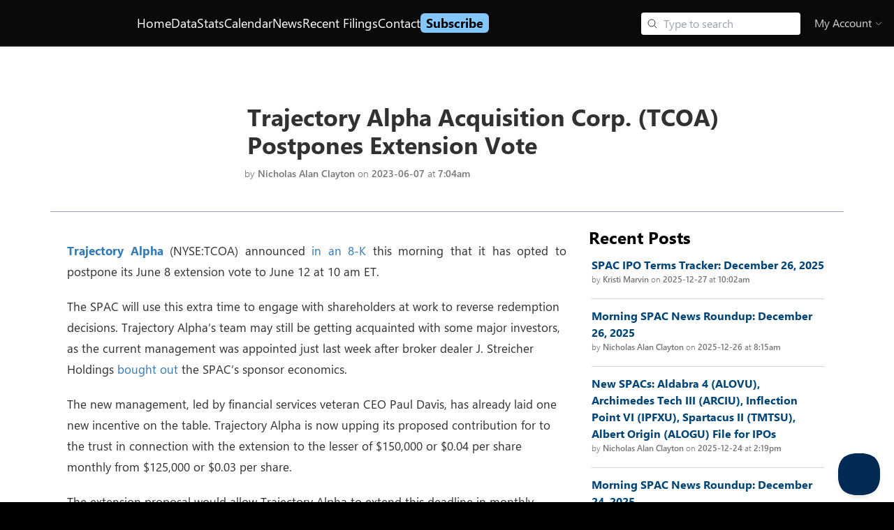

--- FILE ---
content_type: text/html; charset=utf-8
request_url: https://www.spacinsider.com/news/de-spac-votes-redemptions/trajectory-alpha-tcoa-postpones-extension-vote
body_size: 16261
content:
<!DOCTYPE html><html><head><meta charSet="utf-8"/><meta name="viewport" content="width=device-width"/><meta property="og:image" content="https://old.spacinsider.com/wp-content/uploads/2019/05/proxy-vote-e1557692979642.jpg"/><meta property="og:image:width" content="300"/><meta property="og:image:height" content="200"/><meta name="twitter:image" content="https://old.spacinsider.com/wp-content/uploads/2019/05/proxy-vote-e1557692979642.jpg"/><meta name="twitter:image:alt" content="Trajectory Alpha Acquisition Corp. (TCOA) Postpones Extension Vote"/><meta property="og:url" content="https://www.spacinsider.com/news/de-spac-votes-redemptions/trajectory-alpha-tcoa-postpones-extension-vote"/><link rel="canonical" href="https://www.spacinsider.com/news/de-spac-votes-redemptions/trajectory-alpha-tcoa-postpones-extension-vote"/><script type="application/ld+json">{"@context":"https://schema.org","@type":"NewsArticle","headline":"Trajectory Alpha Acquisition Corp. (TCOA) Postpones Extension Vote","datePublished":"2023-06-07T07:04:03-04:00","image":["https://old.spacinsider.com/wp-content/uploads/2019/05/proxy-vote-e1557692979642.jpg"],"description":"Trajectory Alpha (NYSE:TCOA) announced that it has opted to postpone its June 8 extension vote to 10 am ET Monday, June 12.","mainEntityOfPage":"https://www.spacinsider.com/news/de-spac-votes-redemptions/trajectory-alpha-tcoa-postpones-extension-vote","author":[{"@type":"Person","name":"Nicholas Alan Clayton","url":"https://www.spacinsider.com/news/nick-clayton"}],"publisher":{"@type":"NewsMediaOrganization","@id":"https://www.spacinsider.com/#publisher","name":"SPACInsider","url":"https://www.spacinsider.com","logo":{"@type":"ImageObject","width":"180","height":"30","url":"https://www.spacinsider.com/si_logo_black_trimmed.svg"}},"isAccessibleForFree":true}</script><script type="application/ld+json">[{"@context":"http://schema.org","@type":"BreadcrumbList","itemListElement":[{"@type":["ListItem","Thing"],"position":1,"name":"SPACInsider | Premier SPAC News, Data, and Analysis","item":"https://www.spacinsider.com"},{"@type":["ListItem","Thing"],"position":2,"name":"News","item":"https://www.spacinsider.com/news"},{"@type":["ListItem","Thing"],"position":3,"name":"Nicholas Alan Clayton","item":"https://www.spacinsider.com/news/nick-clayton"},{"@type":["ListItem","Thing"],"position":4,"name":"Trajectory Alpha Acquisition Corp. (TCOA) Postpones Extension Vote","item":"https://www.spacinsider.com/news/de-spac-votes-redemptions/trajectory-alpha-tcoa-postpones-extension-vote"}]},{"@context":"http://schema.org","@type":"BreadcrumbList","itemListElement":[{"@type":["ListItem","Thing"],"position":1,"name":"SPACInsider | Premier SPAC News, Data, and Analysis","item":"https://www.spacinsider.com"},{"@type":["ListItem","Thing"],"position":2,"name":"News","item":"https://www.spacinsider.com/news"},{"@type":["ListItem","Thing"],"position":3,"name":"De-SPAC Votes and Redemptions","item":"https://www.spacinsider.com/news/de-spac-votes-redemptions"},{"@type":["ListItem","Thing"],"position":4,"name":"Trajectory Alpha Acquisition Corp. (TCOA) Postpones Extension Vote","item":"https://www.spacinsider.com/news/de-spac-votes-redemptions/trajectory-alpha-tcoa-postpones-extension-vote"}]}]</script><title>Trajectory Alpha Acquisition Corp. (TCOA) Postpones Extension Vote｜<!-- -->SPACInsider</title><meta property="og:title" content="Trajectory Alpha Acquisition Corp. (TCOA) Postpones Extension Vote｜SPACInsider"/><meta property="twitter:title" content="Trajectory Alpha Acquisition Corp. (TCOA) Postpones Extension Vote｜SPACInsider"/><meta property="og:description" content="Trajectory Alpha (NYSE:TCOA) announced that it has opted to postpone its June 8 extension vote to 10 am ET Monday, June 12. Written by Nicholas Alan Clayton. "/><meta property="twitter:description" content="Trajectory Alpha (NYSE:TCOA) announced that it has opted to postpone its June 8 extension vote to 10 am ET Monday, June 12. Written by Nicholas Alan Clayton. "/><meta name="description" content="Trajectory Alpha (NYSE:TCOA) announced that it has opted to postpone its June 8 extension vote to 10 am ET Monday, June 12. Written by Nicholas Alan Clayton. "/><meta name="next-head-count" content="17"/><link rel="preconnect" href="https://fonts.googleapis.com"/><link rel="preconnect" href="https://fonts.gstatic.com" crossorigin="anonymous"/><link rel="preconnect" href="https://fonts.googleapis.com"/><link rel="preconnect" href="https://fonts.gstatic.com"/><link rel="stylesheet" data-href="https://fonts.googleapis.com/css2?family=IBM+Plex+Mono:ital,wght@0,100;0,200;0,300;0,400;0,500;0,600;0,700;1,100;1,200;1,300;1,400;1,500;1,600;1,700&amp;family=IBM+Plex+Sans:ital,wght@0,100;0,200;0,300;0,400;0,500;0,600;0,700;1,100;1,200;1,300;1,400;1,500;1,600;1,700&amp;family=Open+Sans:ital,wght@0,300..800;1,300..800&amp;family=Roboto:ital,wght@0,100..900;1,100..900&amp;display=swap"/><link rel="stylesheet" data-href="https://fonts.googleapis.com/css?family=Calibri:400,700,400italic,700italic"/><link rel="stylesheet" data-href="https://fonts.googleapis.com/css2?family=Hind+Vadodara:wght@300;400;500;600;700&amp;family=Poppins:ital,wght@0,100;0,200;0,300;0,400;0,500;0,600;0,700;0,800;0,900;1,100;1,200;1,300;1,400;1,500;1,600;1,700;1,800;1,900&amp;display=swap"/><link rel="preconnect" href="https://fonts.googleapis.com"/><link rel="preconnect" href="https://fonts.gstatic.com" crossorigin="anonymous"/><link rel="stylesheet" data-href="https://fonts.googleapis.com/css2?family=Roboto+Mono:ital,wght@0,100..700;1,100..700&amp;display=swap"/><link rel="stylesheet" data-href="https://fonts.googleapis.com/css2?family=Inter&amp;display=swap"/><style type="text/css">@keyframes css-1{from{opacity:0;}to{opacity:1;}}@keyframes css-2{from{opacity:1;}to{opacity:0;}}@keyframes css-3{from{transform:scale3d(1.15, 1.15, 1);}to{transform:scale3d(1, 1, 1);}}@keyframes css-4{from{transform:scale3d(1, 1, 1);}to{transform:scale3d(0.9, 0.9, 1);}}@keyframes css-5{from{transform:translate3d(0, 0, 0);}to{transform:translate3d(-48px, 0, 0);}}@keyframes css-6{from{transform:translate3d(0, 0, 0);}to{transform:translate3d(48px, 0, 0);}}@keyframes css-7{from{transform:translate3d(48px, 0, 0);}to{transform:translate3d(0, 0, 0);}}@keyframes css-8{from{transform:translate3d(-48px, 0, 0);}to{transform:translate3d(0, 0, 0);}}@keyframes css-9{from{transform:translate3d(0, 0, 0);}to{transform:translate3d(0, -48px, 0);}}@keyframes css-10{from{transform:translate3d(0, 0, 0);}to{transform:translate3d(0, 48px, 0);}}@keyframes css-11{from{transform:translate3d(0, 48px, 0);}to{transform:translate3d(0, 0, 0);}}@keyframes css-12{from{transform:translate3d(0, -48px, 0);}to{transform:translate3d(0, 0, 0);}}@keyframes css-13{from{opacity:1;}to{opacity:0;visibility:hidden;}}@keyframes css-14{from{transform:translate3d(-10px,0,0);pointer-events:none;}to{transform:translate3d(0,0,0);pointer-events:auto;}}@keyframes css-15{from{transform:translate3d(-20px,0,0);pointer-events:none;}to{transform:translate3d(0,0,0);pointer-events:auto;}}@keyframes css-16{from{transform:translate3d(-40px,0,0);pointer-events:none;}to{transform:translate3d(0,0,0);pointer-events:auto;}}@keyframes css-17{from{transform:translate3d(-400px,0,0);pointer-events:none;}to{transform:translate3d(0,0,0);pointer-events:auto;}}@keyframes css-18{from{transform:translate3d(10px,0,0);pointer-events:none;}to{transform:translate3d(0,0,0);pointer-events:auto;}}@keyframes css-19{from{transform:translate3d(20px,0,0);pointer-events:none;}to{transform:translate3d(0,0,0);pointer-events:auto;}}@keyframes css-20{from{transform:translate3d(40px,0,0);pointer-events:none;}to{transform:translate3d(0,0,0);pointer-events:auto;}}@keyframes css-21{from{transform:translate3d(400px,0,0);pointer-events:none;}to{transform:translate3d(0,0,0);pointer-events:auto;}}@keyframes css-22{from{transform:translate3d(0,10px,0);pointer-events:none;}to{transform:translate3d(0,0,0);pointer-events:auto;}}@keyframes css-23{from{transform:translate3d(0,20px,0);pointer-events:none;}to{transform:translate3d(0,0,0);pointer-events:auto;}}@keyframes css-24{from{transform:translate3d(0,-10px,0);pointer-events:none;}to{transform:translate3d(0,0,0);pointer-events:auto;}}@keyframes css-25{from{transform:translate3d(0,-20px,0);pointer-events:none;}to{transform:translate3d(0,0,0);pointer-events:auto;}}@keyframes css-26{from{transform:translate3d(0,0,0);}to{transform:translate3d(10px,0,0);}}@keyframes css-27{from{transform:translate3d(0,0,0);}to{transform:translate3d(20px,0,0);}}@keyframes css-28{from{transform:translate3d(0,0,0);}to{transform:translate3d(40px,0,0);}}@keyframes css-29{from{transform:translate3d(0,0,0);}to{transform:translate3d(400px,0,0);}}@keyframes css-30{from{transform:translate3d(0,0,0);}to{transform:translate3d(-10px,0,0);}}@keyframes css-31{from{transform:translate3d(0,0,0);}to{transform:translate3d(-20px,0,0);}}@keyframes css-32{from{transform:translate3d(0,0,0);}to{transform:translate3d(-40px,0,0);}}@keyframes css-33{from{transform:translate3d(0,0,0);}to{transform:translate3d(-400px,0,0);}}@keyframes css-34{from{transform:translate3d(0,0,0);}to{transform:translate3d(0,-10px,0);}}@keyframes css-35{from{transform:translate3d(0,0,0);}to{transform:translate3d(0,-20px,0);}}@keyframes css-36{from{transform:translate3d(0,0,0);}to{transform:translate3d(0,10px,0);}}@keyframes css-37{from{transform:translate3d(0,0,0);}to{transform:translate3d(0,20px,0);}}@keyframes css-38{from{transform:scale3d(.98,.98,1);}to{transform:scale3d(1,1,1);}}@keyframes css-39{from{transform:scale3d(1,1,1);}to{transform:scale3d(.98,.98,1);}}@keyframes css-40{from{transform:scale3d(1.03,1.03,1);}to{transform:scale3d(1,1,1);}}@keyframes css-41{from{transform:scale3d(1,1,1);}to{transform:scale3d(1.03,1.03,1);}}@keyframes css-42{from{transform:rotateZ(0deg);}to{transform:rotateZ(90deg);}}@keyframes css-43{from{transform:rotateZ(0deg);}to{transform:rotateZ(-90deg);}}@font-face{font-family:'Leelawadee UI Web';src:url('https://res-1.cdn.office.net/files/fabric-cdn-prod_20230815.002/assets/fonts/leelawadeeui-thai/leelawadeeui-light.woff2') format('woff2'),url('https://res-1.cdn.office.net/files/fabric-cdn-prod_20230815.002/assets/fonts/leelawadeeui-thai/leelawadeeui-light.woff') format('woff');font-weight:100;font-style:normal;font-display:swap;}@font-face{font-family:'Leelawadee UI Web';src:url('https://res-1.cdn.office.net/files/fabric-cdn-prod_20230815.002/assets/fonts/leelawadeeui-thai/leelawadeeui-semilight.woff2') format('woff2'),url('https://res-1.cdn.office.net/files/fabric-cdn-prod_20230815.002/assets/fonts/leelawadeeui-thai/leelawadeeui-semilight.woff') format('woff');font-weight:300;font-style:normal;font-display:swap;}@font-face{font-family:'Leelawadee UI Web';src:url('https://res-1.cdn.office.net/files/fabric-cdn-prod_20230815.002/assets/fonts/leelawadeeui-thai/leelawadeeui-regular.woff2') format('woff2'),url('https://res-1.cdn.office.net/files/fabric-cdn-prod_20230815.002/assets/fonts/leelawadeeui-thai/leelawadeeui-regular.woff') format('woff');font-weight:400;font-style:normal;font-display:swap;}@font-face{font-family:'Leelawadee UI Web';src:url('https://res-1.cdn.office.net/files/fabric-cdn-prod_20230815.002/assets/fonts/leelawadeeui-thai/leelawadeeui-semibold.woff2') format('woff2'),url('https://res-1.cdn.office.net/files/fabric-cdn-prod_20230815.002/assets/fonts/leelawadeeui-thai/leelawadeeui-semibold.woff') format('woff');font-weight:600;font-style:normal;font-display:swap;}@font-face{font-family:'Leelawadee UI Web';src:url('https://res-1.cdn.office.net/files/fabric-cdn-prod_20230815.002/assets/fonts/leelawadeeui-thai/leelawadeeui-bold.woff2') format('woff2'),url('https://res-1.cdn.office.net/files/fabric-cdn-prod_20230815.002/assets/fonts/leelawadeeui-thai/leelawadeeui-bold.woff') format('woff');font-weight:700;font-style:normal;font-display:swap;}@font-face{font-family:'Segoe UI Web (Arabic)';src:url('https://res-1.cdn.office.net/files/fabric-cdn-prod_20230815.002/assets/fonts/segoeui-arabic/segoeui-light.woff2') format('woff2'),url('https://res-1.cdn.office.net/files/fabric-cdn-prod_20230815.002/assets/fonts/segoeui-arabic/segoeui-light.woff') format('woff');font-weight:100;font-style:normal;font-display:swap;}@font-face{font-family:'Segoe UI Web (Arabic)';src:url('https://res-1.cdn.office.net/files/fabric-cdn-prod_20230815.002/assets/fonts/segoeui-arabic/segoeui-semilight.woff2') format('woff2'),url('https://res-1.cdn.office.net/files/fabric-cdn-prod_20230815.002/assets/fonts/segoeui-arabic/segoeui-semilight.woff') format('woff');font-weight:300;font-style:normal;font-display:swap;}@font-face{font-family:'Segoe UI Web (Arabic)';src:url('https://res-1.cdn.office.net/files/fabric-cdn-prod_20230815.002/assets/fonts/segoeui-arabic/segoeui-regular.woff2') format('woff2'),url('https://res-1.cdn.office.net/files/fabric-cdn-prod_20230815.002/assets/fonts/segoeui-arabic/segoeui-regular.woff') format('woff');font-weight:400;font-style:normal;font-display:swap;}@font-face{font-family:'Segoe UI Web (Arabic)';src:url('https://res-1.cdn.office.net/files/fabric-cdn-prod_20230815.002/assets/fonts/segoeui-arabic/segoeui-semibold.woff2') format('woff2'),url('https://res-1.cdn.office.net/files/fabric-cdn-prod_20230815.002/assets/fonts/segoeui-arabic/segoeui-semibold.woff') format('woff');font-weight:600;font-style:normal;font-display:swap;}@font-face{font-family:'Segoe UI Web (Arabic)';src:url('https://res-1.cdn.office.net/files/fabric-cdn-prod_20230815.002/assets/fonts/segoeui-arabic/segoeui-bold.woff2') format('woff2'),url('https://res-1.cdn.office.net/files/fabric-cdn-prod_20230815.002/assets/fonts/segoeui-arabic/segoeui-bold.woff') format('woff');font-weight:700;font-style:normal;font-display:swap;}@font-face{font-family:'Segoe UI Web (Cyrillic)';src:url('https://res-1.cdn.office.net/files/fabric-cdn-prod_20230815.002/assets/fonts/segoeui-cyrillic/segoeui-light.woff2') format('woff2'),url('https://res-1.cdn.office.net/files/fabric-cdn-prod_20230815.002/assets/fonts/segoeui-cyrillic/segoeui-light.woff') format('woff');font-weight:100;font-style:normal;font-display:swap;}@font-face{font-family:'Segoe UI Web (Cyrillic)';src:url('https://res-1.cdn.office.net/files/fabric-cdn-prod_20230815.002/assets/fonts/segoeui-cyrillic/segoeui-semilight.woff2') format('woff2'),url('https://res-1.cdn.office.net/files/fabric-cdn-prod_20230815.002/assets/fonts/segoeui-cyrillic/segoeui-semilight.woff') format('woff');font-weight:300;font-style:normal;font-display:swap;}@font-face{font-family:'Segoe UI Web (Cyrillic)';src:url('https://res-1.cdn.office.net/files/fabric-cdn-prod_20230815.002/assets/fonts/segoeui-cyrillic/segoeui-regular.woff2') format('woff2'),url('https://res-1.cdn.office.net/files/fabric-cdn-prod_20230815.002/assets/fonts/segoeui-cyrillic/segoeui-regular.woff') format('woff');font-weight:400;font-style:normal;font-display:swap;}@font-face{font-family:'Segoe UI Web (Cyrillic)';src:url('https://res-1.cdn.office.net/files/fabric-cdn-prod_20230815.002/assets/fonts/segoeui-cyrillic/segoeui-semibold.woff2') format('woff2'),url('https://res-1.cdn.office.net/files/fabric-cdn-prod_20230815.002/assets/fonts/segoeui-cyrillic/segoeui-semibold.woff') format('woff');font-weight:600;font-style:normal;font-display:swap;}@font-face{font-family:'Segoe UI Web (Cyrillic)';src:url('https://res-1.cdn.office.net/files/fabric-cdn-prod_20230815.002/assets/fonts/segoeui-cyrillic/segoeui-bold.woff2') format('woff2'),url('https://res-1.cdn.office.net/files/fabric-cdn-prod_20230815.002/assets/fonts/segoeui-cyrillic/segoeui-bold.woff') format('woff');font-weight:700;font-style:normal;font-display:swap;}@font-face{font-family:'Segoe UI Web (East European)';src:url('https://res-1.cdn.office.net/files/fabric-cdn-prod_20230815.002/assets/fonts/segoeui-easteuropean/segoeui-light.woff2') format('woff2'),url('https://res-1.cdn.office.net/files/fabric-cdn-prod_20230815.002/assets/fonts/segoeui-easteuropean/segoeui-light.woff') format('woff');font-weight:100;font-style:normal;font-display:swap;}@font-face{font-family:'Segoe UI Web (East European)';src:url('https://res-1.cdn.office.net/files/fabric-cdn-prod_20230815.002/assets/fonts/segoeui-easteuropean/segoeui-semilight.woff2') format('woff2'),url('https://res-1.cdn.office.net/files/fabric-cdn-prod_20230815.002/assets/fonts/segoeui-easteuropean/segoeui-semilight.woff') format('woff');font-weight:300;font-style:normal;font-display:swap;}@font-face{font-family:'Segoe UI Web (East European)';src:url('https://res-1.cdn.office.net/files/fabric-cdn-prod_20230815.002/assets/fonts/segoeui-easteuropean/segoeui-regular.woff2') format('woff2'),url('https://res-1.cdn.office.net/files/fabric-cdn-prod_20230815.002/assets/fonts/segoeui-easteuropean/segoeui-regular.woff') format('woff');font-weight:400;font-style:normal;font-display:swap;}@font-face{font-family:'Segoe UI Web (East European)';src:url('https://res-1.cdn.office.net/files/fabric-cdn-prod_20230815.002/assets/fonts/segoeui-easteuropean/segoeui-semibold.woff2') format('woff2'),url('https://res-1.cdn.office.net/files/fabric-cdn-prod_20230815.002/assets/fonts/segoeui-easteuropean/segoeui-semibold.woff') format('woff');font-weight:600;font-style:normal;font-display:swap;}@font-face{font-family:'Segoe UI Web (East European)';src:url('https://res-1.cdn.office.net/files/fabric-cdn-prod_20230815.002/assets/fonts/segoeui-easteuropean/segoeui-bold.woff2') format('woff2'),url('https://res-1.cdn.office.net/files/fabric-cdn-prod_20230815.002/assets/fonts/segoeui-easteuropean/segoeui-bold.woff') format('woff');font-weight:700;font-style:normal;font-display:swap;}@font-face{font-family:'Segoe UI Web (Greek)';src:url('https://res-1.cdn.office.net/files/fabric-cdn-prod_20230815.002/assets/fonts/segoeui-greek/segoeui-light.woff2') format('woff2'),url('https://res-1.cdn.office.net/files/fabric-cdn-prod_20230815.002/assets/fonts/segoeui-greek/segoeui-light.woff') format('woff');font-weight:100;font-style:normal;font-display:swap;}@font-face{font-family:'Segoe UI Web (Greek)';src:url('https://res-1.cdn.office.net/files/fabric-cdn-prod_20230815.002/assets/fonts/segoeui-greek/segoeui-semilight.woff2') format('woff2'),url('https://res-1.cdn.office.net/files/fabric-cdn-prod_20230815.002/assets/fonts/segoeui-greek/segoeui-semilight.woff') format('woff');font-weight:300;font-style:normal;font-display:swap;}@font-face{font-family:'Segoe UI Web (Greek)';src:url('https://res-1.cdn.office.net/files/fabric-cdn-prod_20230815.002/assets/fonts/segoeui-greek/segoeui-regular.woff2') format('woff2'),url('https://res-1.cdn.office.net/files/fabric-cdn-prod_20230815.002/assets/fonts/segoeui-greek/segoeui-regular.woff') format('woff');font-weight:400;font-style:normal;font-display:swap;}@font-face{font-family:'Segoe UI Web (Greek)';src:url('https://res-1.cdn.office.net/files/fabric-cdn-prod_20230815.002/assets/fonts/segoeui-greek/segoeui-semibold.woff2') format('woff2'),url('https://res-1.cdn.office.net/files/fabric-cdn-prod_20230815.002/assets/fonts/segoeui-greek/segoeui-semibold.woff') format('woff');font-weight:600;font-style:normal;font-display:swap;}@font-face{font-family:'Segoe UI Web (Greek)';src:url('https://res-1.cdn.office.net/files/fabric-cdn-prod_20230815.002/assets/fonts/segoeui-greek/segoeui-bold.woff2') format('woff2'),url('https://res-1.cdn.office.net/files/fabric-cdn-prod_20230815.002/assets/fonts/segoeui-greek/segoeui-bold.woff') format('woff');font-weight:700;font-style:normal;font-display:swap;}@font-face{font-family:'Segoe UI Web (Hebrew)';src:url('https://res-1.cdn.office.net/files/fabric-cdn-prod_20230815.002/assets/fonts/segoeui-hebrew/segoeui-light.woff2') format('woff2'),url('https://res-1.cdn.office.net/files/fabric-cdn-prod_20230815.002/assets/fonts/segoeui-hebrew/segoeui-light.woff') format('woff');font-weight:100;font-style:normal;font-display:swap;}@font-face{font-family:'Segoe UI Web (Hebrew)';src:url('https://res-1.cdn.office.net/files/fabric-cdn-prod_20230815.002/assets/fonts/segoeui-hebrew/segoeui-semilight.woff2') format('woff2'),url('https://res-1.cdn.office.net/files/fabric-cdn-prod_20230815.002/assets/fonts/segoeui-hebrew/segoeui-semilight.woff') format('woff');font-weight:300;font-style:normal;font-display:swap;}@font-face{font-family:'Segoe UI Web (Hebrew)';src:url('https://res-1.cdn.office.net/files/fabric-cdn-prod_20230815.002/assets/fonts/segoeui-hebrew/segoeui-regular.woff2') format('woff2'),url('https://res-1.cdn.office.net/files/fabric-cdn-prod_20230815.002/assets/fonts/segoeui-hebrew/segoeui-regular.woff') format('woff');font-weight:400;font-style:normal;font-display:swap;}@font-face{font-family:'Segoe UI Web (Hebrew)';src:url('https://res-1.cdn.office.net/files/fabric-cdn-prod_20230815.002/assets/fonts/segoeui-hebrew/segoeui-semibold.woff2') format('woff2'),url('https://res-1.cdn.office.net/files/fabric-cdn-prod_20230815.002/assets/fonts/segoeui-hebrew/segoeui-semibold.woff') format('woff');font-weight:600;font-style:normal;font-display:swap;}@font-face{font-family:'Segoe UI Web (Hebrew)';src:url('https://res-1.cdn.office.net/files/fabric-cdn-prod_20230815.002/assets/fonts/segoeui-hebrew/segoeui-bold.woff2') format('woff2'),url('https://res-1.cdn.office.net/files/fabric-cdn-prod_20230815.002/assets/fonts/segoeui-hebrew/segoeui-bold.woff') format('woff');font-weight:700;font-style:normal;font-display:swap;}@font-face{font-family:'Segoe UI Web (Vietnamese)';src:url('https://res-1.cdn.office.net/files/fabric-cdn-prod_20230815.002/assets/fonts/segoeui-vietnamese/segoeui-light.woff2') format('woff2'),url('https://res-1.cdn.office.net/files/fabric-cdn-prod_20230815.002/assets/fonts/segoeui-vietnamese/segoeui-light.woff') format('woff');font-weight:100;font-style:normal;font-display:swap;}@font-face{font-family:'Segoe UI Web (Vietnamese)';src:url('https://res-1.cdn.office.net/files/fabric-cdn-prod_20230815.002/assets/fonts/segoeui-vietnamese/segoeui-semilight.woff2') format('woff2'),url('https://res-1.cdn.office.net/files/fabric-cdn-prod_20230815.002/assets/fonts/segoeui-vietnamese/segoeui-semilight.woff') format('woff');font-weight:300;font-style:normal;font-display:swap;}@font-face{font-family:'Segoe UI Web (Vietnamese)';src:url('https://res-1.cdn.office.net/files/fabric-cdn-prod_20230815.002/assets/fonts/segoeui-vietnamese/segoeui-regular.woff2') format('woff2'),url('https://res-1.cdn.office.net/files/fabric-cdn-prod_20230815.002/assets/fonts/segoeui-vietnamese/segoeui-regular.woff') format('woff');font-weight:400;font-style:normal;font-display:swap;}@font-face{font-family:'Segoe UI Web (Vietnamese)';src:url('https://res-1.cdn.office.net/files/fabric-cdn-prod_20230815.002/assets/fonts/segoeui-vietnamese/segoeui-semibold.woff2') format('woff2'),url('https://res-1.cdn.office.net/files/fabric-cdn-prod_20230815.002/assets/fonts/segoeui-vietnamese/segoeui-semibold.woff') format('woff');font-weight:600;font-style:normal;font-display:swap;}@font-face{font-family:'Segoe UI Web (Vietnamese)';src:url('https://res-1.cdn.office.net/files/fabric-cdn-prod_20230815.002/assets/fonts/segoeui-vietnamese/segoeui-bold.woff2') format('woff2'),url('https://res-1.cdn.office.net/files/fabric-cdn-prod_20230815.002/assets/fonts/segoeui-vietnamese/segoeui-bold.woff') format('woff');font-weight:700;font-style:normal;font-display:swap;}@font-face{font-family:'Segoe UI Web (West European)';src:local('Segoe UI Light'),url('https://res-1.cdn.office.net/files/fabric-cdn-prod_20230815.002/assets/fonts/segoeui-westeuropean/segoeui-light.woff2') format('woff2'),url('https://res-1.cdn.office.net/files/fabric-cdn-prod_20230815.002/assets/fonts/segoeui-westeuropean/segoeui-light.woff') format('woff');font-weight:100;font-style:normal;font-display:swap;}@font-face{font-family:'Segoe UI Web (West European)';src:local('Segoe UI SemiLight'),url('https://res-1.cdn.office.net/files/fabric-cdn-prod_20230815.002/assets/fonts/segoeui-westeuropean/segoeui-semilight.woff2') format('woff2'),url('https://res-1.cdn.office.net/files/fabric-cdn-prod_20230815.002/assets/fonts/segoeui-westeuropean/segoeui-semilight.woff') format('woff');font-weight:300;font-style:normal;font-display:swap;}@font-face{font-family:'Segoe UI Web (West European)';src:local('Segoe UI'),url('https://res-1.cdn.office.net/files/fabric-cdn-prod_20230815.002/assets/fonts/segoeui-westeuropean/segoeui-regular.woff2') format('woff2'),url('https://res-1.cdn.office.net/files/fabric-cdn-prod_20230815.002/assets/fonts/segoeui-westeuropean/segoeui-regular.woff') format('woff');font-weight:400;font-style:normal;font-display:swap;}@font-face{font-family:'Segoe UI Web (West European)';src:local('Segoe UI SemiBold'),url('https://res-1.cdn.office.net/files/fabric-cdn-prod_20230815.002/assets/fonts/segoeui-westeuropean/segoeui-semibold.woff2') format('woff2'),url('https://res-1.cdn.office.net/files/fabric-cdn-prod_20230815.002/assets/fonts/segoeui-westeuropean/segoeui-semibold.woff') format('woff');font-weight:600;font-style:normal;font-display:swap;}@font-face{font-family:'Segoe UI Web (West European)';src:local('Segoe UI Bold'),url('https://res-1.cdn.office.net/files/fabric-cdn-prod_20230815.002/assets/fonts/segoeui-westeuropean/segoeui-bold.woff2') format('woff2'),url('https://res-1.cdn.office.net/files/fabric-cdn-prod_20230815.002/assets/fonts/segoeui-westeuropean/segoeui-bold.woff') format('woff');font-weight:700;font-style:normal;font-display:swap;}@font-face{font-family:''Selawik Web'';src:url('https://res-1.cdn.office.net/files/fabric-cdn-prod_20230815.002/assets/fonts/selawik/selawik-light.woff2') format('woff2'),url('https://res-1.cdn.office.net/files/fabric-cdn-prod_20230815.002/assets/fonts/selawik/selawik-light.woff') format('woff');font-weight:100;font-style:normal;font-display:swap;}@font-face{font-family:''Selawik Web'';src:url('https://res-1.cdn.office.net/files/fabric-cdn-prod_20230815.002/assets/fonts/selawik/selawik-semilight.woff2') format('woff2'),url('https://res-1.cdn.office.net/files/fabric-cdn-prod_20230815.002/assets/fonts/selawik/selawik-semilight.woff') format('woff');font-weight:300;font-style:normal;font-display:swap;}@font-face{font-family:''Selawik Web'';src:url('https://res-1.cdn.office.net/files/fabric-cdn-prod_20230815.002/assets/fonts/selawik/selawik-regular.woff2') format('woff2'),url('https://res-1.cdn.office.net/files/fabric-cdn-prod_20230815.002/assets/fonts/selawik/selawik-regular.woff') format('woff');font-weight:400;font-style:normal;font-display:swap;}@font-face{font-family:''Selawik Web'';src:url('https://res-1.cdn.office.net/files/fabric-cdn-prod_20230815.002/assets/fonts/selawik/selawik-semibold.woff2') format('woff2'),url('https://res-1.cdn.office.net/files/fabric-cdn-prod_20230815.002/assets/fonts/selawik/selawik-semibold.woff') format('woff');font-weight:600;font-style:normal;font-display:swap;}@font-face{font-family:''Selawik Web'';src:url('https://res-1.cdn.office.net/files/fabric-cdn-prod_20230815.002/assets/fonts/selawik/selawik-bold.woff2') format('woff2'),url('https://res-1.cdn.office.net/files/fabric-cdn-prod_20230815.002/assets/fonts/selawik/selawik-bold.woff') format('woff');font-weight:700;font-style:normal;font-display:swap;}@font-face{font-family:'Segoe UI Web (Armenian)';src:url('https://res-1.cdn.office.net/files/fabric-cdn-prod_20230815.002/assets/fonts/segoeui-armenian/segoeui-light.woff2') format('woff2'),url('https://res-1.cdn.office.net/files/fabric-cdn-prod_20230815.002/assets/fonts/segoeui-armenian/segoeui-light.woff') format('woff');font-weight:100;font-style:normal;font-display:swap;}@font-face{font-family:'Segoe UI Web (Armenian)';src:url('https://res-1.cdn.office.net/files/fabric-cdn-prod_20230815.002/assets/fonts/segoeui-armenian/segoeui-semilight.woff2') format('woff2'),url('https://res-1.cdn.office.net/files/fabric-cdn-prod_20230815.002/assets/fonts/segoeui-armenian/segoeui-semilight.woff') format('woff');font-weight:300;font-style:normal;font-display:swap;}@font-face{font-family:'Segoe UI Web (Armenian)';src:url('https://res-1.cdn.office.net/files/fabric-cdn-prod_20230815.002/assets/fonts/segoeui-armenian/segoeui-regular.woff2') format('woff2'),url('https://res-1.cdn.office.net/files/fabric-cdn-prod_20230815.002/assets/fonts/segoeui-armenian/segoeui-regular.woff') format('woff');font-weight:400;font-style:normal;font-display:swap;}@font-face{font-family:'Segoe UI Web (Armenian)';src:url('https://res-1.cdn.office.net/files/fabric-cdn-prod_20230815.002/assets/fonts/segoeui-armenian/segoeui-semibold.woff2') format('woff2'),url('https://res-1.cdn.office.net/files/fabric-cdn-prod_20230815.002/assets/fonts/segoeui-armenian/segoeui-semibold.woff') format('woff');font-weight:600;font-style:normal;font-display:swap;}@font-face{font-family:'Segoe UI Web (Armenian)';src:url('https://res-1.cdn.office.net/files/fabric-cdn-prod_20230815.002/assets/fonts/segoeui-armenian/segoeui-bold.woff2') format('woff2'),url('https://res-1.cdn.office.net/files/fabric-cdn-prod_20230815.002/assets/fonts/segoeui-armenian/segoeui-bold.woff') format('woff');font-weight:700;font-style:normal;font-display:swap;}@font-face{font-family:'Segoe UI Web (Georgian)';src:url('https://res-1.cdn.office.net/files/fabric-cdn-prod_20230815.002/assets/fonts/segoeui-georgian/segoeui-light.woff2') format('woff2'),url('https://res-1.cdn.office.net/files/fabric-cdn-prod_20230815.002/assets/fonts/segoeui-georgian/segoeui-light.woff') format('woff');font-weight:100;font-style:normal;font-display:swap;}@font-face{font-family:'Segoe UI Web (Georgian)';src:url('https://res-1.cdn.office.net/files/fabric-cdn-prod_20230815.002/assets/fonts/segoeui-georgian/segoeui-semilight.woff2') format('woff2'),url('https://res-1.cdn.office.net/files/fabric-cdn-prod_20230815.002/assets/fonts/segoeui-georgian/segoeui-semilight.woff') format('woff');font-weight:300;font-style:normal;font-display:swap;}@font-face{font-family:'Segoe UI Web (Georgian)';src:url('https://res-1.cdn.office.net/files/fabric-cdn-prod_20230815.002/assets/fonts/segoeui-georgian/segoeui-regular.woff2') format('woff2'),url('https://res-1.cdn.office.net/files/fabric-cdn-prod_20230815.002/assets/fonts/segoeui-georgian/segoeui-regular.woff') format('woff');font-weight:400;font-style:normal;font-display:swap;}@font-face{font-family:'Segoe UI Web (Georgian)';src:url('https://res-1.cdn.office.net/files/fabric-cdn-prod_20230815.002/assets/fonts/segoeui-georgian/segoeui-semibold.woff2') format('woff2'),url('https://res-1.cdn.office.net/files/fabric-cdn-prod_20230815.002/assets/fonts/segoeui-georgian/segoeui-semibold.woff') format('woff');font-weight:600;font-style:normal;font-display:swap;}@font-face{font-family:'Segoe UI Web (Georgian)';src:url('https://res-1.cdn.office.net/files/fabric-cdn-prod_20230815.002/assets/fonts/segoeui-georgian/segoeui-bold.woff2') format('woff2'),url('https://res-1.cdn.office.net/files/fabric-cdn-prod_20230815.002/assets/fonts/segoeui-georgian/segoeui-bold.woff') format('woff');font-weight:700;font-style:normal;font-display:swap;}@font-face{font-family:'Leelawadee UI Web';src:url('https://res-1.cdn.office.net/files/fabric-cdn-prod_20230815.002/assets/fonts/leelawadeeui-thai/leelawadeeui-semilight.woff2') format('woff2'),url('https://res-1.cdn.office.net/files/fabric-cdn-prod_20230815.002/assets/fonts/leelawadeeui-thai/leelawadeeui-semilight.woff') format('woff');font-weight:100;font-style:normal;font-display:swap;}@font-face{font-family:'Leelawadee UI Web';src:url('https://res-1.cdn.office.net/files/fabric-cdn-prod_20230815.002/assets/fonts/leelawadeeui-thai/leelawadeeui-bold.woff2') format('woff2'),url('https://res-1.cdn.office.net/files/fabric-cdn-prod_20230815.002/assets/fonts/leelawadeeui-thai/leelawadeeui-bold.woff') format('woff');font-weight:600;font-style:normal;font-display:swap;}@keyframes css-108{100%{width:0px;height:0px;overflow:hidden;}99.9%{width:100%;height:28px;overflow:visible;}0%{width:100%;height:28px;overflow:visible;}}.css-0{overflow:hidden !important;}@keyframes css-1{from{opacity:0;}to{opacity:1;}}@keyframes css-2{from{opacity:1;}to{opacity:0;}}@keyframes css-3{from{transform:scale3d(1.15, 1.15, 1);}to{transform:scale3d(1, 1, 1);}}@keyframes css-4{from{transform:scale3d(1, 1, 1);}to{transform:scale3d(0.9, 0.9, 1);}}@keyframes css-5{from{transform:translate3d(0, 0, 0);}to{transform:translate3d(-48px, 0, 0);}}@keyframes css-6{from{transform:translate3d(0, 0, 0);}to{transform:translate3d(48px, 0, 0);}}@keyframes css-7{from{transform:translate3d(48px, 0, 0);}to{transform:translate3d(0, 0, 0);}}@keyframes css-8{from{transform:translate3d(-48px, 0, 0);}to{transform:translate3d(0, 0, 0);}}@keyframes css-9{from{transform:translate3d(0, 0, 0);}to{transform:translate3d(0, -48px, 0);}}@keyframes css-10{from{transform:translate3d(0, 0, 0);}to{transform:translate3d(0, 48px, 0);}}@keyframes css-11{from{transform:translate3d(0, 48px, 0);}to{transform:translate3d(0, 0, 0);}}@keyframes css-12{from{transform:translate3d(0, -48px, 0);}to{transform:translate3d(0, 0, 0);}}@keyframes css-13{from{opacity:1;}to{opacity:0;visibility:hidden;}}@keyframes css-14{from{transform:translate3d(-10px,0,0);pointer-events:none;}to{transform:translate3d(0,0,0);pointer-events:auto;}}@keyframes css-15{from{transform:translate3d(-20px,0,0);pointer-events:none;}to{transform:translate3d(0,0,0);pointer-events:auto;}}@keyframes css-16{from{transform:translate3d(-40px,0,0);pointer-events:none;}to{transform:translate3d(0,0,0);pointer-events:auto;}}@keyframes css-17{from{transform:translate3d(-400px,0,0);pointer-events:none;}to{transform:translate3d(0,0,0);pointer-events:auto;}}@keyframes css-18{from{transform:translate3d(10px,0,0);pointer-events:none;}to{transform:translate3d(0,0,0);pointer-events:auto;}}@keyframes css-19{from{transform:translate3d(20px,0,0);pointer-events:none;}to{transform:translate3d(0,0,0);pointer-events:auto;}}@keyframes css-20{from{transform:translate3d(40px,0,0);pointer-events:none;}to{transform:translate3d(0,0,0);pointer-events:auto;}}@keyframes css-21{from{transform:translate3d(400px,0,0);pointer-events:none;}to{transform:translate3d(0,0,0);pointer-events:auto;}}@keyframes css-22{from{transform:translate3d(0,10px,0);pointer-events:none;}to{transform:translate3d(0,0,0);pointer-events:auto;}}@keyframes css-23{from{transform:translate3d(0,20px,0);pointer-events:none;}to{transform:translate3d(0,0,0);pointer-events:auto;}}@keyframes css-24{from{transform:translate3d(0,-10px,0);pointer-events:none;}to{transform:translate3d(0,0,0);pointer-events:auto;}}@keyframes css-25{from{transform:translate3d(0,-20px,0);pointer-events:none;}to{transform:translate3d(0,0,0);pointer-events:auto;}}@keyframes css-26{from{transform:translate3d(0,0,0);}to{transform:translate3d(10px,0,0);}}@keyframes css-27{from{transform:translate3d(0,0,0);}to{transform:translate3d(20px,0,0);}}@keyframes css-28{from{transform:translate3d(0,0,0);}to{transform:translate3d(40px,0,0);}}@keyframes css-29{from{transform:translate3d(0,0,0);}to{transform:translate3d(400px,0,0);}}@keyframes css-30{from{transform:translate3d(0,0,0);}to{transform:translate3d(-10px,0,0);}}@keyframes css-31{from{transform:translate3d(0,0,0);}to{transform:translate3d(-20px,0,0);}}@keyframes css-32{from{transform:translate3d(0,0,0);}to{transform:translate3d(-40px,0,0);}}@keyframes css-33{from{transform:translate3d(0,0,0);}to{transform:translate3d(-400px,0,0);}}@keyframes css-34{from{transform:translate3d(0,0,0);}to{transform:translate3d(0,-10px,0);}}@keyframes css-35{from{transform:translate3d(0,0,0);}to{transform:translate3d(0,-20px,0);}}@keyframes css-36{from{transform:translate3d(0,0,0);}to{transform:translate3d(0,10px,0);}}@keyframes css-37{from{transform:translate3d(0,0,0);}to{transform:translate3d(0,20px,0);}}@keyframes css-38{from{transform:scale3d(.98,.98,1);}to{transform:scale3d(1,1,1);}}@keyframes css-39{from{transform:scale3d(1,1,1);}to{transform:scale3d(.98,.98,1);}}@keyframes css-40{from{transform:scale3d(1.03,1.03,1);}to{transform:scale3d(1,1,1);}}@keyframes css-41{from{transform:scale3d(1,1,1);}to{transform:scale3d(1.03,1.03,1);}}@keyframes css-42{from{transform:rotateZ(0deg);}to{transform:rotateZ(90deg);}}@keyframes css-43{from{transform:rotateZ(0deg);}to{transform:rotateZ(-90deg);}}@font-face{font-family:'Leelawadee UI Web';src:url('https://res-1.cdn.office.net/files/fabric-cdn-prod_20230815.002/assets/fonts/leelawadeeui-thai/leelawadeeui-light.woff2') format('woff2'),url('https://res-1.cdn.office.net/files/fabric-cdn-prod_20230815.002/assets/fonts/leelawadeeui-thai/leelawadeeui-light.woff') format('woff');font-weight:100;font-style:normal;font-display:swap;}@font-face{font-family:'Leelawadee UI Web';src:url('https://res-1.cdn.office.net/files/fabric-cdn-prod_20230815.002/assets/fonts/leelawadeeui-thai/leelawadeeui-semilight.woff2') format('woff2'),url('https://res-1.cdn.office.net/files/fabric-cdn-prod_20230815.002/assets/fonts/leelawadeeui-thai/leelawadeeui-semilight.woff') format('woff');font-weight:300;font-style:normal;font-display:swap;}@font-face{font-family:'Leelawadee UI Web';src:url('https://res-1.cdn.office.net/files/fabric-cdn-prod_20230815.002/assets/fonts/leelawadeeui-thai/leelawadeeui-regular.woff2') format('woff2'),url('https://res-1.cdn.office.net/files/fabric-cdn-prod_20230815.002/assets/fonts/leelawadeeui-thai/leelawadeeui-regular.woff') format('woff');font-weight:400;font-style:normal;font-display:swap;}@font-face{font-family:'Leelawadee UI Web';src:url('https://res-1.cdn.office.net/files/fabric-cdn-prod_20230815.002/assets/fonts/leelawadeeui-thai/leelawadeeui-semibold.woff2') format('woff2'),url('https://res-1.cdn.office.net/files/fabric-cdn-prod_20230815.002/assets/fonts/leelawadeeui-thai/leelawadeeui-semibold.woff') format('woff');font-weight:600;font-style:normal;font-display:swap;}@font-face{font-family:'Leelawadee UI Web';src:url('https://res-1.cdn.office.net/files/fabric-cdn-prod_20230815.002/assets/fonts/leelawadeeui-thai/leelawadeeui-bold.woff2') format('woff2'),url('https://res-1.cdn.office.net/files/fabric-cdn-prod_20230815.002/assets/fonts/leelawadeeui-thai/leelawadeeui-bold.woff') format('woff');font-weight:700;font-style:normal;font-display:swap;}@font-face{font-family:'Segoe UI Web (Arabic)';src:url('https://res-1.cdn.office.net/files/fabric-cdn-prod_20230815.002/assets/fonts/segoeui-arabic/segoeui-light.woff2') format('woff2'),url('https://res-1.cdn.office.net/files/fabric-cdn-prod_20230815.002/assets/fonts/segoeui-arabic/segoeui-light.woff') format('woff');font-weight:100;font-style:normal;font-display:swap;}@font-face{font-family:'Segoe UI Web (Arabic)';src:url('https://res-1.cdn.office.net/files/fabric-cdn-prod_20230815.002/assets/fonts/segoeui-arabic/segoeui-semilight.woff2') format('woff2'),url('https://res-1.cdn.office.net/files/fabric-cdn-prod_20230815.002/assets/fonts/segoeui-arabic/segoeui-semilight.woff') format('woff');font-weight:300;font-style:normal;font-display:swap;}@font-face{font-family:'Segoe UI Web (Arabic)';src:url('https://res-1.cdn.office.net/files/fabric-cdn-prod_20230815.002/assets/fonts/segoeui-arabic/segoeui-regular.woff2') format('woff2'),url('https://res-1.cdn.office.net/files/fabric-cdn-prod_20230815.002/assets/fonts/segoeui-arabic/segoeui-regular.woff') format('woff');font-weight:400;font-style:normal;font-display:swap;}@font-face{font-family:'Segoe UI Web (Arabic)';src:url('https://res-1.cdn.office.net/files/fabric-cdn-prod_20230815.002/assets/fonts/segoeui-arabic/segoeui-semibold.woff2') format('woff2'),url('https://res-1.cdn.office.net/files/fabric-cdn-prod_20230815.002/assets/fonts/segoeui-arabic/segoeui-semibold.woff') format('woff');font-weight:600;font-style:normal;font-display:swap;}@font-face{font-family:'Segoe UI Web (Arabic)';src:url('https://res-1.cdn.office.net/files/fabric-cdn-prod_20230815.002/assets/fonts/segoeui-arabic/segoeui-bold.woff2') format('woff2'),url('https://res-1.cdn.office.net/files/fabric-cdn-prod_20230815.002/assets/fonts/segoeui-arabic/segoeui-bold.woff') format('woff');font-weight:700;font-style:normal;font-display:swap;}@font-face{font-family:'Segoe UI Web (Cyrillic)';src:url('https://res-1.cdn.office.net/files/fabric-cdn-prod_20230815.002/assets/fonts/segoeui-cyrillic/segoeui-light.woff2') format('woff2'),url('https://res-1.cdn.office.net/files/fabric-cdn-prod_20230815.002/assets/fonts/segoeui-cyrillic/segoeui-light.woff') format('woff');font-weight:100;font-style:normal;font-display:swap;}@font-face{font-family:'Segoe UI Web (Cyrillic)';src:url('https://res-1.cdn.office.net/files/fabric-cdn-prod_20230815.002/assets/fonts/segoeui-cyrillic/segoeui-semilight.woff2') format('woff2'),url('https://res-1.cdn.office.net/files/fabric-cdn-prod_20230815.002/assets/fonts/segoeui-cyrillic/segoeui-semilight.woff') format('woff');font-weight:300;font-style:normal;font-display:swap;}@font-face{font-family:'Segoe UI Web (Cyrillic)';src:url('https://res-1.cdn.office.net/files/fabric-cdn-prod_20230815.002/assets/fonts/segoeui-cyrillic/segoeui-regular.woff2') format('woff2'),url('https://res-1.cdn.office.net/files/fabric-cdn-prod_20230815.002/assets/fonts/segoeui-cyrillic/segoeui-regular.woff') format('woff');font-weight:400;font-style:normal;font-display:swap;}@font-face{font-family:'Segoe UI Web (Cyrillic)';src:url('https://res-1.cdn.office.net/files/fabric-cdn-prod_20230815.002/assets/fonts/segoeui-cyrillic/segoeui-semibold.woff2') format('woff2'),url('https://res-1.cdn.office.net/files/fabric-cdn-prod_20230815.002/assets/fonts/segoeui-cyrillic/segoeui-semibold.woff') format('woff');font-weight:600;font-style:normal;font-display:swap;}@font-face{font-family:'Segoe UI Web (Cyrillic)';src:url('https://res-1.cdn.office.net/files/fabric-cdn-prod_20230815.002/assets/fonts/segoeui-cyrillic/segoeui-bold.woff2') format('woff2'),url('https://res-1.cdn.office.net/files/fabric-cdn-prod_20230815.002/assets/fonts/segoeui-cyrillic/segoeui-bold.woff') format('woff');font-weight:700;font-style:normal;font-display:swap;}@font-face{font-family:'Segoe UI Web (East European)';src:url('https://res-1.cdn.office.net/files/fabric-cdn-prod_20230815.002/assets/fonts/segoeui-easteuropean/segoeui-light.woff2') format('woff2'),url('https://res-1.cdn.office.net/files/fabric-cdn-prod_20230815.002/assets/fonts/segoeui-easteuropean/segoeui-light.woff') format('woff');font-weight:100;font-style:normal;font-display:swap;}@font-face{font-family:'Segoe UI Web (East European)';src:url('https://res-1.cdn.office.net/files/fabric-cdn-prod_20230815.002/assets/fonts/segoeui-easteuropean/segoeui-semilight.woff2') format('woff2'),url('https://res-1.cdn.office.net/files/fabric-cdn-prod_20230815.002/assets/fonts/segoeui-easteuropean/segoeui-semilight.woff') format('woff');font-weight:300;font-style:normal;font-display:swap;}@font-face{font-family:'Segoe UI Web (East European)';src:url('https://res-1.cdn.office.net/files/fabric-cdn-prod_20230815.002/assets/fonts/segoeui-easteuropean/segoeui-regular.woff2') format('woff2'),url('https://res-1.cdn.office.net/files/fabric-cdn-prod_20230815.002/assets/fonts/segoeui-easteuropean/segoeui-regular.woff') format('woff');font-weight:400;font-style:normal;font-display:swap;}@font-face{font-family:'Segoe UI Web (East European)';src:url('https://res-1.cdn.office.net/files/fabric-cdn-prod_20230815.002/assets/fonts/segoeui-easteuropean/segoeui-semibold.woff2') format('woff2'),url('https://res-1.cdn.office.net/files/fabric-cdn-prod_20230815.002/assets/fonts/segoeui-easteuropean/segoeui-semibold.woff') format('woff');font-weight:600;font-style:normal;font-display:swap;}@font-face{font-family:'Segoe UI Web (East European)';src:url('https://res-1.cdn.office.net/files/fabric-cdn-prod_20230815.002/assets/fonts/segoeui-easteuropean/segoeui-bold.woff2') format('woff2'),url('https://res-1.cdn.office.net/files/fabric-cdn-prod_20230815.002/assets/fonts/segoeui-easteuropean/segoeui-bold.woff') format('woff');font-weight:700;font-style:normal;font-display:swap;}@font-face{font-family:'Segoe UI Web (Greek)';src:url('https://res-1.cdn.office.net/files/fabric-cdn-prod_20230815.002/assets/fonts/segoeui-greek/segoeui-light.woff2') format('woff2'),url('https://res-1.cdn.office.net/files/fabric-cdn-prod_20230815.002/assets/fonts/segoeui-greek/segoeui-light.woff') format('woff');font-weight:100;font-style:normal;font-display:swap;}@font-face{font-family:'Segoe UI Web (Greek)';src:url('https://res-1.cdn.office.net/files/fabric-cdn-prod_20230815.002/assets/fonts/segoeui-greek/segoeui-semilight.woff2') format('woff2'),url('https://res-1.cdn.office.net/files/fabric-cdn-prod_20230815.002/assets/fonts/segoeui-greek/segoeui-semilight.woff') format('woff');font-weight:300;font-style:normal;font-display:swap;}@font-face{font-family:'Segoe UI Web (Greek)';src:url('https://res-1.cdn.office.net/files/fabric-cdn-prod_20230815.002/assets/fonts/segoeui-greek/segoeui-regular.woff2') format('woff2'),url('https://res-1.cdn.office.net/files/fabric-cdn-prod_20230815.002/assets/fonts/segoeui-greek/segoeui-regular.woff') format('woff');font-weight:400;font-style:normal;font-display:swap;}@font-face{font-family:'Segoe UI Web (Greek)';src:url('https://res-1.cdn.office.net/files/fabric-cdn-prod_20230815.002/assets/fonts/segoeui-greek/segoeui-semibold.woff2') format('woff2'),url('https://res-1.cdn.office.net/files/fabric-cdn-prod_20230815.002/assets/fonts/segoeui-greek/segoeui-semibold.woff') format('woff');font-weight:600;font-style:normal;font-display:swap;}@font-face{font-family:'Segoe UI Web (Greek)';src:url('https://res-1.cdn.office.net/files/fabric-cdn-prod_20230815.002/assets/fonts/segoeui-greek/segoeui-bold.woff2') format('woff2'),url('https://res-1.cdn.office.net/files/fabric-cdn-prod_20230815.002/assets/fonts/segoeui-greek/segoeui-bold.woff') format('woff');font-weight:700;font-style:normal;font-display:swap;}@font-face{font-family:'Segoe UI Web (Hebrew)';src:url('https://res-1.cdn.office.net/files/fabric-cdn-prod_20230815.002/assets/fonts/segoeui-hebrew/segoeui-light.woff2') format('woff2'),url('https://res-1.cdn.office.net/files/fabric-cdn-prod_20230815.002/assets/fonts/segoeui-hebrew/segoeui-light.woff') format('woff');font-weight:100;font-style:normal;font-display:swap;}@font-face{font-family:'Segoe UI Web (Hebrew)';src:url('https://res-1.cdn.office.net/files/fabric-cdn-prod_20230815.002/assets/fonts/segoeui-hebrew/segoeui-semilight.woff2') format('woff2'),url('https://res-1.cdn.office.net/files/fabric-cdn-prod_20230815.002/assets/fonts/segoeui-hebrew/segoeui-semilight.woff') format('woff');font-weight:300;font-style:normal;font-display:swap;}@font-face{font-family:'Segoe UI Web (Hebrew)';src:url('https://res-1.cdn.office.net/files/fabric-cdn-prod_20230815.002/assets/fonts/segoeui-hebrew/segoeui-regular.woff2') format('woff2'),url('https://res-1.cdn.office.net/files/fabric-cdn-prod_20230815.002/assets/fonts/segoeui-hebrew/segoeui-regular.woff') format('woff');font-weight:400;font-style:normal;font-display:swap;}@font-face{font-family:'Segoe UI Web (Hebrew)';src:url('https://res-1.cdn.office.net/files/fabric-cdn-prod_20230815.002/assets/fonts/segoeui-hebrew/segoeui-semibold.woff2') format('woff2'),url('https://res-1.cdn.office.net/files/fabric-cdn-prod_20230815.002/assets/fonts/segoeui-hebrew/segoeui-semibold.woff') format('woff');font-weight:600;font-style:normal;font-display:swap;}@font-face{font-family:'Segoe UI Web (Hebrew)';src:url('https://res-1.cdn.office.net/files/fabric-cdn-prod_20230815.002/assets/fonts/segoeui-hebrew/segoeui-bold.woff2') format('woff2'),url('https://res-1.cdn.office.net/files/fabric-cdn-prod_20230815.002/assets/fonts/segoeui-hebrew/segoeui-bold.woff') format('woff');font-weight:700;font-style:normal;font-display:swap;}@font-face{font-family:'Segoe UI Web (Vietnamese)';src:url('https://res-1.cdn.office.net/files/fabric-cdn-prod_20230815.002/assets/fonts/segoeui-vietnamese/segoeui-light.woff2') format('woff2'),url('https://res-1.cdn.office.net/files/fabric-cdn-prod_20230815.002/assets/fonts/segoeui-vietnamese/segoeui-light.woff') format('woff');font-weight:100;font-style:normal;font-display:swap;}@font-face{font-family:'Segoe UI Web (Vietnamese)';src:url('https://res-1.cdn.office.net/files/fabric-cdn-prod_20230815.002/assets/fonts/segoeui-vietnamese/segoeui-semilight.woff2') format('woff2'),url('https://res-1.cdn.office.net/files/fabric-cdn-prod_20230815.002/assets/fonts/segoeui-vietnamese/segoeui-semilight.woff') format('woff');font-weight:300;font-style:normal;font-display:swap;}@font-face{font-family:'Segoe UI Web (Vietnamese)';src:url('https://res-1.cdn.office.net/files/fabric-cdn-prod_20230815.002/assets/fonts/segoeui-vietnamese/segoeui-regular.woff2') format('woff2'),url('https://res-1.cdn.office.net/files/fabric-cdn-prod_20230815.002/assets/fonts/segoeui-vietnamese/segoeui-regular.woff') format('woff');font-weight:400;font-style:normal;font-display:swap;}@font-face{font-family:'Segoe UI Web (Vietnamese)';src:url('https://res-1.cdn.office.net/files/fabric-cdn-prod_20230815.002/assets/fonts/segoeui-vietnamese/segoeui-semibold.woff2') format('woff2'),url('https://res-1.cdn.office.net/files/fabric-cdn-prod_20230815.002/assets/fonts/segoeui-vietnamese/segoeui-semibold.woff') format('woff');font-weight:600;font-style:normal;font-display:swap;}@font-face{font-family:'Segoe UI Web (Vietnamese)';src:url('https://res-1.cdn.office.net/files/fabric-cdn-prod_20230815.002/assets/fonts/segoeui-vietnamese/segoeui-bold.woff2') format('woff2'),url('https://res-1.cdn.office.net/files/fabric-cdn-prod_20230815.002/assets/fonts/segoeui-vietnamese/segoeui-bold.woff') format('woff');font-weight:700;font-style:normal;font-display:swap;}@font-face{font-family:'Segoe UI Web (West European)';src:local('Segoe UI Light'),url('https://res-1.cdn.office.net/files/fabric-cdn-prod_20230815.002/assets/fonts/segoeui-westeuropean/segoeui-light.woff2') format('woff2'),url('https://res-1.cdn.office.net/files/fabric-cdn-prod_20230815.002/assets/fonts/segoeui-westeuropean/segoeui-light.woff') format('woff');font-weight:100;font-style:normal;font-display:swap;}@font-face{font-family:'Segoe UI Web (West European)';src:local('Segoe UI SemiLight'),url('https://res-1.cdn.office.net/files/fabric-cdn-prod_20230815.002/assets/fonts/segoeui-westeuropean/segoeui-semilight.woff2') format('woff2'),url('https://res-1.cdn.office.net/files/fabric-cdn-prod_20230815.002/assets/fonts/segoeui-westeuropean/segoeui-semilight.woff') format('woff');font-weight:300;font-style:normal;font-display:swap;}@font-face{font-family:'Segoe UI Web (West European)';src:local('Segoe UI'),url('https://res-1.cdn.office.net/files/fabric-cdn-prod_20230815.002/assets/fonts/segoeui-westeuropean/segoeui-regular.woff2') format('woff2'),url('https://res-1.cdn.office.net/files/fabric-cdn-prod_20230815.002/assets/fonts/segoeui-westeuropean/segoeui-regular.woff') format('woff');font-weight:400;font-style:normal;font-display:swap;}@font-face{font-family:'Segoe UI Web (West European)';src:local('Segoe UI SemiBold'),url('https://res-1.cdn.office.net/files/fabric-cdn-prod_20230815.002/assets/fonts/segoeui-westeuropean/segoeui-semibold.woff2') format('woff2'),url('https://res-1.cdn.office.net/files/fabric-cdn-prod_20230815.002/assets/fonts/segoeui-westeuropean/segoeui-semibold.woff') format('woff');font-weight:600;font-style:normal;font-display:swap;}@font-face{font-family:'Segoe UI Web (West European)';src:local('Segoe UI Bold'),url('https://res-1.cdn.office.net/files/fabric-cdn-prod_20230815.002/assets/fonts/segoeui-westeuropean/segoeui-bold.woff2') format('woff2'),url('https://res-1.cdn.office.net/files/fabric-cdn-prod_20230815.002/assets/fonts/segoeui-westeuropean/segoeui-bold.woff') format('woff');font-weight:700;font-style:normal;font-display:swap;}@font-face{font-family:''Selawik Web'';src:url('https://res-1.cdn.office.net/files/fabric-cdn-prod_20230815.002/assets/fonts/selawik/selawik-light.woff2') format('woff2'),url('https://res-1.cdn.office.net/files/fabric-cdn-prod_20230815.002/assets/fonts/selawik/selawik-light.woff') format('woff');font-weight:100;font-style:normal;font-display:swap;}@font-face{font-family:''Selawik Web'';src:url('https://res-1.cdn.office.net/files/fabric-cdn-prod_20230815.002/assets/fonts/selawik/selawik-semilight.woff2') format('woff2'),url('https://res-1.cdn.office.net/files/fabric-cdn-prod_20230815.002/assets/fonts/selawik/selawik-semilight.woff') format('woff');font-weight:300;font-style:normal;font-display:swap;}@font-face{font-family:''Selawik Web'';src:url('https://res-1.cdn.office.net/files/fabric-cdn-prod_20230815.002/assets/fonts/selawik/selawik-regular.woff2') format('woff2'),url('https://res-1.cdn.office.net/files/fabric-cdn-prod_20230815.002/assets/fonts/selawik/selawik-regular.woff') format('woff');font-weight:400;font-style:normal;font-display:swap;}@font-face{font-family:''Selawik Web'';src:url('https://res-1.cdn.office.net/files/fabric-cdn-prod_20230815.002/assets/fonts/selawik/selawik-semibold.woff2') format('woff2'),url('https://res-1.cdn.office.net/files/fabric-cdn-prod_20230815.002/assets/fonts/selawik/selawik-semibold.woff') format('woff');font-weight:600;font-style:normal;font-display:swap;}@font-face{font-family:''Selawik Web'';src:url('https://res-1.cdn.office.net/files/fabric-cdn-prod_20230815.002/assets/fonts/selawik/selawik-bold.woff2') format('woff2'),url('https://res-1.cdn.office.net/files/fabric-cdn-prod_20230815.002/assets/fonts/selawik/selawik-bold.woff') format('woff');font-weight:700;font-style:normal;font-display:swap;}@font-face{font-family:'Segoe UI Web (Armenian)';src:url('https://res-1.cdn.office.net/files/fabric-cdn-prod_20230815.002/assets/fonts/segoeui-armenian/segoeui-light.woff2') format('woff2'),url('https://res-1.cdn.office.net/files/fabric-cdn-prod_20230815.002/assets/fonts/segoeui-armenian/segoeui-light.woff') format('woff');font-weight:100;font-style:normal;font-display:swap;}@font-face{font-family:'Segoe UI Web (Armenian)';src:url('https://res-1.cdn.office.net/files/fabric-cdn-prod_20230815.002/assets/fonts/segoeui-armenian/segoeui-semilight.woff2') format('woff2'),url('https://res-1.cdn.office.net/files/fabric-cdn-prod_20230815.002/assets/fonts/segoeui-armenian/segoeui-semilight.woff') format('woff');font-weight:300;font-style:normal;font-display:swap;}@font-face{font-family:'Segoe UI Web (Armenian)';src:url('https://res-1.cdn.office.net/files/fabric-cdn-prod_20230815.002/assets/fonts/segoeui-armenian/segoeui-regular.woff2') format('woff2'),url('https://res-1.cdn.office.net/files/fabric-cdn-prod_20230815.002/assets/fonts/segoeui-armenian/segoeui-regular.woff') format('woff');font-weight:400;font-style:normal;font-display:swap;}@font-face{font-family:'Segoe UI Web (Armenian)';src:url('https://res-1.cdn.office.net/files/fabric-cdn-prod_20230815.002/assets/fonts/segoeui-armenian/segoeui-semibold.woff2') format('woff2'),url('https://res-1.cdn.office.net/files/fabric-cdn-prod_20230815.002/assets/fonts/segoeui-armenian/segoeui-semibold.woff') format('woff');font-weight:600;font-style:normal;font-display:swap;}@font-face{font-family:'Segoe UI Web (Armenian)';src:url('https://res-1.cdn.office.net/files/fabric-cdn-prod_20230815.002/assets/fonts/segoeui-armenian/segoeui-bold.woff2') format('woff2'),url('https://res-1.cdn.office.net/files/fabric-cdn-prod_20230815.002/assets/fonts/segoeui-armenian/segoeui-bold.woff') format('woff');font-weight:700;font-style:normal;font-display:swap;}@font-face{font-family:'Segoe UI Web (Georgian)';src:url('https://res-1.cdn.office.net/files/fabric-cdn-prod_20230815.002/assets/fonts/segoeui-georgian/segoeui-light.woff2') format('woff2'),url('https://res-1.cdn.office.net/files/fabric-cdn-prod_20230815.002/assets/fonts/segoeui-georgian/segoeui-light.woff') format('woff');font-weight:100;font-style:normal;font-display:swap;}@font-face{font-family:'Segoe UI Web (Georgian)';src:url('https://res-1.cdn.office.net/files/fabric-cdn-prod_20230815.002/assets/fonts/segoeui-georgian/segoeui-semilight.woff2') format('woff2'),url('https://res-1.cdn.office.net/files/fabric-cdn-prod_20230815.002/assets/fonts/segoeui-georgian/segoeui-semilight.woff') format('woff');font-weight:300;font-style:normal;font-display:swap;}@font-face{font-family:'Segoe UI Web (Georgian)';src:url('https://res-1.cdn.office.net/files/fabric-cdn-prod_20230815.002/assets/fonts/segoeui-georgian/segoeui-regular.woff2') format('woff2'),url('https://res-1.cdn.office.net/files/fabric-cdn-prod_20230815.002/assets/fonts/segoeui-georgian/segoeui-regular.woff') format('woff');font-weight:400;font-style:normal;font-display:swap;}@font-face{font-family:'Segoe UI Web (Georgian)';src:url('https://res-1.cdn.office.net/files/fabric-cdn-prod_20230815.002/assets/fonts/segoeui-georgian/segoeui-semibold.woff2') format('woff2'),url('https://res-1.cdn.office.net/files/fabric-cdn-prod_20230815.002/assets/fonts/segoeui-georgian/segoeui-semibold.woff') format('woff');font-weight:600;font-style:normal;font-display:swap;}@font-face{font-family:'Segoe UI Web (Georgian)';src:url('https://res-1.cdn.office.net/files/fabric-cdn-prod_20230815.002/assets/fonts/segoeui-georgian/segoeui-bold.woff2') format('woff2'),url('https://res-1.cdn.office.net/files/fabric-cdn-prod_20230815.002/assets/fonts/segoeui-georgian/segoeui-bold.woff') format('woff');font-weight:700;font-style:normal;font-display:swap;}@font-face{font-family:'Leelawadee UI Web';src:url('https://res-1.cdn.office.net/files/fabric-cdn-prod_20230815.002/assets/fonts/leelawadeeui-thai/leelawadeeui-semilight.woff2') format('woff2'),url('https://res-1.cdn.office.net/files/fabric-cdn-prod_20230815.002/assets/fonts/leelawadeeui-thai/leelawadeeui-semilight.woff') format('woff');font-weight:100;font-style:normal;font-display:swap;}@font-face{font-family:'Leelawadee UI Web';src:url('https://res-1.cdn.office.net/files/fabric-cdn-prod_20230815.002/assets/fonts/leelawadeeui-thai/leelawadeeui-bold.woff2') format('woff2'),url('https://res-1.cdn.office.net/files/fabric-cdn-prod_20230815.002/assets/fonts/leelawadeeui-thai/leelawadeeui-bold.woff') format('woff');font-weight:600;font-style:normal;font-display:swap;}.css-101{animation-name:css-1,css-22;animation-duration:0.367s;animation-timing-function:cubic-bezier(.1,.9,.2,1);animation-fill-mode:both;}.css-102{animation-name:css-1,css-24;animation-duration:0.367s;animation-timing-function:cubic-bezier(.1,.9,.2,1);animation-fill-mode:both;}.css-103{animation-name:css-1,css-18;animation-duration:0.367s;animation-timing-function:cubic-bezier(.1,.9,.2,1);animation-fill-mode:both;}.css-104{animation-name:css-1,css-14;animation-duration:0.367s;animation-timing-function:cubic-bezier(.1,.9,.2,1);animation-fill-mode:both;}.root-105{display:inline-block;}.placeholder-106{width:1em;}.image-107{overflow:hidden;}@keyframes css-108{100%{width:0px;height:0px;overflow:hidden;}99.9%{width:100%;height:28px;overflow:visible;}0%{width:100%;height:28px;overflow:visible;}}.body-109{color:#323130;background:#ffffff;font-family:'Segoe UI', 'Segoe UI Web (West European)', 'Segoe UI', -apple-system, BlinkMacSystemFont, 'Roboto', 'Helvetica Neue', sans-serif;font-weight:400;font-size:14px;-moz-osx-font-smoothing:grayscale;-webkit-font-smoothing:antialiased;}</style><script type="text/javascript">
            window.FabricConfig = window.FabricConfig || {};
            window.FabricConfig.serializedStylesheet = {"classNameToArgs":{"css-0":{"args":[[{"overflow":"hidden !important"}]],"rules":["&","overflow:hidden !important;"]},"css-1":{"args":[],"rules":["keyframes","from{opacity:0;}to{opacity:1;}"]},"css-2":{"args":[],"rules":["keyframes","from{opacity:1;}to{opacity:0;}"]},"css-3":{"args":[],"rules":["keyframes","from{transform:scale3d(1.15, 1.15, 1);}to{transform:scale3d(1, 1, 1);}"]},"css-4":{"args":[],"rules":["keyframes","from{transform:scale3d(1, 1, 1);}to{transform:scale3d(0.9, 0.9, 1);}"]},"css-5":{"args":[],"rules":["keyframes","from{transform:translate3d(0, 0, 0);}to{transform:translate3d(-48px, 0, 0);}"]},"css-6":{"args":[],"rules":["keyframes","from{transform:translate3d(0, 0, 0);}to{transform:translate3d(48px, 0, 0);}"]},"css-7":{"args":[],"rules":["keyframes","from{transform:translate3d(48px, 0, 0);}to{transform:translate3d(0, 0, 0);}"]},"css-8":{"args":[],"rules":["keyframes","from{transform:translate3d(-48px, 0, 0);}to{transform:translate3d(0, 0, 0);}"]},"css-9":{"args":[],"rules":["keyframes","from{transform:translate3d(0, 0, 0);}to{transform:translate3d(0, -48px, 0);}"]},"css-10":{"args":[],"rules":["keyframes","from{transform:translate3d(0, 0, 0);}to{transform:translate3d(0, 48px, 0);}"]},"css-11":{"args":[],"rules":["keyframes","from{transform:translate3d(0, 48px, 0);}to{transform:translate3d(0, 0, 0);}"]},"css-12":{"args":[],"rules":["keyframes","from{transform:translate3d(0, -48px, 0);}to{transform:translate3d(0, 0, 0);}"]},"css-13":{"args":[],"rules":["keyframes","from{opacity:1;}to{opacity:0;visibility:hidden;}"]},"css-14":{"args":[],"rules":["keyframes","from{transform:translate3d(-10px,0,0);pointer-events:none;}to{transform:translate3d(0,0,0);pointer-events:auto;}"]},"css-15":{"args":[],"rules":["keyframes","from{transform:translate3d(-20px,0,0);pointer-events:none;}to{transform:translate3d(0,0,0);pointer-events:auto;}"]},"css-16":{"args":[],"rules":["keyframes","from{transform:translate3d(-40px,0,0);pointer-events:none;}to{transform:translate3d(0,0,0);pointer-events:auto;}"]},"css-17":{"args":[],"rules":["keyframes","from{transform:translate3d(-400px,0,0);pointer-events:none;}to{transform:translate3d(0,0,0);pointer-events:auto;}"]},"css-18":{"args":[],"rules":["keyframes","from{transform:translate3d(10px,0,0);pointer-events:none;}to{transform:translate3d(0,0,0);pointer-events:auto;}"]},"css-19":{"args":[],"rules":["keyframes","from{transform:translate3d(20px,0,0);pointer-events:none;}to{transform:translate3d(0,0,0);pointer-events:auto;}"]},"css-20":{"args":[],"rules":["keyframes","from{transform:translate3d(40px,0,0);pointer-events:none;}to{transform:translate3d(0,0,0);pointer-events:auto;}"]},"css-21":{"args":[],"rules":["keyframes","from{transform:translate3d(400px,0,0);pointer-events:none;}to{transform:translate3d(0,0,0);pointer-events:auto;}"]},"css-22":{"args":[],"rules":["keyframes","from{transform:translate3d(0,10px,0);pointer-events:none;}to{transform:translate3d(0,0,0);pointer-events:auto;}"]},"css-23":{"args":[],"rules":["keyframes","from{transform:translate3d(0,20px,0);pointer-events:none;}to{transform:translate3d(0,0,0);pointer-events:auto;}"]},"css-24":{"args":[],"rules":["keyframes","from{transform:translate3d(0,-10px,0);pointer-events:none;}to{transform:translate3d(0,0,0);pointer-events:auto;}"]},"css-25":{"args":[],"rules":["keyframes","from{transform:translate3d(0,-20px,0);pointer-events:none;}to{transform:translate3d(0,0,0);pointer-events:auto;}"]},"css-26":{"args":[],"rules":["keyframes","from{transform:translate3d(0,0,0);}to{transform:translate3d(10px,0,0);}"]},"css-27":{"args":[],"rules":["keyframes","from{transform:translate3d(0,0,0);}to{transform:translate3d(20px,0,0);}"]},"css-28":{"args":[],"rules":["keyframes","from{transform:translate3d(0,0,0);}to{transform:translate3d(40px,0,0);}"]},"css-29":{"args":[],"rules":["keyframes","from{transform:translate3d(0,0,0);}to{transform:translate3d(400px,0,0);}"]},"css-30":{"args":[],"rules":["keyframes","from{transform:translate3d(0,0,0);}to{transform:translate3d(-10px,0,0);}"]},"css-31":{"args":[],"rules":["keyframes","from{transform:translate3d(0,0,0);}to{transform:translate3d(-20px,0,0);}"]},"css-32":{"args":[],"rules":["keyframes","from{transform:translate3d(0,0,0);}to{transform:translate3d(-40px,0,0);}"]},"css-33":{"args":[],"rules":["keyframes","from{transform:translate3d(0,0,0);}to{transform:translate3d(-400px,0,0);}"]},"css-34":{"args":[],"rules":["keyframes","from{transform:translate3d(0,0,0);}to{transform:translate3d(0,-10px,0);}"]},"css-35":{"args":[],"rules":["keyframes","from{transform:translate3d(0,0,0);}to{transform:translate3d(0,-20px,0);}"]},"css-36":{"args":[],"rules":["keyframes","from{transform:translate3d(0,0,0);}to{transform:translate3d(0,10px,0);}"]},"css-37":{"args":[],"rules":["keyframes","from{transform:translate3d(0,0,0);}to{transform:translate3d(0,20px,0);}"]},"css-38":{"args":[],"rules":["keyframes","from{transform:scale3d(.98,.98,1);}to{transform:scale3d(1,1,1);}"]},"css-39":{"args":[],"rules":["keyframes","from{transform:scale3d(1,1,1);}to{transform:scale3d(.98,.98,1);}"]},"css-40":{"args":[],"rules":["keyframes","from{transform:scale3d(1.03,1.03,1);}to{transform:scale3d(1,1,1);}"]},"css-41":{"args":[],"rules":["keyframes","from{transform:scale3d(1,1,1);}to{transform:scale3d(1.03,1.03,1);}"]},"css-42":{"args":[],"rules":["keyframes","from{transform:rotateZ(0deg);}to{transform:rotateZ(90deg);}"]},"css-43":{"args":[],"rules":["keyframes","from{transform:rotateZ(0deg);}to{transform:rotateZ(-90deg);}"]},"css-44":{"args":[],"rules":["font-face","font-family:'Leelawadee UI Web';src:url('https://res-1.cdn.office.net/files/fabric-cdn-prod_20230815.002/assets/fonts/leelawadeeui-thai/leelawadeeui-light.woff2') format('woff2'),url('https://res-1.cdn.office.net/files/fabric-cdn-prod_20230815.002/assets/fonts/leelawadeeui-thai/leelawadeeui-light.woff') format('woff');font-weight:100;font-style:normal;font-display:swap;"]},"css-45":{"args":[],"rules":["font-face","font-family:'Leelawadee UI Web';src:url('https://res-1.cdn.office.net/files/fabric-cdn-prod_20230815.002/assets/fonts/leelawadeeui-thai/leelawadeeui-semilight.woff2') format('woff2'),url('https://res-1.cdn.office.net/files/fabric-cdn-prod_20230815.002/assets/fonts/leelawadeeui-thai/leelawadeeui-semilight.woff') format('woff');font-weight:300;font-style:normal;font-display:swap;"]},"css-46":{"args":[],"rules":["font-face","font-family:'Leelawadee UI Web';src:url('https://res-1.cdn.office.net/files/fabric-cdn-prod_20230815.002/assets/fonts/leelawadeeui-thai/leelawadeeui-regular.woff2') format('woff2'),url('https://res-1.cdn.office.net/files/fabric-cdn-prod_20230815.002/assets/fonts/leelawadeeui-thai/leelawadeeui-regular.woff') format('woff');font-weight:400;font-style:normal;font-display:swap;"]},"css-47":{"args":[],"rules":["font-face","font-family:'Leelawadee UI Web';src:url('https://res-1.cdn.office.net/files/fabric-cdn-prod_20230815.002/assets/fonts/leelawadeeui-thai/leelawadeeui-semibold.woff2') format('woff2'),url('https://res-1.cdn.office.net/files/fabric-cdn-prod_20230815.002/assets/fonts/leelawadeeui-thai/leelawadeeui-semibold.woff') format('woff');font-weight:600;font-style:normal;font-display:swap;"]},"css-48":{"args":[],"rules":["font-face","font-family:'Leelawadee UI Web';src:url('https://res-1.cdn.office.net/files/fabric-cdn-prod_20230815.002/assets/fonts/leelawadeeui-thai/leelawadeeui-bold.woff2') format('woff2'),url('https://res-1.cdn.office.net/files/fabric-cdn-prod_20230815.002/assets/fonts/leelawadeeui-thai/leelawadeeui-bold.woff') format('woff');font-weight:700;font-style:normal;font-display:swap;"]},"css-49":{"args":[],"rules":["font-face","font-family:'Segoe UI Web (Arabic)';src:url('https://res-1.cdn.office.net/files/fabric-cdn-prod_20230815.002/assets/fonts/segoeui-arabic/segoeui-light.woff2') format('woff2'),url('https://res-1.cdn.office.net/files/fabric-cdn-prod_20230815.002/assets/fonts/segoeui-arabic/segoeui-light.woff') format('woff');font-weight:100;font-style:normal;font-display:swap;"]},"css-50":{"args":[],"rules":["font-face","font-family:'Segoe UI Web (Arabic)';src:url('https://res-1.cdn.office.net/files/fabric-cdn-prod_20230815.002/assets/fonts/segoeui-arabic/segoeui-semilight.woff2') format('woff2'),url('https://res-1.cdn.office.net/files/fabric-cdn-prod_20230815.002/assets/fonts/segoeui-arabic/segoeui-semilight.woff') format('woff');font-weight:300;font-style:normal;font-display:swap;"]},"css-51":{"args":[],"rules":["font-face","font-family:'Segoe UI Web (Arabic)';src:url('https://res-1.cdn.office.net/files/fabric-cdn-prod_20230815.002/assets/fonts/segoeui-arabic/segoeui-regular.woff2') format('woff2'),url('https://res-1.cdn.office.net/files/fabric-cdn-prod_20230815.002/assets/fonts/segoeui-arabic/segoeui-regular.woff') format('woff');font-weight:400;font-style:normal;font-display:swap;"]},"css-52":{"args":[],"rules":["font-face","font-family:'Segoe UI Web (Arabic)';src:url('https://res-1.cdn.office.net/files/fabric-cdn-prod_20230815.002/assets/fonts/segoeui-arabic/segoeui-semibold.woff2') format('woff2'),url('https://res-1.cdn.office.net/files/fabric-cdn-prod_20230815.002/assets/fonts/segoeui-arabic/segoeui-semibold.woff') format('woff');font-weight:600;font-style:normal;font-display:swap;"]},"css-53":{"args":[],"rules":["font-face","font-family:'Segoe UI Web (Arabic)';src:url('https://res-1.cdn.office.net/files/fabric-cdn-prod_20230815.002/assets/fonts/segoeui-arabic/segoeui-bold.woff2') format('woff2'),url('https://res-1.cdn.office.net/files/fabric-cdn-prod_20230815.002/assets/fonts/segoeui-arabic/segoeui-bold.woff') format('woff');font-weight:700;font-style:normal;font-display:swap;"]},"css-54":{"args":[],"rules":["font-face","font-family:'Segoe UI Web (Cyrillic)';src:url('https://res-1.cdn.office.net/files/fabric-cdn-prod_20230815.002/assets/fonts/segoeui-cyrillic/segoeui-light.woff2') format('woff2'),url('https://res-1.cdn.office.net/files/fabric-cdn-prod_20230815.002/assets/fonts/segoeui-cyrillic/segoeui-light.woff') format('woff');font-weight:100;font-style:normal;font-display:swap;"]},"css-55":{"args":[],"rules":["font-face","font-family:'Segoe UI Web (Cyrillic)';src:url('https://res-1.cdn.office.net/files/fabric-cdn-prod_20230815.002/assets/fonts/segoeui-cyrillic/segoeui-semilight.woff2') format('woff2'),url('https://res-1.cdn.office.net/files/fabric-cdn-prod_20230815.002/assets/fonts/segoeui-cyrillic/segoeui-semilight.woff') format('woff');font-weight:300;font-style:normal;font-display:swap;"]},"css-56":{"args":[],"rules":["font-face","font-family:'Segoe UI Web (Cyrillic)';src:url('https://res-1.cdn.office.net/files/fabric-cdn-prod_20230815.002/assets/fonts/segoeui-cyrillic/segoeui-regular.woff2') format('woff2'),url('https://res-1.cdn.office.net/files/fabric-cdn-prod_20230815.002/assets/fonts/segoeui-cyrillic/segoeui-regular.woff') format('woff');font-weight:400;font-style:normal;font-display:swap;"]},"css-57":{"args":[],"rules":["font-face","font-family:'Segoe UI Web (Cyrillic)';src:url('https://res-1.cdn.office.net/files/fabric-cdn-prod_20230815.002/assets/fonts/segoeui-cyrillic/segoeui-semibold.woff2') format('woff2'),url('https://res-1.cdn.office.net/files/fabric-cdn-prod_20230815.002/assets/fonts/segoeui-cyrillic/segoeui-semibold.woff') format('woff');font-weight:600;font-style:normal;font-display:swap;"]},"css-58":{"args":[],"rules":["font-face","font-family:'Segoe UI Web (Cyrillic)';src:url('https://res-1.cdn.office.net/files/fabric-cdn-prod_20230815.002/assets/fonts/segoeui-cyrillic/segoeui-bold.woff2') format('woff2'),url('https://res-1.cdn.office.net/files/fabric-cdn-prod_20230815.002/assets/fonts/segoeui-cyrillic/segoeui-bold.woff') format('woff');font-weight:700;font-style:normal;font-display:swap;"]},"css-59":{"args":[],"rules":["font-face","font-family:'Segoe UI Web (East European)';src:url('https://res-1.cdn.office.net/files/fabric-cdn-prod_20230815.002/assets/fonts/segoeui-easteuropean/segoeui-light.woff2') format('woff2'),url('https://res-1.cdn.office.net/files/fabric-cdn-prod_20230815.002/assets/fonts/segoeui-easteuropean/segoeui-light.woff') format('woff');font-weight:100;font-style:normal;font-display:swap;"]},"css-60":{"args":[],"rules":["font-face","font-family:'Segoe UI Web (East European)';src:url('https://res-1.cdn.office.net/files/fabric-cdn-prod_20230815.002/assets/fonts/segoeui-easteuropean/segoeui-semilight.woff2') format('woff2'),url('https://res-1.cdn.office.net/files/fabric-cdn-prod_20230815.002/assets/fonts/segoeui-easteuropean/segoeui-semilight.woff') format('woff');font-weight:300;font-style:normal;font-display:swap;"]},"css-61":{"args":[],"rules":["font-face","font-family:'Segoe UI Web (East European)';src:url('https://res-1.cdn.office.net/files/fabric-cdn-prod_20230815.002/assets/fonts/segoeui-easteuropean/segoeui-regular.woff2') format('woff2'),url('https://res-1.cdn.office.net/files/fabric-cdn-prod_20230815.002/assets/fonts/segoeui-easteuropean/segoeui-regular.woff') format('woff');font-weight:400;font-style:normal;font-display:swap;"]},"css-62":{"args":[],"rules":["font-face","font-family:'Segoe UI Web (East European)';src:url('https://res-1.cdn.office.net/files/fabric-cdn-prod_20230815.002/assets/fonts/segoeui-easteuropean/segoeui-semibold.woff2') format('woff2'),url('https://res-1.cdn.office.net/files/fabric-cdn-prod_20230815.002/assets/fonts/segoeui-easteuropean/segoeui-semibold.woff') format('woff');font-weight:600;font-style:normal;font-display:swap;"]},"css-63":{"args":[],"rules":["font-face","font-family:'Segoe UI Web (East European)';src:url('https://res-1.cdn.office.net/files/fabric-cdn-prod_20230815.002/assets/fonts/segoeui-easteuropean/segoeui-bold.woff2') format('woff2'),url('https://res-1.cdn.office.net/files/fabric-cdn-prod_20230815.002/assets/fonts/segoeui-easteuropean/segoeui-bold.woff') format('woff');font-weight:700;font-style:normal;font-display:swap;"]},"css-64":{"args":[],"rules":["font-face","font-family:'Segoe UI Web (Greek)';src:url('https://res-1.cdn.office.net/files/fabric-cdn-prod_20230815.002/assets/fonts/segoeui-greek/segoeui-light.woff2') format('woff2'),url('https://res-1.cdn.office.net/files/fabric-cdn-prod_20230815.002/assets/fonts/segoeui-greek/segoeui-light.woff') format('woff');font-weight:100;font-style:normal;font-display:swap;"]},"css-65":{"args":[],"rules":["font-face","font-family:'Segoe UI Web (Greek)';src:url('https://res-1.cdn.office.net/files/fabric-cdn-prod_20230815.002/assets/fonts/segoeui-greek/segoeui-semilight.woff2') format('woff2'),url('https://res-1.cdn.office.net/files/fabric-cdn-prod_20230815.002/assets/fonts/segoeui-greek/segoeui-semilight.woff') format('woff');font-weight:300;font-style:normal;font-display:swap;"]},"css-66":{"args":[],"rules":["font-face","font-family:'Segoe UI Web (Greek)';src:url('https://res-1.cdn.office.net/files/fabric-cdn-prod_20230815.002/assets/fonts/segoeui-greek/segoeui-regular.woff2') format('woff2'),url('https://res-1.cdn.office.net/files/fabric-cdn-prod_20230815.002/assets/fonts/segoeui-greek/segoeui-regular.woff') format('woff');font-weight:400;font-style:normal;font-display:swap;"]},"css-67":{"args":[],"rules":["font-face","font-family:'Segoe UI Web (Greek)';src:url('https://res-1.cdn.office.net/files/fabric-cdn-prod_20230815.002/assets/fonts/segoeui-greek/segoeui-semibold.woff2') format('woff2'),url('https://res-1.cdn.office.net/files/fabric-cdn-prod_20230815.002/assets/fonts/segoeui-greek/segoeui-semibold.woff') format('woff');font-weight:600;font-style:normal;font-display:swap;"]},"css-68":{"args":[],"rules":["font-face","font-family:'Segoe UI Web (Greek)';src:url('https://res-1.cdn.office.net/files/fabric-cdn-prod_20230815.002/assets/fonts/segoeui-greek/segoeui-bold.woff2') format('woff2'),url('https://res-1.cdn.office.net/files/fabric-cdn-prod_20230815.002/assets/fonts/segoeui-greek/segoeui-bold.woff') format('woff');font-weight:700;font-style:normal;font-display:swap;"]},"css-69":{"args":[],"rules":["font-face","font-family:'Segoe UI Web (Hebrew)';src:url('https://res-1.cdn.office.net/files/fabric-cdn-prod_20230815.002/assets/fonts/segoeui-hebrew/segoeui-light.woff2') format('woff2'),url('https://res-1.cdn.office.net/files/fabric-cdn-prod_20230815.002/assets/fonts/segoeui-hebrew/segoeui-light.woff') format('woff');font-weight:100;font-style:normal;font-display:swap;"]},"css-70":{"args":[],"rules":["font-face","font-family:'Segoe UI Web (Hebrew)';src:url('https://res-1.cdn.office.net/files/fabric-cdn-prod_20230815.002/assets/fonts/segoeui-hebrew/segoeui-semilight.woff2') format('woff2'),url('https://res-1.cdn.office.net/files/fabric-cdn-prod_20230815.002/assets/fonts/segoeui-hebrew/segoeui-semilight.woff') format('woff');font-weight:300;font-style:normal;font-display:swap;"]},"css-71":{"args":[],"rules":["font-face","font-family:'Segoe UI Web (Hebrew)';src:url('https://res-1.cdn.office.net/files/fabric-cdn-prod_20230815.002/assets/fonts/segoeui-hebrew/segoeui-regular.woff2') format('woff2'),url('https://res-1.cdn.office.net/files/fabric-cdn-prod_20230815.002/assets/fonts/segoeui-hebrew/segoeui-regular.woff') format('woff');font-weight:400;font-style:normal;font-display:swap;"]},"css-72":{"args":[],"rules":["font-face","font-family:'Segoe UI Web (Hebrew)';src:url('https://res-1.cdn.office.net/files/fabric-cdn-prod_20230815.002/assets/fonts/segoeui-hebrew/segoeui-semibold.woff2') format('woff2'),url('https://res-1.cdn.office.net/files/fabric-cdn-prod_20230815.002/assets/fonts/segoeui-hebrew/segoeui-semibold.woff') format('woff');font-weight:600;font-style:normal;font-display:swap;"]},"css-73":{"args":[],"rules":["font-face","font-family:'Segoe UI Web (Hebrew)';src:url('https://res-1.cdn.office.net/files/fabric-cdn-prod_20230815.002/assets/fonts/segoeui-hebrew/segoeui-bold.woff2') format('woff2'),url('https://res-1.cdn.office.net/files/fabric-cdn-prod_20230815.002/assets/fonts/segoeui-hebrew/segoeui-bold.woff') format('woff');font-weight:700;font-style:normal;font-display:swap;"]},"css-74":{"args":[],"rules":["font-face","font-family:'Segoe UI Web (Vietnamese)';src:url('https://res-1.cdn.office.net/files/fabric-cdn-prod_20230815.002/assets/fonts/segoeui-vietnamese/segoeui-light.woff2') format('woff2'),url('https://res-1.cdn.office.net/files/fabric-cdn-prod_20230815.002/assets/fonts/segoeui-vietnamese/segoeui-light.woff') format('woff');font-weight:100;font-style:normal;font-display:swap;"]},"css-75":{"args":[],"rules":["font-face","font-family:'Segoe UI Web (Vietnamese)';src:url('https://res-1.cdn.office.net/files/fabric-cdn-prod_20230815.002/assets/fonts/segoeui-vietnamese/segoeui-semilight.woff2') format('woff2'),url('https://res-1.cdn.office.net/files/fabric-cdn-prod_20230815.002/assets/fonts/segoeui-vietnamese/segoeui-semilight.woff') format('woff');font-weight:300;font-style:normal;font-display:swap;"]},"css-76":{"args":[],"rules":["font-face","font-family:'Segoe UI Web (Vietnamese)';src:url('https://res-1.cdn.office.net/files/fabric-cdn-prod_20230815.002/assets/fonts/segoeui-vietnamese/segoeui-regular.woff2') format('woff2'),url('https://res-1.cdn.office.net/files/fabric-cdn-prod_20230815.002/assets/fonts/segoeui-vietnamese/segoeui-regular.woff') format('woff');font-weight:400;font-style:normal;font-display:swap;"]},"css-77":{"args":[],"rules":["font-face","font-family:'Segoe UI Web (Vietnamese)';src:url('https://res-1.cdn.office.net/files/fabric-cdn-prod_20230815.002/assets/fonts/segoeui-vietnamese/segoeui-semibold.woff2') format('woff2'),url('https://res-1.cdn.office.net/files/fabric-cdn-prod_20230815.002/assets/fonts/segoeui-vietnamese/segoeui-semibold.woff') format('woff');font-weight:600;font-style:normal;font-display:swap;"]},"css-78":{"args":[],"rules":["font-face","font-family:'Segoe UI Web (Vietnamese)';src:url('https://res-1.cdn.office.net/files/fabric-cdn-prod_20230815.002/assets/fonts/segoeui-vietnamese/segoeui-bold.woff2') format('woff2'),url('https://res-1.cdn.office.net/files/fabric-cdn-prod_20230815.002/assets/fonts/segoeui-vietnamese/segoeui-bold.woff') format('woff');font-weight:700;font-style:normal;font-display:swap;"]},"css-79":{"args":[],"rules":["font-face","font-family:'Segoe UI Web (West European)';src:local('Segoe UI Light'),url('https://res-1.cdn.office.net/files/fabric-cdn-prod_20230815.002/assets/fonts/segoeui-westeuropean/segoeui-light.woff2') format('woff2'),url('https://res-1.cdn.office.net/files/fabric-cdn-prod_20230815.002/assets/fonts/segoeui-westeuropean/segoeui-light.woff') format('woff');font-weight:100;font-style:normal;font-display:swap;"]},"css-80":{"args":[],"rules":["font-face","font-family:'Segoe UI Web (West European)';src:local('Segoe UI SemiLight'),url('https://res-1.cdn.office.net/files/fabric-cdn-prod_20230815.002/assets/fonts/segoeui-westeuropean/segoeui-semilight.woff2') format('woff2'),url('https://res-1.cdn.office.net/files/fabric-cdn-prod_20230815.002/assets/fonts/segoeui-westeuropean/segoeui-semilight.woff') format('woff');font-weight:300;font-style:normal;font-display:swap;"]},"css-81":{"args":[],"rules":["font-face","font-family:'Segoe UI Web (West European)';src:local('Segoe UI'),url('https://res-1.cdn.office.net/files/fabric-cdn-prod_20230815.002/assets/fonts/segoeui-westeuropean/segoeui-regular.woff2') format('woff2'),url('https://res-1.cdn.office.net/files/fabric-cdn-prod_20230815.002/assets/fonts/segoeui-westeuropean/segoeui-regular.woff') format('woff');font-weight:400;font-style:normal;font-display:swap;"]},"css-82":{"args":[],"rules":["font-face","font-family:'Segoe UI Web (West European)';src:local('Segoe UI SemiBold'),url('https://res-1.cdn.office.net/files/fabric-cdn-prod_20230815.002/assets/fonts/segoeui-westeuropean/segoeui-semibold.woff2') format('woff2'),url('https://res-1.cdn.office.net/files/fabric-cdn-prod_20230815.002/assets/fonts/segoeui-westeuropean/segoeui-semibold.woff') format('woff');font-weight:600;font-style:normal;font-display:swap;"]},"css-83":{"args":[],"rules":["font-face","font-family:'Segoe UI Web (West European)';src:local('Segoe UI Bold'),url('https://res-1.cdn.office.net/files/fabric-cdn-prod_20230815.002/assets/fonts/segoeui-westeuropean/segoeui-bold.woff2') format('woff2'),url('https://res-1.cdn.office.net/files/fabric-cdn-prod_20230815.002/assets/fonts/segoeui-westeuropean/segoeui-bold.woff') format('woff');font-weight:700;font-style:normal;font-display:swap;"]},"css-84":{"args":[],"rules":["font-face","font-family:''Selawik Web'';src:url('https://res-1.cdn.office.net/files/fabric-cdn-prod_20230815.002/assets/fonts/selawik/selawik-light.woff2') format('woff2'),url('https://res-1.cdn.office.net/files/fabric-cdn-prod_20230815.002/assets/fonts/selawik/selawik-light.woff') format('woff');font-weight:100;font-style:normal;font-display:swap;"]},"css-85":{"args":[],"rules":["font-face","font-family:''Selawik Web'';src:url('https://res-1.cdn.office.net/files/fabric-cdn-prod_20230815.002/assets/fonts/selawik/selawik-semilight.woff2') format('woff2'),url('https://res-1.cdn.office.net/files/fabric-cdn-prod_20230815.002/assets/fonts/selawik/selawik-semilight.woff') format('woff');font-weight:300;font-style:normal;font-display:swap;"]},"css-86":{"args":[],"rules":["font-face","font-family:''Selawik Web'';src:url('https://res-1.cdn.office.net/files/fabric-cdn-prod_20230815.002/assets/fonts/selawik/selawik-regular.woff2') format('woff2'),url('https://res-1.cdn.office.net/files/fabric-cdn-prod_20230815.002/assets/fonts/selawik/selawik-regular.woff') format('woff');font-weight:400;font-style:normal;font-display:swap;"]},"css-87":{"args":[],"rules":["font-face","font-family:''Selawik Web'';src:url('https://res-1.cdn.office.net/files/fabric-cdn-prod_20230815.002/assets/fonts/selawik/selawik-semibold.woff2') format('woff2'),url('https://res-1.cdn.office.net/files/fabric-cdn-prod_20230815.002/assets/fonts/selawik/selawik-semibold.woff') format('woff');font-weight:600;font-style:normal;font-display:swap;"]},"css-88":{"args":[],"rules":["font-face","font-family:''Selawik Web'';src:url('https://res-1.cdn.office.net/files/fabric-cdn-prod_20230815.002/assets/fonts/selawik/selawik-bold.woff2') format('woff2'),url('https://res-1.cdn.office.net/files/fabric-cdn-prod_20230815.002/assets/fonts/selawik/selawik-bold.woff') format('woff');font-weight:700;font-style:normal;font-display:swap;"]},"css-89":{"args":[],"rules":["font-face","font-family:'Segoe UI Web (Armenian)';src:url('https://res-1.cdn.office.net/files/fabric-cdn-prod_20230815.002/assets/fonts/segoeui-armenian/segoeui-light.woff2') format('woff2'),url('https://res-1.cdn.office.net/files/fabric-cdn-prod_20230815.002/assets/fonts/segoeui-armenian/segoeui-light.woff') format('woff');font-weight:100;font-style:normal;font-display:swap;"]},"css-90":{"args":[],"rules":["font-face","font-family:'Segoe UI Web (Armenian)';src:url('https://res-1.cdn.office.net/files/fabric-cdn-prod_20230815.002/assets/fonts/segoeui-armenian/segoeui-semilight.woff2') format('woff2'),url('https://res-1.cdn.office.net/files/fabric-cdn-prod_20230815.002/assets/fonts/segoeui-armenian/segoeui-semilight.woff') format('woff');font-weight:300;font-style:normal;font-display:swap;"]},"css-91":{"args":[],"rules":["font-face","font-family:'Segoe UI Web (Armenian)';src:url('https://res-1.cdn.office.net/files/fabric-cdn-prod_20230815.002/assets/fonts/segoeui-armenian/segoeui-regular.woff2') format('woff2'),url('https://res-1.cdn.office.net/files/fabric-cdn-prod_20230815.002/assets/fonts/segoeui-armenian/segoeui-regular.woff') format('woff');font-weight:400;font-style:normal;font-display:swap;"]},"css-92":{"args":[],"rules":["font-face","font-family:'Segoe UI Web (Armenian)';src:url('https://res-1.cdn.office.net/files/fabric-cdn-prod_20230815.002/assets/fonts/segoeui-armenian/segoeui-semibold.woff2') format('woff2'),url('https://res-1.cdn.office.net/files/fabric-cdn-prod_20230815.002/assets/fonts/segoeui-armenian/segoeui-semibold.woff') format('woff');font-weight:600;font-style:normal;font-display:swap;"]},"css-93":{"args":[],"rules":["font-face","font-family:'Segoe UI Web (Armenian)';src:url('https://res-1.cdn.office.net/files/fabric-cdn-prod_20230815.002/assets/fonts/segoeui-armenian/segoeui-bold.woff2') format('woff2'),url('https://res-1.cdn.office.net/files/fabric-cdn-prod_20230815.002/assets/fonts/segoeui-armenian/segoeui-bold.woff') format('woff');font-weight:700;font-style:normal;font-display:swap;"]},"css-94":{"args":[],"rules":["font-face","font-family:'Segoe UI Web (Georgian)';src:url('https://res-1.cdn.office.net/files/fabric-cdn-prod_20230815.002/assets/fonts/segoeui-georgian/segoeui-light.woff2') format('woff2'),url('https://res-1.cdn.office.net/files/fabric-cdn-prod_20230815.002/assets/fonts/segoeui-georgian/segoeui-light.woff') format('woff');font-weight:100;font-style:normal;font-display:swap;"]},"css-95":{"args":[],"rules":["font-face","font-family:'Segoe UI Web (Georgian)';src:url('https://res-1.cdn.office.net/files/fabric-cdn-prod_20230815.002/assets/fonts/segoeui-georgian/segoeui-semilight.woff2') format('woff2'),url('https://res-1.cdn.office.net/files/fabric-cdn-prod_20230815.002/assets/fonts/segoeui-georgian/segoeui-semilight.woff') format('woff');font-weight:300;font-style:normal;font-display:swap;"]},"css-96":{"args":[],"rules":["font-face","font-family:'Segoe UI Web (Georgian)';src:url('https://res-1.cdn.office.net/files/fabric-cdn-prod_20230815.002/assets/fonts/segoeui-georgian/segoeui-regular.woff2') format('woff2'),url('https://res-1.cdn.office.net/files/fabric-cdn-prod_20230815.002/assets/fonts/segoeui-georgian/segoeui-regular.woff') format('woff');font-weight:400;font-style:normal;font-display:swap;"]},"css-97":{"args":[],"rules":["font-face","font-family:'Segoe UI Web (Georgian)';src:url('https://res-1.cdn.office.net/files/fabric-cdn-prod_20230815.002/assets/fonts/segoeui-georgian/segoeui-semibold.woff2') format('woff2'),url('https://res-1.cdn.office.net/files/fabric-cdn-prod_20230815.002/assets/fonts/segoeui-georgian/segoeui-semibold.woff') format('woff');font-weight:600;font-style:normal;font-display:swap;"]},"css-98":{"args":[],"rules":["font-face","font-family:'Segoe UI Web (Georgian)';src:url('https://res-1.cdn.office.net/files/fabric-cdn-prod_20230815.002/assets/fonts/segoeui-georgian/segoeui-bold.woff2') format('woff2'),url('https://res-1.cdn.office.net/files/fabric-cdn-prod_20230815.002/assets/fonts/segoeui-georgian/segoeui-bold.woff') format('woff');font-weight:700;font-style:normal;font-display:swap;"]},"css-99":{"args":[],"rules":["font-face","font-family:'Leelawadee UI Web';src:url('https://res-1.cdn.office.net/files/fabric-cdn-prod_20230815.002/assets/fonts/leelawadeeui-thai/leelawadeeui-semilight.woff2') format('woff2'),url('https://res-1.cdn.office.net/files/fabric-cdn-prod_20230815.002/assets/fonts/leelawadeeui-thai/leelawadeeui-semilight.woff') format('woff');font-weight:100;font-style:normal;font-display:swap;"]},"css-100":{"args":[],"rules":["font-face","font-family:'Leelawadee UI Web';src:url('https://res-1.cdn.office.net/files/fabric-cdn-prod_20230815.002/assets/fonts/leelawadeeui-thai/leelawadeeui-bold.woff2') format('woff2'),url('https://res-1.cdn.office.net/files/fabric-cdn-prod_20230815.002/assets/fonts/leelawadeeui-thai/leelawadeeui-bold.woff') format('woff');font-weight:600;font-style:normal;font-display:swap;"]},"css-101":{"args":[[{"animationName":"css-1,css-22","animationDuration":"0.367s","animationTimingFunction":"cubic-bezier(.1,.9,.2,1)","animationFillMode":"both"}]],"rules":["&","animation-name:css-1,css-22;animation-duration:0.367s;animation-timing-function:cubic-bezier(.1,.9,.2,1);animation-fill-mode:both;"]},"css-102":{"args":[[{"animationName":"css-1,css-24","animationDuration":"0.367s","animationTimingFunction":"cubic-bezier(.1,.9,.2,1)","animationFillMode":"both"}]],"rules":["&","animation-name:css-1,css-24;animation-duration:0.367s;animation-timing-function:cubic-bezier(.1,.9,.2,1);animation-fill-mode:both;"]},"css-103":{"args":[[{"animationName":"css-1,css-18","animationDuration":"0.367s","animationTimingFunction":"cubic-bezier(.1,.9,.2,1)","animationFillMode":"both"}]],"rules":["&","animation-name:css-1,css-18;animation-duration:0.367s;animation-timing-function:cubic-bezier(.1,.9,.2,1);animation-fill-mode:both;"]},"css-104":{"args":[[{"animationName":"css-1,css-14","animationDuration":"0.367s","animationTimingFunction":"cubic-bezier(.1,.9,.2,1)","animationFillMode":"both"}]],"rules":["&","animation-name:css-1,css-14;animation-duration:0.367s;animation-timing-function:cubic-bezier(.1,.9,.2,1);animation-fill-mode:both;"]},"root-105":{"args":[{"displayName":"root"},[{"display":"inline-block"}]],"rules":["&","display:inline-block;"]},"placeholder-106":{"args":[{"displayName":"placeholder"},[{"width":"1em"}]],"rules":["&","width:1em;"]},"image-107":{"args":[{"displayName":"image"},[{"overflow":"hidden"}]],"rules":["&","overflow:hidden;"]},"css-108":{"args":[],"rules":["keyframes","100%{width:0px;height:0px;overflow:hidden;}99.9%{width:100%;height:28px;overflow:visible;}0%{width:100%;height:28px;overflow:visible;}"]},"body-109":{"args":[{"displayName":"body"},[{"color":"#323130","background":"#ffffff","fontFamily":"'Segoe UI', 'Segoe UI Web (West European)', 'Segoe UI', -apple-system, BlinkMacSystemFont, 'Roboto', 'Helvetica Neue', sans-serif","fontWeight":400,"fontSize":"14px","MozOsxFontSmoothing":"grayscale","WebkitFontSmoothing":"antialiased"}]],"rules":["&","color:#323130;background:#ffffff;font-family:'Segoe UI', 'Segoe UI Web (West European)', 'Segoe UI', -apple-system, BlinkMacSystemFont, 'Roboto', 'Helvetica Neue', sans-serif;font-weight:400;font-size:14px;-moz-osx-font-smoothing:grayscale;-webkit-font-smoothing:antialiased;"]}},"counter":110,"keyToClassName":{"ltr&overflowhidden !important":"css-0","from{opacity:0;}to{opacity:1;}":"css-1","from{opacity:1;}to{opacity:0;}":"css-2","from{transform:scale3d(1.15, 1.15, 1);}to{transform:scale3d(1, 1, 1);}":"css-3","from{transform:scale3d(1, 1, 1);}to{transform:scale3d(0.9, 0.9, 1);}":"css-4","from{transform:translate3d(0, 0, 0);}to{transform:translate3d(-48px, 0, 0);}":"css-5","from{transform:translate3d(0, 0, 0);}to{transform:translate3d(48px, 0, 0);}":"css-6","from{transform:translate3d(48px, 0, 0);}to{transform:translate3d(0, 0, 0);}":"css-7","from{transform:translate3d(-48px, 0, 0);}to{transform:translate3d(0, 0, 0);}":"css-8","from{transform:translate3d(0, 0, 0);}to{transform:translate3d(0, -48px, 0);}":"css-9","from{transform:translate3d(0, 0, 0);}to{transform:translate3d(0, 48px, 0);}":"css-10","from{transform:translate3d(0, 48px, 0);}to{transform:translate3d(0, 0, 0);}":"css-11","from{transform:translate3d(0, -48px, 0);}to{transform:translate3d(0, 0, 0);}":"css-12","from{opacity:1;}to{opacity:0;visibility:hidden;}":"css-13","from{transform:translate3d(-10px,0,0);pointer-events:none;}to{transform:translate3d(0,0,0);pointer-events:auto;}":"css-14","from{transform:translate3d(-20px,0,0);pointer-events:none;}to{transform:translate3d(0,0,0);pointer-events:auto;}":"css-15","from{transform:translate3d(-40px,0,0);pointer-events:none;}to{transform:translate3d(0,0,0);pointer-events:auto;}":"css-16","from{transform:translate3d(-400px,0,0);pointer-events:none;}to{transform:translate3d(0,0,0);pointer-events:auto;}":"css-17","from{transform:translate3d(10px,0,0);pointer-events:none;}to{transform:translate3d(0,0,0);pointer-events:auto;}":"css-18","from{transform:translate3d(20px,0,0);pointer-events:none;}to{transform:translate3d(0,0,0);pointer-events:auto;}":"css-19","from{transform:translate3d(40px,0,0);pointer-events:none;}to{transform:translate3d(0,0,0);pointer-events:auto;}":"css-20","from{transform:translate3d(400px,0,0);pointer-events:none;}to{transform:translate3d(0,0,0);pointer-events:auto;}":"css-21","from{transform:translate3d(0,10px,0);pointer-events:none;}to{transform:translate3d(0,0,0);pointer-events:auto;}":"css-22","from{transform:translate3d(0,20px,0);pointer-events:none;}to{transform:translate3d(0,0,0);pointer-events:auto;}":"css-23","from{transform:translate3d(0,-10px,0);pointer-events:none;}to{transform:translate3d(0,0,0);pointer-events:auto;}":"css-24","from{transform:translate3d(0,-20px,0);pointer-events:none;}to{transform:translate3d(0,0,0);pointer-events:auto;}":"css-25","from{transform:translate3d(0,0,0);}to{transform:translate3d(10px,0,0);}":"css-26","from{transform:translate3d(0,0,0);}to{transform:translate3d(20px,0,0);}":"css-27","from{transform:translate3d(0,0,0);}to{transform:translate3d(40px,0,0);}":"css-28","from{transform:translate3d(0,0,0);}to{transform:translate3d(400px,0,0);}":"css-29","from{transform:translate3d(0,0,0);}to{transform:translate3d(-10px,0,0);}":"css-30","from{transform:translate3d(0,0,0);}to{transform:translate3d(-20px,0,0);}":"css-31","from{transform:translate3d(0,0,0);}to{transform:translate3d(-40px,0,0);}":"css-32","from{transform:translate3d(0,0,0);}to{transform:translate3d(-400px,0,0);}":"css-33","from{transform:translate3d(0,0,0);}to{transform:translate3d(0,-10px,0);}":"css-34","from{transform:translate3d(0,0,0);}to{transform:translate3d(0,-20px,0);}":"css-35","from{transform:translate3d(0,0,0);}to{transform:translate3d(0,10px,0);}":"css-36","from{transform:translate3d(0,0,0);}to{transform:translate3d(0,20px,0);}":"css-37","from{transform:scale3d(.98,.98,1);}to{transform:scale3d(1,1,1);}":"css-38","from{transform:scale3d(1,1,1);}to{transform:scale3d(.98,.98,1);}":"css-39","from{transform:scale3d(1.03,1.03,1);}to{transform:scale3d(1,1,1);}":"css-40","from{transform:scale3d(1,1,1);}to{transform:scale3d(1.03,1.03,1);}":"css-41","from{transform:rotateZ(0deg);}to{transform:rotateZ(90deg);}":"css-42","from{transform:rotateZ(0deg);}to{transform:rotateZ(-90deg);}":"css-43","font-family:'Leelawadee UI Web';src:url('https://res-1.cdn.office.net/files/fabric-cdn-prod_20230815.002/assets/fonts/leelawadeeui-thai/leelawadeeui-light.woff2') format('woff2'),url('https://res-1.cdn.office.net/files/fabric-cdn-prod_20230815.002/assets/fonts/leelawadeeui-thai/leelawadeeui-light.woff') format('woff');font-weight:100;font-style:normal;font-display:swap;":"css-44","font-family:'Leelawadee UI Web';src:url('https://res-1.cdn.office.net/files/fabric-cdn-prod_20230815.002/assets/fonts/leelawadeeui-thai/leelawadeeui-semilight.woff2') format('woff2'),url('https://res-1.cdn.office.net/files/fabric-cdn-prod_20230815.002/assets/fonts/leelawadeeui-thai/leelawadeeui-semilight.woff') format('woff');font-weight:300;font-style:normal;font-display:swap;":"css-45","font-family:'Leelawadee UI Web';src:url('https://res-1.cdn.office.net/files/fabric-cdn-prod_20230815.002/assets/fonts/leelawadeeui-thai/leelawadeeui-regular.woff2') format('woff2'),url('https://res-1.cdn.office.net/files/fabric-cdn-prod_20230815.002/assets/fonts/leelawadeeui-thai/leelawadeeui-regular.woff') format('woff');font-weight:400;font-style:normal;font-display:swap;":"css-46","font-family:'Leelawadee UI Web';src:url('https://res-1.cdn.office.net/files/fabric-cdn-prod_20230815.002/assets/fonts/leelawadeeui-thai/leelawadeeui-semibold.woff2') format('woff2'),url('https://res-1.cdn.office.net/files/fabric-cdn-prod_20230815.002/assets/fonts/leelawadeeui-thai/leelawadeeui-semibold.woff') format('woff');font-weight:600;font-style:normal;font-display:swap;":"css-47","font-family:'Leelawadee UI Web';src:url('https://res-1.cdn.office.net/files/fabric-cdn-prod_20230815.002/assets/fonts/leelawadeeui-thai/leelawadeeui-bold.woff2') format('woff2'),url('https://res-1.cdn.office.net/files/fabric-cdn-prod_20230815.002/assets/fonts/leelawadeeui-thai/leelawadeeui-bold.woff') format('woff');font-weight:700;font-style:normal;font-display:swap;":"css-48","font-family:'Segoe UI Web (Arabic)';src:url('https://res-1.cdn.office.net/files/fabric-cdn-prod_20230815.002/assets/fonts/segoeui-arabic/segoeui-light.woff2') format('woff2'),url('https://res-1.cdn.office.net/files/fabric-cdn-prod_20230815.002/assets/fonts/segoeui-arabic/segoeui-light.woff') format('woff');font-weight:100;font-style:normal;font-display:swap;":"css-49","font-family:'Segoe UI Web (Arabic)';src:url('https://res-1.cdn.office.net/files/fabric-cdn-prod_20230815.002/assets/fonts/segoeui-arabic/segoeui-semilight.woff2') format('woff2'),url('https://res-1.cdn.office.net/files/fabric-cdn-prod_20230815.002/assets/fonts/segoeui-arabic/segoeui-semilight.woff') format('woff');font-weight:300;font-style:normal;font-display:swap;":"css-50","font-family:'Segoe UI Web (Arabic)';src:url('https://res-1.cdn.office.net/files/fabric-cdn-prod_20230815.002/assets/fonts/segoeui-arabic/segoeui-regular.woff2') format('woff2'),url('https://res-1.cdn.office.net/files/fabric-cdn-prod_20230815.002/assets/fonts/segoeui-arabic/segoeui-regular.woff') format('woff');font-weight:400;font-style:normal;font-display:swap;":"css-51","font-family:'Segoe UI Web (Arabic)';src:url('https://res-1.cdn.office.net/files/fabric-cdn-prod_20230815.002/assets/fonts/segoeui-arabic/segoeui-semibold.woff2') format('woff2'),url('https://res-1.cdn.office.net/files/fabric-cdn-prod_20230815.002/assets/fonts/segoeui-arabic/segoeui-semibold.woff') format('woff');font-weight:600;font-style:normal;font-display:swap;":"css-52","font-family:'Segoe UI Web (Arabic)';src:url('https://res-1.cdn.office.net/files/fabric-cdn-prod_20230815.002/assets/fonts/segoeui-arabic/segoeui-bold.woff2') format('woff2'),url('https://res-1.cdn.office.net/files/fabric-cdn-prod_20230815.002/assets/fonts/segoeui-arabic/segoeui-bold.woff') format('woff');font-weight:700;font-style:normal;font-display:swap;":"css-53","font-family:'Segoe UI Web (Cyrillic)';src:url('https://res-1.cdn.office.net/files/fabric-cdn-prod_20230815.002/assets/fonts/segoeui-cyrillic/segoeui-light.woff2') format('woff2'),url('https://res-1.cdn.office.net/files/fabric-cdn-prod_20230815.002/assets/fonts/segoeui-cyrillic/segoeui-light.woff') format('woff');font-weight:100;font-style:normal;font-display:swap;":"css-54","font-family:'Segoe UI Web (Cyrillic)';src:url('https://res-1.cdn.office.net/files/fabric-cdn-prod_20230815.002/assets/fonts/segoeui-cyrillic/segoeui-semilight.woff2') format('woff2'),url('https://res-1.cdn.office.net/files/fabric-cdn-prod_20230815.002/assets/fonts/segoeui-cyrillic/segoeui-semilight.woff') format('woff');font-weight:300;font-style:normal;font-display:swap;":"css-55","font-family:'Segoe UI Web (Cyrillic)';src:url('https://res-1.cdn.office.net/files/fabric-cdn-prod_20230815.002/assets/fonts/segoeui-cyrillic/segoeui-regular.woff2') format('woff2'),url('https://res-1.cdn.office.net/files/fabric-cdn-prod_20230815.002/assets/fonts/segoeui-cyrillic/segoeui-regular.woff') format('woff');font-weight:400;font-style:normal;font-display:swap;":"css-56","font-family:'Segoe UI Web (Cyrillic)';src:url('https://res-1.cdn.office.net/files/fabric-cdn-prod_20230815.002/assets/fonts/segoeui-cyrillic/segoeui-semibold.woff2') format('woff2'),url('https://res-1.cdn.office.net/files/fabric-cdn-prod_20230815.002/assets/fonts/segoeui-cyrillic/segoeui-semibold.woff') format('woff');font-weight:600;font-style:normal;font-display:swap;":"css-57","font-family:'Segoe UI Web (Cyrillic)';src:url('https://res-1.cdn.office.net/files/fabric-cdn-prod_20230815.002/assets/fonts/segoeui-cyrillic/segoeui-bold.woff2') format('woff2'),url('https://res-1.cdn.office.net/files/fabric-cdn-prod_20230815.002/assets/fonts/segoeui-cyrillic/segoeui-bold.woff') format('woff');font-weight:700;font-style:normal;font-display:swap;":"css-58","font-family:'Segoe UI Web (East European)';src:url('https://res-1.cdn.office.net/files/fabric-cdn-prod_20230815.002/assets/fonts/segoeui-easteuropean/segoeui-light.woff2') format('woff2'),url('https://res-1.cdn.office.net/files/fabric-cdn-prod_20230815.002/assets/fonts/segoeui-easteuropean/segoeui-light.woff') format('woff');font-weight:100;font-style:normal;font-display:swap;":"css-59","font-family:'Segoe UI Web (East European)';src:url('https://res-1.cdn.office.net/files/fabric-cdn-prod_20230815.002/assets/fonts/segoeui-easteuropean/segoeui-semilight.woff2') format('woff2'),url('https://res-1.cdn.office.net/files/fabric-cdn-prod_20230815.002/assets/fonts/segoeui-easteuropean/segoeui-semilight.woff') format('woff');font-weight:300;font-style:normal;font-display:swap;":"css-60","font-family:'Segoe UI Web (East European)';src:url('https://res-1.cdn.office.net/files/fabric-cdn-prod_20230815.002/assets/fonts/segoeui-easteuropean/segoeui-regular.woff2') format('woff2'),url('https://res-1.cdn.office.net/files/fabric-cdn-prod_20230815.002/assets/fonts/segoeui-easteuropean/segoeui-regular.woff') format('woff');font-weight:400;font-style:normal;font-display:swap;":"css-61","font-family:'Segoe UI Web (East European)';src:url('https://res-1.cdn.office.net/files/fabric-cdn-prod_20230815.002/assets/fonts/segoeui-easteuropean/segoeui-semibold.woff2') format('woff2'),url('https://res-1.cdn.office.net/files/fabric-cdn-prod_20230815.002/assets/fonts/segoeui-easteuropean/segoeui-semibold.woff') format('woff');font-weight:600;font-style:normal;font-display:swap;":"css-62","font-family:'Segoe UI Web (East European)';src:url('https://res-1.cdn.office.net/files/fabric-cdn-prod_20230815.002/assets/fonts/segoeui-easteuropean/segoeui-bold.woff2') format('woff2'),url('https://res-1.cdn.office.net/files/fabric-cdn-prod_20230815.002/assets/fonts/segoeui-easteuropean/segoeui-bold.woff') format('woff');font-weight:700;font-style:normal;font-display:swap;":"css-63","font-family:'Segoe UI Web (Greek)';src:url('https://res-1.cdn.office.net/files/fabric-cdn-prod_20230815.002/assets/fonts/segoeui-greek/segoeui-light.woff2') format('woff2'),url('https://res-1.cdn.office.net/files/fabric-cdn-prod_20230815.002/assets/fonts/segoeui-greek/segoeui-light.woff') format('woff');font-weight:100;font-style:normal;font-display:swap;":"css-64","font-family:'Segoe UI Web (Greek)';src:url('https://res-1.cdn.office.net/files/fabric-cdn-prod_20230815.002/assets/fonts/segoeui-greek/segoeui-semilight.woff2') format('woff2'),url('https://res-1.cdn.office.net/files/fabric-cdn-prod_20230815.002/assets/fonts/segoeui-greek/segoeui-semilight.woff') format('woff');font-weight:300;font-style:normal;font-display:swap;":"css-65","font-family:'Segoe UI Web (Greek)';src:url('https://res-1.cdn.office.net/files/fabric-cdn-prod_20230815.002/assets/fonts/segoeui-greek/segoeui-regular.woff2') format('woff2'),url('https://res-1.cdn.office.net/files/fabric-cdn-prod_20230815.002/assets/fonts/segoeui-greek/segoeui-regular.woff') format('woff');font-weight:400;font-style:normal;font-display:swap;":"css-66","font-family:'Segoe UI Web (Greek)';src:url('https://res-1.cdn.office.net/files/fabric-cdn-prod_20230815.002/assets/fonts/segoeui-greek/segoeui-semibold.woff2') format('woff2'),url('https://res-1.cdn.office.net/files/fabric-cdn-prod_20230815.002/assets/fonts/segoeui-greek/segoeui-semibold.woff') format('woff');font-weight:600;font-style:normal;font-display:swap;":"css-67","font-family:'Segoe UI Web (Greek)';src:url('https://res-1.cdn.office.net/files/fabric-cdn-prod_20230815.002/assets/fonts/segoeui-greek/segoeui-bold.woff2') format('woff2'),url('https://res-1.cdn.office.net/files/fabric-cdn-prod_20230815.002/assets/fonts/segoeui-greek/segoeui-bold.woff') format('woff');font-weight:700;font-style:normal;font-display:swap;":"css-68","font-family:'Segoe UI Web (Hebrew)';src:url('https://res-1.cdn.office.net/files/fabric-cdn-prod_20230815.002/assets/fonts/segoeui-hebrew/segoeui-light.woff2') format('woff2'),url('https://res-1.cdn.office.net/files/fabric-cdn-prod_20230815.002/assets/fonts/segoeui-hebrew/segoeui-light.woff') format('woff');font-weight:100;font-style:normal;font-display:swap;":"css-69","font-family:'Segoe UI Web (Hebrew)';src:url('https://res-1.cdn.office.net/files/fabric-cdn-prod_20230815.002/assets/fonts/segoeui-hebrew/segoeui-semilight.woff2') format('woff2'),url('https://res-1.cdn.office.net/files/fabric-cdn-prod_20230815.002/assets/fonts/segoeui-hebrew/segoeui-semilight.woff') format('woff');font-weight:300;font-style:normal;font-display:swap;":"css-70","font-family:'Segoe UI Web (Hebrew)';src:url('https://res-1.cdn.office.net/files/fabric-cdn-prod_20230815.002/assets/fonts/segoeui-hebrew/segoeui-regular.woff2') format('woff2'),url('https://res-1.cdn.office.net/files/fabric-cdn-prod_20230815.002/assets/fonts/segoeui-hebrew/segoeui-regular.woff') format('woff');font-weight:400;font-style:normal;font-display:swap;":"css-71","font-family:'Segoe UI Web (Hebrew)';src:url('https://res-1.cdn.office.net/files/fabric-cdn-prod_20230815.002/assets/fonts/segoeui-hebrew/segoeui-semibold.woff2') format('woff2'),url('https://res-1.cdn.office.net/files/fabric-cdn-prod_20230815.002/assets/fonts/segoeui-hebrew/segoeui-semibold.woff') format('woff');font-weight:600;font-style:normal;font-display:swap;":"css-72","font-family:'Segoe UI Web (Hebrew)';src:url('https://res-1.cdn.office.net/files/fabric-cdn-prod_20230815.002/assets/fonts/segoeui-hebrew/segoeui-bold.woff2') format('woff2'),url('https://res-1.cdn.office.net/files/fabric-cdn-prod_20230815.002/assets/fonts/segoeui-hebrew/segoeui-bold.woff') format('woff');font-weight:700;font-style:normal;font-display:swap;":"css-73","font-family:'Segoe UI Web (Vietnamese)';src:url('https://res-1.cdn.office.net/files/fabric-cdn-prod_20230815.002/assets/fonts/segoeui-vietnamese/segoeui-light.woff2') format('woff2'),url('https://res-1.cdn.office.net/files/fabric-cdn-prod_20230815.002/assets/fonts/segoeui-vietnamese/segoeui-light.woff') format('woff');font-weight:100;font-style:normal;font-display:swap;":"css-74","font-family:'Segoe UI Web (Vietnamese)';src:url('https://res-1.cdn.office.net/files/fabric-cdn-prod_20230815.002/assets/fonts/segoeui-vietnamese/segoeui-semilight.woff2') format('woff2'),url('https://res-1.cdn.office.net/files/fabric-cdn-prod_20230815.002/assets/fonts/segoeui-vietnamese/segoeui-semilight.woff') format('woff');font-weight:300;font-style:normal;font-display:swap;":"css-75","font-family:'Segoe UI Web (Vietnamese)';src:url('https://res-1.cdn.office.net/files/fabric-cdn-prod_20230815.002/assets/fonts/segoeui-vietnamese/segoeui-regular.woff2') format('woff2'),url('https://res-1.cdn.office.net/files/fabric-cdn-prod_20230815.002/assets/fonts/segoeui-vietnamese/segoeui-regular.woff') format('woff');font-weight:400;font-style:normal;font-display:swap;":"css-76","font-family:'Segoe UI Web (Vietnamese)';src:url('https://res-1.cdn.office.net/files/fabric-cdn-prod_20230815.002/assets/fonts/segoeui-vietnamese/segoeui-semibold.woff2') format('woff2'),url('https://res-1.cdn.office.net/files/fabric-cdn-prod_20230815.002/assets/fonts/segoeui-vietnamese/segoeui-semibold.woff') format('woff');font-weight:600;font-style:normal;font-display:swap;":"css-77","font-family:'Segoe UI Web (Vietnamese)';src:url('https://res-1.cdn.office.net/files/fabric-cdn-prod_20230815.002/assets/fonts/segoeui-vietnamese/segoeui-bold.woff2') format('woff2'),url('https://res-1.cdn.office.net/files/fabric-cdn-prod_20230815.002/assets/fonts/segoeui-vietnamese/segoeui-bold.woff') format('woff');font-weight:700;font-style:normal;font-display:swap;":"css-78","font-family:'Segoe UI Web (West European)';src:local('Segoe UI Light'),url('https://res-1.cdn.office.net/files/fabric-cdn-prod_20230815.002/assets/fonts/segoeui-westeuropean/segoeui-light.woff2') format('woff2'),url('https://res-1.cdn.office.net/files/fabric-cdn-prod_20230815.002/assets/fonts/segoeui-westeuropean/segoeui-light.woff') format('woff');font-weight:100;font-style:normal;font-display:swap;":"css-79","font-family:'Segoe UI Web (West European)';src:local('Segoe UI SemiLight'),url('https://res-1.cdn.office.net/files/fabric-cdn-prod_20230815.002/assets/fonts/segoeui-westeuropean/segoeui-semilight.woff2') format('woff2'),url('https://res-1.cdn.office.net/files/fabric-cdn-prod_20230815.002/assets/fonts/segoeui-westeuropean/segoeui-semilight.woff') format('woff');font-weight:300;font-style:normal;font-display:swap;":"css-80","font-family:'Segoe UI Web (West European)';src:local('Segoe UI'),url('https://res-1.cdn.office.net/files/fabric-cdn-prod_20230815.002/assets/fonts/segoeui-westeuropean/segoeui-regular.woff2') format('woff2'),url('https://res-1.cdn.office.net/files/fabric-cdn-prod_20230815.002/assets/fonts/segoeui-westeuropean/segoeui-regular.woff') format('woff');font-weight:400;font-style:normal;font-display:swap;":"css-81","font-family:'Segoe UI Web (West European)';src:local('Segoe UI SemiBold'),url('https://res-1.cdn.office.net/files/fabric-cdn-prod_20230815.002/assets/fonts/segoeui-westeuropean/segoeui-semibold.woff2') format('woff2'),url('https://res-1.cdn.office.net/files/fabric-cdn-prod_20230815.002/assets/fonts/segoeui-westeuropean/segoeui-semibold.woff') format('woff');font-weight:600;font-style:normal;font-display:swap;":"css-82","font-family:'Segoe UI Web (West European)';src:local('Segoe UI Bold'),url('https://res-1.cdn.office.net/files/fabric-cdn-prod_20230815.002/assets/fonts/segoeui-westeuropean/segoeui-bold.woff2') format('woff2'),url('https://res-1.cdn.office.net/files/fabric-cdn-prod_20230815.002/assets/fonts/segoeui-westeuropean/segoeui-bold.woff') format('woff');font-weight:700;font-style:normal;font-display:swap;":"css-83","font-family:''Selawik Web'';src:url('https://res-1.cdn.office.net/files/fabric-cdn-prod_20230815.002/assets/fonts/selawik/selawik-light.woff2') format('woff2'),url('https://res-1.cdn.office.net/files/fabric-cdn-prod_20230815.002/assets/fonts/selawik/selawik-light.woff') format('woff');font-weight:100;font-style:normal;font-display:swap;":"css-84","font-family:''Selawik Web'';src:url('https://res-1.cdn.office.net/files/fabric-cdn-prod_20230815.002/assets/fonts/selawik/selawik-semilight.woff2') format('woff2'),url('https://res-1.cdn.office.net/files/fabric-cdn-prod_20230815.002/assets/fonts/selawik/selawik-semilight.woff') format('woff');font-weight:300;font-style:normal;font-display:swap;":"css-85","font-family:''Selawik Web'';src:url('https://res-1.cdn.office.net/files/fabric-cdn-prod_20230815.002/assets/fonts/selawik/selawik-regular.woff2') format('woff2'),url('https://res-1.cdn.office.net/files/fabric-cdn-prod_20230815.002/assets/fonts/selawik/selawik-regular.woff') format('woff');font-weight:400;font-style:normal;font-display:swap;":"css-86","font-family:''Selawik Web'';src:url('https://res-1.cdn.office.net/files/fabric-cdn-prod_20230815.002/assets/fonts/selawik/selawik-semibold.woff2') format('woff2'),url('https://res-1.cdn.office.net/files/fabric-cdn-prod_20230815.002/assets/fonts/selawik/selawik-semibold.woff') format('woff');font-weight:600;font-style:normal;font-display:swap;":"css-87","font-family:''Selawik Web'';src:url('https://res-1.cdn.office.net/files/fabric-cdn-prod_20230815.002/assets/fonts/selawik/selawik-bold.woff2') format('woff2'),url('https://res-1.cdn.office.net/files/fabric-cdn-prod_20230815.002/assets/fonts/selawik/selawik-bold.woff') format('woff');font-weight:700;font-style:normal;font-display:swap;":"css-88","font-family:'Segoe UI Web (Armenian)';src:url('https://res-1.cdn.office.net/files/fabric-cdn-prod_20230815.002/assets/fonts/segoeui-armenian/segoeui-light.woff2') format('woff2'),url('https://res-1.cdn.office.net/files/fabric-cdn-prod_20230815.002/assets/fonts/segoeui-armenian/segoeui-light.woff') format('woff');font-weight:100;font-style:normal;font-display:swap;":"css-89","font-family:'Segoe UI Web (Armenian)';src:url('https://res-1.cdn.office.net/files/fabric-cdn-prod_20230815.002/assets/fonts/segoeui-armenian/segoeui-semilight.woff2') format('woff2'),url('https://res-1.cdn.office.net/files/fabric-cdn-prod_20230815.002/assets/fonts/segoeui-armenian/segoeui-semilight.woff') format('woff');font-weight:300;font-style:normal;font-display:swap;":"css-90","font-family:'Segoe UI Web (Armenian)';src:url('https://res-1.cdn.office.net/files/fabric-cdn-prod_20230815.002/assets/fonts/segoeui-armenian/segoeui-regular.woff2') format('woff2'),url('https://res-1.cdn.office.net/files/fabric-cdn-prod_20230815.002/assets/fonts/segoeui-armenian/segoeui-regular.woff') format('woff');font-weight:400;font-style:normal;font-display:swap;":"css-91","font-family:'Segoe UI Web (Armenian)';src:url('https://res-1.cdn.office.net/files/fabric-cdn-prod_20230815.002/assets/fonts/segoeui-armenian/segoeui-semibold.woff2') format('woff2'),url('https://res-1.cdn.office.net/files/fabric-cdn-prod_20230815.002/assets/fonts/segoeui-armenian/segoeui-semibold.woff') format('woff');font-weight:600;font-style:normal;font-display:swap;":"css-92","font-family:'Segoe UI Web (Armenian)';src:url('https://res-1.cdn.office.net/files/fabric-cdn-prod_20230815.002/assets/fonts/segoeui-armenian/segoeui-bold.woff2') format('woff2'),url('https://res-1.cdn.office.net/files/fabric-cdn-prod_20230815.002/assets/fonts/segoeui-armenian/segoeui-bold.woff') format('woff');font-weight:700;font-style:normal;font-display:swap;":"css-93","font-family:'Segoe UI Web (Georgian)';src:url('https://res-1.cdn.office.net/files/fabric-cdn-prod_20230815.002/assets/fonts/segoeui-georgian/segoeui-light.woff2') format('woff2'),url('https://res-1.cdn.office.net/files/fabric-cdn-prod_20230815.002/assets/fonts/segoeui-georgian/segoeui-light.woff') format('woff');font-weight:100;font-style:normal;font-display:swap;":"css-94","font-family:'Segoe UI Web (Georgian)';src:url('https://res-1.cdn.office.net/files/fabric-cdn-prod_20230815.002/assets/fonts/segoeui-georgian/segoeui-semilight.woff2') format('woff2'),url('https://res-1.cdn.office.net/files/fabric-cdn-prod_20230815.002/assets/fonts/segoeui-georgian/segoeui-semilight.woff') format('woff');font-weight:300;font-style:normal;font-display:swap;":"css-95","font-family:'Segoe UI Web (Georgian)';src:url('https://res-1.cdn.office.net/files/fabric-cdn-prod_20230815.002/assets/fonts/segoeui-georgian/segoeui-regular.woff2') format('woff2'),url('https://res-1.cdn.office.net/files/fabric-cdn-prod_20230815.002/assets/fonts/segoeui-georgian/segoeui-regular.woff') format('woff');font-weight:400;font-style:normal;font-display:swap;":"css-96","font-family:'Segoe UI Web (Georgian)';src:url('https://res-1.cdn.office.net/files/fabric-cdn-prod_20230815.002/assets/fonts/segoeui-georgian/segoeui-semibold.woff2') format('woff2'),url('https://res-1.cdn.office.net/files/fabric-cdn-prod_20230815.002/assets/fonts/segoeui-georgian/segoeui-semibold.woff') format('woff');font-weight:600;font-style:normal;font-display:swap;":"css-97","font-family:'Segoe UI Web (Georgian)';src:url('https://res-1.cdn.office.net/files/fabric-cdn-prod_20230815.002/assets/fonts/segoeui-georgian/segoeui-bold.woff2') format('woff2'),url('https://res-1.cdn.office.net/files/fabric-cdn-prod_20230815.002/assets/fonts/segoeui-georgian/segoeui-bold.woff') format('woff');font-weight:700;font-style:normal;font-display:swap;":"css-98","font-family:'Leelawadee UI Web';src:url('https://res-1.cdn.office.net/files/fabric-cdn-prod_20230815.002/assets/fonts/leelawadeeui-thai/leelawadeeui-semilight.woff2') format('woff2'),url('https://res-1.cdn.office.net/files/fabric-cdn-prod_20230815.002/assets/fonts/leelawadeeui-thai/leelawadeeui-semilight.woff') format('woff');font-weight:100;font-style:normal;font-display:swap;":"css-99","font-family:'Leelawadee UI Web';src:url('https://res-1.cdn.office.net/files/fabric-cdn-prod_20230815.002/assets/fonts/leelawadeeui-thai/leelawadeeui-bold.woff2') format('woff2'),url('https://res-1.cdn.office.net/files/fabric-cdn-prod_20230815.002/assets/fonts/leelawadeeui-thai/leelawadeeui-bold.woff') format('woff');font-weight:600;font-style:normal;font-display:swap;":"css-100","ltr&animationNamecss-1,css-22animationDuration0.367sanimationTimingFunctioncubic-bezier(.1,.9,.2,1)animationFillModeboth":"css-101","ltr&animationNamecss-1,css-24animationDuration0.367sanimationTimingFunctioncubic-bezier(.1,.9,.2,1)animationFillModeboth":"css-102","ltr&animationNamecss-1,css-18animationDuration0.367sanimationTimingFunctioncubic-bezier(.1,.9,.2,1)animationFillModeboth":"css-103","ltr&animationNamecss-1,css-14animationDuration0.367sanimationTimingFunctioncubic-bezier(.1,.9,.2,1)animationFillModeboth":"css-104","ltr&displayNamerootdisplayinline-block":"root-105","ltr&displayNameplaceholderwidth1em":"placeholder-106","ltr&displayNameimageoverflowhidden":"image-107","100%{width:0px;height:0px;overflow:hidden;}99.9%{width:100%;height:28px;overflow:visible;}0%{width:100%;height:28px;overflow:visible;}":"css-108","ltr&displayNamebodycolor#323130background#fffffffontFamily'Segoe UI', 'Segoe UI Web (West European)', 'Segoe UI', -apple-system, BlinkMacSystemFont, 'Roboto', 'Helvetica Neue', sans-seriffontWeight400fontSize14pxMozOsxFontSmoothinggrayscaleWebkitFontSmoothingantialiased":"body-109"},"preservedRules":["@keyframes css-1{from{opacity:0;}to{opacity:1;}}","@keyframes css-2{from{opacity:1;}to{opacity:0;}}","@keyframes css-3{from{transform:scale3d(1.15, 1.15, 1);}to{transform:scale3d(1, 1, 1);}}","@keyframes css-4{from{transform:scale3d(1, 1, 1);}to{transform:scale3d(0.9, 0.9, 1);}}","@keyframes css-5{from{transform:translate3d(0, 0, 0);}to{transform:translate3d(-48px, 0, 0);}}","@keyframes css-6{from{transform:translate3d(0, 0, 0);}to{transform:translate3d(48px, 0, 0);}}","@keyframes css-7{from{transform:translate3d(48px, 0, 0);}to{transform:translate3d(0, 0, 0);}}","@keyframes css-8{from{transform:translate3d(-48px, 0, 0);}to{transform:translate3d(0, 0, 0);}}","@keyframes css-9{from{transform:translate3d(0, 0, 0);}to{transform:translate3d(0, -48px, 0);}}","@keyframes css-10{from{transform:translate3d(0, 0, 0);}to{transform:translate3d(0, 48px, 0);}}","@keyframes css-11{from{transform:translate3d(0, 48px, 0);}to{transform:translate3d(0, 0, 0);}}","@keyframes css-12{from{transform:translate3d(0, -48px, 0);}to{transform:translate3d(0, 0, 0);}}","@keyframes css-13{from{opacity:1;}to{opacity:0;visibility:hidden;}}","@keyframes css-14{from{transform:translate3d(-10px,0,0);pointer-events:none;}to{transform:translate3d(0,0,0);pointer-events:auto;}}","@keyframes css-15{from{transform:translate3d(-20px,0,0);pointer-events:none;}to{transform:translate3d(0,0,0);pointer-events:auto;}}","@keyframes css-16{from{transform:translate3d(-40px,0,0);pointer-events:none;}to{transform:translate3d(0,0,0);pointer-events:auto;}}","@keyframes css-17{from{transform:translate3d(-400px,0,0);pointer-events:none;}to{transform:translate3d(0,0,0);pointer-events:auto;}}","@keyframes css-18{from{transform:translate3d(10px,0,0);pointer-events:none;}to{transform:translate3d(0,0,0);pointer-events:auto;}}","@keyframes css-19{from{transform:translate3d(20px,0,0);pointer-events:none;}to{transform:translate3d(0,0,0);pointer-events:auto;}}","@keyframes css-20{from{transform:translate3d(40px,0,0);pointer-events:none;}to{transform:translate3d(0,0,0);pointer-events:auto;}}","@keyframes css-21{from{transform:translate3d(400px,0,0);pointer-events:none;}to{transform:translate3d(0,0,0);pointer-events:auto;}}","@keyframes css-22{from{transform:translate3d(0,10px,0);pointer-events:none;}to{transform:translate3d(0,0,0);pointer-events:auto;}}","@keyframes css-23{from{transform:translate3d(0,20px,0);pointer-events:none;}to{transform:translate3d(0,0,0);pointer-events:auto;}}","@keyframes css-24{from{transform:translate3d(0,-10px,0);pointer-events:none;}to{transform:translate3d(0,0,0);pointer-events:auto;}}","@keyframes css-25{from{transform:translate3d(0,-20px,0);pointer-events:none;}to{transform:translate3d(0,0,0);pointer-events:auto;}}","@keyframes css-26{from{transform:translate3d(0,0,0);}to{transform:translate3d(10px,0,0);}}","@keyframes css-27{from{transform:translate3d(0,0,0);}to{transform:translate3d(20px,0,0);}}","@keyframes css-28{from{transform:translate3d(0,0,0);}to{transform:translate3d(40px,0,0);}}","@keyframes css-29{from{transform:translate3d(0,0,0);}to{transform:translate3d(400px,0,0);}}","@keyframes css-30{from{transform:translate3d(0,0,0);}to{transform:translate3d(-10px,0,0);}}","@keyframes css-31{from{transform:translate3d(0,0,0);}to{transform:translate3d(-20px,0,0);}}","@keyframes css-32{from{transform:translate3d(0,0,0);}to{transform:translate3d(-40px,0,0);}}","@keyframes css-33{from{transform:translate3d(0,0,0);}to{transform:translate3d(-400px,0,0);}}","@keyframes css-34{from{transform:translate3d(0,0,0);}to{transform:translate3d(0,-10px,0);}}","@keyframes css-35{from{transform:translate3d(0,0,0);}to{transform:translate3d(0,-20px,0);}}","@keyframes css-36{from{transform:translate3d(0,0,0);}to{transform:translate3d(0,10px,0);}}","@keyframes css-37{from{transform:translate3d(0,0,0);}to{transform:translate3d(0,20px,0);}}","@keyframes css-38{from{transform:scale3d(.98,.98,1);}to{transform:scale3d(1,1,1);}}","@keyframes css-39{from{transform:scale3d(1,1,1);}to{transform:scale3d(.98,.98,1);}}","@keyframes css-40{from{transform:scale3d(1.03,1.03,1);}to{transform:scale3d(1,1,1);}}","@keyframes css-41{from{transform:scale3d(1,1,1);}to{transform:scale3d(1.03,1.03,1);}}","@keyframes css-42{from{transform:rotateZ(0deg);}to{transform:rotateZ(90deg);}}","@keyframes css-43{from{transform:rotateZ(0deg);}to{transform:rotateZ(-90deg);}}","@font-face{font-family:'Leelawadee UI Web';src:url('https://res-1.cdn.office.net/files/fabric-cdn-prod_20230815.002/assets/fonts/leelawadeeui-thai/leelawadeeui-light.woff2') format('woff2'),url('https://res-1.cdn.office.net/files/fabric-cdn-prod_20230815.002/assets/fonts/leelawadeeui-thai/leelawadeeui-light.woff') format('woff');font-weight:100;font-style:normal;font-display:swap;}","@font-face{font-family:'Leelawadee UI Web';src:url('https://res-1.cdn.office.net/files/fabric-cdn-prod_20230815.002/assets/fonts/leelawadeeui-thai/leelawadeeui-semilight.woff2') format('woff2'),url('https://res-1.cdn.office.net/files/fabric-cdn-prod_20230815.002/assets/fonts/leelawadeeui-thai/leelawadeeui-semilight.woff') format('woff');font-weight:300;font-style:normal;font-display:swap;}","@font-face{font-family:'Leelawadee UI Web';src:url('https://res-1.cdn.office.net/files/fabric-cdn-prod_20230815.002/assets/fonts/leelawadeeui-thai/leelawadeeui-regular.woff2') format('woff2'),url('https://res-1.cdn.office.net/files/fabric-cdn-prod_20230815.002/assets/fonts/leelawadeeui-thai/leelawadeeui-regular.woff') format('woff');font-weight:400;font-style:normal;font-display:swap;}","@font-face{font-family:'Leelawadee UI Web';src:url('https://res-1.cdn.office.net/files/fabric-cdn-prod_20230815.002/assets/fonts/leelawadeeui-thai/leelawadeeui-semibold.woff2') format('woff2'),url('https://res-1.cdn.office.net/files/fabric-cdn-prod_20230815.002/assets/fonts/leelawadeeui-thai/leelawadeeui-semibold.woff') format('woff');font-weight:600;font-style:normal;font-display:swap;}","@font-face{font-family:'Leelawadee UI Web';src:url('https://res-1.cdn.office.net/files/fabric-cdn-prod_20230815.002/assets/fonts/leelawadeeui-thai/leelawadeeui-bold.woff2') format('woff2'),url('https://res-1.cdn.office.net/files/fabric-cdn-prod_20230815.002/assets/fonts/leelawadeeui-thai/leelawadeeui-bold.woff') format('woff');font-weight:700;font-style:normal;font-display:swap;}","@font-face{font-family:'Segoe UI Web (Arabic)';src:url('https://res-1.cdn.office.net/files/fabric-cdn-prod_20230815.002/assets/fonts/segoeui-arabic/segoeui-light.woff2') format('woff2'),url('https://res-1.cdn.office.net/files/fabric-cdn-prod_20230815.002/assets/fonts/segoeui-arabic/segoeui-light.woff') format('woff');font-weight:100;font-style:normal;font-display:swap;}","@font-face{font-family:'Segoe UI Web (Arabic)';src:url('https://res-1.cdn.office.net/files/fabric-cdn-prod_20230815.002/assets/fonts/segoeui-arabic/segoeui-semilight.woff2') format('woff2'),url('https://res-1.cdn.office.net/files/fabric-cdn-prod_20230815.002/assets/fonts/segoeui-arabic/segoeui-semilight.woff') format('woff');font-weight:300;font-style:normal;font-display:swap;}","@font-face{font-family:'Segoe UI Web (Arabic)';src:url('https://res-1.cdn.office.net/files/fabric-cdn-prod_20230815.002/assets/fonts/segoeui-arabic/segoeui-regular.woff2') format('woff2'),url('https://res-1.cdn.office.net/files/fabric-cdn-prod_20230815.002/assets/fonts/segoeui-arabic/segoeui-regular.woff') format('woff');font-weight:400;font-style:normal;font-display:swap;}","@font-face{font-family:'Segoe UI Web (Arabic)';src:url('https://res-1.cdn.office.net/files/fabric-cdn-prod_20230815.002/assets/fonts/segoeui-arabic/segoeui-semibold.woff2') format('woff2'),url('https://res-1.cdn.office.net/files/fabric-cdn-prod_20230815.002/assets/fonts/segoeui-arabic/segoeui-semibold.woff') format('woff');font-weight:600;font-style:normal;font-display:swap;}","@font-face{font-family:'Segoe UI Web (Arabic)';src:url('https://res-1.cdn.office.net/files/fabric-cdn-prod_20230815.002/assets/fonts/segoeui-arabic/segoeui-bold.woff2') format('woff2'),url('https://res-1.cdn.office.net/files/fabric-cdn-prod_20230815.002/assets/fonts/segoeui-arabic/segoeui-bold.woff') format('woff');font-weight:700;font-style:normal;font-display:swap;}","@font-face{font-family:'Segoe UI Web (Cyrillic)';src:url('https://res-1.cdn.office.net/files/fabric-cdn-prod_20230815.002/assets/fonts/segoeui-cyrillic/segoeui-light.woff2') format('woff2'),url('https://res-1.cdn.office.net/files/fabric-cdn-prod_20230815.002/assets/fonts/segoeui-cyrillic/segoeui-light.woff') format('woff');font-weight:100;font-style:normal;font-display:swap;}","@font-face{font-family:'Segoe UI Web (Cyrillic)';src:url('https://res-1.cdn.office.net/files/fabric-cdn-prod_20230815.002/assets/fonts/segoeui-cyrillic/segoeui-semilight.woff2') format('woff2'),url('https://res-1.cdn.office.net/files/fabric-cdn-prod_20230815.002/assets/fonts/segoeui-cyrillic/segoeui-semilight.woff') format('woff');font-weight:300;font-style:normal;font-display:swap;}","@font-face{font-family:'Segoe UI Web (Cyrillic)';src:url('https://res-1.cdn.office.net/files/fabric-cdn-prod_20230815.002/assets/fonts/segoeui-cyrillic/segoeui-regular.woff2') format('woff2'),url('https://res-1.cdn.office.net/files/fabric-cdn-prod_20230815.002/assets/fonts/segoeui-cyrillic/segoeui-regular.woff') format('woff');font-weight:400;font-style:normal;font-display:swap;}","@font-face{font-family:'Segoe UI Web (Cyrillic)';src:url('https://res-1.cdn.office.net/files/fabric-cdn-prod_20230815.002/assets/fonts/segoeui-cyrillic/segoeui-semibold.woff2') format('woff2'),url('https://res-1.cdn.office.net/files/fabric-cdn-prod_20230815.002/assets/fonts/segoeui-cyrillic/segoeui-semibold.woff') format('woff');font-weight:600;font-style:normal;font-display:swap;}","@font-face{font-family:'Segoe UI Web (Cyrillic)';src:url('https://res-1.cdn.office.net/files/fabric-cdn-prod_20230815.002/assets/fonts/segoeui-cyrillic/segoeui-bold.woff2') format('woff2'),url('https://res-1.cdn.office.net/files/fabric-cdn-prod_20230815.002/assets/fonts/segoeui-cyrillic/segoeui-bold.woff') format('woff');font-weight:700;font-style:normal;font-display:swap;}","@font-face{font-family:'Segoe UI Web (East European)';src:url('https://res-1.cdn.office.net/files/fabric-cdn-prod_20230815.002/assets/fonts/segoeui-easteuropean/segoeui-light.woff2') format('woff2'),url('https://res-1.cdn.office.net/files/fabric-cdn-prod_20230815.002/assets/fonts/segoeui-easteuropean/segoeui-light.woff') format('woff');font-weight:100;font-style:normal;font-display:swap;}","@font-face{font-family:'Segoe UI Web (East European)';src:url('https://res-1.cdn.office.net/files/fabric-cdn-prod_20230815.002/assets/fonts/segoeui-easteuropean/segoeui-semilight.woff2') format('woff2'),url('https://res-1.cdn.office.net/files/fabric-cdn-prod_20230815.002/assets/fonts/segoeui-easteuropean/segoeui-semilight.woff') format('woff');font-weight:300;font-style:normal;font-display:swap;}","@font-face{font-family:'Segoe UI Web (East European)';src:url('https://res-1.cdn.office.net/files/fabric-cdn-prod_20230815.002/assets/fonts/segoeui-easteuropean/segoeui-regular.woff2') format('woff2'),url('https://res-1.cdn.office.net/files/fabric-cdn-prod_20230815.002/assets/fonts/segoeui-easteuropean/segoeui-regular.woff') format('woff');font-weight:400;font-style:normal;font-display:swap;}","@font-face{font-family:'Segoe UI Web (East European)';src:url('https://res-1.cdn.office.net/files/fabric-cdn-prod_20230815.002/assets/fonts/segoeui-easteuropean/segoeui-semibold.woff2') format('woff2'),url('https://res-1.cdn.office.net/files/fabric-cdn-prod_20230815.002/assets/fonts/segoeui-easteuropean/segoeui-semibold.woff') format('woff');font-weight:600;font-style:normal;font-display:swap;}","@font-face{font-family:'Segoe UI Web (East European)';src:url('https://res-1.cdn.office.net/files/fabric-cdn-prod_20230815.002/assets/fonts/segoeui-easteuropean/segoeui-bold.woff2') format('woff2'),url('https://res-1.cdn.office.net/files/fabric-cdn-prod_20230815.002/assets/fonts/segoeui-easteuropean/segoeui-bold.woff') format('woff');font-weight:700;font-style:normal;font-display:swap;}","@font-face{font-family:'Segoe UI Web (Greek)';src:url('https://res-1.cdn.office.net/files/fabric-cdn-prod_20230815.002/assets/fonts/segoeui-greek/segoeui-light.woff2') format('woff2'),url('https://res-1.cdn.office.net/files/fabric-cdn-prod_20230815.002/assets/fonts/segoeui-greek/segoeui-light.woff') format('woff');font-weight:100;font-style:normal;font-display:swap;}","@font-face{font-family:'Segoe UI Web (Greek)';src:url('https://res-1.cdn.office.net/files/fabric-cdn-prod_20230815.002/assets/fonts/segoeui-greek/segoeui-semilight.woff2') format('woff2'),url('https://res-1.cdn.office.net/files/fabric-cdn-prod_20230815.002/assets/fonts/segoeui-greek/segoeui-semilight.woff') format('woff');font-weight:300;font-style:normal;font-display:swap;}","@font-face{font-family:'Segoe UI Web (Greek)';src:url('https://res-1.cdn.office.net/files/fabric-cdn-prod_20230815.002/assets/fonts/segoeui-greek/segoeui-regular.woff2') format('woff2'),url('https://res-1.cdn.office.net/files/fabric-cdn-prod_20230815.002/assets/fonts/segoeui-greek/segoeui-regular.woff') format('woff');font-weight:400;font-style:normal;font-display:swap;}","@font-face{font-family:'Segoe UI Web (Greek)';src:url('https://res-1.cdn.office.net/files/fabric-cdn-prod_20230815.002/assets/fonts/segoeui-greek/segoeui-semibold.woff2') format('woff2'),url('https://res-1.cdn.office.net/files/fabric-cdn-prod_20230815.002/assets/fonts/segoeui-greek/segoeui-semibold.woff') format('woff');font-weight:600;font-style:normal;font-display:swap;}","@font-face{font-family:'Segoe UI Web (Greek)';src:url('https://res-1.cdn.office.net/files/fabric-cdn-prod_20230815.002/assets/fonts/segoeui-greek/segoeui-bold.woff2') format('woff2'),url('https://res-1.cdn.office.net/files/fabric-cdn-prod_20230815.002/assets/fonts/segoeui-greek/segoeui-bold.woff') format('woff');font-weight:700;font-style:normal;font-display:swap;}","@font-face{font-family:'Segoe UI Web (Hebrew)';src:url('https://res-1.cdn.office.net/files/fabric-cdn-prod_20230815.002/assets/fonts/segoeui-hebrew/segoeui-light.woff2') format('woff2'),url('https://res-1.cdn.office.net/files/fabric-cdn-prod_20230815.002/assets/fonts/segoeui-hebrew/segoeui-light.woff') format('woff');font-weight:100;font-style:normal;font-display:swap;}","@font-face{font-family:'Segoe UI Web (Hebrew)';src:url('https://res-1.cdn.office.net/files/fabric-cdn-prod_20230815.002/assets/fonts/segoeui-hebrew/segoeui-semilight.woff2') format('woff2'),url('https://res-1.cdn.office.net/files/fabric-cdn-prod_20230815.002/assets/fonts/segoeui-hebrew/segoeui-semilight.woff') format('woff');font-weight:300;font-style:normal;font-display:swap;}","@font-face{font-family:'Segoe UI Web (Hebrew)';src:url('https://res-1.cdn.office.net/files/fabric-cdn-prod_20230815.002/assets/fonts/segoeui-hebrew/segoeui-regular.woff2') format('woff2'),url('https://res-1.cdn.office.net/files/fabric-cdn-prod_20230815.002/assets/fonts/segoeui-hebrew/segoeui-regular.woff') format('woff');font-weight:400;font-style:normal;font-display:swap;}","@font-face{font-family:'Segoe UI Web (Hebrew)';src:url('https://res-1.cdn.office.net/files/fabric-cdn-prod_20230815.002/assets/fonts/segoeui-hebrew/segoeui-semibold.woff2') format('woff2'),url('https://res-1.cdn.office.net/files/fabric-cdn-prod_20230815.002/assets/fonts/segoeui-hebrew/segoeui-semibold.woff') format('woff');font-weight:600;font-style:normal;font-display:swap;}","@font-face{font-family:'Segoe UI Web (Hebrew)';src:url('https://res-1.cdn.office.net/files/fabric-cdn-prod_20230815.002/assets/fonts/segoeui-hebrew/segoeui-bold.woff2') format('woff2'),url('https://res-1.cdn.office.net/files/fabric-cdn-prod_20230815.002/assets/fonts/segoeui-hebrew/segoeui-bold.woff') format('woff');font-weight:700;font-style:normal;font-display:swap;}","@font-face{font-family:'Segoe UI Web (Vietnamese)';src:url('https://res-1.cdn.office.net/files/fabric-cdn-prod_20230815.002/assets/fonts/segoeui-vietnamese/segoeui-light.woff2') format('woff2'),url('https://res-1.cdn.office.net/files/fabric-cdn-prod_20230815.002/assets/fonts/segoeui-vietnamese/segoeui-light.woff') format('woff');font-weight:100;font-style:normal;font-display:swap;}","@font-face{font-family:'Segoe UI Web (Vietnamese)';src:url('https://res-1.cdn.office.net/files/fabric-cdn-prod_20230815.002/assets/fonts/segoeui-vietnamese/segoeui-semilight.woff2') format('woff2'),url('https://res-1.cdn.office.net/files/fabric-cdn-prod_20230815.002/assets/fonts/segoeui-vietnamese/segoeui-semilight.woff') format('woff');font-weight:300;font-style:normal;font-display:swap;}","@font-face{font-family:'Segoe UI Web (Vietnamese)';src:url('https://res-1.cdn.office.net/files/fabric-cdn-prod_20230815.002/assets/fonts/segoeui-vietnamese/segoeui-regular.woff2') format('woff2'),url('https://res-1.cdn.office.net/files/fabric-cdn-prod_20230815.002/assets/fonts/segoeui-vietnamese/segoeui-regular.woff') format('woff');font-weight:400;font-style:normal;font-display:swap;}","@font-face{font-family:'Segoe UI Web (Vietnamese)';src:url('https://res-1.cdn.office.net/files/fabric-cdn-prod_20230815.002/assets/fonts/segoeui-vietnamese/segoeui-semibold.woff2') format('woff2'),url('https://res-1.cdn.office.net/files/fabric-cdn-prod_20230815.002/assets/fonts/segoeui-vietnamese/segoeui-semibold.woff') format('woff');font-weight:600;font-style:normal;font-display:swap;}","@font-face{font-family:'Segoe UI Web (Vietnamese)';src:url('https://res-1.cdn.office.net/files/fabric-cdn-prod_20230815.002/assets/fonts/segoeui-vietnamese/segoeui-bold.woff2') format('woff2'),url('https://res-1.cdn.office.net/files/fabric-cdn-prod_20230815.002/assets/fonts/segoeui-vietnamese/segoeui-bold.woff') format('woff');font-weight:700;font-style:normal;font-display:swap;}","@font-face{font-family:'Segoe UI Web (West European)';src:local('Segoe UI Light'),url('https://res-1.cdn.office.net/files/fabric-cdn-prod_20230815.002/assets/fonts/segoeui-westeuropean/segoeui-light.woff2') format('woff2'),url('https://res-1.cdn.office.net/files/fabric-cdn-prod_20230815.002/assets/fonts/segoeui-westeuropean/segoeui-light.woff') format('woff');font-weight:100;font-style:normal;font-display:swap;}","@font-face{font-family:'Segoe UI Web (West European)';src:local('Segoe UI SemiLight'),url('https://res-1.cdn.office.net/files/fabric-cdn-prod_20230815.002/assets/fonts/segoeui-westeuropean/segoeui-semilight.woff2') format('woff2'),url('https://res-1.cdn.office.net/files/fabric-cdn-prod_20230815.002/assets/fonts/segoeui-westeuropean/segoeui-semilight.woff') format('woff');font-weight:300;font-style:normal;font-display:swap;}","@font-face{font-family:'Segoe UI Web (West European)';src:local('Segoe UI'),url('https://res-1.cdn.office.net/files/fabric-cdn-prod_20230815.002/assets/fonts/segoeui-westeuropean/segoeui-regular.woff2') format('woff2'),url('https://res-1.cdn.office.net/files/fabric-cdn-prod_20230815.002/assets/fonts/segoeui-westeuropean/segoeui-regular.woff') format('woff');font-weight:400;font-style:normal;font-display:swap;}","@font-face{font-family:'Segoe UI Web (West European)';src:local('Segoe UI SemiBold'),url('https://res-1.cdn.office.net/files/fabric-cdn-prod_20230815.002/assets/fonts/segoeui-westeuropean/segoeui-semibold.woff2') format('woff2'),url('https://res-1.cdn.office.net/files/fabric-cdn-prod_20230815.002/assets/fonts/segoeui-westeuropean/segoeui-semibold.woff') format('woff');font-weight:600;font-style:normal;font-display:swap;}","@font-face{font-family:'Segoe UI Web (West European)';src:local('Segoe UI Bold'),url('https://res-1.cdn.office.net/files/fabric-cdn-prod_20230815.002/assets/fonts/segoeui-westeuropean/segoeui-bold.woff2') format('woff2'),url('https://res-1.cdn.office.net/files/fabric-cdn-prod_20230815.002/assets/fonts/segoeui-westeuropean/segoeui-bold.woff') format('woff');font-weight:700;font-style:normal;font-display:swap;}","@font-face{font-family:''Selawik Web'';src:url('https://res-1.cdn.office.net/files/fabric-cdn-prod_20230815.002/assets/fonts/selawik/selawik-light.woff2') format('woff2'),url('https://res-1.cdn.office.net/files/fabric-cdn-prod_20230815.002/assets/fonts/selawik/selawik-light.woff') format('woff');font-weight:100;font-style:normal;font-display:swap;}","@font-face{font-family:''Selawik Web'';src:url('https://res-1.cdn.office.net/files/fabric-cdn-prod_20230815.002/assets/fonts/selawik/selawik-semilight.woff2') format('woff2'),url('https://res-1.cdn.office.net/files/fabric-cdn-prod_20230815.002/assets/fonts/selawik/selawik-semilight.woff') format('woff');font-weight:300;font-style:normal;font-display:swap;}","@font-face{font-family:''Selawik Web'';src:url('https://res-1.cdn.office.net/files/fabric-cdn-prod_20230815.002/assets/fonts/selawik/selawik-regular.woff2') format('woff2'),url('https://res-1.cdn.office.net/files/fabric-cdn-prod_20230815.002/assets/fonts/selawik/selawik-regular.woff') format('woff');font-weight:400;font-style:normal;font-display:swap;}","@font-face{font-family:''Selawik Web'';src:url('https://res-1.cdn.office.net/files/fabric-cdn-prod_20230815.002/assets/fonts/selawik/selawik-semibold.woff2') format('woff2'),url('https://res-1.cdn.office.net/files/fabric-cdn-prod_20230815.002/assets/fonts/selawik/selawik-semibold.woff') format('woff');font-weight:600;font-style:normal;font-display:swap;}","@font-face{font-family:''Selawik Web'';src:url('https://res-1.cdn.office.net/files/fabric-cdn-prod_20230815.002/assets/fonts/selawik/selawik-bold.woff2') format('woff2'),url('https://res-1.cdn.office.net/files/fabric-cdn-prod_20230815.002/assets/fonts/selawik/selawik-bold.woff') format('woff');font-weight:700;font-style:normal;font-display:swap;}","@font-face{font-family:'Segoe UI Web (Armenian)';src:url('https://res-1.cdn.office.net/files/fabric-cdn-prod_20230815.002/assets/fonts/segoeui-armenian/segoeui-light.woff2') format('woff2'),url('https://res-1.cdn.office.net/files/fabric-cdn-prod_20230815.002/assets/fonts/segoeui-armenian/segoeui-light.woff') format('woff');font-weight:100;font-style:normal;font-display:swap;}","@font-face{font-family:'Segoe UI Web (Armenian)';src:url('https://res-1.cdn.office.net/files/fabric-cdn-prod_20230815.002/assets/fonts/segoeui-armenian/segoeui-semilight.woff2') format('woff2'),url('https://res-1.cdn.office.net/files/fabric-cdn-prod_20230815.002/assets/fonts/segoeui-armenian/segoeui-semilight.woff') format('woff');font-weight:300;font-style:normal;font-display:swap;}","@font-face{font-family:'Segoe UI Web (Armenian)';src:url('https://res-1.cdn.office.net/files/fabric-cdn-prod_20230815.002/assets/fonts/segoeui-armenian/segoeui-regular.woff2') format('woff2'),url('https://res-1.cdn.office.net/files/fabric-cdn-prod_20230815.002/assets/fonts/segoeui-armenian/segoeui-regular.woff') format('woff');font-weight:400;font-style:normal;font-display:swap;}","@font-face{font-family:'Segoe UI Web (Armenian)';src:url('https://res-1.cdn.office.net/files/fabric-cdn-prod_20230815.002/assets/fonts/segoeui-armenian/segoeui-semibold.woff2') format('woff2'),url('https://res-1.cdn.office.net/files/fabric-cdn-prod_20230815.002/assets/fonts/segoeui-armenian/segoeui-semibold.woff') format('woff');font-weight:600;font-style:normal;font-display:swap;}","@font-face{font-family:'Segoe UI Web (Armenian)';src:url('https://res-1.cdn.office.net/files/fabric-cdn-prod_20230815.002/assets/fonts/segoeui-armenian/segoeui-bold.woff2') format('woff2'),url('https://res-1.cdn.office.net/files/fabric-cdn-prod_20230815.002/assets/fonts/segoeui-armenian/segoeui-bold.woff') format('woff');font-weight:700;font-style:normal;font-display:swap;}","@font-face{font-family:'Segoe UI Web (Georgian)';src:url('https://res-1.cdn.office.net/files/fabric-cdn-prod_20230815.002/assets/fonts/segoeui-georgian/segoeui-light.woff2') format('woff2'),url('https://res-1.cdn.office.net/files/fabric-cdn-prod_20230815.002/assets/fonts/segoeui-georgian/segoeui-light.woff') format('woff');font-weight:100;font-style:normal;font-display:swap;}","@font-face{font-family:'Segoe UI Web (Georgian)';src:url('https://res-1.cdn.office.net/files/fabric-cdn-prod_20230815.002/assets/fonts/segoeui-georgian/segoeui-semilight.woff2') format('woff2'),url('https://res-1.cdn.office.net/files/fabric-cdn-prod_20230815.002/assets/fonts/segoeui-georgian/segoeui-semilight.woff') format('woff');font-weight:300;font-style:normal;font-display:swap;}","@font-face{font-family:'Segoe UI Web (Georgian)';src:url('https://res-1.cdn.office.net/files/fabric-cdn-prod_20230815.002/assets/fonts/segoeui-georgian/segoeui-regular.woff2') format('woff2'),url('https://res-1.cdn.office.net/files/fabric-cdn-prod_20230815.002/assets/fonts/segoeui-georgian/segoeui-regular.woff') format('woff');font-weight:400;font-style:normal;font-display:swap;}","@font-face{font-family:'Segoe UI Web (Georgian)';src:url('https://res-1.cdn.office.net/files/fabric-cdn-prod_20230815.002/assets/fonts/segoeui-georgian/segoeui-semibold.woff2') format('woff2'),url('https://res-1.cdn.office.net/files/fabric-cdn-prod_20230815.002/assets/fonts/segoeui-georgian/segoeui-semibold.woff') format('woff');font-weight:600;font-style:normal;font-display:swap;}","@font-face{font-family:'Segoe UI Web (Georgian)';src:url('https://res-1.cdn.office.net/files/fabric-cdn-prod_20230815.002/assets/fonts/segoeui-georgian/segoeui-bold.woff2') format('woff2'),url('https://res-1.cdn.office.net/files/fabric-cdn-prod_20230815.002/assets/fonts/segoeui-georgian/segoeui-bold.woff') format('woff');font-weight:700;font-style:normal;font-display:swap;}","@font-face{font-family:'Leelawadee UI Web';src:url('https://res-1.cdn.office.net/files/fabric-cdn-prod_20230815.002/assets/fonts/leelawadeeui-thai/leelawadeeui-semilight.woff2') format('woff2'),url('https://res-1.cdn.office.net/files/fabric-cdn-prod_20230815.002/assets/fonts/leelawadeeui-thai/leelawadeeui-semilight.woff') format('woff');font-weight:100;font-style:normal;font-display:swap;}","@font-face{font-family:'Leelawadee UI Web';src:url('https://res-1.cdn.office.net/files/fabric-cdn-prod_20230815.002/assets/fonts/leelawadeeui-thai/leelawadeeui-bold.woff2') format('woff2'),url('https://res-1.cdn.office.net/files/fabric-cdn-prod_20230815.002/assets/fonts/leelawadeeui-thai/leelawadeeui-bold.woff') format('woff');font-weight:600;font-style:normal;font-display:swap;}","@keyframes css-108{100%{width:0px;height:0px;overflow:hidden;}99.9%{width:100%;height:28px;overflow:visible;}0%{width:100%;height:28px;overflow:visible;}}"],"rules":[".css-0{overflow:hidden !important;}","@keyframes css-1{from{opacity:0;}to{opacity:1;}}","@keyframes css-2{from{opacity:1;}to{opacity:0;}}","@keyframes css-3{from{transform:scale3d(1.15, 1.15, 1);}to{transform:scale3d(1, 1, 1);}}","@keyframes css-4{from{transform:scale3d(1, 1, 1);}to{transform:scale3d(0.9, 0.9, 1);}}","@keyframes css-5{from{transform:translate3d(0, 0, 0);}to{transform:translate3d(-48px, 0, 0);}}","@keyframes css-6{from{transform:translate3d(0, 0, 0);}to{transform:translate3d(48px, 0, 0);}}","@keyframes css-7{from{transform:translate3d(48px, 0, 0);}to{transform:translate3d(0, 0, 0);}}","@keyframes css-8{from{transform:translate3d(-48px, 0, 0);}to{transform:translate3d(0, 0, 0);}}","@keyframes css-9{from{transform:translate3d(0, 0, 0);}to{transform:translate3d(0, -48px, 0);}}","@keyframes css-10{from{transform:translate3d(0, 0, 0);}to{transform:translate3d(0, 48px, 0);}}","@keyframes css-11{from{transform:translate3d(0, 48px, 0);}to{transform:translate3d(0, 0, 0);}}","@keyframes css-12{from{transform:translate3d(0, -48px, 0);}to{transform:translate3d(0, 0, 0);}}","@keyframes css-13{from{opacity:1;}to{opacity:0;visibility:hidden;}}","@keyframes css-14{from{transform:translate3d(-10px,0,0);pointer-events:none;}to{transform:translate3d(0,0,0);pointer-events:auto;}}","@keyframes css-15{from{transform:translate3d(-20px,0,0);pointer-events:none;}to{transform:translate3d(0,0,0);pointer-events:auto;}}","@keyframes css-16{from{transform:translate3d(-40px,0,0);pointer-events:none;}to{transform:translate3d(0,0,0);pointer-events:auto;}}","@keyframes css-17{from{transform:translate3d(-400px,0,0);pointer-events:none;}to{transform:translate3d(0,0,0);pointer-events:auto;}}","@keyframes css-18{from{transform:translate3d(10px,0,0);pointer-events:none;}to{transform:translate3d(0,0,0);pointer-events:auto;}}","@keyframes css-19{from{transform:translate3d(20px,0,0);pointer-events:none;}to{transform:translate3d(0,0,0);pointer-events:auto;}}","@keyframes css-20{from{transform:translate3d(40px,0,0);pointer-events:none;}to{transform:translate3d(0,0,0);pointer-events:auto;}}","@keyframes css-21{from{transform:translate3d(400px,0,0);pointer-events:none;}to{transform:translate3d(0,0,0);pointer-events:auto;}}","@keyframes css-22{from{transform:translate3d(0,10px,0);pointer-events:none;}to{transform:translate3d(0,0,0);pointer-events:auto;}}","@keyframes css-23{from{transform:translate3d(0,20px,0);pointer-events:none;}to{transform:translate3d(0,0,0);pointer-events:auto;}}","@keyframes css-24{from{transform:translate3d(0,-10px,0);pointer-events:none;}to{transform:translate3d(0,0,0);pointer-events:auto;}}","@keyframes css-25{from{transform:translate3d(0,-20px,0);pointer-events:none;}to{transform:translate3d(0,0,0);pointer-events:auto;}}","@keyframes css-26{from{transform:translate3d(0,0,0);}to{transform:translate3d(10px,0,0);}}","@keyframes css-27{from{transform:translate3d(0,0,0);}to{transform:translate3d(20px,0,0);}}","@keyframes css-28{from{transform:translate3d(0,0,0);}to{transform:translate3d(40px,0,0);}}","@keyframes css-29{from{transform:translate3d(0,0,0);}to{transform:translate3d(400px,0,0);}}","@keyframes css-30{from{transform:translate3d(0,0,0);}to{transform:translate3d(-10px,0,0);}}","@keyframes css-31{from{transform:translate3d(0,0,0);}to{transform:translate3d(-20px,0,0);}}","@keyframes css-32{from{transform:translate3d(0,0,0);}to{transform:translate3d(-40px,0,0);}}","@keyframes css-33{from{transform:translate3d(0,0,0);}to{transform:translate3d(-400px,0,0);}}","@keyframes css-34{from{transform:translate3d(0,0,0);}to{transform:translate3d(0,-10px,0);}}","@keyframes css-35{from{transform:translate3d(0,0,0);}to{transform:translate3d(0,-20px,0);}}","@keyframes css-36{from{transform:translate3d(0,0,0);}to{transform:translate3d(0,10px,0);}}","@keyframes css-37{from{transform:translate3d(0,0,0);}to{transform:translate3d(0,20px,0);}}","@keyframes css-38{from{transform:scale3d(.98,.98,1);}to{transform:scale3d(1,1,1);}}","@keyframes css-39{from{transform:scale3d(1,1,1);}to{transform:scale3d(.98,.98,1);}}","@keyframes css-40{from{transform:scale3d(1.03,1.03,1);}to{transform:scale3d(1,1,1);}}","@keyframes css-41{from{transform:scale3d(1,1,1);}to{transform:scale3d(1.03,1.03,1);}}","@keyframes css-42{from{transform:rotateZ(0deg);}to{transform:rotateZ(90deg);}}","@keyframes css-43{from{transform:rotateZ(0deg);}to{transform:rotateZ(-90deg);}}","@font-face{font-family:'Leelawadee UI Web';src:url('https://res-1.cdn.office.net/files/fabric-cdn-prod_20230815.002/assets/fonts/leelawadeeui-thai/leelawadeeui-light.woff2') format('woff2'),url('https://res-1.cdn.office.net/files/fabric-cdn-prod_20230815.002/assets/fonts/leelawadeeui-thai/leelawadeeui-light.woff') format('woff');font-weight:100;font-style:normal;font-display:swap;}","@font-face{font-family:'Leelawadee UI Web';src:url('https://res-1.cdn.office.net/files/fabric-cdn-prod_20230815.002/assets/fonts/leelawadeeui-thai/leelawadeeui-semilight.woff2') format('woff2'),url('https://res-1.cdn.office.net/files/fabric-cdn-prod_20230815.002/assets/fonts/leelawadeeui-thai/leelawadeeui-semilight.woff') format('woff');font-weight:300;font-style:normal;font-display:swap;}","@font-face{font-family:'Leelawadee UI Web';src:url('https://res-1.cdn.office.net/files/fabric-cdn-prod_20230815.002/assets/fonts/leelawadeeui-thai/leelawadeeui-regular.woff2') format('woff2'),url('https://res-1.cdn.office.net/files/fabric-cdn-prod_20230815.002/assets/fonts/leelawadeeui-thai/leelawadeeui-regular.woff') format('woff');font-weight:400;font-style:normal;font-display:swap;}","@font-face{font-family:'Leelawadee UI Web';src:url('https://res-1.cdn.office.net/files/fabric-cdn-prod_20230815.002/assets/fonts/leelawadeeui-thai/leelawadeeui-semibold.woff2') format('woff2'),url('https://res-1.cdn.office.net/files/fabric-cdn-prod_20230815.002/assets/fonts/leelawadeeui-thai/leelawadeeui-semibold.woff') format('woff');font-weight:600;font-style:normal;font-display:swap;}","@font-face{font-family:'Leelawadee UI Web';src:url('https://res-1.cdn.office.net/files/fabric-cdn-prod_20230815.002/assets/fonts/leelawadeeui-thai/leelawadeeui-bold.woff2') format('woff2'),url('https://res-1.cdn.office.net/files/fabric-cdn-prod_20230815.002/assets/fonts/leelawadeeui-thai/leelawadeeui-bold.woff') format('woff');font-weight:700;font-style:normal;font-display:swap;}","@font-face{font-family:'Segoe UI Web (Arabic)';src:url('https://res-1.cdn.office.net/files/fabric-cdn-prod_20230815.002/assets/fonts/segoeui-arabic/segoeui-light.woff2') format('woff2'),url('https://res-1.cdn.office.net/files/fabric-cdn-prod_20230815.002/assets/fonts/segoeui-arabic/segoeui-light.woff') format('woff');font-weight:100;font-style:normal;font-display:swap;}","@font-face{font-family:'Segoe UI Web (Arabic)';src:url('https://res-1.cdn.office.net/files/fabric-cdn-prod_20230815.002/assets/fonts/segoeui-arabic/segoeui-semilight.woff2') format('woff2'),url('https://res-1.cdn.office.net/files/fabric-cdn-prod_20230815.002/assets/fonts/segoeui-arabic/segoeui-semilight.woff') format('woff');font-weight:300;font-style:normal;font-display:swap;}","@font-face{font-family:'Segoe UI Web (Arabic)';src:url('https://res-1.cdn.office.net/files/fabric-cdn-prod_20230815.002/assets/fonts/segoeui-arabic/segoeui-regular.woff2') format('woff2'),url('https://res-1.cdn.office.net/files/fabric-cdn-prod_20230815.002/assets/fonts/segoeui-arabic/segoeui-regular.woff') format('woff');font-weight:400;font-style:normal;font-display:swap;}","@font-face{font-family:'Segoe UI Web (Arabic)';src:url('https://res-1.cdn.office.net/files/fabric-cdn-prod_20230815.002/assets/fonts/segoeui-arabic/segoeui-semibold.woff2') format('woff2'),url('https://res-1.cdn.office.net/files/fabric-cdn-prod_20230815.002/assets/fonts/segoeui-arabic/segoeui-semibold.woff') format('woff');font-weight:600;font-style:normal;font-display:swap;}","@font-face{font-family:'Segoe UI Web (Arabic)';src:url('https://res-1.cdn.office.net/files/fabric-cdn-prod_20230815.002/assets/fonts/segoeui-arabic/segoeui-bold.woff2') format('woff2'),url('https://res-1.cdn.office.net/files/fabric-cdn-prod_20230815.002/assets/fonts/segoeui-arabic/segoeui-bold.woff') format('woff');font-weight:700;font-style:normal;font-display:swap;}","@font-face{font-family:'Segoe UI Web (Cyrillic)';src:url('https://res-1.cdn.office.net/files/fabric-cdn-prod_20230815.002/assets/fonts/segoeui-cyrillic/segoeui-light.woff2') format('woff2'),url('https://res-1.cdn.office.net/files/fabric-cdn-prod_20230815.002/assets/fonts/segoeui-cyrillic/segoeui-light.woff') format('woff');font-weight:100;font-style:normal;font-display:swap;}","@font-face{font-family:'Segoe UI Web (Cyrillic)';src:url('https://res-1.cdn.office.net/files/fabric-cdn-prod_20230815.002/assets/fonts/segoeui-cyrillic/segoeui-semilight.woff2') format('woff2'),url('https://res-1.cdn.office.net/files/fabric-cdn-prod_20230815.002/assets/fonts/segoeui-cyrillic/segoeui-semilight.woff') format('woff');font-weight:300;font-style:normal;font-display:swap;}","@font-face{font-family:'Segoe UI Web (Cyrillic)';src:url('https://res-1.cdn.office.net/files/fabric-cdn-prod_20230815.002/assets/fonts/segoeui-cyrillic/segoeui-regular.woff2') format('woff2'),url('https://res-1.cdn.office.net/files/fabric-cdn-prod_20230815.002/assets/fonts/segoeui-cyrillic/segoeui-regular.woff') format('woff');font-weight:400;font-style:normal;font-display:swap;}","@font-face{font-family:'Segoe UI Web (Cyrillic)';src:url('https://res-1.cdn.office.net/files/fabric-cdn-prod_20230815.002/assets/fonts/segoeui-cyrillic/segoeui-semibold.woff2') format('woff2'),url('https://res-1.cdn.office.net/files/fabric-cdn-prod_20230815.002/assets/fonts/segoeui-cyrillic/segoeui-semibold.woff') format('woff');font-weight:600;font-style:normal;font-display:swap;}","@font-face{font-family:'Segoe UI Web (Cyrillic)';src:url('https://res-1.cdn.office.net/files/fabric-cdn-prod_20230815.002/assets/fonts/segoeui-cyrillic/segoeui-bold.woff2') format('woff2'),url('https://res-1.cdn.office.net/files/fabric-cdn-prod_20230815.002/assets/fonts/segoeui-cyrillic/segoeui-bold.woff') format('woff');font-weight:700;font-style:normal;font-display:swap;}","@font-face{font-family:'Segoe UI Web (East European)';src:url('https://res-1.cdn.office.net/files/fabric-cdn-prod_20230815.002/assets/fonts/segoeui-easteuropean/segoeui-light.woff2') format('woff2'),url('https://res-1.cdn.office.net/files/fabric-cdn-prod_20230815.002/assets/fonts/segoeui-easteuropean/segoeui-light.woff') format('woff');font-weight:100;font-style:normal;font-display:swap;}","@font-face{font-family:'Segoe UI Web (East European)';src:url('https://res-1.cdn.office.net/files/fabric-cdn-prod_20230815.002/assets/fonts/segoeui-easteuropean/segoeui-semilight.woff2') format('woff2'),url('https://res-1.cdn.office.net/files/fabric-cdn-prod_20230815.002/assets/fonts/segoeui-easteuropean/segoeui-semilight.woff') format('woff');font-weight:300;font-style:normal;font-display:swap;}","@font-face{font-family:'Segoe UI Web (East European)';src:url('https://res-1.cdn.office.net/files/fabric-cdn-prod_20230815.002/assets/fonts/segoeui-easteuropean/segoeui-regular.woff2') format('woff2'),url('https://res-1.cdn.office.net/files/fabric-cdn-prod_20230815.002/assets/fonts/segoeui-easteuropean/segoeui-regular.woff') format('woff');font-weight:400;font-style:normal;font-display:swap;}","@font-face{font-family:'Segoe UI Web (East European)';src:url('https://res-1.cdn.office.net/files/fabric-cdn-prod_20230815.002/assets/fonts/segoeui-easteuropean/segoeui-semibold.woff2') format('woff2'),url('https://res-1.cdn.office.net/files/fabric-cdn-prod_20230815.002/assets/fonts/segoeui-easteuropean/segoeui-semibold.woff') format('woff');font-weight:600;font-style:normal;font-display:swap;}","@font-face{font-family:'Segoe UI Web (East European)';src:url('https://res-1.cdn.office.net/files/fabric-cdn-prod_20230815.002/assets/fonts/segoeui-easteuropean/segoeui-bold.woff2') format('woff2'),url('https://res-1.cdn.office.net/files/fabric-cdn-prod_20230815.002/assets/fonts/segoeui-easteuropean/segoeui-bold.woff') format('woff');font-weight:700;font-style:normal;font-display:swap;}","@font-face{font-family:'Segoe UI Web (Greek)';src:url('https://res-1.cdn.office.net/files/fabric-cdn-prod_20230815.002/assets/fonts/segoeui-greek/segoeui-light.woff2') format('woff2'),url('https://res-1.cdn.office.net/files/fabric-cdn-prod_20230815.002/assets/fonts/segoeui-greek/segoeui-light.woff') format('woff');font-weight:100;font-style:normal;font-display:swap;}","@font-face{font-family:'Segoe UI Web (Greek)';src:url('https://res-1.cdn.office.net/files/fabric-cdn-prod_20230815.002/assets/fonts/segoeui-greek/segoeui-semilight.woff2') format('woff2'),url('https://res-1.cdn.office.net/files/fabric-cdn-prod_20230815.002/assets/fonts/segoeui-greek/segoeui-semilight.woff') format('woff');font-weight:300;font-style:normal;font-display:swap;}","@font-face{font-family:'Segoe UI Web (Greek)';src:url('https://res-1.cdn.office.net/files/fabric-cdn-prod_20230815.002/assets/fonts/segoeui-greek/segoeui-regular.woff2') format('woff2'),url('https://res-1.cdn.office.net/files/fabric-cdn-prod_20230815.002/assets/fonts/segoeui-greek/segoeui-regular.woff') format('woff');font-weight:400;font-style:normal;font-display:swap;}","@font-face{font-family:'Segoe UI Web (Greek)';src:url('https://res-1.cdn.office.net/files/fabric-cdn-prod_20230815.002/assets/fonts/segoeui-greek/segoeui-semibold.woff2') format('woff2'),url('https://res-1.cdn.office.net/files/fabric-cdn-prod_20230815.002/assets/fonts/segoeui-greek/segoeui-semibold.woff') format('woff');font-weight:600;font-style:normal;font-display:swap;}","@font-face{font-family:'Segoe UI Web (Greek)';src:url('https://res-1.cdn.office.net/files/fabric-cdn-prod_20230815.002/assets/fonts/segoeui-greek/segoeui-bold.woff2') format('woff2'),url('https://res-1.cdn.office.net/files/fabric-cdn-prod_20230815.002/assets/fonts/segoeui-greek/segoeui-bold.woff') format('woff');font-weight:700;font-style:normal;font-display:swap;}","@font-face{font-family:'Segoe UI Web (Hebrew)';src:url('https://res-1.cdn.office.net/files/fabric-cdn-prod_20230815.002/assets/fonts/segoeui-hebrew/segoeui-light.woff2') format('woff2'),url('https://res-1.cdn.office.net/files/fabric-cdn-prod_20230815.002/assets/fonts/segoeui-hebrew/segoeui-light.woff') format('woff');font-weight:100;font-style:normal;font-display:swap;}","@font-face{font-family:'Segoe UI Web (Hebrew)';src:url('https://res-1.cdn.office.net/files/fabric-cdn-prod_20230815.002/assets/fonts/segoeui-hebrew/segoeui-semilight.woff2') format('woff2'),url('https://res-1.cdn.office.net/files/fabric-cdn-prod_20230815.002/assets/fonts/segoeui-hebrew/segoeui-semilight.woff') format('woff');font-weight:300;font-style:normal;font-display:swap;}","@font-face{font-family:'Segoe UI Web (Hebrew)';src:url('https://res-1.cdn.office.net/files/fabric-cdn-prod_20230815.002/assets/fonts/segoeui-hebrew/segoeui-regular.woff2') format('woff2'),url('https://res-1.cdn.office.net/files/fabric-cdn-prod_20230815.002/assets/fonts/segoeui-hebrew/segoeui-regular.woff') format('woff');font-weight:400;font-style:normal;font-display:swap;}","@font-face{font-family:'Segoe UI Web (Hebrew)';src:url('https://res-1.cdn.office.net/files/fabric-cdn-prod_20230815.002/assets/fonts/segoeui-hebrew/segoeui-semibold.woff2') format('woff2'),url('https://res-1.cdn.office.net/files/fabric-cdn-prod_20230815.002/assets/fonts/segoeui-hebrew/segoeui-semibold.woff') format('woff');font-weight:600;font-style:normal;font-display:swap;}","@font-face{font-family:'Segoe UI Web (Hebrew)';src:url('https://res-1.cdn.office.net/files/fabric-cdn-prod_20230815.002/assets/fonts/segoeui-hebrew/segoeui-bold.woff2') format('woff2'),url('https://res-1.cdn.office.net/files/fabric-cdn-prod_20230815.002/assets/fonts/segoeui-hebrew/segoeui-bold.woff') format('woff');font-weight:700;font-style:normal;font-display:swap;}","@font-face{font-family:'Segoe UI Web (Vietnamese)';src:url('https://res-1.cdn.office.net/files/fabric-cdn-prod_20230815.002/assets/fonts/segoeui-vietnamese/segoeui-light.woff2') format('woff2'),url('https://res-1.cdn.office.net/files/fabric-cdn-prod_20230815.002/assets/fonts/segoeui-vietnamese/segoeui-light.woff') format('woff');font-weight:100;font-style:normal;font-display:swap;}","@font-face{font-family:'Segoe UI Web (Vietnamese)';src:url('https://res-1.cdn.office.net/files/fabric-cdn-prod_20230815.002/assets/fonts/segoeui-vietnamese/segoeui-semilight.woff2') format('woff2'),url('https://res-1.cdn.office.net/files/fabric-cdn-prod_20230815.002/assets/fonts/segoeui-vietnamese/segoeui-semilight.woff') format('woff');font-weight:300;font-style:normal;font-display:swap;}","@font-face{font-family:'Segoe UI Web (Vietnamese)';src:url('https://res-1.cdn.office.net/files/fabric-cdn-prod_20230815.002/assets/fonts/segoeui-vietnamese/segoeui-regular.woff2') format('woff2'),url('https://res-1.cdn.office.net/files/fabric-cdn-prod_20230815.002/assets/fonts/segoeui-vietnamese/segoeui-regular.woff') format('woff');font-weight:400;font-style:normal;font-display:swap;}","@font-face{font-family:'Segoe UI Web (Vietnamese)';src:url('https://res-1.cdn.office.net/files/fabric-cdn-prod_20230815.002/assets/fonts/segoeui-vietnamese/segoeui-semibold.woff2') format('woff2'),url('https://res-1.cdn.office.net/files/fabric-cdn-prod_20230815.002/assets/fonts/segoeui-vietnamese/segoeui-semibold.woff') format('woff');font-weight:600;font-style:normal;font-display:swap;}","@font-face{font-family:'Segoe UI Web (Vietnamese)';src:url('https://res-1.cdn.office.net/files/fabric-cdn-prod_20230815.002/assets/fonts/segoeui-vietnamese/segoeui-bold.woff2') format('woff2'),url('https://res-1.cdn.office.net/files/fabric-cdn-prod_20230815.002/assets/fonts/segoeui-vietnamese/segoeui-bold.woff') format('woff');font-weight:700;font-style:normal;font-display:swap;}","@font-face{font-family:'Segoe UI Web (West European)';src:local('Segoe UI Light'),url('https://res-1.cdn.office.net/files/fabric-cdn-prod_20230815.002/assets/fonts/segoeui-westeuropean/segoeui-light.woff2') format('woff2'),url('https://res-1.cdn.office.net/files/fabric-cdn-prod_20230815.002/assets/fonts/segoeui-westeuropean/segoeui-light.woff') format('woff');font-weight:100;font-style:normal;font-display:swap;}","@font-face{font-family:'Segoe UI Web (West European)';src:local('Segoe UI SemiLight'),url('https://res-1.cdn.office.net/files/fabric-cdn-prod_20230815.002/assets/fonts/segoeui-westeuropean/segoeui-semilight.woff2') format('woff2'),url('https://res-1.cdn.office.net/files/fabric-cdn-prod_20230815.002/assets/fonts/segoeui-westeuropean/segoeui-semilight.woff') format('woff');font-weight:300;font-style:normal;font-display:swap;}","@font-face{font-family:'Segoe UI Web (West European)';src:local('Segoe UI'),url('https://res-1.cdn.office.net/files/fabric-cdn-prod_20230815.002/assets/fonts/segoeui-westeuropean/segoeui-regular.woff2') format('woff2'),url('https://res-1.cdn.office.net/files/fabric-cdn-prod_20230815.002/assets/fonts/segoeui-westeuropean/segoeui-regular.woff') format('woff');font-weight:400;font-style:normal;font-display:swap;}","@font-face{font-family:'Segoe UI Web (West European)';src:local('Segoe UI SemiBold'),url('https://res-1.cdn.office.net/files/fabric-cdn-prod_20230815.002/assets/fonts/segoeui-westeuropean/segoeui-semibold.woff2') format('woff2'),url('https://res-1.cdn.office.net/files/fabric-cdn-prod_20230815.002/assets/fonts/segoeui-westeuropean/segoeui-semibold.woff') format('woff');font-weight:600;font-style:normal;font-display:swap;}","@font-face{font-family:'Segoe UI Web (West European)';src:local('Segoe UI Bold'),url('https://res-1.cdn.office.net/files/fabric-cdn-prod_20230815.002/assets/fonts/segoeui-westeuropean/segoeui-bold.woff2') format('woff2'),url('https://res-1.cdn.office.net/files/fabric-cdn-prod_20230815.002/assets/fonts/segoeui-westeuropean/segoeui-bold.woff') format('woff');font-weight:700;font-style:normal;font-display:swap;}","@font-face{font-family:''Selawik Web'';src:url('https://res-1.cdn.office.net/files/fabric-cdn-prod_20230815.002/assets/fonts/selawik/selawik-light.woff2') format('woff2'),url('https://res-1.cdn.office.net/files/fabric-cdn-prod_20230815.002/assets/fonts/selawik/selawik-light.woff') format('woff');font-weight:100;font-style:normal;font-display:swap;}","@font-face{font-family:''Selawik Web'';src:url('https://res-1.cdn.office.net/files/fabric-cdn-prod_20230815.002/assets/fonts/selawik/selawik-semilight.woff2') format('woff2'),url('https://res-1.cdn.office.net/files/fabric-cdn-prod_20230815.002/assets/fonts/selawik/selawik-semilight.woff') format('woff');font-weight:300;font-style:normal;font-display:swap;}","@font-face{font-family:''Selawik Web'';src:url('https://res-1.cdn.office.net/files/fabric-cdn-prod_20230815.002/assets/fonts/selawik/selawik-regular.woff2') format('woff2'),url('https://res-1.cdn.office.net/files/fabric-cdn-prod_20230815.002/assets/fonts/selawik/selawik-regular.woff') format('woff');font-weight:400;font-style:normal;font-display:swap;}","@font-face{font-family:''Selawik Web'';src:url('https://res-1.cdn.office.net/files/fabric-cdn-prod_20230815.002/assets/fonts/selawik/selawik-semibold.woff2') format('woff2'),url('https://res-1.cdn.office.net/files/fabric-cdn-prod_20230815.002/assets/fonts/selawik/selawik-semibold.woff') format('woff');font-weight:600;font-style:normal;font-display:swap;}","@font-face{font-family:''Selawik Web'';src:url('https://res-1.cdn.office.net/files/fabric-cdn-prod_20230815.002/assets/fonts/selawik/selawik-bold.woff2') format('woff2'),url('https://res-1.cdn.office.net/files/fabric-cdn-prod_20230815.002/assets/fonts/selawik/selawik-bold.woff') format('woff');font-weight:700;font-style:normal;font-display:swap;}","@font-face{font-family:'Segoe UI Web (Armenian)';src:url('https://res-1.cdn.office.net/files/fabric-cdn-prod_20230815.002/assets/fonts/segoeui-armenian/segoeui-light.woff2') format('woff2'),url('https://res-1.cdn.office.net/files/fabric-cdn-prod_20230815.002/assets/fonts/segoeui-armenian/segoeui-light.woff') format('woff');font-weight:100;font-style:normal;font-display:swap;}","@font-face{font-family:'Segoe UI Web (Armenian)';src:url('https://res-1.cdn.office.net/files/fabric-cdn-prod_20230815.002/assets/fonts/segoeui-armenian/segoeui-semilight.woff2') format('woff2'),url('https://res-1.cdn.office.net/files/fabric-cdn-prod_20230815.002/assets/fonts/segoeui-armenian/segoeui-semilight.woff') format('woff');font-weight:300;font-style:normal;font-display:swap;}","@font-face{font-family:'Segoe UI Web (Armenian)';src:url('https://res-1.cdn.office.net/files/fabric-cdn-prod_20230815.002/assets/fonts/segoeui-armenian/segoeui-regular.woff2') format('woff2'),url('https://res-1.cdn.office.net/files/fabric-cdn-prod_20230815.002/assets/fonts/segoeui-armenian/segoeui-regular.woff') format('woff');font-weight:400;font-style:normal;font-display:swap;}","@font-face{font-family:'Segoe UI Web (Armenian)';src:url('https://res-1.cdn.office.net/files/fabric-cdn-prod_20230815.002/assets/fonts/segoeui-armenian/segoeui-semibold.woff2') format('woff2'),url('https://res-1.cdn.office.net/files/fabric-cdn-prod_20230815.002/assets/fonts/segoeui-armenian/segoeui-semibold.woff') format('woff');font-weight:600;font-style:normal;font-display:swap;}","@font-face{font-family:'Segoe UI Web (Armenian)';src:url('https://res-1.cdn.office.net/files/fabric-cdn-prod_20230815.002/assets/fonts/segoeui-armenian/segoeui-bold.woff2') format('woff2'),url('https://res-1.cdn.office.net/files/fabric-cdn-prod_20230815.002/assets/fonts/segoeui-armenian/segoeui-bold.woff') format('woff');font-weight:700;font-style:normal;font-display:swap;}","@font-face{font-family:'Segoe UI Web (Georgian)';src:url('https://res-1.cdn.office.net/files/fabric-cdn-prod_20230815.002/assets/fonts/segoeui-georgian/segoeui-light.woff2') format('woff2'),url('https://res-1.cdn.office.net/files/fabric-cdn-prod_20230815.002/assets/fonts/segoeui-georgian/segoeui-light.woff') format('woff');font-weight:100;font-style:normal;font-display:swap;}","@font-face{font-family:'Segoe UI Web (Georgian)';src:url('https://res-1.cdn.office.net/files/fabric-cdn-prod_20230815.002/assets/fonts/segoeui-georgian/segoeui-semilight.woff2') format('woff2'),url('https://res-1.cdn.office.net/files/fabric-cdn-prod_20230815.002/assets/fonts/segoeui-georgian/segoeui-semilight.woff') format('woff');font-weight:300;font-style:normal;font-display:swap;}","@font-face{font-family:'Segoe UI Web (Georgian)';src:url('https://res-1.cdn.office.net/files/fabric-cdn-prod_20230815.002/assets/fonts/segoeui-georgian/segoeui-regular.woff2') format('woff2'),url('https://res-1.cdn.office.net/files/fabric-cdn-prod_20230815.002/assets/fonts/segoeui-georgian/segoeui-regular.woff') format('woff');font-weight:400;font-style:normal;font-display:swap;}","@font-face{font-family:'Segoe UI Web (Georgian)';src:url('https://res-1.cdn.office.net/files/fabric-cdn-prod_20230815.002/assets/fonts/segoeui-georgian/segoeui-semibold.woff2') format('woff2'),url('https://res-1.cdn.office.net/files/fabric-cdn-prod_20230815.002/assets/fonts/segoeui-georgian/segoeui-semibold.woff') format('woff');font-weight:600;font-style:normal;font-display:swap;}","@font-face{font-family:'Segoe UI Web (Georgian)';src:url('https://res-1.cdn.office.net/files/fabric-cdn-prod_20230815.002/assets/fonts/segoeui-georgian/segoeui-bold.woff2') format('woff2'),url('https://res-1.cdn.office.net/files/fabric-cdn-prod_20230815.002/assets/fonts/segoeui-georgian/segoeui-bold.woff') format('woff');font-weight:700;font-style:normal;font-display:swap;}","@font-face{font-family:'Leelawadee UI Web';src:url('https://res-1.cdn.office.net/files/fabric-cdn-prod_20230815.002/assets/fonts/leelawadeeui-thai/leelawadeeui-semilight.woff2') format('woff2'),url('https://res-1.cdn.office.net/files/fabric-cdn-prod_20230815.002/assets/fonts/leelawadeeui-thai/leelawadeeui-semilight.woff') format('woff');font-weight:100;font-style:normal;font-display:swap;}","@font-face{font-family:'Leelawadee UI Web';src:url('https://res-1.cdn.office.net/files/fabric-cdn-prod_20230815.002/assets/fonts/leelawadeeui-thai/leelawadeeui-bold.woff2') format('woff2'),url('https://res-1.cdn.office.net/files/fabric-cdn-prod_20230815.002/assets/fonts/leelawadeeui-thai/leelawadeeui-bold.woff') format('woff');font-weight:600;font-style:normal;font-display:swap;}",".css-101{animation-name:css-1,css-22;animation-duration:0.367s;animation-timing-function:cubic-bezier(.1,.9,.2,1);animation-fill-mode:both;}",".css-102{animation-name:css-1,css-24;animation-duration:0.367s;animation-timing-function:cubic-bezier(.1,.9,.2,1);animation-fill-mode:both;}",".css-103{animation-name:css-1,css-18;animation-duration:0.367s;animation-timing-function:cubic-bezier(.1,.9,.2,1);animation-fill-mode:both;}",".css-104{animation-name:css-1,css-14;animation-duration:0.367s;animation-timing-function:cubic-bezier(.1,.9,.2,1);animation-fill-mode:both;}",".root-105{display:inline-block;}",".placeholder-106{width:1em;}",".image-107{overflow:hidden;}","@keyframes css-108{100%{width:0px;height:0px;overflow:hidden;}99.9%{width:100%;height:28px;overflow:visible;}0%{width:100%;height:28px;overflow:visible;}}",".body-109{color:#323130;background:#ffffff;font-family:'Segoe UI', 'Segoe UI Web (West European)', 'Segoe UI', -apple-system, BlinkMacSystemFont, 'Roboto', 'Helvetica Neue', sans-serif;font-weight:400;font-size:14px;-moz-osx-font-smoothing:grayscale;-webkit-font-smoothing:antialiased;}"]};
          </script><script id="gtm" type="text/javascript">(function(w,d,s,l,i){w[l]=w[l]||[];w[l].push({'gtm.start':
new Date().getTime(),event:'gtm.js'});var f=d.getElementsByTagName(s)[0],
j=d.createElement(s),dl=l!='dataLayer'?'&l='+l:'';j.async=true;j.src=
'https://www.googletagmanager.com/gtm.js?id='+i+dl;f.parentNode.insertBefore(j,f);
})(window,document,'script','dataLayer','GTM-WRSB3HF3');</script><link rel="apple-touch-icon" sizes="180x180" href="/apple-touch-icon.png"/><meta name="twitter:site" content="@spac_insider"/><link rel="icon" type="image/png" sizes="32x32" href="/favicon-32x32.png"/><link rel="icon" type="image/png" sizes="16x16" href="/favicon-16x16.png"/><link rel="manifest" href="/site.webmanifest"/><link rel="mask-icon" href="/safari-pinned-tab.svg" color="#5bbad5"/><meta name="msapplication-TileColor" content="#2d89ef"/><meta name="theme-color" content="#eeeeee"/><meta name="robots" content="all"/><meta property="og:type" content="website"/><meta property="og:image" content="https://spacinsider.com/metalogo.png"/><meta property="og:image:width" content="1200"/><meta property="og:image:height" content="628"/><meta property="twitter:card" content="summary_large_image"/><meta name="twitter:image" content="https://spacinsider.com/metalogo.png"/><link rel="stylesheet" href="https://cdnjs.cloudflare.com/ajax/libs/overlayscrollbars/1.13.3/css/OverlayScrollbars.css" integrity="sha512-LSGPGnehGYGsh7/QTPRwe1VGplv3tVHmlDw6hI/hrEYaaI0OBFE2x6Pdo8DdAKIkJuYfbShXwDjq/SJxbsE9Tg==" crossorigin="anonymous" referrerPolicy="no-referrer"/><script src="https://cdnjs.cloudflare.com/ajax/libs/overlayscrollbars/1.13.3/js/OverlayScrollbars.min.js" integrity="sha512-Ae2SccSxoNp/Cn7PIlowLk8cmVyyW5aSCbrB/k08h/yYeK3zrNJ/oAJf8RK/ZD95G8KjkzPIXxKbeYPn43KC0w==" crossorigin="anonymous" referrerPolicy="no-referrer" defer=""></script><link rel="preload" href="/_next/static/css/039368ee072e2139.css" as="style"/><link rel="stylesheet" href="/_next/static/css/039368ee072e2139.css" data-n-g=""/><link rel="preload" href="/_next/static/css/44e93a6647128b2e.css" as="style"/><link rel="stylesheet" href="/_next/static/css/44e93a6647128b2e.css" data-n-p=""/><link rel="preload" href="/_next/static/css/aa94488fb30f8d6e.css" as="style"/><link rel="stylesheet" href="/_next/static/css/aa94488fb30f8d6e.css"/><noscript data-n-css=""></noscript><script defer="" nomodule="" src="/_next/static/chunks/polyfills-c67a75d1b6f99dc8.js"></script><script defer="" src="/_next/static/chunks/6908-ea1996002b2a68be.js"></script><script defer="" src="/_next/static/chunks/1591-1b9c8a4532e7968f.js"></script><script defer="" src="/_next/static/chunks/8196.95cb8dff732f815c.js"></script><script defer="" src="/_next/static/chunks/2082.f9620f111634f164.js"></script><script src="/_next/static/chunks/webpack-2fe802721dc060b8.js" defer=""></script><script src="/_next/static/chunks/framework-fee8a7e75612eda8.js" defer=""></script><script src="/_next/static/chunks/main-a51440767d84454f.js" defer=""></script><script src="/_next/static/chunks/pages/_app-0e730bea53206b8a.js" defer=""></script><script src="/_next/static/chunks/2852872c-a81b5c034427e823.js" defer=""></script><script src="/_next/static/chunks/a123b514-88d1aab37f57b12f.js" defer=""></script><script src="/_next/static/chunks/bee240a3-ce264c64c6b38da1.js" defer=""></script><script src="/_next/static/chunks/75fc9c18-a81e26132e35a072.js" defer=""></script><script src="/_next/static/chunks/21d1de24-8c139d81b7e9ec88.js" defer=""></script><script src="/_next/static/chunks/9409-8d93e4754dedeca8.js" defer=""></script><script src="/_next/static/chunks/4324-3c8f51f1ba015160.js" defer=""></script><script src="/_next/static/chunks/486-e8055846841b823f.js" defer=""></script><script src="/_next/static/chunks/7938-a9755583b01e189b.js" defer=""></script><script src="/_next/static/chunks/2437-42a938951ff1823b.js" defer=""></script><script src="/_next/static/chunks/3791-6af8cdbd82749ade.js" defer=""></script><script src="/_next/static/chunks/3056-23f5a30922891551.js" defer=""></script><script src="/_next/static/chunks/7011-2b752d0d2c02ff24.js" defer=""></script><script src="/_next/static/chunks/7123-1a8e5322a36ee9e4.js" defer=""></script><script src="/_next/static/chunks/pages/news/%5Bcategory%5D/%5Bslug%5D-2e3a5b0072288969.js" defer=""></script><script src="/_next/static/KLrW3XXalVz-DYGjiO_MC/_buildManifest.js" defer=""></script><script src="/_next/static/KLrW3XXalVz-DYGjiO_MC/_ssgManifest.js" defer=""></script><link rel="stylesheet" href="https://fonts.googleapis.com/css2?family=IBM+Plex+Mono:ital,wght@0,100;0,200;0,300;0,400;0,500;0,600;0,700;1,100;1,200;1,300;1,400;1,500;1,600;1,700&family=IBM+Plex+Sans:ital,wght@0,100;0,200;0,300;0,400;0,500;0,600;0,700;1,100;1,200;1,300;1,400;1,500;1,600;1,700&family=Open+Sans:ital,wght@0,300..800;1,300..800&family=Roboto:ital,wght@0,100..900;1,100..900&display=swap"/><link rel="stylesheet" href="https://fonts.googleapis.com/css?family=Calibri:400,700,400italic,700italic"/><link rel="stylesheet" href="https://fonts.googleapis.com/css2?family=Hind+Vadodara:wght@300;400;500;600;700&family=Poppins:ital,wght@0,100;0,200;0,300;0,400;0,500;0,600;0,700;0,800;0,900;1,100;1,200;1,300;1,400;1,500;1,600;1,700;1,800;1,900&display=swap"/><link rel="stylesheet" href="https://fonts.googleapis.com/css2?family=Roboto+Mono:ital,wght@0,100..700;1,100..700&display=swap"/><link rel="stylesheet" href="https://fonts.googleapis.com/css2?family=Inter&display=swap"/></head><body class="darklightbg"><noscript><iframe src="https://www.googletagmanager.com/ns.html?id=GTM-WRSB3HF3" height="0" width="0" style="display:none;visibility:hidden"></iframe></noscript><div id="__next"><div class=""><div><div class="animate-fadein"><div class="min-h-[100vh] relative bg-white dark:bg-gray-900"><main class=""><section class=""><div class="h-fit w-full paywall"><div class="flex flex-col flex lg:hidden null"><div class="bg-nav-dmbg flex flex-row justify-between items-center p-4 border-b transition-colors z-20 border-navborder-inactive"><a class="h-[30px]" title="SPACInsider Home" href="/"><span style="box-sizing:border-box;display:inline-block;overflow:hidden;width:initial;height:initial;background:none;opacity:1;border:0;margin:0;padding:0;position:relative;max-width:100%"><span style="box-sizing:border-box;display:block;width:initial;height:initial;background:none;opacity:1;border:0;margin:0;padding:0;max-width:100%"><img style="display:block;max-width:100%;width:initial;height:initial;background:none;opacity:1;border:0;margin:0;padding:0" alt="" aria-hidden="true" src="data:image/svg+xml,%3csvg%20xmlns=%27http://www.w3.org/2000/svg%27%20version=%271.1%27%20width=%27180%27%20height=%2730%27/%3e"/></span><img alt="logo" src="[data-uri]" decoding="async" data-nimg="intrinsic" class="" style="position:absolute;top:0;left:0;bottom:0;right:0;box-sizing:border-box;padding:0;border:none;margin:auto;display:block;width:0;height:0;min-width:100%;max-width:100%;min-height:100%;max-height:100%"/><noscript><img alt="logo" loading="lazy" decoding="async" data-nimg="intrinsic" style="position:absolute;top:0;left:0;bottom:0;right:0;box-sizing:border-box;padding:0;border:none;margin:auto;display:block;width:0;height:0;min-width:100%;max-width:100%;min-height:100%;max-height:100%" class="" srcSet="/si_logo_black_trimmed.svg 1x, /si_logo_black_trimmed.svg 2x" src="/si_logo_black_trimmed.svg"/></noscript></span><span class="sr-only">SPACInsider Logo</span></a><div class="flex flex-row gap-2 items-center"><div class="mx-2"><div class="flex items-center justify-start"><span id="headlessui-popover-button-:R1j5t6:" aria-expanded="false" class="text-white p-1 inline"><svg xmlns="http://www.w3.org/2000/svg" fill="none" viewBox="0 0 24 24" stroke-width="1.5" stroke="currentColor" class="w-4 h-4 cursor-pointer "><path stroke-linecap="round" stroke-linejoin="round" d="M21 21l-5.197-5.197m0 0A7.5 7.5 0 105.196 5.196a7.5 7.5 0 0010.607 10.607z"></path></svg></span><div id="headlessui-popover-panel-:R1j5t6H1:" tabindex="-1"></div></div></div><div class="text-white"><svg xmlns="http://www.w3.org/2000/svg" fill="none" viewBox="0 0 24 24" stroke-width="1.5" stroke="currentColor" class="w-6 h-6"><path stroke-linecap="round" stroke-linejoin="round" d="M3.75 6.75h16.5M3.75 12h16.5m-16.5 5.25h16.5"></path></svg></div></div></div><div class="absolute z-10 top-16 bg-white dark:bg-black h-fit w-full text-white p-8 py-3 hidden"><div class="relative z-[9999]"><button class="text-white hover:underline h-full inline-flex items-center justify-between space-x-1" id="headlessui-menu-button-:R7d5t6:" aria-haspopup="true" aria-expanded="false"><span title="My Account" class="max-w-[100px] truncate text-gray-700 dark:text-gray-300">My Account</span><span class="text-gray-700 dark:text-gray-300 pt-0.5"><svg xmlns="http://www.w3.org/2000/svg" fill="none" viewBox="0 0 24 24" stroke-width="1.5" stroke="currentColor" class="w-3 h-3"><path stroke-linecap="round" stroke-linejoin="round" d="M19.5 8.25l-7.5 7.5-7.5-7.5"></path></svg></span></button></div><div class="select-none transition-colors text-lg text-gray-500 hover:text-lmblue-100 dark:hover:text-dmblue-200 cursor-pointer"><a href="/login" class="">Login</a></div><div class="select-none transition-colors text-lg text-gray-500 hover:text-lmblue-100 dark:hover:text-dmblue-200 cursor-pointer"><a href="/news" class="">Home</a></div><div class="flex flex-col gap-2"><span class="text-lg font-bold text-lmblue-200 dark:text-dmblue-200 tracking-wide">Data</span><div class="select-none transition-colors text-lg text-gray-500 hover:text-lmblue-100 dark:hover:text-dmblue-200 cursor-pointer flex flex-col"><a href="/spacs" class="">SPAC Search</a></div><span class="cursor-pointer text-gray-900 dark:text-gray-300 flex justify-start space-x-2 items-center relative"><span class="text-lg font-bold text-lmblue-200 dark:text-dmblue-200 tracking-wide">Data Presets</span><svg xmlns="http://www.w3.org/2000/svg" fill="none" viewBox="0 0 24 24" stroke-width="1.5" stroke="currentColor" class="w-3 h-3"><path stroke-linecap="round" stroke-linejoin="round" d="M8.25 4.5l7.5 7.5-7.5 7.5"></path></svg></span><span class="cursor-pointer text-gray-900 dark:text-gray-300 flex justify-start space-x-2 items-center relative"><span class="text-lg font-bold text-lmblue-200 dark:text-dmblue-200 tracking-wide">League Tables</span><svg xmlns="http://www.w3.org/2000/svg" fill="none" viewBox="0 0 24 24" stroke-width="1.5" stroke="currentColor" class="w-3 h-3"><path stroke-linecap="round" stroke-linejoin="round" d="M8.25 4.5l7.5 7.5-7.5 7.5"></path></svg></span><span class="cursor-pointer text-gray-900 dark:text-gray-300 flex justify-start space-x-2 items-center relative"><span class="text-lg font-bold text-lmblue-200 dark:text-dmblue-200 tracking-wide">Dashboards</span><svg xmlns="http://www.w3.org/2000/svg" fill="none" viewBox="0 0 24 24" stroke-width="1.5" stroke="currentColor" class="w-3 h-3"><path stroke-linecap="round" stroke-linejoin="round" d="M8.25 4.5l7.5 7.5-7.5 7.5"></path></svg></span><span class="cursor-pointer text-gray-900 dark:text-gray-300 flex justify-start space-x-2 items-center relative"><span class="text-lg font-bold text-lmblue-200 dark:text-dmblue-200 tracking-wide">Funding Table</span><svg xmlns="http://www.w3.org/2000/svg" fill="none" viewBox="0 0 24 24" stroke-width="1.5" stroke="currentColor" class="w-3 h-3"><path stroke-linecap="round" stroke-linejoin="round" d="M8.25 4.5l7.5 7.5-7.5 7.5"></path></svg></span><span class="cursor-pointer text-gray-900 dark:text-gray-300 flex justify-start space-x-2 items-center relative"><span class="text-lg font-bold text-lmblue-200 dark:text-dmblue-200 tracking-wide">Lockups &amp; Earnouts</span><svg xmlns="http://www.w3.org/2000/svg" fill="none" viewBox="0 0 24 24" stroke-width="1.5" stroke="currentColor" class="w-3 h-3"><path stroke-linecap="round" stroke-linejoin="round" d="M8.25 4.5l7.5 7.5-7.5 7.5"></path></svg></span><span class="cursor-pointer text-gray-900 dark:text-gray-300 flex justify-start space-x-2 items-center relative"><span class="text-lg font-bold text-lmblue-200 dark:text-dmblue-200 tracking-wide">Corporate Actions</span><svg xmlns="http://www.w3.org/2000/svg" fill="none" viewBox="0 0 24 24" stroke-width="1.5" stroke="currentColor" class="w-3 h-3"><path stroke-linecap="round" stroke-linejoin="round" d="M8.25 4.5l7.5 7.5-7.5 7.5"></path></svg></span><span class="cursor-pointer text-gray-900 dark:text-gray-300 flex justify-start space-x-2 items-center relative"><span class="text-lg font-bold text-lmblue-200 dark:text-dmblue-200 tracking-wide">SPAC Performance</span><svg xmlns="http://www.w3.org/2000/svg" fill="none" viewBox="0 0 24 24" stroke-width="1.5" stroke="currentColor" class="w-3 h-3"><path stroke-linecap="round" stroke-linejoin="round" d="M8.25 4.5l7.5 7.5-7.5 7.5"></path></svg></span><div class="select-none transition-colors text-lg text-gray-500 hover:text-lmblue-100 dark:hover:text-dmblue-200 cursor-pointer flex flex-col"><a href="/data/time-machine" class="">SPAC History</a></div><span class="cursor-pointer text-gray-900 dark:text-gray-300 flex justify-start space-x-2 items-center relative"><span class="text-lg font-bold text-lmblue-200 dark:text-dmblue-200 tracking-wide">Footnotes</span><svg xmlns="http://www.w3.org/2000/svg" fill="none" viewBox="0 0 24 24" stroke-width="1.5" stroke="currentColor" class="w-3 h-3"><path stroke-linecap="round" stroke-linejoin="round" d="M8.25 4.5l7.5 7.5-7.5 7.5"></path></svg></span></div><div class="select-none transition-colors text-lg text-gray-500 hover:text-lmblue-100 dark:hover:text-dmblue-200 cursor-pointer"><a href="/stats" class="">Stats</a></div><div class="select-none transition-colors text-lg text-gray-500 hover:text-lmblue-100 dark:hover:text-dmblue-200 cursor-pointer"><a href="/calendar" class="">Calendar</a></div><div class="flex flex-col gap-2"><span class="text-lg font-bold text-lmblue-200 dark:text-dmblue-200 tracking-wide">News</span><div class="select-none transition-colors text-lg text-gray-500 hover:text-lmblue-100 dark:hover:text-dmblue-200 cursor-pointer flex flex-col"><a href="/news" class="">All News</a></div><div class="select-none transition-colors text-lg text-gray-500 hover:text-lmblue-100 dark:hover:text-dmblue-200 cursor-pointer flex flex-col"><a href="/latest" class="">Latest</a></div><div class="select-none transition-colors text-lg text-gray-500 hover:text-lmblue-100 dark:hover:text-dmblue-200 cursor-pointer flex flex-col"><a href="/news/intel" class="">Market Intel</a></div><div class="select-none transition-colors text-lg text-gray-500 hover:text-lmblue-100 dark:hover:text-dmblue-200 cursor-pointer flex flex-col"><a href="/news/de-spac-votes-redemptions" class="">DeSPAC Votes &amp; Redemptions</a></div><div class="select-none transition-colors text-lg text-gray-500 hover:text-lmblue-100 dark:hover:text-dmblue-200 cursor-pointer flex flex-col"><a href="/news/deal-announcements-amendments" class="">Deal Announcements &amp; Amendments</a></div><div class="select-none transition-colors text-lg text-gray-500 hover:text-lmblue-100 dark:hover:text-dmblue-200 cursor-pointer flex flex-col"><a href="/news/new-ipos" class="">IPO Pricings</a></div><div class="select-none transition-colors text-lg text-gray-500 hover:text-lmblue-100 dark:hover:text-dmblue-200 cursor-pointer flex flex-col"><a href="/news/new-s-1-filings" class="">New S-1 Filings</a></div><div class="select-none transition-colors text-lg text-gray-500 hover:text-lmblue-100 dark:hover:text-dmblue-200 cursor-pointer flex flex-col"><a href="/news/podcasts-and-webinars" class="">Podcasts &amp; Webinars</a></div><div class="select-none transition-colors text-lg text-gray-500 hover:text-lmblue-100 dark:hover:text-dmblue-200 cursor-pointer flex flex-col"><a href="/news/spacs-in-the-news" class="">SPACs in the News</a></div><div class="select-none transition-colors text-lg text-gray-500 hover:text-lmblue-100 dark:hover:text-dmblue-200 cursor-pointer flex flex-col"><a href="/archive" class="">Archive</a></div></div><div class="select-none transition-colors text-lg text-gray-500 hover:text-lmblue-100 dark:hover:text-dmblue-200 cursor-pointer"><a href="/lite/filings" class="">Recent Filings</a></div><div class="select-none transition-colors text-lg text-gray-500 hover:text-lmblue-100 dark:hover:text-dmblue-200 cursor-pointer"><a href="/contact" class="">Contact</a></div><div class="select-none transition-colors text-lg text-gray-500 hover:text-lmblue-100 dark:hover:text-dmblue-200 cursor-pointer"><a href="/pricing" class="">Subscribe</a></div></div></div><div class="bg-nav-dmbg flex-row justify-between items-center p-4 border-b transition-colors hidden lg:flex null border-navborder-inactive"><div class="flex flex-row items-center gap-6"><a class="mb-0 w-fit h-[30px]" title="SPACInsider Home" href="/"><span style="box-sizing:border-box;display:inline-block;overflow:hidden;width:initial;height:initial;background:none;opacity:1;border:0;margin:0;padding:0;position:relative;max-width:100%"><span style="box-sizing:border-box;display:block;width:initial;height:initial;background:none;opacity:1;border:0;margin:0;padding:0;max-width:100%"><img style="display:block;max-width:100%;width:initial;height:initial;background:none;opacity:1;border:0;margin:0;padding:0" alt="" aria-hidden="true" src="data:image/svg+xml,%3csvg%20xmlns=%27http://www.w3.org/2000/svg%27%20version=%271.1%27%20width=%27180%27%20height=%2730%27/%3e"/></span><img alt="logo" src="[data-uri]" decoding="async" data-nimg="intrinsic" class="" style="position:absolute;top:0;left:0;bottom:0;right:0;box-sizing:border-box;padding:0;border:none;margin:auto;display:block;width:0;height:0;min-width:100%;max-width:100%;min-height:100%;max-height:100%"/><noscript><img alt="logo" loading="lazy" decoding="async" data-nimg="intrinsic" style="position:absolute;top:0;left:0;bottom:0;right:0;box-sizing:border-box;padding:0;border:none;margin:auto;display:block;width:0;height:0;min-width:100%;max-width:100%;min-height:100%;max-height:100%" class="" srcSet="/si_logo_black_trimmed.svg 1x, /si_logo_black_trimmed.svg 2x" src="/si_logo_black_trimmed.svg"/></noscript></span></a><div class="flex flex-row gap-4"><div class="select-none transition-colors text-lg hover:text-lmblue-100 dark:hover:text-dmblue-200 cursor-pointer text-white truncate"><a href="/news" class="">Home</a></div><div class="select-none transition-colors text-lg hover:text-lmblue-100 dark:hover:text-dmblue-200 cursor-pointer text-white truncate"><div>Data</div></div><div class="select-none transition-colors text-lg hover:text-lmblue-100 dark:hover:text-dmblue-200 cursor-pointer text-white truncate"><a href="/stats" class="">Stats</a></div><div class="select-none transition-colors text-lg hover:text-lmblue-100 dark:hover:text-dmblue-200 cursor-pointer text-white truncate"><a href="/calendar" class="">Calendar</a></div><div class="select-none transition-colors text-lg hover:text-lmblue-100 dark:hover:text-dmblue-200 cursor-pointer text-white truncate"><div>News</div></div><div class="select-none transition-colors text-lg hover:text-lmblue-100 dark:hover:text-dmblue-200 cursor-pointer text-white truncate"><a href="/lite/filings" class="">Recent Filings</a></div><div class="select-none transition-colors text-lg hover:text-lmblue-100 dark:hover:text-dmblue-200 cursor-pointer text-white truncate"><a href="/contact" class="">Contact</a></div><div class="select-none transition-colors text-lg cursor-pointer font-bold text-black bg-dmblue-200 px-2 rounded-md dark:hover:text-black dark:hover:bg-lmblue-100 hover:text-black hover:bg-lmblue-100 truncate"><a href="/pricing" class="">Subscribe</a></div></div></div><div class="flex flex-row space-x-3 items-center"><div class="flex flex-row items-baseline pt-0.5 justify-start"><div class="mx-2 bg-white dark:bg-gray-700 rounded py-[2px]"><div class="flex items-center justify-start"><span id="headlessui-popover-button-:R5jlt6:" aria-expanded="false" class="text-white inline"><svg xmlns="http://www.w3.org/2000/svg" fill="none" viewBox="0 0 24 24" stroke-width="1.5" stroke="currentColor" class="w-4 h-4 cursor-pointer dark:text-gray-200 text-gray-800 mx-2"><path stroke-linecap="round" stroke-linejoin="round" d="M21 21l-5.197-5.197m0 0A7.5 7.5 0 105.196 5.196a7.5 7.5 0 0010.607 10.607z"></path></svg></span><div id="headlessui-popover-panel-:R5jlt6H1:" tabindex="-1"><div class="relative w-full"><div><input placeholder="Type to search" class="py-0.5 rounded-sm w-[100%] dark:bg-gray-700 dark:placeholder-gray-300 dark:text-gray-200 text-gray-80 outline-none" value=""/></div></div></div></div></div></div><div class="relative z-[9999]"><button class="text-white hover:underline h-full inline-flex items-center justify-between space-x-1" id="headlessui-menu-button-:Rujlt6:" aria-haspopup="true" aria-expanded="false"><span title="My Account" class="max-w-[100px] truncate text-gray-300 dark:text-gray-700">My Account</span><span class="text-gray-300 dark:text-gray-700 pt-0.5"><svg xmlns="http://www.w3.org/2000/svg" fill="none" viewBox="0 0 24 24" stroke-width="1.5" stroke="currentColor" class="w-3 h-3"><path stroke-linecap="round" stroke-linejoin="round" d="M19.5 8.25l-7.5 7.5-7.5-7.5"></path></svg></span></button></div></div></div><div class="w-full pt-4 px-1 md:px-10 flex flex-col items-center justify-center"><div class="bg-white dark:bg-gray-900 w-full max-w-6xl p-2 flex flex-col items-center justify-center Article_article-page__wT1rl businessup-blog-post-box small paywall"><div class="md:grid grid-cols-10 border-b border-gray-400 dark:border-gray-700 md:w-full px-6"><div class="md:block hidden max-w-[24rem] px-2 py-2 my-2 col-span-2 relative"><span style="box-sizing:border-box;display:block;overflow:hidden;width:initial;height:initial;background:none;opacity:1;border:0;margin:0;padding:0;position:absolute;top:0;left:0;bottom:0;right:0"><img alt="Trajectory Alpha Acquisition Corp. (TCOA) Postpones Extension Vote" src="[data-uri]" decoding="async" data-nimg="fill" style="position:absolute;top:0;left:0;bottom:0;right:0;box-sizing:border-box;padding:0;border:none;margin:auto;display:block;width:0;height:0;min-width:100%;max-width:100%;min-height:100%;max-height:100%;object-fit:contain;object-position:left"/><noscript><img alt="Trajectory Alpha Acquisition Corp. (TCOA) Postpones Extension Vote" loading="lazy" decoding="async" data-nimg="fill" style="position:absolute;top:0;left:0;bottom:0;right:0;box-sizing:border-box;padding:0;border:none;margin:auto;display:block;width:0;height:0;min-width:100%;max-width:100%;min-height:100%;max-height:100%;object-fit:contain;object-position:left" sizes="100vw" srcSet="/_next/image?url=https%3A%2F%2Fold.spacinsider.com%2Fwp-content%2Fuploads%2F2019%2F05%2Fproxy-vote-e1557692979642.jpg&amp;w=640&amp;q=75 640w, /_next/image?url=https%3A%2F%2Fold.spacinsider.com%2Fwp-content%2Fuploads%2F2019%2F05%2Fproxy-vote-e1557692979642.jpg&amp;w=750&amp;q=75 750w, /_next/image?url=https%3A%2F%2Fold.spacinsider.com%2Fwp-content%2Fuploads%2F2019%2F05%2Fproxy-vote-e1557692979642.jpg&amp;w=828&amp;q=75 828w, /_next/image?url=https%3A%2F%2Fold.spacinsider.com%2Fwp-content%2Fuploads%2F2019%2F05%2Fproxy-vote-e1557692979642.jpg&amp;w=1080&amp;q=75 1080w, /_next/image?url=https%3A%2F%2Fold.spacinsider.com%2Fwp-content%2Fuploads%2F2019%2F05%2Fproxy-vote-e1557692979642.jpg&amp;w=1200&amp;q=75 1200w, /_next/image?url=https%3A%2F%2Fold.spacinsider.com%2Fwp-content%2Fuploads%2F2019%2F05%2Fproxy-vote-e1557692979642.jpg&amp;w=1920&amp;q=75 1920w, /_next/image?url=https%3A%2F%2Fold.spacinsider.com%2Fwp-content%2Fuploads%2F2019%2F05%2Fproxy-vote-e1557692979642.jpg&amp;w=2048&amp;q=75 2048w, /_next/image?url=https%3A%2F%2Fold.spacinsider.com%2Fwp-content%2Fuploads%2F2019%2F05%2Fproxy-vote-e1557692979642.jpg&amp;w=3840&amp;q=75 3840w" src="/_next/image?url=https%3A%2F%2Fold.spacinsider.com%2Fwp-content%2Fuploads%2F2019%2F05%2Fproxy-vote-e1557692979642.jpg&amp;w=3840&amp;q=75"/></noscript></span></div><div class="w-full px-1 sm:px-8 py-10 flex flex-col justify-start items-start col-span-8"><h1 class="w-full text-3xl text-gray-800 dark:text-gray-200 text-left !font-bold !font-sans p-2 pt-4">Trajectory Alpha Acquisition Corp. (TCOA) Postpones Extension Vote</h1><div class="w-full text-sm text-gray-600 dark:text-gray-400 p-1 text-left font-normal"><span slug="nick-clayton" name="Nicholas Alan Clayton" class="w-fit text-gray-600 font-light">by <a href="/news/nick-clayton?firstName=Nicholas%20Alan&amp;lastName=Clayton" class="font-semibold hover:underline">Nicholas Alan Clayton</a> on </span><span date="2023-06-07" time="07:04:03" class="w-fit text-gray-600 font-light"><span class="font-semibold">2023-06-07</span> at <span class="font-semibold">7:04am</span></span></div></div></div><div class="w-full p-2 md:flex flex-col-2"><div class="w-full basis-2/3 text-base p-4 pt-8 text-gray-800 dark:text-gray-300"><div class="overflow-hidden sm:overflow-visible transactionDetails sm"><!--?xml encoding="UTF-8"--><html><head></head><body><p style="text-align: justify;"><strong><a href="https://www.spacinsider.com/spac/trajectory-alpha-acquisition-corp" target="_blank" rel="noopener">Trajectory Alpha</a> </strong>(NYSE:TCOA) announced <a href="https://www.sec.gov/ix?doc=/Archives/edgar/data/1846750/000119312523162025/d509725d8k.htm" target="_blank" rel="noopener">in an 8-K</a> this morning that it has opted to postpone its June 8 extension vote to June 12 at 10 am ET.</p><p>The SPAC will use this extra time to engage with shareholders at work to reverse redemption decisions. Trajectory Alpha’s team may still be getting acquainted with some major investors, as the current management was appointed just last week after broker dealer J. Streicher Holdings <a href="https://www.spacinsider.com/news/uncategorized/trajectory-alpha-sells-sponsor-shares" target="_blank" rel="noopener">bought out</a> the SPAC’s sponsor economics.</p><p>The new management, led by financial services veteran CEO Paul Davis, has already laid one new incentive on the table. Trajectory Alpha is now upping its proposed contribution for to the trust in connection with the extension to the lesser of $150,000 or $0.04 per share monthly from $125,000 or $0.03 per share.</p><p>The extension proposal would allow Trajectory Alpha to extend this deadline in monthly increments up to nine times from June 14 to March 14, 2024 to give the new team time to search for its target.</p><p>The SPAC estimates its redemption rate at $10.33 and its shares last closed Tuesday trading at $10.34. It raised a total of $174.2 million in its initial December 2021 IPO.</p>
</body></html></div><!--$--><!--/$--><a href="https://apps.apple.com/us/app/spacinsider-alerts/id6747035331"><img class="sm:hidden block my-4 w-[100%] h-auto" src="/spac-banner-ad-mobile.png" alt="Trajectory Alpha Acquisition Corp. (TCOA) Postpones Extension Vote"/><img class="hidden sm:block my-4 w-[100%] h-auto" src="/spac-banner-ad.png" alt="Trajectory Alpha Acquisition Corp. (TCOA) Postpones Extension Vote"/></a></div><div class="w-full basis-1/3 p-2 pt-3"><span class="text-2xl mx-2 font-bold text-center w-full">Recent Posts</span><div class="grid grid-cols-1 divde-y p-3 pt-0 w-full max-w-4xl text-gray-800 dark:text-gray-200"><div class="bg-white dark:bg-gray-900 w-full border-b border-gray-300 dark:border-gray-700"><div class="flex justify-start items-stretch py-3"><span class="h-full"><div class="w-fit font-bold hover:underline text-base text-lmblue-200 dark:text-si-dark cursor-pointer"><a href="/news/spacinsider/terms-tracker-week-ending-december-26-2025">SPAC IPO Terms Tracker: December 26, 2025</a></div><div class="w-fit font-medium text-xs"><span slug="spacinsider" name="Kristi Marvin" class="w-fit text-gray-600 font-light">by <a href="/news/spacinsider?firstName=Kristi&amp;lastName=Marvin" class="font-semibold hover:underline">Kristi Marvin</a> on </span><span date="2025-12-27" time="10:02:12" class="w-fit text-gray-600 font-light"><span class="font-semibold">2025-12-27</span> at <span class="font-semibold">10:02am</span></span></div><div class="w-fit flex pt-2"><span class="w-fit text-gray-600 dark:text-gray-200 px-1 overflow-auto text-xs"></span></div></span></div></div><div class="bg-white dark:bg-gray-900 w-full border-b border-gray-300 dark:border-gray-700"><div class="flex justify-start items-stretch py-3"><span class="h-full"><div class="w-fit font-bold hover:underline text-base text-lmblue-200 dark:text-si-dark cursor-pointer"><a href="/news/nick-clayton/morning-spac-news-roundup-december-26-2025">Morning SPAC News Roundup: December 26, 2025</a></div><div class="w-fit font-medium text-xs"><span slug="nick-clayton" name="Nicholas Alan Clayton" class="w-fit text-gray-600 font-light">by <a href="/news/nick-clayton?firstName=Nicholas%20Alan&amp;lastName=Clayton" class="font-semibold hover:underline">Nicholas Alan Clayton</a> on </span><span date="2025-12-26" time="08:15:07" class="w-fit text-gray-600 font-light"><span class="font-semibold">2025-12-26</span> at <span class="font-semibold">8:15am</span></span></div><div class="w-fit flex pt-2"><span class="w-fit text-gray-600 dark:text-gray-200 px-1 overflow-auto text-xs"></span></div></span></div></div><div class="bg-white dark:bg-gray-900 w-full border-b border-gray-300 dark:border-gray-700"><div class="flex justify-start items-stretch py-3"><span class="h-full"><div class="w-fit font-bold hover:underline text-base text-lmblue-200 dark:text-si-dark cursor-pointer"><a href="/news/nick-clayton/new-spacs-alovu-arciu-ipfxu-tmtsu-alogu">New SPACs: Aldabra 4 (ALOVU), Archimedes Tech III (ARCIU), Inflection Point VI (IPFXU), Spartacus II (TMTSU), Albert Origin (ALOGU) File for IPOs</a></div><div class="w-fit font-medium text-xs"><span slug="nick-clayton" name="Nicholas Alan Clayton" class="w-fit text-gray-600 font-light">by <a href="/news/nick-clayton?firstName=Nicholas%20Alan&amp;lastName=Clayton" class="font-semibold hover:underline">Nicholas Alan Clayton</a> on </span><span date="2025-12-24" time="14:19:03" class="w-fit text-gray-600 font-light"><span class="font-semibold">2025-12-24</span> at <span class="font-semibold">2:19pm</span></span></div><div class="w-fit flex pt-2"><span class="w-fit text-gray-600 dark:text-gray-200 px-1 overflow-auto text-xs"></span></div></span></div></div><div class="bg-white dark:bg-gray-900 w-full border-b border-gray-300 dark:border-gray-700"><div class="flex justify-start items-stretch py-3"><span class="h-full"><div class="w-fit font-bold hover:underline text-base text-lmblue-200 dark:text-si-dark cursor-pointer"><a href="/news/nick-clayton/morning-spac-news-roundup-december-24-2025">Morning SPAC News Roundup: December 24, 2025</a></div><div class="w-fit font-medium text-xs"><span slug="nick-clayton" name="Nicholas Alan Clayton" class="w-fit text-gray-600 font-light">by <a href="/news/nick-clayton?firstName=Nicholas%20Alan&amp;lastName=Clayton" class="font-semibold hover:underline">Nicholas Alan Clayton</a> on </span><span date="2025-12-24" time="08:25:13" class="w-fit text-gray-600 font-light"><span class="font-semibold">2025-12-24</span> at <span class="font-semibold">8:25am</span></span></div><div class="w-fit flex pt-2"><span class="w-fit text-gray-600 dark:text-gray-200 px-1 overflow-auto text-xs"></span></div></span></div></div><div class="bg-white dark:bg-gray-900 w-full border-b border-gray-300 dark:border-gray-700"><div class="flex justify-start items-stretch py-3"><span class="h-full"><div class="w-fit font-bold hover:underline text-base text-lmblue-200 dark:text-si-dark cursor-pointer"><a href="/news/spacinsider/2025-spac-market-review-2026-outlook-ed-kovary-jerry-serowik">2025 SPAC Market Review and 2026 Outlook, with Ed Kovary and Jerry Serowik</a></div><div class="w-fit font-medium text-xs"><span slug="spacinsider" name="Kristi Marvin" class="w-fit text-gray-600 font-light">by <a href="/news/spacinsider?firstName=Kristi&amp;lastName=Marvin" class="font-semibold hover:underline">Kristi Marvin</a> on </span><span date="2025-12-24" time="07:18:02" class="w-fit text-gray-600 font-light"><span class="font-semibold">2025-12-24</span> at <span class="font-semibold">7:18am</span></span></div><div class="w-fit flex pt-2"><span class="w-fit text-gray-600 dark:text-gray-200 px-1 overflow-auto text-xs"></span></div></span></div></div></div></div></div></div></div></div><div class="w-full h-fit px-4 sm:px-8 md:px-20 bg-black py-8 flex items-stretch justify-center text-gray-200"><span class="w-full space-y-3"><span class="w-full flex flex-col justify-center gap-2"><span style="box-sizing:border-box;display:inline-block;overflow:hidden;width:initial;height:initial;background:none;opacity:1;border:0;margin:0;padding:0;position:relative;max-width:100%"><span style="box-sizing:border-box;display:block;width:initial;height:initial;background:none;opacity:1;border:0;margin:0;padding:0;max-width:100%"><img style="display:block;max-width:100%;width:initial;height:initial;background:none;opacity:1;border:0;margin:0;padding:0" alt="" aria-hidden="true" src="data:image/svg+xml,%3csvg%20xmlns=%27http://www.w3.org/2000/svg%27%20version=%271.1%27%20width=%27180%27%20height=%2730%27/%3e"/></span><img alt="logo" src="[data-uri]" decoding="async" data-nimg="intrinsic" class="" style="position:absolute;top:0;left:0;bottom:0;right:0;box-sizing:border-box;padding:0;border:none;margin:auto;display:block;width:0;height:0;min-width:100%;max-width:100%;min-height:100%;max-height:100%"/><noscript><img alt="logo" loading="lazy" decoding="async" data-nimg="intrinsic" style="position:absolute;top:0;left:0;bottom:0;right:0;box-sizing:border-box;padding:0;border:none;margin:auto;display:block;width:0;height:0;min-width:100%;max-width:100%;min-height:100%;max-height:100%" class="" srcSet="/si_logo_black_trimmed.svg 1x, /si_logo_black_trimmed.svg 2x" src="/si_logo_black_trimmed.svg"/></noscript></span><div class=""><div class="flex justify-center"><p class="text-xs text-center">Copyright © <!-- -->2025<!-- --> SPACInsider, Inc. All Rights Reserved</p></div><div class="flex justify-center flex-row gap-2 font-bold mt-4"><a class="hover:brightness-75" href="/disclosures/">Privacy Policy</a><span>|</span><a class="hover:brightness-75" href="/disclosures/">Terms Of Use</a></div></div></span><span class="flex items-center justify-center space-x-2"><a title="Twitter" href="https://twitter.com/spac_insider"><svg viewBox="0 0 64 64" width="64" height="64" class="block h-8 w-8 hover:brightness-75 rounded-full"><rect width="64" height="64" rx="0" ry="0" fill="#00aced"></rect><path d="M48,22.1c-1.2,0.5-2.4,0.9-3.8,1c1.4-0.8,2.4-2.1,2.9-3.6c-1.3,0.8-2.7,1.3-4.2,1.6 C41.7,19.8,40,19,38.2,19c-3.6,0-6.6,2.9-6.6,6.6c0,0.5,0.1,1,0.2,1.5c-5.5-0.3-10.3-2.9-13.5-6.9c-0.6,1-0.9,2.1-0.9,3.3 c0,2.3,1.2,4.3,2.9,5.5c-1.1,0-2.1-0.3-3-0.8c0,0,0,0.1,0,0.1c0,3.2,2.3,5.8,5.3,6.4c-0.6,0.1-1.1,0.2-1.7,0.2c-0.4,0-0.8,0-1.2-0.1 c0.8,2.6,3.3,4.5,6.1,4.6c-2.2,1.8-5.1,2.8-8.2,2.8c-0.5,0-1.1,0-1.6-0.1c2.9,1.9,6.4,2.9,10.1,2.9c12.1,0,18.7-10,18.7-18.7 c0-0.3,0-0.6,0-0.8C46,24.5,47.1,23.4,48,22.1z" fill="white"></path></svg></a><a title="Linkedin" href="https://www.linkedin.com/in/spac-insider-541528162"><svg viewBox="0 0 64 64" width="64" height="64" class="block h-8 w-8 hover:brightness-75 rounded-full"><rect width="64" height="64" rx="0" ry="0" fill="#007fb1"></rect><path d="M20.4,44h5.4V26.6h-5.4V44z M23.1,18c-1.7,0-3.1,1.4-3.1,3.1c0,1.7,1.4,3.1,3.1,3.1 c1.7,0,3.1-1.4,3.1-3.1C26.2,19.4,24.8,18,23.1,18z M39.5,26.2c-2.6,0-4.4,1.4-5.1,2.8h-0.1v-2.4h-5.2V44h5.4v-8.6 c0-2.3,0.4-4.5,3.2-4.5c2.8,0,2.8,2.6,2.8,4.6V44H46v-9.5C46,29.8,45,26.2,39.5,26.2z" fill="white"></path></svg></a><a title="Apple Podcast" href="https://podcasts.apple.com/us/podcast/spacinsider/id1567687507"><span class="block bg-blue-600 h-8 w-8 p-2 hover:brightness-75 rounded-full"><svg xmlns="http://www.w3.org/2000/svg" fill="none" viewBox="0 0 24 24" stroke-width="1.5" stroke="currentColor" class="w-4 h-4"><path stroke-linecap="round" stroke-linejoin="round" d="M12 18.75a6 6 0 006-6v-1.5m-6 7.5a6 6 0 01-6-6v-1.5m6 7.5v3.75m-3.75 0h7.5M12 15.75a3 3 0 01-3-3V4.5a3 3 0 116 0v8.25a3 3 0 01-3 3z"></path></svg></span></a></span></span></div></section></main></div></div></div></div><div class="Toastify"></div></div><script id="__NEXT_DATA__" type="application/json">{"props":{"pageProps":{"slug":"trajectory-alpha-tcoa-postpones-extension-vote","canonical":"https://www.spacinsider.com/news/de-spac-votes-redemptions/trajectory-alpha-tcoa-postpones-extension-vote","isProtected":false,"category":"de-spac-votes-redemptions","article":{"author":{"node":{"name":"Nicholas Alan Clayton","slug":"nick-clayton","__typename":"User"},"__typename":"NodeWithAuthorToUserConnectionEdge"},"excerpt":"","altExcerpt":"Trajectory Alpha (NYSE:TCOA) announced in an 8-K this morning that it has opted to postpone its June 8 extension vote to June 12 at 10 am ET. The SPAC will use this extra time to engage with shareholders at work to reverse redemption decisions. \u003ca href=\"https://old.spacinsider.com/2023/06/07/trajectory-alpha-tcoa-postpones-extension-vote/\" class=\"read-more\"\u003e...\u003c/a\u003e","featuredImage":{"node":{"mediaItemUrl":"https://old.spacinsider.com/wp-content/uploads/2019/05/proxy-vote-e1557692979642.jpg","__typename":"MediaItem"},"__typename":"NodeWithFeaturedImageToMediaItemConnectionEdge"},"categories":{"edges":[{"node":{"name":"De-SPAC Votes and Redemptions","uri":"/topics/de-spac-votes-redemptions/","__typename":"Category"},"__typename":"PostToCategoryConnectionEdge"},{"node":{"name":"Headline Post","uri":"/topics/headline-post/","__typename":"Category"},"__typename":"PostToCategoryConnectionEdge"},{"node":{"name":"INTEL","uri":"/topics/intel/","__typename":"Category"},"__typename":"PostToCategoryConnectionEdge"}],"__typename":"PostToCategoryConnection"},"commentCount":0,"commentStatus":"open","content":"\u003c!--?xml encoding=\"UTF-8\"--\u003e\u003chtml\u003e\u003chead\u003e\u003c/head\u003e\u003cbody\u003e\u003cp style=\"text-align: justify;\"\u003e\u003cstrong\u003e\u003ca href=\"https://www.spacinsider.com/spac/trajectory-alpha-acquisition-corp\" target=\"_blank\" rel=\"noopener\"\u003eTrajectory Alpha\u003c/a\u003e \u003c/strong\u003e(NYSE:TCOA) announced \u003ca href=\"https://www.sec.gov/ix?doc=/Archives/edgar/data/1846750/000119312523162025/d509725d8k.htm\" target=\"_blank\" rel=\"noopener\"\u003ein an 8-K\u003c/a\u003e this morning that it has opted to postpone its June 8 extension vote to June 12 at 10 am ET.\u003c/p\u003e\u003cp\u003eThe SPAC will use this extra time to engage with shareholders at work to reverse redemption decisions. Trajectory Alpha’s team may still be getting acquainted with some major investors, as the current management was appointed just last week after broker dealer J. Streicher Holdings \u003ca href=\"https://www.spacinsider.com/news/uncategorized/trajectory-alpha-sells-sponsor-shares\" target=\"_blank\" rel=\"noopener\"\u003ebought out\u003c/a\u003e the SPAC’s sponsor economics.\u003c/p\u003e\u003cp\u003eThe new management, led by financial services veteran CEO Paul Davis, has already laid one new incentive on the table. Trajectory Alpha is now upping its proposed contribution for to the trust in connection with the extension to the lesser of $150,000 or $0.04 per share monthly from $125,000 or $0.03 per share.\u003c/p\u003e\u003cp\u003eThe extension proposal would allow Trajectory Alpha to extend this deadline in monthly increments up to nine times from June 14 to March 14, 2024 to give the new team time to search for its target.\u003c/p\u003e\u003cp\u003eThe SPAC estimates its redemption rate at $10.33 and its shares last closed Tuesday trading at $10.34. It raised a total of $174.2 million in its initial December 2021 IPO.\u003c/p\u003e\n\u003c/body\u003e\u003c/html\u003e","contentType":{"node":{"name":"post","__typename":"ContentType"},"__typename":"ContentNodeToContentTypeConnectionEdge"},"date":"2023-06-07T07:04:03","databaseId":245804,"uri":"/2023/06/07/trajectory-alpha-tcoa-postpones-extension-vote/","seo":{"metaDesc":"Trajectory Alpha (NYSE:TCOA) announced that it has opted to postpone its June 8 extension vote to 10 am ET Monday, June 12.","__typename":"PostTypeSEO"},"tags":{"edges":[],"__typename":"PostToTagConnection"},"title":"Trajectory Alpha Acquisition Corp. (TCOA) Postpones Extension Vote","__typename":"Post"},"recentPosts":{"edges":[{"node":{"uri":"/2025/12/27/terms-tracker-week-ending-december-26-2025/","author":{"node":{"firstName":"Kristi","lastName":"Marvin","slug":"spacinsider","__typename":"User"},"__typename":"NodeWithAuthorToUserConnectionEdge"},"excerpt":"","altExcerpt":"Terms Tracker for the Week Ending December 26, 2025 Welcome to our weekly column where we discuss the findings from our IPO terms tracker based on the previous week's pricings. Happy Holidays! \u003ca href=\"https://old.spacinsider.com/2025/12/27/terms-tracker-week-ending-december-26-2025/\" class=\"read-more\"\u003e...\u003c/a\u003e","seo":{"metaDesc":"Terms Tracker for the Week Ending December 26, 2025: Happy Holidays! It was a short Christmas week, but two more IPOs managed to price,","__typename":"PostTypeSEO"},"slug":"terms-tracker-week-ending-december-26-2025","title":"SPAC IPO Terms Tracker: December 26, 2025","date":"2025-12-27T10:02:12","categories":{"nodes":[{"slug":"headline-post","__typename":"Category"},{"slug":"intel","__typename":"Category"}],"__typename":"PostToCategoryConnection"},"featuredImage":{"node":{"mediaItemUrl":"https://old.spacinsider.com/wp-content/uploads/2020/12/SPAC-Terms-Tracker.png","__typename":"MediaItem"},"__typename":"NodeWithFeaturedImageToMediaItemConnectionEdge"},"__typename":"Post"},"cursor":"YXJyYXljb25uZWN0aW9uOjI2MzQ3OQ==","__typename":"RootQueryToPostConnectionEdge"},{"node":{"uri":"/2025/12/26/morning-spac-news-roundup-december-26-2025/","author":{"node":{"firstName":"Nicholas Alan","lastName":"Clayton","slug":"nick-clayton","__typename":"User"},"__typename":"NodeWithAuthorToUserConnectionEdge"},"excerpt":"","altExcerpt":"At the SPAC of Dawn Happy Holidays. This will be another slow news day thanks to the SEC being closed, but rest up. We still have one more week left in the year and there are sure to be additional IPOs, new SPAC filings and possibly some deal announcements. \u003ca href=\"https://old.spacinsider.com/2025/12/26/morning-spac-news-roundup-december-26-2025/\" class=\"read-more\"\u003e...\u003c/a\u003e","seo":{"metaDesc":"Morning SPAC News Roundup: Happy Holidays. This will be another slow news day thanks to the SEC being closed, but rest up. We still have one","__typename":"PostTypeSEO"},"slug":"morning-spac-news-roundup-december-26-2025","title":"Morning SPAC News Roundup: December 26, 2025","date":"2025-12-26T08:15:07","categories":{"nodes":[{"slug":"headline-post","__typename":"Category"},{"slug":"intel","__typename":"Category"},{"slug":"spacs-in-the-news","__typename":"Category"}],"__typename":"PostToCategoryConnection"},"featuredImage":{"node":{"mediaItemUrl":"https://old.spacinsider.com/wp-content/uploads/2023/10/SPAC-morning-roundup.png","__typename":"MediaItem"},"__typename":"NodeWithFeaturedImageToMediaItemConnectionEdge"},"__typename":"Post"},"cursor":"YXJyYXljb25uZWN0aW9uOjI2MzQ5Ng==","__typename":"RootQueryToPostConnectionEdge"},{"node":{"uri":"/2025/12/24/new-spacs-alovu-arciu-ipfxu-tmtsu-alogu/","author":{"node":{"firstName":"Nicholas Alan","lastName":"Clayton","slug":"nick-clayton","__typename":"User"},"__typename":"NodeWithAuthorToUserConnectionEdge"},"excerpt":"","altExcerpt":"SPAC teams put five new S-1s under the tree in the last hours that EDGAR was open ahead of the holiday break and this quintet of vehicles would raise just shy of $1 billion in the aggregate. \u003ca href=\"https://old.spacinsider.com/2025/12/24/new-spacs-alovu-arciu-ipfxu-tmtsu-alogu/\" class=\"read-more\"\u003e...\u003c/a\u003e","seo":{"metaDesc":"SPAC teams have put five new S-1s under the Christmas tree for a quintet of vehicles that would raise just shy of $1 billion in the aggregate","__typename":"PostTypeSEO"},"slug":"new-spacs-alovu-arciu-ipfxu-tmtsu-alogu","title":"New SPACs: Aldabra 4 (ALOVU), Archimedes Tech III (ARCIU), Inflection Point VI (IPFXU), Spartacus II (TMTSU), Albert Origin (ALOGU) File for IPOs","date":"2025-12-24T14:19:03","categories":{"nodes":[{"slug":"headline-post","__typename":"Category"},{"slug":"intel","__typename":"Category"},{"slug":"new-s-1-filings","__typename":"Category"}],"__typename":"PostToCategoryConnection"},"featuredImage":{"node":{"mediaItemUrl":"https://old.spacinsider.com/wp-content/uploads/2019/05/new-spac.png","__typename":"MediaItem"},"__typename":"NodeWithFeaturedImageToMediaItemConnectionEdge"},"__typename":"Post"},"cursor":"YXJyYXljb25uZWN0aW9uOjI2MzQ3NQ==","__typename":"RootQueryToPostConnectionEdge"},{"node":{"uri":"/2025/12/24/morning-spac-news-roundup-december-24-2025/","author":{"node":{"firstName":"Nicholas Alan","lastName":"Clayton","slug":"nick-clayton","__typename":"User"},"__typename":"NodeWithAuthorToUserConnectionEdge"},"excerpt":"","altExcerpt":"At the SPAC of Dawn The 2025 SPAC market has made it to the holidays, but not without one last burst of fresh S-1 filings. Five new SPACs have put in the paperwork for IPOs over the past 24 hours, with Cantor Fitzgerald and BTIG backing two each. \u003ca href=\"https://old.spacinsider.com/2025/12/24/morning-spac-news-roundup-december-24-2025/\" class=\"read-more\"\u003e...\u003c/a\u003e","seo":{"metaDesc":"Morning SPAC News Roundup: Five new SPACs file their initial S-1s as Andretti II tweaks its underwriting agreement and Cipher buys Ohio site.","__typename":"PostTypeSEO"},"slug":"morning-spac-news-roundup-december-24-2025","title":"Morning SPAC News Roundup: December 24, 2025","date":"2025-12-24T08:25:13","categories":{"nodes":[{"slug":"headline-post","__typename":"Category"},{"slug":"intel","__typename":"Category"},{"slug":"spacs-in-the-news","__typename":"Category"}],"__typename":"PostToCategoryConnection"},"featuredImage":{"node":{"mediaItemUrl":"https://old.spacinsider.com/wp-content/uploads/2023/10/SPAC-morning-roundup.png","__typename":"MediaItem"},"__typename":"NodeWithFeaturedImageToMediaItemConnectionEdge"},"__typename":"Post"},"cursor":"YXJyYXljb25uZWN0aW9uOjI2MzQ2Mw==","__typename":"RootQueryToPostConnectionEdge"},{"node":{"uri":"/2025/12/24/2025-spac-market-review-2026-outlook-ed-kovary-jerry-serowik/","author":{"node":{"firstName":"Kristi","lastName":"Marvin","slug":"spacinsider","__typename":"User"},"__typename":"NodeWithAuthorToUserConnectionEdge"},"excerpt":"","altExcerpt":"In this episode, we examine how the SPAC market evolved in 2025 and what sponsors, issuers, and investors should be thinking about as the calendar turns to 2026. Joining the discussion are Ed Kovary, Head of Capital Markets at BTIG, and Jerry Serowik, Head of Capital Markets at Cohen \u0026amp; Company, two firms that were among the most active in the SPAC ecosystem in 2025. \u003ca href=\"https://old.spacinsider.com/2025/12/24/2025-spac-market-review-2026-outlook-ed-kovary-jerry-serowik/\" class=\"read-more\"\u003e...\u003c/a\u003e","seo":{"metaDesc":"A 2025 SPAC Market Review and 2026 Outlook, with Ed Kovary and Jerry Serowik: In this episode, we examine how the SPAC market evolved in 2025","__typename":"PostTypeSEO"},"slug":"2025-spac-market-review-2026-outlook-ed-kovary-jerry-serowik","title":"2025 SPAC Market Review and 2026 Outlook, with Ed Kovary and Jerry Serowik","date":"2025-12-24T07:18:02","categories":{"nodes":[{"slug":"headline-post","__typename":"Category"},{"slug":"intel","__typename":"Category"},{"slug":"podcasts-and-webinars","__typename":"Category"}],"__typename":"PostToCategoryConnection"},"featuredImage":{"node":{"mediaItemUrl":"https://old.spacinsider.com/wp-content/uploads/2022/10/SPACinsider-podcast-logo-300-x-200.png","__typename":"MediaItem"},"__typename":"NodeWithFeaturedImageToMediaItemConnectionEdge"},"__typename":"Post"},"cursor":"YXJyYXljb25uZWN0aW9uOjI2MzQ2OA==","__typename":"RootQueryToPostConnectionEdge"}],"__typename":"RootQueryToPostConnection"},"iframeHeights":[[],[]],"tabsElements":[]},"__N_SSG":true},"page":"/news/[category]/[slug]","query":{"category":"de-spac-votes-redemptions","slug":"trajectory-alpha-tcoa-postpones-extension-vote"},"buildId":"KLrW3XXalVz-DYGjiO_MC","runtimeConfig":{"modifiedDate":"2025-12-22T14:31:05.927Z"},"isFallback":false,"isExperimentalCompile":false,"dynamicIds":[22333],"gsp":true,"scriptLoader":[]}</script></body></html>

--- FILE ---
content_type: text/css; charset=utf-8
request_url: https://www.spacinsider.com/_next/static/css/039368ee072e2139.css
body_size: 57962
content:
@import url("https://fonts.googleapis.com/css2?family=Roboto+Mono:ital,wght@0,100..700;1,100..700&display=swap");

/*!
 * https://github.com/arqex/react-datetime
 */.rdt{position:relative}.rdtPicker{display:none;position:absolute;min-width:250px;padding:4px;margin-top:1px;z-index:99999!important;background:#fff;box-shadow:0 1px 3px rgba(0,0,0,.1);border:1px solid #f9f9f9}.rdtOpen .rdtPicker{display:block}.rdtStatic .rdtPicker{box-shadow:none;position:static}.rdtPicker .rdtTimeToggle{text-align:center}.rdtPicker table{width:100%;margin:0}.rdtPicker td,.rdtPicker th{text-align:center;height:28px}.rdtPicker td{cursor:pointer}.rdtPicker .rdtTimeToggle:hover,.rdtPicker td.rdtDay:hover,.rdtPicker td.rdtHour:hover,.rdtPicker td.rdtMinute:hover,.rdtPicker td.rdtSecond:hover{background:#eee;cursor:pointer}.rdtPicker td.rdtNew,.rdtPicker td.rdtOld{color:#999}.rdtPicker td.rdtToday{position:relative}.rdtPicker td.rdtToday:before{content:"";display:inline-block;border-left:7px solid transparent;border-bottom:7px solid #428bca;border-top-color:rgba(0,0,0,.2);position:absolute;bottom:4px;right:4px}.rdtPicker td.rdtActive,.rdtPicker td.rdtActive:hover{background-color:#428bca;color:#fff;text-shadow:0 -1px 0 rgba(0,0,0,.25)}.rdtPicker td.rdtActive.rdtToday:before{border-bottom-color:#fff}.rdtPicker td.rdtDisabled,.rdtPicker td.rdtDisabled:hover{background:none;color:#999;cursor:not-allowed}.rdtPicker td span.rdtOld{color:#999}.rdtPicker td span.rdtDisabled,.rdtPicker td span.rdtDisabled:hover{background:none;color:#999;cursor:not-allowed}.rdtPicker th{border-bottom:1px solid #f9f9f9}.rdtPicker .dow{width:14.2857%;border-bottom:none;cursor:default}.rdtPicker th.rdtSwitch{width:100px}.rdtPicker th.rdtNext,.rdtPicker th.rdtPrev{font-size:21px;vertical-align:top}.rdtNext span,.rdtPrev span{display:block;-webkit-touch-callout:none;-webkit-user-select:none;user-select:none}.rdtPicker th.rdtDisabled,.rdtPicker th.rdtDisabled:hover{background:none;color:#999;cursor:not-allowed}.rdtPicker thead tr:first-of-type th{cursor:pointer}.rdtPicker thead tr:first-of-type th:hover{background:#eee}.rdtPicker tfoot{border-top:1px solid #f9f9f9}.rdtPicker button{border:none;background:none;cursor:pointer}.rdtPicker button:hover{background-color:#eee}.rdtPicker thead button{width:100%;height:100%}td.rdtMonth,td.rdtYear{height:50px;width:25%;cursor:pointer}td.rdtMonth:hover,td.rdtYear:hover{background:#eee}.rdtCounters{display:inline-block}.rdtCounters>div{float:left}.rdtCounter{height:100px;width:40px}.rdtCounterSeparator{line-height:100px}.rdtCounter .rdtBtn{height:40%;line-height:40px;cursor:pointer;display:block;-webkit-touch-callout:none;-webkit-user-select:none;user-select:none}.rdtCounter .rdtBtn:hover{background:#eee}.rdtCounter .rdtCount{height:20%;font-size:1.2em}.rdtMilli{vertical-align:middle;padding-left:8px;width:48px}.rdtMilli input{width:100%;font-size:1.2em;margin-top:37px}.rdtTime td{cursor:default}:root{--toastify-color-light:#fff;--toastify-color-dark:#121212;--toastify-color-info:#3498db;--toastify-color-success:#07bc0c;--toastify-color-warning:#f1c40f;--toastify-color-error:#e74c3c;--toastify-color-transparent:hsla(0,0%,100%,.7);--toastify-icon-color-info:var(--toastify-color-info);--toastify-icon-color-success:var(--toastify-color-success);--toastify-icon-color-warning:var(--toastify-color-warning);--toastify-icon-color-error:var(--toastify-color-error);--toastify-toast-width:320px;--toastify-toast-background:#fff;--toastify-toast-min-height:64px;--toastify-toast-max-height:800px;--toastify-font-family:sans-serif;--toastify-z-index:9999;--toastify-text-color-light:#757575;--toastify-text-color-dark:#fff;--toastify-text-color-info:#fff;--toastify-text-color-success:#fff;--toastify-text-color-warning:#fff;--toastify-text-color-error:#fff;--toastify-spinner-color:#616161;--toastify-spinner-color-empty-area:#e0e0e0;--toastify-color-progress-light:linear-gradient(90deg,#4cd964,#5ac8fa,#007aff,#34aadc,#5856d6,#ff2d55);--toastify-color-progress-dark:#bb86fc;--toastify-color-progress-info:var(--toastify-color-info);--toastify-color-progress-success:var(--toastify-color-success);--toastify-color-progress-warning:var(--toastify-color-warning);--toastify-color-progress-error:var(--toastify-color-error)}.Toastify__toast-container{z-index:var(--toastify-z-index);-webkit-transform:translateZ(var(--toastify-z-index));position:fixed;padding:4px;width:var(--toastify-toast-width);box-sizing:border-box;color:#fff}.Toastify__toast-container--top-left{top:1em;left:1em}.Toastify__toast-container--top-center{top:1em;left:50%;transform:translateX(-50%)}.Toastify__toast-container--top-right{top:1em;right:1em}.Toastify__toast-container--bottom-left{bottom:1em;left:1em}.Toastify__toast-container--bottom-center{bottom:1em;left:50%;transform:translateX(-50%)}.Toastify__toast-container--bottom-right{bottom:1em;right:1em}@media only screen and (max-width:480px){.Toastify__toast-container{width:100vw;padding:0;left:0;margin:0}.Toastify__toast-container--top-center,.Toastify__toast-container--top-left,.Toastify__toast-container--top-right{top:0;transform:translateX(0)}.Toastify__toast-container--bottom-center,.Toastify__toast-container--bottom-left,.Toastify__toast-container--bottom-right{bottom:0;transform:translateX(0)}.Toastify__toast-container--rtl{right:0;left:auto}}.Toastify__toast{position:relative;min-height:var(--toastify-toast-min-height);box-sizing:border-box;margin-bottom:1rem;padding:8px;border-radius:4px;box-shadow:0 1px 10px 0 rgba(0,0,0,.1),0 2px 15px 0 rgba(0,0,0,.05);display:flex;justify-content:space-between;max-height:var(--toastify-toast-max-height);overflow:hidden;font-family:var(--toastify-font-family);cursor:default;direction:ltr;z-index:0}.Toastify__toast--rtl{direction:rtl}.Toastify__toast--close-on-click{cursor:pointer}.Toastify__toast-body{margin:auto 0;flex:1 1 auto;padding:6px;display:flex;align-items:center}.Toastify__toast-body>div:last-child{word-break:break-word;flex:1}.Toastify__toast-icon{margin-inline-end:10px;width:20px;flex-shrink:0;display:flex}.Toastify--animate{animation-fill-mode:both;animation-duration:.7s}.Toastify--animate-icon{animation-fill-mode:both;animation-duration:.3s}@media only screen and (max-width:480px){.Toastify__toast{margin-bottom:0;border-radius:0}}.Toastify__toast-theme--dark{background:var(--toastify-color-dark);color:var(--toastify-text-color-dark)}.Toastify__toast-theme--colored.Toastify__toast--default,.Toastify__toast-theme--light{background:var(--toastify-color-light);color:var(--toastify-text-color-light)}.Toastify__toast-theme--colored.Toastify__toast--info{color:var(--toastify-text-color-info);background:var(--toastify-color-info)}.Toastify__toast-theme--colored.Toastify__toast--success{color:var(--toastify-text-color-success);background:var(--toastify-color-success)}.Toastify__toast-theme--colored.Toastify__toast--warning{color:var(--toastify-text-color-warning);background:var(--toastify-color-warning)}.Toastify__toast-theme--colored.Toastify__toast--error{color:var(--toastify-text-color-error);background:var(--toastify-color-error)}.Toastify__progress-bar-theme--light{background:var(--toastify-color-progress-light)}.Toastify__progress-bar-theme--dark{background:var(--toastify-color-progress-dark)}.Toastify__progress-bar--info{background:var(--toastify-color-progress-info)}.Toastify__progress-bar--success{background:var(--toastify-color-progress-success)}.Toastify__progress-bar--warning{background:var(--toastify-color-progress-warning)}.Toastify__progress-bar--error{background:var(--toastify-color-progress-error)}.Toastify__progress-bar-theme--colored.Toastify__progress-bar--error,.Toastify__progress-bar-theme--colored.Toastify__progress-bar--info,.Toastify__progress-bar-theme--colored.Toastify__progress-bar--success,.Toastify__progress-bar-theme--colored.Toastify__progress-bar--warning{background:var(--toastify-color-transparent)}.Toastify__close-button{color:#fff;background:transparent;outline:none;border:none;padding:0;cursor:pointer;opacity:.7;transition:.3s ease;align-self:flex-start}.Toastify__close-button--light{color:#000;opacity:.3}.Toastify__close-button>svg{fill:currentColor;height:16px;width:14px}.Toastify__close-button:focus,.Toastify__close-button:hover{opacity:1}@keyframes Toastify__trackProgress{0%{transform:scaleX(1)}to{transform:scaleX(0)}}.Toastify__progress-bar{position:absolute;bottom:0;left:0;width:100%;height:5px;z-index:var(--toastify-z-index);opacity:.7;transform-origin:left}.Toastify__progress-bar--animated{animation:Toastify__trackProgress linear 1 forwards}.Toastify__progress-bar--controlled{transition:transform .2s}.Toastify__progress-bar--rtl{right:0;left:auto;transform-origin:right}.Toastify__spinner{width:20px;height:20px;box-sizing:border-box;border:2px solid;border-radius:100%;border-color:var(--toastify-spinner-color-empty-area);border-right-color:var(--toastify-spinner-color);animation:Toastify__spin .65s linear infinite}@keyframes Toastify__bounceInRight{0%,60%,75%,90%,to{animation-timing-function:cubic-bezier(.215,.61,.355,1)}0%{opacity:0;transform:translate3d(3000px,0,0)}60%{opacity:1;transform:translate3d(-25px,0,0)}75%{transform:translate3d(10px,0,0)}90%{transform:translate3d(-5px,0,0)}to{transform:none}}@keyframes Toastify__bounceOutRight{20%{opacity:1;transform:translate3d(-20px,0,0)}to{opacity:0;transform:translate3d(2000px,0,0)}}@keyframes Toastify__bounceInLeft{0%,60%,75%,90%,to{animation-timing-function:cubic-bezier(.215,.61,.355,1)}0%{opacity:0;transform:translate3d(-3000px,0,0)}60%{opacity:1;transform:translate3d(25px,0,0)}75%{transform:translate3d(-10px,0,0)}90%{transform:translate3d(5px,0,0)}to{transform:none}}@keyframes Toastify__bounceOutLeft{20%{opacity:1;transform:translate3d(20px,0,0)}to{opacity:0;transform:translate3d(-2000px,0,0)}}@keyframes Toastify__bounceInUp{0%,60%,75%,90%,to{animation-timing-function:cubic-bezier(.215,.61,.355,1)}0%{opacity:0;transform:translate3d(0,3000px,0)}60%{opacity:1;transform:translate3d(0,-20px,0)}75%{transform:translate3d(0,10px,0)}90%{transform:translate3d(0,-5px,0)}to{transform:translateZ(0)}}@keyframes Toastify__bounceOutUp{20%{transform:translate3d(0,-10px,0)}40%,45%{opacity:1;transform:translate3d(0,20px,0)}to{opacity:0;transform:translate3d(0,-2000px,0)}}@keyframes Toastify__bounceInDown{0%,60%,75%,90%,to{animation-timing-function:cubic-bezier(.215,.61,.355,1)}0%{opacity:0;transform:translate3d(0,-3000px,0)}60%{opacity:1;transform:translate3d(0,25px,0)}75%{transform:translate3d(0,-10px,0)}90%{transform:translate3d(0,5px,0)}to{transform:none}}@keyframes Toastify__bounceOutDown{20%{transform:translate3d(0,10px,0)}40%,45%{opacity:1;transform:translate3d(0,-20px,0)}to{opacity:0;transform:translate3d(0,2000px,0)}}.Toastify__bounce-enter--bottom-left,.Toastify__bounce-enter--top-left{animation-name:Toastify__bounceInLeft}.Toastify__bounce-enter--bottom-right,.Toastify__bounce-enter--top-right{animation-name:Toastify__bounceInRight}.Toastify__bounce-enter--top-center{animation-name:Toastify__bounceInDown}.Toastify__bounce-enter--bottom-center{animation-name:Toastify__bounceInUp}.Toastify__bounce-exit--bottom-left,.Toastify__bounce-exit--top-left{animation-name:Toastify__bounceOutLeft}.Toastify__bounce-exit--bottom-right,.Toastify__bounce-exit--top-right{animation-name:Toastify__bounceOutRight}.Toastify__bounce-exit--top-center{animation-name:Toastify__bounceOutUp}.Toastify__bounce-exit--bottom-center{animation-name:Toastify__bounceOutDown}@keyframes Toastify__zoomIn{0%{opacity:0;transform:scale3d(.3,.3,.3)}50%{opacity:1}}@keyframes Toastify__zoomOut{0%{opacity:1}50%{opacity:0;transform:scale3d(.3,.3,.3)}to{opacity:0}}.Toastify__zoom-enter{animation-name:Toastify__zoomIn}.Toastify__zoom-exit{animation-name:Toastify__zoomOut}@keyframes Toastify__flipIn{0%{transform:perspective(400px) rotateX(90deg);animation-timing-function:ease-in;opacity:0}40%{transform:perspective(400px) rotateX(-20deg);animation-timing-function:ease-in}60%{transform:perspective(400px) rotateX(10deg);opacity:1}80%{transform:perspective(400px) rotateX(-5deg)}to{transform:perspective(400px)}}@keyframes Toastify__flipOut{0%{transform:perspective(400px)}30%{transform:perspective(400px) rotateX(-20deg);opacity:1}to{transform:perspective(400px) rotateX(90deg);opacity:0}}.Toastify__flip-enter{animation-name:Toastify__flipIn}.Toastify__flip-exit{animation-name:Toastify__flipOut}@keyframes Toastify__slideInRight{0%{transform:translate3d(110%,0,0);visibility:visible}to{transform:translateZ(0)}}@keyframes Toastify__slideInLeft{0%{transform:translate3d(-110%,0,0);visibility:visible}to{transform:translateZ(0)}}@keyframes Toastify__slideInUp{0%{transform:translate3d(0,110%,0);visibility:visible}to{transform:translateZ(0)}}@keyframes Toastify__slideInDown{0%{transform:translate3d(0,-110%,0);visibility:visible}to{transform:translateZ(0)}}@keyframes Toastify__slideOutRight{0%{transform:translateZ(0)}to{visibility:hidden;transform:translate3d(110%,0,0)}}@keyframes Toastify__slideOutLeft{0%{transform:translateZ(0)}to{visibility:hidden;transform:translate3d(-110%,0,0)}}@keyframes Toastify__slideOutDown{0%{transform:translateZ(0)}to{visibility:hidden;transform:translate3d(0,500px,0)}}@keyframes Toastify__slideOutUp{0%{transform:translateZ(0)}to{visibility:hidden;transform:translate3d(0,-500px,0)}}.Toastify__slide-enter--bottom-left,.Toastify__slide-enter--top-left{animation-name:Toastify__slideInLeft}.Toastify__slide-enter--bottom-right,.Toastify__slide-enter--top-right{animation-name:Toastify__slideInRight}.Toastify__slide-enter--top-center{animation-name:Toastify__slideInDown}.Toastify__slide-enter--bottom-center{animation-name:Toastify__slideInUp}.Toastify__slide-exit--bottom-left,.Toastify__slide-exit--top-left{animation-name:Toastify__slideOutLeft}.Toastify__slide-exit--bottom-right,.Toastify__slide-exit--top-right{animation-name:Toastify__slideOutRight}.Toastify__slide-exit--top-center{animation-name:Toastify__slideOutUp}.Toastify__slide-exit--bottom-center{animation-name:Toastify__slideOutDown}@keyframes Toastify__spin{0%{transform:rotate(0deg)}to{transform:rotate(1turn)}}*,:after,:before{border:0 solid #f3f2f1}:host,html{font-family:ui-sans-serif,system-ui,sans-serif,Apple Color Emoji,Segoe UI Emoji,Segoe UI Symbol,Noto Color Emoji}input::-moz-placeholder,textarea::-moz-placeholder{color:#b8b8b8}input::placeholder,textarea::placeholder{color:#b8b8b8}.inset-0{top:0;right:0;bottom:0;left:0}.top-\[0\],.top-\[0px\]{top:0}.-translate-y-\[0\.125em\]{--tw-translate-y:-.125em}.-translate-y-\[0\.125em\],.scale-100,.scale-150,.scale-95,.scale-x-75,.scale-x-\[0\.75\],.translate-x-0,.translate-x-7,.translate-x-\[2\.5px\]{transform:translate(var(--tw-translate-x),var(--tw-translate-y)) rotate(var(--tw-rotate)) skew(var(--tw-skew-x)) skewY(var(--tw-skew-y)) scaleX(var(--tw-scale-x)) scaleY(var(--tw-scale-y))}.scale-x-75,.scale-x-\[0\.75\]{--tw-scale-x:.75}.scale-y-75,.scale-y-\[0\.75\]{--tw-scale-y:.75}.scale-y-75,.scale-y-\[0\.75\],.transform{transform:translate(var(--tw-translate-x),var(--tw-translate-y)) rotate(var(--tw-rotate)) skew(var(--tw-skew-x)) skewY(var(--tw-skew-y)) scaleX(var(--tw-scale-x)) scaleY(var(--tw-scale-y))}.divide-gray-100>:not([hidden])~:not([hidden]){border-color:rgb(245 245 245/var(--tw-divide-opacity))}.divide-gray-200>:not([hidden])~:not([hidden]){border-color:rgb(243 242 241/var(--tw-divide-opacity))}.divide-gray-250>:not([hidden])~:not([hidden]){--tw-divide-opacity:1;border-color:rgb(230 230 230/var(--tw-divide-opacity))}.divide-gray-300>:not([hidden])~:not([hidden]){border-color:rgb(204 204 204/var(--tw-divide-opacity))}.border-r,.border-r-\[1px\]{border-right-width:1px}.\!border-gray-100{border-color:rgb(245 245 245/var(--tw-border-opacity))!important}.border-gray-100{border-color:rgb(245 245 245/var(--tw-border-opacity))}.border-gray-200{border-color:rgb(243 242 241/var(--tw-border-opacity))}.border-gray-250{--tw-border-opacity:1;border-color:rgb(230 230 230/var(--tw-border-opacity))}.border-gray-300{border-color:rgb(204 204 204/var(--tw-border-opacity))}.border-gray-400{border-color:rgb(184 184 184/var(--tw-border-opacity))}.border-y-gray-400{border-top-color:rgb(184 184 184/var(--tw-border-opacity));border-bottom-color:rgb(184 184 184/var(--tw-border-opacity))}.border-b-gray-250{--tw-border-opacity:1;border-bottom-color:rgb(230 230 230/var(--tw-border-opacity))}.border-b-gray-300{border-bottom-color:rgb(204 204 204/var(--tw-border-opacity))}.border-b-gray-400{border-bottom-color:rgb(184 184 184/var(--tw-border-opacity))}.border-r-gray-200{border-right-color:rgb(243 242 241/var(--tw-border-opacity))}.border-r-gray-300{border-right-color:rgb(204 204 204/var(--tw-border-opacity))}.border-t-gray-200{border-top-color:rgb(243 242 241/var(--tw-border-opacity))}.border-t-gray-250{--tw-border-opacity:1;border-top-color:rgb(230 230 230/var(--tw-border-opacity))}.border-t-gray-300{border-top-color:rgb(204 204 204/var(--tw-border-opacity))}.bg-gray-100{background-color:rgb(245 245 245/var(--tw-bg-opacity))}.bg-gray-200{background-color:rgb(243 242 241/var(--tw-bg-opacity))}.bg-gray-250{--tw-bg-opacity:1;background-color:rgb(230 230 230/var(--tw-bg-opacity))}.bg-gray-300{background-color:rgb(204 204 204/var(--tw-bg-opacity))}.bg-gray-50{background-color:rgb(250 250 250/var(--tw-bg-opacity))}.bg-opacity-30{--tw-bg-opacity:.3}.font-body,.font-display{font-family:Segoe UI,"Segoe UI Web (West European)",-apple-system,BlinkMacSystemFont,Roboto,Helvetica Neue,sans-serif}.text-control{font-size:14px;line-height:20px}.text-gray-200{color:rgb(243 242 241/var(--tw-text-opacity))}.ring-opacity-5{--tw-ring-opacity:.05}.ring-opacity-60{--tw-ring-opacity:.6}.masonry-3-col{-moz-column-count:3;column-count:3;-moz-column-gap:1em;column-gap:1em}@font-face{font-family:Segoe UI;src:local("Segoe UI Light"),url(//c.s-microsoft.com/static/fonts/segoe-ui/west-european/light/latest.woff2) format("woff2"),url(//c.s-microsoft.com/static/fonts/segoe-ui/west-european/light/latest.woff) format("woff"),url(//c.s-microsoft.com/static/fonts/segoe-ui/west-european/light/latest.ttf) format("truetype");font-weight:100}@font-face{font-family:Segoe UI;src:local("Segoe UI Semilight"),url(//c.s-microsoft.com/static/fonts/segoe-ui/west-european/semilight/latest.woff2) format("woff2"),url(//c.s-microsoft.com/static/fonts/segoe-ui/west-european/semilight/latest.woff) format("woff"),url(//c.s-microsoft.com/static/fonts/segoe-ui/west-european/semilight/latest.ttf) format("truetype");font-weight:200}@font-face{font-family:Segoe UI;src:local("Segoe UI"),url(//c.s-microsoft.com/static/fonts/segoe-ui/west-european/normal/latest.woff2) format("woff2"),url(//c.s-microsoft.com/static/fonts/segoe-ui/west-european/normal/latest.woff) format("woff"),url(//c.s-microsoft.com/static/fonts/segoe-ui/west-european/normal/latest.ttf) format("truetype");font-weight:400}@font-face{font-family:Segoe UI;src:local("Segoe UI Semibold"),url(//c.s-microsoft.com/static/fonts/segoe-ui/west-european/semibold/latest.woff2) format("woff2"),url(//c.s-microsoft.com/static/fonts/segoe-ui/west-european/semibold/latest.woff) format("woff"),url(//c.s-microsoft.com/static/fonts/segoe-ui/west-european/semibold/latest.ttf) format("truetype");font-weight:600}@font-face{font-family:Segoe UI;src:local("Segoe UI Bold"),url(//c.s-microsoft.com/static/fonts/segoe-ui/west-european/bold/latest.woff2) format("woff2"),url(//c.s-microsoft.com/static/fonts/segoe-ui/west-european/bold/latest.woff) format("woff"),url(//c.s-microsoft.com/static/fonts/segoe-ui/west-european/bold/latest.ttf) format("truetype");font-weight:700}html{font-family:Segoe UI,"Segoe UI Web (West European)",-apple-system,BlinkMacSystemFont,Roboto,Helvetica Neue,sans-serif;font-weight:400}.hover\:whitespace-normal:hover{white-space:normal}.hover\:border-gray-400:hover{border-color:rgb(184 184 184/var(--tw-border-opacity))}.hover\:border-lmblue-200\/50:hover{border-color:#00457880}.hover\:\!bg-gray-400:hover{background-color:rgb(184 184 184/var(--tw-bg-opacity))!important}.hover\:bg-gray-200:hover{background-color:rgb(243 242 241/var(--tw-bg-opacity))}.hover\:bg-gray-250:hover{--tw-bg-opacity:1;background-color:rgb(230 230 230/var(--tw-bg-opacity))}.hover\:bg-gray-300:hover{background-color:rgb(204 204 204/var(--tw-bg-opacity))}.hover\:bg-opacity-15:hover{--tw-bg-opacity:.15}.focus-visible\:ring-opacity-75:focus-visible{--tw-ring-opacity:.75}.active\:bg-gray-400:active,.disabled\:bg-gray-400:disabled{background-color:rgb(184 184 184/var(--tw-bg-opacity))}@media (min-width:640px){.sm\:w-\[26rem\]{width:26rem}}@media (min-width:768px){.md\:max-h-80{max-height:20rem}}:is(:where(.dark) .dark\:divide-gray-700)>:not([hidden])~:not([hidden]){--tw-divide-opacity:1;border-color:rgb(97 97 97/var(--tw-divide-opacity))}:is(:where(.dark) .dark\:divide-gray-800)>:not([hidden])~:not([hidden]){--tw-divide-opacity:1;border-color:rgb(50 49 48/var(--tw-divide-opacity))}:is(:where(.dark) .dark\:border){border-width:1px}:is(:where(.dark) .dark\:border-b){border-bottom-width:1px}:is(:where(.dark) .dark\:\!border-transparent){border-color:transparent!important}:is(:where(.dark) .dark\:border-\[\#84aac3\]){--tw-border-opacity:1;border-color:rgb(132 170 195/var(--tw-border-opacity))}:is(:where(.dark) .dark\:border-dmblue-200){--tw-border-opacity:1;border-color:rgb(130 199 255/var(--tw-border-opacity))}:is(:where(.dark) .dark\:border-gray-400){--tw-border-opacity:1;border-color:rgb(184 184 184/var(--tw-border-opacity))}:is(:where(.dark) .dark\:border-gray-600){--tw-border-opacity:1;border-color:rgb(117 117 117/var(--tw-border-opacity))}:is(:where(.dark) .dark\:border-gray-700){--tw-border-opacity:1;border-color:rgb(97 97 97/var(--tw-border-opacity))}:is(:where(.dark) .dark\:border-gray-800){--tw-border-opacity:1;border-color:rgb(50 49 48/var(--tw-border-opacity))}:is(:where(.dark) .dark\:border-y-gray-600){--tw-border-opacity:1;border-top-color:rgb(117 117 117/var(--tw-border-opacity));border-bottom-color:rgb(117 117 117/var(--tw-border-opacity))}:is(:where(.dark) .dark\:\!border-r-gray-400){--tw-border-opacity:1!important;border-right-color:rgb(184 184 184/var(--tw-border-opacity))!important}:is(:where(.dark) .dark\:border-b-gray-600){--tw-border-opacity:1;border-bottom-color:rgb(117 117 117/var(--tw-border-opacity))}:is(:where(.dark) .dark\:border-b-gray-800){--tw-border-opacity:1;border-bottom-color:rgb(50 49 48/var(--tw-border-opacity))}:is(:where(.dark) .dark\:border-r-gray-700){--tw-border-opacity:1;border-right-color:rgb(97 97 97/var(--tw-border-opacity))}:is(:where(.dark) .dark\:border-r-gray-800){--tw-border-opacity:1;border-right-color:rgb(50 49 48/var(--tw-border-opacity))}:is(:where(.dark) .dark\:border-t-gray-700){--tw-border-opacity:1;border-top-color:rgb(97 97 97/var(--tw-border-opacity))}:is(:where(.dark) .dark\:border-t-gray-800){--tw-border-opacity:1;border-top-color:rgb(50 49 48/var(--tw-border-opacity))}:is(:where(.dark) .dark\:\!bg-dmblue-200){--tw-bg-opacity:1!important;background-color:rgb(130 199 255/var(--tw-bg-opacity))!important}:is(:where(.dark) .dark\:\!bg-gray-700){--tw-bg-opacity:1!important;background-color:rgb(97 97 97/var(--tw-bg-opacity))!important}:is(:where(.dark) .dark\:\!bg-gray-900){--tw-bg-opacity:1!important;background-color:rgb(27 26 25/var(--tw-bg-opacity))!important}:is(:where(.dark) .dark\:bg-\[\#84aac3\]){--tw-bg-opacity:1;background-color:rgb(132 170 195/var(--tw-bg-opacity))}:is(:where(.dark) .dark\:bg-black){--tw-bg-opacity:1;background-color:rgb(0 0 0/var(--tw-bg-opacity))}:is(:where(.dark) .dark\:bg-dmblue-200){--tw-bg-opacity:1;background-color:rgb(130 199 255/var(--tw-bg-opacity))}:is(:where(.dark) .dark\:bg-gray-100){--tw-bg-opacity:1;background-color:rgb(245 245 245/var(--tw-bg-opacity))}:is(:where(.dark) .dark\:bg-gray-700){--tw-bg-opacity:1;background-color:rgb(97 97 97/var(--tw-bg-opacity))}:is(:where(.dark) .dark\:bg-gray-800){--tw-bg-opacity:1;background-color:rgb(50 49 48/var(--tw-bg-opacity))}:is(:where(.dark) .dark\:bg-gray-825){--tw-bg-opacity:1;background-color:rgb(35 34 33/var(--tw-bg-opacity))}:is(:where(.dark) .dark\:bg-gray-900){--tw-bg-opacity:1;background-color:rgb(27 26 25/var(--tw-bg-opacity))}:is(:where(.dark) .dark\:bg-transparent){background-color:transparent}:is(:where(.dark) .dark\:\!text-gray-500){--tw-text-opacity:1!important;color:rgb(158 158 158/var(--tw-text-opacity))!important}:is(:where(.dark) .dark\:\!text-gray-800){--tw-text-opacity:1!important;color:rgb(50 49 48/var(--tw-text-opacity))!important}:is(:where(.dark) :is(:where(.dark) .dark\:dark\:text-gray-300)){--tw-text-opacity:1;color:rgb(204 204 204/var(--tw-text-opacity))}:is(:where(.dark) .dark\:text-dmblue-100){--tw-text-opacity:1;color:rgb(127 202 221/var(--tw-text-opacity))}:is(:where(.dark) .dark\:text-dmblue-200){--tw-text-opacity:1;color:rgb(130 199 255/var(--tw-text-opacity))}:is(:where(.dark) .dark\:text-gray-100){--tw-text-opacity:1;color:rgb(245 245 245/var(--tw-text-opacity))}:is(:where(.dark) .dark\:text-gray-200){--tw-text-opacity:1;color:rgb(243 242 241/var(--tw-text-opacity))}:is(:where(.dark) .dark\:text-gray-300){--tw-text-opacity:1;color:rgb(204 204 204/var(--tw-text-opacity))}:is(:where(.dark) .dark\:text-gray-400){--tw-text-opacity:1;color:rgb(184 184 184/var(--tw-text-opacity))}:is(:where(.dark) .dark\:text-gray-500){--tw-text-opacity:1;color:rgb(158 158 158/var(--tw-text-opacity))}:is(:where(.dark) .dark\:text-gray-600){--tw-text-opacity:1;color:rgb(117 117 117/var(--tw-text-opacity))}:is(:where(.dark) .dark\:text-gray-700){--tw-text-opacity:1;color:rgb(97 97 97/var(--tw-text-opacity))}:is(:where(.dark) .dark\:text-gray-800){--tw-text-opacity:1;color:rgb(50 49 48/var(--tw-text-opacity))}:is(:where(.dark) .dark\:text-red-400){--tw-text-opacity:1;color:rgb(248 113 113/var(--tw-text-opacity))}:is(:where(.dark) .dark\:text-white){--tw-text-opacity:1;color:rgb(255 255 255/var(--tw-text-opacity))}:is(:where(.dark) .dark\:opacity-75){opacity:.75}:is(:where(.dark) .dark\:ring-gray-700){--tw-ring-opacity:1;--tw-ring-color:rgb(97 97 97/var(--tw-ring-opacity))}:is(:where(.dark) .dark\:ring-gray-800){--tw-ring-opacity:1;--tw-ring-color:rgb(50 49 48/var(--tw-ring-opacity))}:is(:where(.dark) .dark\:\!brightness-100){--tw-brightness:brightness(1)!important;filter:var(--tw-blur) var(--tw-brightness) var(--tw-contrast) var(--tw-grayscale) var(--tw-hue-rotate) var(--tw-invert) var(--tw-saturate) var(--tw-sepia) var(--tw-drop-shadow)!important}:is(:where(.dark) .dark\:brightness-75){--tw-brightness:brightness(.75);filter:var(--tw-blur) var(--tw-brightness) var(--tw-contrast) var(--tw-grayscale) var(--tw-hue-rotate) var(--tw-invert) var(--tw-saturate) var(--tw-sepia) var(--tw-drop-shadow)}:is(:where(.dark) .dark\:before\:\!border-b-dmblue-100):before{content:var(--tw-content);--tw-border-opacity:1!important;border-bottom-color:rgb(127 202 221/var(--tw-border-opacity))!important}:is(:where(.dark) .dark\:before\:\!border-b-gray-800):before{content:var(--tw-content);--tw-border-opacity:1!important;border-bottom-color:rgb(50 49 48/var(--tw-border-opacity))!important}:is(:where(.dark) .dark\:focus-within\:border-b-dmblue-100:focus-within){--tw-border-opacity:1;border-bottom-color:rgb(127 202 221/var(--tw-border-opacity))}:is(:where(.dark) .dark\:hover\:border-dmblue-200\/25:hover){border-color:#82c7ff40}:is(:where(.dark) .dark\:hover\:border-gray-700:hover){--tw-border-opacity:1;border-color:rgb(97 97 97/var(--tw-border-opacity))}:is(:where(.dark) .dark\:hover\:\!bg-dmblue-200:hover){--tw-bg-opacity:1!important;background-color:rgb(130 199 255/var(--tw-bg-opacity))!important}:is(:where(.dark) .dark\:hover\:\!bg-gray-800:hover){--tw-bg-opacity:1!important;background-color:rgb(50 49 48/var(--tw-bg-opacity))!important}:is(:where(.dark) .dark\:hover\:\!bg-gray-900:hover){--tw-bg-opacity:1!important;background-color:rgb(27 26 25/var(--tw-bg-opacity))!important}:is(:where(.dark) .dark\:hover\:bg-gray-700:hover){--tw-bg-opacity:1;background-color:rgb(97 97 97/var(--tw-bg-opacity))}:is(:where(.dark) .dark\:hover\:bg-gray-800:hover){--tw-bg-opacity:1;background-color:rgb(50 49 48/var(--tw-bg-opacity))}:is(:where(.dark) .dark\:hover\:bg-gray-825:hover){--tw-bg-opacity:1;background-color:rgb(35 34 33/var(--tw-bg-opacity))}:is(:where(.dark) .dark\:hover\:bg-gray-900:hover){--tw-bg-opacity:1;background-color:rgb(27 26 25/var(--tw-bg-opacity))}:is(:where(.dark) .hover\:dark\:bg-dmblue-200):hover{--tw-bg-opacity:1;background-color:rgb(130 199 255/var(--tw-bg-opacity))}:is(:where(.dark) .hover\:dark\:bg-gray-800):hover{--tw-bg-opacity:1;background-color:rgb(50 49 48/var(--tw-bg-opacity))}:is(:where(.dark) .hover\:dark\:bg-opacity-10):hover{--tw-bg-opacity:.1}:is(:where(.dark) .dark\:hover\:\!text-gray-500:hover){--tw-text-opacity:1!important;color:rgb(158 158 158/var(--tw-text-opacity))!important}:is(:where(.dark) .dark\:hover\:text-dmblue-200:hover){--tw-text-opacity:1;color:rgb(130 199 255/var(--tw-text-opacity))}:is(:where(.dark) .dark\:hover\:text-gray-200:hover){--tw-text-opacity:1;color:rgb(243 242 241/var(--tw-text-opacity))}:is(:where(.dark) .dark\:hover\:text-gray-300:hover){--tw-text-opacity:1;color:rgb(204 204 204/var(--tw-text-opacity))}:is(:where(.dark) .dark\:hover\:text-gray-400:hover){--tw-text-opacity:1;color:rgb(184 184 184/var(--tw-text-opacity))}:is(:where(.dark) .dark\:hover\:text-gray-600:hover){--tw-text-opacity:1;color:rgb(117 117 117/var(--tw-text-opacity))}:is(:where(.dark) .dark\:hover\:text-white:hover){--tw-text-opacity:1;color:rgb(255 255 255/var(--tw-text-opacity))}:is(:where(.dark) .hover\:dark\:text-gray-200):hover{--tw-text-opacity:1;color:rgb(243 242 241/var(--tw-text-opacity))}:is(:where(.dark) .dark\:hover\:\!brightness-100:hover){--tw-brightness:brightness(1)!important;filter:var(--tw-blur) var(--tw-brightness) var(--tw-contrast) var(--tw-grayscale) var(--tw-hue-rotate) var(--tw-invert) var(--tw-saturate) var(--tw-sepia) var(--tw-drop-shadow)!important}:is(:where(.dark) .dark\:hover\:\!brightness-110:hover){--tw-brightness:brightness(1.1)!important;filter:var(--tw-blur) var(--tw-brightness) var(--tw-contrast) var(--tw-grayscale) var(--tw-hue-rotate) var(--tw-invert) var(--tw-saturate) var(--tw-sepia) var(--tw-drop-shadow)!important}:is(:where(.dark) .dark\:hover\:brightness-100:hover){--tw-brightness:brightness(1);filter:var(--tw-blur) var(--tw-brightness) var(--tw-contrast) var(--tw-grayscale) var(--tw-hue-rotate) var(--tw-invert) var(--tw-saturate) var(--tw-sepia) var(--tw-drop-shadow)}:is(:where(.dark) .dark\:hover\:brightness-110:hover){--tw-brightness:brightness(1.1);filter:var(--tw-blur) var(--tw-brightness) var(--tw-contrast) var(--tw-grayscale) var(--tw-hue-rotate) var(--tw-invert) var(--tw-saturate) var(--tw-sepia) var(--tw-drop-shadow)}:is(:where(.dark) .dark\:hover\:brightness-125:hover){--tw-brightness:brightness(1.25);filter:var(--tw-blur) var(--tw-brightness) var(--tw-contrast) var(--tw-grayscale) var(--tw-hue-rotate) var(--tw-invert) var(--tw-saturate) var(--tw-sepia) var(--tw-drop-shadow)}:is(:where(.dark) .dark\:hover\:brightness-75:hover){--tw-brightness:brightness(.75);filter:var(--tw-blur) var(--tw-brightness) var(--tw-contrast) var(--tw-grayscale) var(--tw-hue-rotate) var(--tw-invert) var(--tw-saturate) var(--tw-sepia) var(--tw-drop-shadow)}:is(:where(.dark) .dark\:focus-visible\:ring-gray-900:focus-visible){--tw-ring-opacity:1;--tw-ring-color:rgb(27 26 25/var(--tw-ring-opacity))}:is(:where(.dark) .dark\:active\:brightness-110:active){--tw-brightness:brightness(1.1);filter:var(--tw-blur) var(--tw-brightness) var(--tw-contrast) var(--tw-grayscale) var(--tw-hue-rotate) var(--tw-invert) var(--tw-saturate) var(--tw-sepia) var(--tw-drop-shadow)}:is(:where(.dark) .dark\:disabled\:border-gray-800:disabled){--tw-border-opacity:1;border-color:rgb(50 49 48/var(--tw-border-opacity))}:is(:where(.dark) .dark\:disabled\:bg-gray-700:disabled){--tw-bg-opacity:1;background-color:rgb(97 97 97/var(--tw-bg-opacity))}:is(:where(.dark) .dark\:disabled\:bg-gray-900:disabled){--tw-bg-opacity:1;background-color:rgb(27 26 25/var(--tw-bg-opacity))}:is(:where(.dark) .dark\:disabled\:hover\:brightness-100:hover:disabled){--tw-brightness:brightness(1);filter:var(--tw-blur) var(--tw-brightness) var(--tw-contrast) var(--tw-grayscale) var(--tw-hue-rotate) var(--tw-invert) var(--tw-saturate) var(--tw-sepia) var(--tw-drop-shadow)}

/*
! tailwindcss v3.4.1 | MIT License | https://tailwindcss.com
*/*,:after,:before{box-sizing:border-box;border:0 solid #e5e7eb}:after,:before{--tw-content:""}:host,html{line-height:1.5;-webkit-text-size-adjust:100%;-moz-tab-size:4;-o-tab-size:4;tab-size:4;font-family:Segoe UI,-apple-system,BlinkMacSystemFont,Roboto,Helvetica Neue,sans-serif;font-feature-settings:normal;font-variation-settings:normal;-webkit-tap-highlight-color:transparent}body{margin:0;line-height:inherit}hr{height:0;color:inherit;border-top-width:1px}abbr:where([title]){-webkit-text-decoration:underline dotted;text-decoration:underline dotted}h1,h2,h3,h4,h5,h6{font-size:inherit;font-weight:inherit}a{text-decoration:inherit}b,strong{font-weight:bolder}code,kbd,pre,samp{font-family:ui-monospace,SFMono-Regular,Menlo,Monaco,Consolas,Liberation Mono,Courier New,monospace;font-feature-settings:normal;font-variation-settings:normal;font-size:1em}small{font-size:80%}sub,sup{font-size:75%;line-height:0;position:relative;vertical-align:baseline}sub{bottom:-.25em}sup{top:-.5em}table{text-indent:0;border-color:inherit;border-collapse:collapse}button,input,optgroup,select,textarea{font-family:inherit;font-feature-settings:inherit;font-variation-settings:inherit;font-size:100%;font-weight:inherit;line-height:inherit;color:inherit;margin:0;padding:0}button,select{text-transform:none}[type=button],[type=reset],[type=submit],button{-webkit-appearance:button;background-color:transparent;background-image:none}:-moz-focusring{outline:auto}:-moz-ui-invalid{box-shadow:none}progress{vertical-align:baseline}::-webkit-inner-spin-button,::-webkit-outer-spin-button{height:auto}[type=search]{-webkit-appearance:textfield;outline-offset:-2px}::-webkit-search-decoration{-webkit-appearance:none}::-webkit-file-upload-button{-webkit-appearance:button;font:inherit}summary{display:list-item}blockquote,dd,dl,figure,h1,h2,h3,h4,h5,h6,hr,p,pre{margin:0}fieldset{margin:0}fieldset,legend{padding:0}menu,ol,ul{list-style:none;margin:0;padding:0}dialog{padding:0}textarea{resize:vertical}input::-moz-placeholder,textarea::-moz-placeholder{opacity:1;color:#9ca3af}input::placeholder,textarea::placeholder{opacity:1;color:#9ca3af}[role=button],button{cursor:pointer}:disabled{cursor:default}audio,canvas,embed,iframe,img,object,svg,video{display:block;vertical-align:middle}img,video{max-width:100%;height:auto}[hidden]{display:none}:root{--background:0 0% 100%;--foreground:0 0% 3.9%;--card:0 0% 100%;--card-foreground:0 0% 3.9%;--popover:0 0% 100%;--popover-foreground:0 0% 3.9%;--primary:216 56% 39%;--primary-foreground:0 100% 97.1%;--secondary:0 0% 96.1%;--secondary-foreground:0 0% 9%;--muted:0 0% 96.1%;--muted-foreground:0 0% 45.1%;--accent:0 0% 96.1%;--accent-foreground:0 0% 9%;--destructive:0 84.2% 60.2%;--destructive-foreground:0 0% 98%;--border:0 0% 89.8%;--input:0 0% 89.8%;--ring:0 100% 25.1%;--radius:0.2rem;--safe-fixed-area-bottom:0px}.dark{--background:0 0% 3.9%;--foreground:0 0% 98%;--card:0 0% 3.9%;--card-foreground:0 0% 98%;--popover:0 0% 3.9%;--popover-foreground:0 0% 98%;--primary:216 56% 39%;--primary-foreground:0 100% 97.1%;--secondary:0 0% 14.9%;--secondary-foreground:0 0% 98%;--muted:0 0% 14.9%;--muted-foreground:0 0% 63.9%;--accent:0 0% 14.9%;--accent-foreground:0 0% 98%;--destructive:0 62.8% 30.6%;--destructive-foreground:0 0% 98%;--border:0 0% 14.9%;--input:0 0% 14.9%;--ring:0 100% 25.1%}.light{--background:0 0% 100%;--foreground:0 0% 3.9%;--card:0 0% 100%;--card-foreground:0 0% 3.9%;--popover:0 0% 100%;--popover-foreground:0 0% 3.9%;--primary:216 56% 39%;--primary-foreground:0 100% 97.1%;--secondary:0 0% 96.1%;--secondary-foreground:0 0% 9%;--muted:0 0% 96.1%;--muted-foreground:0 0% 45.1%;--accent:0 0% 96.1%;--accent-foreground:0 0% 9%;--destructive:0 84.2% 60.2%;--destructive-foreground:0 0% 98%;--border:0 0% 89.8%;--input:0 0% 89.8%;--ring:0 100% 25.1%;--radius:0.2rem}*,:after,:before{--tw-border-spacing-x:0;--tw-border-spacing-y:0;--tw-translate-x:0;--tw-translate-y:0;--tw-rotate:0;--tw-skew-x:0;--tw-skew-y:0;--tw-scale-x:1;--tw-scale-y:1;--tw-pan-x: ;--tw-pan-y: ;--tw-pinch-zoom: ;--tw-scroll-snap-strictness:proximity;--tw-gradient-from-position: ;--tw-gradient-via-position: ;--tw-gradient-to-position: ;--tw-ordinal: ;--tw-slashed-zero: ;--tw-numeric-figure: ;--tw-numeric-spacing: ;--tw-numeric-fraction: ;--tw-ring-inset: ;--tw-ring-offset-width:0px;--tw-ring-offset-color:#fff;--tw-ring-color:rgba(59,130,246,.5);--tw-ring-offset-shadow:0 0 #0000;--tw-ring-shadow:0 0 #0000;--tw-shadow:0 0 #0000;--tw-shadow-colored:0 0 #0000;--tw-blur: ;--tw-brightness: ;--tw-contrast: ;--tw-grayscale: ;--tw-hue-rotate: ;--tw-invert: ;--tw-saturate: ;--tw-sepia: ;--tw-drop-shadow: ;--tw-backdrop-blur: ;--tw-backdrop-brightness: ;--tw-backdrop-contrast: ;--tw-backdrop-grayscale: ;--tw-backdrop-hue-rotate: ;--tw-backdrop-invert: ;--tw-backdrop-opacity: ;--tw-backdrop-saturate: ;--tw-backdrop-sepia: }::backdrop{--tw-border-spacing-x:0;--tw-border-spacing-y:0;--tw-translate-x:0;--tw-translate-y:0;--tw-rotate:0;--tw-skew-x:0;--tw-skew-y:0;--tw-scale-x:1;--tw-scale-y:1;--tw-pan-x: ;--tw-pan-y: ;--tw-pinch-zoom: ;--tw-scroll-snap-strictness:proximity;--tw-gradient-from-position: ;--tw-gradient-via-position: ;--tw-gradient-to-position: ;--tw-ordinal: ;--tw-slashed-zero: ;--tw-numeric-figure: ;--tw-numeric-spacing: ;--tw-numeric-fraction: ;--tw-ring-inset: ;--tw-ring-offset-width:0px;--tw-ring-offset-color:#fff;--tw-ring-color:rgba(59,130,246,.5);--tw-ring-offset-shadow:0 0 #0000;--tw-ring-shadow:0 0 #0000;--tw-shadow:0 0 #0000;--tw-shadow-colored:0 0 #0000;--tw-blur: ;--tw-brightness: ;--tw-contrast: ;--tw-grayscale: ;--tw-hue-rotate: ;--tw-invert: ;--tw-saturate: ;--tw-sepia: ;--tw-drop-shadow: ;--tw-backdrop-blur: ;--tw-backdrop-brightness: ;--tw-backdrop-contrast: ;--tw-backdrop-grayscale: ;--tw-backdrop-hue-rotate: ;--tw-backdrop-invert: ;--tw-backdrop-opacity: ;--tw-backdrop-saturate: ;--tw-backdrop-sepia: }.container{width:100%}@media (min-width:640px){.container{max-width:640px}}@media (min-width:768px){.container{max-width:768px}}@media (min-width:1024px){.container{max-width:1024px}}@media (min-width:1280px){.container{max-width:1280px}}@media (min-width:1536px){.container{max-width:1536px}}.prose{color:var(--tw-prose-body);max-width:65ch}.prose :where(p):not(:where([class~=not-prose],[class~=not-prose] *)){margin-top:1.25em;margin-bottom:1.25em}.prose :where([class~=lead]):not(:where([class~=not-prose],[class~=not-prose] *)){color:var(--tw-prose-lead);font-size:1.25em;line-height:1.6;margin-top:1.2em;margin-bottom:1.2em}.prose :where(a):not(:where([class~=not-prose],[class~=not-prose] *)){color:var(--tw-prose-links);text-decoration:underline;font-weight:500}.prose :where(strong):not(:where([class~=not-prose],[class~=not-prose] *)){color:var(--tw-prose-bold);font-weight:600}.prose :where(a strong):not(:where([class~=not-prose],[class~=not-prose] *)){color:inherit}.prose :where(blockquote strong):not(:where([class~=not-prose],[class~=not-prose] *)){color:inherit}.prose :where(thead th strong):not(:where([class~=not-prose],[class~=not-prose] *)){color:inherit}.prose :where(ol):not(:where([class~=not-prose],[class~=not-prose] *)){list-style-type:decimal;margin-top:1.25em;margin-bottom:1.25em;padding-inline-start:1.625em}.prose :where(ol[type=A]):not(:where([class~=not-prose],[class~=not-prose] *)){list-style-type:upper-alpha}.prose :where(ol[type=a]):not(:where([class~=not-prose],[class~=not-prose] *)){list-style-type:lower-alpha}.prose :where(ol[type=A s]):not(:where([class~=not-prose],[class~=not-prose] *)){list-style-type:upper-alpha}.prose :where(ol[type=a s]):not(:where([class~=not-prose],[class~=not-prose] *)){list-style-type:lower-alpha}.prose :where(ol[type=I]):not(:where([class~=not-prose],[class~=not-prose] *)){list-style-type:upper-roman}.prose :where(ol[type=i]):not(:where([class~=not-prose],[class~=not-prose] *)){list-style-type:lower-roman}.prose :where(ol[type=I s]):not(:where([class~=not-prose],[class~=not-prose] *)){list-style-type:upper-roman}.prose :where(ol[type=i s]):not(:where([class~=not-prose],[class~=not-prose] *)){list-style-type:lower-roman}.prose :where(ol[type="1"]):not(:where([class~=not-prose],[class~=not-prose] *)){list-style-type:decimal}.prose :where(ul):not(:where([class~=not-prose],[class~=not-prose] *)){list-style-type:disc;margin-top:1.25em;margin-bottom:1.25em;padding-inline-start:1.625em}.prose :where(ol>li):not(:where([class~=not-prose],[class~=not-prose] *))::marker{font-weight:400;color:var(--tw-prose-counters)}.prose :where(ul>li):not(:where([class~=not-prose],[class~=not-prose] *))::marker{color:var(--tw-prose-bullets)}.prose :where(dt):not(:where([class~=not-prose],[class~=not-prose] *)){color:var(--tw-prose-headings);font-weight:600;margin-top:1.25em}.prose :where(hr):not(:where([class~=not-prose],[class~=not-prose] *)){border-color:var(--tw-prose-hr);border-top-width:1px;margin-top:3em;margin-bottom:3em}.prose :where(blockquote):not(:where([class~=not-prose],[class~=not-prose] *)){font-weight:500;font-style:italic;color:var(--tw-prose-quotes);border-inline-start-width:.25rem;border-inline-start-color:var(--tw-prose-quote-borders);quotes:"\201C""\201D""\2018""\2019";margin-top:1.6em;margin-bottom:1.6em;padding-inline-start:1em}.prose :where(blockquote p:first-of-type):not(:where([class~=not-prose],[class~=not-prose] *)):before{content:open-quote}.prose :where(blockquote p:last-of-type):not(:where([class~=not-prose],[class~=not-prose] *)):after{content:close-quote}.prose :where(h1):not(:where([class~=not-prose],[class~=not-prose] *)){color:var(--tw-prose-headings);font-weight:800;font-size:2.25em;margin-top:0;margin-bottom:.8888889em;line-height:1.1111111}.prose :where(h1 strong):not(:where([class~=not-prose],[class~=not-prose] *)){font-weight:900;color:inherit}.prose :where(h2):not(:where([class~=not-prose],[class~=not-prose] *)){color:var(--tw-prose-headings);font-weight:700;font-size:1.5em;margin-top:2em;margin-bottom:1em;line-height:1.3333333}.prose :where(h2 strong):not(:where([class~=not-prose],[class~=not-prose] *)){font-weight:800;color:inherit}.prose :where(h3):not(:where([class~=not-prose],[class~=not-prose] *)){color:var(--tw-prose-headings);font-weight:600;font-size:1.25em;margin-top:1.6em;margin-bottom:.6em;line-height:1.6}.prose :where(h3 strong):not(:where([class~=not-prose],[class~=not-prose] *)){font-weight:700;color:inherit}.prose :where(h4):not(:where([class~=not-prose],[class~=not-prose] *)){color:var(--tw-prose-headings);font-weight:600;margin-top:1.5em;margin-bottom:.5em;line-height:1.5}.prose :where(h4 strong):not(:where([class~=not-prose],[class~=not-prose] *)){font-weight:700;color:inherit}.prose :where(img):not(:where([class~=not-prose],[class~=not-prose] *)){margin-top:2em;margin-bottom:2em}.prose :where(picture):not(:where([class~=not-prose],[class~=not-prose] *)){display:block;margin-top:2em;margin-bottom:2em}.prose :where(video):not(:where([class~=not-prose],[class~=not-prose] *)){margin-top:2em;margin-bottom:2em}.prose :where(kbd):not(:where([class~=not-prose],[class~=not-prose] *)){font-weight:500;font-family:inherit;color:var(--tw-prose-kbd);box-shadow:0 0 0 1px rgb(var(--tw-prose-kbd-shadows)/10%),0 3px 0 rgb(var(--tw-prose-kbd-shadows)/10%);font-size:.875em;border-radius:.3125rem;padding-top:.1875em;padding-inline-end:.375em;padding-bottom:.1875em;padding-inline-start:.375em}.prose :where(code):not(:where([class~=not-prose],[class~=not-prose] *)){color:var(--tw-prose-code);font-weight:600;font-size:.875em}.prose :where(code):not(:where([class~=not-prose],[class~=not-prose] *)):before{content:"`"}.prose :where(code):not(:where([class~=not-prose],[class~=not-prose] *)):after{content:"`"}.prose :where(a code):not(:where([class~=not-prose],[class~=not-prose] *)){color:inherit}.prose :where(h1 code):not(:where([class~=not-prose],[class~=not-prose] *)){color:inherit}.prose :where(h2 code):not(:where([class~=not-prose],[class~=not-prose] *)){color:inherit;font-size:.875em}.prose :where(h3 code):not(:where([class~=not-prose],[class~=not-prose] *)){color:inherit;font-size:.9em}.prose :where(h4 code):not(:where([class~=not-prose],[class~=not-prose] *)){color:inherit}.prose :where(blockquote code):not(:where([class~=not-prose],[class~=not-prose] *)){color:inherit}.prose :where(thead th code):not(:where([class~=not-prose],[class~=not-prose] *)){color:inherit}.prose :where(pre):not(:where([class~=not-prose],[class~=not-prose] *)){color:var(--tw-prose-pre-code);background-color:var(--tw-prose-pre-bg);overflow-x:auto;font-weight:400;font-size:.875em;line-height:1.7142857;margin-top:1.7142857em;margin-bottom:1.7142857em;border-radius:.375rem;padding-top:.8571429em;padding-inline-end:1.1428571em;padding-bottom:.8571429em;padding-inline-start:1.1428571em}.prose :where(pre code):not(:where([class~=not-prose],[class~=not-prose] *)){background-color:transparent;border-width:0;border-radius:0;padding:0;font-weight:inherit;color:inherit;font-size:inherit;font-family:inherit;line-height:inherit}.prose :where(pre code):not(:where([class~=not-prose],[class~=not-prose] *)):before{content:none}.prose :where(pre code):not(:where([class~=not-prose],[class~=not-prose] *)):after{content:none}.prose :where(table):not(:where([class~=not-prose],[class~=not-prose] *)){width:100%;table-layout:auto;margin-top:2em;margin-bottom:2em;font-size:.875em;line-height:1.7142857}.prose :where(thead):not(:where([class~=not-prose],[class~=not-prose] *)){border-bottom-width:1px;border-bottom-color:var(--tw-prose-th-borders)}.prose :where(thead th):not(:where([class~=not-prose],[class~=not-prose] *)){color:var(--tw-prose-headings);font-weight:600;vertical-align:bottom;padding-inline-end:.5714286em;padding-bottom:.5714286em;padding-inline-start:.5714286em}.prose :where(tbody tr):not(:where([class~=not-prose],[class~=not-prose] *)){border-bottom-width:1px;border-bottom-color:var(--tw-prose-td-borders)}.prose :where(tbody tr:last-child):not(:where([class~=not-prose],[class~=not-prose] *)){border-bottom-width:0}.prose :where(tbody td):not(:where([class~=not-prose],[class~=not-prose] *)){vertical-align:baseline}.prose :where(tfoot):not(:where([class~=not-prose],[class~=not-prose] *)){border-top-width:1px;border-top-color:var(--tw-prose-th-borders)}.prose :where(tfoot td):not(:where([class~=not-prose],[class~=not-prose] *)){vertical-align:top}.prose :where(th,td):not(:where([class~=not-prose],[class~=not-prose] *)){text-align:start}.prose :where(figure>*):not(:where([class~=not-prose],[class~=not-prose] *)){margin-top:0;margin-bottom:0}.prose :where(figcaption):not(:where([class~=not-prose],[class~=not-prose] *)){color:var(--tw-prose-captions);font-size:.875em;line-height:1.4285714;margin-top:.8571429em}.prose{--tw-prose-body:#374151;--tw-prose-headings:#111827;--tw-prose-lead:#4b5563;--tw-prose-links:#111827;--tw-prose-bold:#111827;--tw-prose-counters:#6b7280;--tw-prose-bullets:#d1d5db;--tw-prose-hr:#e5e7eb;--tw-prose-quotes:#111827;--tw-prose-quote-borders:#e5e7eb;--tw-prose-captions:#6b7280;--tw-prose-kbd:#111827;--tw-prose-kbd-shadows:17 24 39;--tw-prose-code:#111827;--tw-prose-pre-code:#e5e7eb;--tw-prose-pre-bg:#1f2937;--tw-prose-th-borders:#d1d5db;--tw-prose-td-borders:#e5e7eb;--tw-prose-invert-body:#d1d5db;--tw-prose-invert-headings:#fff;--tw-prose-invert-lead:#9ca3af;--tw-prose-invert-links:#fff;--tw-prose-invert-bold:#fff;--tw-prose-invert-counters:#9ca3af;--tw-prose-invert-bullets:#4b5563;--tw-prose-invert-hr:#374151;--tw-prose-invert-quotes:#f3f4f6;--tw-prose-invert-quote-borders:#374151;--tw-prose-invert-captions:#9ca3af;--tw-prose-invert-kbd:#fff;--tw-prose-invert-kbd-shadows:255 255 255;--tw-prose-invert-code:#fff;--tw-prose-invert-pre-code:#d1d5db;--tw-prose-invert-pre-bg:rgba(0,0,0,.5);--tw-prose-invert-th-borders:#4b5563;--tw-prose-invert-td-borders:#374151;font-size:1rem;line-height:1.75}.prose :where(picture>img):not(:where([class~=not-prose],[class~=not-prose] *)){margin-top:0;margin-bottom:0}.prose :where(li):not(:where([class~=not-prose],[class~=not-prose] *)){margin-top:.5em;margin-bottom:.5em}.prose :where(ol>li):not(:where([class~=not-prose],[class~=not-prose] *)){padding-inline-start:.375em}.prose :where(ul>li):not(:where([class~=not-prose],[class~=not-prose] *)){padding-inline-start:.375em}.prose :where(.prose>ul>li p):not(:where([class~=not-prose],[class~=not-prose] *)){margin-top:.75em;margin-bottom:.75em}.prose :where(.prose>ul>li>p:first-child):not(:where([class~=not-prose],[class~=not-prose] *)){margin-top:1.25em}.prose :where(.prose>ul>li>p:last-child):not(:where([class~=not-prose],[class~=not-prose] *)){margin-bottom:1.25em}.prose :where(.prose>ol>li>p:first-child):not(:where([class~=not-prose],[class~=not-prose] *)){margin-top:1.25em}.prose :where(.prose>ol>li>p:last-child):not(:where([class~=not-prose],[class~=not-prose] *)){margin-bottom:1.25em}.prose :where(ul ul,ul ol,ol ul,ol ol):not(:where([class~=not-prose],[class~=not-prose] *)){margin-top:.75em;margin-bottom:.75em}.prose :where(dl):not(:where([class~=not-prose],[class~=not-prose] *)){margin-top:1.25em;margin-bottom:1.25em}.prose :where(dd):not(:where([class~=not-prose],[class~=not-prose] *)){margin-top:.5em;padding-inline-start:1.625em}.prose :where(hr+*):not(:where([class~=not-prose],[class~=not-prose] *)){margin-top:0}.prose :where(h2+*):not(:where([class~=not-prose],[class~=not-prose] *)){margin-top:0}.prose :where(h3+*):not(:where([class~=not-prose],[class~=not-prose] *)){margin-top:0}.prose :where(h4+*):not(:where([class~=not-prose],[class~=not-prose] *)){margin-top:0}.prose :where(thead th:first-child):not(:where([class~=not-prose],[class~=not-prose] *)){padding-inline-start:0}.prose :where(thead th:last-child):not(:where([class~=not-prose],[class~=not-prose] *)){padding-inline-end:0}.prose :where(tbody td,tfoot td):not(:where([class~=not-prose],[class~=not-prose] *)){padding-top:.5714286em;padding-inline-end:.5714286em;padding-bottom:.5714286em;padding-inline-start:.5714286em}.prose :where(tbody td:first-child,tfoot td:first-child):not(:where([class~=not-prose],[class~=not-prose] *)){padding-inline-start:0}.prose :where(tbody td:last-child,tfoot td:last-child):not(:where([class~=not-prose],[class~=not-prose] *)){padding-inline-end:0}.prose :where(figure):not(:where([class~=not-prose],[class~=not-prose] *)){margin-top:2em;margin-bottom:2em}.prose :where(.prose>:first-child):not(:where([class~=not-prose],[class~=not-prose] *)){margin-top:0}.prose :where(.prose>:last-child):not(:where([class~=not-prose],[class~=not-prose] *)){margin-bottom:0}.prose-sm{font-size:.875rem;line-height:1.7142857}.prose-sm :where(p):not(:where([class~=not-prose],[class~=not-prose] *)){margin-top:1.1428571em;margin-bottom:1.1428571em}.prose-sm :where([class~=lead]):not(:where([class~=not-prose],[class~=not-prose] *)){font-size:1.2857143em;line-height:1.5555556;margin-top:.8888889em;margin-bottom:.8888889em}.prose-sm :where(blockquote):not(:where([class~=not-prose],[class~=not-prose] *)){margin-top:1.3333333em;margin-bottom:1.3333333em;padding-inline-start:1.1111111em}.prose-sm :where(h1):not(:where([class~=not-prose],[class~=not-prose] *)){font-size:2.1428571em;margin-top:0;margin-bottom:.8em;line-height:1.2}.prose-sm :where(h2):not(:where([class~=not-prose],[class~=not-prose] *)){font-size:1.4285714em;margin-top:1.6em;margin-bottom:.8em;line-height:1.4}.prose-sm :where(h3):not(:where([class~=not-prose],[class~=not-prose] *)){font-size:1.2857143em;margin-top:1.5555556em;margin-bottom:.4444444em;line-height:1.5555556}.prose-sm :where(h4):not(:where([class~=not-prose],[class~=not-prose] *)){margin-top:1.4285714em;margin-bottom:.5714286em;line-height:1.4285714}.prose-sm :where(img):not(:where([class~=not-prose],[class~=not-prose] *)){margin-top:1.7142857em;margin-bottom:1.7142857em}.prose-sm :where(picture):not(:where([class~=not-prose],[class~=not-prose] *)){margin-top:1.7142857em;margin-bottom:1.7142857em}.prose-sm :where(picture>img):not(:where([class~=not-prose],[class~=not-prose] *)){margin-top:0;margin-bottom:0}.prose-sm :where(video):not(:where([class~=not-prose],[class~=not-prose] *)){margin-top:1.7142857em;margin-bottom:1.7142857em}.prose-sm :where(kbd):not(:where([class~=not-prose],[class~=not-prose] *)){font-size:.8571429em;border-radius:.3125rem;padding-top:.1428571em;padding-inline-end:.3571429em;padding-bottom:.1428571em;padding-inline-start:.3571429em}.prose-sm :where(code):not(:where([class~=not-prose],[class~=not-prose] *)){font-size:.8571429em}.prose-sm :where(h2 code):not(:where([class~=not-prose],[class~=not-prose] *)){font-size:.9em}.prose-sm :where(h3 code):not(:where([class~=not-prose],[class~=not-prose] *)){font-size:.8888889em}.prose-sm :where(pre):not(:where([class~=not-prose],[class~=not-prose] *)){font-size:.8571429em;line-height:1.6666667;margin-top:1.6666667em;margin-bottom:1.6666667em;border-radius:.25rem;padding-top:.6666667em;padding-inline-end:1em;padding-bottom:.6666667em;padding-inline-start:1em}.prose-sm :where(ol):not(:where([class~=not-prose],[class~=not-prose] *)){margin-top:1.1428571em;margin-bottom:1.1428571em;padding-inline-start:1.5714286em}.prose-sm :where(ul):not(:where([class~=not-prose],[class~=not-prose] *)){margin-top:1.1428571em;margin-bottom:1.1428571em;padding-inline-start:1.5714286em}.prose-sm :where(li):not(:where([class~=not-prose],[class~=not-prose] *)){margin-top:.2857143em;margin-bottom:.2857143em}.prose-sm :where(ol>li):not(:where([class~=not-prose],[class~=not-prose] *)){padding-inline-start:.4285714em}.prose-sm :where(ul>li):not(:where([class~=not-prose],[class~=not-prose] *)){padding-inline-start:.4285714em}.prose-sm :where(.prose-sm>ul>li p):not(:where([class~=not-prose],[class~=not-prose] *)){margin-top:.5714286em;margin-bottom:.5714286em}.prose-sm :where(.prose-sm>ul>li>p:first-child):not(:where([class~=not-prose],[class~=not-prose] *)){margin-top:1.1428571em}.prose-sm :where(.prose-sm>ul>li>p:last-child):not(:where([class~=not-prose],[class~=not-prose] *)){margin-bottom:1.1428571em}.prose-sm :where(.prose-sm>ol>li>p:first-child):not(:where([class~=not-prose],[class~=not-prose] *)){margin-top:1.1428571em}.prose-sm :where(.prose-sm>ol>li>p:last-child):not(:where([class~=not-prose],[class~=not-prose] *)){margin-bottom:1.1428571em}.prose-sm :where(ul ul,ul ol,ol ul,ol ol):not(:where([class~=not-prose],[class~=not-prose] *)){margin-top:.5714286em;margin-bottom:.5714286em}.prose-sm :where(dl):not(:where([class~=not-prose],[class~=not-prose] *)){margin-top:1.1428571em;margin-bottom:1.1428571em}.prose-sm :where(dt):not(:where([class~=not-prose],[class~=not-prose] *)){margin-top:1.1428571em}.prose-sm :where(dd):not(:where([class~=not-prose],[class~=not-prose] *)){margin-top:.2857143em;padding-inline-start:1.5714286em}.prose-sm :where(hr):not(:where([class~=not-prose],[class~=not-prose] *)){margin-top:2.8571429em;margin-bottom:2.8571429em}.prose-sm :where(hr+*):not(:where([class~=not-prose],[class~=not-prose] *)){margin-top:0}.prose-sm :where(h2+*):not(:where([class~=not-prose],[class~=not-prose] *)){margin-top:0}.prose-sm :where(h3+*):not(:where([class~=not-prose],[class~=not-prose] *)){margin-top:0}.prose-sm :where(h4+*):not(:where([class~=not-prose],[class~=not-prose] *)){margin-top:0}.prose-sm :where(table):not(:where([class~=not-prose],[class~=not-prose] *)){font-size:.8571429em;line-height:1.5}.prose-sm :where(thead th):not(:where([class~=not-prose],[class~=not-prose] *)){padding-inline-end:1em;padding-bottom:.6666667em;padding-inline-start:1em}.prose-sm :where(thead th:first-child):not(:where([class~=not-prose],[class~=not-prose] *)){padding-inline-start:0}.prose-sm :where(thead th:last-child):not(:where([class~=not-prose],[class~=not-prose] *)){padding-inline-end:0}.prose-sm :where(tbody td,tfoot td):not(:where([class~=not-prose],[class~=not-prose] *)){padding-top:.6666667em;padding-inline-end:1em;padding-bottom:.6666667em;padding-inline-start:1em}.prose-sm :where(tbody td:first-child,tfoot td:first-child):not(:where([class~=not-prose],[class~=not-prose] *)){padding-inline-start:0}.prose-sm :where(tbody td:last-child,tfoot td:last-child):not(:where([class~=not-prose],[class~=not-prose] *)){padding-inline-end:0}.prose-sm :where(figure):not(:where([class~=not-prose],[class~=not-prose] *)){margin-top:1.7142857em;margin-bottom:1.7142857em}.prose-sm :where(figure>*):not(:where([class~=not-prose],[class~=not-prose] *)){margin-top:0;margin-bottom:0}.prose-sm :where(figcaption):not(:where([class~=not-prose],[class~=not-prose] *)){font-size:.8571429em;line-height:1.3333333;margin-top:.6666667em}.prose-sm :where(.prose-sm>:first-child):not(:where([class~=not-prose],[class~=not-prose] *)){margin-top:0}.prose-sm :where(.prose-sm>:last-child):not(:where([class~=not-prose],[class~=not-prose] *)){margin-bottom:0}.sr-only{position:absolute;width:1px;height:1px;padding:0;margin:-1px;overflow:hidden;clip:rect(0,0,0,0);white-space:nowrap;border-width:0}.pointer-events-none{pointer-events:none}.pointer-events-auto{pointer-events:auto}.visible{visibility:visible}.invisible{visibility:hidden}.\!collapse{visibility:collapse!important}.collapse{visibility:collapse}.static{position:static}.fixed{position:fixed}.absolute{position:absolute}.relative{position:relative}.sticky{position:sticky}.inset-0{inset:0}.inset-2{inset:.5rem}.inset-x-0{left:0;right:0}.inset-y-0{top:0;bottom:0}.-right-24{right:-6rem}.-right-\[4px\]{right:-4px}.bottom-0{bottom:0}.bottom-1{bottom:.25rem}.bottom-10{bottom:2.5rem}.bottom-20{bottom:5rem}.bottom-3{bottom:.75rem}.bottom-4{bottom:1rem}.bottom-\[35px\]{bottom:35px}.bottom-\[60px\]{bottom:60px}.bottom-\[70px\]{bottom:70px}.bottom-\[var\(--safe-fixed-area-bottom\)\]{bottom:var(--safe-fixed-area-bottom)}.bottom-full{bottom:100%}.left-0{left:0}.left-1{left:.25rem}.left-10{left:2.5rem}.left-2{left:.5rem}.left-3{left:.75rem}.left-4{left:1rem}.left-\[50\%\]{left:50%}.right-0{right:0}.right-1{right:.25rem}.right-12{right:3rem}.right-2{right:.5rem}.right-20{right:5rem}.right-3{right:.75rem}.right-4{right:1rem}.right-6{right:1.5rem}.right-7{right:1.75rem}.right-\[-10px\]{right:-10px}.right-\[30px\]{right:30px}.right-\[calc\(-100\%-10px\)\]{right:calc(-100% - 10px)}.top-0{top:0}.top-1{top:.25rem}.top-1\.5{top:.375rem}.top-1\/2{top:50%}.top-10{top:2.5rem}.top-14{top:3.5rem}.top-16{top:4rem}.top-2{top:.5rem}.top-2\.5{top:.625rem}.top-3{top:.75rem}.top-3\.5{top:.875rem}.top-4{top:1rem}.top-6{top:1.5rem}.top-9{top:2.25rem}.top-\[-30px\]{top:-30px}.top-\[-483px\]{top:-483px}.top-\[0\.125em\]{top:.125em}.top-\[0\],.top-\[0px\]{top:0}.top-\[1px\]{top:1px}.top-\[20px\]{top:20px}.top-\[40\%\]{top:40%}.top-\[50\%\]{top:50%}.top-\[60\%\]{top:60%}.top-\[calc\(env\(safe-area-inset-top\)\+1rem\)\]{top:calc(env(safe-area-inset-top) + 1rem)}.top-auto{top:auto}.top-full{top:100%}.z-0{z-index:0}.z-10{z-index:10}.z-20{z-index:20}.z-40{z-index:40}.z-50{z-index:50}.z-\[-1\]{z-index:-1}.z-\[1000\]{z-index:1000}.z-\[10\]{z-index:10}.z-\[11\]{z-index:11}.z-\[12\]{z-index:12}.z-\[15\]{z-index:15}.z-\[1\]{z-index:1}.z-\[2\]{z-index:2}.z-\[3\]{z-index:3}.z-\[4\]{z-index:4}.z-\[5\]{z-index:5}.z-\[6\]{z-index:6}.z-\[7\]{z-index:7}.z-\[9999\]{z-index:9999}.z-\[999\]{z-index:999}.z-\[99\]{z-index:99}.z-\[9\]{z-index:9}.order-1{order:1}.order-3{order:3}.order-first{order:-9999}.order-last{order:9999}.col-span-1{grid-column:span 1/span 1}.col-span-2{grid-column:span 2/span 2}.col-span-3{grid-column:span 3/span 3}.col-span-4{grid-column:span 4/span 4}.col-span-5{grid-column:span 5/span 5}.col-span-8{grid-column:span 8/span 8}.col-span-full{grid-column:1/-1}.row-span-1{grid-row:span 1/span 1}.row-span-2{grid-row:span 2/span 2}.row-span-7{grid-row:span 7/span 7}.\!float-right{float:right!important}.float-right{float:right}.float-left{float:left}.-m-4{margin:-1rem}.m-0{margin:0}.m-1{margin:.25rem}.m-2{margin:.5rem}.m-3{margin:.75rem}.m-4{margin:1rem}.m-6{margin:1.5rem}.m-\[5px\]{margin:5px}.-mx-1{margin-left:-.25rem;margin-right:-.25rem}.-mx-6{margin-left:-1.5rem;margin-right:-1.5rem}.-my-2{margin-top:-.5rem;margin-bottom:-.5rem}.mx-0{margin-left:0;margin-right:0}.mx-0\.5{margin-left:.125rem;margin-right:.125rem}.mx-1{margin-left:.25rem;margin-right:.25rem}.mx-2{margin-left:.5rem;margin-right:.5rem}.mx-3{margin-left:.75rem;margin-right:.75rem}.mx-4{margin-left:1rem;margin-right:1rem}.mx-5{margin-left:1.25rem;margin-right:1.25rem}.mx-auto{margin-left:auto;margin-right:auto}.my-0{margin-top:0;margin-bottom:0}.my-1{margin-top:.25rem;margin-bottom:.25rem}.my-12{margin-top:3rem;margin-bottom:3rem}.my-2{margin-top:.5rem;margin-bottom:.5rem}.my-3{margin-top:.75rem;margin-bottom:.75rem}.my-4{margin-top:1rem;margin-bottom:1rem}.my-\[10px\]{margin-top:10px;margin-bottom:10px}.my-\[11px\]{margin-top:11px;margin-bottom:11px}.\!mt-4{margin-top:1rem!important}.-mb-1{margin-bottom:-.25rem}.-mb-2{margin-bottom:-.5rem}.-mb-24{margin-bottom:-6rem}.-ml-4{margin-left:-1rem}.mb-0{margin-bottom:0}.mb-0\.5{margin-bottom:.125rem}.mb-1{margin-bottom:.25rem}.mb-2{margin-bottom:.5rem}.mb-3{margin-bottom:.75rem}.mb-4{margin-bottom:1rem}.mb-5{margin-bottom:1.25rem}.mb-6{margin-bottom:1.5rem}.mb-8{margin-bottom:2rem}.me-3{margin-inline-end:.75rem}.ml-0{margin-left:0}.ml-1{margin-left:.25rem}.ml-2{margin-left:.5rem}.ml-3{margin-left:.75rem}.ml-4{margin-left:1rem}.ml-\[-10px\]{margin-left:-10px}.ml-auto{margin-left:auto}.mr-1{margin-right:.25rem}.mr-10{margin-right:2.5rem}.mr-2{margin-right:.5rem}.mr-3{margin-right:.75rem}.mr-4{margin-right:1rem}.mr-5{margin-right:1.25rem}.mr-6{margin-right:1.5rem}.mr-8{margin-right:2rem}.mr-auto{margin-right:auto}.mt-0{margin-top:0}.mt-0\.5{margin-top:.125rem}.mt-1{margin-top:.25rem}.mt-1\.5{margin-top:.375rem}.mt-2{margin-top:.5rem}.mt-24{margin-top:6rem}.mt-3{margin-top:.75rem}.mt-4{margin-top:1rem}.mt-5{margin-top:1.25rem}.mt-6{margin-top:1.5rem}.mt-8{margin-top:2rem}.mt-\[0\.75px\]{margin-top:.75px}.mt-\[25px\]{margin-top:25px}.mt-\[40px\]{margin-top:40px}.mt-auto{margin-top:auto}.line-clamp-1{-webkit-line-clamp:1}.line-clamp-1,.line-clamp-2{overflow:hidden;display:-webkit-box;-webkit-box-orient:vertical}.line-clamp-2{-webkit-line-clamp:2}.line-clamp-3{overflow:hidden;display:-webkit-box;-webkit-box-orient:vertical;-webkit-line-clamp:3}.block{display:block}.inline-block{display:inline-block}.inline{display:inline}.flex{display:flex}.inline-flex{display:inline-flex}.\!table{display:table!important}.table{display:table}.table-cell{display:table-cell}.grid{display:grid}.contents{display:contents}.hidden{display:none}.aspect-\[4\/3\]{aspect-ratio:4/3}.aspect-square{aspect-ratio:1/1}.\!size-3{width:.75rem!important;height:.75rem!important}.size-1{width:.25rem;height:.25rem}.size-1\.5{width:.375rem;height:.375rem}.size-3{width:.75rem;height:.75rem}.size-4{width:1rem;height:1rem}.size-5{width:1.25rem;height:1.25rem}.size-6{width:1.5rem;height:1.5rem}.\!h-auto{height:auto!important}.h-0{height:0}.h-1{height:.25rem}.h-1\.5{height:.375rem}.h-10{height:2.5rem}.h-11{height:2.75rem}.h-12{height:3rem}.h-16{height:4rem}.h-2{height:.5rem}.h-2\.5{height:.625rem}.h-20{height:5rem}.h-24{height:6rem}.h-3{height:.75rem}.h-3\.5{height:.875rem}.h-32{height:8rem}.h-36{height:9rem}.h-4{height:1rem}.h-44{height:11rem}.h-48{height:12rem}.h-5{height:1.25rem}.h-6{height:1.5rem}.h-60{height:15rem}.h-64{height:16rem}.h-7{height:1.75rem}.h-72{height:18rem}.h-8{height:2rem}.h-9{height:2.25rem}.h-\[1\.15rem\]{height:1.15rem}.h-\[100\%\]{height:100%}.h-\[100px\]{height:100px}.h-\[100svh\]{height:100svh}.h-\[133px\]{height:133px}.h-\[150px\]{height:150px}.h-\[1px\]{height:1px}.h-\[200px\]{height:200px}.h-\[20px\]{height:20px}.h-\[220px\]{height:220px}.h-\[24px\]{height:24px}.h-\[250px\]{height:250px}.h-\[25px\]{height:25px}.h-\[28px\]{height:28px}.h-\[293px\]{height:293px}.h-\[2px\]{height:2px}.h-\[300px\]{height:300px}.h-\[30px\]{height:30px}.h-\[400px\]{height:400px}.h-\[40px\]{height:40px}.h-\[50px\]{height:50px}.h-\[510px\]{height:510px}.h-\[60px\]{height:60px}.h-\[64px\]{height:64px}.h-\[65px\]{height:65px}.h-\[66px\]{height:66px}.h-\[70px\]{height:70px}.h-\[80px\]{height:80px}.h-\[90px\]{height:90px}.h-\[calc\(100\%-48px\)\]{height:calc(100% - 48px)}.h-\[calc\(100svh-60px\)\]{height:calc(100svh - 60px)}.h-\[var\(--radix-navigation-menu-viewport-height\)\]{height:var(--radix-navigation-menu-viewport-height)}.h-auto{height:auto}.h-fit{height:-moz-fit-content;height:fit-content}.h-full{height:100%}.h-min{height:-moz-min-content;height:min-content}.h-px{height:1px}.h-screen{height:100vh}.max-h-0{max-height:0}.max-h-36{max-height:9rem}.max-h-48{max-height:12rem}.max-h-96{max-height:24rem}.max-h-\[0px\]{max-height:0}.max-h-\[100svh\]{max-height:100svh}.max-h-\[145px\]{max-height:145px}.max-h-\[200px\]{max-height:200px}.max-h-\[30svh\]{max-height:30svh}.max-h-\[400px\]{max-height:400px}.max-h-\[40vh\]{max-height:40vh}.max-h-\[50svh\]{max-height:50svh}.max-h-\[50vh\]{max-height:50vh}.max-h-\[75px\]{max-height:75px}.max-h-\[75svh\]{max-height:75svh}.max-h-\[80\%\]{max-height:80%}.max-h-\[80px\]{max-height:80px}.max-h-\[90svh\]{max-height:90svh}.max-h-\[90vh\]{max-height:90vh}.max-h-\[calc\(100\%-120px-env\(safe-area-inset-bottom\)\)\]{max-height:calc(100% - 120px - env(safe-area-inset-bottom))}.max-h-\[calc\(100\%-20px\)\]{max-height:calc(100% - 20px)}.max-h-\[min\(85svh\2c 500px\)\]{max-height:min(85svh,500px)}.max-h-full{max-height:100%}.max-h-none{max-height:none}.max-h-screen{max-height:100vh}.min-h-0{min-height:0}.min-h-1{min-height:.25rem}.min-h-10{min-height:2.5rem}.min-h-12{min-height:3rem}.min-h-\[100svh\]{min-height:100svh}.min-h-\[100vh\]{min-height:100vh}.min-h-\[14rem\]{min-height:14rem}.min-h-\[2\.5rem\]{min-height:2.5rem}.min-h-\[200px\]{min-height:200px}.min-h-\[30px\]{min-height:30px}.min-h-\[400px\]{min-height:400px}.min-h-\[450px\]{min-height:450px}.min-h-\[50vh\]{min-height:50vh}.min-h-\[65px\]{min-height:65px}.min-h-\[75px\]{min-height:75px}.min-h-\[768px\]{min-height:768px}.min-h-\[min\(50svh\2c 500px\)\]{min-height:min(50svh,500px)}.min-h-full{min-height:100%}.min-h-screen{min-height:100vh}.w-0{width:0}.w-1{width:.25rem}.w-1\/2{width:50%}.w-1\/4{width:25%}.w-10{width:2.5rem}.w-12{width:3rem}.w-16{width:4rem}.w-2{width:.5rem}.w-2\.5{width:.625rem}.w-2\/3{width:66.666667%}.w-20{width:5rem}.w-24{width:6rem}.w-28{width:7rem}.w-3{width:.75rem}.w-3\.5{width:.875rem}.w-3\/4{width:75%}.w-36{width:9rem}.w-4{width:1rem}.w-40{width:10rem}.w-44{width:11rem}.w-48{width:12rem}.w-5{width:1.25rem}.w-52{width:13rem}.w-6{width:1.5rem}.w-60{width:15rem}.w-64{width:16rem}.w-7{width:1.75rem}.w-72{width:18rem}.w-8{width:2rem}.w-80{width:20rem}.w-9{width:2.25rem}.w-96{width:24rem}.w-\[100\%\]{width:100%}.w-\[100px\]{width:100px}.w-\[105px\]{width:105px}.w-\[110px\]{width:110px}.w-\[12\%\]{width:12%}.w-\[120px\]{width:120px}.w-\[125px\]{width:125px}.w-\[150px\]{width:150px}.w-\[16px\]{width:16px}.w-\[180px\]{width:180px}.w-\[188px\]{width:188px}.w-\[1px\]{width:1px}.w-\[20\%\]{width:20%}.w-\[200px\]{width:200px}.w-\[220px\]{width:220px}.w-\[240px\]{width:240px}.w-\[250px\]{width:250px}.w-\[2px\]{width:2px}.w-\[30\%\]{width:30%}.w-\[300px\]{width:300px}.w-\[30px\]{width:30px}.w-\[360px\]{width:360px}.w-\[400px\]{width:400px}.w-\[40px\]{width:40px}.w-\[480px\]{width:480px}.w-\[48px\]{width:48px}.w-\[50\%\]{width:50%}.w-\[50px\]{width:50px}.w-\[5rem\]{width:5rem}.w-\[60\%\]{width:60%}.w-\[600px\]{width:600px}.w-\[60px\]{width:60px}.w-\[70px\]{width:70px}.w-\[800px\]{width:800px}.w-\[80px\]{width:80px}.w-\[90\%\]{width:90%}.w-\[90px\]{width:90px}.w-\[calc\(100\%-10px\)\]{width:calc(100% - 10px)}.w-\[calc\(100\%-15px\)\]{width:calc(100% - 15px)}.w-\[calc\(100\%-60px\)\]{width:calc(100% - 60px)}.w-\[calc\(100vw-2em\)\]{width:calc(100vw - 2em)}.w-auto{width:auto}.w-fit{width:-moz-fit-content;width:fit-content}.w-full{width:100%}.w-max{width:-moz-max-content;width:max-content}.w-min{width:-moz-min-content;width:min-content}.w-px{width:1px}.w-screen{width:100vw}.min-w-0{min-width:0}.min-w-10{min-width:2.5rem}.min-w-8{min-width:2rem}.min-w-9{min-width:2.25rem}.min-w-\[100\%\]{min-width:100%}.min-w-\[1000px\]{min-width:1000px}.min-w-\[100px\]{min-width:100px}.min-w-\[110px\]{min-width:110px}.min-w-\[120px\]{min-width:120px}.min-w-\[140px\]{min-width:140px}.min-w-\[150px\]{min-width:150px}.min-w-\[15rem\]{min-width:15rem}.min-w-\[2\.5em\]{min-width:2.5em}.min-w-\[200px\]{min-width:200px}.min-w-\[20rem\]{min-width:20rem}.min-w-\[300px\]{min-width:300px}.min-w-\[30px\]{min-width:30px}.min-w-\[400px\]{min-width:400px}.min-w-\[40px\]{min-width:40px}.min-w-\[4px\]{min-width:4px}.min-w-\[500px\]{min-width:500px}.min-w-\[50px\]{min-width:50px}.min-w-\[600px\]{min-width:600px}.min-w-\[60px\]{min-width:60px}.min-w-\[700px\]{min-width:700px}.min-w-\[750px\]{min-width:750px}.min-w-\[80px\]{min-width:80px}.min-w-\[8rem\]{min-width:8rem}.min-w-\[90\%\]{min-width:90%}.min-w-fit{min-width:-moz-fit-content;min-width:fit-content}.min-w-full{min-width:100%}.max-w-2xl{max-width:42rem}.max-w-3xl{max-width:48rem}.max-w-40{max-width:10rem}.max-w-48{max-width:12rem}.max-w-4xl{max-width:56rem}.max-w-5xl{max-width:64rem}.max-w-6xl{max-width:72rem}.max-w-7xl{max-width:80rem}.max-w-\[100px\]{max-width:100px}.max-w-\[150px\]{max-width:150px}.max-w-\[150vw\]{max-width:150vw}.max-w-\[180px\]{max-width:180px}.max-w-\[200px\]{max-width:200px}.max-w-\[220px\]{max-width:220px}.max-w-\[24rem\]{max-width:24rem}.max-w-\[250px\]{max-width:250px}.max-w-\[40px\]{max-width:40px}.max-w-\[50\%\]{max-width:50%}.max-w-\[500px\]{max-width:500px}.max-w-\[50px\]{max-width:50px}.max-w-\[80px\]{max-width:80px}.max-w-\[90vw\]{max-width:90vw}.max-w-\[calc\(80vw\)\]{max-width:calc(80vw)}.max-w-fit{max-width:-moz-fit-content;max-width:fit-content}.max-w-full{max-width:100%}.max-w-lg{max-width:32rem}.max-w-max{max-width:-moz-max-content;max-width:max-content}.max-w-md{max-width:28rem}.max-w-none{max-width:none}.max-w-screen-lg{max-width:1024px}.max-w-screen-md{max-width:768px}.max-w-screen-xl{max-width:1280px}.max-w-sm{max-width:24rem}.max-w-xl{max-width:36rem}.max-w-xs{max-width:20rem}.flex-1{flex:1 1 0%}.flex-shrink-0{flex-shrink:0}.shrink{flex-shrink:1}.shrink-0{flex-shrink:0}.flex-grow,.grow{flex-grow:1}.grow-0{flex-grow:0}.grow-\[2\]{flex-grow:2}.basis-0{flex-basis:0px}.basis-1\/3{flex-basis:33.333333%}.basis-2\/3{flex-basis:66.666667%}.basis-3\/4{flex-basis:75%}.basis-6{flex-basis:1.5rem}.basis-9\/12{flex-basis:75%}.basis-\[100\%\]{flex-basis:100%}.basis-\[10px\]{flex-basis:10px}.basis-\[14px\]{flex-basis:14px}.basis-\[150px\]{flex-basis:150px}.basis-\[3rem\]{flex-basis:3rem}.basis-\[50\%\]{flex-basis:50%}.table-auto{table-layout:auto}.table-fixed{table-layout:fixed}.caption-bottom{caption-side:bottom}.border-collapse{border-collapse:collapse}.border-separate{border-collapse:separate}.border-spacing-y-2{--tw-border-spacing-y:0.5rem;border-spacing:var(--tw-border-spacing-x) var(--tw-border-spacing-y)}.origin-center{transform-origin:center}.origin-top{transform-origin:top}.origin-top-right{transform-origin:top right}.-translate-y-1\/2{--tw-translate-y:-50%}.-translate-y-1\/2,.-translate-y-24{transform:translate(var(--tw-translate-x),var(--tw-translate-y)) rotate(var(--tw-rotate)) skewX(var(--tw-skew-x)) skewY(var(--tw-skew-y)) scaleX(var(--tw-scale-x)) scaleY(var(--tw-scale-y))}.-translate-y-24{--tw-translate-y:-6rem}.-translate-y-\[0\.125em\]{--tw-translate-y:-0.125em}.-translate-y-\[0\.125em\],.-translate-y-\[1px\]{transform:translate(var(--tw-translate-x),var(--tw-translate-y)) rotate(var(--tw-rotate)) skewX(var(--tw-skew-x)) skewY(var(--tw-skew-y)) scaleX(var(--tw-scale-x)) scaleY(var(--tw-scale-y))}.-translate-y-\[1px\]{--tw-translate-y:-1px}.translate-x-0{--tw-translate-x:0px}.translate-x-0,.translate-x-7{transform:translate(var(--tw-translate-x),var(--tw-translate-y)) rotate(var(--tw-rotate)) skewX(var(--tw-skew-x)) skewY(var(--tw-skew-y)) scaleX(var(--tw-scale-x)) scaleY(var(--tw-scale-y))}.translate-x-7{--tw-translate-x:1.75rem}.translate-x-\[-50\%\]{--tw-translate-x:-50%}.translate-x-\[-50\%\],.translate-x-\[2\.5px\]{transform:translate(var(--tw-translate-x),var(--tw-translate-y)) rotate(var(--tw-rotate)) skewX(var(--tw-skew-x)) skewY(var(--tw-skew-y)) scaleX(var(--tw-scale-x)) scaleY(var(--tw-scale-y))}.translate-x-\[2\.5px\]{--tw-translate-x:2.5px}.translate-y-1{--tw-translate-y:0.25rem}.translate-y-1,.translate-y-\[-50\%\]{transform:translate(var(--tw-translate-x),var(--tw-translate-y)) rotate(var(--tw-rotate)) skewX(var(--tw-skew-x)) skewY(var(--tw-skew-y)) scaleX(var(--tw-scale-x)) scaleY(var(--tw-scale-y))}.translate-y-\[-50\%\]{--tw-translate-y:-50%}.-rotate-90{--tw-rotate:-90deg}.-rotate-90,.rotate-0{transform:translate(var(--tw-translate-x),var(--tw-translate-y)) rotate(var(--tw-rotate)) skewX(var(--tw-skew-x)) skewY(var(--tw-skew-y)) scaleX(var(--tw-scale-x)) scaleY(var(--tw-scale-y))}.rotate-0{--tw-rotate:0deg}.rotate-180{--tw-rotate:180deg}.rotate-180,.rotate-45{transform:translate(var(--tw-translate-x),var(--tw-translate-y)) rotate(var(--tw-rotate)) skewX(var(--tw-skew-x)) skewY(var(--tw-skew-y)) scaleX(var(--tw-scale-x)) scaleY(var(--tw-scale-y))}.rotate-45{--tw-rotate:45deg}.scale-100{--tw-scale-x:1;--tw-scale-y:1}.scale-100,.scale-150{transform:translate(var(--tw-translate-x),var(--tw-translate-y)) rotate(var(--tw-rotate)) skewX(var(--tw-skew-x)) skewY(var(--tw-skew-y)) scaleX(var(--tw-scale-x)) scaleY(var(--tw-scale-y))}.scale-150{--tw-scale-x:1.5;--tw-scale-y:1.5}.scale-95{--tw-scale-x:.95;--tw-scale-y:.95}.scale-95,.scale-x-75{transform:translate(var(--tw-translate-x),var(--tw-translate-y)) rotate(var(--tw-rotate)) skewX(var(--tw-skew-x)) skewY(var(--tw-skew-y)) scaleX(var(--tw-scale-x)) scaleY(var(--tw-scale-y))}.scale-x-75{--tw-scale-x:.75}.scale-x-\[0\.75\]{--tw-scale-x:0.75}.scale-x-\[0\.75\],.scale-y-75{transform:translate(var(--tw-translate-x),var(--tw-translate-y)) rotate(var(--tw-rotate)) skewX(var(--tw-skew-x)) skewY(var(--tw-skew-y)) scaleX(var(--tw-scale-x)) scaleY(var(--tw-scale-y))}.scale-y-75{--tw-scale-y:.75}.scale-y-\[0\.75\]{--tw-scale-y:0.75;transform:translate(var(--tw-translate-x),var(--tw-translate-y)) rotate(var(--tw-rotate)) skewX(var(--tw-skew-x)) skewY(var(--tw-skew-y)) scaleX(var(--tw-scale-x)) scaleY(var(--tw-scale-y))}.\!transform{transform:translate(var(--tw-translate-x),var(--tw-translate-y)) rotate(var(--tw-rotate)) skewX(var(--tw-skew-x)) skewY(var(--tw-skew-y)) scaleX(var(--tw-scale-x)) scaleY(var(--tw-scale-y))!important}.transform{transform:translate(var(--tw-translate-x),var(--tw-translate-y)) rotate(var(--tw-rotate)) skewX(var(--tw-skew-x)) skewY(var(--tw-skew-y)) scaleX(var(--tw-scale-x)) scaleY(var(--tw-scale-y))}@keyframes fadein{0%{opacity:0}to{opacity:100%}}.animate-fadein{animation:fadein .3s ease-out 0s 1}.animate-move-across{animation:across 3s ease-in-out infinite}@keyframes across{0%,10%{transform:translate3d(-100%,0,0)}40%,50%{transform:translateZ(0)}90%,to{transform:translate3d(100%,0,0)}}.animate-move-across-slow{animation:across 10s ease-in-out infinite}.animate-none{animation:none}@keyframes pulse{50%{opacity:.5}}.animate-pulse{animation:pulse 2s cubic-bezier(.4,0,.6,1) infinite}@keyframes spin{to{transform:rotate(1turn)}}.animate-spin{animation:spin 1s linear infinite}.cursor-\[col-resize\],.cursor-col-resize{cursor:col-resize}.cursor-default{cursor:default}.cursor-not-allowed{cursor:not-allowed}.cursor-pointer{cursor:pointer}.select-none{-webkit-user-select:none;-moz-user-select:none;user-select:none}.resize{resize:both}.scroll-m-10{scroll-margin:2.5rem}.list-disc{list-style-type:disc}.list-none{list-style-type:none}.appearance-none{-webkit-appearance:none;-moz-appearance:none;appearance:none}.auto-cols-auto{grid-auto-columns:auto}.auto-cols-max{grid-auto-columns:max-content}.grid-flow-col{grid-auto-flow:column}.grid-flow-row-dense{grid-auto-flow:row dense}.auto-rows-auto{grid-auto-rows:auto}.auto-rows-min{grid-auto-rows:min-content}.grid-cols-1{grid-template-columns:repeat(1,minmax(0,1fr))}.grid-cols-10{grid-template-columns:repeat(10,minmax(0,1fr))}.grid-cols-2{grid-template-columns:repeat(2,minmax(0,1fr))}.grid-cols-3{grid-template-columns:repeat(3,minmax(0,1fr))}.grid-cols-4{grid-template-columns:repeat(4,minmax(0,1fr))}.grid-cols-5{grid-template-columns:repeat(5,minmax(0,1fr))}.grid-cols-6{grid-template-columns:repeat(6,minmax(0,1fr))}.grid-cols-7{grid-template-columns:repeat(7,minmax(0,1fr))}.grid-cols-8{grid-template-columns:repeat(8,minmax(0,1fr))}.grid-rows-2{grid-template-rows:repeat(2,minmax(0,1fr))}.flex-row{flex-direction:row}.flex-col{flex-direction:column}.flex-col-reverse{flex-direction:column-reverse}.flex-wrap{flex-wrap:wrap}.flex-wrap-reverse{flex-wrap:wrap-reverse}.flex-nowrap{flex-wrap:nowrap}.place-items-center{place-items:center}.items-start{align-items:flex-start}.items-end{align-items:flex-end}.items-center{align-items:center}.items-baseline{align-items:baseline}.items-stretch{align-items:stretch}.justify-start{justify-content:flex-start}.justify-end{justify-content:flex-end}.justify-center{justify-content:center}.justify-between{justify-content:space-between}.justify-around{justify-content:space-around}.gap-0{gap:0}.gap-0\.5{gap:.125rem}.gap-1{gap:.25rem}.gap-1\.5{gap:.375rem}.gap-2{gap:.5rem}.gap-3{gap:.75rem}.gap-4{gap:1rem}.gap-5{gap:1.25rem}.gap-6{gap:1.5rem}.gap-8{gap:2rem}.gap-\[1px\]{gap:1px}.gap-x-0{-moz-column-gap:0;column-gap:0}.gap-x-4{-moz-column-gap:1rem;column-gap:1rem}.gap-x-6{-moz-column-gap:1.5rem;column-gap:1.5rem}.gap-y-3{row-gap:.75rem}.space-x-0>:not([hidden])~:not([hidden]){--tw-space-x-reverse:0;margin-right:calc(0px * var(--tw-space-x-reverse));margin-left:calc(0px * calc(1 - var(--tw-space-x-reverse)))}.space-x-1>:not([hidden])~:not([hidden]){--tw-space-x-reverse:0;margin-right:calc(.25rem * var(--tw-space-x-reverse));margin-left:calc(.25rem * calc(1 - var(--tw-space-x-reverse)))}.space-x-10>:not([hidden])~:not([hidden]){--tw-space-x-reverse:0;margin-right:calc(2.5rem * var(--tw-space-x-reverse));margin-left:calc(2.5rem * calc(1 - var(--tw-space-x-reverse)))}.space-x-2>:not([hidden])~:not([hidden]){--tw-space-x-reverse:0;margin-right:calc(.5rem * var(--tw-space-x-reverse));margin-left:calc(.5rem * calc(1 - var(--tw-space-x-reverse)))}.space-x-3>:not([hidden])~:not([hidden]){--tw-space-x-reverse:0;margin-right:calc(.75rem * var(--tw-space-x-reverse));margin-left:calc(.75rem * calc(1 - var(--tw-space-x-reverse)))}.space-x-4>:not([hidden])~:not([hidden]){--tw-space-x-reverse:0;margin-right:calc(1rem * var(--tw-space-x-reverse));margin-left:calc(1rem * calc(1 - var(--tw-space-x-reverse)))}.space-y-0>:not([hidden])~:not([hidden]){--tw-space-y-reverse:0;margin-top:calc(0px * calc(1 - var(--tw-space-y-reverse)));margin-bottom:calc(0px * var(--tw-space-y-reverse))}.space-y-0\.5>:not([hidden])~:not([hidden]){--tw-space-y-reverse:0;margin-top:calc(.125rem * calc(1 - var(--tw-space-y-reverse)));margin-bottom:calc(.125rem * var(--tw-space-y-reverse))}.space-y-1>:not([hidden])~:not([hidden]){--tw-space-y-reverse:0;margin-top:calc(.25rem * calc(1 - var(--tw-space-y-reverse)));margin-bottom:calc(.25rem * var(--tw-space-y-reverse))}.space-y-1\.5>:not([hidden])~:not([hidden]){--tw-space-y-reverse:0;margin-top:calc(.375rem * calc(1 - var(--tw-space-y-reverse)));margin-bottom:calc(.375rem * var(--tw-space-y-reverse))}.space-y-10>:not([hidden])~:not([hidden]){--tw-space-y-reverse:0;margin-top:calc(2.5rem * calc(1 - var(--tw-space-y-reverse)));margin-bottom:calc(2.5rem * var(--tw-space-y-reverse))}.space-y-2>:not([hidden])~:not([hidden]){--tw-space-y-reverse:0;margin-top:calc(.5rem * calc(1 - var(--tw-space-y-reverse)));margin-bottom:calc(.5rem * var(--tw-space-y-reverse))}.space-y-3>:not([hidden])~:not([hidden]){--tw-space-y-reverse:0;margin-top:calc(.75rem * calc(1 - var(--tw-space-y-reverse)));margin-bottom:calc(.75rem * var(--tw-space-y-reverse))}.space-y-4>:not([hidden])~:not([hidden]){--tw-space-y-reverse:0;margin-top:calc(1rem * calc(1 - var(--tw-space-y-reverse)));margin-bottom:calc(1rem * var(--tw-space-y-reverse))}.space-y-5>:not([hidden])~:not([hidden]){--tw-space-y-reverse:0;margin-top:calc(1.25rem * calc(1 - var(--tw-space-y-reverse)));margin-bottom:calc(1.25rem * var(--tw-space-y-reverse))}.space-y-6>:not([hidden])~:not([hidden]){--tw-space-y-reverse:0;margin-top:calc(1.5rem * calc(1 - var(--tw-space-y-reverse)));margin-bottom:calc(1.5rem * var(--tw-space-y-reverse))}.space-y-8>:not([hidden])~:not([hidden]){--tw-space-y-reverse:0;margin-top:calc(2rem * calc(1 - var(--tw-space-y-reverse)));margin-bottom:calc(2rem * var(--tw-space-y-reverse))}.divide-x>:not([hidden])~:not([hidden]){--tw-divide-x-reverse:0;border-right-width:calc(1px * var(--tw-divide-x-reverse));border-left-width:calc(1px * calc(1 - var(--tw-divide-x-reverse)))}.divide-y>:not([hidden])~:not([hidden]){--tw-divide-y-reverse:0;border-top-width:calc(1px * calc(1 - var(--tw-divide-y-reverse)));border-bottom-width:calc(1px * var(--tw-divide-y-reverse))}.divide-gray-100>:not([hidden])~:not([hidden]){--tw-divide-opacity:1;border-color:rgb(243 244 246/var(--tw-divide-opacity))}.divide-gray-200>:not([hidden])~:not([hidden]){--tw-divide-opacity:1;border-color:rgb(229 231 235/var(--tw-divide-opacity))}.divide-gray-300>:not([hidden])~:not([hidden]){--tw-divide-opacity:1;border-color:rgb(209 213 219/var(--tw-divide-opacity))}.divide-gray-800>:not([hidden])~:not([hidden]){--tw-divide-opacity:1;border-color:rgb(50 49 48/var(--tw-divide-opacity))}.self-start{align-self:flex-start}.self-end{align-self:flex-end}.self-baseline{align-self:baseline}.justify-self-start{justify-self:start}.justify-self-end{justify-self:end}.overflow-auto{overflow:auto}.overflow-hidden{overflow:hidden}.overflow-clip{overflow:clip}.overflow-visible{overflow:visible}.overflow-scroll{overflow:scroll}.overflow-x-auto{overflow-x:auto}.overflow-y-auto{overflow-y:auto}.overflow-x-hidden{overflow-x:hidden}.overflow-y-hidden{overflow-y:hidden}.overflow-x-clip{overflow-x:clip}.overflow-x-scroll{overflow-x:scroll}.overflow-y-scroll{overflow-y:scroll}.overscroll-auto{overscroll-behavior:auto}.overscroll-contain{overscroll-behavior:contain}.overscroll-none{overscroll-behavior:none}.overscroll-y-contain{overscroll-behavior-y:contain}.truncate{overflow:hidden;text-overflow:ellipsis;white-space:nowrap}.whitespace-normal{white-space:normal}.whitespace-nowrap{white-space:nowrap}.whitespace-pre{white-space:pre}.whitespace-pre-line{white-space:pre-line}.whitespace-pre-wrap{white-space:pre-wrap}.whitespace-break-spaces{white-space:break-spaces}.break-words{overflow-wrap:break-word}.break-all{word-break:break-all}.rounded{border-radius:.25rem}.rounded-full{border-radius:9999px}.rounded-lg{border-radius:.5rem}.rounded-md{border-radius:.375rem}.rounded-none{border-radius:0}.rounded-sm{border-radius:.125rem}.rounded-xl{border-radius:.75rem}.rounded-l-none{border-top-left-radius:0;border-bottom-left-radius:0}.rounded-r-none{border-top-right-radius:0;border-bottom-right-radius:0}.rounded-t-\[10px\]{border-top-left-radius:10px;border-top-right-radius:10px}.rounded-tl-md{border-top-left-radius:.375rem}.rounded-tl-sm{border-top-left-radius:.125rem}.rounded-tr-md{border-top-right-radius:.375rem}.\!border{border-width:1px!important}.border{border-width:1px}.border-0{border-width:0}.border-2{border-width:2px}.border-\[1px\]{border-width:1px}.border-\[2\.5px\]{border-width:2.5px}.border-\[3px\]{border-width:3px}.border-x{border-left-width:1px;border-right-width:1px}.border-y{border-top-width:1px}.border-b,.border-y{border-bottom-width:1px}.border-b-0{border-bottom-width:0}.border-b-2,.border-b-\[2px\]{border-bottom-width:2px}.border-l{border-left-width:1px}.border-l-0{border-left-width:0}.border-l-2{border-left-width:2px}.border-l-4{border-left-width:4px}.border-r{border-right-width:1px}.border-r-0{border-right-width:0}.border-r-\[1px\]{border-right-width:1px}.border-t{border-top-width:1px}.border-t-0{border-top-width:0}.border-t-\[0\.5px\]{border-top-width:.5px}.border-none{border-style:none}.\!border-gray-100{--tw-border-opacity:1!important;border-color:rgb(243 244 246/var(--tw-border-opacity))!important}.border-\[\#002954\]{--tw-border-opacity:1;border-color:rgb(0 41 84/var(--tw-border-opacity))}.border-amber-200{--tw-border-opacity:1;border-color:rgb(253 230 138/var(--tw-border-opacity))}.border-black{--tw-border-opacity:1;border-color:rgb(0 0 0/var(--tw-border-opacity))}.border-blue-200{--tw-border-opacity:1;border-color:rgb(191 219 254/var(--tw-border-opacity))}.border-border{border-color:hsl(var(--border))}.border-current{border-color:currentColor}.border-destructive{border-color:hsl(var(--destructive))}.border-foreground\/50{border-color:hsl(var(--foreground)/.5)}.border-gray-100{--tw-border-opacity:1;border-color:rgb(243 244 246/var(--tw-border-opacity))}.border-gray-200{--tw-border-opacity:1;border-color:rgb(229 231 235/var(--tw-border-opacity))}.border-gray-300{--tw-border-opacity:1;border-color:rgb(209 213 219/var(--tw-border-opacity))}.border-gray-400{--tw-border-opacity:1;border-color:rgb(156 163 175/var(--tw-border-opacity))}.border-gray-500{--tw-border-opacity:1;border-color:rgb(158 158 158/var(--tw-border-opacity))}.border-gray-600{--tw-border-opacity:1;border-color:rgb(117 117 117/var(--tw-border-opacity))}.border-gray-700{--tw-border-opacity:1;border-color:rgb(97 97 97/var(--tw-border-opacity))}.border-gray-800{--tw-border-opacity:1;border-color:rgb(50 49 48/var(--tw-border-opacity))}.border-green-500{--tw-border-opacity:1;border-color:rgb(34 197 94/var(--tw-border-opacity))}.border-green-600{--tw-border-opacity:1;border-color:rgb(22 163 74/var(--tw-border-opacity))}.border-input{border-color:hsl(var(--input))}.border-lmblue-100{--tw-border-opacity:1;border-color:rgb(43 87 154/var(--tw-border-opacity))}.border-lmblue-200{--tw-border-opacity:1;border-color:rgb(0 69 120/var(--tw-border-opacity))}.border-muted{border-color:hsl(var(--muted))}.border-navborder-inactive{--tw-border-opacity:1;border-color:rgb(83 83 83/var(--tw-border-opacity))}.border-primary{border-color:hsl(var(--primary))}.border-purple-600{--tw-border-opacity:1;border-color:rgb(147 51 234/var(--tw-border-opacity))}.border-red-200{--tw-border-opacity:1;border-color:rgb(254 202 202/var(--tw-border-opacity))}.border-red-500{--tw-border-opacity:1;border-color:rgb(239 68 68/var(--tw-border-opacity))}.border-separator{--tw-border-opacity:1;border-color:rgb(170 170 170/var(--tw-border-opacity))}.border-sigray-300{--tw-border-opacity:1;border-color:rgb(204 204 204/var(--tw-border-opacity))}.border-sigray-400{--tw-border-opacity:1;border-color:rgb(184 184 184/var(--tw-border-opacity))}.border-slblue-link{--tw-border-opacity:1;border-color:rgb(2 117 216/var(--tw-border-opacity))}.border-transparent{border-color:transparent}.border-white{--tw-border-opacity:1;border-color:rgb(255 255 255/var(--tw-border-opacity))}.border-white\/50{border-color:hsla(0,0%,100%,.5)}.border-x-blue-500{--tw-border-opacity:1;border-left-color:rgb(59 130 246/var(--tw-border-opacity));border-right-color:rgb(59 130 246/var(--tw-border-opacity))}.border-y-gray-400{--tw-border-opacity:1;border-top-color:rgb(156 163 175/var(--tw-border-opacity));border-bottom-color:rgb(156 163 175/var(--tw-border-opacity))}.border-y-gray-500{--tw-border-opacity:1;border-top-color:rgb(158 158 158/var(--tw-border-opacity));border-bottom-color:rgb(158 158 158/var(--tw-border-opacity))}.\!border-r-gray-800{--tw-border-opacity:1!important;border-right-color:rgb(50 49 48/var(--tw-border-opacity))!important}.border-b-gray-200{--tw-border-opacity:1;border-bottom-color:rgb(229 231 235/var(--tw-border-opacity))}.border-b-gray-200\/70{border-bottom-color:rgba(229,231,235,.7)}.border-b-gray-300{--tw-border-opacity:1;border-bottom-color:rgb(209 213 219/var(--tw-border-opacity))}.border-b-gray-400{--tw-border-opacity:1;border-bottom-color:rgb(156 163 175/var(--tw-border-opacity))}.border-b-separator{--tw-border-opacity:1;border-bottom-color:rgb(170 170 170/var(--tw-border-opacity))}.border-b-separator-dark,.border-b-white{--tw-border-opacity:1;border-bottom-color:rgb(255 255 255/var(--tw-border-opacity))}.border-l-gray-200{--tw-border-opacity:1;border-left-color:rgb(229 231 235/var(--tw-border-opacity))}.border-l-gray-300{--tw-border-opacity:1;border-left-color:rgb(209 213 219/var(--tw-border-opacity))}.border-l-gray-500{--tw-border-opacity:1;border-left-color:rgb(158 158 158/var(--tw-border-opacity))}.border-l-green-500{--tw-border-opacity:1;border-left-color:rgb(34 197 94/var(--tw-border-opacity))}.border-l-slblue-link{--tw-border-opacity:1;border-left-color:rgb(2 117 216/var(--tw-border-opacity))}.border-l-transparent{border-left-color:transparent}.border-r-gray-200{--tw-border-opacity:1;border-right-color:rgb(229 231 235/var(--tw-border-opacity))}.border-r-gray-200\/80{border-right-color:rgba(229,231,235,.8)}.border-r-gray-300{--tw-border-opacity:1;border-right-color:rgb(209 213 219/var(--tw-border-opacity))}.border-t-gray-200{--tw-border-opacity:1;border-top-color:rgb(229 231 235/var(--tw-border-opacity))}.border-t-gray-300{--tw-border-opacity:1;border-top-color:rgb(209 213 219/var(--tw-border-opacity))}.border-t-gray-500{--tw-border-opacity:1;border-top-color:rgb(158 158 158/var(--tw-border-opacity))}.border-t-transparent{border-top-color:transparent}.\!bg-blue-100{--tw-bg-opacity:1!important;background-color:rgb(219 234 254/var(--tw-bg-opacity))!important}.\!bg-blue-200{--tw-bg-opacity:1!important;background-color:rgb(191 219 254/var(--tw-bg-opacity))!important}.\!bg-green-100{--tw-bg-opacity:1!important;background-color:rgb(220 252 231/var(--tw-bg-opacity))!important}.\!bg-lmblue-200{--tw-bg-opacity:1!important;background-color:rgb(0 69 120/var(--tw-bg-opacity))!important}.\!bg-muted{background-color:hsl(var(--muted))!important}.\!bg-red-100{--tw-bg-opacity:1!important;background-color:rgb(254 226 226/var(--tw-bg-opacity))!important}.\!bg-red-200{--tw-bg-opacity:1!important;background-color:rgb(254 202 202/var(--tw-bg-opacity))!important}.bg-\[\#002954\]{--tw-bg-opacity:1;background-color:rgb(0 41 84/var(--tw-bg-opacity))}.bg-\[\#0D2851\]{--tw-bg-opacity:1;background-color:rgb(13 40 81/var(--tw-bg-opacity))}.bg-\[\#dfecf6\]{--tw-bg-opacity:1;background-color:rgb(223 236 246/var(--tw-bg-opacity))}.bg-\[\#fbfbfb\]{--tw-bg-opacity:1;background-color:rgb(251 251 251/var(--tw-bg-opacity))}.bg-accent{background-color:hsl(var(--accent))}.bg-amber-50{--tw-bg-opacity:1;background-color:rgb(255 251 235/var(--tw-bg-opacity))}.bg-background{background-color:hsl(var(--background))}.bg-black{--tw-bg-opacity:1;background-color:rgb(0 0 0/var(--tw-bg-opacity))}.bg-black\/10{background-color:rgba(0,0,0,.1)}.bg-black\/30{background-color:rgba(0,0,0,.3)}.bg-black\/50{background-color:rgba(0,0,0,.5)}.bg-black\/80{background-color:rgba(0,0,0,.8)}.bg-blue-100{--tw-bg-opacity:1;background-color:rgb(219 234 254/var(--tw-bg-opacity))}.bg-blue-200{--tw-bg-opacity:1;background-color:rgb(191 219 254/var(--tw-bg-opacity))}.bg-blue-300{--tw-bg-opacity:1;background-color:rgb(147 197 253/var(--tw-bg-opacity))}.bg-blue-400{--tw-bg-opacity:1;background-color:rgb(96 165 250/var(--tw-bg-opacity))}.bg-blue-50{--tw-bg-opacity:1;background-color:rgb(239 246 255/var(--tw-bg-opacity))}.bg-blue-500{--tw-bg-opacity:1;background-color:rgb(59 130 246/var(--tw-bg-opacity))}.bg-blue-600{--tw-bg-opacity:1;background-color:rgb(37 99 235/var(--tw-bg-opacity))}.bg-blue-700{--tw-bg-opacity:1;background-color:rgb(29 78 216/var(--tw-bg-opacity))}.bg-blue-900{--tw-bg-opacity:1;background-color:rgb(30 58 138/var(--tw-bg-opacity))}.bg-border{background-color:hsl(var(--border))}.bg-destructive{background-color:hsl(var(--destructive))}.bg-dmblue-200{--tw-bg-opacity:1;background-color:rgb(130 199 255/var(--tw-bg-opacity))}.bg-gray-100{--tw-bg-opacity:1;background-color:rgb(243 244 246/var(--tw-bg-opacity))}.bg-gray-200{--tw-bg-opacity:1;background-color:rgb(229 231 235/var(--tw-bg-opacity))}.bg-gray-300{--tw-bg-opacity:1;background-color:rgb(209 213 219/var(--tw-bg-opacity))}.bg-gray-400{--tw-bg-opacity:1;background-color:rgb(156 163 175/var(--tw-bg-opacity))}.bg-gray-50{--tw-bg-opacity:1;background-color:rgb(249 250 251/var(--tw-bg-opacity))}.bg-gray-500{--tw-bg-opacity:1;background-color:rgb(158 158 158/var(--tw-bg-opacity))}.bg-gray-600{--tw-bg-opacity:1;background-color:rgb(117 117 117/var(--tw-bg-opacity))}.bg-gray-900{--tw-bg-opacity:1;background-color:rgb(27 26 25/var(--tw-bg-opacity))}.bg-green-100{--tw-bg-opacity:1;background-color:rgb(220 252 231/var(--tw-bg-opacity))}.bg-green-300{--tw-bg-opacity:1;background-color:rgb(134 239 172/var(--tw-bg-opacity))}.bg-green-50{--tw-bg-opacity:1;background-color:rgb(240 253 244/var(--tw-bg-opacity))}.bg-green-500{--tw-bg-opacity:1;background-color:rgb(34 197 94/var(--tw-bg-opacity))}.bg-inherit{background-color:inherit}.bg-lmblue-100{--tw-bg-opacity:1;background-color:rgb(43 87 154/var(--tw-bg-opacity))}.bg-lmblue-100\/70{background-color:rgba(43,87,154,.7)}.bg-lmblue-200{--tw-bg-opacity:1;background-color:rgb(0 69 120/var(--tw-bg-opacity))}.bg-muted{background-color:hsl(var(--muted))}.bg-muted\/50{background-color:hsl(var(--muted)/.5)}.bg-nav-dmbg{--tw-bg-opacity:1;background-color:rgb(10 10 10/var(--tw-bg-opacity))}.bg-popover{background-color:hsl(var(--popover))}.bg-primary{background-color:hsl(var(--primary))}.bg-purple-50{--tw-bg-opacity:1;background-color:rgb(250 245 255/var(--tw-bg-opacity))}.bg-purple-500{--tw-bg-opacity:1;background-color:rgb(168 85 247/var(--tw-bg-opacity))}.bg-red-100{--tw-bg-opacity:1;background-color:rgb(254 226 226/var(--tw-bg-opacity))}.bg-red-50{--tw-bg-opacity:1;background-color:rgb(254 242 242/var(--tw-bg-opacity))}.bg-red-500{--tw-bg-opacity:1;background-color:rgb(239 68 68/var(--tw-bg-opacity))}.bg-secondary{background-color:hsl(var(--secondary))}.bg-si-white-100{--tw-bg-opacity:1;background-color:rgb(242 242 242/var(--tw-bg-opacity))}.bg-sigray-100{--tw-bg-opacity:1;background-color:rgb(245 245 245/var(--tw-bg-opacity))}.bg-sigray-200{--tw-bg-opacity:1;background-color:rgb(243 242 241/var(--tw-bg-opacity))}.bg-slate-100{--tw-bg-opacity:1;background-color:rgb(241 245 249/var(--tw-bg-opacity))}.bg-slate-200{--tw-bg-opacity:1;background-color:rgb(226 232 240/var(--tw-bg-opacity))}.bg-slate-600{--tw-bg-opacity:1;background-color:rgb(71 85 105/var(--tw-bg-opacity))}.bg-slblue-link{--tw-bg-opacity:1;background-color:rgb(2 117 216/var(--tw-bg-opacity))}.bg-slblue-secondary{--tw-bg-opacity:1;background-color:rgb(194 204 223/var(--tw-bg-opacity))}.bg-slblue-secondary-200\/50{background-color:rgba(114,136,181,.5)}.bg-transparent{background-color:transparent}.bg-white{--tw-bg-opacity:1;background-color:rgb(255 255 255/var(--tw-bg-opacity))}.bg-white\/10{background-color:hsla(0,0%,100%,.1)}.bg-yellow-200{--tw-bg-opacity:1;background-color:rgb(254 240 138/var(--tw-bg-opacity))}.bg-opacity-25{--tw-bg-opacity:0.25}.bg-opacity-30{--tw-bg-opacity:0.3}.bg-opacity-40{--tw-bg-opacity:0.4}.bg-gradient-to-b{background-image:linear-gradient(to bottom,var(--tw-gradient-stops))}.bg-gradient-to-r{background-image:linear-gradient(to right,var(--tw-gradient-stops))}.from-\[\#0D2851\]{--tw-gradient-from:#0d2851 var(--tw-gradient-from-position);--tw-gradient-to:rgba(13,40,81,0) var(--tw-gradient-to-position);--tw-gradient-stops:var(--tw-gradient-from),var(--tw-gradient-to)}.from-transparent{--tw-gradient-from:transparent var(--tw-gradient-from-position);--tw-gradient-to:transparent var(--tw-gradient-to-position);--tw-gradient-stops:var(--tw-gradient-from),var(--tw-gradient-to)}.via-white\/70{--tw-gradient-to:hsla(0,0%,100%,0) var(--tw-gradient-to-position);--tw-gradient-stops:var(--tw-gradient-from),hsla(0,0%,100%,.7) var(--tw-gradient-via-position),var(--tw-gradient-to)}.to-\[\#1a4a8a\]{--tw-gradient-to:#1a4a8a var(--tw-gradient-to-position)}.to-white{--tw-gradient-to:#fff var(--tw-gradient-to-position)}.fill-black{fill:#000}.fill-current{fill:currentColor}.fill-gray-800{fill:#323130}.fill-sigray-900{fill:#1b1a19}.object-cover{-o-object-fit:cover;object-fit:cover}.p-0{padding:0}.p-0\.5{padding:.125rem}.p-1{padding:.25rem}.p-10{padding:2.5rem}.p-12{padding:3rem}.p-2{padding:.5rem}.p-2\.5{padding:.625rem}.p-3{padding:.75rem}.p-4{padding:1rem}.p-5{padding:1.25rem}.p-6{padding:1.5rem}.p-8{padding:2rem}.p-\[2px\]{padding:2px}.\!px-0{padding-left:0!important;padding-right:0!important}.\!py-2{padding-top:.5rem!important;padding-bottom:.5rem!important}.px-0{padding-left:0;padding-right:0}.px-0\.5{padding-left:.125rem;padding-right:.125rem}.px-1{padding-left:.25rem;padding-right:.25rem}.px-1\.5{padding-left:.375rem;padding-right:.375rem}.px-10{padding-left:2.5rem;padding-right:2.5rem}.px-12{padding-left:3rem;padding-right:3rem}.px-2{padding-left:.5rem;padding-right:.5rem}.px-2\.5{padding-left:.625rem;padding-right:.625rem}.px-3{padding-left:.75rem;padding-right:.75rem}.px-4{padding-left:1rem;padding-right:1rem}.px-5{padding-left:1.25rem;padding-right:1.25rem}.px-6{padding-left:1.5rem;padding-right:1.5rem}.px-7{padding-left:1.75rem;padding-right:1.75rem}.px-8{padding-left:2rem;padding-right:2rem}.px-\[10px\]{padding-left:10px;padding-right:10px}.px-\[5px\]{padding-left:5px;padding-right:5px}.py-0{padding-top:0;padding-bottom:0}.py-0\.5{padding-top:.125rem;padding-bottom:.125rem}.py-1{padding-top:.25rem;padding-bottom:.25rem}.py-1\.5{padding-top:.375rem;padding-bottom:.375rem}.py-10{padding-top:2.5rem;padding-bottom:2.5rem}.py-12{padding-top:3rem;padding-bottom:3rem}.py-2{padding-top:.5rem;padding-bottom:.5rem}.py-2\.5{padding-top:.625rem;padding-bottom:.625rem}.py-3{padding-top:.75rem;padding-bottom:.75rem}.py-4{padding-top:1rem;padding-bottom:1rem}.py-5{padding-top:1.25rem;padding-bottom:1.25rem}.py-6{padding-top:1.5rem;padding-bottom:1.5rem}.py-8{padding-top:2rem;padding-bottom:2rem}.py-\[0\.8rem\]{padding-top:.8rem;padding-bottom:.8rem}.py-\[1px\]{padding-top:1px;padding-bottom:1px}.py-\[2\.5px\]{padding-top:2.5px;padding-bottom:2.5px}.py-\[2px\]{padding-top:2px;padding-bottom:2px}.py-\[4px\]{padding-top:4px;padding-bottom:4px}.\!pr-1{padding-right:.25rem!important}.pb-0{padding-bottom:0}.pb-0\.5{padding-bottom:.125rem}.pb-1{padding-bottom:.25rem}.pb-10{padding-bottom:2.5rem}.pb-12{padding-bottom:3rem}.pb-16{padding-bottom:4rem}.pb-2{padding-bottom:.5rem}.pb-20{padding-bottom:5rem}.pb-24{padding-bottom:6rem}.pb-3{padding-bottom:.75rem}.pb-4{padding-bottom:1rem}.pb-5{padding-bottom:1.25rem}.pb-6{padding-bottom:1.5rem}.pb-8{padding-bottom:2rem}.pb-\[0\.13rem\]{padding-bottom:.13rem}.pb-\[5px\]{padding-bottom:5px}.pb-\[calc\(env\(safe-area-inset-bottom\)\+1rem\)\]{padding-bottom:calc(env(safe-area-inset-bottom) + 1rem)}.pb-\[env\(safe-area-inset-bottom\)\]{padding-bottom:env(safe-area-inset-bottom)}.pb-\[env\(safe-area-offset-bottom\)\]{padding-bottom:env(safe-area-offset-bottom)}.pe-2{padding-inline-end:.5rem}.pl-0{padding-left:0}.pl-0\.5{padding-left:.125rem}.pl-1{padding-left:.25rem}.pl-14{padding-left:3.5rem}.pl-2{padding-left:.5rem}.pl-2\.5{padding-left:.625rem}.pl-3{padding-left:.75rem}.pl-4{padding-left:1rem}.pl-5{padding-left:1.25rem}.pl-6{padding-left:1.5rem}.pl-8{padding-left:2rem}.pr-0{padding-right:0}.pr-0\.5{padding-right:.125rem}.pr-1{padding-right:.25rem}.pr-10{padding-right:2.5rem}.pr-2{padding-right:.5rem}.pr-2\.5{padding-right:.625rem}.pr-20{padding-right:5rem}.pr-24{padding-right:6rem}.pr-3{padding-right:.75rem}.pr-4{padding-right:1rem}.pr-5{padding-right:1.25rem}.pr-6{padding-right:1.5rem}.pr-7{padding-right:1.75rem}.pr-8{padding-right:2rem}.pr-\[10px\]{padding-right:10px}.pr-\[30px\]{padding-right:30px}.ps-2{padding-inline-start:.5rem}.pt-0{padding-top:0}.pt-0\.5{padding-top:.125rem}.pt-1{padding-top:.25rem}.pt-10{padding-top:2.5rem}.pt-2{padding-top:.5rem}.pt-20{padding-top:5rem}.pt-3{padding-top:.75rem}.pt-32{padding-top:8rem}.pt-4{padding-top:1rem}.pt-5{padding-top:1.25rem}.pt-6{padding-top:1.5rem}.pt-8{padding-top:2rem}.pt-\[0\.55rem\]{padding-top:.55rem}.pt-\[3px\]{padding-top:3px}.pt-\[calc\(env\(safe-area-inset-top\)\+2\.5rem\)\]{padding-top:calc(env(safe-area-inset-top) + 2.5rem)}.pt-\[calc\(env\(safe-area-inset-top\)\+3rem\)\]{padding-top:calc(env(safe-area-inset-top) + 3rem)}.pt-\[env\(safe-area-inset-top\)\]{padding-top:env(safe-area-inset-top)}.pt-\[env\(safe-area-offset-top\)\]{padding-top:env(safe-area-offset-top)}.text-left{text-align:left}.text-center{text-align:center}.text-right{text-align:right}.align-baseline{vertical-align:baseline}.align-top{vertical-align:top}.align-middle{vertical-align:middle}.align-bottom{vertical-align:bottom}.align-text-bottom{vertical-align:text-bottom}.align-\[-3px\]{vertical-align:-3px}.\!font-sans{font-family:Segoe UI,-apple-system,BlinkMacSystemFont,Roboto,Helvetica Neue,sans-serif!important}.font-helvetica{font-family:Helvetica Neue,sans-serif}.font-hind{font-family:Hind Vadodara,Helvetica Neue,sans-serif}.font-ibm-plex-mono{font-family:IBM Plex Mono,system-ui,sans-serif}.font-ibm-plex-sans{font-family:-apple-system,BlinkMacSystemFont,Segoe UI,Inter,IBM Plex Sans,system-ui,sans-serif}.font-mono{font-family:ui-monospace,SFMono-Regular,Menlo,Monaco,Consolas,Liberation Mono,Courier New,monospace}.font-open-sans{font-family:Open Sans,system-ui,sans-serif}.font-roboto{font-family:Roboto,system-ui,sans-serif}.font-roboto-mono{font-family:Roboto Mono,system-ui,sans-serif}.font-segoe-monospace{font-family:Calibri,system-ui,sans-serif}.font-segoe-ui{font-family:Segoe UI,system-ui,sans-serif}.text-2xl{font-size:1.5rem;line-height:2rem}.text-3xl{font-size:1.875rem;line-height:2.25rem}.text-4xl{font-size:2.25rem;line-height:2.5rem}.text-5xl{font-size:3rem;line-height:1}.text-\[0\.6rem\]{font-size:.6rem}.text-\[0\.8rem\]{font-size:.8rem}.text-\[1\.5rem\]{font-size:1.5rem}.text-\[100\%\]{font-size:100%}.text-\[10px\]{font-size:10px}.text-\[12px\]{font-size:12px}.text-\[14px\]{font-size:14px}.text-\[15px\]{font-size:15px}.text-\[2em\]{font-size:2em}.text-\[2rem\]{font-size:2rem}.text-\[5px\]{font-size:5px}.text-\[80\%\]{font-size:80%}.text-base{font-size:1rem;line-height:1.5rem}.text-lg{font-size:1.125rem;line-height:1.75rem}.text-sm{font-size:.875rem;line-height:1.25rem}.text-xl{font-size:1.25rem;line-height:1.75rem}.text-xs{font-size:.75rem;line-height:1rem}.\!font-bold{font-weight:700!important}.font-\[10px\]{font-weight:10px}.font-\[500\]{font-weight:500}.font-bold{font-weight:700}.font-extrabold{font-weight:800}.font-light{font-weight:300}.font-medium{font-weight:500}.font-normal{font-weight:400}.font-semibold{font-weight:600}.font-thin{font-weight:100}.uppercase{text-transform:uppercase}.lowercase{text-transform:lowercase}.capitalize{text-transform:capitalize}.italic{font-style:italic}.leading-3{line-height:.75rem}.leading-5{line-height:1.25rem}.leading-6{line-height:1.5rem}.leading-\[0px\]{line-height:0px}.leading-\[1\.75rem\]{line-height:1.75rem}.leading-\[10px\]{line-height:10px}.leading-\[25px\]{line-height:25px}.leading-\[30px\]{line-height:30px}.leading-none{line-height:1}.leading-tight{line-height:1.25}.tracking-tight{letter-spacing:-.025em}.tracking-wide{letter-spacing:.025em}.tracking-wider{letter-spacing:.05em}.tracking-widest{letter-spacing:.1em}.\!text-white{--tw-text-opacity:1!important;color:rgb(255 255 255/var(--tw-text-opacity))!important}.text-\[\#000\]{--tw-text-opacity:1;color:rgb(0 0 0/var(--tw-text-opacity))}.text-\[\#0275d8\]{--tw-text-opacity:1;color:rgb(2 117 216/var(--tw-text-opacity))}.text-\[\#0D2851\]{--tw-text-opacity:1;color:rgb(13 40 81/var(--tw-text-opacity))}.text-\[\#222\]{--tw-text-opacity:1;color:rgb(34 34 34/var(--tw-text-opacity))}.text-accent-foreground{color:hsl(var(--accent-foreground))}.text-amber-500{--tw-text-opacity:1;color:rgb(245 158 11/var(--tw-text-opacity))}.text-amber-700{--tw-text-opacity:1;color:rgb(180 83 9/var(--tw-text-opacity))}.text-amber-800{--tw-text-opacity:1;color:rgb(146 64 14/var(--tw-text-opacity))}.text-black{--tw-text-opacity:1;color:rgb(0 0 0/var(--tw-text-opacity))}.text-black\/60{color:rgba(0,0,0,.6)}.text-blue-100{--tw-text-opacity:1;color:rgb(219 234 254/var(--tw-text-opacity))}.text-blue-400{--tw-text-opacity:1;color:rgb(96 165 250/var(--tw-text-opacity))}.text-blue-500{--tw-text-opacity:1;color:rgb(59 130 246/var(--tw-text-opacity))}.text-blue-600{--tw-text-opacity:1;color:rgb(37 99 235/var(--tw-text-opacity))}.text-blue-700{--tw-text-opacity:1;color:rgb(29 78 216/var(--tw-text-opacity))}.text-blue-800{--tw-text-opacity:1;color:rgb(30 64 175/var(--tw-text-opacity))}.text-current{color:currentColor}.text-destructive{color:hsl(var(--destructive))}.text-destructive-foreground{color:hsl(var(--destructive-foreground))}.text-dmblue-200{--tw-text-opacity:1;color:rgb(130 199 255/var(--tw-text-opacity))}.text-foreground{color:hsl(var(--foreground))}.text-foreground\/50{color:hsl(var(--foreground)/.5)}.text-foreground\/70{color:hsl(var(--foreground)/.7)}.text-foreground\/90{color:hsl(var(--foreground)/.9)}.text-gray-200{--tw-text-opacity:1;color:rgb(229 231 235/var(--tw-text-opacity))}.text-gray-300{--tw-text-opacity:1;color:rgb(209 213 219/var(--tw-text-opacity))}.text-gray-400{--tw-text-opacity:1;color:rgb(156 163 175/var(--tw-text-opacity))}.text-gray-500{--tw-text-opacity:1;color:rgb(158 158 158/var(--tw-text-opacity))}.text-gray-600{--tw-text-opacity:1;color:rgb(117 117 117/var(--tw-text-opacity))}.text-gray-700{--tw-text-opacity:1;color:rgb(97 97 97/var(--tw-text-opacity))}.text-gray-800{--tw-text-opacity:1;color:rgb(50 49 48/var(--tw-text-opacity))}.text-gray-900{--tw-text-opacity:1;color:rgb(27 26 25/var(--tw-text-opacity))}.text-green-500{--tw-text-opacity:1;color:rgb(34 197 94/var(--tw-text-opacity))}.text-green-600{--tw-text-opacity:1;color:rgb(22 163 74/var(--tw-text-opacity))}.text-green-700{--tw-text-opacity:1;color:rgb(21 128 61/var(--tw-text-opacity))}.text-indigo-600{--tw-text-opacity:1;color:rgb(79 70 229/var(--tw-text-opacity))}.text-lmblue-100{--tw-text-opacity:1;color:rgb(43 87 154/var(--tw-text-opacity))}.text-lmblue-200{--tw-text-opacity:1;color:rgb(0 69 120/var(--tw-text-opacity))}.text-muted-foreground{color:hsl(var(--muted-foreground))}.text-orange-500{--tw-text-opacity:1;color:rgb(249 115 22/var(--tw-text-opacity))}.text-popover-foreground{color:hsl(var(--popover-foreground))}.text-primary{color:hsl(var(--primary))}.text-primary-foreground{color:hsl(var(--primary-foreground))}.text-purple-600{--tw-text-opacity:1;color:rgb(147 51 234/var(--tw-text-opacity))}.text-red-500{--tw-text-opacity:1;color:rgb(239 68 68/var(--tw-text-opacity))}.text-red-600{--tw-text-opacity:1;color:rgb(220 38 38/var(--tw-text-opacity))}.text-red-700{--tw-text-opacity:1;color:rgb(185 28 28/var(--tw-text-opacity))}.text-red-800{--tw-text-opacity:1;color:rgb(153 27 27/var(--tw-text-opacity))}.text-secondary-foreground{color:hsl(var(--secondary-foreground))}.text-si-white-100{--tw-text-opacity:1;color:rgb(242 242 242/var(--tw-text-opacity))}.text-sigray-800{--tw-text-opacity:1;color:rgb(50 49 48/var(--tw-text-opacity))}.text-sky-500{--tw-text-opacity:1;color:rgb(14 165 233/var(--tw-text-opacity))}.text-slblue-link{--tw-text-opacity:1;color:rgb(2 117 216/var(--tw-text-opacity))}.text-slblue-link\/60{color:rgba(2,117,216,.6)}.text-slblue-primary{--tw-text-opacity:1;color:rgb(13 40 81/var(--tw-text-opacity))}.text-slblue-primary-200{--tw-text-opacity:1;color:rgb(43 87 154/var(--tw-text-opacity))}.text-white{--tw-text-opacity:1;color:rgb(255 255 255/var(--tw-text-opacity))}.text-white\/80{color:hsla(0,0%,100%,.8)}.text-yellow-500{--tw-text-opacity:1;color:rgb(234 179 8/var(--tw-text-opacity))}.underline{text-decoration-line:underline}.underline-offset-4{text-underline-offset:4px}.opacity-0{opacity:0}.opacity-100{opacity:1}.opacity-30{opacity:.3}.opacity-50{opacity:.5}.opacity-60{opacity:.6}.opacity-70{opacity:.7}.opacity-90{opacity:.9}.opacity-95{opacity:.95}.shadow{--tw-shadow:0 1px 3px 0 rgba(0,0,0,.1),0 1px 2px -1px rgba(0,0,0,.1);--tw-shadow-colored:0 1px 3px 0 var(--tw-shadow-color),0 1px 2px -1px var(--tw-shadow-color)}.shadow,.shadow-2xl{box-shadow:var(--tw-ring-offset-shadow,0 0 #0000),var(--tw-ring-shadow,0 0 #0000),var(--tw-shadow)}.shadow-2xl{--tw-shadow:0 25px 50px -12px rgba(0,0,0,.25);--tw-shadow-colored:0 25px 50px -12px var(--tw-shadow-color)}.shadow-lg{--tw-shadow:0 10px 15px -3px rgba(0,0,0,.1),0 4px 6px -4px rgba(0,0,0,.1);--tw-shadow-colored:0 10px 15px -3px var(--tw-shadow-color),0 4px 6px -4px var(--tw-shadow-color)}.shadow-lg,.shadow-md{box-shadow:var(--tw-ring-offset-shadow,0 0 #0000),var(--tw-ring-shadow,0 0 #0000),var(--tw-shadow)}.shadow-md{--tw-shadow:0 4px 6px -1px rgba(0,0,0,.1),0 2px 4px -2px rgba(0,0,0,.1);--tw-shadow-colored:0 4px 6px -1px var(--tw-shadow-color),0 2px 4px -2px var(--tw-shadow-color)}.shadow-sm{--tw-shadow:0 1px 2px 0 rgba(0,0,0,.05);--tw-shadow-colored:0 1px 2px 0 var(--tw-shadow-color)}.shadow-sm,.shadow-xl{box-shadow:var(--tw-ring-offset-shadow,0 0 #0000),var(--tw-ring-shadow,0 0 #0000),var(--tw-shadow)}.shadow-xl{--tw-shadow:0 20px 25px -5px rgba(0,0,0,.1),0 8px 10px -6px rgba(0,0,0,.1);--tw-shadow-colored:0 20px 25px -5px var(--tw-shadow-color),0 8px 10px -6px var(--tw-shadow-color)}.shadow-black{--tw-shadow-color:#000;--tw-shadow:var(--tw-shadow-colored)}.shadow-gray-300{--tw-shadow-color:#d1d5db;--tw-shadow:var(--tw-shadow-colored)}.shadow-gray-500{--tw-shadow-color:#9e9e9e;--tw-shadow:var(--tw-shadow-colored)}.outline-none{outline:2px solid transparent;outline-offset:2px}.outline{outline-style:solid}.outline-\[1px\]{outline-width:1px}.outline-gray-600{outline-color:#757575}.outline-lmblue-100{outline-color:#2b579a}.ring-0{--tw-ring-offset-shadow:var(--tw-ring-inset) 0 0 0 var(--tw-ring-offset-width) var(--tw-ring-offset-color);--tw-ring-shadow:var(--tw-ring-inset) 0 0 0 calc(0px + var(--tw-ring-offset-width)) var(--tw-ring-color)}.ring-0,.ring-1{box-shadow:var(--tw-ring-offset-shadow),var(--tw-ring-shadow),var(--tw-shadow,0 0 #0000)}.ring-1{--tw-ring-offset-shadow:var(--tw-ring-inset) 0 0 0 var(--tw-ring-offset-width) var(--tw-ring-offset-color);--tw-ring-shadow:var(--tw-ring-inset) 0 0 0 calc(1px + var(--tw-ring-offset-width)) var(--tw-ring-color)}.ring-2{--tw-ring-offset-shadow:var(--tw-ring-inset) 0 0 0 var(--tw-ring-offset-width) var(--tw-ring-offset-color);--tw-ring-shadow:var(--tw-ring-inset) 0 0 0 calc(2px + var(--tw-ring-offset-width)) var(--tw-ring-color);box-shadow:var(--tw-ring-offset-shadow),var(--tw-ring-shadow),var(--tw-shadow,0 0 #0000)}.ring-black{--tw-ring-opacity:1;--tw-ring-color:rgb(0 0 0/var(--tw-ring-opacity))}.ring-gray-200{--tw-ring-opacity:1;--tw-ring-color:rgb(229 231 235/var(--tw-ring-opacity))}.ring-ring{--tw-ring-color:hsl(var(--ring))}.ring-transparent{--tw-ring-color:transparent}.ring-white{--tw-ring-opacity:1;--tw-ring-color:rgb(255 255 255/var(--tw-ring-opacity))}.ring-opacity-5{--tw-ring-opacity:0.05}.ring-opacity-60{--tw-ring-opacity:0.6}.ring-offset-2{--tw-ring-offset-width:2px}.ring-offset-background{--tw-ring-offset-color:hsl(var(--background))}.ring-offset-blue-400{--tw-ring-offset-color:#60a5fa}.blur{--tw-blur:blur(8px)}.blur,.blur-lg{filter:var(--tw-blur) var(--tw-brightness) var(--tw-contrast) var(--tw-grayscale) var(--tw-hue-rotate) var(--tw-invert) var(--tw-saturate) var(--tw-sepia) var(--tw-drop-shadow)}.blur-lg{--tw-blur:blur(16px)}.drop-shadow{--tw-drop-shadow:drop-shadow(0 1px 2px rgba(0,0,0,.1)) drop-shadow(0 1px 1px rgba(0,0,0,.06))}.drop-shadow,.drop-shadow-sm{filter:var(--tw-blur) var(--tw-brightness) var(--tw-contrast) var(--tw-grayscale) var(--tw-hue-rotate) var(--tw-invert) var(--tw-saturate) var(--tw-sepia) var(--tw-drop-shadow)}.drop-shadow-sm{--tw-drop-shadow:drop-shadow(0 1px 1px rgba(0,0,0,.05))}.grayscale{--tw-grayscale:grayscale(100%)}.grayscale,.invert{filter:var(--tw-blur) var(--tw-brightness) var(--tw-contrast) var(--tw-grayscale) var(--tw-hue-rotate) var(--tw-invert) var(--tw-saturate) var(--tw-sepia) var(--tw-drop-shadow)}.invert{--tw-invert:invert(100%)}.saturate-150{--tw-saturate:saturate(1.5);filter:var(--tw-blur) var(--tw-brightness) var(--tw-contrast) var(--tw-grayscale) var(--tw-hue-rotate) var(--tw-invert) var(--tw-saturate) var(--tw-sepia) var(--tw-drop-shadow)}.\!filter{filter:var(--tw-blur) var(--tw-brightness) var(--tw-contrast) var(--tw-grayscale) var(--tw-hue-rotate) var(--tw-invert) var(--tw-saturate) var(--tw-sepia) var(--tw-drop-shadow)!important}.filter{filter:var(--tw-blur) var(--tw-brightness) var(--tw-contrast) var(--tw-grayscale) var(--tw-hue-rotate) var(--tw-invert) var(--tw-saturate) var(--tw-sepia) var(--tw-drop-shadow)}.backdrop-blur-sm{--tw-backdrop-blur:blur(4px);-webkit-backdrop-filter:var(--tw-backdrop-blur) var(--tw-backdrop-brightness) var(--tw-backdrop-contrast) var(--tw-backdrop-grayscale) var(--tw-backdrop-hue-rotate) var(--tw-backdrop-invert) var(--tw-backdrop-opacity) var(--tw-backdrop-saturate) var(--tw-backdrop-sepia);backdrop-filter:var(--tw-backdrop-blur) var(--tw-backdrop-brightness) var(--tw-backdrop-contrast) var(--tw-backdrop-grayscale) var(--tw-backdrop-hue-rotate) var(--tw-backdrop-invert) var(--tw-backdrop-opacity) var(--tw-backdrop-saturate) var(--tw-backdrop-sepia)}.transition{transition-property:color,background-color,border-color,text-decoration-color,fill,stroke,opacity,box-shadow,transform,filter,-webkit-backdrop-filter;transition-property:color,background-color,border-color,text-decoration-color,fill,stroke,opacity,box-shadow,transform,filter,backdrop-filter;transition-property:color,background-color,border-color,text-decoration-color,fill,stroke,opacity,box-shadow,transform,filter,backdrop-filter,-webkit-backdrop-filter;transition-timing-function:cubic-bezier(.4,0,.2,1);transition-duration:.15s}.transition-all{transition-property:all;transition-timing-function:cubic-bezier(.4,0,.2,1);transition-duration:.15s}.transition-colors{transition-property:color,background-color,border-color,text-decoration-color,fill,stroke;transition-timing-function:cubic-bezier(.4,0,.2,1);transition-duration:.15s}.transition-opacity{transition-property:opacity;transition-timing-function:cubic-bezier(.4,0,.2,1);transition-duration:.15s}.transition-shadow{transition-property:box-shadow;transition-timing-function:cubic-bezier(.4,0,.2,1);transition-duration:.15s}.transition-transform{transition-property:transform;transition-timing-function:cubic-bezier(.4,0,.2,1);transition-duration:.15s}.delay-150{transition-delay:.15s}.duration-100{transition-duration:.1s}.duration-150{transition-duration:.15s}.duration-200{transition-duration:.2s}.duration-300{transition-duration:.3s}.duration-500{transition-duration:.5s}.duration-75{transition-duration:75ms}.ease-in{transition-timing-function:cubic-bezier(.4,0,1,1)}.ease-in-out{transition-timing-function:cubic-bezier(.4,0,.2,1)}.ease-out{transition-timing-function:cubic-bezier(0,0,.2,1)}@keyframes enter{0%{opacity:var(--tw-enter-opacity,1);transform:translate3d(var(--tw-enter-translate-x,0),var(--tw-enter-translate-y,0),0) scale3d(var(--tw-enter-scale,1),var(--tw-enter-scale,1),var(--tw-enter-scale,1)) rotate(var(--tw-enter-rotate,0))}}@keyframes exit{to{opacity:var(--tw-exit-opacity,1);transform:translate3d(var(--tw-exit-translate-x,0),var(--tw-exit-translate-y,0),0) scale3d(var(--tw-exit-scale,1),var(--tw-exit-scale,1),var(--tw-exit-scale,1)) rotate(var(--tw-exit-rotate,0))}}.animate-in{animation-name:enter;animation-duration:.15s;--tw-enter-opacity:initial;--tw-enter-scale:initial;--tw-enter-rotate:initial;--tw-enter-translate-x:initial;--tw-enter-translate-y:initial}.fade-in-0{--tw-enter-opacity:0}.zoom-in-95{--tw-enter-scale:.95}.duration-100{animation-duration:.1s}.duration-150{animation-duration:.15s}.duration-200{animation-duration:.2s}.duration-300{animation-duration:.3s}.duration-500{animation-duration:.5s}.duration-75{animation-duration:75ms}.delay-150{animation-delay:.15s}.ease-in{animation-timing-function:cubic-bezier(.4,0,1,1)}.ease-in-out{animation-timing-function:cubic-bezier(.4,0,.2,1)}.ease-out{animation-timing-function:cubic-bezier(0,0,.2,1)}.running{animation-play-state:running}.paused{animation-play-state:paused}.preserve-3d{transform-style:preserve-3d}.perspective{perspective:1000px}.backface-hidden{backface-visibility:hidden}.my-rotate-y-180{transform:rotateY(180deg)}.preserve-3d{transformstyle:preserve-3d}.perspective{perspective:1000px}.backface-hidden{backface-visibility:hidden}input{--tw-bg-opacity:1;background-color:rgb(255 255 255/var(--tw-bg-opacity))}input:is(.dark *):not(.light *){--tw-bg-opacity:1;background-color:rgb(50 49 48/var(--tw-bg-opacity))}body,html{padding:0;margin:0;font-smooth:always;-moz-osx-font-smoothing:grayscale;text-shadow:1px 1px 1px rgba(0,0,0,.004);text-rendering:optimizeLegibility!important;-webkit-font-smoothing:antialiased!important;font-family:Segoe UI,"Segoe UI Web (West European)",-apple-system,BlinkMacSystemFont,Roboto,Helvetica Neue,sans-serif}a{color:inherit;text-decoration:none}*{box-sizing:border-box}@media (prefers-color-scheme:dark){html{color-scheme:dark}body{color:#fff;background:#000}.light{color-scheme:light;color:#000;background:#fff}}.dark .rdtPicker{--tw-text-opacity:1;color:rgb(229 231 235/var(--tw-text-opacity));--tw-bg-opacity:1;background-color:rgb(27 26 25/var(--tw-bg-opacity));--tw-border-opacity:1;border-color:rgb(97 97 97/var(--tw-border-opacity))}.dark .rdtPicker * td:hover{--tw-bg-opacity:1;background-color:rgb(50 49 48/var(--tw-bg-opacity))}.dark .rdtPicker * tr th{--tw-border-opacity:1;border-color:rgb(97 97 97/var(--tw-border-opacity))}.dark .rdtPicker * th:hover{background-color:rgb(50 49 48/var(--tw-bg-opacity))!important}.rdtPicker .dark thead tr:first-of-type th:hover{background-color:inherit!important}.rdtPicker .dark thead tr:first-of-type th{border-color:transparent}.si-outline{text-shadow:#000 1px 0 0,#000 .540302px .841471px 0,#000 -.416147px .909297px 0,#000 -.989993px .14112px 0,#000 -.653644px -.756803px 0,#000 .283662px -.958924px 0,#000 .96017px -.279416px 0;-webkit-font-smoothing:antialiased}.dark{color-scheme:dark}.darklightbg,.darklightbg.dark{--tw-bg-opacity:1;background-color:rgb(0 0 0/var(--tw-bg-opacity))}.maxbutton-16.maxbutton.maxbutton-promo-code{margin-top:1.5rem;border-radius:.125rem;border-width:1px;--tw-border-opacity:1;border-color:rgb(0 69 120/var(--tw-border-opacity));--tw-bg-opacity:1;background-color:rgb(0 69 120/var(--tw-bg-opacity));padding:.25rem 1rem;--tw-text-opacity:1;color:rgb(255 255 255/var(--tw-text-opacity))}.maxbutton-16.maxbutton.maxbutton-promo-code:hover{--tw-brightness:brightness(1.5);filter:var(--tw-blur) var(--tw-brightness) var(--tw-contrast) var(--tw-grayscale) var(--tw-hue-rotate) var(--tw-invert) var(--tw-saturate) var(--tw-sepia) var(--tw-drop-shadow)}.maxbutton-16.maxbutton.maxbutton-promo-code:disabled{--tw-bg-opacity:1;background-color:rgb(156 163 175/var(--tw-bg-opacity));--tw-text-opacity:1;color:rgb(117 117 117/var(--tw-text-opacity))}.maxbutton-16.maxbutton.maxbutton-promo-code:hover:disabled{--tw-brightness:brightness(1);filter:var(--tw-blur) var(--tw-brightness) var(--tw-contrast) var(--tw-grayscale) var(--tw-hue-rotate) var(--tw-invert) var(--tw-saturate) var(--tw-sepia) var(--tw-drop-shadow)}.maxbutton-16.maxbutton.maxbutton-promo-code:is(.dark *):not(.light *){--tw-border-opacity:1;border-color:rgb(130 199 255/var(--tw-border-opacity));--tw-bg-opacity:1;background-color:rgb(130 199 255/var(--tw-bg-opacity));--tw-text-opacity:1;color:rgb(50 49 48/var(--tw-text-opacity))}.maxbutton-16.maxbutton.maxbutton-promo-code:hover:is(.dark *):not(.light *){--tw-brightness:brightness(1.1);filter:var(--tw-blur) var(--tw-brightness) var(--tw-contrast) var(--tw-grayscale) var(--tw-hue-rotate) var(--tw-invert) var(--tw-saturate) var(--tw-sepia) var(--tw-drop-shadow)}.maxbutton-16.maxbutton.maxbutton-promo-code:disabled:is(.dark *):not(.light *){--tw-border-opacity:1;border-color:rgb(50 49 48/var(--tw-border-opacity));--tw-bg-opacity:1;background-color:rgb(97 97 97/var(--tw-bg-opacity))}.maxbutton-16.maxbutton.maxbutton-promo-code:hover:disabled:is(.dark *):not(.light *){--tw-brightness:brightness(1);filter:var(--tw-blur) var(--tw-brightness) var(--tw-contrast) var(--tw-grayscale) var(--tw-hue-rotate) var(--tw-invert) var(--tw-saturate) var(--tw-sepia) var(--tw-drop-shadow)}@media only screen and (max-device-width:750px){.csColumn{width:unset!important}}.custom-details>summary::-webkit-details-marker{display:none}.rule{position:relative;width:100%;flex-wrap:wrap;border-top-width:1px;--tw-border-opacity:1;border-color:rgb(209 213 219/var(--tw-border-opacity));padding:.5rem 2rem .5rem .5rem}.group[data-advanced] .rule{width:calc(100%)}.queryBuilder .ruleGroup{position:relative;margin-left:0;margin-right:0;--tw-bg-opacity:1;background-color:rgb(255 255 255/var(--tw-bg-opacity));padding-left:0!important;padding-right:0!important}.queryBuilder .ruleGroup .ruleGroup-header{display:flex;width:80px;align-items:flex-start;justify-content:flex-end;border-right-width:1px;--tw-border-opacity:1;border-right-color:rgb(209 213 219/var(--tw-border-opacity));padding:.25rem}.queryBuilder .ruleGroup .ruleGroup-body{width:100%}.group[data-advanced] .queryBuilder .ruleGroup .ruleGroup-body{margin-left:-60px;width:calc(100% + 60px)}@media (min-width:640px){.group[data-advanced] .queryBuilder .ruleGroup .ruleGroup-body{margin-left:0;width:100%}}.group[data-advanced] .ruleGroup[data-level="0"]>.ruleGroup-body{width:100%}.queryBuilder>.ruleGroup{margin-left:auto;margin-right:auto;flex-direction:column-reverse;border-radius:0;--tw-border-opacity:1;border-color:rgb(209 213 219/var(--tw-border-opacity));padding:0}.queryBuilder .ruleGroup .ruleGroup-body{display:flex;flex-direction:row;flex-wrap:wrap;gap:0}.queryBuilder .ruleGroup-where{display:none;align-items:flex-start;padding:.625rem .75rem .375rem}.queryBuilder .betweenRules,.queryBuilder .ruleGroup-where{display:none;width:80px;align-items:flex-start;justify-content:flex-end;border-right-width:1px;border-top-width:1px;padding:.5rem .125rem}.queryBuilder .ruleGroup-where{padding-right:.5rem}.queryBuilder{background:#fff}.queryBuilder .rule-value:not(input) .placeholder{max-width:100%;overflow:hidden;text-overflow:ellipsis;white-space:nowrap}.rule-value{flex-wrap:wrap}.rule-value>:not([hidden])~:not([hidden]){--tw-space-y-reverse:0;margin-top:calc(.25rem * calc(1 - var(--tw-space-y-reverse)));margin-bottom:calc(.25rem * var(--tw-space-y-reverse))}.queryBuilder input.rule-value{width:-moz-fit-content;width:fit-content;border-radius:.375rem;border-width:1px;--tw-border-opacity:1;border-color:rgb(209 213 219/var(--tw-border-opacity));padding:.125rem .375rem;color:hsl(var(--foreground)/.9);field-sizing:content}.rule-remove{position:absolute;right:.5rem;top:0;bottom:0;display:flex;height:100%;align-items:center;justify-content:center;font-size:1.875rem;line-height:2.25rem;font-weight:400;align-content:center;line-height:100%}.conjunction{border-style:none;--tw-shadow:0 0 #0000;--tw-shadow-colored:0 0 #0000;box-shadow:var(--tw-ring-offset-shadow,0 0 #0000),var(--tw-ring-shadow,0 0 #0000),var(--tw-shadow)}.ruleGroup-header .rule-remove{top:0}.queryBuilder .ruleGroup .betweenRules{display:none}.ruleGroup .ruleGroup{width:100%;gap:0;border-radius:0;border-width:1px 0 0;--tw-border-opacity:1;border-color:rgb(209 213 219/var(--tw-border-opacity));padding-top:0;padding-bottom:0}.group[data-advanced] .ruleGroup .ruleGroup{width:calc(100% - 80px)}.ruleGroup .ruleGroup .queryBuilder-dragHandle{order:-9999}.ruleGroup .ruleGroup .ruleGroup-header{padding-right:2.5rem;position:relative;width:100%;border-radius:0;border-width:0}.ruleGroup .ruleGroup .ruleGroup-header .ruleGroup-addGroup,.ruleGroup .ruleGroup .ruleGroup-header .ruleGroup-addRule{display:none}.betweenRules{display:none;--tw-bg-opacity:1;background-color:rgb(255 255 255/var(--tw-bg-opacity))}.queryBuilder .ruleGroup .ruleGroup-header{display:none}.group[data-advanced] .queryBuilder .ruleGroup .ruleGroup-header{display:flex}.group[data-advanced] .queryBuilder .ruleGroup[data-level="0"]>.ruleGroup-header{display:none}.ruleGroup[data-level="0"]>.ruleGroup-body>.ruleGroup-where{margin-left:0;display:none}.group[data-advanced] .queryBuilder .ruleGroup[data-level="0"]>.ruleGroup-body,.ruleGroup[data-level="0"]>.ruleGroup-body{margin-left:0}.ruleGroup-where{margin-left:0;--tw-bg-opacity:1;background-color:rgb(255 255 255/var(--tw-bg-opacity))}.ruleGroup-addGroup,.ruleGroup-addRule{display:none}.queryBuilder .ruleGroup .rule .rule-value:has(.rule-value-list-item){flex-direction:row;align-items:center}.queryBuilder .ruleGroup .rule .rule-value:has(.rule-value-list-item)>:not([hidden])~:not([hidden]){--tw-space-y-reverse:0;margin-top:calc(0px * calc(1 - var(--tw-space-y-reverse)));margin-bottom:calc(0px * var(--tw-space-y-reverse))}.queryBuilder .rule-value>:not([hidden])~:not([hidden]){margin-top:0}.ruleGroup-header-text{width:100%;padding:.125rem .5rem;text-align:left;font-size:1.125rem;line-height:1.75rem;--tw-text-opacity:1;color:rgb(117 117 117/var(--tw-text-opacity))}.queryBuilder-dragHandle{font-size:1.25rem;line-height:1.75rem}.print-only{display:none}@media print{@page{size:A4;margin:10mm;@top-left{content:""}@top-center{content:""}@top-right{content:""}@bottom-right{content:counter(page);font-family:Arial,sans-serif;font-size:10px}@bottom-center{content:""}@bottom-left{content:""}}.print-content{padding:20px 40px}.no-print{display:none!important}.print-only{display:block!important}.page-break{page-break-before:always}}.dark\:prose-invert:is(.dark *):not(.light *){--tw-prose-body:var(--tw-prose-invert-body);--tw-prose-headings:var(--tw-prose-invert-headings);--tw-prose-lead:var(--tw-prose-invert-lead);--tw-prose-links:var(--tw-prose-invert-links);--tw-prose-bold:var(--tw-prose-invert-bold);--tw-prose-counters:var(--tw-prose-invert-counters);--tw-prose-bullets:var(--tw-prose-invert-bullets);--tw-prose-hr:var(--tw-prose-invert-hr);--tw-prose-quotes:var(--tw-prose-invert-quotes);--tw-prose-quote-borders:var(--tw-prose-invert-quote-borders);--tw-prose-captions:var(--tw-prose-invert-captions);--tw-prose-kbd:var(--tw-prose-invert-kbd);--tw-prose-kbd-shadows:var(--tw-prose-invert-kbd-shadows);--tw-prose-code:var(--tw-prose-invert-code);--tw-prose-pre-code:var(--tw-prose-invert-pre-code);--tw-prose-pre-bg:var(--tw-prose-invert-pre-bg);--tw-prose-th-borders:var(--tw-prose-invert-th-borders);--tw-prose-td-borders:var(--tw-prose-invert-td-borders)}.file\:border-0::file-selector-button{border-width:0}.file\:bg-transparent::file-selector-button{background-color:transparent}.file\:text-sm::file-selector-button{font-size:.875rem;line-height:1.25rem}.file\:font-medium::file-selector-button{font-weight:500}.file\:text-foreground::file-selector-button{color:hsl(var(--foreground))}.placeholder\:text-muted-foreground::-moz-placeholder{color:hsl(var(--muted-foreground))}.placeholder\:text-muted-foreground::placeholder{color:hsl(var(--muted-foreground))}.placeholder\:text-slblue-link::-moz-placeholder{--tw-text-opacity:1;color:rgb(2 117 216/var(--tw-text-opacity))}.placeholder\:text-slblue-link::placeholder{--tw-text-opacity:1;color:rgb(2 117 216/var(--tw-text-opacity))}.before\:absolute:before{content:var(--tw-content);position:absolute}.before\:-top-0:before{content:var(--tw-content);top:0}.before\:-top-0\.5:before{content:var(--tw-content);top:-.125rem}.before\:bottom-1:before{content:var(--tw-content);bottom:.25rem}.before\:bottom-\[-3px\]:before{content:var(--tw-content);bottom:-3px}.before\:bottom-\[5px\]:before{content:var(--tw-content);bottom:5px}.before\:left-0:before{content:var(--tw-content);left:0}.before\:left-\[-10px\]:before{content:var(--tw-content);left:-10px}.before\:left-\[8px\]:before{content:var(--tw-content);left:8px}.before\:right-0:before{content:var(--tw-content);right:0}.before\:right-\[25px\]:before{content:var(--tw-content);right:25px}.before\:right-\[8px\]:before{content:var(--tw-content);right:8px}.before\:top-1:before{content:var(--tw-content);top:.25rem}.before\:mt-2:before{content:var(--tw-content);margin-top:.5rem}.before\:h-1:before{content:var(--tw-content);height:.25rem}.before\:h-\[1px\]:before{content:var(--tw-content);height:1px}.before\:h-\[2px\]:before{content:var(--tw-content);height:2px}.before\:w-\[2px\]:before{content:var(--tw-content);width:2px}.before\:\!border-b-lmblue-200:before{content:var(--tw-content);--tw-border-opacity:1!important;border-bottom-color:rgb(0 69 120/var(--tw-border-opacity))!important}.before\:\!border-b-white:before{content:var(--tw-content);--tw-border-opacity:1!important;border-bottom-color:rgb(255 255 255/var(--tw-border-opacity))!important}.before\:bg-blue-700:before{content:var(--tw-content);--tw-bg-opacity:1;background-color:rgb(29 78 216/var(--tw-bg-opacity))}.before\:bg-gray-800:before{content:var(--tw-content);--tw-bg-opacity:1;background-color:rgb(50 49 48/var(--tw-bg-opacity))}.before\:bg-lmblue-200:before{content:var(--tw-content);--tw-bg-opacity:1;background-color:rgb(0 69 120/var(--tw-bg-opacity))}.before\:transition-all:before{content:var(--tw-content);transition-property:all;transition-timing-function:cubic-bezier(.4,0,.2,1);transition-duration:.15s}.before\:content-\[\"\"\]:before,.before\:content-\[\'\'\]:before{--tw-content:"";content:var(--tw-content)}.before\:content-\[\'\2022\'\]:before{--tw-content:"•";content:var(--tw-content)}.after\:absolute:after{content:var(--tw-content);position:absolute}.after\:inset-0:after{content:var(--tw-content);inset:0}.after\:-right-3:after{content:var(--tw-content);right:-.75rem}.after\:-top-3:after{content:var(--tw-content);top:-.75rem}.after\:bottom-0:after{content:var(--tw-content);bottom:0}.after\:bottom-1:after{content:var(--tw-content);bottom:.25rem}.after\:bottom-1\.5:after{content:var(--tw-content);bottom:.375rem}.after\:left-0:after{content:var(--tw-content);left:0}.after\:right-\[12px\]:after{content:var(--tw-content);right:12px}.after\:right-\[50\%\]:after{content:var(--tw-content);right:50%}.after\:top-0:after{content:var(--tw-content);top:0}.after\:top-\[5\%\]:after{content:var(--tw-content);top:5%}.after\:m-1:after{content:var(--tw-content);margin:.25rem}.after\:mx-\[20\%\]:after{content:var(--tw-content);margin-left:20%;margin-right:20%}.after\:flex:after{content:var(--tw-content);display:flex}.after\:aspect-square:after{content:var(--tw-content);aspect-ratio:1/1}.after\:h-3:after{content:var(--tw-content);height:.75rem}.after\:h-\[1000px\]:after{content:var(--tw-content);height:1000px}.after\:h-\[1px\]:after{content:var(--tw-content);height:1px}.after\:h-\[90\%\]:after{content:var(--tw-content);height:90%}.after\:w-1:after{content:var(--tw-content);width:.25rem}.after\:w-3:after{content:var(--tw-content);width:.75rem}.after\:w-\[1\.5px\]:after{content:var(--tw-content);width:1.5px}.after\:w-\[60\%\]:after{content:var(--tw-content);width:60%}.after\:items-center:after{content:var(--tw-content);align-items:center}.after\:justify-center:after{content:var(--tw-content);justify-content:center}.after\:rounded-full:after{content:var(--tw-content);border-radius:9999px}.after\:border:after{content:var(--tw-content);border-width:1px}.after\:border-2:after{content:var(--tw-content);border-width:2px}.after\:border-l-2:after{content:var(--tw-content);border-left-width:2px}.after\:border-lmblue-200:after{content:var(--tw-content);--tw-border-opacity:1;border-color:rgb(0 69 120/var(--tw-border-opacity))}.after\:border-l-blue-600:after{content:var(--tw-content);--tw-border-opacity:1;border-left-color:rgb(37 99 235/var(--tw-border-opacity))}.after\:bg-blue-500:after{content:var(--tw-content);--tw-bg-opacity:1;background-color:rgb(59 130 246/var(--tw-bg-opacity))}.after\:bg-gray-500:after{content:var(--tw-content);--tw-bg-opacity:1;background-color:rgb(158 158 158/var(--tw-bg-opacity))}.after\:bg-lmblue-100:after{content:var(--tw-content);--tw-bg-opacity:1;background-color:rgb(43 87 154/var(--tw-bg-opacity))}.after\:bg-lmblue-200:after{content:var(--tw-content);--tw-bg-opacity:1;background-color:rgb(0 69 120/var(--tw-bg-opacity))}.after\:p-2:after{content:var(--tw-content);padding:.5rem}.after\:shadow:after{content:var(--tw-content);--tw-shadow:0 1px 3px 0 rgba(0,0,0,.1),0 1px 2px -1px rgba(0,0,0,.1);--tw-shadow-colored:0 1px 3px 0 var(--tw-shadow-color),0 1px 2px -1px var(--tw-shadow-color);box-shadow:var(--tw-ring-offset-shadow,0 0 #0000),var(--tw-ring-shadow,0 0 #0000),var(--tw-shadow)}.after\:content-\[\"\"\]:after,.after\:content-\[\'\'\]:after{--tw-content:"";content:var(--tw-content)}.odd\:bg-gray-50:nth-child(odd){--tw-bg-opacity:1;background-color:rgb(249 250 251/var(--tw-bg-opacity))}.odd\:bg-white:nth-child(odd){--tw-bg-opacity:1;background-color:rgb(255 255 255/var(--tw-bg-opacity))}.even\:bg-muted\/30:nth-child(2n){background-color:hsl(var(--muted)/.3)}.even\:bg-muted\/50:nth-child(2n){background-color:hsl(var(--muted)/.5)}.even\:bg-white:nth-child(2n){--tw-bg-opacity:1;background-color:rgb(255 255 255/var(--tw-bg-opacity))}.visited\:text-purple-600:visited{color:#9333ea}.target\:outline:target{outline-style:solid}.target\:outline-lmblue-200:target{outline-color:#004578}.empty\:border-none:empty{border-style:none}.focus-within\:relative:focus-within{position:relative}.focus-within\:z-20:focus-within{z-index:20}.focus-within\:z-\[10\]:focus-within{z-index:10}.focus-within\:z-\[6\]:focus-within{z-index:6}.focus-within\:overflow-visible:focus-within{overflow:visible}.focus-within\:border-b-lmblue-100:focus-within{--tw-border-opacity:1;border-bottom-color:rgb(43 87 154/var(--tw-border-opacity))}.focus-within\:outline-none:focus-within{outline:2px solid transparent;outline-offset:2px}.focus-within\:outline:focus-within{outline-style:solid}.focus-within\:outline-2:focus-within{outline-width:2px}.focus-within\:outline-lmblue-100:focus-within{outline-color:#2b579a}.focus-within\:outline-slblue-link:focus-within{outline-color:#0275d8}.focus-within\:ring-2:focus-within{--tw-ring-offset-shadow:var(--tw-ring-inset) 0 0 0 var(--tw-ring-offset-width) var(--tw-ring-offset-color);--tw-ring-shadow:var(--tw-ring-inset) 0 0 0 calc(2px + var(--tw-ring-offset-width)) var(--tw-ring-color);box-shadow:var(--tw-ring-offset-shadow),var(--tw-ring-shadow),var(--tw-shadow,0 0 #0000)}.focus-within\:ring-ring:focus-within{--tw-ring-color:hsl(var(--ring))}.focus-within\:ring-offset-2:focus-within{--tw-ring-offset-width:2px}.hover\:z-\[2\]:hover{z-index:2}.hover\:block:hover{display:block}.hover\:w-1:hover{width:.25rem}.hover\:min-w-fit:hover{min-width:-moz-fit-content;min-width:fit-content}.hover\:max-w-fit:hover{max-width:-moz-fit-content;max-width:fit-content}.hover\:scale-125:hover{--tw-scale-x:1.25;--tw-scale-y:1.25;transform:translate(var(--tw-translate-x),var(--tw-translate-y)) rotate(var(--tw-rotate)) skewX(var(--tw-skew-x)) skewY(var(--tw-skew-y)) scaleX(var(--tw-scale-x)) scaleY(var(--tw-scale-y))}.hover\:cursor-pointer:hover{cursor:pointer}.hover\:overflow-visible:hover{overflow:visible}.hover\:text-clip:hover{text-overflow:clip}.hover\:whitespace-nowrap:hover{white-space:nowrap}.hover\:border-\[1px\]:hover{border-width:1px}.hover\:border-gray-200:hover{--tw-border-opacity:1;border-color:rgb(229 231 235/var(--tw-border-opacity))}.hover\:border-gray-400:hover{--tw-border-opacity:1;border-color:rgb(156 163 175/var(--tw-border-opacity))}.hover\:border-gray-500:hover{--tw-border-opacity:1;border-color:rgb(158 158 158/var(--tw-border-opacity))}.hover\:border-lmblue-200\/50:hover{border-color:rgba(0,69,120,.5)}.hover\:border-slblue-link:hover{--tw-border-opacity:1;border-color:rgb(2 117 216/var(--tw-border-opacity))}.hover\:\!bg-gray-400:hover{--tw-bg-opacity:1!important;background-color:rgb(156 163 175/var(--tw-bg-opacity))!important}.hover\:bg-\[\#1a4a8a\]:hover{--tw-bg-opacity:1;background-color:rgb(26 74 138/var(--tw-bg-opacity))}.hover\:bg-accent:hover{background-color:hsl(var(--accent))}.hover\:bg-accent\/50:hover{background-color:hsl(var(--accent)/.5)}.hover\:bg-black:hover{--tw-bg-opacity:1;background-color:rgb(0 0 0/var(--tw-bg-opacity))}.hover\:bg-blue-200:hover{--tw-bg-opacity:1;background-color:rgb(191 219 254/var(--tw-bg-opacity))}.hover\:bg-destructive-foreground:hover{background-color:hsl(var(--destructive-foreground))}.hover\:bg-destructive\/80:hover{background-color:hsl(var(--destructive)/.8)}.hover\:bg-destructive\/90:hover{background-color:hsl(var(--destructive)/.9)}.hover\:bg-gray-100:hover{--tw-bg-opacity:1;background-color:rgb(243 244 246/var(--tw-bg-opacity))}.hover\:bg-gray-200:hover{--tw-bg-opacity:1;background-color:rgb(229 231 235/var(--tw-bg-opacity))}.hover\:bg-gray-300:hover{--tw-bg-opacity:1;background-color:rgb(209 213 219/var(--tw-bg-opacity))}.hover\:bg-gray-50:hover{--tw-bg-opacity:1;background-color:rgb(249 250 251/var(--tw-bg-opacity))}.hover\:bg-gray-500:hover{--tw-bg-opacity:1;background-color:rgb(158 158 158/var(--tw-bg-opacity))}.hover\:bg-gray-700:hover{--tw-bg-opacity:1;background-color:rgb(97 97 97/var(--tw-bg-opacity))}.hover\:bg-gray-800:hover{--tw-bg-opacity:1;background-color:rgb(50 49 48/var(--tw-bg-opacity))}.hover\:bg-inherit:hover{background-color:inherit}.hover\:bg-lmblue-100:hover{--tw-bg-opacity:1;background-color:rgb(43 87 154/var(--tw-bg-opacity))}.hover\:bg-lmblue-200:hover{--tw-bg-opacity:1;background-color:rgb(0 69 120/var(--tw-bg-opacity))}.hover\:bg-muted:hover{background-color:hsl(var(--muted))}.hover\:bg-neutral-100:hover{--tw-bg-opacity:1;background-color:rgb(245 245 245/var(--tw-bg-opacity))}.hover\:bg-primary:hover{background-color:hsl(var(--primary))}.hover\:bg-primary\/80:hover{background-color:hsl(var(--primary)/.8)}.hover\:bg-primary\/90:hover{background-color:hsl(var(--primary)/.9)}.hover\:bg-secondary\/80:hover{background-color:hsl(var(--secondary)/.8)}.hover\:bg-slate-50:hover{--tw-bg-opacity:1;background-color:rgb(248 250 252/var(--tw-bg-opacity))}.hover\:bg-slblue-link\/10:hover{background-color:rgba(2,117,216,.1)}.hover\:bg-slblue-primary-200:hover{--tw-bg-opacity:1;background-color:rgb(43 87 154/var(--tw-bg-opacity))}.hover\:bg-slblue-secondary:hover{--tw-bg-opacity:1;background-color:rgb(194 204 223/var(--tw-bg-opacity))}.hover\:bg-slblue-secondary-200:hover{--tw-bg-opacity:1;background-color:rgb(114 136 181/var(--tw-bg-opacity))}.hover\:bg-transparent:hover{background-color:transparent}.hover\:bg-white:hover{--tw-bg-opacity:1;background-color:rgb(255 255 255/var(--tw-bg-opacity))}.hover\:bg-white\/10:hover{background-color:hsla(0,0%,100%,.1)}.hover\:bg-opacity-15:hover{--tw-bg-opacity:0.15}.hover\:font-bold:hover{font-weight:700}.hover\:font-semibold:hover{font-weight:600}.hover\:text-accent-foreground:hover{color:hsl(var(--accent-foreground))}.hover\:text-black:hover{--tw-text-opacity:1;color:rgb(0 0 0/var(--tw-text-opacity))}.hover\:text-blue-500:hover{--tw-text-opacity:1;color:rgb(59 130 246/var(--tw-text-opacity))}.hover\:text-blue-600:hover{--tw-text-opacity:1;color:rgb(37 99 235/var(--tw-text-opacity))}.hover\:text-destructive:hover{color:hsl(var(--destructive))}.hover\:text-foreground:hover{color:hsl(var(--foreground))}.hover\:text-gray-300:hover{--tw-text-opacity:1;color:rgb(209 213 219/var(--tw-text-opacity))}.hover\:text-gray-400:hover{--tw-text-opacity:1;color:rgb(156 163 175/var(--tw-text-opacity))}.hover\:text-gray-500:hover{--tw-text-opacity:1;color:rgb(158 158 158/var(--tw-text-opacity))}.hover\:text-gray-700:hover{--tw-text-opacity:1;color:rgb(97 97 97/var(--tw-text-opacity))}.hover\:text-gray-800:hover{--tw-text-opacity:1;color:rgb(50 49 48/var(--tw-text-opacity))}.hover\:text-lmblue-100:hover{--tw-text-opacity:1;color:rgb(43 87 154/var(--tw-text-opacity))}.hover\:text-lmblue-200:hover{--tw-text-opacity:1;color:rgb(0 69 120/var(--tw-text-opacity))}.hover\:text-muted-foreground:hover{color:hsl(var(--muted-foreground))}.hover\:text-primary-foreground:hover{color:hsl(var(--primary-foreground))}.hover\:text-red-500:hover{--tw-text-opacity:1;color:rgb(239 68 68/var(--tw-text-opacity))}.hover\:text-si:hover{--tw-text-opacity:1;color:rgb(43 87 154/var(--tw-text-opacity))}.hover\:text-sky-500:hover{--tw-text-opacity:1;color:rgb(14 165 233/var(--tw-text-opacity))}.hover\:text-slblue-link:hover{--tw-text-opacity:1;color:rgb(2 117 216/var(--tw-text-opacity))}.hover\:text-white:hover{--tw-text-opacity:1;color:rgb(255 255 255/var(--tw-text-opacity))}.hover\:text-white\/70:hover{color:hsla(0,0%,100%,.7)}.hover\:underline:hover{text-decoration-line:underline}.hover\:no-underline:hover{text-decoration-line:none}.hover\:opacity-100:hover{opacity:1}.hover\:shadow-lg:hover{--tw-shadow:0 10px 15px -3px rgba(0,0,0,.1),0 4px 6px -4px rgba(0,0,0,.1);--tw-shadow-colored:0 10px 15px -3px var(--tw-shadow-color),0 4px 6px -4px var(--tw-shadow-color)}.hover\:shadow-lg:hover,.hover\:shadow-md:hover{box-shadow:var(--tw-ring-offset-shadow,0 0 #0000),var(--tw-ring-shadow,0 0 #0000),var(--tw-shadow)}.hover\:shadow-md:hover{--tw-shadow:0 4px 6px -1px rgba(0,0,0,.1),0 2px 4px -2px rgba(0,0,0,.1);--tw-shadow-colored:0 4px 6px -1px var(--tw-shadow-color),0 2px 4px -2px var(--tw-shadow-color)}.hover\:shadow-white:hover{--tw-shadow-color:#fff;--tw-shadow:var(--tw-shadow-colored)}.hover\:outline:hover{outline-style:solid}.hover\:outline-\[0\.5px\]:hover{outline-width:.5px}.hover\:outline-gray-300:hover{outline-color:#d1d5db}.hover\:outline-slblue-link:hover{outline-color:#0275d8}.hover\:brightness-110:hover{--tw-brightness:brightness(1.1)}.hover\:brightness-110:hover,.hover\:brightness-150:hover{filter:var(--tw-blur) var(--tw-brightness) var(--tw-contrast) var(--tw-grayscale) var(--tw-hue-rotate) var(--tw-invert) var(--tw-saturate) var(--tw-sepia) var(--tw-drop-shadow)}.hover\:brightness-150:hover{--tw-brightness:brightness(1.5)}.hover\:brightness-75:hover{--tw-brightness:brightness(.75)}.hover\:brightness-75:hover,.hover\:brightness-90:hover{filter:var(--tw-blur) var(--tw-brightness) var(--tw-contrast) var(--tw-grayscale) var(--tw-hue-rotate) var(--tw-invert) var(--tw-saturate) var(--tw-sepia) var(--tw-drop-shadow)}.hover\:brightness-90:hover{--tw-brightness:brightness(.9)}.hover\:brightness-95:hover{--tw-brightness:brightness(.95)}.hover\:brightness-95:hover,.hover\:brightness-\[80\%\]:hover{filter:var(--tw-blur) var(--tw-brightness) var(--tw-contrast) var(--tw-grayscale) var(--tw-hue-rotate) var(--tw-invert) var(--tw-saturate) var(--tw-sepia) var(--tw-drop-shadow)}.hover\:brightness-\[80\%\]:hover{--tw-brightness:brightness(80%)}.before\:hover\:absolute:hover:before{content:var(--tw-content);position:absolute}.before\:hover\:bottom-0:hover:before{content:var(--tw-content);bottom:0}.before\:hover\:left-\[0px\]:hover:before{content:var(--tw-content);left:0}.before\:hover\:right-\[0px\]:hover:before{content:var(--tw-content);right:0}.before\:hover\:right-\[17px\]:hover:before{content:var(--tw-content);right:17px}.before\:hover\:top-0:hover:before{content:var(--tw-content);top:0}.hover\:after\:bg-blue-500:hover:after{content:var(--tw-content);--tw-bg-opacity:1;background-color:rgb(59 130 246/var(--tw-bg-opacity))}.focus\:border-b-2:focus{border-bottom-width:2px}.focus\:border-gray-500:focus{--tw-border-opacity:1;border-color:rgb(158 158 158/var(--tw-border-opacity))}.focus\:border-b-blue-300:focus{--tw-border-opacity:1;border-bottom-color:rgb(147 197 253/var(--tw-border-opacity))}.focus\:bg-accent:focus{background-color:hsl(var(--accent))}.focus\:bg-primary:focus{background-color:hsl(var(--primary))}.focus\:bg-white:focus{--tw-bg-opacity:1;background-color:rgb(255 255 255/var(--tw-bg-opacity))}.focus\:text-accent-foreground:focus{color:hsl(var(--accent-foreground))}.focus\:text-primary-foreground:focus{color:hsl(var(--primary-foreground))}.focus\:text-secondary:focus{color:hsl(var(--secondary))}.focus\:outline-none:focus{outline:2px solid transparent;outline-offset:2px}.focus\:ring-1:focus{--tw-ring-offset-shadow:var(--tw-ring-inset) 0 0 0 var(--tw-ring-offset-width) var(--tw-ring-offset-color);--tw-ring-shadow:var(--tw-ring-inset) 0 0 0 calc(1px + var(--tw-ring-offset-width)) var(--tw-ring-color)}.focus\:ring-1:focus,.focus\:ring-2:focus{box-shadow:var(--tw-ring-offset-shadow),var(--tw-ring-shadow),var(--tw-shadow,0 0 #0000)}.focus\:ring-2:focus{--tw-ring-offset-shadow:var(--tw-ring-inset) 0 0 0 var(--tw-ring-offset-width) var(--tw-ring-offset-color);--tw-ring-shadow:var(--tw-ring-inset) 0 0 0 calc(2px + var(--tw-ring-offset-width)) var(--tw-ring-color)}.focus\:ring-indigo-500:focus{--tw-ring-opacity:1;--tw-ring-color:rgb(99 102 241/var(--tw-ring-opacity))}.focus\:ring-ring:focus{--tw-ring-color:hsl(var(--ring))}.focus\:ring-offset-2:focus{--tw-ring-offset-width:2px}.focus\:placeholder\:text-transparent:focus::-moz-placeholder{color:transparent}.focus\:placeholder\:text-transparent:focus::placeholder{color:transparent}.focus-visible\:border-ring:focus-visible{border-color:hsl(var(--ring))}.focus-visible\:outline-none:focus-visible{outline:2px solid transparent;outline-offset:2px}.focus-visible\:ring-1:focus-visible{--tw-ring-offset-shadow:var(--tw-ring-inset) 0 0 0 var(--tw-ring-offset-width) var(--tw-ring-offset-color);--tw-ring-shadow:var(--tw-ring-inset) 0 0 0 calc(1px + var(--tw-ring-offset-width)) var(--tw-ring-color);box-shadow:var(--tw-ring-offset-shadow),var(--tw-ring-shadow),var(--tw-shadow,0 0 #0000)}.focus-visible\:ring-2:focus-visible{--tw-ring-offset-shadow:var(--tw-ring-inset) 0 0 0 var(--tw-ring-offset-width) var(--tw-ring-offset-color);--tw-ring-shadow:var(--tw-ring-inset) 0 0 0 calc(2px + var(--tw-ring-offset-width)) var(--tw-ring-color);box-shadow:var(--tw-ring-offset-shadow),var(--tw-ring-shadow),var(--tw-shadow,0 0 #0000)}.focus-visible\:ring-\[3px\]:focus-visible{--tw-ring-offset-shadow:var(--tw-ring-inset) 0 0 0 var(--tw-ring-offset-width) var(--tw-ring-offset-color);--tw-ring-shadow:var(--tw-ring-inset) 0 0 0 calc(3px + var(--tw-ring-offset-width)) var(--tw-ring-color);box-shadow:var(--tw-ring-offset-shadow),var(--tw-ring-shadow),var(--tw-shadow,0 0 #0000)}.focus-visible\:ring-ring:focus-visible{--tw-ring-color:hsl(var(--ring))}.focus-visible\:ring-ring\/50:focus-visible{--tw-ring-color:hsl(var(--ring)/0.5)}.focus-visible\:ring-white:focus-visible{--tw-ring-opacity:1;--tw-ring-color:rgb(255 255 255/var(--tw-ring-opacity))}.focus-visible\:ring-opacity-75:focus-visible{--tw-ring-opacity:0.75}.focus-visible\:ring-offset-2:focus-visible{--tw-ring-offset-width:2px}.focus-visible\:ring-offset-background:focus-visible{--tw-ring-offset-color:hsl(var(--background))}.active\:bg-gray-400:active{--tw-bg-opacity:1;background-color:rgb(156 163 175/var(--tw-bg-opacity))}.active\:bg-muted:active{background-color:hsl(var(--muted))}.active\:brightness-75:active{--tw-brightness:brightness(.75);filter:var(--tw-blur) var(--tw-brightness) var(--tw-contrast) var(--tw-grayscale) var(--tw-hue-rotate) var(--tw-invert) var(--tw-saturate) var(--tw-sepia) var(--tw-drop-shadow)}.disabled\:pointer-events-none:disabled{pointer-events:none}.disabled\:cursor-not-allowed:disabled{cursor:not-allowed}.disabled\:bg-gray-400:disabled{--tw-bg-opacity:1;background-color:rgb(156 163 175/var(--tw-bg-opacity))}.disabled\:text-gray-600:disabled{--tw-text-opacity:1;color:rgb(117 117 117/var(--tw-text-opacity))}.disabled\:opacity-50:disabled{opacity:.5}.disabled\:hover\:brightness-100:hover:disabled{--tw-brightness:brightness(1);filter:var(--tw-blur) var(--tw-brightness) var(--tw-contrast) var(--tw-grayscale) var(--tw-hue-rotate) var(--tw-invert) var(--tw-saturate) var(--tw-sepia) var(--tw-drop-shadow)}.group[open] .group-open\:block{display:block}.group[open] .group-open\:hidden{display:none}.group[open] .group-open\:max-h-none{max-height:none}.group[open] .group-open\:rotate-90{--tw-rotate:90deg;transform:translate(var(--tw-translate-x),var(--tw-translate-y)) rotate(var(--tw-rotate)) skewX(var(--tw-skew-x)) skewY(var(--tw-skew-y)) scaleX(var(--tw-scale-x)) scaleY(var(--tw-scale-y))}.group[open] .group-open\:opacity-100{opacity:1}.group:hover .group-hover\:block{display:block}.group:hover .group-hover\:w-fit{width:-moz-fit-content;width:fit-content}.group:hover .group-hover\:scale-125{--tw-scale-x:1.25;--tw-scale-y:1.25;transform:translate(var(--tw-translate-x),var(--tw-translate-y)) rotate(var(--tw-rotate)) skewX(var(--tw-skew-x)) skewY(var(--tw-skew-y)) scaleX(var(--tw-scale-x)) scaleY(var(--tw-scale-y))}.group:hover .group-hover\:overflow-visible{overflow:visible}.group:hover .group-hover\:text-accent-foreground{color:hsl(var(--accent-foreground))}.group:hover .group-hover\:text-blue-500{--tw-text-opacity:1;color:rgb(59 130 246/var(--tw-text-opacity))}.group:hover .group-hover\:text-slblue-link{--tw-text-opacity:1;color:rgb(2 117 216/var(--tw-text-opacity))}.group:hover .group-hover\:underline{text-decoration-line:underline}.group:hover .group-hover\:brightness-110{--tw-brightness:brightness(1.1)}.group:hover .group-hover\:brightness-110,.group:hover .group-hover\:brightness-75{filter:var(--tw-blur) var(--tw-brightness) var(--tw-contrast) var(--tw-grayscale) var(--tw-hue-rotate) var(--tw-invert) var(--tw-saturate) var(--tw-sepia) var(--tw-drop-shadow)}.group:hover .group-hover\:brightness-75{--tw-brightness:brightness(.75)}.group:hover .group-hover\:brightness-90{--tw-brightness:brightness(.9);filter:var(--tw-blur) var(--tw-brightness) var(--tw-contrast) var(--tw-grayscale) var(--tw-hue-rotate) var(--tw-invert) var(--tw-saturate) var(--tw-sepia) var(--tw-drop-shadow)}.group:hover .group-hover\:my-rotate-y-180{transform:rotateY(180deg)}.group:hover .before\:group-hover\:absolute:before{content:var(--tw-content);position:absolute}.group:hover .before\:group-hover\:left-\[0px\]:before{content:var(--tw-content);left:0}.group:hover .before\:group-hover\:left-\[8px\]:before{content:var(--tw-content);left:8px}.group:hover .before\:group-hover\:right-\[17px\]:before{content:var(--tw-content);right:17px}.peer[open]~.peer-open\:block{display:block}.peer[open]~.peer-open\:h-auto{height:auto}.peer[open]~.peer-open\:max-h-\[800px\]{max-height:800px}.peer[open]~.peer-open\:max-h-none{max-height:none}.peer[open]~.peer-open\:overflow-y-auto{overflow-y:auto}.peer[open]~.peer-open\:opacity-100{opacity:1}.peer[open]~.peer-open\:duration-500{transition-duration:.5s;animation-duration:.5s}.peer:-moz-placeholder-shown~.peer-placeholder-shown\:hidden{display:none}.peer:placeholder-shown~.peer-placeholder-shown\:hidden{display:none}.peer:disabled~.peer-disabled\:cursor-not-allowed{cursor:not-allowed}.peer:disabled~.peer-disabled\:opacity-70{opacity:.7}.aria-disabled\:bg-slblue-secondary[aria-disabled=true]{--tw-bg-opacity:1;background-color:rgb(194 204 223/var(--tw-bg-opacity))}.aria-selected\:bg-accent[aria-selected=true]{background-color:hsl(var(--accent))}.aria-selected\:bg-accent\/50[aria-selected=true]{background-color:hsl(var(--accent)/.5)}.aria-selected\:text-accent-foreground[aria-selected=true]{color:hsl(var(--accent-foreground))}.aria-selected\:text-muted-foreground[aria-selected=true]{color:hsl(var(--muted-foreground))}.aria-selected\:opacity-100[aria-selected=true]{opacity:1}.data-\[disabled\=true\]\:pointer-events-none[data-disabled=true],.data-\[disabled\]\:pointer-events-none[data-disabled]{pointer-events:none}.data-\[state\=checked\]\:translate-x-4[data-state=checked]{--tw-translate-x:1rem}.data-\[state\=checked\]\:translate-x-4[data-state=checked],.data-\[state\=checked\]\:translate-x-\[calc\(100\%-2px\)\][data-state=checked]{transform:translate(var(--tw-translate-x),var(--tw-translate-y)) rotate(var(--tw-rotate)) skewX(var(--tw-skew-x)) skewY(var(--tw-skew-y)) scaleX(var(--tw-scale-x)) scaleY(var(--tw-scale-y))}.data-\[state\=checked\]\:translate-x-\[calc\(100\%-2px\)\][data-state=checked]{--tw-translate-x:calc(100% - 2px)}.data-\[state\=unchecked\]\:translate-x-0[data-state=unchecked]{--tw-translate-x:0px;transform:translate(var(--tw-translate-x),var(--tw-translate-y)) rotate(var(--tw-rotate)) skewX(var(--tw-skew-x)) skewY(var(--tw-skew-y)) scaleX(var(--tw-scale-x)) scaleY(var(--tw-scale-y))}.data-\[has-values\=true\]\:border-none[data-has-values=true]{border-style:none}.data-\[state\=active\]\:border-b-slblue-secondary[data-state=active]{--tw-border-opacity:1;border-bottom-color:rgb(194 204 223/var(--tw-border-opacity))}.data-\[active\=true\]\:bg-slblue-secondary[data-active=true]{--tw-bg-opacity:1;background-color:rgb(194 204 223/var(--tw-bg-opacity))}.data-\[active\]\:bg-accent\/50[data-active]{background-color:hsl(var(--accent)/.5)}.data-\[selected\=true\]\:bg-accent[data-selected=true]{background-color:hsl(var(--accent))}.data-\[selected\=true\]\:bg-white[data-selected=true]{--tw-bg-opacity:1;background-color:rgb(255 255 255/var(--tw-bg-opacity))}.data-\[state\=active\]\:bg-lmblue-100\/70[data-state=active]{background-color:rgba(43,87,154,.7)}.data-\[state\=checked\]\:bg-primary[data-state=checked]{background-color:hsl(var(--primary))}.data-\[state\=on\]\:bg-accent[data-state=on],.data-\[state\=open\]\:bg-accent[data-state=open]{background-color:hsl(var(--accent))}.data-\[state\=open\]\:bg-accent\/50[data-state=open]{background-color:hsl(var(--accent)/.5)}.data-\[state\=open\]\:bg-secondary[data-state=open]{background-color:hsl(var(--secondary))}.data-\[state\=selected\]\:bg-muted[data-state=selected]{background-color:hsl(var(--muted))}.data-\[state\=unchecked\]\:bg-input[data-state=unchecked]{background-color:hsl(var(--input))}.data-\[state\=active\]\:font-bold[data-state=active]{font-weight:700}.data-\[active\=true\]\:text-black[data-active=true]{--tw-text-opacity:1;color:rgb(0 0 0/var(--tw-text-opacity))}.data-\[error\=true\]\:text-destructive[data-error=true]{color:hsl(var(--destructive))}.data-\[selected\=true\]\:text-accent-foreground[data-selected=true]{color:hsl(var(--accent-foreground))}.data-\[state\=active\]\:text-white[data-state=active]{--tw-text-opacity:1;color:rgb(255 255 255/var(--tw-text-opacity))}.data-\[state\=checked\]\:text-primary-foreground[data-state=checked]{color:hsl(var(--primary-foreground))}.data-\[state\=on\]\:text-accent-foreground[data-state=on]{color:hsl(var(--accent-foreground))}.data-\[state\=open\]\:text-muted-foreground[data-state=open]{color:hsl(var(--muted-foreground))}.data-\[disabled\=true\]\:opacity-50[data-disabled=true],.data-\[disabled\]\:opacity-50[data-disabled]{opacity:.5}.data-\[has-values\]\:shadow-none[data-has-values]{--tw-shadow:0 0 #0000;--tw-shadow-colored:0 0 #0000;box-shadow:var(--tw-ring-offset-shadow,0 0 #0000),var(--tw-ring-shadow,0 0 #0000),var(--tw-shadow)}.data-\[state\=closed\]\:duration-300[data-state=closed]{transition-duration:.3s}.data-\[state\=open\]\:duration-500[data-state=open]{transition-duration:.5s}.data-\[motion\^\=from-\]\:animate-in[data-motion^=from-],.data-\[state\=open\]\:animate-in[data-state=open],.data-\[state\=visible\]\:animate-in[data-state=visible]{animation-name:enter;animation-duration:.15s;--tw-enter-opacity:initial;--tw-enter-scale:initial;--tw-enter-rotate:initial;--tw-enter-translate-x:initial;--tw-enter-translate-y:initial}.data-\[motion\^\=to-\]\:animate-out[data-motion^=to-],.data-\[state\=closed\]\:animate-out[data-state=closed],.data-\[state\=hidden\]\:animate-out[data-state=hidden]{animation-name:exit;animation-duration:.15s;--tw-exit-opacity:initial;--tw-exit-scale:initial;--tw-exit-rotate:initial;--tw-exit-translate-x:initial;--tw-exit-translate-y:initial}.data-\[motion\^\=from-\]\:fade-in[data-motion^=from-]{--tw-enter-opacity:0}.data-\[motion\^\=to-\]\:fade-out[data-motion^=to-],.data-\[state\=closed\]\:fade-out-0[data-state=closed],.data-\[state\=hidden\]\:fade-out[data-state=hidden]{--tw-exit-opacity:0}.data-\[state\=open\]\:fade-in-0[data-state=open],.data-\[state\=visible\]\:fade-in[data-state=visible]{--tw-enter-opacity:0}.data-\[state\=closed\]\:zoom-out-95[data-state=closed]{--tw-exit-scale:.95}.data-\[state\=open\]\:zoom-in-90[data-state=open]{--tw-enter-scale:.9}.data-\[state\=open\]\:zoom-in-95[data-state=open]{--tw-enter-scale:.95}.data-\[motion\=from-end\]\:slide-in-from-right-52[data-motion=from-end]{--tw-enter-translate-x:13rem}.data-\[motion\=from-start\]\:slide-in-from-left-52[data-motion=from-start]{--tw-enter-translate-x:-13rem}.data-\[motion\=to-end\]\:slide-out-to-right-52[data-motion=to-end]{--tw-exit-translate-x:13rem}.data-\[motion\=to-start\]\:slide-out-to-left-52[data-motion=to-start]{--tw-exit-translate-x:-13rem}.data-\[side\=bottom\]\:slide-in-from-top-2[data-side=bottom]{--tw-enter-translate-y:-0.5rem}.data-\[side\=left\]\:slide-in-from-right-2[data-side=left]{--tw-enter-translate-x:0.5rem}.data-\[side\=right\]\:slide-in-from-left-2[data-side=right]{--tw-enter-translate-x:-0.5rem}.data-\[side\=top\]\:slide-in-from-bottom-2[data-side=top]{--tw-enter-translate-y:0.5rem}.data-\[state\=closed\]\:slide-out-to-bottom[data-state=closed]{--tw-exit-translate-y:100%}.data-\[state\=closed\]\:slide-out-to-left[data-state=closed]{--tw-exit-translate-x:-100%}.data-\[state\=closed\]\:slide-out-to-left-1\/2[data-state=closed]{--tw-exit-translate-x:-50%}.data-\[state\=closed\]\:slide-out-to-right[data-state=closed]{--tw-exit-translate-x:100%}.data-\[state\=closed\]\:slide-out-to-top[data-state=closed]{--tw-exit-translate-y:-100%}.data-\[state\=closed\]\:slide-out-to-top-\[48\%\][data-state=closed]{--tw-exit-translate-y:-48%}.data-\[state\=open\]\:slide-in-from-bottom[data-state=open]{--tw-enter-translate-y:100%}.data-\[state\=open\]\:slide-in-from-left[data-state=open]{--tw-enter-translate-x:-100%}.data-\[state\=open\]\:slide-in-from-left-1\/2[data-state=open]{--tw-enter-translate-x:-50%}.data-\[state\=open\]\:slide-in-from-right[data-state=open]{--tw-enter-translate-x:100%}.data-\[state\=open\]\:slide-in-from-top[data-state=open]{--tw-enter-translate-y:-100%}.data-\[state\=open\]\:slide-in-from-top-\[48\%\][data-state=open]{--tw-enter-translate-y:-48%}.data-\[state\=closed\]\:duration-300[data-state=closed]{animation-duration:.3s}.data-\[state\=open\]\:duration-500[data-state=open]{animation-duration:.5s}.group[data-state=open] .group-data-\[state\=open\]\:rotate-180{--tw-rotate:180deg;transform:translate(var(--tw-translate-x),var(--tw-translate-y)) rotate(var(--tw-rotate)) skewX(var(--tw-skew-x)) skewY(var(--tw-skew-y)) scaleX(var(--tw-scale-x)) scaleY(var(--tw-scale-y))}.group[data-advanced] .group-data-\[advanced\]\:border-t-0{border-top-width:0}.prose-a\:font-semibold :is(:where(a):not(:where([class~=not-prose],[class~=not-prose] *))){font-weight:600}.prose-a\:text-slblue-link :is(:where(a):not(:where([class~=not-prose],[class~=not-prose] *))){--tw-text-opacity:1;color:rgb(2 117 216/var(--tw-text-opacity))}.first-line\:font-bold:first-line{font-weight:700}@media (min-width:640px){.sm\:absolute{position:absolute}.sm\:bottom-\[inherit\]{bottom:inherit}.sm\:top-\[39px\]{top:39px}.sm\:top-\[50\%\]{top:50%}.sm\:mx-auto{margin-left:auto;margin-right:auto}.sm\:mb-10{margin-bottom:2.5rem}.sm\:mb-6{margin-bottom:1.5rem}.sm\:mb-8{margin-bottom:2rem}.sm\:ml-11{margin-left:2.75rem}.sm\:mt-0{margin-top:0}.sm\:block{display:block}.sm\:inline{display:inline}.sm\:flex{display:flex}.sm\:table-cell{display:table-cell}.sm\:grid{display:grid}.sm\:hidden{display:none}.sm\:size-4{width:1rem;height:1rem}.sm\:size-5{width:1.25rem;height:1.25rem}.sm\:h-12{height:3rem}.sm\:h-6{height:1.5rem}.sm\:h-\[500px\]{height:500px}.sm\:h-\[50px\]{height:50px}.sm\:min-h-\[400px\]{min-height:400px}.sm\:w-10{width:2.5rem}.sm\:w-12{width:3rem}.sm\:w-36{width:9rem}.sm\:w-6{width:1.5rem}.sm\:w-64{width:16rem}.sm\:w-\[26rem\]{width:26rem}.sm\:w-\[500px\]{width:500px}.sm\:w-auto{width:auto}.sm\:w-fit{width:-moz-fit-content;width:fit-content}.sm\:w-full{width:100%}.sm\:min-w-\[400px\]{min-width:400px}.sm\:min-w-\[500px\]{min-width:500px}.sm\:min-w-\[80px\]{min-width:80px}.sm\:max-w-\[200px\]{max-width:200px}.sm\:max-w-none{max-width:none}.sm\:max-w-sm{max-width:24rem}.sm\:max-w-xs{max-width:20rem}.sm\:table-auto{table-layout:auto}.sm\:table-fixed{table-layout:fixed}.sm\:translate-x-0{--tw-translate-x:0px}.sm\:translate-x-0,.sm\:translate-y-\[-50\%\]{transform:translate(var(--tw-translate-x),var(--tw-translate-y)) rotate(var(--tw-rotate)) skewX(var(--tw-skew-x)) skewY(var(--tw-skew-y)) scaleX(var(--tw-scale-x)) scaleY(var(--tw-scale-y))}.sm\:translate-y-\[-50\%\]{--tw-translate-y:-50%}.sm\:columns-2{-moz-columns:2;column-count:2}.sm\:grid-cols-2{grid-template-columns:repeat(2,minmax(0,1fr))}.sm\:flex-row{flex-direction:row}.sm\:items-center{align-items:center}.sm\:justify-end{justify-content:flex-end}.sm\:justify-between{justify-content:space-between}.sm\:gap-4{gap:1rem}.sm\:gap-6{gap:1.5rem}.sm\:space-x-2>:not([hidden])~:not([hidden]){--tw-space-x-reverse:0;margin-right:calc(.5rem * var(--tw-space-x-reverse));margin-left:calc(.5rem * calc(1 - var(--tw-space-x-reverse)))}.sm\:space-x-4>:not([hidden])~:not([hidden]){--tw-space-x-reverse:0;margin-right:calc(1rem * var(--tw-space-x-reverse));margin-left:calc(1rem * calc(1 - var(--tw-space-x-reverse)))}.sm\:space-x-6>:not([hidden])~:not([hidden]){--tw-space-x-reverse:0;margin-right:calc(1.5rem * var(--tw-space-x-reverse));margin-left:calc(1.5rem * calc(1 - var(--tw-space-x-reverse)))}.sm\:space-y-0>:not([hidden])~:not([hidden]){--tw-space-y-reverse:0;margin-top:calc(0px * calc(1 - var(--tw-space-y-reverse)));margin-bottom:calc(0px * var(--tw-space-y-reverse))}.sm\:overflow-visible{overflow:visible}.sm\:truncate{overflow:hidden;text-overflow:ellipsis;white-space:nowrap}.sm\:whitespace-normal{white-space:normal}.sm\:rounded-lg{border-radius:.5rem}.sm\:rounded-md{border-radius:.375rem}.sm\:border-none{border-style:none}.sm\:bg-inherit{background-color:inherit}.sm\:bg-slblue-secondary{--tw-bg-opacity:1;background-color:rgb(194 204 223/var(--tw-bg-opacity))}.sm\:p-2{padding:.5rem}.sm\:p-6{padding:1.5rem}.sm\:px-0{padding-left:0;padding-right:0}.sm\:px-1{padding-left:.25rem;padding-right:.25rem}.sm\:px-20{padding-left:5rem;padding-right:5rem}.sm\:px-4{padding-left:1rem;padding-right:1rem}.sm\:px-6{padding-left:1.5rem;padding-right:1.5rem}.sm\:px-8{padding-left:2rem;padding-right:2rem}.sm\:py-12{padding-top:3rem;padding-bottom:3rem}.sm\:py-16{padding-top:4rem;padding-bottom:4rem}.sm\:py-2{padding-top:.5rem;padding-bottom:.5rem}.sm\:py-3{padding-top:.75rem;padding-bottom:.75rem}.sm\:py-8{padding-top:2rem}.sm\:pb-8,.sm\:py-8{padding-bottom:2rem}.sm\:pl-\[calc\(80px\+1em\)\]{padding-left:calc(80px + 1em)}.sm\:pt-2{padding-top:.5rem}.sm\:text-left{text-align:left}.sm\:text-2xl{font-size:1.5rem;line-height:2rem}.sm\:text-3xl{font-size:1.875rem;line-height:2.25rem}.sm\:text-4xl{font-size:2.25rem;line-height:2.5rem}.sm\:text-\[1\.0625rem\]{font-size:1.0625rem}.sm\:text-base{font-size:1rem;line-height:1.5rem}.sm\:text-lg{font-size:1.125rem;line-height:1.75rem}.sm\:text-sm{font-size:.875rem;line-height:1.25rem}.sm\:text-xl{font-size:1.25rem;line-height:1.75rem}.sm\:text-black{--tw-text-opacity:1;color:rgb(0 0 0/var(--tw-text-opacity))}.peer[open]~.peer-open\:sm\:max-h-\[2048px\]{max-height:2048px}}@media (min-width:768px){.md\:absolute{position:absolute}.md\:top-10{top:2.5rem}.md\:top-\[50\%\]{top:50%}.md\:col-span-5{grid-column:span 5/span 5}.md\:mx-32{margin-left:8rem;margin-right:8rem}.md\:my-0{margin-top:0;margin-bottom:0}.md\:ml-0{margin-left:0}.md\:mr-24{margin-right:6rem}.md\:mr-4{margin-right:1rem}.md\:mt-0{margin-top:0}.md\:block{display:block}.md\:inline{display:inline}.md\:flex{display:flex}.md\:table-cell{display:table-cell}.md\:grid{display:grid}.md\:hidden{display:none}.md\:h-48{height:12rem}.md\:h-96{height:24rem}.md\:h-auto{height:auto}.md\:h-fit{height:-moz-fit-content;height:fit-content}.md\:h-full{height:100%}.md\:max-h-80{max-height:20rem}.md\:max-h-96{max-height:24rem}.md\:w-48{width:12rem}.md\:w-96{width:24rem}.md\:w-\[1px\]{width:1px}.md\:w-\[30rem\]{width:30rem}.md\:w-\[var\(--radix-navigation-menu-viewport-width\)\]{width:var(--radix-navigation-menu-viewport-width)}.md\:w-auto{width:auto}.md\:w-full{width:100%}.md\:min-w-\[700px\]{min-width:700px}.md\:max-w-\[1250px\]{max-width:1250px}.md\:max-w-\[50\%\]{max-width:50%}.md\:max-w-\[600px\]{max-width:600px}.md\:max-w-none{max-width:none}.md\:max-w-screen-md{max-width:768px}.md\:max-w-screen-xl{max-width:1280px}.md\:max-w-xl{max-width:36rem}.md\:flex-1{flex:1 1 0%}.md\:grow-0{flex-grow:0}.md\:basis-2\/3{flex-basis:66.666667%}.md\:-translate-y-\[50\%\]{--tw-translate-y:-50%;transform:translate(var(--tw-translate-x),var(--tw-translate-y)) rotate(var(--tw-rotate)) skewX(var(--tw-skew-x)) skewY(var(--tw-skew-y)) scaleX(var(--tw-scale-x)) scaleY(var(--tw-scale-y))}.md\:grid-cols-2{grid-template-columns:repeat(2,minmax(0,1fr))}.md\:grid-cols-3{grid-template-columns:repeat(3,minmax(0,1fr))}.md\:grid-cols-4{grid-template-columns:repeat(4,minmax(0,1fr))}.md\:grid-cols-8{grid-template-columns:repeat(8,minmax(0,1fr))}.md\:flex-row{flex-direction:row}.md\:items-start{align-items:flex-start}.md\:justify-start{justify-content:flex-start}.md\:gap-4{gap:1rem}.md\:gap-8{gap:2rem}.md\:space-x-2>:not([hidden])~:not([hidden]){--tw-space-x-reverse:0;margin-right:calc(.5rem * var(--tw-space-x-reverse));margin-left:calc(.5rem * calc(1 - var(--tw-space-x-reverse)))}.md\:space-x-4>:not([hidden])~:not([hidden]){--tw-space-x-reverse:0;margin-right:calc(1rem * var(--tw-space-x-reverse));margin-left:calc(1rem * calc(1 - var(--tw-space-x-reverse)))}.md\:space-x-6>:not([hidden])~:not([hidden]){--tw-space-x-reverse:0;margin-right:calc(1.5rem * var(--tw-space-x-reverse));margin-left:calc(1.5rem * calc(1 - var(--tw-space-x-reverse)))}.md\:space-x-8>:not([hidden])~:not([hidden]){--tw-space-x-reverse:0;margin-right:calc(2rem * var(--tw-space-x-reverse));margin-left:calc(2rem * calc(1 - var(--tw-space-x-reverse)))}.md\:space-y-0>:not([hidden])~:not([hidden]){--tw-space-y-reverse:0;margin-top:calc(0px * calc(1 - var(--tw-space-y-reverse)));margin-bottom:calc(0px * var(--tw-space-y-reverse))}.md\:space-y-4>:not([hidden])~:not([hidden]){--tw-space-y-reverse:0;margin-top:calc(1rem * calc(1 - var(--tw-space-y-reverse)));margin-bottom:calc(1rem * var(--tw-space-y-reverse))}.md\:border-r{border-right-width:1px}.md\:\!bg-inherit{background-color:inherit!important}.md\:p-12{padding:3rem}.md\:p-20{padding:5rem}.md\:p-4{padding:1rem}.md\:px-1{padding-left:.25rem;padding-right:.25rem}.md\:px-10{padding-left:2.5rem;padding-right:2.5rem}.md\:px-12{padding-left:3rem;padding-right:3rem}.md\:px-20{padding-left:5rem;padding-right:5rem}.md\:px-3{padding-left:.75rem;padding-right:.75rem}.md\:px-4{padding-left:1rem;padding-right:1rem}.md\:py-2{padding-top:.5rem;padding-bottom:.5rem}.md\:pb-0{padding-bottom:0}.md\:pl-4{padding-left:1rem}.md\:pr-24{padding-right:6rem}.md\:pr-48{padding-right:12rem}.md\:pt-0{padding-top:0}.md\:text-2xl{font-size:1.5rem;line-height:2rem}.md\:text-3xl{font-size:1.875rem;line-height:2.25rem}.md\:text-4xl{font-size:2.25rem;line-height:2.5rem}.md\:text-5xl{font-size:3rem;line-height:1}.md\:text-lg{font-size:1.125rem;line-height:1.75rem}.md\:text-sm{font-size:.875rem;line-height:1.25rem}.md\:text-xl{font-size:1.25rem;line-height:1.75rem}}@media (min-width:1024px){.lg\:absolute{position:absolute}.lg\:ml-\[-3\.8rem\]{margin-left:-3.8rem}.lg\:ml-\[3\.8rem\]{margin-left:3.8rem}.lg\:block{display:block}.lg\:flex{display:flex}.lg\:table-cell{display:table-cell}.lg\:grid{display:grid}.lg\:hidden{display:none}.lg\:h-\[294px\]{height:294px}.lg\:h-\[500px\]{height:500px}.lg\:h-\[90svh\]{height:90svh}.lg\:h-\[calc\(100svh-60px\)\]{height:calc(100svh - 60px)}.lg\:h-fit{height:-moz-fit-content;height:fit-content}.lg\:h-max{height:-moz-max-content;height:max-content}.lg\:max-h-\[calc\(100\%-70px\)\]{max-height:calc(100% - 70px)}.lg\:max-h-\[calc\(100vh-150px\)\]{max-height:calc(100vh - 150px)}.lg\:w-0{width:0}.lg\:w-96{width:24rem}.lg\:w-\[100px\]{width:100px}.lg\:w-\[16\%\]{width:16%}.lg\:w-\[200px\]{width:200px}.lg\:w-\[80\%\]{width:80%}.lg\:w-\[84\%\]{width:84%}.lg\:w-\[88\%\]{width:88%}.lg\:w-\[calc\(100\%-3\.8rem\)\]{width:calc(100% - 3.8rem)}.lg\:w-full{width:100%}.lg\:w-max{width:-moz-max-content;width:max-content}.lg\:min-w-\[150px\]{min-width:150px}.lg\:max-w-\[200px\]{max-width:200px}.lg\:max-w-\[30\%\]{max-width:30%}.lg\:max-w-\[calc\(150vh\)\]{max-width:calc(150vh)}.lg\:max-w-none{max-width:none}.lg\:max-w-screen-lg{max-width:1024px}.lg\:shrink-0{flex-shrink:0}.lg\:grid-cols-2{grid-template-columns:repeat(2,minmax(0,1fr))}.lg\:grid-cols-4{grid-template-columns:repeat(4,minmax(0,1fr))}.lg\:space-x-4>:not([hidden])~:not([hidden]){--tw-space-x-reverse:0;margin-right:calc(1rem * var(--tw-space-x-reverse));margin-left:calc(1rem * calc(1 - var(--tw-space-x-reverse)))}.lg\:space-x-8>:not([hidden])~:not([hidden]){--tw-space-x-reverse:0;margin-right:calc(2rem * var(--tw-space-x-reverse));margin-left:calc(2rem * calc(1 - var(--tw-space-x-reverse)))}.lg\:overflow-hidden{overflow:hidden}.lg\:overflow-x-hidden{overflow-x:hidden}.lg\:p-12{padding:3rem}.lg\:p-4{padding:1rem}.lg\:p-6{padding:1.5rem}.lg\:px-0{padding-left:0;padding-right:0}.lg\:px-8{padding-left:2rem;padding-right:2rem}.lg\:px-\[3\.8rem\]{padding-left:3.8rem;padding-right:3.8rem}.lg\:pb-0{padding-bottom:0}.lg\:pr-64{padding-right:16rem}.lg\:text-2xl{font-size:1.5rem;line-height:2rem}.lg\:text-5xl{font-size:3rem;line-height:1}.lg\:text-base{font-size:1rem;line-height:1.5rem}}@media (min-width:1280px){.xl\:absolute{position:absolute}.xl\:mr-10{margin-right:2.5rem}.xl\:block{display:block}.xl\:inline{display:inline}.xl\:flex{display:flex}.xl\:table-cell{display:table-cell}.xl\:hidden{display:none}.xl\:w-0{width:0}.xl\:w-\[12\%\]{width:12%}.xl\:w-\[88\%\]{width:88%}.xl\:w-fit{width:-moz-fit-content;width:fit-content}.xl\:w-full{width:100%}.xl\:w-max{width:-moz-max-content;width:max-content}.xl\:max-w-none{max-width:none}.xl\:basis-11\/12{flex-basis:91.666667%}.xl\:grid-cols-2{grid-template-columns:repeat(2,minmax(0,1fr))}.xl\:gap-10{gap:2.5rem}.xl\:px-20{padding-left:5rem;padding-right:5rem}.xl\:pl-10{padding-left:2.5rem}.xl\:text-sm{font-size:.875rem;line-height:1.25rem}}@media (min-width:1536px){.\32xl\:px-40{padding-left:10rem;padding-right:10rem}}.dark\:divide-gray-700:is(.dark *):not(.light *)>:not([hidden])~:not([hidden]){--tw-divide-opacity:1;border-color:rgb(97 97 97/var(--tw-divide-opacity))}.dark\:divide-gray-800:is(.dark *):not(.light *)>:not([hidden])~:not([hidden]){--tw-divide-opacity:1;border-color:rgb(50 49 48/var(--tw-divide-opacity))}.dark\:divide-sigray-800:is(.dark *):not(.light *)>:not([hidden])~:not([hidden]){--tw-divide-opacity:1;border-color:rgb(50 49 48/var(--tw-divide-opacity))}.dark\:border:is(.dark *):not(.light *){border-width:1px}.dark\:border-0:is(.dark *):not(.light *){border-width:0}.dark\:border-b:is(.dark *):not(.light *){border-bottom-width:1px}.dark\:border-l-0:is(.dark *):not(.light *){border-left-width:0}.dark\:border-r-0:is(.dark *):not(.light *){border-right-width:0}.dark\:border-t-0:is(.dark *):not(.light *){border-top-width:0}.dark\:border-none:is(.dark *):not(.light *){border-style:none}.dark\:\!border-transparent:is(.dark *):not(.light *){border-color:transparent!important}.dark\:border-\[\#84aac3\]:is(.dark *):not(.light *){--tw-border-opacity:1;border-color:rgb(132 170 195/var(--tw-border-opacity))}.dark\:border-dmblue-200:is(.dark *):not(.light *){--tw-border-opacity:1;border-color:rgb(130 199 255/var(--tw-border-opacity))}.dark\:border-gray-400:is(.dark *):not(.light *){--tw-border-opacity:1;border-color:rgb(156 163 175/var(--tw-border-opacity))}.dark\:border-gray-600:is(.dark *):not(.light *){--tw-border-opacity:1;border-color:rgb(117 117 117/var(--tw-border-opacity))}.dark\:border-gray-700:is(.dark *):not(.light *){--tw-border-opacity:1;border-color:rgb(97 97 97/var(--tw-border-opacity))}.dark\:border-gray-800:is(.dark *):not(.light *){--tw-border-opacity:1;border-color:rgb(50 49 48/var(--tw-border-opacity))}.dark\:border-gray-900:is(.dark *):not(.light *){--tw-border-opacity:1;border-color:rgb(27 26 25/var(--tw-border-opacity))}.dark\:border-red-800:is(.dark *):not(.light *){--tw-border-opacity:1;border-color:rgb(153 27 27/var(--tw-border-opacity))}.dark\:border-separator-dark:is(.dark *):not(.light *){--tw-border-opacity:1;border-color:rgb(255 255 255/var(--tw-border-opacity))}.dark\:border-white:is(.dark *):not(.light *){--tw-border-opacity:1;border-color:rgb(255 255 255/var(--tw-border-opacity))}.dark\:border-y-gray-600:is(.dark *):not(.light *){--tw-border-opacity:1;border-top-color:rgb(117 117 117/var(--tw-border-opacity));border-bottom-color:rgb(117 117 117/var(--tw-border-opacity))}.dark\:\!border-r-gray-400:is(.dark *):not(.light *){--tw-border-opacity:1!important;border-right-color:rgb(156 163 175/var(--tw-border-opacity))!important}.dark\:border-b-gray-600:is(.dark *):not(.light *){--tw-border-opacity:1;border-bottom-color:rgb(117 117 117/var(--tw-border-opacity))}.dark\:border-b-gray-700:is(.dark *):not(.light *){--tw-border-opacity:1;border-bottom-color:rgb(97 97 97/var(--tw-border-opacity))}.dark\:border-b-gray-800:is(.dark *):not(.light *){--tw-border-opacity:1;border-bottom-color:rgb(50 49 48/var(--tw-border-opacity))}.dark\:border-l-gray-800:is(.dark *):not(.light *){--tw-border-opacity:1;border-left-color:rgb(50 49 48/var(--tw-border-opacity))}.dark\:border-r-gray-700:is(.dark *):not(.light *){--tw-border-opacity:1;border-right-color:rgb(97 97 97/var(--tw-border-opacity))}.dark\:border-r-gray-800:is(.dark *):not(.light *){--tw-border-opacity:1;border-right-color:rgb(50 49 48/var(--tw-border-opacity))}.dark\:border-t-gray-700:is(.dark *):not(.light *){--tw-border-opacity:1;border-top-color:rgb(97 97 97/var(--tw-border-opacity))}.dark\:border-t-gray-800:is(.dark *):not(.light *){--tw-border-opacity:1;border-top-color:rgb(50 49 48/var(--tw-border-opacity))}.dark\:\!bg-dmblue-200:is(.dark *):not(.light *){--tw-bg-opacity:1!important;background-color:rgb(130 199 255/var(--tw-bg-opacity))!important}.dark\:\!bg-gray-700:is(.dark *):not(.light *){--tw-bg-opacity:1!important;background-color:rgb(97 97 97/var(--tw-bg-opacity))!important}.dark\:\!bg-gray-900:is(.dark *):not(.light *){--tw-bg-opacity:1!important;background-color:rgb(27 26 25/var(--tw-bg-opacity))!important}.dark\:bg-\[\#84aac3\]:is(.dark *):not(.light *){--tw-bg-opacity:1;background-color:rgb(132 170 195/var(--tw-bg-opacity))}.dark\:bg-black:is(.dark *):not(.light *){--tw-bg-opacity:1;background-color:rgb(0 0 0/var(--tw-bg-opacity))}.dark\:bg-dmblue-200:is(.dark *):not(.light *){--tw-bg-opacity:1;background-color:rgb(130 199 255/var(--tw-bg-opacity))}.dark\:bg-gray-100:is(.dark *):not(.light *){--tw-bg-opacity:1;background-color:rgb(243 244 246/var(--tw-bg-opacity))}.dark\:bg-gray-300:is(.dark *):not(.light *){--tw-bg-opacity:1;background-color:rgb(209 213 219/var(--tw-bg-opacity))}.dark\:bg-gray-600:is(.dark *):not(.light *){--tw-bg-opacity:1;background-color:rgb(117 117 117/var(--tw-bg-opacity))}.dark\:bg-gray-700:is(.dark *):not(.light *){--tw-bg-opacity:1;background-color:rgb(97 97 97/var(--tw-bg-opacity))}.dark\:bg-gray-800:is(.dark *):not(.light *){--tw-bg-opacity:1;background-color:rgb(50 49 48/var(--tw-bg-opacity))}.dark\:bg-gray-825:is(.dark *):not(.light *){--tw-bg-opacity:1;background-color:rgb(35 34 33/var(--tw-bg-opacity))}.dark\:bg-gray-850:is(.dark *):not(.light *){--tw-bg-opacity:1;background-color:rgb(25 25 25/var(--tw-bg-opacity))}.dark\:bg-gray-900:is(.dark *):not(.light *){--tw-bg-opacity:1;background-color:rgb(27 26 25/var(--tw-bg-opacity))}.dark\:bg-lmblue-200:is(.dark *):not(.light *){--tw-bg-opacity:1;background-color:rgb(0 69 120/var(--tw-bg-opacity))}.dark\:bg-neutral-900:is(.dark *):not(.light *){--tw-bg-opacity:1;background-color:rgb(23 23 23/var(--tw-bg-opacity))}.dark\:bg-red-900\/20:is(.dark *):not(.light *){background-color:rgba(127,29,29,.2)}.dark\:bg-si-dark:is(.dark *):not(.light *){--tw-bg-opacity:1;background-color:rgb(127 202 221/var(--tw-bg-opacity))}.dark\:bg-sigray-900:is(.dark *):not(.light *){--tw-bg-opacity:1;background-color:rgb(27 26 25/var(--tw-bg-opacity))}.dark\:bg-slate-700:is(.dark *):not(.light *){--tw-bg-opacity:1;background-color:rgb(51 65 85/var(--tw-bg-opacity))}.dark\:bg-slate-800:is(.dark *):not(.light *){--tw-bg-opacity:1;background-color:rgb(30 41 59/var(--tw-bg-opacity))}.dark\:bg-transparent:is(.dark *):not(.light *){background-color:transparent}.dark\:bg-white:is(.dark *):not(.light *){--tw-bg-opacity:1;background-color:rgb(255 255 255/var(--tw-bg-opacity))}.dark\:\!text-gray-500:is(.dark *):not(.light *){--tw-text-opacity:1!important;color:rgb(158 158 158/var(--tw-text-opacity))!important}.dark\:\!text-gray-800:is(.dark *):not(.light *){--tw-text-opacity:1!important;color:rgb(50 49 48/var(--tw-text-opacity))!important}.dark\:dark\:text-gray-300:is(.dark *):not(.light *):is(.dark *):not(.light *){--tw-text-opacity:1;color:rgb(209 213 219/var(--tw-text-opacity))}.dark\:text-black:is(.dark *):not(.light *){--tw-text-opacity:1;color:rgb(0 0 0/var(--tw-text-opacity))}.dark\:text-blue-500:is(.dark *):not(.light *){--tw-text-opacity:1;color:rgb(59 130 246/var(--tw-text-opacity))}.dark\:text-blue-800:is(.dark *):not(.light *){--tw-text-opacity:1;color:rgb(30 64 175/var(--tw-text-opacity))}.dark\:text-dmblue-100:is(.dark *):not(.light *){--tw-text-opacity:1;color:rgb(127 202 221/var(--tw-text-opacity))}.dark\:text-dmblue-200:is(.dark *):not(.light *){--tw-text-opacity:1;color:rgb(130 199 255/var(--tw-text-opacity))}.dark\:text-gray-100:is(.dark *):not(.light *){--tw-text-opacity:1;color:rgb(243 244 246/var(--tw-text-opacity))}.dark\:text-gray-200:is(.dark *):not(.light *){--tw-text-opacity:1;color:rgb(229 231 235/var(--tw-text-opacity))}.dark\:text-gray-300:is(.dark *):not(.light *){--tw-text-opacity:1;color:rgb(209 213 219/var(--tw-text-opacity))}.dark\:text-gray-400:is(.dark *):not(.light *){--tw-text-opacity:1;color:rgb(156 163 175/var(--tw-text-opacity))}.dark\:text-gray-500:is(.dark *):not(.light *){--tw-text-opacity:1;color:rgb(158 158 158/var(--tw-text-opacity))}.dark\:text-gray-600:is(.dark *):not(.light *){--tw-text-opacity:1;color:rgb(117 117 117/var(--tw-text-opacity))}.dark\:text-gray-700:is(.dark *):not(.light *){--tw-text-opacity:1;color:rgb(97 97 97/var(--tw-text-opacity))}.dark\:text-gray-800:is(.dark *):not(.light *){--tw-text-opacity:1;color:rgb(50 49 48/var(--tw-text-opacity))}.dark\:text-gray-900:is(.dark *):not(.light *){--tw-text-opacity:1;color:rgb(27 26 25/var(--tw-text-opacity))}.dark\:text-green-400:is(.dark *):not(.light *){--tw-text-opacity:1;color:rgb(74 222 128/var(--tw-text-opacity))}.dark\:text-nav-dmbg:is(.dark *):not(.light *){--tw-text-opacity:1;color:rgb(10 10 10/var(--tw-text-opacity))}.dark\:text-red-200:is(.dark *):not(.light *){--tw-text-opacity:1;color:rgb(254 202 202/var(--tw-text-opacity))}.dark\:text-red-300:is(.dark *):not(.light *){--tw-text-opacity:1;color:rgb(252 165 165/var(--tw-text-opacity))}.dark\:text-red-400:is(.dark *):not(.light *){--tw-text-opacity:1;color:rgb(248 113 113/var(--tw-text-opacity))}.dark\:text-si-dark:is(.dark *):not(.light *){--tw-text-opacity:1;color:rgb(127 202 221/var(--tw-text-opacity))}.dark\:text-sigray-200:is(.dark *):not(.light *){--tw-text-opacity:1;color:rgb(243 242 241/var(--tw-text-opacity))}.dark\:text-sigray-300:is(.dark *):not(.light *){--tw-text-opacity:1;color:rgb(204 204 204/var(--tw-text-opacity))}.dark\:text-white:is(.dark *):not(.light *){--tw-text-opacity:1;color:rgb(255 255 255/var(--tw-text-opacity))}.dark\:placeholder-gray-300:is(.dark *):not(.light *)::-moz-placeholder{--tw-placeholder-opacity:1;color:rgb(209 213 219/var(--tw-placeholder-opacity))}.dark\:placeholder-gray-300:is(.dark *):not(.light *)::placeholder{--tw-placeholder-opacity:1;color:rgb(209 213 219/var(--tw-placeholder-opacity))}.dark\:opacity-75:is(.dark *):not(.light *){opacity:.75}.dark\:shadow-none:is(.dark *):not(.light *){--tw-shadow:0 0 #0000;--tw-shadow-colored:0 0 #0000;box-shadow:var(--tw-ring-offset-shadow,0 0 #0000),var(--tw-ring-shadow,0 0 #0000),var(--tw-shadow)}.dark\:shadow-gray-700:is(.dark *):not(.light *){--tw-shadow-color:#616161;--tw-shadow:var(--tw-shadow-colored)}.dark\:outline-si-dark:is(.dark *):not(.light *){outline-color:#7fcadd}.dark\:ring-gray-700:is(.dark *):not(.light *){--tw-ring-opacity:1;--tw-ring-color:rgb(97 97 97/var(--tw-ring-opacity))}.dark\:ring-gray-800:is(.dark *):not(.light *){--tw-ring-opacity:1;--tw-ring-color:rgb(50 49 48/var(--tw-ring-opacity))}.dark\:\!brightness-100:is(.dark *):not(.light *){--tw-brightness:brightness(1)!important;filter:var(--tw-blur) var(--tw-brightness) var(--tw-contrast) var(--tw-grayscale) var(--tw-hue-rotate) var(--tw-invert) var(--tw-saturate) var(--tw-sepia) var(--tw-drop-shadow)!important}.dark\:brightness-75:is(.dark *):not(.light *){--tw-brightness:brightness(.75);filter:var(--tw-blur) var(--tw-brightness) var(--tw-contrast) var(--tw-grayscale) var(--tw-hue-rotate) var(--tw-invert) var(--tw-saturate) var(--tw-sepia) var(--tw-drop-shadow)}.dark\:saturate-100:is(.dark *):not(.light *){--tw-saturate:saturate(1);filter:var(--tw-blur) var(--tw-brightness) var(--tw-contrast) var(--tw-grayscale) var(--tw-hue-rotate) var(--tw-invert) var(--tw-saturate) var(--tw-sepia) var(--tw-drop-shadow)}.dark\:before\:\!border-b-dmblue-100:is(.dark *):not(.light *):before{content:var(--tw-content);--tw-border-opacity:1!important;border-bottom-color:rgb(127 202 221/var(--tw-border-opacity))!important}.dark\:before\:\!border-b-gray-800:is(.dark *):not(.light *):before{content:var(--tw-content);--tw-border-opacity:1!important;border-bottom-color:rgb(50 49 48/var(--tw-border-opacity))!important}.before\:dark\:bg-si-dark:is(.dark *):not(.light *):before{content:var(--tw-content);--tw-bg-opacity:1;background-color:rgb(127 202 221/var(--tw-bg-opacity))}.before\:dark\:bg-sigray-400:is(.dark *):not(.light *):before{content:var(--tw-content);--tw-bg-opacity:1;background-color:rgb(184 184 184/var(--tw-bg-opacity))}.before\:dark\:bg-sigray-500:is(.dark *):not(.light *):before{content:var(--tw-content);--tw-bg-opacity:1;background-color:rgb(158 158 158/var(--tw-bg-opacity))}.dark\:after\:border-dmblue-200:is(.dark *):not(.light *):after{content:var(--tw-content);--tw-border-opacity:1;border-color:rgb(130 199 255/var(--tw-border-opacity))}.dark\:after\:bg-gray-600:is(.dark *):not(.light *):after{content:var(--tw-content);--tw-bg-opacity:1;background-color:rgb(117 117 117/var(--tw-bg-opacity))}.odd\:dark\:bg-gray-900:is(.dark *):not(.light *):nth-child(odd){--tw-bg-opacity:1;background-color:rgb(27 26 25/var(--tw-bg-opacity))}.even\:dark\:bg-black:is(.dark *):not(.light *):nth-child(2n){--tw-bg-opacity:1;background-color:rgb(0 0 0/var(--tw-bg-opacity))}.dark\:focus-within\:border-b-dmblue-100:focus-within:is(.dark *):not(.light *){--tw-border-opacity:1;border-bottom-color:rgb(127 202 221/var(--tw-border-opacity))}.dark\:hover\:border-dmblue-200\/25:hover:is(.dark *):not(.light *){border-color:rgba(130,199,255,.25)}.dark\:hover\:border-gray-700:hover:is(.dark *):not(.light *){--tw-border-opacity:1;border-color:rgb(97 97 97/var(--tw-border-opacity))}.dark\:hover\:\!bg-dmblue-200:hover:is(.dark *):not(.light *){--tw-bg-opacity:1!important;background-color:rgb(130 199 255/var(--tw-bg-opacity))!important}.dark\:hover\:\!bg-gray-800:hover:is(.dark *):not(.light *){--tw-bg-opacity:1!important;background-color:rgb(50 49 48/var(--tw-bg-opacity))!important}.dark\:hover\:\!bg-gray-900:hover:is(.dark *):not(.light *){--tw-bg-opacity:1!important;background-color:rgb(27 26 25/var(--tw-bg-opacity))!important}.dark\:hover\:bg-gray-700:hover:is(.dark *):not(.light *){--tw-bg-opacity:1;background-color:rgb(97 97 97/var(--tw-bg-opacity))}.dark\:hover\:bg-gray-800:hover:is(.dark *):not(.light *){--tw-bg-opacity:1;background-color:rgb(50 49 48/var(--tw-bg-opacity))}.dark\:hover\:bg-gray-825:hover:is(.dark *):not(.light *){--tw-bg-opacity:1;background-color:rgb(35 34 33/var(--tw-bg-opacity))}.dark\:hover\:bg-gray-900:hover:is(.dark *):not(.light *){--tw-bg-opacity:1;background-color:rgb(27 26 25/var(--tw-bg-opacity))}.dark\:hover\:bg-lmblue-100:hover:is(.dark *):not(.light *){--tw-bg-opacity:1;background-color:rgb(43 87 154/var(--tw-bg-opacity))}.dark\:hover\:bg-sigray-800:hover:is(.dark *):not(.light *){--tw-bg-opacity:1;background-color:rgb(50 49 48/var(--tw-bg-opacity))}.hover\:dark\:bg-dmblue-200:is(.dark *):not(.light *):hover{--tw-bg-opacity:1;background-color:rgb(130 199 255/var(--tw-bg-opacity))}.hover\:dark\:bg-gray-800:is(.dark *):not(.light *):hover{--tw-bg-opacity:1;background-color:rgb(50 49 48/var(--tw-bg-opacity))}.hover\:dark\:bg-gray-900:is(.dark *):not(.light *):hover{--tw-bg-opacity:1;background-color:rgb(27 26 25/var(--tw-bg-opacity))}.hover\:dark\:bg-sigray-900:is(.dark *):not(.light *):hover{--tw-bg-opacity:1;background-color:rgb(27 26 25/var(--tw-bg-opacity))}.hover\:dark\:bg-opacity-10:is(.dark *):not(.light *):hover{--tw-bg-opacity:0.1}.dark\:hover\:\!text-gray-500:hover:is(.dark *):not(.light *){--tw-text-opacity:1!important;color:rgb(158 158 158/var(--tw-text-opacity))!important}.dark\:hover\:text-black:hover:is(.dark *):not(.light *){--tw-text-opacity:1;color:rgb(0 0 0/var(--tw-text-opacity))}.dark\:hover\:text-dmblue-200:hover:is(.dark *):not(.light *){--tw-text-opacity:1;color:rgb(130 199 255/var(--tw-text-opacity))}.dark\:hover\:text-gray-100:hover:is(.dark *):not(.light *){--tw-text-opacity:1;color:rgb(243 244 246/var(--tw-text-opacity))}.dark\:hover\:text-gray-200:hover:is(.dark *):not(.light *){--tw-text-opacity:1;color:rgb(229 231 235/var(--tw-text-opacity))}.dark\:hover\:text-gray-300:hover:is(.dark *):not(.light *){--tw-text-opacity:1;color:rgb(209 213 219/var(--tw-text-opacity))}.dark\:hover\:text-gray-400:hover:is(.dark *):not(.light *){--tw-text-opacity:1;color:rgb(156 163 175/var(--tw-text-opacity))}.dark\:hover\:text-gray-600:hover:is(.dark *):not(.light *){--tw-text-opacity:1;color:rgb(117 117 117/var(--tw-text-opacity))}.dark\:hover\:text-si-dark:hover:is(.dark *):not(.light *){--tw-text-opacity:1;color:rgb(127 202 221/var(--tw-text-opacity))}.dark\:hover\:text-white:hover:is(.dark *):not(.light *){--tw-text-opacity:1;color:rgb(255 255 255/var(--tw-text-opacity))}.hover\:dark\:text-gray-200:is(.dark *):not(.light *):hover{--tw-text-opacity:1;color:rgb(229 231 235/var(--tw-text-opacity))}.hover\:dark\:text-gray-500:is(.dark *):not(.light *):hover{--tw-text-opacity:1;color:rgb(158 158 158/var(--tw-text-opacity))}.dark\:hover\:shadow-gray-700:hover:is(.dark *):not(.light *){--tw-shadow-color:#616161;--tw-shadow:var(--tw-shadow-colored)}.dark\:hover\:\!brightness-100:hover:is(.dark *):not(.light *){--tw-brightness:brightness(1)!important;filter:var(--tw-blur) var(--tw-brightness) var(--tw-contrast) var(--tw-grayscale) var(--tw-hue-rotate) var(--tw-invert) var(--tw-saturate) var(--tw-sepia) var(--tw-drop-shadow)!important}.dark\:hover\:\!brightness-110:hover:is(.dark *):not(.light *){--tw-brightness:brightness(1.1)!important;filter:var(--tw-blur) var(--tw-brightness) var(--tw-contrast) var(--tw-grayscale) var(--tw-hue-rotate) var(--tw-invert) var(--tw-saturate) var(--tw-sepia) var(--tw-drop-shadow)!important}.dark\:hover\:brightness-100:hover:is(.dark *):not(.light *){--tw-brightness:brightness(1);filter:var(--tw-blur) var(--tw-brightness) var(--tw-contrast) var(--tw-grayscale) var(--tw-hue-rotate) var(--tw-invert) var(--tw-saturate) var(--tw-sepia) var(--tw-drop-shadow)}.dark\:hover\:brightness-110:hover:is(.dark *):not(.light *){--tw-brightness:brightness(1.1);filter:var(--tw-blur) var(--tw-brightness) var(--tw-contrast) var(--tw-grayscale) var(--tw-hue-rotate) var(--tw-invert) var(--tw-saturate) var(--tw-sepia) var(--tw-drop-shadow)}.dark\:hover\:brightness-125:hover:is(.dark *):not(.light *){--tw-brightness:brightness(1.25);filter:var(--tw-blur) var(--tw-brightness) var(--tw-contrast) var(--tw-grayscale) var(--tw-hue-rotate) var(--tw-invert) var(--tw-saturate) var(--tw-sepia) var(--tw-drop-shadow)}.dark\:hover\:brightness-75:hover:is(.dark *):not(.light *){--tw-brightness:brightness(.75);filter:var(--tw-blur) var(--tw-brightness) var(--tw-contrast) var(--tw-grayscale) var(--tw-hue-rotate) var(--tw-invert) var(--tw-saturate) var(--tw-sepia) var(--tw-drop-shadow)}.dark\:focus-visible\:ring-gray-900:focus-visible:is(.dark *):not(.light *){--tw-ring-opacity:1;--tw-ring-color:rgb(27 26 25/var(--tw-ring-opacity))}.dark\:active\:brightness-110:active:is(.dark *):not(.light *){--tw-brightness:brightness(1.1);filter:var(--tw-blur) var(--tw-brightness) var(--tw-contrast) var(--tw-grayscale) var(--tw-hue-rotate) var(--tw-invert) var(--tw-saturate) var(--tw-sepia) var(--tw-drop-shadow)}.dark\:disabled\:border-gray-800:disabled:is(.dark *):not(.light *){--tw-border-opacity:1;border-color:rgb(50 49 48/var(--tw-border-opacity))}.dark\:disabled\:bg-gray-700:disabled:is(.dark *):not(.light *){--tw-bg-opacity:1;background-color:rgb(97 97 97/var(--tw-bg-opacity))}.dark\:disabled\:bg-gray-900:disabled:is(.dark *):not(.light *){--tw-bg-opacity:1;background-color:rgb(27 26 25/var(--tw-bg-opacity))}.dark\:disabled\:hover\:brightness-100:hover:disabled:is(.dark *):not(.light *){--tw-brightness:brightness(1);filter:var(--tw-blur) var(--tw-brightness) var(--tw-contrast) var(--tw-grayscale) var(--tw-hue-rotate) var(--tw-invert) var(--tw-saturate) var(--tw-sepia) var(--tw-drop-shadow)}.dark\:data-\[state\=checked\]\:bg-primary-foreground[data-state=checked]:is(.dark *):not(.light *){background-color:hsl(var(--primary-foreground))}.dark\:data-\[state\=unchecked\]\:bg-foreground[data-state=unchecked]:is(.dark *):not(.light *){background-color:hsl(var(--foreground))}.dark\:data-\[state\=unchecked\]\:bg-input\/80[data-state=unchecked]:is(.dark *):not(.light *){background-color:hsl(var(--input)/.8)}.\[\&\:has\(\>\.day-range-end\)\]\:rounded-r-md:has(>.day-range-end){border-top-right-radius:.375rem;border-bottom-right-radius:.375rem}.\[\&\:has\(\>\.day-range-start\)\]\:rounded-l-md:has(>.day-range-start){border-top-left-radius:.375rem;border-bottom-left-radius:.375rem}.\[\&\:has\(\[aria-selected\]\)\]\:rounded-md:has([aria-selected]){border-radius:.375rem}.\[\&\:has\(\[aria-selected\]\)\]\:bg-accent:has([aria-selected]){background-color:hsl(var(--accent))}.first\:\[\&\:has\(\[aria-selected\]\)\]\:rounded-l-md:has([aria-selected]):first-child{border-top-left-radius:.375rem;border-bottom-left-radius:.375rem}.last\:\[\&\:has\(\[aria-selected\]\)\]\:rounded-r-md:has([aria-selected]):last-child{border-top-right-radius:.375rem;border-bottom-right-radius:.375rem}.\[\&\:has\(\[aria-selected\]\.day-outside\)\]\:bg-accent\/50:has([aria-selected].day-outside){background-color:hsl(var(--accent)/.5)}.\[\&\:has\(\[aria-selected\]\.day-range-end\)\]\:rounded-r-md:has([aria-selected].day-range-end){border-top-right-radius:.375rem;border-bottom-right-radius:.375rem}.\[\&\:has\(\[role\=checkbox\]\)\]\:pr-0:has([role=checkbox]){padding-right:0}.\[\&\>\[role\=checkbox\]\]\:translate-y-\[2px\]>[role=checkbox]{--tw-translate-y:2px;transform:translate(var(--tw-translate-x),var(--tw-translate-y)) rotate(var(--tw-rotate)) skewX(var(--tw-skew-x)) skewY(var(--tw-skew-y)) scaleX(var(--tw-scale-x)) scaleY(var(--tw-scale-y))}.\[\&\>div\]\:space-y-2>div>:not([hidden])~:not([hidden]){--tw-space-y-reverse:0;margin-top:calc(.5rem * calc(1 - var(--tw-space-y-reverse)));margin-bottom:calc(.5rem * var(--tw-space-y-reverse))}.\[\&\>span\]\:line-clamp-1>span{overflow:hidden;display:-webkit-box;-webkit-box-orient:vertical;-webkit-line-clamp:1}.\[\&\>svg\]\:size-4>svg{width:1rem;height:1rem}.\[\&\>svg\]\:shrink-0>svg{flex-shrink:0}.\[\&\>tr\]\:last\:border-b-0:last-child>tr{border-bottom-width:0}.\[\&\[data-state\=open\]\>svg\]\:rotate-180[data-state=open]>svg{--tw-rotate:180deg;transform:translate(var(--tw-translate-x),var(--tw-translate-y)) rotate(var(--tw-rotate)) skewX(var(--tw-skew-x)) skewY(var(--tw-skew-y)) scaleX(var(--tw-scale-x)) scaleY(var(--tw-scale-y))}.\[\&\]\:px-0{padding-left:0;padding-right:0}.\[\&_\.placeholder-icon\]\:hidden .placeholder-icon{display:none}.\[\&_\.placeholder\]\:text-slblue-link .placeholder{--tw-text-opacity:1;color:rgb(2 117 216/var(--tw-text-opacity))}.\[\&_\[cmdk-group-heading\]\]\:px-2 [cmdk-group-heading]{padding-left:.5rem;padding-right:.5rem}.\[\&_\[cmdk-group-heading\]\]\:py-1\.5 [cmdk-group-heading]{padding-top:.375rem;padding-bottom:.375rem}.\[\&_\[cmdk-group-heading\]\]\:text-xs [cmdk-group-heading]{font-size:.75rem;line-height:1rem}.\[\&_\[cmdk-group-heading\]\]\:font-medium [cmdk-group-heading]{font-weight:500}.\[\&_\[cmdk-group-heading\]\]\:text-muted-foreground [cmdk-group-heading]{color:hsl(var(--muted-foreground))}.\[\&_\[cmdk-group\]\:not\(\[hidden\]\)_\~\[cmdk-group\]\]\:pt-0 [cmdk-group]:not([hidden])~[cmdk-group]{padding-top:0}.\[\&_\[cmdk-group\]\]\:px-2 [cmdk-group]{padding-left:.5rem;padding-right:.5rem}.\[\&_\[cmdk-input-wrapper\]_svg\]\:h-5 [cmdk-input-wrapper] svg{height:1.25rem}.\[\&_\[cmdk-input-wrapper\]_svg\]\:w-5 [cmdk-input-wrapper] svg{width:1.25rem}.\[\&_\[cmdk-input\]\]\:h-12 [cmdk-input]{height:3rem}.\[\&_\[cmdk-item\]\]\:px-2 [cmdk-item]{padding-left:.5rem;padding-right:.5rem}.\[\&_\[cmdk-item\]\]\:py-3 [cmdk-item]{padding-top:.75rem;padding-bottom:.75rem}.\[\&_\[cmdk-item\]_svg\]\:h-5 [cmdk-item] svg{height:1.25rem}.\[\&_\[cmdk-item\]_svg\]\:w-5 [cmdk-item] svg{width:1.25rem}.\[\&_h1\[id\]\]\:scroll-m-10 h1[id],.\[\&_h3\[id\]\]\:scroll-m-10 h3[id]{scroll-margin:2.5rem}.\[\&_li\]\:border-b li{border-bottom-width:1px}.\[\&_li\]\:px-4 li{padding-left:1rem;padding-right:1rem}.\[\&_li\]\:py-3 li{padding-top:.75rem;padding-bottom:.75rem}.\[\&_li\]\:text-slblue-link li{--tw-text-opacity:1;color:rgb(2 117 216/var(--tw-text-opacity))}.\[\&_section\]\:px-2 section{padding-left:.5rem;padding-right:.5rem}.\[\&_svg\]\:pointer-events-none svg{pointer-events:none}.\[\&_svg\]\:mt-1 svg{margin-top:.25rem}.\[\&_svg\]\:mt-\[3px\] svg{margin-top:3px}.\[\&_svg\]\:size-4 svg{width:1rem;height:1rem}.\[\&_svg\]\:size-5 svg{width:1.25rem;height:1.25rem}.\[\&_svg\]\:shrink-0 svg{flex-shrink:0}.\[\&_td\]\:min-h-\[30px\] td{min-height:30px}.\[\&_td\]\:space-y-0 td>:not([hidden])~:not([hidden]){--tw-space-y-reverse:0;margin-top:calc(0px * calc(1 - var(--tw-space-y-reverse)));margin-bottom:calc(0px * var(--tw-space-y-reverse))}.\[\&_td\]\:bg-slblue-secondary td{--tw-bg-opacity:1;background-color:rgb(194 204 223/var(--tw-bg-opacity))}.\[\&_td\]\:p-0 td{padding:0}.\[\&_td\]\:p-1 td{padding:.25rem}.\[\&_td\]\:p-2 td{padding:.5rem}.\[\&_td\]\:px-1 td{padding-left:.25rem;padding-right:.25rem}.\[\&_td\]\:px-2 td{padding-left:.5rem;padding-right:.5rem}.\[\&_td\]\:py-0 td{padding-top:0;padding-bottom:0}.\[\&_td\]\:py-0\.5 td{padding-top:.125rem;padding-bottom:.125rem}.\[\&_td\]\:py-2 td{padding-top:.5rem;padding-bottom:.5rem}.\[\&_td\]\:hover\:bg-muted:hover td{background-color:hsl(var(--muted))}.\[\&_th\:hover\]\:bg-slblue-secondary-200 th:hover{--tw-bg-opacity:1;background-color:rgb(114 136 181/var(--tw-bg-opacity))}.\[\&_th\:hover\]\:hover\:text-white:hover th:hover{--tw-text-opacity:1;color:rgb(255 255 255/var(--tw-text-opacity))}.\[\&_th\]\:h-\[40px\] th{height:40px}.\[\&_th\]\:min-h-20 th{min-height:5rem}.\[\&_th\]\:min-h-\[40px\] th{min-height:40px}.\[\&_th\]\:bg-lmblue-100\/70 th{background-color:rgba(43,87,154,.7)}.\[\&_th\]\:bg-lmblue-200 th{--tw-bg-opacity:1;background-color:rgb(0 69 120/var(--tw-bg-opacity))}.\[\&_th\]\:bg-slblue-secondary th{--tw-bg-opacity:1;background-color:rgb(194 204 223/var(--tw-bg-opacity))}.\[\&_th\]\:px-2 th{padding-left:.5rem;padding-right:.5rem}.\[\&_th\]\:py-3 th{padding-top:.75rem;padding-bottom:.75rem}.\[\&_th\]\:text-left th{text-align:left}.\[\&_th\]\:text-base th{font-size:1rem;line-height:1.5rem}.\[\&_th\]\:font-bold th{font-weight:700}.\[\&_th\]\:font-semibold th{font-weight:600}.\[\&_th\]\:text-white th{--tw-text-opacity:1;color:rgb(255 255 255/var(--tw-text-opacity))}.\[\&_th\]\:hover\:bg-lmblue-100:hover th{--tw-bg-opacity:1;background-color:rgb(43 87 154/var(--tw-bg-opacity))}.\[\&_th_div\]\:cursor-pointer th div{cursor:pointer}.\[\&_tr\:last-child\]\:border-0 tr:last-child{border-width:0}.\[\&_tr\]\:border tr{border-width:1px}.\[\&_tr\]\:border-b tr{border-bottom-width:1px}.\[\&_tr\]\:p-1 tr{padding:.25rem}.\[\&_tr\]\:hover\:bg-slblue-secondary:hover tr{--tw-bg-opacity:1;background-color:rgb(194 204 223/var(--tw-bg-opacity))}.\[\&_tr\]\:hover\:bg-transparent:hover tr{background-color:transparent}.\[\&_tr\]\:dark\:border-gray-800:is(.dark *):not(.light *) tr{--tw-border-opacity:1;border-color:rgb(50 49 48/var(--tw-border-opacity))}div.transactionDetails.sm{font-size:17px}.transactionDetails{font-size:15px;font-weight:400;line-height:30px/*!
 * Bootstrap v4.6.2 (https://getbootstrap.com/)
 * Copyright 2011-2022 The Bootstrap Authors
 * Copyright 2011-2022 Twitter, Inc.
 * Licensed under MIT (https://github.com/twbs/bootstrap/blob/main/LICENSE)
 */}.transactionDetails :root{--blue:#007bff;--indigo:#6610f2;--purple:#6f42c1;--pink:#e83e8c;--red:#dc3545;--orange:#fd7e14;--yellow:#ffc107;--green:#28a745;--teal:#20c997;--cyan:#17a2b8;--white:#fff;--gray:#6c757d;--gray-dark:#343a40;--primary:#007bff;--secondary:#6c757d;--success:#28a745;--info:#17a2b8;--warning:#ffc107;--danger:#dc3545;--light:#f8f9fa;--dark:#343a40;--breakpoint-xs:0;--breakpoint-sm:576px;--breakpoint-md:768px;--breakpoint-lg:992px;--breakpoint-xl:1200px;--font-family-sans-serif:-apple-system,BlinkMacSystemFont,"Segoe UI",Roboto,"Helvetica Neue",Arial,"Noto Sans","Liberation Sans",sans-serif,"Apple Color Emoji","Segoe UI Emoji","Segoe UI Symbol","Noto Color Emoji";--font-family-monospace:SFMono-Regular,Menlo,Monaco,Consolas,"Liberation Mono","Courier New",monospace}.transactionDetails *,.transactionDetails :after,.transactionDetails :before{box-sizing:border-box}.transactionDetails html{font-family:sans-serif;line-height:1.15;-webkit-text-size-adjust:100%;-webkit-tap-highlight-color:rgba(0,0,0,0)}.transactionDetails article,.transactionDetails aside,.transactionDetails figcaption,.transactionDetails figure,.transactionDetails footer,.transactionDetails header,.transactionDetails hgroup,.transactionDetails main,.transactionDetails nav,.transactionDetails section{display:block}.transactionDetails body{margin:0;font-family:-apple-system,BlinkMacSystemFont,Segoe UI,Roboto,Helvetica Neue,Arial,Noto Sans,Liberation Sans,sans-serif,Apple Color Emoji,Segoe UI Emoji,Segoe UI Symbol,Noto Color Emoji;font-size:1rem;font-weight:400;line-height:1.5;color:#212529;text-align:left;background-color:#fff}.transactionDetails [tabindex="-1"]:focus:not(:focus-visible){outline:0!important}.transactionDetails hr{box-sizing:content-box;height:0;overflow:visible}.transactionDetails h1,.transactionDetails h2,.transactionDetails h3,.transactionDetails h4,.transactionDetails h5,.transactionDetails h6{margin-top:0;margin-bottom:.5rem}.transactionDetails p{margin-top:0;margin-bottom:1rem}.transactionDetails abbr[data-original-title],.transactionDetails abbr[title]{text-decoration:underline;-webkit-text-decoration:underline dotted;text-decoration:underline dotted;cursor:help;border-bottom:0;-webkit-text-decoration-skip-ink:none;text-decoration-skip-ink:none}.transactionDetails address{margin-bottom:1rem;font-style:normal;line-height:inherit}.transactionDetails dl,.transactionDetails ol,.transactionDetails ul{margin-top:0;margin-bottom:1rem}.transactionDetails ol ol,.transactionDetails ol ul,.transactionDetails ul ol,.transactionDetails ul ul{margin-bottom:0}.transactionDetails dt{font-weight:700}.transactionDetails dd{margin-bottom:.5rem;margin-left:0}.transactionDetails blockquote{margin:0 0 1rem}.transactionDetails b,.transactionDetails strong{font-weight:bolder}.transactionDetails small{font-size:80%}.transactionDetails sub,.transactionDetails sup{position:relative;font-size:75%;line-height:0;vertical-align:baseline}.transactionDetails sub{bottom:-.25em}.transactionDetails sup{top:-.5em}.transactionDetails a{color:#007bff;text-decoration:none;background-color:transparent}.transactionDetails a:hover{color:#0056b3;text-decoration:underline}.transactionDetails a:not([href]):not([class]),.transactionDetails a:not([href]):not([class]):hover{color:inherit;text-decoration:none}.transactionDetails code,.transactionDetails kbd,.transactionDetails pre,.transactionDetails samp{font-family:SFMono-Regular,Menlo,Monaco,Consolas,Liberation Mono,Courier New,monospace;font-size:1em}.transactionDetails pre{margin-top:0;margin-bottom:1rem;overflow:auto;-ms-overflow-style:scrollbar}.transactionDetails figure{margin:0 0 1rem}.transactionDetails img{vertical-align:middle;border-style:none}.transactionDetails svg{overflow:hidden;vertical-align:middle}.transactionDetails caption{padding-top:.75rem;padding-bottom:.75rem;color:#6c757d;text-align:left;caption-side:bottom}.transactionDetails th{text-align:inherit;text-align:-webkit-match-parent}.transactionDetails label{display:inline-block;margin-bottom:.5rem}.transactionDetails button{border-radius:0}.transactionDetails button:focus:not(:focus-visible){outline:0}.transactionDetails button,.transactionDetails input,.transactionDetails optgroup,.transactionDetails select,.transactionDetails textarea{margin:0;font-family:inherit;font-size:inherit;line-height:inherit}.transactionDetails button,.transactionDetails input{overflow:visible}.transactionDetails button,.transactionDetails select{text-transform:none}.transactionDetails [role=button]{cursor:pointer}.transactionDetails select{word-wrap:normal}.transactionDetails [type=button],.transactionDetails [type=reset],.transactionDetails [type=submit],.transactionDetails button{-webkit-appearance:button}.transactionDetails [type=button]:not(:disabled),.transactionDetails [type=reset]:not(:disabled),.transactionDetails [type=submit]:not(:disabled),.transactionDetails button:not(:disabled){cursor:pointer}.transactionDetails [type=button]::-moz-focus-inner,.transactionDetails [type=reset]::-moz-focus-inner,.transactionDetails [type=submit]::-moz-focus-inner,.transactionDetails button::-moz-focus-inner{padding:0;border-style:none}.transactionDetails input[type=checkbox],.transactionDetails input[type=radio]{box-sizing:border-box;padding:0}.transactionDetails textarea{overflow:auto;resize:vertical}.transactionDetails fieldset{min-width:0;padding:0;margin:0;border:0}.transactionDetails legend{display:block;width:100%;max-width:100%;padding:0;margin-bottom:.5rem;font-size:1.5rem;line-height:inherit;color:inherit;white-space:normal}.transactionDetails progress{vertical-align:baseline}.transactionDetails [type=number]::-webkit-inner-spin-button,.transactionDetails [type=number]::-webkit-outer-spin-button{height:auto}.transactionDetails [type=search]{outline-offset:-2px;-webkit-appearance:none}.transactionDetails [type=search]::-webkit-search-decoration{-webkit-appearance:none}.transactionDetails ::-webkit-file-upload-button{font:inherit;-webkit-appearance:button}.transactionDetails output{display:inline-block}.transactionDetails summary{display:list-item;cursor:pointer}.transactionDetails template{display:none}.transactionDetails [hidden]{display:none!important}.transactionDetails .h1,.transactionDetails .h2,.transactionDetails .h3,.transactionDetails .h4,.transactionDetails .h5,.transactionDetails .h6,.transactionDetails h1,.transactionDetails h2,.transactionDetails h3,.transactionDetails h4,.transactionDetails h5,.transactionDetails h6{margin-bottom:.5rem;font-weight:500;line-height:1.2}.transactionDetails .h1,.transactionDetails h1{font-size:2.5rem}.transactionDetails .h2,.transactionDetails h2{font-size:2rem}.transactionDetails .h3,.transactionDetails h3{font-size:1.75rem}.transactionDetails .h4,.transactionDetails h4{font-size:1.5rem}.transactionDetails .h5,.transactionDetails h5{font-size:1.25rem}.transactionDetails .h6,.transactionDetails h6{font-size:1rem}.transactionDetails .lead{font-size:1.25rem;font-weight:300}.transactionDetails .display-1{font-size:6rem;font-weight:300;line-height:1.2}.transactionDetails .display-2{font-size:5.5rem;font-weight:300;line-height:1.2}.transactionDetails .display-3{font-size:4.5rem;font-weight:300;line-height:1.2}.transactionDetails .display-4{font-size:3.5rem;font-weight:300;line-height:1.2}.transactionDetails hr{border-top:1px solid rgba(0,0,0,.1)}.transactionDetails .small,.transactionDetails small{font-size:.875em;font-weight:400}.transactionDetails .mark,.transactionDetails mark{padding:.2em;background-color:#fcf8e3}.transactionDetails .list-inline,.transactionDetails .list-unstyled{padding-left:0;list-style:none}.transactionDetails .list-inline-item{display:inline-block}.transactionDetails .list-inline-item:not(:last-child){margin-right:.5rem}.transactionDetails .initialism{font-size:90%;text-transform:uppercase}.transactionDetails .blockquote{margin-bottom:1rem;font-size:1.25rem}.transactionDetails .blockquote-footer{display:block;font-size:.875em;color:#6c757d}.transactionDetails .blockquote-footer:before{content:"— "}.transactionDetails .img-fluid{max-width:100%;height:auto}.transactionDetails .img-thumbnail{padding:.25rem;background-color:#fff;border:1px solid #dee2e6;border-radius:.25rem;max-width:100%;height:auto}.transactionDetails .figure{display:inline-block}.transactionDetails .figure-img{margin-bottom:.5rem;line-height:1}.transactionDetails .figure-caption{font-size:90%;color:#6c757d}.transactionDetails code{font-size:87.5%;color:#e83e8c;word-wrap:break-word}.transactionDetails a>code{color:inherit}.transactionDetails kbd{padding:.2rem .4rem;font-size:87.5%;color:#fff;background-color:#212529;border-radius:.2rem}.transactionDetails kbd kbd{padding:0;font-size:100%;font-weight:700}.transactionDetails pre{display:block;font-size:87.5%;color:#212529}.transactionDetails pre code{font-size:inherit;color:inherit;word-break:normal}.transactionDetails .pre-scrollable{max-height:340px;overflow-y:scroll}.transactionDetails .container,.transactionDetails .container-fluid,.transactionDetails .container-lg,.transactionDetails .container-md,.transactionDetails .container-sm,.transactionDetails .container-xl{width:100%;padding-right:15px;padding-left:15px;margin-right:auto;margin-left:auto}@media(min-width:576px){.transactionDetails .container,.transactionDetails .container-sm{max-width:540px}}@media(min-width:768px){.transactionDetails .container,.transactionDetails .container-md,.transactionDetails .container-sm{max-width:720px}}@media(min-width:992px){.transactionDetails .container,.transactionDetails .container-lg,.transactionDetails .container-md,.transactionDetails .container-sm{max-width:960px}}@media(min-width:1200px){.transactionDetails .container,.transactionDetails .container-lg,.transactionDetails .container-md,.transactionDetails .container-sm,.transactionDetails .container-xl{max-width:1140px}}.transactionDetails .row{display:flex;flex-wrap:wrap;margin-right:-15px;margin-left:-15px}.transactionDetails .no-gutters{margin-right:0;margin-left:0}.transactionDetails .no-gutters>.col,.transactionDetails .no-gutters>[class*=col-]{padding-right:0;padding-left:0}.transactionDetails .col,.transactionDetails .col-1,.transactionDetails .col-10,.transactionDetails .col-11,.transactionDetails .col-12,.transactionDetails .col-2,.transactionDetails .col-3,.transactionDetails .col-4,.transactionDetails .col-5,.transactionDetails .col-6,.transactionDetails .col-7,.transactionDetails .col-8,.transactionDetails .col-9,.transactionDetails .col-auto,.transactionDetails .col-lg,.transactionDetails .col-lg-1,.transactionDetails .col-lg-10,.transactionDetails .col-lg-11,.transactionDetails .col-lg-12,.transactionDetails .col-lg-2,.transactionDetails .col-lg-3,.transactionDetails .col-lg-4,.transactionDetails .col-lg-5,.transactionDetails .col-lg-6,.transactionDetails .col-lg-7,.transactionDetails .col-lg-8,.transactionDetails .col-lg-9,.transactionDetails .col-lg-auto,.transactionDetails .col-md,.transactionDetails .col-md-1,.transactionDetails .col-md-10,.transactionDetails .col-md-11,.transactionDetails .col-md-12,.transactionDetails .col-md-2,.transactionDetails .col-md-3,.transactionDetails .col-md-4,.transactionDetails .col-md-5,.transactionDetails .col-md-6,.transactionDetails .col-md-7,.transactionDetails .col-md-8,.transactionDetails .col-md-9,.transactionDetails .col-md-auto,.transactionDetails .col-sm,.transactionDetails .col-sm-1,.transactionDetails .col-sm-10,.transactionDetails .col-sm-11,.transactionDetails .col-sm-12,.transactionDetails .col-sm-2,.transactionDetails .col-sm-3,.transactionDetails .col-sm-4,.transactionDetails .col-sm-5,.transactionDetails .col-sm-6,.transactionDetails .col-sm-7,.transactionDetails .col-sm-8,.transactionDetails .col-sm-9,.transactionDetails .col-sm-auto,.transactionDetails .col-xl,.transactionDetails .col-xl-1,.transactionDetails .col-xl-10,.transactionDetails .col-xl-11,.transactionDetails .col-xl-12,.transactionDetails .col-xl-2,.transactionDetails .col-xl-3,.transactionDetails .col-xl-4,.transactionDetails .col-xl-5,.transactionDetails .col-xl-6,.transactionDetails .col-xl-7,.transactionDetails .col-xl-8,.transactionDetails .col-xl-9,.transactionDetails .col-xl-auto{position:relative;width:100%;padding-right:15px;padding-left:15px}.transactionDetails .col{flex-basis:0;flex-grow:1;max-width:100%}.transactionDetails .row-cols-1>*{flex:0 0 100%;max-width:100%}.transactionDetails .row-cols-2>*{flex:0 0 50%;max-width:50%}.transactionDetails .row-cols-3>*{flex:0 0 33.333333%;max-width:33.333333%}.transactionDetails .row-cols-4>*{flex:0 0 25%;max-width:25%}.transactionDetails .row-cols-5>*{flex:0 0 20%;max-width:20%}.transactionDetails .row-cols-6>*{flex:0 0 16.666667%;max-width:16.666667%}.transactionDetails .col-auto{flex:0 0 auto;width:auto;max-width:100%}.transactionDetails .col-1{flex:0 0 8.333333%;max-width:8.333333%}.transactionDetails .col-2{flex:0 0 16.666667%;max-width:16.666667%}.transactionDetails .col-3{flex:0 0 25%;max-width:25%}.transactionDetails .col-4{flex:0 0 33.333333%;max-width:33.333333%}.transactionDetails .col-5{flex:0 0 41.666667%;max-width:41.666667%}.transactionDetails .col-6{flex:0 0 50%;max-width:50%}.transactionDetails .col-7{flex:0 0 58.333333%;max-width:58.333333%}.transactionDetails .col-8{flex:0 0 66.666667%;max-width:66.666667%}.transactionDetails .col-9{flex:0 0 75%;max-width:75%}.transactionDetails .col-10{flex:0 0 83.333333%;max-width:83.333333%}.transactionDetails .col-11{flex:0 0 91.666667%;max-width:91.666667%}.transactionDetails .col-12{flex:0 0 100%;max-width:100%}.transactionDetails .order-first{order:-1}.transactionDetails .order-last{order:13}.transactionDetails .order-0{order:0}.transactionDetails .order-1{order:1}.transactionDetails .order-2{order:2}.transactionDetails .order-3{order:3}.transactionDetails .order-4{order:4}.transactionDetails .order-5{order:5}.transactionDetails .order-6{order:6}.transactionDetails .order-7{order:7}.transactionDetails .order-8{order:8}.transactionDetails .order-9{order:9}.transactionDetails .order-10{order:10}.transactionDetails .order-11{order:11}.transactionDetails .order-12{order:12}.transactionDetails .offset-1{margin-left:8.333333%}.transactionDetails .offset-2{margin-left:16.666667%}.transactionDetails .offset-3{margin-left:25%}.transactionDetails .offset-4{margin-left:33.333333%}.transactionDetails .offset-5{margin-left:41.666667%}.transactionDetails .offset-6{margin-left:50%}.transactionDetails .offset-7{margin-left:58.333333%}.transactionDetails .offset-8{margin-left:66.666667%}.transactionDetails .offset-9{margin-left:75%}.transactionDetails .offset-10{margin-left:83.333333%}.transactionDetails .offset-11{margin-left:91.666667%}@media(min-width:576px){.transactionDetails .col-sm{flex-basis:0;flex-grow:1;max-width:100%}.transactionDetails .row-cols-sm-1>*{flex:0 0 100%;max-width:100%}.transactionDetails .row-cols-sm-2>*{flex:0 0 50%;max-width:50%}.transactionDetails .row-cols-sm-3>*{flex:0 0 33.333333%;max-width:33.333333%}.transactionDetails .row-cols-sm-4>*{flex:0 0 25%;max-width:25%}.transactionDetails .row-cols-sm-5>*{flex:0 0 20%;max-width:20%}.transactionDetails .row-cols-sm-6>*{flex:0 0 16.666667%;max-width:16.666667%}.transactionDetails .col-sm-auto{flex:0 0 auto;width:auto;max-width:100%}.transactionDetails .col-sm-1{flex:0 0 8.333333%;max-width:8.333333%}.transactionDetails .col-sm-2{flex:0 0 16.666667%;max-width:16.666667%}.transactionDetails .col-sm-3{flex:0 0 25%;max-width:25%}.transactionDetails .col-sm-4{flex:0 0 33.333333%;max-width:33.333333%}.transactionDetails .col-sm-5{flex:0 0 41.666667%;max-width:41.666667%}.transactionDetails .col-sm-6{flex:0 0 50%;max-width:50%}.transactionDetails .col-sm-7{flex:0 0 58.333333%;max-width:58.333333%}.transactionDetails .col-sm-8{flex:0 0 66.666667%;max-width:66.666667%}.transactionDetails .col-sm-9{flex:0 0 75%;max-width:75%}.transactionDetails .col-sm-10{flex:0 0 83.333333%;max-width:83.333333%}.transactionDetails .col-sm-11{flex:0 0 91.666667%;max-width:91.666667%}.transactionDetails .col-sm-12{flex:0 0 100%;max-width:100%}.transactionDetails .order-sm-first{order:-1}.transactionDetails .order-sm-last{order:13}.transactionDetails .order-sm-0{order:0}.transactionDetails .order-sm-1{order:1}.transactionDetails .order-sm-2{order:2}.transactionDetails .order-sm-3{order:3}.transactionDetails .order-sm-4{order:4}.transactionDetails .order-sm-5{order:5}.transactionDetails .order-sm-6{order:6}.transactionDetails .order-sm-7{order:7}.transactionDetails .order-sm-8{order:8}.transactionDetails .order-sm-9{order:9}.transactionDetails .order-sm-10{order:10}.transactionDetails .order-sm-11{order:11}.transactionDetails .order-sm-12{order:12}.transactionDetails .offset-sm-0{margin-left:0}.transactionDetails .offset-sm-1{margin-left:8.333333%}.transactionDetails .offset-sm-2{margin-left:16.666667%}.transactionDetails .offset-sm-3{margin-left:25%}.transactionDetails .offset-sm-4{margin-left:33.333333%}.transactionDetails .offset-sm-5{margin-left:41.666667%}.transactionDetails .offset-sm-6{margin-left:50%}.transactionDetails .offset-sm-7{margin-left:58.333333%}.transactionDetails .offset-sm-8{margin-left:66.666667%}.transactionDetails .offset-sm-9{margin-left:75%}.transactionDetails .offset-sm-10{margin-left:83.333333%}.transactionDetails .offset-sm-11{margin-left:91.666667%}}@media(min-width:768px){.transactionDetails .col-md{flex-basis:0;flex-grow:1;max-width:100%}.transactionDetails .row-cols-md-1>*{flex:0 0 100%;max-width:100%}.transactionDetails .row-cols-md-2>*{flex:0 0 50%;max-width:50%}.transactionDetails .row-cols-md-3>*{flex:0 0 33.333333%;max-width:33.333333%}.transactionDetails .row-cols-md-4>*{flex:0 0 25%;max-width:25%}.transactionDetails .row-cols-md-5>*{flex:0 0 20%;max-width:20%}.transactionDetails .row-cols-md-6>*{flex:0 0 16.666667%;max-width:16.666667%}.transactionDetails .col-md-auto{flex:0 0 auto;width:auto;max-width:100%}.transactionDetails .col-md-1{flex:0 0 8.333333%;max-width:8.333333%}.transactionDetails .col-md-2{flex:0 0 16.666667%;max-width:16.666667%}.transactionDetails .col-md-3{flex:0 0 25%;max-width:25%}.transactionDetails .col-md-4{flex:0 0 33.333333%;max-width:33.333333%}.transactionDetails .col-md-5{flex:0 0 41.666667%;max-width:41.666667%}.transactionDetails .col-md-6{flex:0 0 50%;max-width:50%}.transactionDetails .col-md-7{flex:0 0 58.333333%;max-width:58.333333%}.transactionDetails .col-md-8{flex:0 0 66.666667%;max-width:66.666667%}.transactionDetails .col-md-9{flex:0 0 75%;max-width:75%}.transactionDetails .col-md-10{flex:0 0 83.333333%;max-width:83.333333%}.transactionDetails .col-md-11{flex:0 0 91.666667%;max-width:91.666667%}.transactionDetails .col-md-12{flex:0 0 100%;max-width:100%}.transactionDetails .order-md-first{order:-1}.transactionDetails .order-md-last{order:13}.transactionDetails .order-md-0{order:0}.transactionDetails .order-md-1{order:1}.transactionDetails .order-md-2{order:2}.transactionDetails .order-md-3{order:3}.transactionDetails .order-md-4{order:4}.transactionDetails .order-md-5{order:5}.transactionDetails .order-md-6{order:6}.transactionDetails .order-md-7{order:7}.transactionDetails .order-md-8{order:8}.transactionDetails .order-md-9{order:9}.transactionDetails .order-md-10{order:10}.transactionDetails .order-md-11{order:11}.transactionDetails .order-md-12{order:12}.transactionDetails .offset-md-0{margin-left:0}.transactionDetails .offset-md-1{margin-left:8.333333%}.transactionDetails .offset-md-2{margin-left:16.666667%}.transactionDetails .offset-md-3{margin-left:25%}.transactionDetails .offset-md-4{margin-left:33.333333%}.transactionDetails .offset-md-5{margin-left:41.666667%}.transactionDetails .offset-md-6{margin-left:50%}.transactionDetails .offset-md-7{margin-left:58.333333%}.transactionDetails .offset-md-8{margin-left:66.666667%}.transactionDetails .offset-md-9{margin-left:75%}.transactionDetails .offset-md-10{margin-left:83.333333%}.transactionDetails .offset-md-11{margin-left:91.666667%}}@media(min-width:992px){.transactionDetails .col-lg{flex-basis:0;flex-grow:1;max-width:100%}.transactionDetails .row-cols-lg-1>*{flex:0 0 100%;max-width:100%}.transactionDetails .row-cols-lg-2>*{flex:0 0 50%;max-width:50%}.transactionDetails .row-cols-lg-3>*{flex:0 0 33.333333%;max-width:33.333333%}.transactionDetails .row-cols-lg-4>*{flex:0 0 25%;max-width:25%}.transactionDetails .row-cols-lg-5>*{flex:0 0 20%;max-width:20%}.transactionDetails .row-cols-lg-6>*{flex:0 0 16.666667%;max-width:16.666667%}.transactionDetails .col-lg-auto{flex:0 0 auto;width:auto;max-width:100%}.transactionDetails .col-lg-1{flex:0 0 8.333333%;max-width:8.333333%}.transactionDetails .col-lg-2{flex:0 0 16.666667%;max-width:16.666667%}.transactionDetails .col-lg-3{flex:0 0 25%;max-width:25%}.transactionDetails .col-lg-4{flex:0 0 33.333333%;max-width:33.333333%}.transactionDetails .col-lg-5{flex:0 0 41.666667%;max-width:41.666667%}.transactionDetails .col-lg-6{flex:0 0 50%;max-width:50%}.transactionDetails .col-lg-7{flex:0 0 58.333333%;max-width:58.333333%}.transactionDetails .col-lg-8{flex:0 0 66.666667%;max-width:66.666667%}.transactionDetails .col-lg-9{flex:0 0 75%;max-width:75%}.transactionDetails .col-lg-10{flex:0 0 83.333333%;max-width:83.333333%}.transactionDetails .col-lg-11{flex:0 0 91.666667%;max-width:91.666667%}.transactionDetails .col-lg-12{flex:0 0 100%;max-width:100%}.transactionDetails .order-lg-first{order:-1}.transactionDetails .order-lg-last{order:13}.transactionDetails .order-lg-0{order:0}.transactionDetails .order-lg-1{order:1}.transactionDetails .order-lg-2{order:2}.transactionDetails .order-lg-3{order:3}.transactionDetails .order-lg-4{order:4}.transactionDetails .order-lg-5{order:5}.transactionDetails .order-lg-6{order:6}.transactionDetails .order-lg-7{order:7}.transactionDetails .order-lg-8{order:8}.transactionDetails .order-lg-9{order:9}.transactionDetails .order-lg-10{order:10}.transactionDetails .order-lg-11{order:11}.transactionDetails .order-lg-12{order:12}.transactionDetails .offset-lg-0{margin-left:0}.transactionDetails .offset-lg-1{margin-left:8.333333%}.transactionDetails .offset-lg-2{margin-left:16.666667%}.transactionDetails .offset-lg-3{margin-left:25%}.transactionDetails .offset-lg-4{margin-left:33.333333%}.transactionDetails .offset-lg-5{margin-left:41.666667%}.transactionDetails .offset-lg-6{margin-left:50%}.transactionDetails .offset-lg-7{margin-left:58.333333%}.transactionDetails .offset-lg-8{margin-left:66.666667%}.transactionDetails .offset-lg-9{margin-left:75%}.transactionDetails .offset-lg-10{margin-left:83.333333%}.transactionDetails .offset-lg-11{margin-left:91.666667%}}@media(min-width:1200px){.transactionDetails .col-xl{flex-basis:0;flex-grow:1;max-width:100%}.transactionDetails .row-cols-xl-1>*{flex:0 0 100%;max-width:100%}.transactionDetails .row-cols-xl-2>*{flex:0 0 50%;max-width:50%}.transactionDetails .row-cols-xl-3>*{flex:0 0 33.333333%;max-width:33.333333%}.transactionDetails .row-cols-xl-4>*{flex:0 0 25%;max-width:25%}.transactionDetails .row-cols-xl-5>*{flex:0 0 20%;max-width:20%}.transactionDetails .row-cols-xl-6>*{flex:0 0 16.666667%;max-width:16.666667%}.transactionDetails .col-xl-auto{flex:0 0 auto;width:auto;max-width:100%}.transactionDetails .col-xl-1{flex:0 0 8.333333%;max-width:8.333333%}.transactionDetails .col-xl-2{flex:0 0 16.666667%;max-width:16.666667%}.transactionDetails .col-xl-3{flex:0 0 25%;max-width:25%}.transactionDetails .col-xl-4{flex:0 0 33.333333%;max-width:33.333333%}.transactionDetails .col-xl-5{flex:0 0 41.666667%;max-width:41.666667%}.transactionDetails .col-xl-6{flex:0 0 50%;max-width:50%}.transactionDetails .col-xl-7{flex:0 0 58.333333%;max-width:58.333333%}.transactionDetails .col-xl-8{flex:0 0 66.666667%;max-width:66.666667%}.transactionDetails .col-xl-9{flex:0 0 75%;max-width:75%}.transactionDetails .col-xl-10{flex:0 0 83.333333%;max-width:83.333333%}.transactionDetails .col-xl-11{flex:0 0 91.666667%;max-width:91.666667%}.transactionDetails .col-xl-12{flex:0 0 100%;max-width:100%}.transactionDetails .order-xl-first{order:-1}.transactionDetails .order-xl-last{order:13}.transactionDetails .order-xl-0{order:0}.transactionDetails .order-xl-1{order:1}.transactionDetails .order-xl-2{order:2}.transactionDetails .order-xl-3{order:3}.transactionDetails .order-xl-4{order:4}.transactionDetails .order-xl-5{order:5}.transactionDetails .order-xl-6{order:6}.transactionDetails .order-xl-7{order:7}.transactionDetails .order-xl-8{order:8}.transactionDetails .order-xl-9{order:9}.transactionDetails .order-xl-10{order:10}.transactionDetails .order-xl-11{order:11}.transactionDetails .order-xl-12{order:12}.transactionDetails .offset-xl-0{margin-left:0}.transactionDetails .offset-xl-1{margin-left:8.333333%}.transactionDetails .offset-xl-2{margin-left:16.666667%}.transactionDetails .offset-xl-3{margin-left:25%}.transactionDetails .offset-xl-4{margin-left:33.333333%}.transactionDetails .offset-xl-5{margin-left:41.666667%}.transactionDetails .offset-xl-6{margin-left:50%}.transactionDetails .offset-xl-7{margin-left:58.333333%}.transactionDetails .offset-xl-8{margin-left:66.666667%}.transactionDetails .offset-xl-9{margin-left:75%}.transactionDetails .offset-xl-10{margin-left:83.333333%}.transactionDetails .offset-xl-11{margin-left:91.666667%}}.transactionDetails .table{width:100%;margin-bottom:1rem;color:#212529}.transactionDetails .table td,.transactionDetails .table th{padding:.75rem;vertical-align:top;border-top:1px solid #dee2e6}.transactionDetails .table thead th{vertical-align:bottom;border-bottom:2px solid #dee2e6}.transactionDetails .table tbody+tbody{border-top:2px solid #dee2e6}.transactionDetails .table-sm td,.transactionDetails .table-sm th{padding:.3rem}.transactionDetails .table-bordered,.transactionDetails .table-bordered td,.transactionDetails .table-bordered th{border:1px solid #dee2e6}.transactionDetails .table-bordered thead td,.transactionDetails .table-bordered thead th{border-bottom-width:2px}.transactionDetails .table-borderless tbody+tbody,.transactionDetails .table-borderless td,.transactionDetails .table-borderless th,.transactionDetails .table-borderless thead th{border:0}.transactionDetails .table-striped tbody tr:nth-of-type(odd){background-color:rgba(0,0,0,.05)}.transactionDetails .table-hover tbody tr:hover{color:#212529;background-color:rgba(0,0,0,.075)}.transactionDetails .table-primary,.transactionDetails .table-primary>td,.transactionDetails .table-primary>th{background-color:#b8daff}.transactionDetails .table-primary tbody+tbody,.transactionDetails .table-primary td,.transactionDetails .table-primary th,.transactionDetails .table-primary thead th{border-color:#7abaff}.transactionDetails .table-hover .table-primary:hover,.transactionDetails .table-hover .table-primary:hover>td,.transactionDetails .table-hover .table-primary:hover>th{background-color:#9fcdff}.transactionDetails .table-secondary,.transactionDetails .table-secondary>td,.transactionDetails .table-secondary>th{background-color:#d6d8db}.transactionDetails .table-secondary tbody+tbody,.transactionDetails .table-secondary td,.transactionDetails .table-secondary th,.transactionDetails .table-secondary thead th{border-color:#b3b7bb}.transactionDetails .table-hover .table-secondary:hover,.transactionDetails .table-hover .table-secondary:hover>td,.transactionDetails .table-hover .table-secondary:hover>th{background-color:#c8cbcf}.transactionDetails .table-success,.transactionDetails .table-success>td,.transactionDetails .table-success>th{background-color:#c3e6cb}.transactionDetails .table-success tbody+tbody,.transactionDetails .table-success td,.transactionDetails .table-success th,.transactionDetails .table-success thead th{border-color:#8fd19e}.transactionDetails .table-hover .table-success:hover,.transactionDetails .table-hover .table-success:hover>td,.transactionDetails .table-hover .table-success:hover>th{background-color:#b1dfbb}.transactionDetails .table-info,.transactionDetails .table-info>td,.transactionDetails .table-info>th{background-color:#bee5eb}.transactionDetails .table-info tbody+tbody,.transactionDetails .table-info td,.transactionDetails .table-info th,.transactionDetails .table-info thead th{border-color:#86cfda}.transactionDetails .table-hover .table-info:hover,.transactionDetails .table-hover .table-info:hover>td,.transactionDetails .table-hover .table-info:hover>th{background-color:#abdde5}.transactionDetails .table-warning,.transactionDetails .table-warning>td,.transactionDetails .table-warning>th{background-color:#ffeeba}.transactionDetails .table-warning tbody+tbody,.transactionDetails .table-warning td,.transactionDetails .table-warning th,.transactionDetails .table-warning thead th{border-color:#ffdf7e}.transactionDetails .table-hover .table-warning:hover,.transactionDetails .table-hover .table-warning:hover>td,.transactionDetails .table-hover .table-warning:hover>th{background-color:#ffe8a1}.transactionDetails .table-danger,.transactionDetails .table-danger>td,.transactionDetails .table-danger>th{background-color:#f5c6cb}.transactionDetails .table-danger tbody+tbody,.transactionDetails .table-danger td,.transactionDetails .table-danger th,.transactionDetails .table-danger thead th{border-color:#ed969e}.transactionDetails .table-hover .table-danger:hover,.transactionDetails .table-hover .table-danger:hover>td,.transactionDetails .table-hover .table-danger:hover>th{background-color:#f1b0b7}.transactionDetails .table-light,.transactionDetails .table-light>td,.transactionDetails .table-light>th{background-color:#fdfdfe}.transactionDetails .table-light tbody+tbody,.transactionDetails .table-light td,.transactionDetails .table-light th,.transactionDetails .table-light thead th{border-color:#fbfcfc}.transactionDetails .table-hover .table-light:hover,.transactionDetails .table-hover .table-light:hover>td,.transactionDetails .table-hover .table-light:hover>th{background-color:#ececf6}.transactionDetails .table-dark,.transactionDetails .table-dark>td,.transactionDetails .table-dark>th{background-color:#c6c8ca}.transactionDetails .table-dark tbody+tbody,.transactionDetails .table-dark td,.transactionDetails .table-dark th,.transactionDetails .table-dark thead th{border-color:#95999c}.transactionDetails .table-hover .table-dark:hover,.transactionDetails .table-hover .table-dark:hover>td,.transactionDetails .table-hover .table-dark:hover>th{background-color:#b9bbbe}.transactionDetails .table-active,.transactionDetails .table-active>td,.transactionDetails .table-active>th,.transactionDetails .table-hover .table-active:hover,.transactionDetails .table-hover .table-active:hover>td,.transactionDetails .table-hover .table-active:hover>th{background-color:rgba(0,0,0,.075)}.transactionDetails .table .thead-dark th{color:#fff;background-color:#343a40;border-color:#454d55}.transactionDetails .table .thead-light th{color:#495057;background-color:#e9ecef;border-color:#dee2e6}.transactionDetails .table-dark{color:#fff;background-color:#343a40}.transactionDetails .table-dark td,.transactionDetails .table-dark th,.transactionDetails .table-dark thead th{border-color:#454d55}.transactionDetails .table-dark.table-bordered{border:0}.transactionDetails .table-dark.table-striped tbody tr:nth-of-type(odd){background-color:hsla(0,0%,100%,.05)}.transactionDetails .table-dark.table-hover tbody tr:hover{color:#fff;background-color:hsla(0,0%,100%,.075)}@media(max-width:575.98px){.transactionDetails .table-responsive-sm{display:block;width:100%;overflow-x:auto;-webkit-overflow-scrolling:touch}.transactionDetails .table-responsive-sm>.table-bordered{border:0}}@media(max-width:767.98px){.transactionDetails .table-responsive-md{display:block;width:100%;overflow-x:auto;-webkit-overflow-scrolling:touch}.transactionDetails .table-responsive-md>.table-bordered{border:0}}@media(max-width:991.98px){.transactionDetails .table-responsive-lg{display:block;width:100%;overflow-x:auto;-webkit-overflow-scrolling:touch}.transactionDetails .table-responsive-lg>.table-bordered{border:0}}@media(max-width:1199.98px){.transactionDetails .table-responsive-xl{display:block;width:100%;overflow-x:auto;-webkit-overflow-scrolling:touch}.transactionDetails .table-responsive-xl>.table-bordered{border:0}}.transactionDetails .table-responsive{display:block;width:100%;overflow-x:auto;-webkit-overflow-scrolling:touch}.transactionDetails .table-responsive>.table-bordered{border:0}.transactionDetails .form-control{display:block;width:100%;height:calc(1.5em + .75rem + 2px);padding:.375rem .75rem;font-size:1rem;font-weight:400;line-height:1.5;color:#495057;background-color:#fff;background-clip:padding-box;border:1px solid #ced4da;border-radius:.25rem;transition:border-color .15s ease-in-out,box-shadow .15s ease-in-out}@media(prefers-reduced-motion:reduce){.transactionDetails .form-control{transition:none}}.transactionDetails .form-control::-ms-expand{background-color:transparent;border:0}.transactionDetails .form-control:focus{color:#495057;background-color:#fff;border-color:#80bdff;outline:0;box-shadow:0 0 0 .2rem rgba(0,123,255,.25)}.transactionDetails .form-control::-moz-placeholder{color:#6c757d;opacity:1}.transactionDetails .form-control::placeholder{color:#6c757d;opacity:1}.transactionDetails .form-control:disabled,.transactionDetails .form-control[readonly]{background-color:#e9ecef;opacity:1}.transactionDetails input[type=date].form-control,.transactionDetails input[type=datetime-local].form-control,.transactionDetails input[type=month].form-control,.transactionDetails input[type=time].form-control{-webkit-appearance:none;-moz-appearance:none;appearance:none}.transactionDetails select.form-control:-moz-focusring{color:transparent;text-shadow:0 0 0 #495057}.transactionDetails select.form-control:focus::-ms-value{color:#495057;background-color:#fff}.transactionDetails .form-control-file,.transactionDetails .form-control-range{display:block;width:100%}.transactionDetails .col-form-label{padding-top:calc(.375rem + 1px);padding-bottom:calc(.375rem + 1px);margin-bottom:0;font-size:inherit;line-height:1.5}.transactionDetails .col-form-label-lg{padding-top:calc(.5rem + 1px);padding-bottom:calc(.5rem + 1px);font-size:1.25rem;line-height:1.5}.transactionDetails .col-form-label-sm{padding-top:calc(.25rem + 1px);padding-bottom:calc(.25rem + 1px);font-size:.875rem;line-height:1.5}.transactionDetails .form-control-plaintext{display:block;width:100%;padding:.375rem 0;margin-bottom:0;font-size:1rem;line-height:1.5;color:#212529;background-color:transparent;border:solid transparent;border-width:1px 0}.transactionDetails .form-control-plaintext.form-control-lg,.transactionDetails .form-control-plaintext.form-control-sm{padding-right:0;padding-left:0}.transactionDetails .form-control-sm{height:calc(1.5em + .5rem + 2px);padding:.25rem .5rem;font-size:.875rem;line-height:1.5;border-radius:.2rem}.transactionDetails .form-control-lg{height:calc(1.5em + 1rem + 2px);padding:.5rem 1rem;font-size:1.25rem;line-height:1.5;border-radius:.3rem}.transactionDetails select.form-control[multiple],.transactionDetails select.form-control[size],.transactionDetails textarea.form-control{height:auto}.transactionDetails .form-group{margin-bottom:1rem}.transactionDetails .form-text{display:block;margin-top:.25rem}.transactionDetails .form-row{display:flex;flex-wrap:wrap;margin-right:-5px;margin-left:-5px}.transactionDetails .form-row>.col,.transactionDetails .form-row>[class*=col-]{padding-right:5px;padding-left:5px}.transactionDetails .form-check{position:relative;display:block;padding-left:1.25rem}.transactionDetails .form-check-input{position:absolute;margin-top:.3rem;margin-left:-1.25rem}.transactionDetails .form-check-input:disabled~.form-check-label,.transactionDetails .form-check-input[disabled]~.form-check-label{color:#6c757d}.transactionDetails .form-check-label{margin-bottom:0}.transactionDetails .form-check-inline{display:inline-flex;align-items:center;padding-left:0;margin-right:.75rem}.transactionDetails .form-check-inline .form-check-input{position:static;margin-top:0;margin-right:.3125rem;margin-left:0}.transactionDetails .valid-feedback{display:none;width:100%;margin-top:.25rem;font-size:.875em;color:#28a745}.transactionDetails .valid-tooltip{position:absolute;top:100%;left:0;z-index:5;display:none;max-width:100%;padding:.25rem .5rem;margin-top:.1rem;font-size:.875rem;line-height:1.5;color:#fff;background-color:rgba(40,167,69,.9);border-radius:.25rem}.transactionDetails .form-row>.col>.valid-tooltip,.transactionDetails .form-row>[class*=col-]>.valid-tooltip{left:5px}.transactionDetails .is-valid~.valid-feedback,.transactionDetails .is-valid~.valid-tooltip,.transactionDetails .was-validated :valid~.valid-feedback,.transactionDetails .was-validated :valid~.valid-tooltip{display:block}.transactionDetails .form-control.is-valid,.transactionDetails .was-validated .form-control:valid{border-color:#28a745;padding-right:calc(1.5em + .75rem)!important;background-image:url("data:image/svg+xml,%3csvg xmlns='http://www.w3.org/2000/svg' width='8' height='8' viewBox='0 0 8 8'%3e%3cpath fill='%2328a745' d='M2.3 6.73L.6 4.53c-.4-1.04.46-1.4 1.1-.8l1.1 1.4 3.4-3.8c.6-.63 1.6-.27 1.2.7l-4 4.6c-.43.5-.8.4-1.1.1z'/%3e%3c/svg%3e");background-repeat:no-repeat;background-position:right calc(.375em + .1875rem) center;background-size:calc(.75em + .375rem) calc(.75em + .375rem)}.transactionDetails .form-control.is-valid:focus,.transactionDetails .was-validated .form-control:valid:focus{border-color:#28a745;box-shadow:0 0 0 .2rem rgba(40,167,69,.25)}.transactionDetails .was-validated select.form-control:valid,.transactionDetails select.form-control.is-valid{padding-right:3rem!important;background-position:right 1.5rem center}.transactionDetails .was-validated textarea.form-control:valid,.transactionDetails textarea.form-control.is-valid{padding-right:calc(1.5em + .75rem);background-position:top calc(.375em + .1875rem) right calc(.375em + .1875rem)}.transactionDetails .custom-select.is-valid,.transactionDetails .was-validated .custom-select:valid{border-color:#28a745;padding-right:calc(.75em + 2.3125rem)!important;background:url("data:image/svg+xml,%3csvg xmlns='http://www.w3.org/2000/svg' width='4' height='5' viewBox='0 0 4 5'%3e%3cpath fill='%23343a40' d='M2 0L0 2h4zm0 5L0 3h4z'/%3e%3c/svg%3e") right .75rem center/8px 10px no-repeat,#fff url("data:image/svg+xml,%3csvg xmlns='http://www.w3.org/2000/svg' width='8' height='8' viewBox='0 0 8 8'%3e%3cpath fill='%2328a745' d='M2.3 6.73L.6 4.53c-.4-1.04.46-1.4 1.1-.8l1.1 1.4 3.4-3.8c.6-.63 1.6-.27 1.2.7l-4 4.6c-.43.5-.8.4-1.1.1z'/%3e%3c/svg%3e") center right 1.75rem/calc(.75em + .375rem) calc(.75em + .375rem) no-repeat}.transactionDetails .custom-select.is-valid:focus,.transactionDetails .was-validated .custom-select:valid:focus{border-color:#28a745;box-shadow:0 0 0 .2rem rgba(40,167,69,.25)}.transactionDetails .form-check-input.is-valid~.form-check-label,.transactionDetails .was-validated .form-check-input:valid~.form-check-label{color:#28a745}.transactionDetails .form-check-input.is-valid~.valid-feedback,.transactionDetails .form-check-input.is-valid~.valid-tooltip,.transactionDetails .was-validated .form-check-input:valid~.valid-feedback,.transactionDetails .was-validated .form-check-input:valid~.valid-tooltip{display:block}.transactionDetails .custom-control-input.is-valid~.custom-control-label,.transactionDetails .was-validated .custom-control-input:valid~.custom-control-label{color:#28a745}.transactionDetails .custom-control-input.is-valid~.custom-control-label:before,.transactionDetails .was-validated .custom-control-input:valid~.custom-control-label:before{border-color:#28a745}.transactionDetails .custom-control-input.is-valid:checked~.custom-control-label:before,.transactionDetails .was-validated .custom-control-input:valid:checked~.custom-control-label:before{border-color:#34ce57;background-color:#34ce57}.transactionDetails .custom-control-input.is-valid:focus~.custom-control-label:before,.transactionDetails .was-validated .custom-control-input:valid:focus~.custom-control-label:before{box-shadow:0 0 0 .2rem rgba(40,167,69,.25)}.transactionDetails .custom-control-input.is-valid:focus:not(:checked)~.custom-control-label:before,.transactionDetails .was-validated .custom-control-input:valid:focus:not(:checked)~.custom-control-label:before{border-color:#28a745}.transactionDetails .custom-file-input.is-valid~.custom-file-label,.transactionDetails .was-validated .custom-file-input:valid~.custom-file-label{border-color:#28a745}.transactionDetails .custom-file-input.is-valid:focus~.custom-file-label,.transactionDetails .was-validated .custom-file-input:valid:focus~.custom-file-label{border-color:#28a745;box-shadow:0 0 0 .2rem rgba(40,167,69,.25)}.transactionDetails .invalid-feedback{display:none;width:100%;margin-top:.25rem;font-size:.875em;color:#dc3545}.transactionDetails .invalid-tooltip{position:absolute;top:100%;left:0;z-index:5;display:none;max-width:100%;padding:.25rem .5rem;margin-top:.1rem;font-size:.875rem;line-height:1.5;color:#fff;background-color:rgba(220,53,69,.9);border-radius:.25rem}.transactionDetails .form-row>.col>.invalid-tooltip,.transactionDetails .form-row>[class*=col-]>.invalid-tooltip{left:5px}.transactionDetails .is-invalid~.invalid-feedback,.transactionDetails .is-invalid~.invalid-tooltip,.transactionDetails .was-validated :invalid~.invalid-feedback,.transactionDetails .was-validated :invalid~.invalid-tooltip{display:block}.transactionDetails .form-control.is-invalid,.transactionDetails .was-validated .form-control:invalid{border-color:#dc3545;padding-right:calc(1.5em + .75rem)!important;background-image:url("data:image/svg+xml,%3csvg xmlns='http://www.w3.org/2000/svg' width='12' height='12' fill='none' stroke='%23dc3545' viewBox='0 0 12 12'%3e%3ccircle cx='6' cy='6' r='4.5'/%3e%3cpath stroke-linejoin='round' d='M5.8 3.6h.4L6 6.5z'/%3e%3ccircle cx='6' cy='8.2' r='.6' fill='%23dc3545' stroke='none'/%3e%3c/svg%3e");background-repeat:no-repeat;background-position:right calc(.375em + .1875rem) center;background-size:calc(.75em + .375rem) calc(.75em + .375rem)}.transactionDetails .form-control.is-invalid:focus,.transactionDetails .was-validated .form-control:invalid:focus{border-color:#dc3545;box-shadow:0 0 0 .2rem rgba(220,53,69,.25)}.transactionDetails .was-validated select.form-control:invalid,.transactionDetails select.form-control.is-invalid{padding-right:3rem!important;background-position:right 1.5rem center}.transactionDetails .was-validated textarea.form-control:invalid,.transactionDetails textarea.form-control.is-invalid{padding-right:calc(1.5em + .75rem);background-position:top calc(.375em + .1875rem) right calc(.375em + .1875rem)}.transactionDetails .custom-select.is-invalid,.transactionDetails .was-validated .custom-select:invalid{border-color:#dc3545;padding-right:calc(.75em + 2.3125rem)!important;background:url("data:image/svg+xml,%3csvg xmlns='http://www.w3.org/2000/svg' width='4' height='5' viewBox='0 0 4 5'%3e%3cpath fill='%23343a40' d='M2 0L0 2h4zm0 5L0 3h4z'/%3e%3c/svg%3e") right .75rem center/8px 10px no-repeat,#fff url("data:image/svg+xml,%3csvg xmlns='http://www.w3.org/2000/svg' width='12' height='12' fill='none' stroke='%23dc3545' viewBox='0 0 12 12'%3e%3ccircle cx='6' cy='6' r='4.5'/%3e%3cpath stroke-linejoin='round' d='M5.8 3.6h.4L6 6.5z'/%3e%3ccircle cx='6' cy='8.2' r='.6' fill='%23dc3545' stroke='none'/%3e%3c/svg%3e") center right 1.75rem/calc(.75em + .375rem) calc(.75em + .375rem) no-repeat}.transactionDetails .custom-select.is-invalid:focus,.transactionDetails .was-validated .custom-select:invalid:focus{border-color:#dc3545;box-shadow:0 0 0 .2rem rgba(220,53,69,.25)}.transactionDetails .form-check-input.is-invalid~.form-check-label,.transactionDetails .was-validated .form-check-input:invalid~.form-check-label{color:#dc3545}.transactionDetails .form-check-input.is-invalid~.invalid-feedback,.transactionDetails .form-check-input.is-invalid~.invalid-tooltip,.transactionDetails .was-validated .form-check-input:invalid~.invalid-feedback,.transactionDetails .was-validated .form-check-input:invalid~.invalid-tooltip{display:block}.transactionDetails .custom-control-input.is-invalid~.custom-control-label,.transactionDetails .was-validated .custom-control-input:invalid~.custom-control-label{color:#dc3545}.transactionDetails .custom-control-input.is-invalid~.custom-control-label:before,.transactionDetails .was-validated .custom-control-input:invalid~.custom-control-label:before{border-color:#dc3545}.transactionDetails .custom-control-input.is-invalid:checked~.custom-control-label:before,.transactionDetails .was-validated .custom-control-input:invalid:checked~.custom-control-label:before{border-color:#e4606d;background-color:#e4606d}.transactionDetails .custom-control-input.is-invalid:focus~.custom-control-label:before,.transactionDetails .was-validated .custom-control-input:invalid:focus~.custom-control-label:before{box-shadow:0 0 0 .2rem rgba(220,53,69,.25)}.transactionDetails .custom-control-input.is-invalid:focus:not(:checked)~.custom-control-label:before,.transactionDetails .was-validated .custom-control-input:invalid:focus:not(:checked)~.custom-control-label:before{border-color:#dc3545}.transactionDetails .custom-file-input.is-invalid~.custom-file-label,.transactionDetails .was-validated .custom-file-input:invalid~.custom-file-label{border-color:#dc3545}.transactionDetails .custom-file-input.is-invalid:focus~.custom-file-label,.transactionDetails .was-validated .custom-file-input:invalid:focus~.custom-file-label{border-color:#dc3545;box-shadow:0 0 0 .2rem rgba(220,53,69,.25)}.transactionDetails .form-inline{display:flex;flex-flow:row wrap;align-items:center}.transactionDetails .form-inline .form-check{width:100%}@media(min-width:576px){.transactionDetails .form-inline label{display:flex;align-items:center;justify-content:center;margin-bottom:0}.transactionDetails .form-inline .form-group{display:flex;flex:0 0 auto;flex-flow:row wrap;align-items:center;margin-bottom:0}.transactionDetails .form-inline .form-control{display:inline-block;width:auto;vertical-align:middle}.transactionDetails .form-inline .form-control-plaintext{display:inline-block}.transactionDetails .form-inline .custom-select,.transactionDetails .form-inline .input-group{width:auto}.transactionDetails .form-inline .form-check{display:flex;align-items:center;justify-content:center;width:auto;padding-left:0}.transactionDetails .form-inline .form-check-input{position:relative;flex-shrink:0;margin-top:0;margin-right:.25rem;margin-left:0}.transactionDetails .form-inline .custom-control{align-items:center;justify-content:center}.transactionDetails .form-inline .custom-control-label{margin-bottom:0}}.transactionDetails .btn{display:inline-block;font-weight:400;color:#212529;text-align:center;vertical-align:middle;-webkit-user-select:none;-moz-user-select:none;user-select:none;background-color:transparent;border:1px solid transparent;padding:.375rem .75rem;font-size:1rem;line-height:1.5;border-radius:.25rem;transition:color .15s ease-in-out,background-color .15s ease-in-out,border-color .15s ease-in-out,box-shadow .15s ease-in-out}@media(prefers-reduced-motion:reduce){.transactionDetails .btn{transition:none}}.transactionDetails .btn:hover{color:#212529;text-decoration:none}.transactionDetails .btn.focus,.transactionDetails .btn:focus{outline:0;box-shadow:0 0 0 .2rem rgba(0,123,255,.25)}.transactionDetails .btn.disabled,.transactionDetails .btn:disabled{opacity:.65}.transactionDetails .btn:not(:disabled):not(.disabled){cursor:pointer}.transactionDetails a.btn.disabled,.transactionDetails fieldset:disabled a.btn{pointer-events:none}.transactionDetails .btn-primary{color:#fff;background-color:#007bff;border-color:#007bff}.transactionDetails .btn-primary:hover{color:#fff;background-color:#0069d9;border-color:#0062cc}.transactionDetails .btn-primary.focus,.transactionDetails .btn-primary:focus{color:#fff;background-color:#0069d9;border-color:#0062cc;box-shadow:0 0 0 .2rem rgba(38,143,255,.5)}.transactionDetails .btn-primary.disabled,.transactionDetails .btn-primary:disabled{color:#fff;background-color:#007bff;border-color:#007bff}.transactionDetails .btn-primary:not(:disabled):not(.disabled).active,.transactionDetails .btn-primary:not(:disabled):not(.disabled):active,.transactionDetails .show>.btn-primary.dropdown-toggle{color:#fff;background-color:#0062cc;border-color:#005cbf}.transactionDetails .btn-primary:not(:disabled):not(.disabled).active:focus,.transactionDetails .btn-primary:not(:disabled):not(.disabled):active:focus,.transactionDetails .show>.btn-primary.dropdown-toggle:focus{box-shadow:0 0 0 .2rem rgba(38,143,255,.5)}.transactionDetails .btn-secondary{color:#fff;background-color:#6c757d;border-color:#6c757d}.transactionDetails .btn-secondary:hover{color:#fff;background-color:#5a6268;border-color:#545b62}.transactionDetails .btn-secondary.focus,.transactionDetails .btn-secondary:focus{color:#fff;background-color:#5a6268;border-color:#545b62;box-shadow:0 0 0 .2rem hsla(208,6%,54%,.5)}.transactionDetails .btn-secondary.disabled,.transactionDetails .btn-secondary:disabled{color:#fff;background-color:#6c757d;border-color:#6c757d}.transactionDetails .btn-secondary:not(:disabled):not(.disabled).active,.transactionDetails .btn-secondary:not(:disabled):not(.disabled):active,.transactionDetails .show>.btn-secondary.dropdown-toggle{color:#fff;background-color:#545b62;border-color:#4e555b}.transactionDetails .btn-secondary:not(:disabled):not(.disabled).active:focus,.transactionDetails .btn-secondary:not(:disabled):not(.disabled):active:focus,.transactionDetails .show>.btn-secondary.dropdown-toggle:focus{box-shadow:0 0 0 .2rem hsla(208,6%,54%,.5)}.transactionDetails .btn-success{color:#fff;background-color:#28a745;border-color:#28a745}.transactionDetails .btn-success:hover{color:#fff;background-color:#218838;border-color:#1e7e34}.transactionDetails .btn-success.focus,.transactionDetails .btn-success:focus{color:#fff;background-color:#218838;border-color:#1e7e34;box-shadow:0 0 0 .2rem rgba(72,180,97,.5)}.transactionDetails .btn-success.disabled,.transactionDetails .btn-success:disabled{color:#fff;background-color:#28a745;border-color:#28a745}.transactionDetails .btn-success:not(:disabled):not(.disabled).active,.transactionDetails .btn-success:not(:disabled):not(.disabled):active,.transactionDetails .show>.btn-success.dropdown-toggle{color:#fff;background-color:#1e7e34;border-color:#1c7430}.transactionDetails .btn-success:not(:disabled):not(.disabled).active:focus,.transactionDetails .btn-success:not(:disabled):not(.disabled):active:focus,.transactionDetails .show>.btn-success.dropdown-toggle:focus{box-shadow:0 0 0 .2rem rgba(72,180,97,.5)}.transactionDetails .btn-info{color:#fff;background-color:#17a2b8;border-color:#17a2b8}.transactionDetails .btn-info:hover{color:#fff;background-color:#138496;border-color:#117a8b}.transactionDetails .btn-info.focus,.transactionDetails .btn-info:focus{color:#fff;background-color:#138496;border-color:#117a8b;box-shadow:0 0 0 .2rem rgba(58,176,195,.5)}.transactionDetails .btn-info.disabled,.transactionDetails .btn-info:disabled{color:#fff;background-color:#17a2b8;border-color:#17a2b8}.transactionDetails .btn-info:not(:disabled):not(.disabled).active,.transactionDetails .btn-info:not(:disabled):not(.disabled):active,.transactionDetails .show>.btn-info.dropdown-toggle{color:#fff;background-color:#117a8b;border-color:#10707f}.transactionDetails .btn-info:not(:disabled):not(.disabled).active:focus,.transactionDetails .btn-info:not(:disabled):not(.disabled):active:focus,.transactionDetails .show>.btn-info.dropdown-toggle:focus{box-shadow:0 0 0 .2rem rgba(58,176,195,.5)}.transactionDetails .btn-warning{color:#212529;background-color:#ffc107;border-color:#ffc107}.transactionDetails .btn-warning:hover{color:#212529;background-color:#e0a800;border-color:#d39e00}.transactionDetails .btn-warning.focus,.transactionDetails .btn-warning:focus{color:#212529;background-color:#e0a800;border-color:#d39e00;box-shadow:0 0 0 .2rem rgba(222,170,12,.5)}.transactionDetails .btn-warning.disabled,.transactionDetails .btn-warning:disabled{color:#212529;background-color:#ffc107;border-color:#ffc107}.transactionDetails .btn-warning:not(:disabled):not(.disabled).active,.transactionDetails .btn-warning:not(:disabled):not(.disabled):active,.transactionDetails .show>.btn-warning.dropdown-toggle{color:#212529;background-color:#d39e00;border-color:#c69500}.transactionDetails .btn-warning:not(:disabled):not(.disabled).active:focus,.transactionDetails .btn-warning:not(:disabled):not(.disabled):active:focus,.transactionDetails .show>.btn-warning.dropdown-toggle:focus{box-shadow:0 0 0 .2rem rgba(222,170,12,.5)}.transactionDetails .btn-danger{color:#fff;background-color:#dc3545;border-color:#dc3545}.transactionDetails .btn-danger:hover{color:#fff;background-color:#c82333;border-color:#bd2130}.transactionDetails .btn-danger.focus,.transactionDetails .btn-danger:focus{color:#fff;background-color:#c82333;border-color:#bd2130;box-shadow:0 0 0 .2rem rgba(225,83,97,.5)}.transactionDetails .btn-danger.disabled,.transactionDetails .btn-danger:disabled{color:#fff;background-color:#dc3545;border-color:#dc3545}.transactionDetails .btn-danger:not(:disabled):not(.disabled).active,.transactionDetails .btn-danger:not(:disabled):not(.disabled):active,.transactionDetails .show>.btn-danger.dropdown-toggle{color:#fff;background-color:#bd2130;border-color:#b21f2d}.transactionDetails .btn-danger:not(:disabled):not(.disabled).active:focus,.transactionDetails .btn-danger:not(:disabled):not(.disabled):active:focus,.transactionDetails .show>.btn-danger.dropdown-toggle:focus{box-shadow:0 0 0 .2rem rgba(225,83,97,.5)}.transactionDetails .btn-light{color:#212529;background-color:#f8f9fa;border-color:#f8f9fa}.transactionDetails .btn-light:hover{color:#212529;background-color:#e2e6ea;border-color:#dae0e5}.transactionDetails .btn-light.focus,.transactionDetails .btn-light:focus{color:#212529;background-color:#e2e6ea;border-color:#dae0e5;box-shadow:0 0 0 .2rem hsla(220,4%,85%,.5)}.transactionDetails .btn-light.disabled,.transactionDetails .btn-light:disabled{color:#212529;background-color:#f8f9fa;border-color:#f8f9fa}.transactionDetails .btn-light:not(:disabled):not(.disabled).active,.transactionDetails .btn-light:not(:disabled):not(.disabled):active,.transactionDetails .show>.btn-light.dropdown-toggle{color:#212529;background-color:#dae0e5;border-color:#d3d9df}.transactionDetails .btn-light:not(:disabled):not(.disabled).active:focus,.transactionDetails .btn-light:not(:disabled):not(.disabled):active:focus,.transactionDetails .show>.btn-light.dropdown-toggle:focus{box-shadow:0 0 0 .2rem hsla(220,4%,85%,.5)}.transactionDetails .btn-dark{color:#fff;background-color:#343a40;border-color:#343a40}.transactionDetails .btn-dark:hover{color:#fff;background-color:#23272b;border-color:#1d2124}.transactionDetails .btn-dark.focus,.transactionDetails .btn-dark:focus{color:#fff;background-color:#23272b;border-color:#1d2124;box-shadow:0 0 0 .2rem rgba(82,88,93,.5)}.transactionDetails .btn-dark.disabled,.transactionDetails .btn-dark:disabled{color:#fff;background-color:#343a40;border-color:#343a40}.transactionDetails .btn-dark:not(:disabled):not(.disabled).active,.transactionDetails .btn-dark:not(:disabled):not(.disabled):active,.transactionDetails .show>.btn-dark.dropdown-toggle{color:#fff;background-color:#1d2124;border-color:#171a1d}.transactionDetails .btn-dark:not(:disabled):not(.disabled).active:focus,.transactionDetails .btn-dark:not(:disabled):not(.disabled):active:focus,.transactionDetails .show>.btn-dark.dropdown-toggle:focus{box-shadow:0 0 0 .2rem rgba(82,88,93,.5)}.transactionDetails .btn-outline-primary{color:#007bff;border-color:#007bff}.transactionDetails .btn-outline-primary:hover{color:#fff;background-color:#007bff;border-color:#007bff}.transactionDetails .btn-outline-primary.focus,.transactionDetails .btn-outline-primary:focus{box-shadow:0 0 0 .2rem rgba(0,123,255,.5)}.transactionDetails .btn-outline-primary.disabled,.transactionDetails .btn-outline-primary:disabled{color:#007bff;background-color:transparent}.transactionDetails .btn-outline-primary:not(:disabled):not(.disabled).active,.transactionDetails .btn-outline-primary:not(:disabled):not(.disabled):active,.transactionDetails .show>.btn-outline-primary.dropdown-toggle{color:#fff;background-color:#007bff;border-color:#007bff}.transactionDetails .btn-outline-primary:not(:disabled):not(.disabled).active:focus,.transactionDetails .btn-outline-primary:not(:disabled):not(.disabled):active:focus,.transactionDetails .show>.btn-outline-primary.dropdown-toggle:focus{box-shadow:0 0 0 .2rem rgba(0,123,255,.5)}.transactionDetails .btn-outline-secondary{color:#6c757d;border-color:#6c757d}.transactionDetails .btn-outline-secondary:hover{color:#fff;background-color:#6c757d;border-color:#6c757d}.transactionDetails .btn-outline-secondary.focus,.transactionDetails .btn-outline-secondary:focus{box-shadow:0 0 0 .2rem hsla(208,7%,46%,.5)}.transactionDetails .btn-outline-secondary.disabled,.transactionDetails .btn-outline-secondary:disabled{color:#6c757d;background-color:transparent}.transactionDetails .btn-outline-secondary:not(:disabled):not(.disabled).active,.transactionDetails .btn-outline-secondary:not(:disabled):not(.disabled):active,.transactionDetails .show>.btn-outline-secondary.dropdown-toggle{color:#fff;background-color:#6c757d;border-color:#6c757d}.transactionDetails .btn-outline-secondary:not(:disabled):not(.disabled).active:focus,.transactionDetails .btn-outline-secondary:not(:disabled):not(.disabled):active:focus,.transactionDetails .show>.btn-outline-secondary.dropdown-toggle:focus{box-shadow:0 0 0 .2rem hsla(208,7%,46%,.5)}.transactionDetails .btn-outline-success{color:#28a745;border-color:#28a745}.transactionDetails .btn-outline-success:hover{color:#fff;background-color:#28a745;border-color:#28a745}.transactionDetails .btn-outline-success.focus,.transactionDetails .btn-outline-success:focus{box-shadow:0 0 0 .2rem rgba(40,167,69,.5)}.transactionDetails .btn-outline-success.disabled,.transactionDetails .btn-outline-success:disabled{color:#28a745;background-color:transparent}.transactionDetails .btn-outline-success:not(:disabled):not(.disabled).active,.transactionDetails .btn-outline-success:not(:disabled):not(.disabled):active,.transactionDetails .show>.btn-outline-success.dropdown-toggle{color:#fff;background-color:#28a745;border-color:#28a745}.transactionDetails .btn-outline-success:not(:disabled):not(.disabled).active:focus,.transactionDetails .btn-outline-success:not(:disabled):not(.disabled):active:focus,.transactionDetails .show>.btn-outline-success.dropdown-toggle:focus{box-shadow:0 0 0 .2rem rgba(40,167,69,.5)}.transactionDetails .btn-outline-info{color:#17a2b8;border-color:#17a2b8}.transactionDetails .btn-outline-info:hover{color:#fff;background-color:#17a2b8;border-color:#17a2b8}.transactionDetails .btn-outline-info.focus,.transactionDetails .btn-outline-info:focus{box-shadow:0 0 0 .2rem rgba(23,162,184,.5)}.transactionDetails .btn-outline-info.disabled,.transactionDetails .btn-outline-info:disabled{color:#17a2b8;background-color:transparent}.transactionDetails .btn-outline-info:not(:disabled):not(.disabled).active,.transactionDetails .btn-outline-info:not(:disabled):not(.disabled):active,.transactionDetails .show>.btn-outline-info.dropdown-toggle{color:#fff;background-color:#17a2b8;border-color:#17a2b8}.transactionDetails .btn-outline-info:not(:disabled):not(.disabled).active:focus,.transactionDetails .btn-outline-info:not(:disabled):not(.disabled):active:focus,.transactionDetails .show>.btn-outline-info.dropdown-toggle:focus{box-shadow:0 0 0 .2rem rgba(23,162,184,.5)}.transactionDetails .btn-outline-warning{color:#ffc107;border-color:#ffc107}.transactionDetails .btn-outline-warning:hover{color:#212529;background-color:#ffc107;border-color:#ffc107}.transactionDetails .btn-outline-warning.focus,.transactionDetails .btn-outline-warning:focus{box-shadow:0 0 0 .2rem rgba(255,193,7,.5)}.transactionDetails .btn-outline-warning.disabled,.transactionDetails .btn-outline-warning:disabled{color:#ffc107;background-color:transparent}.transactionDetails .btn-outline-warning:not(:disabled):not(.disabled).active,.transactionDetails .btn-outline-warning:not(:disabled):not(.disabled):active,.transactionDetails .show>.btn-outline-warning.dropdown-toggle{color:#212529;background-color:#ffc107;border-color:#ffc107}.transactionDetails .btn-outline-warning:not(:disabled):not(.disabled).active:focus,.transactionDetails .btn-outline-warning:not(:disabled):not(.disabled):active:focus,.transactionDetails .show>.btn-outline-warning.dropdown-toggle:focus{box-shadow:0 0 0 .2rem rgba(255,193,7,.5)}.transactionDetails .btn-outline-danger{color:#dc3545;border-color:#dc3545}.transactionDetails .btn-outline-danger:hover{color:#fff;background-color:#dc3545;border-color:#dc3545}.transactionDetails .btn-outline-danger.focus,.transactionDetails .btn-outline-danger:focus{box-shadow:0 0 0 .2rem rgba(220,53,69,.5)}.transactionDetails .btn-outline-danger.disabled,.transactionDetails .btn-outline-danger:disabled{color:#dc3545;background-color:transparent}.transactionDetails .btn-outline-danger:not(:disabled):not(.disabled).active,.transactionDetails .btn-outline-danger:not(:disabled):not(.disabled):active,.transactionDetails .show>.btn-outline-danger.dropdown-toggle{color:#fff;background-color:#dc3545;border-color:#dc3545}.transactionDetails .btn-outline-danger:not(:disabled):not(.disabled).active:focus,.transactionDetails .btn-outline-danger:not(:disabled):not(.disabled):active:focus,.transactionDetails .show>.btn-outline-danger.dropdown-toggle:focus{box-shadow:0 0 0 .2rem rgba(220,53,69,.5)}.transactionDetails .btn-outline-light{color:#f8f9fa;border-color:#f8f9fa}.transactionDetails .btn-outline-light:hover{color:#212529;background-color:#f8f9fa;border-color:#f8f9fa}.transactionDetails .btn-outline-light.focus,.transactionDetails .btn-outline-light:focus{box-shadow:0 0 0 .2rem rgba(248,249,250,.5)}.transactionDetails .btn-outline-light.disabled,.transactionDetails .btn-outline-light:disabled{color:#f8f9fa;background-color:transparent}.transactionDetails .btn-outline-light:not(:disabled):not(.disabled).active,.transactionDetails .btn-outline-light:not(:disabled):not(.disabled):active,.transactionDetails .show>.btn-outline-light.dropdown-toggle{color:#212529;background-color:#f8f9fa;border-color:#f8f9fa}.transactionDetails .btn-outline-light:not(:disabled):not(.disabled).active:focus,.transactionDetails .btn-outline-light:not(:disabled):not(.disabled):active:focus,.transactionDetails .show>.btn-outline-light.dropdown-toggle:focus{box-shadow:0 0 0 .2rem rgba(248,249,250,.5)}.transactionDetails .btn-outline-dark{color:#343a40;border-color:#343a40}.transactionDetails .btn-outline-dark:hover{color:#fff;background-color:#343a40;border-color:#343a40}.transactionDetails .btn-outline-dark.focus,.transactionDetails .btn-outline-dark:focus{box-shadow:0 0 0 .2rem rgba(52,58,64,.5)}.transactionDetails .btn-outline-dark.disabled,.transactionDetails .btn-outline-dark:disabled{color:#343a40;background-color:transparent}.transactionDetails .btn-outline-dark:not(:disabled):not(.disabled).active,.transactionDetails .btn-outline-dark:not(:disabled):not(.disabled):active,.transactionDetails .show>.btn-outline-dark.dropdown-toggle{color:#fff;background-color:#343a40;border-color:#343a40}.transactionDetails .btn-outline-dark:not(:disabled):not(.disabled).active:focus,.transactionDetails .btn-outline-dark:not(:disabled):not(.disabled):active:focus,.transactionDetails .show>.btn-outline-dark.dropdown-toggle:focus{box-shadow:0 0 0 .2rem rgba(52,58,64,.5)}.transactionDetails .btn-link{font-weight:400;color:#007bff;text-decoration:none}.transactionDetails .btn-link:hover{color:#0056b3;text-decoration:underline}.transactionDetails .btn-link.focus,.transactionDetails .btn-link:focus{text-decoration:underline}.transactionDetails .btn-link.disabled,.transactionDetails .btn-link:disabled{color:#6c757d;pointer-events:none}.transactionDetails .btn-group-lg>.btn,.transactionDetails .btn-lg{padding:.5rem 1rem;font-size:1.25rem;line-height:1.5;border-radius:.3rem}.transactionDetails .btn-group-sm>.btn,.transactionDetails .btn-sm{padding:.25rem .5rem;font-size:.875rem;line-height:1.5;border-radius:.2rem}.transactionDetails .btn-block{display:block;width:100%}.transactionDetails .btn-block+.btn-block{margin-top:.5rem}.transactionDetails input[type=button].btn-block,.transactionDetails input[type=reset].btn-block,.transactionDetails input[type=submit].btn-block{width:100%}.transactionDetails .fade{transition:opacity .15s linear}@media(prefers-reduced-motion:reduce){.transactionDetails .fade{transition:none}}.transactionDetails .fade:not(.show){opacity:0}.transactionDetails .collapse:not(.show){display:none}.transactionDetails .collapsing{position:relative;height:0;overflow:hidden;transition:height .35s ease}@media(prefers-reduced-motion:reduce){.transactionDetails .collapsing{transition:none}}.transactionDetails .collapsing.width{width:0;height:auto;transition:width .35s ease}@media(prefers-reduced-motion:reduce){.transactionDetails .collapsing.width{transition:none}}.transactionDetails .dropdown,.transactionDetails .dropleft,.transactionDetails .dropright,.transactionDetails .dropup{position:relative}.transactionDetails .dropdown-toggle{white-space:nowrap}.transactionDetails .dropdown-toggle:after{display:inline-block;margin-left:.255em;vertical-align:.255em;content:"";border-top:.3em solid;border-right:.3em solid transparent;border-bottom:0;border-left:.3em solid transparent}.transactionDetails .dropdown-toggle:empty:after{margin-left:0}.transactionDetails .dropdown-menu{position:absolute;top:100%;left:0;z-index:1000;display:none;float:left;min-width:10rem;padding:.5rem 0;margin:.125rem 0 0;font-size:1rem;color:#212529;text-align:left;list-style:none;background-color:#fff;background-clip:padding-box;border:1px solid rgba(0,0,0,.15);border-radius:.25rem}.transactionDetails .dropdown-menu-left{right:auto;left:0}.transactionDetails .dropdown-menu-right{right:0;left:auto}@media(min-width:576px){.transactionDetails .dropdown-menu-sm-left{right:auto;left:0}.transactionDetails .dropdown-menu-sm-right{right:0;left:auto}}@media(min-width:768px){.transactionDetails .dropdown-menu-md-left{right:auto;left:0}.transactionDetails .dropdown-menu-md-right{right:0;left:auto}}@media(min-width:992px){.transactionDetails .dropdown-menu-lg-left{right:auto;left:0}.transactionDetails .dropdown-menu-lg-right{right:0;left:auto}}@media(min-width:1200px){.transactionDetails .dropdown-menu-xl-left{right:auto;left:0}.transactionDetails .dropdown-menu-xl-right{right:0;left:auto}}.transactionDetails .dropup .dropdown-menu{top:auto;bottom:100%;margin-top:0;margin-bottom:.125rem}.transactionDetails .dropup .dropdown-toggle:after{display:inline-block;margin-left:.255em;vertical-align:.255em;content:"";border-top:0;border-right:.3em solid transparent;border-bottom:.3em solid;border-left:.3em solid transparent}.transactionDetails .dropup .dropdown-toggle:empty:after{margin-left:0}.transactionDetails .dropright .dropdown-menu{top:0;right:auto;left:100%;margin-top:0;margin-left:.125rem}.transactionDetails .dropright .dropdown-toggle:after{display:inline-block;margin-left:.255em;vertical-align:.255em;content:"";border-top:.3em solid transparent;border-right:0;border-bottom:.3em solid transparent;border-left:.3em solid}.transactionDetails .dropright .dropdown-toggle:empty:after{margin-left:0}.transactionDetails .dropright .dropdown-toggle:after{vertical-align:0}.transactionDetails .dropleft .dropdown-menu{top:0;right:100%;left:auto;margin-top:0;margin-right:.125rem}.transactionDetails .dropleft .dropdown-toggle:after{display:inline-block;margin-left:.255em;vertical-align:.255em;content:"";display:none}.transactionDetails .dropleft .dropdown-toggle:before{display:inline-block;margin-right:.255em;vertical-align:.255em;content:"";border-top:.3em solid transparent;border-right:.3em solid;border-bottom:.3em solid transparent}.transactionDetails .dropleft .dropdown-toggle:empty:after{margin-left:0}.transactionDetails .dropleft .dropdown-toggle:before{vertical-align:0}.transactionDetails .dropdown-menu[x-placement^=bottom],.transactionDetails .dropdown-menu[x-placement^=left],.transactionDetails .dropdown-menu[x-placement^=right],.transactionDetails .dropdown-menu[x-placement^=top]{right:auto;bottom:auto}.transactionDetails .dropdown-divider{height:0;margin:.5rem 0;overflow:hidden;border-top:1px solid #e9ecef}.transactionDetails .dropdown-item{display:block;width:100%;padding:.25rem 1.5rem;clear:both;font-weight:400;color:#212529;text-align:inherit;white-space:nowrap;background-color:transparent;border:0}.transactionDetails .dropdown-item:focus,.transactionDetails .dropdown-item:hover{color:#16181b;text-decoration:none;background-color:#e9ecef}.transactionDetails .dropdown-item.active,.transactionDetails .dropdown-item:active{color:#fff;text-decoration:none;background-color:#007bff}.transactionDetails .dropdown-item.disabled,.transactionDetails .dropdown-item:disabled{color:#adb5bd;pointer-events:none;background-color:transparent}.transactionDetails .dropdown-menu.show{display:block}.transactionDetails .dropdown-header{display:block;padding:.5rem 1.5rem;margin-bottom:0;font-size:.875rem;color:#6c757d;white-space:nowrap}.transactionDetails .dropdown-item-text{display:block;padding:.25rem 1.5rem;color:#212529}.transactionDetails .btn-group,.transactionDetails .btn-group-vertical{position:relative;display:inline-flex;vertical-align:middle}.transactionDetails .btn-group-vertical>.btn,.transactionDetails .btn-group>.btn{position:relative;flex:1 1 auto}.transactionDetails .btn-group-vertical>.btn.active,.transactionDetails .btn-group-vertical>.btn:active,.transactionDetails .btn-group-vertical>.btn:focus,.transactionDetails .btn-group-vertical>.btn:hover,.transactionDetails .btn-group>.btn.active,.transactionDetails .btn-group>.btn:active,.transactionDetails .btn-group>.btn:focus,.transactionDetails .btn-group>.btn:hover{z-index:1}.transactionDetails .btn-toolbar{display:flex;flex-wrap:wrap;justify-content:flex-start}.transactionDetails .btn-toolbar .input-group{width:auto}.transactionDetails .btn-group>.btn-group:not(:first-child),.transactionDetails .btn-group>.btn:not(:first-child){margin-left:-1px}.transactionDetails .btn-group>.btn-group:not(:last-child)>.btn,.transactionDetails .btn-group>.btn:not(:last-child):not(.dropdown-toggle){border-top-right-radius:0;border-bottom-right-radius:0}.transactionDetails .btn-group>.btn-group:not(:first-child)>.btn,.transactionDetails .btn-group>.btn:not(:first-child){border-top-left-radius:0;border-bottom-left-radius:0}.transactionDetails .dropdown-toggle-split{padding-right:.5625rem;padding-left:.5625rem}.transactionDetails .dropdown-toggle-split:after,.transactionDetails .dropright .dropdown-toggle-split:after,.transactionDetails .dropup .dropdown-toggle-split:after{margin-left:0}.transactionDetails .dropleft .dropdown-toggle-split:before{margin-right:0}.transactionDetails .btn-group-sm>.btn+.dropdown-toggle-split,.transactionDetails .btn-sm+.dropdown-toggle-split{padding-right:.375rem;padding-left:.375rem}.transactionDetails .btn-group-lg>.btn+.dropdown-toggle-split,.transactionDetails .btn-lg+.dropdown-toggle-split{padding-right:.75rem;padding-left:.75rem}.transactionDetails .btn-group-vertical{flex-direction:column;align-items:flex-start;justify-content:center}.transactionDetails .btn-group-vertical>.btn,.transactionDetails .btn-group-vertical>.btn-group{width:100%}.transactionDetails .btn-group-vertical>.btn-group:not(:first-child),.transactionDetails .btn-group-vertical>.btn:not(:first-child){margin-top:-1px}.transactionDetails .btn-group-vertical>.btn-group:not(:last-child)>.btn,.transactionDetails .btn-group-vertical>.btn:not(:last-child):not(.dropdown-toggle){border-bottom-right-radius:0;border-bottom-left-radius:0}.transactionDetails .btn-group-vertical>.btn-group:not(:first-child)>.btn,.transactionDetails .btn-group-vertical>.btn:not(:first-child){border-top-left-radius:0;border-top-right-radius:0}.transactionDetails .btn-group-toggle>.btn,.transactionDetails .btn-group-toggle>.btn-group>.btn{margin-bottom:0}.transactionDetails .btn-group-toggle>.btn input[type=checkbox],.transactionDetails .btn-group-toggle>.btn input[type=radio],.transactionDetails .btn-group-toggle>.btn-group>.btn input[type=checkbox],.transactionDetails .btn-group-toggle>.btn-group>.btn input[type=radio]{position:absolute;clip:rect(0,0,0,0);pointer-events:none}.transactionDetails .input-group{position:relative;display:flex;flex-wrap:wrap;align-items:stretch;width:100%}.transactionDetails .input-group>.custom-file,.transactionDetails .input-group>.custom-select,.transactionDetails .input-group>.form-control,.transactionDetails .input-group>.form-control-plaintext{position:relative;flex:1 1 auto;width:1%;min-width:0;margin-bottom:0}.transactionDetails .input-group>.custom-file+.custom-file,.transactionDetails .input-group>.custom-file+.custom-select,.transactionDetails .input-group>.custom-file+.form-control,.transactionDetails .input-group>.custom-select+.custom-file,.transactionDetails .input-group>.custom-select+.custom-select,.transactionDetails .input-group>.custom-select+.form-control,.transactionDetails .input-group>.form-control+.custom-file,.transactionDetails .input-group>.form-control+.custom-select,.transactionDetails .input-group>.form-control+.form-control,.transactionDetails .input-group>.form-control-plaintext+.custom-file,.transactionDetails .input-group>.form-control-plaintext+.custom-select,.transactionDetails .input-group>.form-control-plaintext+.form-control{margin-left:-1px}.transactionDetails .input-group>.custom-file .custom-file-input:focus~.custom-file-label,.transactionDetails .input-group>.custom-select:focus,.transactionDetails .input-group>.form-control:focus{z-index:3}.transactionDetails .input-group>.custom-file .custom-file-input:focus{z-index:4}.transactionDetails .input-group>.custom-select:not(:first-child),.transactionDetails .input-group>.form-control:not(:first-child){border-top-left-radius:0;border-bottom-left-radius:0}.transactionDetails .input-group>.custom-file{display:flex;align-items:center}.transactionDetails .input-group>.custom-file:not(:last-child) .custom-file-label,.transactionDetails .input-group>.custom-file:not(:last-child) .custom-file-label:after{border-top-right-radius:0;border-bottom-right-radius:0}.transactionDetails .input-group>.custom-file:not(:first-child) .custom-file-label{border-top-left-radius:0;border-bottom-left-radius:0}.transactionDetails .input-group.has-validation>.custom-file:nth-last-child(n+3) .custom-file-label,.transactionDetails .input-group.has-validation>.custom-file:nth-last-child(n+3) .custom-file-label:after,.transactionDetails .input-group.has-validation>.custom-select:nth-last-child(n+3),.transactionDetails .input-group.has-validation>.form-control:nth-last-child(n+3),.transactionDetails .input-group:not(.has-validation)>.custom-file:not(:last-child) .custom-file-label,.transactionDetails .input-group:not(.has-validation)>.custom-file:not(:last-child) .custom-file-label:after,.transactionDetails .input-group:not(.has-validation)>.custom-select:not(:last-child),.transactionDetails .input-group:not(.has-validation)>.form-control:not(:last-child){border-top-right-radius:0;border-bottom-right-radius:0}.transactionDetails .input-group-append,.transactionDetails .input-group-prepend{display:flex}.transactionDetails .input-group-append .btn,.transactionDetails .input-group-prepend .btn{position:relative;z-index:2}.transactionDetails .input-group-append .btn:focus,.transactionDetails .input-group-prepend .btn:focus{z-index:3}.transactionDetails .input-group-append .btn+.btn,.transactionDetails .input-group-append .btn+.input-group-text,.transactionDetails .input-group-append .input-group-text+.btn,.transactionDetails .input-group-append .input-group-text+.input-group-text,.transactionDetails .input-group-prepend .btn+.btn,.transactionDetails .input-group-prepend .btn+.input-group-text,.transactionDetails .input-group-prepend .input-group-text+.btn,.transactionDetails .input-group-prepend .input-group-text+.input-group-text{margin-left:-1px}.transactionDetails .input-group-prepend{margin-right:-1px}.transactionDetails .input-group-append{margin-left:-1px}.transactionDetails .input-group-text{display:flex;align-items:center;padding:.375rem .75rem;margin-bottom:0;font-size:1rem;font-weight:400;line-height:1.5;color:#495057;text-align:center;white-space:nowrap;background-color:#e9ecef;border:1px solid #ced4da;border-radius:.25rem}.transactionDetails .input-group-text input[type=checkbox],.transactionDetails .input-group-text input[type=radio]{margin-top:0}.transactionDetails .input-group-lg>.custom-select,.transactionDetails .input-group-lg>.form-control:not(textarea){height:calc(1.5em + 1rem + 2px)}.transactionDetails .input-group-lg>.custom-select,.transactionDetails .input-group-lg>.form-control,.transactionDetails .input-group-lg>.input-group-append>.btn,.transactionDetails .input-group-lg>.input-group-append>.input-group-text,.transactionDetails .input-group-lg>.input-group-prepend>.btn,.transactionDetails .input-group-lg>.input-group-prepend>.input-group-text{padding:.5rem 1rem;font-size:1.25rem;line-height:1.5;border-radius:.3rem}.transactionDetails .input-group-sm>.custom-select,.transactionDetails .input-group-sm>.form-control:not(textarea){height:calc(1.5em + .5rem + 2px)}.transactionDetails .input-group-sm>.custom-select,.transactionDetails .input-group-sm>.form-control,.transactionDetails .input-group-sm>.input-group-append>.btn,.transactionDetails .input-group-sm>.input-group-append>.input-group-text,.transactionDetails .input-group-sm>.input-group-prepend>.btn,.transactionDetails .input-group-sm>.input-group-prepend>.input-group-text{padding:.25rem .5rem;font-size:.875rem;line-height:1.5;border-radius:.2rem}.transactionDetails .input-group-lg>.custom-select,.transactionDetails .input-group-sm>.custom-select{padding-right:1.75rem}.transactionDetails .input-group.has-validation>.input-group-append:nth-last-child(n+3)>.btn,.transactionDetails .input-group.has-validation>.input-group-append:nth-last-child(n+3)>.input-group-text,.transactionDetails .input-group:not(.has-validation)>.input-group-append:not(:last-child)>.btn,.transactionDetails .input-group:not(.has-validation)>.input-group-append:not(:last-child)>.input-group-text,.transactionDetails .input-group>.input-group-append:last-child>.btn:not(:last-child):not(.dropdown-toggle),.transactionDetails .input-group>.input-group-append:last-child>.input-group-text:not(:last-child),.transactionDetails .input-group>.input-group-prepend>.btn,.transactionDetails .input-group>.input-group-prepend>.input-group-text{border-top-right-radius:0;border-bottom-right-radius:0}.transactionDetails .input-group>.input-group-append>.btn,.transactionDetails .input-group>.input-group-append>.input-group-text,.transactionDetails .input-group>.input-group-prepend:first-child>.btn:not(:first-child),.transactionDetails .input-group>.input-group-prepend:first-child>.input-group-text:not(:first-child),.transactionDetails .input-group>.input-group-prepend:not(:first-child)>.btn,.transactionDetails .input-group>.input-group-prepend:not(:first-child)>.input-group-text{border-top-left-radius:0;border-bottom-left-radius:0}.transactionDetails .custom-control{position:relative;z-index:1;display:block;min-height:1.5rem;padding-left:1.5rem;-webkit-print-color-adjust:exact;print-color-adjust:exact}.transactionDetails .custom-control-inline{display:inline-flex;margin-right:1rem}.transactionDetails .custom-control-input{position:absolute;left:0;z-index:-1;width:1rem;height:1.25rem;opacity:0}.transactionDetails .custom-control-input:checked~.custom-control-label:before{color:#fff;border-color:#007bff;background-color:#007bff}.transactionDetails .custom-control-input:focus~.custom-control-label:before{box-shadow:0 0 0 .2rem rgba(0,123,255,.25)}.transactionDetails .custom-control-input:focus:not(:checked)~.custom-control-label:before{border-color:#80bdff}.transactionDetails .custom-control-input:not(:disabled):active~.custom-control-label:before{color:#fff;background-color:#b3d7ff;border-color:#b3d7ff}.transactionDetails .custom-control-input:disabled~.custom-control-label,.transactionDetails .custom-control-input[disabled]~.custom-control-label{color:#6c757d}.transactionDetails .custom-control-input:disabled~.custom-control-label:before,.transactionDetails .custom-control-input[disabled]~.custom-control-label:before{background-color:#e9ecef}.transactionDetails .custom-control-label{position:relative;margin-bottom:0;vertical-align:top}.transactionDetails .custom-control-label:before{position:absolute;top:.25rem;left:-1.5rem;display:block;width:1rem;height:1rem;pointer-events:none;content:"";background-color:#fff;border:1px solid #adb5bd}.transactionDetails .custom-control-label:after{position:absolute;top:.25rem;left:-1.5rem;display:block;width:1rem;height:1rem;content:"";background:50%/50% 50% no-repeat}.transactionDetails .custom-checkbox .custom-control-label:before{border-radius:.25rem}.transactionDetails .custom-checkbox .custom-control-input:checked~.custom-control-label:after{background-image:url("data:image/svg+xml,%3csvg xmlns='http://www.w3.org/2000/svg' width='8' height='8' viewBox='0 0 8 8'%3e%3cpath fill='%23fff' d='M6.564.75l-3.59 3.612-1.538-1.55L0 4.26l2.974 2.99L8 2.193z'/%3e%3c/svg%3e")}.transactionDetails .custom-checkbox .custom-control-input:indeterminate~.custom-control-label:before{border-color:#007bff;background-color:#007bff}.transactionDetails .custom-checkbox .custom-control-input:indeterminate~.custom-control-label:after{background-image:url("data:image/svg+xml,%3csvg xmlns='http://www.w3.org/2000/svg' width='4' height='4' viewBox='0 0 4 4'%3e%3cpath stroke='%23fff' d='M0 2h4'/%3e%3c/svg%3e")}.transactionDetails .custom-checkbox .custom-control-input:disabled:checked~.custom-control-label:before{background-color:rgba(0,123,255,.5)}.transactionDetails .custom-checkbox .custom-control-input:disabled:indeterminate~.custom-control-label:before{background-color:rgba(0,123,255,.5)}.transactionDetails .custom-radio .custom-control-label:before{border-radius:50%}.transactionDetails .custom-radio .custom-control-input:checked~.custom-control-label:after{background-image:url("data:image/svg+xml,%3csvg xmlns='http://www.w3.org/2000/svg' width='12' height='12' viewBox='-4 -4 8 8'%3e%3ccircle r='3' fill='%23fff'/%3e%3c/svg%3e")}.transactionDetails .custom-radio .custom-control-input:disabled:checked~.custom-control-label:before{background-color:rgba(0,123,255,.5)}.transactionDetails .custom-switch{padding-left:2.25rem}.transactionDetails .custom-switch .custom-control-label:before{left:-2.25rem;width:1.75rem;pointer-events:all;border-radius:.5rem}.transactionDetails .custom-switch .custom-control-label:after{top:calc(.25rem + 2px);left:calc(-2.25rem + 2px);width:calc(1rem - 4px);height:calc(1rem - 4px);background-color:#adb5bd;border-radius:.5rem;transition:transform .15s ease-in-out,background-color .15s ease-in-out,border-color .15s ease-in-out,box-shadow .15s ease-in-out}@media(prefers-reduced-motion:reduce){.transactionDetails .custom-switch .custom-control-label:after{transition:none}}.transactionDetails .custom-switch .custom-control-input:checked~.custom-control-label:after{background-color:#fff;transform:translateX(.75rem)}.transactionDetails .custom-switch .custom-control-input:disabled:checked~.custom-control-label:before{background-color:rgba(0,123,255,.5)}.transactionDetails .custom-select{display:inline-block;width:100%;height:calc(1.5em + .75rem + 2px);padding:.375rem 1.75rem .375rem .75rem;font-size:1rem;font-weight:400;line-height:1.5;color:#495057;vertical-align:middle;background:#fff url("data:image/svg+xml,%3csvg xmlns='http://www.w3.org/2000/svg' width='4' height='5' viewBox='0 0 4 5'%3e%3cpath fill='%23343a40' d='M2 0L0 2h4zm0 5L0 3h4z'/%3e%3c/svg%3e") right .75rem center/8px 10px no-repeat;border:1px solid #ced4da;border-radius:.25rem;-webkit-appearance:none;-moz-appearance:none;appearance:none}.transactionDetails .custom-select:focus{border-color:#80bdff;outline:0;box-shadow:0 0 0 .2rem rgba(0,123,255,.25)}.transactionDetails .custom-select:focus::-ms-value{color:#495057;background-color:#fff}.transactionDetails .custom-select[multiple],.transactionDetails .custom-select[size]:not([size="1"]){height:auto;padding-right:.75rem;background-image:none}.transactionDetails .custom-select:disabled{color:#6c757d;background-color:#e9ecef}.transactionDetails .custom-select::-ms-expand{display:none}.transactionDetails .custom-select:-moz-focusring{color:transparent;text-shadow:0 0 0 #495057}.transactionDetails .custom-select-sm{height:calc(1.5em + .5rem + 2px);padding-top:.25rem;padding-bottom:.25rem;padding-left:.5rem;font-size:.875rem}.transactionDetails .custom-select-lg{height:calc(1.5em + 1rem + 2px);padding-top:.5rem;padding-bottom:.5rem;padding-left:1rem;font-size:1.25rem}.transactionDetails .custom-file{position:relative;display:inline-block;width:100%;height:calc(1.5em + .75rem + 2px);margin-bottom:0}.transactionDetails .custom-file-input{position:relative;z-index:2;width:100%;height:calc(1.5em + .75rem + 2px);margin:0;overflow:hidden;opacity:0}.transactionDetails .custom-file-input:focus~.custom-file-label{border-color:#80bdff;box-shadow:0 0 0 .2rem rgba(0,123,255,.25)}.transactionDetails .custom-file-input:disabled~.custom-file-label,.transactionDetails .custom-file-input[disabled]~.custom-file-label{background-color:#e9ecef}.transactionDetails .custom-file-input:lang(en)~.custom-file-label:after{content:"Browse"}.transactionDetails .custom-file-input~.custom-file-label[data-browse]:after{content:attr(data-browse)}.transactionDetails .custom-file-label{left:0;z-index:1;height:calc(1.5em + .75rem + 2px);overflow:hidden;font-weight:400;background-color:#fff;border:1px solid #ced4da;border-radius:.25rem}.transactionDetails .custom-file-label,.transactionDetails .custom-file-label:after{position:absolute;top:0;right:0;padding:.375rem .75rem;line-height:1.5;color:#495057}.transactionDetails .custom-file-label:after{bottom:0;z-index:3;display:block;height:calc(1.5em + .75rem);content:"Browse";background-color:#e9ecef;border-left:inherit;border-radius:0 .25rem .25rem 0}.transactionDetails .custom-range{width:100%;height:1.4rem;padding:0;background-color:transparent;-webkit-appearance:none;-moz-appearance:none;appearance:none}.transactionDetails .custom-range:focus{outline:0}.transactionDetails .custom-range:focus::-webkit-slider-thumb{box-shadow:0 0 0 1px #fff,0 0 0 .2rem rgba(0,123,255,.25)}.transactionDetails .custom-range:focus::-moz-range-thumb{box-shadow:0 0 0 1px #fff,0 0 0 .2rem rgba(0,123,255,.25)}.transactionDetails .custom-range:focus::-ms-thumb{box-shadow:0 0 0 1px #fff,0 0 0 .2rem rgba(0,123,255,.25)}.transactionDetails .custom-range::-moz-focus-outer{border:0}.transactionDetails .custom-range::-webkit-slider-thumb{width:1rem;height:1rem;margin-top:-.25rem;background-color:#007bff;border:0;border-radius:1rem;-webkit-transition:background-color .15s ease-in-out,border-color .15s ease-in-out,box-shadow .15s ease-in-out;transition:background-color .15s ease-in-out,border-color .15s ease-in-out,box-shadow .15s ease-in-out;-webkit-appearance:none;appearance:none}@media(prefers-reduced-motion:reduce){.transactionDetails .custom-range::-webkit-slider-thumb{-webkit-transition:none;transition:none}}.transactionDetails .custom-range::-webkit-slider-thumb:active{background-color:#b3d7ff}.transactionDetails .custom-range::-webkit-slider-runnable-track{width:100%;height:.5rem;color:transparent;cursor:pointer;background-color:#dee2e6;border-color:transparent;border-radius:1rem}.transactionDetails .custom-range::-moz-range-thumb{width:1rem;height:1rem;background-color:#007bff;border:0;border-radius:1rem;-moz-transition:background-color .15s ease-in-out,border-color .15s ease-in-out,box-shadow .15s ease-in-out;transition:background-color .15s ease-in-out,border-color .15s ease-in-out,box-shadow .15s ease-in-out;-moz-appearance:none;appearance:none}@media(prefers-reduced-motion:reduce){.transactionDetails .custom-range::-moz-range-thumb{-moz-transition:none;transition:none}}.transactionDetails .custom-range::-moz-range-thumb:active{background-color:#b3d7ff}.transactionDetails .custom-range::-moz-range-track{width:100%;height:.5rem;color:transparent;cursor:pointer;background-color:#dee2e6;border-color:transparent;border-radius:1rem}.transactionDetails .custom-range::-ms-thumb{width:1rem;height:1rem;margin-top:0;margin-right:.2rem;margin-left:.2rem;background-color:#007bff;border:0;border-radius:1rem;-ms-transition:background-color .15s ease-in-out,border-color .15s ease-in-out,box-shadow .15s ease-in-out;transition:background-color .15s ease-in-out,border-color .15s ease-in-out,box-shadow .15s ease-in-out;appearance:none}@media(prefers-reduced-motion:reduce){.transactionDetails .custom-range::-ms-thumb{-ms-transition:none;transition:none}}.transactionDetails .custom-range::-ms-thumb:active{background-color:#b3d7ff}.transactionDetails .custom-range::-ms-track{width:100%;height:.5rem;color:transparent;cursor:pointer;background-color:transparent;border-color:transparent;border-width:.5rem}.transactionDetails .custom-range::-ms-fill-lower{background-color:#dee2e6;border-radius:1rem}.transactionDetails .custom-range::-ms-fill-upper{margin-right:15px;background-color:#dee2e6;border-radius:1rem}.transactionDetails .custom-range:disabled::-webkit-slider-thumb{background-color:#adb5bd}.transactionDetails .custom-range:disabled::-webkit-slider-runnable-track{cursor:default}.transactionDetails .custom-range:disabled::-moz-range-thumb{background-color:#adb5bd}.transactionDetails .custom-range:disabled::-moz-range-track{cursor:default}.transactionDetails .custom-range:disabled::-ms-thumb{background-color:#adb5bd}.transactionDetails .custom-control-label:before,.transactionDetails .custom-file-label,.transactionDetails .custom-select{transition:background-color .15s ease-in-out,border-color .15s ease-in-out,box-shadow .15s ease-in-out}@media(prefers-reduced-motion:reduce){.transactionDetails .custom-control-label:before,.transactionDetails .custom-file-label,.transactionDetails .custom-select{transition:none}}.transactionDetails .nav{display:flex;flex-wrap:wrap;padding-left:0;margin-bottom:0;list-style:none}.transactionDetails .nav-link{display:block;padding:.5rem 1rem}.transactionDetails .nav-link:focus,.transactionDetails .nav-link:hover{text-decoration:none}.transactionDetails .nav-link.disabled{color:#6c757d;pointer-events:none;cursor:default}.transactionDetails .nav-tabs{border-bottom:1px solid #dee2e6}.transactionDetails .nav-tabs .nav-link{margin-bottom:-1px;background-color:transparent;border:1px solid transparent;border-top-left-radius:.25rem;border-top-right-radius:.25rem}.transactionDetails .nav-tabs .nav-link:focus,.transactionDetails .nav-tabs .nav-link:hover{isolation:isolate;border-color:#e9ecef #e9ecef #dee2e6}.transactionDetails .nav-tabs .nav-link.disabled{color:#6c757d;background-color:transparent;border-color:transparent}.transactionDetails .nav-tabs .nav-item.show .nav-link,.transactionDetails .nav-tabs .nav-link.active{color:#495057;background-color:#fff;border-color:#dee2e6 #dee2e6 #fff}.transactionDetails .nav-tabs .dropdown-menu{margin-top:-1px;border-top-left-radius:0;border-top-right-radius:0}.transactionDetails .nav-pills .nav-link{background:0 0;border:0;border-radius:.25rem}.transactionDetails .nav-pills .nav-link.active,.transactionDetails .nav-pills .show>.nav-link{color:#fff;background-color:#007bff}.transactionDetails .nav-fill .nav-item,.transactionDetails .nav-fill>.nav-link{flex:1 1 auto;text-align:center}.transactionDetails .nav-justified .nav-item,.transactionDetails .nav-justified>.nav-link{flex-basis:0;flex-grow:1;text-align:center}.transactionDetails .tab-content>.tab-pane{display:none}.transactionDetails .tab-content>.active{display:block}.transactionDetails .navbar{position:relative;padding:.5rem 1rem}.transactionDetails .navbar,.transactionDetails .navbar .container,.transactionDetails .navbar .container-fluid,.transactionDetails .navbar .container-lg,.transactionDetails .navbar .container-md,.transactionDetails .navbar .container-sm,.transactionDetails .navbar .container-xl{display:flex;flex-wrap:wrap;align-items:center;justify-content:space-between}.transactionDetails .navbar-brand{display:inline-block;padding-top:.3125rem;padding-bottom:.3125rem;margin-right:1rem;font-size:1.25rem;line-height:inherit;white-space:nowrap}.transactionDetails .navbar-brand:focus,.transactionDetails .navbar-brand:hover{text-decoration:none}.transactionDetails .navbar-nav{display:flex;flex-direction:column;padding-left:0;margin-bottom:0;list-style:none}.transactionDetails .navbar-nav .nav-link{padding-right:0;padding-left:0}.transactionDetails .navbar-nav .dropdown-menu{position:static;float:none}.transactionDetails .navbar-text{display:inline-block;padding-top:.5rem;padding-bottom:.5rem}.transactionDetails .navbar-collapse{flex-basis:100%;flex-grow:1;align-items:center}.transactionDetails .navbar-toggler{padding:.25rem .75rem;font-size:1.25rem;line-height:1;background-color:transparent;border:1px solid transparent;border-radius:.25rem}.transactionDetails .navbar-toggler:focus,.transactionDetails .navbar-toggler:hover{text-decoration:none}.transactionDetails .navbar-toggler-icon{display:inline-block;width:1.5em;height:1.5em;vertical-align:middle;content:"";background:50%/100% 100% no-repeat}.transactionDetails .navbar-nav-scroll{max-height:75vh;overflow-y:auto}@media(max-width:575.98px){.transactionDetails .navbar-expand-sm>.container,.transactionDetails .navbar-expand-sm>.container-fluid,.transactionDetails .navbar-expand-sm>.container-lg,.transactionDetails .navbar-expand-sm>.container-md,.transactionDetails .navbar-expand-sm>.container-sm,.transactionDetails .navbar-expand-sm>.container-xl{padding-right:0;padding-left:0}}@media(min-width:576px){.transactionDetails .navbar-expand-sm{flex-flow:row nowrap;justify-content:flex-start}.transactionDetails .navbar-expand-sm .navbar-nav{flex-direction:row}.transactionDetails .navbar-expand-sm .navbar-nav .dropdown-menu{position:absolute}.transactionDetails .navbar-expand-sm .navbar-nav .nav-link{padding-right:.5rem;padding-left:.5rem}.transactionDetails .navbar-expand-sm>.container,.transactionDetails .navbar-expand-sm>.container-fluid,.transactionDetails .navbar-expand-sm>.container-lg,.transactionDetails .navbar-expand-sm>.container-md,.transactionDetails .navbar-expand-sm>.container-sm,.transactionDetails .navbar-expand-sm>.container-xl{flex-wrap:nowrap}.transactionDetails .navbar-expand-sm .navbar-nav-scroll{overflow:visible}.transactionDetails .navbar-expand-sm .navbar-collapse{display:flex!important;flex-basis:auto}.transactionDetails .navbar-expand-sm .navbar-toggler{display:none}}@media(max-width:767.98px){.transactionDetails .navbar-expand-md>.container,.transactionDetails .navbar-expand-md>.container-fluid,.transactionDetails .navbar-expand-md>.container-lg,.transactionDetails .navbar-expand-md>.container-md,.transactionDetails .navbar-expand-md>.container-sm,.transactionDetails .navbar-expand-md>.container-xl{padding-right:0;padding-left:0}}@media(min-width:768px){.transactionDetails .navbar-expand-md{flex-flow:row nowrap;justify-content:flex-start}.transactionDetails .navbar-expand-md .navbar-nav{flex-direction:row}.transactionDetails .navbar-expand-md .navbar-nav .dropdown-menu{position:absolute}.transactionDetails .navbar-expand-md .navbar-nav .nav-link{padding-right:.5rem;padding-left:.5rem}.transactionDetails .navbar-expand-md>.container,.transactionDetails .navbar-expand-md>.container-fluid,.transactionDetails .navbar-expand-md>.container-lg,.transactionDetails .navbar-expand-md>.container-md,.transactionDetails .navbar-expand-md>.container-sm,.transactionDetails .navbar-expand-md>.container-xl{flex-wrap:nowrap}.transactionDetails .navbar-expand-md .navbar-nav-scroll{overflow:visible}.transactionDetails .navbar-expand-md .navbar-collapse{display:flex!important;flex-basis:auto}.transactionDetails .navbar-expand-md .navbar-toggler{display:none}}@media(max-width:991.98px){.transactionDetails .navbar-expand-lg>.container,.transactionDetails .navbar-expand-lg>.container-fluid,.transactionDetails .navbar-expand-lg>.container-lg,.transactionDetails .navbar-expand-lg>.container-md,.transactionDetails .navbar-expand-lg>.container-sm,.transactionDetails .navbar-expand-lg>.container-xl{padding-right:0;padding-left:0}}@media(min-width:992px){.transactionDetails .navbar-expand-lg{flex-flow:row nowrap;justify-content:flex-start}.transactionDetails .navbar-expand-lg .navbar-nav{flex-direction:row}.transactionDetails .navbar-expand-lg .navbar-nav .dropdown-menu{position:absolute}.transactionDetails .navbar-expand-lg .navbar-nav .nav-link{padding-right:.5rem;padding-left:.5rem}.transactionDetails .navbar-expand-lg>.container,.transactionDetails .navbar-expand-lg>.container-fluid,.transactionDetails .navbar-expand-lg>.container-lg,.transactionDetails .navbar-expand-lg>.container-md,.transactionDetails .navbar-expand-lg>.container-sm,.transactionDetails .navbar-expand-lg>.container-xl{flex-wrap:nowrap}.transactionDetails .navbar-expand-lg .navbar-nav-scroll{overflow:visible}.transactionDetails .navbar-expand-lg .navbar-collapse{display:flex!important;flex-basis:auto}.transactionDetails .navbar-expand-lg .navbar-toggler{display:none}}@media(max-width:1199.98px){.transactionDetails .navbar-expand-xl>.container,.transactionDetails .navbar-expand-xl>.container-fluid,.transactionDetails .navbar-expand-xl>.container-lg,.transactionDetails .navbar-expand-xl>.container-md,.transactionDetails .navbar-expand-xl>.container-sm,.transactionDetails .navbar-expand-xl>.container-xl{padding-right:0;padding-left:0}}@media(min-width:1200px){.transactionDetails .navbar-expand-xl{flex-flow:row nowrap;justify-content:flex-start}.transactionDetails .navbar-expand-xl .navbar-nav{flex-direction:row}.transactionDetails .navbar-expand-xl .navbar-nav .dropdown-menu{position:absolute}.transactionDetails .navbar-expand-xl .navbar-nav .nav-link{padding-right:.5rem;padding-left:.5rem}.transactionDetails .navbar-expand-xl>.container,.transactionDetails .navbar-expand-xl>.container-fluid,.transactionDetails .navbar-expand-xl>.container-lg,.transactionDetails .navbar-expand-xl>.container-md,.transactionDetails .navbar-expand-xl>.container-sm,.transactionDetails .navbar-expand-xl>.container-xl{flex-wrap:nowrap}.transactionDetails .navbar-expand-xl .navbar-nav-scroll{overflow:visible}.transactionDetails .navbar-expand-xl .navbar-collapse{display:flex!important;flex-basis:auto}.transactionDetails .navbar-expand-xl .navbar-toggler{display:none}}.transactionDetails .navbar-expand{flex-flow:row nowrap;justify-content:flex-start}.transactionDetails .navbar-expand>.container,.transactionDetails .navbar-expand>.container-fluid,.transactionDetails .navbar-expand>.container-lg,.transactionDetails .navbar-expand>.container-md,.transactionDetails .navbar-expand>.container-sm,.transactionDetails .navbar-expand>.container-xl{padding-right:0;padding-left:0}.transactionDetails .navbar-expand .navbar-nav{flex-direction:row}.transactionDetails .navbar-expand .navbar-nav .dropdown-menu{position:absolute}.transactionDetails .navbar-expand .navbar-nav .nav-link{padding-right:.5rem;padding-left:.5rem}.transactionDetails .navbar-expand>.container,.transactionDetails .navbar-expand>.container-fluid,.transactionDetails .navbar-expand>.container-lg,.transactionDetails .navbar-expand>.container-md,.transactionDetails .navbar-expand>.container-sm,.transactionDetails .navbar-expand>.container-xl{flex-wrap:nowrap}.transactionDetails .navbar-expand .navbar-nav-scroll{overflow:visible}.transactionDetails .navbar-expand .navbar-collapse{display:flex!important;flex-basis:auto}.transactionDetails .navbar-expand .navbar-toggler{display:none}.transactionDetails .navbar-light .navbar-brand,.transactionDetails .navbar-light .navbar-brand:focus,.transactionDetails .navbar-light .navbar-brand:hover{color:rgba(0,0,0,.9)}.transactionDetails .navbar-light .navbar-nav .nav-link{color:rgba(0,0,0,.5)}.transactionDetails .navbar-light .navbar-nav .nav-link:focus,.transactionDetails .navbar-light .navbar-nav .nav-link:hover{color:rgba(0,0,0,.7)}.transactionDetails .navbar-light .navbar-nav .nav-link.disabled{color:rgba(0,0,0,.3)}.transactionDetails .navbar-light .navbar-nav .active>.nav-link,.transactionDetails .navbar-light .navbar-nav .nav-link.active,.transactionDetails .navbar-light .navbar-nav .nav-link.show,.transactionDetails .navbar-light .navbar-nav .show>.nav-link{color:rgba(0,0,0,.9)}.transactionDetails .navbar-light .navbar-toggler{color:rgba(0,0,0,.5);border-color:rgba(0,0,0,.1)}.transactionDetails .navbar-light .navbar-toggler-icon{background-image:url("data:image/svg+xml,%3csvg xmlns='http://www.w3.org/2000/svg' width='30' height='30' viewBox='0 0 30 30'%3e%3cpath stroke='rgba%280, 0, 0, 0.5%29' stroke-linecap='round' stroke-miterlimit='10' stroke-width='2' d='M4 7h22M4 15h22M4 23h22'/%3e%3c/svg%3e")}.transactionDetails .navbar-light .navbar-text{color:rgba(0,0,0,.5)}.transactionDetails .navbar-light .navbar-text a,.transactionDetails .navbar-light .navbar-text a:focus,.transactionDetails .navbar-light .navbar-text a:hover{color:rgba(0,0,0,.9)}.transactionDetails .navbar-dark .navbar-brand,.transactionDetails .navbar-dark .navbar-brand:focus,.transactionDetails .navbar-dark .navbar-brand:hover{color:#fff}.transactionDetails .navbar-dark .navbar-nav .nav-link{color:hsla(0,0%,100%,.5)}.transactionDetails .navbar-dark .navbar-nav .nav-link:focus,.transactionDetails .navbar-dark .navbar-nav .nav-link:hover{color:hsla(0,0%,100%,.75)}.transactionDetails .navbar-dark .navbar-nav .nav-link.disabled{color:hsla(0,0%,100%,.25)}.transactionDetails .navbar-dark .navbar-nav .active>.nav-link,.transactionDetails .navbar-dark .navbar-nav .nav-link.active,.transactionDetails .navbar-dark .navbar-nav .nav-link.show,.transactionDetails .navbar-dark .navbar-nav .show>.nav-link{color:#fff}.transactionDetails .navbar-dark .navbar-toggler{color:hsla(0,0%,100%,.5);border-color:hsla(0,0%,100%,.1)}.transactionDetails .navbar-dark .navbar-toggler-icon{background-image:url("data:image/svg+xml,%3csvg xmlns='http://www.w3.org/2000/svg' width='30' height='30' viewBox='0 0 30 30'%3e%3cpath stroke='rgba%28255, 255, 255, 0.5%29' stroke-linecap='round' stroke-miterlimit='10' stroke-width='2' d='M4 7h22M4 15h22M4 23h22'/%3e%3c/svg%3e")}.transactionDetails .navbar-dark .navbar-text{color:hsla(0,0%,100%,.5)}.transactionDetails .navbar-dark .navbar-text a,.transactionDetails .navbar-dark .navbar-text a:focus,.transactionDetails .navbar-dark .navbar-text a:hover{color:#fff}.transactionDetails .card{position:relative;display:flex;flex-direction:column;min-width:0;word-wrap:break-word;background-color:#fff;background-clip:border-box;border:1px solid rgba(0,0,0,.125);border-radius:.25rem}.transactionDetails .card>hr{margin-right:0;margin-left:0}.transactionDetails .card>.list-group{border-top:inherit;border-bottom:inherit}.transactionDetails .card>.list-group:first-child{border-top-width:0;border-top-left-radius:calc(.25rem - 1px);border-top-right-radius:calc(.25rem - 1px)}.transactionDetails .card>.list-group:last-child{border-bottom-width:0;border-bottom-right-radius:calc(.25rem - 1px);border-bottom-left-radius:calc(.25rem - 1px)}.transactionDetails .card>.card-header+.list-group,.transactionDetails .card>.list-group+.card-footer{border-top:0}.transactionDetails .card-body{flex:1 1 auto;min-height:1px;padding:1.25rem}.transactionDetails .card-title{margin-bottom:.75rem}.transactionDetails .card-subtitle{margin-top:-.375rem;margin-bottom:0}.transactionDetails .card-text:last-child{margin-bottom:0}.transactionDetails .card-link:hover{text-decoration:none}.transactionDetails .card-link+.card-link{margin-left:1.25rem}.transactionDetails .card-header{padding:.75rem 1.25rem;margin-bottom:0;background-color:rgba(0,0,0,.03);border-bottom:1px solid rgba(0,0,0,.125)}.transactionDetails .card-header:first-child{border-radius:calc(.25rem - 1px) calc(.25rem - 1px) 0 0}.transactionDetails .card-footer{padding:.75rem 1.25rem;background-color:rgba(0,0,0,.03);border-top:1px solid rgba(0,0,0,.125)}.transactionDetails .card-footer:last-child{border-radius:0 0 calc(.25rem - 1px) calc(.25rem - 1px)}.transactionDetails .card-header-tabs{margin-bottom:-.75rem;border-bottom:0}.transactionDetails .card-header-pills,.transactionDetails .card-header-tabs{margin-right:-.625rem;margin-left:-.625rem}.transactionDetails .card-img-overlay{position:absolute;top:0;right:0;bottom:0;left:0;padding:1.25rem;border-radius:calc(.25rem - 1px)}.transactionDetails .card-img,.transactionDetails .card-img-bottom,.transactionDetails .card-img-top{flex-shrink:0;width:100%}.transactionDetails .card-img,.transactionDetails .card-img-top{border-top-left-radius:calc(.25rem - 1px);border-top-right-radius:calc(.25rem - 1px)}.transactionDetails .card-img,.transactionDetails .card-img-bottom{border-bottom-right-radius:calc(.25rem - 1px);border-bottom-left-radius:calc(.25rem - 1px)}.transactionDetails .card-deck .card{margin-bottom:15px}@media(min-width:576px){.transactionDetails .card-deck{display:flex;flex-flow:row wrap;margin-right:-15px;margin-left:-15px}.transactionDetails .card-deck .card{flex:1 0 0%;margin-right:15px;margin-bottom:0;margin-left:15px}}.transactionDetails .card-group>.card{margin-bottom:15px}@media(min-width:576px){.transactionDetails .card-group{display:flex;flex-flow:row wrap}.transactionDetails .card-group>.card{flex:1 0 0%;margin-bottom:0}.transactionDetails .card-group>.card+.card{margin-left:0;border-left:0}.transactionDetails .card-group>.card:not(:last-child){border-top-right-radius:0;border-bottom-right-radius:0}.transactionDetails .card-group>.card:not(:last-child) .card-header,.transactionDetails .card-group>.card:not(:last-child) .card-img-top{border-top-right-radius:0}.transactionDetails .card-group>.card:not(:last-child) .card-footer,.transactionDetails .card-group>.card:not(:last-child) .card-img-bottom{border-bottom-right-radius:0}.transactionDetails .card-group>.card:not(:first-child){border-top-left-radius:0;border-bottom-left-radius:0}.transactionDetails .card-group>.card:not(:first-child) .card-header,.transactionDetails .card-group>.card:not(:first-child) .card-img-top{border-top-left-radius:0}.transactionDetails .card-group>.card:not(:first-child) .card-footer,.transactionDetails .card-group>.card:not(:first-child) .card-img-bottom{border-bottom-left-radius:0}}.transactionDetails .card-columns .card{margin-bottom:.75rem}@media(min-width:576px){.transactionDetails .card-columns{-moz-column-count:3;column-count:3;-moz-column-gap:1.25rem;column-gap:1.25rem;orphans:1;widows:1}.transactionDetails .card-columns .card{display:inline-block;width:100%}}.transactionDetails .accordion{overflow-anchor:none}.transactionDetails .accordion>.card{overflow:hidden}.transactionDetails .accordion>.card:not(:last-of-type){border-bottom:0;border-bottom-right-radius:0;border-bottom-left-radius:0}.transactionDetails .accordion>.card:not(:first-of-type){border-top-left-radius:0;border-top-right-radius:0}.transactionDetails .accordion>.card>.card-header{border-radius:0;margin-bottom:-1px}.transactionDetails .breadcrumb{display:flex;flex-wrap:wrap;padding:.75rem 1rem;margin-bottom:1rem;list-style:none;background-color:#e9ecef;border-radius:.25rem}.transactionDetails .breadcrumb-item+.breadcrumb-item{padding-left:.5rem}.transactionDetails .breadcrumb-item+.breadcrumb-item:before{float:left;padding-right:.5rem;color:#6c757d;content:"/"}.transactionDetails .breadcrumb-item+.breadcrumb-item:hover:before{text-decoration:underline;text-decoration:none}.transactionDetails .breadcrumb-item.active{color:#6c757d}.transactionDetails .pagination{display:flex;padding-left:0;list-style:none;border-radius:.25rem}.transactionDetails .page-link{position:relative;display:block;padding:.5rem .75rem;margin-left:-1px;line-height:1.25;color:#007bff;background-color:#fff;border:1px solid #dee2e6}.transactionDetails .page-link:hover{z-index:2;color:#0056b3;text-decoration:none;background-color:#e9ecef;border-color:#dee2e6}.transactionDetails .page-link:focus{z-index:3;outline:0;box-shadow:0 0 0 .2rem rgba(0,123,255,.25)}.transactionDetails .page-item:first-child .page-link{margin-left:0;border-top-left-radius:.25rem;border-bottom-left-radius:.25rem}.transactionDetails .page-item:last-child .page-link{border-top-right-radius:.25rem;border-bottom-right-radius:.25rem}.transactionDetails .page-item.active .page-link{z-index:3;color:#fff;background-color:#007bff;border-color:#007bff}.transactionDetails .page-item.disabled .page-link{color:#6c757d;pointer-events:none;cursor:auto;background-color:#fff;border-color:#dee2e6}.transactionDetails .pagination-lg .page-link{padding:.75rem 1.5rem;font-size:1.25rem;line-height:1.5}.transactionDetails .pagination-lg .page-item:first-child .page-link{border-top-left-radius:.3rem;border-bottom-left-radius:.3rem}.transactionDetails .pagination-lg .page-item:last-child .page-link{border-top-right-radius:.3rem;border-bottom-right-radius:.3rem}.transactionDetails .pagination-sm .page-link{padding:.25rem .5rem;font-size:.875rem;line-height:1.5}.transactionDetails .pagination-sm .page-item:first-child .page-link{border-top-left-radius:.2rem;border-bottom-left-radius:.2rem}.transactionDetails .pagination-sm .page-item:last-child .page-link{border-top-right-radius:.2rem;border-bottom-right-radius:.2rem}.transactionDetails .badge{display:inline-block;padding:.25em .4em;font-size:75%;font-weight:700;line-height:1;text-align:center;white-space:nowrap;vertical-align:baseline;border-radius:.25rem;transition:color .15s ease-in-out,background-color .15s ease-in-out,border-color .15s ease-in-out,box-shadow .15s ease-in-out}@media(prefers-reduced-motion:reduce){.transactionDetails .badge{transition:none}}.transactionDetails a.badge:focus,.transactionDetails a.badge:hover{text-decoration:none}.transactionDetails .badge:empty{display:none}.transactionDetails .btn .badge{position:relative;top:-1px}.transactionDetails .badge-pill{padding-right:.6em;padding-left:.6em;border-radius:10rem}.transactionDetails .badge-primary{color:#fff;background-color:#007bff}.transactionDetails a.badge-primary:focus,.transactionDetails a.badge-primary:hover{color:#fff;background-color:#0062cc}.transactionDetails a.badge-primary.focus,.transactionDetails a.badge-primary:focus{outline:0;box-shadow:0 0 0 .2rem rgba(0,123,255,.5)}.transactionDetails .badge-secondary{color:#fff;background-color:#6c757d}.transactionDetails a.badge-secondary:focus,.transactionDetails a.badge-secondary:hover{color:#fff;background-color:#545b62}.transactionDetails a.badge-secondary.focus,.transactionDetails a.badge-secondary:focus{outline:0;box-shadow:0 0 0 .2rem hsla(208,7%,46%,.5)}.transactionDetails .badge-success{color:#fff;background-color:#28a745}.transactionDetails a.badge-success:focus,.transactionDetails a.badge-success:hover{color:#fff;background-color:#1e7e34}.transactionDetails a.badge-success.focus,.transactionDetails a.badge-success:focus{outline:0;box-shadow:0 0 0 .2rem rgba(40,167,69,.5)}.transactionDetails .badge-info{color:#fff;background-color:#17a2b8}.transactionDetails a.badge-info:focus,.transactionDetails a.badge-info:hover{color:#fff;background-color:#117a8b}.transactionDetails a.badge-info.focus,.transactionDetails a.badge-info:focus{outline:0;box-shadow:0 0 0 .2rem rgba(23,162,184,.5)}.transactionDetails .badge-warning{color:#212529;background-color:#ffc107}.transactionDetails a.badge-warning:focus,.transactionDetails a.badge-warning:hover{color:#212529;background-color:#d39e00}.transactionDetails a.badge-warning.focus,.transactionDetails a.badge-warning:focus{outline:0;box-shadow:0 0 0 .2rem rgba(255,193,7,.5)}.transactionDetails .badge-danger{color:#fff;background-color:#dc3545}.transactionDetails a.badge-danger:focus,.transactionDetails a.badge-danger:hover{color:#fff;background-color:#bd2130}.transactionDetails a.badge-danger.focus,.transactionDetails a.badge-danger:focus{outline:0;box-shadow:0 0 0 .2rem rgba(220,53,69,.5)}.transactionDetails .badge-light{color:#212529;background-color:#f8f9fa}.transactionDetails a.badge-light:focus,.transactionDetails a.badge-light:hover{color:#212529;background-color:#dae0e5}.transactionDetails a.badge-light.focus,.transactionDetails a.badge-light:focus{outline:0;box-shadow:0 0 0 .2rem rgba(248,249,250,.5)}.transactionDetails .badge-dark{color:#fff;background-color:#343a40}.transactionDetails a.badge-dark:focus,.transactionDetails a.badge-dark:hover{color:#fff;background-color:#1d2124}.transactionDetails a.badge-dark.focus,.transactionDetails a.badge-dark:focus{outline:0;box-shadow:0 0 0 .2rem rgba(52,58,64,.5)}.transactionDetails .jumbotron{padding:2rem 1rem;margin-bottom:2rem;background-color:#e9ecef;border-radius:.3rem}@media(min-width:576px){.transactionDetails .jumbotron{padding:4rem 2rem}}.transactionDetails .jumbotron-fluid{padding-right:0;padding-left:0;border-radius:0}.transactionDetails .alert{position:relative;padding:.75rem 1.25rem;margin-bottom:1rem;border:1px solid transparent;border-radius:.25rem}.transactionDetails .alert-heading{color:inherit}.transactionDetails .alert-link{font-weight:700}.transactionDetails .alert-dismissible{padding-right:4rem}.transactionDetails .alert-dismissible .close{position:absolute;top:0;right:0;z-index:2;padding:.75rem 1.25rem;color:inherit}.transactionDetails .alert-primary{color:#004085;background-color:#cce5ff;border-color:#b8daff}.transactionDetails .alert-primary hr{border-top-color:#9fcdff}.transactionDetails .alert-primary .alert-link{color:#002752}.transactionDetails .alert-secondary{color:#383d41;background-color:#e2e3e5;border-color:#d6d8db}.transactionDetails .alert-secondary hr{border-top-color:#c8cbcf}.transactionDetails .alert-secondary .alert-link{color:#202326}.transactionDetails .alert-success{color:#155724;background-color:#d4edda;border-color:#c3e6cb}.transactionDetails .alert-success hr{border-top-color:#b1dfbb}.transactionDetails .alert-success .alert-link{color:#0b2e13}.transactionDetails .alert-info{color:#0c5460;background-color:#d1ecf1;border-color:#bee5eb}.transactionDetails .alert-info hr{border-top-color:#abdde5}.transactionDetails .alert-info .alert-link{color:#062c33}.transactionDetails .alert-warning{color:#856404;background-color:#fff3cd;border-color:#ffeeba}.transactionDetails .alert-warning hr{border-top-color:#ffe8a1}.transactionDetails .alert-warning .alert-link{color:#533f03}.transactionDetails .alert-danger{color:#721c24;background-color:#f8d7da;border-color:#f5c6cb}.transactionDetails .alert-danger hr{border-top-color:#f1b0b7}.transactionDetails .alert-danger .alert-link{color:#491217}.transactionDetails .alert-light{color:#818182;background-color:#fefefe;border-color:#fdfdfe}.transactionDetails .alert-light hr{border-top-color:#ececf6}.transactionDetails .alert-light .alert-link{color:#686868}.transactionDetails .alert-dark{color:#1b1e21;background-color:#d6d8d9;border-color:#c6c8ca}.transactionDetails .alert-dark hr{border-top-color:#b9bbbe}.transactionDetails .alert-dark .alert-link{color:#040505}@keyframes progress-bar-stripes{0%{background-position:1rem 0}to{background-position:0 0}}.transactionDetails .progress{display:flex;height:1rem;overflow:hidden;line-height:0;font-size:.75rem;background-color:#e9ecef;border-radius:.25rem}.transactionDetails .progress-bar{display:flex;flex-direction:column;justify-content:center;overflow:hidden;color:#fff;text-align:center;white-space:nowrap;background-color:#007bff;transition:width .6s ease}@media(prefers-reduced-motion:reduce){.transactionDetails .progress-bar{transition:none}}.transactionDetails .progress-bar-striped{background-image:linear-gradient(45deg,hsla(0,0%,100%,.15) 25%,transparent 0,transparent 50%,hsla(0,0%,100%,.15) 0,hsla(0,0%,100%,.15) 75%,transparent 0,transparent);background-size:1rem 1rem}.transactionDetails .progress-bar-animated{animation:progress-bar-stripes 1s linear infinite}@media(prefers-reduced-motion:reduce){.transactionDetails .progress-bar-animated{animation:none}}.transactionDetails .media{display:flex;align-items:flex-start}.transactionDetails .media-body{flex:1}.transactionDetails .list-group{display:flex;flex-direction:column;padding-left:0;margin-bottom:0;border-radius:.25rem}.transactionDetails .list-group-item-action{width:100%;color:#495057;text-align:inherit}.transactionDetails .list-group-item-action:focus,.transactionDetails .list-group-item-action:hover{z-index:1;color:#495057;text-decoration:none;background-color:#f8f9fa}.transactionDetails .list-group-item-action:active{color:#212529;background-color:#e9ecef}.transactionDetails .list-group-item{position:relative;display:block;padding:.75rem 1.25rem;background-color:#fff;border:1px solid rgba(0,0,0,.125)}.transactionDetails .list-group-item:first-child{border-top-left-radius:inherit;border-top-right-radius:inherit}.transactionDetails .list-group-item:last-child{border-bottom-right-radius:inherit;border-bottom-left-radius:inherit}.transactionDetails .list-group-item.disabled,.transactionDetails .list-group-item:disabled{color:#6c757d;pointer-events:none;background-color:#fff}.transactionDetails .list-group-item.active{z-index:2;color:#fff;background-color:#007bff;border-color:#007bff}.transactionDetails .list-group-item+.list-group-item{border-top-width:0}.transactionDetails .list-group-item+.list-group-item.active{margin-top:-1px;border-top-width:1px}.transactionDetails .list-group-horizontal{flex-direction:row}.transactionDetails .list-group-horizontal>.list-group-item:first-child{border-bottom-left-radius:.25rem;border-top-right-radius:0}.transactionDetails .list-group-horizontal>.list-group-item:last-child{border-top-right-radius:.25rem;border-bottom-left-radius:0}.transactionDetails .list-group-horizontal>.list-group-item.active{margin-top:0}.transactionDetails .list-group-horizontal>.list-group-item+.list-group-item{border-top-width:1px;border-left-width:0}.transactionDetails .list-group-horizontal>.list-group-item+.list-group-item.active{margin-left:-1px;border-left-width:1px}@media(min-width:576px){.transactionDetails .list-group-horizontal-sm{flex-direction:row}.transactionDetails .list-group-horizontal-sm>.list-group-item:first-child{border-bottom-left-radius:.25rem;border-top-right-radius:0}.transactionDetails .list-group-horizontal-sm>.list-group-item:last-child{border-top-right-radius:.25rem;border-bottom-left-radius:0}.transactionDetails .list-group-horizontal-sm>.list-group-item.active{margin-top:0}.transactionDetails .list-group-horizontal-sm>.list-group-item+.list-group-item{border-top-width:1px;border-left-width:0}.transactionDetails .list-group-horizontal-sm>.list-group-item+.list-group-item.active{margin-left:-1px;border-left-width:1px}}@media(min-width:768px){.transactionDetails .list-group-horizontal-md{flex-direction:row}.transactionDetails .list-group-horizontal-md>.list-group-item:first-child{border-bottom-left-radius:.25rem;border-top-right-radius:0}.transactionDetails .list-group-horizontal-md>.list-group-item:last-child{border-top-right-radius:.25rem;border-bottom-left-radius:0}.transactionDetails .list-group-horizontal-md>.list-group-item.active{margin-top:0}.transactionDetails .list-group-horizontal-md>.list-group-item+.list-group-item{border-top-width:1px;border-left-width:0}.transactionDetails .list-group-horizontal-md>.list-group-item+.list-group-item.active{margin-left:-1px;border-left-width:1px}}@media(min-width:992px){.transactionDetails .list-group-horizontal-lg{flex-direction:row}.transactionDetails .list-group-horizontal-lg>.list-group-item:first-child{border-bottom-left-radius:.25rem;border-top-right-radius:0}.transactionDetails .list-group-horizontal-lg>.list-group-item:last-child{border-top-right-radius:.25rem;border-bottom-left-radius:0}.transactionDetails .list-group-horizontal-lg>.list-group-item.active{margin-top:0}.transactionDetails .list-group-horizontal-lg>.list-group-item+.list-group-item{border-top-width:1px;border-left-width:0}.transactionDetails .list-group-horizontal-lg>.list-group-item+.list-group-item.active{margin-left:-1px;border-left-width:1px}}@media(min-width:1200px){.transactionDetails .list-group-horizontal-xl{flex-direction:row}.transactionDetails .list-group-horizontal-xl>.list-group-item:first-child{border-bottom-left-radius:.25rem;border-top-right-radius:0}.transactionDetails .list-group-horizontal-xl>.list-group-item:last-child{border-top-right-radius:.25rem;border-bottom-left-radius:0}.transactionDetails .list-group-horizontal-xl>.list-group-item.active{margin-top:0}.transactionDetails .list-group-horizontal-xl>.list-group-item+.list-group-item{border-top-width:1px;border-left-width:0}.transactionDetails .list-group-horizontal-xl>.list-group-item+.list-group-item.active{margin-left:-1px;border-left-width:1px}}.transactionDetails .list-group-flush{border-radius:0}.transactionDetails .list-group-flush>.list-group-item{border-width:0 0 1px}.transactionDetails .list-group-flush>.list-group-item:last-child{border-bottom-width:0}.transactionDetails .list-group-item-primary{color:#004085;background-color:#b8daff}.transactionDetails .list-group-item-primary.list-group-item-action:focus,.transactionDetails .list-group-item-primary.list-group-item-action:hover{color:#004085;background-color:#9fcdff}.transactionDetails .list-group-item-primary.list-group-item-action.active{color:#fff;background-color:#004085;border-color:#004085}.transactionDetails .list-group-item-secondary{color:#383d41;background-color:#d6d8db}.transactionDetails .list-group-item-secondary.list-group-item-action:focus,.transactionDetails .list-group-item-secondary.list-group-item-action:hover{color:#383d41;background-color:#c8cbcf}.transactionDetails .list-group-item-secondary.list-group-item-action.active{color:#fff;background-color:#383d41;border-color:#383d41}.transactionDetails .list-group-item-success{color:#155724;background-color:#c3e6cb}.transactionDetails .list-group-item-success.list-group-item-action:focus,.transactionDetails .list-group-item-success.list-group-item-action:hover{color:#155724;background-color:#b1dfbb}.transactionDetails .list-group-item-success.list-group-item-action.active{color:#fff;background-color:#155724;border-color:#155724}.transactionDetails .list-group-item-info{color:#0c5460;background-color:#bee5eb}.transactionDetails .list-group-item-info.list-group-item-action:focus,.transactionDetails .list-group-item-info.list-group-item-action:hover{color:#0c5460;background-color:#abdde5}.transactionDetails .list-group-item-info.list-group-item-action.active{color:#fff;background-color:#0c5460;border-color:#0c5460}.transactionDetails .list-group-item-warning{color:#856404;background-color:#ffeeba}.transactionDetails .list-group-item-warning.list-group-item-action:focus,.transactionDetails .list-group-item-warning.list-group-item-action:hover{color:#856404;background-color:#ffe8a1}.transactionDetails .list-group-item-warning.list-group-item-action.active{color:#fff;background-color:#856404;border-color:#856404}.transactionDetails .list-group-item-danger{color:#721c24;background-color:#f5c6cb}.transactionDetails .list-group-item-danger.list-group-item-action:focus,.transactionDetails .list-group-item-danger.list-group-item-action:hover{color:#721c24;background-color:#f1b0b7}.transactionDetails .list-group-item-danger.list-group-item-action.active{color:#fff;background-color:#721c24;border-color:#721c24}.transactionDetails .list-group-item-light{color:#818182;background-color:#fdfdfe}.transactionDetails .list-group-item-light.list-group-item-action:focus,.transactionDetails .list-group-item-light.list-group-item-action:hover{color:#818182;background-color:#ececf6}.transactionDetails .list-group-item-light.list-group-item-action.active{color:#fff;background-color:#818182;border-color:#818182}.transactionDetails .list-group-item-dark{color:#1b1e21;background-color:#c6c8ca}.transactionDetails .list-group-item-dark.list-group-item-action:focus,.transactionDetails .list-group-item-dark.list-group-item-action:hover{color:#1b1e21;background-color:#b9bbbe}.transactionDetails .list-group-item-dark.list-group-item-action.active{color:#fff;background-color:#1b1e21;border-color:#1b1e21}.transactionDetails .close{float:right;font-size:1.5rem;font-weight:700;line-height:1;color:#000;text-shadow:0 1px 0 #fff;opacity:.5}.transactionDetails .close:hover{color:#000;text-decoration:none}.transactionDetails .close:not(:disabled):not(.disabled):focus,.transactionDetails .close:not(:disabled):not(.disabled):hover{opacity:.75}.transactionDetails button.close{padding:0;background-color:transparent;border:0}.transactionDetails a.close.disabled{pointer-events:none}.transactionDetails .toast{flex-basis:350px;max-width:350px;font-size:.875rem;background-color:hsla(0,0%,100%,.85);background-clip:padding-box;border:1px solid rgba(0,0,0,.1);box-shadow:0 .25rem .75rem rgba(0,0,0,.1);opacity:0;border-radius:.25rem}.transactionDetails .toast:not(:last-child){margin-bottom:.75rem}.transactionDetails .toast.showing{opacity:1}.transactionDetails .toast.show{display:block;opacity:1}.transactionDetails .toast.hide{display:none}.transactionDetails .toast-header{display:flex;align-items:center;padding:.25rem .75rem;color:#6c757d;background-color:hsla(0,0%,100%,.85);background-clip:padding-box;border-bottom:1px solid rgba(0,0,0,.05);border-top-left-radius:calc(.25rem - 1px);border-top-right-radius:calc(.25rem - 1px)}.transactionDetails .toast-body{padding:.75rem}.transactionDetails .modal-open{overflow:hidden}.transactionDetails .modal-open .modal{overflow-x:hidden;overflow-y:auto}.transactionDetails .modal{position:fixed;top:0;left:0;z-index:1050;display:none;width:100%;height:100%;overflow:hidden;outline:0}.transactionDetails .modal-dialog{position:relative;width:auto;margin:.5rem;pointer-events:none}.transactionDetails .modal.fade .modal-dialog{transition:transform .3s ease-out;transform:translateY(-50px)}@media(prefers-reduced-motion:reduce){.transactionDetails .modal.fade .modal-dialog{transition:none}}.transactionDetails .modal.show .modal-dialog{transform:none}.transactionDetails .modal.modal-static .modal-dialog{transform:scale(1.02)}.transactionDetails .modal-dialog-scrollable{display:flex;max-height:calc(100% - 1rem)}.transactionDetails .modal-dialog-scrollable .modal-content{max-height:calc(100vh - 1rem);overflow:hidden}.transactionDetails .modal-dialog-scrollable .modal-footer,.transactionDetails .modal-dialog-scrollable .modal-header{flex-shrink:0}.transactionDetails .modal-dialog-scrollable .modal-body{overflow-y:auto}.transactionDetails .modal-dialog-centered{display:flex;align-items:center;min-height:calc(100% - 1rem)}.transactionDetails .modal-dialog-centered:before{display:block;height:calc(100vh - 1rem);height:-moz-min-content;height:min-content;content:""}.transactionDetails .modal-dialog-centered.modal-dialog-scrollable{flex-direction:column;justify-content:center;height:100%}.transactionDetails .modal-dialog-centered.modal-dialog-scrollable .modal-content{max-height:none}.transactionDetails .modal-dialog-centered.modal-dialog-scrollable:before{content:none}.transactionDetails .modal-content{position:relative;display:flex;flex-direction:column;width:100%;pointer-events:auto;background-color:#fff;background-clip:padding-box;border:1px solid rgba(0,0,0,.2);border-radius:.3rem;outline:0}.transactionDetails .modal-backdrop{position:fixed;top:0;left:0;z-index:1040;width:100vw;height:100vh;background-color:#000}.transactionDetails .modal-backdrop.fade{opacity:0}.transactionDetails .modal-backdrop.show{opacity:.5}.transactionDetails .modal-header{display:flex;align-items:flex-start;justify-content:space-between;padding:1rem;border-bottom:1px solid #dee2e6;border-top-left-radius:calc(.3rem - 1px);border-top-right-radius:calc(.3rem - 1px)}.transactionDetails .modal-header .close{padding:1rem;margin:-1rem -1rem -1rem auto}.transactionDetails .modal-title{margin-bottom:0;line-height:1.5}.transactionDetails .modal-body{position:relative;flex:1 1 auto;padding:1rem}.transactionDetails .modal-footer{display:flex;flex-wrap:wrap;align-items:center;justify-content:flex-end;padding:.75rem;border-top:1px solid #dee2e6;border-bottom-right-radius:calc(.3rem - 1px);border-bottom-left-radius:calc(.3rem - 1px)}.transactionDetails .modal-footer>*{margin:.25rem}.transactionDetails .modal-scrollbar-measure{position:absolute;top:-9999px;width:50px;height:50px;overflow:scroll}@media(min-width:576px){.transactionDetails .modal-dialog{max-width:500px;margin:1.75rem auto}.transactionDetails .modal-dialog-scrollable{max-height:calc(100% - 3.5rem)}.transactionDetails .modal-dialog-scrollable .modal-content{max-height:calc(100vh - 3.5rem)}.transactionDetails .modal-dialog-centered{min-height:calc(100% - 3.5rem)}.transactionDetails .modal-dialog-centered:before{height:calc(100vh - 3.5rem);height:-moz-min-content;height:min-content}.transactionDetails .modal-sm{max-width:300px}}@media(min-width:992px){.transactionDetails .modal-lg,.transactionDetails .modal-xl{max-width:800px}}@media(min-width:1200px){.transactionDetails .modal-xl{max-width:1140px}}.transactionDetails .tooltip{position:absolute;z-index:1070;display:block;margin:0;font-family:-apple-system,BlinkMacSystemFont,Segoe UI,Roboto,Helvetica Neue,Arial,Noto Sans,Liberation Sans,sans-serif,Apple Color Emoji,Segoe UI Emoji,Segoe UI Symbol,Noto Color Emoji;font-style:normal;font-weight:400;line-height:1.5;text-align:left;text-align:start;text-decoration:none;text-shadow:none;text-transform:none;letter-spacing:normal;word-break:normal;white-space:normal;word-spacing:normal;line-break:auto;font-size:.875rem;word-wrap:break-word;opacity:0}.transactionDetails .tooltip.show{opacity:.9}.transactionDetails .tooltip .arrow{position:absolute;display:block;width:.8rem;height:.4rem}.transactionDetails .tooltip .arrow:before{position:absolute;content:"";border-color:transparent;border-style:solid}.transactionDetails .bs-tooltip-auto[x-placement^=top],.transactionDetails .bs-tooltip-top{padding:.4rem 0}.transactionDetails .bs-tooltip-auto[x-placement^=top] .arrow,.transactionDetails .bs-tooltip-top .arrow{bottom:0}.transactionDetails .bs-tooltip-auto[x-placement^=top] .arrow:before,.transactionDetails .bs-tooltip-top .arrow:before{top:0;border-width:.4rem .4rem 0;border-top-color:#000}.transactionDetails .bs-tooltip-auto[x-placement^=right],.transactionDetails .bs-tooltip-right{padding:0 .4rem}.transactionDetails .bs-tooltip-auto[x-placement^=right] .arrow,.transactionDetails .bs-tooltip-right .arrow{left:0;width:.4rem;height:.8rem}.transactionDetails .bs-tooltip-auto[x-placement^=right] .arrow:before,.transactionDetails .bs-tooltip-right .arrow:before{right:0;border-width:.4rem .4rem .4rem 0;border-right-color:#000}.transactionDetails .bs-tooltip-auto[x-placement^=bottom],.transactionDetails .bs-tooltip-bottom{padding:.4rem 0}.transactionDetails .bs-tooltip-auto[x-placement^=bottom] .arrow,.transactionDetails .bs-tooltip-bottom .arrow{top:0}.transactionDetails .bs-tooltip-auto[x-placement^=bottom] .arrow:before,.transactionDetails .bs-tooltip-bottom .arrow:before{bottom:0;border-width:0 .4rem .4rem;border-bottom-color:#000}.transactionDetails .bs-tooltip-auto[x-placement^=left],.transactionDetails .bs-tooltip-left{padding:0 .4rem}.transactionDetails .bs-tooltip-auto[x-placement^=left] .arrow,.transactionDetails .bs-tooltip-left .arrow{right:0;width:.4rem;height:.8rem}.transactionDetails .bs-tooltip-auto[x-placement^=left] .arrow:before,.transactionDetails .bs-tooltip-left .arrow:before{left:0;border-width:.4rem 0 .4rem .4rem;border-left-color:#000}.transactionDetails .tooltip-inner{max-width:200px;padding:.25rem .5rem;color:#fff;text-align:center;background-color:#000;border-radius:.25rem}.transactionDetails .popover{position:absolute;top:0;left:0;z-index:1060;display:block;max-width:276px;font-family:-apple-system,BlinkMacSystemFont,Segoe UI,Roboto,Helvetica Neue,Arial,Noto Sans,Liberation Sans,sans-serif,Apple Color Emoji,Segoe UI Emoji,Segoe UI Symbol,Noto Color Emoji;font-style:normal;font-weight:400;line-height:1.5;text-align:left;text-align:start;text-decoration:none;text-shadow:none;text-transform:none;letter-spacing:normal;word-break:normal;white-space:normal;word-spacing:normal;line-break:auto;font-size:.875rem;word-wrap:break-word;background-color:#fff;background-clip:padding-box;border:1px solid rgba(0,0,0,.2);border-radius:.3rem}.transactionDetails .popover .arrow{position:absolute;display:block;width:1rem;height:.5rem;margin:0 .3rem}.transactionDetails .popover .arrow:after,.transactionDetails .popover .arrow:before{position:absolute;display:block;content:"";border-color:transparent;border-style:solid}.transactionDetails .bs-popover-auto[x-placement^=top],.transactionDetails .bs-popover-top{margin-bottom:.5rem}.transactionDetails .bs-popover-auto[x-placement^=top]>.arrow,.transactionDetails .bs-popover-top>.arrow{bottom:calc(-.5rem - 1px)}.transactionDetails .bs-popover-auto[x-placement^=top]>.arrow:before,.transactionDetails .bs-popover-top>.arrow:before{bottom:0;border-width:.5rem .5rem 0;border-top-color:rgba(0,0,0,.25)}.transactionDetails .bs-popover-auto[x-placement^=top]>.arrow:after,.transactionDetails .bs-popover-top>.arrow:after{bottom:1px;border-width:.5rem .5rem 0;border-top-color:#fff}.transactionDetails .bs-popover-auto[x-placement^=right],.transactionDetails .bs-popover-right{margin-left:.5rem}.transactionDetails .bs-popover-auto[x-placement^=right]>.arrow,.transactionDetails .bs-popover-right>.arrow{left:calc(-.5rem - 1px);width:.5rem;height:1rem;margin:.3rem 0}.transactionDetails .bs-popover-auto[x-placement^=right]>.arrow:before,.transactionDetails .bs-popover-right>.arrow:before{left:0;border-width:.5rem .5rem .5rem 0;border-right-color:rgba(0,0,0,.25)}.transactionDetails .bs-popover-auto[x-placement^=right]>.arrow:after,.transactionDetails .bs-popover-right>.arrow:after{left:1px;border-width:.5rem .5rem .5rem 0;border-right-color:#fff}.transactionDetails .bs-popover-auto[x-placement^=bottom],.transactionDetails .bs-popover-bottom{margin-top:.5rem}.transactionDetails .bs-popover-auto[x-placement^=bottom]>.arrow,.transactionDetails .bs-popover-bottom>.arrow{top:calc(-.5rem - 1px)}.transactionDetails .bs-popover-auto[x-placement^=bottom]>.arrow:before,.transactionDetails .bs-popover-bottom>.arrow:before{top:0;border-width:0 .5rem .5rem;border-bottom-color:rgba(0,0,0,.25)}.transactionDetails .bs-popover-auto[x-placement^=bottom]>.arrow:after,.transactionDetails .bs-popover-bottom>.arrow:after{top:1px;border-width:0 .5rem .5rem;border-bottom-color:#fff}.transactionDetails .bs-popover-auto[x-placement^=bottom] .popover-header:before,.transactionDetails .bs-popover-bottom .popover-header:before{position:absolute;top:0;left:50%;display:block;width:1rem;margin-left:-.5rem;content:"";border-bottom:1px solid #f7f7f7}.transactionDetails .bs-popover-auto[x-placement^=left],.transactionDetails .bs-popover-left{margin-right:.5rem}.transactionDetails .bs-popover-auto[x-placement^=left]>.arrow,.transactionDetails .bs-popover-left>.arrow{right:calc(-.5rem - 1px);width:.5rem;height:1rem;margin:.3rem 0}.transactionDetails .bs-popover-auto[x-placement^=left]>.arrow:before,.transactionDetails .bs-popover-left>.arrow:before{right:0;border-width:.5rem 0 .5rem .5rem;border-left-color:rgba(0,0,0,.25)}.transactionDetails .bs-popover-auto[x-placement^=left]>.arrow:after,.transactionDetails .bs-popover-left>.arrow:after{right:1px;border-width:.5rem 0 .5rem .5rem;border-left-color:#fff}.transactionDetails .popover-header{padding:.5rem .75rem;margin-bottom:0;font-size:1rem;background-color:#f7f7f7;border-bottom:1px solid #ebebeb;border-top-left-radius:calc(.3rem - 1px);border-top-right-radius:calc(.3rem - 1px)}.transactionDetails .popover-header:empty{display:none}.transactionDetails .popover-body{padding:.5rem .75rem;color:#212529}.transactionDetails .carousel{position:relative}.transactionDetails .carousel.pointer-event{touch-action:pan-y}.transactionDetails .carousel-inner{position:relative;width:100%;overflow:hidden}.transactionDetails .carousel-inner:after{display:block;clear:both;content:""}.transactionDetails .carousel-item{position:relative;display:none;float:left;width:100%;margin-right:-100%;backface-visibility:hidden;transition:transform .6s ease-in-out}@media(prefers-reduced-motion:reduce){.transactionDetails .carousel-item{transition:none}}.transactionDetails .carousel-item-next,.transactionDetails .carousel-item-prev,.transactionDetails .carousel-item.active{display:block}.transactionDetails .active.carousel-item-right,.transactionDetails .carousel-item-next:not(.carousel-item-left){transform:translateX(100%)}.transactionDetails .active.carousel-item-left,.transactionDetails .carousel-item-prev:not(.carousel-item-right){transform:translateX(-100%)}.transactionDetails .carousel-fade .carousel-item{opacity:0;transition-property:opacity;transform:none}.transactionDetails .carousel-fade .carousel-item-next.carousel-item-left,.transactionDetails .carousel-fade .carousel-item-prev.carousel-item-right,.transactionDetails .carousel-fade .carousel-item.active{z-index:1;opacity:1}.transactionDetails .carousel-fade .active.carousel-item-left,.transactionDetails .carousel-fade .active.carousel-item-right{z-index:0;opacity:0;transition:opacity 0s .6s}@media(prefers-reduced-motion:reduce){.transactionDetails .carousel-fade .active.carousel-item-left,.transactionDetails .carousel-fade .active.carousel-item-right{transition:none}}.transactionDetails .carousel-control-next,.transactionDetails .carousel-control-prev{position:absolute;top:0;bottom:0;z-index:1;display:flex;align-items:center;justify-content:center;width:15%;padding:0;color:#fff;text-align:center;background:0 0;border:0;opacity:.5;transition:opacity .15s ease}@media(prefers-reduced-motion:reduce){.transactionDetails .carousel-control-next,.transactionDetails .carousel-control-prev{transition:none}}.transactionDetails .carousel-control-next:focus,.transactionDetails .carousel-control-next:hover,.transactionDetails .carousel-control-prev:focus,.transactionDetails .carousel-control-prev:hover{color:#fff;text-decoration:none;outline:0;opacity:.9}.transactionDetails .carousel-control-prev{left:0}.transactionDetails .carousel-control-next{right:0}.transactionDetails .carousel-control-next-icon,.transactionDetails .carousel-control-prev-icon{display:inline-block;width:20px;height:20px;background:50%/100% 100% no-repeat}.transactionDetails .carousel-control-prev-icon{background-image:url("data:image/svg+xml,%3csvg xmlns='http://www.w3.org/2000/svg' fill='%23fff' width='8' height='8' viewBox='0 0 8 8'%3e%3cpath d='M5.25 0l-4 4 4 4 1.5-1.5L4.25 4l2.5-2.5L5.25 0z'/%3e%3c/svg%3e")}.transactionDetails .carousel-control-next-icon{background-image:url("data:image/svg+xml,%3csvg xmlns='http://www.w3.org/2000/svg' fill='%23fff' width='8' height='8' viewBox='0 0 8 8'%3e%3cpath d='M2.75 0l-1.5 1.5L3.75 4l-2.5 2.5L2.75 8l4-4-4-4z'/%3e%3c/svg%3e")}.transactionDetails .carousel-indicators{position:absolute;right:0;bottom:0;left:0;z-index:15;display:flex;justify-content:center;padding-left:0;margin-right:15%;margin-left:15%;list-style:none}.transactionDetails .carousel-indicators li{box-sizing:content-box;flex:0 1 auto;width:30px;height:3px;margin-right:3px;margin-left:3px;text-indent:-999px;cursor:pointer;background-color:#fff;background-clip:padding-box;border-top:10px solid transparent;border-bottom:10px solid transparent;opacity:.5;transition:opacity .6s ease}@media(prefers-reduced-motion:reduce){.transactionDetails .carousel-indicators li{transition:none}}.transactionDetails .carousel-indicators .active{opacity:1}.transactionDetails .carousel-caption{position:absolute;right:15%;bottom:20px;left:15%;z-index:10;padding-top:20px;padding-bottom:20px;color:#fff;text-align:center}@keyframes spinner-border{to{transform:rotate(1turn)}}.transactionDetails .spinner-border{display:inline-block;width:2rem;height:2rem;vertical-align:-.125em;border:.25em solid;border-right:.25em solid transparent;border-radius:50%;animation:spinner-border .75s linear infinite}.transactionDetails .spinner-border-sm{width:1rem;height:1rem;border-width:.2em}@keyframes spinner-grow{0%{transform:scale(0)}50%{opacity:1;transform:none}}.transactionDetails .spinner-grow{display:inline-block;width:2rem;height:2rem;vertical-align:-.125em;background-color:currentcolor;border-radius:50%;opacity:0;animation:spinner-grow .75s linear infinite}.transactionDetails .spinner-grow-sm{width:1rem;height:1rem}@media(prefers-reduced-motion:reduce){.transactionDetails .spinner-border,.transactionDetails .spinner-grow{animation-duration:1.5s}}.transactionDetails .align-baseline{vertical-align:baseline!important}.transactionDetails .align-top{vertical-align:top!important}.transactionDetails .align-middle{vertical-align:middle!important}.transactionDetails .align-bottom{vertical-align:bottom!important}.transactionDetails .align-text-bottom{vertical-align:text-bottom!important}.transactionDetails .align-text-top{vertical-align:text-top!important}.transactionDetails .bg-primary{background-color:#007bff!important}.transactionDetails a.bg-primary:focus,.transactionDetails a.bg-primary:hover,.transactionDetails button.bg-primary:focus,.transactionDetails button.bg-primary:hover{background-color:#0062cc!important}.transactionDetails .bg-secondary{background-color:#6c757d!important}.transactionDetails a.bg-secondary:focus,.transactionDetails a.bg-secondary:hover,.transactionDetails button.bg-secondary:focus,.transactionDetails button.bg-secondary:hover{background-color:#545b62!important}.transactionDetails .bg-success{background-color:#28a745!important}.transactionDetails a.bg-success:focus,.transactionDetails a.bg-success:hover,.transactionDetails button.bg-success:focus,.transactionDetails button.bg-success:hover{background-color:#1e7e34!important}.transactionDetails .bg-info{background-color:#17a2b8!important}.transactionDetails a.bg-info:focus,.transactionDetails a.bg-info:hover,.transactionDetails button.bg-info:focus,.transactionDetails button.bg-info:hover{background-color:#117a8b!important}.transactionDetails .bg-warning{background-color:#ffc107!important}.transactionDetails a.bg-warning:focus,.transactionDetails a.bg-warning:hover,.transactionDetails button.bg-warning:focus,.transactionDetails button.bg-warning:hover{background-color:#d39e00!important}.transactionDetails .bg-danger{background-color:#dc3545!important}.transactionDetails a.bg-danger:focus,.transactionDetails a.bg-danger:hover,.transactionDetails button.bg-danger:focus,.transactionDetails button.bg-danger:hover{background-color:#bd2130!important}.transactionDetails .bg-light{background-color:#f8f9fa!important}.transactionDetails a.bg-light:focus,.transactionDetails a.bg-light:hover,.transactionDetails button.bg-light:focus,.transactionDetails button.bg-light:hover{background-color:#dae0e5!important}.transactionDetails .bg-dark{background-color:#343a40!important}.transactionDetails a.bg-dark:focus,.transactionDetails a.bg-dark:hover,.transactionDetails button.bg-dark:focus,.transactionDetails button.bg-dark:hover{background-color:#1d2124!important}.transactionDetails .bg-white{background-color:#fff!important}.transactionDetails .bg-transparent{background-color:transparent!important}.transactionDetails .border{border:1px solid #dee2e6!important}.transactionDetails .border-top{border-top:1px solid #dee2e6!important}.transactionDetails .border-right{border-right:1px solid #dee2e6!important}.transactionDetails .border-bottom{border-bottom:1px solid #dee2e6!important}.transactionDetails .border-left{border-left:1px solid #dee2e6!important}.transactionDetails .border-0{border:0!important}.transactionDetails .border-top-0{border-top:0!important}.transactionDetails .border-right-0{border-right:0!important}.transactionDetails .border-bottom-0{border-bottom:0!important}.transactionDetails .border-left-0{border-left:0!important}.transactionDetails .border-primary{border-color:#007bff!important}.transactionDetails .border-secondary{border-color:#6c757d!important}.transactionDetails .border-success{border-color:#28a745!important}.transactionDetails .border-info{border-color:#17a2b8!important}.transactionDetails .border-warning{border-color:#ffc107!important}.transactionDetails .border-danger{border-color:#dc3545!important}.transactionDetails .border-light{border-color:#f8f9fa!important}.transactionDetails .border-dark{border-color:#343a40!important}.transactionDetails .border-white{border-color:#fff!important}.transactionDetails .rounded-sm{border-radius:.2rem!important}.transactionDetails .rounded{border-radius:.25rem!important}.transactionDetails .rounded-top{border-top-left-radius:.25rem!important;border-top-right-radius:.25rem!important}.transactionDetails .rounded-right{border-top-right-radius:.25rem!important;border-bottom-right-radius:.25rem!important}.transactionDetails .rounded-bottom{border-bottom-right-radius:.25rem!important;border-bottom-left-radius:.25rem!important}.transactionDetails .rounded-left{border-top-left-radius:.25rem!important;border-bottom-left-radius:.25rem!important}.transactionDetails .rounded-lg{border-radius:.3rem!important}.transactionDetails .rounded-circle{border-radius:50%!important}.transactionDetails .rounded-pill{border-radius:50rem!important}.transactionDetails .rounded-0{border-radius:0!important}.transactionDetails .clearfix:after{display:block;clear:both;content:""}.transactionDetails .d-none{display:none!important}.transactionDetails .d-inline{display:inline!important}.transactionDetails .d-inline-block{display:inline-block!important}.transactionDetails .d-block{display:block!important}.transactionDetails .d-table{display:table!important}.transactionDetails .d-table-row{display:table-row!important}.transactionDetails .d-table-cell{display:table-cell!important}.transactionDetails .d-flex{display:flex!important}.transactionDetails .d-inline-flex{display:inline-flex!important}@media(min-width:576px){.transactionDetails .d-sm-none{display:none!important}.transactionDetails .d-sm-inline{display:inline!important}.transactionDetails .d-sm-inline-block{display:inline-block!important}.transactionDetails .d-sm-block{display:block!important}.transactionDetails .d-sm-table{display:table!important}.transactionDetails .d-sm-table-row{display:table-row!important}.transactionDetails .d-sm-table-cell{display:table-cell!important}.transactionDetails .d-sm-flex{display:flex!important}.transactionDetails .d-sm-inline-flex{display:inline-flex!important}}@media(min-width:768px){.transactionDetails .d-md-none{display:none!important}.transactionDetails .d-md-inline{display:inline!important}.transactionDetails .d-md-inline-block{display:inline-block!important}.transactionDetails .d-md-block{display:block!important}.transactionDetails .d-md-table{display:table!important}.transactionDetails .d-md-table-row{display:table-row!important}.transactionDetails .d-md-table-cell{display:table-cell!important}.transactionDetails .d-md-flex{display:flex!important}.transactionDetails .d-md-inline-flex{display:inline-flex!important}}@media(min-width:992px){.transactionDetails .d-lg-none{display:none!important}.transactionDetails .d-lg-inline{display:inline!important}.transactionDetails .d-lg-inline-block{display:inline-block!important}.transactionDetails .d-lg-block{display:block!important}.transactionDetails .d-lg-table{display:table!important}.transactionDetails .d-lg-table-row{display:table-row!important}.transactionDetails .d-lg-table-cell{display:table-cell!important}.transactionDetails .d-lg-flex{display:flex!important}.transactionDetails .d-lg-inline-flex{display:inline-flex!important}}@media(min-width:1200px){.transactionDetails .d-xl-none{display:none!important}.transactionDetails .d-xl-inline{display:inline!important}.transactionDetails .d-xl-inline-block{display:inline-block!important}.transactionDetails .d-xl-block{display:block!important}.transactionDetails .d-xl-table{display:table!important}.transactionDetails .d-xl-table-row{display:table-row!important}.transactionDetails .d-xl-table-cell{display:table-cell!important}.transactionDetails .d-xl-flex{display:flex!important}.transactionDetails .d-xl-inline-flex{display:inline-flex!important}}@media print{.transactionDetails .d-print-none{display:none!important}.transactionDetails .d-print-inline{display:inline!important}.transactionDetails .d-print-inline-block{display:inline-block!important}.transactionDetails .d-print-block{display:block!important}.transactionDetails .d-print-table{display:table!important}.transactionDetails .d-print-table-row{display:table-row!important}.transactionDetails .d-print-table-cell{display:table-cell!important}.transactionDetails .d-print-flex{display:flex!important}.transactionDetails .d-print-inline-flex{display:inline-flex!important}}.transactionDetails .embed-responsive{position:relative;display:block;width:100%;padding:0;overflow:hidden}.transactionDetails .embed-responsive:before{display:block;content:""}.transactionDetails .embed-responsive .embed-responsive-item,.transactionDetails .embed-responsive embed,.transactionDetails .embed-responsive iframe,.transactionDetails .embed-responsive object,.transactionDetails .embed-responsive video{position:absolute;top:0;bottom:0;left:0;width:100%;height:100%;border:0}.transactionDetails .embed-responsive-21by9:before{padding-top:42.857143%}.transactionDetails .embed-responsive-16by9:before{padding-top:56.25%}.transactionDetails .embed-responsive-4by3:before{padding-top:75%}.transactionDetails .embed-responsive-1by1:before{padding-top:100%}.transactionDetails .flex-row{flex-direction:row!important}.transactionDetails .flex-column{flex-direction:column!important}.transactionDetails .flex-row-reverse{flex-direction:row-reverse!important}.transactionDetails .flex-column-reverse{flex-direction:column-reverse!important}.transactionDetails .flex-wrap{flex-wrap:wrap!important}.transactionDetails .flex-nowrap{flex-wrap:nowrap!important}.transactionDetails .flex-wrap-reverse{flex-wrap:wrap-reverse!important}.transactionDetails .flex-fill{flex:1 1 auto!important}.transactionDetails .flex-grow-0{flex-grow:0!important}.transactionDetails .flex-grow-1{flex-grow:1!important}.transactionDetails .flex-shrink-0{flex-shrink:0!important}.transactionDetails .flex-shrink-1{flex-shrink:1!important}.transactionDetails .justify-content-start{justify-content:flex-start!important}.transactionDetails .justify-content-end{justify-content:flex-end!important}.transactionDetails .justify-content-center{justify-content:center!important}.transactionDetails .justify-content-between{justify-content:space-between!important}.transactionDetails .justify-content-around{justify-content:space-around!important}.transactionDetails .align-items-start{align-items:flex-start!important}.transactionDetails .align-items-end{align-items:flex-end!important}.transactionDetails .align-items-center{align-items:center!important}.transactionDetails .align-items-baseline{align-items:baseline!important}.transactionDetails .align-items-stretch{align-items:stretch!important}.transactionDetails .align-content-start{align-content:flex-start!important}.transactionDetails .align-content-end{align-content:flex-end!important}.transactionDetails .align-content-center{align-content:center!important}.transactionDetails .align-content-between{align-content:space-between!important}.transactionDetails .align-content-around{align-content:space-around!important}.transactionDetails .align-content-stretch{align-content:stretch!important}.transactionDetails .align-self-auto{align-self:auto!important}.transactionDetails .align-self-start{align-self:flex-start!important}.transactionDetails .align-self-end{align-self:flex-end!important}.transactionDetails .align-self-center{align-self:center!important}.transactionDetails .align-self-baseline{align-self:baseline!important}.transactionDetails .align-self-stretch{align-self:stretch!important}@media(min-width:576px){.transactionDetails .flex-sm-row{flex-direction:row!important}.transactionDetails .flex-sm-column{flex-direction:column!important}.transactionDetails .flex-sm-row-reverse{flex-direction:row-reverse!important}.transactionDetails .flex-sm-column-reverse{flex-direction:column-reverse!important}.transactionDetails .flex-sm-wrap{flex-wrap:wrap!important}.transactionDetails .flex-sm-nowrap{flex-wrap:nowrap!important}.transactionDetails .flex-sm-wrap-reverse{flex-wrap:wrap-reverse!important}.transactionDetails .flex-sm-fill{flex:1 1 auto!important}.transactionDetails .flex-sm-grow-0{flex-grow:0!important}.transactionDetails .flex-sm-grow-1{flex-grow:1!important}.transactionDetails .flex-sm-shrink-0{flex-shrink:0!important}.transactionDetails .flex-sm-shrink-1{flex-shrink:1!important}.transactionDetails .justify-content-sm-start{justify-content:flex-start!important}.transactionDetails .justify-content-sm-end{justify-content:flex-end!important}.transactionDetails .justify-content-sm-center{justify-content:center!important}.transactionDetails .justify-content-sm-between{justify-content:space-between!important}.transactionDetails .justify-content-sm-around{justify-content:space-around!important}.transactionDetails .align-items-sm-start{align-items:flex-start!important}.transactionDetails .align-items-sm-end{align-items:flex-end!important}.transactionDetails .align-items-sm-center{align-items:center!important}.transactionDetails .align-items-sm-baseline{align-items:baseline!important}.transactionDetails .align-items-sm-stretch{align-items:stretch!important}.transactionDetails .align-content-sm-start{align-content:flex-start!important}.transactionDetails .align-content-sm-end{align-content:flex-end!important}.transactionDetails .align-content-sm-center{align-content:center!important}.transactionDetails .align-content-sm-between{align-content:space-between!important}.transactionDetails .align-content-sm-around{align-content:space-around!important}.transactionDetails .align-content-sm-stretch{align-content:stretch!important}.transactionDetails .align-self-sm-auto{align-self:auto!important}.transactionDetails .align-self-sm-start{align-self:flex-start!important}.transactionDetails .align-self-sm-end{align-self:flex-end!important}.transactionDetails .align-self-sm-center{align-self:center!important}.transactionDetails .align-self-sm-baseline{align-self:baseline!important}.transactionDetails .align-self-sm-stretch{align-self:stretch!important}}@media(min-width:768px){.transactionDetails .flex-md-row{flex-direction:row!important}.transactionDetails .flex-md-column{flex-direction:column!important}.transactionDetails .flex-md-row-reverse{flex-direction:row-reverse!important}.transactionDetails .flex-md-column-reverse{flex-direction:column-reverse!important}.transactionDetails .flex-md-wrap{flex-wrap:wrap!important}.transactionDetails .flex-md-nowrap{flex-wrap:nowrap!important}.transactionDetails .flex-md-wrap-reverse{flex-wrap:wrap-reverse!important}.transactionDetails .flex-md-fill{flex:1 1 auto!important}.transactionDetails .flex-md-grow-0{flex-grow:0!important}.transactionDetails .flex-md-grow-1{flex-grow:1!important}.transactionDetails .flex-md-shrink-0{flex-shrink:0!important}.transactionDetails .flex-md-shrink-1{flex-shrink:1!important}.transactionDetails .justify-content-md-start{justify-content:flex-start!important}.transactionDetails .justify-content-md-end{justify-content:flex-end!important}.transactionDetails .justify-content-md-center{justify-content:center!important}.transactionDetails .justify-content-md-between{justify-content:space-between!important}.transactionDetails .justify-content-md-around{justify-content:space-around!important}.transactionDetails .align-items-md-start{align-items:flex-start!important}.transactionDetails .align-items-md-end{align-items:flex-end!important}.transactionDetails .align-items-md-center{align-items:center!important}.transactionDetails .align-items-md-baseline{align-items:baseline!important}.transactionDetails .align-items-md-stretch{align-items:stretch!important}.transactionDetails .align-content-md-start{align-content:flex-start!important}.transactionDetails .align-content-md-end{align-content:flex-end!important}.transactionDetails .align-content-md-center{align-content:center!important}.transactionDetails .align-content-md-between{align-content:space-between!important}.transactionDetails .align-content-md-around{align-content:space-around!important}.transactionDetails .align-content-md-stretch{align-content:stretch!important}.transactionDetails .align-self-md-auto{align-self:auto!important}.transactionDetails .align-self-md-start{align-self:flex-start!important}.transactionDetails .align-self-md-end{align-self:flex-end!important}.transactionDetails .align-self-md-center{align-self:center!important}.transactionDetails .align-self-md-baseline{align-self:baseline!important}.transactionDetails .align-self-md-stretch{align-self:stretch!important}}@media(min-width:992px){.transactionDetails .flex-lg-row{flex-direction:row!important}.transactionDetails .flex-lg-column{flex-direction:column!important}.transactionDetails .flex-lg-row-reverse{flex-direction:row-reverse!important}.transactionDetails .flex-lg-column-reverse{flex-direction:column-reverse!important}.transactionDetails .flex-lg-wrap{flex-wrap:wrap!important}.transactionDetails .flex-lg-nowrap{flex-wrap:nowrap!important}.transactionDetails .flex-lg-wrap-reverse{flex-wrap:wrap-reverse!important}.transactionDetails .flex-lg-fill{flex:1 1 auto!important}.transactionDetails .flex-lg-grow-0{flex-grow:0!important}.transactionDetails .flex-lg-grow-1{flex-grow:1!important}.transactionDetails .flex-lg-shrink-0{flex-shrink:0!important}.transactionDetails .flex-lg-shrink-1{flex-shrink:1!important}.transactionDetails .justify-content-lg-start{justify-content:flex-start!important}.transactionDetails .justify-content-lg-end{justify-content:flex-end!important}.transactionDetails .justify-content-lg-center{justify-content:center!important}.transactionDetails .justify-content-lg-between{justify-content:space-between!important}.transactionDetails .justify-content-lg-around{justify-content:space-around!important}.transactionDetails .align-items-lg-start{align-items:flex-start!important}.transactionDetails .align-items-lg-end{align-items:flex-end!important}.transactionDetails .align-items-lg-center{align-items:center!important}.transactionDetails .align-items-lg-baseline{align-items:baseline!important}.transactionDetails .align-items-lg-stretch{align-items:stretch!important}.transactionDetails .align-content-lg-start{align-content:flex-start!important}.transactionDetails .align-content-lg-end{align-content:flex-end!important}.transactionDetails .align-content-lg-center{align-content:center!important}.transactionDetails .align-content-lg-between{align-content:space-between!important}.transactionDetails .align-content-lg-around{align-content:space-around!important}.transactionDetails .align-content-lg-stretch{align-content:stretch!important}.transactionDetails .align-self-lg-auto{align-self:auto!important}.transactionDetails .align-self-lg-start{align-self:flex-start!important}.transactionDetails .align-self-lg-end{align-self:flex-end!important}.transactionDetails .align-self-lg-center{align-self:center!important}.transactionDetails .align-self-lg-baseline{align-self:baseline!important}.transactionDetails .align-self-lg-stretch{align-self:stretch!important}}@media(min-width:1200px){.transactionDetails .flex-xl-row{flex-direction:row!important}.transactionDetails .flex-xl-column{flex-direction:column!important}.transactionDetails .flex-xl-row-reverse{flex-direction:row-reverse!important}.transactionDetails .flex-xl-column-reverse{flex-direction:column-reverse!important}.transactionDetails .flex-xl-wrap{flex-wrap:wrap!important}.transactionDetails .flex-xl-nowrap{flex-wrap:nowrap!important}.transactionDetails .flex-xl-wrap-reverse{flex-wrap:wrap-reverse!important}.transactionDetails .flex-xl-fill{flex:1 1 auto!important}.transactionDetails .flex-xl-grow-0{flex-grow:0!important}.transactionDetails .flex-xl-grow-1{flex-grow:1!important}.transactionDetails .flex-xl-shrink-0{flex-shrink:0!important}.transactionDetails .flex-xl-shrink-1{flex-shrink:1!important}.transactionDetails .justify-content-xl-start{justify-content:flex-start!important}.transactionDetails .justify-content-xl-end{justify-content:flex-end!important}.transactionDetails .justify-content-xl-center{justify-content:center!important}.transactionDetails .justify-content-xl-between{justify-content:space-between!important}.transactionDetails .justify-content-xl-around{justify-content:space-around!important}.transactionDetails .align-items-xl-start{align-items:flex-start!important}.transactionDetails .align-items-xl-end{align-items:flex-end!important}.transactionDetails .align-items-xl-center{align-items:center!important}.transactionDetails .align-items-xl-baseline{align-items:baseline!important}.transactionDetails .align-items-xl-stretch{align-items:stretch!important}.transactionDetails .align-content-xl-start{align-content:flex-start!important}.transactionDetails .align-content-xl-end{align-content:flex-end!important}.transactionDetails .align-content-xl-center{align-content:center!important}.transactionDetails .align-content-xl-between{align-content:space-between!important}.transactionDetails .align-content-xl-around{align-content:space-around!important}.transactionDetails .align-content-xl-stretch{align-content:stretch!important}.transactionDetails .align-self-xl-auto{align-self:auto!important}.transactionDetails .align-self-xl-start{align-self:flex-start!important}.transactionDetails .align-self-xl-end{align-self:flex-end!important}.transactionDetails .align-self-xl-center{align-self:center!important}.transactionDetails .align-self-xl-baseline{align-self:baseline!important}.transactionDetails .align-self-xl-stretch{align-self:stretch!important}}.transactionDetails .float-left{float:left!important}.transactionDetails .float-right{float:right!important}.transactionDetails .float-none{float:none!important}@media(min-width:576px){.transactionDetails .float-sm-left{float:left!important}.transactionDetails .float-sm-right{float:right!important}.transactionDetails .float-sm-none{float:none!important}}@media(min-width:768px){.transactionDetails .float-md-left{float:left!important}.transactionDetails .float-md-right{float:right!important}.transactionDetails .float-md-none{float:none!important}}@media(min-width:992px){.transactionDetails .float-lg-left{float:left!important}.transactionDetails .float-lg-right{float:right!important}.transactionDetails .float-lg-none{float:none!important}}@media(min-width:1200px){.transactionDetails .float-xl-left{float:left!important}.transactionDetails .float-xl-right{float:right!important}.transactionDetails .float-xl-none{float:none!important}}.transactionDetails .user-select-all{-webkit-user-select:all!important;-moz-user-select:all!important;user-select:all!important}.transactionDetails .user-select-auto{-webkit-user-select:auto!important;-moz-user-select:auto!important;user-select:auto!important}.transactionDetails .user-select-none{-webkit-user-select:none!important;-moz-user-select:none!important;user-select:none!important}.transactionDetails .overflow-auto{overflow:auto!important}.transactionDetails .overflow-hidden{overflow:hidden!important}.transactionDetails .position-static{position:static!important}.transactionDetails .position-relative{position:relative!important}.transactionDetails .position-absolute{position:absolute!important}.transactionDetails .position-fixed{position:fixed!important}.transactionDetails .position-sticky{position:sticky!important}.transactionDetails .fixed-top{position:fixed;top:0;right:0;left:0;z-index:1030}.transactionDetails .fixed-bottom{position:fixed;right:0;bottom:0;left:0;z-index:1030}@supports(position:sticky){.transactionDetails .sticky-top{position:sticky;top:0;z-index:1020}}.transactionDetails .sr-only{position:absolute;width:1px;height:1px;padding:0;margin:-1px;overflow:hidden;clip:rect(0,0,0,0);white-space:nowrap;border:0}.transactionDetails .sr-only-focusable:active,.transactionDetails .sr-only-focusable:focus{position:static;width:auto;height:auto;overflow:visible;clip:auto;white-space:normal}.transactionDetails .shadow-sm{box-shadow:0 .125rem .25rem rgba(0,0,0,.075)!important}.transactionDetails .shadow{box-shadow:0 .5rem 1rem rgba(0,0,0,.15)!important}.transactionDetails .shadow-lg{box-shadow:0 1rem 3rem rgba(0,0,0,.175)!important}.transactionDetails .shadow-none{box-shadow:none!important}.transactionDetails .w-25{width:25%!important}.transactionDetails .w-50{width:50%!important}.transactionDetails .w-75{width:75%!important}.transactionDetails .w-100{width:100%!important}.transactionDetails .w-auto{width:auto!important}.transactionDetails .h-25{height:25%!important}.transactionDetails .h-50{height:50%!important}.transactionDetails .h-75{height:75%!important}.transactionDetails .h-100{height:100%!important}.transactionDetails .h-auto{height:auto!important}.transactionDetails .mw-100{max-width:100%!important}.transactionDetails .mh-100{max-height:100%!important}.transactionDetails .min-vw-100{min-width:100vw!important}.transactionDetails .min-vh-100{min-height:100vh!important}.transactionDetails .vw-100{width:100vw!important}.transactionDetails .vh-100{height:100vh!important}.transactionDetails .m-0{margin:0!important}.transactionDetails .mt-0,.transactionDetails .my-0{margin-top:0!important}.transactionDetails .mr-0,.transactionDetails .mx-0{margin-right:0!important}.transactionDetails .mb-0,.transactionDetails .my-0{margin-bottom:0!important}.transactionDetails .ml-0,.transactionDetails .mx-0{margin-left:0!important}.transactionDetails .m-1{margin:.25rem!important}.transactionDetails .mt-1,.transactionDetails .my-1{margin-top:.25rem!important}.transactionDetails .mr-1,.transactionDetails .mx-1{margin-right:.25rem!important}.transactionDetails .mb-1,.transactionDetails .my-1{margin-bottom:.25rem!important}.transactionDetails .ml-1,.transactionDetails .mx-1{margin-left:.25rem!important}.transactionDetails .m-2{margin:.5rem!important}.transactionDetails .mt-2,.transactionDetails .my-2{margin-top:.5rem!important}.transactionDetails .mr-2,.transactionDetails .mx-2{margin-right:.5rem!important}.transactionDetails .mb-2,.transactionDetails .my-2{margin-bottom:.5rem!important}.transactionDetails .ml-2,.transactionDetails .mx-2{margin-left:.5rem!important}.transactionDetails .m-3{margin:1rem!important}.transactionDetails .mt-3,.transactionDetails .my-3{margin-top:1rem!important}.transactionDetails .mr-3,.transactionDetails .mx-3{margin-right:1rem!important}.transactionDetails .mb-3,.transactionDetails .my-3{margin-bottom:1rem!important}.transactionDetails .ml-3,.transactionDetails .mx-3{margin-left:1rem!important}.transactionDetails .m-4{margin:1.5rem!important}.transactionDetails .mt-4,.transactionDetails .my-4{margin-top:1.5rem!important}.transactionDetails .mr-4,.transactionDetails .mx-4{margin-right:1.5rem!important}.transactionDetails .mb-4,.transactionDetails .my-4{margin-bottom:1.5rem!important}.transactionDetails .ml-4,.transactionDetails .mx-4{margin-left:1.5rem!important}.transactionDetails .m-5{margin:3rem!important}.transactionDetails .mt-5,.transactionDetails .my-5{margin-top:3rem!important}.transactionDetails .mr-5,.transactionDetails .mx-5{margin-right:3rem!important}.transactionDetails .mb-5,.transactionDetails .my-5{margin-bottom:3rem!important}.transactionDetails .ml-5,.transactionDetails .mx-5{margin-left:3rem!important}.transactionDetails .p-0{padding:0!important}.transactionDetails .pt-0,.transactionDetails .py-0{padding-top:0!important}.transactionDetails .pr-0,.transactionDetails .px-0{padding-right:0!important}.transactionDetails .pb-0,.transactionDetails .py-0{padding-bottom:0!important}.transactionDetails .pl-0,.transactionDetails .px-0{padding-left:0!important}.transactionDetails .p-1{padding:.25rem!important}.transactionDetails .pt-1,.transactionDetails .py-1{padding-top:.25rem!important}.transactionDetails .pr-1,.transactionDetails .px-1{padding-right:.25rem!important}.transactionDetails .pb-1,.transactionDetails .py-1{padding-bottom:.25rem!important}.transactionDetails .pl-1,.transactionDetails .px-1{padding-left:.25rem!important}.transactionDetails .p-2{padding:.5rem!important}.transactionDetails .pt-2,.transactionDetails .py-2{padding-top:.5rem!important}.transactionDetails .pr-2,.transactionDetails .px-2{padding-right:.5rem!important}.transactionDetails .pb-2,.transactionDetails .py-2{padding-bottom:.5rem!important}.transactionDetails .pl-2,.transactionDetails .px-2{padding-left:.5rem!important}.transactionDetails .p-3{padding:1rem!important}.transactionDetails .pt-3,.transactionDetails .py-3{padding-top:1rem!important}.transactionDetails .pr-3,.transactionDetails .px-3{padding-right:1rem!important}.transactionDetails .pb-3,.transactionDetails .py-3{padding-bottom:1rem!important}.transactionDetails .pl-3,.transactionDetails .px-3{padding-left:1rem!important}.transactionDetails .p-4{padding:1.5rem!important}.transactionDetails .pt-4,.transactionDetails .py-4{padding-top:1.5rem!important}.transactionDetails .pr-4,.transactionDetails .px-4{padding-right:1.5rem!important}.transactionDetails .pb-4,.transactionDetails .py-4{padding-bottom:1.5rem!important}.transactionDetails .pl-4,.transactionDetails .px-4{padding-left:1.5rem!important}.transactionDetails .p-5{padding:3rem!important}.transactionDetails .pt-5,.transactionDetails .py-5{padding-top:3rem!important}.transactionDetails .pr-5,.transactionDetails .px-5{padding-right:3rem!important}.transactionDetails .pb-5,.transactionDetails .py-5{padding-bottom:3rem!important}.transactionDetails .pl-5,.transactionDetails .px-5{padding-left:3rem!important}.transactionDetails .m-n1{margin:-.25rem!important}.transactionDetails .mt-n1,.transactionDetails .my-n1{margin-top:-.25rem!important}.transactionDetails .mr-n1,.transactionDetails .mx-n1{margin-right:-.25rem!important}.transactionDetails .mb-n1,.transactionDetails .my-n1{margin-bottom:-.25rem!important}.transactionDetails .ml-n1,.transactionDetails .mx-n1{margin-left:-.25rem!important}.transactionDetails .m-n2{margin:-.5rem!important}.transactionDetails .mt-n2,.transactionDetails .my-n2{margin-top:-.5rem!important}.transactionDetails .mr-n2,.transactionDetails .mx-n2{margin-right:-.5rem!important}.transactionDetails .mb-n2,.transactionDetails .my-n2{margin-bottom:-.5rem!important}.transactionDetails .ml-n2,.transactionDetails .mx-n2{margin-left:-.5rem!important}.transactionDetails .m-n3{margin:-1rem!important}.transactionDetails .mt-n3,.transactionDetails .my-n3{margin-top:-1rem!important}.transactionDetails .mr-n3,.transactionDetails .mx-n3{margin-right:-1rem!important}.transactionDetails .mb-n3,.transactionDetails .my-n3{margin-bottom:-1rem!important}.transactionDetails .ml-n3,.transactionDetails .mx-n3{margin-left:-1rem!important}.transactionDetails .m-n4{margin:-1.5rem!important}.transactionDetails .mt-n4,.transactionDetails .my-n4{margin-top:-1.5rem!important}.transactionDetails .mr-n4,.transactionDetails .mx-n4{margin-right:-1.5rem!important}.transactionDetails .mb-n4,.transactionDetails .my-n4{margin-bottom:-1.5rem!important}.transactionDetails .ml-n4,.transactionDetails .mx-n4{margin-left:-1.5rem!important}.transactionDetails .m-n5{margin:-3rem!important}.transactionDetails .mt-n5,.transactionDetails .my-n5{margin-top:-3rem!important}.transactionDetails .mr-n5,.transactionDetails .mx-n5{margin-right:-3rem!important}.transactionDetails .mb-n5,.transactionDetails .my-n5{margin-bottom:-3rem!important}.transactionDetails .ml-n5,.transactionDetails .mx-n5{margin-left:-3rem!important}.transactionDetails .m-auto{margin:auto!important}.transactionDetails .mt-auto,.transactionDetails .my-auto{margin-top:auto!important}.transactionDetails .mr-auto,.transactionDetails .mx-auto{margin-right:auto!important}.transactionDetails .mb-auto,.transactionDetails .my-auto{margin-bottom:auto!important}.transactionDetails .ml-auto,.transactionDetails .mx-auto{margin-left:auto!important}@media(min-width:576px){.transactionDetails .m-sm-0{margin:0!important}.transactionDetails .mt-sm-0,.transactionDetails .my-sm-0{margin-top:0!important}.transactionDetails .mr-sm-0,.transactionDetails .mx-sm-0{margin-right:0!important}.transactionDetails .mb-sm-0,.transactionDetails .my-sm-0{margin-bottom:0!important}.transactionDetails .ml-sm-0,.transactionDetails .mx-sm-0{margin-left:0!important}.transactionDetails .m-sm-1{margin:.25rem!important}.transactionDetails .mt-sm-1,.transactionDetails .my-sm-1{margin-top:.25rem!important}.transactionDetails .mr-sm-1,.transactionDetails .mx-sm-1{margin-right:.25rem!important}.transactionDetails .mb-sm-1,.transactionDetails .my-sm-1{margin-bottom:.25rem!important}.transactionDetails .ml-sm-1,.transactionDetails .mx-sm-1{margin-left:.25rem!important}.transactionDetails .m-sm-2{margin:.5rem!important}.transactionDetails .mt-sm-2,.transactionDetails .my-sm-2{margin-top:.5rem!important}.transactionDetails .mr-sm-2,.transactionDetails .mx-sm-2{margin-right:.5rem!important}.transactionDetails .mb-sm-2,.transactionDetails .my-sm-2{margin-bottom:.5rem!important}.transactionDetails .ml-sm-2,.transactionDetails .mx-sm-2{margin-left:.5rem!important}.transactionDetails .m-sm-3{margin:1rem!important}.transactionDetails .mt-sm-3,.transactionDetails .my-sm-3{margin-top:1rem!important}.transactionDetails .mr-sm-3,.transactionDetails .mx-sm-3{margin-right:1rem!important}.transactionDetails .mb-sm-3,.transactionDetails .my-sm-3{margin-bottom:1rem!important}.transactionDetails .ml-sm-3,.transactionDetails .mx-sm-3{margin-left:1rem!important}.transactionDetails .m-sm-4{margin:1.5rem!important}.transactionDetails .mt-sm-4,.transactionDetails .my-sm-4{margin-top:1.5rem!important}.transactionDetails .mr-sm-4,.transactionDetails .mx-sm-4{margin-right:1.5rem!important}.transactionDetails .mb-sm-4,.transactionDetails .my-sm-4{margin-bottom:1.5rem!important}.transactionDetails .ml-sm-4,.transactionDetails .mx-sm-4{margin-left:1.5rem!important}.transactionDetails .m-sm-5{margin:3rem!important}.transactionDetails .mt-sm-5,.transactionDetails .my-sm-5{margin-top:3rem!important}.transactionDetails .mr-sm-5,.transactionDetails .mx-sm-5{margin-right:3rem!important}.transactionDetails .mb-sm-5,.transactionDetails .my-sm-5{margin-bottom:3rem!important}.transactionDetails .ml-sm-5,.transactionDetails .mx-sm-5{margin-left:3rem!important}.transactionDetails .p-sm-0{padding:0!important}.transactionDetails .pt-sm-0,.transactionDetails .py-sm-0{padding-top:0!important}.transactionDetails .pr-sm-0,.transactionDetails .px-sm-0{padding-right:0!important}.transactionDetails .pb-sm-0,.transactionDetails .py-sm-0{padding-bottom:0!important}.transactionDetails .pl-sm-0,.transactionDetails .px-sm-0{padding-left:0!important}.transactionDetails .p-sm-1{padding:.25rem!important}.transactionDetails .pt-sm-1,.transactionDetails .py-sm-1{padding-top:.25rem!important}.transactionDetails .pr-sm-1,.transactionDetails .px-sm-1{padding-right:.25rem!important}.transactionDetails .pb-sm-1,.transactionDetails .py-sm-1{padding-bottom:.25rem!important}.transactionDetails .pl-sm-1,.transactionDetails .px-sm-1{padding-left:.25rem!important}.transactionDetails .p-sm-2{padding:.5rem!important}.transactionDetails .pt-sm-2,.transactionDetails .py-sm-2{padding-top:.5rem!important}.transactionDetails .pr-sm-2,.transactionDetails .px-sm-2{padding-right:.5rem!important}.transactionDetails .pb-sm-2,.transactionDetails .py-sm-2{padding-bottom:.5rem!important}.transactionDetails .pl-sm-2,.transactionDetails .px-sm-2{padding-left:.5rem!important}.transactionDetails .p-sm-3{padding:1rem!important}.transactionDetails .pt-sm-3,.transactionDetails .py-sm-3{padding-top:1rem!important}.transactionDetails .pr-sm-3,.transactionDetails .px-sm-3{padding-right:1rem!important}.transactionDetails .pb-sm-3,.transactionDetails .py-sm-3{padding-bottom:1rem!important}.transactionDetails .pl-sm-3,.transactionDetails .px-sm-3{padding-left:1rem!important}.transactionDetails .p-sm-4{padding:1.5rem!important}.transactionDetails .pt-sm-4,.transactionDetails .py-sm-4{padding-top:1.5rem!important}.transactionDetails .pr-sm-4,.transactionDetails .px-sm-4{padding-right:1.5rem!important}.transactionDetails .pb-sm-4,.transactionDetails .py-sm-4{padding-bottom:1.5rem!important}.transactionDetails .pl-sm-4,.transactionDetails .px-sm-4{padding-left:1.5rem!important}.transactionDetails .p-sm-5{padding:3rem!important}.transactionDetails .pt-sm-5,.transactionDetails .py-sm-5{padding-top:3rem!important}.transactionDetails .pr-sm-5,.transactionDetails .px-sm-5{padding-right:3rem!important}.transactionDetails .pb-sm-5,.transactionDetails .py-sm-5{padding-bottom:3rem!important}.transactionDetails .pl-sm-5,.transactionDetails .px-sm-5{padding-left:3rem!important}.transactionDetails .m-sm-n1{margin:-.25rem!important}.transactionDetails .mt-sm-n1,.transactionDetails .my-sm-n1{margin-top:-.25rem!important}.transactionDetails .mr-sm-n1,.transactionDetails .mx-sm-n1{margin-right:-.25rem!important}.transactionDetails .mb-sm-n1,.transactionDetails .my-sm-n1{margin-bottom:-.25rem!important}.transactionDetails .ml-sm-n1,.transactionDetails .mx-sm-n1{margin-left:-.25rem!important}.transactionDetails .m-sm-n2{margin:-.5rem!important}.transactionDetails .mt-sm-n2,.transactionDetails .my-sm-n2{margin-top:-.5rem!important}.transactionDetails .mr-sm-n2,.transactionDetails .mx-sm-n2{margin-right:-.5rem!important}.transactionDetails .mb-sm-n2,.transactionDetails .my-sm-n2{margin-bottom:-.5rem!important}.transactionDetails .ml-sm-n2,.transactionDetails .mx-sm-n2{margin-left:-.5rem!important}.transactionDetails .m-sm-n3{margin:-1rem!important}.transactionDetails .mt-sm-n3,.transactionDetails .my-sm-n3{margin-top:-1rem!important}.transactionDetails .mr-sm-n3,.transactionDetails .mx-sm-n3{margin-right:-1rem!important}.transactionDetails .mb-sm-n3,.transactionDetails .my-sm-n3{margin-bottom:-1rem!important}.transactionDetails .ml-sm-n3,.transactionDetails .mx-sm-n3{margin-left:-1rem!important}.transactionDetails .m-sm-n4{margin:-1.5rem!important}.transactionDetails .mt-sm-n4,.transactionDetails .my-sm-n4{margin-top:-1.5rem!important}.transactionDetails .mr-sm-n4,.transactionDetails .mx-sm-n4{margin-right:-1.5rem!important}.transactionDetails .mb-sm-n4,.transactionDetails .my-sm-n4{margin-bottom:-1.5rem!important}.transactionDetails .ml-sm-n4,.transactionDetails .mx-sm-n4{margin-left:-1.5rem!important}.transactionDetails .m-sm-n5{margin:-3rem!important}.transactionDetails .mt-sm-n5,.transactionDetails .my-sm-n5{margin-top:-3rem!important}.transactionDetails .mr-sm-n5,.transactionDetails .mx-sm-n5{margin-right:-3rem!important}.transactionDetails .mb-sm-n5,.transactionDetails .my-sm-n5{margin-bottom:-3rem!important}.transactionDetails .ml-sm-n5,.transactionDetails .mx-sm-n5{margin-left:-3rem!important}.transactionDetails .m-sm-auto{margin:auto!important}.transactionDetails .mt-sm-auto,.transactionDetails .my-sm-auto{margin-top:auto!important}.transactionDetails .mr-sm-auto,.transactionDetails .mx-sm-auto{margin-right:auto!important}.transactionDetails .mb-sm-auto,.transactionDetails .my-sm-auto{margin-bottom:auto!important}.transactionDetails .ml-sm-auto,.transactionDetails .mx-sm-auto{margin-left:auto!important}}@media(min-width:768px){.transactionDetails .m-md-0{margin:0!important}.transactionDetails .mt-md-0,.transactionDetails .my-md-0{margin-top:0!important}.transactionDetails .mr-md-0,.transactionDetails .mx-md-0{margin-right:0!important}.transactionDetails .mb-md-0,.transactionDetails .my-md-0{margin-bottom:0!important}.transactionDetails .ml-md-0,.transactionDetails .mx-md-0{margin-left:0!important}.transactionDetails .m-md-1{margin:.25rem!important}.transactionDetails .mt-md-1,.transactionDetails .my-md-1{margin-top:.25rem!important}.transactionDetails .mr-md-1,.transactionDetails .mx-md-1{margin-right:.25rem!important}.transactionDetails .mb-md-1,.transactionDetails .my-md-1{margin-bottom:.25rem!important}.transactionDetails .ml-md-1,.transactionDetails .mx-md-1{margin-left:.25rem!important}.transactionDetails .m-md-2{margin:.5rem!important}.transactionDetails .mt-md-2,.transactionDetails .my-md-2{margin-top:.5rem!important}.transactionDetails .mr-md-2,.transactionDetails .mx-md-2{margin-right:.5rem!important}.transactionDetails .mb-md-2,.transactionDetails .my-md-2{margin-bottom:.5rem!important}.transactionDetails .ml-md-2,.transactionDetails .mx-md-2{margin-left:.5rem!important}.transactionDetails .m-md-3{margin:1rem!important}.transactionDetails .mt-md-3,.transactionDetails .my-md-3{margin-top:1rem!important}.transactionDetails .mr-md-3,.transactionDetails .mx-md-3{margin-right:1rem!important}.transactionDetails .mb-md-3,.transactionDetails .my-md-3{margin-bottom:1rem!important}.transactionDetails .ml-md-3,.transactionDetails .mx-md-3{margin-left:1rem!important}.transactionDetails .m-md-4{margin:1.5rem!important}.transactionDetails .mt-md-4,.transactionDetails .my-md-4{margin-top:1.5rem!important}.transactionDetails .mr-md-4,.transactionDetails .mx-md-4{margin-right:1.5rem!important}.transactionDetails .mb-md-4,.transactionDetails .my-md-4{margin-bottom:1.5rem!important}.transactionDetails .ml-md-4,.transactionDetails .mx-md-4{margin-left:1.5rem!important}.transactionDetails .m-md-5{margin:3rem!important}.transactionDetails .mt-md-5,.transactionDetails .my-md-5{margin-top:3rem!important}.transactionDetails .mr-md-5,.transactionDetails .mx-md-5{margin-right:3rem!important}.transactionDetails .mb-md-5,.transactionDetails .my-md-5{margin-bottom:3rem!important}.transactionDetails .ml-md-5,.transactionDetails .mx-md-5{margin-left:3rem!important}.transactionDetails .p-md-0{padding:0!important}.transactionDetails .pt-md-0,.transactionDetails .py-md-0{padding-top:0!important}.transactionDetails .pr-md-0,.transactionDetails .px-md-0{padding-right:0!important}.transactionDetails .pb-md-0,.transactionDetails .py-md-0{padding-bottom:0!important}.transactionDetails .pl-md-0,.transactionDetails .px-md-0{padding-left:0!important}.transactionDetails .p-md-1{padding:.25rem!important}.transactionDetails .pt-md-1,.transactionDetails .py-md-1{padding-top:.25rem!important}.transactionDetails .pr-md-1,.transactionDetails .px-md-1{padding-right:.25rem!important}.transactionDetails .pb-md-1,.transactionDetails .py-md-1{padding-bottom:.25rem!important}.transactionDetails .pl-md-1,.transactionDetails .px-md-1{padding-left:.25rem!important}.transactionDetails .p-md-2{padding:.5rem!important}.transactionDetails .pt-md-2,.transactionDetails .py-md-2{padding-top:.5rem!important}.transactionDetails .pr-md-2,.transactionDetails .px-md-2{padding-right:.5rem!important}.transactionDetails .pb-md-2,.transactionDetails .py-md-2{padding-bottom:.5rem!important}.transactionDetails .pl-md-2,.transactionDetails .px-md-2{padding-left:.5rem!important}.transactionDetails .p-md-3{padding:1rem!important}.transactionDetails .pt-md-3,.transactionDetails .py-md-3{padding-top:1rem!important}.transactionDetails .pr-md-3,.transactionDetails .px-md-3{padding-right:1rem!important}.transactionDetails .pb-md-3,.transactionDetails .py-md-3{padding-bottom:1rem!important}.transactionDetails .pl-md-3,.transactionDetails .px-md-3{padding-left:1rem!important}.transactionDetails .p-md-4{padding:1.5rem!important}.transactionDetails .pt-md-4,.transactionDetails .py-md-4{padding-top:1.5rem!important}.transactionDetails .pr-md-4,.transactionDetails .px-md-4{padding-right:1.5rem!important}.transactionDetails .pb-md-4,.transactionDetails .py-md-4{padding-bottom:1.5rem!important}.transactionDetails .pl-md-4,.transactionDetails .px-md-4{padding-left:1.5rem!important}.transactionDetails .p-md-5{padding:3rem!important}.transactionDetails .pt-md-5,.transactionDetails .py-md-5{padding-top:3rem!important}.transactionDetails .pr-md-5,.transactionDetails .px-md-5{padding-right:3rem!important}.transactionDetails .pb-md-5,.transactionDetails .py-md-5{padding-bottom:3rem!important}.transactionDetails .pl-md-5,.transactionDetails .px-md-5{padding-left:3rem!important}.transactionDetails .m-md-n1{margin:-.25rem!important}.transactionDetails .mt-md-n1,.transactionDetails .my-md-n1{margin-top:-.25rem!important}.transactionDetails .mr-md-n1,.transactionDetails .mx-md-n1{margin-right:-.25rem!important}.transactionDetails .mb-md-n1,.transactionDetails .my-md-n1{margin-bottom:-.25rem!important}.transactionDetails .ml-md-n1,.transactionDetails .mx-md-n1{margin-left:-.25rem!important}.transactionDetails .m-md-n2{margin:-.5rem!important}.transactionDetails .mt-md-n2,.transactionDetails .my-md-n2{margin-top:-.5rem!important}.transactionDetails .mr-md-n2,.transactionDetails .mx-md-n2{margin-right:-.5rem!important}.transactionDetails .mb-md-n2,.transactionDetails .my-md-n2{margin-bottom:-.5rem!important}.transactionDetails .ml-md-n2,.transactionDetails .mx-md-n2{margin-left:-.5rem!important}.transactionDetails .m-md-n3{margin:-1rem!important}.transactionDetails .mt-md-n3,.transactionDetails .my-md-n3{margin-top:-1rem!important}.transactionDetails .mr-md-n3,.transactionDetails .mx-md-n3{margin-right:-1rem!important}.transactionDetails .mb-md-n3,.transactionDetails .my-md-n3{margin-bottom:-1rem!important}.transactionDetails .ml-md-n3,.transactionDetails .mx-md-n3{margin-left:-1rem!important}.transactionDetails .m-md-n4{margin:-1.5rem!important}.transactionDetails .mt-md-n4,.transactionDetails .my-md-n4{margin-top:-1.5rem!important}.transactionDetails .mr-md-n4,.transactionDetails .mx-md-n4{margin-right:-1.5rem!important}.transactionDetails .mb-md-n4,.transactionDetails .my-md-n4{margin-bottom:-1.5rem!important}.transactionDetails .ml-md-n4,.transactionDetails .mx-md-n4{margin-left:-1.5rem!important}.transactionDetails .m-md-n5{margin:-3rem!important}.transactionDetails .mt-md-n5,.transactionDetails .my-md-n5{margin-top:-3rem!important}.transactionDetails .mr-md-n5,.transactionDetails .mx-md-n5{margin-right:-3rem!important}.transactionDetails .mb-md-n5,.transactionDetails .my-md-n5{margin-bottom:-3rem!important}.transactionDetails .ml-md-n5,.transactionDetails .mx-md-n5{margin-left:-3rem!important}.transactionDetails .m-md-auto{margin:auto!important}.transactionDetails .mt-md-auto,.transactionDetails .my-md-auto{margin-top:auto!important}.transactionDetails .mr-md-auto,.transactionDetails .mx-md-auto{margin-right:auto!important}.transactionDetails .mb-md-auto,.transactionDetails .my-md-auto{margin-bottom:auto!important}.transactionDetails .ml-md-auto,.transactionDetails .mx-md-auto{margin-left:auto!important}}@media(min-width:992px){.transactionDetails .m-lg-0{margin:0!important}.transactionDetails .mt-lg-0,.transactionDetails .my-lg-0{margin-top:0!important}.transactionDetails .mr-lg-0,.transactionDetails .mx-lg-0{margin-right:0!important}.transactionDetails .mb-lg-0,.transactionDetails .my-lg-0{margin-bottom:0!important}.transactionDetails .ml-lg-0,.transactionDetails .mx-lg-0{margin-left:0!important}.transactionDetails .m-lg-1{margin:.25rem!important}.transactionDetails .mt-lg-1,.transactionDetails .my-lg-1{margin-top:.25rem!important}.transactionDetails .mr-lg-1,.transactionDetails .mx-lg-1{margin-right:.25rem!important}.transactionDetails .mb-lg-1,.transactionDetails .my-lg-1{margin-bottom:.25rem!important}.transactionDetails .ml-lg-1,.transactionDetails .mx-lg-1{margin-left:.25rem!important}.transactionDetails .m-lg-2{margin:.5rem!important}.transactionDetails .mt-lg-2,.transactionDetails .my-lg-2{margin-top:.5rem!important}.transactionDetails .mr-lg-2,.transactionDetails .mx-lg-2{margin-right:.5rem!important}.transactionDetails .mb-lg-2,.transactionDetails .my-lg-2{margin-bottom:.5rem!important}.transactionDetails .ml-lg-2,.transactionDetails .mx-lg-2{margin-left:.5rem!important}.transactionDetails .m-lg-3{margin:1rem!important}.transactionDetails .mt-lg-3,.transactionDetails .my-lg-3{margin-top:1rem!important}.transactionDetails .mr-lg-3,.transactionDetails .mx-lg-3{margin-right:1rem!important}.transactionDetails .mb-lg-3,.transactionDetails .my-lg-3{margin-bottom:1rem!important}.transactionDetails .ml-lg-3,.transactionDetails .mx-lg-3{margin-left:1rem!important}.transactionDetails .m-lg-4{margin:1.5rem!important}.transactionDetails .mt-lg-4,.transactionDetails .my-lg-4{margin-top:1.5rem!important}.transactionDetails .mr-lg-4,.transactionDetails .mx-lg-4{margin-right:1.5rem!important}.transactionDetails .mb-lg-4,.transactionDetails .my-lg-4{margin-bottom:1.5rem!important}.transactionDetails .ml-lg-4,.transactionDetails .mx-lg-4{margin-left:1.5rem!important}.transactionDetails .m-lg-5{margin:3rem!important}.transactionDetails .mt-lg-5,.transactionDetails .my-lg-5{margin-top:3rem!important}.transactionDetails .mr-lg-5,.transactionDetails .mx-lg-5{margin-right:3rem!important}.transactionDetails .mb-lg-5,.transactionDetails .my-lg-5{margin-bottom:3rem!important}.transactionDetails .ml-lg-5,.transactionDetails .mx-lg-5{margin-left:3rem!important}.transactionDetails .p-lg-0{padding:0!important}.transactionDetails .pt-lg-0,.transactionDetails .py-lg-0{padding-top:0!important}.transactionDetails .pr-lg-0,.transactionDetails .px-lg-0{padding-right:0!important}.transactionDetails .pb-lg-0,.transactionDetails .py-lg-0{padding-bottom:0!important}.transactionDetails .pl-lg-0,.transactionDetails .px-lg-0{padding-left:0!important}.transactionDetails .p-lg-1{padding:.25rem!important}.transactionDetails .pt-lg-1,.transactionDetails .py-lg-1{padding-top:.25rem!important}.transactionDetails .pr-lg-1,.transactionDetails .px-lg-1{padding-right:.25rem!important}.transactionDetails .pb-lg-1,.transactionDetails .py-lg-1{padding-bottom:.25rem!important}.transactionDetails .pl-lg-1,.transactionDetails .px-lg-1{padding-left:.25rem!important}.transactionDetails .p-lg-2{padding:.5rem!important}.transactionDetails .pt-lg-2,.transactionDetails .py-lg-2{padding-top:.5rem!important}.transactionDetails .pr-lg-2,.transactionDetails .px-lg-2{padding-right:.5rem!important}.transactionDetails .pb-lg-2,.transactionDetails .py-lg-2{padding-bottom:.5rem!important}.transactionDetails .pl-lg-2,.transactionDetails .px-lg-2{padding-left:.5rem!important}.transactionDetails .p-lg-3{padding:1rem!important}.transactionDetails .pt-lg-3,.transactionDetails .py-lg-3{padding-top:1rem!important}.transactionDetails .pr-lg-3,.transactionDetails .px-lg-3{padding-right:1rem!important}.transactionDetails .pb-lg-3,.transactionDetails .py-lg-3{padding-bottom:1rem!important}.transactionDetails .pl-lg-3,.transactionDetails .px-lg-3{padding-left:1rem!important}.transactionDetails .p-lg-4{padding:1.5rem!important}.transactionDetails .pt-lg-4,.transactionDetails .py-lg-4{padding-top:1.5rem!important}.transactionDetails .pr-lg-4,.transactionDetails .px-lg-4{padding-right:1.5rem!important}.transactionDetails .pb-lg-4,.transactionDetails .py-lg-4{padding-bottom:1.5rem!important}.transactionDetails .pl-lg-4,.transactionDetails .px-lg-4{padding-left:1.5rem!important}.transactionDetails .p-lg-5{padding:3rem!important}.transactionDetails .pt-lg-5,.transactionDetails .py-lg-5{padding-top:3rem!important}.transactionDetails .pr-lg-5,.transactionDetails .px-lg-5{padding-right:3rem!important}.transactionDetails .pb-lg-5,.transactionDetails .py-lg-5{padding-bottom:3rem!important}.transactionDetails .pl-lg-5,.transactionDetails .px-lg-5{padding-left:3rem!important}.transactionDetails .m-lg-n1{margin:-.25rem!important}.transactionDetails .mt-lg-n1,.transactionDetails .my-lg-n1{margin-top:-.25rem!important}.transactionDetails .mr-lg-n1,.transactionDetails .mx-lg-n1{margin-right:-.25rem!important}.transactionDetails .mb-lg-n1,.transactionDetails .my-lg-n1{margin-bottom:-.25rem!important}.transactionDetails .ml-lg-n1,.transactionDetails .mx-lg-n1{margin-left:-.25rem!important}.transactionDetails .m-lg-n2{margin:-.5rem!important}.transactionDetails .mt-lg-n2,.transactionDetails .my-lg-n2{margin-top:-.5rem!important}.transactionDetails .mr-lg-n2,.transactionDetails .mx-lg-n2{margin-right:-.5rem!important}.transactionDetails .mb-lg-n2,.transactionDetails .my-lg-n2{margin-bottom:-.5rem!important}.transactionDetails .ml-lg-n2,.transactionDetails .mx-lg-n2{margin-left:-.5rem!important}.transactionDetails .m-lg-n3{margin:-1rem!important}.transactionDetails .mt-lg-n3,.transactionDetails .my-lg-n3{margin-top:-1rem!important}.transactionDetails .mr-lg-n3,.transactionDetails .mx-lg-n3{margin-right:-1rem!important}.transactionDetails .mb-lg-n3,.transactionDetails .my-lg-n3{margin-bottom:-1rem!important}.transactionDetails .ml-lg-n3,.transactionDetails .mx-lg-n3{margin-left:-1rem!important}.transactionDetails .m-lg-n4{margin:-1.5rem!important}.transactionDetails .mt-lg-n4,.transactionDetails .my-lg-n4{margin-top:-1.5rem!important}.transactionDetails .mr-lg-n4,.transactionDetails .mx-lg-n4{margin-right:-1.5rem!important}.transactionDetails .mb-lg-n4,.transactionDetails .my-lg-n4{margin-bottom:-1.5rem!important}.transactionDetails .ml-lg-n4,.transactionDetails .mx-lg-n4{margin-left:-1.5rem!important}.transactionDetails .m-lg-n5{margin:-3rem!important}.transactionDetails .mt-lg-n5,.transactionDetails .my-lg-n5{margin-top:-3rem!important}.transactionDetails .mr-lg-n5,.transactionDetails .mx-lg-n5{margin-right:-3rem!important}.transactionDetails .mb-lg-n5,.transactionDetails .my-lg-n5{margin-bottom:-3rem!important}.transactionDetails .ml-lg-n5,.transactionDetails .mx-lg-n5{margin-left:-3rem!important}.transactionDetails .m-lg-auto{margin:auto!important}.transactionDetails .mt-lg-auto,.transactionDetails .my-lg-auto{margin-top:auto!important}.transactionDetails .mr-lg-auto,.transactionDetails .mx-lg-auto{margin-right:auto!important}.transactionDetails .mb-lg-auto,.transactionDetails .my-lg-auto{margin-bottom:auto!important}.transactionDetails .ml-lg-auto,.transactionDetails .mx-lg-auto{margin-left:auto!important}}@media(min-width:1200px){.transactionDetails .m-xl-0{margin:0!important}.transactionDetails .mt-xl-0,.transactionDetails .my-xl-0{margin-top:0!important}.transactionDetails .mr-xl-0,.transactionDetails .mx-xl-0{margin-right:0!important}.transactionDetails .mb-xl-0,.transactionDetails .my-xl-0{margin-bottom:0!important}.transactionDetails .ml-xl-0,.transactionDetails .mx-xl-0{margin-left:0!important}.transactionDetails .m-xl-1{margin:.25rem!important}.transactionDetails .mt-xl-1,.transactionDetails .my-xl-1{margin-top:.25rem!important}.transactionDetails .mr-xl-1,.transactionDetails .mx-xl-1{margin-right:.25rem!important}.transactionDetails .mb-xl-1,.transactionDetails .my-xl-1{margin-bottom:.25rem!important}.transactionDetails .ml-xl-1,.transactionDetails .mx-xl-1{margin-left:.25rem!important}.transactionDetails .m-xl-2{margin:.5rem!important}.transactionDetails .mt-xl-2,.transactionDetails .my-xl-2{margin-top:.5rem!important}.transactionDetails .mr-xl-2,.transactionDetails .mx-xl-2{margin-right:.5rem!important}.transactionDetails .mb-xl-2,.transactionDetails .my-xl-2{margin-bottom:.5rem!important}.transactionDetails .ml-xl-2,.transactionDetails .mx-xl-2{margin-left:.5rem!important}.transactionDetails .m-xl-3{margin:1rem!important}.transactionDetails .mt-xl-3,.transactionDetails .my-xl-3{margin-top:1rem!important}.transactionDetails .mr-xl-3,.transactionDetails .mx-xl-3{margin-right:1rem!important}.transactionDetails .mb-xl-3,.transactionDetails .my-xl-3{margin-bottom:1rem!important}.transactionDetails .ml-xl-3,.transactionDetails .mx-xl-3{margin-left:1rem!important}.transactionDetails .m-xl-4{margin:1.5rem!important}.transactionDetails .mt-xl-4,.transactionDetails .my-xl-4{margin-top:1.5rem!important}.transactionDetails .mr-xl-4,.transactionDetails .mx-xl-4{margin-right:1.5rem!important}.transactionDetails .mb-xl-4,.transactionDetails .my-xl-4{margin-bottom:1.5rem!important}.transactionDetails .ml-xl-4,.transactionDetails .mx-xl-4{margin-left:1.5rem!important}.transactionDetails .m-xl-5{margin:3rem!important}.transactionDetails .mt-xl-5,.transactionDetails .my-xl-5{margin-top:3rem!important}.transactionDetails .mr-xl-5,.transactionDetails .mx-xl-5{margin-right:3rem!important}.transactionDetails .mb-xl-5,.transactionDetails .my-xl-5{margin-bottom:3rem!important}.transactionDetails .ml-xl-5,.transactionDetails .mx-xl-5{margin-left:3rem!important}.transactionDetails .p-xl-0{padding:0!important}.transactionDetails .pt-xl-0,.transactionDetails .py-xl-0{padding-top:0!important}.transactionDetails .pr-xl-0,.transactionDetails .px-xl-0{padding-right:0!important}.transactionDetails .pb-xl-0,.transactionDetails .py-xl-0{padding-bottom:0!important}.transactionDetails .pl-xl-0,.transactionDetails .px-xl-0{padding-left:0!important}.transactionDetails .p-xl-1{padding:.25rem!important}.transactionDetails .pt-xl-1,.transactionDetails .py-xl-1{padding-top:.25rem!important}.transactionDetails .pr-xl-1,.transactionDetails .px-xl-1{padding-right:.25rem!important}.transactionDetails .pb-xl-1,.transactionDetails .py-xl-1{padding-bottom:.25rem!important}.transactionDetails .pl-xl-1,.transactionDetails .px-xl-1{padding-left:.25rem!important}.transactionDetails .p-xl-2{padding:.5rem!important}.transactionDetails .pt-xl-2,.transactionDetails .py-xl-2{padding-top:.5rem!important}.transactionDetails .pr-xl-2,.transactionDetails .px-xl-2{padding-right:.5rem!important}.transactionDetails .pb-xl-2,.transactionDetails .py-xl-2{padding-bottom:.5rem!important}.transactionDetails .pl-xl-2,.transactionDetails .px-xl-2{padding-left:.5rem!important}.transactionDetails .p-xl-3{padding:1rem!important}.transactionDetails .pt-xl-3,.transactionDetails .py-xl-3{padding-top:1rem!important}.transactionDetails .pr-xl-3,.transactionDetails .px-xl-3{padding-right:1rem!important}.transactionDetails .pb-xl-3,.transactionDetails .py-xl-3{padding-bottom:1rem!important}.transactionDetails .pl-xl-3,.transactionDetails .px-xl-3{padding-left:1rem!important}.transactionDetails .p-xl-4{padding:1.5rem!important}.transactionDetails .pt-xl-4,.transactionDetails .py-xl-4{padding-top:1.5rem!important}.transactionDetails .pr-xl-4,.transactionDetails .px-xl-4{padding-right:1.5rem!important}.transactionDetails .pb-xl-4,.transactionDetails .py-xl-4{padding-bottom:1.5rem!important}.transactionDetails .pl-xl-4,.transactionDetails .px-xl-4{padding-left:1.5rem!important}.transactionDetails .p-xl-5{padding:3rem!important}.transactionDetails .pt-xl-5,.transactionDetails .py-xl-5{padding-top:3rem!important}.transactionDetails .pr-xl-5,.transactionDetails .px-xl-5{padding-right:3rem!important}.transactionDetails .pb-xl-5,.transactionDetails .py-xl-5{padding-bottom:3rem!important}.transactionDetails .pl-xl-5,.transactionDetails .px-xl-5{padding-left:3rem!important}.transactionDetails .m-xl-n1{margin:-.25rem!important}.transactionDetails .mt-xl-n1,.transactionDetails .my-xl-n1{margin-top:-.25rem!important}.transactionDetails .mr-xl-n1,.transactionDetails .mx-xl-n1{margin-right:-.25rem!important}.transactionDetails .mb-xl-n1,.transactionDetails .my-xl-n1{margin-bottom:-.25rem!important}.transactionDetails .ml-xl-n1,.transactionDetails .mx-xl-n1{margin-left:-.25rem!important}.transactionDetails .m-xl-n2{margin:-.5rem!important}.transactionDetails .mt-xl-n2,.transactionDetails .my-xl-n2{margin-top:-.5rem!important}.transactionDetails .mr-xl-n2,.transactionDetails .mx-xl-n2{margin-right:-.5rem!important}.transactionDetails .mb-xl-n2,.transactionDetails .my-xl-n2{margin-bottom:-.5rem!important}.transactionDetails .ml-xl-n2,.transactionDetails .mx-xl-n2{margin-left:-.5rem!important}.transactionDetails .m-xl-n3{margin:-1rem!important}.transactionDetails .mt-xl-n3,.transactionDetails .my-xl-n3{margin-top:-1rem!important}.transactionDetails .mr-xl-n3,.transactionDetails .mx-xl-n3{margin-right:-1rem!important}.transactionDetails .mb-xl-n3,.transactionDetails .my-xl-n3{margin-bottom:-1rem!important}.transactionDetails .ml-xl-n3,.transactionDetails .mx-xl-n3{margin-left:-1rem!important}.transactionDetails .m-xl-n4{margin:-1.5rem!important}.transactionDetails .mt-xl-n4,.transactionDetails .my-xl-n4{margin-top:-1.5rem!important}.transactionDetails .mr-xl-n4,.transactionDetails .mx-xl-n4{margin-right:-1.5rem!important}.transactionDetails .mb-xl-n4,.transactionDetails .my-xl-n4{margin-bottom:-1.5rem!important}.transactionDetails .ml-xl-n4,.transactionDetails .mx-xl-n4{margin-left:-1.5rem!important}.transactionDetails .m-xl-n5{margin:-3rem!important}.transactionDetails .mt-xl-n5,.transactionDetails .my-xl-n5{margin-top:-3rem!important}.transactionDetails .mr-xl-n5,.transactionDetails .mx-xl-n5{margin-right:-3rem!important}.transactionDetails .mb-xl-n5,.transactionDetails .my-xl-n5{margin-bottom:-3rem!important}.transactionDetails .ml-xl-n5,.transactionDetails .mx-xl-n5{margin-left:-3rem!important}.transactionDetails .m-xl-auto{margin:auto!important}.transactionDetails .mt-xl-auto,.transactionDetails .my-xl-auto{margin-top:auto!important}.transactionDetails .mr-xl-auto,.transactionDetails .mx-xl-auto{margin-right:auto!important}.transactionDetails .mb-xl-auto,.transactionDetails .my-xl-auto{margin-bottom:auto!important}.transactionDetails .ml-xl-auto,.transactionDetails .mx-xl-auto{margin-left:auto!important}}.transactionDetails .stretched-link:after{position:absolute;top:0;right:0;bottom:0;left:0;z-index:1;pointer-events:auto;content:"";background-color:transparent}.transactionDetails .text-monospace{font-family:SFMono-Regular,Menlo,Monaco,Consolas,Liberation Mono,Courier New,monospace!important}.transactionDetails .text-justify{text-align:justify!important}.transactionDetails .text-wrap{white-space:normal!important}.transactionDetails .text-nowrap{white-space:nowrap!important}.transactionDetails .text-truncate{overflow:hidden;text-overflow:ellipsis;white-space:nowrap}.transactionDetails .text-left{text-align:left!important}.transactionDetails .text-right{text-align:right!important}.transactionDetails .text-center{text-align:center!important}@media(min-width:576px){.transactionDetails .text-sm-left{text-align:left!important}.transactionDetails .text-sm-right{text-align:right!important}.transactionDetails .text-sm-center{text-align:center!important}}@media(min-width:768px){.transactionDetails .text-md-left{text-align:left!important}.transactionDetails .text-md-right{text-align:right!important}.transactionDetails .text-md-center{text-align:center!important}}@media(min-width:992px){.transactionDetails .text-lg-left{text-align:left!important}.transactionDetails .text-lg-right{text-align:right!important}.transactionDetails .text-lg-center{text-align:center!important}}@media(min-width:1200px){.transactionDetails .text-xl-left{text-align:left!important}.transactionDetails .text-xl-right{text-align:right!important}.transactionDetails .text-xl-center{text-align:center!important}}.transactionDetails .text-lowercase{text-transform:lowercase!important}.transactionDetails .text-uppercase{text-transform:uppercase!important}.transactionDetails .text-capitalize{text-transform:capitalize!important}.transactionDetails .font-weight-light{font-weight:300!important}.transactionDetails .font-weight-lighter{font-weight:lighter!important}.transactionDetails .font-weight-normal{font-weight:400!important}.transactionDetails .font-weight-bold{font-weight:700!important}.transactionDetails .font-weight-bolder{font-weight:bolder!important}.transactionDetails .font-italic{font-style:italic!important}.transactionDetails .text-white{color:#fff!important}.transactionDetails .text-primary{color:#007bff!important}.transactionDetails a.text-primary:focus,.transactionDetails a.text-primary:hover{color:#0056b3!important}.transactionDetails .text-secondary{color:#6c757d!important}.transactionDetails a.text-secondary:focus,.transactionDetails a.text-secondary:hover{color:#494f54!important}.transactionDetails .text-success{color:#28a745!important}.transactionDetails a.text-success:focus,.transactionDetails a.text-success:hover{color:#19692c!important}.transactionDetails .text-info{color:#17a2b8!important}.transactionDetails a.text-info:focus,.transactionDetails a.text-info:hover{color:#0f6674!important}.transactionDetails .text-warning{color:#ffc107!important}.transactionDetails a.text-warning:focus,.transactionDetails a.text-warning:hover{color:#ba8b00!important}.transactionDetails .text-danger{color:#dc3545!important}.transactionDetails a.text-danger:focus,.transactionDetails a.text-danger:hover{color:#a71d2a!important}.transactionDetails .text-light{color:#f8f9fa!important}.transactionDetails a.text-light:focus,.transactionDetails a.text-light:hover{color:#cbd3da!important}.transactionDetails .text-dark{color:#343a40!important}.transactionDetails a.text-dark:focus,.transactionDetails a.text-dark:hover{color:#121416!important}.transactionDetails .text-body{color:#212529!important}.transactionDetails .text-muted{color:#6c757d!important}.transactionDetails .text-black-50{color:rgba(0,0,0,.5)!important}.transactionDetails .text-white-50{color:hsla(0,0%,100%,.5)!important}.transactionDetails .text-hide{font:0/0 a;color:transparent;text-shadow:none;background-color:transparent;border:0}.transactionDetails .text-decoration-none{text-decoration:none!important}.transactionDetails .text-break{word-break:break-word!important;word-wrap:break-word!important}.transactionDetails .text-reset{color:inherit!important}.transactionDetails .visible{visibility:visible!important}.transactionDetails .invisible{visibility:hidden!important}@media print{.transactionDetails *,.transactionDetails :after,.transactionDetails :before{text-shadow:none!important;box-shadow:none!important}.transactionDetails a:not(.btn){text-decoration:underline}.transactionDetails abbr[title]:after{content:" (" attr(title) ")"}.transactionDetails pre{white-space:pre-wrap!important}.transactionDetails blockquote,.transactionDetails pre{border:1px solid #adb5bd;page-break-inside:avoid}.transactionDetails img,.transactionDetails tr{page-break-inside:avoid}.transactionDetails h2,.transactionDetails h3,.transactionDetails p{orphans:3;widows:3}.transactionDetails h2,.transactionDetails h3{page-break-after:avoid}@page{.transactionDetails{size:a3}}.transactionDetails .container,.transactionDetails body{min-width:992px!important}.transactionDetails .navbar{display:none}.transactionDetails .badge{border:1px solid #000}.transactionDetails .table{border-collapse:collapse!important}.transactionDetails .table td,.transactionDetails .table th{background-color:#fff!important}.transactionDetails .table-bordered td,.transactionDetails .table-bordered th{border:1px solid #dee2e6!important}.transactionDetails .table-dark{color:inherit}.transactionDetails .table-dark tbody+tbody,.transactionDetails .table-dark td,.transactionDetails .table-dark th,.transactionDetails .table-dark thead th{border-color:#dee2e6}.transactionDetails .table .thead-dark th{color:inherit;border-color:#dee2e6}}.transactionDetails hr{margin-top:1rem;margin-bottom:1rem;border:0}.transactionDetails ul li{margin-left:1em;list-style:disc}.transactionDetails ul li ul li{list-style:circle inside}.transactionDetails ul li ul li ul li{list-style:square inside}.transactionDetails .boxed{width:1170px;margin:0 auto;position:relative;box-shadow:0 0 10px 0 rgba(48,48,48,.5)}.transactionDetails img{max-width:100%}.transactionDetails .responsive-video{height:0;padding-top:1px;position:relative;padding-bottom:56.25%}.transactionDetails .responsive-video iframe{top:0;left:0;width:100%;height:100%;position:absolute;border:none;border-radius:3px}.transactionDetails .businessup-card-box{border:1px solid #eaeaea}.transactionDetails .h1,.transactionDetails h1{font-size:34px;line-height:40px}.transactionDetails .h2,.transactionDetails h2{font-size:32px;line-height:35px}.transactionDetails .h3,.transactionDetails h3{font-size:28px;line-height:30px}.transactionDetails .h4,.transactionDetails h4{font-size:24px;line-height:25px}.transactionDetails .h5,.transactionDetails h5{font-size:20px;line-height:20px}.transactionDetails .h6,.transactionDetails h6{font-size:16px;line-height:20px}.transactionDetails .h1,.transactionDetails .h2,.transactionDetails .h3,.transactionDetails .h4,.transactionDetails .h5,.transactionDetails .h6,.transactionDetails h1,.transactionDetails h2,.transactionDetails h3,.transactionDetails h4,.transactionDetails h5,.transactionDetails h6{font-weight:400}.transactionDetails .alignleft{display:inline;float:left;margin-right:50px}.transactionDetails .alignright{display:inline;float:right;margin-left:50px}.transactionDetails .aligncenter{clear:both;display:block;margin-left:auto;margin-right:auto;margin-bottom:30px}.transactionDetails .text-alignleft{text-align:left}.transactionDetails .text-alignright{text-align:right}.transactionDetails .text-aligncenter{text-align:center}.transactionDetails #businessup-accordion .panel-heading{background:#fff}.transactionDetails #businessup-accordion .panel-heading .panel-title{font-size:18px;letter-spacing:0;cursor:pointer}.transactionDetails #businessup-accordion .panel{border-radius:0;margin:0 0 8px}.transactionDetails blockquote{position:relative;width:100%;border-width:0 0 0 5px;border-style:solid}.transactionDetails blockquote:before{color:#d0d0d0;content:"";display:table;float:left;font-family:FontAwesome;font-size:28px;margin-top:6px;font-weight:400;width:6%}.transactionDetails blockquote p{font-style:italic;width:94%;display:table}.transactionDetails .margin-top-zero{margin-top:0}.transactionDetails .margin-bottom-zero{margin-bottom:0}.transactionDetails .margin-top-10{margin-bottom:10px}.transactionDetails .margin-top-15{margin-top:15px}.transactionDetails .margin-top-20{margin-top:20px}.transactionDetails .margin-top-30{margin-top:30px}.transactionDetails .margin-top-50{margin-top:50px}.transactionDetails .margin-top-80{margin-top:80px}.transactionDetails .margin-bottom-10{margin-bottom:10px}.transactionDetails .margin-bottom-20{margin-bottom:20px}.transactionDetails .margin-bottom-30{margin-bottom:30px}.transactionDetails .margin-bottom-50{margin-bottom:50px}.transactionDetails .margin-bottom-80{margin-bottom:80px}.transactionDetails .padding-top-10{padding-top:10px}.transactionDetails .padding-top-20{padding-top:20px}.transactionDetails .padding-top-30{padding-top:30px}.transactionDetails .padding-top-50{padding-top:50px}.transactionDetails .padding-top-40{padding-top:40px}.transactionDetails .padding-top-60{padding-top:60px}.transactionDetails .padding-top-80{padding-top:80px}.transactionDetails .padding-bottom-10{padding-bottom:10px}.transactionDetails .padding-bottom-20{padding-bottom:20px}.transactionDetails .padding-bottom-30{padding-bottom:30px}.transactionDetails .padding-bottom-40{padding-bottom:40px}.transactionDetails .padding-bottom-50{padding-bottom:50px}.transactionDetails .padding-bottom-60{padding-bottom:60px}.transactionDetails .padding-bottom-80{padding-bottom:80px}.transactionDetails .padding-15{padding:15px}.transactionDetails .padding-20{padding:20px}.transactionDetails .padding-30{padding:30px}.transactionDetails .padding-40{padding:40px}.transactionDetails .padding-60{padding:60px}.transactionDetails table,.transactionDetails td,.transactionDetails th{border:1px solid #e9e9e9}.transactionDetails table{border-collapse:collapse;margin:0 0 1.5em;width:100%;word-wrap:break-word}.transactionDetails thead th{border-bottom:2px solid #e9e9e9}.transactionDetails th{background:#f6f6f6;color:#01012f;padding:8px 10px;text-align:left}.transactionDetails td{padding:8px 10px}.transactionDetails td a,.transactionDetails th a{box-shadow:none!important}.transactionDetails td a:focus,.transactionDetails td a:hover{color:#01012f;box-shadow:none}.transactionDetails .bypostauthor>article .fn:after{display:inline-block;font-size:16px;line-height:1;speak:none;text-align:center;text-decoration:inherit;text-transform:none;vertical-align:top}.transactionDetails .sticky{display:none}.transactionDetails .gallery-caption{color:#686868;display:block;font-size:13px;font-style:italic;line-height:1.6153846154;padding-top:.5384615385em}.transactionDetails .wp-caption{margin-bottom:1.75em;max-width:100%}.transactionDetails .wp-caption img[class*=wp-image-]{display:block;margin:0;max-width:100%}.transactionDetails .wp-caption .wp-caption-text{color:#686868;font-style:italic;line-height:1.6153846154;padding-top:.5384615385em}.transactionDetails figure.alignnone img,.transactionDetails img.alignnone{width:100%;height:auto}.transactionDetails .content-area figure{width:100%}.transactionDetails .entry-header h1{position:relative;padding-bottom:15px;margin-bottom:20px;font-size:24px}.transactionDetails .entry-header h1:before{border:1px solid;bottom:0;content:"";display:block;left:0;margin:auto;position:absolute;width:30px;transition:all .4s ease 0s}.transactionDetails .entry-header h1:hover:before{width:13%}.transactionDetails .entry-footer{background:transparent none repeat scroll 0 0}.transactionDetails .entry-footer .screen-reader-text{display:none}.transactionDetails img.alignnone,.transactionDetails img.size-large{width:100%;height:auto}#home-news,#service-home{display:flex;flex-wrap:wrap}

--- FILE ---
content_type: text/css; charset=utf-8
request_url: https://www.spacinsider.com/_next/static/css/44e93a6647128b2e.css
body_size: 19177
content:
.Nav_dropdown__CzGfg{--tw-text-opacity:1;color:rgb(27 26 25/var(--tw-text-opacity));margin:0;padding:0;list-style:none;width:-moz-fit-content;width:fit-content;z-index:9998;position:relative}.Nav_dark__L2iQn,.Nav_dropdown__CzGfg.Nav_dark__L2iQn{--tw-text-opacity:1;color:rgb(229 231 235/var(--tw-text-opacity))}.Nav_dropdown__CzGfg li{position:relative}.Nav_dropdown__CzGfg li a{text-align:center;text-decoration:none;display:block;position:relative;cursor:pointer;padding-left:.5rem;padding-right:.5rem;vertical-align:middle;font-size:1rem;line-height:1.5rem;font-weight:600;--tw-text-opacity:1;color:rgb(50 49 48/var(--tw-text-opacity))}.Nav_dropdown__CzGfg li a:before{left:0;bottom:8px;top:8px;width:1px;--tw-bg-opacity:1;background-color:rgb(50 49 48/var(--tw-bg-opacity));transition-property:all;transition-timing-function:cubic-bezier(.4,0,.2,1);transition-duration:.15s;--tw-content:"";content:var(--tw-content)}.Nav_dropdown__CzGfg li a:hover:before{position:absolute;bottom:0;content:var(--tw-content);top:0}.Nav_dropdown__CzGfg li a.Nav_dark__L2iQn{--tw-text-opacity:1;color:rgb(243 242 241/var(--tw-text-opacity))}.Nav_dropdown__CzGfg li a.Nav_dark__L2iQn:before{content:var(--tw-content);--tw-bg-opacity:1;background-color:rgb(184 184 184/var(--tw-bg-opacity))}.Nav_dropdown__CzGfg.Nav_dark__L2iQn li span.Nav_base__nX_4R a{--tw-text-opacity:1;color:rgb(209 213 219/var(--tw-text-opacity))}.Nav_dropdown__CzGfg li span.Nav_base__nX_4R a{text-align:center;text-decoration:none;display:block;padding-right:1.25rem}.Nav_dropdown__CzGfg li span.Nav_base__nX_4R a:before{content:var(--tw-content);display:none}.Nav_dropdown__CzGfg li span.Nav_base__nX_4R a:hover{background-color:transparent}.Nav_dropdown__CzGfg li span.Nav_base__nX_4R a:hover:is(.Nav_dark__L2iQn *):not(.Nav_light__49pE3 *){background-color:transparent}.Nav_dropdown__CzGfg li span.Nav_base__nX_4R a.Nav_dark__L2iQn{--tw-text-opacity:1;color:rgb(229 231 235/var(--tw-text-opacity))}.Nav_dropdown__CzGfg li ul{position:absolute;top:100%;margin:0;padding:0;list-style:none;display:none;line-height:normal}.Nav_dropdown__CzGfg li ul>:not([hidden])~:not([hidden]){--tw-divide-y-reverse:0;border-top-width:calc(1px * calc(1 - var(--tw-divide-y-reverse)));border-bottom-width:calc(1px * var(--tw-divide-y-reverse));--tw-divide-opacity:1;border-color:rgb(243 244 246/var(--tw-divide-opacity))}.Nav_dropdown__CzGfg li ul{--tw-bg-opacity:1;background-color:rgb(255 255 255/var(--tw-bg-opacity));--tw-shadow:0 10px 15px -3px rgba(0,0,0,.1),0 4px 6px -4px rgba(0,0,0,.1);--tw-shadow-colored:0 10px 15px -3px var(--tw-shadow-color),0 4px 6px -4px var(--tw-shadow-color);box-shadow:var(--tw-ring-offset-shadow,0 0 #0000),var(--tw-ring-shadow,0 0 #0000),var(--tw-shadow);--tw-ring-offset-shadow:var(--tw-ring-inset) 0 0 0 var(--tw-ring-offset-width) var(--tw-ring-offset-color);--tw-ring-shadow:var(--tw-ring-inset) 0 0 0 calc(1px + var(--tw-ring-offset-width)) var(--tw-ring-color);box-shadow:var(--tw-ring-offset-shadow),var(--tw-ring-shadow),var(--tw-shadow,0 0 #0000);--tw-ring-color:rgb(0 0 0/var(--tw-ring-opacity));--tw-ring-opacity:0.05}.Nav_dropdown__CzGfg li ul:focus{outline:2px solid transparent;outline-offset:2px}.Nav_dropdown__CzGfg.Nav_dark__L2iQn li ul>:not([hidden])~:not([hidden]){--tw-divide-opacity:1;border-color:rgb(50 49 48/var(--tw-divide-opacity))}.Nav_dropdown__CzGfg.Nav_dark__L2iQn li ul{--tw-bg-opacity:1;background-color:rgb(27 26 25/var(--tw-bg-opacity))}.Nav_dropdown__CzGfg.Nav_dark__L2iQn li ul li a{--tw-text-opacity:1;color:rgb(209 213 219/var(--tw-text-opacity))}.Nav_dropdown__CzGfg li ul li a{text-align:left;font-size:14px;display:block;padding:.5rem;white-space:nowrap}.Nav_dropdown__CzGfg li ul li a * .Nav_dark__L2iQn{--tw-text-opacity:1;color:rgb(229 231 235/var(--tw-text-opacity))}.Nav_dropdown__CzGfg li ul li a:hover{--tw-bg-opacity:1;background-color:rgb(229 231 235/var(--tw-bg-opacity))}.Nav_dropdown__CzGfg li ul li a:hover:is(.Nav_dark__L2iQn *):not(.Nav_light__49pE3 *){--tw-bg-opacity:1;background-color:rgb(50 49 48/var(--tw-bg-opacity))}.Nav_dropdown__CzGfg li ul li ul{left:100%;top:0}ul.Nav_dropdown__CzGfg.Nav_dark__L2iQn li:hover>a:hover{--tw-bg-opacity:1;background-color:rgb(50 49 48/var(--tw-bg-opacity))}ul.Nav_dropdown__CzGfg li:hover>a{cursor:pointer}ul.Nav_dropdown__CzGfg li:hover>a:hover{--tw-bg-opacity:1;background-color:rgb(229 231 235/var(--tw-bg-opacity))}ul.Nav_dropdown__CzGfg li:hover>span.Nav_base__nX_4R a{cursor:pointer}ul.Nav_dropdown__CzGfg li:hover>span.Nav_base__nX_4R a:hover{background-color:transparent}ul.Nav_dropdown__CzGfg li:hover>span.Nav_base__nX_4R a:hover:is(.Nav_dark__L2iQn *):not(.Nav_light__49pE3 *){background-color:transparent}ul.Nav_dropdown__CzGfg li:hover>ul{margin-top:0;display:block;z-index:9998}.Nav_active__iei5q:before{position:absolute;left:0;top:.25rem;bottom:.25rem;width:2px;--tw-bg-opacity:1;background-color:rgb(29 78 216/var(--tw-bg-opacity));transition-property:all;transition-timing-function:cubic-bezier(.4,0,.2,1);transition-duration:.15s;--tw-content:"";content:var(--tw-content)}.Nav_active__iei5q:hover:before{top:0;content:var(--tw-content);bottom:0}.Nav_active__iei5q:is(.Nav_dark__L2iQn *):not(.Nav_light__49pE3 *):before{content:var(--tw-content);--tw-bg-opacity:1;background-color:rgb(127 202 221/var(--tw-bg-opacity))}.Article_article-page__wT1rl.Article_businessup-trhead__kuC76{position:absolute;right:0;left:0;z-index:999}.Article_article-page__wT1rl .Article_article-page__wT1rl.Article_businessup-head-detail__TNhh2 .Article_btn-theme__GzS5x.Article_quote__yT2As{margin:-5px 0;border-radius:0;float:right}.Article_article-page__wT1rl.Article_businessup-head-detail__TNhh2{padding:5px 0}.Article_article-page__wT1rl.Article_businessup-head-detail__TNhh2 .Article_info-left__W0UtS{display:block;float:left;margin:0;padding:0}.Article_article-page__wT1rl.Article_businessup-head-detail__TNhh2 .Article_info-left__W0UtS li{display:inline-block;margin-right:15px;padding:0}.Article_article-page__wT1rl.Article_businessup-head-detail__TNhh2 .Article_info-left__W0UtS li a{font-size:13px}.Article_article-page__wT1rl.Article_businessup-head-detail__TNhh2 .Article_info-left__W0UtS i{font-size:14px;padding-right:10px}.Article_article-page__wT1rl.Article_info-right__qfTKF{display:block;float:right;margin:0;padding:0}.Article_article-page__wT1rl.Article_info-right__qfTKF li{display:inline-block;margin-right:15px;padding:0}.Article_article-page__wT1rl.Article_businessup-head-detail__TNhh2 .Article_info-right__qfTKF li a{font-size:13px}.Article_article-page__wT1rl.Article_businessup-head-detail__TNhh2 .Article_info-right__qfTKF i{font-size:14px;padding-right:10px}.Article_article-page__wT1rl.Article_businessup-head-detail__TNhh2 .Article_businessup-social__ObYSv{padding:0}.Article_article-page__wT1rl.Article_businessup-head-detail__TNhh2 .Article_businessup-social__ObYSv li{display:inline-block;margin:0;padding:0}.Article_article-page__wT1rl.Article_businessup-head-detail__TNhh2 .Article_businessup-social__ObYSv li a:hover{padding-left:0}.Article_article-page__wT1rl.Article_businessup-head-detail__TNhh2 .Article_businessup-social__ObYSv li span.Article_icon-soci__gvki4{border-width:1px;border-style:solid;border-radius:2px;display:inline-block;width:25px;height:25px;line-height:18px;margin:0 5px 0 0;text-align:center;padding:2px 0 0 6px}.Article_article-page__wT1rl.Article_businessup-head-detail__TNhh2 .Article_businessup-social__ObYSv li span.Article_icon-soci__gvki4:hover{border-width:1px;border-style:solid;transition:all .4s ease-in-out 0s}.Article_article-page__wT1rl.Article_businessup-head-detail__TNhh2 .Article_businessup-social__ObYSv li span.Article_icon-soci__gvki4 i{font-size:14px}.Article_article-page__wT1rl.Article_businessup-cart__gUMn3{position:relative}.Article_article-page__wT1rl.Article_businessup-cart-count__rJvXC{background:#e33729;border-radius:20px;color:#fff;display:inline-block;font-size:9px;font-weight:700;height:16px;line-height:15px;margin-left:-15px;margin-top:0;position:absolute;text-align:center;vertical-align:top;width:16px}.Article_article-page__wT1rl .Article_article-page__wT1rl.Article_businessup-category__DTZtF{background-color:#f1f1f1;float:left;font-weight:400;height:55px;line-height:50px;position:relative;text-transform:capitalize;width:auto;margin:0}.Article_article-page__wT1rl.Article_businessup-category__DTZtF i{margin-left:10px}.Article_article-page__wT1rl.Article_businessup-category__DTZtF a{color:#8a8a8a;font-size:14px;padding:10px;line-height:20px}.Article_article-page__wT1rl.Article_businessup-category__DTZtF ul.Article_businessup-category-submenu__bMXya{background:#fff;height:auto;max-height:200px;min-width:140px;overflow-x:hidden;overflow-y:scroll;left:0;padding:10px 0;position:absolute;top:100%;transform:scaleY(0);transform-origin:0 0 0;transition:all .5s ease 0s;width:100%;z-index:15000}.Article_article-page__wT1rl.Article_businessup-category__DTZtF ul.Article_businessup-category-submenu__bMXya li{display:block;padding:6px 10px;border-color:#f5f5f5;border-style:solid;border-width:1px 0}.Article_article-page__wT1rl.Article_businessup-category__DTZtF ul.Article_businessup-category-submenu__bMXya li:hover{color:#fff;background:#000}.Article_article-page__wT1rl.Article_businessup-category__DTZtF ul.Article_businessup-category-submenu__bMXya li a{color:#000;font-weight:300;font-size:14px;transition:all .5s ease 0s}.Article_article-page__wT1rl.Article_businessup-category__DTZtF ul.Article_businessup-category-submenu__bMXya li:hover a{color:#fff;margin-left:4px}.Article_article-page__wT1rl.Article_businessup-category__DTZtF:hover ul.Article_businessup-category-submenu__bMXya{opacity:1;transform:scaleY(1)}.Article_article-page__wT1rl .Article_article-page__wT1rl.Article_businessup-head-detail__TNhh2 .Article_businessup-social-navigation__FTYZq a{height:28px;line-height:28px;width:25px;border-radius:inherit;box-shadow:inherit}.Article_article-page__wT1rl.Article_businessup-head-detail__TNhh2 .Article_businessup-social-navigation__FTYZq .Article_icon__wB1i9{height:16px;top:5px;width:14px;vertical-align:middle;display:inline-block;fill:currentColor;position:relative}.Article_article-page__wT1rl.Article_header-widget__3B9vl .Article_businessup-head-detail__TNhh2 .Article_info-left__W0UtS li a{line-height:38px}.Article_article-page__wT1rl.Article_header-widget__3B9vl .Article_businessup-header-box__eqUWd{margin:0}.Article_article-page__wT1rl.Article_header-widget__3B9vl .Article_businessup-header-box-icon__h9Ube{float:left;display:inline-block;height:auto;margin-right:0;position:relative;text-align:center;top:5px;width:auto;line-height:35px}.Article_article-page__wT1rl.Article_header-widget__3B9vl .Article_businessup-header-box-icon__h9Ube i{border-radius:10px;height:36px;line-height:36px;text-align:center;width:36px;font-size:22px}.Article_article-page__wT1rl.Article_header-widget__3B9vl .Article_businessup-header-box-icon__h9Ube i:hover{transition:all .3s ease 0s}.Article_article-page__wT1rl.Article_header-widget__3B9vl .Article_businessup-header-box-info__AHDH2{margin-left:20px;padding-left:25px}.Article_article-page__wT1rl.Article_header-widget__3B9vl .Article_businessup-header-box-info__AHDH2 h4{font-size:14px;line-height:15px;padding:2px 0 0;font-weight:600}.Article_article-page__wT1rl.Article_header-widget__3B9vl .Article_businessup-header-box-info__AHDH2 p{line-height:14px;font-size:12px}.Article_article-page__wT1rl.Article_header-widget__3B9vl .Article_businessup-header-box__eqUWd .Article_businessup-social__ObYSv{padding:0;margin:10px -15px 0 0;float:right}.Article_article-page__wT1rl.Article_header-widget__3B9vl .Article_businessup-header-box__eqUWd .Article_businessup-social__ObYSv li{display:inline-block;margin-left:5px;border-bottom:none}.Article_article-page__wT1rl.Article_header-widget__3B9vl .Article_businessup-header-box__eqUWd .Article_businessup-social__ObYSv li span.Article_icon-soci__gvki4{display:inline-block;float:left;height:28px;line-height:28px;margin:3px 0 0;text-align:center;width:28px;border-radius:10px}.Article_article-page__wT1rl.Article_header-widget__3B9vl .Article_businessup-header-box__eqUWd .Article_businessup-social__ObYSv li span.Article_icon-soci__gvki4 a{font-size:13px}.Article_article-page__wT1rl.Article_header-widget__3B9vl .Article_businessup-header-box__eqUWd .Article_businessup-social-navigation__FTYZq{margin:0 -18px 0 0}.Article_article-page__wT1rl.Article_header-widget__3B9vl .Article_businessup-header-box__eqUWd .Article_businessup-social-navigation__FTYZq a{display:inline-block;float:left;height:28px;line-height:28px;margin:0;text-align:center;width:28px;border-radius:10px}.Article_article-page__wT1rl.Article_header-widget__3B9vl .Article_businessup-header-box__eqUWd .Article_businessup-social-navigation__FTYZq .Article_icon__wB1i9{top:0}.Article_article-page__wT1rl.Article_businessup-nav-widget-area__j_I_1{padding-top:30px;padding-bottom:50px}.Article_article-page__wT1rl.Article_businessup-menu-full__Jcf0X{position:relative}.Article_article-page__wT1rl.Article_businessup-headwidget__oo86v .Article_navbar-wp__dGZu6{position:absolute;left:0;right:0;top:-35px;margin:0;z-index:999;transition:all 1s ease-out;border-radius:0}.Article_article-page__wT1rl.Article_businessup-headwidget__oo86v .Article_navbar-wp__dGZu6 .Article_navbar-nav__nz5pt>li>a{padding:18px 16px;text-transform:capitalize}.Article_article-page__wT1rl .Article_article-page__wT1rl.Article_businessup-headwidget__oo86v .Article_navbar-brand__Um1wg{padding:20px 0 0}.Article_article-page__wT1rl.Article_navbar-wp__dGZu6{margin:0;padding:0;border:none;border-radius:0;z-index:1000}.Article_article-page__wT1rl.Article_navbar-brand__Um1wg{font-size:26px;height:auto;line-height:25px;margin-right:50px;padding:15px 0;text-shadow:2px 2px 1px rgba(150,150,183,.18)}.Article_article-page__wT1rl.Article_navbar-brand__Um1wg span.Article_site-description__sYM1f{font-size:13px}.Article_article-page__wT1rl.Article_navbar-wp__dGZu6 .Article_navbar-nav__nz5pt>li>a{padding:30px 16px;margin-right:0;font-size:13px;letter-spacing:.5px;transition:all .25s ease-out;margin-bottom:0;font-family:Montserrat,sans-serif;font-weight:700;text-transform:uppercase;display:block}.Article_article-page__wT1rl .Article_navbar-wp__dGZu6 .Article_navbar-nav__nz5pt>.Article_active__wkE0l>a:focus,.Article_article-page__wT1rl .Article_navbar-wp__dGZu6 .Article_navbar-nav__nz5pt>.Article_active__wkE0l>a:hover,.Article_article-page__wT1rl.Article_navbar-wp__dGZu6 .Article_navbar-nav__nz5pt>.Article_active__wkE0l>a{background:none}.Article_article-page__wT1rl.Article_navbar-wp__dGZu6 .Article_navbar-nav__nz5pt>li>ul>li>a i{padding-right:10px}.Article_article-page__wT1rl .Article_navbar-wp__dGZu6 .Article_navbar-nav__nz5pt>.Article_disabled__lrLdu>a:focus,.Article_article-page__wT1rl .Article_navbar-wp__dGZu6 .Article_navbar-nav__nz5pt>.Article_disabled__lrLdu>a:hover,.Article_article-page__wT1rl.Article_navbar-wp__dGZu6 .Article_navbar-nav__nz5pt>.Article_disabled__lrLdu>a{background-color:transparent}.Article_article-page__wT1rl .Article_navbar-base__VM8rE .Article_navbar-nav__nz5pt>.Article_open__HUE0S>a:focus,.Article_article-page__wT1rl .Article_navbar-base__VM8rE .Article_navbar-nav__nz5pt>.Article_open__HUE0S>a:hover,.Article_article-page__wT1rl .Article_navbar-wp__dGZu6 .Article_navbar-nav__nz5pt>.Article_open__HUE0S>a:focus,.Article_article-page__wT1rl .Article_navbar-wp__dGZu6 .Article_navbar-nav__nz5pt>.Article_open__HUE0S>a:hover,.Article_article-page__wT1rl.Article_navbar-base__VM8rE .Article_navbar-nav__nz5pt>.Article_open__HUE0S>a,.Article_article-page__wT1rl.Article_navbar-wp__dGZu6 .Article_navbar-nav__nz5pt>.Article_open__HUE0S>a{background:transparent}.Article_article-page__wT1rl.Article_navbar-toggler__FvC2k{border-radius:0;border:none;box-shadow:none}.Article_article-page__wT1rl.Article_navbar-wp__dGZu6 .Article_dropdown-menu__wnL2I{padding:0;border:none;border-radius:0;z-index:10}.Article_article-page__wT1rl .Article_navbar-wp__dGZu6 .Article_dropdown-menu__wnL2I>li:last-child,.Article_article-page__wT1rl.Article_navbar-wp__dGZu6 .Article_dropdown-menu__wnL2I>li{border:0}.Article_article-page__wT1rl.Article_navbar-wp__dGZu6 .Article_dropdown-menu__wnL2I>li>a{padding:12px 15px;display:block;transition:.3s;font-weight:400}.Article_article-page__wT1rl.Article_navbar-wp__dGZu6 .Article_navbar-brand__Um1wg{font-size:22px;line-height:20px;padding:15px 0;transition:all .25s ease-out 0s}.Article_article-page__wT1rl.Article_is-sticky__1GDqm .Article_businessup-main-nav__fLVpf{box-shadow:0 1px 3px 1px rgba(0,0,0,.2);z-index:999}.Article_article-page__wT1rl.Article_is-sticky__1GDqm .Article_navbar-brand__Um1wg{padding:8px 0 0 15px;transition:all .25s ease-out 0s;font-size:22px;line-height:18px}.Article_article-page__wT1rl.Article_is-sticky__1GDqm .Article_navbar-brand__Um1wg img{height:40px;transition:all .25s ease-out 0s}.Article_article-page__wT1rl.Article_is-sticky__1GDqm .Article_navbar-nav__nz5pt>li>a{padding:16px;transition:all .25s ease-out 0s}.Article_article-page__wT1rl.Article_is-sticky__1GDqm .Article_navbar-toggle__a74wO{margin:8px auto}.Article_article-page__wT1rl.Article_businessup-search-box__nsuJ0{position:absolute;right:0;top:0}.Article_article-page__wT1rl.Article_businessup-search-box__nsuJ0 .Article_btn__KTlkQ{border-width:1px;border-style:solid;padding:0 10px;height:34px}.Article_article-page__wT1rl.Article_businessup-search-modal__a4k0K .Article_businessup-search__WLWWw .Article_btn__KTlkQ{padding:2px 12px;height:40px;border-width:1px;border-style:solid}.Article_article-page__wT1rl.Article_businessup-search-modal__a4k0K .Article_modal-header__TUy_s .Article_close__RdpWG{box-shadow:none}.Article_article-page__wT1rl .Article_businessup-search-modal__a4k0K .Article_modal-header__TUy_s .Article_close__RdpWG:hover,.Article_article-page__wT1rl.Article_businessup-search-modal__a4k0K .Article_modal-header__TUy_s .Article_close__RdpWG:focus{background:none}.Article_article-page__wT1rl.Article_businessup-search-modal__a4k0K{top:30%}.Article_article-page__wT1rl.Article_businessup-search-modal__a4k0K .Article_modal-content__YuGzS{background:transparent;box-shadow:none;border:none}.Article_article-page__wT1rl.Article_modal-backdrop__vgttY{background:#fff}.Article_article-page__wT1rl.Article_modal-backdrop__vgttY.Article_in__jBQaE{opacity:.9}.Article_article-page__wT1rl.Article_modal-header__TUy_s{border-bottom:none}.Article_article-page__wT1rl .Article_article-page__wT1rl.Article_site-title__I_eAk{height:auto;font-size:25px;line-height:1;font-weight:600}.Article_article-page__wT1rl .Article_article-page__wT1rl.Article_site-description__sYM1f{padding:0;margin:0}.Article_article-page__wT1rl .Article_article-page__wT1rl.Article_header-center__1Bd9v .Article_businessup-head-detail__TNhh2{border-width:0 0 1px;border-style:solid}.Article_article-page__wT1rl.Article_header-center__1Bd9v .Article_navbar-wp__dGZu6{box-shadow:0 3px 5px rgba(0,0,0,.05);border-width:1px 0;border-style:solid}.Article_article-page__wT1rl.Article_header-center__1Bd9v .Article_logo-center__hgaBv{width:100%;text-align:center;padding:0}.Article_article-page__wT1rl.Article_header-center__1Bd9v .Article_logo-center__hgaBv .Article_navbar-brand__Um1wg{float:none;display:inline-block;margin:8px auto 0;font-weight:700}.Article_article-page__wT1rl.Article_navbar-brand__Um1wg span.Article_site-description__sYM1f{font-size:12px;font-weight:400;line-height:0}.Article_article-page__wT1rl.Article_header-center__1Bd9v .Article_navbar-wp__dGZu6 .Article_navbar-nav__nz5pt>li>a{padding:16px}.Article_article-page__wT1rl.Article_header-center__1Bd9v .Article_businessup-search-box__nsuJ0{position:absolute;right:0;top:0}.Article_article-page__wT1rl body{padding:0;margin:0;font-family:Poppins,sans-serif;font-size:15px;font-weight:400;line-height:30px}.Article_article-page__wT1rl.Article_boxed__dL1e3{width:1170px;margin:0 auto;position:relative;box-shadow:0 0 10px 0 rgba(48,48,48,.5)}.Article_article-page__wT1rl a:hover{text-decoration:none}.Article_article-page__wT1rl a:focus{outline:none;text-decoration:underline}.Article_article-page__wT1rl input[type=checkbox],.Article_article-page__wT1rl input[type=radio]{display:inline-block}.Article_article-page__wT1rl select{background-clip:padding-box;background-color:#fff;border:2px solid #ccc;border-radius:0;color:#444;display:block;font-weight:400;overflow:hidden;padding:6px 12px;position:relative;text-decoration:none;white-space:nowrap}.Article_article-page__wT1rl .Article_no-gutter__KufaW>[class*=col-]{padding-right:0;padding-left:0}.Article_article-page__wT1rl fieldset{margin-bottom:1em}.Article_article-page__wT1rl input[type=color],.Article_article-page__wT1rl input[type=date],.Article_article-page__wT1rl input[type=datetime-local],.Article_article-page__wT1rl input[type=datetime],.Article_article-page__wT1rl input[type=email],.Article_article-page__wT1rl input[type=month],.Article_article-page__wT1rl input[type=number],.Article_article-page__wT1rl input[type=password],.Article_article-page__wT1rl input[type=range],.Article_article-page__wT1rl input[type=search],.Article_article-page__wT1rl input[type=tel],.Article_article-page__wT1rl input[type=text],.Article_article-page__wT1rl input[type=time],.Article_article-page__wT1rl input[type=url],.Article_article-page__wT1rl input[type=week],.Article_article-page__wT1rl select,.Article_article-page__wT1rl textarea{color:#545454;background:#fff;background-image:-webkit-linear-gradient(hsla(0,0%,100%,0),hsla(0,0%,100%,0));border:1px solid #e5e5e5;border-radius:3px;display:block;padding:.825rem 1rem;width:100%;outline:0}.Article_article-page__wT1rl input[type=color]:focus,.Article_article-page__wT1rl input[type=date]:focus,.Article_article-page__wT1rl input[type=datetime-local]:focus,.Article_article-page__wT1rl input[type=datetime]:focus,.Article_article-page__wT1rl input[type=email]:focus,.Article_article-page__wT1rl input[type=month]:focus,.Article_article-page__wT1rl input[type=number]:focus,.Article_article-page__wT1rl input[type=password]:focus,.Article_article-page__wT1rl input[type=range]:focus,.Article_article-page__wT1rl input[type=search]:focus,.Article_article-page__wT1rl input[type=tel]:focus,.Article_article-page__wT1rl input[type=text]:focus,.Article_article-page__wT1rl input[type=time]:focus,.Article_article-page__wT1rl input[type=url]:focus,.Article_article-page__wT1rl input[type=week]:focus,.Article_article-page__wT1rl select:focus,.Article_article-page__wT1rl textarea:focus{color:#545454;border-color:#545454;box-shadow:0 0 0 .063rem rgba(84,84,84,.25)!important}.Article_article-page__wT1rl button,.Article_article-page__wT1rl input[type=reset],.Article_article-page__wT1rl input[type=submit]{padding:5px 35px;line-height:30px;border-radius:4px;font-weight:700;font-size:14px;border-width:1px;border-style:solid;transition:all .4s ease-in-out 0s;box-shadow:0 2px 2px 0 rgba(0,0,0,.14),0 3px 1px -2px rgba(0,0,0,.2),0 1px 5px 0 rgba(0,0,0,.12)}.Article_article-page__wT1rl button:focus,.Article_article-page__wT1rl button:hover,.Article_article-page__wT1rl input[type=submit]:focus,.Article_article-page__wT1rl input[type=submit]:hover{transition:all .3s ease 0s;outline:none}.Article_article-page__wT1rl.Article_form-control__lI4ti{border-radius:0;margin-bottom:20px;box-shadow:inherit;padding:6px 12px;line-height:25px;border-width:2px;border-style:solid}.Article_article-page__wT1rl .Article_mark__8MuIJ,.Article_article-page__wT1rl mark{padding:2px 5px;border-radius:3px}.Article_article-page__wT1rl .Article_article-page__wT1rl.Article_responsive-video__J14RG{height:0;padding-top:1px;position:relative;padding-bottom:56.25%}.Article_article-page__wT1rl.Article_responsive-video__J14RG iframe{top:0;left:0;width:100%;height:100%;position:absolute;border:none;border-radius:3px}.Article_article-page__wT1rl.Article_businessup-card-box__R0FgK{border:1px solid #eaeaea}.Article_article-page__wT1rl #Article_home-news__psXHL,.Article_article-page__wT1rl #Article_service-home__Q_fMA{display:flex;flex-wrap:wrap}.Article_article-page__wT1rl .Article_h1__hgKeP,.Article_article-page__wT1rl h1{font-size:34px;line-height:40px}.Article_article-page__wT1rl .Article_h2__HADfY,.Article_article-page__wT1rl h2{font-size:32px;line-height:35px}.Article_article-page__wT1rl .Article_h3__3dg2X,.Article_article-page__wT1rl h3{font-size:28px;line-height:30px}.Article_article-page__wT1rl .Article_h4__VCPIO,.Article_article-page__wT1rl h4{font-size:24px;line-height:25px}.Article_article-page__wT1rl .Article_h5__pvf4I,.Article_article-page__wT1rl h5{font-size:20px;line-height:20px}.Article_article-page__wT1rl .Article_h6__grd1T,.Article_article-page__wT1rl h6{font-size:16px;line-height:20px}.Article_article-page__wT1rl .Article_h1__hgKeP,.Article_article-page__wT1rl .Article_h2__HADfY,.Article_article-page__wT1rl .Article_h3__3dg2X,.Article_article-page__wT1rl .Article_h4__VCPIO,.Article_article-page__wT1rl .Article_h5__pvf4I,.Article_article-page__wT1rl .Article_h6__grd1T,.Article_article-page__wT1rl h1,.Article_article-page__wT1rl h2,.Article_article-page__wT1rl h3,.Article_article-page__wT1rl h4,.Article_article-page__wT1rl h5,.Article_article-page__wT1rl h6{font-family:Montserrat,sans-serif;font-weight:400}.Article_article-page__wT1rl .Article_article-page__wT1rl.Article_alignleft__y_Mkx{display:inline;float:left;margin-right:50px}.Article_article-page__wT1rl .Article_article-page__wT1rl.Article_alignright__avsB4{display:inline;float:right;margin-left:50px}.Article_article-page__wT1rl .Article_article-page__wT1rl.Article_aligncenter__N56hG{clear:both;display:block;margin-left:auto;margin-right:auto;margin-bottom:30px}.Article_article-page__wT1rl .Article_article-page__wT1rl.Article_text-alignleft__wxKu7{text-align:left}.Article_article-page__wT1rl .Article_article-page__wT1rl.Article_text-alignright__8m1_R{text-align:right}.Article_article-page__wT1rl .Article_article-page__wT1rl.Article_text-aligncenter__gIJcK{text-align:center}.Article_article-page__wT1rl #Article_businessup-accordion__IjOzu .Article_panel-heading__XdDwV{background:#fff}.Article_article-page__wT1rl #Article_businessup-accordion__IjOzu .Article_panel-heading__XdDwV .Article_panel-title__FMLcp{font-size:18px;letter-spacing:0;cursor:pointer}.Article_article-page__wT1rl #Article_businessup-accordion__IjOzu .Article_panel__Evkwf{border-radius:0;margin:0 0 8px}.Article_article-page__wT1rl blockquote{position:relative;width:100%;border-width:0 0 0 5px;border-style:solid}.Article_article-page__wT1rl blockquote:before{color:#d0d0d0;content:"";display:table;float:left;font-family:FontAwesome;font-size:28px;margin-top:6px;font-weight:400;width:6%}.Article_article-page__wT1rl blockquote p{font-style:italic;width:94%;display:table}.Article_article-page__wT1rl.Article_margin-top-zero__F3aLK{margin-top:0}.Article_article-page__wT1rl.Article_margin-bottom-zero__PBU9P{margin-bottom:0}.Article_article-page__wT1rl.Article_margin-top-10__4_PrX{margin-bottom:10px}.Article_article-page__wT1rl.Article_margin-top-15__QAzCh{margin-top:15px}.Article_article-page__wT1rl.Article_margin-top-20__t6Czs{margin-top:20px}.Article_article-page__wT1rl.Article_margin-top-30__3bkCk{margin-top:30px}.Article_article-page__wT1rl.Article_margin-top-50__yl6EY{margin-top:50px}.Article_article-page__wT1rl.Article_margin-top-80__R3Z_h{margin-top:80px}.Article_article-page__wT1rl.Article_margin-bottom-10__N_cAO{margin-bottom:10px}.Article_article-page__wT1rl.Article_margin-bottom-20__V1JPM{margin-bottom:20px}.Article_article-page__wT1rl.Article_margin-bottom-30__PjdIM{margin-bottom:30px}.Article_article-page__wT1rl.Article_margin-bottom-50__aqbHc{margin-bottom:50px}.Article_article-page__wT1rl.Article_margin-bottom-80__BeOUb{margin-bottom:80px}.Article_article-page__wT1rl.Article_padding-top-10__3Fp3J{padding-top:10px}.Article_article-page__wT1rl.Article_padding-top-20__QnkI2{padding-top:20px}.Article_article-page__wT1rl.Article_padding-top-30__bN_v5{padding-top:30px}.Article_article-page__wT1rl.Article_padding-top-50__GTZyU{padding-top:50px}.Article_article-page__wT1rl.Article_padding-top-40__Eb9q8{padding-top:40px}.Article_article-page__wT1rl.Article_padding-top-60__XwXyU{padding-top:60px}.Article_article-page__wT1rl.Article_padding-top-80__qZ9jh{padding-top:80px}.Article_article-page__wT1rl.Article_padding-bottom-10__yOMnF{padding-bottom:10px}.Article_article-page__wT1rl.Article_padding-bottom-20__NtSH5{padding-bottom:20px}.Article_article-page__wT1rl.Article_padding-bottom-30__0f2_S{padding-bottom:30px}.Article_article-page__wT1rl.Article_padding-bottom-40__ulJXG{padding-bottom:40px}.Article_article-page__wT1rl.Article_padding-bottom-50__kD23t{padding-bottom:50px}.Article_article-page__wT1rl.Article_padding-bottom-60__oLgkt{padding-bottom:60px}.Article_article-page__wT1rl.Article_padding-bottom-80__qtMYu{padding-bottom:80px}.Article_article-page__wT1rl.Article_padding-15___OORu{padding:15px}.Article_article-page__wT1rl.Article_padding-20__BjDqU{padding:20px}.Article_article-page__wT1rl.Article_padding-30__rSVA8{padding:30px}.Article_article-page__wT1rl.Article_padding-40__9GimV{padding:40px}.Article_article-page__wT1rl.Article_padding-60__iPpii{padding:60px}.Article_article-page__wT1rl table,.Article_article-page__wT1rl td,.Article_article-page__wT1rl th{border:1px solid #e9e9e9}.Article_article-page__wT1rl table{border-collapse:collapse;margin:0 0 1.5em;width:100%;word-wrap:break-word}.Article_article-page__wT1rl thead th{border-bottom:2px solid #e9e9e9}.Article_article-page__wT1rl th{background:#f6f6f6;color:#01012f;padding:8px 10px;text-align:left}.Article_article-page__wT1rl td{padding:8px 10px}.Article_article-page__wT1rl td a,.Article_article-page__wT1rl th a{box-shadow:none!important}.Article_article-page__wT1rl td a:focus,.Article_article-page__wT1rl td a:hover{color:#01012f;box-shadow:none}.Article_article-page__wT1rl .Article_article-page__wT1rl.Article_bypostauthor__IVAKc>article .Article_fn__lWX9_:after{display:inline-block;font-size:16px;line-height:1;speak:none;text-align:center;text-decoration:inherit;text-transform:none;vertical-align:top}.Article_article-page__wT1rl.Article_sticky__Rm3qH{display:none}.Article_article-page__wT1rl.Article_gallery-caption__HB7_o{color:#686868;display:block;font-size:13px;font-style:italic;line-height:1.6153846154;padding-top:.5384615385em}.Article_article-page__wT1rl.Article_wp-caption__wEjZz{margin-bottom:1.75em;max-width:100%}.Article_article-page__wT1rl.Article_wp-caption__wEjZz img[class*=wp-image-]{display:block;margin:0;max-width:100%}.Article_article-page__wT1rl.Article_wp-caption__wEjZz .Article_wp-caption-text__LAGGa{color:#686868;font-style:italic;line-height:1.6153846154;padding-top:.5384615385em}.Article_article-page__wT1rl .Article_content-area__jkwPX figure.Article_alignnone__1gWXj img,.Article_article-page__wT1rl.Article_content-area__jkwPX img.Article_alignnone__1gWXj{width:100%;height:auto}.Article_article-page__wT1rl.Article_content-area__jkwPX figure{width:100%}.Article_article-page__wT1rl.Article_entry-header__TbI2M h1{position:relative;padding-bottom:15px;margin-bottom:20px;font-size:24px}.Article_article-page__wT1rl.Article_entry-header__TbI2M h1:before{border:1px solid;bottom:0;content:"";display:block;left:0;margin:auto;position:absolute;width:30px;transition:all .4s ease 0s}.Article_article-page__wT1rl.Article_entry-header__TbI2M h1:hover:before{width:13%}.Article_article-page__wT1rl.Article_entry-footer__y6fz_{background:transparent none repeat scroll 0 0}.Article_article-page__wT1rl.Article_entry-footer__y6fz_ .Article_screen-reader-text__yzp5h{display:none}.Article_article-page__wT1rl img.Article_alignnone__1gWXj,.Article_article-page__wT1rl img.Article_size-large__W_Zkw{width:100%;height:auto}.Article_article-page__wT1rl img{max-width:100%}.Article_article-page__wT1rl .Article_article-page__wT1rl.Article_btn__KTlkQ{padding:5px 35px;line-height:30px;overflow:hidden;position:relative;border-radius:4px;font-weight:700;display:inline-block;transition:all .2s ease 0s;font-family:Montserrat,sans-serif;border-width:1px;border-style:solid}.Article_article-page__wT1rl.Article_btn-theme__GzS5x{border:none}.Article_article-page__wT1rl .Article_btn-theme-three__w6xXY:focus,.Article_article-page__wT1rl .Article_btn-theme-two__TQv0D:focus,.Article_article-page__wT1rl .Article_btn-theme__GzS5x:focus,.Article_article-page__wT1rl.Article_btn-theme-three__w6xXY:hover,.Article_article-page__wT1rl.Article_btn-theme-two__TQv0D:hover,.Article_article-page__wT1rl.Article_btn-theme__GzS5x:hover{transition:all .3s ease 0s;outline:none;box-shadow:0 4px 20px -5px rgba(0,0,0,.5)}.Article_article-page__wT1rl .Article_pagination___IiE5>li:first-child>span,.Article_article-page__wT1rl .Article_pagination___IiE5>li:last-child>span,.Article_article-page__wT1rl.Article_pagination___IiE5>li:first-child>a,.Article_article-page__wT1rl.Article_pagination___IiE5>li:last-child>a{border-radius:10px}.Article_article-page__wT1rl .Article_pagination___IiE5>li>span,.Article_article-page__wT1rl.Article_pagination___IiE5>li>a{margin:0 6px 10px;border-radius:10px;border:none;width:32px;height:32px;line-height:32px;padding:0}.Article_article-page__wT1rl .Article_pagination___IiE5>.Article_active__wkE0l>a,.Article_article-page__wT1rl .Article_pagination___IiE5>.Article_active__wkE0l>a:focus,.Article_article-page__wT1rl .Article_pagination___IiE5>.Article_active__wkE0l>a:hover,.Article_article-page__wT1rl .Article_pagination___IiE5>.Article_active__wkE0l>span,.Article_article-page__wT1rl .Article_pagination___IiE5>.Article_active__wkE0l>span:focus,.Article_article-page__wT1rl .Article_pagination___IiE5>.Article_active__wkE0l>span:hover,.Article_article-page__wT1rl .Article_pagination___IiE5>li>a:focus,.Article_article-page__wT1rl .Article_pagination___IiE5>li>a:hover,.Article_article-page__wT1rl.Article_pagination___IiE5>.Article_active__wkE0l>a{transition:all .3s ease 0s}.Article_article-page__wT1rl button.Article_mfp-close__sNNmr:focus,.Article_article-page__wT1rl button.Article_mfp-close__sNNmr:hover{background:inherit}.Article_article-page__wT1rl .Article_article-page__wT1rl.Article_businessup-blog-post-box__0noSa h1.Article_title__YUODt,.Article_article-page__wT1rl .Article_businessup-blog-post-box__0noSa .Article_small__4pr0l,.Article_article-page__wT1rl .Article_businessup-blog-post-box__0noSa h1.Article_title__YUODt a{word-break:break-all}.Article_article-page__wT1rl .Article_article-page__wT1rl.Article_businessup-social-navigation__FTYZq{padding:0;margin:0}.Article_article-page__wT1rl.Article_businessup-social-navigation__FTYZq li{display:inline-block;margin-right:5px;border-bottom:none}.Article_article-page__wT1rl.Article_businessup-social-navigation__FTYZq li a:hover{padding-left:0;transition:all .4s ease-in-out 0s}.Article_article-page__wT1rl.Article_businessup-social-navigation__FTYZq a{display:inline-block;float:left;height:28px;line-height:28px;margin:0 4px;text-align:center;width:28px;border-radius:10px}.Article_article-page__wT1rl.Article_businessup-social-navigation__FTYZq .Article_icon__wB1i9{height:12px;top:3px;width:10px;vertical-align:middle;display:inline-block;fill:currentColor;position:relative}.Article_article-page__wT1rl svg:not(:root){overflow:hidden}.Article_article-page__wT1rl.Article_businessup-social-navigation__FTYZq .Article_screen-reader-text__yzp5h{clip:rect(1px,1px,1px,1px);height:1px;overflow:hidden;position:absolute!important;width:1px;word-wrap:normal!important}.Article_article-page__wT1rl .Article_article-page__wT1rl.Article_businessup-slider-warraper__PiOSx #Article_businessup-slider__TlFDt{margin:0;position:relative;z-index:1;float:left;width:100%}.Article_article-page__wT1rl.Article_businessup-slider-warraper__PiOSx #Article_businessup-slider__TlFDt .Article_item__wccGx img{width:100%;min-height:400px}.Article_article-page__wT1rl.Article_businessup-slider-warraper__PiOSx #Article_businessup-slider__TlFDt figure{margin:0}.Article_article-page__wT1rl.Article_businessup-slider-warraper__PiOSx #Article_businessup-slider__TlFDt .Article_item__wccGx iframe{border:6px solid #fff}.Article_article-page__wT1rl #Article_businessup-slider__TlFDt .Article_businessup-slider-inner__bikMA{height:100%;left:0;right:0;bottom:0;position:absolute;top:0;width:100%;z-index:3}.Article_article-page__wT1rl #Article_businessup-slider__TlFDt .Article_inner-table__KXEka{display:table;height:100%}.Article_article-page__wT1rl #Article_businessup-slider__TlFDt .Article_inner-table-cell__0V9AU{display:table-cell;height:100%;vertical-align:middle;width:100%}.Article_article-page__wT1rl #Article_businessup-slider__TlFDt .Article_slide-caption__QjQqw{width:55%;margin:4% auto auto;text-align:center}.Article_article-page__wT1rl #Article_businessup-slider__TlFDt .Article_slide-caption__QjQqw.Article_slide-left__bjoo0{float:left;text-align:left}.Article_article-page__wT1rl #Article_businessup-slider__TlFDt .Article_slide-caption__QjQqw.Article_slide-right__piM6i{float:right;text-align:right}.Article_article-page__wT1rl.Article_slide-inner-box__ZW_4R{padding:10px 30px;border-radius:5px}.Article_article-page__wT1rl #Article_businessup-slider__TlFDt .Article_slide-caption__QjQqw .Article_slide-inner-box__ZW_4R .Article_description__yJrPs p{letter-spacing:inherit}.Article_article-page__wT1rl.Article_slide-inner-box-two__Mzf0i{padding:10px 30px;outline-offset:5px;outline-width:10px;outline-style:solid}.Article_article-page__wT1rl #Article_businessup-slider__TlFDt .Article_slide-caption__QjQqw h1{font-size:45px;line-height:55px;font-weight:600;text-shadow:1px 3px 8px rgba(0,0,0,.17)}.Article_article-page__wT1rl #Article_businessup-slider__TlFDt .Article_owl-item__Q4FTD.Article_active__wkE0l .Article_slide-caption__QjQqw h1{animation:Article_ta_home_slider_title__tTfg_ 1.2s linear both;animation-delay:.3s}.Article_article-page__wT1rl #Article_businessup-slider__TlFDt .Article_slide-caption__QjQqw .Article_description__yJrPs{font-size:18px;line-height:24px;padding:0;width:100%}.Article_article-page__wT1rl #Article_businessup-slider__TlFDt .Article_slide-caption__QjQqw .Article_description__yJrPs p{margin:0;letter-spacing:.1em;font-size:18px;font-weight:400}.Article_article-page__wT1rl #Article_businessup-slider__TlFDt p{font-size:14px}.Article_article-page__wT1rl .Article_article-page__wT1rl.Article_businessup-slider-warraper__PiOSx .Article_owl-controls__L3JIT{margin-top:-30px}.Article_article-page__wT1rl.Article_businessup-slider-warraper__PiOSx .Article_owl-controls__L3JIT .Article_owl-buttons__DJbst div{width:40px;height:40px;display:block;font-size:18px;line-height:40px;opacity:1;border-radius:10px;text-align:center;border-width:1px;border-style:solid;box-shadow:0 2px 2px 0 rgba(0,0,0,.14),0 3px 1px -2px rgba(0,0,0,.2),0 1px 5px 0 rgba(0,0,0,.12)}.Article_article-page__wT1rl.Article_businessup-slider-warraper__PiOSx .Article_owl-controls__L3JIT .Article_owl-buttons__DJbst{opacity:0;transition:all .3s ease 0s}.Article_article-page__wT1rl.Article_businessup-slider-warraper__PiOSx:hover .Article_owl-controls__L3JIT .Article_owl-buttons__DJbst{opacity:1}.Article_article-page__wT1rl.Article_businessup-slider-warraper__PiOSx:hover .Article_owl-controls__L3JIT .Article_owl-buttons__DJbst .Article_owl-prev__9u3n2{left:35px}.Article_article-page__wT1rl.Article_businessup-slider-warraper__PiOSx:hover .Article_owl-controls__L3JIT .Article_owl-buttons__DJbst .Article_owl-next___kh0i{right:35px}.Article_article-page__wT1rl .Article_businessup-slider-warraper__PiOSx .Article_owl-controls__L3JIT .Article_owl-buttons__DJbst .Article_owl-next___kh0i,.Article_article-page__wT1rl.Article_businessup-slider-warraper__PiOSx .Article_owl-controls__L3JIT .Article_owl-buttons__DJbst .Article_owl-prev__9u3n2{position:absolute;top:55%;z-index:5;margin:-30px 0 0;transition:all .3s ease 0s}.Article_article-page__wT1rl.Article_businessup-slider-warraper__PiOSx .Article_owl-controls__L3JIT .Article_owl-buttons__DJbst .Article_owl-prev__9u3n2{left:8px}.Article_article-page__wT1rl.Article_businessup-slider-warraper__PiOSx .Article_owl-controls__L3JIT .Article_owl-buttons__DJbst .Article_owl-next___kh0i{right:8px}.Article_article-page__wT1rl.Article_businessup-slider-warraper__PiOSx .Article_owl-controls__L3JIT .Article_owl-page__EmAx_{display:inline-block;vertical-align:middle;padding:0 5px}.Article_article-page__wT1rl.Article_businessup-slider-warraper__PiOSx .Article_owl-controls__L3JIT .Article_owl-page__EmAx_.Article_active__wkE0l span{height:15px;width:15px}.Article_article-page__wT1rl.Article_businessup-slider-warraper__PiOSx .Article_owl-controls__L3JIT .Article_owl-page__EmAx_ span{display:block;width:8px;height:8px;border-radius:25%;background:transparent;border-width:4px;border-style:solid;box-shadow:0 2px 2px 0 rgba(0,0,0,.14),0 3px 1px -2px rgba(0,0,0,.2),0 1px 5px 0 rgba(0,0,0,.12)}.Article_article-page__wT1rl.Article_businessup-slider-warraper__PiOSx .Article_owl-controls__L3JIT .Article_owl-page__EmAx_ span.Article_owl-numbers__vfZJS{height:auto;width:auto;color:#fff;padding:2px 10px;font-size:12px;border-radius:4px}.Article_article-page__wT1rl.Article_businessup-slider-warraper__PiOSx .Article_owl-pagination__zUIS4{bottom:15px;left:0;position:relative;right:0;text-align:center}.Article_article-page__wT1rl .Article_article-page__wT1rl.Article_btn__KTlkQ.Article_btn-tislider__5nExh,.Article_article-page__wT1rl .Article_btn__KTlkQ.Article_btn-tislider__5nExh:focus,.Article_article-page__wT1rl .Article_btn__KTlkQ.Article_btn-tislider__5nExh:hover{outline:none;margin:20px auto;letter-spacing:1px}.Article_article-page__wT1rl.Article_btn__KTlkQ.Article_btn-tislider-two__m4YfV{outline:none;letter-spacing:1px}.Article_article-page__wT1rl #Article_businessup-slider__TlFDt .Article_btn__KTlkQ:last-child{margin-left:15px}.Article_article-page__wT1rl .Article_article-page__wT1rl.Article_businessup-section__bsXX0{padding:80px 0;margin:0}.Article_article-page__wT1rl.Article_businessup-section__bsXX0 h1{font-weight:700}.Article_article-page__wT1rl #Article_content__mxgK9{padding:60px 0}.Article_article-page__wT1rl.Article_businessup-widget__IICH6.Article_widget_text__ldX3h h2{font-size:22px;margin-bottom:15px;position:relative;padding-bottom:15px;font-weight:600}.Article_article-page__wT1rl .Article_article-page__wT1rl.Article_businessup-heading__XdAvo{margin-bottom:20px;text-align:center;position:relative}.Article_article-page__wT1rl.Article_businessup-heading__XdAvo h1{font-size:26px;font-weight:700}.Article_article-page__wT1rl.Article_businessup-heading__XdAvo h3{font-size:44px;font-weight:600}.Article_article-page__wT1rl.Article_businessup-heading__XdAvo .Article_businessup-heading-inner__2vfVF{position:relative;display:inline-block;margin-bottom:0;padding:0;line-height:40px;text-transform:capitalize;width:auto;letter-spacing:1px}.Article_article-page__wT1rl.Article_businessup-heading__XdAvo .Article_businessup-heading-inner__2vfVF i{display:block;font-size:20px;height:35px;line-height:35px;position:absolute;text-align:center;bottom:-20px;width:30px;margin:0 auto;left:0;right:0}.Article_article-page__wT1rl.Article_businessup-heading-bor-bt__L_sr3 h5{position:relative;font-size:16px;font-weight:600;text-transform:uppercase;margin-bottom:20px}.Article_article-page__wT1rl .Article_article-page__wT1rl.Article_businessup-service-section__6Wgzc{position:relative;padding:80px 0 0}.Article_article-page__wT1rl.Article_businessup-service__cDv4z{cursor:pointer;margin-bottom:30px;position:relative;z-index:12;overflow:hidden;border-width:1px;border-style:solid}.Article_article-page__wT1rl.Article_businessup-service__cDv4z .Article_businessup-service-inner__BEoCM{padding:30px}.Article_article-page__wT1rl.Article_businessup-service__cDv4z .Article_businessup-service-inner-img__j4RsH{margin:-30px -30px 0}.Article_article-page__wT1rl.Article_businessup-service__cDv4z:hover{transition:All 1s ease-out;-webkit-transition:All 1s ease-out;-moz-transition:All 1s ease-out;-o-transition:All 1s ease-out}.Article_article-page__wT1rl.Article_businessup-service__cDv4z a{text-decoration:none;z-index:15;position:relative}.Article_article-page__wT1rl.Article_businessup-service-inner__BEoCM .Article_ser-icon__yRW5I{border-radius:2%;height:80px;margin:10px auto 0;transition:color 0s ease 0s,all .25s ease 0s;width:80px}.Article_article-page__wT1rl.Article_businessup-service-inner__BEoCM i{font-size:60px;line-height:80px;text-shadow:1px 1px 1px #969696}.Article_article-page__wT1rl.Article_businessup-service-inner__BEoCM h3{transition:all .5s ease 0s;padding:0 0 6px;display:inline-block;font-weight:700;font-size:20px;line-height:26px;margin-top:30px;margin-bottom:6px}.Article_article-page__wT1rl.Article_businessup-service-inner__BEoCM p{transition:all .5s ease 0s;font-size:16px;letter-spacing:2px;margin-bottom:20px}.Article_article-page__wT1rl.Article_businessup-service-inner__BEoCM .Article_btn-theme-two__TQv0D{margin:6px 0 0;padding:5px 18px;transition:all .3s ease 0s;border-width:2px;border-style:solid}.Article_article-page__wT1rl #Article_service___ZSAW .Article_owl-controls__L3JIT .Article_owl-buttons__DJbst{transition:all .3s ease 0s}.Article_article-page__wT1rl #Article_service___ZSAW .Article_owl-controls__L3JIT .Article_owl-buttons__DJbst div{margin:5px;font-size:16px;display:inline-block;opacity:0;transition:all .4s ease 0s;border-width:2px;border-style:solid;border-radius:10px;width:40px;height:40px;line-height:40px;box-shadow:0 2px 2px 0 rgba(0,0,0,.14),0 3px 1px -2px rgba(0,0,0,.2),0 1px 5px 0 rgba(0,0,0,.12)}.Article_article-page__wT1rl #Article_service___ZSAW:hover .Article_owl-controls__L3JIT .Article_owl-buttons__DJbst div{opacity:1}.Article_article-page__wT1rl #Article_service___ZSAW .Article_owl-controls__L3JIT .Article_owl-buttons__DJbst div.Article_owl-next___kh0i,.Article_article-page__wT1rl #Article_service___ZSAW .Article_owl-controls__L3JIT .Article_owl-buttons__DJbst div.Article_owl-prev__9u3n2{position:absolute;top:40%}.Article_article-page__wT1rl #Article_service___ZSAW .Article_owl-controls__L3JIT .Article_owl-buttons__DJbst div.Article_owl-prev__9u3n2{left:20px}.Article_article-page__wT1rl #Article_service___ZSAW .Article_owl-controls__L3JIT .Article_owl-buttons__DJbst div.Article_owl-next___kh0i{right:20px}.Article_article-page__wT1rl #Article_service___ZSAW .Article_owl-pagination__zUIS4{padding-bottom:10px;text-align:center}.Article_article-page__wT1rl #Article_service___ZSAW .Article_owl-page__EmAx_{background:rgba(0,0,0,.6);border-radius:10px;display:inline-block;height:5px;margin:2px;width:5px;box-shadow:0 2px 2px 0 rgba(0,0,0,.14),0 3px 1px -2px rgba(0,0,0,.2),0 1px 5px 0 rgba(0,0,0,.12)}.Article_article-page__wT1rl #Article_service___ZSAW .Article_owl-page__EmAx_.Article_active__wkE0l{height:8px;width:8px}.Article_article-page__wT1rl .Article_article-page__wT1rl.Article_item__wccGx:nth-child(3n+1){clear:left}.Article_article-page__wT1rl .Article_article-page__wT1rl.Article_businessup-prosses-section__eHWMC{padding:60px 0 100px}.Article_article-page__wT1rl.Article_border-last__7o9D7>.Article_businessup-prosses-inner___dOaf:after{border-width:0}.Article_article-page__wT1rl.Article_businessup-prosses-inner___dOaf{position:relative;display:inline-block}.Article_article-page__wT1rl.Article_businessup-prosses-inner___dOaf:after{border-width:0 0 1px;border-style:dashed;content:"";left:100%;position:absolute;top:18%;transform:translateX(-32%);width:100%}.Article_article-page__wT1rl.Article_businessup-prosses-inner___dOaf.Article_active__wkE0l .Article_businessup-prosses-item-number__pl_A6{border-radius:10px}.Article_article-page__wT1rl.Article_businessup-prosses-inner___dOaf .Article_businessup-prosses-item-number__pl_A6{width:80px;height:80px;font-size:30px;font-weight:700;line-height:80px;transition:all .3s ease 0s;border-radius:50px;margin:0 auto}.Article_article-page__wT1rl.Article_businessup-prosses__CKcNj .Article_businessup-prosses-item-content__9yaDa{margin-top:15%}.Article_article-page__wT1rl.Article_businessup-prosses__CKcNj .Article_businessup-prosses-item-content__9yaDa h3{font-size:18px;font-weight:700}.Article_article-page__wT1rl .Article_article-page__wT1rl.Article_businessup-funfact__end1E{height:100%;overflow:hidden;width:100%;padding:0}.Article_article-page__wT1rl.Article_businessup-funfact__end1E .Article_overlay__KlOQA{height:100%;position:relative;width:100%;padding:40px 0}.Article_article-page__wT1rl.Article_businessup-funfact-inner__aR9Bc{text-align:center;margin-bottom:30px;padding:20px 10px;border-radius:20px;box-shadow:0 2px 2px 0 rgba(0,0,0,.14),0 3px 1px -2px rgba(0,0,0,.2),0 1px 5px 0 rgba(0,0,0,.12)}.Article_article-page__wT1rl.Article_businessup-funfact-inner__aR9Bc i{font-size:22px;padding:15px;border-radius:50px 0 50px 50px;transition:all .3s ease 0s;box-shadow:0 2px 2px 0 rgba(0,0,0,.14),0 3px 1px -2px rgba(0,0,0,.2),0 1px 5px 0 rgba(0,0,0,.12)}.Article_article-page__wT1rl.Article_businessup-funfact-inner__aR9Bc:hover i{border-radius:50px 50px 0 50px;transition:all .3s ease 0s}.Article_article-page__wT1rl.Article_businessup-funfact-inner__aR9Bc h3{font-size:30px;font-weight:700;margin-bottom:25px;padding-bottom:25px;position:relative}.Article_article-page__wT1rl.Article_businessup-funfact-inner__aR9Bc h3:before{border:1px solid;bottom:0;content:"";display:block;left:0;right:0;margin:0 auto;position:absolute;width:30px}.Article_article-page__wT1rl.Article_businessup-funfact-inner__aR9Bc .Article_tittle__Zr5Oy{font-size:16px}.Article_article-page__wT1rl.Article_businessup-funfact-box__1UQ33{margin:30px 0;padding:0 15px;border-radius:4px}.Article_article-page__wT1rl.Article_businessup-funfact-box-icon__hU2vy{border-radius:50px;float:left;display:inline-block;height:68px;margin-right:10px;margin-left:10px;position:relative;text-align:center;top:10px;width:68px;line-height:68px}.Article_article-page__wT1rl.Article_businessup-funfact-box-icon__hU2vy i{display:block;font-size:40px;height:70px;line-height:65px;text-align:center;width:70px}.Article_article-page__wT1rl.Article_businessup-funfact-box__1UQ33:hover .Article_businessup-funfact-box-icon__hU2vy{transition:all .3s ease 0s}.Article_article-page__wT1rl.Article_businessup-funfact-box-info__G4I_3{margin-left:30px;padding-left:60px;text-align:left}.Article_article-page__wT1rl.Article_businessup-funfact-box-info__G4I_3 h3{font-size:35px;font-weight:800}.Article_article-page__wT1rl.Article_businessup-funfact-box-info__G4I_3 .Article_tittle__Zr5Oy{font-size:16px;font-weight:500}.Article_article-page__wT1rl .Article_article-page__wT1rl.Article_businessup-faq___CH_k h2,.Article_article-page__wT1rl .Article_article-page__wT1rl.Article_businessup-skills__fmJ59 h2{font-size:22px;margin-bottom:15px;position:relative;padding-bottom:15px;font-weight:600}.Article_article-page__wT1rl.Article_businessup-skills__fmJ59 h6{font-size:12px;font-weight:600;letter-spacing:1px;margin:5px 0 0 15px;z-index:3000;position:absolute;text-transform:uppercase}.Article_article-page__wT1rl.Article_businessup-skills__fmJ59 .Article_progress__2AWyT{border-radius:3px;background:#ddd;height:30px;box-shadow:inherit}.Article_article-page__wT1rl.Article_businessup-skills__fmJ59 .Article_progress__2AWyT .Article_progress-bar___D3g4{overflow:hidden;position:absolute;line-height:30px;padding:0 15px;font-weight:700;text-align:right}.Article_article-page__wT1rl .Article_article-page__wT1rl.Article_businessup-feature-section__U3rPe{height:100%;overflow:hidden;width:100%;padding:0}.Article_article-page__wT1rl.Article_businessup-feature-section__U3rPe .Article_overlay__KlOQA{height:100%;position:relative;width:100%;padding:80px 0}.Article_article-page__wT1rl.Article_businessup-feature__3_9kQ{display:block;padding:12px 20px;margin-bottom:20px;transition:all .3s ease 0s;background:rgba(0,0,0,.6);border-radius:2px;text-align:left}.Article_article-page__wT1rl.Article_businessup-feature__3_9kQ i{padding-right:20px}.Article_article-page__wT1rl.Article_six-sec-ease-in-out__N62ns{transition:width 6s ease-in-out}.Article_article-page__wT1rl.Article_businessup-feature-box__xi_d8{margin-bottom:40px;padding:15px;border-radius:4px}.Article_article-page__wT1rl.Article_businessup-feature-box__xi_d8:nth-child(3n+1){clear:both}.Article_article-page__wT1rl.Article_businessup-feature-box-icon__uo59K{border-radius:50px;float:left;display:inline-block;height:68px;margin-right:10px;margin-left:10px;position:relative;text-align:center;top:5px;width:68px;line-height:68px}.Article_article-page__wT1rl.Article_businessup-feature-box-icon__uo59K i{font-size:26px;line-height:68px}.Article_article-page__wT1rl.Article_businessup-feature-box__xi_d8:hover .Article_businessup-feature-box-icon__uo59K{transition:all .3s ease 0s}.Article_article-page__wT1rl.Article_businessup-feature-box-info__3lkO8{margin-left:30px;padding-left:70px;text-align:left}.Article_article-page__wT1rl.Article_businessup-feature-box-info__3lkO8 h4{font-size:1.4em;line-height:22px;font-weight:700;margin-bottom:15px}.Article_article-page__wT1rl.Article_businessup-team-box__q09LC{padding:0;position:relative;margin-bottom:30px;overflow:hidden;border-radius:0}.Article_article-page__wT1rl.Article_businessup-team-box__q09LC .Article_businessup-team-toparea__c0VmE{padding:0;position:relative;overflow:hidden}.Article_article-page__wT1rl.Article_businessup-team-box__q09LC img{max-width:100%;width:100%}.Article_article-page__wT1rl.Article_businessup-team-box__q09LC:hover .Article_businessup-team-social__pWaD3{top:0}.Article_article-page__wT1rl.Article_businessup-team-info__Uq8D5{position:relative;bottom:0;z-index:420;width:100%;text-align:left;transition:all .4s linear 0s;padding:15px 15px 0;border-width:1px;border-style:solid}.Article_article-page__wT1rl.Article_businessup-team-info__Uq8D5 h3{font-size:18px;font-weight:600;line-height:22px;padding-bottom:10px;margin:0}.Article_article-page__wT1rl.Article_businessup-team-info__Uq8D5 p.Article_designation__7cpnU{font-size:13px}.Article_article-page__wT1rl.Article_businessup-team-info__Uq8D5 p{font-size:14px;line-height:25px}.Article_article-page__wT1rl.Article_businessup-team-social__pWaD3{padding-top:35%;height:100%;position:absolute;top:100%;width:100%;transition:all .5s ease;text-align:center}.Article_article-page__wT1rl.Article_businessup-team-social__pWaD3 a{border-radius:50%;display:inline-block;height:36px;line-height:38px;width:36px;margin-right:5px}.Article_article-page__wT1rl.Article_businessup-team-social__pWaD3 a:hover{transition:all .3s ease 0s}.Article_article-page__wT1rl .Article_article-page__wT1rl.Article_businessup-callout__aLAZL{height:100%;overflow:hidden;width:100%;padding:0}.Article_article-page__wT1rl.Article_businessup-callout__aLAZL .Article_overlay__KlOQA{height:100%;position:relative;width:100%;padding:80px 0}.Article_article-page__wT1rl.Article_businessup-callout__aLAZL .Article_businessup-callout-inner___yW3k{margin:0 auto;padding:0 15px}.Article_article-page__wT1rl.Article_businessup-callout__aLAZL .Article_businessup-callout-inner___yW3k.Article_text-left__krmas{float:left}.Article_article-page__wT1rl.Article_businessup-callout__aLAZL .Article_businessup-callout-inner___yW3k.Article_text-right__xpPlc{float:right}.Article_article-page__wT1rl.Article_businessup-callout__aLAZL h3{font-size:50px;font-weight:700;line-height:60px;text-shadow:1px 3px 8px rgba(0,0,0,.17)}.Article_article-page__wT1rl.Article_businessup-callout__aLAZL p{font-size:18px;line-height:30px}.Article_article-page__wT1rl.Article_businessup-callout__aLAZL .Article_btn__KTlkQ:last-child{margin-left:15px}.Article_article-page__wT1rl.Article_businessup-blog-section__XJYNp .Article_overlay__KlOQA{width:100%;height:100%;position:relative;padding:80px 0}.Article_article-page__wT1rl #Article_home-news__psXHL .Article_owl-controls__L3JIT .Article_owl-buttons__DJbst{transition:all .3s ease 0s}.Article_article-page__wT1rl #Article_home-news__psXHL .Article_owl-controls__L3JIT .Article_owl-buttons__DJbst div{margin:5px;font-size:16px;display:inline-block;opacity:0;transition:all .4s ease 0s;border-width:2px;border-style:solid;border-radius:10px;width:40px;height:40px;line-height:40px;box-shadow:0 2px 2px 0 rgba(0,0,0,.14),0 3px 1px -2px rgba(0,0,0,.2),0 1px 5px 0 rgba(0,0,0,.12);text-align:center}.Article_article-page__wT1rl #Article_home-news__psXHL:hover .Article_owl-controls__L3JIT .Article_owl-buttons__DJbst div{opacity:1}.Article_article-page__wT1rl #Article_home-news__psXHL .Article_owl-controls__L3JIT .Article_owl-buttons__DJbst div.Article_owl-next___kh0i,.Article_article-page__wT1rl #Article_home-news__psXHL .Article_owl-controls__L3JIT .Article_owl-buttons__DJbst div.Article_owl-prev__9u3n2{position:absolute;top:40%}.Article_article-page__wT1rl #Article_home-news__psXHL .Article_owl-controls__L3JIT .Article_owl-buttons__DJbst div.Article_owl-prev__9u3n2{left:20px}.Article_article-page__wT1rl #Article_home-news__psXHL .Article_owl-controls__L3JIT .Article_owl-buttons__DJbst div.Article_owl-next___kh0i{right:20px}.Article_article-page__wT1rl #Article_home-news__psXHL .Article_owl-pagination__zUIS4{padding-bottom:10px;text-align:center}.Article_article-page__wT1rl #Article_home-news__psXHL .Article_owl-page__EmAx_{border-radius:10px;display:inline-block;height:5px;margin:2px;width:5px;box-shadow:0 2px 2px 0 rgba(0,0,0,.14),0 3px 1px -2px rgba(0,0,0,.2),0 1px 5px 0 rgba(0,0,0,.12)}.Article_article-page__wT1rl #Article_home-news__psXHL .Article_owl-page__EmAx_.Article_active__wkE0l{height:8px;width:8px}.Article_article-page__wT1rl .Article_article-page__wT1rl.Article_businessup-blog-post-box__0noSa{margin-bottom:40px;padding:0}.Article_article-page__wT1rl.Article_businessup-blog-post-box__0noSa .Article_small__4pr0l{font-size:15px;line-height:25px;font-weight:400;padding:30px 0 0}.Article_article-page__wT1rl.Article_businessup-blog-post-box__0noSa .Article_small__4pr0l>p{margin-bottom:20px}.Article_article-page__wT1rl.Article_businessup-blog-thumb__DMn8l{position:relative;width:100%;margin-bottom:22px;float:left;transition:all .3s ease-out}.Article_article-page__wT1rl.Article_businessup-blog-thumb__DMn8l img{position:relative;max-width:100%;float:left;height:auto;border-radius:3px}.Article_article-page__wT1rl.Article_businessup-blog-date__rHnzs{padding:0;font-size:12px;margin-right:14px;font-weight:500;text-transform:uppercase}.Article_article-page__wT1rl.Article_businessup-blog-date__rHnzs span{font-size:16px}.Article_article-page__wT1rl.Article_cat-links__kTgHf{margin-right:8px}.Article_article-page__wT1rl .Article_businessup-author__nqc_d:before,.Article_article-page__wT1rl .Article_cat-links__kTgHf:before,.Article_article-page__wT1rl .Article_tag-links__nmUAN:before,.Article_article-page__wT1rl.Article_businessup-blog-date__rHnzs:before{font-family:FontAwesome;position:relative;display:inline-block;padding-right:8px;padding-left:1px;text-decoration:inherit;vertical-align:baseline}.Article_article-page__wT1rl.Article_businessup-blog-date__rHnzs:before{content:""}.Article_article-page__wT1rl.Article_businessup-author__nqc_d:before{content:""}.Article_article-page__wT1rl.Article_cat-links__kTgHf:before{content:""}.Article_article-page__wT1rl.Article_tag-links__nmUAN:before{content:""}.Article_article-page__wT1rl.Article_businessup-blog-date__rHnzs .Article_h3__3dg2X{line-height:28px}.Article_article-page__wT1rl.Article_businessup-blog-author__ft6eT{font-size:16px;font-weight:800;width:65px;height:65px;left:0;right:0;padding:2px;position:absolute;text-align:center;bottom:0;margin:0 auto -30px;z-index:999}.Article_article-page__wT1rl.Article_businessup-blog-author__ft6eT img{max-width:100%;border-radius:100%}.Article_article-page__wT1rl.Article_businessup-blog-post-box__0noSa h1.Article_title__YUODt{font-size:30px;line-height:30px;position:relative;font-weight:700;margin-bottom:4px}.Article_article-page__wT1rl.Article_businessup-blog-category__cxk_v{padding:0;margin-bottom:20px;min-height:18px}.Article_article-page__wT1rl.Article_businessup-blog-category__cxk_v a{display:inline;font-weight:500;font-size:12px;padding:0;line-height:16px;text-transform:uppercase;letter-spacing:1px}.Article_article-page__wT1rl.Article_businessup-blog-category__cxk_v i{padding-right:4px}.Article_article-page__wT1rl.Article_btn-blog__fnuNm{padding:10px 20px;border-radius:30px;border-width:2px;border-style:solid;background:transparent;font-size:14px}.Article_article-page__wT1rl.Article_btn-blog__fnuNm:hover{transition:all .3s ease 0s}.Article_article-page__wT1rl.Article_businessup-info-author-block__jsEgC{border-width:1px;border-style:solid;margin-bottom:40px;margin-top:10px;padding:20px 20px 0}.Article_article-page__wT1rl.Article_businessup-info-author-block__jsEgC a{font-size:13px}.Article_article-page__wT1rl.Article_businessup-info-author-block__jsEgC .Article_row__j_TZL{margin:0}.Article_article-page__wT1rl.Article_businessup-info-author-block__jsEgC h4{font-size:18px;font-weight:400}.Article_article-page__wT1rl.Article_businessup-info-author-block__jsEgC h4 span{font-size:13px;padding-right:5px}.Article_article-page__wT1rl.Article_businessup-info-author-block__jsEgC h4 span i{padding-right:5px}.Article_article-page__wT1rl.Article_businessup-info-author-block__jsEgC .Article_businessup-author-pic__qknCh img{margin:0 25px 15px 0;float:left;border-radius:50%;box-shadow:0 2px 2px 0 rgba(0,0,0,.14),0 3px 1px -2px rgba(0,0,0,.2),0 1px 5px 0 rgba(0,0,0,.12);width:80px;height:80px}.Article_article-page__wT1rl.Article_businessup-info-author-block__jsEgC .Article_businessup-info-author-social__bwGJY{font-size:24px;padding:0}.Article_article-page__wT1rl.Article_businessup-info-author-block__jsEgC .Article_businessup-info-author-social__bwGJY li{text-align:center;width:35px;height:35px;border-radius:10px;margin-right:4px;box-shadow:0 2px 2px 0 rgba(0,0,0,.14),0 3px 1px -2px rgba(0,0,0,.2),0 1px 5px 0 rgba(0,0,0,.12)}.Article_article-page__wT1rl.Article_businessup-info-author-block__jsEgC .Article_businessup-info-author-social__bwGJY li a{font-size:16px;line-height:38px}.Article_article-page__wT1rl.Article_comment_section__q7OjR .Article_comment-reply-link__H9IS8{border-radius:50%;margin-left:10px;transition:all .3s ease 0s;box-shadow:0 2px 2px 0 rgba(0,0,0,.14),0 3px 1px -2px rgba(0,0,0,.2),0 1px 5px 0 rgba(0,0,0,.12);width:30px;height:30px;line-height:30px;display:inline-block;text-align:center}.Article_article-page__wT1rl.Article_businessup-comments__pjo82 h4{font-size:14px;font-weight:500;margin-top:0}.Article_article-page__wT1rl.Article_businessup-comments__pjo82 h4 span{font-size:12px;padding-left:7px}.Article_article-page__wT1rl.Article_businessup-comments__pjo82 .Article_btn__KTlkQ{margin-left:5px}.Article_article-page__wT1rl.Article_businessup-comments__pjo82 .Article_media__hjb8p{margin-top:0}.Article_article-page__wT1rl.Article_businessup-comments__pjo82 .Article_comment__ihVb4 .Article_media-body__hAhh7>p:last-child{border-width:0 0 1px;border-style:solid;margin-bottom:30px;margin-top:0}.Article_article-page__wT1rl.Article_businessup-comments__pjo82 li .Article_media-body__hAhh7>.Article_small__4pr0l{border-bottom:none!important;padding:0}.Article_article-page__wT1rl.Article_businessup-comments__pjo82 li .Article_media-body__hAhh7>p{border-width:0 0 1px;border-style:solid;padding:5px 0 20px 5px;margin-bottom:20px}.Article_article-page__wT1rl.Article_businessup-comments__pjo82 li .Article_media__hjb8p .Article_media__hjb8p{padding:20px;margin-top:20px;margin-bottom:20px}.Article_article-page__wT1rl.Article_businessup-comments__pjo82 li:last-child .Article_media-body__hAhh7>p{border-bottom:none;padding:0}.Article_article-page__wT1rl.Article_businessup-comments__pjo82 .Article_media-left__hK9T3 img{height:64px;width:64px;border-radius:50%;box-shadow:0 2px 2px 0 rgba(0,0,0,.14),0 3px 1px -2px rgba(0,0,0,.2),0 1px 5px 0 rgba(0,0,0,.12)}.Article_article-page__wT1rl.Article_businessup-comments__pjo82 .Article_comment-list__4mAfN li{margin-bottom:20px;padding:20px;border-width:0 0 0 1px;border-style:solid}.Article_article-page__wT1rl.Article_comment-form-comment__I66RI label,.Article_article-page__wT1rl.Article_comment-form-comment__I66RI textarea{width:100%}.Article_article-page__wT1rl .Article_article-page__wT1rl.Article_businessup-calltoaction__QQ1dQ{height:100%;overflow:hidden;width:100%;padding:0;background-position:fixed;background-size:cover}.Article_article-page__wT1rl.Article_businessup-calltoaction__QQ1dQ .Article_overlay__KlOQA{height:100%;position:relative;width:100%;padding:70px 0}.Article_article-page__wT1rl.Article_businessup-calltoaction-box-icon__r5yIi{float:left;display:inline-block;margin-right:25px;width:50px}.Article_article-page__wT1rl.Article_businessup-calltoaction-box-icon__r5yIi i{height:50px;line-height:70px;text-align:center;width:50px;font-size:50px}.Article_article-page__wT1rl.Article_businessup-calltoaction-box-info__9MMvV h5{line-height:40px;font-weight:600;font-size:48px}.Article_article-page__wT1rl.Article_businessup-calltoaction-box-info__9MMvV p{font-size:16px}.Article_article-page__wT1rl.Article_businessup-calltoaction__QQ1dQ .Article_btn__KTlkQ{margin-top:10px}.Article_article-page__wT1rl .Article_article-page__wT1rl.Article_navigation__cLsFF.Article_pagination___IiE5 .Article_nav-links__jZSg7 .Article_page-numbers__89nXY,.Article_article-page__wT1rl .Article_navigation__cLsFF.Article_pagination___IiE5 .Article_nav-links__jZSg7 a{background-color:#fff;border:1px solid #dbdbdb;color:#212121;cursor:pointer;display:inline-block;font-size:18px;line-height:40px;margin:0 3px 10px;padding:0;vertical-align:baseline;border-radius:10px;white-space:nowrap;width:40px;height:40px;box-shadow:0 2px 2px 0 rgba(0,0,0,.14),0 3px 1px -2px rgba(0,0,0,.2),0 1px 5px 0 rgba(0,0,0,.12);transition:all .3s ease 0s;text-decoration:none;position:relative;float:left}.Article_article-page__wT1rl .Article_article-page__wT1rl.Article_navigation__cLsFF.Article_pagination___IiE5 .Article_nav-links__jZSg7 .Article_page-numbers__89nXY.Article_current__M6xoo,.Article_article-page__wT1rl .Article_navigation__cLsFF.Article_pagination___IiE5 .Article_nav-links__jZSg7 a:hover{color:#fff}.Article_article-page__wT1rl .Article_article-page__wT1rl.Article_businessup-breadcrumb-section__vLN7t{height:100%;margin:0;overflow:hidden;padding:0;width:100%;box-shadow:0 0 5px 0 #aaa}.Article_article-page__wT1rl.Article_businessup-breadcrumb-section__vLN7t .Article_overlay__KlOQA{background:rgba(0,0,0,.6);height:100%;padding:140px 0;position:relative;width:100%}.Article_article-page__wT1rl.Article_businessup-breadcrumb-title__xHni3{text-align:center;padding:0}.Article_article-page__wT1rl.Article_businessup-breadcrumb-title__xHni3 h1{font-size:80px;font-weight:600;margin:0;line-height:90px;padding-bottom:0;color:#fff}.Article_article-page__wT1rl.Article_businessup-page-breadcrumb__BHMaU{list-style:none outside none;margin-bottom:12px;padding:0;text-align:center;font-size:15px;line-height:20px}.Article_article-page__wT1rl.Article_businessup-page-breadcrumb__BHMaU>li{display:inline-block}.Article_article-page__wT1rl.Article_businessup-page-breadcrumb__BHMaU>li+li:before{content:"";font-family:fontawesome;padding:0 5px}.Article_article-page__wT1rl .Article_article-page__wT1rl.Article_businessup-sidebar__N4B_k a{transition:all .3s ease 0s}.Article_article-page__wT1rl.Article_businessup-sidebar__N4B_k .Article_businessup-widget__IICH6 .Article_btn__KTlkQ{padding:2px 12px;border:none;border-radius:0;height:40px}.Article_article-page__wT1rl.Article_businessup-sidebar__N4B_k .Article_businessup-widget__IICH6{margin-bottom:30px;padding:0;border-radius:0}.Article_article-page__wT1rl.Article_businessup-sidebar__N4B_k .Article_businessup-widget__IICH6 ul{padding:0;list-style:none}.Article_article-page__wT1rl.Article_businessup-sidebar__N4B_k .Article_businessup-widget__IICH6 ul li:last-child{border:none}.Article_article-page__wT1rl.Article_businessup-sidebar__N4B_k .Article_businessup-widget__IICH6 ul li{display:block;letter-spacing:.2px;line-height:22px;margin:0 0 10px;overflow:hidden;padding:0;border-width:0 0 1px;border-style:solid}.Article_article-page__wT1rl.Article_businessup-sidebar__N4B_k .Article_businessup-widget__IICH6 h2{font-size:16px;line-height:20px}.Article_article-page__wT1rl.Article_businessup-sidebar__N4B_k .Article_businessup-widget__IICH6 h6{border-style:solid;border-width:0 0 1px;font-size:16px;font-weight:600;margin-bottom:20px;padding:12px 0;position:relative;letter-spacing:1px;text-transform:uppercase}.Article_article-page__wT1rl.Article_businessup-sidebar__N4B_k .Article_businessup-widget__IICH6 ul li{padding:10px 0;position:relative;transition:all .4s ease-in-out 0s}.Article_article-page__wT1rl.Article_businessup-sidebar__N4B_k .Article_businessup-widget__IICH6 ul li a:hover{padding-left:10px;transition:all .4s ease-in-out 0s}.Article_article-page__wT1rl.Article_businessup-sidebar__N4B_k .Article_businessup-widget__IICH6 ul.Article_menu__3tRXy li .Article_sub-menu__5Lqge{margin-left:15px}.Article_article-page__wT1rl.Article_businessup-sidebar__N4B_k .Article_businessup-widget__IICH6 ul.Article_menu__3tRXy li .Article_sub-menu__5Lqge li{border-bottom:none;padding:10px 0 0}.Article_article-page__wT1rl.Article_businessup-sidebar__N4B_k .Article_businessup-widget__IICH6.Article_widget_search__kSFjn .Article_btn__KTlkQ{border:none;border-radius:4px;height:40px;padding:5px 35px;transition:all .3s ease 0s}.Article_article-page__wT1rl.Article_businessup-sidebar__N4B_k .Article_businessup-category-widget__xOrg5 ul li{padding:10px 0;position:relative;transition:all .4s ease-in-out 0s;border-width:0 0 1px;border-style:solid}.Article_article-page__wT1rl.Article_businessup-sidebar__N4B_k .Article_businessup-category-widget__xOrg5 ul li a:hover{padding-left:10px;transition:all .4s ease-in-out 0s}.Article_article-page__wT1rl .Article_businessup-sidebar__N4B_k .Article_businessup-widget__IICH6 .Article_tagcloud__yGUJ4,.Article_article-page__wT1rl.Article_businessup-sidebar__N4B_k .Article_businessup-widget__IICH6 .Article_businessup-widget-tags__6RLTU{margin:0 0 10px;overflow:hidden;padding:0}.Article_article-page__wT1rl .Article_businessup-sidebar__N4B_k .Article_businessup-widget__IICH6 .Article_tagcloud__yGUJ4 a,.Article_article-page__wT1rl.Article_businessup-sidebar__N4B_k .Article_businessup-widget__IICH6 .Article_businessup-widget-tags__6RLTU a{cursor:pointer;display:inline-block;font-size:10px!important;font-weight:600;line-height:20px;margin:0 5px 9px 0;padding:6px 12px;transition:all .4s ease-in-out 0s;border-radius:3px;text-transform:capitalize}.Article_article-page__wT1rl .Article_businessup-sidebar__N4B_k .Article_businessup-widget__IICH6 .Article_tagcloud__yGUJ4 a:hover,.Article_article-page__wT1rl.Article_businessup-sidebar__N4B_k .Article_businessup-widget-tags__6RLTU a:hover{transition:all .4s ease-in-out 0s}.Article_article-page__wT1rl.Article_businessup-sidebar__N4B_k .Article_businessup-widget__IICH6 .Article_businessup-twitter-feed__5nszO li{margin:2px 0;padding-bottom:5px;padding-left:20px;position:relative}.Article_article-page__wT1rl.Article_businessup-sidebar__N4B_k .Article_businessup-widget__IICH6 .Article_businessup-twitter-feed__5nszO li:before{font-family:FontAwesome;position:absolute;left:0;top:4px;bottom:0;content:""}.Article_article-page__wT1rl.Article_businessup-sidebar__N4B_k .Article_businessup-widget__IICH6 .Article_businessup-twitter-feed__5nszO li a{padding-right:3px}.Article_article-page__wT1rl.Article_businessup-sidebar__N4B_k .Article_businessup-widget__IICH6 .Article_businessup-twitter-feed__5nszO li a:hover{padding-left:0}.Article_article-page__wT1rl.Article_businessup-sidebar__N4B_k .Article_businessup-widget__IICH6 .Article_businessup-twitter-feed__5nszO li .Article_twitter-text__bY16n{display:table}.Article_article-page__wT1rl.Article_businessup-sidebar__N4B_k .Article_businessup-widget__IICH6 .Article_businessup-twitter-feed__5nszO li .Article_date-twitter__yD0bN{font-size:12px}.Article_article-page__wT1rl.Article_businessup-sidebar__N4B_k .Article_businessup-opening-hours__4tSFq li i{font-size:14px;padding-right:10px}.Article_article-page__wT1rl.Article_businessup-sidebar__N4B_k .Article_businessup-widget__IICH6 .Article_businessup-widget-address__Du0eA li{clear:both}.Article_article-page__wT1rl.Article_businessup-sidebar__N4B_k .Article_businessup-widget__IICH6 .Article_businessup-widget-address__Du0eA li span.Article_icon-addr__xHfS2{height:25px;line-height:25px;margin:0 8px 8px 0;text-align:center;width:25px;display:inline-block;float:left;border-radius:30px}.Article_article-page__wT1rl.Article_businessup-sidebar__N4B_k .Article_businessup-widget__IICH6 .Article_businessup-widget-address__Du0eA li span.Article_icon-addr__xHfS2 i{font-size:14px}.Article_article-page__wT1rl.Article_businessup-sidebar__N4B_k .Article_businessup-widget__IICH6 .Article_businessup-instagram__kTX7q li{display:inline-block;margin:-13px 0;border-radius:2px}.Article_article-page__wT1rl.Article_businessup-sidebar__N4B_k .Article_businessup-widget__IICH6 .Article_businessup-instagram__kTX7q li a:hover{padding-left:0}.Article_article-page__wT1rl.Article_businessup-sidebar__N4B_k .Article_businessup-widget__IICH6 .Article_businessup-instagram__kTX7q li a img{width:70px;height:70px;border-radius:2px}.Article_article-page__wT1rl.Article_businessup-sidebar__N4B_k .Article_businessup-widget__IICH6 .Article_businessup-instagram__kTX7q li a img:hover{opacity:.7}.Article_article-page__wT1rl.Article_businessup-sidebar__N4B_k .Article_businessup-widget__IICH6 .Article_businessup-social__ObYSv{padding:10px 0;margin:0}.Article_article-page__wT1rl.Article_businessup-sidebar__N4B_k .Article_businessup-widget__IICH6 .Article_businessup-social__ObYSv li{display:inline-block;border:inherit;padding:0}.Article_article-page__wT1rl.Article_businessup-sidebar__N4B_k .Article_businessup-widget__IICH6 .Article_businessup-social__ObYSv li span.Article_icon-soci__gvki4{display:inline-block;float:left;height:32px;line-height:32px;margin:8px 12px 8px 8px;text-align:center;width:32px;border-width:1px;border-style:solid;border-radius:50%}.Article_article-page__wT1rl.Article_businessup-sidebar__N4B_k .Article_businessup-widget__IICH6 .Article_businessup-social__ObYSv li span.Article_icon-soci__gvki4:hover{border-width:1px;border-style:solid;transition:all .4s ease-in-out 0s}.Article_article-page__wT1rl.Article_businessup-sidebar__N4B_k .Article_businessup-widget__IICH6 .Article_businessup-social__ObYSv li span.Article_icon-soci__gvki4:hover a{padding-left:0}.Article_article-page__wT1rl.Article_businessup-sidebar__N4B_k .Article_businessup-widget__IICH6 .Article_businessup-social__ObYSv li span.Article_icon-soci__gvki4 i{font-size:16px}.Article_article-page__wT1rl.Article_businessup-sidebar__N4B_k .Article_businessup-widget-payment__HxBvX a{font-size:30px}.Article_article-page__wT1rl.Article_businessup-sidebar__N4B_k .Article_businessup-widget-tollfree__fyx38 li{font-size:20px}.Article_article-page__wT1rl.Article_businessup-sidebar__N4B_k .Article_businessup-widget-tollfree__fyx38 li i{font-size:36px;padding-right:15px}.Article_article-page__wT1rl.Article_businessup-sidebar__N4B_k .Article_businessup-widget__IICH6 .Article_businessup-widget-quote__lBlhO .Article_form-control__lI4ti{border-radius:0;margin-bottom:20px;font-size:12px}.Article_article-page__wT1rl.Article_businessup-sidebar__N4B_k .Article_businessup-widget__IICH6 .Article_businessup-widget-quote__lBlhO .Article_btn__KTlkQ{border-radius:0;padding:5px 35px}.Article_article-page__wT1rl .Article_article-page__wT1rl.Article_businessup-sidebar__N4B_k .Article_businessup-mailchimp-widget__g__x1 .Article_btn__KTlkQ{border-radius:0;transition:all .3s ease 0s;padding:5px 35px}.Article_article-page__wT1rl .Article_article-page__wT1rl.Article_businessup-sidebar__N4B_k .Article_businessup-widget__IICH6 .Article_businessup-blog-post__t_AsW{margin-bottom:0;margin-top:0!important;overflow:hidden;padding-bottom:20px}.Article_article-page__wT1rl.Article_businessup-sidebar__N4B_k .Article_businessup-widget__IICH6 .Article_businessup-post-area__gPKfB{display:block;float:left;margin-left:0;margin-right:15px}.Article_article-page__wT1rl.Article_businessup-sidebar__N4B_k .Article_businessup-widget__IICH6 .Article_businessup-blog-post__t_AsW .Article_businessup-post-area__gPKfB img{border-radius:3px;display:block;height:58px;max-width:80px;transition:all .3s ease-in-out 0s}.Article_article-page__wT1rl.Article_businessup-sidebar__N4B_k .Article_businessup-widget__IICH6 .Article_businessup-blog-post__t_AsW h3{display:block;font-size:14px;font-weight:500;line-height:22px;margin-bottom:5px;margin-top:-5px;word-wrap:break-word}.Article_article-page__wT1rl.Article_businessup-widget__IICH6 .Article_businessup-blog-post__t_AsW span{display:block;font-size:12px;line-height:20px;margin-right:8px;font-style:italic}.Article_article-page__wT1rl .Article_article-page__wT1rl.Article_businessup-sidebar__N4B_k .Article_businessup-widget__IICH6 .Article_calendar_wrap__KSJ4E table{width:100%;font-size:11px}.Article_article-page__wT1rl.Article_businessup-sidebar__N4B_k .Article_businessup-widget__IICH6 .Article_calendar_wrap__KSJ4E table caption{border-radius:2px;font-size:16px;font-weight:500;line-height:35px;margin-bottom:0;padding:5px 12px;text-align:center;border-width:1px;border-style:solid}.Article_article-page__wT1rl.Article_businessup-sidebar__N4B_k .Article_calendar_wrap__KSJ4E table thead th{border-width:1px;border-style:solid}.Article_article-page__wT1rl .Article_businessup-sidebar__N4B_k .Article_calendar_wrap__KSJ4E table tbody #Article_today__AQR_d:hover,.Article_article-page__wT1rl.Article_businessup-sidebar__N4B_k .Article_calendar_wrap__KSJ4E table tbody td:hover{transition:all .3s ease 0s}.Article_article-page__wT1rl.Article_businessup-sidebar__N4B_k .Article_calendar_wrap__KSJ4E table tfoot{border-width:1px;border-style:solid}.Article_article-page__wT1rl.Article_businessup-sidebar__N4B_k .Article_businessup-widget__IICH6 .Article_calendar_wrap__KSJ4E table thead th{text-align:center;padding:6px 0}.Article_article-page__wT1rl.Article_businessup-sidebar__N4B_k .Article_businessup-widget__IICH6 .Article_calendar_wrap__KSJ4E table tbody td{line-height:2.5em;transition:background .15s ease 0s;text-align:center;border-width:1px;border-style:solid}.Article_article-page__wT1rl.Article_businessup-sidebar__N4B_k .Article_businessup-widget__IICH6 .Article_calendar_wrap__KSJ4E table tfoot{font-size:11px}.Article_article-page__wT1rl.Article_businessup-sidebar__N4B_k .Article_businessup-widget__IICH6 .Article_calendar_wrap__KSJ4E table tfoot tr td#Article_prev__EnFiw{padding:5px;text-transform:uppercase}.Article_article-page__wT1rl.Article_businessup-sidebar__N4B_k .Article_businessup-widget__IICH6 .Article_calendar_wrap__KSJ4E table tfoot tr td#Article_next__D2IJX{padding:5px;text-align:right;text-transform:uppercase}.Article_article-page__wT1rl .Article_article-page__wT1rl.Article_businessup-sidebar__N4B_k .Article_businessup-widget__IICH6 .Article_textwidget__ccrIZ select,.Article_article-page__wT1rl .Article_businessup-sidebar__N4B_k .Article_businessup-widget__IICH6 .Article_textwidget__ccrIZ img{width:100%}.Article_article-page__wT1rl .Article_article-page__wT1rl.Article_businessup-sidebar__N4B_k .Article_businessup-widget__IICH6.Article_widget_product_search__s9x2x .Article_btn__KTlkQ{padding:2px 12px;height:40px;border-radius:0;margin-left:-1px}.Article_article-page__wT1rl .Article_article-page__wT1rl.Article_businessup-sidebar__N4B_k .Article_businessup-left-menu-widget__1wIiw ul li{border-radius:0;margin:0;padding:10px 20px}.Article_article-page__wT1rl .Article_businessup-sidebar__N4B_k .Article_businessup-left-menu-widget__1wIiw ul li.Article_active__wkE0l,.Article_article-page__wT1rl.Article_businessup-sidebar__N4B_k .Article_businessup-left-menu-widget__1wIiw ul li:hover{border-radius:0 30px 30px 0}.Article_article-page__wT1rl .Article_article-page__wT1rl.Article_businessup-error-404__Hd0DK h1{font-size:100px;line-height:80px}.Article_article-page__wT1rl.Article_businessup-error-404__Hd0DK h1 i{padding:5px;text-shadow:1px 3px 8px rgba(0,0,0,.17)}.Article_article-page__wT1rl.Article_businessup-error-404__Hd0DK h4{line-height:40px}.Article_article-page__wT1rl.Article_businessup-error-404__Hd0DK p{line-height:30px}.Article_article-page__wT1rl .Article_article-page__wT1rl.Article_businessup-footer-top-area___QmPK{padding:30px 0;text-align:center}.Article_article-page__wT1rl footer .Article_businessup-footer-top-area___QmPK h6{font-size:18px;font-weight:700;margin:0 0 30px;position:relative}.Article_article-page__wT1rl.Article_businessup-footer-top-area___QmPK .Article_businessup-widget-payment__HxBvX{padding:0}.Article_article-page__wT1rl.Article_businessup-footer-top-area___QmPK .Article_businessup-widget-payment__HxBvX a{margin-right:5px}.Article_article-page__wT1rl.Article_businessup-footer-top-area___QmPK .Article_businessup-app-widget__ATOgR .Article_btn__KTlkQ{padding:2px 12px}.Article_article-page__wT1rl.Article_businessup-footer-top-area___QmPK .Article_businessup-app-widget__ATOgR .Article_btn__KTlkQ>i{padding-right:10px}.Article_article-page__wT1rl.Article_businessup-footer-top-area___QmPK .Article_businessup-app-widget__ATOgR h5 a i{font-size:26px}.Article_article-page__wT1rl footer .Article_businessup-footer-widget-area__5ItJb{padding-top:50px}.Article_article-page__wT1rl footer .Article_businessup-widget__IICH6{margin-bottom:50px}.Article_article-page__wT1rl footer .Article_businessup-widget__IICH6:nth-child(4n+1){clear:both}.Article_article-page__wT1rl footer .Article_businessup_contact_widget__H_qiO .Article_col-md-12__dCPMF{padding:0}.Article_article-page__wT1rl footer .Article_businessup-widget__IICH6 .Article_businessup-subscribe__Kh0Yd:focus,.Article_article-page__wT1rl footer .Article_businessup-widget__IICH6 .Article_businessup-subscribe__Kh0Yd:hover{transition:all .4s ease-in-out 0s}.Article_article-page__wT1rl footer .Article_businessup-search-widget__PPxZY .Article_btn__KTlkQ{padding:1px 12px;border-radius:0;height:40px}.Article_article-page__wT1rl footer .Article_businessup-widget__IICH6.Article_widget_search__kSFjn .Article_btn__KTlkQ{border-width:1px;border-style:solid;padding:2px 12px;height:40px;border-top-right-radius:3px}.Article_article-page__wT1rl footer .Article_businessup-widget__IICH6.Article_widget_search__kSFjn .Article_btn-default__0_Wop,.Article_article-page__wT1rl footer .Article_businessup-widget__IICH6.Article_widget_search__kSFjn .Article_btn-default__0_Wop:hover{background-color:initial}.Article_article-page__wT1rl footer .Article_businessup-widget__IICH6.Article_widget_search__kSFjn .Article_btn__KTlkQ:focus,.Article_article-page__wT1rl footer .Article_businessup-widget__IICH6.Article_widget_search__kSFjn .Article_btn__KTlkQ:hover{border-width:1px;border-style:solid;transition:all .4s ease-in-out 0s}.Article_article-page__wT1rl footer .Article_businessup-widget__IICH6 h6{font-size:16px;font-weight:600;border-width:0 0 1px;border-style:solid;margin-bottom:20px;padding-bottom:12px;position:relative;letter-spacing:1px;text-transform:uppercase}.Article_article-page__wT1rl footer .Article_businessup-widget__IICH6 ul{padding:0;list-style:none}.Article_article-page__wT1rl footer .Article_businessup-widget__IICH6 ul li{display:block;letter-spacing:.2px;line-height:22px;margin:0 0 10px;overflow:hidden;padding:0;border-width:0 0 1px;border-style:solid}.Article_article-page__wT1rl footer .Article_businessup-widget__IICH6 ul li a:hover{transition:all .4s ease-in-out 0s}.Article_article-page__wT1rl footer .Article_businessup-widget__IICH6 ul li:first-child{padding-top:0}.Article_article-page__wT1rl footer .Article_businessup-widget__IICH6 ul li:last-child{border-bottom:none}.Article_article-page__wT1rl footer .Article_businessup-widget__IICH6 ul li{margin:0;padding:6px 0;position:relative}.Article_article-page__wT1rl footer .Article_businessup-widget__IICH6 ul li a{transition:all .4s ease-in-out 0s}.Article_article-page__wT1rl footer .Article_businessup-widget__IICH6 ul li a:hover{padding-left:10px}.Article_article-page__wT1rl footer .Article_businessup-widget__IICH6 .Article_list-unstyled__sdbuX li:first-child{padding-top:0}.Article_article-page__wT1rl footer .Article_businessup-widget__IICH6 .Article_list-unstyled__sdbuX li{margin:0;padding:10px 0;position:relative;border-width:1px;border-style:solid}.Article_article-page__wT1rl footer .Article_businessup-widget__IICH6 .Article_list-unstyled__sdbuX li :last-child{border-bottom:none}.Article_article-page__wT1rl footer .Article_businessup-widget__IICH6 .Article_list-unstyled__sdbuX li a:hover{transition:all .4s ease-in-out 0s}.Article_article-page__wT1rl footer .Article_businessup-widget__IICH6 .Article_list-unstyled__sdbuX li a{line-height:25px;transition:all .4s ease-in-out 0s}.Article_article-page__wT1rl footer .Article_businessup-widget__IICH6 .Article_list-unstyled__sdbuX li a:hover{padding-left:10px}.Article_article-page__wT1rl footer .Article_businessup-widget__IICH6 .Article_businessup-twitter-feed__5nszO li{margin:2px 0;padding-bottom:5px;padding-left:20px;position:relative;border-bottom:none}.Article_article-page__wT1rl footer .Article_businessup-widget__IICH6 .Article_businessup-twitter-feed__5nszO li:before{font-family:FontAwesome;position:absolute;left:0;top:4px;bottom:0;content:""}.Article_article-page__wT1rl footer .Article_businessup-widget__IICH6 .Article_businessup-twitter-feed__5nszO li a{padding-right:3px}.Article_article-page__wT1rl footer .Article_businessup-widget__IICH6 .Article_businessup-twitter-feed__5nszO li a:hover{padding-left:0}.Article_article-page__wT1rl footer .Article_businessup-widget__IICH6 .Article_businessup-twitter-feed__5nszO li .Article_twitter-text__bY16n{display:table}.Article_article-page__wT1rl footer .Article_businessup-widget__IICH6 .Article_businessup-twitter-feed__5nszO li .Article_date-twitter__yD0bN{font-size:12px}.Article_article-page__wT1rl footer .Article_businessup-opening-hours__4tSFq{padding:0 10px 0 0}.Article_article-page__wT1rl footer .Article_businessup-widget__IICH6 .Article_businessup-opening-hours__4tSFq li{padding:6px 0}.Article_article-page__wT1rl footer .Article_businessup-widget__IICH6 .Article_businessup-opening-hours__4tSFq li:hover{cursor:pointer;transition:all .4s ease-in-out 0s}.Article_article-page__wT1rl footer .Article_businessup-widget__IICH6 .Article_businessup-opening-hours__4tSFq li i{font-size:14px;padding-right:10px}.Article_article-page__wT1rl footer .Article_businessup-widget__IICH6 .Article_businessup-widget-address__Du0eA li{border-bottom:0}.Article_article-page__wT1rl footer .Article_businessup-widget__IICH6 .Article_businessup-widget-address__Du0eA li span.Article_icon-addr__xHfS2{height:30px;float:left;line-height:28px;margin:0 15px 8px 0;text-align:center;width:30px;display:inline-block;border-radius:10px}.Article_article-page__wT1rl footer .Article_businessup-widget__IICH6 .Article_businessup-widget-address__Du0eA li span.Article_icon-addr__xHfS2 i{font-size:13px}.Article_article-page__wT1rl footer .Article_businessup-widget__IICH6 .Article_businessup-social__ObYSv{padding:10px 0}.Article_article-page__wT1rl footer .Article_businessup-widget__IICH6 .Article_businessup-social__ObYSv li{display:inline-block;margin-right:5px;border-bottom:none}.Article_article-page__wT1rl footer .Article_businessup-widget__IICH6 .Article_businessup-social__ObYSv li a:hover{padding-left:0}.Article_article-page__wT1rl footer .Article_businessup-widget__IICH6 .Article_businessup-social__ObYSv li span.Article_icon-soci__gvki4{border-width:2px;border-style:solid;display:inline-block;float:left;height:32px;line-height:25px;margin:8px;text-align:center;width:32px;border-radius:50%}.Article_article-page__wT1rl footer .Article_businessup-widget__IICH6 .Article_businessup-social__ObYSv li span.Article_icon-soci__gvki4:hover{border-width:1px;border-style:solid;transition:all .4s ease-in-out 0s}.Article_article-page__wT1rl footer .Article_businessup-widget__IICH6 .Article_businessup-social__ObYSv li span.Article_icon-soci__gvki4 i{font-size:16px}.Article_article-page__wT1rl footer .Article_businessup-widget__IICH6 .Article_businessup-widget-tags__6RLTU,.Article_article-page__wT1rl footer .Article_businessup-widget__IICH6 .Article_tagcloud__yGUJ4{margin:0 0 10px;overflow:hidden;padding:0}.Article_article-page__wT1rl footer .Article_businessup-widget__IICH6 .Article_businessup-widget-tags__6RLTU a,.Article_article-page__wT1rl footer .Article_businessup-widget__IICH6 .Article_tagcloud__yGUJ4 a{cursor:pointer;display:inline-block;font-size:10px!important;font-weight:600;line-height:20px;margin:0 5px 9px 0;padding:6px 12px;transition:all .4s ease-in-out 0s;border-radius:3px;text-transform:capitalize}.Article_article-page__wT1rl footer .Article_businessup-widget__IICH6 .Article_businessup-widget-tags__6RLTU a:hover,.Article_article-page__wT1rl footer .Article_businessup-widget__IICH6 .Article_tagcloud__yGUJ4 a:hover{transition:all .4s ease-in-out 0s}.Article_article-page__wT1rl footer .Article_businessup-widget__IICH6 .Article_businessup-widget-quote__lBlhO .Article_form-control__lI4ti{background:transparent;border-radius:0;margin-bottom:20px;font-size:12px;border:solid;border-width:0 0 1px}.Article_article-page__wT1rl footer .Article_businessup-widget__IICH6 .Article_businessup-instagram__kTX7q li{display:inline-block;margin:-3px 0 0;border-radius:2px;padding:0;border-bottom:none}.Article_article-page__wT1rl footer .Article_businessup-widget__IICH6 .Article_businessup-instagram__kTX7q li a:hover{padding-left:0}.Article_article-page__wT1rl footer .Article_businessup-widget__IICH6 .Article_businessup-instagram__kTX7q li a img{width:75px;height:75px;border-radius:2px}.Article_article-page__wT1rl footer .Article_businessup-widget__IICH6 .Article_businessup-instagram__kTX7q li a img:hover{opacity:.7}.Article_article-page__wT1rl footer .Article_businessup-widget-tollfree__fyx38{margin-bottom:30px}.Article_article-page__wT1rl footer .Article_businessup-widget-tollfree__fyx38 li{font-size:20px}.Article_article-page__wT1rl footer .Article_businessup-widget-tollfree__fyx38 li i{font-size:36px;padding-right:15px}.Article_article-page__wT1rl footer .Article_businessup-widget-payment__HxBvX a{font-size:30px}.Article_article-page__wT1rl footer .Article_businessup-widget__IICH6 .Article_calendar_wrap__KSJ4E table{width:100%;font-size:11px}.Article_article-page__wT1rl footer .Article_businessup-widget__IICH6 .Article_calendar_wrap__KSJ4E table caption{border-radius:2px;font-size:16px;font-weight:500;line-height:35px;margin-bottom:0;padding:5px 12px;text-align:center;border-width:1px;border-style:solid}.Article_article-page__wT1rl footer .Article_businessup-widget__IICH6 .Article_calendar_wrap__KSJ4E table thead th{text-align:center;padding:6px 0;border-width:1px;border-style:solid}.Article_article-page__wT1rl footer .Article_businessup-widget__IICH6 .Article_calendar_wrap__KSJ4E table tbody td{line-height:2.5em;transition:background .15s ease 0s;text-align:center;border-width:1px;border-style:solid}.Article_article-page__wT1rl footer .Article_calendar_wrap__KSJ4E table tbody #Article_today__AQR_d:hover,.Article_article-page__wT1rl footer .Article_calendar_wrap__KSJ4E table tbody td:hover{transition:all .3s ease 0s}.Article_article-page__wT1rl footer .Article_businessup-widget__IICH6 .Article_calendar_wrap__KSJ4E table tfoot{font-size:11px;border-width:1px;border-style:solid}.Article_article-page__wT1rl footer .Article_businessup-widget__IICH6 .Article_calendar_wrap__KSJ4E table tfoot tr td#Article_prev__EnFiw{padding:5px;text-transform:uppercase}.Article_article-page__wT1rl footer .Article_businessup-widget__IICH6 .Article_calendar_wrap__KSJ4E table tfoot tr td#Article_next__D2IJX{padding:5px;text-align:right;text-transform:uppercase}.Article_article-page__wT1rl footer .Article_businessup-widget__IICH6 .Article_textwidget__ccrIZ img,.Article_article-page__wT1rl footer .Article_businessup-widget__IICH6 .Article_textwidget__ccrIZ select{width:100%}.Article_article-page__wT1rl footer .Article_businessup-blog-post__t_AsW{margin-bottom:0;margin-top:0;overflow:hidden;padding-bottom:20px}.Article_article-page__wT1rl footer .Article_businessup-post-area__gPKfB{display:block;float:left;margin-left:0;margin-right:15px}.Article_article-page__wT1rl footer .Article_businessup-blog-post__t_AsW .Article_businessup-post-area__gPKfB img{border-radius:3px;display:block;height:58px;max-width:80px;transition:all .3s ease-in-out 0s}.Article_article-page__wT1rl footer .Article_businessup-blog-post__t_AsW h3{display:block;font-size:14px;font-weight:500;line-height:22px;margin-bottom:5px;margin-top:-5px;word-wrap:break-word}.Article_article-page__wT1rl footer .Article_businessup-blog-post__t_AsW span{display:block;font-size:12px;line-height:20px;margin-right:8px;font-style:italic}.Article_article-page__wT1rl footer .Article_businessup-widget__IICH6 .Article_form-control__lI4ti{border-width:0 0 1px;border-style:solid;background:transparent}.Article_article-page__wT1rl footer .Article_businessup-widget__IICH6 .Article_form-control__lI4ti:focus,.Article_article-page__wT1rl footer .Article_businessup-widget__IICH6 .Article_form-control__lI4ti:hover{border-width:0 0 2px;border-style:solid}.Article_article-page__wT1rl footer .Article_businessup-widget__IICH6.Article_widget_product_search__s9x2x .Article_btn__KTlkQ{padding:2px 12px;height:40px;border-radius:0;margin-left:-1px}.Article_article-page__wT1rl footer .Article_businessup-widget__IICH6 .Article_input-group-btn__Q_kWP .Article_btn__KTlkQ{border-radius:0;padding:5px 35px;box-shadow:0 2px 5px 0 rgba(0,0,0,.26)}.Article_article-page__wT1rl footer .Article_businessup-widget__IICH6 .Article_wpcf7-form__aph6O .Article_wpcf7-form-control__8evfA{border:none}.Article_article-page__wT1rl footer .Article_businessup-footer-copyright__o86xU{padding:25px 0 5px}.Article_article-page__wT1rl footer .Article_businessup-footer-copyright__o86xU a,.Article_article-page__wT1rl footer .Article_businessup-footer-copyright__o86xU p{font-size:13px;line-height:45px}.Article_article-page__wT1rl footer .Article_businessup-social-navigation__FTYZq .Article_icon__wB1i9{top:-8px}.Article_article-page__wT1rl footer .Article_businessup-social__ObYSv{padding:0;margin:0}.Article_article-page__wT1rl .Article_article-page__wT1rl.Article_wpcf7-form__aph6O .Article_wpcf7-textarea__FQeDy{border-color:#748182;border-width:2px}.Article_article-page__wT1rl .Article_article-page__wT1rl.Article_ta_upscr__Kv4Nd{bottom:2%;display:none;height:40px;opacity:1;overflow:hidden;position:fixed;right:10px;text-align:center;width:40px;z-index:9999;border-radius:10px;border-width:2px;border-style:solid;box-shadow:0 2px 2px 0 rgba(0,0,0,.14),0 3px 1px -2px rgba(0,0,0,.2),0 1px 5px 0 rgba(0,0,0,.12)}.Article_article-page__wT1rl.Article_ta_upscr__Kv4Nd:hover{opacity:1}.Article_article-page__wT1rl.Article_ta_upscr__Kv4Nd i{font-size:16px;line-height:40px}.Article_article-page__wT1rl .Article_ta_upscr__Kv4Nd:focus,.Article_article-page__wT1rl.Article_ta_upscr__Kv4Nd:hover{border-width:2px;border-style:solid;transition:all .3s ease 0s}.Article_article-page__wT1rl :focus{outline:0}.Article_article-page__wT1rl.Article_woocommerce__uQIAg h2{font-size:22px}.Article_article-page__wT1rl.Article_woocommerce__uQIAg h3{font-size:20px}.Article_article-page__wT1rl .Article_article-page__wT1rl.Article_woocommerce__uQIAg .Article_products__snNKR span.Article_onsale__qe3xd,.Article_article-page__wT1rl .Article_woocommerce__uQIAg span.Article_onsale__qe3xd{border-radius:0;display:block;font-size:13px;font-weight:400;line-height:25px;margin:4px!important;min-height:10px;padding:0 12px;z-index:999}.Article_article-page__wT1rl.Article_woocommerce__uQIAg span.Article_onsale__qe3xd{margin:10px!important}.Article_article-page__wT1rl.Article_woocommerce__uQIAg ul.Article_products__snNKR li.Article_product__5NAyI{text-align:center;padding-bottom:20px;transition:all .4s ease 0s;border-radius:0;border:1px solid #eaeaea}.Article_article-page__wT1rl.Article_woocommerce__uQIAg ul.Article_products__snNKR li.Article_product__5NAyI a img:hover{opacity:.6}.Article_article-page__wT1rl.Article_woocommerce-page__dz7Oa .Article_woocommerce-ordering__di72v select{padding:12px 15px 12px 10px;color:#a0a0a0;border:1px solid rgba(0,0,0,.1);border-radius:0}.Article_article-page__wT1rl.Article_woocommerce-page__dz7Oa .Article_products__snNKR .Article_product__5NAyI>a:first-child{position:relative;text-align:center;display:block}.Article_article-page__wT1rl.Article_woocommerce-page__dz7Oa .Article_products__snNKR a.Article_button___8XJf{display:inline-block;text-align:center;padding:18px 35px 13px;border-radius:4px;margin:10px;border:none;font-weight:700;font-size:12px;margin:0 auto!important}.Article_article-page__wT1rl.Article_woocommerce-page__dz7Oa .Article_products__snNKR a.Article_button___8XJf:hover{box-shadow:0 4px 20px -5px rgba(0,0,0,.5)}.Article_article-page__wT1rl.Article_woocommerce-page__dz7Oa .Article_products__snNKR h3{position:relative;display:inline-block;font-weight:700;font-size:12px;line-height:25px;float:none;width:auto;margin:0}.Article_article-page__wT1rl.Article_woocommerce-page__dz7Oa .Article_products__snNKR .Article_star-rating__cEKUl{position:relative;margin:0 auto}.Article_article-page__wT1rl.Article_woocommerce-page__dz7Oa .Article_products__snNKR a .Article_price__3BLMA{line-height:20px;width:100%;float:left;height:auto;min-height:40px;text-align:center;padding:10px 0}.Article_article-page__wT1rl.Article_woocommerce-page__dz7Oa .Article_products__snNKR a .Article_price__3BLMA del{display:inline-block!important;line-height:20px}.Article_article-page__wT1rl.Article_woocommerce-page__dz7Oa .Article_products__snNKR a .Article_price__3BLMA ins{display:inline-block;font-weight:700;background:none;line-height:20px;margin-left:10px}.Article_article-page__wT1rl.Article_woocommerce-page__dz7Oa .Article_products__snNKR .Article_added_to_cart__yLVo_{display:inline-block;text-align:center;padding:10px 20px;border-radius:4px;border:none;font-size:12px;margin:0}.Article_article-page__wT1rl.Article_woocommerce-page__dz7Oa .Article_woocommerce-result-count__W0N3o{float:left;font-size:14px;line-height:46px;margin-top:20px}.Article_article-page__wT1rl.Article_woocommerce-page__dz7Oa .Article_woocommerce-ordering__di72v{float:right;margin-top:20px}.Article_article-page__wT1rl.Article_woocommerce-page__dz7Oa .Article_product-type-simple__wTUjT{position:relative}.Article_article-page__wT1rl.Article_woocommerce-cart__VFrN1 .Article_wc-proceed-to-checkout__mfM4v a.Article_checkout-button__XuyYa{font-size:inherit}.Article_article-page__wT1rl footer .Article_businessup-widget__IICH6 .Article_woocommerce__uQIAg ul.Article_cart_list__hoSPx li img,.Article_article-page__wT1rl footer .Article_businessup-widget__IICH6 .Article_woocommerce__uQIAg ul.Article_product_list_widget__P6Erh li img{margin-top:7px}.Article_article-page__wT1rl .Article_article-page__wT1rl.Article_tabs__bcya_.Article_wc-tabs__FR3LV{text-align:center}.Article_article-page__wT1rl .Article_woocommerce__uQIAg div.Article_product__5NAyI .Article_woocommerce-tabs__W3xk_ ul.Article_tabs__bcya_ li:after,.Article_article-page__wT1rl .Article_woocommerce__uQIAg div.Article_product__5NAyI .Article_woocommerce-tabs__W3xk_ ul.Article_tabs__bcya_ li:before,.Article_article-page__wT1rl.Article_woocommerce__uQIAg div.Article_product__5NAyI .Article_woocommerce-tabs__W3xk_ ul.Article_tabs__bcya_ li:before{display:none}.Article_article-page__wT1rl.Article_woocommerce__uQIAg div.Article_product__5NAyI .Article_woocommerce-tabs__W3xk_ ul.Article_tabs__bcya_ li.Article_active__wkE0l{border-width:0 0 1px;border-style:solid}.Article_article-page__wT1rl.Article_woocommerce__uQIAg div.Article_product__5NAyI .Article_woocommerce-tabs__W3xk_ ul.Article_tabs__bcya_ li{border-radius:0;background:transparent;border:none}.Article_article-page__wT1rl.Article_woocommerce__uQIAg div.Article_product__5NAyI .Article_woocommerce-tabs__W3xk_ .Article_panel__Evkwf h2{font-size:22px;line-height:25px}.Article_article-page__wT1rl.Article_related___eYme.Article_products__snNKR{text-align:center}.Article_article-page__wT1rl.Article_related___eYme.Article_products__snNKR h2{font-size:26px;line-height:40px}.Article_article-page__wT1rl .Article_article-page__wT1rl.Article_woocommerce__uQIAg form .Article_form-row__IoIzQ input.Article_input-text__RulKZ,.Article_article-page__wT1rl .Article_woocommerce__uQIAg form .Article_form-row__IoIzQ textarea{height:40px;margin-bottom:20px;border:2px solid #ebebeb;color:#ccc;border-radius:0;padding:6px 12px}.Article_article-page__wT1rl.Article_select2-container__W0wxX .Article_select2-choice__o_HRH{height:40px;padding:6px 12px}.Article_article-page__wT1rl .Article_article-page__wT1rl.Article_woocommerce__uQIAg table.Article_shop_table__54B4z{border-radius:0}.Article_article-page__wT1rl .Article_woocommerce__uQIAg .Article_cart__8wUOT input.Article_button___8XJf,.Article_article-page__wT1rl.Article_woocommerce__uQIAg .Article_cart__8wUOT .Article_button___8XJf{float:none;line-height:30px;padding:5px 35px;border-radius:4px}.Article_article-page__wT1rl .Article_woocommerce__uQIAg .Article_cart__8wUOT input.Article_button___8XJf:hover,.Article_article-page__wT1rl.Article_woocommerce__uQIAg .Article_cart__8wUOT .Article_button___8XJf:hover{box-shadow:0 4px 20px -5px rgba(0,0,0,.5)}.Article_article-page__wT1rl.Article_woocommerce-cart__VFrN1 .Article_wc-proceed-to-checkout__mfM4v a.Article_checkout-button__XuyYa{line-height:30px;padding:5px 35px;border-radius:4px}.Article_article-page__wT1rl.Article_woocommerce-cart__VFrN1 table.Article_cart__8wUOT td.Article_actions__HHwQ_ .Article_coupon__JfbcS .Article_input-text__RulKZ{border-radius:3px;height:40px;border-width:1px;border-style:solid;min-width:110px}.Article_article-page__wT1rl .Article_woocommerce-page__dz7Oa #Article_payment__7mCjc #Article_place_order__NxAkS,.Article_article-page__wT1rl.Article_woocommerce__uQIAg #Article_payment__7mCjc #Article_place_order__NxAkS{box-shadow:0 3px 10px rgba(0,0,0,.18),0 3px 6px rgba(0,0,0,.16)}.Article_article-page__wT1rl .Article_article-page__wT1rl.Article_woocommerce-page__dz7Oa .Article_woocommerce-message__KVIZ_{margin:0 0 40px;border-radius:3px;list-style:none}.Article_article-page__wT1rl.Article_woocommerce-page__dz7Oa .Article_woocommerce-message__KVIZ_ a{padding:6px 14px;font-size:12px}.Article_article-page__wT1rl.Article_woocommerce-page__dz7Oa .Article_woocommerce-error__788aT{list-style:none;padding:10px 0 10px 50px;margin:0 0 40px;border-radius:3px;border:none;float:left;width:100%}.Article_article-page__wT1rl.Article_woocommerce-page__dz7Oa .Article_woocommerce-error__788aT a{padding:6px 14px;font-size:12px}.Article_article-page__wT1rl.Article_woocommerce-page__dz7Oa .Article_woocommerce-info__WC0Jq{list-style:none;padding:0;margin:0 0 40px;border-radius:3px;border:none;width:100%;margin-top:25px!important}.Article_article-page__wT1rl.Article_woocommerce-page__dz7Oa .Article_woocommerce-info__WC0Jq a{padding:6px 14px;font-size:12px}.Article_article-page__wT1rl.Article_woocommerce-page__dz7Oa .Article_woocommerce-info__WC0Jq{float:left;text-align:left;padding-top:30px}.Article_article-page__wT1rl.Article_woocommerce-page__dz7Oa .Article_woocommerce__uQIAg .Article_woocommerce-info__WC0Jq{border-radius:3px;border:none;padding:15px 0 15px 50px;margin-bottom:40px}.Article_article-page__wT1rl.Article_woocommerce-page__dz7Oa .Article_woocommerce__uQIAg .Article_woocommerce-info__WC0Jq a{opacity:.9}.Article_article-page__wT1rl .Article_article-page__wT1rl.Article_woocommerce__uQIAg nav.Article_woocommerce-pagination__Kka0y ul,.Article_article-page__wT1rl.Article_woocommerce__uQIAg nav.Article_woocommerce-pagination__Kka0y ul li{border:none}.Article_article-page__wT1rl .Article_woocommerce__uQIAg nav.Article_woocommerce-pagination__Kka0y ul li span,.Article_article-page__wT1rl.Article_woocommerce__uQIAg nav.Article_woocommerce-pagination__Kka0y ul li a{float:left;line-height:1.42857;margin:6px;padding:6px 12px;border-radius:10px}.Article_article-page__wT1rl .Article_article-page__wT1rl.Article_woocommerce__uQIAg .Article_widget_price_filter__Gy_Vv .Article_price_slider_wrapper__2gS_u .Article_ui-widget-content__qvQym{background:#1a2128}.Article_article-page__wT1rl .Article_woocommerce-page__dz7Oa .Article_col2-set__fqfRG .Article_col-1__n3JsO,.Article_article-page__wT1rl .Article_woocommerce-page__dz7Oa .Article_col2-set__fqfRG .Article_col-2__uXVmO,.Article_article-page__wT1rl.Article_woocommerce__uQIAg .Article_col2-set__fqfRG .Article_col-1__n3JsO,.Article_article-page__wT1rl.Article_woocommerce__uQIAg .Article_col2-set__fqfRG .Article_col-2__uXVmO{max-width:100%;padding-left:0;padding-right:0}.Article_article-page__wT1rl.Article_woocommerce__uQIAg form .Article_form-row__IoIzQ label{width:100%;font-weight:400}.Article_article-page__wT1rl.Article_woocommerce__uQIAg form .Article_form-row__IoIzQ .Article_woocommerce-input-wrapper__IqbXK{width:100%}.Article_article-page__wT1rl.Article_woocommerce__uQIAg .Article_quantity__uqE3H .Article_qty__zgXET{padding:0}@media(max-width:992px){.Article_article-page__wT1rl.Article_businessup-trhead__kuC76{position:relative}}@media(max-width:767px){.Article_article-page__wT1rl.Article_businessup-calltoaction__QQ1dQ{text-align:center}.Article_article-page__wT1rl.Article_businessup-calltoaction__QQ1dQ .Article_btn__KTlkQ{margin-bottom:20px}}@media(min-width:768px)and (max-width:991px){.Article_article-page__wT1rl.Article_navbar-header__IS5dD{float:none}}@media only screen and (min-width:240px)and (max-width:460px){.Article_article-page__wT1rl.Article_businessup-footer-top-area___QmPK .Article_businessup-app-widget__ATOgR .Article_btn__KTlkQ{margin-top:10px}.Article_article-page__wT1rl #Article_businessup-slider__TlFDt .Article_slide-caption__QjQqw.Article_slide-left__bjoo0,.Article_article-page__wT1rl #Article_businessup-slider__TlFDt .Article_slide-caption__QjQqw.Article_slide-right__piM6i{float:none;text-align:center}}@media only screen and (min-width:320px)and (max-width:480px){.Article_article-page__wT1rl{padding:0;margin:0;font-size:15px;font-weight:400;line-height:30px}.Article_article-page__wT1rl.Article_businessup-head-detail__TNhh2 .Article_info-left__W0UtS,.Article_article-page__wT1rl.Article_businessup-head-detail__TNhh2 .Article_info-right__qfTKF{text-align:center;margin:10px 0 17px;float:none}.Article_article-page__wT1rl .Article_article-page__wT1rl.Article_navbar-default__yvFBw .Article_navbar-brand__Um1wg{margin:0 auto;text-align:center}.Article_article-page__wT1rl.Article_navbar-wp__dGZu6 .Article_navbar-nav__nz5pt>li>a{padding:12px}.Article_article-page__wT1rl .Article_navbar-wp__dGZu6 .Article_navbar-nav__nz5pt>li>a:focus,.Article_article-page__wT1rl.Article_navbar-wp__dGZu6 .Article_navbar-nav__nz5pt>li>a:hover{z-index:8}.Article_article-page__wT1rl.Article_navbar-wp__dGZu6 .Article_businessup-search-box__nsuJ0{float:left}.Article_article-page__wT1rl.Article_businessup-search__WLWWw{margin:0 auto}.Article_article-page__wT1rl.Article_businessup-plans__F_XGf .Article_businessup-plan__wEwd6.Article_active__wkE0l{transform:scale(1)}.Article_article-page__wT1rl.Article_businessup-callout-inner___yW3k .Article_btn__KTlkQ{margin:20px auto}}@media only screen and (min-width:320px)and (max-width:480px)and (min-width:240px)and (max-width:1024px){.Article_article-page__wT1rl.Article_businessup-prosses-inner___dOaf:after{border:none}}@media only screen and (min-width:320px)and (max-width:480px)and (min-width:240px)and (max-width:1179px){.Article_article-page__wT1rl.Article_boxed__dL1e3,.Article_article-page__wT1rl.Article_businessup-slider-inner__bikMA p{width:auto}}@media only screen and (min-width:320px)and (max-width:480px)and (min-width:530px)and (max-width:1024px){.Article_article-page__wT1rl.Article_businessup-slider-inner__bikMA{min-width:auto!important;width:auto!important}}@media only screen and (min-width:320px)and (max-width:480px)and (min-width:768px)and (max-width:1023px){.Article_article-page__wT1rl.Article_navbar-toggle__a74wO{display:block}}@media only screen and (min-width:320px)and (max-width:480px)and (min-width:768px)and (max-width:1024px){.Article_article-page__wT1rl #Article_businessup-slider__TlFDt .Article_slide-caption__QjQqw h1{font-size:200%}.Article_article-page__wT1rl #Article_businessup-slider__TlFDt .Article_slide-caption__QjQqw .Article_description__yJrPs p{font-size:14px}.Article_article-page__wT1rl #Article_businessup-slider__TlFDt .Article_slide-caption__QjQqw{margin:0 auto}}@media only screen and (min-width:320px)and (max-width:480px)and (min-width:240px)and (max-width:767px){.Article_article-page__wT1rl.Article_navbar-wp__dGZu6 .Article_navbar-nav__nz5pt>li>a{padding:10px 16px}.Article_article-page__wT1rl .Article_navbar-wp__dGZu6 .Article_navbar-nav__nz5pt a:focus,.Article_article-page__wT1rl .Article_navbar-wp__dGZu6 .Article_navbar-nav__nz5pt>.Article_active__wkE0l>a:focus,.Article_article-page__wT1rl .Article_navbar-wp__dGZu6 .Article_navbar-nav__nz5pt>.Article_active__wkE0l>a:hover,.Article_article-page__wT1rl .Article_navbar-wp__dGZu6 .Article_navbar-nav__nz5pt>a:hover,.Article_article-page__wT1rl.Article_navbar-wp__dGZu6 .Article_navbar-nav__nz5pt>.Article_active__wkE0l>a,.Article_article-page__wT1rl.Article_navbar-wp__dGZu6 .Article_navbar-nav__nz5pt>a{border-bottom:none}.Article_article-page__wT1rl.Article_businessup-headwidget__oo86v .Article_navbar-toggler__FvC2k{margin:10px auto}.Article_article-page__wT1rl.Article_businessup-headwidget__oo86v .Article_navbar-wp__dGZu6 .Article_navbar-nav__nz5pt>li>a{padding:12px 16px}.Article_article-page__wT1rl.Article_businessup-slider-inner__bikMA{min-width:auto!important;width:auto!important}.Article_article-page__wT1rl #Article_businessup-slider__TlFDt .Article_slide-caption__QjQqw h1{font-size:14px;line-height:25px;letter-spacing:0}.Article_article-page__wT1rl #Article_businessup-slider__TlFDt .Article_slide-caption__QjQqw{width:85%;margin:0 auto}.Article_article-page__wT1rl #Article_businessup-slider__TlFDt .Article_slide-caption__QjQqw .Article_description__yJrPs p{font-size:12px}.Article_article-page__wT1rl #Article_businessup-slider__TlFDt .Article_slide-caption__QjQqw .Article_description__yJrPs{font-size:100%;line-height:1em;margin:0 auto;width:100%}.Article_article-page__wT1rl.Article_businessup-slider-warraper__PiOSx .Article_owl-controls__L3JIT .Article_owl-buttons__DJbst div{width:30px;height:30px;font-size:200%;line-height:10px;border-width:2px;border-style:solid}.Article_article-page__wT1rl .Article_article-page__wT1rl.Article_businessup-callout__aLAZL .Article_businessup-callout-inner___yW3k{width:85%}.Article_article-page__wT1rl.Article_businessup-callout__aLAZL h3{font-size:40px;line-height:50px}.Article_article-page__wT1rl .Article_businessup-callout__aLAZL .Article_businessup-callout-inner___yW3k.Article_text-right__xpPlc,.Article_article-page__wT1rl.Article_businessup-callout__aLAZL .Article_businessup-callout-inner___yW3k.Article_text-left__krmas{float:none}.Article_article-page__wT1rl.Article_businessup-sidebar__N4B_k{margin:20px 0 0}.Article_article-page__wT1rl.Article_text-center-xs__J6hsm,.Article_article-page__wT1rl.Article_text-xs__qeYaY{text-align:center}}@media only screen and (min-width:320px)and (max-width:480px){.Article_article-page__wT1rl.Article_post-btn__vCLOH{margin-top:20px}.Article_article-page__wT1rl .Article_article-page__wT1rl.Article_gallery__wHsDw{margin-left:-.5em;margin-right:-.5em}.Article_article-page__wT1rl .Article_article-page__wT1rl.Article_gallery__wHsDw:after{display:table;content:"";clear:both}.Article_article-page__wT1rl .Article_article-page__wT1rl.Article_gallery-item__pd8uT{margin:0;float:left;padding:.5em}.Article_article-page__wT1rl .Article_article-page__wT1rl.Article_gallery-item__pd8uT img{width:100%}.Article_article-page__wT1rl .Article_article-page__wT1rl.Article_gallery-columns-1__7aDB0 .Article_gallery-item__pd8uT{width:100%;float:none}.Article_article-page__wT1rl.Article_gallery-columns-2__0bYUo .Article_gallery-item__pd8uT{width:50%}.Article_article-page__wT1rl.Article_gallery-columns-3__17fah .Article_gallery-item__pd8uT{width:33.3333%}.Article_article-page__wT1rl.Article_gallery-columns-4__MtBCI .Article_gallery-item__pd8uT{width:25%}.Article_article-page__wT1rl.Article_gallery-columns-5__KdXme .Article_gallery-item__pd8uT{width:20%}.Article_article-page__wT1rl.Article_gallery-columns-6__EjA31 .Article_gallery-item__pd8uT{width:16.6667%}.Article_article-page__wT1rl.Article_gallery-columns-7__CwgLw .Article_gallery-item__pd8uT{width:14.2857%}.Article_article-page__wT1rl.Article_gallery-columns-8__8JKjn .Article_gallery-item__pd8uT{width:12.5%}.Article_article-page__wT1rl.Article_gallery-columns-9__6aJkr .Article_gallery-item__pd8uT{width:11.1111%}.Article_article-page__wT1rl .Article_article-page__wT1rl.Article_gallery-columns-2__0bYUo .Article_gallery-item__pd8uT:nth-child(odd),.Article_article-page__wT1rl.Article_gallery-columns-3__17fah .Article_gallery-item__pd8uT:nth-child(3n+1),.Article_article-page__wT1rl.Article_gallery-columns-4__MtBCI .Article_gallery-item__pd8uT:nth-child(4n+1),.Article_article-page__wT1rl.Article_gallery-columns-5__KdXme .Article_gallery-item__pd8uT:nth-child(5n+1),.Article_article-page__wT1rl.Article_gallery-columns-6__EjA31 .Article_gallery-item__pd8uT:nth-child(6n+1),.Article_article-page__wT1rl.Article_gallery-columns-7__CwgLw .Article_gallery-item__pd8uT:nth-child(7n+1),.Article_article-page__wT1rl.Article_gallery-columns-8__8JKjn .Article_gallery-item__pd8uT:nth-child(8n+1),.Article_article-page__wT1rl.Article_gallery-columns-9__6aJkr .Article_gallery-item__pd8uT:nth-child(9n+1){clear:left}.Article_article-page__wT1rl .Article_article-page__wT1rl.Article_screen-reader-text__yzp5h{border:0;clip:rect(1px,1px,1px,1px);-webkit-clip-path:inset(50%);clip-path:inset(50%);height:1px;margin:-1px;overflow:hidden;padding:0;position:absolute!important;width:1px;word-wrap:normal!important}.Article_article-page__wT1rl .Article_article-page__wT1rl.Article_screen-reader-text__yzp5h:focus{background-color:#f1f1f1;border-radius:3px;box-shadow:0 0 2px 2px rgba(0,0,0,.6);clip:auto!important;-webkit-clip-path:none;clip-path:none;color:#21759b;display:block;font-size:14px;font-size:.875rem;font-weight:700;height:auto;right:5px;line-height:normal;padding:15px 23px 14px;text-decoration:none;top:5px;width:auto;z-index:100000}.Article_article-page__wT1rl #Article_content__mxgK9[tabindex="-1"]:focus{outline:0}.Article_article-page__wT1rl .Article_article-page__wT1rl.Article_businessup-blog-date__rHnzs a{margin-left:0!important}.Article_article-page__wT1rl a.Article_read-more__t5oCp{color:#1c5aa5;text-decoration:underline;font-weight:700}.Article_article-page__wT1rl.Article_navbar-wp__dGZu6 .Article_navbar-nav__nz5pt .Article_dropdown-menu__wnL2I li a{text-transform:Capitalize}.Article_article-page__wT1rl.Article_businessup-callout__aLAZL .Article_overlay__KlOQA{height:100%;position:relative;width:100%;padding:25px 0}.Article_article-page__wT1rl.Article_btn-theme-two__TQv0D{background-color:#09a945}.Article_article-page__wT1rl.Article_businessup-breadcrumb-title__xHni3 h1{display:block;color:#002954;font-size:33px;line-height:1.1;font-family:montserrat;padding-top:17px;padding-bottom:0;text-align:left}.Article_article-page__wT1rl.Article_businessup-breadcrumb-section__vLN7t .Article_overlay__KlOQA{border-bottom:1px solid;border-color:#ccdbe8;padding:6px;background:#fff}.Article_article-page__wT1rl #Article_content__mxgK9{padding-top:40px}.Article_article-page__wT1rl{padding-left:18px;margin-bottom:0;border-bottom:1px solid #ccd1d1}.Article_article-page__wT1rl.Article_businessup-service__cDv4z .Article_btn-theme-three__w6xXY{background-color:#002954;color:#fff;align-items:center}.Article_article-page__wT1rl.Article_businessup-service__cDv4z .Article_btn-theme-three__w6xXY:hover{background-color:#09a945;color:#212121}.Article_article-page__wT1rl.Article_businessup-service__cDv4z .Article_businessup-service-inner__BEoCM h3{color:#212121;margin-bottom:0}.Article_article-page__wT1rl.Article_businessup-service__cDv4z .Article_businessup-service-inner__BEoCM p{color:#337ab7;line-height:1.6;margin-bottom:10px;font-size:16px}.Article_article-page__wT1rl.Article_businessup-service__cDv4z{background-color:#f7f7f7}.Article_article-page__wT1rl.Article_businessup-service__cDv4z .Article_businessup-service-inner__BEoCM{padding:25px}.Article_article-page__wT1rl.Article_businessup-service__cDv4z{border:none}.Article_article-page__wT1rl li.Article_feed-item__M8XiJ>a{color:#09a945}.Article_article-page__wT1rl.Article_jetpack-display-remote-posts__fKYFZ h4{margin:30px auto auto;padding:0 20px;text-align:center;width:75%;font-size:120%}.Article_article-page__wT1rl.Article_jetpack-display-remote-posts__fKYFZ h4 a{color:#337ab7;font-weight:700;margin:auto}.Article_article-page__wT1rl.Article_jetpack-display-remote-posts__fKYFZ p{margin:auto!important;padding:5px 20px;line-height:1.4em!important;font-size:90%;width:75%;text-align:justify}.Article_article-page__wT1rl p{margin-bottom:20px}.Article_article-page__wT1rl.Article_businessup-footer-widget-area__5ItJb .Article_jetpack-display-remote-posts__fKYFZ p{margin:auto!important;padding:5px 20px;line-height:1.4em!important;font-size:90%;width:100%;text-align:justify}.Article_article-page__wT1rl.Article_jetpack-display-remote-posts__fKYFZ{border-bottom:1px solid;padding-bottom:30px;padding-top:10px}.Article_article-page__wT1rl.Article_businessup-service__cDv4z .Article_businessup-service-home__OYvb0 h2{text-align:left;padding-left:20px;padding-right:20px;color:#212121;text-align:center}.Article_article-page__wT1rl .Article_padding-bottom-80__qtMYu,.Article_article-page__wT1rl.Article_businessup-service__cDv4z .Article_row__j_TZL{padding-bottom:0;border-bottom:1px solid}.Article_article-page__wT1rl li.Article_feed-item__M8XiJ>a{color:#3061a7;font-size:12px}.Article_article-page__wT1rl li.Article_feed-item__M8XiJ{border-bottom:1px dotted #212121}.Article_article-page__wT1rl.Article_nav-next__Qnk29 a,.Article_article-page__wT1rl.Article_nav-previous__JlUmZ a{color:#a7304f}.Article_article-page__wT1rl.Article_businessup-headwidget__oo86v a{color:#337ab7}.Article_article-page__wT1rl p a:link{color:#337ab7;background-color:transparent;text-decoration:none}.Article_article-page__wT1rl p a:visited{color:#337ab7;background-color:transparent;text-decoration:underline}.Article_article-page__wT1rl p a:hover{color:#09a945;background-color:transparent;text-decoration:none}.Article_article-page__wT1rl p a:active{color:red;background-color:transparent;text-decoration:underline}.Article_article-page__wT1rl h2.Article_widgettitle__BlF_Y,.Article_article-page__wT1rl.Article_businessup-service-home__OYvb0{display:none}.Article_article-page__wT1rl.Article_responsive-tabs__CePJt .Article_responsive-tabs__list__item--active__0CrNx,.Article_article-page__wT1rl.Article_responsive-tabs__CePJt .Article_responsive-tabs__list__item__H9jRi:active{margin-right:3px;font-size:12px}.Article_article-page__wT1rl.Article_responsive-tabs__CePJt .Article_responsive-tabs__list_item--active__rRea9{font-size:12px}.Article_article-page__wT1rl.Article_responsive-tabs__CePJt .Article_responsive-tabs__panel__52FbQ{margin:0;padding:10px 0 0 2px}.Article_article-page__wT1rl .Article_article-page__wT1rl.Article_responsive-tabs__CePJt ul.Article_responsive-tabs__list__zCx1k{margin:0}.Article_article-page__wT1rl .Article_article-page__wT1rl.Article_businessup-service-home__OYvb0 #Article_os-wrapper__3ufrY.Article_debate__kwPbu.Article_eaf__NBcOf.Article_open_sans_he_style__Q9rL2{max-width:400px}.Article_article-page__wT1rl .Article_businessup-widget__IICH6.Article_widget_contact_info___szfH a{color:#fff}.Article_article-page__wT1rl .Article_article-page__wT1rl.Article_srpw-block__owYyf a.Article_srpw-title__mt0y0{color:#337ab7;margin-top:10px;Font-size:18px;Font-weight:700}.Article_article-page__wT1rl.Article_sprw-block__TeDJb li{padding-left:200px}.Article_article-page__wT1rl.Article_sprw-clearfix___Q5ma{border:1px solid}.Article_article-page__wT1rl.Article_srpw-content__2qPgM{padding-right:0}.Article_article-page__wT1rl.Article_businessup-blog-thumb__DMn8l{float:none}.Article_article-page__wT1rl.Article_businessup-blog-thumb__DMn8l img{padding-right:25px;padding-bottom:0;margin-top:0}.Article_article-page__wT1rl.Article_businessup-blog-category__cxk_v{padding-bottom:50px}.Article_article-page__wT1rl hr{border-top:1px solid #ccd1d1}.Article_article-page__wT1rl.Article_btn-theme__GzS5x.Article_post-btn__vCLOH{background-color:#002954;color:#fff;text-decoration:none}.Article_article-page__wT1rl.Article_post-btn__vCLOH:hover{background-color:#09a945;color:#fff;text-decoration:none}.Article_article-page__wT1rl.Article_post-btn__vCLOH:active{background-color:#ccdbe8}.Article_article-page__wT1rl.Article_share-linkedin__FKDoV.Article_sd-button__SSzRF.Article_share-icon__jDw7W:before{color:#006097}.Article_article-page__wT1rl.Article_share-twitter__Az6rX.Article_sd-button__SSzRF.Article_share-icon__jDw7W:before{color:#1da1f2}.Article_article-page__wT1rl.Article_share-print__bUIKu.Article_sd-button__SSzRF.Article_share-icon__jDw7W:before{color:#d32f43}.Article_article-page__wT1rl.Article_share-email__P_l_z.Article_sd-button__SSzRF.Article_share-icon__jDw7W:before{color:#002954}.Article_article-page__wT1rl.Article_share-linkedin__FKDoV.Article_sd-button__SSzRF.Article_share-icon__jDw7W span{color:#006097}.Article_article-page__wT1rl.Article_share-twitter__Az6rX.Article_sd-button__SSzRF.Article_share-icon__jDw7W span{color:#1da1f2}.Article_article-page__wT1rl.Article_share-email__P_l_z.Article_sd-button__SSzRF.Article_share-icon__jDw7W span,.Article_article-page__wT1rl.Article_share-print__bUIKu.Article_sd-button__SSzRF.Article_share-icon__jDw7W span{color:#000}.Article_article-page__wT1rl.Article_cmra__pilV_ .Article_cmra-category__krmmB li{padding-top:0;padding-bottom:0;line-height:1.6}.Article_article-page__wT1rl.Article_cmra__pilV_ .Article_cmra-category-link-list-entry__JPriy{line-height:18px;padding-bottom:16px;border-bottom:1px solid gray}.Article_article-page__wT1rl.Article_cmra__pilV_ .Article_cmra-link-subtitle__YMBui{display:none}.Article_article-page__wT1rl footer .Article_businessup-widget__IICH6 ul li a{color:#fff}.Article_article-page__wT1rl footer .Article_businessup-widget__IICH6 ul li a:hover{color:#337ab7}.Article_article-page__wT1rl .Article_article-page__wT1rl.Article_woocommerce-product-details__short-description__Rs2n_ h3{color:red}.Article_article-page__wT1rl.Article_feed___T7pA{display:none!important}.Article_article-page__wT1rl.Article_businessup-headwidget__oo86v .Article_businessup-head-detail__TNhh2{background-color:#002954}.Article_article-page__wT1rl.Article_businessup-headwidget__oo86v .Article_btn-theme__GzS5x{color:#fff;font-size:12px;padding-left:3%;padding-right:3%}.Article_article-page__wT1rl{margin-top:20px;padding-left:0}@media (min-width:768px){.Article_article-page__wT1rl{padding-right:35px}}.Article_article-page__wT1rl.Article_srpw-summary__S6BoP{text-align:justify}.Article_article-page__wT1rl table.Article_dataTable__4tPvJ tbody td,.Article_article-page__wT1rl table.Article_dataTable__4tPvJ tbody th{padding:4px}}@media only screen and (min-width:320px)and (max-width:480px)and (max-width:767px){.Article_article-page__wT1rl #Article_content__mxgK9 .Article_tab-content__G76A2 .Article_tab-pane__Y5EYa{overflow:scroll!important}}@media only screen and (min-width:320px)and (max-width:480px){.Article_article-page__wT1rl.Article_navbar-header__IS5dD .Article_navbar-brand__Um1wg{width:350px;height:200px}.Article_article-page__wT1rl.Article_navbar-wp__dGZu6 .Article_dropdown-menu__wnL2I .Article_active__wkE0l a:hover{background:#337ab7}.Article_article-page__wT1rl .Article_article-page__wT1rl.Article_header-widget__3B9vl .Article_businessup-header-box__eqUWd .Article_businessup-social-navigation__FTYZq .Article_icon-linkedin__JGm_6{background-color:#4875b4;color:#fff;vertical-align:middle}.Article_article-page__wT1rl.Article_header-widget__3B9vl .Article_businessup-header-box__eqUWd .Article_businessup-social-navigation__FTYZq .Article_icon-instagram__Ks4CD,.Article_article-page__wT1rl.Article_header-widget__3B9vl .Article_businessup-header-box__eqUWd .Article_businessup-social-navigation__FTYZq .Article_icon-twitter__dYwq_{background-color:#4875b4;color:#fff}.Article_article-page__wT1rl.Article_header-widget__3B9vl .Article_businessup-header-box__eqUWd .Article_businessup-social-navigation__FTYZq a{background-color:#4875b4;height:32px;width:32px;vertical-align:middle;line-height:32px}.Article_article-page__wT1rl.Article_businessup-headwidget__oo86v .Article_navbar-header__IS5dD .Article_navbar-brand__Um1wg{height:115px;margin:0;padding-top:5px}.Article_article-page__wT1rl.Article_businessup-headwidget__oo86v .Article_navbar-header__IS5dD .Article_navbar-brand__Um1wg .Article_custom-logo__g9yX9{height:130px;width:285px;margin:0}.Article_article-page__wT1rl.Article_businessup-slider-warraper__PiOSx #Article_businessup-slider__TlFDt{margin-top:20px;position:relative;z-index:1;text-align:center}.Article_article-page__wT1rl.Article_businessup-slider-warraper__PiOSx .Article_owl-pagination__zUIS4{position:static}.Article_article-page__wT1rl.Article_businessup-slider-warraper__PiOSx .Article_owl-controls__L3JIT .Article_owl-page__EmAx_.Article_active__wkE0l span{border-color:#fff;box-shadow:none;transition-duration:5000;transition-timing-function:5000}.Article_article-page__wT1rl.Article_businessup-slider-warraper__PiOSx .Article_owl-controls__L3JIT .Article_owl-page__EmAx_ span{border-color:#fff;box-shadow:none}.Article_article-page__wT1rl.Article_businessup-section__bsXX0.Article_text-center__sqNQf{padding-top:30px}.Article_article-page__wT1rl.Article_owl-wrapper__KRuyF{transition-delay:10s;transition:10s}.Article_article-page__wT1rl.Article_businessup-sidebar__N4B_k .Article_businessup-widget__IICH6.Article_widget_search__kSFjn{margin-bottom:32px;margin-top:5px}.Article_article-page__wT1rl .Article_article-page__wT1rl h1.Article_title__YUODt,.Article_article-page__wT1rl h1.Article_title__YUODt a{word-break:normal}.Article_article-page__wT1rl a.Article_dt-button__vcIEX,.Article_article-page__wT1rl button.Article_dt-button__vcIEX,.Article_article-page__wT1rl div.Article_dt-button__vcIEX{background:#fef9e7}.Article_article-page__wT1rl.Article_businessup-sidebar__N4B_k .Article_businessup-widget__IICH6 #Article_menu-widget-menu__ujjD0 a{margin:0;padding:0;font-size:11px;line-height:15px;color:#fff}.Article_article-page__wT1rl.Article_businessup-sidebar__N4B_k .Article_businessup-widget__IICH6 #Article_menu-widget-menu__ujjD0 li{margin:2px;padding:3px;font-size:12px;Font-weight:700;border:1px solid gray;line-height:15px;background-color:#002954;text-align:center}.Article_article-page__wT1rl.Article_businessup-sidebar__N4B_k .Article_businessup-widget__IICH6 #Article_menu-widget-menu__ujjD0{width:94%;align-content:center}.Article_article-page__wT1rl.Article_businessup-sidebar__N4B_k .Article_businessup-widget__IICH6 #Article_menu-widget-menu__ujjD0 li:hover{background-color:red}.Article_article-page__wT1rl.Article_businessup-sidebar__N4B_k .Article_businessup-widget__IICH6 #Article_menu-widget-menu__ujjD0 a:hover{color:#000}.Article_article-page__wT1rl.Article_businessup-sidebar__N4B_k .Article_businessup-widget__IICH6 h6{margin:3px;padding:3px}.Article_article-page__wT1rl.Article_businessup-sidebar__N4B_k .Article_businessup-widget__IICH6 .Article_bbp-logged-in__e77om{margin-bottom:0;line-height:.9;font-size:13px}.Article_article-page__wT1rl.Article_businessup-sidebar__N4B_k .Article_businessup-widget__IICH6 .Article_bbp-login-widget__dKczM h4{font-size:13px;margin:2px}.Article_article-page__wT1rl.Article_businessup-sidebar__N4B_k .Article_businessup-widget__IICH6 .Article_bbp-logged-in__e77om .Article_button___8XJf.Article_logout-link__BcNw1{font-size:13px;margin:2px;color:#000}.Article_article-page__wT1rl .Article_article-page__wT1rl.Article_technical__GNfRY{width:50%;line-height:1.6;padding-top:0;padding-bottom:0}.Article_article-page__wT1rl.Article_businessup-heading__XdAvo .Article_businessup-heading-inner__2vfVF{padding:20px}.Article_article-page__wT1rl body.Article_vote-rdmpts__PXwy9 main#Article_content__mxgK9 .Article_container__u9bsi{width:1240px}}.Article_article-page__wT1rl .Article_businessup-blog-post-box__0noSa a.Article_read-more__t5oCp{color:#1c5aa5;text-decoration:underline;font-weight:700}.Article_article-page__wT1rl .Article_navbar-wp__dGZu6 .Article_navbar-nav__nz5pt .Article_dropdown-menu__wnL2I li a{text-transform:Capitalize}.Article_article-page__wT1rl .Article_businessup-callout__aLAZL .Article_overlay__KlOQA{height:100%;position:relative;width:100%;padding:25px 0}.Article_article-page__wT1rl .Article_btn-theme-two__TQv0D{background-color:#09a945}.Article_article-page__wT1rl .Article_businessup-breadcrumb-title__xHni3 h1{display:block;color:#002954;font-size:33px;line-height:1.1;font-family:montserrat;padding-top:17px;padding-bottom:0;text-align:left}.Article_article-page__wT1rl .Article_businessup-breadcrumb-section__vLN7t .Article_overlay__KlOQA{border-bottom:1px solid;border-color:#ccdbe8;padding:6px;background:#fff}.Article_article-page__wT1rl #Article_content__mxgK9{padding-top:40px}.Article_article-page__wT1rl .Article_businessup-blog-post-box__0noSa{padding-left:18px;margin-bottom:0;border-bottom:1px solid #ccd1d1}.Article_article-page__wT1rl .Article_businessup-service__cDv4z .Article_btn-theme-three__w6xXY{background-color:#002954;color:#fff;align-items:center}.Article_article-page__wT1rl .Article_businessup-service__cDv4z .Article_btn-theme-three__w6xXY:hover{background-color:#09a945;color:#212121}.Article_article-page__wT1rl .Article_businessup-service__cDv4z .Article_businessup-service-inner__BEoCM h3{color:#212121;margin-bottom:0}.Article_article-page__wT1rl .Article_businessup-service__cDv4z .Article_businessup-service-inner__BEoCM p{color:#337ab7;line-height:1.6;margin-bottom:10px;font-size:16px}.Article_article-page__wT1rl .Article_businessup-service__cDv4z{background-color:#f7f7f7}.Article_article-page__wT1rl .Article_businessup-service__cDv4z .Article_businessup-service-inner__BEoCM{padding:25px}.Article_article-page__wT1rl .Article_businessup-service__cDv4z{border:none}.Article_article-page__wT1rl li.Article_feed-item__M8XiJ>a{color:#09a945}.Article_article-page__wT1rl .Article_jetpack-display-remote-posts__fKYFZ h4{margin:30px auto auto;padding:0 20px;text-align:center;width:75%;font-size:120%}.Article_article-page__wT1rl .Article_jetpack-display-remote-posts__fKYFZ h4 a{color:#337ab7;font-weight:700;margin:auto}.Article_article-page__wT1rl .Article_jetpack-display-remote-posts__fKYFZ p{margin:auto!important;padding:5px 20px;line-height:1.4em!important;font-size:90%;width:75%;text-align:justify}.Article_article-page__wT1rl .Article_businessup-footer-widget-area__5ItJb .Article_jetpack-display-remote-posts__fKYFZ p{margin:auto!important;padding:5px 20px;line-height:1.4em!important;font-size:90%;width:100%;text-align:justify}.Article_article-page__wT1rl .Article_jetpack-display-remote-posts__fKYFZ{border-bottom:1px solid;padding-bottom:30px;padding-top:10px}.Article_article-page__wT1rl .Article_businessup-service__cDv4z .Article_businessup-service-home__OYvb0 h2{text-align:left;padding-left:20px;padding-right:20px;color:#212121;text-align:center}.Article_article-page__wT1rl .Article_businessup-service__cDv4z .Article_row__j_TZL,.Article_article-page__wT1rl .Article_padding-bottom-80__qtMYu{padding-bottom:0;border-bottom:1px solid}.Article_article-page__wT1rl li.Article_feed-item__M8XiJ>a{color:#3061a7;font-size:12px}.Article_article-page__wT1rl li.Article_feed-item__M8XiJ{border-bottom:1px dotted #212121}.Article_article-page__wT1rl .Article_nav-next__Qnk29 a,.Article_article-page__wT1rl .Article_nav-previous__JlUmZ a{color:#a7304f}.Article_article-page__wT1rl .Article_businessup-headwidget__oo86v a{color:#337ab7}.Article_article-page__wT1rl p a:link{color:#337ab7;background-color:transparent;text-decoration:none}.Article_article-page__wT1rl p a:visited{color:#337ab7;background-color:transparent;text-decoration:underline}.Article_article-page__wT1rl p a:hover{color:#09a945;background-color:transparent;text-decoration:none}.Article_article-page__wT1rl p a:active{color:red;background-color:transparent;text-decoration:underline}.Article_article-page__wT1rl .Article_businessup-service-home__OYvb0,.Article_article-page__wT1rl h2.Article_widgettitle__BlF_Y{display:none}.Article_article-page__wT1rl .Article_responsive-tabs__CePJt .Article_responsive-tabs__list__item--active__0CrNx,.Article_article-page__wT1rl .Article_responsive-tabs__CePJt .Article_responsive-tabs__list__item__H9jRi:active{margin-right:3px;font-size:12px}.Article_article-page__wT1rl .Article_responsive-tabs__CePJt .Article_responsive-tabs__list_item--active__rRea9{font-size:12px}.Article_article-page__wT1rl .Article_responsive-tabs__CePJt .Article_responsive-tabs__panel__52FbQ{margin:0;padding:10px 0 0 2px}.Article_article-page__wT1rl .Article_responsive-tabs__CePJt ul.Article_responsive-tabs__list__zCx1k{margin:0}.Article_article-page__wT1rl .Article_businessup-service-home__OYvb0 #Article_os-wrapper__3ufrY.Article_debate__kwPbu.Article_eaf__NBcOf.Article_open_sans_he__zx4G_.Article_small_style__IkbF9{max-width:400px}.Article_article-page__wT1rl .Article_businessup-widget__IICH6.Article_widget_contact_info___szfH a{color:#fff}.Article_article-page__wT1rl .Article_srpw-block__owYyf a.Article_srpw-title__mt0y0{color:#337ab7;margin-top:10px;Font-size:18px;Font-weight:700}.Article_article-page__wT1rl .Article_sprw-block__TeDJb li{padding-left:200px}.Article_article-page__wT1rl .Article_sprw-clearfix___Q5ma{border:1px solid}.Article_article-page__wT1rl .Article_srpw-content__2qPgM{padding-right:0}.Article_article-page__wT1rl .Article_businessup-blog-thumb__DMn8l{float:none}.Article_article-page__wT1rl .Article_businessup-blog-thumb__DMn8l img{padding-right:25px;padding-bottom:0;margin-top:0}.Article_article-page__wT1rl .Article_businessup-blog-category__cxk_v{padding-bottom:50px}.Article_article-page__wT1rl hr{border-top:1px solid #ccd1d1}.Article_article-page__wT1rl .Article_btn-theme__GzS5x.Article_post-btn__vCLOH{background-color:#002954;color:#fff;text-decoration:none}.Article_article-page__wT1rl .Article_post-btn__vCLOH:hover{background-color:#09a945;color:#fff;text-decoration:none}.Article_article-page__wT1rl .Article_post-btn__vCLOH:active{background-color:#ccdbe8}.Article_article-page__wT1rl .Article_share-linkedin__FKDoV.Article_sd-button__SSzRF.Article_share-icon__jDw7W:before{color:#006097}.Article_article-page__wT1rl .Article_share-twitter__Az6rX.Article_sd-button__SSzRF.Article_share-icon__jDw7W:before{color:#1da1f2}.Article_article-page__wT1rl .Article_share-print__bUIKu.Article_sd-button__SSzRF.Article_share-icon__jDw7W:before{color:#d32f43}.Article_article-page__wT1rl .Article_share-email__P_l_z.Article_sd-button__SSzRF.Article_share-icon__jDw7W:before{color:#002954}.Article_article-page__wT1rl .Article_share-linkedin__FKDoV.Article_sd-button__SSzRF.Article_share-icon__jDw7W span{color:#006097}.Article_article-page__wT1rl .Article_share-twitter__Az6rX.Article_sd-button__SSzRF.Article_share-icon__jDw7W span{color:#1da1f2}.Article_article-page__wT1rl .Article_share-email__P_l_z.Article_sd-button__SSzRF.Article_share-icon__jDw7W span,.Article_article-page__wT1rl .Article_share-print__bUIKu.Article_sd-button__SSzRF.Article_share-icon__jDw7W span{color:#000}.Article_article-page__wT1rl .Article_cmra__pilV_ .Article_cmra-category__krmmB li{padding-top:0;padding-bottom:0;line-height:1.6}.Article_article-page__wT1rl .Article_cmra__pilV_ .Article_cmra-category-link-list-entry__JPriy{line-height:18px;padding-bottom:16px;border-bottom:1px solid gray}.Article_article-page__wT1rl .Article_cmra__pilV_ .Article_cmra-link-subtitle__YMBui{display:none}.Article_article-page__wT1rl footer .Article_businessup-widget__IICH6 ul li a{color:#fff}.Article_article-page__wT1rl footer .Article_businessup-widget__IICH6 ul li a:hover{color:#337ab7}.Article_article-page__wT1rl .Article_woocommerce-product-details__short-description__Rs2n_ h3{color:red}.Article_article-page__wT1rl .Article_feed___T7pA{display:none!important}.Article_article-page__wT1rl .Article_businessup-headwidget__oo86v .Article_businessup-head-detail__TNhh2{background-color:#002954}.Article_article-page__wT1rl .Article_businessup-headwidget__oo86v .Article_btn-theme__GzS5x{color:#fff;font-size:12px;padding-left:3%;padding-right:3%}.Article_article-page__wT1rl .Article_businessup-blog-post-box__0noSa .Article_small__4pr0l{margin-top:20px;padding-left:0;padding-right:35px}.Article_article-page__wT1rl .Article_srpw-summary__S6BoP{text-align:justify}.Article_article-page__wT1rl table.Article_dataTable__4tPvJ tbody td,.Article_article-page__wT1rl table.Article_dataTable__4tPvJ tbody th{padding:4px}@media(max-width:767px){.Article_article-page__wT1rl #Article_content__mxgK9 .Article_tab-content__G76A2 .Article_tab-pane__Y5EYa{overflow:scroll!important}}.Article_article-page__wT1rl .Article_navbar-header__IS5dD .Article_navbar-brand__Um1wg{width:350px;height:200px}.Article_article-page__wT1rl .Article_navbar-wp__dGZu6 .Article_dropdown-menu__wnL2I .Article_active__wkE0l a:hover{background:#337ab7}.Article_article-page__wT1rl .Article_header-widget__3B9vl .Article_businessup-header-box__eqUWd .Article_businessup-social-navigation__FTYZq .Article_icon-linkedin__JGm_6{background-color:#4875b4;color:#fff;vertical-align:middle}.Article_article-page__wT1rl .Article_header-widget__3B9vl .Article_businessup-header-box__eqUWd .Article_businessup-social-navigation__FTYZq .Article_icon-instagram__Ks4CD,.Article_article-page__wT1rl .Article_header-widget__3B9vl .Article_businessup-header-box__eqUWd .Article_businessup-social-navigation__FTYZq .Article_icon-twitter__dYwq_{background-color:#4875b4;color:#fff}.Article_article-page__wT1rl .Article_header-widget__3B9vl .Article_businessup-header-box__eqUWd .Article_businessup-social-navigation__FTYZq a{background-color:#4875b4;height:32px;width:32px;vertical-align:middle;line-height:32px}.Article_article-page__wT1rl .Article_businessup-headwidget__oo86v .Article_navbar-header__IS5dD .Article_navbar-brand__Um1wg{height:115px;margin:0;padding-top:5px}.Article_article-page__wT1rl .Article_businessup-headwidget__oo86v .Article_navbar-header__IS5dD .Article_navbar-brand__Um1wg .Article_custom-logo__g9yX9{height:130px;width:285px;margin:0}.Article_article-page__wT1rl .Article_businessup-slider-warraper__PiOSx #Article_businessup-slider__TlFDt{margin-top:20px;position:relative;z-index:1;text-align:center}.Article_article-page__wT1rl .Article_businessup-slider-warraper__PiOSx .Article_owl-pagination__zUIS4{position:static}.Article_article-page__wT1rl .Article_businessup-slider-warraper__PiOSx .Article_owl-controls__L3JIT .Article_owl-page__EmAx_.Article_active__wkE0l span{border-color:#fff;box-shadow:none;transition-duration:5000;transition-timing-function:5000}.Article_article-page__wT1rl .Article_businessup-slider-warraper__PiOSx .Article_owl-controls__L3JIT .Article_owl-page__EmAx_ span{border-color:#fff;box-shadow:none}.Article_article-page__wT1rl .Article_businessup-section__bsXX0.Article_text-center__sqNQf{padding-top:30px}.Article_article-page__wT1rl .Article_owl-wrapper__KRuyF{transition-delay:10s;transition:10s}.Article_article-page__wT1rl .Article_businessup-sidebar__N4B_k .Article_businessup-widget__IICH6.Article_widget_search__kSFjn{margin-bottom:32px;margin-top:5px}.Article_article-page__wT1rl .Article_businessup-blog-post-box__0noSa .Article_small__4pr0l,.Article_article-page__wT1rl .Article_businessup-blog-post-box__0noSa h1.Article_title__YUODt,.Article_article-page__wT1rl .Article_businessup-blog-post-box__0noSa h1.Article_title__YUODt a{word-break:normal}.Article_article-page__wT1rl a.Article_dt-button__vcIEX,.Article_article-page__wT1rl button.Article_dt-button__vcIEX,.Article_article-page__wT1rl div.Article_dt-button__vcIEX{background:#fef9e7}.Article_article-page__wT1rl .Article_businessup-sidebar__N4B_k .Article_businessup-widget__IICH6 #Article_menu-widget-menu__ujjD0 a{margin:0;padding:0;font-size:11px;line-height:15px;color:#fff}.Article_article-page__wT1rl .Article_businessup-sidebar__N4B_k .Article_businessup-widget__IICH6 #Article_menu-widget-menu__ujjD0 li{margin:2px;padding:3px;font-size:12px;Font-weight:700;border:1px solid gray;line-height:15px;background-color:#002954;text-align:center}.Article_article-page__wT1rl .Article_businessup-sidebar__N4B_k .Article_businessup-widget__IICH6 #Article_menu-widget-menu__ujjD0{width:94%;align-content:center}.Article_article-page__wT1rl .Article_businessup-sidebar__N4B_k .Article_businessup-widget__IICH6 #Article_menu-widget-menu__ujjD0 li:hover{background-color:red}.Article_article-page__wT1rl .Article_businessup-sidebar__N4B_k .Article_businessup-widget__IICH6 #Article_menu-widget-menu__ujjD0 a:hover{color:#000}.Article_article-page__wT1rl .Article_businessup-sidebar__N4B_k .Article_businessup-widget__IICH6 h6{margin:3px;padding:3px}.Article_article-page__wT1rl .Article_businessup-sidebar__N4B_k .Article_businessup-widget__IICH6 .Article_bbp-logged-in__e77om{margin-bottom:0;line-height:.9;font-size:13px}.Article_article-page__wT1rl .Article_businessup-sidebar__N4B_k .Article_businessup-widget__IICH6 .Article_bbp-login-widget__dKczM h4{font-size:13px;margin:2px}.Article_article-page__wT1rl .Article_businessup-sidebar__N4B_k .Article_businessup-widget__IICH6 .Article_bbp-logged-in__e77om .Article_button___8XJf.Article_logout-link__BcNw1{font-size:13px;margin:2px;color:#000}.Article_article-page__wT1rl .Article_technical__GNfRY{width:50%;line-height:1.6;padding-top:0;padding-bottom:0}.Article_article-page__wT1rl .Article_businessup-heading__XdAvo .Article_businessup-heading-inner__2vfVF{padding:20px}.Article_article-page__wT1rl body.Article_vote-rdmpts__PXwy9 main#Article_content__mxgK9 .Article_container__u9bsi{width:1240px}.Article_article-page__wT1rl p{margin-bottom:20px}

--- FILE ---
content_type: application/javascript; charset=utf-8
request_url: https://www.spacinsider.com/_next/static/KLrW3XXalVz-DYGjiO_MC/_ssgManifest.js
body_size: 5
content:
self.__SSG_MANIFEST=new Set(["\u002Farchive\u002F[year]\u002F[month]","\u002Fcalendar","\u002Fdata\u002F[slug]","\u002Fdata\u002F[slug]\u002Fpreset\u002Fdefault\u002F[presetid]","\u002Ffunding","\u002Flatest","\u002Fnews","\u002Fnews\u002F[category]","\u002Fnews\u002F[category]\u002F[slug]","\u002Fspac\u002F[spacname]","\u002Fspacs"]);self.__SSG_MANIFEST_CB&&self.__SSG_MANIFEST_CB()

--- FILE ---
content_type: application/javascript; charset=utf-8
request_url: https://www.spacinsider.com/_next/static/KLrW3XXalVz-DYGjiO_MC/_buildManifest.js
body_size: 2097
content:
self.__BUILD_MANIFEST=function(s,c,a,t,e,i,n,d,u,p,h,r,f,b,k,g,l,j,o,y,m,v,_,w,I,B,F,x,A,D,E,L,M,N,S,T,U,C,q,z,P,G,H,J,K){return{__rewrites:{afterFiles:[{has:[{type:D,key:S,value:T},{type:D,key:U,value:C},{type:D,key:"r",value:"(?<region>[a-z]{2})"}],source:q,destination:k},{has:[{type:D,key:S,value:T},{type:D,key:U,value:C}],source:q,destination:k},{has:k,source:"/metabaseapi/:path*",destination:k},{has:k,source:"/iframeinternalredirect/:path*",destination:k},{has:k,source:"/wp-json/:path*",destination:k}],beforeFiles:[],fallback:[]},"/404":[c,a,t,e,d,s,i,n,u,p,r,h,f,b,"static/chunks/pages/404-6d2b2a3c615baec8.js"],"/500":[c,a,t,e,d,s,i,n,u,p,r,h,f,b,"static/chunks/pages/500-907d898c9abbe747.js"],"/_error":["static/chunks/pages/_error-a78c3699dfe40ccb.js"],"/account":[c,a,t,e,d,_,z,P,s,i,n,u,p,r,y,m,w,I,B,M,"static/chunks/3127-7a9b4abe3878423e.js","static/chunks/1591-1b9c8a4532e7968f.js",G,"static/chunks/1134-8de729afd21f1847.js",h,f,F,"static/chunks/9620-571230e52a1a417f.js","static/css/e188ccb720250c7d.css","static/chunks/pages/account-5f936bfed95a2bcb.js"],"/app-registration":[s,i,"static/chunks/7922-454c0ae6068a66ed.js","static/chunks/pages/app-registration-bc908f4450163777.js"],"/archive":["static/chunks/pages/archive-51f39ceec7629d42.js"],"/archive/[year]/[month]":[c,a,t,e,d,s,i,n,u,p,r,h,f,b,"static/chunks/pages/archive/[year]/[month]-ba9595f9b0d187df.js"],"/calendar":[c,a,t,e,d,s,i,n,u,p,r,h,f,b,"static/chunks/pages/calendar-b7274c05647d4d77.js"],"/checkout":[c,a,t,e,d,s,i,n,u,p,r,w,B,G,"static/chunks/4490-1227c9d57d95bc4b.js",h,f,N,H,b,"static/chunks/pages/checkout-951d87bdf88cfd61.js"],"/contact":[c,a,t,e,d,s,i,n,u,p,r,w,B,h,f,b,"static/chunks/pages/contact-bee7459e66f52c5f.js"],"/data/preview/[...catchall]":[c,a,t,e,d,g,l,s,i,n,u,p,r,j,h,f,o,v,x,b,"static/chunks/pages/data/preview/[...catchall]-ef8f56f1d0926dc7.js"],"/data/[slug]":[c,a,t,e,d,g,l,s,i,n,u,p,r,j,h,f,o,v,x,b,"static/chunks/pages/data/[slug]-a49d1f15ed6ed608.js"],"/data/[slug]/postback":[c,a,t,e,d,g,l,s,i,n,u,p,r,j,h,f,o,v,x,b,"static/chunks/pages/data/[slug]/postback-1eed3fcb53a5e992.js"],"/data/[slug]/preset/default/[presetid]":[c,a,t,e,d,g,l,s,i,n,u,p,r,j,h,f,o,v,x,b,"static/chunks/pages/data/[slug]/preset/default/[presetid]-92e12a62b50df933.js"],"/data/[slug]/preset/default/[presetid]/postback":[c,a,t,e,d,g,l,s,i,n,u,p,r,j,h,f,o,v,x,b,"static/chunks/pages/data/[slug]/preset/default/[presetid]/postback-9dc8c9673cecfabf.js"],"/data/[slug]/preset/[presetid]":[c,a,t,e,d,g,l,s,i,n,u,p,r,j,h,f,o,v,x,b,"static/chunks/pages/data/[slug]/preset/[presetid]-577e6c964f4f56ce.js"],"/disclosures":[c,a,t,e,d,s,i,n,u,p,r,h,f,b,"static/chunks/pages/disclosures-1c455ee74eb07b0b.js"],"/forgot-password":[c,a,t,e,d,s,i,n,u,p,r,w,B,h,f,b,"static/chunks/pages/forgot-password-199c10f2d6e03fc7.js"],"/funding":[c,a,t,e,d,g,l,s,i,n,u,p,r,j,h,f,o,b,"static/chunks/pages/funding-e2c32aa036f7d69e.js"],"/landing":[c,a,t,e,d,s,i,n,u,p,r,"static/chunks/7412-2f6325b92f5be4b7.js",h,f,N,J,b,"static/chunks/pages/landing-e040976e01c4952d.js"],"/latest":[c,a,t,e,d,s,i,n,u,p,r,h,f,b,"static/chunks/pages/latest-dfecc26a438fbbc5.js"],"/lite/directory":[c,a,t,e,_,s,i,n,y,m,I,A,E,M,F,L,"static/chunks/pages/lite/directory-6c194335552e4e7b.js"],"/lite/filings":[c,a,t,e,_,s,i,n,y,m,I,A,E,F,L,"static/chunks/pages/lite/filings-2dc1f3b2c153f6be.js"],"/lite/participant/[_type]/[slug]":[c,a,t,e,_,s,i,n,y,m,I,A,E,M,K,F,L,"static/chunks/pages/lite/participant/[_type]/[slug]-13dabfea27b7b46f.js"],"/lite/spac/[symbol]":[c,a,t,e,_,s,i,n,y,m,I,A,E,M,"static/chunks/7145-71ae2dc6b0a9ef10.js",F,L,"static/chunks/pages/lite/spac/[symbol]-d23523a70b42837d.js"],"/lite/universe":[c,a,t,e,_,z,s,i,n,y,m,I,A,E,K,F,L,"static/chunks/pages/lite/universe-f3bf6d4f84d18ece.js"],"/login":[c,a,t,e,d,s,i,n,u,p,r,h,f,b,"static/chunks/pages/login-ac5b7c3b3a38e699.js"],"/news":[c,a,t,e,d,s,i,n,u,p,r,h,f,b,"static/chunks/pages/news-1de8fbc4fc91b809.js"],"/news/[category]":[c,a,t,e,d,s,i,n,u,p,r,h,f,b,"static/chunks/pages/news/[category]-b9465d08ca9fb7b2.js"],"/news/[category]/[slug]":[c,a,t,e,d,s,i,n,u,p,r,"static/chunks/3056-23f5a30922891551.js",h,f,"static/css/44e93a6647128b2e.css","static/chunks/pages/news/[category]/[slug]-2e3a5b0072288969.js"],"/oauth2/[...oauth2]":[c,a,t,e,d,s,i,n,u,p,h,"static/chunks/pages/oauth2/[...oauth2]-f52c448f7fa95ef7.js"],"/pricing":[c,a,t,e,d,s,i,n,u,p,r,w,B,h,f,N,H,J,b,"static/chunks/pages/pricing-238d916347e80629.js"],"/releasenotes":[c,a,t,e,d,s,i,n,u,p,r,h,f,b,"static/chunks/pages/releasenotes-7f00c9597a22d67f.js"],"/server-sitemap.xml":["static/chunks/pages/server-sitemap.xml-368433cd4973a07e.js"],"/setup/[setupid]":[c,a,t,e,d,s,i,n,u,p,r,w,B,h,f,b,"static/chunks/pages/setup/[setupid]-602d1f815a9218b4.js"],"/spac/[spacname]":[c,a,t,e,d,g,l,"static/chunks/260fb190-6e734aefa7451a5d.js",P,s,i,n,u,p,r,j,y,m,A,"static/chunks/9530-da8d6be758c9aa7d.js",h,f,o,v,b,"static/chunks/pages/spac/[spacname]-fcf7ae5c65b9a9f2.js"],"/spacs":[c,a,t,e,d,s,i,n,u,p,r,h,f,b,"static/chunks/pages/spacs-64b1bdc7986f8e2c.js"],"/unsubscribe":[c,a,t,e,d,s,i,n,u,p,r,h,f,b,"static/chunks/pages/unsubscribe-3105862961b5d928.js"],"/unsubscribe-notification":[c,a,t,e,d,s,i,n,u,p,r,h,f,b,"static/chunks/pages/unsubscribe-notification-9126467e65a2daab.js"],"/[year]/[month]/[day]/[slug]":[c,a,t,e,s,n,"static/chunks/pages/[year]/[month]/[day]/[slug]-a9deb6847516cd47.js"],sortedPages:["/404","/500","/_app","/_error","/account","/app-registration","/archive","/archive/[year]/[month]","/calendar","/checkout","/contact","/data/preview/[...catchall]","/data/[slug]","/data/[slug]/postback","/data/[slug]/preset/default/[presetid]","/data/[slug]/preset/default/[presetid]/postback","/data/[slug]/preset/[presetid]","/disclosures","/forgot-password","/funding","/landing","/latest","/lite/directory","/lite/filings","/lite/participant/[_type]/[slug]","/lite/spac/[symbol]","/lite/universe","/login","/news","/news/[category]","/news/[category]/[slug]","/oauth2/[...oauth2]","/pricing","/releasenotes","/server-sitemap.xml","/setup/[setupid]","/spac/[spacname]","/spacs","/unsubscribe","/unsubscribe-notification","/[year]/[month]/[day]/[slug]"]}}("static/chunks/9409-8d93e4754dedeca8.js","static/chunks/2852872c-a81b5c034427e823.js","static/chunks/a123b514-88d1aab37f57b12f.js","static/chunks/bee240a3-ce264c64c6b38da1.js","static/chunks/75fc9c18-a81e26132e35a072.js","static/chunks/4324-3c8f51f1ba015160.js","static/chunks/486-e8055846841b823f.js","static/chunks/21d1de24-8c139d81b7e9ec88.js","static/chunks/7938-a9755583b01e189b.js","static/chunks/2437-42a938951ff1823b.js","static/chunks/7011-2b752d0d2c02ff24.js","static/chunks/3791-6af8cdbd82749ade.js","static/chunks/7123-1a8e5322a36ee9e4.js","static/css/c007aea48763285a.css",void 0,"static/chunks/fec483df-2f265b31c9e0101f.js","static/chunks/4b358913-b4445b4635ac5ea8.js","static/chunks/5135-9cc9ba5f10d2efd1.js","static/chunks/1061-7cca32261fa393e9.js","static/chunks/6908-ea1996002b2a68be.js","static/chunks/5376-31fd407b89502719.js","static/chunks/1712-582a22ebb2f37ba0.js","static/chunks/b114a595-903bdd922b79fc56.js","static/chunks/3330-475fbcfd9e156439.js","static/chunks/6795-eab2f1b071789f62.js","static/chunks/5139-f7cd517b9db4d93f.js","static/chunks/758-46d8984ae5e54b8f.js","static/chunks/3663-412666df9ede43a4.js","static/chunks/7109-d5fbdf4aa45c7934.js","query","static/chunks/1742-802754f32b53e2bf.js","static/chunks/3986-ad42b1b4428e602a.js","static/chunks/7706-69a0d5d8a21d00da.js","static/chunks/2948-8a19c8ea1f597b7c.js","o","(?<orgid>\\d*)","p","(?<projectid>\\d*)","/monitoring(/?)","static/chunks/ee9ce975-99f31725efe2ee05.js","static/chunks/6b05130c-8eea70e772760454.js","static/chunks/9101-1c27cb9e06b70899.js","static/chunks/4513-e1ffba79eda0f498.js","static/chunks/4073-6f89ca9b13d85781.js","static/chunks/1326-c5bb1a1f7c7b9279.js"),self.__BUILD_MANIFEST_CB&&self.__BUILD_MANIFEST_CB();

--- FILE ---
content_type: application/javascript; charset=utf-8
request_url: https://www.spacinsider.com/_next/static/chunks/6908-ea1996002b2a68be.js
body_size: 16939
content:
"use strict";(self.webpackChunk_N_E=self.webpackChunk_N_E||[]).push([[6908],{36206:function(e,t,n){n.d(t,{M:function(){return composeEventHandlers}});function composeEventHandlers(e,t,{checkForDefaultPrevented:n=!0}={}){return function(r){if(e?.(r),!1===n||!r.defaultPrevented)return t?.(r)}}},28771:function(e,t,n){n.d(t,{F:function(){return composeRefs},e:function(){return useComposedRefs}});var r=n(67294);function setRef(e,t){if("function"==typeof e)return e(t);null!=e&&(e.current=t)}function composeRefs(...e){return t=>{let n=!1,r=e.map(e=>{let r=setRef(e,t);return n||"function"!=typeof r||(n=!0),r});if(n)return()=>{for(let t=0;t<r.length;t++){let n=r[t];"function"==typeof n?n():setRef(e[t],null)}}}}function useComposedRefs(...e){return r.useCallback(composeRefs(...e),e)}},25360:function(e,t,n){n.d(t,{b:function(){return createContextScope},k:function(){return createContext2}});var r=n(67294),i=n(85893);function createContext2(e,t){let n=r.createContext(t),Provider=e=>{let{children:t,...o}=e,l=r.useMemo(()=>o,Object.values(o));return(0,i.jsx)(n.Provider,{value:l,children:t})};return Provider.displayName=e+"Provider",[Provider,function(i){let o=r.useContext(n);if(o)return o;if(void 0!==t)return t;throw Error(`\`${i}\` must be used within \`${e}\``)}]}function createContextScope(e,t=[]){let n=[],createScope=()=>{let t=n.map(e=>r.createContext(e));return function(n){let i=n?.[e]||t;return r.useMemo(()=>({[`__scope${e}`]:{...n,[e]:i}}),[n,i])}};return createScope.scopeName=e,[function(t,o){let l=r.createContext(o),a=n.length;n=[...n,o];let Provider=t=>{let{scope:n,children:o,...s}=t,u=n?.[e]?.[a]||l,c=r.useMemo(()=>s,Object.values(s));return(0,i.jsx)(u.Provider,{value:c,children:o})};return Provider.displayName=t+"Provider",[Provider,function(n,i){let s=i?.[e]?.[a]||l,u=r.useContext(s);if(u)return u;if(void 0!==o)return o;throw Error(`\`${n}\` must be used within \`${t}\``)}]},function(...e){let t=e[0];if(1===e.length)return t;let createScope=()=>{let n=e.map(e=>({useScope:e(),scopeName:e.scopeName}));return function(e){let i=n.reduce((t,{useScope:n,scopeName:r})=>{let i=n(e),o=i[`__scope${r}`];return{...t,...o}},{});return r.useMemo(()=>({[`__scope${t.scopeName}`]:i}),[i])}};return createScope.scopeName=t.scopeName,createScope}(createScope,...t)]}},46063:function(e,t,n){n.d(t,{XB:function(){return d}});var r,i=n(67294),o=n(36206),l=n(75320),a=n(28771),s=n(79698),u=n(85893),c="dismissableLayer.update",f=i.createContext({layers:new Set,layersWithOutsidePointerEventsDisabled:new Set,branches:new Set}),d=i.forwardRef((e,t)=>{let{disableOutsidePointerEvents:n=!1,onEscapeKeyDown:d,onPointerDownOutside:p,onFocusOutside:g,onInteractOutside:m,onDismiss:h,...v}=e,y=i.useContext(f),[w,x]=i.useState(null),_=w?.ownerDocument??globalThis?.document,[,b]=i.useState({}),E=(0,a.e)(t,e=>x(e)),C=Array.from(y.layers),[P]=[...y.layersWithOutsidePointerEventsDisabled].slice(-1),S=C.indexOf(P),A=w?C.indexOf(w):-1,T=y.layersWithOutsidePointerEventsDisabled.size>0,O=A>=S,R=function(e,t=globalThis?.document){let n=(0,s.W)(e),r=i.useRef(!1),o=i.useRef(()=>{});return i.useEffect(()=>{let handlePointerDown=e=>{if(e.target&&!r.current){let handleAndDispatchPointerDownOutsideEvent2=function(){handleAndDispatchCustomEvent("dismissableLayer.pointerDownOutside",n,r,{discrete:!0})},r={originalEvent:e};"touch"===e.pointerType?(t.removeEventListener("click",o.current),o.current=handleAndDispatchPointerDownOutsideEvent2,t.addEventListener("click",o.current,{once:!0})):handleAndDispatchPointerDownOutsideEvent2()}else t.removeEventListener("click",o.current);r.current=!1},e=window.setTimeout(()=>{t.addEventListener("pointerdown",handlePointerDown)},0);return()=>{window.clearTimeout(e),t.removeEventListener("pointerdown",handlePointerDown),t.removeEventListener("click",o.current)}},[t,n]),{onPointerDownCapture:()=>r.current=!0}}(e=>{let t=e.target,n=[...y.branches].some(e=>e.contains(t));!O||n||(p?.(e),m?.(e),e.defaultPrevented||h?.())},_),L=function(e,t=globalThis?.document){let n=(0,s.W)(e),r=i.useRef(!1);return i.useEffect(()=>{let handleFocus=e=>{e.target&&!r.current&&handleAndDispatchCustomEvent("dismissableLayer.focusOutside",n,{originalEvent:e},{discrete:!1})};return t.addEventListener("focusin",handleFocus),()=>t.removeEventListener("focusin",handleFocus)},[t,n]),{onFocusCapture:()=>r.current=!0,onBlurCapture:()=>r.current=!1}}(e=>{let t=e.target,n=[...y.branches].some(e=>e.contains(t));n||(g?.(e),m?.(e),e.defaultPrevented||h?.())},_);return!function(e,t=globalThis?.document){let n=(0,s.W)(e);i.useEffect(()=>{let handleKeyDown=e=>{"Escape"===e.key&&n(e)};return t.addEventListener("keydown",handleKeyDown,{capture:!0}),()=>t.removeEventListener("keydown",handleKeyDown,{capture:!0})},[n,t])}(e=>{let t=A===y.layers.size-1;t&&(d?.(e),!e.defaultPrevented&&h&&(e.preventDefault(),h()))},_),i.useEffect(()=>{if(w)return n&&(0===y.layersWithOutsidePointerEventsDisabled.size&&(r=_.body.style.pointerEvents,_.body.style.pointerEvents="none"),y.layersWithOutsidePointerEventsDisabled.add(w)),y.layers.add(w),dispatchUpdate(),()=>{n&&1===y.layersWithOutsidePointerEventsDisabled.size&&(_.body.style.pointerEvents=r)}},[w,_,n,y]),i.useEffect(()=>()=>{w&&(y.layers.delete(w),y.layersWithOutsidePointerEventsDisabled.delete(w),dispatchUpdate())},[w,y]),i.useEffect(()=>{let handleUpdate=()=>b({});return document.addEventListener(c,handleUpdate),()=>document.removeEventListener(c,handleUpdate)},[]),(0,u.jsx)(l.WV.div,{...v,ref:E,style:{pointerEvents:T?O?"auto":"none":void 0,...e.style},onFocusCapture:(0,o.M)(e.onFocusCapture,L.onFocusCapture),onBlurCapture:(0,o.M)(e.onBlurCapture,L.onBlurCapture),onPointerDownCapture:(0,o.M)(e.onPointerDownCapture,R.onPointerDownCapture)})});function dispatchUpdate(){let e=new CustomEvent(c);document.dispatchEvent(e)}function handleAndDispatchCustomEvent(e,t,n,{discrete:r}){let i=n.originalEvent.target,o=new CustomEvent(e,{bubbles:!1,cancelable:!0,detail:n});t&&i.addEventListener(e,t,{once:!0}),r?(0,l.jH)(i,o):i.dispatchEvent(o)}d.displayName="DismissableLayer",i.forwardRef((e,t)=>{let n=i.useContext(f),r=i.useRef(null),o=(0,a.e)(t,r);return i.useEffect(()=>{let e=r.current;if(e)return n.branches.add(e),()=>{n.branches.delete(e)}},[n.branches]),(0,u.jsx)(l.WV.div,{...e,ref:o})}).displayName="DismissableLayerBranch"},91276:function(e,t,n){n.d(t,{M:function(){return useId}});var r,i=n(67294),o=n(9981),l=(r||(r=n.t(i,2)))["useId".toString()]||(()=>void 0),a=0;function useId(e){let[t,n]=i.useState(l());return(0,o.b)(()=>{e||n(e=>e??String(a++))},[e]),e||(t?`radix-${t}`:"")}},53990:function(e,t,n){n.d(t,{ee:function(){return F},Eh:function(){return B},VY:function(){return H},fC:function(){return j},D7:function(){return P}});var r=n(67294);let i=["top","right","bottom","left"],o=Math.min,l=Math.max,a=Math.round,s=Math.floor,createCoords=e=>({x:e,y:e}),u={left:"right",right:"left",bottom:"top",top:"bottom"},c={start:"end",end:"start"};function floating_ui_utils_evaluate(e,t){return"function"==typeof e?e(t):e}function floating_ui_utils_getSide(e){return e.split("-")[0]}function floating_ui_utils_getAlignment(e){return e.split("-")[1]}function getOppositeAxis(e){return"x"===e?"y":"x"}function getAxisLength(e){return"y"===e?"height":"width"}function floating_ui_utils_getSideAxis(e){return["top","bottom"].includes(floating_ui_utils_getSide(e))?"y":"x"}function floating_ui_utils_getOppositeAlignmentPlacement(e){return e.replace(/start|end/g,e=>c[e])}function getOppositePlacement(e){return e.replace(/left|right|bottom|top/g,e=>u[e])}function floating_ui_utils_getPaddingObject(e){return"number"!=typeof e?{top:0,right:0,bottom:0,left:0,...e}:{top:e,right:e,bottom:e,left:e}}function floating_ui_utils_rectToClientRect(e){let{x:t,y:n,width:r,height:i}=e;return{width:r,height:i,top:n,left:t,right:t+r,bottom:n+i,x:t,y:n}}function computeCoordsFromPlacement(e,t,n){let r,{reference:i,floating:o}=e,l=floating_ui_utils_getSideAxis(t),a=getOppositeAxis(floating_ui_utils_getSideAxis(t)),s=getAxisLength(a),u=floating_ui_utils_getSide(t),c="y"===l,f=i.x+i.width/2-o.width/2,d=i.y+i.height/2-o.height/2,p=i[s]/2-o[s]/2;switch(u){case"top":r={x:f,y:i.y-o.height};break;case"bottom":r={x:f,y:i.y+i.height};break;case"right":r={x:i.x+i.width,y:d};break;case"left":r={x:i.x-o.width,y:d};break;default:r={x:i.x,y:i.y}}switch(floating_ui_utils_getAlignment(t)){case"start":r[a]-=p*(n&&c?-1:1);break;case"end":r[a]+=p*(n&&c?-1:1)}return r}let computePosition=async(e,t,n)=>{let{placement:r="bottom",strategy:i="absolute",middleware:o=[],platform:l}=n,a=o.filter(Boolean),s=await (null==l.isRTL?void 0:l.isRTL(t)),u=await l.getElementRects({reference:e,floating:t,strategy:i}),{x:c,y:f}=computeCoordsFromPlacement(u,r,s),d=r,p={},g=0;for(let n=0;n<a.length;n++){let{name:o,fn:m}=a[n],{x:h,y:v,data:y,reset:w}=await m({x:c,y:f,initialPlacement:r,placement:d,strategy:i,middlewareData:p,rects:u,platform:l,elements:{reference:e,floating:t}});c=null!=h?h:c,f=null!=v?v:f,p={...p,[o]:{...p[o],...y}},w&&g<=50&&(g++,"object"==typeof w&&(w.placement&&(d=w.placement),w.rects&&(u=!0===w.rects?await l.getElementRects({reference:e,floating:t,strategy:i}):w.rects),{x:c,y:f}=computeCoordsFromPlacement(u,d,s)),n=-1)}return{x:c,y:f,placement:d,strategy:i,middlewareData:p}};async function detectOverflow(e,t){var n;void 0===t&&(t={});let{x:r,y:i,platform:o,rects:l,elements:a,strategy:s}=e,{boundary:u="clippingAncestors",rootBoundary:c="viewport",elementContext:f="floating",altBoundary:d=!1,padding:p=0}=floating_ui_utils_evaluate(t,e),g=floating_ui_utils_getPaddingObject(p),m=a[d?"floating"===f?"reference":"floating":f],h=floating_ui_utils_rectToClientRect(await o.getClippingRect({element:null==(n=await (null==o.isElement?void 0:o.isElement(m)))||n?m:m.contextElement||await (null==o.getDocumentElement?void 0:o.getDocumentElement(a.floating)),boundary:u,rootBoundary:c,strategy:s})),v="floating"===f?{x:r,y:i,width:l.floating.width,height:l.floating.height}:l.reference,y=await (null==o.getOffsetParent?void 0:o.getOffsetParent(a.floating)),w=await (null==o.isElement?void 0:o.isElement(y))&&await (null==o.getScale?void 0:o.getScale(y))||{x:1,y:1},x=floating_ui_utils_rectToClientRect(o.convertOffsetParentRelativeRectToViewportRelativeRect?await o.convertOffsetParentRelativeRectToViewportRelativeRect({elements:a,rect:v,offsetParent:y,strategy:s}):v);return{top:(h.top-x.top+g.top)/w.y,bottom:(x.bottom-h.bottom+g.bottom)/w.y,left:(h.left-x.left+g.left)/w.x,right:(x.right-h.right+g.right)/w.x}}function getSideOffsets(e,t){return{top:e.top-t.height,right:e.right-t.width,bottom:e.bottom-t.height,left:e.left-t.width}}function isAnySideFullyClipped(e){return i.some(t=>e[t]>=0)}async function convertValueToCoords(e,t){let{placement:n,platform:r,elements:i}=e,o=await (null==r.isRTL?void 0:r.isRTL(i.floating)),l=floating_ui_utils_getSide(n),a=floating_ui_utils_getAlignment(n),s="y"===floating_ui_utils_getSideAxis(n),u=["left","top"].includes(l)?-1:1,c=o&&s?-1:1,f=floating_ui_utils_evaluate(t,e),{mainAxis:d,crossAxis:p,alignmentAxis:g}="number"==typeof f?{mainAxis:f,crossAxis:0,alignmentAxis:null}:{mainAxis:f.mainAxis||0,crossAxis:f.crossAxis||0,alignmentAxis:f.alignmentAxis};return a&&"number"==typeof g&&(p="end"===a?-1*g:g),s?{x:p*c,y:d*u}:{x:d*u,y:p*c}}function hasWindow(){return"undefined"!=typeof window}function getNodeName(e){return isNode(e)?(e.nodeName||"").toLowerCase():"#document"}function getWindow(e){var t;return(null==e||null==(t=e.ownerDocument)?void 0:t.defaultView)||window}function getDocumentElement(e){var t;return null==(t=(isNode(e)?e.ownerDocument:e.document)||window.document)?void 0:t.documentElement}function isNode(e){return!!hasWindow()&&(e instanceof Node||e instanceof getWindow(e).Node)}function isElement(e){return!!hasWindow()&&(e instanceof Element||e instanceof getWindow(e).Element)}function isHTMLElement(e){return!!hasWindow()&&(e instanceof HTMLElement||e instanceof getWindow(e).HTMLElement)}function isShadowRoot(e){return!!hasWindow()&&"undefined"!=typeof ShadowRoot&&(e instanceof ShadowRoot||e instanceof getWindow(e).ShadowRoot)}function isOverflowElement(e){let{overflow:t,overflowX:n,overflowY:r,display:i}=getComputedStyle(e);return/auto|scroll|overlay|hidden|clip/.test(t+r+n)&&!["inline","contents"].includes(i)}function isTopLayer(e){return[":popover-open",":modal"].some(t=>{try{return e.matches(t)}catch(e){return!1}})}function isContainingBlock(e){let t=isWebKit(),n=isElement(e)?getComputedStyle(e):e;return["transform","translate","scale","rotate","perspective"].some(e=>!!n[e]&&"none"!==n[e])||!!n.containerType&&"normal"!==n.containerType||!t&&!!n.backdropFilter&&"none"!==n.backdropFilter||!t&&!!n.filter&&"none"!==n.filter||["transform","translate","scale","rotate","perspective","filter"].some(e=>(n.willChange||"").includes(e))||["paint","layout","strict","content"].some(e=>(n.contain||"").includes(e))}function isWebKit(){return"undefined"!=typeof CSS&&!!CSS.supports&&CSS.supports("-webkit-backdrop-filter","none")}function isLastTraversableNode(e){return["html","body","#document"].includes(getNodeName(e))}function getComputedStyle(e){return getWindow(e).getComputedStyle(e)}function getNodeScroll(e){return isElement(e)?{scrollLeft:e.scrollLeft,scrollTop:e.scrollTop}:{scrollLeft:e.scrollX,scrollTop:e.scrollY}}function getParentNode(e){if("html"===getNodeName(e))return e;let t=e.assignedSlot||e.parentNode||isShadowRoot(e)&&e.host||getDocumentElement(e);return isShadowRoot(t)?t.host:t}function getOverflowAncestors(e,t,n){var r;void 0===t&&(t=[]),void 0===n&&(n=!0);let i=function getNearestOverflowAncestor(e){let t=getParentNode(e);return isLastTraversableNode(t)?e.ownerDocument?e.ownerDocument.body:e.body:isHTMLElement(t)&&isOverflowElement(t)?t:getNearestOverflowAncestor(t)}(e),o=i===(null==(r=e.ownerDocument)?void 0:r.body),l=getWindow(i);if(o){let e=getFrameElement(l);return t.concat(l,l.visualViewport||[],isOverflowElement(i)?i:[],e&&n?getOverflowAncestors(e):[])}return t.concat(i,getOverflowAncestors(i,[],n))}function getFrameElement(e){return e.parent&&Object.getPrototypeOf(e.parent)?e.frameElement:null}function getCssDimensions(e){let t=getComputedStyle(e),n=parseFloat(t.width)||0,r=parseFloat(t.height)||0,i=isHTMLElement(e),o=i?e.offsetWidth:n,l=i?e.offsetHeight:r,s=a(n)!==o||a(r)!==l;return s&&(n=o,r=l),{width:n,height:r,$:s}}function unwrapElement(e){return isElement(e)?e:e.contextElement}function getScale(e){let t=unwrapElement(e);if(!isHTMLElement(t))return createCoords(1);let n=t.getBoundingClientRect(),{width:r,height:i,$:o}=getCssDimensions(t),l=(o?a(n.width):n.width)/r,s=(o?a(n.height):n.height)/i;return l&&Number.isFinite(l)||(l=1),s&&Number.isFinite(s)||(s=1),{x:l,y:s}}let f=createCoords(0);function getVisualOffsets(e){let t=getWindow(e);return isWebKit()&&t.visualViewport?{x:t.visualViewport.offsetLeft,y:t.visualViewport.offsetTop}:f}function getBoundingClientRect(e,t,n,r){var i;void 0===t&&(t=!1),void 0===n&&(n=!1);let o=e.getBoundingClientRect(),l=unwrapElement(e),a=createCoords(1);t&&(r?isElement(r)&&(a=getScale(r)):a=getScale(e));let s=(void 0===(i=n)&&(i=!1),r&&(!i||r===getWindow(l))&&i)?getVisualOffsets(l):createCoords(0),u=(o.left+s.x)/a.x,c=(o.top+s.y)/a.y,f=o.width/a.x,d=o.height/a.y;if(l){let e=getWindow(l),t=r&&isElement(r)?getWindow(r):r,n=e,i=getFrameElement(n);for(;i&&r&&t!==n;){let e=getScale(i),t=i.getBoundingClientRect(),r=getComputedStyle(i),o=t.left+(i.clientLeft+parseFloat(r.paddingLeft))*e.x,l=t.top+(i.clientTop+parseFloat(r.paddingTop))*e.y;u*=e.x,c*=e.y,f*=e.x,d*=e.y,u+=o,c+=l,i=getFrameElement(n=getWindow(i))}}return floating_ui_utils_rectToClientRect({width:f,height:d,x:u,y:c})}function getWindowScrollBarX(e,t){let n=getNodeScroll(e).scrollLeft;return t?t.left+n:getBoundingClientRect(getDocumentElement(e)).left+n}function getHTMLOffset(e,t,n){void 0===n&&(n=!1);let r=e.getBoundingClientRect(),i=r.left+t.scrollLeft-(n?0:getWindowScrollBarX(e,r)),o=r.top+t.scrollTop;return{x:i,y:o}}function getClientRectFromClippingAncestor(e,t,n){let r;if("viewport"===t)r=function(e,t){let n=getWindow(e),r=getDocumentElement(e),i=n.visualViewport,o=r.clientWidth,l=r.clientHeight,a=0,s=0;if(i){o=i.width,l=i.height;let e=isWebKit();(!e||e&&"fixed"===t)&&(a=i.offsetLeft,s=i.offsetTop)}return{width:o,height:l,x:a,y:s}}(e,n);else if("document"===t)r=function(e){let t=getDocumentElement(e),n=getNodeScroll(e),r=e.ownerDocument.body,i=l(t.scrollWidth,t.clientWidth,r.scrollWidth,r.clientWidth),o=l(t.scrollHeight,t.clientHeight,r.scrollHeight,r.clientHeight),a=-n.scrollLeft+getWindowScrollBarX(e),s=-n.scrollTop;return"rtl"===getComputedStyle(r).direction&&(a+=l(t.clientWidth,r.clientWidth)-i),{width:i,height:o,x:a,y:s}}(getDocumentElement(e));else if(isElement(t))r=function(e,t){let n=getBoundingClientRect(e,!0,"fixed"===t),r=n.top+e.clientTop,i=n.left+e.clientLeft,o=isHTMLElement(e)?getScale(e):createCoords(1),l=e.clientWidth*o.x,a=e.clientHeight*o.y,s=i*o.x,u=r*o.y;return{width:l,height:a,x:s,y:u}}(t,n);else{let n=getVisualOffsets(e);r={x:t.x-n.x,y:t.y-n.y,width:t.width,height:t.height}}return floating_ui_utils_rectToClientRect(r)}function isStaticPositioned(e){return"static"===getComputedStyle(e).position}function getTrueOffsetParent(e,t){if(!isHTMLElement(e)||"fixed"===getComputedStyle(e).position)return null;if(t)return t(e);let n=e.offsetParent;return getDocumentElement(e)===n&&(n=n.ownerDocument.body),n}function getOffsetParent(e,t){let n=getWindow(e);if(isTopLayer(e))return n;if(!isHTMLElement(e)){let t=getParentNode(e);for(;t&&!isLastTraversableNode(t);){if(isElement(t)&&!isStaticPositioned(t))return t;t=getParentNode(t)}return n}let r=getTrueOffsetParent(e,t);for(;r&&["table","td","th"].includes(getNodeName(r))&&isStaticPositioned(r);)r=getTrueOffsetParent(r,t);return r&&isLastTraversableNode(r)&&isStaticPositioned(r)&&!isContainingBlock(r)?n:r||function(e){let t=getParentNode(e);for(;isHTMLElement(t)&&!isLastTraversableNode(t);){if(isContainingBlock(t))return t;if(isTopLayer(t))break;t=getParentNode(t)}return null}(e)||n}let getElementRects=async function(e){let t=this.getOffsetParent||getOffsetParent,n=this.getDimensions,r=await n(e.floating);return{reference:function(e,t,n){let r=isHTMLElement(t),i=getDocumentElement(t),o="fixed"===n,l=getBoundingClientRect(e,!0,o,t),a={scrollLeft:0,scrollTop:0},s=createCoords(0);if(r||!r&&!o){if(("body"!==getNodeName(t)||isOverflowElement(i))&&(a=getNodeScroll(t)),r){let e=getBoundingClientRect(t,!0,o,t);s.x=e.x+t.clientLeft,s.y=e.y+t.clientTop}else i&&(s.x=getWindowScrollBarX(i))}let u=!i||r||o?createCoords(0):getHTMLOffset(i,a),c=l.left+a.scrollLeft-s.x-u.x,f=l.top+a.scrollTop-s.y-u.y;return{x:c,y:f,width:l.width,height:l.height}}(e.reference,await t(e.floating),e.strategy),floating:{x:0,y:0,width:r.width,height:r.height}}},d={convertOffsetParentRelativeRectToViewportRelativeRect:function(e){let{elements:t,rect:n,offsetParent:r,strategy:i}=e,o="fixed"===i,l=getDocumentElement(r),a=!!t&&isTopLayer(t.floating);if(r===l||a&&o)return n;let s={scrollLeft:0,scrollTop:0},u=createCoords(1),c=createCoords(0),f=isHTMLElement(r);if((f||!f&&!o)&&(("body"!==getNodeName(r)||isOverflowElement(l))&&(s=getNodeScroll(r)),isHTMLElement(r))){let e=getBoundingClientRect(r);u=getScale(r),c.x=e.x+r.clientLeft,c.y=e.y+r.clientTop}let d=!l||f||o?createCoords(0):getHTMLOffset(l,s,!0);return{width:n.width*u.x,height:n.height*u.y,x:n.x*u.x-s.scrollLeft*u.x+c.x+d.x,y:n.y*u.y-s.scrollTop*u.y+c.y+d.y}},getDocumentElement:getDocumentElement,getClippingRect:function(e){let{element:t,boundary:n,rootBoundary:r,strategy:i}=e,a="clippingAncestors"===n?isTopLayer(t)?[]:function(e,t){let n=t.get(e);if(n)return n;let r=getOverflowAncestors(e,[],!1).filter(e=>isElement(e)&&"body"!==getNodeName(e)),i=null,o="fixed"===getComputedStyle(e).position,l=o?getParentNode(e):e;for(;isElement(l)&&!isLastTraversableNode(l);){let t=getComputedStyle(l),n=isContainingBlock(l);n||"fixed"!==t.position||(i=null);let a=o?!n&&!i:!n&&"static"===t.position&&!!i&&["absolute","fixed"].includes(i.position)||isOverflowElement(l)&&!n&&function hasFixedPositionAncestor(e,t){let n=getParentNode(e);return!(n===t||!isElement(n)||isLastTraversableNode(n))&&("fixed"===getComputedStyle(n).position||hasFixedPositionAncestor(n,t))}(e,l);a?r=r.filter(e=>e!==l):i=t,l=getParentNode(l)}return t.set(e,r),r}(t,this._c):[].concat(n),s=[...a,r],u=s[0],c=s.reduce((e,n)=>{let r=getClientRectFromClippingAncestor(t,n,i);return e.top=l(r.top,e.top),e.right=o(r.right,e.right),e.bottom=o(r.bottom,e.bottom),e.left=l(r.left,e.left),e},getClientRectFromClippingAncestor(t,u,i));return{width:c.right-c.left,height:c.bottom-c.top,x:c.left,y:c.top}},getOffsetParent,getElementRects,getClientRects:function(e){return Array.from(e.getClientRects())},getDimensions:function(e){let{width:t,height:n}=getCssDimensions(e);return{width:t,height:n}},getScale,isElement:isElement,isRTL:function(e){return"rtl"===getComputedStyle(e).direction}};function rectsAreEqual(e,t){return e.x===t.x&&e.y===t.y&&e.width===t.width&&e.height===t.height}let floating_ui_dom_arrow=e=>({name:"arrow",options:e,async fn(t){let{x:n,y:r,placement:i,rects:a,platform:s,elements:u,middlewareData:c}=t,{element:f,padding:d=0}=floating_ui_utils_evaluate(e,t)||{};if(null==f)return{};let p=floating_ui_utils_getPaddingObject(d),g={x:n,y:r},m=getOppositeAxis(floating_ui_utils_getSideAxis(i)),h=getAxisLength(m),v=await s.getDimensions(f),y="y"===m,w=y?"clientHeight":"clientWidth",x=a.reference[h]+a.reference[m]-g[m]-a.floating[h],_=g[m]-a.reference[m],b=await (null==s.getOffsetParent?void 0:s.getOffsetParent(f)),E=b?b[w]:0;E&&await (null==s.isElement?void 0:s.isElement(b))||(E=u.floating[w]||a.floating[h]);let C=E/2-v[h]/2-1,P=o(p[y?"top":"left"],C),S=o(p[y?"bottom":"right"],C),A=E-v[h]-S,T=E/2-v[h]/2+(x/2-_/2),O=l(P,o(T,A)),R=!c.arrow&&null!=floating_ui_utils_getAlignment(i)&&T!==O&&a.reference[h]/2-(T<P?P:S)-v[h]/2<0,L=R?T<P?T-P:T-A:0;return{[m]:g[m]+L,data:{[m]:O,centerOffset:T-O-L,...R&&{alignmentOffset:L}},reset:R}}}),floating_ui_dom_computePosition=(e,t,n)=>{let r=new Map,i={platform:d,...n},o={...i.platform,_c:r};return computePosition(e,t,{...i,platform:o})};var p=n(73935),g="undefined"!=typeof document?r.useLayoutEffect:r.useEffect;function deepEqual(e,t){let n,r,i;if(e===t)return!0;if(typeof e!=typeof t)return!1;if("function"==typeof e&&e.toString()===t.toString())return!0;if(e&&t&&"object"==typeof e){if(Array.isArray(e)){if((n=e.length)!==t.length)return!1;for(r=n;0!=r--;)if(!deepEqual(e[r],t[r]))return!1;return!0}if((n=(i=Object.keys(e)).length)!==Object.keys(t).length)return!1;for(r=n;0!=r--;)if(!({}).hasOwnProperty.call(t,i[r]))return!1;for(r=n;0!=r--;){let n=i[r];if(("_owner"!==n||!e.$$typeof)&&!deepEqual(e[n],t[n]))return!1}return!0}return e!=e&&t!=t}function getDPR(e){if("undefined"==typeof window)return 1;let t=e.ownerDocument.defaultView||window;return t.devicePixelRatio||1}function roundByDPR(e,t){let n=getDPR(e);return Math.round(t*n)/n}function useLatestRef(e){let t=r.useRef(e);return g(()=>{t.current=e}),t}let arrow$1=e=>({name:"arrow",options:e,fn(t){let{element:n,padding:r}="function"==typeof e?e(t):e;return n&&({}).hasOwnProperty.call(n,"current")?null!=n.current?floating_ui_dom_arrow({element:n.current,padding:r}).fn(t):{}:n?floating_ui_dom_arrow({element:n,padding:r}).fn(t):{}}}),floating_ui_react_dom_offset=(e,t)=>{var n;return{...(void 0===(n=e)&&(n=0),{name:"offset",options:n,async fn(e){var t,r;let{x:i,y:o,placement:l,middlewareData:a}=e,s=await convertValueToCoords(e,n);return l===(null==(t=a.offset)?void 0:t.placement)&&null!=(r=a.arrow)&&r.alignmentOffset?{}:{x:i+s.x,y:o+s.y,data:{...s,placement:l}}}}),options:[e,t]}},floating_ui_react_dom_shift=(e,t)=>{var n;return{...(void 0===(n=e)&&(n={}),{name:"shift",options:n,async fn(e){let{x:t,y:r,placement:i}=e,{mainAxis:a=!0,crossAxis:s=!1,limiter:u={fn:e=>{let{x:t,y:n}=e;return{x:t,y:n}}},...c}=floating_ui_utils_evaluate(n,e),f={x:t,y:r},d=await detectOverflow(e,c),p=floating_ui_utils_getSideAxis(floating_ui_utils_getSide(i)),g=getOppositeAxis(p),m=f[g],h=f[p];if(a){let e=m+d["y"===g?"top":"left"],t=m-d["y"===g?"bottom":"right"];m=l(e,o(m,t))}if(s){let e="y"===p?"top":"left",t="y"===p?"bottom":"right",n=h+d[e],r=h-d[t];h=l(n,o(h,r))}let v=u.fn({...e,[g]:m,[p]:h});return{...v,data:{x:v.x-t,y:v.y-r,enabled:{[g]:a,[p]:s}}}}}),options:[e,t]}},floating_ui_react_dom_limitShift=(e,t)=>{var n;return{...(void 0===(n=e)&&(n={}),{options:n,fn(e){let{x:t,y:r,placement:i,rects:o,middlewareData:l}=e,{offset:a=0,mainAxis:s=!0,crossAxis:u=!0}=floating_ui_utils_evaluate(n,e),c={x:t,y:r},f=floating_ui_utils_getSideAxis(i),d=getOppositeAxis(f),p=c[d],g=c[f],m=floating_ui_utils_evaluate(a,e),h="number"==typeof m?{mainAxis:m,crossAxis:0}:{mainAxis:0,crossAxis:0,...m};if(s){let e="y"===d?"height":"width",t=o.reference[d]-o.floating[e]+h.mainAxis,n=o.reference[d]+o.reference[e]-h.mainAxis;p<t?p=t:p>n&&(p=n)}if(u){var v,y;let e="y"===d?"width":"height",t=["top","left"].includes(floating_ui_utils_getSide(i)),n=o.reference[f]-o.floating[e]+(t&&(null==(v=l.offset)?void 0:v[f])||0)+(t?0:h.crossAxis),r=o.reference[f]+o.reference[e]+(t?0:(null==(y=l.offset)?void 0:y[f])||0)-(t?h.crossAxis:0);g<n?g=n:g>r&&(g=r)}return{[d]:p,[f]:g}}}),options:[e,t]}},floating_ui_react_dom_flip=(e,t)=>{var n;return{...(void 0===(n=e)&&(n={}),{name:"flip",options:n,async fn(e){var t,r,i,o,l;let{placement:a,middlewareData:s,rects:u,initialPlacement:c,platform:f,elements:d}=e,{mainAxis:p=!0,crossAxis:g=!0,fallbackPlacements:m,fallbackStrategy:h="bestFit",fallbackAxisSideDirection:v="none",flipAlignment:y=!0,...w}=floating_ui_utils_evaluate(n,e);if(null!=(t=s.arrow)&&t.alignmentOffset)return{};let x=floating_ui_utils_getSide(a),_=floating_ui_utils_getSideAxis(c),b=floating_ui_utils_getSide(c)===c,E=await (null==f.isRTL?void 0:f.isRTL(d.floating)),C=m||(b||!y?[getOppositePlacement(c)]:function(e){let t=getOppositePlacement(e);return[floating_ui_utils_getOppositeAlignmentPlacement(e),t,floating_ui_utils_getOppositeAlignmentPlacement(t)]}(c)),P="none"!==v;!m&&P&&C.push(...function(e,t,n,r){let i=floating_ui_utils_getAlignment(e),o=function(e,t,n){let r=["left","right"],i=["right","left"];switch(e){case"top":case"bottom":if(n)return t?i:r;return t?r:i;case"left":case"right":return t?["top","bottom"]:["bottom","top"];default:return[]}}(floating_ui_utils_getSide(e),"start"===n,r);return i&&(o=o.map(e=>e+"-"+i),t&&(o=o.concat(o.map(floating_ui_utils_getOppositeAlignmentPlacement)))),o}(c,y,v,E));let S=[c,...C],A=await detectOverflow(e,w),T=[],O=(null==(r=s.flip)?void 0:r.overflows)||[];if(p&&T.push(A[x]),g){let e=function(e,t,n){void 0===n&&(n=!1);let r=floating_ui_utils_getAlignment(e),i=getOppositeAxis(floating_ui_utils_getSideAxis(e)),o=getAxisLength(i),l="x"===i?r===(n?"end":"start")?"right":"left":"start"===r?"bottom":"top";return t.reference[o]>t.floating[o]&&(l=getOppositePlacement(l)),[l,getOppositePlacement(l)]}(a,u,E);T.push(A[e[0]],A[e[1]])}if(O=[...O,{placement:a,overflows:T}],!T.every(e=>e<=0)){let e=((null==(i=s.flip)?void 0:i.index)||0)+1,t=S[e];if(t)return{data:{index:e,overflows:O},reset:{placement:t}};let n=null==(o=O.filter(e=>e.overflows[0]<=0).sort((e,t)=>e.overflows[1]-t.overflows[1])[0])?void 0:o.placement;if(!n)switch(h){case"bestFit":{let e=null==(l=O.filter(e=>{if(P){let t=floating_ui_utils_getSideAxis(e.placement);return t===_||"y"===t}return!0}).map(e=>[e.placement,e.overflows.filter(e=>e>0).reduce((e,t)=>e+t,0)]).sort((e,t)=>e[1]-t[1])[0])?void 0:l[0];e&&(n=e);break}case"initialPlacement":n=c}if(a!==n)return{reset:{placement:n}}}return{}}}),options:[e,t]}},floating_ui_react_dom_size=(e,t)=>{var n;return{...(void 0===(n=e)&&(n={}),{name:"size",options:n,async fn(e){var t,r;let i,a;let{placement:s,rects:u,platform:c,elements:f}=e,{apply:d=()=>{},...p}=floating_ui_utils_evaluate(n,e),g=await detectOverflow(e,p),m=floating_ui_utils_getSide(s),h=floating_ui_utils_getAlignment(s),v="y"===floating_ui_utils_getSideAxis(s),{width:y,height:w}=u.floating;"top"===m||"bottom"===m?(i=m,a=h===(await (null==c.isRTL?void 0:c.isRTL(f.floating))?"start":"end")?"left":"right"):(a=m,i="end"===h?"top":"bottom");let x=w-g.top-g.bottom,_=y-g.left-g.right,b=o(w-g[i],x),E=o(y-g[a],_),C=!e.middlewareData.shift,P=b,S=E;if(null!=(t=e.middlewareData.shift)&&t.enabled.x&&(S=_),null!=(r=e.middlewareData.shift)&&r.enabled.y&&(P=x),C&&!h){let e=l(g.left,0),t=l(g.right,0),n=l(g.top,0),r=l(g.bottom,0);v?S=y-2*(0!==e||0!==t?e+t:l(g.left,g.right)):P=w-2*(0!==n||0!==r?n+r:l(g.top,g.bottom))}await d({...e,availableWidth:S,availableHeight:P});let A=await c.getDimensions(f.floating);return y!==A.width||w!==A.height?{reset:{rects:!0}}:{}}}),options:[e,t]}},floating_ui_react_dom_hide=(e,t)=>{var n;return{...(void 0===(n=e)&&(n={}),{name:"hide",options:n,async fn(e){let{rects:t}=e,{strategy:r="referenceHidden",...i}=floating_ui_utils_evaluate(n,e);switch(r){case"referenceHidden":{let n=await detectOverflow(e,{...i,elementContext:"reference"}),r=getSideOffsets(n,t.reference);return{data:{referenceHiddenOffsets:r,referenceHidden:isAnySideFullyClipped(r)}}}case"escaped":{let n=await detectOverflow(e,{...i,altBoundary:!0}),r=getSideOffsets(n,t.floating);return{data:{escapedOffsets:r,escaped:isAnySideFullyClipped(r)}}}default:return{}}}}),options:[e,t]}},floating_ui_react_dom_arrow=(e,t)=>({...arrow$1(e),options:[e,t]});var m=n(75320),h=n(85893),v=r.forwardRef((e,t)=>{let{children:n,width:r=10,height:i=5,...o}=e;return(0,h.jsx)(m.WV.svg,{...o,ref:t,width:r,height:i,viewBox:"0 0 30 10",preserveAspectRatio:"none",children:e.asChild?n:(0,h.jsx)("polygon",{points:"0,0 30,0 15,10"})})});v.displayName="Arrow";var y=n(28771),w=n(25360),x=n(79698),_=n(9981),b=n(7546),E="Popper",[C,P]=(0,w.b)(E),[S,A]=C(E),Popper=e=>{let{__scopePopper:t,children:n}=e,[i,o]=r.useState(null);return(0,h.jsx)(S,{scope:t,anchor:i,onAnchorChange:o,children:n})};Popper.displayName=E;var T="PopperAnchor",O=r.forwardRef((e,t)=>{let{__scopePopper:n,virtualRef:i,...o}=e,l=A(T,n),a=r.useRef(null),s=(0,y.e)(t,a);return r.useEffect(()=>{l.onAnchorChange(i?.current||a.current)}),i?null:(0,h.jsx)(m.WV.div,{...o,ref:s})});O.displayName=T;var R="PopperContent",[L,N]=C(R),D=r.forwardRef((e,t)=>{let{__scopePopper:n,side:i="bottom",sideOffset:a=0,align:u="center",alignOffset:c=0,arrowPadding:f=0,avoidCollisions:d=!0,collisionBoundary:v=[],collisionPadding:w=0,sticky:E="partial",hideWhenDetached:C=!1,updatePositionStrategy:P="optimized",onPlaced:S,...T}=e,O=A(R,n),[N,D]=r.useState(null),W=(0,y.e)(t,e=>D(e)),[M,k]=r.useState(null),j=(0,b.t)(M),F=j?.width??0,H=j?.height??0,B="number"==typeof w?w:{top:0,right:0,bottom:0,left:0,...w},V=Array.isArray(v)?v:[v],z=V.length>0,$={padding:B,boundary:V.filter(isNotNull),altBoundary:z},{refs:I,floatingStyles:U,placement:X,isPositioned:q,middlewareData:Y}=function(e){void 0===e&&(e={});let{placement:t="bottom",strategy:n="absolute",middleware:i=[],platform:o,elements:{reference:l,floating:a}={},transform:s=!0,whileElementsMounted:u,open:c}=e,[f,d]=r.useState({x:0,y:0,strategy:n,placement:t,middlewareData:{},isPositioned:!1}),[m,h]=r.useState(i);deepEqual(m,i)||h(i);let[v,y]=r.useState(null),[w,x]=r.useState(null),_=r.useCallback(e=>{e!==P.current&&(P.current=e,y(e))},[]),b=r.useCallback(e=>{e!==S.current&&(S.current=e,x(e))},[]),E=l||v,C=a||w,P=r.useRef(null),S=r.useRef(null),A=r.useRef(f),T=null!=u,O=useLatestRef(u),R=useLatestRef(o),L=useLatestRef(c),N=r.useCallback(()=>{if(!P.current||!S.current)return;let e={placement:t,strategy:n,middleware:m};R.current&&(e.platform=R.current),floating_ui_dom_computePosition(P.current,S.current,e).then(e=>{let t={...e,isPositioned:!1!==L.current};D.current&&!deepEqual(A.current,t)&&(A.current=t,p.flushSync(()=>{d(t)}))})},[m,t,n,R,L]);g(()=>{!1===c&&A.current.isPositioned&&(A.current.isPositioned=!1,d(e=>({...e,isPositioned:!1})))},[c]);let D=r.useRef(!1);g(()=>(D.current=!0,()=>{D.current=!1}),[]),g(()=>{if(E&&(P.current=E),C&&(S.current=C),E&&C){if(O.current)return O.current(E,C,N);N()}},[E,C,N,O,T]);let W=r.useMemo(()=>({reference:P,floating:S,setReference:_,setFloating:b}),[_,b]),M=r.useMemo(()=>({reference:E,floating:C}),[E,C]),k=r.useMemo(()=>{let e={position:n,left:0,top:0};if(!M.floating)return e;let t=roundByDPR(M.floating,f.x),r=roundByDPR(M.floating,f.y);return s?{...e,transform:"translate("+t+"px, "+r+"px)",...getDPR(M.floating)>=1.5&&{willChange:"transform"}}:{position:n,left:t,top:r}},[n,s,M.floating,f.x,f.y]);return r.useMemo(()=>({...f,update:N,refs:W,elements:M,floatingStyles:k}),[f,N,W,M,k])}({strategy:"fixed",placement:i+("center"!==u?"-"+u:""),whileElementsMounted:(...e)=>{let t=function(e,t,n,r){let i;void 0===r&&(r={});let{ancestorScroll:a=!0,ancestorResize:u=!0,elementResize:c="function"==typeof ResizeObserver,layoutShift:f="function"==typeof IntersectionObserver,animationFrame:d=!1}=r,p=unwrapElement(e),g=a||u?[...p?getOverflowAncestors(p):[],...getOverflowAncestors(t)]:[];g.forEach(e=>{a&&e.addEventListener("scroll",n,{passive:!0}),u&&e.addEventListener("resize",n)});let m=p&&f?function(e,t){let n,r=null,i=getDocumentElement(e);function cleanup(){var e;clearTimeout(n),null==(e=r)||e.disconnect(),r=null}return!function refresh(a,u){void 0===a&&(a=!1),void 0===u&&(u=1),cleanup();let c=e.getBoundingClientRect(),{left:f,top:d,width:p,height:g}=c;if(a||t(),!p||!g)return;let m=s(d),h=s(i.clientWidth-(f+p)),v=s(i.clientHeight-(d+g)),y=s(f),w={rootMargin:-m+"px "+-h+"px "+-v+"px "+-y+"px",threshold:l(0,o(1,u))||1},x=!0;function handleObserve(t){let r=t[0].intersectionRatio;if(r!==u){if(!x)return refresh();r?refresh(!1,r):n=setTimeout(()=>{refresh(!1,1e-7)},1e3)}1!==r||rectsAreEqual(c,e.getBoundingClientRect())||refresh(),x=!1}try{r=new IntersectionObserver(handleObserve,{...w,root:i.ownerDocument})}catch(e){r=new IntersectionObserver(handleObserve,w)}r.observe(e)}(!0),cleanup}(p,n):null,h=-1,v=null;c&&(v=new ResizeObserver(e=>{let[r]=e;r&&r.target===p&&v&&(v.unobserve(t),cancelAnimationFrame(h),h=requestAnimationFrame(()=>{var e;null==(e=v)||e.observe(t)})),n()}),p&&!d&&v.observe(p),v.observe(t));let y=d?getBoundingClientRect(e):null;return d&&function frameLoop(){let t=getBoundingClientRect(e);y&&!rectsAreEqual(y,t)&&n(),y=t,i=requestAnimationFrame(frameLoop)}(),n(),()=>{var e;g.forEach(e=>{a&&e.removeEventListener("scroll",n),u&&e.removeEventListener("resize",n)}),null==m||m(),null==(e=v)||e.disconnect(),v=null,d&&cancelAnimationFrame(i)}}(...e,{animationFrame:"always"===P});return t},elements:{reference:O.anchor},middleware:[floating_ui_react_dom_offset({mainAxis:a+H,alignmentAxis:c}),d&&floating_ui_react_dom_shift({mainAxis:!0,crossAxis:!1,limiter:"partial"===E?floating_ui_react_dom_limitShift():void 0,...$}),d&&floating_ui_react_dom_flip({...$}),floating_ui_react_dom_size({...$,apply:({elements:e,rects:t,availableWidth:n,availableHeight:r})=>{let{width:i,height:o}=t.reference,l=e.floating.style;l.setProperty("--radix-popper-available-width",`${n}px`),l.setProperty("--radix-popper-available-height",`${r}px`),l.setProperty("--radix-popper-anchor-width",`${i}px`),l.setProperty("--radix-popper-anchor-height",`${o}px`)}}),M&&floating_ui_react_dom_arrow({element:M,padding:f}),transformOrigin({arrowWidth:F,arrowHeight:H}),C&&floating_ui_react_dom_hide({strategy:"referenceHidden",...$})]}),[K,G]=getSideAndAlignFromPlacement(X),Z=(0,x.W)(S);(0,_.b)(()=>{q&&Z?.()},[q,Z]);let J=Y.arrow?.x,Q=Y.arrow?.y,ee=Y.arrow?.centerOffset!==0,[et,en]=r.useState();return(0,_.b)(()=>{N&&en(window.getComputedStyle(N).zIndex)},[N]),(0,h.jsx)("div",{ref:I.setFloating,"data-radix-popper-content-wrapper":"",style:{...U,transform:q?U.transform:"translate(0, -200%)",minWidth:"max-content",zIndex:et,"--radix-popper-transform-origin":[Y.transformOrigin?.x,Y.transformOrigin?.y].join(" "),...Y.hide?.referenceHidden&&{visibility:"hidden",pointerEvents:"none"}},dir:e.dir,children:(0,h.jsx)(L,{scope:n,placedSide:K,onArrowChange:k,arrowX:J,arrowY:Q,shouldHideArrow:ee,children:(0,h.jsx)(m.WV.div,{"data-side":K,"data-align":G,...T,ref:W,style:{...T.style,animation:q?void 0:"none"}})})})});D.displayName=R;var W="PopperArrow",M={top:"bottom",right:"left",bottom:"top",left:"right"},k=r.forwardRef(function(e,t){let{__scopePopper:n,...r}=e,i=N(W,n),o=M[i.placedSide];return(0,h.jsx)("span",{ref:i.onArrowChange,style:{position:"absolute",left:i.arrowX,top:i.arrowY,[o]:0,transformOrigin:{top:"",right:"0 0",bottom:"center 0",left:"100% 0"}[i.placedSide],transform:{top:"translateY(100%)",right:"translateY(50%) rotate(90deg) translateX(-50%)",bottom:"rotate(180deg)",left:"translateY(50%) rotate(-90deg) translateX(50%)"}[i.placedSide],visibility:i.shouldHideArrow?"hidden":void 0},children:(0,h.jsx)(v,{...r,ref:t,style:{...r.style,display:"block"}})})});function isNotNull(e){return null!==e}k.displayName=W;var transformOrigin=e=>({name:"transformOrigin",options:e,fn(t){let{placement:n,rects:r,middlewareData:i}=t,o=i.arrow?.centerOffset!==0,l=o?0:e.arrowWidth,a=o?0:e.arrowHeight,[s,u]=getSideAndAlignFromPlacement(n),c={start:"0%",center:"50%",end:"100%"}[u],f=(i.arrow?.x??0)+l/2,d=(i.arrow?.y??0)+a/2,p="",g="";return"bottom"===s?(p=o?c:`${f}px`,g=`${-a}px`):"top"===s?(p=o?c:`${f}px`,g=`${r.floating.height+a}px`):"right"===s?(p=`${-a}px`,g=o?c:`${d}px`):"left"===s&&(p=`${r.floating.width+a}px`,g=o?c:`${d}px`),{data:{x:p,y:g}}}});function getSideAndAlignFromPlacement(e){let[t,n="center"]=e.split("-");return[t,n]}var j=Popper,F=O,H=D,B=k},42651:function(e,t,n){n.d(t,{h:function(){return s}});var r=n(67294),i=n(73935),o=n(75320),l=n(9981),a=n(85893),s=r.forwardRef((e,t)=>{let{container:n,...s}=e,[u,c]=r.useState(!1);(0,l.b)(()=>c(!0),[]);let f=n||u&&globalThis?.document?.body;return f?i.createPortal((0,a.jsx)(o.WV.div,{...s,ref:t}),f):null});s.displayName="Portal"},29115:function(e,t,n){n.d(t,{z:function(){return Presence}});var r=n(67294),i=n(28771),o=n(9981),Presence=e=>{let t,n;let{present:l,children:a}=e,s=function(e){var t;let[n,i]=r.useState(),l=r.useRef({}),a=r.useRef(e),s=r.useRef("none"),u=e?"mounted":"unmounted",[c,f]=(t={mounted:{UNMOUNT:"unmounted",ANIMATION_OUT:"unmountSuspended"},unmountSuspended:{MOUNT:"mounted",ANIMATION_END:"unmounted"},unmounted:{MOUNT:"mounted"}},r.useReducer((e,n)=>{let r=t[e][n];return r??e},u));return r.useEffect(()=>{let e=getAnimationName(l.current);s.current="mounted"===c?e:"none"},[c]),(0,o.b)(()=>{let t=l.current,n=a.current,r=n!==e;if(r){let r=s.current,i=getAnimationName(t);e?f("MOUNT"):"none"===i||t?.display==="none"?f("UNMOUNT"):n&&r!==i?f("ANIMATION_OUT"):f("UNMOUNT"),a.current=e}},[e,f]),(0,o.b)(()=>{if(n){let e;let t=n.ownerDocument.defaultView??window,handleAnimationEnd=r=>{let i=getAnimationName(l.current),o=i.includes(r.animationName);if(r.target===n&&o&&(f("ANIMATION_END"),!a.current)){let r=n.style.animationFillMode;n.style.animationFillMode="forwards",e=t.setTimeout(()=>{"forwards"===n.style.animationFillMode&&(n.style.animationFillMode=r)})}},handleAnimationStart=e=>{e.target===n&&(s.current=getAnimationName(l.current))};return n.addEventListener("animationstart",handleAnimationStart),n.addEventListener("animationcancel",handleAnimationEnd),n.addEventListener("animationend",handleAnimationEnd),()=>{t.clearTimeout(e),n.removeEventListener("animationstart",handleAnimationStart),n.removeEventListener("animationcancel",handleAnimationEnd),n.removeEventListener("animationend",handleAnimationEnd)}}f("ANIMATION_END")},[n,f]),{isPresent:["mounted","unmountSuspended"].includes(c),ref:r.useCallback(e=>{e&&(l.current=getComputedStyle(e)),i(e)},[])}}(l),u="function"==typeof a?a({present:s.isPresent}):r.Children.only(a),c=(0,i.e)(s.ref,(t=Object.getOwnPropertyDescriptor(u.props,"ref")?.get)&&"isReactWarning"in t&&t.isReactWarning?u.ref:(t=Object.getOwnPropertyDescriptor(u,"ref")?.get)&&"isReactWarning"in t&&t.isReactWarning?u.props.ref:u.props.ref||u.ref),f="function"==typeof a;return f||s.isPresent?r.cloneElement(u,{ref:c}):null};function getAnimationName(e){return e?.animationName||"none"}Presence.displayName="Presence"},75320:function(e,t,n){n.d(t,{WV:function(){return a},jH:function(){return dispatchDiscreteCustomEvent}});var r=n(67294),i=n(73935),o=n(88426),l=n(85893),a=["a","button","div","form","h2","h3","img","input","label","li","nav","ol","p","span","svg","ul"].reduce((e,t)=>{let n=r.forwardRef((e,n)=>{let{asChild:r,...i}=e,a=r?o.g7:t;return"undefined"!=typeof window&&(window[Symbol.for("radix-ui")]=!0),(0,l.jsx)(a,{...i,ref:n})});return n.displayName=`Primitive.${t}`,{...e,[t]:n}},{});function dispatchDiscreteCustomEvent(e,t){e&&i.flushSync(()=>e.dispatchEvent(t))}},88426:function(e,t,n){n.d(t,{A4:function(){return Slottable},g7:function(){return l}});var r=n(67294),i=n(28771),o=n(85893),l=r.forwardRef((e,t)=>{let{children:n,...i}=e,l=r.Children.toArray(n),s=l.find(isSlottable);if(s){let e=s.props.children,n=l.map(t=>t!==s?t:r.Children.count(e)>1?r.Children.only(null):r.isValidElement(e)?e.props.children:null);return(0,o.jsx)(a,{...i,ref:t,children:r.isValidElement(e)?r.cloneElement(e,void 0,n):null})}return(0,o.jsx)(a,{...i,ref:t,children:n})});l.displayName="Slot";var a=r.forwardRef((e,t)=>{let{children:n,...o}=e;if(r.isValidElement(n)){let e,l;let a=(e=Object.getOwnPropertyDescriptor(n.props,"ref")?.get)&&"isReactWarning"in e&&e.isReactWarning?n.ref:(e=Object.getOwnPropertyDescriptor(n,"ref")?.get)&&"isReactWarning"in e&&e.isReactWarning?n.props.ref:n.props.ref||n.ref,s=function(e,t){let n={...t};for(let r in t){let i=e[r],o=t[r],l=/^on[A-Z]/.test(r);l?i&&o?n[r]=(...e)=>{o(...e),i(...e)}:i&&(n[r]=i):"style"===r?n[r]={...i,...o}:"className"===r&&(n[r]=[i,o].filter(Boolean).join(" "))}return{...e,...n}}(o,n.props);return n.type!==r.Fragment&&(s.ref=t?(0,i.F)(t,a):a),r.cloneElement(n,s)}return r.Children.count(n)>1?r.Children.only(null):null});a.displayName="SlotClone";var Slottable=({children:e})=>(0,o.jsx)(o.Fragment,{children:e});function isSlottable(e){return r.isValidElement(e)&&e.type===Slottable}},66192:function(e,t,n){n.d(t,{VY:function(){return $},fC:function(){return B},h_:function(){return z},xz:function(){return V},zt:function(){return H}});var r=n(67294),i=n(36206),o=n(28771),l=n(25360),a=n(46063),s=n(91276),u=n(53990),c=n(42651),f=n(29115),d=n(75320),p=n(88426),g=n(77342),m=n(96219),h=n(85893),[v,y]=(0,l.b)("Tooltip",[u.D7]),w=(0,u.D7)(),x="TooltipProvider",_="tooltip.open",[b,E]=v(x),TooltipProvider=e=>{let{__scopeTooltip:t,delayDuration:n=700,skipDelayDuration:i=300,disableHoverableContent:o=!1,children:l}=e,[a,s]=r.useState(!0),u=r.useRef(!1),c=r.useRef(0);return r.useEffect(()=>{let e=c.current;return()=>window.clearTimeout(e)},[]),(0,h.jsx)(b,{scope:t,isOpenDelayed:a,delayDuration:n,onOpen:r.useCallback(()=>{window.clearTimeout(c.current),s(!1)},[]),onClose:r.useCallback(()=>{window.clearTimeout(c.current),c.current=window.setTimeout(()=>s(!0),i)},[i]),isPointerInTransitRef:u,onPointerInTransitChange:r.useCallback(e=>{u.current=e},[]),disableHoverableContent:o,children:l})};TooltipProvider.displayName=x;var C="Tooltip",[P,S]=v(C),Tooltip=e=>{let{__scopeTooltip:t,children:n,open:i,defaultOpen:o=!1,onOpenChange:l,disableHoverableContent:a,delayDuration:c}=e,f=E(C,e.__scopeTooltip),d=w(t),[p,m]=r.useState(null),v=(0,s.M)(),y=r.useRef(0),x=a??f.disableHoverableContent,b=c??f.delayDuration,S=r.useRef(!1),[A=!1,T]=(0,g.T)({prop:i,defaultProp:o,onChange:e=>{e?(f.onOpen(),document.dispatchEvent(new CustomEvent(_))):f.onClose(),l?.(e)}}),O=r.useMemo(()=>A?S.current?"delayed-open":"instant-open":"closed",[A]),R=r.useCallback(()=>{window.clearTimeout(y.current),y.current=0,S.current=!1,T(!0)},[T]),L=r.useCallback(()=>{window.clearTimeout(y.current),y.current=0,T(!1)},[T]),N=r.useCallback(()=>{window.clearTimeout(y.current),y.current=window.setTimeout(()=>{S.current=!0,T(!0),y.current=0},b)},[b,T]);return r.useEffect(()=>()=>{y.current&&(window.clearTimeout(y.current),y.current=0)},[]),(0,h.jsx)(u.fC,{...d,children:(0,h.jsx)(P,{scope:t,contentId:v,open:A,stateAttribute:O,trigger:p,onTriggerChange:m,onTriggerEnter:r.useCallback(()=>{f.isOpenDelayed?N():R()},[f.isOpenDelayed,N,R]),onTriggerLeave:r.useCallback(()=>{x?L():(window.clearTimeout(y.current),y.current=0)},[L,x]),onOpen:R,onClose:L,disableHoverableContent:x,children:n})})};Tooltip.displayName=C;var A="TooltipTrigger",T=r.forwardRef((e,t)=>{let{__scopeTooltip:n,...l}=e,a=S(A,n),s=E(A,n),c=w(n),f=r.useRef(null),p=(0,o.e)(t,f,a.onTriggerChange),g=r.useRef(!1),m=r.useRef(!1),v=r.useCallback(()=>g.current=!1,[]);return r.useEffect(()=>()=>document.removeEventListener("pointerup",v),[v]),(0,h.jsx)(u.ee,{asChild:!0,...c,children:(0,h.jsx)(d.WV.button,{"aria-describedby":a.open?a.contentId:void 0,"data-state":a.stateAttribute,...l,ref:p,onPointerMove:(0,i.M)(e.onPointerMove,e=>{"touch"===e.pointerType||m.current||s.isPointerInTransitRef.current||(a.onTriggerEnter(),m.current=!0)}),onPointerLeave:(0,i.M)(e.onPointerLeave,()=>{a.onTriggerLeave(),m.current=!1}),onPointerDown:(0,i.M)(e.onPointerDown,()=>{g.current=!0,document.addEventListener("pointerup",v,{once:!0})}),onFocus:(0,i.M)(e.onFocus,()=>{g.current||a.onOpen()}),onBlur:(0,i.M)(e.onBlur,a.onClose),onClick:(0,i.M)(e.onClick,a.onClose)})})});T.displayName=A;var O="TooltipPortal",[R,L]=v(O,{forceMount:void 0}),TooltipPortal=e=>{let{__scopeTooltip:t,forceMount:n,children:r,container:i}=e,o=S(O,t);return(0,h.jsx)(R,{scope:t,forceMount:n,children:(0,h.jsx)(f.z,{present:n||o.open,children:(0,h.jsx)(c.h,{asChild:!0,container:i,children:r})})})};TooltipPortal.displayName=O;var N="TooltipContent",D=r.forwardRef((e,t)=>{let n=L(N,e.__scopeTooltip),{forceMount:r=n.forceMount,side:i="top",...o}=e,l=S(N,e.__scopeTooltip);return(0,h.jsx)(f.z,{present:r||l.open,children:l.disableHoverableContent?(0,h.jsx)(j,{side:i,...o,ref:t}):(0,h.jsx)(W,{side:i,...o,ref:t})})}),W=r.forwardRef((e,t)=>{let n=S(N,e.__scopeTooltip),i=E(N,e.__scopeTooltip),l=r.useRef(null),a=(0,o.e)(t,l),[s,u]=r.useState(null),{trigger:c,onClose:f}=n,d=l.current,{onPointerInTransitChange:p}=i,g=r.useCallback(()=>{u(null),p(!1)},[p]),m=r.useCallback((e,t)=>{let n=e.currentTarget,r={x:e.clientX,y:e.clientY},i=function(e,t){let n=Math.abs(t.top-e.y),r=Math.abs(t.bottom-e.y),i=Math.abs(t.right-e.x),o=Math.abs(t.left-e.x);switch(Math.min(n,r,i,o)){case o:return"left";case i:return"right";case n:return"top";case r:return"bottom";default:throw Error("unreachable")}}(r,n.getBoundingClientRect()),o=function(e,t,n=5){let r=[];switch(t){case"top":r.push({x:e.x-n,y:e.y+n},{x:e.x+n,y:e.y+n});break;case"bottom":r.push({x:e.x-n,y:e.y-n},{x:e.x+n,y:e.y-n});break;case"left":r.push({x:e.x+n,y:e.y-n},{x:e.x+n,y:e.y+n});break;case"right":r.push({x:e.x-n,y:e.y-n},{x:e.x-n,y:e.y+n})}return r}(r,i),l=function(e){let{top:t,right:n,bottom:r,left:i}=e;return[{x:i,y:t},{x:n,y:t},{x:n,y:r},{x:i,y:r}]}(t.getBoundingClientRect()),a=function(e){let t=e.slice();return t.sort((e,t)=>e.x<t.x?-1:e.x>t.x?1:e.y<t.y?-1:e.y>t.y?1:0),function(e){if(e.length<=1)return e.slice();let t=[];for(let n=0;n<e.length;n++){let r=e[n];for(;t.length>=2;){let e=t[t.length-1],n=t[t.length-2];if((e.x-n.x)*(r.y-n.y)>=(e.y-n.y)*(r.x-n.x))t.pop();else break}t.push(r)}t.pop();let n=[];for(let t=e.length-1;t>=0;t--){let r=e[t];for(;n.length>=2;){let e=n[n.length-1],t=n[n.length-2];if((e.x-t.x)*(r.y-t.y)>=(e.y-t.y)*(r.x-t.x))n.pop();else break}n.push(r)}return(n.pop(),1===t.length&&1===n.length&&t[0].x===n[0].x&&t[0].y===n[0].y)?t:t.concat(n)}(t)}([...o,...l]);u(a),p(!0)},[p]);return r.useEffect(()=>()=>g(),[g]),r.useEffect(()=>{if(c&&d){let handleTriggerLeave=e=>m(e,d),handleContentLeave=e=>m(e,c);return c.addEventListener("pointerleave",handleTriggerLeave),d.addEventListener("pointerleave",handleContentLeave),()=>{c.removeEventListener("pointerleave",handleTriggerLeave),d.removeEventListener("pointerleave",handleContentLeave)}}},[c,d,m,g]),r.useEffect(()=>{if(s){let handleTrackPointerGrace=e=>{let t=e.target,n={x:e.clientX,y:e.clientY},r=c?.contains(t)||d?.contains(t),i=!function(e,t){let{x:n,y:r}=e,i=!1;for(let e=0,o=t.length-1;e<t.length;o=e++){let l=t[e].x,a=t[e].y,s=t[o].x,u=t[o].y,c=a>r!=u>r&&n<(s-l)*(r-a)/(u-a)+l;c&&(i=!i)}return i}(n,s);r?g():i&&(g(),f())};return document.addEventListener("pointermove",handleTrackPointerGrace),()=>document.removeEventListener("pointermove",handleTrackPointerGrace)}},[c,d,s,f,g]),(0,h.jsx)(j,{...e,ref:a})}),[M,k]=v(C,{isInside:!1}),j=r.forwardRef((e,t)=>{let{__scopeTooltip:n,children:i,"aria-label":o,onEscapeKeyDown:l,onPointerDownOutside:s,...c}=e,f=S(N,n),d=w(n),{onClose:g}=f;return r.useEffect(()=>(document.addEventListener(_,g),()=>document.removeEventListener(_,g)),[g]),r.useEffect(()=>{if(f.trigger){let handleScroll=e=>{let t=e.target;t?.contains(f.trigger)&&g()};return window.addEventListener("scroll",handleScroll,{capture:!0}),()=>window.removeEventListener("scroll",handleScroll,{capture:!0})}},[f.trigger,g]),(0,h.jsx)(a.XB,{asChild:!0,disableOutsidePointerEvents:!1,onEscapeKeyDown:l,onPointerDownOutside:s,onFocusOutside:e=>e.preventDefault(),onDismiss:g,children:(0,h.jsxs)(u.VY,{"data-state":f.stateAttribute,...d,...c,ref:t,style:{...c.style,"--radix-tooltip-content-transform-origin":"var(--radix-popper-transform-origin)","--radix-tooltip-content-available-width":"var(--radix-popper-available-width)","--radix-tooltip-content-available-height":"var(--radix-popper-available-height)","--radix-tooltip-trigger-width":"var(--radix-popper-anchor-width)","--radix-tooltip-trigger-height":"var(--radix-popper-anchor-height)"},children:[(0,h.jsx)(p.A4,{children:i}),(0,h.jsx)(M,{scope:n,isInside:!0,children:(0,h.jsx)(m.f,{id:f.contentId,role:"tooltip",children:o||i})})]})})});D.displayName=N;var F="TooltipArrow";r.forwardRef((e,t)=>{let{__scopeTooltip:n,...r}=e,i=w(n),o=k(F,n);return o.isInside?null:(0,h.jsx)(u.Eh,{...i,...r,ref:t})}).displayName=F;var H=TooltipProvider,B=Tooltip,V=T,z=TooltipPortal,$=D},79698:function(e,t,n){n.d(t,{W:function(){return useCallbackRef}});var r=n(67294);function useCallbackRef(e){let t=r.useRef(e);return r.useEffect(()=>{t.current=e}),r.useMemo(()=>(...e)=>t.current?.(...e),[])}},77342:function(e,t,n){n.d(t,{T:function(){return useControllableState}});var r=n(67294),i=n(79698);function useControllableState({prop:e,defaultProp:t,onChange:n=()=>{}}){let[o,l]=function({defaultProp:e,onChange:t}){let n=r.useState(e),[o]=n,l=r.useRef(o),a=(0,i.W)(t);return r.useEffect(()=>{l.current!==o&&(a(o),l.current=o)},[o,l,a]),n}({defaultProp:t,onChange:n}),a=void 0!==e,s=a?e:o,u=(0,i.W)(n),c=r.useCallback(t=>{if(a){let n="function"==typeof t?t(e):t;n!==e&&u(n)}else l(t)},[a,e,l,u]);return[s,c]}},9981:function(e,t,n){n.d(t,{b:function(){return i}});var r=n(67294),i=globalThis?.document?r.useLayoutEffect:()=>{}},7546:function(e,t,n){n.d(t,{t:function(){return useSize}});var r=n(67294),i=n(9981);function useSize(e){let[t,n]=r.useState(void 0);return(0,i.b)(()=>{if(e){n({width:e.offsetWidth,height:e.offsetHeight});let t=new ResizeObserver(t=>{let r,i;if(!Array.isArray(t)||!t.length)return;let o=t[0];if("borderBoxSize"in o){let e=o.borderBoxSize,t=Array.isArray(e)?e[0]:e;r=t.inlineSize,i=t.blockSize}else r=e.offsetWidth,i=e.offsetHeight;n({width:r,height:i})});return t.observe(e,{box:"border-box"}),()=>t.unobserve(e)}n(void 0)},[e]),t}},96219:function(e,t,n){n.d(t,{T:function(){return l},f:function(){return a}});var r=n(67294),i=n(75320),o=n(85893),l=r.forwardRef((e,t)=>(0,o.jsx)(i.WV.span,{...e,ref:t,style:{position:"absolute",border:0,width:1,height:1,padding:0,margin:-1,overflow:"hidden",clip:"rect(0, 0, 0, 0)",whiteSpace:"nowrap",wordWrap:"normal",...e.style}}));l.displayName="VisuallyHidden";var a=l}}]);

--- FILE ---
content_type: application/javascript; charset=utf-8
request_url: https://www.spacinsider.com/_next/static/chunks/2082.f9620f111634f164.js
body_size: 10994
content:
"use strict";(self.webpackChunk_N_E=self.webpackChunk_N_E||[]).push([[2082],{35922:function(e,t,r){r.d(t,{$_:function(){return Footer},h4:function(){return Header},ZP:function(){return Page}});var u=r(37340),n=r(85893),a=r(67294),o=r(62951),i=r(33861),l=r(41664),c=r.n(l),s=r(11163);function TwoFAPopup(){let{data:e}=(0,i._)(),[t,r]=a.useState(!1),[u,o]=a.useState(!1),l=(0,s.useRouter)();return((0,a.useEffect)(()=>{"/account"===l.pathname&&"#twoFactorAuth"===window.location.hash?o(!0):"/contact"===l.pathname?o(!0):o(!1)},[l.pathname,l.asPath]),(0,a.useEffect)(()=>{var t;if(e&&"authenticated"===e.status&&!(null===(t=e.user)||void 0===t?void 0:t.twoFactorEnabled)){let t=window.localStorage.getItem("".concat(e.token,":twoFactor"));if(t)try{JSON.parse(t).expires<Date.now()?(window.localStorage.removeItem("".concat(e.user.email,":twoFactor")),r(!0)):r(!1)}catch(e){}else r(!0)}},[null==e?void 0:e.status]),!e||"authenticated"!==e.status||e.user.twoFactorEnabled||!t||u)?null:(0,n.jsx)("div",{className:"fixed top-14 w-full inset-0 p-4 z-[99]",children:(0,n.jsxs)("div",{className:"shadow-sm w-full h-full p-4 flex items-center justify-center flex-col text-center rounded bg-gray-200 dark:bg-gray-800",children:[(0,n.jsx)("span",{className:"font-bold text-3xl mb-6",children:"Important:"}),(0,n.jsx)("span",{children:(0,n.jsxs)("span",{className:"text-xl",children:["As of January 2nd, 2025, all SPACInsider users are now required to set up 2-factor authentication",(0,n.jsx)("br",{}),(0,n.jsx)("br",{}),"Please set it up now in your"," ",(0,n.jsx)(c(),{prefetch:!1,passHref:!0,href:"/account?defaultEnable#twoFactorAuth",className:"underline hover:font-bold",children:"account settings"})," ","to regain access to your account."]})}),(0,n.jsx)("div",{className:"flex items-center justify-center gap-2 py-6",children:(0,n.jsx)(c(),{passHref:!0,prefetch:!1,href:"/account?defaultEnable#twoFactorAuth",className:"text-xl rounded-sm py-1 disabled:text-gray-600 border border-lmblue-200 dark:border-dmblue-200 dark:bg-dmblue-200 bg-lmblue-200 text-white dark:text-gray-800 hover:brightness-150 disabled:hover:brightness-100 disabled:bg-gray-400 dark:hover:brightness-110 dark:disabled:hover:brightness-100 dark:disabled:border-gray-800 dark:disabled:bg-gray-700 px-5",children:"Set up now"})})]})})}function _templateObject(){let e=(0,u._)(["z-[1000] w-full bg-red h-20 sticky top-0 left-0 right-0"]);return _templateObject=function(){return e},e}function _templateObject1(){let e=(0,u._)(["z-[1000] w-full bg-blue h-8 fixed bottom-0 left-0 right-0"]);return _templateObject1=function(){return e},e}function _templateObject2(){let e=(0,u._)([""," "]);return _templateObject2=function(){return e},e}function _templateObject3(){let e=(0,u._)(["",""]);return _templateObject3=function(){return e},e}function _templateObject4(){let e=(0,u._)(["min-h-[100vh] bg-gray-50 dark:bg-gray-900 relative"]);return _templateObject4=function(){return e},e}let d=o.Z.div(_templateObject());o.Z.footer(_templateObject1());let f=o.Z.main(_templateObject2(),e=>e.$headerInContent?"":"pb-8 overflow-y-auto absolute top-0 bottom-0 left-0 right-0 h-[100%]"),h=o.Z.section(_templateObject3(),e=>e.$headerInContent?"":"mt-[25px] animate-fadein"),m=o.Z.div(_templateObject4());function Footer(e){return(0,n.jsx)(n.Fragment,{children:e.children})}let throttle=function(e){let t,r,u,n=arguments.length>1&&void 0!==arguments[1]?arguments[1]:300;return function(){let a=this,o=arguments;t?(clearTimeout(r),r=setTimeout(()=>{Date.now()-u>=n&&(e.apply(a,o),u=Date.now())},Math.max(n-(Date.now()-u),0))):(e.apply(a,o),u=Date.now(),t=!0)}};function Header(e){let{hidesOnScroll:t=!1,scrollRef:r,posRef:u,...o}=e,{show:i}=function(e,t){let r=arguments.length>2&&void 0!==arguments[2]&&arguments[2],[u,n]=a.useState(!0);return a.useEffect(()=>{let u=0,a=0,o=throttle(()=>{t&&t.current&&(a=t.current.getBoundingClientRect().y,u-a<0?n(!0):u-a>0&&n(!1),u=a)}),i=e?e.current:null;if(i&&r)return i.addEventListener("scroll",o),()=>{i&&i.removeEventListener("scroll",o)}},[t,e,r]),{show:u}}(r,u,t),l=!t||i;return(0,n.jsx)("div",{className:l?"":"-translate-y-24",children:o.children})}function findChildOfType(e,t){return e.find(e=>"string"!=typeof e&&e.type===t)||null}function Page(e){let{headerInContent:t=!1,...r}=e,u=a.Children.toArray(r.children),o=findChildOfType(u,Header),i=findChildOfType(u,Footer),l=u.filter(e=>e!=o&&e!=i),c=a.useRef(null),s=a.useRef(null);return o&&a.isValidElement(o)&&(o=a.cloneElement(o)),(0,n.jsx)(m,{...r,children:(0,n.jsxs)(f,{$headerInContent:t,ref:c,children:[(0,n.jsx)(TwoFAPopup,{}),o&&(0,n.jsx)(d,{children:o}),(0,n.jsx)(h,{$headerInContent:t,ref:s,children:l})]})})}},26330:function(e,t,r){r.d(t,{TR:function(){return Logo},Y1:function(){return LogoDark},_2:function(){return LogoLight}});var u=r(85893),n=r(89755),a=r.n(n),o=r(41664),i=r.n(o);let Logo=e=>(0,u.jsx)("div",{className:e.className+" pt-2",...e,children:(0,u.jsx)(i(),{href:e.href||"#",passHref:!0,legacyBehavior:!0,children:(0,u.jsxs)("a",{children:[" ",(0,u.jsx)(a(),{priority:!0,src:"/logo.svg",alt:"SPACInsider Logo",width:169,height:42.5}),(0,u.jsx)("span",{className:"sr-only",children:"SPACInsider Logo"})]})})}),LogoLight=e=>(0,u.jsx)("div",{className:e.className+" pt-2",...e,children:(0,u.jsx)(i(),{href:e.href||"#",passHref:!0,children:(0,u.jsx)(a(),{priority:!0,src:"/logo_light.svg",alt:"SPACInsider Logo",width:169,height:42.5})})}),LogoDark=e=>(0,u.jsx)("div",{className:e.className+" pt-2",...e,children:(0,u.jsx)(i(),{href:e.href||"#",passHref:!0,children:(0,u.jsx)(a(),{priority:!0,src:"/logo_dark_nobg.svg",alt:"SPACInsider Logo",width:169,height:42.5})})})},51223:function(e,t,r){r.d(t,{Wk:function(){return a},vV:function(){return n}});var u=r(67294);let n=u.createContext({mode:"light",userHasPreference:!1,setMode:e=>{}});n.displayName="DarkModeContext";let a=n.Provider;n.Consumer},10369:function(e,t,r){r.d(t,{M:function(){return useGetDarkMode},Z:function(){return useDarkMode}});var u=r(67294),n=r(51223);function getThemeMode(){return localStorage&&"theme"in localStorage?localStorage.getItem("theme"):null}function calculateInitialMode(){let e=window.matchMedia("(prefers-color-scheme: dark)").matches,t=getThemeMode();return e&&null===t?"dark":null===t?"light":t}function ensureDocumentMatchesPreference(e){let t=document.body.classList.contains("dark")?"dark":"light";t!==e&&function(e){if("light"===e&&document.body.classList.contains("dark")){document.body.classList.remove("dark");return}"dark"!==e||document.body.classList.contains("dark")||document.body.classList.add("dark")}(e)}function useGetDarkMode(){let[e,t]=u.useState(calculateInitialMode),[r,n]=u.useState(null!==getThemeMode()),a=u.useCallback(e=>{if(null===e){localStorage.removeItem("theme");let e=calculateInitialMode();t(e),ensureDocumentMatchesPreference(e),n(!1)}else localStorage.setItem("theme",e),t(e),ensureDocumentMatchesPreference(e),n(!0)},[t]);return u.useEffect(()=>{ensureDocumentMatchesPreference(e)},[e]),u.useEffect(()=>{var e;let listener=e=>{let r=e.matches?"dark":"light";null===getThemeMode()&&(t(r),ensureDocumentMatchesPreference(r))};return"addEventListener"in(e=window.matchMedia("(prefers-color-scheme: dark)"))?e.addEventListener("change",listener):e.addListener(listener),()=>{var e;"addEventListener"in(e=window.matchMedia("(prefers-color-scheme: dark)"))?e.removeEventListener("change",listener):e.removeListener(listener)}},[t]),{mode:e,setMode:a,userHasPreference:r}}function useDarkMode(){let{mode:e,userHasPreference:t,setMode:r}=u.useContext(n.vV);return{isDark:"dark"==e,setMode:r,mode:e,userHasPreference:t}}},86448:function(e,t,r){r.d(t,{Gg:function(){return getSession}});var u=r(67294),n=r(88144),a=r(33861),o=r(44844);async function getSession(){let e=await (0,n.P)();if((e&&(null==e||!e.error)||(null==e?void 0:e.error)!=="RefreshAccessTokenError")&&e)return processSession(e,e.status)}function processSession(e,t){if("authenticated"!==e.status)return{...e,hasDownloadRights:!1,signedIn:!1};if(e){var r;return{...e,hasDownloadRights:null===(r=e.user)||void 0===r?void 0:r.permissions.includes("downloads"),status:t,signedIn:"authenticated"===t}}}t.ZP=function(){let e=(0,a._)(),{data:t,status:r,...n}=e,i=null==t?void 0:t.error;if(u.useEffect(()=>{"RefreshAccessTokenError"===i&&(0,o.w)({})},[i]),t){let e=processSession(t,r);if(e)return e}return{...t,status:r,signedIn:"authenticated"===r,...n}}},23313:function(e,t,r){r.d(t,{Cz:function(){return a},Fe:function(){return u},UR:function(){return n}});let u="/api/auth/session",n="/api/auth/signin",a="/api/auth/signout"},43737:function(e,t,r){r.d(t,{F:function(){return messaging},S:function(){return l}});var u=r(83977),n=r(20061);let a={apiKey:"AIzaSyBCDow9LUIFIPrfT59CDTUfOgRcNlKNYiY",authDomain:"spacinsider-app.firebaseapp.com",projectId:"spacinsider-app",storageBucket:"spacinsider-app.firebasestorage.app",messagingSenderId:"975477264846",appId:"1:975477264846:web:e90d7ffe8cd4b87361db9f",measurementId:"G-DRPZ4ZK3XL"},o=null,app=()=>(o||(o=(0,u.ZF)(a)),o),i=null,l="BASRFN_3GdiNhFac8xNUiN-sm9cSiCQ_xEeuvfqTOYsMT6xDVc-PlP-nKHbTNLFofP7V29RN2D3g_6LdWd2ETSk",messaging=()=>(i||(i=(0,n.KL)(app())),i)},91088:function(e,t,r){r.d(t,{m:function(){return getCSRFToken}});async function getCSRFToken(){let e=await fetch("/api/auth/csrf");if(!e.ok)throw Error("Failed to fetch CSRF token");return await e.text()}},88144:function(e,t,r){r.d(t,{P:function(){return getAuthSession}});var u=r(89516),n=r(23313);async function getAuthSession(){let e=u.w;"altFetch"in window&&window.altFetch&&"function"==typeof window.altFetch&&(e=window.altFetch);let t=await e(n.Fe),r=await t.json();return t.ok?r:{status:"unauthenticated",error:r.error}}},33861:function(e,t,r){r.d(t,{_:function(){return useAuthSession}});var u=r(8100),n=r(88144);function useAuthSession(){let{data:e,isValidating:t,error:r}=(0,u.ZP)("/api/auth/session",n.P,{revalidateOnFocus:!1,revalidateOnMount:!0});return r?{data:{status:"unauthenticated"},status:"unauthenticated",error:r}:t?{data:{status:"loading"},status:"loading"}:{data:e,status:(null==e?void 0:e.status)||"unauthenticated"}}},44844:function(e,t,r){r.d(t,{w:function(){return signOut}});var u=r(8100),n=r(23313),a=r(91088);async function signOut(e){var t,r;let{callbackUrl:o=window.location.href}=null!=e?e:{},i={method:"post",headers:{"Content-Type":"application/json"},body:JSON.stringify({csrfToken:await (0,a.m)(),callbackUrl:o.toString(),json:!0})},l=await fetch(n.Cz,i),c=await l.json();if(null===(t=e.redirect)||void 0===t||t){let e=null!==(r=c.url)&&void 0!==r?r:o;window.location.href=e,e.includes("#")&&window.location.reload();return}return e.doNotRevalidate||(0,u.JG)("/api/auth/session"),c}},22333:function(e,t,r){r.r(t),r.d(t,{AnimatePageChange:function(){return AnimatePageChange},DarkProviders:function(){return DarkProviders},Providers:function(){return Providers},Theme:function(){return Theme}});var u=r(85893),n=r(11163),a=r(67294);function HelpScoutConfig(){let e=(0,n.useRouter)();return(0,a.useEffect)(()=>{var t;if(!("Beacon"in window))return;let r=window.Beacon,u=window.matchMedia("(max-width: 1024px)").matches,n=e.pathname.split("/"),a=n[n.length-1],o="universe"===a||"filings"===a,i=null===(t=n[1])||void 0===t?void 0:t.includes("lite");try{r("config",{display:{style:i?"manual":"icon",position:u&&i&&o?"left":"right",verticalOffset:i&&o?70:void 0,verticalMobileOffset:i&&o?70:void 0}})}catch(e){console.log(e)}},[e.pathname]),null}var o=r(18177),i=r(73445),l=r(11898),c=r(19277),s=r(52627),d=r(36559),f=r.n(d);let getCurrentURL=()=>"".concat(window.location.protocol,"//").concat(window.location.host),h=f()({browser:{transmit:{level:"info",send:(e,t)=>{console.log(t);let r=t.messages.filter(e=>"string"==typeof e);if("undefined"!=typeof navigator&&"sendBeacon"in navigator&&window.Blob)try{let t=new Blob([JSON.stringify({level:e,msgs:r})],{"Access-Control-Allow-Origin":"*","Access-Control-Allow-Headers":"Origin, X-Requested-With, Content-Type, Accept",type:"application/json"});navigator.sendBeacon("".concat(getCurrentURL(),"/api/log"),t)}catch(e){}}}}});var m=r(9008),F=r.n(m),g=r(26330),A=r(35922);let ErrorPage=()=>{(0,i.F)();let e=(0,n.useRouter)();return(0,u.jsxs)(A.ZP,{children:[(0,u.jsx)(F(),{children:(0,u.jsx)("title",{children:"SPACInsider - Error"})}),(0,u.jsx)("div",{style:{position:"absolute",left:0,top:0,height:68*.666,paddingLeft:"1em",width:"100vw",backgroundColor:"#000"},children:(0,u.jsx)(g.TR,{href:"/"})}),(0,u.jsxs)("div",{style:{marginLeft:"auto",marginRight:"auto",marginTop:68*.666+20,textAlign:"left",maxWidth:"1000px"},children:[(0,u.jsx)(l.x,{variant:"xxLarge",children:"An Error Occurred"}),(0,u.jsx)("br",{}),(0,u.jsx)(l.x,{variant:"xLarge",children:"Uh oh... looks like we experienced an error. Please try again."}),(0,u.jsx)("br",{}),(0,u.jsxs)(l.x,{variant:"xLarge",children:["If the issue persists, please contact"," ",(0,u.jsx)("a",{href:"mailto:tech@spacinsider.com",children:"tech@spacinsider.com"})]}),(0,u.jsx)("br",{}),(0,u.jsx)("br",{}),(0,u.jsxs)(c.K,{style:{margin:"0 auto",maxWidth:"1000px"},horizontal:!0,tokens:{childrenGap:"1em"},children:[(0,u.jsx)(c.K.Item,{children:(0,u.jsx)(s.r,{href:"/",children:"Home"})}),(0,u.jsx)(c.K.Item,{children:(0,u.jsx)(s.r,{onClick:()=>e.back(),children:"Go Back"})})]})]})]})};let ErrorBoundary=class ErrorBoundary extends a.Component{static getDerivedStateFromError(e){return{hasError:!0}}componentDidCatch(e,t){h.error(e,t)}render(){return this.state.hasError?(0,u.jsx)(ErrorPage,{}):this.props.children||(0,u.jsx)(u.Fragment,{})}constructor(e){super(e),this.state={hasError:!1}}};var C=r(74865),D=r.n(C);function PageChangeAnimate(e){let t=(0,n.useRouter)();return a.useEffect(()=>{let handleStart=e=>{D().start()},handleStop=()=>{D().done()};return t.events.on("routeChangeStart",handleStart),t.events.on("routeChangeComplete",handleStop),t.events.on("routeChangeError",handleStop),()=>{t.events.off("routeChangeStart",handleStart),t.events.off("routeChangeComplete",handleStop),t.events.off("routeChangeError",handleStop)}},[t]),(0,u.jsx)("div",{children:(0,u.jsx)("div",{className:"animate-fadein",children:e.children})})}r(10084);var p=r(51223),y=r(10369),b=r(33299),v=r(34908);(0,v.j)({palette:{themePrimary:"#002954",themeLighterAlt:"#cedcea",themeLighter:"#a6bed8",themeLight:"#82a2c5",themeTertiary:"#6289b2",themeSecondary:"#337ab7",themeDarkAlt:"#2e5c8d",themeDark:"#1b497a",themeDarker:"#0b3867",neutralLighterAlt:"#faf9f8",neutralLighter:"#f3f2f1",neutralLight:"#edebe9",neutralQuaternaryAlt:"#e1dfdd",neutralQuaternary:"#d0d0d0",neutralTertiaryAlt:"#c8c6c4",neutralTertiary:"#a19f9d",neutralSecondary:"#605e5c",neutralPrimaryAlt:"#3b3a39",neutralPrimary:"#323130",neutralDark:"#201f1e",black:"#000000",white:"#ffffff"}}),(0,v.j)({palette:{themePrimary:"#79a5d4",themeLighterAlt:"#050708",themeLighter:"#131a22",themeLight:"#24313f",themeTertiary:"#48637f",themeSecondary:"#6a91ba",themeDarkAlt:"#84add8",themeDark:"#95b9de",themeDarker:"#afcae7",neutralLighterAlt:"#3e3e3e",neutralLighter:"#464646",neutralLight:"#535353",neutralQuaternaryAlt:"#5b5b5b",neutralQuaternary:"#616161",neutralTertiaryAlt:"#7c7c7c",neutralTertiary:"#c8c8c8",neutralSecondary:"#d0d0d0",neutralPrimaryAlt:"#dadada",neutralPrimary:"#ffffff",neutralDark:"#f4f4f4",black:"#f8f8f8",white:"#363636"}}),(0,v.j)({palette:{themePrimary:"#ffffff",themeLighterAlt:"#767676",themeLighter:"#a6a6a6",themeLight:"#c8c8c8",themeTertiary:"#d0d0d0",themeSecondary:"#dadada",themeDarkAlt:"#eaeaea",themeDark:"#f4f4f4",themeDarker:"#f8f8f8",neutralLighterAlt:"#002852",neutralLighter:"#002751",neutralLight:"#00254d",neutralQuaternaryAlt:"#002348",neutralQuaternary:"#002145",neutralTertiaryAlt:"#002042",neutralTertiary:"#c8c8c8",neutralSecondary:"#d0d0d0",neutralPrimaryAlt:"#dadada",neutralPrimary:"#ffffff",neutralDark:"#f4f4f4",black:"#f8f8f8",white:"#002954"}}),(0,v.j)({palette:{themePrimary:"#001933",themeLighterAlt:"#cbd8e7",themeLighter:"#a0b7d0",themeLight:"#7b99ba",themeTertiary:"#5a7da3",themeSecondary:"#3e648d",themeDarkAlt:"#274d76",themeDark:"#153960",themeDarker:"#082849",neutralLighterAlt:"#faf9f8",neutralLighter:"#f3f2f1",neutralLight:"#edebe9",neutralQuaternaryAlt:"#e1dfdd",neutralQuaternary:"#d0d0d0",neutralTertiaryAlt:"#c8c6c4",neutralTertiary:"#595959",neutralSecondary:"#373737",neutralPrimaryAlt:"#2f2f2f",neutralPrimary:"#000000",neutralDark:"#151515",black:"#0b0b0b",white:"#ffffff"}}),(0,v.j)({palette:{themePrimary:"#ffffff",themeLighterAlt:"#767676",themeLighter:"#a6a6a6",themeLight:"#c8c8c8",themeTertiary:"#d0d0d0",themeSecondary:"#dadada",themeDarkAlt:"#eaeaea",themeDark:"#f4f4f4",themeDarker:"#f8f8f8",neutralLighterAlt:"#2c3239",neutralLighter:"#323a41",neutralLight:"#3e464e",neutralQuaternaryAlt:"#454d56",neutralQuaternary:"#4b545d",neutralTertiaryAlt:"#656e79",neutralTertiary:"#c8c8c8",neutralSecondary:"#d0d0d0",neutralPrimaryAlt:"#dadada",neutralPrimary:"#ffffff",neutralDark:"#f4f4f4",black:"#f8f8f8",white:"#242a30"}}),(0,v.j)({palette:{themePrimary:"#002954",themeLighterAlt:"#cedcea",themeLighter:"#a6bed8",themeLight:"#82a2c5",themeTertiary:"#6289b2",themeSecondary:"#46719f",themeDarkAlt:"#2e5c8d",themeDark:"#1b497a",themeDarker:"#0b3867",neutralLighterAlt:"#faf9f8",neutralLighter:"#f3f2f1",neutralLight:"#edebe9",neutralQuaternaryAlt:"#e1dfdd",neutralQuaternary:"#d0d0d0",neutralTertiaryAlt:"#c8c6c4",neutralTertiary:"#a19f9d",neutralSecondary:"#605e5c",neutralPrimaryAlt:"#3b3a39",neutralPrimary:"#323130",neutralDark:"#201f1e",black:"#000000",white:"#ffffff"}});let B=(0,v.j)({palette:{themePrimary:"#2b579a",themeSecondary:"#366ec2"},semanticColors:{buttonBackground:"#FFF",buttonBackgroundHovered:"rgb(240, 240, 240)",buttonBackgroundPressed:"rgb(240, 240, 240)",buttonText:"rgb(43, 87, 154)",buttonBorder:"rgb(237, 235, 233)"}});(0,v.j)({palette:{themePrimary:"#6061aa",themeLighterAlt:"#f7f7fc",themeLighter:"#e1e1f2",themeLight:"#c7c8e6",themeTertiary:"#9797cd",themeSecondary:"#6f70b5",themeDarkAlt:"#56579a",themeDark:"#494a82",themeDarker:"#363660",neutralLighterAlt:"#f8f8f8",neutralLighter:"#f4f4f4",neutralLight:"#eaeaea",neutralQuaternaryAlt:"#dadada",neutralQuaternary:"#d0d0d0",neutralTertiaryAlt:"#c8c8c8",neutralTertiary:"#b6b0b0",neutralSecondary:"#9f9797",neutralPrimaryAlt:"#877f7f",neutralPrimary:"#282424",neutralDark:"#585151",black:"#403b3b",white:"#fff"},semanticColors:{buttonBackground:"transparent",buttonBackgroundHovered:"#bdbdbd",buttonBackgroundPressed:"#a7a7a7",buttonText:"#252424",buttonTextPressed:"#252424",buttonTextHovered:"#252424",buttonBorder:"#bdbdbd"}});let E={themeDarker:"#82c7ff",themeDark:"#6cb8f6",themeDarkAlt:"#3aa0f3",themePrimary:"#7FCADD",themeSecondary:"#0078d4",themeTertiary:"#235a85",themeLight:"#004c87",themeLighter:"#043862",themeLighterAlt:"#092c47",black:"#ffffff",neutralDark:"#faf9f8",neutralPrimary:"#f3f2f1",neutralPrimaryAlt:"#c8c6c4",neutralSecondary:"#a19f9d",neutralSecondaryAlt:"#979693",neutralTertiary:"#797775",neutralTertiaryAlt:"#484644",neutralQuaternary:"#3b3a39",neutralQuaternaryAlt:"#323130",neutralLight:"#292827",neutralLighter:"#252423",neutralLighterAlt:"#201f1e",white:"#1b1a19",redDark:"#F1707B"},x=(0,v.j)({palette:E,semanticColors:{buttonText:E.black,buttonTextPressed:E.neutralDark,buttonTextHovered:E.neutralPrimary,disabledBackground:E.neutralQuaternaryAlt,inputBackgroundChecked:E.themePrimary,menuBackground:E.neutralLighter,menuItemBackgroundHovered:E.neutralQuaternaryAlt,menuItemBackgroundPressed:E.neutralQuaternary,menuDivider:E.neutralTertiaryAlt,menuIcon:E.themeDarkAlt,menuHeader:E.black,menuItemText:E.neutralPrimary,menuItemTextHovered:E.neutralDark},isInverted:!0}),k={Card:{styles:{root:{background:x.palette.neutralLighter}}},DetailsList:{styles:{headerWrapper:{selectors:{".ms-DetailsHeader":{borderColor:x.palette.neutralQuaternary}}}}},ActionButton:{styles:{root:{backgroundColor:x.palette.white},rootDisabled:{backgroundColor:x.palette.neutralLighter},rootHovered:{backgroundColor:x.palette.neutralLight},rootPressed:{backgroundColor:x.palette.neutralQuaternaryAlt}}},DetailsRow:{styles:{root:{selectors:{":hover":{background:x.palette.neutralLighter}},borderColor:x.palette.neutralQuaternaryAlt}}},Modal:{styles:{main:{backgroundColor:x.palette.neutralLighter}}},Overlay:{styles:{root:{background:x.palette.blackTranslucent40}}},VerticalDivider:{styles:{divider:{backgroundColor:x.palette.neutralQuaternaryAlt},wrapper:{Backgroundcolor:x.palette.green}}},DocumentCard:{styles:{root:{border:"1px solid ".concat(x.palette.neutralQuaternaryAlt),selectors:{".ms-DocumentCardPreview":{borderRight:"1px solid ".concat(x.palette.neutralQuaternaryAlt)}}}}},DocumentCardPreview:{styles:{root:{borderBottom:"1px solid ".concat(x.palette.neutralQuaternaryAlt),borderRight:"1px solid ".concat(x.palette.neutralQuaternaryAlt)}}},Panel:{styles:{main:{backgroundColor:x.palette.neutralLighter},closeButton:{color:x.palette.neutralSecondary,selectors:{":hover":{color:x.palette.neutralPrimary}}}}},PersonaCoin:{styles:e=>({initials:{color:e.showUnknownPersonaCoin?x.palette.redDark:x.palette.black}})},Separator:{styles:{root:{selectors:{":before":{backgroundColor:x.palette.neutralQuaternaryAlt},":after":{backgroundColor:x.palette.neutralQuaternaryAlt}}}}},SpinButton:{styles:{inputTextSelected:{color:x.palette.black,background:x.palette.themePrimary}}}};x.components=k;var w=r(17154),P=r(55678);function ToastProvider(){return(0,u.jsxs)(u.Fragment,{children:[(0,u.jsx)(P.Ix,{autoClose:5e3,hideProgressBar:!1,newestOnTop:!1,position:"bottom-left",closeOnClick:!0,rtl:!1,pauseOnFocusLoss:!0,draggable:!0,pauseOnHover:!0,bodyClassName:()=>"text-sm"}),(0,u.jsx)(w.default,{})]})}var j=r(5152),L=r.n(j),S=r(3416),T=r(51657),N=r(86448);function AnalyticsProvider(e){let{children:t}=e,r=(0,N.ZP)();return(0,a.useEffect)(()=>{let e=(0,T.IH)();(null==r?void 0:r.user)?e.setUserId(r.user.id):e.setUserId("")},[r]),(0,u.jsx)(u.Fragment,{children:t})}function DarkProviders(e){let{mode:t,setMode:r,userHasPreference:n}=(0,y.M)();return(0,u.jsx)(p.Wk,{value:{mode:"dark"===t?"dark":"light",setMode:r,userHasPreference:n},children:e.children})}function Theme(e){let{mode:t}=(0,a.useContext)(p.vV);return(0,u.jsx)(o.f,{theme:"dark"===t?x:B,applyTo:"body",children:e.children})}function AnimatePageChange(e){let{mode:t}=(0,a.useContext)(p.vV);return(0,u.jsx)(PageChangeAnimate,{children:e.children},t)}function Providers(e){return(0,u.jsxs)(u.Fragment,{children:[(0,u.jsx)(HelpScoutConfig,{}),(0,u.jsx)(AnalyticsProvider,{children:(0,u.jsx)(DarkProviders,{children:(0,u.jsx)(b.SessionProvider,{refetchOnWindowFocus:!1,session:e.session,children:(0,u.jsx)(S.pn,{children:(0,u.jsx)(ErrorBoundary,{children:(0,u.jsx)(Theme,{children:(0,u.jsx)(AnimatePageChange,{children:e.children})})})})})})}),(0,u.jsx)(ToastProvider,{})]})}L()(()=>Promise.resolve().then(r.bind(r,17154)),{loadableGenerated:{webpack:()=>[17154]},ssr:!1})},17154:function(e,t,r){r.r(t),r.d(t,{default:function(){return LiveNotificationsProvider}});var u=r(85893),n=r(43737),a=r(8666),o=r(20061),i=r(67294),l=r(55678);function CustomNotification(e){let{closeToast:t,data:r,toastProps:n}=e;return(0,u.jsxs)("div",{className:"flex flex-col w-full",children:[(0,u.jsx)("h3",{className:(0,a.cn)("text-sm font-semibold"),children:null==r?void 0:r.title}),(0,u.jsx)("div",{className:"flex items-center justify-between",children:(0,u.jsx)("p",{className:"text-sm",children:null==r?void 0:r.content})})]})}function LiveNotificationsProvider(){return(0,i.useEffect)(()=>{if(window.EventSource)try{let e=(0,n.F)(),t=(0,o.ps)(e,e=>{var t,r,u,n,a;console.log("Message received. ",e);let o=(null===(t=e.notification)||void 0===t?void 0:t.title)||"Notification",i={body:(null===(r=e.notification)||void 0===r?void 0:r.body)||"You have a new message.",icon:(null===(u=e.notification)||void 0===u?void 0:u.icon)||"/favicon.ico"};new Notification(o,i),(0,l.Am)(CustomNotification,{data:{title:(null===(n=e.notification)||void 0===n?void 0:n.title)||"Notification",content:(null===(a=e.notification)||void 0===a?void 0:a.body)||"You have a new message."},position:"top-right",autoClose:5e3,hideProgressBar:!1,closeOnClick:!0})});return console.log("LiveNotificationsProvider initialized"),()=>{t()}}catch(e){console.error("Error initializing live notifications:",e)}},[]),(0,u.jsx)(u.Fragment,{})}},89516:function(e,t,r){r.d(t,{w:function(){return safeFetch}}),r(67294);let safeFetch=function(){for(var e=arguments.length,t=Array(e),r=0;r<e;r++)t[r]=arguments[r];return fetch(...t)};t.Z=safeFetch},3416:function(e,t,r){r.d(t,{_v:function(){return s},aJ:function(){return c},pn:function(){return i},u:function(){return l}});var u=r(85893),n=r(67294),a=r(66192),o=r(8666);let i=a.zt,l=a.fC,c=a.xz,s=n.forwardRef((e,t)=>{let{className:r,sideOffset:n=4,...i}=e;return(0,u.jsx)(a.h_,{children:(0,u.jsx)(a.VY,{ref:t,sideOffset:n,className:(0,o.cn)("z-50 overflow-hidden rounded-md bg-primary px-3 py-1.5 text-xs text-primary-foreground animate-in fade-in-0 zoom-in-95 data-[state=closed]:animate-out data-[state=closed]:fade-out-0 data-[state=closed]:zoom-out-95 data-[side=bottom]:slide-in-from-top-2 data-[side=left]:slide-in-from-right-2 data-[side=right]:slide-in-from-left-2 data-[side=top]:slide-in-from-bottom-2",r),...i})})});s.displayName=a.VY.displayName},8666:function(e,t,r){r.d(t,{CE:function(){return formatCurrencyAbbr},Ec:function(){return formatCurrencyDecimals},Lu:function(){return formatCurrencyAbbrOneDecimal},T3:function(){return formatPercent},UD:function(){return i},cn:function(){return cn},kC:function(){return capitalize},kY:function(){return formatNumberAbbr},lV:function(){return slugify},lk:function(){return formatCurrencySafe},p6:function(){return formatDate},uf:function(){return formatNumber},xG:function(){return formatCurrency}});var u=r(86010),n=r(57851);function cn(){for(var e=arguments.length,t=Array(e),r=0;r<e;r++)t[r]=arguments[r];return(0,n.m)((0,u.W)(t))}function formatNumber(e){let t=arguments.length>1&&void 0!==arguments[1]?arguments[1]:"currency",r=arguments.length>2&&void 0!==arguments[2]?arguments[2]:"USD",u=arguments.length>3&&void 0!==arguments[3]?arguments[3]:2;return"currency"===t?new Intl.NumberFormat("en-US",{style:"currency",currency:r,minimumFractionDigits:u,maximumFractionDigits:u}).format(e):"currency-abbr"===t?new Intl.NumberFormat("en-US",{style:"currency",currency:r,minimumFractionDigits:u,maximumFractionDigits:u}).format(e/1e6):"number-abbr"===t?new Intl.NumberFormat("en-US",{minimumFractionDigits:u,maximumFractionDigits:u}).format(e/1e6):"currency-abbr-force"===t?"$".concat((e/1e6).toFixed(2)):"number-abbr-force"===t?"".concat((e/1e6).toFixed(2)):new Intl.NumberFormat("en-US").format(e)}let formatCurrency=e=>formatNumber(e,"currency"),formatCurrencyDecimals=(e,t)=>formatNumber(e,"currency","USD",t),formatCurrencyAbbr=e=>formatNumber(e,"currency-abbr"),formatCurrencyAbbrOneDecimal=e=>formatNumber(e,"currency-abbr","USD",1),formatNumberAbbr=e=>formatNumber(e,"number-abbr"),formatCurrencySafe=function(e){let t=arguments.length>1&&void 0!==arguments[1]?arguments[1]:"-";return(null!=e?e:null)===null?t:formatCurrency(e)};function formatDate(e){let t=arguments.length>1&&void 0!==arguments[1]?arguments[1]:"UTC";return new Date(e).toLocaleDateString("en-US",{year:"numeric",month:"short",day:"numeric",timeZone:t})}function formatPercent(e){return new Intl.NumberFormat("en-US",{style:"percent",minimumFractionDigits:2,maximumFractionDigits:2}).format(e)}let a=/[\x00-\x1F\x7F-\x9F\xAD\u0378\u0379\u037F-\u0383\u038B\u038D\u03A2\u0528-\u0530\u0557\u0558\u0560\u0588\u058B-\u058E\u0590\u05C8-\u05CF\u05EB-\u05EF\u05F5-\u0605\u061C\u061D\u06DD\u070E\u070F\u074B\u074C\u07B2-\u07BF\u07FB-\u07FF\u082E\u082F\u083F\u085C\u085D\u085F-\u089F\u08A1\u08AD-\u08E3\u08FF\u0978\u0980\u0984\u098D\u098E\u0991\u0992\u09A9\u09B1\u09B3-\u09B5\u09BA\u09BB\u09C5\u09C6\u09C9\u09CA\u09CF-\u09D6\u09D8-\u09DB\u09DE\u09E4\u09E5\u09FC-\u0A00\u0A04\u0A0B-\u0A0E\u0A11\u0A12\u0A29\u0A31\u0A34\u0A37\u0A3A\u0A3B\u0A3D\u0A43-\u0A46\u0A49\u0A4A\u0A4E-\u0A50\u0A52-\u0A58\u0A5D\u0A5F-\u0A65\u0A76-\u0A80\u0A84\u0A8E\u0A92\u0AA9\u0AB1\u0AB4\u0ABA\u0ABB\u0AC6\u0ACA\u0ACE\u0ACF\u0AD1-\u0ADF\u0AE4\u0AE5\u0AF2-\u0B00\u0B04\u0B0D\u0B0E\u0B11\u0B12\u0B29\u0B31\u0B34\u0B3A\u0B3B\u0B45\u0B46\u0B49\u0B4A\u0B4E-\u0B55\u0B58-\u0B5B\u0B5E\u0B64\u0B65\u0B78-\u0B81\u0B84\u0B8B-\u0B8D\u0B91\u0B96-\u0B98\u0B9B\u0B9D\u0BA0-\u0BA2\u0BA5-\u0BA7\u0BAB-\u0BAD\u0BBA-\u0BBD\u0BC3-\u0BC5\u0BC9\u0BCE\u0BCF\u0BD1-\u0BD6\u0BD8-\u0BE5\u0BFB-\u0C00\u0C04\u0C0D\u0C11\u0C29\u0C34\u0C3A-\u0C3C\u0C45\u0C49\u0C4E-\u0C54\u0C57\u0C5A-\u0C5F\u0C64\u0C65\u0C70-\u0C77\u0C80\u0C81\u0C84\u0C8D\u0C91\u0CA9\u0CB4\u0CBA\u0CBB\u0CC5\u0CC9\u0CCE-\u0CD4\u0CD7-\u0CDD\u0CDF\u0CE4\u0CE5\u0CF0\u0CF3-\u0D01\u0D04\u0D0D\u0D11\u0D3B\u0D3C\u0D45\u0D49\u0D4F-\u0D56\u0D58-\u0D5F\u0D64\u0D65\u0D76-\u0D78\u0D80\u0D81\u0D84\u0D97-\u0D99\u0DB2\u0DBC\u0DBE\u0DBF\u0DC7-\u0DC9\u0DCB-\u0DCE\u0DD5\u0DD7\u0DE0-\u0DF1\u0DF5-\u0E00\u0E3B-\u0E3E\u0E5C-\u0E80\u0E83\u0E85\u0E86\u0E89\u0E8B\u0E8C\u0E8E-\u0E93\u0E98\u0EA0\u0EA4\u0EA6\u0EA8\u0EA9\u0EAC\u0EBA\u0EBE\u0EBF\u0EC5\u0EC7\u0ECE\u0ECF\u0EDA\u0EDB\u0EE0-\u0EFF\u0F48\u0F6D-\u0F70\u0F98\u0FBD\u0FCD\u0FDB-\u0FFF\u10C6\u10C8-\u10CC\u10CE\u10CF\u1249\u124E\u124F\u1257\u1259\u125E\u125F\u1289\u128E\u128F\u12B1\u12B6\u12B7\u12BF\u12C1\u12C6\u12C7\u12D7\u1311\u1316\u1317\u135B\u135C\u137D-\u137F\u139A-\u139F\u13F5-\u13FF\u169D-\u169F\u16F1-\u16FF\u170D\u1715-\u171F\u1737-\u173F\u1754-\u175F\u176D\u1771\u1774-\u177F\u17DE\u17DF\u17EA-\u17EF\u17FA-\u17FF\u180F\u181A-\u181F\u1878-\u187F\u18AB-\u18AF\u18F6-\u18FF\u191D-\u191F\u192C-\u192F\u193C-\u193F\u1941-\u1943\u196E\u196F\u1975-\u197F\u19AC-\u19AF\u19CA-\u19CF\u19DB-\u19DD\u1A1C\u1A1D\u1A5F\u1A7D\u1A7E\u1A8A-\u1A8F\u1A9A-\u1A9F\u1AAE-\u1AFF\u1B4C-\u1B4F\u1B7D-\u1B7F\u1BF4-\u1BFB\u1C38-\u1C3A\u1C4A-\u1C4C\u1C80-\u1CBF\u1CC8-\u1CCF\u1CF7-\u1CFF\u1DE7-\u1DFB\u1F16\u1F17\u1F1E\u1F1F\u1F46\u1F47\u1F4E\u1F4F\u1F58\u1F5A\u1F5C\u1F5E\u1F7E\u1F7F\u1FB5\u1FC5\u1FD4\u1FD5\u1FDC\u1FF0\u1FF1\u1FF5\u1FFF\u2065\u2072\u2073\u208F\u209D-\u209F\u20BB-\u20CF\u20F1-\u20FF\u218A-\u218F\u23F4-\u23FF\u2427-\u243F\u244B-\u245F\u2700\u2B4D-\u2B4F\u2B5A-\u2BFF\u2C2F\u2C5F\u2CF4-\u2CF8\u2D26\u2D28-\u2D2C\u2D2E\u2D2F\u2D68-\u2D6E\u2D71-\u2D7E\u2D97-\u2D9F\u2DA7\u2DAF\u2DB7\u2DBF\u2DC7\u2DCF\u2DD7\u2DDF\u2E3C-\u2E7F\u2E9A\u2EF4-\u2EFF\u2FD6-\u2FEF\u2FFC-\u2FFF\u3040\u3097\u3098\u3100-\u3104\u312E-\u3130\u318F\u31BB-\u31BF\u31E4-\u31EF\u321F\u32FF\u4DB6-\u4DBF\u9FCD-\u9FFF\uA48D-\uA48F\uA4C7-\uA4CF\uA62C-\uA63F\uA698-\uA69E\uA6F8-\uA6FF\uA78F\uA794-\uA79F\uA7AB-\uA7F7\uA82C-\uA82F\uA83A-\uA83F\uA878-\uA87F\uA8C5-\uA8CD\uA8DA-\uA8DF\uA8FC-\uA8FF\uA954-\uA95E\uA97D-\uA97F\uA9CE\uA9DA-\uA9DD\uA9E0-\uA9FF\uAA37-\uAA3F\uAA4E\uAA4F\uAA5A\uAA5B\uAA7C-\uAA7F\uAAC3-\uAADA\uAAF7-\uAB00\uAB07\uAB08\uAB0F\uAB10\uAB17-\uAB1F\uAB27\uAB2F-\uABBF\uABEE\uABEF\uABFA-\uABFF\uD7A4-\uD7AF\uD7C7-\uD7CA\uD7FC-\uF8FF\uFA6E\uFA6F\uFADA-\uFAFF\uFB07-\uFB12\uFB18-\uFB1C\uFB37\uFB3D\uFB3F\uFB42\uFB45\uFBC2-\uFBD2\uFD40-\uFD4F\uFD90\uFD91\uFDC8-\uFDEF\uFDFE\uFDFF\uFE1A-\uFE1F\uFE27-\uFE2F\uFE53\uFE67\uFE6C-\uFE6F\uFE75\uFEFD-\uFF00\uFFBF-\uFFC1\uFFC8\uFFC9\uFFD0\uFFD1\uFFD8\uFFD9\uFFDD-\uFFDF\uFFE7\uFFEF-\uFFFB\uFFFE\uFFFF]/g,o=/[!"#$%&'()*+,\-./:;<=>?@[\\\]^_`{|}~]/g;function slugify(e){var t,r,u,n,i,l,c;return null===(r=null==e?void 0:null===(c=e.replace("\xa0"," "))||void 0===c?void 0:null===(l=c.replace(a,""))||void 0===l?void 0:null===(i=l.replace(o,""))||void 0===i?void 0:null===(n=i.replace(/[\n\\]/g,""))||void 0===n?void 0:null===(u=n.toUpperCase())||void 0===u?void 0:u.trim())||void 0===r?void 0:null===(t=r.toLowerCase())||void 0===t?void 0:t.replace(/ /g,"-")}let i={underwriter:{left_lead:{title:"Left Lead",category:"Underwriter"},"book-runner":{title:"Book-Runner",category:"Underwriter"},"co-manager":{title:"Co-Manager",category:"Underwriter"}},counsel:{"uw-counsel":{title:"Underwriter Counsel",category:"Counsel"},"issuers-counsel":{title:"Issuer's Counsel",category:"Counsel"}},private_placement_pipe:{"legal-advisor":{title:"Legal Advisor",category:"Private Placement PIPE"},"placement-agent":{title:"Placement Agent",category:"Private Placement PIPE"}},private_placement_convertible:{"legal-advisor":{title:"Legal Advisor",category:"Private Placement Convertible"},"placement-agent":{title:"Placement Agent",category:"Private Placement Convertible"}},private_placement_preferred:{"legal-advisor":{title:"Legal Advisor",category:"Private Placement Preferred"},"placement-agent":{title:"Placement Agent",category:"Private Placement Preferred"}},advisor:{"leg-sellside":{title:"Sellside",category:"Legal Advisors"},"leg-buyside":{title:"Buyside",category:"Legal Advisors"},"cm-sellside":{title:"CM Sellside",category:"Financial Advisors"},"cm-buyside":{title:"CM Buyside",category:"Financial Advisors"},"fin-buyside":{title:"Buyside",category:"Financial Advisors"},"fin-sellside":{title:"Sellside",category:"Financial Advisors"}},spac_team:{ceo:{title:"CEO"},chairman:{title:"Chairman"},cfo:{title:"CFO"},"executive-manager":{title:"Executive Manager"},director:{title:"Director"}},sponsor:{"sponsor-owner":{title:"Sponsor Owner"},"sponsor-group":{title:"Sponsor Group"}},auditor:{auditor:{title:"",category:"Auditors"}}};function capitalize(e){return e.split(" ").map(e=>e.charAt(0).toUpperCase()+e.slice(1)).join(" ")}}}]);

--- FILE ---
content_type: application/javascript; charset=utf-8
request_url: https://www.spacinsider.com/_next/static/chunks/pages/_app-0e730bea53206b8a.js
body_size: 151598
content:
(self.webpackChunk_N_E=self.webpackChunk_N_E||[]).push([[2888],{77326:function(e,t,n){"use strict";var r;function setRTL(e){r!==e&&(r=e)}function getRTL(){return void 0===r&&(r="undefined"!=typeof document&&!!document.documentElement&&"rtl"===document.documentElement.getAttribute("dir")),r}function getStyleOptions(){return{rtl:getRTL()}}n.d(t,{Eo:function(){return getStyleOptions},ok:function(){return setRTL}}),r=getRTL()},80507:function(e,t,n){"use strict";n.d(t,{Y:function(){return c}});var r,i=n(97582),a={none:0,insertNode:1,appendChild:2},o="__stylesheet__",s="undefined"!=typeof navigator&&/rv:11.0/.test(navigator.userAgent),l={};try{l=window||{}}catch(e){}var c=function(){function Stylesheet(e,t){var n,r,o,s,l,c;this._rules=[],this._preservedRules=[],this._counter=0,this._keyToClassName={},this._onInsertRuleCallbacks=[],this._onResetCallbacks=[],this._classNameToArgs={},this._config=(0,i.pi)({injectionMode:"undefined"==typeof document?a.none:a.insertNode,defaultPrefix:"css",namespace:void 0,cspSettings:void 0},e),this._classNameToArgs=null!==(n=null==t?void 0:t.classNameToArgs)&&void 0!==n?n:this._classNameToArgs,this._counter=null!==(r=null==t?void 0:t.counter)&&void 0!==r?r:this._counter,this._keyToClassName=null!==(s=null!==(o=this._config.classNameCache)&&void 0!==o?o:null==t?void 0:t.keyToClassName)&&void 0!==s?s:this._keyToClassName,this._preservedRules=null!==(l=null==t?void 0:t.preservedRules)&&void 0!==l?l:this._preservedRules,this._rules=null!==(c=null==t?void 0:t.rules)&&void 0!==c?c:this._rules}return Stylesheet.getInstance=function(){if(!(r=l[o])||r._lastStyleElement&&r._lastStyleElement.ownerDocument!==document){var e=(null==l?void 0:l.FabricConfig)||{},t=new Stylesheet(e.mergeStyles,e.serializedStylesheet);r=t,l[o]=t}return r},Stylesheet.prototype.serialize=function(){return JSON.stringify({classNameToArgs:this._classNameToArgs,counter:this._counter,keyToClassName:this._keyToClassName,preservedRules:this._preservedRules,rules:this._rules})},Stylesheet.prototype.setConfig=function(e){this._config=(0,i.pi)((0,i.pi)({},this._config),e)},Stylesheet.prototype.onReset=function(e){var t=this;return this._onResetCallbacks.push(e),function(){t._onResetCallbacks=t._onResetCallbacks.filter(function(t){return t!==e})}},Stylesheet.prototype.onInsertRule=function(e){var t=this;return this._onInsertRuleCallbacks.push(e),function(){t._onInsertRuleCallbacks=t._onInsertRuleCallbacks.filter(function(t){return t!==e})}},Stylesheet.prototype.getClassName=function(e){var t=this._config.namespace,n=e||this._config.defaultPrefix;return"".concat(t?t+"-":"").concat(n,"-").concat(this._counter++)},Stylesheet.prototype.cacheClassName=function(e,t,n,r){this._keyToClassName[t]=e,this._classNameToArgs[e]={args:n,rules:r}},Stylesheet.prototype.classNameFromKey=function(e){return this._keyToClassName[e]},Stylesheet.prototype.getClassNameCache=function(){return this._keyToClassName},Stylesheet.prototype.argsFromClassName=function(e){var t=this._classNameToArgs[e];return t&&t.args},Stylesheet.prototype.insertedRulesFromClassName=function(e){var t=this._classNameToArgs[e];return t&&t.rules},Stylesheet.prototype.insertRule=function(e,t){var n=this._config.injectionMode,r=n!==a.none?this._getStyleElement():void 0;if(t&&this._preservedRules.push(e),r)switch(n){case a.insertNode:var i=r.sheet;try{i.insertRule(e,i.cssRules.length)}catch(e){}break;case a.appendChild:r.appendChild(document.createTextNode(e))}else this._rules.push(e);this._config.onInsertRule&&this._config.onInsertRule(e),this._onInsertRuleCallbacks.forEach(function(e){return e()})},Stylesheet.prototype.getRules=function(e){return(e?this._preservedRules.join(""):"")+this._rules.join("")},Stylesheet.prototype.reset=function(){this._rules=[],this._counter=0,this._classNameToArgs={},this._keyToClassName={},this._onResetCallbacks.forEach(function(e){return e()})},Stylesheet.prototype.resetKeys=function(){this._keyToClassName={}},Stylesheet.prototype._getStyleElement=function(){var e=this;return this._styleElement||"undefined"==typeof document||(this._styleElement=this._createStyleElement(),s||window.requestAnimationFrame(function(){e._styleElement=void 0})),this._styleElement},Stylesheet.prototype._createStyleElement=function(){var e=document.head,t=document.createElement("style"),n=null;t.setAttribute("data-merge-styles","true");var r=this._config.cspSettings;if(r&&r.nonce&&t.setAttribute("nonce",r.nonce),this._lastStyleElement)n=this._lastStyleElement.nextElementSibling;else{var i=this._findPlaceholderStyleTag();n=i?i.nextElementSibling:e.childNodes[0]}return e.insertBefore(t,e.contains(n)?n:null),this._lastStyleElement=t,t},Stylesheet.prototype._findPlaceholderStyleTag=function(){var e=document.head;return e?e.querySelector("style[data-merge-styles]"):null},Stylesheet}()},77291:function(e,t,n){"use strict";n.d(t,{m:function(){return concatStyleSets}});var r=n(97582);function concatStyleSets(){for(var e=[],t=0;t<arguments.length;t++)e[t]=arguments[t];if(e&&1===e.length&&e[0]&&!e[0].subComponentStyles)return e[0];for(var n={},i={},a=0;a<e.length;a++){var o=e[a];if(o){for(var s in o)if(o.hasOwnProperty(s)){if("subComponentStyles"===s&&void 0!==o.subComponentStyles){var l=o.subComponentStyles;for(var c in l)l.hasOwnProperty(c)&&(i.hasOwnProperty(c)?i[c].push(l[c]):i[c]=[l[c]]);continue}var u=n[s],d=o[s];void 0===u?n[s]=d:n[s]=(0,r.ev)((0,r.ev)([],Array.isArray(u)?u:[u],!0),Array.isArray(d)?d:[d],!0)}}}if(Object.keys(i).length>0){n.subComponentStyles={};var p=n.subComponentStyles;for(var c in i)!function(e){if(i.hasOwnProperty(e)){var t=i[e];p[e]=function(e){return concatStyleSets.apply(void 0,t.map(function(t){return"function"==typeof t?t(e):t}))}}}(c)}return n}},96029:function(e,t,n){"use strict";n.d(t,{l:function(){return concatStyleSetsWithProps}});var r=n(77291);function concatStyleSetsWithProps(e){for(var t=[],n=1;n<arguments.length;n++)t[n-1]=arguments[n];for(var i=[],a=0;a<t.length;a++){var o=t[a];o&&i.push("function"==typeof o?o(e):o)}return 1===i.length?i[0]:i.length?r.m.apply(void 0,i):{}}},41379:function(e,t,n){"use strict";n.d(t,{U:function(){return extractStyleParts}});var r=n(80507);function extractStyleParts(){for(var e=[],t=0;t<arguments.length;t++)e[t]=arguments[t];var n=[],i=[],a=r.Y.getInstance();return!function _processArgs(e){for(var t=0;t<e.length;t++){var r=e[t];if(r){if("string"==typeof r){if(r.indexOf(" ")>=0)_processArgs(r.split(" "));else{var o=a.argsFromClassName(r);o?_processArgs(o):-1===n.indexOf(r)&&n.push(r)}}else Array.isArray(r)?_processArgs(r):"object"==typeof r&&i.push(r)}}}(e),{classes:n,objects:i}}},68733:function(e,t,n){"use strict";n.d(t,{j:function(){return fontFace}});var r=n(77326),i=n(80507),a=n(8575);function fontFace(e){var t=i.Y.getInstance(),n=(0,a.dH)((0,r.Eo)(),e);if(!t.classNameFromKey(n)){var o=t.getClassName();t.insertRule("@font-face{".concat(n,"}"),!0),t.cacheClassName(o,n,[],["font-face",n])}}},3431:function(e,t,n){"use strict";n.d(t,{F:function(){return keyframes}});var r=n(77326),i=n(80507),a=n(8575);function keyframes(e){var t=i.Y.getInstance(),n=[];for(var o in e)e.hasOwnProperty(o)&&n.push(o,"{",(0,a.dH)((0,r.Eo)(),e[o]),"}");var s=n.join(""),l=t.classNameFromKey(s);if(l)return l;var c=t.getClassName();return t.insertRule("@keyframes ".concat(c,"{").concat(s,"}"),!0),t.cacheClassName(c,s,[],["keyframes",s]),c}},48915:function(e,t,n){"use strict";n.d(t,{I:function(){return mergeCssSets},Z:function(){return mergeStyleSets}});var r=n(77291),i=n(41379),a=n(77326),o=n(8575);function mergeStyleSets(){for(var e=[],t=0;t<arguments.length;t++)e[t]=arguments[t];return mergeCssSets(e,(0,a.Eo)())}function mergeCssSets(e,t){var n={subComponentStyles:{}};if(!e[0]&&e.length<=1)return{subComponentStyles:{}};var a=r.m.apply(void 0,e),s=[];for(var l in a)if(a.hasOwnProperty(l)){if("subComponentStyles"===l){n.subComponentStyles=a.subComponentStyles||{};continue}var c=a[l],u=(0,i.U)(c),d=u.classes,p=u.objects;if(null==p?void 0:p.length){var h=(0,o.aj)(t||{},{displayName:l},p);h&&(s.push(h),n[l]=d.concat([h.className]).join(" "))}else n[l]=d.join(" ")}for(var f=0;f<s.length;f++){var h=s[f];h&&(0,o.Jh)(h,null==t?void 0:t.specificityMultiplier)}return n}},43187:function(e,t,n){"use strict";n.d(t,{R:function(){return mergeCss},y:function(){return mergeStyles}});var r=n(41379),i=n(77326),a=n(8575);function mergeStyles(){for(var e=[],t=0;t<arguments.length;t++)e[t]=arguments[t];return mergeCss(e,(0,i.Eo)())}function mergeCss(e,t){var n=(0,r.U)(e instanceof Array?e:[e]),i=n.classes,o=n.objects;return o.length&&i.push((0,a.AE)(t||{},o)),i.join(" ")}},8575:function(e,t,n){"use strict";n.d(t,{Jh:function(){return applyRegistration},dH:function(){return serializeRuleEntries},AE:function(){return styleToClassName},aj:function(){return styleToRegistration}});var r,i,a=n(97582),o=n(80507),s={},l={"user-select":1},c=["column-count","font-weight","flex","flex-grow","flex-shrink","fill-opacity","opacity","order","z-index","zoom"],u="left",d="right",p=((i={})[u]=d,i[d]=u,i),h={"w-resize":"e-resize","sw-resize":"se-resize","nw-resize":"ne-resize"},f=/\:global\((.+?)\)/g;function expandSelector(e,t){return e.indexOf(":global(")>=0?e.replace(f,"$1"):0===e.indexOf(":")?t+e:0>e.indexOf("&")?t+" "+e:e}function extractSelector(e,t,n,r){void 0===t&&(t={__order:[]}),0===n.indexOf("@")?extractRules([r],t,n=n+"{"+e):n.indexOf(",")>-1?(function(e){if(!f.test(e))return e;for(var t=[],n=/\:global\((.+?)\)/g,r=null;r=n.exec(e);)r[1].indexOf(",")>-1&&t.push([r.index,r.index+r[0].length,r[1].split(",").map(function(e){return":global(".concat(e.trim(),")")}).join(", ")]);return t.reverse().reduce(function(e,t){var n=t[0],r=t[1],i=t[2];return e.slice(0,n)+i+e.slice(r)},e)})(n).split(",").map(function(e){return e.trim()}).forEach(function(n){return extractRules([r],t,expandSelector(n,e))}):extractRules([r],t,expandSelector(n,e))}function extractRules(e,t,n){void 0===t&&(t={__order:[]}),void 0===n&&(n="&");var r=o.Y.getInstance(),i=t[n];i||(i={},t[n]=i,t.__order.push(n));for(var a=0;a<e.length;a++){var s=e[a];if("string"==typeof s){var l=r.argsFromClassName(s);l&&extractRules(l,t,n)}else if(Array.isArray(s))extractRules(s,t,n);else for(var c in s)if(s.hasOwnProperty(c)){var u=s[c];if("selectors"===c){var d=s.selectors;for(var p in d)d.hasOwnProperty(p)&&extractSelector(n,t,p,d[p])}else"object"==typeof u?null!==u&&extractSelector(n,t,c,u):void 0!==u&&("margin"===c||"padding"===c?function(e,t,n){var r="string"==typeof n?function(e){for(var t=[],n=0,r=0,i=0;i<e.length;i++)switch(e[i]){case"(":r++;break;case")":r&&r--;break;case"	":case" ":r||(i>n&&t.push(e.substring(n,i)),n=i+1)}return n<e.length&&t.push(e.substring(n)),t}(n):[n];0===r.length&&r.push(n),"!important"===r[r.length-1]&&(r=r.slice(0,-1).map(function(e){return e+" !important"})),e[t+"Top"]=r[0],e[t+"Right"]=r[1]||r[0],e[t+"Bottom"]=r[2]||r[0],e[t+"Left"]=r[3]||r[1]||r[0]}(i,c,u):i[c]=u)}}return t}function serializeRuleEntries(e,t){if(!t)return"";var n=[];for(var i in t)t.hasOwnProperty(i)&&"displayName"!==i&&void 0!==t[i]&&n.push(i,t[i]);for(var a=0;a<n.length;a+=2)!function(e,t){var n=e[t];"-"!==n.charAt(0)&&(e[t]=s[n]=s[n]||n.replace(/([A-Z])/g,"-$1").toLowerCase())}(n,a),function(e,t){var n=e[t],r=e[t+1];if("number"==typeof r){var i=c.indexOf(n)>-1,a=n.indexOf("--")>-1,o=i||a?"":"px";e[t+1]="".concat(r).concat(o)}}(n,a),function(e,t,n){if(e.rtl){var r=t[n];if(r){var i=t[n+1];if("string"==typeof i&&i.indexOf("@noflip")>=0)t[n+1]=i.replace(/\s*(?:\/\*\s*)?\@noflip\b(?:\s*\*\/)?\s*?/g,"");else if(r.indexOf(u)>=0)t[n]=r.replace(u,d);else if(r.indexOf(d)>=0)t[n]=r.replace(d,u);else if(String(i).indexOf(u)>=0)t[n+1]=i.replace(u,d);else if(String(i).indexOf(d)>=0)t[n+1]=i.replace(d,u);else if(p[r])t[n]=p[r];else if(h[i])t[n+1]=h[i];else switch(r){case"margin":case"padding":t[n+1]=function(e){if("string"==typeof e){var t=e.split(" ");if(4===t.length)return"".concat(t[0]," ").concat(t[3]," ").concat(t[2]," ").concat(t[1])}return e}(i);break;case"box-shadow":t[n+1]=function(e,t){var n=e.split(" "),r=parseInt(n[0],10);return n[0]=n[0].replace(String(r),String(-1*r)),n.join(" ")}(i,0)}}}}(e,n,a),function(e,t){var n=function(){var e;if(!r){var t="undefined"!=typeof document?document:void 0,n="undefined"!=typeof navigator?navigator:void 0,i=null===(e=null==n?void 0:n.userAgent)||void 0===e?void 0:e.toLowerCase();r=t?{isWebkit:!!(t&&"WebkitAppearance"in t.documentElement.style),isMoz:!!(i&&i.indexOf("firefox")>-1),isOpera:!!(i&&i.indexOf("opera")>-1),isMs:!!(n&&(/rv:11.0/i.test(n.userAgent)||/Edge\/\d./i.test(navigator.userAgent)))}:{isWebkit:!0,isMoz:!0,isOpera:!0,isMs:!0}}return r}(),i=e[t];if(l[i]){var a=e[t+1];l[i]&&(n.isWebkit&&e.push("-webkit-"+i,a),n.isMoz&&e.push("-moz-"+i,a),n.isMs&&e.push("-ms-"+i,a),n.isOpera&&e.push("-o-"+i,a))}}(n,a);for(var a=1;a<n.length;a+=4)n.splice(a,1,":",n[a],";");return n.join("")}function styleToRegistration(e){for(var t=[],n=1;n<arguments.length;n++)t[n-1]=arguments[n];var r=extractRules(t),i=function(e,t){for(var n=[e.rtl?"rtl":"ltr"],r=!1,i=0,a=t.__order;i<a.length;i++){var o=a[i];n.push(o);var s=t[o];for(var l in s)s.hasOwnProperty(l)&&void 0!==s[l]&&(r=!0,n.push(l,s[l]))}return r?n.join(""):void 0}(e,r);if(i){var a=o.Y.getInstance(),s={className:a.classNameFromKey(i),key:i,args:t};if(!s.className){s.className=a.getClassName((l=r&&r["&"])?l.displayName:void 0);for(var l,c=[],u=0,d=r.__order;u<d.length;u++){var p=d[u];c.push(p,serializeRuleEntries(e,r[p]))}s.rulesToInsert=c}return s}}function applyRegistration(e,t){void 0===t&&(t=1);var n=o.Y.getInstance(),r=e.className,i=e.key,a=e.args,s=e.rulesToInsert;if(s){for(var l=0;l<s.length;l+=2){var c=s[l+1];if(c){var u=s[l];u=u.replace(/&/g,function repeatString(e,t){return t<=0?"":1===t?e:e+repeatString(e,t-1)}(".".concat(e.className),t));var d="".concat(u,"{").concat(c,"}").concat(0===u.indexOf("@")?"}":"");n.insertRule(d)}}n.cacheClassName(r,i,a,s)}}function styleToClassName(e){for(var t=[],n=1;n<arguments.length;n++)t[n-1]=arguments[n];var r=styleToRegistration.apply(void 0,(0,a.ev)([e],t,!1));return r?(applyRegistration(r,e.specificityMultiplier),r.className):""}},91468:function(e,t,n){"use strict";n.d(t,{x:function(){return setVersion}});var r={},i=void 0;try{i=window}catch(e){}function setVersion(e,t){if(void 0!==i){var n=i.__packages__=i.__packages__||{};n[e]&&r[e]||(r[e]=t,(n[e]=n[e]||[]).push(t))}}setVersion("@fluentui/set-version","6.0.0")},38100:function(e,t,n){"use strict";n.d(t,{k4:function(){return G},SV:function(){return eT},lq:function(){return $.lq},qJ:function(){return q},bO:function(){return X},ld:function(){return $.ld},yp:function(){return K},mV:function(){return J},bR:function(){return a},E$:function(){return eS.m},l7:function(){return eb.l},e2:function(){return focusClear},GL:function(){return getFocusStyle},Cn:function(){return getGlobalClassNames},xM:function(){return getHighContrastNoAdjustStyle},q7:function(){return getIcon},$Y:function(){return getInputFocusStyle},Sv:function(){return getPlaceholderStyles},sK:function(){return getScreenSelector},gh:function(){return getTheme},ul:function(){return Q},ZC:function(){return ek.Z},y0:function(){return o.y},Fv:function(){return ep},M_:function(){return registerIconAlias},fm:function(){return registerIcons}});var r,i,a,o=n(43187),s=n(3431),l="cubic-bezier(.1,.9,.2,1)",c="cubic-bezier(.1,.25,.75,.9)",u="0.167s",d="0.267s",p="0.367s",h="0.467s",f=(0,s.F)({from:{opacity:0},to:{opacity:1}}),m=(0,s.F)({from:{opacity:1},to:{opacity:0,visibility:"hidden"}}),g=_createSlideInX(-10),y=_createSlideInX(-20),v=_createSlideInX(-40),_=_createSlideInX(-400),S=_createSlideInX(10),b=_createSlideInX(20),k=_createSlideInX(40),T=_createSlideInX(400),w=_createSlideInY(10),E=_createSlideInY(20),C=_createSlideInY(-10),x=_createSlideInY(-20),I=_createSlideOutX(10),R=_createSlideOutX(20),O=_createSlideOutX(40),A=_createSlideOutX(400),M=_createSlideOutX(-10),P=_createSlideOutX(-20),L=_createSlideOutX(-40),F=_createSlideOutX(-400),D=_createSlideOutY(-10),N=_createSlideOutY(-20),B=_createSlideOutY(10),j=_createSlideOutY(20),Z=(0,s.F)({from:{transform:"scale3d(.98,.98,1)"},to:{transform:"scale3d(1,1,1)"}}),H=(0,s.F)({from:{transform:"scale3d(1,1,1)"},to:{transform:"scale3d(.98,.98,1)"}}),z=(0,s.F)({from:{transform:"scale3d(1.03,1.03,1)"},to:{transform:"scale3d(1,1,1)"}}),U=(0,s.F)({from:{transform:"scale3d(1,1,1)"},to:{transform:"scale3d(1.03,1.03,1)"}}),W=(0,s.F)({from:{transform:"rotateZ(0deg)"},to:{transform:"rotateZ(90deg)"}}),V=(0,s.F)({from:{transform:"rotateZ(0deg)"},to:{transform:"rotateZ(-90deg)"}});function _createAnimation(e,t,n){return{animationName:e,animationDuration:t,animationTimingFunction:n,animationFillMode:"both"}}function _createSlideInX(e){return(0,s.F)({from:{transform:"translate3d(".concat(e,"px,0,0)"),pointerEvents:"none"},to:{transform:"translate3d(0,0,0)",pointerEvents:"auto"}})}function _createSlideInY(e){return(0,s.F)({from:{transform:"translate3d(0,".concat(e,"px,0)"),pointerEvents:"none"},to:{transform:"translate3d(0,0,0)",pointerEvents:"auto"}})}function _createSlideOutX(e){return(0,s.F)({from:{transform:"translate3d(0,0,0)"},to:{transform:"translate3d(".concat(e,"px,0,0)")}})}function _createSlideOutY(e){return(0,s.F)({from:{transform:"translate3d(0,0,0)"},to:{transform:"translate3d(0,".concat(e,"px,0)")}})}var G=function(e){var t={},_loop_1=function(n){if(e.hasOwnProperty(n)){var r;Object.defineProperty(t,n,{get:function(){return void 0===r&&(r=(0,o.y)(e[n]).toString()),r},enumerable:!0,configurable:!0})}};for(var n in e)_loop_1(n);return t}({slideRightIn10:_createAnimation("".concat(f,",").concat(g),p,l),slideRightIn20:_createAnimation("".concat(f,",").concat(y),p,l),slideRightIn40:_createAnimation("".concat(f,",").concat(v),p,l),slideRightIn400:_createAnimation("".concat(f,",").concat(_),p,l),slideLeftIn10:_createAnimation("".concat(f,",").concat(S),p,l),slideLeftIn20:_createAnimation("".concat(f,",").concat(b),p,l),slideLeftIn40:_createAnimation("".concat(f,",").concat(k),p,l),slideLeftIn400:_createAnimation("".concat(f,",").concat(T),p,l),slideUpIn10:_createAnimation("".concat(f,",").concat(w),p,l),slideUpIn20:_createAnimation("".concat(f,",").concat(E),p,l),slideDownIn10:_createAnimation("".concat(f,",").concat(C),p,l),slideDownIn20:_createAnimation("".concat(f,",").concat(x),p,l),slideRightOut10:_createAnimation("".concat(m,",").concat(I),p,l),slideRightOut20:_createAnimation("".concat(m,",").concat(R),p,l),slideRightOut40:_createAnimation("".concat(m,",").concat(O),p,l),slideRightOut400:_createAnimation("".concat(m,",").concat(A),p,l),slideLeftOut10:_createAnimation("".concat(m,",").concat(M),p,l),slideLeftOut20:_createAnimation("".concat(m,",").concat(P),p,l),slideLeftOut40:_createAnimation("".concat(m,",").concat(L),p,l),slideLeftOut400:_createAnimation("".concat(m,",").concat(F),p,l),slideUpOut10:_createAnimation("".concat(m,",").concat(D),p,l),slideUpOut20:_createAnimation("".concat(m,",").concat(N),p,l),slideDownOut10:_createAnimation("".concat(m,",").concat(B),p,l),slideDownOut20:_createAnimation("".concat(m,",").concat(j),p,l),scaleUpIn100:_createAnimation("".concat(f,",").concat(Z),p,l),scaleDownIn100:_createAnimation("".concat(f,",").concat(z),p,l),scaleUpOut103:_createAnimation("".concat(m,",").concat(U),u,c),scaleDownOut98:_createAnimation("".concat(m,",").concat(H),u,c),fadeIn100:_createAnimation(f,u,c),fadeIn200:_createAnimation(f,d,c),fadeIn400:_createAnimation(f,p,c),fadeIn500:_createAnimation(f,h,c),fadeOut100:_createAnimation(m,u,c),fadeOut200:_createAnimation(m,d,c),fadeOut400:_createAnimation(m,p,c),fadeOut500:_createAnimation(m,h,c),rotate90deg:_createAnimation(W,"0.1s",c),rotateN90deg:_createAnimation(V,"0.1s",c)}),$=n(69838),q="@media screen and (-ms-high-contrast: active), screen and (forced-colors: active)",X="@media screen and (-ms-high-contrast: black-on-white), screen and (forced-colors: active) and (prefers-color-scheme: light)",J=479,K=639;function getScreenSelector(e,t){var n="number"==typeof t?" and (max-width: ".concat(t,"px)"):"";return"@media only screen".concat("number"==typeof e?" and (min-width: ".concat(e,"px)"):"").concat(n)}function getHighContrastNoAdjustStyle(){return{forcedColorAdjust:"none",MsHighContrastAdjust:"none"}}var Y=n(59659);function getFocusStyle(e,t,n,r,i,a,o,s){return"number"!=typeof t&&t?_getFocusStyleInternal(e,t):_getFocusStyleInternal(e,{inset:t,position:n,highContrastStyle:r,borderColor:i,outlineColor:a,isFocusedOnly:o,borderRadius:s})}function _getFocusStyleInternal(e,t){void 0===t&&(t={});var n,r,i=t.borderRadius,o=t.inset,s=void 0===o?0:o,l=t.width,c=void 0===l?1:l,u=t.position,d=t.highContrastStyle,p=t.borderColor,h=void 0===p?e.palette.white:p,f=t.outlineColor,m=void 0===f?e.palette.neutralSecondary:f,g=t.isFocusedOnly,y=void 0===g||g,v=t.pointerEvents;return{outline:"transparent",position:void 0===u?"relative":u,selectors:((n={"::-moz-focus-inner":{border:"0"}})[".".concat(Y.G$," &").concat(y?":focus":"",":after")]={content:'""',position:"absolute",pointerEvents:v,left:s+1,top:s+1,bottom:s+1,right:s+1,border:"".concat(c,"px solid ").concat(h),outline:"".concat(c,"px solid ").concat(m),zIndex:a.FocusStyle,borderRadius:i,selectors:((r={})[q]=d,r)},n)}}function focusClear(){return{selectors:{"&::-moz-focus-inner":{border:0},"&":{outline:"transparent"}}}}(i=a||(a={})).Nav=1,i.ScrollablePane=1,i.FocusStyle=1,i.Coachmark=1e3,i.Layer=1e6,i.KeytipLayer=1000001;var getInputFocusStyle=function(e,t,n,r){void 0===n&&(n="border"),void 0===r&&(r=-1);var i,a,o,s="borderBottom"===n;return{borderColor:e,selectors:{":after":((i={pointerEvents:"none",content:"''",position:"absolute",left:s?0:r,top:r,bottom:r,right:s?0:r})[n]="2px solid ".concat(e),i.borderRadius=t,i.width="borderBottom"===n?"100%":void 0,i.selectors=((a={})[q]=((o={})["border"===n?"borderColor":"borderBottomColor"]="Highlight",o),a),i)}}},Q={position:"absolute",width:1,height:1,margin:-1,padding:0,border:0,overflow:"hidden",whiteSpace:"nowrap"},ee=n(80507),et=(0,n(96233).NF)(function(e,t){var n=ee.Y.getInstance();return t?Object.keys(e).reduce(function(t,r){return t[r]=n.getClassName(e[r]),t},{}):e});function getGlobalClassNames(e,t,n){return et(e,void 0!==n?n:t.disableGlobalClassNames)}var en=n(97582),er=n(4921),ei=n(38837),lib_es6_assign=function(){return(lib_es6_assign=Object.assign||function(e){for(var t,n=1,r=arguments.length;n<r;n++)for(var i in t=arguments[n])Object.prototype.hasOwnProperty.call(t,i)&&(e[i]=t[i]);return e}).apply(this,arguments)},ea="undefined"==typeof window?n.g:window,eo=ea&&ea.CSPSettings&&ea.CSPSettings.nonce,es=((r=ea.__themeState__||{theme:void 0,lastStyleElement:void 0,registeredStyles:[]}).runState||(r=lib_es6_assign(lib_es6_assign({},r),{perf:{count:0,duration:0},runState:{flushTimer:0,mode:0,buffer:[]}})),r.registeredThemableStyles||(r=lib_es6_assign(lib_es6_assign({},r),{registeredThemableStyles:[]})),ea.__themeState__=r,r);function resolveThemableArray(e){var t=es.theme,n=!1;return{styleString:(e||[]).map(function(e){var r=e.theme;if(!r)return e.rawString;n=!0;var i=t?t[r]:void 0,a=e.defaultValue||"inherit";return t&&!i&&console&&!(r in t)&&"undefined"!=typeof DEBUG&&DEBUG&&console.warn('Theming value not provided for "'.concat(r,'". Falling back to "').concat(a,'".')),i||a}).join(""),themable:n}}var el=n(34908),ec=(0,el.j)({}),eu=[],ed="theme";function initializeThemeInCustomizations(){var e,t,n,r,i,a,o,s=(0,er.J)();(null===(a=null==s?void 0:s.FabricConfig)||void 0===a?void 0:a.legacyTheme)?(e=s.FabricConfig.legacyTheme,void 0===t&&(t=!1),ec=(0,el.j)(e,t),r=(0,en.pi)((0,en.pi)((0,en.pi)((0,en.pi)({},ec.palette),ec.semanticColors),ec.effects),function(e){for(var t={},n=0,r=Object.keys(e.fonts);n<r.length;n++)for(var i=r[n],a=e.fonts[i],o=0,s=Object.keys(a);o<s.length;o++){var l=s[o],c=i+l.charAt(0).toUpperCase()+l.slice(1),u=a[l];"fontSize"===l&&"number"==typeof u&&(u+="px"),t[c]=u}return t}(ec)),es.theme=r,function(){if(es.theme){for(var e,t=[],n=0,r=es.registeredThemableStyles;n<r.length;n++){var i=r[n];t.push(i.themableStyle)}t.length>0&&(function(e){e.forEach(function(e){var t=e&&e.styleElement;t&&t.parentElement&&t.parentElement.removeChild(t)})}(es.registeredThemableStyles),es.registeredThemableStyles=[],e=[].concat.apply([],t),es.loadStyles?es.loadStyles(resolveThemableArray(e).styleString,e):function(e){if("undefined"!=typeof document){var t=document.getElementsByTagName("head")[0],n=document.createElement("style"),r=resolveThemableArray(e),i=r.styleString,a=r.themable;n.setAttribute("data-load-themed-styles","true"),eo&&n.setAttribute("nonce",eo),n.appendChild(document.createTextNode(i)),es.perf.count++,t.appendChild(n);var o=document.createEvent("HTMLEvents");o.initEvent("styleinsert",!0,!1),o.args={newStyle:n},document.dispatchEvent(o);var s={styleElement:n,themableStyle:e};a?es.registeredThemableStyles.push(s):es.registeredStyles.push(s)}}(e))}}(),ei.X.applySettings(((n={})[ed]=ec,n)),eu.forEach(function(e){try{e(ec)}catch(e){}})):ei.X.getSettings([ed]).theme||((null===(o=null==s?void 0:s.FabricConfig)||void 0===o?void 0:o.theme)&&(ec=(0,el.j)(s.FabricConfig.theme)),ei.X.applySettings(((i={})[ed]=ec,i)))}function getTheme(e){return void 0===e&&(e=!1),!0===e&&(ec=(0,el.j)({},e)),ec}initializeThemeInCustomizations();var ep={boxShadow:"none",margin:0,padding:0,boxSizing:"border-box"};function getPlaceholderStyles(e){return{selectors:{"::placeholder":e,":-ms-input-placeholder":e,"::-ms-input-placeholder":e}}}var eh=n(873),ef=n(39818),em=n(68733),eg=eh.D.getValue("icons",{__options:{disableWarnings:!1,warnOnMissingIcons:!0},__remapped:{}}),ey=ee.Y.getInstance();ey&&ey.onReset&&ey.onReset(function(){for(var e in eg)eg.hasOwnProperty(e)&&eg[e].subset&&(eg[e].subset.className=void 0)});var normalizeIconName=function(e){return e.toLowerCase()};function registerIcons(e,t){var n=(0,en.pi)((0,en.pi)({},e),{isRegistered:!1,className:void 0}),r=e.icons;for(var i in t=t?(0,en.pi)((0,en.pi)({},eg.__options),t):eg.__options,r)if(r.hasOwnProperty(i)){var a=r[i],o=normalizeIconName(i);eg[o]?eg.__options.disableWarnings||(ev.push(i),void 0===e_&&(e_=setTimeout(function(){(0,ef.Z)("Some icons were re-registered. Applications should only call registerIcons for any given icon once. Redefining what an icon is may have unintended consequences. Duplicates include: \n"+ev.slice(0,10).join(", ")+(ev.length>10?" (+ ".concat(ev.length-10," more)"):"")),e_=void 0,ev=[]},2e3))):eg[o]={code:a,subset:n}}}function registerIconAlias(e,t){eg.__remapped[normalizeIconName(e)]=normalizeIconName(t)}function getIcon(e){var t=void 0,n=eg.__options;if(e=e?normalizeIconName(e):"",e=eg.__remapped[e]||e){if(t=eg[e]){var r=t.subset;r&&r.fontFace&&(r.isRegistered||((0,em.j)(r.fontFace),r.isRegistered=!0),r.className||(r.className=(0,o.y)(r.style,{fontFamily:r.fontFace.fontFamily,fontWeight:r.fontFace.fontWeight||"normal",fontStyle:r.fontFace.fontStyle||"normal"})))}else!n.disableWarnings&&n.warnOnMissingIcons&&(0,ef.Z)('The icon "'.concat(e,'" was used but not registered. See https://github.com/microsoft/fluentui/wiki/Using-icons for more information.'))}return t}var ev=[],e_=void 0,eS=n(77291),eb=n(96029),ek=n(48915),eT="https://res.cdn.office.net/files/fabric-cdn-prod_20230815.002";(0,n(91468).x)("@fluentui/style-utilities","8.9.21"),initializeThemeInCustomizations()},34908:function(e,t,n){"use strict";n.d(t,{j:function(){return createTheme}});var r,i,a,o,s,l,c,u,d={themeDarker:"#004578",themeDark:"#005a9e",themeDarkAlt:"#106ebe",themePrimary:"#0078d4",themeSecondary:"#2b88d8",themeTertiary:"#71afe5",themeLight:"#c7e0f4",themeLighter:"#deecf9",themeLighterAlt:"#eff6fc",black:"#000000",blackTranslucent40:"rgba(0,0,0,.4)",neutralDark:"#201f1e",neutralPrimary:"#323130",neutralPrimaryAlt:"#3b3a39",neutralSecondary:"#605e5c",neutralSecondaryAlt:"#8a8886",neutralTertiary:"#a19f9d",neutralTertiaryAlt:"#c8c6c4",neutralQuaternary:"#d2d0ce",neutralQuaternaryAlt:"#e1dfdd",neutralLight:"#edebe9",neutralLighter:"#f3f2f1",neutralLighterAlt:"#faf9f8",accent:"#0078d4",white:"#ffffff",whiteTranslucent40:"rgba(255,255,255,.4)",yellowDark:"#d29200",yellow:"#ffb900",yellowLight:"#fff100",orange:"#d83b01",orangeLight:"#ea4300",orangeLighter:"#ff8c00",redDark:"#a4262c",red:"#e81123",magentaDark:"#5c005c",magenta:"#b4009e",magentaLight:"#e3008c",purpleDark:"#32145a",purple:"#5c2d91",purpleLight:"#b4a0ff",blueDark:"#002050",blueMid:"#00188f",blue:"#0078d4",blueLight:"#00bcf2",tealDark:"#004b50",teal:"#008272",tealLight:"#00b294",greenDark:"#004b1c",green:"#107c10",greenLight:"#bad80a"};(r=c||(c={})).depth0="0 0 0 0 transparent",r.depth4="0 1.6px 3.6px 0 rgba(0, 0, 0, 0.132), 0 0.3px 0.9px 0 rgba(0, 0, 0, 0.108)",r.depth8="0 3.2px 7.2px 0 rgba(0, 0, 0, 0.132), 0 0.6px 1.8px 0 rgba(0, 0, 0, 0.108)",r.depth16="0 6.4px 14.4px 0 rgba(0, 0, 0, 0.132), 0 1.2px 3.6px 0 rgba(0, 0, 0, 0.108)",r.depth64="0 25.6px 57.6px 0 rgba(0, 0, 0, 0.22), 0 4.8px 14.4px 0 rgba(0, 0, 0, 0.18)";var p={elevation4:c.depth4,elevation8:c.depth8,elevation16:c.depth16,elevation64:c.depth64,roundedCorner2:"2px",roundedCorner4:"4px",roundedCorner6:"6px"},h=n(68733),f=n(69838),m="'Segoe UI', '".concat(f.Qm.WestEuropean,"'"),g={ar:f.II.Arabic,bg:f.II.Cyrillic,cs:f.II.EastEuropean,el:f.II.Greek,et:f.II.EastEuropean,he:f.II.Hebrew,hi:f.II.Hindi,hr:f.II.EastEuropean,hu:f.II.EastEuropean,ja:f.II.Japanese,kk:f.II.EastEuropean,ko:f.II.Korean,lt:f.II.EastEuropean,lv:f.II.EastEuropean,pl:f.II.EastEuropean,ru:f.II.Cyrillic,sk:f.II.EastEuropean,"sr-latn":f.II.EastEuropean,th:f.II.Thai,tr:f.II.EastEuropean,uk:f.II.Cyrillic,vi:f.II.Vietnamese,"zh-hans":f.II.ChineseSimplified,"zh-hant":f.II.ChineseTraditional,hy:f.II.Armenian,ka:f.II.Georgian};function _createFont(e,t,n){return{fontFamily:n,MozOsxFontSmoothing:"grayscale",WebkitFontSmoothing:"antialiased",fontSize:e,fontWeight:t}}var y=n(57903),v=n(4921),_=n(86434),S="language",b=(i=function(e){for(var t in g)if(g.hasOwnProperty(t)&&e&&0===t.indexOf(e))return g[t];return m}(function(e){if(void 0===e&&(e="sessionStorage"),void 0===u){var t=(0,y.M)(),n="localStorage"===e?function(e){var t=null;try{var n=(0,v.J)();t=n?n.localStorage.getItem(e):null}catch(e){}return t}(S):"sessionStorage"===e?_.r(S):void 0;n&&(u=n),void 0===u&&t&&(u=t.documentElement.getAttribute("lang")),void 0===u&&(u="en")}return u}()),a="".concat(i,", ").concat("'Segoe UI', -apple-system, BlinkMacSystemFont, 'Roboto', 'Helvetica Neue', sans-serif"),{tiny:_createFont(f.TS.mini,f.lq.regular,a),xSmall:_createFont(f.TS.xSmall,f.lq.regular,a),small:_createFont(f.TS.small,f.lq.regular,a),smallPlus:_createFont(f.TS.smallPlus,f.lq.regular,a),medium:_createFont(f.TS.medium,f.lq.regular,a),mediumPlus:_createFont(f.TS.mediumPlus,f.lq.regular,a),large:_createFont(f.TS.large,f.lq.regular,a),xLarge:_createFont(f.TS.xLarge,f.lq.semibold,a),xLargePlus:_createFont(f.TS.xLargePlus,f.lq.semibold,a),xxLarge:_createFont(f.TS.xxLarge,f.lq.semibold,a),xxLargePlus:_createFont(f.TS.xxLargePlus,f.lq.semibold,a),superLarge:_createFont(f.TS.superLarge,f.lq.semibold,a),mega:_createFont(f.TS.mega,f.lq.semibold,a)});function _registerFontFace(e,t,n,r){e="'".concat(e,"'"),(0,h.j)({fontFamily:e,src:(void 0!==r?"local('".concat(r,"'),"):"")+"url('".concat(t,".woff2') format('woff2'),")+"url('".concat(t,".woff') format('woff')"),fontWeight:n,fontStyle:"normal",fontDisplay:"swap"})}function _registerFontFaceSet(e,t,n,r,i){void 0===r&&(r="segoeui");var a="".concat(e,"/").concat(n,"/").concat(r);_registerFontFace(t,a+"-light",f.lq.light,i&&i+" Light"),_registerFontFace(t,a+"-semilight",f.lq.semilight,i&&i+" SemiLight"),_registerFontFace(t,a+"-regular",f.lq.regular,i),_registerFontFace(t,a+"-semibold",f.lq.semibold,i&&i+" SemiBold"),_registerFontFace(t,a+"-bold",f.lq.bold,i&&i+" Bold")}!function(e){if(e){var t="".concat(e,"/fonts");_registerFontFaceSet(t,f.Qm.Thai,"leelawadeeui-thai","leelawadeeui"),_registerFontFaceSet(t,f.Qm.Arabic,"segoeui-arabic"),_registerFontFaceSet(t,f.Qm.Cyrillic,"segoeui-cyrillic"),_registerFontFaceSet(t,f.Qm.EastEuropean,"segoeui-easteuropean"),_registerFontFaceSet(t,f.Qm.Greek,"segoeui-greek"),_registerFontFaceSet(t,f.Qm.Hebrew,"segoeui-hebrew"),_registerFontFaceSet(t,f.Qm.Vietnamese,"segoeui-vietnamese"),_registerFontFaceSet(t,f.Qm.WestEuropean,"segoeui-westeuropean","segoeui","Segoe UI"),_registerFontFaceSet(t,f.II.Selawik,"selawik","selawik"),_registerFontFaceSet(t,f.Qm.Armenian,"segoeui-armenian"),_registerFontFaceSet(t,f.Qm.Georgian,"segoeui-georgian"),_registerFontFace("Leelawadee UI Web","".concat(t,"/leelawadeeui-thai/leelawadeeui-semilight"),f.lq.light),_registerFontFace("Leelawadee UI Web","".concat(t,"/leelawadeeui-thai/leelawadeeui-bold"),f.lq.semibold)}}(null!==(s=null==(l=null===(o=(0,v.J)())||void 0===o?void 0:o.FabricConfig)?void 0:l.fontBaseUrl)&&void 0!==s?s:"https://res-1.cdn.office.net/files/fabric-cdn-prod_20230815.002/assets");var k=n(96582),T={s2:"4px",s1:"8px",m:"16px",l1:"20px",l2:"32px"},w=n(61941);function createTheme(e,t){void 0===e&&(e={}),void 0===t&&(t=!1);var n=!!e.isInverted,r={palette:d,effects:p,fonts:b,spacing:T,isInverted:n,disableGlobalClassNames:!1,semanticColors:(0,w.b)(d,p,void 0,n,t),rtl:void 0};return(0,k.I)(r,e)}},69838:function(e,t,n){"use strict";var r,i,a,o,s,l,c,u,d,p;n.d(t,{II:function(){return i},Qm:function(){return r},TS:function(){return a},ld:function(){return s},lq:function(){return o}}),(l=r||(r={})).Arabic="Segoe UI Web (Arabic)",l.Cyrillic="Segoe UI Web (Cyrillic)",l.EastEuropean="Segoe UI Web (East European)",l.Greek="Segoe UI Web (Greek)",l.Hebrew="Segoe UI Web (Hebrew)",l.Thai="Leelawadee UI Web",l.Vietnamese="Segoe UI Web (Vietnamese)",l.WestEuropean="Segoe UI Web (West European)",l.Selawik="Selawik Web",l.Armenian="Segoe UI Web (Armenian)",l.Georgian="Segoe UI Web (Georgian)",(c=i||(i={})).Arabic="'".concat(r.Arabic,"'"),c.ChineseSimplified="'Microsoft Yahei UI', Verdana, Simsun",c.ChineseTraditional="'Microsoft Jhenghei UI', Pmingliu",c.Cyrillic="'".concat(r.Cyrillic,"'"),c.EastEuropean="'".concat(r.EastEuropean,"'"),c.Greek="'".concat(r.Greek,"'"),c.Hebrew="'".concat(r.Hebrew,"'"),c.Hindi="'Nirmala UI'",c.Japanese="'Yu Gothic UI', 'Meiryo UI', Meiryo, 'MS Pgothic', Osaka",c.Korean="'Malgun Gothic', Gulim",c.Selawik="'".concat(r.Selawik,"'"),c.Thai="'Leelawadee UI Web', 'Kmer UI'",c.Vietnamese="'".concat(r.Vietnamese,"'"),c.WestEuropean="'".concat(r.WestEuropean,"'"),c.Armenian="'".concat(r.Armenian,"'"),c.Georgian="'".concat(r.Georgian,"'"),(u=a||(a={})).size10="10px",u.size12="12px",u.size14="14px",u.size16="16px",u.size18="18px",u.size20="20px",u.size24="24px",u.size28="28px",u.size32="32px",u.size42="42px",u.size68="68px",u.mini="10px",u.xSmall="10px",u.small="12px",u.smallPlus="12px",u.medium="14px",u.mediumPlus="16px",u.icon="16px",u.large="18px",u.xLarge="20px",u.xLargePlus="24px",u.xxLarge="28px",u.xxLargePlus="32px",u.superLarge="42px",u.mega="68px",(d=o||(o={})).light=100,d.semilight=300,d.regular=400,d.semibold=600,d.bold=700,(p=s||(s={})).xSmall="10px",p.small="12px",p.medium="16px",p.large="20px"},96582:function(e,t,n){"use strict";function merge(e){for(var t=[],n=1;n<arguments.length;n++)t[n-1]=arguments[n];for(var r=0;r<t.length;r++)!function _merge(e,t,n){for(var r in void 0===n&&(n=[]),n.push(t),t)if(t.hasOwnProperty(r)&&"__proto__"!==r&&"constructor"!==r&&"prototype"!==r){var i=t[r];if("object"!=typeof i||null===i||Array.isArray(i))e[r]=i;else{var a=n.indexOf(i)>-1;e[r]=a?i:_merge(e[r]||{},i,n)}}return n.pop(),e}(e||{},t[r]);return e}n.d(t,{I:function(){return mergeThemes}});var r=n(61941);function mergeThemes(e,t){void 0===t&&(t={});var n,i,a,o=merge({},e,t,{semanticColors:(0,r.Q)(t.palette,t.effects,t.semanticColors,void 0===t.isInverted?e.isInverted:t.isInverted)});if((null===(n=t.palette)||void 0===n?void 0:n.themePrimary)&&!(null===(i=t.palette)||void 0===i?void 0:i.accent)&&(o.palette.accent=t.palette.themePrimary),t.defaultFontStyle)for(var s=0,l=Object.keys(o.fonts);s<l.length;s++){var c=l[s];o.fonts[c]=merge(o.fonts[c],t.defaultFontStyle,null===(a=null==t?void 0:t.fonts)||void 0===a?void 0:a[c])}return o}},61941:function(e,t,n){"use strict";n.d(t,{Q:function(){return getSemanticColors},b:function(){return makeSemanticColors}});var r=n(97582);function makeSemanticColors(e,t,n,i,a){var o,s;return void 0===a&&(a=!1),o=getSemanticColors(e,t,(0,r.pi)({primaryButtonBorder:"transparent",errorText:i?"#F1707B":"#a4262c",messageText:i?"#F3F2F1":"#323130",messageLink:i?"#6CB8F6":"#005A9E",messageLinkHovered:i?"#82C7FF":"#004578",infoIcon:i?"#C8C6C4":"#605e5c",errorIcon:i?"#F1707B":"#A80000",blockingIcon:i?"#442726":"#FDE7E9",warningIcon:i?"#C8C6C4":"#797775",severeWarningIcon:i?"#FCE100":"#D83B01",successIcon:i?"#92C353":"#107C10",infoBackground:i?"#323130":"#f3f2f1",errorBackground:i?"#442726":"#FDE7E9",blockingBackground:i?"#442726":"#FDE7E9",warningBackground:i?"#433519":"#FFF4CE",severeWarningBackground:i?"#4F2A0F":"#FED9CC",successBackground:i?"#393D1B":"#DFF6DD",warningHighlight:i?"#fff100":"#ffb900",successText:i?"#92c353":"#107C10"},n),i),s="",!0===a&&(s=" /* @deprecated */"),o.listTextColor=o.listText+s,o.menuItemBackgroundChecked+=s,o.warningHighlight+=s,o.warningText=o.messageText+s,o.successText+=s,o}function getSemanticColors(e,t,n,i,a){void 0===a&&(a=!1);var o={},s=e||{},l=s.white,c=s.black,u=s.themePrimary,d=s.themeDark,p=s.themeDarker,h=s.themeDarkAlt,f=s.themeLighter,m=s.neutralLight,g=s.neutralLighter,y=s.neutralDark,v=s.neutralQuaternary,_=s.neutralQuaternaryAlt,S=s.neutralPrimary,b=s.neutralSecondary,k=s.neutralSecondaryAlt,T=s.neutralTertiary,w=s.neutralTertiaryAlt,E=s.neutralLighterAlt,C=s.accent;return l&&(o.bodyBackground=l,o.bodyFrameBackground=l,o.accentButtonText=l,o.buttonBackground=l,o.primaryButtonText=l,o.primaryButtonTextHovered=l,o.primaryButtonTextPressed=l,o.inputBackground=l,o.inputForegroundChecked=l,o.listBackground=l,o.menuBackground=l,o.cardStandoutBackground=l),c&&(o.bodyTextChecked=c,o.buttonTextCheckedHovered=c),u&&(o.link=u,o.primaryButtonBackground=u,o.inputBackgroundChecked=u,o.inputIcon=u,o.inputFocusBorderAlt=u,o.menuIcon=u,o.menuHeader=u,o.accentButtonBackground=u),d&&(o.primaryButtonBackgroundPressed=d,o.inputBackgroundCheckedHovered=d,o.inputIconHovered=d),p&&(o.linkHovered=p),h&&(o.primaryButtonBackgroundHovered=h),f&&(o.inputPlaceholderBackgroundChecked=f),m&&(o.bodyBackgroundChecked=m,o.bodyFrameDivider=m,o.bodyDivider=m,o.variantBorder=m,o.buttonBackgroundCheckedHovered=m,o.buttonBackgroundPressed=m,o.listItemBackgroundChecked=m,o.listHeaderBackgroundPressed=m,o.menuItemBackgroundPressed=m,o.menuItemBackgroundChecked=m),g&&(o.bodyBackgroundHovered=g,o.buttonBackgroundHovered=g,o.buttonBackgroundDisabled=g,o.buttonBorderDisabled=g,o.primaryButtonBackgroundDisabled=g,o.disabledBackground=g,o.listItemBackgroundHovered=g,o.listHeaderBackgroundHovered=g,o.menuItemBackgroundHovered=g),v&&(o.primaryButtonTextDisabled=v,o.disabledSubtext=v),_&&(o.listItemBackgroundCheckedHovered=_),T&&(o.disabledBodyText=T,o.variantBorderHovered=(null==n?void 0:n.variantBorderHovered)||T,o.buttonTextDisabled=T,o.inputIconDisabled=T,o.disabledText=T),S&&(o.bodyText=S,o.actionLink=S,o.buttonText=S,o.inputBorderHovered=S,o.inputText=S,o.listText=S,o.menuItemText=S),E&&(o.bodyStandoutBackground=E,o.defaultStateBackground=E),y&&(o.actionLinkHovered=y,o.buttonTextHovered=y,o.buttonTextChecked=y,o.buttonTextPressed=y,o.inputTextHovered=y,o.menuItemTextHovered=y),b&&(o.bodySubtext=b,o.focusBorder=b,o.inputBorder=b,o.smallInputBorder=b,o.inputPlaceholderText=b),k&&(o.buttonBorder=k),w&&(o.disabledBodySubtext=w,o.disabledBorder=w,o.buttonBackgroundChecked=w,o.menuDivider=w),C&&(o.accentButtonBackground=C),(null==t?void 0:t.elevation4)&&(o.cardShadow=t.elevation4),!i&&(null==t?void 0:t.elevation8)?o.cardShadowHovered=t.elevation8:o.variantBorderHovered&&(o.cardShadowHovered="0 0 1px "+o.variantBorderHovered),o=(0,r.pi)((0,r.pi)({},o),n)}},873:function(e,t,n){"use strict";n.d(t,{D:function(){return s}});var r=n(4921),i="__globalSettings__",a="__callbacks__",o=0,s=function(){function GlobalSettings(){}return GlobalSettings.getValue=function(e,t){var n=_getGlobalSettings();return void 0===n[e]&&(n[e]="function"==typeof t?t():t),n[e]},GlobalSettings.setValue=function(e,t){var n=_getGlobalSettings(),r=n[a],i=n[e];if(t!==i){n[e]=t;var o={oldValue:i,value:t,key:e};for(var s in r)r.hasOwnProperty(s)&&r[s](o)}return t},GlobalSettings.addChangeListener=function(e){var t=e.__id__,n=_getGlobalSettings()[a];t||(t=e.__id__=String(o++)),n[t]=e},GlobalSettings.removeChangeListener=function(e){var t=_getGlobalSettings()[a];delete t[e.__id__]},GlobalSettings}();function _getGlobalSettings(){var e,t=(0,r.J)()||{};return t[i]||(t[i]=((e={})[a]={},e)),t[i]}},38837:function(e,t,n){"use strict";n.d(t,{X:function(){return l}});var r=n(97582),i=n(873),a={settings:{},scopedSettings:{},inCustomizerContext:!1},o=i.D.getValue("customizations",{settings:{},scopedSettings:{},inCustomizerContext:!1}),s=[],l=function(){function Customizations(){}return Customizations.reset=function(){o.settings={},o.scopedSettings={}},Customizations.applySettings=function(e){o.settings=(0,r.pi)((0,r.pi)({},o.settings),e),Customizations._raiseChange()},Customizations.applyScopedSettings=function(e,t){o.scopedSettings[e]=(0,r.pi)((0,r.pi)({},o.scopedSettings[e]),t),Customizations._raiseChange()},Customizations.getSettings=function(e,t,n){void 0===n&&(n=a);for(var r={},i=t&&n.scopedSettings[t]||{},s=t&&o.scopedSettings[t]||{},l=0;l<e.length;l++){var c=e[l];r[c]=i[c]||n.settings[c]||s[c]||o.settings[c]}return r},Customizations.applyBatchedUpdates=function(e,t){Customizations._suppressUpdates=!0;try{e()}catch(e){}Customizations._suppressUpdates=!1,t||Customizations._raiseChange()},Customizations.observe=function(e){s.push(e)},Customizations.unobserve=function(e){s=s.filter(function(t){return t!==e})},Customizations._raiseChange=function(){Customizations._suppressUpdates||s.forEach(function(e){return e()})},Customizations}()},4226:function(e,t,n){"use strict";function canUseDOM(){return"undefined"!=typeof window&&!!(window.document&&window.document.createElement)}n.d(t,{N:function(){return canUseDOM}})},57903:function(e,t,n){"use strict";n.d(t,{M:function(){return getDocument}});var r=n(4226);function getDocument(e){if((0,r.N)()&&"undefined"!=typeof document)return e&&e.ownerDocument?e.ownerDocument:document}},4921:function(e,t,n){"use strict";n.d(t,{J:function(){return getWindow}});var r=n(4226),i=void 0;try{i=window}catch(e){}function getWindow(e){if((0,r.N)()&&void 0!==i)return e&&e.ownerDocument&&e.ownerDocument.defaultView?e.ownerDocument.defaultView:i}},96233:function(e,t,n){"use strict";n.d(t,{Ct:function(){return createMemoizer},NF:function(){return memoizeFunction}});var r=n(80507),i=!1,a=0,o={empty:!0},s={},l="undefined"==typeof WeakMap?null:WeakMap;function resetMemoizations(){a++}function memoizeFunction(e,t,n){if(void 0===t&&(t=100),void 0===n&&(n=!1),!l)return e;if(!i){var c,u=r.Y.getInstance();u&&u.onReset&&r.Y.getInstance().onReset(resetMemoizations),i=!0}var d=0,p=a;return function(){for(var r=[],i=0;i<arguments.length;i++)r[i]=arguments[i];var l=c;(void 0===c||p!==a||t>0&&d>t)&&(c=_createNode(),d=0,p=a),l=c;for(var u=0;u<r.length;u++){var h,f=(h=r[u])?"object"==typeof h||"function"==typeof h?h:(s[h]||(s[h]={val:h}),s[h]):o;l.map.has(f)||l.map.set(f,_createNode()),l=l.map.get(f)}return!l.hasOwnProperty("value")&&(l.value=e.apply(void 0,r),d++),n&&(null===l.value||void 0===l.value)&&(l.value=e.apply(void 0,r)),l.value}}function createMemoizer(e){if(!l)return e;var t=new l;return function(n){if(!n||"function"!=typeof n&&"object"!=typeof n)return e(n);if(t.has(n))return t.get(n);var r=e(n);return t.set(n,r),r}}function _createNode(){return{map:l?new l:null}}},86434:function(e,t,n){"use strict";n.d(t,{L:function(){return setItem},r:function(){return getItem}});var r=n(4921);function getItem(e){var t=null;try{var n=(0,r.J)();t=n?n.sessionStorage.getItem(e):null}catch(e){}return t}function setItem(e,t){var n;try{null===(n=(0,r.J)())||void 0===n||n.sessionStorage.setItem(e,t)}catch(e){}}},59659:function(e,t,n){"use strict";n.d(t,{G$:function(){return i},MU:function(){return setFocusVisibility}});var r=n(4921),i="ms-Fabric--isFocusVisible",a="ms-Fabric--isFocusHidden";function updateClassList(e,t){e&&(e.classList.add(t?i:a),e.classList.remove(t?a:i))}function setFocusVisibility(e,t,n){var i;n?n.forEach(function(t){return updateClassList(t.current,e)}):updateClassList(null===(i=(0,r.J)(t))||void 0===i?void 0:i.document.body,e)}},39818:function(e,t,n){"use strict";function warn(e){console&&console.warn&&console.warn(e)}n.d(t,{Z:function(){return warn}})},6840:function(e,t,n){(window.__NEXT_P=window.__NEXT_P||[]).push(["/_app",function(){return n(87130)}])},51657:function(e,t,n){"use strict";n.d(t,{IH:function(){return getAnalytics},uF:function(){return initAnalytics},z$:function(){return useAnalytics}});var r=n(1604);let i=r.z.number().int().positive(),a=r.z.enum(["page_view","download","table_download","click","search","email","login","logout","signup","api_request"]),o=r.z.object({event_id:r.z.string().uuid(),event_type:a,event_timestamp:i,user_id:r.z.string().optional(),session_id:r.z.string().optional(),clarity_id:r.z.string().optional(),page_url:r.z.string().url(),page_referrer:r.z.string().url().optional(),page_title:r.z.string().optional(),ip_address:r.z.string().ip().optional(),user_agent:r.z.string().optional(),geo_country:r.z.string().length(2).optional(),geo_region:r.z.string().optional(),geo_city:r.z.string().optional(),properties:r.z.record(r.z.string(),r.z.any()).default({})}),s=r.z.object({event_type:a,page_url:r.z.string().url(),event_id:r.z.string().uuid().optional(),user_id:r.z.string().optional(),session_id:r.z.string().optional(),clarity_id:r.z.string().optional(),page_referrer:r.z.string().url().optional(),page_title:r.z.string().optional(),event_timestamp:r.z.number(),properties:r.z.record(r.z.string(),r.z.any()).default({})});o.extend({event_id:r.z.string().uuid(),event_timestamp:i,ip_address:r.z.string().ip(),user_agent:r.z.string(),geo_country:r.z.string().length(2).optional(),geo_region:r.z.string().optional(),geo_city:r.z.string().optional(),ingested_at:i});let l=r.z.object({email:r.z.string(),resource_id:r.z.string(),resource_name:r.z.string(),resource_type:r.z.string().optional(),resource_url:r.z.string().url(),resource_size_bytes:r.z.number().int().positive().optional(),download_completed:r.z.boolean().default(!1),download_duration_ms:r.z.number().int().positive().optional(),referrer_campaign:r.z.string().optional(),referrer_source:r.z.string().optional()});r.z.object({email:r.z.string(),dashcardId:r.z.number(),cardId:r.z.number(),downloadType:r.z.string(),presetName:r.z.string().nullable(),dashboardId:r.z.number(),dashboardName:r.z.string()}),r.z.object({click_type:r.z.string()});let c=r.z.object({search_query:r.z.string(),results_count:r.z.number().int().nonnegative(),first_result_clicked:r.z.boolean().default(!1),clicked_result_position:r.z.number().int().positive().optional(),time_to_first_click_ms:r.z.number().int().positive().optional(),is_refinement:r.z.boolean().default(!1),previous_query:r.z.string().optional()}),u=r.z.object({email_id:r.z.string(),campaign_id:r.z.string().optional(),template_id:r.z.string().optional(),email_event_type:r.z.enum(["opened","clicked","unsubscribed"]),recipient_email:r.z.string().email(),link_url:r.z.string().url().optional(),link_label:r.z.string().optional(),subject_line:r.z.string().optional(),from_address:r.z.string().email().optional(),sent_at:i.optional()});o.extend({event_type:r.z.literal("download"),properties:l}),o.extend({event_type:r.z.literal("search"),properties:c}),o.extend({event_type:r.z.literal("email"),properties:u});let AnalyticsClient=class AnalyticsClient{getSessionId(){let e="analytics_session",t=sessionStorage.getItem(e);return t||(t=crypto.randomUUID(),sessionStorage.setItem(e,t)),t}startAutoFlush(){this.flushTimer=window.setInterval(()=>{this.queue.length>0&&this.flush()},this.flushInterval)}setupUnloadHandler(){let handleUnload=()=>this.flush();window.addEventListener("beforeunload",handleUnload),window.addEventListener("pagehide",handleUnload),document.addEventListener("visibilitychange",()=>{"hidden"===document.visibilityState&&this.flush()})}async flush(){if(this.isFlushing||0===this.queue.length)return;this.isFlushing=!0;let e=[...this.queue];this.queue=[];try{let t=await this.sendEvents(e);!t&&(this.queue.unshift(...e),this.debug&&console.warn("Requeued failed events"))}finally{this.isFlushing=!1}}async sendEvents(e){let t=new Blob([JSON.stringify(e)],{type:"application/json"});if(navigator.sendBeacon){let e=navigator.sendBeacon(this.endpoint,t);return!e&&this.debug&&console.warn("sendBeacon failed"),e}if(this.fallbackToFetch)try{let t=await fetch(this.endpoint,{method:"POST",headers:{"Content-Type":"application/json"},body:JSON.stringify({events:e}),keepalive:!0});if(t.ok)return!0;this.debug&&console.warn("sendBeacon failed")}catch(e){console.error("Fetch failed: ",e)}return!1}setUserId(e){this.userId=e}setClarityId(e){this.clarityId=e}enrichEvent(e){let t={event_id:crypto.randomUUID(),event_timestamp:Date.now(),page_url:window.location.href,page_referrer:document.referrer||void 0,page_title:document.title,session_id:this.sessionId,user_id:this.userId,clarity_id:this.clarityId,properties:{},...e};return s.parse(t)}track(e,t){try{let n=this.enrichEvent({event_type:e,properties:t||{}});this.queue.push(n),this.debug&&console.log("Event queued:",n),this.queue.length>=this.batchSize&&this.flush()}catch(e){this.debug&&console.error("Failed to track event:",e)}}download(e){this.track("download",e)}tableDownlod(e){this.track("table_download",e)}click(e){this.track("click",e)}search(e){this.track("search",e)}email(e){this.track("email",e)}async flushNow(){await this.flush()}destroy(){this.flushTimer&&clearInterval(this.flushTimer),this.flush()}constructor(e){var t,n,r,i;this.queue=[],this.isFlushing=!1,this.endpoint=e.endpoint,this.debug=null!==(t=e.debug)&&void 0!==t&&t,this.fallbackToFetch=null===(n=e.fallbackToFetch)||void 0===n||n,this.batchSize=null!==(r=e.batchSize)&&void 0!==r?r:10,this.flushInterval=null!==(i=e.flushInterval)&&void 0!==i?i:5e3,this.sessionId=this.getSessionId(),this.startAutoFlush(),this.setupUnloadHandler()}};let d=null;function initAnalytics(e){return d&&d.destroy(),d=new AnalyticsClient(e)}function getAnalytics(){if(!d)throw Error("Analytics not initialized. Call initAnalytics first.");return d}function useAnalytics(){return getAnalytics()}},54349:function(e,t,n){"use strict";n.d(t,{J:function(){return r}});let r="production"},61145:function(e,t,n){"use strict";n.d(t,{X:function(){return r}});let r=!1},5690:function(e,t,n){"use strict";n.d(t,{RP:function(){return function notifyEventProcessors(e,t,n){let r=arguments.length>3&&void 0!==arguments[3]?arguments[3]:0;return new i.cW((i,l)=>{let c=e[r];if(null===t||"function"!=typeof c)i(t);else{let u=c({...t},n);s.X&&c.id&&null===u&&a.kg.log('Event processor "'.concat(c.id,'" dropped event')),(0,o.J8)(u)?u.then(t=>notifyEventProcessors(e,t,n,r+1).then(i)).then(null,l):notifyEventProcessors(e,u,n,r+1).then(i).then(null,l)}})}},cc:function(){return addGlobalEventProcessor},fH:function(){return getGlobalEventProcessors}});var r=n(71671),i=n(91782),a=n(47744),o=n(13444),s=n(61145);function getGlobalEventProcessors(){return(0,r.Y)("globalEventProcessors",()=>[])}function addGlobalEventProcessor(e){getGlobalEventProcessors().push(e)}},37862:function(e,t,n){"use strict";n.d(t,{$e:function(){return withScope},Tb:function(){return captureException},cg:function(){return captureSession},eN:function(){return captureEvent},nZ:function(){return getCurrentScope},n_:function(){return addBreadcrumb},s3:function(){return getClient},v:function(){return setContext},yj:function(){return startSession},yl:function(){return flush}});var r=n(47744),i=n(71671),a=n(54349),o=n(61145),s=n(24385),l=n(77503),c=n(50101);function captureException(e,t){return(0,s.Gd)().captureException(e,(0,c.U0)(t))}function captureEvent(e,t){return(0,s.Gd)().captureEvent(e,t)}function addBreadcrumb(e,t){(0,s.Gd)().addBreadcrumb(e,t)}function setContext(e,t){(0,s.Gd)().setContext(e,t)}function withScope(){for(var e=arguments.length,t=Array(e),n=0;n<e;n++)t[n]=arguments[n];let r=(0,s.Gd)();if(2===t.length){let[e,n]=t;return e?r.withScope(()=>(r.getStackTop().scope=e,n(e))):r.withScope(n)}return r.withScope(t[0])}async function flush(e){let t=getClient();return t?t.flush(e):(o.X&&r.kg.warn("Cannot flush events. No client defined."),Promise.resolve(!1))}function getClient(){return(0,s.Gd)().getClient()}function getCurrentScope(){return(0,s.Gd)().getScope()}function startSession(e){let t=getClient(),n=(0,s.aF)(),r=getCurrentScope(),{release:o,environment:c=a.J}=t&&t.getOptions()||{},{userAgent:u}=i.GLOBAL_OBJ.navigator||{},d=(0,l.Hv)({release:o,environment:c,user:r.getUser()||n.getUser(),...u&&{userAgent:u},...e}),p=n.getSession();return p&&"ok"===p.status&&(0,l.CT)(p,{status:"exited"}),endSession(),n.setSession(d),r.setSession(d),d}function endSession(){let e=(0,s.aF)(),t=getCurrentScope(),n=t.getSession()||e.getSession();n&&(0,l.RJ)(n),_sendSessionUpdate(),e.setSession(),t.setSession()}function _sendSessionUpdate(){let e=(0,s.aF)(),t=getCurrentScope(),n=getClient(),r=t.getSession()||e.getSession();r&&n&&n.captureSession&&n.captureSession(r)}function captureSession(){let e=arguments.length>0&&void 0!==arguments[0]&&arguments[0];if(e){endSession();return}_sendSessionUpdate()}},24385:function(e,t,n){"use strict";n.d(t,{Gd:function(){return getCurrentHub},aF:function(){return getIsolationScope},cu:function(){return getMainCarrier}});var r=n(13444),i=n(25439),a=n(48129),o=n(47744),s=n(71671),l=n(54349),c=n(61145),u=n(54694),d=n(77503),p=n(73702);let h=parseFloat(p.J);let Hub=class Hub{isOlderThan(e){return this._version<e}bindClient(e){let t=this.getStackTop();t.client=e,t.scope.setClient(e),e&&e.setupIntegrations&&e.setupIntegrations()}pushScope(){let e=this.getScope().clone();return this.getStack().push({client:this.getClient(),scope:e}),e}popScope(){return!(this.getStack().length<=1)&&!!this.getStack().pop()}withScope(e){let t;let n=this.pushScope();try{t=e(n)}catch(e){throw this.popScope(),e}return(0,r.J8)(t)?t.then(e=>(this.popScope(),e),e=>{throw this.popScope(),e}):(this.popScope(),t)}getClient(){return this.getStackTop().client}getScope(){return this.getStackTop().scope}getIsolationScope(){return this._isolationScope}getStack(){return this._stack}getStackTop(){return this._stack[this._stack.length-1]}captureException(e,t){let n=this._lastEventId=t&&t.event_id?t.event_id:(0,i.DM)(),r=Error("Sentry syntheticException");return this.getScope().captureException(e,{originalException:e,syntheticException:r,...t,event_id:n}),n}captureMessage(e,t,n){let r=this._lastEventId=n&&n.event_id?n.event_id:(0,i.DM)(),a=Error(e);return this.getScope().captureMessage(e,t,{originalException:e,syntheticException:a,...n,event_id:r}),r}captureEvent(e,t){let n=t&&t.event_id?t.event_id:(0,i.DM)();return e.type||(this._lastEventId=n),this.getScope().captureEvent(e,{...t,event_id:n}),n}lastEventId(){return this._lastEventId}addBreadcrumb(e,t){let{scope:n,client:r}=this.getStackTop();if(!r)return;let{beforeBreadcrumb:i=null,maxBreadcrumbs:s=100}=r.getOptions&&r.getOptions()||{};if(s<=0)return;let l=(0,a.yW)(),c={timestamp:l,...e},u=i?(0,o.Cf)(()=>i(c,t)):c;null!==u&&(r.emit&&r.emit("beforeAddBreadcrumb",u,t),n.addBreadcrumb(u,s))}setUser(e){this.getScope().setUser(e),this.getIsolationScope().setUser(e)}setTags(e){this.getScope().setTags(e),this.getIsolationScope().setTags(e)}setExtras(e){this.getScope().setExtras(e),this.getIsolationScope().setExtras(e)}setTag(e,t){this.getScope().setTag(e,t),this.getIsolationScope().setTag(e,t)}setExtra(e,t){this.getScope().setExtra(e,t),this.getIsolationScope().setExtra(e,t)}setContext(e,t){this.getScope().setContext(e,t),this.getIsolationScope().setContext(e,t)}configureScope(e){let{scope:t,client:n}=this.getStackTop();n&&e(t)}run(e){let t=makeMain(this);try{e(this)}finally{makeMain(t)}}getIntegration(e){let t=this.getClient();if(!t)return null;try{return t.getIntegration(e)}catch(t){return c.X&&o.kg.warn("Cannot retrieve integration ".concat(e.id," from the current Hub")),null}}startTransaction(e,t){let n=this._callExtensionMethod("startTransaction",e,t);if(c.X&&!n){let e=this.getClient();e?o.kg.warn("Tracing extension 'startTransaction' has not been added. Call 'addTracingExtensions' before calling 'init':\nSentry.addTracingExtensions();\nSentry.init({...});\n"):o.kg.warn("Tracing extension 'startTransaction' is missing. You should 'init' the SDK before calling 'startTransaction'")}return n}traceHeaders(){return this._callExtensionMethod("traceHeaders")}captureSession(){let e=arguments.length>0&&void 0!==arguments[0]&&arguments[0];if(e)return this.endSession();this._sendSessionUpdate()}endSession(){let e=this.getStackTop(),t=e.scope,n=t.getSession();n&&(0,d.RJ)(n),this._sendSessionUpdate(),t.setSession()}startSession(e){let{scope:t,client:n}=this.getStackTop(),{release:r,environment:i=l.J}=n&&n.getOptions()||{},{userAgent:a}=s.GLOBAL_OBJ.navigator||{},o=(0,d.Hv)({release:r,environment:i,user:t.getUser(),...a&&{userAgent:a},...e}),c=t.getSession&&t.getSession();return c&&"ok"===c.status&&(0,d.CT)(c,{status:"exited"}),this.endSession(),t.setSession(o),o}shouldSendDefaultPii(){let e=this.getClient(),t=e&&e.getOptions();return!!(t&&t.sendDefaultPii)}_sendSessionUpdate(){let{scope:e,client:t}=this.getStackTop(),n=e.getSession();n&&t&&t.captureSession&&t.captureSession(n)}_callExtensionMethod(e){for(var t=arguments.length,n=Array(t>1?t-1:0),r=1;r<t;r++)n[r-1]=arguments[r];let i=getMainCarrier(),a=i.__SENTRY__;if(a&&a.extensions&&"function"==typeof a.extensions[e])return a.extensions[e].apply(this,n);c.X&&o.kg.warn("Extension method ".concat(e," couldn't be found, doing nothing."))}constructor(e,t,n,r=h){let i,a;this._version=r,t?i=t:(i=new u.sX).setClient(e),n?a=n:(a=new u.sX).setClient(e),this._stack=[{scope:i}],e&&this.bindClient(e),this._isolationScope=a}};function getMainCarrier(){return s.GLOBAL_OBJ.__SENTRY__=s.GLOBAL_OBJ.__SENTRY__||{extensions:{},hub:void 0},s.GLOBAL_OBJ}function makeMain(e){let t=getMainCarrier(),n=getHubFromCarrier(t);return setHubOnCarrier(t,e),n}function getCurrentHub(){let e=getMainCarrier();if(e.__SENTRY__&&e.__SENTRY__.acs){let t=e.__SENTRY__.acs.getCurrentHub();if(t)return t}return function(){let e=arguments.length>0&&void 0!==arguments[0]?arguments[0]:getMainCarrier();return(!(e&&e.__SENTRY__&&e.__SENTRY__.hub)||getHubFromCarrier(e).isOlderThan(h))&&setHubOnCarrier(e,new Hub),getHubFromCarrier(e)}(e)}function getIsolationScope(){return getCurrentHub().getIsolationScope()}function getHubFromCarrier(e){return(0,s.Y)("hub",()=>new Hub,e)}function setHubOnCarrier(e,t){if(!e)return!1;let n=e.__SENTRY__=e.__SENTRY__||{};return n.hub=t,!0}},54694:function(e,t,n){"use strict";let r;n.d(t,{lW:function(){return getGlobalScope},sX:function(){return Scope}});var i=n(13444),a=n(48129),o=n(25439),s=n(47744),l=n(5690),c=n(77503),u=n(107);let Scope=class Scope{static clone(e){return e?e.clone():new Scope}clone(){let e=new Scope;return e._breadcrumbs=[...this._breadcrumbs],e._tags={...this._tags},e._extra={...this._extra},e._contexts={...this._contexts},e._user=this._user,e._level=this._level,e._span=this._span,e._session=this._session,e._transactionName=this._transactionName,e._fingerprint=this._fingerprint,e._eventProcessors=[...this._eventProcessors],e._requestSession=this._requestSession,e._attachments=[...this._attachments],e._sdkProcessingMetadata={...this._sdkProcessingMetadata},e._propagationContext={...this._propagationContext},e._client=this._client,e}setClient(e){this._client=e}getClient(){return this._client}addScopeListener(e){this._scopeListeners.push(e)}addEventProcessor(e){return this._eventProcessors.push(e),this}setUser(e){return this._user=e||{email:void 0,id:void 0,ip_address:void 0,segment:void 0,username:void 0},this._session&&(0,c.CT)(this._session,{user:e}),this._notifyScopeListeners(),this}getUser(){return this._user}getRequestSession(){return this._requestSession}setRequestSession(e){return this._requestSession=e,this}setTags(e){return this._tags={...this._tags,...e},this._notifyScopeListeners(),this}setTag(e,t){return this._tags={...this._tags,[e]:t},this._notifyScopeListeners(),this}setExtras(e){return this._extra={...this._extra,...e},this._notifyScopeListeners(),this}setExtra(e,t){return this._extra={...this._extra,[e]:t},this._notifyScopeListeners(),this}setFingerprint(e){return this._fingerprint=e,this._notifyScopeListeners(),this}setLevel(e){return this._level=e,this._notifyScopeListeners(),this}setTransactionName(e){return this._transactionName=e,this._notifyScopeListeners(),this}setContext(e,t){return null===t?delete this._contexts[e]:this._contexts[e]=t,this._notifyScopeListeners(),this}setSpan(e){return this._span=e,this._notifyScopeListeners(),this}getSpan(){return this._span}getTransaction(){let e=this._span;return e&&e.transaction}setSession(e){return e?this._session=e:delete this._session,this._notifyScopeListeners(),this}getSession(){return this._session}update(e){if(!e)return this;let t="function"==typeof e?e(this):e;if(t instanceof Scope){let e=t.getScopeData();this._tags={...this._tags,...e.tags},this._extra={...this._extra,...e.extra},this._contexts={...this._contexts,...e.contexts},e.user&&Object.keys(e.user).length&&(this._user=e.user),e.level&&(this._level=e.level),e.fingerprint.length&&(this._fingerprint=e.fingerprint),t.getRequestSession()&&(this._requestSession=t.getRequestSession()),e.propagationContext&&(this._propagationContext=e.propagationContext)}else(0,i.PO)(t)&&(this._tags={...this._tags,...e.tags},this._extra={...this._extra,...e.extra},this._contexts={...this._contexts,...e.contexts},e.user&&(this._user=e.user),e.level&&(this._level=e.level),e.fingerprint&&(this._fingerprint=e.fingerprint),e.requestSession&&(this._requestSession=e.requestSession),e.propagationContext&&(this._propagationContext=e.propagationContext));return this}clear(){return this._breadcrumbs=[],this._tags={},this._extra={},this._user={},this._contexts={},this._level=void 0,this._transactionName=void 0,this._fingerprint=void 0,this._requestSession=void 0,this._span=void 0,this._session=void 0,this._notifyScopeListeners(),this._attachments=[],this._propagationContext=generatePropagationContext(),this}addBreadcrumb(e,t){let n="number"==typeof t?t:100;if(n<=0)return this;let r={timestamp:(0,a.yW)(),...e},i=this._breadcrumbs;return i.push(r),this._breadcrumbs=i.length>n?i.slice(-n):i,this._notifyScopeListeners(),this}getLastBreadcrumb(){return this._breadcrumbs[this._breadcrumbs.length-1]}clearBreadcrumbs(){return this._breadcrumbs=[],this._notifyScopeListeners(),this}addAttachment(e){return this._attachments.push(e),this}getAttachments(){let e=this.getScopeData();return e.attachments}clearAttachments(){return this._attachments=[],this}getScopeData(){let{_breadcrumbs:e,_attachments:t,_contexts:n,_tags:r,_extra:i,_user:a,_level:o,_fingerprint:s,_eventProcessors:l,_propagationContext:c,_sdkProcessingMetadata:u,_transactionName:d,_span:p}=this;return{breadcrumbs:e,attachments:t,contexts:n,tags:r,extra:i,user:a,level:o,fingerprint:s||[],eventProcessors:l,propagationContext:c,sdkProcessingMetadata:u,transactionName:d,span:p}}applyToEvent(e){let t=arguments.length>1&&void 0!==arguments[1]?arguments[1]:{},n=arguments.length>2&&void 0!==arguments[2]?arguments[2]:[];(0,u.gi)(e,this.getScopeData());let r=[...n,...(0,l.fH)(),...this._eventProcessors];return(0,l.RP)(r,e,t)}setSDKProcessingMetadata(e){return this._sdkProcessingMetadata={...this._sdkProcessingMetadata,...e},this}setPropagationContext(e){return this._propagationContext=e,this}getPropagationContext(){return this._propagationContext}captureException(e,t){let n=t&&t.event_id?t.event_id:(0,o.DM)();if(!this._client)return s.kg.warn("No client configured on scope - will not capture exception!"),n;let r=Error("Sentry syntheticException");return this._client.captureException(e,{originalException:e,syntheticException:r,...t,event_id:n},this),n}captureMessage(e,t,n){let r=n&&n.event_id?n.event_id:(0,o.DM)();if(!this._client)return s.kg.warn("No client configured on scope - will not capture message!"),r;let i=Error(e);return this._client.captureMessage(e,t,{originalException:e,syntheticException:i,...n,event_id:r},this),r}captureEvent(e,t){let n=t&&t.event_id?t.event_id:(0,o.DM)();return this._client?this._client.captureEvent(e,{...t,event_id:n},this):s.kg.warn("No client configured on scope - will not capture event!"),n}_notifyScopeListeners(){this._notifyingListeners||(this._notifyingListeners=!0,this._scopeListeners.forEach(e=>{e(this)}),this._notifyingListeners=!1)}constructor(){this._notifyingListeners=!1,this._scopeListeners=[],this._eventProcessors=[],this._breadcrumbs=[],this._attachments=[],this._user={},this._tags={},this._extra={},this._contexts={},this._sdkProcessingMetadata={},this._propagationContext=generatePropagationContext()}};function getGlobalScope(){return r||(r=new Scope),r}function generatePropagationContext(){return{traceId:(0,o.DM)(),spanId:(0,o.DM)().substring(16)}}},77503:function(e,t,n){"use strict";n.d(t,{CT:function(){return updateSession},Hv:function(){return makeSession},RJ:function(){return closeSession}});var r=n(48129),i=n(25439),a=n(59769);function makeSession(e){let t=(0,r.ph)(),n={sid:(0,i.DM)(),init:!0,timestamp:t,started:t,duration:0,status:"ok",errors:0,ignoreDuration:!1,toJSON:()=>(0,a.Jr)({sid:"".concat(n.sid),init:n.init,started:new Date(1e3*n.started).toISOString(),timestamp:new Date(1e3*n.timestamp).toISOString(),status:n.status,errors:n.errors,did:"number"==typeof n.did||"string"==typeof n.did?"".concat(n.did):void 0,duration:n.duration,abnormal_mechanism:n.abnormal_mechanism,attrs:{release:n.release,environment:n.environment,ip_address:n.ipAddress,user_agent:n.userAgent}})};return e&&updateSession(n,e),n}function updateSession(e){let t=arguments.length>1&&void 0!==arguments[1]?arguments[1]:{};if(!t.user||(!e.ipAddress&&t.user.ip_address&&(e.ipAddress=t.user.ip_address),e.did||t.did||(e.did=t.user.id||t.user.email||t.user.username)),e.timestamp=t.timestamp||(0,r.ph)(),t.abnormal_mechanism&&(e.abnormal_mechanism=t.abnormal_mechanism),t.ignoreDuration&&(e.ignoreDuration=t.ignoreDuration),t.sid&&(e.sid=32===t.sid.length?t.sid:(0,i.DM)()),void 0!==t.init&&(e.init=t.init),!e.did&&t.did&&(e.did="".concat(t.did)),"number"==typeof t.started&&(e.started=t.started),e.ignoreDuration)e.duration=void 0;else if("number"==typeof t.duration)e.duration=t.duration;else{let t=e.timestamp-e.started;e.duration=t>=0?t:0}t.release&&(e.release=t.release),t.environment&&(e.environment=t.environment),!e.ipAddress&&t.ipAddress&&(e.ipAddress=t.ipAddress),!e.userAgent&&t.userAgent&&(e.userAgent=t.userAgent),"number"==typeof t.errors&&(e.errors=t.errors),t.status&&(e.status=t.status)}function closeSession(e,t){let n={};t?n={status:t}:"ok"===e.status&&(n={status:"exited"}),updateSession(e,n)}},68448:function(e,t,n){"use strict";n.d(t,{_:function(){return getDynamicSamplingContextFromClient},j:function(){return getDynamicSamplingContextFromSpan}});var r=n(59769),i=n(54349),a=n(37862),o=n(96447),s=n(90255);function getDynamicSamplingContextFromClient(e,t,n){let a=t.getOptions(),{publicKey:o}=t.getDsn()||{},{segment:s}=n&&n.getUser()||{},l=(0,r.Jr)({environment:a.environment||i.J,release:a.release,user_segment:s,public_key:o,trace_id:e});return t.emit&&t.emit("createDsc",l),l}function getDynamicSamplingContextFromSpan(e){let t=(0,a.s3)();if(!t)return{};let n=getDynamicSamplingContextFromClient((0,s.XU)(e).trace_id||"",t,(0,a.nZ)()),r=(0,o.G)(e);if(!r)return n;let i=r&&r._frozenDynamicSamplingContext;if(i)return i;let{sampleRate:l,source:c}=r.metadata;null!=l&&(n.sample_rate="".concat(l));let u=(0,s.XU)(r);return c&&"url"!==c&&(n.transaction=u.description),n.sampled=String((0,s.Tt)(r)),t.emit&&t.emit("createDsc",n),n}},107:function(e,t,n){"use strict";n.d(t,{gi:function(){return applyScopeDataToEvent},yo:function(){return mergeScopeData}});var r=n(59769),i=n(25439),a=n(68448),o=n(96447),s=n(90255);function applyScopeDataToEvent(e,t){let{fingerprint:n,span:l,breadcrumbs:c,sdkProcessingMetadata:u}=t;(function(e,t){let{extra:n,tags:i,user:a,contexts:o,level:s,transactionName:l}=t,c=(0,r.Jr)(n);c&&Object.keys(c).length&&(e.extra={...c,...e.extra});let u=(0,r.Jr)(i);u&&Object.keys(u).length&&(e.tags={...u,...e.tags});let d=(0,r.Jr)(a);d&&Object.keys(d).length&&(e.user={...d,...e.user});let p=(0,r.Jr)(o);p&&Object.keys(p).length&&(e.contexts={...p,...e.contexts}),s&&(e.level=s),l&&(e.transaction=l)})(e,t),l&&function(e,t){e.contexts={trace:(0,s.wy)(t),...e.contexts};let n=(0,o.G)(t);if(n){e.sdkProcessingMetadata={dynamicSamplingContext:(0,a.j)(t),...e.sdkProcessingMetadata};let r=(0,s.XU)(n).description;r&&(e.tags={transaction:r,...e.tags})}}(e,l),e.fingerprint=e.fingerprint?(0,i.lE)(e.fingerprint):[],n&&(e.fingerprint=e.fingerprint.concat(n)),e.fingerprint&&!e.fingerprint.length&&delete e.fingerprint,function(e,t){let n=[...e.breadcrumbs||[],...t];e.breadcrumbs=n.length?n:void 0}(e,c),e.sdkProcessingMetadata={...e.sdkProcessingMetadata,...u}}function mergeScopeData(e,t){let{extra:n,tags:r,user:i,contexts:a,level:o,sdkProcessingMetadata:s,breadcrumbs:l,fingerprint:c,eventProcessors:u,attachments:d,propagationContext:p,transactionName:h,span:f}=t;mergeAndOverwriteScopeData(e,"extra",n),mergeAndOverwriteScopeData(e,"tags",r),mergeAndOverwriteScopeData(e,"user",i),mergeAndOverwriteScopeData(e,"contexts",a),mergeAndOverwriteScopeData(e,"sdkProcessingMetadata",s),o&&(e.level=o),h&&(e.transactionName=h),f&&(e.span=f),l.length&&(e.breadcrumbs=[...e.breadcrumbs,...l]),c.length&&(e.fingerprint=[...e.fingerprint,...c]),u.length&&(e.eventProcessors=[...e.eventProcessors,...u]),d.length&&(e.attachments=[...e.attachments,...d]),e.propagationContext={...e.propagationContext,...p}}function mergeAndOverwriteScopeData(e,t,n){if(n&&Object.keys(n).length)for(let r in e[t]={...e[t]},n)Object.prototype.hasOwnProperty.call(n,r)&&(e[t][r]=n[r])}},96447:function(e,t,n){"use strict";function getRootSpan(e){return e.transaction}n.d(t,{G:function(){return getRootSpan}})},50101:function(e,t,n){"use strict";n.d(t,{R:function(){return prepareEvent},U0:function(){return parseEventHintOrCaptureContext}});var r=n(25439),i=n(48129),a=n(92217),o=n(71671),s=n(93968),l=n(54349),c=n(5690),u=n(54694),d=n(107),p=n(90255);function prepareEvent(e,t,n,f,m,g){let{normalizeDepth:y=3,normalizeMaxBreadth:v=1e3}=e,_={...t,event_id:t.event_id||n.event_id||(0,r.DM)(),timestamp:t.timestamp||(0,i.yW)()},S=n.integrations||e.integrations.map(e=>e.name);(function(e,t){let{environment:n,release:r,dist:i,maxValueLength:o=250}=t;"environment"in e||(e.environment="environment"in t?n:l.J),void 0===e.release&&void 0!==r&&(e.release=r),void 0===e.dist&&void 0!==i&&(e.dist=i),e.message&&(e.message=(0,a.$G)(e.message,o));let s=e.exception&&e.exception.values&&e.exception.values[0];s&&s.value&&(s.value=(0,a.$G)(s.value,o));let c=e.request;c&&c.url&&(c.url=(0,a.$G)(c.url,o))})(_,e),S.length>0&&(_.sdk=_.sdk||{},_.sdk.integrations=[..._.sdk.integrations||[],...S]),void 0===t.type&&function(e,t){let n;let r=o.GLOBAL_OBJ._sentryDebugIds;if(!r)return;let i=h.get(t);i?n=i:(n=new Map,h.set(t,n));let a=Object.keys(r).reduce((e,i)=>{let a;let o=n.get(i);o?a=o:(a=t(i),n.set(i,a));for(let t=a.length-1;t>=0;t--){let n=a[t];if(n.filename){e[n.filename]=r[i];break}}return e},{});try{e.exception.values.forEach(e=>{e.stacktrace.frames.forEach(e=>{e.filename&&(e.debug_id=a[e.filename])})})}catch(e){}}(_,e.stackParser);let b=function(e,t){if(!t)return e;let n=e?e.clone():new u.sX;return n.update(t),n}(f,n.captureContext);n.mechanism&&(0,r.EG)(_,n.mechanism);let k=m&&m.getEventProcessors?m.getEventProcessors():[],T=(0,u.lW)().getScopeData();if(g){let e=g.getScopeData();(0,d.yo)(T,e)}if(b){let e=b.getScopeData();(0,d.yo)(T,e)}let w=[...n.attachments||[],...T.attachments];w.length&&(n.attachments=w),(0,d.gi)(_,T);let E=[...k,...(0,c.fH)(),...T.eventProcessors],C=(0,c.RP)(E,_,n);return C.then(e=>(e&&function(e){let t={};try{e.exception.values.forEach(e=>{e.stacktrace.frames.forEach(e=>{e.debug_id&&(e.abs_path?t[e.abs_path]=e.debug_id:e.filename&&(t[e.filename]=e.debug_id),delete e.debug_id)})})}catch(e){}if(0===Object.keys(t).length)return;e.debug_meta=e.debug_meta||{},e.debug_meta.images=e.debug_meta.images||[];let n=e.debug_meta.images;Object.keys(t).forEach(e=>{n.push({type:"sourcemap",code_file:e,debug_id:t[e]})})}(e),"number"==typeof y&&y>0)?function(e,t,n){if(!e)return null;let r={...e,...e.breadcrumbs&&{breadcrumbs:e.breadcrumbs.map(e=>({...e,...e.data&&{data:(0,s.Fv)(e.data,t,n)}}))},...e.user&&{user:(0,s.Fv)(e.user,t,n)},...e.contexts&&{contexts:(0,s.Fv)(e.contexts,t,n)},...e.extra&&{extra:(0,s.Fv)(e.extra,t,n)}};return e.contexts&&e.contexts.trace&&r.contexts&&(r.contexts.trace=e.contexts.trace,e.contexts.trace.data&&(r.contexts.trace.data=(0,s.Fv)(e.contexts.trace.data,t,n))),e.spans&&(r.spans=e.spans.map(e=>{let r=(0,p.XU)(e).data;return r&&(e.data=(0,s.Fv)(r,t,n)),e})),r}(e,y,v):e)}let h=new WeakMap;function parseEventHintOrCaptureContext(e){return e?e instanceof u.sX||"function"==typeof e||Object.keys(e).some(e=>f.includes(e))?{captureContext:e}:e:void 0}let f=["user","level","extra","contexts","tags","fingerprint","requestSession","propagationContext"]},90255:function(e,t,n){"use strict";n.d(t,{$k:function(){return spanTimeInputToSeconds},Hb:function(){return spanToTraceHeader},Tt:function(){return spanIsSampled},XU:function(){return spanToJSON},i0:function(){return s},ve:function(){return o},wy:function(){return spanToTraceContext}});var r=n(59769),i=n(78161),a=n(48129);let o=0,s=1;function spanToTraceContext(e){let{spanId:t,traceId:n}=e.spanContext(),{data:i,op:a,parent_span_id:o,status:s,tags:l,origin:c}=spanToJSON(e);return(0,r.Jr)({data:i,op:a,parent_span_id:o,span_id:t,status:s,tags:l,trace_id:n,origin:c})}function spanToTraceHeader(e){let{traceId:t,spanId:n}=e.spanContext(),r=spanIsSampled(e);return(0,i.$p)(t,n,r)}function spanTimeInputToSeconds(e){return"number"==typeof e?ensureTimestampInSeconds(e):Array.isArray(e)?e[0]+e[1]/1e9:e instanceof Date?ensureTimestampInSeconds(e.getTime()):(0,a.ph)()}function ensureTimestampInSeconds(e){return e>9999999999?e/1e3:e}function spanToJSON(e){return"function"==typeof e.getSpanJSON?e.getSpanJSON():"function"==typeof e.toJSON?e.toJSON():{}}function spanIsSampled(e){let{traceFlags:t}=e.spanContext();return!!(t&s)}},73702:function(e,t,n){"use strict";n.d(t,{J:function(){return r}});let r="7.116.0"},45081:function(e,t,n){"use strict";n.d(t,{X:function(){return r}});let r=!1},77066:function(e,t,n){"use strict";let r,i,a,o,s,l,c,u,d,p,h,f,m,g,y,v,_,S,b,k,T,w,E;var C,x,I,R,O,A,M,P,L,F,D={};n.r(D),n.d(D,{FunctionToString:function(){return X},InboundFilters:function(){return ee},LinkedErrors:function(){return er}});var N={};n.r(N),n.d(N,{Breadcrumbs:function(){return eO},Dedupe:function(){return eD},GlobalHandlers:function(){return ev},HttpContext:function(){return eL},LinkedErrors:function(){return eM},TryCatch:function(){return eb}});var B=n(73702);function applySdkMetadata(e,t){let n=arguments.length>2&&void 0!==arguments[2]?arguments[2]:[t],r=arguments.length>3&&void 0!==arguments[3]?arguments[3]:"npm",i=e._metadata||{};i.sdk||(i.sdk={name:"sentry.javascript.".concat(t),packages:n.map(e=>({name:"".concat(r,":@sentry/").concat(e),version:B.J})),version:B.J}),e._metadata=i}var j=n(37862);function hasTracingEnabled(e){if("boolean"==typeof __SENTRY_TRACING__&&!__SENTRY_TRACING__)return!1;let t=(0,j.s3)(),n=e||t&&t.getOptions();return!!n&&(n.enableTracing||"tracesSampleRate"in n||"tracesSampler"in n)}var Z=n(59769),H=n(25439),z=n(47744),U=n(61145),W=n(5690),V=n(24385);let G=[];function afterSetupIntegrations(e,t){for(let n of t)n&&n.afterAllSetup&&n.afterAllSetup(e)}function setupIntegration(e,t,n){if(n[t.name]){U.X&&z.kg.log("Integration skipped because it was already installed: ".concat(t.name));return}if(n[t.name]=t,-1===G.indexOf(t.name)&&(t.setupOnce(W.cc,V.Gd),G.push(t.name)),t.setup&&"function"==typeof t.setup&&t.setup(e),e.on&&"function"==typeof t.preprocessEvent){let n=t.preprocessEvent.bind(t);e.on("preprocessEvent",(t,r)=>n(t,r,e))}if(e.addEventProcessor&&"function"==typeof t.processEvent){let n=t.processEvent.bind(t),r=Object.assign((t,r)=>n(t,r,e),{id:t.name});e.addEventProcessor(r)}U.X&&z.kg.log("Integration installed: ".concat(t.name))}function convertIntegrationFnToClass(e,t){return Object.assign(function(){for(var e=arguments.length,n=Array(e),r=0;r<e;r++)n[r]=arguments[r];return t(...n)},{id:e})}let $="FunctionToString",q=new WeakMap,functionToStringIntegration=()=>({name:$,setupOnce(){r=Function.prototype.toString;try{Function.prototype.toString=function(){for(var e=arguments.length,t=Array(e),n=0;n<e;n++)t[n]=arguments[n];let i=(0,Z.HK)(this),a=q.has((0,j.s3)())&&void 0!==i?i:this;return r.apply(a,t)}}catch(e){}},setup(e){q.set(e,!0)}}),X=convertIntegrationFnToClass($,functionToStringIntegration);var J=n(92217);let K=[/^Script error\.?$/,/^Javascript error: Script error\.? on line 0$/,/^ResizeObserver loop completed with undelivered notifications.$/,/^Cannot redefine property: googletag$/],Y=[/^.*\/healthcheck$/,/^.*\/healthy$/,/^.*\/live$/,/^.*\/ready$/,/^.*\/heartbeat$/,/^.*\/health$/,/^.*\/healthz$/],Q="InboundFilters",inboundFiltersIntegration=function(){let e=arguments.length>0&&void 0!==arguments[0]?arguments[0]:{};return{name:Q,setupOnce(){},processEvent(t,n,r){var i;let a=r.getOptions(),o=function(){let e=arguments.length>0&&void 0!==arguments[0]?arguments[0]:{},t=arguments.length>1&&void 0!==arguments[1]?arguments[1]:{};return{allowUrls:[...e.allowUrls||[],...t.allowUrls||[]],denyUrls:[...e.denyUrls||[],...t.denyUrls||[]],ignoreErrors:[...e.ignoreErrors||[],...t.ignoreErrors||[],...e.disableErrorDefaults?[]:K],ignoreTransactions:[...e.ignoreTransactions||[],...t.ignoreTransactions||[],...e.disableTransactionDefaults?[]:Y],ignoreInternal:void 0===e.ignoreInternal||e.ignoreInternal}}(e,a);return(o.ignoreInternal&&function(e){try{return"SentryError"===e.exception.values[0].type}catch(e){}return!1}(t)?(U.X&&z.kg.warn("Event dropped due to being internal Sentry Error.\nEvent: ".concat((0,H.jH)(t))),0):(i=o.ignoreErrors,!t.type&&i&&i.length&&(function(e){let t;let n=[];e.message&&n.push(e.message);try{t=e.exception.values[e.exception.values.length-1]}catch(e){}return t&&t.value&&(n.push(t.value),t.type&&n.push("".concat(t.type,": ").concat(t.value))),U.X&&0===n.length&&z.kg.error("Could not extract message for event ".concat((0,H.jH)(e))),n})(t).some(e=>(0,J.U0)(e,i)))?(U.X&&z.kg.warn("Event dropped due to being matched by `ignoreErrors` option.\nEvent: ".concat((0,H.jH)(t))),0):!function(e,t){if("transaction"!==e.type||!t||!t.length)return!1;let n=e.transaction;return!!n&&(0,J.U0)(n,t)}(t,o.ignoreTransactions)?!function(e,t){if(!t||!t.length)return!1;let n=_getEventFilterUrl(e);return!!n&&(0,J.U0)(n,t)}(t,o.denyUrls)?function(e,t){if(!t||!t.length)return!0;let n=_getEventFilterUrl(e);return!n||(0,J.U0)(n,t)}(t,o.allowUrls)||(U.X&&z.kg.warn("Event dropped due to not being matched by `allowUrls` option.\nEvent: ".concat((0,H.jH)(t),".\nUrl: ").concat(_getEventFilterUrl(t))),0):(U.X&&z.kg.warn("Event dropped due to being matched by `denyUrls` option.\nEvent: ".concat((0,H.jH)(t),".\nUrl: ").concat(_getEventFilterUrl(t))),0):(U.X&&z.kg.warn("Event dropped due to being matched by `ignoreTransactions` option.\nEvent: ".concat((0,H.jH)(t))),0))?t:null}}},ee=convertIntegrationFnToClass(Q,inboundFiltersIntegration);function _getEventFilterUrl(e){try{let t;try{t=e.exception.values[0].stacktrace.frames}catch(e){}return t?function(){let e=arguments.length>0&&void 0!==arguments[0]?arguments[0]:[];for(let t=e.length-1;t>=0;t--){let n=e[t];if(n&&"<anonymous>"!==n.filename&&"[native code]"!==n.filename)return n.filename||null}return null}(t):null}catch(t){return U.X&&z.kg.error("Cannot extract url for event ".concat((0,H.jH)(e))),null}}var et=n(13444);function applyAggregateErrorsToEvent(e,t){let n=arguments.length>2&&void 0!==arguments[2]?arguments[2]:250,r=arguments.length>3?arguments[3]:void 0,i=arguments.length>4?arguments[4]:void 0,a=arguments.length>5?arguments[5]:void 0,o=arguments.length>6?arguments[6]:void 0;if(!a.exception||!a.exception.values||!o||!(0,et.V9)(o.originalException,Error))return;let s=a.exception.values.length>0?a.exception.values[a.exception.values.length-1]:void 0;s&&(a.exception.values=(function aggregateExceptionsFromError(e,t,n,r,i,a,o,s){if(a.length>=n+1)return a;let l=[...a];if((0,et.V9)(r[i],Error)){applyExceptionGroupFieldsForParentException(o,s);let a=e(t,r[i]),c=l.length;applyExceptionGroupFieldsForChildException(a,i,c,s),l=aggregateExceptionsFromError(e,t,n,r[i],i,[a,...l],a,c)}return Array.isArray(r.errors)&&r.errors.forEach((r,a)=>{if((0,et.V9)(r,Error)){applyExceptionGroupFieldsForParentException(o,s);let c=e(t,r),u=l.length;applyExceptionGroupFieldsForChildException(c,"errors[".concat(a,"]"),u,s),l=aggregateExceptionsFromError(e,t,n,r,i,[c,...l],c,u)}}),l})(e,t,i,o.originalException,r,a.exception.values,s,0).map(e=>(e.value&&(e.value=(0,J.$G)(e.value,n)),e)))}function applyExceptionGroupFieldsForParentException(e,t){e.mechanism=e.mechanism||{type:"generic",handled:!0},e.mechanism={...e.mechanism,..."AggregateError"===e.type&&{is_exception_group:!0},exception_id:t}}function applyExceptionGroupFieldsForChildException(e,t,n,r){e.mechanism=e.mechanism||{type:"generic",handled:!0},e.mechanism={...e.mechanism,type:"chained",source:t,exception_id:n,parent_id:r}}function exceptionFromError(e,t){let n={type:t.name||t.constructor.name,value:t.message},r=e(t.stack||"",1);return r.length&&(n.stacktrace={frames:r}),n}let en="LinkedErrors",er=convertIntegrationFnToClass(en,function(){let e=arguments.length>0&&void 0!==arguments[0]?arguments[0]:{},t=e.limit||5,n=e.key||"cause";return{name:en,setupOnce(){},preprocessEvent(e,r,i){let a=i.getOptions();applyAggregateErrorsToEvent(exceptionFromError,a.stackParser,a.maxValueLength,n,t,e,r)}}});var ei=n(71671);let ea=ei.GLOBAL_OBJ,eo=0;function wrap(e){let t=arguments.length>1&&void 0!==arguments[1]?arguments[1]:{},n=arguments.length>2?arguments[2]:void 0;if("function"!=typeof e)return e;try{let t=e.__sentry_wrapped__;if(t)return t;if((0,Z.HK)(e))return e}catch(t){return e}let sentryWrapped=function(){let r=Array.prototype.slice.call(arguments);try{n&&"function"==typeof n&&n.apply(this,arguments);let i=r.map(e=>wrap(e,t));return e.apply(this,i)}catch(e){throw eo++,setTimeout(()=>{eo--}),(0,j.$e)(n=>{n.addEventProcessor(e=>(t.mechanism&&((0,H.Db)(e,void 0,void 0),(0,H.EG)(e,t.mechanism)),e.extra={...e.extra,arguments:r},e)),(0,j.Tb)(e)}),e}};try{for(let t in e)Object.prototype.hasOwnProperty.call(e,t)&&(sentryWrapped[t]=e[t])}catch(e){}(0,Z.$Q)(sentryWrapped,e),(0,Z.xp)(e,"__sentry_wrapped__",sentryWrapped);try{let t=Object.getOwnPropertyDescriptor(sentryWrapped,"name");t.configurable&&Object.defineProperty(sentryWrapped,"name",{get:()=>e.name})}catch(e){}return sentryWrapped}var es=n(99001),el=n(88745);let ec={},eu={};function addHandler(e,t){ec[e]=ec[e]||[],ec[e].push(t)}function maybeInstrument(e,t){eu[e]||(t(),eu[e]=!0)}function triggerHandlers(e,t){let n=e&&ec[e];if(n)for(let r of n)try{r(t)}catch(t){es.X&&z.kg.error("Error while triggering instrumentation handler.\nType: ".concat(e,"\nName: ").concat((0,el.$P)(r),"\nError:"),t)}}let ed=null;function addGlobalErrorInstrumentationHandler(e){let t="error";addHandler(t,e),maybeInstrument(t,instrumentError)}function instrumentError(){ed=ei.GLOBAL_OBJ.onerror,ei.GLOBAL_OBJ.onerror=function(e,t,n,r,i){return triggerHandlers("error",{column:r,error:i,line:n,msg:e,url:t}),!!ed&&!ed.__SENTRY_LOADER__&&ed.apply(this,arguments)},ei.GLOBAL_OBJ.onerror.__SENTRY_INSTRUMENTED__=!0}let ep=null;function addGlobalUnhandledRejectionInstrumentationHandler(e){let t="unhandledrejection";addHandler(t,e),maybeInstrument(t,instrumentUnhandledRejection)}function instrumentUnhandledRejection(){ep=ei.GLOBAL_OBJ.onunhandledrejection,ei.GLOBAL_OBJ.onunhandledrejection=function(e){return triggerHandlers("unhandledrejection",e),!ep||!!ep.__SENTRY_LOADER__||ep.apply(this,arguments)},ei.GLOBAL_OBJ.onunhandledrejection.__SENTRY_INSTRUMENTED__=!0}var eh=n(92353),ef=n(93968),em=n(91782);function eventbuilder_exceptionFromError(e,t){let n=eventbuilder_parseStackFrames(e,t),r={type:t&&t.name,value:function(e){let t=e&&e.message;return t?t.error&&"string"==typeof t.error.message?t.error.message:t:"No error message"}(t)};return n.length&&(r.stacktrace={frames:n}),void 0===r.type&&""===r.value&&(r.value="Unrecoverable error caught"),r}function eventFromError(e,t){return{exception:{values:[eventbuilder_exceptionFromError(e,t)]}}}function eventbuilder_parseStackFrames(e,t){let n=t.stacktrace||t.stack||"",r=function(e){if(e){if("number"==typeof e.framesToPop)return e.framesToPop;if(eg.test(e.message))return 1}return 0}(t);try{return e(n,r)}catch(e){}return[]}let eg=/Minified React error #\d+;/i;function eventbuilder_eventFromUnknownInput(e,t,n,r,i){let a;if((0,et.VW)(t)&&t.error)return eventFromError(e,t.error);if((0,et.TX)(t)||(0,et.fm)(t)){if("stack"in t)a=eventFromError(e,t);else{let i=t.name||((0,et.TX)(t)?"DOMError":"DOMException"),o=t.message?"".concat(i,": ").concat(t.message):i;a=eventFromString(e,o,n,r),(0,H.Db)(a,o)}return"code"in t&&(a.tags={...a.tags,"DOMException.code":"".concat(t.code)}),a}return(0,et.VZ)(t)?eventFromError(e,t):((0,et.PO)(t)||(0,et.cO)(t)?a=function(e,t,n,r){let i=(0,j.s3)(),a=i&&i.getOptions().normalizeDepth,o={exception:{values:[{type:(0,et.cO)(t)?t.constructor.name:r?"UnhandledRejection":"Error",value:function(e,t){let{isUnhandledRejection:n}=t,r=(0,Z.zf)(e),i=n?"promise rejection":"exception";if((0,et.VW)(e))return"Event `ErrorEvent` captured as ".concat(i," with message `").concat(e.message,"`");if((0,et.cO)(e)){let t=function(e){try{let t=Object.getPrototypeOf(e);return t?t.constructor.name:void 0}catch(e){}}(e);return"Event `".concat(t,"` (type=").concat(e.type,") captured as ").concat(i)}return"Object captured as ".concat(i," with keys: ").concat(r)}(t,{isUnhandledRejection:r})}]},extra:{__serialized__:(0,ef.Qy)(t,a)}};if(n){let t=eventbuilder_parseStackFrames(e,n);t.length&&(o.exception.values[0].stacktrace={frames:t})}return o}(e,t,n,i):(a=eventFromString(e,t,n,r),(0,H.Db)(a,"".concat(t),void 0)),(0,H.EG)(a,{synthetic:!0}),a)}function eventFromString(e,t,n,r){let i={};if(r&&n){let r=eventbuilder_parseStackFrames(e,n);r.length&&(i.exception={values:[{value:t,stacktrace:{frames:r}}]})}if((0,et.Le)(t)){let{__sentry_template_string__:e,__sentry_template_values__:n}=t;return i.logentry={message:e,params:n},i}return i.message=t,i}let ey="GlobalHandlers",globalHandlersIntegration=function(){let e=arguments.length>0&&void 0!==arguments[0]?arguments[0]:{},t={onerror:!0,onunhandledrejection:!0,...e};return{name:ey,setupOnce(){Error.stackTraceLimit=50},setup(e){t.onerror&&addGlobalErrorInstrumentationHandler(t=>{let{stackParser:n,attachStacktrace:r}=getOptions();if((0,j.s3)()!==e||eo>0)return;let{msg:i,url:a,line:o,column:s,error:l}=t,c=void 0===l&&(0,et.HD)(i)?function(e,t,n,r){let i=(0,et.VW)(e)?e.message:e,a="Error",o=i.match(/^(?:[Uu]ncaught (?:exception: )?)?(?:((?:Eval|Internal|Range|Reference|Syntax|Type|URI|)Error): )?(.*)$/i);o&&(a=o[1],i=o[2]);let s={exception:{values:[{type:a,value:i}]}};return _enhanceEventWithInitialFrame(s,t,n,r)}(i,a,o,s):_enhanceEventWithInitialFrame(eventbuilder_eventFromUnknownInput(n,l||i,void 0,r,!1),a,o,s);c.level="error",(0,j.eN)(c,{originalException:l,mechanism:{handled:!1,type:"onerror"}})}),t.onunhandledrejection&&addGlobalUnhandledRejectionInstrumentationHandler(t=>{let{stackParser:n,attachStacktrace:r}=getOptions();if((0,j.s3)()!==e||eo>0)return;let i=function(e){if((0,et.pt)(e))return e;try{if("reason"in e)return e.reason;if("detail"in e&&"reason"in e.detail)return e.detail.reason}catch(e){}return e}(t),a=(0,et.pt)(i)?{exception:{values:[{type:"UnhandledRejection",value:"Non-Error promise rejection captured with value: ".concat(String(i))}]}}:eventbuilder_eventFromUnknownInput(n,i,void 0,r,!0);a.level="error",(0,j.eN)(a,{originalException:i,mechanism:{handled:!1,type:"onunhandledrejection"}})})}}},ev=convertIntegrationFnToClass(ey,globalHandlersIntegration);function _enhanceEventWithInitialFrame(e,t,n,r){let i=e.exception=e.exception||{},a=i.values=i.values||[],o=a[0]=a[0]||{},s=o.stacktrace=o.stacktrace||{},l=s.frames=s.frames||[],c=isNaN(parseInt(r,10))?void 0:r,u=isNaN(parseInt(n,10))?void 0:n,d=(0,et.HD)(t)&&t.length>0?t:(0,eh.l4)();return 0===l.length&&l.push({colno:c,filename:d,function:"?",in_app:!0,lineno:u}),e}function getOptions(){let e=(0,j.s3)(),t=e&&e.getOptions()||{stackParser:()=>[],attachStacktrace:!1};return t}let e_=["EventTarget","Window","Node","ApplicationCache","AudioTrackList","BroadcastChannel","ChannelMergerNode","CryptoOperation","EventSource","FileReader","HTMLUnknownElement","IDBDatabase","IDBRequest","IDBTransaction","KeyOperation","MediaController","MessagePort","ModalWindow","Notification","SVGElementInstance","Screen","SharedWorker","TextTrack","TextTrackCue","TextTrackList","WebSocket","WebSocketWorker","Worker","XMLHttpRequest","XMLHttpRequestEventTarget","XMLHttpRequestUpload"],eS="TryCatch",browserApiErrorsIntegration=function(){let e=arguments.length>0&&void 0!==arguments[0]?arguments[0]:{},t={XMLHttpRequest:!0,eventTarget:!0,requestAnimationFrame:!0,setInterval:!0,setTimeout:!0,...e};return{name:eS,setupOnce(){t.setTimeout&&(0,Z.hl)(ea,"setTimeout",_wrapTimeFunction),t.setInterval&&(0,Z.hl)(ea,"setInterval",_wrapTimeFunction),t.requestAnimationFrame&&(0,Z.hl)(ea,"requestAnimationFrame",_wrapRAF),t.XMLHttpRequest&&"XMLHttpRequest"in ea&&(0,Z.hl)(XMLHttpRequest.prototype,"send",_wrapXHR);let e=t.eventTarget;if(e){let t=Array.isArray(e)?e:e_;t.forEach(_wrapEventTarget)}}}},eb=convertIntegrationFnToClass(eS,browserApiErrorsIntegration);function _wrapTimeFunction(e){return function(){for(var t=arguments.length,n=Array(t),r=0;r<t;r++)n[r]=arguments[r];let i=n[0];return n[0]=wrap(i,{mechanism:{data:{function:(0,el.$P)(e)},handled:!1,type:"instrument"}}),e.apply(this,n)}}function _wrapRAF(e){return function(t){return e.apply(this,[wrap(t,{mechanism:{data:{function:"requestAnimationFrame",handler:(0,el.$P)(e)},handled:!1,type:"instrument"}})])}}function _wrapXHR(e){return function(){for(var t=arguments.length,n=Array(t),r=0;r<t;r++)n[r]=arguments[r];let i=this;return["onload","onerror","onprogress","onreadystatechange"].forEach(e=>{e in i&&"function"==typeof i[e]&&(0,Z.hl)(i,e,function(t){let n={mechanism:{data:{function:e,handler:(0,el.$P)(t)},handled:!1,type:"instrument"}},r=(0,Z.HK)(t);return r&&(n.mechanism.data.handler=(0,el.$P)(r)),wrap(t,n)})}),e.apply(this,n)}}function _wrapEventTarget(e){let t=ea[e]&&ea[e].prototype;t&&t.hasOwnProperty&&t.hasOwnProperty("addEventListener")&&((0,Z.hl)(t,"addEventListener",function(t){return function(n,r,i){try{"function"==typeof r.handleEvent&&(r.handleEvent=wrap(r.handleEvent,{mechanism:{data:{function:"handleEvent",handler:(0,el.$P)(r),target:e},handled:!1,type:"instrument"}}))}catch(e){}return t.apply(this,[n,wrap(r,{mechanism:{data:{function:"addEventListener",handler:(0,el.$P)(r),target:e},handled:!1,type:"instrument"}}),i])}}),(0,Z.hl)(t,"removeEventListener",function(e){return function(t,n,r){try{let i=n&&n.__sentry_wrapped__;i&&e.call(this,t,i,r)}catch(e){}return e.call(this,t,n,r)}}))}function instrumentConsole(){"console"in ei.GLOBAL_OBJ&&z.RU.forEach(function(e){e in ei.GLOBAL_OBJ.console&&(0,Z.hl)(ei.GLOBAL_OBJ.console,e,function(t){return z.LD[e]=t,function(){for(var t=arguments.length,n=Array(t),r=0;r<t;r++)n[r]=arguments[r];triggerHandlers("console",{args:n,level:e});let i=z.LD[e];i&&i.apply(ei.GLOBAL_OBJ.console,n)}})})}let ek=ei.GLOBAL_OBJ;function addClickKeypressInstrumentationHandler(e){addHandler("dom",e),maybeInstrument("dom",instrumentDOM)}function instrumentDOM(){if(!ek.document)return;let e=triggerHandlers.bind(null,"dom"),t=makeDOMEventHandler(e,!0);ek.document.addEventListener("click",t,!1),ek.document.addEventListener("keypress",t,!1),["EventTarget","Node"].forEach(t=>{let n=ek[t]&&ek[t].prototype;n&&n.hasOwnProperty&&n.hasOwnProperty("addEventListener")&&((0,Z.hl)(n,"addEventListener",function(t){return function(n,r,i){if("click"===n||"keypress"==n)try{let r=this.__sentry_instrumentation_handlers__=this.__sentry_instrumentation_handlers__||{},a=r[n]=r[n]||{refCount:0};if(!a.handler){let r=makeDOMEventHandler(e);a.handler=r,t.call(this,n,r,i)}a.refCount++}catch(e){}return t.call(this,n,r,i)}}),(0,Z.hl)(n,"removeEventListener",function(e){return function(t,n,r){if("click"===t||"keypress"==t)try{let n=this.__sentry_instrumentation_handlers__||{},i=n[t];i&&(i.refCount--,i.refCount<=0&&(e.call(this,t,i.handler,r),i.handler=void 0,delete n[t]),0===Object.keys(n).length&&delete this.__sentry_instrumentation_handlers__)}catch(e){}return e.call(this,t,n,r)}}))})}function makeDOMEventHandler(e){let t=arguments.length>1&&void 0!==arguments[1]&&arguments[1];return n=>{if(!n||n._sentryCaptured)return;let r=function(e){try{return e.target}catch(e){return null}}(n);if("keypress"===n.type&&(!r||!r.tagName||"INPUT"!==r.tagName&&"TEXTAREA"!==r.tagName&&!r.isContentEditable))return;(0,Z.xp)(n,"_sentryCaptured",!0),r&&!r._sentryId&&(0,Z.xp)(r,"_sentryId",(0,H.DM)());let s="keypress"===n.type?"input":n.type;!function(e){if(e.type!==a)return!1;try{if(!e.target||e.target._sentryId!==o)return!1}catch(e){}return!0}(n)&&(e({event:n,name:s,global:t}),a=n.type,o=r?r._sentryId:void 0),clearTimeout(i),i=ek.setTimeout(()=>{o=void 0,a=void 0},1e3)}}let eT=ei.GLOBAL_OBJ,ew="__sentry_xhr_v3__";function addXhrInstrumentationHandler(e){addHandler("xhr",e),maybeInstrument("xhr",instrumentXHR)}function instrumentXHR(){if(!eT.XMLHttpRequest)return;let e=XMLHttpRequest.prototype;(0,Z.hl)(e,"open",function(e){return function(){for(var t=arguments.length,n=Array(t),r=0;r<t;r++)n[r]=arguments[r];let i=Date.now(),a=(0,et.HD)(n[0])?n[0].toUpperCase():void 0,o=function(e){if((0,et.HD)(e))return e;try{return e.toString()}catch(e){}}(n[1]);if(!a||!o)return e.apply(this,n);this[ew]={method:a,url:o,request_headers:{}},"POST"===a&&o.match(/sentry_key/)&&(this.__sentry_own_request__=!0);let onreadystatechangeHandler=()=>{let e=this[ew];if(e&&4===this.readyState){try{e.status_code=this.status}catch(e){}let t={args:[a,o],endTimestamp:Date.now(),startTimestamp:i,xhr:this};triggerHandlers("xhr",t)}};return"onreadystatechange"in this&&"function"==typeof this.onreadystatechange?(0,Z.hl)(this,"onreadystatechange",function(e){return function(){for(var t=arguments.length,n=Array(t),r=0;r<t;r++)n[r]=arguments[r];return onreadystatechangeHandler(),e.apply(this,n)}}):this.addEventListener("readystatechange",onreadystatechangeHandler),(0,Z.hl)(this,"setRequestHeader",function(e){return function(){for(var t=arguments.length,n=Array(t),r=0;r<t;r++)n[r]=arguments[r];let[i,a]=n,o=this[ew];return o&&(0,et.HD)(i)&&(0,et.HD)(a)&&(o.request_headers[i.toLowerCase()]=a),e.apply(this,n)}}),e.apply(this,n)}}),(0,Z.hl)(e,"send",function(e){return function(){for(var t=arguments.length,n=Array(t),r=0;r<t;r++)n[r]=arguments[r];let i=this[ew];if(!i)return e.apply(this,n);void 0!==n[0]&&(i.body=n[0]);let a={args:[i.method,i.url],startTimestamp:Date.now(),xhr:this};return triggerHandlers("xhr",a),e.apply(this,n)}})}let eE=(0,ei.R)();function supportsFetch(){if(!("fetch"in eE))return!1;try{return new Headers,new Request("http://www.example.com"),new Response,!0}catch(e){return!1}}function isNativeFetch(e){return e&&/^function fetch\(\)\s+\{\s+\[native code\]\s+\}$/.test(e.toString())}function addFetchInstrumentationHandler(e){let t="fetch";addHandler(t,e),maybeInstrument(t,instrumentFetch)}function instrumentFetch(){(function(){if("string"==typeof EdgeRuntime)return!0;if(!supportsFetch())return!1;if(isNativeFetch(eE.fetch))return!0;let e=!1,t=eE.document;if(t&&"function"==typeof t.createElement)try{let n=t.createElement("iframe");n.hidden=!0,t.head.appendChild(n),n.contentWindow&&n.contentWindow.fetch&&(e=isNativeFetch(n.contentWindow.fetch)),t.head.removeChild(n)}catch(e){es.X&&z.kg.warn("Could not create sandbox iframe for pure fetch check, bailing to window.fetch: ",e)}return e})()&&(0,Z.hl)(ei.GLOBAL_OBJ,"fetch",function(e){return function(){for(var t=arguments.length,n=Array(t),r=0;r<t;r++)n[r]=arguments[r];let{method:i,url:a}=function(e){if(0===e.length)return{method:"GET",url:""};if(2===e.length){let[t,n]=e;return{url:getUrlFromResource(t),method:hasProp(n,"method")?String(n.method).toUpperCase():"GET"}}let t=e[0];return{url:getUrlFromResource(t),method:hasProp(t,"method")?String(t.method).toUpperCase():"GET"}}(n),o={args:n,fetchData:{method:i,url:a},startTimestamp:Date.now()};return triggerHandlers("fetch",{...o}),e.apply(ei.GLOBAL_OBJ,n).then(e=>{let t={...o,endTimestamp:Date.now(),response:e};return triggerHandlers("fetch",t),e},e=>{let t={...o,endTimestamp:Date.now(),error:e};throw triggerHandlers("fetch",t),e})}})}function hasProp(e,t){return!!e&&"object"==typeof e&&!!e[t]}function getUrlFromResource(e){return"string"==typeof e?e:e?hasProp(e,"url")?e.url:e.toString?e.toString():"":""}let eC=(0,ei.R)(),ex=ei.GLOBAL_OBJ;function addHistoryInstrumentationHandler(e){let t="history";addHandler(t,e),maybeInstrument(t,instrumentHistory)}function instrumentHistory(){if(!function(){let e=eC.chrome,t=e&&e.app&&e.app.runtime,n="history"in eC&&!!eC.history.pushState&&!!eC.history.replaceState;return!t&&n}())return;let e=ex.onpopstate;function historyReplacementFunction(e){return function(){for(var t=arguments.length,n=Array(t),r=0;r<t;r++)n[r]=arguments[r];let i=n.length>2?n[2]:void 0;if(i){let e=s,t=String(i);s=t,triggerHandlers("history",{from:e,to:t})}return e.apply(this,n)}}ex.onpopstate=function(){for(var t=arguments.length,n=Array(t),r=0;r<t;r++)n[r]=arguments[r];let i=ex.location.href,a=s;if(s=i,triggerHandlers("history",{from:a,to:i}),e)try{return e.apply(this,n)}catch(e){}},(0,Z.hl)(ex.history,"pushState",historyReplacementFunction),(0,Z.hl)(ex.history,"replaceState",historyReplacementFunction)}let eI=["fatal","error","warning","log","info","debug"];function url_parseUrl(e){if(!e)return{};let t=e.match(/^(([^:/?#]+):)?(\/\/([^/?#]*))?([^?#]*)(\?([^#]*))?(#(.*))?$/);if(!t)return{};let n=t[6]||"",r=t[8]||"";return{host:t[4],path:t[5],protocol:t[2],search:n,hash:r,relative:t[5]+n+r}}let eR="Breadcrumbs",breadcrumbsIntegration=function(){let e=arguments.length>0&&void 0!==arguments[0]?arguments[0]:{},t={console:!0,dom:!0,fetch:!0,history:!0,sentry:!0,xhr:!0,...e};return{name:eR,setupOnce(){},setup(e){var n;t.console&&function(e){let t="console";addHandler(t,e),maybeInstrument(t,instrumentConsole)}(function(t){var n;if((0,j.s3)()!==e)return;let r={category:"console",data:{arguments:t.args,logger:"console"},level:"warn"===(n=t.level)?"warning":eI.includes(n)?n:"log",message:(0,J.nK)(t.args," ")};if("assert"===t.level){if(!1!==t.args[0])return;r.message="Assertion failed: ".concat((0,J.nK)(t.args.slice(1)," ")||"console.assert"),r.data.arguments=t.args.slice(1)}(0,j.n_)(r,{input:t.args,level:t.level})}),t.dom&&addClickKeypressInstrumentationHandler((n=t.dom,function(t){let r,i;if((0,j.s3)()!==e)return;let a="object"==typeof n?n.serializeAttribute:void 0,o="object"==typeof n&&"number"==typeof n.maxStringLength?n.maxStringLength:void 0;o&&o>1024&&(o=1024),"string"==typeof a&&(a=[a]);try{let e=t.event,n=e&&e.target?e.target:e;r=(0,eh.Rt)(n,{keyAttrs:a,maxStringLength:o}),i=(0,eh.iY)(n)}catch(e){r="<unknown>"}if(0===r.length)return;let s={category:"ui.".concat(t.name),message:r};i&&(s.data={"ui.component_name":i}),(0,j.n_)(s,{event:t.event,name:t.name,global:t.global})})),t.xhr&&addXhrInstrumentationHandler(function(t){if((0,j.s3)()!==e)return;let{startTimestamp:n,endTimestamp:r}=t,i=t.xhr[ew];if(!n||!r||!i)return;let{method:a,url:o,status_code:s,body:l}=i,c={xhr:t.xhr,input:l,startTimestamp:n,endTimestamp:r};(0,j.n_)({category:"xhr",data:{method:a,url:o,status_code:s},type:"http"},c)}),t.fetch&&addFetchInstrumentationHandler(function(t){if((0,j.s3)()!==e)return;let{startTimestamp:n,endTimestamp:r}=t;if(!(!r||t.fetchData.url.match(/sentry_key/)&&"POST"===t.fetchData.method)){if(t.error){let e=t.fetchData,i={data:t.error,input:t.args,startTimestamp:n,endTimestamp:r};(0,j.n_)({category:"fetch",data:e,level:"error",type:"http"},i)}else{let e=t.response,i={...t.fetchData,status_code:e&&e.status},a={input:t.args,response:e,startTimestamp:n,endTimestamp:r};(0,j.n_)({category:"fetch",data:i,type:"http"},a)}}}),t.history&&addHistoryInstrumentationHandler(function(t){if((0,j.s3)()!==e)return;let n=t.from,r=t.to,i=url_parseUrl(ea.location.href),a=n?url_parseUrl(n):void 0,o=url_parseUrl(r);a&&a.path||(a=i),i.protocol===o.protocol&&i.host===o.host&&(r=o.relative),i.protocol===a.protocol&&i.host===a.host&&(n=a.relative),(0,j.n_)({category:"navigation",data:{from:n,to:r}})}),t.sentry&&e.on&&e.on("beforeSendEvent",function(t){(0,j.s3)()===e&&(0,j.n_)({category:"sentry.".concat("transaction"===t.type?"transaction":"event"),event_id:t.event_id,level:t.level,message:(0,H.jH)(t)},{event:t})})}}},eO=convertIntegrationFnToClass(eR,breadcrumbsIntegration),eA="LinkedErrors",integrations_linkederrors_linkedErrorsIntegration=function(){let e=arguments.length>0&&void 0!==arguments[0]?arguments[0]:{},t=e.limit||5,n=e.key||"cause";return{name:eA,setupOnce(){},preprocessEvent(e,r,i){let a=i.getOptions();applyAggregateErrorsToEvent(eventbuilder_exceptionFromError,a.stackParser,a.maxValueLength,n,t,e,r)}}},eM=convertIntegrationFnToClass(eA,integrations_linkederrors_linkedErrorsIntegration),eP="HttpContext",httpContextIntegration=()=>({name:eP,setupOnce(){},preprocessEvent(e){if(!ea.navigator&&!ea.location&&!ea.document)return;let t=e.request&&e.request.url||ea.location&&ea.location.href,{referrer:n}=ea.document||{},{userAgent:r}=ea.navigator||{},i={...e.request&&e.request.headers,...n&&{Referer:n},...r&&{"User-Agent":r}},a={...e.request,...t&&{url:t},headers:i};e.request=a}}),eL=convertIntegrationFnToClass(eP,httpContextIntegration),eF="Dedupe",dedupeIntegration=()=>{let e;return{name:eF,setupOnce(){},processEvent(t){if(t.type)return t;try{var n;if((n=e)&&(function(e,t){let n=e.message,r=t.message;return!!((n||r)&&(!n||r)&&(n||!r)&&n===r&&_isSameFingerprint(e,t)&&_isSameStacktrace(e,t))}(t,n)||function(e,t){let n=_getExceptionFromEvent(t),r=_getExceptionFromEvent(e);return!!(n&&r&&n.type===r.type&&n.value===r.value&&_isSameFingerprint(e,t)&&_isSameStacktrace(e,t))}(t,n)))return null}catch(e){}return e=t}}},eD=convertIntegrationFnToClass(eF,dedupeIntegration);function _isSameStacktrace(e,t){let n=_getFramesFromEvent(e),r=_getFramesFromEvent(t);if(!n&&!r)return!0;if(n&&!r||!n&&r||r.length!==n.length)return!1;for(let e=0;e<r.length;e++){let t=r[e],i=n[e];if(t.filename!==i.filename||t.lineno!==i.lineno||t.colno!==i.colno||t.function!==i.function)return!1}return!0}function _isSameFingerprint(e,t){let n=e.fingerprint,r=t.fingerprint;if(!n&&!r)return!0;if(n&&!r||!n&&r)return!1;try{return!(n.join("")!==r.join(""))}catch(e){return!1}}function _getExceptionFromEvent(e){return e.exception&&e.exception.values&&e.exception.values[0]}function _getFramesFromEvent(e){let t=e.exception;if(t)try{return t.values[0].stacktrace.frames}catch(e){}}let eN={};ea.Sentry&&ea.Sentry.Integrations&&(eN=ea.Sentry.Integrations);let eB={...eN,...D,...N},ej=/^(?:(\w+):)\/\/(?:(\w+)(?::(\w+)?)?@)([\w.-]+)(?::(\d+))?\/(.+)/;function dsn_dsnToString(e){let t=arguments.length>1&&void 0!==arguments[1]&&arguments[1],{host:n,path:r,pass:i,port:a,projectId:o,protocol:s,publicKey:l}=e;return"".concat(s,"://").concat(l).concat(t&&i?":".concat(i):"")+"@".concat(n).concat(a?":".concat(a):"","/").concat(r?"".concat(r,"/"):r).concat(o)}function dsnFromString(e){let t=ej.exec(e);if(!t){(0,z.Cf)(()=>{console.error("Invalid Sentry Dsn: ".concat(e))});return}let[n,r,i="",a,o="",s]=t.slice(1),l="",c=s,u=c.split("/");if(u.length>1&&(l=u.slice(0,-1).join("/"),c=u.pop()),c){let e=c.match(/^\d+/);e&&(c=e[0])}return dsnFromComponents({host:a,pass:i,path:l,projectId:c,port:o,protocol:n,publicKey:r})}function dsnFromComponents(e){return{protocol:e.protocol,publicKey:e.publicKey||"",pass:e.pass||"",host:e.host,port:e.port||"",path:e.path||"",projectId:e.projectId}}function createEnvelope(e){let t=arguments.length>1&&void 0!==arguments[1]?arguments[1]:[];return[e,t]}function forEachEnvelopeItem(e,t){let n=e[1];for(let e of n){let n=e[0].type,r=t(e,n);if(r)return!0}return!1}function encodeUTF8(e,t){let n=t||new TextEncoder;return n.encode(e)}let eZ={session:"session",sessions:"session",attachment:"attachment",transaction:"transaction",event:"error",client_report:"internal",user_report:"default",profile:"profile",replay_event:"replay",replay_recording:"replay",check_in:"monitor",feedback:"feedback",span:"span",statsd:"metric_bucket"};function getSdkMetadataForEnvelopeHeader(e){if(!e||!e.sdk)return;let{name:t,version:n}=e.sdk;return{name:t,version:n}}function createEventEnvelopeHeaders(e,t,n,r){let i=e.sdkProcessingMetadata&&e.sdkProcessingMetadata.dynamicSamplingContext;return{event_id:e.event_id,sent_at:new Date().toISOString(),...t&&{sdk:t},...!!n&&r&&{dsn:dsn_dsnToString(r)},...i&&{trace:(0,Z.Jr)({...i})}}}let SentryError=class SentryError extends Error{constructor(e,t="warn"){super(e),this.message=e,this.name=new.target.prototype.constructor.name,Object.setPrototypeOf(this,new.target.prototype),this.logLevel=t}};var eH=n(77503),ez=n(68448),eU=n(50101);let eW="Not capturing exception because it's already been captured.";let BaseClient=class BaseClient{captureException(e,t,n){if((0,H.YO)(e)){U.X&&z.kg.log(eW);return}let r=t&&t.event_id;return this._process(this.eventFromException(e,t).then(e=>this._captureEvent(e,t,n)).then(e=>{r=e})),r}captureMessage(e,t,n,r){let i=n&&n.event_id,a=(0,et.Le)(e)?e:String(e),o=(0,et.pt)(e)?this.eventFromMessage(a,t,n):this.eventFromException(e,n);return this._process(o.then(e=>this._captureEvent(e,n,r)).then(e=>{i=e})),i}captureEvent(e,t,n){if(t&&t.originalException&&(0,H.YO)(t.originalException)){U.X&&z.kg.log(eW);return}let r=t&&t.event_id,i=e.sdkProcessingMetadata||{},a=i.capturedSpanScope;return this._process(this._captureEvent(e,t,a||n).then(e=>{r=e})),r}captureSession(e){"string"!=typeof e.release?U.X&&z.kg.warn("Discarded session because of missing or non-string release"):(this.sendSession(e),(0,eH.CT)(e,{init:!1}))}getDsn(){return this._dsn}getOptions(){return this._options}getSdkMetadata(){return this._options._metadata}getTransport(){return this._transport}flush(e){let t=this._transport;return t?(this.metricsAggregator&&this.metricsAggregator.flush(),this._isClientDoneProcessing(e).then(n=>t.flush(e).then(e=>n&&e))):(0,em.WD)(!0)}close(e){return this.flush(e).then(e=>(this.getOptions().enabled=!1,this.metricsAggregator&&this.metricsAggregator.close(),e))}getEventProcessors(){return this._eventProcessors}addEventProcessor(e){this._eventProcessors.push(e)}setupIntegrations(e){(e&&!this._integrationsInitialized||this._isEnabled()&&!this._integrationsInitialized)&&this._setupIntegrations()}init(){this._isEnabled()&&this._setupIntegrations()}getIntegrationById(e){return this.getIntegrationByName(e)}getIntegrationByName(e){return this._integrations[e]}getIntegration(e){try{return this._integrations[e.id]||null}catch(t){return U.X&&z.kg.warn("Cannot retrieve integration ".concat(e.id," from the current Client")),null}}addIntegration(e){let t=this._integrations[e.name];setupIntegration(this,e,this._integrations),t||afterSetupIntegrations(this,[e])}sendEvent(e){let t=arguments.length>1&&void 0!==arguments[1]?arguments[1]:{};this.emit("beforeSendEvent",e,t);let n=function(e,t,n,r){var i;let a=getSdkMetadataForEnvelopeHeader(n),o=e.type&&"replay_event"!==e.type?e.type:"event";(i=n&&n.sdk)&&(e.sdk=e.sdk||{},e.sdk.name=e.sdk.name||i.name,e.sdk.version=e.sdk.version||i.version,e.sdk.integrations=[...e.sdk.integrations||[],...i.integrations||[]],e.sdk.packages=[...e.sdk.packages||[],...i.packages||[]]);let s=createEventEnvelopeHeaders(e,a,r,t);delete e.sdkProcessingMetadata;let l=[{type:o},e];return createEnvelope(s,[l])}(e,this._dsn,this._options._metadata,this._options.tunnel);for(let e of t.attachments||[])n=function(e,t){let[n,r]=e;return[n,[...r,t]]}(n,function(e,t){let n="string"==typeof e.data?encodeUTF8(e.data,t):e.data;return[(0,Z.Jr)({type:"attachment",length:n.length,filename:e.filename,content_type:e.contentType,attachment_type:e.attachmentType}),n]}(e,this._options.transportOptions&&this._options.transportOptions.textEncoder));let r=this._sendEnvelope(n);r&&r.then(t=>this.emit("afterSendEvent",e,t),null)}sendSession(e){let t=function(e,t,n,r){let i=getSdkMetadataForEnvelopeHeader(n),a={sent_at:new Date().toISOString(),...i&&{sdk:i},...!!r&&t&&{dsn:dsn_dsnToString(t)}},o="aggregates"in e?[{type:"sessions"},e]:[{type:"session"},e.toJSON()];return createEnvelope(a,[o])}(e,this._dsn,this._options._metadata,this._options.tunnel);this._sendEnvelope(t)}recordDroppedEvent(e,t,n){if(this._options.sendClientReports){let n="".concat(e,":").concat(t);U.X&&z.kg.log('Adding outcome: "'.concat(n,'"')),this._outcomes[n]=this._outcomes[n]+1||1}}captureAggregateMetrics(e){U.X&&z.kg.log("Flushing aggregated metrics, number of metrics: ".concat(e.length));let t=function(e,t,n,r){let i={sent_at:new Date().toISOString()};n&&n.sdk&&(i.sdk={name:n.sdk.name,version:n.sdk.version}),r&&t&&(i.dsn=dsn_dsnToString(t));let a=function(e){let t=function(e){let t="";for(let n of e){let e=Object.entries(n.tags),r=e.length>0?"|#".concat(e.map(e=>{let[t,n]=e;return"".concat(t,":").concat(n)}).join(",")):"";t+="".concat(n.name,"@").concat(n.unit,":").concat(n.metric,"|").concat(n.metricType).concat(r,"|T").concat(n.timestamp,"\n")}return t}(e),n={type:"statsd",length:t.length};return[n,t]}(e);return createEnvelope(i,[a])}(e,this._dsn,this._options._metadata,this._options.tunnel);this._sendEnvelope(t)}on(e,t){this._hooks[e]||(this._hooks[e]=[]),this._hooks[e].push(t)}emit(e){for(var t=arguments.length,n=Array(t>1?t-1:0),r=1;r<t;r++)n[r-1]=arguments[r];this._hooks[e]&&this._hooks[e].forEach(e=>e(...n))}_setupIntegrations(){let{integrations:e}=this._options;this._integrations=function(e,t){let n={};return t.forEach(t=>{t&&setupIntegration(e,t,n)}),n}(this,e),afterSetupIntegrations(this,e),this._integrationsInitialized=!0}_updateSessionFromEvent(e,t){let n=!1,r=!1,i=t.exception&&t.exception.values;if(i)for(let e of(r=!0,i)){let t=e.mechanism;if(t&&!1===t.handled){n=!0;break}}let a="ok"===e.status,o=a&&0===e.errors||a&&n;o&&((0,eH.CT)(e,{...n&&{status:"crashed"},errors:e.errors||Number(r||n)}),this.captureSession(e))}_isClientDoneProcessing(e){return new em.cW(t=>{let n=0,r=setInterval(()=>{0==this._numProcessing?(clearInterval(r),t(!0)):(n+=1,e&&n>=e&&(clearInterval(r),t(!1)))},1)})}_isEnabled(){return!1!==this.getOptions().enabled&&void 0!==this._transport}_prepareEvent(e,t,n){let r=arguments.length>3&&void 0!==arguments[3]?arguments[3]:(0,V.aF)(),i=this.getOptions(),a=Object.keys(this._integrations);return!t.integrations&&a.length>0&&(t.integrations=a),this.emit("preprocessEvent",e,t),(0,eU.R)(i,e,t,n,this,r).then(e=>{if(null===e)return e;let t={...r.getPropagationContext(),...n?n.getPropagationContext():void 0},i=e.contexts&&e.contexts.trace;if(!i&&t){let{traceId:r,spanId:i,parentSpanId:a,dsc:o}=t;e.contexts={trace:{trace_id:r,span_id:i,parent_span_id:a},...e.contexts};let s=o||(0,ez._)(r,this,n);e.sdkProcessingMetadata={dynamicSamplingContext:s,...e.sdkProcessingMetadata}}return e})}_captureEvent(e){let t=arguments.length>1&&void 0!==arguments[1]?arguments[1]:{},n=arguments.length>2?arguments[2]:void 0;return this._processEvent(e,t,n).then(e=>e.event_id,e=>{U.X&&("log"===e.logLevel?z.kg.log(e.message):z.kg.warn(e))})}_processEvent(e,t,n){let r=this.getOptions(),{sampleRate:i}=r,a=isTransactionEvent(e),o=isErrorEvent(e),s=e.type||"error",l="before send for type `".concat(s,"`");if(o&&"number"==typeof i&&Math.random()>i)return this.recordDroppedEvent("sample_rate","error",e),(0,em.$2)(new SentryError("Discarding event because it's not included in the random sample (sampling rate = ".concat(i,")"),"log"));let c="replay_event"===s?"replay":s,u=e.sdkProcessingMetadata||{},d=u.capturedSpanIsolationScope;return this._prepareEvent(e,t,n,d).then(n=>{if(null===n)throw this.recordDroppedEvent("event_processor",c,e),new SentryError("An event processor returned `null`, will not send event.","log");let i=t.data&&!0===t.data.__sentry__;if(i)return n;let a=function(e,t,n){let{beforeSend:r,beforeSendTransaction:i}=e;return isErrorEvent(t)&&r?r(t,n):isTransactionEvent(t)&&i?i(t,n):t}(r,n,t);return function(e,t){let n="".concat(t," must return `null` or a valid event.");if((0,et.J8)(e))return e.then(e=>{if(!(0,et.PO)(e)&&null!==e)throw new SentryError(n);return e},e=>{throw new SentryError("".concat(t," rejected with ").concat(e))});if(!(0,et.PO)(e)&&null!==e)throw new SentryError(n);return e}(a,l)}).then(r=>{if(null===r)throw this.recordDroppedEvent("before_send",c,e),new SentryError("".concat(l," returned `null`, will not send event."),"log");let i=n&&n.getSession();!a&&i&&this._updateSessionFromEvent(i,r);let o=r.transaction_info;return a&&o&&r.transaction!==e.transaction&&(r.transaction_info={...o,source:"custom"}),this.sendEvent(r,t),r}).then(null,e=>{if(e instanceof SentryError)throw e;throw this.captureException(e,{data:{__sentry__:!0},originalException:e}),new SentryError("Event processing pipeline threw an error, original event will not be sent. Details have been sent as a new event.\nReason: ".concat(e))})}_process(e){this._numProcessing++,e.then(e=>(this._numProcessing--,e),e=>(this._numProcessing--,e))}_sendEnvelope(e){if(this.emit("beforeEnvelope",e),this._isEnabled()&&this._transport)return this._transport.send(e).then(null,e=>{U.X&&z.kg.error("Error while sending event:",e)});U.X&&z.kg.error("Transport disabled")}_clearOutcomes(){let e=this._outcomes;return this._outcomes={},Object.keys(e).map(t=>{let[n,r]=t.split(":");return{reason:n,category:r,quantity:e[t]}})}constructor(e){if(this._options=e,this._integrations={},this._integrationsInitialized=!1,this._numProcessing=0,this._outcomes={},this._hooks={},this._eventProcessors=[],e.dsn?this._dsn=function(e){let t="string"==typeof e?dsnFromString(e):dsnFromComponents(e);if(t&&function(e){if(!es.X)return!0;let{port:t,projectId:n,protocol:r}=e,i=["protocol","publicKey","host","projectId"].find(t=>!e[t]&&(z.kg.error("Invalid Sentry Dsn: ".concat(t," missing")),!0));return!i&&(n.match(/^\d+$/)?"http"===r||"https"===r?!(t&&isNaN(parseInt(t,10)))||(z.kg.error("Invalid Sentry Dsn: Invalid port ".concat(t)),!1):(z.kg.error("Invalid Sentry Dsn: Invalid protocol ".concat(r)),!1):(z.kg.error("Invalid Sentry Dsn: Invalid projectId ".concat(n)),!1))}(t))return t}(e.dsn):U.X&&z.kg.warn("No DSN provided, client will not send events."),this._dsn){let t=function(e){let t=arguments.length>1&&void 0!==arguments[1]?arguments[1]:{},n="string"==typeof t?t:t.tunnel,r="string"!=typeof t&&t._metadata?t._metadata.sdk:void 0;return n||"".concat("".concat(function(e){let t=e.protocol?"".concat(e.protocol,":"):"",n=e.port?":".concat(e.port):"";return"".concat(t,"//").concat(e.host).concat(n).concat(e.path?"/".concat(e.path):"","/api/")}(e)).concat(e.projectId,"/envelope/"),"?").concat((0,Z._j)({sentry_key:e.publicKey,sentry_version:"7",...r&&{sentry_client:"".concat(r.name,"/").concat(r.version)}}))}(this._dsn,e);this._transport=e.transport({tunnel:this._options.tunnel,recordDroppedEvent:this.recordDroppedEvent.bind(this),...e.transportOptions,url:t})}}};function isErrorEvent(e){return void 0===e.type}function isTransactionEvent(e){return"transaction"===e.type}var eV=n(48129),eG=n(79260);let BrowserClient=class BrowserClient extends BaseClient{eventFromException(e,t){return function(e,t,n,r){let i=n&&n.syntheticException||void 0,a=eventbuilder_eventFromUnknownInput(e,t,i,r);return(0,H.EG)(a),a.level="error",n&&n.event_id&&(a.event_id=n.event_id),(0,em.WD)(a)}(this._options.stackParser,e,t,this._options.attachStacktrace)}eventFromMessage(e){let t=arguments.length>1&&void 0!==arguments[1]?arguments[1]:"info",n=arguments.length>2?arguments[2]:void 0;return function(e,t){let n=arguments.length>2&&void 0!==arguments[2]?arguments[2]:"info",r=arguments.length>3?arguments[3]:void 0,i=arguments.length>4?arguments[4]:void 0,a=r&&r.syntheticException||void 0,o=eventFromString(e,t,a,i);return o.level=n,r&&r.event_id&&(o.event_id=r.event_id),(0,em.WD)(o)}(this._options.stackParser,e,t,n,this._options.attachStacktrace)}captureUserFeedback(e){if(!this._isEnabled())return;let t=function(e,t){let{metadata:n,tunnel:r,dsn:i}=t,a={event_id:e.event_id,sent_at:new Date().toISOString(),...n&&n.sdk&&{sdk:{name:n.sdk.name,version:n.sdk.version}},...!!r&&!!i&&{dsn:dsn_dsnToString(i)}},o=[{type:"user_report"},e];return createEnvelope(a,[o])}(e,{metadata:this.getSdkMetadata(),dsn:this.getDsn(),tunnel:this.getOptions().tunnel});this._sendEnvelope(t)}_prepareEvent(e,t,n){return e.platform=e.platform||"javascript",super._prepareEvent(e,t,n)}_flushOutcomes(){let e=this._clearOutcomes();if(0===e.length||!this._dsn)return;let t=function(e,t,n){let r=[{type:"client_report"},{timestamp:(0,eV.yW)(),discarded_events:e}];return createEnvelope(t?{dsn:t}:{},[r])}(e,this._options.tunnel&&dsn_dsnToString(this._dsn));this._sendEnvelope(t)}constructor(e){let t=ea.SENTRY_SDK_SOURCE||(0,eG.S)();applySdkMetadata(e,"browser",["browser"],t),super(e),e.sendClientReports&&ea.document&&ea.document.addEventListener("visibilitychange",()=>{"hidden"===ea.document.visibilityState&&this._flushOutcomes()})}};function createFrame(e,t,n,r){let i={filename:e,function:t,in_app:!0};return void 0!==n&&(i.lineno=n),void 0!==r&&(i.colno=r),i}let e$=/^\s*at (?:(.+?\)(?: \[.+\])?|.*?) ?\((?:address at )?)?(?:async )?((?:<anonymous>|[-a-z]+:|.*bundle|\/)?.*?)(?::(\d+))?(?::(\d+))?\)?\s*$/i,eq=/\((\S*)(?::(\d+))(?::(\d+))\)/,eX=[30,e=>{let t=e$.exec(e);if(t){let e=t[2]&&0===t[2].indexOf("eval");if(e){let e=eq.exec(t[2]);e&&(t[2]=e[1],t[3]=e[2],t[4]=e[3])}let[n,r]=extractSafariExtensionDetails(t[1]||"?",t[2]);return createFrame(r,n,t[3]?+t[3]:void 0,t[4]?+t[4]:void 0)}}],eJ=/^\s*(.*?)(?:\((.*?)\))?(?:^|@)?((?:[-a-z]+)?:\/.*?|\[native code\]|[^@]*(?:bundle|\d+\.js)|\/[\w\-. /=]+)(?::(\d+))?(?::(\d+))?\s*$/i,eK=/(\S+) line (\d+)(?: > eval line \d+)* > eval/i,eY=[50,e=>{let t=eJ.exec(e);if(t){let e=t[3]&&t[3].indexOf(" > eval")>-1;if(e){let e=eK.exec(t[3]);e&&(t[1]=t[1]||"eval",t[3]=e[1],t[4]=e[2],t[5]="")}let n=t[3],r=t[1]||"?";return[r,n]=extractSafariExtensionDetails(r,n),createFrame(n,r,t[4]?+t[4]:void 0,t[5]?+t[5]:void 0)}}],eQ=/^\s*at (?:((?:\[object object\])?.+) )?\(?((?:[-a-z]+):.*?):(\d+)(?::(\d+))?\)?\s*$/i,e0=[40,e=>{let t=eQ.exec(e);return t?createFrame(t[2],t[1]||"?",+t[3],t[4]?+t[4]:void 0):void 0}],e1=(0,el.pE)(...[eX,eY,e0]),extractSafariExtensionDetails=(e,t)=>{let n=-1!==e.indexOf("safari-extension"),r=-1!==e.indexOf("safari-web-extension");return n||r?[-1!==e.indexOf("@")?e.split("@")[0]:"?",n?"safari-extension:".concat(t):"safari-web-extension:".concat(t)]:[e,t]};function isRateLimited(e,t){let n=arguments.length>2&&void 0!==arguments[2]?arguments[2]:Date.now();return(e[t]||e.all||0)>n}function updateRateLimits(e,t){let{statusCode:n,headers:r}=t,i=arguments.length>2&&void 0!==arguments[2]?arguments[2]:Date.now(),a={...e},o=r&&r["x-sentry-rate-limits"],s=r&&r["retry-after"];if(o)for(let e of o.trim().split(",")){let[t,n,,,r]=e.split(":",5),o=parseInt(t,10),s=(isNaN(o)?60:o)*1e3;if(n)for(let e of n.split(";"))"metric_bucket"===e?(!r||r.split(";").includes("custom"))&&(a[e]=i+s):a[e]=i+s;else a.all=i+s}else s?a.all=i+function(e){let t=arguments.length>1&&void 0!==arguments[1]?arguments[1]:Date.now(),n=parseInt("".concat(e),10);if(!isNaN(n))return 1e3*n;let r=Date.parse("".concat(e));return isNaN(r)?6e4:r-t}(s,i):429===n&&(a.all=i+6e4);return a}function createTransport(e,t){let n=arguments.length>2&&void 0!==arguments[2]?arguments[2]:function(e){let t=[];function remove(e){return t.splice(t.indexOf(e),1)[0]}return{$:t,add:function(n){if(!(void 0===e||t.length<e))return(0,em.$2)(new SentryError("Not adding Promise because buffer limit was reached."));let r=n();return -1===t.indexOf(r)&&t.push(r),r.then(()=>remove(r)).then(null,()=>remove(r).then(null,()=>{})),r},drain:function(e){return new em.cW((n,r)=>{let i=t.length;if(!i)return n(!0);let a=setTimeout(()=>{e&&e>0&&n(!1)},e);t.forEach(e=>{(0,em.WD)(e).then(()=>{--i||(clearTimeout(a),n(!0))},r)})})}}}(e.bufferSize||30),r={};function send(i){let a=[];if(forEachEnvelopeItem(i,(t,n)=>{let i=eZ[n];if(isRateLimited(r,i)){let r=getEventForEnvelopeItem(t,n);e.recordDroppedEvent("ratelimit_backoff",i,r)}else a.push(t)}),0===a.length)return(0,em.WD)();let o=createEnvelope(i[0],a),recordEnvelopeLoss=t=>{forEachEnvelopeItem(o,(n,r)=>{let i=getEventForEnvelopeItem(n,r);e.recordDroppedEvent(t,eZ[r],i)})};return n.add(()=>t({body:function(e,t){let[n,r]=e,i=JSON.stringify(n);function append(e){"string"==typeof i?i="string"==typeof e?i+e:[encodeUTF8(i,t),e]:i.push("string"==typeof e?encodeUTF8(e,t):e)}for(let e of r){let[t,n]=e;if(append("\n".concat(JSON.stringify(t),"\n")),"string"==typeof n||n instanceof Uint8Array)append(n);else{let e;try{e=JSON.stringify(n)}catch(t){e=JSON.stringify((0,ef.Fv)(n))}append(e)}}return"string"==typeof i?i:function(e){let t=e.reduce((e,t)=>e+t.length,0),n=new Uint8Array(t),r=0;for(let t of e)n.set(t,r),r+=t.length;return n}(i)}(o,e.textEncoder)}).then(e=>(void 0!==e.statusCode&&(e.statusCode<200||e.statusCode>=300)&&U.X&&z.kg.warn("Sentry responded with status code ".concat(e.statusCode," to sent event.")),r=updateRateLimits(r,e),e),e=>{throw recordEnvelopeLoss("network_error"),e})).then(e=>e,e=>{if(e instanceof SentryError)return U.X&&z.kg.error("Skipped sending event because buffer is full."),recordEnvelopeLoss("queue_overflow"),(0,em.WD)();throw e})}return send.__sentry__baseTransport__=!0,{send,flush:e=>n.drain(e)}}function getEventForEnvelopeItem(e,t){if("event"===t||"transaction"===t)return Array.isArray(e)?e[1]:void 0}function makeFetchTransport(e){let t=arguments.length>1&&void 0!==arguments[1]?arguments[1]:function(){if(T)return T;if(isNativeFetch(ea.fetch))return T=ea.fetch.bind(ea);let e=ea.document,t=ea.fetch;if(e&&"function"==typeof e.createElement)try{let n=e.createElement("iframe");n.hidden=!0,e.head.appendChild(n);let r=n.contentWindow;r&&r.fetch&&(t=r.fetch),e.head.removeChild(n)}catch(e){}return T=t.bind(ea)}(),n=0,r=0;return createTransport(e,function(i){let a=i.body.length;n+=a,r++;let o={body:i.body,method:"POST",referrerPolicy:"origin",headers:e.headers,keepalive:n<=6e4&&r<15,...e.fetchOptions};try{return t(e.url,o).then(e=>(n-=a,r--,{statusCode:e.status,headers:{"x-sentry-rate-limits":e.headers.get("X-Sentry-Rate-Limits"),"retry-after":e.headers.get("Retry-After")}}))}catch(e){return T=void 0,n-=a,r--,(0,em.$2)(e)}})}function makeXHRTransport(e){return createTransport(e,function(t){return new em.cW((n,r)=>{let i=new XMLHttpRequest;for(let t in i.onerror=r,i.onreadystatechange=()=>{4===i.readyState&&n({statusCode:i.status,headers:{"x-sentry-rate-limits":i.getResponseHeader("X-Sentry-Rate-Limits"),"retry-after":i.getResponseHeader("Retry-After")}})},i.open("POST",e.url),e.headers)Object.prototype.hasOwnProperty.call(e.headers,t)&&i.setRequestHeader(t,e.headers[t]);i.send(t.body)})})}let e2=[inboundFiltersIntegration(),functionToStringIntegration(),browserApiErrorsIntegration(),breadcrumbsIntegration(),globalHandlersIntegration(),integrations_linkederrors_linkedErrorsIntegration(),dedupeIntegration(),httpContextIntegration()];var e4=n(34155),e3=n(90255);function getMetricSummaryJsonForSpan(e){let t=l?l.get(e):void 0;if(!t)return;let n={};for(let[,[e,r]]of t)n[e]||(n[e]=[]),n[e].push((0,Z.Jr)(r));return n}let e6="sentry.source",e9="sentry.sample_rate",e5="sentry.op",e8="sentry.origin";var e7=n(96447);function setHttpStatus(e,t){e.setTag("http.status_code",String(t)),e.setData("http.response.status_code",t);let n=function(e){if(e<400&&e>=100)return"ok";if(e>=400&&e<500)switch(e){case 401:return"unauthenticated";case 403:return"permission_denied";case 404:return"not_found";case 409:return"already_exists";case 413:return"failed_precondition";case 429:return"resource_exhausted";default:return"invalid_argument"}if(e>=500&&e<600)switch(e){case 501:return"unimplemented";case 503:return"unavailable";case 504:return"deadline_exceeded";default:return"internal_error"}return"unknown_error"}(t);"unknown_error"!==n&&e.setStatus(n)}(C=P||(P={})).Ok="ok",C.DeadlineExceeded="deadline_exceeded",C.Unauthenticated="unauthenticated",C.PermissionDenied="permission_denied",C.NotFound="not_found",C.ResourceExhausted="resource_exhausted",C.InvalidArgument="invalid_argument",C.Unimplemented="unimplemented",C.Unavailable="unavailable",C.InternalError="internal_error",C.UnknownError="unknown_error",C.Cancelled="cancelled",C.AlreadyExists="already_exists",C.FailedPrecondition="failed_precondition",C.Aborted="aborted",C.OutOfRange="out_of_range",C.DataLoss="data_loss";let SpanRecorder=class SpanRecorder{add(e){this.spans.length>this._maxlen?e.spanRecorder=void 0:this.spans.push(e)}constructor(e=1e3){this._maxlen=e,this.spans=[]}};let Span=class Span{get name(){return this._name||""}set name(e){this.updateName(e)}get description(){return this._name}set description(e){this._name=e}get traceId(){return this._traceId}set traceId(e){this._traceId=e}get spanId(){return this._spanId}set spanId(e){this._spanId=e}set parentSpanId(e){this._parentSpanId=e}get parentSpanId(){return this._parentSpanId}get sampled(){return this._sampled}set sampled(e){this._sampled=e}get attributes(){return this._attributes}set attributes(e){this._attributes=e}get startTimestamp(){return this._startTime}set startTimestamp(e){this._startTime=e}get endTimestamp(){return this._endTime}set endTimestamp(e){this._endTime=e}get status(){return this._status}set status(e){this._status=e}get op(){return this._attributes[e5]}set op(e){this.setAttribute(e5,e)}get origin(){return this._attributes[e8]}set origin(e){this.setAttribute(e8,e)}spanContext(){let{_spanId:e,_traceId:t,_sampled:n}=this;return{spanId:e,traceId:t,traceFlags:n?e3.i0:e3.ve}}startChild(e){let t=new Span({...e,parentSpanId:this._spanId,sampled:this._sampled,traceId:this._traceId});t.spanRecorder=this.spanRecorder,t.spanRecorder&&t.spanRecorder.add(t);let n=(0,e7.G)(this);if(t.transaction=n,U.X&&n){let r=e&&e.op||"< unknown op >",i=(0,e3.XU)(t).description||"< unknown name >",a=n.spanContext().spanId,o="[Tracing] Starting '".concat(r,"' span on transaction '").concat(i,"' (").concat(a,").");z.kg.log(o),this._logMessage=o}return t}setTag(e,t){return this.tags={...this.tags,[e]:t},this}setData(e,t){return this.data={...this.data,[e]:t},this}setAttribute(e,t){void 0===t?delete this._attributes[e]:this._attributes[e]=t}setAttributes(e){Object.keys(e).forEach(t=>this.setAttribute(t,e[t]))}setStatus(e){return this._status=e,this}setHttpStatus(e){return setHttpStatus(this,e),this}setName(e){this.updateName(e)}updateName(e){return this._name=e,this}isSuccess(){return"ok"===this._status}finish(e){return this.end(e)}end(e){if(this._endTime)return;let t=(0,e7.G)(this);if(U.X&&t&&t.spanContext().spanId!==this._spanId){let e=this._logMessage;e&&z.kg.log(e.replace("Starting","Finishing"))}this._endTime=(0,e3.$k)(e)}toTraceparent(){return(0,e3.Hb)(this)}toContext(){return(0,Z.Jr)({data:this._getData(),description:this._name,endTimestamp:this._endTime,op:this.op,parentSpanId:this._parentSpanId,sampled:this._sampled,spanId:this._spanId,startTimestamp:this._startTime,status:this._status,tags:this.tags,traceId:this._traceId})}updateWithContext(e){return this.data=e.data||{},this._name=e.name||e.description,this._endTime=e.endTimestamp,this.op=e.op,this._parentSpanId=e.parentSpanId,this._sampled=e.sampled,this._spanId=e.spanId||this._spanId,this._startTime=e.startTimestamp||this._startTime,this._status=e.status,this.tags=e.tags||{},this._traceId=e.traceId||this._traceId,this}getTraceContext(){return(0,e3.wy)(this)}getSpanJSON(){return(0,Z.Jr)({data:this._getData(),description:this._name,op:this._attributes[e5],parent_span_id:this._parentSpanId,span_id:this._spanId,start_timestamp:this._startTime,status:this._status,tags:Object.keys(this.tags).length>0?this.tags:void 0,timestamp:this._endTime,trace_id:this._traceId,origin:this._attributes[e8],_metrics_summary:getMetricSummaryJsonForSpan(this),profile_id:this._attributes.profile_id,exclusive_time:this._exclusiveTime,measurements:Object.keys(this._measurements).length>0?this._measurements:void 0})}isRecording(){return!this._endTime&&!!this._sampled}toJSON(){return this.getSpanJSON()}_getData(){let{data:e,_attributes:t}=this,n=Object.keys(e).length>0,r=Object.keys(t).length>0;return n||r?n&&r?{...e,...t}:n?e:t:void 0}constructor(e={}){this._traceId=e.traceId||(0,H.DM)(),this._spanId=e.spanId||(0,H.DM)().substring(16),this._startTime=e.startTimestamp||(0,eV.ph)(),this.tags=e.tags?{...e.tags}:{},this.data=e.data?{...e.data}:{},this.instrumenter=e.instrumenter||"sentry",this._attributes={},this.setAttributes({[e8]:e.origin||"manual",[e5]:e.op,...e.attributes}),this._name=e.name||e.description,e.parentSpanId&&(this._parentSpanId=e.parentSpanId),"sampled"in e&&(this._sampled=e.sampled),e.status&&(this._status=e.status),e.endTimestamp&&(this._endTime=e.endTimestamp),void 0!==e.exclusiveTime&&(this._exclusiveTime=e.exclusiveTime),this._measurements=e.measurements?{...e.measurements}:{}}};function startInactiveSpan(e){if(!hasTracingEnabled())return;let t=function(e){if(e.startTime){let t={...e};return t.startTimestamp=(0,e3.$k)(e.startTime),delete t.startTime,t}return e}(e),n=(0,V.Gd)(),r=e.scope?e.scope.getSpan():trace_getActiveSpan(),i=e.onlyIfParent&&!r;if(i)return;let a=e.scope||(0,j.nZ)(),o=a.clone();return function(e,t){var n;let r,{parentSpan:i,spanContext:a,forceTransaction:o,scope:s}=t;if(!hasTracingEnabled())return;let l=(0,V.aF)();if(i&&!o)r=i.startChild(a);else if(i){let t=(0,ez.j)(i),{traceId:n,spanId:o}=i.spanContext(),s=(0,e3.Tt)(i);r=e.startTransaction({traceId:n,parentSpanId:o,parentSampled:s,...a,metadata:{dynamicSamplingContext:t,...a.metadata}})}else{let{traceId:t,dsc:n,parentSpanId:i,sampled:o}={...l.getPropagationContext(),...s.getPropagationContext()};r=e.startTransaction({traceId:t,parentSpanId:i,parentSampled:o,...a,metadata:{dynamicSamplingContext:n,...a.metadata}})}return s.setSpan(r),(n=r)&&((0,Z.xp)(n,tt,l),(0,Z.xp)(n,te,s)),r}(n,{parentSpan:r,spanContext:t,forceTransaction:e.forceTransaction,scope:o})}function trace_getActiveSpan(){return(0,j.nZ)().getSpan()}let te="_sentryScope",tt="_sentryIsolationScope";let Transaction=class Transaction extends Span{get name(){return this._name}set name(e){this.setName(e)}get metadata(){return{source:"custom",spanMetadata:{},...this._metadata,...this._attributes[e6]&&{source:this._attributes[e6]},...this._attributes[e9]&&{sampleRate:this._attributes[e9]}}}set metadata(e){this._metadata=e}setName(e){let t=arguments.length>1&&void 0!==arguments[1]?arguments[1]:"custom";this._name=e,this.setAttribute(e6,t)}updateName(e){return this._name=e,this}initSpanRecorder(){let e=arguments.length>0&&void 0!==arguments[0]?arguments[0]:1e3;this.spanRecorder||(this.spanRecorder=new SpanRecorder(e)),this.spanRecorder.add(this)}setContext(e,t){null===t?delete this._contexts[e]:this._contexts[e]=t}setMeasurement(e,t){let n=arguments.length>2&&void 0!==arguments[2]?arguments[2]:"";this._measurements[e]={value:t,unit:n}}setMetadata(e){this._metadata={...this._metadata,...e}}end(e){let t=(0,e3.$k)(e),n=this._finishTransaction(t);if(n)return this._hub.captureEvent(n)}toContext(){let e=super.toContext();return(0,Z.Jr)({...e,name:this._name,trimEnd:this._trimEnd})}updateWithContext(e){return super.updateWithContext(e),this._name=e.name||"",this._trimEnd=e.trimEnd,this}getDynamicSamplingContext(){return(0,ez.j)(this)}setHub(e){this._hub=e}getProfileId(){if(void 0!==this._contexts&&void 0!==this._contexts.profile)return this._contexts.profile.profile_id}_finishTransaction(e){if(void 0!==this._endTime)return;this._name||(U.X&&z.kg.warn("Transaction has no name, falling back to `<unlabeled transaction>`."),this._name="<unlabeled transaction>"),super.end(e);let t=this._hub.getClient();if(t&&t.emit&&t.emit("finishTransaction",this),!0!==this._sampled){U.X&&z.kg.log("[Tracing] Discarding transaction because its trace was not chosen to be sampled."),t&&t.recordDroppedEvent("sample_rate","transaction");return}let n=this.spanRecorder?this.spanRecorder.spans.filter(e=>e!==this&&(0,e3.XU)(e).timestamp):[];if(this._trimEnd&&n.length>0){let e=n.map(e=>(0,e3.XU)(e).timestamp).filter(Boolean);this._endTime=e.reduce((e,t)=>e>t?e:t)}let{scope:r,isolationScope:i}={scope:this[te],isolationScope:this[tt]},{metadata:a}=this,{source:o}=a,s={contexts:{...this._contexts,trace:(0,e3.wy)(this)},spans:n,start_timestamp:this._startTime,tags:this.tags,timestamp:this._endTime,transaction:this._name,type:"transaction",sdkProcessingMetadata:{...a,capturedSpanScope:r,capturedSpanIsolationScope:i,...(0,Z.Jr)({dynamicSamplingContext:(0,ez.j)(this)})},_metrics_summary:getMetricSummaryJsonForSpan(this),...o&&{transaction_info:{source:o}}},l=Object.keys(this._measurements).length>0;return l&&(U.X&&z.kg.log("[Measurements] Adding measurements to transaction",JSON.stringify(this._measurements,void 0,2)),s.measurements=this._measurements),U.X&&z.kg.log("[Tracing] Finishing ".concat(this.op," transaction: ").concat(this._name,".")),s}constructor(e,t){super(e),this._contexts={},this._hub=t||(0,V.Gd)(),this._name=e.name||"",this._metadata={...e.metadata},this._trimEnd=e.trimEnd,this.transaction=this;let n=this._metadata.dynamicSamplingContext;n&&(this._frozenDynamicSamplingContext={...n})}};let tn={idleTimeout:1e3,finalTimeout:3e4,heartbeatInterval:5e3};let IdleTransactionSpanRecorder=class IdleTransactionSpanRecorder extends SpanRecorder{add(e){if(e.spanContext().spanId!==this.transactionSpanId){var t=this;let n=e.end;e.end=function(){for(var r=arguments.length,i=Array(r),a=0;a<r;a++)i[a]=arguments[a];return t._popActivity(e.spanContext().spanId),n.apply(e,i)},void 0===(0,e3.XU)(e).timestamp&&this._pushActivity(e.spanContext().spanId)}super.add(e)}constructor(e,t,n,r){super(r),this._pushActivity=e,this._popActivity=t,this.transactionSpanId=n}};let IdleTransaction=class IdleTransaction extends Transaction{end(e){let t=(0,e3.$k)(e);if(this._finished=!0,this.activities={},"ui.action.click"===this.op&&this.setAttribute("finishReason",this._finishReason),this.spanRecorder){for(let e of(U.X&&z.kg.log("[Tracing] finishing IdleTransaction",new Date(1e3*t).toISOString(),this.op),this._beforeFinishCallbacks))e(this,t);this.spanRecorder.spans=this.spanRecorder.spans.filter(e=>{if(e.spanContext().spanId===this.spanContext().spanId)return!0;!(0,e3.XU)(e).timestamp&&(e.setStatus("cancelled"),e.end(t),U.X&&z.kg.log("[Tracing] cancelling span since transaction ended early",JSON.stringify(e,void 0,2)));let{start_timestamp:n,timestamp:r}=(0,e3.XU)(e),i=n&&n<t,a=(this._finalTimeout+this._idleTimeout)/1e3,o=r&&n&&r-n<a;if(U.X){let t=JSON.stringify(e,void 0,2);i?o||z.kg.log("[Tracing] discarding Span since it finished after Transaction final timeout",t):z.kg.log("[Tracing] discarding Span since it happened after Transaction was finished",t)}return i&&o}),U.X&&z.kg.log("[Tracing] flushing IdleTransaction")}else U.X&&z.kg.log("[Tracing] No active IdleTransaction");if(this._onScope){let e=this._idleHub.getScope();e.getTransaction()===this&&e.setSpan(void 0)}return super.end(e)}registerBeforeFinishCallback(e){this._beforeFinishCallbacks.push(e)}initSpanRecorder(e){this.spanRecorder||(this.spanRecorder=new IdleTransactionSpanRecorder(e=>{this._finished||this._pushActivity(e)},e=>{this._finished||this._popActivity(e)},this.spanContext().spanId,e),U.X&&z.kg.log("Starting heartbeat"),this._pingHeartbeat()),this.spanRecorder.add(this)}cancelIdleTimeout(e){let{restartOnChildSpanChange:t}=arguments.length>1&&void 0!==arguments[1]?arguments[1]:{restartOnChildSpanChange:!0};this._idleTimeoutCanceledPermanently=!1===t,this._idleTimeoutID&&(clearTimeout(this._idleTimeoutID),this._idleTimeoutID=void 0,0===Object.keys(this.activities).length&&this._idleTimeoutCanceledPermanently&&(this._finishReason="cancelled",this.end(e)))}setFinishReason(e){this._finishReason=e}sendAutoFinishSignal(){this._autoFinishAllowed||(U.X&&z.kg.log("[Tracing] Received finish signal for idle transaction."),this._restartIdleTimeout(),this._autoFinishAllowed=!0)}_restartIdleTimeout(e){this.cancelIdleTimeout(),this._idleTimeoutID=setTimeout(()=>{this._finished||0!==Object.keys(this.activities).length||(this._finishReason="idleTimeout",this.end(e))},this._idleTimeout)}_pushActivity(e){this.cancelIdleTimeout(void 0,{restartOnChildSpanChange:!this._idleTimeoutCanceledPermanently}),U.X&&z.kg.log("[Tracing] pushActivity: ".concat(e)),this.activities[e]=!0,U.X&&z.kg.log("[Tracing] new activities count",Object.keys(this.activities).length)}_popActivity(e){if(this.activities[e]&&(U.X&&z.kg.log("[Tracing] popActivity ".concat(e)),delete this.activities[e],U.X&&z.kg.log("[Tracing] new activities count",Object.keys(this.activities).length)),0===Object.keys(this.activities).length){let e=(0,eV.ph)();this._idleTimeoutCanceledPermanently?this._autoFinishAllowed&&(this._finishReason="cancelled",this.end(e)):this._restartIdleTimeout(e+this._idleTimeout/1e3)}}_beat(){if(this._finished)return;let e=Object.keys(this.activities).join("");e===this._prevHeartbeatString?this._heartbeatCounter++:this._heartbeatCounter=1,this._prevHeartbeatString=e,this._heartbeatCounter>=3?this._autoFinishAllowed&&(U.X&&z.kg.log("[Tracing] Transaction finished because of no change for 3 heart beats"),this.setStatus("deadline_exceeded"),this._finishReason="heartbeatFailed",this.end()):this._pingHeartbeat()}_pingHeartbeat(){U.X&&z.kg.log("pinging Heartbeat -> current counter: ".concat(this._heartbeatCounter)),setTimeout(()=>{this._beat()},this._heartbeatInterval)}constructor(e,t,n=tn.idleTimeout,r=tn.finalTimeout,i=tn.heartbeatInterval,a=!1,o=!1){super(e,t),this._idleHub=t,this._idleTimeout=n,this._finalTimeout=r,this._heartbeatInterval=i,this._onScope=a,this.activities={},this._heartbeatCounter=0,this._finished=!1,this._idleTimeoutCanceledPermanently=!1,this._beforeFinishCallbacks=[],this._finishReason="externalFinish",this._autoFinishAllowed=!o,a&&(U.X&&z.kg.log("Setting idle transaction on scope. Span ID: ".concat(this.spanContext().spanId)),t.getScope().setSpan(this)),o||this._restartIdleTimeout(),setTimeout(()=>{this._finished||(this.setStatus("deadline_exceeded"),this._finishReason="finalTimeout",this.end())},this._finalTimeout)}};function getActiveTransaction(e){let t=e||(0,V.Gd)(),n=t.getScope();return n.getTransaction()}let tr=!1;function errorCallback(){let e=getActiveTransaction();if(e){let t="internal_error";U.X&&z.kg.log("[Tracing] Transaction: ".concat(t," -> Global error occured")),e.setStatus(t)}}function sampleTransaction(e,t,n){let r;return hasTracingEnabled(t)?void 0!==e.sampled?e.setAttribute(e9,Number(e.sampled)):("function"==typeof t.tracesSampler?(r=t.tracesSampler(n),e.setAttribute(e9,Number(r))):void 0!==n.parentSampled?r=n.parentSampled:void 0!==t.tracesSampleRate?(r=t.tracesSampleRate,e.setAttribute(e9,Number(r))):(r=1,e.setAttribute(e9,r)),isValidSampleRate(r))?r?(e.sampled=Math.random()<r,e.sampled)?U.X&&z.kg.log("[Tracing] starting ".concat(e.op," transaction - ").concat((0,e3.XU)(e).description)):U.X&&z.kg.log("[Tracing] Discarding transaction because it's not included in the random sample (sampling rate = ".concat(Number(r),")")):(U.X&&z.kg.log("[Tracing] Discarding transaction because ".concat("function"==typeof t.tracesSampler?"tracesSampler returned 0 or false":"a negative sampling decision was inherited or tracesSampleRate is set to 0")),e.sampled=!1):(U.X&&z.kg.warn("[Tracing] Discarding transaction because of invalid sample rate."),e.sampled=!1):e.sampled=!1,e}function isValidSampleRate(e){return(0,et.i2)(e)||!("number"==typeof e||"boolean"==typeof e)?(U.X&&z.kg.warn("[Tracing] Given sample rate is invalid. Sample rate must be a boolean or a number between 0 and 1. Got ".concat(JSON.stringify(e)," of type ").concat(JSON.stringify(typeof e),".")),!1):!(e<0)&&!(e>1)||(U.X&&z.kg.warn("[Tracing] Given sample rate is invalid. Sample rate must be between 0 and 1. Got ".concat(e,".")),!1)}function traceHeaders(){let e=this.getScope(),t=e.getSpan();return t?{"sentry-trace":(0,e3.Hb)(t)}:{}}function _startTransaction(e,t){let n=this.getClient(),r=n&&n.getOptions()||{},i=r.instrumenter||"sentry",a=e.instrumenter||"sentry";i!==a&&(U.X&&z.kg.error("A transaction was started with instrumenter=`".concat(a,"`, but the SDK is configured with the `").concat(i,"` instrumenter.\nThe transaction will not be sampled. Please use the ").concat(i," instrumentation to start transactions.")),e.sampled=!1);let o=new Transaction(e,this);return(o=sampleTransaction(o,r,{name:e.name,parentSampled:e.parentSampled,transactionContext:e,attributes:{...e.data,...e.attributes},...t})).isRecording()&&o.initSpanRecorder(r._experiments&&r._experiments.maxSpans),n&&n.emit&&n.emit("startTransaction",o),o}function startIdleTransaction(e,t,n,r,i,a,o){let s=arguments.length>7&&void 0!==arguments[7]&&arguments[7],l=e.getClient(),c=l&&l.getOptions()||{},u=new IdleTransaction(t,e,n,r,o,i,s);return(u=sampleTransaction(u,c,{name:t.name,parentSampled:t.parentSampled,transactionContext:t,attributes:{...t.data,...t.attributes},...a})).isRecording()&&u.initSpanRecorder(c._experiments&&c._experiments.maxSpans),l&&l.emit&&l.emit("startTransaction",u),u}function addTracingExtensions(){let e=(0,V.cu)();e.__SENTRY__&&(e.__SENTRY__.extensions=e.__SENTRY__.extensions||{},e.__SENTRY__.extensions.startTransaction||(e.__SENTRY__.extensions.startTransaction=_startTransaction),e.__SENTRY__.extensions.traceHeaders||(e.__SENTRY__.extensions.traceHeaders=traceHeaders),tr||(tr=!0,addGlobalErrorInstrumentationHandler(errorCallback),addGlobalUnhandledRejectionInstrumentationHandler(errorCallback)))}errorCallback.tag="sentry_tracingErrorCallback";var ti=n(78161);let ta=ei.GLOBAL_OBJ;function registerBackgroundTabDetection(){ta.document&&ta.document.addEventListener("visibilitychange",()=>{let e=getActiveTransaction();if(ta.document.hidden&&e){let{op:t,status:n}=(0,e3.XU)(e);n||e.setStatus("cancelled"),e.setTag("visibilitychange","document.hidden"),e.end()}})}let bindReporter=(e,t,n)=>{let r,i;return a=>{t.value>=0&&(a||n)&&((i=t.value-(r||0))||void 0===r)&&(r=t.value,t.delta=i,e(t))}},generateUniqueID=()=>"v3-".concat(Date.now(),"-").concat(Math.floor(Math.random()*(9e12-1))+1e12),getNavigationEntryFromPerformanceTiming=()=>{let e=ta.performance.timing,t=ta.performance.navigation.type,n={entryType:"navigation",startTime:0,type:2==t?"back_forward":1===t?"reload":"navigate"};for(let t in e)"navigationStart"!==t&&"toJSON"!==t&&(n[t]=Math.max(e[t]-e.navigationStart,0));return n},getNavigationEntry=()=>ta.__WEB_VITALS_POLYFILL__?ta.performance&&(performance.getEntriesByType&&performance.getEntriesByType("navigation")[0]||getNavigationEntryFromPerformanceTiming()):ta.performance&&performance.getEntriesByType&&performance.getEntriesByType("navigation")[0],getActivationStart=()=>{let e=getNavigationEntry();return e&&e.activationStart||0},initMetric=(e,t)=>{let n=getNavigationEntry(),r="navigate";return n&&(r=ta.document&&ta.document.prerendering||getActivationStart()>0?"prerender":n.type.replace(/_/g,"-")),{name:e,value:void 0===t?-1:t,rating:"good",delta:0,entries:[],id:generateUniqueID(),navigationType:r}},observe=(e,t,n)=>{try{if(PerformanceObserver.supportedEntryTypes.includes(e)){let r=new PerformanceObserver(e=>{t(e.getEntries())});return r.observe(Object.assign({type:e,buffered:!0},n||{})),r}}catch(e){}},onHidden=(e,t)=>{let onHiddenOrPageHide=n=>{("pagehide"===n.type||"hidden"===ta.document.visibilityState)&&(e(n),t&&(removeEventListener("visibilitychange",onHiddenOrPageHide,!0),removeEventListener("pagehide",onHiddenOrPageHide,!0)))};ta.document&&(addEventListener("visibilitychange",onHiddenOrPageHide,!0),addEventListener("pagehide",onHiddenOrPageHide,!0))},onCLS=function(e){let t,n=arguments.length>1&&void 0!==arguments[1]?arguments[1]:{},r=initMetric("CLS",0),i=0,a=[],handleEntries=e=>{e.forEach(e=>{if(!e.hadRecentInput){let n=a[0],o=a[a.length-1];i&&0!==a.length&&e.startTime-o.startTime<1e3&&e.startTime-n.startTime<5e3?(i+=e.value,a.push(e)):(i=e.value,a=[e]),i>r.value&&(r.value=i,r.entries=a,t&&t())}})},o=observe("layout-shift",handleEntries);if(o){t=bindReporter(e,r,n.reportAllChanges);let stopListening=()=>{handleEntries(o.takeRecords()),t(!0)};return onHidden(stopListening),stopListening}},to=-1,initHiddenTime=()=>{ta.document&&ta.document.visibilityState&&(to="hidden"!==ta.document.visibilityState||ta.document.prerendering?1/0:0)},trackChanges=()=>{onHidden(e=>{let{timeStamp:t}=e;to=t},!0)},getVisibilityWatcher=()=>(to<0&&(initHiddenTime(),trackChanges()),{get firstHiddenTime(){return to}}),onFID=e=>{let t;let n=getVisibilityWatcher(),r=initMetric("FID"),handleEntry=e=>{e.startTime<n.firstHiddenTime&&(r.value=e.processingStart-e.startTime,r.entries.push(e),t(!0))},handleEntries=e=>{e.forEach(handleEntry)},i=observe("first-input",handleEntries);t=bindReporter(e,r),i&&onHidden(()=>{handleEntries(i.takeRecords()),i.disconnect()},!0)},ts=0,tl=1/0,tc=0,updateEstimate=e=>{e.forEach(e=>{e.interactionId&&(tl=Math.min(tl,e.interactionId),ts=(tc=Math.max(tc,e.interactionId))?(tc-tl)/7+1:0)})},getInteractionCount=()=>c?ts:performance.interactionCount||0,initInteractionCountPolyfill=()=>{"interactionCount"in performance||c||(c=observe("event",updateEstimate,{type:"event",buffered:!0,durationThreshold:0}))},getInteractionCountForNavigation=()=>getInteractionCount(),tu=[],td={},processEntry=e=>{let t=tu[tu.length-1],n=td[e.interactionId];if(n||tu.length<10||e.duration>t.latency){if(n)n.entries.push(e),n.latency=Math.max(n.latency,e.duration);else{let t={id:e.interactionId,latency:e.duration,entries:[e]};td[t.id]=t,tu.push(t)}tu.sort((e,t)=>t.latency-e.latency),tu.splice(10).forEach(e=>{delete td[e.id]})}},estimateP98LongestInteraction=()=>{let e=Math.min(tu.length-1,Math.floor(getInteractionCountForNavigation()/50));return tu[e]},onINP=(e,t)=>{let n;t=t||{},initInteractionCountPolyfill();let r=initMetric("INP"),handleEntries=e=>{e.forEach(e=>{if(e.interactionId&&processEntry(e),"first-input"===e.entryType){let t=!tu.some(t=>t.entries.some(t=>e.duration===t.duration&&e.startTime===t.startTime));t&&processEntry(e)}});let t=estimateP98LongestInteraction();t&&t.latency!==r.value&&(r.value=t.latency,r.entries=t.entries,n())},i=observe("event",handleEntries,{durationThreshold:t.durationThreshold||40});n=bindReporter(e,r,t.reportAllChanges),i&&(i.observe({type:"first-input",buffered:!0}),onHidden(()=>{handleEntries(i.takeRecords()),r.value<0&&getInteractionCountForNavigation()>0&&(r.value=0,r.entries=[]),n(!0)}))},tp={},onLCP=e=>{let t;let n=getVisibilityWatcher(),r=initMetric("LCP"),handleEntries=e=>{let i=e[e.length-1];if(i){let e=Math.max(i.startTime-getActivationStart(),0);e<n.firstHiddenTime&&(r.value=e,r.entries=[i],t())}},i=observe("largest-contentful-paint",handleEntries);if(i){t=bindReporter(e,r);let stopListening=()=>{tp[r.id]||(handleEntries(i.takeRecords()),i.disconnect(),tp[r.id]=!0,t(!0))};return["keydown","click"].forEach(e=>{ta.document&&addEventListener(e,stopListening,{once:!0,capture:!0})}),onHidden(stopListening,!0),stopListening}},whenReady=e=>{ta.document&&(ta.document.prerendering?addEventListener("prerenderingchange",()=>whenReady(e),!0):"complete"!==ta.document.readyState?addEventListener("load",()=>whenReady(e),!0):setTimeout(e,0))},onTTFB=(e,t)=>{t=t||{};let n=initMetric("TTFB"),r=bindReporter(e,n,t.reportAllChanges);whenReady(()=>{let e=getNavigationEntry();if(e){if(n.value=Math.max(e.responseStart-getActivationStart(),0),n.value<0||n.value>performance.now())return;n.entries=[e],r(!0)}})},th={},tf={};function addLcpInstrumentationHandler(e){let t=arguments.length>1&&void 0!==arguments[1]&&arguments[1];return addMetricObserver("lcp",e,instrumentLcp,p,t)}function addPerformanceInstrumentationHandler(e,t){return instrument_addHandler(e,t),tf[e]||(function(e){let t={};"event"===e&&(t.durationThreshold=0),observe(e,t=>{instrument_triggerHandlers(e,{entries:t})},t)}(e),tf[e]=!0),getCleanupCallback(e,t)}function instrument_triggerHandlers(e,t){let n=th[e];if(n&&n.length)for(let e of n)try{e(t)}catch(e){}}function instrumentCls(){return onCLS(e=>{instrument_triggerHandlers("cls",{metric:e}),u=e},{reportAllChanges:!0})}function instrumentFid(){return onFID(e=>{instrument_triggerHandlers("fid",{metric:e}),d=e})}function instrumentLcp(){return onLCP(e=>{instrument_triggerHandlers("lcp",{metric:e}),p=e})}function instrumentTtfb(){return onTTFB(e=>{instrument_triggerHandlers("ttfb",{metric:e}),h=e})}function instrumentInp(){return onINP(e=>{instrument_triggerHandlers("inp",{metric:e}),f=e})}function addMetricObserver(e,t,n,r){let i,a=arguments.length>4&&void 0!==arguments[4]&&arguments[4];return instrument_addHandler(e,t),tf[e]||(i=n(),tf[e]=!0),r&&t({metric:r}),getCleanupCallback(e,t,a?i:void 0)}function instrument_addHandler(e,t){th[e]=th[e]||[],th[e].push(t)}function getCleanupCallback(e,t,n){return()=>{n&&n();let r=th[e];if(!r)return;let i=r.indexOf(t);-1!==i&&r.splice(i,1)}}function createSpanItem(e){return[{type:"span"},e]}function isMeasurementValue(e){return"number"==typeof e&&isFinite(e)}function _startChild(e,t){let{startTimestamp:n,...r}=t;return n&&e.startTimestamp>n&&(e.startTimestamp=n),e.startChild({startTimestamp:n,...r})}function msToSec(e){return e/1e3}function getBrowserPerformanceAPI(){return ta&&ta.addEventListener&&ta.performance}let tm=0,tg={};function startTrackingWebVitals(){let e=getBrowserPerformanceAPI();if(e&&eV.Z1){e.mark&&ta.performance.mark("sentry-tracing-init");let t=addMetricObserver("fid",e=>{let{metric:t}=e,n=t.entries[t.entries.length-1];if(!n)return;let r=msToSec(eV.Z1),i=msToSec(n.startTime);tg.fid={value:t.value,unit:"millisecond"},tg["mark.fid"]={value:r+i,unit:"second"}},instrumentFid,d),n=function(e){let t=arguments.length>1&&void 0!==arguments[1]&&arguments[1];return addMetricObserver("cls",e,instrumentCls,u,t)}(e=>{let{metric:t}=e,n=t.entries[t.entries.length-1];n&&(tg.cls={value:t.value,unit:""},g=n)},!0),r=addLcpInstrumentationHandler(e=>{let{metric:t}=e,n=t.entries[t.entries.length-1];n&&(tg.lcp={value:t.value,unit:"millisecond"},m=n)},!0),i=addMetricObserver("ttfb",e=>{let{metric:t}=e,n=t.entries[t.entries.length-1];n&&(tg.ttfb={value:t.value,unit:"millisecond"})},instrumentTtfb,h);return()=>{t(),n(),r(),i()}}return()=>void 0}function startTrackingLongTasks(){addPerformanceInstrumentationHandler("longtask",e=>{let{entries:t}=e;for(let e of t){let t=getActiveTransaction();if(!t)return;let n=msToSec(eV.Z1+e.startTime),r=msToSec(e.duration);t.startChild({description:"Main UI thread blocked",op:"ui.long-task",origin:"auto.ui.browser.metrics",startTimestamp:n,endTimestamp:n+r})}})}function startTrackingInteractions(){addPerformanceInstrumentationHandler("event",e=>{let{entries:t}=e;for(let e of t){let t=getActiveTransaction();if(!t)return;if("click"===e.name){let n=msToSec(eV.Z1+e.startTime),r=msToSec(e.duration),i={description:(0,eh.Rt)(e.target),op:"ui.interaction.".concat(e.name),origin:"auto.ui.browser.metrics",startTimestamp:n,endTimestamp:n+r},a=(0,eh.iY)(e.target);a&&(i.attributes={"ui.component_name":a}),t.startChild(i)}}})}function startTrackingINP(e,t){let n=getBrowserPerformanceAPI();if(n&&eV.Z1){let n=addMetricObserver("inp",n=>{let r,{metric:i}=n;if(void 0===i.value)return;let a=i.entries.find(e=>e.duration===i.value&&void 0!==ty[e.name]),o=(0,j.s3)();if(!a||!o)return;let s=ty[a.name],l=o.getOptions(),c=msToSec(eV.Z1+a.startTime),u=msToSec(i.value),d=void 0!==a.interactionId?e[a.interactionId]:void 0;if(void 0===d)return;let{routeName:p,parentContext:h,activeTransaction:f,user:m,replayId:g}=d,y=void 0!==m?m.email||m.id||m.ip_address:void 0,v=void 0!==f?f.getProfileId():void 0,_=new Span({startTimestamp:c,endTimestamp:c+u,op:"ui.interaction.".concat(s),name:(0,eh.Rt)(a.target),attributes:{release:l.release,environment:l.environment,transaction:p,...void 0!==y&&""!==y?{user:y}:{},...void 0!==v?{profile_id:v}:{},...void 0!==g?{replay_id:g}:{}},exclusiveTime:i.value,measurements:{inp:{value:i.value,unit:"millisecond"}}}),S=!!hasTracingEnabled(l)&&!!isValidSampleRate(r=void 0!==h&&"function"==typeof l.tracesSampler?l.tracesSampler({transactionContext:h,name:h.name,parentSampled:h.parentSampled,attributes:{...h.data,...h.attributes},location:ta.location}):void 0!==h&&void 0!==h.sampled?h.sampled:void 0!==l.tracesSampleRate?l.tracesSampleRate:1)&&(!0===r?t:!1===r?0:r*t);if(S&&Math.random()<S){let e=_?function(e,t){let n={sent_at:new Date().toISOString()};t&&(n.dsn=dsn_dsnToString(t));let r=e.map(createSpanItem);return createEnvelope(n,r)}([_],o.getDsn()):void 0,t=o&&o.getTransport();t&&e&&t.send(e).then(null,e=>{});return}},instrumentInp,f);return()=>{n()}}return()=>void 0}let ty={click:"click",pointerdown:"click",pointerup:"click",mousedown:"click",mouseup:"click",touchstart:"click",touchend:"click",mouseover:"hover",mouseout:"hover",mouseenter:"hover",mouseleave:"hover",pointerover:"hover",pointerout:"hover",pointerenter:"hover",pointerleave:"hover",dragstart:"drag",dragend:"drag",drag:"drag",dragenter:"drag",dragleave:"drag",dragover:"drag",drop:"drag",keydown:"press",keyup:"press",keypress:"press",input:"press"};function addPerformanceEntries(e){let t=getBrowserPerformanceAPI();if(!t||!ta.performance.getEntries||!eV.Z1)return;let n=msToSec(eV.Z1),r=t.getEntries(),{op:i,start_timestamp:a}=(0,e3.XU)(e);if(r.slice(tm).forEach(t=>{let r=msToSec(t.startTime),i=msToSec(t.duration);if("navigation"!==e.op||!a||!(n+r<a))switch(t.entryType){case"navigation":["unloadEvent","redirect","domContentLoadedEvent","loadEvent","connect"].forEach(r=>{_addPerformanceNavigationTiming(e,t,r,n)}),_addPerformanceNavigationTiming(e,t,"secureConnection",n,"TLS/SSL","connectEnd"),_addPerformanceNavigationTiming(e,t,"fetch",n,"cache","domainLookupStart"),_addPerformanceNavigationTiming(e,t,"domainLookup",n,"DNS"),t.responseEnd&&(_startChild(e,{op:"browser",origin:"auto.browser.browser.metrics",description:"request",startTimestamp:n+msToSec(t.requestStart),endTimestamp:n+msToSec(t.responseEnd)}),_startChild(e,{op:"browser",origin:"auto.browser.browser.metrics",description:"response",startTimestamp:n+msToSec(t.responseStart),endTimestamp:n+msToSec(t.responseEnd)}));break;case"mark":case"paint":case"measure":{(function(e,t,n,r,i){let a=i+n;_startChild(e,{description:t.name,endTimestamp:a+r,op:t.entryType,origin:"auto.resource.browser.metrics",startTimestamp:a})})(e,t,r,i,n);let a=getVisibilityWatcher(),o=t.startTime<a.firstHiddenTime;"first-paint"===t.name&&o&&(tg.fp={value:t.startTime,unit:"millisecond"}),"first-contentful-paint"===t.name&&o&&(tg.fcp={value:t.startTime,unit:"millisecond"});break}case"resource":(function(e,t,n,r,i,a){if("xmlhttprequest"===t.initiatorType||"fetch"===t.initiatorType)return;let o=url_parseUrl(n),s={};setResourceEntrySizeData(s,t,"transferSize","http.response_transfer_size"),setResourceEntrySizeData(s,t,"encodedBodySize","http.response_content_length"),setResourceEntrySizeData(s,t,"decodedBodySize","http.decoded_response_content_length"),"renderBlockingStatus"in t&&(s["resource.render_blocking_status"]=t.renderBlockingStatus),o.protocol&&(s["url.scheme"]=o.protocol.split(":").pop()),o.host&&(s["server.address"]=o.host),s["url.same_origin"]=n.includes(ta.location.origin);let l=a+r,c=l+i;_startChild(e,{description:n.replace(ta.location.origin,""),endTimestamp:c,op:t.initiatorType?"resource.".concat(t.initiatorType):"resource.other",origin:"auto.resource.browser.metrics",startTimestamp:l,data:s})})(e,t,t.name,r,i,n)}}),tm=Math.max(r.length-1,0),function(e){let t=ta.navigator;if(!t)return;let n=t.connection;n&&(n.effectiveType&&e.setTag("effectiveConnectionType",n.effectiveType),n.type&&e.setTag("connectionType",n.type),isMeasurementValue(n.rtt)&&(tg["connection.rtt"]={value:n.rtt,unit:"millisecond"})),isMeasurementValue(t.deviceMemory)&&e.setTag("deviceMemory","".concat(t.deviceMemory," GB")),isMeasurementValue(t.hardwareConcurrency)&&e.setTag("hardwareConcurrency",String(t.hardwareConcurrency))}(e),"pageload"===i){(function(e){let t=getNavigationEntry();if(!t)return;let{responseStart:n,requestStart:r}=t;r<=n&&(e["ttfb.requestTime"]={value:n-r,unit:"millisecond"})})(tg),["fcp","fp","lcp"].forEach(e=>{if(!tg[e]||!a||n>=a)return;let t=tg[e].value,r=n+msToSec(t);tg[e].value=Math.abs((r-a)*1e3)});let t=tg["mark.fid"];t&&tg.fid&&(_startChild(e,{description:"first input delay",endTimestamp:t.value+msToSec(tg.fid.value),op:"ui.action",origin:"auto.ui.browser.metrics",startTimestamp:t.value}),delete tg["mark.fid"]),"fcp"in tg||delete tg.cls,Object.keys(tg).forEach(e=>{!function(e,t,n){let r=getActiveTransaction();r&&r.setMeasurement(e,t,n)}(e,tg[e].value,tg[e].unit)}),m&&(m.element&&e.setTag("lcp.element",(0,eh.Rt)(m.element)),m.id&&e.setTag("lcp.id",m.id),m.url&&e.setTag("lcp.url",m.url.trim().slice(0,200)),e.setTag("lcp.size",m.size)),g&&g.sources&&g.sources.forEach((t,n)=>e.setTag("cls.source.".concat(n+1),(0,eh.Rt)(t.node)))}m=void 0,g=void 0,tg={}}function _addPerformanceNavigationTiming(e,t,n,r,i,a){let o=a?t[a]:t["".concat(n,"End")],s=t["".concat(n,"Start")];s&&o&&_startChild(e,{op:"browser",origin:"auto.browser.browser.metrics",description:i||n,startTimestamp:r+msToSec(s),endTimestamp:r+msToSec(o)})}function setResourceEntrySizeData(e,t,n,r){let i=t[n];null!=i&&i<2147483647&&(e[r]=i)}var tv=n(72151);let t_=["localhost",/^\/(?!\/)/],tS={traceFetch:!0,traceXHR:!0,enableHTTPTimings:!0,tracingOrigins:t_,tracePropagationTargets:t_};function instrumentOutgoingRequests(e){let{traceFetch:t,traceXHR:n,tracePropagationTargets:r,tracingOrigins:i,shouldCreateSpanForRequest:a,enableHTTPTimings:o}={traceFetch:tS.traceFetch,traceXHR:tS.traceXHR,...e},s="function"==typeof a?a:e=>!0,shouldAttachHeadersWithTargets=e=>{var t;return t=r||i,(0,J.U0)(e,t||t_)},l={};t&&addFetchInstrumentationHandler(e=>{let t=function(e,t,n,r){let i=arguments.length>4&&void 0!==arguments[4]?arguments[4]:"auto.http.browser";if(!hasTracingEnabled()||!e.fetchData)return;let a=t(e.fetchData.url);if(e.endTimestamp&&a){let t=e.fetchData.__span;if(!t)return;let n=r[t];n&&(function(e,t){if(t.response){setHttpStatus(e,t.response.status);let n=t.response&&t.response.headers&&t.response.headers.get("content-length");if(n){let t=parseInt(n);t>0&&e.setAttribute("http.response_content_length",t)}}else t.error&&e.setStatus("internal_error");e.end()}(n,e),delete r[t]);return}let o=(0,j.nZ)(),s=(0,j.s3)(),{method:l,url:c}=e.fetchData,u=function(e){try{let t=new URL(e);return t.href}catch(e){return}}(c),d=u?url_parseUrl(u).host:void 0,p=a?startInactiveSpan({name:"".concat(l," ").concat(c),onlyIfParent:!0,attributes:{url:c,type:"fetch","http.method":l,"http.url":u,"server.address":d,[e8]:i},op:"http.client"}):void 0;if(p&&(e.fetchData.__span=p.spanContext().spanId,r[p.spanContext().spanId]=p),n(e.fetchData.url)&&s){let t=e.args[0];e.args[1]=e.args[1]||{};let n=e.args[1];n.headers=function(e,t,n,r,i){let a=i||n.getSpan(),o=(0,V.aF)(),{traceId:s,spanId:l,sampled:c,dsc:u}={...o.getPropagationContext(),...n.getPropagationContext()},d=a?(0,e3.Hb)(a):(0,ti.$p)(s,l,c),p=(0,tv.IQ)(u||(a?(0,ez.j)(a):(0,ez._)(s,t,n))),h=r.headers||("undefined"!=typeof Request&&(0,et.V9)(e,Request)?e.headers:void 0);if(!h)return{"sentry-trace":d,baggage:p};if("undefined"!=typeof Headers&&(0,et.V9)(h,Headers)){let e=new Headers(h);return e.append("sentry-trace",d),p&&e.append(tv.bU,p),e}if(Array.isArray(h)){let e=[...h,["sentry-trace",d]];return p&&e.push([tv.bU,p]),e}{let e="baggage"in h?h.baggage:void 0,t=[];return Array.isArray(e)?t.push(...e):e&&t.push(e),p&&t.push(p),{...h,"sentry-trace":d,baggage:t.length>0?t.join(","):void 0}}}(t,s,o,n,p)}return p}(e,s,shouldAttachHeadersWithTargets,l);if(t){let n=request_getFullURL(e.fetchData.url),r=n?url_parseUrl(n).host:void 0;t.setAttributes({"http.url":n,"server.address":r})}o&&t&&addHTTPTimings(t)}),n&&addXhrInstrumentationHandler(e=>{let t=function(e,t,n,r){let i=e.xhr,a=i&&i[ew];if(!hasTracingEnabled()||!i||i.__sentry_own_request__||!a)return;let o=t(a.url);if(e.endTimestamp&&o){let e=i.__sentry_xhr_span_id__;if(!e)return;let t=r[e];t&&void 0!==a.status_code&&(setHttpStatus(t,a.status_code),t.end(),delete r[e]);return}let s=(0,j.nZ)(),l=(0,V.aF)(),c=request_getFullURL(a.url),u=c?url_parseUrl(c).host:void 0,d=o?startInactiveSpan({name:"".concat(a.method," ").concat(a.url),onlyIfParent:!0,attributes:{type:"xhr","http.method":a.method,"http.url":c,url:a.url,"server.address":u,[e8]:"auto.http.browser"},op:"http.client"}):void 0;d&&(i.__sentry_xhr_span_id__=d.spanContext().spanId,r[i.__sentry_xhr_span_id__]=d);let p=(0,j.s3)();if(i.setRequestHeader&&n(a.url)&&p){let{traceId:e,spanId:t,sampled:n,dsc:r}={...l.getPropagationContext(),...s.getPropagationContext()},a=d?(0,e3.Hb)(d):(0,ti.$p)(e,t,n),o=(0,tv.IQ)(r||(d?(0,ez.j)(d):(0,ez._)(e,p,s)));(function(e,t,n){try{e.setRequestHeader("sentry-trace",t),n&&e.setRequestHeader(tv.bU,n)}catch(e){}})(i,a,o)}return d}(e,s,shouldAttachHeadersWithTargets,l);o&&t&&addHTTPTimings(t)})}function addHTTPTimings(e){let{url:t}=(0,e3.XU)(e).data||{};if(!t||"string"!=typeof t)return;let n=addPerformanceInstrumentationHandler("resource",r=>{let{entries:i}=r;i.forEach(r=>{if("resource"===r.entryType&&"initiatorType"in r&&"string"==typeof r.nextHopProtocol&&("fetch"===r.initiatorType||"xmlhttprequest"===r.initiatorType)&&r.name.endsWith(t)){let t=function(e){let{name:t,version:n}=function(e){let t="unknown",n="unknown",r="";for(let i of e){if("/"===i){[t,n]=e.split("/");break}if(!isNaN(Number(i))){t="h"===r?"http":r,n=e.split(r)[1];break}r+=i}return r===e&&(t=r),{name:t,version:n}}(e.nextHopProtocol),r=[];return(r.push(["network.protocol.version",n],["network.protocol.name",t]),eV.Z1)?[...r,["http.request.redirect_start",getAbsoluteTime(e.redirectStart)],["http.request.fetch_start",getAbsoluteTime(e.fetchStart)],["http.request.domain_lookup_start",getAbsoluteTime(e.domainLookupStart)],["http.request.domain_lookup_end",getAbsoluteTime(e.domainLookupEnd)],["http.request.connect_start",getAbsoluteTime(e.connectStart)],["http.request.secure_connection_start",getAbsoluteTime(e.secureConnectionStart)],["http.request.connection_end",getAbsoluteTime(e.connectEnd)],["http.request.request_start",getAbsoluteTime(e.requestStart)],["http.request.response_start",getAbsoluteTime(e.responseStart)],["http.request.response_end",getAbsoluteTime(e.responseEnd)]]:r}(r);t.forEach(t=>e.setAttribute(...t)),setTimeout(n)}})})}function getAbsoluteTime(){let e=arguments.length>0&&void 0!==arguments[0]?arguments[0]:0;return((eV.Z1||performance.timeOrigin)+e)/1e3}function request_getFullURL(e){try{let t=new URL(e,ta.location.origin);return t.href}catch(e){return}}let tb={...tn,markBackgroundTransactions:!0,routingInstrumentation:function(e){let t,n=!(arguments.length>1)||void 0===arguments[1]||arguments[1],r=!(arguments.length>2)||void 0===arguments[2]||arguments[2];if(!ta||!ta.location)return;let i=ta.location.href;n&&(t=e({name:ta.location.pathname,startTimestamp:eV.Z1?eV.Z1/1e3:void 0,op:"pageload",origin:"auto.pageload.browser",metadata:{source:"url"}})),r&&addHistoryInstrumentationHandler(n=>{let{to:r,from:a}=n;if(void 0===a&&i&&-1!==i.indexOf(r)){i=void 0;return}a!==r&&(i=void 0,t&&t.end(),t=e({name:ta.location.pathname,op:"navigation",origin:"auto.navigation.browser",metadata:{source:"url"}}))})},startTransactionOnLocationChange:!0,startTransactionOnPageLoad:!0,enableLongTask:!0,enableInp:!1,interactionsSampleRate:1,_experiments:{},...tS};let browsertracing_BrowserTracing=class browsertracing_BrowserTracing{setupOnce(e,t){this._getCurrentHub=t;let n=t(),r=n.getClient(),i=r&&r.getOptions(),{routingInstrumentation:a,startTransactionOnLocationChange:o,startTransactionOnPageLoad:s,markBackgroundTransactions:l,traceFetch:c,traceXHR:u,shouldCreateSpanForRequest:d,enableHTTPTimings:p,_experiments:h}=this.options,f=i&&i.tracePropagationTargets,m=f||this.options.tracePropagationTargets;a(e=>{let n=this._createRouteTransaction(e);return this.options._experiments.onStartRouteTransaction&&this.options._experiments.onStartRouteTransaction(n,e,t),n},s,o),l&&registerBackgroundTabDetection(),h.enableInteractions&&this._registerInteractionListener(),this.options.enableInp&&this._registerInpInteractionListener(),instrumentOutgoingRequests({traceFetch:c,traceXHR:u,tracePropagationTargets:m,shouldCreateSpanForRequest:d,enableHTTPTimings:p})}_createRouteTransaction(e){let t;if(!this._getCurrentHub)return;let n=this._getCurrentHub(),{beforeNavigate:r,idleTimeout:i,finalTimeout:a,heartbeatInterval:o}=this.options,s="pageload"===e.op;if(s){let n=s?getMetaContent("sentry-trace"):"",r=s?getMetaContent("baggage"):void 0,{traceId:i,dsc:a,parentSpanId:o,sampled:l}=(0,ti.pT)(n,r);t={traceId:i,parentSpanId:o,parentSampled:l,...e,metadata:{...e.metadata,dynamicSamplingContext:a},trimEnd:!0}}else t={trimEnd:!0,...e};let l="function"==typeof r?r(t):t,c=void 0===l?{...t,sampled:!1}:l;c.metadata=c.name!==t.name?{...c.metadata,source:"custom"}:c.metadata,this._latestRoute.name=c.name,this._latestRoute.context=c,c.sampled;let{location:u}=ta,d=startIdleTransaction(n,c,i,a,!0,{location:u},o,s);return s&&ta.document&&(ta.document.addEventListener("readystatechange",()=>{["interactive","complete"].includes(ta.document.readyState)&&d.sendAutoFinishSignal()}),["interactive","complete"].includes(ta.document.readyState)&&d.sendAutoFinishSignal()),d.registerBeforeFinishCallback(e=>{this._collectWebVitals(),addPerformanceEntries(e)}),d}_registerInteractionListener(){let e;let registerInteractionTransaction=()=>{let{idleTimeout:t,finalTimeout:n,heartbeatInterval:r}=this.options,i=getActiveTransaction();if(i&&i.op&&["navigation","pageload"].includes(i.op)||(e&&(e.setFinishReason("interactionInterrupted"),e.end(),e=void 0),!this._getCurrentHub)||!this._latestRoute.name)return;let a=this._getCurrentHub(),{location:o}=ta,s={name:this._latestRoute.name,op:"ui.action.click",trimEnd:!0,data:{[e6]:this._latestRoute.context?function(e){let t=e.attributes&&e.attributes[e6],n=e.data&&e.data[e6],r=e.metadata&&e.metadata.source;return t||n||r}(this._latestRoute.context):"url"}};e=startIdleTransaction(a,s,t,n,!0,{location:o},r)};["click"].forEach(e=>{ta.document&&addEventListener(e,registerInteractionTransaction,{once:!1,capture:!0})})}_registerInpInteractionListener(){let handleEntries=e=>{let{entries:t}=e,n=(0,j.s3)(),r=void 0!==n&&void 0!==n.getIntegrationByName?n.getIntegrationByName("Replay"):void 0,i=void 0!==r?r.getReplayId():void 0,a=getActiveTransaction(),o=(0,j.nZ)(),s=void 0!==o?o.getUser():void 0;t.forEach(e=>{if("duration"in e){let t=e.interactionId;if(void 0===t)return;let n=this._interactionIdToRouteNameMapping[t],r=e.duration,o=e.startTime,l=Object.keys(this._interactionIdToRouteNameMapping),c=l.length>0?l.reduce((e,t)=>this._interactionIdToRouteNameMapping[e].duration<this._interactionIdToRouteNameMapping[t].duration?e:t):void 0;if("first-input"===e.entryType){let e=l.map(e=>this._interactionIdToRouteNameMapping[e]).some(e=>e.duration===r&&e.startTime===o);if(e)return}if(t){if(n)n.duration=Math.max(n.duration,r);else if(l.length<10||void 0===c||r>this._interactionIdToRouteNameMapping[c].duration){let e=this._latestRoute.name,n=this._latestRoute.context;e&&n&&(c&&Object.keys(this._interactionIdToRouteNameMapping).length>=10&&delete this._interactionIdToRouteNameMapping[c],this._interactionIdToRouteNameMapping[t]={routeName:e,duration:r,parentContext:n,user:s,activeTransaction:a,replayId:i,startTime:o})}}}})};addPerformanceInstrumentationHandler("event",handleEntries),addPerformanceInstrumentationHandler("first-input",handleEntries)}constructor(e){this.name="BrowserTracing",this._hasSetTracePropagationTargets=!1,addTracingExtensions(),this.options={...tb,...e},void 0!==this.options._experiments.enableLongTask&&(this.options.enableLongTask=this.options._experiments.enableLongTask),e&&!e.tracePropagationTargets&&e.tracingOrigins&&(this.options.tracePropagationTargets=e.tracingOrigins),this._collectWebVitals=startTrackingWebVitals(),this._interactionIdToRouteNameMapping={},this.options.enableInp&&startTrackingINP(this._interactionIdToRouteNameMapping,this.options.interactionsSampleRate),this.options.enableLongTask&&startTrackingLongTasks(),this.options._experiments.enableInteractions&&startTrackingInteractions(),this._latestRoute={name:void 0,context:void 0}}};function getMetaContent(e){let t=(0,eh.qT)("meta[name=".concat(e,"]"));return t?t.getAttribute("content"):void 0}let tk={...tn,instrumentNavigation:!0,instrumentPageLoad:!0,markBackgroundSpan:!0,enableLongTask:!0,enableInp:!1,interactionsSampleRate:1,_experiments:{},...tS},browserTracingIntegration=function(){let e=arguments.length>0&&void 0!==arguments[0]?arguments[0]:{};addTracingExtensions(),!e.tracePropagationTargets&&e.tracingOrigins&&(e.tracePropagationTargets=e.tracingOrigins);let t={...tk,...e},n=startTrackingWebVitals(),r={};t.enableInp&&startTrackingINP(r,t.interactionsSampleRate),t.enableLongTask&&startTrackingLongTasks(),t._experiments.enableInteractions&&startTrackingInteractions();let i={name:void 0,context:void 0};function _createRouteTransaction(e){let r;let a=(0,V.Gd)(),{beforeStartSpan:o,idleTimeout:s,finalTimeout:l,heartbeatInterval:c}=t,u="pageload"===e.op;if(u){let t=u?browserTracingIntegration_getMetaContent("sentry-trace"):"",n=u?browserTracingIntegration_getMetaContent("baggage"):void 0,{traceId:i,dsc:a,parentSpanId:o,sampled:s}=(0,ti.pT)(t,n);r={traceId:i,parentSpanId:o,parentSampled:s,...e,metadata:{...e.metadata,dynamicSamplingContext:a},trimEnd:!0}}else r={trimEnd:!0,...e};let d=o?o(r):r;d.metadata=d.name!==r.name?{...d.metadata,source:"custom"}:d.metadata,i.name=d.name,i.context=d,d.sampled;let{location:p}=ta,h=startIdleTransaction(a,d,s,l,!0,{location:p},c,u);return u&&ta.document&&(ta.document.addEventListener("readystatechange",()=>{["interactive","complete"].includes(ta.document.readyState)&&h.sendAutoFinishSignal()}),["interactive","complete"].includes(ta.document.readyState)&&h.sendAutoFinishSignal()),h.registerBeforeFinishCallback(e=>{n(),addPerformanceEntries(e)}),h}return{name:"BrowserTracing",setupOnce:()=>{},afterAllSetup(e){let n;let a=e.getOptions(),{markBackgroundSpan:o,traceFetch:s,traceXHR:l,shouldCreateSpanForRequest:c,enableHTTPTimings:u,_experiments:d}=t,p=a&&a.tracePropagationTargets,h=p||t.tracePropagationTargets,f=ta.location&&ta.location.href;if(e.on&&(e.on("startNavigationSpan",e=>{n&&n.end(),n=_createRouteTransaction({op:"navigation",...e})}),e.on("startPageLoadSpan",e=>{n&&n.end(),n=_createRouteTransaction({op:"pageload",...e})})),t.instrumentPageLoad&&e.emit&&ta.location){let t={name:ta.location.pathname,startTimestamp:eV.Z1?eV.Z1/1e3:void 0,origin:"auto.pageload.browser",attributes:{[e6]:"url"}};startBrowserTracingPageLoadSpan(e,t)}t.instrumentNavigation&&e.emit&&ta.location&&addHistoryInstrumentationHandler(t=>{let{to:n,from:r}=t;if(void 0===r&&f&&-1!==f.indexOf(n)){f=void 0;return}if(r!==n){f=void 0;let t={name:ta.location.pathname,origin:"auto.navigation.browser",attributes:{[e6]:"url"}};startBrowserTracingNavigationSpan(e,t)}}),o&&registerBackgroundTabDetection(),d.enableInteractions&&function(e,t){let n;let registerInteractionTransaction=()=>{let{idleTimeout:r,finalTimeout:i,heartbeatInterval:a}=e,o=getActiveTransaction();if(o&&o.op&&["navigation","pageload"].includes(o.op)||(n&&(n.setFinishReason("interactionInterrupted"),n.end(),n=void 0),!t.name))return;let{location:s}=ta,l={name:t.name,op:"ui.action.click",trimEnd:!0,data:{[e6]:t.context?function(e){let t=e.attributes&&e.attributes[e6],n=e.data&&e.data[e6],r=e.metadata&&e.metadata.source;return t||n||r}(t.context):"url"}};n=startIdleTransaction((0,V.Gd)(),l,r,i,!0,{location:s},a)};["click"].forEach(e=>{ta.document&&addEventListener(e,registerInteractionTransaction,{once:!1,capture:!0})})}(t,i),t.enableInp&&function(e,t){let handleEntries=n=>{let{entries:r}=n,i=(0,j.s3)(),a=void 0!==i&&void 0!==i.getIntegrationByName?i.getIntegrationByName("Replay"):void 0,o=void 0!==a?a.getReplayId():void 0,s=getActiveTransaction(),l=(0,j.nZ)(),c=void 0!==l?l.getUser():void 0;r.forEach(n=>{if("duration"in n){let r=n.interactionId;if(void 0===r)return;let i=e[r],a=n.duration,l=n.startTime,u=Object.keys(e),d=u.length>0?u.reduce((t,n)=>e[t].duration<e[n].duration?t:n):void 0;if("first-input"===n.entryType){let t=u.map(t=>e[t]).some(e=>e.duration===a&&e.startTime===l);if(t)return}if(r){if(i)i.duration=Math.max(i.duration,a);else if(u.length<10||void 0===d||a>e[d].duration){let n=t.name,i=t.context;n&&i&&(d&&Object.keys(e).length>=10&&delete e[d],e[r]={routeName:n,duration:a,parentContext:i,user:c,activeTransaction:s,replayId:o,startTime:l})}}}})};addPerformanceInstrumentationHandler("event",handleEntries),addPerformanceInstrumentationHandler("first-input",handleEntries)}(r,i),instrumentOutgoingRequests({traceFetch:s,traceXHR:l,tracePropagationTargets:h,shouldCreateSpanForRequest:c,enableHTTPTimings:u})},options:t}};function startBrowserTracingPageLoadSpan(e,t){if(!e.emit)return;e.emit("startPageLoadSpan",t);let n=trace_getActiveSpan(),r=n&&(0,e3.XU)(n).op;return"pageload"===r?n:void 0}function startBrowserTracingNavigationSpan(e,t){if(!e.emit)return;e.emit("startNavigationSpan",t);let n=trace_getActiveSpan(),r=n&&(0,e3.XU)(n).op;return"navigation"===r?n:void 0}function browserTracingIntegration_getMetaContent(e){let t=(0,eh.qT)("meta[name=".concat(e,"]"));return t?t.getAttribute("content"):void 0}let tT={"routing.instrumentation":"next-app-router"};var tw=n(11163),tE=n.n(tw),tC=n(45081);let tx={"routing.instrumentation":"next-pages-router"},tI=(0,j.s3)();function nextRouterInstrumentation(e){let t=!(arguments.length>1)||void 0===arguments[1]||arguments[1],n=!(arguments.length>2)||void 0===arguments[2]||arguments[2],r=arguments.length>3?arguments[3]:void 0,i=arguments.length>4?arguments[4]:void 0,a=!ea.document.getElementById("__NEXT_DATA__");a?function(e){let t,n=!(arguments.length>1)||void 0===arguments[1]||arguments[1],r=!(arguments.length>2)||void 0===arguments[2]||arguments[2],i=arguments.length>3?arguments[3]:void 0,a=arguments.length>4?arguments[4]:void 0,o=ea.location.pathname;if(n){let n={name:o,op:"pageload",origin:"auto.pageload.nextjs.app_router_instrumentation",tags:tT,startTimestamp:eV.Z1?eV.Z1/1e3:void 0,metadata:{source:"url"}};t=e(n),i(n)}r&&addFetchInstrumentationHandler(n=>{if(void 0!==n.endTimestamp||"GET"!==n.fetchData.method)return;let r=function(e){if(!e[0]||"object"!=typeof e[0]||void 0===e[0].searchParams||!e[1]||"object"!=typeof e[1]||!("headers"in e[1]))return null;try{let t=e[0],n=e[1].headers;if("1"!==n.RSC||"1"===n["Next-Router-Prefetch"])return null;return{targetPathname:t.pathname}}catch(e){return null}}(n.args);if(null===r)return;let i=r.targetPathname,s={...tT,from:o};o=i,t&&t.end();let l={name:i,op:"navigation",origin:"auto.navigation.nextjs.app_router_instrumentation",tags:s,metadata:{source:"url"}};e(l),a(l)})}(e,t,n,r||(()=>void 0),i||(()=>void 0)):function(e){let t=!(arguments.length>1)||void 0===arguments[1]||arguments[1],n=!(arguments.length>2)||void 0===arguments[2]||arguments[2],r=arguments.length>3?arguments[3]:void 0,i=arguments.length>4?arguments[4]:void 0,{route:a,params:o,sentryTrace:s,baggage:l}=function(){let e;let t=ea.document.getElementById("__NEXT_DATA__");if(t&&t.innerHTML)try{e=JSON.parse(t.innerHTML)}catch(e){tC.X&&z.kg.warn("Could not extract __NEXT_DATA__")}if(!e)return{};let n={},{page:r,query:i,props:a}=e;return n.route=r,n.params=i,a&&a.pageProps&&(n.sentryTrace=a.pageProps._sentryTraceData,n.baggage=a.pageProps._sentryBaggage),n}(),{traceparentData:c,dynamicSamplingContext:u,propagationContext:d}=(0,ti.KA)(s,l);if((0,j.nZ)().setPropagationContext(d),E=a||ea.location.pathname,t){let t={name:E,op:"pageload",origin:"auto.pageload.nextjs.pages_router_instrumentation",tags:tx,startTimestamp:eV.Z1?eV.Z1/1e3:void 0,...o&&tI&&tI.getOptions().sendDefaultPii&&{data:o},...c,metadata:{source:a?"route":"url",dynamicSamplingContext:c&&!u?{}:u}};w=e(t),r(t)}n&&tE().events.on("routeChangeStart",t=>{let n,r;let a=t.split(/[\?#]/,1)[0],o=function(e){let t=(ea.__BUILD_MANIFEST||{}).sortedPages;if(t)return t.find(t=>{let n=function(e){let t=e.split("/"),n="";t[t.length-1].match(/^\[\[\.\.\..+\]\]$/)&&(t.pop(),n="(?:/(.+?))?");let r=t.map(e=>e.replace(/^\[\.\.\..+\]$/,"(.+?)").replace(/^\[.*\]$/,"([^/]+?)")).join("/");return new RegExp("^".concat(r).concat(n,"(?:/)?$"))}(t);return e.match(n)})}(a);o?(n=o,r="route"):(n=a,r="url");let s={...tx,from:E};E=n,w&&w.end();let l={name:n,op:"navigation",origin:"auto.navigation.nextjs.pages_router_instrumentation",tags:s,metadata:{source:r}},c=e(l);if(i(l),c){let e=c.startChild({op:"ui.nextjs.route-change",origin:"auto.ui.nextjs.pages_router_instrumentation",description:"Next.js Route Change"}),finishRouteChangeSpan=()=>{e.end(),tE().events.off("routeChangeComplete",finishRouteChangeSpan)};tE().events.on("routeChangeComplete",finishRouteChangeSpan)}})}(e,t,n,r||(()=>void 0),i||(()=>void 0))}let BrowserTracing=class BrowserTracing extends browsertracing_BrowserTracing{constructor(e){super({tracingOrigins:[...tS.tracingOrigins,/^(api\/)/],routingInstrumentation:nextRouterInstrumentation,...e})}};function browserTracingIntegration_browserTracingIntegration(e){let t=browserTracingIntegration({tracingOrigins:[...tS.tracingOrigins,/^(api\/)/],...e,instrumentNavigation:!1,instrumentPageLoad:!1}),n={...t.options,instrumentPageLoad:!0,instrumentNavigation:!0,...e};return{...t,options:n,afterAllSetup(e){let startPageloadCallback=t=>{startBrowserTracingPageLoadSpan(e,t)},startNavigationCallback=t=>{startBrowserTracingNavigationSpan(e,t)};nextRouterInstrumentation(()=>void 0,!1,n.instrumentNavigation,startPageloadCallback,startNavigationCallback),t.afterAllSetup(e),nextRouterInstrumentation(()=>void 0,n.instrumentPageLoad,!1,startPageloadCallback,startNavigationCallback)}}}function _optionalChain(e){let t;let n=e[0],r=1;for(;r<e.length;){let i=e[r],a=e[r+1];if(r+=2,("optionalAccess"===i||"optionalCall"===i)&&null==n)return;"access"===i||"optionalAccess"===i?(t=n,n=a(n)):("call"===i||"optionalCall"===i)&&(n=a(function(){for(var e=arguments.length,r=Array(e),i=0;i<e;i++)r[i]=arguments[i];return n.call(t,...r)}),t=void 0)}return n}let tR=/^(\S+:\\|\/?)([\s\S]*?)((?:\.{1,2}|[^/\\]+?|)(\.[^./\\]*|))(?:[/\\]*)$/;function resolve(){for(var e=arguments.length,t=Array(e),n=0;n<e;n++)t[n]=arguments[n];let r="",i=!1;for(let e=t.length-1;e>=-1&&!i;e--){let n=e>=0?t[e]:"/";n&&(r="".concat(n,"/").concat(r),i="/"===n.charAt(0))}return r=(function(e,t){let n=0;for(let t=e.length-1;t>=0;t--){let r=e[t];"."===r?e.splice(t,1):".."===r?(e.splice(t,1),n++):n&&(e.splice(t,1),n--)}if(t)for(;n--;n)e.unshift("..");return e})(r.split("/").filter(e=>!!e),!i).join("/"),(i?"/":"")+r||"."}function trim(e){let t=0;for(;t<e.length&&""===e[t];t++);let n=e.length-1;for(;n>=0&&""===e[n];n--);return t>n?[]:e.slice(t,n-t+1)}let tO="RewriteFrames",rewriteFramesIntegration=function(){let e=arguments.length>0&&void 0!==arguments[0]?arguments[0]:{},t=e.root,n=e.prefix||"app:///",r=e.iteratee||(e=>{if(!e.filename)return e;let r=/^[a-zA-Z]:\\/.test(e.filename)||e.filename.includes("\\")&&!e.filename.includes("/"),i=/^\//.test(e.filename);if(r||i){var a;let i;let o=r?e.filename.replace(/^[a-zA-Z]:/,"").replace(/\\/g,"/"):e.filename,s=t?function(e,t){e=resolve(e).slice(1),t=resolve(t).slice(1);let n=trim(e.split("/")),r=trim(t.split("/")),i=Math.min(n.length,r.length),a=i;for(let e=0;e<i;e++)if(n[e]!==r[e]){a=e;break}let o=[];for(let e=a;e<n.length;e++)o.push("..");return(o=o.concat(r.slice(a))).join("/")}(t,o):(i=function(e){let t=e.length>1024?"<truncated>".concat(e.slice(-1024)):e,n=tR.exec(t);return n?n.slice(1):[]}(o)[2],a&&i.slice(-1*a.length)===a&&(i=i.slice(0,i.length-a.length)),i);e.filename="".concat(n).concat(s)}return e});return{name:tO,setupOnce(){},processEvent(e){let t=e;return e.exception&&Array.isArray(e.exception.values)&&(t=function(e){try{return{...e,exception:{...e.exception,values:e.exception.values.map(e=>{var t;return{...e,...e.stacktrace&&{stacktrace:{...t=e.stacktrace,frames:t&&t.frames&&t.frames.map(e=>r(e))}}}})}}}catch(t){return e}}(t)),t}}};convertIntegrationFnToClass(tO,rewriteFramesIntegration);let tA=ei.GLOBAL_OBJ,rewriteFramesIntegration_rewriteFramesIntegration=e=>{let t=tA.__rewriteFramesAssetPrefixPath__||"";return rewriteFramesIntegration({iteratee:e=>{try{let{origin:n}=new URL(e.filename);e.filename=_optionalChain([e,"access",e=>e.filename,"optionalAccess",e=>e.replace,"call",e=>e(n,"app://"),"access",e=>e.replace,"call",e=>e(t,"")])}catch(e){}return e.filename&&e.filename.startsWith("app:///_next")&&(e.filename=decodeURI(e.filename)),e.filename&&e.filename.match(/^app:\/\/\/_next\/static\/chunks\/(main-|main-app-|polyfills-|webpack-|framework-|framework\.)[0-9a-f]+\.js$/)&&(e.in_app=!1),e},...e})},tM=ei.GLOBAL_OBJ;function maybeUpdateBrowserTracingIntegration(e){let t=e.find(e=>"BrowserTracing"===e.name);if(!t)return e;if(t.afterAllSetup&&t.options){let{options:n}=t;e[e.indexOf(t)]=browserTracingIntegration_browserTracingIntegration(n)}if(!(t instanceof BrowserTracing)){let n=t.options;delete n.routingInstrumentation,delete n.tracingOrigins,e[e.indexOf(t)]=new BrowserTracing(n)}return e}function removeTrailingSlash(e){return"/"===e[e.length-1]?e.slice(0,-1):e}({...eB});var tP=n(52166);function isBrowser(){return!(0,tP.KV)()||void 0!==ei.GLOBAL_OBJ.process&&"renderer"===ei.GLOBAL_OBJ.process.type}let tL=ei.GLOBAL_OBJ,tF="sentryReplaySession",tD="Unable to send Replay";function _optionalChain$5(e){let t;let n=e[0],r=1;for(;r<e.length;){let i=e[r],a=e[r+1];if(r+=2,("optionalAccess"===i||"optionalCall"===i)&&null==n)return;"access"===i||"optionalAccess"===i?(t=n,n=a(n)):("call"===i||"optionalCall"===i)&&(n=a(function(){for(var e=arguments.length,r=Array(e),i=0;i<e;i++)r[i]=arguments[i];return n.call(t,...r)}),t=void 0)}return n}function isShadowRoot(e){let t=_optionalChain$5([e,"optionalAccess",e=>e.host]);return _optionalChain$5([t,"optionalAccess",e=>e.shadowRoot])===e}function isNativeShadowDom(e){return"[object ShadowRoot]"===Object.prototype.toString.call(e)}function stringifyStylesheet(e){try{var t;let n=e.rules||e.cssRules;return n?((t=Array.from(n,stringifyRule).join("")).includes(" background-clip: text;")&&!t.includes(" -webkit-background-clip: text;")&&(t=t.replace(" background-clip: text;"," -webkit-background-clip: text; background-clip: text;")),t):null}catch(e){return null}}function stringifyRule(e){let t;if("styleSheet"in e)try{t=stringifyStylesheet(e.styleSheet)||function(e){let{cssText:t}=e;if(t.split('"').length<3)return t;let n=["@import","url(".concat(JSON.stringify(e.href),")")];return""===e.layerName?n.push("layer"):e.layerName&&n.push("layer(".concat(e.layerName,")")),e.supportsText&&n.push("supports(".concat(e.supportsText,")")),e.media.length&&n.push(e.media.mediaText),n.join(" ")+";"}(e)}catch(e){}else if("selectorText"in e&&e.selectorText.includes(":"))return e.cssText.replace(/(\[(?:[\w-]+)[^\\])(:(?:[\w-]+)\])/gm,"$1\\$2");return t||e.cssText}(x=L||(L={}))[x.Document=0]="Document",x[x.DocumentType=1]="DocumentType",x[x.Element=2]="Element",x[x.Text=3]="Text",x[x.CDATA=4]="CDATA",x[x.Comment=5]="Comment";let Mirror=class Mirror{getId(e){if(!e)return -1;let t=_optionalChain$5([this,"access",e=>e.getMeta,"call",t=>t(e),"optionalAccess",e=>e.id]);return()=>-1,null!=t?t:-1}getNode(e){return this.idNodeMap.get(e)||null}getIds(){return Array.from(this.idNodeMap.keys())}getMeta(e){return this.nodeMetaMap.get(e)||null}removeNodeFromMap(e){let t=this.getId(e);this.idNodeMap.delete(t),e.childNodes&&e.childNodes.forEach(e=>this.removeNodeFromMap(e))}has(e){return this.idNodeMap.has(e)}hasNode(e){return this.nodeMetaMap.has(e)}add(e,t){let n=t.id;this.idNodeMap.set(n,e),this.nodeMetaMap.set(e,t)}replace(e,t){let n=this.getNode(e);if(n){let e=this.nodeMetaMap.get(n);e&&this.nodeMetaMap.set(t,e)}this.idNodeMap.set(e,t)}reset(){this.idNodeMap=new Map,this.nodeMetaMap=new WeakMap}constructor(){this.idNodeMap=new Map,this.nodeMetaMap=new WeakMap}};function shouldMaskInput(e){let{maskInputOptions:t,tagName:n,type:r}=e;return"OPTION"===n&&(n="SELECT"),!!(t[n.toLowerCase()]||r&&t[r]||"password"===r||"INPUT"===n&&!r&&t.text)}function maskInputValue(e){let{isMasked:t,element:n,value:r,maskInputFn:i}=e,a=r||"";return t?(i&&(a=i(a,n)),"*".repeat(a.length)):a}function toLowerCase(e){return e.toLowerCase()}function toUpperCase(e){return e.toUpperCase()}let tN="__rrweb_original__";function getInputType(e){let t=e.type;return e.hasAttribute("data-rr-is-password")?"password":t?toLowerCase(t):null}function getInputValue(e,t,n){return"INPUT"===t&&("radio"===n||"checkbox"===n)?e.getAttribute("value")||"":e.value}let tB=1,tj=RegExp("[^a-z0-9-_:]");function genId(){return tB++}let tZ=/url\((?:(')([^']*)'|(")(.*?)"|([^)]*))\)/gm,tH=/^(?:[a-z+]+:)?\/\//i,tz=/^www\..*/i,tU=/^(data:)([^,]*),(.*)/i;function absoluteToStylesheet(e,t){return(e||"").replace(tZ,(e,n,r,i,a,o)=>{let s=r||a||o,l=n||i||"";if(!s)return e;if(tH.test(s)||tz.test(s)||tU.test(s))return"url(".concat(l).concat(s).concat(l,")");if("/"===s[0])return"url(".concat(l).concat((t.indexOf("//")>-1?t.split("/").slice(0,3).join("/"):t.split("/")[0]).split("?")[0]+s).concat(l,")");let c=t.split("/"),u=s.split("/");for(let e of(c.pop(),u))"."!==e&&(".."===e?c.pop():c.push(e));return"url(".concat(l).concat(c.join("/")).concat(l,")")})}let tW=/^[^ \t\n\r\u000c]+/,tV=/^[, \t\n\r\u000c]+/;function absoluteToDoc(e,t){if(!t||""===t.trim())return t;let n=e.createElement("a");return n.href=t,n.href}function getHref(){let e=document.createElement("a");return e.href="",e.href}function transformAttribute(e,t,n,r,i,a){return r?"src"!==n&&("href"!==n||"use"===t&&"#"===r[0])&&("xlink:href"!==n||"#"===r[0])&&("background"!==n||"table"!==t&&"td"!==t&&"th"!==t)?"srcset"===n?function(e,t){if(""===t.trim())return t;let n=0;function collectCharacters(e){let r;let i=e.exec(t.substring(n));return i?(r=i[0],n+=r.length,r):""}let r=[];for(;collectCharacters(tV),!(n>=t.length);){let i=collectCharacters(tW);if(","===i.slice(-1))i=absoluteToDoc(e,i.substring(0,i.length-1)),r.push(i);else{let a="";i=absoluteToDoc(e,i);let o=!1;for(;;){let e=t.charAt(n);if(""===e){r.push((i+a).trim());break}if(o)")"===e&&(o=!1);else{if(","===e){n+=1,r.push((i+a).trim());break}"("===e&&(o=!0)}a+=e,n+=1}}}return r.join(", ")}(e,r):"style"===n?absoluteToStylesheet(r,getHref()):"object"===t&&"data"===n?absoluteToDoc(e,r):"function"==typeof a?a(n,r,i):r:absoluteToDoc(e,r):r}function ignoreAttribute(e,t,n){return("video"===e||"audio"===e)&&"autoplay"===t}function distanceToMatch(e,t){let n=arguments.length>2&&void 0!==arguments[2]?arguments[2]:1/0,r=arguments.length>3&&void 0!==arguments[3]?arguments[3]:0;return!e||e.nodeType!==e.ELEMENT_NODE||r>n?-1:t(e)?r:distanceToMatch(e.parentNode,t,n,r+1)}function createMatchPredicate(e,t){return n=>{if(null===n)return!1;try{if(e){if("string"==typeof e){if(n.matches(".".concat(e)))return!0}else if(function(e,t){for(let n=e.classList.length;n--;){let r=e.classList[n];if(t.test(r))return!0}return!1}(n,e))return!0}if(t&&n.matches(t))return!0;return!1}catch(e){return!1}}}function needMaskingText(e,t,n,r,i,a){try{let o=e.nodeType===e.ELEMENT_NODE?e:e.parentElement;if(null===o)return!1;if("INPUT"===o.tagName){let e=o.getAttribute("autocomplete");if(["current-password","new-password","cc-number","cc-exp","cc-exp-month","cc-exp-year","cc-csc"].includes(e))return!0}let s=-1,l=-1;if(a){if((l=distanceToMatch(o,createMatchPredicate(r,i)))<0)return!0;s=distanceToMatch(o,createMatchPredicate(t,n),l>=0?l:1/0)}else{if((s=distanceToMatch(o,createMatchPredicate(t,n)))<0)return!1;l=distanceToMatch(o,createMatchPredicate(r,i),s>=0?s:1/0)}return s>=0?!(l>=0)||s<=l:!(l>=0)&&!!a}catch(e){}return!!a}function lowerIfExists(e){return null==e?"":e.toLowerCase()}function serializeNodeWithId(e,t){let n;let{doc:r,mirror:i,blockClass:a,blockSelector:o,unblockSelector:s,maskAllText:l,maskTextClass:c,unmaskTextClass:u,maskTextSelector:d,unmaskTextSelector:p,skipChild:h=!1,inlineStylesheet:f=!0,maskInputOptions:m={},maskAttributeFn:g,maskTextFn:_,maskInputFn:S,slimDOMOptions:b,dataURLOptions:k={},inlineImages:T=!1,recordCanvas:w=!1,onSerialize:E,onIframeLoad:C,iframeLoadTimeout:x=5e3,onStylesheetLoad:I,stylesheetLoadTimeout:R=5e3,keepIframeSrcFn:O=()=>!1,newlyAddedElement:A=!1}=t,{preserveWhiteSpace:M=!0}=t,P=function(e,t){let{doc:n,mirror:r,blockClass:i,blockSelector:a,unblockSelector:o,maskAllText:s,maskAttributeFn:l,maskTextClass:c,unmaskTextClass:u,maskTextSelector:d,unmaskTextSelector:p,inlineStylesheet:h,maskInputOptions:f={},maskTextFn:m,maskInputFn:g,dataURLOptions:_={},inlineImages:S,recordCanvas:b,keepIframeSrcFn:k,newlyAddedElement:T=!1}=t,w=function(e,t){if(!t.hasNode(e))return;let n=t.getId(e);return 1===n?void 0:n}(n,r);switch(e.nodeType){case e.DOCUMENT_NODE:if("CSS1Compat"!==e.compatMode)return{type:L.Document,childNodes:[],compatMode:e.compatMode};return{type:L.Document,childNodes:[]};case e.DOCUMENT_TYPE_NODE:return{type:L.DocumentType,name:e.name,publicId:e.publicId,systemId:e.systemId,rootId:w};case e.ELEMENT_NODE:return function(e,t){let n;let{doc:r,blockClass:i,blockSelector:a,unblockSelector:o,inlineStylesheet:s,maskInputOptions:l={},maskAttributeFn:c,maskInputFn:u,dataURLOptions:d={},inlineImages:p,recordCanvas:h,keepIframeSrcFn:f,newlyAddedElement:m=!1,rootId:g,maskAllText:_,maskTextClass:S,unmaskTextClass:b,maskTextSelector:k,unmaskTextSelector:T}=t,w=function(e,t,n,r){try{if(r&&e.matches(r))return!1;if("string"==typeof t){if(e.classList.contains(t))return!0}else for(let n=e.classList.length;n--;){let r=e.classList[n];if(t.test(r))return!0}if(n)return e.matches(n)}catch(e){}return!1}(e,i,a,o),E=function(e){if(e instanceof HTMLFormElement)return"form";let t=toLowerCase(e.tagName);return tj.test(t)?"div":t}(e),C={},x=e.attributes.length;for(let t=0;t<x;t++){let n=e.attributes[t];n.name&&!ignoreAttribute(E,n.name,n.value)&&(C[n.name]=transformAttribute(r,E,toLowerCase(n.name),n.value,e,c))}if("link"===E&&s){let t=Array.from(r.styleSheets).find(t=>t.href===e.href),n=null;t&&(n=stringifyStylesheet(t)),n&&(delete C.rel,delete C.href,C._cssText=absoluteToStylesheet(n,t.href))}if("style"===E&&e.sheet&&!(e.innerText||e.textContent||"").trim().length){let t=stringifyStylesheet(e.sheet);t&&(C._cssText=absoluteToStylesheet(t,getHref()))}if("input"===E||"textarea"===E||"select"===E||"option"===E){let t=getInputType(e),n=getInputValue(e,toUpperCase(E),t),r=e.checked;if("submit"!==t&&"button"!==t&&n){let r=needMaskingText(e,S,k,b,T,shouldMaskInput({type:t,tagName:toUpperCase(E),maskInputOptions:l}));C.value=maskInputValue({isMasked:r,element:e,value:n,maskInputFn:u})}r&&(C.checked=r)}if("option"===E&&(e.selected&&!l.select?C.selected=!0:delete C.selected),"canvas"===E&&h){if("2d"===e.__context)!function(e){let t=e.getContext("2d");if(!t)return!0;for(let n=0;n<e.width;n+=50)for(let r=0;r<e.height;r+=50){let i=t.getImageData,a=tN in i?i[tN]:i,o=new Uint32Array(a.call(t,n,r,Math.min(50,e.width-n),Math.min(50,e.height-r)).data.buffer);if(o.some(e=>0!==e))return!1}return!0}(e)&&(C.rr_dataURL=e.toDataURL(d.type,d.quality));else if(!("__context"in e)){let t=e.toDataURL(d.type,d.quality),n=document.createElement("canvas");n.width=e.width,n.height=e.height;let r=n.toDataURL(d.type,d.quality);t!==r&&(C.rr_dataURL=t)}}if("img"===E&&p){y||(v=(y=r.createElement("canvas")).getContext("2d"));let t=e.crossOrigin;e.crossOrigin="anonymous";let recordInlineImage=()=>{e.removeEventListener("load",recordInlineImage);try{y.width=e.naturalWidth,y.height=e.naturalHeight,v.drawImage(e,0,0),C.rr_dataURL=y.toDataURL(d.type,d.quality)}catch(t){console.warn("Cannot inline img src=".concat(e.currentSrc,"! Error: ").concat(t))}t?C.crossOrigin=t:e.removeAttribute("crossorigin")};e.complete&&0!==e.naturalWidth?recordInlineImage():e.addEventListener("load",recordInlineImage)}if(("audio"===E||"video"===E)&&(C.rr_mediaState=e.paused?"paused":"played",C.rr_mediaCurrentTime=e.currentTime),!m&&(e.scrollLeft&&(C.rr_scrollLeft=e.scrollLeft),e.scrollTop&&(C.rr_scrollTop=e.scrollTop)),w){let{width:t,height:n}=e.getBoundingClientRect();C={class:C.class,rr_width:"".concat(t,"px"),rr_height:"".concat(n,"px")}}"iframe"!==E||f(C.src)||(e.contentDocument||(C.rr_src=C.src),delete C.src);try{customElements.get(E)&&(n=!0)}catch(e){}return{type:L.Element,tagName:E,attributes:C,childNodes:[],isSVG:!!("svg"===e.tagName||e.ownerSVGElement)||void 0,needBlock:w,rootId:g,isCustom:n}}(e,{doc:n,blockClass:i,blockSelector:a,unblockSelector:o,inlineStylesheet:h,maskAttributeFn:l,maskInputOptions:f,maskInputFn:g,dataURLOptions:_,inlineImages:S,recordCanvas:b,keepIframeSrcFn:k,newlyAddedElement:T,rootId:w,maskAllText:s,maskTextClass:c,unmaskTextClass:u,maskTextSelector:d,unmaskTextSelector:p});case e.TEXT_NODE:return function(e,t){let{maskAllText:n,maskTextClass:r,unmaskTextClass:i,maskTextSelector:a,unmaskTextSelector:o,maskTextFn:s,maskInputOptions:l,maskInputFn:c,rootId:u}=t,d=e.parentNode&&e.parentNode.tagName,p=e.textContent,h="STYLE"===d||void 0,f="SCRIPT"===d||void 0,m="TEXTAREA"===d||void 0;if(h&&p){try{e.nextSibling||e.previousSibling||_optionalChain$5([e,"access",e=>e.parentNode,"access",e=>e.sheet,"optionalAccess",e=>e.cssRules])&&(p=stringifyStylesheet(e.parentNode.sheet))}catch(t){console.warn("Cannot get CSS styles from text's parentNode. Error: ".concat(t),e)}p=absoluteToStylesheet(p,getHref())}f&&(p="SCRIPT_PLACEHOLDER");let g=needMaskingText(e,r,a,i,o,n);if(h||f||m||!p||!g||(p=s?s(p,e.parentElement):p.replace(/[\S]/g,"*")),m&&p&&(l.textarea||g)&&(p=c?c(p,e.parentNode):p.replace(/[\S]/g,"*")),"OPTION"===d&&p){let t=shouldMaskInput({type:null,tagName:d,maskInputOptions:l});p=maskInputValue({isMasked:needMaskingText(e,r,a,i,o,t),element:e,value:p,maskInputFn:c})}return{type:L.Text,textContent:p||"",isStyle:h,rootId:u}}(e,{maskAllText:s,maskTextClass:c,unmaskTextClass:u,maskTextSelector:d,unmaskTextSelector:p,maskTextFn:m,maskInputOptions:f,maskInputFn:g,rootId:w});case e.CDATA_SECTION_NODE:return{type:L.CDATA,textContent:"",rootId:w};case e.COMMENT_NODE:return{type:L.Comment,textContent:e.textContent||"",rootId:w};default:return!1}}(e,{doc:r,mirror:i,blockClass:a,blockSelector:o,maskAllText:l,unblockSelector:s,maskTextClass:c,unmaskTextClass:u,maskTextSelector:d,unmaskTextSelector:p,inlineStylesheet:f,maskInputOptions:m,maskAttributeFn:g,maskTextFn:_,maskInputFn:S,dataURLOptions:k,inlineImages:T,recordCanvas:w,keepIframeSrcFn:O,newlyAddedElement:A});if(!P)return console.warn(e,"not serialized"),null;n=i.hasNode(e)?i.getId(e):!function(e,t){if(t.comment&&e.type===L.Comment)return!0;if(e.type===L.Element){if(t.script&&("script"===e.tagName||"link"===e.tagName&&("preload"===e.attributes.rel||"modulepreload"===e.attributes.rel)&&"script"===e.attributes.as||"link"===e.tagName&&"prefetch"===e.attributes.rel&&"string"==typeof e.attributes.href&&e.attributes.href.endsWith(".js"))||t.headFavicon&&("link"===e.tagName&&"shortcut icon"===e.attributes.rel||"meta"===e.tagName&&(lowerIfExists(e.attributes.name).match(/^msapplication-tile(image|color)$/)||"application-name"===lowerIfExists(e.attributes.name)||"icon"===lowerIfExists(e.attributes.rel)||"apple-touch-icon"===lowerIfExists(e.attributes.rel)||"shortcut icon"===lowerIfExists(e.attributes.rel))))return!0;if("meta"===e.tagName){if(t.headMetaDescKeywords&&lowerIfExists(e.attributes.name).match(/^description|keywords$/)||t.headMetaSocial&&(lowerIfExists(e.attributes.property).match(/^(og|twitter|fb):/)||lowerIfExists(e.attributes.name).match(/^(og|twitter):/)||"pinterest"===lowerIfExists(e.attributes.name)))return!0;if(t.headMetaRobots&&("robots"===lowerIfExists(e.attributes.name)||"googlebot"===lowerIfExists(e.attributes.name)||"bingbot"===lowerIfExists(e.attributes.name)))return!0;if(t.headMetaHttpEquiv&&void 0!==e.attributes["http-equiv"])return!0;else if(t.headMetaAuthorship&&("author"===lowerIfExists(e.attributes.name)||"generator"===lowerIfExists(e.attributes.name)||"framework"===lowerIfExists(e.attributes.name)||"publisher"===lowerIfExists(e.attributes.name)||"progid"===lowerIfExists(e.attributes.name)||lowerIfExists(e.attributes.property).match(/^article:/)||lowerIfExists(e.attributes.property).match(/^product:/)))return!0;else if(t.headMetaVerification&&("google-site-verification"===lowerIfExists(e.attributes.name)||"yandex-verification"===lowerIfExists(e.attributes.name)||"csrf-token"===lowerIfExists(e.attributes.name)||"p:domain_verify"===lowerIfExists(e.attributes.name)||"verify-v1"===lowerIfExists(e.attributes.name)||"verification"===lowerIfExists(e.attributes.name)||"shopify-checkout-api-token"===lowerIfExists(e.attributes.name)))return!0}}return!1}(P,b)&&(M||P.type!==L.Text||P.isStyle||P.textContent.replace(/^\s+|\s+$/gm,"").length)?genId():-2;let F=Object.assign(P,{id:n});if(i.add(e,F),-2===n)return null;E&&E(e);let D=!h;if(F.type===L.Element){D=D&&!F.needBlock,delete F.needBlock;let t=e.shadowRoot;t&&isNativeShadowDom(t)&&(F.isShadowHost=!0)}if((F.type===L.Document||F.type===L.Element)&&D){b.headWhitespace&&F.type===L.Element&&"head"===F.tagName&&(M=!1);let t={doc:r,mirror:i,blockClass:a,blockSelector:o,maskAllText:l,unblockSelector:s,maskTextClass:c,unmaskTextClass:u,maskTextSelector:d,unmaskTextSelector:p,skipChild:h,inlineStylesheet:f,maskInputOptions:m,maskAttributeFn:g,maskTextFn:_,maskInputFn:S,slimDOMOptions:b,dataURLOptions:k,inlineImages:T,recordCanvas:w,preserveWhiteSpace:M,onSerialize:E,onIframeLoad:C,iframeLoadTimeout:x,onStylesheetLoad:I,stylesheetLoadTimeout:R,keepIframeSrcFn:O};for(let n of Array.from(e.childNodes)){let e=serializeNodeWithId(n,t);e&&F.childNodes.push(e)}if(e.nodeType===e.ELEMENT_NODE&&e.shadowRoot)for(let n of Array.from(e.shadowRoot.childNodes)){let r=serializeNodeWithId(n,t);r&&(isNativeShadowDom(e.shadowRoot)&&(r.isShadow=!0),F.childNodes.push(r))}}return e.parentNode&&isShadowRoot(e.parentNode)&&isNativeShadowDom(e.parentNode)&&(F.isShadow=!0),F.type===L.Element&&"iframe"===F.tagName&&function(e,t,n){let r;let i=e.contentWindow;if(!i)return;let a=!1;try{r=i.document.readyState}catch(e){return}if("complete"!==r){let r=setTimeout(()=>{a||(t(),a=!0)},n);e.addEventListener("load",()=>{clearTimeout(r),a=!0,t()});return}let o="about:blank";if(i.location.href!==o||e.src===o||""===e.src)return setTimeout(t,0),e.addEventListener("load",t);e.addEventListener("load",t)}(e,()=>{let t=e.contentDocument;if(t&&C){let n=serializeNodeWithId(t,{doc:t,mirror:i,blockClass:a,blockSelector:o,unblockSelector:s,maskAllText:l,maskTextClass:c,unmaskTextClass:u,maskTextSelector:d,unmaskTextSelector:p,skipChild:!1,inlineStylesheet:f,maskInputOptions:m,maskAttributeFn:g,maskTextFn:_,maskInputFn:S,slimDOMOptions:b,dataURLOptions:k,inlineImages:T,recordCanvas:w,preserveWhiteSpace:M,onSerialize:E,onIframeLoad:C,iframeLoadTimeout:x,onStylesheetLoad:I,stylesheetLoadTimeout:R,keepIframeSrcFn:O});n&&C(e,n)}},x),F.type===L.Element&&"link"===F.tagName&&"stylesheet"===F.attributes.rel&&function(e,t,n){let r,i=!1;try{r=e.sheet}catch(e){return}if(r)return;let a=setTimeout(()=>{i||(t(),i=!0)},n);e.addEventListener("load",()=>{clearTimeout(a),i=!0,t()})}(e,()=>{if(I){let t=serializeNodeWithId(e,{doc:r,mirror:i,blockClass:a,blockSelector:o,unblockSelector:s,maskAllText:l,maskTextClass:c,unmaskTextClass:u,maskTextSelector:d,unmaskTextSelector:p,skipChild:!1,inlineStylesheet:f,maskInputOptions:m,maskAttributeFn:g,maskTextFn:_,maskInputFn:S,slimDOMOptions:b,dataURLOptions:k,inlineImages:T,recordCanvas:w,preserveWhiteSpace:M,onSerialize:E,onIframeLoad:C,iframeLoadTimeout:x,onStylesheetLoad:I,stylesheetLoadTimeout:R,keepIframeSrcFn:O});t&&I(e,t)}},R),F}function _optionalChain$4(e){let t;let n=e[0],r=1;for(;r<e.length;){let i=e[r],a=e[r+1];if(r+=2,("optionalAccess"===i||"optionalCall"===i)&&null==n)return;"access"===i||"optionalAccess"===i?(t=n,n=a(n)):("call"===i||"optionalCall"===i)&&(n=a(function(){for(var e=arguments.length,r=Array(e),i=0;i<e;i++)r[i]=arguments[i];return n.call(t,...r)}),t=void 0)}return n}function on(e,t){let n=arguments.length>2&&void 0!==arguments[2]?arguments[2]:document,r={capture:!0,passive:!0};return n.addEventListener(e,t,r),()=>n.removeEventListener(e,t,r)}let tG="Please stop import mirror directly. Instead of that,\r\nnow you can use replayer.getMirror() to access the mirror instance of a replayer,\r\nor you can use record.mirror to access the mirror instance during recording.",t$={map:{},getId:()=>(console.error(tG),-1),getNode:()=>(console.error(tG),null),removeNodeFromMap(){console.error(tG)},has:()=>(console.error(tG),!1),reset(){console.error(tG)}};function throttle$1(e,t){let n=arguments.length>2&&void 0!==arguments[2]?arguments[2]:{},r=null,i=0;return function(){for(var a=arguments.length,o=Array(a),s=0;s<a;s++)o[s]=arguments[s];let l=Date.now();i||!1!==n.leading||(i=l);let c=t-(l-i),u=this;c<=0||c>t?(r&&(function(){for(var e=arguments.length,t=Array(e),n=0;n<e;n++)t[n]=arguments[n];getImplementation("clearTimeout")(...t)}(r),r=null),i=l,e.apply(u,o)):r||!1===n.trailing||(r=setTimeout$1(()=>{i=!1===n.leading?0:Date.now(),r=null,e.apply(u,o)},c))}}function patch(e,t,n){try{if(!(t in e))return()=>{};let r=e[t],i=n(r);return"function"==typeof i&&(i.prototype=i.prototype||{},Object.defineProperties(i,{__rrweb_original__:{enumerable:!1,value:r}})),e[t]=i,()=>{e[t]=r}}catch(e){return()=>{}}}window.Proxy&&window.Reflect&&(t$=new Proxy(t$,{get:(e,t,n)=>("map"===t&&console.error(tG),Reflect.get(e,t,n))}));let tq=Date.now;function getWindowScroll(e){let t=e.document;return{left:t.scrollingElement?t.scrollingElement.scrollLeft:void 0!==e.pageXOffset?e.pageXOffset:_optionalChain$4([t,"optionalAccess",e=>e.documentElement,"access",e=>e.scrollLeft])||_optionalChain$4([t,"optionalAccess",e=>e.body,"optionalAccess",e=>e.parentElement,"optionalAccess",e=>e.scrollLeft])||_optionalChain$4([t,"optionalAccess",e=>e.body,"optionalAccess",e=>e.scrollLeft])||0,top:t.scrollingElement?t.scrollingElement.scrollTop:void 0!==e.pageYOffset?e.pageYOffset:_optionalChain$4([t,"optionalAccess",e=>e.documentElement,"access",e=>e.scrollTop])||_optionalChain$4([t,"optionalAccess",e=>e.body,"optionalAccess",e=>e.parentElement,"optionalAccess",e=>e.scrollTop])||_optionalChain$4([t,"optionalAccess",e=>e.body,"optionalAccess",e=>e.scrollTop])||0}}function getWindowHeight(){return window.innerHeight||document.documentElement&&document.documentElement.clientHeight||document.body&&document.body.clientHeight}function getWindowWidth(){return window.innerWidth||document.documentElement&&document.documentElement.clientWidth||document.body&&document.body.clientWidth}function closestElementOfNode(e){if(!e)return null;let t=e.nodeType===e.ELEMENT_NODE?e:e.parentElement;return t}function isBlocked(e,t,n,r,i){if(!e)return!1;let a=closestElementOfNode(e);if(!a)return!1;let o=createMatchPredicate(t,n);if(!i){let e=r&&a.matches(r);return o(a)&&!e}let s=distanceToMatch(a,o),l=-1;return!(s<0)&&(r&&(l=distanceToMatch(a,createMatchPredicate(null,r))),s>-1&&l<0||s<l)}function isIgnored(e,t){return -2===t.getId(e)}function legacy_isTouchEvent(e){return!!e.changedTouches}function isSerializedIframe(e,t){return!!("IFRAME"===e.nodeName&&t.getMeta(e))}function isSerializedStylesheet(e,t){return!!("LINK"===e.nodeName&&e.nodeType===e.ELEMENT_NODE&&e.getAttribute&&"stylesheet"===e.getAttribute("rel")&&t.getMeta(e))}function hasShadowRoot(e){return!!_optionalChain$4([e,"optionalAccess",e=>e.shadowRoot])}/[1-9][0-9]{12}/.test(Date.now().toString())||(tq=()=>new Date().getTime());let StyleSheetMirror=class StyleSheetMirror{getId(e){var t;return t=this.styleIDMap.get(e),null!=t?t:-1}has(e){return this.styleIDMap.has(e)}add(e,t){let n;return this.has(e)?this.getId(e):(n=void 0===t?this.id++:t,this.styleIDMap.set(e,n),this.idStyleMap.set(n,e),n)}getStyle(e){return this.idStyleMap.get(e)||null}reset(){this.styleIDMap=new WeakMap,this.idStyleMap=new Map,this.id=1}generateId(){return this.id++}constructor(){this.id=1,this.styleIDMap=new WeakMap,this.idStyleMap=new Map}};function getShadowHost(e){let t=null;return _optionalChain$4([e,"access",e=>e.getRootNode,"optionalCall",e=>e(),"optionalAccess",e=>e.nodeType])===Node.DOCUMENT_FRAGMENT_NODE&&e.getRootNode().host&&(t=e.getRootNode().host),t}function inDom(e){let t=e.ownerDocument;return!!t&&(t.contains(e)||function(e){let t=e.ownerDocument;if(!t)return!1;let n=function(e){let t,n=e;for(;t=getShadowHost(n);)n=t;return n}(e);return t.contains(n)}(e))}let tX={};function getImplementation(e){let t=tX[e];if(t)return t;let n=window.document,r=window[e];if(n&&"function"==typeof n.createElement)try{let t=n.createElement("iframe");t.hidden=!0,n.head.appendChild(t);let i=t.contentWindow;i&&i[e]&&(r=i[e]),n.head.removeChild(t)}catch(e){}return tX[e]=r.bind(window)}function setTimeout$1(){for(var e=arguments.length,t=Array(e),n=0;n<e;n++)t[n]=arguments[n];return getImplementation("setTimeout")(...t)}var tJ=((I=tJ||{})[I.DomContentLoaded=0]="DomContentLoaded",I[I.Load=1]="Load",I[I.FullSnapshot=2]="FullSnapshot",I[I.IncrementalSnapshot=3]="IncrementalSnapshot",I[I.Meta=4]="Meta",I[I.Custom=5]="Custom",I[I.Plugin=6]="Plugin",I),tK=((R=tK||{})[R.Mutation=0]="Mutation",R[R.MouseMove=1]="MouseMove",R[R.MouseInteraction=2]="MouseInteraction",R[R.Scroll=3]="Scroll",R[R.ViewportResize=4]="ViewportResize",R[R.Input=5]="Input",R[R.TouchMove=6]="TouchMove",R[R.MediaInteraction=7]="MediaInteraction",R[R.StyleSheetRule=8]="StyleSheetRule",R[R.CanvasMutation=9]="CanvasMutation",R[R.Font=10]="Font",R[R.Log=11]="Log",R[R.Drag=12]="Drag",R[R.StyleDeclaration=13]="StyleDeclaration",R[R.Selection=14]="Selection",R[R.AdoptedStyleSheet=15]="AdoptedStyleSheet",R[R.CustomElement=16]="CustomElement",R),tY=((O=tY||{})[O.MouseUp=0]="MouseUp",O[O.MouseDown=1]="MouseDown",O[O.Click=2]="Click",O[O.ContextMenu=3]="ContextMenu",O[O.DblClick=4]="DblClick",O[O.Focus=5]="Focus",O[O.Blur=6]="Blur",O[O.TouchStart=7]="TouchStart",O[O.TouchMove_Departed=8]="TouchMove_Departed",O[O.TouchEnd=9]="TouchEnd",O[O.TouchCancel=10]="TouchCancel",O),tQ=((A=tQ||{})[A.Mouse=0]="Mouse",A[A.Pen=1]="Pen",A[A.Touch=2]="Touch",A);let DoubleLinkedList=class DoubleLinkedList{get(e){if(e>=this.length)throw Error("Position outside of list range");let t=this.head;for(let n=0;n<e;n++)t=function(e){let t;let n=e[0],r=1;for(;r<e.length;){let i=e[r],a=e[r+1];if(r+=2,("optionalAccess"===i||"optionalCall"===i)&&null==n)return;"access"===i||"optionalAccess"===i?(t=n,n=a(n)):("call"===i||"optionalCall"===i)&&(n=a(function(){for(var e=arguments.length,r=Array(e),i=0;i<e;i++)r[i]=arguments[i];return n.call(t,...r)}),t=void 0)}return n}([t,"optionalAccess",e=>e.next])||null;return t}addNode(e){let t={value:e,previous:null,next:null};if(e.__ln=t,e.previousSibling&&"__ln"in e.previousSibling){let n=e.previousSibling.__ln.next;t.next=n,t.previous=e.previousSibling.__ln,e.previousSibling.__ln.next=t,n&&(n.previous=t)}else if(e.nextSibling&&"__ln"in e.nextSibling&&e.nextSibling.__ln.previous){let n=e.nextSibling.__ln.previous;t.previous=n,t.next=e.nextSibling.__ln,e.nextSibling.__ln.previous=t,n&&(n.next=t)}else this.head&&(this.head.previous=t),t.next=this.head,this.head=t;null===t.next&&(this.tail=t),this.length++}removeNode(e){let t=e.__ln;this.head&&(t.previous?(t.previous.next=t.next,t.next?t.next.previous=t.previous:this.tail=t.previous):(this.head=t.next,this.head?this.head.previous=null:this.tail=null),e.__ln&&delete e.__ln,this.length--)}constructor(){this.length=0,this.head=null,this.tail=null}};let moveKey=(e,t)=>"".concat(e,"@").concat(t);let MutationBuffer=class MutationBuffer{init(e){["mutationCb","blockClass","blockSelector","unblockSelector","maskAllText","maskTextClass","unmaskTextClass","maskTextSelector","unmaskTextSelector","inlineStylesheet","maskInputOptions","maskAttributeFn","maskTextFn","maskInputFn","keepIframeSrcFn","recordCanvas","inlineImages","slimDOMOptions","dataURLOptions","doc","mirror","iframeManager","stylesheetManager","shadowDomManager","canvasManager","processedNodeManager"].forEach(t=>{this[t]=e[t]})}freeze(){this.frozen=!0,this.canvasManager.freeze()}unfreeze(){this.frozen=!1,this.canvasManager.unfreeze(),this.emit()}isFrozen(){return this.frozen}lock(){this.locked=!0,this.canvasManager.lock()}unlock(){this.locked=!1,this.canvasManager.unlock(),this.emit()}reset(){this.shadowDomManager.reset(),this.canvasManager.reset()}constructor(){this.frozen=!1,this.locked=!1,this.texts=[],this.attributes=[],this.attributeMap=new WeakMap,this.removes=[],this.mapRemoves=[],this.movedMap={},this.addedSet=new Set,this.movedSet=new Set,this.droppedSet=new Set,this.processMutations=e=>{e.forEach(this.processMutation),this.emit()},this.emit=()=>{if(this.frozen||this.locked)return;let e=[],t=new Set,n=new DoubleLinkedList,getNextId=e=>{let t=e,n=-2;for(;-2===n;)n=(t=t&&t.nextSibling)&&this.mirror.getId(t);return n},pushAdd=r=>{if(!r.parentNode||!inDom(r))return;let i=isShadowRoot(r.parentNode)?this.mirror.getId(getShadowHost(r)):this.mirror.getId(r.parentNode),a=getNextId(r);if(-1===i||-1===a)return n.addNode(r);let o=serializeNodeWithId(r,{doc:this.doc,mirror:this.mirror,blockClass:this.blockClass,blockSelector:this.blockSelector,maskAllText:this.maskAllText,unblockSelector:this.unblockSelector,maskTextClass:this.maskTextClass,unmaskTextClass:this.unmaskTextClass,maskTextSelector:this.maskTextSelector,unmaskTextSelector:this.unmaskTextSelector,skipChild:!0,newlyAddedElement:!0,inlineStylesheet:this.inlineStylesheet,maskInputOptions:this.maskInputOptions,maskAttributeFn:this.maskAttributeFn,maskTextFn:this.maskTextFn,maskInputFn:this.maskInputFn,slimDOMOptions:this.slimDOMOptions,dataURLOptions:this.dataURLOptions,recordCanvas:this.recordCanvas,inlineImages:this.inlineImages,onSerialize:e=>{isSerializedIframe(e,this.mirror)&&this.iframeManager.addIframe(e),isSerializedStylesheet(e,this.mirror)&&this.stylesheetManager.trackLinkElement(e),hasShadowRoot(r)&&this.shadowDomManager.addShadowRoot(r.shadowRoot,this.doc)},onIframeLoad:(e,t)=>{this.iframeManager.attachIframe(e,t),this.shadowDomManager.observeAttachShadow(e)},onStylesheetLoad:(e,t)=>{this.stylesheetManager.attachLinkElement(e,t)}});o&&(e.push({parentId:i,nextId:a,node:o}),t.add(o.id))};for(;this.mapRemoves.length;)this.mirror.removeNodeFromMap(this.mapRemoves.shift());for(let e of this.movedSet)(!isParentRemoved(this.removes,e,this.mirror)||this.movedSet.has(e.parentNode))&&pushAdd(e);for(let e of this.addedSet)isAncestorInSet(this.droppedSet,e)||isParentRemoved(this.removes,e,this.mirror)?isAncestorInSet(this.movedSet,e)?pushAdd(e):this.droppedSet.add(e):pushAdd(e);let r=null;for(;n.length;){let e=null;if(r){let t=this.mirror.getId(r.value.parentNode),n=getNextId(r.value);-1!==t&&-1!==n&&(e=r)}if(!e){let t=n.tail;for(;t;){let n=t;if(t=t.previous,n){let t=this.mirror.getId(n.value.parentNode),r=getNextId(n.value);if(-1===r)continue;if(-1!==t){e=n;break}{let t=n.value;if(t.parentNode&&t.parentNode.nodeType===Node.DOCUMENT_FRAGMENT_NODE){let r=t.parentNode.host,i=this.mirror.getId(r);if(-1!==i){e=n;break}}}}}}if(!e){for(;n.head;)n.removeNode(n.head.value);break}r=e.previous,n.removeNode(e.value),pushAdd(e.value)}let i={texts:this.texts.map(e=>({id:this.mirror.getId(e.node),value:e.value})).filter(e=>!t.has(e.id)).filter(e=>this.mirror.has(e.id)),attributes:this.attributes.map(e=>{let{attributes:t}=e;if("string"==typeof t.style){let n=JSON.stringify(e.styleDiff),r=JSON.stringify(e._unchangedStyles);n.length<t.style.length&&(n+r).split("var(").length===t.style.split("var(").length&&(t.style=e.styleDiff)}return{id:this.mirror.getId(e.node),attributes:t}}).filter(e=>!t.has(e.id)).filter(e=>this.mirror.has(e.id)),removes:this.removes,adds:e};(i.texts.length||i.attributes.length||i.removes.length||i.adds.length)&&(this.texts=[],this.attributes=[],this.attributeMap=new WeakMap,this.removes=[],this.addedSet=new Set,this.movedSet=new Set,this.droppedSet=new Set,this.movedMap={},this.mutationCb(i))},this.processMutation=e=>{if(!isIgnored(e.target,this.mirror))switch(e.type){case"characterData":{let t=e.target.textContent;isBlocked(e.target,this.blockClass,this.blockSelector,this.unblockSelector,!1)||t===e.oldValue||this.texts.push({value:needMaskingText(e.target,this.maskTextClass,this.maskTextSelector,this.unmaskTextClass,this.unmaskTextSelector,this.maskAllText)&&t?this.maskTextFn?this.maskTextFn(t,closestElementOfNode(e.target)):t.replace(/[\S]/g,"*"):t,node:e.target});break}case"attributes":{let t=e.target,n=e.attributeName,r=e.target.getAttribute(n);if("value"===n){let n=getInputType(t),i=t.tagName;r=getInputValue(t,i,n);let a=shouldMaskInput({maskInputOptions:this.maskInputOptions,tagName:i,type:n}),o=needMaskingText(e.target,this.maskTextClass,this.maskTextSelector,this.unmaskTextClass,this.unmaskTextSelector,a);r=maskInputValue({isMasked:o,element:t,value:r,maskInputFn:this.maskInputFn})}if(isBlocked(e.target,this.blockClass,this.blockSelector,this.unblockSelector,!1)||r===e.oldValue)return;let i=this.attributeMap.get(e.target);if("IFRAME"===t.tagName&&"src"===n&&!this.keepIframeSrcFn(r)){if(t.contentDocument)return;n="rr_src"}if(i||(i={node:e.target,attributes:{},styleDiff:{},_unchangedStyles:{}},this.attributes.push(i),this.attributeMap.set(e.target,i)),"type"===n&&"INPUT"===t.tagName&&"password"===(e.oldValue||"").toLowerCase()&&t.setAttribute("data-rr-is-password","true"),!ignoreAttribute(t.tagName,n)&&(i.attributes[n]=transformAttribute(this.doc,toLowerCase(t.tagName),toLowerCase(n),r,t,this.maskAttributeFn),"style"===n)){if(!this.unattachedDoc)try{this.unattachedDoc=document.implementation.createHTMLDocument()}catch(e){this.unattachedDoc=this.doc}let n=this.unattachedDoc.createElement("span");for(let r of(e.oldValue&&n.setAttribute("style",e.oldValue),Array.from(t.style))){let e=t.style.getPropertyValue(r),a=t.style.getPropertyPriority(r);e!==n.style.getPropertyValue(r)||a!==n.style.getPropertyPriority(r)?""===a?i.styleDiff[r]=e:i.styleDiff[r]=[e,a]:i._unchangedStyles[r]=[e,a]}for(let e of Array.from(n.style))""===t.style.getPropertyValue(e)&&(i.styleDiff[e]=!1)}break}case"childList":if(isBlocked(e.target,this.blockClass,this.blockSelector,this.unblockSelector,!0))return;e.addedNodes.forEach(t=>this.genAdds(t,e.target)),e.removedNodes.forEach(t=>{let n=this.mirror.getId(t),r=isShadowRoot(e.target)?this.mirror.getId(e.target.host):this.mirror.getId(e.target);isBlocked(e.target,this.blockClass,this.blockSelector,this.unblockSelector,!1)||isIgnored(t,this.mirror)||-1===this.mirror.getId(t)||(this.addedSet.has(t)?(deepDelete(this.addedSet,t),this.droppedSet.add(t)):this.addedSet.has(e.target)&&-1===n||function isAncestorRemoved(e,t){if(isShadowRoot(e))return!1;let n=t.getId(e);return!t.has(n)||(!e.parentNode||e.parentNode.nodeType!==e.DOCUMENT_NODE)&&(!e.parentNode||isAncestorRemoved(e.parentNode,t))}(e.target,this.mirror)||(this.movedSet.has(t)&&this.movedMap[moveKey(n,r)]?deepDelete(this.movedSet,t):this.removes.push({parentId:r,id:n,isShadow:!!(isShadowRoot(e.target)&&isNativeShadowDom(e.target))||void 0})),this.mapRemoves.push(t))})}},this.genAdds=(e,t)=>{if(!this.processedNodeManager.inOtherBuffer(e,this)&&!(this.addedSet.has(e)||this.movedSet.has(e))){if(this.mirror.hasNode(e)){if(isIgnored(e,this.mirror))return;this.movedSet.add(e);let n=null;t&&this.mirror.hasNode(t)&&(n=this.mirror.getId(t)),n&&-1!==n&&(this.movedMap[moveKey(this.mirror.getId(e),n)]=!0)}else this.addedSet.add(e),this.droppedSet.delete(e);!isBlocked(e,this.blockClass,this.blockSelector,this.unblockSelector,!1)&&(e.childNodes.forEach(e=>this.genAdds(e)),hasShadowRoot(e)&&e.shadowRoot.childNodes.forEach(t=>{this.processedNodeManager.add(t,this),this.genAdds(t,e)}))}}}};function deepDelete(e,t){e.delete(t),t.childNodes.forEach(t=>deepDelete(e,t))}function isParentRemoved(e,t,n){return 0!==e.length&&function _isParentRemoved(e,t,n){let{parentNode:r}=t;if(!r)return!1;let i=n.getId(r);return!!e.some(e=>e.id===i)||_isParentRemoved(e,r,n)}(e,t,n)}function isAncestorInSet(e,t){return 0!==e.size&&function _isAncestorInSet(e,t){let{parentNode:n}=t;return!!n&&(!!e.has(n)||_isAncestorInSet(e,n))}(e,t)}let callbackWrapper=e=>_?function(){for(var t=arguments.length,n=Array(t),r=0;r<t;r++)n[r]=arguments[r];try{return e(...n)}catch(e){if(_&&!0===_(e))return()=>{};throw e}}:e;function _optionalChain$2(e){let t;let n=e[0],r=1;for(;r<e.length;){let i=e[r],a=e[r+1];if(r+=2,("optionalAccess"===i||"optionalCall"===i)&&null==n)return;"access"===i||"optionalAccess"===i?(t=n,n=a(n)):("call"===i||"optionalCall"===i)&&(n=a(function(){for(var e=arguments.length,r=Array(e),i=0;i<e;i++)r[i]=arguments[i];return n.call(t,...r)}),t=void 0)}return n}let t0=[];function esm_getEventTarget(e){try{if("composedPath"in e){let t=e.composedPath();if(t.length)return t[0]}else if("path"in e&&e.path.length)return e.path[0]}catch(e){}return e&&e.target}function initMutationObserver(e,t){let n=new MutationBuffer;t0.push(n),n.init(e);let r=window.MutationObserver||window.__rrMutationObserver,i=_optionalChain$2([window,"optionalAccess",e=>e.Zone,"optionalAccess",e=>e.__symbol__,"optionalCall",e=>e("MutationObserver")]);i&&window[i]&&(r=window[i]);let a=new r(callbackWrapper(t=>{e.onMutation&&!1===e.onMutation(t)||n.processMutations.bind(n)(t)}));return a.observe(t,{attributes:!0,attributeOldValue:!0,characterData:!0,characterDataOldValue:!0,childList:!0,subtree:!0}),a}function initScrollObserver(e){let{scrollCb:t,doc:n,mirror:r,blockClass:i,blockSelector:a,unblockSelector:o,sampling:s}=e,l=callbackWrapper(throttle$1(callbackWrapper(e=>{let s=esm_getEventTarget(e);if(!s||isBlocked(s,i,a,o,!0))return;let l=r.getId(s);if(s===n&&n.defaultView){let e=getWindowScroll(n.defaultView);t({id:l,x:e.left,y:e.top})}else t({id:l,x:s.scrollLeft,y:s.scrollTop})}),s.scroll||100));return on("scroll",l,n)}let t1=["INPUT","TEXTAREA","SELECT"],t2=new WeakMap;function getNestedCSSRulePositions(e){return function(e,t){if(hasNestedCSSRule("CSSGroupingRule")&&e.parentRule instanceof CSSGroupingRule||hasNestedCSSRule("CSSMediaRule")&&e.parentRule instanceof CSSMediaRule||hasNestedCSSRule("CSSSupportsRule")&&e.parentRule instanceof CSSSupportsRule||hasNestedCSSRule("CSSConditionRule")&&e.parentRule instanceof CSSConditionRule){let n=Array.from(e.parentRule.cssRules),r=n.indexOf(e);t.unshift(r)}else if(e.parentStyleSheet){let n=Array.from(e.parentStyleSheet.cssRules),r=n.indexOf(e);t.unshift(r)}return t}(e,[])}function getIdAndStyleId(e,t,n){let r,i;return e?(e.ownerNode?r=t.getId(e.ownerNode):i=n.getId(e),{styleId:i,id:r}):{}}function initAdoptedStyleSheetObserver(e,t){let{mirror:n,stylesheetManager:r}=e,i=null;i="#document"===t.nodeName?n.getId(t):n.getId(t.host);let a="#document"===t.nodeName?_optionalChain$2([t,"access",e=>e.defaultView,"optionalAccess",e=>e.Document]):_optionalChain$2([t,"access",e=>e.ownerDocument,"optionalAccess",e=>e.defaultView,"optionalAccess",e=>e.ShadowRoot]),o=_optionalChain$2([a,"optionalAccess",e=>e.prototype])?Object.getOwnPropertyDescriptor(_optionalChain$2([a,"optionalAccess",e=>e.prototype]),"adoptedStyleSheets"):void 0;return null!==i&&-1!==i&&a&&o?(Object.defineProperty(t,"adoptedStyleSheets",{configurable:o.configurable,enumerable:o.enumerable,get(){return _optionalChain$2([o,"access",e=>e.get,"optionalAccess",e=>e.call,"call",e=>e(this)])},set(e){let t=_optionalChain$2([o,"access",e=>e.set,"optionalAccess",e=>e.call,"call",t=>t(this,e)]);if(null!==i&&-1!==i)try{r.adoptStyleSheets(e,i)}catch(e){}return t}}),callbackWrapper(()=>{Object.defineProperty(t,"adoptedStyleSheets",{configurable:o.configurable,enumerable:o.enumerable,get:o.get,set:o.set})})):()=>{}}function initObservers(e){arguments.length>1&&void 0!==arguments[1]&&arguments[1];let t=e.doc.defaultView;if(!t)return()=>{};let n=initMutationObserver(e,e.doc),r=function(e){let t,{mousemoveCb:n,sampling:r,doc:i,mirror:a}=e;if(!1===r.mousemove)return()=>{};let o="number"==typeof r.mousemove?r.mousemove:50,s="number"==typeof r.mousemoveCallback?r.mousemoveCallback:500,l=[],c=throttle$1(callbackWrapper(e=>{let r=Date.now()-t;n(l.map(e=>(e.timeOffset-=r,e)),e),l=[],t=null}),s),u=callbackWrapper(throttle$1(callbackWrapper(e=>{let n=esm_getEventTarget(e),{clientX:r,clientY:i}=legacy_isTouchEvent(e)?e.changedTouches[0]:e;t||(t=tq()),l.push({x:r,y:i,id:a.getId(n),timeOffset:tq()-t}),c("undefined"!=typeof DragEvent&&e instanceof DragEvent?tK.Drag:e instanceof MouseEvent?tK.MouseMove:tK.TouchMove)}),o,{trailing:!1})),d=[on("mousemove",u,i),on("touchmove",u,i),on("drag",u,i)];return callbackWrapper(()=>{d.forEach(e=>e())})}(e),i=function(e){let{mouseInteractionCb:t,doc:n,mirror:r,blockClass:i,blockSelector:a,unblockSelector:o,sampling:s}=e;if(!1===s.mouseInteraction)return()=>{};let l=!0===s.mouseInteraction||void 0===s.mouseInteraction?{}:s.mouseInteraction,c=[],u=null,getHandler=e=>n=>{let s=esm_getEventTarget(n);if(isBlocked(s,i,a,o,!0))return;let l=null,c=e;if("pointerType"in n){switch(n.pointerType){case"mouse":l=tQ.Mouse;break;case"touch":l=tQ.Touch;break;case"pen":l=tQ.Pen}l===tQ.Touch?tY[e]===tY.MouseDown?c="TouchStart":tY[e]===tY.MouseUp&&(c="TouchEnd"):tQ.Pen}else legacy_isTouchEvent(n)&&(l=tQ.Touch);null!==l?(u=l,(c.startsWith("Touch")&&l===tQ.Touch||c.startsWith("Mouse")&&l===tQ.Mouse)&&(l=null)):tY[e]===tY.Click&&(l=u,u=null);let d=legacy_isTouchEvent(n)?n.changedTouches[0]:n;if(!d)return;let p=r.getId(s),{clientX:h,clientY:f}=d;callbackWrapper(t)({type:tY[c],id:p,x:h,y:f,...null!==l&&{pointerType:l}})};return Object.keys(tY).filter(e=>Number.isNaN(Number(e))&&!e.endsWith("_Departed")&&!1!==l[e]).forEach(e=>{let t=toLowerCase(e),r=getHandler(e);if(window.PointerEvent)switch(tY[e]){case tY.MouseDown:case tY.MouseUp:t=t.replace("mouse","pointer");break;case tY.TouchStart:case tY.TouchEnd:return}c.push(on(t,r,n))}),callbackWrapper(()=>{c.forEach(e=>e())})}(e),a=initScrollObserver(e),o=function(e,t){let{viewportResizeCb:n}=e,{win:r}=t,i=-1,a=-1,o=callbackWrapper(throttle$1(callbackWrapper(()=>{let e=getWindowHeight(),t=getWindowWidth();(i!==e||a!==t)&&(n({width:Number(t),height:Number(e)}),i=e,a=t)}),200));return on("resize",o,r)}(e,{win:t}),s=function(e){let{inputCb:t,doc:n,mirror:r,blockClass:i,blockSelector:a,unblockSelector:o,ignoreClass:s,ignoreSelector:l,maskInputOptions:c,maskInputFn:u,sampling:d,userTriggeredOnInput:p,maskTextClass:h,unmaskTextClass:f,maskTextSelector:m,unmaskTextSelector:g}=e;function eventHandler(e){let t=esm_getEventTarget(e),r=e.isTrusted,d=t&&toUpperCase(t.tagName);if("OPTION"===d&&(t=t.parentElement),!t||!d||0>t1.indexOf(d)||isBlocked(t,i,a,o,!0))return;let y=t;if(y.classList.contains(s)||l&&y.matches(l))return;let v=getInputType(t),_=getInputValue(y,d,v),S=!1,b=shouldMaskInput({maskInputOptions:c,tagName:d,type:v}),k=needMaskingText(t,h,m,f,g,b);("radio"===v||"checkbox"===v)&&(S=t.checked),_=maskInputValue({isMasked:k,element:t,value:_,maskInputFn:u}),cbWithDedup(t,p?{text:_,isChecked:S,userTriggered:r}:{text:_,isChecked:S});let T=t.name;"radio"===v&&T&&S&&n.querySelectorAll('input[type="radio"][name="'.concat(T,'"]')).forEach(e=>{if(e!==t){let t=maskInputValue({isMasked:k,element:e,value:getInputValue(e,d,v),maskInputFn:u});cbWithDedup(e,p?{text:t,isChecked:!S,userTriggered:!1}:{text:t,isChecked:!S})}})}function cbWithDedup(e,n){let i=t2.get(e);if(!i||i.text!==n.text||i.isChecked!==n.isChecked){t2.set(e,n);let i=r.getId(e);callbackWrapper(t)({...n,id:i})}}let y="last"===d.input?["change"]:["input","change"],v=y.map(e=>on(e,callbackWrapper(eventHandler),n)),_=n.defaultView;if(!_)return()=>{v.forEach(e=>e())};let S=_.Object.getOwnPropertyDescriptor(_.HTMLInputElement.prototype,"value"),b=[[_.HTMLInputElement.prototype,"value"],[_.HTMLInputElement.prototype,"checked"],[_.HTMLSelectElement.prototype,"value"],[_.HTMLTextAreaElement.prototype,"value"],[_.HTMLSelectElement.prototype,"selectedIndex"],[_.HTMLOptionElement.prototype,"selected"]];return S&&S.set&&v.push(...b.map(e=>(function hookSetter(e,t,n,r){let i=arguments.length>4&&void 0!==arguments[4]?arguments[4]:window,a=i.Object.getOwnPropertyDescriptor(e,t);return i.Object.defineProperty(e,t,r?n:{set(e){setTimeout$1(()=>{n.set.call(this,e)},0),a&&a.set&&a.set.call(this,e)}}),()=>hookSetter(e,t,a||{},!0)})(e[0],e[1],{set(){callbackWrapper(eventHandler)({target:this,isTrusted:!1})}},!1,_))),callbackWrapper(()=>{v.forEach(e=>e())})}(e),l=function(e){let{mediaInteractionCb:t,blockClass:n,blockSelector:r,unblockSelector:i,mirror:a,sampling:o,doc:s}=e,l=callbackWrapper(e=>throttle$1(callbackWrapper(o=>{let s=esm_getEventTarget(o);if(!s||isBlocked(s,n,r,i,!0))return;let{currentTime:l,volume:c,muted:u,playbackRate:d}=s;t({type:e,id:a.getId(s),currentTime:l,volume:c,muted:u,playbackRate:d})}),o.media||500)),c=[on("play",l(0),s),on("pause",l(1),s),on("seeked",l(2),s),on("volumechange",l(3),s),on("ratechange",l(4),s)];return callbackWrapper(()=>{c.forEach(e=>e())})}(e),c=function(e,t){let n,r,{styleSheetRuleCb:i,mirror:a,stylesheetManager:o}=e,{win:s}=t;if(!s.CSSStyleSheet||!s.CSSStyleSheet.prototype)return()=>{};let l=s.CSSStyleSheet.prototype.insertRule;s.CSSStyleSheet.prototype.insertRule=new Proxy(l,{apply:callbackWrapper((e,t,n)=>{let[r,s]=n,{id:l,styleId:c}=getIdAndStyleId(t,a,o.styleMirror);return(l&&-1!==l||c&&-1!==c)&&i({id:l,styleId:c,adds:[{rule:r,index:s}]}),e.apply(t,n)})});let c=s.CSSStyleSheet.prototype.deleteRule;s.CSSStyleSheet.prototype.deleteRule=new Proxy(c,{apply:callbackWrapper((e,t,n)=>{let[r]=n,{id:s,styleId:l}=getIdAndStyleId(t,a,o.styleMirror);return(s&&-1!==s||l&&-1!==l)&&i({id:s,styleId:l,removes:[{index:r}]}),e.apply(t,n)})}),s.CSSStyleSheet.prototype.replace&&(n=s.CSSStyleSheet.prototype.replace,s.CSSStyleSheet.prototype.replace=new Proxy(n,{apply:callbackWrapper((e,t,n)=>{let[r]=n,{id:s,styleId:l}=getIdAndStyleId(t,a,o.styleMirror);return(s&&-1!==s||l&&-1!==l)&&i({id:s,styleId:l,replace:r}),e.apply(t,n)})})),s.CSSStyleSheet.prototype.replaceSync&&(r=s.CSSStyleSheet.prototype.replaceSync,s.CSSStyleSheet.prototype.replaceSync=new Proxy(r,{apply:callbackWrapper((e,t,n)=>{let[r]=n,{id:s,styleId:l}=getIdAndStyleId(t,a,o.styleMirror);return(s&&-1!==s||l&&-1!==l)&&i({id:s,styleId:l,replaceSync:r}),e.apply(t,n)})}));let u={};canMonkeyPatchNestedCSSRule("CSSGroupingRule")?u.CSSGroupingRule=s.CSSGroupingRule:(canMonkeyPatchNestedCSSRule("CSSMediaRule")&&(u.CSSMediaRule=s.CSSMediaRule),canMonkeyPatchNestedCSSRule("CSSConditionRule")&&(u.CSSConditionRule=s.CSSConditionRule),canMonkeyPatchNestedCSSRule("CSSSupportsRule")&&(u.CSSSupportsRule=s.CSSSupportsRule));let d={};return Object.entries(u).forEach(e=>{let[t,n]=e;d[t]={insertRule:n.prototype.insertRule,deleteRule:n.prototype.deleteRule},n.prototype.insertRule=new Proxy(d[t].insertRule,{apply:callbackWrapper((e,t,n)=>{let[r,s]=n,{id:l,styleId:c}=getIdAndStyleId(t.parentStyleSheet,a,o.styleMirror);return(l&&-1!==l||c&&-1!==c)&&i({id:l,styleId:c,adds:[{rule:r,index:[...getNestedCSSRulePositions(t),s||0]}]}),e.apply(t,n)})}),n.prototype.deleteRule=new Proxy(d[t].deleteRule,{apply:callbackWrapper((e,t,n)=>{let[r]=n,{id:s,styleId:l}=getIdAndStyleId(t.parentStyleSheet,a,o.styleMirror);return(s&&-1!==s||l&&-1!==l)&&i({id:s,styleId:l,removes:[{index:[...getNestedCSSRulePositions(t),r]}]}),e.apply(t,n)})})}),callbackWrapper(()=>{s.CSSStyleSheet.prototype.insertRule=l,s.CSSStyleSheet.prototype.deleteRule=c,n&&(s.CSSStyleSheet.prototype.replace=n),r&&(s.CSSStyleSheet.prototype.replaceSync=r),Object.entries(u).forEach(e=>{let[t,n]=e;n.prototype.insertRule=d[t].insertRule,n.prototype.deleteRule=d[t].deleteRule})})}(e,{win:t}),u=initAdoptedStyleSheetObserver(e,e.doc),d=function(e,t){let{styleDeclarationCb:n,mirror:r,ignoreCSSAttributes:i,stylesheetManager:a}=e,{win:o}=t,s=o.CSSStyleDeclaration.prototype.setProperty;o.CSSStyleDeclaration.prototype.setProperty=new Proxy(s,{apply:callbackWrapper((e,t,o)=>{let[l,c,u]=o;if(i.has(l))return s.apply(t,[l,c,u]);let{id:d,styleId:p}=getIdAndStyleId(_optionalChain$2([t,"access",e=>e.parentRule,"optionalAccess",e=>e.parentStyleSheet]),r,a.styleMirror);return(d&&-1!==d||p&&-1!==p)&&n({id:d,styleId:p,set:{property:l,value:c,priority:u},index:getNestedCSSRulePositions(t.parentRule)}),e.apply(t,o)})});let l=o.CSSStyleDeclaration.prototype.removeProperty;return o.CSSStyleDeclaration.prototype.removeProperty=new Proxy(l,{apply:callbackWrapper((e,t,o)=>{let[s]=o;if(i.has(s))return l.apply(t,[s]);let{id:c,styleId:u}=getIdAndStyleId(_optionalChain$2([t,"access",e=>e.parentRule,"optionalAccess",e=>e.parentStyleSheet]),r,a.styleMirror);return(c&&-1!==c||u&&-1!==u)&&n({id:c,styleId:u,remove:{property:s},index:getNestedCSSRulePositions(t.parentRule)}),e.apply(t,o)})}),callbackWrapper(()=>{o.CSSStyleDeclaration.prototype.setProperty=s,o.CSSStyleDeclaration.prototype.removeProperty=l})}(e,{win:t}),p=e.collectFonts?function(e){let{fontCb:t,doc:n}=e,r=n.defaultView;if(!r)return()=>{};let i=[],a=new WeakMap,o=r.FontFace;r.FontFace=function(e,t,n){let r=new o(e,t,n);return a.set(r,{family:e,buffer:"string"!=typeof t,descriptors:n,fontSource:"string"==typeof t?t:JSON.stringify(Array.from(new Uint8Array(t)))}),r};let s=patch(n.fonts,"add",function(e){return function(n){return setTimeout$1(callbackWrapper(()=>{let e=a.get(n);e&&(t(e),a.delete(n))}),0),e.apply(this,[n])}});return i.push(()=>{r.FontFace=o}),i.push(s),callbackWrapper(()=>{i.forEach(e=>e())})}(e):()=>{},h=function(e){let{doc:t,mirror:n,blockClass:r,blockSelector:i,unblockSelector:a,selectionCb:o}=e,s=!0,l=callbackWrapper(()=>{let e=t.getSelection();if(!e||s&&_optionalChain$2([e,"optionalAccess",e=>e.isCollapsed]))return;s=e.isCollapsed||!1;let l=[],c=e.rangeCount||0;for(let t=0;t<c;t++){let o=e.getRangeAt(t),{startContainer:s,startOffset:c,endContainer:u,endOffset:d}=o,p=isBlocked(s,r,i,a,!0)||isBlocked(u,r,i,a,!0);p||l.push({start:n.getId(s),startOffset:c,end:n.getId(u),endOffset:d})}o({ranges:l})});return l(),on("selectionchange",l)}(e),f=function(e){let{doc:t,customElementCb:n}=e,r=t.defaultView;if(!r||!r.customElements)return()=>{};let i=patch(r.customElements,"define",function(e){return function(t,r,i){try{n({define:{name:t}})}catch(e){}return e.apply(this,[t,r,i])}});return i}(e),m=[];for(let n of e.plugins)m.push(n.observer(n.callback,t,n.options));return callbackWrapper(()=>{t0.forEach(e=>e.reset()),n.disconnect(),r(),i(),a(),o(),s(),l(),c(),u(),d(),p(),h(),f(),m.forEach(e=>e())})}function hasNestedCSSRule(e){return void 0!==window[e]}function canMonkeyPatchNestedCSSRule(e){return!!(void 0!==window[e]&&window[e].prototype&&"insertRule"in window[e].prototype&&"deleteRule"in window[e].prototype)}let CrossOriginIframeMirror=class CrossOriginIframeMirror{getId(e,t,n,r){let i=n||this.getIdToRemoteIdMap(e),a=r||this.getRemoteIdToIdMap(e),o=i.get(t);return o||(o=this.generateIdFn(),i.set(t,o),a.set(o,t)),o}getIds(e,t){let n=this.getIdToRemoteIdMap(e),r=this.getRemoteIdToIdMap(e);return t.map(t=>this.getId(e,t,n,r))}getRemoteId(e,t,n){let r=n||this.getRemoteIdToIdMap(e);if("number"!=typeof t)return t;let i=r.get(t);return i||-1}getRemoteIds(e,t){let n=this.getRemoteIdToIdMap(e);return t.map(t=>this.getRemoteId(e,t,n))}reset(e){if(!e){this.iframeIdToRemoteIdMap=new WeakMap,this.iframeRemoteIdToIdMap=new WeakMap;return}this.iframeIdToRemoteIdMap.delete(e),this.iframeRemoteIdToIdMap.delete(e)}getIdToRemoteIdMap(e){let t=this.iframeIdToRemoteIdMap.get(e);return t||(t=new Map,this.iframeIdToRemoteIdMap.set(e,t)),t}getRemoteIdToIdMap(e){let t=this.iframeRemoteIdToIdMap.get(e);return t||(t=new Map,this.iframeRemoteIdToIdMap.set(e,t)),t}constructor(e){this.generateIdFn=e,this.iframeIdToRemoteIdMap=new WeakMap,this.iframeRemoteIdToIdMap=new WeakMap}};function _optionalChain$1(e){let t;let n=e[0],r=1;for(;r<e.length;){let i=e[r],a=e[r+1];if(r+=2,("optionalAccess"===i||"optionalCall"===i)&&null==n)return;"access"===i||"optionalAccess"===i?(t=n,n=a(n)):("call"===i||"optionalCall"===i)&&(n=a(function(){for(var e=arguments.length,r=Array(e),i=0;i<e;i++)r[i]=arguments[i];return n.call(t,...r)}),t=void 0)}return n}let IframeManagerNoop=class IframeManagerNoop{addIframe(){}addLoadListener(){}attachIframe(){}constructor(){this.crossOriginIframeMirror=new CrossOriginIframeMirror(genId),this.crossOriginIframeRootIdMap=new WeakMap}};let IframeManager=class IframeManager{addIframe(e){this.iframes.set(e,!0),e.contentWindow&&this.crossOriginIframeMap.set(e.contentWindow,e)}addLoadListener(e){this.loadListener=e}attachIframe(e,t){this.mutationCb({adds:[{parentId:this.mirror.getId(e),nextId:null,node:t}],removes:[],texts:[],attributes:[],isAttachIframe:!0}),_optionalChain$1([this,"access",e=>e.loadListener,"optionalCall",t=>t(e)]),e.contentDocument&&e.contentDocument.adoptedStyleSheets&&e.contentDocument.adoptedStyleSheets.length>0&&this.stylesheetManager.adoptStyleSheets(e.contentDocument.adoptedStyleSheets,this.mirror.getId(e.contentDocument))}handleMessage(e){if("rrweb"!==e.data.type||e.origin!==e.data.origin)return;let t=e.source;if(!t)return;let n=this.crossOriginIframeMap.get(e.source);if(!n)return;let r=this.transformCrossOriginEvent(n,e.data.event);r&&this.wrappedEmit(r,e.data.isCheckout)}transformCrossOriginEvent(e,t){switch(t.type){case tJ.FullSnapshot:{this.crossOriginIframeMirror.reset(e),this.crossOriginIframeStyleMirror.reset(e),this.replaceIdOnNode(t.data.node,e);let n=t.data.node.id;return this.crossOriginIframeRootIdMap.set(e,n),this.patchRootIdOnNode(t.data.node,n),{timestamp:t.timestamp,type:tJ.IncrementalSnapshot,data:{source:tK.Mutation,adds:[{parentId:this.mirror.getId(e),nextId:null,node:t.data.node}],removes:[],texts:[],attributes:[],isAttachIframe:!0}}}case tJ.Meta:case tJ.Load:case tJ.DomContentLoaded:break;case tJ.Plugin:return t;case tJ.Custom:return this.replaceIds(t.data.payload,e,["id","parentId","previousId","nextId"]),t;case tJ.IncrementalSnapshot:switch(t.data.source){case tK.Mutation:return t.data.adds.forEach(t=>{this.replaceIds(t,e,["parentId","nextId","previousId"]),this.replaceIdOnNode(t.node,e);let n=this.crossOriginIframeRootIdMap.get(e);n&&this.patchRootIdOnNode(t.node,n)}),t.data.removes.forEach(t=>{this.replaceIds(t,e,["parentId","id"])}),t.data.attributes.forEach(t=>{this.replaceIds(t,e,["id"])}),t.data.texts.forEach(t=>{this.replaceIds(t,e,["id"])}),t;case tK.Drag:case tK.TouchMove:case tK.MouseMove:return t.data.positions.forEach(t=>{this.replaceIds(t,e,["id"])}),t;case tK.ViewportResize:return!1;case tK.MediaInteraction:case tK.MouseInteraction:case tK.Scroll:case tK.CanvasMutation:case tK.Input:return this.replaceIds(t.data,e,["id"]),t;case tK.StyleSheetRule:case tK.StyleDeclaration:return this.replaceIds(t.data,e,["id"]),this.replaceStyleIds(t.data,e,["styleId"]),t;case tK.Font:return t;case tK.Selection:return t.data.ranges.forEach(t=>{this.replaceIds(t,e,["start","end"])}),t;case tK.AdoptedStyleSheet:return this.replaceIds(t.data,e,["id"]),this.replaceStyleIds(t.data,e,["styleIds"]),_optionalChain$1([t,"access",e=>e.data,"access",e=>e.styles,"optionalAccess",e=>e.forEach,"call",t=>t(t=>{this.replaceStyleIds(t,e,["styleId"])})]),t}}return!1}replace(e,t,n,r){for(let i of r)(Array.isArray(t[i])||"number"==typeof t[i])&&(Array.isArray(t[i])?t[i]=e.getIds(n,t[i]):t[i]=e.getId(n,t[i]));return t}replaceIds(e,t,n){return this.replace(this.crossOriginIframeMirror,e,t,n)}replaceStyleIds(e,t,n){return this.replace(this.crossOriginIframeStyleMirror,e,t,n)}replaceIdOnNode(e,t){this.replaceIds(e,t,["id","rootId"]),"childNodes"in e&&e.childNodes.forEach(e=>{this.replaceIdOnNode(e,t)})}patchRootIdOnNode(e,t){e.type===L.Document||e.rootId||(e.rootId=t),"childNodes"in e&&e.childNodes.forEach(e=>{this.patchRootIdOnNode(e,t)})}constructor(e){this.iframes=new WeakMap,this.crossOriginIframeMap=new WeakMap,this.crossOriginIframeMirror=new CrossOriginIframeMirror(genId),this.crossOriginIframeRootIdMap=new WeakMap,this.mutationCb=e.mutationCb,this.wrappedEmit=e.wrappedEmit,this.stylesheetManager=e.stylesheetManager,this.recordCrossOriginIframes=e.recordCrossOriginIframes,this.crossOriginIframeStyleMirror=new CrossOriginIframeMirror(this.stylesheetManager.styleMirror.generateId.bind(this.stylesheetManager.styleMirror)),this.mirror=e.mirror,this.recordCrossOriginIframes&&window.addEventListener("message",this.handleMessage.bind(this))}};let ShadowDomManagerNoop=class ShadowDomManagerNoop{init(){}addShadowRoot(){}observeAttachShadow(){}reset(){}};let ShadowDomManager=class ShadowDomManager{init(){this.reset(),this.patchAttachShadow(Element,document)}addShadowRoot(e,t){if(!isNativeShadowDom(e)||this.shadowDoms.has(e))return;this.shadowDoms.add(e);let n=initMutationObserver({...this.bypassOptions,doc:t,mutationCb:this.mutationCb,mirror:this.mirror,shadowDomManager:this},e);this.restoreHandlers.push(()=>n.disconnect()),this.restoreHandlers.push(initScrollObserver({...this.bypassOptions,scrollCb:this.scrollCb,doc:e,mirror:this.mirror})),setTimeout$1(()=>{e.adoptedStyleSheets&&e.adoptedStyleSheets.length>0&&this.bypassOptions.stylesheetManager.adoptStyleSheets(e.adoptedStyleSheets,this.mirror.getId(e.host)),this.restoreHandlers.push(initAdoptedStyleSheetObserver({mirror:this.mirror,stylesheetManager:this.bypassOptions.stylesheetManager},e))},0)}observeAttachShadow(e){e.contentWindow&&e.contentDocument&&this.patchAttachShadow(e.contentWindow.Element,e.contentDocument)}patchAttachShadow(e,t){let n=this;this.restoreHandlers.push(patch(e.prototype,"attachShadow",function(e){return function(r){let i=e.call(this,r);return this.shadowRoot&&inDom(this)&&n.addShadowRoot(this.shadowRoot,t),i}}))}reset(){this.restoreHandlers.forEach(e=>{try{e()}catch(e){}}),this.restoreHandlers=[],this.shadowDoms=new WeakSet}constructor(e){this.shadowDoms=new WeakSet,this.restoreHandlers=[],this.mutationCb=e.mutationCb,this.scrollCb=e.scrollCb,this.bypassOptions=e.bypassOptions,this.mirror=e.mirror,this.init()}};let CanvasManagerNoop=class CanvasManagerNoop{reset(){}freeze(){}unfreeze(){}lock(){}unlock(){}snapshot(){}};let StylesheetManager=class StylesheetManager{attachLinkElement(e,t){"_cssText"in t.attributes&&this.mutationCb({adds:[],removes:[],texts:[],attributes:[{id:t.id,attributes:t.attributes}]}),this.trackLinkElement(e)}trackLinkElement(e){this.trackedLinkElements.has(e)||(this.trackedLinkElements.add(e),this.trackStylesheetInLinkElement(e))}adoptStyleSheets(e,t){if(0===e.length)return;let n={id:t,styleIds:[]},r=[];for(let t of e){let e;this.styleMirror.has(t)?e=this.styleMirror.getId(t):(e=this.styleMirror.add(t),r.push({styleId:e,rules:Array.from(t.rules||CSSRule,(e,t)=>({rule:stringifyRule(e),index:t}))})),n.styleIds.push(e)}r.length>0&&(n.styles=r),this.adoptedStyleSheetCb(n)}reset(){this.styleMirror.reset(),this.trackedLinkElements=new WeakSet}trackStylesheetInLinkElement(e){}constructor(e){this.trackedLinkElements=new WeakSet,this.styleMirror=new StyleSheetMirror,this.mutationCb=e.mutationCb,this.adoptedStyleSheetCb=e.adoptedStyleSheetCb}};let ProcessedNodeManager=class ProcessedNodeManager{periodicallyClear(){!function(){for(var e=arguments.length,t=Array(e),n=0;n<e;n++)t[n]=arguments[n];getImplementation("requestAnimationFrame")(...t)}(()=>{this.clear(),this.loop&&this.periodicallyClear()})}inOtherBuffer(e,t){let n=this.nodeMap.get(e);return n&&Array.from(n).some(e=>e!==t)}add(e,t){this.nodeMap.set(e,(this.nodeMap.get(e)||new Set).add(t))}clear(){this.nodeMap=new WeakMap}destroy(){this.loop=!1}constructor(){this.nodeMap=new WeakMap,this.loop=!0,this.periodicallyClear()}};let t4=new Mirror;function record(){let e,t=arguments.length>0&&void 0!==arguments[0]?arguments[0]:{},{emit:n,checkoutEveryNms:r,checkoutEveryNth:i,blockClass:a="rr-block",blockSelector:o=null,unblockSelector:s=null,ignoreClass:l="rr-ignore",ignoreSelector:c=null,maskAllText:u=!1,maskTextClass:d="rr-mask",unmaskTextClass:p=null,maskTextSelector:h=null,unmaskTextSelector:f=null,inlineStylesheet:m=!0,maskAllInputs:g,maskInputOptions:y,slimDOMOptions:v,maskAttributeFn:k,maskInputFn:T,maskTextFn:w,maxCanvasSize:E=null,packFn:C,sampling:x={},dataURLOptions:I={},mousemoveWait:R,recordCanvas:O=!1,recordCrossOriginIframes:A=!1,recordAfter:M="DOMContentLoaded"===t.recordAfter?t.recordAfter:"load",userTriggeredOnInput:P=!1,collectFonts:L=!1,inlineImages:F=!1,plugins:D,keepIframeSrcFn:N=()=>!1,ignoreCSSAttributes:B=new Set([]),errorHandler:j,onMutation:Z,getCanvasManager:H}=t;_=j;let z=!A||window.parent===window,U=!1;if(!z)try{window.parent.document&&(U=!1)}catch(e){U=!0}if(z&&!n)throw Error("emit function is required");void 0!==R&&void 0===x.mousemove&&(x.mousemove=R),t4.reset();let W=!0===g?{color:!0,date:!0,"datetime-local":!0,email:!0,month:!0,number:!0,range:!0,search:!0,tel:!0,text:!0,time:!0,url:!0,week:!0,textarea:!0,select:!0,radio:!0,checkbox:!0}:void 0!==y?y:{},V=!0===v||"all"===v?{script:!0,comment:!0,headFavicon:!0,headWhitespace:!0,headMetaSocial:!0,headMetaRobots:!0,headMetaHttpEquiv:!0,headMetaVerification:!0,headMetaAuthorship:"all"===v,headMetaDescKeywords:"all"===v}:v||{};!function(){let e=arguments.length>0&&void 0!==arguments[0]?arguments[0]:window;if("NodeList"in e&&!e.NodeList.prototype.forEach&&(e.NodeList.prototype.forEach=Array.prototype.forEach),"DOMTokenList"in e&&!e.DOMTokenList.prototype.forEach&&(e.DOMTokenList.prototype.forEach=Array.prototype.forEach),!Node.prototype.contains){var t=this;Node.prototype.contains=function(){for(var e=arguments.length,n=Array(e),r=0;r<e;r++)n[r]=arguments[r];let i=n[0];if(!(0 in n))throw TypeError("1 argument is required");do if(t===i)return!0;while(i=i&&i.parentNode);return!1}}}();let G=0,eventProcessor=e=>{for(let t of D||[])t.eventProcessor&&(e=t.eventProcessor(e));return C&&!U&&(e=C(e)),e};S=(t,a)=>{if(t.timestamp=tq(),_optionalChain([t0,"access",e=>e[0],"optionalAccess",e=>e.isFrozen,"call",e=>e()])&&t.type!==tJ.FullSnapshot&&!(t.type===tJ.IncrementalSnapshot&&t.data.source===tK.Mutation)&&t0.forEach(e=>e.unfreeze()),z)_optionalChain([n,"optionalCall",e=>e(eventProcessor(t),a)]);else if(U){let e={type:"rrweb",event:eventProcessor(t),origin:window.location.origin,isCheckout:a};window.parent.postMessage(e,"*")}if(t.type===tJ.FullSnapshot)e=t,G=0;else if(t.type===tJ.IncrementalSnapshot){if(t.data.source===tK.Mutation&&t.data.isAttachIframe)return;G++;let n=i&&G>=i,a=r&&e&&t.timestamp-e.timestamp>r;(n||a)&&takeFullSnapshot(!0)}};let wrappedMutationEmit=e=>{S({type:tJ.IncrementalSnapshot,data:{source:tK.Mutation,...e}})},wrappedScrollEmit=e=>S({type:tJ.IncrementalSnapshot,data:{source:tK.Scroll,...e}}),wrappedCanvasMutationEmit=e=>S({type:tJ.IncrementalSnapshot,data:{source:tK.CanvasMutation,...e}}),$=new StylesheetManager({mutationCb:wrappedMutationEmit,adoptedStyleSheetCb:e=>S({type:tJ.IncrementalSnapshot,data:{source:tK.AdoptedStyleSheet,...e}})}),q="boolean"==typeof __RRWEB_EXCLUDE_IFRAME__&&__RRWEB_EXCLUDE_IFRAME__?new IframeManagerNoop:new IframeManager({mirror:t4,mutationCb:wrappedMutationEmit,stylesheetManager:$,recordCrossOriginIframes:A,wrappedEmit:S});for(let e of D||[])e.getMirror&&e.getMirror({nodeMirror:t4,crossOriginIframeMirror:q.crossOriginIframeMirror,crossOriginIframeStyleMirror:q.crossOriginIframeStyleMirror});let X=new ProcessedNodeManager,J=function(e,t){try{return e?e(t):new CanvasManagerNoop}catch(e){return console.warn("Unable to initialize CanvasManager"),new CanvasManagerNoop}}(H,{mirror:t4,win:window,mutationCb:e=>S({type:tJ.IncrementalSnapshot,data:{source:tK.CanvasMutation,...e}}),recordCanvas:O,blockClass:a,blockSelector:o,unblockSelector:s,maxCanvasSize:E,sampling:x.canvas,dataURLOptions:I,errorHandler:j}),K="boolean"==typeof __RRWEB_EXCLUDE_SHADOW_DOM__&&__RRWEB_EXCLUDE_SHADOW_DOM__?new ShadowDomManagerNoop:new ShadowDomManager({mutationCb:wrappedMutationEmit,scrollCb:wrappedScrollEmit,bypassOptions:{onMutation:Z,blockClass:a,blockSelector:o,unblockSelector:s,maskAllText:u,maskTextClass:d,unmaskTextClass:p,maskTextSelector:h,unmaskTextSelector:f,inlineStylesheet:m,maskInputOptions:W,dataURLOptions:I,maskAttributeFn:k,maskTextFn:w,maskInputFn:T,recordCanvas:O,inlineImages:F,sampling:x,slimDOMOptions:V,iframeManager:q,stylesheetManager:$,canvasManager:J,keepIframeSrcFn:N,processedNodeManager:X},mirror:t4}),takeFullSnapshot=function(){let e=arguments.length>0&&void 0!==arguments[0]&&arguments[0];S({type:tJ.Meta,data:{href:window.location.href,width:getWindowWidth(),height:getWindowHeight()}},e),$.reset(),K.init(),t0.forEach(e=>e.lock());let t=function(e,t){let{mirror:n=new Mirror,blockClass:r="rr-block",blockSelector:i=null,unblockSelector:a=null,maskAllText:o=!1,maskTextClass:s="rr-mask",unmaskTextClass:l=null,maskTextSelector:c=null,unmaskTextSelector:u=null,inlineStylesheet:d=!0,inlineImages:p=!1,recordCanvas:h=!1,maskAllInputs:f=!1,maskAttributeFn:m,maskTextFn:g,maskInputFn:y,slimDOM:v=!1,dataURLOptions:_,preserveWhiteSpace:S,onSerialize:b,onIframeLoad:k,iframeLoadTimeout:T,onStylesheetLoad:w,stylesheetLoadTimeout:E,keepIframeSrcFn:C=()=>!1}=t||{},x=!0===f?{color:!0,date:!0,"datetime-local":!0,email:!0,month:!0,number:!0,range:!0,search:!0,tel:!0,text:!0,time:!0,url:!0,week:!0,textarea:!0,select:!0}:!1===f?{}:f,I=!0===v||"all"===v?{script:!0,comment:!0,headFavicon:!0,headWhitespace:!0,headMetaDescKeywords:"all"===v,headMetaSocial:!0,headMetaRobots:!0,headMetaHttpEquiv:!0,headMetaAuthorship:!0,headMetaVerification:!0}:!1===v?{}:v;return serializeNodeWithId(e,{doc:e,mirror:n,blockClass:r,blockSelector:i,unblockSelector:a,maskAllText:o,maskTextClass:s,unmaskTextClass:l,maskTextSelector:c,unmaskTextSelector:u,skipChild:!1,inlineStylesheet:d,maskInputOptions:x,maskAttributeFn:m,maskTextFn:g,maskInputFn:y,slimDOMOptions:I,dataURLOptions:_,inlineImages:p,recordCanvas:h,preserveWhiteSpace:S,onSerialize:b,onIframeLoad:k,iframeLoadTimeout:T,onStylesheetLoad:w,stylesheetLoadTimeout:E,keepIframeSrcFn:C,newlyAddedElement:!1})}(document,{mirror:t4,blockClass:a,blockSelector:o,unblockSelector:s,maskAllText:u,maskTextClass:d,unmaskTextClass:p,maskTextSelector:h,unmaskTextSelector:f,inlineStylesheet:m,maskAllInputs:W,maskAttributeFn:k,maskInputFn:T,maskTextFn:w,slimDOM:V,dataURLOptions:I,recordCanvas:O,inlineImages:F,onSerialize:e=>{isSerializedIframe(e,t4)&&q.addIframe(e),isSerializedStylesheet(e,t4)&&$.trackLinkElement(e),hasShadowRoot(e)&&K.addShadowRoot(e.shadowRoot,document)},onIframeLoad:(e,t)=>{q.attachIframe(e,t),K.observeAttachShadow(e)},onStylesheetLoad:(e,t)=>{$.attachLinkElement(e,t)},keepIframeSrcFn:N});if(!t)return console.warn("Failed to snapshot the document");S({type:tJ.FullSnapshot,data:{node:t,initialOffset:getWindowScroll(window)}}),t0.forEach(e=>e.unlock()),document.adoptedStyleSheets&&document.adoptedStyleSheets.length>0&&$.adoptStyleSheets(document.adoptedStyleSheets,t4.getId(document))};b=takeFullSnapshot;try{let e=[],observe=e=>callbackWrapper(initObservers)({onMutation:Z,mutationCb:wrappedMutationEmit,mousemoveCb:(e,t)=>S({type:tJ.IncrementalSnapshot,data:{source:t,positions:e}}),mouseInteractionCb:e=>S({type:tJ.IncrementalSnapshot,data:{source:tK.MouseInteraction,...e}}),scrollCb:wrappedScrollEmit,viewportResizeCb:e=>S({type:tJ.IncrementalSnapshot,data:{source:tK.ViewportResize,...e}}),inputCb:e=>S({type:tJ.IncrementalSnapshot,data:{source:tK.Input,...e}}),mediaInteractionCb:e=>S({type:tJ.IncrementalSnapshot,data:{source:tK.MediaInteraction,...e}}),styleSheetRuleCb:e=>S({type:tJ.IncrementalSnapshot,data:{source:tK.StyleSheetRule,...e}}),styleDeclarationCb:e=>S({type:tJ.IncrementalSnapshot,data:{source:tK.StyleDeclaration,...e}}),canvasMutationCb:wrappedCanvasMutationEmit,fontCb:e=>S({type:tJ.IncrementalSnapshot,data:{source:tK.Font,...e}}),selectionCb:e=>{S({type:tJ.IncrementalSnapshot,data:{source:tK.Selection,...e}})},customElementCb:e=>{S({type:tJ.IncrementalSnapshot,data:{source:tK.CustomElement,...e}})},blockClass:a,ignoreClass:l,ignoreSelector:c,maskAllText:u,maskTextClass:d,unmaskTextClass:p,maskTextSelector:h,unmaskTextSelector:f,maskInputOptions:W,inlineStylesheet:m,sampling:x,recordCanvas:O,inlineImages:F,userTriggeredOnInput:P,collectFonts:L,doc:e,maskAttributeFn:k,maskInputFn:T,maskTextFn:w,keepIframeSrcFn:N,blockSelector:o,unblockSelector:s,slimDOMOptions:V,dataURLOptions:I,mirror:t4,iframeManager:q,stylesheetManager:$,shadowDomManager:K,processedNodeManager:X,canvasManager:J,ignoreCSSAttributes:B,plugins:_optionalChain([D,"optionalAccess",e=>e.filter,"call",e=>e(e=>e.observer),"optionalAccess",e=>e.map,"call",e=>e(e=>({observer:e.observer,options:e.options,callback:t=>S({type:tJ.Plugin,data:{plugin:e.name,payload:t}})}))])||[]},{});q.addLoadListener(t=>{try{e.push(observe(t.contentDocument))}catch(e){console.warn(e)}});let init=()=>{takeFullSnapshot(),e.push(observe(document))};return"interactive"===document.readyState||"complete"===document.readyState?init():(e.push(on("DOMContentLoaded",()=>{S({type:tJ.DomContentLoaded,data:{}}),"DOMContentLoaded"===M&&init()})),e.push(on("load",()=>{S({type:tJ.Load,data:{}}),"load"===M&&init()},window))),()=>{e.forEach(e=>e()),X.destroy(),b=void 0,_=void 0}}catch(e){console.warn(e)}}function timestampToMs(e){return e>9999999999?e:1e3*e}function timestampToS(e){return e>9999999999?e/1e3:e}function addBreadcrumbEvent(e,t){"sentry.transaction"!==t.category&&(["ui.click","ui.input"].includes(t.category)?e.triggerUserActivity():e.checkAndHandleExpiredSession(),e.addUpdate(()=>(e.throttledAddEvent({type:tJ.Custom,timestamp:1e3*(t.timestamp||0),data:{tag:"breadcrumb",payload:(0,ef.Fv)(t,10,1e3)}}),"console"===t.category)))}function getClosestInteractive(e){let t=e.closest("button,a");return t||e}function getClickTargetNode(e){let t=getTargetNode(e);return t&&t instanceof Element?getClosestInteractive(t):t}function getTargetNode(e){return"object"==typeof e&&e&&"target"in e?e.target:e}record.mirror=t4,record.takeFullSnapshot=function(e){if(!b)throw Error("please take full snapshot after start recording");b(e)};let ClickDetector=class ClickDetector{addListeners(){var e;let t=(e=()=>{this._lastMutation=nowInSeconds()},k||(k=[],(0,Z.hl)(tL,"open",function(e){return function(){for(var t=arguments.length,n=Array(t),r=0;r<t;r++)n[r]=arguments[r];if(k)try{k.forEach(e=>e())}catch(e){}return e.apply(tL,n)}})),k.push(e),()=>{let t=k?k.indexOf(e):-1;t>-1&&k.splice(t,1)});this._teardown=()=>{t(),this._clicks=[],this._lastMutation=0,this._lastScroll=0}}removeListeners(){this._teardown&&this._teardown(),this._checkClickTimeout&&clearTimeout(this._checkClickTimeout)}handleClick(e,t){var n;if(n=this._ignoreSelector,!t3.includes(t.tagName)||"INPUT"===t.tagName&&!["submit","button"].includes(t.getAttribute("type")||"")||"A"===t.tagName&&(t.hasAttribute("download")||t.hasAttribute("target")&&"_self"!==t.getAttribute("target"))||n&&t.matches(n)||!(e.data&&"number"==typeof e.data.nodeId&&e.timestamp))return;let r={timestamp:timestampToS(e.timestamp),clickBreadcrumb:e,clickCount:0,node:t};this._clicks.some(e=>e.node===r.node&&1>Math.abs(e.timestamp-r.timestamp))||(this._clicks.push(r),1===this._clicks.length&&this._scheduleCheckClicks())}registerMutation(){let e=arguments.length>0&&void 0!==arguments[0]?arguments[0]:Date.now();this._lastMutation=timestampToS(e)}registerScroll(){let e=arguments.length>0&&void 0!==arguments[0]?arguments[0]:Date.now();this._lastScroll=timestampToS(e)}registerClick(e){let t=getClosestInteractive(e);this._handleMultiClick(t)}_handleMultiClick(e){this._getClicks(e).forEach(e=>{e.clickCount++})}_getClicks(e){return this._clicks.filter(t=>t.node===e)}_checkClicks(){let e=[],t=nowInSeconds();for(let n of(this._clicks.forEach(n=>{!n.mutationAfter&&this._lastMutation&&(n.mutationAfter=n.timestamp<=this._lastMutation?this._lastMutation-n.timestamp:void 0),!n.scrollAfter&&this._lastScroll&&(n.scrollAfter=n.timestamp<=this._lastScroll?this._lastScroll-n.timestamp:void 0),n.timestamp+this._timeout<=t&&e.push(n)}),e)){let e=this._clicks.indexOf(n);e>-1&&(this._generateBreadcrumbs(n),this._clicks.splice(e,1))}this._clicks.length&&this._scheduleCheckClicks()}_generateBreadcrumbs(e){let t=this._replay,n=e.scrollAfter&&e.scrollAfter<=this._scollTimeout,r=e.mutationAfter&&e.mutationAfter<=this._threshold,{clickCount:i,clickBreadcrumb:a}=e;if(!n&&!r){let n=1e3*Math.min(e.mutationAfter||this._timeout,this._timeout),r=n<1e3*this._timeout?"mutation":"timeout",o={type:"default",message:a.message,timestamp:a.timestamp,category:"ui.slowClickDetected",data:{...a.data,url:tL.location.href,route:t.getCurrentRoute(),timeAfterClickMs:n,endReason:r,clickCount:i||1}};this._addBreadcrumbEvent(t,o);return}if(i>1){let e={type:"default",message:a.message,timestamp:a.timestamp,category:"ui.multiClick",data:{...a.data,url:tL.location.href,route:t.getCurrentRoute(),clickCount:i,metric:!0}};this._addBreadcrumbEvent(t,e)}}_scheduleCheckClicks(){this._checkClickTimeout&&clearTimeout(this._checkClickTimeout),this._checkClickTimeout=setTimeout(()=>this._checkClicks(),1e3)}constructor(e,t,n=addBreadcrumbEvent){this._lastMutation=0,this._lastScroll=0,this._clicks=[],this._timeout=t.timeout/1e3,this._threshold=t.threshold/1e3,this._scollTimeout=t.scrollTimeout/1e3,this._replay=e,this._ignoreSelector=t.ignoreSelector,this._addBreadcrumbEvent=n}};let t3=["A","BUTTON","INPUT"];function nowInSeconds(){return Date.now()/1e3}function createBreadcrumb(e){return{timestamp:Date.now()/1e3,type:"default",...e}}(M=F||(F={}))[M.Document=0]="Document",M[M.DocumentType=1]="DocumentType",M[M.Element=2]="Element",M[M.Text=3]="Text",M[M.CDATA=4]="CDATA",M[M.Comment=5]="Comment";let t6=new Set(["id","class","aria-label","role","name","alt","title","data-test-id","data-testid","disabled","aria-disabled","data-sentry-component"]),handleDomListener=e=>t=>{if(!e.isEnabled())return;let n=function(e){let{target:t,message:n}=function(e){let t;let n="click"===e.name,r=null;try{r=n?getClickTargetNode(e.event):getTargetNode(e.event),t=(0,eh.Rt)(r,{maxStringLength:200})||"<unknown>"}catch(e){t="<unknown>"}return{target:r,message:t}}(e);return createBreadcrumb({category:"ui.".concat(e.name),...getBaseDomBreadcrumb(t,n)})}(t);if(!n)return;let r="click"===t.name,i=r?t.event:void 0;r&&e.clickDetector&&i&&i.target&&!i.altKey&&!i.metaKey&&!i.ctrlKey&&!i.shiftKey&&function(e,t,n){e.handleClick(t,n)}(e.clickDetector,n,getClickTargetNode(t.event)),addBreadcrumbEvent(e,n)};function getBaseDomBreadcrumb(e,t){let n=record.mirror.getId(e),r=n&&record.mirror.getNode(n),i=r&&record.mirror.getMeta(r),a=i&&i.type===F.Element?i:null;return{message:t,data:a?{nodeId:n,node:{id:n,tagName:a.tagName,textContent:Array.from(a.childNodes).map(e=>e.type===F.Text&&e.textContent).filter(Boolean).map(e=>e.trim()).join(""),attributes:function(e){let t={};for(let n in e)if(t6.has(n)){let r=n;("data-testid"===n||"data-test-id"===n)&&(r="testId"),t[r]=e[n]}return t}(a.attributes)}}:{}}}let t9={resource:function(e){let{entryType:t,initiatorType:n,name:r,responseEnd:i,startTime:a,decodedBodySize:o,encodedBodySize:s,responseStatus:l,transferSize:c}=e;return["fetch","xmlhttprequest"].includes(n)?null:{type:"".concat(t,".").concat(n),start:esm_getAbsoluteTime(a),end:esm_getAbsoluteTime(i),name:r,data:{size:c,statusCode:l,decodedBodySize:o,encodedBodySize:s}}},paint:function(e){let{duration:t,entryType:n,name:r,startTime:i}=e,a=esm_getAbsoluteTime(i);return{type:n,name:r,start:a,end:a+t,data:void 0}},navigation:function(e){let{entryType:t,name:n,decodedBodySize:r,duration:i,domComplete:a,encodedBodySize:o,domContentLoadedEventStart:s,domContentLoadedEventEnd:l,domInteractive:c,loadEventStart:u,loadEventEnd:d,redirectCount:p,startTime:h,transferSize:f,type:m}=e;return 0===i?null:{type:"".concat(t,".").concat(m),start:esm_getAbsoluteTime(h),end:esm_getAbsoluteTime(a),name:n,data:{size:f,decodedBodySize:r,encodedBodySize:o,duration:i,domInteractive:c,domContentLoadedEventStart:s,domContentLoadedEventEnd:l,loadEventStart:u,loadEventEnd:d,domComplete:a,redirectCount:p}}}};function createPerformanceEntry(e){return t9[e.entryType]?t9[e.entryType](e):null}function esm_getAbsoluteTime(e){return((eV.Z1||tL.performance.timeOrigin)+e)/1e3}let EventBufferSizeExceededError=class EventBufferSizeExceededError extends Error{constructor(){super("Event buffer exceeded maximum size of ".concat(2e7,"."))}};let EventBufferArray=class EventBufferArray{get hasEvents(){return this.events.length>0}get type(){return"sync"}destroy(){this.events=[]}async addEvent(e){let t=JSON.stringify(e).length;if(this._totalSize+=t,this._totalSize>2e7)throw new EventBufferSizeExceededError;this.events.push(e)}finish(){return new Promise(e=>{let t=this.events;this.clear(),e(JSON.stringify(t))})}clear(){this.events=[],this._totalSize=0,this.hasCheckout=!1}getEarliestTimestamp(){let e=this.events.map(e=>e.timestamp).sort()[0];return e?timestampToMs(e):null}constructor(){this.events=[],this._totalSize=0,this.hasCheckout=!1}};let WorkerHandler=class WorkerHandler{ensureReady(){return this._ensureReadyPromise||(this._ensureReadyPromise=new Promise((e,t)=>{this._worker.addEventListener("message",n=>{let{data:r}=n;r.success?e():t()},{once:!0}),this._worker.addEventListener("error",e=>{t(e)},{once:!0})})),this._ensureReadyPromise}destroy(){this._worker.terminate()}postMessage(e,t){let n=this._getAndIncrementId();return new Promise((r,i)=>{let listener=t=>{let{data:a}=t;if(a.method===e&&a.id===n){if(this._worker.removeEventListener("message",listener),!a.success){i(Error("Error in compression worker"));return}r(a.response)}};this._worker.addEventListener("message",listener),this._worker.postMessage({id:n,method:e,arg:t})})}_getAndIncrementId(){return this._id++}constructor(e){this._worker=e,this._id=0}};let EventBufferCompressionWorker=class EventBufferCompressionWorker{get hasEvents(){return!!this._earliestTimestamp}get type(){return"worker"}ensureReady(){return this._worker.ensureReady()}destroy(){this._worker.destroy()}addEvent(e){let t=timestampToMs(e.timestamp);(!this._earliestTimestamp||t<this._earliestTimestamp)&&(this._earliestTimestamp=t);let n=JSON.stringify(e);return(this._totalSize+=n.length,this._totalSize>2e7)?Promise.reject(new EventBufferSizeExceededError):this._sendEventToWorker(n)}finish(){return this._finishRequest()}clear(){this._earliestTimestamp=null,this._totalSize=0,this.hasCheckout=!1,this._worker.postMessage("clear").then(null,e=>{})}getEarliestTimestamp(){return this._earliestTimestamp}_sendEventToWorker(e){return this._worker.postMessage("addEvent",e)}async _finishRequest(){let e=await this._worker.postMessage("finish");return this._earliestTimestamp=null,this._totalSize=0,e}constructor(e){this._worker=new WorkerHandler(e),this._earliestTimestamp=null,this._totalSize=0,this.hasCheckout=!1}};let EventBufferProxy=class EventBufferProxy{get type(){return this._used.type}get hasEvents(){return this._used.hasEvents}get hasCheckout(){return this._used.hasCheckout}set hasCheckout(e){this._used.hasCheckout=e}destroy(){this._fallback.destroy(),this._compression.destroy()}clear(){return this._used.clear()}getEarliestTimestamp(){return this._used.getEarliestTimestamp()}addEvent(e){return this._used.addEvent(e)}async finish(){return await this.ensureWorkerIsLoaded(),this._used.finish()}ensureWorkerIsLoaded(){return this._ensureWorkerIsLoadedPromise}async _ensureWorkerIsLoaded(){try{await this._compression.ensureReady()}catch(e){return}await this._switchToCompressionWorker()}async _switchToCompressionWorker(){let{events:e,hasCheckout:t}=this._fallback,n=[];for(let t of e)n.push(this._compression.addEvent(t));this._compression.hasCheckout=t,this._used=this._compression;try{await Promise.all(n)}catch(e){}}constructor(e){this._fallback=new EventBufferArray,this._compression=new EventBufferCompressionWorker(e),this._used=this._fallback,this._ensureWorkerIsLoadedPromise=this._ensureWorkerIsLoaded()}};function hasSessionStorage(){try{return"sessionStorage"in tL&&!!tL.sessionStorage}catch(e){return!1}}function isSampled(e){return void 0!==e&&Math.random()<e}function makeSession(e){let t=Date.now(),n=e.id||(0,H.DM)(),r=e.started||t,i=e.lastActivity||t,a=e.segmentId||0,o=e.sampled,s=e.previousSessionId;return{id:n,started:r,lastActivity:i,segmentId:a,sampled:o,previousSessionId:s}}function saveSession(e){if(hasSessionStorage())try{tL.sessionStorage.setItem(tF,JSON.stringify(e))}catch(e){}}function createSession(e){let{sessionSampleRate:t,allowBuffering:n,stickySession:r=!1}=e,{previousSessionId:i}=arguments.length>1&&void 0!==arguments[1]?arguments[1]:{},a=isSampled(t)?"session":!!n&&"buffer",o=makeSession({sampled:a,previousSessionId:i});return r&&saveSession(o),o}function isExpired(e,t){let n=arguments.length>2&&void 0!==arguments[2]?arguments[2]:+new Date;return null===e||void 0===t||t<0||0!==t&&e+t<=n}function isSessionExpired(e,t){let{maxReplayDuration:n,sessionIdleExpire:r,targetTime:i=Date.now()}=t;return isExpired(e.started,n,i)||isExpired(e.lastActivity,r,i)}function shouldRefreshSession(e,t){let{sessionIdleExpire:n,maxReplayDuration:r}=t;return!!isSessionExpired(e,{sessionIdleExpire:n,maxReplayDuration:r})&&("buffer"!==e.sampled||0!==e.segmentId)}function loadOrCreateSession(e,t){let{traceInternals:n,sessionIdleExpire:r,maxReplayDuration:i,previousSessionId:a}=e,o=t.stickySession&&function(e){if(!hasSessionStorage())return null;try{let e=tL.sessionStorage.getItem(tF);if(!e)return null;let t=JSON.parse(e);return makeSession(t)}catch(e){return null}}(0);return o?shouldRefreshSession(o,{sessionIdleExpire:r,maxReplayDuration:i})?createSession(t,{previousSessionId:o.id}):o:createSession(t,{previousSessionId:a})}function addEventSync(e,t,n){return!!shouldAddEvent(e,t)&&(_addEvent(e,t,n),!0)}async function _addEvent(e,t,n){if(!e.eventBuffer)return null;try{n&&"buffer"===e.recordingMode&&e.eventBuffer.clear(),n&&(e.eventBuffer.hasCheckout=!0);let r=e.getOptions(),i=function(e,t){try{if("function"==typeof t&&e.type===tJ.Custom)return t(e)}catch(e){return null}return e}(t,r.beforeAddRecordingEvent);if(!i)return;return await e.eventBuffer.addEvent(i)}catch(r){let t=r&&r instanceof EventBufferSizeExceededError?"addEventSizeExceeded":"addEvent";await e.stop({reason:t});let n=(0,j.s3)();n&&n.recordDroppedEvent("internal_sdk_error","replay")}}function shouldAddEvent(e,t){if(!e.eventBuffer||e.isPaused()||!e.isEnabled())return!1;let n=timestampToMs(t.timestamp);return!(n+e.timeouts.sessionIdlePause<Date.now())&&(!(n>e.getContext().initialTimestamp+e.getOptions().maxReplayDuration)||(e.getOptions()._experiments.traceInternals,!1))}function esm_isTransactionEvent(e){return"transaction"===e.type}function isFeedbackEvent(e){return"feedback"===e.type}function handleAfterSendEvent(e){let t=function(){let e=(0,j.s3)();if(!e)return!1;let t=e.getTransport();return!!t&&(t.send.__sentry__baseTransport__||!1)}();return(n,r)=>{if(!e.isEnabled()||n.type&&!esm_isTransactionEvent(n))return;let i=r&&r.statusCode;if(!t||i&&!(i<200)&&!(i>=300)){if(esm_isTransactionEvent(n)){!function(e,t){let n=e.getContext();t.contexts&&t.contexts.trace&&t.contexts.trace.trace_id&&n.traceIds.size<100&&n.traceIds.add(t.contexts.trace.trace_id)}(e,n);return}!function(e,t){let n=e.getContext();if(t.event_id&&n.errorIds.size<100&&n.errorIds.add(t.event_id),"buffer"!==e.recordingMode||!t.tags||!t.tags.replayId)return;let{beforeErrorSampling:r}=e.getOptions();("function"!=typeof r||r(t))&&setTimeout(()=>{e.sendBufferedReplayOrFlush()})}(e,n)}}}function createPerformanceSpans(e,t){return t.map(t=>{let{type:n,start:r,end:i,name:a,data:o}=t,s=e.throttledAddEvent({type:tJ.Custom,timestamp:r,data:{tag:"performanceSpan",payload:{op:n,description:a,startTimestamp:r,endTimestamp:i,data:o}}});return"string"==typeof s?Promise.resolve(null):s})}function addNetworkBreadcrumb(e,t){e.isEnabled()&&null!==t&&!function(e,t){let n=t&&void 0!==t.getClient?t.getClient():t,r=n&&n.getDsn(),i=n&&n.getOptions().tunnel;return!!r&&e.includes(r.host)||!!i&&removeTrailingSlash(e)===removeTrailingSlash(i)}(t.name,(0,j.s3)())&&e.addUpdate(()=>(createPerformanceSpans(e,[t]),!0))}function getBodySize(e,t){if(e)try{if("string"==typeof e)return t.encode(e).length;if(e instanceof URLSearchParams)return t.encode(e.toString()).length;if(e instanceof FormData){let n=_serializeFormData(e);return t.encode(n).length}if(e instanceof Blob)return e.size;if(e instanceof ArrayBuffer)return e.byteLength}catch(e){}}function parseContentLengthHeader(e){if(!e)return;let t=parseInt(e,10);return isNaN(t)?void 0:t}function getBodyString(e){try{if("string"==typeof e)return[e];if(e instanceof URLSearchParams)return[e.toString()];if(e instanceof FormData)return[_serializeFormData(e)];if(!e)return[void 0]}catch(e){return[void 0,"BODY_PARSE_ERROR"]}return[void 0,"UNPARSEABLE_BODY_TYPE"]}function mergeWarning(e,t){if(!e)return{headers:{},size:void 0,_meta:{warnings:[t]}};let n={...e._meta},r=n.warnings||[];return n.warnings=[...r,t],e._meta=n,e}function makeNetworkReplayBreadcrumb(e,t){if(!t)return null;let{startTimestamp:n,endTimestamp:r,url:i,method:a,statusCode:o,request:s,response:l}=t,c={type:e,start:n/1e3,end:r/1e3,name:i,data:(0,Z.Jr)({method:a,statusCode:o,request:s,response:l})};return c}function buildSkippedNetworkRequestOrResponse(e){return{headers:{},size:e,_meta:{warnings:["URL_SKIPPED"]}}}function buildNetworkRequestOrResponse(e,t,n){if(!t&&0===Object.keys(e).length)return;if(!t)return{headers:e};if(!n)return{headers:e,size:t};let r={headers:e,size:t},{body:i,warnings:a}=function(e){if(!e||"string"!=typeof e)return{body:e};let t=e.length>15e4,n=function(e){let t=e[0],n=e[e.length-1];return"["===t&&"]"===n||"{"===t&&"}"===n}(e);if(t){let t=e.slice(0,15e4);return n?{body:t,warnings:["MAYBE_JSON_TRUNCATED"]}:{body:"".concat(t,"…"),warnings:["TEXT_TRUNCATED"]}}if(n)try{let t=JSON.parse(e);return{body:t}}catch(e){}return{body:e}}(n);return r.body=i,a&&a.length>0&&(r._meta={warnings:a}),r}function getAllowedHeaders(e,t){return Object.keys(e).reduce((n,r)=>{let i=r.toLowerCase();return t.includes(i)&&e[r]&&(n[i]=e[r]),n},{})}function _serializeFormData(e){return new URLSearchParams(e).toString()}function urlMatches(e,t){let n=function(e){let t=arguments.length>1&&void 0!==arguments[1]?arguments[1]:tL.document.baseURI;if(e.startsWith("http://")||e.startsWith("https://")||e.startsWith(tL.location.origin))return e;let n=new URL(e,t);if(n.origin!==new URL(t).origin)return e;let r=n.href;return!e.endsWith("/")&&r.endsWith("/")?r.slice(0,-1):r}(e);return(0,J.U0)(n,t)}async function captureFetchBreadcrumbToReplay(e,t,n){try{let r=await _prepareFetchData(e,t,n),i=makeNetworkReplayBreadcrumb("resource.fetch",r);addNetworkBreadcrumb(n.replay,i)}catch(e){}}async function _prepareFetchData(e,t,n){let r=Date.now(),{startTimestamp:i=r,endTimestamp:a=r}=t,{url:o,method:s,status_code:l=0,request_body_size:c,response_body_size:u}=e.data,d=urlMatches(o,n.networkDetailAllowUrls)&&!urlMatches(o,n.networkDetailDenyUrls),p=d?function(e,t,n){let{networkCaptureBodies:r,networkRequestHeaders:i}=e,a=t?1===t.length&&"string"!=typeof t[0]?getHeadersFromOptions(t[0],i):2===t.length?getHeadersFromOptions(t[1],i):{}:{};if(!r)return buildNetworkRequestOrResponse(a,n,void 0);let o=_getFetchRequestArgBody(t),[s,l]=getBodyString(o),c=buildNetworkRequestOrResponse(a,n,s);return l?mergeWarning(c,l):c}(n,t.input,c):buildSkippedNetworkRequestOrResponse(c),h=await _getResponseInfo(d,n,t.response,u);return{startTimestamp:i,endTimestamp:a,url:o,method:s,statusCode:l,request:p,response:h}}async function _getResponseInfo(e,t,n,r){let{networkCaptureBodies:i,textEncoder:a,networkResponseHeaders:o}=t;if(!e&&void 0!==r)return buildSkippedNetworkRequestOrResponse(r);let s=n?getAllHeaders(n.headers,o):{};if(!n||!i&&void 0!==r)return buildNetworkRequestOrResponse(s,r,void 0);let[l,c]=await _parseFetchResponseBody(n),u=function(e,t){let{networkCaptureBodies:n,textEncoder:r,responseBodySize:i,captureDetails:a,headers:o}=t;try{let t=e&&e.length&&void 0===i?getBodySize(e,r):i;if(!a)return buildSkippedNetworkRequestOrResponse(t);if(n)return buildNetworkRequestOrResponse(o,t,e);return buildNetworkRequestOrResponse(o,t,void 0)}catch(e){return buildNetworkRequestOrResponse(o,i,void 0)}}(l,{networkCaptureBodies:i,textEncoder:a,responseBodySize:r,captureDetails:e,headers:s});return c?mergeWarning(u,c):u}async function _parseFetchResponseBody(e){let t=function(e){try{return e.clone()}catch(e){}}(e);if(!t)return[void 0,"BODY_PARSE_ERROR"];try{let e=await new Promise((e,n)=>{let r=setTimeout(()=>n(Error("Timeout while trying to read response body")),500);_getResponseText(t).then(t=>e(t),e=>n(e)).finally(()=>clearTimeout(r))});return[e]}catch(e){return[void 0,"BODY_PARSE_ERROR"]}}function _getFetchRequestArgBody(){let e=arguments.length>0&&void 0!==arguments[0]?arguments[0]:[];if(2===e.length&&"object"==typeof e[1])return e[1].body}function getAllHeaders(e,t){let n={};return t.forEach(t=>{e.get(t)&&(n[t]=e.get(t))}),n}function getHeadersFromOptions(e,t){if(!e)return{};let n=e.headers;return n?n instanceof Headers?getAllHeaders(n,t):Array.isArray(n)?{}:getAllowedHeaders(n,t):{}}async function _getResponseText(e){return await e.text()}async function captureXhrBreadcrumbToReplay(e,t,n){try{let r=function(e,t,n){let r=Date.now(),{startTimestamp:i=r,endTimestamp:a=r,input:o,xhr:s}=t,{url:l,method:c,status_code:u=0,request_body_size:d,response_body_size:p}=e.data;if(!l)return null;if(!s||!urlMatches(l,n.networkDetailAllowUrls)||urlMatches(l,n.networkDetailDenyUrls)){let e=buildSkippedNetworkRequestOrResponse(d),t=buildSkippedNetworkRequestOrResponse(p);return{startTimestamp:i,endTimestamp:a,url:l,method:c,statusCode:u,request:e,response:t}}let h=s[ew],f=h?getAllowedHeaders(h.request_headers,n.networkRequestHeaders):{},m=getAllowedHeaders(function(e){let t=e.getAllResponseHeaders();return t?t.split("\r\n").reduce((e,t)=>{let[n,r]=t.split(": ");return e[n.toLowerCase()]=r,e},{}):{}}(s),n.networkResponseHeaders),[g,y]=n.networkCaptureBodies?getBodyString(o):[void 0],[v,_]=n.networkCaptureBodies?function(e){let t=[];try{return[e.responseText]}catch(e){t.push(e)}try{return function(e,t){try{if("string"==typeof e)return[e];if(e instanceof Document)return[e.body.outerHTML];if("json"===t&&e&&"object"==typeof e)return[JSON.stringify(e)];if(!e)return[void 0]}catch(e){return[void 0,"BODY_PARSE_ERROR"]}return[void 0,"UNPARSEABLE_BODY_TYPE"]}(e.response,e.responseType)}catch(e){t.push(e)}return[void 0]}(s):[void 0],S=buildNetworkRequestOrResponse(f,d,g),b=buildNetworkRequestOrResponse(m,p,v);return{startTimestamp:i,endTimestamp:a,url:l,method:c,statusCode:u,request:y?mergeWarning(S,y):S,response:_?mergeWarning(b,_):b}}(e,t,n),i=makeNetworkReplayBreadcrumb("resource.xhr",r);addNetworkBreadcrumb(n.replay,i)}catch(e){}}let t5=null,handleScopeListener=e=>t=>{if(!e.isEnabled())return;let n=function(e){let t=e.getLastBreadcrumb&&e.getLastBreadcrumb();return t5!==t&&t?(t5=t,!t.category||["fetch","xhr","sentry.event","sentry.transaction"].includes(t.category)||t.category.startsWith("ui."))?null:"console"===t.category?function(e){let t=e.data&&e.data.arguments;if(!Array.isArray(t)||0===t.length)return createBreadcrumb(e);let n=!1,r=t.map(e=>{if(!e)return e;if("string"==typeof e)return e.length>5e3?(n=!0,"".concat(e.slice(0,5e3),"…")):e;if("object"==typeof e)try{let t=(0,ef.Fv)(e,7),r=JSON.stringify(t);if(r.length>5e3)return n=!0,"".concat(JSON.stringify(t,null,2).slice(0,5e3),"…");return t}catch(e){}return e});return createBreadcrumb({...e,data:{...e.data,arguments:r,...n?{_meta:{warnings:["CONSOLE_ARG_TRUNCATED"]}}:{}}})}(t):createBreadcrumb(t):null}(t);n&&addBreadcrumbEvent(e,n)};async function addMemoryEntry(e){try{return Promise.all(createPerformanceSpans(e,[function(e){let{jsHeapSizeLimit:t,totalJSHeapSize:n,usedJSHeapSize:r}=e,i=Date.now()/1e3;return{type:"memory",name:"memory",start:i,end:i,data:{memory:{jsHeapSizeLimit:t,totalJSHeapSize:n,usedJSHeapSize:r}}}}(tL.performance.memory)]))}catch(e){return[]}}async function prepareReplayEvent(e){let{client:t,scope:n,replayId:r,event:i}=e,a="object"!=typeof t._integrations||null===t._integrations||Array.isArray(t._integrations)?void 0:Object.keys(t._integrations),o={event_id:r,integrations:a};t.emit&&t.emit("preprocessEvent",i,o);let s=await (0,eU.R)(t.getOptions(),i,o,n,t,(0,V.aF)());if(!s)return null;s.platform=s.platform||"javascript";let l=t.getSdkMetadata&&t.getSdkMetadata(),{name:c,version:u}=l&&l.sdk||{};return s.sdk={...s.sdk,name:c||"sentry.javascript.unknown",version:u||"0.0.0"},s}async function sendReplayRequest(e){var t;let n,{recordingData:r,replayId:i,segmentId:a,eventContext:o,timestamp:s,session:l}=e,c=function(e){let t,{recordingData:n,headers:r}=e,i="".concat(JSON.stringify(r),"\n");if("string"==typeof n)t="".concat(i).concat(n);else{let e=new TextEncoder,r=e.encode(i);(t=new Uint8Array(r.length+n.length)).set(r),t.set(n,r.length)}return t}({recordingData:r,headers:{segment_id:a}}),{urls:u,errorIds:d,traceIds:p,initialTimestamp:h}=o,f=(0,j.s3)(),m=(0,j.nZ)(),g=f&&f.getTransport(),y=f&&f.getDsn();if(!f||!g||!y||!l.sampled)return;let v={type:"replay_event",replay_start_timestamp:h/1e3,timestamp:s/1e3,error_ids:d,trace_ids:p,urls:u,replay_id:i,segment_id:a,replay_type:l.sampled},_=await prepareReplayEvent({scope:m,client:f,replayId:i,event:v});if(!_){f.recordDroppedEvent("event_processor","replay",v);return}delete _.sdkProcessingMetadata;let S=(t=f.getOptions().tunnel,createEnvelope(createEventEnvelopeHeaders(_,getSdkMetadataForEnvelopeHeader(_),t,y),[[{type:"replay_event"},_],[{type:"replay_recording",length:"string"==typeof c?new TextEncoder().encode(c).length:c.length},c]]));try{n=await g.send(S)}catch(t){let e=Error(tD);try{e.cause=t}catch(e){}throw e}if(!n)return n;if("number"==typeof n.statusCode&&(n.statusCode<200||n.statusCode>=300))throw new TransportStatusCodeError(n.statusCode);let b=updateRateLimits({},n);if(isRateLimited(b,"replay"))throw new RateLimitError(b);return n}let TransportStatusCodeError=class TransportStatusCodeError extends Error{constructor(e){super("Transport returned status code ".concat(e))}};let RateLimitError=class RateLimitError extends Error{constructor(e){super("Rate limit hit"),this.rateLimits=e}};async function sendReplay(e){let t=arguments.length>1&&void 0!==arguments[1]?arguments[1]:{count:0,interval:5e3},{recordingData:n,options:r}=e;if(n.length)try{return await sendReplayRequest(e),!0}catch(n){if(n instanceof TransportStatusCodeError||n instanceof RateLimitError)throw n;if((0,j.v)("Replays",{_retryCount:t.count}),t.count>=3){let e=Error("".concat(tD," - max retries exceeded"));try{e.cause=n}catch(e){}throw e}return t.interval*=++t.count,new Promise((n,r)=>{setTimeout(async()=>{try{await sendReplay(e,t),n(!0)}catch(e){r(e)}},t.interval)})}}let t8="__THROTTLED";let ReplayContainer=class ReplayContainer{getContext(){return this._context}isEnabled(){return this._isEnabled}isPaused(){return this._isPaused}isRecordingCanvas(){return!!this._canvas}getOptions(){return this._options}initializeSampling(e){let{errorSampleRate:t,sessionSampleRate:n}=this._options;if(!(t<=0)||!(n<=0)){if(this._initializeSessionForSampling(e),!this.session){this._handleException(Error("Unable to initialize and create session"));return}!1!==this.session.sampled&&(this.recordingMode="buffer"===this.session.sampled&&0===this.session.segmentId?"buffer":"session",this.recordingMode,this._options._experiments.traceInternals,this._initializeRecording())}}start(){if(this._isEnabled&&"session"===this.recordingMode)throw Error("Replay recording is already in progress");if(this._isEnabled&&"buffer"===this.recordingMode)throw Error("Replay buffering is in progress, call `flush()` to save the replay");this._options._experiments.traceInternals,this._updateUserActivity();let e=loadOrCreateSession({maxReplayDuration:this._options.maxReplayDuration,sessionIdleExpire:this.timeouts.sessionIdleExpire,traceInternals:this._options._experiments.traceInternals},{stickySession:this._options.stickySession,sessionSampleRate:1,allowBuffering:!1});this.session=e,this._initializeRecording()}startBuffering(){if(this._isEnabled)throw Error("Replay recording is already in progress");this._options._experiments.traceInternals;let e=loadOrCreateSession({sessionIdleExpire:this.timeouts.sessionIdleExpire,maxReplayDuration:this._options.maxReplayDuration,traceInternals:this._options._experiments.traceInternals},{stickySession:this._options.stickySession,sessionSampleRate:0,allowBuffering:!0});this.session=e,this.recordingMode="buffer",this._initializeRecording()}startRecording(){try{var e;let t;let n=this._canvas;this._stopRecording=record({...this._recordingOptions,..."buffer"===this.recordingMode&&{checkoutEveryNms:6e4},emit:(e=this,t=!1,(n,r)=>{if(!e.checkAndHandleExpiredSession())return;let i=r||!t;t=!0,e.clickDetector&&function(e,t){try{if(3!==t.type)return;let{source:n}=t.data;if(n===tK.Mutation&&e.registerMutation(t.timestamp),n===tK.Scroll&&e.registerScroll(t.timestamp),t.data.source===tK.MouseInteraction){let{type:n,id:r}=t.data,i=record.mirror.getNode(r);i instanceof HTMLElement&&n===tY.Click&&e.registerClick(i)}}catch(e){}}(e.clickDetector,n),e.addUpdate(()=>{if("buffer"===e.recordingMode&&i&&e.setInitialState(),!addEventSync(e,n,i))return!0;if(!i)return!1;if(i&&e.session&&0===e.session.segmentId&&addEventSync(e,function(e){let t=e.getOptions();return{type:tJ.Custom,timestamp:Date.now(),data:{tag:"options",payload:{shouldRecordCanvas:e.isRecordingCanvas(),sessionSampleRate:t.sessionSampleRate,errorSampleRate:t.errorSampleRate,useCompressionOption:t.useCompression,blockAllMedia:t.blockAllMedia,maskAllText:t.maskAllText,maskAllInputs:t.maskAllInputs,useCompression:!!e.eventBuffer&&"worker"===e.eventBuffer.type,networkDetailHasUrls:t.networkDetailAllowUrls.length>0,networkCaptureBodies:t.networkCaptureBodies,networkRequestHasHeaders:t.networkRequestHeaders.length>0,networkResponseHasHeaders:t.networkResponseHeaders.length>0}}}}(e),!1),e.session&&e.session.previousSessionId)return!0;if("buffer"===e.recordingMode&&e.session&&e.eventBuffer){let t=e.eventBuffer.getEarliestTimestamp();t&&(e.getOptions()._experiments.traceInternals,e.session.started=t,e.getOptions().stickySession&&saveSession(e.session))}return"session"===e.recordingMode&&e.flush(),!0})}),onMutation:this._onMutationHandler,...n?{recordCanvas:n.recordCanvas,getCanvasManager:n.getCanvasManager,sampling:n.sampling,dataURLOptions:n.dataURLOptions}:{}})}catch(e){this._handleException(e)}}stopRecording(){try{return this._stopRecording&&(this._stopRecording(),this._stopRecording=void 0),!0}catch(e){return this._handleException(e),!1}}async stop(){let{forceFlush:e=!1,reason:t}=arguments.length>0&&void 0!==arguments[0]?arguments[0]:{};if(this._isEnabled){this._isEnabled=!1;try{this._options._experiments.traceInternals,this._removeListeners(),this.stopRecording(),this._debouncedFlush.cancel(),e&&await this._flush({force:!0}),this.eventBuffer&&this.eventBuffer.destroy(),this.eventBuffer=null,function(){if(hasSessionStorage())try{tL.sessionStorage.removeItem(tF)}catch(e){}}(),this.session=void 0}catch(e){this._handleException(e)}}}pause(){this._isPaused||(this._isPaused=!0,this.stopRecording(),this._options._experiments.traceInternals)}resume(){this._isPaused&&this._checkSession()&&(this._isPaused=!1,this.startRecording(),this._options._experiments.traceInternals)}async sendBufferedReplayOrFlush(){let{continueRecording:e=!0}=arguments.length>0&&void 0!==arguments[0]?arguments[0]:{};if("session"===this.recordingMode)return this.flushImmediate();let t=Date.now();this._options._experiments.traceInternals,await this.flushImmediate();let n=this.stopRecording();e&&n&&"session"!==this.recordingMode&&(this.recordingMode="session",this.session&&(this._updateUserActivity(t),this._updateSessionActivity(t),this._maybeSaveSession()),this.startRecording())}addUpdate(e){let t=e();"buffer"!==this.recordingMode&&!0!==t&&this._debouncedFlush()}triggerUserActivity(){if(this._updateUserActivity(),!this._stopRecording){if(!this._checkSession())return;this.resume();return}this.checkAndHandleExpiredSession(),this._updateSessionActivity()}updateUserActivity(){this._updateUserActivity(),this._updateSessionActivity()}conditionalFlush(){return"buffer"===this.recordingMode?Promise.resolve():this.flushImmediate()}flush(){return this._debouncedFlush()}flushImmediate(){return this._debouncedFlush(),this._debouncedFlush.flush()}cancelFlush(){this._debouncedFlush.cancel()}getSessionId(){return this.session&&this.session.id}checkAndHandleExpiredSession(){if(this._lastActivity&&isExpired(this._lastActivity,this.timeouts.sessionIdlePause)&&this.session&&"session"===this.session.sampled){this.pause();return}return!!this._checkSession()}setInitialState(){let e="".concat(tL.location.pathname).concat(tL.location.hash).concat(tL.location.search),t="".concat(tL.location.origin).concat(e);this.performanceEntries=[],this.replayPerformanceEntries=[],this._clearContext(),this._context.initialUrl=t,this._context.initialTimestamp=Date.now(),this._context.urls.push(t)}throttledAddEvent(e,t){let n=this._throttledAddEvent(e,t);if(n===t8){let e=createBreadcrumb({category:"replay.throttled"});this.addUpdate(()=>!addEventSync(this,{type:5,timestamp:e.timestamp||0,data:{tag:"breadcrumb",payload:e,metric:!0}}))}return n}getCurrentRoute(){let e=this.lastTransaction||(0,j.nZ)().getTransaction(),t=e&&(0,e3.XU)(e).data||{},n=t[e6];if(e&&n&&["route","custom"].includes(n))return(0,e3.XU)(e).description}_initializeRecording(){this.setInitialState(),this._updateSessionActivity(),this.eventBuffer=function(e){let{useCompression:t,workerUrl:n}=e;if(t&&window.Worker){let e=function(e){try{let t=e||("undefined"!=typeof __SENTRY_EXCLUDE_REPLAY_WORKER__&&__SENTRY_EXCLUDE_REPLAY_WORKER__?"":function(){let e=new Blob(['var t=Uint8Array,n=Uint16Array,r=Int32Array,e=new t([0,0,0,0,0,0,0,0,1,1,1,1,2,2,2,2,3,3,3,3,4,4,4,4,5,5,5,5,0,0,0,0]),i=new t([0,0,0,0,1,1,2,2,3,3,4,4,5,5,6,6,7,7,8,8,9,9,10,10,11,11,12,12,13,13,0,0]),a=new t([16,17,18,0,8,7,9,6,10,5,11,4,12,3,13,2,14,1,15]),s=function(t,e){for(var i=new n(31),a=0;a<31;++a)i[a]=e+=1<<t[a-1];var s=new r(i[30]);for(a=1;a<30;++a)for(var o=i[a];o<i[a+1];++o)s[o]=o-i[a]<<5|a;return{b:i,r:s}},o=s(e,2),f=o.b,h=o.r;f[28]=258,h[258]=28;for(var l=s(i,0).r,u=new n(32768),c=0;c<32768;++c){var v=(43690&c)>>1|(21845&c)<<1;v=(61680&(v=(52428&v)>>2|(13107&v)<<2))>>4|(3855&v)<<4,u[c]=((65280&v)>>8|(255&v)<<8)>>1}var d=function(t,r,e){for(var i=t.length,a=0,s=new n(r);a<i;++a)t[a]&&++s[t[a]-1];var o,f=new n(r);for(a=1;a<r;++a)f[a]=f[a-1]+s[a-1]<<1;if(e){o=new n(1<<r);var h=15-r;for(a=0;a<i;++a)if(t[a])for(var l=a<<4|t[a],c=r-t[a],v=f[t[a]-1]++<<c,d=v|(1<<c)-1;v<=d;++v)o[u[v]>>h]=l}else for(o=new n(i),a=0;a<i;++a)t[a]&&(o[a]=u[f[t[a]-1]++]>>15-t[a]);return o},g=new t(288);for(c=0;c<144;++c)g[c]=8;for(c=144;c<256;++c)g[c]=9;for(c=256;c<280;++c)g[c]=7;for(c=280;c<288;++c)g[c]=8;var w=new t(32);for(c=0;c<32;++c)w[c]=5;var p=d(g,9,0),y=d(w,5,0),m=function(t){return(t+7)/8|0},b=function(n,r,e){return(null==r||r<0)&&(r=0),(null==e||e>n.length)&&(e=n.length),new t(n.subarray(r,e))},M=["unexpected EOF","invalid block type","invalid length/literal","invalid distance","stream finished","no stream handler",,"no callback","invalid UTF-8 data","extra field too long","date not in range 1980-2099","filename too long","stream finishing","invalid zip data"],E=function(t,n,r){var e=new Error(n||M[t]);if(e.code=t,Error.captureStackTrace&&Error.captureStackTrace(e,E),!r)throw e;return e},z=function(t,n,r){r<<=7&n;var e=n/8|0;t[e]|=r,t[e+1]|=r>>8},A=function(t,n,r){r<<=7&n;var e=n/8|0;t[e]|=r,t[e+1]|=r>>8,t[e+2]|=r>>16},_=function(r,e){for(var i=[],a=0;a<r.length;++a)r[a]&&i.push({s:a,f:r[a]});var s=i.length,o=i.slice();if(!s)return{t:F,l:0};if(1==s){var f=new t(i[0].s+1);return f[i[0].s]=1,{t:f,l:1}}i.sort((function(t,n){return t.f-n.f})),i.push({s:-1,f:25001});var h=i[0],l=i[1],u=0,c=1,v=2;for(i[0]={s:-1,f:h.f+l.f,l:h,r:l};c!=s-1;)h=i[i[u].f<i[v].f?u++:v++],l=i[u!=c&&i[u].f<i[v].f?u++:v++],i[c++]={s:-1,f:h.f+l.f,l:h,r:l};var d=o[0].s;for(a=1;a<s;++a)o[a].s>d&&(d=o[a].s);var g=new n(d+1),w=x(i[c-1],g,0);if(w>e){a=0;var p=0,y=w-e,m=1<<y;for(o.sort((function(t,n){return g[n.s]-g[t.s]||t.f-n.f}));a<s;++a){var b=o[a].s;if(!(g[b]>e))break;p+=m-(1<<w-g[b]),g[b]=e}for(p>>=y;p>0;){var M=o[a].s;g[M]<e?p-=1<<e-g[M]++-1:++a}for(;a>=0&&p;--a){var E=o[a].s;g[E]==e&&(--g[E],++p)}w=e}return{t:new t(g),l:w}},x=function(t,n,r){return-1==t.s?Math.max(x(t.l,n,r+1),x(t.r,n,r+1)):n[t.s]=r},D=function(t){for(var r=t.length;r&&!t[--r];);for(var e=new n(++r),i=0,a=t[0],s=1,o=function(t){e[i++]=t},f=1;f<=r;++f)if(t[f]==a&&f!=r)++s;else{if(!a&&s>2){for(;s>138;s-=138)o(32754);s>2&&(o(s>10?s-11<<5|28690:s-3<<5|12305),s=0)}else if(s>3){for(o(a),--s;s>6;s-=6)o(8304);s>2&&(o(s-3<<5|8208),s=0)}for(;s--;)o(a);s=1,a=t[f]}return{c:e.subarray(0,i),n:r}},T=function(t,n){for(var r=0,e=0;e<n.length;++e)r+=t[e]*n[e];return r},k=function(t,n,r){var e=r.length,i=m(n+2);t[i]=255&e,t[i+1]=e>>8,t[i+2]=255^t[i],t[i+3]=255^t[i+1];for(var a=0;a<e;++a)t[i+a+4]=r[a];return 8*(i+4+e)},C=function(t,r,s,o,f,h,l,u,c,v,m){z(r,m++,s),++f[256];for(var b=_(f,15),M=b.t,E=b.l,x=_(h,15),C=x.t,U=x.l,F=D(M),I=F.c,S=F.n,L=D(C),O=L.c,j=L.n,q=new n(19),B=0;B<I.length;++B)++q[31&I[B]];for(B=0;B<O.length;++B)++q[31&O[B]];for(var G=_(q,7),H=G.t,J=G.l,K=19;K>4&&!H[a[K-1]];--K);var N,P,Q,R,V=v+5<<3,W=T(f,g)+T(h,w)+l,X=T(f,M)+T(h,C)+l+14+3*K+T(q,H)+2*q[16]+3*q[17]+7*q[18];if(c>=0&&V<=W&&V<=X)return k(r,m,t.subarray(c,c+v));if(z(r,m,1+(X<W)),m+=2,X<W){N=d(M,E,0),P=M,Q=d(C,U,0),R=C;var Y=d(H,J,0);z(r,m,S-257),z(r,m+5,j-1),z(r,m+10,K-4),m+=14;for(B=0;B<K;++B)z(r,m+3*B,H[a[B]]);m+=3*K;for(var Z=[I,O],$=0;$<2;++$){var tt=Z[$];for(B=0;B<tt.length;++B){var nt=31&tt[B];z(r,m,Y[nt]),m+=H[nt],nt>15&&(z(r,m,tt[B]>>5&127),m+=tt[B]>>12)}}}else N=p,P=g,Q=y,R=w;for(B=0;B<u;++B){var rt=o[B];if(rt>255){A(r,m,N[(nt=rt>>18&31)+257]),m+=P[nt+257],nt>7&&(z(r,m,rt>>23&31),m+=e[nt]);var et=31&rt;A(r,m,Q[et]),m+=R[et],et>3&&(A(r,m,rt>>5&8191),m+=i[et])}else A(r,m,N[rt]),m+=P[rt]}return A(r,m,N[256]),m+P[256]},U=new r([65540,131080,131088,131104,262176,1048704,1048832,2114560,2117632]),F=new t(0),I=function(){for(var t=new Int32Array(256),n=0;n<256;++n){for(var r=n,e=9;--e;)r=(1&r&&-306674912)^r>>>1;t[n]=r}return t}(),S=function(){var t=1,n=0;return{p:function(r){for(var e=t,i=n,a=0|r.length,s=0;s!=a;){for(var o=Math.min(s+2655,a);s<o;++s)i+=e+=r[s];e=(65535&e)+15*(e>>16),i=(65535&i)+15*(i>>16)}t=e,n=i},d:function(){return(255&(t%=65521))<<24|(65280&t)<<8|(255&(n%=65521))<<8|n>>8}}},L=function(a,s,o,f,u){if(!u&&(u={l:1},s.dictionary)){var c=s.dictionary.subarray(-32768),v=new t(c.length+a.length);v.set(c),v.set(a,c.length),a=v,u.w=c.length}return function(a,s,o,f,u,c){var v=c.z||a.length,d=new t(f+v+5*(1+Math.ceil(v/7e3))+u),g=d.subarray(f,d.length-u),w=c.l,p=7&(c.r||0);if(s){p&&(g[0]=c.r>>3);for(var y=U[s-1],M=y>>13,E=8191&y,z=(1<<o)-1,A=c.p||new n(32768),_=c.h||new n(z+1),x=Math.ceil(o/3),D=2*x,T=function(t){return(a[t]^a[t+1]<<x^a[t+2]<<D)&z},F=new r(25e3),I=new n(288),S=new n(32),L=0,O=0,j=c.i||0,q=0,B=c.w||0,G=0;j+2<v;++j){var H=T(j),J=32767&j,K=_[H];if(A[J]=K,_[H]=J,B<=j){var N=v-j;if((L>7e3||q>24576)&&(N>423||!w)){p=C(a,g,0,F,I,S,O,q,G,j-G,p),q=L=O=0,G=j;for(var P=0;P<286;++P)I[P]=0;for(P=0;P<30;++P)S[P]=0}var Q=2,R=0,V=E,W=J-K&32767;if(N>2&&H==T(j-W))for(var X=Math.min(M,N)-1,Y=Math.min(32767,j),Z=Math.min(258,N);W<=Y&&--V&&J!=K;){if(a[j+Q]==a[j+Q-W]){for(var $=0;$<Z&&a[j+$]==a[j+$-W];++$);if($>Q){if(Q=$,R=W,$>X)break;var tt=Math.min(W,$-2),nt=0;for(P=0;P<tt;++P){var rt=j-W+P&32767,et=rt-A[rt]&32767;et>nt&&(nt=et,K=rt)}}}W+=(J=K)-(K=A[J])&32767}if(R){F[q++]=268435456|h[Q]<<18|l[R];var it=31&h[Q],at=31&l[R];O+=e[it]+i[at],++I[257+it],++S[at],B=j+Q,++L}else F[q++]=a[j],++I[a[j]]}}for(j=Math.max(j,B);j<v;++j)F[q++]=a[j],++I[a[j]];p=C(a,g,w,F,I,S,O,q,G,j-G,p),w||(c.r=7&p|g[p/8|0]<<3,p-=7,c.h=_,c.p=A,c.i=j,c.w=B)}else{for(j=c.w||0;j<v+w;j+=65535){var st=j+65535;st>=v&&(g[p/8|0]=w,st=v),p=k(g,p+1,a.subarray(j,st))}c.i=v}return b(d,0,f+m(p)+u)}(a,null==s.level?6:s.level,null==s.mem?Math.ceil(1.5*Math.max(8,Math.min(13,Math.log(a.length)))):12+s.mem,o,f,u)},O=function(t,n,r){for(;r;++n)t[n]=r,r>>>=8},j=function(){function n(n,r){if("function"==typeof n&&(r=n,n={}),this.ondata=r,this.o=n||{},this.s={l:0,i:32768,w:32768,z:32768},this.b=new t(98304),this.o.dictionary){var e=this.o.dictionary.subarray(-32768);this.b.set(e,32768-e.length),this.s.i=32768-e.length}}return n.prototype.p=function(t,n){this.ondata(L(t,this.o,0,0,this.s),n)},n.prototype.push=function(n,r){this.ondata||E(5),this.s.l&&E(4);var e=n.length+this.s.z;if(e>this.b.length){if(e>2*this.b.length-32768){var i=new t(-32768&e);i.set(this.b.subarray(0,this.s.z)),this.b=i}var a=this.b.length-this.s.z;a&&(this.b.set(n.subarray(0,a),this.s.z),this.s.z=this.b.length,this.p(this.b,!1)),this.b.set(this.b.subarray(-32768)),this.b.set(n.subarray(a),32768),this.s.z=n.length-a+32768,this.s.i=32766,this.s.w=32768}else this.b.set(n,this.s.z),this.s.z+=n.length;this.s.l=1&r,(this.s.z>this.s.w+8191||r)&&(this.p(this.b,r||!1),this.s.w=this.s.i,this.s.i-=2)},n}();function q(t,n){n||(n={});var r=function(){var t=-1;return{p:function(n){for(var r=t,e=0;e<n.length;++e)r=I[255&r^n[e]]^r>>>8;t=r},d:function(){return~t}}}(),e=t.length;r.p(t);var i,a=L(t,n,10+((i=n).filename?i.filename.length+1:0),8),s=a.length;return function(t,n){var r=n.filename;if(t[0]=31,t[1]=139,t[2]=8,t[8]=n.level<2?4:9==n.level?2:0,t[9]=3,0!=n.mtime&&O(t,4,Math.floor(new Date(n.mtime||Date.now())/1e3)),r){t[3]=8;for(var e=0;e<=r.length;++e)t[e+10]=r.charCodeAt(e)}}(a,n),O(a,s-8,r.d()),O(a,s-4,e),a}var B=function(){function t(t,n){this.c=S(),this.v=1,j.call(this,t,n)}return t.prototype.push=function(t,n){this.c.p(t),j.prototype.push.call(this,t,n)},t.prototype.p=function(t,n){var r=L(t,this.o,this.v&&(this.o.dictionary?6:2),n&&4,this.s);this.v&&(function(t,n){var r=n.level,e=0==r?0:r<6?1:9==r?3:2;if(t[0]=120,t[1]=e<<6|(n.dictionary&&32),t[1]|=31-(t[0]<<8|t[1])%31,n.dictionary){var i=S();i.p(n.dictionary),O(t,2,i.d())}}(r,this.o),this.v=0),n&&O(r,r.length-4,this.c.d()),this.ondata(r,n)},t}(),G="undefined"!=typeof TextEncoder&&new TextEncoder,H="undefined"!=typeof TextDecoder&&new TextDecoder;try{H.decode(F,{stream:!0})}catch(t){}var J=function(){function t(t){this.ondata=t}return t.prototype.push=function(t,n){this.ondata||E(5),this.d&&E(4),this.ondata(K(t),this.d=n||!1)},t}();function K(n,r){if(r){for(var e=new t(n.length),i=0;i<n.length;++i)e[i]=n.charCodeAt(i);return e}if(G)return G.encode(n);var a=n.length,s=new t(n.length+(n.length>>1)),o=0,f=function(t){s[o++]=t};for(i=0;i<a;++i){if(o+5>s.length){var h=new t(o+8+(a-i<<1));h.set(s),s=h}var l=n.charCodeAt(i);l<128||r?f(l):l<2048?(f(192|l>>6),f(128|63&l)):l>55295&&l<57344?(f(240|(l=65536+(1047552&l)|1023&n.charCodeAt(++i))>>18),f(128|l>>12&63),f(128|l>>6&63),f(128|63&l)):(f(224|l>>12),f(128|l>>6&63),f(128|63&l))}return b(s,0,o)}const N=new class{constructor(){this._init()}clear(){this._init()}addEvent(t){if(!t)throw new Error("Adding invalid event");const n=this._hasEvents?",":"";this.stream.push(n+t),this._hasEvents=!0}finish(){this.stream.push("]",!0);const t=function(t){let n=0;for(let r=0,e=t.length;r<e;r++)n+=t[r].length;const r=new Uint8Array(n);for(let n=0,e=0,i=t.length;n<i;n++){const i=t[n];r.set(i,e),e+=i.length}return r}(this._deflatedData);return this._init(),t}_init(){this._hasEvents=!1,this._deflatedData=[],this.deflate=new B,this.deflate.ondata=(t,n)=>{this._deflatedData.push(t)},this.stream=new J(((t,n)=>{this.deflate.push(t,n)})),this.stream.push("[")}},P={clear:()=>{N.clear()},addEvent:t=>N.addEvent(t),finish:()=>N.finish(),compress:t=>function(t){return q(K(t))}(t)};addEventListener("message",(function(t){const n=t.data.method,r=t.data.id,e=t.data.arg;if(n in P&&"function"==typeof P[n])try{const t=P[n](e);postMessage({id:r,method:n,success:!0,response:t})}catch(t){postMessage({id:r,method:n,success:!1,response:t.message}),console.error(t)}})),postMessage({id:void 0,method:"init",success:!0,response:void 0});']);return URL.createObjectURL(e)}());if(!t)return;let n=new Worker(t);return new EventBufferProxy(n)}catch(e){}}(n);if(e)return e}return new EventBufferArray}({useCompression:this._options.useCompression,workerUrl:this._options.workerUrl}),this._removeListeners(),this._addListeners(),this._isEnabled=!0,this._isPaused=!1,this.startRecording()}_handleException(e){}_initializeSessionForSampling(e){let t=this._options.errorSampleRate>0,n=loadOrCreateSession({sessionIdleExpire:this.timeouts.sessionIdleExpire,maxReplayDuration:this._options.maxReplayDuration,traceInternals:this._options._experiments.traceInternals,previousSessionId:e},{stickySession:this._options.stickySession,sessionSampleRate:this._options.sessionSampleRate,allowBuffering:t});this.session=n}_checkSession(){if(!this.session)return!1;let e=this.session;return!shouldRefreshSession(e,{sessionIdleExpire:this.timeouts.sessionIdleExpire,maxReplayDuration:this._options.maxReplayDuration})||(this._refreshSession(e),!1)}async _refreshSession(e){this._isEnabled&&(await this.stop({reason:"refresh session"}),this.initializeSampling(e.id))}_addListeners(){try{tL.document.addEventListener("visibilitychange",this._handleVisibilityChange),tL.addEventListener("blur",this._handleWindowBlur),tL.addEventListener("focus",this._handleWindowFocus),tL.addEventListener("keydown",this._handleKeyboardEvent),this.clickDetector&&this.clickDetector.addListeners(),this._hasInitializedCoreListeners||(function(e){let t=(0,j.nZ)(),n=(0,j.s3)();t.addScopeListener(handleScopeListener(e)),addClickKeypressInstrumentationHandler(handleDomListener(e)),addHistoryInstrumentationHandler(t=>{if(!e.isEnabled())return;let n=function(e){let{from:t,to:n}=e,r=Date.now()/1e3;return{type:"navigation.push",start:r,end:r,name:n,data:{previous:t}}}(t);null!==n&&(e.getContext().urls.push(n.name),e.triggerUserActivity(),e.addUpdate(()=>(createPerformanceSpans(e,[n]),!1)))}),function(e){let t=(0,j.s3)();try{let n=new TextEncoder,{networkDetailAllowUrls:r,networkDetailDenyUrls:i,networkCaptureBodies:a,networkRequestHeaders:o,networkResponseHeaders:s}=e.getOptions(),l={replay:e,textEncoder:n,networkDetailAllowUrls:r,networkDetailDenyUrls:i,networkCaptureBodies:a,networkRequestHeaders:o,networkResponseHeaders:s};t&&t.on?t.on("beforeAddBreadcrumb",(e,t)=>(function(e,t,n){if(t.data)try{var r,i;"xhr"===t.category&&(r=n)&&r.xhr&&(function(e,t,n){let{xhr:r,input:i}=t;if(!r)return;let a=getBodySize(i,n.textEncoder),o=r.getResponseHeader("content-length")?parseContentLengthHeader(r.getResponseHeader("content-length")):function(e,t,n){try{let r="json"===t&&e&&"object"==typeof e?JSON.stringify(e):e;return getBodySize(r,n)}catch(e){return}}(r.response,r.responseType,n.textEncoder);void 0!==a&&(e.data.request_body_size=a),void 0!==o&&(e.data.response_body_size=o)}(t,n,e),captureXhrBreadcrumbToReplay(t,n,e)),"fetch"===t.category&&(i=n)&&i.response&&(function(e,t,n){let{input:r,response:i}=t,a=r?_getFetchRequestArgBody(r):void 0,o=getBodySize(a,n.textEncoder),s=i?parseContentLengthHeader(i.headers.get("content-length")):void 0;void 0!==o&&(e.data.request_body_size=o),void 0!==s&&(e.data.response_body_size=s)}(t,n,e),captureFetchBreadcrumbToReplay(t,n,e))}catch(e){}})(l,e,t)):(addFetchInstrumentationHandler(t=>{if(!e.isEnabled())return;let n=function(e){let{startTimestamp:t,endTimestamp:n,fetchData:r,response:i}=e;if(!n)return null;let{method:a,url:o}=r;return{type:"resource.fetch",start:t/1e3,end:n/1e3,name:o,data:{method:a,statusCode:i?i.status:void 0}}}(t);addNetworkBreadcrumb(e,n)}),addXhrInstrumentationHandler(t=>{if(!e.isEnabled())return;let n=function(e){let{startTimestamp:t,endTimestamp:n,xhr:r}=e,i=r[ew];if(!t||!n||!i)return null;let{method:a,url:o,status_code:s}=i;return void 0===o?null:{type:"resource.xhr",name:o,start:t/1e3,end:n/1e3,data:{method:a,statusCode:s}}}(t);addNetworkBreadcrumb(e,n)}))}catch(e){}}(e);let r=function(e){let t=arguments.length>1&&void 0!==arguments[1]&&arguments[1],n=t?handleAfterSendEvent(e):void 0;return Object.assign((t,r)=>{if(!e.isEnabled())return t;if("replay_event"===t.type)return delete t.breadcrumbs,t;if(t.type&&!esm_isTransactionEvent(t)&&!isFeedbackEvent(t))return t;let i=e.checkAndHandleExpiredSession();if(!i)return t;if(isFeedbackEvent(t))return e.flush(),t.contexts.feedback.replay_id=e.getSessionId(),e.triggerUserActivity(),e.addUpdate(()=>!t.timestamp||(e.throttledAddEvent({type:tJ.Custom,timestamp:1e3*t.timestamp,data:{tag:"breadcrumb",payload:{timestamp:t.timestamp,type:"default",category:"sentry.feedback",data:{feedbackId:t.event_id}}}}),!1)),t;if(!t.type&&t.exception&&t.exception.values&&t.exception.values.length&&r.originalException&&r.originalException.__rrweb__&&!e.getOptions()._experiments.captureExceptions)return null;let a="buffer"===e.recordingMode&&t.message!==tD&&!!t.exception&&!t.type&&isSampled(e.getOptions().errorSampleRate),o=a||"session"===e.recordingMode;return o&&(t.tags={...t.tags,replayId:e.getSessionId()}),n&&n(t,{statusCode:200}),t},{id:"Replay"})}(e,!(n&&n.on));n&&n.addEventProcessor?n.addEventProcessor(r):function(e){let t=(0,j.s3)();t&&t.addEventProcessor&&t.addEventProcessor(e)}(r),n&&n.on&&(n.on("beforeSendEvent",t=>{e.isEnabled()&&!t.type&&function(e,t){let n=t.exception&&t.exception.values&&t.exception.values[0].value;if("string"==typeof n&&(n.match(/reactjs\.org\/docs\/error-decoder\.html\?invariant=(418|419|422|423|425)/)||n.match(/(does not match server-rendered HTML|Hydration failed because)/i))){let t=createBreadcrumb({category:"replay.hydrate-error"});addBreadcrumbEvent(e,t)}}(e,t)}),n.on("afterSendEvent",handleAfterSendEvent(e)),n.on("createDsc",t=>{let n=e.getSessionId();if(n&&e.isEnabled()&&"session"===e.recordingMode){let r=e.checkAndHandleExpiredSession();r&&(t.replay_id=n)}}),n.on("startTransaction",t=>{e.lastTransaction=t}),n.on("finishTransaction",t=>{e.lastTransaction=t}),n.on("beforeSendFeedback",(t,n)=>{let r=e.getSessionId();n&&n.includeReplay&&e.isEnabled()&&r&&t.contexts&&t.contexts.feedback&&(t.contexts.feedback.replay_id=r)}))}(this),this._hasInitializedCoreListeners=!0)}catch(e){this._handleException(e)}this._performanceCleanupCallback=function(e){function addPerformanceEntry(t){e.performanceEntries.includes(t)||e.performanceEntries.push(t)}function onEntries(e){let{entries:t}=e;t.forEach(addPerformanceEntry)}let t=[];return["navigation","paint","resource"].forEach(e=>{t.push(addPerformanceInstrumentationHandler(e,onEntries))}),t.push(addLcpInstrumentationHandler(t=>{let{metric:n}=t;e.replayPerformanceEntries.push(function(e){let t=e.entries,n=t[t.length-1],r=n?n.element:void 0,i=e.value,a=esm_getAbsoluteTime(i),o={type:"largest-contentful-paint",name:"largest-contentful-paint",start:a,end:a,data:{value:i,size:i,nodeId:r?record.mirror.getId(r):void 0}};return o}(n))})),()=>{t.forEach(e=>e())}}(this)}_removeListeners(){try{tL.document.removeEventListener("visibilitychange",this._handleVisibilityChange),tL.removeEventListener("blur",this._handleWindowBlur),tL.removeEventListener("focus",this._handleWindowFocus),tL.removeEventListener("keydown",this._handleKeyboardEvent),this.clickDetector&&this.clickDetector.removeListeners(),this._performanceCleanupCallback&&this._performanceCleanupCallback()}catch(e){this._handleException(e)}}__init(){this._handleVisibilityChange=()=>{"visible"===tL.document.visibilityState?this._doChangeToForegroundTasks():this._doChangeToBackgroundTasks()}}__init2(){this._handleWindowBlur=()=>{let e=createBreadcrumb({category:"ui.blur"});this._doChangeToBackgroundTasks(e)}}__init3(){this._handleWindowFocus=()=>{let e=createBreadcrumb({category:"ui.focus"});this._doChangeToForegroundTasks(e)}}__init4(){this._handleKeyboardEvent=e=>{!function(e,t){if(!e.isEnabled())return;e.updateUserActivity();let n=function(e){var t;let{metaKey:n,shiftKey:r,ctrlKey:i,altKey:a,key:o,target:s}=e;if(!s||"INPUT"===(t=s).tagName||"TEXTAREA"===t.tagName||t.isContentEditable||!o)return null;let l=1===o.length;if(!(n||i||a)&&l)return null;let c=(0,eh.Rt)(s,{maxStringLength:200})||"<unknown>",u=getBaseDomBreadcrumb(s,c);return createBreadcrumb({category:"ui.keyDown",message:c,data:{...u.data,metaKey:n,shiftKey:r,ctrlKey:i,altKey:a,key:o}})}(t);n&&addBreadcrumbEvent(e,n)}(this,e)}}_doChangeToBackgroundTasks(e){if(!this.session)return;let t=isSessionExpired(this.session,{maxReplayDuration:this._options.maxReplayDuration,sessionIdleExpire:this.timeouts.sessionIdleExpire});t||(e&&this._createCustomBreadcrumb(e),this.conditionalFlush())}_doChangeToForegroundTasks(e){if(!this.session)return;let t=this.checkAndHandleExpiredSession();t&&e&&this._createCustomBreadcrumb(e)}_updateUserActivity(){let e=arguments.length>0&&void 0!==arguments[0]?arguments[0]:Date.now();this._lastActivity=e}_updateSessionActivity(){let e=arguments.length>0&&void 0!==arguments[0]?arguments[0]:Date.now();this.session&&(this.session.lastActivity=e,this._maybeSaveSession())}_createCustomBreadcrumb(e){this.addUpdate(()=>{this.throttledAddEvent({type:tJ.Custom,timestamp:e.timestamp||0,data:{tag:"breadcrumb",payload:e}})})}_addPerformanceEntries(){let e=this.performanceEntries.map(createPerformanceEntry).filter(Boolean).concat(this.replayPerformanceEntries);return this.performanceEntries=[],this.replayPerformanceEntries=[],Promise.all(createPerformanceSpans(this,e))}_clearContext(){this._context.errorIds.clear(),this._context.traceIds.clear(),this._context.urls=[]}_updateInitialTimestampFromEventBuffer(){let{session:e,eventBuffer:t}=this;if(!e||!t||e.segmentId)return;let n=t.getEarliestTimestamp();n&&n<this._context.initialTimestamp&&(this._context.initialTimestamp=n)}_popEventContext(){let e={initialTimestamp:this._context.initialTimestamp,initialUrl:this._context.initialUrl,errorIds:Array.from(this._context.errorIds),traceIds:Array.from(this._context.traceIds),urls:this._context.urls};return this._clearContext(),e}async _runFlush(){let e=this.getSessionId();if(this.session&&this.eventBuffer&&e&&(await this._addPerformanceEntries(),this.eventBuffer&&this.eventBuffer.hasEvents)&&(await addMemoryEntry(this),this.eventBuffer&&e===this.getSessionId()))try{this._updateInitialTimestampFromEventBuffer();let t=Date.now();if(t-this._context.initialTimestamp>this._options.maxReplayDuration+3e4)throw Error("Session is too long, not sending replay");let n=this._popEventContext(),r=this.session.segmentId++;this._maybeSaveSession();let i=await this.eventBuffer.finish();await sendReplay({replayId:e,recordingData:i,segmentId:r,eventContext:n,session:this.session,options:this.getOptions(),timestamp:t})}catch(t){this._handleException(t),this.stop({reason:"sendReplay"});let e=(0,j.s3)();e&&e.recordDroppedEvent("send_error","replay")}}__init5(){var e=this;this._flush=async function(){let{force:t=!1}=arguments.length>0&&void 0!==arguments[0]?arguments[0]:{};if(!e._isEnabled&&!t||!e.checkAndHandleExpiredSession()||!e.session)return;let n=e.session.started,r=Date.now(),i=r-n;e._debouncedFlush.cancel();let a=i<e._options.minReplayDuration,o=i>e._options.maxReplayDuration+5e3;if(a||o){"[Replay] Session duration (".concat(Math.floor(i/1e3),"s) is too ").concat(a?"short":"long",", not sending replay."),e._options._experiments.traceInternals,a&&e._debouncedFlush();return}let s=e.eventBuffer;if(s&&0===e.session.segmentId&&!s.hasCheckout&&e._options._experiments.traceInternals,!e._flushLock){e._flushLock=e._runFlush(),await e._flushLock,e._flushLock=void 0;return}try{await e._flushLock}catch(e){}finally{e._debouncedFlush()}}}_maybeSaveSession(){this.session&&this._options.stickySession&&saveSession(this.session)}__init6(){this._onMutationHandler=e=>{let t=e.length,n=this._options.mutationLimit,r=this._options.mutationBreadcrumbLimit,i=n&&t>n;if(t>r||i){let e=createBreadcrumb({category:"replay.mutations",data:{count:t,limit:i}});this._createCustomBreadcrumb(e)}return!i||(this.stop({reason:"mutationLimit",forceFlush:"session"===this.recordingMode}),!1)}}constructor({options:e,recordingOptions:t}){ReplayContainer.prototype.__init.call(this),ReplayContainer.prototype.__init2.call(this),ReplayContainer.prototype.__init3.call(this),ReplayContainer.prototype.__init4.call(this),ReplayContainer.prototype.__init5.call(this),ReplayContainer.prototype.__init6.call(this),this.eventBuffer=null,this.performanceEntries=[],this.replayPerformanceEntries=[],this.recordingMode="session",this.timeouts={sessionIdlePause:3e5,sessionIdleExpire:9e5},this._lastActivity=Date.now(),this._isEnabled=!1,this._isPaused=!1,this._hasInitializedCoreListeners=!1,this._context={errorIds:new Set,traceIds:new Set,urls:[],initialTimestamp:Date.now(),initialUrl:""},this._recordingOptions=t,this._options=e,this._debouncedFlush=function(e,t,n){let r,i,a;let o=n&&n.maxWait?Math.max(n.maxWait,t):0;function invokeFunc(){return cancelTimers(),r=e()}function cancelTimers(){void 0!==i&&clearTimeout(i),void 0!==a&&clearTimeout(a),i=a=void 0}function debounced(){return i&&clearTimeout(i),i=setTimeout(invokeFunc,t),o&&void 0===a&&(a=setTimeout(invokeFunc,o)),r}return debounced.cancel=cancelTimers,debounced.flush=function(){return void 0!==i||void 0!==a?invokeFunc():r},debounced}(()=>this._flush(),this._options.flushMinDelay,{maxWait:this._options.flushMaxDelay}),this._throttledAddEvent=function(e,t,n){let r=new Map,_cleanup=e=>{let t=e-5;r.forEach((e,n)=>{n<t&&r.delete(n)})},_getTotalCount=()=>[...r.values()].reduce((e,t)=>e+t,0),i=!1;return function(){for(var t=arguments.length,n=Array(t),a=0;a<t;a++)n[a]=arguments[a];let o=Math.floor(Date.now()/1e3);if(_cleanup(o),_getTotalCount()>=300){let e=i;return i=!0,e?"__SKIPPED":t8}i=!1;let s=r.get(o)||0;return r.set(o,s+1),e(...n)}}((e,t)=>shouldAddEvent(this,e)?_addEvent(this,e,t):Promise.resolve(null),0,0);let{slowClickTimeout:n,slowClickIgnoreSelectors:r}=this.getOptions(),i=n?{threshold:Math.min(3e3,n),timeout:n,scrollTimeout:300,ignoreSelector:r?r.join(","):""}:void 0;i&&(this.clickDetector=new ClickDetector(this,i))}};function getOption(e,t,n,r){let i="string"==typeof r?r.split(","):[],a=[...e,...i,...t];return void 0!==n&&("string"==typeof n&&a.push(".".concat(n)),(0,z.Cf)(()=>{console.warn("[Replay] You are using a deprecated configuration item for privacy. Read the documentation on how to use the new privacy configuration.")})),a.join(",")}let t7='img,image,svg,video,object,picture,embed,map,audio,link[rel="icon"],link[rel="apple-touch-icon"]',ne=["content-length","content-type","accept"],nt=!1;let Replay$1=class Replay$1{static __initStatic(){this.id="Replay"}get _isInitialized(){return nt}set _isInitialized(e){nt=e}setupOnce(){isBrowser()&&(this._setup(),setTimeout(()=>this._initialize()))}start(){this._replay&&this._replay.start()}startBuffering(){this._replay&&this._replay.startBuffering()}stop(){return this._replay?this._replay.stop({forceFlush:"session"===this._replay.recordingMode}):Promise.resolve()}flush(e){return this._replay&&this._replay.isEnabled()?this._replay.sendBufferedReplayOrFlush(e):Promise.resolve()}getReplayId(){if(this._replay&&this._replay.isEnabled())return this._replay.getSessionId()}_initialize(){this._replay&&(this._maybeLoadFromReplayCanvasIntegration(),this._replay.initializeSampling())}_setup(){let e=function(e){let t=(0,j.s3)(),n=t&&t.getOptions(),r={sessionSampleRate:0,errorSampleRate:0,...(0,Z.Jr)(e)};return n?(null==e.sessionSampleRate&&null==e.errorSampleRate&&null==n.replaysSessionSampleRate&&null==n.replaysOnErrorSampleRate&&(0,z.Cf)(()=>{console.warn("Replay is disabled because neither `replaysSessionSampleRate` nor `replaysOnErrorSampleRate` are set.")}),"number"==typeof n.replaysSessionSampleRate&&(r.sessionSampleRate=n.replaysSessionSampleRate),"number"==typeof n.replaysOnErrorSampleRate&&(r.errorSampleRate=n.replaysOnErrorSampleRate)):(0,z.Cf)(()=>{console.warn("SDK client is not available.")}),r}(this._initialOptions);this._replay=new ReplayContainer({options:e,recordingOptions:this._recordingOptions})}_maybeLoadFromReplayCanvasIntegration(){try{let e=(0,j.s3)(),t=e.getIntegrationByName("ReplayCanvas");if(!t)return;this._replay._canvas=t.getOptions()}catch(e){}}constructor({flushMinDelay:e=5e3,flushMaxDelay:t=5500,minReplayDuration:n=4999,maxReplayDuration:r=36e5,stickySession:i=!0,useCompression:a=!0,workerUrl:o,_experiments:s={},sessionSampleRate:l,errorSampleRate:c,maskAllText:u=!0,maskAllInputs:d=!0,blockAllMedia:p=!0,mutationBreadcrumbLimit:h=750,mutationLimit:f=1e4,slowClickTimeout:m=7e3,slowClickIgnoreSelectors:g=[],networkDetailAllowUrls:y=[],networkDetailDenyUrls:v=[],networkCaptureBodies:_=!0,networkRequestHeaders:S=[],networkResponseHeaders:b=[],mask:k=[],maskAttributes:T=["title","placeholder"],unmask:w=[],block:E=[],unblock:C=[],ignore:x=[],maskFn:I,beforeAddRecordingEvent:R,beforeErrorSampling:O,blockClass:A,blockSelector:M,maskInputOptions:P,maskTextClass:L,maskTextSelector:F,ignoreClass:D}={}){this.name=Replay$1.id;let N=function(e){let{mask:t,unmask:n,block:r,unblock:i,ignore:a,blockClass:o,blockSelector:s,maskTextClass:l,maskTextSelector:c,ignoreClass:u}=e,d=getOption(t,[".sentry-mask","[data-sentry-mask]"],l,c),p=getOption(n,[".sentry-unmask","[data-sentry-unmask]"]),h={maskTextSelector:d,unmaskTextSelector:p,blockSelector:getOption(r,[".sentry-block","[data-sentry-block]",'base[href="/"]'],o,s),unblockSelector:getOption(i,[".sentry-unblock","[data-sentry-unblock]"]),ignoreSelector:getOption(a,[".sentry-ignore","[data-sentry-ignore]",'input[type="file"]'],u)};return o instanceof RegExp&&(h.blockClass=o),l instanceof RegExp&&(h.maskTextClass=l),h}({mask:k,unmask:w,block:E,unblock:C,ignore:x,blockClass:A,blockSelector:M,maskTextClass:L,maskTextSelector:F,ignoreClass:D});if(this._recordingOptions={maskAllInputs:d,maskAllText:u,maskInputOptions:{...P||{},password:!0},maskTextFn:I,maskInputFn:I,maskAttributeFn:(e,t,n)=>(function(e){let{el:t,key:n,maskAttributes:r,maskAllText:i,privacyOptions:a,value:o}=e;return!i||a.unmaskTextSelector&&t.matches(a.unmaskTextSelector)?o:r.includes(n)||"value"===n&&"INPUT"===t.tagName&&["submit","button"].includes(t.getAttribute("type")||"")?o.replace(/[\S]/g,"*"):o})({maskAttributes:T,maskAllText:u,privacyOptions:N,key:e,value:t,el:n}),...N,slimDOMOptions:"all",inlineStylesheet:!0,inlineImages:!1,collectFonts:!0,errorHandler:e=>{try{e.__rrweb__=!0}catch(e){}}},this._initialOptions={flushMinDelay:e,flushMaxDelay:t,minReplayDuration:Math.min(n,15e3),maxReplayDuration:Math.min(r,36e5),stickySession:i,sessionSampleRate:l,errorSampleRate:c,useCompression:a,workerUrl:o,blockAllMedia:p,maskAllInputs:d,maskAllText:u,mutationBreadcrumbLimit:h,mutationLimit:f,slowClickTimeout:m,slowClickIgnoreSelectors:g,networkDetailAllowUrls:y,networkDetailDenyUrls:v,networkCaptureBodies:_,networkRequestHeaders:_getMergedNetworkHeaders(S),networkResponseHeaders:_getMergedNetworkHeaders(b),beforeAddRecordingEvent:R,beforeErrorSampling:O,_experiments:s},"number"==typeof l&&(console.warn("[Replay] You are passing `sessionSampleRate` to the Replay integration.\nThis option is deprecated and will be removed soon.\nInstead, configure `replaysSessionSampleRate` directly in the SDK init options, e.g.:\nSentry.init({ replaysSessionSampleRate: ".concat(l," })")),this._initialOptions.sessionSampleRate=l),"number"==typeof c&&(console.warn("[Replay] You are passing `errorSampleRate` to the Replay integration.\nThis option is deprecated and will be removed soon.\nInstead, configure `replaysOnErrorSampleRate` directly in the SDK init options, e.g.:\nSentry.init({ replaysOnErrorSampleRate: ".concat(c," })")),this._initialOptions.errorSampleRate=c),this._initialOptions.blockAllMedia&&(this._recordingOptions.blockSelector=this._recordingOptions.blockSelector?"".concat(this._recordingOptions.blockSelector,",").concat(t7):t7),this._isInitialized&&isBrowser())throw Error("Multiple Sentry Session Replay instances are not supported");this._isInitialized=!0}};function _getMergedNetworkHeaders(e){return[...ne,...e.map(e=>e.toLowerCase())]}Replay$1.__initStatic();var nn=n(34155),nr=window;nr.__sentryRewritesTunnelPath__="/monitoring",nr.SENTRY_RELEASE={id:"ddfb1cbd32e9addb25dc5e9722dbc19fa05f8541"},nr.__sentryBasePath=void 0,nr.__rewriteFramesAssetPrefixPath__="";let ni=nn.env.SENTRY_DSN||"https://2013eaa18bb141ef88739b74491824b5@o1245610.ingest.sentry.io/6781907";!function(e){let t={environment:function(e){let t=e?"production":e4.env.VERCEL_ENV;return t?"vercel-".concat(t):void 0}(!0)||"production",defaultIntegrations:function(e){let t=[...e2,rewriteFramesIntegration_rewriteFramesIntegration()];return("undefined"==typeof __SENTRY_TRACING__||__SENTRY_TRACING__)&&hasTracingEnabled(e)&&t.push(browserTracingIntegration_browserTracingIntegration()),t}(e),...e};(function(e){let{integrations:t}=e;t&&(Array.isArray(t)?e.integrations=maybeUpdateBrowserTracingIntegration(t):e.integrations=e=>{let n=t(e);return maybeUpdateBrowserTracingIntegration(n)})})(t),function(e){let t=tM.__sentryRewritesTunnelPath__;if(t&&e.dsn){let n=dsnFromString(e.dsn);if(!n)return;let r=n.host.match(/^o(\d+)\.ingest(?:\.([a-z]{2}))?\.sentry\.io$/);if(r){let i=r[1],a=r[2],o="".concat(t,"?o=").concat(i,"&p=").concat(n.projectId);a&&(o+="&r=".concat(a)),e.tunnel=o,tC.X&&z.kg.info('Tunneling events to "'.concat(o,'"'))}else tC.X&&z.kg.warn("Provided DSN is not a Sentry SaaS DSN. Will not tunnel events.")}}(t),applySdkMetadata(t,"nextjs",["nextjs","react"]),function(e){let t={...e};applySdkMetadata(t,"react"),function(){let e=arguments.length>0&&void 0!==arguments[0]?arguments[0]:{};void 0===e.defaultIntegrations&&(e.defaultIntegrations=[...e2]),void 0===e.release&&("string"==typeof __SENTRY_RELEASE__&&(e.release=__SENTRY_RELEASE__),ea.SENTRY_RELEASE&&ea.SENTRY_RELEASE.id&&(e.release=ea.SENTRY_RELEASE.id)),void 0===e.autoSessionTracking&&(e.autoSessionTracking=!0),void 0===e.sendClientReports&&(e.sendClientReports=!0);let t={...e,stackParser:(0,el.Sq)(e.stackParser||e1),integrations:function(e){let t;let n=e.defaultIntegrations||[],r=e.integrations;n.forEach(e=>{e.isDefaultInstance=!0}),t=Array.isArray(r)?[...n,...r]:"function"==typeof r?(0,H.lE)(r(n)):n;let i=function(e){let t={};return e.forEach(e=>{let{name:n}=e,r=t[n];r&&!r.isDefaultInstance&&e.isDefaultInstance||(t[n]=e)}),Object.keys(t).map(e=>t[e])}(t),a=function(e,t){for(let n=0;n<e.length;n++)if(!0===t(e[n]))return n;return -1}(i,e=>"Debug"===e.name);if(-1!==a){let[e]=i.splice(a,1);i.push(e)}return i}(e),transport:e.transport||(supportsFetch()?makeFetchTransport:makeXHRTransport)};(function(e,t){!0===t.debug&&(U.X?z.kg.enable():(0,z.Cf)(()=>{console.warn("[Sentry] Cannot initialize SDK with `debug` option using a non-debug bundle.")}));let n=(0,j.nZ)();n.update(t.initialScope);let r=new e(t);(function(e){let t=(0,V.Gd)(),n=t.getStackTop();n.client=e,n.scope.setClient(e)})(r),r.init?r.init():r.setupIntegrations&&r.setupIntegrations()})(BrowserClient,t),e.autoSessionTracking&&void 0!==ea.document&&((0,j.yj)({ignoreDuration:!0}),(0,j.cg)(),addHistoryInstrumentationHandler(e=>{let{from:t,to:n}=e;void 0!==t&&t!==n&&((0,j.yj)({ignoreDuration:!0}),(0,j.cg)())}))}(t)}(t);let n=(0,j.nZ)();n.setTag("runtime","browser");let filterTransactions=e=>"transaction"===e.type&&"/404"===e.transaction?null:e;filterTransactions.id="NextClient404Filter",n.addEventProcessor(filterTransactions)}({dsn:ni,tracesSampler:e=>"GET /api/auth/[...nextauth]"===e.transactionContext.name?.05:.1,debug:!1,replaysOnErrorSampleRate:1,ignoreErrors:["ResizeObserver loop limit exceeded","ResizeObserver loop completed with undelivered notifications.",/(Invariant: attempted to hard navigate to the same URL)/,"Failed to load static props",/(Non-Error promise rejection captured with value)/,"https://reactjs.org/docs/error-decoder.html?invariant=423","https://reactjs.org/docs/error-decoder.html?invariant=425",/Hydration failed/],replaysSessionSampleRate:.05,integrations:[new Replay$1({maskAllText:!0,blockAllMedia:!0})]})},72151:function(e,t,n){"use strict";n.d(t,{EN:function(){return baggageHeaderToDynamicSamplingContext},IQ:function(){return dynamicSamplingContextToSentryBaggageHeader},bU:function(){return o}});var r=n(99001),i=n(13444),a=n(47744);let o="baggage",s="sentry-",l=/^sentry-/;function baggageHeaderToDynamicSamplingContext(e){if(!(0,i.HD)(e)&&!Array.isArray(e))return;let t={};if(Array.isArray(e))t=e.reduce((e,t)=>{let n=baggageHeaderToObject(t);for(let t of Object.keys(n))e[t]=n[t];return e},{});else{if(!e)return;t=baggageHeaderToObject(e)}let n=Object.entries(t).reduce((e,t)=>{let[n,r]=t;if(n.match(l)){let t=n.slice(s.length);e[t]=r}return e},{});return Object.keys(n).length>0?n:void 0}function dynamicSamplingContextToSentryBaggageHeader(e){if(!e)return;let t=Object.entries(e).reduce((e,t)=>{let[n,r]=t;return r&&(e["".concat(s).concat(n)]=r),e},{});return function(e){if(0!==Object.keys(e).length)return Object.entries(e).reduce((e,t,n)=>{let[i,o]=t,s="".concat(encodeURIComponent(i),"=").concat(encodeURIComponent(o)),l=0===n?s:"".concat(e,",").concat(s);return l.length>8192?(r.X&&a.kg.warn("Not adding key: ".concat(i," with val: ").concat(o," to baggage header due to exceeding baggage size limits.")),e):l},"")}(t)}function baggageHeaderToObject(e){return e.split(",").map(e=>e.split("=").map(e=>decodeURIComponent(e.trim()))).reduce((e,t)=>{let[n,r]=t;return e[n]=r,e},{})}},92353:function(e,t,n){"use strict";n.d(t,{Rt:function(){return htmlTreeAsString},iY:function(){return getComponentName},l4:function(){return getLocationHref},qT:function(){return getDomElement}});var r=n(13444),i=n(71671);let a=(0,i.R)();function htmlTreeAsString(e){let t=arguments.length>1&&void 0!==arguments[1]?arguments[1]:{};if(!e)return"<unknown>";try{let n,i=e,o=[],s=0,l=0,c=Array.isArray(t)?t:t.keyAttrs,u=!Array.isArray(t)&&t.maxStringLength||80;for(;i&&s++<5&&(n=function(e,t){let n,i,o,s,l;let c=[];if(!e||!e.tagName)return"";if(a.HTMLElement&&e instanceof HTMLElement&&e.dataset&&e.dataset.sentryComponent)return e.dataset.sentryComponent;c.push(e.tagName.toLowerCase());let u=t&&t.length?t.filter(t=>e.getAttribute(t)).map(t=>[t,e.getAttribute(t)]):null;if(u&&u.length)u.forEach(e=>{c.push("[".concat(e[0],'="').concat(e[1],'"]'))});else if(e.id&&c.push("#".concat(e.id)),(n=e.className)&&(0,r.HD)(n))for(l=0,i=n.split(/\s+/);l<i.length;l++)c.push(".".concat(i[l]));let d=["aria-label","type","name","title","alt"];for(l=0;l<d.length;l++)o=d[l],(s=e.getAttribute(o))&&c.push("[".concat(o,'="').concat(s,'"]'));return c.join("")}(i,c),"html"!==n&&(!(s>1)||!(l+3*o.length+n.length>=u)));)o.push(n),l+=n.length,i=i.parentNode;return o.reverse().join(" > ")}catch(e){return"<unknown>"}}function getLocationHref(){try{return a.document.location.href}catch(e){return""}}function getDomElement(e){return a.document&&a.document.querySelector?a.document.querySelector(e):null}function getComponentName(e){if(!a.HTMLElement)return null;let t=e;for(let e=0;e<5&&t;e++){if(t instanceof HTMLElement&&t.dataset.sentryComponent)return t.dataset.sentryComponent;t=t.parentNode}return null}},99001:function(e,t,n){"use strict";n.d(t,{X:function(){return r}});let r=!1},79260:function(e,t,n){"use strict";function isBrowserBundle(){return"undefined"!=typeof __SENTRY_BROWSER_BUNDLE__&&!!__SENTRY_BROWSER_BUNDLE__}function getSDKSource(){return"npm"}n.d(t,{S:function(){return getSDKSource},n:function(){return isBrowserBundle}})},13444:function(e,t,n){"use strict";n.d(t,{Cy:function(){return isSyntheticEvent},HD:function(){return isString},J8:function(){return isThenable},Kj:function(){return isRegExp},Le:function(){return isParameterizedString},PO:function(){return isPlainObject},TX:function(){return isDOMError},V9:function(){return isInstanceOf},VW:function(){return isErrorEvent},VZ:function(){return isError},cO:function(){return isEvent},fm:function(){return isDOMException},i2:function(){return isNaN},kK:function(){return isElement},pt:function(){return isPrimitive},y1:function(){return isVueViewModel}});let r=Object.prototype.toString;function isError(e){switch(r.call(e)){case"[object Error]":case"[object Exception]":case"[object DOMException]":return!0;default:return isInstanceOf(e,Error)}}function isBuiltin(e,t){return r.call(e)==="[object ".concat(t,"]")}function isErrorEvent(e){return isBuiltin(e,"ErrorEvent")}function isDOMError(e){return isBuiltin(e,"DOMError")}function isDOMException(e){return isBuiltin(e,"DOMException")}function isString(e){return isBuiltin(e,"String")}function isParameterizedString(e){return"object"==typeof e&&null!==e&&"__sentry_template_string__"in e&&"__sentry_template_values__"in e}function isPrimitive(e){return null===e||isParameterizedString(e)||"object"!=typeof e&&"function"!=typeof e}function isPlainObject(e){return isBuiltin(e,"Object")}function isEvent(e){return"undefined"!=typeof Event&&isInstanceOf(e,Event)}function isElement(e){return"undefined"!=typeof Element&&isInstanceOf(e,Element)}function isRegExp(e){return isBuiltin(e,"RegExp")}function isThenable(e){return!!(e&&e.then&&"function"==typeof e.then)}function isSyntheticEvent(e){return isPlainObject(e)&&"nativeEvent"in e&&"preventDefault"in e&&"stopPropagation"in e}function isNaN(e){return"number"==typeof e&&e!=e}function isInstanceOf(e,t){try{return e instanceof t}catch(e){return!1}}function isVueViewModel(e){return!!("object"==typeof e&&null!==e&&(e.__isVue||e._isVue))}},47744:function(e,t,n){"use strict";n.d(t,{Cf:function(){return consoleSandbox},LD:function(){return o},RU:function(){return a},kg:function(){return s}});var r=n(99001),i=n(71671);let a=["debug","info","warn","error","log","assert","trace"],o={};function consoleSandbox(e){if(!("console"in i.GLOBAL_OBJ))return e();let t=i.GLOBAL_OBJ.console,n={},r=Object.keys(o);r.forEach(e=>{let r=o[e];n[e]=t[e],t[e]=r});try{return e()}finally{r.forEach(e=>{t[e]=n[e]})}}let s=function(){let e=!1,t={enable:()=>{e=!0},disable:()=>{e=!1},isEnabled:()=>e};return r.X?a.forEach(n=>{t[n]=function(){for(var t=arguments.length,r=Array(t),a=0;a<t;a++)r[a]=arguments[a];e&&consoleSandbox(()=>{i.GLOBAL_OBJ.console[n]("".concat("Sentry Logger ","[").concat(n,"]:"),...r)})}}):a.forEach(e=>{t[e]=()=>void 0}),t}()},25439:function(e,t,n){"use strict";n.d(t,{DM:function(){return uuid4},Db:function(){return addExceptionTypeValue},EG:function(){return addExceptionMechanism},YO:function(){return checkOrSetAlreadyCaught},jH:function(){return getEventDescription},lE:function(){return arrayify}});var r=n(59769),i=n(71671);function uuid4(){let e=i.GLOBAL_OBJ,t=e.crypto||e.msCrypto,getRandomByte=()=>16*Math.random();try{if(t&&t.randomUUID)return t.randomUUID().replace(/-/g,"");t&&t.getRandomValues&&(getRandomByte=()=>{let e=new Uint8Array(1);return t.getRandomValues(e),e[0]})}catch(e){}return"10000000100040008000100000000000".replace(/[018]/g,e=>(e^(15&getRandomByte())>>e/4).toString(16))}function getFirstException(e){return e.exception&&e.exception.values?e.exception.values[0]:void 0}function getEventDescription(e){let{message:t,event_id:n}=e;if(t)return t;let r=getFirstException(e);return r?r.type&&r.value?"".concat(r.type,": ").concat(r.value):r.type||r.value||n||"<unknown>":n||"<unknown>"}function addExceptionTypeValue(e,t,n){let r=e.exception=e.exception||{},i=r.values=r.values||[],a=i[0]=i[0]||{};a.value||(a.value=t||""),a.type||(a.type=n||"Error")}function addExceptionMechanism(e,t){let n=getFirstException(e);if(!n)return;let r=n.mechanism;if(n.mechanism={type:"generic",handled:!0,...r,...t},t&&"data"in t){let e={...r&&r.data,...t.data};n.mechanism.data=e}}function checkOrSetAlreadyCaught(e){if(e&&e.__sentry_captured__)return!0;try{(0,r.xp)(e,"__sentry_captured__",!0)}catch(e){}return!1}function arrayify(e){return Array.isArray(e)?e:[e]}},52166:function(e,t,n){"use strict";n.d(t,{KV:function(){return isNodeEnv}});var r=n(79260);e=n.hmd(e);var i=n(34155);function isNodeEnv(){return!(0,r.n)()&&"[object process]"===Object.prototype.toString.call(void 0!==i?i:0)}},93968:function(e,t,n){"use strict";n.d(t,{Fv:function(){return normalize},Qy:function(){return function normalizeToSize(e){let t=arguments.length>1&&void 0!==arguments[1]?arguments[1]:3,n=arguments.length>2&&void 0!==arguments[2]?arguments[2]:102400,r=normalize(e,t);return~-encodeURI(JSON.stringify(r)).split(/%..|./).length>n?normalizeToSize(e,t-1,n):r}}});var r=n(13444),i=n(59769),a=n(88745);function normalize(e){let t=arguments.length>1&&void 0!==arguments[1]?arguments[1]:100,o=arguments.length>2&&void 0!==arguments[2]?arguments[2]:Infinity;try{return function visit(e,t){let o=arguments.length>2&&void 0!==arguments[2]?arguments[2]:Infinity,s=arguments.length>3&&void 0!==arguments[3]?arguments[3]:Infinity,l=arguments.length>4&&void 0!==arguments[4]?arguments[4]:function(){let e="function"==typeof WeakSet,t=e?new WeakSet:[];return[function(n){if(e)return!!t.has(n)||(t.add(n),!1);for(let e=0;e<t.length;e++){let r=t[e];if(r===n)return!0}return t.push(n),!1},function(n){if(e)t.delete(n);else for(let e=0;e<t.length;e++)if(t[e]===n){t.splice(e,1);break}}]}(),[c,u]=l;if(null==t||["number","boolean","string"].includes(typeof t)&&!(0,r.i2)(t))return t;let d=function(e,t){try{if("domain"===e&&t&&"object"==typeof t&&t._events)return"[Domain]";if("domainEmitter"===e)return"[DomainEmitter]";if(void 0!==n.g&&t===n.g)return"[Global]";if(t===window)return"[Window]";if("undefined"!=typeof document&&t===document)return"[Document]";if((0,r.y1)(t))return"[VueViewModel]";if((0,r.Cy)(t))return"[SyntheticEvent]";if("number"==typeof t&&t!=t)return"[NaN]";if("function"==typeof t)return"[Function: ".concat((0,a.$P)(t),"]");if("symbol"==typeof t)return"[".concat(String(t),"]");if("bigint"==typeof t)return"[BigInt: ".concat(String(t),"]");let i=function(e){let t=Object.getPrototypeOf(e);return t?t.constructor.name:"null prototype"}(t);if(/^HTML(\w*)Element$/.test(i))return"[HTMLElement: ".concat(i,"]");return"[object ".concat(i,"]")}catch(e){return"**non-serializable** (".concat(e,")")}}(e,t);if(!d.startsWith("[object "))return d;if(t.__sentry_skip_normalization__)return t;let p="number"==typeof t.__sentry_override_normalization_depth__?t.__sentry_override_normalization_depth__:o;if(0===p)return d.replace("object ","");if(c(t))return"[Circular ~]";if(t&&"function"==typeof t.toJSON)try{let e=t.toJSON();return visit("",e,p-1,s,l)}catch(e){}let h=Array.isArray(t)?[]:{},f=0,m=(0,i.Sh)(t);for(let e in m){if(!Object.prototype.hasOwnProperty.call(m,e))continue;if(f>=s){h[e]="[MaxProperties ~]";break}let t=m[e];h[e]=visit(e,t,p-1,s,l),f++}return u(t),h}("",e,t,o)}catch(e){return{ERROR:"**non-serializable** (".concat(e,")")}}}},59769:function(e,t,n){"use strict";n.d(t,{$Q:function(){return markFunctionWrapped},HK:function(){return getOriginalFunction},Jr:function(){return dropUndefinedKeys},Sh:function(){return convertToPlainObject},_j:function(){return urlEncode},hl:function(){return fill},xp:function(){return addNonEnumerableProperty},zf:function(){return extractExceptionKeysForMessage}});var r=n(92353),i=n(99001),a=n(13444),o=n(47744),s=n(92217);function fill(e,t,n){if(!(t in e))return;let r=e[t],i=n(r);"function"==typeof i&&markFunctionWrapped(i,r),e[t]=i}function addNonEnumerableProperty(e,t,n){try{Object.defineProperty(e,t,{value:n,writable:!0,configurable:!0})}catch(n){i.X&&o.kg.log('Failed to add non-enumerable property "'.concat(t,'" to object'),e)}}function markFunctionWrapped(e,t){try{let n=t.prototype||{};e.prototype=t.prototype=n,addNonEnumerableProperty(e,"__sentry_original__",t)}catch(e){}}function getOriginalFunction(e){return e.__sentry_original__}function urlEncode(e){return Object.keys(e).map(t=>"".concat(encodeURIComponent(t),"=").concat(encodeURIComponent(e[t]))).join("&")}function convertToPlainObject(e){if((0,a.VZ)(e))return{message:e.message,name:e.name,stack:e.stack,...getOwnProperties(e)};if(!(0,a.cO)(e))return e;{let t={type:e.type,target:serializeEventTarget(e.target),currentTarget:serializeEventTarget(e.currentTarget),...getOwnProperties(e)};return"undefined"!=typeof CustomEvent&&(0,a.V9)(e,CustomEvent)&&(t.detail=e.detail),t}}function serializeEventTarget(e){try{return(0,a.kK)(e)?(0,r.Rt)(e):Object.prototype.toString.call(e)}catch(e){return"<unknown>"}}function getOwnProperties(e){if("object"!=typeof e||null===e)return{};{let t={};for(let n in e)Object.prototype.hasOwnProperty.call(e,n)&&(t[n]=e[n]);return t}}function extractExceptionKeysForMessage(e){let t=arguments.length>1&&void 0!==arguments[1]?arguments[1]:40,n=Object.keys(convertToPlainObject(e));if(n.sort(),!n.length)return"[object has no keys]";if(n[0].length>=t)return(0,s.$G)(n[0],t);for(let e=n.length;e>0;e--){let r=n.slice(0,e).join(", ");if(!(r.length>t)){if(e===n.length)return r;return(0,s.$G)(r,t)}}return""}function dropUndefinedKeys(e){let t=new Map;return function _dropUndefinedKeys(e,t){if(function(e){if(!(0,a.PO)(e))return!1;try{let t=Object.getPrototypeOf(e).constructor.name;return!t||"Object"===t}catch(e){return!0}}(e)){let n=t.get(e);if(void 0!==n)return n;let r={};for(let n of(t.set(e,r),Object.keys(e)))void 0!==e[n]&&(r[n]=_dropUndefinedKeys(e[n],t));return r}if(Array.isArray(e)){let n=t.get(e);if(void 0!==n)return n;let r=[];return t.set(e,r),e.forEach(e=>{r.push(_dropUndefinedKeys(e,t))}),r}return e}(e,t)}},88745:function(e,t,n){"use strict";n.d(t,{$P:function(){return getFunctionName},Sq:function(){return stackParserFromStackParserOptions},pE:function(){return createStackParser}});let r=/\(error: (.*)\)/,i=/captureMessage|captureException/;function createStackParser(){for(var e=arguments.length,t=Array(e),n=0;n<e;n++)t[n]=arguments[n];let a=t.sort((e,t)=>e[0]-t[0]).map(e=>e[1]);return function(e){let t=arguments.length>1&&void 0!==arguments[1]?arguments[1]:0,n=[],o=e.split("\n");for(let e=t;e<o.length;e++){let t=o[e];if(t.length>1024)continue;let i=r.test(t)?t.replace(r,"$1"):t;if(!i.match(/\S*Error: /)){for(let e of a){let t=e(i);if(t){n.push(t);break}}if(n.length>=50)break}}return function(e){if(!e.length)return[];let t=Array.from(e);return/sentryWrapped/.test(t[t.length-1].function||"")&&t.pop(),t.reverse(),i.test(t[t.length-1].function||"")&&(t.pop(),i.test(t[t.length-1].function||"")&&t.pop()),t.slice(0,50).map(e=>({...e,filename:e.filename||t[t.length-1].filename,function:e.function||"?"}))}(n)}}function stackParserFromStackParserOptions(e){return Array.isArray(e)?createStackParser(...e):e}let a="<anonymous>";function getFunctionName(e){try{if(!e||"function"!=typeof e)return a;return e.name||a}catch(e){return a}}},92217:function(e,t,n){"use strict";n.d(t,{$G:function(){return truncate},U0:function(){return stringMatchesSomePattern},nK:function(){return safeJoin}});var r=n(13444);function truncate(e){let t=arguments.length>1&&void 0!==arguments[1]?arguments[1]:0;return"string"!=typeof e||0===t?e:e.length<=t?e:"".concat(e.slice(0,t),"...")}function safeJoin(e,t){if(!Array.isArray(e))return"";let n=[];for(let t=0;t<e.length;t++){let i=e[t];try{(0,r.y1)(i)?n.push("[VueViewModel]"):n.push(String(i))}catch(e){n.push("[value cannot be serialized]")}}return n.join(t)}function stringMatchesSomePattern(e){let t=arguments.length>1&&void 0!==arguments[1]?arguments[1]:[],n=arguments.length>2&&void 0!==arguments[2]&&arguments[2];return t.some(t=>(function(e,t){let n=arguments.length>2&&void 0!==arguments[2]&&arguments[2];return!!(0,r.HD)(e)&&((0,r.Kj)(t)?t.test(e):!!(0,r.HD)(t)&&(n?e===t:e.includes(t)))})(e,t,n))}},91782:function(e,t,n){"use strict";n.d(t,{$2:function(){return rejectedSyncPromise},WD:function(){return resolvedSyncPromise},cW:function(){return SyncPromise}});var r,i,a=n(13444);function resolvedSyncPromise(e){return new SyncPromise(t=>{t(e)})}function rejectedSyncPromise(e){return new SyncPromise((t,n)=>{n(e)})}(r=i||(i={}))[r.PENDING=0]="PENDING",r[r.RESOLVED=1]="RESOLVED",r[r.REJECTED=2]="REJECTED";let SyncPromise=class SyncPromise{then(e,t){return new SyncPromise((n,r)=>{this._handlers.push([!1,t=>{if(e)try{n(e(t))}catch(e){r(e)}else n(t)},e=>{if(t)try{n(t(e))}catch(e){r(e)}else r(e)}]),this._executeHandlers()})}catch(e){return this.then(e=>e,e)}finally(e){return new SyncPromise((t,n)=>{let r,i;return this.then(t=>{i=!1,r=t,e&&e()},t=>{i=!0,r=t,e&&e()}).then(()=>{if(i){n(r);return}t(r)})})}__init(){this._resolve=e=>{this._setResult(i.RESOLVED,e)}}__init2(){this._reject=e=>{this._setResult(i.REJECTED,e)}}__init3(){this._setResult=(e,t)=>{if(this._state===i.PENDING){if((0,a.J8)(t)){t.then(this._resolve,this._reject);return}this._state=e,this._value=t,this._executeHandlers()}}}__init4(){this._executeHandlers=()=>{if(this._state===i.PENDING)return;let e=this._handlers.slice();this._handlers=[],e.forEach(e=>{e[0]||(this._state===i.RESOLVED&&e[1](this._value),this._state===i.REJECTED&&e[2](this._value),e[0]=!0)})}}constructor(e){SyncPromise.prototype.__init.call(this),SyncPromise.prototype.__init2.call(this),SyncPromise.prototype.__init3.call(this),SyncPromise.prototype.__init4.call(this),this._state=i.PENDING,this._handlers=[];try{e(this._resolve,this._reject)}catch(e){this._reject(e)}}}},48129:function(e,t,n){"use strict";n.d(t,{Z1:function(){return a},ph:function(){return i},yW:function(){return dateTimestampInSeconds}});var r=n(71671);function dateTimestampInSeconds(){return Date.now()/1e3}let i=function(){let{performance:e}=r.GLOBAL_OBJ;if(!e||!e.now)return dateTimestampInSeconds;let t=Date.now()-e.now(),n=void 0==e.timeOrigin?t:e.timeOrigin;return()=>(n+e.now())/1e3}(),a=(()=>{let{performance:e}=r.GLOBAL_OBJ;if(!e||!e.now)return;let t=e.now(),n=Date.now(),i=e.timeOrigin?Math.abs(e.timeOrigin+t-n):36e5,a=e.timing&&e.timing.navigationStart,o="number"==typeof a?Math.abs(a+t-n):36e5;return i<36e5||o<36e5?i<=o?e.timeOrigin:a:n})()},78161:function(e,t,n){"use strict";n.d(t,{$p:function(){return generateSentryTraceHeader},KA:function(){return tracingContextFromHeaders},pT:function(){return propagationContextFromHeaders}});var r=n(72151),i=n(25439);let a=RegExp("^[ \\t]*([0-9a-f]{32})?-?([0-9a-f]{16})?-?([01])?[ \\t]*$");function extractTraceparentData(e){let t;if(!e)return;let n=e.match(a);if(n)return"1"===n[3]?t=!0:"0"===n[3]&&(t=!1),{traceId:n[1],parentSampled:t,parentSpanId:n[2]}}function tracingContextFromHeaders(e,t){let n=extractTraceparentData(e),a=(0,r.EN)(t),{traceId:o,parentSpanId:s,parentSampled:l}=n||{};return n?{traceparentData:n,dynamicSamplingContext:a||{},propagationContext:{traceId:o||(0,i.DM)(),parentSpanId:s||(0,i.DM)().substring(16),spanId:(0,i.DM)().substring(16),sampled:l,dsc:a||{}}}:{traceparentData:n,dynamicSamplingContext:void 0,propagationContext:{traceId:o||(0,i.DM)(),spanId:(0,i.DM)().substring(16)}}}function propagationContextFromHeaders(e,t){let n=extractTraceparentData(e),a=(0,r.EN)(t),{traceId:o,parentSpanId:s,parentSampled:l}=n||{};return n?{traceId:o||(0,i.DM)(),parentSpanId:s||(0,i.DM)().substring(16),spanId:(0,i.DM)().substring(16),sampled:l,dsc:a||{}}:{traceId:o||(0,i.DM)(),spanId:(0,i.DM)().substring(16)}}function generateSentryTraceHeader(){let e=arguments.length>0&&void 0!==arguments[0]?arguments[0]:(0,i.DM)(),t=arguments.length>1&&void 0!==arguments[1]?arguments[1]:(0,i.DM)().substring(16),n=arguments.length>2?arguments[2]:void 0,r="";return void 0!==n&&(r=n?"-1":"-0"),"".concat(e,"-").concat(t).concat(r)}},71671:function(e,t,n){"use strict";function isGlobalObj(e){return e&&e.Math==Math?e:void 0}n.d(t,{GLOBAL_OBJ:function(){return r},R:function(){return getGlobalObject},Y:function(){return getGlobalSingleton}});let r="object"==typeof globalThis&&isGlobalObj(globalThis)||isGlobalObj(window)||"object"==typeof self&&isGlobalObj(self)||"object"==typeof n.g&&isGlobalObj(n.g)||function(){return this}()||{};function getGlobalObject(){return r}function getGlobalSingleton(e,t,n){let i=n||r,a=i.__SENTRY__=i.__SENTRY__||{},o=a[e]||(a[e]=t());return o}},1342:function(e,t,n){"use strict";Object.defineProperty(t,"__esModule",{value:!0}),function(e,t){for(var n in t)Object.defineProperty(e,n,{enumerable:!0,get:t[n]})}(t,{noSSR:function(){return noSSR},default:function(){return dynamic}});let r=n(10260),i=(n(67294),r._(n(24304)));function convertModule(e){return{default:(null==e?void 0:e.default)||e}}function noSSR(e,t){return delete t.webpack,delete t.modules,e(t)}function dynamic(e,t){let n=i.default,r={loading:e=>{let{error:t,isLoading:n,pastDelay:r}=e;return null}};e instanceof Promise?r.loader=()=>e:"function"==typeof e?r.loader=e:"object"==typeof e&&(r={...r,...e}),r={...r,...t};let a=r.loader;return(r.loadableGenerated&&(r={...r,...r.loadableGenerated},delete r.loadableGenerated),"boolean"!=typeof r.ssr||r.ssr)?n({...r,loader:()=>null!=a?a().then(convertModule):Promise.resolve(convertModule(()=>null))}):(delete r.webpack,delete r.modules,noSSR(n,r))}("function"==typeof t.default||"object"==typeof t.default&&null!==t.default)&&void 0===t.default.__esModule&&(Object.defineProperty(t.default,"__esModule",{value:!0}),Object.assign(t.default,t),e.exports=t.default)},30043:function(e,t,n){"use strict";Object.defineProperty(t,"__esModule",{value:!0}),Object.defineProperty(t,"LoadableContext",{enumerable:!0,get:function(){return a}});let r=n(10260),i=r._(n(67294)),a=i.default.createContext(null)},24304:function(e,t,n){"use strict";/**
@copyright (c) 2017-present James Kyle <me@thejameskyle.com>
 MIT License
 Permission is hereby granted, free of charge, to any person obtaining
a copy of this software and associated documentation files (the
"Software"), to deal in the Software without restriction, including
without limitation the rights to use, copy, modify, merge, publish,
distribute, sublicense, and/or sell copies of the Software, and to
permit persons to whom the Software is furnished to do so, subject to
the following conditions:
 The above copyright notice and this permission notice shall be
included in all copies or substantial portions of the Software.
 THE SOFTWARE IS PROVIDED "AS IS", WITHOUT WARRANTY OF ANY KIND,
EXPRESS OR IMPLIED, INCLUDING BUT NOT LIMITED TO THE WARRANTIES OF
MERCHANTABILITY, FITNESS FOR A PARTICULAR PURPOSE AND
NONINFRINGEMENT. IN NO EVENT SHALL THE AUTHORS OR COPYRIGHT HOLDERS BE
LIABLE FOR ANY CLAIM, DAMAGES OR OTHER LIABILITY, WHETHER IN AN ACTION
OF CONTRACT, TORT OR OTHERWISE, ARISING FROM, OUT OF OR IN CONNECTION
WITH THE SOFTWARE OR THE USE OR OTHER DEALINGS IN THE SOFTWARE
*/Object.defineProperty(t,"__esModule",{value:!0}),Object.defineProperty(t,"default",{enumerable:!0,get:function(){return c}});let r=n(10260),i=r._(n(67294)),a=n(30043),o=[],s=[],l=!1;function load(e){let t=e(),n={loading:!0,loaded:null,error:null};return n.promise=t.then(e=>(n.loading=!1,n.loaded=e,e)).catch(e=>{throw n.loading=!1,n.error=e,e}),n}let LoadableSubscription=class LoadableSubscription{promise(){return this._res.promise}retry(){this._clearTimeouts(),this._res=this._loadFn(this._opts.loader),this._state={pastDelay:!1,timedOut:!1};let{_res:e,_opts:t}=this;e.loading&&("number"==typeof t.delay&&(0===t.delay?this._state.pastDelay=!0:this._delay=setTimeout(()=>{this._update({pastDelay:!0})},t.delay)),"number"==typeof t.timeout&&(this._timeout=setTimeout(()=>{this._update({timedOut:!0})},t.timeout))),this._res.promise.then(()=>{this._update({}),this._clearTimeouts()}).catch(e=>{this._update({}),this._clearTimeouts()}),this._update({})}_update(e){this._state={...this._state,error:this._res.error,loaded:this._res.loaded,loading:this._res.loading,...e},this._callbacks.forEach(e=>e())}_clearTimeouts(){clearTimeout(this._delay),clearTimeout(this._timeout)}getCurrentValue(){return this._state}subscribe(e){return this._callbacks.add(e),()=>{this._callbacks.delete(e)}}constructor(e,t){this._loadFn=e,this._opts=t,this._callbacks=new Set,this._delay=null,this._timeout=null,this.retry()}};function Loadable(e){return function(e,t){let n=Object.assign({loader:null,loading:null,delay:200,timeout:null,webpack:null,modules:null},t),r=null;function init(){if(!r){let t=new LoadableSubscription(e,n);r={getCurrentValue:t.getCurrentValue.bind(t),subscribe:t.subscribe.bind(t),retry:t.retry.bind(t),promise:t.promise.bind(t)}}return r.promise()}if(!l){let e=n.webpack?n.webpack():n.modules;e&&s.push(t=>{for(let n of e)if(t.includes(n))return init()})}function LoadableComponent(e,t){!function(){init();let e=i.default.useContext(a.LoadableContext);e&&Array.isArray(n.modules)&&n.modules.forEach(t=>{e(t)})}();let o=i.default.useSyncExternalStore(r.subscribe,r.getCurrentValue,r.getCurrentValue);return i.default.useImperativeHandle(t,()=>({retry:r.retry}),[]),i.default.useMemo(()=>{var t;return o.loading||o.error?i.default.createElement(n.loading,{isLoading:o.loading,pastDelay:o.pastDelay,timedOut:o.timedOut,error:o.error,retry:r.retry}):o.loaded?i.default.createElement((t=o.loaded)&&t.default?t.default:t,e):null},[e,o])}return LoadableComponent.preload=()=>init(),LoadableComponent.displayName="LoadableComponent",i.default.forwardRef(LoadableComponent)}(load,e)}function flushInitializers(e,t){let n=[];for(;e.length;){let r=e.pop();n.push(r(t))}return Promise.all(n).then(()=>{if(e.length)return flushInitializers(e,t)})}Loadable.preloadAll=()=>new Promise((e,t)=>{flushInitializers(o).then(e,t)}),Loadable.preloadReady=e=>(void 0===e&&(e=[]),new Promise(t=>{let res=()=>(l=!0,t());flushInitializers(s,e).then(res,res)})),window.__NEXT_PRELOADREADY=Loadable.preloadReady;let c=Loadable},87130:function(e,t,n){"use strict";n.r(t),n.d(t,{default:function(){return _app}});var r,i,a,o,s=n(85893);n(36295);var l=n(67294);n(94948),n(75046),n(98865);var c=n(38100),u=n(4921);(0,n(91468).x)("@fluentui/font-icons-mdl2","8.5.28");var d="".concat(c.SV,"/assets/icons/"),p=(0,u.J)();let checkBehavior=e=>void 0===e||"auto"===e||"instant"===e||"smooth"===e;function elementScrollXY(e,t){this.scrollLeft=e,this.scrollTop=t}let failedExecute=(e,t,n="cannot convert to dictionary.")=>`Failed to execute '${e}' on '${t}': ${n}`,failedExecuteInvalidEnumValue=(e,t,n)=>failedExecute(e,t,`The provided value '${n}' is not a valid enum value of type ScrollBehavior.`),backupMethod=(e,t,n)=>{var r;let i=`__SEAMLESS.BACKUP$${t}`;return e[i]||!e[t]||(null===(r=e[t])||void 0===r?void 0:r.__isPolyfill)||(e[i]=e[t]),e[i]||n},isObject=e=>{let t=typeof e;return null!==e&&("object"===t||"function"===t)},isScrollBehaviorSupported=e=>"scrollBehavior"in window.document.documentElement.style&&(null==e?void 0:e.forcePolyfill)!==!0,markPolyfill=e=>{Object.defineProperty(e,"__isPolyfill",{value:!0})},modifyPrototypes=(e,t)=>{markPolyfill(t),[HTMLElement.prototype,SVGElement.prototype,Element.prototype].forEach(n=>{backupMethod(n,e),n[e]=t})},scrollingElement=e=>e.ownerDocument.scrollingElement||e.ownerDocument.documentElement,ease=e=>.5*(1-Math.cos(Math.PI*e));function now(){var e;let t;return now=t=(null===(e=window.performance)||void 0===e?void 0:e.now)?()=>window.performance.now():()=>window.Date.now(),t()}let step=e=>{let t=now(),n=(t-e.timeStamp)/(e.duration||500);if(n>1){e.method(e.targetX,e.targetY),e.callback();return}let r=(e.timingFunc||ease)(n),i=e.startX+(e.targetX-e.startX)*r,a=e.startY+(e.targetY-e.startY)*r;e.method(i,a),e.rafId=window.requestAnimationFrame(()=>{step(e)})},nonFinite=e=>isFinite(e)?Number(e):0,isConnected=e=>{var t;return null!==(t=e.isConnected)&&void 0!==t?t:!e.ownerDocument||!(1&e.ownerDocument.compareDocumentPosition(e))},scrollWithOptions=(e,t,n)=>{var r,i;if(!isConnected(e))return;let a=e.scrollLeft,o=e.scrollTop,s=nonFinite(null!==(r=t.left)&&void 0!==r?r:a),l=nonFinite(null!==(i=t.top)&&void 0!==i?i:o);if(s===a&&l===o)return;let c=backupMethod(HTMLElement.prototype,"scroll",elementScrollXY),u=backupMethod(Object.getPrototypeOf(e),"scroll",c).bind(e);if("smooth"!==t.behavior){u(s,l);return}let removeEventListener=()=>{window.removeEventListener("wheel",cancelScroll),window.removeEventListener("touchmove",cancelScroll)},d=Object.assign(Object.assign({},n),{timeStamp:now(),startX:a,startY:o,targetX:s,targetY:l,rafId:0,method:u,callback:()=>{removeEventListener();let t=9===e.nodeType;e.dispatchEvent(function(e){if("function"==typeof Event)return new Event("scrollend",{bubbles:e,cancelable:!1});let t=document.createEvent("Event");return t.initEvent("scrollend",e,!1),t}(t))}}),cancelScroll=()=>{window.cancelAnimationFrame(d.rafId),removeEventListener()};window.addEventListener("wheel",cancelScroll,{passive:!0,once:!0}),window.addEventListener("touchmove",cancelScroll,{passive:!0,once:!0}),step(d)},isWindow=e=>e.window===e,h=(r="scroll",(e,t,n)=>{let[i,a]=isWindow(e)?[scrollingElement(e.document.documentElement),"Window"]:[e,"Element"],o=null!=t?t:{};if(!isObject(o))throw TypeError(failedExecute(r,a));if(!checkBehavior(o.behavior))throw TypeError(failedExecuteInvalidEnumValue(r,a,o.behavior));scrollWithOptions(i,o,n)}),normalizeWritingMode=e=>{switch(e){case"horizontal-tb":case"lr":case"lr-tb":case"rl":case"rl-tb":break;case"vertical-rl":case"tb":case"tb-rl":return 1;case"vertical-lr":case"tb-lr":return 2;case"sideways-rl":return 3;case"sideways-lr":return 4}return 0},calcPhysicalAxis=(e,t,n,r)=>{let i=0;switch(t||(i^=2),e){case 0:i=i>>1|(1&i)<<1,[n,r]=[r,n];break;case 1:case 3:i^=1;break;case 4:i^=2}return[i,n,r]},isXReversed=e=>{let t=calcPhysicalAxis(normalizeWritingMode(e.writingMode),"rtl"!==e.direction,void 0,void 0)[0];return(1&t)==1},toPhysicalAlignment=(e,t,n)=>{let[r,i,a]=calcPhysicalAxis(t,n,e.block||"start",e.inline||"nearest");return[i,a].map((e,t)=>{switch(e){case"center":return 1;case"nearest":return 0;default:return"start"===e==!(r>>t&1)?2:3}})},mapNearest=(e,t,n,r,i,a,o)=>0!==e?e:i<t&&a>n||i>t&&a<n?null:i<=t&&o<=r||a>=n&&o>=r?2:a>n&&o<r||i<t&&o>r?3:null,canOverflow=e=>"visible"!==e&&"clip"!==e,getFrameElement=e=>{var t;try{return(null===(t=e.ownerDocument.defaultView)||void 0===t?void 0:t.frameElement)||null}catch(e){return null}},isScrollable=(e,t)=>(e.clientHeight<e.scrollHeight||e.clientWidth<e.scrollWidth)&&(canOverflow(t.overflowY)||canOverflow(t.overflowX)||e===scrollingElement(e)),parentElement=e=>{let t=e.parentNode,n=e.parentElement;if(null===n&&null!==t){if(11===t.nodeType)return t.host;if(9===t.nodeType)return getFrameElement(e)}return n},clamp=(e,t,n)=>e<t?t:e>n?n:e,getSupportedScrollMarginProperty=e=>["scroll-margin","scroll-snap-margin"].filter(t=>t in e.documentElement.style)[0],getElementScrollSnapArea=(e,t,n)=>{let{top:r,right:i,bottom:a,left:o}=t,s=getSupportedScrollMarginProperty(e.ownerDocument);if(!s)return[r,i,a,o];let scrollMarginValue=e=>{let t=n.getPropertyValue(`${s}-${e}`);return parseInt(t,10)||0};return[r-scrollMarginValue("top"),i+scrollMarginValue("right"),a+scrollMarginValue("bottom"),o-scrollMarginValue("left")]},calcAlignEdge=(e,t,n)=>{switch(e){case 1:return(t+n)/2;case 3:return n;case 2:case 0:return t}},getFrameViewport=(e,t)=>{var n,r,i;let a=null===(n=e.ownerDocument.defaultView)||void 0===n?void 0:n.visualViewport,[o,s,l,c]=e===scrollingElement(e)?[0,0,null!==(r=null==a?void 0:a.width)&&void 0!==r?r:e.clientWidth,null!==(i=null==a?void 0:a.height)&&void 0!==i?i:e.clientHeight]:[t.left,t.top,e.clientWidth,e.clientHeight],u=o+e.clientLeft,d=s+e.clientTop;return[d,u+l,d+c,u]},computeScrollIntoView=(e,t)=>{let n=[],r=e.ownerDocument,i=r.defaultView;if(!i)return n;let a=window.getComputedStyle(e),o="rtl"!==a.direction,s=normalizeWritingMode(a.writingMode||a.getPropertyValue("-webkit-writing-mode")||a.getPropertyValue("-ms-writing-mode")),[l,c]=toPhysicalAlignment(t,s,o),[u,d,p,h]=getElementScrollSnapArea(e,e.getBoundingClientRect(),a);for(let a=parentElement(e);null!==a;a=parentElement(a)){if(r!==a.ownerDocument){if(!(i=(r=a.ownerDocument).defaultView))break;let{left:e,top:t}=a.getBoundingClientRect();u+=t,d+=e,p+=t,h+=e}let e=i.getComputedStyle(a);if("fixed"===e.position)break;if(!isScrollable(a,e))continue;let o=a.getBoundingClientRect(),[s,f,m,g]=getFrameViewport(a,o),y=mapNearest(l,g,f,a.clientWidth,h,d,d-h),v=mapNearest(c,s,m,a.clientHeight,u,p,p-u),_=null===y?0:calcAlignEdge(y,h,d)-calcAlignEdge(y,g,f),S=null===v?0:calcAlignEdge(v,u,p)-calcAlignEdge(v,s,m),b=isXReversed(e)?clamp(_,-a.scrollWidth+a.clientWidth-a.scrollLeft,-a.scrollLeft):clamp(_,-a.scrollLeft,a.scrollWidth-a.clientWidth-a.scrollLeft),k=clamp(S,-a.scrollTop,a.scrollHeight-a.clientHeight-a.scrollTop);n.push([a,{left:a.scrollLeft+b,top:a.scrollTop+k,behavior:t.behavior}]),u=Math.max(u-k,s),d=Math.min(d-b,f),p=Math.min(p-k,m),h=Math.max(h-b,g)}return n},elementScrollIntoView=(e,t,n)=>{let r=t||{};if(!checkBehavior(r.behavior))throw TypeError(failedExecuteInvalidEnumValue("scrollIntoView","Element",r.behavior));let i=computeScrollIntoView(e,r);i.forEach(([e,t])=>{h(e,t,n)})};function elementScrollIntoViewBoolean(e){elementScrollIntoView(this,{block:null==e||e?"start":"end",inline:"nearest"})}n(27967),n(60664),n(70415),n(42759),n(26039);var f=n(5152),m=n.n(f),g=n(51657);void 0===i&&(i=(null===(a=null==p?void 0:p.FabricConfig)||void 0===a?void 0:a.iconBaseUrl)||(null===(o=null==p?void 0:p.FabricConfig)||void 0===o?void 0:o.fontBaseUrl)||d),[function(e,t){void 0===e&&(e="");var n={style:{MozOsxFontSmoothing:"grayscale",WebkitFontSmoothing:"antialiased",fontStyle:"normal",fontWeight:"normal",speak:"none"},fontFace:{fontFamily:'"FabricMDL2Icons"',src:"url('".concat(e,"fabric-icons-a13498cf.woff') format('woff')")},icons:{GlobalNavButton:"",ChevronDown:"",ChevronUp:"",Edit:"",Add:"",Cancel:"",More:"",Settings:"",Mail:"",Filter:"",Search:"",Share:"",BlockedSite:"",FavoriteStar:"",FavoriteStarFill:"",CheckMark:"",Delete:"",ChevronLeft:"",ChevronRight:"",Calendar:"",Megaphone:"",Undo:"",Flag:"",Page:"",Pinned:"",View:"",Clear:"",Download:"",Upload:"",Folder:"",Sort:"",AlignRight:"",AlignLeft:"",Tag:"",AddFriend:"",Info:"",SortLines:"",List:"",CircleRing:"",Heart:"",HeartFill:"",Tiles:"",Embed:"",Glimmer:"",Ascending:"",Descending:"",SortUp:"",SortDown:"",SyncToPC:"",LargeGrid:"",SkypeCheck:"",SkypeClock:"",SkypeMinus:"",ClearFilter:"",Flow:"",StatusCircleCheckmark:"",MoreVertical:""}};(0,c.fm)(n,t)},function(e,t){void 0===e&&(e="");var n={style:{MozOsxFontSmoothing:"grayscale",WebkitFontSmoothing:"antialiased",fontStyle:"normal",fontWeight:"normal",speak:"none"},fontFace:{fontFamily:'"FabricMDL2Icons-0"',src:"url('".concat(e,"fabric-icons-0-467ee27f.woff') format('woff')")},icons:{PageLink:"",CommentSolid:"",ChangeEntitlements:"",Installation:"",WebAppBuilderModule:"",WebAppBuilderFragment:"",WebAppBuilderSlot:"",BullseyeTargetEdit:"",WebAppBuilderFragmentCreate:"",PageData:"",PageHeaderEdit:"",ProductList:"",UnpublishContent:"",DependencyAdd:"",DependencyRemove:"",EntitlementPolicy:"",EntitlementRedemption:"",SchoolDataSyncLogo:"",PinSolid12:"",PinSolidOff12:"",AddLink:"",SharepointAppIcon16:"",DataflowsLink:"",TimePicker:"",UserWarning:"",ComplianceAudit:"",InternetSharing:"",Brightness:"",MapPin:"",Airplane:"",Tablet:"",QuickNote:"",Video:"",People:"",Phone:"",Pin:"",Shop:"",Stop:"",Link:"",AllApps:"",Zoom:"",ZoomOut:"",Microphone:"",Camera:"",Attach:"",Send:"",FavoriteList:"",PageSolid:"",Forward:"",Back:"",Refresh:"",Lock:"",ReportHacked:"",EMI:"",MiniLink:"",Blocked:"",ReadingMode:"",Favicon:"",Remove:"",Checkbox:"",CheckboxComposite:"",CheckboxFill:"",CheckboxIndeterminate:"",CheckboxCompositeReversed:"",BackToWindow:"",FullScreen:"",Print:"",Up:"",Down:"",OEM:"",Save:"",ReturnKey:"",Cloud:"",Flashlight:"",CommandPrompt:"",Sad:"",RealEstate:"",SIPMove:"",EraseTool:"",GripperTool:"",Dialpad:"",PageLeft:"",PageRight:"",MultiSelect:"",KeyboardClassic:"",Play:"",Pause:"",InkingTool:"",Emoji2:"",GripperBarHorizontal:"",System:"",Personalize:"",SearchAndApps:"",Globe:"",EaseOfAccess:"",ContactInfo:"",Unpin:"",Contact:"",Memo:"",IncomingCall:""}};(0,c.fm)(n,t)},function(e,t){void 0===e&&(e="");var n={style:{MozOsxFontSmoothing:"grayscale",WebkitFontSmoothing:"antialiased",fontStyle:"normal",fontWeight:"normal",speak:"none"},fontFace:{fontFamily:'"FabricMDL2Icons-1"',src:"url('".concat(e,"fabric-icons-1-4d521695.woff') format('woff')")},icons:{Paste:"",WindowsLogo:"",Error:"",GripperBarVertical:"",Unlock:"",Slideshow:"",Trim:"",AutoEnhanceOn:"",AutoEnhanceOff:"",Color:"",SaveAs:"",Light:"",Filters:"",AspectRatio:"",Contrast:"",Redo:"",Crop:"",PhotoCollection:"",Album:"",Rotate:"",PanoIndicator:"",Translate:"",RedEye:"",ViewOriginal:"",ThumbnailView:"",Package:"",Telemarketer:"",Warning:"",Financial:"",Education:"",ShoppingCart:"",Train:"",Move:"",TouchPointer:"",Merge:"",TurnRight:"",Ferry:"",Highlight:"",PowerButton:"",Tab:"",Admin:"",TVMonitor:"",Speakers:"",Game:"",HorizontalTabKey:"",UnstackSelected:"",StackIndicator:"",Nav2DMapView:"",StreetsideSplitMinimize:"",Car:"",Bus:"",EatDrink:"",SeeDo:"",LocationCircle:"",Home:"",SwitcherStartEnd:"",ParkingLocation:"",IncidentTriangle:"",Touch:"",MapDirections:"",CaretHollow:"",CaretSolid:"",History:"",Location:"",MapLayers:"",SearchNearby:"",Work:"",Recent:"",Hotel:"",Bank:"",LocationDot:"",Dictionary:"",ChromeBack:"",FolderOpen:"",PinnedFill:"",RevToggleKey:"",USB:"",Previous:"",Next:"",Sync:"",Help:"",Emoji:"",MailForward:"",ClosePane:"",OpenPane:"",PreviewLink:"",ZoomIn:"",Bookmarks:"",Document:"",ProtectedDocument:"",OpenInNewWindow:"",MailFill:"",ViewAll:"",Switch:"",Rename:"",Go:"",Remote:"",SelectAll:"",Orientation:"",Import:""}};(0,c.fm)(n,t)},function(e,t){void 0===e&&(e="");var n={style:{MozOsxFontSmoothing:"grayscale",WebkitFontSmoothing:"antialiased",fontStyle:"normal",fontWeight:"normal",speak:"none"},fontFace:{fontFamily:'"FabricMDL2Icons-2"',src:"url('".concat(e,"fabric-icons-2-63c99abf.woff') format('woff')")},icons:{Picture:"",ChromeClose:"",ShowResults:"",Message:"",CalendarDay:"",CalendarWeek:"",MailReplyAll:"",Read:"",Cut:"",PaymentCard:"",Copy:"",Important:"",MailReply:"",GotoToday:"",Font:"",FontColor:"",FolderFill:"",Permissions:"",DisableUpdates:"",Unfavorite:"",Italic:"",Underline:"",Bold:"",MoveToFolder:"",Dislike:"",Like:"",AlignCenter:"",OpenFile:"",ClearSelection:"",FontDecrease:"",FontIncrease:"",FontSize:"",CellPhone:"",RepeatOne:"",RepeatAll:"",Calculator:"",Library:"",PostUpdate:"",NewFolder:"",CalendarReply:"",UnsyncFolder:"",SyncFolder:"",BlockContact:"",Accept:"",BulletedList:"",Preview:"",News:"",Chat:"",Group:"",World:"",Comment:"",DockLeft:"",DockRight:"",Repair:"",Accounts:"",Street:"",RadioBullet:"",Stopwatch:"",Clock:"",WorldClock:"",AlarmClock:"",Photo:"",ActionCenter:"",Hospital:"",Timer:"",FullCircleMask:"",LocationFill:"",ChromeMinimize:"",ChromeRestore:"",Annotation:"",Fingerprint:"",Handwriting:"",ChromeFullScreen:"",Completed:"",Label:"",FlickDown:"",FlickUp:"",FlickLeft:"",FlickRight:"",MiniExpand:"",MiniContract:"",Streaming:"",MusicInCollection:"",OneDriveLogo:"",CompassNW:"",Code:"",LightningBolt:"",CalculatorMultiply:"",CalculatorAddition:"",CalculatorSubtract:"",CalculatorPercentage:"",CalculatorEqualTo:"",PrintfaxPrinterFile:"",StorageOptical:"",Communications:"",Headset:"",Health:"",Webcam2:"",FrontCamera:"",ChevronUpSmall:""}};(0,c.fm)(n,t)},function(e,t){void 0===e&&(e="");var n={style:{MozOsxFontSmoothing:"grayscale",WebkitFontSmoothing:"antialiased",fontStyle:"normal",fontWeight:"normal",speak:"none"},fontFace:{fontFamily:'"FabricMDL2Icons-3"',src:"url('".concat(e,"fabric-icons-3-089e217a.woff') format('woff')")},icons:{ChevronDownSmall:"",ChevronLeftSmall:"",ChevronRightSmall:"",ChevronUpMed:"",ChevronDownMed:"",ChevronLeftMed:"",ChevronRightMed:"",Devices2:"",PC1:"",PresenceChickletVideo:"",Reply:"",HalfAlpha:"",ConstructionCone:"",DoubleChevronLeftMed:"",Volume0:"",Volume1:"",Volume2:"",Volume3:"",Chart:"",Robot:"",Manufacturing:"",LockSolid:"",FitPage:"",FitWidth:"",BidiLtr:"",BidiRtl:"",RightDoubleQuote:"",Sunny:"",CloudWeather:"",Cloudy:"",PartlyCloudyDay:"",PartlyCloudyNight:"",ClearNight:"",RainShowersDay:"",Rain:"",Thunderstorms:"",RainSnow:"",Snow:"",BlowingSnow:"",Frigid:"",Fog:"",Squalls:"",Duststorm:"",Unknown:"",Precipitation:"",Ribbon:"",AreaChart:"",Assign:"",FlowChart:"",CheckList:"",Diagnostic:"",Generate:"",LineChart:"",Equalizer:"",BarChartHorizontal:"",BarChartVertical:"",Freezing:"",FunnelChart:"",Processing:"",Quantity:"",ReportDocument:"",StackColumnChart:"",SnowShowerDay:"",HailDay:"",WorkFlow:"",HourGlass:"",StoreLogoMed20:"",TimeSheet:"",TriangleSolid:"",UpgradeAnalysis:"",VideoSolid:"",RainShowersNight:"",SnowShowerNight:"",Teamwork:"",HailNight:"",PeopleAdd:"",Glasses:"",DateTime2:"",Shield:"",Header1:"",PageAdd:"",NumberedList:"",PowerBILogo:"",Info2:"",MusicInCollectionFill:"",Asterisk:"",ErrorBadge:"",CircleFill:"",Record2:"",AllAppsMirrored:"",BookmarksMirrored:"",BulletedListMirrored:"",CaretHollowMirrored:"",CaretSolidMirrored:"",ChromeBackMirrored:"",ClearSelectionMirrored:"",ClosePaneMirrored:"",DockLeftMirrored:"",DoubleChevronLeftMedMirrored:"",GoMirrored:""}};(0,c.fm)(n,t)},function(e,t){void 0===e&&(e="");var n={style:{MozOsxFontSmoothing:"grayscale",WebkitFontSmoothing:"antialiased",fontStyle:"normal",fontWeight:"normal",speak:"none"},fontFace:{fontFamily:'"FabricMDL2Icons-4"',src:"url('".concat(e,"fabric-icons-4-a656cc0a.woff') format('woff')")},icons:{HelpMirrored:"",ImportMirrored:"",ImportAllMirrored:"",ListMirrored:"",MailForwardMirrored:"",MailReplyMirrored:"",MailReplyAllMirrored:"",MiniContractMirrored:"",MiniExpandMirrored:"",OpenPaneMirrored:"",ParkingLocationMirrored:"",SendMirrored:"",ShowResultsMirrored:"",ThumbnailViewMirrored:"",Media:"",Devices3:"",Focus:"",VideoLightOff:"",Lightbulb:"",StatusTriangle:"",VolumeDisabled:"",Puzzle:"",EmojiNeutral:"",EmojiDisappointed:"",HomeSolid:"",Ringer:"",PDF:"",HeartBroken:"",StoreLogo16:"",MultiSelectMirrored:"",Broom:"",AddToShoppingList:"",Cocktails:"",Wines:"",Articles:"",Cycling:"",DietPlanNotebook:"",Pill:"",ExerciseTracker:"",HandsFree:"",Medical:"",Running:"",Weights:"",Trackers:"",AddNotes:"",AllCurrency:"",BarChart4:"",CirclePlus:"",Coffee:"",Cotton:"",Market:"",Money:"",PieDouble:"",PieSingle:"",RemoveFilter:"",Savings:"",Sell:"",StockDown:"",StockUp:"",Lamp:"",Source:"",MSNVideos:"",Cricket:"",Golf:"",Baseball:"",Soccer:"",MoreSports:"",AutoRacing:"",CollegeHoops:"",CollegeFootball:"",ProFootball:"",ProHockey:"",Rugby:"",SubstitutionsIn:"",Tennis:"",Arrivals:"",Design:"",Website:"",Drop:"",HistoricalWeather:"",SkiResorts:"",Snowflake:"",BusSolid:"",FerrySolid:"",AirplaneSolid:"",TrainSolid:"",Ticket:"",WifiWarning4:"",Devices4:"",AzureLogo:"",BingLogo:"",MSNLogo:"",OutlookLogoInverse:"",OfficeLogo:"",SkypeLogo:"",Door:"",EditMirrored:"",GiftCard:"",DoubleBookmark:"",StatusErrorFull:""}};(0,c.fm)(n,t)},function(e,t){void 0===e&&(e="");var n={style:{MozOsxFontSmoothing:"grayscale",WebkitFontSmoothing:"antialiased",fontStyle:"normal",fontWeight:"normal",speak:"none"},fontFace:{fontFamily:'"FabricMDL2Icons-5"',src:"url('".concat(e,"fabric-icons-5-f95ba260.woff') format('woff')")},icons:{Certificate:"",FastForward:"",Rewind:"",Photo2:"",OpenSource:"",Movers:"",CloudDownload:"",Family:"",WindDirection:"",Bug:"",SiteScan:"",BrowserScreenShot:"",F12DevTools:"",CSS:"",JS:"",DeliveryTruck:"",ReminderPerson:"",ReminderGroup:"",ReminderTime:"",TabletMode:"",Umbrella:"",NetworkTower:"",CityNext:"",CityNext2:"",Section:"",OneNoteLogoInverse:"",ToggleFilled:"",ToggleBorder:"",SliderThumb:"",ToggleThumb:"",Documentation:"",Badge:"",Giftbox:"",VisualStudioLogo:"",HomeGroup:"",ExcelLogoInverse:"",WordLogoInverse:"",PowerPointLogoInverse:"",Cafe:"",SpeedHigh:"",Commitments:"",ThisPC:"",MusicNote:"",MicOff:"",PlaybackRate1x:"",EdgeLogo:"",CompletedSolid:"",AlbumRemove:"",MessageFill:"",TabletSelected:"",MobileSelected:"",LaptopSelected:"",TVMonitorSelected:"",DeveloperTools:"",Shapes:"",InsertTextBox:"",LowerBrightness:"",WebComponents:"",OfflineStorage:"",DOM:"",CloudUpload:"",ScrollUpDown:"",DateTime:"",Event:"",Cake:"",Org:"",PartyLeader:"",DRM:"",CloudAdd:"",AppIconDefault:"",Photo2Add:"",Photo2Remove:"",Calories:"",POI:"",AddTo:"",RadioBtnOff:"",RadioBtnOn:"",ExploreContent:"",Product:"",ProgressLoopInner:"",ProgressLoopOuter:"",Blocked2:"",FangBody:"",Toolbox:"",PageHeader:"",ChatInviteFriend:"",Brush:"",Shirt:"",Crown:"",Diamond:"",ScaleUp:"",QRCode:"",Feedback:"",SharepointLogoInverse:"",YammerLogo:"",Hide:"",Uneditable:"",ReturnToSession:"",OpenFolderHorizontal:"",CalendarMirrored:""}};(0,c.fm)(n,t)},function(e,t){void 0===e&&(e="");var n={style:{MozOsxFontSmoothing:"grayscale",WebkitFontSmoothing:"antialiased",fontStyle:"normal",fontWeight:"normal",speak:"none"},fontFace:{fontFamily:'"FabricMDL2Icons-6"',src:"url('".concat(e,"fabric-icons-6-ef6fd590.woff') format('woff')")},icons:{SwayLogoInverse:"",OutOfOffice:"",Trophy:"",ReopenPages:"",EmojiTabSymbols:"",AADLogo:"",AccessLogo:"",AdminALogoInverse32:"",AdminCLogoInverse32:"",AdminDLogoInverse32:"",AdminELogoInverse32:"",AdminLLogoInverse32:"",AdminMLogoInverse32:"",AdminOLogoInverse32:"",AdminPLogoInverse32:"",AdminSLogoInverse32:"",AdminYLogoInverse32:"",DelveLogoInverse:"",ExchangeLogoInverse:"",LyncLogo:"",OfficeVideoLogoInverse:"",SocialListeningLogo:"",VisioLogoInverse:"",Balloons:"",Cat:"",MailAlert:"",MailCheck:"",MailLowImportance:"",MailPause:"",MailRepeat:"",SecurityGroup:"",Table:"",VoicemailForward:"",VoicemailReply:"",Waffle:"",RemoveEvent:"",EventInfo:"",ForwardEvent:"",WipePhone:"",AddOnlineMeeting:"",JoinOnlineMeeting:"",RemoveLink:"",PeopleBlock:"",PeopleRepeat:"",PeopleAlert:"",PeoplePause:"",TransferCall:"",AddPhone:"",UnknownCall:"",NoteReply:"",NoteForward:"",NotePinned:"",RemoveOccurrence:"",Timeline:"",EditNote:"",CircleHalfFull:"",Room:"",Unsubscribe:"",Subscribe:"",HardDrive:"",RecurringTask:"",TaskManager:"",TaskManagerMirrored:"",Combine:"",Split:"",DoubleChevronUp:"",DoubleChevronLeft:"",DoubleChevronRight:"",TextBox:"",TextField:"",NumberField:"",Dropdown:"",PenWorkspace:"",BookingsLogo:"",ClassNotebookLogoInverse:"",DelveAnalyticsLogo:"",DocsLogoInverse:"",Dynamics365Logo:"",DynamicSMBLogo:"",OfficeAssistantLogo:"",OfficeStoreLogo:"",OneNoteEduLogoInverse:"",PlannerLogo:"",PowerApps:"",Suitcase:"",ProjectLogoInverse:"",CaretLeft8:"",CaretRight8:"",CaretUp8:"",CaretDown8:"",CaretLeftSolid8:"",CaretRightSolid8:"",CaretUpSolid8:"",CaretDownSolid8:"",ClearFormatting:"",Superscript:"",Subscript:"",Strikethrough:"",Export:"",ExportMirrored:""}};(0,c.fm)(n,t)},function(e,t){void 0===e&&(e="");var n={style:{MozOsxFontSmoothing:"grayscale",WebkitFontSmoothing:"antialiased",fontStyle:"normal",fontWeight:"normal",speak:"none"},fontFace:{fontFamily:'"FabricMDL2Icons-7"',src:"url('".concat(e,"fabric-icons-7-2b97bb99.woff') format('woff')")},icons:{SingleBookmark:"",SingleBookmarkSolid:"",DoubleChevronDown:"",FollowUser:"",ReplyAll:"",WorkforceManagement:"",RecruitmentManagement:"",Questionnaire:"",ManagerSelfService:"",ProductionFloorManagement:"",ProductRelease:"",ProductVariant:"",ReplyMirrored:"",ReplyAllMirrored:"",Medal:"",AddGroup:"",QuestionnaireMirrored:"",CloudImportExport:"",TemporaryUser:"",CaretSolid16:"",GroupedDescending:"",GroupedAscending:"",AwayStatus:"",MyMoviesTV:"",GenericScan:"",AustralianRules:"",WifiEthernet:"",TrackersMirrored:"",DateTimeMirrored:"",StopSolid:"",DoubleChevronUp12:"",DoubleChevronDown12:"",DoubleChevronLeft12:"",DoubleChevronRight12:"",CalendarAgenda:"",ConnectVirtualMachine:"",AddEvent:"",AssetLibrary:"",DataConnectionLibrary:"",DocLibrary:"",FormLibrary:"",FormLibraryMirrored:"",ReportLibrary:"",ReportLibraryMirrored:"",ContactCard:"",CustomList:"",CustomListMirrored:"",IssueTracking:"",IssueTrackingMirrored:"",PictureLibrary:"",OfficeAddinsLogo:"",OfflineOneDriveParachute:"",OfflineOneDriveParachuteDisabled:"",TriangleSolidUp12:"",TriangleSolidDown12:"",TriangleSolidLeft12:"",TriangleSolidRight12:"",TriangleUp12:"",TriangleDown12:"",TriangleLeft12:"",TriangleRight12:"",ArrowUpRight8:"",ArrowDownRight8:"",DocumentSet:"",GoToDashboard:"",DelveAnalytics:"",ArrowUpRightMirrored8:"",ArrowDownRightMirrored8:"",CompanyDirectory:"",OpenEnrollment:"",CompanyDirectoryMirrored:"",OneDriveAdd:"",ProfileSearch:"",Header2:"",Header3:"",Header4:"",RingerSolid:"",Eyedropper:"",MarketDown:"",CalendarWorkWeek:"",SidePanel:"",GlobeFavorite:"",CaretTopLeftSolid8:"",CaretTopRightSolid8:"",ViewAll2:"",DocumentReply:"",PlayerSettings:"",ReceiptForward:"",ReceiptReply:"",ReceiptCheck:"",Fax:"",RecurringEvent:"",ReplyAlt:"",ReplyAllAlt:"",EditStyle:"",EditMail:"",Lifesaver:"",LifesaverLock:"",InboxCheck:"",FolderSearch:""}};(0,c.fm)(n,t)},function(e,t){void 0===e&&(e="");var n={style:{MozOsxFontSmoothing:"grayscale",WebkitFontSmoothing:"antialiased",fontStyle:"normal",fontWeight:"normal",speak:"none"},fontFace:{fontFamily:'"FabricMDL2Icons-8"',src:"url('".concat(e,"fabric-icons-8-6fdf1528.woff') format('woff')")},icons:{CollapseMenu:"",ExpandMenu:"",Boards:"",SunAdd:"",SunQuestionMark:"",LandscapeOrientation:"",DocumentSearch:"",PublicCalendar:"",PublicContactCard:"",PublicEmail:"",PublicFolder:"",WordDocument:"",PowerPointDocument:"",ExcelDocument:"",GroupedList:"",ClassroomLogo:"",Sections:"",EditPhoto:"",Starburst:"",ShareiOS:"",AirTickets:"",PencilReply:"",Tiles2:"",SkypeCircleCheck:"",SkypeCircleClock:"",SkypeCircleMinus:"",SkypeMessage:"",ClosedCaption:"",ATPLogo:"",OfficeFormsLogoInverse:"",RecycleBin:"",EmptyRecycleBin:"",Hide2:"",Breadcrumb:"",BirthdayCake:"",TimeEntry:"",CRMProcesses:"",PageEdit:"",PageArrowRight:"",PageRemove:"",Database:"",DataManagementSettings:"",CRMServices:"",EditContact:"",ConnectContacts:"",AppIconDefaultAdd:"",AppIconDefaultList:"",ActivateOrders:"",DeactivateOrders:"",ProductCatalog:"",ScatterChart:"",AccountActivity:"",DocumentManagement:"",CRMReport:"",KnowledgeArticle:"",Relationship:"",HomeVerify:"",ZipFolder:"",SurveyQuestions:"",TextDocument:"",TextDocumentShared:"",PageCheckedOut:"",PageShared:"",SaveAndClose:"",Script:"",Archive:"",ActivityFeed:"",Compare:"",EventDate:"",ArrowUpRight:"",CaretRight:"",SetAction:"",ChatBot:"",CaretSolidLeft:"",CaretSolidDown:"",CaretSolidRight:"",CaretSolidUp:"",PowerAppsLogo:"",PowerApps2Logo:"",SearchIssue:"",SearchIssueMirrored:"",FabricAssetLibrary:"",FabricDataConnectionLibrary:"",FabricDocLibrary:"",FabricFormLibrary:"",FabricFormLibraryMirrored:"",FabricReportLibrary:"",FabricReportLibraryMirrored:"",FabricPublicFolder:"",FabricFolderSearch:"",FabricMovetoFolder:"",FabricUnsyncFolder:"",FabricSyncFolder:"",FabricOpenFolderHorizontal:"",FabricFolder:"",FabricFolderFill:"",FabricNewFolder:"",FabricPictureLibrary:"",PhotoVideoMedia:"",AddFavorite:""}};(0,c.fm)(n,t)},function(e,t){void 0===e&&(e="");var n={style:{MozOsxFontSmoothing:"grayscale",WebkitFontSmoothing:"antialiased",fontStyle:"normal",fontWeight:"normal",speak:"none"},fontFace:{fontFamily:'"FabricMDL2Icons-9"',src:"url('".concat(e,"fabric-icons-9-c6162b42.woff') format('woff')")},icons:{AddFavoriteFill:"",BufferTimeBefore:"",BufferTimeAfter:"",BufferTimeBoth:"",PublishContent:"",ClipboardList:"",ClipboardListMirrored:"",CannedChat:"",SkypeForBusinessLogo:"",TabCenter:"",PageCheckedin:"",PageList:"",ReadOutLoud:"",CaretBottomLeftSolid8:"",CaretBottomRightSolid8:"",FolderHorizontal:"",MicrosoftStaffhubLogo:"",GiftboxOpen:"",StatusCircleOuter:"",StatusCircleInner:"",StatusCircleRing:"",StatusTriangleOuter:"",StatusTriangleInner:"",StatusTriangleExclamation:"",StatusCircleExclamation:"",StatusCircleErrorX:"",StatusCircleInfo:"",StatusCircleBlock:"",StatusCircleBlock2:"",StatusCircleQuestionMark:"",StatusCircleSync:"",Toll:"",ExploreContentSingle:"",CollapseContent:"",CollapseContentSingle:"",InfoSolid:"",GroupList:"",ProgressRingDots:"",CaloriesAdd:"",BranchFork:"",MuteChat:"",AddHome:"",AddWork:"",MobileReport:"",ScaleVolume:"",HardDriveGroup:"",FastMode:"",ToggleLeft:"",ToggleRight:"",TriangleShape:"",RectangleShape:"",CubeShape:"",Trophy2:"",BucketColor:"",BucketColorFill:"",Taskboard:"",SingleColumn:"",DoubleColumn:"",TripleColumn:"",ColumnLeftTwoThirds:"",ColumnRightTwoThirds:"",AccessLogoFill:"",AnalyticsLogo:"",AnalyticsQuery:"",NewAnalyticsQuery:"",AnalyticsReport:"",WordLogo:"",WordLogoFill:"",ExcelLogo:"",ExcelLogoFill:"",OneNoteLogo:"",OneNoteLogoFill:"",OutlookLogo:"",OutlookLogoFill:"",PowerPointLogo:"",PowerPointLogoFill:"",PublisherLogo:"",PublisherLogoFill:"",ScheduleEventAction:"",FlameSolid:"",ServerProcesses:"",Server:"",SaveAll:"",LinkedInLogo:"",Decimals:"",SidePanelMirrored:"",ProtectRestrict:"",Blog:"",UnknownMirrored:"",PublicContactCardMirrored:"",GridViewSmall:"",GridViewMedium:"",GridViewLarge:"",Step:"",StepInsert:"",StepShared:"",StepSharedAdd:"",StepSharedInsert:"",ViewDashboard:"",ViewList:""}};(0,c.fm)(n,t)},function(e,t){void 0===e&&(e="");var n={style:{MozOsxFontSmoothing:"grayscale",WebkitFontSmoothing:"antialiased",fontStyle:"normal",fontWeight:"normal",speak:"none"},fontFace:{fontFamily:'"FabricMDL2Icons-10"',src:"url('".concat(e,"fabric-icons-10-c4ded8e4.woff') format('woff')")},icons:{ViewListGroup:"",ViewListTree:"",TriggerAuto:"",TriggerUser:"",PivotChart:"",StackedBarChart:"",StackedLineChart:"",BuildQueue:"",BuildQueueNew:"",UserFollowed:"",ContactLink:"",Stack:"",Bullseye:"",VennDiagram:"",FiveTileGrid:"",FocalPoint:"",Insert:"",RingerRemove:"",TeamsLogoInverse:"",TeamsLogo:"",TeamsLogoFill:"",SkypeForBusinessLogoFill:"",SharepointLogo:"",SharepointLogoFill:"",DelveLogo:"",DelveLogoFill:"",OfficeVideoLogo:"",OfficeVideoLogoFill:"",ExchangeLogo:"",ExchangeLogoFill:"",Signin:"",DocumentApproval:"",CloneToDesktop:"",InstallToDrive:"",Blur:"",Build:"",ProcessMetaTask:"",BranchFork2:"",BranchLocked:"",BranchCommit:"",BranchCompare:"",BranchMerge:"",BranchPullRequest:"",BranchSearch:"",BranchShelveset:"",RawSource:"",MergeDuplicate:"",RowsGroup:"",RowsChild:"",Deploy:"",Redeploy:"",ServerEnviroment:"",VisioDiagram:"",HighlightMappedShapes:"",TextCallout:"",IconSetsFlag:"",VisioLogo:"",VisioLogoFill:"",VisioDocument:"",TimelineProgress:"",TimelineDelivery:"",Backlog:"",TeamFavorite:"",TaskGroup:"",TaskGroupMirrored:"",ScopeTemplate:"",AssessmentGroupTemplate:"",NewTeamProject:"",CommentAdd:"",CommentNext:"",CommentPrevious:"",ShopServer:"",LocaleLanguage:"",QueryList:"",UserSync:"",UserPause:"",StreamingOff:"",ArrowTallUpLeft:"",ArrowTallUpRight:"",ArrowTallDownLeft:"",ArrowTallDownRight:"",FieldEmpty:"",FieldFilled:"",FieldChanged:"",FieldNotChanged:"",RingerOff:"",PlayResume:"",BulletedList2:"",BulletedList2Mirrored:"",ImageCrosshair:"",GitGraph:"",Repo:"",RepoSolid:"",FolderQuery:"",FolderList:"",FolderListMirrored:"",LocationOutline:"",POISolid:"",CalculatorNotEqualTo:"",BoxSubtractSolid:""}};(0,c.fm)(n,t)},function(e,t){void 0===e&&(e="");var n={style:{MozOsxFontSmoothing:"grayscale",WebkitFontSmoothing:"antialiased",fontStyle:"normal",fontWeight:"normal",speak:"none"},fontFace:{fontFamily:'"FabricMDL2Icons-11"',src:"url('".concat(e,"fabric-icons-11-2a8393d6.woff') format('woff')")},icons:{BoxAdditionSolid:"",BoxMultiplySolid:"",BoxPlaySolid:"",BoxCheckmarkSolid:"",CirclePauseSolid:"",CirclePause:"",MSNVideosSolid:"",CircleStopSolid:"",CircleStop:"",NavigateBack:"",NavigateBackMirrored:"",NavigateForward:"",NavigateForwardMirrored:"",UnknownSolid:"",UnknownMirroredSolid:"",CircleAddition:"",CircleAdditionSolid:"",FilePDB:"",FileTemplate:"",FileSQL:"",FileJAVA:"",FileASPX:"",FileCSS:"",FileSass:"",FileLess:"",FileHTML:"",JavaScriptLanguage:"",CSharpLanguage:"",CSharp:"",VisualBasicLanguage:"",VB:"",CPlusPlusLanguage:"",CPlusPlus:"",FSharpLanguage:"",FSharp:"",TypeScriptLanguage:"",PythonLanguage:"",PY:"",CoffeeScript:"",MarkDownLanguage:"",FullWidth:"",FullWidthEdit:"",Plug:"",PlugSolid:"",PlugConnected:"",PlugDisconnected:"",UnlockSolid:"",Variable:"",Parameter:"",CommentUrgent:"",Storyboard:"",DiffInline:"",DiffSideBySide:"",ImageDiff:"",ImagePixel:"",FileBug:"",FileCode:"",FileComment:"",BusinessHoursSign:"",FileImage:"",FileSymlink:"",AutoFillTemplate:"",WorkItem:"",WorkItemBug:"",LogRemove:"",ColumnOptions:"",Packages:"",BuildIssue:"",AssessmentGroup:"",VariableGroup:"",FullHistory:"",Wheelchair:"",SingleColumnEdit:"",DoubleColumnEdit:"",TripleColumnEdit:"",ColumnLeftTwoThirdsEdit:"",ColumnRightTwoThirdsEdit:"",StreamLogo:"",PassiveAuthentication:"",AlertSolid:"",MegaphoneSolid:"",TaskSolid:"",ConfigurationSolid:"",BugSolid:"",CrownSolid:"",Trophy2Solid:"",QuickNoteSolid:"",ConstructionConeSolid:"",PageListSolid:"",PageListMirroredSolid:"",StarburstSolid:"",ReadingModeSolid:"",SadSolid:"",HealthSolid:"",ShieldSolid:"",GiftBoxSolid:"",ShoppingCartSolid:"",MailSolid:"",ChatSolid:"",RibbonSolid:""}};(0,c.fm)(n,t)},function(e,t){void 0===e&&(e="");var n={style:{MozOsxFontSmoothing:"grayscale",WebkitFontSmoothing:"antialiased",fontStyle:"normal",fontWeight:"normal",speak:"none"},fontFace:{fontFamily:'"FabricMDL2Icons-12"',src:"url('".concat(e,"fabric-icons-12-7e945a1e.woff') format('woff')")},icons:{FinancialSolid:"",FinancialMirroredSolid:"",HeadsetSolid:"",PermissionsSolid:"",ParkingSolid:"",ParkingMirroredSolid:"",DiamondSolid:"",AsteriskSolid:"",OfflineStorageSolid:"",BankSolid:"",DecisionSolid:"",Parachute:"",ParachuteSolid:"",FiltersSolid:"",ColorSolid:"",ReviewSolid:"",ReviewRequestSolid:"",ReviewRequestMirroredSolid:"",ReviewResponseSolid:"",FeedbackRequestSolid:"",FeedbackRequestMirroredSolid:"",FeedbackResponseSolid:"",WorkItemBar:"",WorkItemBarSolid:"",Separator:"",NavigateExternalInline:"",PlanView:"",TimelineMatrixView:"",EngineeringGroup:"",ProjectCollection:"",CaretBottomRightCenter8:"",CaretBottomLeftCenter8:"",CaretTopRightCenter8:"",CaretTopLeftCenter8:"",DonutChart:"",ChevronUnfold10:"",ChevronFold10:"",DoubleChevronDown8:"",DoubleChevronUp8:"",DoubleChevronLeft8:"",DoubleChevronRight8:"",ChevronDownEnd6:"",ChevronUpEnd6:"",ChevronLeftEnd6:"",ChevronRightEnd6:"",ContextMenu:"",AzureAPIManagement:"",AzureServiceEndpoint:"",VSTSLogo:"",VSTSAltLogo1:"",VSTSAltLogo2:"",FileTypeSolution:"",WordLogoInverse16:"",WordLogo16:"",WordLogoFill16:"",PowerPointLogoInverse16:"",PowerPointLogo16:"",PowerPointLogoFill16:"",ExcelLogoInverse16:"",ExcelLogo16:"",ExcelLogoFill16:"",OneNoteLogoInverse16:"",OneNoteLogo16:"",OneNoteLogoFill16:"",OutlookLogoInverse16:"",OutlookLogo16:"",OutlookLogoFill16:"",PublisherLogoInverse16:"",PublisherLogo16:"",PublisherLogoFill16:"",VisioLogoInverse16:"",VisioLogo16:"",VisioLogoFill16:"",TestBeaker:"",TestBeakerSolid:"",TestExploreSolid:"",TestAutoSolid:"",TestUserSolid:"",TestImpactSolid:"",TestPlan:"",TestStep:"",TestParameter:"",TestSuite:"",TestCase:"",Sprint:"",SignOut:"",TriggerApproval:"",Rocket:"",AzureKeyVault:"",Onboarding:"",Transition:"",LikeSolid:"",DislikeSolid:"",CRMCustomerInsightsApp:"",EditCreate:"",PlayReverseResume:"",PlayReverse:"",SearchData:"",UnSetColor:"",DeclineCall:""}};(0,c.fm)(n,t)},function(e,t){void 0===e&&(e="");var n={style:{MozOsxFontSmoothing:"grayscale",WebkitFontSmoothing:"antialiased",fontStyle:"normal",fontWeight:"normal",speak:"none"},fontFace:{fontFamily:'"FabricMDL2Icons-13"',src:"url('".concat(e,"fabric-icons-13-c3989a02.woff') format('woff')")},icons:{RectangularClipping:"",TeamsLogo16:"",TeamsLogoFill16:"",Spacer:"",SkypeLogo16:"",SkypeForBusinessLogo16:"",SkypeForBusinessLogoFill16:"",FilterSolid:"",MailUndelivered:"",MailTentative:"",MailTentativeMirrored:"",MailReminder:"",ReceiptUndelivered:"",ReceiptTentative:"",ReceiptTentativeMirrored:"",Inbox:"",IRMReply:"",IRMReplyMirrored:"",IRMForward:"",IRMForwardMirrored:"",VoicemailIRM:"",EventAccepted:"",EventTentative:"",EventTentativeMirrored:"",EventDeclined:"",IDBadge:"",BackgroundColor:"",OfficeFormsLogoInverse16:"",OfficeFormsLogo:"",OfficeFormsLogoFill:"",OfficeFormsLogo16:"",OfficeFormsLogoFill16:"",OfficeFormsLogoInverse24:"",OfficeFormsLogo24:"",OfficeFormsLogoFill24:"",PageLock:"",NotExecuted:"",NotImpactedSolid:"",FieldReadOnly:"",FieldRequired:"",BacklogBoard:"",ExternalBuild:"",ExternalTFVC:"",ExternalXAML:"",IssueSolid:"",DefectSolid:"",LadybugSolid:"",NugetLogo:"",TFVCLogo:"",ProjectLogo32:"",ProjectLogoFill32:"",ProjectLogo16:"",ProjectLogoFill16:"",SwayLogo32:"",SwayLogoFill32:"",SwayLogo16:"",SwayLogoFill16:"",ClassNotebookLogo32:"",ClassNotebookLogoFill32:"",ClassNotebookLogo16:"",ClassNotebookLogoFill16:"",ClassNotebookLogoInverse32:"",ClassNotebookLogoInverse16:"",StaffNotebookLogo32:"",StaffNotebookLogoFill32:"",StaffNotebookLogo16:"",StaffNotebookLogoFill16:"",StaffNotebookLogoInverted32:"",StaffNotebookLogoInverted16:"",KaizalaLogo:"",TaskLogo:"",ProtectionCenterLogo32:"",GallatinLogo:"",Globe2:"",Guitar:"",Breakfast:"",Brunch:"",BeerMug:"",Vacation:"",Teeth:"",Taxi:"",Chopsticks:"",SyncOccurence:"",UnsyncOccurence:"",GIF:"",PrimaryCalendar:"",SearchCalendar:"",VideoOff:"",MicrosoftFlowLogo:"",BusinessCenterLogo:"",ToDoLogoBottom:"",ToDoLogoTop:"",EditSolid12:"",EditSolidMirrored12:"",UneditableSolid12:"",UneditableSolidMirrored12:"",UneditableMirrored:"",AdminALogo32:"",AdminALogoFill32:"",ToDoLogoInverse:""}};(0,c.fm)(n,t)},function(e,t){void 0===e&&(e="");var n={style:{MozOsxFontSmoothing:"grayscale",WebkitFontSmoothing:"antialiased",fontStyle:"normal",fontWeight:"normal",speak:"none"},fontFace:{fontFamily:'"FabricMDL2Icons-14"',src:"url('".concat(e,"fabric-icons-14-5cf58db8.woff') format('woff')")},icons:{Snooze:"",WaffleOffice365:"",ImageSearch:"",NewsSearch:"",VideoSearch:"",R:"",FontColorA:"",FontColorSwatch:"",LightWeight:"",NormalWeight:"",SemiboldWeight:"",GroupObject:"",UngroupObject:"",AlignHorizontalLeft:"",AlignHorizontalCenter:"",AlignHorizontalRight:"",AlignVerticalTop:"",AlignVerticalCenter:"",AlignVerticalBottom:"",HorizontalDistributeCenter:"",VerticalDistributeCenter:"",Ellipse:"",Line:"",Octagon:"",Hexagon:"",Pentagon:"",RightTriangle:"",HalfCircle:"",QuarterCircle:"",ThreeQuarterCircle:"","6PointStar":"","12PointStar":"",ArrangeBringToFront:"",ArrangeSendToBack:"",ArrangeSendBackward:"",ArrangeBringForward:"",BorderDash:"",BorderDot:"",LineStyle:"",LineThickness:"",WindowEdit:"",HintText:"",MediaAdd:"",AnchorLock:"",AutoHeight:"",ChartSeries:"",ChartXAngle:"",ChartYAngle:"",Combobox:"",LineSpacing:"",Padding:"",PaddingTop:"",PaddingBottom:"",PaddingLeft:"",PaddingRight:"",NavigationFlipper:"",AlignJustify:"",TextOverflow:"",VisualsFolder:"",VisualsStore:"",PictureCenter:"",PictureFill:"",PicturePosition:"",PictureStretch:"",PictureTile:"",Slider:"",SliderHandleSize:"",DefaultRatio:"",NumberSequence:"",GUID:"",ReportAdd:"",DashboardAdd:"",MapPinSolid:"",WebPublish:"",PieSingleSolid:"",BlockedSolid:"",DrillDown:"",DrillDownSolid:"",DrillExpand:"",DrillShow:"",SpecialEvent:"",OneDriveFolder16:"",FunctionalManagerDashboard:"",BIDashboard:"",CodeEdit:"",RenewalCurrent:"",RenewalFuture:"",SplitObject:"",BulkUpload:"",DownloadDocument:"",GreetingCard:"",Flower:"",WaitlistConfirm:"",WaitlistConfirmMirrored:"",LaptopSecure:"",DragObject:"",EntryView:"",EntryDecline:"",ContactCardSettings:"",ContactCardSettingsMirrored:""}};(0,c.fm)(n,t)},function(e,t){void 0===e&&(e="");var n={style:{MozOsxFontSmoothing:"grayscale",WebkitFontSmoothing:"antialiased",fontStyle:"normal",fontWeight:"normal",speak:"none"},fontFace:{fontFamily:'"FabricMDL2Icons-15"',src:"url('".concat(e,"fabric-icons-15-3807251b.woff') format('woff')")},icons:{CalendarSettings:"",CalendarSettingsMirrored:"",HardDriveLock:"",HardDriveUnlock:"",AccountManagement:"",ReportWarning:"",TransitionPop:"",TransitionPush:"",TransitionEffect:"",LookupEntities:"",ExploreData:"",AddBookmark:"",SearchBookmark:"",DrillThrough:"",MasterDatabase:"",CertifiedDatabase:"",MaximumValue:"",MinimumValue:"",VisualStudioIDELogo32:"",PasteAsText:"",PasteAsCode:"",BrowserTab:"",BrowserTabScreenshot:"",DesktopScreenshot:"",FileYML:"",ClipboardSolid:"",FabricUserFolder:"",FabricNetworkFolder:"",BullseyeTarget:"",AnalyticsView:"",Video360Generic:"",Untag:"",Leave:"",Trending12:"",Blocked12:"",Warning12:"",CheckedOutByOther12:"",CheckedOutByYou12:"",CircleShapeSolid:"",SquareShapeSolid:"",TriangleShapeSolid:"",DropShapeSolid:"",RectangleShapeSolid:"",ZoomToFit:"",InsertColumnsLeft:"",InsertColumnsRight:"",InsertRowsAbove:"",InsertRowsBelow:"",DeleteColumns:"",DeleteRows:"",DeleteRowsMirrored:"",DeleteTable:"",AccountBrowser:"",VersionControlPush:"",StackedColumnChart2:"",TripleColumnWide:"",QuadColumn:"",WhiteBoardApp16:"",WhiteBoardApp32:"",PinnedSolid:"",InsertSignatureLine:"",ArrangeByFrom:"",Phishing:"",CreateMailRule:"",PublishCourse:"",DictionaryRemove:"",UserRemove:"",UserEvent:"",Encryption:"",PasswordField:"",OpenInNewTab:"",Hide3:"",VerifiedBrandSolid:"",MarkAsProtected:"",AuthenticatorApp:"",WebTemplate:"",DefenderTVM:"",MedalSolid:"",D365TalentLearn:"",D365TalentInsight:"",D365TalentHRCore:"",BacklogList:"",ButtonControl:"",TableGroup:"",MountainClimbing:"",TagUnknown:"",TagUnknownMirror:"",TagUnknown12:"",TagUnknown12Mirror:"",Link12:"",Presentation:"",Presentation12:"",Lock12:"",BuildDefinition:"",ReleaseDefinition:"",SaveTemplate:"",UserGauge:"",BlockedSiteSolid12:"",TagSolid:"",OfficeChat:""}};(0,c.fm)(n,t)},function(e,t){void 0===e&&(e="");var n={style:{MozOsxFontSmoothing:"grayscale",WebkitFontSmoothing:"antialiased",fontStyle:"normal",fontWeight:"normal",speak:"none"},fontFace:{fontFamily:'"FabricMDL2Icons-16"',src:"url('".concat(e,"fabric-icons-16-9cf93f3b.woff') format('woff')")},icons:{OfficeChatSolid:"",MailSchedule:"",WarningSolid:"",Blocked2Solid:"",SkypeCircleArrow:"",SkypeArrow:"",SyncStatus:"",SyncStatusSolid:"",ProjectDocument:"",ToDoLogoOutline:"",VisioOnlineLogoFill32:"",VisioOnlineLogo32:"",VisioOnlineLogoCloud32:"",VisioDiagramSync:"",Event12:"",EventDateMissed12:"",UserOptional:"",ResponsesMenu:"",DoubleDownArrow:"",DistributeDown:"",BookmarkReport:"",FilterSettings:"",GripperDotsVertical:"",MailAttached:"",AddIn:"",LinkedDatabase:"",TableLink:"",PromotedDatabase:"",BarChartVerticalFilter:"",BarChartVerticalFilterSolid:"",MicOff2:"",MicrosoftTranslatorLogo:"",ShowTimeAs:"",FileRequest:"",WorkItemAlert:"",PowerBILogo16:"",PowerBILogoBackplate16:"",BulletedListText:"",BulletedListBullet:"",BulletedListTextMirrored:"",BulletedListBulletMirrored:"",NumberedListText:"",NumberedListNumber:"",NumberedListTextMirrored:"",NumberedListNumberMirrored:"",RemoveLinkChain:"",RemoveLinkX:"",FabricTextHighlight:"",ClearFormattingA:"",ClearFormattingEraser:"",Photo2Fill:"",IncreaseIndentText:"",IncreaseIndentArrow:"",DecreaseIndentText:"",DecreaseIndentArrow:"",IncreaseIndentTextMirrored:"",IncreaseIndentArrowMirrored:"",DecreaseIndentTextMirrored:"",DecreaseIndentArrowMirrored:"",CheckListText:"",CheckListCheck:"",CheckListTextMirrored:"",CheckListCheckMirrored:"",NumberSymbol:"",Coupon:"",VerifiedBrand:"",ReleaseGate:"",ReleaseGateCheck:"",ReleaseGateError:"",M365InvoicingLogo:"",RemoveFromShoppingList:"",ShieldAlert:"",FabricTextHighlightComposite:"",Dataflows:"",GenericScanFilled:"",DiagnosticDataBarTooltip:"",SaveToMobile:"",Orientation2:"",ScreenCast:"",ShowGrid:"",SnapToGrid:"",ContactList:"",NewMail:"",EyeShadow:"",FabricFolderConfirm:"",InformationBarriers:"",CommentActive:"",ColumnVerticalSectionEdit:"",WavingHand:"",ShakeDevice:"",SmartGlassRemote:"",Rotate90Clockwise:"",Rotate90CounterClockwise:"",CampaignTemplate:"",ChartTemplate:"",PageListFilter:"",SecondaryNav:"",ColumnVerticalSection:"",SkypeCircleSlash:"",SkypeSlash:""}};(0,c.fm)(n,t)},function(e,t){void 0===e&&(e="");var n={style:{MozOsxFontSmoothing:"grayscale",WebkitFontSmoothing:"antialiased",fontStyle:"normal",fontWeight:"normal",speak:"none"},fontFace:{fontFamily:'"FabricMDL2Icons-17"',src:"url('".concat(e,"fabric-icons-17-0c4ed701.woff') format('woff')")},icons:{CustomizeToolbar:"",DuplicateRow:"",RemoveFromTrash:"",MailOptions:"",Childof:"",Footer:"",Header:"",BarChartVerticalFill:"",StackedColumnChart2Fill:"",PlainText:"",AccessibiltyChecker:"",DatabaseSync:"",ReservationOrders:"",TabOneColumn:"",TabTwoColumn:"",TabThreeColumn:"",BulletedTreeList:"",MicrosoftTranslatorLogoGreen:"",MicrosoftTranslatorLogoBlue:"",InternalInvestigation:"",AddReaction:"",ContactHeart:"",VisuallyImpaired:"",EventToDoLogo:"",Variable2:"",ModelingView:"",DisconnectVirtualMachine:"",ReportLock:"",Uneditable2:"",Uneditable2Mirrored:"",BarChartVerticalEdit:"",GlobalNavButtonActive:"",PollResults:"",Rerun:"",QandA:"",QandAMirror:"",BookAnswers:"",AlertSettings:"",TrimStart:"",TrimEnd:"",TableComputed:"",DecreaseIndentLegacy:"",IncreaseIndentLegacy:"",SizeLegacy:""}};(0,c.fm)(n,t)}].forEach(function(e){return e(i,void 0)}),(0,c.M_)("trash","delete"),(0,c.M_)("onedrive","onedrivelogo"),(0,c.M_)("alertsolid12","eventdatemissed12"),(0,c.M_)("sixpointstar","6pointstar"),(0,c.M_)("twelvepointstar","12pointstar"),(0,c.M_)("toggleon","toggleleft"),(0,c.M_)("toggleoff","toggleright");let y=m()(()=>Promise.all([n.e(9409),n.e(4324),n.e(7938),n.e(6908),n.e(1591),n.e(8196),n.e(2082)]).then(n.bind(n,22333)).then(e=>e.Providers),{loadableGenerated:{webpack:()=>[22333]}});(e=>{if(isScrollBehaviorSupported(e))return;let t=backupMethod(window.HTMLElement.prototype,"scrollIntoView",elementScrollIntoViewBoolean);modifyPrototypes("scrollIntoView",function(){let n=arguments,r=n[0];if(1===n.length&&isObject(r)){elementScrollIntoView(this,r,e);return}t.apply(this,n)})})(),(0,g.uF)({endpoint:"https://analytics.filing.tools/api/ingest/batch",debug:!1,fallbackToFetch:!0,batchSize:10,flushInterval:5e3});var _app=function(e){let{Component:t,pageProps:n}=e;return(0,s.jsx)(y,{session:n.session,children:l.createElement(t,n)})}},60664:function(){},36295:function(){},27967:function(){},42759:function(){},70415:function(){},26039:function(){},5152:function(e,t,n){e.exports=n(1342)},11163:function(e,t,n){e.exports=n(59974)},34155:function(e){var t,n,r,i=e.exports={};function defaultSetTimout(){throw Error("setTimeout has not been defined")}function defaultClearTimeout(){throw Error("clearTimeout has not been defined")}function runTimeout(e){if(t===setTimeout)return setTimeout(e,0);if((t===defaultSetTimout||!t)&&setTimeout)return t=setTimeout,setTimeout(e,0);try{return t(e,0)}catch(n){try{return t.call(null,e,0)}catch(n){return t.call(this,e,0)}}}!function(){try{t="function"==typeof setTimeout?setTimeout:defaultSetTimout}catch(e){t=defaultSetTimout}try{n="function"==typeof clearTimeout?clearTimeout:defaultClearTimeout}catch(e){n=defaultClearTimeout}}();var a=[],o=!1,s=-1;function cleanUpNextTick(){o&&r&&(o=!1,r.length?a=r.concat(a):s=-1,a.length&&drainQueue())}function drainQueue(){if(!o){var e=runTimeout(cleanUpNextTick);o=!0;for(var t=a.length;t;){for(r=a,a=[];++s<t;)r&&r[s].run();s=-1,t=a.length}r=null,o=!1,function(e){if(n===clearTimeout)return clearTimeout(e);if((n===defaultClearTimeout||!n)&&clearTimeout)return n=clearTimeout,clearTimeout(e);try{n(e)}catch(t){try{return n.call(null,e)}catch(t){return n.call(this,e)}}}(e)}}function Item(e,t){this.fun=e,this.array=t}function noop(){}i.nextTick=function(e){var t=Array(arguments.length-1);if(arguments.length>1)for(var n=1;n<arguments.length;n++)t[n-1]=arguments[n];a.push(new Item(e,t)),1!==a.length||o||runTimeout(drainQueue)},Item.prototype.run=function(){this.fun.apply(null,this.array)},i.title="browser",i.browser=!0,i.env={},i.argv=[],i.version="",i.versions={},i.on=noop,i.addListener=noop,i.once=noop,i.off=noop,i.removeListener=noop,i.removeAllListeners=noop,i.emit=noop,i.prependListener=noop,i.prependOnceListener=noop,i.listeners=function(e){return[]},i.binding=function(e){throw Error("process.binding is not supported")},i.cwd=function(){return"/"},i.chdir=function(e){throw Error("process.chdir is not supported")},i.umask=function(){return 0}},94948:function(e,t,n){"use strict";var r=n(9923);e.exports=r},98865:function(e,t,n){"use strict";var r=n(6285);e.exports=r},75046:function(e,t,n){"use strict";var r=n(42522);e.exports=r},11895:function(e,t,n){"use strict";n(92176);var r=n(48749);e.exports=r("Array","at")},97536:function(e,t,n){"use strict";n(52003),n(12826),n(68518),n(64043),n(25847),n(13440),n(7409),n(22462),n(57267),n(61514),n(9873)},17644:function(e,t,n){"use strict";n(64043),n(57267),n(56532);var r=n(48749);e.exports=r("String","replaceAll")},10509:function(e,t,n){"use strict";var r=n(69985),i=n(23691),a=TypeError;e.exports=function(e){if(r(e))return e;throw new a(i(e)+" is not a function")}},52655:function(e,t,n){"use strict";var r=n(19429),i=n(23691),a=TypeError;e.exports=function(e){if(r(e))return e;throw new a(i(e)+" is not a constructor")}},23550:function(e,t,n){"use strict";var r=n(60598),i=String,a=TypeError;e.exports=function(e){if(r(e))return e;throw new a("Can't set "+i(e)+" as a prototype")}},87370:function(e,t,n){"use strict";var r=n(44201),i=n(25391),a=n(72560).f,o=r("unscopables"),s=Array.prototype;void 0===s[o]&&a(s,o,{configurable:!0,value:i(null)}),e.exports=function(e){s[o][e]=!0}},71514:function(e,t,n){"use strict";var r=n(10730).charAt;e.exports=function(e,t,n){return t+(n?r(e,t).length:1)}},85027:function(e,t,n){"use strict";var r=n(48999),i=String,a=TypeError;e.exports=function(e){if(r(e))return e;throw new a(i(e)+" is not an object")}},84328:function(e,t,n){"use strict";var r=n(65290),i=n(27578),a=n(6310),createMethod=function(e){return function(t,n,o){var s,l=r(t),c=a(l),u=i(o,c);if(e&&n!=n){for(;c>u;)if((s=l[u++])!=s)return!0}else for(;c>u;u++)if((e||u in l)&&l[u]===n)return e||u||0;return!e&&-1}};e.exports={includes:createMethod(!0),indexOf:createMethod(!1)}},96004:function(e,t,n){"use strict";var r=n(68844);e.exports=r([].slice)},6648:function(e,t,n){"use strict";var r=n(68844),i=r({}.toString),a=r("".slice);e.exports=function(e){return a(i(e),8,-1)}},50926:function(e,t,n){"use strict";var r=n(23043),i=n(69985),a=n(6648),o=n(44201)("toStringTag"),s=Object,l="Arguments"===a(function(){return arguments}()),tryGet=function(e,t){try{return e[t]}catch(e){}};e.exports=r?a:function(e){var t,n,r;return void 0===e?"Undefined":null===e?"Null":"string"==typeof(n=tryGet(t=s(e),o))?n:l?a(t):"Object"===(r=a(t))&&i(t.callee)?"Arguments":r}},8758:function(e,t,n){"use strict";var r=n(36812),i=n(19152),a=n(82474),o=n(72560);e.exports=function(e,t,n){for(var s=i(t),l=o.f,c=a.f,u=0;u<s.length;u++){var d=s[u];r(e,d)||n&&r(n,d)||l(e,d,c(t,d))}}},75773:function(e,t,n){"use strict";var r=n(67697),i=n(72560),a=n(75684);e.exports=r?function(e,t,n){return i.f(e,t,a(1,n))}:function(e,t,n){return e[t]=n,e}},75684:function(e){"use strict";e.exports=function(e,t){return{enumerable:!(1&e),configurable:!(2&e),writable:!(4&e),value:t}}},62148:function(e,t,n){"use strict";var r=n(98702),i=n(72560);e.exports=function(e,t,n){return n.get&&r(n.get,t,{getter:!0}),n.set&&r(n.set,t,{setter:!0}),i.f(e,t,n)}},11880:function(e,t,n){"use strict";var r=n(69985),i=n(72560),a=n(98702),o=n(95014);e.exports=function(e,t,n,s){s||(s={});var l=s.enumerable,c=void 0!==s.name?s.name:t;if(r(n)&&a(n,c,s),s.global)l?e[t]=n:o(t,n);else{try{s.unsafe?e[t]&&(l=!0):delete e[t]}catch(e){}l?e[t]=n:i.f(e,t,{value:n,enumerable:!1,configurable:!s.nonConfigurable,writable:!s.nonWritable})}return e}},95014:function(e,t,n){"use strict";var r=n(19037),i=Object.defineProperty;e.exports=function(e,t){try{i(r,e,{value:t,configurable:!0,writable:!0})}catch(n){r[e]=t}return t}},67697:function(e,t,n){"use strict";var r=n(3689);e.exports=!r(function(){return 7!==Object.defineProperty({},1,{get:function(){return 7}})[1]})},36420:function(e,t,n){"use strict";var r=n(19037),i=n(48999),a=r.document,o=i(a)&&i(a.createElement);e.exports=function(e){return o?a.createElement(e):{}}},30071:function(e){"use strict";e.exports="undefined"!=typeof navigator&&String(navigator.userAgent)||""},3615:function(e,t,n){"use strict";var r,i,a=n(19037),o=n(30071),s=a.process,l=a.Deno,c=s&&s.versions||l&&l.version,u=c&&c.v8;u&&(i=(r=u.split("."))[0]>0&&r[0]<4?1:+(r[0]+r[1])),!i&&o&&(!(r=o.match(/Edge\/(\d+)/))||r[1]>=74)&&(r=o.match(/Chrome\/(\d+)/))&&(i=+r[1]),e.exports=i},48749:function(e,t,n){"use strict";var r=n(19037),i=n(68844);e.exports=function(e,t){return i(r[e].prototype[t])}},72739:function(e){"use strict";e.exports=["constructor","hasOwnProperty","isPrototypeOf","propertyIsEnumerable","toLocaleString","toString","valueOf"]},79989:function(e,t,n){"use strict";var r=n(19037),i=n(82474).f,a=n(75773),o=n(11880),s=n(95014),l=n(8758),c=n(35266);e.exports=function(e,t){var n,u,d,p,h,f=e.target,m=e.global,g=e.stat;if(n=m?r:g?r[f]||s(f,{}):(r[f]||{}).prototype)for(u in t){if(p=t[u],d=e.dontCallGetSet?(h=i(n,u))&&h.value:n[u],!c(m?u:f+(g?".":"#")+u,e.forced)&&void 0!==d){if(typeof p==typeof d)continue;l(p,d)}(e.sham||d&&d.sham)&&a(p,"sham",!0),o(n,u,p,e)}}},3689:function(e){"use strict";e.exports=function(e){try{return!!e()}catch(e){return!0}}},65773:function(e,t,n){"use strict";n(64043);var r=n(46576),i=n(11880),a=n(56308),o=n(3689),s=n(44201),l=n(75773),c=s("species"),u=RegExp.prototype;e.exports=function(e,t,n,d){var p=s(e),h=!o(function(){var t={};return t[p]=function(){return 7},7!==""[e](t)}),f=h&&!o(function(){var t=!1,n=/a/;return"split"===e&&((n={}).constructor={},n.constructor[c]=function(){return n},n.flags="",n[p]=/./[p]),n.exec=function(){return t=!0,null},n[p](""),!t});if(!h||!f||n){var m=r(/./[p]),g=t(p,""[e],function(e,t,n,i,o){var s=r(e),l=t.exec;return l===a||l===u.exec?h&&!o?{done:!0,value:m(t,n,i)}:{done:!0,value:s(n,t,i)}:{done:!1}});i(String.prototype,e,g[0]),i(u,p,g[1])}d&&l(u[p],"sham",!0)}},61735:function(e,t,n){"use strict";var r=n(97215),i=Function.prototype,a=i.apply,o=i.call;e.exports="object"==typeof Reflect&&Reflect.apply||(r?o.bind(a):function(){return o.apply(a,arguments)})},97215:function(e,t,n){"use strict";var r=n(3689);e.exports=!r(function(){var e=(function(){}).bind();return"function"!=typeof e||e.hasOwnProperty("prototype")})},22615:function(e,t,n){"use strict";var r=n(97215),i=Function.prototype.call;e.exports=r?i.bind(i):function(){return i.apply(i,arguments)}},41236:function(e,t,n){"use strict";var r=n(67697),i=n(36812),a=Function.prototype,o=r&&Object.getOwnPropertyDescriptor,s=i(a,"name"),l=s&&(!r||r&&o(a,"name").configurable);e.exports={EXISTS:s,PROPER:s&&"something"===(function(){}).name,CONFIGURABLE:l}},52743:function(e,t,n){"use strict";var r=n(68844),i=n(10509);e.exports=function(e,t,n){try{return r(i(Object.getOwnPropertyDescriptor(e,t)[n]))}catch(e){}}},46576:function(e,t,n){"use strict";var r=n(6648),i=n(68844);e.exports=function(e){if("Function"===r(e))return i(e)}},68844:function(e,t,n){"use strict";var r=n(97215),i=Function.prototype,a=i.call,o=r&&i.bind.bind(a,a);e.exports=r?o:function(e){return function(){return a.apply(e,arguments)}}},76058:function(e,t,n){"use strict";var r=n(19037),i=n(69985);e.exports=function(e,t){var n;return arguments.length<2?i(n=r[e])?n:void 0:r[e]&&r[e][t]}},54849:function(e,t,n){"use strict";var r=n(10509),i=n(981);e.exports=function(e,t){var n=e[t];return i(n)?void 0:r(n)}},27017:function(e,t,n){"use strict";var r=n(68844),i=n(90690),a=Math.floor,o=r("".charAt),s=r("".replace),l=r("".slice),c=/\$([$&'`]|\d{1,2}|<[^>]*>)/g,u=/\$([$&'`]|\d{1,2})/g;e.exports=function(e,t,n,r,d,p){var h=n+e.length,f=r.length,m=u;return void 0!==d&&(d=i(d),m=c),s(p,m,function(i,s){var c;switch(o(s,0)){case"$":return"$";case"&":return e;case"`":return l(t,0,n);case"'":return l(t,h);case"<":c=d[l(s,1,-1)];break;default:var u=+s;if(0===u)return i;if(u>f){var p=a(u/10);if(0===p)return i;if(p<=f)return void 0===r[p-1]?o(s,1):r[p-1]+o(s,1);return i}c=r[u-1]}return void 0===c?"":c})}},19037:function(e,t,n){"use strict";var check=function(e){return e&&e.Math===Math&&e};e.exports=check("object"==typeof globalThis&&globalThis)||check("object"==typeof window&&window)||check("object"==typeof self&&self)||check("object"==typeof n.g&&n.g)||check("object"==typeof this&&this)||function(){return this}()||Function("return this")()},36812:function(e,t,n){"use strict";var r=n(68844),i=n(90690),a=r({}.hasOwnProperty);e.exports=Object.hasOwn||function(e,t){return a(i(e),t)}},57248:function(e){"use strict";e.exports={}},2688:function(e,t,n){"use strict";var r=n(76058);e.exports=r("document","documentElement")},68506:function(e,t,n){"use strict";var r=n(67697),i=n(3689),a=n(36420);e.exports=!r&&!i(function(){return 7!==Object.defineProperty(a("div"),"a",{get:function(){return 7}}).a})},94413:function(e,t,n){"use strict";var r=n(68844),i=n(3689),a=n(6648),o=Object,s=r("".split);e.exports=i(function(){return!o("z").propertyIsEnumerable(0)})?function(e){return"String"===a(e)?s(e,""):o(e)}:o},33457:function(e,t,n){"use strict";var r=n(69985),i=n(48999),a=n(49385);e.exports=function(e,t,n){var o,s;return a&&r(o=t.constructor)&&o!==n&&i(s=o.prototype)&&s!==n.prototype&&a(e,s),e}},6738:function(e,t,n){"use strict";var r=n(68844),i=n(69985),a=n(84091),o=r(Function.toString);i(a.inspectSource)||(a.inspectSource=function(e){return o(e)}),e.exports=a.inspectSource},618:function(e,t,n){"use strict";var r,i,a,o=n(59834),s=n(19037),l=n(48999),c=n(75773),u=n(36812),d=n(84091),p=n(2713),h=n(57248),f="Object already initialized",m=s.TypeError,g=s.WeakMap;if(o||d.state){var y=d.state||(d.state=new g);y.get=y.get,y.has=y.has,y.set=y.set,r=function(e,t){if(y.has(e))throw new m(f);return t.facade=e,y.set(e,t),t},i=function(e){return y.get(e)||{}},a=function(e){return y.has(e)}}else{var v=p("state");h[v]=!0,r=function(e,t){if(u(e,v))throw new m(f);return t.facade=e,c(e,v,t),t},i=function(e){return u(e,v)?e[v]:{}},a=function(e){return u(e,v)}}e.exports={set:r,get:i,has:a,enforce:function(e){return a(e)?i(e):r(e,{})},getterFor:function(e){return function(t){var n;if(!l(t)||(n=i(t)).type!==e)throw new m("Incompatible receiver, "+e+" required");return n}}}},69985:function(e){"use strict";var t="object"==typeof document&&document.all;e.exports=void 0===t&&void 0!==t?function(e){return"function"==typeof e||e===t}:function(e){return"function"==typeof e}},19429:function(e,t,n){"use strict";var r=n(68844),i=n(3689),a=n(69985),o=n(50926),s=n(76058),l=n(6738),noop=function(){},c=[],u=s("Reflect","construct"),d=/^\s*(?:class|function)\b/,p=r(d.exec),h=!d.test(noop),isConstructorModern=function(e){if(!a(e))return!1;try{return u(noop,c,e),!0}catch(e){return!1}},isConstructorLegacy=function(e){if(!a(e))return!1;switch(o(e)){case"AsyncFunction":case"GeneratorFunction":case"AsyncGeneratorFunction":return!1}try{return h||!!p(d,l(e))}catch(e){return!0}};isConstructorLegacy.sham=!0,e.exports=!u||i(function(){var e;return isConstructorModern(isConstructorModern.call)||!isConstructorModern(Object)||!isConstructorModern(function(){e=!0})||e})?isConstructorLegacy:isConstructorModern},35266:function(e,t,n){"use strict";var r=n(3689),i=n(69985),a=/#|\.prototype\./,isForced=function(e,t){var n=s[o(e)];return n===c||n!==l&&(i(t)?r(t):!!t)},o=isForced.normalize=function(e){return String(e).replace(a,".").toLowerCase()},s=isForced.data={},l=isForced.NATIVE="N",c=isForced.POLYFILL="P";e.exports=isForced},981:function(e){"use strict";e.exports=function(e){return null==e}},48999:function(e,t,n){"use strict";var r=n(69985);e.exports=function(e){return"object"==typeof e?null!==e:r(e)}},60598:function(e,t,n){"use strict";var r=n(48999);e.exports=function(e){return r(e)||null===e}},53931:function(e){"use strict";e.exports=!1},91245:function(e,t,n){"use strict";var r=n(48999),i=n(6648),a=n(44201)("match");e.exports=function(e){var t;return r(e)&&(void 0!==(t=e[a])?!!t:"RegExp"===i(e))}},30734:function(e,t,n){"use strict";var r=n(76058),i=n(69985),a=n(23622),o=n(39525),s=Object;e.exports=o?function(e){return"symbol"==typeof e}:function(e){var t=r("Symbol");return i(t)&&a(t.prototype,s(e))}},6310:function(e,t,n){"use strict";var r=n(43126);e.exports=function(e){return r(e.length)}},98702:function(e,t,n){"use strict";var r=n(68844),i=n(3689),a=n(69985),o=n(36812),s=n(67697),l=n(41236).CONFIGURABLE,c=n(6738),u=n(618),d=u.enforce,p=u.get,h=String,f=Object.defineProperty,m=r("".slice),g=r("".replace),y=r([].join),v=s&&!i(function(){return 8!==f(function(){},"length",{value:8}).length}),_=String(String).split("String"),S=e.exports=function(e,t,n){"Symbol("===m(h(t),0,7)&&(t="["+g(h(t),/^Symbol\(([^)]*)\)/,"$1")+"]"),n&&n.getter&&(t="get "+t),n&&n.setter&&(t="set "+t),(!o(e,"name")||l&&e.name!==t)&&(s?f(e,"name",{value:t,configurable:!0}):e.name=t),v&&n&&o(n,"arity")&&e.length!==n.arity&&f(e,"length",{value:n.arity});try{n&&o(n,"constructor")&&n.constructor?s&&f(e,"prototype",{writable:!1}):e.prototype&&(e.prototype=void 0)}catch(e){}var r=d(e);return o(r,"source")||(r.source=y(_,"string"==typeof t?t:"")),e};Function.prototype.toString=S(function(){return a(this)&&p(this).source||c(this)},"toString")},58828:function(e){"use strict";var t=Math.ceil,n=Math.floor;e.exports=Math.trunc||function(e){var r=+e;return(r>0?n:t)(r)}},25391:function(e,t,n){"use strict";var r,i=n(85027),a=n(98920),o=n(72739),s=n(57248),l=n(2688),c=n(36420),u=n(2713),d="prototype",p="script",h=u("IE_PROTO"),EmptyConstructor=function(){},scriptTag=function(e){return"<"+p+">"+e+"</"+p+">"},NullProtoObjectViaActiveX=function(e){e.write(scriptTag("")),e.close();var t=e.parentWindow.Object;return e=null,t},NullProtoObjectViaIFrame=function(){var e,t=c("iframe");return t.style.display="none",l.appendChild(t),t.src=String("java"+p+":"),(e=t.contentWindow.document).open(),e.write(scriptTag("document.F=Object")),e.close(),e.F},NullProtoObject=function(){try{r=new ActiveXObject("htmlfile")}catch(e){}NullProtoObject="undefined"!=typeof document?document.domain&&r?NullProtoObjectViaActiveX(r):NullProtoObjectViaIFrame():NullProtoObjectViaActiveX(r);for(var e=o.length;e--;)delete NullProtoObject[d][o[e]];return NullProtoObject()};s[h]=!0,e.exports=Object.create||function(e,t){var n;return null!==e?(EmptyConstructor[d]=i(e),n=new EmptyConstructor,EmptyConstructor[d]=null,n[h]=e):n=NullProtoObject(),void 0===t?n:a.f(n,t)}},98920:function(e,t,n){"use strict";var r=n(67697),i=n(15648),a=n(72560),o=n(85027),s=n(65290),l=n(20300);t.f=r&&!i?Object.defineProperties:function(e,t){o(e);for(var n,r=s(t),i=l(t),c=i.length,u=0;c>u;)a.f(e,n=i[u++],r[n]);return e}},72560:function(e,t,n){"use strict";var r=n(67697),i=n(68506),a=n(15648),o=n(85027),s=n(18360),l=TypeError,c=Object.defineProperty,u=Object.getOwnPropertyDescriptor,d="enumerable",p="configurable",h="writable";t.f=r?a?function(e,t,n){if(o(e),t=s(t),o(n),"function"==typeof e&&"prototype"===t&&"value"in n&&h in n&&!n[h]){var r=u(e,t);r&&r[h]&&(e[t]=n.value,n={configurable:p in n?n[p]:r[p],enumerable:d in n?n[d]:r[d],writable:!1})}return c(e,t,n)}:c:function(e,t,n){if(o(e),t=s(t),o(n),i)try{return c(e,t,n)}catch(e){}if("get"in n||"set"in n)throw new l("Accessors not supported");return"value"in n&&(e[t]=n.value),e}},82474:function(e,t,n){"use strict";var r=n(67697),i=n(22615),a=n(49556),o=n(75684),s=n(65290),l=n(18360),c=n(36812),u=n(68506),d=Object.getOwnPropertyDescriptor;t.f=r?d:function(e,t){if(e=s(e),t=l(t),u)try{return d(e,t)}catch(e){}if(c(e,t))return o(!i(a.f,e,t),e[t])}},72741:function(e,t,n){"use strict";var r=n(54948),i=n(72739).concat("length","prototype");t.f=Object.getOwnPropertyNames||function(e){return r(e,i)}},7518:function(e,t){"use strict";t.f=Object.getOwnPropertySymbols},23622:function(e,t,n){"use strict";var r=n(68844);e.exports=r({}.isPrototypeOf)},54948:function(e,t,n){"use strict";var r=n(68844),i=n(36812),a=n(65290),o=n(84328).indexOf,s=n(57248),l=r([].push);e.exports=function(e,t){var n,r=a(e),c=0,u=[];for(n in r)!i(s,n)&&i(r,n)&&l(u,n);for(;t.length>c;)i(r,n=t[c++])&&(~o(u,n)||l(u,n));return u}},20300:function(e,t,n){"use strict";var r=n(54948),i=n(72739);e.exports=Object.keys||function(e){return r(e,i)}},49556:function(e,t){"use strict";var n={}.propertyIsEnumerable,r=Object.getOwnPropertyDescriptor,i=r&&!n.call({1:2},1);t.f=i?function(e){var t=r(this,e);return!!t&&t.enumerable}:n},49385:function(e,t,n){"use strict";var r=n(52743),i=n(85027),a=n(23550);e.exports=Object.setPrototypeOf||("__proto__"in{}?function(){var e,t=!1,n={};try{(e=r(Object.prototype,"__proto__","set"))(n,[]),t=n instanceof Array}catch(e){}return function(n,r){return i(n),a(r),t?e(n,r):n.__proto__=r,n}}():void 0)},35899:function(e,t,n){"use strict";var r=n(22615),i=n(69985),a=n(48999),o=TypeError;e.exports=function(e,t){var n,s;if("string"===t&&i(n=e.toString)&&!a(s=r(n,e))||i(n=e.valueOf)&&!a(s=r(n,e))||"string"!==t&&i(n=e.toString)&&!a(s=r(n,e)))return s;throw new o("Can't convert object to primitive value")}},19152:function(e,t,n){"use strict";var r=n(76058),i=n(68844),a=n(72741),o=n(7518),s=n(85027),l=i([].concat);e.exports=r("Reflect","ownKeys")||function(e){var t=a.f(s(e)),n=o.f;return n?l(t,n(e)):t}},38055:function(e,t,n){"use strict";var r=n(72560).f;e.exports=function(e,t,n){n in e||r(e,n,{configurable:!0,get:function(){return t[n]},set:function(e){t[n]=e}})}},66100:function(e,t,n){"use strict";var r=n(22615),i=n(85027),a=n(69985),o=n(6648),s=n(56308),l=TypeError;e.exports=function(e,t){var n=e.exec;if(a(n)){var c=r(n,e,t);return null!==c&&i(c),c}if("RegExp"===o(e))return r(s,e,t);throw new l("RegExp#exec called on incompatible receiver")}},56308:function(e,t,n){"use strict";var r,i,a=n(22615),o=n(68844),s=n(34327),l=n(69633),c=n(87901),u=n(83430),d=n(25391),p=n(618).get,h=n(62100),f=n(26738),m=u("native-string-replace",String.prototype.replace),g=RegExp.prototype.exec,y=g,v=o("".charAt),_=o("".indexOf),S=o("".replace),b=o("".slice),k=(i=/b*/g,a(g,r=/a/,"a"),a(g,i,"a"),0!==r.lastIndex||0!==i.lastIndex),T=c.BROKEN_CARET,w=void 0!==/()??/.exec("")[1];(k||w||T||h||f)&&(y=function(e){var t,n,r,i,o,c,u,h=p(this),f=s(e),E=h.raw;if(E)return E.lastIndex=this.lastIndex,t=a(y,E,f),this.lastIndex=E.lastIndex,t;var C=h.groups,x=T&&this.sticky,I=a(l,this),R=this.source,O=0,A=f;if(x&&(-1===_(I=S(I,"y",""),"g")&&(I+="g"),A=b(f,this.lastIndex),this.lastIndex>0&&(!this.multiline||this.multiline&&"\n"!==v(f,this.lastIndex-1))&&(R="(?: "+R+")",A=" "+A,O++),n=RegExp("^(?:"+R+")",I)),w&&(n=RegExp("^"+R+"$(?!\\s)",I)),k&&(r=this.lastIndex),i=a(g,x?n:this,A),x?i?(i.input=b(i.input,O),i[0]=b(i[0],O),i.index=this.lastIndex,this.lastIndex+=i[0].length):this.lastIndex=0:k&&i&&(this.lastIndex=this.global?i.index+i[0].length:r),w&&i&&i.length>1&&a(m,i[0],n,function(){for(o=1;o<arguments.length-2;o++)void 0===arguments[o]&&(i[o]=void 0)}),i&&C)for(o=0,i.groups=c=d(null);o<C.length;o++)c[(u=C[o])[0]]=i[u[1]];return i}),e.exports=y},69633:function(e,t,n){"use strict";var r=n(85027);e.exports=function(){var e=r(this),t="";return e.hasIndices&&(t+="d"),e.global&&(t+="g"),e.ignoreCase&&(t+="i"),e.multiline&&(t+="m"),e.dotAll&&(t+="s"),e.unicode&&(t+="u"),e.unicodeSets&&(t+="v"),e.sticky&&(t+="y"),t}},63477:function(e,t,n){"use strict";var r=n(22615),i=n(36812),a=n(23622),o=n(69633),s=RegExp.prototype;e.exports=function(e){var t=e.flags;return!(void 0===t&&!("flags"in s)&&!i(e,"flags")&&a(s,e))?t:r(o,e)}},87901:function(e,t,n){"use strict";var r=n(3689),i=n(19037).RegExp,a=r(function(){var e=i("a","y");return e.lastIndex=2,null!==e.exec("abcd")}),o=a||r(function(){return!i("a","y").sticky}),s=a||r(function(){var e=i("^r","gy");return e.lastIndex=2,null!==e.exec("str")});e.exports={BROKEN_CARET:s,MISSED_STICKY:o,UNSUPPORTED_Y:a}},62100:function(e,t,n){"use strict";var r=n(3689),i=n(19037).RegExp;e.exports=r(function(){var e=i(".","s");return!(e.dotAll&&e.test("\n")&&"s"===e.flags)})},26738:function(e,t,n){"use strict";var r=n(3689),i=n(19037).RegExp;e.exports=r(function(){var e=i("(?<a>b)","g");return"b"!==e.exec("b").groups.a||"bc"!=="b".replace(e,"$<a>c")})},74684:function(e,t,n){"use strict";var r=n(981),i=TypeError;e.exports=function(e){if(r(e))throw new i("Can't call method on "+e);return e}},70953:function(e){"use strict";e.exports=Object.is||function(e,t){return e===t?0!==e||1/e==1/t:e!=e&&t!=t}},14241:function(e,t,n){"use strict";var r=n(76058),i=n(62148),a=n(44201),o=n(67697),s=a("species");e.exports=function(e){var t=r(e);o&&t&&!t[s]&&i(t,s,{configurable:!0,get:function(){return this}})}},2713:function(e,t,n){"use strict";var r=n(83430),i=n(14630),a=r("keys");e.exports=function(e){return a[e]||(a[e]=i(e))}},84091:function(e,t,n){"use strict";var r=n(19037),i=n(95014),a="__core-js_shared__",o=r[a]||i(a,{});e.exports=o},83430:function(e,t,n){"use strict";var r=n(53931),i=n(84091);(e.exports=function(e,t){return i[e]||(i[e]=void 0!==t?t:{})})("versions",[]).push({version:"3.35.0",mode:r?"pure":"global",copyright:"\xa9 2014-2023 Denis Pushkarev (zloirock.ru)",license:"https://github.com/zloirock/core-js/blob/v3.35.0/LICENSE",source:"https://github.com/zloirock/core-js"})},76373:function(e,t,n){"use strict";var r=n(85027),i=n(52655),a=n(981),o=n(44201)("species");e.exports=function(e,t){var n,s=r(e).constructor;return void 0===s||a(n=r(s)[o])?t:i(n)}},10730:function(e,t,n){"use strict";var r=n(68844),i=n(68700),a=n(34327),o=n(74684),s=r("".charAt),l=r("".charCodeAt),c=r("".slice),createMethod=function(e){return function(t,n){var r,u,d=a(o(t)),p=i(n),h=d.length;return p<0||p>=h?e?"":void 0:(r=l(d,p))<55296||r>56319||p+1===h||(u=l(d,p+1))<56320||u>57343?e?s(d,p):r:e?c(d,p,p+2):(r-55296<<10)+(u-56320)+65536}};e.exports={codeAt:createMethod(!1),charAt:createMethod(!0)}},50146:function(e,t,n){"use strict";var r=n(3615),i=n(3689),a=n(19037).String;e.exports=!!Object.getOwnPropertySymbols&&!i(function(){var e=Symbol("symbol detection");return!a(e)||!(Object(e) instanceof Symbol)||!Symbol.sham&&r&&r<41})},27578:function(e,t,n){"use strict";var r=n(68700),i=Math.max,a=Math.min;e.exports=function(e,t){var n=r(e);return n<0?i(n+t,0):a(n,t)}},65290:function(e,t,n){"use strict";var r=n(94413),i=n(74684);e.exports=function(e){return r(i(e))}},68700:function(e,t,n){"use strict";var r=n(58828);e.exports=function(e){var t=+e;return t!=t||0===t?0:r(t)}},43126:function(e,t,n){"use strict";var r=n(68700),i=Math.min;e.exports=function(e){return e>0?i(r(e),9007199254740991):0}},90690:function(e,t,n){"use strict";var r=n(74684),i=Object;e.exports=function(e){return i(r(e))}},88732:function(e,t,n){"use strict";var r=n(22615),i=n(48999),a=n(30734),o=n(54849),s=n(35899),l=n(44201),c=TypeError,u=l("toPrimitive");e.exports=function(e,t){if(!i(e)||a(e))return e;var n,l=o(e,u);if(l){if(void 0===t&&(t="default"),!i(n=r(l,e,t))||a(n))return n;throw new c("Can't convert object to primitive value")}return void 0===t&&(t="number"),s(e,t)}},18360:function(e,t,n){"use strict";var r=n(88732),i=n(30734);e.exports=function(e){var t=r(e,"string");return i(t)?t:t+""}},23043:function(e,t,n){"use strict";var r=n(44201)("toStringTag"),i={};i[r]="z",e.exports="[object z]"===String(i)},34327:function(e,t,n){"use strict";var r=n(50926),i=String;e.exports=function(e){if("Symbol"===r(e))throw TypeError("Cannot convert a Symbol value to a string");return i(e)}},23691:function(e){"use strict";var t=String;e.exports=function(e){try{return t(e)}catch(e){return"Object"}}},14630:function(e,t,n){"use strict";var r=n(68844),i=0,a=Math.random(),o=r(1..toString);e.exports=function(e){return"Symbol("+(void 0===e?"":e)+")_"+o(++i+a,36)}},39525:function(e,t,n){"use strict";var r=n(50146);e.exports=r&&!Symbol.sham&&"symbol"==typeof Symbol.iterator},15648:function(e,t,n){"use strict";var r=n(67697),i=n(3689);e.exports=r&&i(function(){return 42!==Object.defineProperty(function(){},"prototype",{value:42,writable:!1}).prototype})},59834:function(e,t,n){"use strict";var r=n(19037),i=n(69985),a=r.WeakMap;e.exports=i(a)&&/native code/.test(String(a))},44201:function(e,t,n){"use strict";var r=n(19037),i=n(83430),a=n(36812),o=n(14630),s=n(50146),l=n(39525),c=r.Symbol,u=i("wks"),d=l?c.for||c:c&&c.withoutSetter||o;e.exports=function(e){return a(u,e)||(u[e]=s&&a(c,e)?c[e]:d("Symbol."+e)),u[e]}},92176:function(e,t,n){"use strict";var r=n(79989),i=n(90690),a=n(6310),o=n(68700),s=n(87370);r({target:"Array",proto:!0},{at:function(e){var t=i(this),n=a(t),r=o(e),s=r>=0?r:n+r;return s<0||s>=n?void 0:t[s]}}),s("at")},52003:function(e,t,n){"use strict";var r=n(67697),i=n(19037),a=n(68844),o=n(35266),s=n(33457),l=n(75773),c=n(25391),u=n(72741).f,d=n(23622),p=n(91245),h=n(34327),f=n(63477),m=n(87901),g=n(38055),y=n(11880),v=n(3689),_=n(36812),S=n(618).enforce,b=n(14241),k=n(44201),T=n(62100),w=n(26738),E=k("match"),C=i.RegExp,x=C.prototype,I=i.SyntaxError,R=a(x.exec),O=a("".charAt),A=a("".replace),M=a("".indexOf),P=a("".slice),L=/^\?<[^\s\d!#%&*+<=>@^][^\s!#%&*+<=>@^]*>/,F=/a/g,D=/a/g,N=new C(F)!==F,B=m.MISSED_STICKY,j=m.UNSUPPORTED_Y,Z=r&&(!N||B||T||w||v(function(){return D[E]=!1,C(F)!==F||C(D)===D||"/a/i"!==String(C(F,"i"))})),handleDotAll=function(e){for(var t,n=e.length,r=0,i="",a=!1;r<=n;r++){if("\\"===(t=O(e,r))){i+=t+O(e,++r);continue}a||"."!==t?("["===t?a=!0:"]"===t&&(a=!1),i+=t):i+="[\\s\\S]"}return i},handleNCG=function(e){for(var t,n=e.length,r=0,i="",a=[],o=c(null),s=!1,l=!1,u=0,d="";r<=n;r++){if("\\"===(t=O(e,r)))t+=O(e,++r);else if("]"===t)s=!1;else if(!s)switch(!0){case"["===t:s=!0;break;case"("===t:R(L,P(e,r+1))&&(r+=2,l=!0),i+=t,u++;continue;case">"===t&&l:if(""===d||_(o,d))throw new I("Invalid capture group name");o[d]=!0,a[a.length]=[d,u],l=!1,d="";continue}l?d+=t:i+=t}return[i,a]};if(o("RegExp",Z)){for(var RegExpWrapper=function(e,t){var n,r,i,a,o,c,u=d(x,this),m=p(e),g=void 0===t,y=[],v=e;if(!u&&m&&g&&e.constructor===RegExpWrapper)return e;if((m||d(x,e))&&(e=e.source,g&&(t=f(v))),e=void 0===e?"":h(e),t=void 0===t?"":h(t),v=e,T&&("dotAll"in F)&&(r=!!t&&M(t,"s")>-1)&&(t=A(t,/s/g,"")),n=t,B&&("sticky"in F)&&(i=!!t&&M(t,"y")>-1)&&j&&(t=A(t,/y/g,"")),w&&(e=(a=handleNCG(e))[0],y=a[1]),o=s(C(e,t),u?this:x,RegExpWrapper),(r||i||y.length)&&(c=S(o),r&&(c.dotAll=!0,c.raw=RegExpWrapper(handleDotAll(e),n)),i&&(c.sticky=!0),y.length&&(c.groups=y)),e!==v)try{l(o,"source",""===v?"(?:)":v)}catch(e){}return o},H=u(C),z=0;H.length>z;)g(RegExpWrapper,C,H[z++]);x.constructor=RegExpWrapper,RegExpWrapper.prototype=x,y(i,"RegExp",RegExpWrapper,{constructor:!0})}b("RegExp")},68518:function(e,t,n){"use strict";var r=n(67697),i=n(62100),a=n(6648),o=n(62148),s=n(618).get,l=RegExp.prototype,c=TypeError;r&&i&&o(l,"dotAll",{configurable:!0,get:function(){if(this!==l){if("RegExp"===a(this))return!!s(this).dotAll;throw new c("Incompatible receiver, RegExp required")}}})},64043:function(e,t,n){"use strict";var r=n(79989),i=n(56308);r({target:"RegExp",proto:!0,forced:/./.exec!==i},{exec:i})},25847:function(e,t,n){"use strict";var r=n(19037),i=n(67697),a=n(62148),o=n(69633),s=n(3689),l=r.RegExp,c=l.prototype;i&&s(function(){var e=!0;try{l(".","d")}catch(t){e=!1}var t={},n="",r=e?"dgimsy":"gimsy",addGetter=function(e,r){Object.defineProperty(t,e,{get:function(){return n+=r,!0}})},i={dotAll:"s",global:"g",ignoreCase:"i",multiline:"m",sticky:"y"};for(var a in e&&(i.hasIndices="d"),i)addGetter(a,i[a]);return Object.getOwnPropertyDescriptor(c,"flags").get.call(t)!==r||n!==r})&&a(c,"flags",{configurable:!0,get:o})},13440:function(e,t,n){"use strict";var r=n(67697),i=n(87901).MISSED_STICKY,a=n(6648),o=n(62148),s=n(618).get,l=RegExp.prototype,c=TypeError;r&&i&&o(l,"sticky",{configurable:!0,get:function(){if(this!==l){if("RegExp"===a(this))return!!s(this).sticky;throw new c("Incompatible receiver, RegExp required")}}})},7409:function(e,t,n){"use strict";n(64043);var r,i,a=n(79989),o=n(22615),s=n(69985),l=n(85027),c=n(34327),u=(r=!1,(i=/[ac]/).exec=function(){return r=!0,/./.exec.apply(this,arguments)},!0===i.test("abc")&&r),d=/./.test;a({target:"RegExp",proto:!0,forced:!u},{test:function(e){var t=l(this),n=c(e),r=t.exec;if(!s(r))return o(d,t,n);var i=o(r,t,n);return null!==i&&(l(i),!0)}})},12826:function(e,t,n){"use strict";var r=n(41236).PROPER,i=n(11880),a=n(85027),o=n(34327),s=n(3689),l=n(63477),c="toString",u=RegExp.prototype,d=u[c],p=s(function(){return"/a/b"!==d.call({source:"a",flags:"b"})}),h=r&&d.name!==c;(p||h)&&i(u,c,function(){var e=a(this);return"/"+o(e.source)+"/"+o(l(e))},{unsafe:!0})},22462:function(e,t,n){"use strict";var r=n(22615),i=n(65773),a=n(85027),o=n(981),s=n(43126),l=n(34327),c=n(74684),u=n(54849),d=n(71514),p=n(66100);i("match",function(e,t,n){return[function(t){var n=c(this),i=o(t)?void 0:u(t,e);return i?r(i,t,n):new RegExp(t)[e](l(n))},function(e){var r,i=a(this),o=l(e),c=n(t,i,o);if(c.done)return c.value;if(!i.global)return p(i,o);var u=i.unicode;i.lastIndex=0;for(var h=[],f=0;null!==(r=p(i,o));){var m=l(r[0]);h[f]=m,""===m&&(i.lastIndex=d(o,s(i.lastIndex),u)),f++}return 0===f?null:h}]})},56532:function(e,t,n){"use strict";var r=n(79989),i=n(22615),a=n(68844),o=n(74684),s=n(69985),l=n(981),c=n(91245),u=n(34327),d=n(54849),p=n(63477),h=n(27017),f=n(44201),m=n(53931),g=f("replace"),y=TypeError,v=a("".indexOf),_=a("".replace),S=a("".slice),b=Math.max,stringIndexOf=function(e,t,n){return n>e.length?-1:""===t?n:v(e,t,n)};r({target:"String",proto:!0},{replaceAll:function(e,t){var n,r,a,f,k,T,w,E,C=o(this),x=0,I=0,R="";if(!l(e)){if((n=c(e))&&!~v(u(o(p(e))),"g"))throw new y("`.replaceAll` does not allow non-global regexes");if(r=d(e,g))return i(r,e,C,t);if(m&&n)return _(u(C),e,t)}for(a=u(C),f=u(e),(k=s(t))||(t=u(t)),w=b(1,T=f.length),x=stringIndexOf(a,f,0);-1!==x;)E=k?u(t(f,x,a)):h(f,a,x,[],void 0,t),R+=S(a,I,x)+E,I=x+T,x=stringIndexOf(a,f,x+w);return I<a.length&&(R+=S(a,I)),R}})},57267:function(e,t,n){"use strict";var r=n(61735),i=n(22615),a=n(68844),o=n(65773),s=n(3689),l=n(85027),c=n(69985),u=n(981),d=n(68700),p=n(43126),h=n(34327),f=n(74684),m=n(71514),g=n(54849),y=n(27017),v=n(66100),_=n(44201)("replace"),S=Math.max,b=Math.min,k=a([].concat),T=a([].push),w=a("".indexOf),E=a("".slice),C="$0"==="a".replace(/./,"$0"),x=!!/./[_]&&""===/./[_]("a","$0");o("replace",function(e,t,n){var a=x?"$":"$0";return[function(e,n){var r=f(this),a=u(e)?void 0:g(e,_);return a?i(a,e,r,n):i(t,h(r),e,n)},function(e,i){var o=l(this),s=h(e);if("string"==typeof i&&-1===w(i,a)&&-1===w(i,"$<")){var u=n(t,o,s,i);if(u.done)return u.value}var f=c(i);f||(i=h(i));var g=o.global;g&&(O=o.unicode,o.lastIndex=0);for(var _=[];null!==(A=v(o,s))&&(T(_,A),g);)""===h(A[0])&&(o.lastIndex=m(s,p(o.lastIndex),O));for(var C="",x=0,I=0;I<_.length;I++){for(var R,O,A,M,P=h((A=_[I])[0]),L=S(b(d(A.index),s.length),0),F=[],D=1;D<A.length;D++)T(F,void 0===(R=A[D])?R:String(R));var N=A.groups;if(f){var B=k([P],F,L,s);void 0!==N&&T(B,N),M=h(r(i,void 0,B))}else M=y(P,s,L,F,N,i);L>=x&&(C+=E(s,x,L)+M,x=L+P.length)}return C+E(s,x)}]},!!s(function(){var e=/./;return e.exec=function(){var e=[];return e.groups={a:"7"},e},"7"!=="".replace(e,"$<a>")})||!C||x)},61514:function(e,t,n){"use strict";var r=n(22615),i=n(65773),a=n(85027),o=n(981),s=n(74684),l=n(70953),c=n(34327),u=n(54849),d=n(66100);i("search",function(e,t,n){return[function(t){var n=s(this),i=o(t)?void 0:u(t,e);return i?r(i,t,n):new RegExp(t)[e](c(n))},function(e){var r=a(this),i=c(e),o=n(t,r,i);if(o.done)return o.value;var s=r.lastIndex;l(s,0)||(r.lastIndex=0);var u=d(r,i);return l(r.lastIndex,s)||(r.lastIndex=s),null===u?-1:u.index}]})},9873:function(e,t,n){"use strict";var r=n(61735),i=n(22615),a=n(68844),o=n(65773),s=n(85027),l=n(981),c=n(91245),u=n(74684),d=n(76373),p=n(71514),h=n(43126),f=n(34327),m=n(54849),g=n(96004),y=n(66100),v=n(56308),_=n(87901),S=n(3689),b=_.UNSUPPORTED_Y,k=Math.min,T=[].push,w=a(/./.exec),E=a(T),C=a("".slice);o("split",function(e,t,n){var a;return a="c"==="abbc".split(/(b)*/)[1]||4!=="test".split(/(?:)/,-1).length||2!=="ab".split(/(?:ab)*/).length||4!==".".split(/(.?)(.?)/).length||".".split(/()()/).length>1||"".split(/.?/).length?function(e,n){var a,o,s,l=f(u(this)),d=void 0===n?4294967295:n>>>0;if(0===d)return[];if(void 0===e)return[l];if(!c(e))return i(t,l,e,d);for(var p=[],h=(e.ignoreCase?"i":"")+(e.multiline?"m":"")+(e.unicode?"u":"")+(e.sticky?"y":""),m=0,y=RegExp(e.source,h+"g");(a=i(v,y,l))&&(!((o=y.lastIndex)>m)||(E(p,C(l,m,a.index)),a.length>1&&a.index<l.length&&r(T,p,g(a,1)),s=a[0].length,m=o,!(p.length>=d)));)y.lastIndex===a.index&&y.lastIndex++;return m===l.length?(s||!w(y,""))&&E(p,""):E(p,C(l,m)),p.length>d?g(p,0,d):p}:"0".split(void 0,0).length?function(e,n){return void 0===e&&0===n?[]:i(t,this,e,n)}:t,[function(t,n){var r=u(this),o=l(t)?void 0:m(t,e);return o?i(o,t,r,n):i(a,f(r),t,n)},function(e,r){var i=s(this),o=f(e),l=n(a,i,o,r,a!==t);if(l.done)return l.value;var c=d(i,RegExp),u=i.unicode,m=(i.ignoreCase?"i":"")+(i.multiline?"m":"")+(i.unicode?"u":"")+(b?"g":"y"),g=new c(b?"^(?:"+i.source+")":i,m),v=void 0===r?4294967295:r>>>0;if(0===v)return[];if(0===o.length)return null===y(g,o)?[o]:[];for(var _=0,S=0,T=[];S<o.length;){g.lastIndex=b?0:S;var w,x=y(g,b?C(o,S):o);if(null===x||(w=k(h(g.lastIndex+(b?S:0)),o.length))===_)S=p(o,S,u);else{if(E(T,C(o,_,S)),T.length===v)return T;for(var I=1;I<=x.length-1;I++)if(E(T,x[I]),T.length===v)return T;S=_=w}}return E(T,C(o,_)),T}]},!!S(function(){var e=/(?:)/,t=e.exec;e.exec=function(){return t.apply(this,arguments)};var n="ab".split(e);return 2!==n.length||"a"!==n[0]||"b"!==n[1]}),b)},9923:function(e,t,n){"use strict";var r=n(11895);e.exports=r},6285:function(e,t,n){"use strict";var r=n(97536);e.exports=r},42522:function(e,t,n){"use strict";var r=n(17644);e.exports=r},97582:function(e,t,n){"use strict";n.d(t,{Jh:function(){return __generator},ZT:function(){return __extends},_T:function(){return __rest},ev:function(){return __spreadArray},gn:function(){return __decorate},mG:function(){return __awaiter},pi:function(){return __assign}});var extendStatics=function(e,t){return(extendStatics=Object.setPrototypeOf||({__proto__:[]})instanceof Array&&function(e,t){e.__proto__=t}||function(e,t){for(var n in t)Object.prototype.hasOwnProperty.call(t,n)&&(e[n]=t[n])})(e,t)};function __extends(e,t){if("function"!=typeof t&&null!==t)throw TypeError("Class extends value "+String(t)+" is not a constructor or null");function __(){this.constructor=e}extendStatics(e,t),e.prototype=null===t?Object.create(t):(__.prototype=t.prototype,new __)}var __assign=function(){return(__assign=Object.assign||function(e){for(var t,n=1,r=arguments.length;n<r;n++)for(var i in t=arguments[n])Object.prototype.hasOwnProperty.call(t,i)&&(e[i]=t[i]);return e}).apply(this,arguments)};function __rest(e,t){var n={};for(var r in e)Object.prototype.hasOwnProperty.call(e,r)&&0>t.indexOf(r)&&(n[r]=e[r]);if(null!=e&&"function"==typeof Object.getOwnPropertySymbols)for(var i=0,r=Object.getOwnPropertySymbols(e);i<r.length;i++)0>t.indexOf(r[i])&&Object.prototype.propertyIsEnumerable.call(e,r[i])&&(n[r[i]]=e[r[i]]);return n}function __decorate(e,t,n,r){var i,a=arguments.length,o=a<3?t:null===r?r=Object.getOwnPropertyDescriptor(t,n):r;if("object"==typeof Reflect&&"function"==typeof Reflect.decorate)o=Reflect.decorate(e,t,n,r);else for(var s=e.length-1;s>=0;s--)(i=e[s])&&(o=(a<3?i(o):a>3?i(t,n,o):i(t,n))||o);return a>3&&o&&Object.defineProperty(t,n,o),o}function __awaiter(e,t,n,r){return new(n||(n=Promise))(function(i,a){function fulfilled(e){try{step(r.next(e))}catch(e){a(e)}}function rejected(e){try{step(r.throw(e))}catch(e){a(e)}}function step(e){var t;e.done?i(e.value):((t=e.value)instanceof n?t:new n(function(e){e(t)})).then(fulfilled,rejected)}step((r=r.apply(e,t||[])).next())})}function __generator(e,t){var n,r,i,a={label:0,sent:function(){if(1&i[0])throw i[1];return i[1]},trys:[],ops:[]},o=Object.create(("function"==typeof Iterator?Iterator:Object).prototype);return o.next=verb(0),o.throw=verb(1),o.return=verb(2),"function"==typeof Symbol&&(o[Symbol.iterator]=function(){return this}),o;function verb(s){return function(l){return function(s){if(n)throw TypeError("Generator is already executing.");for(;o&&(o=0,s[0]&&(a=0)),a;)try{if(n=1,r&&(i=2&s[0]?r.return:s[0]?r.throw||((i=r.return)&&i.call(r),0):r.next)&&!(i=i.call(r,s[1])).done)return i;switch(r=0,i&&(s=[2&s[0],i.value]),s[0]){case 0:case 1:i=s;break;case 4:return a.label++,{value:s[1],done:!1};case 5:a.label++,r=s[1],s=[0];continue;case 7:s=a.ops.pop(),a.trys.pop();continue;default:if(!(i=(i=a.trys).length>0&&i[i.length-1])&&(6===s[0]||2===s[0])){a=0;continue}if(3===s[0]&&(!i||s[1]>i[0]&&s[1]<i[3])){a.label=s[1];break}if(6===s[0]&&a.label<i[1]){a.label=i[1],i=s;break}if(i&&a.label<i[2]){a.label=i[2],a.ops.push(s);break}i[2]&&a.ops.pop(),a.trys.pop();continue}s=t.call(e,a)}catch(e){s=[6,e],r=0}finally{n=i=0}if(5&s[0])throw s[1];return{value:s[0]?s[1]:void 0,done:!0}}([s,l])}}}function __spreadArray(e,t,n){if(n||2==arguments.length)for(var r,i=0,a=t.length;i<a;i++)!r&&i in t||(r||(r=Array.prototype.slice.call(t,0,i)),r[i]=t[i]);return e.concat(r||Array.prototype.slice.call(t))}"function"==typeof SuppressedError&&SuppressedError},1604:function(e,t,n){"use strict";let r;n.d(t,{z:function(){return em}}),(eo=ec||(ec={})).assertEqual=e=>e,eo.assertIs=function(e){},eo.assertNever=function(e){throw Error()},eo.arrayToEnum=e=>{let t={};for(let n of e)t[n]=n;return t},eo.getValidEnumValues=e=>{let t=eo.objectKeys(e).filter(t=>"number"!=typeof e[e[t]]),n={};for(let r of t)n[r]=e[r];return eo.objectValues(n)},eo.objectValues=e=>eo.objectKeys(e).map(function(t){return e[t]}),eo.objectKeys="function"==typeof Object.keys?e=>Object.keys(e):e=>{let t=[];for(let n in e)Object.prototype.hasOwnProperty.call(e,n)&&t.push(n);return t},eo.find=(e,t)=>{for(let n of e)if(t(n))return n},eo.isInteger="function"==typeof Number.isInteger?e=>Number.isInteger(e):e=>"number"==typeof e&&isFinite(e)&&Math.floor(e)===e,eo.joinValues=function(e,t=" | "){return e.map(e=>"string"==typeof e?`'${e}'`:e).join(t)},eo.jsonStringifyReplacer=(e,t)=>"bigint"==typeof t?t.toString():t,(eu||(eu={})).mergeShapes=(e,t)=>({...e,...t});let i=ec.arrayToEnum(["string","nan","number","integer","float","boolean","date","bigint","symbol","function","undefined","null","array","object","unknown","promise","void","never","map","set"]),getParsedType=e=>{let t=typeof e;switch(t){case"undefined":return i.undefined;case"string":return i.string;case"number":return isNaN(e)?i.nan:i.number;case"boolean":return i.boolean;case"function":return i.function;case"bigint":return i.bigint;case"symbol":return i.symbol;case"object":if(Array.isArray(e))return i.array;if(null===e)return i.null;if(e.then&&"function"==typeof e.then&&e.catch&&"function"==typeof e.catch)return i.promise;if("undefined"!=typeof Map&&e instanceof Map)return i.map;if("undefined"!=typeof Set&&e instanceof Set)return i.set;if("undefined"!=typeof Date&&e instanceof Date)return i.date;return i.object;default:return i.unknown}},a=ec.arrayToEnum(["invalid_type","invalid_literal","custom","invalid_union","invalid_union_discriminator","invalid_enum_value","unrecognized_keys","invalid_arguments","invalid_return_type","invalid_date","invalid_string","too_small","too_big","invalid_intersection_types","not_multiple_of","not_finite"]);let ZodError=class ZodError extends Error{get errors(){return this.issues}constructor(e){super(),this.issues=[],this.addIssue=e=>{this.issues=[...this.issues,e]},this.addIssues=(e=[])=>{this.issues=[...this.issues,...e]};let t=new.target.prototype;Object.setPrototypeOf?Object.setPrototypeOf(this,t):this.__proto__=t,this.name="ZodError",this.issues=e}format(e){let t=e||function(e){return e.message},n={_errors:[]},processError=e=>{for(let r of e.issues)if("invalid_union"===r.code)r.unionErrors.map(processError);else if("invalid_return_type"===r.code)processError(r.returnTypeError);else if("invalid_arguments"===r.code)processError(r.argumentsError);else if(0===r.path.length)n._errors.push(t(r));else{let e=n,i=0;for(;i<r.path.length;){let n=r.path[i],a=i===r.path.length-1;a?(e[n]=e[n]||{_errors:[]},e[n]._errors.push(t(r))):e[n]=e[n]||{_errors:[]},e=e[n],i++}}};return processError(this),n}static assert(e){if(!(e instanceof ZodError))throw Error(`Not a ZodError: ${e}`)}toString(){return this.message}get message(){return JSON.stringify(this.issues,ec.jsonStringifyReplacer,2)}get isEmpty(){return 0===this.issues.length}flatten(e=e=>e.message){let t={},n=[];for(let r of this.issues)r.path.length>0?(t[r.path[0]]=t[r.path[0]]||[],t[r.path[0]].push(e(r))):n.push(e(r));return{formErrors:n,fieldErrors:t}}get formErrors(){return this.flatten()}};ZodError.create=e=>{let t=new ZodError(e);return t};let errorMap=(e,t)=>{let n;switch(e.code){case a.invalid_type:n=e.received===i.undefined?"Required":`Expected ${e.expected}, received ${e.received}`;break;case a.invalid_literal:n=`Invalid literal value, expected ${JSON.stringify(e.expected,ec.jsonStringifyReplacer)}`;break;case a.unrecognized_keys:n=`Unrecognized key(s) in object: ${ec.joinValues(e.keys,", ")}`;break;case a.invalid_union:n="Invalid input";break;case a.invalid_union_discriminator:n=`Invalid discriminator value. Expected ${ec.joinValues(e.options)}`;break;case a.invalid_enum_value:n=`Invalid enum value. Expected ${ec.joinValues(e.options)}, received '${e.received}'`;break;case a.invalid_arguments:n="Invalid function arguments";break;case a.invalid_return_type:n="Invalid function return type";break;case a.invalid_date:n="Invalid date";break;case a.invalid_string:"object"==typeof e.validation?"includes"in e.validation?(n=`Invalid input: must include "${e.validation.includes}"`,"number"==typeof e.validation.position&&(n=`${n} at one or more positions greater than or equal to ${e.validation.position}`)):"startsWith"in e.validation?n=`Invalid input: must start with "${e.validation.startsWith}"`:"endsWith"in e.validation?n=`Invalid input: must end with "${e.validation.endsWith}"`:ec.assertNever(e.validation):n="regex"!==e.validation?`Invalid ${e.validation}`:"Invalid";break;case a.too_small:n="array"===e.type?`Array must contain ${e.exact?"exactly":e.inclusive?"at least":"more than"} ${e.minimum} element(s)`:"string"===e.type?`String must contain ${e.exact?"exactly":e.inclusive?"at least":"over"} ${e.minimum} character(s)`:"number"===e.type?`Number must be ${e.exact?"exactly equal to ":e.inclusive?"greater than or equal to ":"greater than "}${e.minimum}`:"date"===e.type?`Date must be ${e.exact?"exactly equal to ":e.inclusive?"greater than or equal to ":"greater than "}${new Date(Number(e.minimum))}`:"Invalid input";break;case a.too_big:n="array"===e.type?`Array must contain ${e.exact?"exactly":e.inclusive?"at most":"less than"} ${e.maximum} element(s)`:"string"===e.type?`String must contain ${e.exact?"exactly":e.inclusive?"at most":"under"} ${e.maximum} character(s)`:"number"===e.type?`Number must be ${e.exact?"exactly":e.inclusive?"less than or equal to":"less than"} ${e.maximum}`:"bigint"===e.type?`BigInt must be ${e.exact?"exactly":e.inclusive?"less than or equal to":"less than"} ${e.maximum}`:"date"===e.type?`Date must be ${e.exact?"exactly":e.inclusive?"smaller than or equal to":"smaller than"} ${new Date(Number(e.maximum))}`:"Invalid input";break;case a.custom:n="Invalid input";break;case a.invalid_intersection_types:n="Intersection results could not be merged";break;case a.not_multiple_of:n=`Number must be a multiple of ${e.multipleOf}`;break;case a.not_finite:n="Number must be finite";break;default:n=t.defaultError,ec.assertNever(e)}return{message:n}},o=errorMap;function getErrorMap(){return o}let makeIssue=e=>{let{data:t,path:n,errorMaps:r,issueData:i}=e,a=[...n,...i.path||[]],o={...i,path:a};if(void 0!==i.message)return{...i,path:a,message:i.message};let s="",l=r.filter(e=>!!e).slice().reverse();for(let e of l)s=e(o,{data:t,defaultError:s}).message;return{...i,path:a,message:s}};function addIssueToContext(e,t){let n=getErrorMap(),r=makeIssue({issueData:t,data:e.data,path:e.path,errorMaps:[e.common.contextualErrorMap,e.schemaErrorMap,n,n===errorMap?void 0:errorMap].filter(e=>!!e)});e.common.issues.push(r)}let ParseStatus=class ParseStatus{constructor(){this.value="valid"}dirty(){"valid"===this.value&&(this.value="dirty")}abort(){"aborted"!==this.value&&(this.value="aborted")}static mergeArray(e,t){let n=[];for(let r of t){if("aborted"===r.status)return s;"dirty"===r.status&&e.dirty(),n.push(r.value)}return{status:e.value,value:n}}static async mergeObjectAsync(e,t){let n=[];for(let e of t){let t=await e.key,r=await e.value;n.push({key:t,value:r})}return ParseStatus.mergeObjectSync(e,n)}static mergeObjectSync(e,t){let n={};for(let r of t){let{key:t,value:i}=r;if("aborted"===t.status||"aborted"===i.status)return s;"dirty"===t.status&&e.dirty(),"dirty"===i.status&&e.dirty(),"__proto__"!==t.value&&(void 0!==i.value||r.alwaysSet)&&(n[t.value]=i.value)}return{status:e.value,value:n}}};let s=Object.freeze({status:"aborted"}),DIRTY=e=>({status:"dirty",value:e}),OK=e=>({status:"valid",value:e}),isAborted=e=>"aborted"===e.status,isDirty=e=>"dirty"===e.status,isValid=e=>"valid"===e.status,isAsync=e=>"undefined"!=typeof Promise&&e instanceof Promise;function __classPrivateFieldGet(e,t,n,r){if("a"===n&&!r)throw TypeError("Private accessor was defined without a getter");if("function"==typeof t?e!==t||!r:!t.has(e))throw TypeError("Cannot read private member from an object whose class did not declare it");return"m"===n?r:"a"===n?r.call(e):r?r.value:t.get(e)}function __classPrivateFieldSet(e,t,n,r,i){if("m"===r)throw TypeError("Private method is not writable");if("a"===r&&!i)throw TypeError("Private accessor was defined without a setter");if("function"==typeof t?e!==t||!i:!t.has(e))throw TypeError("Cannot write private member to an object whose class did not declare it");return"a"===r?i.call(e,n):i?i.value=n:t.set(e,n),n}"function"==typeof SuppressedError&&SuppressedError,(es=ed||(ed={})).errToObj=e=>"string"==typeof e?{message:e}:e||{},es.toString=e=>"string"==typeof e?e:null==e?void 0:e.message;let ParseInputLazyPath=class ParseInputLazyPath{constructor(e,t,n,r){this._cachedPath=[],this.parent=e,this.data=t,this._path=n,this._key=r}get path(){return this._cachedPath.length||(this._key instanceof Array?this._cachedPath.push(...this._path,...this._key):this._cachedPath.push(...this._path,this._key)),this._cachedPath}};let handleResult=(e,t)=>{if(isValid(t))return{success:!0,data:t.value};if(!e.common.issues.length)throw Error("Validation failed but no issues detected.");return{success:!1,get error(){if(this._error)return this._error;let t=new ZodError(e.common.issues);return this._error=t,this._error}}};function processCreateParams(e){if(!e)return{};let{errorMap:t,invalid_type_error:n,required_error:r,description:i}=e;if(t&&(n||r))throw Error('Can\'t use "invalid_type_error" or "required_error" in conjunction with custom error map.');return t?{errorMap:t,description:i}:{errorMap:(t,i)=>{var a,o;let{message:s}=e;return"invalid_enum_value"===t.code?{message:null!=s?s:i.defaultError}:void 0===i.data?{message:null!==(a=null!=s?s:r)&&void 0!==a?a:i.defaultError}:"invalid_type"!==t.code?{message:i.defaultError}:{message:null!==(o=null!=s?s:n)&&void 0!==o?o:i.defaultError}},description:i}}let ZodType=class ZodType{get description(){return this._def.description}_getType(e){return getParsedType(e.data)}_getOrReturnCtx(e,t){return t||{common:e.parent.common,data:e.data,parsedType:getParsedType(e.data),schemaErrorMap:this._def.errorMap,path:e.path,parent:e.parent}}_processInputParams(e){return{status:new ParseStatus,ctx:{common:e.parent.common,data:e.data,parsedType:getParsedType(e.data),schemaErrorMap:this._def.errorMap,path:e.path,parent:e.parent}}}_parseSync(e){let t=this._parse(e);if(isAsync(t))throw Error("Synchronous parse encountered promise.");return t}_parseAsync(e){let t=this._parse(e);return Promise.resolve(t)}parse(e,t){let n=this.safeParse(e,t);if(n.success)return n.data;throw n.error}safeParse(e,t){var n;let r={common:{issues:[],async:null!==(n=null==t?void 0:t.async)&&void 0!==n&&n,contextualErrorMap:null==t?void 0:t.errorMap},path:(null==t?void 0:t.path)||[],schemaErrorMap:this._def.errorMap,parent:null,data:e,parsedType:getParsedType(e)},i=this._parseSync({data:e,path:r.path,parent:r});return handleResult(r,i)}"~validate"(e){var t,n;let r={common:{issues:[],async:!!this["~standard"].async},path:[],schemaErrorMap:this._def.errorMap,parent:null,data:e,parsedType:getParsedType(e)};if(!this["~standard"].async)try{let t=this._parseSync({data:e,path:[],parent:r});return isValid(t)?{value:t.value}:{issues:r.common.issues}}catch(e){(null===(n=null===(t=null==e?void 0:e.message)||void 0===t?void 0:t.toLowerCase())||void 0===n?void 0:n.includes("encountered"))&&(this["~standard"].async=!0),r.common={issues:[],async:!0}}return this._parseAsync({data:e,path:[],parent:r}).then(e=>isValid(e)?{value:e.value}:{issues:r.common.issues})}async parseAsync(e,t){let n=await this.safeParseAsync(e,t);if(n.success)return n.data;throw n.error}async safeParseAsync(e,t){let n={common:{issues:[],contextualErrorMap:null==t?void 0:t.errorMap,async:!0},path:(null==t?void 0:t.path)||[],schemaErrorMap:this._def.errorMap,parent:null,data:e,parsedType:getParsedType(e)},r=this._parse({data:e,path:n.path,parent:n}),i=await (isAsync(r)?r:Promise.resolve(r));return handleResult(n,i)}refine(e,t){let getIssueProperties=e=>"string"==typeof t||void 0===t?{message:t}:"function"==typeof t?t(e):t;return this._refinement((t,n)=>{let r=e(t),setError=()=>n.addIssue({code:a.custom,...getIssueProperties(t)});return"undefined"!=typeof Promise&&r instanceof Promise?r.then(e=>!!e||(setError(),!1)):!!r||(setError(),!1)})}refinement(e,t){return this._refinement((n,r)=>!!e(n)||(r.addIssue("function"==typeof t?t(n,r):t),!1))}_refinement(e){return new ZodEffects({schema:this,typeName:ef.ZodEffects,effect:{type:"refinement",refinement:e}})}superRefine(e){return this._refinement(e)}constructor(e){this.spa=this.safeParseAsync,this._def=e,this.parse=this.parse.bind(this),this.safeParse=this.safeParse.bind(this),this.parseAsync=this.parseAsync.bind(this),this.safeParseAsync=this.safeParseAsync.bind(this),this.spa=this.spa.bind(this),this.refine=this.refine.bind(this),this.refinement=this.refinement.bind(this),this.superRefine=this.superRefine.bind(this),this.optional=this.optional.bind(this),this.nullable=this.nullable.bind(this),this.nullish=this.nullish.bind(this),this.array=this.array.bind(this),this.promise=this.promise.bind(this),this.or=this.or.bind(this),this.and=this.and.bind(this),this.transform=this.transform.bind(this),this.brand=this.brand.bind(this),this.default=this.default.bind(this),this.catch=this.catch.bind(this),this.describe=this.describe.bind(this),this.pipe=this.pipe.bind(this),this.readonly=this.readonly.bind(this),this.isNullable=this.isNullable.bind(this),this.isOptional=this.isOptional.bind(this),this["~standard"]={version:1,vendor:"zod",validate:e=>this["~validate"](e)}}optional(){return ZodOptional.create(this,this._def)}nullable(){return ZodNullable.create(this,this._def)}nullish(){return this.nullable().optional()}array(){return ZodArray.create(this)}promise(){return ZodPromise.create(this,this._def)}or(e){return ZodUnion.create([this,e],this._def)}and(e){return ZodIntersection.create(this,e,this._def)}transform(e){return new ZodEffects({...processCreateParams(this._def),schema:this,typeName:ef.ZodEffects,effect:{type:"transform",transform:e}})}default(e){return new ZodDefault({...processCreateParams(this._def),innerType:this,defaultValue:"function"==typeof e?e:()=>e,typeName:ef.ZodDefault})}brand(){return new ZodBranded({typeName:ef.ZodBranded,type:this,...processCreateParams(this._def)})}catch(e){return new ZodCatch({...processCreateParams(this._def),innerType:this,catchValue:"function"==typeof e?e:()=>e,typeName:ef.ZodCatch})}describe(e){let t=this.constructor;return new t({...this._def,description:e})}pipe(e){return ZodPipeline.create(this,e)}readonly(){return ZodReadonly.create(this)}isOptional(){return this.safeParse(void 0).success}isNullable(){return this.safeParse(null).success}};let l=/^c[^\s-]{8,}$/i,c=/^[0-9a-z]+$/,u=/^[0-9A-HJKMNP-TV-Z]{26}$/i,d=/^[0-9a-fA-F]{8}\b-[0-9a-fA-F]{4}\b-[0-9a-fA-F]{4}\b-[0-9a-fA-F]{4}\b-[0-9a-fA-F]{12}$/i,p=/^[a-z0-9_-]{21}$/i,h=/^[A-Za-z0-9-_]+\.[A-Za-z0-9-_]+\.[A-Za-z0-9-_]*$/,f=/^[-+]?P(?!$)(?:(?:[-+]?\d+Y)|(?:[-+]?\d+[.,]\d+Y$))?(?:(?:[-+]?\d+M)|(?:[-+]?\d+[.,]\d+M$))?(?:(?:[-+]?\d+W)|(?:[-+]?\d+[.,]\d+W$))?(?:(?:[-+]?\d+D)|(?:[-+]?\d+[.,]\d+D$))?(?:T(?=[\d+-])(?:(?:[-+]?\d+H)|(?:[-+]?\d+[.,]\d+H$))?(?:(?:[-+]?\d+M)|(?:[-+]?\d+[.,]\d+M$))?(?:[-+]?\d+(?:[.,]\d+)?S)?)??$/,m=/^(?!\.)(?!.*\.\.)([A-Z0-9_'+\-\.]*)[A-Z0-9_+-]@([A-Z0-9][A-Z0-9\-]*\.)+[A-Z]{2,}$/i,g=/^(?:(?:25[0-5]|2[0-4][0-9]|1[0-9][0-9]|[1-9][0-9]|[0-9])\.){3}(?:25[0-5]|2[0-4][0-9]|1[0-9][0-9]|[1-9][0-9]|[0-9])$/,y=/^(?:(?:25[0-5]|2[0-4][0-9]|1[0-9][0-9]|[1-9][0-9]|[0-9])\.){3}(?:25[0-5]|2[0-4][0-9]|1[0-9][0-9]|[1-9][0-9]|[0-9])\/(3[0-2]|[12]?[0-9])$/,v=/^(([0-9a-fA-F]{1,4}:){7,7}[0-9a-fA-F]{1,4}|([0-9a-fA-F]{1,4}:){1,7}:|([0-9a-fA-F]{1,4}:){1,6}:[0-9a-fA-F]{1,4}|([0-9a-fA-F]{1,4}:){1,5}(:[0-9a-fA-F]{1,4}){1,2}|([0-9a-fA-F]{1,4}:){1,4}(:[0-9a-fA-F]{1,4}){1,3}|([0-9a-fA-F]{1,4}:){1,3}(:[0-9a-fA-F]{1,4}){1,4}|([0-9a-fA-F]{1,4}:){1,2}(:[0-9a-fA-F]{1,4}){1,5}|[0-9a-fA-F]{1,4}:((:[0-9a-fA-F]{1,4}){1,6})|:((:[0-9a-fA-F]{1,4}){1,7}|:)|fe80:(:[0-9a-fA-F]{0,4}){0,4}%[0-9a-zA-Z]{1,}|::(ffff(:0{1,4}){0,1}:){0,1}((25[0-5]|(2[0-4]|1{0,1}[0-9]){0,1}[0-9])\.){3,3}(25[0-5]|(2[0-4]|1{0,1}[0-9]){0,1}[0-9])|([0-9a-fA-F]{1,4}:){1,4}:((25[0-5]|(2[0-4]|1{0,1}[0-9]){0,1}[0-9])\.){3,3}(25[0-5]|(2[0-4]|1{0,1}[0-9]){0,1}[0-9]))$/,_=/^(([0-9a-fA-F]{1,4}:){7,7}[0-9a-fA-F]{1,4}|([0-9a-fA-F]{1,4}:){1,7}:|([0-9a-fA-F]{1,4}:){1,6}:[0-9a-fA-F]{1,4}|([0-9a-fA-F]{1,4}:){1,5}(:[0-9a-fA-F]{1,4}){1,2}|([0-9a-fA-F]{1,4}:){1,4}(:[0-9a-fA-F]{1,4}){1,3}|([0-9a-fA-F]{1,4}:){1,3}(:[0-9a-fA-F]{1,4}){1,4}|([0-9a-fA-F]{1,4}:){1,2}(:[0-9a-fA-F]{1,4}){1,5}|[0-9a-fA-F]{1,4}:((:[0-9a-fA-F]{1,4}){1,6})|:((:[0-9a-fA-F]{1,4}){1,7}|:)|fe80:(:[0-9a-fA-F]{0,4}){0,4}%[0-9a-zA-Z]{1,}|::(ffff(:0{1,4}){0,1}:){0,1}((25[0-5]|(2[0-4]|1{0,1}[0-9]){0,1}[0-9])\.){3,3}(25[0-5]|(2[0-4]|1{0,1}[0-9]){0,1}[0-9])|([0-9a-fA-F]{1,4}:){1,4}:((25[0-5]|(2[0-4]|1{0,1}[0-9]){0,1}[0-9])\.){3,3}(25[0-5]|(2[0-4]|1{0,1}[0-9]){0,1}[0-9]))\/(12[0-8]|1[01][0-9]|[1-9]?[0-9])$/,S=/^([0-9a-zA-Z+/]{4})*(([0-9a-zA-Z+/]{2}==)|([0-9a-zA-Z+/]{3}=))?$/,b=/^([0-9a-zA-Z-_]{4})*(([0-9a-zA-Z-_]{2}(==)?)|([0-9a-zA-Z-_]{3}(=)?))?$/,k="((\\d\\d[2468][048]|\\d\\d[13579][26]|\\d\\d0[48]|[02468][048]00|[13579][26]00)-02-29|\\d{4}-((0[13578]|1[02])-(0[1-9]|[12]\\d|3[01])|(0[469]|11)-(0[1-9]|[12]\\d|30)|(02)-(0[1-9]|1\\d|2[0-8])))",T=RegExp(`^${k}$`);function timeRegexSource(e){let t="([01]\\d|2[0-3]):[0-5]\\d:[0-5]\\d";return e.precision?t=`${t}\\.\\d{${e.precision}}`:null==e.precision&&(t=`${t}(\\.\\d+)?`),t}function datetimeRegex(e){let t=`${k}T${timeRegexSource(e)}`,n=[];return n.push(e.local?"Z?":"Z"),e.offset&&n.push("([+-]\\d{2}:?\\d{2})"),t=`${t}(${n.join("|")})`,RegExp(`^${t}$`)}let ZodString=class ZodString extends ZodType{_parse(e){var t,n,o,k;let w;this._def.coerce&&(e.data=String(e.data));let E=this._getType(e);if(E!==i.string){let t=this._getOrReturnCtx(e);return addIssueToContext(t,{code:a.invalid_type,expected:i.string,received:t.parsedType}),s}let C=new ParseStatus;for(let i of this._def.checks)if("min"===i.kind)e.data.length<i.value&&(addIssueToContext(w=this._getOrReturnCtx(e,w),{code:a.too_small,minimum:i.value,type:"string",inclusive:!0,exact:!1,message:i.message}),C.dirty());else if("max"===i.kind)e.data.length>i.value&&(addIssueToContext(w=this._getOrReturnCtx(e,w),{code:a.too_big,maximum:i.value,type:"string",inclusive:!0,exact:!1,message:i.message}),C.dirty());else if("length"===i.kind){let t=e.data.length>i.value,n=e.data.length<i.value;(t||n)&&(w=this._getOrReturnCtx(e,w),t?addIssueToContext(w,{code:a.too_big,maximum:i.value,type:"string",inclusive:!0,exact:!0,message:i.message}):n&&addIssueToContext(w,{code:a.too_small,minimum:i.value,type:"string",inclusive:!0,exact:!0,message:i.message}),C.dirty())}else if("email"===i.kind)m.test(e.data)||(addIssueToContext(w=this._getOrReturnCtx(e,w),{validation:"email",code:a.invalid_string,message:i.message}),C.dirty());else if("emoji"===i.kind)r||(r=RegExp("^(\\p{Extended_Pictographic}|\\p{Emoji_Component})+$","u")),r.test(e.data)||(addIssueToContext(w=this._getOrReturnCtx(e,w),{validation:"emoji",code:a.invalid_string,message:i.message}),C.dirty());else if("uuid"===i.kind)d.test(e.data)||(addIssueToContext(w=this._getOrReturnCtx(e,w),{validation:"uuid",code:a.invalid_string,message:i.message}),C.dirty());else if("nanoid"===i.kind)p.test(e.data)||(addIssueToContext(w=this._getOrReturnCtx(e,w),{validation:"nanoid",code:a.invalid_string,message:i.message}),C.dirty());else if("cuid"===i.kind)l.test(e.data)||(addIssueToContext(w=this._getOrReturnCtx(e,w),{validation:"cuid",code:a.invalid_string,message:i.message}),C.dirty());else if("cuid2"===i.kind)c.test(e.data)||(addIssueToContext(w=this._getOrReturnCtx(e,w),{validation:"cuid2",code:a.invalid_string,message:i.message}),C.dirty());else if("ulid"===i.kind)u.test(e.data)||(addIssueToContext(w=this._getOrReturnCtx(e,w),{validation:"ulid",code:a.invalid_string,message:i.message}),C.dirty());else if("url"===i.kind)try{new URL(e.data)}catch(t){addIssueToContext(w=this._getOrReturnCtx(e,w),{validation:"url",code:a.invalid_string,message:i.message}),C.dirty()}else if("regex"===i.kind){i.regex.lastIndex=0;let t=i.regex.test(e.data);t||(addIssueToContext(w=this._getOrReturnCtx(e,w),{validation:"regex",code:a.invalid_string,message:i.message}),C.dirty())}else if("trim"===i.kind)e.data=e.data.trim();else if("includes"===i.kind)e.data.includes(i.value,i.position)||(addIssueToContext(w=this._getOrReturnCtx(e,w),{code:a.invalid_string,validation:{includes:i.value,position:i.position},message:i.message}),C.dirty());else if("toLowerCase"===i.kind)e.data=e.data.toLowerCase();else if("toUpperCase"===i.kind)e.data=e.data.toUpperCase();else if("startsWith"===i.kind)e.data.startsWith(i.value)||(addIssueToContext(w=this._getOrReturnCtx(e,w),{code:a.invalid_string,validation:{startsWith:i.value},message:i.message}),C.dirty());else if("endsWith"===i.kind)e.data.endsWith(i.value)||(addIssueToContext(w=this._getOrReturnCtx(e,w),{code:a.invalid_string,validation:{endsWith:i.value},message:i.message}),C.dirty());else if("datetime"===i.kind){let t=datetimeRegex(i);t.test(e.data)||(addIssueToContext(w=this._getOrReturnCtx(e,w),{code:a.invalid_string,validation:"datetime",message:i.message}),C.dirty())}else if("date"===i.kind)T.test(e.data)||(addIssueToContext(w=this._getOrReturnCtx(e,w),{code:a.invalid_string,validation:"date",message:i.message}),C.dirty());else if("time"===i.kind){let t=RegExp(`^${timeRegexSource(i)}$`);t.test(e.data)||(addIssueToContext(w=this._getOrReturnCtx(e,w),{code:a.invalid_string,validation:"time",message:i.message}),C.dirty())}else"duration"===i.kind?f.test(e.data)||(addIssueToContext(w=this._getOrReturnCtx(e,w),{validation:"duration",code:a.invalid_string,message:i.message}),C.dirty()):"ip"===i.kind?(t=e.data,("v4"===(n=i.version)||!n)&&g.test(t)||("v6"===n||!n)&&v.test(t)||(addIssueToContext(w=this._getOrReturnCtx(e,w),{validation:"ip",code:a.invalid_string,message:i.message}),C.dirty())):"jwt"===i.kind?!function(e,t){if(!h.test(e))return!1;try{let[n]=e.split("."),r=n.replace(/-/g,"+").replace(/_/g,"/").padEnd(n.length+(4-n.length%4)%4,"="),i=JSON.parse(atob(r));if("object"!=typeof i||null===i||!i.typ||!i.alg||t&&i.alg!==t)return!1;return!0}catch(e){return!1}}(e.data,i.alg)&&(addIssueToContext(w=this._getOrReturnCtx(e,w),{validation:"jwt",code:a.invalid_string,message:i.message}),C.dirty()):"cidr"===i.kind?(o=e.data,("v4"===(k=i.version)||!k)&&y.test(o)||("v6"===k||!k)&&_.test(o)||(addIssueToContext(w=this._getOrReturnCtx(e,w),{validation:"cidr",code:a.invalid_string,message:i.message}),C.dirty())):"base64"===i.kind?S.test(e.data)||(addIssueToContext(w=this._getOrReturnCtx(e,w),{validation:"base64",code:a.invalid_string,message:i.message}),C.dirty()):"base64url"===i.kind?b.test(e.data)||(addIssueToContext(w=this._getOrReturnCtx(e,w),{validation:"base64url",code:a.invalid_string,message:i.message}),C.dirty()):ec.assertNever(i);return{status:C.value,value:e.data}}_regex(e,t,n){return this.refinement(t=>e.test(t),{validation:t,code:a.invalid_string,...ed.errToObj(n)})}_addCheck(e){return new ZodString({...this._def,checks:[...this._def.checks,e]})}email(e){return this._addCheck({kind:"email",...ed.errToObj(e)})}url(e){return this._addCheck({kind:"url",...ed.errToObj(e)})}emoji(e){return this._addCheck({kind:"emoji",...ed.errToObj(e)})}uuid(e){return this._addCheck({kind:"uuid",...ed.errToObj(e)})}nanoid(e){return this._addCheck({kind:"nanoid",...ed.errToObj(e)})}cuid(e){return this._addCheck({kind:"cuid",...ed.errToObj(e)})}cuid2(e){return this._addCheck({kind:"cuid2",...ed.errToObj(e)})}ulid(e){return this._addCheck({kind:"ulid",...ed.errToObj(e)})}base64(e){return this._addCheck({kind:"base64",...ed.errToObj(e)})}base64url(e){return this._addCheck({kind:"base64url",...ed.errToObj(e)})}jwt(e){return this._addCheck({kind:"jwt",...ed.errToObj(e)})}ip(e){return this._addCheck({kind:"ip",...ed.errToObj(e)})}cidr(e){return this._addCheck({kind:"cidr",...ed.errToObj(e)})}datetime(e){var t,n;return"string"==typeof e?this._addCheck({kind:"datetime",precision:null,offset:!1,local:!1,message:e}):this._addCheck({kind:"datetime",precision:void 0===(null==e?void 0:e.precision)?null:null==e?void 0:e.precision,offset:null!==(t=null==e?void 0:e.offset)&&void 0!==t&&t,local:null!==(n=null==e?void 0:e.local)&&void 0!==n&&n,...ed.errToObj(null==e?void 0:e.message)})}date(e){return this._addCheck({kind:"date",message:e})}time(e){return"string"==typeof e?this._addCheck({kind:"time",precision:null,message:e}):this._addCheck({kind:"time",precision:void 0===(null==e?void 0:e.precision)?null:null==e?void 0:e.precision,...ed.errToObj(null==e?void 0:e.message)})}duration(e){return this._addCheck({kind:"duration",...ed.errToObj(e)})}regex(e,t){return this._addCheck({kind:"regex",regex:e,...ed.errToObj(t)})}includes(e,t){return this._addCheck({kind:"includes",value:e,position:null==t?void 0:t.position,...ed.errToObj(null==t?void 0:t.message)})}startsWith(e,t){return this._addCheck({kind:"startsWith",value:e,...ed.errToObj(t)})}endsWith(e,t){return this._addCheck({kind:"endsWith",value:e,...ed.errToObj(t)})}min(e,t){return this._addCheck({kind:"min",value:e,...ed.errToObj(t)})}max(e,t){return this._addCheck({kind:"max",value:e,...ed.errToObj(t)})}length(e,t){return this._addCheck({kind:"length",value:e,...ed.errToObj(t)})}nonempty(e){return this.min(1,ed.errToObj(e))}trim(){return new ZodString({...this._def,checks:[...this._def.checks,{kind:"trim"}]})}toLowerCase(){return new ZodString({...this._def,checks:[...this._def.checks,{kind:"toLowerCase"}]})}toUpperCase(){return new ZodString({...this._def,checks:[...this._def.checks,{kind:"toUpperCase"}]})}get isDatetime(){return!!this._def.checks.find(e=>"datetime"===e.kind)}get isDate(){return!!this._def.checks.find(e=>"date"===e.kind)}get isTime(){return!!this._def.checks.find(e=>"time"===e.kind)}get isDuration(){return!!this._def.checks.find(e=>"duration"===e.kind)}get isEmail(){return!!this._def.checks.find(e=>"email"===e.kind)}get isURL(){return!!this._def.checks.find(e=>"url"===e.kind)}get isEmoji(){return!!this._def.checks.find(e=>"emoji"===e.kind)}get isUUID(){return!!this._def.checks.find(e=>"uuid"===e.kind)}get isNANOID(){return!!this._def.checks.find(e=>"nanoid"===e.kind)}get isCUID(){return!!this._def.checks.find(e=>"cuid"===e.kind)}get isCUID2(){return!!this._def.checks.find(e=>"cuid2"===e.kind)}get isULID(){return!!this._def.checks.find(e=>"ulid"===e.kind)}get isIP(){return!!this._def.checks.find(e=>"ip"===e.kind)}get isCIDR(){return!!this._def.checks.find(e=>"cidr"===e.kind)}get isBase64(){return!!this._def.checks.find(e=>"base64"===e.kind)}get isBase64url(){return!!this._def.checks.find(e=>"base64url"===e.kind)}get minLength(){let e=null;for(let t of this._def.checks)"min"===t.kind&&(null===e||t.value>e)&&(e=t.value);return e}get maxLength(){let e=null;for(let t of this._def.checks)"max"===t.kind&&(null===e||t.value<e)&&(e=t.value);return e}};ZodString.create=e=>{var t;return new ZodString({checks:[],typeName:ef.ZodString,coerce:null!==(t=null==e?void 0:e.coerce)&&void 0!==t&&t,...processCreateParams(e)})};let ZodNumber=class ZodNumber extends ZodType{constructor(){super(...arguments),this.min=this.gte,this.max=this.lte,this.step=this.multipleOf}_parse(e){let t;this._def.coerce&&(e.data=Number(e.data));let n=this._getType(e);if(n!==i.number){let t=this._getOrReturnCtx(e);return addIssueToContext(t,{code:a.invalid_type,expected:i.number,received:t.parsedType}),s}let r=new ParseStatus;for(let n of this._def.checks)if("int"===n.kind)ec.isInteger(e.data)||(addIssueToContext(t=this._getOrReturnCtx(e,t),{code:a.invalid_type,expected:"integer",received:"float",message:n.message}),r.dirty());else if("min"===n.kind){let i=n.inclusive?e.data<n.value:e.data<=n.value;i&&(addIssueToContext(t=this._getOrReturnCtx(e,t),{code:a.too_small,minimum:n.value,type:"number",inclusive:n.inclusive,exact:!1,message:n.message}),r.dirty())}else if("max"===n.kind){let i=n.inclusive?e.data>n.value:e.data>=n.value;i&&(addIssueToContext(t=this._getOrReturnCtx(e,t),{code:a.too_big,maximum:n.value,type:"number",inclusive:n.inclusive,exact:!1,message:n.message}),r.dirty())}else"multipleOf"===n.kind?0!==function(e,t){let n=(e.toString().split(".")[1]||"").length,r=(t.toString().split(".")[1]||"").length,i=n>r?n:r,a=parseInt(e.toFixed(i).replace(".","")),o=parseInt(t.toFixed(i).replace(".",""));return a%o/Math.pow(10,i)}(e.data,n.value)&&(addIssueToContext(t=this._getOrReturnCtx(e,t),{code:a.not_multiple_of,multipleOf:n.value,message:n.message}),r.dirty()):"finite"===n.kind?Number.isFinite(e.data)||(addIssueToContext(t=this._getOrReturnCtx(e,t),{code:a.not_finite,message:n.message}),r.dirty()):ec.assertNever(n);return{status:r.value,value:e.data}}gte(e,t){return this.setLimit("min",e,!0,ed.toString(t))}gt(e,t){return this.setLimit("min",e,!1,ed.toString(t))}lte(e,t){return this.setLimit("max",e,!0,ed.toString(t))}lt(e,t){return this.setLimit("max",e,!1,ed.toString(t))}setLimit(e,t,n,r){return new ZodNumber({...this._def,checks:[...this._def.checks,{kind:e,value:t,inclusive:n,message:ed.toString(r)}]})}_addCheck(e){return new ZodNumber({...this._def,checks:[...this._def.checks,e]})}int(e){return this._addCheck({kind:"int",message:ed.toString(e)})}positive(e){return this._addCheck({kind:"min",value:0,inclusive:!1,message:ed.toString(e)})}negative(e){return this._addCheck({kind:"max",value:0,inclusive:!1,message:ed.toString(e)})}nonpositive(e){return this._addCheck({kind:"max",value:0,inclusive:!0,message:ed.toString(e)})}nonnegative(e){return this._addCheck({kind:"min",value:0,inclusive:!0,message:ed.toString(e)})}multipleOf(e,t){return this._addCheck({kind:"multipleOf",value:e,message:ed.toString(t)})}finite(e){return this._addCheck({kind:"finite",message:ed.toString(e)})}safe(e){return this._addCheck({kind:"min",inclusive:!0,value:Number.MIN_SAFE_INTEGER,message:ed.toString(e)})._addCheck({kind:"max",inclusive:!0,value:Number.MAX_SAFE_INTEGER,message:ed.toString(e)})}get minValue(){let e=null;for(let t of this._def.checks)"min"===t.kind&&(null===e||t.value>e)&&(e=t.value);return e}get maxValue(){let e=null;for(let t of this._def.checks)"max"===t.kind&&(null===e||t.value<e)&&(e=t.value);return e}get isInt(){return!!this._def.checks.find(e=>"int"===e.kind||"multipleOf"===e.kind&&ec.isInteger(e.value))}get isFinite(){let e=null,t=null;for(let n of this._def.checks){if("finite"===n.kind||"int"===n.kind||"multipleOf"===n.kind)return!0;"min"===n.kind?(null===t||n.value>t)&&(t=n.value):"max"===n.kind&&(null===e||n.value<e)&&(e=n.value)}return Number.isFinite(t)&&Number.isFinite(e)}};ZodNumber.create=e=>new ZodNumber({checks:[],typeName:ef.ZodNumber,coerce:(null==e?void 0:e.coerce)||!1,...processCreateParams(e)});let ZodBigInt=class ZodBigInt extends ZodType{constructor(){super(...arguments),this.min=this.gte,this.max=this.lte}_parse(e){let t;if(this._def.coerce)try{e.data=BigInt(e.data)}catch(t){return this._getInvalidInput(e)}let n=this._getType(e);if(n!==i.bigint)return this._getInvalidInput(e);let r=new ParseStatus;for(let n of this._def.checks)if("min"===n.kind){let i=n.inclusive?e.data<n.value:e.data<=n.value;i&&(addIssueToContext(t=this._getOrReturnCtx(e,t),{code:a.too_small,type:"bigint",minimum:n.value,inclusive:n.inclusive,message:n.message}),r.dirty())}else if("max"===n.kind){let i=n.inclusive?e.data>n.value:e.data>=n.value;i&&(addIssueToContext(t=this._getOrReturnCtx(e,t),{code:a.too_big,type:"bigint",maximum:n.value,inclusive:n.inclusive,message:n.message}),r.dirty())}else"multipleOf"===n.kind?e.data%n.value!==BigInt(0)&&(addIssueToContext(t=this._getOrReturnCtx(e,t),{code:a.not_multiple_of,multipleOf:n.value,message:n.message}),r.dirty()):ec.assertNever(n);return{status:r.value,value:e.data}}_getInvalidInput(e){let t=this._getOrReturnCtx(e);return addIssueToContext(t,{code:a.invalid_type,expected:i.bigint,received:t.parsedType}),s}gte(e,t){return this.setLimit("min",e,!0,ed.toString(t))}gt(e,t){return this.setLimit("min",e,!1,ed.toString(t))}lte(e,t){return this.setLimit("max",e,!0,ed.toString(t))}lt(e,t){return this.setLimit("max",e,!1,ed.toString(t))}setLimit(e,t,n,r){return new ZodBigInt({...this._def,checks:[...this._def.checks,{kind:e,value:t,inclusive:n,message:ed.toString(r)}]})}_addCheck(e){return new ZodBigInt({...this._def,checks:[...this._def.checks,e]})}positive(e){return this._addCheck({kind:"min",value:BigInt(0),inclusive:!1,message:ed.toString(e)})}negative(e){return this._addCheck({kind:"max",value:BigInt(0),inclusive:!1,message:ed.toString(e)})}nonpositive(e){return this._addCheck({kind:"max",value:BigInt(0),inclusive:!0,message:ed.toString(e)})}nonnegative(e){return this._addCheck({kind:"min",value:BigInt(0),inclusive:!0,message:ed.toString(e)})}multipleOf(e,t){return this._addCheck({kind:"multipleOf",value:e,message:ed.toString(t)})}get minValue(){let e=null;for(let t of this._def.checks)"min"===t.kind&&(null===e||t.value>e)&&(e=t.value);return e}get maxValue(){let e=null;for(let t of this._def.checks)"max"===t.kind&&(null===e||t.value<e)&&(e=t.value);return e}};ZodBigInt.create=e=>{var t;return new ZodBigInt({checks:[],typeName:ef.ZodBigInt,coerce:null!==(t=null==e?void 0:e.coerce)&&void 0!==t&&t,...processCreateParams(e)})};let ZodBoolean=class ZodBoolean extends ZodType{_parse(e){this._def.coerce&&(e.data=!!e.data);let t=this._getType(e);if(t!==i.boolean){let t=this._getOrReturnCtx(e);return addIssueToContext(t,{code:a.invalid_type,expected:i.boolean,received:t.parsedType}),s}return OK(e.data)}};ZodBoolean.create=e=>new ZodBoolean({typeName:ef.ZodBoolean,coerce:(null==e?void 0:e.coerce)||!1,...processCreateParams(e)});let ZodDate=class ZodDate extends ZodType{_parse(e){let t;this._def.coerce&&(e.data=new Date(e.data));let n=this._getType(e);if(n!==i.date){let t=this._getOrReturnCtx(e);return addIssueToContext(t,{code:a.invalid_type,expected:i.date,received:t.parsedType}),s}if(isNaN(e.data.getTime())){let t=this._getOrReturnCtx(e);return addIssueToContext(t,{code:a.invalid_date}),s}let r=new ParseStatus;for(let n of this._def.checks)"min"===n.kind?e.data.getTime()<n.value&&(addIssueToContext(t=this._getOrReturnCtx(e,t),{code:a.too_small,message:n.message,inclusive:!0,exact:!1,minimum:n.value,type:"date"}),r.dirty()):"max"===n.kind?e.data.getTime()>n.value&&(addIssueToContext(t=this._getOrReturnCtx(e,t),{code:a.too_big,message:n.message,inclusive:!0,exact:!1,maximum:n.value,type:"date"}),r.dirty()):ec.assertNever(n);return{status:r.value,value:new Date(e.data.getTime())}}_addCheck(e){return new ZodDate({...this._def,checks:[...this._def.checks,e]})}min(e,t){return this._addCheck({kind:"min",value:e.getTime(),message:ed.toString(t)})}max(e,t){return this._addCheck({kind:"max",value:e.getTime(),message:ed.toString(t)})}get minDate(){let e=null;for(let t of this._def.checks)"min"===t.kind&&(null===e||t.value>e)&&(e=t.value);return null!=e?new Date(e):null}get maxDate(){let e=null;for(let t of this._def.checks)"max"===t.kind&&(null===e||t.value<e)&&(e=t.value);return null!=e?new Date(e):null}};ZodDate.create=e=>new ZodDate({checks:[],coerce:(null==e?void 0:e.coerce)||!1,typeName:ef.ZodDate,...processCreateParams(e)});let ZodSymbol=class ZodSymbol extends ZodType{_parse(e){let t=this._getType(e);if(t!==i.symbol){let t=this._getOrReturnCtx(e);return addIssueToContext(t,{code:a.invalid_type,expected:i.symbol,received:t.parsedType}),s}return OK(e.data)}};ZodSymbol.create=e=>new ZodSymbol({typeName:ef.ZodSymbol,...processCreateParams(e)});let ZodUndefined=class ZodUndefined extends ZodType{_parse(e){let t=this._getType(e);if(t!==i.undefined){let t=this._getOrReturnCtx(e);return addIssueToContext(t,{code:a.invalid_type,expected:i.undefined,received:t.parsedType}),s}return OK(e.data)}};ZodUndefined.create=e=>new ZodUndefined({typeName:ef.ZodUndefined,...processCreateParams(e)});let ZodNull=class ZodNull extends ZodType{_parse(e){let t=this._getType(e);if(t!==i.null){let t=this._getOrReturnCtx(e);return addIssueToContext(t,{code:a.invalid_type,expected:i.null,received:t.parsedType}),s}return OK(e.data)}};ZodNull.create=e=>new ZodNull({typeName:ef.ZodNull,...processCreateParams(e)});let ZodAny=class ZodAny extends ZodType{constructor(){super(...arguments),this._any=!0}_parse(e){return OK(e.data)}};ZodAny.create=e=>new ZodAny({typeName:ef.ZodAny,...processCreateParams(e)});let ZodUnknown=class ZodUnknown extends ZodType{constructor(){super(...arguments),this._unknown=!0}_parse(e){return OK(e.data)}};ZodUnknown.create=e=>new ZodUnknown({typeName:ef.ZodUnknown,...processCreateParams(e)});let ZodNever=class ZodNever extends ZodType{_parse(e){let t=this._getOrReturnCtx(e);return addIssueToContext(t,{code:a.invalid_type,expected:i.never,received:t.parsedType}),s}};ZodNever.create=e=>new ZodNever({typeName:ef.ZodNever,...processCreateParams(e)});let ZodVoid=class ZodVoid extends ZodType{_parse(e){let t=this._getType(e);if(t!==i.undefined){let t=this._getOrReturnCtx(e);return addIssueToContext(t,{code:a.invalid_type,expected:i.void,received:t.parsedType}),s}return OK(e.data)}};ZodVoid.create=e=>new ZodVoid({typeName:ef.ZodVoid,...processCreateParams(e)});let ZodArray=class ZodArray extends ZodType{_parse(e){let{ctx:t,status:n}=this._processInputParams(e),r=this._def;if(t.parsedType!==i.array)return addIssueToContext(t,{code:a.invalid_type,expected:i.array,received:t.parsedType}),s;if(null!==r.exactLength){let e=t.data.length>r.exactLength.value,i=t.data.length<r.exactLength.value;(e||i)&&(addIssueToContext(t,{code:e?a.too_big:a.too_small,minimum:i?r.exactLength.value:void 0,maximum:e?r.exactLength.value:void 0,type:"array",inclusive:!0,exact:!0,message:r.exactLength.message}),n.dirty())}if(null!==r.minLength&&t.data.length<r.minLength.value&&(addIssueToContext(t,{code:a.too_small,minimum:r.minLength.value,type:"array",inclusive:!0,exact:!1,message:r.minLength.message}),n.dirty()),null!==r.maxLength&&t.data.length>r.maxLength.value&&(addIssueToContext(t,{code:a.too_big,maximum:r.maxLength.value,type:"array",inclusive:!0,exact:!1,message:r.maxLength.message}),n.dirty()),t.common.async)return Promise.all([...t.data].map((e,n)=>r.type._parseAsync(new ParseInputLazyPath(t,e,t.path,n)))).then(e=>ParseStatus.mergeArray(n,e));let o=[...t.data].map((e,n)=>r.type._parseSync(new ParseInputLazyPath(t,e,t.path,n)));return ParseStatus.mergeArray(n,o)}get element(){return this._def.type}min(e,t){return new ZodArray({...this._def,minLength:{value:e,message:ed.toString(t)}})}max(e,t){return new ZodArray({...this._def,maxLength:{value:e,message:ed.toString(t)}})}length(e,t){return new ZodArray({...this._def,exactLength:{value:e,message:ed.toString(t)}})}nonempty(e){return this.min(1,e)}};ZodArray.create=(e,t)=>new ZodArray({type:e,minLength:null,maxLength:null,exactLength:null,typeName:ef.ZodArray,...processCreateParams(t)});let ZodObject=class ZodObject extends ZodType{constructor(){super(...arguments),this._cached=null,this.nonstrict=this.passthrough,this.augment=this.extend}_getCached(){if(null!==this._cached)return this._cached;let e=this._def.shape(),t=ec.objectKeys(e);return this._cached={shape:e,keys:t}}_parse(e){let t=this._getType(e);if(t!==i.object){let t=this._getOrReturnCtx(e);return addIssueToContext(t,{code:a.invalid_type,expected:i.object,received:t.parsedType}),s}let{status:n,ctx:r}=this._processInputParams(e),{shape:o,keys:l}=this._getCached(),c=[];if(!(this._def.catchall instanceof ZodNever&&"strip"===this._def.unknownKeys))for(let e in r.data)l.includes(e)||c.push(e);let u=[];for(let e of l){let t=o[e],n=r.data[e];u.push({key:{status:"valid",value:e},value:t._parse(new ParseInputLazyPath(r,n,r.path,e)),alwaysSet:e in r.data})}if(this._def.catchall instanceof ZodNever){let e=this._def.unknownKeys;if("passthrough"===e)for(let e of c)u.push({key:{status:"valid",value:e},value:{status:"valid",value:r.data[e]}});else if("strict"===e)c.length>0&&(addIssueToContext(r,{code:a.unrecognized_keys,keys:c}),n.dirty());else if("strip"===e);else throw Error("Internal ZodObject error: invalid unknownKeys value.")}else{let e=this._def.catchall;for(let t of c){let n=r.data[t];u.push({key:{status:"valid",value:t},value:e._parse(new ParseInputLazyPath(r,n,r.path,t)),alwaysSet:t in r.data})}}return r.common.async?Promise.resolve().then(async()=>{let e=[];for(let t of u){let n=await t.key,r=await t.value;e.push({key:n,value:r,alwaysSet:t.alwaysSet})}return e}).then(e=>ParseStatus.mergeObjectSync(n,e)):ParseStatus.mergeObjectSync(n,u)}get shape(){return this._def.shape()}strict(e){return ed.errToObj,new ZodObject({...this._def,unknownKeys:"strict",...void 0!==e?{errorMap:(t,n)=>{var r,i,a,o;let s=null!==(a=null===(i=(r=this._def).errorMap)||void 0===i?void 0:i.call(r,t,n).message)&&void 0!==a?a:n.defaultError;return"unrecognized_keys"===t.code?{message:null!==(o=ed.errToObj(e).message)&&void 0!==o?o:s}:{message:s}}}:{}})}strip(){return new ZodObject({...this._def,unknownKeys:"strip"})}passthrough(){return new ZodObject({...this._def,unknownKeys:"passthrough"})}extend(e){return new ZodObject({...this._def,shape:()=>({...this._def.shape(),...e})})}merge(e){let t=new ZodObject({unknownKeys:e._def.unknownKeys,catchall:e._def.catchall,shape:()=>({...this._def.shape(),...e._def.shape()}),typeName:ef.ZodObject});return t}setKey(e,t){return this.augment({[e]:t})}catchall(e){return new ZodObject({...this._def,catchall:e})}pick(e){let t={};return ec.objectKeys(e).forEach(n=>{e[n]&&this.shape[n]&&(t[n]=this.shape[n])}),new ZodObject({...this._def,shape:()=>t})}omit(e){let t={};return ec.objectKeys(this.shape).forEach(n=>{e[n]||(t[n]=this.shape[n])}),new ZodObject({...this._def,shape:()=>t})}deepPartial(){return function deepPartialify(e){if(e instanceof ZodObject){let t={};for(let n in e.shape){let r=e.shape[n];t[n]=ZodOptional.create(deepPartialify(r))}return new ZodObject({...e._def,shape:()=>t})}return e instanceof ZodArray?new ZodArray({...e._def,type:deepPartialify(e.element)}):e instanceof ZodOptional?ZodOptional.create(deepPartialify(e.unwrap())):e instanceof ZodNullable?ZodNullable.create(deepPartialify(e.unwrap())):e instanceof ZodTuple?ZodTuple.create(e.items.map(e=>deepPartialify(e))):e}(this)}partial(e){let t={};return ec.objectKeys(this.shape).forEach(n=>{let r=this.shape[n];e&&!e[n]?t[n]=r:t[n]=r.optional()}),new ZodObject({...this._def,shape:()=>t})}required(e){let t={};return ec.objectKeys(this.shape).forEach(n=>{if(e&&!e[n])t[n]=this.shape[n];else{let e=this.shape[n],r=e;for(;r instanceof ZodOptional;)r=r._def.innerType;t[n]=r}}),new ZodObject({...this._def,shape:()=>t})}keyof(){return createZodEnum(ec.objectKeys(this.shape))}};ZodObject.create=(e,t)=>new ZodObject({shape:()=>e,unknownKeys:"strip",catchall:ZodNever.create(),typeName:ef.ZodObject,...processCreateParams(t)}),ZodObject.strictCreate=(e,t)=>new ZodObject({shape:()=>e,unknownKeys:"strict",catchall:ZodNever.create(),typeName:ef.ZodObject,...processCreateParams(t)}),ZodObject.lazycreate=(e,t)=>new ZodObject({shape:e,unknownKeys:"strip",catchall:ZodNever.create(),typeName:ef.ZodObject,...processCreateParams(t)});let ZodUnion=class ZodUnion extends ZodType{_parse(e){let{ctx:t}=this._processInputParams(e),n=this._def.options;if(t.common.async)return Promise.all(n.map(async e=>{let n={...t,common:{...t.common,issues:[]},parent:null};return{result:await e._parseAsync({data:t.data,path:t.path,parent:n}),ctx:n}})).then(function(e){for(let t of e)if("valid"===t.result.status)return t.result;for(let n of e)if("dirty"===n.result.status)return t.common.issues.push(...n.ctx.common.issues),n.result;let n=e.map(e=>new ZodError(e.ctx.common.issues));return addIssueToContext(t,{code:a.invalid_union,unionErrors:n}),s});{let e;let r=[];for(let i of n){let n={...t,common:{...t.common,issues:[]},parent:null},a=i._parseSync({data:t.data,path:t.path,parent:n});if("valid"===a.status)return a;"dirty"!==a.status||e||(e={result:a,ctx:n}),n.common.issues.length&&r.push(n.common.issues)}if(e)return t.common.issues.push(...e.ctx.common.issues),e.result;let i=r.map(e=>new ZodError(e));return addIssueToContext(t,{code:a.invalid_union,unionErrors:i}),s}}get options(){return this._def.options}};ZodUnion.create=(e,t)=>new ZodUnion({options:e,typeName:ef.ZodUnion,...processCreateParams(t)});let getDiscriminator=e=>{if(e instanceof ZodLazy)return getDiscriminator(e.schema);if(e instanceof ZodEffects)return getDiscriminator(e.innerType());if(e instanceof ZodLiteral)return[e.value];if(e instanceof ZodEnum)return e.options;if(e instanceof ZodNativeEnum)return ec.objectValues(e.enum);if(e instanceof ZodDefault)return getDiscriminator(e._def.innerType);if(e instanceof ZodUndefined)return[void 0];else if(e instanceof ZodNull)return[null];else if(e instanceof ZodOptional)return[void 0,...getDiscriminator(e.unwrap())];else if(e instanceof ZodNullable)return[null,...getDiscriminator(e.unwrap())];else if(e instanceof ZodBranded)return getDiscriminator(e.unwrap());else if(e instanceof ZodReadonly)return getDiscriminator(e.unwrap());else if(e instanceof ZodCatch)return getDiscriminator(e._def.innerType);else return[]};let ZodDiscriminatedUnion=class ZodDiscriminatedUnion extends ZodType{_parse(e){let{ctx:t}=this._processInputParams(e);if(t.parsedType!==i.object)return addIssueToContext(t,{code:a.invalid_type,expected:i.object,received:t.parsedType}),s;let n=this.discriminator,r=t.data[n],o=this.optionsMap.get(r);return o?t.common.async?o._parseAsync({data:t.data,path:t.path,parent:t}):o._parseSync({data:t.data,path:t.path,parent:t}):(addIssueToContext(t,{code:a.invalid_union_discriminator,options:Array.from(this.optionsMap.keys()),path:[n]}),s)}get discriminator(){return this._def.discriminator}get options(){return this._def.options}get optionsMap(){return this._def.optionsMap}static create(e,t,n){let r=new Map;for(let n of t){let t=getDiscriminator(n.shape[e]);if(!t.length)throw Error(`A discriminator value for key \`${e}\` could not be extracted from all schema options`);for(let i of t){if(r.has(i))throw Error(`Discriminator property ${String(e)} has duplicate value ${String(i)}`);r.set(i,n)}}return new ZodDiscriminatedUnion({typeName:ef.ZodDiscriminatedUnion,discriminator:e,options:t,optionsMap:r,...processCreateParams(n)})}};let ZodIntersection=class ZodIntersection extends ZodType{_parse(e){let{status:t,ctx:n}=this._processInputParams(e),handleParsed=(e,r)=>{if(isAborted(e)||isAborted(r))return s;let o=function mergeValues(e,t){let n=getParsedType(e),r=getParsedType(t);if(e===t)return{valid:!0,data:e};if(n===i.object&&r===i.object){let n=ec.objectKeys(t),r=ec.objectKeys(e).filter(e=>-1!==n.indexOf(e)),i={...e,...t};for(let n of r){let r=mergeValues(e[n],t[n]);if(!r.valid)return{valid:!1};i[n]=r.data}return{valid:!0,data:i}}if(n===i.array&&r===i.array){if(e.length!==t.length)return{valid:!1};let n=[];for(let r=0;r<e.length;r++){let i=e[r],a=t[r],o=mergeValues(i,a);if(!o.valid)return{valid:!1};n.push(o.data)}return{valid:!0,data:n}}return n===i.date&&r===i.date&&+e==+t?{valid:!0,data:e}:{valid:!1}}(e.value,r.value);return o.valid?((isDirty(e)||isDirty(r))&&t.dirty(),{status:t.value,value:o.data}):(addIssueToContext(n,{code:a.invalid_intersection_types}),s)};return n.common.async?Promise.all([this._def.left._parseAsync({data:n.data,path:n.path,parent:n}),this._def.right._parseAsync({data:n.data,path:n.path,parent:n})]).then(([e,t])=>handleParsed(e,t)):handleParsed(this._def.left._parseSync({data:n.data,path:n.path,parent:n}),this._def.right._parseSync({data:n.data,path:n.path,parent:n}))}};ZodIntersection.create=(e,t,n)=>new ZodIntersection({left:e,right:t,typeName:ef.ZodIntersection,...processCreateParams(n)});let ZodTuple=class ZodTuple extends ZodType{_parse(e){let{status:t,ctx:n}=this._processInputParams(e);if(n.parsedType!==i.array)return addIssueToContext(n,{code:a.invalid_type,expected:i.array,received:n.parsedType}),s;if(n.data.length<this._def.items.length)return addIssueToContext(n,{code:a.too_small,minimum:this._def.items.length,inclusive:!0,exact:!1,type:"array"}),s;let r=this._def.rest;!r&&n.data.length>this._def.items.length&&(addIssueToContext(n,{code:a.too_big,maximum:this._def.items.length,inclusive:!0,exact:!1,type:"array"}),t.dirty());let o=[...n.data].map((e,t)=>{let r=this._def.items[t]||this._def.rest;return r?r._parse(new ParseInputLazyPath(n,e,n.path,t)):null}).filter(e=>!!e);return n.common.async?Promise.all(o).then(e=>ParseStatus.mergeArray(t,e)):ParseStatus.mergeArray(t,o)}get items(){return this._def.items}rest(e){return new ZodTuple({...this._def,rest:e})}};ZodTuple.create=(e,t)=>{if(!Array.isArray(e))throw Error("You must pass an array of schemas to z.tuple([ ... ])");return new ZodTuple({items:e,typeName:ef.ZodTuple,rest:null,...processCreateParams(t)})};let ZodRecord=class ZodRecord extends ZodType{get keySchema(){return this._def.keyType}get valueSchema(){return this._def.valueType}_parse(e){let{status:t,ctx:n}=this._processInputParams(e);if(n.parsedType!==i.object)return addIssueToContext(n,{code:a.invalid_type,expected:i.object,received:n.parsedType}),s;let r=[],o=this._def.keyType,l=this._def.valueType;for(let e in n.data)r.push({key:o._parse(new ParseInputLazyPath(n,e,n.path,e)),value:l._parse(new ParseInputLazyPath(n,n.data[e],n.path,e)),alwaysSet:e in n.data});return n.common.async?ParseStatus.mergeObjectAsync(t,r):ParseStatus.mergeObjectSync(t,r)}get element(){return this._def.valueType}static create(e,t,n){return new ZodRecord(t instanceof ZodType?{keyType:e,valueType:t,typeName:ef.ZodRecord,...processCreateParams(n)}:{keyType:ZodString.create(),valueType:e,typeName:ef.ZodRecord,...processCreateParams(t)})}};let ZodMap=class ZodMap extends ZodType{get keySchema(){return this._def.keyType}get valueSchema(){return this._def.valueType}_parse(e){let{status:t,ctx:n}=this._processInputParams(e);if(n.parsedType!==i.map)return addIssueToContext(n,{code:a.invalid_type,expected:i.map,received:n.parsedType}),s;let r=this._def.keyType,o=this._def.valueType,l=[...n.data.entries()].map(([e,t],i)=>({key:r._parse(new ParseInputLazyPath(n,e,n.path,[i,"key"])),value:o._parse(new ParseInputLazyPath(n,t,n.path,[i,"value"]))}));if(n.common.async){let e=new Map;return Promise.resolve().then(async()=>{for(let n of l){let r=await n.key,i=await n.value;if("aborted"===r.status||"aborted"===i.status)return s;("dirty"===r.status||"dirty"===i.status)&&t.dirty(),e.set(r.value,i.value)}return{status:t.value,value:e}})}{let e=new Map;for(let n of l){let r=n.key,i=n.value;if("aborted"===r.status||"aborted"===i.status)return s;("dirty"===r.status||"dirty"===i.status)&&t.dirty(),e.set(r.value,i.value)}return{status:t.value,value:e}}}};ZodMap.create=(e,t,n)=>new ZodMap({valueType:t,keyType:e,typeName:ef.ZodMap,...processCreateParams(n)});let ZodSet=class ZodSet extends ZodType{_parse(e){let{status:t,ctx:n}=this._processInputParams(e);if(n.parsedType!==i.set)return addIssueToContext(n,{code:a.invalid_type,expected:i.set,received:n.parsedType}),s;let r=this._def;null!==r.minSize&&n.data.size<r.minSize.value&&(addIssueToContext(n,{code:a.too_small,minimum:r.minSize.value,type:"set",inclusive:!0,exact:!1,message:r.minSize.message}),t.dirty()),null!==r.maxSize&&n.data.size>r.maxSize.value&&(addIssueToContext(n,{code:a.too_big,maximum:r.maxSize.value,type:"set",inclusive:!0,exact:!1,message:r.maxSize.message}),t.dirty());let o=this._def.valueType;function finalizeSet(e){let n=new Set;for(let r of e){if("aborted"===r.status)return s;"dirty"===r.status&&t.dirty(),n.add(r.value)}return{status:t.value,value:n}}let l=[...n.data.values()].map((e,t)=>o._parse(new ParseInputLazyPath(n,e,n.path,t)));return n.common.async?Promise.all(l).then(e=>finalizeSet(e)):finalizeSet(l)}min(e,t){return new ZodSet({...this._def,minSize:{value:e,message:ed.toString(t)}})}max(e,t){return new ZodSet({...this._def,maxSize:{value:e,message:ed.toString(t)}})}size(e,t){return this.min(e,t).max(e,t)}nonempty(e){return this.min(1,e)}};ZodSet.create=(e,t)=>new ZodSet({valueType:e,minSize:null,maxSize:null,typeName:ef.ZodSet,...processCreateParams(t)});let ZodFunction=class ZodFunction extends ZodType{constructor(){super(...arguments),this.validate=this.implement}_parse(e){let{ctx:t}=this._processInputParams(e);if(t.parsedType!==i.function)return addIssueToContext(t,{code:a.invalid_type,expected:i.function,received:t.parsedType}),s;function makeArgsIssue(e,n){return makeIssue({data:e,path:t.path,errorMaps:[t.common.contextualErrorMap,t.schemaErrorMap,getErrorMap(),errorMap].filter(e=>!!e),issueData:{code:a.invalid_arguments,argumentsError:n}})}function makeReturnsIssue(e,n){return makeIssue({data:e,path:t.path,errorMaps:[t.common.contextualErrorMap,t.schemaErrorMap,getErrorMap(),errorMap].filter(e=>!!e),issueData:{code:a.invalid_return_type,returnTypeError:n}})}let n={errorMap:t.common.contextualErrorMap},r=t.data;if(this._def.returns instanceof ZodPromise){let e=this;return OK(async function(...t){let i=new ZodError([]),a=await e._def.args.parseAsync(t,n).catch(e=>{throw i.addIssue(makeArgsIssue(t,e)),i}),o=await Reflect.apply(r,this,a),s=await e._def.returns._def.type.parseAsync(o,n).catch(e=>{throw i.addIssue(makeReturnsIssue(o,e)),i});return s})}{let e=this;return OK(function(...t){let i=e._def.args.safeParse(t,n);if(!i.success)throw new ZodError([makeArgsIssue(t,i.error)]);let a=Reflect.apply(r,this,i.data),o=e._def.returns.safeParse(a,n);if(!o.success)throw new ZodError([makeReturnsIssue(a,o.error)]);return o.data})}}parameters(){return this._def.args}returnType(){return this._def.returns}args(...e){return new ZodFunction({...this._def,args:ZodTuple.create(e).rest(ZodUnknown.create())})}returns(e){return new ZodFunction({...this._def,returns:e})}implement(e){let t=this.parse(e);return t}strictImplement(e){let t=this.parse(e);return t}static create(e,t,n){return new ZodFunction({args:e||ZodTuple.create([]).rest(ZodUnknown.create()),returns:t||ZodUnknown.create(),typeName:ef.ZodFunction,...processCreateParams(n)})}};let ZodLazy=class ZodLazy extends ZodType{get schema(){return this._def.getter()}_parse(e){let{ctx:t}=this._processInputParams(e),n=this._def.getter();return n._parse({data:t.data,path:t.path,parent:t})}};ZodLazy.create=(e,t)=>new ZodLazy({getter:e,typeName:ef.ZodLazy,...processCreateParams(t)});let ZodLiteral=class ZodLiteral extends ZodType{_parse(e){if(e.data!==this._def.value){let t=this._getOrReturnCtx(e);return addIssueToContext(t,{received:t.data,code:a.invalid_literal,expected:this._def.value}),s}return{status:"valid",value:e.data}}get value(){return this._def.value}};function createZodEnum(e,t){return new ZodEnum({values:e,typeName:ef.ZodEnum,...processCreateParams(t)})}ZodLiteral.create=(e,t)=>new ZodLiteral({value:e,typeName:ef.ZodLiteral,...processCreateParams(t)});let ZodEnum=class ZodEnum extends ZodType{constructor(){super(...arguments),ep.set(this,void 0)}_parse(e){if("string"!=typeof e.data){let t=this._getOrReturnCtx(e),n=this._def.values;return addIssueToContext(t,{expected:ec.joinValues(n),received:t.parsedType,code:a.invalid_type}),s}if(__classPrivateFieldGet(this,ep,"f")||__classPrivateFieldSet(this,ep,new Set(this._def.values),"f"),!__classPrivateFieldGet(this,ep,"f").has(e.data)){let t=this._getOrReturnCtx(e),n=this._def.values;return addIssueToContext(t,{received:t.data,code:a.invalid_enum_value,options:n}),s}return OK(e.data)}get options(){return this._def.values}get enum(){let e={};for(let t of this._def.values)e[t]=t;return e}get Values(){let e={};for(let t of this._def.values)e[t]=t;return e}get Enum(){let e={};for(let t of this._def.values)e[t]=t;return e}extract(e,t=this._def){return ZodEnum.create(e,{...this._def,...t})}exclude(e,t=this._def){return ZodEnum.create(this.options.filter(t=>!e.includes(t)),{...this._def,...t})}};ep=new WeakMap,ZodEnum.create=createZodEnum;let ZodNativeEnum=class ZodNativeEnum extends ZodType{constructor(){super(...arguments),eh.set(this,void 0)}_parse(e){let t=ec.getValidEnumValues(this._def.values),n=this._getOrReturnCtx(e);if(n.parsedType!==i.string&&n.parsedType!==i.number){let e=ec.objectValues(t);return addIssueToContext(n,{expected:ec.joinValues(e),received:n.parsedType,code:a.invalid_type}),s}if(__classPrivateFieldGet(this,eh,"f")||__classPrivateFieldSet(this,eh,new Set(ec.getValidEnumValues(this._def.values)),"f"),!__classPrivateFieldGet(this,eh,"f").has(e.data)){let e=ec.objectValues(t);return addIssueToContext(n,{received:n.data,code:a.invalid_enum_value,options:e}),s}return OK(e.data)}get enum(){return this._def.values}};eh=new WeakMap,ZodNativeEnum.create=(e,t)=>new ZodNativeEnum({values:e,typeName:ef.ZodNativeEnum,...processCreateParams(t)});let ZodPromise=class ZodPromise extends ZodType{unwrap(){return this._def.type}_parse(e){let{ctx:t}=this._processInputParams(e);if(t.parsedType!==i.promise&&!1===t.common.async)return addIssueToContext(t,{code:a.invalid_type,expected:i.promise,received:t.parsedType}),s;let n=t.parsedType===i.promise?t.data:Promise.resolve(t.data);return OK(n.then(e=>this._def.type.parseAsync(e,{path:t.path,errorMap:t.common.contextualErrorMap})))}};ZodPromise.create=(e,t)=>new ZodPromise({type:e,typeName:ef.ZodPromise,...processCreateParams(t)});let ZodEffects=class ZodEffects extends ZodType{innerType(){return this._def.schema}sourceType(){return this._def.schema._def.typeName===ef.ZodEffects?this._def.schema.sourceType():this._def.schema}_parse(e){let{status:t,ctx:n}=this._processInputParams(e),r=this._def.effect||null,i={addIssue:e=>{addIssueToContext(n,e),e.fatal?t.abort():t.dirty()},get path(){return n.path}};if(i.addIssue=i.addIssue.bind(i),"preprocess"===r.type){let e=r.transform(n.data,i);if(n.common.async)return Promise.resolve(e).then(async e=>{if("aborted"===t.value)return s;let r=await this._def.schema._parseAsync({data:e,path:n.path,parent:n});return"aborted"===r.status?s:"dirty"===r.status||"dirty"===t.value?DIRTY(r.value):r});{if("aborted"===t.value)return s;let r=this._def.schema._parseSync({data:e,path:n.path,parent:n});return"aborted"===r.status?s:"dirty"===r.status||"dirty"===t.value?DIRTY(r.value):r}}if("refinement"===r.type){let executeRefinement=e=>{let t=r.refinement(e,i);if(n.common.async)return Promise.resolve(t);if(t instanceof Promise)throw Error("Async refinement encountered during synchronous parse operation. Use .parseAsync instead.");return e};if(!1!==n.common.async)return this._def.schema._parseAsync({data:n.data,path:n.path,parent:n}).then(e=>"aborted"===e.status?s:("dirty"===e.status&&t.dirty(),executeRefinement(e.value).then(()=>({status:t.value,value:e.value}))));{let e=this._def.schema._parseSync({data:n.data,path:n.path,parent:n});return"aborted"===e.status?s:("dirty"===e.status&&t.dirty(),executeRefinement(e.value),{status:t.value,value:e.value})}}if("transform"===r.type){if(!1!==n.common.async)return this._def.schema._parseAsync({data:n.data,path:n.path,parent:n}).then(e=>isValid(e)?Promise.resolve(r.transform(e.value,i)).then(e=>({status:t.value,value:e})):e);{let e=this._def.schema._parseSync({data:n.data,path:n.path,parent:n});if(!isValid(e))return e;let a=r.transform(e.value,i);if(a instanceof Promise)throw Error("Asynchronous transform encountered during synchronous parse operation. Use .parseAsync instead.");return{status:t.value,value:a}}}ec.assertNever(r)}};ZodEffects.create=(e,t,n)=>new ZodEffects({schema:e,typeName:ef.ZodEffects,effect:t,...processCreateParams(n)}),ZodEffects.createWithPreprocess=(e,t,n)=>new ZodEffects({schema:t,effect:{type:"preprocess",transform:e},typeName:ef.ZodEffects,...processCreateParams(n)});let ZodOptional=class ZodOptional extends ZodType{_parse(e){let t=this._getType(e);return t===i.undefined?OK(void 0):this._def.innerType._parse(e)}unwrap(){return this._def.innerType}};ZodOptional.create=(e,t)=>new ZodOptional({innerType:e,typeName:ef.ZodOptional,...processCreateParams(t)});let ZodNullable=class ZodNullable extends ZodType{_parse(e){let t=this._getType(e);return t===i.null?OK(null):this._def.innerType._parse(e)}unwrap(){return this._def.innerType}};ZodNullable.create=(e,t)=>new ZodNullable({innerType:e,typeName:ef.ZodNullable,...processCreateParams(t)});let ZodDefault=class ZodDefault extends ZodType{_parse(e){let{ctx:t}=this._processInputParams(e),n=t.data;return t.parsedType===i.undefined&&(n=this._def.defaultValue()),this._def.innerType._parse({data:n,path:t.path,parent:t})}removeDefault(){return this._def.innerType}};ZodDefault.create=(e,t)=>new ZodDefault({innerType:e,typeName:ef.ZodDefault,defaultValue:"function"==typeof t.default?t.default:()=>t.default,...processCreateParams(t)});let ZodCatch=class ZodCatch extends ZodType{_parse(e){let{ctx:t}=this._processInputParams(e),n={...t,common:{...t.common,issues:[]}},r=this._def.innerType._parse({data:n.data,path:n.path,parent:{...n}});return isAsync(r)?r.then(e=>({status:"valid",value:"valid"===e.status?e.value:this._def.catchValue({get error(){return new ZodError(n.common.issues)},input:n.data})})):{status:"valid",value:"valid"===r.status?r.value:this._def.catchValue({get error(){return new ZodError(n.common.issues)},input:n.data})}}removeCatch(){return this._def.innerType}};ZodCatch.create=(e,t)=>new ZodCatch({innerType:e,typeName:ef.ZodCatch,catchValue:"function"==typeof t.catch?t.catch:()=>t.catch,...processCreateParams(t)});let ZodNaN=class ZodNaN extends ZodType{_parse(e){let t=this._getType(e);if(t!==i.nan){let t=this._getOrReturnCtx(e);return addIssueToContext(t,{code:a.invalid_type,expected:i.nan,received:t.parsedType}),s}return{status:"valid",value:e.data}}};ZodNaN.create=e=>new ZodNaN({typeName:ef.ZodNaN,...processCreateParams(e)});let w=Symbol("zod_brand");let ZodBranded=class ZodBranded extends ZodType{_parse(e){let{ctx:t}=this._processInputParams(e),n=t.data;return this._def.type._parse({data:n,path:t.path,parent:t})}unwrap(){return this._def.type}};let ZodPipeline=class ZodPipeline extends ZodType{_parse(e){let{status:t,ctx:n}=this._processInputParams(e);if(n.common.async){let handleAsync=async()=>{let e=await this._def.in._parseAsync({data:n.data,path:n.path,parent:n});return"aborted"===e.status?s:"dirty"===e.status?(t.dirty(),DIRTY(e.value)):this._def.out._parseAsync({data:e.value,path:n.path,parent:n})};return handleAsync()}{let e=this._def.in._parseSync({data:n.data,path:n.path,parent:n});return"aborted"===e.status?s:"dirty"===e.status?(t.dirty(),{status:"dirty",value:e.value}):this._def.out._parseSync({data:e.value,path:n.path,parent:n})}}static create(e,t){return new ZodPipeline({in:e,out:t,typeName:ef.ZodPipeline})}};let ZodReadonly=class ZodReadonly extends ZodType{_parse(e){let t=this._def.innerType._parse(e),freeze=e=>(isValid(e)&&(e.value=Object.freeze(e.value)),e);return isAsync(t)?t.then(e=>freeze(e)):freeze(t)}unwrap(){return this._def.innerType}};function cleanParams(e,t){let n="function"==typeof e?e(t):"string"==typeof e?{message:e}:e;return"string"==typeof n?{message:n}:n}function custom(e,t={},n){return e?ZodAny.create().superRefine((r,i)=>{var a,o;let s=e(r);if(s instanceof Promise)return s.then(e=>{var a,o;if(!e){let e=cleanParams(t,r),s=null===(o=null!==(a=e.fatal)&&void 0!==a?a:n)||void 0===o||o;i.addIssue({code:"custom",...e,fatal:s})}});if(!s){let e=cleanParams(t,r),s=null===(o=null!==(a=e.fatal)&&void 0!==a?a:n)||void 0===o||o;i.addIssue({code:"custom",...e,fatal:s})}}):ZodAny.create()}ZodReadonly.create=(e,t)=>new ZodReadonly({innerType:e,typeName:ef.ZodReadonly,...processCreateParams(t)});let E={object:ZodObject.lazycreate};(el=ef||(ef={})).ZodString="ZodString",el.ZodNumber="ZodNumber",el.ZodNaN="ZodNaN",el.ZodBigInt="ZodBigInt",el.ZodBoolean="ZodBoolean",el.ZodDate="ZodDate",el.ZodSymbol="ZodSymbol",el.ZodUndefined="ZodUndefined",el.ZodNull="ZodNull",el.ZodAny="ZodAny",el.ZodUnknown="ZodUnknown",el.ZodNever="ZodNever",el.ZodVoid="ZodVoid",el.ZodArray="ZodArray",el.ZodObject="ZodObject",el.ZodUnion="ZodUnion",el.ZodDiscriminatedUnion="ZodDiscriminatedUnion",el.ZodIntersection="ZodIntersection",el.ZodTuple="ZodTuple",el.ZodRecord="ZodRecord",el.ZodMap="ZodMap",el.ZodSet="ZodSet",el.ZodFunction="ZodFunction",el.ZodLazy="ZodLazy",el.ZodLiteral="ZodLiteral",el.ZodEnum="ZodEnum",el.ZodEffects="ZodEffects",el.ZodNativeEnum="ZodNativeEnum",el.ZodOptional="ZodOptional",el.ZodNullable="ZodNullable",el.ZodDefault="ZodDefault",el.ZodCatch="ZodCatch",el.ZodPromise="ZodPromise",el.ZodBranded="ZodBranded",el.ZodPipeline="ZodPipeline",el.ZodReadonly="ZodReadonly";let C=ZodString.create,x=ZodNumber.create,I=ZodNaN.create,R=ZodBigInt.create,O=ZodBoolean.create,A=ZodDate.create,M=ZodSymbol.create,P=ZodUndefined.create,L=ZodNull.create,F=ZodAny.create,D=ZodUnknown.create,N=ZodNever.create,B=ZodVoid.create,j=ZodArray.create,Z=ZodObject.create,H=ZodObject.strictCreate,z=ZodUnion.create,U=ZodDiscriminatedUnion.create,W=ZodIntersection.create,V=ZodTuple.create,G=ZodRecord.create,$=ZodMap.create,q=ZodSet.create,X=ZodFunction.create,J=ZodLazy.create,K=ZodLiteral.create,Y=ZodEnum.create,Q=ZodNativeEnum.create,ee=ZodPromise.create,et=ZodEffects.create,en=ZodOptional.create,er=ZodNullable.create,ei=ZodEffects.createWithPreprocess,ea=ZodPipeline.create;var eo,es,el,ec,eu,ed,ep,eh,ef,em=Object.freeze({__proto__:null,defaultErrorMap:errorMap,setErrorMap:function(e){o=e},getErrorMap:getErrorMap,makeIssue:makeIssue,EMPTY_PATH:[],addIssueToContext:addIssueToContext,ParseStatus:ParseStatus,INVALID:s,DIRTY:DIRTY,OK:OK,isAborted:isAborted,isDirty:isDirty,isValid:isValid,isAsync:isAsync,get util(){return ec},get objectUtil(){return eu},ZodParsedType:i,getParsedType:getParsedType,ZodType:ZodType,datetimeRegex:datetimeRegex,ZodString:ZodString,ZodNumber:ZodNumber,ZodBigInt:ZodBigInt,ZodBoolean:ZodBoolean,ZodDate:ZodDate,ZodSymbol:ZodSymbol,ZodUndefined:ZodUndefined,ZodNull:ZodNull,ZodAny:ZodAny,ZodUnknown:ZodUnknown,ZodNever:ZodNever,ZodVoid:ZodVoid,ZodArray:ZodArray,ZodObject:ZodObject,ZodUnion:ZodUnion,ZodDiscriminatedUnion:ZodDiscriminatedUnion,ZodIntersection:ZodIntersection,ZodTuple:ZodTuple,ZodRecord:ZodRecord,ZodMap:ZodMap,ZodSet:ZodSet,ZodFunction:ZodFunction,ZodLazy:ZodLazy,ZodLiteral:ZodLiteral,ZodEnum:ZodEnum,ZodNativeEnum:ZodNativeEnum,ZodPromise:ZodPromise,ZodEffects:ZodEffects,ZodTransformer:ZodEffects,ZodOptional:ZodOptional,ZodNullable:ZodNullable,ZodDefault:ZodDefault,ZodCatch:ZodCatch,ZodNaN:ZodNaN,BRAND:w,ZodBranded:ZodBranded,ZodPipeline:ZodPipeline,ZodReadonly:ZodReadonly,custom:custom,Schema:ZodType,ZodSchema:ZodType,late:E,get ZodFirstPartyTypeKind(){return ef},coerce:{string:e=>ZodString.create({...e,coerce:!0}),number:e=>ZodNumber.create({...e,coerce:!0}),boolean:e=>ZodBoolean.create({...e,coerce:!0}),bigint:e=>ZodBigInt.create({...e,coerce:!0}),date:e=>ZodDate.create({...e,coerce:!0})},any:F,array:j,bigint:R,boolean:O,date:A,discriminatedUnion:U,effect:et,enum:Y,function:X,instanceof:(e,t={message:`Input not instance of ${e.name}`})=>custom(t=>t instanceof e,t),intersection:W,lazy:J,literal:K,map:$,nan:I,nativeEnum:Q,never:N,null:L,nullable:er,number:x,object:Z,oboolean:()=>O().optional(),onumber:()=>x().optional(),optional:en,ostring:()=>C().optional(),pipeline:ea,preprocess:ei,promise:ee,record:G,set:q,strictObject:H,string:C,symbol:M,transformer:et,tuple:V,undefined:P,union:z,unknown:D,void:B,NEVER:s,ZodIssueCode:a,quotelessJson:e=>{let t=JSON.stringify(e,null,2);return t.replace(/"([^"]+)":/g,"$1:")},ZodError:ZodError})}},function(e){var __webpack_exec__=function(t){return e(e.s=t)};e.O(0,[9774,179],function(){return __webpack_exec__(77066),__webpack_exec__(6840),__webpack_exec__(59974)}),_N_E=e.O()}]);

--- FILE ---
content_type: application/javascript; charset=utf-8
request_url: https://www.spacinsider.com/_next/static/chunks/21d1de24-8c139d81b7e9ec88.js
body_size: 2532
content:
"use strict";(self.webpackChunk_N_E=self.webpackChunk_N_E||[]).push([[4077],{18361:function(e,t,a){a.d(t,{E6:function(){return de_PutItemCommand},I:function(){return se_QueryCommand},IQ:function(){return se_PutItemCommand},Nk:function(){return se_GetItemCommand},OM:function(){return se_DescribeEndpointsCommand},QZ:function(){return de_DeleteItemCommand},Qb:function(){return de_GetItemCommand},Zm:function(){return se_DeleteItemCommand},er:function(){return de_UpdateItemCommand},h1:function(){return se_UpdateItemCommand},k0:function(){return de_DescribeEndpointsCommand},lx:function(){return de_QueryCommand}});var o=a(76702),n=a(91526),i=a(24657),d=a(19047),r=a(49426);let se_DeleteItemCommand=async(e,t)=>{let a;let o=sharedHeaders("DeleteItem");return a=JSON.stringify(se_DeleteItemInput(e,t)),buildHttpRpcRequest(t,o,"/",void 0,a)},se_DescribeEndpointsCommand=async(e,t)=>{let a=sharedHeaders("DescribeEndpoints");return buildHttpRpcRequest(t,a,"/",void 0,JSON.stringify((0,i.F3)(e)))},se_GetItemCommand=async(e,t)=>{let a;let o=sharedHeaders("GetItem");return a=JSON.stringify(se_GetItemInput(e,t)),buildHttpRpcRequest(t,o,"/",void 0,a)},se_PutItemCommand=async(e,t)=>{let a;let o=sharedHeaders("PutItem");return a=JSON.stringify(se_PutItemInput(e,t)),buildHttpRpcRequest(t,o,"/",void 0,a)},se_QueryCommand=async(e,t)=>{let a;let o=sharedHeaders("Query");return a=JSON.stringify(se_QueryInput(e,t)),buildHttpRpcRequest(t,o,"/",void 0,a)},se_UpdateItemCommand=async(e,t)=>{let a;let o=sharedHeaders("UpdateItem");return a=JSON.stringify(se_UpdateItemInput(e,t)),buildHttpRpcRequest(t,o,"/",void 0,a)},de_DeleteItemCommand=async(e,t)=>{if(e.statusCode>=300)return de_DeleteItemCommandError(e,t);let a=await parseBody(e.body,t),o={};o=de_DeleteItemOutput(a,t);let n={$metadata:deserializeMetadata(e),...o};return n},de_DeleteItemCommandError=async(e,t)=>{let a={...e,body:await parseErrorBody(e.body,t)},o=loadRestJsonErrorCode(e,a.body);switch(o){case"ConditionalCheckFailedException":case"com.amazonaws.dynamodb#ConditionalCheckFailedException":throw await de_ConditionalCheckFailedExceptionRes(a,t);case"InternalServerError":case"com.amazonaws.dynamodb#InternalServerError":throw await de_InternalServerErrorRes(a,t);case"InvalidEndpointException":case"com.amazonaws.dynamodb#InvalidEndpointException":throw await de_InvalidEndpointExceptionRes(a,t);case"ItemCollectionSizeLimitExceededException":case"com.amazonaws.dynamodb#ItemCollectionSizeLimitExceededException":throw await de_ItemCollectionSizeLimitExceededExceptionRes(a,t);case"ProvisionedThroughputExceededException":case"com.amazonaws.dynamodb#ProvisionedThroughputExceededException":throw await de_ProvisionedThroughputExceededExceptionRes(a,t);case"RequestLimitExceeded":case"com.amazonaws.dynamodb#RequestLimitExceeded":throw await de_RequestLimitExceededRes(a,t);case"ResourceNotFoundException":case"com.amazonaws.dynamodb#ResourceNotFoundException":throw await de_ResourceNotFoundExceptionRes(a,t);case"TransactionConflictException":case"com.amazonaws.dynamodb#TransactionConflictException":throw await de_TransactionConflictExceptionRes(a,t);default:let n=a.body;return s({output:e,parsedBody:n,errorCode:o})}},de_DescribeEndpointsCommand=async(e,t)=>{if(e.statusCode>=300)return de_DescribeEndpointsCommandError(e,t);let a=await parseBody(e.body,t),o={};o=(0,i.F3)(a);let n={$metadata:deserializeMetadata(e),...o};return n},de_DescribeEndpointsCommandError=async(e,t)=>{let a={...e,body:await parseErrorBody(e.body,t)},o=loadRestJsonErrorCode(e,a.body),n=a.body;return s({output:e,parsedBody:n,errorCode:o})},de_GetItemCommand=async(e,t)=>{if(e.statusCode>=300)return de_GetItemCommandError(e,t);let a=await parseBody(e.body,t),o={};o=de_GetItemOutput(a,t);let n={$metadata:deserializeMetadata(e),...o};return n},de_GetItemCommandError=async(e,t)=>{let a={...e,body:await parseErrorBody(e.body,t)},o=loadRestJsonErrorCode(e,a.body);switch(o){case"InternalServerError":case"com.amazonaws.dynamodb#InternalServerError":throw await de_InternalServerErrorRes(a,t);case"InvalidEndpointException":case"com.amazonaws.dynamodb#InvalidEndpointException":throw await de_InvalidEndpointExceptionRes(a,t);case"ProvisionedThroughputExceededException":case"com.amazonaws.dynamodb#ProvisionedThroughputExceededException":throw await de_ProvisionedThroughputExceededExceptionRes(a,t);case"RequestLimitExceeded":case"com.amazonaws.dynamodb#RequestLimitExceeded":throw await de_RequestLimitExceededRes(a,t);case"ResourceNotFoundException":case"com.amazonaws.dynamodb#ResourceNotFoundException":throw await de_ResourceNotFoundExceptionRes(a,t);default:let n=a.body;return s({output:e,parsedBody:n,errorCode:o})}},de_PutItemCommand=async(e,t)=>{if(e.statusCode>=300)return de_PutItemCommandError(e,t);let a=await parseBody(e.body,t),o={};o=de_PutItemOutput(a,t);let n={$metadata:deserializeMetadata(e),...o};return n},de_PutItemCommandError=async(e,t)=>{let a={...e,body:await parseErrorBody(e.body,t)},o=loadRestJsonErrorCode(e,a.body);switch(o){case"ConditionalCheckFailedException":case"com.amazonaws.dynamodb#ConditionalCheckFailedException":throw await de_ConditionalCheckFailedExceptionRes(a,t);case"InternalServerError":case"com.amazonaws.dynamodb#InternalServerError":throw await de_InternalServerErrorRes(a,t);case"InvalidEndpointException":case"com.amazonaws.dynamodb#InvalidEndpointException":throw await de_InvalidEndpointExceptionRes(a,t);case"ItemCollectionSizeLimitExceededException":case"com.amazonaws.dynamodb#ItemCollectionSizeLimitExceededException":throw await de_ItemCollectionSizeLimitExceededExceptionRes(a,t);case"ProvisionedThroughputExceededException":case"com.amazonaws.dynamodb#ProvisionedThroughputExceededException":throw await de_ProvisionedThroughputExceededExceptionRes(a,t);case"RequestLimitExceeded":case"com.amazonaws.dynamodb#RequestLimitExceeded":throw await de_RequestLimitExceededRes(a,t);case"ResourceNotFoundException":case"com.amazonaws.dynamodb#ResourceNotFoundException":throw await de_ResourceNotFoundExceptionRes(a,t);case"TransactionConflictException":case"com.amazonaws.dynamodb#TransactionConflictException":throw await de_TransactionConflictExceptionRes(a,t);default:let n=a.body;return s({output:e,parsedBody:n,errorCode:o})}},de_QueryCommand=async(e,t)=>{if(e.statusCode>=300)return de_QueryCommandError(e,t);let a=await parseBody(e.body,t),o={};o=de_QueryOutput(a,t);let n={$metadata:deserializeMetadata(e),...o};return n},de_QueryCommandError=async(e,t)=>{let a={...e,body:await parseErrorBody(e.body,t)},o=loadRestJsonErrorCode(e,a.body);switch(o){case"InternalServerError":case"com.amazonaws.dynamodb#InternalServerError":throw await de_InternalServerErrorRes(a,t);case"InvalidEndpointException":case"com.amazonaws.dynamodb#InvalidEndpointException":throw await de_InvalidEndpointExceptionRes(a,t);case"ProvisionedThroughputExceededException":case"com.amazonaws.dynamodb#ProvisionedThroughputExceededException":throw await de_ProvisionedThroughputExceededExceptionRes(a,t);case"RequestLimitExceeded":case"com.amazonaws.dynamodb#RequestLimitExceeded":throw await de_RequestLimitExceededRes(a,t);case"ResourceNotFoundException":case"com.amazonaws.dynamodb#ResourceNotFoundException":throw await de_ResourceNotFoundExceptionRes(a,t);default:let n=a.body;return s({output:e,parsedBody:n,errorCode:o})}},de_UpdateItemCommand=async(e,t)=>{if(e.statusCode>=300)return de_UpdateItemCommandError(e,t);let a=await parseBody(e.body,t),o={};o=de_UpdateItemOutput(a,t);let n={$metadata:deserializeMetadata(e),...o};return n},de_UpdateItemCommandError=async(e,t)=>{let a={...e,body:await parseErrorBody(e.body,t)},o=loadRestJsonErrorCode(e,a.body);switch(o){case"ConditionalCheckFailedException":case"com.amazonaws.dynamodb#ConditionalCheckFailedException":throw await de_ConditionalCheckFailedExceptionRes(a,t);case"InternalServerError":case"com.amazonaws.dynamodb#InternalServerError":throw await de_InternalServerErrorRes(a,t);case"InvalidEndpointException":case"com.amazonaws.dynamodb#InvalidEndpointException":throw await de_InvalidEndpointExceptionRes(a,t);case"ItemCollectionSizeLimitExceededException":case"com.amazonaws.dynamodb#ItemCollectionSizeLimitExceededException":throw await de_ItemCollectionSizeLimitExceededExceptionRes(a,t);case"ProvisionedThroughputExceededException":case"com.amazonaws.dynamodb#ProvisionedThroughputExceededException":throw await de_ProvisionedThroughputExceededExceptionRes(a,t);case"RequestLimitExceeded":case"com.amazonaws.dynamodb#RequestLimitExceeded":throw await de_RequestLimitExceededRes(a,t);case"ResourceNotFoundException":case"com.amazonaws.dynamodb#ResourceNotFoundException":throw await de_ResourceNotFoundExceptionRes(a,t);case"TransactionConflictException":case"com.amazonaws.dynamodb#TransactionConflictException":throw await de_TransactionConflictExceptionRes(a,t);default:let n=a.body;return s({output:e,parsedBody:n,errorCode:o})}},de_ConditionalCheckFailedExceptionRes=async(e,t)=>{let a=e.body,o=de_ConditionalCheckFailedException(a,t),n=new r.Q8({$metadata:deserializeMetadata(e),...o});return(0,i.to)(n,a)},de_InternalServerErrorRes=async(e,t)=>{let a=e.body,o=(0,i.F3)(a),n=new r.Hl({$metadata:deserializeMetadata(e),...o});return(0,i.to)(n,a)},de_InvalidEndpointExceptionRes=async(e,t)=>{let a=e.body,o=(0,i.F3)(a),n=new r.Pw({$metadata:deserializeMetadata(e),...o});return(0,i.to)(n,a)},de_ItemCollectionSizeLimitExceededExceptionRes=async(e,t)=>{let a=e.body,o=(0,i.F3)(a),n=new r.C_({$metadata:deserializeMetadata(e),...o});return(0,i.to)(n,a)},de_ProvisionedThroughputExceededExceptionRes=async(e,t)=>{let a=e.body,o=(0,i.F3)(a),n=new r.gh({$metadata:deserializeMetadata(e),...o});return(0,i.to)(n,a)},de_RequestLimitExceededRes=async(e,t)=>{let a=e.body,o=(0,i.F3)(a),n=new r.Aw({$metadata:deserializeMetadata(e),...o});return(0,i.to)(n,a)},de_ResourceNotFoundExceptionRes=async(e,t)=>{let a=e.body,o=(0,i.F3)(a),n=new r.P$({$metadata:deserializeMetadata(e),...o});return(0,i.to)(n,a)},de_TransactionConflictExceptionRes=async(e,t)=>{let a=e.body,o=(0,i.F3)(a),n=new r.Bu({$metadata:deserializeMetadata(e),...o});return(0,i.to)(n,a)},se_AttributeUpdates=(e,t)=>Object.entries(e).reduce((e,[a,o])=>(null===o||(e[a]=se_AttributeValueUpdate(o,t)),e),{}),se_AttributeValue=(e,t)=>r.gH.visit(e,{B:e=>({B:t.base64Encoder(e)}),BOOL:e=>({BOOL:e}),BS:e=>({BS:se_BinarySetAttributeValue(e,t)}),L:e=>({L:se_ListAttributeValue(e,t)}),M:e=>({M:se_MapAttributeValue(e,t)}),N:e=>({N:e}),NS:e=>({NS:(0,i.F3)(e)}),NULL:e=>({NULL:e}),S:e=>({S:e}),SS:e=>({SS:(0,i.F3)(e)}),_:(e,t)=>({name:t})}),se_AttributeValueList=(e,t)=>e.filter(e=>null!=e).map(e=>se_AttributeValue(e,t)),se_AttributeValueUpdate=(e,t)=>(0,i.qn)(e,{Action:[],Value:e=>se_AttributeValue(e,t)}),se_BinarySetAttributeValue=(e,t)=>e.filter(e=>null!=e).map(e=>t.base64Encoder(e)),se_Condition=(e,t)=>(0,i.qn)(e,{AttributeValueList:e=>se_AttributeValueList(e,t),ComparisonOperator:[]}),se_DeleteItemInput=(e,t)=>(0,i.qn)(e,{ConditionExpression:[],ConditionalOperator:[],Expected:e=>se_ExpectedAttributeMap(e,t),ExpressionAttributeNames:i.F3,ExpressionAttributeValues:e=>se_ExpressionAttributeValueMap(e,t),Key:e=>se_Key(e,t),ReturnConsumedCapacity:[],ReturnItemCollectionMetrics:[],ReturnValues:[],ReturnValuesOnConditionCheckFailure:[],TableName:[]}),se_ExpectedAttributeMap=(e,t)=>Object.entries(e).reduce((e,[a,o])=>(null===o||(e[a]=se_ExpectedAttributeValue(o,t)),e),{}),se_ExpectedAttributeValue=(e,t)=>(0,i.qn)(e,{AttributeValueList:e=>se_AttributeValueList(e,t),ComparisonOperator:[],Exists:[],Value:e=>se_AttributeValue(e,t)}),se_ExpressionAttributeValueMap=(e,t)=>Object.entries(e).reduce((e,[a,o])=>(null===o||(e[a]=se_AttributeValue(o,t)),e),{}),se_FilterConditionMap=(e,t)=>Object.entries(e).reduce((e,[a,o])=>(null===o||(e[a]=se_Condition(o,t)),e),{}),se_GetItemInput=(e,t)=>(0,i.qn)(e,{AttributesToGet:i.F3,ConsistentRead:[],ExpressionAttributeNames:i.F3,Key:e=>se_Key(e,t),ProjectionExpression:[],ReturnConsumedCapacity:[],TableName:[]}),se_Key=(e,t)=>Object.entries(e).reduce((e,[a,o])=>(null===o||(e[a]=se_AttributeValue(o,t)),e),{}),se_KeyConditions=(e,t)=>Object.entries(e).reduce((e,[a,o])=>(null===o||(e[a]=se_Condition(o,t)),e),{}),se_ListAttributeValue=(e,t)=>e.filter(e=>null!=e).map(e=>se_AttributeValue(e,t)),se_MapAttributeValue=(e,t)=>Object.entries(e).reduce((e,[a,o])=>(null===o||(e[a]=se_AttributeValue(o,t)),e),{}),se_PutItemInput=(e,t)=>(0,i.qn)(e,{ConditionExpression:[],ConditionalOperator:[],Expected:e=>se_ExpectedAttributeMap(e,t),ExpressionAttributeNames:i.F3,ExpressionAttributeValues:e=>se_ExpressionAttributeValueMap(e,t),Item:e=>se_PutItemInputAttributeMap(e,t),ReturnConsumedCapacity:[],ReturnItemCollectionMetrics:[],ReturnValues:[],ReturnValuesOnConditionCheckFailure:[],TableName:[]}),se_PutItemInputAttributeMap=(e,t)=>Object.entries(e).reduce((e,[a,o])=>(null===o||(e[a]=se_AttributeValue(o,t)),e),{}),se_QueryInput=(e,t)=>(0,i.qn)(e,{AttributesToGet:i.F3,ConditionalOperator:[],ConsistentRead:[],ExclusiveStartKey:e=>se_Key(e,t),ExpressionAttributeNames:i.F3,ExpressionAttributeValues:e=>se_ExpressionAttributeValueMap(e,t),FilterExpression:[],IndexName:[],KeyConditionExpression:[],KeyConditions:e=>se_KeyConditions(e,t),Limit:[],ProjectionExpression:[],QueryFilter:e=>se_FilterConditionMap(e,t),ReturnConsumedCapacity:[],ScanIndexForward:[],Select:[],TableName:[]}),se_UpdateItemInput=(e,t)=>(0,i.qn)(e,{AttributeUpdates:e=>se_AttributeUpdates(e,t),ConditionExpression:[],ConditionalOperator:[],Expected:e=>se_ExpectedAttributeMap(e,t),ExpressionAttributeNames:i.F3,ExpressionAttributeValues:e=>se_ExpressionAttributeValueMap(e,t),Key:e=>se_Key(e,t),ReturnConsumedCapacity:[],ReturnItemCollectionMetrics:[],ReturnValues:[],ReturnValuesOnConditionCheckFailure:[],TableName:[],UpdateExpression:[]}),de_AttributeMap=(e,t)=>Object.entries(e).reduce((e,[a,n])=>(null===n||(e[a]=de_AttributeValue((0,o.W)(n),t)),e),{}),de_AttributeValue=(e,t)=>null!=e.B?{B:t.base64Decoder(e.B)}:void 0!==(0,i.zE)(e.BOOL)?{BOOL:(0,i.zE)(e.BOOL)}:null!=e.BS?{BS:de_BinarySetAttributeValue(e.BS,t)}:null!=e.L?{L:de_ListAttributeValue(e.L,t)}:null!=e.M?{M:de_MapAttributeValue(e.M,t)}:void 0!==(0,i.pY)(e.N)?{N:(0,i.pY)(e.N)}:null!=e.NS?{NS:(0,i.F3)(e.NS)}:void 0!==(0,i.zE)(e.NULL)?{NULL:(0,i.zE)(e.NULL)}:void 0!==(0,i.pY)(e.S)?{S:(0,i.pY)(e.S)}:null!=e.SS?{SS:(0,i.F3)(e.SS)}:{$unknown:Object.entries(e)[0]},de_BinarySetAttributeValue=(e,t)=>{let a=(e||[]).filter(e=>null!=e).map(e=>t.base64Decoder(e));return a},de_Capacity=(e,t)=>(0,i.qn)(e,{CapacityUnits:i.mr,ReadCapacityUnits:i.mr,WriteCapacityUnits:i.mr}),de_ConditionalCheckFailedException=(e,t)=>(0,i.qn)(e,{Item:e=>de_AttributeMap(e,t),message:i.pY}),de_ConsumedCapacity=(e,t)=>(0,i.qn)(e,{CapacityUnits:i.mr,GlobalSecondaryIndexes:e=>de_SecondaryIndexesCapacityMap(e,t),LocalSecondaryIndexes:e=>de_SecondaryIndexesCapacityMap(e,t),ReadCapacityUnits:i.mr,Table:e=>de_Capacity(e,t),TableName:i.pY,WriteCapacityUnits:i.mr}),de_DeleteItemOutput=(e,t)=>(0,i.qn)(e,{Attributes:e=>de_AttributeMap(e,t),ConsumedCapacity:e=>de_ConsumedCapacity(e,t),ItemCollectionMetrics:e=>de_ItemCollectionMetrics(e,t)}),de_GetItemOutput=(e,t)=>(0,i.qn)(e,{ConsumedCapacity:e=>de_ConsumedCapacity(e,t),Item:e=>de_AttributeMap(e,t)}),de_ItemCollectionKeyAttributeMap=(e,t)=>Object.entries(e).reduce((e,[a,n])=>(null===n||(e[a]=de_AttributeValue((0,o.W)(n),t)),e),{}),de_ItemCollectionMetrics=(e,t)=>(0,i.qn)(e,{ItemCollectionKey:e=>de_ItemCollectionKeyAttributeMap(e,t),SizeEstimateRangeGB:e=>de_ItemCollectionSizeEstimateRange(e,t)}),de_ItemCollectionSizeEstimateRange=(e,t)=>{let a=(e||[]).filter(e=>null!=e).map(e=>(0,i.mr)(e));return a},de_ItemList=(e,t)=>{let a=(e||[]).filter(e=>null!=e).map(e=>de_AttributeMap(e,t));return a},de_Key=(e,t)=>Object.entries(e).reduce((e,[a,n])=>(null===n||(e[a]=de_AttributeValue((0,o.W)(n),t)),e),{}),de_ListAttributeValue=(e,t)=>{let a=(e||[]).filter(e=>null!=e).map(e=>de_AttributeValue((0,o.W)(e),t));return a},de_MapAttributeValue=(e,t)=>Object.entries(e).reduce((e,[a,n])=>(null===n||(e[a]=de_AttributeValue((0,o.W)(n),t)),e),{}),de_PutItemOutput=(e,t)=>(0,i.qn)(e,{Attributes:e=>de_AttributeMap(e,t),ConsumedCapacity:e=>de_ConsumedCapacity(e,t),ItemCollectionMetrics:e=>de_ItemCollectionMetrics(e,t)}),de_QueryOutput=(e,t)=>(0,i.qn)(e,{ConsumedCapacity:e=>de_ConsumedCapacity(e,t),Count:i.u$,Items:e=>de_ItemList(e,t),LastEvaluatedKey:e=>de_Key(e,t),ScannedCount:i.u$}),de_SecondaryIndexesCapacityMap=(e,t)=>Object.entries(e).reduce((e,[a,o])=>(null===o||(e[a]=de_Capacity(o,t)),e),{}),de_UpdateItemOutput=(e,t)=>(0,i.qn)(e,{Attributes:e=>de_AttributeMap(e,t),ConsumedCapacity:e=>de_ConsumedCapacity(e,t),ItemCollectionMetrics:e=>de_ItemCollectionMetrics(e,t)}),deserializeMetadata=e=>({httpStatusCode:e.statusCode,requestId:e.headers["x-amzn-requestid"]??e.headers["x-amzn-request-id"]??e.headers["x-amz-request-id"],extendedRequestId:e.headers["x-amz-id-2"],cfId:e.headers["x-amz-cf-id"]}),collectBodyString=(e,t)=>(0,i.Wg)(e,t).then(e=>t.utf8Encoder(e)),s=(0,i.PC)(d.J),buildHttpRpcRequest=async(e,t,a,o,i)=>{let{hostname:d,protocol:r="https",port:s,path:c}=await e.endpoint(),u={protocol:r,hostname:d,port:s,method:"POST",path:c.endsWith("/")?c.slice(0,-1)+a:c+a,headers:t};return void 0!==o&&(u.hostname=o),void 0!==i&&(u.body=i),new n.aW(u)};function sharedHeaders(e){return{"content-type":"application/x-amz-json-1.0","x-amz-target":`DynamoDB_20120810.${e}`}}let parseBody=(e,t)=>collectBodyString(e,t).then(e=>e.length?JSON.parse(e):{}),parseErrorBody=async(e,t)=>{let a=await parseBody(e,t);return a.message=a.message??a.Message,a},loadRestJsonErrorCode=(e,t)=>{let sanitizeErrorCode=e=>{let t=e;return"number"==typeof t&&(t=t.toString()),t.indexOf(",")>=0&&(t=t.split(",")[0]),t.indexOf(":")>=0&&(t=t.split(":")[0]),t.indexOf("#")>=0&&(t=t.split("#")[1]),t},a=Object.keys(e.headers).find(e=>"x-amzn-errortype"===e.toLowerCase());return void 0!==a?sanitizeErrorCode(e.headers[a]):void 0!==t.code?sanitizeErrorCode(t.code):void 0!==t.__type?sanitizeErrorCode(t.__type):void 0}}}]);

--- FILE ---
content_type: application/javascript; charset=utf-8
request_url: https://www.spacinsider.com/_next/static/chunks/7123-1a8e5322a36ee9e4.js
body_size: 24681
content:
(self.webpackChunk_N_E=self.webpackChunk_N_E||[]).push([[7123],{87442:function(e,t,n){"use strict";n.d(t,{Z:function(){return ClientSearchProvider}});var a=n(85893),r=n(28752),s=n(9669),i=n.n(s),l=n(20676),o=n(67294),u=n(8100);let searchArticlesWP=async e=>{let t=await i().get(l._+"/wp-json/wp/v2/search",{params:{search:e,per_page:20,type:"post",subtype:"post"}});return t.data.map(e=>{let t=e.url;t.endsWith("/")&&(t=t.slice(0,-1));let n=[...e.url.split("/")].filter(e=>!!e).reverse()[0];return{path:"/news/uncategorized/".concat(n),title:e.title,slug:n}})};var c=n(16611);function collapseItems(e){let t={path:e.link||"#",title:e.name};return"subItems"in e?[t,...e.subItems.flatMap(collapseItems)]:[t]}var d=n(1913),p=n(86448),m=n(50951);function ClientSearchProvider(e){var t,n;let s=function(){arguments.length>0&&void 0!==arguments[0]&&arguments[0];let{manifest:e}=(0,c.Z)();return e.navigation.flatMap(collapseItems)}(!e.pages),{articles:l,setSearchQ:g}=function(){let e=arguments.length>0&&void 0!==arguments[0]?arguments[0]:null,t=!(arguments.length>1)||void 0===arguments[1]||arguments[1],[n,a]=o.useState(e),{data:r}=(0,u.ZP)(t?n:null,searchArticlesWP);return{articles:r,searchQ:n,setSearchQ:a}}(null,!e.articles),{spacs:h,entities:f}=function(){let e=!(arguments.length>0)||void 0===arguments[0]||arguments[0],{data:t,error:n}=(0,u.ZP)(e?"/api/idx":null,async e=>i().get(e),{revalidateOnFocus:!1});return(null==t?void 0:t.data)||{spacs:[],entities:[]}}(!e.spacs||!e.entities),b=(0,p.ZP)(),{presets:x}=(0,d.Z)(e.presets?null===(t=b.user)||void 0===t?void 0:t.email:void 0,e.presets?null===(n=b.user)||void 0===n?void 0:n.cognitoIdentity:void 0),y=function(){arguments.length>0&&void 0!==arguments[0]&&arguments[0];let{manifest:e}=(0,c.Z)();return o.useMemo(()=>e.presets.map(e=>({...e,dashboardName:e.dashboardId,id:e.slug,author:"spacinsider@spacinsider.com",org:"spacinsider.com",date:new Date})),[e.presets])}(),v=o.useMemo(()=>{let t=(0,m.wQ)({spacs:e.spacs||h,presets:[...e.presets||x||[],...y],articles:e.articles||l,pages:e.pages||s,entities:e.entities||f}),searchFunc=async function(e){let n=arguments.length>1&&void 0!==arguments[1]&&arguments[1];if(n||!e)return(0,m.yC)(e,t);let a=await searchArticlesWP(e),r=await (0,m.OU)("article",a.map(t=>({type:"article",value:{...t,symbols:[e]}})),t);return(0,m.yC)(e,r)};return{ctx:t,search:searchFunc}},[e.spacs,e.presets,e.articles,e.pages,e.entities,h,x,y,l,s,f]);return(0,a.jsx)(r.X$,{value:v,children:e.children})}},14576:function(e,t,n){"use strict";n.d(t,{Z:function(){return ClientSideLoadedPage}});var a=n(85893),r=n(67294),s=n(84956),i=n(61333),l=n(1913),o=n(97308),u=n(86448);function ClientSideLoadedPage(e){var t,n;let{loaded:c={},...d}=e,p=(0,u.ZP)(),{presets:m}=(0,l.Z)(c.presets?void 0:null===(t=p.user)||void 0===t?void 0:t.email,c.presets?void 0:null===(n=p.user)||void 0===n?void 0:n.cognitoIdentity),[g,h]=r.useState(c.presets||m||void 0),f=(0,s.Z)();f();let b=g||c.presets||m,{protectedContext:x}=(0,o.Z)(!c.protectedContext);return d.children&&"function"==typeof d.children?(0,a.jsx)(i.X.Provider,{value:b?{presets:b,mutate:h}:{mutate:h,presets:[]},children:d.children({presets:null!=b?b:void 0,session:p,setPresets:h,protectedContext:null!=x&&x,...c})}):(0,a.jsx)(a.Fragment,{})}},30242:function(e,t,n){"use strict";n.d(t,{Z:function(){return SPACFooter}});var a=n(85893),r=n(59627),s=n(87385),i=n(37332);function SPACFooter(){return(0,a.jsx)("div",{className:"w-full h-fit px-4 sm:px-8 md:px-20 bg-black py-8 flex items-stretch justify-center text-gray-200",children:(0,a.jsxs)("span",{className:"w-full space-y-3",children:[(0,a.jsxs)("span",{className:"w-full flex flex-col justify-center gap-2",children:[(0,a.jsx)(r.Z,{}),(0,a.jsxs)("div",{className:"",children:[(0,a.jsx)("div",{className:"flex justify-center",children:(0,a.jsxs)("p",{className:"text-xs text-center",children:["Copyright \xa9 ",new Date().getFullYear()," SPACInsider, Inc. All Rights Reserved"]})}),(0,a.jsxs)("div",{className:"flex justify-center flex-row gap-2 font-bold mt-4",children:[(0,a.jsx)("a",{className:"hover:brightness-75",href:"/disclosures/",children:"Privacy Policy"}),(0,a.jsx)("span",{children:"|"}),(0,a.jsx)("a",{className:"hover:brightness-75",href:"/disclosures/",children:"Terms Of Use"})]})]})]}),(0,a.jsxs)("span",{className:"flex items-center justify-center space-x-2",children:[(0,a.jsx)("a",{title:"Twitter",href:"https://twitter.com/spac_insider",children:(0,a.jsx)(s.Z,{className:"block h-8 w-8 hover:brightness-75 rounded-full"})}),(0,a.jsx)("a",{title:"Linkedin",href:"https://www.linkedin.com/in/spac-insider-541528162",children:(0,a.jsx)(i.Z,{className:"block h-8 w-8 hover:brightness-75 rounded-full"})}),(0,a.jsx)("a",{title:"Apple Podcast",href:"https://podcasts.apple.com/us/podcast/spacinsider/id1567687507",children:(0,a.jsx)("span",{className:"block bg-blue-600 h-8 w-8 p-2 hover:brightness-75 rounded-full",children:(0,a.jsx)("svg",{xmlns:"http://www.w3.org/2000/svg",fill:"none",viewBox:"0 0 24 24",strokeWidth:1.5,stroke:"currentColor",className:"w-4 h-4",children:(0,a.jsx)("path",{strokeLinecap:"round",strokeLinejoin:"round",d:"M12 18.75a6 6 0 006-6v-1.5m-6 7.5a6 6 0 01-6-6v-1.5m6 7.5v3.75m-3.75 0h7.5M12 15.75a3 3 0 01-3-3V4.5a3 3 0 116 0v8.25a3 3 0 01-3 3z"})})})})]})]})})}},87784:function(e,t,n){"use strict";n.d(t,{v:function(){return r}});var a=n(20676);let r={url:a._+"/graphql"}},20676:function(e,t,n){"use strict";n.d(t,{_:function(){return r}});var a=n(64206);let r=a.Z.getConstant("wpurl","url")},67092:function(e,t,n){"use strict";n.d(t,{F:function(){return getUnauthorizedGraphQLContext}});var a=n(25189),r=n(99066);function getUnauthorizedGraphQLContext(e){return{...e,client:new a.f({ssrMode:!1,cache:new r.h,defaultOptions:void 0,uri:e.url})}}},27604:function(e,t,n){"use strict";n.d(t,{Bd:function(){return getAllPosts},kZ:function(){return getPostsByAuthor},Td:function(){return getPostsByCategory},vd:function(){return getPostsByMonthYear},WO:function(){return getSPACRelatedPosts}});var a=n(37340),r=n(68806);function _templateObject(){let e=(0,a._)(["\n  query GetSPACPageTXInfo($id: ID!) {\n    spac(id: $id) {\n      title\n      slug\n      date\n      modified\n      content(format: RENDERED)\n    }\n  }\n"]);return _templateObject=function(){return e},e}function _templateObject1(){let e=(0,a._)(["\n  fragment PostInfo on Post {\n    author {\n      node {\n        firstName\n        lastName\n        slug\n      }\n    }\n    title(format: RENDERED)\n    slug\n    uri\n    databaseId\n    date\n    seo {\n      metaDesc\n    }\n    featuredImage {\n      node {\n        mediaItemUrl\n        altText\n      }\n    }\n    categories {\n      nodes {\n        slug\n      }\n    }\n  }\n"]);return _templateObject1=function(){return e},e}function _templateObject2(){let e=(0,a._)(['\n  query GetSPACPageTXInfoBySearch(\n    $search: String!\n    $first: Int = 10\n    $after: String = ""\n  ) {\n    spacs(after: $after, first: $first, where: { search: $search }) {\n      edges {\n        node {\n          title\n          id\n          title\n          slug\n          content(format: RENDERED)\n          date\n          modified\n        }\n        cursor\n      }\n    }\n  }\n']);return _templateObject2=function(){return e},e}function _templateObject3(){let e=(0,a._)(['\n  query AllSPACCpts($first: Int = 10, $after: String = "") {\n    spacs(first: $first, after: $after) {\n      edges {\n        node {\n          id\n          title\n          slug\n          modified\n          date\n        }\n        cursor\n      }\n    }\n  }\n']);return _templateObject3=function(){return e},e}function _templateObject4(){let e=(0,a._)(['\n  query SearchArticles(\n    $first: Int = 10\n    $search: String!\n    $after: String = ""\n  ) {\n    posts(\n      where: { search: $search, status: PUBLISH }\n      first: $first\n      after: $after\n    ) {\n      edges {\n        node {\n          title\n          slug\n        }\n        cursor\n      }\n    }\n  }\n']);return _templateObject4=function(){return e},e}function _templateObject5(){let e=(0,a._)(["\n  query GetArticleContent($slug: String!) {\n    postBy(slug: $slug) {\n      id\n      content(format: RENDERED)\n    }\n  }\n"]);return _templateObject5=function(){return e},e}function _templateObject6(){let e=(0,a._)(['\n  query PostsByAuthorQuery(\n    $month: Int!\n    $year: Int!\n    $limit: Int = 20\n    $after: String = ""\n  ) {\n    posts(\n      first: $limit\n      after: $after\n      where: { dateQuery: { month: $month, year: $year } }\n    ) {\n      edges {\n        cursor\n        node {\n          uri\n          author {\n            node {\n              firstName\n              lastName\n              slug\n            }\n          }\n          excerpt(format: RENDERED)\n          altExcerpt\n          slug\n          title\n          date\n          featuredImage {\n            node {\n              mediaItemUrl\n            }\n          }\n          categories {\n            nodes {\n              slug\n            }\n          }\n        }\n      }\n    }\n  }\n']);return _templateObject6=function(){return e},e}function _templateObject7(){let e=(0,a._)(['\n  query PostsByAuthorQuery(\n    $slug: String!\n    $limit: Int = 20\n    $after: String = ""\n    $dateQuery: DateQueryInput\n  ) {\n    posts(\n      first: $limit\n      after: $after\n      where: { categoryName: $slug, dateQuery: $dateQuery }\n    ) {\n      edges {\n        cursor\n        node {\n          uri\n          author {\n            node {\n              firstName\n              lastName\n              slug\n            }\n          }\n          excerpt(format: RENDERED)\n          altExcerpt\n          seo {\n            metaDesc\n          }\n          slug\n          title\n          date\n          featuredImage {\n            node {\n              mediaItemUrl\n            }\n          }\n          categories {\n            nodes {\n              slug\n            }\n          }\n        }\n      }\n    }\n  }\n']);return _templateObject7=function(){return e},e}function _templateObject8(){let e=(0,a._)(['\n  query PostsByAuthorQuery(\n    $slug: String!\n    $limit: Int = 20\n    $after: String = ""\n  ) {\n    users(where: { nicename: $slug }) {\n      edges {\n        node {\n          firstName\n          lastName\n        }\n      }\n    }\n    posts(first: $limit, after: $after, where: { authorName: $slug }) {\n      edges {\n        cursor\n        node {\n          uri\n          author {\n            node {\n              firstName\n              lastName\n              slug\n            }\n          }\n          excerpt(format: RENDERED)\n          altExcerpt\n          seo {\n            metaDesc\n          }\n          slug\n          title\n          date\n          featuredImage {\n            node {\n              mediaItemUrl\n            }\n          }\n          categories {\n            nodes {\n              slug\n            }\n          }\n        }\n      }\n    }\n  }\n']);return _templateObject8=function(){return e},e}function _templateObject9(){let e=(0,a._)(["\n  ","\n  query AllPostsQuery($first: Int = 20) {\n    posts(first: $first) {\n      edges {\n        cursor\n        node {\n          ...PostInfo\n        }\n      }\n    }\n  }\n"]);return _templateObject9=function(){return e},e}function _templateObject10(){let e=(0,a._)(["\n  fragment RecentPosts on Post {\n    uri\n    author {\n      node {\n        firstName\n        lastName\n        slug\n      }\n    }\n    excerpt(format: RENDERED)\n    altExcerpt\n    seo {\n      metaDesc\n    }\n    slug\n    title\n    date\n    categories {\n      nodes {\n        slug\n      }\n    }\n    featuredImage {\n      node {\n        mediaItemUrl\n      }\n    }\n  }\n"]);return _templateObject10=function(){return e},e}function _templateObject11(){let e=(0,a._)(["\n  ",'\n  query SPACRelatedArticlesQuery(\n    $symbol: String!\n    $after: String = ""\n    $first: Int = 10\n  ) {\n    posts(\n      where: {\n        orderby: { field: DATE, order: DESC }\n        search: $symbol\n        status: PUBLISH\n      }\n      first: $first\n      after: $after\n    ) {\n      edges {\n        node {\n          ...RecentPosts\n        }\n        cursor\n      }\n    }\n  }\n']);return _templateObject11=function(){return e},e}function _templateObject12(){let e=(0,a._)(["\n  query SPACRelatedArticlesQuery($email: ID!) {\n    user(id: $email, idType: EMAIL) {\n      firstName\n      lastName\n      username\n      email\n      databaseId\n    }\n  }\n"]);return _templateObject12=function(){return e},e}function _templateObject13(){let e=(0,a._)(["\n  mutation SetUserDetailsMutation(\n    $id: ID!\n    $firstName: String\n    $lastName: String\n    $email: String\n    $username: String\n  ) {\n    updateUser(\n      input: {\n        id: $id\n        firstName: $firstName\n        lastName: $lastName\n        email: $email\n        nicename: $username\n      }\n    ) {\n      user {\n        email\n        firstName\n        username\n        lastName\n      }\n    }\n  }\n"]);return _templateObject13=function(){return e},e}function _templateObject14(){let e=(0,a._)(["\n  query DoesUserExistQuery($email: ID!) {\n    user(id: $email, idType: EMAIL) {\n      id\n      userId\n    }\n  }\n"]);return _templateObject14=function(){return e},e}function _templateObject15(){let e=(0,a._)(["\n  mutation ChangePasswordMutation($id: ID!, $newPassword: String!) {\n    updateUser(input: { id: $id, password: $newPassword }) {\n      user {\n        id\n      }\n    }\n  }\n"]);return _templateObject15=function(){return e},e}function _templateObject16(){let e=(0,a._)(["\n  ",'\n  query SinglePageQuery($slug: ID!, $first: Int = 5) {\n    # generalSettings {\n    #   ...Settings\n    # }\n    # menu(id: "PRIMARY", idType: NAME) {\n    #   # ...MenuItems\n    # }\n    posts(first: $first) {\n      edges {\n        node {\n          ...RecentPosts\n        }\n        cursor\n      }\n    }\n    post(id: $slug, idType: SLUG) {\n      author {\n        node {\n          # gravatarUrl\n          name\n          slug\n        }\n      }\n      excerpt\n      altExcerpt\n      featuredImage {\n        node {\n          mediaItemUrl\n        }\n      }\n      categories {\n        edges {\n          node {\n            name\n            uri\n          }\n        }\n      }\n      commentCount\n      commentStatus\n      # comments(first: 100, where: { order: ASC }) {\n      #   # ...CommentFields\n      # }\n      content(format: RENDERED)\n      contentType {\n        node {\n          name\n        }\n      }\n      date\n      databaseId\n      # hearts {\n      #   hearts\n      # }\n      uri\n      # featuredImage {\n      #   ...FeaturedImageFields\n      # }\n      seo {\n        metaDesc\n      }\n      tags {\n        edges {\n          node {\n            name\n            uri\n          }\n        }\n      }\n      title(format: RENDERED)\n    }\n  }\n']);return _templateObject16=function(){return e},e}function _templateObject17(){let e=(0,a._)(["\n  ",'\n  query HomepageArticlesQuery(\n    $firstPerCategory: Int = 12\n    $numCategories: Int = 3\n  ) {\n    categories(first: $numCategories) {\n      edges {\n        node {\n          name\n          slug\n          posts(\n            first: $firstPerCategory\n            where: { orderby: { field: DATE, order: DESC } }\n          ) {\n            edges {\n              node {\n                ...PostInfo\n              }\n              cursor\n            }\n          }\n        }\n        cursor\n      }\n    }\n    headlinePosts: posts(\n      where: {\n        categoryName: "headline-post"\n        orderby: { field: DATE, order: DESC }\n      }\n      first: 1\n    ) {\n      edges {\n        node {\n          ...PostInfo\n          excerpt(format: RENDERED)\n          altExcerpt\n        }\n        cursor\n      }\n    }\n  }\n']);return _templateObject17=function(){return e},e}(0,r.Ps)(_templateObject());let s=(0,r.Ps)(_templateObject1());(0,r.Ps)(_templateObject2()),(0,r.Ps)(_templateObject3()),(0,r.Ps)(_templateObject4()),(0,r.Ps)(_templateObject5());let i=(0,r.Ps)(_templateObject6()),l=(0,r.Ps)(_templateObject7()),o=(0,r.Ps)(_templateObject8()),u=(0,r.Ps)(_templateObject9(),s),c=(0,r.Ps)(_templateObject10()),d=(0,r.Ps)(_templateObject11(),c);(0,r.Ps)(_templateObject12()),(0,r.Ps)(_templateObject13()),(0,r.Ps)(_templateObject14()),(0,r.Ps)(_templateObject15()),(0,r.Ps)(_templateObject16(),c),(0,r.Ps)(_templateObject17(),s);var p=n(17445),m=n(23855);async function query(e,t){try{return await t.client.query(e)}catch(e){console.error(e);return}}let isprintable=e=>/^[\u0000-\u007f]*$/.test(e);(()=>{let e={};for(let t=0;t<65536;t++)isprintable(String.fromCharCode(t))||(e[String.fromCharCode(t)]="")})();let g="!\"#$%&'()*+,-./:;<=>?@[\\]^_`{|}~";async function getAllPosts(e,t){let n=await query({query:u,variables:{first:e}},t);return null==n?void 0:n.data}async function getPostsByAuthor(e,t){let n=await query({query:o,variables:{slug:e.slug,limit:e.limit,after:e.after}},t);return null==n?void 0:n.data}async function getPostsByCategory(e,t){let n=await query({query:l,variables:{slug:e.slug,limit:e.limit,after:e.after}},t);return null==n?void 0:n.data}async function getPostsByMonthYear(e,t){let n=await query({query:i,variables:{limit:e.limit,month:e.month,year:e.year,after:e.after}},t);return null==n?void 0:n.data}async function getSPACRelatedPosts(e,t){var n;let a=arguments.length>2&&void 0!==arguments[2]?arguments[2]:void 0,r=arguments.length>3&&void 0!==arguments[3]?arguments[3]:10,generator=(e,n)=>query({query:d,variables:{symbol:"$titleonly$"+e,after:n,first:r}},t),s=Object.keys(Object.fromEntries(e.filter(e=>!!e).map(e=>[e,!0]))),i=await Promise.all(s.filter((e,t)=>!a||!!a[t]).map((e,t)=>generator(e,a?a[t]:void 0))),l=i.reduce((e,t)=>{if((null==t?void 0:t.data)&&t.data.posts.edges.length>0){var n;let a=t.data.posts.edges.map(e=>e.node),r=t.data.posts.edges[t.data.posts.edges.length-1].cursor;return{nodes:(n=[...e.nodes,...a]).filter((e,t)=>-1===n.findIndex((n,a)=>t<a&&e.slug===n.slug)),cursors:[...e.cursors,r||null]}}return{...e,cursors:[...e.cursors,null]}},{nodes:[],cursors:[]});return l.nodes.sort((e,t)=>(0,p.Z)((0,m.Z)(e.date),(0,m.Z)(t.date))),l.cursors=(null===(n=l.cursors)||void 0===n?void 0:n.length)!==0&&l.cursors.reduce((e,t)=>e||!!t,!1)?l.cursors:null,l}(()=>{let e={};for(let t=0;t<g.length;t++){let n=g[t];e[n]=""}})()},1913:function(e,t,n){"use strict";n.d(t,{Z:function(){return usePresets}});var a=n(33299);n(67294);var r=n(8100);let s={presetsTableName:"FrontendAuthStack-DashboardPresetsTableA3FEA3A1-4ZYXNTUIYE34",orgPresetsTableName:"FrontendAuthStack-WordpressOrgPresetsTableC3054D5A-14YNON2IFVY61",userinfoTableName:"FrontendAuthStack-WordpressUserInfoTable24052C2A-57YR5OUF0AIG",region:"us-east-1"},importStuff=async()=>{let e=await Promise.resolve().then(n.bind(n,14418)).then(e=>e.getDatastoreContextFromCognito),t=await Promise.resolve().then(n.bind(n,91100)).then(e=>e.getPresets);return{getDatastoreContextFromCognito:e,getPresets:t}},fetcher=async(e,t)=>{let{getDatastoreContextFromCognito:n,getPresets:r}=await importStuff(),i=t;if(t.expires<Date.now()/1e3){let e=await fetch("/api/auth/cognito-refresh",{method:"POST"});e.ok&&(i=await e.json())}if(!i)return null;let l=n(i,s,a.signIn);return await r(e,l)};function usePresets(e,t){let{data:n,error:a}=(0,r.ZP)(e&&t?[e,t]:null,fetcher);return{presets:n,error:a}}},64206:function(e,t,n){"use strict";n.d(t,{Z:function(){return ConstantsManager}});let a={NEXT_PUBLIC_WP_URL:"https://old.spacinsider.com",NEXT_PUBLIC_CUSTOM_AWS_REGION:"us-east-1",NEXT_PUBLIC_PRESETS_TABLE_NAME:"FrontendAuthStack-DashboardPresetsTableA3FEA3A1-4ZYXNTUIYE34",NEXT_PUBLIC_USERINFO_TABLE_NAME:"FrontendAuthStack-WordpressUserInfoTable24052C2A-57YR5OUF0AIG",NEXT_PUBLIC_ORG_PRESETS_TABLE_NAME:"FrontendAuthStack-WordpressOrgPresetsTableC3054D5A-14YNON2IFVY61"},r={database:{category:"database",config:{user:"DATABASE_USER",host:"DATABASE_HOST",database:"DATABASE_NAME",password:"DATABASE_PASSWORD",port:["DATABASE_PORT","number"]}},wordpress:{category:"wordpress",config:{connectionUser:"WORDPRESS_CONNECTION_USER",connectionHost:"WORDPRESS_CONNECTION_HOST",connectionPassword:"WORDPRESS_CONNECTION_PASSWORD",connectionDatabase:"WORDPRESS_CONNECTION_DATABASE",connectionPort:["WORDPRESS_CONNECTION_PORT","number"],sshHost:"WORDPRESS_SSH_HOST",sshUsername:"WORDPRESS_SSH_USERNAME",sshPort:["WORDPRESS_SSH_PORT","number"]}},wpurl:{category:"wpurl",config:{url:"WP_URL"}},polygon:{category:"polygon",config:{apiKey:"POLYGON_API_KEY"}},datastore:{category:"datastore",config:{presetsTableName:"PRESETS_TABLE_NAME",orgPresetsTableName:"ORG_PRESETS_TABLE_NAME",userinfoTableName:"USERINFO_TABLE_NAME",region:"CUSTOM_AWS_REGION"}}};var s=n(34155);let ConstantsManager=class ConstantsManager{getConstant(e,t){return this.getConstants(e)[t]}getConstants(e){if(e in this.secrets&&void 0!==this.secrets[e])return this.secrets[e];let t=this.configs[e],n={};for(let[r,i]of Object.entries(t.config)){let t;if(Array.isArray(i)){let[e,n]=i;t=s.env[e]||s.env["NEXT_PUBLIC_"+e]||a["NEXT_PUBLIC_"+i],"number"===n?t=parseInt(t):"boolean"===n&&(t="true"===t)}else t=s.env[i]||s.env["NEXT_PUBLIC_"+i]||a["NEXT_PUBLIC_"+i];if(null==t)throw Error("No value for constant (".concat(e,") ").concat(i,". If you are on the frontend, make sure you have defined the NEXT_PUBLIC_ version. https://nextjs.org/docs/pages/building-your-application/configuring/environment-variables#exposing-environment-variables-to-the-browser"));n[r]=t}return this.secrets[e]=n,n}static getConstants(e){return this.getInstance().getConstants(e)}static getConstant(e,t){return this.getInstance().getConstant(e,t)}static getInstance(){return this.instance||(this.instance=new ConstantsManager(r)),this.instance}constructor(e){this.secrets={},this.configs=e}}},54029:function(e,t,n){"use strict";n.d(t,{Z:function(){return navigation_NavDisplay}});var a=n(85893),r=n(9008),s=n.n(r);function MetaHeadPresentational(e){let{title:t,metaDescription:n}=e;return t&&(null==t?void 0:t.indexOf("| SPACInsider"))>-1&&(t=t.replace("| SPACInsider","").trim()),(0,a.jsxs)(s(),{children:[(0,a.jsxs)("title",{children:[t?"".concat(t,"｜"):"","SPACInsider"]}),(0,a.jsx)("meta",{property:"og:title",content:"".concat(t?"".concat(t,"｜"):"","SPACInsider")}),(0,a.jsx)("meta",{property:"twitter:title",content:"".concat(t?"".concat(t,"｜"):"","SPACInsider")}),n&&(0,a.jsxs)(a.Fragment,{children:[(0,a.jsx)("meta",{property:"og:description",content:n}),(0,a.jsx)("meta",{property:"twitter:description",content:n}),(0,a.jsx)("meta",{name:"description",content:n})]})]})}var i=n(37340),l=n(11355),o=n(63325),u=n(72510),c=n(43206),d=n(10369),p=n(62951);function _templateObject(){let e=(0,i._)(["select-none px-4 py-1 bg-lmblue-100 text-white dark:bg-dmblue-200  rounded outline-none border-none  dark:text-nav-dmbg font-semibold"]);return _templateObject=function(){return e},e}function _templateObject1(){let e=(0,i._)(["text-white hover:underline"]);return _templateObject1=function(){return e},e}function _templateObject2(){let e=(0,i._)(["bg-nav-dmbg flex flex-row justify-between items-center p-4 border-b transition-colors"]);return _templateObject2=function(){return e},e}function _templateObject3(){let e=(0,i._)(["select-none transition-colors text-lg text-gray-500 hover:text-lmblue-100 dark:hover:text-dmblue-200 cursor-pointer"]);return _templateObject3=function(){return e},e}function _templateObject4(){let e=(0,i._)([""]);return _templateObject4=function(){return e},e}function _templateObject5(){let e=(0,i._)(["absolute z-10 top-16 bg-white dark:bg-black h-fit w-full text-white p-8 py-3"]);return _templateObject5=function(){return e},e}function _templateObject6(){let e=(0,i._)(["pt-[0.55rem] h-full flex flex-col  gap-2 grow shrink-0 mr-6 xl:mr-10 "]);return _templateObject6=function(){return e},e}function _templateObject7(){let e=(0,i._)(["font-bold text-xl text-lmblue-200 dark:text-dmblue-200"]);return _templateObject7=function(){return e},e}function _templateObject8(){let e=(0,i._)([""," hover:underline hover:text-black hover:font-bold dark:hover:text-white max-w-40 overflow-wrap"]);return _templateObject8=function(){return e},e}function _templateObject9(){let e=(0,i._)(["border-b border-navborder-inactive bg-white dark:bg-gray-900 absolute z-40  px-2 xl:px-20 2xl:px-40 w-full h-fit "]);return _templateObject9=function(){return e},e}function _templateObject10(){let e=(0,i._)(["relative z-40 max-w-fit  transition-all gap-6 justify-center flex flex-row items-stretch text-base "]);return _templateObject10=function(){return e},e}function _templateObject11(){let e=(0,i._)(["block w-[2px] min-h-full bg-gray-300 dark:bg-gray-300 font-normal"]);return _templateObject11=function(){return e},e}function _templateObject12(){let e=(0,i._)(['space-y-2 pt-2 w-full h-full pl-6 xl:pl-10"']);return _templateObject12=function(){return e},e}function _templateObject13(){let e=(0,i._)([""," h-full grid grid-rows-flow auto-rows-auto pt-1 gap-x-4 gap-y-3 grow-0 shrink  items-start w-full"]);return _templateObject13=function(){return e},e}function _templateObject14(){let e=(0,i._)(["gap-1 select-none shrink"]);return _templateObject14=function(){return e},e}function _templateObject15(){let e=(0,i._)(["text-lg font-bold text-lmblue-200 dark:text-dmblue-200 tracking-wide"]);return _templateObject15=function(){return e},e}function _templateObject16(){let e=(0,i._)(["flex flex-row gap-4 text-sm shrink"]);return _templateObject16=function(){return e},e}function _templateObject17(){let e=(0,i._)(["h-fit max-h-[80px] w-fit"]);return _templateObject17=function(){return e},e}function _templateObject18(){let e=(0,i._)(["text-xs"]);return _templateObject18=function(){return e},e}function _templateObject19(){let e=(0,i._)(["font-semibold text-black dark:text-white"]);return _templateObject19=function(){return e},e}function _templateObject20(){let e=(0,i._)(["text-gray-700 dark:text-gray-300"]);return _templateObject20=function(){return e},e}p.Z.button(_templateObject());let m=p.Z.button(_templateObject1()),g=p.Z.div(_templateObject2()),h=p.Z.div(_templateObject3()),f=p.Z.a(_templateObject4()),b=p.Z.div(_templateObject5()),x=p.Z.div(_templateObject6()),y=p.Z.span(_templateObject7()),v=p.Z.a(_templateObject8(),e=>e.$selected?"font-bold text-black dark:text-white":"font-semibold text-gray-700 dark:text-gray-300"),j=p.Z.div(_templateObject9()),F=p.Z.div(_templateObject10()),_=p.Z.div(_templateObject11()),A={1:"grid-cols-1",2:"grid-cols-2",3:"grid-cols-3",4:"grid-cols-4"},C=p.Z.div(_templateObject12()),w=p.Z.div(_templateObject13(),e=>e.$n?A[e.$n]:"");p.Z.div(_templateObject14());let D=p.Z.span(_templateObject15());p.Z.a(_templateObject16()),p.Z.img(_templateObject17()),p.Z.h3(_templateObject18()),p.Z.h2(_templateObject19()),p.Z.p(_templateObject20());var k=n(67294),O=n(86448),P=n(41664),S=n.n(P),N=n(41571),B=n(97308),E=n(44844),I=n(8666);function LoginDropdown_templateObject(){let e=(0,i._)([""," px-3 py-1 hover:brightness-75 dark:hover:brightness-110"]);return LoginDropdown_templateObject=function(){return e},e}function LoginDropdown_templateObject1(){let e=(0,i._)(["relative"]);return LoginDropdown_templateObject1=function(){return e},e}let T=p.Z.button(LoginDropdown_templateObject(),e=>e.$active?"bg-lmblue-100 dark:bg-si-dark text-white dark:text-gray-900":"bg-gray-100 dark:bg-gray-900"),M=p.Z.div(LoginDropdown_templateObject1());function LogInAsyncPopover(e){let{protectedContext:t}=(0,B.Z)();return t?(0,a.jsx)(a.Fragment,{children:(0,a.jsx)(l.u,{enter:"transition duration-100 ease-out",enterFrom:"transform scale-95 opacity-0",enterTo:"transform scale-100 opacity-100",leave:"transition duration-75 ease-out",leaveFrom:"transform scale-100 opacity-100",leaveTo:"transform scale-95 opacity-0",show:e.open,children:(0,a.jsx)(o.V,{onClose:e.onClose,className:"relative z-[9999]",children:(0,a.jsxs)(a.Fragment,{children:[(0,a.jsx)("div",{className:"fixed inset-0 bg-black/30","aria-hidden":"true"}),(0,a.jsx)("div",{className:"fixed inset-0 flex items-center justify-center p-4",children:(0,a.jsx)(o.V.Panel,{className:"mx-auto max-w-screen rounded h-fit",children:(0,a.jsxs)(M,{children:[(0,a.jsx)("button",{onClick:e.onClose,className:"absolute top-6 right-2 hover:text-gray-500",children:(0,a.jsx)(c.b0,{})}),(0,a.jsx)(N.ZP,{callbackUrl:"/login",styles:{root:{margin:"1em auto",padding:"1em"}}})]})})})]})})})}):(0,a.jsx)(a.Fragment,{children:e.children})}function LoginDropdown(e){var t;let{signedIn:n,user:r}=(0,O.ZP)(),[s,i]=k.useState(!1),[p,g]=k.useState(!1),{isDark:h,setMode:f,userHasPreference:b}=(0,d.Z)();return(0,a.jsxs)(a.Fragment,{children:[(0,a.jsx)(LogInAsyncPopover,{open:s,onClose:()=>i(!1)}),(0,a.jsx)(l.u,{enter:"transition duration-100 ease-out",enterFrom:"transform scale-95 opacity-0",enterTo:"transform scale-100 opacity-100",leave:"transition duration-75 ease-out",leaveFrom:"transform scale-100 opacity-100",leaveTo:"transform scale-95 opacity-0",show:p,children:(0,a.jsxs)(o.V,{onClose:()=>g(!1),className:"relative z-[9999]",children:[(0,a.jsx)("div",{className:"fixed inset-0 bg-black/30","aria-hidden":"true"}),(0,a.jsx)("div",{className:"fixed inset-0 flex items-center justify-center p-4",children:(0,a.jsxs)(o.V.Panel,{className:"w-full relative max-w-sm rounded bg-white dark:bg-gray-900 px-2 py-3",children:[(0,a.jsx)("button",{onClick:()=>g(!1),className:"absolute top-1 right-1 hover:text-gray-700 dark:hover:text-gray-400 text-gray-900 dark:text-gray-200",children:(0,a.jsx)(c.b0,{})}),(0,a.jsx)(o.V.Title,{className:"text-xl font-semibold block mt-0 mb-3",children:"Change Color Mode"}),(0,a.jsxs)("div",{className:"rounded-md overflow-hidden w-fit border border-gray-300 dark:border-gray-800 dark:divide-gray-800 divide-x divide-gray-300",children:[(0,a.jsx)(T,{onClick:()=>f("dark"),$active:h&&b,disabled:h&&b,children:"Dark"}),(0,a.jsx)(T,{onClick:()=>f("light"),$active:!h&&b,disabled:!h&&b,children:"Light"}),(0,a.jsx)(T,{onClick:()=>f(null),$active:!b,disabled:!b,children:"System Preference"})]})]})})]})}),(0,a.jsx)(a.Fragment,{children:(0,a.jsxs)(u.v,{as:"div",className:"relative z-[9999]",children:[(0,a.jsx)(u.v.Button,{className:"h-full inline-flex items-center justify-between space-x-1",as:m,children:t=>{let{open:n}=t;return(0,a.jsxs)(a.Fragment,{children:[(0,a.jsx)("span",{title:(null==r?void 0:r.name)||"My Account",className:(0,I.cn)("max-w-[100px] truncate",e.isMobile?"text-gray-700 dark:text-gray-300":"text-gray-300 dark:text-gray-700"),children:(null==r?void 0:r.name)||"My Account"}),(0,a.jsxs)("span",{className:e.isMobile?"text-gray-700 dark:text-gray-300 pt-0.5":"text-gray-300 dark:text-gray-700 pt-0.5",children:[!n&&(0,a.jsx)("svg",{xmlns:"http://www.w3.org/2000/svg",fill:"none",viewBox:"0 0 24 24",strokeWidth:1.5,stroke:"currentColor",className:"w-3 h-3",children:(0,a.jsx)("path",{strokeLinecap:"round",strokeLinejoin:"round",d:"M19.5 8.25l-7.5 7.5-7.5-7.5"})}),n&&(0,a.jsx)("svg",{xmlns:"http://www.w3.org/2000/svg",fill:"none",viewBox:"0 0 24 24",strokeWidth:1.5,stroke:"currentColor",className:"w-3 h-3",children:(0,a.jsx)("path",{strokeLinecap:"round",strokeLinejoin:"round",d:"M4.5 15.75l7.5-7.5 7.5 7.5"})})]})]})}}),(0,a.jsx)(l.u,{enter:"transition duration-100 ease-out",enterFrom:"transform scale-95 opacity-0",enterTo:"transform scale-100 opacity-100",leave:"transition duration-75 ease-out",leaveFrom:"transform scale-100 opacity-100",leaveTo:"transform scale-95 opacity-0",children:(0,a.jsxs)(u.v.Items,{as:"div",className:"divide-y z-[9999] divide-gray-800 bg-gray-900 drop-shadow w-48 h-fit absolute top-0 right-0 border border-gray-800",children:[n&&(0,a.jsx)(u.v.Item,{as:S(),legacyBehavior:!0,passHref:!0,href:"/account",children:(0,a.jsx)("a",{className:"block hover:bg-gray-800 text-gray-200 w-full text-left p-1 px-2",children:"My account"})}),(null==r?void 0:null===(t=r.permissions)||void 0===t?void 0:t.includes("spac-plus"))&&(0,a.jsx)(u.v.Item,{as:S(),legacyBehavior:!0,passHref:!0,href:"/lite/universe",children:(0,a.jsx)("a",{className:"block hover:bg-gray-800 text-gray-200 w-full text-left p-1 px-2",children:"SPACInsider+"})}),(0,a.jsx)(u.v.Item,{as:"button",className:"block hover:bg-gray-800 text-gray-200 w-full text-left p-1 px-2",onClick:()=>g(!0),children:"Change color mode"}),(0,a.jsx)(u.v.Item,{as:S(),legacyBehavior:!0,passHref:!0,href:"/releasenotes",children:(0,a.jsx)("a",{className:"block hover:bg-gray-800 text-gray-200 w-full text-left p-1 px-2",children:"Release notes"})}),(0,a.jsx)(u.v.Item,{as:S(),legacyBehavior:!0,passHref:!0,href:"https://www.ipoinsider.com",children:(0,a.jsx)("a",{className:"block hover:bg-gray-800 text-gray-200 w-full text-left p-1 px-2",children:"IPOInsider"})}),n&&(0,a.jsx)(a.Fragment,{children:(0,a.jsx)(u.v.Item,{as:"button",className:"hover:bg-gray-800 text-gray-200 w-full text-left p-1 px-2",onClick:()=>(0,E.w)({}),children:"Log out"})}),!n&&(0,a.jsx)(a.Fragment,{children:(0,a.jsx)(u.v.Item,{as:k.Fragment,children:(0,a.jsx)("button",{onClick:()=>i(!0),className:"hover:bg-gray-800 text-gray-200 w-full text-left p-1 px-2",children:"Log In"})})})]})})]})})]})}var L=n(59627),R=n(5152),$=n.n(R),q=n(95082),Z=n.n(q);function hasSubitems(e){return"subItems"in e&&e.subItems.length>0}function DownCarat(){return(0,a.jsx)("svg",{xmlns:"http://www.w3.org/2000/svg",fill:"none",viewBox:"0 0 24 24",strokeWidth:1.5,stroke:"currentColor",className:"w-3 h-3",children:(0,a.jsx)("path",{strokeLinecap:"round",strokeLinejoin:"round",d:"M19.5 8.25l-7.5 7.5-7.5-7.5"})})}function RightCarat(){return(0,a.jsx)("svg",{xmlns:"http://www.w3.org/2000/svg",fill:"none",viewBox:"0 0 24 24",strokeWidth:1.5,stroke:"currentColor",className:"w-3 h-3",children:(0,a.jsx)("path",{strokeLinecap:"round",strokeLinejoin:"round",d:"M8.25 4.5l7.5 7.5-7.5 7.5"})})}function ItemLink(e){let t=(0,a.jsx)("a",{className:"relative",children:(0,a.jsxs)("span",{className:"align-middle",children:[(0,a.jsx)("span",{className:"mr-4",children:e.item.name}),hasSubitems(e.item)&&(0,a.jsx)(RightCarat,{})]})});return e.item.link?(0,a.jsx)(S(),{passHref:!0,href:e.item.link,legacyBehavior:!0,children:t}):t}function Item(e){return(0,a.jsxs)("li",{className:e.activeKey===e.item.slug?Z().active:"",children:[(0,a.jsx)(ItemLink,{item:e.item}),hasSubitems(e.item)&&(0,a.jsx)(ItemsCollection,{activeKey:e.activeKey,items:e.item.subItems})]})}function ItemsCollection(e){return(0,a.jsx)("ul",{children:e.items.map(t=>(0,a.jsx)(Item,{activeKey:e.activeKey,item:t},t.name))})}function NavMenu(e){let{isDark:t}=(0,d.Z)(),[n,r]=k.useState(()=>t);k.useEffect(()=>{r(t)},[t]);let s=(0,a.jsxs)(a.Fragment,{children:[(0,a.jsx)("span",{className:"absolute top-[0.125em] h-full items-center justify-center flex right-1",children:!e.hideHamburger&&(0,a.jsx)(DownCarat,{})}),(0,a.jsxs)("li",{children:[(0,a.jsx)("span",{className:"".concat(Z().base),children:e.children}),(0,a.jsx)(ItemsCollection,{activeKey:e.activeKey,items:e.items})]})]});if(n){let e="".concat(Z().dark," ").concat(Z().dropdown);return(0,a.jsx)(a.Fragment,{children:(0,a.jsx)(DarkUL,{className:e,children:s},"dark")})}return(0,a.jsx)("ul",{className:"".concat(Z().dropdown),children:s},"light")}function DarkUL(e){return(0,a.jsx)("ul",{className:Z().dark,...e})}function MobileNavOptionList(e){let{item:t}=e,n=t.rich_data&&"string"==typeof t.rich_data,r=n?null:t.rich_data,s=null==r?void 0:r.filter(e=>"page"===e.type),[i,l]=(0,k.useState)(!0);return(0,a.jsxs)(a.Fragment,{children:[(t.link&&!s||0===s.length||n)&&(0,a.jsx)(h,{className:"flex flex-col",children:(0,a.jsx)(f,{href:t.link,children:t.name})}),s&&s.length>0&&(0,a.jsxs)(a.Fragment,{children:[(0,a.jsxs)("span",{className:"cursor-pointer text-gray-900 dark:text-gray-300 flex justify-start space-x-2 items-center relative",onClick:()=>l(e=>!e),children:[(0,a.jsx)(D,{children:t.name}),!i&&(0,a.jsx)(DownCarat,{}),i&&(0,a.jsx)(RightCarat,{})]}),!i&&s.map(e=>(0,a.jsx)(h,{className:"flex flex-col",children:(0,a.jsx)(f,{href:e.link,children:e.title})}))]})]})}$()(()=>Promise.resolve(NavMenu),{ssr:!1});var navigation_MobileNavOption=e=>{let{name:t,link:n,isDropdown:r,itemKey:s,data:i,...l}=e;return(0,a.jsxs)(a.Fragment,{children:[!r&&(0,a.jsx)(h,{className:"",children:(0,a.jsx)(f,{href:n,children:t})}),r&&(0,a.jsxs)("div",{className:"flex flex-col gap-2",children:[(0,a.jsx)(D,{children:t}),i&&i.map(e=>(0,a.jsx)(MobileNavOptionList,{item:e},e.name))]})]})},U=n(49808),V=n(86215),W=n(95237),H=n(8100),K=n(57528),z=n(28752),G=n(50951),Y=n(86492),Q=n.n(Y);function MobileSearchBox_templateObject(){let e=(0,i._)(["py-1 px-3 pt-4 align-text-bottom truncate relative text-gray-800 dark:text-gray-300 hover:bg-gray-200 dark:hover:bg-gray-800 cursor-pointer"]);return MobileSearchBox_templateObject=function(){return e},e}function MobileSearchBox_templateObject1(){let e=(0,i._)([" text-gray-500 dark:text-gray-300 absolute top-0 left-3"]);return MobileSearchBox_templateObject1=function(){return e},e}function MobileSearchBox_templateObject2(){let e=(0,i._)(["py-2 px-2 w-[100%] text-lg dark:text-gray-200 text-gray-800 outline-none border-b-2 border-gray-700"]);return MobileSearchBox_templateObject2=function(){return e},e}function MobileSearchBox_templateObject3(){let e=(0,i._)(["text-gray-500 absolute right-4 top-3.5 hover:text-gray-800"]);return MobileSearchBox_templateObject3=function(){return e},e}function MobileSearchBox_templateObject4(){let e=(0,i._)(["mx-2"]);return MobileSearchBox_templateObject4=function(){return e},e}function MobileSearchBox_templateObject5(){let e=(0,i._)(["text-white p-1 inline"]);return MobileSearchBox_templateObject5=function(){return e},e}function MobileSearchBox_templateObject6(){let e=(0,i._)(["absolute border-t border-lmblue-200 dark:border-dmblue-200 flex flex-col items-stretch justify-start top-10 right-0 md:top-10 z-[9999] shadow ring-0 bg-white dark:bg-gray-900 w-screen min-h-[2.5rem] h-screen md:h-fit md:max-h-96 md:w-[30rem]"]);return MobileSearchBox_templateObject6=function(){return e},e}function MobileSearchBox_templateObject7(){let e=(0,i._)(["w-full"]);return MobileSearchBox_templateObject7=function(){return e},e}function MobileSearchBox_templateObject8(){let e=(0,i._)(["md:hidden block w-full"]);return MobileSearchBox_templateObject8=function(){return e},e}function MobileSearchBox_templateObject9(){let e=(0,i._)(["block whitespace-nowrap text-center space-x-1 p-1 py-4 divide-x divide-gray-250"]);return MobileSearchBox_templateObject9=function(){return e},e}function MobileSearchBox_templateObject10(){let e=(0,i._)([""," "," inline px-4 py-2.5 text-sm font-medium leading-5 ring-white ring-opacity-60 ring-offset-2 ring-offset-blue-400 focus:outline-none"]);return MobileSearchBox_templateObject10=function(){return e},e}function MobileSearchBox_templateObject11(){let e=(0,i._)(["w-full min-h-[14rem] overflow-y-auto grow basis-9/12"]);return MobileSearchBox_templateObject11=function(){return e},e}function SearchValueHighlight(e){let{query:t,display:n}=e,r=Y.decode(n);if(!n.toUpperCase().includes(t.toUpperCase()))return(0,a.jsx)("span",{title:r,children:r});{let e=r.toUpperCase().indexOf(t.toUpperCase()),n=r.substring(0,e),s=r.substring(e,e+t.length),i=r.substring(e+t.length);return(0,a.jsxs)("span",{title:r,children:[n,(0,a.jsx)("span",{className:"underline",children:s}),i]})}}function DocumentMagnifyIcon(e){let{className:t,...n}=e;return(0,a.jsx)("span",{...n,className:"w-5 h-5 ".concat(t||""),children:(0,a.jsxs)("svg",{xmlns:"http://www.w3.org/2000/svg",viewBox:"0 0 20 20",fill:"currentColor",children:[(0,a.jsx)("path",{d:"M8 10a1.5 1.5 0 113 0 1.5 1.5 0 01-3 0z"}),(0,a.jsx)("path",{fillRule:"evenodd",d:"M4.5 2A1.5 1.5 0 003 3.5v13A1.5 1.5 0 004.5 18h11a1.5 1.5 0 001.5-1.5V7.621a1.5 1.5 0 00-.44-1.06l-4.12-4.122A1.5 1.5 0 0011.378 2H4.5zm5 5a3 3 0 101.524 5.585l1.196 1.195a.75.75 0 101.06-1.06l-1.195-1.196A3 3 0 009.5 7z",clipRule:"evenodd"})]})})}let X=p.Z.li(MobileSearchBox_templateObject()),J=p.Z.span(MobileSearchBox_templateObject1());function SearchItem(e){let{searchValue:t,query:n,onClick:r=()=>{},className:s=""}=e,i=(0,a.jsx)(a.Fragment,{});switch(t.type){case"preset":return(0,a.jsxs)(X,{className:s,children:[(0,a.jsxs)(S(),{target:"_blank",href:"/data/".concat(t.value.dashboardId,"/preset/").concat(t.value.id),children:[" ",(0,a.jsx)(SearchValueHighlight,{query:n,display:t.value.name})]}),i,(0,a.jsx)(J,{children:"Preset"})]},t.value.id);case"page":return(0,a.jsxs)(X,{className:s,children:[(0,a.jsx)("a",{href:t.value.path,target:"_blank",rel:"noreferrer",children:(0,a.jsx)(SearchValueHighlight,{query:n,display:t.value.title})}),i,(0,a.jsx)(J,{children:"Page"})]},t.value.path);case"article":return(0,a.jsxs)(X,{className:s||" pr-10",children:[(0,a.jsx)("a",{href:t.value.path,target:"_blank",rel:"noreferrer",children:(0,a.jsx)(SearchValueHighlight,{query:n,display:t.value.title})}),i,(0,a.jsx)(J,{children:"Article"}),(0,a.jsx)("div",{className:"absolute top-0 right-2 h-full flex items-center justify-center",children:(0,a.jsx)(DocumentMagnifyIcon,{className:" text-gray-500 cursor-pointer hover:text-gray-800 dark:hover:text-gray-200",title:"SPACs Mentioned in Article",onClick:()=>r(t)})})]},t.value.path);case"spac":var l;return(0,a.jsxs)(X,{className:s,children:[(0,a.jsx)(S(),{target:"_blank",href:"/spac/".concat(t.value.slug),children:(0,a.jsx)(SearchValueHighlight,{query:n,display:"(".concat(null===(l=t.value.symbols)||void 0===l?void 0:l.ticker,") ").concat(t.value.displayName," [").concat(t.value.status,"]")})}),i,(0,a.jsx)(J,{children:"SPAC"})]},t.value.cik);case"entity":return(0,a.jsxs)(X,{className:s,onClick:()=>r(t),children:[(0,a.jsx)(SearchValueHighlight,{query:n,display:t.value.name}),i,(0,a.jsx)(J,{children:"Entity"})]},t.value.name)}return(0,a.jsx)(a.Fragment,{})}function SearchIcon(e){let{className:t,...n}=e;return(0,a.jsx)("svg",{xmlns:"http://www.w3.org/2000/svg",fill:"none",viewBox:"0 0 24 24",strokeWidth:1.5,stroke:"currentColor",className:"w-4 h-4 ".concat(t||""),...n,children:(0,a.jsx)("path",{strokeLinecap:"round",strokeLinejoin:"round",d:"M21 21l-5.197-5.197m0 0A7.5 7.5 0 105.196 5.196a7.5 7.5 0 0010.607 10.607z"})})}let ee=p.Z.input(MobileSearchBox_templateObject2()),et=(0,p.Z)(c.b0)(MobileSearchBox_templateObject3());function MagicTransitionInput(e){let{show:t,onClear:n=()=>{},...r}=e;return(0,a.jsxs)("div",{className:"relative w-full",children:[(0,a.jsx)(l.u,{enter:"transition-all duration-300",enterFrom:"transform opacity-95 w-0 overflow-hidden",enterTo:"transform opacity-100 w-48 overflow-hidden",leave:"transition-all duration-300",leaveFrom:"transform opacity-100 w-48 overflow-hidden",leaveTo:"transform opacity-95 w-0 overflow-hidden",show:t,as:"div",children:(0,a.jsx)(ee,{...r})}),t&&r.value&&(0,a.jsx)(et,{onClick:n})]})}function NoResults(e){let{showClear:t=!1,onClear:n=()=>{},className:r,...s}=e;return(0,a.jsxs)("span",{className:"flex h-full items-start mt-2 justify-start text-gray-800 dark:text-gray-200 ".concat(r||""),...s,children:[(0,a.jsx)("span",{className:"block leading-0 pt-0.5",children:"No Results. "}),t&&(0,a.jsx)(c.zx,{onClick:n,className:"underline dark:text-gray-300 text-gray-800",color:"none",children:"Clear"})]})}let en=p.Z.div(MobileSearchBox_templateObject4()),ea=p.Z.span(MobileSearchBox_templateObject5()),er=p.Z.div(MobileSearchBox_templateObject6()),es=p.Z.div(MobileSearchBox_templateObject7()),ei=p.Z.div(MobileSearchBox_templateObject8()),el=p.Z.ul(MobileSearchBox_templateObject9()),eo=p.Z.li(MobileSearchBox_templateObject10(),e=>e.$selected?"text-black dark:text-gray-100":"hover:text-black text-gray-600 dark:text-gray-300 hover:dark:text-gray-500 cursor-pointer",e=>e.$disabled?"text-gray-400 hover:text-gray-400 dark:text-gray-600 dark:hover:text-gray-600 cursor-not-allowed":"text-gray-700 hover:bg-gray-100 dark:text-gray-200 dark:hover:bg-gray-800 cursor-pointer"),eu=p.Z.ul(MobileSearchBox_templateObject11());function MagicSearchBoxTabs(e){let{tabs:t,disabled:n}=e;return(0,a.jsx)(a.Fragment,{children:[(0,a.jsx)(U.O,{as:k.Fragment,children:e=>{let{selected:t}=e;return(0,a.jsx)(eo,{$disabled:!1,$selected:t,children:"All"})}},"all"),...(null==t?void 0:t.map(e=>(0,a.jsx)(U.O,{disabled:(null==n?void 0:n.includes(e))||!1,children:t=>{let{selected:r}=t;return(0,a.jsx)(eo,{$disabled:(null==n?void 0:n.includes(e))||!1,$selected:r,children:"spac"===e?"SPAC":(0,a.jsxs)(a.Fragment,{children:[e[0].toUpperCase(),e.substring(1)]})})}},e)))||[]]})}function SearchItemList(e){let{results:t,query:n,subItem:r,onItemClick:s=()=>{}}=e;return(0,a.jsx)(a.Fragment,{children:null==t?void 0:t.map((e,t)=>{var i;let l=r&&e.type===r.item.type&&e.primaryKey===r.item.primaryKey;return(0,a.jsxs)(k.Fragment,{children:[(0,a.jsx)(SearchItem,{query:n||"",onClick:s,searchValue:e},t),l&&(0,a.jsxs)(a.Fragment,{children:[null===(i=r.results)||void 0===i?void 0:i.map((e,t)=>(0,a.jsx)(SearchItem,{query:n||"",className:"ml-4",searchValue:e},"child_".concat(t))),!r.results&&!r.error&&(0,a.jsxs)("span",{className:"px-4 py-2 flex text-gray-700 items-center justify-start",children:[(0,a.jsx)(c.TK,{})," Loading..."]}),r.results&&0===r.results.length&&(0,a.jsx)("span",{className:"block px-4 py-2 text-gray-600",children:"No related content"})]})]},t)})})}function MobileSearchBoxPopover(e){let{search:t,results:n,isLoading:r,isLoadingAdditionalResults:s=!1,drilldown:i,onSeachItemClick:o,...u}=e,d=n&&n.length>0&&(null==t?void 0:t.value)!==null,handleChange=e=>null==t?void 0:t.setValue(e.target.value),[p,m]=k.useState(0),g=(0,K.Nr)(null==t?void 0:t.value,300),handleClear=()=>null==t?void 0:t.setValue(null),h=!d&&!r,f=[...G.r8].sort((e,t)=>G.r8.indexOf(e)-G.r8.indexOf(t)),[b,x]=k.useState(null),[y,v]=k.useState(null),{styles:j,attributes:F}=(0,W.D)(b,y,{modifiers:[{name:"offset",options:{offset:[0,20]}}]});return(0,a.jsx)(en,{children:(0,a.jsx)(V.J,{as:"div",className:"flex items-center justify-start",...u,children:e=>{let{open:u}=e;return(0,a.jsxs)(a.Fragment,{children:[(0,a.jsx)(V.J.Button,{as:ea,onClick:handleClear,ref:x,children:(0,a.jsx)(SearchIcon,{className:"cursor-pointer ".concat(u?"text-dmblue-200":"")})}),(0,a.jsx)(V.J.Panel,{static:!0,as:"div",children:(0,a.jsxs)(l.u,{style:j.popper,...F.popper,ref:v,show:u||!1,as:er,children:[(0,a.jsx)(es,{children:(0,a.jsx)(ei,{children:(0,a.jsx)(MagicTransitionInput,{show:u,value:(null==t?void 0:t.value)||"",onChange:handleChange,onClear:handleClear,placeholder:"Type to search"})})}),r&&(0,a.jsx)(c.TK,{}),h&&(0,a.jsx)(NoResults,{className:"px-4",showClear:!!g,onClear:handleClear}),d&&(0,a.jsxs)(U.O.Group,{selectedIndex:p,onChange:e=>{n.filter(t=>f[e]===t.type).length>0&&m(e)},children:[(0,a.jsx)(U.O.List,{as:el,children:(0,a.jsx)(MagicSearchBoxTabs,{tabs:f,disabled:f.filter(e=>!!n&&n.filter(t=>t.type===e).length<=0)})}),(0,a.jsxs)("div",{className:"h-[2px] pt-1 w-full overflow-x-hidden relative",children:[(0,a.jsx)("div",{className:"absolute top-0 left-0 z-[1] h-[1px] w-full"+(!s&&!r&&(!i||(null==i?void 0:i.results)||(null==i?void 0:i.error))?"animate-none":" animate-move-across"),children:(0,a.jsx)("div",{className:"bg-blue-500 h-full w-full"})}),(0,a.jsx)("div",{className:"absolute left-0 top-0 h-[1px] w-full bg-gray-300"})]}),(0,a.jsxs)(U.O.Panels,{as:k.Fragment,children:[(0,a.jsx)(U.O.Panel,{unmount:!0,as:eu,children:(0,a.jsx)(SearchItemList,{query:g,results:n,subItem:i,onItemClick:o})},"all"),f.map(e=>{let t=n.filter(t=>t.type===e);return(0,a.jsx)(U.O.Panel,{unmount:!0,as:eu,children:(0,a.jsx)(SearchItemList,{results:t,subItem:i,onItemClick:o,query:g})},e)})]})]})]})})]})}})})}function AsyncMobileSearchBoxPopover(e){let{searchItemFetcher:t=async()=>[],...n}=e,r=k.useContext(z.ci),[s,i]=k.useState(null),l=(0,K.Nr)(s,300),{openSearchItem:o,setOpenSearchItem:u,drilldown:c}=function(){let e=arguments.length>0&&void 0!==arguments[0]?arguments[0]:async()=>[],[t,n]=k.useState(null),{data:a,error:r}=(0,H.ZP)(t,e),s=t?{item:t,results:a,error:r}:void 0;return{drilldown:s,openSearchItem:t,setOpenSearchItem:n}}(t),{results:d,isLoading:p,isLoadingAdditionalResults:m}=function(e,t){let{data:n}=(0,H.ZP)(e?[e,!0]:null,t,{revalidateOnFocus:!1}),{data:a,error:r,isValidating:s}=(0,H.ZP)(e?[e,!1]:null,t,{fallbackData:n,revalidateOnFocus:!1}),i=!a&&!r&&!!e;return{error:r,isLoading:i,results:a,isLoadingAdditionalResults:n&&s}}(l,r.search);return(0,a.jsx)(MobileSearchBoxPopover,{results:d,drilldown:c,search:{value:s,setValue:i},isLoading:p,isLoadingAdditionalResults:m,onSeachItemClick:e=>{e.type===(null==o?void 0:o.type)&&e.primaryKey===(null==o?void 0:o.primaryKey)?u(null):u(e)},...n})}var ec=JSON.parse('{"e":[{"name":"Home","link":"/news","index":0},{"name":"Data","index":1,"sub_menu":{"title":"Data","options":[{"name":"SPAC Search","type":"spac","link":"/spacs","requestFn":"spacs","rich_data":[]},{"link":"/data/custom-table","name":"Data Presets","type":"page","rich_data":[{"title":"Universe","forTable":"universe","type":"page","link":"/data/custom-table/preset/universe"},{"title":"Shareholder Votes","forTable":"shareholder-votes","type":"page","link":"/data/custom-table/preset/shareholder-votes"},{"title":"Vote Redemptions","forTable":"vote-redemption","type":"page","link":"/data/custom-table/preset/vote-redemption"},{"title":"Trust Values","forTable":"trust-values","type":"page","link":"/data/custom-table/preset/trust-values"},{"title":"Implied Yield to Maturity (YTM)","forTable":"implied-ytm","type":"page","link":"/data/custom-table/preset/implied-ytm"},{"title":"Liquidations","forTable":"liquidations","type":"page","link":"/data/custom-table/preset/liquidations"},{"title":"Terminated Deals","forTable":"terminated-deals","type":"page","link":"/data/terminated-deals"},{"title":"Custom Tables","forTable":"custom-table","type":"page","link":"/data/custom-table"},{"title":"Revenue Projections","forTable":"revenue-projections","type":"page","link":"/data/custom-table/preset/revenue-projections"},{"title":"EBITDA Projections","forTable":"ebitda-projections","type":"page","link":"/data/custom-table/preset/ebitda-projections"},{"title":"Warrant Calls/Exchanges","forTable":"warrant-calls-exchanges","type":"page","link":"/data/custom-table/preset/warrant-calls-exchanges"},{"title":"At-Risk Capital Promote","forTable":"atrisk-capital-promote","type":"page","link":"/data/custom-table/preset/atrisk-capital-promote"},{"title":"Crescent Term","forTable":"crescent-term","type":"page","link":"/data/custom-table/preset/crescent-term"},{"title":"Extension Votes","forTable":"extension-votes","type":"page","link":"/data/custom-table/preset/extension-votes"},{"title":"Sponsors","forTable":"sponsors","type":"page","link":"/data/custom-table/preset/sponsors"},{"title":"SPAC Archive","forTable":"spac-archive","type":"page","link":"/data/custom-table/preset/spac-archive"},{"title":"SPAC Team","forTable":"spac-team","type":"page","link":"/data/custom-table/preset/spac-team"}]},{"link":"","name":"League Tables","type":"page","rich_data":[{"forTable":"ipo-league-table","title":"IPO - Underwriter","type":"page","link":"/data/ipo-league-table/preset/underwriter"},{"forTable":"ipo-league-table","title":"IPO - Legal","type":"page","link":"/data/ipo-league-table/preset/legal"},{"forTable":"ipo-league-table","title":"IPO - Auditor","type":"page","link":"/data/ipo-league-table/preset/auditor"},{"forTable":"despac-league-table","title":"DeSPAC","type":"page","link":"/data/despac-league-table"},{"forTable":"pipe-investor-league-table","title":"PIPE Investor","type":"page","link":"/data/pipe-investor-league-table"},{"forTable":"private-placement-league-table","title":"PIPE Placement Agent","type":"page","link":"/data/private-placement-league-table/preset/pipe-private-placement"},{"forTable":"private-placement-league-table","title":"Convert Note Placement Agent","type":"page","link":"/data/private-placement-league-table/preset/convertible-note-private-placement"},{"forTable":"private-placement-league-table","title":"Convert Pref. Placment Agent","type":"page","link":"/data/private-placement-league-table/preset/convertible-preferred-private-placement"},{"forTable":"serial-sponsor","title":"Serial Sponsor","type":"page","link":"/data/serial-sponsor"},{"forTable":"investors-13f-league-table","title":"13F Investors","type":"page","link":"/data/investors-13f-league-table"},{"forTable":"spac-team-league-table","title":"SPAC Team","type":"page","link":"/data/spac-team-league-table"}]},{"link":"","name":"Dashboards","type":"page","rich_data":[{"forTable":"ipo-dashboard","title":"IPO","type":"page","link":"/data/ipo-dashboard"},{"forTable":"despac-dashboard","title":"DeSPAC","type":"page","link":"/data/despac-dashboard"},{"forTable":"pipe-investor-dashboard","title":"PIPE Investor","type":"page","link":"/data/pipe-investor-dashboard"},{"forTable":"serial-sponsor-dashboard","title":"Serial Sponsor","type":"page","link":"/data/serial-sponsor-dashboard"},{"forTable":"investors-13f","title":"13F Investors","type":"page","link":"/data/investors-13f"},{"forTable":"spac-team-dashboard","title":"SPAC Team","type":"page","link":"/data/spac-team-dashboard/preset/spac-team-dash"}]},{"link":"/funding","name":"Funding Table","type":"page","rich_data":[{"forTable":"funding","title":"IPO","type":"page","link":"/funding"},{"forTable":"pipe-funding","title":"PIPE Funding","type":"page","link":"/data/custom-table/preset/pipe-funding"},{"forTable":"non-redemption-funding","title":"Non-Redemption Funding","type":"page","link":"/data/custom-table/preset/non-redemption-funding"},{"forTable":"fpa-funding","title":"FPA Funding","type":"page","link":"/data/custom-table/preset/fpa-funding"},{"forTable":"convertible-note-funding","title":"Convertible Note Funding","type":"page","link":"/data/custom-table/preset/convertible-note-funding"},{"forTable":"convertible-preferred-funding","title":"Convertible Preferred Funding","type":"page","link":"/data/custom-table/preset/convertible-preferred-funding"},{"forTable":"other-funding","title":"Other Funding","type":"page","link":"/data/custom-table/preset/other-funding"}]},{"link":"","name":"Lockups & Earnouts","type":"page","rich_data":[{"forTable":"lockups","title":"Lockups","type":"page","link":"/data/lockups-and-earnouts/preset/default/lockups"},{"forTable":"earnouts","title":"Earnouts","type":"page","link":"/data/lockups-and-earnouts/preset/default/earnouts"}]},{"link":"/data/corporate-actions","name":"Corporate Actions","type":"page","rich_data":[{"forTable":"corporate-actions","title":"All Actions","type":"page","link":"/data/corporate-actions"},{"forTable":"upcoming-votes","title":"Upcoming Votes","type":"page","link":"/data/corporate-actions/preset/upcoming-votes"},{"forTable":"extension-vote","title":"Extension Votes","type":"page","link":"/data/corporate-actions/preset/extension-vote"},{"forTable":"completion-votes","title":"Completion Votes","type":"page","link":"/data/corporate-actions/preset/completion-votes"},{"forTable":"liquidation","title":"Liquidations","type":"page","link":"/data/corporate-actions/preset/liquidation"},{"forTable":"early-liquidation-votes","title":"Early Liquidation Vote","type":"page","link":"/data/corporate-actions/preset/early-liquidation-votes"},{"forTable":"tender-offers","title":"Tender Offers","type":"page","link":"/data/corporate-actions/preset/tender-offers"},{"forTable":"warrant-tender-offers","title":"Warrant Tender Offers","type":"page","link":"/data/corporate-actions/preset/warrant-tender-offers"},{"forTable":"stock-splits","title":"Stock Splits","type":"page","link":"/data/corporate-actions/preset/stock-splits"},{"forTable":"subsequent-acquisitions","title":"Subsequent Acquisitions","type":"page","link":"/data/corporate-actions/preset/subsequent-acquisitions"},{"forTable":"other-actions","title":"Other Actions","type":"page","link":"/data/corporate-actions/preset/other-actions"}]},{"link":"/data/custom-table","name":"SPAC Performance","type":"page","rich_data":[{"forTable":"custom-table","title":"Top Active SPACs by Share Return","type":"page","link":"/data/custom-table/preset/top-spacs-spac-share"},{"forTable":"custom-table","title":"Bottom Active SPACs by Share Return","type":"page","link":"/data/custom-table/preset/bottom-spacs-spac-share"},{"forTable":"custom-table","title":"Top SPACs by Share Return on Implied NAV","type":"page","link":"/data/custom-table/preset/top-spacs-nav"},{"forTable":"custom-table","title":"Bottom SPACs by Share Return on Implied NAV","type":"page","link":"/data/custom-table/preset/bottom-spacs-nav"},{"forTable":"custom-table","title":"Top DeSPACs by Share Return","type":"page","link":"/data/custom-table/preset/top-despacs-despac-share"},{"forTable":"custom-table","title":"Bottom DeSPACs by Share Return","type":"page","link":"/data/custom-table/preset/bottom-despacs-despac-share"}]},{"link":"/data/time-machine","name":"SPAC History","type":"page","rich_data":"The SPAC History tool allows you to look into the past trends and developments of the SPAC market by accessing historical data. You can choose specific dates or time ranges, and the service will provide details like the company name, industry target, and other relevant information in an easy-to-understand format. This tool is designed to be fast and user-friendly, making it useful for generating reports, comparing different time periods, or simply gaining insights into the SPAC market.\\n"},{"link":"","name":"Footnotes","type":"page","rich_data":[{"forTable":"contribution-to-trust","title":"Contributions to Trust","type":"page","link":"/data/corporate-actions/preset/default/footnotes-contribution-to-trust"},{"forTable":"subsequent-acquisitions","title":"Subsequent Acquisitions","type":"page","link":"/data/corporate-actions/preset/default/footnotes-subsequent-acquisitions"},{"forTable":"stock-splits","title":"Stock Splits","type":"page","link":"/data/corporate-actions/preset/default/footnotes-stock-split"}]}]}},{"name":"Stats","link":"/stats","index":2},{"name":"Calendar","link":"/calendar","index":3},{"name":"News","index":4,"sub_menu":{"title":"News","options":[{"link":"/news","name":"All News","type":"media","requestFn":"news","rich_data":[]},{"name":"Latest","link":"/latest","type":"media","requestFn":"latest","rich_data":[]},{"name":"Market Intel","link":"/news/intel","type":"media","requestFn":"news","args":["intel"],"rich_data":[]},{"name":"DeSPAC Votes & Redemptions","link":"/news/de-spac-votes-redemptions","type":"media","requestFn":"news","args":["intel"],"rich_data":[]},{"name":"Deal Announcements & Amendments","link":"/news/deal-announcements-amendments","type":"media","requestFn":"news","args":["deal-announcements-amendments"],"rich_data":[]},{"name":"IPO Pricings","link":"/news/new-ipos","type":"media","requestFn":"news","args":["new-ipos"],"rich_data":[]},{"name":"New S-1 Filings","link":"/news/new-s-1-filings","type":"media","requestFn":"news","args":["new-s-1-filings"],"rich_data":[]},{"name":"Podcasts & Webinars","link":"/news/podcasts-and-webinars","type":"media","requestFn":"news","args":["podcasts-and-webinars"],"rich_data":[]},{"name":"SPACs in the News","link":"/news/spacs-in-the-news","type":"media","requestFn":"news","args":["spacs-in-the-news"],"rich_data":[]},{"name":"Archive","link":"/archive","type":"media","requestFn":"archive","args":["archive"],"rich_data":[]}]}},{"name":"Recent Filings","link":"/lite/filings","index":5},{"name":"Contact","link":"/contact","index":6},{"name":"Pricing","link":"/pricing","showOnlyOnLogin":true,"index":7},{"name":"Subscribe","link":"/pricing","showOnlyOnLogin":false,"index":8},{"name":"SPACInsider+","link":"/lite/universe","showOnlyOnLogin":true,"index":9}]}');let ed=ec.e;function BurgerIcon(){return(0,a.jsx)("svg",{xmlns:"http://www.w3.org/2000/svg",fill:"none",viewBox:"0 0 24 24",strokeWidth:1.5,stroke:"currentColor",className:"w-6 h-6",children:(0,a.jsx)("path",{strokeLinecap:"round",strokeLinejoin:"round",d:"M3.75 6.75h16.5M3.75 12h16.5m-16.5 5.25h16.5"})})}var MobileNavbar=e=>{let{className:t,showTitle:n=!1,title:r}=e,{signedIn:s}=(0,O.ZP)(),[i,l]=(0,k.useState)(!1),o=ed.filter(e=>s?e.showOnlyOnLogin||void 0===e.showOnlyOnLogin:!1===e.showOnlyOnLogin||void 0===e.showOnlyOnLogin);return(0,a.jsxs)("div",{className:"flex flex-col ".concat(t),children:[(0,a.jsxs)(g,{className:"z-20 border-navborder-inactive ".concat(i?"border-lmblue-100 dark:border-dmblue-200":""),children:[(0,a.jsxs)(S(),{className:"h-[30px]",title:"SPACInsider Home",href:"/",children:[(0,a.jsx)(L.Z,{}),(0,a.jsx)("span",{className:"sr-only",children:"SPACInsider Logo"})]}),(0,a.jsxs)("div",{className:"flex flex-row gap-2 items-center",children:[(0,a.jsx)(AsyncMobileSearchBoxPopover,{}),(0,a.jsx)("div",{onClick:()=>l(!i),className:"".concat(i?"text-lmblue-100 dark:text-dmblue-200":"text-white"),children:(0,a.jsx)(BurgerIcon,{})})]})]}),(0,a.jsxs)(b,{className:"".concat(i?"":"hidden"),children:[(0,a.jsx)(LoginDropdown,{isMobile:!0}),!s&&(0,a.jsx)(navigation_MobileNavOption,{name:"Login",itemKey:-1,link:"/login",isDropdown:!1}),o.map(e=>(0,a.jsx)(navigation_MobileNavOption,{name:e.name,itemKey:e.index,link:"link"in e?e.link:void 0,isDropdown:"sub_menu"in e,data:"sub_menu"in e?e.sub_menu.options:void 0}))]}),null!==r&&n&&(0,a.jsx)("div",{className:"font-bold text-xl bg-gray-300 dark:bg-gray-900 flex flex-row justify-center items-center p-4 transition-colors",children:r})]})},ep=n(85411),em=n(89755),eg=n.n(em),navigation_NavOption=e=>{let{name:t,link:n,isDropdown:r,itemKey:s,...i}=e,{isDropDownActivated:l,isDropDownPersistent:o,selectedMenuItem:u,setState:c}=k.useContext(eV);return(0,a.jsxs)(h,{className:"".concat("Subscribe"===t?"font-bold text-black bg-dmblue-200 px-2 rounded-md dark:hover:text-black dark:hover:bg-lmblue-100 hover:text-black hover:bg-lmblue-100":""," ").concat("Pricing"===t?"hidden xl:block":""," ").concat("SPACInsider+"===t?"font-bold text-black bg-dmblue-200 px-2 rounded-md dark:hover:text-black dark:hover:bg-lmblue-100 hover:text-black hover:bg-lmblue-100":""," ").concat("Subscribe"!==t&&"SPACInsider+"!==t?"text-white":""," truncate ").concat(l&&u===s?"font-bold dark:text-dmblue-200":""),children:[!r&&(0,a.jsx)(S(),{passHref:!0,href:n,legacyBehavior:!0,children:(0,a.jsx)(f,{children:t})}),r&&(0,a.jsx)("div",{onMouseEnter:()=>{c(e=>({...e,selectedMenuItem:s,isDropDownActivated:e.isDropDownPersistent||e.isDropDownActivated?e.isDropDownActivated:!e.isDropDownActivated}))},onClick:()=>{c(e=>({...e,isDropDownPersistent:!e.isDropDownPersistent}))},children:t})]})},eh=n(84523);function PageDisplay_templateObject(){let e=(0,i._)(["cursor-pointer lg:min-w-[150px]"]);return PageDisplay_templateObject=function(){return e},e}function PageDisplay_templateObject1(){let e=(0,i._)(["text-gray-800 dark:text-gray-300 hover:underline hover:text-black hover:font-semibold dark:hover:text-white "]);return PageDisplay_templateObject1=function(){return e},e}function PageDisplay_templateObject2(){let e=(0,i._)(["text-gray-700 dark:text-gray-300"]);return PageDisplay_templateObject2=function(){return e},e}let ef=p.Z.a(PageDisplay_templateObject()),eb=p.Z.h2(PageDisplay_templateObject1()),ex=p.Z.p(PageDisplay_templateObject2());var Displays_PageDisplay=function(e){let{item:t}=e,{link:n,title:r,forTable:s,summary:i}=t;return null!=n&&(n.includes("/top-")||n.includes("/bottom-"))&&(window.location.pathname.includes("/top-")||window.location.pathname.includes("/bottom-"))?(0,a.jsx)("div",{onClick:()=>{window.location.assign(n)},children:(0,a.jsxs)(ef,{title:r,children:[(0,a.jsx)(eb,{children:r}),(0,a.jsx)(ex,{children:i})]})}):(0,a.jsx)(S(),{href:n||"#",passHref:!0,legacyBehavior:!0,children:(0,a.jsxs)(ef,{title:r,children:[(0,a.jsx)(eb,{children:r}),(0,a.jsx)(ex,{children:i})]})})},ey=n(67092),ev=n(27604);function MediaDisplay_templateObject(){let e=(0,i._)(["flex flex-row gap-4 text-sm shrink group"]);return MediaDisplay_templateObject=function(){return e},e}function MediaDisplay_templateObject1(){let e=(0,i._)(["h-fit max-h-[80px] w-fit"]);return MediaDisplay_templateObject1=function(){return e},e}function MediaDisplay_templateObject2(){let e=(0,i._)(["text-xs"]);return MediaDisplay_templateObject2=function(){return e},e}function MediaDisplay_templateObject3(){let e=(0,i._)(["font-semibold text-black dark:text-white group-hover:underline"]);return MediaDisplay_templateObject3=function(){return e},e}function MediaDisplay_templateObject4(){let e=(0,i._)(["text-gray-700 dark:text-gray-300"]);return MediaDisplay_templateObject4=function(){return e},e}let ej=p.Z.a(MediaDisplay_templateObject());p.Z.img(MediaDisplay_templateObject1());let eF=p.Z.h3(MediaDisplay_templateObject2()),e_=p.Z.h2(MediaDisplay_templateObject3());p.Z.p(MediaDisplay_templateObject4());var Displays_MediaDisplay=function(e){let{item:t}=e,{author:n,link:r,imageURL:s,preview:i,title:l}=t;return(0,a.jsxs)(ej,{href:r,children:["string"==typeof s&&s.startsWith("http")&&(0,a.jsx)("div",{className:"relative shrink-0",children:(0,a.jsx)(eg(),{height:80,width:120,objectFit:"cover",className:"h-[80px]",src:s})}),(0,a.jsxs)("div",{children:[(0,a.jsx)(e_,{children:l}),(0,a.jsx)(eF,{children:n})]})]})},eA=n(87784);let makeAuthorName=e=>{var t,n;return(e.author.node.firstName||"")+" "+((null===(n=e.author)||void 0===n?void 0:null===(t=n.node)||void 0===t?void 0:t.lastName)||"")};var eC=n(9669),ew=n.n(eC),eD=n(20676),ek=n(17445),eO=n(439),eP=n(74084);let eS=[{type:"spac",title:"SPAC",requestKey:"spacs",requestStrategy:{loadingComponent:()=>(0,a.jsx)(a.Fragment,{children:(0,a.jsx)("div",{className:"h-[250px] w-[600px] bg-slate-200 dark:bg-slate-800 animate-pulse"})}),async request(e){let{data:t}=await ew().get("/api/idx");return t.spacs?(e&&e.length>0&&e[0],[{type:"spac",link:"",title:"",items:t.spacs||[]}]):[]}},component:function(e){return(0,a.jsx)(a.Fragment,{children:(0,a.jsx)(eP.SPACIndex,{spacs:e.item.items,flexible:!0})})}},{type:"media",title:"Latest News",requestKey:"latest",component:e=>{let{item:t}=e;return(0,a.jsx)(Displays_MediaDisplay,{item:{...t,imageURL:void 0}})},requestStrategy:{loadingComponent:()=>(0,a.jsx)(a.Fragment,{children:Array.from(Array(9).keys()).map(e=>(0,a.jsx)("div",{className:"h-[80px] w-[220px] bg-slate-200 dark:bg-slate-800 animate-pulse"}))}),async request(e){let t=await ew().get("".concat(eD._,"/wp-json/newinternal/v1/feeds?limit=50&offset=0&the_key=thisisyourapikeyyyy")),n=t.data;return n.sort((e,t)=>(0,ek.Z)(new Date(e.edit_date),new Date(t.edit_date))),n.slice(0,9).map(e=>{var t,n;let a=null===(t=e.obj)||void 0===t?void 0:t.cmra_url;return a&&a.includes("google.com/url?rct")&&a.includes("url=")&&(a=[...a.split("url=")].reverse()[0].split("&amp")[0]),{type:"media",title:Q().decode(e.name),author:eO.RI[e.category],imageURL:(null===(n=e.obj)||void 0===n?void 0:n.cmra_image_url)||void 0,link:a}})}}},{type:"page",title:"Page",component:Displays_PageDisplay},{type:"media",title:"Media",requestKey:"news",component:Displays_MediaDisplay,requestStrategy:{loadingComponent:()=>(0,a.jsx)(a.Fragment,{children:Array.from([,,,,].keys()).map(e=>(0,a.jsx)("div",{className:"h-[100px] w-[250px] bg-slate-200 dark:bg-slate-800 animate-pulse"}))}),request:async e=>{let t=null;e.length>0&&(t=e[0]);let n=(0,ey.F)(eA.v),a=null;if(t){let e=await (0,ev.Td)({slug:t,limit:6},n);a=(null==e?void 0:e.posts)||null}else{let e=await (0,ev.Bd)(6,n);a=(null==e?void 0:e.posts)||null}return((null==a?void 0:a.edges)||[]).map(e=>({author:makeAuthorName(e.node),imageURL:e.node.featuredImage.node.mediaItemUrl,title:e.node.title,type:"media",link:"/news/".concat(e.node.author.node.slug,"/").concat(e.node.slug),preview:e.node.excerpt}))}}},{type:"media",title:"Media",requestKey:"archive",component:Displays_PageDisplay,requestStrategy:{loadingComponent:()=>(0,a.jsx)(a.Fragment,{children:Array.from(Array(10).keys()).map(e=>(0,a.jsx)("div",{className:"h-[30px] w-[200px] bg-slate-200 dark:bg-slate-800 animate-pulse"}))}),request:async e=>{let t=new Date,n=Array.from({length:12},(e,n)=>{let a=new Date(t);return a.setMonth(a.getMonth()-n),a});return(n=n.reverse()).map(e=>({type:"page",title:"Post Archive: "+e.toLocaleString("default",{month:"long"})+" "+e.getFullYear(),link:"/archive/"+e.getFullYear()+"/"+(e.getMonth()+1)}))}}}],eN=eS.reduce((e,t)=>(t.type in e?e[t.type]["requestKey"in t?t.requestKey:"default"]=t:e[t.type]={["requestKey"in t?t.requestKey:"default"]:t},e),{});function RichDataListPresentational(e){let{data:t,strategy:n,n:r}=e,s=n.component,i=function(e,t){let n=Array(e).fill(0),a=0;for(let r=0;r<t;r++)for(let s=0;s<Math.ceil(e/t);s++){let i=s*t+r;i<e&&(n[i]=a++)}return n}(t.length,r);return(0,a.jsx)(a.Fragment,{children:i.map(e=>t[e]).map(e=>(0,a.jsx)("div",{className:"flex flex-col select-none  ".concat("spac"===e.type?"col-span-full":""),children:(0,a.jsx)(s,{item:e})}))})}function TextRichDataPresentational(e){let{richData:t}=e;return(0,a.jsx)(a.Fragment,{children:t})}function AsyncRichData(e){var t;let{option:n}=e,{data:r,strategy:s,n:i,isLoading:l,hasFetching:o}=function(e){let{requestFn:t,args:n=[]}=e,a=function(e,t){if(!(e in eN))throw Error("Strategy for type ".concat(e," not found"));let n=eN[e];if(t&&!(t in n))throw Error("Strategy for type ".concat(e," and requestKey ").concat(t," not found"));return t?n[t]:n.default}(e.type,t),r="requestStrategy"in a,s=r?a.requestStrategy.request:()=>Promise.resolve([]),{data:i,error:l}=(0,H.ZP)(t&&r?[e.type,t,n]:null,(e,t,n)=>s(n)),o="page"===e.type||"latest"===e.requestFn||"archive"===e.requestFn?3:2;"string"==typeof e.rich_data&&(o=1);let u=!i&&!l;return{data:(u?e.rich_data:i)||[],strategy:a,n:o,isLoading:u,hasFetching:r,error:l}}(n),u="requestStrategy"in s?null===(t=s.requestStrategy)||void 0===t?void 0:t.loadingComponent:null,c="string"==typeof n.rich_data;return(0,a.jsxs)(C,{children:[(0,a.jsx)(S(),{passHref:!0,href:n.link,title:n.name,className:"cursor-pointer hover:underline pb-2",children:(0,a.jsx)(D,{children:n.name})}),(0,a.jsxs)(w,{$n:i,children:[(o&&!l||!o)&&!c&&(0,a.jsx)(RichDataListPresentational,{n:i,strategy:s,data:r}),l&&u&&!c&&(0,a.jsx)(u,{}),c&&(0,a.jsx)(TextRichDataPresentational,{richData:n.rich_data})]})]})}var navigation_SubMenu=e=>{let{children:t,...n}=e;return(0,a.jsx)(x,{children:t})},SubMenuOption=e=>{let{itemKey:t,link:n=null,onHover:r,selected:s,children:i,...l}=e;return(0,a.jsx)("div",{onMouseEnter:r,children:(0,a.jsx)(v,{$selected:s,href:n,children:i})})};let eB=k.createContext({richDataDisplay:0,setRichDataDisplay:()=>{}});function DropdownMenuConnected(e){let{detail:{sub_menu:{options:t}}}=e,[n,r]=k.useState(0),{isDropDownActivated:s}=k.useContext(eV);return k.useEffect(()=>{r(0)},[s]),(0,a.jsx)(eB.Provider,{value:{richDataDisplay:n,setRichDataDisplay:r},children:(0,a.jsx)(DropdownMenuPresentational,{option:t[n],...e})})}function DropdownMenuPresentational(e){let{detail:t,option:n,...r}=e;return(0,a.jsx)(j,{children:(0,a.jsxs)(F,{...r,children:[(0,a.jsxs)(navigation_SubMenu,{children:[(0,a.jsx)(y,{children:t.sub_menu.title}),(0,a.jsx)(MenuOptions,{options:t.sub_menu.options})]}),(0,a.jsx)(_,{children:" "}),(0,a.jsx)(AsyncRichData,{option:n})]})})}function MenuOptions(e){let{options:t}=e,{setRichDataDisplay:n,richDataDisplay:r}=k.useContext(eB);return(0,a.jsx)(a.Fragment,{children:t.map((e,t)=>(0,a.jsx)(SubMenuOption,{onHover:()=>n(t),itemKey:t,selected:r===t,link:e.link,children:(0,a.jsx)("span",{title:e.name,children:e.name})},"menuoption_".concat(t)))})}var eE=n(61333),eI=n(20640),eT=n.n(eI),eM=n(91100),eL=n(61966),eR=n(16611),e$=n(33299),eq=n(55678);function PresetsPopover_templateObject(){let e=(0,i._)([""]);return PresetsPopover_templateObject=function(){return e},e}let handleOnDeleteGen=function(e){let t=arguments.length>1&&void 0!==arguments[1]?arguments[1]:()=>{},n=arguments.length>2?arguments[2]:void 0;return async a=>{let r=e.find(e=>e.id===a);if(r){t(a,!0);try{await eq.Am.promise((async()=>{let t=await (0,O.Gg)();if(t&&t.signedIn){let a=await (0,eL.Z)(t.user.cognitoIdentity,e$.signIn);await (0,eM.deletePreset)(r.id,r.author,a),n(e.filter(e=>e.id!==r.id))}})(),{pending:"Deleting preset ".concat(r.name,"..."),error:"Something went wrong. Please try again or contact support.",success:"Deleted preset ".concat(r.name)})}catch(e){console.error(e)}finally{t(a,!1)}}else eq.Am.error("Something went wrong. Please try again or contact support.")}},handleGenerateLinkGen=e=>t=>{let n=e.find(e=>e.id===t);if(n){let e="".concat(window.location.origin,"/data/").concat(n.dashboardId,"/preset/").concat(n.id);eT()(e),eq.Am.success("Copied link to clipboard.")}else eq.Am.error("Something went wrong. Please try again or contact support.")},eZ=p.Z.button(PresetsPopover_templateObject()),eU=k.forwardRef((e,t)=>(0,a.jsx)(eZ,{...e,ref:t,children:(0,a.jsx)(c.pl,{})}));function PresetsPopover(e){let{ref:t,...n}=e,r=k.useContext(eE.X),[s,i]=k.useState({}),[l,o]=k.useState(null),{manifest:u}=(0,eR.Z)(),d=r?[...r.presets,...u.presets.map(e=>({...e,id:e.slug,dashboardName:"ipo-league-table"===e.dashboardId?"IPO League Table":"Custom Table"}))].filter(e=>!l||e.name.toLowerCase().includes(null==l?void 0:l.toLowerCase())).sort((e,t)=>l?e.name.toLowerCase().indexOf(l.toLowerCase())-t.name.toLowerCase().indexOf(l.toLowerCase()):0):[];return(0,a.jsx)(a.Fragment,{children:(0,a.jsx)("div",{className:"relative z-[9999]",children:(0,a.jsx)(c.U2,{buttonProps:{className:"text-white w-5 h-5 flex items-center hover:brightness-90"},buttonAs:eU,disablePopper:!0,containerProps:{className:"absolute top-3 right-0 z-[1000]"},children:e=>{let{close:t}=e;return(0,a.jsxs)("div",{className:"w-screen max-w-lg",children:[(0,a.jsx)(c.so.Container,{children:(0,a.jsx)(c.so.Title,{className:"pl-3",children:"Presets"})}),(0,a.jsx)(c.so.Content,{children:r&&(0,a.jsx)(c.sj,{searchValue:l||"",onSearchChange:o,onLinkClick:handleGenerateLinkGen([...r.presets,...u.presets.map(e=>({...e,id:e.slug,author:"SPACInsider",org:"spacinsider.com",date:new Date,dashboardName:"Custom Table"}))]),onDelete:handleOnDeleteGen(r.presets,(e,t)=>i(n=>({...n,[e]:t})),r.mutate),title:"Filters and Columns",itemKey:"Presets",children:d.map(e=>(0,a.jsx)(c.Sk,{disabled:s[e.id]||!1,itemKey:e.id,href:"/data/".concat(e.dashboardId,"/preset/").concat(e.id),title:e.name,category:e.dashboardName},e.id))})})]})}})})})}function LogoPresentational(){return(0,a.jsx)(eg(),{width:180,height:30,alt:"logo",layout:"intrinsic",src:"/si_logo_black_trimmed.svg",className:""})}eU.displayName="PresetsButton";let eV=k.createContext({isDropDownActivated:!1,isDropDownPersistent:!1,selectedMenuItem:null,setState:()=>{}});function NavOptionsPresentational(e){return(0,a.jsx)("div",{className:"flex flex-row gap-4",children:e.menu.map(e=>(0,a.jsx)(navigation_NavOption,{link:"link"in e?e.link:void 0,name:e.name,itemKey:e.index,isDropdown:"sub_menu"in e}))})}function NavBar(e){let{title:t=null,className:n=null,showTitle:r=!0,metaDescription:s=null}=e,{signedIn:i}=(0,O.ZP)(),l=function(){let[e,t]=k.useState({isDropDownActivated:!1,isDropDownPersistent:!1,selectedMenuItem:null}),n=k.useMemo(()=>({...e,setState:t}),[e,t]);return n}(),{isDropDownActivated:o,selectedMenuItem:u,isDropDownPersistent:c}=l,d=ed.filter(e=>i?e.showOnlyOnLogin||void 0===e.showOnlyOnLogin:!1===e.showOnlyOnLogin||void 0===e.showOnlyOnLogin);return(0,a.jsx)(a.Fragment,{children:(0,a.jsxs)(eV.Provider,{value:l,children:[(0,a.jsxs)(g,{className:"".concat(n||""," ").concat(o?"border-lmblue-200 dark:border-dmblue-200":"border-navborder-inactive"),children:[(0,a.jsxs)("div",{className:"flex flex-row items-center gap-6",children:[(0,a.jsx)(S(),{className:"mb-0 w-fit h-[30px]",title:"SPACInsider Home",href:"/",children:(0,a.jsx)(LogoPresentational,{})}),(0,a.jsx)(NavOptionsPresentational,{menu:d})]}),(0,a.jsxs)("div",{className:"flex flex-row space-x-3 items-center",children:[(0,a.jsxs)("div",{className:"flex flex-row items-baseline pt-0.5 justify-start",children:[(0,a.jsx)(ep.c1,{searchItemFetcher:e=>(0,eh.Z)(e).then(e=>e.map(e=>({type:"spac",primaryKey:e.displayName,key:e.displayName,value:e})))}),i&&(0,a.jsx)(PresetsPopover,{"data-container":"body"})]}),(0,a.jsx)(LoginDropdown,{})]})]}),u&&(0,a.jsx)(DropdownMenuConnected,{detail:ed[u],onMouseLeave:()=>{c||l.setState(e=>({...e,isDropDownActivated:!1}))},className:"".concat(o?"h-fit p-4 pb-8":"h-0 border-none hidden")}),null!==t&&r&&(0,a.jsx)("div",{className:"hidden md:flex font-bold text-xl bg-gray-300 dark:bg-gray-900  flex-row justify-center items-center p-4 transition-colors ".concat(o&&null!==t?"border-lmblue-200 dark:border-dmblue-200":"border-navborder-inactive"),children:t})]})})}var navigation_NavDisplay=e=>{let{title:t=null,className:n=null,showTitle:r=!1,metaDescription:s=null}=e;return(0,a.jsxs)(a.Fragment,{children:[(0,a.jsx)(MetaHeadPresentational,{title:t||void 0,metaDescription:s}),(0,a.jsx)(MobileNavbar,{title:t||void 0,showTitle:r,className:"flex lg:hidden ".concat(n)}),(0,a.jsx)(NavBar,{title:t,className:"hidden lg:flex ".concat(n),showTitle:r,metaDescription:s})]})}},59627:function(e,t,n){"use strict";var a=n(85893),r=n(89755),s=n.n(r);t.Z=function(){return(0,a.jsx)(s(),{width:180,height:30,alt:"logo",layout:"intrinsic",src:"/si_logo_black_trimmed.svg",className:""})}},8666:function(e,t,n){"use strict";n.d(t,{CE:function(){return formatCurrencyAbbr},Ec:function(){return formatCurrencyDecimals},Lu:function(){return formatCurrencyAbbrOneDecimal},T3:function(){return formatPercent},UD:function(){return l},cn:function(){return cn},kC:function(){return capitalize},kY:function(){return formatNumberAbbr},lV:function(){return slugify},lk:function(){return formatCurrencySafe},p6:function(){return formatDate},uf:function(){return formatNumber},xG:function(){return formatCurrency}});var a=n(86010),r=n(57851);function cn(){for(var e=arguments.length,t=Array(e),n=0;n<e;n++)t[n]=arguments[n];return(0,r.m)((0,a.W)(t))}function formatNumber(e){let t=arguments.length>1&&void 0!==arguments[1]?arguments[1]:"currency",n=arguments.length>2&&void 0!==arguments[2]?arguments[2]:"USD",a=arguments.length>3&&void 0!==arguments[3]?arguments[3]:2;return"currency"===t?new Intl.NumberFormat("en-US",{style:"currency",currency:n,minimumFractionDigits:a,maximumFractionDigits:a}).format(e):"currency-abbr"===t?new Intl.NumberFormat("en-US",{style:"currency",currency:n,minimumFractionDigits:a,maximumFractionDigits:a}).format(e/1e6):"number-abbr"===t?new Intl.NumberFormat("en-US",{minimumFractionDigits:a,maximumFractionDigits:a}).format(e/1e6):"currency-abbr-force"===t?"$".concat((e/1e6).toFixed(2)):"number-abbr-force"===t?"".concat((e/1e6).toFixed(2)):new Intl.NumberFormat("en-US").format(e)}let formatCurrency=e=>formatNumber(e,"currency"),formatCurrencyDecimals=(e,t)=>formatNumber(e,"currency","USD",t),formatCurrencyAbbr=e=>formatNumber(e,"currency-abbr"),formatCurrencyAbbrOneDecimal=e=>formatNumber(e,"currency-abbr","USD",1),formatNumberAbbr=e=>formatNumber(e,"number-abbr"),formatCurrencySafe=function(e){let t=arguments.length>1&&void 0!==arguments[1]?arguments[1]:"-";return(null!=e?e:null)===null?t:formatCurrency(e)};function formatDate(e){let t=arguments.length>1&&void 0!==arguments[1]?arguments[1]:"UTC";return new Date(e).toLocaleDateString("en-US",{year:"numeric",month:"short",day:"numeric",timeZone:t})}function formatPercent(e){return new Intl.NumberFormat("en-US",{style:"percent",minimumFractionDigits:2,maximumFractionDigits:2}).format(e)}let s=/[\x00-\x1F\x7F-\x9F\xAD\u0378\u0379\u037F-\u0383\u038B\u038D\u03A2\u0528-\u0530\u0557\u0558\u0560\u0588\u058B-\u058E\u0590\u05C8-\u05CF\u05EB-\u05EF\u05F5-\u0605\u061C\u061D\u06DD\u070E\u070F\u074B\u074C\u07B2-\u07BF\u07FB-\u07FF\u082E\u082F\u083F\u085C\u085D\u085F-\u089F\u08A1\u08AD-\u08E3\u08FF\u0978\u0980\u0984\u098D\u098E\u0991\u0992\u09A9\u09B1\u09B3-\u09B5\u09BA\u09BB\u09C5\u09C6\u09C9\u09CA\u09CF-\u09D6\u09D8-\u09DB\u09DE\u09E4\u09E5\u09FC-\u0A00\u0A04\u0A0B-\u0A0E\u0A11\u0A12\u0A29\u0A31\u0A34\u0A37\u0A3A\u0A3B\u0A3D\u0A43-\u0A46\u0A49\u0A4A\u0A4E-\u0A50\u0A52-\u0A58\u0A5D\u0A5F-\u0A65\u0A76-\u0A80\u0A84\u0A8E\u0A92\u0AA9\u0AB1\u0AB4\u0ABA\u0ABB\u0AC6\u0ACA\u0ACE\u0ACF\u0AD1-\u0ADF\u0AE4\u0AE5\u0AF2-\u0B00\u0B04\u0B0D\u0B0E\u0B11\u0B12\u0B29\u0B31\u0B34\u0B3A\u0B3B\u0B45\u0B46\u0B49\u0B4A\u0B4E-\u0B55\u0B58-\u0B5B\u0B5E\u0B64\u0B65\u0B78-\u0B81\u0B84\u0B8B-\u0B8D\u0B91\u0B96-\u0B98\u0B9B\u0B9D\u0BA0-\u0BA2\u0BA5-\u0BA7\u0BAB-\u0BAD\u0BBA-\u0BBD\u0BC3-\u0BC5\u0BC9\u0BCE\u0BCF\u0BD1-\u0BD6\u0BD8-\u0BE5\u0BFB-\u0C00\u0C04\u0C0D\u0C11\u0C29\u0C34\u0C3A-\u0C3C\u0C45\u0C49\u0C4E-\u0C54\u0C57\u0C5A-\u0C5F\u0C64\u0C65\u0C70-\u0C77\u0C80\u0C81\u0C84\u0C8D\u0C91\u0CA9\u0CB4\u0CBA\u0CBB\u0CC5\u0CC9\u0CCE-\u0CD4\u0CD7-\u0CDD\u0CDF\u0CE4\u0CE5\u0CF0\u0CF3-\u0D01\u0D04\u0D0D\u0D11\u0D3B\u0D3C\u0D45\u0D49\u0D4F-\u0D56\u0D58-\u0D5F\u0D64\u0D65\u0D76-\u0D78\u0D80\u0D81\u0D84\u0D97-\u0D99\u0DB2\u0DBC\u0DBE\u0DBF\u0DC7-\u0DC9\u0DCB-\u0DCE\u0DD5\u0DD7\u0DE0-\u0DF1\u0DF5-\u0E00\u0E3B-\u0E3E\u0E5C-\u0E80\u0E83\u0E85\u0E86\u0E89\u0E8B\u0E8C\u0E8E-\u0E93\u0E98\u0EA0\u0EA4\u0EA6\u0EA8\u0EA9\u0EAC\u0EBA\u0EBE\u0EBF\u0EC5\u0EC7\u0ECE\u0ECF\u0EDA\u0EDB\u0EE0-\u0EFF\u0F48\u0F6D-\u0F70\u0F98\u0FBD\u0FCD\u0FDB-\u0FFF\u10C6\u10C8-\u10CC\u10CE\u10CF\u1249\u124E\u124F\u1257\u1259\u125E\u125F\u1289\u128E\u128F\u12B1\u12B6\u12B7\u12BF\u12C1\u12C6\u12C7\u12D7\u1311\u1316\u1317\u135B\u135C\u137D-\u137F\u139A-\u139F\u13F5-\u13FF\u169D-\u169F\u16F1-\u16FF\u170D\u1715-\u171F\u1737-\u173F\u1754-\u175F\u176D\u1771\u1774-\u177F\u17DE\u17DF\u17EA-\u17EF\u17FA-\u17FF\u180F\u181A-\u181F\u1878-\u187F\u18AB-\u18AF\u18F6-\u18FF\u191D-\u191F\u192C-\u192F\u193C-\u193F\u1941-\u1943\u196E\u196F\u1975-\u197F\u19AC-\u19AF\u19CA-\u19CF\u19DB-\u19DD\u1A1C\u1A1D\u1A5F\u1A7D\u1A7E\u1A8A-\u1A8F\u1A9A-\u1A9F\u1AAE-\u1AFF\u1B4C-\u1B4F\u1B7D-\u1B7F\u1BF4-\u1BFB\u1C38-\u1C3A\u1C4A-\u1C4C\u1C80-\u1CBF\u1CC8-\u1CCF\u1CF7-\u1CFF\u1DE7-\u1DFB\u1F16\u1F17\u1F1E\u1F1F\u1F46\u1F47\u1F4E\u1F4F\u1F58\u1F5A\u1F5C\u1F5E\u1F7E\u1F7F\u1FB5\u1FC5\u1FD4\u1FD5\u1FDC\u1FF0\u1FF1\u1FF5\u1FFF\u2065\u2072\u2073\u208F\u209D-\u209F\u20BB-\u20CF\u20F1-\u20FF\u218A-\u218F\u23F4-\u23FF\u2427-\u243F\u244B-\u245F\u2700\u2B4D-\u2B4F\u2B5A-\u2BFF\u2C2F\u2C5F\u2CF4-\u2CF8\u2D26\u2D28-\u2D2C\u2D2E\u2D2F\u2D68-\u2D6E\u2D71-\u2D7E\u2D97-\u2D9F\u2DA7\u2DAF\u2DB7\u2DBF\u2DC7\u2DCF\u2DD7\u2DDF\u2E3C-\u2E7F\u2E9A\u2EF4-\u2EFF\u2FD6-\u2FEF\u2FFC-\u2FFF\u3040\u3097\u3098\u3100-\u3104\u312E-\u3130\u318F\u31BB-\u31BF\u31E4-\u31EF\u321F\u32FF\u4DB6-\u4DBF\u9FCD-\u9FFF\uA48D-\uA48F\uA4C7-\uA4CF\uA62C-\uA63F\uA698-\uA69E\uA6F8-\uA6FF\uA78F\uA794-\uA79F\uA7AB-\uA7F7\uA82C-\uA82F\uA83A-\uA83F\uA878-\uA87F\uA8C5-\uA8CD\uA8DA-\uA8DF\uA8FC-\uA8FF\uA954-\uA95E\uA97D-\uA97F\uA9CE\uA9DA-\uA9DD\uA9E0-\uA9FF\uAA37-\uAA3F\uAA4E\uAA4F\uAA5A\uAA5B\uAA7C-\uAA7F\uAAC3-\uAADA\uAAF7-\uAB00\uAB07\uAB08\uAB0F\uAB10\uAB17-\uAB1F\uAB27\uAB2F-\uABBF\uABEE\uABEF\uABFA-\uABFF\uD7A4-\uD7AF\uD7C7-\uD7CA\uD7FC-\uF8FF\uFA6E\uFA6F\uFADA-\uFAFF\uFB07-\uFB12\uFB18-\uFB1C\uFB37\uFB3D\uFB3F\uFB42\uFB45\uFBC2-\uFBD2\uFD40-\uFD4F\uFD90\uFD91\uFDC8-\uFDEF\uFDFE\uFDFF\uFE1A-\uFE1F\uFE27-\uFE2F\uFE53\uFE67\uFE6C-\uFE6F\uFE75\uFEFD-\uFF00\uFFBF-\uFFC1\uFFC8\uFFC9\uFFD0\uFFD1\uFFD8\uFFD9\uFFDD-\uFFDF\uFFE7\uFFEF-\uFFFB\uFFFE\uFFFF]/g,i=/[!"#$%&'()*+,\-./:;<=>?@[\\\]^_`{|}~]/g;function slugify(e){var t,n,a,r,l,o,u;return null===(n=null==e?void 0:null===(u=e.replace("\xa0"," "))||void 0===u?void 0:null===(o=u.replace(s,""))||void 0===o?void 0:null===(l=o.replace(i,""))||void 0===l?void 0:null===(r=l.replace(/[\n\\]/g,""))||void 0===r?void 0:null===(a=r.toUpperCase())||void 0===a?void 0:a.trim())||void 0===n?void 0:null===(t=n.toLowerCase())||void 0===t?void 0:t.replace(/ /g,"-")}let l={underwriter:{left_lead:{title:"Left Lead",category:"Underwriter"},"book-runner":{title:"Book-Runner",category:"Underwriter"},"co-manager":{title:"Co-Manager",category:"Underwriter"}},counsel:{"uw-counsel":{title:"Underwriter Counsel",category:"Counsel"},"issuers-counsel":{title:"Issuer's Counsel",category:"Counsel"}},private_placement_pipe:{"legal-advisor":{title:"Legal Advisor",category:"Private Placement PIPE"},"placement-agent":{title:"Placement Agent",category:"Private Placement PIPE"}},private_placement_convertible:{"legal-advisor":{title:"Legal Advisor",category:"Private Placement Convertible"},"placement-agent":{title:"Placement Agent",category:"Private Placement Convertible"}},private_placement_preferred:{"legal-advisor":{title:"Legal Advisor",category:"Private Placement Preferred"},"placement-agent":{title:"Placement Agent",category:"Private Placement Preferred"}},advisor:{"leg-sellside":{title:"Sellside",category:"Legal Advisors"},"leg-buyside":{title:"Buyside",category:"Legal Advisors"},"cm-sellside":{title:"CM Sellside",category:"Financial Advisors"},"cm-buyside":{title:"CM Buyside",category:"Financial Advisors"},"fin-buyside":{title:"Buyside",category:"Financial Advisors"},"fin-sellside":{title:"Sellside",category:"Financial Advisors"}},spac_team:{ceo:{title:"CEO"},chairman:{title:"Chairman"},cfo:{title:"CFO"},"executive-manager":{title:"Executive Manager"},director:{title:"Director"}},sponsor:{"sponsor-owner":{title:"Sponsor Owner"},"sponsor-group":{title:"Sponsor Group"}},auditor:{auditor:{title:"",category:"Auditors"}}};function capitalize(e){return e.split(" ").map(e=>e.charAt(0).toUpperCase()+e.slice(1)).join(" ")}},74084:function(e,t,n){"use strict";n.r(t),n.d(t,{SPACIndex:function(){return SPACIndex},__N_SSG:function(){return _}});var a=n(37340),r=n(85893),s=n(49808),i=n(87442),l=n(14576),o=n(35922),u=n(62470),c=n(67294),d=n(62951),p=n(57528),m=n(8100),g=n(9669),h=n.n(g),f=n(28752),b=n(28670),x=n.n(b),y=n(30242),v=n(32321),j=n(54029);function _templateObject(){let e=(0,a._)([""," hover:brightness-[80%] text-[15px] px-3 py-1 hover:bg-gray-200"]);return _templateObject=function(){return e},e}let F=c.forwardRef((e,t)=>{let{spacs:n,status:a,sort:s=!0,flexible:i=!1}=e,l=n.filter(e=>!a||e.status.toLowerCase()===a.toLowerCase());s&&l.sort((e,t)=>e.displayName.localeCompare(t.displayName));let o=c.useRef(null),d=(0,u.useVirtualizer)({count:l.length,estimateSize:()=>30,getScrollElement:()=>o.current,overscan:10});return(0,r.jsx)("div",{ref:o,className:"overflow-y-auto overscroll-y-contain",style:{height:i?"":"calc(100vh - 120px - 30px - 10rem)"},children:(0,r.jsx)("ul",{style:{height:i?200:d.getTotalSize()},className:"relative",children:d.getVirtualItems().map(e=>{var t,n;return(0,r.jsx)("li",{style:{position:"absolute",top:0,left:0,width:"100%",height:"".concat(e.size,"px"),transform:"translateY(".concat(e.start,"px)")},className:"bg-white dark:bg-gray-900 px-4 py-2 hover:bg-gray-200 hover:dark:bg-gray-800 hover:text-si dark:hover:text-si-dark cursor-pointer",children:(0,r.jsxs)("a",{target:"_blank",rel:"noreferrer",href:"/spac/".concat(l[e.index].slug),children:[l[e.index].displayName,l[e.index].symbols&&(null===(t=l[e.index].symbols)||void 0===t?void 0:t.ticker)&&(0,r.jsxs)(r.Fragment,{children:[" (",null===(n=l[e.index].symbols)||void 0===n?void 0:n.ticker,")"]})]})},e.index)})})})});function countStatus(e,t){return e.filter(e=>e.status.toLowerCase()===t.toLowerCase()).length}F.displayName="SPACList";var _=!0;function SPACIndex(e){let{spacs:t,flexible:n}=e,[a,i]=c.useState(null),l=(0,p.Nr)(a),o=(0,c.useContext)(f.ci),{data:u}=(0,m.ZP)(l,async e=>o.search(e,!0)),d=u?u.filter(e=>"spac"===e.type).map(e=>e.value):t,g=x().scale(["1F2970","2B579A","69A2D8"]).domain([1,6]);return(0,r.jsxs)("div",{className:n?"dark:text-gray-200":"max-w-4xl mx-auto my-3 dark:text-gray-200",children:[!n&&(0,r.jsxs)(r.Fragment,{children:[(0,r.jsx)("h1",{className:"text-2xl font-semibold text-[2rem]",children:"SPACs"}),(0,r.jsx)("h3",{className:"text-md",children:"Select the desired status or type to filter"})]}),(0,r.jsxs)(s.O.Group,{as:"div",className:"border shadow-sm bg-white dark:bg-gray-900 my-2  ring-gray-200 dark:ring-gray-800 shadow-gray-300 dark:shadow-gray-700 border-gray-100 dark:border-gray-900 ".concat(n?"ring-none ":" ring-2"),children:[(0,r.jsxs)("div",{children:[(0,r.jsx)("input",{className:"w-full px-4 py-2 dark:bg-gray-900",placeholder:"Type to filter",onChange:e=>i(e.target.value),value:a||"",autoFocus:!0}),l&&(0,r.jsx)("span",{className:"inline absolute top-0 right-0"})]}),(0,r.jsxs)(s.O.List,{className:"pb-2 grid grid-cols-6",children:[(0,r.jsxs)(s.O,{$color:g(1).hex(),as:C,children:["All (",d.length,")"]}),(0,r.jsxs)(s.O,{$color:g(2).hex(),as:C,children:["Filed (",countStatus(d,"filed"),")"]}),(0,r.jsxs)(s.O,{$color:g(3).hex(),as:C,children:["Searching (",countStatus(d,"searching"),")"]}),(0,r.jsxs)(s.O,{$color:g(4).hex(),as:C,children:["Announced (",countStatus(d,"announced"),")"]}),(0,r.jsxs)(s.O,{$color:g(5).hex(),as:C,children:["Completed (",countStatus(d,"completed"),")"]}),(0,r.jsxs)(s.O,{$color:g(6).hex(),as:C,children:["Liquidated (",countStatus(d,"liquidated"),")"]})]}),(0,r.jsxs)(s.O.Panels,{as:"div",className:"h-full",children:[(0,r.jsx)(s.O.Panel,{sort:!l,as:F,spacs:d,flexible:n}),(0,r.jsx)(s.O.Panel,{sort:!l,as:F,flexible:n,spacs:d,status:"filed"}),(0,r.jsx)(s.O.Panel,{sort:!l,flexible:n,as:F,spacs:d,status:"searching"}),(0,r.jsx)(s.O.Panel,{sort:!l,flexible:n,as:F,spacs:d,status:"announced"}),(0,r.jsx)(s.O.Panel,{sort:!l,as:F,flexible:n,spacs:d,status:"completed"}),(0,r.jsx)(s.O.Panel,{sort:!l,as:F,flexible:n,spacs:d,status:"liquidated"})]})]})]})}let A=d.Z.button(_templateObject(),e=>e.$active?"underline text-gray-800":"text-gray-600"),C=c.forwardRef((e,t)=>{let{$color:n,...a}=e;return(0,r.jsx)(A,{$active:a["aria-selected"],ref:t,style:{backgroundColor:n,color:x()(n).luminance()>.5?"#000":"#fff"},...a})});C.displayName="SpacIndexTab",t.default=e=>{let{data:t}=(0,m.ZP)("/api/spac",async e=>(await h().get(e)).data,{fallbackData:e.spacs,revalidateIfStale:!1,revalidateOnReconnect:!1,revalidateOnFocus:!1,revalidateOnMount:!1});return(0,r.jsx)(l.Z,{children:n=>{let{protectedContext:a,presets:s}=n;return(0,r.jsx)(i.Z,{presets:s,spacs:t,children:(0,r.jsxs)(o.ZP,{headerInContent:!0,className:"bg-gray-50 dark:bg-gray-850",children:[(0,r.jsx)("div",{className:"z-[1000]",children:(0,r.jsx)(j.Z,{metaDescription:"Complete SPAC profiles of each Special Purpose Acquisition Company's IPO transaction, including: real-time quotes for all traded securities; summary of the IPO terms (including the underwriters and legal teams); Management and Board bios.",title:"SPAC Profile Index",showTitle:!1})}),(0,r.jsxs)(v.ZP,{ctxValue:a,children:[" ",(0,r.jsx)(SPACIndex,{...e,spacs:t||e.spacs})]}),(0,r.jsx)("div",{className:"py-4"}),(0,r.jsx)(y.Z,{})]})})}})}},439:function(e,t,n){"use strict";n.d(t,{Kh:function(){return a},RI:function(){return s},ao:function(){return r}});let a=["def-proxy","8ks-feed","s-1-filings","pr-newswire","globe-newswire-2","businesswire-2","google-2"],r=[{categories:["def-proxy"],displayName:"Definitive/Prelim Proxy Statements"},{categories:["8ks-feed"],displayName:"8-Ks"},{categories:["s-1-filings"],displayName:"S-1 and S-4 Filings"},{categories:["pr-newswire","globe-newswire-2","businesswire-2"],displayName:"Newswires"},{categories:["google-2"],displayName:"Latest News"}],s={"def-proxy":"Definitive/Prelim Proxy Statements","8ks-feed":"8-Ks","s-1-filings":"S-1 and S-4 Filings","pr-newswire":"PR Newswire","globe-newswire-2":"Globe Newswire","businesswire-2":"BusinessWire","google-2":"Latest News"}},95082:function(e){e.exports={dropdown:"Nav_dropdown__CzGfg",dark:"Nav_dark__L2iQn",base:"Nav_base__nX_4R",light:"Nav_light__49pE3",active:"Nav_active__iei5q"}}}]);

--- FILE ---
content_type: application/javascript; charset=utf-8
request_url: https://www.spacinsider.com/_next/static/chunks/pages/_error-a78c3699dfe40ccb.js
body_size: 316
content:
(self.webpackChunk_N_E=self.webpackChunk_N_E||[]).push([[4820],{5353:function(e,t,n){(window.__NEXT_P=window.__NEXT_P||[]).push(["/_error",function(){return n(15710)}])},15710:function(e,t,n){"use strict";n.r(t),n.d(t,{default:function(){return l}});var r=n(85893),o=n(37862),s=n(47744),u=n(45081);async function flushQueue(){try{u.X&&s.kg.log("Flushing events..."),await (0,o.yl)(2e3),u.X&&s.kg.log("Done flushing events")}catch(e){u.X&&s.kg.log("Error while flushing events:\n",e)}}async function captureUnderscoreErrorException(e){let{req:t,res:n,err:r}=e,s=n&&n.statusCode||e.statusCode;if(s&&s<500||!e.pathname)return Promise.resolve();(0,o.$e)(e=>{t&&e.setSDKProcessingMetadata({request:t}),(0,o.Tb)(r||"_error.js called with falsy error (".concat(r,")"),{mechanism:{type:"instrument",handled:!1,data:{function:"_error.getInitialProps"}}})}),await flushQueue()}var a=n(12918),i=n.n(a),c=n(34155);let CustomErrorComponent=e=>(0,r.jsx)(i(),{statusCode:e.statusCode});CustomErrorComponent.getInitialProps=async e=>("production"===c.env.STAGE&&await captureUnderscoreErrorException(e),i().getInitialProps(e));var l=CustomErrorComponent},12918:function(e,t,n){e.exports=n(66908)}},function(e){e.O(0,[9774,2888,179],function(){return e(e.s=5353)}),_N_E=e.O()}]);

--- FILE ---
content_type: application/javascript; charset=utf-8
request_url: https://www.spacinsider.com/_next/static/chunks/7011-2b752d0d2c02ff24.js
body_size: 23872
content:
"use strict";(self.webpackChunk_N_E=self.webpackChunk_N_E||[]).push([[7011],{34412:function(e,t,a){var r=a(85893),n=a(51657),s=a(41664),o=a.n(s),i=a(67294);let l=i.forwardRef(function(e,t){let a=(0,n.z$)(),s=i.useCallback(()=>{e.gtag&&(a.click(e.gtag.attributes),window&&window.gtag&&window.gtag(e.gtag.event,e.gtag.tag,e.gtag.attributes))},[e.gtag]),l=i.Children.count(e.children)>0&&i.Children.map(e.children,e=>i.isValidElement(e)).reduce((e,t)=>e&&t,!0),d=l&&i.Children.only(e.children),c="object"==typeof d&&"onClick"in d.props,u=c&&!!d.props.onClick;return(0,r.jsx)(o(),{onClick:l?void 0:s,passHref:e.passHref,href:e.href,ref:t,legacyBehavior:!0,children:c&&d?i.cloneElement(d,{props:{...d.props,onClick:function(){for(var e=arguments.length,t=Array(e),a=0;a<e;a++)t[a]=arguments[a];return s(),u?d.props.onClick(...t):void 0}}}):e.children})});t.Z=l},85411:function(e,t,a){a.d(t,{c1:function(){return AsyncMagicSearchBoxPopover}});var r=a(37340),n=a(85893),s=a(11355),o=a(49808),i=a(86215),l=a(41664),d=a.n(l),c=a(67294),u=a(95237),_=a(43206),p=a(8100),m=a(62951),h=a(57528),g=a(28752),b=a(50951),y=a(86492);function _templateObject(){let e=(0,r._)(["py-1 px-3 pt-4 align-text-bottom truncate relative text-gray-800 dark:text-gray-300 hover:bg-gray-200 dark:hover:bg-gray-800 cursor-pointer"]);return _templateObject=function(){return e},e}function _templateObject1(){let e=(0,r._)([" text-gray-500 dark:text-gray-300 absolute top-0 left-3"]);return _templateObject1=function(){return e},e}function _templateObject2(){let e=(0,r._)(["py-0.5 rounded-sm w-[100%] dark:bg-gray-700 dark:placeholder-gray-300 dark:text-gray-200 text-gray-80 outline-none"]);return _templateObject2=function(){return e},e}function _templateObject3(){let e=(0,r._)(["text-gray-500 absolute right-2 top-1 hover:text-gray-800"]);return _templateObject3=function(){return e},e}function _templateObject4(){let e=(0,r._)(["mx-2 bg-white dark:bg-gray-700 rounded py-[2px]"]);return _templateObject4=function(){return e},e}function _templateObject5(){let e=(0,r._)(["text-white inline"]);return _templateObject5=function(){return e},e}function _templateObject6(){let e=(0,r._)(["absolute flex flex-col items-stretch justify-start top-0 right-0 md:top-10 z-[9999] border shadow ring-0 rounded-sm border-gray-250 dark:border-gray-700 bg-white dark:bg-gray-900 w-screen min-h-[2.5rem] h-screen md:h-fit md:max-h-96 md:w-[30rem]"]);return _templateObject6=function(){return e},e}function _templateObject7(){let e=(0,r._)(["w-full px-2 pt-2"]);return _templateObject7=function(){return e},e}function _templateObject8(){let e=(0,r._)(["md:hidden block w-full"]);return _templateObject8=function(){return e},e}function _templateObject9(){let e=(0,r._)(["block whitespace-nowrap text-center space-x-1 p-1 py-4 divide-x divide-gray-250"]);return _templateObject9=function(){return e},e}function _templateObject10(){let e=(0,r._)([""," "," inline px-4 py-2.5 text-sm font-medium leading-5 ring-white ring-opacity-60 ring-offset-2 ring-offset-blue-400 focus:outline-none"]);return _templateObject10=function(){return e},e}function _templateObject11(){let e=(0,r._)(["w-full   min-h-[14rem] overflow-y-auto grow basis-9/12"]);return _templateObject11=function(){return e},e}function SearchValueHighlight(e){let{query:t,display:a}=e,r=y.decode(a);if(!a.toUpperCase().includes(t.toUpperCase()))return(0,n.jsx)("span",{title:r,children:r});{let e=r.toUpperCase().indexOf(t.toUpperCase()),a=r.substring(0,e),s=r.substring(e,e+t.length),o=r.substring(e+t.length);return(0,n.jsxs)("span",{title:r,children:[a,(0,n.jsx)("span",{className:"underline",children:s}),o]})}}function DocumentMagnifyIcon(e){let{className:t,...a}=e;return(0,n.jsx)("span",{...a,className:"w-5 h-5 ".concat(t||""),children:(0,n.jsxs)("svg",{xmlns:"http://www.w3.org/2000/svg",viewBox:"0 0 20 20",fill:"currentColor",children:[(0,n.jsx)("path",{d:"M8 10a1.5 1.5 0 113 0 1.5 1.5 0 01-3 0z"}),(0,n.jsx)("path",{fillRule:"evenodd",d:"M4.5 2A1.5 1.5 0 003 3.5v13A1.5 1.5 0 004.5 18h11a1.5 1.5 0 001.5-1.5V7.621a1.5 1.5 0 00-.44-1.06l-4.12-4.122A1.5 1.5 0 0011.378 2H4.5zm5 5a3 3 0 101.524 5.585l1.196 1.195a.75.75 0 101.06-1.06l-1.195-1.196A3 3 0 009.5 7z",clipRule:"evenodd"})]})})}let f=m.Z.li(_templateObject()),v=m.Z.span(_templateObject1());function SearchItem(e){let{searchValue:t,query:a,onClick:r=()=>{},className:s=""}=e,o=(0,n.jsx)(n.Fragment,{});switch(t.type){case"preset":return(0,n.jsxs)(f,{className:s,children:[(0,n.jsxs)(d(),{target:"_blank",href:"/data/".concat(t.value.dashboardId,"/preset/").concat(t.value.id),children:[" ",(0,n.jsx)(SearchValueHighlight,{query:a,display:t.value.name})]}),o,(0,n.jsx)(v,{children:"Preset"})]},t.value.id);case"page":return(0,n.jsxs)(f,{className:s,children:[(0,n.jsx)("a",{href:t.value.path,target:"_blank",rel:"noreferrer",children:(0,n.jsx)(SearchValueHighlight,{query:a,display:t.value.title})}),o,(0,n.jsx)(v,{children:"Page"})]},t.value.path);case"article":return(0,n.jsxs)(f,{className:s||" pr-10",children:[(0,n.jsx)("a",{href:t.value.path,target:"_blank",rel:"noreferrer",children:(0,n.jsx)(SearchValueHighlight,{query:a,display:t.value.title})}),o,(0,n.jsx)(v,{children:"Article"}),(0,n.jsx)("div",{className:"absolute top-0 right-2 h-full flex items-center justify-center",children:(0,n.jsx)(DocumentMagnifyIcon,{className:" text-gray-500 cursor-pointer hover:text-gray-800 dark:hover:text-gray-200",title:"SPACs Mentioned in Article",onClick:()=>r(t)})})]},t.value.path);case"spac":var i;return(0,n.jsxs)(f,{className:s,children:[(0,n.jsx)(d(),{target:"_blank",href:"/spac/".concat(t.value.slug),children:(0,n.jsx)(SearchValueHighlight,{query:a,display:"(".concat(null===(i=t.value.symbols)||void 0===i?void 0:i.ticker,") ").concat(t.value.displayName," [").concat(t.value.status,"]")})}),o,(0,n.jsx)(v,{children:"SPAC"})]},t.value.cik);case"entity":return(0,n.jsxs)(f,{className:s,onClick:()=>r(t),children:[(0,n.jsx)(SearchValueHighlight,{query:a,display:t.value.name}),o,(0,n.jsx)(v,{children:"Entity"})]},t.value.name)}return(0,n.jsx)(n.Fragment,{})}function SearchIcon(e){let{className:t,...a}=e;return(0,n.jsx)("svg",{xmlns:"http://www.w3.org/2000/svg",fill:"none",viewBox:"0 0 24 24",strokeWidth:1.5,stroke:"currentColor",className:"w-4 h-4 ".concat(t||""),...a,children:(0,n.jsx)("path",{strokeLinecap:"round",strokeLinejoin:"round",d:"M21 21l-5.197-5.197m0 0A7.5 7.5 0 105.196 5.196a7.5 7.5 0 0010.607 10.607z"})})}let k=m.Z.input(_templateObject2()),w=(0,m.Z)(_.b0)(_templateObject3());function MagicTransitionInput(e){let{show:t,onClear:a=()=>{},...r}=e;return(0,n.jsxs)("div",{className:"relative w-full",children:[(0,n.jsx)(s.u,{enter:"transition-all duration-300",enterFrom:"transform opacity-95 w-0 overflow-hidden",enterTo:"transform opacity-100 w-48 overflow-hidden",leave:"transition-all duration-300",leaveFrom:"transform opacity-100 w-48 overflow-hidden",leaveTo:"transform opacity-95 w-0 overflow-hidden",show:t,as:"div",children:(0,n.jsx)(k,{...r})}),t&&r.value&&(0,n.jsx)(w,{onClick:a})]})}function NoResults(e){let{showClear:t=!1,onClear:a=()=>{},className:r,...s}=e;return(0,n.jsxs)("span",{className:"flex h-full items-center justify-start text-gray-800 dark:text-gray-200 ".concat(r||""),...s,children:[(0,n.jsx)("span",{className:"block leading-0 pt-0.5",children:"No Results. "}),t&&(0,n.jsx)(_.zx,{onClick:a,className:"underline dark:text-gray-300 text-gray-800",color:"none",children:"Clear"})]})}let x=m.Z.div(_templateObject4()),E=m.Z.span(_templateObject5()),N=m.Z.div(_templateObject6()),C=m.Z.div(_templateObject7()),P=m.Z.div(_templateObject8()),O=m.Z.ul(_templateObject9()),I=m.Z.li(_templateObject10(),e=>e.$selected?"text-black dark:text-gray-100":"hover:text-black text-gray-600 dark:text-gray-300 hover:dark:text-gray-500 cursor-pointer",e=>e.$disabled?"text-gray-400 hover:text-gray-400 dark:text-gray-600 dark:hover:text-gray-600 cursor-not-allowed":"text-gray-700 hover:bg-gray-100 dark:text-gray-200 dark:hover:bg-gray-800 cursor-pointer"),S=m.Z.ul(_templateObject11());function MagicSearchBoxTabs(e){let{tabs:t,disabled:a}=e;return(0,n.jsx)(n.Fragment,{children:[(0,n.jsx)(o.O,{as:c.Fragment,children:e=>{let{selected:t}=e;return(0,n.jsx)(I,{$disabled:!1,$selected:t,children:"All"})}},"all"),...(null==t?void 0:t.map(e=>(0,n.jsx)(o.O,{disabled:(null==a?void 0:a.includes(e))||!1,children:t=>{let{selected:r}=t;return(0,n.jsx)(I,{$disabled:(null==a?void 0:a.includes(e))||!1,$selected:r,children:"spac"===e?"SPAC":(0,n.jsxs)(n.Fragment,{children:[e[0].toUpperCase(),e.substring(1)]})})}},e)))||[]]})}function SearchItemList(e){let{results:t,query:a,subItem:r,onItemClick:s=()=>{}}=e;return(0,n.jsx)(n.Fragment,{children:null==t?void 0:t.map((e,t)=>{var o;let i=r&&e.type===r.item.type&&e.primaryKey===r.item.primaryKey;return(0,n.jsxs)(c.Fragment,{children:[(0,n.jsx)(SearchItem,{query:a||"",onClick:s,searchValue:e},t),i&&(0,n.jsxs)(n.Fragment,{children:[null===(o=r.results)||void 0===o?void 0:o.map((e,t)=>(0,n.jsx)(SearchItem,{query:a||"",className:"ml-4",searchValue:e},"child_".concat(t))),!r.results&&!r.error&&(0,n.jsxs)("span",{className:"px-4 py-2 flex text-gray-700 items-center justify-start",children:[(0,n.jsx)(_.TK,{})," Loading..."]}),r.results&&0===r.results.length&&(0,n.jsx)("span",{className:"block px-4 py-2 text-gray-600",children:"No related content"})]})]},t)})})}function MagicSearchBoxPopover(e){let{search:t,results:a,isLoading:r,isLoadingAdditionalResults:l=!1,drilldown:d,onSeachItemClick:p,...m}=e,g=a&&a.length>0&&(null==t?void 0:t.value)!==null,handleChange=e=>null==t?void 0:t.setValue(e.target.value),[y,f]=c.useState(0),v=(0,h.Nr)(null==t?void 0:t.value,300),handleClear=()=>null==t?void 0:t.setValue(null),k=!g&&!r,w=[...b.r8].sort((e,t)=>b.r8.indexOf(e)-b.r8.indexOf(t)),[I,j]=c.useState(null),[A,T]=c.useState(null),{styles:F,attributes:D}=(0,u.D)(I,A,{modifiers:[{name:"offset",options:{offset:[0,10]}}]});return(0,n.jsx)(x,{children:(0,n.jsx)(i.J,{as:"div",className:"flex items-center justify-start",...m,children:e=>{let{open:u}=e,m=(null==t?void 0:t.value)!==null&&(null==t?void 0:t.value)!==""&&!k;return(0,n.jsxs)(n.Fragment,{children:[(0,n.jsx)(i.J.Button,{as:E,onClick:handleClear,ref:j,children:(0,n.jsx)(SearchIcon,{className:"cursor-pointer dark:text-gray-200 text-gray-800 mx-2"})}),(0,n.jsxs)(i.J.Panel,{static:!0,as:"div",children:[(0,n.jsx)(MagicTransitionInput,{show:!0,value:(null==t?void 0:t.value)||"",onChange:handleChange,onClear:handleClear,placeholder:"Type to search"}),(0,n.jsxs)(s.u,{style:F.popper,...D.popper,ref:T,show:m,as:N,children:[(0,n.jsx)(C,{children:(0,n.jsx)(P,{children:(0,n.jsx)(MagicTransitionInput,{show:u,value:(null==t?void 0:t.value)||"",onChange:handleChange,onClear:handleClear,placeholder:"Type to search"})})}),r&&(0,n.jsx)(_.TK,{}),k&&(0,n.jsx)(NoResults,{className:"px-4",showClear:!!v,onClear:handleClear}),g&&(0,n.jsxs)(o.O.Group,{selectedIndex:y,onChange:e=>{a.filter(t=>w[e]===t.type).length>0&&f(e)},children:[(0,n.jsx)(o.O.List,{as:O,children:(0,n.jsx)(MagicSearchBoxTabs,{tabs:w,disabled:w.filter(e=>!!a&&a.filter(t=>t.type===e).length<=0)})}),(0,n.jsxs)("div",{className:"h-[2px] pt-1 w-full overflow-x-hidden relative",children:[(0,n.jsx)("div",{className:"absolute top-0 left-0 z-[1] h-[1px] w-full"+(!l&&!r&&(!d||(null==d?void 0:d.results)||(null==d?void 0:d.error))?"animate-none":" animate-move-across"),children:(0,n.jsx)("div",{className:"bg-blue-500 h-full w-full"})}),(0,n.jsx)("div",{className:"absolute left-0 top-0 h-[1px] w-full bg-gray-300"})]}),(0,n.jsxs)(o.O.Panels,{as:c.Fragment,children:[(0,n.jsx)(o.O.Panel,{unmount:!0,as:S,children:(0,n.jsx)(SearchItemList,{query:v,results:a,subItem:d,onItemClick:p})},"all"),w.map(e=>{let t=a.filter(t=>t.type===e);return(0,n.jsx)(o.O.Panel,{unmount:!0,as:S,children:(0,n.jsx)(SearchItemList,{results:t,subItem:d,onItemClick:p,query:v})},e)})]})]})]})]})]})}})})}function AsyncMagicSearchBoxPopover(e){let{searchItemFetcher:t=async()=>[],...a}=e,r=c.useContext(g.ci),[s,o]=c.useState(null),i=(0,h.Nr)(s,300),{openSearchItem:l,setOpenSearchItem:d,drilldown:u}=function(){let e=arguments.length>0&&void 0!==arguments[0]?arguments[0]:async()=>[],[t,a]=c.useState(null),{data:r,error:n}=(0,p.ZP)(t,e),s=t?{item:t,results:r,error:n}:void 0;return{drilldown:s,openSearchItem:t,setOpenSearchItem:a}}(t),{results:_,isLoading:m,isLoadingAdditionalResults:b}=function(e,t){let{data:a}=(0,p.ZP)(e?[e,!0]:null,t,{revalidateOnFocus:!1}),{data:r,error:n,isValidating:s}=(0,p.ZP)(e?[e,!1]:null,t,{fallbackData:a,revalidateOnFocus:!1}),o=!r&&!n&&!!e;return{error:n,isLoading:o,results:r,isLoadingAdditionalResults:a&&s}}(i,r.search);return(0,n.jsx)(MagicSearchBoxPopover,{results:_,drilldown:u,search:{value:s,setValue:o},isLoading:m,isLoadingAdditionalResults:b,onSeachItemClick:e=>{e.type===(null==l?void 0:l.type)&&e.primaryKey===(null==l?void 0:l.primaryKey)?d(null):d(e)},...a})}},35922:function(e,t,a){a.d(t,{$_:function(){return Footer},h4:function(){return Header},ZP:function(){return Page}});var r=a(37340),n=a(85893),s=a(67294),o=a(62951),i=a(33861),l=a(41664),d=a.n(l),c=a(11163);function TwoFAPopup(){let{data:e}=(0,i._)(),[t,a]=s.useState(!1),[r,o]=s.useState(!1),l=(0,c.useRouter)();return((0,s.useEffect)(()=>{"/account"===l.pathname&&"#twoFactorAuth"===window.location.hash?o(!0):"/contact"===l.pathname?o(!0):o(!1)},[l.pathname,l.asPath]),(0,s.useEffect)(()=>{var t;if(e&&"authenticated"===e.status&&!(null===(t=e.user)||void 0===t?void 0:t.twoFactorEnabled)){let t=window.localStorage.getItem("".concat(e.token,":twoFactor"));if(t)try{JSON.parse(t).expires<Date.now()?(window.localStorage.removeItem("".concat(e.user.email,":twoFactor")),a(!0)):a(!1)}catch(e){}else a(!0)}},[null==e?void 0:e.status]),!e||"authenticated"!==e.status||e.user.twoFactorEnabled||!t||r)?null:(0,n.jsx)("div",{className:"fixed top-14 w-full inset-0 p-4 z-[99]",children:(0,n.jsxs)("div",{className:"shadow-sm w-full h-full p-4 flex items-center justify-center flex-col text-center rounded bg-gray-200 dark:bg-gray-800",children:[(0,n.jsx)("span",{className:"font-bold text-3xl mb-6",children:"Important:"}),(0,n.jsx)("span",{children:(0,n.jsxs)("span",{className:"text-xl",children:["As of January 2nd, 2025, all SPACInsider users are now required to set up 2-factor authentication",(0,n.jsx)("br",{}),(0,n.jsx)("br",{}),"Please set it up now in your"," ",(0,n.jsx)(d(),{prefetch:!1,passHref:!0,href:"/account?defaultEnable#twoFactorAuth",className:"underline hover:font-bold",children:"account settings"})," ","to regain access to your account."]})}),(0,n.jsx)("div",{className:"flex items-center justify-center gap-2 py-6",children:(0,n.jsx)(d(),{passHref:!0,prefetch:!1,href:"/account?defaultEnable#twoFactorAuth",className:"text-xl rounded-sm py-1 disabled:text-gray-600 border border-lmblue-200 dark:border-dmblue-200 dark:bg-dmblue-200 bg-lmblue-200 text-white dark:text-gray-800 hover:brightness-150 disabled:hover:brightness-100 disabled:bg-gray-400 dark:hover:brightness-110 dark:disabled:hover:brightness-100 dark:disabled:border-gray-800 dark:disabled:bg-gray-700 px-5",children:"Set up now"})})]})})}function _templateObject(){let e=(0,r._)(["z-[1000] w-full bg-red h-20 sticky top-0 left-0 right-0"]);return _templateObject=function(){return e},e}function _templateObject1(){let e=(0,r._)(["z-[1000] w-full bg-blue h-8 fixed bottom-0 left-0 right-0"]);return _templateObject1=function(){return e},e}function _templateObject2(){let e=(0,r._)([""," "]);return _templateObject2=function(){return e},e}function _templateObject3(){let e=(0,r._)(["",""]);return _templateObject3=function(){return e},e}function _templateObject4(){let e=(0,r._)(["min-h-[100vh] bg-gray-50 dark:bg-gray-900 relative"]);return _templateObject4=function(){return e},e}let u=o.Z.div(_templateObject());o.Z.footer(_templateObject1());let _=o.Z.main(_templateObject2(),e=>e.$headerInContent?"":"pb-8 overflow-y-auto absolute top-0 bottom-0 left-0 right-0 h-[100%]"),p=o.Z.section(_templateObject3(),e=>e.$headerInContent?"":"mt-[25px] animate-fadein"),m=o.Z.div(_templateObject4());function Footer(e){return(0,n.jsx)(n.Fragment,{children:e.children})}let throttle=function(e){let t,a,r,n=arguments.length>1&&void 0!==arguments[1]?arguments[1]:300;return function(){let s=this,o=arguments;t?(clearTimeout(a),a=setTimeout(()=>{Date.now()-r>=n&&(e.apply(s,o),r=Date.now())},Math.max(n-(Date.now()-r),0))):(e.apply(s,o),r=Date.now(),t=!0)}};function Header(e){let{hidesOnScroll:t=!1,scrollRef:a,posRef:r,...o}=e,{show:i}=function(e,t){let a=arguments.length>2&&void 0!==arguments[2]&&arguments[2],[r,n]=s.useState(!0);return s.useEffect(()=>{let r=0,s=0,o=throttle(()=>{t&&t.current&&(s=t.current.getBoundingClientRect().y,r-s<0?n(!0):r-s>0&&n(!1),r=s)}),i=e?e.current:null;if(i&&a)return i.addEventListener("scroll",o),()=>{i&&i.removeEventListener("scroll",o)}},[t,e,a]),{show:r}}(a,r,t),l=!t||i;return(0,n.jsx)("div",{className:l?"":"-translate-y-24",children:o.children})}function findChildOfType(e,t){return e.find(e=>"string"!=typeof e&&e.type===t)||null}function Page(e){let{headerInContent:t=!1,...a}=e,r=s.Children.toArray(a.children),o=findChildOfType(r,Header),i=findChildOfType(r,Footer),l=r.filter(e=>e!=o&&e!=i),d=s.useRef(null),c=s.useRef(null);return o&&s.isValidElement(o)&&(o=s.cloneElement(o)),(0,n.jsx)(m,{...a,children:(0,n.jsxs)(_,{$headerInContent:t,ref:d,children:[(0,n.jsx)(TwoFAPopup,{}),o&&(0,n.jsx)(u,{children:o}),(0,n.jsx)(p,{$headerInContent:t,ref:c,children:l})]})})}},32321:function(e,t,a){a.d(t,{QO:function(){return isAuthorized},Rn:function(){return canDownload},zW:function(){return ProtectedContentWithRedirect}});var r=a(85893),n=a(11163),s=a(67294),o=a(89178),i=a(86448),l=a(99864);let canDownload=function(e){let t=arguments.length>1&&void 0!==arguments[1]?arguments[1]:["downloads"];return isAuthorized(e,t)},isAuthorized=function(e){let t=arguments.length>1&&void 0!==arguments[1]?arguments[1]:["data"];return anyReduce(((null==e?void 0:e.permissions)||[]).map(e=>!!(null==t?void 0:t.includes(e))))},anyReduce=e=>e.reduce((e,t)=>e||t,!1);function ProtectedContentWithRedirect(e){let{children:t,ctxValue:a,redirect:d,shouldRedirect:c=!0,shimmer:u=()=>null,allowOnlyPermissions:_=null}=e,{signedIn:p,user:m,status:h}=(0,i.ZP)(),{push:g}=(0,n.useRouter)(),b=p&&(null==m?void 0:m.permissions)&&isAuthorized(m);return(s.useEffect(()=>{"loading"!==h&&!b&&c&&g(d)},[b,h,c]),a)?p&&(null==m||!m.permissions||isAuthorized(m,_||void 0))?(0,r.jsx)(o.eq,{value:a,children:t}):"loading"===h&&u?u():"loading"===h||c?(0,r.jsx)(r.Fragment,{}):(0,r.jsx)(l.Z,{}):(0,r.jsx)(r.Fragment,{})}t.ZP=function(e){let{children:t,ctxValue:a,shimmer:n=()=>null,unauthorizedComponent:s=(0,r.jsx)(l.Z,{})}=e,{signedIn:d,user:c,status:u}=(0,i.ZP)();return a?d&&(null==c||!c.permissions||isAuthorized(c))?(0,r.jsx)(o.eq,{value:a,children:t}):"loading"===u&&n?n():(0,r.jsx)(r.Fragment,{children:s}):(0,r.jsx)(r.Fragment,{})}},41571:function(e,t,a){a.d(t,{ZP:function(){return SignIn_SignIn}});var r,n,s=a(85893),o=a(73445),i=a(38100),l=a(19277),d=a(11898),c=a(9419),u=a(37467),_=a(94248),p=a(46823),m=a(11163),h=a(32321),g=a(67294);function resolveStyles(e,t){return"function"==typeof e?e(t):e}var hooks_useComputedStyles=function(e,t){let a=arguments.length>2&&void 0!==arguments[2]?arguments[2]:{},r=(0,i.E$)(resolveStyles(t.styles,t),a.defaultStyles?resolveStyles(a.defaultStyles,t):{});return r},b=a(37340),y=a(62951);function _templateObject(){let e=(0,b._)(["w-full my-4 mx-0"]);return _templateObject=function(){return e},e}function _templateObject1(){let e=(0,b._)(["w-full my-4 mx-0"]);return _templateObject1=function(){return e},e}let f=y.Z.div(_templateObject()),v=y.Z.div(_templateObject1());var k=a(86448);let w={isLoading:!1};function SignInReducer(e,t){return"set"===t.action?{...e,[t.property]:t.value}:e}var SignIn_BeforeContent=function(e){let{children:t,...a}=e;return(0,s.jsx)(v,{...a,children:t})},SignIn_AfterContent=function(e){let{children:t,...a}=e;return(0,s.jsx)(v,{...a,children:t})},x=a(43206),E=a(8100),N=a(23313),C=a(91088),P=a(5978);async function signIn(e){let{username:t,password:a,callbackUrl:r=window.location.href}=e,{deviceToken:n}=await (0,P.d)(),s=await fetch(N.UR,{method:"post",headers:{"Content-Type":"application/json"},body:JSON.stringify({username:t,password:a,deviceToken:n,twoFactorToken:e.twoFactorToken,csrfToken:await (0,C.m)(),callbackUrl:r.toString(),json:!0})}),o=await s.json();if(console.log(o),e.redirect){var i;let e=null!==(i=o.url)&&void 0!==i?i:r;window.location.href=e,e.includes("#")&&window.location.reload();return}let l=new URL(o.url,window.location.toString()).searchParams.get("error");return e.doNotRevalidate&&l||(0,E.JG)("/api/auth/session"),{error:l,status:s.status,ok:s.ok,url:l?null:o.url,managementUrl:o.managementUrl}}(r=n||(n={})).MissingCredentials="Missing credentials",r.UserNotFound="User not found.",r.PasswordDoesNotMatch="Email or password is incorrect. Please try again.",r.Incorrect2FAToken="Incorrect 2FA token",r.Missing2FATokenAuthenticator="Missing authenticator app 2FA token",r.Missing2FATokenSMS="Missing sms 2FA token",r.Missing2FATokenEmail="Missing email 2FA token",r.UserNotVerified="User not verified",r.MissingWebPermissions="User does not have web permissions",r.SessionInvalid="Session is invalid",r.InvalidCSRFToken="Invalid CSRF token",r.InvalidHeader="Invalid header",r.TrialExpired="Your trial has expired. Please email us at sisubscriptions@spacinsider.com to renew your subscription, or subscribe online at https://www.spacinsider.com/pricing";var O=a(61311),I=a(55678),S=a(41664),j=a.n(S),A=a(89516);let T="Something went wrong. Please try again or contact tech@spacinsider.com",F={Configuration:T+" (100)",AccessDenied:"Your login information was incorrect. Please try again or use forgot password to reset.",Verification:T+" (200)",Default:T,CredentialsSignin:"Your login information was incorrect. Please try again or use forgot password to reset.",SessionRequired:"The contents of this page required you to be logged in. Please login and try again."},defaultStyles=e=>{let{theme:t}=e;return{root:"sm:w-[500px] bg-white dark:bg-gray-900 border border-separator dark:border-separator-dark",header:"border-b border-b-separator border-b-separator-dark",fieldContainer:{padding:"1em",paddingBottom:"2em"},beforeContentContainer:{width:500,margin:"0 auto"},afterContentContainer:{width:500,margin:"0 auto"}}};var SignIn_SignIn=function(e){var t;let{showCancel:a=!1,onCancel:r=()=>{},children:b,errorText:y,callbackUrl:v="",defaultManagementUrl:E="",defaultUsername:N,className:C,onSubmit:P}=e,{username:S,password:T,isLoading:D,twoFa:R,setTwoFA:M,setIsLoading:L,setUsername:U,setPassword:q,status:V,user:z,router:Y,theme:Z}=function(e){let[t,a]=g.useReducer(SignInReducer,e),{status:r,user:n}=(0,k.ZP)(),s=(0,m.useRouter)(),i=(0,o.F)();return{...t,setIsLoading:e=>a({action:"set",property:"isLoading",value:e}),setUsername:e=>a({action:"set",property:"username",value:e}),setPassword:e=>a({action:"set",property:"password",value:e}),setTwoFA:e=>a({action:"set",property:"twoFa",value:e}),status:r,user:n,router:s,theme:i}}(N?{...w,username:N}:w),[H,B]=g.useState(E&&"https://billing.stripe.com/p/login/5kA5lR3KUary5dmaEE"!==E?"user-management":"login"),[K,$]=g.useState("sms"),[G,Q]=g.useState(null),[W,J]=g.useState(!1),[X,ee]=g.useState(null!==(t=E||"https://billing.stripe.com/p/login/5kA5lR3KUary5dmaEE")&&void 0!==t?t:""),et=g.Children.toArray(b),ea=et.find(e=>!!g.isValidElement(e)&&e.type===SignIn_BeforeContent),er=et.find(e=>!!g.isValidElement(e)&&e.type===SignIn_AfterContent),en=hooks_useComputedStyles(e.styles,e,{defaultStyles:defaultStyles({...e,theme:Z})}),es=D||"loading"===V||z&&!(0,h.QO)(z);"authenticated"===V&&z&&(0,h.QO)(z);let resend2faCode=async function(e,t,a){let r=arguments.length>3&&void 0!==arguments[3]?arguments[3]:A.Z;L(!0),Q("");try{let n=await r("/api/account/login-2fa",{method:"POST",body:JSON.stringify({username:e,password:t,modality:a}),headers:{"Content-Type":"application/json"}});if(n.ok)I.Am.success("Code sent successfully");else{let e="Something went wrong, please try again";try{e=await n.text()}catch(e){}Q(e)}}catch(e){console.log(e)}finally{L(!1)}},handleLogin=()=>{L(!0),signIn({username:S,password:T,twoFactorToken:R,doNotRevalidate:!0,callbackUrl:v,redirect:!1}).then(e=>{var t,a,r,s;if(e){if(J(!1),e.error===n.Missing2FATokenAuthenticator){B("2fa"),$("authenticator"),Q(""),J(!0);return}if(e.error===n.Missing2FATokenSMS){B("2fa"),$("sms"),Q(""),J(!0);return}if(e.error===n.Missing2FATokenEmail){B("2fa"),$("email"),Q(""),J(!0);return}if(e.error===n.Incorrect2FAToken){B("2fa"),Q("Invalid 2FA token, please try again.");return}else if(e.error===n.MissingWebPermissions){let a=null!==(t=e.managementUrl)&&void 0!==t?t:X;B("user-management"),ee(a);return}if(!P){let t=null!==(a=e.url)&&void 0!==a?a:v,n=new URL(t,window.location.href);n.searchParams.set("error",null!==(s=null!==(r=n.searchParams.get("error"))&&void 0!==r?r:e.error)&&void 0!==s?s:""),e.managementUrl&&"https://billing.stripe.com/p/login/5kA5lR3KUary5dmaEE"!==e.managementUrl&&n.searchParams.set("management_url",e.managementUrl),window.location.href=n.toString(),t.includes("#")&&window.location.reload();return}e.ok&&P?P(e.url||v||"",void 0,S):P&&P("",e.error||void 0,S)}}).finally(()=>L(!1))};return(0,s.jsxs)("div",{className:C,children:[ea?g.cloneElement(ea,{...ea.props,className:(0,i.y0)(en.beforeContentContainer)}):null,(0,s.jsx)(f,{className:(0,i.y0)(en.root),children:(0,s.jsxs)(l.K,{children:[(0,s.jsx)(l.K.Item,{styles:{root:en.header},children:(0,s.jsxs)(l.K,{horizontal:!0,children:[(0,s.jsx)(l.K.Item,{grow:!0,children:(0,s.jsx)(d.x,{variant:"xxLarge",children:"Log In"})}),a&&(0,s.jsx)(l.K.Item,{children:(0,s.jsx)(c.h,{onClick:()=>r(),iconProps:{iconName:"cancel"}})})]})}),(0,s.jsxs)(l.K.Item,{grow:!0,styles:{root:en.fieldContainer},children:[y&&!W&&"user-management"!==H&&(0,s.jsx)(u.c,{delayedRender:!1,messageBarType:_.f.error,children:F[y]?F[y]:y}),"2fa"===H&&G&&(0,s.jsx)(u.c,{delayedRender:!1,messageBarType:_.f.error,children:G}),"user-management"===H&&(0,s.jsxs)("div",{className:"flex items-center gap-2",children:[(0,s.jsxs)(u.c,{delayedRender:!1,messageBarType:_.f.error,className:"shrink",children:["Your subscription has been paused."," "]}),(0,s.jsx)(j(),{href:X,target:"_blank",passHref:!0,className:" rounded-sm hover:brightness-150 py-1 disabled:text-gray-600 bg-white border dark:border-gray-800 border-gray-500 text-gray-800 dark:text-gray-600 dark:bg-black disabled:hover:brightness-100 disabled:bg-gray-400 dark:hover:brightness-100 dark:hover:bg-gray-900 dark:disabled:bg-gray-900 px-4 min-w-fit text-xs",children:"Manage Subscription"})]}),"2fa"!==H&&(0,s.jsxs)(s.Fragment,{children:[(0,s.jsx)(p.n,{disabled:es,defaultValue:N,onChange:(e,t)=>t?U(t):null,label:"Email"}),(0,s.jsx)(p.n,{onChange:(e,t)=>t?q(t):null,disabled:es,label:"Password",type:"password",canRevealPassword:!0,revealPasswordAriaLabel:"Show password",onKeyPress:e=>"Enter"===e.key&&handleLogin()})]}),"2fa"===H&&(0,s.jsxs)("div",{className:"flex items-end gap-4 py-4",children:[" ",(0,s.jsx)(p.n,{onChange:(e,t)=>t?M(t):null,disabled:es,className:"flex-1",label:"authenticator"===K?"2FA Token (from your Authenticator App)":"One time code sent to your phone/email",onKeyPress:e=>"Enter"===e.key&&handleLogin()}),"authenticator"!==K&&"2fa"===H&&(0,s.jsx)(x.zx,{disabled:es,onClick:()=>resend2faCode(null!=S?S:"",null!=T?T:"",K),className:"inline-flex items-center justify-center w-[100px] h-9 py-1",children:D||"loading"===V?(0,s.jsx)(O.$,{}):"Resend Code"})]}),(0,s.jsxs)("div",{className:"space-x-1 my-2",children:[(0,s.jsx)(x.zx,{disabled:es,type:"button",onClick:handleLogin,className:"inline-flex items-center justify-center w-[100px] h-9 py-1",color:"lmblue",children:D||"loading"===V?(0,s.jsx)(O.$,{}):"Submit"}),(0,s.jsx)(x.zx,{color:"none",onClick:()=>window.location.replace("/forgot-password"),children:"Forgot Password"})]})]})]})}),er?g.cloneElement(er,{...er.props,className:(0,i.y0)(en.afterContentContainer)}):null]})}},99864:function(e,t,a){var r=a(85893);a(67294);var n=a(41571),s=a(43206),o=a(34412);t.Z=function(){return(0,r.jsxs)("div",{className:"place-items-center relative paywall grid grid-cols-1 xl:gap-10 xl:grid-cols-2 relative",children:[(0,r.jsx)("div",{className:"h-full p-4 px-0 min-w-0 w-full sm:w-[500px]",children:(0,r.jsxs)("div",{className:"border border-sigray-400 h-full p-6 flex flex-col justify-between",children:[(0,r.jsxs)("div",{className:"flex flex-col justify-between space-y-4 mr-8 h-full",children:[(0,r.jsxs)("div",{children:["Looks like you don","'","t have access to this page..."]}),(0,r.jsx)("div",{children:"If you are interested in becoming a subscriber, click the link below. We offer monthly, annual and enterprise subscription plans."})]}),(0,r.jsxs)("div",{className:"space-x-4 mt-4 pb-5",children:[(0,r.jsx)(s.zx,{color:"lmblue",className:"px-3 my-3 md:my-0 text-base cursor-pointer dark:text-white dark:bg-lmblue-200 dark:border-none",title:"Subscribe Now",children:(0,r.jsx)(o.Z,{gtag:{event:"event",tag:"click",attributes:{click_type:"subscribe_now"}},href:"/pricing",children:"Subscribe Now"})}),(0,r.jsx)(s.zx,{color:"white",className:"px-3 my-3 md:my-0 text-base cursor-pointer dark:text-white dark:bg-lmblue-200 dark:border-none",title:"Contact Us",children:(0,r.jsx)(o.Z,{gtag:{event:"event",tag:"click",attributes:{click_type:"contact_us"}},href:"/pricing#Contact",children:"Contact Us"})})]})]})}),(0,r.jsx)("div",{className:"w-10 mx-2 xl:absolute xl:hidden  flex items-center justify-center",children:(0,r.jsx)("span",{children:"OR"})}),(0,r.jsx)(n.ZP,{className:"w-fit mx-auto",styles:{root:{padding:"1em"}}})]})}},61311:function(e,t,a){a.d(t,{$:function(){return Spinner}});var r=a(85893);let Spinner=()=>(0,r.jsx)("div",{className:"animate-spin inline-block size-4 border-[3px] border-current border-t-transparent text-blue-600 rounded-full dark:text-blue-500",role:"status","aria-label":"loading",children:(0,r.jsx)("span",{className:"sr-only",children:"Loading..."})})},57528:function(e,t,a){a.d(t,{Ds:function(){return debounce},Eh:function(){return useSidebarScrollKeys},Nr:function(){return useDebounce},Tg:function(){return formatAddress},ay:function(){return calculateAllowedFilingTypes},bx:function(){return scrollElementIntoView}});var r=a(67294);function scrollElementIntoView(e){var t,a;"string"==typeof e?null===(t=document.getElementById(e))||void 0===t||t.scrollIntoView({behavior:"smooth"}):null===(a=e.current)||void 0===a||a.scrollIntoView({behavior:"smooth"})}function debounce(e,t){let a=null;return function(){for(var r=arguments.length,n=Array(r),s=0;s<r;s++)n[s]=arguments[s];a&&clearTimeout(a),a=window.setTimeout(()=>e.apply(this,n),t)}}function useDebounce(e,t){let[a,n]=r.useState(e);return r.useEffect(()=>{let a=setTimeout(()=>n(e),t||500);return()=>{clearTimeout(a)}},[e,t]),a}function formatAddress(e){return"".concat(e.street1+(e.street2?" "+e.street2:"")," ").concat(e.city,", ").concat(e.stateOrCountry," ").concat(e.zipCode)}function useSidebarScrollKeys(e,t){let[a,n]=r.useState(!1),[s,o]=r.useState(e),i=r.useRef([]);return r.useLayoutEffect(()=>{let e=new IntersectionObserver(function(e){e.forEach(e=>{e.isIntersecting?i.current=[...i.current,e.target.id]:i.current=i.current.filter(t=>t!==e.target.id);let t=null,a=null;for(let e of i.current){let r=document.getElementById(e);if(r){let n=r.getBoundingClientRect().top;n&&(!a||Math.abs(n)<a)&&(a=Math.abs(n),t=e)}}window.scrollY>250?requestAnimationFrame(()=>{t&&o(t)}):window.scrollY<250&&requestAnimationFrame(()=>{o("summary")})})},{threshold:[0,1],root:window.document});return a||t.forEach(t=>{let a=document.getElementById(t);a&&e.observe(a)}),()=>e.disconnect()},[t,a]),{closestAnchorKey:s,setClosestAnchorKey:o,setDisable:n}}function calculateAllowedFilingTypes(e){return e?Object.keys(Object.fromEntries(e.map(e=>[e.form.toLowerCase().trim(),!0]))).sort((e,t)=>e.localeCompare(t)):[]}},51223:function(e,t,a){a.d(t,{Wk:function(){return s},vV:function(){return n}});var r=a(67294);let n=r.createContext({mode:"light",userHasPreference:!1,setMode:e=>{}});n.displayName="DarkModeContext";let s=n.Provider;n.Consumer},61333:function(e,t,a){a.d(t,{X:function(){return n}});var r=a(67294);let n=r.createContext(null);n.displayName="PresetsContext"},89178:function(e,t,a){a.d(t,{eq:function(){return s},sG:function(){return o}});var r=a(67294);let n=r.createContext(null);n.displayName="ProtectedContext";let s=n.Provider,o=n.Consumer},28752:function(e,t,a){a.d(t,{X$:function(){return s},ci:function(){return n}});var r=a(67294);let defaultSearchFunc=async()=>[],n=r.createContext({search:defaultSearchFunc});n.displayName="SearchContext";let s=n.Provider;n.Consumer},14418:function(e,t,a){a.r(t),a.d(t,{getDatastoreContextFromCognito:function(){return getDatastoreContextFromCognito},getDatastoreContextFromCognitoSession:function(){return getDatastoreContextFromCognitoSession},getDatastoreContextFromEnvironment:function(){return getDatastoreContextFromEnvironment}});var r=a(77512),n=a(32873);a(34267),a(20746),a(34155);var s=a(86448);function getDatastoreContextFromEnvironment(e){return null}async function getDatastoreContextFromCognitoSession(e,t){var a,r,n,o,i;let l=await (0,s.Gg)(),d=null==l?void 0:null===(a=l.user)||void 0===a?void 0:a.cognitoIdentity;if(!(null==l?void 0:null===(n=l.user)||void 0===n?void 0:null===(r=n.cognitoIdentity)||void 0===r?void 0:r.expires)||(null==l?void 0:null===(i=l.user)||void 0===i?void 0:null===(o=i.cognitoIdentity)||void 0===o?void 0:o.expires)<Date.now()/1e3){let e=await fetch("/api/auth/cognito-refresh",{method:"POST"});e.ok&&(d=await e.json())}return d?getDatastoreContextFromCognito(d,e,t):null}function getDatastoreContextFromCognito(e,t,a){let s=(0,n.o)({identityId:e.identityId,logins:{"cognito-identity.amazonaws.com":e.token},clientConfig:{region:t.region}}),o=new r.c({region:t.region,credentials:s});return{...t,client:o,creds:s,refresh:a||(async()=>{})}}},91100:function(e,t,a){a.r(t),a.d(t,{deletePreset:function(){return deletePreset},getPreset:function(){return getPreset},getPresets:function(){return getPresets},objectMap:function(){return objectMap},retrieveHashFromUserInfo:function(){return retrieveHashFromUserInfo},setHashInUserInfo:function(){return setHashInUserInfo},setPreset:function(){return setPreset}});var r=a(20807),n=a(56669),s=a(29420),o=a(95316),i=a(16038),l=a(99982),d=a(60090),c=a(32798),u=a(25934),_=a(45772),p=a.n(_);function getOrgforEmail(e){return e.split("@").reverse()[0]}async function refreshCredsIfNeccesary(e){let t=await e.creds();return(!t||!(null==t?void 0:t.expiration)||t.expiration<new Date)&&await e.refresh(),!0}async function getPresets(e,t){await refreshCredsIfNeccesary(t);let a=getOrgforEmail(e),n=new r.c({TableName:t.orgPresetsTableName,Select:"ALL_ATTRIBUTES",ExpressionAttributeValues:{":email":{S:e},":org":{S:a}},KeyConditionExpression:"org = :org AND begins_with(emailAndId, :email)"}),s=await runDynamoDBCommandList(t.client,n,e=>new r.c(e));return s.map(e=>(0,d.O)(e)).map(t=>({id:t.emailAndId.split("#").reverse()[0],org:t.org,author:e,name:t.name||null,date:new Date(t.date),dashboardId:t.dashboardId,dashboardName:t.dashboardName||null}))}function objectMap(e,t){return Object.fromEntries(Object.entries(e).map((e,a)=>{let[r,n]=e;return t(r,n,a)}))}async function getPreset(e,t){await refreshCredsIfNeccesary(t);let a=new n.N({TableName:t.presetsTableName,Key:{id:{S:e}}}),{Item:r}=await t.client.send(a);if(r){let e=(0,d.O)(r);return{...e,date:new Date(e.date)}}}async function setPreset(e,t){await refreshCredsIfNeccesary(t);let a=function(e){let t=p().encode(e);return"".concat(t,"-").concat((0,u.Z)())}(e.author),r={...e,id:a,org:e.org||getOrgforEmail(e.author),emailAndId:"".concat(e.author,"#").concat(a),date:(0,l.Z)(e.date||new Date)},n=new s.O({TableName:t.orgPresetsTableName,Item:{...(0,c.S)(r,{convertEmptyValues:!0,removeUndefinedValues:!0})}}),o=new s.O({TableName:t.presetsTableName,Item:{...(0,c.S)({id:a,...e},{convertEmptyValues:!0,removeUndefinedValues:!0})}});try{await t.client.send(n),await t.client.send(o)}catch(e){throw e}return r}async function deletePreset(e,t,a){await refreshCredsIfNeccesary(a);let r=new o.M({TableName:a.presetsTableName,Key:{id:{S:e}}}),n=getOrgforEmail(t),s=new o.M({TableName:a.orgPresetsTableName,Key:{emailAndId:{S:"".concat(t,"#").concat(e)},org:{S:n}}}),i=null;try{await a.client.send(r)}catch(e){i=e}finally{try{await a.client.send(s)}catch(e){throw e}finally{if(i)throw i}}}async function runDynamoDBCommandList(e,t,a){var r;let n=[],s=await e.send(t);for(s&&s.Items&&Array.isArray(s.Items)&&(n=s.Items);s&&"object"==typeof(r=s)&&void 0!==r.LastEvaluatedKey&&void 0!==r.Items;)Array.isArray(s.Items)&&(n=[...n,...s.Items]),s=await e.send(a({...t.input,ExclusiveStartKey:s.LastEvaluatedKey}));return n.filter(e=>void 0!==e)}async function setHashInUserInfo(e,t,a){let r=new i.m({TableName:a.userinfoTableName,Key:{email:{S:e}},UpdateExpression:"SET passwordResetId = :val",ExpressionAttributeValues:{":val":{S:t}}});return await a.client.send(r),t}async function retrieveHashFromUserInfo(e,t){let a=new n.N({TableName:t.userinfoTableName,Key:{email:{S:e}},ProjectionExpression:"email, passwordResetId"}),r=await t.client.send(a);return r&&r.Item?(0,d.O)(r.Item):null}},61966:function(e,t,a){a.d(t,{Z:function(){return getDatastoreCtx}});var r=a(14418);let n={presetsTableName:"FrontendAuthStack-DashboardPresetsTableA3FEA3A1-4ZYXNTUIYE34",orgPresetsTableName:"FrontendAuthStack-WordpressOrgPresetsTableC3054D5A-14YNON2IFVY61",userinfoTableName:"FrontendAuthStack-WordpressUserInfoTable24052C2A-57YR5OUF0AIG",region:"us-east-1"};async function getDatastoreCtx(e){arguments.length>1&&void 0!==arguments[1]&&arguments[1];let t=e;if(e.expires<Date.now()/1e3){let e=await fetch("/api/auth/cognito-refresh",{method:"POST"});e.ok&&(t=await e.json())}return await (0,r.getDatastoreContextFromCognito)(t,n)}},84523:function(e,t,a){a.d(t,{Z:function(){return getSPACsForSearch}});var r=a(9669),n=a.n(r);async function getSPACsForSearch(e){if("entity"===e.type){let t=await n().get("/api/spac/search/entity/".concat(e.value.name));return t.data}if("article"===e.type){let t=await n().get("/api/spac/search/article/".concat(e.value.slug));return t.data}return[]}},10369:function(e,t,a){a.d(t,{M:function(){return useGetDarkMode},Z:function(){return useDarkMode}});var r=a(67294),n=a(51223);function getThemeMode(){return localStorage&&"theme"in localStorage?localStorage.getItem("theme"):null}function calculateInitialMode(){let e=window.matchMedia("(prefers-color-scheme: dark)").matches,t=getThemeMode();return e&&null===t?"dark":null===t?"light":t}function ensureDocumentMatchesPreference(e){let t=document.body.classList.contains("dark")?"dark":"light";t!==e&&function(e){if("light"===e&&document.body.classList.contains("dark")){document.body.classList.remove("dark");return}"dark"!==e||document.body.classList.contains("dark")||document.body.classList.add("dark")}(e)}function useGetDarkMode(){let[e,t]=r.useState(calculateInitialMode),[a,n]=r.useState(null!==getThemeMode()),s=r.useCallback(e=>{if(null===e){localStorage.removeItem("theme");let e=calculateInitialMode();t(e),ensureDocumentMatchesPreference(e),n(!1)}else localStorage.setItem("theme",e),t(e),ensureDocumentMatchesPreference(e),n(!0)},[t]);return r.useEffect(()=>{ensureDocumentMatchesPreference(e)},[e]),r.useEffect(()=>{var e;let listener=e=>{let a=e.matches?"dark":"light";null===getThemeMode()&&(t(a),ensureDocumentMatchesPreference(a))};return"addEventListener"in(e=window.matchMedia("(prefers-color-scheme: dark)"))?e.addEventListener("change",listener):e.addListener(listener),()=>{var e;"addEventListener"in(e=window.matchMedia("(prefers-color-scheme: dark)"))?e.removeEventListener("change",listener):e.removeListener(listener)}},[t]),{mode:e,setMode:s,userHasPreference:a}}function useDarkMode(){let{mode:e,userHasPreference:t,setMode:a}=r.useContext(n.vV);return{isDark:"dark"==e,setMode:a,mode:e,userHasPreference:t}}},16611:function(e,t,a){a.d(t,{Z:function(){return useManifest}});var r=a(11163),n=a(67294),s=JSON.parse('{"e":[{"name":"Home","link":"/","showFor":"Everyone","slug":"home"},{"name":"Latest News","slug":"latest","link":"/latest","showFor":"Everyone"},{"name":"Stats","slug":"stats","link":"/data/stats","showFor":"Everyone"},{"name":"News & Analysis","slug":"news","showFor":"Everyone","link":"/news","subItems":[{"name":"News","slug":"news","showFor":"Everyone","link":"/news"},{"name":"Market Intel","showFor":"Everyone","slug":"intel","link":"/news/intel"},{"name":"DeSPAC Votes & Redemptions","showFor":"Everyone","slug":"de-spac-votes-redemptions","link":"/news/de-spac-votes-redemptions"},{"name":"Deal Announcements & Amendments","showFor":"Everyone","slug":"deal-announcements-amendments","link":"/news/deal-announcements-amendments"},{"name":"IPO Pricings","showFor":"Everyone","slug":"new-ipos","link":"/news/new-ipos"},{"name":"New S-1 Filings","showFor":"Everyone","slug":"new-s-1-filings","link":"/news/new-s-1-filings"},{"name":"Podcasts & Webinars","showFor":"Everyone","slug":"podcasts-and-webinars","link":"/news/podcasts-and-webinars"},{"name":"SPACs in the News","showFor":"Everyone","slug":"spacs-in-the-news","link":"/news/spacs-in-the-news"},{"name":"Archive","showFor":"Everyone","slug":"archive","link":"/archive"}]},{"name":"Calendar","slug":"calendar","link":"/calendar","showFor":"Everyone"},{"name":"All SPACs","slug":"spacs","link":"/spacs","showFor":"Everyone"},{"name":"Dashboards","slug":"Dashboards","showFor":"Everyone","subItems":[{"name":"IPO","showFor":"Everyone","slug":"ipo-dashboard","link":"/data/ipo-dashboard"},{"name":"DeSPAC","showFor":"Everyone","slug":"despac-dashboard","link":"/data/despac-dashboard"},{"name":"PIPE Investor","showFor":"Everyone","slug":"pipe-investor-dashboard","link":"/data/pipe-investor-dashboard"},{"name":"Serial Sponsor","showFor":"Everyone","slug":"serial-sponsor-dashboard","link":"/data/serial-sponsor-dashboard"},{"name":"13F Investors","slug":"investors-13f","showFor":"Everyone","link":"/data/investors-13f"}]},{"name":"League Tables","slug":"league-tables","showFor":"Everyone","subItems":[{"name":"IPO","showFor":"Everyone","slug":"ipo-league-table","link":"/data/ipo-league-table","subItems":[{"name":"Underwriter","showFor":"Everyone","slug":"underwriter","link":"/data/ipo-league-table/preset/underwriter"},{"name":"Legal","showFor":"Everyone","slug":"legal","link":"/data/ipo-league-table/preset/legal"},{"name":"Auditor","showFor":"Everyone","slug":"auditor","link":"/data/ipo-league-table/preset/auditor"}]},{"name":"DeSPAC","showFor":"Everyone","slug":"despac-league-table","link":"/data/despac-league-table"},{"name":"PIPE Investor","showFor":"Everyone","slug":"pipe-investor-league-table","link":"/data/pipe-investor-league-table"},{"name":"Private Placement","showFor":"Everyone","slug":"private-placement-league-table","link":"/data/private-placement-league-table/preset/private-placement","subItems":[{"name":"PIPE","showFor":"Everyone","slug":"pipe-private-placement","link":"/data/private-placement-league-table/preset/pipe-private-placement"},{"name":"Convertible Note","showFor":"Everyone","slug":"convertible-note-private-placement","link":"/data/private-placement-league-table/preset/convertible-note-private-placement"},{"name":"Convertible Preferred","showFor":"Everyone","slug":"convertible-preferred-private-placement","link":"/data/private-placement-league-table/preset/convertible-preferred-private-placement"}]},{"name":"Serial Sponsor","showFor":"Everyone","slug":"serial-sponsor","link":"/data/serial-sponsor"},{"name":"13F Investors","slug":"investors-13f-league-table","showFor":"Everyone","link":"/data/investors-13f-league-table"}]},{"name":"Funding Table","slug":"funding","showFor":"Everyone","link":"/funding","subItems":[{"name":"Funding Summary","showFor":"Everyone","slug":"funding","link":"/funding"},{"name":"PIPE Funding","showFor":"Everyone","slug":"pipe-funding","link":"/data/custom-table/preset/pipe-funding"},{"name":"Non-Redemption","showFor":"Everyone","slug":"non-redemption-funding","link":"/data/custom-table/preset/non-redemption-funding"},{"name":"FPA Funding","showFor":"Everyone","slug":"fpa-funding","link":"/data/custom-table/preset/fpa-funding"},{"name":"Convertible Note Funding","showFor":"Everyone","slug":"convertible-note-funding","link":"/data/custom-table/preset/convertible-note-funding"},{"name":"Convertible Preferred Funding","showFor":"Everyone","slug":"convertible-preferred-funding","link":"/data/custom-table/preset/convertible-preferred-funding"},{"name":"Other Funding","showFor":"Everyone","slug":"other-funding","link":"/data/custom-table/preset/other-funding"}]},{"name":"Corporate Actions","slug":"corporate-actions","showFor":"Everyone","link":"/data/corporate-actions","subItems":[{"name":"All Actions","showFor":"Everyone","slug":"corporate-actions","link":"/data/corporate-actions"},{"name":"Upcoming Votes","showFor":"Everyone","slug":"upcoming-votes","link":"/data/corporate-actions/preset/upcoming-votes"},{"name":"Extension Votes","showFor":"Everyone","slug":"extension-vote","link":"/data/corporate-actions/preset/extension-vote"},{"name":"Completion Votes","showFor":"Everyone","slug":"completion-votes","link":"/data/corporate-actions/preset/completion-votes"},{"name":"Liquidations","showFor":"Everyone","slug":"liquidation","link":"/data/corporate-actions/preset/liquidation"},{"name":"Early Liquidation Votes","showFor":"Everyone","slug":"early-liquidation-votes","link":"/data/corporate-actions/preset/early-liquidation-votes"},{"name":"Tender Offers","showFor":"Everyone","slug":"tender-offers","link":"/data/corporate-actions/preset/tender-offers"},{"name":"Other Actions","showFor":"Everyone","slug":"other-actions","link":"/data/corporate-actions/preset/other-actions"}]},{"name":"Custom Table","slug":"custom-table","showFor":"Everyone","link":"/data/custom-table","subItems":[{"name":"Custom Table","showFor":"Everyone","slug":"custom-table","link":"/data/custom-table"},{"name":"Universe","showFor":"Everyone","slug":"universe","link":"/data/custom-table/preset/universe"},{"name":"Lock-Ups","showFor":"Everyone","slug":"lock-ups","subItems":[{"name":"Company","showFor":"Everyone","slug":"company-lock-ups","link":"/data/custom-table/preset/company-lock-ups"},{"name":"Sponsor","showFor":"Everyone","slug":"sponsor-lock-ups","link":"/data/custom-table/preset/sponsor-lock-ups"}]},{"name":"Earnouts","showFor":"Everyone","slug":"earnouts","subItems":[{"name":"Company","showFor":"Everyone","slug":"company-earnouts","link":"/data/custom-table/preset/company-earnouts"},{"name":"Sponsor","showFor":"Everyone","slug":"earnouts","link":"/data/custom-table/preset/sponsor-earnouts"}]},{"name":"Projections","showFor":"Everyone","slug":"projections","subItems":[{"name":"Revenue","showFor":"Everyone","slug":"revenue-projections","link":"/data/custom-table/preset/revenue-projections"},{"name":"EBITDA","showFor":"Everyone","slug":"ebitda-projections","link":"/data/custom-table/preset/ebitda-projections"}]},{"name":"At-Risk Capital Promote","showFor":"Everyone","slug":"atrisk-capital-promote","link":"/data/custom-table/preset/atrisk-capital-promote"},{"name":"Shareholder Votes","showFor":"Everyone","slug":"shareholder-votes","link":"/data/custom-table/preset/shareholder-votes"},{"name":"Vote Redemption","showFor":"Everyone","slug":"vote-redemption","link":"/data/custom-table/preset/vote-redemption"},{"name":"Extension Votes","showFor":"Everyone","slug":"extension-votes","link":"/data/custom-table/preset/extension-votes"},{"name":"Implied Yield to Maturity (YTM)","showFor":"Everyone","slug":"implied-ytm","link":"/data/custom-table/preset/implied-ytm"},{"name":"Trust Values","showFor":"Everyone","slug":"trust-values","link":"/data/custom-table/preset/trust-values"},{"name":"Warrant Calls/Exchanges","showFor":"Everyone","slug":"warrant-calls-exchanges","link":"/data/custom-table/preset/warrant-calls-exchanges"},{"name":"Crescent Term","showFor":"Everyone","slug":"crescent-term","link":"/data/custom-table/preset/crescent-term"},{"name":"Sponsors","showFor":"Everyone","slug":"sponsors","link":"/data/custom-table/preset/sponsors"},{"name":"Liquidations","showFor":"Everyone","slug":"liquidations","link":"/data/custom-table/preset/liquidations"},{"name":"Terminated Deals","showFor":"Everyone","slug":"terminated-deals","link":"/data/terminated-deals"},{"name":"SPAC Archive","showFor":"Everyone","slug":"spac-archive","link":"/data/custom-table/preset/spac-archive"}]},{"name":"Pricing","slug":"pricing","link":"/pricing","showFor":"Everyone"},{"name":"Contact","slug":"contact","link":"/contact","showFor":"Everyone"}]}'),o=JSON.parse('{"e":[{"name":"Universe","description":"<b style=\\"color: rgb(0 69 120); font-size: 24px;\\">Universe</b>","slug":"universe","dashboardId":"custom-table","columnOrder":["cik","spac_page_url","status","industry","sub_industry","target_company","unit_symbol","unit_close_price","share_symbol","share_close_price","warrant_symbol","warrant_close_price","right_symbol","right_close_price","despac_share_symbol","despac_share_price","despac_warrant_symbol","despac_warrant_price","initial_filing_date","ipo_date","announced_date","ipo_proceeds","over_allotment_proceeds","private_placement_proceeds","total_public_proceeds","total_gross_proceeds_in_trust","percent_held_in_trust","held_in_trust_per_unit","warrants_in_unit_string","warrant_call_trigger","rights_in_unit_string","months_to_complete","auto_extension_time","months_left_to_complete","completion_deadline_date_generated","worst_deadline_date","closing_or_liquidation_date","pf_enterprise_value","left_lead_uw","uw_fees_upfront","uw_fees_deferred","domicile","ipo_geography","despac_geography","stock_exchange","current_public_spac_shares","atrisk_promote_share","sponsor_promote_shares_percent","sponsor_forfeiture_shares","total_current_shares_outstanding"],"enabledParameters":["cik","spac_status","spac_name","spac_share_symbol","industry","sub-industry","target_company","initial_filing_date","ipo_date","announced_date","closing_date","months_left_to_complete","current_completion_deadline_date","total_public_proceeds_(%24mm)","total_gross_proceeds_in_trust_(%24mm)","%25_held_in_trust","%25_redeemed","left_lead_uw","warrants_in_unit","rights_in_unit","pf_enterprise_value_(%24mm)","equity_value_(%24mm)","domicile","ipo_geography","despac_geography","stock_exchange","filed_early_liquidation_proxy","has_liquidation_announcement_date"]},{"name":"Company Lock-Ups","description":"<b style=\\"color: rgb(0 69 120); font-size: 24px;\\">Company Lock-Ups</b>","slug":"company-lock-ups","dashboardId":"custom-table","columnOrder":["cik","status","spac_page_url","industry","sub_industry","despac_share_symbol","announced_date","company_lockup_period_months","company_lockup_pct_released","company_early_release_days","company_performance_hurdle_one","company_performance_hurdle_two","company_performance_hurdle_three","company_performance_hurdle_four","company_pct_subject_to_hurdle_one","company_pct_subject_to_hurdle_two","company_pct_subject_to_hurdle_three","company_pct_subject_to_hurdle_four","company_lockup_vesting_period_months","company_lockup_exp_date","outside_termination_date_original","outside_termination_date_amended","closing_or_liquidation_date"],"includedParameters":{"spac_status":{"list":[{"key":"COMPLETED","displayName":"COMPLETED"},{"key":"ANNOUNCED","displayName":"ANNOUNCED"}]}},"enabledParameters":["cik","spac_status","spac_name","announced_date","company_lockup_period_(months)","company_early_release_(days)","outside_term_date_original","outside_term_date_amended","company_lockup_expiry_date","left_lead_uw","pf_enterprise_value_(%24mm)","equity_value_(%24mm)","current_ending_trust_balance_(%24mm)"]},{"name":"Sponsor Lock-Ups","description":"<b style=\\"color: rgb(0 69 120); font-size: 24px;\\">Sponsor Lock-Ups</b>","slug":"sponsor-lock-ups","dashboardId":"custom-table","columnOrder":["cik","status","spac_page_url","industry","sub_industry","despac_share_symbol","announced_date","sponsor_lockup_period_months","sponsor_lockup_pct_released","sponsor_early_release_days","sponsor_performance_hurdle_one","sponsor_performance_hurdle_two","sponsor_performance_hurdle_three","sponsor_performance_hurdle_four","sponsor_pct_subject_to_hurdle_one","sponsor_pct_subject_to_hurdle_two","sponsor_pct_subject_to_hurdle_three","sponsor_pct_subject_to_hurdle_four","sponsor_lockup_vesting_period_months","sponsor_lockup_exp_date","outside_termination_date_original","outside_termination_date_amended","closing_or_liquidation_date"],"includedParameters":{"spac_status":{"list":[{"key":"COMPLETED","displayName":"COMPLETED"},{"key":"ANNOUNCED","displayName":"ANNOUNCED"}]}},"enabledParameters":["cik","spac_status","spac_name","sponsor_lockup_period_(months)","sponsor_early_release_(days)","outside_term_date_original","outside_term_date_amended","sponsor_lockup_expiry_date","left_lead_uw","pf_enterprise_value_(%24mm)","equity_value_(%24mm)","current_ending_trust_balance_(%24mm)"]},{"name":"Company Earnouts","description":"<b style=\\"color: rgb(0 69 120); font-size: 24px;\\">Company Earnouts</b>","dashboardId":"custom-table","slug":"company-earnouts","columnOrder":["cik","spac_page_url","status","ipo_date","announced_date","closing_or_liquidation_date","company_earnout_pct_one","company_earnout_pct_two","company_earnout_pct_three","company_earnout_pct_four","company_earnout_threshold_one","company_earnout_threshold_two","company_earnout_threshold_three","company_earnout_threshold_four","company_earnout_early_vesting_years","company_earnout_vesting_period_years","company_earnout_share_amount"],"enabledParameters":["cik","spac_status","spac_name","industry","sub-industry","ipo_date","announced_date","closing_date","company_earnout_shr_amount","company_earnout_early_vesting_(yrs)","company_earnout_vesting_period_(yrs)"]},{"name":"Sponsor Earnouts","description":"<b style=\\"color: rgb(0 69 120); font-size: 24px;\\">Sponsor Earnouts</b>","dashboardId":"custom-table","slug":"sponsor-earnouts","columnOrder":["cik","spac_page_url","status","ipo_date","announced_date","closing_or_liquidation_date","sponsor_earnout_pct_one","sponsor_earnout_pct_two","sponsor_earnout_pct_three","sponsor_earnout_pct_four","sponsor_earnout_threshold_one","sponsor_earnout_threshold_two","sponsor_earnout_threshold_three","sponsor_earnout_threshold_four","sponsor_earnout_early_vesting_years","sponsor_earnout_vesting_period_years","sponsor_earnout_share_amount","sponsor_earnout_warrant_amount"],"enabledParameters":["cik","spac_status","spac_name","industry","sub-industry","ipo_date","announced_date","closing_date","sponsor_earnout_shr_amount","sponsor_earnout_warrant_amount","sponsor_earnout_early_vesting_(yrs)","sponsor_earnout_vesting_period_(yrs)"]},{"name":"Projections","description":"<b style=\\"color: rgb(0 69 120); font-size: 24px;\\">Revenue Projections</b>","slug":"revenue-projections","dashboardId":"custom-table","columnOrder":["cik","status","closing_or_liquidation_date","spac_page_url","share_symbol","target_company","despac_share_symbol","industry","sub_industry","ipo_date","equity_value","pf_enterprise_value","share_close_price","despac_share_price","projected_rev_2025","actual_rev_2025","percent_above_below_projections_2025","projected_rev_2026","actual_rev_2026","percent_above_below_projections_2026"],"includedParameters":{"spac_status":{"list":[{"key":"COMPLETED","displayName":"COMPLETED"},{"key":"ANNOUNCED","displayName":"ANNOUNCED"}]}},"enabledParameters":["cik","spac_status","spac_name","industry","sub-industry","ipo_date","closing_date","left_lead_uw","pf_enterprise_value_(%24mm)","equity_value_(%24mm)","2025_projected_revenue_(%24mm)","2025_actual_revenue_(%24mm)","%25_above%2Fbelow_projected_revenue_2025","2026_projected_revenue_(%24mm)","2026_actual_revenue_(%24mm)","%25_above%2Fbelow_projected_revenue_2026"]},{"name":"EBITDA Projections","description":"<b style=\\"color: rgb(0 69 120); font-size: 24px;\\">EBITDA Projections</b>","slug":"ebitda-projections","dashboardId":"custom-table","columnOrder":["cik","status","closing_or_liquidation_date","spac_page_url","share_symbol","target_company","despac_share_symbol","industry","sub_industry","ipo_date","equity_value","pf_enterprise_value","share_close_price","despac_share_price","projected_ebitda_2025","actual_ebitda_2025","percent_above_below_ebitda_projections_2025","projected_ebitda_2026","actual_ebitda_2026","percent_above_below_ebitda_projections_2026"],"includedParameters":{"spac_status":{"list":[{"key":"COMPLETED","displayName":"COMPLETED"},{"key":"ANNOUNCED","displayName":"ANNOUNCED"}]}},"enabledParameters":["cik","spac_status","spac_name","industry","sub-industry","ipo_date","closing_date","left_lead_uw","pf_enterprise_value_(%24mm)","equity_value_(%24mm)","2025_projected_ebitda_(%24mm)","2025_actual_ebitda_(%24mm)","%25_above%2Fbelow_projected_ebitda_2025","2026_projected_ebitda_(%24mm)","2026_actual_ebitda_(%24mm)","%25_above%2Fbelow_projected_ebitda_2026"]},{"name":"At-Risk Capital Promote","description":"<b style=\\"color: rgb(0 69 120); font-size: 24px;\\">At-Risk Capital Promote</b>","slug":"atrisk-capital-promote","dashboardId":"custom-table","columnOrder":["cik","spac_page_url","status","total_gross_proceeds_in_trust","atrisk_capital","percent_atrisk","atrisk_capital_type","atrisk_purchase_price","atrisk_amount","atrisk_promote_share","sponsor_promote_shares_percent","sponsor_forfeiture_shares","at_risk_non_managing_sponsor_private_placement_securities","at_risk_non_managing_sponsor_founder_shares"],"enabledParameters":["cik","spac_status","spac_name","industry","sub-industry","initial_filing_date","ipo_date","announced_date","closing_date","ipo_proceeds_(%24mm)","ipo_size_range","total_public_proceeds_(%24mm)","private_placement_(%24mm)","total_gross_proceeds_in_trust_(%24mm)","%25_held_in_trust","%25_redeemed","total_current_shares_outstanding","current_public_spac_shares","left_lead_uw","warrants_in_unit","rights_in_unit","pf_enterprise_value_(%24mm)","equity_value_(%24mm)","total_redemptions","ipo_geography","despac_geography","stock_exchange","%25_at-risk","units%2Fwarrants_purchased","sponsor_forfeited_shares"]},{"name":"Shareholder Votes","description":"<b style=\\"color: rgb(0 69 120); font-size: 24px;\\">Shareholder Votes</b>","slug":"shareholder-votes","dashboardId":"custom-table","sortedColumn":["shareholder_vote_date","desc"],"includedParameters":{"has_record_date":{"list":[{"key":"Yes","displayName":"Yes"}]},"spac_status":{"list":[{"key":"SEARCHING","displayName":"SEARCHING"},{"key":"ANNOUNCED","displayName":"ANNOUNCED"}]},"proxy_type_on_file":{"list":[{"key":"EARLY LIQUIDATION","displayName":"EARLY LIQUIDATION"},{"key":"EXTENSION VOTE","displayName":"EXTENSION VOTE"},{"key":"COMPLETION VOTE","displayName":"COMPLETION VOTE"},{"key":"OTHER","displayName":"OTHER"}]}},"enabledParameters":["cik","spac_name","spac_status","ipo_date","announced_date","current_completion_deadline_date","record_date","shareholder_vote_date","redemption_deadline","current_ending_trust_balance_(%24mm)","current_deadline_implied_cash_per_share","proxy_type_on_file"],"columnOrder":["cik","spac_page_url","share_symbol","record_date","shareholder_vote_date","redemption_deadline","proxy_type_on_file","contribution_to_trust_pending_vote","current_implied_cash_per_share","proxy_link"]},{"name":"Vote Redemptions","slug":"vote-redemption","description":"<b style=\\"color: rgb(0 69 120); font-size: 24px;\\">Vote Redemptions</b><br/>\\n* Extended Deadline\\nNote: Acquired companies include the per share acquisition price (below) in the average.  Liquidated SPACs are not included. Bankrupt companies are given a value of $0.00\\n","footnotes":"/data/corporate-actions/preset/default/footnotes-subsequent-acquisitions","dashboardId":"custom-table","includedParameters":{"has_redemption_vote_date":{"list":[{"key":"Yes","displayName":"Yes"}]},"spac_status":{"list":[{"key":"COMPLETED","displayName":"COMPLETED"}]}},"columnOrder":["cik","status","special_status","spac_page_url","despac_share_symbol","total_public_proceeds","public_shares_at_ipo","total_redemptions","percent_redeemed","redemption_shares_post_vote","trust_value_post_redemption","redemption_price_at_vote","redemption_last_vote_date","redemption_despac_share_price","left_lead_uw","extension_vote_1","extension_vote_1_date","extension_vote_1_rdmpt_price","extension_vote_1_link","extension_vote_2","extension_vote_2_date","extension_vote_2_rdmpt_price","extension_vote_2_link","extension_vote_3","extension_vote_3_date","extension_vote_3_rdmpt_price","extension_vote_3_link","extension_vote_4","extension_vote_4_date","extension_vote_4_rdmpt_price","extension_vote_4_link","extension_vote_5","extension_vote_5_date","extension_vote_5_rdmpt_price","extension_vote_5_link","extension_vote_6","extension_vote_6_date","extension_vote_6_rdmpt_price","extension_vote_6_link","extension_vote_7","extension_vote_7_date","extension_vote_7_rdmpt_price","extension_vote_7_link","completion_vote"],"enabledParameters":["cik","spac_status","spac_name","industry","sub-industry","target_company","initial_filing_date","ipo_date","announced_date","closing_date","current_completion_deadline_date","ipo_proceeds_(%24mm)","total_public_proceeds_(%24mm)","total_gross_proceeds_in_trust_(%24mm)","%25_redeemed","total_current_shares_outstanding","current_public_spac_shares","left_lead_uw","warrants_in_unit","rights_in_unit","pf_enterprise_value_(%24mm)","equity_value_(%24mm)","total_redemptions","last_vote_date","has_redemption_vote_date","special_status"]},{"name":"Implied Yield to Maturity (YTM)","description":"<b style=\\"color: rgb(0 69 120); font-size: 24px;\\">Implied Yield to Maturity (YTM)</b><br/>\\nNote: <b style=\\"color: rgb(0 69 120)\\">YTM Earliest</b> = Cash in Trust as of Today; <b style=\\"color: rgb(0 69 120)\\">YTM Latest</b> = Cash in Trust as of Current Completion Deadline; <b style=\\"color: rgb(0 69 120)\\">YTM Maximum</b> = Cash in Trust assuming all extensions and contributions have been taken.\\n","assumptions":"https://statsdata.internal.spacinsider.com/implied-ytm.json","footnotes":"/data/corporate-actions/preset/default/footnotes-contribution-to-trust","slug":"implied-ytm","dashboardId":"custom-table","columnOrder":["cik","status","spac_page_url","share_symbol","ipo_date","completion_deadline_date_generated","worst_deadline_date","two_wk_vwap","current_implied_cash_per_share","deadline_implied_cash_per_share","worst_implied_cash_per_share","ytm_earliest_date","ytm_latest_date","ytm_worst_date"],"enabledParameters":["cik","spac_status","spac_name","industry","sub-industry","target_company","initial_filing_date","ipo_date","announced_date","closing_date","current_completion_deadline_date","maximum_deadline_date","ipo_proceeds_(%24mm)","total_public_proceeds_(%24mm)","total_gross_proceeds_in_trust_(%24mm)","total_current_shares_outstanding","current_public_spac_shares","left_lead_uw","10-q%2Fk_or_proxy_as_of_date","10-q%2Fk_cash_in_trust","current_ending_trust_balance_(%24mm)","current_deadline_implied_cash_per_share","current_deadline_implied_cash_per_share","maximum_deadline_implied_cash_per_share","sponsor_forfeited_shares","ytm_earliest_date_(%25)","ytm_latest_date_(%25)","ytm_maximum_date_(%25)"]},{"name":"Trust Values","assumptions":"https://statsdata.internal.spacinsider.com/trust-values.json","footnotes":"/data/corporate-actions/preset/default/footnotes-contribution-to-trust","slug":"trust-values","description":"<b style=\\"color: rgb(0 69 120); font-size: 24px;\\">Trust Values</b><br/>\\nTrust values taken as of the latest 10-Q or K, except for recent IPOs without a Q/K filed as of the current date.\\n","dashboardId":"custom-table","columnOrder":["cik","spac_page_url","status","share_symbol","trust_value_10qk_proxy","cash_in_trust_10qk","current_ending_trust_balance","current_implied_cash_per_share"],"enabledParameters":["cik","spac_status","spac_name","industry","sub-industry","target_company","initial_filing_date","ipo_date","announced_date","closing_date","current_completion_deadline_date","ipo_proceeds_(%24mm)","total_public_proceeds_(%24mm)","total_current_shares_outstanding","current_public_spac_shares","left_lead_uw","10-q%2Fk_or_proxy_as_of_date","10-q%2Fk_cash_in_trust","current_ending_trust_balance_(%24mm)","current_deadline_implied_cash_per_share"],"includedParameters":{"spac_status":{"list":[{"key":"SEARCHING","displayName":"SEARCHING"},{"key":"ANNOUNCED","displayName":"ANNOUNCED"}]}}},{"name":"Crescent Term","description":"<b style=\\"color: rgb(0 69 120); font-size: 24px;\\">Crescent Term</b>","slug":"crescent-term","dashboardId":"custom-table","columnOrder":["cik","spac_page_url","status","ipo_date","despac_share_symbol","crescent_term","crescent_term_threshold"],"enabledParameters":["cik","spac_status","spac_name","initial_filing_date","ipo_date","announced_date","closing_date","total_gross_proceeds_in_trust_(%24mm)","left_lead_uw"]},{"name":"Sponsors","description":"<b style=\\"color: rgb(0 69 120); font-size: 24px;\\">Sponsors</b>","slug":"sponsors","dashboardId":"custom-table","columnOrder":["cik","status","spac_page_url","sponsor_groups","sponsor","sponsor_owner","sponsor_type","raw_ceo","raw_chairman","industry","ipo_date","total_public_proceeds","warrants_in_unit_string","months_to_complete","left_lead_uw","target_company","share_symbol","share_close_price","despac_share_symbol","despac_share_price","pf_enterprise_value","pipe_size","min_cash_closing_condition","pipe_investors"],"enabledParameters":["cik","spac_status","spac_name","industry","sub-industry","sponsor_type","ceo","chairman","industry","sub-industry","ipo_date","total_public_proceeds_(%24mm)","left_lead_uw","pf_enterprise_value_(%24mm)","equity_value_(%24mm)","pipe_size_(%24mm)"]},{"name":"Funding (Main)","description":"<b style=\\"color: rgb(0 69 120); font-size: 24px;\\">Funding Main</b>","slug":"funding-summary","dashboardId":"custom-table","columnOrder":["cik","status","spac_page_url","share_symbol","despac_share_symbol","target_company","industry","ipo_date","announced_date","closing_or_liquidation_date","current_ending_trust_balance","pipe_size","non_redemption_size","note_size","preferred_aggregate_value","fpa_size","other_funding_size","total_additional_funding_no_trust","total_funding_sources","pf_enterprise_value","ev_over_trust_balance","ev_over_total_funding_sources"]},{"name":"Funding (PIPE)","slug":"pipe-funding","description":"<b style=\\"color: rgb(0 69 120); font-size: 24px;\\">Funding (PIPE)</b><br/>\\n\\"IMPORTANT:  We do not know the specific amount invested by investors in each PIPE. As a result, PIPE size reflects the total PIPE size in the deal and NOT the amount invested by each investor.\\"\\n","dashboardId":"custom-table","includedParameters":{"has_pipe_funding":{"list":[{"key":"Yes","displayName":"Yes"}]}},"columnOrder":["cik","status","spac_page_url","pipe_size","pipe_investors","pipe_share_price","pipe_ownership_percent","pipe_security_type","pipe_lock_up","pipe_warrants_in_unit_float","pipe_warrant_strike_price","pipe_link"]},{"name":"Funding (Non-Redemption)","description":"<b style=\\"color: rgb(0 69 120); font-size: 24px;\\">Funding (Non-Redemption)</b>","slug":"non-redemption-funding","dashboardId":"custom-table","includedParameters":{"has_non-redemption_funding":{"list":[{"key":"Yes","displayName":"Yes"}]}},"columnOrder":["cik","status","spac_page_url","non_redemption_security_type","non_redemption_size","non_redemption_purchase_price","non_redemption_investors","non_redemption_link"]},{"name":"Funding (FPA)","slug":"fpa-funding","dashboardId":"custom-table","description":"<b style=\\"color: rgb(0 69 120); font-size: 24px;\\">Funding (FPA)</b>","includedParameters":{"has_fpa_funding":{"list":[{"key":"Yes","displayName":"Yes"}]}},"columnOrder":["cik","status","spac_page_url","fpa_investor","fpa_size","fpa_security_type","fpa_warrants_in_unit_float","fpa_purchase_price","fpa_commitment","fpa_link"]},{"name":"Funding (Convertible Note)","description":"<b style=\\"color: rgb(0 69 120); font-size: 24px;\\">Funding (Convertible Note)</b>","slug":"convertible-note-funding","dashboardId":"custom-table","includedParameters":{"has_note_funding":{"list":[{"key":"Yes","displayName":"Yes"}]}},"columnOrder":["cik","status","spac_page_url","note_minimum_rate","note_maximum_rate","note_maturity_period","note_notes","note_size","note_time_period_payable","pik_oid_mention","pik_oid_discount_premium","note_investors","note_link"]},{"name":"Funding (Convertible Preferred)","description":"<b style=\\"color: rgb(0 69 120); font-size: 24px;\\">Funding (Convertible Preferred)</b>","slug":"convertible-preferred-funding","dashboardId":"custom-table","includedParameters":{"has_preferred_funding":{"list":[{"key":"Yes","displayName":"Yes"}]}},"columnOrder":["cik","status","spac_page_url","preferred_purchase_price","preferred_shares_purchased","preferred_aggregate_value","preferred_conversion_price","preferred_interest_rate","preferred_time_period_payable","preferred_investors","preferred_link"]},{"name":"Funding (Other Funding)","description":"<b style=\\"color: rgb(0 69 120); font-size: 24px;\\">Funding (Other Funding)</b>","slug":"other-funding","dashboardId":"custom-table","includedParameters":{"has_other_funding":{"list":[{"key":"Yes","displayName":"Yes"}]}},"columnOrder":["cik","status","spac_page_url","other_funding_type","other_funding_size","other_funding_note","other_funding_link","other_funding_type_2","other_funding_size_2","other_funding_note_2","other_funding_link_2"]},{"name":"Legal","slug":"legal","dashboardId":"ipo-league-table","includedParameters":{"deal_role":{"list":[{"key":"Underwriter\'s Counsel","displayName":"Underwriter\'s Counsel"},{"key":"Issuer\'s Counsel","displayName":"Issuer\'s Counsel"}]}},"columnOrder":["Entity Name","Total Deal Count","Deal Count (Issuer\'s Counsel)","Deal Count (Underwriter\'s Counsel)","Deal Count Mkt Share","Volume","Volume % Mkt Share","Avg Deal Size"]},{"name":"Underwriter","slug":"underwriter","dashboardId":"ipo-league-table","includedParameters":{"deal_role":{"list":[{"key":"Left-Lead","displayName":"Left-Lead"},{"key":"Book-Runner","displayName":"Book-Runner"}]}},"columnOrder":["Entity Name","Total Deal Count","Deal Count Mkt Share","Volume","Volume % Mkt Share","Volume Sold","Volume Sold % Mkt Share","Avg Deal Size"]},{"name":"Auditor","slug":"auditor","dashboardId":"ipo-league-table","includedParameters":{"deal_role":{"list":[{"key":"Auditor","displayName":"Auditor"}]}},"columnOrder":["Entity Name","Total Deal Count","Deal Count Mkt Share","Volume","Volume % Mkt Share","Avg Deal Size"]},{"name":"Extension Votes","description":"<b style=\\"color: rgb(0 69 120); font-size: 24px;\\">Extension Votes</b>","slug":"extension-votes","dashboardId":"custom-table","columnOrder":["cik","spac_page_url","share_symbol","status","ipo_date","announced_date","completion_deadline_date_generated","worst_deadline_date","closing_or_liquidation_date","total_gross_proceeds_in_trust","trust_value_post_redemption","months_to_complete","vote_extension_months_maximum","total_months_given_plus_extension_months_maximum","auto_extension_time","number_of_auto_extensions","per_share_auto_extension","vote_extension_months_1","number_of_vote_extensions_1","per_share_vote_extension_1","vote_extension_months_2","number_of_vote_extensions_2","per_share_vote_extension_2","vote_extension_months_3","number_of_vote_extensions_3","per_share_vote_extension_3","vote_extension_months_4","number_of_vote_extensions_4","per_share_vote_extension_4","vote_extension_months_5","number_of_vote_extensions_5","per_share_vote_extension_5","vote_extension_months_6","number_of_vote_extensions_6","per_share_vote_extension_6","vote_extension_months_7","number_of_vote_extensions_7","per_share_vote_extension_7","vote_extension_contribution_to_date_maximum"],"enabledParameters":["cik","spac_status","spac_name","industry","sub-industry","ipo_date","announced_date","closing_date","current_completion_deadline_date","maximum_deadline_date","total_gross_proceeds_in_trust_(%24mm)","%25_held_in_trust","last_vote_date","current_deadline_implied_cash_per_share","left_lead_uw","months_to_complete","auto_extension_time_(months)","number_of_auto_extensions","auto_extension_contribution_(per_shr)","vote_extension_time_(months)","total_time_to_complete_(initial_%2B_extensions)","total_extension_contributions_to_date"]},{"name":"Liquidations","description":"<b style=\\"color: rgb(0 69 120); font-size: 24px;\\">Liquidations</b>","slug":"liquidations","dashboardId":"custom-table","includedParameters":{"spac_status":{"list":[{"key":"LIQUIDATED","displayName":"LIQUIDATED"}]}},"columnOrder":["cik","spac_page_url","status","industry","share_symbol","liquidation_announcement_date","liquidation_date","total_public_proceeds","total_gross_proceeds_in_trust","held_in_trust_per_unit","redemption_value"]},{"name":"SPAC Archive","description":"<b style=\\"color: rgb(0 69 120); font-size: 24px;\\">SPAC Archive</b>","slug":"spac-archive","dashboardId":"custom-table","columnOrder":["cik","spac_page_url","status","ipo_date","left_lead_uw","underwriter_2","underwriter_3","underwriter_4","underwriter_5","co_managers","share_symbol","despac_share_symbol"]},{"name":"Private Placement","slug":"private-placement","dashboardId":"private-placement-league-table","description":"Note: The table defaults to all roles in the Placement process. To filter by <b style=\\"color: rgb(0 69 120)\\">Placement Agent</b> or by <b style=\\"color: rgb(0 69 120)\\">Placement Legal Advisor</b> please use the <b style=\\"color: rgb(0 69 120)\\">\'Deal Role\'</b> filter.  You can further parse the table by date range, industry, etc.","includedParameters":{"funding_type":{"list":[{"key":"PIPE","displayName":"PIPE"},{"key":"Convertible Note","displayName":"Convertible Note"},{"key":"Convertible Preferred","displayName":"Convertible Preferred"}]}},"columnOrder":["Participant Name","Deal Role","Total Funding Proceeds Raised ($mm)","Funding Proceeds % Mkt Share","Deal Count","Deal Count % Mkt Share","PIPE Proceeds Raised ($mm)","PIPE Proceeds % Mkt Share","Convertible Note Proceeds Raised ($mm)","Convertible Note Proceeds % Mkt Share","Convertible Preferred Proceeds Raised ($mm)","Convertible Preferred Proceeds % Mkt Share","Avg Pro Forma Enterprise Value ($mm)","Avg Pro Forma Equity Value ($mm)"]},{"name":"PIPE","slug":"pipe-private-placement","dashboardId":"private-placement-league-table","description":"Note: To filter by <b style=\\"color: rgb(0 69 120)\\">Placement Agent</b> or by <b style=\\"color: rgb(0 69 120)\\">Placement Legal Advisor</b> please use the <b style=\\"color: rgb(0 69 120)\\">\'Deal Role\'</b> filter.  You can further parse the table by date range, industry, etc.","includedParameters":{"funding_type":{"list":[{"key":"PIPE","displayName":"PIPE"}]}},"columnOrder":["Participant Name","Deal Role","PIPE Proceeds Raised ($mm)","PIPE Proceeds % Mkt Share","Deal Count","Deal Count % Mkt Share","Avg Pro Forma Enterprise Value ($mm)","Avg Pro Forma Equity Value ($mm)"]},{"name":"Convertible Note","slug":"convertible-note-private-placement","dashboardId":"private-placement-league-table","description":"Note: To filter by <b style=\\"color: rgb(0 69 120)\\">Placement Agent</b> or by <b style=\\"color: rgb(0 69 120)\\">Placement Legal Advisor</b> please use the <b style=\\"color: rgb(0 69 120)\\">\'Deal Role\'</b> filter.  You can further parse the table by date range, industry, etc.","includedParameters":{"funding_type":{"list":[{"key":"Convertible Note","displayName":"Convertible Note"}]}},"columnOrder":["Participant Name","Deal Role","Convertible Note Proceeds Raised ($mm)","Convertible Note Proceeds % Mkt Share","Deal Count","Deal Count % Mkt Share","Avg Pro Forma Enterprise Value ($mm)","Avg Pro Forma Equity Value ($mm)"]},{"name":"Convertible Preferred","slug":"convertible-preferred-private-placement","dashboardId":"private-placement-league-table","description":"Note: To filter by <b style=\\"color: rgb(0 69 120)\\">Placement Agent</b> or by <b style=\\"color: rgb(0 69 120)\\">Placement Legal Advisor</b> please use the <b style=\\"color: rgb(0 69 120)\\">\'Deal Role\'</b> filter.  You can further parse the table by date range, industry, etc.","includedParameters":{"funding_type":{"list":[{"key":"Convertible Preferred","displayName":"Convertible Preferred"}]}},"columnOrder":["Participant Name","Deal Role","Convertible Preferred Proceeds Raised ($mm)","Convertible Preferred Proceeds % Mkt Share","Deal Count","Deal Count % Mkt Share","Avg Pro Forma Enterprise Value ($mm)","Avg Pro Forma Equity Value ($mm)"]},{"name":"Warrant Calls/Exchanges","description":"<b style=\\"color: rgb(0 69 120); font-size: 24px;\\">Warrant Calls/Exchanges</b>","slug":"warrant-calls-exchanges","dashboardId":"custom-table","includedParameters":{"warrant_exchange_offer_status":{"list":[{"key":"Pending","displayName":"Pending"},{"key":"Completed","displayName":"Completed"}]}},"columnOrder":["cik","despac_cik","spac_page_url","target_company","warrant_redemption_type","warrant_exchange_offer_status","warrants_in_unit_float","single_spac_exercise_price","amended_exercise_price","despac_share_symbol","despac_warrant_symbol","despac_share_price","despac_warrant_price","warrants_issued_at_ipo","atrisk_sponsor_warrants_purchased","exchange_ratio_shares","warrant_cash_payment","warrant_consideration_warrants","ipo_date","closing_date","initial_resale_s1_filing_date","initial_resale_s1_filing_link","warrant_last_trade_date","warrant_redemption_ann_link"],"enabledParameters":["cik","spac_status","spac_name","despac_share_symbol","warrant_redemption_type","warrant_exchange_offer_status","public_warrants_issued_at_ipo","sponsor_warrants_purchased_at_ipo","exchange_ratio_(shares)","warrant_cash_payment","warrant_last_trade_date","industry","sub-industry","target_company","initial_filing_date","ipo_date","announced_date","closing_date","months_left_to_complete","current_completion_deadline_date","total_public_proceeds_(%24mm)","total_gross_proceeds_in_trust_(%24mm)","%25_held_in_trust","%25_redeemed","left_lead_uw","warrants_in_unit","rights_in_unit","pf_enterprise_value_(%24mm)","equity_value_(%24mm)","domicile","ipo_geography","despac_geography","stock_exchange","filed_early_liquidation_proxy","has_liquidation_announcement_date"]},{"name":"Upcoming Votes","slug":"upcoming-votes","dashboardId":"corporate-actions","description":"<b style=\\"color: rgb(0 69 120); font-size: 24px;\\">Upcoming Votes</b>","includedParameters":{"action_type":{"list":[{"key":"EXTENSION VOTE","displayName":"EXTENSION VOTE"},{"key":"COMPLETION VOTE","displayName":"COMPLETION VOTE"}]},"action_status":{"list":[{"key":"PENDING","displayName":"PENDING"}]}},"columnOrder":["cik","spac_page_url","share_symbol","meeting_status","action_type","action_date","shareholder_vote_date","record_date","redemption_deadline","redemption_price","filing_link","contributions_to_trust"]},{"name":"Extension Votes","slug":"extension-vote","dashboardId":"corporate-actions","description":"<b style=\\"color: rgb(0 69 120); font-size: 24px;\\">Extension Votes</b>","includedParameters":{"action_type":{"list":[{"key":"EXTENSION VOTE","displayName":"EXTENSION VOTE"},{"key":"AUTO EXTENSION","displayName":"AUTO EXTENSION"}]}},"columnOrder":["cik","meeting_status","action_type","action_date","spac_page_url","shareholder_vote_date","record_date","redemption_deadline","redemption_price","shares_redeemed_at_vote","filing_link","vote_results_link","contributions_to_trust"]},{"name":"Completion Votes","slug":"completion-votes","dashboardId":"corporate-actions","description":"<b style=\\"color: rgb(0 69 120); font-size: 24px;\\">Completion Votes</b>","includedParameters":{"action_type":{"list":[{"key":"COMPLETION VOTE","displayName":"COMPLETION VOTE"}]}},"columnOrder":["cik","meeting_status","action_type","action_date","spac_page_url","shareholder_vote_date","record_date","redemption_deadline","redemption_price","shares_redeemed_at_vote","filing_link","vote_results_link"]},{"name":"Liquidations","slug":"liquidation","dashboardId":"corporate-actions","description":"<b style=\\"color: rgb(0 69 120); font-size: 24px;\\">Liquidations</b>","includedParameters":{"action_type":{"list":[{"key":"LIQUIDATION","displayName":"LIQUIDATION"}]}},"columnOrder":["cik","meeting_status","action_type","action_date","spac_page_url","last_trading_date","liquidation_date","liquidation_announcement_date","redemption_price","filing_link"]},{"name":"Early Liquidation Votes","slug":"early-liquidation-votes","dashboardId":"corporate-actions","description":"<b style=\\"color: rgb(0 69 120); font-size: 24px;\\">Early Liquidation Votes</b>","includedParameters":{"action_type":{"list":[{"key":"EARLY LIQUIDATION VOTE","displayName":"EARLY LIQUIDATION VOTE"}]}},"columnOrder":["cik","meeting_status","action_type","action_date","spac_page_url","shareholder_vote_date","record_date","redemption_deadline","redemption_price","filing_link","vote_results_link"]},{"name":"Tender Offers","slug":"tender-offers","dashboardId":"corporate-actions","description":"<b style=\\"color: rgb(0 69 120); font-size: 24px;\\">Tender Offers</b>","includedParameters":{"action_type":{"list":[{"key":"TENDER OFFER","displayName":"TENDER OFFER"},{"key":"TENDER OFFER TO COMPLETE","displayName":"TENDER OFFER TO COMPLETE"}]}},"columnOrder":["cik","meeting_status","action_type","action_date","spac_page_url","tender_offer_date","redemption_price","shares_redeemed_at_vote","filing_link","vote_results_link"]},{"name":"Warrant Tender Offer","slug":"warrant-tender-offers","dashboardId":"corporate-actions","description":"<b style=\\"color: rgb(0 69 120); font-size: 24px;\\">Warrant Tender Offers</b>","includedParameters":{"action_type":{"list":[{"key":"WARRANT TENDER OFFER","displayName":"WARRANT TENDER OFFER"}]}},"columnOrder":["cik","meeting_status","action_type","action_date","spac_page_url","tender_offer_announcement_date","tender_offer_expiration_date","warrant_cash_offer_price","additional_consideration","filing_link","vote_results_link"]},{"name":"Other Actions","slug":"other-actions","dashboardId":"corporate-actions","description":"<b style=\\"color: rgb(0 69 120); font-size: 24px;\\">Other Actions</b>","includedParameters":{"action_type":{"list":[{"key":"OTHER ACTIONS","displayName":"OTHER ACTIONS"}]}},"columnOrder":["cik","meeting_status","action_type","action_date","spac_page_url","share_symbol","record_date","shareholder_vote_date","redemption_deadline","redemption_price","shares_redeemed_at_vote","filing_link","vote_results_link"]},{"name":"Stock Splits","slug":"stock-splits","dashboardId":"corporate-actions","description":"<b style=\\"color: rgb(0 69 120); font-size: 24px;\\">Stock Splits</b>","includedParameters":{"action_type":{"list":[{"key":"STOCK SPLIT","displayName":"STOCK SPLIT"}]}},"columnOrder":["cik","action_type","action_date","spac_page_url","share_symbol","despac_share_symbol","status","stock_split_link","despac_share_price","unadjusted_despac_share_price"]},{"name":"Subsequent Acquisitions","slug":"subsequent-acquisitions","dashboardId":"corporate-actions","description":"<b style=\\"color: rgb(0 69 120); font-size: 24px;\\">Subsequent Acquisitions</b>","includedParameters":{"action_type":{"list":[{"key":"SUBSEQUENT ACQUISITION","displayName":"SUBSEQUENT ACQUISITION"}]}},"columnOrder":["cik","despac_cik","action_type","meeting_status","spac_page_url","share_symbol","despac_share_symbol","status","closing_date","subsequent_acquisition_link"]},{"name":"Footnotes - Contribution to Trust","slug":"footnotes-contribution-to-trust","dashboardId":"corporate-actions","description":"The table shows the contributions from sponsors to trust accounts at each extension. Note: SPACs with more than 1 extension will have multiple entries.  The table defaults to the most recent, but you can sort by SPAC name to group the contributions.","includedParameters":{"spac_status":{"list":[{"key":"SEARCHING","displayName":"SEARCHING"},{"key":"ANNOUNCED","displayName":"ANNOUNCED"}]},"action_status":{"list":[{"key":"APPROVED","displayName":"APPROVED"}]},"action_type":{"list":[{"key":"EXTENSION VOTE","displayName":"EXTENSION VOTE"},{"key":"AUTO EXTENSION","displayName":"AUTO EXTENSION"}]}},"columnOrder":["cik","action_type","spac_page_url","status","share_symbol","contributions_to_trust"]},{"name":"Footnotes - Stock Split","slug":"footnotes-stock-split","dashboardId":"corporate-actions","description":"The table details all De-SPACs that have undergone a stock-split or reverse stock-split.","includedParameters":{"action_type":{"list":[{"key":"STOCK SPLIT","displayName":"STOCK SPLIT"}]}},"columnOrder":["cik","action_type","spac_page_url","despac_share_symbol","stock_split_link","despac_share_price","unadjusted_despac_share_price"]},{"name":"Footnotes - Subsequent Acquisitions","slug":"footnotes-subsequent-acquisitions","dashboardId":"corporate-actions","description":"The table highlights all De-SPACs that have subsequently been acquired by either a private or public company. Note the \\"Action Status\\" to see if the acquisition is still pending or approved.","includedParameters":{"action_type":{"list":[{"key":"SUBSEQUENT ACQUISITION","displayName":"SUBSEQUENT ACQUISITION"}]}},"columnOrder":["cik","action_type","meeting_status","spac_page_url","despac_cik","despac_share_symbol","subsequent_acquisition_link"]},{"name":"Top Active SPACs by Share Return","description":"<b style=\\"color: rgb(0 69 120); font-size: 24px;\\">Top Active SPACs by Share Return</b>","slug":"top-spacs-spac-share","dashboardId":"custom-table","sortedColumn":["percent_return","desc"],"includedParameters":{"spac_status":{"list":[{"key":"SEARCHING","displayName":"SEARCHING"},{"key":"ANNOUNCED","displayName":"ANNOUNCED"}]}},"columnOrder":["cik","spac_page_url","status","special_status","share_symbol","percent_return","share_close_price","current_implied_cash_per_share","two_wk_vwap","industry","book_runners_and_lead_managers"]},{"name":"Bottom Active SPACs by Share Return","description":"<b style=\\"color: rgb(0 69 120); font-size: 24px;\\">Bottom Active SPACs by Share Return</b>","slug":"bottom-spacs-spac-share","dashboardId":"custom-table","sortedColumn":["percent_return","asc"],"includedParameters":{"spac_status":{"list":[{"key":"SEARCHING","displayName":"SEARCHING"},{"key":"ANNOUNCED","displayName":"ANNOUNCED"}]}},"columnOrder":["cik","spac_page_url","status","special_status","share_symbol","percent_return","share_close_price","current_implied_cash_per_share","two_wk_vwap","industry","book_runners_and_lead_managers"]},{"name":"Top SPACs by Share Return on Implied NAV","description":"<b style=\\"color: rgb(0 69 120); font-size: 24px;\\">Top SPACs by Share Return on Implied NAV</b>","slug":"top-spacs-nav","dashboardId":"custom-table","sortedColumn":["percent_performance_nav","desc"],"includedParameters":{"spac_status":{"list":[{"key":"SEARCHING","displayName":"SEARCHING"},{"key":"ANNOUNCED","displayName":"ANNOUNCED"}]}},"columnOrder":["cik","spac_page_url","status","special_status","share_symbol","percent_performance_nav","share_close_price","current_implied_cash_per_share","two_wk_vwap","industry","book_runners_and_lead_managers"]},{"name":"Bottom SPACs by Share Return on Implied NAV","description":"<b style=\\"color: rgb(0 69 120); font-size: 24px;\\">Bottom SPACs by Share Return on Implied NAV</b>","slug":"bottom-spacs-nav","dashboardId":"custom-table","sortedColumn":["percent_performance_nav","asc"],"includedParameters":{"spac_status":{"list":[{"key":"SEARCHING","displayName":"SEARCHING"},{"key":"ANNOUNCED","displayName":"ANNOUNCED"}]}},"columnOrder":["cik","spac_page_url","status","special_status","share_symbol","percent_performance_nav","share_close_price","current_implied_cash_per_share","two_wk_vwap","industry","book_runners_and_lead_managers"]},{"name":"Top DeSPACs by Share Return","description":"<b style=\\"color: rgb(0 69 120); font-size: 24px;\\">Top DeSPACs by Share Return</b>","slug":"top-despacs-despac-share","dashboardId":"custom-table","sortedColumn":["despac_percent_return","desc"],"includedParameters":{"spac_status":{"list":[{"key":"COMPLETED","displayName":"COMPLETED"}]}},"columnOrder":["despac_cik","spac_page_url","target_company","special_status","despac_share_symbol","despac_percent_return","unadjusted_despac_share_price","closing_date","industry"]},{"name":"Bottom DeSPACs by Share Return","description":"<b style=\\"color: rgb(0 69 120); font-size: 24px;\\">Bottom DeSPACs by Share Return</b>","slug":"bottom-despacs-despac-share","dashboardId":"custom-table","sortedColumn":["despac_percent_return","asc"],"includedParameters":{"spac_status":{"list":[{"key":"COMPLETED","displayName":"COMPLETED"}]}},"columnOrder":["despac_cik","spac_page_url","target_company","special_status","despac_share_symbol","despac_percent_return","unadjusted_despac_share_price","closing_date","industry"]},{"name":"SPAC Team","slug":"spac-team-dash","dashboardId":"spac-team-dashboard","description":"<b style=\\"color: rgb(0 69 120)\\">For best results, please use the Team Member Name filter to search for individuals due to search constraints.</b>","columnOrder":["team_member_name","team_member_role","cik","spac_page_url","spac_status","industry","sub_industry","share_symbol","share_close_price","despac_share_symbol","unadjusted_despac_share_price","ipo_date","announced_date","closing_or_liquidation_date","percent_redeemed"]},{"name":"SPAC Team","slug":"spac-team","dashboardId":"custom-table","description":"<b style=\\"color: rgb(0 69 120); font-size: 24px;\\">SPAC Team</b>","columnOrder":["cik","spac_page_url","raw_ceo","raw_chairman","cfo","executive_management","directors"]},{"name":"Lockups","slug":"lockups","dashboardId":"lockups-and-earnouts","description":"<b style=\\"color: rgb(0 69 120); font-size: 24px;\\">Lockups</b>","includedParameters":{"spac_status":{"list":[{"key":"COMPLETED","displayName":"COMPLETED"},{"key":"ANNOUNCED","displayName":"ANNOUNCED"},{"key":"SEARCHING","displayName":"SEARCHING"}]},"party_subject_to_lockup":{"list":[{"key":"COMPANY","displayName":"COMPANY"},{"key":"SPONSOR","displayName":"SPONSOR"}]}},"columnOrder":["cik","despac_cik","spac_page_url","spac_status","industry","sub_industry","despac_share_symbol","announced_date","closing_or_liquidation_date","lockup_party_type","shares_subject_to_lockup","hurdle_type","threshold_order","shares_subject_to_lockup_time_only","shares_subject_to_lockup_ph_only","shares_subject_to_lockup_earlier_of","lockup_period_months","min_lockup_period_for_hurdle","price_hurdle","percent_released_at_hurdle","lockup_pending","lockup_early_release_date","lockup_date","outside_termination_date_original","outside_termination_date_amended"],"enabledParameters":["spac_status","spac_name","cik","despac_cik","closing_or_liquidation_date","industry","sub-industry","despac_share_symbol","party_subject_to_lockup","hurdle_type","percent_shares_subject_to_any_lockup","lockup_period_(months)","price_hurdle","lockup_early_release_date","lockup_end_date","min_lockup_period_for_hurdle_(days)"]},{"name":"Earnouts","slug":"earnouts","dashboardId":"lockups-and-earnouts","description":"<b style=\\"color: rgb(0 69 120); font-size: 24px;\\">Earnouts</b>","includedParameters":{"party_subject_to_earnout":{"list":[{"key":"COMPANY","displayName":"COMPANY"},{"key":"SPONSOR","displayName":"SPONSOR"}]}},"columnOrder":["cik","despac_cik","spac_page_url","spac_status","industry","sub_industry","despac_share_symbol","announced_date","closing_or_liquidation_date","earnout_party_type","earnout_share_amount","earnout_warrant_amount","earnout_threshold_order","earnout_threshold_type","earnout_numerical_threshold","threshold_percent_released","threshold_notes","earnout_vesting_period","earnout_vesting_date"],"enabledParameters":["spac_status","spac_name","cik","despac_cik","closing_or_liquidation_date","industry","sub-industry","despac_share_symbol","party_subject_to_earnout","earnout_threshold_type","earnout_share_amount","earnout_warrant_amount","earnout_vesting_period_(months)","earnout_vesting_date"]}]}'),i=JSON.parse('{"e":[{"slug":"despac-dashboard","public":{"allowed":"Everyone","uuid":"0bdbed11-def8-4f27-bf69-2671aa3fb7c7"},"embedded":{"allowed":"Everyone","id":"169"}},{"slug":"ipo-dashboard","public":{"allowed":"Everyone","uuid":"f7ef50a4-4b4f-452e-b53e-c334dec4e2ce"},"embedded":{"allowed":"Everyone","id":"167"}},{"slug":"despac-league-table","public":{"allowed":"Everyone","uuid":"79927ede-47cd-40ec-9fb7-d0e93a947948"},"embedded":{"allowed":"Everyone","id":"170"}},{"slug":"ipo-league-table","public":{"allowed":"Everyone","uuid":"684f29bf-874d-42a4-b48e-da687d5a5435"},"embedded":{"allowed":"Everyone","id":"168"}},{"slug":"custom-table","public":{"allowed":"Everyone","uuid":"983b6136-2efe-4d6e-a84d-71f0cfff7a2e"},"embedded":{"allowed":"Everyone","id":"158"}},{"slug":"pipe-investor-dashboard","public":{"allowed":"Everyone","uuid":"38699e88-8459-45e1-bf26-b7c3748ab771"},"embedded":{"allowed":"Everyone","id":"145"}},{"slug":"terminated-deals","public":{"allowed":"Everyone","uuid":"4413c32b-f20c-4b96-802c-0a4a240d14b0"},"embedded":{"allowed":"Everyone","id":"313"}},{"slug":"pipe-investor-league-table","public":{"allowed":"Everyone","uuid":"cc5bcd777-c88c-443c-844a-a7bec95db76d"},"embedded":{"allowed":"Everyone","id":"173"}},{"slug":"serial-sponsor-dashboard","public":{"allowed":"Everyone","uuid":"8b87a45d-b8c4-40dd-b352-0f537eee851b"},"embedded":{"allowed":"Everyone","id":"175"}},{"slug":"investors-13f","public":{"allowed":"Everyone","uuid":"642ff90d-5ef2-4bc0-8efb-74ae78009238"},"embedded":{"allowed":"Everyone","id":"214"}},{"slug":"investors-13f-by-spac","public":{"allowed":"Everyone","uuid":"8d99439d-2e36-4e61-886d-30ed3eb3e091"},"embedded":{"allowed":"Everyone","id":"280"}},{"slug":"investors-13f-league-table","public":{"allowed":"Everyone","uuid":"3413b2f6-2a1f-4caa-876e-8edf7233a720"},"embedded":{"allowed":"Everyone","id":"247"}},{"slug":"serial-sponsor","footnotes":"/data/corporate-actions/preset/default/footnotes-subsequent-acquisitions","public":{"allowed":"Everyone","uuid":"7d8b6600-13e7-4b58-9428-855312150cc6"},"embedded":{"allowed":"Everyone","id":"182"}},{"slug":"private-placement-league-table","public":{"allowed":"Everyone","uuid":"53d29b63-b0c5-43ed-829f-788727d5cc99"},"embedded":{"allowed":"Everyone","id":"191"}},{"slug":"corporate-actions","public":{"allowed":"Everyone","uuid":"6ae43a50-4ade-4316-9066-a855a2cde590"},"embedded":{"allowed":"Everyone","id":"213"}},{"slug":"time-machine","public":{"allowed":"Everyone","uuid":"1c123e6f-a178-459e-8982-c96b943f5d32"},"embedded":{"id":"379","allowed":"Everyone"}},{"slug":"stats","public":{"allowed":"Everyone","uuid":"00c74c6f-1414-40fc-8431-3a831e9743b5"},"embedded":{"id":"578","allowed":"Everyone"}},{"slug":"spac-team-dashboard","public":{"allowed":"Everyone","uuid":"53d29b63-b0c5-43ed-829f-788727d5cc99"},"embedded":{"allowed":"Everyone","id":"610"}},{"slug":"spac-team-league-table","public":{"allowed":"Everyone","uuid":"9b97c6d7-8351-4744-9c3e-d5b4c997dcbf"},"embedded":{"allowed":"Everyone","id":"643"}},{"slug":"lockups-and-earnouts","public":{"allowed":"Everyone","uuid":"158fdce3-841b-42ec-b20d-dc9c9c9859c4"},"embedded":{"allowed":"Everyone","id":"742"}}]}');let Any=function(e){let t=arguments.length>1&&void 0!==arguments[1]?arguments[1]:e=>!!e;return e.reduce((e,a)=>t(a)||e,!1)},l={dashboards:i.e,presets:o.e,navigation:s.e};function useManifest(){let e=arguments.length>0&&void 0!==arguments[0]?arguments[0]:[],{pathname:t,asPath:a,isReady:s}=(0,r.useRouter)(),[o,i]=n.useMemo(()=>[s?a.split("?")[0].split("/").reverse()[0]:"",function getAllowedNavigationItemsFromNav(e,t){return t.filter(t=>"Everyone"===t.showFor||Any(e.map(e=>t.showFor.includes(e)))).map(t=>"subItems"in t?{...t,subItems:getAllowedNavigationItemsFromNav(e,t.subItems)}:t)}(e,l.navigation)],[JSON.stringify(e),a,s]);return{manifest:l,allowedNavItems:i,selectedSlug:o}}},97308:function(e,t,a){a.d(t,{Z:function(){return useProtectedContext}});var r=a(67294);async function getProtectedContext(){return!0}function useProtectedContext(){let e=!(arguments.length>0)||void 0===arguments[0]||arguments[0],[t,a]=r.useState(!0),[n,s]=r.useState(null);return r.useEffect(()=>{e&&(async()=>{try{let e=await getProtectedContext();a(e)}catch(e){s(e)}})()},[e]),{protectedContext:t,error:n}}},86448:function(e,t,a){a.d(t,{Gg:function(){return getSession}});var r=a(67294),n=a(88144),s=a(33861),o=a(44844);async function getSession(){let e=await (0,n.P)();if((e&&(null==e||!e.error)||(null==e?void 0:e.error)!=="RefreshAccessTokenError")&&e)return processSession(e,e.status)}function processSession(e,t){if("authenticated"!==e.status)return{...e,hasDownloadRights:!1,signedIn:!1};if(e){var a;return{...e,hasDownloadRights:null===(a=e.user)||void 0===a?void 0:a.permissions.includes("downloads"),status:t,signedIn:"authenticated"===t}}}t.ZP=function(){let e=(0,s._)(),{data:t,status:a,...n}=e,i=null==t?void 0:t.error;if(r.useEffect(()=>{"RefreshAccessTokenError"===i&&(0,o.w)({})},[i]),t){let e=processSession(t,a);if(e)return e}return{...t,status:a,signedIn:"authenticated"===a,...n}}},23313:function(e,t,a){a.d(t,{Cz:function(){return s},Fe:function(){return r},UR:function(){return n}});let r="/api/auth/session",n="/api/auth/signin",s="/api/auth/signout"},91088:function(e,t,a){a.d(t,{m:function(){return getCSRFToken}});async function getCSRFToken(){let e=await fetch("/api/auth/csrf");if(!e.ok)throw Error("Failed to fetch CSRF token");return await e.text()}},88144:function(e,t,a){a.d(t,{P:function(){return getAuthSession}});var r=a(89516),n=a(23313);async function getAuthSession(){let e=r.w;"altFetch"in window&&window.altFetch&&"function"==typeof window.altFetch&&(e=window.altFetch);let t=await e(n.Fe),a=await t.json();return t.ok?a:{status:"unauthenticated",error:a.error}}},33861:function(e,t,a){a.d(t,{_:function(){return useAuthSession}});var r=a(8100),n=a(88144);function useAuthSession(){let{data:e,isValidating:t,error:a}=(0,r.ZP)("/api/auth/session",n.P,{revalidateOnFocus:!1,revalidateOnMount:!0});return a?{data:{status:"unauthenticated"},status:"unauthenticated",error:a}:t?{data:{status:"loading"},status:"loading"}:{data:e,status:(null==e?void 0:e.status)||"unauthenticated"}}},44844:function(e,t,a){a.d(t,{w:function(){return signOut}});var r=a(8100),n=a(23313),s=a(91088);async function signOut(e){var t,a;let{callbackUrl:o=window.location.href}=null!=e?e:{},i={method:"post",headers:{"Content-Type":"application/json"},body:JSON.stringify({csrfToken:await (0,s.m)(),callbackUrl:o.toString(),json:!0})},l=await fetch(n.Cz,i),d=await l.json();if(null===(t=e.redirect)||void 0===t||t){let e=null!==(a=d.url)&&void 0!==a?a:o;window.location.href=e,e.includes("#")&&window.location.reload();return}return e.doNotRevalidate||(0,r.JG)("/api/auth/session"),d}},5978:function(e,t,a){a.d(t,{d:function(){return getDeviceInfo}});var r=a(89516);a(8100);let getDeviceInfo=async function(){let e=arguments.length>0&&void 0!==arguments[0]?arguments[0]:r.Z,t=window.localStorage,a=t.getItem("deviceToken"),n=await e("/api/auth/device",{method:"POST",headers:{"Content-Type":"application/json"},body:JSON.stringify({deviceToken:a})}),{deviceToken:s}=await n.json();return s!==a&&t.setItem("deviceToken",s),s}},89516:function(e,t,a){a.d(t,{w:function(){return safeFetch}}),a(67294);let safeFetch=function(){for(var e=arguments.length,t=Array(e),a=0;a<e;a++)t[a]=arguments[a];return fetch(...t)};t.Z=safeFetch},50951:function(e,t,a){a.d(t,{r8:function(){return o},OU:function(){return addToSearchContext},wQ:function(){return makeSearchContext},yC:function(){return search}});var r=a(37337),n=a.n(r),s=a(86492);let o=["preset","page","article","entity","spac"],SearchTypeToPlural=e=>"entity"===e?"entities":"".concat(e,"s"),i={preset:"name",page:"title",spac:"displayName",article:"title",entity:"name"};function searchKeysForInfo(e){switch(e.type){case"article":return[s.decode(e.value.title),..."symbols"in e.value&&e.value.symbols||[]];case"page":return[s.decode(e.value.title)];case"entity":case"preset":return[s.decode(e.value.name)];case"spac":return[s.decode(e.value.displayName),e.value.cik,e.value.status,...Object.values(e.value.symbols||{}).filter(e=>!!e)]}}function addToSearchContext(e,t,a){let r={...a};return r.trie.addAll(t.flatMap(t=>searchKeysForInfo(t).map(a=>({primaryKey:t.value[i[e]],key:a,value:t.value,type:e})))),r}function makeSearchContext(e){let t=new(n())("key");return Object.entries(i).forEach(a=>{var r;let[n,s]=a;t.addAll((null===(r=e[SearchTypeToPlural(n)])||void 0===r?void 0:r.flatMap(e=>searchKeysForInfo({type:n,value:e}).map(t=>({primaryKey:e[s],key:t,value:e,type:n}))))||[])}),{trie:t}}function search(e,t){let a=arguments.length>2&&void 0!==arguments[2]?arguments[2]:{start:0,limit:200};if(!e)return[];let r=t.trie.search(e),n=e.toUpperCase().split(" ");function rank(e){let t=n.filter(t=>t.includes(e.key)),a=t.reduce((t,a)=>t+a.indexOf(e.key),0),r=t.length;return[a,r]}let s=[...r].sort((e,t)=>{let[a,r]=rank(e),[n,s]=rank(t),o=r-s;return 0!==o?a-n:o}),o={};return s.filter(e=>!(e.primaryKey in o)&&(o[e.primaryKey]=!0,!0)).slice(a.start,a.start+a.limit)}}}]);

--- FILE ---
content_type: application/javascript; charset=utf-8
request_url: https://www.spacinsider.com/_next/static/chunks/7938-a9755583b01e189b.js
body_size: 25032
content:
(self.webpackChunk_N_E=self.webpackChunk_N_E||[]).push([[7938],{37251:function(t,r,o){"use strict";o.d(r,{L:function(){return createComponent}});var a=o(97582),s=o(67294),c=o(38100),g=o(81796),w=o(38837),x=o(72253),k=o(9927);function createComponent(t,r){void 0===r&&(r={});var o=r.factoryOptions,P=(void 0===o?{}:o).defaultProp,ResultComponent=function(o){var x,P,R,j=(x=r.displayName,P=s.useContext(g.i),R=r.fields,w.X.getSettings(R||["theme","styles","tokens"],x,P.customizations)),A=r.state;A&&(o=(0,a.pi)((0,a.pi)({},o),A(o)));var D=o.theme||j.theme,U=function _resolveTokens(t,r){for(var o=[],s=2;s<arguments.length;s++)o[s-2]=arguments[s];for(var c={},g=0;g<o.length;g++){var w=o[g];w&&(Array.isArray(w="function"==typeof w?w(t,r):w)&&(w=_resolveTokens.apply(void 0,(0,a.ev)([t,r],w,!1))),(0,k.f)(c,w))}return c}(o,D,r.tokens,j.tokens,o.tokens),F=function(t,r,o){for(var a=[],s=3;s<arguments.length;s++)a[s-3]=arguments[s];return c.E$.apply(void 0,a.map(function(a){return"function"==typeof a?a(t,r,o):a}))}(o,D,U,r.styles,j.styles,o.styles);return t((0,a.pi)((0,a.pi)({},o),{styles:F,tokens:U,_defaultStyles:F,theme:D}))};return ResultComponent.displayName=r.displayName||t.name,P&&(ResultComponent.create=(0,x.sw)(ResultComponent,{defaultProp:P})),(0,k.f)(ResultComponent,r.statics),ResultComponent}},72253:function(t,r,o){"use strict";o.d(r,{FJ:function(){return getSlots},Yb:function(){return withSlots},sw:function(){return createFactory}});var a,s=o(97582),c=o(67294),g=o(43187),w=o(96233),x=o(59154),k=o(9927);function withSlots(t,r){for(var g=[],w=2;w<arguments.length;w++)g[w-2]=arguments[w];return t.isSlot?t(0===(g=c.Children.toArray(g)).length?r:(0,s.pi)((0,s.pi)({},r),{children:g})):c.createElement.apply(a||(a=o.t(c,2)),(0,s.ev)([t,r],g,!1))}function createFactory(t,r){void 0===r&&(r={});var o=r.defaultProp,a=void 0===o?"children":o;return function(r,o,w,P,R){if(c.isValidElement(o))return o;var j,A,D=function(t,r){for(var o=[],a=2;a<arguments.length;a++)o[a-2]=arguments[a];for(var s={},c=[],w=0;w<o.length;w++){var P=o[w];c.push(P&&P.className),(0,k.f)(s,P)}return s.className=(0,g.R)([t,c],{rtl:(0,x.zg)(r)}),s}(P,R,r,("string"==typeof o||"number"==typeof o||"boolean"==typeof o?((j={})[a]=o,A=j):A=o,A));if(w){if(w.component){var U=w.component;return c.createElement(U,(0,s.pi)({},D))}if(w.render)return w.render(D,t)}return c.createElement(t,(0,s.pi)({},D))}}var P=(0,w.NF)(function(t){return createFactory(t)});function getSlots(t,r){var o={},_loop_1=function(a){if(r.hasOwnProperty(a)){var slot=function(o){for(var s,c,g,w,x,k=[],R=1;R<arguments.length;R++)k[R-1]=arguments[R];if(k.length>0)throw Error("Any module using getSlots must use withSlots. Please see withSlots javadoc for more info.");return s=r[a],c=t[a],g=t.slots&&t.slots[a],w=t._defaultStyles&&t._defaultStyles[a],x=t.theme,void 0!==s.create?s.create(o,c,g,w):P(s)(o,c,g,w,x)};slot.isSlot=!0,o[a]=slot}};for(var a in r)_loop_1(a);return o}},9927:function(t,r,o){"use strict";o.d(r,{f:function(){return a}});var a=o(97582).pi},721:function(t,r,o){"use strict";o.d(r,{r:function(){return useMergedRefs}});var a=o(97582),s=o(67294);function useMergedRefs(){for(var t=[],r=0;r<arguments.length;r++)t[r]=arguments[r];var o=s.useCallback(function(r){o.current=r;for(var a=0;a<t.length;a++){var s=t[a];"function"==typeof s?s(r):s&&(s.current=r)}},(0,a.ev)([],t,!0));return o}},46519:function(t,r,o){"use strict";o.d(r,{ky:function(){return useDocument},zY:function(){return useWindow}});var a=o(67294),s=a.createContext({window:"object"==typeof window?window:void 0}),useWindow=function(){return a.useContext(s).window},useDocument=function(){var t;return null===(t=a.useContext(s).window)||void 0===t?void 0:t.document}},19277:function(t,r,o){"use strict";o.d(r,{K:function(){return F}});var a=o(97582),s=o(67294),c=o(72253),g=o(37251),w=o(72097),x=o(55395),k=o(55236),P=o(38100),R={root:"ms-StackItem"},j={start:"flex-start",end:"flex-end"},_getThemedSpacing=function(t,r){return r.spacing.hasOwnProperty(t)?r.spacing[t]:t},_getValueUnitGap=function(t){var r=parseFloat(t),o=isNaN(r)?0:r,a=isNaN(r)?"":r.toString();return{value:o,unit:t.substring(a.toString().length)||"px"}},parseGap=function(t,r){if(void 0===t||""===t)return{rowGap:{value:0,unit:"px"},columnGap:{value:0,unit:"px"}};if("number"==typeof t)return{rowGap:{value:t,unit:"px"},columnGap:{value:t,unit:"px"}};var o=t.split(" ");if(o.length>2)return{rowGap:{value:0,unit:"px"},columnGap:{value:0,unit:"px"}};if(2===o.length)return{rowGap:_getValueUnitGap(_getThemedSpacing(o[0],r)),columnGap:_getValueUnitGap(_getThemedSpacing(o[1],r))};var a=_getValueUnitGap(_getThemedSpacing(t,r));return{rowGap:a,columnGap:a}},parsePadding=function(t,r){if(void 0===t||"number"==typeof t||""===t)return t;var o=t.split(" ");return o.length<2?_getThemedSpacing(t,r):o.reduce(function(t,o){return _getThemedSpacing(t,r)+" "+_getThemedSpacing(o,r)})},A={start:"flex-start",end:"flex-end"},D={root:"ms-Stack",inner:"ms-Stack-inner",child:"ms-Stack-child"},U=(0,g.L)(function(t){var r=t.children,o=(0,x.pq)(t,x.iY);if(null==r)return null;var s=(0,c.FJ)(t,{root:"div"});return(0,c.Yb)(s.root,(0,a.pi)({},o),r)},{displayName:"StackItem",styles:function(t,r,o){var a=t.grow,s=t.shrink,c=t.disableShrink,g=t.align,w=t.verticalFill,x=t.order,k=t.className,A=t.basis,D=(0,P.Cn)(R,r);return{root:[r.fonts.medium,D.root,{flexBasis:void 0===A?"auto":A,margin:o.margin,padding:o.padding,height:w?"100%":"auto",width:"auto"},a&&{flexGrow:!0===a?1:a},(c||!a&&!s)&&{flexShrink:0},s&&!c&&{flexShrink:1},g&&{alignSelf:j[g]||g},x&&{order:x},k]}}}),F=(0,g.L)(function(t){var r=t.as,o=t.disableShrink,g=t.doNotRenderFalsyValues,P=t.enableScopedSelectors,R=t.wrap,j=(0,a._T)(t,["as","disableShrink","doNotRenderFalsyValues","enableScopedSelectors","wrap"]);(0,w.b)("Stack",t,{gap:"tokens.childrenGap",maxHeight:"tokens.maxHeight",maxWidth:"tokens.maxWidth",padding:"tokens.padding"});var A=function _processStackChildren(t,r){var o=r.disableShrink,c=r.enableScopedSelectors,g=r.doNotRenderFalsyValues,w=s.Children.toArray(t);return s.Children.map(w,function(t){if(!t)return g?null:t;if(!s.isValidElement(t))return t;if(t.type===s.Fragment)return t.props.children?_processStackChildren(t.props.children,{disableShrink:o,enableScopedSelectors:c,doNotRenderFalsyValues:g}):null;var r={};t&&"object"==typeof t&&t.type&&t.type.displayName===U.displayName&&(r={shrink:!o});var w=t.props.className;return s.cloneElement(t,(0,a.pi)((0,a.pi)((0,a.pi)((0,a.pi)({},r),t.props),w&&{className:w}),c&&{className:(0,k.i)(D.child,w)}))})}(t.children,{disableShrink:void 0!==o&&o,enableScopedSelectors:void 0!==P&&P,doNotRenderFalsyValues:void 0!==g&&g}),F=(0,x.pq)(j,x.iY),G=(0,c.FJ)(t,{root:void 0===r?"div":r,inner:"div"});return R?(0,c.Yb)(G.root,(0,a.pi)({},F),(0,c.Yb)(G.inner,null,A)):(0,c.Yb)(G.root,(0,a.pi)({},F),A)},{displayName:"Stack",styles:function(t,r,o){var s,c,g,w,x,k,j,U,F,G,z,W,B,K=t.className,$=t.disableShrink,V=t.enableScopedSelectors,Y=t.grow,X=t.horizontal,J=t.horizontalAlign,Z=t.reversed,ee=t.verticalAlign,et=t.verticalFill,en=t.wrap,er=(0,P.Cn)(D,r),eo=o&&o.childrenGap?o.childrenGap:t.gap,ea=o&&o.maxHeight?o.maxHeight:t.maxHeight,ei=o&&o.maxWidth?o.maxWidth:t.maxWidth,es=o&&o.padding?o.padding:t.padding,eu=parseGap(eo,r),ec=eu.rowGap,el=eu.columnGap,ef="".concat(-.5*el.value).concat(el.unit),ed="".concat(-.5*ec.value).concat(ec.unit),ep={textOverflow:"ellipsis"},ev="> "+(V?"."+D.child:"*"),eh=((s={})["".concat(ev,":not(.").concat(R.root,")")]={flexShrink:0},s);return en?{root:[er.root,{flexWrap:"wrap",maxWidth:ei,maxHeight:ea,width:"auto",overflow:"visible",height:"100%"},J&&((c={})[X?"justifyContent":"alignItems"]=A[J]||J,c),ee&&((g={})[X?"alignItems":"justifyContent"]=A[ee]||ee,g),K,{display:"flex"},X&&{height:et?"100%":"auto"}],inner:[er.inner,((w={display:"flex",flexWrap:"wrap",marginLeft:ef,marginRight:ef,marginTop:ed,marginBottom:ed,overflow:"visible",boxSizing:"border-box",padding:parsePadding(es,r),width:0===el.value?"100%":"calc(100% + ".concat(el.value).concat(el.unit,")"),maxWidth:"100vw"})[ev]=(0,a.pi)({margin:"".concat(.5*ec.value).concat(ec.unit," ").concat(.5*el.value).concat(el.unit)},ep),w),$&&eh,J&&((x={})[X?"justifyContent":"alignItems"]=A[J]||J,x),ee&&((k={})[X?"alignItems":"justifyContent"]=A[ee]||ee,k),X&&((j={flexDirection:Z?"row-reverse":"row",height:0===ec.value?"100%":"calc(100% + ".concat(ec.value).concat(ec.unit,")")})[ev]={maxWidth:0===el.value?"100%":"calc(100% - ".concat(el.value).concat(el.unit,")")},j),!X&&((U={flexDirection:Z?"column-reverse":"column",height:"calc(100% + ".concat(ec.value).concat(ec.unit,")")})[ev]={maxHeight:0===ec.value?"100%":"calc(100% - ".concat(ec.value).concat(ec.unit,")")},U)]}:{root:[er.root,((F={display:"flex",flexDirection:X?Z?"row-reverse":"row":Z?"column-reverse":"column",flexWrap:"nowrap",width:"auto",height:et?"100%":"auto",maxWidth:ei,maxHeight:ea,padding:parsePadding(es,r),boxSizing:"border-box"})[ev]=ep,F),$&&eh,Y&&{flexGrow:!0===Y?1:Y},J&&((G={})[X?"justifyContent":"alignItems"]=A[J]||J,G),ee&&((z={})[X?"alignItems":"justifyContent"]=A[ee]||ee,z),X&&el.value>0&&((W={})[Z?"".concat(ev,":not(:last-child)"):"".concat(ev,":not(:first-child)")]={marginLeft:"".concat(el.value).concat(el.unit)},W),!X&&ec.value>0&&((B={})[Z?"".concat(ev,":not(:last-child)"):"".concat(ev,":not(:first-child)")]={marginTop:"".concat(ec.value).concat(ec.unit)},B),K]}},statics:{Item:U}})},11898:function(t,r,o){"use strict";o.d(r,{x:function(){return w}});var a=o(37251),s=o(97582),c=o(72253),g=o(55395),w=(0,a.L)(function(t){if(null==t.children)return null;t.block,t.className;var r=t.as,o=(t.variant,t.nowrap,(0,s._T)(t,["block","className","as","variant","nowrap"])),a=(0,c.FJ)(t,{root:void 0===r?"span":r});return(0,c.Yb)(a.root,(0,s.pi)({},(0,g.pq)(o,g.iY)))},{displayName:"Text",styles:function(t,r){var o=t.as,a=t.className,s=t.block,c=t.nowrap,g=t.variant,w=r.fonts,x=r.semanticColors,k=w[g||"medium"];return{root:[k,{color:k.color||x.bodyText,display:s?"td"===o?"table-cell":"block":"inline",mozOsxFontSmoothing:k.MozOsxFontSmoothing,webkitFontSmoothing:k.WebkitFontSmoothing},c&&{whiteSpace:"nowrap",overflow:"hidden",textOverflow:"ellipsis"},a]}}})},42141:function(t,r,o){"use strict";o.d(r,{N:function(){return a}});var a=o(67294).createContext(void 0)},73445:function(t,r,o){"use strict";o.d(r,{F:function(){return useTheme}});var a=o(67294),s=o(45369),c=o(34908),g=o(42141),useTheme=function(){var t=(0,a.useContext)(g.N),r=(0,s.D)(["theme"]).theme;return t||r||(0,c.j)({})}},91051:function(t,r,o){"use strict";o.d(r,{Y:function(){return FocusRectsProvider}});var a=o(67294),s=o(17966),FocusRectsProvider=function(t){var r=t.providerRef,o=t.layerRoot,c=a.useState([])[0],g=a.useContext(s.uK),w=void 0!==g&&!o,x=a.useMemo(function(){return w?void 0:{providerRef:r,registeredProviders:c,registerProvider:function(t){c.push(t),null==g||g.registerProvider(t)},unregisterProvider:function(t){null==g||g.unregisterProvider(t);var r=c.indexOf(t);r>=0&&c.splice(r,1)}}},[r,c,g,w]);return(a.useEffect(function(){if(x)return x.registerProvider(x.providerRef),function(){return x.unregisterProvider(x.providerRef)}},[x]),x)?a.createElement(s.uK.Provider,{value:x},t.children):a.createElement(a.Fragment,null,t.children)}},16986:function(t,r,o){"use strict";o.d(r,{m:function(){return a}});var a={backspace:8,tab:9,enter:13,shift:16,ctrl:17,alt:18,pauseBreak:19,capslock:20,escape:27,space:32,pageUp:33,pageDown:34,end:35,home:36,left:37,up:38,right:39,down:40,insert:45,del:46,zero:48,one:49,two:50,three:51,four:52,five:53,six:54,seven:55,eight:56,nine:57,colon:58,a:65,b:66,c:67,d:68,e:69,f:70,g:71,h:72,i:73,j:74,k:75,l:76,m:77,n:78,o:79,p:80,q:81,r:82,s:83,t:84,u:85,v:86,w:87,x:88,y:89,z:90,leftWindow:91,rightWindow:92,select:93,zero_numpad:96,one_numpad:97,two_numpad:98,three_numpad:99,four_numpad:100,five_numpad:101,six_numpad:102,seven_numpad:103,eight_numpad:104,nine_numpad:105,multiply:106,add:107,subtract:109,decimalPoint:110,divide:111,f1:112,f2:113,f3:114,f4:115,f5:116,f6:117,f7:118,f8:119,f9:120,f10:121,f11:122,f12:123,numlock:144,scrollLock:145,semicolon:186,equalSign:187,comma:188,dash:189,period:190,forwardSlash:191,graveAccent:192,openBracket:219,backSlash:220,closeBracket:221,singleQuote:222}},79785:function(t,r,o){"use strict";o.d(r,{y:function(){return classNamesFunction}});var a=o(80507),s=o(48915),c=o(59154),g=o(4921),w=0,x=a.Y.getInstance();x&&x.onReset&&x.onReset(function(){return w++});var k="__retval__";function classNamesFunction(t){void 0===t&&(t={});var r=new Map,o=0,a=0,x=w;return function(P,R){if(void 0===R&&(R={}),t.useStaticStyles&&"function"==typeof P&&P.__noStyleOverride__)return P(R);a++;var j,A=r,D=R.theme,U=D&&void 0!==D.rtl?D.rtl:(0,c.zg)(),F=t.disableCaching;if(x!==w&&(x=w,r=new Map,o=0),t.disableCaching||(A=_traverseMap(r,P),A=_traverseMap(A,R)),(F||!A[k])&&(void 0===P?A[k]={}:A[k]=(0,s.I)(["function"==typeof P?P(R):P],{rtl:!!U,specificityMultiplier:t.useStaticStyles?5:void 0}),!F&&o++),o>(t.cacheSize||50)){var G=(0,g.J)();(null===(j=null==G?void 0:G.FabricConfig)||void 0===j?void 0:j.enableClassNameCacheFullWarning)&&(console.warn("Styles are being recalculated too frequently. Cache miss rate is ".concat(o,"/").concat(a,".")),console.trace()),r.clear(),o=0,t.disableCaching=!0}return A[k]}}function _traverseEdge(t,r){return r=function(t){switch(t){case void 0:return"__undefined__";case null:return"__null__";default:return t}}(r),t.has(r)||t.set(r,new Map),t.get(r)}function _traverseMap(t,r){if("function"==typeof r){if(r.__cachedInputs__)for(var o=0,a=r.__cachedInputs__;o<a.length;o++)t=_traverseEdge(t,a[o]);else t=_traverseEdge(t,r)}else if("object"==typeof r)for(var s in r)r.hasOwnProperty(s)&&(t=_traverseEdge(t,r[s]));return t}},55236:function(t,r,o){"use strict";function css(){for(var t=[],r=0;r<arguments.length;r++)t[r]=arguments[r];for(var o=[],a=0;a<t.length;a++){var s=t[a];if(s){if("string"==typeof s)o.push(s);else if(s.hasOwnProperty("toString")&&"function"==typeof s.toString)o.push(s.toString());else for(var c in s)s[c]&&o.push(c)}}return o.join(" ")}o.d(r,{i:function(){return css}})},81796:function(t,r,o){"use strict";o.d(r,{i:function(){return a}});var a=o(67294).createContext({customizations:{inCustomizerContext:!1,settings:{},scopedSettings:{}}})},45369:function(t,r,o){"use strict";o.d(r,{D:function(){return useCustomizationSettings}});var a=o(67294),s=o(38837),c=o(81796);function useCustomizationSettings(t,r){var o,g=(o=a.useState(0)[1],function(){return o(function(t){return++t})}),w=a.useContext(c.i).customizations,x=w.inCustomizerContext;return a.useEffect(function(){return x||s.X.observe(g),function(){x||s.X.unobserve(g)}},[x]),s.X.getSettings(t,r,w)}},8702:function(t,r,o){"use strict";o.d(r,{z:function(){return getId}});var a=o(4921),s=o(80507),c="__currentId__",g=(0,a.J)()||{};void 0===g[c]&&(g[c]=0);var w=!1;function getId(t){if(!w){var r=s.Y.getInstance();r&&r.onReset&&r.onReset(resetIds),w=!0}return(void 0===t?"id__":t)+g[c]++}function resetIds(t){void 0===t&&(t=0),g[c]=t}},46289:function(t,r,o){"use strict";o.d(r,{j:function(){return getPropsWithDefaults}});var a=o(97582);function getPropsWithDefaults(t,r){for(var o=(0,a.pi)({},r),s=0,c=Object.keys(t);s<c.length;s++){var g=c[s];void 0===o[g]&&(o[g]=t[g])}return o}},31773:function(t,r,o){"use strict";function shallowCompare(t,r){if(!t||!r)return!t&&!r;for(var o in t)if(t.hasOwnProperty(o)&&(!r.hasOwnProperty(o)||r[o]!==t[o]))return!1;for(var o in r)if(r.hasOwnProperty(o)&&!t.hasOwnProperty(o))return!1;return!0}function assign(t){for(var r=[],o=1;o<arguments.length;o++)r[o-1]=arguments[o];return filteredAssign.apply(this,[null,t].concat(r))}function filteredAssign(t,r){for(var o=[],a=2;a<arguments.length;a++)o[a-2]=arguments[a];r=r||{};for(var s=0;s<o.length;s++){var c=o[s];if(c)for(var g in c)c.hasOwnProperty(g)&&(!t||t(g))&&(r[g]=c[g])}return r}function omit(t,r){var o={};for(var a in t)-1===r.indexOf(a)&&t.hasOwnProperty(a)&&(o[a]=t[a]);return o}o.d(r,{CE:function(){return omit},Vv:function(){return shallowCompare},f0:function(){return assign}})},55395:function(t,r,o){"use strict";o.d(r,{$B:function(){return G},FI:function(){return D},Gg:function(){return A},IX:function(){return B},NI:function(){return x},NX:function(){return V},PC:function(){return z},PT:function(){return P},Qy:function(){return F},SZ:function(){return Y},YG:function(){return K},Yq:function(){return j},bL:function(){return U},fI:function(){return W},h2:function(){return R},iY:function(){return c},it:function(){return X},mp:function(){return g},n7:function(){return J},pq:function(){return getNativeProps},qi:function(){return $},t$:function(){return k},vF:function(){return w}});var toObjectMap=function(){for(var t=[],r=0;r<arguments.length;r++)t[r]=arguments[r];for(var o={},a=0;a<t.length;a++)for(var s=t[a],c=Array.isArray(s)?s:Object.keys(s),g=0;g<c.length;g++)o[c[g]]=1;return o},a=toObjectMap(["onCopy","onCut","onPaste","onCompositionEnd","onCompositionStart","onCompositionUpdate","onFocus","onFocusCapture","onBlur","onBlurCapture","onChange","onInput","onSubmit","onLoad","onError","onKeyDown","onKeyDownCapture","onKeyPress","onKeyUp","onAbort","onCanPlay","onCanPlayThrough","onDurationChange","onEmptied","onEncrypted","onEnded","onLoadedData","onLoadedMetadata","onLoadStart","onPause","onPlay","onPlaying","onProgress","onRateChange","onSeeked","onSeeking","onStalled","onSuspend","onTimeUpdate","onVolumeChange","onWaiting","onClick","onClickCapture","onContextMenu","onDoubleClick","onDrag","onDragEnd","onDragEnter","onDragExit","onDragLeave","onDragOver","onDragStart","onDrop","onMouseDown","onMouseDownCapture","onMouseEnter","onMouseLeave","onMouseMove","onMouseOut","onMouseOver","onMouseUp","onMouseUpCapture","onSelect","onTouchCancel","onTouchEnd","onTouchMove","onTouchStart","onScroll","onWheel","onPointerCancel","onPointerDown","onPointerEnter","onPointerLeave","onPointerMove","onPointerOut","onPointerOver","onPointerUp","onGotPointerCapture","onLostPointerCapture"]),s=toObjectMap(["accessKey","children","className","contentEditable","dir","draggable","hidden","htmlFor","id","lang","ref","role","style","tabIndex","title","translate","spellCheck","name"]),c=toObjectMap(s,a),g=toObjectMap(c,["form"]),w=toObjectMap(c,["height","loop","muted","preload","src","width"]),x=toObjectMap(w,["poster"]),k=toObjectMap(c,["start"]),P=toObjectMap(c,["value"]),R=toObjectMap(c,["download","href","hrefLang","media","rel","target","type"]),j=toObjectMap(c,["autoFocus","disabled","form","formAction","formEncType","formMethod","formNoValidate","formTarget","type","value"]),A=toObjectMap(j,["accept","alt","autoCapitalize","autoComplete","checked","dirname","form","height","inputMode","list","max","maxLength","min","minLength","multiple","pattern","placeholder","readOnly","required","src","step","size","type","value","width"]),D=toObjectMap(j,["autoCapitalize","cols","dirname","form","maxLength","minLength","placeholder","readOnly","required","rows","wrap"]),U=toObjectMap(j,["form","multiple","required"]),F=toObjectMap(c,["selected","value"]),G=toObjectMap(c,["cellPadding","cellSpacing"]),z=c,W=toObjectMap(c,["rowSpan","scope"]),B=toObjectMap(c,["colSpan","headers","rowSpan","scope"]),K=toObjectMap(c,["span"]),$=toObjectMap(c,["span"]),V=toObjectMap(c,["acceptCharset","action","encType","encType","method","noValidate","target"]),Y=toObjectMap(c,["allow","allowFullScreen","allowPaymentRequest","allowTransparency","csp","height","importance","referrerPolicy","sandbox","src","srcDoc","width"]),X=toObjectMap(c,["alt","crossOrigin","height","src","srcSet","useMap","width"]),J=c;function getNativeProps(t,r,o){for(var a=Array.isArray(r),s={},c=Object.keys(t),g=0;g<c.length;g++){var w=c[g];(!a&&r[w]||a&&r.indexOf(w)>=0||0===w.indexOf("data-")||0===w.indexOf("aria-"))&&(!o||(null==o?void 0:o.indexOf(w))===-1)&&(s[w]=t[w])}return s}},59154:function(t,r,o){"use strict";o.d(r,{zg:function(){return getRTL}});var a,s=o(57903),c=o(86434),g=o(77326),w="isRTL";function getRTL(t){if(void 0===t&&(t={}),void 0!==t.rtl)return t.rtl;if(void 0===a){var r,o,x,k=(0,c.r)(w);null!==k&&(r=a="1"===k,void 0===o&&(o=!1),(x=(0,s.M)())&&x.documentElement.setAttribute("dir",r?"rtl":"ltr"),o&&(0,c.L)(w,r?"1":"0"),a=r,(0,g.ok)(a));var P=(0,s.M)();void 0===a&&P&&(a="rtl"===(P.body&&P.body.getAttribute("dir")||P.documentElement.getAttribute("dir")),(0,g.ok)(a))}return!!a}},61844:function(t,r,o){"use strict";o.d(r,{z:function(){return styled}});var a=o(97582),s=o(67294),c=o(96029),g=o(45369),w=["theme","styles"];function styled(t,r,o,x,k){var P=(x=x||{scope:"",fields:void 0}).scope,R=x.fields,j=void 0===R?w:R,A=s.forwardRef(function(w,x){var k=s.useRef(),R=(0,g.D)(j,P),A=R.styles,D=(R.dir,(0,a._T)(R,["styles","dir"])),U=o?o(w):void 0,F=k.current&&k.current.__cachedInputs__||[],G=w.styles;if(!k.current||A!==F[1]||G!==F[2]){var concatenatedStyles=function(t){return(0,c.l)(t,r,A,G)};concatenatedStyles.__cachedInputs__=[r,A,G],concatenatedStyles.__noStyleOverride__=!A&&!G,k.current=concatenatedStyles}return s.createElement(t,(0,a.pi)({ref:x},D,U,w,{styles:k.current}))});A.displayName="Styled".concat(t.displayName||t.name);var D=k?s.memo(A):A;return A.displayName&&(D.displayName=A.displayName),D}},17966:function(t,r,o){"use strict";o.d(r,{u:function(){return FocusRects},uK:function(){return R},Pr:function(){return useFocusRects}});var a,s=o(67294),c=o(4921),g=o(16986),w=((a={})[g.m.up]=1,a[g.m.down]=1,a[g.m.left]=1,a[g.m.right]=1,a[g.m.home]=1,a[g.m.end]=1,a[g.m.tab]=1,a[g.m.pageUp]=1,a[g.m.pageDown]=1,a),x=o(59659),k=new WeakMap,P=new WeakMap;function setMountCounters(t,r){var o,a=k.get(t);return o=a?a+r:1,k.set(t,o),o}function setCallbackMap(t){var r=P.get(t);return r||(r={onMouseDown:function(r){return _onMouseDown(r,t.registeredProviders)},onPointerDown:function(r){return _onPointerDown(r,t.registeredProviders)},onKeyDown:function(r){return _onKeyDown(r,t.registeredProviders)},onKeyUp:function(r){return _onKeyUp(r,t.registeredProviders)}},P.set(t,r)),r}var R=s.createContext(void 0);function useFocusRects(t){var r=s.useContext(R);s.useEffect(function(){var o,a,s,g,w,x,k,P,R=(0,c.J)(null==t?void 0:t.current);if(R&&(null===(o=R.FabricConfig)||void 0===o?void 0:o.disableFocusRects)!==!0){var j=R;if((null===(a=null==r?void 0:r.providerRef)||void 0===a?void 0:a.current)&&(null===(g=null===(s=null==r?void 0:r.providerRef)||void 0===s?void 0:s.current)||void 0===g?void 0:g.addEventListener)){j=r.providerRef.current;var A=setCallbackMap(r);w=A.onMouseDown,x=A.onPointerDown,k=A.onKeyDown,P=A.onKeyUp}else w=_onMouseDown,x=_onPointerDown,k=_onKeyDown,P=_onKeyUp;var D=setMountCounters(j,1);return D<=1&&(j.addEventListener("mousedown",w,!0),j.addEventListener("pointerdown",x,!0),j.addEventListener("keydown",k,!0),j.addEventListener("keyup",P,!0)),function(){var t;R&&(null===(t=R.FabricConfig)||void 0===t?void 0:t.disableFocusRects)!==!0&&0===(D=setMountCounters(j,-1))&&(j.removeEventListener("mousedown",w,!0),j.removeEventListener("pointerdown",x,!0),j.removeEventListener("keydown",k,!0),j.removeEventListener("keyup",P,!0))}}},[r,t])}var FocusRects=function(t){return useFocusRects(t.rootRef),null};function _onMouseDown(t,r){(0,x.MU)(!1,t.target,r)}function _onPointerDown(t,r){"mouse"!==t.pointerType&&(0,x.MU)(!1,t.target,r)}function _onKeyDown(t,r){w[t.which]&&(0,x.MU)(!0,t.target,r)}function _onKeyUp(t,r){w[t.which]&&(0,x.MU)(!0,t.target,r)}},72097:function(t,r,o){"use strict";function warnDeprecations(t,r,o){}o.d(r,{b:function(){return warnDeprecations}})},29548:function(t,r,o){"use strict";var a=o(64836);Object.defineProperty(r,"__esModule",{value:!0}),r.BroadcastChannel=function(){var t=arguments.length>0&&void 0!==arguments[0]?arguments[0]:"nextauth.message";return{receive:function(r){var handler=function(o){if(o.key===t){var a,s=JSON.parse(null!==(a=o.newValue)&&void 0!==a?a:"{}");(null==s?void 0:s.event)==="session"&&null!=s&&s.data&&r(s)}};return window.addEventListener("storage",handler),function(){return window.removeEventListener("storage",handler)}},post:function(r){if("undefined"!=typeof window)try{localStorage.setItem(t,JSON.stringify(_objectSpread(_objectSpread({},r),{},{timestamp:now()})))}catch(t){}}}},r.apiBaseUrl=apiBaseUrl,r.fetchData=function(t,r,o){return _fetchData.apply(this,arguments)},r.now=now;var s=a(o(64687)),c=a(o(38416)),g=a(o(17156));function ownKeys(t,r){var o=Object.keys(t);if(Object.getOwnPropertySymbols){var a=Object.getOwnPropertySymbols(t);r&&(a=a.filter(function(r){return Object.getOwnPropertyDescriptor(t,r).enumerable})),o.push.apply(o,a)}return o}function _objectSpread(t){for(var r=1;r<arguments.length;r++){var o=null!=arguments[r]?arguments[r]:{};r%2?ownKeys(Object(o),!0).forEach(function(r){(0,c.default)(t,r,o[r])}):Object.getOwnPropertyDescriptors?Object.defineProperties(t,Object.getOwnPropertyDescriptors(o)):ownKeys(Object(o)).forEach(function(r){Object.defineProperty(t,r,Object.getOwnPropertyDescriptor(o,r))})}return t}function _fetchData(){return(_fetchData=(0,g.default)(s.default.mark(function _callee(t,r,o){var a,c,g,w,x,k,P,R,j,A=arguments;return s.default.wrap(function(s){for(;;)switch(s.prev=s.next){case 0:return c=(a=A.length>3&&void 0!==A[3]?A[3]:{}).ctx,w=void 0===(g=a.req)?null==c?void 0:c.req:g,x="".concat(apiBaseUrl(r),"/").concat(t),s.prev=2,P={headers:_objectSpread({"Content-Type":"application/json"},null!=w&&null!==(k=w.headers)&&void 0!==k&&k.cookie?{cookie:w.headers.cookie}:{})},null!=w&&w.body&&(P.body=JSON.stringify(w.body),P.method="POST"),s.next=7,fetch(x,P);case 7:return R=s.sent,s.next=10,R.json();case 10:if(j=s.sent,R.ok){s.next=13;break}throw j;case 13:return s.abrupt("return",Object.keys(j).length>0?j:null);case 16:return s.prev=16,s.t0=s.catch(2),o.error("CLIENT_FETCH_ERROR",{error:s.t0,url:x}),s.abrupt("return",null);case 20:case"end":return s.stop()}},_callee,null,[[2,16]])}))).apply(this,arguments)}function apiBaseUrl(t){return"undefined"==typeof window?"".concat(t.baseUrlServer).concat(t.basePathServer):t.basePath}function now(){return Math.floor(Date.now()/1e3)}},36925:function(t,r,o){"use strict";var a=o(64836);Object.defineProperty(r,"__esModule",{value:!0}),r.UnsupportedStrategy=r.UnknownError=r.OAuthCallbackError=r.MissingSecret=r.MissingAuthorize=r.MissingAdapterMethods=r.MissingAdapter=r.MissingAPIRoute=r.InvalidCallbackUrl=r.AccountNotLinkedError=void 0,r.adapterErrorHandler=function(t,r){if(t)return Object.keys(t).reduce(function(o,a){return o[a]=(0,c.default)(s.default.mark(function _callee2(){var o,c,g,w,x,k=arguments;return s.default.wrap(function(s){for(;;)switch(s.prev=s.next){case 0:for(s.prev=0,c=Array(o=k.length),g=0;g<o;g++)c[g]=k[g];return r.debug("adapter_".concat(a),{args:c}),w=t[a],s.next=6,w.apply(void 0,c);case 6:return s.abrupt("return",s.sent);case 9:throw s.prev=9,s.t0=s.catch(0),r.error("adapter_error_".concat(a),s.t0),(x=new A(s.t0)).name="".concat(capitalize(a),"Error"),x;case 15:case"end":return s.stop()}},_callee2,null,[[0,9]])})),o},{})},r.capitalize=capitalize,r.eventsErrorHandler=function(t,r){return Object.keys(t).reduce(function(o,a){return o[a]=(0,c.default)(s.default.mark(function _callee(){var o,c=arguments;return s.default.wrap(function(s){for(;;)switch(s.prev=s.next){case 0:return s.prev=0,o=t[a],s.next=4,o.apply(void 0,c);case 4:return s.abrupt("return",s.sent);case 7:s.prev=7,s.t0=s.catch(0),r.error("".concat(upperSnake(a),"_EVENT_ERROR"),s.t0);case 10:case"end":return s.stop()}},_callee,null,[[0,7]])})),o},{})},r.upperSnake=upperSnake;var s=a(o(64687)),c=a(o(17156)),g=a(o(66115)),w=a(o(38416)),x=a(o(56690)),k=a(o(89728)),P=a(o(61655)),R=a(o(94993)),j=a(o(73808));function _createSuper(t){var r=function(){if("undefined"==typeof Reflect||!Reflect.construct||Reflect.construct.sham)return!1;if("function"==typeof Proxy)return!0;try{return Boolean.prototype.valueOf.call(Reflect.construct(Boolean,[],function(){})),!0}catch(t){return!1}}();return function(){var o,a=(0,j.default)(t);if(r){var s=(0,j.default)(this).constructor;o=Reflect.construct(a,arguments,s)}else o=a.apply(this,arguments);return(0,R.default)(this,o)}}var A=function(t){(0,P.default)(UnknownError,t);var r=_createSuper(UnknownError);function UnknownError(t){var o,a;return(0,x.default)(this,UnknownError),(a=r.call(this,null!==(o=null==t?void 0:t.message)&&void 0!==o?o:t)).name="UnknownError",a.code=t.code,t instanceof Error&&(a.stack=t.stack),a}return(0,k.default)(UnknownError,[{key:"toJSON",value:function(){return{name:this.name,message:this.message,stack:this.stack}}}]),UnknownError}((0,a(o(33496)).default)(Error));r.UnknownError=A;var D=function(t){(0,P.default)(OAuthCallbackError,t);var r=_createSuper(OAuthCallbackError);function OAuthCallbackError(){var t;(0,x.default)(this,OAuthCallbackError);for(var o=arguments.length,a=Array(o),s=0;s<o;s++)a[s]=arguments[s];return t=r.call.apply(r,[this].concat(a)),(0,w.default)((0,g.default)(t),"name","OAuthCallbackError"),t}return(0,k.default)(OAuthCallbackError)}(A);r.OAuthCallbackError=D;var U=function(t){(0,P.default)(AccountNotLinkedError,t);var r=_createSuper(AccountNotLinkedError);function AccountNotLinkedError(){var t;(0,x.default)(this,AccountNotLinkedError);for(var o=arguments.length,a=Array(o),s=0;s<o;s++)a[s]=arguments[s];return t=r.call.apply(r,[this].concat(a)),(0,w.default)((0,g.default)(t),"name","AccountNotLinkedError"),t}return(0,k.default)(AccountNotLinkedError)}(A);r.AccountNotLinkedError=U;var F=function(t){(0,P.default)(MissingAPIRoute,t);var r=_createSuper(MissingAPIRoute);function MissingAPIRoute(){var t;(0,x.default)(this,MissingAPIRoute);for(var o=arguments.length,a=Array(o),s=0;s<o;s++)a[s]=arguments[s];return t=r.call.apply(r,[this].concat(a)),(0,w.default)((0,g.default)(t),"name","MissingAPIRouteError"),(0,w.default)((0,g.default)(t),"code","MISSING_NEXTAUTH_API_ROUTE_ERROR"),t}return(0,k.default)(MissingAPIRoute)}(A);r.MissingAPIRoute=F;var G=function(t){(0,P.default)(MissingSecret,t);var r=_createSuper(MissingSecret);function MissingSecret(){var t;(0,x.default)(this,MissingSecret);for(var o=arguments.length,a=Array(o),s=0;s<o;s++)a[s]=arguments[s];return t=r.call.apply(r,[this].concat(a)),(0,w.default)((0,g.default)(t),"name","MissingSecretError"),(0,w.default)((0,g.default)(t),"code","NO_SECRET"),t}return(0,k.default)(MissingSecret)}(A);r.MissingSecret=G;var z=function(t){(0,P.default)(MissingAuthorize,t);var r=_createSuper(MissingAuthorize);function MissingAuthorize(){var t;(0,x.default)(this,MissingAuthorize);for(var o=arguments.length,a=Array(o),s=0;s<o;s++)a[s]=arguments[s];return t=r.call.apply(r,[this].concat(a)),(0,w.default)((0,g.default)(t),"name","MissingAuthorizeError"),(0,w.default)((0,g.default)(t),"code","CALLBACK_CREDENTIALS_HANDLER_ERROR"),t}return(0,k.default)(MissingAuthorize)}(A);r.MissingAuthorize=z;var W=function(t){(0,P.default)(MissingAdapter,t);var r=_createSuper(MissingAdapter);function MissingAdapter(){var t;(0,x.default)(this,MissingAdapter);for(var o=arguments.length,a=Array(o),s=0;s<o;s++)a[s]=arguments[s];return t=r.call.apply(r,[this].concat(a)),(0,w.default)((0,g.default)(t),"name","MissingAdapterError"),(0,w.default)((0,g.default)(t),"code","EMAIL_REQUIRES_ADAPTER_ERROR"),t}return(0,k.default)(MissingAdapter)}(A);r.MissingAdapter=W;var B=function(t){(0,P.default)(MissingAdapterMethods,t);var r=_createSuper(MissingAdapterMethods);function MissingAdapterMethods(){var t;(0,x.default)(this,MissingAdapterMethods);for(var o=arguments.length,a=Array(o),s=0;s<o;s++)a[s]=arguments[s];return t=r.call.apply(r,[this].concat(a)),(0,w.default)((0,g.default)(t),"name","MissingAdapterMethodsError"),(0,w.default)((0,g.default)(t),"code","MISSING_ADAPTER_METHODS_ERROR"),t}return(0,k.default)(MissingAdapterMethods)}(A);r.MissingAdapterMethods=B;var K=function(t){(0,P.default)(UnsupportedStrategy,t);var r=_createSuper(UnsupportedStrategy);function UnsupportedStrategy(){var t;(0,x.default)(this,UnsupportedStrategy);for(var o=arguments.length,a=Array(o),s=0;s<o;s++)a[s]=arguments[s];return t=r.call.apply(r,[this].concat(a)),(0,w.default)((0,g.default)(t),"name","UnsupportedStrategyError"),(0,w.default)((0,g.default)(t),"code","CALLBACK_CREDENTIALS_JWT_ERROR"),t}return(0,k.default)(UnsupportedStrategy)}(A);r.UnsupportedStrategy=K;var $=function(t){(0,P.default)(InvalidCallbackUrl,t);var r=_createSuper(InvalidCallbackUrl);function InvalidCallbackUrl(){var t;(0,x.default)(this,InvalidCallbackUrl);for(var o=arguments.length,a=Array(o),s=0;s<o;s++)a[s]=arguments[s];return t=r.call.apply(r,[this].concat(a)),(0,w.default)((0,g.default)(t),"name","InvalidCallbackUrl"),(0,w.default)((0,g.default)(t),"code","INVALID_CALLBACK_URL_ERROR"),t}return(0,k.default)(InvalidCallbackUrl)}(A);function upperSnake(t){return t.replace(/([A-Z])/g,"_$1").toUpperCase()}function capitalize(t){return"".concat(t[0].toUpperCase()).concat(t.slice(1))}r.InvalidCallbackUrl=$},33299:function(t,r,o){"use strict";var a,s,c,g,w,x=o(34155),k=o(64836),P=o(18698);Object.defineProperty(r,"__esModule",{value:!0});var R={SessionContext:!0,useSession:!0,getSession:!0,getCsrfToken:!0,getProviders:!0,signIn:!0,signOut:!0,SessionProvider:!0};r.SessionContext=void 0,r.SessionProvider=function(t){if(!X)throw Error("React Context is unavailable in Server Components");var r,o,a,s,c,g,w=t.children,x=t.basePath,k=t.refetchInterval,P=t.refetchWhenOffline;x&&($.basePath=x);var R=void 0!==t.session;$._lastSync=R?(0,W.now)():0;var A=F.useState(function(){return R&&($._session=t.session),t.session}),G=(0,U.default)(A,2),z=G[0],K=G[1],J=F.useState(!R),Z=(0,U.default)(J,2),ee=Z[0],et=Z[1];F.useEffect(function(){return $._getSession=(0,D.default)(j.default.mark(function _callee(){var t,r,o=arguments;return j.default.wrap(function(a){for(;;)switch(a.prev=a.next){case 0:if(t=(o.length>0&&void 0!==o[0]?o[0]:{}).event,a.prev=1,!((r="storage"===t)||void 0===$._session)){a.next=10;break}return $._lastSync=(0,W.now)(),a.next=7,getSession({broadcast:!r});case 7:return $._session=a.sent,K($._session),a.abrupt("return");case 10:if(!(!t||null===$._session||(0,W.now)()<$._lastSync)){a.next=12;break}return a.abrupt("return");case 12:return $._lastSync=(0,W.now)(),a.next=15,getSession();case 15:$._session=a.sent,K($._session),a.next=22;break;case 19:a.prev=19,a.t0=a.catch(1),Y.error("CLIENT_SESSION_ERROR",a.t0);case 22:return a.prev=22,et(!1),a.finish(22);case 25:case"end":return a.stop()}},_callee,null,[[1,19,22,25]])})),$._getSession(),function(){$._lastSync=0,$._session=void 0,$._getSession=function(){}}},[]),F.useEffect(function(){var t=V.receive(function(){return $._getSession({event:"storage"})});return function(){return t()}},[]),F.useEffect(function(){var r=t.refetchOnWindowFocus,o=void 0===r||r,visibilityHandler=function(){o&&"visible"===document.visibilityState&&$._getSession({event:"visibilitychange"})};return document.addEventListener("visibilitychange",visibilityHandler,!1),function(){return document.removeEventListener("visibilitychange",visibilityHandler,!1)}},[t.refetchOnWindowFocus]);var en=(r=F.useState("undefined"!=typeof navigator&&navigator.onLine),a=(o=(0,U.default)(r,2))[0],s=o[1],c=function(){return s(!0)},g=function(){return s(!1)},F.useEffect(function(){return window.addEventListener("online",c),window.addEventListener("offline",g),function(){window.removeEventListener("online",c),window.removeEventListener("offline",g)}},[]),a),er=!1!==P||en;F.useEffect(function(){if(k&&er){var t=setInterval(function(){$._session&&$._getSession({event:"poll"})},1e3*k);return function(){return clearInterval(t)}}},[k,er]);var eo=F.useMemo(function(){return{data:z,status:ee?"loading":z?"authenticated":"unauthenticated",update:function(t){return(0,D.default)(j.default.mark(function _callee2(){var r;return j.default.wrap(function(o){for(;;)switch(o.prev=o.next){case 0:if(!(ee||!z)){o.next=2;break}return o.abrupt("return");case 2:return et(!0),o.t0=W.fetchData,o.t1=$,o.t2=Y,o.next=8,getCsrfToken();case 8:return o.t3=o.sent,o.t4=t,o.t5={csrfToken:o.t3,data:o.t4},o.t6={body:o.t5},o.t7={req:o.t6},o.next=15,(0,o.t0)("session",o.t1,o.t2,o.t7);case 15:return r=o.sent,et(!1),r&&(K(r),V.post({event:"session",data:{trigger:"getSession"}})),o.abrupt("return",r);case 19:case"end":return o.stop()}},_callee2)}))()}}},[z,ee]);return(0,B.jsx)(X.Provider,{value:eo,children:w})},r.getCsrfToken=getCsrfToken,r.getProviders=getProviders,r.getSession=getSession,r.signIn=function(t,r,o){return _signIn.apply(this,arguments)},r.signOut=function(t){return _signOut.apply(this,arguments)},r.useSession=function(t){if(!X)throw Error("React Context is unavailable in Server Components");var r=F.useContext(X),o=null!=t?t:{},a=o.required,s=o.onUnauthenticated,c=a&&"unauthenticated"===r.status;return(F.useEffect(function(){if(c){var t="/api/auth/signin?".concat(new URLSearchParams({error:"SessionRequired",callbackUrl:window.location.href}));s?s():window.location.href=t}},[c,s]),c)?{data:r.data,update:r.update,status:"loading"}:r};var j=k(o(64687)),A=k(o(38416)),D=k(o(17156)),U=k(o(27424)),F=_interopRequireWildcard(o(67294)),G=_interopRequireWildcard(o(26553)),z=k(o(30762)),W=o(29548),B=o(85893),K=o(527);function _getRequireWildcardCache(t){if("function"!=typeof WeakMap)return null;var r=new WeakMap,o=new WeakMap;return(_getRequireWildcardCache=function(t){return t?o:r})(t)}function _interopRequireWildcard(t,r){if(!r&&t&&t.__esModule)return t;if(null===t||"object"!==P(t)&&"function"!=typeof t)return{default:t};var o=_getRequireWildcardCache(r);if(o&&o.has(t))return o.get(t);var a={},s=Object.defineProperty&&Object.getOwnPropertyDescriptor;for(var c in t)if("default"!==c&&Object.prototype.hasOwnProperty.call(t,c)){var g=s?Object.getOwnPropertyDescriptor(t,c):null;g&&(g.get||g.set)?Object.defineProperty(a,c,g):a[c]=t[c]}return a.default=t,o&&o.set(t,a),a}function ownKeys(t,r){var o=Object.keys(t);if(Object.getOwnPropertySymbols){var a=Object.getOwnPropertySymbols(t);r&&(a=a.filter(function(r){return Object.getOwnPropertyDescriptor(t,r).enumerable})),o.push.apply(o,a)}return o}function _objectSpread(t){for(var r=1;r<arguments.length;r++){var o=null!=arguments[r]?arguments[r]:{};r%2?ownKeys(Object(o),!0).forEach(function(r){(0,A.default)(t,r,o[r])}):Object.getOwnPropertyDescriptors?Object.defineProperties(t,Object.getOwnPropertyDescriptors(o)):ownKeys(Object(o)).forEach(function(r){Object.defineProperty(t,r,Object.getOwnPropertyDescriptor(o,r))})}return t}Object.keys(K).forEach(function(t){!("default"===t||"__esModule"===t||Object.prototype.hasOwnProperty.call(R,t))&&(t in r&&r[t]===K[t]||Object.defineProperty(r,t,{enumerable:!0,get:function(){return K[t]}}))});var $={baseUrl:(0,z.default)(null!==(a=x.env.NEXTAUTH_URL)&&void 0!==a?a:x.env.VERCEL_URL).origin,basePath:(0,z.default)(x.env.NEXTAUTH_URL).path,baseUrlServer:(0,z.default)(null!==(s=null!==(c=x.env.NEXTAUTH_URL_INTERNAL)&&void 0!==c?c:x.env.NEXTAUTH_URL)&&void 0!==s?s:x.env.VERCEL_URL).origin,basePathServer:(0,z.default)(null!==(g=x.env.NEXTAUTH_URL_INTERNAL)&&void 0!==g?g:x.env.NEXTAUTH_URL).path,_lastSync:0,_session:void 0,_getSession:function(){}},V=(0,W.BroadcastChannel)(),Y=(0,G.proxyLogger)(G.default,$.basePath),X=null===(w=F.createContext)||void 0===w?void 0:w.call(F,void 0);function getSession(t){return _getSession2.apply(this,arguments)}function _getSession2(){return(_getSession2=(0,D.default)(j.default.mark(function _callee3(t){var r,o;return j.default.wrap(function(a){for(;;)switch(a.prev=a.next){case 0:return a.next=2,(0,W.fetchData)("session",$,Y,t);case 2:return o=a.sent,(null===(r=null==t?void 0:t.broadcast)||void 0===r||r)&&V.post({event:"session",data:{trigger:"getSession"}}),a.abrupt("return",o);case 5:case"end":return a.stop()}},_callee3)}))).apply(this,arguments)}function getCsrfToken(t){return _getCsrfToken.apply(this,arguments)}function _getCsrfToken(){return(_getCsrfToken=(0,D.default)(j.default.mark(function _callee4(t){var r;return j.default.wrap(function(o){for(;;)switch(o.prev=o.next){case 0:return o.next=2,(0,W.fetchData)("csrf",$,Y,t);case 2:return r=o.sent,o.abrupt("return",null==r?void 0:r.csrfToken);case 4:case"end":return o.stop()}},_callee4)}))).apply(this,arguments)}function getProviders(){return _getProviders.apply(this,arguments)}function _getProviders(){return(_getProviders=(0,D.default)(j.default.mark(function _callee5(){return j.default.wrap(function(t){for(;;)switch(t.prev=t.next){case 0:return t.next=2,(0,W.fetchData)("providers",$,Y);case 2:return t.abrupt("return",t.sent);case 3:case"end":return t.stop()}},_callee5)}))).apply(this,arguments)}function _signIn(){return(_signIn=(0,D.default)(j.default.mark(function _callee6(t,r,o){var a,s,c,g,w,x,k,P,R,A,D,U,F,G,z,B,K;return j.default.wrap(function(j){for(;;)switch(j.prev=j.next){case 0:return c=void 0===(s=(a=null!=r?r:{}).callbackUrl)?window.location.href:s,w=void 0===(g=a.redirect)||g,x=(0,W.apiBaseUrl)($),j.next=4,getProviders();case 4:if(k=j.sent){j.next=8;break}return window.location.href="".concat(x,"/error"),j.abrupt("return");case 8:if(!(!t||!(t in k))){j.next=11;break}return window.location.href="".concat(x,"/signin?").concat(new URLSearchParams({callbackUrl:c})),j.abrupt("return");case 11:return P="credentials"===k[t].type,R="email"===k[t].type,A=P||R,D="".concat(x,"/").concat(P?"callback":"signin","/").concat(t),U="".concat(D).concat(o?"?".concat(new URLSearchParams(o)):""),j.t0=fetch,j.t1=U,j.t2={"Content-Type":"application/x-www-form-urlencoded"},j.t3=URLSearchParams,j.t4=_objectSpread,j.t5=_objectSpread({},r),j.t6={},j.next=25,getCsrfToken();case 25:return j.t7=j.sent,j.t8=c,j.t9={csrfToken:j.t7,callbackUrl:j.t8,json:!0},j.t10=(0,j.t4)(j.t5,j.t6,j.t9),j.t11=new j.t3(j.t10),j.t12={method:"post",headers:j.t2,body:j.t11},j.next=33,(0,j.t0)(j.t1,j.t12);case 33:return F=j.sent,j.next=36,F.json();case 36:if(G=j.sent,!(w||!A)){j.next=42;break}return B=null!==(z=G.url)&&void 0!==z?z:c,window.location.href=B,B.includes("#")&&window.location.reload(),j.abrupt("return");case 42:if(K=new URL(G.url).searchParams.get("error"),!F.ok){j.next=46;break}return j.next=46,$._getSession({event:"storage"});case 46:return j.abrupt("return",{error:K,status:F.status,ok:F.ok,url:K?null:G.url});case 47:case"end":return j.stop()}},_callee6)}))).apply(this,arguments)}function _signOut(){return(_signOut=(0,D.default)(j.default.mark(function _callee7(t){var r,o,a,s,c,g,w,x,k;return j.default.wrap(function(P){for(;;)switch(P.prev=P.next){case 0:return a=void 0===(o=(null!=t?t:{}).callbackUrl)?window.location.href:o,s=(0,W.apiBaseUrl)($),P.t0={"Content-Type":"application/x-www-form-urlencoded"},P.t1=URLSearchParams,P.next=6,getCsrfToken();case 6:return P.t2=P.sent,P.t3=a,P.t4={csrfToken:P.t2,callbackUrl:P.t3,json:!0},P.t5=new P.t1(P.t4),c={method:"post",headers:P.t0,body:P.t5},P.next=13,fetch("".concat(s,"/signout"),c);case 13:return g=P.sent,P.next=16,g.json();case 16:if(w=P.sent,V.post({event:"session",data:{trigger:"signout"}}),!(null===(r=null==t?void 0:t.redirect)||void 0===r||r)){P.next=23;break}return k=null!==(x=w.url)&&void 0!==x?x:a,window.location.href=k,k.includes("#")&&window.location.reload(),P.abrupt("return");case 23:return P.next=25,$._getSession({event:"storage"});case 25:return P.abrupt("return",w);case 26:case"end":return P.stop()}},_callee7)}))).apply(this,arguments)}r.SessionContext=X},527:function(t,r){"use strict";Object.defineProperty(r,"__esModule",{value:!0})},26553:function(t,r,o){"use strict";var a=o(64836);Object.defineProperty(r,"__esModule",{value:!0}),r.default=void 0,r.proxyLogger=function(){var t=arguments.length>0&&void 0!==arguments[0]?arguments[0]:g,r=arguments.length>1?arguments[1]:void 0;try{if("undefined"==typeof window)return t;var o={},_loop=function(t){o[t]=function(o,a){g[t](o,a),"error"===t&&(a=formatError(a)),a.client=!0;var c="".concat(r,"/_log"),w=new URLSearchParams(function(t){for(var r=1;r<arguments.length;r++){var o=null!=arguments[r]?arguments[r]:{};r%2?ownKeys(Object(o),!0).forEach(function(r){(0,s.default)(t,r,o[r])}):Object.getOwnPropertyDescriptors?Object.defineProperties(t,Object.getOwnPropertyDescriptors(o)):ownKeys(Object(o)).forEach(function(r){Object.defineProperty(t,r,Object.getOwnPropertyDescriptor(o,r))})}return t}({level:t,code:o},a));return navigator.sendBeacon?navigator.sendBeacon(c,w):fetch(c,{method:"POST",body:w,keepalive:!0})}};for(var a in t)_loop(a);return o}catch(t){return g}},r.setLogger=function(){var t=arguments.length>0&&void 0!==arguments[0]?arguments[0]:{},r=arguments.length>1?arguments[1]:void 0;r||(g.debug=function(){}),t.error&&(g.error=t.error),t.warn&&(g.warn=t.warn),t.debug&&(g.debug=t.debug)};var s=a(o(38416)),c=o(36925);function ownKeys(t,r){var o=Object.keys(t);if(Object.getOwnPropertySymbols){var a=Object.getOwnPropertySymbols(t);r&&(a=a.filter(function(r){return Object.getOwnPropertyDescriptor(t,r).enumerable})),o.push.apply(o,a)}return o}function formatError(t){var r;return t instanceof Error&&!(t instanceof c.UnknownError)?{message:t.message,stack:t.stack,name:t.name}:(null!=t&&t.error&&(t.error=formatError(t.error),t.message=null!==(r=t.message)&&void 0!==r?r:t.error.message),t)}var g={error:function(t,r){r=formatError(r),console.error("[next-auth][error][".concat(t,"]"),"\nhttps://next-auth.js.org/errors#".concat(t.toLowerCase()),r.message,r)},warn:function(t){console.warn("[next-auth][warn][".concat(t,"]"),"\nhttps://next-auth.js.org/warnings#".concat(t.toLowerCase()))},debug:function(t,r){console.log("[next-auth][debug][".concat(t,"]"),r)}};r.default=g},30762:function(t,r){"use strict";Object.defineProperty(r,"__esModule",{value:!0}),r.default=function(t){var r;let o=new URL("http://localhost:3000/api/auth");t&&!t.startsWith("http")&&(t=`https://${t}`);let a=new URL(null!==(r=t)&&void 0!==r?r:o),s=("/"===a.pathname?o.pathname:a.pathname).replace(/\/$/,""),c=`${a.origin}${s}`;return{origin:a.origin,host:a.host,path:s,base:c,toString:()=>c}}},9008:function(t,r,o){t.exports=o(79201)},73897:function(t){t.exports=function(t,r){(null==r||r>t.length)&&(r=t.length);for(var o=0,a=Array(r);o<r;o++)a[o]=t[o];return a},t.exports.__esModule=!0,t.exports.default=t.exports},85372:function(t){t.exports=function(t){if(Array.isArray(t))return t},t.exports.__esModule=!0,t.exports.default=t.exports},66115:function(t){t.exports=function(t){if(void 0===t)throw ReferenceError("this hasn't been initialised - super() hasn't been called");return t},t.exports.__esModule=!0,t.exports.default=t.exports},17156:function(t){function asyncGeneratorStep(t,r,o,a,s,c,g){try{var w=t[c](g),x=w.value}catch(t){o(t);return}w.done?r(x):Promise.resolve(x).then(a,s)}t.exports=function(t){return function(){var r=this,o=arguments;return new Promise(function(a,s){var c=t.apply(r,o);function _next(t){asyncGeneratorStep(c,a,s,_next,_throw,"next",t)}function _throw(t){asyncGeneratorStep(c,a,s,_next,_throw,"throw",t)}_next(void 0)})}},t.exports.__esModule=!0,t.exports.default=t.exports},56690:function(t){t.exports=function(t,r){if(!(t instanceof r))throw TypeError("Cannot call a class as a function")},t.exports.__esModule=!0,t.exports.default=t.exports},3515:function(t,r,o){var a=o(6015),s=o(69617);function _construct(r,o,c){return s()?t.exports=_construct=Reflect.construct.bind():t.exports=_construct=function(t,r,o){var s=[null];s.push.apply(s,r);var c=new(Function.bind.apply(t,s));return o&&a(c,o.prototype),c},t.exports.__esModule=!0,t.exports.default=t.exports,_construct.apply(null,arguments)}t.exports=_construct,t.exports.__esModule=!0,t.exports.default=t.exports},89728:function(t,r,o){var a=o(64062);function _defineProperties(t,r){for(var o=0;o<r.length;o++){var s=r[o];s.enumerable=s.enumerable||!1,s.configurable=!0,"value"in s&&(s.writable=!0),Object.defineProperty(t,a(s.key),s)}}t.exports=function(t,r,o){return r&&_defineProperties(t.prototype,r),o&&_defineProperties(t,o),Object.defineProperty(t,"prototype",{writable:!1}),t},t.exports.__esModule=!0,t.exports.default=t.exports},38416:function(t,r,o){var a=o(64062);t.exports=function(t,r,o){return(r=a(r))in t?Object.defineProperty(t,r,{value:o,enumerable:!0,configurable:!0,writable:!0}):t[r]=o,t},t.exports.__esModule=!0,t.exports.default=t.exports},73808:function(t){function _getPrototypeOf(r){return t.exports=_getPrototypeOf=Object.setPrototypeOf?Object.getPrototypeOf.bind():function(t){return t.__proto__||Object.getPrototypeOf(t)},t.exports.__esModule=!0,t.exports.default=t.exports,_getPrototypeOf(r)}t.exports=_getPrototypeOf,t.exports.__esModule=!0,t.exports.default=t.exports},61655:function(t,r,o){var a=o(6015);t.exports=function(t,r){if("function"!=typeof r&&null!==r)throw TypeError("Super expression must either be null or a function");t.prototype=Object.create(r&&r.prototype,{constructor:{value:t,writable:!0,configurable:!0}}),Object.defineProperty(t,"prototype",{writable:!1}),r&&a(t,r)},t.exports.__esModule=!0,t.exports.default=t.exports},64836:function(t){t.exports=function(t){return t&&t.__esModule?t:{default:t}},t.exports.__esModule=!0,t.exports.default=t.exports},46035:function(t){t.exports=function(t){try{return -1!==Function.toString.call(t).indexOf("[native code]")}catch(r){return"function"==typeof t}},t.exports.__esModule=!0,t.exports.default=t.exports},69617:function(t){t.exports=function(){if("undefined"==typeof Reflect||!Reflect.construct||Reflect.construct.sham)return!1;if("function"==typeof Proxy)return!0;try{return Boolean.prototype.valueOf.call(Reflect.construct(Boolean,[],function(){})),!0}catch(t){return!1}},t.exports.__esModule=!0,t.exports.default=t.exports},68872:function(t){t.exports=function(t,r){var o=null==t?null:"undefined"!=typeof Symbol&&t[Symbol.iterator]||t["@@iterator"];if(null!=o){var a,s,c,g,w=[],x=!0,k=!1;try{if(c=(o=o.call(t)).next,0===r){if(Object(o)!==o)return;x=!1}else for(;!(x=(a=c.call(o)).done)&&(w.push(a.value),w.length!==r);x=!0);}catch(t){k=!0,s=t}finally{try{if(!x&&null!=o.return&&(g=o.return(),Object(g)!==g))return}finally{if(k)throw s}}return w}},t.exports.__esModule=!0,t.exports.default=t.exports},12218:function(t){t.exports=function(){throw TypeError("Invalid attempt to destructure non-iterable instance.\nIn order to be iterable, non-array objects must have a [Symbol.iterator]() method.")},t.exports.__esModule=!0,t.exports.default=t.exports},94993:function(t,r,o){var a=o(18698).default,s=o(66115);t.exports=function(t,r){if(r&&("object"===a(r)||"function"==typeof r))return r;if(void 0!==r)throw TypeError("Derived constructors may only return object or undefined");return s(t)},t.exports.__esModule=!0,t.exports.default=t.exports},17061:function(t,r,o){var a=o(18698).default;function _regeneratorRuntime(){"use strict";/*! regenerator-runtime -- Copyright (c) 2014-present, Facebook, Inc. -- license (MIT): https://github.com/facebook/regenerator/blob/main/LICENSE */t.exports=_regeneratorRuntime=function(){return o},t.exports.__esModule=!0,t.exports.default=t.exports;var r,o={},s=Object.prototype,c=s.hasOwnProperty,g=Object.defineProperty||function(t,r,o){t[r]=o.value},w="function"==typeof Symbol?Symbol:{},x=w.iterator||"@@iterator",k=w.asyncIterator||"@@asyncIterator",P=w.toStringTag||"@@toStringTag";function define(t,r,o){return Object.defineProperty(t,r,{value:o,enumerable:!0,configurable:!0,writable:!0}),t[r]}try{define({},"")}catch(t){define=function(t,r,o){return t[r]=o}}function wrap(t,o,a,s){var c,w,x=Object.create((o&&o.prototype instanceof Generator?o:Generator).prototype);return g(x,"_invoke",{value:(c=new Context(s||[]),w=R,function(o,s){if(w===j)throw Error("Generator is already running");if(w===A){if("throw"===o)throw s;return{value:r,done:!0}}for(c.method=o,c.arg=s;;){var g=c.delegate;if(g){var x=function maybeInvokeDelegate(t,o){var a=o.method,s=t.iterator[a];if(s===r)return o.delegate=null,"throw"===a&&t.iterator.return&&(o.method="return",o.arg=r,maybeInvokeDelegate(t,o),"throw"===o.method)||"return"!==a&&(o.method="throw",o.arg=TypeError("The iterator does not provide a '"+a+"' method")),D;var c=tryCatch(s,t.iterator,o.arg);if("throw"===c.type)return o.method="throw",o.arg=c.arg,o.delegate=null,D;var g=c.arg;return g?g.done?(o[t.resultName]=g.value,o.next=t.nextLoc,"return"!==o.method&&(o.method="next",o.arg=r),o.delegate=null,D):g:(o.method="throw",o.arg=TypeError("iterator result is not an object"),o.delegate=null,D)}(g,c);if(x){if(x===D)continue;return x}}if("next"===c.method)c.sent=c._sent=c.arg;else if("throw"===c.method){if(w===R)throw w=A,c.arg;c.dispatchException(c.arg)}else"return"===c.method&&c.abrupt("return",c.arg);w=j;var k=tryCatch(t,a,c);if("normal"===k.type){if(w=c.done?A:"suspendedYield",k.arg===D)continue;return{value:k.arg,done:c.done}}"throw"===k.type&&(w=A,c.method="throw",c.arg=k.arg)}})}),x}function tryCatch(t,r,o){try{return{type:"normal",arg:t.call(r,o)}}catch(t){return{type:"throw",arg:t}}}o.wrap=wrap;var R="suspendedStart",j="executing",A="completed",D={};function Generator(){}function GeneratorFunction(){}function GeneratorFunctionPrototype(){}var U={};define(U,x,function(){return this});var F=Object.getPrototypeOf,G=F&&F(F(values([])));G&&G!==s&&c.call(G,x)&&(U=G);var z=GeneratorFunctionPrototype.prototype=Generator.prototype=Object.create(U);function defineIteratorMethods(t){["next","throw","return"].forEach(function(r){define(t,r,function(t){return this._invoke(r,t)})})}function AsyncIterator(t,r){var o;g(this,"_invoke",{value:function(s,g){function callInvokeWithMethodAndArg(){return new r(function(o,w){!function invoke(o,s,g,w){var x=tryCatch(t[o],t,s);if("throw"!==x.type){var k=x.arg,P=k.value;return P&&"object"==a(P)&&c.call(P,"__await")?r.resolve(P.__await).then(function(t){invoke("next",t,g,w)},function(t){invoke("throw",t,g,w)}):r.resolve(P).then(function(t){k.value=t,g(k)},function(t){return invoke("throw",t,g,w)})}w(x.arg)}(s,g,o,w)})}return o=o?o.then(callInvokeWithMethodAndArg,callInvokeWithMethodAndArg):callInvokeWithMethodAndArg()}})}function pushTryEntry(t){var r={tryLoc:t[0]};1 in t&&(r.catchLoc=t[1]),2 in t&&(r.finallyLoc=t[2],r.afterLoc=t[3]),this.tryEntries.push(r)}function resetTryEntry(t){var r=t.completion||{};r.type="normal",delete r.arg,t.completion=r}function Context(t){this.tryEntries=[{tryLoc:"root"}],t.forEach(pushTryEntry,this),this.reset(!0)}function values(t){if(t||""===t){var o=t[x];if(o)return o.call(t);if("function"==typeof t.next)return t;if(!isNaN(t.length)){var s=-1,i=function next(){for(;++s<t.length;)if(c.call(t,s))return next.value=t[s],next.done=!1,next;return next.value=r,next.done=!0,next};return i.next=i}}throw TypeError(a(t)+" is not iterable")}return GeneratorFunction.prototype=GeneratorFunctionPrototype,g(z,"constructor",{value:GeneratorFunctionPrototype,configurable:!0}),g(GeneratorFunctionPrototype,"constructor",{value:GeneratorFunction,configurable:!0}),GeneratorFunction.displayName=define(GeneratorFunctionPrototype,P,"GeneratorFunction"),o.isGeneratorFunction=function(t){var r="function"==typeof t&&t.constructor;return!!r&&(r===GeneratorFunction||"GeneratorFunction"===(r.displayName||r.name))},o.mark=function(t){return Object.setPrototypeOf?Object.setPrototypeOf(t,GeneratorFunctionPrototype):(t.__proto__=GeneratorFunctionPrototype,define(t,P,"GeneratorFunction")),t.prototype=Object.create(z),t},o.awrap=function(t){return{__await:t}},defineIteratorMethods(AsyncIterator.prototype),define(AsyncIterator.prototype,k,function(){return this}),o.AsyncIterator=AsyncIterator,o.async=function(t,r,a,s,c){void 0===c&&(c=Promise);var g=new AsyncIterator(wrap(t,r,a,s),c);return o.isGeneratorFunction(r)?g:g.next().then(function(t){return t.done?t.value:g.next()})},defineIteratorMethods(z),define(z,P,"Generator"),define(z,x,function(){return this}),define(z,"toString",function(){return"[object Generator]"}),o.keys=function(t){var r=Object(t),o=[];for(var a in r)o.push(a);return o.reverse(),function next(){for(;o.length;){var t=o.pop();if(t in r)return next.value=t,next.done=!1,next}return next.done=!0,next}},o.values=values,Context.prototype={constructor:Context,reset:function(t){if(this.prev=0,this.next=0,this.sent=this._sent=r,this.done=!1,this.delegate=null,this.method="next",this.arg=r,this.tryEntries.forEach(resetTryEntry),!t)for(var o in this)"t"===o.charAt(0)&&c.call(this,o)&&!isNaN(+o.slice(1))&&(this[o]=r)},stop:function(){this.done=!0;var t=this.tryEntries[0].completion;if("throw"===t.type)throw t.arg;return this.rval},dispatchException:function(t){if(this.done)throw t;var o=this;function handle(a,s){return g.type="throw",g.arg=t,o.next=a,s&&(o.method="next",o.arg=r),!!s}for(var a=this.tryEntries.length-1;a>=0;--a){var s=this.tryEntries[a],g=s.completion;if("root"===s.tryLoc)return handle("end");if(s.tryLoc<=this.prev){var w=c.call(s,"catchLoc"),x=c.call(s,"finallyLoc");if(w&&x){if(this.prev<s.catchLoc)return handle(s.catchLoc,!0);if(this.prev<s.finallyLoc)return handle(s.finallyLoc)}else if(w){if(this.prev<s.catchLoc)return handle(s.catchLoc,!0)}else{if(!x)throw Error("try statement without catch or finally");if(this.prev<s.finallyLoc)return handle(s.finallyLoc)}}}},abrupt:function(t,r){for(var o=this.tryEntries.length-1;o>=0;--o){var a=this.tryEntries[o];if(a.tryLoc<=this.prev&&c.call(a,"finallyLoc")&&this.prev<a.finallyLoc){var s=a;break}}s&&("break"===t||"continue"===t)&&s.tryLoc<=r&&r<=s.finallyLoc&&(s=null);var g=s?s.completion:{};return g.type=t,g.arg=r,s?(this.method="next",this.next=s.finallyLoc,D):this.complete(g)},complete:function(t,r){if("throw"===t.type)throw t.arg;return"break"===t.type||"continue"===t.type?this.next=t.arg:"return"===t.type?(this.rval=this.arg=t.arg,this.method="return",this.next="end"):"normal"===t.type&&r&&(this.next=r),D},finish:function(t){for(var r=this.tryEntries.length-1;r>=0;--r){var o=this.tryEntries[r];if(o.finallyLoc===t)return this.complete(o.completion,o.afterLoc),resetTryEntry(o),D}},catch:function(t){for(var r=this.tryEntries.length-1;r>=0;--r){var o=this.tryEntries[r];if(o.tryLoc===t){var a=o.completion;if("throw"===a.type){var s=a.arg;resetTryEntry(o)}return s}}throw Error("illegal catch attempt")},delegateYield:function(t,o,a){return this.delegate={iterator:values(t),resultName:o,nextLoc:a},"next"===this.method&&(this.arg=r),D}},o}t.exports=_regeneratorRuntime,t.exports.__esModule=!0,t.exports.default=t.exports},6015:function(t){function _setPrototypeOf(r,o){return t.exports=_setPrototypeOf=Object.setPrototypeOf?Object.setPrototypeOf.bind():function(t,r){return t.__proto__=r,t},t.exports.__esModule=!0,t.exports.default=t.exports,_setPrototypeOf(r,o)}t.exports=_setPrototypeOf,t.exports.__esModule=!0,t.exports.default=t.exports},27424:function(t,r,o){var a=o(85372),s=o(68872),c=o(86116),g=o(12218);t.exports=function(t,r){return a(t)||s(t,r)||c(t,r)||g()},t.exports.__esModule=!0,t.exports.default=t.exports},95036:function(t,r,o){var a=o(18698).default;t.exports=function(t,r){if("object"!=a(t)||!t)return t;var o=t[Symbol.toPrimitive];if(void 0!==o){var s=o.call(t,r||"default");if("object"!=a(s))return s;throw TypeError("@@toPrimitive must return a primitive value.")}return("string"===r?String:Number)(t)},t.exports.__esModule=!0,t.exports.default=t.exports},64062:function(t,r,o){var a=o(18698).default,s=o(95036);t.exports=function(t){var r=s(t,"string");return"symbol"==a(r)?r:String(r)},t.exports.__esModule=!0,t.exports.default=t.exports},18698:function(t){function _typeof(r){return t.exports=_typeof="function"==typeof Symbol&&"symbol"==typeof Symbol.iterator?function(t){return typeof t}:function(t){return t&&"function"==typeof Symbol&&t.constructor===Symbol&&t!==Symbol.prototype?"symbol":typeof t},t.exports.__esModule=!0,t.exports.default=t.exports,_typeof(r)}t.exports=_typeof,t.exports.__esModule=!0,t.exports.default=t.exports},86116:function(t,r,o){var a=o(73897);t.exports=function(t,r){if(t){if("string"==typeof t)return a(t,r);var o=Object.prototype.toString.call(t).slice(8,-1);if("Object"===o&&t.constructor&&(o=t.constructor.name),"Map"===o||"Set"===o)return Array.from(t);if("Arguments"===o||/^(?:Ui|I)nt(?:8|16|32)(?:Clamped)?Array$/.test(o))return a(t,r)}},t.exports.__esModule=!0,t.exports.default=t.exports},33496:function(t,r,o){var a=o(73808),s=o(6015),c=o(46035),g=o(3515);function _wrapNativeSuper(r){var o="function"==typeof Map?new Map:void 0;return t.exports=_wrapNativeSuper=function(t){if(null===t||!c(t))return t;if("function"!=typeof t)throw TypeError("Super expression must either be null or a function");if(void 0!==o){if(o.has(t))return o.get(t);o.set(t,Wrapper)}function Wrapper(){return g(t,arguments,a(this).constructor)}return Wrapper.prototype=Object.create(t.prototype,{constructor:{value:Wrapper,enumerable:!1,writable:!0,configurable:!0}}),s(Wrapper,t)},t.exports.__esModule=!0,t.exports.default=t.exports,_wrapNativeSuper(r)}t.exports=_wrapNativeSuper,t.exports.__esModule=!0,t.exports.default=t.exports},64687:function(t,r,o){var a=o(17061)();t.exports=a;try{regeneratorRuntime=a}catch(t){"object"==typeof globalThis?globalThis.regeneratorRuntime=a:Function("r","regeneratorRuntime = r")(a)}},37340:function(t,r,o){"use strict";function _tagged_template_literal(t,r){return r||(r=t.slice(0)),Object.freeze(Object.defineProperties(t,{raw:{value:Object.freeze(r)}}))}o.d(r,{_:function(){return _tagged_template_literal}})},55678:function(t,r,o){"use strict";o.d(r,{Am:function(){return Q},Ix:function(){return x}});var a=o(67294),s=o(86010);let u=t=>"number"==typeof t&&!isNaN(t),d=t=>"string"==typeof t,p=t=>"function"==typeof t,m=t=>d(t)||p(t)?t:null,f=t=>(0,a.isValidElement)(t)||d(t)||p(t)||u(t);function h(t){let{enter:r,exit:o,appendPosition:s=!1,collapse:c=!0,collapseDuration:g=300}=t;return function(t){let{children:w,position:x,preventExitTransition:k,done:P,nodeRef:R,isIn:j}=t,A=s?`${r}--${x}`:r,D=s?`${o}--${x}`:o,U=(0,a.useRef)(0);return(0,a.useLayoutEffect)(()=>{let t=R.current,r=A.split(" "),n=o=>{o.target===R.current&&(t.dispatchEvent(new Event("d")),t.removeEventListener("animationend",n),t.removeEventListener("animationcancel",n),0===U.current&&"animationcancel"!==o.type&&t.classList.remove(...r))};t.classList.add(...r),t.addEventListener("animationend",n),t.addEventListener("animationcancel",n)},[]),(0,a.useEffect)(()=>{let t=R.current,e=()=>{t.removeEventListener("animationend",e),c?function(t,r,o){void 0===o&&(o=300);let{scrollHeight:a,style:s}=t;requestAnimationFrame(()=>{s.minHeight="initial",s.height=a+"px",s.transition=`all ${o}ms`,requestAnimationFrame(()=>{s.height="0",s.padding="0",s.margin="0",setTimeout(r,o)})})}(t,P,g):P()};j||(k?e():(U.current=1,t.className+=` ${D}`,t.addEventListener("animationend",e)))},[j]),a.createElement(a.Fragment,null,w)}}function y(t,r){return null!=t?{content:t.content,containerId:t.props.containerId,id:t.props.toastId,theme:t.props.theme,type:t.props.type,data:t.props.data||{},isLoading:t.props.isLoading,icon:t.props.icon,status:r}:{}}let c={list:new Map,emitQueue:new Map,on(t,r){return this.list.has(t)||this.list.set(t,[]),this.list.get(t).push(r),this},off(t,r){if(r){let o=this.list.get(t).filter(t=>t!==r);return this.list.set(t,o),this}return this.list.delete(t),this},cancelEmit(t){let r=this.emitQueue.get(t);return r&&(r.forEach(clearTimeout),this.emitQueue.delete(t)),this},emit(t){this.list.has(t)&&this.list.get(t).forEach(r=>{let o=setTimeout(()=>{r(...[].slice.call(arguments,1))},0);this.emitQueue.has(t)||this.emitQueue.set(t,[]),this.emitQueue.get(t).push(o)})}},T=t=>{let{theme:r,type:o,...s}=t;return a.createElement("svg",{viewBox:"0 0 24 24",width:"100%",height:"100%",fill:"colored"===r?"currentColor":`var(--toastify-icon-color-${o})`,...s})},g={info:function(t){return a.createElement(T,{...t},a.createElement("path",{d:"M12 0a12 12 0 1012 12A12.013 12.013 0 0012 0zm.25 5a1.5 1.5 0 11-1.5 1.5 1.5 1.5 0 011.5-1.5zm2.25 13.5h-4a1 1 0 010-2h.75a.25.25 0 00.25-.25v-4.5a.25.25 0 00-.25-.25h-.75a1 1 0 010-2h1a2 2 0 012 2v4.75a.25.25 0 00.25.25h.75a1 1 0 110 2z"}))},warning:function(t){return a.createElement(T,{...t},a.createElement("path",{d:"M23.32 17.191L15.438 2.184C14.728.833 13.416 0 11.996 0c-1.42 0-2.733.833-3.443 2.184L.533 17.448a4.744 4.744 0 000 4.368C1.243 23.167 2.555 24 3.975 24h16.05C22.22 24 24 22.044 24 19.632c0-.904-.251-1.746-.68-2.44zm-9.622 1.46c0 1.033-.724 1.823-1.698 1.823s-1.698-.79-1.698-1.822v-.043c0-1.028.724-1.822 1.698-1.822s1.698.79 1.698 1.822v.043zm.039-12.285l-.84 8.06c-.057.581-.408.943-.897.943-.49 0-.84-.367-.896-.942l-.84-8.065c-.057-.624.25-1.095.779-1.095h1.91c.528.005.84.476.784 1.1z"}))},success:function(t){return a.createElement(T,{...t},a.createElement("path",{d:"M12 0a12 12 0 1012 12A12.014 12.014 0 0012 0zm6.927 8.2l-6.845 9.289a1.011 1.011 0 01-1.43.188l-4.888-3.908a1 1 0 111.25-1.562l4.076 3.261 6.227-8.451a1 1 0 111.61 1.183z"}))},error:function(t){return a.createElement(T,{...t},a.createElement("path",{d:"M11.983 0a12.206 12.206 0 00-8.51 3.653A11.8 11.8 0 000 12.207 11.779 11.779 0 0011.8 24h.214A12.111 12.111 0 0024 11.791 11.766 11.766 0 0011.983 0zM10.5 16.542a1.476 1.476 0 011.449-1.53h.027a1.527 1.527 0 011.523 1.47 1.475 1.475 0 01-1.449 1.53h-.027a1.529 1.529 0 01-1.523-1.47zM11 12.5v-6a1 1 0 012 0v6a1 1 0 11-2 0z"}))},spinner:function(){return a.createElement("div",{className:"Toastify__spinner"})}};function b(t){return t.targetTouches&&t.targetTouches.length>=1?t.targetTouches[0].clientX:t.clientX}function I(t){return t.targetTouches&&t.targetTouches.length>=1?t.targetTouches[0].clientY:t.clientY}function L(t){let{closeToast:r,theme:o,ariaLabel:s="close"}=t;return a.createElement("button",{className:`Toastify__close-button Toastify__close-button--${o}`,type:"button",onClick:t=>{t.stopPropagation(),r(t)},"aria-label":s},a.createElement("svg",{"aria-hidden":"true",viewBox:"0 0 14 16"},a.createElement("path",{fillRule:"evenodd",d:"M7.71 8.23l3.75 3.75-1.48 1.48-3.75-3.75-3.75 3.75L1 11.98l3.75-3.75L1 4.48 2.48 3l3.75 3.75L9.98 3l1.48 1.48-3.75 3.75z"})))}function O(t){let{delay:r,isRunning:o,closeToast:c,type:g="default",hide:w,className:x,style:k,controlledProgress:P,progress:R,rtl:j,isIn:A,theme:D}=t,U=w||P&&0===R,F={...k,animationDuration:`${r}ms`,animationPlayState:o?"running":"paused",opacity:U?0:1};P&&(F.transform=`scaleX(${R})`);let G=(0,s.Z)("Toastify__progress-bar",P?"Toastify__progress-bar--controlled":"Toastify__progress-bar--animated",`Toastify__progress-bar-theme--${D}`,`Toastify__progress-bar--${g}`,{"Toastify__progress-bar--rtl":j}),z=p(x)?x({rtl:j,type:g,defaultClassName:G}):(0,s.Z)(G,x);return a.createElement("div",{role:"progressbar","aria-hidden":U?"true":"false","aria-label":"notification timer",className:z,style:F,[P&&R>=1?"onTransitionEnd":"onAnimationEnd"]:P&&R<1?null:()=>{A&&c()}})}let N=t=>{let{isRunning:r,preventExitTransition:o,toastRef:c,eventHandlers:g}=function(t){let[r,o]=(0,a.useState)(!1),[s,c]=(0,a.useState)(!1),g=(0,a.useRef)(null),w=(0,a.useRef)({start:0,x:0,y:0,delta:0,removalDistance:0,canCloseOnClick:!0,canDrag:!1,boundingRect:null,didMove:!1}).current,x=(0,a.useRef)(t),{autoClose:k,pauseOnHover:P,closeToast:R,onClick:j,closeOnClick:A}=t;function v(r){if(t.draggable){"touchstart"===r.nativeEvent.type&&r.nativeEvent.preventDefault(),w.didMove=!1,document.addEventListener("mousemove",_),document.addEventListener("mouseup",L),document.addEventListener("touchmove",_),document.addEventListener("touchend",L);let o=g.current;w.canCloseOnClick=!0,w.canDrag=!0,w.boundingRect=o.getBoundingClientRect(),o.style.transition="",w.x=b(r.nativeEvent),w.y=I(r.nativeEvent),"x"===t.draggableDirection?(w.start=w.x,w.removalDistance=o.offsetWidth*(t.draggablePercent/100)):(w.start=w.y,w.removalDistance=o.offsetHeight*(80===t.draggablePercent?1.5*t.draggablePercent:t.draggablePercent/100))}}function T(r){if(w.boundingRect){let{top:o,bottom:a,left:s,right:c}=w.boundingRect;"touchend"!==r.nativeEvent.type&&t.pauseOnHover&&w.x>=s&&w.x<=c&&w.y>=o&&w.y<=a?C():E()}}function E(){o(!0)}function C(){o(!1)}function _(o){let a=g.current;w.canDrag&&a&&(w.didMove=!0,r&&C(),w.x=b(o),w.y=I(o),w.delta="x"===t.draggableDirection?w.x-w.start:w.y-w.start,w.start!==w.x&&(w.canCloseOnClick=!1),a.style.transform=`translate${t.draggableDirection}(${w.delta}px)`,a.style.opacity=""+(1-Math.abs(w.delta/w.removalDistance)))}function L(){document.removeEventListener("mousemove",_),document.removeEventListener("mouseup",L),document.removeEventListener("touchmove",_),document.removeEventListener("touchend",L);let r=g.current;if(w.canDrag&&w.didMove&&r){if(w.canDrag=!1,Math.abs(w.delta)>w.removalDistance)return c(!0),void t.closeToast();r.style.transition="transform 0.2s, opacity 0.2s",r.style.transform=`translate${t.draggableDirection}(0)`,r.style.opacity="1"}}(0,a.useEffect)(()=>{x.current=t}),(0,a.useEffect)(()=>(g.current&&g.current.addEventListener("d",E,{once:!0}),p(t.onOpen)&&t.onOpen((0,a.isValidElement)(t.children)&&t.children.props),()=>{let t=x.current;p(t.onClose)&&t.onClose((0,a.isValidElement)(t.children)&&t.children.props)}),[]),(0,a.useEffect)(()=>(t.pauseOnFocusLoss&&(document.hasFocus()||C(),window.addEventListener("focus",E),window.addEventListener("blur",C)),()=>{t.pauseOnFocusLoss&&(window.removeEventListener("focus",E),window.removeEventListener("blur",C))}),[t.pauseOnFocusLoss]);let D={onMouseDown:v,onTouchStart:v,onMouseUp:T,onTouchEnd:T};return k&&P&&(D.onMouseEnter=C,D.onMouseLeave=E),A&&(D.onClick=t=>{j&&j(t),w.canCloseOnClick&&R()}),{playToast:E,pauseToast:C,isRunning:r,preventExitTransition:s,toastRef:g,eventHandlers:D}}(t),{closeButton:w,children:x,autoClose:k,onClick:P,type:R,hideProgressBar:j,closeToast:A,transition:D,position:U,className:F,style:G,bodyClassName:z,bodyStyle:W,progressClassName:B,progressStyle:K,updateId:$,role:V,progress:Y,rtl:X,toastId:J,deleteToast:Z,isIn:ee,isLoading:et,iconOut:en,closeOnClick:er,theme:eo}=t,ea=(0,s.Z)("Toastify__toast",`Toastify__toast-theme--${eo}`,`Toastify__toast--${R}`,{"Toastify__toast--rtl":X},{"Toastify__toast--close-on-click":er}),ei=p(F)?F({rtl:X,position:U,type:R,defaultClassName:ea}):(0,s.Z)(ea,F),es=!!Y||!k,eu={closeToast:A,type:R,theme:eo},ec=null;return!1===w||(ec=p(w)?w(eu):(0,a.isValidElement)(w)?(0,a.cloneElement)(w,eu):L(eu)),a.createElement(D,{isIn:ee,done:Z,position:U,preventExitTransition:o,nodeRef:c},a.createElement("div",{id:J,onClick:P,className:ei,...g,style:G,ref:c},a.createElement("div",{...ee&&{role:V},className:p(z)?z({type:R}):(0,s.Z)("Toastify__toast-body",z),style:W},null!=en&&a.createElement("div",{className:(0,s.Z)("Toastify__toast-icon",{"Toastify--animate-icon Toastify__zoom-enter":!et})},en),a.createElement("div",null,x)),ec,a.createElement(O,{...$&&!es?{key:`pb-${$}`}:{},rtl:X,theme:eo,delay:k,isRunning:r,isIn:ee,closeToast:A,hide:j,type:R,style:K,className:B,controlledProgress:es,progress:Y||0})))},M=function(t,r){return void 0===r&&(r=!1),{enter:`Toastify--animate Toastify__${t}-enter`,exit:`Toastify--animate Toastify__${t}-exit`,appendPosition:r}},w=h(M("bounce",!0)),x=(h(M("slide",!0)),h(M("zoom")),h(M("flip")),(0,a.forwardRef)((t,r)=>{let{getToastToRender:o,containerRef:w,isToastActive:x}=function(t){let[,r]=(0,a.useReducer)(t=>t+1,0),[o,s]=(0,a.useState)([]),w=(0,a.useRef)(null),x=(0,a.useRef)(new Map).current,T=t=>-1!==o.indexOf(t),k=(0,a.useRef)({toastKey:1,displayedToast:0,count:0,queue:[],props:t,containerId:null,isToastActive:T,getToast:t=>x.get(t)}).current;function b(t){let{containerId:r}=t,{limit:o}=k.props;!o||r&&k.containerId!==r||(k.count-=k.queue.length,k.queue=[])}function I(t){s(r=>null==t?[]:r.filter(r=>r!==t))}function _(){let{toastContent:t,toastProps:r,staleId:o}=k.queue.shift();O(t,r,o)}function L(t,o){var s,P;let{delay:R,staleId:j,...A}=o;if(!f(t)||!w.current||k.props.enableMultiContainer&&A.containerId!==k.props.containerId||x.has(A.toastId)&&null==A.updateId)return;let{toastId:D,updateId:U,data:F}=A,{props:G}=k,L=()=>I(D),z=null==U;z&&k.count++;let W={...G,style:G.toastStyle,key:k.toastKey++,...Object.fromEntries(Object.entries(A).filter(t=>{let[r,o]=t;return null!=o})),toastId:D,updateId:U,data:F,closeToast:L,isIn:!1,className:m(A.className||G.toastClassName),bodyClassName:m(A.bodyClassName||G.bodyClassName),progressClassName:m(A.progressClassName||G.progressClassName),autoClose:!A.isLoading&&(s=A.autoClose,P=G.autoClose,!1===s||u(s)&&s>0?s:P),deleteToast(){let t=y(x.get(D),"removed");x.delete(D),c.emit(4,t);let o=k.queue.length;if(k.count=null==D?k.count-k.displayedToast:k.count-1,k.count<0&&(k.count=0),o>0){let t=null==D?k.props.limit:1;if(1===o||1===t)k.displayedToast++,_();else{let r=t>o?o:t;k.displayedToast=r;for(let t=0;t<r;t++)_()}}else r()}};W.iconOut=function(t){let{theme:r,type:o,isLoading:s,icon:c}=t,w=null,x={theme:r,type:o};return!1===c||(p(c)?w=c(x):(0,a.isValidElement)(c)?w=(0,a.cloneElement)(c,x):d(c)||u(c)?w=c:s?w=g.spinner():o in g&&(w=g[o](x))),w}(W),p(A.onOpen)&&(W.onOpen=A.onOpen),p(A.onClose)&&(W.onClose=A.onClose),W.closeButton=G.closeButton,!1===A.closeButton||f(A.closeButton)?W.closeButton=A.closeButton:!0===A.closeButton&&(W.closeButton=!f(G.closeButton)||G.closeButton);let B=t;(0,a.isValidElement)(t)&&!d(t.type)?B=(0,a.cloneElement)(t,{closeToast:L,toastProps:W,data:F}):p(t)&&(B=t({closeToast:L,toastProps:W,data:F})),G.limit&&G.limit>0&&k.count>G.limit&&z?k.queue.push({toastContent:B,toastProps:W,staleId:j}):u(R)?setTimeout(()=>{O(B,W,j)},R):O(B,W,j)}function O(t,r,o){let{toastId:a}=r;o&&x.delete(o);let g={content:t,props:r};x.set(a,g),s(t=>[...t,a].filter(t=>t!==o)),c.emit(4,y(g,null==g.props.updateId?"added":"updated"))}return(0,a.useEffect)(()=>(k.containerId=t.containerId,c.cancelEmit(3).on(0,L).on(1,t=>w.current&&I(t)).on(5,b).emit(2,k),()=>{x.clear(),c.emit(3,k)}),[]),(0,a.useEffect)(()=>{k.props=t,k.isToastActive=T,k.displayedToast=o.length}),{getToastToRender:function(r){let o=new Map,a=Array.from(x.values());return t.newestOnTop&&a.reverse(),a.forEach(t=>{let{position:r}=t.props;o.has(r)||o.set(r,[]),o.get(r).push(t)}),Array.from(o,t=>r(t[0],t[1]))},containerRef:w,isToastActive:T}}(t),{className:k,style:P,rtl:R,containerId:j}=t;return(0,a.useEffect)(()=>{r&&(r.current=w.current)},[]),a.createElement("div",{ref:w,className:"Toastify",id:j},o((t,r)=>{let o=r.length?{...P}:{...P,pointerEvents:"none"};return a.createElement("div",{className:function(t){let r=(0,s.Z)("Toastify__toast-container",`Toastify__toast-container--${t}`,{"Toastify__toast-container--rtl":R});return p(k)?k({position:t,rtl:R,defaultClassName:r}):(0,s.Z)(r,m(k))}(t),style:o,key:`container-${t}`},r.map((t,o)=>{let{content:s,props:c}=t;return a.createElement(N,{...c,isIn:x(c.toastId),style:{...c.style,"--nth":o+1,"--len":r.length},key:`toast-${c.key}`},s)}))}))}));x.displayName="ToastContainer",x.defaultProps={position:"top-right",transition:w,autoClose:5e3,closeButton:L,pauseOnHover:!0,pauseOnFocusLoss:!0,closeOnClick:!0,draggable:!0,draggablePercent:80,draggableDirection:"x",role:"alert",theme:"light"};let k,P=new Map,R=[],j=1;function H(t,r){return P.size>0?c.emit(0,t,r):R.push({content:t,options:r}),r.toastId}function S(t,r){return{...r,type:r&&r.type||t,toastId:r&&(d(r.toastId)||u(r.toastId))?r.toastId:""+j++}}function q(t){return(r,o)=>H(r,S(t,o))}function Q(t,r){return H(t,S("default",r))}Q.loading=(t,r)=>H(t,S("default",{isLoading:!0,autoClose:!1,closeOnClick:!1,closeButton:!1,draggable:!1,...r})),Q.promise=function(t,r,o){let a,{pending:s,error:c,success:g}=r;s&&(a=d(s)?Q.loading(s,o):Q.loading(s.render,{...o,...s}));let w={isLoading:null,autoClose:null,closeOnClick:null,closeButton:null,draggable:null},l=(t,r,s)=>{if(null==r)return void Q.dismiss(a);let c={type:t,...w,...o,data:s},g=d(r)?{render:r}:r;return a?Q.update(a,{...c,...g}):Q(g.render,{...c,...g}),s},x=p(t)?t():t;return x.then(t=>l("success",g,t)).catch(t=>l("error",c,t)),x},Q.success=q("success"),Q.info=q("info"),Q.error=q("error"),Q.warning=q("warning"),Q.warn=Q.warning,Q.dark=(t,r)=>H(t,S("default",{theme:"dark",...r})),Q.dismiss=t=>{P.size>0?c.emit(1,t):R=R.filter(r=>null!=t&&r.options.toastId!==t)},Q.clearWaitingQueue=function(t){return void 0===t&&(t={}),c.emit(5,t)},Q.isActive=t=>{let r=!1;return P.forEach(o=>{o.isToastActive&&o.isToastActive(t)&&(r=!0)}),r},Q.update=function(t,r){void 0===r&&(r={}),setTimeout(()=>{let o=function(t,r){let{containerId:o}=r,a=P.get(o||k);return a&&a.getToast(t)}(t,r);if(o){let{props:a,content:s}=o,c={delay:100,...a,...r,toastId:r.toastId||t,updateId:""+j++};c.toastId!==t&&(c.staleId=t);let g=c.render||s;delete c.render,H(g,c)}},0)},Q.done=t=>{Q.update(t,{progress:1})},Q.onChange=t=>(c.on(4,t),()=>{c.off(4,t)}),Q.POSITION={TOP_LEFT:"top-left",TOP_RIGHT:"top-right",TOP_CENTER:"top-center",BOTTOM_LEFT:"bottom-left",BOTTOM_RIGHT:"bottom-right",BOTTOM_CENTER:"bottom-center"},Q.TYPE={INFO:"info",SUCCESS:"success",WARNING:"warning",ERROR:"error",DEFAULT:"default"},c.on(2,t=>{k=t.containerId||t,P.set(k,t),R.forEach(t=>{c.emit(0,t.content,t.options)}),R=[]}).on(3,t=>{P.delete(t.containerId||t),0===P.size&&c.off(0).off(1).off(5)})}}]);

--- FILE ---
content_type: application/javascript; charset=utf-8
request_url: https://www.spacinsider.com/_next/static/chunks/2437-42a938951ff1823b.js
body_size: 162166
content:
(self.webpackChunk_N_E=self.webpackChunk_N_E||[]).push([[2437],{51446:function(n,o,i){"use strict";Object.defineProperty(o,"__esModule",{value:!0}),o.AwsCrc32=void 0;var a=i(92717),s=i(17658),l=i(94079),c=function(){function AwsCrc32(){this.crc32=new l.Crc32}return AwsCrc32.prototype.update=function(n){(0,s.isEmptyData)(n)||this.crc32.update((0,s.convertToBuffer)(n))},AwsCrc32.prototype.digest=function(){return a.__awaiter(this,void 0,void 0,function(){return a.__generator(this,function(n){return[2,(0,s.numToUint8)(this.crc32.digest())]})})},AwsCrc32.prototype.reset=function(){this.crc32=new l.Crc32},AwsCrc32}();o.AwsCrc32=c},94079:function(n,o,i){"use strict";Object.defineProperty(o,"__esModule",{value:!0}),o.AwsCrc32=o.Crc32=o.crc32=void 0;var a=i(92717),s=i(17658);o.crc32=function(n){return new l().update(n).digest()};var l=function(){function Crc32(){this.checksum=4294967295}return Crc32.prototype.update=function(n){var o,i;try{for(var s=a.__values(n),l=s.next();!l.done;l=s.next()){var d=l.value;this.checksum=this.checksum>>>8^c[(this.checksum^d)&255]}}catch(n){o={error:n}}finally{try{l&&!l.done&&(i=s.return)&&i.call(s)}finally{if(o)throw o.error}}return this},Crc32.prototype.digest=function(){return(4294967295^this.checksum)>>>0},Crc32}();o.Crc32=l;var c=(0,s.uint32ArrayFrom)([0,1996959894,3993919788,2567524794,124634137,1886057615,3915621685,2657392035,249268274,2044508324,3772115230,2547177864,162941995,2125561021,3887607047,2428444049,498536548,1789927666,4089016648,2227061214,450548861,1843258603,4107580753,2211677639,325883990,1684777152,4251122042,2321926636,335633487,1661365465,4195302755,2366115317,997073096,1281953886,3579855332,2724688242,1006888145,1258607687,3524101629,2768942443,901097722,1119000684,3686517206,2898065728,853044451,1172266101,3705015759,2882616665,651767980,1373503546,3369554304,3218104598,565507253,1454621731,3485111705,3099436303,671266974,1594198024,3322730930,2970347812,795835527,1483230225,3244367275,3060149565,1994146192,31158534,2563907772,4023717930,1907459465,112637215,2680153253,3904427059,2013776290,251722036,2517215374,3775830040,2137656763,141376813,2439277719,3865271297,1802195444,476864866,2238001368,4066508878,1812370925,453092731,2181625025,4111451223,1706088902,314042704,2344532202,4240017532,1658658271,366619977,2362670323,4224994405,1303535960,984961486,2747007092,3569037538,1256170817,1037604311,2765210733,3554079995,1131014506,879679996,2909243462,3663771856,1141124467,855842277,2852801631,3708648649,1342533948,654459306,3188396048,3373015174,1466479909,544179635,3110523913,3462522015,1591671054,702138776,2966460450,3352799412,1504918807,783551873,3082640443,3233442989,3988292384,2596254646,62317068,1957810842,3939845945,2647816111,81470997,1943803523,3814918930,2489596804,225274430,2053790376,3826175755,2466906013,167816743,2097651377,4027552580,2265490386,503444072,1762050814,4150417245,2154129355,426522225,1852507879,4275313526,2312317920,282753626,1742555852,4189708143,2394877945,397917763,1622183637,3604390888,2714866558,953729732,1340076626,3518719985,2797360999,1068828381,1219638859,3624741850,2936675148,906185462,1090812512,3747672003,2825379669,829329135,1181335161,3412177804,3160834842,628085408,1382605366,3423369109,3138078467,570562233,1426400815,3317316542,2998733608,733239954,1555261956,3268935591,3050360625,752459403,1541320221,2607071920,3965973030,1969922972,40735498,2617837225,3943577151,1913087877,83908371,2512341634,3803740692,2075208622,213261112,2463272603,3855990285,2094854071,198958881,2262029012,4057260610,1759359992,534414190,2176718541,4139329115,1873836001,414664567,2282248934,4279200368,1711684554,285281116,2405801727,4167216745,1634467795,376229701,2685067896,3608007406,1308918612,956543938,2808555105,3495958263,1231636301,1047427035,2932959818,3654703836,1088359270,936918e3,2847714899,3736837829,1202900863,817233897,3183342108,3401237130,1404277552,615818150,3134207493,3453421203,1423857449,601450431,3009837614,3294710456,1567103746,711928724,3020668471,3272380065,1510334235,755167117]),d=i(51446);Object.defineProperty(o,"AwsCrc32",{enumerable:!0,get:function(){return d.AwsCrc32}})},92717:function(n,o,i){"use strict";i.r(o),i.d(o,{__assign:function(){return __assign},__asyncDelegator:function(){return __asyncDelegator},__asyncGenerator:function(){return __asyncGenerator},__asyncValues:function(){return __asyncValues},__await:function(){return __await},__awaiter:function(){return __awaiter},__classPrivateFieldGet:function(){return __classPrivateFieldGet},__classPrivateFieldSet:function(){return __classPrivateFieldSet},__createBinding:function(){return __createBinding},__decorate:function(){return __decorate},__exportStar:function(){return __exportStar},__extends:function(){return __extends},__generator:function(){return __generator},__importDefault:function(){return __importDefault},__importStar:function(){return __importStar},__makeTemplateObject:function(){return __makeTemplateObject},__metadata:function(){return __metadata},__param:function(){return __param},__read:function(){return __read},__rest:function(){return __rest},__spread:function(){return __spread},__spreadArrays:function(){return __spreadArrays},__values:function(){return __values}});/*! *****************************************************************************
Copyright (c) Microsoft Corporation.

Permission to use, copy, modify, and/or distribute this software for any
purpose with or without fee is hereby granted.

THE SOFTWARE IS PROVIDED "AS IS" AND THE AUTHOR DISCLAIMS ALL WARRANTIES WITH
REGARD TO THIS SOFTWARE INCLUDING ALL IMPLIED WARRANTIES OF MERCHANTABILITY
AND FITNESS. IN NO EVENT SHALL THE AUTHOR BE LIABLE FOR ANY SPECIAL, DIRECT,
INDIRECT, OR CONSEQUENTIAL DAMAGES OR ANY DAMAGES WHATSOEVER RESULTING FROM
LOSS OF USE, DATA OR PROFITS, WHETHER IN AN ACTION OF CONTRACT, NEGLIGENCE OR
OTHER TORTIOUS ACTION, ARISING OUT OF OR IN CONNECTION WITH THE USE OR
PERFORMANCE OF THIS SOFTWARE.
***************************************************************************** */var extendStatics=function(n,o){return(extendStatics=Object.setPrototypeOf||({__proto__:[]})instanceof Array&&function(n,o){n.__proto__=o}||function(n,o){for(var i in o)o.hasOwnProperty(i)&&(n[i]=o[i])})(n,o)};function __extends(n,o){function __(){this.constructor=n}extendStatics(n,o),n.prototype=null===o?Object.create(o):(__.prototype=o.prototype,new __)}var __assign=function(){return(__assign=Object.assign||function(n){for(var o,i=1,a=arguments.length;i<a;i++)for(var s in o=arguments[i])Object.prototype.hasOwnProperty.call(o,s)&&(n[s]=o[s]);return n}).apply(this,arguments)};function __rest(n,o){var i={};for(var a in n)Object.prototype.hasOwnProperty.call(n,a)&&0>o.indexOf(a)&&(i[a]=n[a]);if(null!=n&&"function"==typeof Object.getOwnPropertySymbols)for(var s=0,a=Object.getOwnPropertySymbols(n);s<a.length;s++)0>o.indexOf(a[s])&&Object.prototype.propertyIsEnumerable.call(n,a[s])&&(i[a[s]]=n[a[s]]);return i}function __decorate(n,o,i,a){var s,l=arguments.length,c=l<3?o:null===a?a=Object.getOwnPropertyDescriptor(o,i):a;if("object"==typeof Reflect&&"function"==typeof Reflect.decorate)c=Reflect.decorate(n,o,i,a);else for(var d=n.length-1;d>=0;d--)(s=n[d])&&(c=(l<3?s(c):l>3?s(o,i,c):s(o,i))||c);return l>3&&c&&Object.defineProperty(o,i,c),c}function __param(n,o){return function(i,a){o(i,a,n)}}function __metadata(n,o){if("object"==typeof Reflect&&"function"==typeof Reflect.metadata)return Reflect.metadata(n,o)}function __awaiter(n,o,i,a){return new(i||(i=Promise))(function(s,l){function fulfilled(n){try{step(a.next(n))}catch(n){l(n)}}function rejected(n){try{step(a.throw(n))}catch(n){l(n)}}function step(n){var o;n.done?s(n.value):((o=n.value)instanceof i?o:new i(function(n){n(o)})).then(fulfilled,rejected)}step((a=a.apply(n,o||[])).next())})}function __generator(n,o){var i,a,s,l,c={label:0,sent:function(){if(1&s[0])throw s[1];return s[1]},trys:[],ops:[]};return l={next:verb(0),throw:verb(1),return:verb(2)},"function"==typeof Symbol&&(l[Symbol.iterator]=function(){return this}),l;function verb(l){return function(d){return function(l){if(i)throw TypeError("Generator is already executing.");for(;c;)try{if(i=1,a&&(s=2&l[0]?a.return:l[0]?a.throw||((s=a.return)&&s.call(a),0):a.next)&&!(s=s.call(a,l[1])).done)return s;switch(a=0,s&&(l=[2&l[0],s.value]),l[0]){case 0:case 1:s=l;break;case 4:return c.label++,{value:l[1],done:!1};case 5:c.label++,a=l[1],l=[0];continue;case 7:l=c.ops.pop(),c.trys.pop();continue;default:if(!(s=(s=c.trys).length>0&&s[s.length-1])&&(6===l[0]||2===l[0])){c=0;continue}if(3===l[0]&&(!s||l[1]>s[0]&&l[1]<s[3])){c.label=l[1];break}if(6===l[0]&&c.label<s[1]){c.label=s[1],s=l;break}if(s&&c.label<s[2]){c.label=s[2],c.ops.push(l);break}s[2]&&c.ops.pop(),c.trys.pop();continue}l=o.call(n,c)}catch(n){l=[6,n],a=0}finally{i=s=0}if(5&l[0])throw l[1];return{value:l[0]?l[1]:void 0,done:!0}}([l,d])}}}function __createBinding(n,o,i,a){void 0===a&&(a=i),n[a]=o[i]}function __exportStar(n,o){for(var i in n)"default"===i||o.hasOwnProperty(i)||(o[i]=n[i])}function __values(n){var o="function"==typeof Symbol&&Symbol.iterator,i=o&&n[o],a=0;if(i)return i.call(n);if(n&&"number"==typeof n.length)return{next:function(){return n&&a>=n.length&&(n=void 0),{value:n&&n[a++],done:!n}}};throw TypeError(o?"Object is not iterable.":"Symbol.iterator is not defined.")}function __read(n,o){var i="function"==typeof Symbol&&n[Symbol.iterator];if(!i)return n;var a,s,l=i.call(n),c=[];try{for(;(void 0===o||o-- >0)&&!(a=l.next()).done;)c.push(a.value)}catch(n){s={error:n}}finally{try{a&&!a.done&&(i=l.return)&&i.call(l)}finally{if(s)throw s.error}}return c}function __spread(){for(var n=[],o=0;o<arguments.length;o++)n=n.concat(__read(arguments[o]));return n}function __spreadArrays(){for(var n=0,o=0,i=arguments.length;o<i;o++)n+=arguments[o].length;for(var a=Array(n),s=0,o=0;o<i;o++)for(var l=arguments[o],c=0,d=l.length;c<d;c++,s++)a[s]=l[c];return a}function __await(n){return this instanceof __await?(this.v=n,this):new __await(n)}function __asyncGenerator(n,o,i){if(!Symbol.asyncIterator)throw TypeError("Symbol.asyncIterator is not defined.");var a,s=i.apply(n,o||[]),l=[];return a={},verb("next"),verb("throw"),verb("return"),a[Symbol.asyncIterator]=function(){return this},a;function verb(n){s[n]&&(a[n]=function(o){return new Promise(function(i,a){l.push([n,o,i,a])>1||resume(n,o)})})}function resume(n,o){try{var i;(i=s[n](o)).value instanceof __await?Promise.resolve(i.value.v).then(fulfill,reject):settle(l[0][2],i)}catch(n){settle(l[0][3],n)}}function fulfill(n){resume("next",n)}function reject(n){resume("throw",n)}function settle(n,o){n(o),l.shift(),l.length&&resume(l[0][0],l[0][1])}}function __asyncDelegator(n){var o,i;return o={},verb("next"),verb("throw",function(n){throw n}),verb("return"),o[Symbol.iterator]=function(){return this},o;function verb(a,s){o[a]=n[a]?function(o){return(i=!i)?{value:__await(n[a](o)),done:"return"===a}:s?s(o):o}:s}}function __asyncValues(n){if(!Symbol.asyncIterator)throw TypeError("Symbol.asyncIterator is not defined.");var o,i=n[Symbol.asyncIterator];return i?i.call(n):(n=__values(n),o={},verb("next"),verb("throw"),verb("return"),o[Symbol.asyncIterator]=function(){return this},o);function verb(i){o[i]=n[i]&&function(o){return new Promise(function(a,s){!function(n,o,i,a){Promise.resolve(a).then(function(o){n({value:o,done:i})},o)}(a,s,(o=n[i](o)).done,o.value)})}}}function __makeTemplateObject(n,o){return Object.defineProperty?Object.defineProperty(n,"raw",{value:o}):n.raw=o,n}function __importStar(n){if(n&&n.__esModule)return n;var o={};if(null!=n)for(var i in n)Object.hasOwnProperty.call(n,i)&&(o[i]=n[i]);return o.default=n,o}function __importDefault(n){return n&&n.__esModule?n:{default:n}}function __classPrivateFieldGet(n,o){if(!o.has(n))throw TypeError("attempted to get private field on non-instance");return o.get(n)}function __classPrivateFieldSet(n,o,i){if(!o.has(n))throw TypeError("attempted to set private field on non-instance");return o.set(n,i),i}},48260:function(n,o){"use strict";Object.defineProperty(o,"__esModule",{value:!0})},16665:function(n,o){"use strict";Object.defineProperty(o,"__esModule",{value:!0})},35470:function(n,o){"use strict";Object.defineProperty(o,"__esModule",{value:!0})},30969:function(n,o){"use strict";Object.defineProperty(o,"__esModule",{value:!0})},55287:function(n,o){"use strict";Object.defineProperty(o,"__esModule",{value:!0}),o.isMsWindow=void 0;var i=["decrypt","digest","encrypt","exportKey","generateKey","importKey","sign","verify"];o.isMsWindow=function(n){if("MSInputMethodContext"in n&&"msCrypto"in n&&void 0!==n.msCrypto.subtle){var o=n.msCrypto,a=o.getRandomValues,s=o.subtle;return i.map(function(n){return s[n]}).concat(a).every(function(n){return"function"==typeof n})}return!1}},40087:function(n,o,i){"use strict";Object.defineProperty(o,"__esModule",{value:!0});var a=i(11980);a.__exportStar(i(48260),o),a.__exportStar(i(16665),o),a.__exportStar(i(35470),o),a.__exportStar(i(30969),o),a.__exportStar(i(55287),o)},11980:function(n,o,i){"use strict";i.r(o),i.d(o,{__assign:function(){return __assign},__asyncDelegator:function(){return __asyncDelegator},__asyncGenerator:function(){return __asyncGenerator},__asyncValues:function(){return __asyncValues},__await:function(){return __await},__awaiter:function(){return __awaiter},__classPrivateFieldGet:function(){return __classPrivateFieldGet},__classPrivateFieldSet:function(){return __classPrivateFieldSet},__createBinding:function(){return __createBinding},__decorate:function(){return __decorate},__exportStar:function(){return __exportStar},__extends:function(){return __extends},__generator:function(){return __generator},__importDefault:function(){return __importDefault},__importStar:function(){return __importStar},__makeTemplateObject:function(){return __makeTemplateObject},__metadata:function(){return __metadata},__param:function(){return __param},__read:function(){return __read},__rest:function(){return __rest},__spread:function(){return __spread},__spreadArrays:function(){return __spreadArrays},__values:function(){return __values}});/*! *****************************************************************************
Copyright (c) Microsoft Corporation.

Permission to use, copy, modify, and/or distribute this software for any
purpose with or without fee is hereby granted.

THE SOFTWARE IS PROVIDED "AS IS" AND THE AUTHOR DISCLAIMS ALL WARRANTIES WITH
REGARD TO THIS SOFTWARE INCLUDING ALL IMPLIED WARRANTIES OF MERCHANTABILITY
AND FITNESS. IN NO EVENT SHALL THE AUTHOR BE LIABLE FOR ANY SPECIAL, DIRECT,
INDIRECT, OR CONSEQUENTIAL DAMAGES OR ANY DAMAGES WHATSOEVER RESULTING FROM
LOSS OF USE, DATA OR PROFITS, WHETHER IN AN ACTION OF CONTRACT, NEGLIGENCE OR
OTHER TORTIOUS ACTION, ARISING OUT OF OR IN CONNECTION WITH THE USE OR
PERFORMANCE OF THIS SOFTWARE.
***************************************************************************** */var extendStatics=function(n,o){return(extendStatics=Object.setPrototypeOf||({__proto__:[]})instanceof Array&&function(n,o){n.__proto__=o}||function(n,o){for(var i in o)o.hasOwnProperty(i)&&(n[i]=o[i])})(n,o)};function __extends(n,o){function __(){this.constructor=n}extendStatics(n,o),n.prototype=null===o?Object.create(o):(__.prototype=o.prototype,new __)}var __assign=function(){return(__assign=Object.assign||function(n){for(var o,i=1,a=arguments.length;i<a;i++)for(var s in o=arguments[i])Object.prototype.hasOwnProperty.call(o,s)&&(n[s]=o[s]);return n}).apply(this,arguments)};function __rest(n,o){var i={};for(var a in n)Object.prototype.hasOwnProperty.call(n,a)&&0>o.indexOf(a)&&(i[a]=n[a]);if(null!=n&&"function"==typeof Object.getOwnPropertySymbols)for(var s=0,a=Object.getOwnPropertySymbols(n);s<a.length;s++)0>o.indexOf(a[s])&&Object.prototype.propertyIsEnumerable.call(n,a[s])&&(i[a[s]]=n[a[s]]);return i}function __decorate(n,o,i,a){var s,l=arguments.length,c=l<3?o:null===a?a=Object.getOwnPropertyDescriptor(o,i):a;if("object"==typeof Reflect&&"function"==typeof Reflect.decorate)c=Reflect.decorate(n,o,i,a);else for(var d=n.length-1;d>=0;d--)(s=n[d])&&(c=(l<3?s(c):l>3?s(o,i,c):s(o,i))||c);return l>3&&c&&Object.defineProperty(o,i,c),c}function __param(n,o){return function(i,a){o(i,a,n)}}function __metadata(n,o){if("object"==typeof Reflect&&"function"==typeof Reflect.metadata)return Reflect.metadata(n,o)}function __awaiter(n,o,i,a){return new(i||(i=Promise))(function(s,l){function fulfilled(n){try{step(a.next(n))}catch(n){l(n)}}function rejected(n){try{step(a.throw(n))}catch(n){l(n)}}function step(n){var o;n.done?s(n.value):((o=n.value)instanceof i?o:new i(function(n){n(o)})).then(fulfilled,rejected)}step((a=a.apply(n,o||[])).next())})}function __generator(n,o){var i,a,s,l,c={label:0,sent:function(){if(1&s[0])throw s[1];return s[1]},trys:[],ops:[]};return l={next:verb(0),throw:verb(1),return:verb(2)},"function"==typeof Symbol&&(l[Symbol.iterator]=function(){return this}),l;function verb(l){return function(d){return function(l){if(i)throw TypeError("Generator is already executing.");for(;c;)try{if(i=1,a&&(s=2&l[0]?a.return:l[0]?a.throw||((s=a.return)&&s.call(a),0):a.next)&&!(s=s.call(a,l[1])).done)return s;switch(a=0,s&&(l=[2&l[0],s.value]),l[0]){case 0:case 1:s=l;break;case 4:return c.label++,{value:l[1],done:!1};case 5:c.label++,a=l[1],l=[0];continue;case 7:l=c.ops.pop(),c.trys.pop();continue;default:if(!(s=(s=c.trys).length>0&&s[s.length-1])&&(6===l[0]||2===l[0])){c=0;continue}if(3===l[0]&&(!s||l[1]>s[0]&&l[1]<s[3])){c.label=l[1];break}if(6===l[0]&&c.label<s[1]){c.label=s[1],s=l;break}if(s&&c.label<s[2]){c.label=s[2],c.ops.push(l);break}s[2]&&c.ops.pop(),c.trys.pop();continue}l=o.call(n,c)}catch(n){l=[6,n],a=0}finally{i=s=0}if(5&l[0])throw l[1];return{value:l[0]?l[1]:void 0,done:!0}}([l,d])}}}function __createBinding(n,o,i,a){void 0===a&&(a=i),n[a]=o[i]}function __exportStar(n,o){for(var i in n)"default"===i||o.hasOwnProperty(i)||(o[i]=n[i])}function __values(n){var o="function"==typeof Symbol&&Symbol.iterator,i=o&&n[o],a=0;if(i)return i.call(n);if(n&&"number"==typeof n.length)return{next:function(){return n&&a>=n.length&&(n=void 0),{value:n&&n[a++],done:!n}}};throw TypeError(o?"Object is not iterable.":"Symbol.iterator is not defined.")}function __read(n,o){var i="function"==typeof Symbol&&n[Symbol.iterator];if(!i)return n;var a,s,l=i.call(n),c=[];try{for(;(void 0===o||o-- >0)&&!(a=l.next()).done;)c.push(a.value)}catch(n){s={error:n}}finally{try{a&&!a.done&&(i=l.return)&&i.call(l)}finally{if(s)throw s.error}}return c}function __spread(){for(var n=[],o=0;o<arguments.length;o++)n=n.concat(__read(arguments[o]));return n}function __spreadArrays(){for(var n=0,o=0,i=arguments.length;o<i;o++)n+=arguments[o].length;for(var a=Array(n),s=0,o=0;o<i;o++)for(var l=arguments[o],c=0,d=l.length;c<d;c++,s++)a[s]=l[c];return a}function __await(n){return this instanceof __await?(this.v=n,this):new __await(n)}function __asyncGenerator(n,o,i){if(!Symbol.asyncIterator)throw TypeError("Symbol.asyncIterator is not defined.");var a,s=i.apply(n,o||[]),l=[];return a={},verb("next"),verb("throw"),verb("return"),a[Symbol.asyncIterator]=function(){return this},a;function verb(n){s[n]&&(a[n]=function(o){return new Promise(function(i,a){l.push([n,o,i,a])>1||resume(n,o)})})}function resume(n,o){try{var i;(i=s[n](o)).value instanceof __await?Promise.resolve(i.value.v).then(fulfill,reject):settle(l[0][2],i)}catch(n){settle(l[0][3],n)}}function fulfill(n){resume("next",n)}function reject(n){resume("throw",n)}function settle(n,o){n(o),l.shift(),l.length&&resume(l[0][0],l[0][1])}}function __asyncDelegator(n){var o,i;return o={},verb("next"),verb("throw",function(n){throw n}),verb("return"),o[Symbol.iterator]=function(){return this},o;function verb(a,s){o[a]=n[a]?function(o){return(i=!i)?{value:__await(n[a](o)),done:"return"===a}:s?s(o):o}:s}}function __asyncValues(n){if(!Symbol.asyncIterator)throw TypeError("Symbol.asyncIterator is not defined.");var o,i=n[Symbol.asyncIterator];return i?i.call(n):(n=__values(n),o={},verb("next"),verb("throw"),verb("return"),o[Symbol.asyncIterator]=function(){return this},o);function verb(i){o[i]=n[i]&&function(o){return new Promise(function(a,s){!function(n,o,i,a){Promise.resolve(a).then(function(o){n({value:o,done:i})},o)}(a,s,(o=n[i](o)).done,o.value)})}}}function __makeTemplateObject(n,o){return Object.defineProperty?Object.defineProperty(n,"raw",{value:o}):n.raw=o,n}function __importStar(n){if(n&&n.__esModule)return n;var o={};if(null!=n)for(var i in n)Object.hasOwnProperty.call(n,i)&&(o[i]=n[i]);return o.default=n,o}function __importDefault(n){return n&&n.__esModule?n:{default:n}}function __classPrivateFieldGet(n,o){if(!o.has(n))throw TypeError("attempted to get private field on non-instance");return o.get(n)}function __classPrivateFieldSet(n,o,i){if(!o.has(n))throw TypeError("attempted to set private field on non-instance");return o.set(n,i),i}},57333:function(n,o){"use strict";Object.defineProperty(o,"__esModule",{value:!0}),o.EMPTY_DATA_SHA_256=o.SHA_256_HMAC_ALGO=o.SHA_256_HASH=void 0,o.SHA_256_HASH={name:"SHA-256"},o.SHA_256_HMAC_ALGO={name:"HMAC",hash:o.SHA_256_HASH},o.EMPTY_DATA_SHA_256=new Uint8Array([227,176,196,66,152,252,28,20,154,251,244,200,153,111,185,36,39,174,65,228,100,155,147,76,164,149,153,27,120,82,184,85])},52769:function(n,o,i){"use strict";Object.defineProperty(o,"__esModule",{value:!0}),o.Sha256=void 0;var a=i(63479),s=i(38889),l=i(41938),c=i(21),d=i(40087),p=i(56495),h=i(17658),m=function(){function Sha256(n){(0,c.supportsWebCrypto)((0,p.locateWindow)())?this.hash=new s.Sha256(n):(0,d.isMsWindow)((0,p.locateWindow)())?this.hash=new a.Sha256(n):this.hash=new l.Sha256(n)}return Sha256.prototype.update=function(n,o){this.hash.update((0,h.convertToBuffer)(n))},Sha256.prototype.digest=function(){return this.hash.digest()},Sha256.prototype.reset=function(){this.hash.reset()},Sha256}();o.Sha256=m},63479:function(n,o,i){"use strict";Object.defineProperty(o,"__esModule",{value:!0}),o.Sha256=void 0;var a=i(38036),s=i(57333),l=i(19193),c=i(56495),d=function(){function Sha256(n){this.secret=n,this.reset()}return Sha256.prototype.update=function(n){var o=this;(0,a.isEmptyData)(n)||(this.operation=this.operation.then(function(i){return i.onerror=function(){o.operation=Promise.reject(Error("Error encountered updating hash"))},i.process(toArrayBufferView(n)),i}),this.operation.catch(function(){}))},Sha256.prototype.digest=function(){return this.operation.then(function(n){return new Promise(function(o,i){n.onerror=function(){i(Error("Error encountered finalizing hash"))},n.oncomplete=function(){n.result&&o(new Uint8Array(n.result)),i(Error("Error encountered finalizing hash"))},n.finish()})})},Sha256.prototype.reset=function(){var n;this.secret?(this.operation=(n=this.secret,new Promise(function(o,i){var a=(0,c.locateWindow)().msCrypto.subtle.importKey("raw",toArrayBufferView(n),s.SHA_256_HMAC_ALGO,!1,["sign"]);a.oncomplete=function(){a.result&&o(a.result),i(Error("ImportKey completed without importing key."))},a.onerror=function(){i(Error("ImportKey failed to import key."))}})).then(function(n){return(0,c.locateWindow)().msCrypto.subtle.sign(s.SHA_256_HMAC_ALGO,n)}),this.operation.catch(function(){})):this.operation=Promise.resolve((0,c.locateWindow)().msCrypto.subtle.digest("SHA-256"))},Sha256}();function toArrayBufferView(n){return"string"==typeof n?(0,l.fromUtf8)(n):ArrayBuffer.isView(n)?new Uint8Array(n.buffer,n.byteOffset,n.byteLength/Uint8Array.BYTES_PER_ELEMENT):new Uint8Array(n)}o.Sha256=d},77643:function(n,o,i){"use strict";Object.defineProperty(o,"__esModule",{value:!0}),o.WebCryptoSha256=o.Ie11Sha256=void 0,i(75789).__exportStar(i(52769),o);var a=i(63479);Object.defineProperty(o,"Ie11Sha256",{enumerable:!0,get:function(){return a.Sha256}});var s=i(38889);Object.defineProperty(o,"WebCryptoSha256",{enumerable:!0,get:function(){return s.Sha256}})},38036:function(n,o){"use strict";Object.defineProperty(o,"__esModule",{value:!0}),o.isEmptyData=void 0,o.isEmptyData=function(n){return"string"==typeof n?0===n.length:0===n.byteLength}},38889:function(n,o,i){"use strict";Object.defineProperty(o,"__esModule",{value:!0}),o.Sha256=void 0;var a=i(17658),s=i(57333),l=i(56495),c=function(){function Sha256(n){this.toHash=new Uint8Array(0),this.secret=n,this.reset()}return Sha256.prototype.update=function(n){if(!(0,a.isEmptyData)(n)){var o=(0,a.convertToBuffer)(n),i=new Uint8Array(this.toHash.byteLength+o.byteLength);i.set(this.toHash,0),i.set(o,this.toHash.byteLength),this.toHash=i}},Sha256.prototype.digest=function(){var n=this;return this.key?this.key.then(function(o){return(0,l.locateWindow)().crypto.subtle.sign(s.SHA_256_HMAC_ALGO,o,n.toHash).then(function(n){return new Uint8Array(n)})}):(0,a.isEmptyData)(this.toHash)?Promise.resolve(s.EMPTY_DATA_SHA_256):Promise.resolve().then(function(){return(0,l.locateWindow)().crypto.subtle.digest(s.SHA_256_HASH,n.toHash)}).then(function(n){return Promise.resolve(new Uint8Array(n))})},Sha256.prototype.reset=function(){var n=this;this.toHash=new Uint8Array(0),this.secret&&void 0!==this.secret&&(this.key=new Promise(function(o,i){(0,l.locateWindow)().crypto.subtle.importKey("raw",(0,a.convertToBuffer)(n.secret),s.SHA_256_HMAC_ALGO,!1,["sign"]).then(o,i)}),this.key.catch(function(){}))},Sha256}();o.Sha256=c},75789:function(n,o,i){"use strict";i.r(o),i.d(o,{__assign:function(){return __assign},__asyncDelegator:function(){return __asyncDelegator},__asyncGenerator:function(){return __asyncGenerator},__asyncValues:function(){return __asyncValues},__await:function(){return __await},__awaiter:function(){return __awaiter},__classPrivateFieldGet:function(){return __classPrivateFieldGet},__classPrivateFieldSet:function(){return __classPrivateFieldSet},__createBinding:function(){return __createBinding},__decorate:function(){return __decorate},__exportStar:function(){return __exportStar},__extends:function(){return __extends},__generator:function(){return __generator},__importDefault:function(){return __importDefault},__importStar:function(){return __importStar},__makeTemplateObject:function(){return __makeTemplateObject},__metadata:function(){return __metadata},__param:function(){return __param},__read:function(){return __read},__rest:function(){return __rest},__spread:function(){return __spread},__spreadArrays:function(){return __spreadArrays},__values:function(){return __values}});/*! *****************************************************************************
Copyright (c) Microsoft Corporation.

Permission to use, copy, modify, and/or distribute this software for any
purpose with or without fee is hereby granted.

THE SOFTWARE IS PROVIDED "AS IS" AND THE AUTHOR DISCLAIMS ALL WARRANTIES WITH
REGARD TO THIS SOFTWARE INCLUDING ALL IMPLIED WARRANTIES OF MERCHANTABILITY
AND FITNESS. IN NO EVENT SHALL THE AUTHOR BE LIABLE FOR ANY SPECIAL, DIRECT,
INDIRECT, OR CONSEQUENTIAL DAMAGES OR ANY DAMAGES WHATSOEVER RESULTING FROM
LOSS OF USE, DATA OR PROFITS, WHETHER IN AN ACTION OF CONTRACT, NEGLIGENCE OR
OTHER TORTIOUS ACTION, ARISING OUT OF OR IN CONNECTION WITH THE USE OR
PERFORMANCE OF THIS SOFTWARE.
***************************************************************************** */var extendStatics=function(n,o){return(extendStatics=Object.setPrototypeOf||({__proto__:[]})instanceof Array&&function(n,o){n.__proto__=o}||function(n,o){for(var i in o)o.hasOwnProperty(i)&&(n[i]=o[i])})(n,o)};function __extends(n,o){function __(){this.constructor=n}extendStatics(n,o),n.prototype=null===o?Object.create(o):(__.prototype=o.prototype,new __)}var __assign=function(){return(__assign=Object.assign||function(n){for(var o,i=1,a=arguments.length;i<a;i++)for(var s in o=arguments[i])Object.prototype.hasOwnProperty.call(o,s)&&(n[s]=o[s]);return n}).apply(this,arguments)};function __rest(n,o){var i={};for(var a in n)Object.prototype.hasOwnProperty.call(n,a)&&0>o.indexOf(a)&&(i[a]=n[a]);if(null!=n&&"function"==typeof Object.getOwnPropertySymbols)for(var s=0,a=Object.getOwnPropertySymbols(n);s<a.length;s++)0>o.indexOf(a[s])&&Object.prototype.propertyIsEnumerable.call(n,a[s])&&(i[a[s]]=n[a[s]]);return i}function __decorate(n,o,i,a){var s,l=arguments.length,c=l<3?o:null===a?a=Object.getOwnPropertyDescriptor(o,i):a;if("object"==typeof Reflect&&"function"==typeof Reflect.decorate)c=Reflect.decorate(n,o,i,a);else for(var d=n.length-1;d>=0;d--)(s=n[d])&&(c=(l<3?s(c):l>3?s(o,i,c):s(o,i))||c);return l>3&&c&&Object.defineProperty(o,i,c),c}function __param(n,o){return function(i,a){o(i,a,n)}}function __metadata(n,o){if("object"==typeof Reflect&&"function"==typeof Reflect.metadata)return Reflect.metadata(n,o)}function __awaiter(n,o,i,a){return new(i||(i=Promise))(function(s,l){function fulfilled(n){try{step(a.next(n))}catch(n){l(n)}}function rejected(n){try{step(a.throw(n))}catch(n){l(n)}}function step(n){var o;n.done?s(n.value):((o=n.value)instanceof i?o:new i(function(n){n(o)})).then(fulfilled,rejected)}step((a=a.apply(n,o||[])).next())})}function __generator(n,o){var i,a,s,l,c={label:0,sent:function(){if(1&s[0])throw s[1];return s[1]},trys:[],ops:[]};return l={next:verb(0),throw:verb(1),return:verb(2)},"function"==typeof Symbol&&(l[Symbol.iterator]=function(){return this}),l;function verb(l){return function(d){return function(l){if(i)throw TypeError("Generator is already executing.");for(;c;)try{if(i=1,a&&(s=2&l[0]?a.return:l[0]?a.throw||((s=a.return)&&s.call(a),0):a.next)&&!(s=s.call(a,l[1])).done)return s;switch(a=0,s&&(l=[2&l[0],s.value]),l[0]){case 0:case 1:s=l;break;case 4:return c.label++,{value:l[1],done:!1};case 5:c.label++,a=l[1],l=[0];continue;case 7:l=c.ops.pop(),c.trys.pop();continue;default:if(!(s=(s=c.trys).length>0&&s[s.length-1])&&(6===l[0]||2===l[0])){c=0;continue}if(3===l[0]&&(!s||l[1]>s[0]&&l[1]<s[3])){c.label=l[1];break}if(6===l[0]&&c.label<s[1]){c.label=s[1],s=l;break}if(s&&c.label<s[2]){c.label=s[2],c.ops.push(l);break}s[2]&&c.ops.pop(),c.trys.pop();continue}l=o.call(n,c)}catch(n){l=[6,n],a=0}finally{i=s=0}if(5&l[0])throw l[1];return{value:l[0]?l[1]:void 0,done:!0}}([l,d])}}}function __createBinding(n,o,i,a){void 0===a&&(a=i),n[a]=o[i]}function __exportStar(n,o){for(var i in n)"default"===i||o.hasOwnProperty(i)||(o[i]=n[i])}function __values(n){var o="function"==typeof Symbol&&Symbol.iterator,i=o&&n[o],a=0;if(i)return i.call(n);if(n&&"number"==typeof n.length)return{next:function(){return n&&a>=n.length&&(n=void 0),{value:n&&n[a++],done:!n}}};throw TypeError(o?"Object is not iterable.":"Symbol.iterator is not defined.")}function __read(n,o){var i="function"==typeof Symbol&&n[Symbol.iterator];if(!i)return n;var a,s,l=i.call(n),c=[];try{for(;(void 0===o||o-- >0)&&!(a=l.next()).done;)c.push(a.value)}catch(n){s={error:n}}finally{try{a&&!a.done&&(i=l.return)&&i.call(l)}finally{if(s)throw s.error}}return c}function __spread(){for(var n=[],o=0;o<arguments.length;o++)n=n.concat(__read(arguments[o]));return n}function __spreadArrays(){for(var n=0,o=0,i=arguments.length;o<i;o++)n+=arguments[o].length;for(var a=Array(n),s=0,o=0;o<i;o++)for(var l=arguments[o],c=0,d=l.length;c<d;c++,s++)a[s]=l[c];return a}function __await(n){return this instanceof __await?(this.v=n,this):new __await(n)}function __asyncGenerator(n,o,i){if(!Symbol.asyncIterator)throw TypeError("Symbol.asyncIterator is not defined.");var a,s=i.apply(n,o||[]),l=[];return a={},verb("next"),verb("throw"),verb("return"),a[Symbol.asyncIterator]=function(){return this},a;function verb(n){s[n]&&(a[n]=function(o){return new Promise(function(i,a){l.push([n,o,i,a])>1||resume(n,o)})})}function resume(n,o){try{var i;(i=s[n](o)).value instanceof __await?Promise.resolve(i.value.v).then(fulfill,reject):settle(l[0][2],i)}catch(n){settle(l[0][3],n)}}function fulfill(n){resume("next",n)}function reject(n){resume("throw",n)}function settle(n,o){n(o),l.shift(),l.length&&resume(l[0][0],l[0][1])}}function __asyncDelegator(n){var o,i;return o={},verb("next"),verb("throw",function(n){throw n}),verb("return"),o[Symbol.iterator]=function(){return this},o;function verb(a,s){o[a]=n[a]?function(o){return(i=!i)?{value:__await(n[a](o)),done:"return"===a}:s?s(o):o}:s}}function __asyncValues(n){if(!Symbol.asyncIterator)throw TypeError("Symbol.asyncIterator is not defined.");var o,i=n[Symbol.asyncIterator];return i?i.call(n):(n=__values(n),o={},verb("next"),verb("throw"),verb("return"),o[Symbol.asyncIterator]=function(){return this},o);function verb(i){o[i]=n[i]&&function(o){return new Promise(function(a,s){!function(n,o,i,a){Promise.resolve(a).then(function(o){n({value:o,done:i})},o)}(a,s,(o=n[i](o)).done,o.value)})}}}function __makeTemplateObject(n,o){return Object.defineProperty?Object.defineProperty(n,"raw",{value:o}):n.raw=o,n}function __importStar(n){if(n&&n.__esModule)return n;var o={};if(null!=n)for(var i in n)Object.hasOwnProperty.call(n,i)&&(o[i]=n[i]);return o.default=n,o}function __importDefault(n){return n&&n.__esModule?n:{default:n}}function __classPrivateFieldGet(n,o){if(!o.has(n))throw TypeError("attempted to get private field on non-instance");return o.get(n)}function __classPrivateFieldSet(n,o,i){if(!o.has(n))throw TypeError("attempted to set private field on non-instance");return o.set(n,i),i}},10914:function(n,o,i){"use strict";Object.defineProperty(o,"__esModule",{value:!0}),o.RawSha256=void 0;var a=i(89945),s=function(){function RawSha256(){this.state=Int32Array.from(a.INIT),this.temp=new Int32Array(64),this.buffer=new Uint8Array(64),this.bufferLength=0,this.bytesHashed=0,this.finished=!1}return RawSha256.prototype.update=function(n){if(this.finished)throw Error("Attempted to update an already finished hash.");var o=0,i=n.byteLength;if(this.bytesHashed+=i,8*this.bytesHashed>a.MAX_HASHABLE_LENGTH)throw Error("Cannot hash more than 2^53 - 1 bits");for(;i>0;)this.buffer[this.bufferLength++]=n[o++],i--,this.bufferLength===a.BLOCK_SIZE&&(this.hashBuffer(),this.bufferLength=0)},RawSha256.prototype.digest=function(){if(!this.finished){var n=8*this.bytesHashed,o=new DataView(this.buffer.buffer,this.buffer.byteOffset,this.buffer.byteLength),i=this.bufferLength;if(o.setUint8(this.bufferLength++,128),i%a.BLOCK_SIZE>=a.BLOCK_SIZE-8){for(var s=this.bufferLength;s<a.BLOCK_SIZE;s++)o.setUint8(s,0);this.hashBuffer(),this.bufferLength=0}for(var s=this.bufferLength;s<a.BLOCK_SIZE-8;s++)o.setUint8(s,0);o.setUint32(a.BLOCK_SIZE-8,Math.floor(n/4294967296),!0),o.setUint32(a.BLOCK_SIZE-4,n),this.hashBuffer(),this.finished=!0}for(var l=new Uint8Array(a.DIGEST_LENGTH),s=0;s<8;s++)l[4*s]=this.state[s]>>>24&255,l[4*s+1]=this.state[s]>>>16&255,l[4*s+2]=this.state[s]>>>8&255,l[4*s+3]=this.state[s]>>>0&255;return l},RawSha256.prototype.hashBuffer=function(){for(var n=this.buffer,o=this.state,i=o[0],s=o[1],l=o[2],c=o[3],d=o[4],p=o[5],h=o[6],m=o[7],g=0;g<a.BLOCK_SIZE;g++){if(g<16)this.temp[g]=(255&n[4*g])<<24|(255&n[4*g+1])<<16|(255&n[4*g+2])<<8|255&n[4*g+3];else{var y=this.temp[g-2],v=(y>>>17|y<<15)^(y>>>19|y<<13)^y>>>10,b=((y=this.temp[g-15])>>>7|y<<25)^(y>>>18|y<<14)^y>>>3;this.temp[g]=(v+this.temp[g-7]|0)+(b+this.temp[g-16]|0)}var _=(((d>>>6|d<<26)^(d>>>11|d<<21)^(d>>>25|d<<7))+(d&p^~d&h)|0)+(m+(a.KEY[g]+this.temp[g]|0)|0)|0,w=((i>>>2|i<<30)^(i>>>13|i<<19)^(i>>>22|i<<10))+(i&s^i&l^s&l)|0;m=h,h=p,p=d,d=c+_|0,c=l,l=s,s=i,i=_+w|0}o[0]+=i,o[1]+=s,o[2]+=l,o[3]+=c,o[4]+=d,o[5]+=p,o[6]+=h,o[7]+=m},RawSha256}();o.RawSha256=s},89945:function(n,o){"use strict";Object.defineProperty(o,"__esModule",{value:!0}),o.MAX_HASHABLE_LENGTH=o.INIT=o.KEY=o.DIGEST_LENGTH=o.BLOCK_SIZE=void 0,o.BLOCK_SIZE=64,o.DIGEST_LENGTH=32,o.KEY=new Uint32Array([1116352408,1899447441,3049323471,3921009573,961987163,1508970993,2453635748,2870763221,3624381080,310598401,607225278,1426881987,1925078388,2162078206,2614888103,3248222580,3835390401,4022224774,264347078,604807628,770255983,1249150122,1555081692,1996064986,2554220882,2821834349,2952996808,3210313671,3336571891,3584528711,113926993,338241895,666307205,773529912,1294757372,1396182291,1695183700,1986661051,2177026350,2456956037,2730485921,2820302411,3259730800,3345764771,3516065817,3600352804,4094571909,275423344,430227734,506948616,659060556,883997877,958139571,1322822218,1537002063,1747873779,1955562222,2024104815,2227730452,2361852424,2428436474,2756734187,3204031479,3329325298]),o.INIT=[1779033703,3144134277,1013904242,2773480762,1359893119,2600822924,528734635,1541459225],o.MAX_HASHABLE_LENGTH=9007199254740991},41938:function(n,o,i){"use strict";Object.defineProperty(o,"__esModule",{value:!0}),i(73541).__exportStar(i(65430),o)},65430:function(n,o,i){"use strict";Object.defineProperty(o,"__esModule",{value:!0}),o.Sha256=void 0;var a=i(73541),s=i(89945),l=i(10914),c=i(17658),d=function(){function Sha256(n){this.secret=n,this.hash=new l.RawSha256,this.reset()}return Sha256.prototype.update=function(n){if(!(0,c.isEmptyData)(n)&&!this.error)try{this.hash.update((0,c.convertToBuffer)(n))}catch(n){this.error=n}},Sha256.prototype.digestSync=function(){if(this.error)throw this.error;return this.outer?(this.outer.finished||this.outer.update(this.hash.digest()),this.outer.digest()):this.hash.digest()},Sha256.prototype.digest=function(){return a.__awaiter(this,void 0,void 0,function(){return a.__generator(this,function(n){return[2,this.digestSync()]})})},Sha256.prototype.reset=function(){if(this.hash=new l.RawSha256,this.secret){this.outer=new l.RawSha256;var n=function(n){var o=(0,c.convertToBuffer)(n);if(o.byteLength>s.BLOCK_SIZE){var i=new l.RawSha256;i.update(o),o=i.digest()}var a=new Uint8Array(s.BLOCK_SIZE);return a.set(o),a}(this.secret),o=new Uint8Array(s.BLOCK_SIZE);o.set(n);for(var i=0;i<s.BLOCK_SIZE;i++)n[i]^=54,o[i]^=92;this.hash.update(n),this.outer.update(o);for(var i=0;i<n.byteLength;i++)n[i]=0}},Sha256}();o.Sha256=d},73541:function(n,o,i){"use strict";i.r(o),i.d(o,{__assign:function(){return __assign},__asyncDelegator:function(){return __asyncDelegator},__asyncGenerator:function(){return __asyncGenerator},__asyncValues:function(){return __asyncValues},__await:function(){return __await},__awaiter:function(){return __awaiter},__classPrivateFieldGet:function(){return __classPrivateFieldGet},__classPrivateFieldSet:function(){return __classPrivateFieldSet},__createBinding:function(){return __createBinding},__decorate:function(){return __decorate},__exportStar:function(){return __exportStar},__extends:function(){return __extends},__generator:function(){return __generator},__importDefault:function(){return __importDefault},__importStar:function(){return __importStar},__makeTemplateObject:function(){return __makeTemplateObject},__metadata:function(){return __metadata},__param:function(){return __param},__read:function(){return __read},__rest:function(){return __rest},__spread:function(){return __spread},__spreadArrays:function(){return __spreadArrays},__values:function(){return __values}});/*! *****************************************************************************
Copyright (c) Microsoft Corporation.

Permission to use, copy, modify, and/or distribute this software for any
purpose with or without fee is hereby granted.

THE SOFTWARE IS PROVIDED "AS IS" AND THE AUTHOR DISCLAIMS ALL WARRANTIES WITH
REGARD TO THIS SOFTWARE INCLUDING ALL IMPLIED WARRANTIES OF MERCHANTABILITY
AND FITNESS. IN NO EVENT SHALL THE AUTHOR BE LIABLE FOR ANY SPECIAL, DIRECT,
INDIRECT, OR CONSEQUENTIAL DAMAGES OR ANY DAMAGES WHATSOEVER RESULTING FROM
LOSS OF USE, DATA OR PROFITS, WHETHER IN AN ACTION OF CONTRACT, NEGLIGENCE OR
OTHER TORTIOUS ACTION, ARISING OUT OF OR IN CONNECTION WITH THE USE OR
PERFORMANCE OF THIS SOFTWARE.
***************************************************************************** */var extendStatics=function(n,o){return(extendStatics=Object.setPrototypeOf||({__proto__:[]})instanceof Array&&function(n,o){n.__proto__=o}||function(n,o){for(var i in o)o.hasOwnProperty(i)&&(n[i]=o[i])})(n,o)};function __extends(n,o){function __(){this.constructor=n}extendStatics(n,o),n.prototype=null===o?Object.create(o):(__.prototype=o.prototype,new __)}var __assign=function(){return(__assign=Object.assign||function(n){for(var o,i=1,a=arguments.length;i<a;i++)for(var s in o=arguments[i])Object.prototype.hasOwnProperty.call(o,s)&&(n[s]=o[s]);return n}).apply(this,arguments)};function __rest(n,o){var i={};for(var a in n)Object.prototype.hasOwnProperty.call(n,a)&&0>o.indexOf(a)&&(i[a]=n[a]);if(null!=n&&"function"==typeof Object.getOwnPropertySymbols)for(var s=0,a=Object.getOwnPropertySymbols(n);s<a.length;s++)0>o.indexOf(a[s])&&Object.prototype.propertyIsEnumerable.call(n,a[s])&&(i[a[s]]=n[a[s]]);return i}function __decorate(n,o,i,a){var s,l=arguments.length,c=l<3?o:null===a?a=Object.getOwnPropertyDescriptor(o,i):a;if("object"==typeof Reflect&&"function"==typeof Reflect.decorate)c=Reflect.decorate(n,o,i,a);else for(var d=n.length-1;d>=0;d--)(s=n[d])&&(c=(l<3?s(c):l>3?s(o,i,c):s(o,i))||c);return l>3&&c&&Object.defineProperty(o,i,c),c}function __param(n,o){return function(i,a){o(i,a,n)}}function __metadata(n,o){if("object"==typeof Reflect&&"function"==typeof Reflect.metadata)return Reflect.metadata(n,o)}function __awaiter(n,o,i,a){return new(i||(i=Promise))(function(s,l){function fulfilled(n){try{step(a.next(n))}catch(n){l(n)}}function rejected(n){try{step(a.throw(n))}catch(n){l(n)}}function step(n){var o;n.done?s(n.value):((o=n.value)instanceof i?o:new i(function(n){n(o)})).then(fulfilled,rejected)}step((a=a.apply(n,o||[])).next())})}function __generator(n,o){var i,a,s,l,c={label:0,sent:function(){if(1&s[0])throw s[1];return s[1]},trys:[],ops:[]};return l={next:verb(0),throw:verb(1),return:verb(2)},"function"==typeof Symbol&&(l[Symbol.iterator]=function(){return this}),l;function verb(l){return function(d){return function(l){if(i)throw TypeError("Generator is already executing.");for(;c;)try{if(i=1,a&&(s=2&l[0]?a.return:l[0]?a.throw||((s=a.return)&&s.call(a),0):a.next)&&!(s=s.call(a,l[1])).done)return s;switch(a=0,s&&(l=[2&l[0],s.value]),l[0]){case 0:case 1:s=l;break;case 4:return c.label++,{value:l[1],done:!1};case 5:c.label++,a=l[1],l=[0];continue;case 7:l=c.ops.pop(),c.trys.pop();continue;default:if(!(s=(s=c.trys).length>0&&s[s.length-1])&&(6===l[0]||2===l[0])){c=0;continue}if(3===l[0]&&(!s||l[1]>s[0]&&l[1]<s[3])){c.label=l[1];break}if(6===l[0]&&c.label<s[1]){c.label=s[1],s=l;break}if(s&&c.label<s[2]){c.label=s[2],c.ops.push(l);break}s[2]&&c.ops.pop(),c.trys.pop();continue}l=o.call(n,c)}catch(n){l=[6,n],a=0}finally{i=s=0}if(5&l[0])throw l[1];return{value:l[0]?l[1]:void 0,done:!0}}([l,d])}}}function __createBinding(n,o,i,a){void 0===a&&(a=i),n[a]=o[i]}function __exportStar(n,o){for(var i in n)"default"===i||o.hasOwnProperty(i)||(o[i]=n[i])}function __values(n){var o="function"==typeof Symbol&&Symbol.iterator,i=o&&n[o],a=0;if(i)return i.call(n);if(n&&"number"==typeof n.length)return{next:function(){return n&&a>=n.length&&(n=void 0),{value:n&&n[a++],done:!n}}};throw TypeError(o?"Object is not iterable.":"Symbol.iterator is not defined.")}function __read(n,o){var i="function"==typeof Symbol&&n[Symbol.iterator];if(!i)return n;var a,s,l=i.call(n),c=[];try{for(;(void 0===o||o-- >0)&&!(a=l.next()).done;)c.push(a.value)}catch(n){s={error:n}}finally{try{a&&!a.done&&(i=l.return)&&i.call(l)}finally{if(s)throw s.error}}return c}function __spread(){for(var n=[],o=0;o<arguments.length;o++)n=n.concat(__read(arguments[o]));return n}function __spreadArrays(){for(var n=0,o=0,i=arguments.length;o<i;o++)n+=arguments[o].length;for(var a=Array(n),s=0,o=0;o<i;o++)for(var l=arguments[o],c=0,d=l.length;c<d;c++,s++)a[s]=l[c];return a}function __await(n){return this instanceof __await?(this.v=n,this):new __await(n)}function __asyncGenerator(n,o,i){if(!Symbol.asyncIterator)throw TypeError("Symbol.asyncIterator is not defined.");var a,s=i.apply(n,o||[]),l=[];return a={},verb("next"),verb("throw"),verb("return"),a[Symbol.asyncIterator]=function(){return this},a;function verb(n){s[n]&&(a[n]=function(o){return new Promise(function(i,a){l.push([n,o,i,a])>1||resume(n,o)})})}function resume(n,o){try{var i;(i=s[n](o)).value instanceof __await?Promise.resolve(i.value.v).then(fulfill,reject):settle(l[0][2],i)}catch(n){settle(l[0][3],n)}}function fulfill(n){resume("next",n)}function reject(n){resume("throw",n)}function settle(n,o){n(o),l.shift(),l.length&&resume(l[0][0],l[0][1])}}function __asyncDelegator(n){var o,i;return o={},verb("next"),verb("throw",function(n){throw n}),verb("return"),o[Symbol.iterator]=function(){return this},o;function verb(a,s){o[a]=n[a]?function(o){return(i=!i)?{value:__await(n[a](o)),done:"return"===a}:s?s(o):o}:s}}function __asyncValues(n){if(!Symbol.asyncIterator)throw TypeError("Symbol.asyncIterator is not defined.");var o,i=n[Symbol.asyncIterator];return i?i.call(n):(n=__values(n),o={},verb("next"),verb("throw"),verb("return"),o[Symbol.asyncIterator]=function(){return this},o);function verb(i){o[i]=n[i]&&function(o){return new Promise(function(a,s){!function(n,o,i,a){Promise.resolve(a).then(function(o){n({value:o,done:i})},o)}(a,s,(o=n[i](o)).done,o.value)})}}}function __makeTemplateObject(n,o){return Object.defineProperty?Object.defineProperty(n,"raw",{value:o}):n.raw=o,n}function __importStar(n){if(n&&n.__esModule)return n;var o={};if(null!=n)for(var i in n)Object.hasOwnProperty.call(n,i)&&(o[i]=n[i]);return o.default=n,o}function __importDefault(n){return n&&n.__esModule?n:{default:n}}function __classPrivateFieldGet(n,o){if(!o.has(n))throw TypeError("attempted to get private field on non-instance");return o.get(n)}function __classPrivateFieldSet(n,o,i){if(!o.has(n))throw TypeError("attempted to set private field on non-instance");return o.set(n,i),i}},21:function(n,o,i){"use strict";Object.defineProperty(o,"__esModule",{value:!0}),i(57840).__exportStar(i(97787),o)},97787:function(n,o,i){"use strict";Object.defineProperty(o,"__esModule",{value:!0}),o.supportsZeroByteGCM=o.supportsSubtleCrypto=o.supportsSecureRandom=o.supportsWebCrypto=void 0;var a=i(57840),s=["decrypt","digest","encrypt","exportKey","generateKey","importKey","sign","verify"];function supportsSecureRandom(n){return"object"==typeof n&&"object"==typeof n.crypto&&"function"==typeof n.crypto.getRandomValues}function supportsSubtleCrypto(n){return n&&s.every(function(o){return"function"==typeof n[o]})}o.supportsWebCrypto=function(n){return!!supportsSecureRandom(n)&&"object"==typeof n.crypto.subtle&&supportsSubtleCrypto(n.crypto.subtle)},o.supportsSecureRandom=supportsSecureRandom,o.supportsSubtleCrypto=supportsSubtleCrypto,o.supportsZeroByteGCM=function(n){return a.__awaiter(this,void 0,void 0,function(){var o;return a.__generator(this,function(i){switch(i.label){case 0:if(!supportsSubtleCrypto(n))return[2,!1];i.label=1;case 1:return i.trys.push([1,4,,5]),[4,n.generateKey({name:"AES-GCM",length:128},!1,["encrypt"])];case 2:return o=i.sent(),[4,n.encrypt({name:"AES-GCM",iv:new Uint8Array(Array(12)),additionalData:new Uint8Array(Array(16)),tagLength:128},o,new Uint8Array(0))];case 3:return[2,16===i.sent().byteLength];case 4:return i.sent(),[2,!1];case 5:return[2]}})})}},57840:function(n,o,i){"use strict";i.r(o),i.d(o,{__assign:function(){return __assign},__asyncDelegator:function(){return __asyncDelegator},__asyncGenerator:function(){return __asyncGenerator},__asyncValues:function(){return __asyncValues},__await:function(){return __await},__awaiter:function(){return __awaiter},__classPrivateFieldGet:function(){return __classPrivateFieldGet},__classPrivateFieldSet:function(){return __classPrivateFieldSet},__createBinding:function(){return __createBinding},__decorate:function(){return __decorate},__exportStar:function(){return __exportStar},__extends:function(){return __extends},__generator:function(){return __generator},__importDefault:function(){return __importDefault},__importStar:function(){return __importStar},__makeTemplateObject:function(){return __makeTemplateObject},__metadata:function(){return __metadata},__param:function(){return __param},__read:function(){return __read},__rest:function(){return __rest},__spread:function(){return __spread},__spreadArrays:function(){return __spreadArrays},__values:function(){return __values}});/*! *****************************************************************************
Copyright (c) Microsoft Corporation.

Permission to use, copy, modify, and/or distribute this software for any
purpose with or without fee is hereby granted.

THE SOFTWARE IS PROVIDED "AS IS" AND THE AUTHOR DISCLAIMS ALL WARRANTIES WITH
REGARD TO THIS SOFTWARE INCLUDING ALL IMPLIED WARRANTIES OF MERCHANTABILITY
AND FITNESS. IN NO EVENT SHALL THE AUTHOR BE LIABLE FOR ANY SPECIAL, DIRECT,
INDIRECT, OR CONSEQUENTIAL DAMAGES OR ANY DAMAGES WHATSOEVER RESULTING FROM
LOSS OF USE, DATA OR PROFITS, WHETHER IN AN ACTION OF CONTRACT, NEGLIGENCE OR
OTHER TORTIOUS ACTION, ARISING OUT OF OR IN CONNECTION WITH THE USE OR
PERFORMANCE OF THIS SOFTWARE.
***************************************************************************** */var extendStatics=function(n,o){return(extendStatics=Object.setPrototypeOf||({__proto__:[]})instanceof Array&&function(n,o){n.__proto__=o}||function(n,o){for(var i in o)o.hasOwnProperty(i)&&(n[i]=o[i])})(n,o)};function __extends(n,o){function __(){this.constructor=n}extendStatics(n,o),n.prototype=null===o?Object.create(o):(__.prototype=o.prototype,new __)}var __assign=function(){return(__assign=Object.assign||function(n){for(var o,i=1,a=arguments.length;i<a;i++)for(var s in o=arguments[i])Object.prototype.hasOwnProperty.call(o,s)&&(n[s]=o[s]);return n}).apply(this,arguments)};function __rest(n,o){var i={};for(var a in n)Object.prototype.hasOwnProperty.call(n,a)&&0>o.indexOf(a)&&(i[a]=n[a]);if(null!=n&&"function"==typeof Object.getOwnPropertySymbols)for(var s=0,a=Object.getOwnPropertySymbols(n);s<a.length;s++)0>o.indexOf(a[s])&&Object.prototype.propertyIsEnumerable.call(n,a[s])&&(i[a[s]]=n[a[s]]);return i}function __decorate(n,o,i,a){var s,l=arguments.length,c=l<3?o:null===a?a=Object.getOwnPropertyDescriptor(o,i):a;if("object"==typeof Reflect&&"function"==typeof Reflect.decorate)c=Reflect.decorate(n,o,i,a);else for(var d=n.length-1;d>=0;d--)(s=n[d])&&(c=(l<3?s(c):l>3?s(o,i,c):s(o,i))||c);return l>3&&c&&Object.defineProperty(o,i,c),c}function __param(n,o){return function(i,a){o(i,a,n)}}function __metadata(n,o){if("object"==typeof Reflect&&"function"==typeof Reflect.metadata)return Reflect.metadata(n,o)}function __awaiter(n,o,i,a){return new(i||(i=Promise))(function(s,l){function fulfilled(n){try{step(a.next(n))}catch(n){l(n)}}function rejected(n){try{step(a.throw(n))}catch(n){l(n)}}function step(n){var o;n.done?s(n.value):((o=n.value)instanceof i?o:new i(function(n){n(o)})).then(fulfilled,rejected)}step((a=a.apply(n,o||[])).next())})}function __generator(n,o){var i,a,s,l,c={label:0,sent:function(){if(1&s[0])throw s[1];return s[1]},trys:[],ops:[]};return l={next:verb(0),throw:verb(1),return:verb(2)},"function"==typeof Symbol&&(l[Symbol.iterator]=function(){return this}),l;function verb(l){return function(d){return function(l){if(i)throw TypeError("Generator is already executing.");for(;c;)try{if(i=1,a&&(s=2&l[0]?a.return:l[0]?a.throw||((s=a.return)&&s.call(a),0):a.next)&&!(s=s.call(a,l[1])).done)return s;switch(a=0,s&&(l=[2&l[0],s.value]),l[0]){case 0:case 1:s=l;break;case 4:return c.label++,{value:l[1],done:!1};case 5:c.label++,a=l[1],l=[0];continue;case 7:l=c.ops.pop(),c.trys.pop();continue;default:if(!(s=(s=c.trys).length>0&&s[s.length-1])&&(6===l[0]||2===l[0])){c=0;continue}if(3===l[0]&&(!s||l[1]>s[0]&&l[1]<s[3])){c.label=l[1];break}if(6===l[0]&&c.label<s[1]){c.label=s[1],s=l;break}if(s&&c.label<s[2]){c.label=s[2],c.ops.push(l);break}s[2]&&c.ops.pop(),c.trys.pop();continue}l=o.call(n,c)}catch(n){l=[6,n],a=0}finally{i=s=0}if(5&l[0])throw l[1];return{value:l[0]?l[1]:void 0,done:!0}}([l,d])}}}function __createBinding(n,o,i,a){void 0===a&&(a=i),n[a]=o[i]}function __exportStar(n,o){for(var i in n)"default"===i||o.hasOwnProperty(i)||(o[i]=n[i])}function __values(n){var o="function"==typeof Symbol&&Symbol.iterator,i=o&&n[o],a=0;if(i)return i.call(n);if(n&&"number"==typeof n.length)return{next:function(){return n&&a>=n.length&&(n=void 0),{value:n&&n[a++],done:!n}}};throw TypeError(o?"Object is not iterable.":"Symbol.iterator is not defined.")}function __read(n,o){var i="function"==typeof Symbol&&n[Symbol.iterator];if(!i)return n;var a,s,l=i.call(n),c=[];try{for(;(void 0===o||o-- >0)&&!(a=l.next()).done;)c.push(a.value)}catch(n){s={error:n}}finally{try{a&&!a.done&&(i=l.return)&&i.call(l)}finally{if(s)throw s.error}}return c}function __spread(){for(var n=[],o=0;o<arguments.length;o++)n=n.concat(__read(arguments[o]));return n}function __spreadArrays(){for(var n=0,o=0,i=arguments.length;o<i;o++)n+=arguments[o].length;for(var a=Array(n),s=0,o=0;o<i;o++)for(var l=arguments[o],c=0,d=l.length;c<d;c++,s++)a[s]=l[c];return a}function __await(n){return this instanceof __await?(this.v=n,this):new __await(n)}function __asyncGenerator(n,o,i){if(!Symbol.asyncIterator)throw TypeError("Symbol.asyncIterator is not defined.");var a,s=i.apply(n,o||[]),l=[];return a={},verb("next"),verb("throw"),verb("return"),a[Symbol.asyncIterator]=function(){return this},a;function verb(n){s[n]&&(a[n]=function(o){return new Promise(function(i,a){l.push([n,o,i,a])>1||resume(n,o)})})}function resume(n,o){try{var i;(i=s[n](o)).value instanceof __await?Promise.resolve(i.value.v).then(fulfill,reject):settle(l[0][2],i)}catch(n){settle(l[0][3],n)}}function fulfill(n){resume("next",n)}function reject(n){resume("throw",n)}function settle(n,o){n(o),l.shift(),l.length&&resume(l[0][0],l[0][1])}}function __asyncDelegator(n){var o,i;return o={},verb("next"),verb("throw",function(n){throw n}),verb("return"),o[Symbol.iterator]=function(){return this},o;function verb(a,s){o[a]=n[a]?function(o){return(i=!i)?{value:__await(n[a](o)),done:"return"===a}:s?s(o):o}:s}}function __asyncValues(n){if(!Symbol.asyncIterator)throw TypeError("Symbol.asyncIterator is not defined.");var o,i=n[Symbol.asyncIterator];return i?i.call(n):(n=__values(n),o={},verb("next"),verb("throw"),verb("return"),o[Symbol.asyncIterator]=function(){return this},o);function verb(i){o[i]=n[i]&&function(o){return new Promise(function(a,s){!function(n,o,i,a){Promise.resolve(a).then(function(o){n({value:o,done:i})},o)}(a,s,(o=n[i](o)).done,o.value)})}}}function __makeTemplateObject(n,o){return Object.defineProperty?Object.defineProperty(n,"raw",{value:o}):n.raw=o,n}function __importStar(n){if(n&&n.__esModule)return n;var o={};if(null!=n)for(var i in n)Object.hasOwnProperty.call(n,i)&&(o[i]=n[i]);return o.default=n,o}function __importDefault(n){return n&&n.__esModule?n:{default:n}}function __classPrivateFieldGet(n,o){if(!o.has(n))throw TypeError("attempted to get private field on non-instance");return o.get(n)}function __classPrivateFieldSet(n,o,i){if(!o.has(n))throw TypeError("attempted to set private field on non-instance");return o.set(n,i),i}},51106:function(n,o,i){"use strict";var a=i(48764).Buffer;Object.defineProperty(o,"__esModule",{value:!0}),o.convertToBuffer=void 0;var s=i(19193),l=void 0!==a&&a.from?function(n){return a.from(n,"utf8")}:s.fromUtf8;o.convertToBuffer=function(n){return n instanceof Uint8Array?n:"string"==typeof n?l(n):ArrayBuffer.isView(n)?new Uint8Array(n.buffer,n.byteOffset,n.byteLength/Uint8Array.BYTES_PER_ELEMENT):new Uint8Array(n)}},17658:function(n,o,i){"use strict";Object.defineProperty(o,"__esModule",{value:!0}),o.uint32ArrayFrom=o.numToUint8=o.isEmptyData=o.convertToBuffer=void 0;var a=i(51106);Object.defineProperty(o,"convertToBuffer",{enumerable:!0,get:function(){return a.convertToBuffer}});var s=i(84304);Object.defineProperty(o,"isEmptyData",{enumerable:!0,get:function(){return s.isEmptyData}});var l=i(22174);Object.defineProperty(o,"numToUint8",{enumerable:!0,get:function(){return l.numToUint8}});var c=i(81558);Object.defineProperty(o,"uint32ArrayFrom",{enumerable:!0,get:function(){return c.uint32ArrayFrom}})},84304:function(n,o){"use strict";Object.defineProperty(o,"__esModule",{value:!0}),o.isEmptyData=void 0,o.isEmptyData=function(n){return"string"==typeof n?0===n.length:0===n.byteLength}},22174:function(n,o){"use strict";Object.defineProperty(o,"__esModule",{value:!0}),o.numToUint8=void 0,o.numToUint8=function(n){return new Uint8Array([(4278190080&n)>>24,(16711680&n)>>16,(65280&n)>>8,255&n])}},81558:function(n,o){"use strict";Object.defineProperty(o,"__esModule",{value:!0}),o.uint32ArrayFrom=void 0,o.uint32ArrayFrom=function(n){if(!Uint32Array.from){for(var o=new Uint32Array(n.length),i=0;i<n.length;)o[i]=n[i],i+=1;return o}return Uint32Array.from(n)}},77512:function(n,o,i){"use strict";i.d(o,{c:function(){return DynamoDBClient}});var a=i(91526),s=i(96675),l=i.n(s);let EndpointCache=class EndpointCache{constructor(n){this.cache=new(l())(n)}getEndpoint(n){let o=this.get(n);if(!o||0===o.length)return;let i=o.map(n=>n.Address);return i[Math.floor(Math.random()*i.length)]}get(n){if(!this.has(n))return;let o=this.cache.get(n);if(!o)return;let i=Date.now(),a=o.filter(n=>i<n.Expires);if(0===a.length){this.delete(n);return}return a}set(n,o){let i=Date.now();this.cache.set(n,o.map(({Address:n,CachePeriodInMinutes:o})=>({Address:n,Expires:i+6e4*o})))}delete(n){this.cache.set(n,[])}has(n){if(!this.cache.has(n))return!1;let o=this.cache.peek(n);return!!o&&o.length>0}clear(){this.cache.clear()}};let resolveEndpointDiscoveryConfig=(n,{endpointDiscoveryCommandCtor:o})=>({...n,endpointDiscoveryCommandCtor:o,endpointCache:new EndpointCache(n.endpointCacheSize??1e3),endpointDiscoveryEnabled:void 0!==n.endpointDiscoveryEnabled?()=>Promise.resolve(n.endpointDiscoveryEnabled):n.endpointDiscoveryEnabledProvider,isClientEndpointDiscoveryEnabled:void 0!==n.endpointDiscoveryEnabled});var c=i(16848),d=i(12157),p=i(71769),h=i(36974),m=i(50641);i(27575);var g=i(69080);let httpAuthSchemeMiddleware_httpAuthSchemeMiddleware=(n,o)=>(i,a)=>async s=>{let l=n.httpAuthSchemeProvider(await o.httpAuthSchemeParametersProvider(n,a,s.input)),c=function(n){let o=new Map;for(let i of n)o.set(i.schemeId,i);return o}(n.httpAuthSchemes),d=(0,g.J)(a),p=[];for(let i of l){let s=c.get(i.schemeId);if(!s){p.push(`HttpAuthScheme \`${i.schemeId}\` was not enabled for this service.`);continue}let l=s.identityProvider(await o.identityProviderConfigProvider(n));if(!l){p.push(`HttpAuthScheme \`${i.schemeId}\` did not have an IdentityProvider configured.`);continue}let{identityProperties:h={},signingProperties:m={}}=i.propertiesExtractor?.(n,a)||{};i.identityProperties=Object.assign(i.identityProperties||{},h),i.signingProperties=Object.assign(i.signingProperties||{},m),d.selectedHttpAuthScheme={httpAuthOption:i,identity:await l(i.identityProperties),signer:s.signer};break}if(!d.selectedHttpAuthScheme)throw Error(p.join("\n"));return i(s)};var y=i(45597);let v={step:"serialize",tags:["HTTP_AUTH_SCHEME"],name:"httpAuthSchemeMiddleware",override:!0,relation:"before",toMiddleware:y.Q$.name},getHttpAuthSchemeEndpointRuleSetPlugin=(n,{httpAuthSchemeParametersProvider:o,identityProviderConfigProvider:i})=>({applyToStack:a=>{a.addRelativeTo(httpAuthSchemeMiddleware_httpAuthSchemeMiddleware(n,{httpAuthSchemeParametersProvider:o,identityProviderConfigProvider:i}),v)}});var b=i(45410);b.JK.name;let defaultErrorHandler=n=>n=>{throw n},defaultSuccessHandler=(n,o)=>{},httpSigningMiddleware=n=>(n,o)=>async i=>{if(!a.aW.isInstance(i.request))return n(i);let s=(0,g.J)(o),l=s.selectedHttpAuthScheme;if(!l)throw Error("No HttpAuthScheme was selected: unable to sign request");let{httpAuthOption:{signingProperties:c={}},identity:d,signer:p}=l,h=await n({...i,request:await p.sign(i.request,d,c)}).catch((p.errorHandler||defaultErrorHandler)(c));return(p.successHandler||defaultSuccessHandler)(h.response,c),h};var _=i(37447);let w={step:"finalizeRequest",tags:["HTTP_SIGNING"],name:"httpSigningMiddleware",aliases:["apiKeyMiddleware","tokenMiddleware","awsAuthMiddleware"],override:!0,relation:"after",toMiddleware:_.yg.name},getHttpSigningPlugin=n=>({applyToStack:o=>{o.addRelativeTo(httpSigningMiddleware(n),w)}});let DefaultIdentityProviderConfig=class DefaultIdentityProviderConfig{constructor(n){for(let[o,i]of(this.authSchemes=new Map,Object.entries(n)))void 0!==i&&this.authSchemes.set(o,i)}getIdentityProvider(n){return this.authSchemes.get(n)}};let isIdentityExpired=n=>doesIdentityRequireRefresh(n)&&n.expiration.getTime()-Date.now()<3e5,doesIdentityRequireRefresh=n=>void 0!==n.expiration,memoizeIdentityProvider=(n,o,i)=>{let a,s,l;if(void 0===n)return;let c="function"!=typeof n?async()=>Promise.resolve(n):n,d=!1,coalesceProvider=async n=>{s||(s=c(n));try{a=await s,l=!0,d=!1}finally{s=void 0}return a};return void 0===o?async n=>((!l||n?.forceRefresh)&&(a=await coalesceProvider(n)),a):async n=>((!l||n?.forceRefresh)&&(a=await coalesceProvider(n)),d||(i(a)?o(a)&&await coalesceProvider(n):d=!0),a)},normalizeProvider=n=>{if("function"==typeof n)return n;let o=Promise.resolve(n);return()=>o};var x=i(24657),S=i(52326),D=i(286);let resolveAWSSDKSigV4Config=n=>{let o,i;n.credentials&&(o=memoizeIdentityProvider(n.credentials,isIdentityExpired,doesIdentityRequireRefresh)),o||(o=n.credentialDefaultProvider?normalizeProvider(n.credentialDefaultProvider(n)):async()=>{throw Error("`credentials` is missing")});let{signingEscapePath:a=!0,systemClockOffset:s=n.systemClockOffset||0,sha256:l}=n;return i=n.signer?normalizeProvider(n.signer):n.regionInfoProvider?()=>normalizeProvider(n.region)().then(async o=>[await n.regionInfoProvider(o,{useFipsEndpoint:await n.useFipsEndpoint(),useDualstackEndpoint:await n.useDualstackEndpoint()})||{},o]).then(([i,s])=>{let{signingRegion:c,signingService:d}=i;n.signingRegion=n.signingRegion||c||s,n.signingName=n.signingName||d||n.serviceId;let p={...n,credentials:o,region:n.signingRegion,service:n.signingName,sha256:l,uriEscapePath:a},h=n.signerConstructor||D.L1;return new h(p)}):async i=>{i=Object.assign({},{name:"sigv4",signingName:n.signingName||n.defaultSigningName,signingRegion:await normalizeProvider(n.region)(),properties:{}},i);let s=i.signingRegion,c=i.signingName;n.signingRegion=n.signingRegion||s,n.signingName=n.signingName||c||n.serviceId;let d={...n,credentials:o,region:n.signingRegion,service:n.signingName,sha256:l,uriEscapePath:a},p=n.signerConstructor||D.L1;return new p(d)},{...n,systemClockOffset:s,signingEscapePath:a,credentials:o,signer:i}},defaultDynamoDBHttpAuthSchemeParametersProvider=async(n,o,i)=>({operation:(0,g.J)(o).operation,region:await (0,g.$)(n.region)()||(()=>{throw Error("expected `region` to be configured for `aws.auth#sigv4`")})()}),defaultDynamoDBHttpAuthSchemeProvider=n=>{let o=[];return n.operation,o.push({schemeId:"aws.auth#sigv4",signingProperties:{name:"dynamodb",region:n.region},propertiesExtractor:(n,o)=>({signingProperties:{config:n,context:o}})}),o},resolveHttpAuthSchemeConfig=n=>{let o=resolveAWSSDKSigV4Config(n);return{...o}};var A=i(95616),k=i(18361);let DescribeEndpointsCommand=class DescribeEndpointsCommand extends x.mY.classBuilder().ep({...A.q}).m(function(n,o,i,a){return[(0,b.p2)(i,this.serialize,this.deserialize),(0,y.a3)(i,n.getEndpointParameterInstructions())]}).s("DynamoDB_20120810","DescribeEndpoints",{}).n("DynamoDBClient","DescribeEndpointsCommand").f(void 0,void 0).ser(k.OM).de(k.k0).build(){};var R={i8:"3.484.0"},I=i(77643),T=i(17915),P=i(39627),M=i(33131),O=i(82411),F=i(63660);let getSkewCorrectedDate=n=>new Date(Date.now()+n),getDateHeader=n=>a.Zn.isInstance(n)?n.headers?.date??n.headers?.Date:void 0,isClockSkewed=(n,o)=>Math.abs(getSkewCorrectedDate(o).getTime()-n)>=3e5,getUpdatedSystemClockOffset=(n,o)=>{let i=Date.parse(n);return isClockSkewed(i,o)?i-Date.now():o},throwAWSSDKSigningPropertyError=(n,o)=>{if(!o)throw Error(`Property \`${n}\` is not resolved for AWS SDK SigV4Auth`);return o},validateSigningProperties=async n=>{let o=throwAWSSDKSigningPropertyError("context",n.context),i=throwAWSSDKSigningPropertyError("config",n.config),a=o.endpointV2?.properties?.authSchemes?.[0],s=throwAWSSDKSigningPropertyError("signer",i.signer),l=await s(a),c=n?.signingRegion,d=n?.signingName;return{config:i,signer:l,signingRegion:c,signingName:d}};let AWSSDKSigV4Signer=class AWSSDKSigV4Signer{async sign(n,o,i){if(!a.aW.isInstance(n))throw Error("The request is not an instance of `HttpRequest` and cannot be signed");let{config:s,signer:l,signingRegion:c,signingName:d}=await validateSigningProperties(i),p=await l.sign(n,{signingDate:getSkewCorrectedDate(s.systemClockOffset),signingRegion:c,signingService:d});return p}errorHandler(n){return o=>{let i=o.ServerTime??getDateHeader(o.$response);if(i){let o=throwAWSSDKSigningPropertyError("config",n.config);o.systemClockOffset=getUpdatedSystemClockOffset(i,o.systemClockOffset)}throw o}}successHandler(n,o){let i=getDateHeader(n);if(i){let n=throwAWSSDKSigningPropertyError("config",o.config);n.systemClockOffset=getUpdatedSystemClockOffset(i,n.systemClockOffset)}}};var N=i(93294),L=i(10687),q=i(37916),U=i(68504),H=i(26379);let j="required",V="argv",W="isSet",$="booleanEquals",K="error",G="endpoint",J="tree",Z="PartitionResult",Y="getAttr",Q="stringEquals",X={[j]:!1,type:"String"},ee={[j]:!0,default:!1,type:"Boolean"},et={ref:"Endpoint"},er={fn:$,[V]:[{ref:"UseFIPS"},!0]},en={fn:$,[V]:[{ref:"UseDualStack"},!0]},eo={},ei={ref:"Region"},ea={fn:Y,[V]:[{ref:Z},"supportsFIPS"]},es={ref:Z},eu={fn:$,[V]:[!0,{fn:Y,[V]:[es,"supportsDualStack"]}]},el=[er],ec=[en],ed=[ei],ef={version:"1.0",parameters:{Region:X,UseDualStack:ee,UseFIPS:ee,Endpoint:X},rules:[{conditions:[{fn:W,[V]:[et]}],rules:[{conditions:el,error:"Invalid Configuration: FIPS and custom endpoint are not supported",type:K},{conditions:ec,error:"Invalid Configuration: Dualstack and custom endpoint are not supported",type:K},{endpoint:{url:et,properties:eo,headers:eo},type:G}],type:J},{conditions:[{fn:W,[V]:ed}],rules:[{conditions:[{fn:"aws.partition",[V]:ed,assign:Z}],rules:[{conditions:[er,en],rules:[{conditions:[{fn:$,[V]:[!0,ea]},eu],rules:[{endpoint:{url:"https://dynamodb-fips.{Region}.{PartitionResult#dualStackDnsSuffix}",properties:eo,headers:eo},type:G}],type:J},{error:"FIPS and DualStack are enabled, but this partition does not support one or both",type:K}],type:J},{conditions:el,rules:[{conditions:[{fn:$,[V]:[ea,!0]}],rules:[{conditions:[{fn:Q,[V]:[{fn:Y,[V]:[es,"name"]},"aws-us-gov"]}],endpoint:{url:"https://dynamodb.{Region}.amazonaws.com",properties:eo,headers:eo},type:G},{endpoint:{url:"https://dynamodb-fips.{Region}.{PartitionResult#dnsSuffix}",properties:eo,headers:eo},type:G}],type:J},{error:"FIPS is enabled but this partition does not support FIPS",type:K}],type:J},{conditions:ec,rules:[{conditions:[eu],rules:[{endpoint:{url:"https://dynamodb.{Region}.{PartitionResult#dualStackDnsSuffix}",properties:eo,headers:eo},type:G}],type:J},{error:"DualStack is enabled but this partition does not support DualStack",type:K}],type:J},{conditions:[{fn:Q,[V]:[ei,"local"]}],endpoint:{url:"http://localhost:8000",properties:{authSchemes:[{name:"sigv4",signingName:"dynamodb",signingRegion:"us-east-1"}]},headers:eo},type:G},{endpoint:{url:"https://dynamodb.{Region}.{PartitionResult#dnsSuffix}",properties:eo,headers:eo},type:G}],type:J}],type:J},{error:"Invalid Configuration: Missing Region",type:K}]},defaultEndpointResolver=(n,o={})=>(0,H.B1)(ef,{endpointParams:n,logger:o.logger}),getRuntimeConfig=n=>({apiVersion:"2012-08-10",base64Decoder:n?.base64Decoder??L.G,base64Encoder:n?.base64Encoder??L.s,disableHostPrefix:n?.disableHostPrefix??!1,endpointProvider:n?.endpointProvider??defaultEndpointResolver,extensions:n?.extensions??[],httpAuthSchemeProvider:n?.httpAuthSchemeProvider??defaultDynamoDBHttpAuthSchemeProvider,httpAuthSchemes:n?.httpAuthSchemes??[{schemeId:"aws.auth#sigv4",identityProvider:n=>n.getIdentityProvider("aws.auth#sigv4"),signer:new AWSSDKSigV4Signer}],logger:n?.logger??new x.vk,serviceId:n?.serviceId??"DynamoDB",urlParser:n?.urlParser??N.e,utf8Decoder:n?.utf8Decoder??q.$,utf8Encoder:n?.utf8Encoder??U.G});var ep=i(95419);let runtimeConfig_browser_getRuntimeConfig=n=>{let o=(0,ep.j)(n),defaultConfigProvider=()=>o().then(x.jv),i=getRuntimeConfig(n);return{...i,...n,runtime:"browser",defaultsMode:o,bodyLengthChecker:n?.bodyLengthChecker??O.W,credentialDefaultProvider:n?.credentialDefaultProvider??(n=>()=>Promise.reject(Error("Credential is missing"))),defaultUserAgentProvider:n?.defaultUserAgentProvider??(0,T.f)({serviceId:i.serviceId,clientVersion:R.i8}),endpointDiscoveryEnabledProvider:n?.endpointDiscoveryEnabledProvider??(()=>Promise.resolve(void 0)),maxAttempts:n?.maxAttempts??F.J,region:n?.region??(0,M.n)("Region is missing"),requestHandler:n?.requestHandler??new P.BX(defaultConfigProvider),retryMode:n?.retryMode??(async()=>(await defaultConfigProvider()).retryMode||F.CA),sha256:n?.sha256??I.Sha256,streamCollector:n?.streamCollector??P.CF,useDualstackEndpoint:n?.useDualstackEndpoint??(()=>Promise.resolve(m.JY)),useFipsEndpoint:n?.useFipsEndpoint??(()=>Promise.resolve(m.Fh))}};var eh=i(63743);let getHttpAuthExtensionConfiguration=n=>{let o=n.httpAuthSchemes,i=n.httpAuthSchemeProvider,a=n.credentials;return{setHttpAuthScheme(n){let i=o.findIndex(o=>o.schemeId===n.schemeId);-1===i?o.push(n):o.splice(i,1,n)},httpAuthSchemes:()=>o,setHttpAuthSchemeProvider(n){i=n},httpAuthSchemeProvider:()=>i,setCredentials(n){a=n},credentials:()=>a}},resolveHttpAuthRuntimeConfig=n=>({httpAuthSchemes:n.httpAuthSchemes(),httpAuthSchemeProvider:n.httpAuthSchemeProvider(),credentials:n.credentials()}),asPartial=n=>n,resolveRuntimeExtensions=(n,o)=>{let i={...asPartial((0,eh.GW)(n)),...asPartial((0,x.kE)(n)),...asPartial((0,a.cA)(n)),...asPartial(getHttpAuthExtensionConfiguration(n))};return o.forEach(n=>n.configure(i)),{...n,...(0,eh.A1)(i),...(0,x.SQ)(i),...(0,a.AO)(i),...resolveHttpAuthRuntimeConfig(i)}};let DynamoDBClient=class DynamoDBClient extends x.KU{getDefaultHttpAuthSchemeParametersProvider(){return defaultDynamoDBHttpAuthSchemeParametersProvider}getIdentityProviderConfigProvider(){return async n=>new DefaultIdentityProviderConfig({"aws.auth#sigv4":n.credentials})}constructor(...[n]){let o=runtimeConfig_browser_getRuntimeConfig(n||{}),i=(0,A.z)(o),a=(0,m.Xb)(i),s=(0,y.uW)(a),l=(0,_.BC)(s),g=(0,c.S8)(l),v=(0,h.er)(g),b=resolveHttpAuthSchemeConfig(v),w=resolveEndpointDiscoveryConfig(b,{endpointDiscoveryCommandCtor:DescribeEndpointsCommand}),x=resolveRuntimeExtensions(w,n?.extensions||[]);super(x),this.config=x,this.middlewareStack.use((0,_.NQ)(this.config)),this.middlewareStack.use((0,S.VG)(this.config)),this.middlewareStack.use((0,c.G2)(this.config)),this.middlewareStack.use((0,d.cV)(this.config)),this.middlewareStack.use((0,p.eV)(this.config)),this.middlewareStack.use((0,h.XJ)(this.config)),this.middlewareStack.use(getHttpAuthSchemeEndpointRuleSetPlugin(this.config,{httpAuthSchemeParametersProvider:this.getDefaultHttpAuthSchemeParametersProvider(),identityProviderConfigProvider:this.getIdentityProviderConfigProvider()})),this.middlewareStack.use(getHttpSigningPlugin(this.config))}destroy(){super.destroy()}}},95316:function(n,o,i){"use strict";i.d(o,{M:function(){return DeleteItemCommand}});var a=i(45597),s=i(45410),l=i(24657),c=i(95616),d=i(18361);let DeleteItemCommand=class DeleteItemCommand extends l.mY.classBuilder().ep({...c.q}).m(function(n,o,i,l){return[(0,s.p2)(i,this.serialize,this.deserialize),(0,a.a3)(i,n.getEndpointParameterInstructions())]}).s("DynamoDB_20120810","DeleteItem",{}).n("DynamoDBClient","DeleteItemCommand").f(void 0,void 0).ser(d.Zm).de(d.QZ).build(){}},56669:function(n,o,i){"use strict";i.d(o,{N:function(){return GetItemCommand}});var a=i(45597),s=i(45410),l=i(24657),c=i(95616),d=i(18361);let GetItemCommand=class GetItemCommand extends l.mY.classBuilder().ep({...c.q}).m(function(n,o,i,l){return[(0,s.p2)(i,this.serialize,this.deserialize),(0,a.a3)(i,n.getEndpointParameterInstructions())]}).s("DynamoDB_20120810","GetItem",{}).n("DynamoDBClient","GetItemCommand").f(void 0,void 0).ser(d.Nk).de(d.Qb).build(){}},29420:function(n,o,i){"use strict";i.d(o,{O:function(){return PutItemCommand}});var a=i(45597),s=i(45410),l=i(24657),c=i(95616),d=i(18361);let PutItemCommand=class PutItemCommand extends l.mY.classBuilder().ep({...c.q}).m(function(n,o,i,l){return[(0,s.p2)(i,this.serialize,this.deserialize),(0,a.a3)(i,n.getEndpointParameterInstructions())]}).s("DynamoDB_20120810","PutItem",{}).n("DynamoDBClient","PutItemCommand").f(void 0,void 0).ser(d.IQ).de(d.E6).build(){}},20807:function(n,o,i){"use strict";i.d(o,{c:function(){return QueryCommand}});var a=i(45597),s=i(45410),l=i(24657),c=i(95616),d=i(18361);let QueryCommand=class QueryCommand extends l.mY.classBuilder().ep({...c.q}).m(function(n,o,i,l){return[(0,s.p2)(i,this.serialize,this.deserialize),(0,a.a3)(i,n.getEndpointParameterInstructions())]}).s("DynamoDB_20120810","Query",{}).n("DynamoDBClient","QueryCommand").f(void 0,void 0).ser(d.I).de(d.lx).build(){}},16038:function(n,o,i){"use strict";i.d(o,{m:function(){return UpdateItemCommand}});var a=i(45597),s=i(45410),l=i(24657),c=i(95616),d=i(18361);let UpdateItemCommand=class UpdateItemCommand extends l.mY.classBuilder().ep({...c.q}).m(function(n,o,i,l){return[(0,s.p2)(i,this.serialize,this.deserialize),(0,a.a3)(i,n.getEndpointParameterInstructions())]}).s("DynamoDB_20120810","UpdateItem",{}).n("DynamoDBClient","UpdateItemCommand").f(void 0,void 0).ser(d.h1).de(d.er).build(){}},95616:function(n,o,i){"use strict";i.d(o,{q:function(){return a},z:function(){return resolveClientEndpointParameters}});let resolveClientEndpointParameters=n=>({...n,useDualstackEndpoint:n.useDualstackEndpoint??!1,useFipsEndpoint:n.useFipsEndpoint??!1,defaultSigningName:"dynamodb"}),a={UseFIPS:{type:"builtInParams",name:"useFipsEndpoint"},Endpoint:{type:"builtInParams",name:"endpoint"},Region:{type:"builtInParams",name:"region"},UseDualStack:{type:"builtInParams",name:"useDualstackEndpoint"}}},19047:function(n,o,i){"use strict";i.d(o,{J:function(){return DynamoDBServiceException}});var a=i(24657);let DynamoDBServiceException=class DynamoDBServiceException extends a.sI{constructor(n){super(n),Object.setPrototypeOf(this,DynamoDBServiceException.prototype)}}},49426:function(n,o,i){"use strict";i.d(o,{Aw:function(){return RequestLimitExceeded},Bu:function(){return TransactionConflictException},C_:function(){return ItemCollectionSizeLimitExceededException},Hl:function(){return InternalServerError},P$:function(){return ResourceNotFoundException},Pw:function(){return InvalidEndpointException},Q8:function(){return ConditionalCheckFailedException},gH:function(){return a},gh:function(){return ProvisionedThroughputExceededException}});var a,s=i(19047);let InternalServerError=class InternalServerError extends s.J{constructor(n){super({name:"InternalServerError",$fault:"server",...n}),this.name="InternalServerError",this.$fault="server",Object.setPrototypeOf(this,InternalServerError.prototype)}};let RequestLimitExceeded=class RequestLimitExceeded extends s.J{constructor(n){super({name:"RequestLimitExceeded",$fault:"client",...n}),this.name="RequestLimitExceeded",this.$fault="client",Object.setPrototypeOf(this,RequestLimitExceeded.prototype)}};let InvalidEndpointException=class InvalidEndpointException extends s.J{constructor(n){super({name:"InvalidEndpointException",$fault:"client",...n}),this.name="InvalidEndpointException",this.$fault="client",Object.setPrototypeOf(this,InvalidEndpointException.prototype),this.Message=n.Message}};let ProvisionedThroughputExceededException=class ProvisionedThroughputExceededException extends s.J{constructor(n){super({name:"ProvisionedThroughputExceededException",$fault:"client",...n}),this.name="ProvisionedThroughputExceededException",this.$fault="client",Object.setPrototypeOf(this,ProvisionedThroughputExceededException.prototype)}};let ResourceNotFoundException=class ResourceNotFoundException extends s.J{constructor(n){super({name:"ResourceNotFoundException",$fault:"client",...n}),this.name="ResourceNotFoundException",this.$fault="client",Object.setPrototypeOf(this,ResourceNotFoundException.prototype)}};let ItemCollectionSizeLimitExceededException=class ItemCollectionSizeLimitExceededException extends s.J{constructor(n){super({name:"ItemCollectionSizeLimitExceededException",$fault:"client",...n}),this.name="ItemCollectionSizeLimitExceededException",this.$fault="client",Object.setPrototypeOf(this,ItemCollectionSizeLimitExceededException.prototype)}};let TransactionConflictException=class TransactionConflictException extends s.J{constructor(n){super({name:"TransactionConflictException",$fault:"client",...n}),this.name="TransactionConflictException",this.$fault="client",Object.setPrototypeOf(this,TransactionConflictException.prototype)}};(a||(a={})).visit=(n,o)=>void 0!==n.S?o.S(n.S):void 0!==n.N?o.N(n.N):void 0!==n.B?o.B(n.B):void 0!==n.SS?o.SS(n.SS):void 0!==n.NS?o.NS(n.NS):void 0!==n.BS?o.BS(n.BS):void 0!==n.M?o.M(n.M):void 0!==n.L?o.L(n.L):void 0!==n.NULL?o.NULL(n.NULL):void 0!==n.BOOL?o.BOOL(n.BOOL):o._(n.$unknown[0],n.$unknown[1]);let ConditionalCheckFailedException=class ConditionalCheckFailedException extends s.J{constructor(n){super({name:"ConditionalCheckFailedException",$fault:"client",...n}),this.name="ConditionalCheckFailedException",this.$fault="client",Object.setPrototypeOf(this,ConditionalCheckFailedException.prototype),this.Item=n.Item}}},76702:function(n,o,i){"use strict";i.d(o,{W:function(){return awsExpectUnion}});var a=i(24657);let awsExpectUnion=n=>{if(null!=n)return"object"==typeof n&&"__type"in n&&delete n.__type,(0,a.$I)(n)}},32873:function(n,o,i){"use strict";i.d(o,{o:function(){return fromCognitoIdentity_fromCognitoIdentity}});var a=i(16848),s=i(12157),l=i(71769),c=i(8243),d=i(286),p=i(69080);let resolveAwsAuthConfig=n=>{let o;let i=n.credentials?normalizeCredentialProvider(n.credentials):n.credentialDefaultProvider(n),{signingEscapePath:a=!0,systemClockOffset:s=n.systemClockOffset||0,sha256:l}=n;return o=n.signer?(0,p.$)(n.signer):n.regionInfoProvider?()=>(0,p.$)(n.region)().then(async o=>[await n.regionInfoProvider(o,{useFipsEndpoint:await n.useFipsEndpoint(),useDualstackEndpoint:await n.useDualstackEndpoint()})||{},o]).then(([o,s])=>{let{signingRegion:c,signingService:p}=o;n.signingRegion=n.signingRegion||c||s,n.signingName=n.signingName||p||n.serviceId;let h={...n,credentials:i,region:n.signingRegion,service:n.signingName,sha256:l,uriEscapePath:a},m=n.signerConstructor||d.L1;return new m(h)}):async o=>{o=Object.assign({},{name:"sigv4",signingName:n.signingName||n.defaultSigningName,signingRegion:await (0,p.$)(n.region)(),properties:{}},o);let s=o.signingRegion,c=o.signingName;n.signingRegion=n.signingRegion||s,n.signingName=n.signingName||c||n.serviceId;let h={...n,credentials:i,region:n.signingRegion,service:n.signingName,sha256:l,uriEscapePath:a},m=n.signerConstructor||d.L1;return new m(h)},{...n,systemClockOffset:s,signingEscapePath:a,credentials:i,signer:o}},normalizeCredentialProvider=n=>"function"==typeof n?(0,c.H)(n,n=>void 0!==n.expiration&&n.expiration.getTime()-Date.now()<3e5,n=>void 0!==n.expiration):(0,p.$)(n);var h=i(91526),m=i(36974),g=i(50641),y=i(52326),v=i(45597),b=i(37447),_=i(24657);let resolveClientEndpointParameters=n=>({...n,useDualstackEndpoint:n.useDualstackEndpoint??!1,useFipsEndpoint:n.useFipsEndpoint??!1,defaultSigningName:"cognito-identity"}),w={UseFIPS:{type:"builtInParams",name:"useFipsEndpoint"},Endpoint:{type:"builtInParams",name:"endpoint"},Region:{type:"builtInParams",name:"region"},UseDualStack:{type:"builtInParams",name:"useDualstackEndpoint"}};var x={i8:"3.484.0"},S=i(77643),D=i(17915),A=i(39627),k=i(33131),R=i(82411),I=i(63660),T=i(93294),P=i(10687),M=i(37916),O=i(68504),F=i(26379);let N="required",L="argv",q="isSet",U="booleanEquals",H="error",j="endpoint",V="tree",W="PartitionResult",$={[N]:!1,type:"String"},K={[N]:!0,default:!1,type:"Boolean"},G={ref:"Endpoint"},J={fn:U,[L]:[{ref:"UseFIPS"},!0]},Z={fn:U,[L]:[{ref:"UseDualStack"},!0]},Y={},Q={fn:"getAttr",[L]:[{ref:W},"supportsFIPS"]},X={fn:U,[L]:[!0,{fn:"getAttr",[L]:[{ref:W},"supportsDualStack"]}]},ee=[J],et=[Z],er=[{ref:"Region"}],en={version:"1.0",parameters:{Region:$,UseDualStack:K,UseFIPS:K,Endpoint:$},rules:[{conditions:[{fn:q,[L]:[G]}],rules:[{conditions:ee,error:"Invalid Configuration: FIPS and custom endpoint are not supported",type:H},{conditions:et,error:"Invalid Configuration: Dualstack and custom endpoint are not supported",type:H},{endpoint:{url:G,properties:Y,headers:Y},type:j}],type:V},{conditions:[{fn:q,[L]:er}],rules:[{conditions:[{fn:"aws.partition",[L]:er,assign:W}],rules:[{conditions:[J,Z],rules:[{conditions:[{fn:U,[L]:[!0,Q]},X],rules:[{endpoint:{url:"https://cognito-identity-fips.{Region}.{PartitionResult#dualStackDnsSuffix}",properties:Y,headers:Y},type:j}],type:V},{error:"FIPS and DualStack are enabled, but this partition does not support one or both",type:H}],type:V},{conditions:ee,rules:[{conditions:[{fn:U,[L]:[Q,!0]}],rules:[{endpoint:{url:"https://cognito-identity-fips.{Region}.{PartitionResult#dnsSuffix}",properties:Y,headers:Y},type:j}],type:V},{error:"FIPS is enabled but this partition does not support FIPS",type:H}],type:V},{conditions:et,rules:[{conditions:[X],rules:[{endpoint:{url:"https://cognito-identity.{Region}.{PartitionResult#dualStackDnsSuffix}",properties:Y,headers:Y},type:j}],type:V},{error:"DualStack is enabled but this partition does not support DualStack",type:H}],type:V},{endpoint:{url:"https://cognito-identity.{Region}.{PartitionResult#dnsSuffix}",properties:Y,headers:Y},type:j}],type:V}],type:V},{error:"Invalid Configuration: Missing Region",type:H}]},defaultEndpointResolver=(n,o={})=>(0,F.B1)(en,{endpointParams:n,logger:o.logger}),getRuntimeConfig=n=>({apiVersion:"2014-06-30",base64Decoder:n?.base64Decoder??P.G,base64Encoder:n?.base64Encoder??P.s,disableHostPrefix:n?.disableHostPrefix??!1,endpointProvider:n?.endpointProvider??defaultEndpointResolver,extensions:n?.extensions??[],logger:n?.logger??new _.vk,serviceId:n?.serviceId??"Cognito Identity",urlParser:n?.urlParser??T.e,utf8Decoder:n?.utf8Decoder??M.$,utf8Encoder:n?.utf8Encoder??O.G});var eo=i(95419);let runtimeConfig_browser_getRuntimeConfig=n=>{let o=(0,eo.j)(n),defaultConfigProvider=()=>o().then(_.jv),i=getRuntimeConfig(n);return{...i,...n,runtime:"browser",defaultsMode:o,bodyLengthChecker:n?.bodyLengthChecker??R.W,credentialDefaultProvider:n?.credentialDefaultProvider??(n=>()=>Promise.reject(Error("Credential is missing"))),defaultUserAgentProvider:n?.defaultUserAgentProvider??(0,D.f)({serviceId:i.serviceId,clientVersion:x.i8}),maxAttempts:n?.maxAttempts??I.J,region:n?.region??(0,k.n)("Region is missing"),requestHandler:n?.requestHandler??new A.BX(defaultConfigProvider),retryMode:n?.retryMode??(async()=>(await defaultConfigProvider()).retryMode||I.CA),sha256:n?.sha256??S.Sha256,streamCollector:n?.streamCollector??A.CF,useDualstackEndpoint:n?.useDualstackEndpoint??(()=>Promise.resolve(g.JY)),useFipsEndpoint:n?.useFipsEndpoint??(()=>Promise.resolve(g.Fh))}};var ei=i(63743);let asPartial=n=>n,resolveRuntimeExtensions=(n,o)=>{let i={...asPartial((0,ei.GW)(n)),...asPartial((0,_.kE)(n)),...asPartial((0,h.cA)(n))};return o.forEach(n=>n.configure(i)),{...n,...(0,ei.A1)(i),...(0,_.SQ)(i),...(0,h.AO)(i)}};let CognitoIdentityClient=class CognitoIdentityClient extends _.KU{constructor(...[n]){let o=runtimeConfig_browser_getRuntimeConfig(n||{}),i=resolveClientEndpointParameters(o),c=(0,g.Xb)(i),d=(0,v.uW)(c),p=(0,b.BC)(d),h=(0,a.S8)(p),_=resolveAwsAuthConfig(h),w=(0,m.er)(_),x=resolveRuntimeExtensions(w,n?.extensions||[]);super(x),this.config=x,this.middlewareStack.use((0,b.NQ)(this.config)),this.middlewareStack.use((0,y.VG)(this.config)),this.middlewareStack.use((0,a.G2)(this.config)),this.middlewareStack.use((0,s.cV)(this.config)),this.middlewareStack.use((0,l.eV)(this.config)),this.middlewareStack.use((0,m.XJ)(this.config))}destroy(){super.destroy()}};var ea=i(45410);let CognitoIdentityServiceException=class CognitoIdentityServiceException extends _.sI{constructor(n){super(n),Object.setPrototypeOf(this,CognitoIdentityServiceException.prototype)}};let InternalErrorException=class InternalErrorException extends CognitoIdentityServiceException{constructor(n){super({name:"InternalErrorException",$fault:"server",...n}),this.name="InternalErrorException",this.$fault="server",Object.setPrototypeOf(this,InternalErrorException.prototype)}};let InvalidParameterException=class InvalidParameterException extends CognitoIdentityServiceException{constructor(n){super({name:"InvalidParameterException",$fault:"client",...n}),this.name="InvalidParameterException",this.$fault="client",Object.setPrototypeOf(this,InvalidParameterException.prototype)}};let NotAuthorizedException=class NotAuthorizedException extends CognitoIdentityServiceException{constructor(n){super({name:"NotAuthorizedException",$fault:"client",...n}),this.name="NotAuthorizedException",this.$fault="client",Object.setPrototypeOf(this,NotAuthorizedException.prototype)}};let ResourceConflictException=class ResourceConflictException extends CognitoIdentityServiceException{constructor(n){super({name:"ResourceConflictException",$fault:"client",...n}),this.name="ResourceConflictException",this.$fault="client",Object.setPrototypeOf(this,ResourceConflictException.prototype)}};let TooManyRequestsException=class TooManyRequestsException extends CognitoIdentityServiceException{constructor(n){super({name:"TooManyRequestsException",$fault:"client",...n}),this.name="TooManyRequestsException",this.$fault="client",Object.setPrototypeOf(this,TooManyRequestsException.prototype)}};let ResourceNotFoundException=class ResourceNotFoundException extends CognitoIdentityServiceException{constructor(n){super({name:"ResourceNotFoundException",$fault:"client",...n}),this.name="ResourceNotFoundException",this.$fault="client",Object.setPrototypeOf(this,ResourceNotFoundException.prototype)}};let ExternalServiceException=class ExternalServiceException extends CognitoIdentityServiceException{constructor(n){super({name:"ExternalServiceException",$fault:"client",...n}),this.name="ExternalServiceException",this.$fault="client",Object.setPrototypeOf(this,ExternalServiceException.prototype)}};let InvalidIdentityPoolConfigurationException=class InvalidIdentityPoolConfigurationException extends CognitoIdentityServiceException{constructor(n){super({name:"InvalidIdentityPoolConfigurationException",$fault:"client",...n}),this.name="InvalidIdentityPoolConfigurationException",this.$fault="client",Object.setPrototypeOf(this,InvalidIdentityPoolConfigurationException.prototype)}};let se_GetCredentialsForIdentityCommand=async(n,o)=>buildHttpRpcRequest(o,{"content-type":"application/x-amz-json-1.1","x-amz-target":"AWSCognitoIdentityService.GetCredentialsForIdentity"},"/",void 0,JSON.stringify((0,_.F3)(n))),de_GetCredentialsForIdentityCommand=async(n,o)=>{if(n.statusCode>=300)return de_GetCredentialsForIdentityCommandError(n,o);let i=await parseBody(n.body,o),a={};a=de_GetCredentialsForIdentityResponse(i,o);let s={$metadata:deserializeMetadata(n),...a};return s},de_GetCredentialsForIdentityCommandError=async(n,o)=>{let i={...n,body:await parseErrorBody(n.body,o)},a=loadRestJsonErrorCode(n,i.body);switch(a){case"ExternalServiceException":case"com.amazonaws.cognitoidentity#ExternalServiceException":throw await de_ExternalServiceExceptionRes(i,o);case"InternalErrorException":case"com.amazonaws.cognitoidentity#InternalErrorException":throw await de_InternalErrorExceptionRes(i,o);case"InvalidIdentityPoolConfigurationException":case"com.amazonaws.cognitoidentity#InvalidIdentityPoolConfigurationException":throw await de_InvalidIdentityPoolConfigurationExceptionRes(i,o);case"InvalidParameterException":case"com.amazonaws.cognitoidentity#InvalidParameterException":throw await de_InvalidParameterExceptionRes(i,o);case"NotAuthorizedException":case"com.amazonaws.cognitoidentity#NotAuthorizedException":throw await de_NotAuthorizedExceptionRes(i,o);case"ResourceConflictException":case"com.amazonaws.cognitoidentity#ResourceConflictException":throw await de_ResourceConflictExceptionRes(i,o);case"ResourceNotFoundException":case"com.amazonaws.cognitoidentity#ResourceNotFoundException":throw await de_ResourceNotFoundExceptionRes(i,o);case"TooManyRequestsException":case"com.amazonaws.cognitoidentity#TooManyRequestsException":throw await de_TooManyRequestsExceptionRes(i,o);default:let s=i.body;return es({output:n,parsedBody:s,errorCode:a})}},de_ExternalServiceExceptionRes=async(n,o)=>{let i=n.body,a=(0,_.F3)(i),s=new ExternalServiceException({$metadata:deserializeMetadata(n),...a});return(0,_.to)(s,i)},de_InternalErrorExceptionRes=async(n,o)=>{let i=n.body,a=(0,_.F3)(i),s=new InternalErrorException({$metadata:deserializeMetadata(n),...a});return(0,_.to)(s,i)},de_InvalidIdentityPoolConfigurationExceptionRes=async(n,o)=>{let i=n.body,a=(0,_.F3)(i),s=new InvalidIdentityPoolConfigurationException({$metadata:deserializeMetadata(n),...a});return(0,_.to)(s,i)},de_InvalidParameterExceptionRes=async(n,o)=>{let i=n.body,a=(0,_.F3)(i),s=new InvalidParameterException({$metadata:deserializeMetadata(n),...a});return(0,_.to)(s,i)},de_NotAuthorizedExceptionRes=async(n,o)=>{let i=n.body,a=(0,_.F3)(i),s=new NotAuthorizedException({$metadata:deserializeMetadata(n),...a});return(0,_.to)(s,i)},de_ResourceConflictExceptionRes=async(n,o)=>{let i=n.body,a=(0,_.F3)(i),s=new ResourceConflictException({$metadata:deserializeMetadata(n),...a});return(0,_.to)(s,i)},de_ResourceNotFoundExceptionRes=async(n,o)=>{let i=n.body,a=(0,_.F3)(i),s=new ResourceNotFoundException({$metadata:deserializeMetadata(n),...a});return(0,_.to)(s,i)},de_TooManyRequestsExceptionRes=async(n,o)=>{let i=n.body,a=(0,_.F3)(i),s=new TooManyRequestsException({$metadata:deserializeMetadata(n),...a});return(0,_.to)(s,i)},de_Credentials=(n,o)=>(0,_.qn)(n,{AccessKeyId:_.pY,Expiration:n=>(0,_.CE)((0,_.KX)((0,_.Fx)(n))),SecretKey:_.pY,SessionToken:_.pY}),de_GetCredentialsForIdentityResponse=(n,o)=>(0,_.qn)(n,{Credentials:n=>de_Credentials(n,o),IdentityId:_.pY}),deserializeMetadata=n=>({httpStatusCode:n.statusCode,requestId:n.headers["x-amzn-requestid"]??n.headers["x-amzn-request-id"]??n.headers["x-amz-request-id"],extendedRequestId:n.headers["x-amz-id-2"],cfId:n.headers["x-amz-cf-id"]}),collectBodyString=(n,o)=>(0,_.Wg)(n,o).then(n=>o.utf8Encoder(n)),es=(0,_.PC)(CognitoIdentityServiceException),buildHttpRpcRequest=async(n,o,i,a,s)=>{let{hostname:l,protocol:c="https",port:d,path:p}=await n.endpoint(),m={protocol:c,hostname:l,port:d,method:"POST",path:p.endsWith("/")?p.slice(0,-1)+i:p+i,headers:o};return void 0!==a&&(m.hostname=a),void 0!==s&&(m.body=s),new h.aW(m)},parseBody=(n,o)=>collectBodyString(n,o).then(n=>n.length?JSON.parse(n):{}),parseErrorBody=async(n,o)=>{let i=await parseBody(n,o);return i.message=i.message??i.Message,i},loadRestJsonErrorCode=(n,o)=>{let sanitizeErrorCode=n=>{let o=n;return"number"==typeof o&&(o=o.toString()),o.indexOf(",")>=0&&(o=o.split(",")[0]),o.indexOf(":")>=0&&(o=o.split(":")[0]),o.indexOf("#")>=0&&(o=o.split("#")[1]),o},i=Object.keys(n.headers).find(n=>"x-amzn-errortype"===n.toLowerCase());return void 0!==i?sanitizeErrorCode(n.headers[i]):void 0!==o.code?sanitizeErrorCode(o.code):void 0!==o.__type?sanitizeErrorCode(o.__type):void 0};let GetCredentialsForIdentityCommand=class GetCredentialsForIdentityCommand extends _.mY.classBuilder().ep({...w}).m(function(n,o,i,a){return[(0,ea.p2)(i,this.serialize,this.deserialize),(0,v.a3)(i,n.getEndpointParameterInstructions())]}).s("AWSCognitoIdentityService","GetCredentialsForIdentity",{}).n("CognitoIdentityClient","GetCredentialsForIdentityCommand").f(void 0,void 0).ser(se_GetCredentialsForIdentityCommand).de(de_GetCredentialsForIdentityCommand).build(){};let ProviderError=class ProviderError extends Error{constructor(n,o=!0){super(n),this.tryNextLink=o,this.name="ProviderError",Object.setPrototypeOf(this,ProviderError.prototype)}static from(n,o=!0){return Object.assign(new this(n.message,o),n)}};let CredentialsProviderError=class CredentialsProviderError extends ProviderError{constructor(n,o=!0){super(n,o),this.tryNextLink=o,this.name="CredentialsProviderError",Object.setPrototypeOf(this,CredentialsProviderError.prototype)}};let fromCognitoIdentity_fromCognitoIdentity=n=>{var o;return o={...n,client:new CognitoIdentityClient(n.clientConfig??{})},async()=>{var n;let{Credentials:{AccessKeyId:i=function(){throw new CredentialsProviderError("Response from Amazon Cognito contained no access key ID")}(),Expiration:a,SecretKey:s=function(){throw new CredentialsProviderError("Response from Amazon Cognito contained no secret key")}(),SessionToken:l}=function(){throw new CredentialsProviderError("Response from Amazon Cognito contained no credentials")}()}=await o.client.send(new GetCredentialsForIdentityCommand({CustomRoleArn:o.customRoleArn,IdentityId:o.identityId,Logins:o.logins?await Promise.all(Object.keys(n=o.logins).reduce((o,i)=>{let a=n[i];return"string"==typeof a?o.push([i,a]):o.push(a().then(n=>[i,n])),o},[])).then(n=>n.reduce((n,[o,i])=>(n[o]=i,n),{})):void 0}));return{identityId:o.identityId,accessKeyId:i,secretAccessKey:s,sessionToken:l,expiration:a}}}},16848:function(n,o,i){"use strict";i.d(o,{G2:function(){return getHostHeaderPlugin},S8:function(){return resolveHostHeaderConfig}});var a=i(91526);function resolveHostHeaderConfig(n){return n}let hostHeaderMiddleware=n=>o=>async i=>{if(!a.aW.isInstance(i.request))return o(i);let{request:s}=i,{handlerProtocol:l=""}=n.requestHandler.metadata||{};if(l.indexOf("h2")>=0&&!s.headers[":authority"])delete s.headers.host,s.headers[":authority"]=s.hostname+(s.port?":"+s.port:"");else if(!s.headers.host){let n=s.hostname;null!=s.port&&(n+=`:${s.port}`),s.headers.host=n}return o(i)},s={name:"hostHeaderMiddleware",step:"build",priority:"low",tags:["HOST"],override:!0},getHostHeaderPlugin=n=>({applyToStack:o=>{o.add(hostHeaderMiddleware(n),s)}})},12157:function(n,o,i){"use strict";i.d(o,{cV:function(){return getLoggerPlugin}});let loggerMiddleware=()=>(n,o)=>async i=>{try{let a=await n(i),{clientName:s,commandName:l,logger:c,dynamoDbDocumentClientOptions:d={}}=o,{overrideInputFilterSensitiveLog:p,overrideOutputFilterSensitiveLog:h}=d,m=p??o.inputFilterSensitiveLog,g=h??o.outputFilterSensitiveLog,{$metadata:y,...v}=a.output;return c?.info?.({clientName:s,commandName:l,input:m(i.input),output:g(v),metadata:y}),a}catch(p){let{clientName:n,commandName:a,logger:s,dynamoDbDocumentClientOptions:l={}}=o,{overrideInputFilterSensitiveLog:c}=l,d=c??o.inputFilterSensitiveLog;throw s?.error?.({clientName:n,commandName:a,input:d(i.input),error:p,metadata:p.$metadata}),p}},a={name:"loggerMiddleware",tags:["LOGGER"],step:"initialize",override:!0},getLoggerPlugin=n=>({applyToStack:n=>{n.add(loggerMiddleware(),a)}})},71769:function(n,o,i){"use strict";i.d(o,{eV:function(){return getRecursionDetectionPlugin}});var a=i(91526),s=i(34155);let l="X-Amzn-Trace-Id",recursionDetectionMiddleware=n=>o=>async i=>{let{request:c}=i;if(!a.aW.isInstance(c)||"node"!==n.runtime||c.headers.hasOwnProperty(l))return o(i);let d=s.env.AWS_LAMBDA_FUNCTION_NAME,p=s.env._X_AMZN_TRACE_ID;return"string"==typeof d&&d.length>0&&"string"==typeof p&&p.length>0&&(c.headers[l]=p),o({...i,request:c})},c={step:"build",tags:["RECURSION_DETECTION"],name:"recursionDetectionMiddleware",override:!0,priority:"low"},getRecursionDetectionPlugin=n=>({applyToStack:o=>{o.add(recursionDetectionMiddleware(n),c)}})},36974:function(n,o,i){"use strict";function resolveUserAgentConfig(n){return{...n,customUserAgent:"string"==typeof n.customUserAgent?[[n.customUserAgent]]:n.customUserAgent}}i.d(o,{XJ:function(){return getUserAgentPlugin},er:function(){return resolveUserAgentConfig}});var a=i(26379);let isVirtualHostableS3Bucket=(n,o=!1)=>{if(o){for(let o of n.split("."))if(!isVirtualHostableS3Bucket(o))return!1;return!0}return!(!(0,a.IA)(n)||n.length<3||n.length>63||n!==n.toLowerCase()||(0,a.dY)(n))};var s=JSON.parse('{"partitions":[{"id":"aws","outputs":{"dnsSuffix":"amazonaws.com","dualStackDnsSuffix":"api.aws","implicitGlobalRegion":"us-east-1","name":"aws","supportsDualStack":true,"supportsFIPS":true},"regionRegex":"^(us|eu|ap|sa|ca|me|af|il)\\\\-\\\\w+\\\\-\\\\d+$","regions":{"af-south-1":{"description":"Africa (Cape Town)"},"ap-east-1":{"description":"Asia Pacific (Hong Kong)"},"ap-northeast-1":{"description":"Asia Pacific (Tokyo)"},"ap-northeast-2":{"description":"Asia Pacific (Seoul)"},"ap-northeast-3":{"description":"Asia Pacific (Osaka)"},"ap-south-1":{"description":"Asia Pacific (Mumbai)"},"ap-south-2":{"description":"Asia Pacific (Hyderabad)"},"ap-southeast-1":{"description":"Asia Pacific (Singapore)"},"ap-southeast-2":{"description":"Asia Pacific (Sydney)"},"ap-southeast-3":{"description":"Asia Pacific (Jakarta)"},"ap-southeast-4":{"description":"Asia Pacific (Melbourne)"},"aws-global":{"description":"AWS Standard global region"},"ca-central-1":{"description":"Canada (Central)"},"ca-west-1":{"description":"Canada West (Calgary)"},"eu-central-1":{"description":"Europe (Frankfurt)"},"eu-central-2":{"description":"Europe (Zurich)"},"eu-north-1":{"description":"Europe (Stockholm)"},"eu-south-1":{"description":"Europe (Milan)"},"eu-south-2":{"description":"Europe (Spain)"},"eu-west-1":{"description":"Europe (Ireland)"},"eu-west-2":{"description":"Europe (London)"},"eu-west-3":{"description":"Europe (Paris)"},"il-central-1":{"description":"Israel (Tel Aviv)"},"me-central-1":{"description":"Middle East (UAE)"},"me-south-1":{"description":"Middle East (Bahrain)"},"sa-east-1":{"description":"South America (Sao Paulo)"},"us-east-1":{"description":"US East (N. Virginia)"},"us-east-2":{"description":"US East (Ohio)"},"us-west-1":{"description":"US West (N. California)"},"us-west-2":{"description":"US West (Oregon)"}}},{"id":"aws-cn","outputs":{"dnsSuffix":"amazonaws.com.cn","dualStackDnsSuffix":"api.amazonwebservices.com.cn","implicitGlobalRegion":"cn-northwest-1","name":"aws-cn","supportsDualStack":true,"supportsFIPS":true},"regionRegex":"^cn\\\\-\\\\w+\\\\-\\\\d+$","regions":{"aws-cn-global":{"description":"AWS China global region"},"cn-north-1":{"description":"China (Beijing)"},"cn-northwest-1":{"description":"China (Ningxia)"}}},{"id":"aws-us-gov","outputs":{"dnsSuffix":"amazonaws.com","dualStackDnsSuffix":"api.aws","implicitGlobalRegion":"us-gov-west-1","name":"aws-us-gov","supportsDualStack":true,"supportsFIPS":true},"regionRegex":"^us\\\\-gov\\\\-\\\\w+\\\\-\\\\d+$","regions":{"aws-us-gov-global":{"description":"AWS GovCloud (US) global region"},"us-gov-east-1":{"description":"AWS GovCloud (US-East)"},"us-gov-west-1":{"description":"AWS GovCloud (US-West)"}}},{"id":"aws-iso","outputs":{"dnsSuffix":"c2s.ic.gov","dualStackDnsSuffix":"c2s.ic.gov","implicitGlobalRegion":"us-iso-east-1","name":"aws-iso","supportsDualStack":false,"supportsFIPS":true},"regionRegex":"^us\\\\-iso\\\\-\\\\w+\\\\-\\\\d+$","regions":{"aws-iso-global":{"description":"AWS ISO (US) global region"},"us-iso-east-1":{"description":"US ISO East"},"us-iso-west-1":{"description":"US ISO WEST"}}},{"id":"aws-iso-b","outputs":{"dnsSuffix":"sc2s.sgov.gov","dualStackDnsSuffix":"sc2s.sgov.gov","implicitGlobalRegion":"us-isob-east-1","name":"aws-iso-b","supportsDualStack":false,"supportsFIPS":true},"regionRegex":"^us\\\\-isob\\\\-\\\\w+\\\\-\\\\d+$","regions":{"aws-iso-b-global":{"description":"AWS ISOB (US) global region"},"us-isob-east-1":{"description":"US ISOB East (Ohio)"}}},{"id":"aws-iso-e","outputs":{"dnsSuffix":"cloud.adc-e.uk","dualStackDnsSuffix":"cloud.adc-e.uk","implicitGlobalRegion":"eu-isoe-west-1","name":"aws-iso-e","supportsDualStack":false,"supportsFIPS":true},"regionRegex":"^eu\\\\-isoe\\\\-\\\\w+\\\\-\\\\d+$","regions":{}},{"id":"aws-iso-f","outputs":{"dnsSuffix":"csp.hci.ic.gov","dualStackDnsSuffix":"csp.hci.ic.gov","implicitGlobalRegion":"us-isof-south-1","name":"aws-iso-f","supportsDualStack":false,"supportsFIPS":true},"regionRegex":"^us\\\\-isof\\\\-\\\\w+\\\\-\\\\d+$","regions":{}}],"version":"1.1"}');let getUserAgentPrefix=()=>"";a.DY.aws={isVirtualHostableS3Bucket:isVirtualHostableS3Bucket,parseArn:n=>{let o=n.split(":");if(o.length<6)return null;let[i,a,s,l,c,...d]=o;return"arn"!==i||""===a||""===s||""===d[0]?null:{partition:a,service:s,region:l,accountId:c,resourceId:d[0].includes("/")?d[0].split("/"):d}},partition:n=>{let{partitions:o}=s;for(let i of o){let{regions:o,outputs:a}=i;for(let[i,s]of Object.entries(o))if(i===n)return{...a,...s}}for(let i of o){let{regionRegex:o,outputs:a}=i;if(new RegExp(o).test(n))return{...a}}let i=o.find(n=>"aws"===n.id);if(!i)throw Error("Provided region was not found in the partition array or regex, and default partition with id 'aws' doesn't exist.");return{...i.outputs}}};var l=i(91526);let c="user-agent",d="x-amz-user-agent",p=/[^\!\$\%\&\'\*\+\-\.\^\_\`\|\~\d\w]/g,h=/[^\!\$\%\&\'\*\+\-\.\^\_\`\|\~\d\w\#]/g,userAgentMiddleware=n=>(o,i)=>async a=>{let{request:s}=a;if(!l.aW.isInstance(s))return o(a);let{headers:p}=s,h=i?.userAgent?.map(escapeUserAgent)||[],m=(await n.defaultUserAgentProvider()).map(escapeUserAgent),g=n?.customUserAgent?.map(escapeUserAgent)||[],y=getUserAgentPrefix(),v=(y?[y]:[]).concat([...m,...h,...g]).join(" "),b=[...m.filter(n=>n.startsWith("aws-sdk-")),...g].join(" ");return"browser"!==n.runtime?(b&&(p[d]=p[d]?`${p[c]} ${b}`:b),p[c]=v):p[d]=v,o({...a,request:s})},escapeUserAgent=n=>{let o=n[0].split("/").map(n=>n.replace(p,"-")).join("/"),i=n[1]?.replace(h,"-"),a=o.indexOf("/"),s=o.substring(0,a),l=o.substring(a+1);return"api"===s&&(l=l.toLowerCase()),[s,l,i].filter(n=>n&&n.length>0).reduce((n,o,i)=>{switch(i){case 0:return o;case 1:return`${n}/${o}`;default:return`${n}#${o}`}},"")},m={name:"getUserAgentMiddleware",step:"build",priority:"low",tags:["SET_USER_AGENT","USER_AGENT"],override:!0},getUserAgentPlugin=n=>({applyToStack:o=>{o.add(userAgentMiddleware(n),m)}})},63743:function(n,o,i){"use strict";i.d(o,{GW:function(){return getAwsRegionExtensionConfiguration},A1:function(){return resolveAwsRegionExtensionConfiguration}});let getAwsRegionExtensionConfiguration=n=>{let runtimeConfigRegion=async()=>{if(void 0===n.region)throw Error("Region is missing from runtimeConfig");let o=n.region;return"string"==typeof o?o:o()};return{setRegion(n){runtimeConfigRegion=n},region:()=>runtimeConfigRegion}},resolveAwsRegionExtensionConfiguration=n=>({region:n.region()})},71635:function(n,o,i){"use strict";i.d(o,{b:function(){return NumberValue}});let NumberValue=class NumberValue{constructor(n){"object"==typeof n&&"N"in n?this.value=String(n.N):this.value=String(n);let o="number"==typeof n.valueOf()?n.valueOf():0,i=o>Number.MAX_SAFE_INTEGER||o<Number.MIN_SAFE_INTEGER||Math.abs(o)===1/0||Number.isNaN(o);if(i)throw Error(`NumberValue should not be initialized with an imprecise number=${o}. Use a string instead.`)}static from(n){return new NumberValue(n)}toAttributeValue(){return{N:this.toString()}}toBigInt(){let n=this.toString();return BigInt(n)}toString(){return String(this.value)}valueOf(){return this.toString()}}},32798:function(n,o,i){"use strict";i.d(o,{S:function(){return marshall}});var a=i(71635);let convertToAttr=(n,o)=>{if(void 0===n)throw Error("Pass options.removeUndefinedValues=true to remove undefined values from map/array/set.");if(null===n&&"object"==typeof n)return convertToNullAttr();if(Array.isArray(n))return convertToListAttr(n,o);if(n?.constructor?.name==="Set")return convertToSetAttr(n,o);if(n?.constructor?.name==="Map")return convertToMapAttrFromIterable(n,o);if(n?.constructor?.name==="Object"||!n.constructor&&"object"==typeof n)return convertToMapAttrFromEnumerableProps(n,o);if(isBinary(n))return 0===n.length&&o?.convertEmptyValues?convertToNullAttr():convertToBinaryAttr(n);else if("boolean"==typeof n||n?.constructor?.name==="Boolean")return{BOOL:n.valueOf()};else if("number"==typeof n||n?.constructor?.name==="Number")return convertToNumberAttr(n);else if(n instanceof a.b)return n.toAttributeValue();else if("bigint"==typeof n)return convertToBigIntAttr(n);else if("string"==typeof n||n?.constructor?.name==="String")return 0===n.length&&o?.convertEmptyValues?convertToNullAttr():convertToStringAttr(n);else if(o?.convertClassInstanceToMap&&"object"==typeof n)return convertToMapAttrFromEnumerableProps(n,o);throw Error(`Unsupported type passed: ${n}. Pass options.convertClassInstanceToMap=true to marshall typeof object as map attribute.`)},convertToListAttr=(n,o)=>({L:n.filter(n=>!o?.removeUndefinedValues||o?.removeUndefinedValues&&void 0!==n).map(n=>convertToAttr(n,o))}),convertToSetAttr=(n,o)=>{let i=o?.removeUndefinedValues?new Set([...n].filter(n=>void 0!==n)):n;if(!o?.removeUndefinedValues&&i.has(void 0))throw Error("Pass options.removeUndefinedValues=true to remove undefined values from map/array/set.");if(0===i.size){if(o?.convertEmptyValues)return convertToNullAttr();throw Error("Pass a non-empty set, or options.convertEmptyValues=true.")}let s=i.values().next().value;if(s instanceof a.b)return{NS:Array.from(i).map(n=>n.toString())};if("number"==typeof s)return{NS:Array.from(i).map(convertToNumberAttr).map(n=>n.N)};if("bigint"==typeof s)return{NS:Array.from(i).map(convertToBigIntAttr).map(n=>n.N)};if("string"==typeof s)return{SS:Array.from(i).map(convertToStringAttr).map(n=>n.S)};if(isBinary(s))return{BS:Array.from(i).map(convertToBinaryAttr).map(n=>n.B)};throw Error("Only Number Set (NS), Binary Set (BS) or String Set (SS) are allowed.")},convertToMapAttrFromIterable=(n,o)=>({M:(n=>{let i={};for(let[a,s]of n)"function"==typeof s||void 0===s&&o?.removeUndefinedValues||(i[a]=convertToAttr(s,o));return i})(n)}),convertToMapAttrFromEnumerableProps=(n,o)=>({M:(n=>{let i={};for(let a in n){let s=n[a];"function"==typeof s||void 0===s&&o?.removeUndefinedValues||(i[a]=convertToAttr(s,o))}return i})(n)}),convertToNullAttr=()=>({NULL:!0}),convertToBinaryAttr=n=>({B:n}),convertToStringAttr=n=>({S:n.toString()}),convertToBigIntAttr=n=>({N:n.toString()}),validateBigIntAndThrow=n=>{throw Error(`${n} ${"function"==typeof BigInt?"Use BigInt.":"Pass string value instead."} `)},convertToNumberAttr=n=>{if([Number.NaN,Number.POSITIVE_INFINITY,Number.NEGATIVE_INFINITY].map(n=>n.toString()).includes(n.toString()))throw Error(`Special numeric value ${n.toString()} is not allowed`);return n>Number.MAX_SAFE_INTEGER?validateBigIntAndThrow(`Number ${n.toString()} is greater than Number.MAX_SAFE_INTEGER.`):n<Number.MIN_SAFE_INTEGER&&validateBigIntAndThrow(`Number ${n.toString()} is lesser than Number.MIN_SAFE_INTEGER.`),{N:n.toString()}},isBinary=n=>!!n?.constructor&&["ArrayBuffer","Blob","Buffer","DataView","File","Int8Array","Uint8Array","Uint8ClampedArray","Int16Array","Uint16Array","Int32Array","Uint32Array","Float32Array","Float64Array","BigInt64Array","BigUint64Array"].includes(n.constructor.name);function marshall(n,o){let i=convertToAttr(n,o),[a,s]=Object.entries(i)[0];switch(a){case"M":case"L":return o?.convertTopLevelContainer?i:s;default:return i}}},60090:function(n,o,i){"use strict";i.d(o,{O:function(){return unmarshall}});var a=i(71635);let convertToNative=(n,o)=>{for(let[i,a]of Object.entries(n))if(void 0!==a)switch(i){case"NULL":return null;case"BOOL":return!!a;case"N":return convertNumber(a,o);case"B":return convertBinary(a);case"S":return convertString(a);case"L":return convertList(a,o);case"M":return convertMap(a,o);case"NS":return new Set(a.map(n=>convertNumber(n,o)));case"BS":return new Set(a.map(convertBinary));case"SS":return new Set(a.map(convertString));default:throw Error(`Unsupported type passed: ${i}`)}throw Error(`No value defined: ${JSON.stringify(n)}`)},convertNumber=(n,o)=>{if(o?.wrapNumbers)return a.b.from(n);let i=Number(n),s=[Number.POSITIVE_INFINITY,Number.NEGATIVE_INFINITY],l=(i>Number.MAX_SAFE_INTEGER||i<Number.MIN_SAFE_INTEGER)&&!s.includes(i);if(l){if("function"==typeof BigInt)try{return BigInt(n)}catch(o){throw Error(`${n} can't be converted to BigInt. Set options.wrapNumbers to get string value.`)}else throw Error(`${n} is outside SAFE_INTEGER bounds. Set options.wrapNumbers to get string value.`)}return i},convertString=n=>n,convertBinary=n=>n,convertList=(n,o)=>n.map(n=>convertToNative(n,o)),convertMap=(n,o)=>Object.entries(n).reduce((n,[i,a])=>(n[i]=convertToNative(a,o),n),{}),unmarshall=(n,o)=>o?.convertWithoutMapWrapper?convertToNative(n,o):convertToNative({M:n},o)},56495:function(n,o,i){"use strict";i.r(o),i.d(o,{locateWindow:function(){return locateWindow}});let a={};function locateWindow(){return"undefined"!=typeof window?window:"undefined"!=typeof self?self:a}},17915:function(n,o,i){"use strict";i.d(o,{f:function(){return defaultUserAgent}});var a=i(51206),s=i.n(a);let defaultUserAgent=({serviceId:n,clientVersion:o})=>async()=>{let i="undefined"!=typeof window&&window?.navigator?.userAgent?s().parse(window.navigator.userAgent):void 0,a=[["aws-sdk-js",o],["ua","2.0"],[`os/${i?.os?.name||"other"}`,i?.os?.version],["lang/js"],["md/browser",`${i?.browser?.name??"unknown"}_${i?.browser?.version??"unknown"}`]];return n&&a.push([`api/${n}`,o]),a}},19193:function(n,o,i){"use strict";i.r(o),i.d(o,{fromUtf8:function(){return dist_es_fromUtf8},toUtf8:function(){return dist_es_toUtf8}});let fromUtf8=n=>{let o=[];for(let i=0,a=n.length;i<a;i++){let a=n.charCodeAt(i);if(a<128)o.push(a);else if(a<2048)o.push(a>>6|192,63&a|128);else if(i+1<n.length&&(64512&a)==55296&&(64512&n.charCodeAt(i+1))==56320){let s=65536+((1023&a)<<10)+(1023&n.charCodeAt(++i));o.push(s>>18|240,s>>12&63|128,s>>6&63|128,63&s|128)}else o.push(a>>12|224,a>>6&63|128,63&a|128)}return Uint8Array.from(o)},toUtf8=n=>{let o="";for(let i=0,a=n.length;i<a;i++){let a=n[i];if(a<128)o+=String.fromCharCode(a);else if(192<=a&&a<224){let s=n[++i];o+=String.fromCharCode((31&a)<<6|63&s)}else if(240<=a&&a<365){let s=[a,n[++i],n[++i],n[++i]],l="%"+s.map(n=>n.toString(16)).join("%");o+=decodeURIComponent(l)}else o+=String.fromCharCode((15&a)<<12|(63&n[++i])<<6|63&n[++i])}return o},dist_es_fromUtf8=n=>"function"==typeof TextEncoder?new TextEncoder().encode(n):fromUtf8(n),dist_es_toUtf8=n=>"function"==typeof TextDecoder?new TextDecoder("utf-8").decode(n):toUtf8(n)},76856:function(n,o,i){"use strict";i.d(o,{B:function(){return useConst}});var a=i(67294);function useConst(n){var o=a.useRef();return void 0===o.current&&(o.current={value:"function"==typeof n?n():n}),o.current.value}},40229:function(n,o,i){"use strict";i.d(o,{M:function(){return useId}});var a=i(67294),s=i(8702);function useId(n,o){var i=a.useRef(o);return i.current||(i.current=(0,s.z)(n)),i.current}},9419:function(n,o,i){"use strict";i.d(o,{h:function(){return tP}});var a,s,l,c,d,p,h,m,g,y,v,b,_,w,x,S,D,A,k,R,I=i(97582),T=i(67294),createMergedRef=function(n){var o={refs:[]};return function(){for(var n=[],i=0;i<arguments.length;i++)n[i]=arguments[i];return o.resolver&&function(n,o){if(n.length!==o.length)return!1;for(var i=0;i<n.length;i++)if(n[i]!==o[i])return!1;return!0}(o.refs,n)||(o.resolver=function(n){for(var i=0,a=o.refs;i<a.length;i++){var s=a[i];"function"==typeof s?s(n):s&&(s.current=n)}}),o.refs=n,o.resolver}},P=i(96233),M=i(55236);function getParent(n,o){var i,a;return void 0===o&&(o=!0),n&&(o&&(n&&(a=n)&&a._virtual&&(i=n._virtual.parent),i)||n.parentNode&&n.parentNode)}function findElementRecursive(n,o){return n&&n!==document.body?o(n)?n:findElementRecursive(getParent(n),o):null}var O="data-portal-element";function portalContainsElement(n,o){var i=findElementRecursive(n,function(n){return o===n||n.hasAttribute(O)});return null!==i&&i.hasAttribute(O)}var F=i(16986),N=i(59659),L=i(3528),q=i(89406),U=i(31773),H=function(){function EventGroup(n){this._id=EventGroup._uniqueId++,this._parent=n,this._eventRecords=[]}return EventGroup.raise=function(n,o,i,a){var s;if(EventGroup._isElement(n)){if("undefined"!=typeof document&&document.createEvent){var l=document.createEvent("HTMLEvents");l.initEvent(o,a||!1,!0),(0,U.f0)(l,i),s=n.dispatchEvent(l)}else if("undefined"!=typeof document&&document.createEventObject){var c=document.createEventObject(i);n.fireEvent("on"+o,c)}}else for(;n&&!1!==s;){var d=n.__events__,p=d?d[o]:null;if(p){for(var h in p)if(p.hasOwnProperty(h))for(var m=p[h],g=0;!1!==s&&g<m.length;g++){var y=m[g];y.objectCallback&&(s=y.objectCallback.call(y.parent,i))}}n=a?n.parent:null}return s},EventGroup.isObserved=function(n,o){var i=n&&n.__events__;return!!i&&!!i[o]},EventGroup.isDeclared=function(n,o){var i=n&&n.__declaredEvents;return!!i&&!!i[o]},EventGroup.stopPropagation=function(n){n.stopPropagation?n.stopPropagation():n.cancelBubble=!0},EventGroup._isElement=function(n){return!!n&&(!!n.addEventListener||"undefined"!=typeof HTMLElement&&n instanceof HTMLElement)},EventGroup.prototype.dispose=function(){this._isDisposed||(this._isDisposed=!0,this.off(),this._parent=null)},EventGroup.prototype.onAll=function(n,o,i){for(var a in o)o.hasOwnProperty(a)&&this.on(n,a,o[a],i)},EventGroup.prototype.on=function(n,o,i,a){var s=this;if(o.indexOf(",")>-1)for(var l=o.split(/[ ,]+/),c=0;c<l.length;c++)this.on(n,l[c],i,a);else{var d=this._parent,p={target:n,eventName:o,parent:d,callback:i,options:a},l=n.__events__=n.__events__||{};if(l[o]=l[o]||{count:0},l[o][this._id]=l[o][this._id]||[],l[o][this._id].push(p),l[o].count++,EventGroup._isElement(n)){var processElementEvent=function(){for(var n,o=[],a=0;a<arguments.length;a++)o[a]=arguments[a];if(!s._isDisposed){try{if(n=i.apply(d,o),!1===n&&o[0]){var l=o[0];l.preventDefault&&l.preventDefault(),l.stopPropagation&&l.stopPropagation(),l.cancelBubble=!0}}catch(n){}return n}};p.elementCallback=processElementEvent,n.addEventListener?n.addEventListener(o,processElementEvent,a):n.attachEvent&&n.attachEvent("on"+o,processElementEvent)}else p.objectCallback=function(){for(var n=[],o=0;o<arguments.length;o++)n[o]=arguments[o];if(!s._isDisposed)return i.apply(d,n)};this._eventRecords.push(p)}},EventGroup.prototype.off=function(n,o,i,a){for(var s=0;s<this._eventRecords.length;s++){var l=this._eventRecords[s];if((!n||n===l.target)&&(!o||o===l.eventName)&&(!i||i===l.callback)&&("boolean"!=typeof a||a===l.options)){var c=l.target.__events__,d=c[l.eventName],p=d?d[this._id]:null;p&&(1!==p.length&&i?(d.count--,p.splice(p.indexOf(l),1)):(d.count-=p.length,delete c[l.eventName][this._id]),d.count||delete c[l.eventName]),l.elementCallback&&(l.target.removeEventListener?l.target.removeEventListener(l.eventName,l.elementCallback,l.options):l.target.detachEvent&&l.target.detachEvent("on"+l.eventName,l.elementCallback)),this._eventRecords.splice(s--,1)}}},EventGroup.prototype.raise=function(n,o,i){return EventGroup.raise(this._parent,n,o,i)},EventGroup.prototype.declare=function(n){var o=this._parent.__declaredEvents=this._parent.__declaredEvents||{};if("string"==typeof n)o[n]=!0;else for(var i=0;i<n.length;i++)o[n[i]]=!0},EventGroup._uniqueId=0,EventGroup}(),j=i(72097),V=i(8702),W=i(55395);function nullRender(){return null}!function(n){function BaseComponent(o,i){var a=n.call(this,o,i)||this;return function(n,o,i){for(var a=0,s=i.length;a<s;a++)(function(n,o,i){var a=n[i],s=o[i];(a||s)&&(n[i]=function(){for(var n,o=[],i=0;i<arguments.length;i++)o[i]=arguments[i];return s&&(n=s.apply(this,o)),a!==s&&(n=a.apply(this,o)),n})})(n,o,i[a])}(a,BaseComponent.prototype,["componentDidMount","shouldComponentUpdate","getSnapshotBeforeUpdate","render","componentDidUpdate","componentWillUnmount"]),a}(0,I.ZT)(BaseComponent,n),BaseComponent.prototype.componentDidUpdate=function(n,o){this._updateComponentRef(n,this.props)},BaseComponent.prototype.componentDidMount=function(){this._setComponentRef(this.props.componentRef,this)},BaseComponent.prototype.componentWillUnmount=function(){if(this._setComponentRef(this.props.componentRef,null),this.__disposables){for(var n=0,o=this._disposables.length;n<o;n++){var i=this.__disposables[n];i.dispose&&i.dispose()}this.__disposables=null}},Object.defineProperty(BaseComponent.prototype,"className",{get:function(){if(!this.__className){var n=/function (.{1,})\(/.exec(this.constructor.toString());this.__className=n&&n.length>1?n[1]:""}return this.__className},enumerable:!1,configurable:!0}),Object.defineProperty(BaseComponent.prototype,"_disposables",{get:function(){return this.__disposables||(this.__disposables=[]),this.__disposables},enumerable:!1,configurable:!0}),Object.defineProperty(BaseComponent.prototype,"_async",{get:function(){return this.__async||(this.__async=new q.e(this),this._disposables.push(this.__async)),this.__async},enumerable:!1,configurable:!0}),Object.defineProperty(BaseComponent.prototype,"_events",{get:function(){return this.__events||(this.__events=new H(this),this._disposables.push(this.__events)),this.__events},enumerable:!1,configurable:!0}),BaseComponent.prototype._resolveRef=function(n){var o=this;return this.__resolves||(this.__resolves={}),this.__resolves[n]||(this.__resolves[n]=function(i){return o[n]=i}),this.__resolves[n]},BaseComponent.prototype._updateComponentRef=function(n,o){void 0===o&&(o={}),n&&o&&n.componentRef!==o.componentRef&&(this._setComponentRef(n.componentRef,null),this._setComponentRef(o.componentRef,this))},BaseComponent.prototype._warnDeprecations=function(n){(0,j.b)(this.className,this.props,n)},BaseComponent.prototype._warnMutuallyExclusive=function(n){this.className,this.props},BaseComponent.prototype._warnConditionallyRequiredProps=function(n,o,i){this.className,this.props},BaseComponent.prototype._setComponentRef=function(n,o){!this._skipComponentRefResolution&&n&&("function"==typeof n&&n(o),"object"==typeof n&&(n.current=o))}}(T.Component);var $=i(17966);function mergeAriaAttributeValues(){for(var n=[],o=0;o<arguments.length;o++)n[o]=arguments[o];var i=n.filter(function(n){return n}).join(" ").trim();return""===i?void 0:i}var K=i(52672),G=i(20316),J=i(23026),Z=i(73198),ImageIcon=function(n){var o=n.className,i=n.imageProps,a=(0,W.pq)(n,W.iY,["aria-label","aria-labelledby","title","aria-describedby"]),s=i.alt||n["aria-label"],l=s||n["aria-labelledby"]||n.title||i["aria-label"]||i["aria-labelledby"]||i.title,c={"aria-labelledby":n["aria-labelledby"],"aria-describedby":n["aria-describedby"],title:n.title};return T.createElement("div",(0,I.pi)({},l?{}:{"aria-hidden":!0},a,{className:(0,M.i)(Z.Sk,Z.AK.root,Z.AK.image,o)}),T.createElement(J.E,(0,I.pi)({},c,i,{alt:l?s:""})))},Y={topLeftEdge:0,topCenter:1,topRightEdge:2,topAutoEdge:3,bottomLeftEdge:4,bottomCenter:5,bottomRightEdge:6,bottomAutoEdge:7,leftTopEdge:8,leftCenter:9,leftBottomEdge:10,rightTopEdge:11,rightCenter:12,rightBottomEdge:13},Q=i(61844),X=(0,P.Ct)(function(n){return(0,P.Ct)(function(o){var i=(0,P.Ct)(function(n){return function(i){return o(i,n)}});return function(a,s){return n(a,s?i(s):o)}})});(a=h||(h={}))[a.Normal=0]="Normal",a[a.Divider=1]="Divider",a[a.Header=2]="Header",a[a.Section=3]="Section";var ee={all:1,inputOnly:2};function elementContains(n,o,i){void 0===i&&(i=!0);var a=!1;if(n&&o){if(i){if(n===o)a=!0;else for(a=!1;o;){var s=getParent(o);if(s===n){a=!0;break}o=s}}else n.contains&&(a=n.contains(o))}return a}(s=m||(m={}))[s.vertical=0]="vertical",s[s.horizontal=1]="horizontal",s[s.bidirectional=2]="bidirectional",s[s.domOrder=3]="domOrder";var et=i(4921),er=i(57903);function getPreviousElement(n,o,i,a,s,l,c,d){if(!o||!c&&o===n)return null;var p=isElementVisible(o);if(s&&p&&(l||!(isElementFocusZone(o)||isElementFocusSubZone(o)))){var h=getPreviousElement(n,o.lastElementChild,!0,!0,!0,l,c,d);if(h){if(d&&isElementTabbable(h,!0)||!d)return h;var m=getPreviousElement(n,h.previousElementSibling,!0,!0,!0,l,c,d);if(m)return m;for(var g=h.parentElement;g&&g!==o;){var y=getPreviousElement(n,g.previousElementSibling,!0,!0,!0,l,c,d);if(y)return y;g=g.parentElement}}}return i&&p&&isElementTabbable(o,d)?o:getPreviousElement(n,o.previousElementSibling,!0,!0,!0,l,c,d)||(a?null:getPreviousElement(n,o.parentElement,!0,!1,!1,l,c,d))}function getNextElement(n,o,i,a,s,l,c,d,p){if(!o||o===n&&s&&!c)return null;var h=(p?isElementVisibleAndNotHidden:isElementVisible)(o);if(i&&h&&isElementTabbable(o,d))return o;if(!s&&h&&(l||!(isElementFocusZone(o)||isElementFocusSubZone(o)))){var m=getNextElement(n,o.firstElementChild,!0,!0,!1,l,c,d,p);if(m)return m}return o===n?null:getNextElement(n,o.nextElementSibling,!0,!0,!1,l,c,d,p)||(a?null:getNextElement(n,o.parentElement,!1,!1,!0,l,c,d,p))}function isElementVisible(n){if(!n||!n.getAttribute)return!1;var o=n.getAttribute("data-is-visible");return null!=o?"true"===o:0!==n.offsetHeight||null!==n.offsetParent||!0===n.isVisible}function isElementVisibleAndNotHidden(n){return!!n&&isElementVisible(n)&&!n.hidden&&"hidden"!==window.getComputedStyle(n).visibility}function isElementTabbable(n,o){if(!n||n.disabled)return!1;var i=0,a=null;n&&n.getAttribute&&(a=n.getAttribute("tabIndex"))&&(i=parseInt(a,10));var s=n.getAttribute?n.getAttribute("data-is-focusable"):null,l=null!==a&&i>=0,c=!!n&&"false"!==s&&("A"===n.tagName||"BUTTON"===n.tagName||"INPUT"===n.tagName||"TEXTAREA"===n.tagName||"SELECT"===n.tagName||"true"===s||l);return o?-1!==i&&c:c}function isElementFocusZone(n){return!!(n&&n.getAttribute&&n.getAttribute("data-focuszone-id"))}function isElementFocusSubZone(n){return!!(n&&n.getAttribute&&"true"===n.getAttribute("data-is-sub-focuszone"))}function shouldWrapFocus(n,o){var i;return"true"!==((i=findElementRecursive(n,function(n){return n.hasAttribute(o)}))&&i.getAttribute(o))}var en=void 0,eo=i(59154),ei=i(43187);(0,ei.y)({overflow:"hidden !important"});var ea="data-is-scrollable",es=i(38100),eu="data-is-focusable",el="data-focuszone-id",ec="tabindex",ed="data-no-vertical-wrap",ef="data-no-horizontal-wrap",ep={},eh=new Set,em=["text","number","password","email","tel","url","search","textarea"],eg=function(n){function FocusZone(o){var i,a,s,l,c=this;(c=n.call(this,o)||this)._root=T.createRef(),c._mergedRef=createMergedRef(),c._onFocus=function(n){if(!c._portalContainsElement(n.target)){var o,i=c.props,a=i.onActiveElementChanged,s=i.doNotAllowFocusEventToPropagate,l=i.stopFocusPropagation,d=i.onFocusNotification,p=i.onFocus,h=i.shouldFocusInnerElementWhenReceivedFocus,m=i.defaultTabbableElement,g=c._isImmediateDescendantOfZone(n.target);if(g)o=n.target;else for(var y=n.target;y&&y!==c._root.current;){if(isElementTabbable(y)&&c._isImmediateDescendantOfZone(y)){o=y;break}y=getParent(y,!1)}if(h&&n.target===c._root.current){var v=m&&"function"==typeof m&&c._root.current&&m(c._root.current);v&&isElementTabbable(v)?(o=v,v.focus()):(c.focus(!0),c._activeElement&&(o=null))}var b=!c._activeElement;o&&o!==c._activeElement&&((g||b)&&c._setFocusAlignment(o,!0,!0),c._activeElement=o,b&&c._updateTabIndexes()),a&&a(c._activeElement,n),(l||s)&&n.stopPropagation(),p?p(n):d&&d()}},c._onBlur=function(){c._setParkedFocus(!1)},c._onMouseDown=function(n){if(!c._portalContainsElement(n.target)&&!c.props.disabled){for(var o=n.target,i=[];o&&o!==c._root.current;)i.push(o),o=getParent(o,!1);for(;i.length&&((o=i.pop())&&isElementTabbable(o)&&c._setActiveElement(o,!0),!isElementFocusZone(o)););}},c._onKeyDown=function(n,o){if(!c._portalContainsElement(n.target)){var i=c.props,a=i.direction,s=i.disabled,l=i.isInnerZoneKeystroke,d=i.pagingSupportDisabled,p=i.shouldEnterInnerZone;if(!s&&(c.props.onKeyDown&&c.props.onKeyDown(n),!n.isDefaultPrevented()&&(c._getDocument().activeElement!==c._root.current||!c._isInnerZone))){if((p&&p(n)||l&&l(n))&&c._isImmediateDescendantOfZone(n.target)){var h=c._getFirstInnerZone();if(h){if(!h.focus(!0))return}else if(!isElementFocusSubZone(n.target))return;else if(!c.focusElement(getNextElement(n.target,n.target.firstChild,!0)))return}else if(n.altKey)return;else switch(n.which){case F.m.space:if(c._shouldRaiseClicksOnSpace&&c._tryInvokeClickForFocusable(n.target,n))break;return;case F.m.left:if(a!==m.vertical&&(c._preventDefaultWhenHandled(n),c._moveFocusLeft(o)))break;return;case F.m.right:if(a!==m.vertical&&(c._preventDefaultWhenHandled(n),c._moveFocusRight(o)))break;return;case F.m.up:if(a!==m.horizontal&&(c._preventDefaultWhenHandled(n),c._moveFocusUp()))break;return;case F.m.down:if(a!==m.horizontal&&(c._preventDefaultWhenHandled(n),c._moveFocusDown()))break;return;case F.m.pageDown:if(!d&&c._moveFocusPaging(!0))break;return;case F.m.pageUp:if(!d&&c._moveFocusPaging(!1))break;return;case F.m.tab:if(c.props.allowTabKey||c.props.handleTabKey===ee.all||c.props.handleTabKey===ee.inputOnly&&c._isElementInput(n.target)){var g=!1;if(c._processingTabKey=!0,g=a!==m.vertical&&c._shouldWrapFocus(c._activeElement,ef)?((0,eo.zg)(o)?!n.shiftKey:n.shiftKey)?c._moveFocusLeft(o):c._moveFocusRight(o):n.shiftKey?c._moveFocusUp():c._moveFocusDown(),c._processingTabKey=!1,g)break;c.props.shouldResetActiveElementWhenTabFromZone&&(c._activeElement=null)}return;case F.m.home:if(c._isContentEditableElement(n.target)||c._isElementInput(n.target)&&!c._shouldInputLoseFocus(n.target,!1))return!1;var y=c._root.current&&c._root.current.firstChild;if(c._root.current&&y&&c.focusElement(getNextElement(c._root.current,y,!0)))break;return;case F.m.end:if(c._isContentEditableElement(n.target)||c._isElementInput(n.target)&&!c._shouldInputLoseFocus(n.target,!0))return!1;var v=c._root.current&&c._root.current.lastChild;if(c._root.current&&c.focusElement(getPreviousElement(c._root.current,v,!0,!0,!0)))break;return;case F.m.enter:if(c._shouldRaiseClicksOnEnter&&c._tryInvokeClickForFocusable(n.target,n))break;return;default:return}n.preventDefault(),n.stopPropagation()}}},c._getHorizontalDistanceFromCenter=function(n,o,i){var a=c._focusAlignment.left||c._focusAlignment.x||0,s=Math.floor(i.top),l=Math.floor(o.bottom),d=Math.floor(i.bottom),p=Math.floor(o.top);return n&&s>l||!n&&d<p?a>=i.left&&a<=i.left+i.width?0:Math.abs(i.left+i.width/2-a):c._shouldWrapFocus(c._activeElement,ed)?999999999:-999999999},(0,L.l)(c),c._id=(0,V.z)("FocusZone"),c._focusAlignment={left:0,top:0},c._processingTabKey=!1;var d=null===(a=null!==(i=o.shouldRaiseClicks)&&void 0!==i?i:FocusZone.defaultProps.shouldRaiseClicks)||void 0===a||a;return c._shouldRaiseClicksOnEnter=null!==(s=o.shouldRaiseClicksOnEnter)&&void 0!==s?s:d,c._shouldRaiseClicksOnSpace=null!==(l=o.shouldRaiseClicksOnSpace)&&void 0!==l?l:d,c}return(0,I.ZT)(FocusZone,n),FocusZone.getOuterZones=function(){return eh.size},FocusZone._onKeyDownCapture=function(n){n.which===F.m.tab&&eh.forEach(function(n){return n._updateTabIndexes()})},FocusZone.prototype.componentDidMount=function(){var n=this._root.current;if(ep[this._id]=this,n){for(var o=getParent(n,!1);o&&o!==this._getDocument().body&&1===o.nodeType;){if(isElementFocusZone(o)){this._isInnerZone=!0;break}o=getParent(o,!1)}!this._isInnerZone&&(eh.add(this),this._root.current&&this._root.current.addEventListener("keydown",FocusZone._onKeyDownCapture,!0)),this._root.current&&this._root.current.addEventListener("blur",this._onBlur,!0),this._updateTabIndexes(),this.props.defaultTabbableElement&&"string"==typeof this.props.defaultTabbableElement?this._activeElement=this._getDocument().querySelector(this.props.defaultTabbableElement):this.props.defaultActiveElement&&(this._activeElement=this._getDocument().querySelector(this.props.defaultActiveElement)),this.props.shouldFocusOnMount&&this.focus()}},FocusZone.prototype.componentDidUpdate=function(){var n=this._root.current,o=this._getDocument();if((this._activeElement&&!elementContains(this._root.current,this._activeElement,!1)||this._defaultFocusElement&&!elementContains(this._root.current,this._defaultFocusElement,!1))&&(this._activeElement=null,this._defaultFocusElement=null,this._updateTabIndexes()),!this.props.preventFocusRestoration&&o&&this._lastIndexPath&&(o.activeElement===o.body||null===o.activeElement||o.activeElement===n)){var i=function(n,o){for(var i=n,a=0;a<o.length;a++){var s=o[a],l=i.children[Math.min(s,i.children.length-1)];if(!l)break;i=l}return isElementTabbable(i)&&isElementVisible(i)?i:getNextElement(n,i,!0)||getPreviousElement(n,i)}(n,this._lastIndexPath);i?(this._setActiveElement(i,!0),i.focus(),this._setParkedFocus(!1)):this._setParkedFocus(!0)}},FocusZone.prototype.componentWillUnmount=function(){delete ep[this._id],!this._isInnerZone&&(eh.delete(this),this._root.current&&this._root.current.removeEventListener("keydown",FocusZone._onKeyDownCapture,!0)),this._root.current&&this._root.current.removeEventListener("blur",this._onBlur,!0),this._activeElement=null,this._defaultFocusElement=null},FocusZone.prototype.render=function(){var n=this,o=this.props,i=o.as,a=o.elementType,s=o.rootProps,l=o.ariaDescribedBy,c=o.ariaLabelledBy,d=o.className,p=(0,W.pq)(this.props,W.iY),h=i||a||"div";this._evaluateFocusBeforeRender();var m=(0,es.gh)();return T.createElement(h,(0,I.pi)({"aria-labelledby":c,"aria-describedby":l},p,s,{className:(0,M.i)((y||(y=(0,ei.y)({selectors:{":focus":{outline:"none"}}},"ms-FocusZone")),y),d),ref:this._mergedRef(this.props.elementRef,this._root),"data-focuszone-id":this._id,onKeyDown:function(o){return n._onKeyDown(o,m)},onFocus:this._onFocus,onMouseDownCapture:this._onMouseDown}),this.props.children)},FocusZone.prototype.focus=function(n,o){if(void 0===n&&(n=!1),void 0===o&&(o=!1),this._root.current){if(!n&&"true"===this._root.current.getAttribute(eu)&&this._isInnerZone){var i=this._getOwnerZone(this._root.current);if(i!==this._root.current){var a=ep[i.getAttribute(el)];return!!a&&a.focusElement(this._root.current)}}else{if(!n&&this._activeElement&&elementContains(this._root.current,this._activeElement)&&isElementTabbable(this._activeElement)&&(!o||isElementVisibleAndNotHidden(this._activeElement)))return this._activeElement.focus(),!0;var s=this._root.current.firstChild;return this.focusElement(getNextElement(this._root.current,s,!0,void 0,void 0,void 0,void 0,void 0,o))}}return!1},FocusZone.prototype.focusLast=function(){if(this._root.current){var n=this._root.current&&this._root.current.lastChild;return this.focusElement(getPreviousElement(this._root.current,n,!0,!0,!0))}return!1},FocusZone.prototype.focusElement=function(n,o){var i=this.props,a=i.onBeforeFocus,s=i.shouldReceiveFocus;return(!s||!!s(n))&&(!a||!!a(n))&&!!n&&(this._setActiveElement(n,o),this._activeElement&&this._activeElement.focus(),!0)},FocusZone.prototype.setFocusAlignment=function(n){this._focusAlignment=n},Object.defineProperty(FocusZone.prototype,"defaultFocusElement",{get:function(){return this._defaultFocusElement},enumerable:!1,configurable:!0}),Object.defineProperty(FocusZone.prototype,"activeElement",{get:function(){return this._activeElement},enumerable:!1,configurable:!0}),FocusZone.prototype._evaluateFocusBeforeRender=function(){var n=this._root.current,o=this._getDocument();if(o){var i=o.activeElement;if(i!==n){var a=elementContains(n,i,!1);this._lastIndexPath=a?function(n,o){for(var i=[];o&&n&&o!==n;){var a=getParent(o,!0);if(null===a)return[];i.unshift(Array.prototype.indexOf.call(a.children,o)),o=a}return i}(n,i):void 0}}},FocusZone.prototype._setParkedFocus=function(n){var o=this._root.current;o&&this._isParked!==n&&(this._isParked=n,n?(this.props.allowFocusRoot||(this._parkedTabIndex=o.getAttribute("tabindex"),o.setAttribute("tabindex","-1")),o.focus()):this.props.allowFocusRoot||(this._parkedTabIndex?(o.setAttribute("tabindex",this._parkedTabIndex),this._parkedTabIndex=void 0):o.removeAttribute("tabindex")))},FocusZone.prototype._setActiveElement=function(n,o){var i=this._activeElement;this._activeElement=n,i&&(isElementFocusZone(i)&&this._updateTabIndexes(i),i.tabIndex=-1),this._activeElement&&((!this._focusAlignment||o)&&this._setFocusAlignment(n,!0,!0),this._activeElement.tabIndex=0)},FocusZone.prototype._preventDefaultWhenHandled=function(n){this.props.preventDefaultWhenHandled&&n.preventDefault()},FocusZone.prototype._tryInvokeClickForFocusable=function(n,o){var i=n;if(i===this._root.current)return!1;do{if("BUTTON"===i.tagName||"A"===i.tagName||"INPUT"===i.tagName||"TEXTAREA"===i.tagName||"SUMMARY"===i.tagName)break;if(this._isImmediateDescendantOfZone(i)&&"true"===i.getAttribute(eu)&&"true"!==i.getAttribute("data-disable-click-on-enter"))return function(n,o){var i;"function"==typeof MouseEvent?i=new MouseEvent("click",{ctrlKey:null==o?void 0:o.ctrlKey,metaKey:null==o?void 0:o.metaKey,shiftKey:null==o?void 0:o.shiftKey,altKey:null==o?void 0:o.altKey,bubbles:null==o?void 0:o.bubbles,cancelable:null==o?void 0:o.cancelable}):(i=document.createEvent("MouseEvents")).initMouseEvent("click",!!o&&o.bubbles,!!o&&o.cancelable,window,0,0,0,0,0,!!o&&o.ctrlKey,!!o&&o.altKey,!!o&&o.shiftKey,!!o&&o.metaKey,0,null),n.dispatchEvent(i)}(i,o),!0;i=getParent(i,!1)}while(i!==this._root.current);return!1},FocusZone.prototype._getFirstInnerZone=function(n){if(!(n=n||this._activeElement||this._root.current))return null;if(isElementFocusZone(n))return ep[n.getAttribute(el)];for(var o=n.firstElementChild;o;){if(isElementFocusZone(o))return ep[o.getAttribute(el)];var i=this._getFirstInnerZone(o);if(i)return i;o=o.nextElementSibling}return null},FocusZone.prototype._moveFocus=function(n,o,i,a){void 0===a&&(a=!0);var s=this._activeElement,l=-1,c=void 0,d=!1,p=this.props.direction===m.bidirectional;if(!s||!this._root.current||this._isElementInput(s)&&!this._shouldInputLoseFocus(s,n))return!1;var h=p?s.getBoundingClientRect():null;do if(s=n?getNextElement(this._root.current,s):getPreviousElement(this._root.current,s),p){if(s){var g=o(h,s.getBoundingClientRect());if(-1===g&&-1===l){c=s;break}if(g>-1&&(-1===l||g<l)&&(l=g,c=s),l>=0&&g<0)break}}else{c=s;break}while(s);if(c&&c!==this._activeElement)d=!0,this.focusElement(c);else if(this.props.isCircularNavigation&&a)return n?this.focusElement(getNextElement(this._root.current,this._root.current.firstElementChild,!0)):this.focusElement(getPreviousElement(this._root.current,this._root.current.lastElementChild,!0,!0,!0));return d},FocusZone.prototype._moveFocusDown=function(){var n=this,o=-1,i=this._focusAlignment.left||this._focusAlignment.x||0;return!!this._moveFocus(!0,function(a,s){var l=-1,c=Math.floor(s.top),d=Math.floor(a.bottom);return c<d?n._shouldWrapFocus(n._activeElement,ed)?999999999:-999999999:((-1===o&&c>=d||c===o)&&(o=c,l=i>=s.left&&i<=s.left+s.width?0:Math.abs(s.left+s.width/2-i)),l)})&&(this._setFocusAlignment(this._activeElement,!1,!0),!0)},FocusZone.prototype._moveFocusUp=function(){var n=this,o=-1,i=this._focusAlignment.left||this._focusAlignment.x||0;return!!this._moveFocus(!1,function(a,s){var l=-1,c=Math.floor(s.bottom),d=Math.floor(s.top),p=Math.floor(a.top);return c>p?n._shouldWrapFocus(n._activeElement,ed)?999999999:-999999999:((-1===o&&c<=p||d===o)&&(o=d,l=i>=s.left&&i<=s.left+s.width?0:Math.abs(s.left+s.width/2-i)),l)})&&(this._setFocusAlignment(this._activeElement,!1,!0),!0)},FocusZone.prototype._moveFocusLeft=function(n){var o=this,i=this._shouldWrapFocus(this._activeElement,ef);return!!this._moveFocus((0,eo.zg)(n),function(a,s){var l=-1;return((0,eo.zg)(n)?parseFloat(s.top.toFixed(3))<parseFloat(a.bottom.toFixed(3)):parseFloat(s.bottom.toFixed(3))>parseFloat(a.top.toFixed(3)))&&s.right<=a.right&&o.props.direction!==m.vertical?l=a.right-s.right:i||(l=-999999999),l},void 0,i)&&(this._setFocusAlignment(this._activeElement,!0,!1),!0)},FocusZone.prototype._moveFocusRight=function(n){var o=this,i=this._shouldWrapFocus(this._activeElement,ef);return!!this._moveFocus(!(0,eo.zg)(n),function(a,s){var l=-1;return((0,eo.zg)(n)?parseFloat(s.bottom.toFixed(3))>parseFloat(a.top.toFixed(3)):parseFloat(s.top.toFixed(3))<parseFloat(a.bottom.toFixed(3)))&&s.left>=a.left&&o.props.direction!==m.vertical?l=s.left-a.left:i||(l=-999999999),l},void 0,i)&&(this._setFocusAlignment(this._activeElement,!0,!1),!0)},FocusZone.prototype._moveFocusPaging=function(n,o){void 0===o&&(o=!0);var i=this._activeElement;if(!i||!this._root.current||this._isElementInput(i)&&!this._shouldInputLoseFocus(i,n))return!1;var a=function(n){for(var o=n,i=(0,er.M)(n);o&&o!==i.body;){if("true"===o.getAttribute(ea))return o;o=o.parentElement}for(o=n;o&&o!==i.body;){if("false"!==o.getAttribute(ea)){var a=getComputedStyle(o),s=a?a.getPropertyValue("overflow-y"):"";if(s&&("scroll"===s||"auto"===s))return o}o=o.parentElement}return o&&o!==i.body||(o=(0,et.J)(n)),o}(i);if(!a)return!1;var s=-1,l=void 0,c=-1,d=-1,p=a.clientHeight,h=i.getBoundingClientRect();do if(i=n?getNextElement(this._root.current,i):getPreviousElement(this._root.current,i)){var m=i.getBoundingClientRect(),g=Math.floor(m.top),y=Math.floor(h.bottom),v=Math.floor(m.bottom),b=Math.floor(h.top),_=this._getHorizontalDistanceFromCenter(n,h,m),w=n&&g>y+p,x=!n&&v<b-p;if(w||x)break;_>-1&&(n&&g>c?(c=g,s=_,l=i):!n&&v<d?(d=v,s=_,l=i):(-1===s||_<=s)&&(s=_,l=i))}while(i);var S=!1;if(l&&l!==this._activeElement)S=!0,this.focusElement(l),this._setFocusAlignment(l,!1,!0);else if(this.props.isCircularNavigation&&o)return n?this.focusElement(getNextElement(this._root.current,this._root.current.firstElementChild,!0)):this.focusElement(getPreviousElement(this._root.current,this._root.current.lastElementChild,!0,!0,!0));return S},FocusZone.prototype._setFocusAlignment=function(n,o,i){if(this.props.direction===m.bidirectional&&(!this._focusAlignment||o||i)){var a=n.getBoundingClientRect(),s=a.left+a.width/2,l=a.top+a.height/2;this._focusAlignment||(this._focusAlignment={left:s,top:l}),o&&(this._focusAlignment.left=s),i&&(this._focusAlignment.top=l)}},FocusZone.prototype._isImmediateDescendantOfZone=function(n){return this._getOwnerZone(n)===this._root.current},FocusZone.prototype._getOwnerZone=function(n){for(var o=getParent(n,!1);o&&o!==this._root.current&&o!==this._getDocument().body&&!isElementFocusZone(o);)o=getParent(o,!1);return o},FocusZone.prototype._updateTabIndexes=function(n){!this._activeElement&&this.props.defaultTabbableElement&&"function"==typeof this.props.defaultTabbableElement&&(this._activeElement=this.props.defaultTabbableElement(this._root.current)),!n&&this._root.current&&(this._defaultFocusElement=null,n=this._root.current,this._activeElement&&!elementContains(n,this._activeElement)&&(this._activeElement=null)),this._activeElement&&!isElementTabbable(this._activeElement)&&(this._activeElement=null);for(var o=n&&n.children,i=0;o&&i<o.length;i++){var a=o[i];isElementFocusZone(a)?"true"===a.getAttribute(eu)&&(this._isInnerZone||(this._activeElement||this._defaultFocusElement)&&this._activeElement!==a?"-1"!==a.getAttribute(ec)&&a.setAttribute(ec,"-1"):(this._defaultFocusElement=a,"0"!==a.getAttribute(ec)&&a.setAttribute(ec,"0"))):(a.getAttribute&&"false"===a.getAttribute(eu)&&a.setAttribute(ec,"-1"),isElementTabbable(a)?this.props.disabled?a.setAttribute(ec,"-1"):this._isInnerZone||(this._activeElement||this._defaultFocusElement)&&this._activeElement!==a?"-1"!==a.getAttribute(ec)&&a.setAttribute(ec,"-1"):(this._defaultFocusElement=a,"0"!==a.getAttribute(ec)&&a.setAttribute(ec,"0")):"svg"===a.tagName&&"false"!==a.getAttribute("focusable")&&a.setAttribute("focusable","false")),this._updateTabIndexes(a)}},FocusZone.prototype._isContentEditableElement=function(n){return n&&"true"===n.getAttribute("contenteditable")},FocusZone.prototype._isElementInput=function(n){return!!n&&!!n.tagName&&("input"===n.tagName.toLowerCase()||"textarea"===n.tagName.toLowerCase())},FocusZone.prototype._shouldInputLoseFocus=function(n,o){if(!this._processingTabKey&&n&&n.type&&em.indexOf(n.type.toLowerCase())>-1){var i=n.selectionStart,a=n.selectionEnd,s=n.value,l=n.readOnly;if(i!==a||i>0&&!o&&!l||i!==s.length&&o&&!l||this.props.handleTabKey&&!(this.props.shouldInputLoseFocusOnArrowKey&&this.props.shouldInputLoseFocusOnArrowKey(n)))return!1}return!0},FocusZone.prototype._shouldWrapFocus=function(n,o){return!this.props.checkForNoWrap||shouldWrapFocus(n,o)},FocusZone.prototype._portalContainsElement=function(n){return n&&!!this._root.current&&portalContainsElement(n,this._root.current)},FocusZone.prototype._getDocument=function(){return(0,er.M)(this._root.current)},FocusZone.defaultProps={isCircularNavigation:!1,direction:m.bidirectional,shouldRaiseClicks:!0},FocusZone}(T.Component),ey=i(79785);function isMac(n){var o;if(void 0===v||n){var i=(0,et.J)(),a=null===(o=null==i?void 0:i.navigator)||void 0===o?void 0:o.userAgent;v=!!a&&-1!==a.indexOf("Macintosh")}return!!v}var isIOS=function(){return!!window&&!!window.navigator&&!!window.navigator.userAgent&&/iPad|iPhone|iPod/i.test(window.navigator.userAgent)},ev=i(46289),eb=(0,P.Ct)(function(n){return(0,P.Ct)(function(o){if(n===o)throw Error("Attempted to compose a component with itself.");var i=(0,P.Ct)(function(n){return function(i){return T.createElement(o,(0,I.pi)({},i,{defaultRender:n}))}});return function(a){var s=a.defaultRender;return T.createElement(n,(0,I.pi)({},a,{defaultRender:s?i(s):o}))}})});function getIsChecked(n){return n.canCheck?!!(n.isChecked||n.checked):"boolean"==typeof n.isChecked?n.isChecked:"boolean"==typeof n.checked?n.checked:null}function hasSubmenu(n){return!!(n.subMenuProps||n.items)}function isItemDisabled(n){return!!(n.isDisabled||n.disabled)}function getMenuItemAriaRole(n){return null!==getIsChecked(n)?"menuitemcheckbox":"menuitem"}function on(n,o,i,a){return n.addEventListener(o,i,a),function(){return n.removeEventListener(o,i,a)}}(l=b||(b={}))[l.top=1]="top",l[l.bottom=-1]="bottom",l[l.left=2]="left",l[l.right=-2]="right",(c=_||(_={}))[c.top=0]="top",c[c.bottom=1]="bottom",c[c.start=2]="start",c[c.end=3]="end";var e_=function(){function Rectangle(n,o,i,a){void 0===n&&(n=0),void 0===o&&(o=0),void 0===i&&(i=0),void 0===a&&(a=0),this.top=i,this.bottom=a,this.left=n,this.right=o}return Object.defineProperty(Rectangle.prototype,"width",{get:function(){return this.right-this.left},enumerable:!1,configurable:!0}),Object.defineProperty(Rectangle.prototype,"height",{get:function(){return this.bottom-this.top},enumerable:!1,configurable:!0}),Rectangle.prototype.equals=function(n){return parseFloat(this.top.toFixed(4))===parseFloat(n.top.toFixed(4))&&parseFloat(this.bottom.toFixed(4))===parseFloat(n.bottom.toFixed(4))&&parseFloat(this.left.toFixed(4))===parseFloat(n.left.toFixed(4))&&parseFloat(this.right.toFixed(4))===parseFloat(n.right.toFixed(4))},Rectangle}();function _createPositionData(n,o,i){return{targetEdge:n,alignmentEdge:o,isAuto:i}}var eE=((w={})[Y.topLeftEdge]=_createPositionData(b.top,b.left),w[Y.topCenter]=_createPositionData(b.top),w[Y.topRightEdge]=_createPositionData(b.top,b.right),w[Y.topAutoEdge]=_createPositionData(b.top,void 0,!0),w[Y.bottomLeftEdge]=_createPositionData(b.bottom,b.left),w[Y.bottomCenter]=_createPositionData(b.bottom),w[Y.bottomRightEdge]=_createPositionData(b.bottom,b.right),w[Y.bottomAutoEdge]=_createPositionData(b.bottom,void 0,!0),w[Y.leftTopEdge]=_createPositionData(b.left,b.top),w[Y.leftCenter]=_createPositionData(b.left),w[Y.leftBottomEdge]=_createPositionData(b.left,b.bottom),w[Y.rightTopEdge]=_createPositionData(b.right,b.top),w[Y.rightCenter]=_createPositionData(b.right),w[Y.rightBottomEdge]=_createPositionData(b.right,b.bottom),w);function _isRectangleWithinBounds(n,o){return!(n.top<o.top)&&!(n.bottom>o.bottom)&&!(n.left<o.left)&&!(n.right>o.right)}function _getOutOfBoundsEdges(n,o){var i=[];return n.top<o.top&&i.push(b.top),n.bottom>o.bottom&&i.push(b.bottom),n.left<o.left&&i.push(b.left),n.right>o.right&&i.push(b.right),i}function _getEdgeValue(n,o){return n[b[o]]}function _getCenterValue(n,o){var i=_getFlankingEdges(o);return(_getEdgeValue(n,i.positiveEdge)+_getEdgeValue(n,i.negativeEdge))/2}function _getRelativeRectEdgeValue(n,o){var i;return i=_getEdgeValue(o,n),n>0?i:-1*i}function _getRelativeEdgeDifference(n,o,i){var a=_getEdgeValue(n,i)-_getEdgeValue(o,i);return i>0?a:-1*a}function _moveEdge(n,o,i,a){void 0===a&&(a=!0);var s,l,c=_getEdgeValue(n,o)-i,d=(n[b[o]]=i,n);return a&&(s=-1*o,l=_getEdgeValue(n,-1*o)-c,n[b[s]]=l,d=n),d}function _alignEdges(n,o,i,a){var s;return void 0===a&&(a=0),_moveEdge(n,i,_getEdgeValue(o,i)+(s=a,i>0?s:-1*s))}function _isEdgeInBounds(n,o,i){return _getRelativeRectEdgeValue(i,n)>_getRelativeRectEdgeValue(i,o)}function _alignOutOfBoundsEdges(n,o,i,a){for(var s=0;s<n.length;s++){var l=n[s],c=void 0;a&&a===-1*l?(c=_moveEdge(o.elementRectangle,l,_getEdgeValue(i,l),!1),o.forcedInBounds=!0):_isEdgeInBounds(c=_alignEdges(o.elementRectangle,i,l),i,-1*l)||(c=_moveEdge(c,-1*l,_getEdgeValue(i,-1*l),!1),o.forcedInBounds=!0),o.elementRectangle=c}return o}function _centerEdgeToPoint(n,o,i){var a=_getFlankingEdges(o).positiveEdge,s=_getCenterValue(n,o)-_getEdgeValue(n,a);return _moveEdge(n,a,i-s)}function _estimatePosition(n,o,i,a,s){void 0===a&&(a=0);var l,c,d,p,h=new e_(n.left,n.right,n.top,n.bottom),m=i.alignmentEdge,g=i.targetEdge,y=s?g:-1*g;return h=s?_alignEdges(h,o,g,a):(d=h,void 0===(p=a)&&(p=0),l=-1*g,c=p,_moveEdge(d,-1*g,_getEdgeValue(o,g)+(l>0?c:-1*c))),h=m?_alignEdges(h,o,m):_centerEdgeToPoint(h,y,_getCenterValue(o,g))}function _getFlankingEdges(n){return n===b.top||n===b.bottom?{positiveEdge:b.left,negativeEdge:b.right}:{positiveEdge:b.top,negativeEdge:b.bottom}}function _finalizeReturnEdge(n,o,i){return i&&Math.abs(_getRelativeEdgeDifference(n,i,o))>Math.abs(_getRelativeEdgeDifference(n,i,-1*o))?-1*o:o}function getClosestEdge(n,o,i){var a=_getCenterValue(o,n),s=_getCenterValue(i,n),l=_getFlankingEdges(n),c=l.positiveEdge,d=l.negativeEdge;return a<=s?c:d}function _getRectangleFromElement(n){var o=n.getBoundingClientRect();return new e_(o.left,o.right,o.top,o.bottom)}function _calculateGapSpace(n,o,i){var a;return void 0===o&&(o=0),void 0===i&&(i=0),Math.sqrt((a=n?o:0)*a*2)/2+i}function _positionCallout(n,o,i,a,s,l,c){void 0===s&&(s=!1);var d,p,h,m,y,v,_,w,x,S,D,A,k,R,T,P,M,O,F,N,L,q,U,H,j,V,W,$,K,G,J,Z,Q,X,ee,et,er,en,ei=n.isBeakVisible&&n.beakWidth||0,ea=_calculateGapSpace(n.isBeakVisible,n.beakWidth,n.gapSpace);n.gapSpace=ea;var es=n.bounds?(R=n.bounds,new e_(R.left,R.right,R.top,R.bottom)):new e_(0,window.innerWidth-function(){if(void 0===g){var n=document.createElement("div");n.style.setProperty("width","100px"),n.style.setProperty("height","100px"),n.style.setProperty("overflow","scroll"),n.style.setProperty("position","absolute"),n.style.setProperty("top","-9999px"),document.body.appendChild(n),g=n.offsetWidth-n.clientWidth,document.body.removeChild(n)}return g}(),0,window.innerHeight),eu=(void 0===(T=s)&&(T=!1),P=n.gapSpace?n.gapSpace:0,M=function(n,o){var i;if(o){if(o.preventDefault)i=new e_(o.clientX,o.clientX,o.clientY,o.clientY);else if(o.getBoundingClientRect)i=_getRectangleFromElement(o);else{var a=o.left||o.x,s=o.top||o.y,l=o.right||a,c=o.bottom||s;i=new e_(a,l,s,c)}if(!_isRectangleWithinBounds(i,n))for(var d=_getOutOfBoundsEdges(i,n),p=0;p<d.length;p++){var h=d[p];i[b[h]]=n[b[h]]}}else i=new e_(0,0,0,0);return i}(es,n.target),O=function(n,o,i){if(void 0===n&&(n=Y.bottomAutoEdge),i)return{alignmentEdge:i.alignmentEdge,isAuto:i.isAuto,targetEdge:i.targetEdge};var a=(0,I.pi)({},eE[n]);return(0,eo.zg)()?(a.alignmentEdge&&a.alignmentEdge%2==0&&(a.alignmentEdge=-1*a.alignmentEdge),void 0!==o?eE[o]:a):a}(n.directionalHint,n.directionalHintForRTL,a),n.coverTarget,F=n.alignTargetEdge,O.isAuto&&(O.alignmentEdge=getClosestEdge(O.targetEdge,M,es)),O.alignTargetEdge=F,N=_getRectangleFromElement(i),L=T,q=n.directionalHintFixed,U=n.coverTarget,void 0===L&&(L=!1),j=_isRectangleWithinBounds(H=_estimatePosition(N,M,O,P,U),es)?{elementRectangle:H,targetEdge:O.targetEdge,alignmentEdge:O.alignmentEdge}:function(n,o,i,a,s,l,c,d,p){void 0===s&&(s=!1),void 0===c&&(c=0);var h=a.alignmentEdge,m=a.alignTargetEdge,g={elementRectangle:n,targetEdge:a.targetEdge,alignmentEdge:h};d||p||(g=function(n,o,i,a,s,l,c){void 0===s&&(s=!1),void 0===c&&(c=0);var d,p=[b.left,b.right,b.bottom,b.top];(0,eo.zg)()&&(p[0]*=-1,p[1]*=-1);for(var h=n,m=a.targetEdge,g=a.alignmentEdge,y=m,v=g,_=0;_<4;_++){if(_isEdgeInBounds(h,i,m))return{elementRectangle:h,targetEdge:m,alignmentEdge:g};if(s&&(w=m,void 0===(x=l)&&(x=200),(w===b.bottom||w===b.top)&&_getRelativeEdgeDifference(o,i,w)>=x)){switch(m){case b.bottom:h.bottom=i.bottom;break;case b.top:h.top=i.top}return{elementRectangle:h,targetEdge:m,alignmentEdge:g,forcedInBounds:!0}}var w,x,S=function(n,o){for(var i=_getOutOfBoundsEdges(n,o),a=0,s=0;s<i.length;s++)a+=Math.pow(_getRelativeEdgeDifference(n,o,i[s]),2);return a}(h,i);(!d||S<d)&&(d=S,y=m,v=g),p.splice(p.indexOf(m),1),p.length>0&&(p.indexOf(-1*m)>-1?m*=-1:(g=m,m=p.slice(-1)[0]),h=_estimatePosition(n,o,{targetEdge:m,alignmentEdge:g},c))}return{elementRectangle:h=_estimatePosition(n,o,{targetEdge:y,alignmentEdge:v},c),targetEdge:y,alignmentEdge:v}}(n,o,i,a,s,l,c));var y=_getOutOfBoundsEdges(g.elementRectangle,i),v=d?-g.targetEdge:void 0;if(y.length>0){if(m){if(g.alignmentEdge&&y.indexOf(-1*g.alignmentEdge)>-1){var _,w,x,S,D,A=(_=g,w=c,x=_.alignmentEdge,S=_.targetEdge,{elementRectangle:_estimatePosition(_.elementRectangle,o,{targetEdge:S,alignmentEdge:D=-1*x},w,p),targetEdge:S,alignmentEdge:D});if(_isRectangleWithinBounds(A.elementRectangle,i))return A;g=_alignOutOfBoundsEdges(_getOutOfBoundsEdges(A.elementRectangle,i),g,i,v)}else g=_alignOutOfBoundsEdges(y,g,i,v)}else g=_alignOutOfBoundsEdges(y,g,i,v)}return g}(H,M,es,O,L,l,P,q,U),(0,I.pi)((0,I.pi)({},j),{targetRectangle:M})),el=(V=eu.targetRectangle,$=(W=_getFlankingEdges(eu.targetEdge)).positiveEdge,K=W.negativeEdge,G=_getCenterValue(V,eu.targetEdge),J=new e_(ei/2,eu.elementRectangle.width-ei/2,ei/2,eu.elementRectangle.height-ei/2),_isEdgeInBounds(Z=_centerEdgeToPoint(Z=_moveEdge(Z=new e_(0,ei,0,ei),-1*eu.targetEdge,-ei/2),-1*eu.targetEdge,G-_getRelativeRectEdgeValue($,eu.elementRectangle)),J,$)?_isEdgeInBounds(Z,J,K)||(Z=_alignEdges(Z,J,K)):Z=_alignEdges(Z,J,$),Z),ec=(Q=-1*eu.targetEdge,X=new e_(0,eu.elementRectangle.width,0,eu.elementRectangle.height),ee={},et=_finalizeReturnEdge(eu.elementRectangle,eu.alignmentEdge?eu.alignmentEdge:_getFlankingEdges(Q).positiveEdge,es),er=_getRelativeEdgeDifference(eu.elementRectangle,eu.targetRectangle,Q)>Math.abs(_getEdgeValue(el,Q)),ee[b[Q]]=_getEdgeValue(el,Q),ee[b[et]]=_getRelativeEdgeDifference(el,X,et),{elementPosition:(0,I.pi)({},ee),closestEdge:getClosestEdge(eu.targetEdge,el,X),targetEdge:Q,hideBeak:!er});return(0,I.pi)((0,I.pi)({},(en=n.coverTarget,{elementPosition:(d=eu.elementRectangle,p=o,h=eu.targetEdge,m=es,y=eu.alignmentEdge,v=en,_=c,w=eu.forcedInBounds,S={},D=_getRectangleFromElement(p),A=v?h:-1*h,k=y||_getFlankingEdges(h).positiveEdge,(!_||(x=-1*k,void 0!==m&&_getEdgeValue(d,x)===_getEdgeValue(m,x)))&&(k=_finalizeReturnEdge(d,k,m)),S[b[A]]=_getRelativeEdgeDifference(d,D,A),S[b[k]]=_getRelativeEdgeDifference(d,D,k),w&&(S[b[-1*A]]=_getRelativeEdgeDifference(d,D,-1*A),S[b[-1*k]]=_getRelativeEdgeDifference(d,D,-1*k)),S),targetEdge:eu.targetEdge,alignmentEdge:eu.alignmentEdge})),{beakPosition:ec})}var ew=["TEMPLATE","STYLE","SCRIPT"];function useAsync(){var n=T.useRef();return n.current||(n.current=new q.e),T.useEffect(function(){return function(){var o;null===(o=n.current)||void 0===o||o.dispose(),n.current=void 0}},[]),n.current}function useOnEvent(n,o,i,a){var s=T.useRef(i);s.current=i,T.useEffect(function(){var i=n&&"current"in n?n.current:n;if(i&&i.addEventListener)return on(i,o,function(n){return s.current(n)},a)},[n,o,a])}var ex=i(721),eC=i(46519);function defaultFocusRestorer(n){var o=n.originalElement,i=n.containsFocus;o&&i&&o!==(0,et.J)()&&setTimeout(function(){var n;null===(n=o.focus)||void 0===n||n.call(o)},0)}var eS=T.forwardRef(function(n,o){var i,a,s,l,c,d,p,h,m,g=(0,ev.j)({shouldRestoreFocus:!0,enableAriaHiddenSiblings:!0},n),y=T.useRef(),v=(0,ex.r)(y,o);i="true"===String(g["aria-modal"]).toLowerCase()&&g.enableAriaHiddenSiblings,T.useEffect(function(){if(i&&y.current)return function(n){var o=(0,er.M)(n);if(!o)return function(){};for(var i=[];n!==o.body&&n.parentElement;){for(var a=0,s=n.parentElement.children;a<s.length;a++){var l=s[a],c=l.getAttribute("aria-hidden");l!==n&&(null==c?void 0:c.toLowerCase())!=="true"&&-1===ew.indexOf(l.tagName)&&i.push([l,c])}n=n.parentElement}return i.forEach(function(n){n[0].setAttribute("aria-hidden","true")}),function(){(function(n){n.forEach(function(n){var o=n[0],i=n[1];i?o.setAttribute("aria-hidden",i):o.removeAttribute("aria-hidden")})})(i),i=[]}}(y.current)},[y,i]),s=void 0===(a=g.onRestoreFocus)?defaultFocusRestorer:a,l=T.useRef(),c=T.useRef(!1),T.useEffect(function(){var n,o,i;return l.current=(0,er.M)().activeElement,n=y.current,(i=(o=(0,er.M)(n))&&o.activeElement)&&elementContains(n,i)&&(c.current=!0),function(){var n;null==s||s({originalElement:l.current,containsFocus:c.current,documentContainsFocus:(null===(n=(0,er.M)())||void 0===n?void 0:n.hasFocus())||!1}),l.current=void 0}},[]),useOnEvent(y,"focus",T.useCallback(function(){c.current=!0},[]),!0),useOnEvent(y,"blur",T.useCallback(function(n){y.current&&n.relatedTarget&&!y.current.contains(n.relatedTarget)&&(c.current=!1)},[]),!0);var b=g.role,_=g.className,w=g.ariaLabel,x=g.ariaLabelledBy,S=g.ariaDescribedBy,D=g.style,A=g.children,k=g.onDismiss,R=(d=useAsync(),h=(p=T.useState(!1))[0],m=p[1],T.useEffect(function(){return d.requestAnimationFrame(function(){if(!g.style||!g.style.overflowY){var n,o=!1;if(y&&y.current&&(null===(n=y.current)||void 0===n?void 0:n.firstElementChild)){var i=y.current.clientHeight,a=y.current.firstElementChild.clientHeight;i>0&&a>i&&(o=a-i>1)}h!==o&&m(o)}}),function(){return d.dispose()}}),h),P=T.useCallback(function(n){n.which===F.m.escape&&k&&(k(n),n.preventDefault(),n.stopPropagation())},[k]);return useOnEvent((0,eC.zY)(),"keydown",P),T.createElement("div",(0,I.pi)({ref:v},(0,W.pq)(g,W.n7),{className:_,role:b,"aria-label":w,"aria-labelledby":x,"aria-describedby":S,onKeyDown:P,style:(0,I.pi)({overflowY:R?"scroll":void 0,outline:"none"},D)}),A)});eS.displayName="Popup";var eD=i(76856);function useTarget(n,o){var i=T.useRef(),a=T.useRef(null),s=(0,eC.zY)();if(!n||n!==i.current||"string"==typeof n){var l=null==o?void 0:o.current;if(n){if("string"==typeof n){var c=(0,er.M)(l);a.current=c?c.querySelector(n):null}else"stopPropagation"in n?a.current=n:"getBoundingClientRect"in n?a.current=n:"current"in n?a.current=n.current:a.current=n}i.current=n}return[a,s]}var eA=((x={})[b.top]=es.k4.slideUpIn10,x[b.bottom]=es.k4.slideDownIn10,x[b.left]=es.k4.slideLeftIn10,x[b.right]=es.k4.slideRightIn10,x),ek={top:0,left:0},eR={opacity:0,filter:"opacity(0)",pointerEvents:"none"},eI=["role","aria-roledescription"],eB={preventDismissOnLostFocus:!1,preventDismissOnScroll:!1,preventDismissOnResize:!1,isBeakVisible:!0,beakWidth:16,gapSpace:0,minPagePadding:8,directionalHint:Y.bottomAutoEdge},eT=(0,ey.y)({disableCaching:!0}),eP=T.memo(T.forwardRef(function(n,o){var i,a,s,l,c,d,p,h,m,g,y,v,_,w,x,S,D,A,k,R,P,O,F,N,L,q,U,H,j,V,$,K,G,J,Z,Y,Q,X,ee,er,eo,ei,ea,es,eu,el,ec,ed,ef,ep,eh,em,eg,ey,eb,eE,ew,eP,eM,eO,eF,eN,eL,eq,eU,eH,ej,eV=(0,ev.j)(eB,n),ez=eV.styles,eW=eV.style,e$=eV.ariaLabel,eK=eV.ariaDescribedBy,eG=eV.ariaLabelledBy,eJ=eV.className,eZ=eV.isBeakVisible,eY=eV.children,eQ=eV.beakWidth,eX=eV.calloutWidth,e0=eV.calloutMaxWidth,e1=eV.calloutMinWidth,e2=eV.doNotLayer,e3=eV.finalHeight,e5=eV.hideOverflow,e8=eV.backgroundColor,e6=eV.calloutMaxHeight,e4=eV.onScroll,e9=eV.shouldRestoreFocus,e7=eV.target,te=eV.hidden,tt=eV.onLayerMounted,tr=eV.popupProps,tn=T.useRef(null),to=T.useRef(null),ti=(0,ex.r)(to,null==tr?void 0:tr.ref),ta=T.useState(null),ts=ta[0],tu=ta[1],tl=T.useCallback(function(n){tu(n)},[]),tc=(0,ex.r)(tn,o),td=useTarget(eV.target,{current:ts}),tf=td[0],tp=td[1],th=(L=eV.bounds,U=void 0===(q=eV.minPagePadding)?eB.minPagePadding:q,H=eV.target,V=(j=T.useState(!1))[0],$=j[1],K=T.useRef(),G=T.useCallback(function(){if(!K.current||V){var n="function"==typeof L?tp?L(H,tp):void 0:L;!n&&tp&&(n={top:(n=function(n,o){var i=void 0;if(o.getWindowSegments&&(i=o.getWindowSegments()),void 0===i||i.length<=1)return{top:0,left:0,right:o.innerWidth,bottom:o.innerHeight,width:o.innerWidth,height:o.innerHeight};var a=0,s=0;if(null!==n&&n.getBoundingClientRect){var l=n.getBoundingClientRect();a=(l.left+l.right)/2,s=(l.top+l.bottom)/2}else null!==n&&(a=n.left||n.x,s=n.top||n.y);for(var c={top:0,left:0,right:0,bottom:0,width:0,height:0},d=0,p=i;d<p.length;d++){var h=p[d];a&&h.left<=a&&h.right>=a&&s&&h.top<=s&&h.bottom>=s&&(c={top:h.top,left:h.left,right:h.right,bottom:h.bottom,width:h.width,height:h.height})}return c}(tf.current,tp)).top+U,left:n.left+U,right:n.right-U,bottom:n.bottom-U,width:n.width-2*U,height:n.height-2*U}),K.current=n,V&&$(!1)}return K.current},[L,U,H,tf,tp,V]),useOnEvent(tp,"resize",useAsync().debounce(function(){$(!0)},500,{leading:!0})),G),tm=(Y=(Z=T.useState())[0],Q=Z[1],X=T.useRef(0),ee=T.useRef(),er=useAsync(),eo=eV.hidden,ei=eV.target,ea=eV.finalHeight,es=eV.calloutMaxHeight,eu=eV.onPositioned,el=eV.directionalHint,ec=eV.hideOverflow,ed=eV.preferScrollResizePositioning,ef=(0,eC.zY)(),(ep=T.useRef()).current!==ti.current&&(ep.current=ti.current,J=ti.current?null==ef?void 0:ef.getComputedStyle(ti.current):void 0),eh=null==J?void 0:J.overflowY,T.useEffect(function(){if(eo)Q(void 0),X.current=0;else{var n=er.requestAnimationFrame(function(){var n,o;if(tn.current&&ts){var i=(0,I.pi)((0,I.pi)({},eV),{target:tf.current,bounds:th()}),a=ts.cloneNode(!0);a.style.maxHeight=es?"".concat(es):"",a.style.visibility="hidden",null===(n=ts.parentElement)||void 0===n||n.appendChild(a);var s=ee.current===ei?Y:void 0,l=ec||"clip"===eh||"hidden"===eh,c=ed&&!l,d=ea?_positionCallout(i,tn.current,a,s,!1,void 0,!0):_positionCallout(i,tn.current,a,s,c,void 0);null===(o=ts.parentElement)||void 0===o||o.removeChild(a),!Y&&d||Y&&d&&!(comparePositions(Y.elementPosition,d.elementPosition)&&comparePositions(Y.beakPosition.elementPosition,d.beakPosition.elementPosition))&&X.current<5?(X.current++,Q(d)):X.current>0&&(X.current=0,null==eu||eu(Y))}},ts);return ee.current=ei,function(){er.cancelAnimationFrame(n),ee.current=void 0}}},[eo,el,er,ts,es,tn,tf,ea,th,eu,Y,eV,ei,ec,ed,eh]),Y),tg=(p=eV.calloutMaxHeight,h=eV.finalHeight,m=eV.directionalHint,g=eV.directionalHintFixed,y=eV.hidden,v=eV.gapSpace,_=eV.beakWidth,w=eV.isBeakVisible,S=(x=T.useState())[0],D=x[1],k=(A=null!==(d=null==tm?void 0:tm.elementPosition)&&void 0!==d?d:{}).top,R=A.bottom,P=(null==tf?void 0:tf.current)?(a=(i=tf.current).left||i.x,s=i.top||i.y,l=i.right||a,c=i.bottom||s,i.stopPropagation?new e_(i.clientX,i.clientX,i.clientY,i.clientY):void 0!==a&&void 0!==s?new e_(a,l,s,c):_getRectangleFromElement(i)):void 0,T.useEffect(function(){var n,o,i=null!==(n=th())&&void 0!==n?n:{},a=i.top,s=i.bottom;(null==tm?void 0:tm.targetEdge)===b.top&&(null==P?void 0:P.top)&&(s=P.top-_calculateGapSpace(w,_,v)),"number"==typeof k&&s?o=s-k:"number"==typeof R&&"number"==typeof a&&s&&(o=s-a-R),!p&&!y||p&&o&&p>o?D(o):p?D(p):D(void 0)},[R,p,h,m,g,th,y,tm,k,v,_,w,P]),S),ty=(em=eV.hidden,eg=eV.onDismiss,ey=eV.preventDismissOnScroll,eb=eV.preventDismissOnResize,eE=eV.preventDismissOnLostFocus,ew=eV.dismissOnTargetClick,eP=eV.shouldDismissOnWindowFocus,eM=eV.preventDismissOnEvent,eO=T.useRef(!1),eF=useAsync(),eN=(0,eD.B)([function(){eO.current=!0},function(){eO.current=!1}]),eL=!!tm,T.useEffect(function(){var dismissOnScroll=function(n){eL&&!ey&&dismissOnClickOrScroll(n)},dismissOnResize=function(n){eb||eM&&eM(n)||null==eg||eg(n)},dismissOnLostFocus=function(n){eE||dismissOnClickOrScroll(n)},dismissOnClickOrScroll=function(n){var o=n.composedPath?n.composedPath():[],i=o.length>0?o[0]:n.target,a=tn.current&&!elementContains(tn.current,i);if(a&&eO.current){eO.current=!1;return}if(!tf.current&&a||n.target!==tp&&a&&(!tf.current||"stopPropagation"in tf.current||ew||i!==tf.current&&!elementContains(tf.current,i))){if(eM&&eM(n))return;null==eg||eg(n)}},dismissOnTargetWindowBlur=function(n){eP&&((!eM||eM(n))&&(eM||eE)||(null==tp?void 0:tp.document.hasFocus())||null!==n.relatedTarget||null==eg||eg(n))},n=new Promise(function(n){eF.setTimeout(function(){if(!em&&tp){var o=[on(tp,"scroll",dismissOnScroll,!0),on(tp,"resize",dismissOnResize,!0),on(tp.document.documentElement,"focus",dismissOnLostFocus,!0),on(tp.document.documentElement,"click",dismissOnLostFocus,!0),on(tp,"blur",dismissOnTargetWindowBlur,!0)];n(function(){o.forEach(function(n){return n()})})}},0)});return function(){n.then(function(n){return n()})}},[em,eF,tn,tf,tp,eg,eP,ew,eE,eb,ey,eL,eM]),eN),tv=ty[0],tb=ty[1],t_=(null==tm?void 0:tm.elementPosition.top)&&(null==tm?void 0:tm.elementPosition.bottom),tE=(0,I.pi)((0,I.pi)({},null==tm?void 0:tm.elementPosition),{maxHeight:tg});if(t_&&(tE.bottom=void 0),eq=eV.hidden,eU=eV.setInitialFocus,eH=useAsync(),ej=!!tm,T.useEffect(function(){if(!eq&&eU&&ej&&ts){var n=eH.requestAnimationFrame(function(){var n;return!!(n=getNextElement(ts,ts,!0,!1,!1,!0,void 0,void 0,void 0))&&(function(n){if(n){var o=(0,et.J)(n);o&&(void 0!==en&&o.cancelAnimationFrame(en),en=o.requestAnimationFrame(function(){n&&n.focus(),en=void 0}))}}(n),!0)},ts);return function(){return eH.cancelAnimationFrame(n)}}},[eq,ej,eH,ts,eU]),T.useEffect(function(){te||null==tt||tt()},[te]),!tp)return null;var tw=void 0===e5?!!e3:e5,tx=eZ&&!!e7,tC=eT(ez,{theme:eV.theme,className:eJ,overflowYHidden:tw,calloutWidth:eX,positions:tm,beakWidth:eQ,backgroundColor:e8,calloutMaxWidth:e0,calloutMinWidth:e1,doNotLayer:e2}),tS=(0,I.pi)((0,I.pi)({maxHeight:e6||"100%"},eW),tw&&{overflowY:"hidden"}),tD=eV.hidden?{visibility:"hidden"}:void 0;return T.createElement("div",{ref:tc,className:tC.container,style:tD},T.createElement("div",(0,I.pi)({},(0,W.pq)(eV,W.n7,eI),{className:(0,M.i)(tC.root,tm&&tm.targetEdge&&eA[tm.targetEdge]),style:tm?(0,I.pi)({},tE):eR,tabIndex:-1,ref:tl}),tx&&T.createElement("div",{className:tC.beak,style:((N=(0,I.pi)((0,I.pi)({},null===(O=null==tm?void 0:tm.beakPosition)||void 0===O?void 0:O.elementPosition),{display:(null===(F=null==tm?void 0:tm.beakPosition)||void 0===F?void 0:F.hideBeak)?"none":void 0})).top||N.bottom||N.left||N.right||(N.left=ek.left,N.top=ek.top),N)}),tx&&T.createElement("div",{className:tC.beakCurtain}),T.createElement(eS,(0,I.pi)({role:eV.role,"aria-roledescription":eV["aria-roledescription"],ariaDescribedBy:eK,ariaLabel:e$,ariaLabelledBy:eG,className:tC.calloutMain,onDismiss:eV.onDismiss,onMouseDown:tv,onMouseUp:tb,onRestoreFocus:eV.onRestoreFocus,onScroll:e4,shouldRestoreFocus:void 0===e9||e9,style:tS},tr,{ref:ti}),eY)))}),function(n,o){return!o.shouldUpdateWhenHidden&&!!n.hidden&&!!o.hidden||(0,U.Vv)(n,o)});function comparePositions(n,o){for(var i in o)if(o.hasOwnProperty(i)){var a=n[i],s=o[i];if(void 0===a||void 0===s||a.toFixed(2)!==s.toFixed(2))return!1}return!0}eP.displayName="CalloutContentBase";var eM={container:"ms-Callout-container",root:"ms-Callout",beak:"ms-Callout-beak",beakCurtain:"ms-Callout-beakCurtain",calloutMain:"ms-Callout-main"},eO=(0,Q.z)(eP,function(n){var o,i=n.theme,a=n.className,s=n.overflowYHidden,l=n.calloutWidth,c=n.beakWidth,d=n.backgroundColor,p=n.calloutMaxWidth,h=n.calloutMinWidth,m=n.doNotLayer,g=(0,es.Cn)(eM,i),y=i.semanticColors,v=i.effects;return{container:[g.container,{position:"relative"}],root:[g.root,i.fonts.medium,{position:"absolute",display:"flex",zIndex:m?es.bR.Layer:void 0,boxSizing:"border-box",borderRadius:v.roundedCorner2,boxShadow:v.elevation16,selectors:((o={})[es.qJ]={borderWidth:1,borderStyle:"solid",borderColor:"WindowText"},o)},(0,es.e2)(),a,!!l&&{width:l},!!p&&{maxWidth:p},!!h&&{minWidth:h}],beak:[g.beak,{position:"absolute",backgroundColor:y.menuBackground,boxShadow:"inherit",border:"inherit",boxSizing:"border-box",transform:"rotate(45deg)"},{height:c,width:c},d&&{backgroundColor:d}],beakCurtain:[g.beakCurtain,{position:"absolute",top:0,right:0,bottom:0,left:0,backgroundColor:y.menuBackground,borderRadius:v.roundedCorner2}],calloutMain:[g.calloutMain,{backgroundColor:y.menuBackground,overflowX:"hidden",overflowY:"auto",position:"relative",width:"100%",borderRadius:v.roundedCorner2},s&&{overflowY:"hidden"},d&&{backgroundColor:d}]}},void 0,{scope:"CalloutContent"});let eF=T.createContext(void 0),portalCompatContextDefaultValue=()=>()=>void 0;eF.Provider;var eN=i(73935),eL=i(91051),eq=i(38837),eU=i(81796);function _isSettingsFunction(n){return"function"==typeof n}var eH=function(n){function Customizer(){var o=null!==n&&n.apply(this,arguments)||this;return o._onCustomizationChange=function(){return o.forceUpdate()},o}return(0,I.ZT)(Customizer,n),Customizer.prototype.componentDidMount=function(){eq.X.observe(this._onCustomizationChange)},Customizer.prototype.componentWillUnmount=function(){eq.X.unobserve(this._onCustomizationChange)},Customizer.prototype.render=function(){var n=this,o=this.props.contextTransform;return T.createElement(eU.i.Consumer,null,function(i){var a,s,l,c,d,p,h,m,g=(s=n.props,{customizations:{settings:(d=(c=void 0===(l=(i||{}).customizations)?{settings:{},scopedSettings:{}}:l).settings,p=s.settings,void 0===d&&(d={}),(_isSettingsFunction(p)?p:function(n){return p?(0,I.pi)((0,I.pi)({},n),p):n})(d)),scopedSettings:(h=c.scopedSettings,m=s.scopedSettings,void 0===h&&(h={}),(_isSettingsFunction(m)?m:(void 0===(a=m)&&(a={}),function(n){var o=(0,I.pi)({},n);for(var i in a)a.hasOwnProperty(i)&&(o[i]=(0,I.pi)((0,I.pi)({},n[i]),a[i]));return o}))(h)),inCustomizerContext:!0}});return o&&(g=o(g)),T.createElement(eU.i.Provider,{value:g},n.props.children)})},Customizer}(T.Component),ej=i(34908),eV=(0,ey.y)(),ez=(0,P.NF)(function(n,o){return(0,ej.j)((0,I.pi)((0,I.pi)({},n),{rtl:o}))}),getDir=function(n){var o=n.theme,i=n.dir,a=(0,eo.zg)(o)?"rtl":"ltr",s=(0,eo.zg)()?"rtl":"ltr",l=i||a;return{rootDir:l!==a||l!==s?l:i,needsTheme:l!==a}},eW=T.forwardRef(function(n,o){var i,a,s,l,c,d,p,h,m,g,y=n.className,v=n.theme,b=n.applyTheme,_=n.applyThemeToBody,w=eV(n.styles,{theme:v,applyTheme:b,className:y}),x=T.useRef(null);return i=w.bodyThemed,T.useEffect(function(){if(_){var n=(0,er.M)(x.current);if(n)return n.body.classList.add(i),function(){n.body.classList.remove(i)}}},[i,_,x]),T.createElement(T.Fragment,null,(a=w.root,s=n.as,l=n.dir,c=n.theme,d=(0,W.pq)(n,W.n7,["dir"]),h=(p=getDir(n)).rootDir,m=p.needsTheme,g=T.createElement(eL.Y,{providerRef:x},T.createElement(void 0===s?"div":s,(0,I.pi)({dir:h},d,{className:a,ref:(0,ex.r)(x,o)}))),m&&(g=T.createElement(eH,{settings:{theme:ez(c,"rtl"===l)}},g)),g))});eW.displayName="FabricBase";var e$={fontFamily:"inherit"},eK={root:"ms-Fabric",bodyThemed:"ms-Fabric-bodyThemed"},eG=(0,Q.z)(eW,function(n){var o=n.applyTheme,i=n.className,a=n.preventBlanketFontInheritance,s=n.theme;return{root:[(0,es.Cn)(eK,s).root,s.fonts.medium,{color:s.palette.neutralPrimary},!a&&{"& button":e$,"& input":e$,"& textarea":e$},o&&{color:s.semanticColors.bodyText,backgroundColor:s.semanticColors.bodyBackground},i],bodyThemed:[{backgroundColor:s.semanticColors.bodyBackground}]}},void 0,{scope:"Fabric"}),eJ={},eZ={},eY="fluent-default-layer-host",eQ="#".concat(eY),eX=i(44197),e0=(0,ey.y)(),e1=T.forwardRef(function(n,o){var i,a=null!==(i=T.useContext(eF))&&void 0!==i?i:portalCompatContextDefaultValue,s=T.useRef(null),l=(0,ex.r)(s,o),c=T.useRef(),d=T.useRef(null),p=T.useContext($.uK),h=T.useState(!1),m=h[0],g=h[1],y=T.useCallback(function(n){var o,i=null!=(o=null==p?void 0:p.providerRef)&&!!o.current&&o.current.classList.contains(N.G$);n&&i&&n.classList.add(N.G$)},[p]),v=n.children,b=n.className,_=n.eventBubblingEnabled,w=n.fabricProps,x=n.hostId,D=n.insertFirst,A=n.onLayerDidMount,k=void 0===A?function(){}:A,R=n.onLayerMounted,P=void 0===R?function(){}:R,F=n.onLayerWillUnmount,L=n.styles,q=n.theme,U=(0,ex.r)(d,null==w?void 0:w.ref,y),H=e0(L,{theme:q,className:b,isNotHost:!x}),getHost=function(n){if(x){var o,i,a,s,l=(s=eZ[x])&&s[0]||void 0;return l?null!==(i=l.rootRef.current)&&void 0!==i?i:null:null!==(a=n.getElementById(x))&&void 0!==a?a:null}var c=eQ?n.querySelector(eQ):null;return c||((o=n.createElement("div")).setAttribute("id",eY),o.style.cssText="position:fixed;z-index:1000000",null==n||n.body.appendChild(o),c=o),c},removeLayerElement=function(){null==F||F();var n=c.current;c.current=void 0,n&&n.parentNode&&n.parentNode.removeChild(n)},createLayerElement=function(){var n,o=(0,er.M)(s.current);if(o){var i=getHost(o);if(i){removeLayerElement();var a=(null!==(n=i.ownerDocument)&&void 0!==n?n:o).createElement("div");a.className=H.root,function(n){n.setAttribute(O,"true")}(a),function(n,o){n._virtual||(n._virtual={children:[]});var i=n._virtual.parent;if(i&&i!==o){var a=i._virtual.children.indexOf(n);a>-1&&i._virtual.children.splice(a,1)}n._virtual.parent=o||void 0,o&&(o._virtual||(o._virtual={children:[]}),o._virtual.children.push(n))}(a,s.current),D?i.insertBefore(a,i.firstChild):i.appendChild(a),c.current=a,g(!0)}}};return(0,eX.L)(function(){createLayerElement(),x&&function(n,o){eJ[n]||(eJ[n]=[]),eJ[n].push(o);var i=eZ[n];if(i)for(var a=0;a<i.length;a++)i[a].notifyLayersChanged()}(x,createLayerElement);var n=c.current?a(c.current):void 0;return function(){n&&n(),removeLayerElement(),x&&function(n,o){var i=eJ[n];if(i){var a=i.indexOf(o);a>=0&&(i.splice(a,1),0===i.length&&delete eJ[n])}var s=eZ[n];if(s)for(var l=0;l<s.length;l++)s[l].notifyLayersChanged()}(x,createLayerElement)}},[x]),T.useEffect(function(){c.current&&m&&(null==P||P(),null==k||k(),g(!1))},[m,P,k]),T.createElement("span",{className:"ms-layer",ref:l},c.current&&eN.createPortal(T.createElement(eL.Y,{layerRoot:!0,providerRef:U},T.createElement(eG,(0,I.pi)({},!_&&(S||(S={},["onClick","onContextMenu","onDoubleClick","onDrag","onDragEnd","onDragEnter","onDragExit","onDragLeave","onDragOver","onDragStart","onDrop","onMouseDown","onMouseEnter","onMouseLeave","onMouseMove","onMouseOver","onMouseOut","onMouseUp","onTouchMove","onTouchStart","onTouchCancel","onTouchEnd","onKeyDown","onKeyPress","onKeyUp","onFocus","onBlur","onChange","onInput","onInvalid","onSubmit"].forEach(function(n){return S[n]=onFilterEvent})),S),w,{className:(0,M.i)(H.content,null==w?void 0:w.className),ref:U}),v)),c.current))});e1.displayName="LayerBase";var onFilterEvent=function(n){n.eventPhase===Event.BUBBLING_PHASE&&"mouseenter"!==n.type&&"mouseleave"!==n.type&&"touchstart"!==n.type&&"touchend"!==n.type&&n.stopPropagation()},e2={root:"ms-Layer",rootNoHost:"ms-Layer--fixed",content:"ms-Layer-content"},e3=(0,Q.z)(e1,function(n){var o=n.className,i=n.isNotHost,a=n.theme,s=(0,es.Cn)(e2,a);return{root:[s.root,a.fonts.medium,i&&[s.rootNoHost,{position:"fixed",zIndex:es.bR.Layer,top:0,left:0,bottom:0,right:0,visibility:"hidden"}],o],content:[s.content,{visibility:"visible"}]}},void 0,{scope:"Layer",fields:["hostId","theme","styles"]}),e5=T.forwardRef(function(n,o){var i=n.layerProps,a=n.doNotLayer,s=(0,I._T)(n,["layerProps","doNotLayer"]),l=T.createElement(eO,(0,I.pi)({},s,{doNotLayer:a,ref:o}));return a?l:T.createElement(e3,(0,I.pi)({},i),l)});e5.displayName="Callout";var defaultIconRenderer=function(n){var o=n.item,i=n.classNames,a=o.iconProps;return T.createElement(K.J,(0,I.pi)({},a,{className:i.icon}))},renderItemIcon=function(n){var o=n.item;return n.hasIcons?o.onRenderIcon?o.onRenderIcon(n,defaultIconRenderer):defaultIconRenderer(n):null},renderCheckMarkIcon=function(n){var o=n.onCheckmarkClick,i=n.item,a=n.classNames,s=getIsChecked(i);return o?T.createElement(K.J,{iconName:!1!==i.canCheck&&s?"CheckMark":"",className:a.checkmarkIcon,onClick:function(n){return o(i,n)}}):null},renderItemName=function(n){var o=n.item,i=n.classNames;return o.text||o.name?T.createElement("span",{className:i.label},o.text||o.name):null},renderSecondaryText=function(n){var o=n.item,i=n.classNames;return o.secondaryText?T.createElement("span",{className:i.secondaryText},o.secondaryText):null},renderSubMenuIcon=function(n){var o=n.item,i=n.classNames,a=n.theme;return hasSubmenu(o)?T.createElement(K.J,(0,I.pi)({iconName:(0,eo.zg)(a)?"ChevronLeft":"ChevronRight"},o.submenuIconProps,{className:i.subMenuIcon})):null},e8=function(n){function ContextualMenuItemBase(o){var i=n.call(this,o)||this;return i.openSubMenu=function(){var n=i.props,o=n.item,a=n.openSubMenu,s=n.getSubmenuTarget;if(s){var l=s();hasSubmenu(o)&&a&&l&&a(o,l)}},i.dismissSubMenu=function(){var n=i.props,o=n.item,a=n.dismissSubMenu;hasSubmenu(o)&&a&&a()},i.dismissMenu=function(n){var o=i.props.dismissMenu;o&&o(void 0,n)},(0,L.l)(i),i}return(0,I.ZT)(ContextualMenuItemBase,n),ContextualMenuItemBase.prototype.render=function(){var n=this.props,o=n.item,i=n.classNames,a=o.onRenderContent||this._renderLayout;return T.createElement("div",{className:o.split?i.linkContentMenu:i.linkContent},a(this.props,{renderCheckMarkIcon:renderCheckMarkIcon,renderItemIcon:renderItemIcon,renderItemName:renderItemName,renderSecondaryText:renderSecondaryText,renderSubMenuIcon:renderSubMenuIcon}))},ContextualMenuItemBase.prototype._renderLayout=function(n,o){return T.createElement(T.Fragment,null,o.renderCheckMarkIcon(n),o.renderItemIcon(n),o.renderItemName(n),o.renderSecondaryText(n),o.renderSubMenuIcon(n))},ContextualMenuItemBase}(T.Component),e6=(0,P.NF)(function(n){return(0,es.ZC)({wrapper:{display:"inline-flex",height:"100%",alignItems:"center"},divider:{width:1,height:"100%",backgroundColor:n.palette.neutralTertiaryAlt}})}),e4=(0,es.sK)(0,es.yp),e9=(0,P.NF)(function(n){var o,i,a,s,l,c=n.semanticColors,d=n.fonts,p=n.palette,h=c.menuItemBackgroundHovered,m=c.menuItemTextHovered,g=c.menuItemBackgroundPressed,y=c.bodyDivider,v={item:[d.medium,{color:c.bodyText,position:"relative",boxSizing:"border-box"}],divider:{display:"block",height:"1px",backgroundColor:y,position:"relative"},root:[(0,es.GL)(n),d.medium,{color:c.bodyText,backgroundColor:"transparent",border:"none",width:"100%",height:36,lineHeight:36,display:"block",cursor:"pointer",padding:"0px 8px 0 4px",textAlign:"left"}],rootDisabled:{color:c.disabledBodyText,cursor:"default",pointerEvents:"none",selectors:((o={})[es.qJ]={color:"GrayText",opacity:1},o)},rootHovered:{backgroundColor:h,color:m,selectors:{".ms-ContextualMenu-icon":{color:p.themeDarkAlt},".ms-ContextualMenu-submenuIcon":{color:p.neutralPrimary}}},rootFocused:{backgroundColor:p.white},rootChecked:{selectors:{".ms-ContextualMenu-checkmarkIcon":{color:p.neutralPrimary}}},rootPressed:{backgroundColor:g,selectors:{".ms-ContextualMenu-icon":{color:p.themeDark},".ms-ContextualMenu-submenuIcon":{color:p.neutralPrimary}}},rootExpanded:{backgroundColor:g,color:c.bodyTextChecked,selectors:((i={".ms-ContextualMenu-submenuIcon":((a={})[es.qJ]={color:"inherit"},a)})[es.qJ]=(0,I.pi)({},(0,es.xM)()),i)},linkContent:{whiteSpace:"nowrap",height:"inherit",display:"flex",alignItems:"center",maxWidth:"100%"},anchorLink:{padding:"0px 8px 0 4px",textRendering:"auto",color:"inherit",letterSpacing:"normal",wordSpacing:"normal",textTransform:"none",textIndent:"0px",textShadow:"none",textDecoration:"none",boxSizing:"border-box"},label:{margin:"0 4px",verticalAlign:"middle",display:"inline-block",flexGrow:"1",textOverflow:"ellipsis",whiteSpace:"nowrap",overflow:"hidden"},secondaryText:{color:n.palette.neutralSecondary,paddingLeft:"20px",textAlign:"right"},icon:{display:"inline-block",minHeight:"1px",maxHeight:36,fontSize:es.ld.medium,width:es.ld.medium,margin:"0 4px",verticalAlign:"middle",flexShrink:"0",selectors:((s={})[e4]={fontSize:es.ld.large,width:es.ld.large},s)},iconColor:{color:c.menuIcon},iconDisabled:{color:c.disabledBodyText},checkmarkIcon:{color:c.bodySubtext},subMenuIcon:{height:36,lineHeight:36,color:p.neutralSecondary,textAlign:"center",display:"inline-block",verticalAlign:"middle",flexShrink:"0",fontSize:es.ld.small,selectors:((l={":hover":{color:p.neutralPrimary},":active":{color:p.neutralPrimary}})[e4]={fontSize:es.ld.medium},l)},splitButtonFlexContainer:[(0,es.GL)(n),{display:"flex",height:36,flexWrap:"nowrap",justifyContent:"center",alignItems:"flex-start"}]};return(0,es.E$)(v)}),e7="28px",te=(0,es.sK)(0,es.yp),tt=(0,P.NF)(function(n){var o;return(0,es.ZC)(e6(n),{wrapper:{position:"absolute",right:28,selectors:((o={})[te]={right:32},o)},divider:{height:16,width:1}})}),tr={item:"ms-ContextualMenu-item",divider:"ms-ContextualMenu-divider",root:"ms-ContextualMenu-link",isChecked:"is-checked",isExpanded:"is-expanded",isDisabled:"is-disabled",linkContent:"ms-ContextualMenu-linkContent",linkContentMenu:"ms-ContextualMenu-linkContent",icon:"ms-ContextualMenu-icon",iconColor:"ms-ContextualMenu-iconColor",checkmarkIcon:"ms-ContextualMenu-checkmarkIcon",subMenuIcon:"ms-ContextualMenu-submenuIcon",label:"ms-ContextualMenu-itemText",secondaryText:"ms-ContextualMenu-secondaryText",splitMenu:"ms-ContextualMenu-splitMenu",screenReaderText:"ms-ContextualMenu-screenReaderText"},tn=(0,P.NF)(function(n,o,i,a,s,l,c,d,p,h,m,g){var y,v,b,_,w=e9(n),x=(0,es.Cn)(tr,n);return(0,es.ZC)({item:[x.item,w.item,c],divider:[x.divider,w.divider,d],root:[x.root,w.root,a&&[x.isChecked,w.rootChecked],s&&w.anchorLink,i&&[x.isExpanded,w.rootExpanded],o&&[x.isDisabled,w.rootDisabled],!o&&!i&&[{selectors:((y={":hover":w.rootHovered,":active":w.rootPressed})[".".concat(N.G$," &:focus, .").concat(N.G$," &:focus:hover")]=w.rootFocused,y[".".concat(N.G$," &:hover")]={background:"inherit;"},y)}],g],splitPrimary:[w.root,{width:"calc(100% - ".concat(e7,")")},a&&["is-checked",w.rootChecked],(o||m)&&["is-disabled",w.rootDisabled],!(o||m)&&!a&&[{selectors:((v={":hover":w.rootHovered})[":hover ~ .".concat(x.splitMenu)]=w.rootHovered,v[":active"]=w.rootPressed,v[".".concat(N.G$," &:focus, .").concat(N.G$," &:focus:hover")]=w.rootFocused,v[".".concat(N.G$," &:hover")]={background:"inherit;"},v)}]],splitMenu:[x.splitMenu,w.root,{flexBasis:"0",padding:"0 8px",minWidth:e7},i&&["is-expanded",w.rootExpanded],o&&["is-disabled",w.rootDisabled],!o&&!i&&[{selectors:((b={":hover":w.rootHovered,":active":w.rootPressed})[".".concat(N.G$," &:focus, .").concat(N.G$," &:focus:hover")]=w.rootFocused,b[".".concat(N.G$," &:hover")]={background:"inherit;"},b)}]],anchorLink:w.anchorLink,linkContent:[x.linkContent,w.linkContent],linkContentMenu:[x.linkContentMenu,w.linkContent,{justifyContent:"center"}],icon:[x.icon,l&&w.iconColor,w.icon,p,o&&[x.isDisabled,w.iconDisabled]],iconColor:w.iconColor,checkmarkIcon:[x.checkmarkIcon,l&&w.checkmarkIcon,w.icon,p],subMenuIcon:[x.subMenuIcon,w.subMenuIcon,h,i&&{color:n.palette.neutralPrimary},o&&[w.iconDisabled]],label:[x.label,w.label],secondaryText:[x.secondaryText,w.secondaryText],splitContainer:[w.splitButtonFlexContainer,!o&&!a&&[{selectors:((_={})[".".concat(N.G$," &:focus, .").concat(N.G$," &:focus:hover")]=w.rootFocused,_)}]],screenReaderText:[x.screenReaderText,w.screenReaderText,es.ul,{visibility:"hidden"}]})}),getItemStyles=function(n){return tn(n.theme,n.disabled,n.expanded,n.checked,n.isAnchorLink,n.knownIcon,n.itemClassName,n.dividerClassName,n.iconClassName,n.subMenuClassName,n.primaryDisabled,n.className)},to=(0,Q.z)(e8,getItemStyles,void 0,{scope:"ContextualMenuItem"}),ti=function(n){function ContextualMenuItemWrapper(o){var i=n.call(this,o)||this;return i._onItemMouseEnter=function(n){var o=i.props,a=o.item,s=o.onItemMouseEnter;s&&s(a,n,n.currentTarget)},i._onItemClick=function(n){var o=i.props,a=o.item,s=o.onItemClickBase;s&&s(a,n,n.currentTarget)},i._onItemMouseLeave=function(n){var o=i.props,a=o.item,s=o.onItemMouseLeave;s&&s(a,n)},i._onItemKeyDown=function(n){var o=i.props,a=o.item,s=o.onItemKeyDown;s&&s(a,n)},i._onItemMouseMove=function(n){var o=i.props,a=o.item,s=o.onItemMouseMove;s&&s(a,n,n.currentTarget)},i._getSubmenuTarget=function(){},(0,L.l)(i),i}return(0,I.ZT)(ContextualMenuItemWrapper,n),ContextualMenuItemWrapper.prototype.shouldComponentUpdate=function(n){return!(0,U.Vv)(n,this.props)},ContextualMenuItemWrapper}(T.Component);function usePrevious(n){var o=(0,T.useRef)();return(0,T.useEffect)(function(){o.current=n}),o.current}(d=D||(D={})).KEYTIP_ADDED="keytipAdded",d.KEYTIP_REMOVED="keytipRemoved",d.KEYTIP_UPDATED="keytipUpdated",d.PERSISTED_KEYTIP_ADDED="persistedKeytipAdded",d.PERSISTED_KEYTIP_REMOVED="persistedKeytipRemoved",d.PERSISTED_KEYTIP_EXECUTE="persistedKeytipExecute",d.ENTER_KEYTIP_MODE="enterKeytipMode",d.EXIT_KEYTIP_MODE="exitKeytipMode";var ta=function(){function KeytipManager(){this.keytips={},this.persistedKeytips={},this.sequenceMapping={},this.inKeytipMode=!1,this.shouldEnterKeytipMode=!0,this.delayUpdatingKeytipChange=!1}return KeytipManager.getInstance=function(){return this._instance},KeytipManager.prototype.init=function(n){this.delayUpdatingKeytipChange=n},KeytipManager.prototype.register=function(n,o){void 0===o&&(o=!1);var i=n;o||(i=this.addParentOverflow(n),this.sequenceMapping[i.keySequences.toString()]=i);var a=this._getUniqueKtp(i);if(o?this.persistedKeytips[a.uniqueID]=a:this.keytips[a.uniqueID]=a,this.inKeytipMode||!this.delayUpdatingKeytipChange){var s=o?D.PERSISTED_KEYTIP_ADDED:D.KEYTIP_ADDED;H.raise(this,s,{keytip:i,uniqueID:a.uniqueID})}return a.uniqueID},KeytipManager.prototype.update=function(n,o){var i=this.addParentOverflow(n),a=this._getUniqueKtp(i,o),s=this.keytips[o];s&&(a.keytip.visible=s.keytip.visible,this.keytips[o]=a,delete this.sequenceMapping[s.keytip.keySequences.toString()],this.sequenceMapping[a.keytip.keySequences.toString()]=a.keytip,(this.inKeytipMode||!this.delayUpdatingKeytipChange)&&H.raise(this,D.KEYTIP_UPDATED,{keytip:a.keytip,uniqueID:a.uniqueID}))},KeytipManager.prototype.unregister=function(n,o,i){void 0===i&&(i=!1),i?delete this.persistedKeytips[o]:delete this.keytips[o],i||delete this.sequenceMapping[n.keySequences.toString()];var a=i?D.PERSISTED_KEYTIP_REMOVED:D.KEYTIP_REMOVED;(this.inKeytipMode||!this.delayUpdatingKeytipChange)&&H.raise(this,a,{keytip:n,uniqueID:o})},KeytipManager.prototype.enterKeytipMode=function(){H.raise(this,D.ENTER_KEYTIP_MODE)},KeytipManager.prototype.exitKeytipMode=function(){H.raise(this,D.EXIT_KEYTIP_MODE)},KeytipManager.prototype.getKeytips=function(){var n=this;return Object.keys(this.keytips).map(function(o){return n.keytips[o].keytip})},KeytipManager.prototype.addParentOverflow=function(n){var o=(0,I.ev)([],n.keySequences,!0);if(o.pop(),0!==o.length){var i=this.sequenceMapping[o.toString()];if(i&&i.overflowSetSequence)return(0,I.pi)((0,I.pi)({},n),{overflowSetSequence:i.overflowSetSequence})}return n},KeytipManager.prototype.menuExecute=function(n,o){H.raise(this,D.PERSISTED_KEYTIP_EXECUTE,{overflowButtonSequences:n,keytipSequences:o})},KeytipManager.prototype._getUniqueKtp=function(n,o){return void 0===o&&(o=(0,V.z)()),{keytip:(0,I.pi)({},n),uniqueID:o}},KeytipManager._instance=new KeytipManager,KeytipManager}();function sequencesToID(n){return n.reduce(function(n,o){return n+"-"+o.split("").join("-")},"ktp")}var KeytipData=function(n){var o,i,a,s,l,c,d,p,h,m,g,y,v,b,_,w,x,S,D,A,k=n.children,R=(b=(0,I._T)(n,["children"]),_=T.useRef(),w=b.keytipProps?(0,I.pi)({disabled:b.disabled},b.keytipProps):void 0,x=(0,eD.B)(ta.getInstance()),S=usePrevious(b),(0,eX.L)(function(){_.current&&w&&((null==S?void 0:S.keytipProps)!==b.keytipProps||(null==S?void 0:S.disabled)!==b.disabled)&&x.update(w,_.current)}),(0,eX.L)(function(){return w&&(_.current=x.register(w)),function(){w&&x.unregister(w,_.current)}},[]),D={ariaDescribedBy:void 0,keytipId:void 0},w&&(o=x,i=w,a=b.ariaDescribedBy,y=mergeAriaAttributeValues(a,(s=(g=o.addParentOverflow(i)).keySequences,l=" ktp-layer-id",s.length?l+" "+sequencesToID(s):l)),v=(0,I.ev)([],g.keySequences,!0),g.overflowSetSequence&&(c=v,p=(d=g.overflowSetSequence).length,h=(0,I.ev)([],d,!0).pop(),(m=(0,I.ev)([],c,!0).slice()).splice(p-1,0,h),v=m),D={ariaDescribedBy:y,keytipId:sequencesToID(v)}),D),P=R.keytipId,M=R.ariaDescribedBy;return k(((A={})["data-ktp-target"]=P,A["data-ktp-execute-target"]=P,A["aria-describedby"]=M,A))},ts=function(n){function ContextualMenuAnchor(){var o=null!==n&&n.apply(this,arguments)||this;return o._anchor=T.createRef(),o._getMemoizedMenuButtonKeytipProps=(0,P.NF)(function(n){return(0,I.pi)((0,I.pi)({},n),{hasMenu:!0})}),o._getSubmenuTarget=function(){return o._anchor.current?o._anchor.current:void 0},o._onItemClick=function(n){var i=o.props,a=i.item,s=i.onItemClick;s&&s(a,n)},o._renderAriaDescription=function(n,i){return n?T.createElement("span",{id:o._ariaDescriptionId,className:i},n):null},o}return(0,I.ZT)(ContextualMenuAnchor,n),ContextualMenuAnchor.prototype.render=function(){var n,o,i,a,s=this,l=this.props,c=l.item,d=l.classNames,p=l.index,h=l.focusableElementIndex,m=l.totalItemCount,g=l.hasCheckmarks,y=l.hasIcons,v=l.expandedMenuItemKey,b=l.onItemClick,_=l.openSubMenu,w=l.dismissSubMenu,x=l.dismissMenu,S=to;this.props.item.contextualMenuItemAs&&(n=this.props.item.contextualMenuItemAs,o=S,S=eb(n)(o)),this.props.contextualMenuItemAs&&(i=this.props.contextualMenuItemAs,a=S,S=eb(i)(a));var D=c.rel;c.target&&"_blank"===c.target.toLowerCase()&&(D=D||"nofollow noopener noreferrer");var A=hasSubmenu(c),k=(0,W.pq)(c,W.h2),R=isItemDisabled(c),P=c.itemProps,M=c.ariaDescription,O=c.keytipProps;O&&A&&(O=this._getMemoizedMenuButtonKeytipProps(O)),M&&(this._ariaDescriptionId=(0,V.z)());var F=mergeAriaAttributeValues(c.ariaDescribedBy,M?this._ariaDescriptionId:void 0,k["aria-describedby"]),N={"aria-describedby":F};return T.createElement("div",null,T.createElement(KeytipData,{keytipProps:c.keytipProps,ariaDescribedBy:F,disabled:R},function(n){return T.createElement("a",(0,I.pi)({},N,k,n,{ref:s._anchor,href:c.href,target:c.target,rel:D,className:d.root,role:"menuitem","aria-haspopup":A||void 0,"aria-expanded":A?c.key===v:void 0,"aria-posinset":h+1,"aria-setsize":m,"aria-disabled":isItemDisabled(c),style:c.style,onClick:s._onItemClick,onMouseEnter:s._onItemMouseEnter,onMouseLeave:s._onItemMouseLeave,onMouseMove:s._onItemMouseMove,onKeyDown:A?s._onItemKeyDown:void 0}),T.createElement(S,(0,I.pi)({componentRef:c.componentRef,item:c,classNames:d,index:p,onCheckmarkClick:g&&b?b:void 0,hasIcons:y,openSubMenu:_,dismissSubMenu:w,dismissMenu:x,getSubmenuTarget:s._getSubmenuTarget},P)),s._renderAriaDescription(M,d.screenReaderText))}))},ContextualMenuAnchor}(ti),tu=(0,ey.y)(),tl=T.forwardRef(function(n,o){var i=tu(n.styles,{theme:n.theme,getClassNames:n.getClassNames,className:n.className});return T.createElement("span",{className:i.wrapper,ref:o},T.createElement("span",{className:i.divider}))});tl.displayName="VerticalDividerBase";var tc=(0,Q.z)(tl,function(n){var o=n.theme,i=n.getClassNames,a=n.className;if(!o)throw Error("Theme is undefined or null.");if(i){var s=i(o);return{wrapper:[s.wrapper],divider:[s.divider]}}return{wrapper:[{display:"inline-flex",height:"100%",alignItems:"center"},a],divider:[{width:1,height:"100%",backgroundColor:o.palette.neutralTertiaryAlt}]}},void 0,{scope:"VerticalDivider"}),td=function(n){function ContextualMenuSplitButton(o){var i=n.call(this,o)||this;return i._getMemoizedMenuButtonKeytipProps=(0,P.NF)(function(n){return(0,I.pi)((0,I.pi)({},n),{hasMenu:!0})}),i._onItemKeyDown=function(n){var o=i.props,a=o.item,s=o.onItemKeyDown;n.which===F.m.enter?(i._executeItemClick(n),n.preventDefault(),n.stopPropagation()):s&&s(a,n)},i._getSubmenuTarget=function(){return i._splitButton},i._renderAriaDescription=function(n,o){return n?T.createElement("span",{id:i._ariaDescriptionId,className:o},n):null},i._onItemMouseEnterPrimary=function(n){var o=i.props,a=o.item,s=o.onItemMouseEnter;s&&s((0,I.pi)((0,I.pi)({},a),{subMenuProps:void 0,items:void 0}),n,i._splitButton)},i._onItemMouseEnterIcon=function(n){var o=i.props,a=o.item,s=o.onItemMouseEnter;s&&s(a,n,i._splitButton)},i._onItemMouseMovePrimary=function(n){var o=i.props,a=o.item,s=o.onItemMouseMove;s&&s((0,I.pi)((0,I.pi)({},a),{subMenuProps:void 0,items:void 0}),n,i._splitButton)},i._onItemMouseMoveIcon=function(n){var o=i.props,a=o.item,s=o.onItemMouseMove;s&&s(a,n,i._splitButton)},i._onIconItemClick=function(n){var o=i.props,a=o.item,s=o.onItemClickBase;s&&s(a,n,i._splitButton?i._splitButton:n.currentTarget)},i._executeItemClick=function(n){var o=i.props,a=o.item,s=o.executeItemClick,l=o.onItemClick;if(!a.disabled&&!a.isDisabled){if(i._processingTouch&&!a.canCheck&&l)return l(a,n);s&&s(a,n)}},i._onTouchStart=function(n){!i._splitButton||"onpointerdown"in i._splitButton||i._handleTouchAndPointerEvent(n)},i._onPointerDown=function(n){"touch"===n.pointerType&&(i._handleTouchAndPointerEvent(n),n.preventDefault(),n.stopImmediatePropagation())},i._async=new q.e(i),i._events=new H(i),i._dismissLabelId=(0,V.z)(),i}return(0,I.ZT)(ContextualMenuSplitButton,n),ContextualMenuSplitButton.prototype.componentDidMount=function(){this._splitButton&&"onpointerdown"in this._splitButton&&this._events.on(this._splitButton,"pointerdown",this._onPointerDown,!0)},ContextualMenuSplitButton.prototype.componentWillUnmount=function(){this._async.dispose(),this._events.dispose()},ContextualMenuSplitButton.prototype.render=function(){var n,o=this,i=this.props,a=i.item,s=i.classNames,l=i.index,c=i.focusableElementIndex,d=i.totalItemCount,p=i.hasCheckmarks,h=i.hasIcons,m=i.onItemMouseLeave,g=i.expandedMenuItemKey,y=hasSubmenu(a),v=a.keytipProps;v&&(v=this._getMemoizedMenuButtonKeytipProps(v));var b=a.ariaDescription;b&&(this._ariaDescriptionId=(0,V.z)());var _=null!==(n=getIsChecked(a))&&void 0!==n?n:void 0;return T.createElement(KeytipData,{keytipProps:v,disabled:isItemDisabled(a)},function(n){return T.createElement("div",{"data-ktp-target":n["data-ktp-target"],ref:function(n){return o._splitButton=n},role:getMenuItemAriaRole(a),"aria-label":a.ariaLabel,className:s.splitContainer,"aria-disabled":isItemDisabled(a),"aria-expanded":y?a.key===g:void 0,"aria-haspopup":!0,"aria-describedby":mergeAriaAttributeValues(a.ariaDescribedBy,b?o._ariaDescriptionId:void 0,n["aria-describedby"]),"aria-checked":_,"aria-posinset":c+1,"aria-setsize":d,onMouseEnter:o._onItemMouseEnterPrimary,onMouseLeave:m?m.bind(o,(0,I.pi)((0,I.pi)({},a),{subMenuProps:null,items:null})):void 0,onMouseMove:o._onItemMouseMovePrimary,onKeyDown:o._onItemKeyDown,onClick:o._executeItemClick,onTouchStart:o._onTouchStart,tabIndex:0,"data-is-focusable":!0,"aria-roledescription":a["aria-roledescription"]},o._renderSplitPrimaryButton(a,s,l,p,h),o._renderSplitDivider(a),o._renderSplitIconButton(a,s,l,n),o._renderAriaDescription(b,s.screenReaderText))})},ContextualMenuSplitButton.prototype._renderSplitPrimaryButton=function(n,o,i,a,s){var l=this.props,c=l.contextualMenuItemAs,d=void 0===c?to:c,p=l.onItemClick,h={key:n.key,disabled:isItemDisabled(n)||n.primaryDisabled,name:n.name,text:n.text||n.name,secondaryText:n.secondaryText,className:o.splitPrimary,canCheck:n.canCheck,isChecked:n.isChecked,checked:n.checked,iconProps:n.iconProps,id:this._dismissLabelId,onRenderIcon:n.onRenderIcon,data:n.data,"data-is-focusable":!1},m=n.itemProps;return T.createElement("button",(0,I.pi)({},(0,W.pq)(h,W.Yq)),T.createElement(d,(0,I.pi)({"data-is-focusable":!1,item:h,classNames:o,index:i,onCheckmarkClick:a&&p?p:void 0,hasIcons:s},m)))},ContextualMenuSplitButton.prototype._renderSplitDivider=function(n){var o=n.getSplitButtonVerticalDividerClassNames||tt;return T.createElement(tc,{getClassNames:o})},ContextualMenuSplitButton.prototype._renderSplitIconButton=function(n,o,i,a){var s,l,c,d,p=this.props,h=p.onItemMouseLeave,m=p.onItemMouseDown,g=p.openSubMenu,y=p.dismissSubMenu,v=p.dismissMenu,b=to;this.props.item.contextualMenuItemAs&&(s=this.props.item.contextualMenuItemAs,l=b,b=eb(s)(l)),this.props.contextualMenuItemAs&&(c=this.props.contextualMenuItemAs,d=b,b=eb(c)(d));var _={onClick:this._onIconItemClick,disabled:isItemDisabled(n),className:o.splitMenu,subMenuProps:n.subMenuProps,submenuIconProps:n.submenuIconProps,split:!0,key:n.key,"aria-labelledby":this._dismissLabelId},w=(0,I.pi)((0,I.pi)({},(0,W.pq)(_,W.Yq)),{onMouseEnter:this._onItemMouseEnterIcon,onMouseLeave:h?h.bind(this,n):void 0,onMouseDown:function(o){return m?m(n,o):void 0},onMouseMove:this._onItemMouseMoveIcon,"data-is-focusable":!1,"data-ktp-execute-target":a["data-ktp-execute-target"],"aria-haspopup":!0}),x=n.itemProps;return T.createElement("button",(0,I.pi)({},w),T.createElement(b,(0,I.pi)({componentRef:n.componentRef,item:_,classNames:o,index:i,hasIcons:!1,openSubMenu:g,dismissSubMenu:y,dismissMenu:v,getSubmenuTarget:this._getSubmenuTarget},x)))},ContextualMenuSplitButton.prototype._handleTouchAndPointerEvent=function(n){var o=this,i=this.props.onTap;i&&i(n),this._lastTouchTimeoutId&&(this._async.clearTimeout(this._lastTouchTimeoutId),this._lastTouchTimeoutId=void 0),this._processingTouch=!0,this._lastTouchTimeoutId=this._async.setTimeout(function(){o._processingTouch=!1,o._lastTouchTimeoutId=void 0},500)},ContextualMenuSplitButton}(ti),tf=function(n){function ContextualMenuButton(){var o=null!==n&&n.apply(this,arguments)||this;return o._btn=T.createRef(),o._getMemoizedMenuButtonKeytipProps=(0,P.NF)(function(n){return(0,I.pi)((0,I.pi)({},n),{hasMenu:!0})}),o._renderAriaDescription=function(n,i){return n?T.createElement("span",{id:o._ariaDescriptionId,className:i},n):null},o._getSubmenuTarget=function(){return o._btn.current?o._btn.current:void 0},o}return(0,I.ZT)(ContextualMenuButton,n),ContextualMenuButton.prototype.render=function(){var n,o,i,a=this,s=this.props,l=s.item,c=s.classNames,d=s.index,p=s.focusableElementIndex,h=s.totalItemCount,m=s.hasCheckmarks,g=s.hasIcons,y=s.contextualMenuItemAs,v=s.expandedMenuItemKey,b=s.onItemMouseDown,_=s.onItemClick,w=s.openSubMenu,x=s.dismissSubMenu,S=s.dismissMenu,D=to;l.contextualMenuItemAs&&(n=l.contextualMenuItemAs,o=D,D=eb(n)(o)),y&&(i=D,D=eb(y)(i));var A=getIsChecked(l),k=null!==A,R=getMenuItemAriaRole(l),P=hasSubmenu(l),M=l.itemProps,O=l.ariaLabel,F=l.ariaDescription,N=(0,W.pq)(l,W.Yq);delete N.disabled;var L=l.role||R;F&&(this._ariaDescriptionId=(0,V.z)());var q=mergeAriaAttributeValues(l.ariaDescribedBy,F?this._ariaDescriptionId:void 0,N["aria-describedby"]),U={className:c.root,onClick:this._onItemClick,onKeyDown:P?this._onItemKeyDown:void 0,onMouseEnter:this._onItemMouseEnter,onMouseLeave:this._onItemMouseLeave,onMouseDown:function(n){return b?b(l,n):void 0},onMouseMove:this._onItemMouseMove,href:l.href,title:l.title,"aria-label":O,"aria-describedby":q,"aria-haspopup":P||void 0,"aria-expanded":P?l.key===v:void 0,"aria-posinset":p+1,"aria-setsize":h,"aria-disabled":isItemDisabled(l),"aria-checked":("menuitemcheckbox"===L||"menuitemradio"===L)&&k?!!A:void 0,"aria-selected":"menuitem"===L&&k?!!A:void 0,role:L,style:l.style},H=l.keytipProps;return H&&P&&(H=this._getMemoizedMenuButtonKeytipProps(H)),T.createElement(KeytipData,{keytipProps:H,ariaDescribedBy:q,disabled:isItemDisabled(l)},function(n){return T.createElement("button",(0,I.pi)({ref:a._btn},N,U,n),T.createElement(D,(0,I.pi)({componentRef:l.componentRef,item:l,classNames:c,index:d,onCheckmarkClick:m&&_?_:void 0,hasIcons:g,openSubMenu:w,dismissSubMenu:x,dismissMenu:S,getSubmenuTarget:a._getSubmenuTarget},M)),a._renderAriaDescription(F,c.screenReaderText))})},ContextualMenuButton}(ti),tp=i(40229);(p=A||(A={}))[p.small=0]="small",p[p.medium=1]="medium",p[p.large=2]="large",p[p.xLarge=3]="xLarge",p[p.xxLarge=4]="xxLarge",p[p.xxxLarge=5]="xxxLarge",p[p.unknown=999]="unknown";var th=[479,639,1023,1365,1919,99999999];function getInitialResponsiveMode(){var n;return null!==(n=null!=k?k:R)&&void 0!==n?n:A.large}var useResponsiveMode=function(n,o){var i=T.useState(getInitialResponsiveMode()),a=i[0],s=i[1],l=T.useCallback(function(){var o=function(n){var o=A.small;if(n){try{for(;function(n){try{return n.document.documentElement.clientWidth}catch(o){return n.innerWidth}}(n)>th[o];)o++}catch(n){o=getInitialResponsiveMode()}R=o}else if(void 0!==k)o=k;else throw Error("Content was rendered in a server environment without providing a default responsive mode. Call setResponsiveMode to define what the responsive mode is.");return o}((0,et.J)(n.current));a!==o&&s(o)},[n,a]);return useOnEvent((0,eC.zY)(),"resize",l),T.useEffect(function(){void 0===o&&l()},[o]),null!=o?o:a},tm=T.createContext({}),tg=(0,ey.y)(),ty=(0,ey.y)(),tv={items:[],shouldFocusOnMount:!0,gapSpace:0,directionalHint:Y.bottomAutoEdge,beakWidth:16};function getItemCount(n){for(var o=0,i=0;i<n.length;i++){var a=n[i];a.itemType!==h.Divider&&a.itemType!==h.Header&&(o+=a.customOnRenderListLength?a.customOnRenderListLength:1)}return o}function getSubmenuItems(n,o){var i=null==o?void 0:o.target,a=n.subMenuProps?n.subMenuProps.items:n.items;if(a){for(var s=[],l=0;l<a.length;l++){var c=a[l];if(c.preferMenuTargetAsEventTarget){var d=c.onClick,p=(0,I._T)(c,["onClick"]);s.push((0,I.pi)((0,I.pi)({},p),{onClick:getOnClickWithOverrideTarget(d,i)}))}else s.push(c)}return s}}var tb="ContextualMenu",t_=(0,P.NF)(function(){for(var n=[],o=0;o<arguments.length;o++)n[o]=arguments[o];return function(o){return es.l7.apply(void 0,(0,I.ev)([o,getItemStyles],n,!1))}}),tE=T.memo(T.forwardRef(function(n,o){var i,a,s,l,c,d,p,g,y,v,b,_,w,x,S,D,k,R,P,O,N,L,q,H,j,V,K,G,J,Z,Q,X,et,en,ei,ea,es,eu,el,ec,ed,ef,ep,eh,em,ey,e_,eE,ew,ex,eC,eS,eD,eA,ek,eR,eI,eB,eT,eP,eM,eO,eF,eN=(0,ev.j)(tv,n),eL=(eN.ref,(0,I._T)(eN,["ref"])),eq=T.useRef(null),eU=useAsync(),eH=(0,tp.M)(tb,eL.id),dismiss=function(n,o){var i;return null===(i=eL.onDismiss)||void 0===i?void 0:i.call(eL,n,o)},ej=useTarget(eL.target,eq),eV=ej[0],ez=ej[1],eW=(a=eL.hidden,s=eL.onRestoreFocus,l=T.useRef(),c=T.useCallback(function(n){var o,i;s?s(n):(null==n?void 0:n.documentContainsFocus)&&(null===(i=null===(o=l.current)||void 0===o?void 0:o.focus)||void 0===i||i.call(o))},[s]),(0,eX.L)(function(){var n,o;if(a)l.current&&(c({originalElement:l.current,containsFocus:!0,documentContainsFocus:(null===(o=(0,er.M)())||void 0===o?void 0:o.hasFocus())||!1}),l.current=void 0);else{var i=null==ez?void 0:ez.document.activeElement;(null===(n=eq.current)||void 0===n?void 0:n.contains(i))||"BODY"===i.tagName||(l.current=i)}},[a,null==ez?void 0:ez.document.activeElement,c,eq]),[c])[0],e$=(d=eL.hidden,p=eL.items,g=eL.theme,y=eL.className,v=eL.id,b=eL.target,w=(_=T.useState())[0],x=_[1],D=(S=T.useState())[0],k=S[1],P=(R=T.useState())[0],O=R[1],N=(0,tp.M)(tb,v),L=T.useCallback(function(){O(void 0),x(void 0),k(void 0)},[]),q=T.useCallback(function(n,o,i){var a=n.key;w!==a&&(o.focus(),O(i),x(a),k(o))},[w]),T.useEffect(function(){d&&L()},[d,L]),[w,q,function(){var n=function findItemByKeyFromItems(n,o){for(var i=0;i<o.length;i++){var a=o[i];if(a.itemType===h.Section&&a.sectionProps){var s=findItemByKeyFromItems(n,a.sectionProps.items);if(s)return s}else if(a.key&&a.key===n)return a}}(w,p),o=null;if(n&&(o={items:getSubmenuItems(n,{target:b}),target:D,onDismiss:H,isSubMenu:!0,id:N,shouldFocusOnMount:!0,shouldFocusOnContainer:P,directionalHint:(0,eo.zg)(g)?Y.leftTopEdge:Y.rightTopEdge,className:y,gapSpace:0,isBeakVisible:!1},n.subMenuProps&&(0,U.f0)(o,n.subMenuProps),n.preferMenuTargetAsEventTarget)){var i=n.onItemClick;o.onItemClick=getOnClickWithOverrideTarget(i,b)}return o},(i=T.useRef(!1),T.useEffect(function(){return i.current=!0,function(){i.current=!1}},[]),H=function(n,o){o?dismiss(n,o):i.current&&L()})]),eK=e$[0],eG=e$[1],eJ=e$[2],eZ=e$[3],eY=(j=eL.delayUpdateFocusOnHover,V=eL.hidden,K=T.useRef(!j),G=T.useRef(!1),T.useEffect(function(){K.current=!j,G.current=!V&&!j&&G.current},[j,V]),J=T.useCallback(function(){j&&(K.current=!1)},[j]),[K,G,J]),eQ=eY[0],e0=eY[1],e1=eY[2],e2=(Z=T.useRef(!0),Q=T.useRef(),[function(){Z.current||void 0===Q.current?Z.current=!1:(eU.clearTimeout(Q.current),Q.current=void 0),Q.current=eU.setTimeout(function(){Z.current=!0},250)},Z]),e3=e2[0],e8=e2[1],e6=(et=void 0===(X=eL.subMenuHoverDelay)?250:X,en=T.useRef(void 0),[ei=function(){void 0!==en.current&&(eU.clearTimeout(en.current),en.current=void 0)},function(n){en.current=eU.setTimeout(function(){n(),ei()},et)},en]),e4=e6[0],e9=e6[1],e7=e6[2],te=useResponsiveMode(eq,eL.responsiveMode);es=void 0!==(ea=eL.hidden)&&ea,eu=eL.onMenuDismissed,el=eL.onMenuOpened,ec=usePrevious(es),ed=T.useRef(el),ef=T.useRef(eu),ep=T.useRef(eL),ed.current=el,ef.current=eu,ep.current=eL,T.useEffect(function(){var n,o;es&&!1===ec?null===(n=ef.current)||void 0===n||n.call(ef,ep.current):es||!1===ec||null===(o=ed.current)||void 0===o||o.call(ed,ep.current)},[es,ec]),T.useEffect(function(){return function(){var n;return null===(n=ef.current)||void 0===n?void 0:n.call(ef,ep.current)}},[]);var tt=(eh=eL.theme,em=eL.isSubMenu,eE=(e_=void 0===(ey=eL.focusZoneProps)?{}:ey).checkForNoWrap,ex=void 0===(ew=e_.direction)?m.vertical:ew,eC=T.useRef(),eS=function(n,o,i){var a=!1;return o(n)&&(dismiss(n,i),n.preventDefault(),n.stopPropagation(),a=!0),a},eD=function(n){var o=(0,eo.zg)(eh)?F.m.right:F.m.left;return n.which===o&&!!em&&!!(ex===m.vertical||eE&&!shouldWrapFocus(n.target,"data-no-horizontal-wrap"))},eA=function(n){return n.which===F.m.escape||eD(n)||n.which===F.m.up&&(n.altKey||n.metaKey)},ek=function(n){eC.current=isAltOrMeta(n);var o=n.which===F.m.escape&&(isMac()||isIOS());return eS(n,eA,o)},eR=function(n){var o=eC.current&&isAltOrMeta(n);return eC.current=!1,!!o&&!(isIOS()||isMac())},[ek,function(n){return eS(n,eR,!0)},function(n){if(!ek(n)&&eq.current){var o=!!(n.altKey||n.metaKey),i=n.which===F.m.up,a=n.which===F.m.down;if(!o&&(i||a)){var s=i?getPreviousElement(eq.current,eq.current.lastChild,!0,!1,!0,!0):getNextElement(eq.current,eq.current.firstChild,!0,!1,!1,!0);s&&(s.focus(),n.preventDefault(),n.stopPropagation())}}},function(n,o){var i=(0,eo.zg)(eh)?F.m.left:F.m.right;!n.disabled&&(o.which===i||o.which===F.m.enter||o.which===F.m.down&&(o.altKey||o.metaKey))&&(eG(n,o.currentTarget),o.preventDefault())}]),tr=tt[0],tn=tt[1],ti=tt[2],ta=tt[3],tu=(eI=eL.target,eB=function(){return!e8.current||!e0.current},eT=function(n,o,i){var a=i||o.currentTarget;n.key!==eK&&(e4(),void 0===eK&&a.focus(),hasSubmenu(n)?(o.stopPropagation(),e9(function(){a.focus(),eG(n,a,!0)})):e9(function(){eZ(o),a.focus()}))},eP=function(n,o,i){var a=getSubmenuItems(n,{target:eI});e4(),hasSubmenu(n)||a&&a.length?n.key!==eK&&eG(n,i,"boolean"==typeof eL.shouldFocusOnContainer?eL.shouldFocusOnContainer:"mouse"===o.nativeEvent.pointerType):eM(n,o),o.stopPropagation(),o.preventDefault()},[function(n,o,i){eQ.current&&(e0.current=!0),eB()||eT(n,o,i)},function(n,o,i){var a=o.currentTarget;eQ.current&&(e0.current=!0,e8.current&&void 0===e7.current&&a!==(null==ez?void 0:ez.document.activeElement)&&eT(n,o,i))},function(n,o){var i;if(!eB()&&(e4(),void 0===eK)){if(eq.current.setActive)try{eq.current.setActive()}catch(n){}else null===(i=eq.current)||void 0===i||i.focus()}},function(n,o){eP(n,o,o.currentTarget)},function(n,o){eM(n,o),o.stopPropagation()},eM=function(n,o){if(!n.disabled&&!n.isDisabled){n.preferMenuTargetAsEventTarget&&overrideTarget(o,eI);var i=!1;n.onClick?i=!!n.onClick(o,n):eL.onItemClick&&(i=!!eL.onItemClick(o,n)),(i||!o.defaultPrevented)&&dismiss(o,!0)}},eP]),tl=tu[0],tc=tu[1],th=tu[2],tE=tu[3],tw=tu[4],tx=tu[5],tC=tu[6],onDefaultRenderMenuList=function(n,o,i){var a=0,s=n.items,l=n.totalItemCount,c=n.hasCheckmarks,d=n.hasIcons;return T.createElement("ul",{className:o.list,onKeyDown:tr,onKeyUp:tn,role:"presentation"},s.map(function(n,i){var s=renderMenuItem(n,i,a,l,c,d,o);if(n.itemType!==h.Divider&&n.itemType!==h.Header){var p=n.customOnRenderListLength?n.customOnRenderListLength:1;a+=p}return s}))},renderFocusZone=function(n,o){var i=eL.focusZoneAs,a=void 0===i?eg:i;return T.createElement(a,(0,I.pi)({},o),n)},renderMenuItem=function(n,o,i,a,s,l,c){var d,p,m=[],g=n.iconProps||{iconName:"None"},y=n.getItemClassNames,v=n.itemProps,b=v?v.styles:void 0,_=n.itemType===h.Divider?n.className:void 0,w=n.submenuIconProps?n.submenuIconProps.className:"";if(y)p=y(eL.theme,isItemDisabled(n),eK===n.key,!!getIsChecked(n),!!n.href,"None"!==g.iconName,n.className,_,g.className,w,n.primaryDisabled);else{var x={theme:eL.theme,disabled:isItemDisabled(n),expanded:eK===n.key,checked:!!getIsChecked(n),isAnchorLink:!!n.href,knownIcon:"None"!==g.iconName,itemClassName:n.className,dividerClassName:_,iconClassName:g.className,subMenuClassName:w,primaryDisabled:n.primaryDisabled};p=ty(t_(null===(d=c.subComponentStyles)||void 0===d?void 0:d.menuItem,b),x)}switch(("-"===n.text||"-"===n.name)&&(n.itemType=h.Divider),n.itemType){case h.Divider:m.push(renderSeparator(o,p));break;case h.Header:m.push(renderSeparator(o,p));var S=renderHeaderMenuItem(n,p,c,o,s,l);m.push(renderListItem(S,n.key||o,p,n.title));break;case h.Section:m.push(renderSectionItem(n,p,c,o,s,l));break;default:var defaultRenderNormalItem=function(){return renderNormalItem(n,p,o,i,a,s,l)},D=eL.onRenderContextualMenuItem?eL.onRenderContextualMenuItem(n,defaultRenderNormalItem):defaultRenderNormalItem();m.push(renderListItem(D,n.key||o,p,n.title))}return T.createElement(T.Fragment,{key:n.key},m)},defaultMenuItemRenderer=function(n,o){var i=n.index,a=n.focusableElementIndex,s=n.totalItemCount,l=n.hasCheckmarks,c=n.hasIcons;return renderMenuItem(n,i,a,s,l,c,o)},renderSectionItem=function(n,o,i,a,s,l){var c,d,p=n.sectionProps;if(p){if(p.title){var m=void 0,g="";if("string"==typeof p.title){var y=eH+p.title.replace(/\s/g,"");m={key:"section-".concat(p.title,"-title"),itemType:h.Header,text:p.title,id:y},g=y}else{var v=p.title.id||eH+p.title.key.replace(/\s/g,"");m=(0,I.pi)((0,I.pi)({},p.title),{id:v}),g=v}m&&(d={role:"group","aria-labelledby":g},c=renderHeaderMenuItem(m,o,i,a,s,l))}if(p.items&&p.items.length>0){var b=0;return T.createElement("li",{role:"presentation",key:p.key||n.key||"section-".concat(a)},T.createElement("div",(0,I.pi)({},d),T.createElement("ul",{className:i.list,role:"presentation"},p.topDivider&&renderSeparator(a,o,!0,!0),c&&renderListItem(c,n.key||a,o,n.title),p.items.map(function(n,o){var a=renderMenuItem(n,o,b,getItemCount(p.items),s,l,i);if(n.itemType!==h.Divider&&n.itemType!==h.Header){var c=n.customOnRenderListLength?n.customOnRenderListLength:1;b+=c}return a}),p.bottomDivider&&renderSeparator(a,o,!1,!0))))}}},renderListItem=function(n,o,i,a){return T.createElement("li",{role:"presentation",title:a,key:o,className:i.item},n)},renderSeparator=function(n,o,i,a){return a||n>0?T.createElement("li",{role:"separator",key:"separator-"+n+(void 0===i?"":i?"-top":"-bottom"),className:o.divider,"aria-hidden":"true"}):null},renderNormalItem=function(n,o,i,a,s,l,c){if(n.onRender)return n.onRender((0,I.pi)({"aria-posinset":a+1,"aria-setsize":s},n),dismiss);var d,p,h={item:n,classNames:o,index:i,focusableElementIndex:a,totalItemCount:s,hasCheckmarks:l,hasIcons:c,contextualMenuItemAs:eL.contextualMenuItemAs,onItemMouseEnter:tl,onItemMouseLeave:th,onItemMouseMove:tc,onItemMouseDown:onItemMouseDown,executeItemClick:tx,onItemKeyDown:ta,expandedMenuItemKey:eK,openSubMenu:eG,dismissSubMenu:eZ,dismissMenu:dismiss};if(n.href){var m,g,y=ts;return n.contextualMenuItemWrapperAs&&(m=n.contextualMenuItemWrapperAs,g=y,y=eb(m)(g)),T.createElement(y,(0,I.pi)({},h,{onItemClick:tw}))}if(n.split&&hasSubmenu(n)){var v,b,_=td;return n.contextualMenuItemWrapperAs&&(v=n.contextualMenuItemWrapperAs,b=_,_=eb(v)(b)),T.createElement(_,(0,I.pi)({},h,{onItemClick:tE,onItemClickBase:tC,onTap:e4}))}var w=tf;return n.contextualMenuItemWrapperAs&&(d=n.contextualMenuItemWrapperAs,p=w,w=eb(d)(p)),T.createElement(w,(0,I.pi)({},h,{onItemClick:tE,onItemClickBase:tC}))},renderHeaderMenuItem=function(n,o,i,a,s,l){var c,d,p,h,m=to;n.contextualMenuItemAs&&(c=n.contextualMenuItemAs,d=m,m=eb(c)(d)),eL.contextualMenuItemAs&&(p=eL.contextualMenuItemAs,h=m,m=eb(p)(h));var g=n.itemProps,y=n.id,v=g&&(0,W.pq)(g,W.n7);return T.createElement("div",(0,I.pi)({id:y,className:i.header},v,{style:n.style}),T.createElement(m,(0,I.pi)({item:n,classNames:o,index:a,onCheckmarkClick:s?tE:void 0,hasIcons:l},g)))},tS=eL.isBeakVisible,tD=eL.items,tA=eL.labelElementId,tk=eL.id,tR=eL.className,tI=eL.beakWidth,tB=eL.directionalHint,tT=eL.directionalHintForRTL,tP=eL.alignTargetEdge,tM=eL.gapSpace,tO=eL.coverTarget,tF=eL.ariaLabel,tN=eL.doNotLayer,tL=eL.target,tq=eL.bounds,tU=eL.useTargetWidth,tH=eL.useTargetAsMinWidth,tj=eL.directionalHintFixed,tV=eL.shouldFocusOnMount,tz=eL.shouldFocusOnContainer,tW=eL.title,t$=eL.styles,tK=eL.theme,tG=eL.calloutProps,tJ=eL.onRenderSubMenu,tZ=void 0===tJ?onDefaultRenderSubMenu:tJ,tY=eL.onRenderMenuList,tQ=void 0===tY?function(n,o){return onDefaultRenderMenuList(n,t1,o)}:tY,tX=eL.focusZoneProps,t0=eL.getMenuClassNames,t1=t0?t0(tK,tR):tg(t$,{theme:tK,className:tR}),t2=function itemsHaveIcons(n){for(var o=0;o<n.length;o++){var i=n[o];if(i.iconProps||i.itemType===h.Section&&i.sectionProps&&itemsHaveIcons(i.sectionProps.items))return!0}return!1}(tD),t3=(0,I.pi)((0,I.pi)({direction:m.vertical,handleTabKey:ee.all,isCircularNavigation:!0},tX),{className:(0,M.i)(t1.root,null===(eO=eL.focusZoneProps)||void 0===eO?void 0:eO.className)}),t5=tD.some(function(n){return!!(n.canCheck||n.sectionProps&&n.sectionProps.items.some(function(n){return!0===n.canCheck}))}),t8=eK&&!0!==eL.hidden?eJ():null;tS=void 0===tS?te<=A.medium:tS;var t6=eV.current;if((tU||tH)&&t6&&t6.offsetWidth){var t4=t6.getBoundingClientRect().width-2;tU?eF={width:t4}:tH&&(eF={minWidth:t4})}if(!tD||!(tD.length>0))return null;var t9=getItemCount(tD),t7=t1.subComponentStyles?t1.subComponentStyles.callout:void 0;return T.createElement(tm.Consumer,null,function(n){return T.createElement(e5,(0,I.pi)({styles:t7,onRestoreFocus:eW},tG,{target:tL||n.target,isBeakVisible:tS,beakWidth:tI,directionalHint:tB,directionalHintForRTL:tT,gapSpace:tM,coverTarget:tO,doNotLayer:tN,className:(0,M.i)("ms-ContextualMenu-Callout",tG&&tG.className),setInitialFocus:tV,onDismiss:eL.onDismiss||n.onDismiss,onScroll:e3,bounds:tq,directionalHintFixed:tj,alignTargetEdge:tP,hidden:eL.hidden||n.hidden,ref:o}),T.createElement("div",{style:eF,ref:eq,id:tk,className:t1.container,tabIndex:tz?0:-1,onKeyDown:ti,onKeyUp:tn,onFocusCapture:e1,"aria-label":tF,"aria-labelledby":tA,role:"menu"},tW&&T.createElement("div",{className:t1.title}," ",tW," "),tD&&tD.length?renderFocusZone(tQ({ariaLabel:tF,items:tD,totalItemCount:t9,hasCheckmarks:t5,hasIcons:t2,defaultMenuItemRenderer:function(n){return defaultMenuItemRenderer(n,t1)},labelElementId:tA},function(n,o){return onDefaultRenderMenuList(n,t1,o)}),t3):null,t8&&tZ(t8,onDefaultRenderSubMenu)),T.createElement($.u,null))})}),function(n,o){return!o.shouldUpdateWhenHidden&&!!n.hidden&&!!o.hidden||(0,U.Vv)(n,o)});function isAltOrMeta(n){return n.which===F.m.alt||"Meta"===n.key}function onItemMouseDown(n,o){var i;null===(i=n.onMouseDown)||void 0===i||i.call(n,n,o)}function onDefaultRenderSubMenu(n,o){throw Error("ContextualMenuBase: onRenderSubMenu callback is null or undefined. Please ensure to set `onRenderSubMenu` property either manually or with `styled` helper.")}function getOnClickWithOverrideTarget(n,o){return n?function(i,a){return overrideTarget(i,o),n(i,a)}:n}function overrideTarget(n,o){n&&o&&(n.persist(),o instanceof Event?n.target=o.target:o instanceof Element&&(n.target=o))}tE.displayName="ContextualMenuBase";var tw={root:"ms-ContextualMenu",container:"ms-ContextualMenu-container",list:"ms-ContextualMenu-list",header:"ms-ContextualMenu-header",title:"ms-ContextualMenu-title",isopen:"is-open"};function onRenderSubMenu(n){return T.createElement(tx,(0,I.pi)({},n))}var tx=(0,Q.z)(tE,function(n){var o=n.className,i=n.theme,a=(0,es.Cn)(tw,i),s=i.fonts,l=i.semanticColors,c=i.effects;return{root:[i.fonts.medium,a.root,a.isopen,{backgroundColor:l.menuBackground,minWidth:"180px"},o],container:[a.container,{selectors:{":focus":{outline:0}}}],list:[a.list,a.isopen,{listStyleType:"none",margin:"0",padding:"0"}],header:[a.header,s.small,{fontWeight:es.lq.semibold,color:l.menuHeader,background:"none",backgroundColor:"transparent",border:"none",height:36,lineHeight:36,cursor:"default",padding:"0px 6px",userSelect:"none",textAlign:"left"}],title:[a.title,{fontSize:s.mediumPlus.fontSize,paddingRight:"14px",paddingLeft:"14px",paddingBottom:"5px",paddingTop:"5px",backgroundColor:l.menuItemBackgroundPressed}],subComponentStyles:{callout:{root:{boxShadow:c.elevation8}},menuItem:{}}}},function(n){return{onRenderSubMenu:n.onRenderSubMenu?X(n.onRenderSubMenu)(onRenderSubMenu):onRenderSubMenu}},{scope:"ContextualMenu"});tx.displayName="ContextualMenu";var tC={msButton:"ms-Button",msButtonHasMenu:"ms-Button--hasMenu",msButtonIcon:"ms-Button-icon",msButtonMenuIcon:"ms-Button-menuIcon",msButtonLabel:"ms-Button-label",msButtonDescription:"ms-Button-description",msButtonScreenReaderText:"ms-Button-screenReaderText",msButtonFlexContainer:"ms-Button-flexContainer",msButtonTextContainer:"ms-Button-textContainer"},tS=(0,P.NF)(function(n,o,i,a,s,l,c,d,p,h,m){var g,y,v=(0,es.Cn)(tC,n||{}),b=h&&!m;return(0,es.ZC)({root:[v.msButton,o.root,a,p&&["is-checked",o.rootChecked],b&&["is-expanded",o.rootExpanded,{selectors:((g={})[":hover .".concat(v.msButtonIcon)]=o.iconExpandedHovered,g[":hover .".concat(v.msButtonMenuIcon)]=o.menuIconExpandedHovered||o.rootExpandedHovered,g[":hover"]=o.rootExpandedHovered,g)}],d&&[tC.msButtonHasMenu,o.rootHasMenu],c&&["is-disabled",o.rootDisabled],!c&&!b&&!p&&{selectors:((y={":hover":o.rootHovered})[":hover .".concat(v.msButtonLabel)]=o.labelHovered,y[":hover .".concat(v.msButtonIcon)]=o.iconHovered,y[":hover .".concat(v.msButtonDescription)]=o.descriptionHovered,y[":hover .".concat(v.msButtonMenuIcon)]=o.menuIconHovered,y[":focus"]=o.rootFocused,y[":active"]=o.rootPressed,y[":active .".concat(v.msButtonIcon)]=o.iconPressed,y[":active .".concat(v.msButtonDescription)]=o.descriptionPressed,y[":active .".concat(v.msButtonMenuIcon)]=o.menuIconPressed,y)},c&&p&&[o.rootCheckedDisabled],!c&&p&&{selectors:{":hover":o.rootCheckedHovered,":active":o.rootCheckedPressed}},i],flexContainer:[v.msButtonFlexContainer,o.flexContainer],textContainer:[v.msButtonTextContainer,o.textContainer],icon:[v.msButtonIcon,s,o.icon,b&&o.iconExpanded,p&&o.iconChecked,c&&o.iconDisabled],label:[v.msButtonLabel,o.label,p&&o.labelChecked,c&&o.labelDisabled],menuIcon:[v.msButtonMenuIcon,l,o.menuIcon,p&&o.menuIconChecked,c&&!m&&o.menuIconDisabled,!c&&!b&&!p&&{selectors:{":hover":o.menuIconHovered,":active":o.menuIconPressed}},b&&["is-expanded",o.menuIconExpanded]],description:[v.msButtonDescription,o.description,p&&o.descriptionChecked,c&&o.descriptionDisabled],screenReaderText:[v.msButtonScreenReaderText,o.screenReaderText]})}),tD=(0,P.NF)(function(n,o,i,a,s){return{root:(0,es.y0)(n.splitButtonMenuButton,i&&[n.splitButtonMenuButtonExpanded],o&&[n.splitButtonMenuButtonDisabled],a&&!o&&[n.splitButtonMenuButtonChecked],s&&!o&&[{selectors:{":focus":n.splitButtonMenuFocused}}]),splitButtonContainer:(0,es.y0)(n.splitButtonContainer,!o&&a&&[n.splitButtonContainerChecked,{selectors:{":hover":n.splitButtonContainerCheckedHovered}}],!o&&!a&&[{selectors:{":hover":n.splitButtonContainerHovered,":focus":n.splitButtonContainerFocused}}],o&&n.splitButtonContainerDisabled),icon:(0,es.y0)(n.splitButtonMenuIcon,o&&n.splitButtonMenuIconDisabled,!o&&s&&n.splitButtonMenuIcon),flexContainer:(0,es.y0)(n.splitButtonFlexContainer),divider:(0,es.y0)(n.splitButtonDivider,(s||o)&&n.splitButtonDividerDisabled)}}),tA=function(n){function BaseButton(o){var i=n.call(this,o)||this;return i._buttonElement=T.createRef(),i._splitButtonContainer=T.createRef(),i._mergedRef=createMergedRef(),i._renderedVisibleMenu=!1,i._getMemoizedMenuButtonKeytipProps=(0,P.NF)(function(n){return(0,I.pi)((0,I.pi)({},n),{hasMenu:!0})}),i._onRenderIcon=function(n,o){var a=i.props.iconProps;if(a&&(void 0!==a.iconName||a.imageProps)){var s=a.className,l=a.imageProps,c=(0,I._T)(a,["className","imageProps"]);if(a.styles)return T.createElement(K.J,(0,I.pi)({className:(0,M.i)(i._classNames.icon,s),imageProps:l},c));if(a.iconName)return T.createElement(G.xu,(0,I.pi)({className:(0,M.i)(i._classNames.icon,s)},c));if(l)return T.createElement(ImageIcon,(0,I.pi)({className:(0,M.i)(i._classNames.icon,s),imageProps:l},c))}return null},i._onRenderTextContents=function(){var n=i.props,o=n.text,a=n.children,s=n.secondaryText,l=void 0===s?i.props.description:s,c=n.onRenderText,d=void 0===c?i._onRenderText:c,p=n.onRenderDescription,h=void 0===p?i._onRenderDescription:p;return o||"string"==typeof a||l?T.createElement("span",{className:i._classNames.textContainer},d(i.props,i._onRenderText),h(i.props,i._onRenderDescription)):[d(i.props,i._onRenderText),h(i.props,i._onRenderDescription)]},i._onRenderText=function(){var n=i.props.text,o=i.props.children;return(void 0===n&&"string"==typeof o&&(n=o),i._hasText())?T.createElement("span",{key:i._labelId,className:i._classNames.label,id:i._labelId},n):null},i._onRenderChildren=function(){var n=i.props.children;return"string"==typeof n?null:n},i._onRenderDescription=function(n){var o=n.secondaryText,a=void 0===o?i.props.description:o;return a?T.createElement("span",{key:i._descriptionId,className:i._classNames.description,id:i._descriptionId},a):null},i._onRenderAriaDescription=function(){var n=i.props.ariaDescription;return n?T.createElement("span",{className:i._classNames.screenReaderText,id:i._ariaDescriptionId},n):null},i._onRenderMenuIcon=function(n){var o=i.props.menuIconProps;return T.createElement(G.xu,(0,I.pi)({iconName:"ChevronDown"},o,{className:i._classNames.menuIcon}))},i._onRenderMenu=function(n){var o=i.props.menuAs?eb(i.props.menuAs)(tx):tx;return T.createElement(o,(0,I.pi)({},n))},i._onDismissMenu=function(n){var o=i.props.menuProps;o&&o.onDismiss&&o.onDismiss(n),n&&n.defaultPrevented||i._dismissMenu()},i._dismissMenu=function(){i._menuShouldFocusOnMount=void 0,i._menuShouldFocusOnContainer=void 0,i.setState({menuHidden:!0})},i._openMenu=function(n,o){void 0===o&&(o=!0),i.props.menuProps&&(i._menuShouldFocusOnContainer=n,i._menuShouldFocusOnMount=o,i._renderedVisibleMenu=!0,i.setState({menuHidden:!1}))},i._onToggleMenu=function(n){var o=!0;i.props.menuProps&&!1===i.props.menuProps.shouldFocusOnMount&&(o=!1),i.state.menuHidden?i._openMenu(n,o):i._dismissMenu()},i._onSplitContainerFocusCapture=function(n){var o=i._splitButtonContainer.current;!o||n.target&&portalContainsElement(n.target,o)||o.focus()},i._onSplitButtonPrimaryClick=function(n){i.state.menuHidden||i._dismissMenu();var o=i._processingTouch&&!i.props.toggle;!o&&i.props.onClick?i.props.onClick(n):o&&i._onMenuClick(n)},i._onKeyDown=function(n){i.props.disabled&&(n.which===F.m.enter||n.which===F.m.space)?(n.preventDefault(),n.stopPropagation()):i.props.disabled||(i.props.menuProps?i._onMenuKeyDown(n):void 0!==i.props.onKeyDown&&i.props.onKeyDown(n))},i._onKeyUp=function(n){i.props.disabled||void 0===i.props.onKeyUp||i.props.onKeyUp(n)},i._onKeyPress=function(n){i.props.disabled||void 0===i.props.onKeyPress||i.props.onKeyPress(n)},i._onMouseUp=function(n){i.props.disabled||void 0===i.props.onMouseUp||i.props.onMouseUp(n)},i._onMouseDown=function(n){i.props.disabled||void 0===i.props.onMouseDown||i.props.onMouseDown(n)},i._onClick=function(n){i.props.disabled||(i.props.menuProps?i._onMenuClick(n):void 0!==i.props.onClick&&i.props.onClick(n))},i._onSplitButtonContainerKeyDown=function(n){n.which===F.m.enter||n.which===F.m.space?i._buttonElement.current&&(i._buttonElement.current.click(),n.preventDefault(),n.stopPropagation()):i._onMenuKeyDown(n)},i._onMenuKeyDown=function(n){if(!i.props.disabled){i.props.onKeyDown&&i.props.onKeyDown(n);var o,a=n.which===F.m.up,s=n.which===F.m.down;if(!n.defaultPrevented&&i._isValidMenuOpenKey(n)){var l=i.props.onMenuClick;l&&l(n,i.props),i._onToggleMenu(!1),n.preventDefault(),n.stopPropagation()}(n.which===F.m.enter||n.which===F.m.space)&&(0,N.MU)(!0,n.target,null===(o=i.context)||void 0===o?void 0:o.registeredProviders),n.altKey||n.metaKey||!a&&!s||i.state.menuHidden||!i.props.menuProps||(void 0!==i._menuShouldFocusOnMount?i._menuShouldFocusOnMount:i.props.menuProps.shouldFocusOnMount)||(n.preventDefault(),n.stopPropagation(),i._menuShouldFocusOnMount=!0,i.forceUpdate())}},i._onTouchStart=function(){!i._isSplitButton||!i._splitButtonContainer.current||"onpointerdown"in i._splitButtonContainer.current||i._handleTouchAndPointerEvent()},i._onMenuClick=function(n){var o=i.props,a=o.onMenuClick,s=o.menuProps;a&&a(n,i.props);var l="boolean"==typeof(null==s?void 0:s.shouldFocusOnContainer)?s.shouldFocusOnContainer:"mouse"===n.nativeEvent.pointerType;n.defaultPrevented||(i._onToggleMenu(l),n.preventDefault(),n.stopPropagation())},(0,L.l)(i),i._async=new q.e(i),i._events=new H(i),i.props.split,(0,j.b)("BaseButton",o,{rootProps:void 0,description:"secondaryText",toggled:"checked"}),i._labelId=(0,V.z)(),i._descriptionId=(0,V.z)(),i._ariaDescriptionId=(0,V.z)(),i.state={menuHidden:!0},i}return(0,I.ZT)(BaseButton,n),Object.defineProperty(BaseButton.prototype,"_isSplitButton",{get:function(){return!!this.props.menuProps&&!!this.props.onClick&&!0===this.props.split},enumerable:!1,configurable:!0}),BaseButton.prototype.render=function(){var n,o=this.props,i=o.ariaDescription,a=o.ariaLabel,s=o.ariaHidden,l=o.className,c=o.disabled,d=o.allowDisabledFocus,p=o.primaryDisabled,h=o.secondaryText,m=void 0===h?this.props.description:h,g=o.href,y=o.iconProps,v=o.menuIconProps,b=o.styles,_=o.checked,w=o.variantClassName,x=o.theme,S=o.toggle,D=o.getClassNames,A=o.role,k=this.state.menuHidden,R=c||p;this._classNames=D?D(x,l,w,y&&y.className,v&&v.className,R,_,!k,!!this.props.menuProps,this.props.split,!!d):tS(x,b,l,w,y&&y.className,v&&v.className,R,!!this.props.menuProps,_,!k,this.props.split);var I=this._ariaDescriptionId,T=this._labelId,P=this._descriptionId,M=!R&&!!g,O=M?"a":"button",F=(0,W.pq)((0,U.f0)(M?{}:{type:"button"},this.props.rootProps,this.props),M?W.h2:W.Yq,["disabled"]),N=a||F["aria-label"],L=void 0;i?L=I:m&&this.props.onRenderDescription!==nullRender?L=P:F["aria-describedby"]&&(L=F["aria-describedby"]);var q=void 0;F["aria-labelledby"]?q=F["aria-labelledby"]:L&&!N&&(q=this._hasText()?T:void 0);var H=!1!==this.props["data-is-focusable"]&&(!c||!!d)&&!this._isSplitButton,j="menuitemcheckbox"===A||"checkbox"===A,V=j?!!_:!0===S?!!_:void 0,$=(0,U.f0)(F,((n={className:this._classNames.root,ref:this._mergedRef(this.props.elementRef,this._buttonElement),disabled:R&&!d,onKeyDown:this._onKeyDown,onKeyPress:this._onKeyPress,onKeyUp:this._onKeyUp,onMouseDown:this._onMouseDown,onMouseUp:this._onMouseUp,onClick:this._onClick,"aria-label":N,"aria-labelledby":q,"aria-describedby":L,"aria-disabled":R,"data-is-focusable":H})[j?"aria-checked":"aria-pressed"]=V,n));if(s&&($["aria-hidden"]=!0),this._isSplitButton)return this._onRenderSplitButtonContent(O,$);if(this.props.menuProps){var K=this.props.menuProps.id,G=void 0===K?"".concat(this._labelId,"-menu"):K;(0,U.f0)($,{"aria-expanded":!k,"aria-controls":k?null:G,"aria-haspopup":!0})}return this._onRenderContent(O,$)},BaseButton.prototype.componentDidMount=function(){this._isSplitButton&&this._splitButtonContainer.current&&("onpointerdown"in this._splitButtonContainer.current&&this._events.on(this._splitButtonContainer.current,"pointerdown",this._onPointerDown,!0),"onpointerup"in this._splitButtonContainer.current&&this.props.onPointerUp&&this._events.on(this._splitButtonContainer.current,"pointerup",this.props.onPointerUp,!0))},BaseButton.prototype.componentDidUpdate=function(n,o){this.props.onAfterMenuDismiss&&!o.menuHidden&&this.state.menuHidden&&this.props.onAfterMenuDismiss()},BaseButton.prototype.componentWillUnmount=function(){this._async.dispose(),this._events.dispose()},BaseButton.prototype.focus=function(){var n,o;this._isSplitButton&&this._splitButtonContainer.current?((0,N.MU)(!0,void 0,null===(n=this.context)||void 0===n?void 0:n.registeredProviders),this._splitButtonContainer.current.focus()):this._buttonElement.current&&((0,N.MU)(!0,void 0,null===(o=this.context)||void 0===o?void 0:o.registeredProviders),this._buttonElement.current.focus())},BaseButton.prototype.dismissMenu=function(){this._dismissMenu()},BaseButton.prototype.openMenu=function(n,o){this._openMenu(n,o)},BaseButton.prototype._onRenderContent=function(n,o){var i=this,a=this.props,s=a.menuIconProps,l=a.menuProps,c=a.onRenderIcon,d=void 0===c?this._onRenderIcon:c,p=a.onRenderAriaDescription,h=void 0===p?this._onRenderAriaDescription:p,m=a.onRenderChildren,g=void 0===m?this._onRenderChildren:m,y=a.onRenderMenu,v=void 0===y?this._onRenderMenu:y,b=a.onRenderMenuIcon,_=void 0===b?this._onRenderMenuIcon:b,w=a.disabled,x=a.keytipProps;x&&l&&(x=this._getMemoizedMenuButtonKeytipProps(x));var Button=function(c){return T.createElement(n,(0,I.pi)({},o,c),T.createElement("span",{className:i._classNames.flexContainer,"data-automationid":"splitbuttonprimary"},d(a,i._onRenderIcon),i._onRenderTextContents(),h(a,i._onRenderAriaDescription),g(a,i._onRenderChildren),!i._isSplitButton&&(l||s||i.props.onRenderMenuIcon)&&_(i.props,i._onRenderMenuIcon),l&&!l.doNotLayer&&i._shouldRenderMenu()&&v(i._getMenuProps(l),i._onRenderMenu)))},S=x?T.createElement(KeytipData,{keytipProps:this._isSplitButton?void 0:x,ariaDescribedBy:o["aria-describedby"],disabled:w},function(n){return Button(n)}):Button();return l&&l.doNotLayer?T.createElement(T.Fragment,null,S,this._shouldRenderMenu()&&v(this._getMenuProps(l),this._onRenderMenu)):T.createElement(T.Fragment,null,S,T.createElement($.u,null))},BaseButton.prototype._shouldRenderMenu=function(){var n=this.state.menuHidden,o=this.props,i=o.persistMenu,a=o.renderPersistedMenuHiddenOnMount;return!n||!!i&&(!!this._renderedVisibleMenu||!!a)},BaseButton.prototype._hasText=function(){return null!==this.props.text&&(void 0!==this.props.text||"string"==typeof this.props.children)},BaseButton.prototype._getMenuProps=function(n){var o=this.props.persistMenu,i=this.state.menuHidden;return!n.ariaLabel&&!n.labelElementId&&this._hasText()&&(n=(0,I.pi)((0,I.pi)({},n),{labelElementId:this._labelId})),(0,I.pi)((0,I.pi)({id:this._labelId+"-menu",directionalHint:Y.bottomLeftEdge},n),{shouldFocusOnContainer:this._menuShouldFocusOnContainer,shouldFocusOnMount:this._menuShouldFocusOnMount,hidden:o?i:void 0,className:(0,M.i)("ms-BaseButton-menuhost",n.className),target:this._isSplitButton?this._splitButtonContainer.current:this._buttonElement.current,onDismiss:this._onDismissMenu})},BaseButton.prototype._onRenderSplitButtonContent=function(n,o){var i=this,a=this.props,s=a.styles,l=void 0===s?{}:s,c=a.disabled,d=a.allowDisabledFocus,p=a.checked,h=a.getSplitButtonClassNames,m=a.primaryDisabled,g=a.menuProps,y=a.toggle,v=a.role,b=a.primaryActionButtonProps,_=this.props.keytipProps,w=this.state.menuHidden,x=h?h(!!c,!w,!!p,!!d):l&&tD(l,!!c,!w,!!p,!!m);(0,U.f0)(o,{onClick:void 0,onPointerDown:void 0,onPointerUp:void 0,tabIndex:-1,"data-is-focusable":!1}),_&&g&&(_=this._getMemoizedMenuButtonKeytipProps(_));var S=(0,W.pq)(o,[],["disabled"]);b&&(0,U.f0)(o,b);var SplitButton=function(a){return T.createElement("div",(0,I.pi)({},S,{"data-ktp-target":a?a["data-ktp-target"]:void 0,role:v||"button","aria-disabled":c,"aria-haspopup":!0,"aria-expanded":!w,"aria-pressed":y?!!p:void 0,"aria-describedby":mergeAriaAttributeValues(o["aria-describedby"],a?a["aria-describedby"]:void 0),className:x&&x.splitButtonContainer,onKeyDown:i._onSplitButtonContainerKeyDown,onTouchStart:i._onTouchStart,ref:i._splitButtonContainer,"data-is-focusable":!0,onClick:c||m?void 0:i._onSplitButtonPrimaryClick,tabIndex:(c||m)&&!d?void 0:0,"aria-roledescription":o["aria-roledescription"],onFocusCapture:i._onSplitContainerFocusCapture}),T.createElement("span",{style:{display:"flex",width:"100%"}},i._onRenderContent(n,o),i._onRenderSplitButtonMenuButton(x,a),i._onRenderSplitButtonDivider(x)))};return _?T.createElement(KeytipData,{keytipProps:_,disabled:c},function(n){return SplitButton(n)}):SplitButton()},BaseButton.prototype._onRenderSplitButtonDivider=function(n){return n&&n.divider?T.createElement("span",{className:n.divider,"aria-hidden":!0,onClick:function(n){n.stopPropagation()}}):null},BaseButton.prototype._onRenderSplitButtonMenuButton=function(n,o){var i=this.props,a=i.allowDisabledFocus,s=i.checked,l=i.disabled,c=i.splitButtonMenuProps,d=i.splitButtonAriaLabel,p=i.primaryDisabled,h=this.state.menuHidden,m=this.props.menuIconProps;void 0===m&&(m={iconName:"ChevronDown"});var g=(0,I.pi)((0,I.pi)({},c),{styles:n,checked:s,disabled:l,allowDisabledFocus:a,onClick:this._onMenuClick,menuProps:void 0,iconProps:(0,I.pi)((0,I.pi)({},m),{className:this._classNames.menuIcon}),ariaLabel:d,"aria-haspopup":!0,"aria-expanded":!h,"data-is-focusable":!1});return T.createElement(BaseButton,(0,I.pi)({},g,{"data-ktp-execute-target":o?o["data-ktp-execute-target"]:o,onMouseDown:this._onMouseDown,tabIndex:p&&!a?0:-1}))},BaseButton.prototype._onPointerDown=function(n){var o=this.props.onPointerDown;o&&o(n),"touch"===n.pointerType&&(this._handleTouchAndPointerEvent(),n.preventDefault(),n.stopImmediatePropagation())},BaseButton.prototype._handleTouchAndPointerEvent=function(){var n=this;void 0!==this._lastTouchTimeoutId&&(this._async.clearTimeout(this._lastTouchTimeoutId),this._lastTouchTimeoutId=void 0),this._processingTouch=!0,this._lastTouchTimeoutId=this._async.setTimeout(function(){n._processingTouch=!1,n._lastTouchTimeoutId=void 0,n.state.menuHidden&&n.focus()},500)},BaseButton.prototype._isValidMenuOpenKey=function(n){return this.props.menuTriggerKeyCode?n.which===this.props.menuTriggerKeyCode:!!this.props.menuProps&&n.which===F.m.down&&(n.altKey||n.metaKey)},BaseButton.defaultProps={baseClassName:"ms-Button",styles:{},split:!1},BaseButton.contextType=$.uK,BaseButton}(T.Component),tk=i(77291),tR={outline:0},iconStyle=function(n){return{fontSize:n,margin:"0 4px",height:"16px",lineHeight:"16px",textAlign:"center",flexShrink:0}},tI=(0,P.NF)(function(n){var o,i,a=n.semanticColors,s=n.effects,l=n.fonts,c=a.buttonBorder,d=a.disabledBackground,p=a.disabledText,h={left:-2,top:-2,bottom:-2,right:-2,outlineColor:"ButtonText"};return{root:[(0,es.GL)(n,{inset:1,highContrastStyle:h,borderColor:"transparent"}),n.fonts.medium,{border:"1px solid "+c,borderRadius:s.roundedCorner2,boxSizing:"border-box",cursor:"pointer",display:"inline-block",padding:"0 16px",textDecoration:"none",textAlign:"center",userSelect:"none",selectors:{":active > span":{position:"relative",left:0,top:0}}}],rootDisabled:[(0,es.GL)(n,{inset:1,highContrastStyle:h,borderColor:"transparent"}),{backgroundColor:d,borderColor:d,color:p,cursor:"default",selectors:{":hover":tR,":focus":tR}}],iconDisabled:{color:p,selectors:((o={})[es.qJ]={color:"GrayText"},o)},menuIconDisabled:{color:p,selectors:((i={})[es.qJ]={color:"GrayText"},i)},flexContainer:{display:"flex",height:"100%",flexWrap:"nowrap",justifyContent:"center",alignItems:"center"},description:{display:"block"},textContainer:{flexGrow:1,display:"block"},icon:iconStyle(l.mediumPlus.fontSize),menuIcon:iconStyle(l.small.fontSize),label:{margin:"0 4px",lineHeight:"100%",display:"block"},screenReaderText:es.ul}}),tB=(0,P.NF)(function(n,o){var i,a,s,l,c,d,p,h,m,g,y,v,b,_=n.effects,w=n.palette,x=n.semanticColors,S={left:-2,top:-2,bottom:-2,right:-2,border:"none"},D={position:"absolute",width:1,right:31,top:8,bottom:8},A={splitButtonContainer:[(0,es.GL)(n,{highContrastStyle:S,inset:2,pointerEvents:"none"}),{display:"inline-flex",selectors:{".ms-Button--default":{borderTopRightRadius:"0",borderBottomRightRadius:"0",borderRight:"none",flexGrow:"1"},".ms-Button--primary":{borderTopRightRadius:"0",borderBottomRightRadius:"0",border:"none",flexGrow:"1",selectors:((i={})[es.qJ]=(0,I.pi)({color:"WindowText",backgroundColor:"Window",border:"1px solid WindowText",borderRightWidth:"0"},(0,es.xM)()),i[":hover"]={border:"none"},i[":active"]={border:"none"},i)},".ms-Button--primary + .ms-Button":{border:"none",selectors:((a={})[es.qJ]={border:"1px solid WindowText",borderLeftWidth:"0"},a)}}}],splitButtonContainerHovered:{selectors:{".ms-Button--primary":{selectors:((s={})[es.qJ]={color:"Window",backgroundColor:"Highlight"},s)},".ms-Button.is-disabled":{color:x.buttonTextDisabled,selectors:((l={})[es.qJ]={color:"GrayText",borderColor:"GrayText",backgroundColor:"Window"},l)}}},splitButtonContainerChecked:{selectors:{".ms-Button--primary":{selectors:((c={})[es.qJ]=(0,I.pi)({color:"Window",backgroundColor:"WindowText"},(0,es.xM)()),c)}}},splitButtonContainerCheckedHovered:{selectors:{".ms-Button--primary":{selectors:((d={})[es.qJ]=(0,I.pi)({color:"Window",backgroundColor:"WindowText"},(0,es.xM)()),d)}}},splitButtonContainerFocused:{outline:"none!important"},splitButtonMenuButton:((p={padding:6,height:"auto",boxSizing:"border-box",borderRadius:0,borderTopRightRadius:_.roundedCorner2,borderBottomRightRadius:_.roundedCorner2,border:"1px solid ".concat(w.neutralSecondaryAlt),borderLeft:"none",outline:"transparent",userSelect:"none",display:"inline-block",textDecoration:"none",textAlign:"center",cursor:"pointer",verticalAlign:"top",width:32,marginLeft:-1,marginTop:0,marginRight:0,marginBottom:0})[es.qJ]={".ms-Button-menuIcon":{color:"WindowText"}},p),splitButtonDivider:(0,I.pi)((0,I.pi)({},D),{selectors:((h={})[es.qJ]={backgroundColor:"WindowText"},h)}),splitButtonDividerDisabled:(0,I.pi)((0,I.pi)({},D),{selectors:((m={})[es.qJ]={backgroundColor:"GrayText"},m)}),splitButtonMenuButtonDisabled:{pointerEvents:"none",border:"none",selectors:((g={":hover":{cursor:"default"},".ms-Button--primary":{selectors:((y={})[es.qJ]={color:"GrayText",borderColor:"GrayText",backgroundColor:"Window"},y)},".ms-Button-menuIcon":{selectors:((v={})[es.qJ]={color:"GrayText"},v)}})[es.qJ]={color:"GrayText",border:"1px solid GrayText",backgroundColor:"Window"},g)},splitButtonFlexContainer:{display:"flex",height:"100%",flexWrap:"nowrap",justifyContent:"center",alignItems:"center"},splitButtonContainerDisabled:{outline:"none",border:"none",selectors:((b={})[es.qJ]=(0,I.pi)({color:"GrayText",borderColor:"GrayText",backgroundColor:"Window"},(0,es.xM)()),b)},splitButtonMenuFocused:(0,I.pi)({},(0,es.GL)(n,{highContrastStyle:S,inset:2}))};return(0,es.E$)(A,o)}),tT=(0,P.NF)(function(n,o){var i,a=tI(n),s=tB(n),l=n.palette,c={root:{padding:"0 4px",width:"32px",height:"32px",backgroundColor:"transparent",border:"none",color:n.semanticColors.link},rootHovered:{color:l.themeDarkAlt,backgroundColor:l.neutralLighter,selectors:((i={})[es.qJ]={borderColor:"Highlight",color:"Highlight"},i)},rootHasMenu:{width:"auto"},rootPressed:{color:l.themeDark,backgroundColor:l.neutralLight},rootExpanded:{color:l.themeDark,backgroundColor:l.neutralLight},rootChecked:{color:l.themeDark,backgroundColor:l.neutralLight},rootCheckedHovered:{color:l.themeDark,backgroundColor:l.neutralQuaternaryAlt},rootDisabled:{color:l.neutralTertiaryAlt}};return(0,es.E$)(a,c,s,o)}),tP=function(n){var o,i;function IconButton(){return null!==n&&n.apply(this,arguments)||this}return(0,I.ZT)(IconButton,n),IconButton.prototype.render=function(){var n=this.props,o=n.styles,i=n.theme;return T.createElement(tA,(0,I.pi)({},this.props,{variantClassName:"ms-Button--icon",styles:tT(i,o),onRenderText:nullRender,onRenderDescription:nullRender}))},IconButton=(0,I.gn)([(o="IconButton",i=["theme","styles"],function(n){var a,s=((a=function(a){function ComponentWithInjectedProps(n){var o=a.call(this,n)||this;return o._styleCache={},o._onSettingChanged=o._onSettingChanged.bind(o),o}return(0,I.ZT)(ComponentWithInjectedProps,a),ComponentWithInjectedProps.prototype.componentDidMount=function(){eq.X.observe(this._onSettingChanged)},ComponentWithInjectedProps.prototype.componentWillUnmount=function(){eq.X.unobserve(this._onSettingChanged)},ComponentWithInjectedProps.prototype.render=function(){var a=this;return T.createElement(eU.i.Consumer,null,function(s){var l=eq.X.getSettings(i,o,s.customizations),c=a.props;if(l.styles&&"function"==typeof l.styles&&(l.styles=l.styles((0,I.pi)((0,I.pi)({},l),c))),l.styles){if(a._styleCache.default!==l.styles||a._styleCache.component!==c.styles){var d=(0,tk.m)(l.styles,c.styles);a._styleCache.default=l.styles,a._styleCache.component=c.styles,a._styleCache.merged=d}return T.createElement(n,(0,I.pi)({},l,c,{styles:a._styleCache.merged}))}return T.createElement(n,(0,I.pi)({},l,c))})},ComponentWithInjectedProps.prototype._onSettingChanged=function(){this.forceUpdate()},ComponentWithInjectedProps}(T.Component)).displayName="Customized"+o,a);return function(n,o){for(var i in n)n.hasOwnProperty(i)&&(o[i]=n[i]);return o}(n,s)})],IconButton)}(T.Component)},20316:function(n,o,i){"use strict";i.d(o,{xu:function(){return FontIcon},z1:function(){return m}});var a=i(97582),s=i(67294),l=i(73198),c=i(96233),d=i(55395),p=i(55236),h=i(38100),m=(0,c.NF)(function(n){var o=(0,h.q7)(n)||{subset:{},code:void 0},i=o.code,a=o.subset;return i?{children:i,iconClassName:a.className,fontFamily:a.fontFace&&a.fontFace.fontFamily,mergeImageProps:a.mergeImageProps}:null},void 0,!0),FontIcon=function(n){var o=n.iconName,i=n.className,c=n.style,h=void 0===c?{}:c,g=m(o)||{},y=g.iconClassName,v=g.children,b=g.fontFamily,_=g.mergeImageProps,w=(0,d.pq)(n,d.iY),x=n["aria-label"]||n.title,S=n["aria-label"]||n["aria-labelledby"]||n.title?{role:_?void 0:"img"}:{"aria-hidden":!0},D=v;return _&&"object"==typeof v&&"object"==typeof v.props&&x&&(D=s.cloneElement(v,{alt:x})),s.createElement("i",(0,a.pi)({"data-icon-name":o},S,w,_?{title:void 0,"aria-label":void 0}:{},{className:(0,p.i)(l.Sk,l.AK.root,y,!o&&l.AK.placeholder,i),style:(0,a.pi)({fontFamily:b},h)}),D)};(0,c.NF)(function(n,o,i){return FontIcon({iconName:n,className:o,"aria-label":i})})},52672:function(n,o,i){"use strict";i.d(o,{J:function(){return w}});var a,s,l=i(61844),c=i(97582),d=i(67294);(a=s||(s={}))[a.default=0]="default",a[a.image=1]="image",a[a.Default=1e5]="Default",a[a.Image=100001]="Image";var p=i(23026),h=i(96109),m=i(79785),g=i(55395),y=i(20316),v=(0,m.y)({cacheSize:100}),b=function(n){function IconBase(o){var i=n.call(this,o)||this;return i._onImageLoadingStateChange=function(n){i.props.imageProps&&i.props.imageProps.onLoadingStateChange&&i.props.imageProps.onLoadingStateChange(n),n===h.U9.error&&i.setState({imageLoadError:!0})},i.state={imageLoadError:!1},i}return(0,c.ZT)(IconBase,n),IconBase.prototype.render=function(){var n=this.props,o=n.children,i=n.className,a=n.styles,l=n.iconName,h=n.imageErrorAs,m=n.theme,b="string"==typeof l&&0===l.length,_=!!this.props.imageProps||this.props.iconType===s.image||this.props.iconType===s.Image,w=(0,y.z1)(l)||{},x=w.iconClassName,S=w.children,D=w.mergeImageProps,A=v(a,{theme:m,className:i,iconClassName:x,isImage:_,isPlaceholder:b}),k=_?"span":"i",R=(0,g.pq)(this.props,g.iY,["aria-label"]),I=this.state.imageLoadError,T=(0,c.pi)((0,c.pi)({},this.props.imageProps),{onLoadingStateChange:this._onImageLoadingStateChange}),P=I&&h||p.E,M=this.props["aria-label"]||this.props.ariaLabel,O=T.alt||M||this.props.title,F=O||this.props["aria-labelledby"]||T["aria-label"]||T["aria-labelledby"]?{role:_||D?void 0:"img","aria-label":_||D?void 0:O}:{"aria-hidden":!0},N=S;return D&&S&&"object"==typeof S&&O&&(N=d.cloneElement(S,{alt:O})),d.createElement(k,(0,c.pi)({"data-icon-name":l},F,R,D?{title:void 0,"aria-label":void 0}:{},{className:A.root}),_?d.createElement(P,(0,c.pi)({},T)):o||N)},IconBase}(d.Component),_=i(73198),w=(0,l.z)(b,_.Wi,void 0,{scope:"Icon"},!0);w.displayName="Icon"},73198:function(n,o,i){"use strict";i.d(o,{AK:function(){return a},Sk:function(){return s},Wi:function(){return getStyles}});var a=(0,i(38100).ZC)({root:{display:"inline-block"},placeholder:["ms-Icon-placeHolder",{width:"1em"}],image:["ms-Icon-imageContainer",{overflow:"hidden"}]}),s="ms-Icon",getStyles=function(n){var o=n.className,i=n.iconClassName,s=n.isPlaceholder,l=n.isImage,c=n.styles;return{root:[s&&a.placeholder,a.root,l&&a.image,i,o,c&&c.root,c&&c.imageContainer]}}},23026:function(n,o,i){"use strict";i.d(o,{E:function(){return x}});var a=i(61844),s=i(97582),l=i(67294),c=i(79785),d=i(55395),p=i(96109),h=i(44197),m=i(721),g=(0,c.y)(),y=/\.svg$/i,v=l.forwardRef(function(n,o){var i,a,c,v,b,_,w,x,S,D=l.useRef(),A=l.useRef(),k=(c=n.onLoadingStateChange,v=n.onLoad,b=n.onError,_=n.src,x=(w=l.useState(p.U9.notLoaded))[0],S=w[1],(0,h.L)(function(){S(p.U9.notLoaded)},[_]),l.useEffect(function(){x===p.U9.notLoaded&&A.current&&(_&&A.current.naturalWidth>0&&A.current.naturalHeight>0||A.current.complete&&y.test(_))&&S(p.U9.loaded)}),l.useEffect(function(){null==c||c(x)},[x]),[x,l.useCallback(function(n){null==v||v(n),_&&S(p.U9.loaded)},[_,v]),l.useCallback(function(n){null==b||b(n),S(p.U9.error)},[b])]),R=k[0],I=k[1],T=k[2],P=(0,d.pq)(n,d.it,["width","height"]),M=n.src,O=n.alt,F=n.width,N=n.height,L=n.shouldFadeIn,q=n.shouldStartVisible,U=n.className,H=n.imageFit,j=n.role,V=n.maximizeFrame,W=n.styles,$=n.theme,K=n.loading,G=(i=l.useRef(R),(void 0===(a=l.useRef())||i.current===p.U9.notLoaded&&R===p.U9.loaded)&&(a.current=function(n,o,i,a){var s=n.imageFit,l=n.width,c=n.height;if(void 0!==n.coverStyle)return n.coverStyle;if(o===p.U9.loaded&&(s===p.kQ.cover||s===p.kQ.contain||s===p.kQ.centerContain||s===p.kQ.centerCover)&&i.current&&a.current){var d=void 0;if(d="number"==typeof l&&"number"==typeof c&&s!==p.kQ.centerContain&&s!==p.kQ.centerCover?l/c:a.current.clientWidth/a.current.clientHeight,i.current.naturalWidth/i.current.naturalHeight>d)return p.yZ.landscape}return p.yZ.portrait}(n,R,A,D)),i.current=R,a.current),J=g(W,{theme:$,className:U,width:F,height:N,maximizeFrame:V,shouldFadeIn:void 0===L||L,shouldStartVisible:q,isLoaded:R===p.U9.loaded||R===p.U9.notLoaded&&n.shouldStartVisible,isLandscape:G===p.yZ.landscape,isCenter:H===p.kQ.center,isCenterContain:H===p.kQ.centerContain,isCenterCover:H===p.kQ.centerCover,isContain:H===p.kQ.contain,isCover:H===p.kQ.cover,isNone:H===p.kQ.none,isError:R===p.U9.error,isNotImageFit:void 0===H});return l.createElement("div",{className:J.root,style:{width:F,height:N},ref:D},l.createElement("img",(0,s.pi)({},P,{onLoad:I,onError:T,key:"fabricImage"+n.src,className:J.image,ref:(0,m.r)(A,o),src:M,alt:O,role:j,loading:K})))});v.displayName="ImageBase";var b=i(38100),_=i(4921),w={root:"ms-Image",rootMaximizeFrame:"ms-Image--maximizeFrame",image:"ms-Image-image",imageCenter:"ms-Image-image--center",imageContain:"ms-Image-image--contain",imageCover:"ms-Image-image--cover",imageCenterContain:"ms-Image-image--centerContain",imageCenterCover:"ms-Image-image--centerCover",imageNone:"ms-Image-image--none",imageLandscape:"ms-Image-image--landscape",imagePortrait:"ms-Image-image--portrait"},x=(0,a.z)(v,function(n){var o=n.className,i=n.width,a=n.height,s=n.maximizeFrame,l=n.isLoaded,c=n.shouldFadeIn,d=n.shouldStartVisible,p=n.isLandscape,h=n.isCenter,m=n.isContain,g=n.isCover,y=n.isCenterContain,v=n.isCenterCover,x=n.isNone,S=n.isError,D=n.isNotImageFit,A=n.theme,k=(0,b.Cn)(w,A),R={position:"absolute",left:"50% /* @noflip */",top:"50%",transform:"translate(-50%,-50%)"},I=(0,_.J)(),T=void 0!==I&&void 0===I.navigator.msMaxTouchPoints,P=m&&p||g&&!p?{width:"100%",height:"auto"}:{width:"auto",height:"100%"};return{root:[k.root,A.fonts.medium,{overflow:"hidden"},s&&[k.rootMaximizeFrame,{height:"100%",width:"100%"}],l&&c&&!d&&b.k4.fadeIn400,(h||m||g||y||v)&&{position:"relative"},o],image:[k.image,{display:"block",opacity:0},l&&["is-loaded",{opacity:1}],h&&[k.imageCenter,R],m&&[k.imageContain,T&&{width:"100%",height:"100%",objectFit:"contain"},!T&&P,!T&&R],g&&[k.imageCover,T&&{width:"100%",height:"100%",objectFit:"cover"},!T&&P,!T&&R],y&&[k.imageCenterContain,p&&{maxWidth:"100%"},!p&&{maxHeight:"100%"},R],v&&[k.imageCenterCover,p&&{maxHeight:"100%"},!p&&{maxWidth:"100%"},R],x&&[k.imageNone,{width:"auto",height:"auto"}],D&&[!!i&&!a&&{height:"auto",width:"100%"},!i&&!!a&&{height:"100%",width:"auto"},!!i&&!!a&&{height:"100%",width:"100%"}],p&&k.imageLandscape,!p&&k.imagePortrait,!l&&"is-notLoaded",c&&"is-fadeIn",S&&"is-error"]}},void 0,{scope:"Image"},!0);x.displayName="Image"},96109:function(n,o,i){"use strict";var a,s,l,c,d,p;i.d(o,{U9:function(){return l},kQ:function(){return a},yZ:function(){return s}}),(c=a||(a={}))[c.center=0]="center",c[c.contain=1]="contain",c[c.cover=2]="cover",c[c.none=3]="none",c[c.centerCover=4]="centerCover",c[c.centerContain=5]="centerContain",(d=s||(s={}))[d.landscape=0]="landscape",d[d.portrait=1]="portrait",(p=l||(l={}))[p.notLoaded=0]="notLoaded",p[p.loaded=1]="loaded",p[p.error=2]="error",p[p.errorLoaded=3]="errorLoaded"},37467:function(n,o,i){"use strict";i.d(o,{c:function(){return N}});var a,s,l,c,d,p=i(61844),h=i(97582),m=i(67294),g=i(79785),y=i(55395),v=i(55236),b=i(6138),_=i(9419),w=i(52672),x=i(94248),S=i(76856),D=i(40229),A=((a={})[x.f.info]="Info",a[x.f.warning]="Info",a[x.f.error]="ErrorBadge",a[x.f.blocked]="Blocked2",a[x.f.severeWarning]="Warning",a[x.f.success]="Completed",a),k=(0,g.y)(),getAnnouncementPriority=function(n){switch(n){case x.f.blocked:case x.f.error:case x.f.severeWarning:return"assertive"}return"polite"},getRole=function(n){switch(n){case x.f.blocked:case x.f.error:case x.f.severeWarning:return"alert"}return"status"},R=m.forwardRef(function(n,o){var i,a,s,l=(a=(i=m.useState(!1))[0],s=i[1],[a,{setTrue:(0,S.B)(function(){return function(){s(!0)}}),setFalse:(0,S.B)(function(){return function(){s(!1)}}),toggle:(0,S.B)(function(){return function(){s(function(n){return!n})}})}]),c=l[0],d=l[1].toggle,p=(0,D.M)("MessageBar"),g=n.actions,R=n.className,I=n.children,T=n.overflowButtonAriaLabel,P=n.dismissIconProps,M=n.styles,O=n.theme,F=n.messageBarType,N=void 0===F?x.f.info:F,L=n.onDismiss,q=void 0===L?void 0:L,U=n.isMultiline,H=void 0===U||U,j=n.truncated,V=n.dismissButtonAriaLabel,W=n.messageBarIconProps,$=n.role,K=n.delayedRender,G=void 0===K||K,J=n.expandButtonProps,Z=(0,y.pq)(n,y.iY,["className","role"]),Y=k(M,{theme:O,messageBarType:N||x.f.info,onDismiss:void 0!==q,actions:void 0!==g,truncated:j,isMultiline:H,expandSingleLine:c,className:R}),Q=g||q?{"aria-describedby":p,role:"region"}:{},X=g?m.createElement("div",{className:Y.actions},g):null,ee=q?m.createElement(_.h,{disabled:!1,className:Y.dismissal,onClick:q,iconProps:P||{iconName:"Clear"},title:V,ariaLabel:V}):null;return m.createElement("div",(0,h.pi)({ref:o,className:Y.root},Q),m.createElement("div",{className:Y.content},m.createElement("div",{className:Y.iconContainer,"aria-hidden":!0},W?m.createElement(w.J,(0,h.pi)({},W,{className:(0,v.i)(Y.icon,W.className)})):m.createElement(w.J,{iconName:A[N],className:Y.icon})),m.createElement("div",{className:Y.text,id:p,role:$||getRole(N),"aria-live":getAnnouncementPriority(N)},m.createElement("span",(0,h.pi)({className:Y.innerText},Z),G?m.createElement(b.U,null,m.createElement("span",null,I)):m.createElement("span",null,I))),!H&&!X&&j&&m.createElement("div",{className:Y.expandSingleLine},m.createElement(_.h,(0,h.pi)({disabled:!1,className:Y.expand,onClick:d,iconProps:{iconName:c?"DoubleChevronUp":"DoubleChevronDown"},ariaLabel:T,"aria-expanded":c},J))),!H&&X,!H&&ee&&m.createElement("div",{className:Y.dismissSingleLine},ee),H&&ee),H&&X)});R.displayName="MessageBar";var I=i(38100),T={root:"ms-MessageBar",error:"ms-MessageBar--error",blocked:"ms-MessageBar--blocked",severeWarning:"ms-MessageBar--severeWarning",success:"ms-MessageBar--success",warning:"ms-MessageBar--warning",multiline:"ms-MessageBar-multiline",singleline:"ms-MessageBar-singleline",dismissalSingleLine:"ms-MessageBar-dismissalSingleLine",expandingSingleLine:"ms-MessageBar-expandingSingleLine",content:"ms-MessageBar-content",iconContainer:"ms-MessageBar-icon",text:"ms-MessageBar-text",innerText:"ms-MessageBar-innerText",dismissSingleLine:"ms-MessageBar-dismissSingleLine",expandSingleLine:"ms-MessageBar-expandSingleLine",dismissal:"ms-MessageBar-dismissal",expand:"ms-MessageBar-expand",actions:"ms-MessageBar-actions",actionsSingleline:"ms-MessageBar-actionsSingleLine"},P=((s={})[x.f.error]="errorBackground",s[x.f.blocked]="errorBackground",s[x.f.success]="successBackground",s[x.f.warning]="warningBackground",s[x.f.severeWarning]="severeWarningBackground",s[x.f.info]="infoBackground",s),M=((l={})[x.f.error]="errorIcon",l[x.f.blocked]="errorIcon",l[x.f.success]="successIcon",l[x.f.warning]="warningIcon",l[x.f.severeWarning]="severeWarningIcon",l[x.f.info]="infoIcon",l),O=((c={})[x.f.error]="#ff0000",c[x.f.blocked]="#ff0000",c[x.f.success]="#bad80a",c[x.f.warning]="#fff100",c[x.f.severeWarning]="#ff0000",c[x.f.info]="WindowText",c),F=((d={})[x.f.error]="#e81123",d[x.f.blocked]="#e81123",d[x.f.success]="#107c10",d[x.f.warning]="#966400",d[x.f.severeWarning]="#d83b01",d[x.f.info]="WindowText",d),N=(0,p.z)(R,function(n){var o,i,a,s,l,c,d,p,m,g,y,v=n.theme,b=n.className,_=n.onDismiss,w=n.truncated,S=n.isMultiline,D=n.expandSingleLine,A=n.messageBarType,k=void 0===A?x.f.info:A,R=v.semanticColors,N=v.fonts,L=(0,I.sK)(0,I.mV),q=(0,I.Cn)(T,v),U={fontSize:I.ld.xSmall,height:10,lineHeight:"10px",color:R.messageText,selectors:((o={})[I.qJ]=(0,h.pi)((0,h.pi)({},(0,I.xM)()),{color:"WindowText"}),o)},H=[(0,I.GL)(v,{inset:1,highContrastStyle:{outlineOffset:"-6px",outline:"1px solid Highlight"},borderColor:"transparent"}),{flexShrink:0,width:32,height:32,padding:"8px 12px",selectors:{"& .ms-Button-icon":U,":hover":{backgroundColor:"transparent"},":active":{backgroundColor:"transparent"}}}];return{root:[q.root,N.medium,k===x.f.error&&q.error,k===x.f.blocked&&q.blocked,k===x.f.severeWarning&&q.severeWarning,k===x.f.success&&q.success,k===x.f.warning&&q.warning,S?q.multiline:q.singleline,!S&&_&&q.dismissalSingleLine,!S&&w&&q.expandingSingleLine,{background:R[P[k]],boxSizing:"border-box",color:R.messageText,minHeight:32,width:"100%",display:"flex",wordBreak:"break-word",selectors:((i={".ms-Link":{color:R.messageLink,selectors:{":hover":{color:R.messageLinkHovered}}}})[I.qJ]=(0,h.pi)((0,h.pi)({},(0,I.xM)()),{background:"transparent",border:"1px solid ".concat(O[k]),color:"WindowText"}),i[I.bO]={border:"1px solid ".concat(F[k])},i)},S&&{flexDirection:"column"},b],content:[q.content,((a={display:"flex",width:"100%",lineHeight:"normal"})[L]={display:"grid",gridTemplateColumns:"auto 1fr auto",gridTemplateRows:"1fr auto",gridTemplateAreas:'\n            "icon text close"\n            "action action action"\n          '},a)],iconContainer:[q.iconContainer,((s={fontSize:I.ld.medium,minWidth:16,minHeight:16,display:"flex",flexShrink:0,margin:"8px 0 8px 12px"})[L]={gridArea:"icon"},s)],icon:{color:R[M[k]],selectors:((l={})[I.qJ]=(0,h.pi)((0,h.pi)({},(0,I.xM)()),{color:"WindowText"}),l)},text:[q.text,(0,h.pi)((0,h.pi)({minWidth:0,display:"flex",flexGrow:1,margin:8},N.small),((c={})[L]={gridArea:"text"},c.selectors=((d={})[I.qJ]=(0,h.pi)({},(0,I.xM)()),d),c)),!_&&{marginRight:12}],innerText:[q.innerText,{lineHeight:16,selectors:{"& span a:last-child":{paddingLeft:4}}},w&&{overflow:"visible",whiteSpace:"pre-wrap"},!S&&{overflow:"hidden",textOverflow:"ellipsis",whiteSpace:"nowrap"},!S&&!w&&{selectors:((p={})[L]={overflow:"visible",whiteSpace:"pre-wrap"},p)},D&&{overflow:"visible",whiteSpace:"pre-wrap"}],dismissSingleLine:[q.dismissSingleLine,((m={})[L]={gridArea:"close"},m)],expandSingleLine:q.expandSingleLine,dismissal:[q.dismissal,H],expand:[q.expand,H],actions:[S?q.actions:q.actionsSingleline,((g={display:"flex",flexGrow:0,flexShrink:0,flexBasis:"auto",flexDirection:"row-reverse",alignItems:"center",margin:"0 12px 0 8px",forcedColorAdjust:"auto",MsHighContrastAdjust:"auto"})[L]={gridArea:"action",marginRight:8,marginBottom:8},g.selectors={"& button:nth-child(n+2)":((y={marginLeft:8})[L]={marginBottom:0},y)},g),S&&{marginBottom:8},_&&!S&&{marginRight:0}]}},void 0,{scope:"MessageBar"})},94248:function(n,o,i){"use strict";var a,s;i.d(o,{f:function(){return a}}),(s=a||(a={}))[s.info=0]="info",s[s.error=1]="error",s[s.blocked=2]="blocked",s[s.severeWarning=3]="severeWarning",s[s.success=4]="success",s[s.warning=5]="warning"},46823:function(n,o,i){"use strict";i.d(o,{n:function(){return T}});var a,s=i(61844),l=i(97582),c=i(67294),d=i(55395),p=i(79785),h=(0,p.y)({cacheSize:100}),m=function(n){function LabelBase(){return null!==n&&n.apply(this,arguments)||this}return(0,l.ZT)(LabelBase,n),LabelBase.prototype.render=function(){var n=this.props,o=n.as,i=void 0===o?"label":o,a=n.children,s=n.className,p=n.disabled,m=h(n.styles,{className:s,disabled:p,required:n.required,theme:n.theme});return c.createElement(i,(0,l.pi)({},(0,d.pq)(this.props,d.n7),{className:m.root}),a)},LabelBase}(c.Component),g=i(38100),y=(0,s.z)(m,function(n){var o,i=n.theme,a=n.className,s=n.disabled,c=n.required,d=i.semanticColors,p=g.lq.semibold,h=d.bodyText,m=d.disabledBodyText,y=d.errorText;return{root:["ms-Label",i.fonts.medium,{fontWeight:p,color:h,boxSizing:"border-box",boxShadow:"none",margin:0,display:"block",padding:"5px 0",wordWrap:"break-word",overflowWrap:"break-word"},s&&{color:m,selectors:((o={})[g.qJ]=(0,l.pi)({color:"GrayText"},(0,g.xM)()),o)},c&&{selectors:{"::after":{content:"' *'",color:y,paddingRight:12}}},a]}},void 0,{scope:"Label"}),v=i(52672),b=i(3528),_=i(89406),w=i(8702),x=i(6138),S=i(39818),D=i(4921),isIE11=function(){var n,o=(0,D.J)();return null!==(n=null==o?void 0:o.navigator)&&void 0!==n&&!!n.userAgent&&o.navigator.userAgent.indexOf("rv:11.0")>-1},A=(0,p.y)(),k="TextField",R=function(n){function TextFieldBase(o){var i=n.call(this,o)||this;i._textElement=c.createRef(),i._onFocus=function(n){i.props.onFocus&&i.props.onFocus(n),i.setState({isFocused:!0},function(){i.props.validateOnFocusIn&&i._validate(i.value)})},i._onBlur=function(n){i.props.onBlur&&i.props.onBlur(n),i.setState({isFocused:!1},function(){i.props.validateOnFocusOut&&i._validate(i.value)})},i._onRenderLabel=function(n){var o=n.label,a=n.required,s=i._classNames.subComponentStyles?i._classNames.subComponentStyles.label:void 0;return o?c.createElement(y,{required:a,htmlFor:i._id,styles:s,disabled:n.disabled,id:i._labelId},n.label):null},i._onRenderDescription=function(n){return n.description?c.createElement("span",{className:i._classNames.description},n.description):null},i._onRevealButtonClick=function(n){i.setState(function(n){return{isRevealingPassword:!n.isRevealingPassword}})},i._onInputChange=function(n){var o,a,s=n.target.value,l=_getValue(i.props,i.state)||"";if(void 0===s||s===i._lastChangeValue||s===l){i._lastChangeValue=void 0;return}i._lastChangeValue=s,null===(a=(o=i.props).onChange)||void 0===a||a.call(o,n,s),i._isControlled||i.setState({uncontrolledValue:s})},(0,b.l)(i),i._async=new _.e(i),i._fallbackId=(0,w.z)(k),i._descriptionId=(0,w.z)(k+"Description"),i._labelId=(0,w.z)(k+"Label"),i._prefixId=(0,w.z)(k+"Prefix"),i._suffixId=(0,w.z)(k+"Suffix"),i._warnControlledUsage();var a=o.defaultValue,s=void 0===a?"":a;return"number"==typeof s&&(s=String(s)),i.state={uncontrolledValue:i._isControlled?void 0:s,isFocused:!1,errorMessage:""},i._delayedValidate=i._async.debounce(i._validate,i.props.deferredValidationTime),i._lastValidation=0,i}return(0,l.ZT)(TextFieldBase,n),Object.defineProperty(TextFieldBase.prototype,"value",{get:function(){return _getValue(this.props,this.state)},enumerable:!1,configurable:!0}),TextFieldBase.prototype.componentDidMount=function(){this._adjustInputHeight(),this.props.validateOnLoad&&this._validate(this.value)},TextFieldBase.prototype.componentWillUnmount=function(){this._async.dispose()},TextFieldBase.prototype.getSnapshotBeforeUpdate=function(n,o){return{selection:[this.selectionStart,this.selectionEnd]}},TextFieldBase.prototype.componentDidUpdate=function(n,o,i){var a=this.props,s=(i||{}).selection,l=void 0===s?[null,null]:s,c=l[0],d=l[1];!!n.multiline!=!!a.multiline&&o.isFocused&&(this.focus(),null!==c&&null!==d&&c>=0&&d>=0&&this.setSelectionRange(c,d)),n.value!==a.value&&(this._lastChangeValue=void 0);var p=_getValue(n,o),h=this.value;p!==h&&(this._warnControlledUsage(n),this.state.errorMessage&&!a.errorMessage&&this.setState({errorMessage:""}),this._adjustInputHeight(),_shouldValidateAllChanges(a)&&this._delayedValidate(h))},TextFieldBase.prototype.render=function(){var n=this.props,o=n.borderless,i=n.className,s=n.disabled,d=n.invalid,p=n.iconProps,h=n.inputClassName,m=n.label,g=n.multiline,y=n.required,b=n.underlined,_=n.prefix,w=n.resizable,S=n.suffix,k=n.theme,R=n.styles,I=n.autoAdjustHeight,T=n.canRevealPassword,P=n.revealPasswordAriaLabel,M=n.type,O=n.onRenderPrefix,F=void 0===O?this._onRenderPrefix:O,N=n.onRenderSuffix,L=void 0===N?this._onRenderSuffix:N,q=n.onRenderLabel,U=void 0===q?this._onRenderLabel:q,H=n.onRenderDescription,j=void 0===H?this._onRenderDescription:H,V=this.state,W=V.isFocused,$=V.isRevealingPassword,K=this._errorMessage,G="boolean"==typeof d?d:!!K,J=!!T&&"password"===M&&function(){if("boolean"!=typeof a){var n=(0,D.J)();if(null==n?void 0:n.navigator){var o=/Edg/.test(n.navigator.userAgent||"");a=!(isIE11()||o)}else a=!0}return a}(),Z=this._classNames=A(R,{theme:k,className:i,disabled:s,focused:W,required:y,multiline:g,hasLabel:!!m,hasErrorMessage:G,borderless:o,resizable:w,hasIcon:!!p,underlined:b,inputClassName:h,autoAdjustHeight:I,hasRevealButton:J});return c.createElement("div",{ref:this.props.elementRef,className:Z.root},c.createElement("div",{className:Z.wrapper},U(this.props,this._onRenderLabel),c.createElement("div",{className:Z.fieldGroup},(void 0!==_||this.props.onRenderPrefix)&&c.createElement("div",{className:Z.prefix,id:this._prefixId},F(this.props,this._onRenderPrefix)),g?this._renderTextArea():this._renderInput(),p&&c.createElement(v.J,(0,l.pi)({className:Z.icon},p)),J&&c.createElement("button",{"aria-label":P,className:Z.revealButton,onClick:this._onRevealButtonClick,"aria-pressed":!!$,type:"button"},c.createElement("span",{className:Z.revealSpan},c.createElement(v.J,{className:Z.revealIcon,iconName:$?"Hide":"RedEye"}))),(void 0!==S||this.props.onRenderSuffix)&&c.createElement("div",{className:Z.suffix,id:this._suffixId},L(this.props,this._onRenderSuffix)))),this._isDescriptionAvailable&&c.createElement("span",{id:this._descriptionId},j(this.props,this._onRenderDescription),K&&c.createElement("div",{role:"alert"},c.createElement(x.U,null,this._renderErrorMessage()))))},TextFieldBase.prototype.focus=function(){this._textElement.current&&this._textElement.current.focus()},TextFieldBase.prototype.blur=function(){this._textElement.current&&this._textElement.current.blur()},TextFieldBase.prototype.select=function(){this._textElement.current&&this._textElement.current.select()},TextFieldBase.prototype.setSelectionStart=function(n){this._textElement.current&&(this._textElement.current.selectionStart=n)},TextFieldBase.prototype.setSelectionEnd=function(n){this._textElement.current&&(this._textElement.current.selectionEnd=n)},Object.defineProperty(TextFieldBase.prototype,"selectionStart",{get:function(){return this._textElement.current?this._textElement.current.selectionStart:-1},enumerable:!1,configurable:!0}),Object.defineProperty(TextFieldBase.prototype,"selectionEnd",{get:function(){return this._textElement.current?this._textElement.current.selectionEnd:-1},enumerable:!1,configurable:!0}),TextFieldBase.prototype.setSelectionRange=function(n,o){this._textElement.current&&this._textElement.current.setSelectionRange(n,o)},TextFieldBase.prototype._warnControlledUsage=function(n){var o;this._id,this.props,null!==this.props.value||this._hasWarnedNullValue||(this._hasWarnedNullValue=!0,(0,S.Z)("Warning: 'value' prop on '".concat(k,"' should not be null. Consider using an ")+"empty string to clear the component or undefined to indicate an uncontrolled component."))},Object.defineProperty(TextFieldBase.prototype,"_id",{get:function(){return this.props.id||this._fallbackId},enumerable:!1,configurable:!0}),Object.defineProperty(TextFieldBase.prototype,"_isControlled",{get:function(){var n,o;return void 0!==(n=this.props)[o="value"]&&null!==n[o]},enumerable:!1,configurable:!0}),TextFieldBase.prototype._onRenderPrefix=function(n){var o=n.prefix;return c.createElement("span",{style:{paddingBottom:"1px"}},o)},TextFieldBase.prototype._onRenderSuffix=function(n){var o=n.suffix;return c.createElement("span",{style:{paddingBottom:"1px"}},o)},Object.defineProperty(TextFieldBase.prototype,"_errorMessage",{get:function(){var n=this.props.errorMessage;return(void 0===n?this.state.errorMessage:n)||""},enumerable:!1,configurable:!0}),TextFieldBase.prototype._renderErrorMessage=function(){var n=this._errorMessage;return n?"string"==typeof n?c.createElement("p",{className:this._classNames.errorMessage},c.createElement("span",{"data-automation-id":"error-message"},n)):c.createElement("div",{className:this._classNames.errorMessage,"data-automation-id":"error-message"},n):null},Object.defineProperty(TextFieldBase.prototype,"_isDescriptionAvailable",{get:function(){var n=this.props;return!!(n.onRenderDescription||n.description||this._errorMessage)},enumerable:!1,configurable:!0}),TextFieldBase.prototype._renderTextArea=function(){var n=this.props.invalid,o=void 0===n?!!this._errorMessage:n,i=(0,d.pq)(this.props,d.FI,["defaultValue"]),a=this.props["aria-labelledby"]||(this.props.label?this._labelId:void 0);return c.createElement("textarea",(0,l.pi)({id:this._id},i,{ref:this._textElement,value:this.value||"",onInput:this._onInputChange,onChange:this._onInputChange,className:this._classNames.field,"aria-labelledby":a,"aria-describedby":this._isDescriptionAvailable?this._descriptionId:this.props["aria-describedby"],"aria-invalid":o,"aria-label":this.props.ariaLabel,readOnly:this.props.readOnly,onFocus:this._onFocus,onBlur:this._onBlur}))},TextFieldBase.prototype._renderInput=function(){var n=this.props,o=n.ariaLabel,i=n.invalid,a=void 0===i?!!this._errorMessage:i,s=n.onRenderPrefix,p=n.onRenderSuffix,h=n.prefix,m=n.suffix,g=n.type,y=n.label,v=[];y&&v.push(this._labelId),(void 0!==h||s)&&v.push(this._prefixId),(void 0!==m||p)&&v.push(this._suffixId);var b=(0,l.pi)((0,l.pi)({type:this.state.isRevealingPassword?"text":void 0===g?"text":g,id:this._id},(0,d.pq)(this.props,d.Gg,["defaultValue","type"])),{"aria-labelledby":this.props["aria-labelledby"]||(v.length>0?v.join(" "):void 0),ref:this._textElement,value:this.value||"",onInput:this._onInputChange,onChange:this._onInputChange,className:this._classNames.field,"aria-label":o,"aria-describedby":this._isDescriptionAvailable?this._descriptionId:this.props["aria-describedby"],"aria-invalid":a,onFocus:this._onFocus,onBlur:this._onBlur}),defaultRender=function(n){return c.createElement("input",(0,l.pi)({},n))};return(this.props.onRenderInput||defaultRender)(b,defaultRender)},TextFieldBase.prototype._validate=function(n){var o=this;if(!(this._latestValidateValue===n&&_shouldValidateAllChanges(this.props))){this._latestValidateValue=n;var i=this.props.onGetErrorMessage,a=i&&i(n||"");if(void 0!==a){if("string"!=typeof a&&"then"in a){var s=++this._lastValidation;a.then(function(i){s===o._lastValidation&&o.setState({errorMessage:i}),o._notifyAfterValidate(n,i)})}else this.setState({errorMessage:a}),this._notifyAfterValidate(n,a)}else this._notifyAfterValidate(n,"")}},TextFieldBase.prototype._notifyAfterValidate=function(n,o){n===this.value&&this.props.onNotifyValidationResult&&this.props.onNotifyValidationResult(o,n)},TextFieldBase.prototype._adjustInputHeight=function(){var n,o;if(this._textElement.current&&this.props.autoAdjustHeight&&this.props.multiline){var i=null===(o=null===(n=this.props.scrollContainerRef)||void 0===n?void 0:n.current)||void 0===o?void 0:o.scrollTop,a=this._textElement.current;a.style.height="",a.style.height=a.scrollHeight+"px",i&&(this.props.scrollContainerRef.current.scrollTop=i)}},TextFieldBase.defaultProps={resizable:!0,deferredValidationTime:200,validateOnLoad:!0},TextFieldBase}(c.Component);function _getValue(n,o){var i=n.value,a=void 0===i?o.uncontrolledValue:i;return"number"==typeof a?String(a):a}function _shouldValidateAllChanges(n){return!(n.validateOnFocusIn||n.validateOnFocusOut)}var I={root:"ms-TextField",description:"ms-TextField-description",errorMessage:"ms-TextField-errorMessage",field:"ms-TextField-field",fieldGroup:"ms-TextField-fieldGroup",prefix:"ms-TextField-prefix",suffix:"ms-TextField-suffix",wrapper:"ms-TextField-wrapper",revealButton:"ms-TextField-reveal",multiline:"ms-TextField--multiline",borderless:"ms-TextField--borderless",underlined:"ms-TextField--underlined",unresizable:"ms-TextField--unresizable",required:"is-required",disabled:"is-disabled",active:"is-active"},T=(0,s.z)(R,function(n){var o,i,a,s,c,d,p,h,m,y,v,b,_,w,x,S,D,A,k=n.theme,R=n.className,T=n.disabled,P=n.focused,M=n.required,O=n.multiline,F=n.hasLabel,N=n.borderless,L=n.underlined,q=n.hasIcon,U=n.resizable,H=n.hasErrorMessage,j=n.inputClassName,V=n.autoAdjustHeight,W=n.hasRevealButton,$=k.semanticColors,K=k.effects,G=k.fonts,J=(0,g.Cn)(I,k),Z={background:$.disabledBackground,color:T?$.disabledText:$.inputPlaceholderText,display:"flex",alignItems:"center",padding:"0 10px",lineHeight:1,whiteSpace:"nowrap",flexShrink:0,selectors:((p={})[g.qJ]={background:"Window",color:T?"GrayText":"WindowText"},p)},Y=[{color:$.inputPlaceholderText,opacity:1,selectors:((h={})[g.qJ]={color:"GrayText"},h)}],Q={color:$.disabledText,selectors:((m={})[g.qJ]={color:"GrayText"},m)};return{root:[J.root,G.medium,M&&J.required,T&&J.disabled,P&&J.active,O&&J.multiline,N&&J.borderless,L&&J.underlined,g.Fv,{position:"relative"},R],wrapper:[J.wrapper,L&&[{display:"flex",borderBottom:"1px solid ".concat(H?$.errorText:$.inputBorder),width:"100%"},T&&{borderBottomColor:$.disabledBackground,selectors:((y={})[g.qJ]=(0,l.pi)({borderColor:"GrayText"},(0,g.xM)()),y)},!T&&{selectors:{":hover":{borderBottomColor:H?$.errorText:$.inputBorderHovered,selectors:((v={})[g.qJ]=(0,l.pi)({borderBottomColor:"Highlight"},(0,g.xM)()),v)}}},P&&[{position:"relative"},(0,g.$Y)(H?$.errorText:$.inputFocusBorderAlt,0,"borderBottom")]]],fieldGroup:[J.fieldGroup,g.Fv,{border:"1px solid ".concat($.inputBorder),borderRadius:K.roundedCorner2,background:$.inputBackground,cursor:"text",height:32,display:"flex",flexDirection:"row",alignItems:"stretch",position:"relative"},O&&{minHeight:"60px",height:"auto",display:"flex"},!P&&!T&&{selectors:{":hover":{borderColor:$.inputBorderHovered,selectors:((b={})[g.qJ]=(0,l.pi)({borderColor:"Highlight"},(0,g.xM)()),b)}}},P&&!L&&(0,g.$Y)(H?$.errorText:$.inputFocusBorderAlt,K.roundedCorner2),T&&{borderColor:$.disabledBackground,selectors:((_={})[g.qJ]=(0,l.pi)({borderColor:"GrayText"},(0,g.xM)()),_),cursor:"default"},N&&{border:"none"},N&&P&&{border:"none",selectors:{":after":{border:"none"}}},L&&{flex:"1 1 0px",border:"none",textAlign:"left"},L&&T&&{backgroundColor:"transparent"},H&&!L&&{borderColor:$.errorText,selectors:{"&:hover":{borderColor:$.errorText}}},!F&&M&&{selectors:((w={":before":{content:"'*'",color:$.errorText,position:"absolute",top:-5,right:-10}})[g.qJ]={selectors:{":before":{color:"WindowText",right:-14}}},w)}],field:[G.medium,J.field,g.Fv,{borderRadius:0,border:"none",background:"none",backgroundColor:"transparent",color:$.inputText,padding:"0 8px",width:"100%",minWidth:0,textOverflow:"ellipsis",outline:0,selectors:((x={"&:active, &:focus, &:hover":{outline:0},"::-ms-clear":{display:"none"}})[g.qJ]={background:"Window",color:T?"GrayText":"WindowText"},x)},(0,g.Sv)(Y),O&&!U&&[J.unresizable,{resize:"none"}],O&&{minHeight:"inherit",lineHeight:17,flexGrow:1,paddingTop:6,paddingBottom:6,overflow:"auto",width:"100%"},O&&V&&{overflow:"hidden"},q&&!W&&{paddingRight:24},O&&q&&{paddingRight:40},T&&[{backgroundColor:$.disabledBackground,color:$.disabledText,borderColor:$.disabledBackground},(0,g.Sv)(Q)],L&&{textAlign:"left"},P&&!N&&{selectors:((S={})[g.qJ]={paddingLeft:11,paddingRight:11},S)},P&&O&&!N&&{selectors:((D={})[g.qJ]={paddingTop:4},D)},j],icon:[O&&{paddingRight:24,alignItems:"flex-end"},{pointerEvents:"none",position:"absolute",bottom:6,right:8,top:"auto",fontSize:g.ld.medium,lineHeight:18},T&&{color:$.disabledText}],description:[J.description,{color:$.bodySubtext,fontSize:G.xSmall.fontSize}],errorMessage:[J.errorMessage,g.k4.slideDownIn20,G.small,{color:$.errorText,margin:0,paddingTop:5,display:"flex",alignItems:"center"}],prefix:[J.prefix,Z],suffix:[J.suffix,Z],revealButton:[J.revealButton,"ms-Button","ms-Button--icon",(0,g.GL)(k,{inset:1}),{height:30,width:32,border:"none",padding:"0px 4px",backgroundColor:"transparent",color:$.link,selectors:{":hover":{outline:0,color:$.primaryButtonBackgroundHovered,backgroundColor:$.buttonBackgroundHovered,selectors:((A={})[g.qJ]={borderColor:"Highlight",color:"Highlight"},A)},":focus":{outline:0}}},q&&{marginRight:28}],revealSpan:{display:"flex",height:"100%",alignItems:"center"},revealIcon:{margin:"0px 4px",pointerEvents:"none",bottom:6,right:8,top:"auto",fontSize:g.ld.medium,lineHeight:18},subComponentStyles:{label:(o=n.underlined,i=n.disabled,a=n.focused,c=(s=n.theme).palette,d=s.fonts,function(){var n;return{root:[o&&i&&{color:c.neutralTertiary},o&&{fontSize:d.medium.fontSize,marginRight:8,paddingLeft:12,paddingRight:0,lineHeight:"22px",height:32},o&&a&&{selectors:((n={})[g.qJ]={height:31},n)}]}})}}},void 0,{scope:"TextField"})},89406:function(n,o,i){"use strict";i.d(o,{e:function(){return s}});var a=i(4921),s=function(){function Async(n,o){this._timeoutIds=null,this._immediateIds=null,this._intervalIds=null,this._animationFrameIds=null,this._isDisposed=!1,this._parent=n||null,this._onErrorHandler=o,this._noop=function(){}}return Async.prototype.dispose=function(){var n;if(this._isDisposed=!0,this._parent=null,this._timeoutIds){for(n in this._timeoutIds)this._timeoutIds.hasOwnProperty(n)&&this.clearTimeout(parseInt(n,10));this._timeoutIds=null}if(this._immediateIds){for(n in this._immediateIds)this._immediateIds.hasOwnProperty(n)&&this.clearImmediate(parseInt(n,10));this._immediateIds=null}if(this._intervalIds){for(n in this._intervalIds)this._intervalIds.hasOwnProperty(n)&&this.clearInterval(parseInt(n,10));this._intervalIds=null}if(this._animationFrameIds){for(n in this._animationFrameIds)this._animationFrameIds.hasOwnProperty(n)&&this.cancelAnimationFrame(parseInt(n,10));this._animationFrameIds=null}},Async.prototype.setTimeout=function(n,o){var i=this,a=0;return this._isDisposed||(this._timeoutIds||(this._timeoutIds={}),a=setTimeout(function(){try{i._timeoutIds&&delete i._timeoutIds[a],n.apply(i._parent)}catch(n){i._logError(n)}},o),this._timeoutIds[a]=!0),a},Async.prototype.clearTimeout=function(n){this._timeoutIds&&this._timeoutIds[n]&&(clearTimeout(n),delete this._timeoutIds[n])},Async.prototype.setImmediate=function(n,o){var i=this,s=0,l=(0,a.J)(o);return this._isDisposed||(this._immediateIds||(this._immediateIds={}),s=l.setTimeout(function(){try{i._immediateIds&&delete i._immediateIds[s],n.apply(i._parent)}catch(n){i._logError(n)}},0),this._immediateIds[s]=!0),s},Async.prototype.clearImmediate=function(n,o){var i=(0,a.J)(o);this._immediateIds&&this._immediateIds[n]&&(i.clearTimeout(n),delete this._immediateIds[n])},Async.prototype.setInterval=function(n,o){var i=this,a=0;return this._isDisposed||(this._intervalIds||(this._intervalIds={}),a=setInterval(function(){try{n.apply(i._parent)}catch(n){i._logError(n)}},o),this._intervalIds[a]=!0),a},Async.prototype.clearInterval=function(n){this._intervalIds&&this._intervalIds[n]&&(clearInterval(n),delete this._intervalIds[n])},Async.prototype.throttle=function(n,o,i){var a,s,l=this;if(this._isDisposed)return this._noop;var c=o||0,d=!0,p=!0,h=0,m=null;i&&"boolean"==typeof i.leading&&(d=i.leading),i&&"boolean"==typeof i.trailing&&(p=i.trailing);var callback=function(o){var i=Date.now(),g=i-h,y=d?c-g:c;return g>=c&&(!o||d)?(h=i,m&&(l.clearTimeout(m),m=null),a=n.apply(l._parent,s)):null===m&&p&&(m=l.setTimeout(callback,y)),a};return function(){for(var n=[],o=0;o<arguments.length;o++)n[o]=arguments[o];return s=n,callback(!0)}},Async.prototype.debounce=function(n,o,i){var a,s,l=this;if(this._isDisposed){var noOpFunction=function(){};return noOpFunction.cancel=function(){},noOpFunction.flush=function(){return null},noOpFunction.pending=function(){return!1},noOpFunction}var c=o||0,d=!1,p=!0,h=null,m=0,g=Date.now(),y=null;i&&"boolean"==typeof i.leading&&(d=i.leading),i&&"boolean"==typeof i.trailing&&(p=i.trailing),i&&"number"==typeof i.maxWait&&!isNaN(i.maxWait)&&(h=i.maxWait);var markExecuted=function(n){y&&(l.clearTimeout(y),y=null),g=n},invokeFunction=function(o){markExecuted(o),a=n.apply(l._parent,s)},callback=function(n){var o=Date.now(),i=!1;n&&(d&&o-m>=c&&(i=!0),m=o);var s=o-m,v=c-s,b=o-g,_=!1;return null!==h&&(b>=h&&y?_=!0:v=Math.min(v,h-b)),s>=c||_||i?invokeFunction(o):(null===y||!n)&&p&&(y=l.setTimeout(callback,v)),a},pending=function(){return!!y},resultFunction=function(){for(var n=[],o=0;o<arguments.length;o++)n[o]=arguments[o];return s=n,callback(!0)};return resultFunction.cancel=function(){pending()&&markExecuted(Date.now())},resultFunction.flush=function(){return pending()&&invokeFunction(Date.now()),a},resultFunction.pending=pending,resultFunction},Async.prototype.requestAnimationFrame=function(n,o){var i=this,s=0,l=(0,a.J)(o);if(!this._isDisposed){this._animationFrameIds||(this._animationFrameIds={});var animationFrameCallback=function(){try{i._animationFrameIds&&delete i._animationFrameIds[s],n.apply(i._parent)}catch(n){i._logError(n)}};s=l.requestAnimationFrame?l.requestAnimationFrame(animationFrameCallback):l.setTimeout(animationFrameCallback,0),this._animationFrameIds[s]=!0}return s},Async.prototype.cancelAnimationFrame=function(n,o){var i=(0,a.J)(o);this._animationFrameIds&&this._animationFrameIds[n]&&(i.cancelAnimationFrame?i.cancelAnimationFrame(n):i.clearTimeout(n),delete this._animationFrameIds[n])},Async.prototype._logError=function(n){this._onErrorHandler&&this._onErrorHandler(n)},Async}()},6138:function(n,o,i){"use strict";i.d(o,{U:function(){return c}});var a=i(97582),s=i(67294),l=i(4921),c=function(n){function DelayedRender(o){var i=n.call(this,o)||this;return i.state={isRendered:void 0===(0,l.J)()},i}return(0,a.ZT)(DelayedRender,n),DelayedRender.prototype.componentDidMount=function(){var n=this,o=this.props.delay;this._timeoutId=window.setTimeout(function(){n.setState({isRendered:!0})},o)},DelayedRender.prototype.componentWillUnmount=function(){this._timeoutId&&clearTimeout(this._timeoutId)},DelayedRender.prototype.render=function(){return this.state.isRendered?s.Children.only(this.props.children):null},DelayedRender.defaultProps={delay:0},DelayedRender}(s.Component)},3528:function(n,o,i){"use strict";function initializeComponentRef(n){!function(n,o){for(var i in o)o.hasOwnProperty(i)&&(n[i]=function(n){for(var o=[],i=1;i<arguments.length;i++)o[i-1]=arguments[i];return o.length<2?o[0]:function(){for(var i=[],a=0;a<arguments.length;a++)i[a]=arguments[a];o.forEach(function(o){return o&&o.apply(n,i)})}}(n,n[i],o[i]))}(n,{componentDidMount:_onMount,componentDidUpdate:_onUpdate,componentWillUnmount:_onUnmount})}function _onMount(){_setComponentRef(this.props.componentRef,this)}function _onUpdate(n){n.componentRef!==this.props.componentRef&&(_setComponentRef(n.componentRef,null),_setComponentRef(this.props.componentRef,this))}function _onUnmount(){_setComponentRef(this.props.componentRef,null)}function _setComponentRef(n,o){n&&("object"==typeof n?n.current=o:"function"==typeof n&&n(o))}i.d(o,{l:function(){return initializeComponentRef}})},44197:function(n,o,i){"use strict";i.d(o,{L:function(){return s}});var a=i(67294),s=(0,i(4226).N)()?a.useLayoutEffect:a.useEffect},50641:function(n,o,i){"use strict";var a,s;i.d(o,{JY:function(){return l},Fh:function(){return c},Xb:function(){return resolveRegionConfig}}),(s=a||(a={})).ENV="env",s.CONFIG="shared config entry";let l=!1,c=!1;i(69080);let isFipsRegion=n=>"string"==typeof n&&(n.startsWith("fips-")||n.endsWith("-fips")),getRealRegion=n=>isFipsRegion(n)?["fips-aws-global","aws-fips"].includes(n)?"us-east-1":n.replace(/fips-(dkr-|prod-)?|-fips/,""):n,resolveRegionConfig=n=>{let{region:o,useFipsEndpoint:i}=n;if(!o)throw Error("Region is missing");return{...n,region:async()=>{if("string"==typeof o)return getRealRegion(o);let n=await o();return getRealRegion(n)},useFipsEndpoint:async()=>{let n="string"==typeof o?o:await o();return!!isFipsRegion(n)||("function"!=typeof i?Promise.resolve(!!i):i())}}}},39627:function(n,o,i){"use strict";i.d(o,{BX:function(){return FetchHttpHandler},CF:function(){return streamCollector}});var a=i(91526),s=i(55388);let l={supported:!!("undefined"!=typeof Request&&"keepalive"in new Request("https://[::1]"))};let FetchHttpHandler=class FetchHttpHandler{static create(n){return"function"==typeof n?.handle?n:new FetchHttpHandler(n)}constructor(n){"function"==typeof n?this.configProvider=n().then(n=>n||{}):(this.config=n??{},this.configProvider=Promise.resolve(this.config))}destroy(){}async handle(n,{abortSignal:o}={}){this.config||(this.config=await this.configProvider);let i=this.config.requestTimeout,c=!0===this.config.keepAlive;if(o?.aborted){let n=Error("Request aborted");return n.name="AbortError",Promise.reject(n)}let d=n.path,p=function(n){let o=[];for(let i of Object.keys(n).sort()){let a=n[i];if(i=(0,s.i)(i),Array.isArray(a))for(let n=0,l=a.length;n<l;n++)o.push(`${i}=${(0,s.i)(a[n])}`);else{let n=i;(a||"string"==typeof a)&&(n+=`=${(0,s.i)(a)}`),o.push(n)}}return o.join("&")}(n.query||{});p&&(d+=`?${p}`),n.fragment&&(d+=`#${n.fragment}`);let h="";if(null!=n.username||null!=n.password){let o=n.username??"",i=n.password??"";h=`${o}:${i}@`}let{port:m,method:g}=n,y=`${n.protocol}//${h}${n.hostname}${m?`:${m}`:""}${d}`,v="GET"===g||"HEAD"===g?void 0:n.body,b={body:v,headers:new Headers(n.headers),method:g};"undefined"!=typeof AbortController&&(b.signal=o),l.supported&&(b.keepalive=c);let _=new Request(y,b),w=[fetch(_).then(n=>{let o=n.headers,i={};for(let n of o.entries())i[n[0]]=n[1];let s=void 0!=n.body;return s?{response:new a.Zn({headers:i,reason:n.statusText,statusCode:n.status,body:n.body})}:n.blob().then(o=>({response:new a.Zn({headers:i,reason:n.statusText,statusCode:n.status,body:o})}))}),function(n=0){return new Promise((o,i)=>{n&&setTimeout(()=>{let o=Error(`Request did not complete within ${n} ms`);o.name="TimeoutError",i(o)},n)})}(i)];return o&&w.push(new Promise((n,i)=>{o.onabort=()=>{let n=Error("Request aborted");n.name="AbortError",i(n)}})),Promise.race(w)}updateHttpClientConfig(n,o){this.config=void 0,this.configProvider=this.configProvider.then(i=>(i[n]=o,i))}httpHandlerConfigs(){return this.config??{}}};var c=i(10687);let streamCollector=n=>"function"==typeof Blob&&n instanceof Blob?collectBlob(n):collectStream(n);async function collectBlob(n){let o=await new Promise((o,i)=>{let a=new FileReader;a.onloadend=()=>{if(2!==a.readyState)return i(Error("Reader aborted too early"));let n=a.result??"",s=n.indexOf(","),l=s>-1?s+1:n.length;o(n.substring(l))},a.onabort=()=>i(Error("Read aborted")),a.onerror=()=>i(a.error),a.readAsDataURL(n)}),i=(0,c.G)(o);return new Uint8Array(i)}async function collectStream(n){let o=new Uint8Array(0),i=n.getReader(),a=!1;for(;!a;){let{done:n,value:s}=await i.read();if(s){let n=o;(o=new Uint8Array(n.length+s.length)).set(n),o.set(s,n.length)}a=n}return o}},33131:function(n,o,i){"use strict";i.d(o,{n:function(){return invalidProvider}});let invalidProvider=n=>()=>Promise.reject(n)},52326:function(n,o,i){"use strict";i.d(o,{VG:function(){return getContentLengthPlugin}});var a=i(91526);let s="content-length",l={step:"build",tags:["SET_CONTENT_LENGTH","CONTENT_LENGTH"],name:"contentLengthMiddleware",override:!0},getContentLengthPlugin=n=>({applyToStack:o=>{var i;o.add((i=n.bodyLengthChecker,n=>async o=>{let l=o.request;if(a.aW.isInstance(l)){let{body:n,headers:o}=l;if(n&&-1===Object.keys(o).map(n=>n.toLowerCase()).indexOf(s))try{let o=i(n);l.headers={...l.headers,[s]:String(o)}}catch(n){}}return n({...o,request:l})}),l)}})},45597:function(n,o,i){"use strict";i.d(o,{Q$:function(){return h},a3:function(){return getEndpointPlugin},uW:function(){return resolveEndpointConfig}});var a=i(69080);let resolveParamsForS3=async n=>{let o=n?.Bucket||"";if("string"==typeof n.Bucket&&(n.Bucket=o.replace(/#/g,encodeURIComponent("#")).replace(/\?/g,encodeURIComponent("?"))),isArnBucketName(o)){if(!0===n.ForcePathStyle)throw Error("Path-style addressing cannot be used with ARN buckets")}else isDnsCompatibleBucketName(o)&&(-1===o.indexOf(".")||String(n.Endpoint).startsWith("http:"))&&o.toLowerCase()===o&&!(o.length<3)||(n.ForcePathStyle=!0);return n.DisableMultiRegionAccessPoints&&(n.disableMultiRegionAccessPoints=!0,n.DisableMRAP=!0),n},s=/^[a-z0-9][a-z0-9\.\-]{1,61}[a-z0-9]$/,l=/(\d+\.){3}\d+/,c=/\.\./,isDnsCompatibleBucketName=n=>s.test(n)&&!l.test(n)&&!c.test(n),isArnBucketName=n=>{let[o,i,a,s,l,c]=n.split(":"),d="arn"===o&&n.split(":").length>=6,p=5===[o,i,a,l,c].filter(Boolean).length;if(d&&!p)throw Error(`Invalid ARN: ${n} was an invalid ARN.`);return"arn"===o&&!!i&&!!a&&!!l&&!!c},createConfigValueProvider=(n,o,i)=>{let configProvider=async()=>{let a=i[n]??i[o];return"function"==typeof a?a():a};return"credentialScope"===n||"CredentialScope"===o?async()=>{let n="function"==typeof i.credentials?await i.credentials():i.credentials,o=n?.credentialScope??n?.CredentialScope;return o}:"endpoint"===n||"endpoint"===o?async()=>{let n=await configProvider();if(n&&"object"==typeof n){if("url"in n)return n.url.href;if("hostname"in n){let{protocol:o,hostname:i,port:a,path:s}=n;return`${o}//${i}${a?":"+a:""}${s}`}}return n}:configProvider},getEndpointFromConfig=async n=>void 0;var d=i(93294);let toEndpointV1=n=>"object"==typeof n?"url"in n?(0,d.e)(n.url):n:(0,d.e)(n),getEndpointFromInstructions=async(n,o,i,a)=>{if(!i.endpoint){let n=await getEndpointFromConfig(i.serviceId||"");n&&(i.endpoint=()=>Promise.resolve(toEndpointV1(n)))}let s=await resolveParams(n,o,i);if("function"!=typeof i.endpointProvider)throw Error("config.endpointProvider is not set.");let l=i.endpointProvider(s,a);return l},resolveParams=async(n,o,i)=>{let a={},s=o?.getEndpointParameterInstructions?.()||{};for(let[o,l]of Object.entries(s))switch(l.type){case"staticContextParams":a[o]=l.value;break;case"contextParams":a[o]=n[l.name];break;case"clientContextParams":case"builtInParams":a[o]=await createConfigValueProvider(l.name,o,i)();break;default:throw Error("Unrecognized endpoint parameter instruction: "+JSON.stringify(l))}return 0===Object.keys(s).length&&Object.assign(a,i),"s3"===String(i.serviceId).toLowerCase()&&await resolveParamsForS3(a),a},endpointMiddleware=({config:n,instructions:o})=>(i,s)=>async l=>{let c=await getEndpointFromInstructions(l.input,{getEndpointParameterInstructions:()=>o},{...n},s);s.endpointV2=c,s.authSchemes=c.properties?.authSchemes;let d=s.authSchemes?.[0];if(d){s.signing_region=d.signingRegion,s.signing_service=d.signingName;let n=(0,a.J)(s),o=n?.selectedHttpAuthScheme?.httpAuthOption;o&&(o.signingProperties=Object.assign(o.signingProperties||{},{signing_region:d.signingRegion,signingRegion:d.signingRegion,signing_service:d.signingName,signingName:d.signingName,signingRegionSet:d.signingRegionSet},d.properties))}return i({...l})};var p=i(45410);let h={step:"serialize",tags:["ENDPOINT_PARAMETERS","ENDPOINT_V2","ENDPOINT"],name:"endpointV2Middleware",override:!0,relation:"before",toMiddleware:p.JK.name},getEndpointPlugin=(n,o)=>({applyToStack:i=>{i.addRelativeTo(endpointMiddleware({config:n,instructions:o}),h)}}),resolveEndpointConfig=n=>{let o=n.tls??!0,{endpoint:i}=n,s=null!=i?async()=>toEndpointV1(await (0,a.$)(i)()):void 0,l=!!i;return{...n,endpoint:s,tls:o,isCustomEndpoint:l,useDualstackEndpoint:(0,a.$)(n.useDualstackEndpoint??!1),useFipsEndpoint:(0,a.$)(n.useFipsEndpoint??!1)}}},37447:function(n,o,i){"use strict";i.d(o,{NQ:function(){return getRetryPlugin},BC:function(){return resolveRetryConfig},yg:function(){return g}});var a=i(63660),s=i(91526),l=i(69080);let c="AWS_MAX_ATTEMPTS",d="max_attempts";n=>{let o=n[c];if(!o)return;let i=parseInt(o);if(Number.isNaN(i))throw Error(`Environment variable ${c} mast be a number, got "${o}"`);return i},a.J;let resolveRetryConfig=n=>{let{retryStrategy:o}=n,i=(0,l.$)(n.maxAttempts??a.J);return{...n,maxAttempts:i,retryStrategy:async()=>{if(o)return o;let s=await (0,l.$)(n.retryMode)();return s===a.Ul.ADAPTIVE?new a.AY(i):new a.Uz(i)}}};n=>n.AWS_RETRY_MODE,a.CA;var p=i(87568),h=i(24657),m=i(25934);let isStreamingPayload=n=>n?.body instanceof ReadableStream,util_asSdkError=n=>n instanceof Error?n:n instanceof Object?Object.assign(Error(),n):"string"==typeof n?Error(n):Error(`AWS SDK error wrapper for ${n}`),retryMiddleware=n=>(o,i)=>async l=>{let c=await n.retryStrategy(),d=await n.maxAttempts();if(!isRetryStrategyV2(c))return c?.mode&&(i.userAgent=[...i.userAgent||[],["cfg/retry-mode",c.mode]]),c.retry(o,l);{let n=await c.acquireInitialRetryToken(i.partition_id),p=Error(),g=0,y=0,{request:v}=l,b=s.aW.isInstance(v);for(b&&(v.headers[a.lk]=(0,m.Z)());;)try{b&&(v.headers[a.r5]=`attempt=${g+1}; max=${d}`);let{response:i,output:s}=await o(l);return c.recordSuccess(n),s.$metadata.attempts=g+1,s.$metadata.totalRetryDelay=y,{response:i,output:s}}catch(s){let o=getRetryErrorInfo(s);if(p=util_asSdkError(s),b&&isStreamingPayload(v))throw(i.logger instanceof h.vk?console:i.logger)?.warn("An error was encountered in a non-retryable streaming request."),p;try{n=await c.refreshRetryTokenForRetry(n,o)}catch(n){throw p.$metadata||(p.$metadata={}),p.$metadata.attempts=g+1,p.$metadata.totalRetryDelay=y,p}g=n.getRetryCount();let a=n.getRetryDelay();y+=a,await new Promise(n=>setTimeout(n,a))}}},isRetryStrategyV2=n=>void 0!==n.acquireInitialRetryToken&&void 0!==n.refreshRetryTokenForRetry&&void 0!==n.recordSuccess,getRetryErrorInfo=n=>{let o={errorType:getRetryErrorType(n)},i=getRetryAfterHint(n.$response);return i&&(o.retryAfterHint=i),o},getRetryErrorType=n=>(0,p.pK)(n)?"THROTTLING":(0,p.iH)(n)?"TRANSIENT":(0,p.o7)(n)?"SERVER_ERROR":"CLIENT_ERROR",g={name:"retryMiddleware",tags:["RETRY"],step:"finalizeRequest",priority:"high",override:!0},getRetryPlugin=n=>({applyToStack:o=>{o.add(retryMiddleware(n),g)}}),getRetryAfterHint=n=>{if(!s.Zn.isInstance(n))return;let o=Object.keys(n.headers).find(n=>"retry-after"===n.toLowerCase());if(!o)return;let i=n.headers[o],a=Number(i);if(!Number.isNaN(a))return new Date(1e3*a);let l=new Date(i);return l}},45410:function(n,o,i){"use strict";i.d(o,{p2:function(){return getSerdePlugin},JK:function(){return s}});let deserializerMiddleware=(n,o)=>(i,a)=>async a=>{let{response:s}=await i(a);try{let i=await o(s,n);return{response:s,output:i}}catch(n){throw Object.defineProperty(n,"$response",{value:s}),"$metadata"in n||(n.message+="\n  Deserialization error: to see the raw response, inspect the hidden field {error}.$response on this object."),n}},serializerMiddleware=(n,o)=>(i,a)=>async s=>{let l=a.endpointV2?.url&&n.urlParser?async()=>n.urlParser(a.endpointV2.url):n.endpoint;if(!l)throw Error("No valid endpoint provider available.");let c=await o(s.input,{...n,endpoint:l});return i({...s,request:c})},a={name:"deserializerMiddleware",step:"deserialize",tags:["DESERIALIZER"],override:!0},s={name:"serializerMiddleware",step:"serialize",tags:["SERIALIZER"],override:!0};function getSerdePlugin(n,o,i){return{applyToStack:l=>{l.add(deserializerMiddleware(n,i),a),l.add(serializerMiddleware(n,o),s)}}}},8243:function(n,o,i){"use strict";i.d(o,{H:function(){return memoize}});let memoize=(n,o,i)=>{let a,s,l;let c=!1,coalesceProvider=async()=>{s||(s=n());try{a=await s,l=!0,c=!1}finally{s=void 0}return a};return void 0===o?async n=>((!l||n?.forceRefresh)&&(a=await coalesceProvider()),a):async n=>((!l||n?.forceRefresh)&&(a=await coalesceProvider()),c||(i&&!i(a)?c=!0:o(a)&&await coalesceProvider()),a)}},91526:function(n,o,i){"use strict";i.d(o,{aW:function(){return HttpRequest},Zn:function(){return HttpResponse},cA:function(){return getHttpHandlerExtensionConfiguration},AO:function(){return resolveHttpHandlerRuntimeConfig}});let getHttpHandlerExtensionConfiguration=n=>{let o=n.httpHandler;return{setHttpHandler(n){o=n},httpHandler:()=>o,updateHttpClientConfig(n,i){o.updateHttpClientConfig(n,i)},httpHandlerConfigs:()=>o.httpHandlerConfigs()}},resolveHttpHandlerRuntimeConfig=n=>({httpHandler:n.httpHandler()});i(27575);let HttpRequest=class HttpRequest{constructor(n){this.method=n.method||"GET",this.hostname=n.hostname||"localhost",this.port=n.port,this.query=n.query||{},this.headers=n.headers||{},this.body=n.body,this.protocol=n.protocol?":"!==n.protocol.slice(-1)?`${n.protocol}:`:n.protocol:"https:",this.path=n.path?"/"!==n.path.charAt(0)?`/${n.path}`:n.path:"/",this.username=n.username,this.password=n.password,this.fragment=n.fragment}static isInstance(n){return!!n&&"method"in n&&"protocol"in n&&"hostname"in n&&"path"in n&&"object"==typeof n.query&&"object"==typeof n.headers}clone(){var n;let o=new HttpRequest({...this,headers:{...this.headers}});return o.query&&(o.query=Object.keys(n=o.query).reduce((o,i)=>{let a=n[i];return{...o,[i]:Array.isArray(a)?[...a]:a}},{})),o}};let HttpResponse=class HttpResponse{constructor(n){this.statusCode=n.statusCode,this.reason=n.reason,this.headers=n.headers||{},this.body=n.body}static isInstance(n){return!!n&&"number"==typeof n.statusCode&&"object"==typeof n.headers}}},87568:function(n,o,i){"use strict";i.d(o,{o7:function(){return isServerError},pK:function(){return isThrottlingError},iH:function(){return isTransientError}});let a=["BandwidthLimitExceeded","EC2ThrottledException","LimitExceededException","PriorRequestNotComplete","ProvisionedThroughputExceededException","RequestLimitExceeded","RequestThrottled","RequestThrottledException","SlowDown","ThrottledException","Throttling","ThrottlingException","TooManyRequestsException","TransactionInProgressException"],s=["TimeoutError","RequestTimeout","RequestTimeoutException"],l=[500,502,503,504],c=["ECONNRESET","ECONNREFUSED","EPIPE","ETIMEDOUT"],isThrottlingError=n=>n.$metadata?.httpStatusCode===429||a.includes(n.name)||n.$retryable?.throttling==!0,isTransientError=n=>s.includes(n.name)||c.includes(n?.code||"")||l.includes(n.$metadata?.httpStatusCode||0),isServerError=n=>{if(n.$metadata?.httpStatusCode!==void 0){let o=n.$metadata.httpStatusCode;if(500<=o&&o<=599&&!isTransientError(n))return!0}return!1}},286:function(n,o,i){"use strict";i.d(o,{L1:function(){return SignatureV4}}),i(94079);var a,s,l=i(44562);let Int64=class Int64{constructor(n){if(this.bytes=n,8!==n.byteLength)throw Error("Int64 buffers must be exactly 8 bytes")}static fromNumber(n){if(n>0x7fffffffffffffff||n<-0x8000000000000000)throw Error(`${n} is too large (or, if negative, too small) to represent as an Int64`);let o=new Uint8Array(8);for(let i=7,a=Math.abs(Math.round(n));i>-1&&a>0;i--,a/=256)o[i]=a;return n<0&&negate(o),new Int64(o)}valueOf(){let n=this.bytes.slice(0),o=128&n[0];return o&&negate(n),parseInt((0,l.N)(n),16)*(o?-1:1)}toString(){return String(this.valueOf())}};function negate(n){for(let o=0;o<8;o++)n[o]^=255;for(let o=7;o>-1&&(n[o]++,0===n[o]);o--);}let HeaderMarshaller_HeaderMarshaller=class HeaderMarshaller_HeaderMarshaller{constructor(n,o){this.toUtf8=n,this.fromUtf8=o}format(n){let o=[];for(let i of Object.keys(n)){let a=this.fromUtf8(i);o.push(Uint8Array.from([a.byteLength]),a,this.formatHeaderValue(n[i]))}let i=new Uint8Array(o.reduce((n,o)=>n+o.byteLength,0)),a=0;for(let n of o)i.set(n,a),a+=n.byteLength;return i}formatHeaderValue(n){switch(n.type){case"boolean":return Uint8Array.from([n.value?0:1]);case"byte":return Uint8Array.from([2,n.value]);case"short":let o=new DataView(new ArrayBuffer(3));return o.setUint8(0,3),o.setInt16(1,n.value,!1),new Uint8Array(o.buffer);case"integer":let i=new DataView(new ArrayBuffer(5));return i.setUint8(0,4),i.setInt32(1,n.value,!1),new Uint8Array(i.buffer);case"long":let a=new Uint8Array(9);return a[0]=5,a.set(n.value.bytes,1),a;case"binary":let s=new DataView(new ArrayBuffer(3+n.value.byteLength));s.setUint8(0,6),s.setUint16(1,n.value.byteLength,!1);let c=new Uint8Array(s.buffer);return c.set(n.value,3),c;case"string":let d=this.fromUtf8(n.value),p=new DataView(new ArrayBuffer(3+d.byteLength));p.setUint8(0,7),p.setUint16(1,d.byteLength,!1);let h=new Uint8Array(p.buffer);return h.set(d,3),h;case"timestamp":let m=new Uint8Array(9);return m[0]=8,m.set(Int64.fromNumber(n.value.valueOf()).bytes,1),m;case"uuid":if(!_.test(n.value))throw Error(`Invalid UUID received: ${n.value}`);let g=new Uint8Array(17);return g[0]=9,g.set((0,l.H)(n.value.replace(/\-/g,"")),1),g}}parse(n){let o={},i=0;for(;i<n.byteLength;){let a=n.getUint8(i++),s=this.toUtf8(new Uint8Array(n.buffer,n.byteOffset+i,a));switch(i+=a,n.getUint8(i++)){case 0:o[s]={type:c,value:!0};break;case 1:o[s]={type:c,value:!1};break;case 2:o[s]={type:d,value:n.getInt8(i++)};break;case 3:o[s]={type:p,value:n.getInt16(i,!1)},i+=2;break;case 4:o[s]={type:h,value:n.getInt32(i,!1)},i+=4;break;case 5:o[s]={type:m,value:new Int64(new Uint8Array(n.buffer,n.byteOffset+i,8))},i+=8;break;case 6:let _=n.getUint16(i,!1);i+=2,o[s]={type:g,value:new Uint8Array(n.buffer,n.byteOffset+i,_)},i+=_;break;case 7:let w=n.getUint16(i,!1);i+=2,o[s]={type:y,value:this.toUtf8(new Uint8Array(n.buffer,n.byteOffset+i,w))},i+=w;break;case 8:o[s]={type:v,value:new Date(new Int64(new Uint8Array(n.buffer,n.byteOffset+i,8)).valueOf())},i+=8;break;case 9:let x=new Uint8Array(n.buffer,n.byteOffset+i,16);i+=16,o[s]={type:b,value:`${(0,l.N)(x.subarray(0,4))}-${(0,l.N)(x.subarray(4,6))}-${(0,l.N)(x.subarray(6,8))}-${(0,l.N)(x.subarray(8,10))}-${(0,l.N)(x.subarray(10))}`};break;default:throw Error("Unrecognized header type tag")}}return o}};(a=s||(s={}))[a.boolTrue=0]="boolTrue",a[a.boolFalse=1]="boolFalse",a[a.byte=2]="byte",a[a.short=3]="short",a[a.integer=4]="integer",a[a.long=5]="long",a[a.byteArray=6]="byteArray",a[a.string=7]="string",a[a.timestamp=8]="timestamp",a[a.uuid=9]="uuid";let c="boolean",d="byte",p="short",h="integer",m="long",g="binary",y="string",v="timestamp",b="uuid",_=/^[a-f0-9]{8}-[a-f0-9]{4}-[a-f0-9]{4}-[a-f0-9]{4}-[a-f0-9]{12}$/;var w=i(69080),x=i(68504),S=i(37916);let toUint8Array=n=>"string"==typeof n?(0,S.$)(n):ArrayBuffer.isView(n)?new Uint8Array(n.buffer,n.byteOffset,n.byteLength/Uint8Array.BYTES_PER_ELEMENT):new Uint8Array(n),D="X-Amz-Date",A="X-Amz-Signature",k="X-Amz-Security-Token",R="authorization",I=D.toLowerCase(),T=[R,I,"date"],P=A.toLowerCase(),M="x-amz-content-sha256",O=k.toLowerCase(),F={authorization:!0,"cache-control":!0,connection:!0,expect:!0,from:!0,"keep-alive":!0,"max-forwards":!0,pragma:!0,referer:!0,te:!0,trailer:!0,"transfer-encoding":!0,upgrade:!0,"user-agent":!0,"x-amzn-trace-id":!0},N=/^proxy-/,L=/^sec-/,q="AWS4-HMAC-SHA256",U="aws4_request",H={},j=[],createScope=(n,o,i)=>`${n}/${o}/${i}/${U}`,getSigningKey=async(n,o,i,a,s)=>{let c=await hmac(n,o.secretAccessKey,o.accessKeyId),d=`${i}:${a}:${s}:${(0,l.N)(c)}:${o.sessionToken}`;if(d in H)return H[d];for(j.push(d);j.length>50;)delete H[j.shift()];let p=`AWS4${o.secretAccessKey}`;for(let o of[i,a,s,U])p=await hmac(n,p,o);return H[d]=p},hmac=(n,o,i)=>{let a=new n(o);return a.update(toUint8Array(i)),a.digest()},getCanonicalHeaders=({headers:n},o,i)=>{let a={};for(let s of Object.keys(n).sort()){if(void 0==n[s])continue;let l=s.toLowerCase();(!(l in F||o?.has(l)||N.test(l)||L.test(l))||i&&(!i||i.has(l)))&&(a[l]=n[s].trim().replace(/\s+/g," "))}return a};var V=i(55388);let getCanonicalQuery=({query:n={}})=>{let o=[],i={};for(let a of Object.keys(n).sort()){if(a.toLowerCase()===P)continue;o.push(a);let s=n[a];"string"==typeof s?i[a]=`${(0,V.i)(a)}=${(0,V.i)(s)}`:Array.isArray(s)&&(i[a]=s.slice(0).reduce((n,o)=>n.concat([`${(0,V.i)(a)}=${(0,V.i)(o)}`]),[]).sort().join("&"))}return o.map(n=>i[n]).filter(n=>n).join("&")},isArrayBuffer=n=>"function"==typeof ArrayBuffer&&n instanceof ArrayBuffer||"[object ArrayBuffer]"===Object.prototype.toString.call(n),getPayloadHash=async({headers:n,body:o},i)=>{for(let o of Object.keys(n))if(o.toLowerCase()===M)return n[o];if(void 0==o)return"e3b0c44298fc1c149afbf4c8996fb92427ae41e4649b934ca495991b7852b855";if("string"==typeof o||ArrayBuffer.isView(o)||isArrayBuffer(o)){let n=new i;return n.update(toUint8Array(o)),(0,l.N)(await n.digest())}return"UNSIGNED-PAYLOAD"},hasHeader=(n,o)=>{for(let i of(n=n.toLowerCase(),Object.keys(o)))if(n===i.toLowerCase())return!0;return!1},cloneRequest=({headers:n,query:o,...i})=>({...i,headers:{...n},query:o?cloneQuery(o):void 0}),cloneQuery=n=>Object.keys(n).reduce((o,i)=>{let a=n[i];return{...o,[i]:Array.isArray(a)?[...a]:a}},{}),moveHeadersToQuery=(n,o={})=>{let{headers:i,query:a={}}="function"==typeof n.clone?n.clone():cloneRequest(n);for(let n of Object.keys(i)){let s=n.toLowerCase();"x-amz-"!==s.slice(0,6)||o.unhoistableHeaders?.has(s)||(a[n]=i[n],delete i[n])}return{...n,headers:i,query:a}},prepareRequest=n=>{for(let o of Object.keys((n="function"==typeof n.clone?n.clone():cloneRequest(n)).headers))T.indexOf(o.toLowerCase())>-1&&delete n.headers[o];return n},iso8601=n=>toDate(n).toISOString().replace(/\.\d{3}Z$/,"Z"),toDate=n=>"number"==typeof n?new Date(1e3*n):"string"==typeof n?Number(n)?new Date(1e3*Number(n)):new Date(n):n;let SignatureV4=class SignatureV4{constructor({applyChecksum:n,credentials:o,region:i,service:a,sha256:s,uriEscapePath:l=!0}){this.headerMarshaller=new HeaderMarshaller_HeaderMarshaller(x.G,S.$),this.service=a,this.sha256=s,this.uriEscapePath=l,this.applyChecksum="boolean"!=typeof n||n,this.regionProvider=(0,w.$)(i),this.credentialProvider=(0,w.$)(o)}async presign(n,o={}){let{signingDate:i=new Date,expiresIn:a=3600,unsignableHeaders:s,unhoistableHeaders:l,signableHeaders:c,signingRegion:d,signingService:p}=o,h=await this.credentialProvider();this.validateResolvedCredentials(h);let m=d??await this.regionProvider(),{longDate:g,shortDate:y}=formatDate(i);if(a>604800)return Promise.reject("Signature version 4 presigned URLs must have an expiration date less than one week in the future");let v=createScope(y,m,p??this.service),b=moveHeadersToQuery(prepareRequest(n),{unhoistableHeaders:l});h.sessionToken&&(b.query[k]=h.sessionToken),b.query["X-Amz-Algorithm"]=q,b.query["X-Amz-Credential"]=`${h.accessKeyId}/${v}`,b.query[D]=g,b.query["X-Amz-Expires"]=a.toString(10);let _=getCanonicalHeaders(b,s,c);return b.query["X-Amz-SignedHeaders"]=getCanonicalHeaderList(_),b.query[A]=await this.getSignature(g,v,this.getSigningKey(h,m,y,p),this.createCanonicalRequest(b,_,await getPayloadHash(n,this.sha256))),b}async sign(n,o){return"string"==typeof n?this.signString(n,o):n.headers&&n.payload?this.signEvent(n,o):n.message?this.signMessage(n,o):this.signRequest(n,o)}async signEvent({headers:n,payload:o},{signingDate:i=new Date,priorSignature:a,signingRegion:s,signingService:c}){let d=s??await this.regionProvider(),{shortDate:p,longDate:h}=formatDate(i),m=createScope(p,d,c??this.service),g=await getPayloadHash({headers:{},body:o},this.sha256),y=new this.sha256;y.update(n);let v=(0,l.N)(await y.digest()),b=["AWS4-HMAC-SHA256-PAYLOAD",h,m,a,v,g].join("\n");return this.signString(b,{signingDate:i,signingRegion:d,signingService:c})}async signMessage(n,{signingDate:o=new Date,signingRegion:i,signingService:a}){let s=this.signEvent({headers:this.headerMarshaller.format(n.message.headers),payload:n.message.body},{signingDate:o,signingRegion:i,signingService:a,priorSignature:n.priorSignature});return s.then(o=>({message:n.message,signature:o}))}async signString(n,{signingDate:o=new Date,signingRegion:i,signingService:a}={}){let s=await this.credentialProvider();this.validateResolvedCredentials(s);let c=i??await this.regionProvider(),{shortDate:d}=formatDate(o),p=new this.sha256(await this.getSigningKey(s,c,d,a));return p.update(toUint8Array(n)),(0,l.N)(await p.digest())}async signRequest(n,{signingDate:o=new Date,signableHeaders:i,unsignableHeaders:a,signingRegion:s,signingService:l}={}){let c=await this.credentialProvider();this.validateResolvedCredentials(c);let d=s??await this.regionProvider(),p=prepareRequest(n),{longDate:h,shortDate:m}=formatDate(o),g=createScope(m,d,l??this.service);p.headers[I]=h,c.sessionToken&&(p.headers[O]=c.sessionToken);let y=await getPayloadHash(p,this.sha256);!hasHeader(M,p.headers)&&this.applyChecksum&&(p.headers[M]=y);let v=getCanonicalHeaders(p,a,i),b=await this.getSignature(h,g,this.getSigningKey(c,d,m,l),this.createCanonicalRequest(p,v,y));return p.headers[R]=`${q} Credential=${c.accessKeyId}/${g}, SignedHeaders=${getCanonicalHeaderList(v)}, Signature=${b}`,p}createCanonicalRequest(n,o,i){let a=Object.keys(o).sort();return`${n.method}
${this.getCanonicalPath(n)}
${getCanonicalQuery(n)}
${a.map(n=>`${n}:${o[n]}`).join("\n")}

${a.join(";")}
${i}`}async createStringToSign(n,o,i){let a=new this.sha256;a.update(toUint8Array(i));let s=await a.digest();return`${q}
${n}
${o}
${(0,l.N)(s)}`}getCanonicalPath({path:n}){if(this.uriEscapePath){let o=[];for(let i of n.split("/"))i?.length!==0&&"."!==i&&(".."===i?o.pop():o.push(i));let i=`${n?.startsWith("/")?"/":""}${o.join("/")}${o.length>0&&n?.endsWith("/")?"/":""}`,a=encodeURIComponent(i);return a.replace(/%2F/g,"/")}return n}async getSignature(n,o,i,a){let s=await this.createStringToSign(n,o,a),c=new this.sha256(await i);return c.update(toUint8Array(s)),(0,l.N)(await c.digest())}getSigningKey(n,o,i,a){return getSigningKey(this.sha256,n,i,o,a||this.service)}validateResolvedCredentials(n){if("object"!=typeof n||"string"!=typeof n.accessKeyId||"string"!=typeof n.secretAccessKey)throw Error("Resolved credential object is not valid")}};let formatDate=n=>{let o=iso8601(n).replace(/[\-:]/g,"");return{longDate:o,shortDate:o.slice(0,8)}},getCanonicalHeaderList=n=>Object.keys(n).sort().join(";")},24657:function(n,o,i){"use strict";i.d(o,{KU:function(){return Client},mY:function(){return Command},vk:function(){return NoOpLogger},sI:function(){return ServiceException},F3:function(){return _json},Wg:function(){return collectBody},to:function(){return decorateServiceException},zE:function(){return expectBoolean},u$:function(){return expectInt32},CE:function(){return expectNonNull},Fx:function(){return expectNumber},pY:function(){return expectString},$I:function(){return expectUnion},kE:function(){return getDefaultExtensionConfiguration},mr:function(){return limitedParseDouble},jv:function(){return loadConfigsForDefaultMode},KX:function(){return parseEpochTimestamp},SQ:function(){return resolveDefaultRuntimeConfig},qn:function(){return take},PC:function(){return withBaseException}});let NoOpLogger=class NoOpLogger{trace(){}debug(){}info(){}warn(){}error(){}};let getAllAliases=(n,o)=>{let i=[];if(n&&i.push(n),o)for(let n of o)i.push(n);return i},getMiddlewareNameWithAliases=(n,o)=>`${n||"anonymous"}${o&&o.length>0?` (a.k.a. ${o.join(",")})`:""}`,constructStack=()=>{let n=[],o=[],i=!1,l=new Set,sort=n=>n.sort((n,o)=>a[o.step]-a[n.step]||s[o.priority||"normal"]-s[n.priority||"normal"]),removeByName=i=>{let a=!1,filterCb=n=>{let o=getAllAliases(n.name,n.aliases);if(o.includes(i)){for(let n of(a=!0,o))l.delete(n);return!1}return!0};return n=n.filter(filterCb),o=o.filter(filterCb),a},removeByReference=i=>{let a=!1,filterCb=n=>{if(n.middleware===i){for(let o of(a=!0,getAllAliases(n.name,n.aliases)))l.delete(o);return!1}return!0};return n=n.filter(filterCb),o=o.filter(filterCb),a},cloneTo=i=>(n.forEach(n=>{i.add(n.middleware,{...n})}),o.forEach(n=>{i.addRelativeTo(n.middleware,{...n})}),i.identifyOnResolve?.(c.identifyOnResolve()),i),expandRelativeMiddlewareList=n=>{let o=[];return n.before.forEach(n=>{0===n.before.length&&0===n.after.length?o.push(n):o.push(...expandRelativeMiddlewareList(n))}),o.push(n),n.after.reverse().forEach(n=>{0===n.before.length&&0===n.after.length?o.push(n):o.push(...expandRelativeMiddlewareList(n))}),o},getMiddlewareList=(i=!1)=>{let a=[],s=[],l={};n.forEach(n=>{let o={...n,before:[],after:[]};for(let n of getAllAliases(o.name,o.aliases))l[n]=o;a.push(o)}),o.forEach(n=>{let o={...n,before:[],after:[]};for(let n of getAllAliases(o.name,o.aliases))l[n]=o;s.push(o)}),s.forEach(n=>{if(n.toMiddleware){let o=l[n.toMiddleware];if(void 0===o){if(i)return;throw Error(`${n.toMiddleware} is not found when adding ${getMiddlewareNameWithAliases(n.name,n.aliases)} middleware ${n.relation} ${n.toMiddleware}`)}"after"===n.relation&&o.after.push(n),"before"===n.relation&&o.before.push(n)}});let c=sort(a).map(expandRelativeMiddlewareList).reduce((n,o)=>(n.push(...o),n),[]);return c},c={add:(o,i={})=>{let{name:a,override:s,aliases:c}=i,d={step:"initialize",priority:"normal",middleware:o,...i},p=getAllAliases(a,c);if(p.length>0){if(p.some(n=>l.has(n))){if(!s)throw Error(`Duplicate middleware name '${getMiddlewareNameWithAliases(a,c)}'`);for(let o of p){let i=n.findIndex(n=>n.name===o||n.aliases?.some(n=>n===o));if(-1===i)continue;let s=n[i];if(s.step!==d.step||d.priority!==s.priority)throw Error(`"${getMiddlewareNameWithAliases(s.name,s.aliases)}" middleware with ${s.priority} priority in ${s.step} step cannot be overridden by "${getMiddlewareNameWithAliases(a,c)}" middleware with ${d.priority} priority in ${d.step} step.`);n.splice(i,1)}}for(let n of p)l.add(n)}n.push(d)},addRelativeTo:(n,i)=>{let{name:a,override:s,aliases:c}=i,d={middleware:n,...i},p=getAllAliases(a,c);if(p.length>0){if(p.some(n=>l.has(n))){if(!s)throw Error(`Duplicate middleware name '${getMiddlewareNameWithAliases(a,c)}'`);for(let n of p){let i=o.findIndex(o=>o.name===n||o.aliases?.some(o=>o===n));if(-1===i)continue;let s=o[i];if(s.toMiddleware!==d.toMiddleware||s.relation!==d.relation)throw Error(`"${getMiddlewareNameWithAliases(s.name,s.aliases)}" middleware ${s.relation} "${s.toMiddleware}" middleware cannot be overridden by "${getMiddlewareNameWithAliases(a,c)}" middleware ${d.relation} "${d.toMiddleware}" middleware.`);o.splice(i,1)}}for(let n of p)l.add(n)}o.push(d)},clone:()=>cloneTo(constructStack()),use:n=>{n.applyToStack(c)},remove:n=>"string"==typeof n?removeByName(n):removeByReference(n),removeByTag:i=>{let a=!1,filterCb=n=>{let{tags:o,name:s,aliases:c}=n;if(o&&o.includes(i)){let n=getAllAliases(s,c);for(let o of n)l.delete(o);return a=!0,!1}return!0};return n=n.filter(filterCb),o=o.filter(filterCb),a},concat:n=>{let o=cloneTo(constructStack());return o.use(n),o.identifyOnResolve(i||o.identifyOnResolve()||(n.identifyOnResolve?.()??!1)),o},applyToStack:cloneTo,identify:()=>getMiddlewareList(!0).map(n=>{let o=n.step??n.relation+" "+n.toMiddleware;return getMiddlewareNameWithAliases(n.name,n.aliases)+" - "+o}),identifyOnResolve:n=>("boolean"==typeof n&&(i=n),i),resolve:(n,o)=>{for(let i of getMiddlewareList().map(n=>n.middleware).reverse())n=i(n,o);return i&&console.log(c.identify()),n}};return c},a={initialize:5,serialize:4,build:3,finalizeRequest:2,deserialize:1},s={high:3,normal:2,low:1};let Client=class Client{constructor(n){this.middlewareStack=constructStack(),this.config=n}send(n,o,i){let a="function"==typeof o?o:i,s=n.resolveMiddleware(this.middlewareStack,this.config,"function"!=typeof o?o:void 0);if(!a)return s(n).then(n=>n.output);s(n).then(n=>a(null,n.output),n=>a(n)).catch(()=>{})}destroy(){this.config.requestHandler.destroy&&this.config.requestHandler.destroy()}};var l=i(10687),c=i(68504),d=i(37916);let Uint8ArrayBlobAdapter=class Uint8ArrayBlobAdapter extends Uint8Array{static fromString(n,o="utf-8"){if("string"==typeof n)return"base64"===o?Uint8ArrayBlobAdapter.mutate((0,l.G)(n)):Uint8ArrayBlobAdapter.mutate((0,d.$)(n));throw Error(`Unsupported conversion from ${typeof n} to Uint8ArrayBlobAdapter.`)}static mutate(n){return Object.setPrototypeOf(n,Uint8ArrayBlobAdapter.prototype),n}transformToString(n="utf-8"){return function(n,o="utf-8"){return"base64"===o?(0,l.s)(n):(0,c.G)(n)}(this,n)}};i(39627),i(44562);let collectBody=async(n=new Uint8Array,o)=>{if(n instanceof Uint8Array)return Uint8ArrayBlobAdapter.mutate(n);if(!n)return Uint8ArrayBlobAdapter.mutate(new Uint8Array);let i=o.streamCollector(n);return Uint8ArrayBlobAdapter.mutate(await i)};var p=i(27575);let Command=class Command{constructor(){this.middlewareStack=constructStack()}static classBuilder(){return new ClassBuilder}resolveMiddlewareWithContext(n,o,i,{middlewareFn:a,clientName:s,commandName:l,inputFilterSensitiveLog:c,outputFilterSensitiveLog:d,smithyContext:h,additionalContext:m,CommandCtor:g}){for(let s of a.bind(this)(g,n,o,i))this.middlewareStack.use(s);let y=n.concat(this.middlewareStack),{logger:v}=o,b={logger:v,clientName:s,commandName:l,inputFilterSensitiveLog:c,outputFilterSensitiveLog:d,[p.zK]:{...h},...m},{requestHandler:_}=o;return y.resolve(n=>_.handle(n.request,i||{}),b)}};let ClassBuilder=class ClassBuilder{constructor(){this._init=()=>{},this._ep={},this._middlewareFn=()=>[],this._commandName="",this._clientName="",this._additionalContext={},this._smithyContext={},this._inputFilterSensitiveLog=n=>n,this._outputFilterSensitiveLog=n=>n,this._serializer=null,this._deserializer=null}init(n){this._init=n}ep(n){return this._ep=n,this}m(n){return this._middlewareFn=n,this}s(n,o,i={}){return this._smithyContext={service:n,operation:o,...i},this}c(n={}){return this._additionalContext=n,this}n(n,o){return this._clientName=n,this._commandName=o,this}f(n=n=>n,o=n=>n){return this._inputFilterSensitiveLog=n,this._outputFilterSensitiveLog=o,this}ser(n){return this._serializer=n,this}de(n){return this._deserializer=n,this}build(){let n;let o=this;return n=class extends Command{static getEndpointParameterInstructions(){return o._ep}constructor(n){super(),this.input=n,this.serialize=o._serializer,this.deserialize=o._deserializer,o._init(this)}resolveMiddleware(i,a,s){return this.resolveMiddlewareWithContext(i,a,s,{CommandCtor:n,middlewareFn:o._middlewareFn,clientName:o._clientName,commandName:o._commandName,inputFilterSensitiveLog:o._inputFilterSensitiveLog,outputFilterSensitiveLog:o._outputFilterSensitiveLog,smithyContext:o._smithyContext,additionalContext:o._additionalContext})}}}};let expectBoolean=n=>{if(null!=n){if("number"==typeof n){if((0===n||1===n)&&m.warn(stackTraceWarning(`Expected boolean, got ${typeof n}: ${n}`)),0===n)return!1;if(1===n)return!0}if("string"==typeof n){let o=n.toLowerCase();if(("false"===o||"true"===o)&&m.warn(stackTraceWarning(`Expected boolean, got ${typeof n}: ${n}`)),"false"===o)return!1;if("true"===o)return!0}if("boolean"==typeof n)return n;throw TypeError(`Expected boolean, got ${typeof n}: ${n}`)}},expectNumber=n=>{if(null!=n){if("string"==typeof n){let o=parseFloat(n);if(!Number.isNaN(o))return String(o)!==String(n)&&m.warn(stackTraceWarning(`Expected number but observed string: ${n}`)),o}if("number"==typeof n)return n;throw TypeError(`Expected number, got ${typeof n}: ${n}`)}},expectLong=n=>{if(null!=n){if(Number.isInteger(n)&&!Number.isNaN(n))return n;throw TypeError(`Expected integer, got ${typeof n}: ${n}`)}},expectInt32=n=>expectSizedInt(n,32),expectSizedInt=(n,o)=>{let i=expectLong(n);if(void 0!==i&&castInt(i,o)!==i)throw TypeError(`Expected ${o}-bit integer, got ${n}`);return i},castInt=(n,o)=>{switch(o){case 32:return Int32Array.of(n)[0];case 16:return Int16Array.of(n)[0];case 8:return Int8Array.of(n)[0]}},expectNonNull=(n,o)=>{if(null==n){if(o)throw TypeError(`Expected a non-null value for ${o}`);throw TypeError("Expected a non-null value")}return n},expectObject=n=>{if(null==n)return;if("object"==typeof n&&!Array.isArray(n))return n;let o=Array.isArray(n)?"array":typeof n;throw TypeError(`Expected object, got ${o}: ${n}`)},expectString=n=>{if(null!=n){if("string"==typeof n)return n;if(["boolean","number","bigint"].includes(typeof n))return m.warn(stackTraceWarning(`Expected string, got ${typeof n}: ${n}`)),String(n);throw TypeError(`Expected string, got ${typeof n}: ${n}`)}},expectUnion=n=>{if(null==n)return;let o=expectObject(n),i=Object.entries(o).filter(([,n])=>null!=n).map(([n])=>n);if(0===i.length)throw TypeError("Unions must have exactly one non-null member. None were found.");if(i.length>1)throw TypeError(`Unions must have exactly one non-null member. Keys ${i} were not null.`);return o},strictParseDouble=n=>"string"==typeof n?expectNumber(parseNumber(n)):expectNumber(n),h=/(-?(?:0|[1-9]\d*)(?:\.\d+)?(?:[eE][+-]?\d+)?)|(-?Infinity)|(NaN)/g,parseNumber=n=>{let o=n.match(h);if(null===o||o[0].length!==n.length)throw TypeError("Expected real number, got implicit NaN");return parseFloat(n)},limitedParseDouble=n=>"string"==typeof n?parseFloatString(n):expectNumber(n),parseFloatString=n=>{switch(n){case"NaN":return NaN;case"Infinity":return 1/0;case"-Infinity":return-1/0;default:throw Error(`Unable to parse float value: ${n}`)}},stackTraceWarning=n=>String(TypeError(n).stack||n).split("\n").slice(0,5).filter(n=>!n.includes("stackTraceWarning")).join("\n"),m={warn:console.warn},parseEpochTimestamp=n=>{let o;if(null!=n){if("number"==typeof n)o=n;else if("string"==typeof n)o=strictParseDouble(n);else throw TypeError("Epoch timestamps must be expressed as floating point numbers or their string representation");if(Number.isNaN(o)||o===1/0||o===-1/0)throw TypeError("Epoch timestamps must be valid, non-Infinite, non-NaN numerics");return new Date(Math.round(1e3*o))}};let ServiceException=class ServiceException extends Error{constructor(n){super(n.message),Object.setPrototypeOf(this,ServiceException.prototype),this.name=n.name,this.$fault=n.$fault,this.$metadata=n.$metadata}};let decorateServiceException=(n,o={})=>{Object.entries(o).filter(([,n])=>void 0!==n).forEach(([o,i])=>{(void 0==n[o]||""===n[o])&&(n[o]=i)});let i=n.message||n.Message||"UnknownError";return n.message=i,delete n.Message,n},throwDefaultError=({output:n,parsedBody:o,exceptionCtor:i,errorCode:a})=>{let s=deserializeMetadata(n),l=s.httpStatusCode?s.httpStatusCode+"":void 0,c=new i({name:o?.code||o?.Code||a||l||"UnknownError",$fault:"client",$metadata:s});throw decorateServiceException(c,o)},withBaseException=n=>({output:o,parsedBody:i,errorCode:a})=>{throwDefaultError({output:o,parsedBody:i,exceptionCtor:n,errorCode:a})},deserializeMetadata=n=>({httpStatusCode:n.statusCode,requestId:n.headers["x-amzn-requestid"]??n.headers["x-amzn-request-id"]??n.headers["x-amz-request-id"],extendedRequestId:n.headers["x-amz-id-2"],cfId:n.headers["x-amz-cf-id"]}),loadConfigsForDefaultMode=n=>{switch(n){case"standard":case"cross-region":return{retryMode:"standard",connectionTimeout:3100};case"in-region":return{retryMode:"standard",connectionTimeout:1100};case"mobile":return{retryMode:"standard",connectionTimeout:3e4};default:return{}}},getChecksumConfiguration=n=>{let o=[];for(let i in p.f3){let a=p.f3[i];void 0!==n[a]&&o.push({algorithmId:()=>a,checksumConstructor:()=>n[a]})}return{_checksumAlgorithms:o,addChecksumAlgorithm(n){this._checksumAlgorithms.push(n)},checksumAlgorithms(){return this._checksumAlgorithms}}},resolveChecksumRuntimeConfig=n=>{let o={};return n.checksumAlgorithms().forEach(n=>{o[n.algorithmId()]=n.checksumConstructor()}),o},getRetryConfiguration=n=>{let o=n.retryStrategy;return{setRetryStrategy(n){o=n},retryStrategy:()=>o}},resolveRetryRuntimeConfig=n=>{let o={};return o.retryStrategy=n.retryStrategy(),o},getDefaultExtensionConfiguration=n=>({...getChecksumConfiguration(n),...getRetryConfiguration(n)}),resolveDefaultRuntimeConfig=n=>({...resolveChecksumRuntimeConfig(n),...resolveRetryRuntimeConfig(n)}),StringWrapper=function(){let n=Object.getPrototypeOf(this).constructor,o=Function.bind.apply(String,[null,...arguments]),i=new o;return Object.setPrototypeOf(i,n.prototype),i};StringWrapper.prototype=Object.create(String.prototype,{constructor:{value:StringWrapper,enumerable:!1,writable:!0,configurable:!0}}),Object.setPrototypeOf(StringWrapper,String);let take=(n,o)=>{let i={};for(let a in o)applyInstruction(i,n,o,a);return i},applyInstruction=(n,o,i,a)=>{if(null!==o){let s=i[a];"function"==typeof s&&(s=[,s]);let[l=nonNullish,c=pass,d=a]=s;("function"==typeof l&&l(o[d])||"function"!=typeof l&&l)&&(n[a]=c(o[d]));return}let[s,l]=i[a];if("function"==typeof l){let o;let i=void 0===s&&null!=(o=l()),c="function"==typeof s&&!!s(void 0)||"function"!=typeof s&&!!s;i?n[a]=o:c&&(n[a]=l())}else{let o=void 0===s&&null!=l,i="function"==typeof s&&!!s(l)||"function"!=typeof s&&!!s;(o||i)&&(n[a]=l)}},nonNullish=n=>null!=n,pass=n=>n,_json=n=>{if(null==n)return{};if(Array.isArray(n))return n.filter(n=>null!=n).map(_json);if("object"==typeof n){let o={};for(let i of Object.keys(n))null!=n[i]&&(o[i]=_json(n[i]));return o}return n}},27575:function(n,o,i){"use strict";var a,s,l,c,d,p,h,m,g,y,v,b,_,w;i.d(o,{f3:function(){return c},cj:function(){return l},zK:function(){return x}}),(m=a||(a={})).HEADER="header",m.QUERY="query",(g=s||(s={})).HEADER="header",g.QUERY="query",(y=l||(l={})).HTTP="http",y.HTTPS="https",(v=c||(c={})).MD5="md5",v.CRC32="crc32",v.CRC32C="crc32c",v.SHA1="sha1",v.SHA256="sha256",(b=d||(d={}))[b.HEADER=0]="HEADER",b[b.TRAILER=1]="TRAILER";let x="__smithy_context";(_=p||(p={})).PROFILE="profile",_.SSO_SESSION="sso-session",_.SERVICES="services",(w=h||(h={})).HTTP_0_9="http/0.9",w.HTTP_1_0="http/1.0",w.TDS_8_0="tds/8.0"},93294:function(n,o,i){"use strict";i.d(o,{e:function(){return parseUrl}});let parseUrl=n=>{let o;if("string"==typeof n)return parseUrl(new URL(n));let{hostname:i,pathname:a,port:s,protocol:l,search:c}=n;return c&&(o=function(n){let o={};if(n=n.replace(/^\?/,""))for(let i of n.split("&")){let[n,a=null]=i.split("=");n=decodeURIComponent(n),a&&(a=decodeURIComponent(a)),n in o?Array.isArray(o[n])?o[n].push(a):o[n]=[o[n],a]:o[n]=a}return o}(c)),{hostname:i,port:s?parseInt(s):void 0,protocol:l,path:a,query:o}}},10687:function(n,o,i){"use strict";i.d(o,{G:function(){return fromBase64},s:function(){return toBase64}});let a={},s=Array(64);for(let n=0;n+65<=90;n++){let o=String.fromCharCode(n+65);a[o]=n,s[n]=o}for(let n=0;n+97<=122;n++){let o=String.fromCharCode(n+97),i=n+26;a[o]=i,s[i]=o}for(let n=0;n<10;n++){a[n.toString(10)]=n+52;let o=n.toString(10),i=n+52;a[o]=i,s[i]=o}a["+"]=62,s[62]="+",a["/"]=63,s[63]="/";let fromBase64=n=>{let o=n.length/4*3;"=="===n.slice(-2)?o-=2:"="===n.slice(-1)&&o--;let i=new ArrayBuffer(o),s=new DataView(i);for(let o=0;o<n.length;o+=4){let i=0,l=0;for(let s=o,c=o+3;s<=c;s++)if("="!==n[s]){if(!(n[s]in a))throw TypeError(`Invalid character ${n[s]} in base64 string.`);i|=a[n[s]]<<(c-s)*6,l+=6}else i>>=6;let c=o/4*3;i>>=l%8;let d=Math.floor(l/8);for(let n=0;n<d;n++){let o=(d-n-1)*8;s.setUint8(c+n,(i&255<<o)>>o)}}return new Uint8Array(i)};function toBase64(n){let o="";for(let i=0;i<n.length;i+=3){let a=0,l=0;for(let o=i,s=Math.min(i+3,n.length);o<s;o++)a|=n[o]<<(s-o-1)*8,l+=8;let c=Math.ceil(l/6);a<<=6*c-l;for(let n=1;n<=c;n++){let i=(c-n)*6;o+=s[(a&63<<i)>>i]}o+="==".slice(0,4-c)}return o}},82411:function(n,o,i){"use strict";i.d(o,{W:function(){return calculateBodyLength}});let a="function"==typeof TextEncoder?new TextEncoder:null,calculateBodyLength=n=>{if("string"==typeof n){if(a)return a.encode(n).byteLength;let o=n.length;for(let i=o-1;i>=0;i--){let a=n.charCodeAt(i);a>127&&a<=2047?o++:a>2047&&a<=65535&&(o+=2),a>=56320&&a<=57343&&i--}return o}if("number"==typeof n.byteLength)return n.byteLength;if("number"==typeof n.size)return n.size;throw Error(`Body Length computation failed for ${n}`)}},95419:function(n,o,i){"use strict";i.d(o,{j:function(){return resolveDefaultsModeConfig}});var a=i(8243),s=i(51206),l=i.n(s);let c=["in-region","cross-region","mobile","standard","legacy"],resolveDefaultsModeConfig=({defaultsMode:n}={})=>(0,a.H)(async()=>{let o="function"==typeof n?await n():n;switch(o?.toLowerCase()){case"auto":return Promise.resolve(isMobileBrowser()?"mobile":"standard");case"mobile":case"in-region":case"cross-region":case"standard":case"legacy":return Promise.resolve(o?.toLocaleLowerCase());case void 0:return Promise.resolve("legacy");default:throw Error(`Invalid parameter for "defaultsMode", expect ${c.join(", ")}, got ${o}`)}}),isMobileBrowser=()=>{let n="undefined"!=typeof window&&window?.navigator?.userAgent?l().parse(window.navigator.userAgent):void 0,o=n?.platform?.type;return"tablet"===o||"mobile"===o}},26379:function(n,o,i){"use strict";i.d(o,{DY:function(){return l},dY:function(){return isIpAddress},IA:function(){return isValidHostLabel},B1:function(){return resolveEndpoint}});let a=RegExp("^(?:25[0-5]|2[0-4]\\d|1\\d\\d|[1-9]\\d|\\d)(?:\\.(?:25[0-5]|2[0-4]\\d|1\\d\\d|[1-9]\\d|\\d)){3}$"),isIpAddress=n=>a.test(n)||n.startsWith("[")&&n.endsWith("]"),s=RegExp("^(?!.*-$)(?!-)[a-zA-Z0-9-]{1,63}$"),isValidHostLabel=(n,o=!1)=>{if(!o)return s.test(n);let i=n.split(".");for(let n of i)if(!isValidHostLabel(n))return!1;return!0},l={},c="endpoints";function toDebugString(n){return"object"!=typeof n||null==n?n:"ref"in n?`$${toDebugString(n.ref)}`:"fn"in n?`${n.fn}(${(n.argv||[]).map(toDebugString).join(", ")})`:JSON.stringify(n,null,2)}let EndpointError=class EndpointError extends Error{constructor(n){super(n),this.name="EndpointError"}};let getAttrPathList=n=>{let o=n.split("."),i=[];for(let a of o){let o=a.indexOf("[");if(-1!==o){if(a.indexOf("]")!==a.length-1)throw new EndpointError(`Path: '${n}' does not end with ']'`);let s=a.slice(o+1,-1);if(Number.isNaN(parseInt(s)))throw new EndpointError(`Invalid array index: '${s}' in path: '${n}'`);0!==o&&i.push(a.slice(0,o)),i.push(s)}else i.push(a)}return i},getAttr=(n,o)=>getAttrPathList(o).reduce((i,a)=>{if("object"!=typeof i)throw new EndpointError(`Index '${a}' in '${o}' not found in '${JSON.stringify(n)}'`);return Array.isArray(i)?i[parseInt(a)]:i[a]},n);var d=i(27575);let p={[d.cj.HTTP]:80,[d.cj.HTTPS]:443},h={booleanEquals:(n,o)=>n===o,getAttr:getAttr,isSet:n=>null!=n,isValidHostLabel:isValidHostLabel,not:n=>!n,parseURL:n=>{let o=(()=>{try{if(n instanceof URL)return n;if("object"==typeof n&&"hostname"in n){let{hostname:o,port:i,protocol:a="",path:s="",query:l={}}=n,c=new URL(`${a}//${o}${i?`:${i}`:""}${s}`);return c.search=Object.entries(l).map(([n,o])=>`${n}=${o}`).join("&"),c}return new URL(n)}catch(n){return null}})();if(!o)return console.error(`Unable to parse ${JSON.stringify(n)} as a whatwg URL.`),null;let i=o.href,{host:a,hostname:s,pathname:l,protocol:c,search:h}=o;if(h)return null;let m=c.slice(0,-1);if(!Object.values(d.cj).includes(m))return null;let g=isIpAddress(s),y=i.includes(`${a}:${p[m]}`)||"string"==typeof n&&n.includes(`${a}:${p[m]}`),v=`${a}${y?`:${p[m]}`:""}`;return{scheme:m,authority:v,path:l,normalizedPath:l.endsWith("/")?l:`${l}/`,isIp:g}},stringEquals:(n,o)=>n===o,substring:(n,o,i,a)=>o>=i||n.length<i?null:a?n.substring(n.length-i,n.length-o):n.substring(o,i),uriEncode:n=>encodeURIComponent(n).replace(/[!*'()]/g,n=>`%${n.charCodeAt(0).toString(16).toUpperCase()}`)},evaluateTemplate=(n,o)=>{let i=[],a={...o.endpointParams,...o.referenceRecord},s=0;for(;s<n.length;){let o=n.indexOf("{",s);if(-1===o){i.push(n.slice(s));break}i.push(n.slice(s,o));let l=n.indexOf("}",o);if(-1===l){i.push(n.slice(o));break}"{"===n[o+1]&&"}"===n[l+1]&&(i.push(n.slice(o+1,l)),s=l+2);let c=n.substring(o+1,l);if(c.includes("#")){let[n,o]=c.split("#");i.push(getAttr(a[n],o))}else i.push(a[c]);s=l+1}return i.join("")},getReferenceValue=({ref:n},o)=>{let i={...o.endpointParams,...o.referenceRecord};return i[n]},evaluateExpression=(n,o,i)=>{if("string"==typeof n)return evaluateTemplate(n,i);if(n.fn)return callFunction(n,i);if(n.ref)return getReferenceValue(n,i);throw new EndpointError(`'${o}': ${String(n)} is not a string, function or reference.`)},callFunction=({fn:n,argv:o},i)=>{let a=o.map(n=>["boolean","number"].includes(typeof n)?n:evaluateExpression(n,"arg",i)),s=n.split(".");return s[0]in l&&null!=s[1]?l[s[0]][s[1]](...a):h[n](...a)},evaluateCondition=({assign:n,...o},i)=>{if(n&&n in i.referenceRecord)throw new EndpointError(`'${n}' is already defined in Reference Record.`);let a=callFunction(o,i);return i.logger?.debug?.(c,`evaluateCondition: ${toDebugString(o)} = ${toDebugString(a)}`),{result:""===a||!!a,...null!=n&&{toAssign:{name:n,value:a}}}},evaluateConditions=(n=[],o)=>{let i={};for(let a of n){let{result:n,toAssign:s}=evaluateCondition(a,{...o,referenceRecord:{...o.referenceRecord,...i}});if(!n)return{result:n};s&&(i[s.name]=s.value,o.logger?.debug?.(c,`assign: ${s.name} := ${toDebugString(s.value)}`))}return{result:!0,referenceRecord:i}},getEndpointHeaders=(n,o)=>Object.entries(n).reduce((n,[i,a])=>({...n,[i]:a.map(n=>{let a=evaluateExpression(n,"Header value entry",o);if("string"!=typeof a)throw new EndpointError(`Header '${i}' value '${a}' is not a string`);return a})}),{}),getEndpointProperty=(n,o)=>{if(Array.isArray(n))return n.map(n=>getEndpointProperty(n,o));switch(typeof n){case"string":return evaluateTemplate(n,o);case"object":if(null===n)throw new EndpointError(`Unexpected endpoint property: ${n}`);return getEndpointProperties(n,o);case"boolean":return n;default:throw new EndpointError(`Unexpected endpoint property type: ${typeof n}`)}},getEndpointProperties=(n,o)=>Object.entries(n).reduce((n,[i,a])=>({...n,[i]:getEndpointProperty(a,o)}),{}),getEndpointUrl=(n,o)=>{let i=evaluateExpression(n,"Endpoint URL",o);if("string"==typeof i)try{return new URL(i)}catch(n){throw console.error(`Failed to construct URL with ${i}`,n),n}throw new EndpointError(`Endpoint URL must be a string, got ${typeof i}`)},evaluateEndpointRule=(n,o)=>{let{conditions:i,endpoint:a}=n,{result:s,referenceRecord:l}=evaluateConditions(i,o);if(!s)return;let d={...o,referenceRecord:{...o.referenceRecord,...l}},{url:p,properties:h,headers:m}=a;return o.logger?.debug?.(c,`Resolving endpoint from template: ${toDebugString(a)}`),{...void 0!=m&&{headers:getEndpointHeaders(m,d)},...void 0!=h&&{properties:getEndpointProperties(h,d)},url:getEndpointUrl(p,d)}},evaluateErrorRule=(n,o)=>{let{conditions:i,error:a}=n,{result:s,referenceRecord:l}=evaluateConditions(i,o);if(s)throw new EndpointError(evaluateExpression(a,"Error",{...o,referenceRecord:{...o.referenceRecord,...l}}))},evaluateTreeRule=(n,o)=>{let{conditions:i,rules:a}=n,{result:s,referenceRecord:l}=evaluateConditions(i,o);if(s)return evaluateRules(a,{...o,referenceRecord:{...o.referenceRecord,...l}})},evaluateRules=(n,o)=>{for(let i of n)if("endpoint"===i.type){let n=evaluateEndpointRule(i,o);if(n)return n}else if("error"===i.type)evaluateErrorRule(i,o);else if("tree"===i.type){let n=evaluateTreeRule(i,o);if(n)return n}else throw new EndpointError(`Unknown endpoint rule: ${i}`);throw new EndpointError("Rules evaluation failed")},resolveEndpoint=(n,o)=>{let{endpointParams:i,logger:a}=o,{parameters:s,rules:l}=n;o.logger?.debug?.(`${c} Initial EndpointParams: ${toDebugString(i)}`);let d=Object.entries(s).filter(([,n])=>null!=n.default).map(([n,o])=>[n,o.default]);if(d.length>0)for(let[n,o]of d)i[n]=i[n]??o;let p=Object.entries(s).filter(([,n])=>n.required).map(([n])=>n);for(let n of p)if(null==i[n])throw new EndpointError(`Missing required parameter: '${n}'`);let h=evaluateRules(l,{endpointParams:i,logger:a,referenceRecord:{}});if(o.endpointParams?.Endpoint)try{let n=new URL(o.endpointParams.Endpoint),{protocol:i,port:a}=n;h.url.protocol=i,h.url.port=a}catch(n){}return o.logger?.debug?.(`${c} Resolved endpoint: ${toDebugString(h)}`),h}},44562:function(n,o,i){"use strict";i.d(o,{H:function(){return fromHex},N:function(){return toHex}});let a={},s={};for(let n=0;n<256;n++){let o=n.toString(16).toLowerCase();1===o.length&&(o=`0${o}`),a[n]=o,s[o]=n}function fromHex(n){if(n.length%2!=0)throw Error("Hex encoded strings must have an even number length");let o=new Uint8Array(n.length/2);for(let i=0;i<n.length;i+=2){let a=n.slice(i,i+2).toLowerCase();if(a in s)o[i/2]=s[a];else throw Error(`Cannot decode unrecognized sequence ${a} as hexadecimal`)}return o}function toHex(n){let o="";for(let i=0;i<n.byteLength;i++)o+=a[n[i]];return o}},69080:function(n,o,i){"use strict";i.d(o,{J:function(){return getSmithyContext},$:function(){return normalizeProvider}});var a=i(27575);let getSmithyContext=n=>n[a.zK]||(n[a.zK]={}),normalizeProvider=n=>{if("function"==typeof n)return n;let o=Promise.resolve(n);return()=>o}},63660:function(n,o,i){"use strict";i.d(o,{AY:function(){return AdaptiveRetryStrategy},J:function(){return a},CA:function(){return s},lk:function(){return p},r5:function(){return h},Ul:function(){return c},Uz:function(){return StandardRetryStrategy_StandardRetryStrategy}}),(l=c||(c={})).STANDARD="standard",l.ADAPTIVE="adaptive";let a=3,s=c.STANDARD;var l,c,d=i(87568);let DefaultRateLimiter=class DefaultRateLimiter{constructor(n){this.currentCapacity=0,this.enabled=!1,this.lastMaxRate=0,this.measuredTxRate=0,this.requestCount=0,this.lastTimestamp=0,this.timeWindow=0,this.beta=n?.beta??.7,this.minCapacity=n?.minCapacity??1,this.minFillRate=n?.minFillRate??.5,this.scaleConstant=n?.scaleConstant??.4,this.smooth=n?.smooth??.8;let o=this.getCurrentTimeInSeconds();this.lastThrottleTime=o,this.lastTxRateBucket=Math.floor(this.getCurrentTimeInSeconds()),this.fillRate=this.minFillRate,this.maxCapacity=this.minCapacity}getCurrentTimeInSeconds(){return Date.now()/1e3}async getSendToken(){return this.acquireTokenBucket(1)}async acquireTokenBucket(n){if(this.enabled){if(this.refillTokenBucket(),n>this.currentCapacity){let o=(n-this.currentCapacity)/this.fillRate*1e3;await new Promise(n=>setTimeout(n,o))}this.currentCapacity=this.currentCapacity-n}}refillTokenBucket(){let n=this.getCurrentTimeInSeconds();if(!this.lastTimestamp){this.lastTimestamp=n;return}let o=(n-this.lastTimestamp)*this.fillRate;this.currentCapacity=Math.min(this.maxCapacity,this.currentCapacity+o),this.lastTimestamp=n}updateClientSendingRate(n){let o;if(this.updateMeasuredRate(),(0,d.pK)(n)){let n=this.enabled?Math.min(this.measuredTxRate,this.fillRate):this.measuredTxRate;this.lastMaxRate=n,this.calculateTimeWindow(),this.lastThrottleTime=this.getCurrentTimeInSeconds(),o=this.cubicThrottle(n),this.enableTokenBucket()}else this.calculateTimeWindow(),o=this.cubicSuccess(this.getCurrentTimeInSeconds());let i=Math.min(o,2*this.measuredTxRate);this.updateTokenBucketRate(i)}calculateTimeWindow(){this.timeWindow=this.getPrecise(Math.pow(this.lastMaxRate*(1-this.beta)/this.scaleConstant,1/3))}cubicThrottle(n){return this.getPrecise(n*this.beta)}cubicSuccess(n){return this.getPrecise(this.scaleConstant*Math.pow(n-this.lastThrottleTime-this.timeWindow,3)+this.lastMaxRate)}enableTokenBucket(){this.enabled=!0}updateTokenBucketRate(n){this.refillTokenBucket(),this.fillRate=Math.max(n,this.minFillRate),this.maxCapacity=Math.max(n,this.minCapacity),this.currentCapacity=Math.min(this.currentCapacity,this.maxCapacity)}updateMeasuredRate(){let n=this.getCurrentTimeInSeconds(),o=Math.floor(2*n)/2;if(this.requestCount++,o>this.lastTxRateBucket){let n=this.requestCount/(o-this.lastTxRateBucket);this.measuredTxRate=this.getPrecise(n*this.smooth+this.measuredTxRate*(1-this.smooth)),this.requestCount=0,this.lastTxRateBucket=o}}getPrecise(n){return parseFloat(n.toFixed(8))}};let p="amz-sdk-invocation-id",h="amz-sdk-request",getDefaultRetryBackoffStrategy=()=>{let n=100;return{computeNextBackoffDelay:o=>Math.floor(Math.min(2e4,Math.random()*2**o*n)),setDelayBase:o=>{n=o}}},createDefaultRetryToken=({retryDelay:n,retryCount:o,retryCost:i})=>({getRetryCount:()=>o,getRetryDelay:()=>Math.min(2e4,n),getRetryCost:()=>i});let StandardRetryStrategy_StandardRetryStrategy=class StandardRetryStrategy_StandardRetryStrategy{constructor(n){this.maxAttempts=n,this.mode=c.STANDARD,this.capacity=500,this.retryBackoffStrategy=getDefaultRetryBackoffStrategy(),this.maxAttemptsProvider="function"==typeof n?n:async()=>n}async acquireInitialRetryToken(n){return createDefaultRetryToken({retryDelay:100,retryCount:0})}async refreshRetryTokenForRetry(n,o){let i=await this.getMaxAttempts();if(this.shouldRetry(n,o,i)){let i=o.errorType;this.retryBackoffStrategy.setDelayBase("THROTTLING"===i?500:100);let a=this.retryBackoffStrategy.computeNextBackoffDelay(n.getRetryCount()),s=o.retryAfterHint?Math.max(o.retryAfterHint.getTime()-Date.now()||0,a):a,l=this.getCapacityCost(i);return this.capacity-=l,createDefaultRetryToken({retryDelay:s,retryCount:n.getRetryCount()+1,retryCost:l})}throw Error("No retry token available")}recordSuccess(n){this.capacity=Math.max(500,this.capacity+(n.getRetryCost()??1))}getCapacity(){return this.capacity}async getMaxAttempts(){try{return await this.maxAttemptsProvider()}catch(n){return console.warn(`Max attempts provider could not resolve. Using default of ${a}`),a}}shouldRetry(n,o,i){let a=n.getRetryCount()+1;return a<i&&this.capacity>=this.getCapacityCost(o.errorType)&&this.isRetryableError(o.errorType)}getCapacityCost(n){return"TRANSIENT"===n?10:5}isRetryableError(n){return"THROTTLING"===n||"TRANSIENT"===n}};let AdaptiveRetryStrategy=class AdaptiveRetryStrategy{constructor(n,o){this.maxAttemptsProvider=n,this.mode=c.ADAPTIVE;let{rateLimiter:i}=o??{};this.rateLimiter=i??new DefaultRateLimiter,this.standardRetryStrategy=new StandardRetryStrategy_StandardRetryStrategy(n)}async acquireInitialRetryToken(n){return await this.rateLimiter.getSendToken(),this.standardRetryStrategy.acquireInitialRetryToken(n)}async refreshRetryTokenForRetry(n,o){return this.rateLimiter.updateClientSendingRate(o),this.standardRetryStrategy.refreshRetryTokenForRetry(n,o)}recordSuccess(n){this.rateLimiter.updateClientSendingRate({}),this.standardRetryStrategy.recordSuccess(n)}}},55388:function(n,o,i){"use strict";i.d(o,{i:function(){return escapeUri}});let escapeUri=n=>encodeURIComponent(n).replace(/[!'()*]/g,hexEncode),hexEncode=n=>`%${n.charCodeAt(0).toString(16).toUpperCase()}`},37916:function(n,o,i){"use strict";i.d(o,{$:function(){return fromUtf8}});let fromUtf8=n=>new TextEncoder().encode(n)},68504:function(n,o,i){"use strict";i.d(o,{G:function(){return toUtf8}});let toUtf8=n=>new TextDecoder("utf-8").decode(n)},9669:function(n,o,i){n.exports=i(51609)},55448:function(n,o,i){"use strict";var a=i(64867),s=i(36026),l=i(4372),c=i(15327),d=i(94097),p=i(84109),h=i(67985),m=i(77874),g=i(82648),y=i(60644),v=i(90205);n.exports=function(n){return new Promise(function(o,i){var b,_=n.data,w=n.headers,x=n.responseType;function done(){n.cancelToken&&n.cancelToken.unsubscribe(b),n.signal&&n.signal.removeEventListener("abort",b)}a.isFormData(_)&&a.isStandardBrowserEnv()&&delete w["Content-Type"];var S=new XMLHttpRequest;if(n.auth){var D=n.auth.username||"",A=n.auth.password?unescape(encodeURIComponent(n.auth.password)):"";w.Authorization="Basic "+btoa(D+":"+A)}var k=d(n.baseURL,n.url);function onloadend(){if(S){var a="getAllResponseHeaders"in S?p(S.getAllResponseHeaders()):null;s(function(n){o(n),done()},function(n){i(n),done()},{data:x&&"text"!==x&&"json"!==x?S.response:S.responseText,status:S.status,statusText:S.statusText,headers:a,config:n,request:S}),S=null}}if(S.open(n.method.toUpperCase(),c(k,n.params,n.paramsSerializer),!0),S.timeout=n.timeout,"onloadend"in S?S.onloadend=onloadend:S.onreadystatechange=function(){S&&4===S.readyState&&(0!==S.status||S.responseURL&&0===S.responseURL.indexOf("file:"))&&setTimeout(onloadend)},S.onabort=function(){S&&(i(new g("Request aborted",g.ECONNABORTED,n,S)),S=null)},S.onerror=function(){i(new g("Network Error",g.ERR_NETWORK,n,S,S)),S=null},S.ontimeout=function(){var o=n.timeout?"timeout of "+n.timeout+"ms exceeded":"timeout exceeded",a=n.transitional||m;n.timeoutErrorMessage&&(o=n.timeoutErrorMessage),i(new g(o,a.clarifyTimeoutError?g.ETIMEDOUT:g.ECONNABORTED,n,S)),S=null},a.isStandardBrowserEnv()){var R=(n.withCredentials||h(k))&&n.xsrfCookieName?l.read(n.xsrfCookieName):void 0;R&&(w[n.xsrfHeaderName]=R)}"setRequestHeader"in S&&a.forEach(w,function(n,o){void 0===_&&"content-type"===o.toLowerCase()?delete w[o]:S.setRequestHeader(o,n)}),a.isUndefined(n.withCredentials)||(S.withCredentials=!!n.withCredentials),x&&"json"!==x&&(S.responseType=n.responseType),"function"==typeof n.onDownloadProgress&&S.addEventListener("progress",n.onDownloadProgress),"function"==typeof n.onUploadProgress&&S.upload&&S.upload.addEventListener("progress",n.onUploadProgress),(n.cancelToken||n.signal)&&(b=function(n){S&&(i(!n||n&&n.type?new y:n),S.abort(),S=null)},n.cancelToken&&n.cancelToken.subscribe(b),n.signal&&(n.signal.aborted?b():n.signal.addEventListener("abort",b))),_||(_=null);var I=v(k);if(I&&-1===["http","https","file"].indexOf(I)){i(new g("Unsupported protocol "+I+":",g.ERR_BAD_REQUEST,n));return}S.send(_)})}},51609:function(n,o,i){"use strict";var a=i(64867),s=i(91849),l=i(30321),c=i(47185),d=function createInstance(n){var o=new l(n),i=s(l.prototype.request,o);return a.extend(i,l.prototype,o),a.extend(i,o),i.create=function(o){return createInstance(c(n,o))},i}(i(45546));d.Axios=l,d.CanceledError=i(60644),d.CancelToken=i(14972),d.isCancel=i(26502),d.VERSION=i(97288).version,d.toFormData=i(47675),d.AxiosError=i(82648),d.Cancel=d.CanceledError,d.all=function(n){return Promise.all(n)},d.spread=i(8713),d.isAxiosError=i(16268),n.exports=d,n.exports.default=d},14972:function(n,o,i){"use strict";var a=i(60644);function CancelToken(n){if("function"!=typeof n)throw TypeError("executor must be a function.");this.promise=new Promise(function(n){o=n});var o,i=this;this.promise.then(function(n){if(i._listeners){var o,a=i._listeners.length;for(o=0;o<a;o++)i._listeners[o](n);i._listeners=null}}),this.promise.then=function(n){var o,a=new Promise(function(n){i.subscribe(n),o=n}).then(n);return a.cancel=function(){i.unsubscribe(o)},a},n(function(n){i.reason||(i.reason=new a(n),o(i.reason))})}CancelToken.prototype.throwIfRequested=function(){if(this.reason)throw this.reason},CancelToken.prototype.subscribe=function(n){if(this.reason){n(this.reason);return}this._listeners?this._listeners.push(n):this._listeners=[n]},CancelToken.prototype.unsubscribe=function(n){if(this._listeners){var o=this._listeners.indexOf(n);-1!==o&&this._listeners.splice(o,1)}},CancelToken.source=function(){var n;return{token:new CancelToken(function(o){n=o}),cancel:n}},n.exports=CancelToken},60644:function(n,o,i){"use strict";var a=i(82648);function CanceledError(n){a.call(this,null==n?"canceled":n,a.ERR_CANCELED),this.name="CanceledError"}i(64867).inherits(CanceledError,a,{__CANCEL__:!0}),n.exports=CanceledError},26502:function(n){"use strict";n.exports=function(n){return!!(n&&n.__CANCEL__)}},30321:function(n,o,i){"use strict";var a=i(64867),s=i(15327),l=i(80782),c=i(13572),d=i(47185),p=i(94097),h=i(54875),m=h.validators;function Axios(n){this.defaults=n,this.interceptors={request:new l,response:new l}}Axios.prototype.request=function(n,o){"string"==typeof n?(o=o||{}).url=n:o=n||{},(o=d(this.defaults,o)).method?o.method=o.method.toLowerCase():this.defaults.method?o.method=this.defaults.method.toLowerCase():o.method="get";var i,a=o.transitional;void 0!==a&&h.assertOptions(a,{silentJSONParsing:m.transitional(m.boolean),forcedJSONParsing:m.transitional(m.boolean),clarifyTimeoutError:m.transitional(m.boolean)},!1);var s=[],l=!0;this.interceptors.request.forEach(function(n){("function"!=typeof n.runWhen||!1!==n.runWhen(o))&&(l=l&&n.synchronous,s.unshift(n.fulfilled,n.rejected))});var p=[];if(this.interceptors.response.forEach(function(n){p.push(n.fulfilled,n.rejected)}),!l){var g=[c,void 0];for(Array.prototype.unshift.apply(g,s),g=g.concat(p),i=Promise.resolve(o);g.length;)i=i.then(g.shift(),g.shift());return i}for(var y=o;s.length;){var v=s.shift(),b=s.shift();try{y=v(y)}catch(n){b(n);break}}try{i=c(y)}catch(n){return Promise.reject(n)}for(;p.length;)i=i.then(p.shift(),p.shift());return i},Axios.prototype.getUri=function(n){return s(p((n=d(this.defaults,n)).baseURL,n.url),n.params,n.paramsSerializer)},a.forEach(["delete","get","head","options"],function(n){Axios.prototype[n]=function(o,i){return this.request(d(i||{},{method:n,url:o,data:(i||{}).data}))}}),a.forEach(["post","put","patch"],function(n){function generateHTTPMethod(o){return function(i,a,s){return this.request(d(s||{},{method:n,headers:o?{"Content-Type":"multipart/form-data"}:{},url:i,data:a}))}}Axios.prototype[n]=generateHTTPMethod(),Axios.prototype[n+"Form"]=generateHTTPMethod(!0)}),n.exports=Axios},82648:function(n,o,i){"use strict";var a=i(64867);function AxiosError(n,o,i,a,s){Error.call(this),this.message=n,this.name="AxiosError",o&&(this.code=o),i&&(this.config=i),a&&(this.request=a),s&&(this.response=s)}a.inherits(AxiosError,Error,{toJSON:function(){return{message:this.message,name:this.name,description:this.description,number:this.number,fileName:this.fileName,lineNumber:this.lineNumber,columnNumber:this.columnNumber,stack:this.stack,config:this.config,code:this.code,status:this.response&&this.response.status?this.response.status:null}}});var s=AxiosError.prototype,l={};["ERR_BAD_OPTION_VALUE","ERR_BAD_OPTION","ECONNABORTED","ETIMEDOUT","ERR_NETWORK","ERR_FR_TOO_MANY_REDIRECTS","ERR_DEPRECATED","ERR_BAD_RESPONSE","ERR_BAD_REQUEST","ERR_CANCELED"].forEach(function(n){l[n]={value:n}}),Object.defineProperties(AxiosError,l),Object.defineProperty(s,"isAxiosError",{value:!0}),AxiosError.from=function(n,o,i,l,c,d){var p=Object.create(s);return a.toFlatObject(n,p,function(n){return n!==Error.prototype}),AxiosError.call(p,n.message,o,i,l,c),p.name=n.name,d&&Object.assign(p,d),p},n.exports=AxiosError},80782:function(n,o,i){"use strict";var a=i(64867);function InterceptorManager(){this.handlers=[]}InterceptorManager.prototype.use=function(n,o,i){return this.handlers.push({fulfilled:n,rejected:o,synchronous:!!i&&i.synchronous,runWhen:i?i.runWhen:null}),this.handlers.length-1},InterceptorManager.prototype.eject=function(n){this.handlers[n]&&(this.handlers[n]=null)},InterceptorManager.prototype.forEach=function(n){a.forEach(this.handlers,function(o){null!==o&&n(o)})},n.exports=InterceptorManager},94097:function(n,o,i){"use strict";var a=i(91793),s=i(7303);n.exports=function(n,o){return n&&!a(o)?s(n,o):o}},13572:function(n,o,i){"use strict";var a=i(64867),s=i(18527),l=i(26502),c=i(45546),d=i(60644);function throwIfCancellationRequested(n){if(n.cancelToken&&n.cancelToken.throwIfRequested(),n.signal&&n.signal.aborted)throw new d}n.exports=function(n){return throwIfCancellationRequested(n),n.headers=n.headers||{},n.data=s.call(n,n.data,n.headers,n.transformRequest),n.headers=a.merge(n.headers.common||{},n.headers[n.method]||{},n.headers),a.forEach(["delete","get","head","post","put","patch","common"],function(o){delete n.headers[o]}),(n.adapter||c.adapter)(n).then(function(o){return throwIfCancellationRequested(n),o.data=s.call(n,o.data,o.headers,n.transformResponse),o},function(o){return!l(o)&&(throwIfCancellationRequested(n),o&&o.response&&(o.response.data=s.call(n,o.response.data,o.response.headers,n.transformResponse))),Promise.reject(o)})}},47185:function(n,o,i){"use strict";var a=i(64867);n.exports=function(n,o){o=o||{};var i={};function getMergedValue(n,o){return a.isPlainObject(n)&&a.isPlainObject(o)?a.merge(n,o):a.isPlainObject(o)?a.merge({},o):a.isArray(o)?o.slice():o}function mergeDeepProperties(i){return a.isUndefined(o[i])?a.isUndefined(n[i])?void 0:getMergedValue(void 0,n[i]):getMergedValue(n[i],o[i])}function valueFromConfig2(n){if(!a.isUndefined(o[n]))return getMergedValue(void 0,o[n])}function defaultToConfig2(i){return a.isUndefined(o[i])?a.isUndefined(n[i])?void 0:getMergedValue(void 0,n[i]):getMergedValue(void 0,o[i])}function mergeDirectKeys(i){return i in o?getMergedValue(n[i],o[i]):i in n?getMergedValue(void 0,n[i]):void 0}var s={url:valueFromConfig2,method:valueFromConfig2,data:valueFromConfig2,baseURL:defaultToConfig2,transformRequest:defaultToConfig2,transformResponse:defaultToConfig2,paramsSerializer:defaultToConfig2,timeout:defaultToConfig2,timeoutMessage:defaultToConfig2,withCredentials:defaultToConfig2,adapter:defaultToConfig2,responseType:defaultToConfig2,xsrfCookieName:defaultToConfig2,xsrfHeaderName:defaultToConfig2,onUploadProgress:defaultToConfig2,onDownloadProgress:defaultToConfig2,decompress:defaultToConfig2,maxContentLength:defaultToConfig2,maxBodyLength:defaultToConfig2,beforeRedirect:defaultToConfig2,transport:defaultToConfig2,httpAgent:defaultToConfig2,httpsAgent:defaultToConfig2,cancelToken:defaultToConfig2,socketPath:defaultToConfig2,responseEncoding:defaultToConfig2,validateStatus:mergeDirectKeys};return a.forEach(Object.keys(n).concat(Object.keys(o)),function(n){var o=s[n]||mergeDeepProperties,l=o(n);a.isUndefined(l)&&o!==mergeDirectKeys||(i[n]=l)}),i}},36026:function(n,o,i){"use strict";var a=i(82648);n.exports=function(n,o,i){var s=i.config.validateStatus;!i.status||!s||s(i.status)?n(i):o(new a("Request failed with status code "+i.status,[a.ERR_BAD_REQUEST,a.ERR_BAD_RESPONSE][Math.floor(i.status/100)-4],i.config,i.request,i))}},18527:function(n,o,i){"use strict";var a=i(64867),s=i(45546);n.exports=function(n,o,i){var l=this||s;return a.forEach(i,function(i){n=i.call(l,n,o)}),n}},45546:function(n,o,i){"use strict";var a,s=i(34155),l=i(64867),c=i(16016),d=i(82648),p=i(77874),h=i(47675),m={"Content-Type":"application/x-www-form-urlencoded"};function setContentTypeIfUnset(n,o){!l.isUndefined(n)&&l.isUndefined(n["Content-Type"])&&(n["Content-Type"]=o)}var g={transitional:p,adapter:("undefined"!=typeof XMLHttpRequest?a=i(55448):void 0!==s&&"[object process]"===Object.prototype.toString.call(s)&&(a=i(55448)),a),transformRequest:[function(n,o){if(c(o,"Accept"),c(o,"Content-Type"),l.isFormData(n)||l.isArrayBuffer(n)||l.isBuffer(n)||l.isStream(n)||l.isFile(n)||l.isBlob(n))return n;if(l.isArrayBufferView(n))return n.buffer;if(l.isURLSearchParams(n))return setContentTypeIfUnset(o,"application/x-www-form-urlencoded;charset=utf-8"),n.toString();var i,a=l.isObject(n),s=o&&o["Content-Type"];if((i=l.isFileList(n))||a&&"multipart/form-data"===s){var d=this.env&&this.env.FormData;return h(i?{"files[]":n}:n,d&&new d)}return a||"application/json"===s?(setContentTypeIfUnset(o,"application/json"),function(n,o,i){if(l.isString(n))try{return(0,JSON.parse)(n),l.trim(n)}catch(n){if("SyntaxError"!==n.name)throw n}return(0,JSON.stringify)(n)}(n)):n}],transformResponse:[function(n){var o=this.transitional||g.transitional,i=o&&o.silentJSONParsing,a=o&&o.forcedJSONParsing,s=!i&&"json"===this.responseType;if(s||a&&l.isString(n)&&n.length)try{return JSON.parse(n)}catch(n){if(s){if("SyntaxError"===n.name)throw d.from(n,d.ERR_BAD_RESPONSE,this,null,this.response);throw n}}return n}],timeout:0,xsrfCookieName:"XSRF-TOKEN",xsrfHeaderName:"X-XSRF-TOKEN",maxContentLength:-1,maxBodyLength:-1,env:{FormData:i(91623)},validateStatus:function(n){return n>=200&&n<300},headers:{common:{Accept:"application/json, text/plain, */*"}}};l.forEach(["delete","get","head"],function(n){g.headers[n]={}}),l.forEach(["post","put","patch"],function(n){g.headers[n]=l.merge(m)}),n.exports=g},77874:function(n){"use strict";n.exports={silentJSONParsing:!0,forcedJSONParsing:!0,clarifyTimeoutError:!1}},97288:function(n){n.exports={version:"0.27.2"}},91849:function(n){"use strict";n.exports=function(n,o){return function(){for(var i=Array(arguments.length),a=0;a<i.length;a++)i[a]=arguments[a];return n.apply(o,i)}}},15327:function(n,o,i){"use strict";var a=i(64867);function encode(n){return encodeURIComponent(n).replace(/%3A/gi,":").replace(/%24/g,"$").replace(/%2C/gi,",").replace(/%20/g,"+").replace(/%5B/gi,"[").replace(/%5D/gi,"]")}n.exports=function(n,o,i){if(!o)return n;if(i)s=i(o);else if(a.isURLSearchParams(o))s=o.toString();else{var s,l=[];a.forEach(o,function(n,o){null!=n&&(a.isArray(n)?o+="[]":n=[n],a.forEach(n,function(n){a.isDate(n)?n=n.toISOString():a.isObject(n)&&(n=JSON.stringify(n)),l.push(encode(o)+"="+encode(n))}))}),s=l.join("&")}if(s){var c=n.indexOf("#");-1!==c&&(n=n.slice(0,c)),n+=(-1===n.indexOf("?")?"?":"&")+s}return n}},7303:function(n){"use strict";n.exports=function(n,o){return o?n.replace(/\/+$/,"")+"/"+o.replace(/^\/+/,""):n}},4372:function(n,o,i){"use strict";var a=i(64867);n.exports=a.isStandardBrowserEnv()?{write:function(n,o,i,s,l,c){var d=[];d.push(n+"="+encodeURIComponent(o)),a.isNumber(i)&&d.push("expires="+new Date(i).toGMTString()),a.isString(s)&&d.push("path="+s),a.isString(l)&&d.push("domain="+l),!0===c&&d.push("secure"),document.cookie=d.join("; ")},read:function(n){var o=document.cookie.match(RegExp("(^|;\\s*)("+n+")=([^;]*)"));return o?decodeURIComponent(o[3]):null},remove:function(n){this.write(n,"",Date.now()-864e5)}}:{write:function(){},read:function(){return null},remove:function(){}}},91793:function(n){"use strict";n.exports=function(n){return/^([a-z][a-z\d+\-.]*:)?\/\//i.test(n)}},16268:function(n,o,i){"use strict";var a=i(64867);n.exports=function(n){return a.isObject(n)&&!0===n.isAxiosError}},67985:function(n,o,i){"use strict";var a=i(64867);n.exports=a.isStandardBrowserEnv()?function(){var n,o=/(msie|trident)/i.test(navigator.userAgent),i=document.createElement("a");function resolveURL(n){var a=n;return o&&(i.setAttribute("href",a),a=i.href),i.setAttribute("href",a),{href:i.href,protocol:i.protocol?i.protocol.replace(/:$/,""):"",host:i.host,search:i.search?i.search.replace(/^\?/,""):"",hash:i.hash?i.hash.replace(/^#/,""):"",hostname:i.hostname,port:i.port,pathname:"/"===i.pathname.charAt(0)?i.pathname:"/"+i.pathname}}return n=resolveURL(window.location.href),function(o){var i=a.isString(o)?resolveURL(o):o;return i.protocol===n.protocol&&i.host===n.host}}():function(){return!0}},16016:function(n,o,i){"use strict";var a=i(64867);n.exports=function(n,o){a.forEach(n,function(i,a){a!==o&&a.toUpperCase()===o.toUpperCase()&&(n[o]=i,delete n[a])})}},91623:function(n){n.exports=null},84109:function(n,o,i){"use strict";var a=i(64867),s=["age","authorization","content-length","content-type","etag","expires","from","host","if-modified-since","if-unmodified-since","last-modified","location","max-forwards","proxy-authorization","referer","retry-after","user-agent"];n.exports=function(n){var o,i,l,c={};return n&&a.forEach(n.split("\n"),function(n){l=n.indexOf(":"),o=a.trim(n.substr(0,l)).toLowerCase(),i=a.trim(n.substr(l+1)),o&&!(c[o]&&s.indexOf(o)>=0)&&("set-cookie"===o?c[o]=(c[o]?c[o]:[]).concat([i]):c[o]=c[o]?c[o]+", "+i:i)}),c}},90205:function(n){"use strict";n.exports=function(n){var o=/^([-+\w]{1,25})(:?\/\/|:)/.exec(n);return o&&o[1]||""}},8713:function(n){"use strict";n.exports=function(n){return function(o){return n.apply(null,o)}}},47675:function(n,o,i){"use strict";var a=i(48764).Buffer,s=i(64867);n.exports=function(n,o){o=o||new FormData;var i=[];function convertValue(n){return null===n?"":s.isDate(n)?n.toISOString():s.isArrayBuffer(n)||s.isTypedArray(n)?"function"==typeof Blob?new Blob([n]):a.from(n):n}return!function build(n,a){if(s.isPlainObject(n)||s.isArray(n)){if(-1!==i.indexOf(n))throw Error("Circular reference detected in "+a);i.push(n),s.forEach(n,function(n,i){if(!s.isUndefined(n)){var l,c=a?a+"."+i:i;if(n&&!a&&"object"==typeof n){if(s.endsWith(i,"{}"))n=JSON.stringify(n);else if(s.endsWith(i,"[]")&&(l=s.toArray(n))){l.forEach(function(n){s.isUndefined(n)||o.append(c,convertValue(n))});return}}build(n,c)}}),i.pop()}else o.append(a,convertValue(n))}(n),o}},54875:function(n,o,i){"use strict";var a=i(97288).version,s=i(82648),l={};["object","boolean","number","function","string","symbol"].forEach(function(n,o){l[n]=function(i){return typeof i===n||"a"+(o<1?"n ":" ")+n}});var c={};l.transitional=function(n,o,i){function formatMessage(n,o){return"[Axios v"+a+"] Transitional option '"+n+"'"+o+(i?". "+i:"")}return function(i,a,l){if(!1===n)throw new s(formatMessage(a," has been removed"+(o?" in "+o:"")),s.ERR_DEPRECATED);return o&&!c[a]&&(c[a]=!0,console.warn(formatMessage(a," has been deprecated since v"+o+" and will be removed in the near future"))),!n||n(i,a,l)}},n.exports={assertOptions:function(n,o,i){if("object"!=typeof n)throw new s("options must be an object",s.ERR_BAD_OPTION_VALUE);for(var a=Object.keys(n),l=a.length;l-- >0;){var c=a[l],d=o[c];if(d){var p=n[c],h=void 0===p||d(p,c,n);if(!0!==h)throw new s("option "+c+" must be "+h,s.ERR_BAD_OPTION_VALUE);continue}if(!0!==i)throw new s("Unknown option "+c,s.ERR_BAD_OPTION)}},validators:l}},64867:function(n,o,i){"use strict";var a,s,l=i(91849),c=Object.prototype.toString,d=(a=Object.create(null),function(n){var o=c.call(n);return a[o]||(a[o]=o.slice(8,-1).toLowerCase())});function kindOfTest(n){return n=n.toLowerCase(),function(o){return d(o)===n}}function isArray(n){return Array.isArray(n)}function isUndefined(n){return void 0===n}var p=kindOfTest("ArrayBuffer");function isObject(n){return null!==n&&"object"==typeof n}function isPlainObject(n){if("object"!==d(n))return!1;var o=Object.getPrototypeOf(n);return null===o||o===Object.prototype}var h=kindOfTest("Date"),m=kindOfTest("File"),g=kindOfTest("Blob"),y=kindOfTest("FileList");function isFunction(n){return"[object Function]"===c.call(n)}var v=kindOfTest("URLSearchParams");function forEach(n,o){if(null!=n){if("object"!=typeof n&&(n=[n]),isArray(n))for(var i=0,a=n.length;i<a;i++)o.call(null,n[i],i,n);else for(var s in n)Object.prototype.hasOwnProperty.call(n,s)&&o.call(null,n[s],s,n)}}var b=(s="undefined"!=typeof Uint8Array&&Object.getPrototypeOf(Uint8Array),function(n){return s&&n instanceof s});n.exports={isArray:isArray,isArrayBuffer:p,isBuffer:function(n){return null!==n&&!isUndefined(n)&&null!==n.constructor&&!isUndefined(n.constructor)&&"function"==typeof n.constructor.isBuffer&&n.constructor.isBuffer(n)},isFormData:function(n){var o="[object FormData]";return n&&("function"==typeof FormData&&n instanceof FormData||c.call(n)===o||isFunction(n.toString)&&n.toString()===o)},isArrayBufferView:function(n){return"undefined"!=typeof ArrayBuffer&&ArrayBuffer.isView?ArrayBuffer.isView(n):n&&n.buffer&&p(n.buffer)},isString:function(n){return"string"==typeof n},isNumber:function(n){return"number"==typeof n},isObject:isObject,isPlainObject:isPlainObject,isUndefined:isUndefined,isDate:h,isFile:m,isBlob:g,isFunction:isFunction,isStream:function(n){return isObject(n)&&isFunction(n.pipe)},isURLSearchParams:v,isStandardBrowserEnv:function(){return("undefined"==typeof navigator||"ReactNative"!==navigator.product&&"NativeScript"!==navigator.product&&"NS"!==navigator.product)&&"undefined"!=typeof window&&"undefined"!=typeof document},forEach:forEach,merge:function merge(){var n={};function assignValue(o,i){isPlainObject(n[i])&&isPlainObject(o)?n[i]=merge(n[i],o):isPlainObject(o)?n[i]=merge({},o):isArray(o)?n[i]=o.slice():n[i]=o}for(var o=0,i=arguments.length;o<i;o++)forEach(arguments[o],assignValue);return n},extend:function(n,o,i){return forEach(o,function(o,a){i&&"function"==typeof o?n[a]=l(o,i):n[a]=o}),n},trim:function(n){return n.trim?n.trim():n.replace(/^\s+|\s+$/g,"")},stripBOM:function(n){return 65279===n.charCodeAt(0)&&(n=n.slice(1)),n},inherits:function(n,o,i,a){n.prototype=Object.create(o.prototype,a),n.prototype.constructor=n,i&&Object.assign(n.prototype,i)},toFlatObject:function(n,o,i){var a,s,l,c={};o=o||{};do{for(s=(a=Object.getOwnPropertyNames(n)).length;s-- >0;)c[l=a[s]]||(o[l]=n[l],c[l]=!0);n=Object.getPrototypeOf(n)}while(n&&(!i||i(n,o))&&n!==Object.prototype);return o},kindOf:d,kindOfTest:kindOfTest,endsWith:function(n,o,i){n=String(n),(void 0===i||i>n.length)&&(i=n.length),i-=o.length;var a=n.indexOf(o,i);return -1!==a&&a===i},toArray:function(n){if(!n)return null;var o=n.length;if(isUndefined(o))return null;for(var i=Array(o);o-- >0;)i[o]=n[o];return i},isTypedArray:b,isFileList:y}},79742:function(n,o){"use strict";o.byteLength=function(n){var o=getLens(n),i=o[0],a=o[1];return(i+a)*3/4-a},o.toByteArray=function(n){var o,i,l=getLens(n),c=l[0],d=l[1],p=new s((c+d)*3/4-d),h=0,m=d>0?c-4:c;for(i=0;i<m;i+=4)o=a[n.charCodeAt(i)]<<18|a[n.charCodeAt(i+1)]<<12|a[n.charCodeAt(i+2)]<<6|a[n.charCodeAt(i+3)],p[h++]=o>>16&255,p[h++]=o>>8&255,p[h++]=255&o;return 2===d&&(o=a[n.charCodeAt(i)]<<2|a[n.charCodeAt(i+1)]>>4,p[h++]=255&o),1===d&&(o=a[n.charCodeAt(i)]<<10|a[n.charCodeAt(i+1)]<<4|a[n.charCodeAt(i+2)]>>2,p[h++]=o>>8&255,p[h++]=255&o),p},o.fromByteArray=function(n){for(var o,a=n.length,s=a%3,l=[],c=0,d=a-s;c<d;c+=16383)l.push(function(n,o,a){for(var s,l=[],c=o;c<a;c+=3)l.push(i[(s=(n[c]<<16&16711680)+(n[c+1]<<8&65280)+(255&n[c+2]))>>18&63]+i[s>>12&63]+i[s>>6&63]+i[63&s]);return l.join("")}(n,c,c+16383>d?d:c+16383));return 1===s?l.push(i[(o=n[a-1])>>2]+i[o<<4&63]+"=="):2===s&&l.push(i[(o=(n[a-2]<<8)+n[a-1])>>10]+i[o>>4&63]+i[o<<2&63]+"="),l.join("")};for(var i=[],a=[],s="undefined"!=typeof Uint8Array?Uint8Array:Array,l="ABCDEFGHIJKLMNOPQRSTUVWXYZabcdefghijklmnopqrstuvwxyz0123456789+/",c=0,d=l.length;c<d;++c)i[c]=l[c],a[l.charCodeAt(c)]=c;function getLens(n){var o=n.length;if(o%4>0)throw Error("Invalid string. Length must be a multiple of 4");var i=n.indexOf("=");-1===i&&(i=o);var a=i===o?0:4-i%4;return[i,a]}a["-".charCodeAt(0)]=62,a["_".charCodeAt(0)]=63},82240:function(n,o,i){"use strict";var a=i(48764).Buffer,s=i(31518);function encode(n,o){return(void 0===o&&(o="utf8"),a.isBuffer(n))?fromBase64(n.toString("base64")):fromBase64(a.from(n,o).toString("base64"))}function toBase64(n){return n=n.toString(),s.default(n).replace(/\-/g,"+").replace(/_/g,"/")}function fromBase64(n){return n.replace(/=/g,"").replace(/\+/g,"-").replace(/\//g,"_")}encode.encode=encode,encode.decode=function(n,o){return void 0===o&&(o="utf8"),a.from(toBase64(n),"base64").toString(o)},encode.toBase64=toBase64,encode.fromBase64=fromBase64,encode.toBuffer=function(n){return a.from(toBase64(n),"base64")},o.default=encode},31518:function(n,o,i){"use strict";var a=i(48764).Buffer;Object.defineProperty(o,"__esModule",{value:!0}),o.default=function(n){var o=n.length,i=o%4;if(!i)return n;var s=o,l=4-i,c=o+l,d=a.alloc(c);for(d.write(n);l--;)d.write("=",s++);return d.toString()}},45772:function(n,o,i){n.exports=i(82240).default,n.exports.default=n.exports},51206:function(n){n.exports=function(n){var o={};function r(i){if(o[i])return o[i].exports;var a=o[i]={i:i,l:!1,exports:{}};return n[i].call(a.exports,a,a.exports,r),a.l=!0,a.exports}return r.m=n,r.c=o,r.d=function(n,o,i){r.o(n,o)||Object.defineProperty(n,o,{enumerable:!0,get:i})},r.r=function(n){"undefined"!=typeof Symbol&&Symbol.toStringTag&&Object.defineProperty(n,Symbol.toStringTag,{value:"Module"}),Object.defineProperty(n,"__esModule",{value:!0})},r.t=function(n,o){if(1&o&&(n=r(n)),8&o||4&o&&"object"==typeof n&&n&&n.__esModule)return n;var i=Object.create(null);if(r.r(i),Object.defineProperty(i,"default",{enumerable:!0,value:n}),2&o&&"string"!=typeof n)for(var a in n)r.d(i,a,(function(o){return n[o]}).bind(null,a));return i},r.n=function(n){var o=n&&n.__esModule?function(){return n.default}:function(){return n};return r.d(o,"a",o),o},r.o=function(n,o){return Object.prototype.hasOwnProperty.call(n,o)},r.p="",r(r.s=90)}({17:function(n,o,i){"use strict";o.__esModule=!0,o.default=void 0;var a=i(18),s=function(){function e(){}return e.getFirstMatch=function(n,o){var i=o.match(n);return i&&i.length>0&&i[1]||""},e.getSecondMatch=function(n,o){var i=o.match(n);return i&&i.length>1&&i[2]||""},e.matchAndReturnConst=function(n,o,i){if(n.test(o))return i},e.getWindowsVersionName=function(n){switch(n){case"NT":return"NT";case"XP":case"NT 5.1":return"XP";case"NT 5.0":return"2000";case"NT 5.2":return"2003";case"NT 6.0":return"Vista";case"NT 6.1":return"7";case"NT 6.2":return"8";case"NT 6.3":return"8.1";case"NT 10.0":return"10";default:return}},e.getMacOSVersionName=function(n){var o=n.split(".").splice(0,2).map(function(n){return parseInt(n,10)||0});if(o.push(0),10===o[0])switch(o[1]){case 5:return"Leopard";case 6:return"Snow Leopard";case 7:return"Lion";case 8:return"Mountain Lion";case 9:return"Mavericks";case 10:return"Yosemite";case 11:return"El Capitan";case 12:return"Sierra";case 13:return"High Sierra";case 14:return"Mojave";case 15:return"Catalina";default:return}},e.getAndroidVersionName=function(n){var o=n.split(".").splice(0,2).map(function(n){return parseInt(n,10)||0});if(o.push(0),!(1===o[0]&&o[1]<5))return 1===o[0]&&o[1]<6?"Cupcake":1===o[0]&&o[1]>=6?"Donut":2===o[0]&&o[1]<2?"Eclair":2===o[0]&&2===o[1]?"Froyo":2===o[0]&&o[1]>2?"Gingerbread":3===o[0]?"Honeycomb":4===o[0]&&o[1]<1?"Ice Cream Sandwich":4===o[0]&&o[1]<4?"Jelly Bean":4===o[0]&&o[1]>=4?"KitKat":5===o[0]?"Lollipop":6===o[0]?"Marshmallow":7===o[0]?"Nougat":8===o[0]?"Oreo":9===o[0]?"Pie":void 0},e.getVersionPrecision=function(n){return n.split(".").length},e.compareVersions=function(n,o,i){void 0===i&&(i=!1);var a=e.getVersionPrecision(n),s=e.getVersionPrecision(o),l=Math.max(a,s),c=0,d=e.map([n,o],function(n){var o=l-e.getVersionPrecision(n),i=n+Array(o+1).join(".0");return e.map(i.split("."),function(n){return Array(20-n.length).join("0")+n}).reverse()});for(i&&(c=l-Math.min(a,s)),l-=1;l>=c;){if(d[0][l]>d[1][l])return 1;if(d[0][l]===d[1][l]){if(l===c)return 0;l-=1}else if(d[0][l]<d[1][l])return -1}},e.map=function(n,o){var i,a=[];if(Array.prototype.map)return Array.prototype.map.call(n,o);for(i=0;i<n.length;i+=1)a.push(o(n[i]));return a},e.find=function(n,o){var i,a;if(Array.prototype.find)return Array.prototype.find.call(n,o);for(i=0,a=n.length;i<a;i+=1){var s=n[i];if(o(s,i))return s}},e.assign=function(n){for(var o,i,a=arguments.length,s=Array(a>1?a-1:0),l=1;l<a;l++)s[l-1]=arguments[l];if(Object.assign)return Object.assign.apply(Object,[n].concat(s));for(o=0,i=s.length;o<i;o+=1)(function(){var i=s[o];"object"==typeof i&&null!==i&&Object.keys(i).forEach(function(o){n[o]=i[o]})})();return n},e.getBrowserAlias=function(n){return a.BROWSER_ALIASES_MAP[n]},e.getBrowserTypeByAlias=function(n){return a.BROWSER_MAP[n]||""},e}();o.default=s,n.exports=o.default},18:function(n,o,i){"use strict";o.__esModule=!0,o.ENGINE_MAP=o.OS_MAP=o.PLATFORMS_MAP=o.BROWSER_MAP=o.BROWSER_ALIASES_MAP=void 0,o.BROWSER_ALIASES_MAP={"Amazon Silk":"amazon_silk","Android Browser":"android",Bada:"bada",BlackBerry:"blackberry",Chrome:"chrome",Chromium:"chromium",Electron:"electron",Epiphany:"epiphany",Firefox:"firefox",Focus:"focus",Generic:"generic","Google Search":"google_search",Googlebot:"googlebot","Internet Explorer":"ie","K-Meleon":"k_meleon",Maxthon:"maxthon","Microsoft Edge":"edge","MZ Browser":"mz","NAVER Whale Browser":"naver",Opera:"opera","Opera Coast":"opera_coast",PhantomJS:"phantomjs",Puffin:"puffin",QupZilla:"qupzilla",QQ:"qq",QQLite:"qqlite",Safari:"safari",Sailfish:"sailfish","Samsung Internet for Android":"samsung_internet",SeaMonkey:"seamonkey",Sleipnir:"sleipnir",Swing:"swing",Tizen:"tizen","UC Browser":"uc",Vivaldi:"vivaldi","WebOS Browser":"webos",WeChat:"wechat","Yandex Browser":"yandex",Roku:"roku"},o.BROWSER_MAP={amazon_silk:"Amazon Silk",android:"Android Browser",bada:"Bada",blackberry:"BlackBerry",chrome:"Chrome",chromium:"Chromium",electron:"Electron",epiphany:"Epiphany",firefox:"Firefox",focus:"Focus",generic:"Generic",googlebot:"Googlebot",google_search:"Google Search",ie:"Internet Explorer",k_meleon:"K-Meleon",maxthon:"Maxthon",edge:"Microsoft Edge",mz:"MZ Browser",naver:"NAVER Whale Browser",opera:"Opera",opera_coast:"Opera Coast",phantomjs:"PhantomJS",puffin:"Puffin",qupzilla:"QupZilla",qq:"QQ Browser",qqlite:"QQ Browser Lite",safari:"Safari",sailfish:"Sailfish",samsung_internet:"Samsung Internet for Android",seamonkey:"SeaMonkey",sleipnir:"Sleipnir",swing:"Swing",tizen:"Tizen",uc:"UC Browser",vivaldi:"Vivaldi",webos:"WebOS Browser",wechat:"WeChat",yandex:"Yandex Browser"},o.PLATFORMS_MAP={tablet:"tablet",mobile:"mobile",desktop:"desktop",tv:"tv"},o.OS_MAP={WindowsPhone:"Windows Phone",Windows:"Windows",MacOS:"macOS",iOS:"iOS",Android:"Android",WebOS:"WebOS",BlackBerry:"BlackBerry",Bada:"Bada",Tizen:"Tizen",Linux:"Linux",ChromeOS:"Chrome OS",PlayStation4:"PlayStation 4",Roku:"Roku"},o.ENGINE_MAP={EdgeHTML:"EdgeHTML",Blink:"Blink",Trident:"Trident",Presto:"Presto",Gecko:"Gecko",WebKit:"WebKit"}},90:function(n,o,i){"use strict";o.__esModule=!0,o.default=void 0;var a,s=(a=i(91))&&a.__esModule?a:{default:a},l=i(18),c=function(){function e(){}return e.getParser=function(n,o){if(void 0===o&&(o=!1),"string"!=typeof n)throw Error("UserAgent should be a string");return new s.default(n,o)},e.parse=function(n){return new s.default(n).getResult()},function(n,o){for(var i=0;i<o.length;i++){var a=o[i];a.enumerable=a.enumerable||!1,a.configurable=!0,"value"in a&&(a.writable=!0),Object.defineProperty(n,a.key,a)}}(e,[{key:"BROWSER_MAP",get:function(){return l.BROWSER_MAP}},{key:"ENGINE_MAP",get:function(){return l.ENGINE_MAP}},{key:"OS_MAP",get:function(){return l.OS_MAP}},{key:"PLATFORMS_MAP",get:function(){return l.PLATFORMS_MAP}}]),e}();o.default=c,n.exports=o.default},91:function(n,o,i){"use strict";o.__esModule=!0,o.default=void 0;var a=u(i(92)),s=u(i(93)),l=u(i(94)),c=u(i(95)),d=u(i(17));function u(n){return n&&n.__esModule?n:{default:n}}var p=function(){function e(n,o){if(void 0===o&&(o=!1),null==n||""===n)throw Error("UserAgent parameter can't be empty");this._ua=n,this.parsedResult={},!0!==o&&this.parse()}var n=e.prototype;return n.getUA=function(){return this._ua},n.test=function(n){return n.test(this._ua)},n.parseBrowser=function(){var n=this;this.parsedResult.browser={};var o=d.default.find(a.default,function(o){if("function"==typeof o.test)return o.test(n);if(o.test instanceof Array)return o.test.some(function(o){return n.test(o)});throw Error("Browser's test function is not valid")});return o&&(this.parsedResult.browser=o.describe(this.getUA())),this.parsedResult.browser},n.getBrowser=function(){return this.parsedResult.browser?this.parsedResult.browser:this.parseBrowser()},n.getBrowserName=function(n){return n?String(this.getBrowser().name).toLowerCase()||"":this.getBrowser().name||""},n.getBrowserVersion=function(){return this.getBrowser().version},n.getOS=function(){return this.parsedResult.os?this.parsedResult.os:this.parseOS()},n.parseOS=function(){var n=this;this.parsedResult.os={};var o=d.default.find(s.default,function(o){if("function"==typeof o.test)return o.test(n);if(o.test instanceof Array)return o.test.some(function(o){return n.test(o)});throw Error("Browser's test function is not valid")});return o&&(this.parsedResult.os=o.describe(this.getUA())),this.parsedResult.os},n.getOSName=function(n){var o=this.getOS().name;return n?String(o).toLowerCase()||"":o||""},n.getOSVersion=function(){return this.getOS().version},n.getPlatform=function(){return this.parsedResult.platform?this.parsedResult.platform:this.parsePlatform()},n.getPlatformType=function(n){void 0===n&&(n=!1);var o=this.getPlatform().type;return n?String(o).toLowerCase()||"":o||""},n.parsePlatform=function(){var n=this;this.parsedResult.platform={};var o=d.default.find(l.default,function(o){if("function"==typeof o.test)return o.test(n);if(o.test instanceof Array)return o.test.some(function(o){return n.test(o)});throw Error("Browser's test function is not valid")});return o&&(this.parsedResult.platform=o.describe(this.getUA())),this.parsedResult.platform},n.getEngine=function(){return this.parsedResult.engine?this.parsedResult.engine:this.parseEngine()},n.getEngineName=function(n){return n?String(this.getEngine().name).toLowerCase()||"":this.getEngine().name||""},n.parseEngine=function(){var n=this;this.parsedResult.engine={};var o=d.default.find(c.default,function(o){if("function"==typeof o.test)return o.test(n);if(o.test instanceof Array)return o.test.some(function(o){return n.test(o)});throw Error("Browser's test function is not valid")});return o&&(this.parsedResult.engine=o.describe(this.getUA())),this.parsedResult.engine},n.parse=function(){return this.parseBrowser(),this.parseOS(),this.parsePlatform(),this.parseEngine(),this},n.getResult=function(){return d.default.assign({},this.parsedResult)},n.satisfies=function(n){var o=this,i={},a=0,s={},l=0;if(Object.keys(n).forEach(function(o){var c=n[o];"string"==typeof c?(s[o]=c,l+=1):"object"==typeof c&&(i[o]=c,a+=1)}),a>0){var c=Object.keys(i),p=d.default.find(c,function(n){return o.isOS(n)});if(p){var h=this.satisfies(i[p]);if(void 0!==h)return h}var m=d.default.find(c,function(n){return o.isPlatform(n)});if(m){var g=this.satisfies(i[m]);if(void 0!==g)return g}}if(l>0){var y=Object.keys(s),v=d.default.find(y,function(n){return o.isBrowser(n,!0)});if(void 0!==v)return this.compareVersion(s[v])}},n.isBrowser=function(n,o){void 0===o&&(o=!1);var i=this.getBrowserName().toLowerCase(),a=n.toLowerCase(),s=d.default.getBrowserTypeByAlias(a);return o&&s&&(a=s.toLowerCase()),a===i},n.compareVersion=function(n){var o=[0],i=n,a=!1,s=this.getBrowserVersion();if("string"==typeof s)return">"===n[0]||"<"===n[0]?(i=n.substr(1),"="===n[1]?(a=!0,i=n.substr(2)):o=[],">"===n[0]?o.push(1):o.push(-1)):"="===n[0]?i=n.substr(1):"~"===n[0]&&(a=!0,i=n.substr(1)),o.indexOf(d.default.compareVersions(s,i,a))>-1},n.isOS=function(n){return this.getOSName(!0)===String(n).toLowerCase()},n.isPlatform=function(n){return this.getPlatformType(!0)===String(n).toLowerCase()},n.isEngine=function(n){return this.getEngineName(!0)===String(n).toLowerCase()},n.is=function(n,o){return void 0===o&&(o=!1),this.isBrowser(n,o)||this.isOS(n)||this.isPlatform(n)},n.some=function(n){var o=this;return void 0===n&&(n=[]),n.some(function(n){return o.is(n)})},e}();o.default=p,n.exports=o.default},92:function(n,o,i){"use strict";o.__esModule=!0,o.default=void 0;var a,s=(a=i(17))&&a.__esModule?a:{default:a},l=/version\/(\d+(\.?_?\d+)+)/i,c=[{test:[/googlebot/i],describe:function(n){var o={name:"Googlebot"},i=s.default.getFirstMatch(/googlebot\/(\d+(\.\d+))/i,n)||s.default.getFirstMatch(l,n);return i&&(o.version=i),o}},{test:[/opera/i],describe:function(n){var o={name:"Opera"},i=s.default.getFirstMatch(l,n)||s.default.getFirstMatch(/(?:opera)[\s/](\d+(\.?_?\d+)+)/i,n);return i&&(o.version=i),o}},{test:[/opr\/|opios/i],describe:function(n){var o={name:"Opera"},i=s.default.getFirstMatch(/(?:opr|opios)[\s/](\S+)/i,n)||s.default.getFirstMatch(l,n);return i&&(o.version=i),o}},{test:[/SamsungBrowser/i],describe:function(n){var o={name:"Samsung Internet for Android"},i=s.default.getFirstMatch(l,n)||s.default.getFirstMatch(/(?:SamsungBrowser)[\s/](\d+(\.?_?\d+)+)/i,n);return i&&(o.version=i),o}},{test:[/Whale/i],describe:function(n){var o={name:"NAVER Whale Browser"},i=s.default.getFirstMatch(l,n)||s.default.getFirstMatch(/(?:whale)[\s/](\d+(?:\.\d+)+)/i,n);return i&&(o.version=i),o}},{test:[/MZBrowser/i],describe:function(n){var o={name:"MZ Browser"},i=s.default.getFirstMatch(/(?:MZBrowser)[\s/](\d+(?:\.\d+)+)/i,n)||s.default.getFirstMatch(l,n);return i&&(o.version=i),o}},{test:[/focus/i],describe:function(n){var o={name:"Focus"},i=s.default.getFirstMatch(/(?:focus)[\s/](\d+(?:\.\d+)+)/i,n)||s.default.getFirstMatch(l,n);return i&&(o.version=i),o}},{test:[/swing/i],describe:function(n){var o={name:"Swing"},i=s.default.getFirstMatch(/(?:swing)[\s/](\d+(?:\.\d+)+)/i,n)||s.default.getFirstMatch(l,n);return i&&(o.version=i),o}},{test:[/coast/i],describe:function(n){var o={name:"Opera Coast"},i=s.default.getFirstMatch(l,n)||s.default.getFirstMatch(/(?:coast)[\s/](\d+(\.?_?\d+)+)/i,n);return i&&(o.version=i),o}},{test:[/opt\/\d+(?:.?_?\d+)+/i],describe:function(n){var o={name:"Opera Touch"},i=s.default.getFirstMatch(/(?:opt)[\s/](\d+(\.?_?\d+)+)/i,n)||s.default.getFirstMatch(l,n);return i&&(o.version=i),o}},{test:[/yabrowser/i],describe:function(n){var o={name:"Yandex Browser"},i=s.default.getFirstMatch(/(?:yabrowser)[\s/](\d+(\.?_?\d+)+)/i,n)||s.default.getFirstMatch(l,n);return i&&(o.version=i),o}},{test:[/ucbrowser/i],describe:function(n){var o={name:"UC Browser"},i=s.default.getFirstMatch(l,n)||s.default.getFirstMatch(/(?:ucbrowser)[\s/](\d+(\.?_?\d+)+)/i,n);return i&&(o.version=i),o}},{test:[/Maxthon|mxios/i],describe:function(n){var o={name:"Maxthon"},i=s.default.getFirstMatch(l,n)||s.default.getFirstMatch(/(?:Maxthon|mxios)[\s/](\d+(\.?_?\d+)+)/i,n);return i&&(o.version=i),o}},{test:[/epiphany/i],describe:function(n){var o={name:"Epiphany"},i=s.default.getFirstMatch(l,n)||s.default.getFirstMatch(/(?:epiphany)[\s/](\d+(\.?_?\d+)+)/i,n);return i&&(o.version=i),o}},{test:[/puffin/i],describe:function(n){var o={name:"Puffin"},i=s.default.getFirstMatch(l,n)||s.default.getFirstMatch(/(?:puffin)[\s/](\d+(\.?_?\d+)+)/i,n);return i&&(o.version=i),o}},{test:[/sleipnir/i],describe:function(n){var o={name:"Sleipnir"},i=s.default.getFirstMatch(l,n)||s.default.getFirstMatch(/(?:sleipnir)[\s/](\d+(\.?_?\d+)+)/i,n);return i&&(o.version=i),o}},{test:[/k-meleon/i],describe:function(n){var o={name:"K-Meleon"},i=s.default.getFirstMatch(l,n)||s.default.getFirstMatch(/(?:k-meleon)[\s/](\d+(\.?_?\d+)+)/i,n);return i&&(o.version=i),o}},{test:[/micromessenger/i],describe:function(n){var o={name:"WeChat"},i=s.default.getFirstMatch(/(?:micromessenger)[\s/](\d+(\.?_?\d+)+)/i,n)||s.default.getFirstMatch(l,n);return i&&(o.version=i),o}},{test:[/qqbrowser/i],describe:function(n){var o={name:/qqbrowserlite/i.test(n)?"QQ Browser Lite":"QQ Browser"},i=s.default.getFirstMatch(/(?:qqbrowserlite|qqbrowser)[/](\d+(\.?_?\d+)+)/i,n)||s.default.getFirstMatch(l,n);return i&&(o.version=i),o}},{test:[/msie|trident/i],describe:function(n){var o={name:"Internet Explorer"},i=s.default.getFirstMatch(/(?:msie |rv:)(\d+(\.?_?\d+)+)/i,n);return i&&(o.version=i),o}},{test:[/\sedg\//i],describe:function(n){var o={name:"Microsoft Edge"},i=s.default.getFirstMatch(/\sedg\/(\d+(\.?_?\d+)+)/i,n);return i&&(o.version=i),o}},{test:[/edg([ea]|ios)/i],describe:function(n){var o={name:"Microsoft Edge"},i=s.default.getSecondMatch(/edg([ea]|ios)\/(\d+(\.?_?\d+)+)/i,n);return i&&(o.version=i),o}},{test:[/vivaldi/i],describe:function(n){var o={name:"Vivaldi"},i=s.default.getFirstMatch(/vivaldi\/(\d+(\.?_?\d+)+)/i,n);return i&&(o.version=i),o}},{test:[/seamonkey/i],describe:function(n){var o={name:"SeaMonkey"},i=s.default.getFirstMatch(/seamonkey\/(\d+(\.?_?\d+)+)/i,n);return i&&(o.version=i),o}},{test:[/sailfish/i],describe:function(n){var o={name:"Sailfish"},i=s.default.getFirstMatch(/sailfish\s?browser\/(\d+(\.\d+)?)/i,n);return i&&(o.version=i),o}},{test:[/silk/i],describe:function(n){var o={name:"Amazon Silk"},i=s.default.getFirstMatch(/silk\/(\d+(\.?_?\d+)+)/i,n);return i&&(o.version=i),o}},{test:[/phantom/i],describe:function(n){var o={name:"PhantomJS"},i=s.default.getFirstMatch(/phantomjs\/(\d+(\.?_?\d+)+)/i,n);return i&&(o.version=i),o}},{test:[/slimerjs/i],describe:function(n){var o={name:"SlimerJS"},i=s.default.getFirstMatch(/slimerjs\/(\d+(\.?_?\d+)+)/i,n);return i&&(o.version=i),o}},{test:[/blackberry|\bbb\d+/i,/rim\stablet/i],describe:function(n){var o={name:"BlackBerry"},i=s.default.getFirstMatch(l,n)||s.default.getFirstMatch(/blackberry[\d]+\/(\d+(\.?_?\d+)+)/i,n);return i&&(o.version=i),o}},{test:[/(web|hpw)[o0]s/i],describe:function(n){var o={name:"WebOS Browser"},i=s.default.getFirstMatch(l,n)||s.default.getFirstMatch(/w(?:eb)?[o0]sbrowser\/(\d+(\.?_?\d+)+)/i,n);return i&&(o.version=i),o}},{test:[/bada/i],describe:function(n){var o={name:"Bada"},i=s.default.getFirstMatch(/dolfin\/(\d+(\.?_?\d+)+)/i,n);return i&&(o.version=i),o}},{test:[/tizen/i],describe:function(n){var o={name:"Tizen"},i=s.default.getFirstMatch(/(?:tizen\s?)?browser\/(\d+(\.?_?\d+)+)/i,n)||s.default.getFirstMatch(l,n);return i&&(o.version=i),o}},{test:[/qupzilla/i],describe:function(n){var o={name:"QupZilla"},i=s.default.getFirstMatch(/(?:qupzilla)[\s/](\d+(\.?_?\d+)+)/i,n)||s.default.getFirstMatch(l,n);return i&&(o.version=i),o}},{test:[/firefox|iceweasel|fxios/i],describe:function(n){var o={name:"Firefox"},i=s.default.getFirstMatch(/(?:firefox|iceweasel|fxios)[\s/](\d+(\.?_?\d+)+)/i,n);return i&&(o.version=i),o}},{test:[/electron/i],describe:function(n){var o={name:"Electron"},i=s.default.getFirstMatch(/(?:electron)\/(\d+(\.?_?\d+)+)/i,n);return i&&(o.version=i),o}},{test:[/MiuiBrowser/i],describe:function(n){var o={name:"Miui"},i=s.default.getFirstMatch(/(?:MiuiBrowser)[\s/](\d+(\.?_?\d+)+)/i,n);return i&&(o.version=i),o}},{test:[/chromium/i],describe:function(n){var o={name:"Chromium"},i=s.default.getFirstMatch(/(?:chromium)[\s/](\d+(\.?_?\d+)+)/i,n)||s.default.getFirstMatch(l,n);return i&&(o.version=i),o}},{test:[/chrome|crios|crmo/i],describe:function(n){var o={name:"Chrome"},i=s.default.getFirstMatch(/(?:chrome|crios|crmo)\/(\d+(\.?_?\d+)+)/i,n);return i&&(o.version=i),o}},{test:[/GSA/i],describe:function(n){var o={name:"Google Search"},i=s.default.getFirstMatch(/(?:GSA)\/(\d+(\.?_?\d+)+)/i,n);return i&&(o.version=i),o}},{test:function(n){var o=!n.test(/like android/i),i=n.test(/android/i);return o&&i},describe:function(n){var o={name:"Android Browser"},i=s.default.getFirstMatch(l,n);return i&&(o.version=i),o}},{test:[/playstation 4/i],describe:function(n){var o={name:"PlayStation 4"},i=s.default.getFirstMatch(l,n);return i&&(o.version=i),o}},{test:[/safari|applewebkit/i],describe:function(n){var o={name:"Safari"},i=s.default.getFirstMatch(l,n);return i&&(o.version=i),o}},{test:[/.*/i],describe:function(n){var o=-1!==n.search("\\(")?/^(.*)\/(.*)[ \t]\((.*)/:/^(.*)\/(.*) /;return{name:s.default.getFirstMatch(o,n),version:s.default.getSecondMatch(o,n)}}}];o.default=c,n.exports=o.default},93:function(n,o,i){"use strict";o.__esModule=!0,o.default=void 0;var a,s=(a=i(17))&&a.__esModule?a:{default:a},l=i(18),c=[{test:[/Roku\/DVP/],describe:function(n){var o=s.default.getFirstMatch(/Roku\/DVP-(\d+\.\d+)/i,n);return{name:l.OS_MAP.Roku,version:o}}},{test:[/windows phone/i],describe:function(n){var o=s.default.getFirstMatch(/windows phone (?:os)?\s?(\d+(\.\d+)*)/i,n);return{name:l.OS_MAP.WindowsPhone,version:o}}},{test:[/windows /i],describe:function(n){var o=s.default.getFirstMatch(/Windows ((NT|XP)( \d\d?.\d)?)/i,n),i=s.default.getWindowsVersionName(o);return{name:l.OS_MAP.Windows,version:o,versionName:i}}},{test:[/Macintosh(.*?) FxiOS(.*?)\//],describe:function(n){var o={name:l.OS_MAP.iOS},i=s.default.getSecondMatch(/(Version\/)(\d[\d.]+)/,n);return i&&(o.version=i),o}},{test:[/macintosh/i],describe:function(n){var o=s.default.getFirstMatch(/mac os x (\d+(\.?_?\d+)+)/i,n).replace(/[_\s]/g,"."),i=s.default.getMacOSVersionName(o),a={name:l.OS_MAP.MacOS,version:o};return i&&(a.versionName=i),a}},{test:[/(ipod|iphone|ipad)/i],describe:function(n){var o=s.default.getFirstMatch(/os (\d+([_\s]\d+)*) like mac os x/i,n).replace(/[_\s]/g,".");return{name:l.OS_MAP.iOS,version:o}}},{test:function(n){var o=!n.test(/like android/i),i=n.test(/android/i);return o&&i},describe:function(n){var o=s.default.getFirstMatch(/android[\s/-](\d+(\.\d+)*)/i,n),i=s.default.getAndroidVersionName(o),a={name:l.OS_MAP.Android,version:o};return i&&(a.versionName=i),a}},{test:[/(web|hpw)[o0]s/i],describe:function(n){var o=s.default.getFirstMatch(/(?:web|hpw)[o0]s\/(\d+(\.\d+)*)/i,n),i={name:l.OS_MAP.WebOS};return o&&o.length&&(i.version=o),i}},{test:[/blackberry|\bbb\d+/i,/rim\stablet/i],describe:function(n){var o=s.default.getFirstMatch(/rim\stablet\sos\s(\d+(\.\d+)*)/i,n)||s.default.getFirstMatch(/blackberry\d+\/(\d+([_\s]\d+)*)/i,n)||s.default.getFirstMatch(/\bbb(\d+)/i,n);return{name:l.OS_MAP.BlackBerry,version:o}}},{test:[/bada/i],describe:function(n){var o=s.default.getFirstMatch(/bada\/(\d+(\.\d+)*)/i,n);return{name:l.OS_MAP.Bada,version:o}}},{test:[/tizen/i],describe:function(n){var o=s.default.getFirstMatch(/tizen[/\s](\d+(\.\d+)*)/i,n);return{name:l.OS_MAP.Tizen,version:o}}},{test:[/linux/i],describe:function(){return{name:l.OS_MAP.Linux}}},{test:[/CrOS/],describe:function(){return{name:l.OS_MAP.ChromeOS}}},{test:[/PlayStation 4/],describe:function(n){var o=s.default.getFirstMatch(/PlayStation 4[/\s](\d+(\.\d+)*)/i,n);return{name:l.OS_MAP.PlayStation4,version:o}}}];o.default=c,n.exports=o.default},94:function(n,o,i){"use strict";o.__esModule=!0,o.default=void 0;var a,s=(a=i(17))&&a.__esModule?a:{default:a},l=i(18),c=[{test:[/googlebot/i],describe:function(){return{type:"bot",vendor:"Google"}}},{test:[/huawei/i],describe:function(n){var o=s.default.getFirstMatch(/(can-l01)/i,n)&&"Nova",i={type:l.PLATFORMS_MAP.mobile,vendor:"Huawei"};return o&&(i.model=o),i}},{test:[/nexus\s*(?:7|8|9|10).*/i],describe:function(){return{type:l.PLATFORMS_MAP.tablet,vendor:"Nexus"}}},{test:[/ipad/i],describe:function(){return{type:l.PLATFORMS_MAP.tablet,vendor:"Apple",model:"iPad"}}},{test:[/Macintosh(.*?) FxiOS(.*?)\//],describe:function(){return{type:l.PLATFORMS_MAP.tablet,vendor:"Apple",model:"iPad"}}},{test:[/kftt build/i],describe:function(){return{type:l.PLATFORMS_MAP.tablet,vendor:"Amazon",model:"Kindle Fire HD 7"}}},{test:[/silk/i],describe:function(){return{type:l.PLATFORMS_MAP.tablet,vendor:"Amazon"}}},{test:[/tablet(?! pc)/i],describe:function(){return{type:l.PLATFORMS_MAP.tablet}}},{test:function(n){var o=n.test(/ipod|iphone/i),i=n.test(/like (ipod|iphone)/i);return o&&!i},describe:function(n){var o=s.default.getFirstMatch(/(ipod|iphone)/i,n);return{type:l.PLATFORMS_MAP.mobile,vendor:"Apple",model:o}}},{test:[/nexus\s*[0-6].*/i,/galaxy nexus/i],describe:function(){return{type:l.PLATFORMS_MAP.mobile,vendor:"Nexus"}}},{test:[/[^-]mobi/i],describe:function(){return{type:l.PLATFORMS_MAP.mobile}}},{test:function(n){return"blackberry"===n.getBrowserName(!0)},describe:function(){return{type:l.PLATFORMS_MAP.mobile,vendor:"BlackBerry"}}},{test:function(n){return"bada"===n.getBrowserName(!0)},describe:function(){return{type:l.PLATFORMS_MAP.mobile}}},{test:function(n){return"windows phone"===n.getBrowserName()},describe:function(){return{type:l.PLATFORMS_MAP.mobile,vendor:"Microsoft"}}},{test:function(n){var o=Number(String(n.getOSVersion()).split(".")[0]);return"android"===n.getOSName(!0)&&o>=3},describe:function(){return{type:l.PLATFORMS_MAP.tablet}}},{test:function(n){return"android"===n.getOSName(!0)},describe:function(){return{type:l.PLATFORMS_MAP.mobile}}},{test:function(n){return"macos"===n.getOSName(!0)},describe:function(){return{type:l.PLATFORMS_MAP.desktop,vendor:"Apple"}}},{test:function(n){return"windows"===n.getOSName(!0)},describe:function(){return{type:l.PLATFORMS_MAP.desktop}}},{test:function(n){return"linux"===n.getOSName(!0)},describe:function(){return{type:l.PLATFORMS_MAP.desktop}}},{test:function(n){return"playstation 4"===n.getOSName(!0)},describe:function(){return{type:l.PLATFORMS_MAP.tv}}},{test:function(n){return"roku"===n.getOSName(!0)},describe:function(){return{type:l.PLATFORMS_MAP.tv}}}];o.default=c,n.exports=o.default},95:function(n,o,i){"use strict";o.__esModule=!0,o.default=void 0;var a,s=(a=i(17))&&a.__esModule?a:{default:a},l=i(18),c=[{test:function(n){return"microsoft edge"===n.getBrowserName(!0)},describe:function(n){if(/\sedg\//i.test(n))return{name:l.ENGINE_MAP.Blink};var o=s.default.getFirstMatch(/edge\/(\d+(\.?_?\d+)+)/i,n);return{name:l.ENGINE_MAP.EdgeHTML,version:o}}},{test:[/trident/i],describe:function(n){var o={name:l.ENGINE_MAP.Trident},i=s.default.getFirstMatch(/trident\/(\d+(\.?_?\d+)+)/i,n);return i&&(o.version=i),o}},{test:function(n){return n.test(/presto/i)},describe:function(n){var o={name:l.ENGINE_MAP.Presto},i=s.default.getFirstMatch(/presto\/(\d+(\.?_?\d+)+)/i,n);return i&&(o.version=i),o}},{test:function(n){var o=n.test(/gecko/i),i=n.test(/like gecko/i);return o&&!i},describe:function(n){var o={name:l.ENGINE_MAP.Gecko},i=s.default.getFirstMatch(/gecko\/(\d+(\.?_?\d+)+)/i,n);return i&&(o.version=i),o}},{test:[/(apple)?webkit\/537\.36/i],describe:function(){return{name:l.ENGINE_MAP.Blink}}},{test:[/(apple)?webkit/i],describe:function(n){var o={name:l.ENGINE_MAP.WebKit},i=s.default.getFirstMatch(/webkit\/(\d+(\.?_?\d+)+)/i,n);return i&&(o.version=i),o}}];o.default=c,n.exports=o.default}})},48764:function(n,o,i){"use strict";/*!
 * The buffer module from node.js, for the browser.
 *
 * @author   Feross Aboukhadijeh <https://feross.org>
 * @license  MIT
 */let a=i(79742),s=i(80645),l="function"==typeof Symbol&&"function"==typeof Symbol.for?Symbol.for("nodejs.util.inspect.custom"):null;function createBuffer(n){if(n>2147483647)throw RangeError('The value "'+n+'" is invalid for option "size"');let o=new Uint8Array(n);return Object.setPrototypeOf(o,Buffer.prototype),o}function Buffer(n,o,i){if("number"==typeof n){if("string"==typeof o)throw TypeError('The "string" argument must be of type string. Received type number');return allocUnsafe(n)}return from(n,o,i)}function from(n,o,i){if("string"==typeof n)return function(n,o){if(("string"!=typeof o||""===o)&&(o="utf8"),!Buffer.isEncoding(o))throw TypeError("Unknown encoding: "+o);let i=0|byteLength(n,o),a=createBuffer(i),s=a.write(n,o);return s!==i&&(a=a.slice(0,s)),a}(n,o);if(ArrayBuffer.isView(n))return function(n){if(isInstance(n,Uint8Array)){let o=new Uint8Array(n);return fromArrayBuffer(o.buffer,o.byteOffset,o.byteLength)}return fromArrayLike(n)}(n);if(null==n)throw TypeError("The first argument must be one of type string, Buffer, ArrayBuffer, Array, or Array-like Object. Received type "+typeof n);if(isInstance(n,ArrayBuffer)||n&&isInstance(n.buffer,ArrayBuffer)||"undefined"!=typeof SharedArrayBuffer&&(isInstance(n,SharedArrayBuffer)||n&&isInstance(n.buffer,SharedArrayBuffer)))return fromArrayBuffer(n,o,i);if("number"==typeof n)throw TypeError('The "value" argument must not be of type number. Received type number');let a=n.valueOf&&n.valueOf();if(null!=a&&a!==n)return Buffer.from(a,o,i);let s=function(n){var o;if(Buffer.isBuffer(n)){let o=0|checked(n.length),i=createBuffer(o);return 0===i.length||n.copy(i,0,0,o),i}return void 0!==n.length?"number"!=typeof n.length||(o=n.length)!=o?createBuffer(0):fromArrayLike(n):"Buffer"===n.type&&Array.isArray(n.data)?fromArrayLike(n.data):void 0}(n);if(s)return s;if("undefined"!=typeof Symbol&&null!=Symbol.toPrimitive&&"function"==typeof n[Symbol.toPrimitive])return Buffer.from(n[Symbol.toPrimitive]("string"),o,i);throw TypeError("The first argument must be one of type string, Buffer, ArrayBuffer, Array, or Array-like Object. Received type "+typeof n)}function assertSize(n){if("number"!=typeof n)throw TypeError('"size" argument must be of type number');if(n<0)throw RangeError('The value "'+n+'" is invalid for option "size"')}function allocUnsafe(n){return assertSize(n),createBuffer(n<0?0:0|checked(n))}function fromArrayLike(n){let o=n.length<0?0:0|checked(n.length),i=createBuffer(o);for(let a=0;a<o;a+=1)i[a]=255&n[a];return i}function fromArrayBuffer(n,o,i){let a;if(o<0||n.byteLength<o)throw RangeError('"offset" is outside of buffer bounds');if(n.byteLength<o+(i||0))throw RangeError('"length" is outside of buffer bounds');return Object.setPrototypeOf(a=void 0===o&&void 0===i?new Uint8Array(n):void 0===i?new Uint8Array(n,o):new Uint8Array(n,o,i),Buffer.prototype),a}function checked(n){if(n>=2147483647)throw RangeError("Attempt to allocate Buffer larger than maximum size: 0x7fffffff bytes");return 0|n}function byteLength(n,o){if(Buffer.isBuffer(n))return n.length;if(ArrayBuffer.isView(n)||isInstance(n,ArrayBuffer))return n.byteLength;if("string"!=typeof n)throw TypeError('The "string" argument must be one of type string, Buffer, or ArrayBuffer. Received type '+typeof n);let i=n.length,a=arguments.length>2&&!0===arguments[2];if(!a&&0===i)return 0;let s=!1;for(;;)switch(o){case"ascii":case"latin1":case"binary":return i;case"utf8":case"utf-8":return utf8ToBytes(n).length;case"ucs2":case"ucs-2":case"utf16le":case"utf-16le":return 2*i;case"hex":return i>>>1;case"base64":return base64ToBytes(n).length;default:if(s)return a?-1:utf8ToBytes(n).length;o=(""+o).toLowerCase(),s=!0}}function slowToString(n,o,i){let s=!1;if((void 0===o||o<0)&&(o=0),o>this.length||((void 0===i||i>this.length)&&(i=this.length),i<=0||(i>>>=0)<=(o>>>=0)))return"";for(n||(n="utf8");;)switch(n){case"hex":return function(n,o,i){let a=n.length;(!o||o<0)&&(o=0),(!i||i<0||i>a)&&(i=a);let s="";for(let a=o;a<i;++a)s+=p[n[a]];return s}(this,o,i);case"utf8":case"utf-8":return utf8Slice(this,o,i);case"ascii":return function(n,o,i){let a="";i=Math.min(n.length,i);for(let s=o;s<i;++s)a+=String.fromCharCode(127&n[s]);return a}(this,o,i);case"latin1":case"binary":return function(n,o,i){let a="";i=Math.min(n.length,i);for(let s=o;s<i;++s)a+=String.fromCharCode(n[s]);return a}(this,o,i);case"base64":var l,c;return l=o,c=i,0===l&&c===this.length?a.fromByteArray(this):a.fromByteArray(this.slice(l,c));case"ucs2":case"ucs-2":case"utf16le":case"utf-16le":return function(n,o,i){let a=n.slice(o,i),s="";for(let n=0;n<a.length-1;n+=2)s+=String.fromCharCode(a[n]+256*a[n+1]);return s}(this,o,i);default:if(s)throw TypeError("Unknown encoding: "+n);n=(n+"").toLowerCase(),s=!0}}function swap(n,o,i){let a=n[o];n[o]=n[i],n[i]=a}function bidirectionalIndexOf(n,o,i,a,s){var l;if(0===n.length)return -1;if("string"==typeof i?(a=i,i=0):i>2147483647?i=2147483647:i<-2147483648&&(i=-2147483648),(l=i=+i)!=l&&(i=s?0:n.length-1),i<0&&(i=n.length+i),i>=n.length){if(s)return -1;i=n.length-1}else if(i<0){if(!s)return -1;i=0}if("string"==typeof o&&(o=Buffer.from(o,a)),Buffer.isBuffer(o))return 0===o.length?-1:arrayIndexOf(n,o,i,a,s);if("number"==typeof o)return(o&=255,"function"==typeof Uint8Array.prototype.indexOf)?s?Uint8Array.prototype.indexOf.call(n,o,i):Uint8Array.prototype.lastIndexOf.call(n,o,i):arrayIndexOf(n,[o],i,a,s);throw TypeError("val must be string, number or Buffer")}function arrayIndexOf(n,o,i,a,s){let l,c=1,d=n.length,p=o.length;if(void 0!==a&&("ucs2"===(a=String(a).toLowerCase())||"ucs-2"===a||"utf16le"===a||"utf-16le"===a)){if(n.length<2||o.length<2)return -1;c=2,d/=2,p/=2,i/=2}function read(n,o){return 1===c?n[o]:n.readUInt16BE(o*c)}if(s){let a=-1;for(l=i;l<d;l++)if(read(n,l)===read(o,-1===a?0:l-a)){if(-1===a&&(a=l),l-a+1===p)return a*c}else -1!==a&&(l-=l-a),a=-1}else for(i+p>d&&(i=d-p),l=i;l>=0;l--){let i=!0;for(let a=0;a<p;a++)if(read(n,l+a)!==read(o,a)){i=!1;break}if(i)return l}return -1}function utf8Slice(n,o,i){i=Math.min(n.length,i);let a=[],s=o;for(;s<i;){let o=n[s],l=null,c=o>239?4:o>223?3:o>191?2:1;if(s+c<=i){let i,a,d,p;switch(c){case 1:o<128&&(l=o);break;case 2:(192&(i=n[s+1]))==128&&(p=(31&o)<<6|63&i)>127&&(l=p);break;case 3:i=n[s+1],a=n[s+2],(192&i)==128&&(192&a)==128&&(p=(15&o)<<12|(63&i)<<6|63&a)>2047&&(p<55296||p>57343)&&(l=p);break;case 4:i=n[s+1],a=n[s+2],d=n[s+3],(192&i)==128&&(192&a)==128&&(192&d)==128&&(p=(15&o)<<18|(63&i)<<12|(63&a)<<6|63&d)>65535&&p<1114112&&(l=p)}}null===l?(l=65533,c=1):l>65535&&(l-=65536,a.push(l>>>10&1023|55296),l=56320|1023&l),a.push(l),s+=c}return function(n){let o=n.length;if(o<=4096)return String.fromCharCode.apply(String,n);let i="",a=0;for(;a<o;)i+=String.fromCharCode.apply(String,n.slice(a,a+=4096));return i}(a)}function checkOffset(n,o,i){if(n%1!=0||n<0)throw RangeError("offset is not uint");if(n+o>i)throw RangeError("Trying to access beyond buffer length")}function checkInt(n,o,i,a,s,l){if(!Buffer.isBuffer(n))throw TypeError('"buffer" argument must be a Buffer instance');if(o>s||o<l)throw RangeError('"value" argument is out of bounds');if(i+a>n.length)throw RangeError("Index out of range")}function wrtBigUInt64LE(n,o,i,a,s){checkIntBI(o,a,s,n,i,7);let l=Number(o&BigInt(4294967295));n[i++]=l,l>>=8,n[i++]=l,l>>=8,n[i++]=l,l>>=8,n[i++]=l;let c=Number(o>>BigInt(32)&BigInt(4294967295));return n[i++]=c,c>>=8,n[i++]=c,c>>=8,n[i++]=c,c>>=8,n[i++]=c,i}function wrtBigUInt64BE(n,o,i,a,s){checkIntBI(o,a,s,n,i,7);let l=Number(o&BigInt(4294967295));n[i+7]=l,l>>=8,n[i+6]=l,l>>=8,n[i+5]=l,l>>=8,n[i+4]=l;let c=Number(o>>BigInt(32)&BigInt(4294967295));return n[i+3]=c,c>>=8,n[i+2]=c,c>>=8,n[i+1]=c,c>>=8,n[i]=c,i+8}function checkIEEE754(n,o,i,a,s,l){if(i+a>n.length||i<0)throw RangeError("Index out of range")}function writeFloat(n,o,i,a,l){return o=+o,i>>>=0,l||checkIEEE754(n,o,i,4,34028234663852886e22,-34028234663852886e22),s.write(n,o,i,a,23,4),i+4}function writeDouble(n,o,i,a,l){return o=+o,i>>>=0,l||checkIEEE754(n,o,i,8,17976931348623157e292,-17976931348623157e292),s.write(n,o,i,a,52,8),i+8}o.Buffer=Buffer,o.SlowBuffer=function(n){return+n!=n&&(n=0),Buffer.alloc(+n)},o.INSPECT_MAX_BYTES=50,o.kMaxLength=2147483647,Buffer.TYPED_ARRAY_SUPPORT=function(){try{let n=new Uint8Array(1),o={foo:function(){return 42}};return Object.setPrototypeOf(o,Uint8Array.prototype),Object.setPrototypeOf(n,o),42===n.foo()}catch(n){return!1}}(),Buffer.TYPED_ARRAY_SUPPORT||"undefined"==typeof console||"function"!=typeof console.error||console.error("This browser lacks typed array (Uint8Array) support which is required by `buffer` v5.x. Use `buffer` v4.x if you require old browser support."),Object.defineProperty(Buffer.prototype,"parent",{enumerable:!0,get:function(){if(Buffer.isBuffer(this))return this.buffer}}),Object.defineProperty(Buffer.prototype,"offset",{enumerable:!0,get:function(){if(Buffer.isBuffer(this))return this.byteOffset}}),Buffer.poolSize=8192,Buffer.from=function(n,o,i){return from(n,o,i)},Object.setPrototypeOf(Buffer.prototype,Uint8Array.prototype),Object.setPrototypeOf(Buffer,Uint8Array),Buffer.alloc=function(n,o,i){return(assertSize(n),n<=0)?createBuffer(n):void 0!==o?"string"==typeof i?createBuffer(n).fill(o,i):createBuffer(n).fill(o):createBuffer(n)},Buffer.allocUnsafe=function(n){return allocUnsafe(n)},Buffer.allocUnsafeSlow=function(n){return allocUnsafe(n)},Buffer.isBuffer=function(n){return null!=n&&!0===n._isBuffer&&n!==Buffer.prototype},Buffer.compare=function(n,o){if(isInstance(n,Uint8Array)&&(n=Buffer.from(n,n.offset,n.byteLength)),isInstance(o,Uint8Array)&&(o=Buffer.from(o,o.offset,o.byteLength)),!Buffer.isBuffer(n)||!Buffer.isBuffer(o))throw TypeError('The "buf1", "buf2" arguments must be one of type Buffer or Uint8Array');if(n===o)return 0;let i=n.length,a=o.length;for(let s=0,l=Math.min(i,a);s<l;++s)if(n[s]!==o[s]){i=n[s],a=o[s];break}return i<a?-1:a<i?1:0},Buffer.isEncoding=function(n){switch(String(n).toLowerCase()){case"hex":case"utf8":case"utf-8":case"ascii":case"latin1":case"binary":case"base64":case"ucs2":case"ucs-2":case"utf16le":case"utf-16le":return!0;default:return!1}},Buffer.concat=function(n,o){let i;if(!Array.isArray(n))throw TypeError('"list" argument must be an Array of Buffers');if(0===n.length)return Buffer.alloc(0);if(void 0===o)for(i=0,o=0;i<n.length;++i)o+=n[i].length;let a=Buffer.allocUnsafe(o),s=0;for(i=0;i<n.length;++i){let o=n[i];if(isInstance(o,Uint8Array))s+o.length>a.length?(Buffer.isBuffer(o)||(o=Buffer.from(o)),o.copy(a,s)):Uint8Array.prototype.set.call(a,o,s);else if(Buffer.isBuffer(o))o.copy(a,s);else throw TypeError('"list" argument must be an Array of Buffers');s+=o.length}return a},Buffer.byteLength=byteLength,Buffer.prototype._isBuffer=!0,Buffer.prototype.swap16=function(){let n=this.length;if(n%2!=0)throw RangeError("Buffer size must be a multiple of 16-bits");for(let o=0;o<n;o+=2)swap(this,o,o+1);return this},Buffer.prototype.swap32=function(){let n=this.length;if(n%4!=0)throw RangeError("Buffer size must be a multiple of 32-bits");for(let o=0;o<n;o+=4)swap(this,o,o+3),swap(this,o+1,o+2);return this},Buffer.prototype.swap64=function(){let n=this.length;if(n%8!=0)throw RangeError("Buffer size must be a multiple of 64-bits");for(let o=0;o<n;o+=8)swap(this,o,o+7),swap(this,o+1,o+6),swap(this,o+2,o+5),swap(this,o+3,o+4);return this},Buffer.prototype.toString=function(){let n=this.length;return 0===n?"":0==arguments.length?utf8Slice(this,0,n):slowToString.apply(this,arguments)},Buffer.prototype.toLocaleString=Buffer.prototype.toString,Buffer.prototype.equals=function(n){if(!Buffer.isBuffer(n))throw TypeError("Argument must be a Buffer");return this===n||0===Buffer.compare(this,n)},Buffer.prototype.inspect=function(){let n="",i=o.INSPECT_MAX_BYTES;return n=this.toString("hex",0,i).replace(/(.{2})/g,"$1 ").trim(),this.length>i&&(n+=" ... "),"<Buffer "+n+">"},l&&(Buffer.prototype[l]=Buffer.prototype.inspect),Buffer.prototype.compare=function(n,o,i,a,s){if(isInstance(n,Uint8Array)&&(n=Buffer.from(n,n.offset,n.byteLength)),!Buffer.isBuffer(n))throw TypeError('The "target" argument must be one of type Buffer or Uint8Array. Received type '+typeof n);if(void 0===o&&(o=0),void 0===i&&(i=n?n.length:0),void 0===a&&(a=0),void 0===s&&(s=this.length),o<0||i>n.length||a<0||s>this.length)throw RangeError("out of range index");if(a>=s&&o>=i)return 0;if(a>=s)return -1;if(o>=i)return 1;if(o>>>=0,i>>>=0,a>>>=0,s>>>=0,this===n)return 0;let l=s-a,c=i-o,d=Math.min(l,c),p=this.slice(a,s),h=n.slice(o,i);for(let n=0;n<d;++n)if(p[n]!==h[n]){l=p[n],c=h[n];break}return l<c?-1:c<l?1:0},Buffer.prototype.includes=function(n,o,i){return -1!==this.indexOf(n,o,i)},Buffer.prototype.indexOf=function(n,o,i){return bidirectionalIndexOf(this,n,o,i,!0)},Buffer.prototype.lastIndexOf=function(n,o,i){return bidirectionalIndexOf(this,n,o,i,!1)},Buffer.prototype.write=function(n,o,i,a){var s,l,c,d,p,h,m,g;if(void 0===o)a="utf8",i=this.length,o=0;else if(void 0===i&&"string"==typeof o)a=o,i=this.length,o=0;else if(isFinite(o))o>>>=0,isFinite(i)?(i>>>=0,void 0===a&&(a="utf8")):(a=i,i=void 0);else throw Error("Buffer.write(string, encoding, offset[, length]) is no longer supported");let y=this.length-o;if((void 0===i||i>y)&&(i=y),n.length>0&&(i<0||o<0)||o>this.length)throw RangeError("Attempt to write outside buffer bounds");a||(a="utf8");let v=!1;for(;;)switch(a){case"hex":return function(n,o,i,a){let s;i=Number(i)||0;let l=n.length-i;a?(a=Number(a))>l&&(a=l):a=l;let c=o.length;for(a>c/2&&(a=c/2),s=0;s<a;++s){let a=parseInt(o.substr(2*s,2),16);if(a!=a)break;n[i+s]=a}return s}(this,n,o,i);case"utf8":case"utf-8":return s=o,l=i,blitBuffer(utf8ToBytes(n,this.length-s),this,s,l);case"ascii":case"latin1":case"binary":return c=o,d=i,blitBuffer(function(n){let o=[];for(let i=0;i<n.length;++i)o.push(255&n.charCodeAt(i));return o}(n),this,c,d);case"base64":return p=o,h=i,blitBuffer(base64ToBytes(n),this,p,h);case"ucs2":case"ucs-2":case"utf16le":case"utf-16le":return m=o,g=i,blitBuffer(function(n,o){let i,a;let s=[];for(let l=0;l<n.length&&!((o-=2)<0);++l)a=(i=n.charCodeAt(l))>>8,s.push(i%256),s.push(a);return s}(n,this.length-m),this,m,g);default:if(v)throw TypeError("Unknown encoding: "+a);a=(""+a).toLowerCase(),v=!0}},Buffer.prototype.toJSON=function(){return{type:"Buffer",data:Array.prototype.slice.call(this._arr||this,0)}},Buffer.prototype.slice=function(n,o){let i=this.length;n=~~n,o=void 0===o?i:~~o,n<0?(n+=i)<0&&(n=0):n>i&&(n=i),o<0?(o+=i)<0&&(o=0):o>i&&(o=i),o<n&&(o=n);let a=this.subarray(n,o);return Object.setPrototypeOf(a,Buffer.prototype),a},Buffer.prototype.readUintLE=Buffer.prototype.readUIntLE=function(n,o,i){n>>>=0,o>>>=0,i||checkOffset(n,o,this.length);let a=this[n],s=1,l=0;for(;++l<o&&(s*=256);)a+=this[n+l]*s;return a},Buffer.prototype.readUintBE=Buffer.prototype.readUIntBE=function(n,o,i){n>>>=0,o>>>=0,i||checkOffset(n,o,this.length);let a=this[n+--o],s=1;for(;o>0&&(s*=256);)a+=this[n+--o]*s;return a},Buffer.prototype.readUint8=Buffer.prototype.readUInt8=function(n,o){return n>>>=0,o||checkOffset(n,1,this.length),this[n]},Buffer.prototype.readUint16LE=Buffer.prototype.readUInt16LE=function(n,o){return n>>>=0,o||checkOffset(n,2,this.length),this[n]|this[n+1]<<8},Buffer.prototype.readUint16BE=Buffer.prototype.readUInt16BE=function(n,o){return n>>>=0,o||checkOffset(n,2,this.length),this[n]<<8|this[n+1]},Buffer.prototype.readUint32LE=Buffer.prototype.readUInt32LE=function(n,o){return n>>>=0,o||checkOffset(n,4,this.length),(this[n]|this[n+1]<<8|this[n+2]<<16)+16777216*this[n+3]},Buffer.prototype.readUint32BE=Buffer.prototype.readUInt32BE=function(n,o){return n>>>=0,o||checkOffset(n,4,this.length),16777216*this[n]+(this[n+1]<<16|this[n+2]<<8|this[n+3])},Buffer.prototype.readBigUInt64LE=defineBigIntMethod(function(n){validateNumber(n>>>=0,"offset");let o=this[n],i=this[n+7];(void 0===o||void 0===i)&&boundsError(n,this.length-8);let a=o+256*this[++n]+65536*this[++n]+16777216*this[++n],s=this[++n]+256*this[++n]+65536*this[++n]+16777216*i;return BigInt(a)+(BigInt(s)<<BigInt(32))}),Buffer.prototype.readBigUInt64BE=defineBigIntMethod(function(n){validateNumber(n>>>=0,"offset");let o=this[n],i=this[n+7];(void 0===o||void 0===i)&&boundsError(n,this.length-8);let a=16777216*o+65536*this[++n]+256*this[++n]+this[++n],s=16777216*this[++n]+65536*this[++n]+256*this[++n]+i;return(BigInt(a)<<BigInt(32))+BigInt(s)}),Buffer.prototype.readIntLE=function(n,o,i){n>>>=0,o>>>=0,i||checkOffset(n,o,this.length);let a=this[n],s=1,l=0;for(;++l<o&&(s*=256);)a+=this[n+l]*s;return a>=(s*=128)&&(a-=Math.pow(2,8*o)),a},Buffer.prototype.readIntBE=function(n,o,i){n>>>=0,o>>>=0,i||checkOffset(n,o,this.length);let a=o,s=1,l=this[n+--a];for(;a>0&&(s*=256);)l+=this[n+--a]*s;return l>=(s*=128)&&(l-=Math.pow(2,8*o)),l},Buffer.prototype.readInt8=function(n,o){return(n>>>=0,o||checkOffset(n,1,this.length),128&this[n])?-((255-this[n]+1)*1):this[n]},Buffer.prototype.readInt16LE=function(n,o){n>>>=0,o||checkOffset(n,2,this.length);let i=this[n]|this[n+1]<<8;return 32768&i?4294901760|i:i},Buffer.prototype.readInt16BE=function(n,o){n>>>=0,o||checkOffset(n,2,this.length);let i=this[n+1]|this[n]<<8;return 32768&i?4294901760|i:i},Buffer.prototype.readInt32LE=function(n,o){return n>>>=0,o||checkOffset(n,4,this.length),this[n]|this[n+1]<<8|this[n+2]<<16|this[n+3]<<24},Buffer.prototype.readInt32BE=function(n,o){return n>>>=0,o||checkOffset(n,4,this.length),this[n]<<24|this[n+1]<<16|this[n+2]<<8|this[n+3]},Buffer.prototype.readBigInt64LE=defineBigIntMethod(function(n){validateNumber(n>>>=0,"offset");let o=this[n],i=this[n+7];(void 0===o||void 0===i)&&boundsError(n,this.length-8);let a=this[n+4]+256*this[n+5]+65536*this[n+6]+(i<<24);return(BigInt(a)<<BigInt(32))+BigInt(o+256*this[++n]+65536*this[++n]+16777216*this[++n])}),Buffer.prototype.readBigInt64BE=defineBigIntMethod(function(n){validateNumber(n>>>=0,"offset");let o=this[n],i=this[n+7];(void 0===o||void 0===i)&&boundsError(n,this.length-8);let a=(o<<24)+65536*this[++n]+256*this[++n]+this[++n];return(BigInt(a)<<BigInt(32))+BigInt(16777216*this[++n]+65536*this[++n]+256*this[++n]+i)}),Buffer.prototype.readFloatLE=function(n,o){return n>>>=0,o||checkOffset(n,4,this.length),s.read(this,n,!0,23,4)},Buffer.prototype.readFloatBE=function(n,o){return n>>>=0,o||checkOffset(n,4,this.length),s.read(this,n,!1,23,4)},Buffer.prototype.readDoubleLE=function(n,o){return n>>>=0,o||checkOffset(n,8,this.length),s.read(this,n,!0,52,8)},Buffer.prototype.readDoubleBE=function(n,o){return n>>>=0,o||checkOffset(n,8,this.length),s.read(this,n,!1,52,8)},Buffer.prototype.writeUintLE=Buffer.prototype.writeUIntLE=function(n,o,i,a){if(n=+n,o>>>=0,i>>>=0,!a){let a=Math.pow(2,8*i)-1;checkInt(this,n,o,i,a,0)}let s=1,l=0;for(this[o]=255&n;++l<i&&(s*=256);)this[o+l]=n/s&255;return o+i},Buffer.prototype.writeUintBE=Buffer.prototype.writeUIntBE=function(n,o,i,a){if(n=+n,o>>>=0,i>>>=0,!a){let a=Math.pow(2,8*i)-1;checkInt(this,n,o,i,a,0)}let s=i-1,l=1;for(this[o+s]=255&n;--s>=0&&(l*=256);)this[o+s]=n/l&255;return o+i},Buffer.prototype.writeUint8=Buffer.prototype.writeUInt8=function(n,o,i){return n=+n,o>>>=0,i||checkInt(this,n,o,1,255,0),this[o]=255&n,o+1},Buffer.prototype.writeUint16LE=Buffer.prototype.writeUInt16LE=function(n,o,i){return n=+n,o>>>=0,i||checkInt(this,n,o,2,65535,0),this[o]=255&n,this[o+1]=n>>>8,o+2},Buffer.prototype.writeUint16BE=Buffer.prototype.writeUInt16BE=function(n,o,i){return n=+n,o>>>=0,i||checkInt(this,n,o,2,65535,0),this[o]=n>>>8,this[o+1]=255&n,o+2},Buffer.prototype.writeUint32LE=Buffer.prototype.writeUInt32LE=function(n,o,i){return n=+n,o>>>=0,i||checkInt(this,n,o,4,4294967295,0),this[o+3]=n>>>24,this[o+2]=n>>>16,this[o+1]=n>>>8,this[o]=255&n,o+4},Buffer.prototype.writeUint32BE=Buffer.prototype.writeUInt32BE=function(n,o,i){return n=+n,o>>>=0,i||checkInt(this,n,o,4,4294967295,0),this[o]=n>>>24,this[o+1]=n>>>16,this[o+2]=n>>>8,this[o+3]=255&n,o+4},Buffer.prototype.writeBigUInt64LE=defineBigIntMethod(function(n,o=0){return wrtBigUInt64LE(this,n,o,BigInt(0),BigInt("0xffffffffffffffff"))}),Buffer.prototype.writeBigUInt64BE=defineBigIntMethod(function(n,o=0){return wrtBigUInt64BE(this,n,o,BigInt(0),BigInt("0xffffffffffffffff"))}),Buffer.prototype.writeIntLE=function(n,o,i,a){if(n=+n,o>>>=0,!a){let a=Math.pow(2,8*i-1);checkInt(this,n,o,i,a-1,-a)}let s=0,l=1,c=0;for(this[o]=255&n;++s<i&&(l*=256);)n<0&&0===c&&0!==this[o+s-1]&&(c=1),this[o+s]=(n/l>>0)-c&255;return o+i},Buffer.prototype.writeIntBE=function(n,o,i,a){if(n=+n,o>>>=0,!a){let a=Math.pow(2,8*i-1);checkInt(this,n,o,i,a-1,-a)}let s=i-1,l=1,c=0;for(this[o+s]=255&n;--s>=0&&(l*=256);)n<0&&0===c&&0!==this[o+s+1]&&(c=1),this[o+s]=(n/l>>0)-c&255;return o+i},Buffer.prototype.writeInt8=function(n,o,i){return n=+n,o>>>=0,i||checkInt(this,n,o,1,127,-128),n<0&&(n=255+n+1),this[o]=255&n,o+1},Buffer.prototype.writeInt16LE=function(n,o,i){return n=+n,o>>>=0,i||checkInt(this,n,o,2,32767,-32768),this[o]=255&n,this[o+1]=n>>>8,o+2},Buffer.prototype.writeInt16BE=function(n,o,i){return n=+n,o>>>=0,i||checkInt(this,n,o,2,32767,-32768),this[o]=n>>>8,this[o+1]=255&n,o+2},Buffer.prototype.writeInt32LE=function(n,o,i){return n=+n,o>>>=0,i||checkInt(this,n,o,4,2147483647,-2147483648),this[o]=255&n,this[o+1]=n>>>8,this[o+2]=n>>>16,this[o+3]=n>>>24,o+4},Buffer.prototype.writeInt32BE=function(n,o,i){return n=+n,o>>>=0,i||checkInt(this,n,o,4,2147483647,-2147483648),n<0&&(n=4294967295+n+1),this[o]=n>>>24,this[o+1]=n>>>16,this[o+2]=n>>>8,this[o+3]=255&n,o+4},Buffer.prototype.writeBigInt64LE=defineBigIntMethod(function(n,o=0){return wrtBigUInt64LE(this,n,o,-BigInt("0x8000000000000000"),BigInt("0x7fffffffffffffff"))}),Buffer.prototype.writeBigInt64BE=defineBigIntMethod(function(n,o=0){return wrtBigUInt64BE(this,n,o,-BigInt("0x8000000000000000"),BigInt("0x7fffffffffffffff"))}),Buffer.prototype.writeFloatLE=function(n,o,i){return writeFloat(this,n,o,!0,i)},Buffer.prototype.writeFloatBE=function(n,o,i){return writeFloat(this,n,o,!1,i)},Buffer.prototype.writeDoubleLE=function(n,o,i){return writeDouble(this,n,o,!0,i)},Buffer.prototype.writeDoubleBE=function(n,o,i){return writeDouble(this,n,o,!1,i)},Buffer.prototype.copy=function(n,o,i,a){if(!Buffer.isBuffer(n))throw TypeError("argument should be a Buffer");if(i||(i=0),a||0===a||(a=this.length),o>=n.length&&(o=n.length),o||(o=0),a>0&&a<i&&(a=i),a===i||0===n.length||0===this.length)return 0;if(o<0)throw RangeError("targetStart out of bounds");if(i<0||i>=this.length)throw RangeError("Index out of range");if(a<0)throw RangeError("sourceEnd out of bounds");a>this.length&&(a=this.length),n.length-o<a-i&&(a=n.length-o+i);let s=a-i;return this===n&&"function"==typeof Uint8Array.prototype.copyWithin?this.copyWithin(o,i,a):Uint8Array.prototype.set.call(n,this.subarray(i,a),o),s},Buffer.prototype.fill=function(n,o,i,a){let s;if("string"==typeof n){if("string"==typeof o?(a=o,o=0,i=this.length):"string"==typeof i&&(a=i,i=this.length),void 0!==a&&"string"!=typeof a)throw TypeError("encoding must be a string");if("string"==typeof a&&!Buffer.isEncoding(a))throw TypeError("Unknown encoding: "+a);if(1===n.length){let o=n.charCodeAt(0);("utf8"===a&&o<128||"latin1"===a)&&(n=o)}}else"number"==typeof n?n&=255:"boolean"==typeof n&&(n=Number(n));if(o<0||this.length<o||this.length<i)throw RangeError("Out of range index");if(i<=o)return this;if(o>>>=0,i=void 0===i?this.length:i>>>0,n||(n=0),"number"==typeof n)for(s=o;s<i;++s)this[s]=n;else{let l=Buffer.isBuffer(n)?n:Buffer.from(n,a),c=l.length;if(0===c)throw TypeError('The value "'+n+'" is invalid for argument "value"');for(s=0;s<i-o;++s)this[s+o]=l[s%c]}return this};let c={};function E(n,o,i){c[n]=class extends i{constructor(){super(),Object.defineProperty(this,"message",{value:o.apply(this,arguments),writable:!0,configurable:!0}),this.name=`${this.name} [${n}]`,this.stack,delete this.name}get code(){return n}set code(n){Object.defineProperty(this,"code",{configurable:!0,enumerable:!0,value:n,writable:!0})}toString(){return`${this.name} [${n}]: ${this.message}`}}}function addNumericalSeparator(n){let o="",i=n.length,a="-"===n[0]?1:0;for(;i>=a+4;i-=3)o=`_${n.slice(i-3,i)}${o}`;return`${n.slice(0,i)}${o}`}function checkIntBI(n,o,i,a,s,l){if(n>i||n<o){let a;let s="bigint"==typeof o?"n":"";throw a=l>3?0===o||o===BigInt(0)?`>= 0${s} and < 2${s} ** ${(l+1)*8}${s}`:`>= -(2${s} ** ${(l+1)*8-1}${s}) and < 2 ** ${(l+1)*8-1}${s}`:`>= ${o}${s} and <= ${i}${s}`,new c.ERR_OUT_OF_RANGE("value",a,n)}validateNumber(s,"offset"),(void 0===a[s]||void 0===a[s+l])&&boundsError(s,a.length-(l+1))}function validateNumber(n,o){if("number"!=typeof n)throw new c.ERR_INVALID_ARG_TYPE(o,"number",n)}function boundsError(n,o,i){if(Math.floor(n)!==n)throw validateNumber(n,i),new c.ERR_OUT_OF_RANGE(i||"offset","an integer",n);if(o<0)throw new c.ERR_BUFFER_OUT_OF_BOUNDS;throw new c.ERR_OUT_OF_RANGE(i||"offset",`>= ${i?1:0} and <= ${o}`,n)}E("ERR_BUFFER_OUT_OF_BOUNDS",function(n){return n?`${n} is outside of buffer bounds`:"Attempt to access memory outside buffer bounds"},RangeError),E("ERR_INVALID_ARG_TYPE",function(n,o){return`The "${n}" argument must be of type number. Received type ${typeof o}`},TypeError),E("ERR_OUT_OF_RANGE",function(n,o,i){let a=`The value of "${n}" is out of range.`,s=i;return Number.isInteger(i)&&Math.abs(i)>4294967296?s=addNumericalSeparator(String(i)):"bigint"==typeof i&&(s=String(i),(i>BigInt(2)**BigInt(32)||i<-(BigInt(2)**BigInt(32)))&&(s=addNumericalSeparator(s)),s+="n"),a+=` It must be ${o}. Received ${s}`},RangeError);let d=/[^+/0-9A-Za-z-_]/g;function utf8ToBytes(n,o){let i;o=o||1/0;let a=n.length,s=null,l=[];for(let c=0;c<a;++c){if((i=n.charCodeAt(c))>55295&&i<57344){if(!s){if(i>56319||c+1===a){(o-=3)>-1&&l.push(239,191,189);continue}s=i;continue}if(i<56320){(o-=3)>-1&&l.push(239,191,189),s=i;continue}i=(s-55296<<10|i-56320)+65536}else s&&(o-=3)>-1&&l.push(239,191,189);if(s=null,i<128){if((o-=1)<0)break;l.push(i)}else if(i<2048){if((o-=2)<0)break;l.push(i>>6|192,63&i|128)}else if(i<65536){if((o-=3)<0)break;l.push(i>>12|224,i>>6&63|128,63&i|128)}else if(i<1114112){if((o-=4)<0)break;l.push(i>>18|240,i>>12&63|128,i>>6&63|128,63&i|128)}else throw Error("Invalid code point")}return l}function base64ToBytes(n){return a.toByteArray(function(n){if((n=(n=n.split("=")[0]).trim().replace(d,"")).length<2)return"";for(;n.length%4!=0;)n+="=";return n}(n))}function blitBuffer(n,o,i,a){let s;for(s=0;s<a&&!(s+i>=o.length)&&!(s>=n.length);++s)o[s+i]=n[s];return s}function isInstance(n,o){return n instanceof o||null!=n&&null!=n.constructor&&null!=n.constructor.name&&n.constructor.name===o.name}let p=function(){let n="0123456789abcdef",o=Array(256);for(let i=0;i<16;++i){let a=16*i;for(let s=0;s<16;++s)o[a+s]=n[i]+n[s]}return o}();function defineBigIntMethod(n){return"undefined"==typeof BigInt?BufferBigIntNotDefined:n}function BufferBigIntNotDefined(){throw Error("BigInt not supported")}},20640:function(n,o,i){"use strict";var a=i(11742),s={"text/plain":"Text","text/html":"Url",default:"Text"};n.exports=function(n,o){var i,l,c,d,p,h,m,g,y=!1;o||(o={}),c=o.debug||!1;try{if(p=a(),h=document.createRange(),m=document.getSelection(),(g=document.createElement("span")).textContent=n,g.ariaHidden="true",g.style.all="unset",g.style.position="fixed",g.style.top=0,g.style.clip="rect(0, 0, 0, 0)",g.style.whiteSpace="pre",g.style.webkitUserSelect="text",g.style.MozUserSelect="text",g.style.msUserSelect="text",g.style.userSelect="text",g.addEventListener("copy",function(i){if(i.stopPropagation(),o.format){if(i.preventDefault(),void 0===i.clipboardData){c&&console.warn("unable to use e.clipboardData"),c&&console.warn("trying IE specific stuff"),window.clipboardData.clearData();var a=s[o.format]||s.default;window.clipboardData.setData(a,n)}else i.clipboardData.clearData(),i.clipboardData.setData(o.format,n)}o.onCopy&&(i.preventDefault(),o.onCopy(i.clipboardData))}),document.body.appendChild(g),h.selectNodeContents(g),m.addRange(h),!document.execCommand("copy"))throw Error("copy command was unsuccessful");y=!0}catch(a){c&&console.error("unable to copy using execCommand: ",a),c&&console.warn("trying IE specific stuff");try{window.clipboardData.setData(o.format||"text",n),o.onCopy&&o.onCopy(window.clipboardData),y=!0}catch(a){c&&console.error("unable to copy using clipboardData: ",a),c&&console.error("falling back to prompt"),i="message"in o?o.message:"Copy to clipboard: #{key}, Enter",l=(/mac os x/i.test(navigator.userAgent)?"⌘":"Ctrl")+"+C",d=i.replace(/#{\s*key\s*}/g,l),window.prompt(d,n)}}finally{m&&("function"==typeof m.removeRange?m.removeRange(h):m.removeAllRanges()),g&&document.body.removeChild(g),p()}return y}},99982:function(n,o,i){"use strict";i.d(o,{Z:function(){return getUnixTime}});var a=i(28789),s=i(13882);function getUnixTime(n){return(0,s.Z)(1,arguments),Math.floor((0,a.Z)(n)/1e3)}},44867:function(n,o,i){n.exports=i(35259)},35259:function(n,o,i){var a=i(34608)._extend({init:function(n,o,i){n=n instanceof Array?n:[n],this._map={},this._list=[],this.callback=o,this.keyFields=n,this.isHashArray=!0,this.options=i||{ignoreDuplicates:!1},o&&o("construct")},addOne:function(n){var o=!1;for(var i in this.keyFields){i=this.keyFields[i];var a=this.objectAt(n,i);if(a){if(this.has(a)){if(this.options.ignoreDuplicates)return;if(-1!=this._map[a].indexOf(n)){o=!0;continue}this._map[a].push(n)}else this._map[a]=[n]}}o&&-1!=this._list.indexOf(n)||this._list.push(n)},add:function(){for(var n=0;n<arguments.length;n++)this.addOne(arguments[n]);return this.callback&&this.callback("add",Array.prototype.slice.call(arguments,0)),this},addAll:function(n){if(n.length<100)this.add.apply(this,n);else for(var o=0;o<n.length;o++)this.add(n[o]);return this},addMap:function(n,o){return this._map[n]=o,this.callback&&this.callback("addMap",{key:n,obj:o}),this},intersection:function(n){var o=this;if(!n||!n.isHashArray)throw Error("Cannot HashArray.intersection() on a non-hasharray object. You passed in: ",n);var i=this.clone(null,!0);return this.clone(null,!0).addAll(this.all.concat(n.all)).all.forEach(function(a){o.collides(a)&&n.collides(a)&&i.add(a)}),i},complement:function(n){if(!n||!n.isHashArray)throw Error("Cannot HashArray.complement() on a non-hasharray object. You passed in: ",n);var o=this.clone(null,!0);return this.all.forEach(function(i){n.collides(i)||o.add(i)}),o},get:function(n){if(this.has(n))return this._map[n]instanceof Array&&1==this._map[n].length?this._map[n][0]:this._map[n]},getAll:function(n){if("*"==(n=n instanceof Array?n:[n])[0])return this.all;var o=new a(this.keyFields);for(var i in n)o.add.apply(o,this.getAsArray(n[i]));return o.all},getAsArray:function(n){return this._map[n]||[]},getUniqueRandomIntegers:function(n,o,i){var a=[],s={};for(n=Math.min(Math.max(i-o,1),n);a.length<n;){var l=Math.floor(o+Math.random()*(i+1));s[l]||(s[l]=!0,a.push(l))}return a},sample:function(n,o){var i=this.all,a=[];o&&(i=this.getAll(o));for(var s=this.getUniqueRandomIntegers(n,0,i.length-1),l=0;l<s.length;l++)a.push(i[s[l]]);return a},has:function(n){return this._map.hasOwnProperty(n)},collides:function(n){for(var o in this.keyFields)if(this.has(this.objectAt(n,this.keyFields[o])))return!0;return!1},hasMultiple:function(n){return this._map[n]instanceof Array},removeByKey:function(){for(var n=[],o=0;o<arguments.length;o++){var i=arguments[o],a=this._map[i].concat();if(a)for(var s in n=n.concat(a),a){var l=a[s];for(var c in this.keyFields){var d=this.objectAt(l,this.keyFields[c]);if(d&&this.has(d)){var c=this._map[d].indexOf(l);-1!=c&&this._map[d].splice(c,1),0==this._map[d].length&&delete this._map[d]}}this._list.splice(this._list.indexOf(l),1)}delete this._map[i]}return this.callback&&this.callback("removeByKey",n),this},remove:function(){for(var n=0;n<arguments.length;n++){var o=arguments[n];for(var i in this.keyFields){var a=this.objectAt(o,this.keyFields[i]);if(a){var i=this._map[a].indexOf(o);if(-1!=i)this._map[a].splice(i,1);else throw Error("HashArray: attempting to remove an object that was never added!"+a);0==this._map[a].length&&delete this._map[a]}}var i=this._list.indexOf(o);if(-1!=i)this._list.splice(i,1);else throw Error("HashArray: attempting to remove an object that was never added!"+a)}return this.callback&&this.callback("remove",arguments),this},removeAll:function(){var n=this._list.concat();return this._map={},this._list=[],this.callback&&this.callback("remove",n),this},objectAt:function(n,o){if("string"==typeof o)return n[o];for(var i=o.concat();i.length&&n;)n=n[i.shift()];return n},forEach:function(n,o){return n=n instanceof Array?n:[n],this.getAll(n).forEach(o),this},forEachDeep:function(n,o,i){n=n instanceof Array?n:[n];var a=this;return this.getAll(n).forEach(function(n){i(a.objectAt(n,o),n)}),this},clone:function(n,o){var i=new a(this.keyFields.concat(),n||this.callback);return o||i.add.apply(i,this.all.concat()),i},sum:function(n,o,i){var a=this,s=0;return this.forEachDeep(n,o,function(n,o){void 0!==i&&(n*=a.objectAt(o,i)),s+=n}),s},average:function(n,o,i){var a=0,s=0,l=0,c=this;return void 0!==i&&this.forEachDeep(n,i,function(n){l+=n}),this.forEachDeep(n,o,function(n,o){void 0!==i&&(n*=c.objectAt(o,i)/l),a+=n,s++}),void 0!==i?a:a/s},filter:function(n,o){var i=this,s="function"==typeof o?o:function(n){var a=i.objectAt(n,o);return void 0!==a&&!1!==a},l=new a(this.keyFields);return l.addAll(this.getAll(n).filter(s)),l}});Object.defineProperty(a.prototype,"all",{get:function(){return this._list}}),Object.defineProperty(a.prototype,"map",{get:function(){return this._map}}),n.exports=a,"undefined"!=typeof window&&(window.HashArray=a)},86492:function(n,o,i){var a,s,l,c,d,p,h,m,g,y,v,b,_,w,x,S,D,A,k,R,I,T,P,M,O,F,N,L;(n=i.nmd(n))&&n.exports,(s="object"==typeof i.g&&i.g).global===s||s.window,l=/[\uD800-\uDBFF][\uDC00-\uDFFF]/g,c=/[\x01-\x7F]/g,d=/[\x01-\t\x0B\f\x0E-\x1F\x7F\x81\x8D\x8F\x90\x9D\xA0-\uFFFF]/g,p=/<\u20D2|=\u20E5|>\u20D2|\u205F\u200A|\u219D\u0338|\u2202\u0338|\u2220\u20D2|\u2229\uFE00|\u222A\uFE00|\u223C\u20D2|\u223D\u0331|\u223E\u0333|\u2242\u0338|\u224B\u0338|\u224D\u20D2|\u224E\u0338|\u224F\u0338|\u2250\u0338|\u2261\u20E5|\u2264\u20D2|\u2265\u20D2|\u2266\u0338|\u2267\u0338|\u2268\uFE00|\u2269\uFE00|\u226A\u0338|\u226A\u20D2|\u226B\u0338|\u226B\u20D2|\u227F\u0338|\u2282\u20D2|\u2283\u20D2|\u228A\uFE00|\u228B\uFE00|\u228F\u0338|\u2290\u0338|\u2293\uFE00|\u2294\uFE00|\u22B4\u20D2|\u22B5\u20D2|\u22D8\u0338|\u22D9\u0338|\u22DA\uFE00|\u22DB\uFE00|\u22F5\u0338|\u22F9\u0338|\u2933\u0338|\u29CF\u0338|\u29D0\u0338|\u2A6D\u0338|\u2A70\u0338|\u2A7D\u0338|\u2A7E\u0338|\u2AA1\u0338|\u2AA2\u0338|\u2AAC\uFE00|\u2AAD\uFE00|\u2AAF\u0338|\u2AB0\u0338|\u2AC5\u0338|\u2AC6\u0338|\u2ACB\uFE00|\u2ACC\uFE00|\u2AFD\u20E5|[\xA0-\u0113\u0116-\u0122\u0124-\u012B\u012E-\u014D\u0150-\u017E\u0192\u01B5\u01F5\u0237\u02C6\u02C7\u02D8-\u02DD\u0311\u0391-\u03A1\u03A3-\u03A9\u03B1-\u03C9\u03D1\u03D2\u03D5\u03D6\u03DC\u03DD\u03F0\u03F1\u03F5\u03F6\u0401-\u040C\u040E-\u044F\u0451-\u045C\u045E\u045F\u2002-\u2005\u2007-\u2010\u2013-\u2016\u2018-\u201A\u201C-\u201E\u2020-\u2022\u2025\u2026\u2030-\u2035\u2039\u203A\u203E\u2041\u2043\u2044\u204F\u2057\u205F-\u2063\u20AC\u20DB\u20DC\u2102\u2105\u210A-\u2113\u2115-\u211E\u2122\u2124\u2127-\u2129\u212C\u212D\u212F-\u2131\u2133-\u2138\u2145-\u2148\u2153-\u215E\u2190-\u219B\u219D-\u21A7\u21A9-\u21AE\u21B0-\u21B3\u21B5-\u21B7\u21BA-\u21DB\u21DD\u21E4\u21E5\u21F5\u21FD-\u2205\u2207-\u2209\u220B\u220C\u220F-\u2214\u2216-\u2218\u221A\u221D-\u2238\u223A-\u2257\u2259\u225A\u225C\u225F-\u2262\u2264-\u228B\u228D-\u229B\u229D-\u22A5\u22A7-\u22B0\u22B2-\u22BB\u22BD-\u22DB\u22DE-\u22E3\u22E6-\u22F7\u22F9-\u22FE\u2305\u2306\u2308-\u2310\u2312\u2313\u2315\u2316\u231C-\u231F\u2322\u2323\u232D\u232E\u2336\u233D\u233F\u237C\u23B0\u23B1\u23B4-\u23B6\u23DC-\u23DF\u23E2\u23E7\u2423\u24C8\u2500\u2502\u250C\u2510\u2514\u2518\u251C\u2524\u252C\u2534\u253C\u2550-\u256C\u2580\u2584\u2588\u2591-\u2593\u25A1\u25AA\u25AB\u25AD\u25AE\u25B1\u25B3-\u25B5\u25B8\u25B9\u25BD-\u25BF\u25C2\u25C3\u25CA\u25CB\u25EC\u25EF\u25F8-\u25FC\u2605\u2606\u260E\u2640\u2642\u2660\u2663\u2665\u2666\u266A\u266D-\u266F\u2713\u2717\u2720\u2736\u2758\u2772\u2773\u27C8\u27C9\u27E6-\u27ED\u27F5-\u27FA\u27FC\u27FF\u2902-\u2905\u290C-\u2913\u2916\u2919-\u2920\u2923-\u292A\u2933\u2935-\u2939\u293C\u293D\u2945\u2948-\u294B\u294E-\u2976\u2978\u2979\u297B-\u297F\u2985\u2986\u298B-\u2996\u299A\u299C\u299D\u29A4-\u29B7\u29B9\u29BB\u29BC\u29BE-\u29C5\u29C9\u29CD-\u29D0\u29DC-\u29DE\u29E3-\u29E5\u29EB\u29F4\u29F6\u2A00-\u2A02\u2A04\u2A06\u2A0C\u2A0D\u2A10-\u2A17\u2A22-\u2A27\u2A29\u2A2A\u2A2D-\u2A31\u2A33-\u2A3C\u2A3F\u2A40\u2A42-\u2A4D\u2A50\u2A53-\u2A58\u2A5A-\u2A5D\u2A5F\u2A66\u2A6A\u2A6D-\u2A75\u2A77-\u2A9A\u2A9D-\u2AA2\u2AA4-\u2AB0\u2AB3-\u2AC8\u2ACB\u2ACC\u2ACF-\u2ADB\u2AE4\u2AE6-\u2AE9\u2AEB-\u2AF3\u2AFD\uFB00-\uFB04]|\uD835[\uDC9C\uDC9E\uDC9F\uDCA2\uDCA5\uDCA6\uDCA9-\uDCAC\uDCAE-\uDCB9\uDCBB\uDCBD-\uDCC3\uDCC5-\uDCCF\uDD04\uDD05\uDD07-\uDD0A\uDD0D-\uDD14\uDD16-\uDD1C\uDD1E-\uDD39\uDD3B-\uDD3E\uDD40-\uDD44\uDD46\uDD4A-\uDD50\uDD52-\uDD6B]/g,h={"\xad":"shy","‌":"zwnj","‍":"zwj","‎":"lrm","⁣":"ic","⁢":"it","⁡":"af","‏":"rlm","​":"ZeroWidthSpace","⁠":"NoBreak","̑":"DownBreve","⃛":"tdot","⃜":"DotDot","	":"Tab","\n":"NewLine"," ":"puncsp"," ":"MediumSpace"," ":"thinsp"," ":"hairsp"," ":"emsp13"," ":"ensp"," ":"emsp14"," ":"emsp"," ":"numsp","\xa0":"nbsp","  ":"ThickSpace","‾":"oline",_:"lowbar","‐":"dash","–":"ndash","—":"mdash","―":"horbar",",":"comma",";":"semi","⁏":"bsemi",":":"colon","⩴":"Colone","!":"excl","\xa1":"iexcl","?":"quest","\xbf":"iquest",".":"period","‥":"nldr","…":"mldr","\xb7":"middot","'":"apos","‘":"lsquo","’":"rsquo","‚":"sbquo","‹":"lsaquo","›":"rsaquo",'"':"quot","“":"ldquo","”":"rdquo","„":"bdquo","\xab":"laquo","\xbb":"raquo","(":"lpar",")":"rpar","[":"lsqb","]":"rsqb","{":"lcub","}":"rcub","⌈":"lceil","⌉":"rceil","⌊":"lfloor","⌋":"rfloor","⦅":"lopar","⦆":"ropar","⦋":"lbrke","⦌":"rbrke","⦍":"lbrkslu","⦎":"rbrksld","⦏":"lbrksld","⦐":"rbrkslu","⦑":"langd","⦒":"rangd","⦓":"lparlt","⦔":"rpargt","⦕":"gtlPar","⦖":"ltrPar","⟦":"lobrk","⟧":"robrk","⟨":"lang","⟩":"rang","⟪":"Lang","⟫":"Rang","⟬":"loang","⟭":"roang","❲":"lbbrk","❳":"rbbrk","‖":"Vert","\xa7":"sect","\xb6":"para","@":"commat","*":"ast","/":"sol",undefined:null,"&":"amp","#":"num","%":"percnt","‰":"permil","‱":"pertenk","†":"dagger","‡":"Dagger","•":"bull","⁃":"hybull","′":"prime","″":"Prime","‴":"tprime","⁗":"qprime","‵":"bprime","⁁":"caret","`":"grave","\xb4":"acute","˜":"tilde","^":"Hat","\xaf":"macr","˘":"breve","˙":"dot","\xa8":"die","˚":"ring","˝":"dblac","\xb8":"cedil","˛":"ogon",ˆ:"circ",ˇ:"caron","\xb0":"deg","\xa9":"copy","\xae":"reg","℗":"copysr",℘:"wp","℞":"rx","℧":"mho","℩":"iiota","←":"larr","↚":"nlarr","→":"rarr","↛":"nrarr","↑":"uarr","↓":"darr","↔":"harr","↮":"nharr","↕":"varr","↖":"nwarr","↗":"nearr","↘":"searr","↙":"swarr","↝":"rarrw","↝̸":"nrarrw","↞":"Larr","↟":"Uarr","↠":"Rarr","↡":"Darr","↢":"larrtl","↣":"rarrtl","↤":"mapstoleft","↥":"mapstoup","↦":"map","↧":"mapstodown","↩":"larrhk","↪":"rarrhk","↫":"larrlp","↬":"rarrlp","↭":"harrw","↰":"lsh","↱":"rsh","↲":"ldsh","↳":"rdsh","↵":"crarr","↶":"cularr","↷":"curarr","↺":"olarr","↻":"orarr","↼":"lharu","↽":"lhard","↾":"uharr","↿":"uharl","⇀":"rharu","⇁":"rhard","⇂":"dharr","⇃":"dharl","⇄":"rlarr","⇅":"udarr","⇆":"lrarr","⇇":"llarr","⇈":"uuarr","⇉":"rrarr","⇊":"ddarr","⇋":"lrhar","⇌":"rlhar","⇐":"lArr","⇍":"nlArr","⇑":"uArr","⇒":"rArr","⇏":"nrArr","⇓":"dArr","⇔":"iff","⇎":"nhArr","⇕":"vArr","⇖":"nwArr","⇗":"neArr","⇘":"seArr","⇙":"swArr","⇚":"lAarr","⇛":"rAarr","⇝":"zigrarr","⇤":"larrb","⇥":"rarrb","⇵":"duarr","⇽":"loarr","⇾":"roarr","⇿":"hoarr","∀":"forall","∁":"comp","∂":"part","∂̸":"npart","∃":"exist","∄":"nexist","∅":"empty","∇":"Del","∈":"in","∉":"notin","∋":"ni","∌":"notni","϶":"bepsi","∏":"prod","∐":"coprod","∑":"sum","+":"plus","\xb1":"pm","\xf7":"div","\xd7":"times","<":"lt","≮":"nlt","<⃒":"nvlt","=":"equals","≠":"ne","=⃥":"bne","⩵":"Equal",">":"gt","≯":"ngt",">⃒":"nvgt","\xac":"not","|":"vert","\xa6":"brvbar","−":"minus","∓":"mp","∔":"plusdo","⁄":"frasl","∖":"setmn","∗":"lowast","∘":"compfn","√":"Sqrt","∝":"prop","∞":"infin","∟":"angrt","∠":"ang","∠⃒":"nang","∡":"angmsd","∢":"angsph","∣":"mid","∤":"nmid","∥":"par","∦":"npar","∧":"and","∨":"or","∩":"cap","∩︀":"caps","∪":"cup","∪︀":"cups","∫":"int","∬":"Int","∭":"tint","⨌":"qint","∮":"oint","∯":"Conint","∰":"Cconint","∱":"cwint","∲":"cwconint","∳":"awconint","∴":"there4","∵":"becaus","∶":"ratio","∷":"Colon","∸":"minusd","∺":"mDDot","∻":"homtht","∼":"sim","≁":"nsim","∼⃒":"nvsim","∽":"bsim","∽̱":"race","∾":"ac","∾̳":"acE","∿":"acd","≀":"wr","≂":"esim","≂̸":"nesim","≃":"sime","≄":"nsime","≅":"cong","≇":"ncong","≆":"simne","≈":"ap","≉":"nap","≊":"ape","≋":"apid","≋̸":"napid","≌":"bcong","≍":"CupCap","≭":"NotCupCap","≍⃒":"nvap","≎":"bump","≎̸":"nbump","≏":"bumpe","≏̸":"nbumpe","≐":"doteq","≐̸":"nedot","≑":"eDot","≒":"efDot","≓":"erDot","≔":"colone","≕":"ecolon","≖":"ecir","≗":"cire","≙":"wedgeq","≚":"veeeq","≜":"trie","≟":"equest","≡":"equiv","≢":"nequiv","≡⃥":"bnequiv","≤":"le","≰":"nle","≤⃒":"nvle","≥":"ge","≱":"nge","≥⃒":"nvge","≦":"lE","≦̸":"nlE","≧":"gE","≧̸":"ngE","≨︀":"lvnE","≨":"lnE","≩":"gnE","≩︀":"gvnE","≪":"ll","≪̸":"nLtv","≪⃒":"nLt","≫":"gg","≫̸":"nGtv","≫⃒":"nGt","≬":"twixt","≲":"lsim","≴":"nlsim","≳":"gsim","≵":"ngsim","≶":"lg","≸":"ntlg","≷":"gl","≹":"ntgl","≺":"pr","⊀":"npr","≻":"sc","⊁":"nsc","≼":"prcue","⋠":"nprcue","≽":"sccue","⋡":"nsccue","≾":"prsim","≿":"scsim","≿̸":"NotSucceedsTilde","⊂":"sub","⊄":"nsub","⊂⃒":"vnsub","⊃":"sup","⊅":"nsup","⊃⃒":"vnsup","⊆":"sube","⊈":"nsube","⊇":"supe","⊉":"nsupe","⊊︀":"vsubne","⊊":"subne","⊋︀":"vsupne","⊋":"supne","⊍":"cupdot","⊎":"uplus","⊏":"sqsub","⊏̸":"NotSquareSubset","⊐":"sqsup","⊐̸":"NotSquareSuperset","⊑":"sqsube","⋢":"nsqsube","⊒":"sqsupe","⋣":"nsqsupe","⊓":"sqcap","⊓︀":"sqcaps","⊔":"sqcup","⊔︀":"sqcups","⊕":"oplus","⊖":"ominus","⊗":"otimes","⊘":"osol","⊙":"odot","⊚":"ocir","⊛":"oast","⊝":"odash","⊞":"plusb","⊟":"minusb","⊠":"timesb","⊡":"sdotb","⊢":"vdash","⊬":"nvdash","⊣":"dashv","⊤":"top","⊥":"bot","⊧":"models","⊨":"vDash","⊭":"nvDash","⊩":"Vdash","⊮":"nVdash","⊪":"Vvdash","⊫":"VDash","⊯":"nVDash","⊰":"prurel","⊲":"vltri","⋪":"nltri","⊳":"vrtri","⋫":"nrtri","⊴":"ltrie","⋬":"nltrie","⊴⃒":"nvltrie","⊵":"rtrie","⋭":"nrtrie","⊵⃒":"nvrtrie","⊶":"origof","⊷":"imof","⊸":"mumap","⊹":"hercon","⊺":"intcal","⊻":"veebar","⊽":"barvee","⊾":"angrtvb","⊿":"lrtri","⋀":"Wedge","⋁":"Vee","⋂":"xcap","⋃":"xcup","⋄":"diam","⋅":"sdot","⋆":"Star","⋇":"divonx","⋈":"bowtie","⋉":"ltimes","⋊":"rtimes","⋋":"lthree","⋌":"rthree","⋍":"bsime","⋎":"cuvee","⋏":"cuwed","⋐":"Sub","⋑":"Sup","⋒":"Cap","⋓":"Cup","⋔":"fork","⋕":"epar","⋖":"ltdot","⋗":"gtdot","⋘":"Ll","⋘̸":"nLl","⋙":"Gg","⋙̸":"nGg","⋚︀":"lesg","⋚":"leg","⋛":"gel","⋛︀":"gesl","⋞":"cuepr","⋟":"cuesc","⋦":"lnsim","⋧":"gnsim","⋨":"prnsim","⋩":"scnsim","⋮":"vellip","⋯":"ctdot","⋰":"utdot","⋱":"dtdot","⋲":"disin","⋳":"isinsv","⋴":"isins","⋵":"isindot","⋵̸":"notindot","⋶":"notinvc","⋷":"notinvb","⋹":"isinE","⋹̸":"notinE","⋺":"nisd","⋻":"xnis","⋼":"nis","⋽":"notnivc","⋾":"notnivb","⌅":"barwed","⌆":"Barwed","⌌":"drcrop","⌍":"dlcrop","⌎":"urcrop","⌏":"ulcrop","⌐":"bnot","⌒":"profline","⌓":"profsurf","⌕":"telrec","⌖":"target","⌜":"ulcorn","⌝":"urcorn","⌞":"dlcorn","⌟":"drcorn","⌢":"frown","⌣":"smile","⌭":"cylcty","⌮":"profalar","⌶":"topbot","⌽":"ovbar","⌿":"solbar","⍼":"angzarr","⎰":"lmoust","⎱":"rmoust","⎴":"tbrk","⎵":"bbrk","⎶":"bbrktbrk","⏜":"OverParenthesis","⏝":"UnderParenthesis","⏞":"OverBrace","⏟":"UnderBrace","⏢":"trpezium","⏧":"elinters","␣":"blank","─":"boxh","│":"boxv","┌":"boxdr","┐":"boxdl","└":"boxur","┘":"boxul","├":"boxvr","┤":"boxvl","┬":"boxhd","┴":"boxhu","┼":"boxvh","═":"boxH","║":"boxV","╒":"boxdR","╓":"boxDr","╔":"boxDR","╕":"boxdL","╖":"boxDl","╗":"boxDL","╘":"boxuR","╙":"boxUr","╚":"boxUR","╛":"boxuL","╜":"boxUl","╝":"boxUL","╞":"boxvR","╟":"boxVr","╠":"boxVR","╡":"boxvL","╢":"boxVl","╣":"boxVL","╤":"boxHd","╥":"boxhD","╦":"boxHD","╧":"boxHu","╨":"boxhU","╩":"boxHU","╪":"boxvH","╫":"boxVh","╬":"boxVH","▀":"uhblk","▄":"lhblk","█":"block","░":"blk14","▒":"blk12","▓":"blk34","□":"squ","▪":"squf","▫":"EmptyVerySmallSquare","▭":"rect","▮":"marker","▱":"fltns","△":"xutri","▴":"utrif","▵":"utri","▸":"rtrif","▹":"rtri","▽":"xdtri","▾":"dtrif","▿":"dtri","◂":"ltrif","◃":"ltri","◊":"loz","○":"cir","◬":"tridot","◯":"xcirc","◸":"ultri","◹":"urtri","◺":"lltri","◻":"EmptySmallSquare","◼":"FilledSmallSquare","★":"starf","☆":"star","☎":"phone","♀":"female","♂":"male","♠":"spades","♣":"clubs","♥":"hearts","♦":"diams","♪":"sung","✓":"check","✗":"cross","✠":"malt","✶":"sext","❘":"VerticalSeparator","⟈":"bsolhsub","⟉":"suphsol","⟵":"xlarr","⟶":"xrarr","⟷":"xharr","⟸":"xlArr","⟹":"xrArr","⟺":"xhArr","⟼":"xmap","⟿":"dzigrarr","⤂":"nvlArr","⤃":"nvrArr","⤄":"nvHarr","⤅":"Map","⤌":"lbarr","⤍":"rbarr","⤎":"lBarr","⤏":"rBarr","⤐":"RBarr","⤑":"DDotrahd","⤒":"UpArrowBar","⤓":"DownArrowBar","⤖":"Rarrtl","⤙":"latail","⤚":"ratail","⤛":"lAtail","⤜":"rAtail","⤝":"larrfs","⤞":"rarrfs","⤟":"larrbfs","⤠":"rarrbfs","⤣":"nwarhk","⤤":"nearhk","⤥":"searhk","⤦":"swarhk","⤧":"nwnear","⤨":"toea","⤩":"tosa","⤪":"swnwar","⤳":"rarrc","⤳̸":"nrarrc","⤵":"cudarrr","⤶":"ldca","⤷":"rdca","⤸":"cudarrl","⤹":"larrpl","⤼":"curarrm","⤽":"cularrp","⥅":"rarrpl","⥈":"harrcir","⥉":"Uarrocir","⥊":"lurdshar","⥋":"ldrushar","⥎":"LeftRightVector","⥏":"RightUpDownVector","⥐":"DownLeftRightVector","⥑":"LeftUpDownVector","⥒":"LeftVectorBar","⥓":"RightVectorBar","⥔":"RightUpVectorBar","⥕":"RightDownVectorBar","⥖":"DownLeftVectorBar","⥗":"DownRightVectorBar","⥘":"LeftUpVectorBar","⥙":"LeftDownVectorBar","⥚":"LeftTeeVector","⥛":"RightTeeVector","⥜":"RightUpTeeVector","⥝":"RightDownTeeVector","⥞":"DownLeftTeeVector","⥟":"DownRightTeeVector","⥠":"LeftUpTeeVector","⥡":"LeftDownTeeVector","⥢":"lHar","⥣":"uHar","⥤":"rHar","⥥":"dHar","⥦":"luruhar","⥧":"ldrdhar","⥨":"ruluhar","⥩":"rdldhar","⥪":"lharul","⥫":"llhard","⥬":"rharul","⥭":"lrhard","⥮":"udhar","⥯":"duhar","⥰":"RoundImplies","⥱":"erarr","⥲":"simrarr","⥳":"larrsim","⥴":"rarrsim","⥵":"rarrap","⥶":"ltlarr","⥸":"gtrarr","⥹":"subrarr","⥻":"suplarr","⥼":"lfisht","⥽":"rfisht","⥾":"ufisht","⥿":"dfisht","⦚":"vzigzag","⦜":"vangrt","⦝":"angrtvbd","⦤":"ange","⦥":"range","⦦":"dwangle","⦧":"uwangle","⦨":"angmsdaa","⦩":"angmsdab","⦪":"angmsdac","⦫":"angmsdad","⦬":"angmsdae","⦭":"angmsdaf","⦮":"angmsdag","⦯":"angmsdah","⦰":"bemptyv","⦱":"demptyv","⦲":"cemptyv","⦳":"raemptyv","⦴":"laemptyv","⦵":"ohbar","⦶":"omid","⦷":"opar","⦹":"operp","⦻":"olcross","⦼":"odsold","⦾":"olcir","⦿":"ofcir","⧀":"olt","⧁":"ogt","⧂":"cirscir","⧃":"cirE","⧄":"solb","⧅":"bsolb","⧉":"boxbox","⧍":"trisb","⧎":"rtriltri","⧏":"LeftTriangleBar","⧏̸":"NotLeftTriangleBar","⧐":"RightTriangleBar","⧐̸":"NotRightTriangleBar","⧜":"iinfin","⧝":"infintie","⧞":"nvinfin","⧣":"eparsl","⧤":"smeparsl","⧥":"eqvparsl","⧫":"lozf","⧴":"RuleDelayed","⧶":"dsol","⨀":"xodot","⨁":"xoplus","⨂":"xotime","⨄":"xuplus","⨆":"xsqcup","⨍":"fpartint","⨐":"cirfnint","⨑":"awint","⨒":"rppolint","⨓":"scpolint","⨔":"npolint","⨕":"pointint","⨖":"quatint","⨗":"intlarhk","⨢":"pluscir","⨣":"plusacir","⨤":"simplus","⨥":"plusdu","⨦":"plussim","⨧":"plustwo","⨩":"mcomma","⨪":"minusdu","⨭":"loplus","⨮":"roplus","⨯":"Cross","⨰":"timesd","⨱":"timesbar","⨳":"smashp","⨴":"lotimes","⨵":"rotimes","⨶":"otimesas","⨷":"Otimes","⨸":"odiv","⨹":"triplus","⨺":"triminus","⨻":"tritime","⨼":"iprod","⨿":"amalg","⩀":"capdot","⩂":"ncup","⩃":"ncap","⩄":"capand","⩅":"cupor","⩆":"cupcap","⩇":"capcup","⩈":"cupbrcap","⩉":"capbrcup","⩊":"cupcup","⩋":"capcap","⩌":"ccups","⩍":"ccaps","⩐":"ccupssm","⩓":"And","⩔":"Or","⩕":"andand","⩖":"oror","⩗":"orslope","⩘":"andslope","⩚":"andv","⩛":"orv","⩜":"andd","⩝":"ord","⩟":"wedbar","⩦":"sdote","⩪":"simdot","⩭":"congdot","⩭̸":"ncongdot","⩮":"easter","⩯":"apacir","⩰":"apE","⩰̸":"napE","⩱":"eplus","⩲":"pluse","⩳":"Esim","⩷":"eDDot","⩸":"equivDD","⩹":"ltcir","⩺":"gtcir","⩻":"ltquest","⩼":"gtquest","⩽":"les","⩽̸":"nles","⩾":"ges","⩾̸":"nges","⩿":"lesdot","⪀":"gesdot","⪁":"lesdoto","⪂":"gesdoto","⪃":"lesdotor","⪄":"gesdotol","⪅":"lap","⪆":"gap","⪇":"lne","⪈":"gne","⪉":"lnap","⪊":"gnap","⪋":"lEg","⪌":"gEl","⪍":"lsime","⪎":"gsime","⪏":"lsimg","⪐":"gsiml","⪑":"lgE","⪒":"glE","⪓":"lesges","⪔":"gesles","⪕":"els","⪖":"egs","⪗":"elsdot","⪘":"egsdot","⪙":"el","⪚":"eg","⪝":"siml","⪞":"simg","⪟":"simlE","⪠":"simgE","⪡":"LessLess","⪡̸":"NotNestedLessLess","⪢":"GreaterGreater","⪢̸":"NotNestedGreaterGreater","⪤":"glj","⪥":"gla","⪦":"ltcc","⪧":"gtcc","⪨":"lescc","⪩":"gescc","⪪":"smt","⪫":"lat","⪬":"smte","⪬︀":"smtes","⪭":"late","⪭︀":"lates","⪮":"bumpE","⪯":"pre","⪯̸":"npre","⪰":"sce","⪰̸":"nsce","⪳":"prE","⪴":"scE","⪵":"prnE","⪶":"scnE","⪷":"prap","⪸":"scap","⪹":"prnap","⪺":"scnap","⪻":"Pr","⪼":"Sc","⪽":"subdot","⪾":"supdot","⪿":"subplus","⫀":"supplus","⫁":"submult","⫂":"supmult","⫃":"subedot","⫄":"supedot","⫅":"subE","⫅̸":"nsubE","⫆":"supE","⫆̸":"nsupE","⫇":"subsim","⫈":"supsim","⫋︀":"vsubnE","⫋":"subnE","⫌︀":"vsupnE","⫌":"supnE","⫏":"csub","⫐":"csup","⫑":"csube","⫒":"csupe","⫓":"subsup","⫔":"supsub","⫕":"subsub","⫖":"supsup","⫗":"suphsub","⫘":"supdsub","⫙":"forkv","⫚":"topfork","⫛":"mlcp","⫤":"Dashv","⫦":"Vdashl","⫧":"Barv","⫨":"vBar","⫩":"vBarv","⫫":"Vbar","⫬":"Not","⫭":"bNot","⫮":"rnmid","⫯":"cirmid","⫰":"midcir","⫱":"topcir","⫲":"nhpar","⫳":"parsim","⫽":"parsl","⫽⃥":"nparsl","♭":"flat","♮":"natur","♯":"sharp","\xa4":"curren","\xa2":"cent",$:"dollar","\xa3":"pound","\xa5":"yen","€":"euro","\xb9":"sup1","\xbd":"half","⅓":"frac13","\xbc":"frac14","⅕":"frac15","⅙":"frac16","⅛":"frac18","\xb2":"sup2","⅔":"frac23","⅖":"frac25","\xb3":"sup3","\xbe":"frac34","⅗":"frac35","⅜":"frac38","⅘":"frac45","⅚":"frac56","⅝":"frac58","⅞":"frac78","\uD835\uDCB6":"ascr","\uD835\uDD52":"aopf","\uD835\uDD1E":"afr","\uD835\uDD38":"Aopf","\uD835\uDD04":"Afr","\uD835\uDC9C":"Ascr",ª:"ordf",á:"aacute",Á:"Aacute",à:"agrave",À:"Agrave",ă:"abreve",Ă:"Abreve",â:"acirc",Â:"Acirc",å:"aring",Å:"angst",ä:"auml",Ä:"Auml",ã:"atilde",Ã:"Atilde",ą:"aogon",Ą:"Aogon",ā:"amacr",Ā:"Amacr",æ:"aelig",Æ:"AElig","\uD835\uDCB7":"bscr","\uD835\uDD53":"bopf","\uD835\uDD1F":"bfr","\uD835\uDD39":"Bopf",ℬ:"Bscr","\uD835\uDD05":"Bfr","\uD835\uDD20":"cfr","\uD835\uDCB8":"cscr","\uD835\uDD54":"copf",ℭ:"Cfr","\uD835\uDC9E":"Cscr",ℂ:"Copf",ć:"cacute",Ć:"Cacute",ĉ:"ccirc",Ĉ:"Ccirc",č:"ccaron",Č:"Ccaron",ċ:"cdot",Ċ:"Cdot",ç:"ccedil",Ç:"Ccedil","℅":"incare","\uD835\uDD21":"dfr",ⅆ:"dd","\uD835\uDD55":"dopf","\uD835\uDCB9":"dscr","\uD835\uDC9F":"Dscr","\uD835\uDD07":"Dfr",ⅅ:"DD","\uD835\uDD3B":"Dopf",ď:"dcaron",Ď:"Dcaron",đ:"dstrok",Đ:"Dstrok",ð:"eth",Ð:"ETH",ⅇ:"ee",ℯ:"escr","\uD835\uDD22":"efr","\uD835\uDD56":"eopf",ℰ:"Escr","\uD835\uDD08":"Efr","\uD835\uDD3C":"Eopf",é:"eacute",É:"Eacute",è:"egrave",È:"Egrave",ê:"ecirc",Ê:"Ecirc",ě:"ecaron",Ě:"Ecaron",ë:"euml",Ë:"Euml",ė:"edot",Ė:"Edot",ę:"eogon",Ę:"Eogon",ē:"emacr",Ē:"Emacr","\uD835\uDD23":"ffr","\uD835\uDD57":"fopf","\uD835\uDCBB":"fscr","\uD835\uDD09":"Ffr","\uD835\uDD3D":"Fopf",ℱ:"Fscr",ﬀ:"fflig",ﬃ:"ffilig",ﬄ:"ffllig",ﬁ:"filig",fj:"fjlig",ﬂ:"fllig",ƒ:"fnof",ℊ:"gscr","\uD835\uDD58":"gopf","\uD835\uDD24":"gfr","\uD835\uDCA2":"Gscr","\uD835\uDD3E":"Gopf","\uD835\uDD0A":"Gfr",ǵ:"gacute",ğ:"gbreve",Ğ:"Gbreve",ĝ:"gcirc",Ĝ:"Gcirc",ġ:"gdot",Ġ:"Gdot",Ģ:"Gcedil","\uD835\uDD25":"hfr",ℎ:"planckh","\uD835\uDCBD":"hscr","\uD835\uDD59":"hopf",ℋ:"Hscr",ℌ:"Hfr",ℍ:"Hopf",ĥ:"hcirc",Ĥ:"Hcirc",ℏ:"hbar",ħ:"hstrok",Ħ:"Hstrok","\uD835\uDD5A":"iopf","\uD835\uDD26":"ifr","\uD835\uDCBE":"iscr",ⅈ:"ii","\uD835\uDD40":"Iopf",ℐ:"Iscr",ℑ:"Im",í:"iacute",Í:"Iacute",ì:"igrave",Ì:"Igrave",î:"icirc",Î:"Icirc",ï:"iuml",Ï:"Iuml",ĩ:"itilde",Ĩ:"Itilde",İ:"Idot",į:"iogon",Į:"Iogon",ī:"imacr",Ī:"Imacr",ĳ:"ijlig",Ĳ:"IJlig",ı:"imath","\uD835\uDCBF":"jscr","\uD835\uDD5B":"jopf","\uD835\uDD27":"jfr","\uD835\uDCA5":"Jscr","\uD835\uDD0D":"Jfr","\uD835\uDD41":"Jopf",ĵ:"jcirc",Ĵ:"Jcirc",ȷ:"jmath","\uD835\uDD5C":"kopf","\uD835\uDCC0":"kscr","\uD835\uDD28":"kfr","\uD835\uDCA6":"Kscr","\uD835\uDD42":"Kopf","\uD835\uDD0E":"Kfr",ķ:"kcedil",Ķ:"Kcedil","\uD835\uDD29":"lfr","\uD835\uDCC1":"lscr",ℓ:"ell","\uD835\uDD5D":"lopf",ℒ:"Lscr","\uD835\uDD0F":"Lfr","\uD835\uDD43":"Lopf",ĺ:"lacute",Ĺ:"Lacute",ľ:"lcaron",Ľ:"Lcaron",ļ:"lcedil",Ļ:"Lcedil",ł:"lstrok",Ł:"Lstrok",ŀ:"lmidot",Ŀ:"Lmidot","\uD835\uDD2A":"mfr","\uD835\uDD5E":"mopf","\uD835\uDCC2":"mscr","\uD835\uDD10":"Mfr","\uD835\uDD44":"Mopf",ℳ:"Mscr","\uD835\uDD2B":"nfr","\uD835\uDD5F":"nopf","\uD835\uDCC3":"nscr",ℕ:"Nopf","\uD835\uDCA9":"Nscr","\uD835\uDD11":"Nfr",ń:"nacute",Ń:"Nacute",ň:"ncaron",Ň:"Ncaron",ñ:"ntilde",Ñ:"Ntilde",ņ:"ncedil",Ņ:"Ncedil","№":"numero",ŋ:"eng",Ŋ:"ENG","\uD835\uDD60":"oopf","\uD835\uDD2C":"ofr",ℴ:"oscr","\uD835\uDCAA":"Oscr","\uD835\uDD12":"Ofr","\uD835\uDD46":"Oopf",º:"ordm",ó:"oacute",Ó:"Oacute",ò:"ograve",Ò:"Ograve",ô:"ocirc",Ô:"Ocirc",ö:"ouml",Ö:"Ouml",ő:"odblac",Ő:"Odblac",õ:"otilde",Õ:"Otilde",ø:"oslash",Ø:"Oslash",ō:"omacr",Ō:"Omacr",œ:"oelig",Œ:"OElig","\uD835\uDD2D":"pfr","\uD835\uDCC5":"pscr","\uD835\uDD61":"popf",ℙ:"Popf","\uD835\uDD13":"Pfr","\uD835\uDCAB":"Pscr","\uD835\uDD62":"qopf","\uD835\uDD2E":"qfr","\uD835\uDCC6":"qscr","\uD835\uDCAC":"Qscr","\uD835\uDD14":"Qfr",ℚ:"Qopf",ĸ:"kgreen","\uD835\uDD2F":"rfr","\uD835\uDD63":"ropf","\uD835\uDCC7":"rscr",ℛ:"Rscr",ℜ:"Re",ℝ:"Ropf",ŕ:"racute",Ŕ:"Racute",ř:"rcaron",Ř:"Rcaron",ŗ:"rcedil",Ŗ:"Rcedil","\uD835\uDD64":"sopf","\uD835\uDCC8":"sscr","\uD835\uDD30":"sfr","\uD835\uDD4A":"Sopf","\uD835\uDD16":"Sfr","\uD835\uDCAE":"Sscr","Ⓢ":"oS",ś:"sacute",Ś:"Sacute",ŝ:"scirc",Ŝ:"Scirc",š:"scaron",Š:"Scaron",ş:"scedil",Ş:"Scedil",ß:"szlig","\uD835\uDD31":"tfr","\uD835\uDCC9":"tscr","\uD835\uDD65":"topf","\uD835\uDCAF":"Tscr","\uD835\uDD17":"Tfr","\uD835\uDD4B":"Topf",ť:"tcaron",Ť:"Tcaron",ţ:"tcedil",Ţ:"Tcedil","™":"trade",ŧ:"tstrok",Ŧ:"Tstrok","\uD835\uDCCA":"uscr","\uD835\uDD66":"uopf","\uD835\uDD32":"ufr","\uD835\uDD4C":"Uopf","\uD835\uDD18":"Ufr","\uD835\uDCB0":"Uscr",ú:"uacute",Ú:"Uacute",ù:"ugrave",Ù:"Ugrave",ŭ:"ubreve",Ŭ:"Ubreve",û:"ucirc",Û:"Ucirc",ů:"uring",Ů:"Uring",ü:"uuml",Ü:"Uuml",ű:"udblac",Ű:"Udblac",ũ:"utilde",Ũ:"Utilde",ų:"uogon",Ų:"Uogon",ū:"umacr",Ū:"Umacr","\uD835\uDD33":"vfr","\uD835\uDD67":"vopf","\uD835\uDCCB":"vscr","\uD835\uDD19":"Vfr","\uD835\uDD4D":"Vopf","\uD835\uDCB1":"Vscr","\uD835\uDD68":"wopf","\uD835\uDCCC":"wscr","\uD835\uDD34":"wfr","\uD835\uDCB2":"Wscr","\uD835\uDD4E":"Wopf","\uD835\uDD1A":"Wfr",ŵ:"wcirc",Ŵ:"Wcirc","\uD835\uDD35":"xfr","\uD835\uDCCD":"xscr","\uD835\uDD69":"xopf","\uD835\uDD4F":"Xopf","\uD835\uDD1B":"Xfr","\uD835\uDCB3":"Xscr","\uD835\uDD36":"yfr","\uD835\uDCCE":"yscr","\uD835\uDD6A":"yopf","\uD835\uDCB4":"Yscr","\uD835\uDD1C":"Yfr","\uD835\uDD50":"Yopf",ý:"yacute",Ý:"Yacute",ŷ:"ycirc",Ŷ:"Ycirc",ÿ:"yuml",Ÿ:"Yuml","\uD835\uDCCF":"zscr","\uD835\uDD37":"zfr","\uD835\uDD6B":"zopf",ℨ:"Zfr",ℤ:"Zopf","\uD835\uDCB5":"Zscr",ź:"zacute",Ź:"Zacute",ž:"zcaron",Ž:"Zcaron",ż:"zdot",Ż:"Zdot",Ƶ:"imped",þ:"thorn",Þ:"THORN",ŉ:"napos",α:"alpha",Α:"Alpha",β:"beta",Β:"Beta",γ:"gamma",Γ:"Gamma",δ:"delta",Δ:"Delta",ε:"epsi",ϵ:"epsiv",Ε:"Epsilon",ϝ:"gammad",Ϝ:"Gammad",ζ:"zeta",Ζ:"Zeta",η:"eta",Η:"Eta",θ:"theta",ϑ:"thetav",Θ:"Theta",ι:"iota",Ι:"Iota",κ:"kappa",ϰ:"kappav",Κ:"Kappa",λ:"lambda",Λ:"Lambda",μ:"mu",µ:"micro",Μ:"Mu",ν:"nu",Ν:"Nu",ξ:"xi",Ξ:"Xi",ο:"omicron",Ο:"Omicron",π:"pi",ϖ:"piv",Π:"Pi",ρ:"rho",ϱ:"rhov",Ρ:"Rho",σ:"sigma",Σ:"Sigma",ς:"sigmaf",τ:"tau",Τ:"Tau",υ:"upsi",Υ:"Upsilon",ϒ:"Upsi",φ:"phi",ϕ:"phiv",Φ:"Phi",χ:"chi",Χ:"Chi",ψ:"psi",Ψ:"Psi",ω:"omega",Ω:"ohm",а:"acy",А:"Acy",б:"bcy",Б:"Bcy",в:"vcy",В:"Vcy",г:"gcy",Г:"Gcy",ѓ:"gjcy",Ѓ:"GJcy",д:"dcy",Д:"Dcy",ђ:"djcy",Ђ:"DJcy",е:"iecy",Е:"IEcy",ё:"iocy",Ё:"IOcy",є:"jukcy",Є:"Jukcy",ж:"zhcy",Ж:"ZHcy",з:"zcy",З:"Zcy",ѕ:"dscy",Ѕ:"DScy",и:"icy",И:"Icy",і:"iukcy",І:"Iukcy",ї:"yicy",Ї:"YIcy",й:"jcy",Й:"Jcy",ј:"jsercy",Ј:"Jsercy",к:"kcy",К:"Kcy",ќ:"kjcy",Ќ:"KJcy",л:"lcy",Л:"Lcy",љ:"ljcy",Љ:"LJcy",м:"mcy",М:"Mcy",н:"ncy",Н:"Ncy",њ:"njcy",Њ:"NJcy",о:"ocy",О:"Ocy",п:"pcy",П:"Pcy",р:"rcy",Р:"Rcy",с:"scy",С:"Scy",т:"tcy",Т:"Tcy",ћ:"tshcy",Ћ:"TSHcy",у:"ucy",У:"Ucy",ў:"ubrcy",Ў:"Ubrcy",ф:"fcy",Ф:"Fcy",х:"khcy",Х:"KHcy",ц:"tscy",Ц:"TScy",ч:"chcy",Ч:"CHcy",џ:"dzcy",Џ:"DZcy",ш:"shcy",Ш:"SHcy",щ:"shchcy",Щ:"SHCHcy",ъ:"hardcy",Ъ:"HARDcy",ы:"ycy",Ы:"Ycy",ь:"softcy",Ь:"SOFTcy",э:"ecy",Э:"Ecy",ю:"yucy",Ю:"YUcy",я:"yacy",Я:"YAcy",ℵ:"aleph",ℶ:"beth",ℷ:"gimel",ℸ:"daleth"},m=/["&'<>`]/g,g={'"':"&quot;","&":"&amp;","'":"&#x27;","<":"&lt;",">":"&gt;","`":"&#x60;"},y=/&#(?:[xX][^a-fA-F0-9]|[^0-9xX])/,v=/[\0-\x08\x0B\x0E-\x1F\x7F-\x9F\uFDD0-\uFDEF\uFFFE\uFFFF]|[\uD83F\uD87F\uD8BF\uD8FF\uD93F\uD97F\uD9BF\uD9FF\uDA3F\uDA7F\uDABF\uDAFF\uDB3F\uDB7F\uDBBF\uDBFF][\uDFFE\uDFFF]|[\uD800-\uDBFF](?![\uDC00-\uDFFF])|(?:[^\uD800-\uDBFF]|^)[\uDC00-\uDFFF]/,b=/&(CounterClockwiseContourIntegral|DoubleLongLeftRightArrow|ClockwiseContourIntegral|NotNestedGreaterGreater|NotSquareSupersetEqual|DiacriticalDoubleAcute|NotRightTriangleEqual|NotSucceedsSlantEqual|NotPrecedesSlantEqual|CloseCurlyDoubleQuote|NegativeVeryThinSpace|DoubleContourIntegral|FilledVerySmallSquare|CapitalDifferentialD|OpenCurlyDoubleQuote|EmptyVerySmallSquare|NestedGreaterGreater|DoubleLongRightArrow|NotLeftTriangleEqual|NotGreaterSlantEqual|ReverseUpEquilibrium|DoubleLeftRightArrow|NotSquareSubsetEqual|NotDoubleVerticalBar|RightArrowLeftArrow|NotGreaterFullEqual|NotRightTriangleBar|SquareSupersetEqual|DownLeftRightVector|DoubleLongLeftArrow|leftrightsquigarrow|LeftArrowRightArrow|NegativeMediumSpace|blacktriangleright|RightDownVectorBar|PrecedesSlantEqual|RightDoubleBracket|SucceedsSlantEqual|NotLeftTriangleBar|RightTriangleEqual|SquareIntersection|RightDownTeeVector|ReverseEquilibrium|NegativeThickSpace|longleftrightarrow|Longleftrightarrow|LongLeftRightArrow|DownRightTeeVector|DownRightVectorBar|GreaterSlantEqual|SquareSubsetEqual|LeftDownVectorBar|LeftDoubleBracket|VerticalSeparator|rightleftharpoons|NotGreaterGreater|NotSquareSuperset|blacktriangleleft|blacktriangledown|NegativeThinSpace|LeftDownTeeVector|NotLessSlantEqual|leftrightharpoons|DoubleUpDownArrow|DoubleVerticalBar|LeftTriangleEqual|FilledSmallSquare|twoheadrightarrow|NotNestedLessLess|DownLeftTeeVector|DownLeftVectorBar|RightAngleBracket|NotTildeFullEqual|NotReverseElement|RightUpDownVector|DiacriticalTilde|NotSucceedsTilde|circlearrowright|NotPrecedesEqual|rightharpoondown|DoubleRightArrow|NotSucceedsEqual|NonBreakingSpace|NotRightTriangle|LessEqualGreater|RightUpTeeVector|LeftAngleBracket|GreaterFullEqual|DownArrowUpArrow|RightUpVectorBar|twoheadleftarrow|GreaterEqualLess|downharpoonright|RightTriangleBar|ntrianglerighteq|NotSupersetEqual|LeftUpDownVector|DiacriticalAcute|rightrightarrows|vartriangleright|UpArrowDownArrow|DiacriticalGrave|UnderParenthesis|EmptySmallSquare|LeftUpVectorBar|leftrightarrows|DownRightVector|downharpoonleft|trianglerighteq|ShortRightArrow|OverParenthesis|DoubleLeftArrow|DoubleDownArrow|NotSquareSubset|bigtriangledown|ntrianglelefteq|UpperRightArrow|curvearrowright|vartriangleleft|NotLeftTriangle|nleftrightarrow|LowerRightArrow|NotHumpDownHump|NotGreaterTilde|rightthreetimes|LeftUpTeeVector|NotGreaterEqual|straightepsilon|LeftTriangleBar|rightsquigarrow|ContourIntegral|rightleftarrows|CloseCurlyQuote|RightDownVector|LeftRightVector|nLeftrightarrow|leftharpoondown|circlearrowleft|SquareSuperset|OpenCurlyQuote|hookrightarrow|HorizontalLine|DiacriticalDot|NotLessGreater|ntriangleright|DoubleRightTee|InvisibleComma|InvisibleTimes|LowerLeftArrow|DownLeftVector|NotSubsetEqual|curvearrowleft|trianglelefteq|NotVerticalBar|TildeFullEqual|downdownarrows|NotGreaterLess|RightTeeVector|ZeroWidthSpace|looparrowright|LongRightArrow|doublebarwedge|ShortLeftArrow|ShortDownArrow|RightVectorBar|GreaterGreater|ReverseElement|rightharpoonup|LessSlantEqual|leftthreetimes|upharpoonright|rightarrowtail|LeftDownVector|Longrightarrow|NestedLessLess|UpperLeftArrow|nshortparallel|leftleftarrows|leftrightarrow|Leftrightarrow|LeftRightArrow|longrightarrow|upharpoonleft|RightArrowBar|ApplyFunction|LeftTeeVector|leftarrowtail|NotEqualTilde|varsubsetneqq|varsupsetneqq|RightTeeArrow|SucceedsEqual|SucceedsTilde|LeftVectorBar|SupersetEqual|hookleftarrow|DifferentialD|VerticalTilde|VeryThinSpace|blacktriangle|bigtriangleup|LessFullEqual|divideontimes|leftharpoonup|UpEquilibrium|ntriangleleft|RightTriangle|measuredangle|shortparallel|longleftarrow|Longleftarrow|LongLeftArrow|DoubleLeftTee|Poincareplane|PrecedesEqual|triangleright|DoubleUpArrow|RightUpVector|fallingdotseq|looparrowleft|PrecedesTilde|NotTildeEqual|NotTildeTilde|smallsetminus|Proportional|triangleleft|triangledown|UnderBracket|NotHumpEqual|exponentiale|ExponentialE|NotLessTilde|HilbertSpace|RightCeiling|blacklozenge|varsupsetneq|HumpDownHump|GreaterEqual|VerticalLine|LeftTeeArrow|NotLessEqual|DownTeeArrow|LeftTriangle|varsubsetneq|Intersection|NotCongruent|DownArrowBar|LeftUpVector|LeftArrowBar|risingdotseq|GreaterTilde|RoundImplies|SquareSubset|ShortUpArrow|NotSuperset|quaternions|precnapprox|backepsilon|preccurlyeq|OverBracket|blacksquare|MediumSpace|VerticalBar|circledcirc|circleddash|CircleMinus|CircleTimes|LessGreater|curlyeqprec|curlyeqsucc|diamondsuit|UpDownArrow|Updownarrow|RuleDelayed|Rrightarrow|updownarrow|RightVector|nRightarrow|nrightarrow|eqslantless|LeftCeiling|Equilibrium|SmallCircle|expectation|NotSucceeds|thickapprox|GreaterLess|SquareUnion|NotPrecedes|NotLessLess|straightphi|succnapprox|succcurlyeq|SubsetEqual|sqsupseteq|Proportion|Laplacetrf|ImaginaryI|supsetneqq|NotGreater|gtreqqless|NotElement|ThickSpace|TildeEqual|TildeTilde|Fouriertrf|rmoustache|EqualTilde|eqslantgtr|UnderBrace|LeftVector|UpArrowBar|nLeftarrow|nsubseteqq|subsetneqq|nsupseteqq|nleftarrow|succapprox|lessapprox|UpTeeArrow|upuparrows|curlywedge|lesseqqgtr|varepsilon|varnothing|RightFloor|complement|CirclePlus|sqsubseteq|Lleftarrow|circledast|RightArrow|Rightarrow|rightarrow|lmoustache|Bernoullis|precapprox|mapstoleft|mapstodown|longmapsto|dotsquare|downarrow|DoubleDot|nsubseteq|supsetneq|leftarrow|nsupseteq|subsetneq|ThinSpace|ngeqslant|subseteqq|HumpEqual|NotSubset|triangleq|NotCupCap|lesseqgtr|heartsuit|TripleDot|Leftarrow|Coproduct|Congruent|varpropto|complexes|gvertneqq|LeftArrow|LessTilde|supseteqq|MinusPlus|CircleDot|nleqslant|NotExists|gtreqless|nparallel|UnionPlus|LeftFloor|checkmark|CenterDot|centerdot|Mellintrf|gtrapprox|bigotimes|OverBrace|spadesuit|therefore|pitchfork|rationals|PlusMinus|Backslash|Therefore|DownBreve|backsimeq|backprime|DownArrow|nshortmid|Downarrow|lvertneqq|eqvparsl|imagline|imagpart|infintie|integers|Integral|intercal|LessLess|Uarrocir|intlarhk|sqsupset|angmsdaf|sqsubset|llcorner|vartheta|cupbrcap|lnapprox|Superset|SuchThat|succnsim|succneqq|angmsdag|biguplus|curlyvee|trpezium|Succeeds|NotTilde|bigwedge|angmsdah|angrtvbd|triminus|cwconint|fpartint|lrcorner|smeparsl|subseteq|urcorner|lurdshar|laemptyv|DDotrahd|approxeq|ldrushar|awconint|mapstoup|backcong|shortmid|triangle|geqslant|gesdotol|timesbar|circledR|circledS|setminus|multimap|naturals|scpolint|ncongdot|RightTee|boxminus|gnapprox|boxtimes|andslope|thicksim|angmsdaa|varsigma|cirfnint|rtriltri|angmsdab|rppolint|angmsdac|barwedge|drbkarow|clubsuit|thetasym|bsolhsub|capbrcup|dzigrarr|doteqdot|DotEqual|dotminus|UnderBar|NotEqual|realpart|otimesas|ulcorner|hksearow|hkswarow|parallel|PartialD|elinters|emptyset|plusacir|bbrktbrk|angmsdad|pointint|bigoplus|angmsdae|Precedes|bigsqcup|varkappa|notindot|supseteq|precneqq|precnsim|profalar|profline|profsurf|leqslant|lesdotor|raemptyv|subplus|notnivb|notnivc|subrarr|zigrarr|vzigzag|submult|subedot|Element|between|cirscir|larrbfs|larrsim|lotimes|lbrksld|lbrkslu|lozenge|ldrdhar|dbkarow|bigcirc|epsilon|simrarr|simplus|ltquest|Epsilon|luruhar|gtquest|maltese|npolint|eqcolon|npreceq|bigodot|ddagger|gtrless|bnequiv|harrcir|ddotseq|equivDD|backsim|demptyv|nsqsube|nsqsupe|Upsilon|nsubset|upsilon|minusdu|nsucceq|swarrow|nsupset|coloneq|searrow|boxplus|napprox|natural|asympeq|alefsym|congdot|nearrow|bigstar|diamond|supplus|tritime|LeftTee|nvinfin|triplus|NewLine|nvltrie|nvrtrie|nwarrow|nexists|Diamond|ruluhar|Implies|supmult|angzarr|suplarr|suphsub|questeq|because|digamma|Because|olcross|bemptyv|omicron|Omicron|rotimes|NoBreak|intprod|angrtvb|orderof|uwangle|suphsol|lesdoto|orslope|DownTee|realine|cudarrl|rdldhar|OverBar|supedot|lessdot|supdsub|topfork|succsim|rbrkslu|rbrksld|pertenk|cudarrr|isindot|planckh|lessgtr|pluscir|gesdoto|plussim|plustwo|lesssim|cularrp|rarrsim|Cayleys|notinva|notinvb|notinvc|UpArrow|Uparrow|uparrow|NotLess|dwangle|precsim|Product|curarrm|Cconint|dotplus|rarrbfs|ccupssm|Cedilla|cemptyv|notniva|quatint|frac35|frac38|frac45|frac56|frac58|frac78|tridot|xoplus|gacute|gammad|Gammad|lfisht|lfloor|bigcup|sqsupe|gbreve|Gbreve|lharul|sqsube|sqcups|Gcedil|apacir|llhard|lmidot|Lmidot|lmoust|andand|sqcaps|approx|Abreve|spades|circeq|tprime|divide|topcir|Assign|topbot|gesdot|divonx|xuplus|timesd|gesles|atilde|solbar|SOFTcy|loplus|timesb|lowast|lowbar|dlcorn|dlcrop|softcy|dollar|lparlt|thksim|lrhard|Atilde|lsaquo|smashp|bigvee|thinsp|wreath|bkarow|lsquor|lstrok|Lstrok|lthree|ltimes|ltlarr|DotDot|simdot|ltrPar|weierp|xsqcup|angmsd|sigmav|sigmaf|zeetrf|Zcaron|zcaron|mapsto|vsupne|thetav|cirmid|marker|mcomma|Zacute|vsubnE|there4|gtlPar|vsubne|bottom|gtrarr|SHCHcy|shchcy|midast|midcir|middot|minusb|minusd|gtrdot|bowtie|sfrown|mnplus|models|colone|seswar|Colone|mstpos|searhk|gtrsim|nacute|Nacute|boxbox|telrec|hairsp|Tcedil|nbumpe|scnsim|ncaron|Ncaron|ncedil|Ncedil|hamilt|Scedil|nearhk|hardcy|HARDcy|tcedil|Tcaron|commat|nequiv|nesear|tcaron|target|hearts|nexist|varrho|scedil|Scaron|scaron|hellip|Sacute|sacute|hercon|swnwar|compfn|rtimes|rthree|rsquor|rsaquo|zacute|wedgeq|homtht|barvee|barwed|Barwed|rpargt|horbar|conint|swarhk|roplus|nltrie|hslash|hstrok|Hstrok|rmoust|Conint|bprime|hybull|hyphen|iacute|Iacute|supsup|supsub|supsim|varphi|coprod|brvbar|agrave|Supset|supset|igrave|Igrave|notinE|Agrave|iiiint|iinfin|copysr|wedbar|Verbar|vangrt|becaus|incare|verbar|inodot|bullet|drcorn|intcal|drcrop|cularr|vellip|Utilde|bumpeq|cupcap|dstrok|Dstrok|CupCap|cupcup|cupdot|eacute|Eacute|supdot|iquest|easter|ecaron|Ecaron|ecolon|isinsv|utilde|itilde|Itilde|curarr|succeq|Bumpeq|cacute|ulcrop|nparsl|Cacute|nprcue|egrave|Egrave|nrarrc|nrarrw|subsup|subsub|nrtrie|jsercy|nsccue|Jsercy|kappav|kcedil|Kcedil|subsim|ulcorn|nsimeq|egsdot|veebar|kgreen|capand|elsdot|Subset|subset|curren|aacute|lacute|Lacute|emptyv|ntilde|Ntilde|lagran|lambda|Lambda|capcap|Ugrave|langle|subdot|emsp13|numero|emsp14|nvdash|nvDash|nVdash|nVDash|ugrave|ufisht|nvHarr|larrfs|nvlArr|larrhk|larrlp|larrpl|nvrArr|Udblac|nwarhk|larrtl|nwnear|oacute|Oacute|latail|lAtail|sstarf|lbrace|odblac|Odblac|lbrack|udblac|odsold|eparsl|lcaron|Lcaron|ograve|Ograve|lcedil|Lcedil|Aacute|ssmile|ssetmn|squarf|ldquor|capcup|ominus|cylcty|rharul|eqcirc|dagger|rfloor|rfisht|Dagger|daleth|equals|origof|capdot|equest|dcaron|Dcaron|rdquor|oslash|Oslash|otilde|Otilde|otimes|Otimes|urcrop|Ubreve|ubreve|Yacute|Uacute|uacute|Rcedil|rcedil|urcorn|parsim|Rcaron|Vdashl|rcaron|Tstrok|percnt|period|permil|Exists|yacute|rbrack|rbrace|phmmat|ccaron|Ccaron|planck|ccedil|plankv|tstrok|female|plusdo|plusdu|ffilig|plusmn|ffllig|Ccedil|rAtail|dfisht|bernou|ratail|Rarrtl|rarrtl|angsph|rarrpl|rarrlp|rarrhk|xwedge|xotime|forall|ForAll|Vvdash|vsupnE|preceq|bigcap|frac12|frac13|frac14|primes|rarrfs|prnsim|frac15|Square|frac16|square|lesdot|frac18|frac23|propto|prurel|rarrap|rangle|puncsp|frac25|Racute|qprime|racute|lesges|frac34|abreve|AElig|eqsim|utdot|setmn|urtri|Equal|Uring|seArr|uring|searr|dashv|Dashv|mumap|nabla|iogon|Iogon|sdote|sdotb|scsim|napid|napos|equiv|natur|Acirc|dblac|erarr|nbump|iprod|erDot|ucirc|awint|esdot|angrt|ncong|isinE|scnap|Scirc|scirc|ndash|isins|Ubrcy|nearr|neArr|isinv|nedot|ubrcy|acute|Ycirc|iukcy|Iukcy|xutri|nesim|caret|jcirc|Jcirc|caron|twixt|ddarr|sccue|exist|jmath|sbquo|ngeqq|angst|ccaps|lceil|ngsim|UpTee|delta|Delta|rtrif|nharr|nhArr|nhpar|rtrie|jukcy|Jukcy|kappa|rsquo|Kappa|nlarr|nlArr|TSHcy|rrarr|aogon|Aogon|fflig|xrarr|tshcy|ccirc|nleqq|filig|upsih|nless|dharl|nlsim|fjlig|ropar|nltri|dharr|robrk|roarr|fllig|fltns|roang|rnmid|subnE|subne|lAarr|trisb|Ccirc|acirc|ccups|blank|VDash|forkv|Vdash|langd|cedil|blk12|blk14|laquo|strns|diams|notin|vDash|larrb|blk34|block|disin|uplus|vdash|vBarv|aelig|starf|Wedge|check|xrArr|lates|lbarr|lBarr|notni|lbbrk|bcong|frasl|lbrke|frown|vrtri|vprop|vnsup|gamma|Gamma|wedge|xodot|bdquo|srarr|doteq|ldquo|boxdl|boxdL|gcirc|Gcirc|boxDl|boxDL|boxdr|boxdR|boxDr|TRADE|trade|rlhar|boxDR|vnsub|npart|vltri|rlarr|boxhd|boxhD|nprec|gescc|nrarr|nrArr|boxHd|boxHD|boxhu|boxhU|nrtri|boxHu|clubs|boxHU|times|colon|Colon|gimel|xlArr|Tilde|nsime|tilde|nsmid|nspar|THORN|thorn|xlarr|nsube|nsubE|thkap|xhArr|comma|nsucc|boxul|boxuL|nsupe|nsupE|gneqq|gnsim|boxUl|boxUL|grave|boxur|boxuR|boxUr|boxUR|lescc|angle|bepsi|boxvh|varpi|boxvH|numsp|Theta|gsime|gsiml|theta|boxVh|boxVH|boxvl|gtcir|gtdot|boxvL|boxVl|boxVL|crarr|cross|Cross|nvsim|boxvr|nwarr|nwArr|sqsup|dtdot|Uogon|lhard|lharu|dtrif|ocirc|Ocirc|lhblk|duarr|odash|sqsub|Hacek|sqcup|llarr|duhar|oelig|OElig|ofcir|boxvR|uogon|lltri|boxVr|csube|uuarr|ohbar|csupe|ctdot|olarr|olcir|harrw|oline|sqcap|omacr|Omacr|omega|Omega|boxVR|aleph|lneqq|lnsim|loang|loarr|rharu|lobrk|hcirc|operp|oplus|rhard|Hcirc|orarr|Union|order|ecirc|Ecirc|cuepr|szlig|cuesc|breve|reals|eDDot|Breve|hoarr|lopar|utrif|rdquo|Umacr|umacr|efDot|swArr|ultri|alpha|rceil|ovbar|swarr|Wcirc|wcirc|smtes|smile|bsemi|lrarr|aring|parsl|lrhar|bsime|uhblk|lrtri|cupor|Aring|uharr|uharl|slarr|rbrke|bsolb|lsime|rbbrk|RBarr|lsimg|phone|rBarr|rbarr|icirc|lsquo|Icirc|emacr|Emacr|ratio|simne|plusb|simlE|simgE|simeq|pluse|ltcir|ltdot|empty|xharr|xdtri|iexcl|Alpha|ltrie|rarrw|pound|ltrif|xcirc|bumpe|prcue|bumpE|asymp|amacr|cuvee|Sigma|sigma|iiint|udhar|iiota|ijlig|IJlig|supnE|imacr|Imacr|prime|Prime|image|prnap|eogon|Eogon|rarrc|mdash|mDDot|cuwed|imath|supne|imped|Amacr|udarr|prsim|micro|rarrb|cwint|raquo|infin|eplus|range|rangd|Ucirc|radic|minus|amalg|veeeq|rAarr|epsiv|ycirc|quest|sharp|quot|zwnj|Qscr|race|qscr|Qopf|qopf|qint|rang|Rang|Zscr|zscr|Zopf|zopf|rarr|rArr|Rarr|Pscr|pscr|prop|prod|prnE|prec|ZHcy|zhcy|prap|Zeta|zeta|Popf|popf|Zdot|plus|zdot|Yuml|yuml|phiv|YUcy|yucy|Yscr|yscr|perp|Yopf|yopf|part|para|YIcy|Ouml|rcub|yicy|YAcy|rdca|ouml|osol|Oscr|rdsh|yacy|real|oscr|xvee|andd|rect|andv|Xscr|oror|ordm|ordf|xscr|ange|aopf|Aopf|rHar|Xopf|opar|Oopf|xopf|xnis|rhov|oopf|omid|xmap|oint|apid|apos|ogon|ascr|Ascr|odot|odiv|xcup|xcap|ocir|oast|nvlt|nvle|nvgt|nvge|nvap|Wscr|wscr|auml|ntlg|ntgl|nsup|nsub|nsim|Nscr|nscr|nsce|Wopf|ring|npre|wopf|npar|Auml|Barv|bbrk|Nopf|nopf|nmid|nLtv|beta|ropf|Ropf|Beta|beth|nles|rpar|nleq|bnot|bNot|nldr|NJcy|rscr|Rscr|Vscr|vscr|rsqb|njcy|bopf|nisd|Bopf|rtri|Vopf|nGtv|ngtr|vopf|boxh|boxH|boxv|nges|ngeq|boxV|bscr|scap|Bscr|bsim|Vert|vert|bsol|bull|bump|caps|cdot|ncup|scnE|ncap|nbsp|napE|Cdot|cent|sdot|Vbar|nang|vBar|chcy|Mscr|mscr|sect|semi|CHcy|Mopf|mopf|sext|circ|cire|mldr|mlcp|cirE|comp|shcy|SHcy|vArr|varr|cong|copf|Copf|copy|COPY|malt|male|macr|lvnE|cscr|ltri|sime|ltcc|simg|Cscr|siml|csub|Uuml|lsqb|lsim|uuml|csup|Lscr|lscr|utri|smid|lpar|cups|smte|lozf|darr|Lopf|Uscr|solb|lopf|sopf|Sopf|lneq|uscr|spar|dArr|lnap|Darr|dash|Sqrt|LJcy|ljcy|lHar|dHar|Upsi|upsi|diam|lesg|djcy|DJcy|leqq|dopf|Dopf|dscr|Dscr|dscy|ldsh|ldca|squf|DScy|sscr|Sscr|dsol|lcub|late|star|Star|Uopf|Larr|lArr|larr|uopf|dtri|dzcy|sube|subE|Lang|lang|Kscr|kscr|Kopf|kopf|KJcy|kjcy|KHcy|khcy|DZcy|ecir|edot|eDot|Jscr|jscr|succ|Jopf|jopf|Edot|uHar|emsp|ensp|Iuml|iuml|eopf|isin|Iscr|iscr|Eopf|epar|sung|epsi|escr|sup1|sup2|sup3|Iota|iota|supe|supE|Iopf|iopf|IOcy|iocy|Escr|esim|Esim|imof|Uarr|QUOT|uArr|uarr|euml|IEcy|iecy|Idot|Euml|euro|excl|Hscr|hscr|Hopf|hopf|TScy|tscy|Tscr|hbar|tscr|flat|tbrk|fnof|hArr|harr|half|fopf|Fopf|tdot|gvnE|fork|trie|gtcc|fscr|Fscr|gdot|gsim|Gscr|gscr|Gopf|gopf|gneq|Gdot|tosa|gnap|Topf|topf|geqq|toea|GJcy|gjcy|tint|gesl|mid|Sfr|ggg|top|ges|gla|glE|glj|geq|gne|gEl|gel|gnE|Gcy|gcy|gap|Tfr|tfr|Tcy|tcy|Hat|Tau|Ffr|tau|Tab|hfr|Hfr|ffr|Fcy|fcy|icy|Icy|iff|ETH|eth|ifr|Ifr|Eta|eta|int|Int|Sup|sup|ucy|Ucy|Sum|sum|jcy|ENG|ufr|Ufr|eng|Jcy|jfr|els|ell|egs|Efr|efr|Jfr|uml|kcy|Kcy|Ecy|ecy|kfr|Kfr|lap|Sub|sub|lat|lcy|Lcy|leg|Dot|dot|lEg|leq|les|squ|div|die|lfr|Lfr|lgE|Dfr|dfr|Del|deg|Dcy|dcy|lne|lnE|sol|loz|smt|Cup|lrm|cup|lsh|Lsh|sim|shy|map|Map|mcy|Mcy|mfr|Mfr|mho|gfr|Gfr|sfr|cir|Chi|chi|nap|Cfr|vcy|Vcy|cfr|Scy|scy|ncy|Ncy|vee|Vee|Cap|cap|nfr|scE|sce|Nfr|nge|ngE|nGg|vfr|Vfr|ngt|bot|nGt|nis|niv|Rsh|rsh|nle|nlE|bne|Bfr|bfr|nLl|nlt|nLt|Bcy|bcy|not|Not|rlm|wfr|Wfr|npr|nsc|num|ocy|ast|Ocy|ofr|xfr|Xfr|Ofr|ogt|ohm|apE|olt|Rho|ape|rho|Rfr|rfr|ord|REG|ang|reg|orv|And|and|AMP|Rcy|amp|Afr|ycy|Ycy|yen|yfr|Yfr|rcy|par|pcy|Pcy|pfr|Pfr|phi|Phi|afr|Acy|acy|zcy|Zcy|piv|acE|acd|zfr|Zfr|pre|prE|psi|Psi|qfr|Qfr|zwj|Or|ge|Gg|gt|gg|el|oS|lt|Lt|LT|Re|lg|gl|eg|ne|Im|it|le|DD|wp|wr|nu|Nu|dd|lE|Sc|sc|pi|Pi|ee|af|ll|Ll|rx|gE|xi|pm|Xi|ic|pr|Pr|in|ni|mp|mu|ac|Mu|or|ap|Gt|GT|ii);|&(Aacute|Agrave|Atilde|Ccedil|Eacute|Egrave|Iacute|Igrave|Ntilde|Oacute|Ograve|Oslash|Otilde|Uacute|Ugrave|Yacute|aacute|agrave|atilde|brvbar|ccedil|curren|divide|eacute|egrave|frac12|frac14|frac34|iacute|igrave|iquest|middot|ntilde|oacute|ograve|oslash|otilde|plusmn|uacute|ugrave|yacute|AElig|Acirc|Aring|Ecirc|Icirc|Ocirc|THORN|Ucirc|acirc|acute|aelig|aring|cedil|ecirc|icirc|iexcl|laquo|micro|ocirc|pound|raquo|szlig|thorn|times|ucirc|Auml|COPY|Euml|Iuml|Ouml|QUOT|Uuml|auml|cent|copy|euml|iuml|macr|nbsp|ordf|ordm|ouml|para|quot|sect|sup1|sup2|sup3|uuml|yuml|AMP|ETH|REG|amp|deg|eth|not|reg|shy|uml|yen|GT|LT|gt|lt)(?!;)([=a-zA-Z0-9]?)|&#([0-9]+)(;?)|&#[xX]([a-fA-F0-9]+)(;?)|&([0-9a-zA-Z]+)/g,_={aacute:"\xe1",Aacute:"\xc1",abreve:"ă",Abreve:"Ă",ac:"∾",acd:"∿",acE:"∾̳",acirc:"\xe2",Acirc:"\xc2",acute:"\xb4",acy:"а",Acy:"А",aelig:"\xe6",AElig:"\xc6",af:"⁡",afr:"\uD835\uDD1E",Afr:"\uD835\uDD04",agrave:"\xe0",Agrave:"\xc0",alefsym:"ℵ",aleph:"ℵ",alpha:"α",Alpha:"Α",amacr:"ā",Amacr:"Ā",amalg:"⨿",amp:"&",AMP:"&",and:"∧",And:"⩓",andand:"⩕",andd:"⩜",andslope:"⩘",andv:"⩚",ang:"∠",ange:"⦤",angle:"∠",angmsd:"∡",angmsdaa:"⦨",angmsdab:"⦩",angmsdac:"⦪",angmsdad:"⦫",angmsdae:"⦬",angmsdaf:"⦭",angmsdag:"⦮",angmsdah:"⦯",angrt:"∟",angrtvb:"⊾",angrtvbd:"⦝",angsph:"∢",angst:"\xc5",angzarr:"⍼",aogon:"ą",Aogon:"Ą",aopf:"\uD835\uDD52",Aopf:"\uD835\uDD38",ap:"≈",apacir:"⩯",ape:"≊",apE:"⩰",apid:"≋",apos:"'",ApplyFunction:"⁡",approx:"≈",approxeq:"≊",aring:"\xe5",Aring:"\xc5",ascr:"\uD835\uDCB6",Ascr:"\uD835\uDC9C",Assign:"≔",ast:"*",asymp:"≈",asympeq:"≍",atilde:"\xe3",Atilde:"\xc3",auml:"\xe4",Auml:"\xc4",awconint:"∳",awint:"⨑",backcong:"≌",backepsilon:"϶",backprime:"‵",backsim:"∽",backsimeq:"⋍",Backslash:"∖",Barv:"⫧",barvee:"⊽",barwed:"⌅",Barwed:"⌆",barwedge:"⌅",bbrk:"⎵",bbrktbrk:"⎶",bcong:"≌",bcy:"б",Bcy:"Б",bdquo:"„",becaus:"∵",because:"∵",Because:"∵",bemptyv:"⦰",bepsi:"϶",bernou:"ℬ",Bernoullis:"ℬ",beta:"β",Beta:"Β",beth:"ℶ",between:"≬",bfr:"\uD835\uDD1F",Bfr:"\uD835\uDD05",bigcap:"⋂",bigcirc:"◯",bigcup:"⋃",bigodot:"⨀",bigoplus:"⨁",bigotimes:"⨂",bigsqcup:"⨆",bigstar:"★",bigtriangledown:"▽",bigtriangleup:"△",biguplus:"⨄",bigvee:"⋁",bigwedge:"⋀",bkarow:"⤍",blacklozenge:"⧫",blacksquare:"▪",blacktriangle:"▴",blacktriangledown:"▾",blacktriangleleft:"◂",blacktriangleright:"▸",blank:"␣",blk12:"▒",blk14:"░",blk34:"▓",block:"█",bne:"=⃥",bnequiv:"≡⃥",bnot:"⌐",bNot:"⫭",bopf:"\uD835\uDD53",Bopf:"\uD835\uDD39",bot:"⊥",bottom:"⊥",bowtie:"⋈",boxbox:"⧉",boxdl:"┐",boxdL:"╕",boxDl:"╖",boxDL:"╗",boxdr:"┌",boxdR:"╒",boxDr:"╓",boxDR:"╔",boxh:"─",boxH:"═",boxhd:"┬",boxhD:"╥",boxHd:"╤",boxHD:"╦",boxhu:"┴",boxhU:"╨",boxHu:"╧",boxHU:"╩",boxminus:"⊟",boxplus:"⊞",boxtimes:"⊠",boxul:"┘",boxuL:"╛",boxUl:"╜",boxUL:"╝",boxur:"└",boxuR:"╘",boxUr:"╙",boxUR:"╚",boxv:"│",boxV:"║",boxvh:"┼",boxvH:"╪",boxVh:"╫",boxVH:"╬",boxvl:"┤",boxvL:"╡",boxVl:"╢",boxVL:"╣",boxvr:"├",boxvR:"╞",boxVr:"╟",boxVR:"╠",bprime:"‵",breve:"˘",Breve:"˘",brvbar:"\xa6",bscr:"\uD835\uDCB7",Bscr:"ℬ",bsemi:"⁏",bsim:"∽",bsime:"⋍",bsol:"\\",bsolb:"⧅",bsolhsub:"⟈",bull:"•",bullet:"•",bump:"≎",bumpe:"≏",bumpE:"⪮",bumpeq:"≏",Bumpeq:"≎",cacute:"ć",Cacute:"Ć",cap:"∩",Cap:"⋒",capand:"⩄",capbrcup:"⩉",capcap:"⩋",capcup:"⩇",capdot:"⩀",CapitalDifferentialD:"ⅅ",caps:"∩︀",caret:"⁁",caron:"ˇ",Cayleys:"ℭ",ccaps:"⩍",ccaron:"č",Ccaron:"Č",ccedil:"\xe7",Ccedil:"\xc7",ccirc:"ĉ",Ccirc:"Ĉ",Cconint:"∰",ccups:"⩌",ccupssm:"⩐",cdot:"ċ",Cdot:"Ċ",cedil:"\xb8",Cedilla:"\xb8",cemptyv:"⦲",cent:"\xa2",centerdot:"\xb7",CenterDot:"\xb7",cfr:"\uD835\uDD20",Cfr:"ℭ",chcy:"ч",CHcy:"Ч",check:"✓",checkmark:"✓",chi:"χ",Chi:"Χ",cir:"○",circ:"ˆ",circeq:"≗",circlearrowleft:"↺",circlearrowright:"↻",circledast:"⊛",circledcirc:"⊚",circleddash:"⊝",CircleDot:"⊙",circledR:"\xae",circledS:"Ⓢ",CircleMinus:"⊖",CirclePlus:"⊕",CircleTimes:"⊗",cire:"≗",cirE:"⧃",cirfnint:"⨐",cirmid:"⫯",cirscir:"⧂",ClockwiseContourIntegral:"∲",CloseCurlyDoubleQuote:"”",CloseCurlyQuote:"’",clubs:"♣",clubsuit:"♣",colon:":",Colon:"∷",colone:"≔",Colone:"⩴",coloneq:"≔",comma:",",commat:"@",comp:"∁",compfn:"∘",complement:"∁",complexes:"ℂ",cong:"≅",congdot:"⩭",Congruent:"≡",conint:"∮",Conint:"∯",ContourIntegral:"∮",copf:"\uD835\uDD54",Copf:"ℂ",coprod:"∐",Coproduct:"∐",copy:"\xa9",COPY:"\xa9",copysr:"℗",CounterClockwiseContourIntegral:"∳",crarr:"↵",cross:"✗",Cross:"⨯",cscr:"\uD835\uDCB8",Cscr:"\uD835\uDC9E",csub:"⫏",csube:"⫑",csup:"⫐",csupe:"⫒",ctdot:"⋯",cudarrl:"⤸",cudarrr:"⤵",cuepr:"⋞",cuesc:"⋟",cularr:"↶",cularrp:"⤽",cup:"∪",Cup:"⋓",cupbrcap:"⩈",cupcap:"⩆",CupCap:"≍",cupcup:"⩊",cupdot:"⊍",cupor:"⩅",cups:"∪︀",curarr:"↷",curarrm:"⤼",curlyeqprec:"⋞",curlyeqsucc:"⋟",curlyvee:"⋎",curlywedge:"⋏",curren:"\xa4",curvearrowleft:"↶",curvearrowright:"↷",cuvee:"⋎",cuwed:"⋏",cwconint:"∲",cwint:"∱",cylcty:"⌭",dagger:"†",Dagger:"‡",daleth:"ℸ",darr:"↓",dArr:"⇓",Darr:"↡",dash:"‐",dashv:"⊣",Dashv:"⫤",dbkarow:"⤏",dblac:"˝",dcaron:"ď",Dcaron:"Ď",dcy:"д",Dcy:"Д",dd:"ⅆ",DD:"ⅅ",ddagger:"‡",ddarr:"⇊",DDotrahd:"⤑",ddotseq:"⩷",deg:"\xb0",Del:"∇",delta:"δ",Delta:"Δ",demptyv:"⦱",dfisht:"⥿",dfr:"\uD835\uDD21",Dfr:"\uD835\uDD07",dHar:"⥥",dharl:"⇃",dharr:"⇂",DiacriticalAcute:"\xb4",DiacriticalDot:"˙",DiacriticalDoubleAcute:"˝",DiacriticalGrave:"`",DiacriticalTilde:"˜",diam:"⋄",diamond:"⋄",Diamond:"⋄",diamondsuit:"♦",diams:"♦",die:"\xa8",DifferentialD:"ⅆ",digamma:"ϝ",disin:"⋲",div:"\xf7",divide:"\xf7",divideontimes:"⋇",divonx:"⋇",djcy:"ђ",DJcy:"Ђ",dlcorn:"⌞",dlcrop:"⌍",dollar:"$",dopf:"\uD835\uDD55",Dopf:"\uD835\uDD3B",dot:"˙",Dot:"\xa8",DotDot:"⃜",doteq:"≐",doteqdot:"≑",DotEqual:"≐",dotminus:"∸",dotplus:"∔",dotsquare:"⊡",doublebarwedge:"⌆",DoubleContourIntegral:"∯",DoubleDot:"\xa8",DoubleDownArrow:"⇓",DoubleLeftArrow:"⇐",DoubleLeftRightArrow:"⇔",DoubleLeftTee:"⫤",DoubleLongLeftArrow:"⟸",DoubleLongLeftRightArrow:"⟺",DoubleLongRightArrow:"⟹",DoubleRightArrow:"⇒",DoubleRightTee:"⊨",DoubleUpArrow:"⇑",DoubleUpDownArrow:"⇕",DoubleVerticalBar:"∥",downarrow:"↓",Downarrow:"⇓",DownArrow:"↓",DownArrowBar:"⤓",DownArrowUpArrow:"⇵",DownBreve:"̑",downdownarrows:"⇊",downharpoonleft:"⇃",downharpoonright:"⇂",DownLeftRightVector:"⥐",DownLeftTeeVector:"⥞",DownLeftVector:"↽",DownLeftVectorBar:"⥖",DownRightTeeVector:"⥟",DownRightVector:"⇁",DownRightVectorBar:"⥗",DownTee:"⊤",DownTeeArrow:"↧",drbkarow:"⤐",drcorn:"⌟",drcrop:"⌌",dscr:"\uD835\uDCB9",Dscr:"\uD835\uDC9F",dscy:"ѕ",DScy:"Ѕ",dsol:"⧶",dstrok:"đ",Dstrok:"Đ",dtdot:"⋱",dtri:"▿",dtrif:"▾",duarr:"⇵",duhar:"⥯",dwangle:"⦦",dzcy:"џ",DZcy:"Џ",dzigrarr:"⟿",eacute:"\xe9",Eacute:"\xc9",easter:"⩮",ecaron:"ě",Ecaron:"Ě",ecir:"≖",ecirc:"\xea",Ecirc:"\xca",ecolon:"≕",ecy:"э",Ecy:"Э",eDDot:"⩷",edot:"ė",eDot:"≑",Edot:"Ė",ee:"ⅇ",efDot:"≒",efr:"\uD835\uDD22",Efr:"\uD835\uDD08",eg:"⪚",egrave:"\xe8",Egrave:"\xc8",egs:"⪖",egsdot:"⪘",el:"⪙",Element:"∈",elinters:"⏧",ell:"ℓ",els:"⪕",elsdot:"⪗",emacr:"ē",Emacr:"Ē",empty:"∅",emptyset:"∅",EmptySmallSquare:"◻",emptyv:"∅",EmptyVerySmallSquare:"▫",emsp:" ",emsp13:" ",emsp14:" ",eng:"ŋ",ENG:"Ŋ",ensp:" ",eogon:"ę",Eogon:"Ę",eopf:"\uD835\uDD56",Eopf:"\uD835\uDD3C",epar:"⋕",eparsl:"⧣",eplus:"⩱",epsi:"ε",epsilon:"ε",Epsilon:"Ε",epsiv:"ϵ",eqcirc:"≖",eqcolon:"≕",eqsim:"≂",eqslantgtr:"⪖",eqslantless:"⪕",Equal:"⩵",equals:"=",EqualTilde:"≂",equest:"≟",Equilibrium:"⇌",equiv:"≡",equivDD:"⩸",eqvparsl:"⧥",erarr:"⥱",erDot:"≓",escr:"ℯ",Escr:"ℰ",esdot:"≐",esim:"≂",Esim:"⩳",eta:"η",Eta:"Η",eth:"\xf0",ETH:"\xd0",euml:"\xeb",Euml:"\xcb",euro:"€",excl:"!",exist:"∃",Exists:"∃",expectation:"ℰ",exponentiale:"ⅇ",ExponentialE:"ⅇ",fallingdotseq:"≒",fcy:"ф",Fcy:"Ф",female:"♀",ffilig:"ﬃ",fflig:"ﬀ",ffllig:"ﬄ",ffr:"\uD835\uDD23",Ffr:"\uD835\uDD09",filig:"ﬁ",FilledSmallSquare:"◼",FilledVerySmallSquare:"▪",fjlig:"fj",flat:"♭",fllig:"ﬂ",fltns:"▱",fnof:"ƒ",fopf:"\uD835\uDD57",Fopf:"\uD835\uDD3D",forall:"∀",ForAll:"∀",fork:"⋔",forkv:"⫙",Fouriertrf:"ℱ",fpartint:"⨍",frac12:"\xbd",frac13:"⅓",frac14:"\xbc",frac15:"⅕",frac16:"⅙",frac18:"⅛",frac23:"⅔",frac25:"⅖",frac34:"\xbe",frac35:"⅗",frac38:"⅜",frac45:"⅘",frac56:"⅚",frac58:"⅝",frac78:"⅞",frasl:"⁄",frown:"⌢",fscr:"\uD835\uDCBB",Fscr:"ℱ",gacute:"ǵ",gamma:"γ",Gamma:"Γ",gammad:"ϝ",Gammad:"Ϝ",gap:"⪆",gbreve:"ğ",Gbreve:"Ğ",Gcedil:"Ģ",gcirc:"ĝ",Gcirc:"Ĝ",gcy:"г",Gcy:"Г",gdot:"ġ",Gdot:"Ġ",ge:"≥",gE:"≧",gel:"⋛",gEl:"⪌",geq:"≥",geqq:"≧",geqslant:"⩾",ges:"⩾",gescc:"⪩",gesdot:"⪀",gesdoto:"⪂",gesdotol:"⪄",gesl:"⋛︀",gesles:"⪔",gfr:"\uD835\uDD24",Gfr:"\uD835\uDD0A",gg:"≫",Gg:"⋙",ggg:"⋙",gimel:"ℷ",gjcy:"ѓ",GJcy:"Ѓ",gl:"≷",gla:"⪥",glE:"⪒",glj:"⪤",gnap:"⪊",gnapprox:"⪊",gne:"⪈",gnE:"≩",gneq:"⪈",gneqq:"≩",gnsim:"⋧",gopf:"\uD835\uDD58",Gopf:"\uD835\uDD3E",grave:"`",GreaterEqual:"≥",GreaterEqualLess:"⋛",GreaterFullEqual:"≧",GreaterGreater:"⪢",GreaterLess:"≷",GreaterSlantEqual:"⩾",GreaterTilde:"≳",gscr:"ℊ",Gscr:"\uD835\uDCA2",gsim:"≳",gsime:"⪎",gsiml:"⪐",gt:">",Gt:"≫",GT:">",gtcc:"⪧",gtcir:"⩺",gtdot:"⋗",gtlPar:"⦕",gtquest:"⩼",gtrapprox:"⪆",gtrarr:"⥸",gtrdot:"⋗",gtreqless:"⋛",gtreqqless:"⪌",gtrless:"≷",gtrsim:"≳",gvertneqq:"≩︀",gvnE:"≩︀",Hacek:"ˇ",hairsp:" ",half:"\xbd",hamilt:"ℋ",hardcy:"ъ",HARDcy:"Ъ",harr:"↔",hArr:"⇔",harrcir:"⥈",harrw:"↭",Hat:"^",hbar:"ℏ",hcirc:"ĥ",Hcirc:"Ĥ",hearts:"♥",heartsuit:"♥",hellip:"…",hercon:"⊹",hfr:"\uD835\uDD25",Hfr:"ℌ",HilbertSpace:"ℋ",hksearow:"⤥",hkswarow:"⤦",hoarr:"⇿",homtht:"∻",hookleftarrow:"↩",hookrightarrow:"↪",hopf:"\uD835\uDD59",Hopf:"ℍ",horbar:"―",HorizontalLine:"─",hscr:"\uD835\uDCBD",Hscr:"ℋ",hslash:"ℏ",hstrok:"ħ",Hstrok:"Ħ",HumpDownHump:"≎",HumpEqual:"≏",hybull:"⁃",hyphen:"‐",iacute:"\xed",Iacute:"\xcd",ic:"⁣",icirc:"\xee",Icirc:"\xce",icy:"и",Icy:"И",Idot:"İ",iecy:"е",IEcy:"Е",iexcl:"\xa1",iff:"⇔",ifr:"\uD835\uDD26",Ifr:"ℑ",igrave:"\xec",Igrave:"\xcc",ii:"ⅈ",iiiint:"⨌",iiint:"∭",iinfin:"⧜",iiota:"℩",ijlig:"ĳ",IJlig:"Ĳ",Im:"ℑ",imacr:"ī",Imacr:"Ī",image:"ℑ",ImaginaryI:"ⅈ",imagline:"ℐ",imagpart:"ℑ",imath:"ı",imof:"⊷",imped:"Ƶ",Implies:"⇒",in:"∈",incare:"℅",infin:"∞",infintie:"⧝",inodot:"ı",int:"∫",Int:"∬",intcal:"⊺",integers:"ℤ",Integral:"∫",intercal:"⊺",Intersection:"⋂",intlarhk:"⨗",intprod:"⨼",InvisibleComma:"⁣",InvisibleTimes:"⁢",iocy:"ё",IOcy:"Ё",iogon:"į",Iogon:"Į",iopf:"\uD835\uDD5A",Iopf:"\uD835\uDD40",iota:"ι",Iota:"Ι",iprod:"⨼",iquest:"\xbf",iscr:"\uD835\uDCBE",Iscr:"ℐ",isin:"∈",isindot:"⋵",isinE:"⋹",isins:"⋴",isinsv:"⋳",isinv:"∈",it:"⁢",itilde:"ĩ",Itilde:"Ĩ",iukcy:"і",Iukcy:"І",iuml:"\xef",Iuml:"\xcf",jcirc:"ĵ",Jcirc:"Ĵ",jcy:"й",Jcy:"Й",jfr:"\uD835\uDD27",Jfr:"\uD835\uDD0D",jmath:"ȷ",jopf:"\uD835\uDD5B",Jopf:"\uD835\uDD41",jscr:"\uD835\uDCBF",Jscr:"\uD835\uDCA5",jsercy:"ј",Jsercy:"Ј",jukcy:"є",Jukcy:"Є",kappa:"κ",Kappa:"Κ",kappav:"ϰ",kcedil:"ķ",Kcedil:"Ķ",kcy:"к",Kcy:"К",kfr:"\uD835\uDD28",Kfr:"\uD835\uDD0E",kgreen:"ĸ",khcy:"х",KHcy:"Х",kjcy:"ќ",KJcy:"Ќ",kopf:"\uD835\uDD5C",Kopf:"\uD835\uDD42",kscr:"\uD835\uDCC0",Kscr:"\uD835\uDCA6",lAarr:"⇚",lacute:"ĺ",Lacute:"Ĺ",laemptyv:"⦴",lagran:"ℒ",lambda:"λ",Lambda:"Λ",lang:"⟨",Lang:"⟪",langd:"⦑",langle:"⟨",lap:"⪅",Laplacetrf:"ℒ",laquo:"\xab",larr:"←",lArr:"⇐",Larr:"↞",larrb:"⇤",larrbfs:"⤟",larrfs:"⤝",larrhk:"↩",larrlp:"↫",larrpl:"⤹",larrsim:"⥳",larrtl:"↢",lat:"⪫",latail:"⤙",lAtail:"⤛",late:"⪭",lates:"⪭︀",lbarr:"⤌",lBarr:"⤎",lbbrk:"❲",lbrace:"{",lbrack:"[",lbrke:"⦋",lbrksld:"⦏",lbrkslu:"⦍",lcaron:"ľ",Lcaron:"Ľ",lcedil:"ļ",Lcedil:"Ļ",lceil:"⌈",lcub:"{",lcy:"л",Lcy:"Л",ldca:"⤶",ldquo:"“",ldquor:"„",ldrdhar:"⥧",ldrushar:"⥋",ldsh:"↲",le:"≤",lE:"≦",LeftAngleBracket:"⟨",leftarrow:"←",Leftarrow:"⇐",LeftArrow:"←",LeftArrowBar:"⇤",LeftArrowRightArrow:"⇆",leftarrowtail:"↢",LeftCeiling:"⌈",LeftDoubleBracket:"⟦",LeftDownTeeVector:"⥡",LeftDownVector:"⇃",LeftDownVectorBar:"⥙",LeftFloor:"⌊",leftharpoondown:"↽",leftharpoonup:"↼",leftleftarrows:"⇇",leftrightarrow:"↔",Leftrightarrow:"⇔",LeftRightArrow:"↔",leftrightarrows:"⇆",leftrightharpoons:"⇋",leftrightsquigarrow:"↭",LeftRightVector:"⥎",LeftTee:"⊣",LeftTeeArrow:"↤",LeftTeeVector:"⥚",leftthreetimes:"⋋",LeftTriangle:"⊲",LeftTriangleBar:"⧏",LeftTriangleEqual:"⊴",LeftUpDownVector:"⥑",LeftUpTeeVector:"⥠",LeftUpVector:"↿",LeftUpVectorBar:"⥘",LeftVector:"↼",LeftVectorBar:"⥒",leg:"⋚",lEg:"⪋",leq:"≤",leqq:"≦",leqslant:"⩽",les:"⩽",lescc:"⪨",lesdot:"⩿",lesdoto:"⪁",lesdotor:"⪃",lesg:"⋚︀",lesges:"⪓",lessapprox:"⪅",lessdot:"⋖",lesseqgtr:"⋚",lesseqqgtr:"⪋",LessEqualGreater:"⋚",LessFullEqual:"≦",LessGreater:"≶",lessgtr:"≶",LessLess:"⪡",lesssim:"≲",LessSlantEqual:"⩽",LessTilde:"≲",lfisht:"⥼",lfloor:"⌊",lfr:"\uD835\uDD29",Lfr:"\uD835\uDD0F",lg:"≶",lgE:"⪑",lHar:"⥢",lhard:"↽",lharu:"↼",lharul:"⥪",lhblk:"▄",ljcy:"љ",LJcy:"Љ",ll:"≪",Ll:"⋘",llarr:"⇇",llcorner:"⌞",Lleftarrow:"⇚",llhard:"⥫",lltri:"◺",lmidot:"ŀ",Lmidot:"Ŀ",lmoust:"⎰",lmoustache:"⎰",lnap:"⪉",lnapprox:"⪉",lne:"⪇",lnE:"≨",lneq:"⪇",lneqq:"≨",lnsim:"⋦",loang:"⟬",loarr:"⇽",lobrk:"⟦",longleftarrow:"⟵",Longleftarrow:"⟸",LongLeftArrow:"⟵",longleftrightarrow:"⟷",Longleftrightarrow:"⟺",LongLeftRightArrow:"⟷",longmapsto:"⟼",longrightarrow:"⟶",Longrightarrow:"⟹",LongRightArrow:"⟶",looparrowleft:"↫",looparrowright:"↬",lopar:"⦅",lopf:"\uD835\uDD5D",Lopf:"\uD835\uDD43",loplus:"⨭",lotimes:"⨴",lowast:"∗",lowbar:"_",LowerLeftArrow:"↙",LowerRightArrow:"↘",loz:"◊",lozenge:"◊",lozf:"⧫",lpar:"(",lparlt:"⦓",lrarr:"⇆",lrcorner:"⌟",lrhar:"⇋",lrhard:"⥭",lrm:"‎",lrtri:"⊿",lsaquo:"‹",lscr:"\uD835\uDCC1",Lscr:"ℒ",lsh:"↰",Lsh:"↰",lsim:"≲",lsime:"⪍",lsimg:"⪏",lsqb:"[",lsquo:"‘",lsquor:"‚",lstrok:"ł",Lstrok:"Ł",lt:"<",Lt:"≪",LT:"<",ltcc:"⪦",ltcir:"⩹",ltdot:"⋖",lthree:"⋋",ltimes:"⋉",ltlarr:"⥶",ltquest:"⩻",ltri:"◃",ltrie:"⊴",ltrif:"◂",ltrPar:"⦖",lurdshar:"⥊",luruhar:"⥦",lvertneqq:"≨︀",lvnE:"≨︀",macr:"\xaf",male:"♂",malt:"✠",maltese:"✠",map:"↦",Map:"⤅",mapsto:"↦",mapstodown:"↧",mapstoleft:"↤",mapstoup:"↥",marker:"▮",mcomma:"⨩",mcy:"м",Mcy:"М",mdash:"—",mDDot:"∺",measuredangle:"∡",MediumSpace:" ",Mellintrf:"ℳ",mfr:"\uD835\uDD2A",Mfr:"\uD835\uDD10",mho:"℧",micro:"\xb5",mid:"∣",midast:"*",midcir:"⫰",middot:"\xb7",minus:"−",minusb:"⊟",minusd:"∸",minusdu:"⨪",MinusPlus:"∓",mlcp:"⫛",mldr:"…",mnplus:"∓",models:"⊧",mopf:"\uD835\uDD5E",Mopf:"\uD835\uDD44",mp:"∓",mscr:"\uD835\uDCC2",Mscr:"ℳ",mstpos:"∾",mu:"μ",Mu:"Μ",multimap:"⊸",mumap:"⊸",nabla:"∇",nacute:"ń",Nacute:"Ń",nang:"∠⃒",nap:"≉",napE:"⩰̸",napid:"≋̸",napos:"ŉ",napprox:"≉",natur:"♮",natural:"♮",naturals:"ℕ",nbsp:"\xa0",nbump:"≎̸",nbumpe:"≏̸",ncap:"⩃",ncaron:"ň",Ncaron:"Ň",ncedil:"ņ",Ncedil:"Ņ",ncong:"≇",ncongdot:"⩭̸",ncup:"⩂",ncy:"н",Ncy:"Н",ndash:"–",ne:"≠",nearhk:"⤤",nearr:"↗",neArr:"⇗",nearrow:"↗",nedot:"≐̸",NegativeMediumSpace:"​",NegativeThickSpace:"​",NegativeThinSpace:"​",NegativeVeryThinSpace:"​",nequiv:"≢",nesear:"⤨",nesim:"≂̸",NestedGreaterGreater:"≫",NestedLessLess:"≪",NewLine:"\n",nexist:"∄",nexists:"∄",nfr:"\uD835\uDD2B",Nfr:"\uD835\uDD11",nge:"≱",ngE:"≧̸",ngeq:"≱",ngeqq:"≧̸",ngeqslant:"⩾̸",nges:"⩾̸",nGg:"⋙̸",ngsim:"≵",ngt:"≯",nGt:"≫⃒",ngtr:"≯",nGtv:"≫̸",nharr:"↮",nhArr:"⇎",nhpar:"⫲",ni:"∋",nis:"⋼",nisd:"⋺",niv:"∋",njcy:"њ",NJcy:"Њ",nlarr:"↚",nlArr:"⇍",nldr:"‥",nle:"≰",nlE:"≦̸",nleftarrow:"↚",nLeftarrow:"⇍",nleftrightarrow:"↮",nLeftrightarrow:"⇎",nleq:"≰",nleqq:"≦̸",nleqslant:"⩽̸",nles:"⩽̸",nless:"≮",nLl:"⋘̸",nlsim:"≴",nlt:"≮",nLt:"≪⃒",nltri:"⋪",nltrie:"⋬",nLtv:"≪̸",nmid:"∤",NoBreak:"⁠",NonBreakingSpace:"\xa0",nopf:"\uD835\uDD5F",Nopf:"ℕ",not:"\xac",Not:"⫬",NotCongruent:"≢",NotCupCap:"≭",NotDoubleVerticalBar:"∦",NotElement:"∉",NotEqual:"≠",NotEqualTilde:"≂̸",NotExists:"∄",NotGreater:"≯",NotGreaterEqual:"≱",NotGreaterFullEqual:"≧̸",NotGreaterGreater:"≫̸",NotGreaterLess:"≹",NotGreaterSlantEqual:"⩾̸",NotGreaterTilde:"≵",NotHumpDownHump:"≎̸",NotHumpEqual:"≏̸",notin:"∉",notindot:"⋵̸",notinE:"⋹̸",notinva:"∉",notinvb:"⋷",notinvc:"⋶",NotLeftTriangle:"⋪",NotLeftTriangleBar:"⧏̸",NotLeftTriangleEqual:"⋬",NotLess:"≮",NotLessEqual:"≰",NotLessGreater:"≸",NotLessLess:"≪̸",NotLessSlantEqual:"⩽̸",NotLessTilde:"≴",NotNestedGreaterGreater:"⪢̸",NotNestedLessLess:"⪡̸",notni:"∌",notniva:"∌",notnivb:"⋾",notnivc:"⋽",NotPrecedes:"⊀",NotPrecedesEqual:"⪯̸",NotPrecedesSlantEqual:"⋠",NotReverseElement:"∌",NotRightTriangle:"⋫",NotRightTriangleBar:"⧐̸",NotRightTriangleEqual:"⋭",NotSquareSubset:"⊏̸",NotSquareSubsetEqual:"⋢",NotSquareSuperset:"⊐̸",NotSquareSupersetEqual:"⋣",NotSubset:"⊂⃒",NotSubsetEqual:"⊈",NotSucceeds:"⊁",NotSucceedsEqual:"⪰̸",NotSucceedsSlantEqual:"⋡",NotSucceedsTilde:"≿̸",NotSuperset:"⊃⃒",NotSupersetEqual:"⊉",NotTilde:"≁",NotTildeEqual:"≄",NotTildeFullEqual:"≇",NotTildeTilde:"≉",NotVerticalBar:"∤",npar:"∦",nparallel:"∦",nparsl:"⫽⃥",npart:"∂̸",npolint:"⨔",npr:"⊀",nprcue:"⋠",npre:"⪯̸",nprec:"⊀",npreceq:"⪯̸",nrarr:"↛",nrArr:"⇏",nrarrc:"⤳̸",nrarrw:"↝̸",nrightarrow:"↛",nRightarrow:"⇏",nrtri:"⋫",nrtrie:"⋭",nsc:"⊁",nsccue:"⋡",nsce:"⪰̸",nscr:"\uD835\uDCC3",Nscr:"\uD835\uDCA9",nshortmid:"∤",nshortparallel:"∦",nsim:"≁",nsime:"≄",nsimeq:"≄",nsmid:"∤",nspar:"∦",nsqsube:"⋢",nsqsupe:"⋣",nsub:"⊄",nsube:"⊈",nsubE:"⫅̸",nsubset:"⊂⃒",nsubseteq:"⊈",nsubseteqq:"⫅̸",nsucc:"⊁",nsucceq:"⪰̸",nsup:"⊅",nsupe:"⊉",nsupE:"⫆̸",nsupset:"⊃⃒",nsupseteq:"⊉",nsupseteqq:"⫆̸",ntgl:"≹",ntilde:"\xf1",Ntilde:"\xd1",ntlg:"≸",ntriangleleft:"⋪",ntrianglelefteq:"⋬",ntriangleright:"⋫",ntrianglerighteq:"⋭",nu:"ν",Nu:"Ν",num:"#",numero:"№",numsp:" ",nvap:"≍⃒",nvdash:"⊬",nvDash:"⊭",nVdash:"⊮",nVDash:"⊯",nvge:"≥⃒",nvgt:">⃒",nvHarr:"⤄",nvinfin:"⧞",nvlArr:"⤂",nvle:"≤⃒",nvlt:"<⃒",nvltrie:"⊴⃒",nvrArr:"⤃",nvrtrie:"⊵⃒",nvsim:"∼⃒",nwarhk:"⤣",nwarr:"↖",nwArr:"⇖",nwarrow:"↖",nwnear:"⤧",oacute:"\xf3",Oacute:"\xd3",oast:"⊛",ocir:"⊚",ocirc:"\xf4",Ocirc:"\xd4",ocy:"о",Ocy:"О",odash:"⊝",odblac:"ő",Odblac:"Ő",odiv:"⨸",odot:"⊙",odsold:"⦼",oelig:"œ",OElig:"Œ",ofcir:"⦿",ofr:"\uD835\uDD2C",Ofr:"\uD835\uDD12",ogon:"˛",ograve:"\xf2",Ograve:"\xd2",ogt:"⧁",ohbar:"⦵",ohm:"Ω",oint:"∮",olarr:"↺",olcir:"⦾",olcross:"⦻",oline:"‾",olt:"⧀",omacr:"ō",Omacr:"Ō",omega:"ω",Omega:"Ω",omicron:"ο",Omicron:"Ο",omid:"⦶",ominus:"⊖",oopf:"\uD835\uDD60",Oopf:"\uD835\uDD46",opar:"⦷",OpenCurlyDoubleQuote:"“",OpenCurlyQuote:"‘",operp:"⦹",oplus:"⊕",or:"∨",Or:"⩔",orarr:"↻",ord:"⩝",order:"ℴ",orderof:"ℴ",ordf:"\xaa",ordm:"\xba",origof:"⊶",oror:"⩖",orslope:"⩗",orv:"⩛",oS:"Ⓢ",oscr:"ℴ",Oscr:"\uD835\uDCAA",oslash:"\xf8",Oslash:"\xd8",osol:"⊘",otilde:"\xf5",Otilde:"\xd5",otimes:"⊗",Otimes:"⨷",otimesas:"⨶",ouml:"\xf6",Ouml:"\xd6",ovbar:"⌽",OverBar:"‾",OverBrace:"⏞",OverBracket:"⎴",OverParenthesis:"⏜",par:"∥",para:"\xb6",parallel:"∥",parsim:"⫳",parsl:"⫽",part:"∂",PartialD:"∂",pcy:"п",Pcy:"П",percnt:"%",period:".",permil:"‰",perp:"⊥",pertenk:"‱",pfr:"\uD835\uDD2D",Pfr:"\uD835\uDD13",phi:"φ",Phi:"Φ",phiv:"ϕ",phmmat:"ℳ",phone:"☎",pi:"π",Pi:"Π",pitchfork:"⋔",piv:"ϖ",planck:"ℏ",planckh:"ℎ",plankv:"ℏ",plus:"+",plusacir:"⨣",plusb:"⊞",pluscir:"⨢",plusdo:"∔",plusdu:"⨥",pluse:"⩲",PlusMinus:"\xb1",plusmn:"\xb1",plussim:"⨦",plustwo:"⨧",pm:"\xb1",Poincareplane:"ℌ",pointint:"⨕",popf:"\uD835\uDD61",Popf:"ℙ",pound:"\xa3",pr:"≺",Pr:"⪻",prap:"⪷",prcue:"≼",pre:"⪯",prE:"⪳",prec:"≺",precapprox:"⪷",preccurlyeq:"≼",Precedes:"≺",PrecedesEqual:"⪯",PrecedesSlantEqual:"≼",PrecedesTilde:"≾",preceq:"⪯",precnapprox:"⪹",precneqq:"⪵",precnsim:"⋨",precsim:"≾",prime:"′",Prime:"″",primes:"ℙ",prnap:"⪹",prnE:"⪵",prnsim:"⋨",prod:"∏",Product:"∏",profalar:"⌮",profline:"⌒",profsurf:"⌓",prop:"∝",Proportion:"∷",Proportional:"∝",propto:"∝",prsim:"≾",prurel:"⊰",pscr:"\uD835\uDCC5",Pscr:"\uD835\uDCAB",psi:"ψ",Psi:"Ψ",puncsp:" ",qfr:"\uD835\uDD2E",Qfr:"\uD835\uDD14",qint:"⨌",qopf:"\uD835\uDD62",Qopf:"ℚ",qprime:"⁗",qscr:"\uD835\uDCC6",Qscr:"\uD835\uDCAC",quaternions:"ℍ",quatint:"⨖",quest:"?",questeq:"≟",quot:'"',QUOT:'"',rAarr:"⇛",race:"∽̱",racute:"ŕ",Racute:"Ŕ",radic:"√",raemptyv:"⦳",rang:"⟩",Rang:"⟫",rangd:"⦒",range:"⦥",rangle:"⟩",raquo:"\xbb",rarr:"→",rArr:"⇒",Rarr:"↠",rarrap:"⥵",rarrb:"⇥",rarrbfs:"⤠",rarrc:"⤳",rarrfs:"⤞",rarrhk:"↪",rarrlp:"↬",rarrpl:"⥅",rarrsim:"⥴",rarrtl:"↣",Rarrtl:"⤖",rarrw:"↝",ratail:"⤚",rAtail:"⤜",ratio:"∶",rationals:"ℚ",rbarr:"⤍",rBarr:"⤏",RBarr:"⤐",rbbrk:"❳",rbrace:"}",rbrack:"]",rbrke:"⦌",rbrksld:"⦎",rbrkslu:"⦐",rcaron:"ř",Rcaron:"Ř",rcedil:"ŗ",Rcedil:"Ŗ",rceil:"⌉",rcub:"}",rcy:"р",Rcy:"Р",rdca:"⤷",rdldhar:"⥩",rdquo:"”",rdquor:"”",rdsh:"↳",Re:"ℜ",real:"ℜ",realine:"ℛ",realpart:"ℜ",reals:"ℝ",rect:"▭",reg:"\xae",REG:"\xae",ReverseElement:"∋",ReverseEquilibrium:"⇋",ReverseUpEquilibrium:"⥯",rfisht:"⥽",rfloor:"⌋",rfr:"\uD835\uDD2F",Rfr:"ℜ",rHar:"⥤",rhard:"⇁",rharu:"⇀",rharul:"⥬",rho:"ρ",Rho:"Ρ",rhov:"ϱ",RightAngleBracket:"⟩",rightarrow:"→",Rightarrow:"⇒",RightArrow:"→",RightArrowBar:"⇥",RightArrowLeftArrow:"⇄",rightarrowtail:"↣",RightCeiling:"⌉",RightDoubleBracket:"⟧",RightDownTeeVector:"⥝",RightDownVector:"⇂",RightDownVectorBar:"⥕",RightFloor:"⌋",rightharpoondown:"⇁",rightharpoonup:"⇀",rightleftarrows:"⇄",rightleftharpoons:"⇌",rightrightarrows:"⇉",rightsquigarrow:"↝",RightTee:"⊢",RightTeeArrow:"↦",RightTeeVector:"⥛",rightthreetimes:"⋌",RightTriangle:"⊳",RightTriangleBar:"⧐",RightTriangleEqual:"⊵",RightUpDownVector:"⥏",RightUpTeeVector:"⥜",RightUpVector:"↾",RightUpVectorBar:"⥔",RightVector:"⇀",RightVectorBar:"⥓",ring:"˚",risingdotseq:"≓",rlarr:"⇄",rlhar:"⇌",rlm:"‏",rmoust:"⎱",rmoustache:"⎱",rnmid:"⫮",roang:"⟭",roarr:"⇾",robrk:"⟧",ropar:"⦆",ropf:"\uD835\uDD63",Ropf:"ℝ",roplus:"⨮",rotimes:"⨵",RoundImplies:"⥰",rpar:")",rpargt:"⦔",rppolint:"⨒",rrarr:"⇉",Rrightarrow:"⇛",rsaquo:"›",rscr:"\uD835\uDCC7",Rscr:"ℛ",rsh:"↱",Rsh:"↱",rsqb:"]",rsquo:"’",rsquor:"’",rthree:"⋌",rtimes:"⋊",rtri:"▹",rtrie:"⊵",rtrif:"▸",rtriltri:"⧎",RuleDelayed:"⧴",ruluhar:"⥨",rx:"℞",sacute:"ś",Sacute:"Ś",sbquo:"‚",sc:"≻",Sc:"⪼",scap:"⪸",scaron:"š",Scaron:"Š",sccue:"≽",sce:"⪰",scE:"⪴",scedil:"ş",Scedil:"Ş",scirc:"ŝ",Scirc:"Ŝ",scnap:"⪺",scnE:"⪶",scnsim:"⋩",scpolint:"⨓",scsim:"≿",scy:"с",Scy:"С",sdot:"⋅",sdotb:"⊡",sdote:"⩦",searhk:"⤥",searr:"↘",seArr:"⇘",searrow:"↘",sect:"\xa7",semi:";",seswar:"⤩",setminus:"∖",setmn:"∖",sext:"✶",sfr:"\uD835\uDD30",Sfr:"\uD835\uDD16",sfrown:"⌢",sharp:"♯",shchcy:"щ",SHCHcy:"Щ",shcy:"ш",SHcy:"Ш",ShortDownArrow:"↓",ShortLeftArrow:"←",shortmid:"∣",shortparallel:"∥",ShortRightArrow:"→",ShortUpArrow:"↑",shy:"\xad",sigma:"σ",Sigma:"Σ",sigmaf:"ς",sigmav:"ς",sim:"∼",simdot:"⩪",sime:"≃",simeq:"≃",simg:"⪞",simgE:"⪠",siml:"⪝",simlE:"⪟",simne:"≆",simplus:"⨤",simrarr:"⥲",slarr:"←",SmallCircle:"∘",smallsetminus:"∖",smashp:"⨳",smeparsl:"⧤",smid:"∣",smile:"⌣",smt:"⪪",smte:"⪬",smtes:"⪬︀",softcy:"ь",SOFTcy:"Ь",sol:"/",solb:"⧄",solbar:"⌿",sopf:"\uD835\uDD64",Sopf:"\uD835\uDD4A",spades:"♠",spadesuit:"♠",spar:"∥",sqcap:"⊓",sqcaps:"⊓︀",sqcup:"⊔",sqcups:"⊔︀",Sqrt:"√",sqsub:"⊏",sqsube:"⊑",sqsubset:"⊏",sqsubseteq:"⊑",sqsup:"⊐",sqsupe:"⊒",sqsupset:"⊐",sqsupseteq:"⊒",squ:"□",square:"□",Square:"□",SquareIntersection:"⊓",SquareSubset:"⊏",SquareSubsetEqual:"⊑",SquareSuperset:"⊐",SquareSupersetEqual:"⊒",SquareUnion:"⊔",squarf:"▪",squf:"▪",srarr:"→",sscr:"\uD835\uDCC8",Sscr:"\uD835\uDCAE",ssetmn:"∖",ssmile:"⌣",sstarf:"⋆",star:"☆",Star:"⋆",starf:"★",straightepsilon:"ϵ",straightphi:"ϕ",strns:"\xaf",sub:"⊂",Sub:"⋐",subdot:"⪽",sube:"⊆",subE:"⫅",subedot:"⫃",submult:"⫁",subne:"⊊",subnE:"⫋",subplus:"⪿",subrarr:"⥹",subset:"⊂",Subset:"⋐",subseteq:"⊆",subseteqq:"⫅",SubsetEqual:"⊆",subsetneq:"⊊",subsetneqq:"⫋",subsim:"⫇",subsub:"⫕",subsup:"⫓",succ:"≻",succapprox:"⪸",succcurlyeq:"≽",Succeeds:"≻",SucceedsEqual:"⪰",SucceedsSlantEqual:"≽",SucceedsTilde:"≿",succeq:"⪰",succnapprox:"⪺",succneqq:"⪶",succnsim:"⋩",succsim:"≿",SuchThat:"∋",sum:"∑",Sum:"∑",sung:"♪",sup:"⊃",Sup:"⋑",sup1:"\xb9",sup2:"\xb2",sup3:"\xb3",supdot:"⪾",supdsub:"⫘",supe:"⊇",supE:"⫆",supedot:"⫄",Superset:"⊃",SupersetEqual:"⊇",suphsol:"⟉",suphsub:"⫗",suplarr:"⥻",supmult:"⫂",supne:"⊋",supnE:"⫌",supplus:"⫀",supset:"⊃",Supset:"⋑",supseteq:"⊇",supseteqq:"⫆",supsetneq:"⊋",supsetneqq:"⫌",supsim:"⫈",supsub:"⫔",supsup:"⫖",swarhk:"⤦",swarr:"↙",swArr:"⇙",swarrow:"↙",swnwar:"⤪",szlig:"\xdf",Tab:"	",target:"⌖",tau:"τ",Tau:"Τ",tbrk:"⎴",tcaron:"ť",Tcaron:"Ť",tcedil:"ţ",Tcedil:"Ţ",tcy:"т",Tcy:"Т",tdot:"⃛",telrec:"⌕",tfr:"\uD835\uDD31",Tfr:"\uD835\uDD17",there4:"∴",therefore:"∴",Therefore:"∴",theta:"θ",Theta:"Θ",thetasym:"ϑ",thetav:"ϑ",thickapprox:"≈",thicksim:"∼",ThickSpace:"  ",thinsp:" ",ThinSpace:" ",thkap:"≈",thksim:"∼",thorn:"\xfe",THORN:"\xde",tilde:"˜",Tilde:"∼",TildeEqual:"≃",TildeFullEqual:"≅",TildeTilde:"≈",times:"\xd7",timesb:"⊠",timesbar:"⨱",timesd:"⨰",tint:"∭",toea:"⤨",top:"⊤",topbot:"⌶",topcir:"⫱",topf:"\uD835\uDD65",Topf:"\uD835\uDD4B",topfork:"⫚",tosa:"⤩",tprime:"‴",trade:"™",TRADE:"™",triangle:"▵",triangledown:"▿",triangleleft:"◃",trianglelefteq:"⊴",triangleq:"≜",triangleright:"▹",trianglerighteq:"⊵",tridot:"◬",trie:"≜",triminus:"⨺",TripleDot:"⃛",triplus:"⨹",trisb:"⧍",tritime:"⨻",trpezium:"⏢",tscr:"\uD835\uDCC9",Tscr:"\uD835\uDCAF",tscy:"ц",TScy:"Ц",tshcy:"ћ",TSHcy:"Ћ",tstrok:"ŧ",Tstrok:"Ŧ",twixt:"≬",twoheadleftarrow:"↞",twoheadrightarrow:"↠",uacute:"\xfa",Uacute:"\xda",uarr:"↑",uArr:"⇑",Uarr:"↟",Uarrocir:"⥉",ubrcy:"ў",Ubrcy:"Ў",ubreve:"ŭ",Ubreve:"Ŭ",ucirc:"\xfb",Ucirc:"\xdb",ucy:"у",Ucy:"У",udarr:"⇅",udblac:"ű",Udblac:"Ű",udhar:"⥮",ufisht:"⥾",ufr:"\uD835\uDD32",Ufr:"\uD835\uDD18",ugrave:"\xf9",Ugrave:"\xd9",uHar:"⥣",uharl:"↿",uharr:"↾",uhblk:"▀",ulcorn:"⌜",ulcorner:"⌜",ulcrop:"⌏",ultri:"◸",umacr:"ū",Umacr:"Ū",uml:"\xa8",UnderBar:"_",UnderBrace:"⏟",UnderBracket:"⎵",UnderParenthesis:"⏝",Union:"⋃",UnionPlus:"⊎",uogon:"ų",Uogon:"Ų",uopf:"\uD835\uDD66",Uopf:"\uD835\uDD4C",uparrow:"↑",Uparrow:"⇑",UpArrow:"↑",UpArrowBar:"⤒",UpArrowDownArrow:"⇅",updownarrow:"↕",Updownarrow:"⇕",UpDownArrow:"↕",UpEquilibrium:"⥮",upharpoonleft:"↿",upharpoonright:"↾",uplus:"⊎",UpperLeftArrow:"↖",UpperRightArrow:"↗",upsi:"υ",Upsi:"ϒ",upsih:"ϒ",upsilon:"υ",Upsilon:"Υ",UpTee:"⊥",UpTeeArrow:"↥",upuparrows:"⇈",urcorn:"⌝",urcorner:"⌝",urcrop:"⌎",uring:"ů",Uring:"Ů",urtri:"◹",uscr:"\uD835\uDCCA",Uscr:"\uD835\uDCB0",utdot:"⋰",utilde:"ũ",Utilde:"Ũ",utri:"▵",utrif:"▴",uuarr:"⇈",uuml:"\xfc",Uuml:"\xdc",uwangle:"⦧",vangrt:"⦜",varepsilon:"ϵ",varkappa:"ϰ",varnothing:"∅",varphi:"ϕ",varpi:"ϖ",varpropto:"∝",varr:"↕",vArr:"⇕",varrho:"ϱ",varsigma:"ς",varsubsetneq:"⊊︀",varsubsetneqq:"⫋︀",varsupsetneq:"⊋︀",varsupsetneqq:"⫌︀",vartheta:"ϑ",vartriangleleft:"⊲",vartriangleright:"⊳",vBar:"⫨",Vbar:"⫫",vBarv:"⫩",vcy:"в",Vcy:"В",vdash:"⊢",vDash:"⊨",Vdash:"⊩",VDash:"⊫",Vdashl:"⫦",vee:"∨",Vee:"⋁",veebar:"⊻",veeeq:"≚",vellip:"⋮",verbar:"|",Verbar:"‖",vert:"|",Vert:"‖",VerticalBar:"∣",VerticalLine:"|",VerticalSeparator:"❘",VerticalTilde:"≀",VeryThinSpace:" ",vfr:"\uD835\uDD33",Vfr:"\uD835\uDD19",vltri:"⊲",vnsub:"⊂⃒",vnsup:"⊃⃒",vopf:"\uD835\uDD67",Vopf:"\uD835\uDD4D",vprop:"∝",vrtri:"⊳",vscr:"\uD835\uDCCB",Vscr:"\uD835\uDCB1",vsubne:"⊊︀",vsubnE:"⫋︀",vsupne:"⊋︀",vsupnE:"⫌︀",Vvdash:"⊪",vzigzag:"⦚",wcirc:"ŵ",Wcirc:"Ŵ",wedbar:"⩟",wedge:"∧",Wedge:"⋀",wedgeq:"≙",weierp:"℘",wfr:"\uD835\uDD34",Wfr:"\uD835\uDD1A",wopf:"\uD835\uDD68",Wopf:"\uD835\uDD4E",wp:"℘",wr:"≀",wreath:"≀",wscr:"\uD835\uDCCC",Wscr:"\uD835\uDCB2",xcap:"⋂",xcirc:"◯",xcup:"⋃",xdtri:"▽",xfr:"\uD835\uDD35",Xfr:"\uD835\uDD1B",xharr:"⟷",xhArr:"⟺",xi:"ξ",Xi:"Ξ",xlarr:"⟵",xlArr:"⟸",xmap:"⟼",xnis:"⋻",xodot:"⨀",xopf:"\uD835\uDD69",Xopf:"\uD835\uDD4F",xoplus:"⨁",xotime:"⨂",xrarr:"⟶",xrArr:"⟹",xscr:"\uD835\uDCCD",Xscr:"\uD835\uDCB3",xsqcup:"⨆",xuplus:"⨄",xutri:"△",xvee:"⋁",xwedge:"⋀",yacute:"\xfd",Yacute:"\xdd",yacy:"я",YAcy:"Я",ycirc:"ŷ",Ycirc:"Ŷ",ycy:"ы",Ycy:"Ы",yen:"\xa5",yfr:"\uD835\uDD36",Yfr:"\uD835\uDD1C",yicy:"ї",YIcy:"Ї",yopf:"\uD835\uDD6A",Yopf:"\uD835\uDD50",yscr:"\uD835\uDCCE",Yscr:"\uD835\uDCB4",yucy:"ю",YUcy:"Ю",yuml:"\xff",Yuml:"Ÿ",zacute:"ź",Zacute:"Ź",zcaron:"ž",Zcaron:"Ž",zcy:"з",Zcy:"З",zdot:"ż",Zdot:"Ż",zeetrf:"ℨ",ZeroWidthSpace:"​",zeta:"ζ",Zeta:"Ζ",zfr:"\uD835\uDD37",Zfr:"ℨ",zhcy:"ж",ZHcy:"Ж",zigrarr:"⇝",zopf:"\uD835\uDD6B",Zopf:"ℤ",zscr:"\uD835\uDCCF",Zscr:"\uD835\uDCB5",zwj:"‍",zwnj:"‌"},w={aacute:"\xe1",Aacute:"\xc1",acirc:"\xe2",Acirc:"\xc2",acute:"\xb4",aelig:"\xe6",AElig:"\xc6",agrave:"\xe0",Agrave:"\xc0",amp:"&",AMP:"&",aring:"\xe5",Aring:"\xc5",atilde:"\xe3",Atilde:"\xc3",auml:"\xe4",Auml:"\xc4",brvbar:"\xa6",ccedil:"\xe7",Ccedil:"\xc7",cedil:"\xb8",cent:"\xa2",copy:"\xa9",COPY:"\xa9",curren:"\xa4",deg:"\xb0",divide:"\xf7",eacute:"\xe9",Eacute:"\xc9",ecirc:"\xea",Ecirc:"\xca",egrave:"\xe8",Egrave:"\xc8",eth:"\xf0",ETH:"\xd0",euml:"\xeb",Euml:"\xcb",frac12:"\xbd",frac14:"\xbc",frac34:"\xbe",gt:">",GT:">",iacute:"\xed",Iacute:"\xcd",icirc:"\xee",Icirc:"\xce",iexcl:"\xa1",igrave:"\xec",Igrave:"\xcc",iquest:"\xbf",iuml:"\xef",Iuml:"\xcf",laquo:"\xab",lt:"<",LT:"<",macr:"\xaf",micro:"\xb5",middot:"\xb7",nbsp:"\xa0",not:"\xac",ntilde:"\xf1",Ntilde:"\xd1",oacute:"\xf3",Oacute:"\xd3",ocirc:"\xf4",Ocirc:"\xd4",ograve:"\xf2",Ograve:"\xd2",ordf:"\xaa",ordm:"\xba",oslash:"\xf8",Oslash:"\xd8",otilde:"\xf5",Otilde:"\xd5",ouml:"\xf6",Ouml:"\xd6",para:"\xb6",plusmn:"\xb1",pound:"\xa3",quot:'"',QUOT:'"',raquo:"\xbb",reg:"\xae",REG:"\xae",sect:"\xa7",shy:"\xad",sup1:"\xb9",sup2:"\xb2",sup3:"\xb3",szlig:"\xdf",thorn:"\xfe",THORN:"\xde",times:"\xd7",uacute:"\xfa",Uacute:"\xda",ucirc:"\xfb",Ucirc:"\xdb",ugrave:"\xf9",Ugrave:"\xd9",uml:"\xa8",uuml:"\xfc",Uuml:"\xdc",yacute:"\xfd",Yacute:"\xdd",yen:"\xa5",yuml:"\xff"},x={0:"�",128:"€",130:"‚",131:"ƒ",132:"„",133:"…",134:"†",135:"‡",136:"ˆ",137:"‰",138:"Š",139:"‹",140:"Œ",142:"Ž",145:"‘",146:"’",147:"“",148:"”",149:"•",150:"–",151:"—",152:"˜",153:"™",154:"š",155:"›",156:"œ",158:"ž",159:"Ÿ"},S=[1,2,3,4,5,6,7,8,11,13,14,15,16,17,18,19,20,21,22,23,24,25,26,27,28,29,30,31,127,128,129,130,131,132,133,134,135,136,137,138,139,140,141,142,143,144,145,146,147,148,149,150,151,152,153,154,155,156,157,158,159,64976,64977,64978,64979,64980,64981,64982,64983,64984,64985,64986,64987,64988,64989,64990,64991,64992,64993,64994,64995,64996,64997,64998,64999,65e3,65001,65002,65003,65004,65005,65006,65007,65534,65535,131070,131071,196606,196607,262142,262143,327678,327679,393214,393215,458750,458751,524286,524287,589822,589823,655358,655359,720894,720895,786430,786431,851966,851967,917502,917503,983038,983039,1048574,1048575,1114110,1114111],D=String.fromCharCode,A=({}).hasOwnProperty,k=function(n,o){return A.call(n,o)},R=function(n,o){for(var i=-1,a=n.length;++i<a;)if(n[i]==o)return!0;return!1},I=function(n,o){if(!n)return o;var i,a={};for(i in o)a[i]=k(n,i)?n[i]:o[i];return a},T=function(n,o){var i="";return n>=55296&&n<=57343||n>1114111?(o&&O("character reference outside the permissible Unicode range"),"�"):k(x,n)?(o&&O("disallowed character reference"),x[n]):(o&&R(S,n)&&O("disallowed character reference"),n>65535&&(n-=65536,i+=D(n>>>10&1023|55296),n=56320|1023&n),i+=D(n))},P=function(n){return"&#x"+n.toString(16).toUpperCase()+";"},M=function(n){return"&#"+n+";"},O=function(n){throw Error("Parse error: "+n)},(F=function(n,o){(o=I(o,F.options)).strict&&v.test(n)&&O("forbidden code point");var i=o.encodeEverything,a=o.useNamedReferences,s=o.allowUnsafeSymbols,g=o.decimal?M:P,escapeBmpSymbol=function(n){return g(n.charCodeAt(0))};return i?(n=n.replace(c,function(n){return a&&k(h,n)?"&"+h[n]+";":escapeBmpSymbol(n)}),a&&(n=n.replace(/&gt;\u20D2/g,"&nvgt;").replace(/&lt;\u20D2/g,"&nvlt;").replace(/&#x66;&#x6A;/g,"&fjlig;")),a&&(n=n.replace(p,function(n){return"&"+h[n]+";"}))):a?(s||(n=n.replace(m,function(n){return"&"+h[n]+";"})),n=(n=n.replace(/&gt;\u20D2/g,"&nvgt;").replace(/&lt;\u20D2/g,"&nvlt;")).replace(p,function(n){return"&"+h[n]+";"})):s||(n=n.replace(m,escapeBmpSymbol)),n.replace(l,function(n){return g((n.charCodeAt(0)-55296)*1024+n.charCodeAt(1)-56320+65536)}).replace(d,escapeBmpSymbol)}).options={allowUnsafeSymbols:!1,encodeEverything:!1,strict:!1,useNamedReferences:!1,decimal:!1},(N=function(n,o){var i=(o=I(o,N.options)).strict;return i&&y.test(n)&&O("malformed character reference"),n.replace(b,function(n,a,s,l,c,d,p,h,m){var g,y;return a?_[y=a]:s?(y=s,l&&o.isAttributeValue)?(i&&"="==l&&O("`&` did not start a character reference"),n):(i&&O("named character reference was not terminated by a semicolon"),w[y]+(l||"")):c?(g=d,i&&!g&&O("character reference was not terminated by a semicolon"),T(parseInt(c,10),i)):p?(g=h,i&&!g&&O("character reference was not terminated by a semicolon"),T(parseInt(p,16),i)):(i&&O("named character reference was not terminated by a semicolon"),n)})}).options={isAttributeValue:!1,strict:!1},L={version:"1.2.0",encode:F,decode:N,escape:function(n){return n.replace(m,function(n){return g[n]})},unescape:N},void 0!==(a=(function(){return L}).call(o,i,o,n))&&(n.exports=a)},80645:function(n,o){/*! ieee754. BSD-3-Clause License. Feross Aboukhadijeh <https://feross.org/opensource> */o.read=function(n,o,i,a,s){var l,c,d=8*s-a-1,p=(1<<d)-1,h=p>>1,m=-7,g=i?s-1:0,y=i?-1:1,v=n[o+g];for(g+=y,l=v&(1<<-m)-1,v>>=-m,m+=d;m>0;l=256*l+n[o+g],g+=y,m-=8);for(c=l&(1<<-m)-1,l>>=-m,m+=a;m>0;c=256*c+n[o+g],g+=y,m-=8);if(0===l)l=1-h;else{if(l===p)return c?NaN:(v?-1:1)*(1/0);c+=Math.pow(2,a),l-=h}return(v?-1:1)*c*Math.pow(2,l-a)},o.write=function(n,o,i,a,s,l){var c,d,p,h=8*l-s-1,m=(1<<h)-1,g=m>>1,y=23===s?5960464477539062e-23:0,v=a?0:l-1,b=a?1:-1,_=o<0||0===o&&1/o<0?1:0;for(isNaN(o=Math.abs(o))||o===1/0?(d=isNaN(o)?1:0,c=m):(c=Math.floor(Math.log(o)/Math.LN2),o*(p=Math.pow(2,-c))<1&&(c--,p*=2),c+g>=1?o+=y/p:o+=y*Math.pow(2,1-g),o*p>=2&&(c++,p/=2),c+g>=m?(d=0,c=m):c+g>=1?(d=(o*p-1)*Math.pow(2,s),c+=g):(d=o*Math.pow(2,g-1)*Math.pow(2,s),c=0));s>=8;n[i+v]=255&d,v+=b,d/=256,s-=8);for(c=c<<s|d,h+=s;h>0;n[i+v]=255&c,v+=b,c/=256,h-=8);n[i+v-b]|=128*_}},34608:function(n,o){var i,a;void 0!==(a="function"==typeof(i=function(){var isFn=function(n){return n instanceof Function},extend=function(n){var o=Array.prototype.slice.call(arguments,1);for(var i in o){var a=o[i];if("object"==typeof a)for(var s in a)n[s]=a[s]}return n},n={_isClassObject:!1},o=!1,BaseClass=function(){};return BaseClass._subClasses=[],BaseClass.prototype.init=function(){},BaseClass._extend=function(i,a,s){void 0===i&&(i={}),void 0===a&&(a={}),void 0===s&&(s={}),s=extend({},n,s);var JClass=function(){!o&&(this._class=JClass,this.init instanceof Function&&this.init.apply(this,arguments))};o=!0;var l=new this;o=!1;var c=this.prototype;for(var d in JClass.prototype=l,JClass.prototype.constructor=JClass,JClass._superClass=this,JClass._subClasses=[],this._subClasses.push(JClass),JClass._extend=this._extend,JClass._extends=function(n){return this._superClass!=BaseClass&&(n==this._superClass||n==BaseClass||this._superClass._extends(n))},i){var p=Object.getOwnPropertyDescriptor(i,d),h=p.value;if(null!==h&&"object"==typeof h&&h.descriptor)Object.defineProperty(l,d,h);else if(!("value"in p)&&("set"in p||"get"in p))Object.defineProperty(l,d,p);else{l[d]=h;var m=c[d];isFn(h)&&isFn(m)&&h!==m&&(h._super=m)}}if(!s._isClassObject){var g=void 0===this._members?BaseClass:this._members._class,y=extend({},s,{_isClassObject:!0}),v=g._extend(a,{},y);v._instanceClass=JClass,JClass._members=new v}return JClass},BaseClass._convert=function(n,o){var i=n.prototype;return i.init=function(){var o=this._origin=BaseClass._construct(n,arguments);Object.keys(o).forEach(function(n){o.hasOwnProperty(n)&&Object.defineProperty(this,n,{get:function(){return o[n]}})},this)},BaseClass._extend(i,{},o)},BaseClass._construct=function(n,o){void 0===o&&(o=[]);var Class=function(){return n.apply(this,o)};return Class.prototype=n.prototype,new Class},BaseClass._superDescriptor=function(n,o){return("_class"in n&&n instanceof n._class&&(n=n._class),"_extends"in n&&n._extends instanceof Function&&n._extends(this))?Object.getOwnPropertyDescriptor(n._superClass.prototype,o):void 0},BaseClass})?i.apply(o,[]):i)&&(n.exports=a)},96675:function(n,o,i){var a=i(84993),s=i(70113),l=i(83801),c=i(10650);function LRUCache(n,o,i){if(arguments.length<2&&(i=n,n=null,o=null),this.capacity=i,"number"!=typeof this.capacity||this.capacity<=0)throw Error("mnemonist/lru-cache: capacity should be positive number.");var a=l.getPointerArray(i);this.forward=new a(i),this.backward=new a(i),this.K="function"==typeof n?new n(i):Array(i),this.V="function"==typeof o?new o(i):Array(i),this.size=0,this.head=0,this.tail=0,this.items={}}LRUCache.prototype.clear=function(){this.size=0,this.head=0,this.tail=0,this.items={}},LRUCache.prototype.splayOnTop=function(n){var o=this.head;if(this.head===n)return this;var i=this.backward[n],a=this.forward[n];return this.tail===n?this.tail=i:this.backward[a]=i,this.forward[i]=a,this.backward[o]=n,this.head=n,this.forward[n]=o,this},LRUCache.prototype.set=function(n,o){var i=this.items[n];if(void 0!==i){this.splayOnTop(i),this.V[i]=o;return}this.size<this.capacity?i=this.size++:(i=this.tail,this.tail=this.backward[i],delete this.items[this.K[i]]),this.items[n]=i,this.K[i]=n,this.V[i]=o,this.forward[i]=this.head,this.backward[this.head]=i,this.head=i},LRUCache.prototype.setpop=function(n,o){var i=null,a=null,s=this.items[n];return void 0!==s?(this.splayOnTop(s),i=this.V[s],this.V[s]=o,{evicted:!1,key:n,value:i}):(this.size<this.capacity?s=this.size++:(s=this.tail,this.tail=this.backward[s],i=this.V[s],a=this.K[s],delete this.items[this.K[s]]),this.items[n]=s,this.K[s]=n,this.V[s]=o,this.forward[s]=this.head,this.backward[this.head]=s,this.head=s,a)?{evicted:!0,key:a,value:i}:null},LRUCache.prototype.has=function(n){return n in this.items},LRUCache.prototype.get=function(n){var o=this.items[n];if(void 0!==o)return this.splayOnTop(o),this.V[o]},LRUCache.prototype.peek=function(n){var o=this.items[n];if(void 0!==o)return this.V[o]},LRUCache.prototype.forEach=function(n,o){o=arguments.length>1?o:this;for(var i=0,a=this.size,s=this.head,l=this.K,c=this.V,d=this.forward;i<a;)n.call(o,c[s],l[s],this),s=d[s],i++},LRUCache.prototype.keys=function(){var n=0,o=this.size,i=this.head,s=this.K,l=this.forward;return new a(function(){if(n>=o)return{done:!0};var a=s[i];return++n<o&&(i=l[i]),{done:!1,value:a}})},LRUCache.prototype.values=function(){var n=0,o=this.size,i=this.head,s=this.V,l=this.forward;return new a(function(){if(n>=o)return{done:!0};var a=s[i];return++n<o&&(i=l[i]),{done:!1,value:a}})},LRUCache.prototype.entries=function(){var n=0,o=this.size,i=this.head,s=this.K,l=this.V,c=this.forward;return new a(function(){if(n>=o)return{done:!0};var a=s[i],d=l[i];return++n<o&&(i=c[i]),{done:!1,value:[a,d]}})},"undefined"!=typeof Symbol&&(LRUCache.prototype[Symbol.iterator]=LRUCache.prototype.entries),LRUCache.prototype.inspect=function(){for(var n,o=new Map,i=this.entries();!(n=i.next()).done;)o.set(n.value[0],n.value[1]);return Object.defineProperty(o,"constructor",{value:LRUCache,enumerable:!1}),o},"undefined"!=typeof Symbol&&(LRUCache.prototype[Symbol.for("nodejs.util.inspect.custom")]=LRUCache.prototype.inspect),LRUCache.from=function(n,o,i,a){if(arguments.length<2){if("number"!=typeof(a=c.guessLength(n)))throw Error("mnemonist/lru-cache.from: could not guess iterable length. Please provide desired capacity as last argument.")}else 2==arguments.length&&(a=o,o=null,i=null);var l=new LRUCache(o,i,a);return s(n,function(n,o){l.set(o,n)}),l},n.exports=LRUCache},10650:function(n,o,i){var a=i(70113),s=i(83801);function guessLength(n){return"number"==typeof n.length?n.length:"number"==typeof n.size?n.size:void 0}o.isArrayLike=function(n){return Array.isArray(n)||s.isTypedArray(n)},o.guessLength=guessLength,o.toArray=function(n){var o=guessLength(n),i="number"==typeof o?Array(o):[],s=0;return a(n,function(n){i[s++]=n}),i},o.toArrayWithIndices=function(n){var o=guessLength(n),i="number"==typeof o?s.getPointerArray(o):Array,l="number"==typeof o?Array(o):[],c="number"==typeof o?new i(o):[],d=0;return a(n,function(n){l[d]=n,c[d]=d++}),[l,c]}},83801:function(n,o){o.getPointerArray=function(n){var o=n-1;return o<=255?Uint8Array:o<=65535?Uint16Array:o<=4294967295?Uint32Array:Float64Array},o.getSignedPointerArray=function(n){var o=n-1;return o<=127?Int8Array:o<=32767?Int16Array:o<=2147483647?Int32Array:Float64Array},o.getNumberType=function(n){return n===(0|n)?-1===Math.sign(n)?n<=127&&n>=-128?Int8Array:n<=32767&&n>=-32768?Int16Array:Int32Array:n<=255?Uint8Array:n<=65535?Uint16Array:Uint32Array:Float64Array};var i={Uint8Array:1,Int8Array:2,Uint16Array:3,Int16Array:4,Uint32Array:5,Int32Array:6,Float32Array:7,Float64Array:8};o.getMinimalRepresentation=function(n,a){var s,l,c,d,p,h=null,m=0;for(d=0,p=n.length;d<p;d++)c=a?a(n[d]):n[d],(s=i[(l=o.getNumberType(c)).name])>m&&(m=s,h=l);return h},o.isTypedArray=function(n){return"undefined"!=typeof ArrayBuffer&&ArrayBuffer.isView(n)},o.concat=function(){var n,o,i,a=0;for(n=0,i=arguments.length;n<i;n++)a+=arguments[n].length;var s=new arguments[0].constructor(a);for(n=0,o=0;n<i;n++)s.set(arguments[n],o),o+=arguments[n].length;return s},o.indices=function(n){for(var i=new(o.getPointerArray(n))(n),a=0;a<n;a++)i[a]=a;return i}},12714:function(n,o){"use strict";function getHostname(n,o){let i;if((null==o?void 0:o.host)&&!Array.isArray(o.host))i=o.host.toString().split(":")[0];else{if(!n.hostname)return;i=n.hostname}return i.toLowerCase()}Object.defineProperty(o,"__esModule",{value:!0}),Object.defineProperty(o,"getHostname",{enumerable:!0,get:function(){return getHostname}})},96707:function(n,o){"use strict";function detectDomainLocale(n,o,i){if(n)for(let l of(i&&(i=i.toLowerCase()),n)){var a,s;let n=null==(a=l.domain)?void 0:a.split(":")[0].toLowerCase();if(o===n||i===l.defaultLocale.toLowerCase()||(null==(s=l.locales)?void 0:s.some(n=>n.toLowerCase()===i)))return l}}Object.defineProperty(o,"__esModule",{value:!0}),Object.defineProperty(o,"detectDomainLocale",{enumerable:!0,get:function(){return detectDomainLocale}})},89079:function(n){"use strict";var o=Object.defineProperty,i=Object.getOwnPropertyDescriptor,a=Object.getOwnPropertyNames,s=Object.prototype.hasOwnProperty,l={};function stringifyCookie(n){var o;let i=["path"in n&&n.path&&`Path=${n.path}`,"expires"in n&&(n.expires||0===n.expires)&&`Expires=${("number"==typeof n.expires?new Date(n.expires):n.expires).toUTCString()}`,"maxAge"in n&&"number"==typeof n.maxAge&&`Max-Age=${n.maxAge}`,"domain"in n&&n.domain&&`Domain=${n.domain}`,"secure"in n&&n.secure&&"Secure","httpOnly"in n&&n.httpOnly&&"HttpOnly","sameSite"in n&&n.sameSite&&`SameSite=${n.sameSite}`,"priority"in n&&n.priority&&`Priority=${n.priority}`].filter(Boolean);return`${n.name}=${encodeURIComponent(null!=(o=n.value)?o:"")}; ${i.join("; ")}`}function parseCookie(n){let o=new Map;for(let i of n.split(/; */)){if(!i)continue;let n=i.indexOf("=");if(-1===n){o.set(i,"true");continue}let[a,s]=[i.slice(0,n),i.slice(n+1)];try{o.set(a,decodeURIComponent(null!=s?s:"true"))}catch{}}return o}function parseSetCookie(n){var o,i;if(!n)return;let[[a,s],...l]=parseCookie(n),{domain:p,expires:h,httponly:m,maxage:g,path:y,samesite:v,secure:b,priority:_}=Object.fromEntries(l.map(([n,o])=>[n.toLowerCase(),o])),w={name:a,value:decodeURIComponent(s),domain:p,...h&&{expires:new Date(h)},...m&&{httpOnly:!0},..."string"==typeof g&&{maxAge:Number(g)},path:y,...v&&{sameSite:c.includes(o=(o=v).toLowerCase())?o:void 0},...b&&{secure:!0},..._&&{priority:d.includes(i=(i=_).toLowerCase())?i:void 0}};return function(n){let o={};for(let i in n)n[i]&&(o[i]=n[i]);return o}(w)}((n,i)=>{for(var a in i)o(n,a,{get:i[a],enumerable:!0})})(l,{RequestCookies:()=>p,ResponseCookies:()=>h,parseCookie:()=>parseCookie,parseSetCookie:()=>parseSetCookie,stringifyCookie:()=>stringifyCookie}),n.exports=((n,l,c,d)=>{if(l&&"object"==typeof l||"function"==typeof l)for(let c of a(l))s.call(n,c)||void 0===c||o(n,c,{get:()=>l[c],enumerable:!(d=i(l,c))||d.enumerable});return n})(o({},"__esModule",{value:!0}),l);var c=["strict","lax","none"],d=["low","medium","high"],p=class{constructor(n){this._parsed=new Map,this._headers=n;let o=n.get("cookie");if(o){let n=parseCookie(o);for(let[o,i]of n)this._parsed.set(o,{name:o,value:i})}}[Symbol.iterator](){return this._parsed[Symbol.iterator]()}get size(){return this._parsed.size}get(...n){let o="string"==typeof n[0]?n[0]:n[0].name;return this._parsed.get(o)}getAll(...n){var o;let i=Array.from(this._parsed);if(!n.length)return i.map(([n,o])=>o);let a="string"==typeof n[0]?n[0]:null==(o=n[0])?void 0:o.name;return i.filter(([n])=>n===a).map(([n,o])=>o)}has(n){return this._parsed.has(n)}set(...n){let[o,i]=1===n.length?[n[0].name,n[0].value]:n,a=this._parsed;return a.set(o,{name:o,value:i}),this._headers.set("cookie",Array.from(a).map(([n,o])=>stringifyCookie(o)).join("; ")),this}delete(n){let o=this._parsed,i=Array.isArray(n)?n.map(n=>o.delete(n)):o.delete(n);return this._headers.set("cookie",Array.from(o).map(([n,o])=>stringifyCookie(o)).join("; ")),i}clear(){return this.delete(Array.from(this._parsed.keys())),this}[Symbol.for("edge-runtime.inspect.custom")](){return`RequestCookies ${JSON.stringify(Object.fromEntries(this._parsed))}`}toString(){return[...this._parsed.values()].map(n=>`${n.name}=${encodeURIComponent(n.value)}`).join("; ")}},h=class{constructor(n){var o,i,a;this._parsed=new Map,this._headers=n;let s=null!=(a=null!=(i=null==(o=n.getSetCookie)?void 0:o.call(n))?i:n.get("set-cookie"))?a:[],l=Array.isArray(s)?s:function(n){if(!n)return[];var o,i,a,s,l,c=[],d=0;function skipWhitespace(){for(;d<n.length&&/\s/.test(n.charAt(d));)d+=1;return d<n.length}for(;d<n.length;){for(o=d,l=!1;skipWhitespace();)if(","===(i=n.charAt(d))){for(a=d,d+=1,skipWhitespace(),s=d;d<n.length&&"="!==(i=n.charAt(d))&&";"!==i&&","!==i;)d+=1;d<n.length&&"="===n.charAt(d)?(l=!0,d=s,c.push(n.substring(o,a)),o=d):d=a+1}else d+=1;(!l||d>=n.length)&&c.push(n.substring(o,n.length))}return c}(s);for(let n of l){let o=parseSetCookie(n);o&&this._parsed.set(o.name,o)}}get(...n){let o="string"==typeof n[0]?n[0]:n[0].name;return this._parsed.get(o)}getAll(...n){var o;let i=Array.from(this._parsed.values());if(!n.length)return i;let a="string"==typeof n[0]?n[0]:null==(o=n[0])?void 0:o.name;return i.filter(n=>n.name===a)}has(n){return this._parsed.has(n)}set(...n){let[o,i,a]=1===n.length?[n[0].name,n[0].value,n[0]]:n,s=this._parsed;return s.set(o,function(n={name:"",value:""}){return"number"==typeof n.expires&&(n.expires=new Date(n.expires)),n.maxAge&&(n.expires=new Date(Date.now()+1e3*n.maxAge)),(null===n.path||void 0===n.path)&&(n.path="/"),n}({name:o,value:i,...a})),function(n,o){for(let[,i]of(o.delete("set-cookie"),n)){let n=stringifyCookie(i);o.append("set-cookie",n)}}(s,this._headers),this}delete(...n){let[o,i,a]="string"==typeof n[0]?[n[0]]:[n[0].name,n[0].path,n[0].domain];return this.set({name:o,path:i,domain:a,value:"",expires:new Date(0)})}[Symbol.for("edge-runtime.inspect.custom")](){return`ResponseCookies ${JSON.stringify(Object.fromEntries(this._parsed))}`}toString(){return[...this._parsed.values()].map(stringifyCookie).join("; ")}}},20746:function(n,o,i){"use strict";Object.defineProperty(o,"Z",{enumerable:!0,get:function(){return a.NextResponse}});let a=i(63013)},1289:function(n,o,i){"use strict";Object.defineProperty(o,"__esModule",{value:!0}),Object.defineProperty(o,"NextURL",{enumerable:!0,get:function(){return NextURL}});let a=i(96707),s=i(47841),l=i(12714),c=i(97007),d=/(?!^https?:\/\/)(127(?:\.(?:25[0-5]|2[0-4][0-9]|[01]?[0-9][0-9]?)){3}|\[::1\]|localhost)/;function parseURL(n,o){return new URL(String(n).replace(d,"localhost"),o&&String(o).replace(d,"localhost"))}let p=Symbol("NextURLInternal");let NextURL=class NextURL{constructor(n,o,i){let a,s;"object"==typeof o&&"pathname"in o||"string"==typeof o?(a=o,s=i||{}):s=i||o||{},this[p]={url:parseURL(n,a??s.base),options:s,basePath:""},this.analyze()}analyze(){var n,o,i,s,d;let h=(0,c.getNextPathnameInfo)(this[p].url.pathname,{nextConfig:this[p].options.nextConfig,parseData:!0,i18nProvider:this[p].options.i18nProvider}),m=(0,l.getHostname)(this[p].url,this[p].options.headers);this[p].domainLocale=this[p].options.i18nProvider?this[p].options.i18nProvider.detectDomainLocale(m):(0,a.detectDomainLocale)(null==(o=this[p].options.nextConfig)?void 0:null==(n=o.i18n)?void 0:n.domains,m);let g=(null==(i=this[p].domainLocale)?void 0:i.defaultLocale)||(null==(d=this[p].options.nextConfig)?void 0:null==(s=d.i18n)?void 0:s.defaultLocale);this[p].url.pathname=h.pathname,this[p].defaultLocale=g,this[p].basePath=h.basePath??"",this[p].buildId=h.buildId,this[p].locale=h.locale??g,this[p].trailingSlash=h.trailingSlash}formatPathname(){return(0,s.formatNextPathnameInfo)({basePath:this[p].basePath,buildId:this[p].buildId,defaultLocale:this[p].options.forceLocale?void 0:this[p].defaultLocale,locale:this[p].locale,pathname:this[p].url.pathname,trailingSlash:this[p].trailingSlash})}formatSearch(){return this[p].url.search}get buildId(){return this[p].buildId}set buildId(n){this[p].buildId=n}get locale(){return this[p].locale??""}set locale(n){var o,i;if(!this[p].locale||!(null==(i=this[p].options.nextConfig)?void 0:null==(o=i.i18n)?void 0:o.locales.includes(n)))throw TypeError(`The NextURL configuration includes no locale "${n}"`);this[p].locale=n}get defaultLocale(){return this[p].defaultLocale}get domainLocale(){return this[p].domainLocale}get searchParams(){return this[p].url.searchParams}get host(){return this[p].url.host}set host(n){this[p].url.host=n}get hostname(){return this[p].url.hostname}set hostname(n){this[p].url.hostname=n}get port(){return this[p].url.port}set port(n){this[p].url.port=n}get protocol(){return this[p].url.protocol}set protocol(n){this[p].url.protocol=n}get href(){let n=this.formatPathname(),o=this.formatSearch();return`${this.protocol}//${this.host}${n}${o}${this.hash}`}set href(n){this[p].url=parseURL(n),this.analyze()}get origin(){return this[p].url.origin}get pathname(){return this[p].url.pathname}set pathname(n){this[p].url.pathname=n}get hash(){return this[p].url.hash}set hash(n){this[p].url.hash=n}get search(){return this[p].url.search}set search(n){this[p].url.search=n}get password(){return this[p].url.password}set password(n){this[p].url.password=n}get username(){return this[p].url.username}set username(n){this[p].url.username=n}get basePath(){return this[p].basePath}set basePath(n){this[p].basePath=n.startsWith("/")?n:`/${n}`}toString(){return this.href}toJSON(){return this.href}[Symbol.for("edge-runtime.inspect.custom")](){return{href:this.href,origin:this.origin,protocol:this.protocol,username:this.username,password:this.password,host:this.host,hostname:this.hostname,port:this.port,pathname:this.pathname,search:this.search,searchParams:this.searchParams,hash:this.hash}}clone(){return new NextURL(String(this),this[p].options)}}},80255:function(n,o,i){"use strict";Object.defineProperty(o,"__esModule",{value:!0}),function(n,o){for(var i in o)Object.defineProperty(n,i,{enumerable:!0,get:o[i]})}(o,{RequestCookies:function(){return a.RequestCookies},ResponseCookies:function(){return a.ResponseCookies}});let a=i(89079)},63013:function(n,o,i){"use strict";Object.defineProperty(o,"__esModule",{value:!0}),Object.defineProperty(o,"NextResponse",{enumerable:!0,get:function(){return NextResponse}});let a=i(1289),s=i(9129),l=i(80255),c=Symbol("internal response"),d=new Set([301,302,303,307,308]);function handleMiddlewareField(n,o){var i;if(null==n?void 0:null==(i=n.request)?void 0:i.headers){if(!(n.request.headers instanceof Headers))throw Error("request.headers must be an instance of Headers");let i=[];for(let[a,s]of n.request.headers)o.set("x-middleware-request-"+a,s),i.push(a);o.set("x-middleware-override-headers",i.join(","))}}let NextResponse=class NextResponse extends Response{constructor(n,o={}){super(n,o),this[c]={cookies:new l.ResponseCookies(this.headers),url:o.url?new a.NextURL(o.url,{headers:(0,s.toNodeOutgoingHttpHeaders)(this.headers),nextConfig:o.nextConfig}):void 0}}[Symbol.for("edge-runtime.inspect.custom")](){return{cookies:this.cookies,url:this.url,body:this.body,bodyUsed:this.bodyUsed,headers:Object.fromEntries(this.headers),ok:this.ok,redirected:this.redirected,status:this.status,statusText:this.statusText,type:this.type}}get cookies(){return this[c].cookies}static json(n,o){let i=Response.json(n,o);return new NextResponse(i.body,i)}static redirect(n,o){let i="number"==typeof o?o:(null==o?void 0:o.status)??307;if(!d.has(i))throw RangeError('Failed to execute "redirect" on "response": Invalid status code');let a="object"==typeof o?o:{},l=new Headers(null==a?void 0:a.headers);return l.set("Location",(0,s.validateURL)(n)),new NextResponse(null,{...a,headers:l,status:i})}static rewrite(n,o){let i=new Headers(null==o?void 0:o.headers);return i.set("x-middleware-rewrite",(0,s.validateURL)(n)),handleMiddlewareField(o,i),new NextResponse(null,{...o,headers:i})}static next(n){let o=new Headers(null==n?void 0:n.headers);return o.set("x-middleware-next","1"),handleMiddlewareField(n,o),new NextResponse(null,{...n,headers:o})}}},9129:function(n,o){"use strict";function fromNodeOutgoingHttpHeaders(n){let o=new Headers;for(let[i,a]of Object.entries(n)){let n=Array.isArray(a)?a:[a];for(let a of n)void 0!==a&&("number"==typeof a&&(a=a.toString()),o.append(i,a))}return o}function splitCookiesString(n){var o,i,a,s,l,c=[],d=0;function skipWhitespace(){for(;d<n.length&&/\s/.test(n.charAt(d));)d+=1;return d<n.length}for(;d<n.length;){for(o=d,l=!1;skipWhitespace();)if(","===(i=n.charAt(d))){for(a=d,d+=1,skipWhitespace(),s=d;d<n.length&&"="!==(i=n.charAt(d))&&";"!==i&&","!==i;)d+=1;d<n.length&&"="===n.charAt(d)?(l=!0,d=s,c.push(n.substring(o,a)),o=d):d=a+1}else d+=1;(!l||d>=n.length)&&c.push(n.substring(o,n.length))}return c}function toNodeOutgoingHttpHeaders(n){let o={},i=[];if(n)for(let[a,s]of n.entries())"set-cookie"===a.toLowerCase()?(i.push(...splitCookiesString(s)),o[a]=1===i.length?i[0]:i):o[a]=s;return o}function validateURL(n){try{return String(new URL(String(n)))}catch(o){throw Error(`URL is malformed "${String(n)}". Please use only absolute URLs - https://nextjs.org/docs/messages/middleware-relative-urls`,{cause:o})}}Object.defineProperty(o,"__esModule",{value:!0}),function(n,o){for(var i in o)Object.defineProperty(n,i,{enumerable:!0,get:o[i]})}(o,{fromNodeOutgoingHttpHeaders:function(){return fromNodeOutgoingHttpHeaders},splitCookiesString:function(){return splitCookiesString},toNodeOutgoingHttpHeaders:function(){return toNodeOutgoingHttpHeaders},validateURL:function(){return validateURL}})},70113:function(n){var o="undefined"!=typeof ArrayBuffer,i="undefined"!=typeof Symbol;function forEach(n,a){var s,l,c,d,p;if(!n)throw Error("obliterator/forEach: invalid iterable.");if("function"!=typeof a)throw Error("obliterator/forEach: expecting a callback.");if(Array.isArray(n)||o&&ArrayBuffer.isView(n)||"string"==typeof n||"[object Arguments]"===n.toString()){for(c=0,d=n.length;c<d;c++)a(n[c],c);return}if("function"==typeof n.forEach){n.forEach(a);return}if(i&&Symbol.iterator in n&&"function"!=typeof n.next&&(n=n[Symbol.iterator]()),"function"==typeof n.next){for(s=n,c=0;!0!==(p=s.next()).done;)a(p.value,c),c++;return}for(l in n)n.hasOwnProperty(l)&&a(n[l],l)}forEach.forEachWithNullKeys=function(n,a){var s,l,c,d,p;if(!n)throw Error("obliterator/forEachWithNullKeys: invalid iterable.");if("function"!=typeof a)throw Error("obliterator/forEachWithNullKeys: expecting a callback.");if(Array.isArray(n)||o&&ArrayBuffer.isView(n)||"string"==typeof n||"[object Arguments]"===n.toString()){for(c=0,d=n.length;c<d;c++)a(n[c],null);return}if(n instanceof Set){n.forEach(function(n){a(n,null)});return}if("function"==typeof n.forEach){n.forEach(a);return}if(i&&Symbol.iterator in n&&"function"!=typeof n.next&&(n=n[Symbol.iterator]()),"function"==typeof n.next){for(s=n,c=0;!0!==(p=s.next()).done;)a(p.value,null),c++;return}for(l in n)n.hasOwnProperty(l)&&a(n[l],l)},n.exports=forEach},84993:function(n){function Iterator(n){Object.defineProperty(this,"_next",{writable:!1,enumerable:!1,value:n}),this.done=!1}Iterator.prototype.next=function(){if(this.done)return{done:!0};var n=this._next();return n.done&&(this.done=!0),n},"undefined"!=typeof Symbol&&(Iterator.prototype[Symbol.iterator]=function(){return this}),Iterator.of=function(){var n=arguments,o=n.length,i=0;return new Iterator(function(){return i>=o?{done:!0}:{done:!1,value:n[i++]}})},Iterator.empty=function(){var n=new Iterator(null);return n.done=!0,n},Iterator.is=function(n){return n instanceof Iterator||"object"==typeof n&&null!==n&&"function"==typeof n.next},n.exports=Iterator},11742:function(n){n.exports=function(){var n=document.getSelection();if(!n.rangeCount)return function(){};for(var o=document.activeElement,i=[],a=0;a<n.rangeCount;a++)i.push(n.getRangeAt(a));switch(o.tagName.toUpperCase()){case"INPUT":case"TEXTAREA":o.blur();break;default:o=null}return n.removeAllRanges(),function(){"Caret"===n.type&&n.removeAllRanges(),n.rangeCount||i.forEach(function(o){n.addRange(o)}),o&&o.focus()}}},37337:function(n,o,i){n.exports=i(7557)},7557:function(n,o,i){var a=i(44867),s=/^[\s]*$/,l=[{regex:/[åäàáâãæ]/ig,alternate:"a"},{regex:/[èéêë]/ig,alternate:"e"},{regex:/[ìíîï]/ig,alternate:"i"},{regex:/[òóôõö]/ig,alternate:"o"},{regex:/[ùúûü]/ig,alternate:"u"},{regex:/[æ]/ig,alternate:"ae"}];String.prototype.replaceCharAt=function(n,o){return this.substr(0,n)+o+this.substr(n+o.length)};var TrieSearch=function(n,o){this.options=o||{},this.options.ignoreCase=void 0===this.options.ignoreCase||this.options.ignoreCase,this.options.maxCacheSize=this.options.maxCacheSize||64,this.options.cache=!this.options.hasOwnProperty("cache")||this.options.cache,this.options.splitOnRegEx=this.options.hasOwnProperty("splitOnRegEx")?this.options.splitOnRegEx:/\s/g,this.options.splitOnGetRegEx=this.options.hasOwnProperty("splitOnGetRegEx")?this.options.splitOnGetRegEx:this.options.splitOnRegEx,this.options.min=this.options.min||1,this.options.keepAll=!!this.options.hasOwnProperty("keepAll")&&this.options.keepAll,this.options.keepAllKey=this.options.hasOwnProperty("keepAllKey")?this.options.keepAllKey:"id",this.options.idFieldOrFunction=this.options.hasOwnProperty("idFieldOrFunction")?this.options.idFieldOrFunction:void 0,this.options.expandRegexes=this.options.expandRegexes||l,this.options.insertFullUnsplitKey=!!this.options.hasOwnProperty("insertFullUnsplitKey")&&this.options.insertFullUnsplitKey,this.keyFields=n?n instanceof Array?n:[n]:[],this.root={},this.size=0,this.options.cache&&(this.getCache=new a("key"))};TrieSearch.prototype={add:function(n,o){this.options.cache&&this.clearCache(),"number"==typeof o&&(o=void 0);var i=o||this.keyFields;for(var a in i){var s=i[a],l=s instanceof Array?function deepLookup(n,o){return 1===o.length?n[o[0]]:deepLookup(n[o[0]],o.slice(1,o.length))}(n,s):n[s];if(l){l=l.toString();for(var c=this.expandString(l),d=0;d<c.length;d++){var p=c[d];this.map(p,n)}}}},expandString:function(n){var o=[n];if(this.options.expandRegexes&&this.options.expandRegexes.length)for(var i=0;i<this.options.expandRegexes.length;i++)for(var a,s=this.options.expandRegexes[i];null!==(a=s.regex.exec(n));){var l=n.replaceCharAt(a.index,s.alternate);o.push(l)}return o},addAll:function(n,o){for(var i=0;i<n.length;i++)this.add(n[i],o)},reset:function(){this.root={},this.size=0},clearCache:function(){this.getCache=new a("key")},cleanCache:function(){for(;this.getCache.all.length>this.options.maxCacheSize;)this.getCache.remove(this.getCache.all[0])},addFromObject:function(n,o){for(var i in this.options.cache&&this.clearCache(),o=o||"value",-1==this.keyFields.indexOf("_key_")&&this.keyFields.push("_key_"),n){var a={_key_:i};a[o]=n[i],this.add(a)}},map:function(n,o){if(this.options.splitOnRegEx&&this.options.splitOnRegEx.test(n)){var i=n.split(this.options.splitOnRegEx),l=i.filter(function(n){return s.test(n)});if(i.filter(function(o){return o===n}).length+l.length!==i.length){for(var c=0,d=i.length;c<d;c++)s.test(i[c])||this.map(i[c],o);if(!this.options.insertFullUnsplitKey)return}}this.options.cache&&this.clearCache(),this.options.keepAll&&(this.indexed=this.indexed||new a([this.options.keepAllKey]),this.indexed.add(o)),this.options.ignoreCase&&(n=n.toLowerCase());var p=this.keyToArr(n),h=this;(function insert(n,o,i){if(0==n.length){i.value=i.value||[],i.value.push(o);return}var a=n.shift();!i[a]&&h.size++,i[a]=i[a]||{},insert(n,o,i[a])})(p,o,this.root)},keyToArr:function(n){var o;if(this.options.min&&this.options.min>1){if(n.length<this.options.min)return[];o=(o=[n.substr(0,this.options.min)]).concat(n.substr(this.options.min).split(""))}else o=n.split("");return o},findNode:function(n){return function f(n,o){if(o){if(0==n.length)return o;var i=n.shift();return f(n,o[i])}}(this.keyToArr(n),this.root)},_getCacheKey:function(n,o){var i=n;return o&&(i=n+"_"+o),i},_get:function(n,o){if(n=this.options.ignoreCase?n.toLowerCase():n,this.options.cache&&(i=this.getCache.get(this._getCacheKey(n,o))))return i.value;for(var i,s,l=void 0,c=this.options.indexField?[this.options.indexField]:this.keyFields,d=this.options.splitOnGetRegEx?n.split(this.options.splitOnGetRegEx):[n],p=0,h=d.length;p<h;p++)if(!this.options.min||!(d[p].length<this.options.min)){var m=new a(c);(s=this.findNode(d[p]))&&function aggregate(n,i){if(!o||i.all.length!==o){if(n.value&&n.value.length){if(!o||i.all.length+n.value.length<o)i.addAll(n.value);else{i.addAll(n.value.slice(0,o-i.all.length));return}}for(var a in n){if(o&&i.all.length===o)return;"value"!=a&&aggregate(n[a],i)}}}(s,m),l=l?l.intersection(m):m}var g=l?l.all:[];if(this.options.cache){var y=this._getCacheKey(n,o);this.getCache.add({key:y,value:g}),this.cleanCache()}return g},get:function(n,o,i){var s=this.options.indexField?[this.options.indexField]:this.keyFields,l=void 0,c=void 0;if(o&&!this.options.idFieldOrFunction)throw Error("To use the accumulator, you must specify and idFieldOrFunction");n=n instanceof Array?n:[n];for(var d=0,p=n.length;d<p;d++){var h=this._get(n[d],i);o?c=o(c,n[d],h,this):l=l?l.addAll(h):new a(s).addAll(h)}return o?c:l.all},search:function(n,o,i){return this.get(n,o,i)},getId:function(n){return"function"==typeof this.options.idFieldOrFunction?this.options.idFieldOrFunction(n):n[this.options.idFieldOrFunction]}},TrieSearch.UNION_REDUCER=function(n,o,i,a){if(void 0===n)return i;var s,l,c={},d=Math.max(n.length,i.length),p=[],h=0;for(s=0;s<d;s++)s<n.length&&(c[l=a.getId(n[s])]=c[l]?c[l]:0,c[l]++,2===c[l]&&(p[h++]=n[s])),s<i.length&&(c[l=a.getId(i[s])]=c[l]?c[l]:0,c[l]++,2===c[l]&&(p[h++]=i[s]));return p},n.exports=TrieSearch,n.exports.default=TrieSearch},49808:function(n,o,i){"use strict";i.d(o,{O:function(){return O}});var a,s=i(67294),l=i(12351),c=i(19946),d=i(32984),p=i(61363),h=i(84575),m=i(16723),g=i(23784),y=i(14157),v=i(3855),b=i(46045);function focus_sentinel_p({onFocus:n}){let[o,i]=(0,s.useState)(!0);return o?s.createElement(b._,{as:"button",type:"button",features:b.A.Focusable,onFocus:o=>{o.preventDefault();let a,s=50;a=requestAnimationFrame(function t(){if(s--<=0){a&&cancelAnimationFrame(a);return}if(n()){i(!1),cancelAnimationFrame(a);return}a=requestAnimationFrame(t)})}}):null}var _=i(73781),w=((a=w||{})[a.SetSelectedIndex=0]="SetSelectedIndex",a[a.RegisterTab=1]="RegisterTab",a[a.UnregisterTab=2]="UnregisterTab",a[a.RegisterPanel=3]="RegisterPanel",a[a.UnregisterPanel=4]="UnregisterPanel",a[a.ForceRerender=5]="ForceRerender",a);let x={0(n,o){let i=n.tabs.filter(n=>{var o;return!(null!=(o=n.current)&&o.hasAttribute("disabled"))});if(o.index<0)return{...n,selectedIndex:n.tabs.indexOf(i[0])};if(o.index>n.tabs.length)return{...n,selectedIndex:n.tabs.indexOf(i[i.length-1])};let a=n.tabs.slice(0,o.index),s=[...n.tabs.slice(o.index),...a].find(n=>i.includes(n));return s?{...n,selectedIndex:n.tabs.indexOf(s)}:n},1:(n,o)=>n.tabs.includes(o.tab)?n:{...n,tabs:(0,h.z2)([...n.tabs,o.tab],n=>n.current)},2:(n,o)=>({...n,tabs:(0,h.z2)(n.tabs.filter(n=>n!==o.tab),n=>n.current)}),3:(n,o)=>n.panels.includes(o.panel)?n:{...n,panels:[...n.panels,o.panel]},4:(n,o)=>({...n,panels:n.panels.filter(n=>n!==o.panel)}),5:n=>({...n})},S=(0,s.createContext)(null);function B(n){let o=(0,s.useContext)(S);if(null===o){let o=Error(`<${n} /> is missing a parent <Tab.Group /> component.`);throw Error.captureStackTrace&&Error.captureStackTrace(o,B),o}return o}S.displayName="TabsSSRContext";let D=(0,s.createContext)(null);function C(n){let o=(0,s.useContext)(D);if(null===o){let o=Error(`<${n} /> is missing a parent <Tab.Group /> component.`);throw Error.captureStackTrace&&Error.captureStackTrace(o,C),o}return o}D.displayName="TabsDataContext";let A=(0,s.createContext)(null);function z(n){let o=(0,s.useContext)(A);if(null===o){let o=Error(`<${n} /> is missing a parent <Tab.Group /> component.`);throw Error.captureStackTrace&&Error.captureStackTrace(o,z),o}return o}function ae(n,o){return(0,d.E)(o.type,x,n,o)}A.displayName="TabsActionsContext";let k=s.Fragment,R=(0,l.yV)(function(n,o){let{defaultIndex:i=0,vertical:a=!1,manual:c=!1,onChange:d,selectedIndex:p=null,...h}=n,y=a?"vertical":"horizontal",b=c?"manual":"auto",_=(0,g.T)(o),[w,x]=(0,s.useReducer)(ae,{selectedIndex:null!=p?p:i,tabs:[],panels:[]}),R=(0,s.useMemo)(()=>({selectedIndex:w.selectedIndex}),[w.selectedIndex]),I=(0,v.E)(d||(()=>{})),T=(0,v.E)(w.tabs),P=(0,s.useMemo)(()=>({orientation:y,activation:b,...w}),[y,b,w]),M=(0,v.E)(w.selectedIndex),O=(0,s.useMemo)(()=>({registerTab:n=>(x({type:1,tab:n}),()=>x({type:2,tab:n})),registerPanel:n=>(x({type:3,panel:n}),()=>x({type:4,panel:n})),forceRerender(){x({type:5})},change(n){M.current!==n&&I.current(n),M.current=n,x({type:0,index:n})}}),[x]);(0,m.e)(()=>{x({type:0,index:null!=p?p:i})},[p]);let F=(0,s.useRef)({tabs:[],panels:[]});return s.createElement(S.Provider,{value:F},s.createElement(A.Provider,{value:O},s.createElement(D.Provider,{value:P},P.tabs.length<=0&&s.createElement(focus_sentinel_p,{onFocus:()=>{var n,o;for(let i of T.current)if((null==(n=i.current)?void 0:n.tabIndex)===0)return null==(o=i.current)||o.focus(),!0;return!1}}),(0,l.sY)({ourProps:{ref:_},theirProps:h,slot:R,defaultTag:k,name:"Tabs"}))))}),I=(0,l.yV)(function(n,o){let{orientation:i,selectedIndex:a}=C("Tab.List"),s=(0,g.T)(o);return(0,l.sY)({ourProps:{ref:s,role:"tablist","aria-orientation":i},theirProps:n,slot:{selectedIndex:a},defaultTag:"div",name:"Tabs.List"})}),T=(0,l.yV)(function(n,o){var i,a;let v=`headlessui-tabs-tab-${(0,c.M)()}`,{orientation:b,activation:w,selectedIndex:x,tabs:S,panels:D}=C("Tab"),A=z("Tab"),k=B("Tab"),R=(0,s.useRef)(null),I=(0,g.T)(R,o,n=>{n&&A.forceRerender()});(0,m.e)(()=>A.registerTab(R),[A,R]);let T=k.current.tabs.indexOf(v);-1===T&&(T=k.current.tabs.push(v)-1);let P=S.indexOf(R);-1===P&&(P=T);let M=P===x,O=(0,_.z)(n=>{let o=S.map(n=>n.current).filter(Boolean);if(n.key===p.R.Space||n.key===p.R.Enter){n.preventDefault(),n.stopPropagation(),A.change(P);return}switch(n.key){case p.R.Home:case p.R.PageUp:return n.preventDefault(),n.stopPropagation(),(0,h.jA)(o,h.TO.First);case p.R.End:case p.R.PageDown:return n.preventDefault(),n.stopPropagation(),(0,h.jA)(o,h.TO.Last)}if((0,d.E)(b,{vertical:()=>n.key===p.R.ArrowUp?(0,h.jA)(o,h.TO.Previous|h.TO.WrapAround):n.key===p.R.ArrowDown?(0,h.jA)(o,h.TO.Next|h.TO.WrapAround):void 0,horizontal:()=>n.key===p.R.ArrowLeft?(0,h.jA)(o,h.TO.Previous|h.TO.WrapAround):n.key===p.R.ArrowRight?(0,h.jA)(o,h.TO.Next|h.TO.WrapAround):void 0}))return n.preventDefault()}),F=(0,_.z)(()=>{var n;null==(n=R.current)||n.focus()}),N=(0,_.z)(()=>{var n;null==(n=R.current)||n.focus(),A.change(P)}),L=(0,_.z)(n=>{n.preventDefault()}),q=(0,s.useMemo)(()=>({selected:M}),[M]),U={ref:I,onKeyDown:O,onFocus:"manual"===w?F:N,onMouseDown:L,onClick:N,id:v,role:"tab",type:(0,y.f)(n,R),"aria-controls":null==(a=null==(i=D[P])?void 0:i.current)?void 0:a.id,"aria-selected":M,tabIndex:M?0:-1};return(0,l.sY)({ourProps:U,theirProps:n,slot:q,defaultTag:"button",name:"Tabs.Tab"})}),P=(0,l.yV)(function(n,o){let{selectedIndex:i}=C("Tab.Panels"),a=(0,g.T)(o),c=(0,s.useMemo)(()=>({selectedIndex:i}),[i]);return(0,l.sY)({ourProps:{ref:a},theirProps:n,slot:c,defaultTag:"div",name:"Tabs.Panels"})}),M=l.AN.RenderStrategy|l.AN.Static,O=Object.assign(T,{Group:R,List:I,Panels:P,Panel:(0,l.yV)(function(n,o){var i,a;let{selectedIndex:d,tabs:p,panels:h}=C("Tab.Panel"),y=z("Tab.Panel"),v=B("Tab.Panel"),b=`headlessui-tabs-panel-${(0,c.M)()}`,_=(0,s.useRef)(null),w=(0,g.T)(_,o,n=>{n&&y.forceRerender()});(0,m.e)(()=>y.registerPanel(_),[y,_]);let x=v.current.panels.indexOf(b);-1===x&&(x=v.current.panels.push(b)-1);let S=h.indexOf(_);-1===S&&(S=x);let D=S===d,A=(0,s.useMemo)(()=>({selected:D}),[D]),k={ref:w,id:b,role:"tabpanel","aria-labelledby":null==(a=null==(i=p[S])?void 0:i.current)?void 0:a.id,tabIndex:D?0:-1};return(0,l.sY)({ourProps:k,theirProps:n,slot:A,defaultTag:"div",features:M,visible:D,name:"Tabs.Panel"})})})},34267:function(n,o,i){"use strict";i.d(o,{eH:function(){return compactVerify},nO:function(){return import_importJWK},_f:function(){return jwtVerify}});let a=new TextEncoder,s=new TextDecoder,base64url_decodeBase64=n=>{let o=atob(n),i=new Uint8Array(o.length);for(let n=0;n<o.length;n++)i[n]=o.charCodeAt(n);return i},decode=n=>{let o=n;o instanceof Uint8Array&&(o=s.decode(o)),o=o.replace(/-/g,"+").replace(/_/g,"/").replace(/\s/g,"");try{return base64url_decodeBase64(o)}catch(n){throw TypeError("The input to be decoded is not correctly encoded.")}};let errors_JOSEError=class errors_JOSEError extends Error{static get code(){return"ERR_JOSE_GENERIC"}constructor(n){var o;super(n),this.code="ERR_JOSE_GENERIC",this.name=this.constructor.name,null===(o=Error.captureStackTrace)||void 0===o||o.call(Error,this,this.constructor)}};let errors_JWTClaimValidationFailed=class errors_JWTClaimValidationFailed extends errors_JOSEError{static get code(){return"ERR_JWT_CLAIM_VALIDATION_FAILED"}constructor(n,o="unspecified",i="unspecified"){super(n),this.code="ERR_JWT_CLAIM_VALIDATION_FAILED",this.claim=o,this.reason=i}};let JWTExpired=class JWTExpired extends errors_JOSEError{static get code(){return"ERR_JWT_EXPIRED"}constructor(n,o="unspecified",i="unspecified"){super(n),this.code="ERR_JWT_EXPIRED",this.claim=o,this.reason=i}};let errors_JOSEAlgNotAllowed=class errors_JOSEAlgNotAllowed extends errors_JOSEError{constructor(){super(...arguments),this.code="ERR_JOSE_ALG_NOT_ALLOWED"}static get code(){return"ERR_JOSE_ALG_NOT_ALLOWED"}};let errors_JOSENotSupported=class errors_JOSENotSupported extends errors_JOSEError{constructor(){super(...arguments),this.code="ERR_JOSE_NOT_SUPPORTED"}static get code(){return"ERR_JOSE_NOT_SUPPORTED"}};let errors_JWSInvalid=class errors_JWSInvalid extends errors_JOSEError{constructor(){super(...arguments),this.code="ERR_JWS_INVALID"}static get code(){return"ERR_JWS_INVALID"}};let errors_JWTInvalid=class errors_JWTInvalid extends errors_JOSEError{constructor(){super(...arguments),this.code="ERR_JWT_INVALID"}static get code(){return"ERR_JWT_INVALID"}};let errors_JWSSignatureVerificationFailed=class errors_JWSSignatureVerificationFailed extends errors_JOSEError{constructor(){super(...arguments),this.code="ERR_JWS_SIGNATURE_VERIFICATION_FAILED",this.message="signature verification failed"}static get code(){return"ERR_JWS_SIGNATURE_VERIFICATION_FAILED"}};var l=crypto;let webcrypto_isCryptoKey=n=>n instanceof CryptoKey;l.getRandomValues.bind(l);let parse=async n=>{var o,i;if(!n.alg)throw TypeError('"alg" argument is required when "jwk.alg" is not present');let{algorithm:a,keyUsages:s}=function(n){let o,i;switch(n.kty){case"oct":switch(n.alg){case"HS256":case"HS384":case"HS512":o={name:"HMAC",hash:`SHA-${n.alg.slice(-3)}`},i=["sign","verify"];break;case"A128CBC-HS256":case"A192CBC-HS384":case"A256CBC-HS512":throw new errors_JOSENotSupported(`${n.alg} keys cannot be imported as CryptoKey instances`);case"A128GCM":case"A192GCM":case"A256GCM":case"A128GCMKW":case"A192GCMKW":case"A256GCMKW":o={name:"AES-GCM"},i=["encrypt","decrypt"];break;case"A128KW":case"A192KW":case"A256KW":o={name:"AES-KW"},i=["wrapKey","unwrapKey"];break;case"PBES2-HS256+A128KW":case"PBES2-HS384+A192KW":case"PBES2-HS512+A256KW":o={name:"PBKDF2"},i=["deriveBits"];break;default:throw new errors_JOSENotSupported('Invalid or unsupported JWK "alg" (Algorithm) Parameter value')}break;case"RSA":switch(n.alg){case"PS256":case"PS384":case"PS512":o={name:"RSA-PSS",hash:`SHA-${n.alg.slice(-3)}`},i=n.d?["sign"]:["verify"];break;case"RS256":case"RS384":case"RS512":o={name:"RSASSA-PKCS1-v1_5",hash:`SHA-${n.alg.slice(-3)}`},i=n.d?["sign"]:["verify"];break;case"RSA-OAEP":case"RSA-OAEP-256":case"RSA-OAEP-384":case"RSA-OAEP-512":o={name:"RSA-OAEP",hash:`SHA-${parseInt(n.alg.slice(-3),10)||1}`},i=n.d?["decrypt","unwrapKey"]:["encrypt","wrapKey"];break;default:throw new errors_JOSENotSupported('Invalid or unsupported JWK "alg" (Algorithm) Parameter value')}break;case"EC":switch(n.alg){case"ES256":o={name:"ECDSA",namedCurve:"P-256"},i=n.d?["sign"]:["verify"];break;case"ES384":o={name:"ECDSA",namedCurve:"P-384"},i=n.d?["sign"]:["verify"];break;case"ES512":o={name:"ECDSA",namedCurve:"P-521"},i=n.d?["sign"]:["verify"];break;case"ECDH-ES":case"ECDH-ES+A128KW":case"ECDH-ES+A192KW":case"ECDH-ES+A256KW":o={name:"ECDH",namedCurve:n.crv},i=n.d?["deriveBits"]:[];break;default:throw new errors_JOSENotSupported('Invalid or unsupported JWK "alg" (Algorithm) Parameter value')}break;case"OKP":switch(n.alg){case"EdDSA":o={name:n.crv},i=n.d?["sign"]:["verify"];break;case"ECDH-ES":case"ECDH-ES+A128KW":case"ECDH-ES+A192KW":case"ECDH-ES+A256KW":o={name:n.crv},i=n.d?["deriveBits"]:[];break;default:throw new errors_JOSENotSupported('Invalid or unsupported JWK "alg" (Algorithm) Parameter value')}break;default:throw new errors_JOSENotSupported('Invalid or unsupported JWK "kty" (Key Type) Parameter value')}return{algorithm:o,keyUsages:i}}(n),c=[a,null!==(o=n.ext)&&void 0!==o&&o,null!==(i=n.key_ops)&&void 0!==i?i:s];if("PBKDF2"===a.name)return l.subtle.importKey("raw",decode(n.k),...c);let d={...n};return delete d.alg,delete d.use,l.subtle.importKey("jwk",d,...c)};function is_object_isObject(n){if(!("object"==typeof n&&null!==n)||"[object Object]"!==Object.prototype.toString.call(n))return!1;if(null===Object.getPrototypeOf(n))return!0;let o=n;for(;null!==Object.getPrototypeOf(o);)o=Object.getPrototypeOf(o);return Object.getPrototypeOf(n)===o}async function import_importJWK(n,o,i){var a;if(!is_object_isObject(n))throw TypeError("JWK must be an object");switch(o||(o=n.alg),n.kty){case"oct":if("string"!=typeof n.k||!n.k)throw TypeError('missing "k" (Key Value) Parameter value');if(null!=i||(i=!0!==n.ext),i)return parse({...n,alg:o,ext:null!==(a=n.ext)&&void 0!==a&&a});return decode(n.k);case"RSA":if(void 0!==n.oth)throw new errors_JOSENotSupported('RSA JWK "oth" (Other Primes Info) Parameter value is not supported');case"EC":case"OKP":return parse({...n,alg:o});default:throw new errors_JOSENotSupported('Unsupported "kty" (Key Type) Parameter value')}}var validate_crit=function(n,o,i,a,s){let l;if(void 0!==s.crit&&void 0===a.crit)throw new n('"crit" (Critical) Header Parameter MUST be integrity protected');if(!a||void 0===a.crit)return new Set;if(!Array.isArray(a.crit)||0===a.crit.length||a.crit.some(n=>"string"!=typeof n||0===n.length))throw new n('"crit" (Critical) Header Parameter MUST be an array of non-empty strings when present');for(let c of(l=void 0!==i?new Map([...Object.entries(i),...o.entries()]):o,a.crit)){if(!l.has(c))throw new errors_JOSENotSupported(`Extension Header Parameter "${c}" is not recognized`);if(void 0===s[c])throw new n(`Extension Header Parameter "${c}" is missing`);if(l.get(c)&&void 0===a[c])throw new n(`Extension Header Parameter "${c}" MUST be integrity protected`)}return new Set(a.crit)};Symbol();var check_key_length=(n,o)=>{if(n.startsWith("RS")||n.startsWith("PS")){let{modulusLength:i}=o.algorithm;if("number"!=typeof i||i<2048)throw TypeError(`${n} requires key modulusLength to be 2048 bits or larger`)}};function unusable(n,o="algorithm.name"){return TypeError(`CryptoKey does not support this operation, its ${o} must be ${n}`)}function isAlgorithm(n,o){return n.name===o}function getHashLength(n){return parseInt(n.name.slice(4),10)}function message(n,o,...i){if(i.length>2){let o=i.pop();n+=`one of type ${i.join(", ")}, or ${o}.`}else 2===i.length?n+=`one of type ${i[0]} or ${i[1]}.`:n+=`of type ${i[0]}.`;return null==o?n+=` Received ${o}`:"function"==typeof o&&o.name?n+=` Received function ${o.name}`:"object"==typeof o&&null!=o&&o.constructor&&o.constructor.name&&(n+=` Received an instance of ${o.constructor.name}`),n}var invalid_key_input=(n,...o)=>message("Key must be ",n,...o);function withAlg(n,o,...i){return message(`Key for the ${n} algorithm must be `,o,...i)}var is_key_like=n=>webcrypto_isCryptoKey(n);let c=["CryptoKey"],verify=async(n,o,i,a)=>{let s=await function(n,o,i){if(webcrypto_isCryptoKey(o))return!function(n,o,...i){switch(o){case"HS256":case"HS384":case"HS512":{if(!isAlgorithm(n.algorithm,"HMAC"))throw unusable("HMAC");let i=parseInt(o.slice(2),10),a=getHashLength(n.algorithm.hash);if(a!==i)throw unusable(`SHA-${i}`,"algorithm.hash");break}case"RS256":case"RS384":case"RS512":{if(!isAlgorithm(n.algorithm,"RSASSA-PKCS1-v1_5"))throw unusable("RSASSA-PKCS1-v1_5");let i=parseInt(o.slice(2),10),a=getHashLength(n.algorithm.hash);if(a!==i)throw unusable(`SHA-${i}`,"algorithm.hash");break}case"PS256":case"PS384":case"PS512":{if(!isAlgorithm(n.algorithm,"RSA-PSS"))throw unusable("RSA-PSS");let i=parseInt(o.slice(2),10),a=getHashLength(n.algorithm.hash);if(a!==i)throw unusable(`SHA-${i}`,"algorithm.hash");break}case"EdDSA":if("Ed25519"!==n.algorithm.name&&"Ed448"!==n.algorithm.name)throw unusable("Ed25519 or Ed448");break;case"ES256":case"ES384":case"ES512":{if(!isAlgorithm(n.algorithm,"ECDSA"))throw unusable("ECDSA");let i=function(n){switch(n){case"ES256":return"P-256";case"ES384":return"P-384";case"ES512":return"P-521";default:throw Error("unreachable")}}(o),a=n.algorithm.namedCurve;if(a!==i)throw unusable(i,"algorithm.namedCurve");break}default:throw TypeError("CryptoKey does not support this operation")}!function(n,o){if(o.length&&!o.some(o=>n.usages.includes(o))){let n="CryptoKey does not support this operation, its usages must include ";if(o.length>2){let i=o.pop();n+=`one of ${o.join(", ")}, or ${i}.`}else 2===o.length?n+=`one of ${o[0]} or ${o[1]}.`:n+=`${o[0]}.`;throw TypeError(n)}}(n,i)}(o,n,i),o;if(o instanceof Uint8Array){if(!n.startsWith("HS"))throw TypeError(invalid_key_input(o,...c));return l.subtle.importKey("raw",o,{hash:`SHA-${n.slice(-3)}`,name:"HMAC"},!1,[i])}throw TypeError(invalid_key_input(o,...c,"Uint8Array"))}(n,o,"verify");check_key_length(n,s);let d=function(n,o){let i=`SHA-${n.slice(-3)}`;switch(n){case"HS256":case"HS384":case"HS512":return{hash:i,name:"HMAC"};case"PS256":case"PS384":case"PS512":return{hash:i,name:"RSA-PSS",saltLength:n.slice(-3)>>3};case"RS256":case"RS384":case"RS512":return{hash:i,name:"RSASSA-PKCS1-v1_5"};case"ES256":case"ES384":case"ES512":return{hash:i,name:"ECDSA",namedCurve:o.namedCurve};case"EdDSA":return{name:o.name};default:throw new errors_JOSENotSupported(`alg ${n} is not supported either by JOSE or your javascript runtime`)}}(n,s.algorithm);try{return await l.subtle.verify(d,s,i,a)}catch(n){return!1}};var is_disjoint=(...n)=>{let o;let i=n.filter(Boolean);if(0===i.length||1===i.length)return!0;for(let n of i){let i=Object.keys(n);if(!o||0===o.size){o=new Set(i);continue}for(let n of i){if(o.has(n))return!1;o.add(n)}}return!0};let symmetricTypeCheck=(n,o)=>{if(!(o instanceof Uint8Array)){if(!is_key_like(o))throw TypeError(withAlg(n,o,...c,"Uint8Array"));if("secret"!==o.type)throw TypeError(`${c.join(" or ")} instances for symmetric algorithms must be of type "secret"`)}},asymmetricTypeCheck=(n,o,i)=>{if(!is_key_like(o))throw TypeError(withAlg(n,o,...c));if("secret"===o.type)throw TypeError(`${c.join(" or ")} instances for asymmetric algorithms must not be of type "secret"`);if("sign"===i&&"public"===o.type)throw TypeError(`${c.join(" or ")} instances for asymmetric algorithm signing must be of type "private"`);if("decrypt"===i&&"public"===o.type)throw TypeError(`${c.join(" or ")} instances for asymmetric algorithm decryption must be of type "private"`);if(o.algorithm&&"verify"===i&&"private"===o.type)throw TypeError(`${c.join(" or ")} instances for asymmetric algorithm verifying must be of type "public"`);if(o.algorithm&&"encrypt"===i&&"private"===o.type)throw TypeError(`${c.join(" or ")} instances for asymmetric algorithm encryption must be of type "public"`)};var check_key_type=(n,o,i)=>{let a=n.startsWith("HS")||"dir"===n||n.startsWith("PBES2")||/^A\d{3}(?:GCM)?KW$/.test(n);a?symmetricTypeCheck(n,o):asymmetricTypeCheck(n,o,i)},validate_algorithms=(n,o)=>{if(void 0!==o&&(!Array.isArray(o)||o.some(n=>"string"!=typeof n)))throw TypeError(`"${n}" option must be an array of strings`);if(o)return new Set(o)};async function verify_flattenedVerify(n,o,i){var l;let c,d;if(!is_object_isObject(n))throw new errors_JWSInvalid("Flattened JWS must be an object");if(void 0===n.protected&&void 0===n.header)throw new errors_JWSInvalid('Flattened JWS must have either of the "protected" or "header" members');if(void 0!==n.protected&&"string"!=typeof n.protected)throw new errors_JWSInvalid("JWS Protected Header incorrect type");if(void 0===n.payload)throw new errors_JWSInvalid("JWS Payload missing");if("string"!=typeof n.signature)throw new errors_JWSInvalid("JWS Signature missing or incorrect type");if(void 0!==n.header&&!is_object_isObject(n.header))throw new errors_JWSInvalid("JWS Unprotected Header incorrect type");let p={};if(n.protected)try{let o=decode(n.protected);p=JSON.parse(s.decode(o))}catch(n){throw new errors_JWSInvalid("JWS Protected Header is invalid")}if(!is_disjoint(p,n.header))throw new errors_JWSInvalid("JWS Protected and JWS Unprotected Header Parameter names must be disjoint");let h={...p,...n.header},m=validate_crit(errors_JWSInvalid,new Map([["b64",!0]]),null==i?void 0:i.crit,p,h),g=!0;if(m.has("b64")&&"boolean"!=typeof(g=p.b64))throw new errors_JWSInvalid('The "b64" (base64url-encode payload) Header Parameter must be a boolean');let{alg:y}=h;if("string"!=typeof y||!y)throw new errors_JWSInvalid('JWS "alg" (Algorithm) Header Parameter missing or invalid');let v=i&&validate_algorithms("algorithms",i.algorithms);if(v&&!v.has(y))throw new errors_JOSEAlgNotAllowed('"alg" (Algorithm) Header Parameter not allowed');if(g){if("string"!=typeof n.payload)throw new errors_JWSInvalid("JWS Payload must be a string")}else if("string"!=typeof n.payload&&!(n.payload instanceof Uint8Array))throw new errors_JWSInvalid("JWS Payload must be a string or an Uint8Array instance");let b=!1;"function"==typeof o&&(o=await o(p,n),b=!0),check_key_type(y,o,"verify");let _=function(...n){let o=n.reduce((n,{length:o})=>n+o,0),i=new Uint8Array(o),a=0;return n.forEach(n=>{i.set(n,a),a+=n.length}),i}(a.encode(null!==(l=n.protected)&&void 0!==l?l:""),a.encode("."),"string"==typeof n.payload?a.encode(n.payload):n.payload);try{c=decode(n.signature)}catch(n){throw new errors_JWSInvalid("Failed to base64url decode the signature")}let w=await verify(y,o,c,_);if(!w)throw new errors_JWSSignatureVerificationFailed;if(g)try{d=decode(n.payload)}catch(n){throw new errors_JWSInvalid("Failed to base64url decode the payload")}else d="string"==typeof n.payload?a.encode(n.payload):n.payload;let x={payload:d};return(void 0!==n.protected&&(x.protectedHeader=p),void 0!==n.header&&(x.unprotectedHeader=n.header),b)?{...x,key:o}:x}async function compactVerify(n,o,i){if(n instanceof Uint8Array&&(n=s.decode(n)),"string"!=typeof n)throw new errors_JWSInvalid("Compact JWS must be a string or Uint8Array");let{0:a,1:l,2:c,length:d}=n.split(".");if(3!==d)throw new errors_JWSInvalid("Invalid Compact JWS");let p=await verify_flattenedVerify({payload:l,protected:a,signature:c},o,i),h={payload:p.payload,protectedHeader:p.protectedHeader};return"function"==typeof o?{...h,key:p.key}:h}var lib_epoch=n=>Math.floor(n.getTime()/1e3);let d=604800,p=31557600,h=/^(\d+|\d+\.\d+) ?(seconds?|secs?|s|minutes?|mins?|m|hours?|hrs?|h|days?|d|weeks?|w|years?|yrs?|y)$/i;var lib_secs=n=>{let o=h.exec(n);if(!o)throw TypeError("Invalid time period format");let i=parseFloat(o[1]),a=o[2].toLowerCase();switch(a){case"sec":case"secs":case"second":case"seconds":case"s":return Math.round(i);case"minute":case"minutes":case"min":case"mins":case"m":return Math.round(60*i);case"hour":case"hours":case"hr":case"hrs":case"h":return Math.round(3600*i);case"day":case"days":case"d":return Math.round(86400*i);case"week":case"weeks":case"w":return Math.round(i*d);default:return Math.round(i*p)}};let normalizeTyp=n=>n.toLowerCase().replace(/^application\//,""),checkAudiencePresence=(n,o)=>"string"==typeof n?o.includes(n):!!Array.isArray(n)&&o.some(Set.prototype.has.bind(new Set(n)));var jwt_claims_set=(n,o,i={})=>{let a,l;let{typ:c}=i;if(c&&("string"!=typeof n.typ||normalizeTyp(n.typ)!==normalizeTyp(c)))throw new errors_JWTClaimValidationFailed('unexpected "typ" JWT header value',"typ","check_failed");try{a=JSON.parse(s.decode(o))}catch(n){}if(!is_object_isObject(a))throw new errors_JWTInvalid("JWT Claims Set must be a top-level JSON object");let{requiredClaims:d=[],issuer:p,subject:h,audience:m,maxTokenAge:g}=i;for(let n of(void 0!==g&&d.push("iat"),void 0!==m&&d.push("aud"),void 0!==h&&d.push("sub"),void 0!==p&&d.push("iss"),new Set(d.reverse())))if(!(n in a))throw new errors_JWTClaimValidationFailed(`missing required "${n}" claim`,n,"missing");if(p&&!(Array.isArray(p)?p:[p]).includes(a.iss))throw new errors_JWTClaimValidationFailed('unexpected "iss" claim value',"iss","check_failed");if(h&&a.sub!==h)throw new errors_JWTClaimValidationFailed('unexpected "sub" claim value',"sub","check_failed");if(m&&!checkAudiencePresence(a.aud,"string"==typeof m?[m]:m))throw new errors_JWTClaimValidationFailed('unexpected "aud" claim value',"aud","check_failed");switch(typeof i.clockTolerance){case"string":l=lib_secs(i.clockTolerance);break;case"number":l=i.clockTolerance;break;case"undefined":l=0;break;default:throw TypeError("Invalid clockTolerance option type")}let{currentDate:y}=i,v=lib_epoch(y||new Date);if((void 0!==a.iat||g)&&"number"!=typeof a.iat)throw new errors_JWTClaimValidationFailed('"iat" claim must be a number',"iat","invalid");if(void 0!==a.nbf){if("number"!=typeof a.nbf)throw new errors_JWTClaimValidationFailed('"nbf" claim must be a number',"nbf","invalid");if(a.nbf>v+l)throw new errors_JWTClaimValidationFailed('"nbf" claim timestamp check failed',"nbf","check_failed")}if(void 0!==a.exp){if("number"!=typeof a.exp)throw new errors_JWTClaimValidationFailed('"exp" claim must be a number',"exp","invalid");if(a.exp<=v-l)throw new JWTExpired('"exp" claim timestamp check failed',"exp","check_failed")}if(g){let n=v-a.iat,o="number"==typeof g?g:lib_secs(g);if(n-l>o)throw new JWTExpired('"iat" claim timestamp check failed (too far in the past)',"iat","check_failed");if(n<0-l)throw new errors_JWTClaimValidationFailed('"iat" claim timestamp check failed (it should be in the past)',"iat","check_failed")}return a};async function jwtVerify(n,o,i){var a;let s=await compactVerify(n,o,i);if((null===(a=s.protectedHeader.crit)||void 0===a?void 0:a.includes("b64"))&&!1===s.protectedHeader.b64)throw new errors_JWTInvalid("JWTs MUST NOT use unencoded payload");let l=jwt_claims_set(s.protectedHeader,s.payload,i),c={payload:l,protectedHeader:s.protectedHeader};return"function"==typeof o?{...c,key:s.key}:c}}}]);

--- FILE ---
content_type: application/javascript; charset=utf-8
request_url: https://www.spacinsider.com/_next/static/chunks/8196.95cb8dff732f815c.js
body_size: 8082
content:
(self.webpackChunk_N_E=self.webpackChunk_N_E||[]).push([[8196],{52627:function(e,t,r){"use strict";r.d(t,{r:function(){return v}});var n=r(61844),i=r(97582),s=r(67294),a=r(721),l=r(79785),u=r(17966),d=(0,l.y)(),useLink=function(e,t){var r=e.as,n=e.className,l=e.disabled,f=e.href,p=e.onClick,m=e.styles,v=e.theme,g=e.underline,h=s.useRef(null),y=(0,a.r)(h,t);useComponentRef(e,h),(0,u.Pr)(h);var k=d(m,{className:n,isButton:!f,isDisabled:l,isUnderlined:g,theme:v}),w=r||(f?"a":"button"),z={root:(0,i.pi)((0,i.pi)({},adjustPropsForRootType(w,e)),{"aria-disabled":l,className:k.root,onClick:function(e){l?e.preventDefault():p&&p(e)},ref:y})};return{state:{},slots:{root:w},slotProps:z}},useComponentRef=function(e,t){s.useImperativeHandle(e.componentRef,function(){return{focus:function(){t.current&&t.current.focus()}}},[t])},adjustPropsForRootType=function(e,t){t.as;var r=t.disabled,n=t.target,s=t.href,a=(t.theme,t.getStyles,t.styles,t.componentRef,t.underline,(0,i._T)(t,["as","disabled","target","href","theme","getStyles","styles","componentRef","underline"]));return"string"==typeof e?"a"===e?(0,i.pi)({target:n,href:r?void 0:s},a):"button"===e?(0,i.pi)({type:"button",disabled:r},a):(0,i.pi)((0,i.pi)({},a),{disabled:r}):(0,i.pi)({target:n,href:s,disabled:r},a)},f=s.forwardRef(function(e,t){var r=useLink(e,t),n=r.slots,a=r.slotProps;return s.createElement(n.root,(0,i.pi)({},a.root))});f.displayName="LinkBase";var p=r(38100),m={root:"ms-Link"},v=(0,n.z)(f,function(e){var t,r,n,i,s,a,l,u=e.className,d=e.isButton,f=e.isDisabled,v=e.isUnderlined,g=e.theme,h=g.semanticColors,y=h.link,k=h.linkHovered,w=h.disabledText,z=h.focusBorder,E=(0,p.Cn)(m,g);return{root:[E.root,g.fonts.medium,{color:y,outline:"none",fontSize:"inherit",fontWeight:"inherit",textDecoration:v?"underline":"none",selectors:((t={".ms-Fabric--isFocusVisible &:focus":{boxShadow:"0 0 0 1px ".concat(z," inset"),outline:"1px auto ".concat(z),selectors:((r={})[p.qJ]={outline:"1px solid WindowText"},r)}})[p.qJ]={borderBottom:"none"},t)},d&&{background:"none",backgroundColor:"transparent",border:"none",cursor:"pointer",display:"inline",margin:0,overflow:"inherit",padding:0,textAlign:"left",textOverflow:"inherit",userSelect:"text",borderBottom:"1px solid transparent",selectors:((n={})[p.qJ]={color:"LinkText",forcedColorAdjust:"none"},n)},!d&&{selectors:((i={})[p.qJ]={MsHighContrastAdjust:"auto",forcedColorAdjust:"auto"},i)},f&&["is-disabled",{color:w,cursor:"default"},{selectors:((s={"&:link, &:visited":{pointerEvents:"none"}})[p.qJ]={color:"GrayText"},s)}],!f&&{selectors:{"&:active, &:hover, &:active:hover":{color:k,textDecoration:"underline",selectors:((a={})[p.qJ]={color:"LinkText"},a)},"&:focus":{color:y,selectors:((l={})[p.qJ]={color:"LinkText"},l)}}},E.root,u]}},void 0,{scope:"Link"})},18177:function(e,t,r){"use strict";r.d(t,{f:function(){return q}});var n,i,s,a,l=r(67294),u=r(55236),d=r(46519),f=r(73445),p=r(8702),m=r(80507),v=r(48915),g=r(68733),h=r(3431),y=0,k={reset:function(){m.Y.getInstance().onReset(function(){return y++})},getId:function(){return y},renderStyles:function(e,t){return(0,v.I)(Array.isArray(e)?e:[e],t)},renderFontFace:function(e,t){return(0,g.j)(e)},renderKeyframes:function(e){return(0,h.F)(e)}},graphGet=function(e,t){var r,n,i,s=t[0],a=t[1],l=t[2];return null===(i=null===(n=null===(r=e.get(s))||void 0===r?void 0:r.get(a))||void 0===n?void 0:n.get(l))||void 0===i?void 0:i.classMap},graphSet=function(e,t,r){var n,i,s=t[0],a=t[1],l=t[2],u=null!==(n=e.get(s))&&void 0!==n?n:new Map;e.set(s,u);var d=null!==(i=u.get(a))&&void 0!==i?i:new Map;u.set(a,d),d.set(l,{classMap:r,refCount:0})},w=(n=function(e){var t=e.semanticColors,r=e.fonts;return{body:[{color:t.bodyText,background:t.bodyBackground,fontFamily:r.medium.fontFamily,fontWeight:r.medium.fontWeight,fontSize:r.medium.fontSize,MozOsxFontSmoothing:r.medium.MozOsxFontSmoothing,WebkitFontSmoothing:r.medium.WebkitFontSmoothing}]}},i=new Map,s=new Set,a=function(e){var t=e.currentTarget,r=t.__id__;i.delete(r),t.removeEventListener("unload",a),s.delete(r)},function(e){void 0===e&&(e={});var t,r=e.theme,u=(0,d.zY)();u&&(u.__id__=u.__id__||(0,p.z)(),t=u.__id__,s.has(t)||(s.add(t),u.addEventListener("unload",a)));var m=(0,f.F)();r=r||m;var v=k.getId(),g=[t,v,r],h=graphGet(i,g);if((0,l.useEffect)(function(){var e,n,s,a,l,u,d;return a=(e=[t,v,r])[0],l=e[1],u=e[2],(d=null===(s=null===(n=i.get(a))||void 0===n?void 0:n.get(l))||void 0===s?void 0:s.get(u))&&d.refCount++,function(){var e,n,s,a,l,u,d,f,p,m,g,h,y;return m=(e=[t,v,r])[0],g=e[1],h=e[2],void((y=null===(s=null===(n=i.get(m))||void 0===n?void 0:n.get(g))||void 0===s?void 0:s.get(h))&&(y.refCount--,0===y.refCount&&(null===(l=null===(a=i.get(m))||void 0===a?void 0:a.get(g))||void 0===l||l.delete(h),(null===(d=null===(u=i.get(m))||void 0===u?void 0:u.get(g))||void 0===d?void 0:d.size)===0&&(null===(f=i.get(m))||void 0===f||f.delete(g),(null===(p=i.get(m))||void 0===p?void 0:p.size)===0&&i.delete(m)))))}},[t,v,r]),!h){var y="function"==typeof n?n(r):n;graphSet(i,g,h=k.renderStyles(y,{targetWindow:u,rtl:!!r.rtl}))}return h}),z=r(97582),E=r(55395),T={label:E.mp,audio:E.vF,video:E.NI,ol:E.t$,li:E.PT,a:E.h2,button:E.Yq,input:E.Gg,textarea:E.FI,select:E.bL,option:E.Qy,table:E.$B,tr:E.PC,th:E.fI,td:E.IX,colGroup:E.YG,col:E.qi,form:E.NX,iframe:E.SZ,img:E.it},_=r(31773),j=r(81796),x=r(91051),L=r(42141),renderThemeProvider=function(e){var t,r,n=e.customizerContext,i=e.ref,s=e.theme,a=e.as||"div",u="string"==typeof e.as?(r=(t=e.as)&&T[t]||E.iY,(0,E.pq)(e,r,void 0)):e.as===l.Fragment?{children:e.children}:(0,_.CE)(e,["as"]);return l.createElement(L.N.Provider,{value:s},l.createElement(j.i.Provider,{value:n},l.createElement(x.Y,{providerRef:i},l.createElement(a,(0,z.pi)({},u)))))},P=r(96582),N=new Map,getThemeId=function(){for(var e=[],t=0;t<arguments.length;t++)e[t]=arguments[t];for(var r=[],n=0;n<e.length;n++){var i=e[n];if(i){var s=i.id||N.get(i);s||(s=(0,p.z)(""),N.set(i,s)),r.push(s)}}return r.join("-")},useThemeProviderState=function(e){var t=e.theme,r=(0,f.F)(),n=e.theme=l.useMemo(function(){var e=(0,P.I)(r,t);return e.id=getThemeId(r,t),e},[r,t]);e.customizerContext=l.useMemo(function(){return{customizations:{inCustomizerContext:!0,settings:{theme:n},scopedSettings:n.components||{}}}},[n]),e.theme.rtl!==r.rtl&&(e.dir=e.theme.rtl?"rtl":"ltr")},M=r(46289),useThemeProvider=function(e,t){var r=(0,M.j)(t,e);return useThemeProviderState(r),{state:r,render:renderThemeProvider}},R=r(721),q=l.forwardRef(function(e,t){var r,n,i,s,a,f,p,m=useThemeProvider(e,{ref:(0,R.r)(t,l.useRef(null)),as:"div",applyTo:"element"}),v=m.render,g=m.state;return r=w(g),n=g.className,i=g.applyTo,s=[r.root,r.body],f="body"===g.applyTo,p=null===(a=(0,d.ky)())||void 0===a?void 0:a.body,l.useEffect(function(){if(f&&p){for(var e=0;e<s.length;e++){var t=s[e];t&&p.classList.add(t)}return function(){if(f&&p)for(var e=0;e<s.length;e++){var t=s[e];t&&p.classList.remove(t)}}}},[f,p,s]),g.className=(0,u.i)(n,r.root,"element"===i&&r.body),v(g)});q.displayName="ThemeProvider"},10084:function(){},74865:function(e,t,r){var n,i;void 0!==(i="function"==typeof(n=function(){var e,t,r,n={};n.version="0.2.0";var i=n.settings={minimum:.08,easing:"ease",positionUsing:"",speed:200,trickle:!0,trickleRate:.02,trickleSpeed:800,showSpinner:!0,barSelector:'[role="bar"]',spinnerSelector:'[role="spinner"]',parent:"body",template:'<div class="bar" role="bar"><div class="peg"></div></div><div class="spinner" role="spinner"><div class="spinner-icon"></div></div>'};function clamp(e,t,r){return e<t?t:e>r?r:e}n.configure=function(e){var t,r;for(t in e)void 0!==(r=e[t])&&e.hasOwnProperty(t)&&(i[t]=r);return this},n.status=null,n.set=function(e){var t=n.isStarted();e=clamp(e,i.minimum,1),n.status=1===e?null:e;var r=n.render(!t),l=r.querySelector(i.barSelector),u=i.speed,d=i.easing;return r.offsetWidth,s(function(t){var s,f;""===i.positionUsing&&(i.positionUsing=n.getPositioningCSS()),a(l,(s=e,(f="translate3d"===i.positionUsing?{transform:"translate3d("+(-1+s)*100+"%,0,0)"}:"translate"===i.positionUsing?{transform:"translate("+(-1+s)*100+"%,0)"}:{"margin-left":(-1+s)*100+"%"}).transition="all "+u+"ms "+d,f)),1===e?(a(r,{transition:"none",opacity:1}),r.offsetWidth,setTimeout(function(){a(r,{transition:"all "+u+"ms linear",opacity:0}),setTimeout(function(){n.remove(),t()},u)},u)):setTimeout(t,u)}),this},n.isStarted=function(){return"number"==typeof n.status},n.start=function(){n.status||n.set(0);var work=function(){setTimeout(function(){n.status&&(n.trickle(),work())},i.trickleSpeed)};return i.trickle&&work(),this},n.done=function(e){return e||n.status?n.inc(.3+.5*Math.random()).set(1):this},n.inc=function(e){var t=n.status;return t?("number"!=typeof e&&(e=(1-t)*clamp(Math.random()*t,.1,.95)),t=clamp(t+e,0,.994),n.set(t)):n.start()},n.trickle=function(){return n.inc(Math.random()*i.trickleRate)},e=0,t=0,n.promise=function(r){return r&&"resolved"!==r.state()&&(0===t&&n.start(),e++,t++,r.always(function(){0==--t?(e=0,n.done()):n.set((e-t)/e)})),this},n.render=function(e){if(n.isRendered())return document.getElementById("nprogress");addClass(document.documentElement,"nprogress-busy");var t=document.createElement("div");t.id="nprogress",t.innerHTML=i.template;var r,s,l=t.querySelector(i.barSelector),u=e?"-100":(-1+(n.status||0))*100,d=document.querySelector(i.parent);return a(l,{transition:"all 0 linear",transform:"translate3d("+u+"%,0,0)"}),!i.showSpinner&&(s=t.querySelector(i.spinnerSelector))&&removeElement(s),d!=document.body&&addClass(d,"nprogress-custom-parent"),d.appendChild(t),t},n.remove=function(){removeClass(document.documentElement,"nprogress-busy"),removeClass(document.querySelector(i.parent),"nprogress-custom-parent");var e=document.getElementById("nprogress");e&&removeElement(e)},n.isRendered=function(){return!!document.getElementById("nprogress")},n.getPositioningCSS=function(){var e=document.body.style,t="WebkitTransform"in e?"Webkit":"MozTransform"in e?"Moz":"msTransform"in e?"ms":"OTransform"in e?"O":"";return t+"Perspective" in e?"translate3d":t+"Transform" in e?"translate":"margin"};var s=(r=[],function(e){r.push(e),1==r.length&&function next(){var e=r.shift();e&&e(next)}()}),a=function(){var e=["Webkit","O","Moz","ms"],t={};function applyCss(r,n,i){var s;n=t[s=(s=n).replace(/^-ms-/,"ms-").replace(/-([\da-z])/gi,function(e,t){return t.toUpperCase()})]||(t[s]=function(t){var r=document.body.style;if(t in r)return t;for(var n,i=e.length,s=t.charAt(0).toUpperCase()+t.slice(1);i--;)if((n=e[i]+s)in r)return n;return t}(s)),r.style[n]=i}return function(e,t){var r,n,i=arguments;if(2==i.length)for(r in t)void 0!==(n=t[r])&&t.hasOwnProperty(r)&&applyCss(e,r,n);else applyCss(e,i[1],i[2])}}();function hasClass(e,t){return("string"==typeof e?e:classList(e)).indexOf(" "+t+" ")>=0}function addClass(e,t){var r=classList(e),n=r+t;hasClass(r,t)||(e.className=n.substring(1))}function removeClass(e,t){var r,n=classList(e);hasClass(e,t)&&(r=n.replace(" "+t+" "," "),e.className=r.substring(1,r.length-1))}function classList(e){return(" "+(e.className||"")+" ").replace(/\s+/gi," ")}function removeElement(e){e&&e.parentNode&&e.parentNode.removeChild(e)}return n})?n.call(t,r,t,e):n)&&(e.exports=i)},85346:function(e){"use strict";function tryStringify(e){try{return JSON.stringify(e)}catch(e){return'"[Circular]"'}}e.exports=function(e,t,r){var n=r&&r.stringify||tryStringify;if("object"==typeof e&&null!==e){var i=t.length+1;if(1===i)return e;var s=Array(i);s[0]=n(e);for(var a=1;a<i;a++)s[a]=n(t[a]);return s.join(" ")}if("string"!=typeof e)return e;var l=t.length;if(0===l)return e;for(var u="",d=0,f=-1,p=e&&e.length||0,m=0;m<p;){if(37===e.charCodeAt(m)&&m+1<p){switch(f=f>-1?f:0,e.charCodeAt(m+1)){case 100:case 102:if(d>=l||null==t[d])break;f<m&&(u+=e.slice(f,m)),u+=Number(t[d]),f=m+2,m++;break;case 105:if(d>=l||null==t[d])break;f<m&&(u+=e.slice(f,m)),u+=Math.floor(Number(t[d])),f=m+2,m++;break;case 79:case 111:case 106:if(d>=l||void 0===t[d])break;f<m&&(u+=e.slice(f,m));var v=typeof t[d];if("string"===v){u+="'"+t[d]+"'",f=m+2,m++;break}if("function"===v){u+=t[d].name||"<anonymous>",f=m+2,m++;break}u+=n(t[d]),f=m+2,m++;break;case 115:if(d>=l)break;f<m&&(u+=e.slice(f,m)),u+=String(t[d]),f=m+2,m++;break;case 37:f<m&&(u+=e.slice(f,m)),u+="%",f=m+2,m++,d--}++d}++m}return -1===f?e:(f<p&&(u+=e.slice(f)),u)}},62951:function(e,t,r){"use strict";r.d(t,{Z:function(){return l}});var n=r(67294),i=r(57851),s=Symbol("isTwElement?"),b=(e,t)=>e.reduce((e,r,n)=>e.concat(r||[],t[n]||[]),[]),S=(e,t="")=>{let r=e.join(" ").trim().replace(/\n/g," ").replace(/\s{2,}/g," ").split(" ").filter(e=>","!==e),n=t?t.split(" "):[];return(0,i.m)(...r.concat(n).filter(e=>" "!==e))},O=([e])=>"$"!==e.charAt(0),c=e=>!0===e[s],C=e=>(t,...r)=>{let o=(i=[])=>{let a=n.forwardRef((s,a)=>{let{$as:l=e,style:u={},...d}=s,f=c(e)?e:l,p=i?i.reduce((e,t)=>Object.assign(e,"function"==typeof t?t(s):t),{}):{},m=c(f)?d:Object.fromEntries(Object.entries(d).filter(O));return n.createElement(f,{...m,style:{...p,...u},ref:a,className:S(b(t,r.map(e=>e({...d,$as:l}))),d.className),...c(e)?{$as:l}:{}})});return a[s]=!0,"string"!=typeof e?a.displayName=e.displayName||e.name||"tw.Component":a.displayName="tw."+e,a.withStyle=e=>o(i.concat(e)),a};return o()},a=["a","abbr","address","area","article","aside","audio","b","base","bdi","bdo","big","blockquote","body","br","button","canvas","caption","cite","code","col","colgroup","data","datalist","dd","del","details","dfn","dialog","div","dl","dt","em","embed","fieldset","figcaption","figure","footer","form","h1","h2","h3","h4","h5","h6","head","header","hgroup","hr","html","i","iframe","img","input","ins","kbd","keygen","label","legend","li","link","main","map","mark","menu","menuitem","meta","meter","nav","noscript","object","ol","optgroup","option","output","p","param","picture","pre","progress","q","rp","rt","ruby","s","samp","script","section","select","small","source","span","strong","style","sub","summary","sup","table","tbody","td","textarea","tfoot","th","thead","time","title","tr","track","u","ul","var","video","wbr","circle","clipPath","defs","ellipse","foreignObject","g","image","line","linearGradient","marker","mask","path","pattern","polygon","polyline","radialGradient","rect","stop","svg","text","tspan"].reduce((e,t)=>({...e,[t]:C(t)}),{}),l=Object.assign(C,a)},36559:function(e,t,r){"use strict";let n=r(85346);e.exports=pino;let i=function(){function defd(e){return void 0!==e&&e}try{if("undefined"!=typeof globalThis)return globalThis;return Object.defineProperty(Object.prototype,"globalThis",{get:function(){return delete Object.prototype.globalThis,this.globalThis=this},configurable:!0}),globalThis}catch(e){return defd(self)||defd(window)||defd(this)||{}}}().console||{};function levelToValue(e,t){return"silent"===e?1/0:t.levels.values[e]}let s=Symbol("pino.logFuncs"),a=Symbol("pino.hierarchy"),l={error:"log",fatal:"error",warn:"error",info:"log",debug:"log",trace:"log"};function appendChildLogger(e,t){let r={logger:t,parent:e[a]};t[a]=r}function pino(e){var t;(e=e||{}).browser=e.browser||{};let r=e.browser.transmit;if(r&&"function"!=typeof r.send)throw Error("pino: transmit option must have a send function");let n=e.browser.write||i;e.browser.write&&(e.browser.asObject=!0);let a=e.serializers||{},u=function(e,t){if(Array.isArray(e)){let t=e.filter(function(e){return"!stdSerializers.err"!==e});return t}return!0===e&&Object.keys(t)}(e.browser.serialize,a),d=e.browser.serialize;Array.isArray(e.browser.serialize)&&e.browser.serialize.indexOf("!stdSerializers.err")>-1&&(d=!1);let f=Object.keys(e.customLevels||{}),p=["error","fatal","warn","info","debug","trace"].concat(f);"function"==typeof n&&p.forEach(function(e){n[e]=n}),(!1===e.enabled||e.browser.disabled)&&(e.level="silent");let m=e.level||"info",v=Object.create(n);v.log||(v.log=noop),function(e,t,r){let n={};t.forEach(e=>{n[e]=r[e]?r[e]:i[e]||i[l[e]||"log"]||noop}),e[s]=n}(v,p,n),appendChildLogger({},v),Object.defineProperty(v,"levelVal",{get:function(){return levelToValue(this.level,this)}}),Object.defineProperty(v,"level",{get:function(){return this._level},set:function(e){if("silent"!==e&&!this.levels.values[e])throw Error("unknown level "+e);this._level=e,set(this,g,v,"error"),set(this,g,v,"fatal"),set(this,g,v,"warn"),set(this,g,v,"info"),set(this,g,v,"debug"),set(this,g,v,"trace"),f.forEach(e=>{set(this,g,v,e)})}});let g={transmit:r,serialize:u,asObject:e.browser.asObject,levels:p,timestamp:"function"==typeof(t=e).timestamp?t.timestamp:!1===t.timestamp?nullTime:epochTime};return v.levels=function(e){let t=e.customLevels||{},r=Object.assign({},pino.levels.values,t),n=Object.assign({},pino.levels.labels,function(e){let t={};return Object.keys(e).forEach(function(r){t[e[r]]=r}),t}(t));return{values:r,labels:n}}(e),v.level=m,v.setMaxListeners=v.getMaxListeners=v.emit=v.addListener=v.on=v.prependListener=v.once=v.prependOnceListener=v.removeListener=v.removeAllListeners=v.listeners=v.listenerCount=v.eventNames=v.write=v.flush=noop,v.serializers=a,v._serialize=u,v._stdErrSerialize=d,v.child=function(t,n){if(!t)throw Error("missing bindings for child Pino");n=n||{},u&&t.serializers&&(n.serializers=t.serializers);let i=n.serializers;if(u&&i){var s=Object.assign({},a,i),l=!0===e.browser.serialize?Object.keys(s):u;delete t.serializers,applySerializers([t],l,s,this._stdErrSerialize)}function Child(e){this._childLevel=(0|e._childLevel)+1,this.bindings=t,s&&(this.serializers=s,this._serialize=l),r&&(this._logEvent=createLogEventShape([].concat(e._logEvent.bindings,t)))}Child.prototype=this;let d=new Child(this);return appendChildLogger(this,d),d.level=this.level,d},r&&(v._logEvent=createLogEventShape()),v}function set(e,t,r,l){var u,d;if(e[l]=levelToValue(e.level,r)>levelToValue(l,r)?noop:r[s][l],!t.transmit&&e[l]===noop)return;e[l]=(u=e[s][l],function(){let s=t.timestamp(),a=Array(arguments.length),d=Object.getPrototypeOf&&Object.getPrototypeOf(this)===i?i:this;for(var f=0;f<a.length;f++)a[f]=arguments[f];if(t.serialize&&!t.asObject&&applySerializers(a,this._serialize,this.serializers,this._stdErrSerialize),t.asObject?u.call(d,function(e,t,r,i){e._serialize&&applySerializers(r,e._serialize,e.serializers,e._stdErrSerialize);let s=r.slice(),a=s[0],l={};i&&(l.time=i),l.level=e.levels.values[t];let u=(0|e._childLevel)+1;if(u<1&&(u=1),null!==a&&"object"==typeof a){for(;u--&&"object"==typeof s[0];)Object.assign(l,s.shift());a=s.length?n(s.shift(),s):void 0}else"string"==typeof a&&(a=n(s.shift(),s));return void 0!==a&&(l.msg=a),l}(this,l,a,s)):u.apply(d,a),t.transmit){let n=t.transmit.level||e._level,i=r.levels.values[n],u=r.levels.values[l];if(u<i)return;(function(e,t,r){let n=t.send,i=t.ts,s=t.methodLevel,a=t.methodValue,l=t.val,u=e._logEvent.bindings;applySerializers(r,e._serialize||Object.keys(e.serializers),e.serializers,void 0===e._stdErrSerialize||e._stdErrSerialize),e._logEvent.ts=i,e._logEvent.messages=r.filter(function(e){return -1===u.indexOf(e)}),e._logEvent.level.label=s,e._logEvent.level.value=a,n(s,e._logEvent,l),e._logEvent=createLogEventShape(u)})(this,{ts:s,methodLevel:l,methodValue:u,transmitLevel:n,transmitValue:r.levels.values[t.transmit.level||e._level],send:t.transmit.send,val:levelToValue(e._level,r)},a)}});let f=function(e){let t=[];e.bindings&&t.push(e.bindings);let r=e[a];for(;r.parent;)(r=r.parent).logger.bindings&&t.push(r.logger.bindings);return t.reverse()}(e);0!==f.length&&(e[l]=(d=e[l],function(){return d.apply(this,[...f,...arguments])}))}function applySerializers(e,t,r,n){for(let i in e)if(n&&e[i]instanceof Error)e[i]=pino.stdSerializers.err(e[i]);else if("object"==typeof e[i]&&!Array.isArray(e[i]))for(let n in e[i])t&&t.indexOf(n)>-1&&n in r&&(e[i][n]=r[n](e[i][n]))}function createLogEventShape(e){return{ts:0,messages:[],bindings:e||[],level:{label:"",value:0}}}function asErrValue(e){let t={type:e.constructor.name,msg:e.message,stack:e.stack};for(let r in e)void 0===t[r]&&(t[r]=e[r]);return t}function mock(){return{}}function passthrough(e){return e}function noop(){}function nullTime(){return!1}function epochTime(){return Date.now()}pino.levels={values:{fatal:60,error:50,warn:40,info:30,debug:20,trace:10},labels:{10:"trace",20:"debug",30:"info",40:"warn",50:"error",60:"fatal"}},pino.stdSerializers={mapHttpRequest:mock,mapHttpResponse:mock,wrapRequestSerializer:passthrough,wrapResponseSerializer:passthrough,wrapErrorSerializer:passthrough,req:mock,res:mock,err:asErrValue,errWithCause:asErrValue},pino.stdTimeFunctions=Object.assign({},{nullTime,epochTime,unixTime:function(){return Math.round(Date.now()/1e3)},isoTime:function(){return new Date(Date.now()).toISOString()}}),e.exports.default=pino,e.exports.pino=pino}}]);

--- FILE ---
content_type: application/javascript; charset=utf-8
request_url: https://www.spacinsider.com/_next/static/chunks/a123b514-88d1aab37f57b12f.js
body_size: 46624
content:
"use strict";(self.webpackChunk_N_E=self.webpackChunk_N_E||[]).push([[5364],{43206:function(e,t,n){n.d(t,{A:function(){return $g},BE:function(){return eg},F7:function(){return ag},G8:function(){return tU},Gr:function(){return Tg},Gs:function(){return rE},Jn:function(){return rF},Ko:function(){return kg},RL:function(){return Dg},Rj:function(){return ab},SP:function(){return rS},Sk:function(){return Zh},T:function(){return Wg},TK:function(){return ak},U2:function(){return tn},Ve:function(){return rD},YR:function(){return eY},Y_:function(){return Jn},_d:function(){return tE},b0:function(){return tW},co:function(){return Og},d2:function(){return sh},f:function(){return aE},iA:function(){return ns},jM:function(){return r$},nS:function(){return tM},ng:function(){return or},o:function(){return aa},pl:function(){return au},sj:function(){return qg},so:function(){return te},xV:function(){return rO},xz:function(){return rk},zx:function(){return eZ},zz:function(){return eH}}),n(37071);var o,y=n(80008),f=n.n(y),w=n(11184),p=n.n(w),S=n(32912),z=n(23855),b=n(28789),I=n(28366),x=n(51085),U=n(24678),E=n(69599),k=n(67294),C=n(25934),N=n(28670),F=n.n(N),$=n(11355),M=n(86215),A=n(64729),L=n(72510),W=n(73933),Y=n(94789),V=n(95237),K=n(62951),J=n(15948),q=n(62470),G=n(8824),Q=n(15386),et=n(64063),er=n.n(et),ei=n(75708),en=n.n(ei),el=n(57833),eo=n(8660),es=n.n(eo);n(49770);var em=n(8100);let eg={Address:"type/Address",URL:"type/URL",UpdatedTimestamp:"type/UpdatedTimestamp",Income:"type/Income",PostgresEnum:"type/PostgresEnum",CancelationDate:"type/CancelationDate",Longitude:"type/Longitude",Coordinate:"type/Coordinate",Email:"type/Email",BigInteger:"type/BigInteger",Discount:"type/Discount",CreationTemporal:"type/CreationTemporal",Country:"type/Country",Comment:"type/Comment",Share:"type/Share",Category:"type/Category",DateTimeWithTZ:"type/DateTimeWithTZ",Source:"type/Source",Product:"type/Product",DruidHyperUnique:"type/DruidHyperUnique",ImageURL:"type/ImageURL",Number:"type/Number",Title:"type/Title",Instant:"type/Instant",ZipCode:"type/ZipCode",DateTimeWithZoneOffset:"type/DateTimeWithZoneOffset",DeletionDate:"type/DeletionDate",DeletionTime:"type/DeletionTime",Location:"type/Location",CancelationTime:"type/CancelationTime",User:"type/User",PK:"type/PK",TimeWithZoneOffset:"type/TimeWithZoneOffset",Score:"type/Score",Dictionary:"type/Dictionary",Price:"type/Price",XML:"type/XML",Date:"type/Date",MongoBSONID:"type/MongoBSONID",Birthdate:"type/Birthdate",Decimal:"type/Decimal",DateTimeWithLocalTZ:"type/DateTimeWithLocalTZ",UpdatedTemporal:"type/UpdatedTemporal",SerializedJSON:"type/SerializedJSON",JoinTemporal:"type/JoinTemporal",Description:"type/Description",TimeWithTZ:"type/TimeWithTZ",Quantity:"type/Quantity",CreationTimestamp:"type/CreationTimestamp",Company:"type/Company",JSON:"type/JSON",Duration:"type/Duration",IPAddress:"type/IPAddress",UpdatedDate:"type/UpdatedDate",Integer:"type/Integer",Latitude:"type/Latitude",JoinTime:"type/JoinTime",CreationTime:"type/CreationTime",FK:"type/FK",AvatarURL:"type/AvatarURL",Owner:"type/Owner",CreationDate:"type/CreationDate",GrossMargin:"type/GrossMargin",Author:"type/Author",Cost:"type/Cost",JoinDate:"type/JoinDate",Subscription:"type/Subscription",Enum:"type/Enum",UpdatedTime:"type/UpdatedTime",Text:"type/Text",City:"type/City",State:"type/State",DateTimeWithZoneID:"type/DateTimeWithZoneID",Currency:"type/Currency",TimeWithLocalTZ:"type/TimeWithLocalTZ",JoinTimestamp:"type/JoinTimestamp",Name:"type/Name",Array:"type/Array",DeletionTimestamp:"type/DeletionTimestamp",Structured:"type/Structured",Float:"type/Float",DeletionTemporal:"type/DeletionTemporal",TextLike:"type/TextLike",Time:"type/Time",UUID:"type/UUID",Temporal:"type/Temporal",CancelationTimestamp:"type/CancelationTimestamp",Collection:"type/Collection",DateTime:"type/DateTime",Boolean:"type/Boolean",CancelationTemporal:"type/CancelationTemporal"},ec=[["entity/GenericTable","entity/*"],["entity/UserTable","entity/GenericTable"],["entity/CompanyTable","entity/GenericTable"],["entity/TransactionTable","entity/GenericTable"],["entity/ProductTable","entity/GenericTable"],["entity/SubscriptionTable","entity/GenericTable"],["entity/EventTable","entity/GenericTable"],["entity/GoogleAnalyticsTable","entity/GenericTable"],["type/Number","type/*"],["type/Integer","type/Number"],["type/BigInteger","type/Integer"],["type/Quantity","Semantic/*"],["type/Quantity","type/Integer"],["type/Float","type/Number"],["type/Decimal","type/Float"],["type/Share","Semantic/*"],["type/Share","type/Float"],["type/Currency","type/Decimal"],["type/Currency","Semantic/*"],["type/Income","type/Currency"],["type/Discount","type/Currency"],["type/Price","type/Currency"],["type/GrossMargin","type/Currency"],["type/Cost","type/Currency"],["type/Location","Semantic/*"],["type/Coordinate","type/Location"],["type/Coordinate","type/Float"],["type/Latitude","type/Coordinate"],["type/Longitude","type/Coordinate"],["type/Score","Semantic/*"],["type/Score","type/Number"],["type/Duration","Semantic/*"],["type/Duration","type/Number"],["type/Text","type/*"],["type/UUID","type/Text"],["type/URL","Semantic/*"],["type/URL","type/Text"],["type/ImageURL","type/URL"],["type/AvatarURL","type/ImageURL"],["type/Email","Semantic/*"],["type/Email","type/Text"],["type/Category","Semantic/*"],["type/Enum","Semantic/*"],["type/Address","type/Location"],["type/City","type/Address"],["type/City","type/Category"],["type/City","type/Text"],["type/State","type/Address"],["type/State","type/Category"],["type/State","type/Text"],["type/Country","type/Address"],["type/Country","type/Category"],["type/Country","type/Text"],["type/ZipCode","type/Address"],["type/ZipCode","type/Text"],["type/Name","type/Category"],["type/Name","type/Text"],["type/Title","type/Category"],["type/Title","type/Text"],["type/Description","Semantic/*"],["type/Description","type/Text"],["type/Comment","Semantic/*"],["type/Comment","type/Text"],["type/PostgresEnum","type/Text"],["type/Temporal","type/*"],["type/Date","type/Temporal"],["type/Time","type/Temporal"],["type/TimeWithTZ","type/Time"],["type/TimeWithLocalTZ","type/TimeWithTZ"],["type/TimeWithZoneOffset","type/TimeWithTZ"],["type/DateTime","type/Temporal"],["type/DateTimeWithTZ","type/DateTime"],["type/DateTimeWithLocalTZ","type/DateTimeWithTZ"],["type/DateTimeWithZoneOffset","type/DateTimeWithTZ"],["type/DateTimeWithZoneID","type/DateTimeWithTZ"],["type/Instant","type/DateTimeWithLocalTZ"],["type/CreationTemporal","Semantic/*"],["type/CreationTimestamp","type/CreationTemporal"],["type/CreationTimestamp","type/DateTime"],["type/CreationTime","type/CreationTemporal"],["type/CreationTime","type/Time"],["type/CreationDate","type/CreationTemporal"],["type/CreationDate","type/Date"],["type/JoinTemporal","Semantic/*"],["type/JoinTimestamp","type/JoinTemporal"],["type/JoinTimestamp","type/DateTime"],["type/JoinTime","type/JoinTemporal"],["type/JoinTime","type/Time"],["type/JoinDate","type/JoinTemporal"],["type/JoinDate","type/Date"],["type/CancelationTemporal","Semantic/*"],["type/CancelationTimestamp","type/CancelationTemporal"],["type/CancelationTimestamp","type/DateTime"],["type/CancelationTime","type/CancelationTemporal"],["type/CancelationTime","type/Date"],["type/CancelationDate","type/CancelationTemporal"],["type/CancelationDate","type/Date"],["type/DeletionTemporal","Semantic/*"],["type/DeletionTimestamp","type/DeletionTemporal"],["type/DeletionTimestamp","type/DateTime"],["type/DeletionTime","type/DeletionTemporal"],["type/DeletionTime","type/Time"],["type/DeletionDate","type/DeletionTemporal"],["type/DeletionDate","type/Date"],["type/UpdatedTemporal","Semantic/*"],["type/UpdatedTimestamp","type/UpdatedTemporal"],["type/UpdatedTimestamp","type/DateTime"],["type/UpdatedTime","type/UpdatedTemporal"],["type/UpdatedTime","type/Time"],["type/UpdatedDate","type/UpdatedTemporal"],["type/UpdatedDate","type/Date"],["type/Birthdate","Semantic/*"],["type/Birthdate","type/Date"],["type/Boolean","type/*"],["type/DruidHyperUnique","type/*"],["type/TextLike","type/*"],["type/MongoBSONID","type/TextLike"],["type/IPAddress","type/TextLike"],["type/IPAddress","Semantic/*"],["type/Collection","type/*"],["type/Structured","type/*"],["type/Dictionary","type/Collection"],["type/Array","type/Collection"],["type/JSON","type/Structured"],["type/JSON","type/Collection"],["type/XML","type/Structured"],["type/XML","type/Collection"],["type/Structured","Semantic/*"],["type/Structured","type/Text"],["type/SerializedJSON","type/Structured"],["type/XML","type/Structured"],["type/User","Semantic/*"],["type/Author","type/User"],["type/Owner","type/User"],["type/Product","type/Category"],["type/Company","type/Category"],["type/Subscription","type/Category"],["type/Source","type/Category"]],ed={"type/*":!0,"Semantic/*":!0,"entity/*":!0,"Relation/*":!0,"Coercion/*":!0},ey=(()=>{let e={},t=Object.keys(ed),n=Array.from(new Set([...ec.map(e=>e[0]),...ec.map(e=>e[1])]).keys());for(;t.length<n.length;){let n=[];for(let o of t)for(let t of ec){let[y,f]=t;if(o===f){let t=e[y]||{},o=e[f];o&&(t={...o,...t}),t[f]=!0,e[y]=t,n.push(y)}}t=Array.from(new Set([...n,...t]).keys())}return e})(),P=(e,t)=>e===t||null!=ey[e]&&!0===ey[e][t],Jr=e=>e.compact||e.date_abbreviate?"MMM":"MMMM",Gr=e=>e.compact||e.date_abbreviate?"ddd":"dddd",ef={"day-of-week":e=>f().parseZone(e,"ddd").startOf("day")},eu={year:"YYYY",quarter:"[Q]Q - YYYY","minute-of-hour":"m","day-of-week":"dddd","day-of-month":"D","day-of-year":"DDD","week-of-year":"wo","month-of-year":"MMMM","quarter-of-year":"[Q]Q"},ew={"M/D/YYYY":{month:"M/YYYY"},"D/M/YYYY":{month:"M/YYYY"},"YYYY/M/D":{month:"YYYY/M",quarter:"YYYY - [Q]Q"},"MMMM D, YYYY":{month:"MMMM, YYYY"},"D MMMM, YYYY":{month:"MMMM, YYYY"},"dddd, MMMM D, YYYY":{week:"MMMM D, YYYY",month:"MMMM, YYYY"}},ep={year:e=>f()().year(e).startOf("year"),"minute-of-hour":e=>f()().minute(e).startOf("minute"),"hour-of-day":e=>f()().hour(e).startOf("hour"),"day-of-week":e=>f()().weekday(e-1).startOf("day"),"day-of-month":e=>f()("2016-01-01").date(e).startOf("day"),"day-of-year":e=>f()("2016-01-01").dayOfYear(e).startOf("day"),"week-of-year":e=>f()().week(e).startOf("week"),"month-of-year":e=>f()().month(e-1).startOf("month"),"quarter-of-year":e=>f()().quarter(e).startOf("quarter")},ev=new Set(["default","minute","hour","hour-of-day"]),ai=e=>null==e||ev.has(e),oi=e=>!!e&&(e.effective_type?P(e.effective_type,eg.Date):P(e.base_type,eg.Date));function Qe(e,t=null,n=!1){let o;return o=f().isMoment(e)?e:"string"==typeof e&&/(Z|[+-]\d\d:?\d\d)$/.test(e)?f().parseZone(e):t in ef&&"string"==typeof e?ef[t](e):t in ep&&"number"==typeof e?ep[t](e):f().utc(e),n?o.local():o}function On(e,t,n={}){var o,y;let f=Qe(e,t,n.local);if(!f.isValid())return String(e);if("week"===t&&("tooltip"===n.type||"cell"===n.type)&&!n.noRange)return"None";let w=(n={date_style:"MMMM D, YYYY",time_style:"h:mm A",time_enabled:ai(t)?"minutes":null,...n}).date_format,p=n.time_format;return w||(w=function(e,t,n){let r=e=>n&&e?e.replace(/\//g,n):e;if(t||(t="default"),ew[e]){if(ew[e][t])return r(ew[e][t])}else console.warn("Unknown date style",e);return r(eu[t]?eu[t]:e)}(n.date_style,t,n.date_separator)),p||(o=n.time_style,p=(y=n.time_enabled)&&"milliseconds"!==y?"seconds"===y?o.replace(/mm/,"mm:ss"):o:o.replace(/mm/,"mm:ss.SSS")),function(e,t,n,o){let y=Qe(e,o.column&&o.column.unit,o.local);if(!y.isValid())return String(e);let f=[];return t&&f.push(t.replace(/\bMMMM\b/g,Jr(o)).replace(/\bdddd\b/g,Gr(o))),n&&o.time_enabled&&!oi(o.column)&&f.push(n),y.format(f.join(", "))}(f,w,p,n)}function la(e,t){let[n,o]=(t||".,").split(""),y={",":o||"",".":n};return e.replace(/,|\./g,e=>y[e])}let mi=e=>e.toFixed(2),hi=e=>e.toLocaleString(),eS={compact:!1,maximumFractionDigits:2};function oa(e){let t={...eS};return"number"!=typeof e.decimals||isNaN(e.decimals)||(t.minimumFractionDigits=e.decimals,t.maximumFractionDigits=e.decimals),t}let ez=/([\+\-])?[^0-9]*([0-9\., ]+)/,eb={},fi=e=>JSON.stringify(e),Wt=function(e){e={...oa(e),...e};let t={style:e.number_style,currency:e.currency||"USD",currencyDisplay:e.currency_style,useGrouping:!0,minimumIntegerDigits:e.minimumIntegerDigits,minimumFractionDigits:e.minimumFractionDigits,maximumFractionDigits:e.maximumFractionDigits,minimumSignificantDigits:e.minimumSignificantDigits,maximumSignificantDigits:e.maximumSignificantDigits},n=fi(t);return void 0!==eb[n]||(eb[n]=new Intl.NumberFormat("en",t)),eb[n]},eI={digits:2,currency_style:"symbol"};function ha(e,t){t.maximumFractionDigits&&(e=Math.round(e*t.maximumFractionDigits)/t.maximumFractionDigits);let n=la(e.toExponential(t.minimumFractionDigits),(null==t?void 0:t.number_separators)||",");if(!t.jsx)return n;{let[e,t]=n.split("e");return`m\xd710^${t.replace(/^\+/,"")}`}}function dt(e){return 0===e?"0":1e3>Math.abs(e)?mi(e).replace(/\.?0+$/,""):p().compactInteger(Math.round(e),1)}let ex=-1/0;function Mn(e,t,n){var o,y,w;let p=n;n.column&&n.column.semantic_type&&P(n.column.semantic_type,eg.Currency)&&(p={...n,number_style:n.number_style||"currency"});let S=(o=e,y=t,w=p,o===ex?"(empty)":P(y,eg.Date)?On(o,w.column&&w.column.unit&&null!=w.column.unit?w.column.unit:"minute",w):P(y,eg.Time)?function(e){let t=f().isMoment(e)?e:"string"==typeof e?f().parseZone(e,["HH:mm:SS.sssZZ","HH:mm:SS.sss","HH:mm:SS.sss","HH:mm:SS","HH:mm"]):f().utc(e);return t.isValid()?t.format("LT"):String(e)}(o):P(y,eg.DateTime)?On(o,w.column&&w.column.unit&&null!=w.column.unit?w.column.unit:"minute",w):P(y,eg.Number)&&"number"==typeof o?function ga(e,t){if("number"!=typeof(t={...oa(t),...t}).scale||isNaN(t.scale)||(e=t.scale*e),e<0&&t.negativeInParentheses)return"("+ga(-e,{...t,negativeInParentheses:!1})+")";if(t.compact)return function(e,t){if("percent"===t.number_style)return dt(100*e)+"%";if("currency"===t.number_style)try{let n=Wt({...t,...eI});if(1e3>Math.abs(e))return n.format(e);let{value:o}=n.formatToParts(e).find(e=>"currency"===e.type)||{};return o+dt(e)}catch{return dt(e)}return"scientific"===t.number_style?ha(e,{...t,maximumFractionDigits:void 0,minimumFractionDigits:1}):dt(e)}(e,t);if("scientific"===t.number_style)return ha(e,t);try{let n=(e<1&&e>-1&&null==t.decimals?Wt({...t,maximumSignificantDigits:Math.max(2,t.minimumSignificantDigits||0),maximumFractionDigits:void 0}):t._numberFormatter?t._numberFormatter:Wt(t)).format(e);if("cell"===t.type&&t.currency_in_header&&"currency"===t.number_style){let e=n.match(ez);e&&(n=(e[1]||"").trim()+(e[2]||"").trim())}let o=t.number_separators;return o&&".,"!==o&&(n=la(n,o)),n}catch(n){return console.warn("Error formatting number",n),hi(Math.round(e*(t.maximumFractionDigits||100))/(t.maximumFractionDigits||100))}}(o,w):"string"==typeof o?o:"boolean"==typeof o&&P(y,eg.Boolean)||"object"==typeof o?JSON.stringify(o):String(o));return`${n.prefix||""}${S}${n.suffix||""}`}let eU={},Z=function(e,t,n,o=!1,y=""){return o?(void 0!==eU[y]||(eU[y]=Mn(e,t,n)),eU[y]):Mn(e,t,n)},eE=/\$(?<key>[A-z,;0-9]+)\:(?<val>[A-z,;0-9-/]+)\$/g,Si=e=>P(H(e),eg.Temporal),ya=e=>{var t;return e.dashcard.card.display?e.dashcard.card.display:(null==(t=e.dashcard.visualization_settings.virtual_card)?void 0:t.display)||e.dashcard.card.display},ge=e=>e.dashcard.visualization_settings["card.description"]||e.dashcard.card.description,nt=e=>e.dashcard.visualization_settings["card.title"],Be=e=>t=>t.length>=e+1?t[e]:null,at=e=>Be(0)(e),wa=(e,t)=>n=>e.map(e=>n.length>=e+1?n[e]:t),Ne=e=>e.dashcard.visualization_settings["graph.dimensions"],ue=e=>e.dashcard.visualization_settings["graph.metrics"],Re=e=>e.data.rows,X=e=>e.data.cols,Ke=e=>e.dashcard.visualization_settings["graph.y_axis.auto_split"],Bt=e=>e.dashcard.visualization_settings["table.cell_column"],jt=e=>e.dashcard.visualization_settings["table.pivot_column"],ek=Object.freeze(Object.defineProperty({__proto__:null,selectAutoSplit:Ke,selectCellColumnName:Bt,selectCols:wa,selectColumnSettings:e=>e.dashcard.visualization_settings.column_settings,selectColumns:X,selectDescription:ge,selectDimensions:Ne,selectDisplay:ya,selectFirst:at,selectMetrics:ue,selectNth:Be,selectPivotColumnName:jt,selectRows:Re,selectTitle:nt},Symbol.toStringTag,{value:"Module"})),ua=e=>"u">typeof e&&null!=e&&!isNaN(e),$t=e=>Array.from(e.filter(ua)),eC={avg:e=>eC.sum(e)/e.length,sum:e=>e.filter(ua).reduce((e,t)=>t+e,0),range:e=>eC.max(e)-eC.min(e),min:e=>Math.min(...$t(e)),max:e=>Math.max(...$t(e)),median:e=>_a(Array.from($t(e)).sort((e,t)=>e-t)),stddev:e=>{if(!e||0===e.length)return 0;let t=e.length,n=eC.avg(e);return Math.sqrt(e.map(e=>Math.pow(e-n,2)).reduce((e,t)=>e+t)/t)}},eT=["median","sum","avg","min","max","range","stddev"],eN={sum:"Sum (Σ)",avg:"Average (Avg)",min:"Minimum (Min)",max:"Maximum (Max)",range:"Range (Rng)",stddev:"Standard Deviation (Std Dev)",median:"Median (Med)"},e_={sum:"Σ",avg:"Avg",min:"Min",max:"Max",range:"Rng",stddev:"Std Dev",median:"Med"};function Ht(e){if("string"==typeof e)try{let t=JSON.parse(e);if("object"==typeof t&&"string"==typeof t[0]&&("name"===t[0]||"ref"===t[0]))return!0}catch{}return!1}function Yt(e){return"u">typeof e&&!!e}let Xe=(e,t)=>"string"==typeof e&&"string"==typeof t&&!!e.length&&!!t.length,va=e=>"string"==typeof e&&!e.length,eD={"<":(e,t)=>n=>"number"==typeof e&&n<e?t:null,"<=":(e,t)=>n=>"number"==typeof e&&n<=e?t:null,">=":(e,t)=>n=>"number"==typeof e&&n>=e?t:null,">":(e,t)=>n=>"number"==typeof e&&n>e?t:null,"=":(e,t)=>n=>n===e?t:null,"!=":(e,t)=>n=>va(e)||n===e?null:t,"is-null":(e,t)=>e=>null===e?t:null,"not-null":(e,t)=>e=>null!==e?t:null,contains:(e,t)=>n=>Xe(e,n)&&n.indexOf(e)>=0?t:null,"does-not-contain":(e,t)=>n=>Xe(e,n)&&0>n.indexOf(e)?t:null,"starts-with":(e,t)=>n=>Xe(e,n)&&n.startsWith(e)?t:null,"ends-with":(e,t)=>n=>Xe(e,n)&&n.endsWith(e)?t:null};function Ia(e,t){let n={px:e=>e,cm:e=>38*e,mm:e=>3.8*e,q:e=>.95*e,in:e=>96*e,pc:e=>16*e,pt:e=>1.333333*e,rem:e=>e*t.basePixelSize,em:e=>e*t.basePixelSize,vw:e=>e/100*window.innerWidth,vh:e=>e/100*window.innerHeight,ms:e=>e,s:e=>1e3*e,deg:e=>e,rad:e=>e*(180/Math.PI),grad:e=>.9*e,turn:e=>360*e},o=RegExp(`^([-+]?(?:\\d+(?:\\.\\d+)?))(${Object.keys(n).join("|")})$`,"i"),y=String.prototype.toString.apply(e).trim().match(o);if(y){let e=Number(y[1]),t=y[2].toLocaleLowerCase();if(t in n)return n[t](e)}return 0}let eF={"segoe ui":{0:[{font:{family:"Segoe UI",weight:"100",variant:"normal",style:"normal",stretch:"normal"},size:{width:50,height:111}},{font:{family:"Segoe UI",weight:"100",variant:"normal",style:"normal",stretch:"normal"},size:{width:50,height:111}},{font:{family:"Segoe UI",weight:"200",variant:"normal",style:"normal",stretch:"normal"},size:{width:50,height:111}},{font:{family:"Segoe UI",weight:"200",variant:"normal",style:"normal",stretch:"normal"},size:{width:50,height:111}},{font:{family:"Segoe UI",weight:"400",variant:"normal",style:"normal",stretch:"normal"},size:{width:50,height:111}},{font:{family:"Segoe UI",weight:"400",variant:"normal",style:"normal",stretch:"normal"},size:{width:50,height:111}},{font:{family:"Segoe UI",weight:"600",variant:"normal",style:"normal",stretch:"normal"},size:{width:50,height:111}},{font:{family:"Segoe UI",weight:"600",variant:"normal",style:"normal",stretch:"normal"},size:{width:50,height:111}},{font:{family:"Segoe UI",weight:"700",variant:"normal",style:"normal",stretch:"normal"},size:{width:50,height:111}},{font:{family:"Segoe UI",weight:"700",variant:"normal",style:"normal",stretch:"normal"},size:{width:50,height:111}}],1:[{font:{family:"Segoe UI",weight:"100",variant:"normal",style:"normal",stretch:"normal"},size:{width:50,height:111}},{font:{family:"Segoe UI",weight:"100",variant:"normal",style:"normal",stretch:"normal"},size:{width:50,height:111}},{font:{family:"Segoe UI",weight:"200",variant:"normal",style:"normal",stretch:"normal"},size:{width:50,height:111}},{font:{family:"Segoe UI",weight:"200",variant:"normal",style:"normal",stretch:"normal"},size:{width:50,height:111}},{font:{family:"Segoe UI",weight:"400",variant:"normal",style:"normal",stretch:"normal"},size:{width:50,height:111}},{font:{family:"Segoe UI",weight:"400",variant:"normal",style:"normal",stretch:"normal"},size:{width:50,height:111}},{font:{family:"Segoe UI",weight:"600",variant:"normal",style:"normal",stretch:"normal"},size:{width:50,height:111}},{font:{family:"Segoe UI",weight:"600",variant:"normal",style:"normal",stretch:"normal"},size:{width:50,height:111}},{font:{family:"Segoe UI",weight:"700",variant:"normal",style:"normal",stretch:"normal"},size:{width:50,height:111}},{font:{family:"Segoe UI",weight:"700",variant:"normal",style:"normal",stretch:"normal"},size:{width:50,height:111}}],2:[{font:{family:"Segoe UI",weight:"100",variant:"normal",style:"normal",stretch:"normal"},size:{width:50,height:111}},{font:{family:"Segoe UI",weight:"100",variant:"normal",style:"normal",stretch:"normal"},size:{width:50,height:111}},{font:{family:"Segoe UI",weight:"200",variant:"normal",style:"normal",stretch:"normal"},size:{width:50,height:111}},{font:{family:"Segoe UI",weight:"200",variant:"normal",style:"normal",stretch:"normal"},size:{width:50,height:111}},{font:{family:"Segoe UI",weight:"400",variant:"normal",style:"normal",stretch:"normal"},size:{width:50,height:111}},{font:{family:"Segoe UI",weight:"400",variant:"normal",style:"normal",stretch:"normal"},size:{width:50,height:111}},{font:{family:"Segoe UI",weight:"600",variant:"normal",style:"normal",stretch:"normal"},size:{width:50,height:111}},{font:{family:"Segoe UI",weight:"600",variant:"normal",style:"normal",stretch:"normal"},size:{width:50,height:111}},{font:{family:"Segoe UI",weight:"700",variant:"normal",style:"normal",stretch:"normal"},size:{width:50,height:111}},{font:{family:"Segoe UI",weight:"700",variant:"normal",style:"normal",stretch:"normal"},size:{width:50,height:111}}],3:[{font:{family:"Segoe UI",weight:"100",variant:"normal",style:"normal",stretch:"normal"},size:{width:50,height:111}},{font:{family:"Segoe UI",weight:"100",variant:"normal",style:"normal",stretch:"normal"},size:{width:50,height:111}},{font:{family:"Segoe UI",weight:"200",variant:"normal",style:"normal",stretch:"normal"},size:{width:50,height:111}},{font:{family:"Segoe UI",weight:"200",variant:"normal",style:"normal",stretch:"normal"},size:{width:50,height:111}},{font:{family:"Segoe UI",weight:"400",variant:"normal",style:"normal",stretch:"normal"},size:{width:50,height:111}},{font:{family:"Segoe UI",weight:"400",variant:"normal",style:"normal",stretch:"normal"},size:{width:50,height:111}},{font:{family:"Segoe UI",weight:"600",variant:"normal",style:"normal",stretch:"normal"},size:{width:50,height:111}},{font:{family:"Segoe UI",weight:"600",variant:"normal",style:"normal",stretch:"normal"},size:{width:50,height:111}},{font:{family:"Segoe UI",weight:"700",variant:"normal",style:"normal",stretch:"normal"},size:{width:50,height:111}},{font:{family:"Segoe UI",weight:"700",variant:"normal",style:"normal",stretch:"normal"},size:{width:50,height:111}}],4:[{font:{family:"Segoe UI",weight:"100",variant:"normal",style:"normal",stretch:"normal"},size:{width:50,height:111}},{font:{family:"Segoe UI",weight:"100",variant:"normal",style:"normal",stretch:"normal"},size:{width:50,height:111}},{font:{family:"Segoe UI",weight:"200",variant:"normal",style:"normal",stretch:"normal"},size:{width:50,height:111}},{font:{family:"Segoe UI",weight:"200",variant:"normal",style:"normal",stretch:"normal"},size:{width:50,height:111}},{font:{family:"Segoe UI",weight:"400",variant:"normal",style:"normal",stretch:"normal"},size:{width:50,height:111}},{font:{family:"Segoe UI",weight:"400",variant:"normal",style:"normal",stretch:"normal"},size:{width:50,height:111}},{font:{family:"Segoe UI",weight:"600",variant:"normal",style:"normal",stretch:"normal"},size:{width:50,height:111}},{font:{family:"Segoe UI",weight:"600",variant:"normal",style:"normal",stretch:"normal"},size:{width:50,height:111}},{font:{family:"Segoe UI",weight:"700",variant:"normal",style:"normal",stretch:"normal"},size:{width:50,height:111}},{font:{family:"Segoe UI",weight:"700",variant:"normal",style:"normal",stretch:"normal"},size:{width:50,height:111}}],5:[{font:{family:"Segoe UI",weight:"100",variant:"normal",style:"normal",stretch:"normal"},size:{width:50,height:111}},{font:{family:"Segoe UI",weight:"100",variant:"normal",style:"normal",stretch:"normal"},size:{width:50,height:111}},{font:{family:"Segoe UI",weight:"200",variant:"normal",style:"normal",stretch:"normal"},size:{width:50,height:111}},{font:{family:"Segoe UI",weight:"200",variant:"normal",style:"normal",stretch:"normal"},size:{width:50,height:111}},{font:{family:"Segoe UI",weight:"400",variant:"normal",style:"normal",stretch:"normal"},size:{width:50,height:111}},{font:{family:"Segoe UI",weight:"400",variant:"normal",style:"normal",stretch:"normal"},size:{width:50,height:111}},{font:{family:"Segoe UI",weight:"600",variant:"normal",style:"normal",stretch:"normal"},size:{width:50,height:111}},{font:{family:"Segoe UI",weight:"600",variant:"normal",style:"normal",stretch:"normal"},size:{width:50,height:111}},{font:{family:"Segoe UI",weight:"700",variant:"normal",style:"normal",stretch:"normal"},size:{width:50,height:111}},{font:{family:"Segoe UI",weight:"700",variant:"normal",style:"normal",stretch:"normal"},size:{width:50,height:111}}],6:[{font:{family:"Segoe UI",weight:"100",variant:"normal",style:"normal",stretch:"normal"},size:{width:50,height:111}},{font:{family:"Segoe UI",weight:"100",variant:"normal",style:"normal",stretch:"normal"},size:{width:50,height:111}},{font:{family:"Segoe UI",weight:"200",variant:"normal",style:"normal",stretch:"normal"},size:{width:50,height:111}},{font:{family:"Segoe UI",weight:"200",variant:"normal",style:"normal",stretch:"normal"},size:{width:50,height:111}},{font:{family:"Segoe UI",weight:"400",variant:"normal",style:"normal",stretch:"normal"},size:{width:50,height:111}},{font:{family:"Segoe UI",weight:"400",variant:"normal",style:"normal",stretch:"normal"},size:{width:50,height:111}},{font:{family:"Segoe UI",weight:"600",variant:"normal",style:"normal",stretch:"normal"},size:{width:50,height:111}},{font:{family:"Segoe UI",weight:"600",variant:"normal",style:"normal",stretch:"normal"},size:{width:50,height:111}},{font:{family:"Segoe UI",weight:"700",variant:"normal",style:"normal",stretch:"normal"},size:{width:50,height:111}},{font:{family:"Segoe UI",weight:"700",variant:"normal",style:"normal",stretch:"normal"},size:{width:50,height:111}}],7:[{font:{family:"Segoe UI",weight:"100",variant:"normal",style:"normal",stretch:"normal"},size:{width:50,height:111}},{font:{family:"Segoe UI",weight:"100",variant:"normal",style:"normal",stretch:"normal"},size:{width:50,height:111}},{font:{family:"Segoe UI",weight:"200",variant:"normal",style:"normal",stretch:"normal"},size:{width:50,height:111}},{font:{family:"Segoe UI",weight:"200",variant:"normal",style:"normal",stretch:"normal"},size:{width:50,height:111}},{font:{family:"Segoe UI",weight:"400",variant:"normal",style:"normal",stretch:"normal"},size:{width:50,height:111}},{font:{family:"Segoe UI",weight:"400",variant:"normal",style:"normal",stretch:"normal"},size:{width:50,height:111}},{font:{family:"Segoe UI",weight:"600",variant:"normal",style:"normal",stretch:"normal"},size:{width:50,height:111}},{font:{family:"Segoe UI",weight:"600",variant:"normal",style:"normal",stretch:"normal"},size:{width:50,height:111}},{font:{family:"Segoe UI",weight:"700",variant:"normal",style:"normal",stretch:"normal"},size:{width:50,height:111}},{font:{family:"Segoe UI",weight:"700",variant:"normal",style:"normal",stretch:"normal"},size:{width:50,height:111}}],8:[{font:{family:"Segoe UI",weight:"100",variant:"normal",style:"normal",stretch:"normal"},size:{width:50,height:111}},{font:{family:"Segoe UI",weight:"100",variant:"normal",style:"normal",stretch:"normal"},size:{width:50,height:111}},{font:{family:"Segoe UI",weight:"200",variant:"normal",style:"normal",stretch:"normal"},size:{width:50,height:111}},{font:{family:"Segoe UI",weight:"200",variant:"normal",style:"normal",stretch:"normal"},size:{width:50,height:111}},{font:{family:"Segoe UI",weight:"400",variant:"normal",style:"normal",stretch:"normal"},size:{width:50,height:111}},{font:{family:"Segoe UI",weight:"400",variant:"normal",style:"normal",stretch:"normal"},size:{width:50,height:111}},{font:{family:"Segoe UI",weight:"600",variant:"normal",style:"normal",stretch:"normal"},size:{width:50,height:111}},{font:{family:"Segoe UI",weight:"600",variant:"normal",style:"normal",stretch:"normal"},size:{width:50,height:111}},{font:{family:"Segoe UI",weight:"700",variant:"normal",style:"normal",stretch:"normal"},size:{width:50,height:111}},{font:{family:"Segoe UI",weight:"700",variant:"normal",style:"normal",stretch:"normal"},size:{width:50,height:111}}],9:[{font:{family:"Segoe UI",weight:"100",variant:"normal",style:"normal",stretch:"normal"},size:{width:50,height:111}},{font:{family:"Segoe UI",weight:"100",variant:"normal",style:"normal",stretch:"normal"},size:{width:50,height:111}},{font:{family:"Segoe UI",weight:"200",variant:"normal",style:"normal",stretch:"normal"},size:{width:50,height:111}},{font:{family:"Segoe UI",weight:"200",variant:"normal",style:"normal",stretch:"normal"},size:{width:50,height:111}},{font:{family:"Segoe UI",weight:"400",variant:"normal",style:"normal",stretch:"normal"},size:{width:50,height:111}},{font:{family:"Segoe UI",weight:"400",variant:"normal",style:"normal",stretch:"normal"},size:{width:50,height:111}},{font:{family:"Segoe UI",weight:"600",variant:"normal",style:"normal",stretch:"normal"},size:{width:50,height:111}},{font:{family:"Segoe UI",weight:"600",variant:"normal",style:"normal",stretch:"normal"},size:{width:50,height:111}},{font:{family:"Segoe UI",weight:"700",variant:"normal",style:"normal",stretch:"normal"},size:{width:50,height:111}},{font:{family:"Segoe UI",weight:"700",variant:"normal",style:"normal",stretch:"normal"},size:{width:50,height:111}}]," ":[{font:{family:"Segoe UI",weight:"100",variant:"normal",style:"normal",stretch:"normal"},size:{width:25,height:111}},{font:{family:"Segoe UI",weight:"100",variant:"normal",style:"normal",stretch:"normal"},size:{width:25,height:111}},{font:{family:"Segoe UI",weight:"200",variant:"normal",style:"normal",stretch:"normal"},size:{width:25,height:111}},{font:{family:"Segoe UI",weight:"200",variant:"normal",style:"normal",stretch:"normal"},size:{width:25,height:111}},{font:{family:"Segoe UI",weight:"400",variant:"normal",style:"normal",stretch:"normal"},size:{width:25,height:111}},{font:{family:"Segoe UI",weight:"400",variant:"normal",style:"normal",stretch:"normal"},size:{width:25,height:111}},{font:{family:"Segoe UI",weight:"600",variant:"normal",style:"normal",stretch:"normal"},size:{width:25,height:111}},{font:{family:"Segoe UI",weight:"600",variant:"normal",style:"normal",stretch:"normal"},size:{width:25,height:111}},{font:{family:"Segoe UI",weight:"700",variant:"normal",style:"normal",stretch:"normal"},size:{width:25,height:111}},{font:{family:"Segoe UI",weight:"700",variant:"normal",style:"normal",stretch:"normal"},size:{width:25,height:111}}],"!":[{font:{family:"Segoe UI",weight:"100",variant:"normal",style:"normal",stretch:"normal"},size:{width:33,height:111}},{font:{family:"Segoe UI",weight:"100",variant:"normal",style:"normal",stretch:"normal"},size:{width:33,height:111}},{font:{family:"Segoe UI",weight:"200",variant:"normal",style:"normal",stretch:"normal"},size:{width:33,height:111}},{font:{family:"Segoe UI",weight:"200",variant:"normal",style:"normal",stretch:"normal"},size:{width:33,height:111}},{font:{family:"Segoe UI",weight:"400",variant:"normal",style:"normal",stretch:"normal"},size:{width:33,height:111}},{font:{family:"Segoe UI",weight:"400",variant:"normal",style:"normal",stretch:"normal"},size:{width:33,height:111}},{font:{family:"Segoe UI",weight:"600",variant:"normal",style:"normal",stretch:"normal"},size:{width:33,height:111}},{font:{family:"Segoe UI",weight:"600",variant:"normal",style:"normal",stretch:"normal"},size:{width:33,height:111}},{font:{family:"Segoe UI",weight:"700",variant:"normal",style:"normal",stretch:"normal"},size:{width:33,height:111}},{font:{family:"Segoe UI",weight:"700",variant:"normal",style:"normal",stretch:"normal"},size:{width:33,height:111}}],'"':[{font:{family:"Segoe UI",weight:"100",variant:"normal",style:"normal",stretch:"normal"},size:{width:41,height:111}},{font:{family:"Segoe UI",weight:"100",variant:"normal",style:"normal",stretch:"normal"},size:{width:41,height:111}},{font:{family:"Segoe UI",weight:"200",variant:"normal",style:"normal",stretch:"normal"},size:{width:41,height:111}},{font:{family:"Segoe UI",weight:"200",variant:"normal",style:"normal",stretch:"normal"},size:{width:41,height:111}},{font:{family:"Segoe UI",weight:"400",variant:"normal",style:"normal",stretch:"normal"},size:{width:41,height:111}},{font:{family:"Segoe UI",weight:"400",variant:"normal",style:"normal",stretch:"normal"},size:{width:41,height:111}},{font:{family:"Segoe UI",weight:"600",variant:"normal",style:"normal",stretch:"normal"},size:{width:56,height:111}},{font:{family:"Segoe UI",weight:"600",variant:"normal",style:"normal",stretch:"normal"},size:{width:56,height:111}},{font:{family:"Segoe UI",weight:"700",variant:"normal",style:"normal",stretch:"normal"},size:{width:56,height:111}},{font:{family:"Segoe UI",weight:"700",variant:"normal",style:"normal",stretch:"normal"},size:{width:56,height:111}}],"#":[{font:{family:"Segoe UI",weight:"100",variant:"normal",style:"normal",stretch:"normal"},size:{width:50,height:111}},{font:{family:"Segoe UI",weight:"100",variant:"normal",style:"normal",stretch:"normal"},size:{width:50,height:111}},{font:{family:"Segoe UI",weight:"200",variant:"normal",style:"normal",stretch:"normal"},size:{width:50,height:111}},{font:{family:"Segoe UI",weight:"200",variant:"normal",style:"normal",stretch:"normal"},size:{width:50,height:111}},{font:{family:"Segoe UI",weight:"400",variant:"normal",style:"normal",stretch:"normal"},size:{width:50,height:111}},{font:{family:"Segoe UI",weight:"400",variant:"normal",style:"normal",stretch:"normal"},size:{width:50,height:111}},{font:{family:"Segoe UI",weight:"600",variant:"normal",style:"normal",stretch:"normal"},size:{width:50,height:111}},{font:{family:"Segoe UI",weight:"600",variant:"normal",style:"normal",stretch:"normal"},size:{width:50,height:111}},{font:{family:"Segoe UI",weight:"700",variant:"normal",style:"normal",stretch:"normal"},size:{width:50,height:111}},{font:{family:"Segoe UI",weight:"700",variant:"normal",style:"normal",stretch:"normal"},size:{width:50,height:111}}],$:[{font:{family:"Segoe UI",weight:"100",variant:"normal",style:"normal",stretch:"normal"},size:{width:50,height:111}},{font:{family:"Segoe UI",weight:"100",variant:"normal",style:"normal",stretch:"normal"},size:{width:50,height:111}},{font:{family:"Segoe UI",weight:"200",variant:"normal",style:"normal",stretch:"normal"},size:{width:50,height:111}},{font:{family:"Segoe UI",weight:"200",variant:"normal",style:"normal",stretch:"normal"},size:{width:50,height:111}},{font:{family:"Segoe UI",weight:"400",variant:"normal",style:"normal",stretch:"normal"},size:{width:50,height:111}},{font:{family:"Segoe UI",weight:"400",variant:"normal",style:"normal",stretch:"normal"},size:{width:50,height:111}},{font:{family:"Segoe UI",weight:"600",variant:"normal",style:"normal",stretch:"normal"},size:{width:50,height:111}},{font:{family:"Segoe UI",weight:"600",variant:"normal",style:"normal",stretch:"normal"},size:{width:50,height:111}},{font:{family:"Segoe UI",weight:"700",variant:"normal",style:"normal",stretch:"normal"},size:{width:50,height:111}},{font:{family:"Segoe UI",weight:"700",variant:"normal",style:"normal",stretch:"normal"},size:{width:50,height:111}}],"%":[{font:{family:"Segoe UI",weight:"100",variant:"normal",style:"normal",stretch:"normal"},size:{width:83,height:111}},{font:{family:"Segoe UI",weight:"100",variant:"normal",style:"normal",stretch:"normal"},size:{width:83,height:111}},{font:{family:"Segoe UI",weight:"200",variant:"normal",style:"normal",stretch:"normal"},size:{width:83,height:111}},{font:{family:"Segoe UI",weight:"200",variant:"normal",style:"normal",stretch:"normal"},size:{width:83,height:111}},{font:{family:"Segoe UI",weight:"400",variant:"normal",style:"normal",stretch:"normal"},size:{width:83,height:111}},{font:{family:"Segoe UI",weight:"400",variant:"normal",style:"normal",stretch:"normal"},size:{width:83,height:111}},{font:{family:"Segoe UI",weight:"600",variant:"normal",style:"normal",stretch:"normal"},size:{width:100,height:111}},{font:{family:"Segoe UI",weight:"600",variant:"normal",style:"normal",stretch:"normal"},size:{width:100,height:111}},{font:{family:"Segoe UI",weight:"700",variant:"normal",style:"normal",stretch:"normal"},size:{width:100,height:111}},{font:{family:"Segoe UI",weight:"700",variant:"normal",style:"normal",stretch:"normal"},size:{width:100,height:111}}],"&":[{font:{family:"Segoe UI",weight:"100",variant:"normal",style:"normal",stretch:"normal"},size:{width:78,height:111}},{font:{family:"Segoe UI",weight:"100",variant:"normal",style:"normal",stretch:"normal"},size:{width:78,height:111}},{font:{family:"Segoe UI",weight:"200",variant:"normal",style:"normal",stretch:"normal"},size:{width:78,height:111}},{font:{family:"Segoe UI",weight:"200",variant:"normal",style:"normal",stretch:"normal"},size:{width:78,height:111}},{font:{family:"Segoe UI",weight:"400",variant:"normal",style:"normal",stretch:"normal"},size:{width:78,height:111}},{font:{family:"Segoe UI",weight:"400",variant:"normal",style:"normal",stretch:"normal"},size:{width:78,height:111}},{font:{family:"Segoe UI",weight:"600",variant:"normal",style:"normal",stretch:"normal"},size:{width:83,height:111}},{font:{family:"Segoe UI",weight:"600",variant:"normal",style:"normal",stretch:"normal"},size:{width:83,height:111}},{font:{family:"Segoe UI",weight:"700",variant:"normal",style:"normal",stretch:"normal"},size:{width:83,height:111}},{font:{family:"Segoe UI",weight:"700",variant:"normal",style:"normal",stretch:"normal"},size:{width:83,height:111}}],"'":[{font:{family:"Segoe UI",weight:"100",variant:"normal",style:"normal",stretch:"normal"},size:{width:18,height:111}},{font:{family:"Segoe UI",weight:"100",variant:"normal",style:"normal",stretch:"normal"},size:{width:18,height:111}},{font:{family:"Segoe UI",weight:"200",variant:"normal",style:"normal",stretch:"normal"},size:{width:18,height:111}},{font:{family:"Segoe UI",weight:"200",variant:"normal",style:"normal",stretch:"normal"},size:{width:18,height:111}},{font:{family:"Segoe UI",weight:"400",variant:"normal",style:"normal",stretch:"normal"},size:{width:18,height:111}},{font:{family:"Segoe UI",weight:"400",variant:"normal",style:"normal",stretch:"normal"},size:{width:18,height:111}},{font:{family:"Segoe UI",weight:"600",variant:"normal",style:"normal",stretch:"normal"},size:{width:28,height:111}},{font:{family:"Segoe UI",weight:"600",variant:"normal",style:"normal",stretch:"normal"},size:{width:28,height:111}},{font:{family:"Segoe UI",weight:"700",variant:"normal",style:"normal",stretch:"normal"},size:{width:28,height:111}},{font:{family:"Segoe UI",weight:"700",variant:"normal",style:"normal",stretch:"normal"},size:{width:28,height:111}}],"(":[{font:{family:"Segoe UI",weight:"100",variant:"normal",style:"normal",stretch:"normal"},size:{width:33,height:111}},{font:{family:"Segoe UI",weight:"100",variant:"normal",style:"normal",stretch:"normal"},size:{width:33,height:111}},{font:{family:"Segoe UI",weight:"200",variant:"normal",style:"normal",stretch:"normal"},size:{width:33,height:111}},{font:{family:"Segoe UI",weight:"200",variant:"normal",style:"normal",stretch:"normal"},size:{width:33,height:111}},{font:{family:"Segoe UI",weight:"400",variant:"normal",style:"normal",stretch:"normal"},size:{width:33,height:111}},{font:{family:"Segoe UI",weight:"400",variant:"normal",style:"normal",stretch:"normal"},size:{width:33,height:111}},{font:{family:"Segoe UI",weight:"600",variant:"normal",style:"normal",stretch:"normal"},size:{width:33,height:111}},{font:{family:"Segoe UI",weight:"600",variant:"normal",style:"normal",stretch:"normal"},size:{width:33,height:111}},{font:{family:"Segoe UI",weight:"700",variant:"normal",style:"normal",stretch:"normal"},size:{width:33,height:111}},{font:{family:"Segoe UI",weight:"700",variant:"normal",style:"normal",stretch:"normal"},size:{width:33,height:111}}],")":[{font:{family:"Segoe UI",weight:"100",variant:"normal",style:"normal",stretch:"normal"},size:{width:33,height:111}},{font:{family:"Segoe UI",weight:"100",variant:"normal",style:"normal",stretch:"normal"},size:{width:33,height:111}},{font:{family:"Segoe UI",weight:"200",variant:"normal",style:"normal",stretch:"normal"},size:{width:33,height:111}},{font:{family:"Segoe UI",weight:"200",variant:"normal",style:"normal",stretch:"normal"},size:{width:33,height:111}},{font:{family:"Segoe UI",weight:"400",variant:"normal",style:"normal",stretch:"normal"},size:{width:33,height:111}},{font:{family:"Segoe UI",weight:"400",variant:"normal",style:"normal",stretch:"normal"},size:{width:33,height:111}},{font:{family:"Segoe UI",weight:"600",variant:"normal",style:"normal",stretch:"normal"},size:{width:33,height:111}},{font:{family:"Segoe UI",weight:"600",variant:"normal",style:"normal",stretch:"normal"},size:{width:33,height:111}},{font:{family:"Segoe UI",weight:"700",variant:"normal",style:"normal",stretch:"normal"},size:{width:33,height:111}},{font:{family:"Segoe UI",weight:"700",variant:"normal",style:"normal",stretch:"normal"},size:{width:33,height:111}}],"*":[{font:{family:"Segoe UI",weight:"100",variant:"normal",style:"normal",stretch:"normal"},size:{width:50,height:111}},{font:{family:"Segoe UI",weight:"100",variant:"normal",style:"normal",stretch:"normal"},size:{width:50,height:111}},{font:{family:"Segoe UI",weight:"200",variant:"normal",style:"normal",stretch:"normal"},size:{width:50,height:111}},{font:{family:"Segoe UI",weight:"200",variant:"normal",style:"normal",stretch:"normal"},size:{width:50,height:111}},{font:{family:"Segoe UI",weight:"400",variant:"normal",style:"normal",stretch:"normal"},size:{width:50,height:111}},{font:{family:"Segoe UI",weight:"400",variant:"normal",style:"normal",stretch:"normal"},size:{width:50,height:111}},{font:{family:"Segoe UI",weight:"600",variant:"normal",style:"normal",stretch:"normal"},size:{width:50,height:111}},{font:{family:"Segoe UI",weight:"600",variant:"normal",style:"normal",stretch:"normal"},size:{width:50,height:111}},{font:{family:"Segoe UI",weight:"700",variant:"normal",style:"normal",stretch:"normal"},size:{width:50,height:111}},{font:{family:"Segoe UI",weight:"700",variant:"normal",style:"normal",stretch:"normal"},size:{width:50,height:111}}],"+":[{font:{family:"Segoe UI",weight:"100",variant:"normal",style:"normal",stretch:"normal"},size:{width:56,height:111}},{font:{family:"Segoe UI",weight:"100",variant:"normal",style:"normal",stretch:"normal"},size:{width:56,height:111}},{font:{family:"Segoe UI",weight:"200",variant:"normal",style:"normal",stretch:"normal"},size:{width:56,height:111}},{font:{family:"Segoe UI",weight:"200",variant:"normal",style:"normal",stretch:"normal"},size:{width:56,height:111}},{font:{family:"Segoe UI",weight:"400",variant:"normal",style:"normal",stretch:"normal"},size:{width:56,height:111}},{font:{family:"Segoe UI",weight:"400",variant:"normal",style:"normal",stretch:"normal"},size:{width:56,height:111}},{font:{family:"Segoe UI",weight:"600",variant:"normal",style:"normal",stretch:"normal"},size:{width:57,height:111}},{font:{family:"Segoe UI",weight:"600",variant:"normal",style:"normal",stretch:"normal"},size:{width:57,height:111}},{font:{family:"Segoe UI",weight:"700",variant:"normal",style:"normal",stretch:"normal"},size:{width:57,height:111}},{font:{family:"Segoe UI",weight:"700",variant:"normal",style:"normal",stretch:"normal"},size:{width:57,height:111}}],",":[{font:{family:"Segoe UI",weight:"100",variant:"normal",style:"normal",stretch:"normal"},size:{width:25,height:111}},{font:{family:"Segoe UI",weight:"100",variant:"normal",style:"normal",stretch:"normal"},size:{width:25,height:111}},{font:{family:"Segoe UI",weight:"200",variant:"normal",style:"normal",stretch:"normal"},size:{width:25,height:111}},{font:{family:"Segoe UI",weight:"200",variant:"normal",style:"normal",stretch:"normal"},size:{width:25,height:111}},{font:{family:"Segoe UI",weight:"400",variant:"normal",style:"normal",stretch:"normal"},size:{width:25,height:111}},{font:{family:"Segoe UI",weight:"400",variant:"normal",style:"normal",stretch:"normal"},size:{width:25,height:111}},{font:{family:"Segoe UI",weight:"600",variant:"normal",style:"normal",stretch:"normal"},size:{width:25,height:111}},{font:{family:"Segoe UI",weight:"600",variant:"normal",style:"normal",stretch:"normal"},size:{width:25,height:111}},{font:{family:"Segoe UI",weight:"700",variant:"normal",style:"normal",stretch:"normal"},size:{width:25,height:111}},{font:{family:"Segoe UI",weight:"700",variant:"normal",style:"normal",stretch:"normal"},size:{width:25,height:111}}],"-":[{font:{family:"Segoe UI",weight:"100",variant:"normal",style:"normal",stretch:"normal"},size:{width:33,height:111}},{font:{family:"Segoe UI",weight:"100",variant:"normal",style:"normal",stretch:"normal"},size:{width:33,height:111}},{font:{family:"Segoe UI",weight:"200",variant:"normal",style:"normal",stretch:"normal"},size:{width:33,height:111}},{font:{family:"Segoe UI",weight:"200",variant:"normal",style:"normal",stretch:"normal"},size:{width:33,height:111}},{font:{family:"Segoe UI",weight:"400",variant:"normal",style:"normal",stretch:"normal"},size:{width:33,height:111}},{font:{family:"Segoe UI",weight:"400",variant:"normal",style:"normal",stretch:"normal"},size:{width:33,height:111}},{font:{family:"Segoe UI",weight:"600",variant:"normal",style:"normal",stretch:"normal"},size:{width:33,height:111}},{font:{family:"Segoe UI",weight:"600",variant:"normal",style:"normal",stretch:"normal"},size:{width:33,height:111}},{font:{family:"Segoe UI",weight:"700",variant:"normal",style:"normal",stretch:"normal"},size:{width:33,height:111}},{font:{family:"Segoe UI",weight:"700",variant:"normal",style:"normal",stretch:"normal"},size:{width:33,height:111}}],".":[{font:{family:"Segoe UI",weight:"100",variant:"normal",style:"normal",stretch:"normal"},size:{width:25,height:111}},{font:{family:"Segoe UI",weight:"100",variant:"normal",style:"normal",stretch:"normal"},size:{width:25,height:111}},{font:{family:"Segoe UI",weight:"200",variant:"normal",style:"normal",stretch:"normal"},size:{width:25,height:111}},{font:{family:"Segoe UI",weight:"200",variant:"normal",style:"normal",stretch:"normal"},size:{width:25,height:111}},{font:{family:"Segoe UI",weight:"400",variant:"normal",style:"normal",stretch:"normal"},size:{width:25,height:111}},{font:{family:"Segoe UI",weight:"400",variant:"normal",style:"normal",stretch:"normal"},size:{width:25,height:111}},{font:{family:"Segoe UI",weight:"600",variant:"normal",style:"normal",stretch:"normal"},size:{width:25,height:111}},{font:{family:"Segoe UI",weight:"600",variant:"normal",style:"normal",stretch:"normal"},size:{width:25,height:111}},{font:{family:"Segoe UI",weight:"700",variant:"normal",style:"normal",stretch:"normal"},size:{width:25,height:111}},{font:{family:"Segoe UI",weight:"700",variant:"normal",style:"normal",stretch:"normal"},size:{width:25,height:111}}],"/":[{font:{family:"Segoe UI",weight:"100",variant:"normal",style:"normal",stretch:"normal"},size:{width:28,height:111}},{font:{family:"Segoe UI",weight:"100",variant:"normal",style:"normal",stretch:"normal"},size:{width:28,height:111}},{font:{family:"Segoe UI",weight:"200",variant:"normal",style:"normal",stretch:"normal"},size:{width:28,height:111}},{font:{family:"Segoe UI",weight:"200",variant:"normal",style:"normal",stretch:"normal"},size:{width:28,height:111}},{font:{family:"Segoe UI",weight:"400",variant:"normal",style:"normal",stretch:"normal"},size:{width:28,height:111}},{font:{family:"Segoe UI",weight:"400",variant:"normal",style:"normal",stretch:"normal"},size:{width:28,height:111}},{font:{family:"Segoe UI",weight:"600",variant:"normal",style:"normal",stretch:"normal"},size:{width:28,height:111}},{font:{family:"Segoe UI",weight:"600",variant:"normal",style:"normal",stretch:"normal"},size:{width:28,height:111}},{font:{family:"Segoe UI",weight:"700",variant:"normal",style:"normal",stretch:"normal"},size:{width:28,height:111}},{font:{family:"Segoe UI",weight:"700",variant:"normal",style:"normal",stretch:"normal"},size:{width:28,height:111}}],":":[{font:{family:"Segoe UI",weight:"100",variant:"normal",style:"normal",stretch:"normal"},size:{width:28,height:111}},{font:{family:"Segoe UI",weight:"100",variant:"normal",style:"normal",stretch:"normal"},size:{width:28,height:111}},{font:{family:"Segoe UI",weight:"200",variant:"normal",style:"normal",stretch:"normal"},size:{width:28,height:111}},{font:{family:"Segoe UI",weight:"200",variant:"normal",style:"normal",stretch:"normal"},size:{width:28,height:111}},{font:{family:"Segoe UI",weight:"400",variant:"normal",style:"normal",stretch:"normal"},size:{width:28,height:111}},{font:{family:"Segoe UI",weight:"400",variant:"normal",style:"normal",stretch:"normal"},size:{width:28,height:111}},{font:{family:"Segoe UI",weight:"600",variant:"normal",style:"normal",stretch:"normal"},size:{width:33,height:111}},{font:{family:"Segoe UI",weight:"600",variant:"normal",style:"normal",stretch:"normal"},size:{width:33,height:111}},{font:{family:"Segoe UI",weight:"700",variant:"normal",style:"normal",stretch:"normal"},size:{width:33,height:111}},{font:{family:"Segoe UI",weight:"700",variant:"normal",style:"normal",stretch:"normal"},size:{width:33,height:111}}],";":[{font:{family:"Segoe UI",weight:"100",variant:"normal",style:"normal",stretch:"normal"},size:{width:28,height:111}},{font:{family:"Segoe UI",weight:"100",variant:"normal",style:"normal",stretch:"normal"},size:{width:28,height:111}},{font:{family:"Segoe UI",weight:"200",variant:"normal",style:"normal",stretch:"normal"},size:{width:28,height:111}},{font:{family:"Segoe UI",weight:"200",variant:"normal",style:"normal",stretch:"normal"},size:{width:28,height:111}},{font:{family:"Segoe UI",weight:"400",variant:"normal",style:"normal",stretch:"normal"},size:{width:28,height:111}},{font:{family:"Segoe UI",weight:"400",variant:"normal",style:"normal",stretch:"normal"},size:{width:28,height:111}},{font:{family:"Segoe UI",weight:"600",variant:"normal",style:"normal",stretch:"normal"},size:{width:33,height:111}},{font:{family:"Segoe UI",weight:"600",variant:"normal",style:"normal",stretch:"normal"},size:{width:33,height:111}},{font:{family:"Segoe UI",weight:"700",variant:"normal",style:"normal",stretch:"normal"},size:{width:33,height:111}},{font:{family:"Segoe UI",weight:"700",variant:"normal",style:"normal",stretch:"normal"},size:{width:33,height:111}}],"<":[{font:{family:"Segoe UI",weight:"100",variant:"normal",style:"normal",stretch:"normal"},size:{width:56,height:111}},{font:{family:"Segoe UI",weight:"100",variant:"normal",style:"normal",stretch:"normal"},size:{width:56,height:111}},{font:{family:"Segoe UI",weight:"200",variant:"normal",style:"normal",stretch:"normal"},size:{width:56,height:111}},{font:{family:"Segoe UI",weight:"200",variant:"normal",style:"normal",stretch:"normal"},size:{width:56,height:111}},{font:{family:"Segoe UI",weight:"400",variant:"normal",style:"normal",stretch:"normal"},size:{width:56,height:111}},{font:{family:"Segoe UI",weight:"400",variant:"normal",style:"normal",stretch:"normal"},size:{width:56,height:111}},{font:{family:"Segoe UI",weight:"600",variant:"normal",style:"normal",stretch:"normal"},size:{width:57,height:111}},{font:{family:"Segoe UI",weight:"600",variant:"normal",style:"normal",stretch:"normal"},size:{width:57,height:111}},{font:{family:"Segoe UI",weight:"700",variant:"normal",style:"normal",stretch:"normal"},size:{width:57,height:111}},{font:{family:"Segoe UI",weight:"700",variant:"normal",style:"normal",stretch:"normal"},size:{width:57,height:111}}],"=":[{font:{family:"Segoe UI",weight:"100",variant:"normal",style:"normal",stretch:"normal"},size:{width:56,height:111}},{font:{family:"Segoe UI",weight:"100",variant:"normal",style:"normal",stretch:"normal"},size:{width:56,height:111}},{font:{family:"Segoe UI",weight:"200",variant:"normal",style:"normal",stretch:"normal"},size:{width:56,height:111}},{font:{family:"Segoe UI",weight:"200",variant:"normal",style:"normal",stretch:"normal"},size:{width:56,height:111}},{font:{family:"Segoe UI",weight:"400",variant:"normal",style:"normal",stretch:"normal"},size:{width:56,height:111}},{font:{family:"Segoe UI",weight:"400",variant:"normal",style:"normal",stretch:"normal"},size:{width:56,height:111}},{font:{family:"Segoe UI",weight:"600",variant:"normal",style:"normal",stretch:"normal"},size:{width:57,height:111}},{font:{family:"Segoe UI",weight:"600",variant:"normal",style:"normal",stretch:"normal"},size:{width:57,height:111}},{font:{family:"Segoe UI",weight:"700",variant:"normal",style:"normal",stretch:"normal"},size:{width:57,height:111}},{font:{family:"Segoe UI",weight:"700",variant:"normal",style:"normal",stretch:"normal"},size:{width:57,height:111}}],">":[{font:{family:"Segoe UI",weight:"100",variant:"normal",style:"normal",stretch:"normal"},size:{width:56,height:111}},{font:{family:"Segoe UI",weight:"100",variant:"normal",style:"normal",stretch:"normal"},size:{width:56,height:111}},{font:{family:"Segoe UI",weight:"200",variant:"normal",style:"normal",stretch:"normal"},size:{width:56,height:111}},{font:{family:"Segoe UI",weight:"200",variant:"normal",style:"normal",stretch:"normal"},size:{width:56,height:111}},{font:{family:"Segoe UI",weight:"400",variant:"normal",style:"normal",stretch:"normal"},size:{width:56,height:111}},{font:{family:"Segoe UI",weight:"400",variant:"normal",style:"normal",stretch:"normal"},size:{width:56,height:111}},{font:{family:"Segoe UI",weight:"600",variant:"normal",style:"normal",stretch:"normal"},size:{width:57,height:111}},{font:{family:"Segoe UI",weight:"600",variant:"normal",style:"normal",stretch:"normal"},size:{width:57,height:111}},{font:{family:"Segoe UI",weight:"700",variant:"normal",style:"normal",stretch:"normal"},size:{width:57,height:111}},{font:{family:"Segoe UI",weight:"700",variant:"normal",style:"normal",stretch:"normal"},size:{width:57,height:111}}],"?":[{font:{family:"Segoe UI",weight:"100",variant:"normal",style:"normal",stretch:"normal"},size:{width:44,height:111}},{font:{family:"Segoe UI",weight:"100",variant:"normal",style:"normal",stretch:"normal"},size:{width:44,height:111}},{font:{family:"Segoe UI",weight:"200",variant:"normal",style:"normal",stretch:"normal"},size:{width:44,height:111}},{font:{family:"Segoe UI",weight:"200",variant:"normal",style:"normal",stretch:"normal"},size:{width:44,height:111}},{font:{family:"Segoe UI",weight:"400",variant:"normal",style:"normal",stretch:"normal"},size:{width:44,height:111}},{font:{family:"Segoe UI",weight:"400",variant:"normal",style:"normal",stretch:"normal"},size:{width:44,height:111}},{font:{family:"Segoe UI",weight:"600",variant:"normal",style:"normal",stretch:"normal"},size:{width:50,height:111}},{font:{family:"Segoe UI",weight:"600",variant:"normal",style:"normal",stretch:"normal"},size:{width:50,height:111}},{font:{family:"Segoe UI",weight:"700",variant:"normal",style:"normal",stretch:"normal"},size:{width:50,height:111}},{font:{family:"Segoe UI",weight:"700",variant:"normal",style:"normal",stretch:"normal"},size:{width:50,height:111}}],"@":[{font:{family:"Segoe UI",weight:"100",variant:"normal",style:"normal",stretch:"normal"},size:{width:92,height:111}},{font:{family:"Segoe UI",weight:"100",variant:"normal",style:"normal",stretch:"normal"},size:{width:92,height:111}},{font:{family:"Segoe UI",weight:"200",variant:"normal",style:"normal",stretch:"normal"},size:{width:92,height:111}},{font:{family:"Segoe UI",weight:"200",variant:"normal",style:"normal",stretch:"normal"},size:{width:92,height:111}},{font:{family:"Segoe UI",weight:"400",variant:"normal",style:"normal",stretch:"normal"},size:{width:92,height:111}},{font:{family:"Segoe UI",weight:"400",variant:"normal",style:"normal",stretch:"normal"},size:{width:92,height:111}},{font:{family:"Segoe UI",weight:"600",variant:"normal",style:"normal",stretch:"normal"},size:{width:93,height:111}},{font:{family:"Segoe UI",weight:"600",variant:"normal",style:"normal",stretch:"normal"},size:{width:93,height:111}},{font:{family:"Segoe UI",weight:"700",variant:"normal",style:"normal",stretch:"normal"},size:{width:93,height:111}},{font:{family:"Segoe UI",weight:"700",variant:"normal",style:"normal",stretch:"normal"},size:{width:93,height:111}}],A:[{font:{family:"Segoe UI",weight:"100",variant:"normal",style:"normal",stretch:"normal"},size:{width:72,height:111}},{font:{family:"Segoe UI",weight:"100",variant:"normal",style:"normal",stretch:"normal"},size:{width:72,height:111}},{font:{family:"Segoe UI",weight:"200",variant:"normal",style:"normal",stretch:"normal"},size:{width:72,height:111}},{font:{family:"Segoe UI",weight:"200",variant:"normal",style:"normal",stretch:"normal"},size:{width:72,height:111}},{font:{family:"Segoe UI",weight:"400",variant:"normal",style:"normal",stretch:"normal"},size:{width:72,height:111}},{font:{family:"Segoe UI",weight:"400",variant:"normal",style:"normal",stretch:"normal"},size:{width:72,height:111}},{font:{family:"Segoe UI",weight:"600",variant:"normal",style:"normal",stretch:"normal"},size:{width:72,height:111}},{font:{family:"Segoe UI",weight:"600",variant:"normal",style:"normal",stretch:"normal"},size:{width:72,height:111}},{font:{family:"Segoe UI",weight:"700",variant:"normal",style:"normal",stretch:"normal"},size:{width:72,height:111}},{font:{family:"Segoe UI",weight:"700",variant:"normal",style:"normal",stretch:"normal"},size:{width:72,height:111}}],B:[{font:{family:"Segoe UI",weight:"100",variant:"normal",style:"normal",stretch:"normal"},size:{width:67,height:111}},{font:{family:"Segoe UI",weight:"100",variant:"normal",style:"normal",stretch:"normal"},size:{width:67,height:111}},{font:{family:"Segoe UI",weight:"200",variant:"normal",style:"normal",stretch:"normal"},size:{width:67,height:111}},{font:{family:"Segoe UI",weight:"200",variant:"normal",style:"normal",stretch:"normal"},size:{width:67,height:111}},{font:{family:"Segoe UI",weight:"400",variant:"normal",style:"normal",stretch:"normal"},size:{width:67,height:111}},{font:{family:"Segoe UI",weight:"400",variant:"normal",style:"normal",stretch:"normal"},size:{width:67,height:111}},{font:{family:"Segoe UI",weight:"600",variant:"normal",style:"normal",stretch:"normal"},size:{width:67,height:111}},{font:{family:"Segoe UI",weight:"600",variant:"normal",style:"normal",stretch:"normal"},size:{width:67,height:111}},{font:{family:"Segoe UI",weight:"700",variant:"normal",style:"normal",stretch:"normal"},size:{width:67,height:111}},{font:{family:"Segoe UI",weight:"700",variant:"normal",style:"normal",stretch:"normal"},size:{width:67,height:111}}],C:[{font:{family:"Segoe UI",weight:"100",variant:"normal",style:"normal",stretch:"normal"},size:{width:67,height:111}},{font:{family:"Segoe UI",weight:"100",variant:"normal",style:"normal",stretch:"normal"},size:{width:67,height:111}},{font:{family:"Segoe UI",weight:"200",variant:"normal",style:"normal",stretch:"normal"},size:{width:67,height:111}},{font:{family:"Segoe UI",weight:"200",variant:"normal",style:"normal",stretch:"normal"},size:{width:67,height:111}},{font:{family:"Segoe UI",weight:"400",variant:"normal",style:"normal",stretch:"normal"},size:{width:67,height:111}},{font:{family:"Segoe UI",weight:"400",variant:"normal",style:"normal",stretch:"normal"},size:{width:67,height:111}},{font:{family:"Segoe UI",weight:"600",variant:"normal",style:"normal",stretch:"normal"},size:{width:72,height:111}},{font:{family:"Segoe UI",weight:"600",variant:"normal",style:"normal",stretch:"normal"},size:{width:72,height:111}},{font:{family:"Segoe UI",weight:"700",variant:"normal",style:"normal",stretch:"normal"},size:{width:72,height:111}},{font:{family:"Segoe UI",weight:"700",variant:"normal",style:"normal",stretch:"normal"},size:{width:72,height:111}}],D:[{font:{family:"Segoe UI",weight:"100",variant:"normal",style:"normal",stretch:"normal"},size:{width:72,height:111}},{font:{family:"Segoe UI",weight:"100",variant:"normal",style:"normal",stretch:"normal"},size:{width:72,height:111}},{font:{family:"Segoe UI",weight:"200",variant:"normal",style:"normal",stretch:"normal"},size:{width:72,height:111}},{font:{family:"Segoe UI",weight:"200",variant:"normal",style:"normal",stretch:"normal"},size:{width:72,height:111}},{font:{family:"Segoe UI",weight:"400",variant:"normal",style:"normal",stretch:"normal"},size:{width:72,height:111}},{font:{family:"Segoe UI",weight:"400",variant:"normal",style:"normal",stretch:"normal"},size:{width:72,height:111}},{font:{family:"Segoe UI",weight:"600",variant:"normal",style:"normal",stretch:"normal"},size:{width:72,height:111}},{font:{family:"Segoe UI",weight:"600",variant:"normal",style:"normal",stretch:"normal"},size:{width:72,height:111}},{font:{family:"Segoe UI",weight:"700",variant:"normal",style:"normal",stretch:"normal"},size:{width:72,height:111}},{font:{family:"Segoe UI",weight:"700",variant:"normal",style:"normal",stretch:"normal"},size:{width:72,height:111}}],E:[{font:{family:"Segoe UI",weight:"100",variant:"normal",style:"normal",stretch:"normal"},size:{width:61,height:111}},{font:{family:"Segoe UI",weight:"100",variant:"normal",style:"normal",stretch:"normal"},size:{width:61,height:111}},{font:{family:"Segoe UI",weight:"200",variant:"normal",style:"normal",stretch:"normal"},size:{width:61,height:111}},{font:{family:"Segoe UI",weight:"200",variant:"normal",style:"normal",stretch:"normal"},size:{width:61,height:111}},{font:{family:"Segoe UI",weight:"400",variant:"normal",style:"normal",stretch:"normal"},size:{width:61,height:111}},{font:{family:"Segoe UI",weight:"400",variant:"normal",style:"normal",stretch:"normal"},size:{width:61,height:111}},{font:{family:"Segoe UI",weight:"600",variant:"normal",style:"normal",stretch:"normal"},size:{width:67,height:111}},{font:{family:"Segoe UI",weight:"600",variant:"normal",style:"normal",stretch:"normal"},size:{width:67,height:111}},{font:{family:"Segoe UI",weight:"700",variant:"normal",style:"normal",stretch:"normal"},size:{width:67,height:111}},{font:{family:"Segoe UI",weight:"700",variant:"normal",style:"normal",stretch:"normal"},size:{width:67,height:111}}],F:[{font:{family:"Segoe UI",weight:"100",variant:"normal",style:"normal",stretch:"normal"},size:{width:56,height:111}},{font:{family:"Segoe UI",weight:"100",variant:"normal",style:"normal",stretch:"normal"},size:{width:56,height:111}},{font:{family:"Segoe UI",weight:"200",variant:"normal",style:"normal",stretch:"normal"},size:{width:56,height:111}},{font:{family:"Segoe UI",weight:"200",variant:"normal",style:"normal",stretch:"normal"},size:{width:56,height:111}},{font:{family:"Segoe UI",weight:"400",variant:"normal",style:"normal",stretch:"normal"},size:{width:56,height:111}},{font:{family:"Segoe UI",weight:"400",variant:"normal",style:"normal",stretch:"normal"},size:{width:56,height:111}},{font:{family:"Segoe UI",weight:"600",variant:"normal",style:"normal",stretch:"normal"},size:{width:61,height:111}},{font:{family:"Segoe UI",weight:"600",variant:"normal",style:"normal",stretch:"normal"},size:{width:61,height:111}},{font:{family:"Segoe UI",weight:"700",variant:"normal",style:"normal",stretch:"normal"},size:{width:61,height:111}},{font:{family:"Segoe UI",weight:"700",variant:"normal",style:"normal",stretch:"normal"},size:{width:61,height:111}}],G:[{font:{family:"Segoe UI",weight:"100",variant:"normal",style:"normal",stretch:"normal"},size:{width:72,height:111}},{font:{family:"Segoe UI",weight:"100",variant:"normal",style:"normal",stretch:"normal"},size:{width:72,height:111}},{font:{family:"Segoe UI",weight:"200",variant:"normal",style:"normal",stretch:"normal"},size:{width:72,height:111}},{font:{family:"Segoe UI",weight:"200",variant:"normal",style:"normal",stretch:"normal"},size:{width:72,height:111}},{font:{family:"Segoe UI",weight:"400",variant:"normal",style:"normal",stretch:"normal"},size:{width:72,height:111}},{font:{family:"Segoe UI",weight:"400",variant:"normal",style:"normal",stretch:"normal"},size:{width:72,height:111}},{font:{family:"Segoe UI",weight:"600",variant:"normal",style:"normal",stretch:"normal"},size:{width:78,height:111}},{font:{family:"Segoe UI",weight:"600",variant:"normal",style:"normal",stretch:"normal"},size:{width:78,height:111}},{font:{family:"Segoe UI",weight:"700",variant:"normal",style:"normal",stretch:"normal"},size:{width:78,height:111}},{font:{family:"Segoe UI",weight:"700",variant:"normal",style:"normal",stretch:"normal"},size:{width:78,height:111}}],H:[{font:{family:"Segoe UI",weight:"100",variant:"normal",style:"normal",stretch:"normal"},size:{width:72,height:111}},{font:{family:"Segoe UI",weight:"100",variant:"normal",style:"normal",stretch:"normal"},size:{width:72,height:111}},{font:{family:"Segoe UI",weight:"200",variant:"normal",style:"normal",stretch:"normal"},size:{width:72,height:111}},{font:{family:"Segoe UI",weight:"200",variant:"normal",style:"normal",stretch:"normal"},size:{width:72,height:111}},{font:{family:"Segoe UI",weight:"400",variant:"normal",style:"normal",stretch:"normal"},size:{width:72,height:111}},{font:{family:"Segoe UI",weight:"400",variant:"normal",style:"normal",stretch:"normal"},size:{width:72,height:111}},{font:{family:"Segoe UI",weight:"600",variant:"normal",style:"normal",stretch:"normal"},size:{width:78,height:111}},{font:{family:"Segoe UI",weight:"600",variant:"normal",style:"normal",stretch:"normal"},size:{width:78,height:111}},{font:{family:"Segoe UI",weight:"700",variant:"normal",style:"normal",stretch:"normal"},size:{width:78,height:111}},{font:{family:"Segoe UI",weight:"700",variant:"normal",style:"normal",stretch:"normal"},size:{width:78,height:111}}],I:[{font:{family:"Segoe UI",weight:"100",variant:"normal",style:"normal",stretch:"normal"},size:{width:33,height:111}},{font:{family:"Segoe UI",weight:"100",variant:"normal",style:"normal",stretch:"normal"},size:{width:33,height:111}},{font:{family:"Segoe UI",weight:"200",variant:"normal",style:"normal",stretch:"normal"},size:{width:33,height:111}},{font:{family:"Segoe UI",weight:"200",variant:"normal",style:"normal",stretch:"normal"},size:{width:33,height:111}},{font:{family:"Segoe UI",weight:"400",variant:"normal",style:"normal",stretch:"normal"},size:{width:33,height:111}},{font:{family:"Segoe UI",weight:"400",variant:"normal",style:"normal",stretch:"normal"},size:{width:33,height:111}},{font:{family:"Segoe UI",weight:"600",variant:"normal",style:"normal",stretch:"normal"},size:{width:39,height:111}},{font:{family:"Segoe UI",weight:"600",variant:"normal",style:"normal",stretch:"normal"},size:{width:39,height:111}},{font:{family:"Segoe UI",weight:"700",variant:"normal",style:"normal",stretch:"normal"},size:{width:39,height:111}},{font:{family:"Segoe UI",weight:"700",variant:"normal",style:"normal",stretch:"normal"},size:{width:39,height:111}}],J:[{font:{family:"Segoe UI",weight:"100",variant:"normal",style:"normal",stretch:"normal"},size:{width:39,height:111}},{font:{family:"Segoe UI",weight:"100",variant:"normal",style:"normal",stretch:"normal"},size:{width:39,height:111}},{font:{family:"Segoe UI",weight:"200",variant:"normal",style:"normal",stretch:"normal"},size:{width:39,height:111}},{font:{family:"Segoe UI",weight:"200",variant:"normal",style:"normal",stretch:"normal"},size:{width:39,height:111}},{font:{family:"Segoe UI",weight:"400",variant:"normal",style:"normal",stretch:"normal"},size:{width:39,height:111}},{font:{family:"Segoe UI",weight:"400",variant:"normal",style:"normal",stretch:"normal"},size:{width:39,height:111}},{font:{family:"Segoe UI",weight:"600",variant:"normal",style:"normal",stretch:"normal"},size:{width:50,height:111}},{font:{family:"Segoe UI",weight:"600",variant:"normal",style:"normal",stretch:"normal"},size:{width:50,height:111}},{font:{family:"Segoe UI",weight:"700",variant:"normal",style:"normal",stretch:"normal"},size:{width:50,height:111}},{font:{family:"Segoe UI",weight:"700",variant:"normal",style:"normal",stretch:"normal"},size:{width:50,height:111}}],K:[{font:{family:"Segoe UI",weight:"100",variant:"normal",style:"normal",stretch:"normal"},size:{width:72,height:111}},{font:{family:"Segoe UI",weight:"100",variant:"normal",style:"normal",stretch:"normal"},size:{width:72,height:111}},{font:{family:"Segoe UI",weight:"200",variant:"normal",style:"normal",stretch:"normal"},size:{width:72,height:111}},{font:{family:"Segoe UI",weight:"200",variant:"normal",style:"normal",stretch:"normal"},size:{width:72,height:111}},{font:{family:"Segoe UI",weight:"400",variant:"normal",style:"normal",stretch:"normal"},size:{width:72,height:111}},{font:{family:"Segoe UI",weight:"400",variant:"normal",style:"normal",stretch:"normal"},size:{width:72,height:111}},{font:{family:"Segoe UI",weight:"600",variant:"normal",style:"normal",stretch:"normal"},size:{width:78,height:111}},{font:{family:"Segoe UI",weight:"600",variant:"normal",style:"normal",stretch:"normal"},size:{width:78,height:111}},{font:{family:"Segoe UI",weight:"700",variant:"normal",style:"normal",stretch:"normal"},size:{width:78,height:111}},{font:{family:"Segoe UI",weight:"700",variant:"normal",style:"normal",stretch:"normal"},size:{width:78,height:111}}],L:[{font:{family:"Segoe UI",weight:"100",variant:"normal",style:"normal",stretch:"normal"},size:{width:61,height:111}},{font:{family:"Segoe UI",weight:"100",variant:"normal",style:"normal",stretch:"normal"},size:{width:61,height:111}},{font:{family:"Segoe UI",weight:"200",variant:"normal",style:"normal",stretch:"normal"},size:{width:61,height:111}},{font:{family:"Segoe UI",weight:"200",variant:"normal",style:"normal",stretch:"normal"},size:{width:61,height:111}},{font:{family:"Segoe UI",weight:"400",variant:"normal",style:"normal",stretch:"normal"},size:{width:61,height:111}},{font:{family:"Segoe UI",weight:"400",variant:"normal",style:"normal",stretch:"normal"},size:{width:61,height:111}},{font:{family:"Segoe UI",weight:"600",variant:"normal",style:"normal",stretch:"normal"},size:{width:67,height:111}},{font:{family:"Segoe UI",weight:"600",variant:"normal",style:"normal",stretch:"normal"},size:{width:67,height:111}},{font:{family:"Segoe UI",weight:"700",variant:"normal",style:"normal",stretch:"normal"},size:{width:67,height:111}},{font:{family:"Segoe UI",weight:"700",variant:"normal",style:"normal",stretch:"normal"},size:{width:67,height:111}}],M:[{font:{family:"Segoe UI",weight:"100",variant:"normal",style:"normal",stretch:"normal"},size:{width:89,height:111}},{font:{family:"Segoe UI",weight:"100",variant:"normal",style:"normal",stretch:"normal"},size:{width:89,height:111}},{font:{family:"Segoe UI",weight:"200",variant:"normal",style:"normal",stretch:"normal"},size:{width:89,height:111}},{font:{family:"Segoe UI",weight:"200",variant:"normal",style:"normal",stretch:"normal"},size:{width:89,height:111}},{font:{family:"Segoe UI",weight:"400",variant:"normal",style:"normal",stretch:"normal"},size:{width:89,height:111}},{font:{family:"Segoe UI",weight:"400",variant:"normal",style:"normal",stretch:"normal"},size:{width:89,height:111}},{font:{family:"Segoe UI",weight:"600",variant:"normal",style:"normal",stretch:"normal"},size:{width:94,height:111}},{font:{family:"Segoe UI",weight:"600",variant:"normal",style:"normal",stretch:"normal"},size:{width:94,height:111}},{font:{family:"Segoe UI",weight:"700",variant:"normal",style:"normal",stretch:"normal"},size:{width:94,height:111}},{font:{family:"Segoe UI",weight:"700",variant:"normal",style:"normal",stretch:"normal"},size:{width:94,height:111}}],N:[{font:{family:"Segoe UI",weight:"100",variant:"normal",style:"normal",stretch:"normal"},size:{width:72,height:111}},{font:{family:"Segoe UI",weight:"100",variant:"normal",style:"normal",stretch:"normal"},size:{width:72,height:111}},{font:{family:"Segoe UI",weight:"200",variant:"normal",style:"normal",stretch:"normal"},size:{width:72,height:111}},{font:{family:"Segoe UI",weight:"200",variant:"normal",style:"normal",stretch:"normal"},size:{width:72,height:111}},{font:{family:"Segoe UI",weight:"400",variant:"normal",style:"normal",stretch:"normal"},size:{width:72,height:111}},{font:{family:"Segoe UI",weight:"400",variant:"normal",style:"normal",stretch:"normal"},size:{width:72,height:111}},{font:{family:"Segoe UI",weight:"600",variant:"normal",style:"normal",stretch:"normal"},size:{width:72,height:111}},{font:{family:"Segoe UI",weight:"600",variant:"normal",style:"normal",stretch:"normal"},size:{width:72,height:111}},{font:{family:"Segoe UI",weight:"700",variant:"normal",style:"normal",stretch:"normal"},size:{width:72,height:111}},{font:{family:"Segoe UI",weight:"700",variant:"normal",style:"normal",stretch:"normal"},size:{width:72,height:111}}],O:[{font:{family:"Segoe UI",weight:"100",variant:"normal",style:"normal",stretch:"normal"},size:{width:72,height:111}},{font:{family:"Segoe UI",weight:"100",variant:"normal",style:"normal",stretch:"normal"},size:{width:72,height:111}},{font:{family:"Segoe UI",weight:"200",variant:"normal",style:"normal",stretch:"normal"},size:{width:72,height:111}},{font:{family:"Segoe UI",weight:"200",variant:"normal",style:"normal",stretch:"normal"},size:{width:72,height:111}},{font:{family:"Segoe UI",weight:"400",variant:"normal",style:"normal",stretch:"normal"},size:{width:72,height:111}},{font:{family:"Segoe UI",weight:"400",variant:"normal",style:"normal",stretch:"normal"},size:{width:72,height:111}},{font:{family:"Segoe UI",weight:"600",variant:"normal",style:"normal",stretch:"normal"},size:{width:78,height:111}},{font:{family:"Segoe UI",weight:"600",variant:"normal",style:"normal",stretch:"normal"},size:{width:78,height:111}},{font:{family:"Segoe UI",weight:"700",variant:"normal",style:"normal",stretch:"normal"},size:{width:78,height:111}},{font:{family:"Segoe UI",weight:"700",variant:"normal",style:"normal",stretch:"normal"},size:{width:78,height:111}}],P:[{font:{family:"Segoe UI",weight:"100",variant:"normal",style:"normal",stretch:"normal"},size:{width:56,height:111}},{font:{family:"Segoe UI",weight:"100",variant:"normal",style:"normal",stretch:"normal"},size:{width:56,height:111}},{font:{family:"Segoe UI",weight:"200",variant:"normal",style:"normal",stretch:"normal"},size:{width:56,height:111}},{font:{family:"Segoe UI",weight:"200",variant:"normal",style:"normal",stretch:"normal"},size:{width:56,height:111}},{font:{family:"Segoe UI",weight:"400",variant:"normal",style:"normal",stretch:"normal"},size:{width:56,height:111}},{font:{family:"Segoe UI",weight:"400",variant:"normal",style:"normal",stretch:"normal"},size:{width:56,height:111}},{font:{family:"Segoe UI",weight:"600",variant:"normal",style:"normal",stretch:"normal"},size:{width:61,height:111}},{font:{family:"Segoe UI",weight:"600",variant:"normal",style:"normal",stretch:"normal"},size:{width:61,height:111}},{font:{family:"Segoe UI",weight:"700",variant:"normal",style:"normal",stretch:"normal"},size:{width:61,height:111}},{font:{family:"Segoe UI",weight:"700",variant:"normal",style:"normal",stretch:"normal"},size:{width:61,height:111}}],Q:[{font:{family:"Segoe UI",weight:"100",variant:"normal",style:"normal",stretch:"normal"},size:{width:72,height:111}},{font:{family:"Segoe UI",weight:"100",variant:"normal",style:"normal",stretch:"normal"},size:{width:72,height:111}},{font:{family:"Segoe UI",weight:"200",variant:"normal",style:"normal",stretch:"normal"},size:{width:72,height:111}},{font:{family:"Segoe UI",weight:"200",variant:"normal",style:"normal",stretch:"normal"},size:{width:72,height:111}},{font:{family:"Segoe UI",weight:"400",variant:"normal",style:"normal",stretch:"normal"},size:{width:72,height:111}},{font:{family:"Segoe UI",weight:"400",variant:"normal",style:"normal",stretch:"normal"},size:{width:72,height:111}},{font:{family:"Segoe UI",weight:"600",variant:"normal",style:"normal",stretch:"normal"},size:{width:78,height:111}},{font:{family:"Segoe UI",weight:"600",variant:"normal",style:"normal",stretch:"normal"},size:{width:78,height:111}},{font:{family:"Segoe UI",weight:"700",variant:"normal",style:"normal",stretch:"normal"},size:{width:78,height:111}},{font:{family:"Segoe UI",weight:"700",variant:"normal",style:"normal",stretch:"normal"},size:{width:78,height:111}}],R:[{font:{family:"Segoe UI",weight:"100",variant:"normal",style:"normal",stretch:"normal"},size:{width:67,height:111}},{font:{family:"Segoe UI",weight:"100",variant:"normal",style:"normal",stretch:"normal"},size:{width:67,height:111}},{font:{family:"Segoe UI",weight:"200",variant:"normal",style:"normal",stretch:"normal"},size:{width:67,height:111}},{font:{family:"Segoe UI",weight:"200",variant:"normal",style:"normal",stretch:"normal"},size:{width:67,height:111}},{font:{family:"Segoe UI",weight:"400",variant:"normal",style:"normal",stretch:"normal"},size:{width:67,height:111}},{font:{family:"Segoe UI",weight:"400",variant:"normal",style:"normal",stretch:"normal"},size:{width:67,height:111}},{font:{family:"Segoe UI",weight:"600",variant:"normal",style:"normal",stretch:"normal"},size:{width:72,height:111}},{font:{family:"Segoe UI",weight:"600",variant:"normal",style:"normal",stretch:"normal"},size:{width:72,height:111}},{font:{family:"Segoe UI",weight:"700",variant:"normal",style:"normal",stretch:"normal"},size:{width:72,height:111}},{font:{family:"Segoe UI",weight:"700",variant:"normal",style:"normal",stretch:"normal"},size:{width:72,height:111}}],S:[{font:{family:"Segoe UI",weight:"100",variant:"normal",style:"normal",stretch:"normal"},size:{width:56,height:111}},{font:{family:"Segoe UI",weight:"100",variant:"normal",style:"normal",stretch:"normal"},size:{width:56,height:111}},{font:{family:"Segoe UI",weight:"200",variant:"normal",style:"normal",stretch:"normal"},size:{width:56,height:111}},{font:{family:"Segoe UI",weight:"200",variant:"normal",style:"normal",stretch:"normal"},size:{width:56,height:111}},{font:{family:"Segoe UI",weight:"400",variant:"normal",style:"normal",stretch:"normal"},size:{width:56,height:111}},{font:{family:"Segoe UI",weight:"400",variant:"normal",style:"normal",stretch:"normal"},size:{width:56,height:111}},{font:{family:"Segoe UI",weight:"600",variant:"normal",style:"normal",stretch:"normal"},size:{width:56,height:111}},{font:{family:"Segoe UI",weight:"600",variant:"normal",style:"normal",stretch:"normal"},size:{width:56,height:111}},{font:{family:"Segoe UI",weight:"700",variant:"normal",style:"normal",stretch:"normal"},size:{width:56,height:111}},{font:{family:"Segoe UI",weight:"700",variant:"normal",style:"normal",stretch:"normal"},size:{width:56,height:111}}],T:[{font:{family:"Segoe UI",weight:"100",variant:"normal",style:"normal",stretch:"normal"},size:{width:61,height:111}},{font:{family:"Segoe UI",weight:"100",variant:"normal",style:"normal",stretch:"normal"},size:{width:61,height:111}},{font:{family:"Segoe UI",weight:"200",variant:"normal",style:"normal",stretch:"normal"},size:{width:61,height:111}},{font:{family:"Segoe UI",weight:"200",variant:"normal",style:"normal",stretch:"normal"},size:{width:61,height:111}},{font:{family:"Segoe UI",weight:"400",variant:"normal",style:"normal",stretch:"normal"},size:{width:61,height:111}},{font:{family:"Segoe UI",weight:"400",variant:"normal",style:"normal",stretch:"normal"},size:{width:61,height:111}},{font:{family:"Segoe UI",weight:"600",variant:"normal",style:"normal",stretch:"normal"},size:{width:67,height:111}},{font:{family:"Segoe UI",weight:"600",variant:"normal",style:"normal",stretch:"normal"},size:{width:67,height:111}},{font:{family:"Segoe UI",weight:"700",variant:"normal",style:"normal",stretch:"normal"},size:{width:67,height:111}},{font:{family:"Segoe UI",weight:"700",variant:"normal",style:"normal",stretch:"normal"},size:{width:67,height:111}}],U:[{font:{family:"Segoe UI",weight:"100",variant:"normal",style:"normal",stretch:"normal"},size:{width:72,height:111}},{font:{family:"Segoe UI",weight:"100",variant:"normal",style:"normal",stretch:"normal"},size:{width:72,height:111}},{font:{family:"Segoe UI",weight:"200",variant:"normal",style:"normal",stretch:"normal"},size:{width:72,height:111}},{font:{family:"Segoe UI",weight:"200",variant:"normal",style:"normal",stretch:"normal"},size:{width:72,height:111}},{font:{family:"Segoe UI",weight:"400",variant:"normal",style:"normal",stretch:"normal"},size:{width:72,height:111}},{font:{family:"Segoe UI",weight:"400",variant:"normal",style:"normal",stretch:"normal"},size:{width:72,height:111}},{font:{family:"Segoe UI",weight:"600",variant:"normal",style:"normal",stretch:"normal"},size:{width:72,height:111}},{font:{family:"Segoe UI",weight:"600",variant:"normal",style:"normal",stretch:"normal"},size:{width:72,height:111}},{font:{family:"Segoe UI",weight:"700",variant:"normal",style:"normal",stretch:"normal"},size:{width:72,height:111}},{font:{family:"Segoe UI",weight:"700",variant:"normal",style:"normal",stretch:"normal"},size:{width:72,height:111}}],V:[{font:{family:"Segoe UI",weight:"100",variant:"normal",style:"normal",stretch:"normal"},size:{width:72,height:111}},{font:{family:"Segoe UI",weight:"100",variant:"normal",style:"normal",stretch:"normal"},size:{width:72,height:111}},{font:{family:"Segoe UI",weight:"200",variant:"normal",style:"normal",stretch:"normal"},size:{width:72,height:111}},{font:{family:"Segoe UI",weight:"200",variant:"normal",style:"normal",stretch:"normal"},size:{width:72,height:111}},{font:{family:"Segoe UI",weight:"400",variant:"normal",style:"normal",stretch:"normal"},size:{width:72,height:111}},{font:{family:"Segoe UI",weight:"400",variant:"normal",style:"normal",stretch:"normal"},size:{width:72,height:111}},{font:{family:"Segoe UI",weight:"600",variant:"normal",style:"normal",stretch:"normal"},size:{width:72,height:111}},{font:{family:"Segoe UI",weight:"600",variant:"normal",style:"normal",stretch:"normal"},size:{width:72,height:111}},{font:{family:"Segoe UI",weight:"700",variant:"normal",style:"normal",stretch:"normal"},size:{width:72,height:111}},{font:{family:"Segoe UI",weight:"700",variant:"normal",style:"normal",stretch:"normal"},size:{width:72,height:111}}],W:[{font:{family:"Segoe UI",weight:"100",variant:"normal",style:"normal",stretch:"normal"},size:{width:94,height:111}},{font:{family:"Segoe UI",weight:"100",variant:"normal",style:"normal",stretch:"normal"},size:{width:94,height:111}},{font:{family:"Segoe UI",weight:"200",variant:"normal",style:"normal",stretch:"normal"},size:{width:94,height:111}},{font:{family:"Segoe UI",weight:"200",variant:"normal",style:"normal",stretch:"normal"},size:{width:94,height:111}},{font:{family:"Segoe UI",weight:"400",variant:"normal",style:"normal",stretch:"normal"},size:{width:94,height:111}},{font:{family:"Segoe UI",weight:"400",variant:"normal",style:"normal",stretch:"normal"},size:{width:94,height:111}},{font:{family:"Segoe UI",weight:"600",variant:"normal",style:"normal",stretch:"normal"},size:{width:100,height:111}},{font:{family:"Segoe UI",weight:"600",variant:"normal",style:"normal",stretch:"normal"},size:{width:100,height:111}},{font:{family:"Segoe UI",weight:"700",variant:"normal",style:"normal",stretch:"normal"},size:{width:100,height:111}},{font:{family:"Segoe UI",weight:"700",variant:"normal",style:"normal",stretch:"normal"},size:{width:100,height:111}}],X:[{font:{family:"Segoe UI",weight:"100",variant:"normal",style:"normal",stretch:"normal"},size:{width:72,height:111}},{font:{family:"Segoe UI",weight:"100",variant:"normal",style:"normal",stretch:"normal"},size:{width:72,height:111}},{font:{family:"Segoe UI",weight:"200",variant:"normal",style:"normal",stretch:"normal"},size:{width:72,height:111}},{font:{family:"Segoe UI",weight:"200",variant:"normal",style:"normal",stretch:"normal"},size:{width:72,height:111}},{font:{family:"Segoe UI",weight:"400",variant:"normal",style:"normal",stretch:"normal"},size:{width:72,height:111}},{font:{family:"Segoe UI",weight:"400",variant:"normal",style:"normal",stretch:"normal"},size:{width:72,height:111}},{font:{family:"Segoe UI",weight:"600",variant:"normal",style:"normal",stretch:"normal"},size:{width:72,height:111}},{font:{family:"Segoe UI",weight:"600",variant:"normal",style:"normal",stretch:"normal"},size:{width:72,height:111}},{font:{family:"Segoe UI",weight:"700",variant:"normal",style:"normal",stretch:"normal"},size:{width:72,height:111}},{font:{family:"Segoe UI",weight:"700",variant:"normal",style:"normal",stretch:"normal"},size:{width:72,height:111}}],Y:[{font:{family:"Segoe UI",weight:"100",variant:"normal",style:"normal",stretch:"normal"},size:{width:72,height:111}},{font:{family:"Segoe UI",weight:"100",variant:"normal",style:"normal",stretch:"normal"},size:{width:72,height:111}},{font:{family:"Segoe UI",weight:"200",variant:"normal",style:"normal",stretch:"normal"},size:{width:72,height:111}},{font:{family:"Segoe UI",weight:"200",variant:"normal",style:"normal",stretch:"normal"},size:{width:72,height:111}},{font:{family:"Segoe UI",weight:"400",variant:"normal",style:"normal",stretch:"normal"},size:{width:72,height:111}},{font:{family:"Segoe UI",weight:"400",variant:"normal",style:"normal",stretch:"normal"},size:{width:72,height:111}},{font:{family:"Segoe UI",weight:"600",variant:"normal",style:"normal",stretch:"normal"},size:{width:72,height:111}},{font:{family:"Segoe UI",weight:"600",variant:"normal",style:"normal",stretch:"normal"},size:{width:72,height:111}},{font:{family:"Segoe UI",weight:"700",variant:"normal",style:"normal",stretch:"normal"},size:{width:72,height:111}},{font:{family:"Segoe UI",weight:"700",variant:"normal",style:"normal",stretch:"normal"},size:{width:72,height:111}}],Z:[{font:{family:"Segoe UI",weight:"100",variant:"normal",style:"normal",stretch:"normal"},size:{width:61,height:111}},{font:{family:"Segoe UI",weight:"100",variant:"normal",style:"normal",stretch:"normal"},size:{width:61,height:111}},{font:{family:"Segoe UI",weight:"200",variant:"normal",style:"normal",stretch:"normal"},size:{width:61,height:111}},{font:{family:"Segoe UI",weight:"200",variant:"normal",style:"normal",stretch:"normal"},size:{width:61,height:111}},{font:{family:"Segoe UI",weight:"400",variant:"normal",style:"normal",stretch:"normal"},size:{width:61,height:111}},{font:{family:"Segoe UI",weight:"400",variant:"normal",style:"normal",stretch:"normal"},size:{width:61,height:111}},{font:{family:"Segoe UI",weight:"600",variant:"normal",style:"normal",stretch:"normal"},size:{width:67,height:111}},{font:{family:"Segoe UI",weight:"600",variant:"normal",style:"normal",stretch:"normal"},size:{width:67,height:111}},{font:{family:"Segoe UI",weight:"700",variant:"normal",style:"normal",stretch:"normal"},size:{width:67,height:111}},{font:{family:"Segoe UI",weight:"700",variant:"normal",style:"normal",stretch:"normal"},size:{width:67,height:111}}],"[":[{font:{family:"Segoe UI",weight:"100",variant:"normal",style:"normal",stretch:"normal"},size:{width:33,height:111}},{font:{family:"Segoe UI",weight:"100",variant:"normal",style:"normal",stretch:"normal"},size:{width:33,height:111}},{font:{family:"Segoe UI",weight:"200",variant:"normal",style:"normal",stretch:"normal"},size:{width:33,height:111}},{font:{family:"Segoe UI",weight:"200",variant:"normal",style:"normal",stretch:"normal"},size:{width:33,height:111}},{font:{family:"Segoe UI",weight:"400",variant:"normal",style:"normal",stretch:"normal"},size:{width:33,height:111}},{font:{family:"Segoe UI",weight:"400",variant:"normal",style:"normal",stretch:"normal"},size:{width:33,height:111}},{font:{family:"Segoe UI",weight:"600",variant:"normal",style:"normal",stretch:"normal"},size:{width:33,height:111}},{font:{family:"Segoe UI",weight:"600",variant:"normal",style:"normal",stretch:"normal"},size:{width:33,height:111}},{font:{family:"Segoe UI",weight:"700",variant:"normal",style:"normal",stretch:"normal"},size:{width:33,height:111}},{font:{family:"Segoe UI",weight:"700",variant:"normal",style:"normal",stretch:"normal"},size:{width:33,height:111}}],"\\":[{font:{family:"Segoe UI",weight:"100",variant:"normal",style:"normal",stretch:"normal"},size:{width:28,height:111}},{font:{family:"Segoe UI",weight:"100",variant:"normal",style:"normal",stretch:"normal"},size:{width:28,height:111}},{font:{family:"Segoe UI",weight:"200",variant:"normal",style:"normal",stretch:"normal"},size:{width:28,height:111}},{font:{family:"Segoe UI",weight:"200",variant:"normal",style:"normal",stretch:"normal"},size:{width:28,height:111}},{font:{family:"Segoe UI",weight:"400",variant:"normal",style:"normal",stretch:"normal"},size:{width:28,height:111}},{font:{family:"Segoe UI",weight:"400",variant:"normal",style:"normal",stretch:"normal"},size:{width:28,height:111}},{font:{family:"Segoe UI",weight:"600",variant:"normal",style:"normal",stretch:"normal"},size:{width:28,height:111}},{font:{family:"Segoe UI",weight:"600",variant:"normal",style:"normal",stretch:"normal"},size:{width:28,height:111}},{font:{family:"Segoe UI",weight:"700",variant:"normal",style:"normal",stretch:"normal"},size:{width:28,height:111}},{font:{family:"Segoe UI",weight:"700",variant:"normal",style:"normal",stretch:"normal"},size:{width:28,height:111}}],"]":[{font:{family:"Segoe UI",weight:"100",variant:"normal",style:"normal",stretch:"normal"},size:{width:33,height:111}},{font:{family:"Segoe UI",weight:"100",variant:"normal",style:"normal",stretch:"normal"},size:{width:33,height:111}},{font:{family:"Segoe UI",weight:"200",variant:"normal",style:"normal",stretch:"normal"},size:{width:33,height:111}},{font:{family:"Segoe UI",weight:"200",variant:"normal",style:"normal",stretch:"normal"},size:{width:33,height:111}},{font:{family:"Segoe UI",weight:"400",variant:"normal",style:"normal",stretch:"normal"},size:{width:33,height:111}},{font:{family:"Segoe UI",weight:"400",variant:"normal",style:"normal",stretch:"normal"},size:{width:33,height:111}},{font:{family:"Segoe UI",weight:"600",variant:"normal",style:"normal",stretch:"normal"},size:{width:33,height:111}},{font:{family:"Segoe UI",weight:"600",variant:"normal",style:"normal",stretch:"normal"},size:{width:33,height:111}},{font:{family:"Segoe UI",weight:"700",variant:"normal",style:"normal",stretch:"normal"},size:{width:33,height:111}},{font:{family:"Segoe UI",weight:"700",variant:"normal",style:"normal",stretch:"normal"},size:{width:33,height:111}}],"^":[{font:{family:"Segoe UI",weight:"100",variant:"normal",style:"normal",stretch:"normal"},size:{width:47,height:111}},{font:{family:"Segoe UI",weight:"100",variant:"normal",style:"normal",stretch:"normal"},size:{width:47,height:111}},{font:{family:"Segoe UI",weight:"200",variant:"normal",style:"normal",stretch:"normal"},size:{width:47,height:111}},{font:{family:"Segoe UI",weight:"200",variant:"normal",style:"normal",stretch:"normal"},size:{width:47,height:111}},{font:{family:"Segoe UI",weight:"400",variant:"normal",style:"normal",stretch:"normal"},size:{width:47,height:111}},{font:{family:"Segoe UI",weight:"400",variant:"normal",style:"normal",stretch:"normal"},size:{width:47,height:111}},{font:{family:"Segoe UI",weight:"600",variant:"normal",style:"normal",stretch:"normal"},size:{width:58,height:111}},{font:{family:"Segoe UI",weight:"600",variant:"normal",style:"normal",stretch:"normal"},size:{width:58,height:111}},{font:{family:"Segoe UI",weight:"700",variant:"normal",style:"normal",stretch:"normal"},size:{width:58,height:111}},{font:{family:"Segoe UI",weight:"700",variant:"normal",style:"normal",stretch:"normal"},size:{width:58,height:111}}],_:[{font:{family:"Segoe UI",weight:"100",variant:"normal",style:"normal",stretch:"normal"},size:{width:50,height:111}},{font:{family:"Segoe UI",weight:"100",variant:"normal",style:"normal",stretch:"normal"},size:{width:50,height:111}},{font:{family:"Segoe UI",weight:"200",variant:"normal",style:"normal",stretch:"normal"},size:{width:50,height:111}},{font:{family:"Segoe UI",weight:"200",variant:"normal",style:"normal",stretch:"normal"},size:{width:50,height:111}},{font:{family:"Segoe UI",weight:"400",variant:"normal",style:"normal",stretch:"normal"},size:{width:50,height:111}},{font:{family:"Segoe UI",weight:"400",variant:"normal",style:"normal",stretch:"normal"},size:{width:50,height:111}},{font:{family:"Segoe UI",weight:"600",variant:"normal",style:"normal",stretch:"normal"},size:{width:50,height:111}},{font:{family:"Segoe UI",weight:"600",variant:"normal",style:"normal",stretch:"normal"},size:{width:50,height:111}},{font:{family:"Segoe UI",weight:"700",variant:"normal",style:"normal",stretch:"normal"},size:{width:50,height:111}},{font:{family:"Segoe UI",weight:"700",variant:"normal",style:"normal",stretch:"normal"},size:{width:50,height:111}}],"`":[{font:{family:"Segoe UI",weight:"100",variant:"normal",style:"normal",stretch:"normal"},size:{width:33,height:111}},{font:{family:"Segoe UI",weight:"100",variant:"normal",style:"normal",stretch:"normal"},size:{width:33,height:111}},{font:{family:"Segoe UI",weight:"200",variant:"normal",style:"normal",stretch:"normal"},size:{width:33,height:111}},{font:{family:"Segoe UI",weight:"200",variant:"normal",style:"normal",stretch:"normal"},size:{width:33,height:111}},{font:{family:"Segoe UI",weight:"400",variant:"normal",style:"normal",stretch:"normal"},size:{width:33,height:111}},{font:{family:"Segoe UI",weight:"400",variant:"normal",style:"normal",stretch:"normal"},size:{width:33,height:111}},{font:{family:"Segoe UI",weight:"600",variant:"normal",style:"normal",stretch:"normal"},size:{width:33,height:111}},{font:{family:"Segoe UI",weight:"600",variant:"normal",style:"normal",stretch:"normal"},size:{width:33,height:111}},{font:{family:"Segoe UI",weight:"700",variant:"normal",style:"normal",stretch:"normal"},size:{width:33,height:111}},{font:{family:"Segoe UI",weight:"700",variant:"normal",style:"normal",stretch:"normal"},size:{width:33,height:111}}],a:[{font:{family:"Segoe UI",weight:"100",variant:"normal",style:"normal",stretch:"normal"},size:{width:44,height:111}},{font:{family:"Segoe UI",weight:"100",variant:"normal",style:"normal",stretch:"normal"},size:{width:44,height:111}},{font:{family:"Segoe UI",weight:"200",variant:"normal",style:"normal",stretch:"normal"},size:{width:44,height:111}},{font:{family:"Segoe UI",weight:"200",variant:"normal",style:"normal",stretch:"normal"},size:{width:44,height:111}},{font:{family:"Segoe UI",weight:"400",variant:"normal",style:"normal",stretch:"normal"},size:{width:44,height:111}},{font:{family:"Segoe UI",weight:"400",variant:"normal",style:"normal",stretch:"normal"},size:{width:44,height:111}},{font:{family:"Segoe UI",weight:"600",variant:"normal",style:"normal",stretch:"normal"},size:{width:50,height:111}},{font:{family:"Segoe UI",weight:"600",variant:"normal",style:"normal",stretch:"normal"},size:{width:50,height:111}},{font:{family:"Segoe UI",weight:"700",variant:"normal",style:"normal",stretch:"normal"},size:{width:50,height:111}},{font:{family:"Segoe UI",weight:"700",variant:"normal",style:"normal",stretch:"normal"},size:{width:50,height:111}}],b:[{font:{family:"Segoe UI",weight:"100",variant:"normal",style:"normal",stretch:"normal"},size:{width:50,height:111}},{font:{family:"Segoe UI",weight:"100",variant:"normal",style:"normal",stretch:"normal"},size:{width:50,height:111}},{font:{family:"Segoe UI",weight:"200",variant:"normal",style:"normal",stretch:"normal"},size:{width:50,height:111}},{font:{family:"Segoe UI",weight:"200",variant:"normal",style:"normal",stretch:"normal"},size:{width:50,height:111}},{font:{family:"Segoe UI",weight:"400",variant:"normal",style:"normal",stretch:"normal"},size:{width:50,height:111}},{font:{family:"Segoe UI",weight:"400",variant:"normal",style:"normal",stretch:"normal"},size:{width:50,height:111}},{font:{family:"Segoe UI",weight:"600",variant:"normal",style:"normal",stretch:"normal"},size:{width:56,height:111}},{font:{family:"Segoe UI",weight:"600",variant:"normal",style:"normal",stretch:"normal"},size:{width:56,height:111}},{font:{family:"Segoe UI",weight:"700",variant:"normal",style:"normal",stretch:"normal"},size:{width:56,height:111}},{font:{family:"Segoe UI",weight:"700",variant:"normal",style:"normal",stretch:"normal"},size:{width:56,height:111}}],c:[{font:{family:"Segoe UI",weight:"100",variant:"normal",style:"normal",stretch:"normal"},size:{width:44,height:111}},{font:{family:"Segoe UI",weight:"100",variant:"normal",style:"normal",stretch:"normal"},size:{width:44,height:111}},{font:{family:"Segoe UI",weight:"200",variant:"normal",style:"normal",stretch:"normal"},size:{width:44,height:111}},{font:{family:"Segoe UI",weight:"200",variant:"normal",style:"normal",stretch:"normal"},size:{width:44,height:111}},{font:{family:"Segoe UI",weight:"400",variant:"normal",style:"normal",stretch:"normal"},size:{width:44,height:111}},{font:{family:"Segoe UI",weight:"400",variant:"normal",style:"normal",stretch:"normal"},size:{width:44,height:111}},{font:{family:"Segoe UI",weight:"600",variant:"normal",style:"normal",stretch:"normal"},size:{width:44,height:111}},{font:{family:"Segoe UI",weight:"600",variant:"normal",style:"normal",stretch:"normal"},size:{width:44,height:111}},{font:{family:"Segoe UI",weight:"700",variant:"normal",style:"normal",stretch:"normal"},size:{width:44,height:111}},{font:{family:"Segoe UI",weight:"700",variant:"normal",style:"normal",stretch:"normal"},size:{width:44,height:111}}],d:[{font:{family:"Segoe UI",weight:"100",variant:"normal",style:"normal",stretch:"normal"},size:{width:50,height:111}},{font:{family:"Segoe UI",weight:"100",variant:"normal",style:"normal",stretch:"normal"},size:{width:50,height:111}},{font:{family:"Segoe UI",weight:"200",variant:"normal",style:"normal",stretch:"normal"},size:{width:50,height:111}},{font:{family:"Segoe UI",weight:"200",variant:"normal",style:"normal",stretch:"normal"},size:{width:50,height:111}},{font:{family:"Segoe UI",weight:"400",variant:"normal",style:"normal",stretch:"normal"},size:{width:50,height:111}},{font:{family:"Segoe UI",weight:"400",variant:"normal",style:"normal",stretch:"normal"},size:{width:50,height:111}},{font:{family:"Segoe UI",weight:"600",variant:"normal",style:"normal",stretch:"normal"},size:{width:56,height:111}},{font:{family:"Segoe UI",weight:"600",variant:"normal",style:"normal",stretch:"normal"},size:{width:56,height:111}},{font:{family:"Segoe UI",weight:"700",variant:"normal",style:"normal",stretch:"normal"},size:{width:56,height:111}},{font:{family:"Segoe UI",weight:"700",variant:"normal",style:"normal",stretch:"normal"},size:{width:56,height:111}}],e:[{font:{family:"Segoe UI",weight:"100",variant:"normal",style:"normal",stretch:"normal"},size:{width:44,height:111}},{font:{family:"Segoe UI",weight:"100",variant:"normal",style:"normal",stretch:"normal"},size:{width:44,height:111}},{font:{family:"Segoe UI",weight:"200",variant:"normal",style:"normal",stretch:"normal"},size:{width:44,height:111}},{font:{family:"Segoe UI",weight:"200",variant:"normal",style:"normal",stretch:"normal"},size:{width:44,height:111}},{font:{family:"Segoe UI",weight:"400",variant:"normal",style:"normal",stretch:"normal"},size:{width:44,height:111}},{font:{family:"Segoe UI",weight:"400",variant:"normal",style:"normal",stretch:"normal"},size:{width:44,height:111}},{font:{family:"Segoe UI",weight:"600",variant:"normal",style:"normal",stretch:"normal"},size:{width:44,height:111}},{font:{family:"Segoe UI",weight:"600",variant:"normal",style:"normal",stretch:"normal"},size:{width:44,height:111}},{font:{family:"Segoe UI",weight:"700",variant:"normal",style:"normal",stretch:"normal"},size:{width:44,height:111}},{font:{family:"Segoe UI",weight:"700",variant:"normal",style:"normal",stretch:"normal"},size:{width:44,height:111}}],f:[{font:{family:"Segoe UI",weight:"100",variant:"normal",style:"normal",stretch:"normal"},size:{width:33,height:111}},{font:{family:"Segoe UI",weight:"100",variant:"normal",style:"normal",stretch:"normal"},size:{width:33,height:111}},{font:{family:"Segoe UI",weight:"200",variant:"normal",style:"normal",stretch:"normal"},size:{width:33,height:111}},{font:{family:"Segoe UI",weight:"200",variant:"normal",style:"normal",stretch:"normal"},size:{width:33,height:111}},{font:{family:"Segoe UI",weight:"400",variant:"normal",style:"normal",stretch:"normal"},size:{width:33,height:111}},{font:{family:"Segoe UI",weight:"400",variant:"normal",style:"normal",stretch:"normal"},size:{width:33,height:111}},{font:{family:"Segoe UI",weight:"600",variant:"normal",style:"normal",stretch:"normal"},size:{width:33,height:111}},{font:{family:"Segoe UI",weight:"600",variant:"normal",style:"normal",stretch:"normal"},size:{width:33,height:111}},{font:{family:"Segoe UI",weight:"700",variant:"normal",style:"normal",stretch:"normal"},size:{width:33,height:111}},{font:{family:"Segoe UI",weight:"700",variant:"normal",style:"normal",stretch:"normal"},size:{width:33,height:111}}],g:[{font:{family:"Segoe UI",weight:"100",variant:"normal",style:"normal",stretch:"normal"},size:{width:50,height:111}},{font:{family:"Segoe UI",weight:"100",variant:"normal",style:"normal",stretch:"normal"},size:{width:50,height:111}},{font:{family:"Segoe UI",weight:"200",variant:"normal",style:"normal",stretch:"normal"},size:{width:50,height:111}},{font:{family:"Segoe UI",weight:"200",variant:"normal",style:"normal",stretch:"normal"},size:{width:50,height:111}},{font:{family:"Segoe UI",weight:"400",variant:"normal",style:"normal",stretch:"normal"},size:{width:50,height:111}},{font:{family:"Segoe UI",weight:"400",variant:"normal",style:"normal",stretch:"normal"},size:{width:50,height:111}},{font:{family:"Segoe UI",weight:"600",variant:"normal",style:"normal",stretch:"normal"},size:{width:50,height:111}},{font:{family:"Segoe UI",weight:"600",variant:"normal",style:"normal",stretch:"normal"},size:{width:50,height:111}},{font:{family:"Segoe UI",weight:"700",variant:"normal",style:"normal",stretch:"normal"},size:{width:50,height:111}},{font:{family:"Segoe UI",weight:"700",variant:"normal",style:"normal",stretch:"normal"},size:{width:50,height:111}}],h:[{font:{family:"Segoe UI",weight:"100",variant:"normal",style:"normal",stretch:"normal"},size:{width:50,height:111}},{font:{family:"Segoe UI",weight:"100",variant:"normal",style:"normal",stretch:"normal"},size:{width:50,height:111}},{font:{family:"Segoe UI",weight:"200",variant:"normal",style:"normal",stretch:"normal"},size:{width:50,height:111}},{font:{family:"Segoe UI",weight:"200",variant:"normal",style:"normal",stretch:"normal"},size:{width:50,height:111}},{font:{family:"Segoe UI",weight:"400",variant:"normal",style:"normal",stretch:"normal"},size:{width:50,height:111}},{font:{family:"Segoe UI",weight:"400",variant:"normal",style:"normal",stretch:"normal"},size:{width:50,height:111}},{font:{family:"Segoe UI",weight:"600",variant:"normal",style:"normal",stretch:"normal"},size:{width:56,height:111}},{font:{family:"Segoe UI",weight:"600",variant:"normal",style:"normal",stretch:"normal"},size:{width:56,height:111}},{font:{family:"Segoe UI",weight:"700",variant:"normal",style:"normal",stretch:"normal"},size:{width:56,height:111}},{font:{family:"Segoe UI",weight:"700",variant:"normal",style:"normal",stretch:"normal"},size:{width:56,height:111}}],i:[{font:{family:"Segoe UI",weight:"100",variant:"normal",style:"normal",stretch:"normal"},size:{width:28,height:111}},{font:{family:"Segoe UI",weight:"100",variant:"normal",style:"normal",stretch:"normal"},size:{width:28,height:111}},{font:{family:"Segoe UI",weight:"200",variant:"normal",style:"normal",stretch:"normal"},size:{width:28,height:111}},{font:{family:"Segoe UI",weight:"200",variant:"normal",style:"normal",stretch:"normal"},size:{width:28,height:111}},{font:{family:"Segoe UI",weight:"400",variant:"normal",style:"normal",stretch:"normal"},size:{width:28,height:111}},{font:{family:"Segoe UI",weight:"400",variant:"normal",style:"normal",stretch:"normal"},size:{width:28,height:111}},{font:{family:"Segoe UI",weight:"600",variant:"normal",style:"normal",stretch:"normal"},size:{width:28,height:111}},{font:{family:"Segoe UI",weight:"600",variant:"normal",style:"normal",stretch:"normal"},size:{width:28,height:111}},{font:{family:"Segoe UI",weight:"700",variant:"normal",style:"normal",stretch:"normal"},size:{width:28,height:111}},{font:{family:"Segoe UI",weight:"700",variant:"normal",style:"normal",stretch:"normal"},size:{width:28,height:111}}],j:[{font:{family:"Segoe UI",weight:"100",variant:"normal",style:"normal",stretch:"normal"},size:{width:28,height:111}},{font:{family:"Segoe UI",weight:"100",variant:"normal",style:"normal",stretch:"normal"},size:{width:28,height:111}},{font:{family:"Segoe UI",weight:"200",variant:"normal",style:"normal",stretch:"normal"},size:{width:28,height:111}},{font:{family:"Segoe UI",weight:"200",variant:"normal",style:"normal",stretch:"normal"},size:{width:28,height:111}},{font:{family:"Segoe UI",weight:"400",variant:"normal",style:"normal",stretch:"normal"},size:{width:28,height:111}},{font:{family:"Segoe UI",weight:"400",variant:"normal",style:"normal",stretch:"normal"},size:{width:28,height:111}},{font:{family:"Segoe UI",weight:"600",variant:"normal",style:"normal",stretch:"normal"},size:{width:33,height:111}},{font:{family:"Segoe UI",weight:"600",variant:"normal",style:"normal",stretch:"normal"},size:{width:33,height:111}},{font:{family:"Segoe UI",weight:"700",variant:"normal",style:"normal",stretch:"normal"},size:{width:33,height:111}},{font:{family:"Segoe UI",weight:"700",variant:"normal",style:"normal",stretch:"normal"},size:{width:33,height:111}}],k:[{font:{family:"Segoe UI",weight:"100",variant:"normal",style:"normal",stretch:"normal"},size:{width:50,height:111}},{font:{family:"Segoe UI",weight:"100",variant:"normal",style:"normal",stretch:"normal"},size:{width:50,height:111}},{font:{family:"Segoe UI",weight:"200",variant:"normal",style:"normal",stretch:"normal"},size:{width:50,height:111}},{font:{family:"Segoe UI",weight:"200",variant:"normal",style:"normal",stretch:"normal"},size:{width:50,height:111}},{font:{family:"Segoe UI",weight:"400",variant:"normal",style:"normal",stretch:"normal"},size:{width:50,height:111}},{font:{family:"Segoe UI",weight:"400",variant:"normal",style:"normal",stretch:"normal"},size:{width:50,height:111}},{font:{family:"Segoe UI",weight:"600",variant:"normal",style:"normal",stretch:"normal"},size:{width:56,height:111}},{font:{family:"Segoe UI",weight:"600",variant:"normal",style:"normal",stretch:"normal"},size:{width:56,height:111}},{font:{family:"Segoe UI",weight:"700",variant:"normal",style:"normal",stretch:"normal"},size:{width:56,height:111}},{font:{family:"Segoe UI",weight:"700",variant:"normal",style:"normal",stretch:"normal"},size:{width:56,height:111}}],l:[{font:{family:"Segoe UI",weight:"100",variant:"normal",style:"normal",stretch:"normal"},size:{width:28,height:111}},{font:{family:"Segoe UI",weight:"100",variant:"normal",style:"normal",stretch:"normal"},size:{width:28,height:111}},{font:{family:"Segoe UI",weight:"200",variant:"normal",style:"normal",stretch:"normal"},size:{width:28,height:111}},{font:{family:"Segoe UI",weight:"200",variant:"normal",style:"normal",stretch:"normal"},size:{width:28,height:111}},{font:{family:"Segoe UI",weight:"400",variant:"normal",style:"normal",stretch:"normal"},size:{width:28,height:111}},{font:{family:"Segoe UI",weight:"400",variant:"normal",style:"normal",stretch:"normal"},size:{width:28,height:111}},{font:{family:"Segoe UI",weight:"600",variant:"normal",style:"normal",stretch:"normal"},size:{width:28,height:111}},{font:{family:"Segoe UI",weight:"600",variant:"normal",style:"normal",stretch:"normal"},size:{width:28,height:111}},{font:{family:"Segoe UI",weight:"700",variant:"normal",style:"normal",stretch:"normal"},size:{width:28,height:111}},{font:{family:"Segoe UI",weight:"700",variant:"normal",style:"normal",stretch:"normal"},size:{width:28,height:111}}],m:[{font:{family:"Segoe UI",weight:"100",variant:"normal",style:"normal",stretch:"normal"},size:{width:78,height:111}},{font:{family:"Segoe UI",weight:"100",variant:"normal",style:"normal",stretch:"normal"},size:{width:78,height:111}},{font:{family:"Segoe UI",weight:"200",variant:"normal",style:"normal",stretch:"normal"},size:{width:78,height:111}},{font:{family:"Segoe UI",weight:"200",variant:"normal",style:"normal",stretch:"normal"},size:{width:78,height:111}},{font:{family:"Segoe UI",weight:"400",variant:"normal",style:"normal",stretch:"normal"},size:{width:78,height:111}},{font:{family:"Segoe UI",weight:"400",variant:"normal",style:"normal",stretch:"normal"},size:{width:78,height:111}},{font:{family:"Segoe UI",weight:"600",variant:"normal",style:"normal",stretch:"normal"},size:{width:83,height:111}},{font:{family:"Segoe UI",weight:"600",variant:"normal",style:"normal",stretch:"normal"},size:{width:83,height:111}},{font:{family:"Segoe UI",weight:"700",variant:"normal",style:"normal",stretch:"normal"},size:{width:83,height:111}},{font:{family:"Segoe UI",weight:"700",variant:"normal",style:"normal",stretch:"normal"},size:{width:83,height:111}}],n:[{font:{family:"Segoe UI",weight:"100",variant:"normal",style:"normal",stretch:"normal"},size:{width:50,height:111}},{font:{family:"Segoe UI",weight:"100",variant:"normal",style:"normal",stretch:"normal"},size:{width:50,height:111}},{font:{family:"Segoe UI",weight:"200",variant:"normal",style:"normal",stretch:"normal"},size:{width:50,height:111}},{font:{family:"Segoe UI",weight:"200",variant:"normal",style:"normal",stretch:"normal"},size:{width:50,height:111}},{font:{family:"Segoe UI",weight:"400",variant:"normal",style:"normal",stretch:"normal"},size:{width:50,height:111}},{font:{family:"Segoe UI",weight:"400",variant:"normal",style:"normal",stretch:"normal"},size:{width:50,height:111}},{font:{family:"Segoe UI",weight:"600",variant:"normal",style:"normal",stretch:"normal"},size:{width:56,height:111}},{font:{family:"Segoe UI",weight:"600",variant:"normal",style:"normal",stretch:"normal"},size:{width:56,height:111}},{font:{family:"Segoe UI",weight:"700",variant:"normal",style:"normal",stretch:"normal"},size:{width:56,height:111}},{font:{family:"Segoe UI",weight:"700",variant:"normal",style:"normal",stretch:"normal"},size:{width:56,height:111}}],o:[{font:{family:"Segoe UI",weight:"100",variant:"normal",style:"normal",stretch:"normal"},size:{width:50,height:111}},{font:{family:"Segoe UI",weight:"100",variant:"normal",style:"normal",stretch:"normal"},size:{width:50,height:111}},{font:{family:"Segoe UI",weight:"200",variant:"normal",style:"normal",stretch:"normal"},size:{width:50,height:111}},{font:{family:"Segoe UI",weight:"200",variant:"normal",style:"normal",stretch:"normal"},size:{width:50,height:111}},{font:{family:"Segoe UI",weight:"400",variant:"normal",style:"normal",stretch:"normal"},size:{width:50,height:111}},{font:{family:"Segoe UI",weight:"400",variant:"normal",style:"normal",stretch:"normal"},size:{width:50,height:111}},{font:{family:"Segoe UI",weight:"600",variant:"normal",style:"normal",stretch:"normal"},size:{width:50,height:111}},{font:{family:"Segoe UI",weight:"600",variant:"normal",style:"normal",stretch:"normal"},size:{width:50,height:111}},{font:{family:"Segoe UI",weight:"700",variant:"normal",style:"normal",stretch:"normal"},size:{width:50,height:111}},{font:{family:"Segoe UI",weight:"700",variant:"normal",style:"normal",stretch:"normal"},size:{width:50,height:111}}],p:[{font:{family:"Segoe UI",weight:"100",variant:"normal",style:"normal",stretch:"normal"},size:{width:50,height:111}},{font:{family:"Segoe UI",weight:"100",variant:"normal",style:"normal",stretch:"normal"},size:{width:50,height:111}},{font:{family:"Segoe UI",weight:"200",variant:"normal",style:"normal",stretch:"normal"},size:{width:50,height:111}},{font:{family:"Segoe UI",weight:"200",variant:"normal",style:"normal",stretch:"normal"},size:{width:50,height:111}},{font:{family:"Segoe UI",weight:"400",variant:"normal",style:"normal",stretch:"normal"},size:{width:50,height:111}},{font:{family:"Segoe UI",weight:"400",variant:"normal",style:"normal",stretch:"normal"},size:{width:50,height:111}},{font:{family:"Segoe UI",weight:"600",variant:"normal",style:"normal",stretch:"normal"},size:{width:56,height:111}},{font:{family:"Segoe UI",weight:"600",variant:"normal",style:"normal",stretch:"normal"},size:{width:56,height:111}},{font:{family:"Segoe UI",weight:"700",variant:"normal",style:"normal",stretch:"normal"},size:{width:56,height:111}},{font:{family:"Segoe UI",weight:"700",variant:"normal",style:"normal",stretch:"normal"},size:{width:56,height:111}}],q:[{font:{family:"Segoe UI",weight:"100",variant:"normal",style:"normal",stretch:"normal"},size:{width:50,height:111}},{font:{family:"Segoe UI",weight:"100",variant:"normal",style:"normal",stretch:"normal"},size:{width:50,height:111}},{font:{family:"Segoe UI",weight:"200",variant:"normal",style:"normal",stretch:"normal"},size:{width:50,height:111}},{font:{family:"Segoe UI",weight:"200",variant:"normal",style:"normal",stretch:"normal"},size:{width:50,height:111}},{font:{family:"Segoe UI",weight:"400",variant:"normal",style:"normal",stretch:"normal"},size:{width:50,height:111}},{font:{family:"Segoe UI",weight:"400",variant:"normal",style:"normal",stretch:"normal"},size:{width:50,height:111}},{font:{family:"Segoe UI",weight:"600",variant:"normal",style:"normal",stretch:"normal"},size:{width:56,height:111}},{font:{family:"Segoe UI",weight:"600",variant:"normal",style:"normal",stretch:"normal"},size:{width:56,height:111}},{font:{family:"Segoe UI",weight:"700",variant:"normal",style:"normal",stretch:"normal"},size:{width:56,height:111}},{font:{family:"Segoe UI",weight:"700",variant:"normal",style:"normal",stretch:"normal"},size:{width:56,height:111}}],r:[{font:{family:"Segoe UI",weight:"100",variant:"normal",style:"normal",stretch:"normal"},size:{width:33,height:111}},{font:{family:"Segoe UI",weight:"100",variant:"normal",style:"normal",stretch:"normal"},size:{width:33,height:111}},{font:{family:"Segoe UI",weight:"200",variant:"normal",style:"normal",stretch:"normal"},size:{width:33,height:111}},{font:{family:"Segoe UI",weight:"200",variant:"normal",style:"normal",stretch:"normal"},size:{width:33,height:111}},{font:{family:"Segoe UI",weight:"400",variant:"normal",style:"normal",stretch:"normal"},size:{width:33,height:111}},{font:{family:"Segoe UI",weight:"400",variant:"normal",style:"normal",stretch:"normal"},size:{width:33,height:111}},{font:{family:"Segoe UI",weight:"600",variant:"normal",style:"normal",stretch:"normal"},size:{width:44,height:111}},{font:{family:"Segoe UI",weight:"600",variant:"normal",style:"normal",stretch:"normal"},size:{width:44,height:111}},{font:{family:"Segoe UI",weight:"700",variant:"normal",style:"normal",stretch:"normal"},size:{width:44,height:111}},{font:{family:"Segoe UI",weight:"700",variant:"normal",style:"normal",stretch:"normal"},size:{width:44,height:111}}],s:[{font:{family:"Segoe UI",weight:"100",variant:"normal",style:"normal",stretch:"normal"},size:{width:39,height:111}},{font:{family:"Segoe UI",weight:"100",variant:"normal",style:"normal",stretch:"normal"},size:{width:39,height:111}},{font:{family:"Segoe UI",weight:"200",variant:"normal",style:"normal",stretch:"normal"},size:{width:39,height:111}},{font:{family:"Segoe UI",weight:"200",variant:"normal",style:"normal",stretch:"normal"},size:{width:39,height:111}},{font:{family:"Segoe UI",weight:"400",variant:"normal",style:"normal",stretch:"normal"},size:{width:39,height:111}},{font:{family:"Segoe UI",weight:"400",variant:"normal",style:"normal",stretch:"normal"},size:{width:39,height:111}},{font:{family:"Segoe UI",weight:"600",variant:"normal",style:"normal",stretch:"normal"},size:{width:39,height:111}},{font:{family:"Segoe UI",weight:"600",variant:"normal",style:"normal",stretch:"normal"},size:{width:39,height:111}},{font:{family:"Segoe UI",weight:"700",variant:"normal",style:"normal",stretch:"normal"},size:{width:39,height:111}},{font:{family:"Segoe UI",weight:"700",variant:"normal",style:"normal",stretch:"normal"},size:{width:39,height:111}}],t:[{font:{family:"Segoe UI",weight:"100",variant:"normal",style:"normal",stretch:"normal"},size:{width:28,height:111}},{font:{family:"Segoe UI",weight:"100",variant:"normal",style:"normal",stretch:"normal"},size:{width:28,height:111}},{font:{family:"Segoe UI",weight:"200",variant:"normal",style:"normal",stretch:"normal"},size:{width:28,height:111}},{font:{family:"Segoe UI",weight:"200",variant:"normal",style:"normal",stretch:"normal"},size:{width:28,height:111}},{font:{family:"Segoe UI",weight:"400",variant:"normal",style:"normal",stretch:"normal"},size:{width:28,height:111}},{font:{family:"Segoe UI",weight:"400",variant:"normal",style:"normal",stretch:"normal"},size:{width:28,height:111}},{font:{family:"Segoe UI",weight:"600",variant:"normal",style:"normal",stretch:"normal"},size:{width:33,height:111}},{font:{family:"Segoe UI",weight:"600",variant:"normal",style:"normal",stretch:"normal"},size:{width:33,height:111}},{font:{family:"Segoe UI",weight:"700",variant:"normal",style:"normal",stretch:"normal"},size:{width:33,height:111}},{font:{family:"Segoe UI",weight:"700",variant:"normal",style:"normal",stretch:"normal"},size:{width:33,height:111}}],u:[{font:{family:"Segoe UI",weight:"100",variant:"normal",style:"normal",stretch:"normal"},size:{width:50,height:111}},{font:{family:"Segoe UI",weight:"100",variant:"normal",style:"normal",stretch:"normal"},size:{width:50,height:111}},{font:{family:"Segoe UI",weight:"200",variant:"normal",style:"normal",stretch:"normal"},size:{width:50,height:111}},{font:{family:"Segoe UI",weight:"200",variant:"normal",style:"normal",stretch:"normal"},size:{width:50,height:111}},{font:{family:"Segoe UI",weight:"400",variant:"normal",style:"normal",stretch:"normal"},size:{width:50,height:111}},{font:{family:"Segoe UI",weight:"400",variant:"normal",style:"normal",stretch:"normal"},size:{width:50,height:111}},{font:{family:"Segoe UI",weight:"600",variant:"normal",style:"normal",stretch:"normal"},size:{width:56,height:111}},{font:{family:"Segoe UI",weight:"600",variant:"normal",style:"normal",stretch:"normal"},size:{width:56,height:111}},{font:{family:"Segoe UI",weight:"700",variant:"normal",style:"normal",stretch:"normal"},size:{width:56,height:111}},{font:{family:"Segoe UI",weight:"700",variant:"normal",style:"normal",stretch:"normal"},size:{width:56,height:111}}],v:[{font:{family:"Segoe UI",weight:"100",variant:"normal",style:"normal",stretch:"normal"},size:{width:50,height:111}},{font:{family:"Segoe UI",weight:"100",variant:"normal",style:"normal",stretch:"normal"},size:{width:50,height:111}},{font:{family:"Segoe UI",weight:"200",variant:"normal",style:"normal",stretch:"normal"},size:{width:50,height:111}},{font:{family:"Segoe UI",weight:"200",variant:"normal",style:"normal",stretch:"normal"},size:{width:50,height:111}},{font:{family:"Segoe UI",weight:"400",variant:"normal",style:"normal",stretch:"normal"},size:{width:50,height:111}},{font:{family:"Segoe UI",weight:"400",variant:"normal",style:"normal",stretch:"normal"},size:{width:50,height:111}},{font:{family:"Segoe UI",weight:"600",variant:"normal",style:"normal",stretch:"normal"},size:{width:50,height:111}},{font:{family:"Segoe UI",weight:"600",variant:"normal",style:"normal",stretch:"normal"},size:{width:50,height:111}},{font:{family:"Segoe UI",weight:"700",variant:"normal",style:"normal",stretch:"normal"},size:{width:50,height:111}},{font:{family:"Segoe UI",weight:"700",variant:"normal",style:"normal",stretch:"normal"},size:{width:50,height:111}}],w:[{font:{family:"Segoe UI",weight:"100",variant:"normal",style:"normal",stretch:"normal"},size:{width:72,height:111}},{font:{family:"Segoe UI",weight:"100",variant:"normal",style:"normal",stretch:"normal"},size:{width:72,height:111}},{font:{family:"Segoe UI",weight:"200",variant:"normal",style:"normal",stretch:"normal"},size:{width:72,height:111}},{font:{family:"Segoe UI",weight:"200",variant:"normal",style:"normal",stretch:"normal"},size:{width:72,height:111}},{font:{family:"Segoe UI",weight:"400",variant:"normal",style:"normal",stretch:"normal"},size:{width:72,height:111}},{font:{family:"Segoe UI",weight:"400",variant:"normal",style:"normal",stretch:"normal"},size:{width:72,height:111}},{font:{family:"Segoe UI",weight:"600",variant:"normal",style:"normal",stretch:"normal"},size:{width:72,height:111}},{font:{family:"Segoe UI",weight:"600",variant:"normal",style:"normal",stretch:"normal"},size:{width:72,height:111}},{font:{family:"Segoe UI",weight:"700",variant:"normal",style:"normal",stretch:"normal"},size:{width:72,height:111}},{font:{family:"Segoe UI",weight:"700",variant:"normal",style:"normal",stretch:"normal"},size:{width:72,height:111}}],x:[{font:{family:"Segoe UI",weight:"100",variant:"normal",style:"normal",stretch:"normal"},size:{width:50,height:111}},{font:{family:"Segoe UI",weight:"100",variant:"normal",style:"normal",stretch:"normal"},size:{width:50,height:111}},{font:{family:"Segoe UI",weight:"200",variant:"normal",style:"normal",stretch:"normal"},size:{width:50,height:111}},{font:{family:"Segoe UI",weight:"200",variant:"normal",style:"normal",stretch:"normal"},size:{width:50,height:111}},{font:{family:"Segoe UI",weight:"400",variant:"normal",style:"normal",stretch:"normal"},size:{width:50,height:111}},{font:{family:"Segoe UI",weight:"400",variant:"normal",style:"normal",stretch:"normal"},size:{width:50,height:111}},{font:{family:"Segoe UI",weight:"600",variant:"normal",style:"normal",stretch:"normal"},size:{width:50,height:111}},{font:{family:"Segoe UI",weight:"600",variant:"normal",style:"normal",stretch:"normal"},size:{width:50,height:111}},{font:{family:"Segoe UI",weight:"700",variant:"normal",style:"normal",stretch:"normal"},size:{width:50,height:111}},{font:{family:"Segoe UI",weight:"700",variant:"normal",style:"normal",stretch:"normal"},size:{width:50,height:111}}],y:[{font:{family:"Segoe UI",weight:"100",variant:"normal",style:"normal",stretch:"normal"},size:{width:50,height:111}},{font:{family:"Segoe UI",weight:"100",variant:"normal",style:"normal",stretch:"normal"},size:{width:50,height:111}},{font:{family:"Segoe UI",weight:"200",variant:"normal",style:"normal",stretch:"normal"},size:{width:50,height:111}},{font:{family:"Segoe UI",weight:"200",variant:"normal",style:"normal",stretch:"normal"},size:{width:50,height:111}},{font:{family:"Segoe UI",weight:"400",variant:"normal",style:"normal",stretch:"normal"},size:{width:50,height:111}},{font:{family:"Segoe UI",weight:"400",variant:"normal",style:"normal",stretch:"normal"},size:{width:50,height:111}},{font:{family:"Segoe UI",weight:"600",variant:"normal",style:"normal",stretch:"normal"},size:{width:50,height:111}},{font:{family:"Segoe UI",weight:"600",variant:"normal",style:"normal",stretch:"normal"},size:{width:50,height:111}},{font:{family:"Segoe UI",weight:"700",variant:"normal",style:"normal",stretch:"normal"},size:{width:50,height:111}},{font:{family:"Segoe UI",weight:"700",variant:"normal",style:"normal",stretch:"normal"},size:{width:50,height:111}}],z:[{font:{family:"Segoe UI",weight:"100",variant:"normal",style:"normal",stretch:"normal"},size:{width:44,height:111}},{font:{family:"Segoe UI",weight:"100",variant:"normal",style:"normal",stretch:"normal"},size:{width:44,height:111}},{font:{family:"Segoe UI",weight:"200",variant:"normal",style:"normal",stretch:"normal"},size:{width:44,height:111}},{font:{family:"Segoe UI",weight:"200",variant:"normal",style:"normal",stretch:"normal"},size:{width:44,height:111}},{font:{family:"Segoe UI",weight:"400",variant:"normal",style:"normal",stretch:"normal"},size:{width:44,height:111}},{font:{family:"Segoe UI",weight:"400",variant:"normal",style:"normal",stretch:"normal"},size:{width:44,height:111}},{font:{family:"Segoe UI",weight:"600",variant:"normal",style:"normal",stretch:"normal"},size:{width:44,height:111}},{font:{family:"Segoe UI",weight:"600",variant:"normal",style:"normal",stretch:"normal"},size:{width:44,height:111}},{font:{family:"Segoe UI",weight:"700",variant:"normal",style:"normal",stretch:"normal"},size:{width:44,height:111}},{font:{family:"Segoe UI",weight:"700",variant:"normal",style:"normal",stretch:"normal"},size:{width:44,height:111}}],"{":[{font:{family:"Segoe UI",weight:"100",variant:"normal",style:"normal",stretch:"normal"},size:{width:48,height:111}},{font:{family:"Segoe UI",weight:"100",variant:"normal",style:"normal",stretch:"normal"},size:{width:48,height:111}},{font:{family:"Segoe UI",weight:"200",variant:"normal",style:"normal",stretch:"normal"},size:{width:48,height:111}},{font:{family:"Segoe UI",weight:"200",variant:"normal",style:"normal",stretch:"normal"},size:{width:48,height:111}},{font:{family:"Segoe UI",weight:"400",variant:"normal",style:"normal",stretch:"normal"},size:{width:48,height:111}},{font:{family:"Segoe UI",weight:"400",variant:"normal",style:"normal",stretch:"normal"},size:{width:48,height:111}},{font:{family:"Segoe UI",weight:"600",variant:"normal",style:"normal",stretch:"normal"},size:{width:39,height:111}},{font:{family:"Segoe UI",weight:"600",variant:"normal",style:"normal",stretch:"normal"},size:{width:39,height:111}},{font:{family:"Segoe UI",weight:"700",variant:"normal",style:"normal",stretch:"normal"},size:{width:39,height:111}},{font:{family:"Segoe UI",weight:"700",variant:"normal",style:"normal",stretch:"normal"},size:{width:39,height:111}}],"|":[{font:{family:"Segoe UI",weight:"100",variant:"normal",style:"normal",stretch:"normal"},size:{width:20,height:111}},{font:{family:"Segoe UI",weight:"100",variant:"normal",style:"normal",stretch:"normal"},size:{width:20,height:111}},{font:{family:"Segoe UI",weight:"200",variant:"normal",style:"normal",stretch:"normal"},size:{width:20,height:111}},{font:{family:"Segoe UI",weight:"200",variant:"normal",style:"normal",stretch:"normal"},size:{width:20,height:111}},{font:{family:"Segoe UI",weight:"400",variant:"normal",style:"normal",stretch:"normal"},size:{width:20,height:111}},{font:{family:"Segoe UI",weight:"400",variant:"normal",style:"normal",stretch:"normal"},size:{width:20,height:111}},{font:{family:"Segoe UI",weight:"600",variant:"normal",style:"normal",stretch:"normal"},size:{width:22,height:111}},{font:{family:"Segoe UI",weight:"600",variant:"normal",style:"normal",stretch:"normal"},size:{width:22,height:111}},{font:{family:"Segoe UI",weight:"700",variant:"normal",style:"normal",stretch:"normal"},size:{width:22,height:111}},{font:{family:"Segoe UI",weight:"700",variant:"normal",style:"normal",stretch:"normal"},size:{width:22,height:111}}],"}":[{font:{family:"Segoe UI",weight:"100",variant:"normal",style:"normal",stretch:"normal"},size:{width:48,height:111}},{font:{family:"Segoe UI",weight:"100",variant:"normal",style:"normal",stretch:"normal"},size:{width:48,height:111}},{font:{family:"Segoe UI",weight:"200",variant:"normal",style:"normal",stretch:"normal"},size:{width:48,height:111}},{font:{family:"Segoe UI",weight:"200",variant:"normal",style:"normal",stretch:"normal"},size:{width:48,height:111}},{font:{family:"Segoe UI",weight:"400",variant:"normal",style:"normal",stretch:"normal"},size:{width:48,height:111}},{font:{family:"Segoe UI",weight:"400",variant:"normal",style:"normal",stretch:"normal"},size:{width:48,height:111}},{font:{family:"Segoe UI",weight:"600",variant:"normal",style:"normal",stretch:"normal"},size:{width:39,height:111}},{font:{family:"Segoe UI",weight:"600",variant:"normal",style:"normal",stretch:"normal"},size:{width:39,height:111}},{font:{family:"Segoe UI",weight:"700",variant:"normal",style:"normal",stretch:"normal"},size:{width:39,height:111}},{font:{family:"Segoe UI",weight:"700",variant:"normal",style:"normal",stretch:"normal"},size:{width:39,height:111}}],"~":[{font:{family:"Segoe UI",weight:"100",variant:"normal",style:"normal",stretch:"normal"},size:{width:54,height:111}},{font:{family:"Segoe UI",weight:"100",variant:"normal",style:"normal",stretch:"normal"},size:{width:54,height:111}},{font:{family:"Segoe UI",weight:"200",variant:"normal",style:"normal",stretch:"normal"},size:{width:54,height:111}},{font:{family:"Segoe UI",weight:"200",variant:"normal",style:"normal",stretch:"normal"},size:{width:54,height:111}},{font:{family:"Segoe UI",weight:"400",variant:"normal",style:"normal",stretch:"normal"},size:{width:54,height:111}},{font:{family:"Segoe UI",weight:"400",variant:"normal",style:"normal",stretch:"normal"},size:{width:54,height:111}},{font:{family:"Segoe UI",weight:"600",variant:"normal",style:"normal",stretch:"normal"},size:{width:52,height:111}},{font:{family:"Segoe UI",weight:"600",variant:"normal",style:"normal",stretch:"normal"},size:{width:52,height:111}},{font:{family:"Segoe UI",weight:"700",variant:"normal",style:"normal",stretch:"normal"},size:{width:52,height:111}},{font:{family:"Segoe UI",weight:"700",variant:"normal",style:"normal",stretch:"normal"},size:{width:52,height:111}}]}},eO={font:"Segoe UI",size:100,weight:"500"};function Ua(e){let t=[],n=JSON.stringify(e.field_ref);e.field_ref&&Array.isArray(e.field_ref)&&e.field_ref.length>0&&"field"===e.field_ref[0]&&(t.push(JSON.stringify(["ref",e.field_ref])),t.push(JSON.stringify(["ref",[e.field_ref[0],e.field_ref[1],null]]))),e.field_ref&&Ht(n)&&t.push(n);let o=JSON.stringify(["name",e.name]);return e.name&&Ht(o)&&t.push(o),t}function xa(...e){let t={};for(let n of e)if(!(typeof n>"u"))for(let[e,o]of Object.entries(n))void 0!==t[e]?t[e]={...t[e],...o}:t[e]=o;return t}let $e=(e,t)=>!!Array.from(e.matchAll(eE)).find(e=>e.groups&&e.groups.key===t),Ea=e=>!$e(ge(e)||"","display"),Ca=e=>e&&e.length>0?e[0]:void 0,ce=(e,t,n={})=>{let o=[St(X(e),t)];n.selectX&&(o=[St(X(e),n.xDimension),...o]);let y=wa(o);return Re(e).map(y).map(e=>n.selectX&&n.xTransformation?[n.xTransformation(e[0]),e[1]]:e)},xe=e=>{let t=at(Ne(e)||[]),n=t?ee(X(e),t):null,o=n?n.semantic_type||n.effective_type||n.base_type:null;return!!o&&P(o,eg.DateTime)},ln=e=>{let t=at(Ne(e)||[]),n=t?ee(X(e),t):null,o=n?n.semantic_type||n.effective_type||n.base_type:null,y=n?le(n,e.dashcard):null;return t?Re(e).map(Be(St(X(e),t))).map(e=>e?Z(e,o||"type/String",y||{}):""):[]};function Ze(e,t){let a=n=>{let o={compact:n,...eI,_numberFormatter:void 0},y=e.map(e=>e?Z((Array.isArray(e)?2===e.length?e[1]:e[0]:e)||"",t,o).length:0);return y.reduce((e,t)=>e+t,0)/y.length};return a(!0)<a(!1)-3}let le=(e,t)=>{let n=Ua(e),o=xa(t.card.visualization_settings.column_settings,t.visualization_settings.column_settings),y,f=0;for(;void 0===y&&f<n.length;)y=o[n[f]],f+=1;return{...e.settings||{},...y||{},column:(y||{}).column||e}},vt=e=>t=>P(H(t),e),Kt=e=>vt(eg.Temporal)(e),ka=e=>e&&P(H(e),eg.Description),Ta=e=>!!e&&vt(eg.Number)(e)&&[eg.FK,eg.PK,eg.Name,eg.Address,eg.Temporal].reduce((t,n)=>t&&!vt(n)(e),!0),Da=e=>e&&"aggregation"!==e.source&&!ka(e),Xt=e=>e&&"breakout"!==e.source&&Ta(e),Ai=e=>e.sort((e,t)=>e-t),Pi=(e,t)=>{let n=Ai(e),o=(n.length-1)*t,y=Math.floor(o);return void 0!==n[y+1]?n[y]+(o-y)*(n[y+1]-n[y]):n[y]},Ri=e=>Pi(e,.5),_a=e=>Ri(e);function Na({extraData:{dashboard:e,parameterValuesBySlug:t,userAttributes:n}={},dimensions:o,data:y}){let f=[...o||[],...(y||[]).map(e=>({column:e.col,value:e.clickBehaviorValue||e.value}))].filter(e=>null!=e.column).reduce((e,{column:t,value:n})=>void 0===e.name?{...e,[t.name.toLowerCase()]:{value:n,column:t}}:e,{}),w=null==e?{}:Object.fromEntries(e.parameters.filter(e=>null!=t[e.slug]).map(e=>[e.name.toLowerCase(),{value:t[e.slug]}])),p=Object.fromEntries(Object.entries(t).map(([e,t])=>[e,{value:t}])),S=null==e?{}:Object.fromEntries(e.parameters.filter(e=>null!=t[e.slug]).map(e=>[e.id,{value:t[e.slug]}])),z=Object.fromEntries(Object.entries(n).map(([e,t])=>[e,{value:t}]));return{column:f,parameter:S,parameterByName:w,parameterBySlug:p,userAttribute:z}}let Hi=e=>P(H(e),eg.URL);function Fa(e,{view_as:t,link_url:n,clicked:o,column:y}){var f;let w="link"===t;if(w&&n&&o)return function(e,t,n=({value:e})=>e){return e.replace(/{{([^}]+)}}/g,(e,o)=>{let y=function({column:e,parameterBySlug:t,parameterByName:n,userAttribute:o},y){let f=y.toLowerCase(),w=[["column",e],["filter",n],["filter",t],["user",o]];for(let[e,t]of w){let n=e+":";if(f.startsWith(n))return t[f.slice(n.length)]}for(let[,e]of w)if(e[f])return e[f];return""}(t,o);return y?n(y):(console.warn("Missing value for "+name),"")})}(n,Na(o),({value:e,column:t})=>Si(t)&&t.unit?function(e,t){let n=Qe(e,t);if(!n.isValid())return String(e);if("month"===t)return n.format("YYYY-MM");if("quarter"===t)return n.format("[Q]Q-YYYY");if("day"===t)return n.format("YYYY-MM-DD");if(t){let o=n.clone().startOf(t),y=n.clone().endOf(t);return o.isValid()&&y.isValid()?o.isSame(y,"day")?o.format("YYYY-MM-DD"):`${o.format("YYYY-MM-DD")}~${y.format("YYYY-MM-DD")}`:String(e)}}(e,t.unit):e);let p=function(e){try{let{protocol:t}=new URL(e);return t}catch{return}}(e);if(!(p&&"javascript:"!==(f=p)&&"data:"!==f&&"file:"!==f))return null;if(w)return e;let S=p&&("http:"===p||"https:"===p||"mailto:"===p);return"auto"===t&&S||void 0===t&&(Hi(y)||S)?e:null}function rt(e){return"u">typeof document?e*parseFloat(getComputedStyle(document.documentElement).fontSize):10*e}let re=(e,t,n,o={})=>(function(e,t){let n={...eO,...t},o=n.font.split(",")[0].replace(/\"/g,"").toLowerCase().trim(),y="number"==typeof n.size?n.size:Ia(n.size,t),f=n.map||eF,w=Object.keys(f);if(!w.includes(o))throw console.log("errfont",o),Error(`This font is not supported. Supported fonts are: ${w.join(", ")}`);let p=0;return e.split("").forEach(e=>{if(o in f){let n=e in f[o]?e:"X",y=f[o][n].find(e=>{let n=[t.stretch,t.style,t.variant,t.weight].map(e=>!!e),o=[e.font.stretch===t.stretch,e.font.style===t.style,e.font.variant===t.variant,e.font.weight===t.weight].filter((e,t)=>n[t]);if(o.filter(e=>!0===e).length===o.length)return!0});y&&(p+=1.1*y.size.width)}else console.log("error")}),p*(parseFloat(`${y}`)/parseFloat("100"))})(e,{size:t,font:n||"segoe ui",basePixelSize:16,...o}),Oa=(e,t)=>Array.from(e.matchAll(eE)).find(e=>e.groups&&e.groups.key===t),he=(e,t)=>{var n;return((null==(n=Oa(e,t))?void 0:n.groups)||{}).val},St=(e,t)=>e.findIndex(e=>e.name===t),ee=(e,t)=>e.find(e=>e.name===t),H=e=>(null==e?void 0:e.semantic_type)||(null==e?void 0:e.effective_type)||(null==e?void 0:e.base_type)||"type/String",on=e=>{let{cols:t,rows:n}=e.data,o=[],y=[],f=t.filter(e=>Xt(e)),w=t.filter(e=>Da(e)&&!Xt(e));return(w.length<=2&&1===f.length||1===w.length&&f.length<=1/0)&&(o=w,y=f),2===o.length&&Kt(o[1])&&!Kt(o[0])&&o.reverse(),{dimensions:o.length>0?o.map(e=>e.name):[],metrics:y.length>0?y.map(e=>e.name):[]}},Ma=e=>on(e).dimensions,sn=e=>on(e).metrics,xt=e=>{let t=ge(e);return null==t?void 0:t.replace(/\$[^\$]+\$/g,"")},e$=Object.freeze(Object.defineProperty({__proto__:null,extractCellColumn:e=>Bt(e)?ee(X(e),Bt(e)):null,extractColumn:ee,extractColumnIndex:St,extractDescription:xt,extractDimensions:Ma,extractDimensionsAndMetrics:on,extractMetrics:sn,extractPivotColumn:e=>jt(e)?ee(X(e),jt(e)):null,extractTag:Oa,extractTagValue:he,extractTags:e=>Array.from(e.matchAll(eE)),extractType:H},Symbol.toStringTag,{value:"Module"})),Ce=(e,t)=>{var n;return("link"===t.view_as||t.link_text&&t.link_url)&&!!e.match(/{{([^{}]+)}}/)&&((null==(n=e.match(/{{([^{}]+)}}/))?void 0:n.length)||0)>0},Ji=(e,t)=>!!e.name&&!!t&&t[0]===e.name,Gi=(e,t)=>!!e.name&&!!t&&"desc"===t[1],mn=e=>({transform:`translateY(${e})`}),La=e=>P(H(e),eg.Number)?"right":"left",Ve=e=>`${e}px`,hn=(e,t)=>({height:e,width:t}),de=(e,t)=>hn(Ve(e),Ve(t)),$a=(e,t)=>Ji(e,t)?Gi(e,t)?"desc":"asc":null,qi=(e,t)=>e>t?t:e,eM=200,pe=(e,t)=>(n,o)=>{if(!t)return n;let y=`${n}`,l=t=>e.findIndex(e=>`${e.name.toLowerCase()}`==`${t.toLowerCase()}`);if(!Ce(n,o))return n;let f=Array.from(n.matchAll(/{{([^{}]+)}}/g));if(!f||f.length<1)return n;for(let e of f){var w,p;let n=e[0],o=e[1],f=l(o);if(-1===f)continue;let b=t[f];y=y.replace(n,`${b}`),w=`${b}`,/\d{4}-\d{2}-\d{2}T\d{2}:\d{2}:\d{2}Z/.test(w)&&new Date(w) instanceof Date&&(y=(0,S.Z)((0,E.Z)((0,z.Z)(`${b}`),"UTC"),"MMM d, yyyy")),p=`${b}`,/^\d{4}-\d{2}-\d{2}T\d{2}:\d{2}:\d{2}(\+|-)\d{2}:\d{2}$/.test(p)&&new Date(p) instanceof Date&&(y=(0,S.Z)(new Date(`${b}`),"MMM d, yyyy"))}return y};function ja(e,t,n=!1,o="bar"){var y,f;return{type:"bar",options:{responsive:{rules:[{condition:{maxWidth:500,minWidth:260},chartOptions:{title:{style:{fontSize:"1.25em"}}}},{condition:{minWidth:1e3},chartOptions:{title:{style:{fontSize:"1.75em"}}}},{condition:{maxWidth:260},chartOptions:{title:{style:{fontSize:"1em"}}}}]},chart:{zooming:{type:xe(t)?"x":void 0},type:"bar"===o?"column":"bar"},plotOptions:{column:{dataLabels:{enabled:!0}}},title:{text:$e(ge(t)||"","hideTitle")?void 0:nt(t)||t.dashcard.card.name,align:"left",x:10,y:20,margin:20,floating:!1,useHTML:!0,verticalAlign:"top",style:{fontSize:"1.75em",fontWeight:"700"}},subtitle:{text:$e(ge(t)||"","hideSubtitle")?void 0:xt(t),align:"left",x:10,floating:!1,useHTML:!0,verticalAlign:"top",style:{fontSize:"1em"}},xAxis:{type:xe(t)?"datetime":void 0,categories:xe(t)?void 0:ln(t),title:{text:!1===t.dashcard.visualization_settings["graph.x_axis.labels_enabled"]?void 0:t.dashcard.visualization_settings["graph.x_axis.title_text"]||(Ne(t)||[void 0])[0]},labels:{enabled:void 0===t.dashcard.visualization_settings["graph.x_axis.axis_enabled"]||t.dashcard.visualization_settings["graph.x_axis.axis_enabled"]}},legend:{navigation:{enabled:$e(ge(t)||"","showLegendNavigation")},enabled:$e(ge(t)||"","legend")},tooltip:{headerFormat:'<span style="font-size:10px">{point.key}</span><table>',pointFormatter:function(){let e=ue(t)[this.series.index],n=ee(X(t),e),o=this.y?Z(this.y,(null==n?void 0:n.semantic_type)||(null==n?void 0:n.effective_type)||(null==n?void 0:n.base_type)||"type/String",{...n&&le(n,t.dashcard)||{},compact:Ze(ce(t,e),H(ee(X(t),e)))}):"";return`<tr><td style="color:${this.color};padding:0;padding-right:0.5rem;-webkit-text-stroke: 0.25px white;">${this.series.name}: </td><td style="padding:0"><b>${o}</b></td></tr>`},footerFormat:"</table>",shared:!0,useHTML:!0},yAxis:null==(y=ue(t))?void 0:y.map((o,y)=>e.merge(Ya(n,e).yAxis,{title:{text:t.dashcard.visualization_settings["graph.y_axis.labels_enabled"]?t.dashcard.visualization_settings["graph.y_axis.title_text"]||o:void 0},labels:{formatter:function(e){let n=ee(X(t),o),y=n?le(n,t.dashcard):void 0;return Z(e.value,(null==n?void 0:n.semantic_type)||(null==n?void 0:n.effective_type)||(null==n?void 0:n.base_type)||"type/String",{...y||{},compact:Ze(ce(t,o),H(ee(X(t),o)))})},enabled:void 0===t.dashcard.visualization_settings["graph.y_axis.axis_enabled"]||t.dashcard.visualization_settings["graph.y_axis.axis_enabled"]},min:void 0!==t.dashcard.visualization_settings["graph.y_axis.min"]?t.dashcard.visualization_settings["graph.y_axis.min"]:void 0,opposite:y%2!=0})).filter((e,n)=>!!(void 0===Ke(t)||Ke(t))||0===n),series:null==(f=ue(t))?void 0:f.map((e,n)=>({type:"column",name:e in(t.dashcard.visualization_settings.series_settings||{})&&t.dashcard.visualization_settings.series_settings[e].title||e,yAxis:void 0===Ke(t)||Ke(t)?n:0,data:ce(t,e,{selectX:xe(t),xDimension:at(Ne(t)||[])||void 0,xTransformation:e=>"string"==typeof e?(0,b.Z)((0,z.Z)(e)):e}),dataLabels:{allowOverlap:void 0===t.dashcard.visualization_settings["graph.label_value_frequency"]||"all"===t.dashcard.visualization_settings["graph.label_value_frequency"],formatter:function(n){let o=ee(X(t),e),y=o?le(o,t.dashcard):void 0;return this.y?Z(this.y,(null==o?void 0:o.semantic_type)||(null==o?void 0:o.effective_type)||(null==o?void 0:o.base_type)||"type/String",{...y||{},compact:Ze(ce(t,e),H(ee(X(t),e)))}):null}}}))}}}let eA=/rgba\((\d+\.\d+),\s*(\d+\.\d+),\s*(\d+\.\d+),\s*(\d+\.\d+)\)/,ol=e=>e.replace(eA,(e,t,n,o,y)=>`rgba(${Math.round(t)},${Math.round(n)},${Math.round(o)},${y})`);function At(e){return Object.fromEntries(e)}let Pt=e=>P(H(e),eg.Number),hl=(e,t)=>{let n=e[0].map((t,n)=>e.map(e=>e[n])),o=At(n.map((e,n)=>[t[n].name||"",Pt(t[n])&&Math.min(...e)||null])),y=At(n.map((e,n)=>[t[n].name||"",Pt(t[n])&&Math.max(...e)||null])),f=At(n.map((e,n)=>[t[n].name||"",Pt(t[n])&&eC.median(e)||null]));return{mins:o,maxes:y,medians:f}};function Ha(e,t){return P(H(e),eg.Number)?Object.fromEntries(eT.map(e=>[e,eC[e](t.filter(e=>null!==e))])):null}function dl(e){return null!==e}let eL=' "Segoe UI", "Segoe UI Web (West European)", "Segoe UI", -apple-system, BlinkMacSystemFont, "Roboto", "Helvetica Neue", sans-serif',eR={lmblue:{100:"rgb(43, 87, 154)",200:"rgb(0, 69, 120)"},dmblue:{100:"rgb(127, 202, 221)",200:"rgb(130, 199, 255)"},gray:{100:"#f5f5f5",200:"rgb(243, 242, 241)",250:"rgb(230, 230, 230)",300:"rgb(204, 204, 204)",400:"rgb(184, 184, 184)",500:"#9e9e9e",600:"#757575",700:"#616161",800:"rgb(50, 49, 48)",900:"#1b1a19"}};var eW=["#4b58a7","#84aac3","#fbe8a6","#d2fdff","#41a8af","rgb(102, 102, 102)"];let cn=e=>e.merge(e.defaultOptions,{colors:eW,credits:{enabled:!0,text:"source: spacinsider.com",href:"https://spacinsider.com"},chart:{backgroundColor:eR.gray[900],plotBackgroundColor:eR.gray[900],resetZoomButton:{theme:{fill:eR.gray[900],stroke:eR.gray[400],style:{color:eR.gray[200]},states:{hover:{fill:eR.gray[700]}}}}},title:{style:{color:eR.gray[200]}},subtitle:{style:{color:eR.gray[200]}},xAxis:{gridLineColor:eR.gray[800],gridLineWidth:1,lineWidth:1,tickWidth:1,crosshair:{color:eR.gray[800]},labels:{style:{color:eR.gray[200]}},lineColor:eR.gray[700],minorGridLineColor:eR.gray[800],tickColor:eR.gray[600],title:{style:{color:eR.gray[200]}}},yAxis:{gridLineColor:eR.gray[800],gridLineWidth:1,labels:{style:{color:eR.gray[200]}},lineColor:eR.gray[700],minorGridLineColor:eR.gray[800],tickColor:eR.gray[800],title:{style:{color:eR.gray[200]}}},tooltip:{outside:!0,backgroundColor:"rgba(0, 0, 0, 0.85)",style:{color:eR.gray[200]}},navigation:{buttonOptions:{symbolStroke:"#DDDDDD",theme:{fill:"#505053"}}},plotOptions:{series:{dataLabels:{color:eR.gray[200]},borderColor:eR.gray[200],borderWidth:.25,marker:{lineColor:eR.gray[200]}}},legend:{backgroundColor:"transparent",navigation:{style:{color:eR.gray[200]},activeColor:eR.gray[400],inactiveColor:eR.gray[800]},itemStyle:{color:eR.gray[200]},itemHoverStyle:{color:"#FFF"},itemHiddenStyle:{color:eR.gray[600]},title:{style:{color:eR.gray[100]}}},drilldown:{activeAxisLabelStyle:{color:eR.gray[200]},activeDataLabelStyle:{color:eR.gray[200]}},rangeSelector:{buttonTheme:{fill:"#505053",stroke:"#000000",style:{color:"#eee"},states:{hover:{fill:"#707073",stroke:"#000000",style:{color:eR.gray[200]}},select:{fill:"#303030",stroke:"#101010",style:{color:eR.gray[200]}}}},inputBoxBorderColor:"#505053",inputStyle:{backgroundColor:"#333",color:eR.gray[200]},labelStyle:{color:eR.gray[200]}}}),eP={colors:["#002954","#7fbdff","#001b38","#c6e1ff","#003e7f","rgb(102, 102, 102)"],chart:{backgroundColor:"#fff",borderWidth:0,plotBackgroundColor:"#fff",plotShadow:!1,plotBorderWidth:0,zooming:{resetButton:{theme:{fill:eR.gray[200],stroke:eR.gray[400],style:{color:eR.gray[900]},states:{hover:{fill:eR.gray[300]}}}}}},title:{style:{color:eR.gray[800],fontSize:"16px"}},subtitle:{style:{color:eR.gray[700]}},credits:{enabled:!0,text:"source: spacinsider.com",href:"https://spacinsider.com"},xAxis:{gridLineWidth:0,lineWidth:1,crosshair:{color:"#fff"},lineColor:eR.gray[300],tickWidth:1,labels:{style:{color:eR.gray[600],cursor:"default",fontSize:"11px",lineHeight:"14px"}},title:{style:{color:eR.gray[700],fontWeight:"semibold"}}},yAxis:{gridLineColor:eR.gray[200],gridLineWidth:1,tickWidth:0,labels:{style:{color:eR.gray[600],cursor:"default",fontSize:"11px",lineHeight:"14px"}},title:{style:{color:eR.gray[700],fontWeight:"semibold"}}},legend:{navigation:{activeColor:eR.lmblue[100],inactiveColor:eR.gray[800]},itemStyle:{color:eR.gray[700],fontSize:"12px"},itemHoverStyle:{color:"#000"},itemHiddenStyle:{color:"#CCC"}},tooltip:{outside:!0},navigation:{buttonOptions:{theme:{stroke:"#CCCCCC"}}},plotOptions:{series:{dataLabels:{color:eR.gray[800]},borderColor:eR.gray[800],borderWidth:.25,marker:{lineColor:eR.gray[800]}}}},dn=e=>e.merge(e.defaultOptions,eP);function be(e){return(t,n,o)=>(n.dashcard.visualization_settings={...n.dashcard.card.visualization_settings||{},...n.dashcard.visualization_settings||{}},e(t,n,o))}function Le(e){return(t,n,o)=>e(n,o)}let ej={scalar:be(Le(function(e,t=!1){return{type:"scalar",options:{optionType:"custom",series:e.data.rows.map(Ca).filter(Yt),seriesTypes:e.data.cols.map(e=>e.semantic_type||e.effective_type||e.base_type||"type/String"),visualizationSettings:e.dashcard.visualization_settings,seriesNames:e.dashcard.visualization_settings["card.title"]?[e.dashcard.visualization_settings["card.title"]]:[e.dashcard.card.name||""],formatting:e.data.cols.map(t=>le(t,e.dashcard)).filter(Yt)}}})),bar:be(ja),row:be((e,t,n)=>ja(e,t,n,"row")),pie:be(Le(function(e,t=!1){let n=sn(e)[0],o=n?ee(X(e),n):void 0,y=o?le(o,e.dashcard):{},f=o&&y?e=>Z(e,H(o),y):e=>`${e}`,w=n?ce(e,n).flat(1).reduce((e,t)=>e+t,0):void 0,p=!!w;return{type:"pie",options:{chart:{type:"pie",margin:[10,10,10,10],spacingTop:10,spacingBottom:10,spacingLeft:10,spacingRight:10,events:{render(){var e,t=this,n=t.legend,o=n.allItems;for(e=0;e<o.length;e++)!function(e){var o,y=n.allItems[e].legendItem,f=y.textStr||(null==(o=y.label)?void 0:o.textStr),w=f.indexOf('id="');if(-1!=w){var p=f.indexOf('"',w+4);if(-1!=p){var S=f.substring(w+4,p),z=document.getElementById(S);z&&(z.style.width=`${t.plotWidth/3}px`)}}}(e)}}},responsive:{rules:[{condition:{maxWidth:500,minWidth:260},chartOptions:{title:{style:{fontSize:"1.25em"}}}},{condition:{minWidth:1e3},chartOptions:{title:{style:{fontSize:"1.75em"}}}},{condition:{maxWidth:260},chartOptions:{title:{style:{fontSize:"1em"}}}}]},title:{text:nt(e)||e.dashcard.card.name,align:"left",verticalAlign:"top",floating:!1,useHTML:!0,x:10,y:20,margin:30,style:{fontSize:"2rem",fontWeight:"700"}},subtitle:{text:`<span class="text-lg font-extrabold">${w?f(w):""}</span></br><span class="capitalize">TOTAL</span>`,align:"right",verticalAlign:"top",y:20,x:-5},tooltip:{headerFormat:'<span style="font-size:10px">{point.key}</span><table>',pointFormatter:function(){let e=this.y?f(this.y):"",t=this.y&&w?`${(100*this.y/w).toFixed(2)}%`:void 0;return`<tr><td style="color:black;padding:0;padding-right:0.5rem;-webkit-text-stroke: 0.25px white;">${this.series.name}: </td><td style="padding:0"><b>${e}</b> <span>(${t})</span></td></tr>`},footerFormat:"</table>",shared:!0,useHTML:!0},plotOptions:{pie:{allowPointSelect:!0,cursor:"pointer",dataLabels:{enabled:!1},clip:!1,showInLegend:!0,size:"60%",slicedOffset:0,center:["72.5%","50%"],innerSize:p?"55%":void 0}},legend:{align:"left",layout:"vertical",verticalAlign:"middle",maxHeight:80,x:0,y:10,useHTML:!0,alignColumns:!0,labelFormatter:function(){if(this.data)return`<span>${this.name}: ${this.data[this.index].y}</span>`;let e=this.y?f(this.y):"";var t=(0,C.Z)();let n=this.y&&w?`${(100*this.y/w).toFixed(2)}%`:void 0;return`
        <span id="${t}" data-index="${this.index}" style="display: flex; align-items: center; flex-direction: row; justify-content: space-between; min-width: 50%;">
        <span title="${e} (${n})" style="margin-right:10px; flex: 1; font-weight: 700; overflow: hidden; text-overflow: ellipsis; white-space: nowrap;">${this.name}</span> 
        <span style="font-weight: 500;">${e} (${n})</span>
        </span>`}},navigation:{buttonOptions:{verticalAlign:"bottom",align:"right"}},series:n?[{type:"pie",name:n,data:ce(e,n,{selectX:!0,xDimension:(Ma(e)||[void 0])[0]}).map(e=>({y:e[1],name:e[0],drilldown:e[0]}))}]:[]}}})),area:be(Le(Xa)),line:be(Le(function(e){var t;let n=sn(e)[0],o=n?ee(X(e),n):void 0,y=o?le(o,e.dashcard):{},f=o&&y?e=>Z(e,H(o),y):e=>`${e}`;return n&&ce(e,n).flat(1).reduce((e,t)=>e+t,0),{type:"line",options:{chart:{type:"line",zooming:{type:"x",resetButton:{position:{y:-35}}},marginBottom:60},responsive:{rules:[{condition:{maxWidth:500,minWidth:260},chartOptions:{title:{style:{fontSize:"1.25em"}}}},{condition:{minWidth:1e3},chartOptions:{title:{style:{fontSize:"1.75em"}}}},{condition:{maxWidth:260},chartOptions:{title:{style:{fontSize:"1em"}},legend:{enabled:!1}}},{condition:{callback:function(){var t;return(null==(t=ue(e))?void 0:t.length)==1}},chartOptions:{legend:{enabled:!1}}},{condition:{callback:function(){var t,n;return(null==(t=ue(e))?void 0:t.length)==2||(null==(n=ue(e))?void 0:n.length)==3}},chartOptions:{legend:{useHTML:!0,navigation:{enabled:!1},padding:0,y:10,verticalAlign:"bottom",align:"center",itemMarginBottom:0,itemMarginTop:60,layout:"horizontal"}}}]},title:{text:nt(e)||e.dashcard.card.name,align:"left",verticalAlign:"top",floating:!1,useHTML:!0,x:10,y:30,margin:30,style:{fontSize:"1.75rem",fontWeight:"700"}},yAxis:{tickInterval:.04,plotLines:[{color:"#808080",value:0,dashStyle:"ShortDot",width:2}],title:{text:n},labels:{formatter:function(){let t=this.value,n=this.axis.series;if(n.length<=0)return this.text;let o=n[0].name,y=o?ee(X(e),o):void 0,f=y?le(y,e.dashcard):{};return(y&&f?e=>Z(e,H(y),f):e=>`${e}`)(t)}}},xAxis:{tickInterval:7884e6,type:xe(e)?"datetime":void 0,categories:xe(e)?void 0:ln(e),title:{text:e.dashcard.card.visualization_settings["graph.x_axis.labels_enabled"]?(Ne(e)||[void 0])[0]:void 0},labels:{padding:5,enabled:void 0===e.dashcard.visualization_settings["graph.x_axis.axis_enabled"]||e.dashcard.visualization_settings["graph.x_axis.axis_enabled"]}},tooltip:{headerFormat:'<span style="font-size:10px">{point.key}</span><table>',pointFormatter:function(){let e=this.y?f(this.y):"";return`<tr><td style="color:${this.color};padding:0;padding-right:0.5rem;-webkit-text-stroke: 0.25px white;">${this.series.name}: </td><td style="padding:0"><b>${e}</b></td></tr>`},footerFormat:"</table>",shared:!0,useHTML:!0},plotOptions:{series:{borderWidth:0,allowPointSelect:!1,dataLabels:{enabled:!1},events:{legendItemClick:function(){var t;return((null==(t=ue(e))?void 0:t.length)||0)>1}},showInLegend:!0,marker:{enabled:!1}}},legend:{useHTML:!0,navigation:{enabled:!1},padding:0,verticalAlign:"middle",layout:"vertical",align:"right"},series:null==(t=ue(e))?void 0:t.map(t=>({type:"line",name:t,lineWidth:1.3,dataLabels:{formatter:function(n){let o=ee(X(e),t),y=o?le(o,e.dashcard):void 0;return this.y?Z(this.y,(null==o?void 0:o.semantic_type)||(null==o?void 0:o.effective_type)||(null==o?void 0:o.base_type)||"type/String",{...y||{},compact:Ze(ce(e,t),H(ee(X(e),t)))}):null}},data:ce(e,t,{selectX:xe(e),xDimension:at(Ne(e)||[])||void 0,xTransformation:e=>"string"==typeof e?(0,b.Z)((0,z.Z)(e)):e}).sort((e,t)=>e[0]-t[0])}))}}})),text:be(Le(function(e,t=!1){xt(e);let n=e.dashcard.visualization_settings.text,o=n?he(n,"page"):null;return{type:"text",options:{optionType:"virtual",text:n||null,page:o}}})),table:be(Le(e=>Ea(e)?function(e,t=!1){var n,o;let y=X(e).map(t=>({...t,columnSettings:le(t,e.dashcard)||{}})),f=ge(e),w=f?(he(f,"disabledColumns")||"").split(","):[],p=y.map(t=>(function(e,t,n){let o=t["table.columns"],y=!0;if(o){let t=null==o?void 0:o.find(t=>!!t.name&&!!e.name&&t.name===e.name);y=(null==t?void 0:t.enabled)||!0}let f=!0;return n&&e.name&&n.includes(e.name)&&(f=!1),!!f&&y})(t,e.dashcard.visualization_settings,w)),S=y.filter((e,t)=>p[t]),z=Re(e).map(e=>e.filter((e,t)=>p[t])),b=f?he(f,"titleHyperlink"):"",I=!!f&&!!he(f,"hideDownload"),x={title:nt(e)||e.dashcard.card.name,subtitle:(xt(e)||"").trim(),rows:z,cols:S,rawRows:Re(e),rawCols:y,columnHeaderLineHeights:[],hideSummation:!!he(ge(e)||"","hideSummation"),hideRowNumbers:!!he(ge(e)||"","hideRowNumbers"),columnWidths:X(e).map(()=>100),visualizationSettings:e.dashcard.visualization_settings,titleHyperlink:b,hideDownload:I},{highlighedCells:U,highlightedRows:E}=function(e,t,n){let o={},y=n["table.column_formatting"];if(y){let{mins:n,maxes:f,medians:w}=hl(e,t),p=[];for(let e of y)p=[...p,...e.columns.map(t=>[t,function(e,t,n={},o={}){if("single"===e.type){let{operator:t,value:n,color:o}=e;return eD[t](n,o||"#FFF")}if("range"!==e.type)return console.warn("Unknown format type",e.type),()=>null;{let y="custom"===e.min_type?parseFloat(`${e.min_value||0}`):"all"===e.min_type?Math.min(...Object.values(n).filter(e=>null!==e)):n[t],f="custom"===e.max_type?parseFloat(`${e.max_value||0}`):"all"===e.max_type?Math.max(...Object.values(o).filter(e=>null!==e)):o[t];if("number"!=typeof f||"number"!=typeof y)return console.warn("Invalid range min/max",y,f),()=>null;let w=F().scale(e.colors||["#FFF","#FFF"]).domain(3===(e.colors||[]).length?[y,y+(f-y)/2,f]:[y,f]).mode("lrgb").out("hex");return e=>ol(w(e))}}(e,t,n,f)])];let S=p.reduce((e,[t,n])=>(e[t]?e[t].push(n):e[t]=[n],e),{});e.forEach((e,n)=>e.forEach((e,y)=>{if(t[y].name&&S[t[y].name]){let f=0,w=null;for(;null===w&&f<S[t[y].name].length;)w=S[t[y].name][f](e),f++;w&&(o[t[y].name]?o[t[y].name][n]=w:o[t[y].name]={[n]:w})}}))}return{highlighedCells:o,highlightedRows:{}}}(x.rows,x.cols,e.dashcard.visualization_settings),k=f?he(f,"extraColumnSpace"):null,C=f?he(f,"extraColumnSpaceSpecific"):null,N={};if(C){let e=C.split(",");for(let t of e){let e=t.split(";");2!==e.length||isNaN(parseFloat(e[1]))||(N[e[0]]=parseFloat(e[1]))}}let $=k&&!isNaN(parseFloat(k))?parseFloat(k):0,M=function(e,t,n,o,y=0){return e&&t?t.map((f,w)=>(function(e,t,n=e=>(e,t)=>e,o=0){let y=t.columnSettings.column_title||t.display_name||"",f=!!t.columnSettings.link_text,w=[...e.map((e,o)=>e?f?Ce(`${t.columnSettings.link_text}`,t.columnSettings)?n(o)(`${t.columnSettings.link_text}`,t.columnSettings):t.columnSettings.link_text:Z(e,H(t),t.columnSettings):null).filter(dl),y].sort((e,t)=>t.length-e.length),p=w.length>0?w[0]:null,S=Object.keys(Object.fromEntries(w.map(e=>[e,e]))).sort((e,t)=>t.length-e.length),z=S[Math.floor(1*S.length/3)],b=!!(y===p&&p),I=z.length<y.length,x=1===y.split(" ").length,U=0==w.slice(1).filter(e=>null!=e).length,E=null;if(U){let e=y.length/2,t=y.split(" "),n="";if(1===t.length)n=t[0];else{let t=Array.from(y.matchAll(/\s/g)).map(e=>e.index||-1);t.sort((t,n)=>Math.abs(n-e)-Math.abs(t-e));let o=t[0],f=y.slice(0,o+1).trim(),w=y.slice(o+1,y.length).trim();n=f.length>w.length?f:w}let f=re(`${n}`,12,eL,{lineHeight:30,fontWeight:"600"});if(f)return(E=f)>48?E+o:78+o}if(b&&I&&!U){let e=y;if(!x){let t;let n=((e,t)=>{let n=e.length/t,o=[];for(let e=1;e<t;e++)o.push(Math.floor(n*e)-1);let y=[];for(let t=0;t<o.length;t++){let n=o[t],f=n,w=n;for(;w<e.length&&(" "!==e[w]||y.includes(f));)w++;for(;f>=0&&(" "!==e[f]||y.includes(f));)f--;n=-1===w?f:-1==f?w:Math.abs(n-w)<Math.abs(n-f)?w:f,y.push(n)}return y})(y,3),o=((e,t)=>{let n=[];for(let o=0;o<=t.length;o++){let y,f;0==o?(y=0,f=t[o]):o==t.length?(y=t[o-1],f=e.length):(y=t[o-1],f=t[o]),n.push(e.slice(y,f))}return n.filter(e=>e).map(e=>e.trim())})(y,n),f=(t=[],o.forEach(e=>{let n=re(e,16,eL,{lineHeight:30,fontWeight:"600"});t.push(n)}),t),w=Math.max(...f);e=o[f.indexOf(w)]}let t=re(`${e}`,12,eL,{lineHeight:30,fontWeight:"600"});t&&(E=t)}else if(!U){let e=z?re(`${z}`,12,eL,{fontWeight:"400"}):null;e&&(E=e)}return E?E+30>48?E+30+o:78+o:100})(e.map(Be(w)),f,y=>pe(o&&n?o:t,o&&n?n[y]:e[y]),"number"==typeof y?y:f.name&&f.name in y?y[f.name]:0)):(null==t?void 0:t.map(e=>100))||[]}(x.rows,x.cols,Re(e),y,k?$:0!==Object.keys(N).length?N:0),A=!!f&&!!he(f,"noTitle");return{type:"table",options:{...x,title:A?" ":x.title,optionType:"table",highlighedCells:U,highlightedRows:E,summationInfo:(n=x.cols,o=x.rows,Object.fromEntries(n.map((e,t)=>[e.name,Ha(e,o.map(Be(t)))]))),columnWidths:M,columnHeaderLineHeights:x.cols.map(e=>e.columnSettings.column_title||e.display_name||"").map((e,t)=>{let n=M[t];if(!(re(`${e}`,16,eL,{lineHeight:30,fontWeight:"600"})>n))return 30;{let t=function(e,t){let n={...eO,...t},o=n.font.split(",")[0].replace(/\"/g,"").toLowerCase().trim(),y="number"==typeof n.size?n.size:Ia(n.size,t),f=n.map||eF,w=Object.keys(f);if(!w.includes(o))throw console.log("errfont",o),Error(`This font is not supported. Supported fonts are: ${w.join(", ")}`);let p=0;return e.split("").forEach(e=>{if(o in f){let n=e in f[o]?e:"X",y=f[o][n].find(e=>{let n=[t.stretch,t.style,t.variant,t.weight].map(e=>!!e),o=[e.font.stretch===t.stretch,e.font.style===t.style,e.font.variant===t.variant,e.font.weight===t.weight].filter((e,t)=>n[t]);if(o.filter(e=>!0===e).length===o.length)return!0});y&&1.1*y.size.height>p&&(p=1.1*y.size.height)}else console.log("error")}),p*(parseFloat(`${y}`)/parseFloat("100"))}(`${e}`,{font:eL,basePixelSize:16,size:16,weight:"600"});return 2*t+1}})}}}(e):function(e,t=!1){return{type:"scalar",options:{optionType:"custom",series:e.data.rows.length>0?e.data.rows[0]:[],seriesTypes:e.data.cols.map(e=>e.semantic_type||e.effective_type||e.base_type||"type/String"),seriesNames:e.data.cols.map(t=>le(t,e.dashcard).column_title||t.display_name||t.name),formatting:e.data.cols.map(t=>le(t,e.dashcard))}}}(e)))},Ya=(e,t=null)=>e?cn(t):dn(t);function Ka(e,t,n=!1){var o;let y=null==(o=t.chart)?void 0:o.style;return t.chart&&(t.chart.style={...y,fontFamily:' "Segoe UI", "Segoe UI Web (West European)", "Segoe UI", -apple-system, BlinkMacSystemFont, "Roboto", "Helvetica Neue", sans-serif'}),n?e.merge(cn(e),t):e.merge(dn(e),t)}function Xa(e,t=!1){throw Error("Not implemented")}let eY=Object.freeze(Object.defineProperty({__proto__:null,Colors:eR,DarkTheme:cn,Extractors:e$,LightTheme:dn,OPERATOR_FORMATTER_FACTORIES:eD,Selectors:ek,SummationDisplayText:eN,SummationDisplayTextShorthand:e_,SummationFunctions:eC,SummationOrder:eT,addDefaultOptions:Ka,canCompareSubstrings:Xe,containsTag:$e,containsTags:e=>eE.test(e),convertRemToPixels:rt,defaultOptions:{},determineBlockSizeFromWidth:e=>Math.floor(e/20),exists:Yt,extractColumnSettings:le,getColumnSettingsIdentifiersForColumn:Ua,getDataFromClicked:Na,getInnerRowLength:e=>e&&e.length>1?e[0].length:void 0,getLinkUrl:Fa,getTheme:Ya,getXAxisCategories:ln,isActualTable:Ea,isColumnIdentifierString:Ht,isCustomOptions:function(e){return"object"==typeof e&&e&&e.optionType&&"custom"===e.optionType},isDate:Kt,isDescription:ka,isDimension:Da,isEmptyString:va,isFieldTypeGen:vt,isMetric:Xt,isSummable:Ta,isTableCustomOptions:function(e){return"object"==typeof e&&e&&e.optionType&&"table"===e.optionType},isVirtualCustomOptions:function(e){return"object"==typeof e&&e&&e.optionType&&"virtual"===e.optionType},isXAxisDateTime:xe,measureText:re,median:_a,mergeColumnSettings:xa,selectMetricValuesFromEachRow:ce,shouldCompactSeries:Ze,tagExp:eE,takeFirstValue:Ca,takeSecondValue:e=>e&&e.length>1?e[1]:void 0,transform:(e,t=!1,n=null)=>{let o=ej[ya(e)](n,e,t);if(!o)return o;"scalar"!==o.type&&"table"!==o.type&&(o.options=Ka(n,o.options||{},t));let{sizeX:y,sizeY:f,row:w,col:p}=e.dashcard,{size_x:S,size_y:z}=e.dashcard;return{...o,sizeX:y||S,sizeY:f||z,row:w,col:p}},transformArea:Xa,valueToXPoint:e=>null},Symbol.toStringTag,{value:"Module"})),eV={none:"bg-transparent text-gray-800 dark:text-gray-700 hover:text-black dark:hover:text-gray-600 hover:underline px-2",white:"bg-white border dark:border-gray-800 border-gray-500 text-gray-800 dark:text-gray-600 dark:bg-black hover:brightness-90 disabled:hover:brightness-100 disabled:bg-gray-400 dark:hover:brightness-100 dark:hover:bg-gray-900 dark:disabled:bg-gray-900",lmblue:"border border-lmblue-200 dark:border-dmblue-200 dark:bg-dmblue-200 bg-lmblue-200 text-white dark:text-gray-800 hover:brightness-150 disabled:hover:brightness-100 disabled:bg-gray-400 dark:hover:brightness-110 dark:disabled:hover:brightness-100 dark:disabled:border-gray-800 dark:disabled:bg-gray-700"},eZ=k.forwardRef(function({className:e,color:t="none",...n},o){return k.createElement("button",{ref:o,...n,className:` rounded-sm hover:brightness-150 py-1 disabled:text-gray-600 ${eV[t]} ${e||"px-8"}`},n.children)}),eH=k.forwardRef((e,t)=>{var n;return n={...e,ref:t},k.createElement("button",{...n},k.createElement("svg",{xmlns:"http://www.w3.org/2000/svg",fill:"none",viewBox:"0 0 24 24",stroke:"currentColor",strokeWidth:2},k.createElement("path",{strokeLinecap:"round",strokeLinejoin:"round",d:"M12 6V4m0 2a2 2 0 100 4m0-4a2 2 0 110 4m-6 8a2 2 0 100-4m0 4a2 2 0 110-4m0 4v2m0-6V4m6 6v10m6-2a2 2 0 100-4m0 4a2 2 0 110-4m0 4v2m0-6V4"})))}),eB=k.forwardRef(function(e,t){return k.createElement("span",{...e,ref:t},k.createElement("svg",{xmlns:"http://www.w3.org/2000/svg",className:"h-4 w-4",fill:"none",viewBox:"0 0 24 24",stroke:"currentColor",strokeWidth:2},k.createElement("path",{strokeLinecap:"round",strokeLinejoin:"round",d:"M8 9l4-4 4 4m0 6l-4 4-4-4"})))}),eK=K.Z,eX=eK.li`border-t border-gray-250 flex items-center dark:border-gray-600 dark:bg-gray-900 dark:text-gray-600`,eJ=eK.h2`text-lg p-1 pb-0 dark:text-gray-400`,eq=eK.h5`relative text-gray-700 dark:text-gray-600 m-1 mt-0 pb-1 border-b border-b-gray-400 dark:border-b-gray-600`,eG=eK.div`py-2`,eQ=eK.div`w-full relative`,e0=eK.div`flex space-x-1 divide-x divide-gray-300`,e1=eK.input`px-2 flex-1 h-8 dark:bg-gray-900 dark:text-gray-600`,e2=eK.ul`mt-2 overflow-x-auto h-screen max-h-[40vh]`,e5=eK(eB)`float-right flex items-center h-full px-2 dark:text-dmblue-200`,e4=k.forwardRef(function({onClick:e,selected:t,dragDisabled:n=!1,...o},y){return k.createElement(eX,{ref:y,...o},k.createElement("span",{onClick:e,className:"flex-1"},o.children),t&&!n&&k.createElement(e5,{...o.dragHandleProps||{}}))});function Za({as:e="li",dragDisabled:t=!1,index:n,...o}){return k.createElement(J._l,{key:o.itemKey,isDragDisabled:t||!o.selected,draggableId:o.itemKey,index:n},(n,y)=>k.createElement(e,{dragHandleProps:n.dragHandleProps,dragDisabled:t,...o,...n.draggableProps,style:{...n.draggableProps.style,top:"auto !important",left:"auto !important",zIndex:y.isDragging?1e3:void 0},ref:n.innerRef,selected:o.selected},k.createElement("span",{className:"select-none"},o.title)))}let e7=K.Z;function Bl(e){return k.createElement("svg",{xmlns:"http://www.w3.org/2000/svg",viewBox:"0 0 20 20",fill:"currentColor",...e},k.createElement("path",{fillRule:"evenodd",d:"M4.293 4.293a1 1 0 011.414 0L10 8.586l4.293-4.293a1 1 0 111.414 1.414L11.414 10l4.293 4.293a1 1 0 01-1.414 1.414L10 11.414l-4.293 4.293a1 1 0 01-1.414-1.414L8.586 10 4.293 5.707a1 1 0 010-1.414z",clipRule:"evenodd"}))}let e6=e7.span`float-right flex items-center h-full mx-1 text-gray-500 hover:text-black dark:hover:text-gray-300 cursor-pointer`;function Hl({onClear:e=()=>{},...t}){return k.createElement("span",{className:"w-fit flex-1 flex"},k.createElement(e1,{value:t.value,...t,style:{flexGrow:1}}),t.value&&k.createElement(e6,{onClick:e},k.createElement(Bl,{className:"h-4 w-4"})))}function Yl({toggleSelection:e=()=>{},swapIndicies:t=()=>{},onSearchChange:n=()=>{},isAllSelected:o=!1,searchValue:y,...f}){let w=k.Children.map(f.children,e=>k.isValidElement(e)&&e.type===Za?k.cloneElement(e,{...e.props,onClick:()=>f.onItemClick(e.props.itemKey),className:`py-2 px-1 hover:bg-gray-250  ${e.props.selected?"bg-gray-200 dark:text-gray-300 dark:bg-gray-800 dark:hover:bg-gray-700":"bg-transparent dark:bg-gray-900 dark:hover:text-gray-400"} ${e.props.className}`}):e);return k.createElement(k.Fragment,null,k.createElement(eG,null,k.createElement(eJ,null,"Show/Hide Columns"),k.createElement(eq,null,"Deselect columns to hide. Drag columns to reorder.")),k.createElement(eQ,null,k.createElement(e0,null,k.createElement(Hl,{value:y||"",onChange:e=>n(e.target.value),onClear:()=>n(""),placeholder:"Search for a column"}),k.createElement(eZ,{onClick:e},o?"Deselect All":"Select All")),k.createElement(J.Z5,{onDragEnd:function(e){e.destination&&e.destination.index!==e.source.index&&t(e.source.index,e.destination.index)}},k.createElement(J.bK,{droppableId:"list"},e=>k.createElement(e2,{ref:e.innerRef,...e.droppableProps},k.Children.map(w,e=>k.createElement($.u,{show:!0,enter:"transition",leave:"transition",leaveFrom:"transition",leaveTo:"transition"},e)))))))}var e3=((o=e3||{})[o.selected=0]="selected",o[o.unselected=1]="unselected",o);let e8={selectedKeys:{},allKeys:[],isAllSelected:!1,selectedOrder:[],search:void 0},Kl=(e,t,n)=>{let o=Array.from(e),[y]=o.splice(t,1);return o.splice(n,0,y),o},$n=(e,t)=>{let n=t.indexOf(e);return -1===n?null:n};function Ja(e,t){switch(t.type){case"changeSelection":let n=!1;t.selection===e3.selected&&Object.keys(e.selectedKeys).length+1>=e.allKeys.length&&(n=Object.values(e.selectedKeys).reduce((e,t)=>e&&t===e3.selected,!0));let o=e.selectedOrder;return -1===e.selectedOrder.indexOf(t.itemKey)&&t.selection===e3.selected?o=[...e.selectedOrder,t.itemKey]:-1!==e.selectedOrder.indexOf(t.itemKey)&&t.selection===e3.unselected&&o.splice(e.selectedOrder.indexOf(t.itemKey),1),{...e,selectedOrder:o,selectedKeys:{...e.selectedKeys,[t.itemKey]:t.selection},isAllSelected:n};case"selectAll":return{...e,selectedKeys:Object.fromEntries(e.allKeys.map(e=>[e,e3.selected])),selectedOrder:[...e.selectedOrder,...e.allKeys.filter(t=>-1===e.selectedOrder.indexOf(t))],isAllSelected:!0};case"deselectAll":return{...e,selectedKeys:Object.fromEntries(e.allKeys.map(e=>[e,e3.unselected])),selectedOrder:[],isAllSelected:!1};case"swap":{let n=$n(t.source,e.selectedOrder),o=$n(t.dest,e.selectedOrder);return null===n||null===o?e:{...e,selectedOrder:Kl(e.selectedOrder,n,o)}}case"searchChange":return{...e,search:t.text?t.text.toLowerCase():void 0};default:return e}}function Ga(e){return t=>({...t,allKeys:e.map(e=>e.name),isAllSelected:!0,selectedKeys:Object.fromEntries(t.allKeys.map(e=>[e,e3.selected])),selectedOrder:t.allKeys})}let e9=K.Z,te={Container:eG,Title:eJ,Subtitle:eq,Content:eQ},tt=e9.div`h-10 pt-2 w-full border-t border-t-gray-500 dark:border-t-gray-700 flex items-center justify-between`,tr=e9.div`mt-3 bg-white dark:bg-gray-900 dark:border dark:border-gray-700 mx-2`,ti=e9.div`shadow-lg ring-1 ring-black ring-opacity-5 p-2`;function to({memoOnClose:e,setPopperElement:t,setReferenceElement:n,disablePopper:o,styles:y,attributes:f,open:w,...p}){return k.useEffect(()=>{w||e.current()},[w]),k.createElement(k.Fragment,null,k.createElement(M.J.Button,{ref:n,as:p.buttonAs,...p.buttonProps}),k.createElement($.u,{show:w,enter:"transition-opacity duration-100 ease-out",enterFrom:"transform scale-95 opacity-0",enterTo:"transform scale-100 opacity-100",leave:"transition-opacity duration-75 ease-out",leaveFrom:"transform scale-100 opacity-100",leaveTo:"transform scale-95 opacity-0",className:"z-[10] absolute bg-transparent",ref:t,style:o?void 0:y.popper,...o?p.containerProps||{}:f.popper},k.createElement(M.J.Panel,{static:!0,className:"z-[10]"},({close:e})=>k.createElement(tr,null,k.createElement(ti,null,"function"==typeof p.children?p.children({close:e}):p.children)))))}function no({onClose:e=()=>{},disablePopper:t,innerRef:n,...o}){let[y,f]=k.useState(),[w,p]=k.useState(),{styles:S,attributes:z}=(0,V.D)(y,w,o.popperOptions||{}),b=k.useRef(e);return b.current=e,k.createElement(M.J,{ref:n},({open:e})=>k.createElement(to,{...o,open:e,disablePopper:t,setReferenceElement:f,setPopperElement:p,styles:S,attributes:z,memoOnClose:b}))}let tn=k.forwardRef((e,t)=>k.createElement(no,{...e,innerRef:t})),tl=K.Z,tm=tl.div`overflow-x-auto w-full  relative pb-0`,th=tl.div` border-collapse bg-white dark:bg-gray-900 table-auto`,tg=tl.div`${e=>e.$flipRowsAndColumns?"hover:bg-inherit":"hover:bg-gray-200 dark:hover:bg-gray-800"} absolute top-0 left-0 right-0 group mt-[25px]`,tc=tl.span`${e=>e.$flipRowsAndColumns?"border-b-gray-300":"border-gray-200"} hover:border-[1px] hover:border-lmblue-200/50 dark:hover:border-dmblue-200/25 hover:bg-gray-300 hover:bg-opacity-15 hover:dark:bg-opacity-10 hover:dark:bg-dmblue-200 absolute top-0 left-0 px-2 line-height[25px] py-[2.5px] font-body truncate text-[12px] border-r-[1px] dark:border-gray-800 dark:text-gray-500 align-middle text-left`,td=tl.div`sticky top-[0] dark:!bg-gray-900 z-[2] flex items-start justify-start`,ty=tl.button`z-[1000] top-0 cursor-[col-resize] h-full w-[1px] px-[10px] right-[-10px] absolute translate-x-[2.5px] bg-transparent hover:after:bg-blue-500 after:content-[' '] after:right-[12px] after:top-[5%] after:h-[90%] after:w-[1.5px] after:absolute`,tf=tl.span` ${e=>e.$flipRowsAndColumns?"bg-gray-200 border-y-gray-400 dark:!bg-gray-700 text-left":"bg-white border-y-gray-500 dark:!bg-gray-900 dark:border-y-gray-600 text-center"} border-t-gray-200 dark:border-t-gray-800 border-r-[1px] border-r-gray-200 dark:border-r-gray-800 flex items-end justify-start text-[12px] height-fit min-h-[65px] font-semibold border-y m-0 pl-2 relative hover:bg-gray-200 dark:hover:!bg-gray-800 text-black dark:text-gray-300 py-[4px]`,tu=tl.span`${e=>e.$flipRowsAndColumns?"bg-gray-200  border-gray-300 dark:border-b-gray-800":"bg-white  border-gray-200 dark:border-b-gray-800"} border-b cursor-pointer m-0 px-2 inline-block hover:bg-gray-200 dark:hover:bg-gray-800 font-size[14px] pb-[5px] truncate line-height[60px] font-normal dark:text-gray-100  align-middle text-left`,tw=tl.div`sticky z-[3] bg-white dark:bg-gray-900 dark:text-gray-500`,tp=tl.span`inline-block hover:bg-gray-200 dark:hover:bg-gray-800 font-size[12px] font-body line-height[25px] dark:border-t-gray-700 border-t-gray-300 border-t-[0.5px] align-middle text-left px-2`,tv=tl.span`px-[5px]`,tS=tl.div`w-full h-full bg-white dark:bg-gray-900 flex items-start justify-between flex-col`,tz=tl.div`w-full`,tb=tl.div`my-2 mb-0 w-full mx-4 min-h-[30px] relative`,tI=tl.span`mb-2 w-full text-[2em] font-normal dark:text-gray-300`,tx=tl.p`w-full font-normal text-control dark:text-gray-500 text-gray-800 mr-5`;function Sn({highlightColor:e,style:t,className:n,...o}){return k.createElement(tc,{style:e?{backgroundColor:e,...t}:t,className:e?n||"dark:text-gray-800":n,...o})}let tU=k.createContext(null);tU.displayName="DashboardContext";let tE=tU.Provider,tk=tU.Consumer,Ct=()=>k.useContext(tU),wo=(e,t,n)=>(o,y)=>()=>{var f;return t.current=(null==(f=n.current)?void 0:f.scrollLeft)||0,null!==y?o.name?e([o.name,y[0]===o.name?"asc"===y[1]?"desc":"asc":"desc"]):void 0:o.name?e([o.name,"desc"]):void 0},uo=(e,t)=>n=>{let o=t.findIndex(e=>e.name===n);if(-1===o)return null;let y=e.map(e=>e[o]);return Ha(t[o],y)},tC={sortedColumn:null,enabledColumns:null,colAdditions:{},rowMapping:{},rowReverse:{},frozenColumnIndex:null},vo=e=>P(e,eg.Number),So=e=>P(e,eg.Temporal);function ar(e,t,n,o,y,f,w,p){let h=()=>({...tC,rows:e,cols:t,rowMapping:Object.fromEntries(e.map((e,t)=>[t,t])),rowReverse:Object.fromEntries(e.map((e,t)=>[t,t])),sortedColumn:p||null,enabledColumns:null}),[{rows:S,cols:z,sortedColumn:b,colAdditions:I,rowMapping:x,rowReverse:U,frozenColumnIndex:E},C]=k.useReducer(function Jt(e,t){switch(t.action){case"load":if(t.state)return e.sortedColumn?Jt(t.state,{action:"setSortedColumn",newColumn:e.sortedColumn}):t.state.sortedColumn?Jt(t.state,{action:"setSortedColumn",newColumn:t.state.sortedColumn}):t.state;case"setEnabledColumns":if(t.columnNames){let n=e.sortedColumn;e.sortedColumn&&-1===t.columnNames.indexOf(e.sortedColumn[0])&&(n=null);let o=n?e.rowMapping:Object.fromEntries(e.rows.map((e,t)=>[t,t])),y=n?e.rowReverse:o;return{...e,frozenColumnIndex:null,sortedColumn:n,rowMapping:o,rowReverse:y,enabledColumns:t.columnNames,colAdditions:{}}}break;case"setSortedColumn":if(null!==t.newColumn){let{sortedValues:n,sortedIndexes:o,sortedReverse:y}=function(e,t,n){let[o,y]=n,f=t.findIndex(e=>e.name&&e.name===o);if(-1===f)return{sortedValues:e,sortedIndexes:e.map((e,t)=>t),sortedReverse:e.map((e,t)=>t)};let w=t[f],p=H(w),S=Be(f),z=e.map((e,t)=>t);return z=So(p)?Array.from(z).sort((t,n)=>{let o=S(e[t]),f=S(e[n]);return null===o?null===f?0:"asc"===y?1:-1:null===f?"asc"===y?-1:1:Qe(o||-1/0,w.columnSettings.column&&w.columnSettings.unit,w.columnSettings.local).valueOf()-Qe(f||-1/0,w.columnSettings.column&&w.columnSettings.unit,w.columnSettings.local).valueOf()}):vo(p)?Array.from(z).sort((t,n)=>{let o=S(e[t]),f=S(e[n]);return null===o?null===f?0:"asc"===y?1:-1:null===f?"asc"===y?-1:1:o-f}):Array.from(z).sort((t,n)=>{var o,f;let w=(null==(o=S(e[t]))?void 0:o.toString().trim())||null,p=(null==(f=S(e[n]))?void 0:f.toString().trim())||null;return null===w||""===w?null===p||""===p?0:"asc"===y?1:-1:null===p||""===p?"asc"===y?-1:1:`${w||""}`.localeCompare(`${p||""}`)}),{sortedValues:(z="asc"===y?z:z.reverse()).map(t=>e[t]),sortedIndexes:Object.fromEntries(z.map((e,t)=>[e,t])),sortedReverse:Object.fromEntries(z.map((e,t)=>[t,e]))}}(e.rows,e.cols,t.newColumn);return{...e,cols:e.cols,rowMapping:o,rowReverse:y,sortedColumn:t.newColumn}}break;case"updateColAddition":if(void 0!==t.idx&&void 0!==t.addition){let n={...e.colAdditions};return n[t.idx]=t.addition,{...e,colAdditions:n}}break;case"setFrozenColumnIndex":return{...e,frozenColumnIndex:t.idx||null}}return e},h());(0,G.Z)(()=>{C({action:"load",state:h()})},[t,z,e,S,w]);let N=Object.fromEntries(z.map((e,t)=>[e.name,t]).filter(([e,t])=>!y||e in y).map(([e,t])=>[t,t])),F=z.filter((e,t)=>t in N),$=F.map((e,t)=>[e,t]).sort(([e,t],[n,o])=>f?(null==f?void 0:f.indexOf(e.name))-f.indexOf(n.name):0).map(([e,t])=>t);F=F.map((e,t)=>F[$[t]]);let M=null==w?void 0:w.toLowerCase(),A=S.map((e,t)=>S[U[t]].filter((e,t)=>t in N)).map((e,t)=>[e.map((t,n)=>e[$[n]]),t]).filter(([e,t])=>{if(!M)return!0;{let y=pe(n,o[U[t]]);return e.map((e,t)=>"string"==typeof e&&Ce(F[t].columnSettings.link_text||e,F[t].columnSettings)?y(F[t].columnSettings.link_text||e,F[t].columnSettings).toLowerCase().includes(M):`${e}`.toLowerCase().includes(M)).reduce((e,t)=>e||t,!1)}}),L=A.map(([e,t])=>e),W=A.map(([e,t])=>t),Y=k.useCallback(e=>C({action:"setSortedColumn",newColumn:"function"==typeof e?e(b):e}),[C,b]),V=k.useCallback(e=>C({action:"setSortedColumn",idx:("function"==typeof e?e(E):e)||void 0}),[C,E]),K=k.useCallback((e,t)=>{t<0||C({action:"updateColAddition",idx:e,addition:t})},[C]);return{rows:L,cols:F,frozenColumnIndex:E,sortedColumn:b,setSortedColumns:Y,updateColAddition:K,setFrozenColumnIndex:V,colAdditions:I,rowToTrueRowIndex:W,rowMapping:x,rowReverse:U,colReordering:$,enabledColIndicies:N}}let tT=K.Z,tN=tT.ul`font-display line-height[20px] font-size[12px] absolute mt-1 max-h-48 bottom-full overflow-auto bg-white dark:bg-gray-900 py-1 shadow-lg ring-1 ring-black dark:ring-gray-700 ring-opacity-5 focus:outline-none`,t_=tT.li`space-x-2 relative cursor-default select-none py-1 pl-5 pr-4`,tD=tT.button`basis-[10px]  font-body font-size[15px] text-gray-600 hover:text-gray-800 dark:text-gray-500 dark:hover:text-gray-300`,tF=tT.span` basis-2/3  grow overflow-hidden flex flex-wrap-reverse h-full w-full items-end justify-end font-body uppercase font-size[10px]`,tO=tT.span`font-weight[600] text-gray-500 dark:text-gray-600 pr-2 shrink-0 grow-0`,t$=tT.span`font-size-[10px] mb-4 font-weight-[400] shrink-0 grow-0`,Co=({summation:e,formatFunc:t,children:n})=>{let[o,y]=k.useState(null),f=o||(Object.keys(e).length>0?Object.keys(e)[0]:null),s=e=>k.createElement(k.Fragment,null);return"function"==typeof n&&f&&void 0!==e[f]&&(s=o=>n(e_[f],t(e[f]),o)),k.createElement(k.Fragment,null,k.createElement(A.R,{value:f,onChange:y,as:"span",className:"text-xs"},({open:n})=>k.createElement(k.Fragment,null,s(n),k.createElement($.u,{show:n,enter:"transition-opacity ease-out duration-200",enterFrom:"opacity-0",enterTo:"opacity-100",leave:"transition-opacity ease-in duration-200",leaveFrom:"opacity-100",leaveTo:"opacity-0"},k.createElement(A.R.Options,{as:tN},eT.map(n=>k.createElement(A.R.Option,{as:t_,key:n,value:n,disabled:void 0===e[n],className:({active:e})=>e?"bg-gray-200 dark:bg-gray-800":"text-gray-900 dark:text-gray-200 space-x-2"},k.createElement("span",{className:"float-left text-gray-600 dark:text-gray-500"},eN[n]),k.createElement("span",{className:"text-gray-800 dark:text-gray-200"},t(e[n])))))))))},it=({value:e,type:t,options:n={}})=>k.createElement("span",{title:Z(e,t,n)},null!=e?Z(e,t,n):"",null==e||null==e?"---":"");function kt(e,t){return!!P("type/*",e.base_type||e.semantic_type||e.effective_type||eg.Text)&&"string"==typeof t&&t.length>0&&"{"===t[0]&&"}"===t[t.length-1]}function bt(e,t){return!!P("type/*",e.base_type||e.semantic_type||e.effective_type||eg.Text)&&!!("string"!=typeof t&&Array.isArray(t)&&t.length>0)}let qt=(e,t)=>!!(e.click_behavior&&("crossfilter"===e.click_behavior.type||"link"===e.click_behavior.type&&"url"===e.click_behavior.linkType&&e.click_behavior.linkType)||e.column&&e.column.semantic_type&&P(e.column.semantic_type,eg.URL)&&null!==e.view_as||"link"===e.view_as||e.link_text&&e.link_url||t&&e.column&&bt(e.column,t))||!!t&&!!e.column&&kt(e.column,t),tM=k.createContext(null),tA=K.Z,tL=tA.span`hover:underline text-lmblue-100 hover:text-lmblue-200 dark:text-dmblue-100 dark:hover:text-dmblue-200 visited:text-purple-600`,tR=(tA.button`hover:underline text-lmblue-100 hover:text-lmblue-200 dark:text-dmblue-100 dark:hover:text-dmblue-200 visited:text-purple-600`,e=>{if(e.match(/^https?:\/\//))return e;let[t,n]=e.split("?");if(!n)return e;let o=new URLSearchParams(n);return`${t}?${o.toString()}`});function lr({children:e,href:t,target:n,...o}){let y=(0,k.useContext)(tM),f=t;if(f&&(f=tR(f)),f&&"u">typeof window&&y&&y.usePost&&y.postData){let t=window.location.host,w=new window.URL(f,window.location);if(w.host===t&&w.pathname.endsWith("postback"))return k.createElement("form",{action:f,target:n,method:"POST"},k.createElement("input",{type:"hidden",name:"params",value:JSON.stringify(y.postData)}),k.createElement("button",{className:"cursor-pointer outline-none",type:"submit"},k.createElement(tL,{...o},e)))}return k.createElement(tL,{...o},k.createElement("a",{href:f,target:n},e))}let _o=e=>{let t;let{options:n={},value:o,type:y,remapUrl:f}=e;t=n&&n.link_url&&Ce(n.link_url,n)&&f?f(n.link_url,n):Fa(o,n);let w=n.link_text?Ce(n.link_text,n)&&f?f(n.link_text,n):n.link_text:o;return null==o&&(null==w||"null"===w)?k.createElement(k.Fragment,null):t?k.createElement(lr,{title:`${o}`,target:"_blank",href:t,key:`${o}`},`${w||o}`):k.createElement(it,{...e})},No=e=>{var t,n;let{options:o={},value:y,type:f,setParam:w,remapUrl:p}=e;if((null==(t=o.click_behavior)?void 0:t.type)==="crossfilter"&&w&&y&&Z(y,f,o),(null==(n=o.click_behavior)?void 0:n.type)==="link"&&"string"==typeof y){let e;let t=o.click_behavior.linkTemplate;t&&Ce(t,{view_as:"link"})&&p&&(e=p(t,{...o,view_as:"link"}));let n=o.link_text?Ce(o.link_text,o)&&p?p(o.link_text,o):o.link_text:y;if(null==y&&(null==n||"null"===n))return k.createElement(k.Fragment,null);if(e)return k.createElement(lr,{title:`${y}`,target:"_blank",href:e,key:`${y}`},`${n||y}`)}return k.createElement(it,{...e})},tW=k.forwardRef(function(e,t){return k.createElement("span",{...e,ref:t},k.createElement("svg",{xmlns:"http://www.w3.org/2000/svg",className:"h-4 w-4",fill:"none",viewBox:"0 0 24 24",stroke:"currentColor",strokeWidth:2},k.createElement("path",{strokeLinecap:"round",strokeLinejoin:"round",d:"M6 18L18 6M6 6l12 12"})))}),tP=K.Z,tj=tP.span`bg-gray-200 dark:bg-gray-800 relative inline-block min-w-[30px] leading-[0px] align-middle  py-1 ${e=>(e.$clearable?"pr-4 ":"pr-1 ")+(e.$colorClass||"")} pl-0.5 w-fit  mr-1 rounded-sm`,tY=tP.span`bg-transparent text-xs w-fit h-full leading-3 px-1`,tV=tP.span`bg-transparent hover:bg-gray-300 dark:hover:bg-gray-800 absolute right-0 px-2  top-0 w-4 flex items-center justify-center h-full hover:brightness-90 dark:hover:brightness-125`;function or({clearable:e=!1,onClear:t=()=>{},colorClass:n="bg-gray-200 dark:bg-gray-800",...o}){return k.createElement(tj,{$colorClass:n,$clearable:e,...o},k.createElement(tY,null,o.children),e&&k.createElement(tV,{onClick:t},k.createElement(tW,{className:"flex items-center justify-center h-3 w-3"})))}let tZ=/"[^"]*"|[^,]+/g,Ao=({value:e,type:t,options:n={},...o})=>{var y;if(!n.column||!kt(n.column,e)&&!bt(n.column,e))return k.createElement(it,{value:e,type:t,options:n,...o});let f=[];return f=bt(n.column,e)?e:null==(y=e.substring(1,e.length-1).match(tZ))?void 0:y.map(e=>e.length>1&&'"'===e[0]&&'"'===e[e.length-1]?e.substring(1,e.length-1):e),k.createElement("span",{title:Z(e,t,n)},f?null==f?void 0:f.map(e=>k.createElement(or,{className:"bg-gray-300"},Z(e,t,n))):Z(e,t,n))},Po=e=>{var t,n,o,y,f,w,p;let{options:S={}}=e;return(null==(t=S.click_behavior)?void 0:t.type)==="crossfilter"||(null==(n=S.click_behavior)?void 0:n.type)==="link"&&(null==(o=S.click_behavior)?void 0:o.linkType)==="url"&&null!=(y=S.click_behavior)&&y.linkType?k.createElement(No,{...e}):S.column&&S.column.semantic_type&&P(S.column.semantic_type,eg.URL)&&null!==S.view_as||"link"===S.view_as||S.link_text&&S.link_url?k.createElement(_o,{...e}):null!=(f=e.options)&&f.column&&(kt(null==(w=e.options)?void 0:w.column,e.value)||bt(null==(p=e.options)?void 0:p.column,e.value))?k.createElement(Ao,{...e}):k.createElement(it,{...e})},_e=e=>k.createElement(k.Fragment,null,qt(e.options||{},e.value)&&k.createElement(Po,{...e}),!qt(e.options||{},e.value)&&k.createElement(it,{...e})),Ro=e=>{let t={...e.options||{}};return P(e.type,eg.Number)?(t.decimals=20,t.minimumFractionDigits=2,t.maximumFractionDigits=20,delete t.minimumIntegerDigits,delete t.minimumSignificantDigits,t.maximumSignificantDigits=20,k.createElement(k.Fragment,null,k.createElement(_e,{...e}),k.createElement("br",null),k.createElement("span",{className:"text-xs text-gray-700"},k.createElement(_e,{...e,options:t})))):k.createElement(_e,{...e,options:t})},sr=({children:e,idx:t,setColumnAddition:n=()=>{},onClick:o=()=>{},...y})=>{let f=k.useRef(null),w=k.useRef(0),p=k.useRef(!1);return k.createElement(tf,{...y},k.createElement("span",{ref:f,className:"cursor-pointer pr-2 line-clamp-3 w-full grow shrink-0 order-1",onClick:o},e),k.createElement(Wo,{onSingleClick:()=>{w.current+=100,p.current=!0,n(t,w.current)},onDoubleClick:()=>{w.current=0,p.current=!1,n(t,w.current)},setAddition:e=>{w.current=(w.current||0)+e,0!==e&&(p.current=!1),n(t,w.current)}}))};function mr(e){e.stopPropagation(),e.preventDefault(),window.removeEventListener("click",mr,!0)}function Wo({setAddition:e=()=>{},onDoubleClick:t=()=>{},onSingleClick:n=()=>{}}){let[o,y]=k.useState(null),f=k.useRef(null),w=k.useRef(0),p=k.useRef(null),S=null!==o;return k.useEffect(()=>{function m(t){y(n=>(n&&(t.pageX-n[1]==0&&window.addEventListener("click",mr,!0),p.current&&clearTimeout(p.current),e(n[0])),null)),f.current=null}function c(e){y(t=>t?[t[0]+e.pageX-(0!==t[1]?t[1]:e.pageX),e.pageX]:null)}return S&&(document.addEventListener("pointerup",m),document.addEventListener("pointermove",c,{capture:!0})),()=>{document.removeEventListener("pointerup",m),document.removeEventListener("pointermove",c,{capture:!0})}},[S]),k.createElement(ty,{onMouseDownCapture:function(e){e.preventDefault(),e.stopPropagation(),y(e=>e||[0,0])},onClick:e=>{w.current+=1,p.current&&clearTimeout(p.current),p.current=setTimeout(()=>{0!==w.current&&(1===w.current&&n(),2===w.current&&t(),w.current=0)},250)},className:S?"after:bg-blue-500 bg-blue-500 after:right-[50%] -right-[4px] w-2 px-0 hover:after:bg-blue-500 after:h-[1000px]":"",style:S?{zIndex:999,transform:`translate3d(${o[0]}px, 0px, 0px)`}:void 0})}let Bo=({height:e,width:t,rowNumbers:n,children:o,cellHeight:y,columnWidthFor:f,alignFor:w,numberCellSize:p,flipRowsAndColumns:S=!1})=>k.createElement(td,{style:de(e,t)},k.createElement(k.Fragment,null,k.Children.map(o,(e,n)=>{var o;if(null===e)return e;if(!k.isValidElement(e)||e.type!==tu&&e.type!==sr)throw Error("Only TableHeaderItemContainer or TableHeaderItemExpandable components allowed as children.");return k.createElement(k.Fragment,null,k.isValidElement(e)?k.cloneElement(e,{style:{...e.props.style||{},...hn(Ve(y),S?t:f(n-1)+((null==(o=e.props.style)?void 0:o.paddingLeft)||0))},key:n}):null)}))),hr=({direction:e,align:t})=>null!==e?k.createElement(tv,null,k.createElement(k.Fragment,null,"desc"===e?"↓":"↑")):k.createElement(k.Fragment,null),jo=({height:e,width:t,containerHeight:n,children:o,cellHeight:y,columnWidthFor:f,footerText:w,alignFor:p,numberCellSize:S})=>k.createElement(tw,{style:{top:Ve(e+5),...de(e+10,t),...mn(`calc(${n} - 30px - 30px - 10px)`)}},k.createElement(k.Fragment,null,k.createElement(tp,{style:de(y,S)},k.createElement("span",{className:"text-gray-800 float-right text-[10px]"},w)),k.Children.map(o,(e,t)=>{if(!k.isValidElement(e)||e.type!==tp)throw Error("Only TableFooterItemContainer components allowed as children.");return k.createElement(k.Fragment,null,k.cloneElement(e,{style:{...hn(Ve(y),f(t)),textAlign:p(t)},key:t}))}))),gr=({open:e})=>k.createElement(k.Fragment,null,e?"▲":"▶"),tH=k.createContext(null);tH.displayName="DashcardContext";let tB=tH.Provider,tK=tH.Consumer,Dt=()=>k.useContext(tH);function Yo(e){let[t,n]=k.useState(),[o,y]=k.useState(),{styles:f,attributes:w}=(0,V.D)(t,o,{modifiers:[{name:"offset",options:{offset:[-10,-30]}}]});return k.createElement(M.J,{as:k.Fragment},k.createElement(M.J.Button,{className:"text-gray-600 dark:text-gray-400 text-xs max-w-full truncate w-full",ref:n},({open:e})=>k.createElement(k.Fragment,null,k.createElement("span",{className:`${e?"scale-y-75":"scale-x-75"}`},k.createElement(gr,{open:e})),"  ",k.createElement("span",{className:""},"Calc"))),k.createElement($.u,{enter:"transition-opacity ease-out duration-200",enterFrom:"opacity-0",enterTo:"opacity-100",leave:"transition-opacity ease-in duration-200",leaveFrom:"opacity-100",leaveTo:"opacity-0"},k.createElement(M.J.Panel,{ref:y,style:f.popper,...w.popper},k.createElement(Ko,{...e}))))}function Ko(e){let t=k.useMemo(()=>e.generateSummations(),[]);return t?k.createElement(tN,{className:"max-w-sm w-screen"},eT.map(n=>k.createElement(t_,{key:n,value:n,disabled:void 0===t[n],className:"text-gray-900 dark:text-gray-200 space-x-2"},k.createElement("span",{className:"float-left text-gray-600 dark:text-gray-500"},eN[n]),k.createElement("span",{className:"text-gray-800 dark:text-gray-200"},void 0===t[n]||null===t[n]||isNaN(t[n])||t[n]===1/0||t[n]===-1/0?k.createElement(k.Fragment,null,"---"):k.createElement(k.Fragment,null,e.formatFunc(t[n])))))):k.createElement(tN,{className:"max-w-sm w-screen"},k.createElement("span",{className:"w-full h-full  text-center flex items-center justify-center"},"Unable to calculate summations"))}let We=e=>"left"===La(e),Qt=({columnWidths:e,index:t,addition:n,maxColumnSize:o,extraSpace:y,fallback:f=0})=>(t===((null==e?void 0:e.length)||0)?0:qi(e?e[t]:f,o))+(n||0)+(t===((null==e?void 0:e.length)||0)&&y&&y>0?y:0),Pn=e=>t=>Z(t,H(e),e.columnSettings),Xo=(e,t,n,o=0)=>Qt({columnWidths:[t],index:0,addition:e,maxColumnSize:n,fallback:t,extraSpace:o}),Zo=(e=!1)=>({style:{width:"100%",textAlign:e?"right":"left"},className:"truncate inline-block"}),Jo=(e,t,n)=>({key:t.key,style:{width:`${n}px`,height:`${e.size}px`,transform:`translateX(${t.start}px)`}}),Go=(e,t)=>({...de(e.size,t),...mn(`${e.start}px`)}),Qo=(e,t=300)=>{let n;return function(...o){clearTimeout(n),n=setTimeout(()=>e.apply(this,o),t)}};function Vo({cols:e,rows:t,options:n,trueRows:o,parentRef:y,trueCols:f,rowReverse:w,columnWidthFor:p,toggleTouchEvents:S=()=>{},handleSortClicked:z=()=>{},rowToTrueRowIndex:b,sortedColumn:I,virtualizer:x}){let[U,E]=k.useState(0),[C,N]=k.useState(!1),F=k.useRef(null),$=k.useRef(null),[M,A]=k.useState(-1);return k.useEffect(()=>{let e=y.current,t=null,n=Qo(e=>{t&&clearTimeout(t),t=setTimeout(()=>N(!1),50),C||N(!0)});return y.current&&y.current.addEventListener("scroll",n),()=>{t&&clearTimeout(t),e&&e.removeEventListener("scroll",n)}},[C]),(0,k.useEffect)(()=>{y.current&&E(y.current.scrollLeft)},[C]),k.createElement(k.Fragment,null,-1===M&&k.createElement("div",{className:"sticky top-0 left-0 z-[4]"},k.createElement(ts,{setIndex:A,toggleTouchEvents:e=>{S(e),F.current&&(F.current.style.pointerEvents=e?"auto":"none",F.current.style.userSelect=e?"text":"none"),$.current&&($.current.style.pointerEvents=e?"auto":"none",$.current.style.userSelect=e?"text":"none")},columnWidthFor:p,totalCols:e.length})),-1!==M&&k.createElement("div",{ref:F,className:"bg-white dark:bg-gray-900",style:{transform:"translate3d(0px, 0, 0)",width:"fit-content",top:0,left:0,position:"sticky",zIndex:3}},k.createElement("div",{className:"flex absolute top-0 left-0 h-[65px] border-r border-r-gray-300 dark:border-r-gray-700"},k.createElement(tf,{title:"#",className:"justify-center",style:{width:43},idx:-1,key:-1},"#"),e.slice(0,M).map((e,t)=>k.createElement(tf,{idx:t,key:t,title:e.columnSettings.column_title||e.display_name,style:{width:p(t)},className:"text-center w-full justify-center",onClick:z(e,I||null)},We(e)&&k.createElement(k.Fragment,null,e.columnSettings.column_title||e.display_name),k.createElement(hr,{align:We(e)?"right":"left",direction:$a(e,I||null)}),!We(e)&&k.createElement(k.Fragment,null,e.columnSettings.column_title||e.display_name))),k.createElement("span",{className:"z-[4] h-[65px] w-1 bg-gray-500 hover:bg-gray-700",onClick:()=>A(-1)}))),-1!==M&&k.createElement("div",{ref:$,style:{transform:`translate3d(${U}px, 0, 0)`,top:40,position:"absolute",zIndex:2},className:"border-r border-r-gray-300 dark:border-r-gray-700 bg-white dark:bg-gray-900"},k.createElement("div",{className:"flex"},k.createElement("div",{style:{position:"relative",width:43,height:x.getTotalSize()}},x.getVirtualItems().map((e,t)=>k.createElement(tc,{style:{...de(e.size,43),transform:`translate3d(0px,${e.start-40}px,0px)`,textAlign:"right",position:"absolute",display:"block",width:43},className:e.index%2==0?"dark:bg-gray-825 bg-gray-100":"dark:bg-gray-900 bg-white"},e.index+1))),e.slice(0,M).map((y,S)=>k.createElement("div",{style:{position:"relative",width:p(S)},key:y.name+"1"},x.getVirtualItems().map((y,z)=>k.createElement(Sn,{style:{transform:`translate3d(0px,${y.start-40}px,0px)`,top:0,left:0,position:"absolute",height:y.size,width:p(S)},key:z,className:`hover:bg-gray-200 hover:dark:bg-gray-800 ${y.index%2==0?"dark:bg-gray-825 bg-gray-100":"dark:bg-gray-900 bg-white"}}`,highlightColor:n.highlighedCells&&n.highlighedCells[e[S].name]?n.highlighedCells[e[S].name][w[z]]:void 0},k.createElement("span",null,k.createElement(_e,{value:t[y.index][S],type:H(e[S]),options:e[S].columnSettings,remapUrl:pe(f,o[b[y.index]])})))))))))}function ts({toggleTouchEvents:e=()=>{},...t}){let[n,o]=k.useState(null),y=k.useRef(!1),f=k.useRef(null),w=k.useRef(null),p=k.useRef(null);return k.useEffect(()=>{let h=e=>{requestAnimationFrame(()=>{w.current&&(w.current.style.transform=`translate3d(${e.clientX-(f.current||0)}px,0px,0px)`,o(e.clientX-(f.current||0)))}),console.log(e)},g=n=>{if(e(!0),window.removeEventListener("pointermove",h),null!==f.current&&f.current===n.clientX||y.current){requestAnimationFrame(()=>{w.current&&(w.current.style.transform="translate3d(0px,0px,0px)"),t.setIndex(-1)});return}f.current=null;let{idx:o,position:S}=function(e,t,n){let o=43;for(let y=0;y<n;y++){if(o+10+t(y)>e)return{idx:y-1,position:o};o+=t(y)+2}return{idx:-1,position:0}}(n.clientX-(f.current||0),t.columnWidthFor,t.totalCols);requestAnimationFrame(()=>{w.current&&(w.current.style.transform=`translate3d(${S}px,0px,0px)`),t.setIndex(-1===o?o:o+1)}),p.current},m=t=>{o(n=>n?(y.current=!0,null):(y.current=!1,e(!1),window.addEventListener("pointermove",h),window.addEventListener("pointerup",g),f.current=t.clientX,n))};return w.current&&w.current.addEventListener("pointerdown",m),()=>{var e;null==(e=w.current)||e.removeEventListener("pointerdown",m),window.removeEventListener("pointerup",g),window.removeEventListener("pointermove",h)}},[w]),k.createElement("span",{ref:w,style:{transform:`translate3d(${n||0}px,0px,0px)`},className:"cursor-pointer absolute block top-0 left-0 z-[4] h-[65px] w-1 bg-gray-500 hover:bg-gray-700"})}let ns=({height:e,maxColumnSize:t=eM,options:n,showsSummation:o=!0,remapFromParameters:y=e=>String(e),rowNumbers:f=!0,sortable:w=!0,resizeable:p=!0,rankingReversed:S=!1,enabledColumns:z,onClickBehavior:b,query:I,noPopovers:x=!1,columnOrder:U,showsFooter:E=!0,sizeToFit:C=!1,elementPopover:N,defaultSortedColumn:F})=>{var $;let{rowVirtualizer:M,columnVirtualizer:L,height:W,parentRef:Y,frozenColumnIndex:V,setFrozenColumnIndex:K,endPadding:J,handleSortClicked:Q,rows:et,rowMapping:er,rowReverse:ei,cols:en,trueCols:el,trueRows:eo,sortedColumn:es,rowToTrueRowIndex:em,columnWidths:ec,summationInfo:ed,colAdditions:ey,textAlignForCol:ef,numberCellColumnWidth:eu,columnWidthFor:ew,width:ep,updateColAddition:ev}=function({height:e,options:t,maxColumnSize:n=eM,resizeable:o,sortable:y,enabledColumns:f,columnOrder:w,defaultSortedColumn:p,query:S}){let{cols:z,rows:b,rawCols:I,rawRows:x,columnWidths:U,summationInfo:E={}}=t,C=Ct(),N=Dt(),F=`${e||(null==C?void 0:C.blockSizeY)||(null==C?void 0:C.blockSize)||400}px`,$=((null==C?void 0:C.blockSize)||1)*((null==N?void 0:N.sizeX)||1),M=k.useRef(null),{rows:A,cols:L,sortedColumn:W,setSortedColumns:Y,colAdditions:V,updateColAddition:K,rowMapping:J,colReordering:Q,rowReverse:et,frozenColumnIndex:er,rowToTrueRowIndex:ei,setFrozenColumnIndex:en,enabledColIndicies:el}=ar(b,z,I,x,f,w,S,p),eo=k.useRef(0),es=U.filter((e,t)=>t in el),em=Q.map(e=>es[e]),eg=Xo(V[-1]||0,50,n),ec=L.reduce((e,t,o)=>e+Qt({columnWidths:em,index:o,fallback:200,maxColumnSize:n,addition:V[o]}),eg+10),ed=($||0)-ec>0?($||0)-ec:eg,_=e=>Qt({columnWidths:em,index:e,fallback:200,maxColumnSize:n,addition:V[e],extraSpace:ed}),ey=A.length,ef=Math.max(...t.columnHeaderLineHeights),eu=(0,q.useVirtualizer)({count:ey,paddingStart:ef>40?ef:40,getScrollElement:()=>M.current,estimateSize:()=>30,overscan:10,paddingEnd:60}),ew=(0,q.useVirtualizer)({horizontal:!0,count:L.length,getScrollElement:()=>M.current,paddingStart:eg,paddingEnd:ed,estimateSize:_,overscan:5});(0,G.Z)(()=>{o&&(ew.measure(),eu.measure())},[V,o,w,A,L]),(0,G.Z)(()=>{var e;null==(e=M.current)||e.scrollTo({left:eo.current})},[W]);let ep=y?wo(Y,eo,M):()=>()=>{},ev=x.map((e,t)=>x[et[t]]);return{rowVirtualizer:eu,columnVirtualizer:ew,height:F,parentRef:M,endPadding:ed,handleSortClicked:ep,rowMapping:J,width:$,rowReverse:et,rowToTrueRowIndex:ei,rows:A,trueCols:I,trueRows:ev,cols:L,sortedColumn:W,columnWidths:em,frozenColumnIndex:er,setFrozenColumnIndex:en,summationInfo:E,colAdditions:V,updateColAddition:K,textAlignForCol:e=>La(L[e]),numberCellColumnWidth:eg,columnWidthFor:_}}({defaultSortedColumn:F,height:e,options:n,maxColumnSize:t,resizeable:p,sortable:w,enabledColumns:z,query:I,columnOrder:U}),eS=o&&!n.hideSummation,ez=f&&!n.hideRowNumbers,eb=uo(et,en),eI=k.useRef(null),[ex,eU]=k.useState(null),eE=M.getTotalSize(),ek="string"==typeof W?parseFloat(W.slice(0,-2)):W,eC=C?eE>ek?W:eE:W;eC<300&&(eC=300),$=e=>-1===e?eu:ew(e),[...Array(en.length)].map((e,t)=>$(t)).reduce((e,t)=>t>e?t:e,0);let eT=k.createElement(sr,{title:"#",setColumnAddition:ev,idx:-1,key:-1},ez&&"#"),eN=k.createElement(sr,{idx:-2,key:-2}," "),e_=Math.max(...n.columnHeaderLineHeights);return k.createElement(k.Fragment,null,k.createElement(tm,{style:{height:eC},ref:Y},k.createElement("div",{className:"relative z-0"},k.createElement(th,{style:de(M.getTotalSize(),L.getTotalSize()),className:"table-auto"},k.createElement(Vo,{rows:et,cols:en,rowReverse:ei,parentRef:Y,virtualizer:M,rowToTrueRowIndex:em,options:n,trueRows:eo,handleSortClicked:Q,sortedColumn:es,columnWidthFor:ew,toggleTouchEvents:e=>{eI.current&&(eI.current.style.pointerEvents=e?"auto":"none",eI.current.style.userSelect=e?"text":"none")},trueCols:el}),k.createElement("div",{style:de(M.getTotalSize(),L.getTotalSize()),className:"relative",ref:eI},k.createElement(Bo,{alignFor:ef,columnWidthFor:e=>-1===e?eu:ew(e),height:e_>35?e_:35,width:L.getTotalSize(),cellHeight:e_>35?e_:35,numberCellSize:50,rowNumbers:ez},eT,en.map((e,t)=>k.createElement(sr,{idx:t,key:t,title:e.columnSettings.column_title||e.display_name,setColumnAddition:ev,onClick:Q(e,es)},We(e)&&k.createElement(k.Fragment,null,e.columnSettings.column_title||e.display_name),k.createElement(hr,{align:We(e)?"right":"left",direction:$a(e,es)}),!We(e)&&k.createElement(k.Fragment,null,e.columnSettings.column_title||e.display_name))),eN),E&&k.createElement(jo,{height:30,width:L.getTotalSize(),containerHeight:W,columnWidthFor:e=>ew(e),alignFor:ef,cellHeight:30,numberCellSize:50,footerText:ez?`${et.length}`:void 0},en.map((e,t)=>k.createElement(tp,{key:t},eS&&!I&&e.name&&ed[e.name]&&k.createElement(Co,{summation:ed[e.name],formatFunc:Pn(e)},(e,t,n)=>k.createElement("div",{className:"flex items-start justify-between"},k.createElement(A.R.Button,{as:tD,className:n?"scale-y-75":"scale-x-75"},k.createElement(gr,{open:n})),k.createElement(tF,null,k.createElement(tO,null,e),k.createElement(t$,null,t)))),eS&&I&&e.name&&ed[e.name]&&k.createElement(Yo,{key:I+"summationondemand"+e.name,generateSummations:()=>eb(e.name),formatFunc:Pn(e)}))),k.createElement(tp,{key:-2})),M.getVirtualItems().map(e=>k.createElement(k.Fragment,{key:e.index},!x&&ex&&ex.y===e.index&&k.createElement("div",{onClick:()=>eU(null),className:"absolute top-0 left-0 z-[1] bg-white dark:bg-gray-900 p-2 max-w-md h-fit rounded-sm shadow-sm border border-gray-200 dark:border-gray-800",style:{transform:`translate3d(${ex.transformX}px,${ex.transformY}px,0px)`}},k.createElement(Ro,{value:et[e.index][ex.x],type:H(en[ex.x]),options:en[ex.x].columnSettings,remapUrl:pe(el,eo[em[e.index]])})),N&&N.row===e.index&&k.createElement("div",{className:"absolute top-0 left-0 z-[3]",style:{transform:`translate3d(0px,${e.start}px,0px)`}},"function"==typeof N.element?N.element():N),k.createElement(tg,{key:e.index,style:Go(e,L.getTotalSize()),className:e.index%2==0?"dark:bg-gray-825 bg-gray-50":"dark:bg-gray-900 bg-white"},k.createElement(tc,{style:{...de(e.size,eu),transform:"translateX(0px)",textAlign:"right"},className:`${e.index%2==0?"dark:bg-gray-825 bg-gray-100":"dark:bg-gray-900 bg-white"}}`},ez&&!S?e.index+1:" ",ez&&S?et.length-e.index:" "),L.getVirtualItems().map(t=>{let o=Jo(e,t,ew(t.index)),y=Zo(P(H(en[t.index]),eg.Number));return k.createElement(Sn,{onClick:()=>{b&&b(en[t.index],et[e.index],e.index,t.index,t.start),eU(n=>{if(x)return n;let o=en[t.index].semantic_type||en[t.index].effective_type||en[t.index].base_type||eg.Text;return et[e.index][t.index]&&(P(o,eg.Number)||P(o,eg.Array)||kt(en[t.index],et[e.index][t.index])||P(o,eg.Text)&&et[e.index][t.index].toString().length>60||P(o,eg.Text)&&et[e.index][t.index].toString().length>60)?n&&n.x==t.index&&n.y==e.index?null:{x:t.index,y:e.index,transformX:t.start,transformY:e.start}:n})},highlightColor:n.highlighedCells&&n.highlighedCells[en[t.index].name]?n.highlighedCells[en[t.index].name][ei[e.index]]:void 0,...o},k.createElement("span",{...y},k.createElement(_e,{value:et[e.index][t.index],type:H(en[t.index]),options:en[t.index].columnSettings,remapUrl:pe(el,eo[em[e.index]])})))}),k.createElement(tc,{style:{...de(e.size,J),transform:`translateX(${L.getTotalSize()-J}px)`,textAlign:"right"}})))))))))};function Rn(e){return k.createElement("span",{...e},k.createElement("svg",{xmlns:"http://www.w3.org/2000/svg",fill:"none",viewBox:"0 0 24 24",strokeWidth:1.5,stroke:"currentColor",className:"w-4 h-4"},k.createElement("path",{strokeLinecap:"round",strokeLinejoin:"round",d:"M3 16.5v2.25A2.25 2.25 0 005.25 21h13.5A2.25 2.25 0 0021 18.75V16.5M16.5 12L12 16.5m0 0L7.5 12m4.5 4.5V3"})))}function as(e){return k.createElement(k.Fragment,null,k.createElement(k.Fragment,null,e.children))}let rs=({isOpen:e,close:t,navigate:n})=>e?k.createElement("div",{className:"fixed inset-0 bg-black bg-opacity-30 flex justify-center items-center z-10"},k.createElement("div",{className:"flex flex-col items-center justify-center w-full max-w-lg h-44 p-3 bg-white dark:!bg-gray-900 border border-gray-100 dark:border-gray-600 rounded-sm "},k.createElement("p",{className:"text-xl font-semibold text-center"},"Downloads are limited to Annual and Enterprise subscriptions. Contact us to upgrade your account."),k.createElement("div",{className:"flex justify-center items-center pt-6 gap-x-6"},k.createElement(eZ,{className:"font-semibold px-6 min-w-[120px]",color:"white",onClick:t},"Close"),n&&n()))):null;function ms(e){let{selectedColumnKeys:t,toggleAllSelected:n,toggleSelection:o,allSelected:y,swapIndicies:f,searchChanged:w,selectedOrder:p,searchText:S}=function({columns:e,state:t,dispatch:n,defaultState:o}){let y=function(e){let t={...e8,allKeys:e.map(e=>e.name)};return Ga(e)(t)}(e),{initialState:f,...w}=function({columns:e,initialState:t}){let n={...e8,allKeys:e.map(e=>e.name)},o=Ga(e),[y,f]=k.useReducer(Ja,t||o(n));return{state:y,dispatch:f,initialState:t||o(n)}}({columns:e,initialState:o&&o.cols&&o.order?{...y,selectedKeys:o.cols,isAllSelected:y.allKeys.length===o.order.length,selectedOrder:o.order}:y});return function({state:e,dispatch:t,initialState:n}){let o=e||n,y=t||(()=>{}),f=Object.fromEntries(Object.entries(o.selectedKeys).filter(([e,t])=>t===e3.selected)),w=k.useCallback(()=>y(o.isAllSelected?{type:"deselectAll"}:{type:"selectAll"}),[o.isAllSelected,y]);return{selectedColumnKeys:f,toggleSelection:e=>y({type:"changeSelection",itemKey:e,selection:o.selectedKeys[e]===e3.selected?e3.unselected:e3.selected}),toggleAllSelected:w,searchChanged:e=>y({type:"searchChange",text:e}),searchText:o.search,allSelected:o.isAllSelected,swapIndicies:(e,t)=>y({type:"swap",source:e,dest:t}),selectedOrder:o.selectedOrder}}(t&&n?{state:t,dispatch:n,initialState:f}:{...w,initialState:f})}({state:e.state,dispatch:e.dispatch,columns:e.columns,defaultState:e.defaultState});e.keysRef.current={selectedColumnKeys:t,selectedOrder:p},(0,G.Z)(()=>{0===Object.keys(t).length?e.setSaveDisabled&&e.setSaveDisabled(!0):e.setSaveDisabled&&e.setSaveDisabled(!1)},[t]);let z=function(e,t){let[n,o]=(0,k.useState)(e);return k.useEffect(()=>{let n=setTimeout(()=>o(e),t||500);return()=>{clearTimeout(n)}},[e,t]),n}(S,200),b=function(e,t,n,o){let y=e.filter(e=>!o||-1!==e.display_name.toLowerCase().indexOf(o.trim()));return[...y.filter(e=>e.name in t).sort((e,t)=>n.indexOf(e.name)-n.indexOf(t.name)),...y.filter(e=>!(e.name in t))]}(e.columns,t,p,z);return k.createElement(Yl,{onItemClick:o,toggleSelection:n,isAllSelected:y,swapIndicies:(e,t)=>{f(b[e].name,b[t].name)},onSearchChange:w,searchValue:S},b.map((e,n)=>k.createElement(Za,{as:e4,title:e.display_name||e.name||"",dragDisabled:!!z,selected:e.name in t,index:n,key:String(n)+e.name,itemKey:e.name||String(n)})),0===b.length&&k.createElement("div",{className:"py-4 px-2 text-gray-700"},"No results.",k.createElement(eZ,{onClick:()=>w(""),className:"underline"},"Clear")))}let kg=({options:e,name:t,height:n,showsTitle:o=!0,subtitle:y,asOfDate:f,footnotes:w,assumptions:p,state:S,columnOrderState:z={cols:void 0,order:void 0},setColumnOrder:b=()=>{},onSaveAsPreset:I=()=>{},onDownload:x=()=>{},showsDownload:U=!1,showsAdjustments:E=!0,dispatch:C,navigatePopover:N,...F})=>{let A=k.useRef(null),[W,Y]=k.useState(0),[V,K]=k.useState(!1),J=Ct(),q=Dt(),G=((null==J?void 0:J.blockSize)||1)*((null==q?void 0:q.sizeX)||1),[Q,et]=k.useState(!1),ei=k.useRef(null),{cols:en,order:el}=z,eo=t||e.title||"",es=y||e.subtitle||"",em=es&&"string"==typeof es&&es.includes(`
`)?[...es.split(`
`).slice(0,-1).map(e=>k.createElement(k.Fragment,null,e,k.createElement("br",null))),es.split(`
`).slice(-1)]:es,j=(e,t)=>b({cols:e,order:t}),R=e=>()=>{if(!ei.current)return;let{selectedColumnKeys:t,selectedOrder:n}=ei.current;0!==Object.keys(t).length&&(j(t,[...n]),e())};return(0,k.useLayoutEffect)(()=>{var e;Y((null==(e=A.current)?void 0:e.getBoundingClientRect().height)||0)},[n]),k.createElement(tS,null,N&&k.createElement(rs,{isOpen:V,close:()=>K(!1),navigate:N}),k.createElement(tb,{style:{minHeight:o&&" "!==eo?void 0:"15px"}},k.createElement("div",{className:"h-fit w-full pr-5",ref:A},o&&k.createElement(k.Fragment,null,k.createElement(tI,{style:{fontSize:G<260?"1em":G<500?"1.25em":"1.75em",fontWeight:700}},!(null!=e&&e.titleHyperlink)&&eo,(null==e?void 0:e.titleHyperlink)&&k.createElement("a",{href:e.titleHyperlink,target:"_blank",className:"dark:dark:text-gray-300 hover:underline"},eo)),em&&k.createElement(tx,null,em),f&&k.createElement("span",{className:"block dark:text-gray-300 text-gray-700 font-[10px] italic"},f),(p||w)&&k.createElement("div",{className:"space-x-3"},p&&k.createElement("span",{className:"inline-block"},k.createElement(M.J,{as:"div",className:"relative"},k.createElement(M.J.Button,{className:"dark:text-gray-200 text-lmblue-200 font-semibold hover:brightness-110 dark:hover:brightness-75"},p.name),k.createElement(M.J.Panel,{className:" flex flex-col items-start justify-start z-[2] absolute w-[400px] h-64 p-3 space-y-2 bg-white dark:bg-gray-900 border border-gray-300 dark:border-gray-800 shadow-sm"},({close:e})=>k.createElement(k.Fragment,null,k.createElement("h1",{className:"text-[14px]"},p.name),k.createElement("button",{onClick:()=>e(),className:"absolute top-0 right-2 hover:brightness-110 dark:hover:brightness-75"},k.createElement(tW,null)),k.createElement("span",{className:"text-[10px] grow  overflow-y-auto "},k.createElement(as,null,p.value)))))),w&&k.createElement("span",{className:"inline-block"},k.createElement("a",{href:w,className:"dark:text-gray-200 text-lmblue-200 font-semibold hover:brightness-110 dark:hover:brightness-75"},"Footnotes")))),U&&!(null!=e&&e.hideDownload)&&k.createElement(L.v,{as:"div"},({open:e})=>k.createElement(k.Fragment,null,k.createElement(L.v.Button,{as:"button",title:"Download",className:`h-5 w-5 absolute ${E?"right-12":"right-7"} top-0 origin-top-right dark:text-gray-400`},k.createElement(Rn,null)),k.createElement($.u,{as:k.Fragment,show:e,enter:"transition ease-out duration-100",enterFrom:"transform opacity-0 scale-95",enterTo:"transform opacity-100 scale-100",leave:"transition ease-in duration-75",leaveFrom:"transform opacity-100 scale-100",leaveTo:"transform opacity-0 scale-95"},k.createElement(L.v.Items,{className:"absolute z-[1] top-0 right-0 mt-5 mr-5 w-20 origin-top-right divide-y divide-gray-100 dark:divide-gray-800 rounded-md bg-white dark:bg-gray-900 shadow-lg ring-1 ring-black ring-opacity-5 focus:outline-none"},[["Excel","xlsx"],["CSV","csv"],["JSON","json"],["Copy to Clipboard","copy"]].map(([e,t])=>k.createElement(L.v.Item,{"aria-label":"downloadOption",as:"button",name:e,key:e,className:"block w-full text-left py-1 px-2 hover:bg-gray-200 dark:hover:bg-gray-825 ",onClick:()=>{x(t)}},e)))))),!U&&!(null!=e&&e.hideDownload)&&N&&k.createElement("button",{title:"Download",onClick:()=>K(!0),className:`h-5 w-5 absolute ${E?"right-12":"right-7"} top-0 origin-top-right dark:text-gray-400 cursor-pointer`},k.createElement(Rn,null)),E&&k.createElement(tn,{buttonAs:eH,buttonProps:{className:"h-5 w-5 absolute right-7 top-0 origin-top-right dark:text-gray-400",title:"Column Adjustments"}},({close:t})=>k.createElement(k.Fragment,null,k.createElement(ms,{keysRef:ei,state:S,dispatch:C,columns:e.cols,defaultState:z,setSaveDisabled:et}),k.createElement(tt,null,k.createElement(eZ,{color:"lmblue",disabled:Q,onClick:R(t)},"Save"),k.createElement(eZ,{className:"float-right",onClick:()=>{ei.current&&er()(z.order,ei.current.selectedOrder)?I(t):alert("You have unapplied changes. Please click apply first.")}},"Save as Preset")))))),k.createElement(tz,null,k.createElement(ns,{height:n?n-W-rt(1)-5:void 0,options:e,enabledColumns:en,columnOrder:el,...F})))};function dr(e,t){let n=H(e),o=e.columnSettings,i=(e,t)=>Z(e,n,o);return qt(e.columnSettings)&&(i=(e,n)=>o.link_text?Ce(o.link_text,o)?t(n)(o.link_text,o):o.link_text:i(e,n)),i}let cs=(e=!1)=>({style:{width:"100%",textAlign:e?"right":"left"},className:"whitespace-pre-line break-words inline-block"}),ds=(e,t,n)=>({key:t.key,className:`${0===t.index?"bg-gray-200 dark:bg-gray-800 border-b-gray-250 dark:border-b-gray-800":"bg-white dark:bg-gray-900"}`,style:{width:`${n}px`,height:`${e.size}px`,transform:`translateX(${t.start}px)`}});function fs({virtual:{row:e,col:t},width:n,...o}){let y=t.index-1,f=ds(e,t,n),w=cs(!1);return k.createElement(Sn,{highlightColor:o.highlight&&o.highlight.highlighedCells[o.highlight.colName]?o.highlight.highlighedCells[o.highlight.colName][y]:void 0,...f,className:`${f.className} group-hover:brightness-75  ${e.index%2==0?"dark:bg-gray-825 bg-gray-100":"dark:bg-gray-900 bg-white"} ${0===t.index?"!border-r-gray-800 dark:!border-r-gray-400 border-r":""}`},k.createElement("span",{...w},o.children))}let ys=(e,t)=>({...de(e.size,t),...mn(`${e.start}px`)});function Tg(e){let{height:t,parentRef:n,rowVirtualizer:o,columnVirtualizer:y,trueCols:f,endPadding:w,trueRows:p,columnWidthFor:S,width:z,cols:b,rows:I}=function(e){let{cols:t,rows:n,rawCols:o,rawRows:y,columnWidths:f,summationInfo:w={}}=e.options,{rows:p,cols:S,sortedColumn:z,setSortedColumns:b,colAdditions:I,updateColAddition:x,rowMapping:U,colReordering:E,rowReverse:C,enabledColIndicies:N}=ar(n,t,o,y,e.enabledColumns,e.columnOrder,e.query),F=e.removeEmpties?p.map(e=>e.filter((e,t)=>p.reduce((e,n)=>e||null!==n[t]&&void 0!==n[t],!1))):p,$=e.removeEmpties?S.filter((e,t)=>p.reduce((e,n)=>e||null!==n[t]&&void 0!==n[t],!1)):S,M=Ct(),A=Dt(),L=e.height||(null==M?void 0:M.blockSizeY)||(null==M?void 0:M.blockSize)||400,W=`${L}px`,Y=e.width||((null==M?void 0:M.blockSize)||1)*((null==A?void 0:A.sizeX)||1),[V,K]=k.useState($.reduce((e,t)=>{let n=t.columnSettings.column_title||t.display_name,o=re(n||"",22,"Segoe UI, sans-serif",{fontWeight:"400"});return o>e?o:e},0)),J=e.makeFirstColumnFill?(Y||0)-V:e.maxColumnWidth,T=e=>(function(e,t,n,o,y={fontSize:22,fontFamily:"Segoe UI, sans-serif",lineHeight:30,options:{fontWeight:"400"}}){let f=dr(t,o),w=e.reduceRight((e,t,n)=>{let o=f(t,n);return o.length>e.length?o:e},"");if(!(re(w,y.fontSize,y.fontFamily,y.options)>n))return y.lineHeight;{let m=(e,t)=>({lines:n,currentLine:o},f)=>""===o?{lines:n,currentLine:f}:re(e(o,f),y.fontSize,y.fontFamily,y.options)<t?{lines:n,currentLine:e(o,f)}:{lines:[...n,o],currentLine:f},e=m((e,t)=>e+" "+t,n),t=m((e,t)=>e+t,n),o=w.split(" ").reduce(e,{lines:[],currentLine:""});return 0===o.lines.length&&(o=w.split("").reduce(t,{lines:[],currentLine:""})),[...o.lines,o.currentLine].length*y.lineHeight}})(F.map(t=>t[e]),$[e],J||1e4,e=>pe(o,y[e])),Q=k.useRef(null),et=$.length,er=(0,q.useVirtualizer)({count:et,paddingStart:0,getScrollElement:()=>Q.current,estimateSize:T,overscan:10,paddingEnd:0}),ei=k.useRef({memo:{},func:()=>0}),en=ei.current.func;(0,G.Z)(()=>{let j=e=>F[e].reduceRight((t,n,f)=>{let w=dr($[f],e=>pe(o,y[e]))(n,e),p=re(w||"",22,"Segoe UI, sans-serif",{fontWeight:"400"});return p>t?p:t},0);ei.current.memo=Object.fromEntries(F.map((e,t)=>[t,j(t)])),ei.current.func=e=>ei.current.memo[`${e}`]},[F,$,t,n,pe,e.width]);let el=F.reduce((e,t,n)=>{let o=en(n);return e+(o>(J||1e4)?J||1e4:o)},V),eo=(Y||0)-el>0?(Y||0)-el:30,B=e=>{if(0===e)return V;let t=en(e-1);return t>(J||1e4)?J||1e4:t},es=(0,q.useVirtualizer)({horizontal:!0,count:F.length+1,getScrollElement:()=>Q.current,paddingStart:0,paddingEnd:eo,estimateSize:B,overscan:5});return(0,G.Z)(()=>{let e=$.reduce((e,t)=>{let n=t.columnSettings.column_title||t.display_name,o=re(n||"",22,"Segoe UI, sans-serif",{fontWeight:"400"});return o>e?o:e},0);K(e),er.measure(),es.measure()},[$]),(0,G.Z)(()=>{er.measure(),es.measure()},[e.width]),{rowVirtualizer:er,columnVirtualizer:es,height:er.getTotalSize()<L?er:W,parentRef:Q,width:Y,rows:F,trueCols:o,trueRows:y,endPadding:eo,cols:$,columnHeightFor:T,columnWidthFor:B,maxMBRowWidth:en}}(e);return k.createElement(k.Fragment,null,k.createElement(tm,{style:{height:t,width:z},ref:n},k.createElement("div",{className:"relative z-0"},k.createElement(th,{style:{height:o.getTotalSize(),width:y.getTotalSize()},className:"table-auto"},o.getVirtualItems().map(t=>k.createElement(tg,{key:t.index,style:ys(t,y.getTotalSize()),className:`hover:bg-gray-200 dark:hover:bg-gray-800 group-hover:brightness-110 ${t.index%2==0?"dark:bg-gray-825 bg-gray-100":"dark:bg-gray-900 bg-white"}`},y.getVirtualItems().map(n=>{let o=t.index,y=n.index-1,w=b[o].columnSettings.column_title||b[o].display_name;return k.createElement(fs,{virtual:{row:t,col:n},width:S(n.index),highlight:{highlighedCells:e.options.highlighedCells||{},colName:b[o].name}},-1===y&&k.createElement(_e,{value:w||" ",type:eg.Text}),y>-1&&k.createElement(_e,{value:I[y][o],type:H(b[o]),options:b[o].columnSettings,remapUrl:pe(f,p[y])}))}),k.createElement(tc,{className:`border-l-transparent hover:bg-gray-200 dark:hover:bg-gray-800 group-hover:brightness-75 ${t.index%2==0?"dark:bg-gray-825 bg-gray-100":"dark:bg-gray-900 bg-white"}`,style:{height:t.size,width:w,left:y.getTotalSize()-w}}," ")))))))}let tX={xs:.1,sm:.25,md:.5,lg:.75,xl:1.25,"2xl":1.5},tJ={},us=(e,t,n,o)=>JSON.stringify({text:e,fontSize:n,fontFamily:o,padding:t}),vs=(e,t)=>1>Math.abs(e-t.expectedSize),Ss=(e,t)=>{let n=null==t?void 0:t.find(t=>t.expectedSize===e);return n||(t?t.find(t=>vs(e,t)):void 0)},tq=' "Segoe UI", "Segoe UI Web (West European)", "Segoe UI", -apple-system, BlinkMacSystemFont, "Roboto", "Helvetica Neue", sans-serif',Is=(e,t,n=0,o=20,y=tq,f=11)=>{let w=us(e,n,o,y),p=Ss(t,tJ[w]);if(!p){let p=re(e,o,y),S=o;for(;p+n>t&&S>f;)S-=1,p=re(e,S,y);return tJ[w]||(tJ[w]=[]),tJ[w].push({expectedSize:t,font:S}),tJ[w].sort((e,t)=>e.expectedSize-t.expectedSize),S}return p.font},zs=(e,t)=>tX[e]*t,_t=({children:e,sizeClass:t,blockSize:n=20,text:o,expectedWidth:y,padding:f=10,fontFamily:w,...p})=>{let S=zs(t,n);return S=Is(o,y||re(o,S,w||tq),f,S,w),k.createElement("span",{style:{fontSize:S},className:"truncate inline-block max-w-full",...p},e)},tG=K.Z,tQ=tG.div`w-full h-full flex items-center justify-center flex-col`,t0=tG(tQ)`w-full h-full dark:bg-gray-900 bg-white`,t1=tG.span`text-center font-normal m-0 p-0`,t2=tG.span`text-center font-light w-full px-2 `,t5=tG.span`truncate inline-block max-w-full`,t4=tG.button`font-light text-center text-control pl-2 pr-2 flex items-center justify-center hover:bg-blue-200 w-full `,t7=tG.button`block px-2 py-2 w-full text-sm text-left`,t6=tG(t7)` bg-gray-100 text-gray-900`,t3=tG(t7)`text-gray-700`,t8=tG.div`origin-center absolute mt-2 rounded-md shadow-lg dark:bg-gray-900 bg-white ring-1 ring-black ring-opacity-5 focus:outline-none z-50`,ur=({names:e})=>k.createElement($.u,{as:k.Fragment,enter:"transition ease-out duration-100",enterFrom:"transform opacity-0 scale-95",enterTo:"transform opacity-100 scale-100",leave:"transition ease-in duration-75",leaveFrom:"transform opacity-100 scale-100",leaveTo:"transform opacity-0 scale-95"},k.createElement(L.v.Items,{as:t8},e.map(([e,t])=>k.createElement(L.v.Item,{as:"div",key:e},({active:n})=>{let o=n?t6:t3;return k.createElement(o,{onClick:t,tabIndex:"-1"},e)})))),pr=({open:e})=>k.createElement("span",{className:` text-xs text-gray-700 hover:text-gray-800 dark:text-gray-300 dark:hover:text-gray-200 -translate-y-[0.125em] ${e?"scale-y-[0.75] px-1":"scale-x-[0.75]"}`},e?k.createElement("svg",{xmlns:"http://www.w3.org/2000/svg",fill:"none",viewBox:"0 0 24 24",strokeWidth:1.5,stroke:"currentColor",className:"w-4 h-4"},k.createElement("path",{strokeLinecap:"round",strokeLinejoin:"round",d:"M4.5 15.75l7.5-7.5 7.5 7.5"})):k.createElement("svg",{xmlns:"http://www.w3.org/2000/svg",fill:"none",viewBox:"0 0 24 24",strokeWidth:1.5,stroke:"currentColor",className:"w-4 h-4"},k.createElement("path",{strokeLinecap:"round",strokeLinejoin:"round",d:"M19.5 8.25l-7.5 7.5-7.5-7.5"}))),_s=({children:e,title:t,expectedWidth:n})=>k.createElement(L.v,{as:"div",className:"m-w-full"},k.createElement(L.v.Button,{as:t4,tabIndex:"-1"},({open:e})=>k.createElement(k.Fragment,null,k.createElement("span",{className:"ml-[-10px]"},k.createElement(pr,{open:e})),k.createElement(t5,null,k.createElement(_t,{title:t,expectedWidth:n,text:t||"",sizeClass:"lg",padding:rt(1.75)},t)))),e),Ns=({title:e,expectedWidth:t})=>k.createElement(k.Fragment,null,k.createElement(t2,null,k.createElement(t5,null,k.createElement(_t,{title:e,expectedWidth:t,padding:rt(2),text:e||"",sizeClass:"lg"},e))));function Os(e,t,n,o){return Z(e,t,n)}let Dg=({options:e,blockSize:t,expectedWidth:n})=>{let{isDropdown:o,value:y,names:f,title:w,expectedWidth:p}=function({options:e,blockSize:t,expectedWidth:n}){var o,y,f,w,p;t=t||(null==(o=Ct())?void 0:o.blockSize)||20,n=n||((null==(y=Dt())?void 0:y.sizeX)||1)*t;let[S,z]=(0,k.useState)(null),b=null!=e&&e.series?e.series[S||0]:void 0,I=null!=e&&e.seriesTypes?e.seriesTypes[S||0]:void 0,x=null!=e&&e.formatting?e.formatting[S||0]:void 0,U=((null==e?void 0:e.series.length)||0)>1,E=U?((null==e?void 0:e.seriesNames)||[])[S||0]||(null==(f=null==e?void 0:e.visualizationSettings)?void 0:f["card.title"]):(null==(w=null==e?void 0:e.visualizationSettings)?void 0:w["card.title"])||((null==e?void 0:e.seriesNames)||[""])[0],C=U&&null!=e&&e.seriesNames?null==(p=null==e?void 0:e.seriesNames)?void 0:p.map((e,t)=>[e,()=>z(t)]):[],N=function(e,...t){for(let e of t)if("boolean"!=typeof e&&!e||"boolean"==typeof e&&null==e)return;return e(...t)}(Os,b,I,x,(null==e?void 0:e.visualizationSettings)||{});return{isDropdown:U,value:N,names:C,title:E,expectedWidth:n}}({options:e,blockSize:t,expectedWidth:n});return null==y?k.createElement("div",{className:"h-full w-full flex text-gray-800 items-center justify-center"},"No Results"):k.createElement(t0,{tabIndex:"-1"},k.createElement(t1,null,k.createElement(_t,{padding:rt(2),title:y,text:y,expectedWidth:p,sizeClass:"xl"},y)),o&&k.createElement(_s,{expectedWidth:p,title:w},k.createElement(ur,{names:f})),!o&&k.createElement(Ns,{expectedWidth:p,title:w}))},Ls=(e,t,n,o)=>{var y,f;if(!t||!o)return o;if(o.subtitle&&o.subtitle.text&&e*t<500){let e=o.subtitle;o.subtitle=e,o.plotOptions={...o.plotOptions||{},pie:{...(null==(y=o.plotOptions)?void 0:y.pie)||{},innerSize:0}}}if(o.legend){let t=o.legend;t.maxHeight=e*((n||3)-1.5),o.legend=t}if(e*t<0){let e=o.legend;if(!e)return o;e={...e,enabled:!1,align:"center",layout:"horizontal",verticalAlign:"bottom"};let t=o.subtitle;t&&(null==(f=o.chart)?void 0:f.type)==="pie"&&(t.x=0),o.legend=e,o.subtitle=t}return o},Og=({options:e,blockSize:t,highcharts:n})=>k.createElement(tk,null,o=>k.createElement(tK,null,y=>k.createElement("div",{className:"w-full h-full relative"},k.createElement(en(),{containerProps:{style:{height:"100%",width:"100%",position:"absolute"}},highcharts:n,options:Ls(t||(null==o?void 0:o.blockSize)||20,null==y?void 0:y.sizeX,null==y?void 0:y.sizeY,e)})))),t9=K.Z,ae=t9.div`flex items-center align-middle w-full h-full overflow-hidden border border-gray-400 dark:border-gray-700`,aa=k.forwardRef(({children:e,sizeX:t=1,sizeY:n=1,row:o,col:y,...f},w)=>{let p=k.useMemo(()=>({sizeX:t,sizeY:n,row:o||0,col:y||0}),[]);return k.createElement(tB,{value:p},k.createElement(ae,{ref:w,...f},e))}),an=K.Z,al=an.div`flex items-center align-middle gap-2 w-full h-full overflow-hidden border border-gray-400 dark:border-gray-700`,ao=an.button`
  text-2xl font-normal px-4 h-fit mt-2 rounded-md transition-all border border-transparent duration-100 ease-in-out
`,am=el.ZP.div`
  position: absolute;
  height: calc(100% - 8px);
  top: 8px;
  transition:
    left 0.5s ease,
    width 0.5s ease;
  z-index: 0;
  border-radius: 0.375rem;
`,ah=el.ZP.span`
  position: relative;
  z-index: 1;
  transition: color 0.3s ease-in-out;
`,ag=k.forwardRef(({sizeX:e=1,sizeY:t=1,row:n,col:o,transformationResults:y,transformations:f,renderChildren:w,tabsData:p,blockSize:S,...z},b)=>{var I;let[x,U]=(0,k.useState)(null==(I=p[0])?void 0:I.id),[E,C]=(0,k.useState)({}),N=k.useRef([]),F=(0,k.useMemo)(()=>f.sort((e,t)=>e.dashcard.dashboard_tab_id!==t.dashcard.dashboard_tab_id?e.dashcard.dashboard_tab_id-t.dashcard.dashboard_tab_id:e.dashcard.col-t.dashcard.col),[f]),$=(0,k.useMemo)(()=>(null==y?void 0:y.some(e=>{var t;return null==(t=null==e?void 0:e.options)?void 0:t.subtitle}))?y.map(e=>({...e,options:{...null==e?void 0:e.options,subtitle:(null==e?void 0:e.options.subtitle)||"\xa0"}})):y,[y]),M=(0,k.useMemo)(()=>F.filter(e=>e.dashcard.dashboard_tab_id===x),[F,x]),A=(0,k.useMemo)(()=>M.map(e=>{let t=$.find(t=>(null==t?void 0:t.options.title)===e.dashcard.card.name);return w?k.cloneElement(w(t,e)):null}),[M,$,w]),L=k.useCallback(()=>{let e=N.current[x];e&&C({left:e.offsetLeft+"px",width:e.offsetWidth+"px"})},[x,p.length]);return(0,k.useEffect)(()=>{L();let D=()=>{setTimeout(L,10)};return window.addEventListener("resize",D),()=>{window.removeEventListener("resize",D)}},[L]),k.createElement("div",{className:"relative border border-gray-400 dark:border-gray-700"},k.createElement("div",{className:"relative flex justify-center items-center gap-4"},p.map((e,t)=>k.createElement(ao,{key:e.id,ref:t=>N.current[e.id]=t,style:{height:`${S-22}px`},className:`${x===e.id?"border-transparent":"border-[#002954] dark:border-[#84aac3]"}`,onClick:()=>U(e.id)},k.createElement(ah,{className:`${x===e.id?"text-white dark:text-gray-800":"text-black dark:text-white"}`},e.name),k.createElement(am,{className:"bg-[#002954] dark:bg-[#84aac3]",style:E})))),k.createElement("div",{className:"flex gap-2 w-full h-full p-2 overflow-hidden"},A.map((y,f)=>k.createElement(tB,{key:f,value:{sizeX:e,sizeY:t,row:n||0,col:o||0}},k.createElement(al,{ref:b,...z},y)))))}),ac=K.Z,Ys=(e,t)=>{let n=e.row||-1,o=t.row||-1,y=e.col||-1,f=t.col||-1;return n===o?y-f:n-o},Wn=(e,t,n=e=>e.props)=>e.length>0?e.map(e=>"function"==typeof t?t(n(e)):e.props[t]||0).sort((e,t)=>t-e)[0]:void 0,ad=ac.div`text-black dark:text-gray-200`,ay=ac(({blockSize:e,blockSizeY:t,className:n,maxHeight:o,children:y,maxWidth:f})=>k.createElement("div",{className:n,style:{height:(t||e)*o,width:e*(f||20)}},y))`relative mx-auto my-0 mt-1`,af=ac(({children:e,blockSize:t,blockSizeY:n,row:o,col:y,sizeX:f,sizeY:w})=>k.createElement("div",{className:"absolute p-1",style:{top:(n||t)*(o||0),left:t*(y||0),width:(f||0)*t,height:(w||0)*(n||t)}},e))``,$g=({children:e,propsForChild:t=e=>e.props,blockSize:n=30,blockSizeY:o,...y})=>{let f=k.Children.toArray(e).filter(k.isValidElement).sort((e,t)=>Ys(e.props,t.props)),w=Wn(f,e=>(e.row||0)+(e.sizeY||0),t),p=Wn(f,e=>(e.col||0)+(e.sizeX||0),t);return k.createElement(ad,{...y},k.createElement(tE,{value:{blockSize:n,blockSizeY:o}},k.createElement(ay,{blockSize:n,blockSizeY:o,maxHeight:w,maxWidth:p},f.map((e,t)=>k.createElement(af,{key:t,blockSize:n,blockSizeY:o,...e.props},e)))))},au=k.forwardRef(function(e,t){return k.createElement("span",{...e,ref:t},k.createElement("svg",{xmlns:"http://www.w3.org/2000/svg",fill:"none",viewBox:"0 0 24 24",strokeWidth:1.5,stroke:"currentColor",className:"w-4 h-4"},k.createElement("path",{strokeLinecap:"round",strokeLinejoin:"round",d:"M17.593 3.322c1.1.128 1.907 1.077 1.907 2.185V21L12 17.25 4.5 21V5.507c0-1.108.806-2.057 1.907-2.185a48.507 48.507 0 0111.186 0z"})))}),aw=k.forwardRef(function({className:e,...t},n){return k.createElement("svg",{xmlns:"http://www.w3.org/2000/svg",fill:"none",viewBox:"0 0 24 24",strokeWidth:1.5,stroke:"currentColor",className:`w-4 h-4 ${e||""}`,ref:n,...t},k.createElement("path",{strokeLinecap:"round",strokeLinejoin:"round",d:"M21 21l-5.197-5.197m0 0A7.5 7.5 0 105.196 5.196a7.5 7.5 0 0010.607 10.607z"}))}),ap=K.Z,av=ap.div`w-fit ml-3 my-[11px] leading-[0px] bg-white dark:bg-gray-900 border-gray-400 dark:border-gray-600 border mr-1`,aS=ap.input`bg-white dark:bg-gray-900 flex-1 outline-none rounded-none inline-block align-middle text-sm h-full w-44 pl-2`,az=ap.span`h-full flex items-center justify-center`,rm=e=>t=>{"Enter"===t.key&&e&&e()},ab=k.forwardRef(function({onChange:e,onClick:t,onClear:n=()=>{},value:o,...y},f){let[w,p]=k.useState(void 0),S=!!(o||w);return k.createElement(k.Fragment,null,k.createElement(av,{...y},k.createElement(aS,{ref:f,value:o||w,onKeyDown:rm(()=>{t&&t(null),w||n()}),onChange:e||(e=>p(e.target.value)),placeholder:"Type anything to search"}),S&&k.createElement(eZ,{onClick:()=>{p(""),n()},color:"white",className:" border-none p-2 align-middle justify-center bg-white active:bg-gray-400 hover:bg-gray-300"},k.createElement(tW,{className:"flex items-center h-full justify-center cursor-pointer"}))),k.createElement(az,null,S&&k.createElement(eZ,{onClick:t,color:"white",className:"h-fit border-none p-2 align-middle justify-center bg-inherit font-semibold hover:text-lmblue-100 dark:hover:text-dmblue-200"},k.createElement(aw,{className:"flex items-center h-full align-middle justify-center cursor-pointer"}))))}),aI=K.Z,ax=aI.td`dark:hover:!bg-gray-800 hover:!bg-gray-400  ${e=>{var t,n;return e.$className+" "+(t=e.$selected,n=e.$today,t&&n?"before:!border-b-white dark:!text-gray-800 dark:before:!border-b-gray-800 !bg-lmblue-200 dark:hover:!bg-dmblue-200 dark:!bg-dmblue-200 dark:hover:!brightness-110":n?"dark:before:!border-b-dmblue-100 before:!border-b-lmblue-200":t?" textshadow !text-white dark:!text-gray-800 !bg-lmblue-200 dark:!bg-dmblue-200 dark:hover:!bg-dmblue-200 dark:hover:!brightness-110":"")}}`;function Un({className:e,...t}){let n=(e||"").includes("rdtActive"),o=(e||"").includes("rdtToday");return k.createElement(ax,{...t,$className:e,$selected:n,$today:o},t.children?t.children:null)}function sm(e,t,n){return k.createElement(Un,{...e},t.date())}let mm=e=>(0,S.Z)(new Date(1999,e),"MMM");function hm(e,t,n,o){return k.createElement(Un,{...e},mm(t))}function gm(e,t,n){return k.createElement(Un,{...e},t)}let aU=aI.div`!border !border-gray-100 dark:!bg-gray-900 dark:!border-transparent`,fm=e=>t=>{"object"==typeof t&&e&&e(t.toDate())},aE=k.forwardRef((e,t)=>(function({value:e,onSelectDate:t=()=>{},...n},o){let i=()=>t((0,I.Z)());return k.createElement(es(),{...n,ref:o,timeFormat:!1,input:!1,value:e||void 0,onChange:fm(t),renderDay:sm,renderMonth:hm,renderYear:gm,renderView:(...t)=>(function(e,t,n,o){return k.createElement(aU,null,o(),k.createElement(eZ,{color:"none",className:"!mt-4 !float-right dark:hover:!bg-gray-900 dark:hover:!brightness-100 dark:hover:!text-gray-500",onClick:t,disabled:e},"Go to Today"))})(!!e&&(0,x.Z)(e),i,...t)})})(e,t)),ak=k.forwardRef(function(e,t){return k.createElement("div",{role:"status",...e},k.createElement("svg",{"aria-hidden":"true",className:"mr-2 w-4 h-4 text-gray-200 animate-spin dark:text-gray-600 fill-gray-800",viewBox:"0 0 100 101",fill:"none",xmlns:"http://www.w3.org/2000/svg"},k.createElement("path",{d:"M100 50.5908C100 78.2051 77.6142 100.591 50 100.591C22.3858 100.591 0 78.2051 0 50.5908C0 22.9766 22.3858 0.59082 50 0.59082C77.6142 0.59082 100 22.9766 100 50.5908ZM9.08144 50.5908C9.08144 73.1895 27.4013 91.5094 50 91.5094C72.5987 91.5094 90.9186 73.1895 90.9186 50.5908C90.9186 27.9921 72.5987 9.67226 50 9.67226C27.4013 9.67226 9.08144 27.9921 9.08144 50.5908Z",fill:"currentColor"}),k.createElement("path",{d:"M93.9676 39.0409C96.393 38.4038 97.8624 35.9116 97.0079 33.5539C95.2932 28.8227 92.871 24.3692 89.8167 20.348C85.8452 15.1192 80.8826 10.7238 75.2124 7.41289C69.5422 4.10194 63.2754 1.94025 56.7698 1.05124C51.7666 0.367541 46.6976 0.446843 41.7345 1.27873C39.2613 1.69328 37.813 4.19778 38.4501 6.62326C39.0873 9.04874 41.5694 10.4717 44.0505 10.1071C47.8511 9.54855 51.7191 9.52689 55.5402 10.0491C60.8642 10.7766 65.9928 12.5457 70.6331 15.2552C75.2735 17.9648 79.3347 21.5619 82.5849 25.841C84.9175 28.9121 86.7997 32.2913 88.1811 35.8758C89.083 38.2158 91.5421 39.6781 93.9676 39.0409Z",fill:"currentFill"})),k.createElement("span",{className:"sr-only"},"Loading..."))}),aC=K.Z,aT=aC.div`bg-gray-100 dark:bg-gray-900 text-gray-700 dark:text-gray-500 h-[50px] w-full flex items-stretch justify-start`;aC.div`w-fit h-fit flex m-6 p-1 px-2 text-base  dark:bg-gray-900`,aC.button`bg-white dark:bg-gray-900 text-base  inline-block w-fit p-1 border`;let aN=aC.div`pl-0 align-middle flex-1 relative overflow-x-auto ml-1`,a_=aC.ul`block rounded-sm space-x-3 pr-3 mx-3 my-[10px] ml-1 items-center whitespace-nowrap absolute top-0 bottom-0`,aD=aC.li`rounded-sm bg-white dark:bg-gray-900 inline-block align-middle text-base h-full px-2 pr-7 relative border border-gray-300 dark:border-gray-600 hover:border-gray-400 ${e=>`${e.$disabled?"bg-gray-200 dark:text-gray-700":"bg-white dark:bg-gray-900"} ${e.$empty?"w-48 border-gray-300 dark:border-gray-600 border":"w-48 border-2 dark:border-gray-700 dark:hover:border-gray-700 border-gray-500 hover:border-gray-500"}`}`,aF=aC(aD)`${e=>`${e.$empty?"w-48":"w-72"} `}`,aO=aC.button`bg-gray-250 dark:bg-gray-800 dark:text-dmblue-200 text-lmblue-100 inline-block h-full w-8 p-0 absolute top-0 right-0 bottom-0 dark:hover:brightness-110 dark:active:brightness-110 hover:brightness-95 active:brightness-75`,a$=aC.div`bg-white dark:bg-gray-900 border-gray-300 dark:border-gray-600 shrink h-full flex items-center justify-center p-1 px-2 dark:hover:bg-gray-800 hover:bg-gray-200`,aM=aC.div`w-full min-w-fit mb-3 bg-white dark:bg-gray-900 `,aA=aC.ul`w-full flex flex-col flex-nowrap items-center dark:bg-gray-900 max-h-[50vh] md:max-h-80 overflow-y-auto`,aL=aC.div`whitespace-nowrap text-sm bg-white dark:bg-gray-900 border border-gray-250 dark:border-gray-600 dark:text-gray-600 border-t-transparent w-full h-fit`,aR=aC.li`block mt-1 pl-14 w-[calc(100vw-2em)] sm:w-[26rem] relative `;aC.div`bg-white dark:bg-gray-900`;let aW=aC.div`bg-white dark:bg-gray-900 rounded-sm z-10 w-full min-w-[15rem] max-w-[24rem] absolute top-0 right-0`,aP=aC.div`bg-white dark:bg-gray-900 border border-gray-100 dark:border-gray-800 w-full h-fit shadow`,aj=aC.div` px-2 py-2 border-t space-x-2 bg-white dark:bg-gray-900 border-gray-300 dark:border-gray-600 w-full h-fit`,aY=aC.div`bg-white dark:bg-gray-900 w-full h-fit`,aV=aC.button`bg-white dark:bg-gray-900 w-full max-w-full flex items-center justify-start border-b border-b-gray-300 dark:border-gray-600 flex-nowrap  focus-within:border-b-lmblue-100 dark:focus-within:border-b-dmblue-100  py-1 mb-1`,aZ=aC.input`bg-white dark:bg-gray-900 dark:text-gray-400 flex-1 min-w-fit pl-2 pb-3 outline-none focus:outline-none`,aH=aC.div`bg-white dark:bg-gray-900 overflow-x-auto pb-3 w-fit min-w-0 max-w-48`,aB=aC.div`w-full p-1 pb-0 bg-white dark:bg-gray-900`,aK=aC.div`max-h-36 w-full overflow-y-auto py-0.5 text-sm  grid grid-cols-2 gap-1 bg-white dark:bg-gray-900`,aX=aC.div`p-0.5 w-full truncate bg-white dark:bg-gray-900 hover:bg-gray-300  dark:hover:bg-gray-800 rounded-sm`,aJ=aC.div`bg-white dark:bg-gray-900 w-full h-fit p-3 flex items-center justify-start relative`,aq=aC.button`relative block bg-white dark:bg-gray-900 w-28 h-fit border border-gray-800 rounded-sm p-1 basis-6 text-left hover:brightness-95`,aG=aC.span`pr-0.5 text-left mr-2 truncate`,aQ=aC.ul`bg-white dark:bg-gray-900 w-28 absolute top-9 left-1  rounded-sm shadow-2xl`,a0=aC.li`py-1 px-2 bg-white dark:bg-gray-900 hover:brightness-95`,a1=aC.input`bg-white dark:bg-gray-900 grow shrink min-w-[4px] h-[30px] mx-1 pl-1 hover:outline outline-gray-600 focus-within:outline focus-within:outline-lmblue-100 border border-gray-300 dark:border-gray-600 rounded-sm`,a2=aC.span`px-1 pl-2 flex items-start justify-center flex-1 h-fit basis-[14px] min-w-[4px] relative `,a5=aC.div`bg-white dark:bg-gray-900 w-full h-fit p-3 flex items-center justify-start relative`;aC.button`relative block bg-white dark:bg-gray-900 w-28 h-fit border border-gray-800 rounded-sm p-1 basis-6 text-left hover:brightness-95`,aC.span`pr-0.5 text-left mr-2 truncate`;let a4=aC.input`bg-white dark:bg-gray-900 grow shrink min-w-[4px] h-[30px] mx-1 pl-1 hover:outline outline-gray-600 focus-within:outline focus-within:outline-lmblue-100 border border-gray-300 dark:border-gray-600 rounded-sm`,a7=aC.span`px-1 pl-2 flex items-start justify-center flex-1 h-fit basis-[14px] min-w-[4px] relative `,a6=aC.div`bg-white dark:bg-gray-900 w-full h-fit p-3 flex items-center justify-start relative`,a3=aC.button`relative block bg-white dark:bg-gray-900 w-24 h-fit border border-gray-800 rounded-sm p-1 basis-6 text-left hover:brightness-95`,a8=aC.span`pr-0.5 text-left mr-2 truncate`,a9=aC.ul`bg-white dark:bg-gray-900 w-24 absolute top-9 left-1 rounded-sm shadow-2xl`,ra=aC.li`py-1 px-2 bg-white dark:bg-gray-900 hover:brightness-95`,rr=aC.span`bg-white dark:bg-gray-900 text-sm flex-1 basis-[14px] min-w-[4px] h-fit mx-1 p-1 border border-gray-300 dark:border-gray-600 rounded-sm hover:outline outline-gray-600 focus-within:outline focus-within:outline-lmblue-100 relative`,ri=aC.input`bg-white dark:bg-gray-900 h-fit w-full focus:outline-none pr-6`,rn=aC.span`absolute top-1 right-1`,rl=aC.div`bg-white dark:bg-gray-900 absolute top-6 right-2 shadow-2xl`,ro=K.Z,rg=ro.span`${e=>e.$checked?"bg-lmblue-200 dark:bg-dmblue-200 dark:brightness-75":"bg-gray-500 dark:bg-gray-700 dark:brightness-75"}  rounded-sm relative inline-flex h-[28px] w-[48px] shrink-0 cursor-pointer border-2 border-transparent transition-colors duration-200 ease-in-out focus:outline-none focus-visible:ring-2 dark:focus-visible:ring-gray-900  focus-visible:ring-white focus-visible:ring-opacity-75`;function Qm({checked:e=!1,onChange:t=()=>{},...n}){return k.createElement(W.r,{$checked:e,checked:e,as:rg,onChange:t,...n},k.createElement("span",{"aria-hidden":"true",className:`${e?"translate-x-7":"translate-x-0"}
              pointer-events-none rounded-sm inline-block h-[24px] w-[16px] transform  bg-white dark:bg-gray-100 dark:!brightness-100 shadow-lg ring-0 transition duration-200 ease-in-out`}))}function Vm(){return k.createElement("svg",{xmlns:"http://www.w3.org/2000/svg",className:"h-5 w-5",viewBox:"0 0 20 20",fill:"currentColor"},k.createElement("path",{fillRule:"evenodd",d:"M3 3a1 1 0 011-1h12a1 1 0 011 1v3a1 1 0 01-.293.707L12 11.414V15a1 1 0 01-.293.707l-2 2A1 1 0 018 17v-5.586L3.293 6.707A1 1 0 013 6V3z",clipRule:"evenodd"}))}function eh(){return k.createElement("svg",{xmlns:"http://www.w3.org/2000/svg",className:"h-5 w-5",fill:"none",viewBox:"0 0 24 24",stroke:"currentColor",strokeWidth:2},k.createElement("path",{strokeLinecap:"round",strokeLinejoin:"round",d:"M3 4a1 1 0 011-1h16a1 1 0 011 1v2.586a1 1 0 01-.293.707l-6.414 6.414a1 1 0 00-.293.707V17l-4 4v-6.586a1 1 0 00-.293-.707L3.293 7.293A1 1 0 013 6.586V4z"}))}let rc=k.forwardRef((e,t)=>(function(e){let[t,n]=k.useState(!1);return k.createElement(k.Fragment,null,k.createElement("span",{...e,className:`cursor-pointer ${e.className||""}`},!t&&k.createElement(eh,null),t&&k.createElement(Vm,null)))})({...e,ref:t})),rd=K.Z,ry=rd(rc)`w-7 h-6 flex items-center justify-center dark:!text-gray-500`,rf=rd(eZ)`px-0 text-left py-0 dark:text-gray-600`;function rh({...e}){return k.createElement(aO,{...e},k.createElement(tW,{className:"flex items-center h-full justify-center"}))}function Ur({onXClicked:e=()=>{},empty:t=!0,...n}){return k.createElement("div",{...n},k.createElement("div",{className:"cursor-pointer"},n.children,!t&&k.createElement(rh,{onClick:t=>{t.stopPropagation(),e()}})))}function ih({children:e,name:t,open:n,toggleOpen:o,onClearToEmpty:y,empty:f,displayValue:w=k.createElement(k.Fragment,null),showInParamsBar:p,...S}){return k.createElement(k.Fragment,null,k.createElement(aD,{$disabled:!p,...S,$empty:f},k.createElement(Ur,{onClick:o,onXClicked:y,className:"h-full"},w)),n&&k.createElement(aW,{className:"relative"},k.createElement(aL,null,e)))}function Nt(e){return"function"==typeof e}function lh({onClear:e,open:t,...n}){let o=k.useCallback(e,[]);return k.useEffect(()=>{t||e()},[t,o]),k.createElement(k.Fragment,null,n.children)}function oh({children:e,name:t,onClear:n=()=>{},onApply:o=()=>{},onClearToEmpty:y=()=>{},empty:f=!0,disable:w=!1,showInParamsBar:p,displayValue:S=k.createElement(k.Fragment,null),itemKey:z,...b}){let[I,x]=k.useState(),[U,E]=k.useState(),{styles:C,attributes:N}=(0,V.D)(I,U,{placement:"bottom-end",strategy:"fixed"});return k.createElement(M.J,{as:k.Fragment},({open:t,close:p})=>k.createElement(aF,{$empty:f,...b,ref:x},k.createElement(lh,{open:t,onClear:n},k.createElement(M.J.Button,{as:k.Fragment},k.createElement("span",{className:"h-full"},k.createElement(Ur,{empty:f,onXClicked:()=>y()},S))),k.createElement("div",{className:"relative"},k.createElement($.u,{as:aW,enter:"transition-opacity ease-out duration-200",enterFrom:"opacity-0",enterTo:"opacity-100",leave:"transition-opacity ease-in duration-150",leaveFrom:"opacity-100",leaveTo:"opacity-0",ref:E,style:C.popper,...N.popper},k.createElement(M.J.Panel,{as:k.Fragment},k.createElement(aP,null,e,k.createElement(aj,null,k.createElement(eZ,{disabled:w,onClick:()=>{o(),p()},color:"lmblue",className:"px-4"},"Apply"),k.createElement(eZ,{onClick:()=>{n(),p()},color:"white",className:"px-4"},"Cancel")))))))))}function Jn({children:e,...t}){let{initialValue:n}=Er();return k.createElement("span",{...t},Nt(e)?e({value:n}):e)}let ru=k.createContext({}),Er=()=>k.useContext(ru);function sh({children:e,showInline:t=!1,value:n,showInParamsBar:o=!0,initialValue:y,onApply:f=()=>{},setValue:w=()=>{},...p}){let S=k.Children.toArray(Nt(e)?e({value:n,setValue:w}):e),z=S.filter(e=>!k.isValidElement(e)||e.type!==Jn),b=S.find(e=>!!k.isValidElement(e)&&e.type===Jn),I=(0,k.useContext)(rv),x=k.useCallback(()=>w(y),[JSON.stringify(y)]);return k.createElement(ru.Provider,{value:{value:n,setValue:w,initialValue:y}},t&&k.createElement(ih,{showInParamsBar:o,displayValue:b,open:p.open,toggleOpen:p.toggleOpen,...p},z),!t&&k.createElement(oh,{showInParamsBar:o,displayValue:b,onApply:f,onClear:x,disable:!!I&&!!I[p.itemKey],...p},z))}let mh=(e,t=200,n)=>{let[o,y]=(0,k.useState)(null),f=(0,k.useRef)(),w=(0,k.useRef)();return(0,k.useEffect)(()=>{if(f.current)w.current=n;else{y(e(...n));let s=()=>{w.current?(y(e(...w.current)),w.current=void 0,f.current=setTimeout(s,t)):f.current=void 0};f.current=setTimeout(s,t)}},n),(0,Q.Z)(()=>{f.current&&clearTimeout(f.current),f.current=void 0}),o};function gh({onClose:e=()=>{},children:t,onClearAll:n=()=>{},canClear:o=!1,setParameterDisabledState:y=()=>{},setAllDisabledState:f=()=>{},disabledParameters:w={},...p}){let[S,z]=k.useState({}),[b,I]=k.useState(null),x=Object.values(S).reduce((e,t)=>e||t,!1),U=!Object.values(w).reduce((e,t)=>e||t,!1);return k.createElement(a$,null,k.createElement(tn,{onClose:()=>{z({}),e()},...p,buttonAs:ry,buttonProps:{title:"Filter Adjustments"}},({close:e})=>{let p=Nt(t)?t({close:e}).props.children:t,E=k.Children.toArray(p).filter(e=>!k.isValidElement(e)||e.type!==rp),C=b&&E.reduce((e,t)=>k.isValidElement(t)?e&&!Cr(t.props.name,b):e,!0),N=E.map(e=>k.isValidElement(e)?e.props.itemKey:void 0).filter(e=>!!e),F=k.Children.toArray(p).find(e=>k.isValidElement(e)&&e.type===rp);return k.createElement(k.Fragment,null,k.createElement(eG,null,k.createElement(eJ,null,"Toggle/Edit Filters"),k.createElement(eq,null,"Switch to disable filters. Click filters to edit.",k.createElement("p",null,k.createElement(rf,{onClick:()=>f(!!U),color:"none",className:"w-[5rem] !px-0"},U?"Disable All":"Enable All"),k.createElement(rf,{onClick:()=>z(x?{}:Object.fromEntries(N.map(e=>[e,!0]))),color:"none",className:" w-24"},x?"Collapse All":"Expand All"),o&&k.createElement(rf,{onClick:n,color:"none",className:" w-24 text-right !pr-1 float-right"},"Clear All")))),k.createElement(eQ,null,k.createElement(aM,null,k.createElement(yh,{onChangeValue:I}),k.createElement(aA,null,k.createElement(rw.Provider,{value:{searchQuery:b,disabledParameters:w,openParams:S,setDisabledParameter:y,toggleOpen:e=>z(t=>({...t,[e]:!t[e]}))}}," ",k.createElement(fh,{childs:E}),C&&k.createElement(ch,null))))),!!F&&F)}))}function ch(){return k.createElement("span",{className:"inline-block text-center h-6 align-middle w-[calc(100vw-2em)] sm:w-[26rem]"},"No results")}function Cr(e,t){return e.toLowerCase().includes(t.toLowerCase())}let rw=k.createContext(null);function dh({child:e}){let t=(0,k.useContext)(rw);if(!t)return k.createElement(k.Fragment,null);let{searchQuery:n,disabledParameters:o,setDisabledParameter:y,openParams:f,toggleOpen:w}=t;return n&&!Cr(e.props.name,n)?k.createElement(k.Fragment,null):k.createElement(aR,null,k.createElement(Qm,{checked:!o[e.props.itemKey],className:"absolute left-0 mt-[0.75px] ",onChange:t=>y(e.props.itemKey,!t)}),k.isValidElement(e)?k.cloneElement(e,{open:f[e.props.itemKey]||!1,toggleOpen:()=>w(e.props.itemKey)}):e)}function fh(e){return e.childs?k.createElement(k.Fragment,null,e.childs.map((e,t)=>k.isValidElement(e)?k.createElement(dh,{key:t,child:e}):e)):k.createElement(k.Fragment,null)}function yh(e){let[t,n]=k.useState(void 0);return mh(e.onChangeValue,300,[t||null]),k.createElement("span",{className:"relative block pb-1 w-full"},k.createElement("input",{value:t||"",autoFocus:!0,onChange:e=>{n(e.target.value||void 0)},placeholder:"Type to filter",className:"block outline-none w-full px-2 py-1 dark:bg-transparent dark:border-b dark:border-gray-400"}),t&&k.createElement("span",{onClick:()=>{e.onChangeValue(null),n(void 0)},className:"absolute top-0 h-full flex items-center justify-center right-1 hover:text-gray-700 dark:hover:text-white cursor-pointer"},k.createElement(tW,null)))}let rp=tt,rv=k.createContext(null);function Wg({children:e,parameterPopover:t=!1,parameterState:n,applyParametersToState:o=(e,t)=>t,setParameterState:y=()=>{},validateState:f=()=>null,valueForParameter:w,emptyStateFor:p,isValueEmpty:S,isValueDisabled:z,mutateValueToDisable:b,onSaveAsPreset:I=()=>{},isParamsListChild:x=e=>e.type===rS,extractParamsChildren:U=e=>e.props.children,...E}){let[C,N]=k.useState(n);(0,G.Z)(()=>{N(n)},[n]);let F=f(C),$=Object.entries(n||{}).reduce((e,[t,n])=>S(t,n)?e:e+1,0),M=0===$,A=Nt(e)?e({validationState:F}).props.children:e,L=[],W=[];k.Children.forEach(A,e=>{k.isValidElement(e)&&x(e)?L=k.Children.toArray(U(e)):W.push(e)});let Y=L.filter(e=>!!k.isValidElement(e)&&(void 0===e.props.enabled||e.props.enabled)).map(e=>k.isValidElement(e)?k.cloneElement(e,{...e.props,onApply:()=>{F||y(C)},initialValue:w(e.props.itemKey,n),value:w(e.props.itemKey,C),empty:S(e.props.itemKey,w(e.props.itemKey,n)),onClearToEmpty:()=>y(o([[e.props.itemKey,p(e.props.itemKey)]],n)),showInParamsBar:!z(e.props.itemKey,w(e.props.itemKey,C)),setValue:t=>N(n=>o([[e.props.itemKey,t]],n))}):e),V=Y.filter(e=>!e.props.empty),K=Y.filter(e=>e.props.empty),J=Object.fromEntries(Object.entries(C||{}).map(([e,t])=>[e,z(e,t)])),O=()=>{if(er()(n,C))return I();"u">typeof window&&alert("You have unapplied changes. Try applying your changes first before you save them. ")};return k.createElement(rv.Provider,{value:F},k.createElement(aT,{...E},W,!M&&k.createElement("span",{className:"h-full w-10 flex align-middle items-center justify-center"},k.createElement("span",{title:"Number of applied filters",className:"bg-lmblue-100 border border-lmblue-200 text-white dark:bg-dmblue-200 dark:border-dmblue-200 dark:text-gray-800 dark:opacity-75 rounded-full flex align-middle text-xs items-center justify-center h-7 w-7 opacity-90"},$)),k.createElement(rS,null,[...V,...K].filter(e=>!z(e.props.itemKey,w(e.props.itemKey,n)))),t&&k.createElement(gh,{canClear:!M,onClearAll:()=>y(Object.fromEntries(Object.keys(n||{}).map(e=>[e,p(e)]))),onClose:()=>N(n),disabledParameters:J,setAllDisabledState:e=>{N(o(Object.entries(C||{}).map(([t,n])=>[t,b(t,n,e)]),C))},setParameterDisabledState:(e,t)=>N(o([[e,b(e,w(e,C),t)]],C))},({close:e})=>k.createElement(k.Fragment,null,[...V,...K].map(e=>k.isValidElement(e)?k.cloneElement(e,{showInline:!0,className:`${e.props.className||""} w-full`}):e),k.createElement(rp,null,k.createElement("div",{className:"space-x-1"},k.createElement(eZ,{onClick:()=>{F||(y(C),e())},disabled:!!F,color:"lmblue",className:"px-4"},"Apply"),k.createElement(eZ,{onClick:()=>{N(n),e()},color:"white",className:"px-4"},"Cancel")),k.createElement(eZ,{onClick:O,disabled:!!F,className:"float-right dark:text-gray-600"},"Save as Preset"))))))}let rS=k.forwardRef(function({children:e},t){k.Children.forEach(e,e=>{if(!k.isValidElement(e)||e.type!==sh)throw Error("Only Parameters are valid children of params")});let n=k.useRef(null);return k.useEffect(()=>{n.current&&"u">typeof window&&"OverlayScrollbars"in window&&window.OverlayScrollbars(n.current,{scrollbars:{visibility:"visible"}})},[]),k.createElement(aN,{ref:e=>{n.current=e,t&&"current"in t&&(t.current=e)}},k.createElement(a_,null,e))});function uh(){return k.createElement("svg",{xmlns:"http://www.w3.org/2000/svg",className:"h-5 w-5",viewBox:"0 0 20 20",fill:"currentColor"},k.createElement("path",{fillRule:"evenodd",d:"M6 2a1 1 0 00-1 1v1H4a2 2 0 00-2 2v10a2 2 0 002 2h12a2 2 0 002-2V6a2 2 0 00-2-2h-1V3a1 1 0 10-2 0v1H7V3a1 1 0 00-1-1zm0 5a1 1 0 000 2h8a1 1 0 100-2H6z",clipRule:"evenodd"}))}function ph(){return k.createElement("svg",{xmlns:"http://www.w3.org/2000/svg",className:"h-5 w-5",fill:"none",viewBox:"0 0 24 24",stroke:"currentColor","stroke-width":"2"},k.createElement("path",{"stroke-linecap":"round","stroke-linejoin":"round",d:"M8 7V3m8 4V3m-9 8h10M5 21h14a2 2 0 002-2V7a2 2 0 00-2-2H5a2 2 0 00-2 2v12a2 2 0 002 2z"}))}let rz=k.forwardRef((e,t)=>(function(e){let[t,n]=k.useState(!1);return k.createElement(k.Fragment,null,k.createElement("span",{...e,className:`cursor-pointer ${e.className||""}`},!t&&k.createElement(ph,null),t&&k.createElement(uh,null)))})({...e,ref:t}));function He(e){return t=>{let{value:n,setValue:o}=Er();return e({value:n,onChange:o,...t})}}let rb=K.Z,rI=rb(eB)`absolute right-0 top-0 flex h-full items-center`,rx={between:"Between",on:"On",before:"Before",after:"After"},rU=["between","on","before","after"],rE=He(function({placeholder:e,valueToDateValue:t,dateValueToValue:n,value:o,onChange:y=()=>{},error:f,...w}){var p,z;let[b,I]=k.useState(null),x=b||f,E=o?t(o):void 0,C=(null==E?void 0:E.type)||"between",d=e=>{if(e.first&&e.second&&e.first>=e.second){I("First date is less than second date. Did you mean to swap them?");return}y(n(e)),I(null)},N=(p={...E,type:C},e=>{let t=!1;null!=p&&p.first||(I("Ensure you fill in the date."),t=!0),"between"===e&&(null!=p&&p.first&&null!=p&&p.second||(I("Ensure that you fill in both dates."),t=!0),null!=p&&p.first&&null!=p&&p.second&&(null==p?void 0:p.first)===(null==p?void 0:p.second)&&(I("First date is equal to the second date. Did you mean to use 'On'?"),t=!0),null!=p&&p.first&&null!=p&&p.second&&(null==p?void 0:p.first)>(null==p?void 0:p.second)&&(I("First date is less than the second date. Did you mean to swap them?"),t=!0)),y(n({...p,type:e})),t||I(null)}),F=(z={...E,type:C},(e,t=!0)=>{let o=!1;null!=z&&z.first||(I("Ensure you fill in the date."),o=!0),y(n({...z,[t?"first":"second"]:e})),o||I(null)});return k.createElement(k.Fragment,null,k.createElement(a6,{...w},k.createElement(A.R,{value:C,onChange:N},k.createElement(A.R.Button,null,k.createElement(a3,null,k.createElement(a8,null,rx[C]),k.createElement(rI,null))),k.createElement(A.R.Options,null,({open:e})=>k.createElement(k.Fragment,null,e&&k.createElement(a9,null,rU.map(e=>k.createElement(ra,null,k.createElement(A.R.Option,{key:e,value:e},rx[e]))))))),k.createElement(k.Fragment,null,k.createElement(rr,null,k.createElement(ri,{placeholder:"01/01/2022",onChange:e=>F(e.target.value,!0),value:(null==E?void 0:E.first)||""}),k.createElement(M.J,{as:k.Fragment},k.createElement(M.J.Button,{as:k.Fragment},k.createElement(rn,null,k.createElement(rz,null))),k.createElement(M.J.Panel,null,k.createElement(rl,null,k.createElement(aE,{value:null!=E&&E.first?(0,U.Z)(E.first,"MM/dd/yyyy",new Date):void 0,onSelectDate:e=>d({type:C,first:(0,S.Z)(e,"MM/dd/yyyy"),second:"between"===C?null==E?void 0:E.second:void 0})}))))),"between"===C&&k.createElement(k.Fragment,null,k.createElement("span",null,"and"),k.createElement(rr,null,k.createElement(ri,{placeholder:"12/31/2022",value:(null==E?void 0:E.second)||"",onChange:e=>F(e.target.value,!1)}),k.createElement(M.J,{as:k.Fragment},k.createElement(M.J.Button,{as:k.Fragment},k.createElement(rn,null,k.createElement(rz,null))),k.createElement(M.J.Panel,null,k.createElement(rl,null,k.createElement(aE,{value:null!=E&&E.second?(0,U.Z)(E.second,"MM/dd/yyyy",new Date):void 0,onSelectDate:e=>d({type:C,first:null==E?void 0:E.first,second:(0,S.Z)(e,"MM/dd/yyyy")})})))))))),k.createElement("div",{className:"text-xs text-red-800 dark:text-red-400 px-2"},x))}),rk=He(function({suggestions:e,value:t,placeholder:n,valueToString:o,valueToList:y,listToValue:f,itemKey:w,getNewSuggestions:p=()=>[],onChange:S=()=>{},lazyLoadDefaults:z=!1,...b}){let I=y(t)||[],[x,U]=k.useState(""),u=e=>{S(f(e&&0!==e.length?e:void 0))},{data:E,error:C}=(0,em.ZP)(z?w:null,async e=>{if(e){let e=await p("",!0);if(e)return e}return null}),{data:N,error:F}=(0,em.ZP)(x?[w,x]:null,async(e,t)=>await p(t.toLowerCase().trim())),$=N||[],M=!!x&&!N&&!F||z&&!E&&!C,A=[...$.length>0?$:E||e].filter(e=>!(e.key in Object.fromEntries(I.map(e=>[e.key,!0])))).filter(e=>!x||-1!==o(e).toLowerCase().trim().indexOf(x.toLowerCase().trim())).sort((e,t)=>x?o(e).toLowerCase().trim().indexOf(x)-o(t).toLowerCase().trim().indexOf(x):0);return k.createElement(aY,{...b},k.createElement(Y.h,{as:aB,value:I,onChange:u,multiple:!0},k.createElement("div",null,k.createElement(aV,null,k.createElement(aH,null,[...I].reverse().map(e=>k.createElement(or,{onClear:()=>u([...I].filter(t=>t.key!==e.key)),clearable:!0},o(e)))),k.createElement(Y.h.Input,{as:aZ,placeholder:n,onChange:e=>U(e.target.value||""),displayValue:()=>x,className:"text-black"}))),M&&k.createElement("div",{className:"py-3 px-3 w-full flex items-center justify-start"},k.createElement(ak,{className:"scale-150 flex items-start justify-center"}),k.createElement("span",{className:"flex-1"},"Loading...")),k.createElement(Y.h.Options,{as:aK,static:!0},A.map(e=>k.createElement(Y.h.Option,{as:aX,key:e.key,value:e},k.createElement("span",{title:o(e)},o(e)))),0===A.length&&!M&&k.createElement("span",{className:"py-3 px-1"},"No results found! Try searching something else."))))}),rC=K.Z,rT=rC(eB)`absolute right-0 top-0 flex h-full items-center`,rN={"=":"Equal to",">":"Greater than","<":"Less than","<x<":"Between"},r_=["=","<",">","<x<"];function xn({placeholder:e,valueToNumberValue:t,numberValueToValue:n,onChange:o=()=>{},value:y,error:f,placeholders:w=["500","1000"],suffix:p,prefix:S,...z}){let b=y?t(y):void 0,I=(null==b?void 0:b.type)||"=",[x,U]=w,[E,C]=k.useState(null),N=E||f,v=e=>{let t=!1;void 0!==e.first&&void 0!==e.second&&parseFloat(e.first)>=parseFloat(e.second)&&(console.log(e),C("Second number is less than first number. Did you mean to swap them?"),t=!0),o(n(e)),t||C(null)};return k.createElement(k.Fragment,null,k.createElement(aJ,{...z},k.createElement(A.R,{value:I,onChange:e=>{let t=!1;null!=b&&b.first||(C("Ensure you fill in a number."),t=!0),"between"===e&&(((null==b?void 0:b.first)==null||(null==b?void 0:b.second)==null)&&(C("Ensure that you fill in both numbers."),t=!0),(null==b?void 0:b.first)!==void 0&&(null==b?void 0:b.second)!==void 0&&(null==b?void 0:b.first)===(null==b?void 0:b.second)&&(C("First number is equal to the second number. Do you mean to use 'Equal to'?"),t=!0),(null==b?void 0:b.first)!==void 0&&(null==b?void 0:b.second)!==void 0&&parseFloat(null==b?void 0:b.first)>parseFloat(null==b?void 0:b.second)&&(C("Second number is less than the first number. Did you mean to swap them?"),t=!0)),o(n({first:null==b?void 0:b.first,type:e})),t||C(null)}},k.createElement(A.R.Button,null,k.createElement(aq,null,k.createElement(aG,null,rN[I]),k.createElement(rT,null))),k.createElement(A.R.Options,null,({open:e})=>k.createElement(k.Fragment,null,e&&k.createElement(aQ,null,r_.map(e=>k.createElement(a0,null,k.createElement(A.R.Option,{key:e,value:e},rN[e]))))))),k.createElement(k.Fragment,null,k.createElement(a2,{$hasPrefix:!!S,$hasSuffix:!!p},S&&k.createElement("span",{className:"inline leading-[30px]"},S),k.createElement(a1,{placeholder:x,value:(null==b?void 0:b.first)||"",onChange:e=>v({type:I,first:e.target.value,second:null==b?void 0:b.second})}),p&&k.createElement("span",{className:"inline leading-[30px]"},p)),"<x<"===I&&k.createElement(k.Fragment,null,k.createElement("span",null,"and"),k.createElement(a2,{$hasPrefix:!!S,$hasSuffix:!!p},S&&k.createElement("span",{className:"inline leading-[30px]"},S),k.createElement(a1,{placeholder:U,value:(null==b?void 0:b.second)||"",onChange:e=>v({type:I,first:null==b?void 0:b.first,second:e.target.value})}),p&&k.createElement("span",{className:"inline leading-[30px]"},p))))),k.createElement("div",{className:"text-xs text-red-800 dark:text-red-400 px-2 whitespace-normal"},N))}let rD=He(xn),ea=e=>Math.round((e+Number.EPSILON)*1e9)/1e9;function wt(e){if(e.endsWith("0")&&e.includes(".")){if(e.slice(0,-1).endsWith("."))return".0";for(let t=9;t>=0;t--)if(e.endsWith("".padEnd(t+1,"0")))return e.endsWith(".".padEnd(t+2,"0"))?".".padEnd(t+2,"0"):"".padEnd(t+1,"0");return e.endsWith("".padEnd(10,"0"))?e.endsWith(".".padEnd(11,"0"))?".".padEnd(10,"0"):"".padEnd(9,"0"):"0"}return e.endsWith(".")?".":""}let rF=He(function({valueToNumberValue:e,numberValueToValue:t,...n}){let o=k.useCallback(t=>{let n=e(t)||{},o={...n};return n.first&&parseFloat(n.first)&&(o.first=`${ea(100*parseFloat(n.first))}${wt(n.first)}`),n.second&&parseFloat(n.second)&&(o.second=`${ea(100*parseFloat(n.second))}${wt(n.second)}`),o},[e]),y=k.useCallback(e=>{let n=e||{},o={...n};return n.first&&parseFloat(n.first)&&(o.first=`${.01*parseFloat(n.first)}${wt(n.first)}`),n.second&&parseFloat(n.second)&&(o.second=`${.01*parseFloat(n.second)}${wt(n.second)}`),t(o)},[t]);return k.createElement(xn,{...n,suffix:"%",valueToNumberValue:o,numberValueToValue:y,placeholders:["50%","100%"]})}),ta=e=>Math.round((e+Number.EPSILON)*1e9)/1e9;function ut(e){if(e.endsWith("0")&&e.includes(".")){if(e.slice(0,-1).endsWith("."))return".0";for(let t=9;t>=0;t--)if(e.endsWith("".padEnd(t+1,"0")))return e.endsWith(".".padEnd(t+2,"0"))?".".padEnd(t+2,"0"):"".padEnd(t+1,"0");return e.endsWith("".padEnd(10,"0"))?e.endsWith(".".padEnd(11,"0"))?".".padEnd(10,"0"):"".padEnd(9,"0"):"0"}return e.endsWith(".")?".":""}let rO=He(function({valueToNumberValue:e,numberValueToValue:t,...n}){let o=k.useCallback(t=>{let n=e(t)||{},o={...n};return n.first&&parseFloat(n.first)&&(o.first=`${ta(1e-6*parseFloat(n.first))}${ut(n.first)}`),n.second&&parseFloat(n.second)&&(o.second=`${ta(1e-6*parseFloat(n.second))}${ut(n.second)}`),o},[e]),y=k.useCallback(e=>{let n=e||{},o={...n};return n.first&&parseFloat(n.first)&&(o.first=`${1e6*parseFloat(n.first)}${ut(n.first)}`),n.second&&parseFloat(n.second)&&(o.second=`${1e6*parseFloat(n.second)}${ut(n.second)}`),t(o)},[t]);return k.createElement(xn,{...n,prefix:"$",suffix:"mm",valueToNumberValue:o,numberValueToValue:y,placeholders:["100","500"]})}),r$=He(function({placeholder:e,valueToPlainValue:t,plainValueToValue:n,onChange:o=()=>{},value:y,error:f,suffix:w,prefix:p,...S}){let z=y?t(y):void 0,[b,I]=k.useState(null),x=b||f,u=e=>{o(n(e)),I(null)};return k.createElement(k.Fragment,null,k.createElement(a5,{...S},k.createElement(k.Fragment,null,k.createElement(a7,{$hasPrefix:!!p,$hasSuffix:!!w},p&&k.createElement("span",{className:"inline leading-[30px]"},p),k.createElement(a4,{placeholder:e,value:(null==z?void 0:z.val)||"",onChange:e=>u({val:e.target.value})}),w&&k.createElement("span",{className:"inline leading-[30px]"},w)))),k.createElement("div",{className:"text-xs text-red-800 dark:text-red-400 px-2 whitespace-normal"},x))}),rM=k.forwardRef(function(e,t){return k.createElement("span",{...e,ref:t},k.createElement("svg",{xmlns:"http://www.w3.org/2000/svg",fill:"none",viewBox:"0 0 24 24",strokeWidth:1.5,stroke:"currentColor",className:"w-4 h-4"},k.createElement("path",{strokeLinecap:"round",strokeLinejoin:"round",d:"M13.19 8.688a4.5 4.5 0 011.242 7.244l-4.5 4.5a4.5 4.5 0 01-6.364-6.364l1.757-1.757m13.35-.622l1.757-1.757a4.5 4.5 0 00-6.364-6.364l-4.5 4.5a4.5 4.5 0 001.242 7.244"})))}),rA=k.forwardRef(function(e,t){return k.createElement("span",{...e,ref:t},k.createElement("svg",{xmlns:"http://www.w3.org/2000/svg",viewBox:"0 0 24 24",fill:"currentColor",className:"w-4 h-4"},k.createElement("path",{fillRule:"evenodd",d:"M16.5 4.478v.227a48.816 48.816 0 013.878.512.75.75 0 11-.256 1.478l-.209-.035-1.005 13.07a3 3 0 01-2.991 2.77H8.084a3 3 0 01-2.991-2.77L4.087 6.66l-.209.035a.75.75 0 01-.256-1.478A48.567 48.567 0 017.5 4.705v-.227c0-1.564 1.213-2.9 2.816-2.951a52.662 52.662 0 013.369 0c1.603.051 2.815 1.387 2.815 2.951zm-6.136-1.452a51.196 51.196 0 013.273 0C14.39 3.05 15 3.684 15 4.478v.113a49.488 49.488 0 00-6 0v-.113c0-.794.609-1.428 1.364-1.452zm-.355 5.945a.75.75 0 10-1.5.058l.347 9a.75.75 0 101.499-.058l-.346-9zm5.48.058a.75.75 0 10-1.498-.058l-.347 9a.75.75 0 001.5.058l.345-9z",clipRule:"evenodd"})))}),rL=K.Z,rR=(rL.div`block relative`,rL.ul`block whitespace-nowrap text-center space-x-1 p-1 py-4 divide-x divide-gray-250 dark:divide-gray-700`,rL.li`${e=>e.$selected?"text-black dark:text-gray-200":"hover:text-black hover:dark:text-gray-200 text-gray-600 dark:text-gray-500 cursor-pointer"} inline px-4 py-2.5 text-sm font-medium leading-5 ring-white dark:ring-gray-800 ring-opacity-60 ring-offset-2 ring-offset-blue-400 focus:outline-none`,rL.div`m-3 mt-0 pb-1 grid grid-cols-1 divide-y divide-gray-250 dark:divide-gray-700`),rW=rL.li`w-full py-2 px-2 hover:bg-gray-200 dark:hover:bg-gray-800 flex items-center`,rP=rL(eZ)`px-4`,rj=rL.input`block flex-1 px-2 h-8 mx-1 bg-white dark:bg-gray-900 text-gray-800 dark:text-gray-200`,rY=rL.div`border-t border-t-gray-250 dark:border-t-gray-700 pt-3 mb-2 flex items-center divide-x divide-gray-250 dark:divide-gray-700`,rV=rL.ul`max-h-48 overflow-y-auto divide-y divide-gray-200 dark:divide-gray-800 text-gray-800 dark:text-gray-200`;function Zh({title:e,disabled:t=!1,category:n,href:o,...y}){return k.createElement(rW,{...y},k.createElement("a",{href:o,title:e,target:"_blank",className:"flex-1 text-left hover:text-black dark:hover:text-white cursor-pointer text-gray-800 dark:text-gray-200"},e),k.createElement("span",{className:"text-right text-gray-600 dark:text-gray-400"},n))}let rZ=K.Z,rH=rZ.span`absolute transition-all w-24 flex items-center justify-center space-x-0 top-0 h-full ${e=>e.$editing?"right-0":"-right-24"}`,rB=rZ.button`relative h-full flex-1 bg-red-500 hover:brightness-90 text-white`,rK=rZ.button`relative h-full flex-1 bg-blue-900 hover:brightness-90 text-white`;function qg({children:e,searchValue:t,onDelete:n=()=>{},onLinkClick:o=()=>{},onSearchChange:y=()=>{},...f}){let[w,p]=k.useState("select");return k.Children.forEach(e,e=>{if(!k.isValidElement(e)||e.type!==Zh)throw Error("Preset Tab can only have Preset Children")}),k.createElement(rR,null,k.createElement(rY,null,k.createElement(rj,{value:t,onChange:e=>y(e.target.value),placeholder:"Type to search"}),k.createElement(rP,{onClick:()=>p("select"===w?"edit":"select"),color:"none",className:"dark:text-gray-400 text-gray-800"},"Edit")),k.createElement(rV,{...f},k.Children.map(e,e=>{var t;return k.isValidElement(e)?k.createElement("div",{className:`w-full overflow-x-hidden relative transition-all ${"edit"===w?"pr-24":""}`},e,k.createElement(rH,{$editing:"edit"===w},k.createElement(rB,{disabled:e.props.disabled||!1,onClick:(t=e.props.itemKey,()=>{n(t)})},k.createElement(rA,{className:"flex items-center justify-center"})),k.createElement(rK,{disabled:e.props.disabled||!1,onClick:()=>o(e.props.itemKey)},k.createElement(rM,{className:"flex items-center justify-center"})))):e}),0===k.Children.count(e)&&k.createElement("li",{className:"pt-2 px-2 mt-2"},"No presets",t?" found.":'. Add some by clicking "save to preset" in the adjustments pane.',!!t&&k.createElement(eZ,{color:"none",className:"underline dark:text-gray-400",onClick:()=>y("")},"Clear."))))}}}]);

--- FILE ---
content_type: application/javascript; charset=utf-8
request_url: https://www.spacinsider.com/_next/static/chunks/9409-8d93e4754dedeca8.js
body_size: 11563
content:
"use strict";(self.webpackChunk_N_E=self.webpackChunk_N_E||[]).push([[9409],{8100:function(e,r,t){t.d(r,{J$:function(){return z},JG:function(){return T},ZP:function(){return I},kY:function(){return useSWRConfig}});var n,i=t(67294);/*! *****************************************************************************
Copyright (c) Microsoft Corporation.

Permission to use, copy, modify, and/or distribute this software for any
purpose with or without fee is hereby granted.

THE SOFTWARE IS PROVIDED "AS IS" AND THE AUTHOR DISCLAIMS ALL WARRANTIES WITH
REGARD TO THIS SOFTWARE INCLUDING ALL IMPLIED WARRANTIES OF MERCHANTABILITY
AND FITNESS. IN NO EVENT SHALL THE AUTHOR BE LIABLE FOR ANY SPECIAL, DIRECT,
INDIRECT, OR CONSEQUENTIAL DAMAGES OR ANY DAMAGES WHATSOEVER RESULTING FROM
LOSS OF USE, DATA OR PROFITS, WHETHER IN AN ACTION OF CONTRACT, NEGLIGENCE OR
OTHER TORTIOUS ACTION, ARISING OUT OF OR IN CONNECTION WITH THE USE OR
PERFORMANCE OF THIS SOFTWARE.
***************************************************************************** */function __awaiter(e,r,t,n){return new(t||(t=Promise))(function(i,o){function fulfilled(e){try{step(n.next(e))}catch(e){o(e)}}function rejected(e){try{step(n.throw(e))}catch(e){o(e)}}function step(e){var r;e.done?i(e.value):((r=e.value)instanceof t?r:new t(function(e){e(r)})).then(fulfilled,rejected)}step((n=n.apply(e,r||[])).next())})}function __generator(e,r){var t,n,i,o,a={label:0,sent:function(){if(1&i[0])throw i[1];return i[1]},trys:[],ops:[]};return o={next:verb(0),throw:verb(1),return:verb(2)},"function"==typeof Symbol&&(o[Symbol.iterator]=function(){return this}),o;function verb(o){return function(s){return function(o){if(t)throw TypeError("Generator is already executing.");for(;a;)try{if(t=1,n&&(i=2&o[0]?n.return:o[0]?n.throw||((i=n.return)&&i.call(n),0):n.next)&&!(i=i.call(n,o[1])).done)return i;switch(n=0,i&&(o=[2&o[0],i.value]),o[0]){case 0:case 1:i=o;break;case 4:return a.label++,{value:o[1],done:!1};case 5:a.label++,n=o[1],o=[0];continue;case 7:o=a.ops.pop(),a.trys.pop();continue;default:if(!(i=(i=a.trys).length>0&&i[i.length-1])&&(6===o[0]||2===o[0])){a=0;continue}if(3===o[0]&&(!i||o[1]>i[0]&&o[1]<i[3])){a.label=o[1];break}if(6===o[0]&&a.label<i[1]){a.label=i[1],i=o;break}if(i&&a.label<i[2]){a.label=i[2],a.ops.push(o);break}i[2]&&a.ops.pop(),a.trys.pop();continue}o=r.call(e,a)}catch(e){o=[6,e],n=0}finally{t=i=0}if(5&o[0])throw o[1];return{value:o[0]?o[1]:void 0,done:!0}}([o,s])}}}var noop=function(){},o=noop(),a=Object,isUndefined=function(e){return e===o},isFunction=function(e){return"function"==typeof e},mergeObjects=function(e,r){return a.assign({},e,r)},s="undefined",hasWindow=function(){return typeof window!=s},l=new WeakMap,c=0,stableHash=function(e){var r,t,n=typeof e,i=e&&e.constructor,o=i==Date;if(a(e)!==e||o||i==RegExp)r=o?e.toJSON():"symbol"==n?e.toString():"string"==n?JSON.stringify(e):""+e;else{if(r=l.get(e))return r;if(r=++c+"~",l.set(e,r),i==Array){for(t=0,r="@";t<e.length;t++)r+=stableHash(e[t])+",";l.set(e,r)}if(i==a){r="#";for(var s=a.keys(e).sort();!isUndefined(t=s.pop());)isUndefined(e[t])||(r+=t+":"+stableHash(e[t])+",");l.set(e,r)}}return r},u=!0,d=hasWindow(),f=typeof document!=s,b=d&&window.addEventListener?window.addEventListener.bind(window):noop,g=f?document.addEventListener.bind(document):noop,p=d&&window.removeEventListener?window.removeEventListener.bind(window):noop,m=f?document.removeEventListener.bind(document):noop,h={initFocus:function(e){return g("visibilitychange",e),b("focus",e),function(){m("visibilitychange",e),p("focus",e)}},initReconnect:function(e){var onOnline=function(){u=!0,e()},onOffline=function(){u=!1};return b("online",onOnline),b("offline",onOffline),function(){p("online",onOnline),p("offline",onOffline)}}},y=!hasWindow()||"Deno"in window,v=y?i.useEffect:i.useLayoutEffect,w="undefined"!=typeof navigator&&navigator.connection,A=!y&&w&&(["slow-2g","2g"].includes(w.effectiveType)||w.saveData),serialize=function(e){if(isFunction(e))try{e=e()}catch(r){e=""}var r=[].concat(e),t=(e="string"==typeof e?e:(Array.isArray(e)?e.length:e)?stableHash(e):"")?"$swr$"+e:"";return[e,r,t]},x=new WeakMap,broadcastState=function(e,r,t,n,i,o,a){void 0===a&&(a=!0);var s=x.get(e),l=s[0],c=s[1],u=s[3],d=l[r],f=c[r];if(a&&f)for(var b=0;b<f.length;++b)f[b](t,n,i);return o&&(delete u[r],d&&d[0])?d[0](2).then(function(){return e.get(r)}):e.get(r)},S=0,getTimestamp=function(){return++S},internalMutate=function(){for(var e=[],r=0;r<arguments.length;r++)e[r]=arguments[r];return __awaiter(void 0,void 0,void 0,function(){var r,t,n,i,a,s,l,c,u,d,f,b,g,p,m,h,y,v,w,A;return __generator(this,function(S){switch(S.label){case 0:if(r=e[0],t=e[1],n=e[2],s=!!isUndefined((a="boolean"==typeof(i=e[3])?{revalidate:i}:i||{}).populateCache)||a.populateCache,l=!1!==a.revalidate,c=!1!==a.rollbackOnError,u=a.optimisticData,f=(d=serialize(t))[0],b=d[2],!f)return[2];if(g=x.get(r)[2],e.length<3)return[2,broadcastState(r,f,r.get(f),o,o,l,!0)];if(p=n,h=getTimestamp(),g[f]=[h,0],y=!isUndefined(u),v=r.get(f),y&&(w=isFunction(u)?u(v):u,r.set(f,w),broadcastState(r,f,w)),isFunction(p))try{p=p(r.get(f))}catch(e){m=e}if(!(p&&isFunction(p.then)))return[3,2];return[4,p.catch(function(e){m=e})];case 1:if(p=S.sent(),h!==g[f][0]){if(m)throw m;return[2,p]}m&&y&&c&&(s=!0,p=v,r.set(f,v)),S.label=2;case 2:return s&&(m||(isFunction(s)&&(p=s(p,v)),r.set(f,p)),r.set(b,mergeObjects(r.get(b),{error:m}))),g[f][1]=getTimestamp(),[4,broadcastState(r,f,p,m,o,l,!!s)];case 3:if(A=S.sent(),m)throw m;return[2,s?A:p]}})})},revalidateAllKeys=function(e,r){for(var t in e)e[t][0]&&e[t][0](r)},initCache=function(e,r){if(!x.has(e)){var t=mergeObjects(h,r),n={},i=internalMutate.bind(o,e),a=noop;if(x.set(e,[n,{},{},{},i]),!y){var s=t.initFocus(setTimeout.bind(o,revalidateAllKeys.bind(o,n,0))),l=t.initReconnect(setTimeout.bind(o,revalidateAllKeys.bind(o,n,1)));a=function(){s&&s(),l&&l(),x.delete(e)}}return[e,i,a]}return[e,x.get(e)[4]]},k=initCache(new Map),C=k[0],T=k[1],V=mergeObjects({onLoadingSlow:noop,onSuccess:noop,onError:noop,onErrorRetry:function(e,r,t,n,i){var o=t.errorRetryCount,a=i.retryCount,s=~~((Math.random()+.5)*(1<<(a<8?a:8)))*t.errorRetryInterval;(isUndefined(o)||!(a>o))&&setTimeout(n,s,i)},onDiscarded:noop,revalidateOnFocus:!0,revalidateOnReconnect:!0,revalidateIfStale:!0,shouldRetryOnError:!0,errorRetryInterval:A?1e4:5e3,focusThrottleInterval:5e3,dedupingInterval:2e3,loadingTimeout:A?5e3:3e3,compare:function(e,r){return stableHash(e)==stableHash(r)},isPaused:function(){return!1},cache:C,mutate:T,fallback:{}},{isOnline:function(){return u},isVisible:function(){var e=f&&document.visibilityState;return isUndefined(e)||"hidden"!==e}}),mergeConfigs=function(e,r){var t=mergeObjects(e,r);if(r){var n=e.use,i=e.fallback,o=r.use,a=r.fallback;n&&o&&(t.use=n.concat(o)),i&&a&&(t.fallback=mergeObjects(i,a))}return t},W=(0,i.createContext)({}),useStateWithDeps=function(e,r){var t=(0,i.useState)({})[1],n=(0,i.useRef)(e),o=(0,i.useRef)({data:!1,error:!1,isValidating:!1}),a=(0,i.useCallback)(function(e){var i=!1,a=n.current;for(var s in e)a[s]!==e[s]&&(a[s]=e[s],o.current[s]&&(i=!0));i&&!r.current&&t({})},[]);return v(function(){n.current=e}),[n,o.current,a]},useSWRConfig=function(){return mergeObjects(V,(0,i.useContext)(W))},subscribeCallback=function(e,r,t){var n=r[e]||(r[e]=[]);return n.push(t),function(){var e=n.indexOf(t);e>=0&&(n[e]=n[n.length-1],n.pop())}},O={dedupe:!0},z=a.defineProperty(function(e){var r=e.value,t=mergeConfigs((0,i.useContext)(W),r),n=r&&r.provider,a=(0,i.useState)(function(){return n?initCache(n(t.cache||C),r):o})[0];return a&&(t.cache=a[0],t.mutate=a[1]),v(function(){return a?a[2]:o},[]),(0,i.createElement)(W.Provider,mergeObjects(e,{value:t}))},"default",{value:V}),I=(n=function(e,r,t){var n=t.cache,a=t.compare,l=t.fallbackData,c=t.suspense,u=t.revalidateOnMount,d=t.refreshInterval,f=t.refreshWhenHidden,b=t.refreshWhenOffline,g=x.get(n),p=g[0],m=g[1],h=g[2],w=g[3],A=serialize(e),S=A[0],k=A[1],C=A[2],T=(0,i.useRef)(!1),V=(0,i.useRef)(!1),W=(0,i.useRef)(S),z=(0,i.useRef)(r),I=(0,i.useRef)(t),getConfig=function(){return I.current},isActive=function(){return getConfig().isVisible()&&getConfig().isOnline()},patchFetchInfo=function(e){return n.set(C,mergeObjects(n.get(C),e))},N=n.get(S),E=isUndefined(l)?t.fallback[S]:l,R=isUndefined(N)?E:N,L=n.get(C)||{},j=L.error,P=!T.current,shouldRevalidate=function(){return P&&!isUndefined(u)?u:!getConfig().isPaused()&&(c?!isUndefined(R)&&t.revalidateIfStale:isUndefined(R)||t.revalidateIfStale)},M=!!S&&!!r&&(!!L.isValidating||P&&shouldRevalidate()),G=useStateWithDeps({data:R,error:j,isValidating:M},V),F=G[0],U=G[1],_=G[2],D=(0,i.useCallback)(function(e){return __awaiter(void 0,void 0,void 0,function(){var r,i,s,l,c,u,d,f,b,g,p,m,y;return __generator(this,function(v){switch(v.label){case 0:if(r=z.current,!S||!r||V.current||getConfig().isPaused())return[2,!1];l=!0,c=e||{},u=!w[S]||!c.dedupe,d=function(){return!V.current&&S===W.current&&T.current},f=function(){var e=w[S];e&&e[1]===s&&delete w[S]},b={isValidating:!1},g=function(){patchFetchInfo({isValidating:!1}),d()&&_(b)},patchFetchInfo({isValidating:!0}),_({isValidating:!0}),v.label=1;case 1:return v.trys.push([1,3,,4]),u&&(broadcastState(n,S,F.current.data,F.current.error,!0),t.loadingTimeout&&!n.get(S)&&setTimeout(function(){l&&d()&&getConfig().onLoadingSlow(S,t)},t.loadingTimeout),w[S]=[r.apply(void 0,k),getTimestamp()]),i=(y=w[S])[0],s=y[1],[4,i];case 2:if(i=v.sent(),u&&setTimeout(f,t.dedupingInterval),!w[S]||w[S][1]!==s)return u&&d()&&getConfig().onDiscarded(S),[2,!1];if(patchFetchInfo({error:o}),b.error=o,!isUndefined(p=h[S])&&(s<=p[0]||s<=p[1]||0===p[1]))return g(),u&&d()&&getConfig().onDiscarded(S),[2,!1];return a(F.current.data,i)?b.data=F.current.data:b.data=i,a(n.get(S),i)||n.set(S,i),u&&d()&&getConfig().onSuccess(i,S,t),[3,4];case 3:return m=v.sent(),f(),!getConfig().isPaused()&&(patchFetchInfo({error:m}),b.error=m,u&&d()&&(getConfig().onError(m,S,t),("boolean"==typeof t.shouldRetryOnError&&t.shouldRetryOnError||isFunction(t.shouldRetryOnError)&&t.shouldRetryOnError(m))&&isActive()&&getConfig().onErrorRetry(m,S,t,D,{retryCount:(c.retryCount||0)+1,dedupe:!0}))),[3,4];case 4:return l=!1,g(),d()&&u&&broadcastState(n,S,b.data,b.error,!1),[2,!0]}})})},[S]),$=(0,i.useCallback)(internalMutate.bind(o,n,function(){return W.current}),[]);if(v(function(){z.current=r,I.current=t}),v(function(){if(S){var e=S!==W.current,r=D.bind(o,O),t=0,n=subscribeCallback(S,m,function(e,r,t){_(mergeObjects({error:r,isValidating:t},a(F.current.data,e)?o:{data:e}))}),i=subscribeCallback(S,p,function(e){if(0==e){var n=Date.now();getConfig().revalidateOnFocus&&n>t&&isActive()&&(t=n+getConfig().focusThrottleInterval,r())}else if(1==e)getConfig().revalidateOnReconnect&&isActive()&&r();else if(2==e)return D()});return V.current=!1,W.current=S,T.current=!0,e&&_({data:R,error:j,isValidating:M}),shouldRevalidate()&&(isUndefined(R)||y?r():hasWindow()&&typeof window.requestAnimationFrame!=s?window.requestAnimationFrame(r):setTimeout(r,1)),function(){V.current=!0,n(),i()}}},[S,D]),v(function(){var e;function next(){var r=isFunction(d)?d(R):d;r&&-1!==e&&(e=setTimeout(execute,r))}function execute(){!F.current.error&&(f||getConfig().isVisible())&&(b||getConfig().isOnline())?D(O).then(next):next()}return next(),function(){e&&(clearTimeout(e),e=-1)}},[d,f,b,D]),(0,i.useDebugValue)(R),c&&isUndefined(R)&&S)throw z.current=r,I.current=t,V.current=!1,isUndefined(j)?D(O):j;return{mutate:$,get data(){return U.data=!0,R},get error(){return U.error=!0,j},get isValidating(){return U.isValidating=!0,M}}},function(){for(var e=[],r=0;r<arguments.length;r++)e[r]=arguments[r];var t=useSWRConfig(),i=isFunction(e[1])?[e[0],e[1],e[2]||{}]:[e[0],null,(null===e[1]?e[2]:e[1])||{}],o=i[0],a=i[1],s=mergeConfigs(t,i[2]),l=n,c=s.use;if(c)for(var u=c.length;u-- >0;)l=c[u](l);return l(o,a||s.fetcher,s)})},57851:function(e,r,t){t.d(r,{m:function(){return d}});var n=/^\[(.+)\]$/;function getPart(e,r){var t=e;return r.split("-").forEach(function(e){t.nextPart.has(e)||t.nextPart.set(e,{nextPart:new Map,validators:[]}),t=t.nextPart.get(e)}),t}var i=/\s+/;function twJoin(){for(var e,r,t=0,n="";t<arguments.length;)(e=arguments[t++])&&(r=function toValue(e){if("string"==typeof e)return e;for(var r,t="",n=0;n<e.length;n++)e[n]&&(r=toValue(e[n]))&&(t&&(t+=" "),t+=r);return t}(e))&&(n&&(n+=" "),n+=r);return n}function fromTheme(e){var themeGetter=function(r){return r[e]||[]};return themeGetter.isThemeGetter=!0,themeGetter}var o=/^\[(?:([a-z-]+):)?(.+)\]$/i,a=/^\d+\/\d+$/,s=new Set(["px","full","screen"]),l=/^(\d+(\.\d+)?)?(xs|sm|md|lg|xl)$/,c=/\d+(%|px|r?em|[sdl]?v([hwib]|min|max)|pt|pc|in|cm|mm|cap|ch|ex|r?lh|cq(w|h|i|b|min|max))|\b(calc|min|max|clamp)\(.+\)|^0$/,u=/^-?((\d+)?\.?(\d+)[a-z]+|0)_-?((\d+)?\.?(\d+)[a-z]+|0)/;function isLength(e){return isNumber(e)||s.has(e)||a.test(e)||isArbitraryLength(e)}function isArbitraryLength(e){return getIsArbitraryValue(e,"length",isLengthOnly)}function isArbitrarySize(e){return getIsArbitraryValue(e,"size",isNever)}function isArbitraryPosition(e){return getIsArbitraryValue(e,"position",isNever)}function isArbitraryUrl(e){return getIsArbitraryValue(e,"url",isUrl)}function isArbitraryNumber(e){return getIsArbitraryValue(e,"number",isNumber)}function isNumber(e){return!Number.isNaN(Number(e))}function isPercent(e){return e.endsWith("%")&&isNumber(e.slice(0,-1))}function isInteger(e){return isIntegerOnly(e)||getIsArbitraryValue(e,"number",isIntegerOnly)}function isArbitraryValue(e){return o.test(e)}function isAny(){return!0}function isTshirtSize(e){return l.test(e)}function isArbitraryShadow(e){return getIsArbitraryValue(e,"",isShadow)}function getIsArbitraryValue(e,r,t){var n=o.exec(e);return!!n&&(n[1]?n[1]===r:t(n[2]))}function isLengthOnly(e){return c.test(e)}function isNever(){return!1}function isUrl(e){return e.startsWith("url(")}function isIntegerOnly(e){return Number.isInteger(Number(e))}function isShadow(e){return u.test(e)}var d=function(){for(var e,r,t,o=arguments.length,a=Array(o),s=0;s<o;s++)a[s]=arguments[s];var functionToCall=function(i){var o=a[0];return r=(e=function(e){var r,t,i,o,a,s,l,c,u,d,f;return{cache:function(e){if(e<1)return{get:function(){},set:function(){}};var r=0,t=new Map,n=new Map;function update(i,o){t.set(i,o),++r>e&&(r=0,n=t,t=new Map)}return{get:function(e){var r=t.get(e);return void 0!==r?r:void 0!==(r=n.get(e))?(update(e,r),r):void 0},set:function(e,r){t.has(e)?t.set(e,r):update(e,r)}}}(e.cacheSize),splitModifiers:(t=1===(r=e.separator||":").length,i=r[0],o=r.length,function(e){for(var n,a=[],s=0,l=0,c=0;c<e.length;c++){var u=e[c];if(0===s){if(u===i&&(t||e.slice(c,c+o)===r)){a.push(e.slice(l,c)),l=c+o;continue}if("/"===u){n=c;continue}}"["===u?s++:"]"===u&&s--}var d=0===a.length?e:e.substring(l),f=d.startsWith("!"),b=f?d.substring(1):d;return{modifiers:a,hasImportantModifier:f,baseClassName:b,maybePostfixModifierPosition:n&&n>l?n-l:void 0}}),...(c=e.theme,u=e.prefix,d={nextPart:new Map,validators:[]},(f=Object.entries(e.classGroups),u?f.map(function(e){return[e[0],e[1].map(function(e){return"string"==typeof e?u+e:"object"==typeof e?Object.fromEntries(Object.entries(e).map(function(e){return[u+e[0],e[1]]})):e})]}):f).forEach(function(e){var r=e[0];(function processClassesRecursively(e,r,t,n){e.forEach(function(e){if("string"==typeof e){(""===e?r:getPart(r,e)).classGroupId=t;return}if("function"==typeof e){if(e.isThemeGetter){processClassesRecursively(e(n),r,t,n);return}r.validators.push({validator:e,classGroupId:t});return}Object.entries(e).forEach(function(e){var i=e[0];processClassesRecursively(e[1],getPart(r,i),t,n)})})})(e[1],d,r,c)}),a=e.conflictingClassGroups,l=void 0===(s=e.conflictingClassGroupModifiers)?{}:s,{getClassGroupId:function(e){var r=e.split("-");return""===r[0]&&1!==r.length&&r.shift(),function getGroupRecursive(e,r){if(0===e.length)return r.classGroupId;var t=e[0],n=r.nextPart.get(t),i=n?getGroupRecursive(e.slice(1),n):void 0;if(i)return i;if(0!==r.validators.length){var o=e.join("-");return r.validators.find(function(e){return(0,e.validator)(o)})?.classGroupId}}(r,d)||function(e){if(n.test(e)){var r=n.exec(e)[1],t=r?.substring(0,r.indexOf(":"));if(t)return"arbitrary.."+t}}(e)},getConflictingClassGroupIds:function(e,r){var t=a[e]||[];return r&&l[e]?[].concat(t,l[e]):t}})}}(a.slice(1).reduce(function(e,r){return r(e)},o()))).cache.get,t=e.cache.set,functionToCall=tailwindMerge,tailwindMerge(i)};function tailwindMerge(n){var o,a,s,l,c,u=r(n);if(u)return u;var d=(a=(o=e).splitModifiers,s=o.getClassGroupId,l=o.getConflictingClassGroupIds,c=new Set,n.trim().split(i).map(function(e){var r=a(e),t=r.modifiers,n=r.hasImportantModifier,i=r.baseClassName,o=r.maybePostfixModifierPosition,l=s(o?i.substring(0,o):i),c=!!o;if(!l){if(!o||!(l=s(i)))return{isTailwindClass:!1,originalClassName:e};c=!1}var u=(function(e){if(e.length<=1)return e;var r=[],t=[];return e.forEach(function(e){"["===e[0]?(r.push.apply(r,t.sort().concat([e])),t=[]):t.push(e)}),r.push.apply(r,t.sort()),r})(t).join(":");return{isTailwindClass:!0,modifierId:n?u+"!":u,classGroupId:l,originalClassName:e,hasPostfixModifier:c}}).reverse().filter(function(e){if(!e.isTailwindClass)return!0;var r=e.modifierId,t=e.classGroupId,n=e.hasPostfixModifier,i=r+t;return!c.has(i)&&(c.add(i),l(t,n).forEach(function(e){return c.add(r+e)}),!0)}).reverse().map(function(e){return e.originalClassName}).join(" "));return t(n,d),d}return function(){return functionToCall(twJoin.apply(null,arguments))}}(function(){var e=fromTheme("colors"),r=fromTheme("spacing"),t=fromTheme("blur"),n=fromTheme("brightness"),i=fromTheme("borderColor"),o=fromTheme("borderRadius"),a=fromTheme("borderSpacing"),s=fromTheme("borderWidth"),l=fromTheme("contrast"),c=fromTheme("grayscale"),u=fromTheme("hueRotate"),d=fromTheme("invert"),f=fromTheme("gap"),b=fromTheme("gradientColorStops"),g=fromTheme("gradientColorStopPositions"),p=fromTheme("inset"),m=fromTheme("margin"),h=fromTheme("opacity"),y=fromTheme("padding"),v=fromTheme("saturate"),w=fromTheme("scale"),A=fromTheme("sepia"),x=fromTheme("skew"),S=fromTheme("space"),k=fromTheme("translate"),getOverscroll=function(){return["auto","contain","none"]},getOverflow=function(){return["auto","hidden","clip","visible","scroll"]},getSpacingWithAutoAndArbitrary=function(){return["auto",isArbitraryValue,r]},getSpacingWithArbitrary=function(){return[isArbitraryValue,r]},getLengthWithEmpty=function(){return["",isLength]},getNumberWithAutoAndArbitrary=function(){return["auto",isNumber,isArbitraryValue]},getPositions=function(){return["bottom","center","left","left-bottom","left-top","right","right-bottom","right-top","top"]},getLineStyles=function(){return["solid","dashed","dotted","double","none"]},getBlendModes=function(){return["normal","multiply","screen","overlay","darken","lighten","color-dodge","color-burn","hard-light","soft-light","difference","exclusion","hue","saturation","color","luminosity","plus-lighter"]},getAlign=function(){return["start","end","center","between","around","evenly","stretch"]},getZeroAndEmpty=function(){return["","0",isArbitraryValue]},getBreaks=function(){return["auto","avoid","all","avoid-page","page","left","right","column"]},getNumber=function(){return[isNumber,isArbitraryNumber]},getNumberAndArbitrary=function(){return[isNumber,isArbitraryValue]};return{cacheSize:500,theme:{colors:[isAny],spacing:[isLength],blur:["none","",isTshirtSize,isArbitraryValue],brightness:getNumber(),borderColor:[e],borderRadius:["none","","full",isTshirtSize,isArbitraryValue],borderSpacing:getSpacingWithArbitrary(),borderWidth:getLengthWithEmpty(),contrast:getNumber(),grayscale:getZeroAndEmpty(),hueRotate:getNumberAndArbitrary(),invert:getZeroAndEmpty(),gap:getSpacingWithArbitrary(),gradientColorStops:[e],gradientColorStopPositions:[isPercent,isArbitraryLength],inset:getSpacingWithAutoAndArbitrary(),margin:getSpacingWithAutoAndArbitrary(),opacity:getNumber(),padding:getSpacingWithArbitrary(),saturate:getNumber(),scale:getNumber(),sepia:getZeroAndEmpty(),skew:getNumberAndArbitrary(),space:getSpacingWithArbitrary(),translate:getSpacingWithArbitrary()},classGroups:{aspect:[{aspect:["auto","square","video",isArbitraryValue]}],container:["container"],columns:[{columns:[isTshirtSize]}],"break-after":[{"break-after":getBreaks()}],"break-before":[{"break-before":getBreaks()}],"break-inside":[{"break-inside":["auto","avoid","avoid-page","avoid-column"]}],"box-decoration":[{"box-decoration":["slice","clone"]}],box:[{box:["border","content"]}],display:["block","inline-block","inline","flex","inline-flex","table","inline-table","table-caption","table-cell","table-column","table-column-group","table-footer-group","table-header-group","table-row-group","table-row","flow-root","grid","inline-grid","contents","list-item","hidden"],float:[{float:["right","left","none"]}],clear:[{clear:["left","right","both","none"]}],isolation:["isolate","isolation-auto"],"object-fit":[{object:["contain","cover","fill","none","scale-down"]}],"object-position":[{object:[].concat(getPositions(),[isArbitraryValue])}],overflow:[{overflow:getOverflow()}],"overflow-x":[{"overflow-x":getOverflow()}],"overflow-y":[{"overflow-y":getOverflow()}],overscroll:[{overscroll:getOverscroll()}],"overscroll-x":[{"overscroll-x":getOverscroll()}],"overscroll-y":[{"overscroll-y":getOverscroll()}],position:["static","fixed","absolute","relative","sticky"],inset:[{inset:[p]}],"inset-x":[{"inset-x":[p]}],"inset-y":[{"inset-y":[p]}],start:[{start:[p]}],end:[{end:[p]}],top:[{top:[p]}],right:[{right:[p]}],bottom:[{bottom:[p]}],left:[{left:[p]}],visibility:["visible","invisible","collapse"],z:[{z:["auto",isInteger]}],basis:[{basis:getSpacingWithAutoAndArbitrary()}],"flex-direction":[{flex:["row","row-reverse","col","col-reverse"]}],"flex-wrap":[{flex:["wrap","wrap-reverse","nowrap"]}],flex:[{flex:["1","auto","initial","none",isArbitraryValue]}],grow:[{grow:getZeroAndEmpty()}],shrink:[{shrink:getZeroAndEmpty()}],order:[{order:["first","last","none",isInteger]}],"grid-cols":[{"grid-cols":[isAny]}],"col-start-end":[{col:["auto",{span:["full",isInteger]},isArbitraryValue]}],"col-start":[{"col-start":getNumberWithAutoAndArbitrary()}],"col-end":[{"col-end":getNumberWithAutoAndArbitrary()}],"grid-rows":[{"grid-rows":[isAny]}],"row-start-end":[{row:["auto",{span:[isInteger]},isArbitraryValue]}],"row-start":[{"row-start":getNumberWithAutoAndArbitrary()}],"row-end":[{"row-end":getNumberWithAutoAndArbitrary()}],"grid-flow":[{"grid-flow":["row","col","dense","row-dense","col-dense"]}],"auto-cols":[{"auto-cols":["auto","min","max","fr",isArbitraryValue]}],"auto-rows":[{"auto-rows":["auto","min","max","fr",isArbitraryValue]}],gap:[{gap:[f]}],"gap-x":[{"gap-x":[f]}],"gap-y":[{"gap-y":[f]}],"justify-content":[{justify:["normal"].concat(getAlign())}],"justify-items":[{"justify-items":["start","end","center","stretch"]}],"justify-self":[{"justify-self":["auto","start","end","center","stretch"]}],"align-content":[{content:["normal"].concat(getAlign(),["baseline"])}],"align-items":[{items:["start","end","center","baseline","stretch"]}],"align-self":[{self:["auto","start","end","center","stretch","baseline"]}],"place-content":[{"place-content":[].concat(getAlign(),["baseline"])}],"place-items":[{"place-items":["start","end","center","baseline","stretch"]}],"place-self":[{"place-self":["auto","start","end","center","stretch"]}],p:[{p:[y]}],px:[{px:[y]}],py:[{py:[y]}],ps:[{ps:[y]}],pe:[{pe:[y]}],pt:[{pt:[y]}],pr:[{pr:[y]}],pb:[{pb:[y]}],pl:[{pl:[y]}],m:[{m:[m]}],mx:[{mx:[m]}],my:[{my:[m]}],ms:[{ms:[m]}],me:[{me:[m]}],mt:[{mt:[m]}],mr:[{mr:[m]}],mb:[{mb:[m]}],ml:[{ml:[m]}],"space-x":[{"space-x":[S]}],"space-x-reverse":["space-x-reverse"],"space-y":[{"space-y":[S]}],"space-y-reverse":["space-y-reverse"],w:[{w:["auto","min","max","fit",isArbitraryValue,r]}],"min-w":[{"min-w":["min","max","fit",isArbitraryValue,isLength]}],"max-w":[{"max-w":["0","none","full","min","max","fit","prose",{screen:[isTshirtSize]},isTshirtSize,isArbitraryValue]}],h:[{h:[isArbitraryValue,r,"auto","min","max","fit"]}],"min-h":[{"min-h":["min","max","fit",isArbitraryValue,isLength]}],"max-h":[{"max-h":[isArbitraryValue,r,"min","max","fit"]}],"font-size":[{text:["base",isTshirtSize,isArbitraryLength]}],"font-smoothing":["antialiased","subpixel-antialiased"],"font-style":["italic","not-italic"],"font-weight":[{font:["thin","extralight","light","normal","medium","semibold","bold","extrabold","black",isArbitraryNumber]}],"font-family":[{font:[isAny]}],"fvn-normal":["normal-nums"],"fvn-ordinal":["ordinal"],"fvn-slashed-zero":["slashed-zero"],"fvn-figure":["lining-nums","oldstyle-nums"],"fvn-spacing":["proportional-nums","tabular-nums"],"fvn-fraction":["diagonal-fractions","stacked-fractons"],tracking:[{tracking:["tighter","tight","normal","wide","wider","widest",isArbitraryValue]}],"line-clamp":[{"line-clamp":["none",isNumber,isArbitraryNumber]}],leading:[{leading:["none","tight","snug","normal","relaxed","loose",isArbitraryValue,isLength]}],"list-image":[{"list-image":["none",isArbitraryValue]}],"list-style-type":[{list:["none","disc","decimal",isArbitraryValue]}],"list-style-position":[{list:["inside","outside"]}],"placeholder-color":[{placeholder:[e]}],"placeholder-opacity":[{"placeholder-opacity":[h]}],"text-alignment":[{text:["left","center","right","justify","start","end"]}],"text-color":[{text:[e]}],"text-opacity":[{"text-opacity":[h]}],"text-decoration":["underline","overline","line-through","no-underline"],"text-decoration-style":[{decoration:[].concat(getLineStyles(),["wavy"])}],"text-decoration-thickness":[{decoration:["auto","from-font",isLength]}],"underline-offset":[{"underline-offset":["auto",isArbitraryValue,isLength]}],"text-decoration-color":[{decoration:[e]}],"text-transform":["uppercase","lowercase","capitalize","normal-case"],"text-overflow":["truncate","text-ellipsis","text-clip"],indent:[{indent:getSpacingWithArbitrary()}],"vertical-align":[{align:["baseline","top","middle","bottom","text-top","text-bottom","sub","super",isArbitraryValue]}],whitespace:[{whitespace:["normal","nowrap","pre","pre-line","pre-wrap","break-spaces"]}],break:[{break:["normal","words","all","keep"]}],hyphens:[{hyphens:["none","manual","auto"]}],content:[{content:["none",isArbitraryValue]}],"bg-attachment":[{bg:["fixed","local","scroll"]}],"bg-clip":[{"bg-clip":["border","padding","content","text"]}],"bg-opacity":[{"bg-opacity":[h]}],"bg-origin":[{"bg-origin":["border","padding","content"]}],"bg-position":[{bg:[].concat(getPositions(),[isArbitraryPosition])}],"bg-repeat":[{bg:["no-repeat",{repeat:["","x","y","round","space"]}]}],"bg-size":[{bg:["auto","cover","contain",isArbitrarySize]}],"bg-image":[{bg:["none",{"gradient-to":["t","tr","r","br","b","bl","l","tl"]},isArbitraryUrl]}],"bg-color":[{bg:[e]}],"gradient-from-pos":[{from:[g]}],"gradient-via-pos":[{via:[g]}],"gradient-to-pos":[{to:[g]}],"gradient-from":[{from:[b]}],"gradient-via":[{via:[b]}],"gradient-to":[{to:[b]}],rounded:[{rounded:[o]}],"rounded-s":[{"rounded-s":[o]}],"rounded-e":[{"rounded-e":[o]}],"rounded-t":[{"rounded-t":[o]}],"rounded-r":[{"rounded-r":[o]}],"rounded-b":[{"rounded-b":[o]}],"rounded-l":[{"rounded-l":[o]}],"rounded-ss":[{"rounded-ss":[o]}],"rounded-se":[{"rounded-se":[o]}],"rounded-ee":[{"rounded-ee":[o]}],"rounded-es":[{"rounded-es":[o]}],"rounded-tl":[{"rounded-tl":[o]}],"rounded-tr":[{"rounded-tr":[o]}],"rounded-br":[{"rounded-br":[o]}],"rounded-bl":[{"rounded-bl":[o]}],"border-w":[{border:[s]}],"border-w-x":[{"border-x":[s]}],"border-w-y":[{"border-y":[s]}],"border-w-s":[{"border-s":[s]}],"border-w-e":[{"border-e":[s]}],"border-w-t":[{"border-t":[s]}],"border-w-r":[{"border-r":[s]}],"border-w-b":[{"border-b":[s]}],"border-w-l":[{"border-l":[s]}],"border-opacity":[{"border-opacity":[h]}],"border-style":[{border:[].concat(getLineStyles(),["hidden"])}],"divide-x":[{"divide-x":[s]}],"divide-x-reverse":["divide-x-reverse"],"divide-y":[{"divide-y":[s]}],"divide-y-reverse":["divide-y-reverse"],"divide-opacity":[{"divide-opacity":[h]}],"divide-style":[{divide:getLineStyles()}],"border-color":[{border:[i]}],"border-color-x":[{"border-x":[i]}],"border-color-y":[{"border-y":[i]}],"border-color-t":[{"border-t":[i]}],"border-color-r":[{"border-r":[i]}],"border-color-b":[{"border-b":[i]}],"border-color-l":[{"border-l":[i]}],"divide-color":[{divide:[i]}],"outline-style":[{outline:[""].concat(getLineStyles())}],"outline-offset":[{"outline-offset":[isArbitraryValue,isLength]}],"outline-w":[{outline:[isLength]}],"outline-color":[{outline:[e]}],"ring-w":[{ring:getLengthWithEmpty()}],"ring-w-inset":["ring-inset"],"ring-color":[{ring:[e]}],"ring-opacity":[{"ring-opacity":[h]}],"ring-offset-w":[{"ring-offset":[isLength]}],"ring-offset-color":[{"ring-offset":[e]}],shadow:[{shadow:["","inner","none",isTshirtSize,isArbitraryShadow]}],"shadow-color":[{shadow:[isAny]}],opacity:[{opacity:[h]}],"mix-blend":[{"mix-blend":getBlendModes()}],"bg-blend":[{"bg-blend":getBlendModes()}],filter:[{filter:["","none"]}],blur:[{blur:[t]}],brightness:[{brightness:[n]}],contrast:[{contrast:[l]}],"drop-shadow":[{"drop-shadow":["","none",isTshirtSize,isArbitraryValue]}],grayscale:[{grayscale:[c]}],"hue-rotate":[{"hue-rotate":[u]}],invert:[{invert:[d]}],saturate:[{saturate:[v]}],sepia:[{sepia:[A]}],"backdrop-filter":[{"backdrop-filter":["","none"]}],"backdrop-blur":[{"backdrop-blur":[t]}],"backdrop-brightness":[{"backdrop-brightness":[n]}],"backdrop-contrast":[{"backdrop-contrast":[l]}],"backdrop-grayscale":[{"backdrop-grayscale":[c]}],"backdrop-hue-rotate":[{"backdrop-hue-rotate":[u]}],"backdrop-invert":[{"backdrop-invert":[d]}],"backdrop-opacity":[{"backdrop-opacity":[h]}],"backdrop-saturate":[{"backdrop-saturate":[v]}],"backdrop-sepia":[{"backdrop-sepia":[A]}],"border-collapse":[{border:["collapse","separate"]}],"border-spacing":[{"border-spacing":[a]}],"border-spacing-x":[{"border-spacing-x":[a]}],"border-spacing-y":[{"border-spacing-y":[a]}],"table-layout":[{table:["auto","fixed"]}],caption:[{caption:["top","bottom"]}],transition:[{transition:["none","all","","colors","opacity","shadow","transform",isArbitraryValue]}],duration:[{duration:getNumberAndArbitrary()}],ease:[{ease:["linear","in","out","in-out",isArbitraryValue]}],delay:[{delay:getNumberAndArbitrary()}],animate:[{animate:["none","spin","ping","pulse","bounce",isArbitraryValue]}],transform:[{transform:["","gpu","none"]}],scale:[{scale:[w]}],"scale-x":[{"scale-x":[w]}],"scale-y":[{"scale-y":[w]}],rotate:[{rotate:[isInteger,isArbitraryValue]}],"translate-x":[{"translate-x":[k]}],"translate-y":[{"translate-y":[k]}],"skew-x":[{"skew-x":[x]}],"skew-y":[{"skew-y":[x]}],"transform-origin":[{origin:["center","top","top-right","right","bottom-right","bottom","bottom-left","left","top-left",isArbitraryValue]}],accent:[{accent:["auto",e]}],appearance:["appearance-none"],cursor:[{cursor:["auto","default","pointer","wait","text","move","help","not-allowed","none","context-menu","progress","cell","crosshair","vertical-text","alias","copy","no-drop","grab","grabbing","all-scroll","col-resize","row-resize","n-resize","e-resize","s-resize","w-resize","ne-resize","nw-resize","se-resize","sw-resize","ew-resize","ns-resize","nesw-resize","nwse-resize","zoom-in","zoom-out",isArbitraryValue]}],"caret-color":[{caret:[e]}],"pointer-events":[{"pointer-events":["none","auto"]}],resize:[{resize:["none","y","x",""]}],"scroll-behavior":[{scroll:["auto","smooth"]}],"scroll-m":[{"scroll-m":getSpacingWithArbitrary()}],"scroll-mx":[{"scroll-mx":getSpacingWithArbitrary()}],"scroll-my":[{"scroll-my":getSpacingWithArbitrary()}],"scroll-ms":[{"scroll-ms":getSpacingWithArbitrary()}],"scroll-me":[{"scroll-me":getSpacingWithArbitrary()}],"scroll-mt":[{"scroll-mt":getSpacingWithArbitrary()}],"scroll-mr":[{"scroll-mr":getSpacingWithArbitrary()}],"scroll-mb":[{"scroll-mb":getSpacingWithArbitrary()}],"scroll-ml":[{"scroll-ml":getSpacingWithArbitrary()}],"scroll-p":[{"scroll-p":getSpacingWithArbitrary()}],"scroll-px":[{"scroll-px":getSpacingWithArbitrary()}],"scroll-py":[{"scroll-py":getSpacingWithArbitrary()}],"scroll-ps":[{"scroll-ps":getSpacingWithArbitrary()}],"scroll-pe":[{"scroll-pe":getSpacingWithArbitrary()}],"scroll-pt":[{"scroll-pt":getSpacingWithArbitrary()}],"scroll-pr":[{"scroll-pr":getSpacingWithArbitrary()}],"scroll-pb":[{"scroll-pb":getSpacingWithArbitrary()}],"scroll-pl":[{"scroll-pl":getSpacingWithArbitrary()}],"snap-align":[{snap:["start","end","center","align-none"]}],"snap-stop":[{snap:["normal","always"]}],"snap-type":[{snap:["none","x","y","both"]}],"snap-strictness":[{snap:["mandatory","proximity"]}],touch:[{touch:["auto","none","pinch-zoom","manipulation",{pan:["x","left","right","y","up","down"]}]}],select:[{select:["none","text","all","auto"]}],"will-change":[{"will-change":["auto","scroll","contents","transform",isArbitraryValue]}],fill:[{fill:[e,"none"]}],"stroke-w":[{stroke:[isLength,isArbitraryNumber]}],stroke:[{stroke:[e,"none"]}],sr:["sr-only","not-sr-only"]},conflictingClassGroups:{overflow:["overflow-x","overflow-y"],overscroll:["overscroll-x","overscroll-y"],inset:["inset-x","inset-y","start","end","top","right","bottom","left"],"inset-x":["right","left"],"inset-y":["top","bottom"],flex:["basis","grow","shrink"],gap:["gap-x","gap-y"],p:["px","py","ps","pe","pt","pr","pb","pl"],px:["pr","pl"],py:["pt","pb"],m:["mx","my","ms","me","mt","mr","mb","ml"],mx:["mr","ml"],my:["mt","mb"],"font-size":["leading"],"fvn-normal":["fvn-ordinal","fvn-slashed-zero","fvn-figure","fvn-spacing","fvn-fraction"],"fvn-ordinal":["fvn-normal"],"fvn-slashed-zero":["fvn-normal"],"fvn-figure":["fvn-normal"],"fvn-spacing":["fvn-normal"],"fvn-fraction":["fvn-normal"],rounded:["rounded-s","rounded-e","rounded-t","rounded-r","rounded-b","rounded-l","rounded-ss","rounded-se","rounded-ee","rounded-es","rounded-tl","rounded-tr","rounded-br","rounded-bl"],"rounded-s":["rounded-ss","rounded-es"],"rounded-e":["rounded-se","rounded-ee"],"rounded-t":["rounded-tl","rounded-tr"],"rounded-r":["rounded-tr","rounded-br"],"rounded-b":["rounded-br","rounded-bl"],"rounded-l":["rounded-tl","rounded-bl"],"border-spacing":["border-spacing-x","border-spacing-y"],"border-w":["border-w-s","border-w-e","border-w-t","border-w-r","border-w-b","border-w-l"],"border-w-x":["border-w-r","border-w-l"],"border-w-y":["border-w-t","border-w-b"],"border-color":["border-color-t","border-color-r","border-color-b","border-color-l"],"border-color-x":["border-color-r","border-color-l"],"border-color-y":["border-color-t","border-color-b"],"scroll-m":["scroll-mx","scroll-my","scroll-ms","scroll-me","scroll-mt","scroll-mr","scroll-mb","scroll-ml"],"scroll-mx":["scroll-mr","scroll-ml"],"scroll-my":["scroll-mt","scroll-mb"],"scroll-p":["scroll-px","scroll-py","scroll-ps","scroll-pe","scroll-pt","scroll-pr","scroll-pb","scroll-pl"],"scroll-px":["scroll-pr","scroll-pl"],"scroll-py":["scroll-pt","scroll-pb"]},conflictingClassGroupModifiers:{"font-size":["leading"]}}})}}]);

--- FILE ---
content_type: application/javascript; charset=utf-8
request_url: https://www.spacinsider.com/_next/static/chunks/pages/news/%5Bcategory%5D/%5Bslug%5D-2e3a5b0072288969.js
body_size: 14054
content:
(self.webpackChunk_N_E=self.webpackChunk_N_E||[]).push([[2570],{92141:function(e,t,i){(window.__NEXT_P=window.__NEXT_P||[]).push(["/news/[category]/[slug]",function(){return i(65171)}])},1054:function(e,t,i){"use strict";i.d(t,{Z:function(){return AuthorCredit}});var s=i(37340),r=i(85893),n=i(41664),l=i.n(n);i(67294);var a=i(62951);function _templateObject(){let e=(0,s._)(["w-fit text-gray-600 font-light"]);return _templateObject=function(){return e},e}function _templateObject1(){let e=(0,s._)(["font-semibold hover:underline"]);return _templateObject1=function(){return e},e}let c=a.Z.span(_templateObject()),_=a.Z.a(_templateObject1());function AuthorCredit(e){let{dateAfter:t,...i}=e;return(0,r.jsxs)(c,{...i,children:["by ",(0,r.jsx)(l(),{passHref:!0,href:"/news/".concat(i.slug,"?firstName=").concat(i.name.split(" ").slice(0,-1).join(" "),"&lastName=").concat(i.name.split(" ").reverse()[0]),legacyBehavior:!0,children:(0,r.jsx)(_,{children:i.name})}),t]})}},92657:function(e,t,i){"use strict";i.d(t,{Z:function(){return DateAndTime}});var s=i(37340),r=i(85893),n=i(76972),l=i(32912),a=i(91713),c=i(51085);i(67294);var _=i(62951);function _templateObject(){let e=(0,s._)(["w-fit text-gray-600 font-light"]);return _templateObject=function(){return e},e}function _templateObject1(){let e=(0,s._)(["font-semibold"]);return _templateObject1=function(){return e},e}function _templateObject2(){let e=(0,s._)(["font-semibold"]);return _templateObject2=function(){return e},e}let o=_.Z.span(_templateObject()),u=_.Z.span(_templateObject1()),d=_.Z.span(_templateObject2());function DateAndTime(e){let{isRelative:t=!1,isCapitalized:i=!1,...s}=e,_=s.date,p=s.time.split(":"),m="".concat(parseInt(p[0])),b=p[1],g="am";parseInt(m)>12?(m="".concat(parseInt(m)-12),g="pm"):"12"===m&&(g="pm");let f=m+":"+b+g,A=new Date("".concat(s.date,"T").concat(s.time));if(t&&12>(0,n.Z)(new Date,A)&&(0,c.Z)(A)){let e=(0,a.Z)(A);return i&&(e=e.charAt(0).toUpperCase()+e.slice(1)),(0,r.jsx)(o,{...s,title:(0,l.Z)(A,"LLL do, Y 'at' K:mmbb"),children:(0,r.jsxs)(d,{children:[e," ago"]})})}return(0,r.jsxs)(o,{...s,children:[(0,r.jsx)(u,{children:_})," at ",(0,r.jsx)(d,{children:f})]})}},86670:function(e,t,i){"use strict";i.d(t,{Rj:function(){return s},R5:function(){return r}}),JSON.parse('{"e":[{"name":"Market Intel","slug":"intel","index":0,"layout":[{"row":[{"sectionStyle":"large","startIndex":0,"endIndex":1},{"sectionStyle":"column","startIndex":1,"endIndex":5},{"sectionStyle":"large","startIndex":5,"endIndex":6}]},{"row":[{"sectionStyle":"row","startIndex":6,"endIndex":10}]}]},{"name":"Deal Annoucements & Amendments","slug":"deal-announcements-amendments","index":1,"layout":[{"row":[{"sectionStyle":"row","startIndex":0,"endIndex":4}]}]},{"name":"DeSPAC Votes & Redemptions","slug":"de-spac-votes-redemptions","index":2,"layout":[{"row":[{"sectionStyle":"large","startIndex":0,"endIndex":1},{"sectionStyle":"column","startIndex":1,"endIndex":5},{"sectionStyle":"large","startIndex":5,"endIndex":6}]}]},{"name":"IPO Pricings","slug":"new-ipos","index":3,"layout":[{"row":[{"sectionStyle":"large","startIndex":0,"endIndex":1},{"sectionStyle":"list","startIndex":1,"endIndex":5},{"sectionStyle":"list","startIndex":5,"endIndex":9}]}]},{"name":"New S-1 Filings","slug":"new-s-1-filings","index":4,"layout":[{"row":[{"sectionStyle":"large","startIndex":0,"endIndex":1},{"sectionStyle":"list","startIndex":1,"endIndex":5},{"sectionStyle":"list","startIndex":5,"endIndex":9}]}]},{"name":"Podcasts & Webinars","slug":"podcasts-and-webinars","index":5,"layout":[{"row":[{"sectionStyle":"large","startIndex":0,"endIndex":1},{"sectionStyle":"list","startIndex":1,"endIndex":5},{"sectionStyle":"list","startIndex":5,"endIndex":9}]}]},{"name":"SPACs In The News","slug":"spacs-in-the-news","index":6,"layout":[{"row":[{"sectionStyle":"large","startIndex":0,"endIndex":1},{"sectionStyle":"list","startIndex":1,"endIndex":5},{"sectionStyle":"list","startIndex":5,"endIndex":9}]}]}]}').e;let s={intel:{slug:"intel",displayName:"Market Intel"},"de-spac-votes-redemptions":{slug:"de-spac-votes-redemptions",displayName:"De-SPAC Votes and Redemptions"},"deal-announcements-amendments":{slug:"deal-announcements-amendments",displayName:"Deal Announcements & Amendments"},"headline-post":{slug:"headline-post",displayName:"Headline Post"},"new-ipos":{slug:"new-ipos",displayName:"IPO Pricings",imageUrl:"/IPO-Pricing.webp"},"new-s-1-filings":{slug:"new-s-1-filings",displayName:"New S-1 Filings",imageUrl:"/new-spac.webp"},"podcasts-and-webinars":{slug:"podcasts-and-webinars",displayName:"Podcasts & Webinars",imageUrl:"/podcast.webp"},"spacs-in-the-news":{slug:"spacs-in-the-news",displayName:"SPACs in the News",imageUrl:"/latest-news.webp"}},r=Object.values(s)},65171:function(e,t,i){"use strict";i.r(t),i.d(t,{VisualizeriFrame:function(){return VisualizeriFrame},__N_SSG:function(){return eA},default:function(){return _slug_},fetchIFrameHeight:function(){return fetchIFrameHeight},isProtectedPage:function(){return isProtectedPage},prefetchIFrameHeights:function(){return prefetchIFrameHeights}});var s=i(37340),r=i(85893),n=i(62951),l=i(89755),a=i.n(l),c=i(35922),_=i(24597),o=i.n(_),u=i(92657),d=i(1054),p=i(41664),m=i.n(p),b=i(11163),g=i(46616),f=i(87385),A=i(53597),h=i(37332),x=i(48137),w=i(66339),y=i(20640),v=i.n(y),j=i(55678),k=i(67294);let copyLinkToClipboard=()=>{v()(window.location.toString()),j.Am.success("Copied link to clipboard.")},I=["Twitter","LinkedIn","Email"],O=[{title:"title"},{title:"title",summary:"excerpt",source:"link"},{subject:"title",body:"excerpt"}],N=[[g.Z,f.Z],[A.Z,h.Z],[x.Z,w.Z]];function ShareButtons(e){let t=(0,b.useRouter)(),[i,s]=k.useState(!1),n={...e.post,link:e.link};return(k.useEffect(()=>{s(!0)},[]),i)?(0,r.jsxs)("div",{className:"whitespace-nowrap block",children:[N.map((e,i)=>{let[s,l]=e,a=O[i],c=Object.fromEntries(Object.keys(a).map(e=>[e,n[a[e]]]));return"body"in c&&(c.body=c.body.replace(/<[^>]*>?/gm,"")),(0,r.jsx)(s,{title:"share via ".concat(I[i]),url:t.asPath,className:"m-1",...c,children:(0,r.jsx)(l,{size:32,round:!0})},i)}),(0,r.jsx)("div",{onClick:()=>copyLinkToClipboard(),className:"inline-flex ml-1 items-center justify-center w-fit h-fit rounded-md shadow-sm shadow-gray-500 dark:shadow-none",children:(0,r.jsx)("span",{className:"rounded-full block w-fit h-fit cursor-pointer",children:(0,r.jsx)("svg",{xmlns:"http://www.w3.org/2000/svg",fill:"none",viewBox:"0 0 24 24",strokeWidth:1.5,stroke:"currentColor",className:"w-8 h-8 bg-purple-500 border border-white dark:border-gray-900 rounded-full px-2 text-white",children:(0,r.jsx)("path",{strokeLinecap:"round",strokeLinejoin:"round",d:"M13.19 8.688a4.5 4.5 0 011.242 7.244l-4.5 4.5a4.5 4.5 0 01-6.364-6.364l1.757-1.757m13.35-.622l1.757-1.757a4.5 4.5 0 00-6.364-6.364l-4.5 4.5a4.5 4.5 0 001.242 7.244"})})})})]}):null}var P=i(9008),S=i.n(P),Z=i(14576),C=i(87442),z=i(86448),E=i(49770),T=i(9669),D=i.n(T),F=i(99864),L=i(76649),M=i(89178),H=i(30242),q=i(20676),X=i(20745),R=i(33047),U=i(54029),B=i(34267),J=i(34412);i(43206);var K=i(86670),V=i(13766),W=i(76789),Y=i(33587),Q=i(13742);let G=[{icon:(0,r.jsx)(V.Z,{className:"size-4"}),title:"Expert SPAC Analysis"},{icon:(0,r.jsx)(W.Z,{className:"size-4"}),title:"Real-time Filing Alerts"},{icon:(0,r.jsx)(Y.Z,{className:"size-4"}),title:"Complete SPAC Database"}];function ArticleConversionOverlay(){return(0,r.jsx)("div",{className:"w-full max-w-lg mx-auto",children:(0,r.jsxs)("div",{className:"bg-white rounded-xl shadow-2xl border border-gray-200 overflow-hidden",children:[(0,r.jsxs)("div",{className:"bg-gradient-to-r pt-8 from-[#0D2851] to-[#1a4a8a] text-white px-6 py-5 text-center",children:[(0,r.jsx)("h3",{className:" font-segoe-ui text-xl sm:text-2xl !font-bold mb-2",children:"Subscribe to Continue Reading"}),(0,r.jsx)("p",{className:"text-white/80 text-lg",children:"Get access to 5,000+ expert SPAC articles and analysis"})]}),(0,r.jsxs)("div",{className:"px-6 py-5",children:[(0,r.jsx)("div",{className:"space-y-3",children:G.map((e,t)=>(0,r.jsxs)("div",{className:"flex items-center justify-between gap-3",children:[(0,r.jsxs)("div",{className:"flex items-center gap-2 text-gray-700",children:[(0,r.jsx)("span",{className:"text-gray-400",children:e.icon}),(0,r.jsx)("span",{className:"text-base font-medium",children:e.title})]}),(0,r.jsx)("div",{className:"w-6 h-6 bg-green-100 text-green-600 rounded-full flex items-center justify-center shrink-0",children:(0,r.jsx)(Q.Z,{className:"size-4"})})]},t))}),(0,r.jsxs)("div",{className:"flex flex-col sm:flex-row items-center justify-center gap-3 mt-6",children:[(0,r.jsx)(m(),{href:"/pricing",className:"bg-[#0D2851] text-white px-6 py-2.5 rounded-lg font-semibold hover:bg-[#1a4a8a] transition-colors w-full sm:w-auto text-center text-base",children:"Subscribe Now"}),(0,r.jsx)(m(),{href:"/pricing#Contact",className:"border border-gray-300 text-gray-700 px-6 py-2.5 rounded-lg font-semibold hover:bg-gray-50 transition-colors w-full sm:w-auto text-center text-base",children:"Request Demo"})]})]})]})})}function _templateObject(){let e=(0,s._)(["bg-gray-400 dark:bg-gray-600 animate-pulse"]);return _templateObject=function(){return e},e}function _templateObject1(){let e=(0,s._)(["bg-white dark:bg-gray-900 w-full border-b border-gray-300 dark:border-gray-700"]);return _templateObject1=function(){return e},e}function _templateObject2(){let e=(0,s._)(["w-fit font-bold hover:underline text-base text-lmblue-200 dark:text-si-dark cursor-pointer"]);return _templateObject2=function(){return e},e}function _templateObject3(){let e=(0,s._)(["w-44 inline border-r border-gray-200 dark:border-gray-700"]);return _templateObject3=function(){return e},e}function _templateObject4(){let e=(0,s._)(["w-fit font-medium text-xs "]);return _templateObject4=function(){return e},e}function _templateObject5(){let e=(0,s._)(["w-fit text-xs"]);return _templateObject5=function(){return e},e}function _templateObject6(){let e=(0,s._)(["w-fit flex pt-2"]);return _templateObject6=function(){return e},e}function _templateObject7(){let e=(0,s._)(["w-fit text-gray-600 dark:text-gray-200 px-1 overflow-auto text-xs"]);return _templateObject7=function(){return e},e}function _templateObject8(){let e=(0,s._)(["flex justify-start items-stretch py-3"]);return _templateObject8=function(){return e},e}function _templateObject9(){let e=(0,s._)(["h-full"]);return _templateObject9=function(){return e},e}function _templateObject10(){let e=(0,s._)(["h-full"]);return _templateObject10=function(){return e},e}function _templateObject11(){let e=(0,s._)([" w-full pt-4 px-1 md:px-10 flex flex-col items-center justify-center"]);return _templateObject11=function(){return e},e}function _templateObject12(){let e=(0,s._)(["bg-white dark:bg-gray-900 w-full max-w-6xl p-2 flex flex-col items-center justify-center"]);return _templateObject12=function(){return e},e}function _templateObject13(){let e=(0,s._)(["w-full px-1 sm:px-8 py-10 flex flex-col justify-start items-start"]);return _templateObject13=function(){return e},e}function _templateObject14(){let e=(0,s._)(["w-full text-3xl text-gray-800 dark:text-gray-200 text-left !font-bold !font-sans p-2 pt-4"]);return _templateObject14=function(){return e},e}function _templateObject15(){let e=(0,s._)(["w-full text-sm text-gray-600 dark:text-gray-400 p-1 text-left font-normal"]);return _templateObject15=function(){return e},e}function _templateObject16(){let e=(0,s._)(["w-full p-2 md:flex flex-col-2"]);return _templateObject16=function(){return e},e}function _templateObject17(){let e=(0,s._)(["w-full basis-2/3 text-base p-4 pt-8 text-gray-800 dark:text-gray-300"]);return _templateObject17=function(){return e},e}function _templateObject18(){let e=(0,s._)(["w-full basis-1/3 p-2 pt-3"]);return _templateObject18=function(){return e},e}function _templateObject19(){let e=(0,s._)(["grid grid-cols-1 divde-y p-3 pt-0 w-full max-w-4xl text-gray-800 dark:text-gray-200"]);return _templateObject19=function(){return e},e}let $=n.Z.div(_templateObject());function ArticleShimmer(){return(0,r.jsxs)("div",{className:"w-full pt-4 px-1 md:px-10 space-y-4 max-w-6xl",children:[(0,r.jsxs)("div",{className:"w-full h-fit pb-4 flex items-center justify-center space-x-2 border-b border-gray-400 dark:border-gray-700",children:[(0,r.jsx)($,{className:"md:block hidden h-[150px] w-[300px] mr-10"}),(0,r.jsxs)("div",{className:"w-fit h-fit max-w-2xl grow space-y-1",children:[(0,r.jsx)($,{className:"h-[60px]"}),(0,r.jsx)($,{className:"max-w-md h-[30px]"})]})]}),(0,r.jsxs)("div",{className:"w-full min-h-[50vh] flex justify-between space-x-2",children:[(0,r.jsx)("div",{className:"basis-[100%] md:basis-2/3",children:(0,r.jsx)($,{className:"h-full w-full"})}),(0,r.jsxs)("div",{className:"md:block hidden basis-1/3 space-y-2",children:[(0,r.jsx)("span",{className:"text-2xl mx-2 font-bold text-center w-full",children:"Recent Posts"}),(0,r.jsx)($,{className:"h-[200px] w-full"}),(0,r.jsx)($,{className:"h-[200px] w-full"}),(0,r.jsx)($,{className:"h-[200px] w-full"}),(0,r.jsx)($,{className:"h-[200px] w-full"}),(0,r.jsx)($,{className:"h-[200px] w-full"})]})]})]})}async function validateSignature(e,t){if(!e)return!1;try{let i=JSON.parse('{"kty":"EC","x":"14gXvswX2dr-kEVJwdkb3Fl8l7D7d6E__qQCjPA5PPE","y":"Yg5EYv6Lbri0AQrmIEsCSZ1iQ2hjtOlWVcrp7KX1-es","crv":"P-256"}'),s=await (0,B.nO)(i,"ES256"),{payload:r}=await (0,B.eH)(e,s),n=new TextDecoder().decode(r);if(n!==t)return console.log("Signature does not match slug"),!1;return!0}catch(e){return console.log(e),!1}}let ee=q._+"/wp-json/newinternal/v1/post_user_permissions?the_key=thisisyourapikeyyyy";function ArticleProtectedPage(e){var t;let{status:i,user:s}=(0,z.ZP)();e.slug;let n=e.isProtected||!1,l=function(){let[e,t]=(0,k.useMemo)(()=>{let e=null,t=null;{let i=new URL(window.location.href);t=i.pathname;let s=i.searchParams;(!(e=s.get("sig"))||"undefined"===e||Array.isArray(e))&&(e=null)}return[e,t]},[]),i=function(e,t){let{data:i,error:s}=(0,E.Z)(e&&t?"/api/validate-signature?sig=".concat(e,"&url=").concat(t):null,()=>validateSignature(e,t));return!!e&&!!t&&!!i&&!s&&i}(e,t);return i}(),a=null!==(t=null==s?void 0:s.permissions.includes("news"))&&void 0!==t&&t;return"loading"!==i&&a||!n||l?(0,r.jsx)(r.Fragment,{children:e.children}):"loading"===i||a?(0,r.jsx)(ArticleShimmer,{}):e.alternative?(0,r.jsx)(r.Fragment,{children:e.alternative}):(0,r.jsx)(M.sG,{children:e=>(0,r.jsx)(F.Z,{})})}let et=n.Z.div(_templateObject1()),ei=n.Z.div(_templateObject2());n.Z.span(_templateObject3());let es=n.Z.div(_templateObject4());n.Z.div(_templateObject5());let er=n.Z.div(_templateObject6()),en=n.Z.span(_templateObject7()),el=n.Z.div(_templateObject8()),ea=n.Z.span(_templateObject9());function PostPreview(e){let t=e.post.title,i=e.post.date.split("T")[0],s=e.post.date.split("T")[1],n=e.post.author.node.firstName,l=e.post.author.node.lastName,a=e.post.excerpt.replace(/<a.*>*(Read More)+.*<\/a>/g,"...").replaceAll("<br />","");e.post.featuredImage.node.mediaItemUrl;let c=e.post.categories&&e.post.categories.length>0?e.post.categories[0]:e.post.author.node.slug;return(0,r.jsx)(et,{children:(0,r.jsx)(el,{children:(0,r.jsxs)(ea,{children:[(0,r.jsx)(ei,{children:(0,r.jsx)(m(),{href:"/news/".concat(c,"/").concat(e.post.slug),children:t})}),(0,r.jsxs)(es,{children:[(0,r.jsx)(d.Z,{slug:e.post.author.node.slug,name:n+" "+l,dateAfter:" on "}),(0,r.jsx)(u.Z,{date:i,time:s})]}),(0,r.jsx)(er,{children:(0,r.jsx)(en,{dangerouslySetInnerHTML:{__html:a}})})]})})})}function parseDOM(e){{if("undefined"==typeof DOMParser)return null;let t=new DOMParser,i=t.parseFromString(e,"text/html");return{document:i,domParser:t}}}function getVisualizerIdFromParentElement(e){let t=e.getElementsByClassName("visualizer-front");if(t.length<=0)return null;let i=t[0],s=i.className.split(" ").map(e=>e.trim()),r=s.find(e=>e.startsWith("visualizer-front-"));if(!r)return null;let n=r.split("-").slice(-1)[0];return isNaN(parseInt(n))?null:n}function getVisualizerElements(e){let t=parseDOM(e);if(!t)return[];let i=t.document.getElementsByClassName("visualizer-front-container");return Array.from(i).map(getVisualizerIdFromParentElement).filter(e=>!!e)}n.Z.span(_templateObject10());let ec=n.Z.div(_templateObject11()),e_=n.Z.div(_templateObject12()),eo=n.Z.div(_templateObject13()),eu=n.Z.h1(_templateObject14()),ed=n.Z.div(_templateObject15()),ep=n.Z.div(_templateObject16()),em=n.Z.div(_templateObject17()),eb=n.Z.div(_templateObject18()),eg=n.Z.div(_templateObject19());function Content(e){let t=function(){let e=function(){let{data:e,error:t}=(0,E.Z)("/api/user-agents",()=>fetch("/api/user-agents").then(e=>e.json()));return t||!e?null:e}(),t="navigator"in window?navigator.userAgent:null;if(!e||!t)return!1;let i=e.filter(e=>e.pattern.toLowerCase().indexOf("google")>-1),s=i.some(e=>e.instances.some(e=>e===t));return s}(),i=e.articleContent?getVisualizerElements(e.articleContent):null,s=e.iframeHeights?e.iframeHeights[0]:null,n=i?function(e,t,i){let s=parseDOM(e);if(!s)return e;let r=s.document;return t.forEach((e,t)=>{let s=r.getElementsByClassName("visualizer-front-".concat(e));if(!s||0===s.length)return;let n=s[0],l=n.parentElement;l&&(l.id="visualizer-".concat(e),l.style.animation="pulse 2s cubic-bezier(0.4, 0, 0.6, 1) infinite",l.innerHTML=" ",l.style.minHeight=i?"".concat(i[t],"px"):"200px",l.style.minWidth="100%",l.style.backgroundColor="rgb(156 163 175)")}),function(e){{if("undefined"==typeof XMLSerializer)return null;let t=new XMLSerializer;return t.serializeToString(e.document)}}(s)}(e.articleContent,i,s):null,[l,{width:a}]=(0,R.Z)(),c=(0,k.useRef)(null);if(k.useEffect(()=>{c.current&&l(c.current)},[c]),!function(e,t,i){let s=(e||[]).length;k.useLayoutEffect(()=>{0!==s&&(null==e||e.forEach(e=>{let t=document.getElementById("visualizer-".concat(e));if(!t)return;t.style.backgroundColor="",t.style.animation="";let s=(0,X.createRoot)(t);s.render((0,r.jsx)(VisualizeriFrame,{width:i||void 0,visualizerId:e}))}))},[t,s])}(i||void 0,c,a),!function(e,t){let i=(e||[]).length;k.useLayoutEffect(()=>{0!==i&&(null==e||e.forEach(e=>{let t=document.getElementById("tab_container_".concat(e));if(!t)return;t.style.backgroundColor="",t.style.animation="";let i=(0,X.createRoot)(t);i.render((0,r.jsx)(VisualizeriFrame,{type:"tabs",visualizerId:e}))}))},[t,i])}(e.tabsElements||void 0,c),!e.articleContent)return(0,r.jsx)(r.Fragment,{});if(e.blur){let i=function(){let e=arguments.length>0&&void 0!==arguments[0]?arguments[0]:1,t=["lorem","ipsum","dolor","sit","amet","consectetur","adipiscing","elit","sed","do","eiusmod","tempor","incididunt","ut","labore","et","dolore","magna","aliqua","enim","ad","minim","veniam","quis","nostrud","exercitation","ullamco","laboris","nisi","aliquip","ex","ea","commodo","consequat","duis","aute","irure","in","reprehenderit","voluptate","velit","esse","cillum","fugiat","nulla","pariatur","excepteur","sint","occaecat","cupidatat","non","proident","sunt","culpa","qui","officia","deserunt","mollit","anim","id","est","laborum"],i=[];for(let s=0;s<e;s++){let e=Math.floor(4*Math.random())+3,s=[];for(let i=0;i<e;i++){let e=Math.floor(10*Math.random())+5,i=[];for(let s=0;s<e;s++){let e=t[Math.floor(Math.random()*t.length)];i.push(0===s?e.charAt(0).toUpperCase()+e.slice(1):e)}s.push(i.join(" ")+".")}i.push(s.join(" "))}return i.join("<br/><br/>")}(20);return(0,r.jsxs)("div",{className:"relative",children:[(0,r.jsx)("div",{className:"absolute inset-0 z-20",children:e.conversionElement}),(0,r.jsx)("div",{className:"blur-lg z-10 relative pointer-events-none select-none max-h-screen overflow-hidden",children:(0,r.jsx)("div",{ref:c,className:"overflow-hidden z-10 sm:overflow-visible transactionDetails sm",dangerouslySetInnerHTML:{__html:t?n||e.articleContent:i}})})]})}return(0,r.jsx)("div",{ref:c,className:"overflow-hidden sm:overflow-visible transactionDetails sm",dangerouslySetInnerHTML:{__html:n||e.articleContent}})}let AlternativeProtectedPage=e=>{var t,i;let s=e.article.author.node.name,n=e.article.title,l=e.article.date.split("T")[0],c=e.article.date.split("T")[1],_=null===(i=e.article.featuredImage)||void 0===i?void 0:null===(t=i.node)||void 0===t?void 0:t.mediaItemUrl,p=e.article.content;return e.canonical,(0,r.jsxs)(e_,{className:o()["article-page"]+" businessup-blog-post-box small paywall",children:[(0,r.jsxs)("div",{className:"md:grid grid-cols-10 border-b border-gray-400 dark:border-gray-700 md:w-full px-6",children:[(0,r.jsx)("div",{className:"md:block hidden max-w-[24rem] px-2 py-2 my-2 col-span-2 relative",children:_&&(0,r.jsx)(a(),{layout:"fill",src:_,objectPosition:"left",objectFit:"contain",alt:n})}),(0,r.jsxs)(eo,{className:"col-span-8",children:[(0,r.jsx)(eu,{children:n}),(0,r.jsxs)(ed,{children:[(0,r.jsx)(d.Z,{slug:e.article.author.node.slug,name:s,dateAfter:" on "}),(0,r.jsx)(u.Z,{date:l,time:c})]})]})]}),(0,r.jsxs)(ep,{children:[(0,r.jsxs)(em,{children:[(0,r.jsx)(Content,{articleContent:p,iframeHeights:e.iframeHeights,tabsElements:e.tabsElements,blur:!0,conversionElement:(0,r.jsx)(ArticleConversionOverlay,{})}),(0,r.jsx)(k.Suspense,{children:(0,r.jsx)(ShareButtons,{link:window.location.toString(),post:e.article})}),(0,r.jsx)(J.Z,{gtag:{event:"event",tag:"click",attributes:{click_type:"download-app"}},href:"https://apps.apple.com/us/app/spacinsider-alerts/id6747035331",children:(0,r.jsxs)("a",{children:[(0,r.jsx)("img",{className:"sm:hidden block my-4 w-[100%] h-auto",src:"/spac-banner-ad-mobile.png",alt:n}),(0,r.jsx)("img",{className:"hidden sm:block my-4 w-[100%] h-auto",src:"/spac-banner-ad.png",alt:n})]})})]}),(0,r.jsxs)(eb,{children:[(0,r.jsx)("span",{className:"text-2xl mx-2 font-bold text-center w-full",children:"Recent Posts"}),(0,r.jsx)(eg,{children:e.recentPosts.edges.map(e=>(0,r.jsx)(PostPreview,{post:e.node},e.node.slug))})]})]})]})},ef={"@type":"NewsMediaOrganization","@id":"https://www.spacinsider.com/#publisher",name:"SPACInsider",url:"https://www.spacinsider.com",logo:{"@type":"ImageObject",width:"180",height:"30",url:"https://www.spacinsider.com/si_logo_black_trimmed.svg"}};var eA=!0,_slug_=e=>{var t,i,s,n,l,_,p;let m=e.article.author.node.name,b=e.article.title,g=e.article.date.split("T")[0],f=e.article.date.split("T")[1],A=null===(i=e.article.featuredImage)||void 0===i?void 0:null===(t=i.node)||void 0===t?void 0:t.mediaItemUrl,h=e.article.content,x=e.canonical;return(0,r.jsxs)(r.Fragment,{children:[(0,r.jsxs)(S(),{children:[A&&(0,r.jsx)("meta",{property:"og:image",content:A}),(0,r.jsx)("meta",{property:"og:image:width",content:"300"}),(0,r.jsx)("meta",{property:"og:image:height",content:"200"}),(0,r.jsx)("meta",{name:"twitter:image",content:A}),(0,r.jsx)("meta",{name:"twitter:image:alt",content:b}),(0,r.jsx)("meta",{property:"og:url",content:x}),(0,r.jsx)("link",{rel:"canonical",href:x}),(0,r.jsx)("script",{type:"application/ld+json",dangerouslySetInnerHTML:{__html:JSON.stringify({"@context":"https://schema.org","@type":"NewsArticle",headline:b,datePublished:(null!==(p=e.article.date)&&void 0!==p?p:"")+"-04:00",image:A?[A]:null,description:null===(s=e.article.seo)||void 0===s?void 0:s.metaDesc,mainEntityOfPage:x,author:[{"@type":"Person",name:e.article.author.node.name,url:"https://www.spacinsider.com/news/".concat(e.article.author.node.slug)}],publisher:ef,isAccessibleForFree:!e.isProtected,hasPart:e.isProtected?{"@type":"WebPageElement",isAccessibleForFree:!!e.isProtected,cssSelector:".paywall"}:void 0})}}),(0,r.jsx)("script",{type:"application/ld+json",dangerouslySetInnerHTML:{__html:JSON.stringify([{"@context":"http://schema.org","@type":"BreadcrumbList",itemListElement:[{"@type":["ListItem","Thing"],position:1,name:"SPACInsider | Premier SPAC News, Data, and Analysis",item:"https://www.spacinsider.com"},{"@type":["ListItem","Thing"],position:2,name:"News",item:"https://www.spacinsider.com/news"},{"@type":["ListItem","Thing"],position:3,name:e.article.author.node.name,item:"https://www.spacinsider.com/news/".concat(e.article.author.node.slug)},{"@type":["ListItem","Thing"],position:4,name:b,item:x}]},...(null===(l=e.article.categories)||void 0===l?void 0:null===(n=l.edges)||void 0===n?void 0:n[0])?[{"@context":"http://schema.org","@type":"BreadcrumbList",itemListElement:[{"@type":["ListItem","Thing"],position:1,name:"SPACInsider | Premier SPAC News, Data, and Analysis",item:"https://www.spacinsider.com"},{"@type":["ListItem","Thing"],position:2,name:"News",item:"https://www.spacinsider.com/news"},{"@type":["ListItem","Thing"],position:3,name:(null===(_=K.R5.find(t=>t.slug===e.category))||void 0===_?void 0:_.displayName)||"Uncategorized",item:"https://www.spacinsider.com/news/".concat(e.category)},{"@type":["ListItem","Thing"],position:4,name:b,item:x}]}]:[]])}})]}),(0,r.jsx)(Z.Z,{children:t=>{var i;let{presets:s,protectedContext:n}=t;return(0,r.jsx)(M.eq,{value:n||null,children:(0,r.jsx)(C.Z,{presets:s,children:(0,r.jsxs)(c.ZP,{headerInContent:!0,className:"bg-white dark:bg-gray-900",children:[(0,r.jsxs)("div",{className:"h-fit w-full paywall",children:[(0,r.jsx)(U.Z,{metaDescription:"".concat(null===(i=e.article.seo)||void 0===i?void 0:i.metaDesc," Written by ").concat(e.article.author.node.name,". "),title:e.article.title}),(0,r.jsx)(ec,{suppressHydrationWarning:!0,children:(0,r.jsx)(ArticleProtectedPage,{isProtected:e.isProtected,slug:e.slug,alternative:(0,r.jsx)(AlternativeProtectedPage,{...e}),children:(0,r.jsxs)(e_,{className:o()["article-page"]+" businessup-blog-post-box small paywall",children:[(0,r.jsxs)("div",{className:"md:grid grid-cols-10 border-b border-gray-400 dark:border-gray-700 md:w-full px-6",children:[(0,r.jsx)("div",{className:"md:block hidden max-w-[24rem] px-2 py-2 my-2 col-span-2 relative",children:A&&(0,r.jsx)(a(),{layout:"fill",src:A,objectPosition:"left",objectFit:"contain",alt:b})}),(0,r.jsxs)(eo,{className:"col-span-8",children:[(0,r.jsx)(eu,{children:b}),(0,r.jsxs)(ed,{children:[(0,r.jsx)(d.Z,{slug:e.article.author.node.slug,name:m,dateAfter:" on "}),(0,r.jsx)(u.Z,{date:g,time:f})]})]})]}),(0,r.jsxs)(ep,{children:[(0,r.jsxs)(em,{children:[(0,r.jsx)(Content,{articleContent:h,iframeHeights:e.iframeHeights,tabsElements:e.tabsElements}),(0,r.jsx)(k.Suspense,{children:(0,r.jsx)(ShareButtons,{link:window.location.toString(),post:e.article})}),(0,r.jsx)(J.Z,{gtag:{event:"event",tag:"click",attributes:{click_type:"download-app"}},href:"https://apps.apple.com/us/app/spacinsider-alerts/id6747035331",children:(0,r.jsxs)("a",{children:[(0,r.jsx)("img",{className:"sm:hidden block my-4 w-[100%] h-auto",src:"/spac-banner-ad-mobile.png",alt:b}),(0,r.jsx)("img",{className:"hidden sm:block my-4 w-[100%] h-auto",src:"/spac-banner-ad.png",alt:b})]})})]}),(0,r.jsxs)(eb,{children:[(0,r.jsx)("span",{className:"text-2xl mx-2 font-bold text-center w-full",children:"Recent Posts"}),(0,r.jsx)(eg,{children:e.recentPosts.edges.map(e=>(0,r.jsx)(PostPreview,{post:e.node},e.node.slug))})]})]})]})})}),(0,r.jsx)(c.$_,{})]}),(0,r.jsx)(H.Z,{})]})})})}})]})};function VisualizeriFrame(e){let{visualizerId:t,type:i="visualizer",...s}=e,n="/iframeinternalredirect/visualizer-iframe/?vit_visualizer_id=".concat(t,"&vit_iframe_type=").concat(i);return(0,r.jsx)(L.Z,{src:n,style:{width:"1px",minWidth:"100%",minHeight:100},...s})}async function isProtectedPage(e){let{data:{allowed:t}}=await D().get("".concat(ee,"&user_id=").concat(9999999,"&post_slug=").concat(e));return!t}async function fetchIFrameHeight(e){try{var t;let{data:i}=await D().get(e);if(!i)return 200;let s=parseDOM(i),r=((null==s?void 0:null===(t=s.document)||void 0===t?void 0:t.querySelector('meta[name="iframecontentheight"]'))||{content:null}).content,n=r&&!isNaN(parseInt(r))?parseInt(r):null;return n||200}catch(e){return 200}}async function prefetchIFrameHeights(e){if(!e)return null;let t=getVisualizerElements(e),i=await Promise.all(t.map(e=>fetchIFrameHeight("https://old.spacinsider.com/visualizer-iframe/?vit_visualizer_id=".concat(e,"&vit_iframe_type=visualizer")))),s=function(e){let t=parseDOM(e);if(!t)return[];let i=t.document.querySelectorAll('*[id^="tab_container_"]');return Array.from(i).map(e=>e.id.split("tab_container_").slice(-1)[0])}(e),r=await Promise.all(s.map(e=>fetchIFrameHeight("https://old.spacinsider.com/visualizer-iframe/?vit_visualizer_id=".concat(e,"&vit_iframe_type=tabs"))));return[i,r]}},24597:function(e){e.exports={"article-page":"Article_article-page__wT1rl","businessup-trhead":"Article_businessup-trhead__kuC76","businessup-head-detail":"Article_businessup-head-detail__TNhh2","btn-theme":"Article_btn-theme__GzS5x",quote:"Article_quote__yT2As","info-left":"Article_info-left__W0UtS","info-right":"Article_info-right__qfTKF","businessup-social":"Article_businessup-social__ObYSv","icon-soci":"Article_icon-soci__gvki4","businessup-cart":"Article_businessup-cart__gUMn3","businessup-cart-count":"Article_businessup-cart-count__rJvXC","businessup-category":"Article_businessup-category__DTZtF","businessup-category-submenu":"Article_businessup-category-submenu__bMXya","businessup-social-navigation":"Article_businessup-social-navigation__FTYZq",icon:"Article_icon__wB1i9","header-widget":"Article_header-widget__3B9vl","businessup-header-box":"Article_businessup-header-box__eqUWd","businessup-header-box-icon":"Article_businessup-header-box-icon__h9Ube","businessup-header-box-info":"Article_businessup-header-box-info__AHDH2","businessup-nav-widget-area":"Article_businessup-nav-widget-area__j_I_1","businessup-menu-full":"Article_businessup-menu-full__Jcf0X","businessup-headwidget":"Article_businessup-headwidget__oo86v","navbar-wp":"Article_navbar-wp__dGZu6","navbar-nav":"Article_navbar-nav__nz5pt","navbar-brand":"Article_navbar-brand__Um1wg","site-description":"Article_site-description__sYM1f",active:"Article_active__wkE0l",disabled:"Article_disabled__lrLdu",open:"Article_open__HUE0S","navbar-base":"Article_navbar-base__VM8rE","navbar-toggler":"Article_navbar-toggler__FvC2k","dropdown-menu":"Article_dropdown-menu__wnL2I","is-sticky":"Article_is-sticky__1GDqm","businessup-main-nav":"Article_businessup-main-nav__fLVpf","navbar-toggle":"Article_navbar-toggle__a74wO","businessup-search-box":"Article_businessup-search-box__nsuJ0",btn:"Article_btn__KTlkQ","businessup-search-modal":"Article_businessup-search-modal__a4k0K","businessup-search":"Article_businessup-search__WLWWw","modal-header":"Article_modal-header__TUy_s",close:"Article_close__RdpWG","modal-content":"Article_modal-content__YuGzS","modal-backdrop":"Article_modal-backdrop__vgttY",in:"Article_in__jBQaE","site-title":"Article_site-title__I_eAk","header-center":"Article_header-center__1Bd9v","logo-center":"Article_logo-center__hgaBv",boxed:"Article_boxed__dL1e3","no-gutter":"Article_no-gutter__KufaW","form-control":"Article_form-control__lI4ti",mark:"Article_mark__8MuIJ","responsive-video":"Article_responsive-video__J14RG","businessup-card-box":"Article_businessup-card-box__R0FgK","home-news":"Article_home-news__psXHL","service-home":"Article_service-home__Q_fMA",h1:"Article_h1__hgKeP",h2:"Article_h2__HADfY",h3:"Article_h3__3dg2X",h4:"Article_h4__VCPIO",h5:"Article_h5__pvf4I",h6:"Article_h6__grd1T",alignleft:"Article_alignleft__y_Mkx",alignright:"Article_alignright__avsB4",aligncenter:"Article_aligncenter__N56hG","text-alignleft":"Article_text-alignleft__wxKu7","text-alignright":"Article_text-alignright__8m1_R","text-aligncenter":"Article_text-aligncenter__gIJcK","businessup-accordion":"Article_businessup-accordion__IjOzu","panel-heading":"Article_panel-heading__XdDwV","panel-title":"Article_panel-title__FMLcp",panel:"Article_panel__Evkwf","margin-top-zero":"Article_margin-top-zero__F3aLK","margin-bottom-zero":"Article_margin-bottom-zero__PBU9P","margin-top-10":"Article_margin-top-10__4_PrX","margin-top-15":"Article_margin-top-15__QAzCh","margin-top-20":"Article_margin-top-20__t6Czs","margin-top-30":"Article_margin-top-30__3bkCk","margin-top-50":"Article_margin-top-50__yl6EY","margin-top-80":"Article_margin-top-80__R3Z_h","margin-bottom-10":"Article_margin-bottom-10__N_cAO","margin-bottom-20":"Article_margin-bottom-20__V1JPM","margin-bottom-30":"Article_margin-bottom-30__PjdIM","margin-bottom-50":"Article_margin-bottom-50__aqbHc","margin-bottom-80":"Article_margin-bottom-80__BeOUb","padding-top-10":"Article_padding-top-10__3Fp3J","padding-top-20":"Article_padding-top-20__QnkI2","padding-top-30":"Article_padding-top-30__bN_v5","padding-top-50":"Article_padding-top-50__GTZyU","padding-top-40":"Article_padding-top-40__Eb9q8","padding-top-60":"Article_padding-top-60__XwXyU","padding-top-80":"Article_padding-top-80__qZ9jh","padding-bottom-10":"Article_padding-bottom-10__yOMnF","padding-bottom-20":"Article_padding-bottom-20__NtSH5","padding-bottom-30":"Article_padding-bottom-30__0f2_S","padding-bottom-40":"Article_padding-bottom-40__ulJXG","padding-bottom-50":"Article_padding-bottom-50__kD23t","padding-bottom-60":"Article_padding-bottom-60__oLgkt","padding-bottom-80":"Article_padding-bottom-80__qtMYu","padding-15":"Article_padding-15___OORu","padding-20":"Article_padding-20__BjDqU","padding-30":"Article_padding-30__rSVA8","padding-40":"Article_padding-40__9GimV","padding-60":"Article_padding-60__iPpii",bypostauthor:"Article_bypostauthor__IVAKc",fn:"Article_fn__lWX9_",sticky:"Article_sticky__Rm3qH","gallery-caption":"Article_gallery-caption__HB7_o","wp-caption":"Article_wp-caption__wEjZz","wp-caption-text":"Article_wp-caption-text__LAGGa","content-area":"Article_content-area__jkwPX",alignnone:"Article_alignnone__1gWXj","entry-header":"Article_entry-header__TbI2M","entry-footer":"Article_entry-footer__y6fz_","screen-reader-text":"Article_screen-reader-text__yzp5h","size-large":"Article_size-large__W_Zkw","btn-theme-two":"Article_btn-theme-two__TQv0D","btn-theme-three":"Article_btn-theme-three__w6xXY",pagination:"Article_pagination___IiE5","mfp-close":"Article_mfp-close__sNNmr","businessup-blog-post-box":"Article_businessup-blog-post-box__0noSa",title:"Article_title__YUODt",small:"Article_small__4pr0l","businessup-slider-warraper":"Article_businessup-slider-warraper__PiOSx","businessup-slider":"Article_businessup-slider__TlFDt",item:"Article_item__wccGx","businessup-slider-inner":"Article_businessup-slider-inner__bikMA","inner-table":"Article_inner-table__KXEka","inner-table-cell":"Article_inner-table-cell__0V9AU","slide-caption":"Article_slide-caption__QjQqw","slide-left":"Article_slide-left__bjoo0","slide-right":"Article_slide-right__piM6i","slide-inner-box":"Article_slide-inner-box__ZW_4R",description:"Article_description__yJrPs","slide-inner-box-two":"Article_slide-inner-box-two__Mzf0i","owl-item":"Article_owl-item__Q4FTD",ta_home_slider_title:"Article_ta_home_slider_title__tTfg_","owl-controls":"Article_owl-controls__L3JIT","owl-buttons":"Article_owl-buttons__DJbst","owl-prev":"Article_owl-prev__9u3n2","owl-next":"Article_owl-next___kh0i","owl-page":"Article_owl-page__EmAx_","owl-numbers":"Article_owl-numbers__vfZJS","owl-pagination":"Article_owl-pagination__zUIS4","btn-tislider":"Article_btn-tislider__5nExh","btn-tislider-two":"Article_btn-tislider-two__m4YfV","businessup-section":"Article_businessup-section__bsXX0",content:"Article_content__mxgK9","businessup-widget":"Article_businessup-widget__IICH6",widget_text:"Article_widget_text__ldX3h","businessup-heading":"Article_businessup-heading__XdAvo","businessup-heading-inner":"Article_businessup-heading-inner__2vfVF","businessup-heading-bor-bt":"Article_businessup-heading-bor-bt__L_sr3","businessup-service-section":"Article_businessup-service-section__6Wgzc","businessup-service":"Article_businessup-service__cDv4z","businessup-service-inner":"Article_businessup-service-inner__BEoCM","businessup-service-inner-img":"Article_businessup-service-inner-img__j4RsH","ser-icon":"Article_ser-icon__yRW5I",service:"Article_service___ZSAW","businessup-prosses-section":"Article_businessup-prosses-section__eHWMC","border-last":"Article_border-last__7o9D7","businessup-prosses-inner":"Article_businessup-prosses-inner___dOaf","businessup-prosses-item-number":"Article_businessup-prosses-item-number__pl_A6","businessup-prosses":"Article_businessup-prosses__CKcNj","businessup-prosses-item-content":"Article_businessup-prosses-item-content__9yaDa","businessup-funfact":"Article_businessup-funfact__end1E",overlay:"Article_overlay__KlOQA","businessup-funfact-inner":"Article_businessup-funfact-inner__aR9Bc",tittle:"Article_tittle__Zr5Oy","businessup-funfact-box":"Article_businessup-funfact-box__1UQ33","businessup-funfact-box-icon":"Article_businessup-funfact-box-icon__hU2vy","businessup-funfact-box-info":"Article_businessup-funfact-box-info__G4I_3","businessup-faq":"Article_businessup-faq___CH_k","businessup-skills":"Article_businessup-skills__fmJ59",progress:"Article_progress__2AWyT","progress-bar":"Article_progress-bar___D3g4","businessup-feature-section":"Article_businessup-feature-section__U3rPe","businessup-feature":"Article_businessup-feature__3_9kQ","six-sec-ease-in-out":"Article_six-sec-ease-in-out__N62ns","businessup-feature-box":"Article_businessup-feature-box__xi_d8","businessup-feature-box-icon":"Article_businessup-feature-box-icon__uo59K","businessup-feature-box-info":"Article_businessup-feature-box-info__3lkO8","businessup-team-box":"Article_businessup-team-box__q09LC","businessup-team-toparea":"Article_businessup-team-toparea__c0VmE","businessup-team-social":"Article_businessup-team-social__pWaD3","businessup-team-info":"Article_businessup-team-info__Uq8D5",designation:"Article_designation__7cpnU","businessup-callout":"Article_businessup-callout__aLAZL","businessup-callout-inner":"Article_businessup-callout-inner___yW3k","text-left":"Article_text-left__krmas","text-right":"Article_text-right__xpPlc","businessup-blog-section":"Article_businessup-blog-section__XJYNp","businessup-blog-thumb":"Article_businessup-blog-thumb__DMn8l","businessup-blog-date":"Article_businessup-blog-date__rHnzs","cat-links":"Article_cat-links__kTgHf","businessup-author":"Article_businessup-author__nqc_d","tag-links":"Article_tag-links__nmUAN","businessup-blog-author":"Article_businessup-blog-author__ft6eT","businessup-blog-category":"Article_businessup-blog-category__cxk_v","btn-blog":"Article_btn-blog__fnuNm","businessup-info-author-block":"Article_businessup-info-author-block__jsEgC",row:"Article_row__j_TZL","businessup-author-pic":"Article_businessup-author-pic__qknCh","businessup-info-author-social":"Article_businessup-info-author-social__bwGJY",comment_section:"Article_comment_section__q7OjR","comment-reply-link":"Article_comment-reply-link__H9IS8","businessup-comments":"Article_businessup-comments__pjo82",media:"Article_media__hjb8p",comment:"Article_comment__ihVb4","media-body":"Article_media-body__hAhh7","media-left":"Article_media-left__hK9T3","comment-list":"Article_comment-list__4mAfN","comment-form-comment":"Article_comment-form-comment__I66RI","businessup-calltoaction":"Article_businessup-calltoaction__QQ1dQ","businessup-calltoaction-box-icon":"Article_businessup-calltoaction-box-icon__r5yIi","businessup-calltoaction-box-info":"Article_businessup-calltoaction-box-info__9MMvV",navigation:"Article_navigation__cLsFF","nav-links":"Article_nav-links__jZSg7","page-numbers":"Article_page-numbers__89nXY",current:"Article_current__M6xoo","businessup-breadcrumb-section":"Article_businessup-breadcrumb-section__vLN7t","businessup-breadcrumb-title":"Article_businessup-breadcrumb-title__xHni3","businessup-page-breadcrumb":"Article_businessup-page-breadcrumb__BHMaU","businessup-sidebar":"Article_businessup-sidebar__N4B_k",menu:"Article_menu__3tRXy","sub-menu":"Article_sub-menu__5Lqge",widget_search:"Article_widget_search__kSFjn","businessup-category-widget":"Article_businessup-category-widget__xOrg5","businessup-widget-tags":"Article_businessup-widget-tags__6RLTU",tagcloud:"Article_tagcloud__yGUJ4","businessup-twitter-feed":"Article_businessup-twitter-feed__5nszO","twitter-text":"Article_twitter-text__bY16n","date-twitter":"Article_date-twitter__yD0bN","businessup-opening-hours":"Article_businessup-opening-hours__4tSFq","businessup-widget-address":"Article_businessup-widget-address__Du0eA","icon-addr":"Article_icon-addr__xHfS2","businessup-instagram":"Article_businessup-instagram__kTX7q","businessup-widget-payment":"Article_businessup-widget-payment__HxBvX","businessup-widget-tollfree":"Article_businessup-widget-tollfree__fyx38","businessup-widget-quote":"Article_businessup-widget-quote__lBlhO","businessup-mailchimp-widget":"Article_businessup-mailchimp-widget__g__x1","businessup-blog-post":"Article_businessup-blog-post__t_AsW","businessup-post-area":"Article_businessup-post-area__gPKfB",calendar_wrap:"Article_calendar_wrap__KSJ4E",today:"Article_today__AQR_d",prev:"Article_prev__EnFiw",next:"Article_next__D2IJX",textwidget:"Article_textwidget__ccrIZ",widget_product_search:"Article_widget_product_search__s9x2x","businessup-left-menu-widget":"Article_businessup-left-menu-widget__1wIiw","businessup-error-404":"Article_businessup-error-404__Hd0DK","businessup-footer-top-area":"Article_businessup-footer-top-area___QmPK","businessup-app-widget":"Article_businessup-app-widget__ATOgR","businessup-footer-widget-area":"Article_businessup-footer-widget-area__5ItJb",businessup_contact_widget:"Article_businessup_contact_widget__H_qiO","col-md-12":"Article_col-md-12__dCPMF","businessup-subscribe":"Article_businessup-subscribe__Kh0Yd","businessup-search-widget":"Article_businessup-search-widget__PPxZY","btn-default":"Article_btn-default__0_Wop","list-unstyled":"Article_list-unstyled__sdbuX","input-group-btn":"Article_input-group-btn__Q_kWP","wpcf7-form":"Article_wpcf7-form__aph6O","wpcf7-form-control":"Article_wpcf7-form-control__8evfA","businessup-footer-copyright":"Article_businessup-footer-copyright__o86xU","wpcf7-textarea":"Article_wpcf7-textarea__FQeDy",ta_upscr:"Article_ta_upscr__Kv4Nd",woocommerce:"Article_woocommerce__uQIAg",products:"Article_products__snNKR",onsale:"Article_onsale__qe3xd",product:"Article_product__5NAyI","woocommerce-page":"Article_woocommerce-page__dz7Oa","woocommerce-ordering":"Article_woocommerce-ordering__di72v",button:"Article_button___8XJf","star-rating":"Article_star-rating__cEKUl",price:"Article_price__3BLMA",added_to_cart:"Article_added_to_cart__yLVo_","woocommerce-result-count":"Article_woocommerce-result-count__W0N3o","product-type-simple":"Article_product-type-simple__wTUjT","woocommerce-cart":"Article_woocommerce-cart__VFrN1","wc-proceed-to-checkout":"Article_wc-proceed-to-checkout__mfM4v","checkout-button":"Article_checkout-button__XuyYa",cart_list:"Article_cart_list__hoSPx",product_list_widget:"Article_product_list_widget__P6Erh",tabs:"Article_tabs__bcya_","wc-tabs":"Article_wc-tabs__FR3LV","woocommerce-tabs":"Article_woocommerce-tabs__W3xk_",related:"Article_related___eYme","form-row":"Article_form-row__IoIzQ","input-text":"Article_input-text__RulKZ","select2-container":"Article_select2-container__W0wxX","select2-choice":"Article_select2-choice__o_HRH",shop_table:"Article_shop_table__54B4z",cart:"Article_cart__8wUOT",actions:"Article_actions__HHwQ_",coupon:"Article_coupon__JfbcS",payment:"Article_payment__7mCjc",place_order:"Article_place_order__NxAkS","woocommerce-message":"Article_woocommerce-message__KVIZ_","woocommerce-error":"Article_woocommerce-error__788aT","woocommerce-info":"Article_woocommerce-info__WC0Jq","woocommerce-pagination":"Article_woocommerce-pagination__Kka0y",widget_price_filter:"Article_widget_price_filter__Gy_Vv",price_slider_wrapper:"Article_price_slider_wrapper__2gS_u","ui-widget-content":"Article_ui-widget-content__qvQym","col2-set":"Article_col2-set__fqfRG","col-1":"Article_col-1__n3JsO","col-2":"Article_col-2__uXVmO","woocommerce-input-wrapper":"Article_woocommerce-input-wrapper__IqbXK",quantity:"Article_quantity__uqE3H",qty:"Article_qty__zgXET","navbar-header":"Article_navbar-header__IS5dD","navbar-default":"Article_navbar-default__yvFBw","businessup-plans":"Article_businessup-plans__F_XGf","businessup-plan":"Article_businessup-plan__wEwd6","text-xs":"Article_text-xs__qeYaY","text-center-xs":"Article_text-center-xs__J6hsm","post-btn":"Article_post-btn__vCLOH",gallery:"Article_gallery__wHsDw","gallery-item":"Article_gallery-item__pd8uT","gallery-columns-1":"Article_gallery-columns-1__7aDB0","gallery-columns-2":"Article_gallery-columns-2__0bYUo","gallery-columns-3":"Article_gallery-columns-3__17fah","gallery-columns-4":"Article_gallery-columns-4__MtBCI","gallery-columns-5":"Article_gallery-columns-5__KdXme","gallery-columns-6":"Article_gallery-columns-6__EjA31","gallery-columns-7":"Article_gallery-columns-7__CwgLw","gallery-columns-8":"Article_gallery-columns-8__8JKjn","gallery-columns-9":"Article_gallery-columns-9__6aJkr","read-more":"Article_read-more__t5oCp","feed-item":"Article_feed-item__M8XiJ","jetpack-display-remote-posts":"Article_jetpack-display-remote-posts__fKYFZ","businessup-service-home":"Article_businessup-service-home__OYvb0","nav-previous":"Article_nav-previous__JlUmZ","nav-next":"Article_nav-next__Qnk29",widgettitle:"Article_widgettitle__BlF_Y","responsive-tabs":"Article_responsive-tabs__CePJt","responsive-tabs__list__item--active":"Article_responsive-tabs__list__item--active__0CrNx","responsive-tabs__list__item":"Article_responsive-tabs__list__item__H9jRi","responsive-tabs__list_item--active":"Article_responsive-tabs__list_item--active__rRea9","responsive-tabs__panel":"Article_responsive-tabs__panel__52FbQ","responsive-tabs__list":"Article_responsive-tabs__list__zCx1k","os-wrapper":"Article_os-wrapper__3ufrY",debate:"Article_debate__kwPbu",eaf:"Article_eaf__NBcOf",open_sans_he_style:"Article_open_sans_he_style__Q9rL2",widget_contact_info:"Article_widget_contact_info___szfH","srpw-block":"Article_srpw-block__owYyf","srpw-title":"Article_srpw-title__mt0y0","sprw-block":"Article_sprw-block__TeDJb","sprw-clearfix":"Article_sprw-clearfix___Q5ma","srpw-content":"Article_srpw-content__2qPgM","share-linkedin":"Article_share-linkedin__FKDoV","sd-button":"Article_sd-button__SSzRF","share-icon":"Article_share-icon__jDw7W","share-twitter":"Article_share-twitter__Az6rX","share-print":"Article_share-print__bUIKu","share-email":"Article_share-email__P_l_z",cmra:"Article_cmra__pilV_","cmra-category":"Article_cmra-category__krmmB","cmra-category-link-list-entry":"Article_cmra-category-link-list-entry__JPriy","cmra-link-subtitle":"Article_cmra-link-subtitle__YMBui","woocommerce-product-details__short-description":"Article_woocommerce-product-details__short-description__Rs2n_",feed:"Article_feed___T7pA","srpw-summary":"Article_srpw-summary__S6BoP",dataTable:"Article_dataTable__4tPvJ","tab-content":"Article_tab-content__G76A2","tab-pane":"Article_tab-pane__Y5EYa","icon-linkedin":"Article_icon-linkedin__JGm_6","icon-instagram":"Article_icon-instagram__Ks4CD","icon-twitter":"Article_icon-twitter__dYwq_","custom-logo":"Article_custom-logo__g9yX9","text-center":"Article_text-center__sqNQf","owl-wrapper":"Article_owl-wrapper__KRuyF","dt-button":"Article_dt-button__vcIEX","menu-widget-menu":"Article_menu-widget-menu__ujjD0","bbp-logged-in":"Article_bbp-logged-in__e77om","bbp-login-widget":"Article_bbp-login-widget__dKczM","logout-link":"Article_logout-link__BcNw1",technical:"Article_technical__GNfRY","vote-rdmpts":"Article_vote-rdmpts__PXwy9",container:"Article_container__u9bsi",open_sans_he:"Article_open_sans_he__zx4G_",small_style:"Article_small_style__IkbF9"}}},function(e){e.O(0,[2678,5364,630,4885,4077,9409,4324,486,7938,2437,3791,3056,7011,7123,9774,2888,179],function(){return e(e.s=92141)}),_N_E=e.O()}]);

--- FILE ---
content_type: application/javascript; charset=utf-8
request_url: https://www.spacinsider.com/_next/static/chunks/4324-3c8f51f1ba015160.js
body_size: 5597
content:
(self.webpackChunk_N_E=self.webpackChunk_N_E||[]).push([[4324],{86010:function(e,t,n){"use strict";function clsx(){for(var e,t,n=0,i="";n<arguments.length;)(e=arguments[n++])&&(t=function r(e){var t,n,i="";if("string"==typeof e||"number"==typeof e)i+=e;else if("object"==typeof e){if(Array.isArray(e))for(t=0;t<e.length;t++)e[t]&&(n=r(e[t]))&&(i&&(i+=" "),i+=n);else for(t in e)e[t]&&(i&&(i+=" "),i+=t)}return i}(e))&&(i&&(i+=" "),i+=t);return i}n.d(t,{W:function(){return clsx}}),t.Z=clsx},97498:function(e,t){"use strict";var n,i;Object.defineProperty(t,"__esModule",{value:!0}),function(e,t){for(var n in t)Object.defineProperty(e,n,{enumerable:!0,get:t[n]})}(t,{PrefetchKind:function(){return n},ACTION_REFRESH:function(){return o},ACTION_NAVIGATE:function(){return l},ACTION_RESTORE:function(){return a},ACTION_SERVER_PATCH:function(){return u},ACTION_PREFETCH:function(){return s},ACTION_FAST_REFRESH:function(){return c},ACTION_SERVER_ACTION:function(){return f}});let o="refresh",l="navigate",a="restore",u="server-patch",s="prefetch",c="fast-refresh",f="server-action";(i=n||(n={})).AUTO="auto",i.FULL="full",i.TEMPORARY="temporary",("function"==typeof t.default||"object"==typeof t.default&&null!==t.default)&&void 0===t.default.__esModule&&(Object.defineProperty(t.default,"__esModule",{value:!0}),Object.assign(t.default,t),e.exports=t.default)},10030:function(e,t,n){"use strict";function getDomainLocale(e,t,n,i){return!1}Object.defineProperty(t,"__esModule",{value:!0}),Object.defineProperty(t,"getDomainLocale",{enumerable:!0,get:function(){return getDomainLocale}}),n(22866),("function"==typeof t.default||"object"==typeof t.default&&null!==t.default)&&void 0===t.default.__esModule&&(Object.defineProperty(t.default,"__esModule",{value:!0}),Object.assign(t.default,t),e.exports=t.default)},40768:function(e,t,n){"use strict";Object.defineProperty(t,"__esModule",{value:!0}),Object.defineProperty(t,"default",{enumerable:!0,get:function(){return Image}});let i=n(10260),o=n(77697),l=o._(n(67294)),a=i._(n(79201)),u=n(85494),s=n(40920),c=n(30869);n(81905);let f=n(22866);function normalizeSrc(e){return"/"===e[0]?e.slice(1):e}let d={deviceSizes:[640,750,828,1080,1200,1920,2048,3840],imageSizes:[16,32,48,64,96,128,256,384],path:"/_next/image",loader:"default",dangerouslyAllowSVG:!1,unoptimized:!1},p=new Set,g="[data-uri]",m=new Map([["default",function(e){let{config:t,src:n,width:i,quality:o}=e;return n.endsWith(".svg")&&!t.dangerouslyAllowSVG?n:(0,f.normalizePathTrailingSlash)(t.path)+"?url="+encodeURIComponent(n)+"&w="+i+"&q="+(o||75)}],["imgix",function(e){let{config:t,src:n,width:i,quality:o}=e,l=new URL(""+t.path+normalizeSrc(n)),a=l.searchParams;return a.set("auto",a.getAll("auto").join(",")||"format"),a.set("fit",a.get("fit")||"max"),a.set("w",a.get("w")||i.toString()),o&&a.set("q",o.toString()),l.href}],["cloudinary",function(e){let{config:t,src:n,width:i,quality:o}=e,l=["f_auto","c_limit","w_"+i,"q_"+(o||"auto")].join(",")+"/";return""+t.path+l+normalizeSrc(n)}],["akamai",function(e){let{config:t,src:n,width:i}=e;return""+t.path+normalizeSrc(n)+"?imwidth="+i}],["custom",function(e){let{src:t}=e;throw Error('Image with src "'+t+'" is missing "loader" prop.\nRead more: https://nextjs.org/docs/messages/next-image-missing-loader')}]]);function isStaticRequire(e){return void 0!==e.default}function generateImgAttrs(e){let{config:t,src:n,unoptimized:i,layout:o,width:l,quality:a,sizes:u,loader:s}=e;if(i)return{src:n,srcSet:void 0,sizes:void 0};let{widths:c,kind:f}=function(e,t,n,i){let{deviceSizes:o,allSizes:l}=e;if(i&&("fill"===n||"responsive"===n)){let e=/(^|\s)(1?\d?\d)vw/g,t=[];for(let n;n=e.exec(i);n)t.push(parseInt(n[2]));if(t.length){let e=.01*Math.min(...t);return{widths:l.filter(t=>t>=o[0]*e),kind:"w"}}return{widths:l,kind:"w"}}if("number"!=typeof t||"fill"===n||"responsive"===n)return{widths:o,kind:"w"};let a=[...new Set([t,2*t].map(e=>l.find(t=>t>=e)||l[l.length-1]))];return{widths:a,kind:"x"}}(t,l,o,u),d=c.length-1;return{sizes:u||"w"!==f?u:"100vw",srcSet:c.map((e,i)=>s({config:t,src:n,quality:a,width:e})+" "+("w"===f?e:i+1)+f).join(", "),src:s({config:t,src:n,quality:a,width:c[d]})}}function getInt(e){return"number"==typeof e?e:"string"==typeof e?parseInt(e,10):void 0}function defaultImageLoader(e){var t;let n=(null==(t=e.config)?void 0:t.loader)||"default",i=m.get(n);if(i)return i(e);throw Error('Unknown "loader" found in "next.config.js". Expected: '+u.VALID_LOADERS.join(", ")+". Received: "+n)}function handleLoading(e,t,n,i,o,l){if(!e||e.src===g||e["data-loaded-src"]===t)return;e["data-loaded-src"]=t;let a="decode"in e?e.decode():Promise.resolve();a.catch(()=>{}).then(()=>{if(e.parentNode&&(p.add(t),"blur"===i&&l(!0),null==o?void 0:o.current)){let{naturalWidth:t,naturalHeight:n}=e;o.current({naturalWidth:t,naturalHeight:n})}})}let ImageElement=e=>{let{imgAttributes:t,heightInt:n,widthInt:i,qualityInt:o,layout:a,className:u,imgStyle:s,blurStyle:c,isLazy:f,placeholder:d,loading:p,srcString:g,config:m,unoptimized:h,loader:b,onLoadingCompleteRef:y,setBlurComplete:v,setIntersection:A,onLoad:_,onError:w,isVisible:S,noscriptSizes:E,...O}=e;return p=f?"lazy":p,l.default.createElement(l.default.Fragment,null,l.default.createElement("img",{...O,...t,decoding:"async","data-nimg":a,className:u,style:{...s,...c},ref:(0,l.useCallback)(e=>{A(e),(null==e?void 0:e.complete)&&handleLoading(e,g,a,d,y,v)},[A,g,a,d,y,v]),onLoad:e=>{let t=e.currentTarget;handleLoading(t,g,a,d,y,v),_&&_(e)},onError:e=>{"blur"===d&&v(!0),w&&w(e)}}),(f||"blur"===d)&&l.default.createElement("noscript",null,l.default.createElement("img",{...O,loading:p,decoding:"async","data-nimg":a,style:s,className:u,...generateImgAttrs({config:m,src:g,unoptimized:h,layout:a,width:i,quality:o,sizes:E,loader:b})})))};function Image(e){var t;let n,{src:i,sizes:o,unoptimized:f=!1,priority:m=!1,loading:h,lazyRoot:b=null,lazyBoundary:y,className:v,quality:A,width:_,height:w,style:S,objectFit:E,objectPosition:O,onLoadingComplete:I,placeholder:x="empty",blurDataURL:k,...j}=e,R=(0,l.useContext)(c.ImageConfigContext),C=(0,l.useMemo)(()=>{let e=d||R||u.imageConfigDefault,t=[...e.deviceSizes,...e.imageSizes].sort((e,t)=>e-t),n=e.deviceSizes.sort((e,t)=>e-t);return{...e,allSizes:t,deviceSizes:n}},[R]),P=o?"responsive":"intrinsic";"layout"in j&&(j.layout&&(P=j.layout),delete j.layout);let M=defaultImageLoader;if("loader"in j){if(j.loader){let e=j.loader;M=t=>{let{config:n,...i}=t;return e(i)}}delete j.loader}let L="";if("object"==typeof(t=i)&&(isStaticRequire(t)||void 0!==t.src)){let e=isStaticRequire(i)?i.default:i;if(!e.src)throw Error("An object should only be passed to the image component src parameter if it comes from a static image import. It must include src. Received "+JSON.stringify(e));if(k=k||e.blurDataURL,L=e.src,(!P||"fill"!==P)&&(w=w||e.height,_=_||e.width,!e.height||!e.width))throw Error("An object should only be passed to the image component src parameter if it comes from a static image import. It must include height and width. Received "+JSON.stringify(e))}let z=!m&&("lazy"===h||void 0===h);((i="string"==typeof i?i:L).startsWith("data:")||i.startsWith("blob:"))&&(f=!0,z=!1),p.has(i)&&(z=!1),C.unoptimized&&(f=!0);let[T,N]=(0,l.useState)(!1),[U,D,q]=(0,s.useIntersection)({rootRef:b,rootMargin:y||"200px",disabled:!z}),H=!z||D,W={boxSizing:"border-box",display:"block",overflow:"hidden",width:"initial",height:"initial",background:"none",opacity:1,border:0,margin:0,padding:0},F={boxSizing:"border-box",display:"block",width:"initial",height:"initial",background:"none",opacity:1,border:0,margin:0,padding:0},K=!1,V=getInt(_),B=getInt(w),G=getInt(A),J=Object.assign({},S,{position:"absolute",top:0,left:0,bottom:0,right:0,boxSizing:"border-box",padding:0,border:"none",margin:"auto",display:"block",width:0,height:0,minWidth:"100%",maxWidth:"100%",minHeight:"100%",maxHeight:"100%",objectFit:E,objectPosition:O}),Q="blur"!==x||T?{}:{backgroundSize:E||"cover",backgroundPosition:O||"0% 0%",filter:"blur(20px)",backgroundImage:'url("'+k+'")'};if("fill"===P)W.display="block",W.position="absolute",W.top=0,W.left=0,W.bottom=0,W.right=0;else if(void 0!==V&&void 0!==B){let e=B/V,t=isNaN(e)?"100%":""+100*e+"%";"responsive"===P?(W.display="block",W.position="relative",K=!0,F.paddingTop=t):"intrinsic"===P?(W.display="inline-block",W.position="relative",W.maxWidth="100%",K=!0,F.maxWidth="100%",n="data:image/svg+xml,%3csvg%20xmlns=%27http://www.w3.org/2000/svg%27%20version=%271.1%27%20width=%27"+V+"%27%20height=%27"+B+"%27/%3e"):"fixed"===P&&(W.display="inline-block",W.position="relative",W.width=V,W.height=B)}let Y={src:g,srcSet:void 0,sizes:void 0};H&&(Y=generateImgAttrs({config:C,src:i,unoptimized:f,layout:P,width:V,quality:G,sizes:o,loader:M}));let Z=i,X={imageSrcSet:Y.srcSet,imageSizes:Y.sizes,crossOrigin:j.crossOrigin,referrerPolicy:j.referrerPolicy},$=l.default.useLayoutEffect,ee=(0,l.useRef)(I),et=(0,l.useRef)(i);(0,l.useEffect)(()=>{ee.current=I},[I]),$(()=>{et.current!==i&&(q(),et.current=i)},[q,i]);let er={isLazy:z,imgAttributes:Y,heightInt:B,widthInt:V,qualityInt:G,layout:P,className:v,imgStyle:J,blurStyle:Q,loading:h,config:C,unoptimized:f,placeholder:x,loader:M,srcString:Z,onLoadingCompleteRef:ee,setBlurComplete:N,setIntersection:U,isVisible:H,noscriptSizes:o,...j};return l.default.createElement(l.default.Fragment,null,l.default.createElement("span",{style:W},K?l.default.createElement("span",{style:F},n?l.default.createElement("img",{style:{display:"block",maxWidth:"100%",width:"initial",height:"initial",background:"none",opacity:1,border:0,margin:0,padding:0},alt:"","aria-hidden":!0,src:n}):null):null,l.default.createElement(ImageElement,er)),m?l.default.createElement(a.default,null,l.default.createElement("link",{key:"__nimg-"+Y.src+Y.srcSet+Y.sizes,rel:"preload",as:"image",href:Y.srcSet?void 0:Y.src,...X})):null)}("function"==typeof t.default||"object"==typeof t.default&&null!==t.default)&&void 0===t.default.__esModule&&(Object.defineProperty(t.default,"__esModule",{value:!0}),Object.assign(t.default,t),e.exports=t.default)},65170:function(e,t,n){"use strict";Object.defineProperty(t,"__esModule",{value:!0}),Object.defineProperty(t,"default",{enumerable:!0,get:function(){return v}});let i=n(10260),o=i._(n(67294)),l=n(74450),a=n(92227),u=n(64364),s=n(10109),c=n(73607),f=n(11823),d=n(89031),p=n(40920),g=n(10030),m=n(77192),h=n(97498),b=new Set;function prefetch(e,t,n,i,o,l){if(!l&&!(0,a.isLocalURL)(t))return;if(!i.bypassPrefetchedCheck){let o=void 0!==i.locale?i.locale:"locale"in e?e.locale:void 0,l=t+"%"+n+"%"+o;if(b.has(l))return;b.add(l)}let u=l?e.prefetch(t,o):e.prefetch(t,n,i);Promise.resolve(u).catch(e=>{})}function formatStringOrUrl(e){return"string"==typeof e?e:(0,u.formatUrl)(e)}let y=o.default.forwardRef(function(e,t){let n,i;let{href:u,as:b,children:y,prefetch:v=null,passHref:A,replace:_,shallow:w,scroll:S,locale:E,onClick:O,onMouseEnter:I,onTouchStart:x,legacyBehavior:k=!1,...j}=e;n=y,k&&("string"==typeof n||"number"==typeof n)&&(n=o.default.createElement("a",null,n));let R=o.default.useContext(f.RouterContext),C=o.default.useContext(d.AppRouterContext),P=null!=R?R:C,M=!R,L=!1!==v,z=null===v?h.PrefetchKind.AUTO:h.PrefetchKind.FULL,{href:T,as:N}=o.default.useMemo(()=>{if(!R){let e=formatStringOrUrl(u);return{href:e,as:b?formatStringOrUrl(b):e}}let[e,t]=(0,l.resolveHref)(R,u,!0);return{href:e,as:b?(0,l.resolveHref)(R,b):t||e}},[R,u,b]),U=o.default.useRef(T),D=o.default.useRef(N);k&&(i=o.default.Children.only(n));let q=k?i&&"object"==typeof i&&i.ref:t,[H,W,F]=(0,p.useIntersection)({rootMargin:"200px"}),K=o.default.useCallback(e=>{(D.current!==N||U.current!==T)&&(F(),D.current=N,U.current=T),H(e),q&&("function"==typeof q?q(e):"object"==typeof q&&(q.current=e))},[N,q,T,F,H]);o.default.useEffect(()=>{P&&W&&L&&prefetch(P,T,N,{locale:E},{kind:z},M)},[N,T,W,E,L,null==R?void 0:R.locale,P,M,z]);let V={ref:K,onClick(e){k||"function"!=typeof O||O(e),k&&i.props&&"function"==typeof i.props.onClick&&i.props.onClick(e),P&&!e.defaultPrevented&&function(e,t,n,i,l,u,s,c,f,d){let{nodeName:p}=e.currentTarget,g="A"===p.toUpperCase();if(g&&(function(e){let t=e.currentTarget,n=t.getAttribute("target");return n&&"_self"!==n||e.metaKey||e.ctrlKey||e.shiftKey||e.altKey||e.nativeEvent&&2===e.nativeEvent.which}(e)||!f&&!(0,a.isLocalURL)(n)))return;e.preventDefault();let navigate=()=>{let e=null==s||s;"beforePopState"in t?t[l?"replace":"push"](n,i,{shallow:u,locale:c,scroll:e}):t[l?"replace":"push"](i||n,{forceOptimisticNavigation:!d,scroll:e})};f?o.default.startTransition(navigate):navigate()}(e,P,T,N,_,w,S,E,M,L)},onMouseEnter(e){k||"function"!=typeof I||I(e),k&&i.props&&"function"==typeof i.props.onMouseEnter&&i.props.onMouseEnter(e),P&&(L||!M)&&prefetch(P,T,N,{locale:E,priority:!0,bypassPrefetchedCheck:!0},{kind:z},M)},onTouchStart(e){k||"function"!=typeof x||x(e),k&&i.props&&"function"==typeof i.props.onTouchStart&&i.props.onTouchStart(e),P&&(L||!M)&&prefetch(P,T,N,{locale:E,priority:!0,bypassPrefetchedCheck:!0},{kind:z},M)}};if((0,s.isAbsoluteUrl)(N))V.href=N;else if(!k||A||"a"===i.type&&!("href"in i.props)){let e=void 0!==E?E:null==R?void 0:R.locale,t=(null==R?void 0:R.isLocaleDomain)&&(0,g.getDomainLocale)(N,e,null==R?void 0:R.locales,null==R?void 0:R.domainLocales);V.href=t||(0,m.addBasePath)((0,c.addLocale)(N,e,null==R?void 0:R.defaultLocale))}return k?o.default.cloneElement(i,V):o.default.createElement("a",{...j,...V},n)}),v=y;("function"==typeof t.default||"object"==typeof t.default&&null!==t.default)&&void 0===t.default.__esModule&&(Object.defineProperty(t.default,"__esModule",{value:!0}),Object.assign(t.default,t),e.exports=t.default)},40920:function(e,t,n){"use strict";Object.defineProperty(t,"__esModule",{value:!0}),Object.defineProperty(t,"useIntersection",{enumerable:!0,get:function(){return useIntersection}});let i=n(67294),o=n(63436),l="function"==typeof IntersectionObserver,a=new Map,u=[];function useIntersection(e){let{rootRef:t,rootMargin:n,disabled:s}=e,c=s||!l,[f,d]=(0,i.useState)(!1),p=(0,i.useRef)(null),g=(0,i.useCallback)(e=>{p.current=e},[]);(0,i.useEffect)(()=>{if(l){if(c||f)return;let e=p.current;if(e&&e.tagName){let i=function(e,t,n){let{id:i,observer:o,elements:l}=function(e){let t;let n={root:e.root||null,margin:e.rootMargin||""},i=u.find(e=>e.root===n.root&&e.margin===n.margin);if(i&&(t=a.get(i)))return t;let o=new Map,l=new IntersectionObserver(e=>{e.forEach(e=>{let t=o.get(e.target),n=e.isIntersecting||e.intersectionRatio>0;t&&n&&t(n)})},e);return t={id:n,observer:l,elements:o},u.push(n),a.set(n,t),t}(n);return l.set(e,t),o.observe(e),function(){if(l.delete(e),o.unobserve(e),0===l.size){o.disconnect(),a.delete(i);let e=u.findIndex(e=>e.root===i.root&&e.margin===i.margin);e>-1&&u.splice(e,1)}}}(e,e=>e&&d(e),{root:null==t?void 0:t.current,rootMargin:n});return i}}else if(!f){let e=(0,o.requestIdleCallback)(()=>d(!0));return()=>(0,o.cancelIdleCallback)(e)}},[c,n,t,f,p.current]);let m=(0,i.useCallback)(()=>{d(!1)},[]);return[g,f,m]}("function"==typeof t.default||"object"==typeof t.default&&null!==t.default)&&void 0===t.default.__esModule&&(Object.defineProperty(t.default,"__esModule",{value:!0}),Object.assign(t.default,t),e.exports=t.default)},89755:function(e,t,n){e.exports=n(40768)},41664:function(e,t,n){e.exports=n(65170)}}]);

--- FILE ---
content_type: application/javascript; charset=utf-8
request_url: https://www.spacinsider.com/_next/static/chunks/486-e8055846841b823f.js
body_size: 104474
content:
(self.webpackChunk_N_E=self.webpackChunk_N_E||[]).push([[486],{62470:function(et,er,en){/**
 * react-virtual
 *
 * Copyright (c) TanStack
 *
 * This source code is licensed under the MIT license found in the
 * LICENSE.md file in the root directory of this source tree.
 *
 * @license MIT
 */!function(et,er){"use strict";var en=function(et){if(et&&et.__esModule)return et;var er=Object.create(null);return et&&Object.keys(et).forEach(function(en){if("default"!==en){var eo=Object.getOwnPropertyDescriptor(et,en);Object.defineProperty(er,en,eo.get?eo:{enumerable:!0,get:function(){return et[en]}})}}),er.default=et,Object.freeze(er)}(er);/**
   * virtual-core
   *
   * Copyright (c) TanStack
   *
   * This source code is licensed under the MIT license found in the
   * LICENSE.md file in the root directory of this source tree.
   *
   * @license MIT
   */function o(et,er,en){let eo,ei=[];return()=>{let eu,es;en.key&&null!=en.debug&&en.debug()&&(eu=Date.now());let ec=et();if(!(ec.length!==ei.length||ec.some((et,er)=>ei[er]!==et)))return eo;if(ei=ec,en.key&&null!=en.debug&&en.debug()&&(es=Date.now()),eo=er(...ec),null==en||null==en.onChange||en.onChange(eo),en.key&&null!=en.debug&&en.debug()){let et=Math.round(100*(Date.now()-eu))/100,er=Math.round(100*(Date.now()-es))/100,eo=er/16,o=(et,er)=>{for(et=String(et);et.length<er;)et=" "+et;return et};console.info("%c⏱ "+o(er,5)+" /"+o(et,5)+" ms","\n            font-size: .6rem;\n            font-weight: bold;\n            color: hsl("+Math.max(0,Math.min(120-120*eo,120))+"deg 100% 31%);",null==en?void 0:en.key)}return eo}}let i=et=>et,l=et=>{let er=Math.max(et.startIndex-et.overscan,0),en=Math.min(et.endIndex+et.overscan,et.count-1),eo=[];for(let et=er;et<=en;et++)eo.push(et);return eo},r=(et,er)=>{let en=new ResizeObserver(et=>{var en,eo;er({width:null==(en=et[0])?void 0:en.contentRect.width,height:null==(eo=et[0])?void 0:eo.contentRect.height})});if(et.scrollElement)return er(et.scrollElement.getBoundingClientRect()),en.observe(et.scrollElement),()=>{en.unobserve(et.scrollElement)}},c=(et,er)=>{let en;let eo=(en={height:-1,width:-1},eo=>{(et.options.horizontal?eo.width!==en.width:eo.height!==en.height)&&er(eo),en=eo}),n=()=>eo({width:et.scrollElement.innerWidth,height:et.scrollElement.innerHeight});if(et.scrollElement)return n(),et.scrollElement.addEventListener("resize",n,{capture:!1,passive:!0}),()=>{et.scrollElement.removeEventListener("resize",n)}},eo={element:["scrollLeft","scrollTop"],window:["scrollX","scrollY"]},h=et=>(er,en)=>{if(!er.scrollElement)return;let ei=eo[et][0],eu=eo[et][1],es=er.scrollElement[ei],ec=er.scrollElement[eu],r=()=>{en(er.scrollElement[er.options.horizontal?ei:eu])};r();let c=et=>{let en=et.currentTarget,eo=en[ei],el=en[eu];(er.options.horizontal?es-eo:ec-el)&&r(),es=eo,ec=el};return er.scrollElement.addEventListener("scroll",c,{capture:!1,passive:!0}),()=>{er.scrollElement.removeEventListener("scroll",c)}},ei=h("element"),eu=h("window"),f=(et,er)=>et.getBoundingClientRect()[er.options.horizontal?"width":"height"],m=(et,er,en)=>{var eo;null==(eo=en.scrollElement)||null==eo.scrollTo||eo.scrollTo({[en.options.horizontal?"left":"top"]:et,behavior:er?"smooth":void 0})},g=(et,er,en)=>{var eo;null==(eo=en.scrollElement)||null==eo.scrollTo||eo.scrollTo({[en.options.horizontal?"left":"top"]:et,behavior:er?"smooth":void 0})};let p=class p{constructor(et){var er=this;this.unsubs=[],this.scrollElement=null,this.measurementsCache=[],this.itemMeasurementsCache={},this.pendingMeasuredCacheIndexes=[],this.measureElementCache={},this.range={startIndex:0,endIndex:0},this.setOptions=et=>{Object.entries(et).forEach(er=>{let[en,eo]=er;void 0===eo&&delete et[en]}),this.options={debug:!1,initialOffset:0,overscan:1,paddingStart:0,paddingEnd:0,scrollPaddingStart:0,scrollPaddingEnd:0,horizontal:!1,getItemKey:i,rangeExtractor:l,enableSmoothScroll:!0,onChange:()=>{},measureElement:f,initialRect:{width:0,height:0},...et}},this.notify=()=>{var et,er;null==(et=(er=this.options).onChange)||et.call(er,this)},this.cleanup=()=>{this.unsubs.filter(Boolean).forEach(et=>et()),this.unsubs=[],this.scrollElement=null},this._didMount=()=>()=>{this.cleanup()},this._willUpdate=()=>{let et=this.options.getScrollElement();this.scrollElement!==et&&(this.cleanup(),this.scrollElement=et,this._scrollToOffset(this.scrollOffset,!1),this.unsubs.push(this.options.observeElementRect(this,et=>{this.scrollRect=et,this.calculateRange()})),this.unsubs.push(this.options.observeElementOffset(this,et=>{this.scrollOffset=et,this.calculateRange()})))},this.getSize=()=>this.scrollRect[this.options.horizontal?"width":"height"],this.getMeasurements=o(()=>[this.options.count,this.options.paddingStart,this.options.getItemKey,this.itemMeasurementsCache],(et,er,en,eo)=>{let ei=this.pendingMeasuredCacheIndexes.length>0?Math.min(...this.pendingMeasuredCacheIndexes):0;this.pendingMeasuredCacheIndexes=[];let eu=this.measurementsCache.slice(0,ei);for(let es=ei;es<et;es++){let et=en(es),ei=eo[et],ec=eu[es-1]?eu[es-1].end:er,el="number"==typeof ei?ei:this.options.estimateSize(es),ef=ec+el;eu[es]={index:es,start:ec,size:el,end:ef,key:et}}return this.measurementsCache=eu,eu},{key:!1,debug:()=>this.options.debug}),this.calculateRange=o(()=>[this.getMeasurements(),this.getSize(),this.scrollOffset],(et,er,en)=>{let eo=function(et){let{measurements:er,outerSize:en,scrollOffset:eo}=et,ei=er.length-1,eu=((et,er,en,eo)=>{for(;et<=er;){let ei=(et+er)/2|0,eu=en(ei);if(eu<eo)et=ei+1;else{if(!(eu>eo))return ei;er=ei-1}}return et>0?et-1:0})(0,ei,et=>er[et].start,eo),es=eu;for(;es<ei&&er[es].end<eo+en;)es++;return{startIndex:eu,endIndex:es}}({measurements:et,outerSize:er,scrollOffset:en});return eo.startIndex===this.range.startIndex&&eo.endIndex===this.range.endIndex||(this.range=eo,this.notify()),this.range},{key:!1,debug:()=>this.options.debug}),this.getIndexes=o(()=>[this.options.rangeExtractor,this.range,this.options.overscan,this.options.count],(et,er,en,eo)=>et({...er,overscan:en,count:eo}),{key:!1,debug:()=>this.options.debug}),this.getVirtualItems=o(()=>[this.getIndexes(),this.getMeasurements(),this.options.measureElement],(et,er,en)=>{let n=et=>er=>{var eo;let ei=this.measurementsCache[et];if(!er)return;let eu=en(er,this),es=null!=(eo=this.itemMeasurementsCache[ei.key])?eo:ei.size;eu!==es&&(ei.start<this.scrollOffset&&(this.destinationOffset||this._scrollToOffset(this.scrollOffset+(eu-es),!1)),this.pendingMeasuredCacheIndexes.push(et),this.itemMeasurementsCache={...this.itemMeasurementsCache,[ei.key]:eu},this.notify())},eo=[],ei={};for(let en=0,es=et.length;en<es;en++){var eu;let es=et[en],ec={...er[es],measureElement:ei[es]=null!=(eu=this.measureElementCache[es])?eu:n(es)};eo.push(ec)}return this.measureElementCache=ei,eo},{key:!1,debug:()=>this.options.debug}),this.scrollToOffset=function(et,en){let{align:eo="start",smoothScroll:ei=er.options.enableSmoothScroll}=void 0===en?{}:en,eu=er.scrollOffset,es=er.getSize();"auto"===eo&&(eo=et<=eu?"start":et>=eu+es?"end":"start"),"start"===eo?er._scrollToOffset(et,ei):"end"===eo?er._scrollToOffset(et-es,ei):"center"===eo&&er._scrollToOffset(et-es/2,ei)},this.scrollToIndex=function(et,en){let{align:eo="auto",smoothScroll:ei=er.options.enableSmoothScroll,...eu}=void 0===en?{}:en,es=er.getMeasurements(),ec=er.scrollOffset,el=er.getSize(),{count:ef}=er.options,ed=es[Math.max(0,Math.min(et,ef-1))];if(!ed)return;if("auto"===eo){if(ed.end>=ec+el-er.options.scrollPaddingEnd)eo="end";else{if(!(ed.start<=ec+er.options.scrollPaddingStart))return;eo="start"}}let ep="end"===eo?ed.end+er.options.scrollPaddingEnd:ed.start-er.options.scrollPaddingStart;er.scrollToOffset(ep,{align:eo,smoothScroll:ei,...eu})},this.getTotalSize=()=>{var et;return((null==(et=this.getMeasurements()[this.options.count-1])?void 0:et.end)||this.options.paddingStart)+this.options.paddingEnd},this._scrollToOffset=(et,er)=>{let en;clearTimeout(this.scrollCheckFrame),this.destinationOffset=et,this.options.scrollToFn(et,er,this);let n=()=>{let et=this.scrollOffset;this.scrollCheckFrame=en=setTimeout(()=>{this.scrollCheckFrame===en&&(this.scrollOffset!==et?(et=this.scrollOffset,n()):this.destinationOffset=void 0)},100)};n()},this.measure=()=>{this.itemMeasurementsCache={},this.notify()},this.setOptions(et),this.scrollRect=this.options.initialRect,this.scrollOffset=this.options.initialOffset,this.calculateRange()}};let es="undefined"!=typeof window?en.useLayoutEffect:en.useEffect;function b(et){let er=en.useReducer(()=>({}),{})[1],eo={...et,onChange:en=>{er(),null==et.onChange||et.onChange(en)}},[ei]=en.useState(()=>new p(eo));return ei.setOptions(eo),en.useEffect(()=>ei._didMount(),[]),es(()=>ei._willUpdate()),ei}et.Virtualizer=p,et.defaultKeyExtractor=i,et.defaultRangeExtractor=l,et.elementScroll=g,et.measureElement=f,et.memo=o,et.observeElementOffset=ei,et.observeElementRect=r,et.observeWindowOffset=eu,et.observeWindowRect=c,et.useVirtualizer=function(et){return b({observeElementRect:r,observeElementOffset:ei,scrollToFn:g,...et})},et.useWindowVirtualizer=function(et){return b({getScrollElement:()=>"undefined"!=typeof window?window:null,observeElementRect:c,observeElementOffset:eu,scrollToFn:m,...et})},et.windowScroll=m,Object.defineProperty(et,"__esModule",{value:!0})}(er,en(67294))},78492:function(et,er,en){"use strict";en.d(er,{Oq:function(){return calculateBox},dO:function(){return createBox},jn:function(){return expand},iz:function(){return getBox},Dz:function(){return getRect},cv:function(){return offset},oc:function(){return withScroll}});var getRect=function(et){var er=et.top,en=et.right,eo=et.bottom,ei=et.left;return{top:er,right:en,bottom:eo,left:ei,width:en-ei,height:eo-er,x:ei,y:er,center:{x:(en+ei)/2,y:(eo+er)/2}}},expand=function(et,er){return{top:et.top-er.top,left:et.left-er.left,bottom:et.bottom+er.bottom,right:et.right+er.right}},shrink=function(et,er){return{top:et.top+er.top,left:et.left+er.left,bottom:et.bottom-er.bottom,right:et.right-er.right}},eo={top:0,right:0,bottom:0,left:0},createBox=function(et){var er=et.borderBox,en=et.margin,ei=void 0===en?eo:en,eu=et.border,es=void 0===eu?eo:eu,ec=et.padding,el=void 0===ec?eo:ec,ef=getRect(expand(er,ei)),ed=getRect(shrink(er,es)),ep=getRect(shrink(ed,el));return{marginBox:ef,borderBox:getRect(er),paddingBox:ed,contentBox:ep,margin:ei,border:es,padding:el}},parse=function(et){var er=et.slice(0,-2);if("px"!==et.slice(-2))return 0;var en=Number(er);return isNaN(en)&&function(et,er){if(!et)throw Error("Invariant failed")}(!1),en},offset=function(et,er){var en=et.borderBox,eo=et.border,ei=et.margin,eu=et.padding;return createBox({borderBox:{top:en.top+er.y,left:en.left+er.x,bottom:en.bottom+er.y,right:en.right+er.x},border:eo,margin:ei,padding:eu})},withScroll=function(et,er){return void 0===er&&(er={x:window.pageXOffset,y:window.pageYOffset}),offset(et,er)},calculateBox=function(et,er){return createBox({borderBox:et,margin:{top:parse(er.marginTop),right:parse(er.marginRight),bottom:parse(er.marginBottom),left:parse(er.marginLeft)},padding:{top:parse(er.paddingTop),right:parse(er.paddingRight),bottom:parse(er.paddingBottom),left:parse(er.paddingLeft)},border:{top:parse(er.borderTopWidth),right:parse(er.borderRightWidth),bottom:parse(er.borderBottomWidth),left:parse(er.borderLeftWidth)}})},getBox=function(et){return calculateBox(et.getBoundingClientRect(),window.getComputedStyle(et))}},93561:function(et,er){"use strict";Object.defineProperty(er,"__esModule",{value:!0}),er.default=function(et){var er=new Date(Date.UTC(et.getFullYear(),et.getMonth(),et.getDate(),et.getHours(),et.getMinutes(),et.getSeconds(),et.getMilliseconds()));return er.setUTCFullYear(et.getFullYear()),et.getTime()-er.getTime()},et.exports=er.default},82084:function(et,er){"use strict";Object.defineProperty(er,"__esModule",{value:!0}),er.default=function(et){if(null===et||!0===et||!1===et)return NaN;var er=Number(et);return isNaN(er)?er:er<0?Math.ceil(er):Math.floor(er)},et.exports=er.default},4810:function(et,er,en){"use strict";function addLeadingZeros(et,er){for(var en=Math.abs(et).toString();en.length<er;)en="0"+en;return(et<0?"-":"")+en}en.d(er,{Z:function(){return addLeadingZeros}})},52149:function(et,er,en){"use strict";function assign(et,er){if(null==et)throw TypeError("assign requires that input parameter not be null or undefined");for(var en in er)Object.prototype.hasOwnProperty.call(er,en)&&(et[en]=er[en]);return et}en.d(er,{Z:function(){return assign}})},44941:function(et,er,en){"use strict";var eo=en(35077);er.Z=eo.Z},84314:function(et,er,en){"use strict";en.d(er,{j:function(){return getDefaultOptions}});var eo={};function getDefaultOptions(){return eo}},97621:function(et,er){"use strict";var dateLongFormatter=function(et,er){switch(et){case"P":return er.date({width:"short"});case"PP":return er.date({width:"medium"});case"PPP":return er.date({width:"long"});default:return er.date({width:"full"})}},timeLongFormatter=function(et,er){switch(et){case"p":return er.time({width:"short"});case"pp":return er.time({width:"medium"});case"ppp":return er.time({width:"long"});default:return er.time({width:"full"})}};er.Z={p:timeLongFormatter,P:function(et,er){var en,eo=et.match(/(P+)(p+)?/)||[],ei=eo[1],eu=eo[2];if(!eu)return dateLongFormatter(et,er);switch(ei){case"P":en=er.dateTime({width:"short"});break;case"PP":en=er.dateTime({width:"medium"});break;case"PPP":en=er.dateTime({width:"long"});break;default:en=er.dateTime({width:"full"})}return en.replace("{{date}}",dateLongFormatter(ei,er)).replace("{{time}}",timeLongFormatter(eu,er))}}},24262:function(et,er,en){"use strict";function getTimezoneOffsetInMilliseconds(et){var er=new Date(Date.UTC(et.getFullYear(),et.getMonth(),et.getDate(),et.getHours(),et.getMinutes(),et.getSeconds(),et.getMilliseconds()));return er.setUTCFullYear(et.getFullYear()),et.getTime()-er.getTime()}en.d(er,{Z:function(){return getTimezoneOffsetInMilliseconds}})},33276:function(et,er,en){"use strict";en.d(er,{Z:function(){return getUTCISOWeek}});var eo=en(19013),ei=en(66979),eu=en(7032),es=en(13882);function getUTCISOWeek(et){(0,es.Z)(1,arguments);var er=(0,eo.Z)(et);return Math.round(((0,ei.Z)(er).getTime()-(function(et){(0,es.Z)(1,arguments);var er=(0,eu.Z)(et),en=new Date(0);return en.setUTCFullYear(er,0,4),en.setUTCHours(0,0,0,0),(0,ei.Z)(en)})(er).getTime())/6048e5)+1}},7032:function(et,er,en){"use strict";en.d(er,{Z:function(){return getUTCISOWeekYear}});var eo=en(19013),ei=en(13882),eu=en(66979);function getUTCISOWeekYear(et){(0,ei.Z)(1,arguments);var er=(0,eo.Z)(et),en=er.getUTCFullYear(),es=new Date(0);es.setUTCFullYear(en+1,0,4),es.setUTCHours(0,0,0,0);var ec=(0,eu.Z)(es),el=new Date(0);el.setUTCFullYear(en,0,4),el.setUTCHours(0,0,0,0);var ef=(0,eu.Z)(el);return er.getTime()>=ec.getTime()?en+1:er.getTime()>=ef.getTime()?en:en-1}},5230:function(et,er,en){"use strict";en.d(er,{Z:function(){return getUTCWeek}});var eo=en(19013),ei=en(59025),eu=en(7651),es=en(13882),ec=en(83946),el=en(84314);function getUTCWeek(et,er){(0,es.Z)(1,arguments);var en=(0,eo.Z)(et);return Math.round(((0,ei.Z)(en,er).getTime()-(function(et,er){(0,es.Z)(1,arguments);var en,eo,ef,ed,ep,eh,em,ev,eg=(0,el.j)(),eb=(0,ec.Z)(null!==(en=null!==(eo=null!==(ef=null!==(ed=null==er?void 0:er.firstWeekContainsDate)&&void 0!==ed?ed:null==er?void 0:null===(ep=er.locale)||void 0===ep?void 0:null===(eh=ep.options)||void 0===eh?void 0:eh.firstWeekContainsDate)&&void 0!==ef?ef:eg.firstWeekContainsDate)&&void 0!==eo?eo:null===(em=eg.locale)||void 0===em?void 0:null===(ev=em.options)||void 0===ev?void 0:ev.firstWeekContainsDate)&&void 0!==en?en:1),ey=(0,eu.Z)(et,er),ew=new Date(0);return ew.setUTCFullYear(ey,0,eb),ew.setUTCHours(0,0,0,0),(0,ei.Z)(ew,er)})(en,er).getTime())/6048e5)+1}},7651:function(et,er,en){"use strict";en.d(er,{Z:function(){return getUTCWeekYear}});var eo=en(19013),ei=en(13882),eu=en(59025),es=en(83946),ec=en(84314);function getUTCWeekYear(et,er){(0,ei.Z)(1,arguments);var en,el,ef,ed,ep,eh,em,ev,eg=(0,eo.Z)(et),eb=eg.getUTCFullYear(),ey=(0,ec.j)(),ew=(0,es.Z)(null!==(en=null!==(el=null!==(ef=null!==(ed=null==er?void 0:er.firstWeekContainsDate)&&void 0!==ed?ed:null==er?void 0:null===(ep=er.locale)||void 0===ep?void 0:null===(eh=ep.options)||void 0===eh?void 0:eh.firstWeekContainsDate)&&void 0!==ef?ef:ey.firstWeekContainsDate)&&void 0!==el?el:null===(em=ey.locale)||void 0===em?void 0:null===(ev=em.options)||void 0===ev?void 0:ev.firstWeekContainsDate)&&void 0!==en?en:1);if(!(ew>=1&&ew<=7))throw RangeError("firstWeekContainsDate must be between 1 and 7 inclusively");var eS=new Date(0);eS.setUTCFullYear(eb+1,0,ew),eS.setUTCHours(0,0,0,0);var eO=(0,eu.Z)(eS,er),eC=new Date(0);eC.setUTCFullYear(eb,0,ew),eC.setUTCHours(0,0,0,0);var ek=(0,eu.Z)(eC,er);return eg.getTime()>=eO.getTime()?eb+1:eg.getTime()>=ek.getTime()?eb:eb-1}},5267:function(et,er,en){"use strict";en.d(er,{Do:function(){return isProtectedWeekYearToken},Iu:function(){return isProtectedDayOfYearToken},qp:function(){return throwProtectedError}});var eo=["D","DD"],ei=["YY","YYYY"];function isProtectedDayOfYearToken(et){return -1!==eo.indexOf(et)}function isProtectedWeekYearToken(et){return -1!==ei.indexOf(et)}function throwProtectedError(et,er,en){if("YYYY"===et)throw RangeError("Use `yyyy` instead of `YYYY` (in `".concat(er,"`) for formatting years to the input `").concat(en,"`; see: https://github.com/date-fns/date-fns/blob/master/docs/unicodeTokens.md"));if("YY"===et)throw RangeError("Use `yy` instead of `YY` (in `".concat(er,"`) for formatting years to the input `").concat(en,"`; see: https://github.com/date-fns/date-fns/blob/master/docs/unicodeTokens.md"));if("D"===et)throw RangeError("Use `d` instead of `D` (in `".concat(er,"`) for formatting days of the month to the input `").concat(en,"`; see: https://github.com/date-fns/date-fns/blob/master/docs/unicodeTokens.md"));if("DD"===et)throw RangeError("Use `dd` instead of `DD` (in `".concat(er,"`) for formatting days of the month to the input `").concat(en,"`; see: https://github.com/date-fns/date-fns/blob/master/docs/unicodeTokens.md"))}},13882:function(et,er,en){"use strict";function requiredArgs(et,er){if(er.length<et)throw TypeError(et+" argument"+(et>1?"s":"")+" required, but only "+er.length+" present")}en.d(er,{Z:function(){return requiredArgs}})},66979:function(et,er,en){"use strict";en.d(er,{Z:function(){return startOfUTCISOWeek}});var eo=en(19013),ei=en(13882);function startOfUTCISOWeek(et){(0,ei.Z)(1,arguments);var er=(0,eo.Z)(et),en=er.getUTCDay();return er.setUTCDate(er.getUTCDate()-((en<1?7:0)+en-1)),er.setUTCHours(0,0,0,0),er}},59025:function(et,er,en){"use strict";en.d(er,{Z:function(){return startOfUTCWeek}});var eo=en(19013),ei=en(13882),eu=en(83946),es=en(84314);function startOfUTCWeek(et,er){(0,ei.Z)(1,arguments);var en,ec,el,ef,ed,ep,eh,em,ev=(0,es.j)(),eg=(0,eu.Z)(null!==(en=null!==(ec=null!==(el=null!==(ef=null==er?void 0:er.weekStartsOn)&&void 0!==ef?ef:null==er?void 0:null===(ed=er.locale)||void 0===ed?void 0:null===(ep=ed.options)||void 0===ep?void 0:ep.weekStartsOn)&&void 0!==el?el:ev.weekStartsOn)&&void 0!==ec?ec:null===(eh=ev.locale)||void 0===eh?void 0:null===(em=eh.options)||void 0===em?void 0:em.weekStartsOn)&&void 0!==en?en:0);if(!(eg>=0&&eg<=6))throw RangeError("weekStartsOn must be between 0 and 6 inclusively");var eb=(0,eo.Z)(et),ey=eb.getUTCDay();return eb.setUTCDate(eb.getUTCDate()-((ey<eg?7:0)+ey-eg)),eb.setUTCHours(0,0,0,0),eb}},83946:function(et,er,en){"use strict";function toInteger(et){if(null===et||!0===et||!1===et)return NaN;var er=Number(et);return isNaN(er)?er:er<0?Math.ceil(er):Math.floor(er)}en.d(er,{Z:function(){return toInteger}})},51820:function(et,er,en){"use strict";en.d(er,{Z:function(){return addMilliseconds}});var eo=en(83946),ei=en(19013),eu=en(13882);function addMilliseconds(et,er){(0,eu.Z)(2,arguments);var en=(0,ei.Z)(et).getTime(),es=(0,eo.Z)(er);return new Date(en+es)}},36948:function(et,er,en){"use strict";en.d(er,{qk:function(){return eu},vh:function(){return ei},yJ:function(){return eo}});var eo=6e4,ei=36e5,eu=1e3},32912:function(et,er,en){"use strict";en.d(er,{Z:function(){return format}});var eo=en(12274),ei=en(91218),eu=en(19013),es=en(13882),ec=en(33276),el=en(7032),ef=en(5230),ed=en(7651),ep=en(4810),eh={y:function(et,er){var en=et.getUTCFullYear(),eo=en>0?en:1-en;return(0,ep.Z)("yy"===er?eo%100:eo,er.length)},M:function(et,er){var en=et.getUTCMonth();return"M"===er?String(en+1):(0,ep.Z)(en+1,2)},d:function(et,er){return(0,ep.Z)(et.getUTCDate(),er.length)},a:function(et,er){var en=et.getUTCHours()/12>=1?"pm":"am";switch(er){case"a":case"aa":return en.toUpperCase();case"aaa":return en;case"aaaaa":return en[0];default:return"am"===en?"a.m.":"p.m."}},h:function(et,er){return(0,ep.Z)(et.getUTCHours()%12||12,er.length)},H:function(et,er){return(0,ep.Z)(et.getUTCHours(),er.length)},m:function(et,er){return(0,ep.Z)(et.getUTCMinutes(),er.length)},s:function(et,er){return(0,ep.Z)(et.getUTCSeconds(),er.length)},S:function(et,er){var en=er.length,eo=et.getUTCMilliseconds();return(0,ep.Z)(Math.floor(eo*Math.pow(10,en-3)),er.length)}},em={midnight:"midnight",noon:"noon",morning:"morning",afternoon:"afternoon",evening:"evening",night:"night"};function formatTimezoneShort(et,er){var en=et>0?"-":"+",eo=Math.abs(et),ei=Math.floor(eo/60),eu=eo%60;return 0===eu?en+String(ei):en+String(ei)+(er||"")+(0,ep.Z)(eu,2)}function formatTimezoneWithOptionalMinutes(et,er){return et%60==0?(et>0?"-":"+")+(0,ep.Z)(Math.abs(et)/60,2):formatTimezone(et,er)}function formatTimezone(et,er){var en=et>0?"-":"+",eo=Math.abs(et);return en+(0,ep.Z)(Math.floor(eo/60),2)+(er||"")+(0,ep.Z)(eo%60,2)}var ev={G:function(et,er,en){var eo=et.getUTCFullYear()>0?1:0;switch(er){case"G":case"GG":case"GGG":return en.era(eo,{width:"abbreviated"});case"GGGGG":return en.era(eo,{width:"narrow"});default:return en.era(eo,{width:"wide"})}},y:function(et,er,en){if("yo"===er){var eo=et.getUTCFullYear(),ei=eo>0?eo:1-eo;return en.ordinalNumber(ei,{unit:"year"})}return eh.y(et,er)},Y:function(et,er,en,eo){var ei=(0,ed.Z)(et,eo),eu=ei>0?ei:1-ei;if("YY"===er){var es=eu%100;return(0,ep.Z)(es,2)}return"Yo"===er?en.ordinalNumber(eu,{unit:"year"}):(0,ep.Z)(eu,er.length)},R:function(et,er){var en=(0,el.Z)(et);return(0,ep.Z)(en,er.length)},u:function(et,er){var en=et.getUTCFullYear();return(0,ep.Z)(en,er.length)},Q:function(et,er,en){var eo=Math.ceil((et.getUTCMonth()+1)/3);switch(er){case"Q":return String(eo);case"QQ":return(0,ep.Z)(eo,2);case"Qo":return en.ordinalNumber(eo,{unit:"quarter"});case"QQQ":return en.quarter(eo,{width:"abbreviated",context:"formatting"});case"QQQQQ":return en.quarter(eo,{width:"narrow",context:"formatting"});default:return en.quarter(eo,{width:"wide",context:"formatting"})}},q:function(et,er,en){var eo=Math.ceil((et.getUTCMonth()+1)/3);switch(er){case"q":return String(eo);case"qq":return(0,ep.Z)(eo,2);case"qo":return en.ordinalNumber(eo,{unit:"quarter"});case"qqq":return en.quarter(eo,{width:"abbreviated",context:"standalone"});case"qqqqq":return en.quarter(eo,{width:"narrow",context:"standalone"});default:return en.quarter(eo,{width:"wide",context:"standalone"})}},M:function(et,er,en){var eo=et.getUTCMonth();switch(er){case"M":case"MM":return eh.M(et,er);case"Mo":return en.ordinalNumber(eo+1,{unit:"month"});case"MMM":return en.month(eo,{width:"abbreviated",context:"formatting"});case"MMMMM":return en.month(eo,{width:"narrow",context:"formatting"});default:return en.month(eo,{width:"wide",context:"formatting"})}},L:function(et,er,en){var eo=et.getUTCMonth();switch(er){case"L":return String(eo+1);case"LL":return(0,ep.Z)(eo+1,2);case"Lo":return en.ordinalNumber(eo+1,{unit:"month"});case"LLL":return en.month(eo,{width:"abbreviated",context:"standalone"});case"LLLLL":return en.month(eo,{width:"narrow",context:"standalone"});default:return en.month(eo,{width:"wide",context:"standalone"})}},w:function(et,er,en,eo){var ei=(0,ef.Z)(et,eo);return"wo"===er?en.ordinalNumber(ei,{unit:"week"}):(0,ep.Z)(ei,er.length)},I:function(et,er,en){var eo=(0,ec.Z)(et);return"Io"===er?en.ordinalNumber(eo,{unit:"week"}):(0,ep.Z)(eo,er.length)},d:function(et,er,en){return"do"===er?en.ordinalNumber(et.getUTCDate(),{unit:"date"}):eh.d(et,er)},D:function(et,er,en){var eo=function(et){(0,es.Z)(1,arguments);var er=(0,eu.Z)(et),en=er.getTime();return er.setUTCMonth(0,1),er.setUTCHours(0,0,0,0),Math.floor((en-er.getTime())/864e5)+1}(et);return"Do"===er?en.ordinalNumber(eo,{unit:"dayOfYear"}):(0,ep.Z)(eo,er.length)},E:function(et,er,en){var eo=et.getUTCDay();switch(er){case"E":case"EE":case"EEE":return en.day(eo,{width:"abbreviated",context:"formatting"});case"EEEEE":return en.day(eo,{width:"narrow",context:"formatting"});case"EEEEEE":return en.day(eo,{width:"short",context:"formatting"});default:return en.day(eo,{width:"wide",context:"formatting"})}},e:function(et,er,en,eo){var ei=et.getUTCDay(),eu=(ei-eo.weekStartsOn+8)%7||7;switch(er){case"e":return String(eu);case"ee":return(0,ep.Z)(eu,2);case"eo":return en.ordinalNumber(eu,{unit:"day"});case"eee":return en.day(ei,{width:"abbreviated",context:"formatting"});case"eeeee":return en.day(ei,{width:"narrow",context:"formatting"});case"eeeeee":return en.day(ei,{width:"short",context:"formatting"});default:return en.day(ei,{width:"wide",context:"formatting"})}},c:function(et,er,en,eo){var ei=et.getUTCDay(),eu=(ei-eo.weekStartsOn+8)%7||7;switch(er){case"c":return String(eu);case"cc":return(0,ep.Z)(eu,er.length);case"co":return en.ordinalNumber(eu,{unit:"day"});case"ccc":return en.day(ei,{width:"abbreviated",context:"standalone"});case"ccccc":return en.day(ei,{width:"narrow",context:"standalone"});case"cccccc":return en.day(ei,{width:"short",context:"standalone"});default:return en.day(ei,{width:"wide",context:"standalone"})}},i:function(et,er,en){var eo=et.getUTCDay(),ei=0===eo?7:eo;switch(er){case"i":return String(ei);case"ii":return(0,ep.Z)(ei,er.length);case"io":return en.ordinalNumber(ei,{unit:"day"});case"iii":return en.day(eo,{width:"abbreviated",context:"formatting"});case"iiiii":return en.day(eo,{width:"narrow",context:"formatting"});case"iiiiii":return en.day(eo,{width:"short",context:"formatting"});default:return en.day(eo,{width:"wide",context:"formatting"})}},a:function(et,er,en){var eo=et.getUTCHours()/12>=1?"pm":"am";switch(er){case"a":case"aa":return en.dayPeriod(eo,{width:"abbreviated",context:"formatting"});case"aaa":return en.dayPeriod(eo,{width:"abbreviated",context:"formatting"}).toLowerCase();case"aaaaa":return en.dayPeriod(eo,{width:"narrow",context:"formatting"});default:return en.dayPeriod(eo,{width:"wide",context:"formatting"})}},b:function(et,er,en){var eo,ei=et.getUTCHours();switch(eo=12===ei?em.noon:0===ei?em.midnight:ei/12>=1?"pm":"am",er){case"b":case"bb":return en.dayPeriod(eo,{width:"abbreviated",context:"formatting"});case"bbb":return en.dayPeriod(eo,{width:"abbreviated",context:"formatting"}).toLowerCase();case"bbbbb":return en.dayPeriod(eo,{width:"narrow",context:"formatting"});default:return en.dayPeriod(eo,{width:"wide",context:"formatting"})}},B:function(et,er,en){var eo,ei=et.getUTCHours();switch(eo=ei>=17?em.evening:ei>=12?em.afternoon:ei>=4?em.morning:em.night,er){case"B":case"BB":case"BBB":return en.dayPeriod(eo,{width:"abbreviated",context:"formatting"});case"BBBBB":return en.dayPeriod(eo,{width:"narrow",context:"formatting"});default:return en.dayPeriod(eo,{width:"wide",context:"formatting"})}},h:function(et,er,en){if("ho"===er){var eo=et.getUTCHours()%12;return 0===eo&&(eo=12),en.ordinalNumber(eo,{unit:"hour"})}return eh.h(et,er)},H:function(et,er,en){return"Ho"===er?en.ordinalNumber(et.getUTCHours(),{unit:"hour"}):eh.H(et,er)},K:function(et,er,en){var eo=et.getUTCHours()%12;return"Ko"===er?en.ordinalNumber(eo,{unit:"hour"}):(0,ep.Z)(eo,er.length)},k:function(et,er,en){var eo=et.getUTCHours();return(0===eo&&(eo=24),"ko"===er)?en.ordinalNumber(eo,{unit:"hour"}):(0,ep.Z)(eo,er.length)},m:function(et,er,en){return"mo"===er?en.ordinalNumber(et.getUTCMinutes(),{unit:"minute"}):eh.m(et,er)},s:function(et,er,en){return"so"===er?en.ordinalNumber(et.getUTCSeconds(),{unit:"second"}):eh.s(et,er)},S:function(et,er){return eh.S(et,er)},X:function(et,er,en,eo){var ei=(eo._originalDate||et).getTimezoneOffset();if(0===ei)return"Z";switch(er){case"X":return formatTimezoneWithOptionalMinutes(ei);case"XXXX":case"XX":return formatTimezone(ei);default:return formatTimezone(ei,":")}},x:function(et,er,en,eo){var ei=(eo._originalDate||et).getTimezoneOffset();switch(er){case"x":return formatTimezoneWithOptionalMinutes(ei);case"xxxx":case"xx":return formatTimezone(ei);default:return formatTimezone(ei,":")}},O:function(et,er,en,eo){var ei=(eo._originalDate||et).getTimezoneOffset();switch(er){case"O":case"OO":case"OOO":return"GMT"+formatTimezoneShort(ei,":");default:return"GMT"+formatTimezone(ei,":")}},z:function(et,er,en,eo){var ei=(eo._originalDate||et).getTimezoneOffset();switch(er){case"z":case"zz":case"zzz":return"GMT"+formatTimezoneShort(ei,":");default:return"GMT"+formatTimezone(ei,":")}},t:function(et,er,en,eo){var ei=Math.floor((eo._originalDate||et).getTime()/1e3);return(0,ep.Z)(ei,er.length)},T:function(et,er,en,eo){var ei=(eo._originalDate||et).getTime();return(0,ep.Z)(ei,er.length)}},eg=en(97621),eb=en(24262),ey=en(5267),ew=en(83946),eS=en(84314),eO=en(44941),eC=/[yYQqMLwIdDecihHKkms]o|(\w)\1*|''|'(''|[^'])+('|$)|./g,ek=/P+p+|P+|p+|''|'(''|[^'])+('|$)|./g,ex=/^'([^]*?)'?$/,eP=/''/g,eT=/[a-zA-Z]/;function format(et,er,en){(0,es.Z)(2,arguments);var ec,el,ef,ed,ep,eh,em,eD,eE,e_,eM,eN,eI,eR,eA,ej,eZ,ez,eF=String(er),eL=(0,eS.j)(),eU=null!==(ec=null!==(el=null==en?void 0:en.locale)&&void 0!==el?el:eL.locale)&&void 0!==ec?ec:eO.Z,e$=(0,ew.Z)(null!==(ef=null!==(ed=null!==(ep=null!==(eh=null==en?void 0:en.firstWeekContainsDate)&&void 0!==eh?eh:null==en?void 0:null===(em=en.locale)||void 0===em?void 0:null===(eD=em.options)||void 0===eD?void 0:eD.firstWeekContainsDate)&&void 0!==ep?ep:eL.firstWeekContainsDate)&&void 0!==ed?ed:null===(eE=eL.locale)||void 0===eE?void 0:null===(e_=eE.options)||void 0===e_?void 0:e_.firstWeekContainsDate)&&void 0!==ef?ef:1);if(!(e$>=1&&e$<=7))throw RangeError("firstWeekContainsDate must be between 1 and 7 inclusively");var eY=(0,ew.Z)(null!==(eM=null!==(eN=null!==(eI=null!==(eR=null==en?void 0:en.weekStartsOn)&&void 0!==eR?eR:null==en?void 0:null===(eA=en.locale)||void 0===eA?void 0:null===(ej=eA.options)||void 0===ej?void 0:ej.weekStartsOn)&&void 0!==eI?eI:eL.weekStartsOn)&&void 0!==eN?eN:null===(eZ=eL.locale)||void 0===eZ?void 0:null===(ez=eZ.options)||void 0===ez?void 0:ez.weekStartsOn)&&void 0!==eM?eM:0);if(!(eY>=0&&eY<=6))throw RangeError("weekStartsOn must be between 0 and 6 inclusively");if(!eU.localize)throw RangeError("locale must contain localize property");if(!eU.formatLong)throw RangeError("locale must contain formatLong property");var eH=(0,eu.Z)(et);if(!(0,eo.Z)(eH))throw RangeError("Invalid time value");var eW=(0,eb.Z)(eH),eV=(0,ei.Z)(eH,eW),eB={firstWeekContainsDate:e$,weekStartsOn:eY,locale:eU,_originalDate:eH};return eF.match(ek).map(function(et){var er=et[0];return"p"===er||"P"===er?(0,eg.Z[er])(et,eU.formatLong):et}).join("").match(eC).map(function(eo){if("''"===eo)return"'";var ei,eu=eo[0];if("'"===eu)return(ei=eo.match(ex))?ei[1].replace(eP,"'"):eo;var es=ev[eu];if(es)return!(null!=en&&en.useAdditionalWeekYearTokens)&&(0,ey.Do)(eo)&&(0,ey.qp)(eo,er,String(et)),!(null!=en&&en.useAdditionalDayOfYearTokens)&&(0,ey.Iu)(eo)&&(0,ey.qp)(eo,er,String(et)),es(eV,eo,eU.localize,eB);if(eu.match(eT))throw RangeError("Format string contains an unescaped latin alphabet character `"+eu+"`");return eo}).join("")}},28789:function(et,er,en){"use strict";en.d(er,{Z:function(){return getTime}});var eo=en(19013),ei=en(13882);function getTime(et){return(0,ei.Z)(1,arguments),(0,eo.Z)(et).getTime()}},71381:function(et,er,en){"use strict";en.d(er,{Z:function(){return isDate}});var eo=en(71002),ei=en(13882);function isDate(et){return(0,ei.Z)(1,arguments),et instanceof Date||"object"===(0,eo.Z)(et)&&"[object Date]"===Object.prototype.toString.call(et)}},3151:function(et,er,en){"use strict";en.d(er,{Z:function(){return isSameDay}});var eo=en(69119),ei=en(13882);function isSameDay(et,er){(0,ei.Z)(2,arguments);var en=(0,eo.Z)(et),eu=(0,eo.Z)(er);return en.getTime()===eu.getTime()}},51085:function(et,er,en){"use strict";en.d(er,{Z:function(){return isToday}});var eo=en(3151),ei=en(13882);function isToday(et){return(0,ei.Z)(1,arguments),(0,eo.Z)(et,Date.now())}},12274:function(et,er,en){"use strict";en.d(er,{Z:function(){return isValid}});var eo=en(71381),ei=en(19013),eu=en(13882);function isValid(et){return(0,eu.Z)(1,arguments),(!!(0,eo.Z)(et)||"number"==typeof et)&&!isNaN(Number((0,ei.Z)(et)))}},35077:function(et,er,en){"use strict";en.d(er,{Z:function(){return ec}});var eo,ei={lessThanXSeconds:{one:"less than a second",other:"less than {{count}} seconds"},xSeconds:{one:"1 second",other:"{{count}} seconds"},halfAMinute:"half a minute",lessThanXMinutes:{one:"less than a minute",other:"less than {{count}} minutes"},xMinutes:{one:"1 minute",other:"{{count}} minutes"},aboutXHours:{one:"about 1 hour",other:"about {{count}} hours"},xHours:{one:"1 hour",other:"{{count}} hours"},xDays:{one:"1 day",other:"{{count}} days"},aboutXWeeks:{one:"about 1 week",other:"about {{count}} weeks"},xWeeks:{one:"1 week",other:"{{count}} weeks"},aboutXMonths:{one:"about 1 month",other:"about {{count}} months"},xMonths:{one:"1 month",other:"{{count}} months"},aboutXYears:{one:"about 1 year",other:"about {{count}} years"},xYears:{one:"1 year",other:"{{count}} years"},overXYears:{one:"over 1 year",other:"over {{count}} years"},almostXYears:{one:"almost 1 year",other:"almost {{count}} years"}};function buildFormatLongFn(et){return function(){var er=arguments.length>0&&void 0!==arguments[0]?arguments[0]:{},en=er.width?String(er.width):et.defaultWidth;return et.formats[en]||et.formats[et.defaultWidth]}}var eu={date:buildFormatLongFn({formats:{full:"EEEE, MMMM do, y",long:"MMMM do, y",medium:"MMM d, y",short:"MM/dd/yyyy"},defaultWidth:"full"}),time:buildFormatLongFn({formats:{full:"h:mm:ss a zzzz",long:"h:mm:ss a z",medium:"h:mm:ss a",short:"h:mm a"},defaultWidth:"full"}),dateTime:buildFormatLongFn({formats:{full:"{{date}} 'at' {{time}}",long:"{{date}} 'at' {{time}}",medium:"{{date}}, {{time}}",short:"{{date}}, {{time}}"},defaultWidth:"full"})},es={lastWeek:"'last' eeee 'at' p",yesterday:"'yesterday at' p",today:"'today at' p",tomorrow:"'tomorrow at' p",nextWeek:"eeee 'at' p",other:"P"};function buildLocalizeFn(et){return function(er,en){var eo;if("formatting"===(null!=en&&en.context?String(en.context):"standalone")&&et.formattingValues){var ei=et.defaultFormattingWidth||et.defaultWidth,eu=null!=en&&en.width?String(en.width):ei;eo=et.formattingValues[eu]||et.formattingValues[ei]}else{var es=et.defaultWidth,ec=null!=en&&en.width?String(en.width):et.defaultWidth;eo=et.values[ec]||et.values[es]}return eo[et.argumentCallback?et.argumentCallback(er):er]}}function buildMatchFn(et){return function(er){var en,eo=arguments.length>1&&void 0!==arguments[1]?arguments[1]:{},ei=eo.width,eu=ei&&et.matchPatterns[ei]||et.matchPatterns[et.defaultMatchWidth],es=er.match(eu);if(!es)return null;var ec=es[0],el=ei&&et.parsePatterns[ei]||et.parsePatterns[et.defaultParseWidth],ef=Array.isArray(el)?function(et,er){for(var en=0;en<et.length;en++)if(er(et[en]))return en}(el,function(et){return et.test(ec)}):function(et,er){for(var en in et)if(et.hasOwnProperty(en)&&er(et[en]))return en}(el,function(et){return et.test(ec)});return en=et.valueCallback?et.valueCallback(ef):ef,{value:en=eo.valueCallback?eo.valueCallback(en):en,rest:er.slice(ec.length)}}}var ec={code:"en-US",formatDistance:function(et,er,en){var eo,eu=ei[et];return(eo="string"==typeof eu?eu:1===er?eu.one:eu.other.replace("{{count}}",er.toString()),null!=en&&en.addSuffix)?en.comparison&&en.comparison>0?"in "+eo:eo+" ago":eo},formatLong:eu,formatRelative:function(et,er,en,eo){return es[et]},localize:{ordinalNumber:function(et,er){var en=Number(et),eo=en%100;if(eo>20||eo<10)switch(eo%10){case 1:return en+"st";case 2:return en+"nd";case 3:return en+"rd"}return en+"th"},era:buildLocalizeFn({values:{narrow:["B","A"],abbreviated:["BC","AD"],wide:["Before Christ","Anno Domini"]},defaultWidth:"wide"}),quarter:buildLocalizeFn({values:{narrow:["1","2","3","4"],abbreviated:["Q1","Q2","Q3","Q4"],wide:["1st quarter","2nd quarter","3rd quarter","4th quarter"]},defaultWidth:"wide",argumentCallback:function(et){return et-1}}),month:buildLocalizeFn({values:{narrow:["J","F","M","A","M","J","J","A","S","O","N","D"],abbreviated:["Jan","Feb","Mar","Apr","May","Jun","Jul","Aug","Sep","Oct","Nov","Dec"],wide:["January","February","March","April","May","June","July","August","September","October","November","December"]},defaultWidth:"wide"}),day:buildLocalizeFn({values:{narrow:["S","M","T","W","T","F","S"],short:["Su","Mo","Tu","We","Th","Fr","Sa"],abbreviated:["Sun","Mon","Tue","Wed","Thu","Fri","Sat"],wide:["Sunday","Monday","Tuesday","Wednesday","Thursday","Friday","Saturday"]},defaultWidth:"wide"}),dayPeriod:buildLocalizeFn({values:{narrow:{am:"a",pm:"p",midnight:"mi",noon:"n",morning:"morning",afternoon:"afternoon",evening:"evening",night:"night"},abbreviated:{am:"AM",pm:"PM",midnight:"midnight",noon:"noon",morning:"morning",afternoon:"afternoon",evening:"evening",night:"night"},wide:{am:"a.m.",pm:"p.m.",midnight:"midnight",noon:"noon",morning:"morning",afternoon:"afternoon",evening:"evening",night:"night"}},defaultWidth:"wide",formattingValues:{narrow:{am:"a",pm:"p",midnight:"mi",noon:"n",morning:"in the morning",afternoon:"in the afternoon",evening:"in the evening",night:"at night"},abbreviated:{am:"AM",pm:"PM",midnight:"midnight",noon:"noon",morning:"in the morning",afternoon:"in the afternoon",evening:"in the evening",night:"at night"},wide:{am:"a.m.",pm:"p.m.",midnight:"midnight",noon:"noon",morning:"in the morning",afternoon:"in the afternoon",evening:"in the evening",night:"at night"}},defaultFormattingWidth:"wide"})},match:{ordinalNumber:(eo={matchPattern:/^(\d+)(th|st|nd|rd)?/i,parsePattern:/\d+/i,valueCallback:function(et){return parseInt(et,10)}},function(et){var er=arguments.length>1&&void 0!==arguments[1]?arguments[1]:{},en=et.match(eo.matchPattern);if(!en)return null;var ei=en[0],eu=et.match(eo.parsePattern);if(!eu)return null;var es=eo.valueCallback?eo.valueCallback(eu[0]):eu[0];return{value:es=er.valueCallback?er.valueCallback(es):es,rest:et.slice(ei.length)}}),era:buildMatchFn({matchPatterns:{narrow:/^(b|a)/i,abbreviated:/^(b\.?\s?c\.?|b\.?\s?c\.?\s?e\.?|a\.?\s?d\.?|c\.?\s?e\.?)/i,wide:/^(before christ|before common era|anno domini|common era)/i},defaultMatchWidth:"wide",parsePatterns:{any:[/^b/i,/^(a|c)/i]},defaultParseWidth:"any"}),quarter:buildMatchFn({matchPatterns:{narrow:/^[1234]/i,abbreviated:/^q[1234]/i,wide:/^[1234](th|st|nd|rd)? quarter/i},defaultMatchWidth:"wide",parsePatterns:{any:[/1/i,/2/i,/3/i,/4/i]},defaultParseWidth:"any",valueCallback:function(et){return et+1}}),month:buildMatchFn({matchPatterns:{narrow:/^[jfmasond]/i,abbreviated:/^(jan|feb|mar|apr|may|jun|jul|aug|sep|oct|nov|dec)/i,wide:/^(january|february|march|april|may|june|july|august|september|october|november|december)/i},defaultMatchWidth:"wide",parsePatterns:{narrow:[/^j/i,/^f/i,/^m/i,/^a/i,/^m/i,/^j/i,/^j/i,/^a/i,/^s/i,/^o/i,/^n/i,/^d/i],any:[/^ja/i,/^f/i,/^mar/i,/^ap/i,/^may/i,/^jun/i,/^jul/i,/^au/i,/^s/i,/^o/i,/^n/i,/^d/i]},defaultParseWidth:"any"}),day:buildMatchFn({matchPatterns:{narrow:/^[smtwf]/i,short:/^(su|mo|tu|we|th|fr|sa)/i,abbreviated:/^(sun|mon|tue|wed|thu|fri|sat)/i,wide:/^(sunday|monday|tuesday|wednesday|thursday|friday|saturday)/i},defaultMatchWidth:"wide",parsePatterns:{narrow:[/^s/i,/^m/i,/^t/i,/^w/i,/^t/i,/^f/i,/^s/i],any:[/^su/i,/^m/i,/^tu/i,/^w/i,/^th/i,/^f/i,/^sa/i]},defaultParseWidth:"any"}),dayPeriod:buildMatchFn({matchPatterns:{narrow:/^(a|p|mi|n|(in the|at) (morning|afternoon|evening|night))/i,any:/^([ap]\.?\s?m\.?|midnight|noon|(in the|at) (morning|afternoon|evening|night))/i},defaultMatchWidth:"any",parsePatterns:{any:{am:/^a/i,pm:/^p/i,midnight:/^mi/i,noon:/^no/i,morning:/morning/i,afternoon:/afternoon/i,evening:/evening/i,night:/night/i}},defaultParseWidth:"any"})},options:{weekStartsOn:0,firstWeekContainsDate:1}}},24678:function(et,er,en){"use strict";en.d(er,{Z:function(){return parse}});var eo=en(71002);function _arrayLikeToArray(et,er){(null==er||er>et.length)&&(er=et.length);for(var en=0,eo=Array(er);en<er;en++)eo[en]=et[en];return eo}function _createForOfIteratorHelper(et,er){var en="undefined"!=typeof Symbol&&et[Symbol.iterator]||et["@@iterator"];if(!en){if(Array.isArray(et)||(en=function(et,er){if(et){if("string"==typeof et)return _arrayLikeToArray(et,er);var en=Object.prototype.toString.call(et).slice(8,-1);if("Object"===en&&et.constructor&&(en=et.constructor.name),"Map"===en||"Set"===en)return Array.from(et);if("Arguments"===en||/^(?:Ui|I)nt(?:8|16|32)(?:Clamped)?Array$/.test(en))return _arrayLikeToArray(et,er)}}(et))||er&&et&&"number"==typeof et.length){en&&(et=en);var eo=0,F=function(){};return{s:F,n:function(){return eo>=et.length?{done:!0}:{done:!1,value:et[eo++]}},e:function(et){throw et},f:F}}throw TypeError("Invalid attempt to iterate non-iterable instance.\nIn order to be iterable, non-array objects must have a [Symbol.iterator]() method.")}var ei,eu=!0,es=!1;return{s:function(){en=en.call(et)},n:function(){var et=en.next();return eu=et.done,et},e:function(et){es=!0,ei=et},f:function(){try{eu||null==en.return||en.return()}finally{if(es)throw ei}}}}var ei=en(44941),eu=en(91218),es=en(19013),ec=en(52149),el=en(97621),ef=en(24262),ed=en(5267),ep=en(83946),eh=en(13882),em=en(97326),ev=en(89611);function _inherits(et,er){if("function"!=typeof er&&null!==er)throw TypeError("Super expression must either be null or a function");et.prototype=Object.create(er&&er.prototype,{constructor:{value:et,writable:!0,configurable:!0}}),Object.defineProperty(et,"prototype",{writable:!1}),er&&(0,ev.Z)(et,er)}function _getPrototypeOf(et){return(_getPrototypeOf=Object.setPrototypeOf?Object.getPrototypeOf.bind():function(et){return et.__proto__||Object.getPrototypeOf(et)})(et)}function _createSuper(et){var er=function(){if("undefined"==typeof Reflect||!Reflect.construct||Reflect.construct.sham)return!1;if("function"==typeof Proxy)return!0;try{return Boolean.prototype.valueOf.call(Reflect.construct(Boolean,[],function(){})),!0}catch(et){return!1}}();return function(){var en,ei=_getPrototypeOf(et);if(er){var eu=_getPrototypeOf(this).constructor;en=Reflect.construct(ei,arguments,eu)}else en=ei.apply(this,arguments);return function(et,er){if(er&&("object"===(0,eo.Z)(er)||"function"==typeof er))return er;if(void 0!==er)throw TypeError("Derived constructors may only return object or undefined");return(0,em.Z)(et)}(this,en)}}function _classCallCheck(et,er){if(!(et instanceof er))throw TypeError("Cannot call a class as a function")}var eg=en(83997);function _defineProperties(et,er){for(var en=0;en<er.length;en++){var eo=er[en];eo.enumerable=eo.enumerable||!1,eo.configurable=!0,"value"in eo&&(eo.writable=!0),Object.defineProperty(et,(0,eg.Z)(eo.key),eo)}}function _createClass(et,er,en){return er&&_defineProperties(et.prototype,er),en&&_defineProperties(et,en),Object.defineProperty(et,"prototype",{writable:!1}),et}var eb=en(4942),ey=function(){function Setter(){_classCallCheck(this,Setter),(0,eb.Z)(this,"priority",void 0),(0,eb.Z)(this,"subPriority",0)}return _createClass(Setter,[{key:"validate",value:function(et,er){return!0}}]),Setter}(),ew=function(et){_inherits(ValueSetter,et);var er=_createSuper(ValueSetter);function ValueSetter(et,en,eo,ei,eu){var es;return _classCallCheck(this,ValueSetter),(es=er.call(this)).value=et,es.validateValue=en,es.setValue=eo,es.priority=ei,eu&&(es.subPriority=eu),es}return _createClass(ValueSetter,[{key:"validate",value:function(et,er){return this.validateValue(et,this.value,er)}},{key:"set",value:function(et,er,en){return this.setValue(et,er,this.value,en)}}]),ValueSetter}(ey),eS=function(et){_inherits(DateToSystemTimezoneSetter,et);var er=_createSuper(DateToSystemTimezoneSetter);function DateToSystemTimezoneSetter(){var et;_classCallCheck(this,DateToSystemTimezoneSetter);for(var en=arguments.length,eo=Array(en),ei=0;ei<en;ei++)eo[ei]=arguments[ei];return et=er.call.apply(er,[this].concat(eo)),(0,eb.Z)((0,em.Z)(et),"priority",10),(0,eb.Z)((0,em.Z)(et),"subPriority",-1),et}return _createClass(DateToSystemTimezoneSetter,[{key:"set",value:function(et,er){if(er.timestampIsSet)return et;var en=new Date(0);return en.setFullYear(et.getUTCFullYear(),et.getUTCMonth(),et.getUTCDate()),en.setHours(et.getUTCHours(),et.getUTCMinutes(),et.getUTCSeconds(),et.getUTCMilliseconds()),en}}]),DateToSystemTimezoneSetter}(ey),eO=function(){function Parser(){_classCallCheck(this,Parser),(0,eb.Z)(this,"incompatibleTokens",void 0),(0,eb.Z)(this,"priority",void 0),(0,eb.Z)(this,"subPriority",void 0)}return _createClass(Parser,[{key:"run",value:function(et,er,en,eo){var ei=this.parse(et,er,en,eo);return ei?{setter:new ew(ei.value,this.validate,this.set,this.priority,this.subPriority),rest:ei.rest}:null}},{key:"validate",value:function(et,er,en){return!0}}]),Parser}(),eC=function(et){_inherits(EraParser,et);var er=_createSuper(EraParser);function EraParser(){var et;_classCallCheck(this,EraParser);for(var en=arguments.length,eo=Array(en),ei=0;ei<en;ei++)eo[ei]=arguments[ei];return et=er.call.apply(er,[this].concat(eo)),(0,eb.Z)((0,em.Z)(et),"priority",140),(0,eb.Z)((0,em.Z)(et),"incompatibleTokens",["R","u","t","T"]),et}return _createClass(EraParser,[{key:"parse",value:function(et,er,en){switch(er){case"G":case"GG":case"GGG":return en.era(et,{width:"abbreviated"})||en.era(et,{width:"narrow"});case"GGGGG":return en.era(et,{width:"narrow"});default:return en.era(et,{width:"wide"})||en.era(et,{width:"abbreviated"})||en.era(et,{width:"narrow"})}}},{key:"set",value:function(et,er,en){return er.era=en,et.setUTCFullYear(en,0,1),et.setUTCHours(0,0,0,0),et}}]),EraParser}(eO),ek=en(36948),ex={month:/^(1[0-2]|0?\d)/,date:/^(3[0-1]|[0-2]?\d)/,dayOfYear:/^(36[0-6]|3[0-5]\d|[0-2]?\d?\d)/,week:/^(5[0-3]|[0-4]?\d)/,hour23h:/^(2[0-3]|[0-1]?\d)/,hour24h:/^(2[0-4]|[0-1]?\d)/,hour11h:/^(1[0-1]|0?\d)/,hour12h:/^(1[0-2]|0?\d)/,minute:/^[0-5]?\d/,second:/^[0-5]?\d/,singleDigit:/^\d/,twoDigits:/^\d{1,2}/,threeDigits:/^\d{1,3}/,fourDigits:/^\d{1,4}/,anyDigitsSigned:/^-?\d+/,singleDigitSigned:/^-?\d/,twoDigitsSigned:/^-?\d{1,2}/,threeDigitsSigned:/^-?\d{1,3}/,fourDigitsSigned:/^-?\d{1,4}/},eP={basicOptionalMinutes:/^([+-])(\d{2})(\d{2})?|Z/,basic:/^([+-])(\d{2})(\d{2})|Z/,basicOptionalSeconds:/^([+-])(\d{2})(\d{2})((\d{2}))?|Z/,extended:/^([+-])(\d{2}):(\d{2})|Z/,extendedOptionalSeconds:/^([+-])(\d{2}):(\d{2})(:(\d{2}))?|Z/};function mapValue(et,er){return et?{value:er(et.value),rest:et.rest}:et}function parseNumericPattern(et,er){var en=er.match(et);return en?{value:parseInt(en[0],10),rest:er.slice(en[0].length)}:null}function parseTimezonePattern(et,er){var en=er.match(et);if(!en)return null;if("Z"===en[0])return{value:0,rest:er.slice(1)};var eo="+"===en[1]?1:-1,ei=en[2]?parseInt(en[2],10):0,eu=en[3]?parseInt(en[3],10):0,es=en[5]?parseInt(en[5],10):0;return{value:eo*(ei*ek.vh+eu*ek.yJ+es*ek.qk),rest:er.slice(en[0].length)}}function parseAnyDigitsSigned(et){return parseNumericPattern(ex.anyDigitsSigned,et)}function parseNDigits(et,er){switch(et){case 1:return parseNumericPattern(ex.singleDigit,er);case 2:return parseNumericPattern(ex.twoDigits,er);case 3:return parseNumericPattern(ex.threeDigits,er);case 4:return parseNumericPattern(ex.fourDigits,er);default:return parseNumericPattern(RegExp("^\\d{1,"+et+"}"),er)}}function parseNDigitsSigned(et,er){switch(et){case 1:return parseNumericPattern(ex.singleDigitSigned,er);case 2:return parseNumericPattern(ex.twoDigitsSigned,er);case 3:return parseNumericPattern(ex.threeDigitsSigned,er);case 4:return parseNumericPattern(ex.fourDigitsSigned,er);default:return parseNumericPattern(RegExp("^-?\\d{1,"+et+"}"),er)}}function dayPeriodEnumToHours(et){switch(et){case"morning":return 4;case"evening":return 17;case"pm":case"noon":case"afternoon":return 12;default:return 0}}function normalizeTwoDigitYear(et,er){var en,eo=er>0,ei=eo?er:1-er;if(ei<=50)en=et||100;else{var eu=ei+50;en=et+100*Math.floor(eu/100)-(et>=eu%100?100:0)}return eo?en:1-en}function isLeapYearIndex(et){return et%400==0||et%4==0&&et%100!=0}var eT=function(et){_inherits(YearParser,et);var er=_createSuper(YearParser);function YearParser(){var et;_classCallCheck(this,YearParser);for(var en=arguments.length,eo=Array(en),ei=0;ei<en;ei++)eo[ei]=arguments[ei];return et=er.call.apply(er,[this].concat(eo)),(0,eb.Z)((0,em.Z)(et),"priority",130),(0,eb.Z)((0,em.Z)(et),"incompatibleTokens",["Y","R","u","w","I","i","e","c","t","T"]),et}return _createClass(YearParser,[{key:"parse",value:function(et,er,en){var valueCallback=function(et){return{year:et,isTwoDigitYear:"yy"===er}};switch(er){case"y":return mapValue(parseNDigits(4,et),valueCallback);case"yo":return mapValue(en.ordinalNumber(et,{unit:"year"}),valueCallback);default:return mapValue(parseNDigits(er.length,et),valueCallback)}}},{key:"validate",value:function(et,er){return er.isTwoDigitYear||er.year>0}},{key:"set",value:function(et,er,en){var eo=et.getUTCFullYear();if(en.isTwoDigitYear){var ei=normalizeTwoDigitYear(en.year,eo);return et.setUTCFullYear(ei,0,1),et.setUTCHours(0,0,0,0),et}var eu="era"in er&&1!==er.era?1-en.year:en.year;return et.setUTCFullYear(eu,0,1),et.setUTCHours(0,0,0,0),et}}]),YearParser}(eO),eD=en(7651),eE=en(59025),e_=function(et){_inherits(LocalWeekYearParser,et);var er=_createSuper(LocalWeekYearParser);function LocalWeekYearParser(){var et;_classCallCheck(this,LocalWeekYearParser);for(var en=arguments.length,eo=Array(en),ei=0;ei<en;ei++)eo[ei]=arguments[ei];return et=er.call.apply(er,[this].concat(eo)),(0,eb.Z)((0,em.Z)(et),"priority",130),(0,eb.Z)((0,em.Z)(et),"incompatibleTokens",["y","R","u","Q","q","M","L","I","d","D","i","t","T"]),et}return _createClass(LocalWeekYearParser,[{key:"parse",value:function(et,er,en){var valueCallback=function(et){return{year:et,isTwoDigitYear:"YY"===er}};switch(er){case"Y":return mapValue(parseNDigits(4,et),valueCallback);case"Yo":return mapValue(en.ordinalNumber(et,{unit:"year"}),valueCallback);default:return mapValue(parseNDigits(er.length,et),valueCallback)}}},{key:"validate",value:function(et,er){return er.isTwoDigitYear||er.year>0}},{key:"set",value:function(et,er,en,eo){var ei=(0,eD.Z)(et,eo);if(en.isTwoDigitYear){var eu=normalizeTwoDigitYear(en.year,ei);return et.setUTCFullYear(eu,0,eo.firstWeekContainsDate),et.setUTCHours(0,0,0,0),(0,eE.Z)(et,eo)}var es="era"in er&&1!==er.era?1-en.year:en.year;return et.setUTCFullYear(es,0,eo.firstWeekContainsDate),et.setUTCHours(0,0,0,0),(0,eE.Z)(et,eo)}}]),LocalWeekYearParser}(eO),eM=en(66979),eN=function(et){_inherits(ISOWeekYearParser,et);var er=_createSuper(ISOWeekYearParser);function ISOWeekYearParser(){var et;_classCallCheck(this,ISOWeekYearParser);for(var en=arguments.length,eo=Array(en),ei=0;ei<en;ei++)eo[ei]=arguments[ei];return et=er.call.apply(er,[this].concat(eo)),(0,eb.Z)((0,em.Z)(et),"priority",130),(0,eb.Z)((0,em.Z)(et),"incompatibleTokens",["G","y","Y","u","Q","q","M","L","w","d","D","e","c","t","T"]),et}return _createClass(ISOWeekYearParser,[{key:"parse",value:function(et,er){return"R"===er?parseNDigitsSigned(4,et):parseNDigitsSigned(er.length,et)}},{key:"set",value:function(et,er,en){var eo=new Date(0);return eo.setUTCFullYear(en,0,4),eo.setUTCHours(0,0,0,0),(0,eM.Z)(eo)}}]),ISOWeekYearParser}(eO),eI=function(et){_inherits(ExtendedYearParser,et);var er=_createSuper(ExtendedYearParser);function ExtendedYearParser(){var et;_classCallCheck(this,ExtendedYearParser);for(var en=arguments.length,eo=Array(en),ei=0;ei<en;ei++)eo[ei]=arguments[ei];return et=er.call.apply(er,[this].concat(eo)),(0,eb.Z)((0,em.Z)(et),"priority",130),(0,eb.Z)((0,em.Z)(et),"incompatibleTokens",["G","y","Y","R","w","I","i","e","c","t","T"]),et}return _createClass(ExtendedYearParser,[{key:"parse",value:function(et,er){return"u"===er?parseNDigitsSigned(4,et):parseNDigitsSigned(er.length,et)}},{key:"set",value:function(et,er,en){return et.setUTCFullYear(en,0,1),et.setUTCHours(0,0,0,0),et}}]),ExtendedYearParser}(eO),eR=function(et){_inherits(QuarterParser,et);var er=_createSuper(QuarterParser);function QuarterParser(){var et;_classCallCheck(this,QuarterParser);for(var en=arguments.length,eo=Array(en),ei=0;ei<en;ei++)eo[ei]=arguments[ei];return et=er.call.apply(er,[this].concat(eo)),(0,eb.Z)((0,em.Z)(et),"priority",120),(0,eb.Z)((0,em.Z)(et),"incompatibleTokens",["Y","R","q","M","L","w","I","d","D","i","e","c","t","T"]),et}return _createClass(QuarterParser,[{key:"parse",value:function(et,er,en){switch(er){case"Q":case"QQ":return parseNDigits(er.length,et);case"Qo":return en.ordinalNumber(et,{unit:"quarter"});case"QQQ":return en.quarter(et,{width:"abbreviated",context:"formatting"})||en.quarter(et,{width:"narrow",context:"formatting"});case"QQQQQ":return en.quarter(et,{width:"narrow",context:"formatting"});default:return en.quarter(et,{width:"wide",context:"formatting"})||en.quarter(et,{width:"abbreviated",context:"formatting"})||en.quarter(et,{width:"narrow",context:"formatting"})}}},{key:"validate",value:function(et,er){return er>=1&&er<=4}},{key:"set",value:function(et,er,en){return et.setUTCMonth((en-1)*3,1),et.setUTCHours(0,0,0,0),et}}]),QuarterParser}(eO),eA=function(et){_inherits(StandAloneQuarterParser,et);var er=_createSuper(StandAloneQuarterParser);function StandAloneQuarterParser(){var et;_classCallCheck(this,StandAloneQuarterParser);for(var en=arguments.length,eo=Array(en),ei=0;ei<en;ei++)eo[ei]=arguments[ei];return et=er.call.apply(er,[this].concat(eo)),(0,eb.Z)((0,em.Z)(et),"priority",120),(0,eb.Z)((0,em.Z)(et),"incompatibleTokens",["Y","R","Q","M","L","w","I","d","D","i","e","c","t","T"]),et}return _createClass(StandAloneQuarterParser,[{key:"parse",value:function(et,er,en){switch(er){case"q":case"qq":return parseNDigits(er.length,et);case"qo":return en.ordinalNumber(et,{unit:"quarter"});case"qqq":return en.quarter(et,{width:"abbreviated",context:"standalone"})||en.quarter(et,{width:"narrow",context:"standalone"});case"qqqqq":return en.quarter(et,{width:"narrow",context:"standalone"});default:return en.quarter(et,{width:"wide",context:"standalone"})||en.quarter(et,{width:"abbreviated",context:"standalone"})||en.quarter(et,{width:"narrow",context:"standalone"})}}},{key:"validate",value:function(et,er){return er>=1&&er<=4}},{key:"set",value:function(et,er,en){return et.setUTCMonth((en-1)*3,1),et.setUTCHours(0,0,0,0),et}}]),StandAloneQuarterParser}(eO),ej=function(et){_inherits(MonthParser,et);var er=_createSuper(MonthParser);function MonthParser(){var et;_classCallCheck(this,MonthParser);for(var en=arguments.length,eo=Array(en),ei=0;ei<en;ei++)eo[ei]=arguments[ei];return et=er.call.apply(er,[this].concat(eo)),(0,eb.Z)((0,em.Z)(et),"incompatibleTokens",["Y","R","q","Q","L","w","I","D","i","e","c","t","T"]),(0,eb.Z)((0,em.Z)(et),"priority",110),et}return _createClass(MonthParser,[{key:"parse",value:function(et,er,en){var valueCallback=function(et){return et-1};switch(er){case"M":return mapValue(parseNumericPattern(ex.month,et),valueCallback);case"MM":return mapValue(parseNDigits(2,et),valueCallback);case"Mo":return mapValue(en.ordinalNumber(et,{unit:"month"}),valueCallback);case"MMM":return en.month(et,{width:"abbreviated",context:"formatting"})||en.month(et,{width:"narrow",context:"formatting"});case"MMMMM":return en.month(et,{width:"narrow",context:"formatting"});default:return en.month(et,{width:"wide",context:"formatting"})||en.month(et,{width:"abbreviated",context:"formatting"})||en.month(et,{width:"narrow",context:"formatting"})}}},{key:"validate",value:function(et,er){return er>=0&&er<=11}},{key:"set",value:function(et,er,en){return et.setUTCMonth(en,1),et.setUTCHours(0,0,0,0),et}}]),MonthParser}(eO),eZ=function(et){_inherits(StandAloneMonthParser,et);var er=_createSuper(StandAloneMonthParser);function StandAloneMonthParser(){var et;_classCallCheck(this,StandAloneMonthParser);for(var en=arguments.length,eo=Array(en),ei=0;ei<en;ei++)eo[ei]=arguments[ei];return et=er.call.apply(er,[this].concat(eo)),(0,eb.Z)((0,em.Z)(et),"priority",110),(0,eb.Z)((0,em.Z)(et),"incompatibleTokens",["Y","R","q","Q","M","w","I","D","i","e","c","t","T"]),et}return _createClass(StandAloneMonthParser,[{key:"parse",value:function(et,er,en){var valueCallback=function(et){return et-1};switch(er){case"L":return mapValue(parseNumericPattern(ex.month,et),valueCallback);case"LL":return mapValue(parseNDigits(2,et),valueCallback);case"Lo":return mapValue(en.ordinalNumber(et,{unit:"month"}),valueCallback);case"LLL":return en.month(et,{width:"abbreviated",context:"standalone"})||en.month(et,{width:"narrow",context:"standalone"});case"LLLLL":return en.month(et,{width:"narrow",context:"standalone"});default:return en.month(et,{width:"wide",context:"standalone"})||en.month(et,{width:"abbreviated",context:"standalone"})||en.month(et,{width:"narrow",context:"standalone"})}}},{key:"validate",value:function(et,er){return er>=0&&er<=11}},{key:"set",value:function(et,er,en){return et.setUTCMonth(en,1),et.setUTCHours(0,0,0,0),et}}]),StandAloneMonthParser}(eO),ez=en(5230),eF=function(et){_inherits(LocalWeekParser,et);var er=_createSuper(LocalWeekParser);function LocalWeekParser(){var et;_classCallCheck(this,LocalWeekParser);for(var en=arguments.length,eo=Array(en),ei=0;ei<en;ei++)eo[ei]=arguments[ei];return et=er.call.apply(er,[this].concat(eo)),(0,eb.Z)((0,em.Z)(et),"priority",100),(0,eb.Z)((0,em.Z)(et),"incompatibleTokens",["y","R","u","q","Q","M","L","I","d","D","i","t","T"]),et}return _createClass(LocalWeekParser,[{key:"parse",value:function(et,er,en){switch(er){case"w":return parseNumericPattern(ex.week,et);case"wo":return en.ordinalNumber(et,{unit:"week"});default:return parseNDigits(er.length,et)}}},{key:"validate",value:function(et,er){return er>=1&&er<=53}},{key:"set",value:function(et,er,en,eo){return(0,eE.Z)(function(et,er,en){(0,eh.Z)(2,arguments);var eo=(0,es.Z)(et),ei=(0,ep.Z)(er),eu=(0,ez.Z)(eo,en)-ei;return eo.setUTCDate(eo.getUTCDate()-7*eu),eo}(et,en,eo),eo)}}]),LocalWeekParser}(eO),eL=en(33276),eU=function(et){_inherits(ISOWeekParser,et);var er=_createSuper(ISOWeekParser);function ISOWeekParser(){var et;_classCallCheck(this,ISOWeekParser);for(var en=arguments.length,eo=Array(en),ei=0;ei<en;ei++)eo[ei]=arguments[ei];return et=er.call.apply(er,[this].concat(eo)),(0,eb.Z)((0,em.Z)(et),"priority",100),(0,eb.Z)((0,em.Z)(et),"incompatibleTokens",["y","Y","u","q","Q","M","L","w","d","D","e","c","t","T"]),et}return _createClass(ISOWeekParser,[{key:"parse",value:function(et,er,en){switch(er){case"I":return parseNumericPattern(ex.week,et);case"Io":return en.ordinalNumber(et,{unit:"week"});default:return parseNDigits(er.length,et)}}},{key:"validate",value:function(et,er){return er>=1&&er<=53}},{key:"set",value:function(et,er,en){return(0,eM.Z)(function(et,er){(0,eh.Z)(2,arguments);var en=(0,es.Z)(et),eo=(0,ep.Z)(er),ei=(0,eL.Z)(en)-eo;return en.setUTCDate(en.getUTCDate()-7*ei),en}(et,en))}}]),ISOWeekParser}(eO),e$=[31,28,31,30,31,30,31,31,30,31,30,31],eY=[31,29,31,30,31,30,31,31,30,31,30,31],eH=function(et){_inherits(DateParser,et);var er=_createSuper(DateParser);function DateParser(){var et;_classCallCheck(this,DateParser);for(var en=arguments.length,eo=Array(en),ei=0;ei<en;ei++)eo[ei]=arguments[ei];return et=er.call.apply(er,[this].concat(eo)),(0,eb.Z)((0,em.Z)(et),"priority",90),(0,eb.Z)((0,em.Z)(et),"subPriority",1),(0,eb.Z)((0,em.Z)(et),"incompatibleTokens",["Y","R","q","Q","w","I","D","i","e","c","t","T"]),et}return _createClass(DateParser,[{key:"parse",value:function(et,er,en){switch(er){case"d":return parseNumericPattern(ex.date,et);case"do":return en.ordinalNumber(et,{unit:"date"});default:return parseNDigits(er.length,et)}}},{key:"validate",value:function(et,er){var en=isLeapYearIndex(et.getUTCFullYear()),eo=et.getUTCMonth();return en?er>=1&&er<=eY[eo]:er>=1&&er<=e$[eo]}},{key:"set",value:function(et,er,en){return et.setUTCDate(en),et.setUTCHours(0,0,0,0),et}}]),DateParser}(eO),eW=function(et){_inherits(DayOfYearParser,et);var er=_createSuper(DayOfYearParser);function DayOfYearParser(){var et;_classCallCheck(this,DayOfYearParser);for(var en=arguments.length,eo=Array(en),ei=0;ei<en;ei++)eo[ei]=arguments[ei];return et=er.call.apply(er,[this].concat(eo)),(0,eb.Z)((0,em.Z)(et),"priority",90),(0,eb.Z)((0,em.Z)(et),"subpriority",1),(0,eb.Z)((0,em.Z)(et),"incompatibleTokens",["Y","R","q","Q","M","L","w","I","d","E","i","e","c","t","T"]),et}return _createClass(DayOfYearParser,[{key:"parse",value:function(et,er,en){switch(er){case"D":case"DD":return parseNumericPattern(ex.dayOfYear,et);case"Do":return en.ordinalNumber(et,{unit:"date"});default:return parseNDigits(er.length,et)}}},{key:"validate",value:function(et,er){return isLeapYearIndex(et.getUTCFullYear())?er>=1&&er<=366:er>=1&&er<=365}},{key:"set",value:function(et,er,en){return et.setUTCMonth(0,en),et.setUTCHours(0,0,0,0),et}}]),DayOfYearParser}(eO),eV=en(84314);function setUTCDay(et,er,en){(0,eh.Z)(2,arguments);var eo,ei,eu,ec,el,ef,ed,em,ev=(0,eV.j)(),eg=(0,ep.Z)(null!==(eo=null!==(ei=null!==(eu=null!==(ec=null==en?void 0:en.weekStartsOn)&&void 0!==ec?ec:null==en?void 0:null===(el=en.locale)||void 0===el?void 0:null===(ef=el.options)||void 0===ef?void 0:ef.weekStartsOn)&&void 0!==eu?eu:ev.weekStartsOn)&&void 0!==ei?ei:null===(ed=ev.locale)||void 0===ed?void 0:null===(em=ed.options)||void 0===em?void 0:em.weekStartsOn)&&void 0!==eo?eo:0);if(!(eg>=0&&eg<=6))throw RangeError("weekStartsOn must be between 0 and 6 inclusively");var eb=(0,es.Z)(et),ey=(0,ep.Z)(er),ew=eb.getUTCDay();return eb.setUTCDate(eb.getUTCDate()+(((ey%7+7)%7<eg?7:0)+ey-ew)),eb}var eB=function(et){_inherits(DayParser,et);var er=_createSuper(DayParser);function DayParser(){var et;_classCallCheck(this,DayParser);for(var en=arguments.length,eo=Array(en),ei=0;ei<en;ei++)eo[ei]=arguments[ei];return et=er.call.apply(er,[this].concat(eo)),(0,eb.Z)((0,em.Z)(et),"priority",90),(0,eb.Z)((0,em.Z)(et),"incompatibleTokens",["D","i","e","c","t","T"]),et}return _createClass(DayParser,[{key:"parse",value:function(et,er,en){switch(er){case"E":case"EE":case"EEE":return en.day(et,{width:"abbreviated",context:"formatting"})||en.day(et,{width:"short",context:"formatting"})||en.day(et,{width:"narrow",context:"formatting"});case"EEEEE":return en.day(et,{width:"narrow",context:"formatting"});case"EEEEEE":return en.day(et,{width:"short",context:"formatting"})||en.day(et,{width:"narrow",context:"formatting"});default:return en.day(et,{width:"wide",context:"formatting"})||en.day(et,{width:"abbreviated",context:"formatting"})||en.day(et,{width:"short",context:"formatting"})||en.day(et,{width:"narrow",context:"formatting"})}}},{key:"validate",value:function(et,er){return er>=0&&er<=6}},{key:"set",value:function(et,er,en,eo){return(et=setUTCDay(et,en,eo)).setUTCHours(0,0,0,0),et}}]),DayParser}(eO),eq=function(et){_inherits(LocalDayParser,et);var er=_createSuper(LocalDayParser);function LocalDayParser(){var et;_classCallCheck(this,LocalDayParser);for(var en=arguments.length,eo=Array(en),ei=0;ei<en;ei++)eo[ei]=arguments[ei];return et=er.call.apply(er,[this].concat(eo)),(0,eb.Z)((0,em.Z)(et),"priority",90),(0,eb.Z)((0,em.Z)(et),"incompatibleTokens",["y","R","u","q","Q","M","L","I","d","D","E","i","c","t","T"]),et}return _createClass(LocalDayParser,[{key:"parse",value:function(et,er,en,eo){var valueCallback=function(et){return(et+eo.weekStartsOn+6)%7+7*Math.floor((et-1)/7)};switch(er){case"e":case"ee":return mapValue(parseNDigits(er.length,et),valueCallback);case"eo":return mapValue(en.ordinalNumber(et,{unit:"day"}),valueCallback);case"eee":return en.day(et,{width:"abbreviated",context:"formatting"})||en.day(et,{width:"short",context:"formatting"})||en.day(et,{width:"narrow",context:"formatting"});case"eeeee":return en.day(et,{width:"narrow",context:"formatting"});case"eeeeee":return en.day(et,{width:"short",context:"formatting"})||en.day(et,{width:"narrow",context:"formatting"});default:return en.day(et,{width:"wide",context:"formatting"})||en.day(et,{width:"abbreviated",context:"formatting"})||en.day(et,{width:"short",context:"formatting"})||en.day(et,{width:"narrow",context:"formatting"})}}},{key:"validate",value:function(et,er){return er>=0&&er<=6}},{key:"set",value:function(et,er,en,eo){return(et=setUTCDay(et,en,eo)).setUTCHours(0,0,0,0),et}}]),LocalDayParser}(eO),eG=function(et){_inherits(StandAloneLocalDayParser,et);var er=_createSuper(StandAloneLocalDayParser);function StandAloneLocalDayParser(){var et;_classCallCheck(this,StandAloneLocalDayParser);for(var en=arguments.length,eo=Array(en),ei=0;ei<en;ei++)eo[ei]=arguments[ei];return et=er.call.apply(er,[this].concat(eo)),(0,eb.Z)((0,em.Z)(et),"priority",90),(0,eb.Z)((0,em.Z)(et),"incompatibleTokens",["y","R","u","q","Q","M","L","I","d","D","E","i","e","t","T"]),et}return _createClass(StandAloneLocalDayParser,[{key:"parse",value:function(et,er,en,eo){var valueCallback=function(et){return(et+eo.weekStartsOn+6)%7+7*Math.floor((et-1)/7)};switch(er){case"c":case"cc":return mapValue(parseNDigits(er.length,et),valueCallback);case"co":return mapValue(en.ordinalNumber(et,{unit:"day"}),valueCallback);case"ccc":return en.day(et,{width:"abbreviated",context:"standalone"})||en.day(et,{width:"short",context:"standalone"})||en.day(et,{width:"narrow",context:"standalone"});case"ccccc":return en.day(et,{width:"narrow",context:"standalone"});case"cccccc":return en.day(et,{width:"short",context:"standalone"})||en.day(et,{width:"narrow",context:"standalone"});default:return en.day(et,{width:"wide",context:"standalone"})||en.day(et,{width:"abbreviated",context:"standalone"})||en.day(et,{width:"short",context:"standalone"})||en.day(et,{width:"narrow",context:"standalone"})}}},{key:"validate",value:function(et,er){return er>=0&&er<=6}},{key:"set",value:function(et,er,en,eo){return(et=setUTCDay(et,en,eo)).setUTCHours(0,0,0,0),et}}]),StandAloneLocalDayParser}(eO),eQ=function(et){_inherits(ISODayParser,et);var er=_createSuper(ISODayParser);function ISODayParser(){var et;_classCallCheck(this,ISODayParser);for(var en=arguments.length,eo=Array(en),ei=0;ei<en;ei++)eo[ei]=arguments[ei];return et=er.call.apply(er,[this].concat(eo)),(0,eb.Z)((0,em.Z)(et),"priority",90),(0,eb.Z)((0,em.Z)(et),"incompatibleTokens",["y","Y","u","q","Q","M","L","w","d","D","E","e","c","t","T"]),et}return _createClass(ISODayParser,[{key:"parse",value:function(et,er,en){var valueCallback=function(et){return 0===et?7:et};switch(er){case"i":case"ii":return parseNDigits(er.length,et);case"io":return en.ordinalNumber(et,{unit:"day"});case"iii":return mapValue(en.day(et,{width:"abbreviated",context:"formatting"})||en.day(et,{width:"short",context:"formatting"})||en.day(et,{width:"narrow",context:"formatting"}),valueCallback);case"iiiii":return mapValue(en.day(et,{width:"narrow",context:"formatting"}),valueCallback);case"iiiiii":return mapValue(en.day(et,{width:"short",context:"formatting"})||en.day(et,{width:"narrow",context:"formatting"}),valueCallback);default:return mapValue(en.day(et,{width:"wide",context:"formatting"})||en.day(et,{width:"abbreviated",context:"formatting"})||en.day(et,{width:"short",context:"formatting"})||en.day(et,{width:"narrow",context:"formatting"}),valueCallback)}}},{key:"validate",value:function(et,er){return er>=1&&er<=7}},{key:"set",value:function(et,er,en){return(et=function(et,er){(0,eh.Z)(2,arguments);var en=(0,ep.Z)(er);en%7==0&&(en-=7);var eo=(0,es.Z)(et),ei=((en%7+7)%7<1?7:0)+en-eo.getUTCDay();return eo.setUTCDate(eo.getUTCDate()+ei),eo}(et,en)).setUTCHours(0,0,0,0),et}}]),ISODayParser}(eO),eX=function(et){_inherits(AMPMParser,et);var er=_createSuper(AMPMParser);function AMPMParser(){var et;_classCallCheck(this,AMPMParser);for(var en=arguments.length,eo=Array(en),ei=0;ei<en;ei++)eo[ei]=arguments[ei];return et=er.call.apply(er,[this].concat(eo)),(0,eb.Z)((0,em.Z)(et),"priority",80),(0,eb.Z)((0,em.Z)(et),"incompatibleTokens",["b","B","H","k","t","T"]),et}return _createClass(AMPMParser,[{key:"parse",value:function(et,er,en){switch(er){case"a":case"aa":case"aaa":return en.dayPeriod(et,{width:"abbreviated",context:"formatting"})||en.dayPeriod(et,{width:"narrow",context:"formatting"});case"aaaaa":return en.dayPeriod(et,{width:"narrow",context:"formatting"});default:return en.dayPeriod(et,{width:"wide",context:"formatting"})||en.dayPeriod(et,{width:"abbreviated",context:"formatting"})||en.dayPeriod(et,{width:"narrow",context:"formatting"})}}},{key:"set",value:function(et,er,en){return et.setUTCHours(dayPeriodEnumToHours(en),0,0,0),et}}]),AMPMParser}(eO),eK=function(et){_inherits(AMPMMidnightParser,et);var er=_createSuper(AMPMMidnightParser);function AMPMMidnightParser(){var et;_classCallCheck(this,AMPMMidnightParser);for(var en=arguments.length,eo=Array(en),ei=0;ei<en;ei++)eo[ei]=arguments[ei];return et=er.call.apply(er,[this].concat(eo)),(0,eb.Z)((0,em.Z)(et),"priority",80),(0,eb.Z)((0,em.Z)(et),"incompatibleTokens",["a","B","H","k","t","T"]),et}return _createClass(AMPMMidnightParser,[{key:"parse",value:function(et,er,en){switch(er){case"b":case"bb":case"bbb":return en.dayPeriod(et,{width:"abbreviated",context:"formatting"})||en.dayPeriod(et,{width:"narrow",context:"formatting"});case"bbbbb":return en.dayPeriod(et,{width:"narrow",context:"formatting"});default:return en.dayPeriod(et,{width:"wide",context:"formatting"})||en.dayPeriod(et,{width:"abbreviated",context:"formatting"})||en.dayPeriod(et,{width:"narrow",context:"formatting"})}}},{key:"set",value:function(et,er,en){return et.setUTCHours(dayPeriodEnumToHours(en),0,0,0),et}}]),AMPMMidnightParser}(eO),eJ=function(et){_inherits(DayPeriodParser,et);var er=_createSuper(DayPeriodParser);function DayPeriodParser(){var et;_classCallCheck(this,DayPeriodParser);for(var en=arguments.length,eo=Array(en),ei=0;ei<en;ei++)eo[ei]=arguments[ei];return et=er.call.apply(er,[this].concat(eo)),(0,eb.Z)((0,em.Z)(et),"priority",80),(0,eb.Z)((0,em.Z)(et),"incompatibleTokens",["a","b","t","T"]),et}return _createClass(DayPeriodParser,[{key:"parse",value:function(et,er,en){switch(er){case"B":case"BB":case"BBB":return en.dayPeriod(et,{width:"abbreviated",context:"formatting"})||en.dayPeriod(et,{width:"narrow",context:"formatting"});case"BBBBB":return en.dayPeriod(et,{width:"narrow",context:"formatting"});default:return en.dayPeriod(et,{width:"wide",context:"formatting"})||en.dayPeriod(et,{width:"abbreviated",context:"formatting"})||en.dayPeriod(et,{width:"narrow",context:"formatting"})}}},{key:"set",value:function(et,er,en){return et.setUTCHours(dayPeriodEnumToHours(en),0,0,0),et}}]),DayPeriodParser}(eO),e0=function(et){_inherits(Hour1to12Parser,et);var er=_createSuper(Hour1to12Parser);function Hour1to12Parser(){var et;_classCallCheck(this,Hour1to12Parser);for(var en=arguments.length,eo=Array(en),ei=0;ei<en;ei++)eo[ei]=arguments[ei];return et=er.call.apply(er,[this].concat(eo)),(0,eb.Z)((0,em.Z)(et),"priority",70),(0,eb.Z)((0,em.Z)(et),"incompatibleTokens",["H","K","k","t","T"]),et}return _createClass(Hour1to12Parser,[{key:"parse",value:function(et,er,en){switch(er){case"h":return parseNumericPattern(ex.hour12h,et);case"ho":return en.ordinalNumber(et,{unit:"hour"});default:return parseNDigits(er.length,et)}}},{key:"validate",value:function(et,er){return er>=1&&er<=12}},{key:"set",value:function(et,er,en){var eo=et.getUTCHours()>=12;return eo&&en<12?et.setUTCHours(en+12,0,0,0):eo||12!==en?et.setUTCHours(en,0,0,0):et.setUTCHours(0,0,0,0),et}}]),Hour1to12Parser}(eO),e1=function(et){_inherits(Hour0to23Parser,et);var er=_createSuper(Hour0to23Parser);function Hour0to23Parser(){var et;_classCallCheck(this,Hour0to23Parser);for(var en=arguments.length,eo=Array(en),ei=0;ei<en;ei++)eo[ei]=arguments[ei];return et=er.call.apply(er,[this].concat(eo)),(0,eb.Z)((0,em.Z)(et),"priority",70),(0,eb.Z)((0,em.Z)(et),"incompatibleTokens",["a","b","h","K","k","t","T"]),et}return _createClass(Hour0to23Parser,[{key:"parse",value:function(et,er,en){switch(er){case"H":return parseNumericPattern(ex.hour23h,et);case"Ho":return en.ordinalNumber(et,{unit:"hour"});default:return parseNDigits(er.length,et)}}},{key:"validate",value:function(et,er){return er>=0&&er<=23}},{key:"set",value:function(et,er,en){return et.setUTCHours(en,0,0,0),et}}]),Hour0to23Parser}(eO),e2=function(et){_inherits(Hour0To11Parser,et);var er=_createSuper(Hour0To11Parser);function Hour0To11Parser(){var et;_classCallCheck(this,Hour0To11Parser);for(var en=arguments.length,eo=Array(en),ei=0;ei<en;ei++)eo[ei]=arguments[ei];return et=er.call.apply(er,[this].concat(eo)),(0,eb.Z)((0,em.Z)(et),"priority",70),(0,eb.Z)((0,em.Z)(et),"incompatibleTokens",["h","H","k","t","T"]),et}return _createClass(Hour0To11Parser,[{key:"parse",value:function(et,er,en){switch(er){case"K":return parseNumericPattern(ex.hour11h,et);case"Ko":return en.ordinalNumber(et,{unit:"hour"});default:return parseNDigits(er.length,et)}}},{key:"validate",value:function(et,er){return er>=0&&er<=11}},{key:"set",value:function(et,er,en){return et.getUTCHours()>=12&&en<12?et.setUTCHours(en+12,0,0,0):et.setUTCHours(en,0,0,0),et}}]),Hour0To11Parser}(eO),e3=function(et){_inherits(Hour1To24Parser,et);var er=_createSuper(Hour1To24Parser);function Hour1To24Parser(){var et;_classCallCheck(this,Hour1To24Parser);for(var en=arguments.length,eo=Array(en),ei=0;ei<en;ei++)eo[ei]=arguments[ei];return et=er.call.apply(er,[this].concat(eo)),(0,eb.Z)((0,em.Z)(et),"priority",70),(0,eb.Z)((0,em.Z)(et),"incompatibleTokens",["a","b","h","H","K","t","T"]),et}return _createClass(Hour1To24Parser,[{key:"parse",value:function(et,er,en){switch(er){case"k":return parseNumericPattern(ex.hour24h,et);case"ko":return en.ordinalNumber(et,{unit:"hour"});default:return parseNDigits(er.length,et)}}},{key:"validate",value:function(et,er){return er>=1&&er<=24}},{key:"set",value:function(et,er,en){var eo=en<=24?en%24:en;return et.setUTCHours(eo,0,0,0),et}}]),Hour1To24Parser}(eO),e5=function(et){_inherits(MinuteParser,et);var er=_createSuper(MinuteParser);function MinuteParser(){var et;_classCallCheck(this,MinuteParser);for(var en=arguments.length,eo=Array(en),ei=0;ei<en;ei++)eo[ei]=arguments[ei];return et=er.call.apply(er,[this].concat(eo)),(0,eb.Z)((0,em.Z)(et),"priority",60),(0,eb.Z)((0,em.Z)(et),"incompatibleTokens",["t","T"]),et}return _createClass(MinuteParser,[{key:"parse",value:function(et,er,en){switch(er){case"m":return parseNumericPattern(ex.minute,et);case"mo":return en.ordinalNumber(et,{unit:"minute"});default:return parseNDigits(er.length,et)}}},{key:"validate",value:function(et,er){return er>=0&&er<=59}},{key:"set",value:function(et,er,en){return et.setUTCMinutes(en,0,0),et}}]),MinuteParser}(eO),e6=function(et){_inherits(SecondParser,et);var er=_createSuper(SecondParser);function SecondParser(){var et;_classCallCheck(this,SecondParser);for(var en=arguments.length,eo=Array(en),ei=0;ei<en;ei++)eo[ei]=arguments[ei];return et=er.call.apply(er,[this].concat(eo)),(0,eb.Z)((0,em.Z)(et),"priority",50),(0,eb.Z)((0,em.Z)(et),"incompatibleTokens",["t","T"]),et}return _createClass(SecondParser,[{key:"parse",value:function(et,er,en){switch(er){case"s":return parseNumericPattern(ex.second,et);case"so":return en.ordinalNumber(et,{unit:"second"});default:return parseNDigits(er.length,et)}}},{key:"validate",value:function(et,er){return er>=0&&er<=59}},{key:"set",value:function(et,er,en){return et.setUTCSeconds(en,0),et}}]),SecondParser}(eO),e4=function(et){_inherits(FractionOfSecondParser,et);var er=_createSuper(FractionOfSecondParser);function FractionOfSecondParser(){var et;_classCallCheck(this,FractionOfSecondParser);for(var en=arguments.length,eo=Array(en),ei=0;ei<en;ei++)eo[ei]=arguments[ei];return et=er.call.apply(er,[this].concat(eo)),(0,eb.Z)((0,em.Z)(et),"priority",30),(0,eb.Z)((0,em.Z)(et),"incompatibleTokens",["t","T"]),et}return _createClass(FractionOfSecondParser,[{key:"parse",value:function(et,er){return mapValue(parseNDigits(er.length,et),function(et){return Math.floor(et*Math.pow(10,-er.length+3))})}},{key:"set",value:function(et,er,en){return et.setUTCMilliseconds(en),et}}]),FractionOfSecondParser}(eO),e9=function(et){_inherits(ISOTimezoneWithZParser,et);var er=_createSuper(ISOTimezoneWithZParser);function ISOTimezoneWithZParser(){var et;_classCallCheck(this,ISOTimezoneWithZParser);for(var en=arguments.length,eo=Array(en),ei=0;ei<en;ei++)eo[ei]=arguments[ei];return et=er.call.apply(er,[this].concat(eo)),(0,eb.Z)((0,em.Z)(et),"priority",10),(0,eb.Z)((0,em.Z)(et),"incompatibleTokens",["t","T","x"]),et}return _createClass(ISOTimezoneWithZParser,[{key:"parse",value:function(et,er){switch(er){case"X":return parseTimezonePattern(eP.basicOptionalMinutes,et);case"XX":return parseTimezonePattern(eP.basic,et);case"XXXX":return parseTimezonePattern(eP.basicOptionalSeconds,et);case"XXXXX":return parseTimezonePattern(eP.extendedOptionalSeconds,et);default:return parseTimezonePattern(eP.extended,et)}}},{key:"set",value:function(et,er,en){return er.timestampIsSet?et:new Date(et.getTime()-en)}}]),ISOTimezoneWithZParser}(eO),e7=function(et){_inherits(ISOTimezoneParser,et);var er=_createSuper(ISOTimezoneParser);function ISOTimezoneParser(){var et;_classCallCheck(this,ISOTimezoneParser);for(var en=arguments.length,eo=Array(en),ei=0;ei<en;ei++)eo[ei]=arguments[ei];return et=er.call.apply(er,[this].concat(eo)),(0,eb.Z)((0,em.Z)(et),"priority",10),(0,eb.Z)((0,em.Z)(et),"incompatibleTokens",["t","T","X"]),et}return _createClass(ISOTimezoneParser,[{key:"parse",value:function(et,er){switch(er){case"x":return parseTimezonePattern(eP.basicOptionalMinutes,et);case"xx":return parseTimezonePattern(eP.basic,et);case"xxxx":return parseTimezonePattern(eP.basicOptionalSeconds,et);case"xxxxx":return parseTimezonePattern(eP.extendedOptionalSeconds,et);default:return parseTimezonePattern(eP.extended,et)}}},{key:"set",value:function(et,er,en){return er.timestampIsSet?et:new Date(et.getTime()-en)}}]),ISOTimezoneParser}(eO),e8=function(et){_inherits(TimestampSecondsParser,et);var er=_createSuper(TimestampSecondsParser);function TimestampSecondsParser(){var et;_classCallCheck(this,TimestampSecondsParser);for(var en=arguments.length,eo=Array(en),ei=0;ei<en;ei++)eo[ei]=arguments[ei];return et=er.call.apply(er,[this].concat(eo)),(0,eb.Z)((0,em.Z)(et),"priority",40),(0,eb.Z)((0,em.Z)(et),"incompatibleTokens","*"),et}return _createClass(TimestampSecondsParser,[{key:"parse",value:function(et){return parseAnyDigitsSigned(et)}},{key:"set",value:function(et,er,en){return[new Date(1e3*en),{timestampIsSet:!0}]}}]),TimestampSecondsParser}(eO),tt=function(et){_inherits(TimestampMillisecondsParser,et);var er=_createSuper(TimestampMillisecondsParser);function TimestampMillisecondsParser(){var et;_classCallCheck(this,TimestampMillisecondsParser);for(var en=arguments.length,eo=Array(en),ei=0;ei<en;ei++)eo[ei]=arguments[ei];return et=er.call.apply(er,[this].concat(eo)),(0,eb.Z)((0,em.Z)(et),"priority",20),(0,eb.Z)((0,em.Z)(et),"incompatibleTokens","*"),et}return _createClass(TimestampMillisecondsParser,[{key:"parse",value:function(et){return parseAnyDigitsSigned(et)}},{key:"set",value:function(et,er,en){return[new Date(en),{timestampIsSet:!0}]}}]),TimestampMillisecondsParser}(eO),tr={G:new eC,y:new eT,Y:new e_,R:new eN,u:new eI,Q:new eR,q:new eA,M:new ej,L:new eZ,w:new eF,I:new eU,d:new eH,D:new eW,E:new eB,e:new eq,c:new eG,i:new eQ,a:new eX,b:new eK,B:new eJ,h:new e0,H:new e1,K:new e2,k:new e3,m:new e5,s:new e6,S:new e4,X:new e9,x:new e7,t:new e8,T:new tt},tn=/[yYQqMLwIdDecihHKkms]o|(\w)\1*|''|'(''|[^'])+('|$)|./g,to=/P+p+|P+|p+|''|'(''|[^'])+('|$)|./g,ta=/^'([^]*?)'?$/,ti=/''/g,tu=/\S/,ts=/[a-zA-Z]/;function parse(et,er,en,em){(0,eh.Z)(3,arguments);var ev=String(et),eg=String(er),eb=(0,eV.j)(),ey=null!==(eC=null!==(ek=null==em?void 0:em.locale)&&void 0!==ek?ek:eb.locale)&&void 0!==eC?eC:ei.Z;if(!ey.match)throw RangeError("locale must contain match property");var ew=(0,ep.Z)(null!==(ex=null!==(eP=null!==(eT=null!==(eD=null==em?void 0:em.firstWeekContainsDate)&&void 0!==eD?eD:null==em?void 0:null===(eE=em.locale)||void 0===eE?void 0:null===(e_=eE.options)||void 0===e_?void 0:e_.firstWeekContainsDate)&&void 0!==eT?eT:eb.firstWeekContainsDate)&&void 0!==eP?eP:null===(eM=eb.locale)||void 0===eM?void 0:null===(eN=eM.options)||void 0===eN?void 0:eN.firstWeekContainsDate)&&void 0!==ex?ex:1);if(!(ew>=1&&ew<=7))throw RangeError("firstWeekContainsDate must be between 1 and 7 inclusively");var eO=(0,ep.Z)(null!==(eI=null!==(eR=null!==(eA=null!==(ej=null==em?void 0:em.weekStartsOn)&&void 0!==ej?ej:null==em?void 0:null===(eZ=em.locale)||void 0===eZ?void 0:null===(ez=eZ.options)||void 0===ez?void 0:ez.weekStartsOn)&&void 0!==eA?eA:eb.weekStartsOn)&&void 0!==eR?eR:null===(eF=eb.locale)||void 0===eF?void 0:null===(eL=eF.options)||void 0===eL?void 0:eL.weekStartsOn)&&void 0!==eI?eI:0);if(!(eO>=0&&eO<=6))throw RangeError("weekStartsOn must be between 0 and 6 inclusively");if(""===eg)return""===ev?(0,es.Z)(en):new Date(NaN);var eC,ek,ex,eP,eT,eD,eE,e_,eM,eN,eI,eR,eA,ej,eZ,ez,eF,eL,eU,e$={firstWeekContainsDate:ew,weekStartsOn:eO,locale:ey},eY=[new eS],eH=eg.match(to).map(function(et){var er=et[0];return er in el.Z?(0,el.Z[er])(et,ey.formatLong):et}).join("").match(tn),eW=[],eB=_createForOfIteratorHelper(eH);try{for(eB.s();!(eU=eB.n()).done;){var eq=function(){var er=eU.value;!(null!=em&&em.useAdditionalWeekYearTokens)&&(0,ed.Do)(er)&&(0,ed.qp)(er,eg,et),!(null!=em&&em.useAdditionalDayOfYearTokens)&&(0,ed.Iu)(er)&&(0,ed.qp)(er,eg,et);var en=er[0],eo=tr[en];if(eo){var ei=eo.incompatibleTokens;if(Array.isArray(ei)){var eu=eW.find(function(et){return ei.includes(et.token)||et.token===en});if(eu)throw RangeError("The format string mustn't contain `".concat(eu.fullToken,"` and `").concat(er,"` at the same time"))}else if("*"===eo.incompatibleTokens&&eW.length>0)throw RangeError("The format string mustn't contain `".concat(er,"` and any other token at the same time"));eW.push({token:en,fullToken:er});var es=eo.run(ev,er,ey.match,e$);if(!es)return{v:new Date(NaN)};eY.push(es.setter),ev=es.rest}else{if(en.match(ts))throw RangeError("Format string contains an unescaped latin alphabet character `"+en+"`");if("''"===er?er="'":"'"===en&&(er=er.match(ta)[1].replace(ti,"'")),0!==ev.indexOf(er))return{v:new Date(NaN)};ev=ev.slice(er.length)}}();if("object"===(0,eo.Z)(eq))return eq.v}}catch(et){eB.e(et)}finally{eB.f()}if(ev.length>0&&tu.test(ev))return new Date(NaN);var eG=eY.map(function(et){return et.priority}).sort(function(et,er){return er-et}).filter(function(et,er,en){return en.indexOf(et)===er}).map(function(et){return eY.filter(function(er){return er.priority===et}).sort(function(et,er){return er.subPriority-et.subPriority})}).map(function(et){return et[0]}),eQ=(0,es.Z)(en);if(isNaN(eQ.getTime()))return new Date(NaN);var eX,eK=(0,eu.Z)(eQ,(0,ef.Z)(eQ)),eJ={},e0=_createForOfIteratorHelper(eG);try{for(e0.s();!(eX=e0.n()).done;){var e1=eX.value;if(!e1.validate(eK,e$))return new Date(NaN);var e2=e1.set(eK,eJ,e$);Array.isArray(e2)?(eK=e2[0],(0,ec.Z)(eJ,e2[1])):eK=e2}}catch(et){e0.e(et)}finally{e0.f()}return eK}},23855:function(et,er,en){"use strict";en.d(er,{Z:function(){return parseISO}});var eo=en(36948),ei=en(13882),eu=en(83946);function parseISO(et,er){(0,ei.Z)(1,arguments);var en,ep,eh,em=(0,eu.Z)(null!==(en=null==er?void 0:er.additionalDigits)&&void 0!==en?en:2);if(2!==em&&1!==em&&0!==em)throw RangeError("additionalDigits must be 0, 1 or 2");if(!("string"==typeof et||"[object String]"===Object.prototype.toString.call(et)))return new Date(NaN);var ev=function(et){var er,en={},eo=et.split(es.dateTimeDelimiter);if(eo.length>2)return en;if(/:/.test(eo[0])?er=eo[0]:(en.date=eo[0],er=eo[1],es.timeZoneDelimiter.test(en.date)&&(en.date=et.split(es.timeZoneDelimiter)[0],er=et.substr(en.date.length,et.length))),er){var ei=es.timezone.exec(er);ei?(en.time=er.replace(ei[1],""),en.timezone=ei[1]):en.time=er}return en}(et);if(ev.date){var eg=function(et,er){var en=RegExp("^(?:(\\d{4}|[+-]\\d{"+(4+er)+"})|(\\d{2}|[+-]\\d{"+(2+er)+"})$)"),eo=et.match(en);if(!eo)return{year:NaN,restDateString:""};var ei=eo[1]?parseInt(eo[1]):null,eu=eo[2]?parseInt(eo[2]):null;return{year:null===eu?ei:100*eu,restDateString:et.slice((eo[1]||eo[2]).length)}}(ev.date,em);ep=function(et,er){if(null===er)return new Date(NaN);var en,eo,ei=et.match(ec);if(!ei)return new Date(NaN);var eu=!!ei[4],es=parseDateUnit(ei[1]),el=parseDateUnit(ei[2])-1,ef=parseDateUnit(ei[3]),ep=parseDateUnit(ei[4]),eh=parseDateUnit(ei[5])-1;if(eu)return ep>=1&&ep<=53&&eh>=0&&eh<=6?((en=new Date(0)).setUTCFullYear(er,0,4),eo=en.getUTCDay()||7,en.setUTCDate(en.getUTCDate()+((ep-1)*7+eh+1-eo)),en):new Date(NaN);var em=new Date(0);return el>=0&&el<=11&&ef>=1&&ef<=(ed[el]||(isLeapYearIndex(er)?29:28))&&es>=1&&es<=(isLeapYearIndex(er)?366:365)?(em.setUTCFullYear(er,el,Math.max(es,ef)),em):new Date(NaN)}(eg.restDateString,eg.year)}if(!ep||isNaN(ep.getTime()))return new Date(NaN);var eb=ep.getTime(),ey=0;if(ev.time&&isNaN(ey=function(et){var er=et.match(el);if(!er)return NaN;var en=parseTimeUnit(er[1]),ei=parseTimeUnit(er[2]),eu=parseTimeUnit(er[3]);return(24===en?0===ei&&0===eu:eu>=0&&eu<60&&ei>=0&&ei<60&&en>=0&&en<25)?en*eo.vh+ei*eo.yJ+1e3*eu:NaN}(ev.time)))return new Date(NaN);if(ev.timezone){if(isNaN(eh=function(et){if("Z"===et)return 0;var er=et.match(ef);if(!er)return 0;var en="+"===er[1]?-1:1,ei=parseInt(er[2]),eu=er[3]&&parseInt(er[3])||0;return eu>=0&&eu<=59?en*(ei*eo.vh+eu*eo.yJ):NaN}(ev.timezone)))return new Date(NaN)}else{var ew=new Date(eb+ey),eS=new Date(0);return eS.setFullYear(ew.getUTCFullYear(),ew.getUTCMonth(),ew.getUTCDate()),eS.setHours(ew.getUTCHours(),ew.getUTCMinutes(),ew.getUTCSeconds(),ew.getUTCMilliseconds()),eS}return new Date(eb+ey+eh)}var es={dateTimeDelimiter:/[T ]/,timeZoneDelimiter:/[Z ]/i,timezone:/([Z+-].*)$/},ec=/^-?(?:(\d{3})|(\d{2})(?:-?(\d{2}))?|W(\d{2})(?:-?(\d{1}))?|)$/,el=/^(\d{2}(?:[.,]\d*)?)(?::?(\d{2}(?:[.,]\d*)?))?(?::?(\d{2}(?:[.,]\d*)?))?$/,ef=/^([+-])(\d{2})(?::?(\d{2}))?$/;function parseDateUnit(et){return et?parseInt(et):1}function parseTimeUnit(et){return et&&parseFloat(et.replace(",","."))||0}var ed=[31,null,31,30,31,30,31,31,30,31,30,31];function isLeapYearIndex(et){return et%400==0||et%4==0&&et%100!=0}},69119:function(et,er,en){"use strict";en.d(er,{Z:function(){return startOfDay}});var eo=en(19013),ei=en(13882);function startOfDay(et){(0,ei.Z)(1,arguments);var er=(0,eo.Z)(et);return er.setHours(0,0,0,0),er}},28366:function(et,er,en){"use strict";en.d(er,{Z:function(){return startOfToday}});var eo=en(69119);function startOfToday(){return(0,eo.Z)(Date.now())}},91218:function(et,er,en){"use strict";en.d(er,{Z:function(){return subMilliseconds}});var eo=en(51820),ei=en(13882),eu=en(83946);function subMilliseconds(et,er){(0,ei.Z)(2,arguments);var en=(0,eu.Z)(er);return(0,eo.Z)(et,-en)}},19013:function(et,er,en){"use strict";en.d(er,{Z:function(){return toDate}});var eo=en(71002),ei=en(13882);function toDate(et){(0,ei.Z)(1,arguments);var er=Object.prototype.toString.call(et);return et instanceof Date||"object"===(0,eo.Z)(et)&&"[object Date]"===er?new Date(et.getTime()):"number"==typeof et||"[object Number]"===er?new Date(et):(("string"==typeof et||"[object String]"===er)&&"undefined"!=typeof console&&(console.warn("Starting with v2.0.0-beta.1 date-fns doesn't accept strings as date arguments. Please use `parseISO` to parse strings. See: https://github.com/date-fns/date-fns/blob/master/docs/upgradeGuide.md#string-arguments"),console.warn(Error().stack)),new Date(NaN))}},64063:function(et){"use strict";et.exports=function equal(et,er){if(et===er)return!0;if(et&&er&&"object"==typeof et&&"object"==typeof er){if(et.constructor!==er.constructor)return!1;if(Array.isArray(et)){if((en=et.length)!=er.length)return!1;for(eo=en;0!=eo--;)if(!equal(et[eo],er[eo]))return!1;return!0}if(et.constructor===RegExp)return et.source===er.source&&et.flags===er.flags;if(et.valueOf!==Object.prototype.valueOf)return et.valueOf()===er.valueOf();if(et.toString!==Object.prototype.toString)return et.toString()===er.toString();if((en=(ei=Object.keys(et)).length)!==Object.keys(er).length)return!1;for(eo=en;0!=eo--;)if(!Object.prototype.hasOwnProperty.call(er,ei[eo]))return!1;for(eo=en;0!=eo--;){var en,eo,ei,eu=ei[eo];if(!equal(et[eu],er[eu]))return!1}return!0}return et!=et&&er!=er}},38252:function(et){"use strict";et.exports=function equal(et,er){if(et===er)return!0;if(et&&er&&"object"==typeof et&&"object"==typeof er){if(et.constructor!==er.constructor)return!1;if(Array.isArray(et)){if((en=et.length)!=er.length)return!1;for(eo=en;0!=eo--;)if(!equal(et[eo],er[eo]))return!1;return!0}if(et.constructor===RegExp)return et.source===er.source&&et.flags===er.flags;if(et.valueOf!==Object.prototype.valueOf)return et.valueOf()===er.valueOf();if(et.toString!==Object.prototype.toString)return et.toString()===er.toString();if((en=(ei=Object.keys(et)).length)!==Object.keys(er).length)return!1;for(eo=en;0!=eo--;)if(!Object.prototype.hasOwnProperty.call(er,ei[eo]))return!1;for(eo=en;0!=eo--;){var en,eo,ei,eu=ei[eo];if(("_owner"!==eu||!et.$$typeof)&&!equal(et[eu],er[eu]))return!1}return!0}return et!=et&&er!=er}},12586:function(et,er){"use strict";er.__esModule=!0,er.isIntersection=er.isUnion=void 0,er.isUnion=function(et,er){return function(en){return et(en)||er(en)}},er.isIntersection=function(et,er){return function(en){return et(en)&&er(en)}}},18928:function(et,er,en){"use strict";var eo=this&&this.__createBinding||(Object.create?function(et,er,en,eo){void 0===eo&&(eo=en);var ei=Object.getOwnPropertyDescriptor(er,en);(!ei||("get"in ei?!er.__esModule:ei.writable||ei.configurable))&&(ei={enumerable:!0,get:function(){return er[en]}}),Object.defineProperty(et,eo,ei)}:function(et,er,en,eo){void 0===eo&&(eo=en),et[eo]=er[en]}),ei=this&&this.__exportStar||function(et,er){for(var en in et)"default"===en||Object.prototype.hasOwnProperty.call(er,en)||eo(er,et,en)};er.__esModule=!0,ei(en(12586),er),ei(en(96708),er),ei(en(20330),er),ei(en(42239),er)},42239:function(et,er,en){"use strict";var eo=this&&this.__createBinding||(Object.create?function(et,er,en,eo){void 0===eo&&(eo=en);var ei=Object.getOwnPropertyDescriptor(er,en);(!ei||("get"in ei?!er.__esModule:ei.writable||ei.configurable))&&(ei={enumerable:!0,get:function(){return er[en]}}),Object.defineProperty(et,eo,ei)}:function(et,er,en,eo){void 0===eo&&(eo=en),et[eo]=er[en]}),ei=this&&this.__setModuleDefault||(Object.create?function(et,er){Object.defineProperty(et,"default",{enumerable:!0,value:er})}:function(et,er){et.default=er}),eu=this&&this.__importStar||function(et){if(et&&et.__esModule)return et;var er={};if(null!=et)for(var en in et)"default"!==en&&Object.prototype.hasOwnProperty.call(et,en)&&eo(er,et,en);return ei(er,et),er};er.__esModule=!0,er.IsInterface=void 0;var es=eu(en(98565)),ec=en(12586),el=en(84917),ef=function(){function InterfaceStep(et){this.ptt=et}return InterfaceStep.prototype.get=function(){var et=this;return function(er){return(0,el.isObjectLike)(er)&&et.ptt(er)}},InterfaceStep.prototype.with=function(et){return new InterfaceStep((0,ec.isIntersection)(this.ptt,et))},InterfaceStep.prototype.withProperty=function(et,er){return new InterfaceStep((0,ec.isIntersection)(this.ptt,es.hasProperty(et,er)))},InterfaceStep.prototype.withOptionalProperty=function(et,er){return new InterfaceStep((0,ec.isIntersection)(this.ptt,es.hasOptionalProperty(et,er)))},InterfaceStep.prototype.withStringIndexSignature=function(et,er){return void 0===er&&(er=!0),new InterfaceStep((0,ec.isIntersection)(this.ptt,es.hasStringIndexSignature(et,er)))},InterfaceStep.prototype.withNumericIndexSignature=function(et,er){return void 0===er&&(er=!0),new InterfaceStep((0,ec.isIntersection)(this.ptt,es.hasNumericIndexSignature(et,er)))},InterfaceStep.prototype.withProperties=function(et){return new InterfaceStep((0,ec.isIntersection)(this.ptt,es.hasProperties(et)))},InterfaceStep.prototype.withOptionalProperties=function(et){return new InterfaceStep((0,ec.isIntersection)(this.ptt,es.hasOptionalProperties(et)))},InterfaceStep}(),ed=function(){function IsInterface(){}return IsInterface.prototype.get=function(){return el.isObjectLike},IsInterface.prototype.with=function(et){return new ef(et)},IsInterface.prototype.withProperty=function(et,er){return new ef(es.hasProperty(et,er))},IsInterface.prototype.withOptionalProperty=function(et,er){return new ef(es.hasOptionalProperty(et,er))},IsInterface.prototype.withStringIndexSignature=function(et,er){return void 0===er&&(er=!0),new ef(es.hasStringIndexSignature(et,er))},IsInterface.prototype.withNumericIndexSignature=function(et,er){return void 0===er&&(er=!0),new ef(es.hasNumericIndexSignature(et,er))},IsInterface.prototype.withProperties=function(et){return new ef(es.hasProperties(et))},IsInterface.prototype.withOptionalProperties=function(et){return new ef(es.hasOptionalProperties(et))},IsInterface}();er.IsInterface=ed},20330:function(et,er,en){"use strict";er.__esModule=!0,er.IntersectionOf=void 0;var eo=en(12586),ei=function(){function IntersectionOf(et){this.ptt=et}return IntersectionOf.prototype.get=function(){return this.ptt},IntersectionOf.prototype.with=function(et){return new IntersectionOf((0,eo.isIntersection)(this.ptt,et))},IntersectionOf}();er.IntersectionOf=ei},96708:function(et,er,en){"use strict";er.__esModule=!0,er.UnionOf=void 0;var eo=en(12586),ei=function(){function UnionOf(et){this.ptt=et}return UnionOf.prototype.get=function(){return this.ptt},UnionOf.prototype.with=function(et){return new UnionOf((0,eo.isUnion)(this.ptt,et))},UnionOf}();er.UnionOf=ei},48783:function(et,er){"use strict";er.__esModule=!0},37071:function(et,er,en){"use strict";var eo=this&&this.__createBinding||(Object.create?function(et,er,en,eo){void 0===eo&&(eo=en);var ei=Object.getOwnPropertyDescriptor(er,en);(!ei||("get"in ei?!er.__esModule:ei.writable||ei.configurable))&&(ei={enumerable:!0,get:function(){return er[en]}}),Object.defineProperty(et,eo,ei)}:function(et,er,en,eo){void 0===eo&&(eo=en),et[eo]=er[en]}),ei=this&&this.__exportStar||function(et,er){for(var en in et)"default"===en||Object.prototype.hasOwnProperty.call(er,en)||eo(er,et,en)};er.__esModule=!0,ei(en(48783),er),ei(en(84917),er),ei(en(98565),er),ei(en(18928),er),ei(en(72317),er)},98565:function(et,er,en){"use strict";er.__esModule=!0,er.isExactObject=er.isLikeObject=er.hasOptionalProperties=er.hasOnlyProperties=er.hasProperties=er.isInstance=er.hasNumericIndexSignature=er.hasStringIndexSignature=er.isRecord=er.hasOptionalProperty=er.hasProperty=void 0;var eo=en(72317),ei=en(84917);er.hasProperty=function(et,er){return function(en){return er(en[et])}},er.hasOptionalProperty=function(et,er){return function(en){return!(et in en)||er(en[et])}},er.isRecord=function(et,en){return function(eo){return(0,ei.isObject)(eo)&&(0,er.hasProperty)(et,en)(eo)}},er.hasStringIndexSignature=function(et,er){return void 0===er&&(er=!0),function(en){var eo=0;for(var ei in en)if(isNaN(parseInt(ei,10))){if(!et(en[ei]))return!1;eo++}return!er||eo>0}},er.hasNumericIndexSignature=function(et,er){return void 0===er&&(er=!0),function(en){var eo=0;for(var ei in en)if(!isNaN(parseInt(ei,10))){if(!et(en[ei]))return!1;eo++}return!er||eo>0}},er.isInstance=function(et){return function(er){return er instanceof et}},er.hasProperties=function(et){return function(en){for(var eo in et)if(!(0,er.hasProperty)(eo,et[eo])(en))return!1;return!0}},er.hasOnlyProperties=function(et){return function(en){var eo=[];for(var ei in en){if(!(ei in et)||!(0,er.hasProperty)(ei,et[ei])(en))return!1;eo.push(ei)}return eo.length===Object.keys(et).length}},er.hasOptionalProperties=function(et){return function(en){for(var eo in et)if(!(0,er.hasOptionalProperty)(eo,et[eo])(en))return!1;return!0}},er.isLikeObject=function(et){return(0,eo.combine)(ei.isObject,(0,er.hasProperties)(et))},er.isExactObject=function(et){return(0,eo.combine)(ei.isObject,(0,er.hasOnlyProperties)(et))}},84917:function(et,er,en){"use strict";var eo=this&&this.__read||function(et,er){var en="function"==typeof Symbol&&et[Symbol.iterator];if(!en)return et;var eo,ei,eu=en.call(et),es=[];try{for(;(void 0===er||er-- >0)&&!(eo=eu.next()).done;)es.push(eo.value)}catch(et){ei={error:et}}finally{try{eo&&!eo.done&&(en=eu.return)&&en.call(eu)}finally{if(ei)throw ei.error}}return es},ei=this&&this.__spreadArray||function(et,er,en){if(en||2==arguments.length)for(var eo,ei=0,eu=er.length;ei<eu;ei++)!eo&&ei in er||(eo||(eo=Array.prototype.slice.call(er,0,ei)),eo[ei]=er[ei]);return et.concat(eo||Array.prototype.slice.call(er))};er.__esModule=!0,er.isNever=er.isUnknown=er.isAny=er.isStringEnumeration=er.isNumericalEnumeration=er.isSet=er.isObject=er.isObjectLike=er.isSetOf=er.narrowArray=er.narrowValue=er.isArray=er.isMissing=er.isNullable=er.isOptional=er.isUndefined=er.isNull=er.isBoolean=er.isSingletonStringUnion=er.isSingletonString=er.isString=er.isSingletonNumberUnion=er.isSingletonNumber=er.isElementOf=er.isNaN=er.isInfinity=er.isDouble=er.isFloat=er.isFiniteNumber=er.isNumber=void 0;var eu=en(72317);er.isNumber=function(et){return"number"==typeof et&&!isNaN(et)},er.isFiniteNumber=function(et){return"number"==typeof et&&!isNaN(et)&&isFinite(et)},er.isFloat=function(et){return"number"==typeof et},er.isDouble=er.isFloat,er.isInfinity=function(et){return"number"==typeof et&&!isNaN(et)&&!isFinite(et)},er.isNaN=function(et){return"number"==typeof et&&isNaN(et)},er.isElementOf=function(){for(var et=[],er=0;er<arguments.length;er++)et[er]=arguments[er];return function(er){return et.indexOf(er)>=0}},er.isSingletonNumber=function(et){return function(er){return er===et}},er.isSingletonNumberUnion=function(){for(var et=[],er=0;er<arguments.length;er++)et[er]=arguments[er];return function(er){return et.indexOf(er)>=0}},er.isString=function(et){return"string"==typeof et},er.isSingletonString=function(et){return function(er){return er===et}},er.isSingletonStringUnion=function(){for(var et=[],er=0;er<arguments.length;er++)et[er]=arguments[er];return function(er){return et.indexOf(er)>=0}},er.isBoolean=function(et){return"boolean"==typeof et},er.isNull=function(et){return null===et},er.isUndefined=function(et){return void 0===et},er.isOptional=function(et){return function(er){return void 0===er||et(er)}},er.isNullable=function(et){return function(er){return null===er||et(er)}},er.isMissing=function(et){return function(er){return null==er||et(er)}},er.isArray=function(et){return function(er){return Array.isArray(er)&&er.reduce(function(er,en){return er&&et(en)},!0)}},er.narrowValue=function(et,er){return(0,eu.combine)(et,er)},er.narrowArray=function(et){return function(er){return er.reduce(function(er,en){return er&&et(en)},!0)}},er.isSetOf=function(et){return function(er){return er instanceof Set&&Array.of.apply(Array,ei([],eo(er.values()),!1)).reduce(function(er,en){return er&&et(en)},!0)}},er.isObjectLike=function(et){return null!=et&&"object"==typeof et},er.isObject=function(et){return null!=et&&"object"==typeof et&&!(et instanceof Array)},er.isSet=function(et){return null!=et},er.isNumericalEnumeration=function(et,en){void 0===en&&(en=!1);var eo=Object.values(et).filter(er.isNumber);return en?function(et){return"number"==typeof et&&0!==et&&eo.filter(function(er){return(er&et)===er}).reduce(function(et,er){return et|er},0)===et}:function(et){return eo.includes(et)}},er.isStringEnumeration=function(et){var er=Object.values(et);return function(et){return er.includes(et)}},er.isAny=function(et){return!0},er.isUnknown=er.isAny,er.isNever=function(et){throw Error("Unexpected value when expecting never: ".concat(et))}},72317:function(et,er){"use strict";var en,eo=this&&this.__extends||(en=function(et,er){return(en=Object.setPrototypeOf||({__proto__:[]})instanceof Array&&function(et,er){et.__proto__=er}||function(et,er){for(var en in er)Object.prototype.hasOwnProperty.call(er,en)&&(et[en]=er[en])})(et,er)},function(et,er){if("function"!=typeof er&&null!==er)throw TypeError("Class extends value "+String(er)+" is not a constructor or null");function __(){this.constructor=et}en(et,er),et.prototype=null===er?Object.create(er):(__.prototype=er.prototype,new __)}),ei=this&&this.__values||function(et){var er="function"==typeof Symbol&&Symbol.iterator,en=er&&et[er],eo=0;if(en)return en.call(et);if(et&&"number"==typeof et.length)return{next:function(){return et&&eo>=et.length&&(et=void 0),{value:et&&et[eo++],done:!et}}};throw TypeError(er?"Object is not iterable.":"Symbol.iterator is not defined.")};er.__esModule=!0,er.combine=er.assert=er.AssertionError=void 0;var eu=function(et){function AssertionError(er,en){var eo=et.call(this,en)||this;return eo.value=er,eo.name=eo.constructor.name,eo}return eo(AssertionError,et),AssertionError}(RangeError);er.AssertionError=eu,er.assert=function(et,er,en){if(!er(et))throw new eu(et,null!=en?en:"Invalid value provided: ".concat(JSON.stringify(et)))},er.combine=function(){for(var et=[],er=0;er<arguments.length;er++)et[er]=arguments[er];return function(er){var en,eo;try{for(var eu=ei(et),es=eu.next();!es.done;es=eu.next())if(!(0,es.value)(er))return!1}catch(et){en={error:et}}finally{try{es&&!es.done&&(eo=eu.return)&&eo.call(eu)}finally{if(en)throw en.error}}return!0}}},75708:function(et,er,en){var eo;"undefined"!=typeof self&&self,et.exports=(eo=en(67294),function(et){function e(en){if(er[en])return er[en].exports;var eo=er[en]={i:en,l:!1,exports:{}};return et[en].call(eo.exports,eo,eo.exports,e),eo.l=!0,eo.exports}var er={};return e.m=et,e.c=er,e.d=function(et,er,en){e.o(et,er)||Object.defineProperty(et,er,{configurable:!1,enumerable:!0,get:en})},e.n=function(et){var er=et&&et.__esModule?function(){return et.default}:function(){return et};return e.d(er,"a",er),er},e.o=function(et,er){return Object.prototype.hasOwnProperty.call(et,er)},e.p="",e(e.s=0)}([function(et,er,en){"use strict";function n(){return(n=Object.assign?Object.assign.bind():function(et){for(var er=1;er<arguments.length;er++){var en=arguments[er];for(var eo in en)Object.prototype.hasOwnProperty.call(en,eo)&&(et[eo]=en[eo])}return et}).apply(this,arguments)}function f(et,er){(null==er||er>et.length)&&(er=et.length);for(var en=0,eo=Array(er);en<er;en++)eo[en]=et[en];return eo}function s(et){return(s="function"==typeof Symbol&&"symbol"==typeof Symbol.iterator?function(et){return typeof et}:function(et){return et&&"function"==typeof Symbol&&et.constructor===Symbol&&et!==Symbol.prototype?"symbol":typeof et})(et)}Object.defineProperty(er,"__esModule",{value:!0}),en.d(er,"HighchartsReact",function(){return es});var eo=en(1),ei=en.n(eo),eu="undefined"!=typeof window?eo.useLayoutEffect:eo.useEffect,es=Object(eo.memo)(Object(eo.forwardRef)(function(et,er){var en=Object(eo.useRef)(),es=Object(eo.useRef)(),ec=Object(eo.useRef)(et.constructorType),el=Object(eo.useRef)(et.highcharts);return eu(function(){function e(){var er=et.highcharts||"object"===("undefined"==typeof window?"undefined":s(window))&&window.Highcharts,eo=et.constructorType||"chart";er?er[eo]?et.options?es.current=er[eo](en.current,et.options,et.callback):console.warn('The "options" property was not passed.'):console.warn('The "constructorType" property is incorrect or some required module is not imported.'):console.warn('The "highcharts" property was not passed.')}if(es.current){if(!1!==et.allowChartUpdate){if(et.constructorType!==ec.current||et.highcharts!==el.current)ec.current=et.constructorType,el.current=et.highcharts,e();else if(!et.immutable&&es.current){var er,eo;(er=es.current).update.apply(er,[et.options].concat(function(et){if(Array.isArray(et))return f(et)}(eo=et.updateArgs||[!0,!0])||function(et){if("undefined"!=typeof Symbol&&null!=et[Symbol.iterator]||null!=et["@@iterator"])return Array.from(et)}(eo)||function(et,er){if(et){if("string"==typeof et)return f(et,er);var en=Object.prototype.toString.call(et).slice(8,-1);return"Object"===en&&et.constructor&&(en=et.constructor.name),"Map"===en||"Set"===en?Array.from(et):"Arguments"===en||/^(?:Ui|I)nt(?:8|16|32)(?:Clamped)?Array$/.test(en)?f(et,er):void 0}}(eo)||function(){throw TypeError("Invalid attempt to spread non-iterable instance.\nIn order to be iterable, non-array objects must have a [Symbol.iterator]() method.")}()))}else e()}}else e()},[et.options,et.allowChartUpdate,et.updateArgs,et.containerProps,et.highcharts,et.constructorType]),eu(function(){return function(){es.current&&(es.current.destroy(),es.current=null)}},[]),Object(eo.useImperativeHandle)(er,function(){return{get chart(){return es.current},container:en}},[]),ei.a.createElement("div",n({},et.containerProps,{ref:en}))}));er.default=es},function(et,er){et.exports=eo}]))},8679:function(et,er,en){"use strict";var eo=en(21296),ei={childContextTypes:!0,contextType:!0,contextTypes:!0,defaultProps:!0,displayName:!0,getDefaultProps:!0,getDerivedStateFromError:!0,getDerivedStateFromProps:!0,mixins:!0,propTypes:!0,type:!0},eu={name:!0,length:!0,prototype:!0,caller:!0,callee:!0,arguments:!0,arity:!0},es={$$typeof:!0,compare:!0,defaultProps:!0,displayName:!0,propTypes:!0,type:!0},ec={};function getStatics(et){return eo.isMemo(et)?es:ec[et.$$typeof]||ei}ec[eo.ForwardRef]={$$typeof:!0,render:!0,defaultProps:!0,displayName:!0,propTypes:!0},ec[eo.Memo]=es;var el=Object.defineProperty,ef=Object.getOwnPropertyNames,ed=Object.getOwnPropertySymbols,ep=Object.getOwnPropertyDescriptor,eh=Object.getPrototypeOf,em=Object.prototype;et.exports=function hoistNonReactStatics(et,er,en){if("string"!=typeof er){if(em){var eo=eh(er);eo&&eo!==em&&hoistNonReactStatics(et,eo,en)}var ei=ef(er);ed&&(ei=ei.concat(ed(er)));for(var es=getStatics(et),ec=getStatics(er),ev=0;ev<ei.length;++ev){var eg=ei[ev];if(!eu[eg]&&!(en&&en[eg])&&!(ec&&ec[eg])&&!(es&&es[eg])){var eb=ep(er,eg);try{el(et,eg,eb)}catch(et){}}}}return et}},96103:function(et,er){"use strict";/** @license React v16.13.1
 * react-is.production.min.js
 *
 * Copyright (c) Facebook, Inc. and its affiliates.
 *
 * This source code is licensed under the MIT license found in the
 * LICENSE file in the root directory of this source tree.
 */var en="function"==typeof Symbol&&Symbol.for,eo=en?Symbol.for("react.element"):60103,ei=en?Symbol.for("react.portal"):60106,eu=en?Symbol.for("react.fragment"):60107,es=en?Symbol.for("react.strict_mode"):60108,ec=en?Symbol.for("react.profiler"):60114,el=en?Symbol.for("react.provider"):60109,ef=en?Symbol.for("react.context"):60110,ed=en?Symbol.for("react.async_mode"):60111,ep=en?Symbol.for("react.concurrent_mode"):60111,eh=en?Symbol.for("react.forward_ref"):60112,em=en?Symbol.for("react.suspense"):60113,ev=en?Symbol.for("react.suspense_list"):60120,eg=en?Symbol.for("react.memo"):60115,eb=en?Symbol.for("react.lazy"):60116,ey=en?Symbol.for("react.block"):60121,ew=en?Symbol.for("react.fundamental"):60117,eS=en?Symbol.for("react.responder"):60118,eO=en?Symbol.for("react.scope"):60119;function z(et){if("object"==typeof et&&null!==et){var er=et.$$typeof;switch(er){case eo:switch(et=et.type){case ed:case ep:case eu:case ec:case es:case em:return et;default:switch(et=et&&et.$$typeof){case ef:case eh:case eb:case eg:case el:return et;default:return er}}case ei:return er}}}function A(et){return z(et)===ep}er.AsyncMode=ed,er.ConcurrentMode=ep,er.ContextConsumer=ef,er.ContextProvider=el,er.Element=eo,er.ForwardRef=eh,er.Fragment=eu,er.Lazy=eb,er.Memo=eg,er.Portal=ei,er.Profiler=ec,er.StrictMode=es,er.Suspense=em,er.isAsyncMode=function(et){return A(et)||z(et)===ed},er.isConcurrentMode=A,er.isContextConsumer=function(et){return z(et)===ef},er.isContextProvider=function(et){return z(et)===el},er.isElement=function(et){return"object"==typeof et&&null!==et&&et.$$typeof===eo},er.isForwardRef=function(et){return z(et)===eh},er.isFragment=function(et){return z(et)===eu},er.isLazy=function(et){return z(et)===eb},er.isMemo=function(et){return z(et)===eg},er.isPortal=function(et){return z(et)===ei},er.isProfiler=function(et){return z(et)===ec},er.isStrictMode=function(et){return z(et)===es},er.isSuspense=function(et){return z(et)===em},er.isValidElementType=function(et){return"string"==typeof et||"function"==typeof et||et===eu||et===ep||et===ec||et===es||et===em||et===ev||"object"==typeof et&&null!==et&&(et.$$typeof===eb||et.$$typeof===eg||et.$$typeof===el||et.$$typeof===ef||et.$$typeof===eh||et.$$typeof===ew||et.$$typeof===eS||et.$$typeof===eO||et.$$typeof===ey)},er.typeOf=z},21296:function(et,er,en){"use strict";et.exports=en(96103)},11184:function(et,er){"use strict";var en,eo,ei,eu="function"==typeof Symbol&&"symbol"==typeof Symbol.iterator?function(et){return typeof et}:function(et){return et&&"function"==typeof Symbol&&et.constructor===Symbol?"symbol":typeof et};en=this,eo=function(){var et=[{name:"second",value:1e3},{name:"minute",value:6e4},{name:"hour",value:36e5},{name:"day",value:864e5},{name:"week",value:6048e5}],er={P:0x4000000000000,T:1099511627776,G:1073741824,M:1048576},exists=function(et){return null!=et},isNaN=function(et){return et!=et},isFiniteNumber=function(et){return isFinite(et)&&!isNaN(parseFloat(et))},isArray=function(et){return"[object Array]"===Object.prototype.toString.call(et)},en={intword:function(et,er){var eo=arguments.length<=2||void 0===arguments[2]?2:arguments[2];return en.compactInteger(et,eo)},compactInteger:function(et){var er=arguments.length<=1||void 0===arguments[1]?0:arguments[1];er=Math.max(er,0);var en=parseInt(et,10),eo=en<0?"-":"",ei=Math.abs(en),eu=String(ei),es=eu.length,ec=[13,10,7,4],el=["T","B","M","k"];if(ei<1e3)return""+eo+eu;if(es>ec[0]+3)return en.toExponential(er).replace("e+","x10^");for(var ef=void 0,ed=0;ed<ec.length;ed++){var ep=ec[ed];if(es>=ep){ef=ep;break}}var eh=es-ef+1,em=eu.split(""),ev=em.slice(0,eh),eg=em.slice(eh,eh+er+1),eb=ev.join(""),ey=eg.join("");return ey.length<er&&(ey+=""+Array(er-ey.length+1).join("0")),0===er?""+eo+eb+el[ec.indexOf(ef)]:""+eo+Number(eb+"."+ey).toFixed(er)+el[ec.indexOf(ef)]},intComma:function(et){var er=arguments.length<=1||void 0===arguments[1]?0:arguments[1];return en.formatNumber(et,er)},intcomma:function(){return en.intComma.apply(en,arguments)},fileSize:function(et){var eo=arguments.length<=1||void 0===arguments[1]?2:arguments[1];for(var ei in er)if(er.hasOwnProperty(ei)){var eu=er[ei];if(et>=eu)return en.formatNumber(et/eu,eo,"")+" "+ei+"B"}return et>=1024?en.formatNumber(et/1024,0)+" KB":en.formatNumber(et,0)+en.pluralize(et," byte")},filesize:function(){return en.fileSize.apply(en,arguments)},formatNumber:function(et){var er=arguments.length<=1||void 0===arguments[1]?0:arguments[1],eo=arguments.length<=2||void 0===arguments[2]?",":arguments[2],ei=arguments.length<=3||void 0===arguments[3]?".":arguments[3],eu=en.normalizePrecision(er),es=String(parseInt(en.toFixed(Math.abs(et||0),eu),10)),ec=es.length>3?es.length%3:0;return(et<0&&"-"||"")+(ec?es.substr(0,ec)+eo:"")+es.substr(ec).replace(/(\d{3})(?=\d)/g,"$1"+eo)+(eu?ei+en.toFixed(Math.abs(et),eu).split(".")[1]:"")},toFixed:function(et,er){var eo=Math.pow(10,er=exists(er)?er:en.normalizePrecision(er,0));return(Math.round(et*eo)/eo).toFixed(er)},normalizePrecision:function(et,er){return isNaN(et=Math.round(Math.abs(et)))?er:et},ordinal:function(et){var er=parseInt(et,10);if(0===er)return et;if([11,12,13].indexOf(er%100)>=0)return er+"th";var en=void 0;switch(er%10){case 1:en="st";break;case 2:en="nd";break;case 3:en="rd";break;default:en="th"}return""+er+en},times:function(et){var er=arguments.length<=1||void 0===arguments[1]?{}:arguments[1];if(isFiniteNumber(et)&&et>=0){var en=parseFloat(et),eo=["never","once","twice"];return exists(er[en])?String(er[en]):exists(eo[en])&&eo[en].toString()||en.toString()+" times"}return null},pluralize:function(et,er,en){return exists(et)&&exists(er)?(en=exists(en)?en:er+"s",1===parseInt(et,10)?er:en):null},truncate:function(et){var er=arguments.length<=1||void 0===arguments[1]?100:arguments[1],en=arguments.length<=2||void 0===arguments[2]?"...":arguments[2];return et.length>er?et.substring(0,er-en.length)+en:et},truncateWords:function(et,er){for(var en=et.split(" "),eo="",ei=0;ei<er;)exists(en[ei])&&(eo+=en[ei]+" "),ei++;return en.length>er?eo+"...":null},truncatewords:function(){return en.truncateWords.apply(en,arguments)},boundedNumber:function(et){var er=arguments.length<=1||void 0===arguments[1]?100:arguments[1],en=arguments.length<=2||void 0===arguments[2]?"+":arguments[2],eo=void 0;return isFiniteNumber(et)&&isFiniteNumber(er)&&et>er&&(eo=er+en),(eo||et).toString()},truncatenumber:function(){return en.boundedNumber.apply(en,arguments)},oxford:function(et,er,eo){var ei=et.length,eu=void 0;if(ei<2)return String(et);if(2===ei)return et.join(" and ");if(exists(er)&&ei>er){var es=ei-er;eu=er,eo=exists(eo)?eo:", and "+es+" "+en.pluralize(es,"other")}else eu=-1,eo=", and "+et[ei-1];return et.slice(0,eu).join(", ")+eo},dictionary:function(et){var er=arguments.length<=1||void 0===arguments[1]?" is ":arguments[1],en=arguments.length<=2||void 0===arguments[2]?", ":arguments[2];if(exists(et)&&(void 0===et?"undefined":eu(et))==="object"&&!isArray(et)){var eo=[];for(var ei in et)if(et.hasOwnProperty(ei)){var es=et[ei];eo.push(""+ei+er+es)}return eo.join(en)}return""},frequency:function(et,er){if(!isArray(et))return null;var eo=et.length,ei=en.times(eo);return 0===eo?ei+" "+er:er+" "+ei},pace:function(er,eo){var ei=arguments.length<=2||void 0===arguments[2]?"time":arguments[2];if(0===er||0===eo)return"No "+en.pluralize(0,ei);for(var eu="Approximately",es=void 0,ec=void 0,el=er/eo,ef=0;ef<et.length;++ef){var ed=et[ef];if((ec=el*ed.value)>1){es=ed.name;break}}es||(eu="Less than",ec=1,es=et[et.length-1].name);var ep=Math.round(ec);return ei=en.pluralize(ep,ei),eu+" "+ep+" "+ei+" per "+es},nl2br:function(et){var er=arguments.length<=1||void 0===arguments[1]?"<br/>":arguments[1];return et.replace(/\n/g,er)},br2nl:function(et){var er=arguments.length<=1||void 0===arguments[1]?"\r\n":arguments[1];return et.replace(/\<br\s*\/?\>/g,er)},capitalize:function(et){var er=!(arguments.length<=1)&&void 0!==arguments[1]&&arguments[1];return""+et.charAt(0).toUpperCase()+(er?et.slice(1).toLowerCase():et.slice(1))},capitalizeAll:function(et){return et.replace(/(?:^|\s)\S/g,function(et){return et.toUpperCase()})},titleCase:function(et){var er=/\b(a|an|and|at|but|by|de|en|for|if|in|of|on|or|the|to|via|vs?\.?)\b/i,eo=/\S+[A-Z]+\S*/,ei=/\s+/,eu=/-/,es=void 0;return(es=function(et){for(var ec=!(arguments.length<=1)&&void 0!==arguments[1]&&arguments[1],el=arguments.length<=2||void 0===arguments[2]||arguments[2],ef=[],ed=et.split(ec?eu:ei),ep=0;ep<ed.length;++ep){var eh=ed[ep];if(-1!==eh.indexOf("-")){ef.push(es(eh,!0,0===ep||ep===ed.length-1));continue}if(el&&(0===ep||ep===ed.length-1)){ef.push(eo.test(eh)?eh:en.capitalize(eh));continue}eo.test(eh)?ef.push(eh):er.test(eh)?ef.push(eh.toLowerCase()):ef.push(en.capitalize(eh))}return ef.join(ec?"-":" ")})(et)},titlecase:function(){return en.titleCase.apply(en,arguments)}};return en},"object"===eu(er)?et.exports=eo():void 0===(ei=(function(){return en.Humanize=eo()}).apply(er,[]))||(et.exports=ei)},30845:function(et,er){"use strict";var en=Number.isNaN||function(et){return"number"==typeof et&&et!=et};function areInputsEqual(et,er){if(et.length!==er.length)return!1;for(var eo,ei,eu=0;eu<et.length;eu++)if(!((eo=et[eu])===(ei=er[eu])||en(eo)&&en(ei)))return!1;return!0}er.Z=function(et,er){void 0===er&&(er=areInputsEqual);var en,eo,ei=[],eu=!1;return function(){for(var es=[],ec=0;ec<arguments.length;ec++)es[ec]=arguments[ec];return eu&&en===this&&er(es,ei)||(eo=et.apply(this,es),eu=!0,en=this,ei=es),eo}}},80008:function(et,er,en){(et.exports=en(85177)).tz.load(en(91128))},85177:function(et,er,en){var eo,ei,eu;eu=function(et){"use strict";void 0===et.version&&et.default&&(et=et.default);var er,en,eo={},ei={},eu={},es={},ec={};et&&"string"==typeof et.version||logError("Moment Timezone requires Moment.js. See https://momentjs.com/timezone/docs/#/use-it/browser/");var el=et.version.split("."),ef=+el[0],ed=+el[1];function charCodeToInt(et){return et>96?et-87:et>64?et-29:et-48}function unpackBase60(et){var er,en=0,eo=et.split("."),ei=eo[0],eu=eo[1]||"",es=1,ec=0,el=1;for(45===et.charCodeAt(0)&&(en=1,el=-1);en<ei.length;en++)ec=60*ec+(er=charCodeToInt(ei.charCodeAt(en)));for(en=0;en<eu.length;en++)es/=60,ec+=(er=charCodeToInt(eu.charCodeAt(en)))*es;return ec*el}function arrayToInt(et){for(var er=0;er<et.length;er++)et[er]=unpackBase60(et[er])}function mapIndices(et,er){var en,eo=[];for(en=0;en<er.length;en++)eo[en]=et[er[en]];return eo}function unpack(et){var er=et.split("|"),en=er[2].split(" "),eo=er[3].split(""),ei=er[4].split(" ");return arrayToInt(en),arrayToInt(eo),arrayToInt(ei),function(et,er){for(var en=0;en<er;en++)et[en]=Math.round((et[en-1]||0)+6e4*et[en]);et[er-1]=1/0}(ei,eo.length),{name:er[0],abbrs:mapIndices(er[1].split(" "),eo),offsets:mapIndices(en,eo),untils:ei,population:0|er[5]}}function Zone(et){et&&this._set(unpack(et))}function Country(et,er){this.name=et,this.zones=er}function OffsetAt(et){var er=et.toTimeString(),en=er.match(/\([a-z ]+\)/i);"GMT"===(en=en&&en[0]?(en=en[0].match(/[A-Z]/g))?en.join(""):void 0:(en=er.match(/[A-Z]{3,5}/g))?en[0]:void 0)&&(en=void 0),this.at=+et,this.abbr=en,this.offset=et.getTimezoneOffset()}function ZoneScore(et){this.zone=et,this.offsetScore=0,this.abbrScore=0}function sortZoneScores(et,er){return et.offsetScore!==er.offsetScore?et.offsetScore-er.offsetScore:et.abbrScore!==er.abbrScore?et.abbrScore-er.abbrScore:et.zone.population!==er.zone.population?er.zone.population-et.zone.population:er.zone.name.localeCompare(et.zone.name)}function normalizeName(et){return(et||"").toLowerCase().replace(/\//g,"_")}function addZone(et){var er,en,ei,eu;for("string"==typeof et&&(et=[et]),er=0;er<et.length;er++)eo[eu=normalizeName(en=(ei=et[er].split("|"))[0])]=et[er],es[eu]=en,function(et,er){var en,eo;for(arrayToInt(er),en=0;en<er.length;en++)ec[eo=er[en]]=ec[eo]||{},ec[eo][et]=!0}(eu,ei[2].split(" "))}function getZone(et,er){var en,eu=eo[et=normalizeName(et)];return eu instanceof Zone?eu:"string"==typeof eu?(eu=new Zone(eu),eo[et]=eu,eu):ei[et]&&er!==getZone&&(en=getZone(ei[et],getZone))?((eu=eo[et]=new Zone)._set(en),eu.name=es[et],eu):null}function addLink(et){var er,en,eo,eu;for("string"==typeof et&&(et=[et]),er=0;er<et.length;er++)eo=normalizeName((en=et[er].split("|"))[0]),eu=normalizeName(en[1]),ei[eo]=eu,es[eo]=en[0],ei[eu]=eo,es[eu]=en[1]}function zoneExists(et){return zoneExists.didShowError||(zoneExists.didShowError=!0,logError("moment.tz.zoneExists('"+et+"') has been deprecated in favor of !moment.tz.zone('"+et+"')")),!!getZone(et)}function needsOffset(et){var er="X"===et._f||"x"===et._f;return!!(et._a&&void 0===et._tzm&&!er)}function logError(et){"undefined"!=typeof console&&"function"==typeof console.error&&console.error(et)}function tz(er){var en,eo=Array.prototype.slice.call(arguments,0,-1),ei=arguments[arguments.length-1],eu=et.utc.apply(null,eo);return!et.isMoment(er)&&needsOffset(eu)&&(en=getZone(ei))&&eu.add(en.parse(eu),"minutes"),eu.tz(ei),eu}(ef<2||2===ef&&ed<6)&&logError("Moment Timezone requires Moment.js >= 2.6.0. You are using Moment.js "+et.version+". See momentjs.com"),Zone.prototype={_set:function(et){this.name=et.name,this.abbrs=et.abbrs,this.untils=et.untils,this.offsets=et.offsets,this.population=et.population},_index:function(et){var er;if((er=function(et,er){var en,eo=er.length;if(et<er[0])return 0;if(eo>1&&er[eo-1]===1/0&&et>=er[eo-2])return eo-1;if(et>=er[eo-1])return -1;for(var ei=0,eu=eo-1;eu-ei>1;)er[en=Math.floor((ei+eu)/2)]<=et?ei=en:eu=en;return eu}(+et,this.untils))>=0)return er},countries:function(){var et=this.name;return Object.keys(eu).filter(function(er){return -1!==eu[er].zones.indexOf(et)})},parse:function(et){var er,en,eo,ei,eu=+et,es=this.offsets,ec=this.untils,el=ec.length-1;for(ei=0;ei<el;ei++)if(er=es[ei],en=es[ei+1],eo=es[ei?ei-1:ei],er<en&&tz.moveAmbiguousForward?er=en:er>eo&&tz.moveInvalidForward&&(er=eo),eu<ec[ei]-6e4*er)return es[ei];return es[el]},abbr:function(et){return this.abbrs[this._index(et)]},offset:function(et){return logError("zone.offset has been deprecated in favor of zone.utcOffset"),this.offsets[this._index(et)]},utcOffset:function(et){return this.offsets[this._index(et)]}},ZoneScore.prototype.scoreOffsetAt=function(et){this.offsetScore+=Math.abs(this.zone.utcOffset(et.at)-et.offset),this.zone.abbr(et.at).replace(/[^A-Z]/g,"")!==et.abbr&&this.abbrScore++},tz.version="0.5.44",tz.dataVersion="",tz._zones=eo,tz._links=ei,tz._names=es,tz._countries=eu,tz.add=addZone,tz.link=addLink,tz.load=function(et){addZone(et.zones),addLink(et.links),function(et){var er,en,eo,ei;if(et&&et.length)for(er=0;er<et.length;er++)en=(ei=et[er].split("|"))[0].toUpperCase(),eo=ei[1].split(" "),eu[en]=new Country(en,eo)}(et.countries),tz.dataVersion=et.version},tz.zone=getZone,tz.zoneExists=zoneExists,tz.guess=function(et){return(!en||et)&&(en=function(){try{var et=Intl.DateTimeFormat().resolvedOptions().timeZone;if(et&&et.length>3){var er=es[normalizeName(et)];if(er)return er;logError("Moment Timezone found "+et+" from the Intl api, but did not have that data loaded.")}}catch(et){}var en,eo,ei,eu=function(){var et,er,en,eo,ei=new Date().getFullYear()-2,eu=new OffsetAt(new Date(ei,0,1)),es=eu.offset,ec=[eu];for(eo=1;eo<48;eo++)(en=new Date(ei,eo,1).getTimezoneOffset())!==es&&(ec.push(et=function(et,er){for(var en,eo;eo=((er.at-et.at)/12e4|0)*6e4;)(en=new OffsetAt(new Date(et.at+eo))).offset===et.offset?et=en:er=en;return et}(eu,er=new OffsetAt(new Date(ei,eo,1)))),ec.push(new OffsetAt(new Date(et.at+6e4))),eu=er,es=en);for(eo=0;eo<4;eo++)ec.push(new OffsetAt(new Date(ei+eo,0,1))),ec.push(new OffsetAt(new Date(ei+eo,6,1)));return ec}(),el=eu.length,ef=function(et){var er,en,eo,ei,eu=et.length,el={},ef=[],ed={};for(er=0;er<eu;er++)if(eo=et[er].offset,!ed.hasOwnProperty(eo)){for(en in ei=ec[eo]||{})ei.hasOwnProperty(en)&&(el[en]=!0);ed[eo]=!0}for(er in el)el.hasOwnProperty(er)&&ef.push(es[er]);return ef}(eu),ed=[];for(eo=0;eo<ef.length;eo++){for(ei=0,en=new ZoneScore(getZone(ef[eo]),el);ei<el;ei++)en.scoreOffsetAt(eu[ei]);ed.push(en)}return ed.sort(sortZoneScores),ed.length>0?ed[0].zone.name:void 0}()),en},tz.names=function(){var et,er=[];for(et in es)es.hasOwnProperty(et)&&(eo[et]||eo[ei[et]])&&es[et]&&er.push(es[et]);return er.sort()},tz.Zone=Zone,tz.unpack=unpack,tz.unpackBase60=unpackBase60,tz.needsOffset=needsOffset,tz.moveInvalidForward=!0,tz.moveAmbiguousForward=!1,tz.countries=function(){return Object.keys(eu)},tz.zonesForCountry=function(et,er){if(!(et=eu[et.toUpperCase()]||null))return null;var en=et.zones.sort();return er?en.map(function(et){var er=getZone(et);return{name:et,offset:er.utcOffset(new Date)}}):en};var ep=et.fn;function abbrWrap(et){return function(){return this._z?this._z.abbr(this):et.call(this)}}function resetZoneWrap(et){return function(){return this._z=null,et.apply(this,arguments)}}et.tz=tz,et.defaultZone=null,et.updateOffset=function(er,en){var eo,ei=et.defaultZone;if(void 0===er._z&&(ei&&needsOffset(er)&&!er._isUTC&&er.isValid()&&(er._d=et.utc(er._a)._d,er.utc().add(ei.parse(er),"minutes")),er._z=ei),er._z){if(16>Math.abs(eo=er._z.utcOffset(er))&&(eo/=60),void 0!==er.utcOffset){var eu=er._z;er.utcOffset(-eo,en),er._z=eu}else er.zone(eo,en)}},ep.tz=function(er,en){if(er){if("string"!=typeof er)throw Error("Time zone name must be a string, got "+er+" ["+typeof er+"]");return this._z=getZone(er),this._z?et.updateOffset(this,en):logError("Moment Timezone has no data for "+er+". See http://momentjs.com/timezone/docs/#/data-loading/."),this}if(this._z)return this._z.name},ep.zoneName=abbrWrap(ep.zoneName),ep.zoneAbbr=abbrWrap(ep.zoneAbbr),ep.utc=resetZoneWrap(ep.utc),ep.local=resetZoneWrap(ep.local),ep.utcOffset=(er=ep.utcOffset,function(){return arguments.length>0&&(this._z=null),er.apply(this,arguments)}),et.tz.setDefault=function(er){return(ef<2||2===ef&&ed<9)&&logError("Moment Timezone setDefault() requires Moment.js >= 2.9.0. You are using Moment.js "+et.version+"."),et.defaultZone=er?getZone(er):null,et};var eh=et.momentProperties;return"[object Array]"===Object.prototype.toString.call(eh)?(eh.push("_z"),eh.push("_a")):eh&&(eh._z=null),et},et.exports?et.exports=eu(en(30381)):(eo=[en(30381)],void 0===(ei=eu.apply(er,eo))||(et.exports=ei))},5729:function(et,er){"use strict";er.Z=function(et){var er=[],en=null,wrapperFn=function(){for(var eo=arguments.length,ei=Array(eo),eu=0;eu<eo;eu++)ei[eu]=arguments[eu];er=ei,en||(en=requestAnimationFrame(function(){en=null,et.apply(void 0,er)}))};return wrapperFn.cancel=function(){en&&(cancelAnimationFrame(en),en=null)},wrapperFn}},8660:function(et,er,en){et.exports=function(et){var er={};function n(en){if(er[en])return er[en].exports;var eo=er[en]={i:en,l:!1,exports:{}};return et[en].call(eo.exports,eo,eo.exports,n),eo.l=!0,eo.exports}return n.m=et,n.c=er,n.d=function(et,er,en){n.o(et,er)||Object.defineProperty(et,er,{enumerable:!0,get:en})},n.r=function(et){"undefined"!=typeof Symbol&&Symbol.toStringTag&&Object.defineProperty(et,Symbol.toStringTag,{value:"Module"}),Object.defineProperty(et,"__esModule",{value:!0})},n.t=function(et,er){if(1&er&&(et=n(et)),8&er||4&er&&"object"==typeof et&&et&&et.__esModule)return et;var en=Object.create(null);if(n.r(en),Object.defineProperty(en,"default",{enumerable:!0,value:et}),2&er&&"string"!=typeof et)for(var eo in et)n.d(en,eo,(function(er){return et[er]}).bind(null,eo));return en},n.n=function(et){var er=et&&et.__esModule?function(){return et.default}:function(){return et};return n.d(er,"a",er),er},n.o=function(et,er){return Object.prototype.hasOwnProperty.call(et,er)},n.p="",n(n.s=4)}([function(et,er){et.exports=en(67294)},function(et,er){et.exports=en(30381)},function(et,er){et.exports=en(73935)},function(et,er,en){et.exports=en(5)()},function(et,er,en){et.exports=en(7)},function(et,er,en){"use strict";var eo=en(6);function o(){}function i(){}i.resetWarningCache=o,et.exports=function(){function e(et,er,en,ei,eu,es){if(es!==eo){var ec=Error("Calling PropTypes validators directly is not supported by the `prop-types` package. Use PropTypes.checkPropTypes() to call them. Read more at http://fb.me/use-check-prop-types");throw ec.name="Invariant Violation",ec}}function t(){return e}e.isRequired=e;var et={array:e,bigint:e,bool:e,func:e,number:e,object:e,string:e,symbol:e,any:e,arrayOf:t,element:e,elementType:e,instanceOf:t,node:e,objectOf:t,oneOf:t,oneOfType:t,shape:t,exact:t,checkPropTypes:i,resetWarningCache:o};return et.PropTypes=et,et}},function(et,er,en){"use strict";et.exports="SECRET_DO_NOT_PASS_THIS_OR_YOU_WILL_BE_FIRED"},function(et,er,en){"use strict";en.r(er);var eo,ei,eu,es,ec,el=en(3),ef=en.n(el),ed=en(1),ep=en.n(ed),eh=en(0),em=en.n(eh);function u(){return(u=Object.assign?Object.assign.bind():function(et){for(var er=1;er<arguments.length;er++){var en=arguments[er];for(var eo in en)Object.prototype.hasOwnProperty.call(en,eo)&&(et[eo]=en[eo])}return et}).apply(this,arguments)}function l(et){var er=et.onClickPrev,en=et.onClickSwitch,eo=et.onClickNext,ei=et.switchContent,eu=et.switchColSpan,es=et.switchProps;return em.a.createElement("tr",null,em.a.createElement("th",{className:"rdtPrev",onClick:er},em.a.createElement("span",null,"‹")),em.a.createElement("th",u({className:"rdtSwitch",colSpan:eu,onClick:en},es),ei),em.a.createElement("th",{className:"rdtNext",onClick:eo},em.a.createElement("span",null,"›")))}function p(et){return(p="function"==typeof Symbol&&"symbol"==typeof Symbol.iterator?function(et){return typeof et}:function(et){return et&&"function"==typeof Symbol&&et.constructor===Symbol&&et!==Symbol.prototype?"symbol":typeof et})(et)}function d(et,er){for(var en=0;en<er.length;en++){var eo=er[en];eo.enumerable=eo.enumerable||!1,eo.configurable=!0,"value"in eo&&(eo.writable=!0),Object.defineProperty(et,eo.key,eo)}}function h(et,er){return(h=Object.setPrototypeOf?Object.setPrototypeOf.bind():function(et,er){return et.__proto__=er,et})(et,er)}function v(et){if(void 0===et)throw ReferenceError("this hasn't been initialised - super() hasn't been called");return et}function b(et){return(b=Object.setPrototypeOf?Object.getPrototypeOf.bind():function(et){return et.__proto__||Object.getPrototypeOf(et)})(et)}function O(et,er,en){return er in et?Object.defineProperty(et,er,{value:en,enumerable:!0,configurable:!0,writable:!0}):et[er]=en,et}var ev=function(et){!function(et,er){if("function"!=typeof er&&null!==er)throw TypeError("Super expression must either be null or a function");et.prototype=Object.create(er&&er.prototype,{constructor:{value:et,writable:!0,configurable:!0}}),Object.defineProperty(et,"prototype",{writable:!1}),er&&h(et,er)}(i,et);var er,en,eo,ei=(er=function(){if("undefined"==typeof Reflect||!Reflect.construct||Reflect.construct.sham)return!1;if("function"==typeof Proxy)return!0;try{return Boolean.prototype.valueOf.call(Reflect.construct(Boolean,[],function(){})),!0}catch(et){return!1}}(),function(){var et,en=b(i);if(er){var eo=b(this).constructor;et=Reflect.construct(en,arguments,eo)}else et=en.apply(this,arguments);return function(et,er){if(er&&("object"===p(er)||"function"==typeof er))return er;if(void 0!==er)throw TypeError("Derived constructors may only return object or undefined");return v(et)}(this,et)});function i(){var et;!function(et,er){if(!(et instanceof er))throw TypeError("Cannot call a class as a function")}(this,i);for(var er=arguments.length,en=Array(er),eo=0;eo<er;eo++)en[eo]=arguments[eo];return O(v(et=ei.call.apply(ei,[this].concat(en))),"_setDate",function(er){et.props.updateDate(er)}),et}return en=[{key:"render",value:function(){return em.a.createElement("div",{className:"rdtDays"},em.a.createElement("table",null,em.a.createElement("thead",null,this.renderNavigation(),this.renderDayHeaders()),em.a.createElement("tbody",null,this.renderDays()),this.renderFooter()))}},{key:"renderNavigation",value:function(){var et=this,er=this.props.viewDate,en=er.localeData();return em.a.createElement(l,{onClickPrev:function(){return et.props.navigate(-1,"months")},onClickSwitch:function(){return et.props.showView("months")},onClickNext:function(){return et.props.navigate(1,"months")},switchContent:en.months(er)+" "+er.year(),switchColSpan:5,switchProps:{"data-value":this.props.viewDate.month()}})}},{key:"renderDayHeaders",value:function(){var et,er,en,eo,ei=(er=(et=this.props.viewDate.localeData()).firstDayOfWeek(),en=[],eo=0,et._weekdaysMin.forEach(function(et){en[(7+eo++-er)%7]=et}),en).map(function(et,er){return em.a.createElement("th",{key:et+er,className:"dow"},et)});return em.a.createElement("tr",null,ei)}},{key:"renderDays",value:function(){var et=this.props.viewDate,er=et.clone().startOf("month"),en=et.clone().endOf("month"),eo=[[],[],[],[],[],[]],ei=et.clone().subtract(1,"months");ei.date(ei.daysInMonth()).startOf("week");for(var eu=ei.clone().add(42,"d"),es=0;ei.isBefore(eu);)eo[Math.floor(es++/7)].push(this.renderDay(ei,er,en)),ei.add(1,"d");return eo.map(function(et,er){return em.a.createElement("tr",{key:"".concat(eu.month(),"_").concat(er)},et)})}},{key:"renderDay",value:function(et,er,en){var eo=this.props.selectedDate,ei={key:et.format("M_D"),"data-value":et.date(),"data-month":et.month(),"data-year":et.year()},eu="rdtDay";return et.isBefore(er)?eu+=" rdtOld":et.isAfter(en)&&(eu+=" rdtNew"),eo&&et.isSame(eo,"day")&&(eu+=" rdtActive"),et.isSame(this.props.moment(),"day")&&(eu+=" rdtToday"),this.props.isValidDate(et)?ei.onClick=this._setDate:eu+=" rdtDisabled",ei.className=eu,this.props.renderDay(ei,et.clone(),eo&&eo.clone())}},{key:"renderFooter",value:function(){var et=this;if(this.props.timeFormat){var er=this.props.viewDate;return em.a.createElement("tfoot",null,em.a.createElement("tr",null,em.a.createElement("td",{onClick:function(){return et.props.showView("time")},colSpan:7,className:"rdtTimeToggle"},er.format(this.props.timeFormat))))}}}],d(i.prototype,en),eo&&d(i,eo),Object.defineProperty(i,"prototype",{writable:!1}),i}(em.a.Component);function D(et){return(D="function"==typeof Symbol&&"symbol"==typeof Symbol.iterator?function(et){return typeof et}:function(et){return et&&"function"==typeof Symbol&&et.constructor===Symbol&&et!==Symbol.prototype?"symbol":typeof et})(et)}function C(et,er){for(var en=0;en<er.length;en++){var eo=er[en];eo.enumerable=eo.enumerable||!1,eo.configurable=!0,"value"in eo&&(eo.writable=!0),Object.defineProperty(et,eo.key,eo)}}function P(et,er){return(P=Object.setPrototypeOf?Object.setPrototypeOf.bind():function(et,er){return et.__proto__=er,et})(et,er)}function j(et){if(void 0===et)throw ReferenceError("this hasn't been initialised - super() hasn't been called");return et}function S(et){return(S=Object.setPrototypeOf?Object.getPrototypeOf.bind():function(et){return et.__proto__||Object.getPrototypeOf(et)})(et)}O(ev,"defaultProps",{isValidDate:function(){return!0},renderDay:function(et,er){return em.a.createElement("td",et,er.date())}});var eg=function(et){!function(et,er){if("function"!=typeof er&&null!==er)throw TypeError("Super expression must either be null or a function");et.prototype=Object.create(er&&er.prototype,{constructor:{value:et,writable:!0,configurable:!0}}),Object.defineProperty(et,"prototype",{writable:!1}),er&&P(et,er)}(i,et);var er,en,eo,ei=(er=function(){if("undefined"==typeof Reflect||!Reflect.construct||Reflect.construct.sham)return!1;if("function"==typeof Proxy)return!0;try{return Boolean.prototype.valueOf.call(Reflect.construct(Boolean,[],function(){})),!0}catch(et){return!1}}(),function(){var et,en=S(i);if(er){var eo=S(this).constructor;et=Reflect.construct(en,arguments,eo)}else et=en.apply(this,arguments);return function(et,er){if(er&&("object"===D(er)||"function"==typeof er))return er;if(void 0!==er)throw TypeError("Derived constructors may only return object or undefined");return j(et)}(this,et)});function i(){!function(et,er){if(!(et instanceof er))throw TypeError("Cannot call a class as a function")}(this,i);for(var et,er,en,eo,eu=arguments.length,es=Array(eu),ec=0;ec<eu;ec++)es[ec]=arguments[ec];return er=j(et=ei.call.apply(ei,[this].concat(es))),en="_updateSelectedMonth",eo=function(er){et.props.updateDate(er)},en in er?Object.defineProperty(er,en,{value:eo,enumerable:!0,configurable:!0,writable:!0}):er[en]=eo,et}return en=[{key:"render",value:function(){return em.a.createElement("div",{className:"rdtMonths"},em.a.createElement("table",null,em.a.createElement("thead",null,this.renderNavigation())),em.a.createElement("table",null,em.a.createElement("tbody",null,this.renderMonths())))}},{key:"renderNavigation",value:function(){var et=this,er=this.props.viewDate.year();return em.a.createElement(l,{onClickPrev:function(){return et.props.navigate(-1,"years")},onClickSwitch:function(){return et.props.showView("years")},onClickNext:function(){return et.props.navigate(1,"years")},switchContent:er,switchColSpan:"2"})}},{key:"renderMonths",value:function(){for(var et,er=[[],[],[]],en=0;en<12;en++)((et=en)<4?er[0]:et<8?er[1]:er[2]).push(this.renderMonth(en));return er.map(function(et,er){return em.a.createElement("tr",{key:er},et)})}},{key:"renderMonth",value:function(et){var er,en=this.props.selectedDate,eo="rdtMonth";this.isDisabledMonth(et)?eo+=" rdtDisabled":er=this._updateSelectedMonth,en&&en.year()===this.props.viewDate.year()&&en.month()===et&&(eo+=" rdtActive");var ei={key:et,className:eo,"data-value":et,onClick:er};return this.props.renderMonth?this.props.renderMonth(ei,et,this.props.viewDate.year(),this.props.selectedDate&&this.props.selectedDate.clone()):em.a.createElement("td",ei,this.getMonthText(et))}},{key:"isDisabledMonth",value:function(et){var er=this.props.isValidDate;if(!er)return!1;for(var en=this.props.viewDate.clone().set({month:et}),eo=en.endOf("month").date()+1;eo-- >1;)if(er(en.date(eo)))return!1;return!0}},{key:"getMonthText",value:function(et){var er,en=this.props.viewDate;return(er=en.localeData().monthsShort(en.month(et)).substring(0,3)).charAt(0).toUpperCase()+er.slice(1)}}],C(i.prototype,en),eo&&C(i,eo),Object.defineProperty(i,"prototype",{writable:!1}),i}(em.a.Component);function x(et){return(x="function"==typeof Symbol&&"symbol"==typeof Symbol.iterator?function(et){return typeof et}:function(et){return et&&"function"==typeof Symbol&&et.constructor===Symbol&&et!==Symbol.prototype?"symbol":typeof et})(et)}function I(et,er){for(var en=0;en<er.length;en++){var eo=er[en];eo.enumerable=eo.enumerable||!1,eo.configurable=!0,"value"in eo&&(eo.writable=!0),Object.defineProperty(et,eo.key,eo)}}function R(et,er){return(R=Object.setPrototypeOf?Object.setPrototypeOf.bind():function(et,er){return et.__proto__=er,et})(et,er)}function L(et){if(void 0===et)throw ReferenceError("this hasn't been initialised - super() hasn't been called");return et}function B(et){return(B=Object.setPrototypeOf?Object.getPrototypeOf.bind():function(et){return et.__proto__||Object.getPrototypeOf(et)})(et)}function A(et,er,en){return er in et?Object.defineProperty(et,er,{value:en,enumerable:!0,configurable:!0,writable:!0}):et[er]=en,et}var eb=function(et){!function(et,er){if("function"!=typeof er&&null!==er)throw TypeError("Super expression must either be null or a function");et.prototype=Object.create(er&&er.prototype,{constructor:{value:et,writable:!0,configurable:!0}}),Object.defineProperty(et,"prototype",{writable:!1}),er&&R(et,er)}(i,et);var er,en,eo,ei=(er=function(){if("undefined"==typeof Reflect||!Reflect.construct||Reflect.construct.sham)return!1;if("function"==typeof Proxy)return!0;try{return Boolean.prototype.valueOf.call(Reflect.construct(Boolean,[],function(){})),!0}catch(et){return!1}}(),function(){var et,en=B(i);if(er){var eo=B(this).constructor;et=Reflect.construct(en,arguments,eo)}else et=en.apply(this,arguments);return function(et,er){if(er&&("object"===x(er)||"function"==typeof er))return er;if(void 0!==er)throw TypeError("Derived constructors may only return object or undefined");return L(et)}(this,et)});function i(){var et;!function(et,er){if(!(et instanceof er))throw TypeError("Cannot call a class as a function")}(this,i);for(var er=arguments.length,en=Array(er),eo=0;eo<er;eo++)en[eo]=arguments[eo];return A(L(et=ei.call.apply(ei,[this].concat(en))),"disabledYearsCache",{}),A(L(et),"_updateSelectedYear",function(er){et.props.updateDate(er)}),et}return en=[{key:"render",value:function(){return em.a.createElement("div",{className:"rdtYears"},em.a.createElement("table",null,em.a.createElement("thead",null,this.renderNavigation())),em.a.createElement("table",null,em.a.createElement("tbody",null,this.renderYears())))}},{key:"renderNavigation",value:function(){var et=this,er=this.getViewYear();return em.a.createElement(l,{onClickPrev:function(){return et.props.navigate(-10,"years")},onClickSwitch:function(){return et.props.showView("years")},onClickNext:function(){return et.props.navigate(10,"years")},switchContent:"".concat(er,"-").concat(er+9)})}},{key:"renderYears",value:function(){for(var et,er=this.getViewYear(),en=[[],[],[]],eo=er-1;eo<er+11;eo++)((et=eo-er)<3?en[0]:et<7?en[1]:en[2]).push(this.renderYear(eo));return en.map(function(et,er){return em.a.createElement("tr",{key:er},et)})}},{key:"renderYear",value:function(et){var er,en=this.getSelectedYear(),eo="rdtYear";this.isDisabledYear(et)?eo+=" rdtDisabled":er=this._updateSelectedYear,en===et&&(eo+=" rdtActive");var ei={key:et,className:eo,"data-value":et,onClick:er};return this.props.renderYear(ei,et,this.props.selectedDate&&this.props.selectedDate.clone())}},{key:"getViewYear",value:function(){return 10*parseInt(this.props.viewDate.year()/10,10)}},{key:"getSelectedYear",value:function(){return this.props.selectedDate&&this.props.selectedDate.year()}},{key:"isDisabledYear",value:function(et){var er=this.disabledYearsCache;if(void 0!==er[et])return er[et];var en=this.props.isValidDate;if(!en)return!1;for(var eo=this.props.viewDate.clone().set({year:et}),ei=eo.endOf("year").dayOfYear()+1;ei-- >1;)if(en(eo.dayOfYear(ei)))return er[et]=!1,!1;return er[et]=!0,!0}}],I(i.prototype,en),eo&&I(i,eo),Object.defineProperty(i,"prototype",{writable:!1}),i}(em.a.Component);function Z(et){return(Z="function"==typeof Symbol&&"symbol"==typeof Symbol.iterator?function(et){return typeof et}:function(et){return et&&"function"==typeof Symbol&&et.constructor===Symbol&&et!==Symbol.prototype?"symbol":typeof et})(et)}function W(et,er){for(var en=0;en<er.length;en++){var eo=er[en];eo.enumerable=eo.enumerable||!1,eo.configurable=!0,"value"in eo&&(eo.writable=!0),Object.defineProperty(et,eo.key,eo)}}function z(et,er){return(z=Object.setPrototypeOf?Object.setPrototypeOf.bind():function(et,er){return et.__proto__=er,et})(et,er)}function X(et){return(X=Object.setPrototypeOf?Object.getPrototypeOf.bind():function(et){return et.__proto__||Object.getPrototypeOf(et)})(et)}function G(et,er){var en=Object.keys(et);if(Object.getOwnPropertySymbols){var eo=Object.getOwnPropertySymbols(et);er&&(eo=eo.filter(function(er){return Object.getOwnPropertyDescriptor(et,er).enumerable})),en.push.apply(en,eo)}return en}function J(et){for(var er=1;er<arguments.length;er++){var en=null!=arguments[er]?arguments[er]:{};er%2?G(Object(en),!0).forEach(function(er){var eo;eo=en[er],er in et?Object.defineProperty(et,er,{value:eo,enumerable:!0,configurable:!0,writable:!0}):et[er]=eo}):Object.getOwnPropertyDescriptors?Object.defineProperties(et,Object.getOwnPropertyDescriptors(en)):G(Object(en)).forEach(function(er){Object.defineProperty(et,er,Object.getOwnPropertyDescriptor(en,er))})}return et}A(eb,"defaultProps",{renderYear:function(et,er){return em.a.createElement("td",et,er)}});var ey={hours:{min:0,max:23,step:1},minutes:{min:0,max:59,step:1},seconds:{min:0,max:59,step:1},milliseconds:{min:0,max:999,step:1}},ew=function(et){!function(et,er){if("function"!=typeof er&&null!==er)throw TypeError("Super expression must either be null or a function");et.prototype=Object.create(er&&er.prototype,{constructor:{value:et,writable:!0,configurable:!0}}),Object.defineProperty(et,"prototype",{writable:!1}),er&&z(et,er)}(i,et);var er,en,eo,ei=(er=function(){if("undefined"==typeof Reflect||!Reflect.construct||Reflect.construct.sham)return!1;if("function"==typeof Proxy)return!0;try{return Boolean.prototype.valueOf.call(Reflect.construct(Boolean,[],function(){})),!0}catch(et){return!1}}(),function(){var et,en=X(i);if(er){var eo=X(this).constructor;et=Reflect.construct(en,arguments,eo)}else et=en.apply(this,arguments);return function(et,er){if(er&&("object"===Z(er)||"function"==typeof er))return er;if(void 0!==er)throw TypeError("Derived constructors may only return object or undefined");return function(et){if(void 0===et)throw ReferenceError("this hasn't been initialised - super() hasn't been called");return et}(et)}(this,et)});function i(et){var er,en,eo;return function(et,er){if(!(et instanceof er))throw TypeError("Cannot call a class as a function")}(this,i),(er=ei.call(this,et)).constraints=(en=et.timeConstraints,eo={},Object.keys(ey).forEach(function(et){eo[et]=J(J({},ey[et]),en[et]||{})}),eo),er.state=er.getTimeParts(et.selectedDate||et.viewDate),er}return en=[{key:"render",value:function(){var et=this,er=[],en=this.state;return this.getCounters().forEach(function(eo,ei){ei&&"ampm"!==eo&&er.push(em.a.createElement("div",{key:"sep".concat(ei),className:"rdtCounterSeparator"},":")),er.push(et.renderCounter(eo,en[eo]))}),em.a.createElement("div",{className:"rdtTime"},em.a.createElement("table",null,this.renderHeader(),em.a.createElement("tbody",null,em.a.createElement("tr",null,em.a.createElement("td",null,em.a.createElement("div",{className:"rdtCounters"},er))))))}},{key:"renderCounter",value:function(et,er){var en=this;return"hours"===et&&this.isAMPM()&&0==(er=(er-1)%12+1)&&(er=12),"ampm"===et&&(er=-1!==this.props.timeFormat.indexOf(" A")?this.props.viewDate.format("A"):this.props.viewDate.format("a")),em.a.createElement("div",{key:et,className:"rdtCounter"},em.a.createElement("span",{className:"rdtBtn",onMouseDown:function(er){return en.onStartClicking(er,"increase",et)}},"▲"),em.a.createElement("div",{className:"rdtCount"},er),em.a.createElement("span",{className:"rdtBtn",onMouseDown:function(er){return en.onStartClicking(er,"decrease",et)}},"▼"))}},{key:"renderHeader",value:function(){var et=this;if(this.props.dateFormat){var er=this.props.selectedDate||this.props.viewDate;return em.a.createElement("thead",null,em.a.createElement("tr",null,em.a.createElement("td",{className:"rdtSwitch",colSpan:"4",onClick:function(){return et.props.showView("days")}},er.format(this.props.dateFormat))))}}},{key:"onStartClicking",value:function(et,er,en){var eo=this;if(!et||!et.button||0===et.button){if("ampm"===en)return this.toggleDayPart();var ei={},eu=document.body;ei[en]=this[er](en),this.setState(ei),this.timer=setTimeout(function(){eo.increaseTimer=setInterval(function(){ei[en]=eo[er](en),eo.setState(ei)},70)},500),this.mouseUpListener=function(){clearTimeout(eo.timer),clearInterval(eo.increaseTimer),eo.props.setTime(en,parseInt(eo.state[en],10)),eu.removeEventListener("mouseup",eo.mouseUpListener),eu.removeEventListener("touchend",eo.mouseUpListener)},eu.addEventListener("mouseup",this.mouseUpListener),eu.addEventListener("touchend",this.mouseUpListener)}}},{key:"toggleDayPart",value:function(){var et=parseInt(this.state.hours,10);et>=12?et-=12:et+=12,this.props.setTime("hours",et)}},{key:"increase",value:function(et){var er=this.constraints[et],en=parseInt(this.state[et],10)+er.step;return en>er.max&&(en=er.min+(en-(er.max+1))),te(et,en)}},{key:"decrease",value:function(et){var er=this.constraints[et],en=parseInt(this.state[et],10)-er.step;return en<er.min&&(en=er.max+1-(er.min-en)),te(et,en)}},{key:"getCounters",value:function(){var et=[],er=this.props.timeFormat;return -1!==er.toLowerCase().indexOf("h")&&(et.push("hours"),-1!==er.indexOf("m")&&(et.push("minutes"),-1!==er.indexOf("s")&&(et.push("seconds"),-1!==er.indexOf("S")&&et.push("milliseconds")))),this.isAMPM()&&et.push("ampm"),et}},{key:"isAMPM",value:function(){return -1!==this.props.timeFormat.toLowerCase().indexOf(" a")}},{key:"getTimeParts",value:function(et){var er=et.hours();return{hours:te("hours",er),minutes:te("minutes",et.minutes()),seconds:te("seconds",et.seconds()),milliseconds:te("milliseconds",et.milliseconds()),ampm:er<12?"am":"pm"}}},{key:"componentDidUpdate",value:function(et){this.props.selectedDate?this.props.selectedDate!==et.selectedDate&&this.setState(this.getTimeParts(this.props.selectedDate)):et.viewDate!==this.props.viewDate&&this.setState(this.getTimeParts(this.props.viewDate))}}],W(i.prototype,en),eo&&W(i,eo),Object.defineProperty(i,"prototype",{writable:!1}),i}(em.a.Component);function te(et,er){for(var en={hours:1,minutes:2,seconds:2,milliseconds:3},eo=er+"";eo.length<en[et];)eo="0"+eo;return eo}var eS=en(2);function re(et,er){return(re=Object.setPrototypeOf||function(et,er){return et.__proto__=er,et})(et,er)}function oe(et){if(void 0===et)throw ReferenceError("this hasn't been initialised - super() hasn't been called");return et}var eO,eC,ek=(void 0===eO&&(eO=0),function(){return++eO}),ex={},eP={},eT=["touchstart","touchmove"];function fe(et,er){var en=null;return -1!==eT.indexOf(er)&&eC&&(en={passive:!et.props.preventDefault}),en}function he(et){return(he="function"==typeof Symbol&&"symbol"==typeof Symbol.iterator?function(et){return typeof et}:function(et){return et&&"function"==typeof Symbol&&et.constructor===Symbol&&et!==Symbol.prototype?"symbol":typeof et})(et)}function ye(et,er){var en=Object.keys(et);if(Object.getOwnPropertySymbols){var eo=Object.getOwnPropertySymbols(et);er&&(eo=eo.filter(function(er){return Object.getOwnPropertyDescriptor(et,er).enumerable})),en.push.apply(en,eo)}return en}function me(et){for(var er=1;er<arguments.length;er++){var en=null!=arguments[er]?arguments[er]:{};er%2?ye(Object(en),!0).forEach(function(er){_e(et,er,en[er])}):Object.getOwnPropertyDescriptors?Object.defineProperties(et,Object.getOwnPropertyDescriptors(en)):ye(Object(en)).forEach(function(er){Object.defineProperty(et,er,Object.getOwnPropertyDescriptor(en,er))})}return et}function ve(et,er){if(!(et instanceof er))throw TypeError("Cannot call a class as a function")}function be(et,er){for(var en=0;en<er.length;en++){var eo=er[en];eo.enumerable=eo.enumerable||!1,eo.configurable=!0,"value"in eo&&(eo.writable=!0),Object.defineProperty(et,eo.key,eo)}}function Oe(et,er,en){return er&&be(et.prototype,er),en&&be(et,en),Object.defineProperty(et,"prototype",{writable:!1}),et}function ge(et,er){if("function"!=typeof er&&null!==er)throw TypeError("Super expression must either be null or a function");et.prototype=Object.create(er&&er.prototype,{constructor:{value:et,writable:!0,configurable:!0}}),Object.defineProperty(et,"prototype",{writable:!1}),er&&we(et,er)}function we(et,er){return(we=Object.setPrototypeOf?Object.setPrototypeOf.bind():function(et,er){return et.__proto__=er,et})(et,er)}function De(et){var er=function(){if("undefined"==typeof Reflect||!Reflect.construct||Reflect.construct.sham)return!1;if("function"==typeof Proxy)return!0;try{return Boolean.prototype.valueOf.call(Reflect.construct(Boolean,[],function(){})),!0}catch(et){return!1}}();return function(){var en,eo=Pe(et);if(er){var ei=Pe(this).constructor;en=Reflect.construct(eo,arguments,ei)}else en=eo.apply(this,arguments);return function(et,er){if(er&&("object"===he(er)||"function"==typeof er))return er;if(void 0!==er)throw TypeError("Derived constructors may only return object or undefined");return Ce(et)}(this,en)}}function Ce(et){if(void 0===et)throw ReferenceError("this hasn't been initialised - super() hasn't been called");return et}function Pe(et){return(Pe=Object.setPrototypeOf?Object.getPrototypeOf.bind():function(et){return et.__proto__||Object.getPrototypeOf(et)})(et)}function _e(et,er,en){return er in et?Object.defineProperty(et,er,{value:en,enumerable:!0,configurable:!0,writable:!0}):et[er]=en,et}en.d(er,"default",function(){return eR});var eD="years",eE="months",e_="days",eM="time",eN=ef.a,Ne=function(){},eI=eN.oneOfType([eN.instanceOf(ep.a),eN.instanceOf(Date),eN.string]),eR=function(et){ge(n,et);var er=De(n);function n(et){var en;return ve(this,n),_e(Ce(en=er.call(this,et)),"_renderCalendar",function(){var et=en.props,er=en.state,eo={viewDate:er.viewDate.clone(),selectedDate:en.getSelectedDate(),isValidDate:et.isValidDate,updateDate:en._updateDate,navigate:en._viewNavigate,moment:ep.a,showView:en._showView};switch(er.currentView){case eD:return eo.renderYear=et.renderYear,em.a.createElement(eb,eo);case eE:return eo.renderMonth=et.renderMonth,em.a.createElement(eg,eo);case e_:return eo.renderDay=et.renderDay,eo.timeFormat=en.getFormat("time"),em.a.createElement(ev,eo);default:return eo.dateFormat=en.getFormat("date"),eo.timeFormat=en.getFormat("time"),eo.timeConstraints=et.timeConstraints,eo.setTime=en._setTime,em.a.createElement(ew,eo)}}),_e(Ce(en),"_showView",function(et,er){var eo=(er||en.state.viewDate).clone(),ei=en.props.onBeforeNavigate(et,en.state.currentView,eo);ei&&en.state.currentView!==ei&&(en.props.onNavigate(ei),en.setState({currentView:ei}))}),_e(Ce(en),"viewToMethod",{days:"date",months:"month",years:"year"}),_e(Ce(en),"nextView",{days:"time",months:"days",years:"months"}),_e(Ce(en),"_updateDate",function(et){var er=en.state.currentView,eo=en.getUpdateOn(en.getFormat("date")),ei=en.state.viewDate.clone();ei[en.viewToMethod[er]](parseInt(et.target.getAttribute("data-value"),10)),"days"===er&&(ei.month(parseInt(et.target.getAttribute("data-month"),10)),ei.year(parseInt(et.target.getAttribute("data-year"),10)));var eu={viewDate:ei};er===eo?(eu.selectedDate=ei.clone(),eu.inputValue=ei.format(en.getFormat("datetime")),void 0===en.props.open&&en.props.input&&en.props.closeOnSelect&&en._closeCalendar(),en.props.onChange(ei.clone())):en._showView(en.nextView[er],ei),en.setState(eu)}),_e(Ce(en),"_viewNavigate",function(et,er){var eo=en.state.viewDate.clone();eo.add(et,er),et>0?en.props.onNavigateForward(et,er):en.props.onNavigateBack(-et,er),en.setState({viewDate:eo})}),_e(Ce(en),"_setTime",function(et,er){var eo=(en.getSelectedDate()||en.state.viewDate).clone();eo[et](er),en.props.value||en.setState({selectedDate:eo,viewDate:eo.clone(),inputValue:eo.format(en.getFormat("datetime"))}),en.props.onChange(eo)}),_e(Ce(en),"_openCalendar",function(){en.isOpen()||en.setState({open:!0},en.props.onOpen)}),_e(Ce(en),"_closeCalendar",function(){en.isOpen()&&en.setState({open:!1},function(){en.props.onClose(en.state.selectedDate||en.state.inputValue)})}),_e(Ce(en),"_handleClickOutside",function(){var et=en.props;et.input&&en.state.open&&void 0===et.open&&et.closeOnClickOutside&&en._closeCalendar()}),_e(Ce(en),"_onInputFocus",function(et){en.callHandler(en.props.inputProps.onFocus,et)&&en._openCalendar()}),_e(Ce(en),"_onInputChange",function(et){if(en.callHandler(en.props.inputProps.onChange,et)){var er=et.target?et.target.value:et,eo=en.localMoment(er,en.getFormat("datetime")),ei={inputValue:er};eo.isValid()?(ei.selectedDate=eo,ei.viewDate=eo.clone().startOf("month")):ei.selectedDate=null,en.setState(ei,function(){en.props.onChange(eo.isValid()?eo:en.state.inputValue)})}}),_e(Ce(en),"_onInputKeyDown",function(et){en.callHandler(en.props.inputProps.onKeyDown,et)&&9===et.which&&en.props.closeOnTab&&en._closeCalendar()}),_e(Ce(en),"_onInputClick",function(et){en.callHandler(en.props.inputProps.onClick,et)&&en._openCalendar()}),en.state=en.getInitialState(),en}return Oe(n,[{key:"render",value:function(){return em.a.createElement(eA,{className:this.getClassName(),onClickOut:this._handleClickOutside},this.renderInput(),em.a.createElement("div",{className:"rdtPicker"},this.renderView()))}},{key:"renderInput",value:function(){if(this.props.input){var et=me(me({type:"text",className:"form-control",value:this.getInputValue()},this.props.inputProps),{},{onFocus:this._onInputFocus,onChange:this._onInputChange,onKeyDown:this._onInputKeyDown,onClick:this._onInputClick});return this.props.renderInput?em.a.createElement("div",null,this.props.renderInput(et,this._openCalendar,this._closeCalendar)):em.a.createElement("input",et)}}},{key:"renderView",value:function(){return this.props.renderView(this.state.currentView,this._renderCalendar)}},{key:"getInitialState",value:function(){var et=this.props,er=this.getFormat("datetime"),en=this.parseDate(et.value||et.initialValue,er);return this.checkTZ(),{open:!et.input,currentView:et.initialViewMode||this.getInitialView(),viewDate:this.getInitialViewDate(en),selectedDate:en&&en.isValid()?en:void 0,inputValue:this.getInitialInputValue(en)}}},{key:"getInitialViewDate",value:function(et){var er,en=this.props.initialViewDate;if(en){if((er=this.parseDate(en,this.getFormat("datetime")))&&er.isValid())return er;Ie('The initialViewDated given "'+en+'" is not valid. Using current date instead.')}else if(et&&et.isValid())return et.clone();return this.getInitialDate()}},{key:"getInitialDate",value:function(){var et=this.localMoment();return et.hour(0).minute(0).second(0).millisecond(0),et}},{key:"getInitialView",value:function(){var et=this.getFormat("date");return et?this.getUpdateOn(et):eM}},{key:"parseDate",value:function(et,er){var en;return et&&"string"==typeof et?en=this.localMoment(et,er):et&&(en=this.localMoment(et)),en&&!en.isValid()&&(en=null),en}},{key:"getClassName",value:function(){var et="rdt",er=this.props,en=er.className;return Array.isArray(en)?et+=" "+en.join(" "):en&&(et+=" "+en),er.input||(et+=" rdtStatic"),this.isOpen()&&(et+=" rdtOpen"),et}},{key:"isOpen",value:function(){return!this.props.input||(void 0===this.props.open?this.state.open:this.props.open)}},{key:"getUpdateOn",value:function(et){return this.props.updateOnView?this.props.updateOnView:et.match(/[lLD]/)?e_:-1!==et.indexOf("M")?eE:-1!==et.indexOf("Y")?eD:e_}},{key:"getLocaleData",value:function(){var et=this.props;return this.localMoment(et.value||et.defaultValue||new Date).localeData()}},{key:"getDateFormat",value:function(){var et=this.getLocaleData(),er=this.props.dateFormat;return!0===er?et.longDateFormat("L"):er||""}},{key:"getTimeFormat",value:function(){var et=this.getLocaleData(),er=this.props.timeFormat;return!0===er?et.longDateFormat("LT"):er||""}},{key:"getFormat",value:function(et){if("date"===et)return this.getDateFormat();if("time"===et)return this.getTimeFormat();var er=this.getDateFormat(),en=this.getTimeFormat();return er&&en?er+" "+en:er||en}},{key:"updateTime",value:function(et,er,en,eo){var ei={},eu=eo?"selectedDate":"viewDate";ei[eu]=this.state[eu].clone()[et](er,en),this.setState(ei)}},{key:"localMoment",value:function(et,er,en){var eo=null;return eo=(en=en||this.props).utc?ep.a.utc(et,er,en.strictParsing):en.displayTimeZone?ep.a.tz(et,er,en.displayTimeZone):ep()(et,er,en.strictParsing),en.locale&&eo.locale(en.locale),eo}},{key:"checkTZ",value:function(){var et=this.props.displayTimeZone;!et||this.tzWarning||ep.a.tz||(this.tzWarning=!0,Ie('displayTimeZone prop with value "'+et+'" is used but moment.js timezone is not loaded.',"error"))}},{key:"componentDidUpdate",value:function(et){if(et!==this.props){var er=!1,en=this.props;["locale","utc","displayZone","dateFormat","timeFormat"].forEach(function(eo){et[eo]!==en[eo]&&(er=!0)}),er&&this.regenerateDates(),en.value&&en.value!==et.value&&this.setViewDate(en.value),this.checkTZ()}}},{key:"regenerateDates",value:function(){var et=this.props,er=this.state.viewDate.clone(),en=this.state.selectedDate&&this.state.selectedDate.clone();et.locale&&(er.locale(et.locale),en&&en.locale(et.locale)),et.utc?(er.utc(),en&&en.utc()):et.displayTimeZone?(er.tz(et.displayTimeZone),en&&en.tz(et.displayTimeZone)):(er.locale(),en&&en.locale());var eo={viewDate:er,selectedDate:en};en&&en.isValid()&&(eo.inputValue=en.format(this.getFormat("datetime"))),this.setState(eo)}},{key:"getSelectedDate",value:function(){if(void 0===this.props.value)return this.state.selectedDate;var et=this.parseDate(this.props.value,this.getFormat("datetime"));return!(!et||!et.isValid())&&et}},{key:"getInitialInputValue",value:function(et){var er=this.props;return er.inputProps.value?er.inputProps.value:et&&et.isValid()?et.format(this.getFormat("datetime")):er.value&&"string"==typeof er.value?er.value:er.initialValue&&"string"==typeof er.initialValue?er.initialValue:""}},{key:"getInputValue",value:function(){var et=this.getSelectedDate();return et?et.format(this.getFormat("datetime")):this.state.inputValue}},{key:"setViewDate",value:function(et){var er;return et&&(er="string"==typeof et?this.localMoment(et,this.getFormat("datetime")):this.localMoment(et))&&er.isValid()?void this.setState({viewDate:er}):Ie("Invalid date passed to the `setViewDate` method: "+et)}},{key:"navigate",value:function(et){this._showView(et)}},{key:"callHandler",value:function(et,er){return!et||!1!==et(er)}}]),n}(em.a.Component);function Ie(et,er){var en="undefined"!=typeof window&&window.console;en&&(er||(er="warn"),en[er]("***react-datetime:"+et))}_e(eR,"propTypes",{value:eI,initialValue:eI,initialViewDate:eI,initialViewMode:eN.oneOf([eD,eE,e_,eM]),onOpen:eN.func,onClose:eN.func,onChange:eN.func,onNavigate:eN.func,onBeforeNavigate:eN.func,onNavigateBack:eN.func,onNavigateForward:eN.func,updateOnView:eN.string,locale:eN.string,utc:eN.bool,displayTimeZone:eN.string,input:eN.bool,dateFormat:eN.oneOfType([eN.string,eN.bool]),timeFormat:eN.oneOfType([eN.string,eN.bool]),inputProps:eN.object,timeConstraints:eN.object,isValidDate:eN.func,open:eN.bool,strictParsing:eN.bool,closeOnSelect:eN.bool,closeOnTab:eN.bool,renderView:eN.func,renderInput:eN.func,renderDay:eN.func,renderMonth:eN.func,renderYear:eN.func}),_e(eR,"defaultProps",{onOpen:Ne,onClose:Ne,onCalendarOpen:Ne,onCalendarClose:Ne,onChange:Ne,onNavigate:Ne,onBeforeNavigate:function(et){return et},onNavigateBack:Ne,onNavigateForward:Ne,dateFormat:!0,timeFormat:!0,utc:!1,className:"",input:!0,inputProps:{},timeConstraints:{},isValidDate:function(){return!0},strictParsing:!0,closeOnSelect:!1,closeOnTab:!0,closeOnClickOutside:!0,renderView:function(et,er){return er()}}),_e(eR,"moment",ep.a);var eA=(ec=(eo=function(et){ge(n,et);var er=De(n);function n(){var et;ve(this,n);for(var en=arguments.length,eo=Array(en),ei=0;ei<en;ei++)eo[ei]=arguments[ei];return _e(Ce(et=er.call.apply(er,[this].concat(eo))),"container",em.a.createRef()),et}return Oe(n,[{key:"render",value:function(){return em.a.createElement("div",{className:this.props.className,ref:this.container},this.props.children)}},{key:"handleClickOutside",value:function(et){this.props.onClickOut(et)}},{key:"setClickOutsideRef",value:function(){return this.container.current}}]),n}(em.a.Component)).displayName||eo.name||"Component",es=eu=function(et){function a(er){var en;return(en=et.call(this,er)||this).__outsideClickHandler=function(et){if("function"!=typeof en.__clickOutsideHandlerProp){var er=en.getInstance();if("function"!=typeof er.props.handleClickOutside){if("function"!=typeof er.handleClickOutside)throw Error("WrappedComponent: "+ec+" lacks a handleClickOutside(event) function for processing outside click events.");er.handleClickOutside(et)}else er.props.handleClickOutside(et)}else en.__clickOutsideHandlerProp(et)},en.__getComponentNode=function(){var et=en.getInstance();return ei&&"function"==typeof ei.setClickOutsideRef?ei.setClickOutsideRef()(et):"function"==typeof et.setClickOutsideRef?et.setClickOutsideRef():Object(eS.findDOMNode)(et)},en.enableOnClickOutside=function(){if("undefined"!=typeof document&&!eP[en._uid]){void 0===eC&&(eC=function(){if("undefined"!=typeof window&&"function"==typeof window.addEventListener){var et=!1,er=Object.defineProperty({},"passive",{get:function(){et=!0}}),n=function(){};return window.addEventListener("testPassiveEventSupport",n,er),window.removeEventListener("testPassiveEventSupport",n,er),et}}()),eP[en._uid]=!0;var et=en.props.eventTypes;et.forEach||(et=[et]),ex[en._uid]=function(et){null!==en.componentNode&&(en.props.preventDefault&&et.preventDefault(),en.props.stopPropagation&&et.stopPropagation(),en.props.excludeScrollbar&&(document.documentElement.clientWidth<=et.clientX||document.documentElement.clientHeight<=et.clientY)||function(et,er,en){if(et===er)return!0;for(;et.parentNode||et.host;){var eo;if(et.parentNode&&((eo=et)===er||(eo.correspondingElement?eo.correspondingElement.classList.contains(en):eo.classList.contains(en))))return!0;et=et.parentNode||et.host}return et}(et.composed&&et.composedPath&&et.composedPath().shift()||et.target,en.componentNode,en.props.outsideClickIgnoreClass)===document&&en.__outsideClickHandler(et))},et.forEach(function(et){document.addEventListener(et,ex[en._uid],fe(oe(en),et))})}},en.disableOnClickOutside=function(){delete eP[en._uid];var et=ex[en._uid];if(et&&"undefined"!=typeof document){var er=en.props.eventTypes;er.forEach||(er=[er]),er.forEach(function(er){return document.removeEventListener(er,et,fe(oe(en),er))}),delete ex[en._uid]}},en.getRef=function(et){return en.instanceRef=et},en._uid=ek(),en}a.prototype=Object.create(et.prototype),a.prototype.constructor=a,re(a,et);var er=a.prototype;return er.getInstance=function(){if(eo.prototype&&!eo.prototype.isReactComponent)return this;var et=this.instanceRef;return et.getInstance?et.getInstance():et},er.componentDidMount=function(){if("undefined"!=typeof document&&document.createElement){var et=this.getInstance();if(ei&&"function"==typeof ei.handleClickOutside&&(this.__clickOutsideHandlerProp=ei.handleClickOutside(et),"function"!=typeof this.__clickOutsideHandlerProp))throw Error("WrappedComponent: "+ec+" lacks a function for processing outside click events specified by the handleClickOutside config option.");this.componentNode=this.__getComponentNode(),this.props.disableOnClickOutside||this.enableOnClickOutside()}},er.componentDidUpdate=function(){this.componentNode=this.__getComponentNode()},er.componentWillUnmount=function(){this.disableOnClickOutside()},er.render=function(){var et=this.props;et.excludeScrollbar;var er=function(et,er){if(null==et)return{};var en,eo,ei={},eu=Object.keys(et);for(eo=0;eo<eu.length;eo++)er.indexOf(en=eu[eo])>=0||(ei[en]=et[en]);return ei}(et,["excludeScrollbar"]);return eo.prototype&&eo.prototype.isReactComponent?er.ref=this.getRef:er.wrappedRef=this.getRef,er.disableOnClickOutside=this.disableOnClickOutside,er.enableOnClickOutside=this.enableOnClickOutside,Object(eh.createElement)(eo,er)},a}(eh.Component),eu.displayName="OnClickOutside("+ec+")",eu.defaultProps={eventTypes:["mousedown","touchstart"],excludeScrollbar:ei&&ei.excludeScrollbar||!1,outsideClickIgnoreClass:"ignore-react-onclickoutside",preventDefault:!1,stopPropagation:!1},eu.getClass=function(){return eo.getClass?eo.getClass():eo},es)}])},69590:function(et){var er="undefined"!=typeof Element,en="function"==typeof Map,eo="function"==typeof Set,ei="function"==typeof ArrayBuffer&&!!ArrayBuffer.isView;et.exports=function(et,eu){try{return function equal(et,eu){if(et===eu)return!0;if(et&&eu&&"object"==typeof et&&"object"==typeof eu){var es,ec,el,ef;if(et.constructor!==eu.constructor)return!1;if(Array.isArray(et)){if((es=et.length)!=eu.length)return!1;for(ec=es;0!=ec--;)if(!equal(et[ec],eu[ec]))return!1;return!0}if(en&&et instanceof Map&&eu instanceof Map){if(et.size!==eu.size)return!1;for(ef=et.entries();!(ec=ef.next()).done;)if(!eu.has(ec.value[0]))return!1;for(ef=et.entries();!(ec=ef.next()).done;)if(!equal(ec.value[1],eu.get(ec.value[0])))return!1;return!0}if(eo&&et instanceof Set&&eu instanceof Set){if(et.size!==eu.size)return!1;for(ef=et.entries();!(ec=ef.next()).done;)if(!eu.has(ec.value[0]))return!1;return!0}if(ei&&ArrayBuffer.isView(et)&&ArrayBuffer.isView(eu)){if((es=et.length)!=eu.length)return!1;for(ec=es;0!=ec--;)if(et[ec]!==eu[ec])return!1;return!0}if(et.constructor===RegExp)return et.source===eu.source&&et.flags===eu.flags;if(et.valueOf!==Object.prototype.valueOf&&"function"==typeof et.valueOf&&"function"==typeof eu.valueOf)return et.valueOf()===eu.valueOf();if(et.toString!==Object.prototype.toString&&"function"==typeof et.toString&&"function"==typeof eu.toString)return et.toString()===eu.toString();if((es=(el=Object.keys(et)).length)!==Object.keys(eu).length)return!1;for(ec=es;0!=ec--;)if(!Object.prototype.hasOwnProperty.call(eu,el[ec]))return!1;if(er&&et instanceof Element)return!1;for(ec=es;0!=ec--;)if(("_owner"!==el[ec]&&"__v"!==el[ec]&&"__o"!==el[ec]||!et.$$typeof)&&!equal(et[el[ec]],eu[el[ec]]))return!1;return!0}return et!=et&&eu!=eu}(et,eu)}catch(et){if((et.message||"").match(/stack|recursion/i))return console.warn("react-fast-compare cannot handle circular refs"),!1;throw et}}},69921:function(et,er){"use strict";/**
 * @license React
 * react-is.production.min.js
 *
 * Copyright (c) Facebook, Inc. and its affiliates.
 *
 * This source code is licensed under the MIT license found in the
 * LICENSE file in the root directory of this source tree.
 */var en,eo=Symbol.for("react.element"),ei=Symbol.for("react.portal"),eu=Symbol.for("react.fragment"),es=Symbol.for("react.strict_mode"),ec=Symbol.for("react.profiler"),el=Symbol.for("react.provider"),ef=Symbol.for("react.context"),ed=Symbol.for("react.server_context"),ep=Symbol.for("react.forward_ref"),eh=Symbol.for("react.suspense"),em=Symbol.for("react.suspense_list"),ev=Symbol.for("react.memo"),eg=Symbol.for("react.lazy"),eb=Symbol.for("react.offscreen");en=Symbol.for("react.module.reference"),er.isValidElementType=function(et){return"string"==typeof et||"function"==typeof et||et===eu||et===ec||et===es||et===eh||et===em||et===eb||"object"==typeof et&&null!==et&&(et.$$typeof===eg||et.$$typeof===ev||et.$$typeof===el||et.$$typeof===ef||et.$$typeof===ep||et.$$typeof===en||void 0!==et.getModuleId)},er.typeOf=function(et){if("object"==typeof et&&null!==et){var er=et.$$typeof;switch(er){case eo:switch(et=et.type){case eu:case ec:case es:case eh:case em:return et;default:switch(et=et&&et.$$typeof){case ed:case ef:case ep:case eg:case ev:case el:return et;default:return er}}case ei:return er}}}},59864:function(et,er,en){"use strict";et.exports=en(69921)},95237:function(et,er,en){"use strict";en.d(er,{D:function(){return usePopper}});var eo,ei,eu,es,ec,el=en(67294),ef=en(73935);function getWindow(et){if(null==et)return window;if("[object Window]"!==et.toString()){var er=et.ownerDocument;return er&&er.defaultView||window}return et}function isElement(et){var er=getWindow(et).Element;return et instanceof er||et instanceof Element}function isHTMLElement(et){var er=getWindow(et).HTMLElement;return et instanceof er||et instanceof HTMLElement}function isShadowRoot(et){if("undefined"==typeof ShadowRoot)return!1;var er=getWindow(et).ShadowRoot;return et instanceof er||et instanceof ShadowRoot}var ed=Math.max,ep=Math.min,eh=Math.round;function getUAString(){var et=navigator.userAgentData;return null!=et&&et.brands&&Array.isArray(et.brands)?et.brands.map(function(et){return et.brand+"/"+et.version}).join(" "):navigator.userAgent}function isLayoutViewport(){return!/^((?!chrome|android).)*safari/i.test(getUAString())}function getBoundingClientRect(et,er,en){void 0===er&&(er=!1),void 0===en&&(en=!1);var eo=et.getBoundingClientRect(),ei=1,eu=1;er&&isHTMLElement(et)&&(ei=et.offsetWidth>0&&eh(eo.width)/et.offsetWidth||1,eu=et.offsetHeight>0&&eh(eo.height)/et.offsetHeight||1);var es=(isElement(et)?getWindow(et):window).visualViewport,ec=!isLayoutViewport()&&en,el=(eo.left+(ec&&es?es.offsetLeft:0))/ei,ef=(eo.top+(ec&&es?es.offsetTop:0))/eu,ed=eo.width/ei,ep=eo.height/eu;return{width:ed,height:ep,top:ef,right:el+ed,bottom:ef+ep,left:el,x:el,y:ef}}function getWindowScroll(et){var er=getWindow(et);return{scrollLeft:er.pageXOffset,scrollTop:er.pageYOffset}}function getNodeName(et){return et?(et.nodeName||"").toLowerCase():null}function getDocumentElement(et){return((isElement(et)?et.ownerDocument:et.document)||window.document).documentElement}function getWindowScrollBarX(et){return getBoundingClientRect(getDocumentElement(et)).left+getWindowScroll(et).scrollLeft}function getComputedStyle(et){return getWindow(et).getComputedStyle(et)}function isScrollParent(et){var er=getComputedStyle(et),en=er.overflow,eo=er.overflowX,ei=er.overflowY;return/auto|scroll|overlay|hidden/.test(en+ei+eo)}function getLayoutRect(et){var er=getBoundingClientRect(et),en=et.offsetWidth,eo=et.offsetHeight;return 1>=Math.abs(er.width-en)&&(en=er.width),1>=Math.abs(er.height-eo)&&(eo=er.height),{x:et.offsetLeft,y:et.offsetTop,width:en,height:eo}}function getParentNode(et){return"html"===getNodeName(et)?et:et.assignedSlot||et.parentNode||(isShadowRoot(et)?et.host:null)||getDocumentElement(et)}function listScrollParents(et,er){void 0===er&&(er=[]);var en,eo=function getScrollParent(et){return["html","body","#document"].indexOf(getNodeName(et))>=0?et.ownerDocument.body:isHTMLElement(et)&&isScrollParent(et)?et:getScrollParent(getParentNode(et))}(et),ei=eo===(null==(en=et.ownerDocument)?void 0:en.body),eu=getWindow(eo),es=ei?[eu].concat(eu.visualViewport||[],isScrollParent(eo)?eo:[]):eo,ec=er.concat(es);return ei?ec:ec.concat(listScrollParents(getParentNode(es)))}function getTrueOffsetParent(et){return isHTMLElement(et)&&"fixed"!==getComputedStyle(et).position?et.offsetParent:null}function getOffsetParent(et){for(var er=getWindow(et),en=getTrueOffsetParent(et);en&&["table","td","th"].indexOf(getNodeName(en))>=0&&"static"===getComputedStyle(en).position;)en=getTrueOffsetParent(en);return en&&("html"===getNodeName(en)||"body"===getNodeName(en)&&"static"===getComputedStyle(en).position)?er:en||function(et){var er=/firefox/i.test(getUAString());if(/Trident/i.test(getUAString())&&isHTMLElement(et)&&"fixed"===getComputedStyle(et).position)return null;var en=getParentNode(et);for(isShadowRoot(en)&&(en=en.host);isHTMLElement(en)&&0>["html","body"].indexOf(getNodeName(en));){var eo=getComputedStyle(en);if("none"!==eo.transform||"none"!==eo.perspective||"paint"===eo.contain||-1!==["transform","perspective"].indexOf(eo.willChange)||er&&"filter"===eo.willChange||er&&eo.filter&&"none"!==eo.filter)return en;en=en.parentNode}return null}(et)||er}var em="bottom",ev="right",eg="left",eb="auto",ey=["top",em,ev,eg],ew="start",eS="viewport",eO="popper",eC=ey.reduce(function(et,er){return et.concat([er+"-"+ew,er+"-end"])},[]),ek=[].concat(ey,[eb]).reduce(function(et,er){return et.concat([er,er+"-"+ew,er+"-end"])},[]),ex=["beforeRead","read","afterRead","beforeMain","main","afterMain","beforeWrite","write","afterWrite"],eP={placement:"bottom",modifiers:[],strategy:"absolute"};function areValidElements(){for(var et=arguments.length,er=Array(et),en=0;en<et;en++)er[en]=arguments[en];return!er.some(function(et){return!(et&&"function"==typeof et.getBoundingClientRect)})}var eT={passive:!0};function getBasePlacement(et){return et.split("-")[0]}function getVariation(et){return et.split("-")[1]}function getMainAxisFromPlacement(et){return["top","bottom"].indexOf(et)>=0?"x":"y"}function computeOffsets(et){var er,en=et.reference,eo=et.element,ei=et.placement,eu=ei?getBasePlacement(ei):null,es=ei?getVariation(ei):null,ec=en.x+en.width/2-eo.width/2,el=en.y+en.height/2-eo.height/2;switch(eu){case"top":er={x:ec,y:en.y-eo.height};break;case em:er={x:ec,y:en.y+en.height};break;case ev:er={x:en.x+en.width,y:el};break;case eg:er={x:en.x-eo.width,y:el};break;default:er={x:en.x,y:en.y}}var ef=eu?getMainAxisFromPlacement(eu):null;if(null!=ef){var ed="y"===ef?"height":"width";switch(es){case ew:er[ef]=er[ef]-(en[ed]/2-eo[ed]/2);break;case"end":er[ef]=er[ef]+(en[ed]/2-eo[ed]/2)}}return er}var eD={top:"auto",right:"auto",bottom:"auto",left:"auto"};function mapToStyles(et){var er,en,eo,ei,eu,es,ec,el=et.popper,ef=et.popperRect,ed=et.placement,ep=et.variation,eb=et.offsets,ey=et.position,ew=et.gpuAcceleration,eS=et.adaptive,eO=et.roundOffsets,eC=et.isFixed,ek=eb.x,ex=void 0===ek?0:ek,eP=eb.y,eT=void 0===eP?0:eP,eE="function"==typeof eO?eO({x:ex,y:eT}):{x:ex,y:eT};ex=eE.x,eT=eE.y;var e_=eb.hasOwnProperty("x"),eM=eb.hasOwnProperty("y"),eN=eg,eI="top",eR=window;if(eS){var eA=getOffsetParent(el),ej="clientHeight",eZ="clientWidth";eA===getWindow(el)&&"static"!==getComputedStyle(eA=getDocumentElement(el)).position&&"absolute"===ey&&(ej="scrollHeight",eZ="scrollWidth"),("top"===ed||(ed===eg||ed===ev)&&"end"===ep)&&(eI=em,eT-=(eC&&eA===eR&&eR.visualViewport?eR.visualViewport.height:eA[ej])-ef.height,eT*=ew?1:-1),(ed===eg||("top"===ed||ed===em)&&"end"===ep)&&(eN=ev,ex-=(eC&&eA===eR&&eR.visualViewport?eR.visualViewport.width:eA[eZ])-ef.width,ex*=ew?1:-1)}var ez=Object.assign({position:ey},eS&&eD),eF=!0===eO?(er={x:ex,y:eT},en=getWindow(el),eo=er.x,ei=er.y,{x:eh(eo*(eu=en.devicePixelRatio||1))/eu||0,y:eh(ei*eu)/eu||0}):{x:ex,y:eT};return(ex=eF.x,eT=eF.y,ew)?Object.assign({},ez,((ec={})[eI]=eM?"0":"",ec[eN]=e_?"0":"",ec.transform=1>=(eR.devicePixelRatio||1)?"translate("+ex+"px, "+eT+"px)":"translate3d("+ex+"px, "+eT+"px, 0)",ec)):Object.assign({},ez,((es={})[eI]=eM?eT+"px":"",es[eN]=e_?ex+"px":"",es.transform="",es))}var eE={left:"right",right:"left",bottom:"top",top:"bottom"};function getOppositePlacement(et){return et.replace(/left|right|bottom|top/g,function(et){return eE[et]})}var e_={start:"end",end:"start"};function getOppositeVariationPlacement(et){return et.replace(/start|end/g,function(et){return e_[et]})}function contains(et,er){var en=er.getRootNode&&er.getRootNode();if(et.contains(er))return!0;if(en&&isShadowRoot(en)){var eo=er;do{if(eo&&et.isSameNode(eo))return!0;eo=eo.parentNode||eo.host}while(eo)}return!1}function rectToClientRect(et){return Object.assign({},et,{left:et.x,top:et.y,right:et.x+et.width,bottom:et.y+et.height})}function getClientRectFromMixedType(et,er,en){var eo,ei,eu,es,ec,el,ef,ep,eh,em;return er===eS?rectToClientRect(function(et,er){var en=getWindow(et),eo=getDocumentElement(et),ei=en.visualViewport,eu=eo.clientWidth,es=eo.clientHeight,ec=0,el=0;if(ei){eu=ei.width,es=ei.height;var ef=isLayoutViewport();(ef||!ef&&"fixed"===er)&&(ec=ei.offsetLeft,el=ei.offsetTop)}return{width:eu,height:es,x:ec+getWindowScrollBarX(et),y:el}}(et,en)):isElement(er)?((eo=getBoundingClientRect(er,!1,"fixed"===en)).top=eo.top+er.clientTop,eo.left=eo.left+er.clientLeft,eo.bottom=eo.top+er.clientHeight,eo.right=eo.left+er.clientWidth,eo.width=er.clientWidth,eo.height=er.clientHeight,eo.x=eo.left,eo.y=eo.top,eo):rectToClientRect((ei=getDocumentElement(et),es=getDocumentElement(ei),ec=getWindowScroll(ei),el=null==(eu=ei.ownerDocument)?void 0:eu.body,ef=ed(es.scrollWidth,es.clientWidth,el?el.scrollWidth:0,el?el.clientWidth:0),ep=ed(es.scrollHeight,es.clientHeight,el?el.scrollHeight:0,el?el.clientHeight:0),eh=-ec.scrollLeft+getWindowScrollBarX(ei),em=-ec.scrollTop,"rtl"===getComputedStyle(el||es).direction&&(eh+=ed(es.clientWidth,el?el.clientWidth:0)-ef),{width:ef,height:ep,x:eh,y:em}))}function getFreshSideObject(){return{top:0,right:0,bottom:0,left:0}}function mergePaddingObject(et){return Object.assign({},getFreshSideObject(),et)}function expandToHashMap(et,er){return er.reduce(function(er,en){return er[en]=et,er},{})}function detectOverflow(et,er){void 0===er&&(er={});var en,eo,ei,eu,es,ec,el,ef=er,eh=ef.placement,eg=void 0===eh?et.placement:eh,eb=ef.strategy,ew=void 0===eb?et.strategy:eb,eC=ef.boundary,ek=ef.rootBoundary,ex=ef.elementContext,eP=void 0===ex?eO:ex,eT=ef.altBoundary,eD=ef.padding,eE=void 0===eD?0:eD,e_=mergePaddingObject("number"!=typeof eE?eE:expandToHashMap(eE,ey)),eM=et.rects.popper,eN=et.elements[void 0!==eT&&eT?eP===eO?"reference":eO:eP],eI=(en=isElement(eN)?eN:eN.contextElement||getDocumentElement(et.elements.popper),ec=(es=[].concat("clippingParents"===(eo=void 0===eC?"clippingParents":eC)?(ei=listScrollParents(getParentNode(en)),isElement(eu=["absolute","fixed"].indexOf(getComputedStyle(en).position)>=0&&isHTMLElement(en)?getOffsetParent(en):en)?ei.filter(function(et){return isElement(et)&&contains(et,eu)&&"body"!==getNodeName(et)}):[]):[].concat(eo),[void 0===ek?eS:ek]))[0],(el=es.reduce(function(et,er){var eo=getClientRectFromMixedType(en,er,ew);return et.top=ed(eo.top,et.top),et.right=ep(eo.right,et.right),et.bottom=ep(eo.bottom,et.bottom),et.left=ed(eo.left,et.left),et},getClientRectFromMixedType(en,ec,ew))).width=el.right-el.left,el.height=el.bottom-el.top,el.x=el.left,el.y=el.top,el),eR=getBoundingClientRect(et.elements.reference),eA=computeOffsets({reference:eR,element:eM,strategy:"absolute",placement:eg}),ej=rectToClientRect(Object.assign({},eM,eA)),eZ=eP===eO?ej:eR,ez={top:eI.top-eZ.top+e_.top,bottom:eZ.bottom-eI.bottom+e_.bottom,left:eI.left-eZ.left+e_.left,right:eZ.right-eI.right+e_.right},eF=et.modifiersData.offset;if(eP===eO&&eF){var eL=eF[eg];Object.keys(ez).forEach(function(et){var er=[ev,em].indexOf(et)>=0?1:-1,en=["top",em].indexOf(et)>=0?"y":"x";ez[et]+=eL[en]*er})}return ez}function within(et,er,en){return ed(et,ep(er,en))}function getSideOffsets(et,er,en){return void 0===en&&(en={x:0,y:0}),{top:et.top-er.height-en.y,right:et.right-er.width+en.x,bottom:et.bottom-er.height+en.y,left:et.left-er.width-en.x}}function isAnySideFullyClipped(et){return["top",ev,em,eg].some(function(er){return et[er]>=0})}var eM=(eu=void 0===(ei=(eo={defaultModifiers:[{name:"eventListeners",enabled:!0,phase:"write",fn:function(){},effect:function(et){var er=et.state,en=et.instance,eo=et.options,ei=eo.scroll,eu=void 0===ei||ei,es=eo.resize,ec=void 0===es||es,el=getWindow(er.elements.popper),ef=[].concat(er.scrollParents.reference,er.scrollParents.popper);return eu&&ef.forEach(function(et){et.addEventListener("scroll",en.update,eT)}),ec&&el.addEventListener("resize",en.update,eT),function(){eu&&ef.forEach(function(et){et.removeEventListener("scroll",en.update,eT)}),ec&&el.removeEventListener("resize",en.update,eT)}},data:{}},{name:"popperOffsets",enabled:!0,phase:"read",fn:function(et){var er=et.state,en=et.name;er.modifiersData[en]=computeOffsets({reference:er.rects.reference,element:er.rects.popper,strategy:"absolute",placement:er.placement})},data:{}},{name:"computeStyles",enabled:!0,phase:"beforeWrite",fn:function(et){var er=et.state,en=et.options,eo=en.gpuAcceleration,ei=en.adaptive,eu=en.roundOffsets,es=void 0===eu||eu,ec={placement:getBasePlacement(er.placement),variation:getVariation(er.placement),popper:er.elements.popper,popperRect:er.rects.popper,gpuAcceleration:void 0===eo||eo,isFixed:"fixed"===er.options.strategy};null!=er.modifiersData.popperOffsets&&(er.styles.popper=Object.assign({},er.styles.popper,mapToStyles(Object.assign({},ec,{offsets:er.modifiersData.popperOffsets,position:er.options.strategy,adaptive:void 0===ei||ei,roundOffsets:es})))),null!=er.modifiersData.arrow&&(er.styles.arrow=Object.assign({},er.styles.arrow,mapToStyles(Object.assign({},ec,{offsets:er.modifiersData.arrow,position:"absolute",adaptive:!1,roundOffsets:es})))),er.attributes.popper=Object.assign({},er.attributes.popper,{"data-popper-placement":er.placement})},data:{}},{name:"applyStyles",enabled:!0,phase:"write",fn:function(et){var er=et.state;Object.keys(er.elements).forEach(function(et){var en=er.styles[et]||{},eo=er.attributes[et]||{},ei=er.elements[et];isHTMLElement(ei)&&getNodeName(ei)&&(Object.assign(ei.style,en),Object.keys(eo).forEach(function(et){var er=eo[et];!1===er?ei.removeAttribute(et):ei.setAttribute(et,!0===er?"":er)}))})},effect:function(et){var er=et.state,en={popper:{position:er.options.strategy,left:"0",top:"0",margin:"0"},arrow:{position:"absolute"},reference:{}};return Object.assign(er.elements.popper.style,en.popper),er.styles=en,er.elements.arrow&&Object.assign(er.elements.arrow.style,en.arrow),function(){Object.keys(er.elements).forEach(function(et){var eo=er.elements[et],ei=er.attributes[et]||{},eu=Object.keys(er.styles.hasOwnProperty(et)?er.styles[et]:en[et]).reduce(function(et,er){return et[er]="",et},{});isHTMLElement(eo)&&getNodeName(eo)&&(Object.assign(eo.style,eu),Object.keys(ei).forEach(function(et){eo.removeAttribute(et)}))})}},requires:["computeStyles"]},{name:"offset",enabled:!0,phase:"main",requires:["popperOffsets"],fn:function(et){var er=et.state,en=et.options,eo=et.name,ei=en.offset,eu=void 0===ei?[0,0]:ei,es=ek.reduce(function(et,en){var eo,ei,es,ec,el,ef;return et[en]=(eo=er.rects,es=[eg,"top"].indexOf(ei=getBasePlacement(en))>=0?-1:1,el=(ec="function"==typeof eu?eu(Object.assign({},eo,{placement:en})):eu)[0],ef=ec[1],el=el||0,ef=(ef||0)*es,[eg,ev].indexOf(ei)>=0?{x:ef,y:el}:{x:el,y:ef}),et},{}),ec=es[er.placement],el=ec.x,ef=ec.y;null!=er.modifiersData.popperOffsets&&(er.modifiersData.popperOffsets.x+=el,er.modifiersData.popperOffsets.y+=ef),er.modifiersData[eo]=es}},{name:"flip",enabled:!0,phase:"main",fn:function(et){var er=et.state,en=et.options,eo=et.name;if(!er.modifiersData[eo]._skip){for(var ei=en.mainAxis,eu=void 0===ei||ei,es=en.altAxis,ec=void 0===es||es,el=en.fallbackPlacements,ef=en.padding,ed=en.boundary,ep=en.rootBoundary,eh=en.altBoundary,eS=en.flipVariations,eO=void 0===eS||eS,ex=en.allowedAutoPlacements,eP=er.options.placement,eT=getBasePlacement(eP)===eP,eD=el||(eT||!eO?[getOppositePlacement(eP)]:function(et){if(getBasePlacement(et)===eb)return[];var er=getOppositePlacement(et);return[getOppositeVariationPlacement(et),er,getOppositeVariationPlacement(er)]}(eP)),eE=[eP].concat(eD).reduce(function(et,en){var eo,ei,eu,es,ec,el,eh,em,ev,eg,ew,eS;return et.concat(getBasePlacement(en)===eb?(ei=(eo={placement:en,boundary:ed,rootBoundary:ep,padding:ef,flipVariations:eO,allowedAutoPlacements:ex}).placement,eu=eo.boundary,es=eo.rootBoundary,ec=eo.padding,el=eo.flipVariations,em=void 0===(eh=eo.allowedAutoPlacements)?ek:eh,0===(ew=(eg=(ev=getVariation(ei))?el?eC:eC.filter(function(et){return getVariation(et)===ev}):ey).filter(function(et){return em.indexOf(et)>=0})).length&&(ew=eg),Object.keys(eS=ew.reduce(function(et,en){return et[en]=detectOverflow(er,{placement:en,boundary:eu,rootBoundary:es,padding:ec})[getBasePlacement(en)],et},{})).sort(function(et,er){return eS[et]-eS[er]})):en)},[]),e_=er.rects.reference,eM=er.rects.popper,eN=new Map,eI=!0,eR=eE[0],eA=0;eA<eE.length;eA++){var ej=eE[eA],eZ=getBasePlacement(ej),ez=getVariation(ej)===ew,eF=["top",em].indexOf(eZ)>=0,eL=eF?"width":"height",eU=detectOverflow(er,{placement:ej,boundary:ed,rootBoundary:ep,altBoundary:eh,padding:ef}),e$=eF?ez?ev:eg:ez?em:"top";e_[eL]>eM[eL]&&(e$=getOppositePlacement(e$));var eY=getOppositePlacement(e$),eH=[];if(eu&&eH.push(eU[eZ]<=0),ec&&eH.push(eU[e$]<=0,eU[eY]<=0),eH.every(function(et){return et})){eR=ej,eI=!1;break}eN.set(ej,eH)}if(eI)for(var eW=eO?3:1,_loop=function(et){var er=eE.find(function(er){var en=eN.get(er);if(en)return en.slice(0,et).every(function(et){return et})});if(er)return eR=er,"break"},eV=eW;eV>0&&"break"!==_loop(eV);eV--);er.placement!==eR&&(er.modifiersData[eo]._skip=!0,er.placement=eR,er.reset=!0)}},requiresIfExists:["offset"],data:{_skip:!1}},{name:"preventOverflow",enabled:!0,phase:"main",fn:function(et){var er=et.state,en=et.options,eo=et.name,ei=en.mainAxis,eu=en.altAxis,es=en.boundary,ec=en.rootBoundary,el=en.altBoundary,ef=en.padding,eh=en.tether,eb=void 0===eh||eh,ey=en.tetherOffset,eS=void 0===ey?0:ey,eO=detectOverflow(er,{boundary:es,rootBoundary:ec,padding:ef,altBoundary:el}),eC=getBasePlacement(er.placement),ek=getVariation(er.placement),ex=!ek,eP=getMainAxisFromPlacement(eC),eT="x"===eP?"y":"x",eD=er.modifiersData.popperOffsets,eE=er.rects.reference,e_=er.rects.popper,eM="function"==typeof eS?eS(Object.assign({},er.rects,{placement:er.placement})):eS,eN="number"==typeof eM?{mainAxis:eM,altAxis:eM}:Object.assign({mainAxis:0,altAxis:0},eM),eI=er.modifiersData.offset?er.modifiersData.offset[er.placement]:null,eR={x:0,y:0};if(eD){if(void 0===ei||ei){var eA,ej="y"===eP?"top":eg,eZ="y"===eP?em:ev,ez="y"===eP?"height":"width",eF=eD[eP],eL=eF+eO[ej],eU=eF-eO[eZ],e$=eb?-e_[ez]/2:0,eY=ek===ew?eE[ez]:e_[ez],eH=ek===ew?-e_[ez]:-eE[ez],eW=er.elements.arrow,eV=eb&&eW?getLayoutRect(eW):{width:0,height:0},eB=er.modifiersData["arrow#persistent"]?er.modifiersData["arrow#persistent"].padding:getFreshSideObject(),eq=eB[ej],eG=eB[eZ],eQ=within(0,eE[ez],eV[ez]),eX=ex?eE[ez]/2-e$-eQ-eq-eN.mainAxis:eY-eQ-eq-eN.mainAxis,eK=ex?-eE[ez]/2+e$+eQ+eG+eN.mainAxis:eH+eQ+eG+eN.mainAxis,eJ=er.elements.arrow&&getOffsetParent(er.elements.arrow),e0=eJ?"y"===eP?eJ.clientTop||0:eJ.clientLeft||0:0,e1=null!=(eA=null==eI?void 0:eI[eP])?eA:0,e2=eF+eX-e1-e0,e3=eF+eK-e1,e5=within(eb?ep(eL,e2):eL,eF,eb?ed(eU,e3):eU);eD[eP]=e5,eR[eP]=e5-eF}if(void 0!==eu&&eu){var e6,e4,e9="x"===eP?"top":eg,e7="x"===eP?em:ev,e8=eD[eT],tt="y"===eT?"height":"width",tr=e8+eO[e9],tn=e8-eO[e7],to=-1!==["top",eg].indexOf(eC),ta=null!=(e4=null==eI?void 0:eI[eT])?e4:0,ti=to?tr:e8-eE[tt]-e_[tt]-ta+eN.altAxis,tu=to?e8+eE[tt]+e_[tt]-ta-eN.altAxis:tn,ts=eb&&to?(e6=within(ti,e8,tu))>tu?tu:e6:within(eb?ti:tr,e8,eb?tu:tn);eD[eT]=ts,eR[eT]=ts-e8}er.modifiersData[eo]=eR}},requiresIfExists:["offset"]},{name:"arrow",enabled:!0,phase:"main",fn:function(et){var er,en,eo=et.state,ei=et.name,eu=et.options,es=eo.elements.arrow,ec=eo.modifiersData.popperOffsets,el=getBasePlacement(eo.placement),ef=getMainAxisFromPlacement(el),ed=[eg,ev].indexOf(el)>=0?"height":"width";if(es&&ec){var ep=mergePaddingObject("number"!=typeof(er="function"==typeof(er=eu.padding)?er(Object.assign({},eo.rects,{placement:eo.placement})):er)?er:expandToHashMap(er,ey)),eh=getLayoutRect(es),eb="y"===ef?"top":eg,ew="y"===ef?em:ev,eS=eo.rects.reference[ed]+eo.rects.reference[ef]-ec[ef]-eo.rects.popper[ed],eO=ec[ef]-eo.rects.reference[ef],eC=getOffsetParent(es),ek=eC?"y"===ef?eC.clientHeight||0:eC.clientWidth||0:0,ex=ep[eb],eP=ek-eh[ed]-ep[ew],eT=ek/2-eh[ed]/2+(eS/2-eO/2),eD=within(ex,eT,eP);eo.modifiersData[ei]=((en={})[ef]=eD,en.centerOffset=eD-eT,en)}},effect:function(et){var er=et.state,en=et.options.element,eo=void 0===en?"[data-popper-arrow]":en;null!=eo&&("string"!=typeof eo||(eo=er.elements.popper.querySelector(eo)))&&contains(er.elements.popper,eo)&&(er.elements.arrow=eo)},requires:["popperOffsets"],requiresIfExists:["preventOverflow"]},{name:"hide",enabled:!0,phase:"main",requiresIfExists:["preventOverflow"],fn:function(et){var er=et.state,en=et.name,eo=er.rects.reference,ei=er.rects.popper,eu=er.modifiersData.preventOverflow,es=detectOverflow(er,{elementContext:"reference"}),ec=detectOverflow(er,{altBoundary:!0}),el=getSideOffsets(es,eo),ef=getSideOffsets(ec,ei,eu),ed=isAnySideFullyClipped(el),ep=isAnySideFullyClipped(ef);er.modifiersData[en]={referenceClippingOffsets:el,popperEscapeOffsets:ef,isReferenceHidden:ed,hasPopperEscaped:ep},er.attributes.popper=Object.assign({},er.attributes.popper,{"data-popper-reference-hidden":ed,"data-popper-escaped":ep})}}]}).defaultModifiers)?[]:ei,ec=void 0===(es=eo.defaultOptions)?eP:es,function(et,er,en){void 0===en&&(en=ec);var eo,ei={placement:"bottom",orderedModifiers:[],options:Object.assign({},eP,ec),modifiersData:{},elements:{reference:et,popper:er},attributes:{},styles:{}},es=[],el=!1,ef={state:ei,setOptions:function(en){var eo,el,ed,ep,eh,em="function"==typeof en?en(ei.options):en;cleanupModifierEffects(),ei.options=Object.assign({},ec,ei.options,em),ei.scrollParents={reference:isElement(et)?listScrollParents(et):et.contextElement?listScrollParents(et.contextElement):[],popper:listScrollParents(er)};var ev=(el=Object.keys(eo=[].concat(eu,ei.options.modifiers).reduce(function(et,er){var en=et[er.name];return et[er.name]=en?Object.assign({},en,er,{options:Object.assign({},en.options,er.options),data:Object.assign({},en.data,er.data)}):er,et},{})).map(function(et){return eo[et]}),ed=new Map,ep=new Set,eh=[],el.forEach(function(et){ed.set(et.name,et)}),el.forEach(function(et){ep.has(et.name)||function sort(et){ep.add(et.name),[].concat(et.requires||[],et.requiresIfExists||[]).forEach(function(et){if(!ep.has(et)){var er=ed.get(et);er&&sort(er)}}),eh.push(et)}(et)}),ex.reduce(function(et,er){return et.concat(eh.filter(function(et){return et.phase===er}))},[]));return ei.orderedModifiers=ev.filter(function(et){return et.enabled}),ei.orderedModifiers.forEach(function(et){var er=et.name,en=et.options,eo=et.effect;if("function"==typeof eo){var eu=eo({state:ei,name:er,instance:ef,options:void 0===en?{}:en});es.push(eu||function(){})}}),ef.update()},forceUpdate:function(){if(!el){var et,er,en,eo,eu,es,ec,ed,ep,em,ev,eg,eb=ei.elements,ey=eb.reference,ew=eb.popper;if(areValidElements(ey,ew)){ei.rects={reference:(er=getOffsetParent(ew),en="fixed"===ei.options.strategy,eo=isHTMLElement(er),ed=isHTMLElement(er)&&(es=eh((eu=er.getBoundingClientRect()).width)/er.offsetWidth||1,ec=eh(eu.height)/er.offsetHeight||1,1!==es||1!==ec),ep=getDocumentElement(er),em=getBoundingClientRect(ey,ed,en),ev={scrollLeft:0,scrollTop:0},eg={x:0,y:0},(eo||!eo&&!en)&&(("body"!==getNodeName(er)||isScrollParent(ep))&&(ev=(et=er)!==getWindow(et)&&isHTMLElement(et)?{scrollLeft:et.scrollLeft,scrollTop:et.scrollTop}:getWindowScroll(et)),isHTMLElement(er)?(eg=getBoundingClientRect(er,!0),eg.x+=er.clientLeft,eg.y+=er.clientTop):ep&&(eg.x=getWindowScrollBarX(ep))),{x:em.left+ev.scrollLeft-eg.x,y:em.top+ev.scrollTop-eg.y,width:em.width,height:em.height}),popper:getLayoutRect(ew)},ei.reset=!1,ei.placement=ei.options.placement,ei.orderedModifiers.forEach(function(et){return ei.modifiersData[et.name]=Object.assign({},et.data)});for(var eS=0;eS<ei.orderedModifiers.length;eS++){if(!0===ei.reset){ei.reset=!1,eS=-1;continue}var eO=ei.orderedModifiers[eS],eC=eO.fn,ek=eO.options,ex=void 0===ek?{}:ek,eP=eO.name;"function"==typeof eC&&(ei=eC({state:ei,options:ex,name:eP,instance:ef})||ei)}}}},update:function(){return eo||(eo=new Promise(function(et){Promise.resolve().then(function(){eo=void 0,et(new Promise(function(et){ef.forceUpdate(),et(ei)}))})})),eo},destroy:function(){cleanupModifierEffects(),el=!0}};if(!areValidElements(et,er))return ef;function cleanupModifierEffects(){es.forEach(function(et){return et()}),es=[]}return ef.setOptions(en).then(function(et){!el&&en.onFirstUpdate&&en.onFirstUpdate(et)}),ef}),eN=en(69590),eI=en.n(eN),fromEntries=function(et){return et.reduce(function(et,er){var en=er[0],eo=er[1];return et[en]=eo,et},{})},eR="undefined"!=typeof window&&window.document&&window.document.createElement?el.useLayoutEffect:el.useEffect,eA=[],usePopper=function(et,er,en){void 0===en&&(en={});var eo=el.useRef(null),ei={onFirstUpdate:en.onFirstUpdate,placement:en.placement||"bottom",strategy:en.strategy||"absolute",modifiers:en.modifiers||eA},eu=el.useState({styles:{popper:{position:ei.strategy,left:"0",top:"0"},arrow:{position:"absolute"}},attributes:{}}),es=eu[0],ec=eu[1],ed=el.useMemo(function(){return{name:"updateState",enabled:!0,phase:"write",fn:function(et){var er=et.state,en=Object.keys(er.elements);ef.flushSync(function(){ec({styles:fromEntries(en.map(function(et){return[et,er.styles[et]||{}]})),attributes:fromEntries(en.map(function(et){return[et,er.attributes[et]]}))})})},requires:["computeStyles"]}},[]),ep=el.useMemo(function(){var et={onFirstUpdate:ei.onFirstUpdate,placement:ei.placement,strategy:ei.strategy,modifiers:[].concat(ei.modifiers,[ed,{name:"applyStyles",enabled:!1}])};return eI()(eo.current,et)?eo.current||et:(eo.current=et,et)},[ei.onFirstUpdate,ei.placement,ei.strategy,ei.modifiers,ed]),eh=el.useRef();return eR(function(){eh.current&&eh.current.setOptions(ep)},[ep]),eR(function(){if(null!=et&&null!=er){var eo=(en.createPopper||eM)(et,er,ep);return eh.current=eo,function(){eo.destroy(),eh.current=null}}},[et,er,en.createPopper]),{state:eh.current?eh.current.state:null,styles:es.styles,attributes:es.attributes,update:eh.current?eh.current.update:null,forceUpdate:eh.current?eh.current.forceUpdate:null}}},79756:function(et,er,en){"use strict";en.d(er,{zt:function(){return components_Provider},$j:function(){return eR}});var eo,ei,eu,es,ec,el,ef,ed,ep,eh,em,ev,eg=en(67294),eb=eg.createContext(null),batch=function(et){et()},ey={notify:function(){},get:function(){return[]}};function Subscription_createSubscription(et,er){var en,eo=ey;function handleChangeWrapper(){ei.onStateChange&&ei.onStateChange()}function trySubscribe(){if(!en){var ei,eu,es;en=er?er.addNestedSub(handleChangeWrapper):et.subscribe(handleChangeWrapper),ei=batch,eu=null,es=null,eo={clear:function(){eu=null,es=null},notify:function(){ei(function(){for(var et=eu;et;)et.callback(),et=et.next})},get:function(){for(var et=[],er=eu;er;)et.push(er),er=er.next;return et},subscribe:function(et){var er=!0,en=es={callback:et,next:null,prev:es};return en.prev?en.prev.next=en:eu=en,function(){er&&null!==eu&&(er=!1,en.next?en.next.prev=en.prev:es=en.prev,en.prev?en.prev.next=en.next:eu=en.next)}}}}}var ei={addNestedSub:function(et){return trySubscribe(),eo.subscribe(et)},notifyNestedSubs:function(){eo.notify()},handleChangeWrapper:handleChangeWrapper,isSubscribed:function(){return!!en},trySubscribe:trySubscribe,tryUnsubscribe:function(){en&&(en(),en=void 0,eo.clear(),eo=ey)},getListeners:function(){return eo}};return ei}var ew="undefined"!=typeof window&&void 0!==window.document&&void 0!==window.document.createElement?eg.useLayoutEffect:eg.useEffect,components_Provider=function(et){var er=et.store,en=et.context,eo=et.children,ei=(0,eg.useMemo)(function(){var et=Subscription_createSubscription(er);return{store:er,subscription:et}},[er]),eu=(0,eg.useMemo)(function(){return er.getState()},[er]);return ew(function(){var et=ei.subscription;return et.onStateChange=et.notifyNestedSubs,et.trySubscribe(),eu!==er.getState()&&et.notifyNestedSubs(),function(){et.tryUnsubscribe(),et.onStateChange=null}},[ei,eu]),eg.createElement((en||eb).Provider,{value:ei},eo)},eS=en(87462);function _objectWithoutPropertiesLoose(et,er){if(null==et)return{};var en,eo,ei={},eu=Object.keys(et);for(eo=0;eo<eu.length;eo++)en=eu[eo],er.indexOf(en)>=0||(ei[en]=et[en]);return ei}var eO=en(8679),eC=en.n(eO),ek=en(72973),ex=["getDisplayName","methodName","renderCountProp","shouldHandleStateChanges","storeKey","withRef","forwardRef","context"],eP=["reactReduxForwardedRef"],eT=[],eD=[null,null];function storeStateUpdatesReducer(et,er){var en=et[1];return[er.payload,en+1]}function useIsomorphicLayoutEffectWithArgs(et,er,en){ew(function(){return et.apply(void 0,er)},en)}function captureWrapperProps(et,er,en,eo,ei,eu,es){et.current=eo,er.current=ei,en.current=!1,eu.current&&(eu.current=null,es())}function subscribeUpdates(et,er,en,eo,ei,eu,es,ec,el,ef){if(et){var ed=!1,ep=null,checkForUpdates=function(){if(!ed){var et,en,eh=er.getState();try{et=eo(eh,ei.current)}catch(et){en=et,ep=et}en||(ep=null),et===eu.current?es.current||el():(eu.current=et,ec.current=et,es.current=!0,ef({type:"STORE_UPDATED",payload:{error:en}}))}};return en.onStateChange=checkForUpdates,en.trySubscribe(),checkForUpdates(),function(){if(ed=!0,en.tryUnsubscribe(),en.onStateChange=null,ep)throw ep}}}var initStateUpdates=function(){return[null,0]};function is(et,er){return et===er?0!==et||0!==er||1/et==1/er:et!=et&&er!=er}function shallowEqual(et,er){if(is(et,er))return!0;if("object"!=typeof et||null===et||"object"!=typeof er||null===er)return!1;var en=Object.keys(et),eo=Object.keys(er);if(en.length!==eo.length)return!1;for(var ei=0;ei<en.length;ei++)if(!Object.prototype.hasOwnProperty.call(er,en[ei])||!is(et[en[ei]],er[en[ei]]))return!1;return!0}function wrapMapToPropsConstant(et){return function(er,en){var eo=et(er,en);function constantSelector(){return eo}return constantSelector.dependsOnOwnProps=!1,constantSelector}}function getDependsOnOwnProps(et){return null!==et.dependsOnOwnProps&&void 0!==et.dependsOnOwnProps?!!et.dependsOnOwnProps:1!==et.length}function wrapMapToPropsFunc(et,er){return function(er,en){en.displayName;var proxy=function(et,er){return proxy.dependsOnOwnProps?proxy.mapToProps(et,er):proxy.mapToProps(et)};return proxy.dependsOnOwnProps=!0,proxy.mapToProps=function(er,en){proxy.mapToProps=et,proxy.dependsOnOwnProps=getDependsOnOwnProps(et);var eo=proxy(er,en);return"function"==typeof eo&&(proxy.mapToProps=eo,proxy.dependsOnOwnProps=getDependsOnOwnProps(eo),eo=proxy(er,en)),eo},proxy}}var eE=[function(et){return"function"==typeof et?wrapMapToPropsFunc(et,"mapDispatchToProps"):void 0},function(et){return et?void 0:wrapMapToPropsConstant(function(et){return{dispatch:et}})},function(et){return et&&"object"==typeof et?wrapMapToPropsConstant(function(er){return function(et,er){var en={};for(var eo in et)!function(eo){var ei=et[eo];"function"==typeof ei&&(en[eo]=function(){return er(ei.apply(void 0,arguments))})}(eo);return en}(et,er)}):void 0}],e_=[function(et){return"function"==typeof et?wrapMapToPropsFunc(et,"mapStateToProps"):void 0},function(et){return et?void 0:wrapMapToPropsConstant(function(){return{}})}];function defaultMergeProps(et,er,en){return(0,eS.Z)({},en,et,er)}var eM=[function(et){return"function"==typeof et?function(er,en){en.displayName;var eo,ei=en.pure,eu=en.areMergedPropsEqual,es=!1;return function(er,en,ec){var el=et(er,en,ec);return es?ei&&eu(el,eo)||(eo=el):(es=!0,eo=el),eo}}:void 0},function(et){return et?void 0:function(){return defaultMergeProps}}],eN=["initMapStateToProps","initMapDispatchToProps","initMergeProps"],eI=["pure","areStatesEqual","areOwnPropsEqual","areStatePropsEqual","areMergedPropsEqual"];function match(et,er,en){for(var eo=er.length-1;eo>=0;eo--){var ei=er[eo](et);if(ei)return ei}return function(er,eo){throw Error("Invalid value of type "+typeof et+" for "+en+" argument when connecting component "+eo.wrappedComponentName+".")}}function strictEqual(et,er){return et===er}var eR=(es=void 0===(eu=(ei=void 0===eo?{}:eo).connectHOC)?function(et,er){void 0===er&&(er={});var en=er,eo=en.getDisplayName,ei=void 0===eo?function(et){return"ConnectAdvanced("+et+")"}:eo,eu=en.methodName,es=void 0===eu?"connectAdvanced":eu,ec=en.renderCountProp,el=void 0===ec?void 0:ec,ef=en.shouldHandleStateChanges,ed=void 0===ef||ef,ep=en.storeKey,eh=void 0===ep?"store":ep,em=(en.withRef,en.forwardRef),ev=void 0!==em&&em,ey=en.context,ew=_objectWithoutPropertiesLoose(en,ex),eO=void 0===ey?eb:ey;return function(er){var en=er.displayName||er.name||"Component",eo=ei(en),eu=(0,eS.Z)({},ew,{getDisplayName:ei,methodName:es,renderCountProp:el,shouldHandleStateChanges:ed,storeKey:eh,displayName:eo,wrappedComponentName:en,WrappedComponent:er}),ec=ew.pure,ef=ec?eg.useMemo:function(et){return et()};function ConnectFunction(en){var eo=(0,eg.useMemo)(function(){var et=en.reactReduxForwardedRef,er=_objectWithoutPropertiesLoose(en,eP);return[en.context,et,er]},[en]),ei=eo[0],es=eo[1],ec=eo[2],el=(0,eg.useMemo)(function(){return ei&&ei.Consumer&&(0,ek.isContextConsumer)(eg.createElement(ei.Consumer,null))?ei:eO},[ei,eO]),ep=(0,eg.useContext)(el),eh=!!en.store&&!!en.store.getState&&!!en.store.dispatch;ep&&ep.store;var em=eh?en.store:ep.store,ev=(0,eg.useMemo)(function(){return et(em.dispatch,eu)},[em]),eb=(0,eg.useMemo)(function(){if(!ed)return eD;var et=Subscription_createSubscription(em,eh?null:ep.subscription),er=et.notifyNestedSubs.bind(et);return[et,er]},[em,eh,ep]),ey=eb[0],ew=eb[1],eC=(0,eg.useMemo)(function(){return eh?ep:(0,eS.Z)({},ep,{subscription:ey})},[eh,ep,ey]),ex=(0,eg.useReducer)(storeStateUpdatesReducer,eT,initStateUpdates),eE=ex[0][0],e_=ex[1];if(eE&&eE.error)throw eE.error;var eM=(0,eg.useRef)(),eN=(0,eg.useRef)(ec),eI=(0,eg.useRef)(),eR=(0,eg.useRef)(!1),eA=ef(function(){return eI.current&&ec===eN.current?eI.current:ev(em.getState(),ec)},[em,eE,ec]);useIsomorphicLayoutEffectWithArgs(captureWrapperProps,[eN,eM,eR,ec,eA,eI,ew]),useIsomorphicLayoutEffectWithArgs(subscribeUpdates,[ed,em,ey,ev,eN,eM,eR,eI,ew,e_],[em,ey,ev]);var ej=(0,eg.useMemo)(function(){return eg.createElement(er,(0,eS.Z)({},eA,{ref:es}))},[es,er,eA]);return(0,eg.useMemo)(function(){return ed?eg.createElement(el.Provider,{value:eC},ej):ej},[el,ej,eC])}var ep=ec?eg.memo(ConnectFunction):ConnectFunction;if(ep.WrappedComponent=er,ep.displayName=ConnectFunction.displayName=eo,ev){var em=eg.forwardRef(function(et,er){return eg.createElement(ep,(0,eS.Z)({},et,{reactReduxForwardedRef:er}))});return em.displayName=eo,em.WrappedComponent=er,eC()(em,er)}return eC()(ep,er)}}:eu,el=void 0===(ec=ei.mapStateToPropsFactories)?e_:ec,ed=void 0===(ef=ei.mapDispatchToPropsFactories)?eE:ef,eh=void 0===(ep=ei.mergePropsFactories)?eM:ep,ev=void 0===(em=ei.selectorFactory)?function(et,er){var en=er.initMapStateToProps,eo=er.initMapDispatchToProps,ei=er.initMergeProps,eu=_objectWithoutPropertiesLoose(er,eN),es=en(et,eu),ec=eo(et,eu),el=ei(et,eu);return(eu.pure?function(et,er,en,eo,ei){var eu,es,ec,el,ef,ed=ei.areStatesEqual,ep=ei.areOwnPropsEqual,eh=ei.areStatePropsEqual,em=!1;return function(ei,ev){var eg,eb,ey,ew;return em?(ey=!ep(ev,es),ew=!ed(ei,eu,ev,es),(eu=ei,es=ev,ey&&ew)?(ec=et(eu,es),er.dependsOnOwnProps&&(el=er(eo,es)),ef=en(ec,el,es)):ey?(et.dependsOnOwnProps&&(ec=et(eu,es)),er.dependsOnOwnProps&&(el=er(eo,es)),ef=en(ec,el,es)):(ew&&(eb=!eh(eg=et(eu,es),ec),ec=eg,eb&&(ef=en(ec,el,es))),ef)):(ec=et(eu=ei,es=ev),el=er(eo,es),ef=en(ec,el,es),em=!0,ef)}}:function(et,er,en,eo){return function(ei,eu){return en(et(ei,eu),er(eo,eu),eu)}})(es,ec,el,et,eu)}:em,function(et,er,en,eo){void 0===eo&&(eo={});var ei=eo,eu=ei.pure,ec=ei.areStatesEqual,ef=ei.areOwnPropsEqual,ep=ei.areStatePropsEqual,em=ei.areMergedPropsEqual,eg=_objectWithoutPropertiesLoose(ei,eI),eb=match(et,el,"mapStateToProps"),ey=match(er,ed,"mapDispatchToProps"),ew=match(en,eh,"mergeProps");return es(ev,(0,eS.Z)({methodName:"connect",getDisplayName:function(et){return"Connect("+et+")"},shouldHandleStateChanges:!!et,initMapStateToProps:eb,initMapDispatchToProps:ey,initMergeProps:ew,pure:void 0===eu||eu,areStatesEqual:void 0===ec?strictEqual:ec,areOwnPropsEqual:void 0===ef?shallowEqual:ef,areStatePropsEqual:void 0===ep?shallowEqual:ep,areMergedPropsEqual:void 0===em?shallowEqual:em},eg))});batch=en(73935).unstable_batchedUpdates},88359:function(et,er){"use strict";/** @license React v17.0.2
 * react-is.production.min.js
 *
 * Copyright (c) Facebook, Inc. and its affiliates.
 *
 * This source code is licensed under the MIT license found in the
 * LICENSE file in the root directory of this source tree.
 */var en=60103,eo=60106,ei=60107,eu=60108,es=60114,ec=60109,el=60110,ef=60112,ed=60113,ep=60120,eh=60115,em=60116;if("function"==typeof Symbol&&Symbol.for){var ev=Symbol.for;en=ev("react.element"),eo=ev("react.portal"),ei=ev("react.fragment"),eu=ev("react.strict_mode"),es=ev("react.profiler"),ec=ev("react.provider"),el=ev("react.context"),ef=ev("react.forward_ref"),ed=ev("react.suspense"),ep=ev("react.suspense_list"),eh=ev("react.memo"),em=ev("react.lazy"),ev("react.block"),ev("react.server.block"),ev("react.fundamental"),ev("react.debug_trace_mode"),ev("react.legacy_hidden")}er.isContextConsumer=function(et){return function(et){if("object"==typeof et&&null!==et){var er=et.$$typeof;switch(er){case en:switch(et=et.type){case ei:case es:case eu:case ed:case ep:return et;default:switch(et=et&&et.$$typeof){case el:case ef:case em:case eh:case ec:return et;default:return er}}case eo:return er}}}(et)===el}},72973:function(et,er,en){"use strict";et.exports=en(88359)},8824:function(et,er,en){"use strict";en.d(er,{Z:function(){return esm_useDeepCompareEffect}});var eo=en(67294),esm_useCustomCompareEffect=function(et,er,en){var ei=(0,eo.useRef)(void 0);ei.current&&en(er,ei.current)||(ei.current=er),(0,eo.useEffect)(et,ei.current)},ei=en(38252),eu=en.n(ei)(),esm_useDeepCompareEffect=function(et,er){esm_useCustomCompareEffect(et,er,eu)}},15386:function(et,er,en){"use strict";en.d(er,{Z:function(){return esm_useUnmount}});var eo=en(67294),esm_useEffectOnce=function(et){(0,eo.useEffect)(et,[])},esm_useUnmount=function(et){var er=(0,eo.useRef)(et);er.current=et,esm_useEffectOnce(function(){return function(){return er.current()}})}},45217:function(et,er,en){"use strict";en.d(er,{md:function(){return applyMiddleware},DE:function(){return bindActionCreators},qC:function(){return compose},MT:function(){return createStore}});var eo=en(4942);function ownKeys(et,er){var en=Object.keys(et);if(Object.getOwnPropertySymbols){var eo=Object.getOwnPropertySymbols(et);er&&(eo=eo.filter(function(er){return Object.getOwnPropertyDescriptor(et,er).enumerable})),en.push.apply(en,eo)}return en}function _objectSpread2(et){for(var er=1;er<arguments.length;er++){var en=null!=arguments[er]?arguments[er]:{};er%2?ownKeys(Object(en),!0).forEach(function(er){(0,eo.Z)(et,er,en[er])}):Object.getOwnPropertyDescriptors?Object.defineProperties(et,Object.getOwnPropertyDescriptors(en)):ownKeys(Object(en)).forEach(function(er){Object.defineProperty(et,er,Object.getOwnPropertyDescriptor(en,er))})}return et}function formatProdErrorMessage(et){return"Minified Redux error #"+et+"; visit https://redux.js.org/Errors?code="+et+" for the full message or use the non-minified dev environment for full errors. "}var ei="function"==typeof Symbol&&Symbol.observable||"@@observable",randomString=function(){return Math.random().toString(36).substring(7).split("").join(".")},eu={INIT:"@@redux/INIT"+randomString(),REPLACE:"@@redux/REPLACE"+randomString(),PROBE_UNKNOWN_ACTION:function(){return"@@redux/PROBE_UNKNOWN_ACTION"+randomString()}};function createStore(et,er,en){if("function"==typeof er&&"function"==typeof en||"function"==typeof en&&"function"==typeof arguments[3])throw Error(formatProdErrorMessage(0));if("function"==typeof er&&void 0===en&&(en=er,er=void 0),void 0!==en){if("function"!=typeof en)throw Error(formatProdErrorMessage(1));return en(createStore)(et,er)}if("function"!=typeof et)throw Error(formatProdErrorMessage(2));var eo,es=et,ec=er,el=[],ef=el,ed=!1;function ensureCanMutateNextListeners(){ef===el&&(ef=el.slice())}function getState(){if(ed)throw Error(formatProdErrorMessage(3));return ec}function subscribe(et){if("function"!=typeof et)throw Error(formatProdErrorMessage(4));if(ed)throw Error(formatProdErrorMessage(5));var er=!0;return ensureCanMutateNextListeners(),ef.push(et),function(){if(er){if(ed)throw Error(formatProdErrorMessage(6));er=!1,ensureCanMutateNextListeners();var en=ef.indexOf(et);ef.splice(en,1),el=null}}}function dispatch(et){if(!function(et){if("object"!=typeof et||null===et)return!1;for(var er=et;null!==Object.getPrototypeOf(er);)er=Object.getPrototypeOf(er);return Object.getPrototypeOf(et)===er}(et))throw Error(formatProdErrorMessage(7));if(void 0===et.type)throw Error(formatProdErrorMessage(8));if(ed)throw Error(formatProdErrorMessage(9));try{ed=!0,ec=es(ec,et)}finally{ed=!1}for(var er=el=ef,en=0;en<er.length;en++)(0,er[en])();return et}return dispatch({type:eu.INIT}),(eo={dispatch:dispatch,subscribe:subscribe,getState:getState,replaceReducer:function(et){if("function"!=typeof et)throw Error(formatProdErrorMessage(10));es=et,dispatch({type:eu.REPLACE})}})[ei]=function(){var et;return(et={subscribe:function(et){if("object"!=typeof et||null===et)throw Error(formatProdErrorMessage(11));function observeState(){et.next&&et.next(getState())}return observeState(),{unsubscribe:subscribe(observeState)}}})[ei]=function(){return this},et},eo}function bindActionCreator(et,er){return function(){return er(et.apply(this,arguments))}}function bindActionCreators(et,er){if("function"==typeof et)return bindActionCreator(et,er);if("object"!=typeof et||null===et)throw Error(formatProdErrorMessage(16));var en={};for(var eo in et){var ei=et[eo];"function"==typeof ei&&(en[eo]=bindActionCreator(ei,er))}return en}function compose(){for(var et=arguments.length,er=Array(et),en=0;en<et;en++)er[en]=arguments[en];return 0===er.length?function(et){return et}:1===er.length?er[0]:er.reduce(function(et,er){return function(){return et(er.apply(void 0,arguments))}})}function applyMiddleware(){for(var et=arguments.length,er=Array(et),en=0;en<et;en++)er[en]=arguments[en];return function(et){return function(){var en=et.apply(void 0,arguments),_dispatch=function(){throw Error(formatProdErrorMessage(15))},eo={getState:en.getState,dispatch:function(){return _dispatch.apply(void 0,arguments)}},ei=er.map(function(et){return et(eo)});return _dispatch=compose.apply(void 0,ei)(en.dispatch),_objectSpread2(_objectSpread2({},en),{},{dispatch:_dispatch})}}}},96774:function(et){et.exports=function(et,er,en,eo){var ei=en?en.call(eo,et,er):void 0;if(void 0!==ei)return!!ei;if(et===er)return!0;if("object"!=typeof et||!et||"object"!=typeof er||!er)return!1;var eu=Object.keys(et),es=Object.keys(er);if(eu.length!==es.length)return!1;for(var ec=Object.prototype.hasOwnProperty.bind(er),el=0;el<eu.length;el++){var ef=eu[el];if(!ec(ef))return!1;var ed=et[ef],ep=er[ef];if(!1===(ei=en?en.call(eo,ed,ep,ef):void 0)||void 0===ei&&ed!==ep)return!1}return!0}},57833:function(et,er,en){"use strict";en.d(er,{ZP:function(){return eK}});var eo,ei,eu,es=en(59864),ec=en(67294),el=en(96774),ef=en.n(el),stylis_browser_esm=function(et){function X(et,er,en){var eo=er.trim().split(es);er=eo;var ei=eo.length,eu=et.length;switch(eu){case 0:case 1:var ec=0;for(et=0===eu?"":et[0]+" ";ec<ei;++ec)er[ec]=Z(et,er[ec],en).trim();break;default:var el=ec=0;for(er=[];ec<ei;++ec)for(var ef=0;ef<eu;++ef)er[el++]=Z(et[ef]+" ",eo[ec],en).trim()}return er}function Z(et,er,en){var eo=er.charCodeAt(0);switch(33>eo&&(eo=(er=er.trim()).charCodeAt(0)),eo){case 38:return er.replace(ec,"$1"+et.trim());case 58:return et.trim()+er.replace(ec,"$1"+et.trim());default:if(0<1*en&&0<er.indexOf("\f"))return er.replace(ec,(58===et.charCodeAt(0)?"":"$1")+et.trim())}return et+er}function P(et,er,en,es){var ec=et+";",el=2*er+3*en+4*es;if(944===el){et=ec.indexOf(":",9)+1;var ef=ec.substring(et,ec.length-1).trim();return ef=ec.substring(0,et).trim()+ef+";",1===eC||2===eC&&L(ef,1)?"-webkit-"+ef+ef:ef}if(0===eC||2===eC&&!L(ec,1))return ec;switch(el){case 1015:return 97===ec.charCodeAt(10)?"-webkit-"+ec+ec:ec;case 951:return 116===ec.charCodeAt(3)?"-webkit-"+ec+ec:ec;case 963:return 110===ec.charCodeAt(5)?"-webkit-"+ec+ec:ec;case 1009:if(100!==ec.charCodeAt(4))break;case 969:case 942:return"-webkit-"+ec+ec;case 978:return"-webkit-"+ec+"-moz-"+ec+ec;case 1019:case 983:return"-webkit-"+ec+"-moz-"+ec+"-ms-"+ec+ec;case 883:if(45===ec.charCodeAt(8))return"-webkit-"+ec+ec;if(0<ec.indexOf("image-set(",11))return ec.replace(ey,"$1-webkit-$2")+ec;break;case 932:if(45===ec.charCodeAt(4))switch(ec.charCodeAt(5)){case 103:return"-webkit-box-"+ec.replace("-grow","")+"-webkit-"+ec+"-ms-"+ec.replace("grow","positive")+ec;case 115:return"-webkit-"+ec+"-ms-"+ec.replace("shrink","negative")+ec;case 98:return"-webkit-"+ec+"-ms-"+ec.replace("basis","preferred-size")+ec}return"-webkit-"+ec+"-ms-"+ec+ec;case 964:return"-webkit-"+ec+"-ms-flex-"+ec+ec;case 1023:if(99!==ec.charCodeAt(8))break;return"-webkit-box-pack"+(ef=ec.substring(ec.indexOf(":",15)).replace("flex-","").replace("space-between","justify"))+"-webkit-"+ec+"-ms-flex-pack"+ef+ec;case 1005:return ei.test(ec)?ec.replace(eo,":-webkit-")+ec.replace(eo,":-moz-")+ec:ec;case 1e3:switch(er=(ef=ec.substring(13).trim()).indexOf("-")+1,ef.charCodeAt(0)+ef.charCodeAt(er)){case 226:ef=ec.replace(ep,"tb");break;case 232:ef=ec.replace(ep,"tb-rl");break;case 220:ef=ec.replace(ep,"lr");break;default:return ec}return"-webkit-"+ec+"-ms-"+ef+ec;case 1017:if(-1===ec.indexOf("sticky",9))break;case 975:switch(er=(ec=et).length-10,el=(ef=(33===ec.charCodeAt(er)?ec.substring(0,er):ec).substring(et.indexOf(":",7)+1).trim()).charCodeAt(0)+(0|ef.charCodeAt(7))){case 203:if(111>ef.charCodeAt(8))break;case 115:ec=ec.replace(ef,"-webkit-"+ef)+";"+ec;break;case 207:case 102:ec=ec.replace(ef,"-webkit-"+(102<el?"inline-":"")+"box")+";"+ec.replace(ef,"-webkit-"+ef)+";"+ec.replace(ef,"-ms-"+ef+"box")+";"+ec}return ec+";";case 938:if(45===ec.charCodeAt(5))switch(ec.charCodeAt(6)){case 105:return ef=ec.replace("-items",""),"-webkit-"+ec+"-webkit-box-"+ef+"-ms-flex-"+ef+ec;case 115:return"-webkit-"+ec+"-ms-flex-item-"+ec.replace(ev,"")+ec;default:return"-webkit-"+ec+"-ms-flex-line-pack"+ec.replace("align-content","").replace(ev,"")+ec}break;case 973:case 989:if(45!==ec.charCodeAt(3)||122===ec.charCodeAt(4))break;case 931:case 953:if(!0===eb.test(et))return 115===(ef=et.substring(et.indexOf(":")+1)).charCodeAt(0)?P(et.replace("stretch","fill-available"),er,en,es).replace(":fill-available",":stretch"):ec.replace(ef,"-webkit-"+ef)+ec.replace(ef,"-moz-"+ef.replace("fill-",""))+ec;break;case 962:if(ec="-webkit-"+ec+(102===ec.charCodeAt(5)?"-ms-"+ec:"")+ec,211===en+es&&105===ec.charCodeAt(13)&&0<ec.indexOf("transform",10))return ec.substring(0,ec.indexOf(";",27)+1).replace(eu,"$1-webkit-$2")+ec}return ec}function L(et,er){var en=et.indexOf(1===er?":":"{"),eo=et.substring(0,3!==er?en:10);return en=et.substring(en+1,et.length-1),eT(2!==er?eo:eo.replace(eg,"$1"),en,er)}function ea(et,er){var en=P(er,er.charCodeAt(0),er.charCodeAt(1),er.charCodeAt(2));return en!==er+";"?en.replace(em," or ($1)").substring(4):"("+er+")"}function H(et,er,en,eo,ei,eu,es,ec,el,ef){for(var ed,ep=0,eh=er;ep<eP;++ep)switch(ed=ex[ep].call(B,et,eh,en,eo,ei,eu,es,ec,el,ef)){case void 0:case!1:case!0:case null:break;default:eh=ed}if(eh!==er)return eh}function U(et){return void 0!==(et=et.prefix)&&(eT=null,et?"function"!=typeof et?eC=1:(eC=2,eT=et):eC=0),U}function B(et,eo){var ei=et;if(33>ei.charCodeAt(0)&&(ei=ei.trim()),ei=[ei],0<eP){var eu=H(-1,eo,ei,ei,eS,ew,0,0,0,0);void 0!==eu&&"string"==typeof eu&&(eo=eu)}var es=function M(et,eo,ei,eu,es){for(var ec,ep,em,ev,eg,eb=0,ey=0,ex=0,eT=0,eE=0,e_=0,eM=em=ec=0,eN=0,eI=0,eR=0,eA=0,ej=ei.length,eZ=ej-1,ez="",eF="",eL="",eU="";eN<ej;){if(ep=ei.charCodeAt(eN),eN===eZ&&0!==ey+eT+ex+eb&&(0!==ey&&(ep=47===ey?10:47),eT=ex=eb=0,ej++,eZ++),0===ey+eT+ex+eb){if(eN===eZ&&(0<eI&&(ez=ez.replace(en,"")),0<ez.trim().length)){switch(ep){case 32:case 9:case 59:case 13:case 10:break;default:ez+=ei.charAt(eN)}ep=59}switch(ep){case 123:for(ec=(ez=ez.trim()).charCodeAt(0),em=1,eA=++eN;eN<ej;){switch(ep=ei.charCodeAt(eN)){case 123:em++;break;case 125:em--;break;case 47:switch(ep=ei.charCodeAt(eN+1)){case 42:case 47:e:{for(eM=eN+1;eM<eZ;++eM)switch(ei.charCodeAt(eM)){case 47:if(42===ep&&42===ei.charCodeAt(eM-1)&&eN+2!==eM){eN=eM+1;break e}break;case 10:if(47===ep){eN=eM+1;break e}}eN=eM}}break;case 91:ep++;case 40:ep++;case 34:case 39:for(;eN++<eZ&&ei.charCodeAt(eN)!==ep;);}if(0===em)break;eN++}if(em=ei.substring(eA,eN),0===ec&&(ec=(ez=ez.replace(er,"").trim()).charCodeAt(0)),64===ec){switch(0<eI&&(ez=ez.replace(en,"")),ep=ez.charCodeAt(1)){case 100:case 109:case 115:case 45:eI=eo;break;default:eI=ek}if(eA=(em=M(eo,eI,em,ep,es+1)).length,0<eP&&(eg=H(3,em,eI=X(ek,ez,eR),eo,eS,ew,eA,ep,es,eu),ez=eI.join(""),void 0!==eg&&0===(eA=(em=eg.trim()).length)&&(ep=0,em="")),0<eA)switch(ep){case 115:ez=ez.replace(eh,ea);case 100:case 109:case 45:em=ez+"{"+em+"}";break;case 107:em=(ez=ez.replace(el,"$1 $2"))+"{"+em+"}",em=1===eC||2===eC&&L("@"+em,3)?"@-webkit-"+em+"@"+em:"@"+em;break;default:em=ez+em,112===eu&&(eF+=em,em="")}else em=""}else em=M(eo,X(eo,ez,eR),em,eu,es+1);eL+=em,em=eR=eI=eM=ec=0,ez="",ep=ei.charCodeAt(++eN);break;case 125:case 59:if(1<(eA=(ez=(0<eI?ez.replace(en,""):ez).trim()).length))switch(0===eM&&(45===(ec=ez.charCodeAt(0))||96<ec&&123>ec)&&(eA=(ez=ez.replace(" ",":")).length),0<eP&&void 0!==(eg=H(1,ez,eo,et,eS,ew,eF.length,eu,es,eu))&&0===(eA=(ez=eg.trim()).length)&&(ez="\x00\x00"),ec=ez.charCodeAt(0),ep=ez.charCodeAt(1),ec){case 0:break;case 64:if(105===ep||99===ep){eU+=ez+ei.charAt(eN);break}default:58!==ez.charCodeAt(eA-1)&&(eF+=P(ez,ec,ep,ez.charCodeAt(2)))}eR=eI=eM=ec=0,ez="",ep=ei.charCodeAt(++eN)}}switch(ep){case 13:case 10:47===ey?ey=0:0===1+ec&&107!==eu&&0<ez.length&&(eI=1,ez+="\x00"),0<eP*eD&&H(0,ez,eo,et,eS,ew,eF.length,eu,es,eu),ew=1,eS++;break;case 59:case 125:if(0===ey+eT+ex+eb){ew++;break}default:switch(ew++,ev=ei.charAt(eN),ep){case 9:case 32:if(0===eT+eb+ey)switch(eE){case 44:case 58:case 9:case 32:ev="";break;default:32!==ep&&(ev=" ")}break;case 0:ev="\\0";break;case 12:ev="\\f";break;case 11:ev="\\v";break;case 38:0===eT+ey+eb&&(eI=eR=1,ev="\f"+ev);break;case 108:if(0===eT+ey+eb+eO&&0<eM)switch(eN-eM){case 2:112===eE&&58===ei.charCodeAt(eN-3)&&(eO=eE);case 8:111===e_&&(eO=e_)}break;case 58:0===eT+ey+eb&&(eM=eN);break;case 44:0===ey+ex+eT+eb&&(eI=1,ev+="\r");break;case 34:case 39:0===ey&&(eT=eT===ep?0:0===eT?ep:eT);break;case 91:0===eT+ey+ex&&eb++;break;case 93:0===eT+ey+ex&&eb--;break;case 41:0===eT+ey+eb&&ex--;break;case 40:0===eT+ey+eb&&(0===ec&&(2*eE+3*e_==533||(ec=1)),ex++);break;case 64:0===ey+ex+eT+eb+eM+em&&(em=1);break;case 42:case 47:if(!(0<eT+eb+ex))switch(ey){case 0:switch(2*ep+3*ei.charCodeAt(eN+1)){case 235:ey=47;break;case 220:eA=eN,ey=42}break;case 42:47===ep&&42===eE&&eA+2!==eN&&(33===ei.charCodeAt(eA+2)&&(eF+=ei.substring(eA,eN+1)),ev="",ey=0)}}0===ey&&(ez+=ev)}e_=eE,eE=ep,eN++}if(0<(eA=eF.length)){if(eI=eo,0<eP&&void 0!==(eg=H(2,eF,eI,et,eS,ew,eA,eu,es,eu))&&0===(eF=eg).length)return eU+eF+eL;if(eF=eI.join(",")+"{"+eF+"}",0!=eC*eO){switch(2!==eC||L(eF,2)||(eO=0),eO){case 111:eF=eF.replace(ed,":-moz-$1")+eF;break;case 112:eF=eF.replace(ef,"::-webkit-input-$1")+eF.replace(ef,"::-moz-$1")+eF.replace(ef,":-ms-input-$1")+eF}eO=0}}return eU+eF+eL}(ek,ei,eo,0,0);return 0<eP&&void 0!==(eu=H(-2,es,ei,ei,eS,ew,es.length,0,0,0))&&(es=eu),eO=0,ew=eS=1,es}var er=/^\0+/g,en=/[\0\r\f]/g,eo=/: */g,ei=/zoo|gra/,eu=/([,: ])(transform)/g,es=/,\r+?/g,ec=/([\t\r\n ])*\f?&/g,el=/@(k\w+)\s*(\S*)\s*/,ef=/::(place)/g,ed=/:(read-only)/g,ep=/[svh]\w+-[tblr]{2}/,eh=/\(\s*(.*)\s*\)/g,em=/([\s\S]*?);/g,ev=/-self|flex-/g,eg=/[^]*?(:[rp][el]a[\w-]+)[^]*/,eb=/stretch|:\s*\w+\-(?:conte|avail)/,ey=/([^-])(image-set\()/,ew=1,eS=1,eO=0,eC=1,ek=[],ex=[],eP=0,eT=null,eD=0;return B.use=function T(et){switch(et){case void 0:case null:eP=ex.length=0;break;default:if("function"==typeof et)ex[eP++]=et;else if("object"==typeof et)for(var er=0,en=et.length;er<en;++er)T(et[er]);else eD=0|!!et}return T},B.set=U,void 0!==et&&U(et),B},ed={animationIterationCount:1,borderImageOutset:1,borderImageSlice:1,borderImageWidth:1,boxFlex:1,boxFlexGroup:1,boxOrdinalGroup:1,columnCount:1,columns:1,flex:1,flexGrow:1,flexPositive:1,flexShrink:1,flexNegative:1,flexOrder:1,gridRow:1,gridRowEnd:1,gridRowSpan:1,gridRowStart:1,gridColumn:1,gridColumnEnd:1,gridColumnSpan:1,gridColumnStart:1,msGridRow:1,msGridRowSpan:1,msGridColumn:1,msGridColumnSpan:1,fontWeight:1,lineHeight:1,opacity:1,order:1,orphans:1,tabSize:1,widows:1,zIndex:1,zoom:1,WebkitLineClamp:1,fillOpacity:1,floodOpacity:1,stopOpacity:1,strokeDasharray:1,strokeDashoffset:1,strokeMiterlimit:1,strokeOpacity:1,strokeWidth:1},ep=/^((children|dangerouslySetInnerHTML|key|ref|autoFocus|defaultValue|defaultChecked|innerHTML|suppressContentEditableWarning|suppressHydrationWarning|valueLink|abbr|accept|acceptCharset|accessKey|action|allow|allowUserMedia|allowPaymentRequest|allowFullScreen|allowTransparency|alt|async|autoComplete|autoPlay|capture|cellPadding|cellSpacing|challenge|charSet|checked|cite|classID|className|cols|colSpan|content|contentEditable|contextMenu|controls|controlsList|coords|crossOrigin|data|dateTime|decoding|default|defer|dir|disabled|disablePictureInPicture|download|draggable|encType|enterKeyHint|form|formAction|formEncType|formMethod|formNoValidate|formTarget|frameBorder|headers|height|hidden|high|href|hrefLang|htmlFor|httpEquiv|id|inputMode|integrity|is|keyParams|keyType|kind|label|lang|list|loading|loop|low|marginHeight|marginWidth|max|maxLength|media|mediaGroup|method|min|minLength|multiple|muted|name|nonce|noValidate|open|optimum|pattern|placeholder|playsInline|poster|preload|profile|radioGroup|readOnly|referrerPolicy|rel|required|reversed|role|rows|rowSpan|sandbox|scope|scoped|scrolling|seamless|selected|shape|size|sizes|slot|span|spellCheck|src|srcDoc|srcLang|srcSet|start|step|style|summary|tabIndex|target|title|translate|type|useMap|value|width|wmode|wrap|about|datatype|inlist|prefix|property|resource|typeof|vocab|autoCapitalize|autoCorrect|autoSave|color|incremental|fallback|inert|itemProp|itemScope|itemType|itemID|itemRef|on|option|results|security|unselectable|accentHeight|accumulate|additive|alignmentBaseline|allowReorder|alphabetic|amplitude|arabicForm|ascent|attributeName|attributeType|autoReverse|azimuth|baseFrequency|baselineShift|baseProfile|bbox|begin|bias|by|calcMode|capHeight|clip|clipPathUnits|clipPath|clipRule|colorInterpolation|colorInterpolationFilters|colorProfile|colorRendering|contentScriptType|contentStyleType|cursor|cx|cy|d|decelerate|descent|diffuseConstant|direction|display|divisor|dominantBaseline|dur|dx|dy|edgeMode|elevation|enableBackground|end|exponent|externalResourcesRequired|fill|fillOpacity|fillRule|filter|filterRes|filterUnits|floodColor|floodOpacity|focusable|fontFamily|fontSize|fontSizeAdjust|fontStretch|fontStyle|fontVariant|fontWeight|format|from|fr|fx|fy|g1|g2|glyphName|glyphOrientationHorizontal|glyphOrientationVertical|glyphRef|gradientTransform|gradientUnits|hanging|horizAdvX|horizOriginX|ideographic|imageRendering|in|in2|intercept|k|k1|k2|k3|k4|kernelMatrix|kernelUnitLength|kerning|keyPoints|keySplines|keyTimes|lengthAdjust|letterSpacing|lightingColor|limitingConeAngle|local|markerEnd|markerMid|markerStart|markerHeight|markerUnits|markerWidth|mask|maskContentUnits|maskUnits|mathematical|mode|numOctaves|offset|opacity|operator|order|orient|orientation|origin|overflow|overlinePosition|overlineThickness|panose1|paintOrder|pathLength|patternContentUnits|patternTransform|patternUnits|pointerEvents|points|pointsAtX|pointsAtY|pointsAtZ|preserveAlpha|preserveAspectRatio|primitiveUnits|r|radius|refX|refY|renderingIntent|repeatCount|repeatDur|requiredExtensions|requiredFeatures|restart|result|rotate|rx|ry|scale|seed|shapeRendering|slope|spacing|specularConstant|specularExponent|speed|spreadMethod|startOffset|stdDeviation|stemh|stemv|stitchTiles|stopColor|stopOpacity|strikethroughPosition|strikethroughThickness|string|stroke|strokeDasharray|strokeDashoffset|strokeLinecap|strokeLinejoin|strokeMiterlimit|strokeOpacity|strokeWidth|surfaceScale|systemLanguage|tableValues|targetX|targetY|textAnchor|textDecoration|textRendering|textLength|to|transform|u1|u2|underlinePosition|underlineThickness|unicode|unicodeBidi|unicodeRange|unitsPerEm|vAlphabetic|vHanging|vIdeographic|vMathematical|values|vectorEffect|version|vertAdvY|vertOriginX|vertOriginY|viewBox|viewTarget|visibility|widths|wordSpacing|writingMode|x|xHeight|x1|x2|xChannelSelector|xlinkActuate|xlinkArcrole|xlinkHref|xlinkRole|xlinkShow|xlinkTitle|xlinkType|xmlBase|xmlns|xmlnsXlink|xmlLang|xmlSpace|y|y1|y2|yChannelSelector|z|zoomAndPan|for|class|autofocus)|(([Dd][Aa][Tt][Aa]|[Aa][Rr][Ii][Aa]|x)-.*))$/,eh=(eo=Object.create(null),function(et){return void 0===eo[et]&&(eo[et]=ep.test(et)||111===et.charCodeAt(0)&&110===et.charCodeAt(1)&&91>et.charCodeAt(2)),eo[et]}),em=en(8679),ev=en.n(em),eg=en(34155);function y(){return(y=Object.assign||function(et){for(var er=1;er<arguments.length;er++){var en=arguments[er];for(var eo in en)Object.prototype.hasOwnProperty.call(en,eo)&&(et[eo]=en[eo])}return et}).apply(this,arguments)}var v=function(et,er){for(var en=[et[0]],eo=0,ei=er.length;eo<ei;eo+=1)en.push(er[eo],et[eo+1]);return en},g=function(et){return null!==et&&"object"==typeof et&&"[object Object]"===(et.toString?et.toString():Object.prototype.toString.call(et))&&!(0,es.typeOf)(et)},eb=Object.freeze([]),ey=Object.freeze({});function E(et){return"function"==typeof et}function b(et){return et.displayName||et.name||"Component"}function _(et){return et&&"string"==typeof et.styledComponentId}var ew=void 0!==eg&&void 0!==eg.env&&(eg.env.REACT_APP_SC_ATTR||eg.env.SC_ATTR)||"data-styled",eS="undefined"!=typeof window&&"HTMLElement"in window,eO=!!("boolean"==typeof SC_DISABLE_SPEEDY?SC_DISABLE_SPEEDY:void 0!==eg&&void 0!==eg.env&&(void 0!==eg.env.REACT_APP_SC_DISABLE_SPEEDY&&""!==eg.env.REACT_APP_SC_DISABLE_SPEEDY?"false"!==eg.env.REACT_APP_SC_DISABLE_SPEEDY&&eg.env.REACT_APP_SC_DISABLE_SPEEDY:void 0!==eg.env.SC_DISABLE_SPEEDY&&""!==eg.env.SC_DISABLE_SPEEDY&&"false"!==eg.env.SC_DISABLE_SPEEDY&&eg.env.SC_DISABLE_SPEEDY));function D(et){for(var er=arguments.length,en=Array(er>1?er-1:0),eo=1;eo<er;eo++)en[eo-1]=arguments[eo];throw Error("An error occurred. See https://git.io/JUIaE#"+et+" for more information."+(en.length>0?" Args: "+en.join(", "):""))}var eC=function(){function e(et){this.groupSizes=new Uint32Array(512),this.length=512,this.tag=et}var et=e.prototype;return et.indexOfGroup=function(et){for(var er=0,en=0;en<et;en++)er+=this.groupSizes[en];return er},et.insertRules=function(et,er){if(et>=this.groupSizes.length){for(var en=this.groupSizes,eo=en.length,ei=eo;et>=ei;)(ei<<=1)<0&&D(16,""+et);this.groupSizes=new Uint32Array(ei),this.groupSizes.set(en),this.length=ei;for(var eu=eo;eu<ei;eu++)this.groupSizes[eu]=0}for(var es=this.indexOfGroup(et+1),ec=0,el=er.length;ec<el;ec++)this.tag.insertRule(es,er[ec])&&(this.groupSizes[et]++,es++)},et.clearGroup=function(et){if(et<this.length){var er=this.groupSizes[et],en=this.indexOfGroup(et),eo=en+er;this.groupSizes[et]=0;for(var ei=en;ei<eo;ei++)this.tag.deleteRule(en)}},et.getGroup=function(et){var er="";if(et>=this.length||0===this.groupSizes[et])return er;for(var en=this.groupSizes[et],eo=this.indexOfGroup(et),ei=eo+en,eu=eo;eu<ei;eu++)er+=this.tag.getRule(eu)+"/*!sc*/\n";return er},e}(),ek=new Map,ex=new Map,eP=1,V=function(et){if(ek.has(et))return ek.get(et);for(;ex.has(eP);)eP++;var er=eP++;return ek.set(et,er),ex.set(er,et),er},z=function(et,er){er>=eP&&(eP=er+1),ek.set(et,er),ex.set(er,et)},eT="style["+ew+'][data-styled-version="5.3.11"]',eD=RegExp("^"+ew+'\\.g(\\d+)\\[id="([\\w\\d-]+)"\\].*?"([^"]*)'),L=function(et,er,en){for(var eo,ei=en.split(","),eu=0,es=ei.length;eu<es;eu++)(eo=ei[eu])&&et.registerName(er,eo)},F=function(et,er){for(var en=(er.textContent||"").split("/*!sc*/\n"),eo=[],ei=0,eu=en.length;ei<eu;ei++){var es=en[ei].trim();if(es){var ec=es.match(eD);if(ec){var el=0|parseInt(ec[1],10),ef=ec[2];0!==el&&(z(ef,el),L(et,ef,ec[3]),et.getTag().insertRules(el,eo)),eo.length=0}else eo.push(es)}}},Y=function(){return en.nc},q=function(et){var er=document.head,en=et||er,eo=document.createElement("style"),ei=function(et){for(var er=et.childNodes,en=er.length;en>=0;en--){var eo=er[en];if(eo&&1===eo.nodeType&&eo.hasAttribute(ew))return eo}}(en),eu=void 0!==ei?ei.nextSibling:null;eo.setAttribute(ew,"active"),eo.setAttribute("data-styled-version","5.3.11");var es=Y();return es&&eo.setAttribute("nonce",es),en.insertBefore(eo,eu),eo},eE=function(){function e(et){var er=this.element=q(et);er.appendChild(document.createTextNode("")),this.sheet=function(et){if(et.sheet)return et.sheet;for(var er=document.styleSheets,en=0,eo=er.length;en<eo;en++){var ei=er[en];if(ei.ownerNode===et)return ei}D(17)}(er),this.length=0}var et=e.prototype;return et.insertRule=function(et,er){try{return this.sheet.insertRule(er,et),this.length++,!0}catch(et){return!1}},et.deleteRule=function(et){this.sheet.deleteRule(et),this.length--},et.getRule=function(et){var er=this.sheet.cssRules[et];return void 0!==er&&"string"==typeof er.cssText?er.cssText:""},e}(),e_=function(){function e(et){var er=this.element=q(et);this.nodes=er.childNodes,this.length=0}var et=e.prototype;return et.insertRule=function(et,er){if(et<=this.length&&et>=0){var en=document.createTextNode(er),eo=this.nodes[et];return this.element.insertBefore(en,eo||null),this.length++,!0}return!1},et.deleteRule=function(et){this.element.removeChild(this.nodes[et]),this.length--},et.getRule=function(et){return et<this.length?this.nodes[et].textContent:""},e}(),eM=function(){function e(et){this.rules=[],this.length=0}var et=e.prototype;return et.insertRule=function(et,er){return et<=this.length&&(this.rules.splice(et,0,er),this.length++,!0)},et.deleteRule=function(et){this.rules.splice(et,1),this.length--},et.getRule=function(et){return et<this.length?this.rules[et]:""},e}(),eN=eS,eI={isServer:!eS,useCSSOMInjection:!eO},eR=function(){function e(et,er,en){void 0===et&&(et=ey),void 0===er&&(er={}),this.options=y({},eI,{},et),this.gs=er,this.names=new Map(en),this.server=!!et.isServer,!this.server&&eS&&eN&&(eN=!1,function(et){for(var er=document.querySelectorAll(eT),en=0,eo=er.length;en<eo;en++){var ei=er[en];ei&&"active"!==ei.getAttribute(ew)&&(F(et,ei),ei.parentNode&&ei.parentNode.removeChild(ei))}}(this))}e.registerId=function(et){return V(et)};var et=e.prototype;return et.reconstructWithOptions=function(et,er){return void 0===er&&(er=!0),new e(y({},this.options,{},et),this.gs,er&&this.names||void 0)},et.allocateGSInstance=function(et){return this.gs[et]=(this.gs[et]||0)+1},et.getTag=function(){var et,er,en,eo,ei;return this.tag||(this.tag=(en=(er=this.options).isServer,eo=er.useCSSOMInjection,ei=er.target,et=en?new eM(ei):eo?new eE(ei):new e_(ei),new eC(et)))},et.hasNameForId=function(et,er){return this.names.has(et)&&this.names.get(et).has(er)},et.registerName=function(et,er){if(V(et),this.names.has(et))this.names.get(et).add(er);else{var en=new Set;en.add(er),this.names.set(et,en)}},et.insertRules=function(et,er,en){this.registerName(et,er),this.getTag().insertRules(V(et),en)},et.clearNames=function(et){this.names.has(et)&&this.names.get(et).clear()},et.clearRules=function(et){this.getTag().clearGroup(V(et)),this.clearNames(et)},et.clearTag=function(){this.tag=void 0},et.toString=function(){return function(et){for(var er=et.getTag(),en=er.length,eo="",ei=0;ei<en;ei++){var eu,es=(eu=ei,ex.get(eu));if(void 0!==es){var ec=et.names.get(es),el=er.getGroup(ei);if(ec&&el&&ec.size){var ef=ew+".g"+ei+'[id="'+es+'"]',ed="";void 0!==ec&&ec.forEach(function(et){et.length>0&&(ed+=et+",")}),eo+=""+el+ef+'{content:"'+ed+'"}/*!sc*/\n'}}}return eo}(this)},e}(),eA=/(a)(d)/gi,K=function(et){return String.fromCharCode(et+(et>25?39:97))};function Q(et){var er,en="";for(er=Math.abs(et);er>52;er=er/52|0)en=K(er%52)+en;return(K(er%52)+en).replace(eA,"$1-$2")}var ee=function(et,er){for(var en=er.length;en;)et=33*et^er.charCodeAt(--en);return et},te=function(et){return ee(5381,et)};function ne(et){for(var er=0;er<et.length;er+=1){var en=et[er];if(E(en)&&!_(en))return!1}return!0}var ej=te("5.3.11"),eZ=function(){function e(et,er,en){this.rules=et,this.staticRulesId="",this.isStatic=(void 0===en||en.isStatic)&&ne(et),this.componentId=er,this.baseHash=ee(ej,er),this.baseStyle=en,eR.registerId(er)}return e.prototype.generateAndInjectStyles=function(et,er,en){var eo=this.componentId,ei=[];if(this.baseStyle&&ei.push(this.baseStyle.generateAndInjectStyles(et,er,en)),this.isStatic&&!en.hash){if(this.staticRulesId&&er.hasNameForId(eo,this.staticRulesId))ei.push(this.staticRulesId);else{var eu=_e(this.rules,et,er,en).join(""),es=Q(ee(this.baseHash,eu)>>>0);if(!er.hasNameForId(eo,es)){var ec=en(eu,"."+es,void 0,eo);er.insertRules(eo,es,ec)}ei.push(es),this.staticRulesId=es}}else{for(var el=this.rules.length,ef=ee(this.baseHash,en.hash),ed="",ep=0;ep<el;ep++){var eh=this.rules[ep];if("string"==typeof eh)ed+=eh;else if(eh){var em=_e(eh,et,er,en),ev=Array.isArray(em)?em.join(""):em;ef=ee(ef,ev+ep),ed+=ev}}if(ed){var eg=Q(ef>>>0);if(!er.hasNameForId(eo,eg)){var eb=en(ed,"."+eg,void 0,eo);er.insertRules(eo,eg,eb)}ei.push(eg)}}return ei.join(" ")},e}(),ez=/^\s*\/\/.*$/gm,eF=[":","[",".","#"];function ae(et){var er,en,eo,ei,eu=void 0===et?ey:et,es=eu.options,ec=void 0===es?ey:es,el=eu.plugins,ef=void 0===el?eb:el,ed=new stylis_browser_esm(ec),ep=[],eh=function(et){function t(er){if(er)try{et(er+"}")}catch(et){}}return function(er,en,eo,ei,eu,es,ec,el,ef,ed){switch(er){case 1:if(0===ef&&64===en.charCodeAt(0))return et(en+";"),"";break;case 2:if(0===el)return en+"/*|*/";break;case 3:switch(el){case 102:case 112:return et(eo[0]+en),"";default:return en+(0===ed?"/*|*/":"")}case -2:en.split("/*|*/}").forEach(t)}}}(function(et){ep.push(et)}),f=function(et,eo,eu){return 0===eo&&-1!==eF.indexOf(eu[en.length])||eu.match(ei)?et:"."+er};function m(et,eu,es,ec){void 0===ec&&(ec="&");var el=et.replace(ez,""),ef=eu&&es?es+" "+eu+" { "+el+" }":el;return er=ec,eo=RegExp("\\"+(en=eu)+"\\b","g"),ei=RegExp("(\\"+en+"\\b){2,}"),ed(es||!eu?"":eu,ef)}return ed.use([].concat(ef,[function(et,er,ei){2===et&&ei.length&&ei[0].lastIndexOf(en)>0&&(ei[0]=ei[0].replace(eo,f))},eh,function(et){if(-2===et){var er=ep;return ep=[],er}}])),m.hash=ef.length?ef.reduce(function(et,er){return er.name||D(15),ee(et,er.name)},5381).toString():"",m}var eL=ec.createContext(),eU=(eL.Consumer,ec.createContext()),e$=(eU.Consumer,new eR),eY=ae();function pe(){return(0,ec.useContext)(eL)||e$}function me(et){var er=(0,ec.useState)(et.stylisPlugins),en=er[0],eo=er[1],ei=pe(),eu=(0,ec.useMemo)(function(){var er=ei;return et.sheet?er=et.sheet:et.target&&(er=er.reconstructWithOptions({target:et.target},!1)),et.disableCSSOMInjection&&(er=er.reconstructWithOptions({useCSSOMInjection:!1})),er},[et.disableCSSOMInjection,et.sheet,et.target]),es=(0,ec.useMemo)(function(){return ae({options:{prefix:!et.disableVendorPrefixes},plugins:en})},[et.disableVendorPrefixes,en]);return(0,ec.useEffect)(function(){ef()(en,et.stylisPlugins)||eo(et.stylisPlugins)},[et.stylisPlugins]),ec.createElement(eL.Provider,{value:eu},ec.createElement(eU.Provider,{value:es},et.children))}var eH=function(){function e(et,er){var en=this;this.inject=function(et,er){void 0===er&&(er=eY);var eo=en.name+er.hash;et.hasNameForId(en.id,eo)||et.insertRules(en.id,eo,er(en.rules,eo,"@keyframes"))},this.toString=function(){return D(12,String(en.name))},this.name=et,this.id="sc-keyframes-"+et,this.rules=er}return e.prototype.getName=function(et){return void 0===et&&(et=eY),this.name+et.hash},e}(),eW=/([A-Z])/,eV=/([A-Z])/g,eB=/^ms-/,we=function(et){return"-"+et.toLowerCase()};function Ee(et){return eW.test(et)?et.replace(eV,we).replace(eB,"-ms-"):et}var be=function(et){return null==et||!1===et||""===et};function _e(et,er,en,eo){if(Array.isArray(et)){for(var ei,eu=[],es=0,ec=et.length;es<ec;es+=1)""!==(ei=_e(et[es],er,en,eo))&&(Array.isArray(ei)?eu.push.apply(eu,ei):eu.push(ei));return eu}return be(et)?"":_(et)?"."+et.styledComponentId:E(et)?"function"!=typeof et||et.prototype&&et.prototype.isReactComponent||!er?et:_e(et(er),er,en,eo):et instanceof eH?en?(et.inject(en,eo),et.getName(eo)):et:g(et)?function e(et,er){var en,eo=[];for(var ei in et)et.hasOwnProperty(ei)&&!be(et[ei])&&(Array.isArray(et[ei])&&et[ei].isCss||E(et[ei])?eo.push(Ee(ei)+":",et[ei],";"):g(et[ei])?eo.push.apply(eo,e(et[ei],ei)):eo.push(Ee(ei)+": "+(null==(en=et[ei])||"boolean"==typeof en||""===en?"":"number"!=typeof en||0===en||ei in ed||ei.startsWith("--")?String(en).trim():en+"px")+";"));return er?[er+" {"].concat(eo,["}"]):eo}(et):et.toString()}var Ne=function(et){return Array.isArray(et)&&(et.isCss=!0),et};function Ae(et){for(var er=arguments.length,en=Array(er>1?er-1:0),eo=1;eo<er;eo++)en[eo-1]=arguments[eo];return E(et)||g(et)?Ne(_e(v(eb,[et].concat(en)))):0===en.length&&1===et.length&&"string"==typeof et[0]?et:Ne(_e(v(et,en)))}var eq=/[!"#$%&'()*+,./:;<=>?@[\\\]^`{|}~-]+/g,eG=/(^-|-$)/g;function je(et){return et.replace(eq,"-").replace(eG,"")}function xe(et){return"string"==typeof et}var ke=function(et){return"function"==typeof et||"object"==typeof et&&null!==et&&!Array.isArray(et)},eQ=ec.createContext();eQ.Consumer;var eX={},qe=function(et){return function e(et,er,en){if(void 0===en&&(en=ey),!(0,es.isValidElementType)(er))return D(1,String(er));var s=function(){return et(er,en,Ae.apply(void 0,arguments))};return s.withConfig=function(eo){return e(et,er,y({},en,{},eo))},s.attrs=function(eo){return e(et,er,y({},en,{attrs:Array.prototype.concat(en.attrs,eo).filter(Boolean)}))},s}(function Ye(et,er,en){var eo=_(et),ei=!xe(et),eu=er.attrs,es=void 0===eu?eb:eu,el=er.componentId,ef=void 0===el?(eS=er.displayName,eO=er.parentComponentId,eX[eC="string"!=typeof eS?"sc":je(eS)]=(eX[eC]||0)+1,ek=eC+"-"+Q(te("5.3.11"+eC+eX[eC])>>>0),eO?eO+"-"+ek:ek):el,ed=er.displayName,ep=void 0===ed?xe(et)?"styled."+et:"Styled("+b(et)+")":ed,em=er.displayName&&er.componentId?je(er.displayName)+"-"+er.componentId:er.componentId||ef,eg=eo&&et.attrs?Array.prototype.concat(et.attrs,es).filter(Boolean):es,ew=er.shouldForwardProp;eo&&et.shouldForwardProp&&(ew=er.shouldForwardProp?function(en,eo,ei){return et.shouldForwardProp(en,eo,ei)&&er.shouldForwardProp(en,eo,ei)}:et.shouldForwardProp);var eS,eO,eC,ek,ex,eP=new eZ(en,em,eo?et.componentStyle:void 0),eT=eP.isStatic&&0===es.length,P=function(et,er){return function(et,er,en,eo){var ei,eu,es,el,ef,ed,ep,em=et.attrs,ev=et.componentStyle,eg=et.defaultProps,eb=et.foldedComponentIds,ew=et.shouldForwardProp,eS=et.styledComponentId,eO=et.target,eC=(ei=(0,ec.useContext)(eQ),void 0===(eu=eg)&&(eu=ey),void 0===(es=er.theme!==eu.theme&&er.theme||ei||eu.theme||ey)&&(es=ey),el=y({},er,{theme:es}),ef={},em.forEach(function(et){var er,en,eo,ei=et;for(er in E(ei)&&(ei=ei(el)),ei)el[er]=ef[er]="className"===er?(en=ef[er],eo=ei[er],en&&eo?en+" "+eo:en||eo):ei[er]}),[el,ef]),ek=eC[0],ex=eC[1],eP=(ed=pe(),ep=(0,ec.useContext)(eU)||eY,eo?ev.generateAndInjectStyles(ey,ed,ep):ev.generateAndInjectStyles(ek,ed,ep)),eT=ex.$as||er.$as||ex.as||er.as||eO,eD=xe(eT),eE=ex!==er?y({},er,{},ex):er,e_={};for(var eM in eE)"$"!==eM[0]&&"as"!==eM&&("forwardedAs"===eM?e_.as=eE[eM]:(ew?ew(eM,eh,eT):!eD||eh(eM))&&(e_[eM]=eE[eM]));return er.style&&ex.style!==er.style&&(e_.style=y({},er.style,{},ex.style)),e_.className=Array.prototype.concat(eb,eS,eP!==eS?eP:null,er.className,ex.className).filter(Boolean).join(" "),e_.ref=en,(0,ec.createElement)(eT,e_)}(ex,et,er,eT)};return P.displayName=ep,(ex=ec.forwardRef(P)).attrs=eg,ex.componentStyle=eP,ex.displayName=ep,ex.shouldForwardProp=ew,ex.foldedComponentIds=eo?Array.prototype.concat(et.foldedComponentIds,et.styledComponentId):eb,ex.styledComponentId=em,ex.target=eo?et.target:et,ex.withComponent=function(et){var eo=er.componentId,ei=function(et,er){if(null==et)return{};var en,eo,ei={},eu=Object.keys(et);for(eo=0;eo<eu.length;eo++)er.indexOf(en=eu[eo])>=0||(ei[en]=et[en]);return ei}(er,["componentId"]),eu=eo&&eo+"-"+(xe(et)?et:je(b(et)));return Ye(et,y({},ei,{attrs:eg,componentId:eu}),en)},Object.defineProperty(ex,"defaultProps",{get:function(){return this._foldedDefaultProps},set:function(er){this._foldedDefaultProps=eo?function ze(et){for(var er=arguments.length,en=Array(er>1?er-1:0),eo=1;eo<er;eo++)en[eo-1]=arguments[eo];for(var ei=0;ei<en.length;ei++){var eu=en[ei];if(ke(eu))for(var es in eu)"__proto__"!==es&&"constructor"!==es&&"prototype"!==es&&function(et,er,en){var eo=et[en];ke(er)&&ke(eo)?ze(eo,er):et[en]=er}(et,eu[es],es)}return et}({},et.defaultProps,er):er}}),Object.defineProperty(ex,"toString",{value:function(){return"."+ex.styledComponentId}}),ei&&ev()(ex,et,{attrs:!0,componentStyle:!0,displayName:!0,foldedComponentIds:!0,shouldForwardProp:!0,styledComponentId:!0,target:!0,withComponent:!0}),ex},et)};["a","abbr","address","area","article","aside","audio","b","base","bdi","bdo","big","blockquote","body","br","button","canvas","caption","cite","code","col","colgroup","data","datalist","dd","del","details","dfn","dialog","div","dl","dt","em","embed","fieldset","figcaption","figure","footer","form","h1","h2","h3","h4","h5","h6","head","header","hgroup","hr","html","i","iframe","img","input","ins","kbd","keygen","label","legend","li","link","main","map","mark","marquee","menu","menuitem","meta","meter","nav","noscript","object","ol","optgroup","option","output","p","param","picture","pre","progress","q","rp","rt","ruby","s","samp","script","section","select","small","source","span","strong","style","sub","summary","sup","table","tbody","td","textarea","tfoot","th","thead","time","title","tr","track","u","ul","var","video","wbr","circle","clipPath","defs","ellipse","foreignObject","g","image","line","linearGradient","marker","mask","path","pattern","polygon","polyline","radialGradient","rect","stop","svg","text","textPath","tspan"].forEach(function(et){qe[et]=qe(et)}),(ei=(function(et,er){this.rules=et,this.componentId=er,this.isStatic=ne(et),eR.registerId(this.componentId+1)}).prototype).createStyles=function(et,er,en,eo){var ei=eo(_e(this.rules,er,en,eo).join(""),""),eu=this.componentId+et;en.insertRules(eu,eu,ei)},ei.removeStyles=function(et,er){er.clearRules(this.componentId+et)},ei.renderStyles=function(et,er,en,eo){et>2&&eR.registerId(this.componentId+et),this.removeStyles(et,en),this.createStyles(et,er,en,eo)},(eu=(function(){var et=this;this._emitSheetCSS=function(){var er=et.instance.toString();if(!er)return"";var en=Y();return"<style "+[en&&'nonce="'+en+'"',ew+'="true"','data-styled-version="5.3.11"'].filter(Boolean).join(" ")+">"+er+"</style>"},this.getStyleTags=function(){return et.sealed?D(2):et._emitSheetCSS()},this.getStyleElement=function(){if(et.sealed)return D(2);var er,en=((er={})[ew]="",er["data-styled-version"]="5.3.11",er.dangerouslySetInnerHTML={__html:et.instance.toString()},er),eo=Y();return eo&&(en.nonce=eo),[ec.createElement("style",y({},en,{key:"sc-0-0"}))]},this.seal=function(){et.sealed=!0},this.instance=new eR({isServer:!0}),this.sealed=!1}).prototype).collectStyles=function(et){return this.sealed?D(2):ec.createElement(me,{sheet:this.instance},et)},eu.interleaveWithNodeStream=function(et){return D(3)};var eK=qe},62951:function(et,er,en){"use strict";en.d(er,{Z:function(){return ec}});var eo=en(67294),ei=en(57851),eu=Symbol("isTwElement?"),b=(et,er)=>et.reduce((et,en,eo)=>et.concat(en||[],er[eo]||[]),[]),S=(et,er="")=>{let en=et.join(" ").trim().replace(/\n/g," ").replace(/\s{2,}/g," ").split(" ").filter(et=>","!==et),eo=er?er.split(" "):[];return(0,ei.m)(...en.concat(eo).filter(et=>" "!==et))},O=([et])=>"$"!==et.charAt(0),c=et=>!0===et[eu],C=et=>(er,...en)=>{let o=(ei=[])=>{let es=eo.forwardRef((eu,es)=>{let{$as:ec=et,style:el={},...ef}=eu,ed=c(et)?et:ec,ep=ei?ei.reduce((et,er)=>Object.assign(et,"function"==typeof er?er(eu):er),{}):{},eh=c(ed)?ef:Object.fromEntries(Object.entries(ef).filter(O));return eo.createElement(ed,{...eh,style:{...ep,...el},ref:es,className:S(b(er,en.map(et=>et({...ef,$as:ec}))),ef.className),...c(et)?{$as:ec}:{}})});return es[eu]=!0,"string"!=typeof et?es.displayName=et.displayName||et.name||"tw.Component":es.displayName="tw."+et,es.withStyle=et=>o(ei.concat(et)),es};return o()},es=["a","abbr","address","area","article","aside","audio","b","base","bdi","bdo","big","blockquote","body","br","button","canvas","caption","cite","code","col","colgroup","data","datalist","dd","del","details","dfn","dialog","div","dl","dt","em","embed","fieldset","figcaption","figure","footer","form","h1","h2","h3","h4","h5","h6","head","header","hgroup","hr","html","i","iframe","img","input","ins","kbd","keygen","label","legend","li","link","main","map","mark","menu","menuitem","meta","meter","nav","noscript","object","ol","optgroup","option","output","p","param","picture","pre","progress","q","rp","rt","ruby","s","samp","script","section","select","small","source","span","strong","style","sub","summary","sup","table","tbody","td","textarea","tfoot","th","thead","time","title","tr","track","u","ul","var","video","wbr","circle","clipPath","defs","ellipse","foreignObject","g","image","line","linearGradient","marker","mask","path","pattern","polygon","polyline","radialGradient","rect","stop","svg","text","tspan"].reduce((et,er)=>({...et,[er]:C(er)}),{}),ec=Object.assign(C,es)},51163:function(et,er,en){"use strict";en.d(er,{I4:function(){return useCallback},Ye:function(){return ei}});var eo=en(67294);function useMemoOne(et,er){var en=(0,eo.useState)(function(){return{inputs:er,result:et()}})[0],ei=(0,eo.useRef)(!0),eu=(0,eo.useRef)(en),es=ei.current||er&&eu.current.inputs&&function(et,er){if(et.length!==er.length)return!1;for(var en=0;en<et.length;en++)if(et[en]!==er[en])return!1;return!0}(er,eu.current.inputs)?eu.current:{inputs:er,result:et()};return(0,eo.useEffect)(function(){ei.current=!1,eu.current=es},[es]),es.result}var ei=useMemoOne,useCallback=function(et,er){return useMemoOne(function(){return et},er)}},25934:function(et,er,en){"use strict";en.d(er,{Z:function(){return esm_browser_v4}});for(var eo,ei=new Uint8Array(16),eu=/^(?:[0-9a-f]{8}-[0-9a-f]{4}-[1-5][0-9a-f]{3}-[89ab][0-9a-f]{3}-[0-9a-f]{12}|00000000-0000-0000-0000-000000000000)$/i,es=[],ec=0;ec<256;++ec)es.push((ec+256).toString(16).substr(1));var esm_browser_stringify=function(et){var er=arguments.length>1&&void 0!==arguments[1]?arguments[1]:0,en=(es[et[er+0]]+es[et[er+1]]+es[et[er+2]]+es[et[er+3]]+"-"+es[et[er+4]]+es[et[er+5]]+"-"+es[et[er+6]]+es[et[er+7]]+"-"+es[et[er+8]]+es[et[er+9]]+"-"+es[et[er+10]]+es[et[er+11]]+es[et[er+12]]+es[et[er+13]]+es[et[er+14]]+es[et[er+15]]).toLowerCase();if(!("string"==typeof en&&eu.test(en)))throw TypeError("Stringified UUID is invalid");return en},esm_browser_v4=function(et,er,en){var eu=(et=et||{}).random||(et.rng||function(){if(!eo&&!(eo="undefined"!=typeof crypto&&crypto.getRandomValues&&crypto.getRandomValues.bind(crypto)||"undefined"!=typeof msCrypto&&"function"==typeof msCrypto.getRandomValues&&msCrypto.getRandomValues.bind(msCrypto)))throw Error("crypto.getRandomValues() not supported. See https://github.com/uuidjs/uuid#getrandomvalues-not-supported");return eo(ei)})();if(eu[6]=15&eu[6]|64,eu[8]=63&eu[8]|128,er){en=en||0;for(var es=0;es<16;++es)er[en+es]=eu[es];return er}return esm_browser_stringify(eu)}},28670:function(et){/**
 * chroma.js - JavaScript library for color conversions
 *
 * Copyright (c) 2011-2019, Gregor Aisch
 * All rights reserved.
 *
 * Redistribution and use in source and binary forms, with or without
 * modification, are permitted provided that the following conditions are met:
 *
 * 1. Redistributions of source code must retain the above copyright notice, this
 * list of conditions and the following disclaimer.
 *
 * 2. Redistributions in binary form must reproduce the above copyright notice,
 * this list of conditions and the following disclaimer in the documentation
 * and/or other materials provided with the distribution.
 *
 * 3. The name Gregor Aisch may not be used to endorse or promote products
 * derived from this software without specific prior written permission.
 *
 * THIS SOFTWARE IS PROVIDED BY THE COPYRIGHT HOLDERS AND CONTRIBUTORS "AS IS"
 * AND ANY EXPRESS OR IMPLIED WARRANTIES, INCLUDING, BUT NOT LIMITED TO, THE
 * IMPLIED WARRANTIES OF MERCHANTABILITY AND FITNESS FOR A PARTICULAR PURPOSE ARE
 * DISCLAIMED. IN NO EVENT SHALL GREGOR AISCH OR CONTRIBUTORS BE LIABLE FOR ANY DIRECT,
 * INDIRECT, INCIDENTAL, SPECIAL, EXEMPLARY, OR CONSEQUENTIAL DAMAGES (INCLUDING,
 * BUT NOT LIMITED TO, PROCUREMENT OF SUBSTITUTE GOODS OR SERVICES; LOSS OF USE,
 * DATA, OR PROFITS; OR BUSINESS INTERRUPTION) HOWEVER CAUSED AND ON ANY THEORY
 * OF LIABILITY, WHETHER IN CONTRACT, STRICT LIABILITY, OR TORT (INCLUDING
 * NEGLIGENCE OR OTHERWISE) ARISING IN ANY WAY OUT OF THE USE OF THIS SOFTWARE,
 * EVEN IF ADVISED OF THE POSSIBILITY OF SUCH DAMAGE.
 *
 * -------------------------------------------------------
 *
 * chroma.js includes colors from colorbrewer2.org, which are released under
 * the following license:
 *
 * Copyright (c) 2002 Cynthia Brewer, Mark Harrower,
 * and The Pennsylvania State University.
 *
 * Licensed under the Apache License, Version 2.0 (the "License");
 * you may not use this file except in compliance with the License.
 * You may obtain a copy of the License at
 * http://www.apache.org/licenses/LICENSE-2.0
 *
 * Unless required by applicable law or agreed to in writing,
 * software distributed under the License is distributed on an
 * "AS IS" BASIS, WITHOUT WARRANTIES OR CONDITIONS OF ANY KIND,
 * either express or implied. See the License for the specific
 * language governing permissions and limitations under the License.
 *
 * ------------------------------------------------------
 *
 * Named colors are taken from X11 Color Names.
 * http://www.w3.org/TR/css3-color/#svg-color
 *
 * @preserve
 */et.exports=function(){"use strict";for(var limit$2=function(et,er,en){return void 0===er&&(er=0),void 0===en&&(en=1),et<er?er:et>en?en:et},et={},er=0,en=["Boolean","Number","String","Function","Array","Date","RegExp","Undefined","Null"];er<en.length;er+=1){var eo=en[er];et["[object "+eo+"]"]=eo.toLowerCase()}var type$p=function(er){return et[Object.prototype.toString.call(er)]||"object"},ei=Math.PI,eu={clip_rgb:function(et){et._clipped=!1,et._unclipped=et.slice(0);for(var er=0;er<=3;er++)er<3?((et[er]<0||et[er]>255)&&(et._clipped=!0),et[er]=limit$2(et[er],0,255)):3===er&&(et[er]=limit$2(et[er],0,1));return et},limit:limit$2,type:type$p,unpack:function(et,er){return(void 0===er&&(er=null),et.length>=3)?Array.prototype.slice.call(et):"object"==type$p(et[0])&&er?er.split("").filter(function(er){return void 0!==et[0][er]}).map(function(er){return et[0][er]}):et[0]},last:function(et){if(et.length<2)return null;var er=et.length-1;return"string"==type$p(et[er])?et[er].toLowerCase():null},TWOPI:2*ei,PITHIRD:ei/3,DEG2RAD:ei/180,RAD2DEG:180/ei},es={format:{},autodetect:[]},ec=eu.last,el=eu.clip_rgb,ef=eu.type,Color$D=function(){for(var et=[],er=arguments.length;er--;)et[er]=arguments[er];if("object"===ef(et[0])&&et[0].constructor&&et[0].constructor===this.constructor)return et[0];var en=ec(et),eo=!1;if(!en){eo=!0,es.sorted||(es.autodetect=es.autodetect.sort(function(et,er){return er.p-et.p}),es.sorted=!0);for(var ei=0,eu=es.autodetect;ei<eu.length;ei+=1){var ed=eu[ei];if(en=ed.test.apply(ed,et))break}}if(es.format[en]){var ep=es.format[en].apply(null,eo?et:et.slice(0,-1));this._rgb=el(ep)}else throw Error("unknown format: "+et);3===this._rgb.length&&this._rgb.push(1)};Color$D.prototype.toString=function(){return"function"==ef(this.hex)?this.hex():"["+this._rgb.join(",")+"]"};var chroma$k=function(){for(var et=[],er=arguments.length;er--;)et[er]=arguments[er];return new(Function.prototype.bind.apply(chroma$k.Color,[null].concat(et)))};chroma$k.Color=Color$D,chroma$k.version="2.4.2";var ed=eu.unpack,ep=Math.max,eh=eu.unpack,em=eu.unpack,ev=eu.type,rgb2cmyk=function(){for(var et=[],er=arguments.length;er--;)et[er]=arguments[er];var en=ed(et,"rgb"),eo=en[0],ei=en[1],eu=en[2],es=1-ep(eo/=255,ep(ei/=255,eu/=255)),ec=es<1?1/(1-es):0;return[(1-eo-es)*ec,(1-ei-es)*ec,(1-eu-es)*ec,es]};Color$D.prototype.cmyk=function(){return rgb2cmyk(this._rgb)},chroma$k.cmyk=function(){for(var et=[],er=arguments.length;er--;)et[er]=arguments[er];return new(Function.prototype.bind.apply(Color$D,[null].concat(et,["cmyk"])))},es.format.cmyk=function(){for(var et=[],er=arguments.length;er--;)et[er]=arguments[er];var en=(et=eh(et,"cmyk"))[0],eo=et[1],ei=et[2],eu=et[3],es=et.length>4?et[4]:1;return 1===eu?[0,0,0,es]:[en>=1?0:255*(1-en)*(1-eu),eo>=1?0:255*(1-eo)*(1-eu),ei>=1?0:255*(1-ei)*(1-eu),es]},es.autodetect.push({p:2,test:function(){for(var et=[],er=arguments.length;er--;)et[er]=arguments[er];if("array"===ev(et=em(et,"cmyk"))&&4===et.length)return"cmyk"}});var eg=eu.unpack,eb=eu.last,rnd=function(et){return Math.round(100*et)/100},ey=eu.unpack,rgb2hsl_1=function(){for(var et,er,en=[],eo=arguments.length;eo--;)en[eo]=arguments[eo];var ei=(en=ey(en,"rgba"))[0],eu=en[1],es=en[2],ec=Math.min(ei/=255,eu/=255,es/=255),el=Math.max(ei,eu,es),ef=(el+ec)/2;return(el===ec?(et=0,er=Number.NaN):et=ef<.5?(el-ec)/(el+ec):(el-ec)/(2-el-ec),ei==el?er=(eu-es)/(el-ec):eu==el?er=2+(es-ei)/(el-ec):es==el&&(er=4+(ei-eu)/(el-ec)),(er*=60)<0&&(er+=360),en.length>3&&void 0!==en[3])?[er,et,ef,en[3]]:[er,et,ef]},ew=eu.unpack,eS=eu.last,hsl2css=function(){for(var et=[],er=arguments.length;er--;)et[er]=arguments[er];var en=eg(et,"hsla"),eo=eb(et)||"lsa";return en[0]=rnd(en[0]||0),en[1]=rnd(100*en[1])+"%",en[2]=rnd(100*en[2])+"%","hsla"===eo||en.length>3&&en[3]<1?(en[3]=en.length>3?en[3]:1,eo="hsla"):en.length=3,eo+"("+en.join(",")+")"},eO=Math.round,eC=eu.unpack,ek=Math.round,hsl2rgb_1=function(){for(var et,er,en,eo,ei=[],eu=arguments.length;eu--;)ei[eu]=arguments[eu];var es=(ei=eC(ei,"hsl"))[0],ec=ei[1],el=ei[2];if(0===ec)er=en=eo=255*el;else{var ef=[0,0,0],ed=[0,0,0],ep=el<.5?el*(1+ec):el+ec-el*ec,eh=2*el-ep,em=es/360;ef[0]=em+1/3,ef[1]=em,ef[2]=em-1/3;for(var ev=0;ev<3;ev++)ef[ev]<0&&(ef[ev]+=1),ef[ev]>1&&(ef[ev]-=1),6*ef[ev]<1?ed[ev]=eh+(ep-eh)*6*ef[ev]:2*ef[ev]<1?ed[ev]=ep:3*ef[ev]<2?ed[ev]=eh+(ep-eh)*(2/3-ef[ev])*6:ed[ev]=eh;er=(et=[ek(255*ed[0]),ek(255*ed[1]),ek(255*ed[2])])[0],en=et[1],eo=et[2]}return ei.length>3?[er,en,eo,ei[3]]:[er,en,eo,1]},ex=/^rgb\(\s*(-?\d+),\s*(-?\d+)\s*,\s*(-?\d+)\s*\)$/,eP=/^rgba\(\s*(-?\d+),\s*(-?\d+)\s*,\s*(-?\d+)\s*,\s*([01]|[01]?\.\d+)\)$/,eT=/^rgb\(\s*(-?\d+(?:\.\d+)?)%,\s*(-?\d+(?:\.\d+)?)%\s*,\s*(-?\d+(?:\.\d+)?)%\s*\)$/,eD=/^rgba\(\s*(-?\d+(?:\.\d+)?)%,\s*(-?\d+(?:\.\d+)?)%\s*,\s*(-?\d+(?:\.\d+)?)%\s*,\s*([01]|[01]?\.\d+)\)$/,eE=/^hsl\(\s*(-?\d+(?:\.\d+)?),\s*(-?\d+(?:\.\d+)?)%\s*,\s*(-?\d+(?:\.\d+)?)%\s*\)$/,e_=/^hsla\(\s*(-?\d+(?:\.\d+)?),\s*(-?\d+(?:\.\d+)?)%\s*,\s*(-?\d+(?:\.\d+)?)%\s*,\s*([01]|[01]?\.\d+)\)$/,eM=Math.round,css2rgb$1=function(et){if(et=et.toLowerCase().trim(),es.format.named)try{return es.format.named(et)}catch(et){}if(er=et.match(ex)){for(var er,en=er.slice(1,4),eo=0;eo<3;eo++)en[eo]=+en[eo];return en[3]=1,en}if(er=et.match(eP)){for(var ei=er.slice(1,5),eu=0;eu<4;eu++)ei[eu]=+ei[eu];return ei}if(er=et.match(eT)){for(var ec=er.slice(1,4),el=0;el<3;el++)ec[el]=eM(2.55*ec[el]);return ec[3]=1,ec}if(er=et.match(eD)){for(var ef=er.slice(1,5),ed=0;ed<3;ed++)ef[ed]=eM(2.55*ef[ed]);return ef[3]=+ef[3],ef}if(er=et.match(eE)){var ep=er.slice(1,4);ep[1]*=.01,ep[2]*=.01;var eh=hsl2rgb_1(ep);return eh[3]=1,eh}if(er=et.match(e_)){var em=er.slice(1,4);em[1]*=.01,em[2]*=.01;var ev=hsl2rgb_1(em);return ev[3]=+er[4],ev}};css2rgb$1.test=function(et){return ex.test(et)||eP.test(et)||eT.test(et)||eD.test(et)||eE.test(et)||e_.test(et)};var eN=eu.type,rgb2css=function(){for(var et=[],er=arguments.length;er--;)et[er]=arguments[er];var en=ew(et,"rgba"),eo=eS(et)||"rgb";return"hsl"==eo.substr(0,3)?hsl2css(rgb2hsl_1(en),eo):(en[0]=eO(en[0]),en[1]=eO(en[1]),en[2]=eO(en[2]),("rgba"===eo||en.length>3&&en[3]<1)&&(en[3]=en.length>3?en[3]:1,eo="rgba"),eo+"("+en.slice(0,"rgb"===eo?3:4).join(",")+")")};Color$D.prototype.css=function(et){return rgb2css(this._rgb,et)},chroma$k.css=function(){for(var et=[],er=arguments.length;er--;)et[er]=arguments[er];return new(Function.prototype.bind.apply(Color$D,[null].concat(et,["css"])))},es.format.css=css2rgb$1,es.autodetect.push({p:5,test:function(et){for(var er=[],en=arguments.length-1;en-- >0;)er[en]=arguments[en+1];if(!er.length&&"string"===eN(et)&&css2rgb$1.test(et))return"css"}});var eI=eu.unpack;es.format.gl=function(){for(var et=[],er=arguments.length;er--;)et[er]=arguments[er];var en=eI(et,"rgba");return en[0]*=255,en[1]*=255,en[2]*=255,en},chroma$k.gl=function(){for(var et=[],er=arguments.length;er--;)et[er]=arguments[er];return new(Function.prototype.bind.apply(Color$D,[null].concat(et,["gl"])))},Color$D.prototype.gl=function(){var et=this._rgb;return[et[0]/255,et[1]/255,et[2]/255,et[3]]};var eR=eu.unpack,eA=eu.unpack,ej=Math.floor,eZ=eu.unpack,ez=eu.type,rgb2hcg=function(){for(var et,er=[],en=arguments.length;en--;)er[en]=arguments[en];var eo=eR(er,"rgb"),ei=eo[0],eu=eo[1],es=eo[2],ec=Math.min(ei,eu,es),el=Math.max(ei,eu,es),ef=el-ec;return 0===ef?et=Number.NaN:(ei===el&&(et=(eu-es)/ef),eu===el&&(et=2+(es-ei)/ef),es===el&&(et=4+(ei-eu)/ef),(et*=60)<0&&(et+=360)),[et,100*ef/255,ec/(255-ef)*100]};Color$D.prototype.hcg=function(){return rgb2hcg(this._rgb)},chroma$k.hcg=function(){for(var et=[],er=arguments.length;er--;)et[er]=arguments[er];return new(Function.prototype.bind.apply(Color$D,[null].concat(et,["hcg"])))},es.format.hcg=function(){for(var et,er,en,eo,ei,eu,es,ec,el,ef=[],ed=arguments.length;ed--;)ef[ed]=arguments[ed];var ep=(ef=eA(ef,"hcg"))[0],eh=ef[1],em=ef[2];em*=255;var ev=255*eh;if(0===eh)es=ec=el=em;else{360===ep&&(ep=0),ep>360&&(ep-=360),ep<0&&(ep+=360);var eg=ej(ep/=60),eb=ep-eg,ey=em*(1-eh),ew=ey+ev*(1-eb),eS=ey+ev*eb,eO=ey+ev;switch(eg){case 0:es=(et=[eO,eS,ey])[0],ec=et[1],el=et[2];break;case 1:es=(er=[ew,eO,ey])[0],ec=er[1],el=er[2];break;case 2:es=(en=[ey,eO,eS])[0],ec=en[1],el=en[2];break;case 3:es=(eo=[ey,ew,eO])[0],ec=eo[1],el=eo[2];break;case 4:es=(ei=[eS,ey,eO])[0],ec=ei[1],el=ei[2];break;case 5:es=(eu=[eO,ey,ew])[0],ec=eu[1],el=eu[2]}}return[es,ec,el,ef.length>3?ef[3]:1]},es.autodetect.push({p:1,test:function(){for(var et=[],er=arguments.length;er--;)et[er]=arguments[er];if("array"===ez(et=eZ(et,"hcg"))&&3===et.length)return"hcg"}});var eF=eu.unpack,eL=eu.last,eU=Math.round,rgb2hex_1=function(){for(var et=[],er=arguments.length;er--;)et[er]=arguments[er];var en=eF(et,"rgba"),eo=en[0],ei=en[1],eu=en[2],es=en[3],ec=eL(et)||"auto";void 0===es&&(es=1),"auto"===ec&&(ec=es<1?"rgba":"rgb");var el="000000"+((eo=eU(eo))<<16|(ei=eU(ei))<<8|(eu=eU(eu))).toString(16);el=el.substr(el.length-6);var ef="0"+eU(255*es).toString(16);switch(ef=ef.substr(ef.length-2),ec.toLowerCase()){case"rgba":return"#"+el+ef;case"argb":return"#"+ef+el;default:return"#"+el}},e$=/^#?([A-Fa-f0-9]{6}|[A-Fa-f0-9]{3})$/,eY=/^#?([A-Fa-f0-9]{8}|[A-Fa-f0-9]{4})$/,hex2rgb_1=function(et){if(et.match(e$)){(4===et.length||7===et.length)&&(et=et.substr(1)),3===et.length&&(et=(et=et.split(""))[0]+et[0]+et[1]+et[1]+et[2]+et[2]);var er=parseInt(et,16);return[er>>16,er>>8&255,255&er,1]}if(et.match(eY)){(5===et.length||9===et.length)&&(et=et.substr(1)),4===et.length&&(et=(et=et.split(""))[0]+et[0]+et[1]+et[1]+et[2]+et[2]+et[3]+et[3]);var en=parseInt(et,16);return[en>>24&255,en>>16&255,en>>8&255,Math.round((255&en)/255*100)/100]}throw Error("unknown hex color: "+et)},eH=eu.type;Color$D.prototype.hex=function(et){return rgb2hex_1(this._rgb,et)},chroma$k.hex=function(){for(var et=[],er=arguments.length;er--;)et[er]=arguments[er];return new(Function.prototype.bind.apply(Color$D,[null].concat(et,["hex"])))},es.format.hex=hex2rgb_1,es.autodetect.push({p:4,test:function(et){for(var er=[],en=arguments.length-1;en-- >0;)er[en]=arguments[en+1];if(!er.length&&"string"===eH(et)&&[3,4,5,6,7,8,9].indexOf(et.length)>=0)return"hex"}});var eW=eu.unpack,eV=eu.TWOPI,eB=Math.min,eq=Math.sqrt,eG=Math.acos,eQ=eu.unpack,eX=eu.limit,eK=eu.TWOPI,eJ=eu.PITHIRD,e0=Math.cos,e1=eu.unpack,e2=eu.type,rgb2hsi=function(){for(var et,er=[],en=arguments.length;en--;)er[en]=arguments[en];var eo=eW(er,"rgb"),ei=eo[0],eu=eo[1],es=eo[2],ec=eB(ei/=255,eu/=255,es/=255),el=(ei+eu+es)/3,ef=el>0?1-ec/el:0;return 0===ef?et=NaN:(et=eG(et=(ei-eu+(ei-es))/2/eq((ei-eu)*(ei-eu)+(ei-es)*(eu-es))),es>eu&&(et=eV-et),et/=eV),[360*et,ef,el]};Color$D.prototype.hsi=function(){return rgb2hsi(this._rgb)},chroma$k.hsi=function(){for(var et=[],er=arguments.length;er--;)et[er]=arguments[er];return new(Function.prototype.bind.apply(Color$D,[null].concat(et,["hsi"])))},es.format.hsi=function(){for(var et,er,en,eo=[],ei=arguments.length;ei--;)eo[ei]=arguments[ei];var eu=(eo=eQ(eo,"hsi"))[0],es=eo[1],ec=eo[2];return isNaN(eu)&&(eu=0),isNaN(es)&&(es=0),eu>360&&(eu-=360),eu<0&&(eu+=360),(eu/=360)<1/3?er=1-((en=(1-es)/3)+(et=(1+es*e0(eK*eu)/e0(eJ-eK*eu))/3)):eu<2/3?(eu-=1/3,en=1-((et=(1-es)/3)+(er=(1+es*e0(eK*eu)/e0(eJ-eK*eu))/3))):(eu-=2/3,et=1-((er=(1-es)/3)+(en=(1+es*e0(eK*eu)/e0(eJ-eK*eu))/3))),[255*(et=eX(ec*et*3)),255*(er=eX(ec*er*3)),255*(en=eX(ec*en*3)),eo.length>3?eo[3]:1]},es.autodetect.push({p:2,test:function(){for(var et=[],er=arguments.length;er--;)et[er]=arguments[er];if("array"===e2(et=e1(et,"hsi"))&&3===et.length)return"hsi"}});var e3=eu.unpack,e5=eu.type;Color$D.prototype.hsl=function(){return rgb2hsl_1(this._rgb)},chroma$k.hsl=function(){for(var et=[],er=arguments.length;er--;)et[er]=arguments[er];return new(Function.prototype.bind.apply(Color$D,[null].concat(et,["hsl"])))},es.format.hsl=hsl2rgb_1,es.autodetect.push({p:2,test:function(){for(var et=[],er=arguments.length;er--;)et[er]=arguments[er];if("array"===e5(et=e3(et,"hsl"))&&3===et.length)return"hsl"}});var e6=eu.unpack,e4=Math.min,e9=Math.max,e7=eu.unpack,e8=Math.floor,tt=eu.unpack,tr=eu.type,rgb2hsv=function(){for(var et,er,en=[],eo=arguments.length;eo--;)en[eo]=arguments[eo];var ei=(en=e6(en,"rgb"))[0],eu=en[1],es=en[2],ec=e4(ei,eu,es),el=e9(ei,eu,es),ef=el-ec;return 0===el?(et=Number.NaN,er=0):(er=ef/el,ei===el&&(et=(eu-es)/ef),eu===el&&(et=2+(es-ei)/ef),es===el&&(et=4+(ei-eu)/ef),(et*=60)<0&&(et+=360)),[et,er,el/255]};Color$D.prototype.hsv=function(){return rgb2hsv(this._rgb)},chroma$k.hsv=function(){for(var et=[],er=arguments.length;er--;)et[er]=arguments[er];return new(Function.prototype.bind.apply(Color$D,[null].concat(et,["hsv"])))},es.format.hsv=function(){for(var et,er,en,eo,ei,eu,es,ec,el,ef=[],ed=arguments.length;ed--;)ef[ed]=arguments[ed];var ep=(ef=e7(ef,"hsv"))[0],eh=ef[1],em=ef[2];if(em*=255,0===eh)es=ec=el=em;else{360===ep&&(ep=0),ep>360&&(ep-=360),ep<0&&(ep+=360);var ev=e8(ep/=60),eg=ep-ev,eb=em*(1-eh),ey=em*(1-eh*eg),ew=em*(1-eh*(1-eg));switch(ev){case 0:es=(et=[em,ew,eb])[0],ec=et[1],el=et[2];break;case 1:es=(er=[ey,em,eb])[0],ec=er[1],el=er[2];break;case 2:es=(en=[eb,em,ew])[0],ec=en[1],el=en[2];break;case 3:es=(eo=[eb,ey,em])[0],ec=eo[1],el=eo[2];break;case 4:es=(ei=[ew,eb,em])[0],ec=ei[1],el=ei[2];break;case 5:es=(eu=[em,eb,ey])[0],ec=eu[1],el=eu[2]}}return[es,ec,el,ef.length>3?ef[3]:1]},es.autodetect.push({p:2,test:function(){for(var et=[],er=arguments.length;er--;)et[er]=arguments[er];if("array"===tr(et=tt(et,"hsv"))&&3===et.length)return"hsv"}});var tn={Kn:18,Xn:.95047,Yn:1,Zn:1.08883,t0:.137931034,t1:.206896552,t2:.12841855,t3:.008856452},to=eu.unpack,ta=Math.pow,rgb_xyz=function(et){return(et/=255)<=.04045?et/12.92:ta((et+.055)/1.055,2.4)},xyz_lab=function(et){return et>tn.t3?ta(et,1/3):et/tn.t2+tn.t0},rgb2lab_1=function(){for(var et,er,en,eo=[],ei=arguments.length;ei--;)eo[ei]=arguments[ei];var eu=to(eo,"rgb"),es=(et=eu[0],er=eu[1],en=eu[2],[xyz_lab((.4124564*(et=rgb_xyz(et))+.3575761*(er=rgb_xyz(er))+.1804375*(en=rgb_xyz(en)))/tn.Xn),xyz_lab((.2126729*et+.7151522*er+.072175*en)/tn.Yn),xyz_lab((.0193339*et+.119192*er+.9503041*en)/tn.Zn)]),ec=es[0],el=es[1],ef=es[2],ed=116*el-16;return[ed<0?0:ed,500*(ec-el),200*(el-ef)]},ti=eu.unpack,tu=Math.pow,xyz_rgb=function(et){return 255*(et<=.00304?12.92*et:1.055*tu(et,1/2.4)-.055)},lab_xyz=function(et){return et>tn.t1?et*et*et:tn.t2*(et-tn.t0)},lab2rgb_1=function(){for(var et,er,en,eo=[],ei=arguments.length;ei--;)eo[ei]=arguments[ei];var eu=(eo=ti(eo,"lab"))[0],es=eo[1],ec=eo[2];return er=(eu+16)/116,et=isNaN(es)?er:er+es/500,en=isNaN(ec)?er:er-ec/200,er=tn.Yn*lab_xyz(er),[xyz_rgb(3.2404542*(et=tn.Xn*lab_xyz(et))-1.5371385*er-.4985314*(en=tn.Zn*lab_xyz(en))),xyz_rgb(-.969266*et+1.8760108*er+.041556*en),xyz_rgb(.0556434*et-.2040259*er+1.0572252*en),eo.length>3?eo[3]:1]},ts=eu.unpack,tc=eu.type;Color$D.prototype.lab=function(){return rgb2lab_1(this._rgb)},chroma$k.lab=function(){for(var et=[],er=arguments.length;er--;)et[er]=arguments[er];return new(Function.prototype.bind.apply(Color$D,[null].concat(et,["lab"])))},es.format.lab=lab2rgb_1,es.autodetect.push({p:2,test:function(){for(var et=[],er=arguments.length;er--;)et[er]=arguments[er];if("array"===tc(et=ts(et,"lab"))&&3===et.length)return"lab"}});var tl=eu.unpack,tf=eu.RAD2DEG,td=Math.sqrt,tp=Math.atan2,th=Math.round,lab2lch_1=function(){for(var et=[],er=arguments.length;er--;)et[er]=arguments[er];var en=tl(et,"lab"),eo=en[0],ei=en[1],eu=en[2],es=td(ei*ei+eu*eu),ec=(tp(eu,ei)*tf+360)%360;return 0===th(1e4*es)&&(ec=Number.NaN),[eo,es,ec]},tm=eu.unpack,tv=eu.unpack,tg=eu.DEG2RAD,tb=Math.sin,ty=Math.cos,lch2lab_1=function(){for(var et=[],er=arguments.length;er--;)et[er]=arguments[er];var en=tv(et,"lch"),eo=en[0],ei=en[1],eu=en[2];return isNaN(eu)&&(eu=0),[eo,ty(eu*=tg)*ei,tb(eu)*ei]},tw=eu.unpack,lch2rgb_1=function(){for(var et=[],er=arguments.length;er--;)et[er]=arguments[er];var en=lch2lab_1((et=tw(et,"lch"))[0],et[1],et[2]),eo=lab2rgb_1(en[0],en[1],en[2]);return[eo[0],eo[1],eo[2],et.length>3?et[3]:1]},tS=eu.unpack,tO=eu.unpack,tC=eu.type,rgb2lch=function(){for(var et=[],er=arguments.length;er--;)et[er]=arguments[er];var en=tm(et,"rgb"),eo=rgb2lab_1(en[0],en[1],en[2]);return lab2lch_1(eo[0],eo[1],eo[2])};Color$D.prototype.lch=function(){return rgb2lch(this._rgb)},Color$D.prototype.hcl=function(){return rgb2lch(this._rgb).reverse()},chroma$k.lch=function(){for(var et=[],er=arguments.length;er--;)et[er]=arguments[er];return new(Function.prototype.bind.apply(Color$D,[null].concat(et,["lch"])))},chroma$k.hcl=function(){for(var et=[],er=arguments.length;er--;)et[er]=arguments[er];return new(Function.prototype.bind.apply(Color$D,[null].concat(et,["hcl"])))},es.format.lch=lch2rgb_1,es.format.hcl=function(){for(var et=[],er=arguments.length;er--;)et[er]=arguments[er];var en=tS(et,"hcl").reverse();return lch2rgb_1.apply(void 0,en)},["lch","hcl"].forEach(function(et){return es.autodetect.push({p:2,test:function(){for(var er=[],en=arguments.length;en--;)er[en]=arguments[en];if("array"===tC(er=tO(er,et))&&3===er.length)return et}})});var tk={aliceblue:"#f0f8ff",antiquewhite:"#faebd7",aqua:"#00ffff",aquamarine:"#7fffd4",azure:"#f0ffff",beige:"#f5f5dc",bisque:"#ffe4c4",black:"#000000",blanchedalmond:"#ffebcd",blue:"#0000ff",blueviolet:"#8a2be2",brown:"#a52a2a",burlywood:"#deb887",cadetblue:"#5f9ea0",chartreuse:"#7fff00",chocolate:"#d2691e",coral:"#ff7f50",cornflower:"#6495ed",cornflowerblue:"#6495ed",cornsilk:"#fff8dc",crimson:"#dc143c",cyan:"#00ffff",darkblue:"#00008b",darkcyan:"#008b8b",darkgoldenrod:"#b8860b",darkgray:"#a9a9a9",darkgreen:"#006400",darkgrey:"#a9a9a9",darkkhaki:"#bdb76b",darkmagenta:"#8b008b",darkolivegreen:"#556b2f",darkorange:"#ff8c00",darkorchid:"#9932cc",darkred:"#8b0000",darksalmon:"#e9967a",darkseagreen:"#8fbc8f",darkslateblue:"#483d8b",darkslategray:"#2f4f4f",darkslategrey:"#2f4f4f",darkturquoise:"#00ced1",darkviolet:"#9400d3",deeppink:"#ff1493",deepskyblue:"#00bfff",dimgray:"#696969",dimgrey:"#696969",dodgerblue:"#1e90ff",firebrick:"#b22222",floralwhite:"#fffaf0",forestgreen:"#228b22",fuchsia:"#ff00ff",gainsboro:"#dcdcdc",ghostwhite:"#f8f8ff",gold:"#ffd700",goldenrod:"#daa520",gray:"#808080",green:"#008000",greenyellow:"#adff2f",grey:"#808080",honeydew:"#f0fff0",hotpink:"#ff69b4",indianred:"#cd5c5c",indigo:"#4b0082",ivory:"#fffff0",khaki:"#f0e68c",laserlemon:"#ffff54",lavender:"#e6e6fa",lavenderblush:"#fff0f5",lawngreen:"#7cfc00",lemonchiffon:"#fffacd",lightblue:"#add8e6",lightcoral:"#f08080",lightcyan:"#e0ffff",lightgoldenrod:"#fafad2",lightgoldenrodyellow:"#fafad2",lightgray:"#d3d3d3",lightgreen:"#90ee90",lightgrey:"#d3d3d3",lightpink:"#ffb6c1",lightsalmon:"#ffa07a",lightseagreen:"#20b2aa",lightskyblue:"#87cefa",lightslategray:"#778899",lightslategrey:"#778899",lightsteelblue:"#b0c4de",lightyellow:"#ffffe0",lime:"#00ff00",limegreen:"#32cd32",linen:"#faf0e6",magenta:"#ff00ff",maroon:"#800000",maroon2:"#7f0000",maroon3:"#b03060",mediumaquamarine:"#66cdaa",mediumblue:"#0000cd",mediumorchid:"#ba55d3",mediumpurple:"#9370db",mediumseagreen:"#3cb371",mediumslateblue:"#7b68ee",mediumspringgreen:"#00fa9a",mediumturquoise:"#48d1cc",mediumvioletred:"#c71585",midnightblue:"#191970",mintcream:"#f5fffa",mistyrose:"#ffe4e1",moccasin:"#ffe4b5",navajowhite:"#ffdead",navy:"#000080",oldlace:"#fdf5e6",olive:"#808000",olivedrab:"#6b8e23",orange:"#ffa500",orangered:"#ff4500",orchid:"#da70d6",palegoldenrod:"#eee8aa",palegreen:"#98fb98",paleturquoise:"#afeeee",palevioletred:"#db7093",papayawhip:"#ffefd5",peachpuff:"#ffdab9",peru:"#cd853f",pink:"#ffc0cb",plum:"#dda0dd",powderblue:"#b0e0e6",purple:"#800080",purple2:"#7f007f",purple3:"#a020f0",rebeccapurple:"#663399",red:"#ff0000",rosybrown:"#bc8f8f",royalblue:"#4169e1",saddlebrown:"#8b4513",salmon:"#fa8072",sandybrown:"#f4a460",seagreen:"#2e8b57",seashell:"#fff5ee",sienna:"#a0522d",silver:"#c0c0c0",skyblue:"#87ceeb",slateblue:"#6a5acd",slategray:"#708090",slategrey:"#708090",snow:"#fffafa",springgreen:"#00ff7f",steelblue:"#4682b4",tan:"#d2b48c",teal:"#008080",thistle:"#d8bfd8",tomato:"#ff6347",turquoise:"#40e0d0",violet:"#ee82ee",wheat:"#f5deb3",white:"#ffffff",whitesmoke:"#f5f5f5",yellow:"#ffff00",yellowgreen:"#9acd32"},tx=eu.type;Color$D.prototype.name=function(){for(var et=rgb2hex_1(this._rgb,"rgb"),er=0,en=Object.keys(tk);er<en.length;er+=1){var eo=en[er];if(tk[eo]===et)return eo.toLowerCase()}return et},es.format.named=function(et){if(tk[et=et.toLowerCase()])return hex2rgb_1(tk[et]);throw Error("unknown color name: "+et)},es.autodetect.push({p:5,test:function(et){for(var er=[],en=arguments.length-1;en-- >0;)er[en]=arguments[en+1];if(!er.length&&"string"===tx(et)&&tk[et.toLowerCase()])return"named"}});var tP=eu.unpack,tT=eu.type,tD=eu.type,rgb2num=function(){for(var et=[],er=arguments.length;er--;)et[er]=arguments[er];var en=tP(et,"rgb");return(en[0]<<16)+(en[1]<<8)+en[2]};Color$D.prototype.num=function(){return rgb2num(this._rgb)},chroma$k.num=function(){for(var et=[],er=arguments.length;er--;)et[er]=arguments[er];return new(Function.prototype.bind.apply(Color$D,[null].concat(et,["num"])))},es.format.num=function(et){if("number"==tT(et)&&et>=0&&et<=16777215)return[et>>16,et>>8&255,255&et,1];throw Error("unknown num color: "+et)},es.autodetect.push({p:5,test:function(){for(var et=[],er=arguments.length;er--;)et[er]=arguments[er];if(1===et.length&&"number"===tD(et[0])&&et[0]>=0&&et[0]<=16777215)return"num"}});var tE=eu.unpack,t_=eu.type,tM=Math.round;Color$D.prototype.rgb=function(et){return(void 0===et&&(et=!0),!1===et)?this._rgb.slice(0,3):this._rgb.slice(0,3).map(tM)},Color$D.prototype.rgba=function(et){return void 0===et&&(et=!0),this._rgb.slice(0,4).map(function(er,en){return en<3?!1===et?er:tM(er):er})},chroma$k.rgb=function(){for(var et=[],er=arguments.length;er--;)et[er]=arguments[er];return new(Function.prototype.bind.apply(Color$D,[null].concat(et,["rgb"])))},es.format.rgb=function(){for(var et=[],er=arguments.length;er--;)et[er]=arguments[er];var en=tE(et,"rgba");return void 0===en[3]&&(en[3]=1),en},es.autodetect.push({p:3,test:function(){for(var et=[],er=arguments.length;er--;)et[er]=arguments[er];if("array"===t_(et=tE(et,"rgba"))&&(3===et.length||4===et.length&&"number"==t_(et[3])&&et[3]>=0&&et[3]<=1))return"rgb"}});var tN=Math.log,temperature2rgb_1=function(et){var er,en,eo,ei=et/100;return ei<66?(er=255,en=ei<6?0:-155.25485562709179-.44596950469579133*(en=ei-2)+104.49216199393888*tN(en),eo=ei<20?0:-254.76935184120902+.8274096064007395*(eo=ei-10)+115.67994401066147*tN(eo)):(er=351.97690566805693+.114206453784165*(er=ei-55)-40.25366309332127*tN(er),en=325.4494125711974+.07943456536662342*(en=ei-50)-28.0852963507957*tN(en),eo=255),[er,en,eo,1]},tI=eu.unpack,tR=Math.round,rgb2temperature=function(){for(var et,er=[],en=arguments.length;en--;)er[en]=arguments[en];for(var eo=tI(er,"rgb"),ei=eo[0],eu=eo[2],es=1e3,ec=4e4;ec-es>.4;){var el=temperature2rgb_1(et=(ec+es)*.5);el[2]/el[0]>=eu/ei?ec=et:es=et}return tR(et)};Color$D.prototype.temp=Color$D.prototype.kelvin=Color$D.prototype.temperature=function(){return rgb2temperature(this._rgb)},chroma$k.temp=chroma$k.kelvin=chroma$k.temperature=function(){for(var et=[],er=arguments.length;er--;)et[er]=arguments[er];return new(Function.prototype.bind.apply(Color$D,[null].concat(et,["temp"])))},es.format.temp=es.format.kelvin=es.format.temperature=temperature2rgb_1;var tA=eu.unpack,tj=Math.cbrt,tZ=Math.pow,tF=Math.sign,rgb2oklab_1=function(){for(var et=[],er=arguments.length;er--;)et[er]=arguments[er];var en=tA(et,"rgb"),eo=en[0],ei=en[1],eu=en[2],es=[rgb2lrgb(eo/255),rgb2lrgb(ei/255),rgb2lrgb(eu/255)],ec=es[0],el=es[1],ef=es[2],ed=tj(.4122214708*ec+.5363325363*el+.0514459929*ef),ep=tj(.2119034982*ec+.6806995451*el+.1073969566*ef),eh=tj(.0883024619*ec+.2817188376*el+.6299787005*ef);return[.2104542553*ed+.793617785*ep-.0040720468*eh,1.9779984951*ed-2.428592205*ep+.4505937099*eh,.0259040371*ed+.7827717662*ep-.808675766*eh]};function rgb2lrgb(et){var er=Math.abs(et);return er<.04045?et/12.92:(tF(et)||1)*tZ((er+.055)/1.055,2.4)}var tL=eu.unpack,tU=Math.pow,t$=Math.sign,oklab2rgb_1=function(){for(var et=[],er=arguments.length;er--;)et[er]=arguments[er];var en=(et=tL(et,"lab"))[0],eo=et[1],ei=et[2],eu=tU(en+.3963377774*eo+.2158037573*ei,3),es=tU(en-.1055613458*eo-.0638541728*ei,3),ec=tU(en-.0894841775*eo-1.291485548*ei,3);return[255*lrgb2rgb(4.0767416621*eu-3.3077115913*es+.2309699292*ec),255*lrgb2rgb(-1.2684380046*eu+2.6097574011*es-.3413193965*ec),255*lrgb2rgb(-.0041960863*eu-.7034186147*es+1.707614701*ec),et.length>3?et[3]:1]};function lrgb2rgb(et){var er=Math.abs(et);return er>.0031308?(t$(et)||1)*(1.055*tU(er,1/2.4)-.055):12.92*et}var tY=eu.unpack,tH=eu.type;Color$D.prototype.oklab=function(){return rgb2oklab_1(this._rgb)},chroma$k.oklab=function(){for(var et=[],er=arguments.length;er--;)et[er]=arguments[er];return new(Function.prototype.bind.apply(Color$D,[null].concat(et,["oklab"])))},es.format.oklab=oklab2rgb_1,es.autodetect.push({p:3,test:function(){for(var et=[],er=arguments.length;er--;)et[er]=arguments[er];if("array"===tH(et=tY(et,"oklab"))&&3===et.length)return"oklab"}});var tW=eu.unpack,tV=eu.unpack,tB=eu.unpack,tq=eu.type,rgb2oklch=function(){for(var et=[],er=arguments.length;er--;)et[er]=arguments[er];var en=tW(et,"rgb"),eo=rgb2oklab_1(en[0],en[1],en[2]);return lab2lch_1(eo[0],eo[1],eo[2])};Color$D.prototype.oklch=function(){return rgb2oklch(this._rgb)},chroma$k.oklch=function(){for(var et=[],er=arguments.length;er--;)et[er]=arguments[er];return new(Function.prototype.bind.apply(Color$D,[null].concat(et,["oklch"])))},es.format.oklch=function(){for(var et=[],er=arguments.length;er--;)et[er]=arguments[er];var en=lch2lab_1((et=tV(et,"lch"))[0],et[1],et[2]),eo=oklab2rgb_1(en[0],en[1],en[2]);return[eo[0],eo[1],eo[2],et.length>3?et[3]:1]},es.autodetect.push({p:3,test:function(){for(var et=[],er=arguments.length;er--;)et[er]=arguments[er];if("array"===tq(et=tB(et,"oklch"))&&3===et.length)return"oklch"}});var tG=eu.type;Color$D.prototype.alpha=function(et,er){return(void 0===er&&(er=!1),void 0!==et&&"number"===tG(et))?er?(this._rgb[3]=et,this):new Color$D([this._rgb[0],this._rgb[1],this._rgb[2],et],"rgb"):this._rgb[3]},Color$D.prototype.clipped=function(){return this._rgb._clipped||!1},Color$D.prototype.darken=function(et){void 0===et&&(et=1);var er=this.lab();return er[0]-=tn.Kn*et,new Color$D(er,"lab").alpha(this.alpha(),!0)},Color$D.prototype.brighten=function(et){return void 0===et&&(et=1),this.darken(-et)},Color$D.prototype.darker=Color$D.prototype.darken,Color$D.prototype.brighter=Color$D.prototype.brighten,Color$D.prototype.get=function(et){var er=et.split("."),en=er[0],eo=er[1],ei=this[en]();if(!eo)return ei;var eu=en.indexOf(eo)-("ok"===en.substr(0,2)?2:0);if(eu>-1)return ei[eu];throw Error("unknown channel "+eo+" in mode "+en)};var tQ=eu.type,tX=Math.pow;Color$D.prototype.luminance=function(et){if(void 0!==et&&"number"===tQ(et)){if(0===et)return new Color$D([0,0,0,this._rgb[3]],"rgb");if(1===et)return new Color$D([255,255,255,this._rgb[3]],"rgb");var er=this.luminance(),en=20,test=function(er,eo){var ei=er.interpolate(eo,.5,"rgb"),eu=ei.luminance();return!(1e-7>Math.abs(et-eu))&&en--?eu>et?test(er,ei):test(ei,eo):ei},eo=(er>et?test(new Color$D([0,0,0]),this):test(this,new Color$D([255,255,255]))).rgb();return new Color$D(eo.concat([this._rgb[3]]))}return rgb2luminance.apply(void 0,this._rgb.slice(0,3))};var rgb2luminance=function(et,er,en){return .2126*(et=luminance_x(et))+.7152*(er=luminance_x(er))+.0722*(en=luminance_x(en))},luminance_x=function(et){return(et/=255)<=.03928?et/12.92:tX((et+.055)/1.055,2.4)},tK={},tJ=eu.type,mix$1=function(et,er,en){void 0===en&&(en=.5);for(var eo=[],ei=arguments.length-3;ei-- >0;)eo[ei]=arguments[ei+3];var eu=eo[0]||"lrgb";if(tK[eu]||eo.length||(eu=Object.keys(tK)[0]),!tK[eu])throw Error("interpolation mode "+eu+" is not defined");return"object"!==tJ(et)&&(et=new Color$D(et)),"object"!==tJ(er)&&(er=new Color$D(er)),tK[eu](et,er,en).alpha(et.alpha()+en*(er.alpha()-et.alpha()))};Color$D.prototype.mix=Color$D.prototype.interpolate=function(et,er){void 0===er&&(er=.5);for(var en=[],eo=arguments.length-2;eo-- >0;)en[eo]=arguments[eo+2];return mix$1.apply(void 0,[this,et,er].concat(en))},Color$D.prototype.premultiply=function(et){void 0===et&&(et=!1);var er=this._rgb,en=er[3];return et?(this._rgb=[er[0]*en,er[1]*en,er[2]*en,en],this):new Color$D([er[0]*en,er[1]*en,er[2]*en,en],"rgb")},Color$D.prototype.saturate=function(et){void 0===et&&(et=1);var er=this.lch();return er[1]+=tn.Kn*et,er[1]<0&&(er[1]=0),new Color$D(er,"lch").alpha(this.alpha(),!0)},Color$D.prototype.desaturate=function(et){return void 0===et&&(et=1),this.saturate(-et)};var t0=eu.type;Color$D.prototype.set=function(et,er,en){void 0===en&&(en=!1);var eo=et.split("."),ei=eo[0],eu=eo[1],es=this[ei]();if(!eu)return es;var ec=ei.indexOf(eu)-("ok"===ei.substr(0,2)?2:0);if(ec>-1){if("string"==t0(er))switch(er.charAt(0)){case"+":case"-":es[ec]+=+er;break;case"*":es[ec]*=+er.substr(1);break;case"/":es[ec]/=+er.substr(1);break;default:es[ec]=+er}else if("number"===t0(er))es[ec]=er;else throw Error("unsupported value for Color.set");var el=new Color$D(es,ei);return en?(this._rgb=el._rgb,this):el}throw Error("unknown channel "+eu+" in mode "+ei)},tK.rgb=function(et,er,en){var eo=et._rgb,ei=er._rgb;return new Color$D(eo[0]+en*(ei[0]-eo[0]),eo[1]+en*(ei[1]-eo[1]),eo[2]+en*(ei[2]-eo[2]),"rgb")};var t1=Math.sqrt,t2=Math.pow;tK.lrgb=function(et,er,en){var eo=et._rgb,ei=eo[0],eu=eo[1],es=eo[2],ec=er._rgb,el=ec[0],ef=ec[1],ed=ec[2];return new Color$D(t1(t2(ei,2)*(1-en)+t2(el,2)*en),t1(t2(eu,2)*(1-en)+t2(ef,2)*en),t1(t2(es,2)*(1-en)+t2(ed,2)*en),"rgb")},tK.lab=function(et,er,en){var eo=et.lab(),ei=er.lab();return new Color$D(eo[0]+en*(ei[0]-eo[0]),eo[1]+en*(ei[1]-eo[1]),eo[2]+en*(ei[2]-eo[2]),"lab")};var _hsx=function(et,er,en,eo){var ei,eu,es,ec,el,ef,ed,ep,eh,em,ev,eg,eb,ey;return"hsl"===eo?(es=et.hsl(),ec=er.hsl()):"hsv"===eo?(es=et.hsv(),ec=er.hsv()):"hcg"===eo?(es=et.hcg(),ec=er.hcg()):"hsi"===eo?(es=et.hsi(),ec=er.hsi()):"lch"===eo||"hcl"===eo?(eo="hcl",es=et.hcl(),ec=er.hcl()):"oklch"===eo&&(es=et.oklch().reverse(),ec=er.oklch().reverse()),("h"===eo.substr(0,1)||"oklch"===eo)&&(el=(ei=es)[0],ed=ei[1],eh=ei[2],ef=(eu=ec)[0],ep=eu[1],em=eu[2]),isNaN(el)||isNaN(ef)?isNaN(el)?isNaN(ef)?eg=Number.NaN:(eg=ef,(1==eh||0==eh)&&"hsv"!=eo&&(ev=ep)):(eg=el,(1==em||0==em)&&"hsv"!=eo&&(ev=ed)):(ey=ef>el&&ef-el>180?ef-(el+360):ef<el&&el-ef>180?ef+360-el:ef-el,eg=el+en*ey),void 0===ev&&(ev=ed+en*(ep-ed)),eb=eh+en*(em-eh),"oklch"===eo?new Color$D([eb,ev,eg],eo):new Color$D([eg,ev,eb],eo)},lch=function(et,er,en){return _hsx(et,er,en,"lch")};tK.lch=lch,tK.hcl=lch,tK.num=function(et,er,en){var eo=et.num(),ei=er.num();return new Color$D(eo+en*(ei-eo),"num")},tK.hcg=function(et,er,en){return _hsx(et,er,en,"hcg")},tK.hsi=function(et,er,en){return _hsx(et,er,en,"hsi")},tK.hsl=function(et,er,en){return _hsx(et,er,en,"hsl")},tK.hsv=function(et,er,en){return _hsx(et,er,en,"hsv")},tK.oklab=function(et,er,en){var eo=et.oklab(),ei=er.oklab();return new Color$D(eo[0]+en*(ei[0]-eo[0]),eo[1]+en*(ei[1]-eo[1]),eo[2]+en*(ei[2]-eo[2]),"oklab")},tK.oklch=function(et,er,en){return _hsx(et,er,en,"oklch")};var t3=eu.clip_rgb,t5=Math.pow,t6=Math.sqrt,t4=Math.PI,t9=Math.cos,t7=Math.sin,t8=Math.atan2,_average_lrgb=function(et,er){for(var en=et.length,eo=[0,0,0,0],ei=0;ei<et.length;ei++){var eu=et[ei],es=er[ei]/en,ec=eu._rgb;eo[0]+=t5(ec[0],2)*es,eo[1]+=t5(ec[1],2)*es,eo[2]+=t5(ec[2],2)*es,eo[3]+=ec[3]*es}return eo[0]=t6(eo[0]),eo[1]=t6(eo[1]),eo[2]=t6(eo[2]),eo[3]>.9999999&&(eo[3]=1),new Color$D(t3(eo))},rt=eu.type,rr=Math.pow,scale$2=function(et){var er="rgb",en=chroma$k("#ccc"),eo=0,ei=[0,1],eu=[],es=[0,0],ec=!1,el=[],ef=!1,ed=0,ep=1,eh=!1,em={},ev=!0,eg=1,setColors=function(et){if("string"===rt(et=et||["#fff","#000"])&&chroma$k.brewer&&chroma$k.brewer[et.toLowerCase()]&&(et=chroma$k.brewer[et.toLowerCase()]),"array"===rt(et)){1===et.length&&(et=[et[0],et[0]]),et=et.slice(0);for(var er=0;er<et.length;er++)et[er]=chroma$k(et[er]);eu.length=0;for(var en=0;en<et.length;en++)eu.push(en/(et.length-1))}return resetCache(),el=et},getClass=function(et){if(null!=ec){for(var er=ec.length-1,en=0;en<er&&et>=ec[en];)en++;return en-1}return 0},tMapLightness=function(et){return et},tMapDomain=function(et){return et},getColor=function(et,eo){if(null==eo&&(eo=!1),isNaN(et)||null===et)return en;if(eo)ef=et;else if(ec&&ec.length>2){var ei,ef;ef=getClass(et)/(ec.length-2)}else ef=ep!==ed?(et-ed)/(ep-ed):1;ef=tMapDomain(ef),eo||(ef=tMapLightness(ef)),1!==eg&&(ef=rr(ef,eg));var eh=Math.floor(1e4*(ef=Math.min(1,Math.max(0,ef=es[0]+ef*(1-es[0]-es[1])))));if(ev&&em[eh])ei=em[eh];else{if("array"===rt(el))for(var eb=0;eb<eu.length;eb++){var ey=eu[eb];if(ef<=ey||ef>=ey&&eb===eu.length-1){ei=el[eb];break}if(ef>ey&&ef<eu[eb+1]){ef=(ef-ey)/(eu[eb+1]-ey),ei=chroma$k.interpolate(el[eb],el[eb+1],ef,er);break}}else"function"===rt(el)&&(ei=el(ef));ev&&(em[eh]=ei)}return ei},resetCache=function(){return em={}};setColors(et);var f=function(et){var er=chroma$k(getColor(et));return ef&&er[ef]?er[ef]():er};return f.classes=function(et){if(null!=et){if("array"===rt(et))ec=et,ei=[et[0],et[et.length-1]];else{var er=chroma$k.analyze(ei);ec=0===et?[er.min,er.max]:chroma$k.limits(er,"e",et)}return f}return ec},f.domain=function(et){if(!arguments.length)return ei;ed=et[0],ep=et[et.length-1],eu=[];var er=el.length;if(et.length===er&&ed!==ep)for(var en=0,eo=Array.from(et);en<eo.length;en+=1){var es=eo[en];eu.push((es-ed)/(ep-ed))}else{for(var ec=0;ec<er;ec++)eu.push(ec/(er-1));if(et.length>2){var ef=et.map(function(er,en){return en/(et.length-1)}),eh=et.map(function(et){return(et-ed)/(ep-ed)});eh.every(function(et,er){return ef[er]===et})||(tMapDomain=function(et){if(et<=0||et>=1)return et;for(var er=0;et>=eh[er+1];)er++;var en=(et-eh[er])/(eh[er+1]-eh[er]);return ef[er]+en*(ef[er+1]-ef[er])})}}return ei=[ed,ep],f},f.mode=function(et){return arguments.length?(er=et,resetCache(),f):er},f.range=function(et,er){return setColors(et),f},f.out=function(et){return ef=et,f},f.spread=function(et){return arguments.length?(eo=et,f):eo},f.correctLightness=function(et){return null==et&&(et=!0),eh=et,resetCache(),tMapLightness=eh?function(et){for(var er=getColor(0,!0).lab()[0],en=getColor(1,!0).lab()[0],eo=er>en,ei=getColor(et,!0).lab()[0],eu=er+(en-er)*et,es=ei-eu,ec=0,el=1,ef=20;Math.abs(es)>.01&&ef-- >0;)eo&&(es*=-1),es<0?(ec=et,et+=(el-et)*.5):(el=et,et+=(ec-et)*.5),es=(ei=getColor(et,!0).lab()[0])-eu;return et}:function(et){return et},f},f.padding=function(et){return null!=et?("number"===rt(et)&&(et=[et,et]),es=et,f):es},f.colors=function(er,en){arguments.length<2&&(en="hex");var eo=[];if(0==arguments.length)eo=el.slice(0);else if(1===er)eo=[f(.5)];else if(er>1){var eu=ei[0],es=ei[1]-eu;eo=(function(et,er,en){for(var eo=[],ei=et<er,eu=en?ei?er+1:er-1:er,es=et;ei?es<eu:es>eu;ei?es++:es--)eo.push(es);return eo})(0,er,!1).map(function(et){return f(eu+et/(er-1)*es)})}else{et=[];var ef=[];if(ec&&ec.length>2)for(var ed=1,ep=ec.length,eh=1<=ep;eh?ed<ep:ed>ep;eh?ed++:ed--)ef.push((ec[ed-1]+ec[ed])*.5);else ef=ei;eo=ef.map(function(et){return f(et)})}return chroma$k[en]&&(eo=eo.map(function(et){return et[en]()})),eo},f.cache=function(et){return null!=et?(ev=et,f):ev},f.gamma=function(et){return null!=et?(eg=et,f):eg},f.nodata=function(et){return null!=et?(en=chroma$k(et),f):en},f},binom_row=function(et){for(var er=[1,1],en=1;en<et;en++){for(var eo=[1],ei=1;ei<=er.length;ei++)eo[ei]=(er[ei]||0)+er[ei-1];er=eo}return er},bezier=function(et){var er,en,eo,ei,eu,es,ec,el,ef,ed,ep;if(2===(et=et.map(function(et){return new Color$D(et)})).length)eu=(er=et.map(function(et){return et.lab()}))[0],es=er[1],ei=function(et){var er=[0,1,2].map(function(er){return eu[er]+et*(es[er]-eu[er])});return new Color$D(er,"lab")};else if(3===et.length)eu=(en=et.map(function(et){return et.lab()}))[0],es=en[1],ec=en[2],ei=function(et){var er=[0,1,2].map(function(er){return(1-et)*(1-et)*eu[er]+2*(1-et)*et*es[er]+et*et*ec[er]});return new Color$D(er,"lab")};else if(4===et.length)eu=(eo=et.map(function(et){return et.lab()}))[0],es=eo[1],ec=eo[2],el=eo[3],ei=function(et){var er=[0,1,2].map(function(er){return(1-et)*(1-et)*(1-et)*eu[er]+3*(1-et)*(1-et)*et*es[er]+3*(1-et)*et*et*ec[er]+et*et*et*el[er]});return new Color$D(er,"lab")};else if(et.length>=5)ef=et.map(function(et){return et.lab()}),ed=binom_row(ep=et.length-1),ei=function(et){var er=1-et,en=[0,1,2].map(function(en){return ef.reduce(function(eo,ei,eu){return eo+ed[eu]*Math.pow(er,ep-eu)*Math.pow(et,eu)*ei[en]},0)});return new Color$D(en,"lab")};else throw RangeError("No point in running bezier with only one color.");return ei},blend=function(et,er,en){if(!blend[en])throw Error("unknown blend mode "+en);return blend[en](et,er)},blend_f=function(et){return function(er,en){var eo=chroma$k(en).rgb(),ei=chroma$k(er).rgb();return chroma$k.rgb(et(eo,ei))}},each=function(et){return function(er,en){var eo=[];return eo[0]=et(er[0],en[0]),eo[1]=et(er[1],en[1]),eo[2]=et(er[2],en[2]),eo}};blend.normal=blend_f(each(function(et){return et})),blend.multiply=blend_f(each(function(et,er){return et*er/255})),blend.screen=blend_f(each(function(et,er){return 255*(1-(1-et/255)*(1-er/255))})),blend.overlay=blend_f(each(function(et,er){return er<128?2*et*er/255:255*(1-2*(1-et/255)*(1-er/255))})),blend.darken=blend_f(each(function(et,er){return et>er?er:et})),blend.lighten=blend_f(each(function(et,er){return et>er?et:er})),blend.dodge=blend_f(each(function(et,er){return 255===et?255:(et=255*(er/255)/(1-et/255))>255?255:et})),blend.burn=blend_f(each(function(et,er){return 255*(1-(1-er/255)/(et/255))}));for(var rn=eu.type,ro=eu.clip_rgb,ra=eu.TWOPI,ri=Math.pow,ru=Math.sin,rs=Math.cos,rc=Math.floor,rl=Math.random,rf=Math.log,rd=Math.pow,rp=Math.floor,rh=Math.abs,analyze=function(et,er){void 0===er&&(er=null);var en={min:Number.MAX_VALUE,max:-1*Number.MAX_VALUE,sum:0,values:[],count:0};return"object"===type$p(et)&&(et=Object.values(et)),et.forEach(function(et){er&&"object"===type$p(et)&&(et=et[er]),null==et||isNaN(et)||(en.values.push(et),en.sum+=et,et<en.min&&(en.min=et),et>en.max&&(en.max=et),en.count+=1)}),en.domain=[en.min,en.max],en.limits=function(et,er){return limits(en,et,er)},en},limits=function(et,er,en){void 0===er&&(er="equal"),void 0===en&&(en=7),"array"==type$p(et)&&(et=analyze(et));var eo=et.min,ei=et.max,eu=et.values.sort(function(et,er){return et-er});if(1===en)return[eo,ei];var es=[];if("c"===er.substr(0,1)&&(es.push(eo),es.push(ei)),"e"===er.substr(0,1)){es.push(eo);for(var ec=1;ec<en;ec++)es.push(eo+ec/en*(ei-eo));es.push(ei)}else if("l"===er.substr(0,1)){if(eo<=0)throw Error("Logarithmic scales are only possible for values > 0");var el=Math.LOG10E*rf(eo),ef=Math.LOG10E*rf(ei);es.push(eo);for(var ed=1;ed<en;ed++)es.push(rd(10,el+ed/en*(ef-el)));es.push(ei)}else if("q"===er.substr(0,1)){es.push(eo);for(var ep=1;ep<en;ep++){var eh=(eu.length-1)*ep/en,em=rp(eh);if(em===eh)es.push(eu[em]);else{var ev=eh-em;es.push(eu[em]*(1-ev)+eu[em+1]*ev)}}es.push(ei)}else if("k"===er.substr(0,1)){var eg,eb=eu.length,ey=Array(eb),ew=Array(en),eS=!0,eO=0,eC=null;(eC=[]).push(eo);for(var ek=1;ek<en;ek++)eC.push(eo+ek/en*(ei-eo));for(eC.push(ei);eS;){for(var ex=0;ex<en;ex++)ew[ex]=0;for(var eP=0;eP<eb;eP++)for(var eT=eu[eP],eD=Number.MAX_VALUE,eE=void 0,e_=0;e_<en;e_++){var eM=rh(eC[e_]-eT);eM<eD&&(eD=eM,eE=e_),ew[eE]++,ey[eP]=eE}for(var eN=Array(en),eI=0;eI<en;eI++)eN[eI]=null;for(var eR=0;eR<eb;eR++)null===eN[eg=ey[eR]]?eN[eg]=eu[eR]:eN[eg]+=eu[eR];for(var eA=0;eA<en;eA++)eN[eA]*=1/ew[eA];eS=!1;for(var ej=0;ej<en;ej++)if(eN[ej]!==eC[ej]){eS=!0;break}eC=eN,++eO>200&&(eS=!1)}for(var eZ={},ez=0;ez<en;ez++)eZ[ez]=[];for(var eF=0;eF<eb;eF++)eZ[eg=ey[eF]].push(eu[eF]);for(var eL=[],eU=0;eU<en;eU++)eL.push(eZ[eU][0]),eL.push(eZ[eU][eZ[eU].length-1]);eL=eL.sort(function(et,er){return et-er}),es.push(eL[0]);for(var e$=1;e$<eL.length;e$+=2){var eY=eL[e$];isNaN(eY)||-1!==es.indexOf(eY)||es.push(eY)}}return es},rm={analyze:analyze,limits:limits},rv=Math.sqrt,rg=Math.pow,rb=Math.min,ry=Math.max,rw=Math.atan2,rS=Math.abs,rO=Math.cos,rC=Math.sin,rk=Math.exp,rx=Math.PI,rP={OrRd:["#fff7ec","#fee8c8","#fdd49e","#fdbb84","#fc8d59","#ef6548","#d7301f","#b30000","#7f0000"],PuBu:["#fff7fb","#ece7f2","#d0d1e6","#a6bddb","#74a9cf","#3690c0","#0570b0","#045a8d","#023858"],BuPu:["#f7fcfd","#e0ecf4","#bfd3e6","#9ebcda","#8c96c6","#8c6bb1","#88419d","#810f7c","#4d004b"],Oranges:["#fff5eb","#fee6ce","#fdd0a2","#fdae6b","#fd8d3c","#f16913","#d94801","#a63603","#7f2704"],BuGn:["#f7fcfd","#e5f5f9","#ccece6","#99d8c9","#66c2a4","#41ae76","#238b45","#006d2c","#00441b"],YlOrBr:["#ffffe5","#fff7bc","#fee391","#fec44f","#fe9929","#ec7014","#cc4c02","#993404","#662506"],YlGn:["#ffffe5","#f7fcb9","#d9f0a3","#addd8e","#78c679","#41ab5d","#238443","#006837","#004529"],Reds:["#fff5f0","#fee0d2","#fcbba1","#fc9272","#fb6a4a","#ef3b2c","#cb181d","#a50f15","#67000d"],RdPu:["#fff7f3","#fde0dd","#fcc5c0","#fa9fb5","#f768a1","#dd3497","#ae017e","#7a0177","#49006a"],Greens:["#f7fcf5","#e5f5e0","#c7e9c0","#a1d99b","#74c476","#41ab5d","#238b45","#006d2c","#00441b"],YlGnBu:["#ffffd9","#edf8b1","#c7e9b4","#7fcdbb","#41b6c4","#1d91c0","#225ea8","#253494","#081d58"],Purples:["#fcfbfd","#efedf5","#dadaeb","#bcbddc","#9e9ac8","#807dba","#6a51a3","#54278f","#3f007d"],GnBu:["#f7fcf0","#e0f3db","#ccebc5","#a8ddb5","#7bccc4","#4eb3d3","#2b8cbe","#0868ac","#084081"],Greys:["#ffffff","#f0f0f0","#d9d9d9","#bdbdbd","#969696","#737373","#525252","#252525","#000000"],YlOrRd:["#ffffcc","#ffeda0","#fed976","#feb24c","#fd8d3c","#fc4e2a","#e31a1c","#bd0026","#800026"],PuRd:["#f7f4f9","#e7e1ef","#d4b9da","#c994c7","#df65b0","#e7298a","#ce1256","#980043","#67001f"],Blues:["#f7fbff","#deebf7","#c6dbef","#9ecae1","#6baed6","#4292c6","#2171b5","#08519c","#08306b"],PuBuGn:["#fff7fb","#ece2f0","#d0d1e6","#a6bddb","#67a9cf","#3690c0","#02818a","#016c59","#014636"],Viridis:["#440154","#482777","#3f4a8a","#31678e","#26838f","#1f9d8a","#6cce5a","#b6de2b","#fee825"],Spectral:["#9e0142","#d53e4f","#f46d43","#fdae61","#fee08b","#ffffbf","#e6f598","#abdda4","#66c2a5","#3288bd","#5e4fa2"],RdYlGn:["#a50026","#d73027","#f46d43","#fdae61","#fee08b","#ffffbf","#d9ef8b","#a6d96a","#66bd63","#1a9850","#006837"],RdBu:["#67001f","#b2182b","#d6604d","#f4a582","#fddbc7","#f7f7f7","#d1e5f0","#92c5de","#4393c3","#2166ac","#053061"],PiYG:["#8e0152","#c51b7d","#de77ae","#f1b6da","#fde0ef","#f7f7f7","#e6f5d0","#b8e186","#7fbc41","#4d9221","#276419"],PRGn:["#40004b","#762a83","#9970ab","#c2a5cf","#e7d4e8","#f7f7f7","#d9f0d3","#a6dba0","#5aae61","#1b7837","#00441b"],RdYlBu:["#a50026","#d73027","#f46d43","#fdae61","#fee090","#ffffbf","#e0f3f8","#abd9e9","#74add1","#4575b4","#313695"],BrBG:["#543005","#8c510a","#bf812d","#dfc27d","#f6e8c3","#f5f5f5","#c7eae5","#80cdc1","#35978f","#01665e","#003c30"],RdGy:["#67001f","#b2182b","#d6604d","#f4a582","#fddbc7","#ffffff","#e0e0e0","#bababa","#878787","#4d4d4d","#1a1a1a"],PuOr:["#7f3b08","#b35806","#e08214","#fdb863","#fee0b6","#f7f7f7","#d8daeb","#b2abd2","#8073ac","#542788","#2d004b"],Set2:["#66c2a5","#fc8d62","#8da0cb","#e78ac3","#a6d854","#ffd92f","#e5c494","#b3b3b3"],Accent:["#7fc97f","#beaed4","#fdc086","#ffff99","#386cb0","#f0027f","#bf5b17","#666666"],Set1:["#e41a1c","#377eb8","#4daf4a","#984ea3","#ff7f00","#ffff33","#a65628","#f781bf","#999999"],Set3:["#8dd3c7","#ffffb3","#bebada","#fb8072","#80b1d3","#fdb462","#b3de69","#fccde5","#d9d9d9","#bc80bd","#ccebc5","#ffed6f"],Dark2:["#1b9e77","#d95f02","#7570b3","#e7298a","#66a61e","#e6ab02","#a6761d","#666666"],Paired:["#a6cee3","#1f78b4","#b2df8a","#33a02c","#fb9a99","#e31a1c","#fdbf6f","#ff7f00","#cab2d6","#6a3d9a","#ffff99","#b15928"],Pastel2:["#b3e2cd","#fdcdac","#cbd5e8","#f4cae4","#e6f5c9","#fff2ae","#f1e2cc","#cccccc"],Pastel1:["#fbb4ae","#b3cde3","#ccebc5","#decbe4","#fed9a6","#ffffcc","#e5d8bd","#fddaec","#f2f2f2"]},rT=0,rD=Object.keys(rP);rT<rD.length;rT+=1){var rE=rD[rT];rP[rE.toLowerCase()]=rP[rE]}return chroma$k.average=function(et,er,en){void 0===er&&(er="lrgb"),void 0===en&&(en=null);var eo=et.length;en||(en=Array.from(Array(eo)).map(function(){return 1}));var ei=eo/en.reduce(function(et,er){return et+er});if(en.forEach(function(et,er){en[er]*=ei}),et=et.map(function(et){return new Color$D(et)}),"lrgb"===er)return _average_lrgb(et,en);for(var eu=et.shift(),es=eu.get(er),ec=[],el=0,ef=0,ed=0;ed<es.length;ed++)if(es[ed]=(es[ed]||0)*en[0],ec.push(isNaN(es[ed])?0:en[0]),"h"===er.charAt(ed)&&!isNaN(es[ed])){var ep=es[ed]/180*t4;el+=t9(ep)*en[0],ef+=t7(ep)*en[0]}var eh=eu.alpha()*en[0];et.forEach(function(et,eo){var ei=et.get(er);eh+=et.alpha()*en[eo+1];for(var eu=0;eu<es.length;eu++)if(!isNaN(ei[eu])){if(ec[eu]+=en[eo+1],"h"===er.charAt(eu)){var ed=ei[eu]/180*t4;el+=t9(ed)*en[eo+1],ef+=t7(ed)*en[eo+1]}else es[eu]+=ei[eu]*en[eo+1]}});for(var em=0;em<es.length;em++)if("h"===er.charAt(em)){for(var ev=t8(ef/ec[em],el/ec[em])/t4*180;ev<0;)ev+=360;for(;ev>=360;)ev-=360;es[em]=ev}else es[em]=es[em]/ec[em];return eh/=eo,new Color$D(es,er).alpha(eh>.99999?1:eh,!0)},chroma$k.bezier=function(et){var er=bezier(et);return er.scale=function(){return scale$2(er)},er},chroma$k.blend=blend,chroma$k.cubehelix=function(et,er,en,eo,ei){void 0===et&&(et=300),void 0===er&&(er=-1.5),void 0===en&&(en=1),void 0===eo&&(eo=1),void 0===ei&&(ei=[0,1]);var eu,es=0;"array"===rn(ei)?eu=ei[1]-ei[0]:(eu=0,ei=[ei,ei]);var f=function(ec){var el=ra*((et+120)/360+er*ec),ef=ri(ei[0]+eu*ec,eo),ed=(0!==es?en[0]+ec*es:en)*ef*(1-ef)/2,ep=rs(el),eh=ru(el);return chroma$k(ro([255*(ef+ed*(-.14861*ep+1.78277*eh)),255*(ef+ed*(-.29227*ep-.90649*eh)),255*(ef+ed*(1.97294*ep)),1]))};return f.start=function(er){return null==er?et:(et=er,f)},f.rotations=function(et){return null==et?er:(er=et,f)},f.gamma=function(et){return null==et?eo:(eo=et,f)},f.hue=function(et){return null==et?en:("array"===rn(en=et)?0==(es=en[1]-en[0])&&(en=en[1]):es=0,f)},f.lightness=function(et){return null==et?ei:("array"===rn(et)?(ei=et,eu=et[1]-et[0]):(ei=[et,et],eu=0),f)},f.scale=function(){return chroma$k.scale(f)},f.hue(en),f},chroma$k.mix=chroma$k.interpolate=mix$1,chroma$k.random=function(){for(var et="#",er=0;er<6;er++)et+="0123456789abcdef".charAt(rc(16*rl()));return new Color$D(et,"hex")},chroma$k.scale=scale$2,chroma$k.analyze=rm.analyze,chroma$k.contrast=function(et,er){et=new Color$D(et),er=new Color$D(er);var en=et.luminance(),eo=er.luminance();return en>eo?(en+.05)/(eo+.05):(eo+.05)/(en+.05)},chroma$k.deltaE=function(et,er,en,eo,ei){void 0===en&&(en=1),void 0===eo&&(eo=1),void 0===ei&&(ei=1);var rad2deg=function(et){return 360*et/(2*rx)},deg2rad=function(et){return 2*rx*et/360};et=new Color$D(et),er=new Color$D(er);var eu=Array.from(et.lab()),es=eu[0],ec=eu[1],el=eu[2],ef=Array.from(er.lab()),ed=ef[0],ep=ef[1],eh=ef[2],em=(es+ed)/2,ev=(rv(rg(ec,2)+rg(el,2))+rv(rg(ep,2)+rg(eh,2)))/2,eg=.5*(1-rv(rg(ev,7)/(rg(ev,7)+rg(25,7)))),eb=ec*(1+eg),ey=ep*(1+eg),ew=rv(rg(eb,2)+rg(el,2)),eS=rv(rg(ey,2)+rg(eh,2)),eO=(ew+eS)/2,eC=rad2deg(rw(el,eb)),ek=rad2deg(rw(eh,ey)),ex=eC>=0?eC:eC+360,eP=ek>=0?ek:ek+360,eT=rS(ex-eP)>180?(ex+eP+360)/2:(ex+eP)/2,eD=1-.17*rO(deg2rad(eT-30))+.24*rO(deg2rad(2*eT))+.32*rO(deg2rad(3*eT+6))-.2*rO(deg2rad(4*eT-63)),eE=eP-ex;eE=180>=rS(eE)?eE:eP<=ex?eE+360:eE-360,eE=2*rv(ew*eS)*rC(deg2rad(eE)/2);var e_=eS-ew,eM=1+.015*rg(em-50,2)/rv(20+rg(em-50,2)),eN=1+.045*eO,eI=1+.015*eO*eD,eR=30*rk(-rg((eT-275)/25,2)),eA=-(2*rv(rg(eO,7)/(rg(eO,7)+rg(25,7))))*rC(2*deg2rad(eR));return ry(0,rb(100,rv(rg((ed-es)/(en*eM),2)+rg(e_/(eo*eN),2)+rg(eE/(ei*eI),2)+eA*(e_/(eo*eN))*(eE/(ei*eI)))))},chroma$k.distance=function(et,er,en){void 0===en&&(en="lab"),et=new Color$D(et),er=new Color$D(er);var eo=et.get(en),ei=er.get(en),eu=0;for(var es in eo){var ec=(eo[es]||0)-(ei[es]||0);eu+=ec*ec}return Math.sqrt(eu)},chroma$k.limits=rm.limits,chroma$k.valid=function(){for(var et=[],er=arguments.length;er--;)et[er]=arguments[er];try{return new(Function.prototype.bind.apply(Color$D,[null].concat(et))),!0}catch(et){return!1}},chroma$k.scales={cool:function(){return scale$2([chroma$k.hsl(180,1,.9),chroma$k.hsl(250,.7,.4)])},hot:function(){return scale$2(["#000","#f00","#ff0","#fff"]).mode("rgb")}},chroma$k.colors=tk,chroma$k.brewer=rP,chroma$k}()},97326:function(et,er,en){"use strict";function _assertThisInitialized(et){if(void 0===et)throw ReferenceError("this hasn't been initialised - super() hasn't been called");return et}en.d(er,{Z:function(){return _assertThisInitialized}})},4942:function(et,er,en){"use strict";en.d(er,{Z:function(){return _defineProperty}});var eo=en(83997);function _defineProperty(et,er,en){return(er=(0,eo.Z)(er))in et?Object.defineProperty(et,er,{value:en,enumerable:!0,configurable:!0,writable:!0}):et[er]=en,et}},87462:function(et,er,en){"use strict";function _extends(){return(_extends=Object.assign?Object.assign.bind():function(et){for(var er=1;er<arguments.length;er++){var en=arguments[er];for(var eo in en)Object.prototype.hasOwnProperty.call(en,eo)&&(et[eo]=en[eo])}return et}).apply(this,arguments)}en.d(er,{Z:function(){return _extends}})},94578:function(et,er,en){"use strict";en.d(er,{Z:function(){return _inheritsLoose}});var eo=en(89611);function _inheritsLoose(et,er){et.prototype=Object.create(er.prototype),et.prototype.constructor=et,(0,eo.Z)(et,er)}},89611:function(et,er,en){"use strict";function _setPrototypeOf(et,er){return(_setPrototypeOf=Object.setPrototypeOf?Object.setPrototypeOf.bind():function(et,er){return et.__proto__=er,et})(et,er)}en.d(er,{Z:function(){return _setPrototypeOf}})},83997:function(et,er,en){"use strict";en.d(er,{Z:function(){return toPropertyKey}});var eo=en(71002);function toPropertyKey(et){var er=function(et,er){if("object"!=(0,eo.Z)(et)||!et)return et;var en=et[Symbol.toPrimitive];if(void 0!==en){var ei=en.call(et,er||"default");if("object"!=(0,eo.Z)(ei))return ei;throw TypeError("@@toPrimitive must return a primitive value.")}return("string"===er?String:Number)(et)}(et,"string");return"symbol"==(0,eo.Z)(er)?er:String(er)}},71002:function(et,er,en){"use strict";function _typeof(et){return(_typeof="function"==typeof Symbol&&"symbol"==typeof Symbol.iterator?function(et){return typeof et}:function(et){return et&&"function"==typeof Symbol&&et.constructor===Symbol&&et!==Symbol.prototype?"symbol":typeof et})(et)}en.d(er,{Z:function(){return _typeof}})},94789:function(et,er,en){"use strict";en.d(er,{h:function(){return eY}});var eo,ei,eu,es,ec=en(67294),el=en(71646),ef=en(94192),ed=en(73781),ep=en(19946),eh=en(16723),em=en(3855),ev=en(90292),eg=en(14157),eb=en(23784),ey=en(31591),ew=en(11497),eS=en(9362),eO=en(12351),eC=en(64103),ek=en(32984),ex=en(18689),eP=en(84575),eT=en(46045),eD=en(16567),eE=en(61363),e_=((eo=e_||{})[eo.Open=0]="Open",eo[eo.Closed=1]="Closed",eo),eM=((ei=eM||{})[ei.Single=0]="Single",ei[ei.Multi=1]="Multi",ei),eN=((eu=eN||{})[eu.Pointer=0]="Pointer",eu[eu.Other=1]="Other",eu),eI=((es=eI||{})[es.OpenCombobox=0]="OpenCombobox",es[es.CloseCombobox=1]="CloseCombobox",es[es.GoToOption=2]="GoToOption",es[es.RegisterOption=3]="RegisterOption",es[es.UnregisterOption=4]="UnregisterOption",es);function q(et,er=et=>et){let en=null!==et.activeOptionIndex?et.options[et.activeOptionIndex]:null,eo=(0,eP.z2)(er(et.options.slice()),et=>et.dataRef.current.domRef.current),ei=en?eo.indexOf(en):null;return -1===ei&&(ei=null),{options:eo,activeOptionIndex:ei}}let eR={1:et=>et.dataRef.current.disabled||1===et.comboboxState?et:{...et,activeOptionIndex:null,comboboxState:1},0(et){if(et.dataRef.current.disabled||0===et.comboboxState)return et;let er=et.activeOptionIndex,{isSelected:en}=et.dataRef.current,eo=et.options.findIndex(et=>en(et.dataRef.current.value));return -1!==eo&&(er=eo),{...et,comboboxState:0,activeOptionIndex:er}},2(et,er){var en;if(et.dataRef.current.disabled||et.dataRef.current.optionsRef.current&&!et.dataRef.current.optionsPropsRef.current.static&&1===et.comboboxState)return et;let eo=q(et);if(null===eo.activeOptionIndex){let et=eo.options.findIndex(et=>!et.dataRef.current.disabled);-1!==et&&(eo.activeOptionIndex=et)}let ei=(0,ew.d)(er,{resolveItems:()=>eo.options,resolveActiveIndex:()=>eo.activeOptionIndex,resolveId:et=>et.id,resolveDisabled:et=>et.dataRef.current.disabled});return{...et,...eo,activeOptionIndex:ei,activationTrigger:null!=(en=er.trigger)?en:1}},3:(et,er)=>{let en={id:er.id,dataRef:er.dataRef},eo=q(et,et=>[...et,en]);null===et.activeOptionIndex&&et.dataRef.current.isSelected(er.dataRef.current.value)&&(eo.activeOptionIndex=eo.options.indexOf(en));let ei={...et,...eo,activationTrigger:1};return et.dataRef.current.__demoMode&&void 0===et.dataRef.current.value&&(ei.activeOptionIndex=0),ei},4:(et,er)=>{let en=q(et,et=>{let en=et.findIndex(et=>et.id===er.id);return -1!==en&&et.splice(en,1),et});return{...et,...en,activationTrigger:1}}},eA=(0,ec.createContext)(null);function N(et){let er=(0,ec.useContext)(eA);if(null===er){let er=Error(`<${et} /> is missing a parent <Combobox /> component.`);throw Error.captureStackTrace&&Error.captureStackTrace(er,N),er}return er}eA.displayName="ComboboxActionsContext";let ej=(0,ec.createContext)(null);function k(et){let er=(0,ec.useContext)(ej);if(null===er){let er=Error(`<${et} /> is missing a parent <Combobox /> component.`);throw Error.captureStackTrace&&Error.captureStackTrace(er,k),er}return er}function Ee(et,er){return(0,ek.E)(er.type,eR,et,er)}ej.displayName="ComboboxDataContext";let eZ=ec.Fragment,ez=(0,eO.yV)(function(et,er){let{name:en,value:eo,onChange:ei,disabled:eu=!1,__demoMode:es=!1,nullable:el=!1,multiple:ef=!1,...ep}=et,[em,eg]=(0,ec.useReducer)(Ee,{dataRef:(0,ec.createRef)(),comboboxState:es?0:1,options:[],activeOptionIndex:null,activationTrigger:1}),eb=(0,ec.useRef)(!1),ey=(0,ec.useRef)({static:!1,hold:!1}),eS=(0,ec.useRef)({displayValue:void 0}),eC=(0,ec.useRef)(null),eP=(0,ec.useRef)(null),eE=(0,ec.useRef)(null),e_=(0,ec.useRef)(null),eM=(0,ed.z)((et,er)=>et===er),eN=(0,ec.useCallback)(et=>(0,ek.E)(eI.mode,{1:()=>eo.some(er=>eM(er,et)),0:()=>eM(eo,et)}),[eo]),eI=(0,ec.useMemo)(()=>({...em,optionsPropsRef:ey,inputPropsRef:eS,labelRef:eC,inputRef:eP,buttonRef:eE,optionsRef:e_,value:eo,disabled:eu,mode:ef?1:0,get activeOptionIndex(){if(eb.current&&null===em.activeOptionIndex&&em.options.length>0){let et=em.options.findIndex(et=>!et.dataRef.current.disabled);if(-1!==et)return et}return em.activeOptionIndex},compare:eM,isSelected:eN,nullable:el,__demoMode:es}),[eo,eu,ef,el,es,em]);(0,eh.e)(()=>{em.dataRef.current=eI},[eI]),(0,ev.O)([eI.buttonRef,eI.inputRef,eI.optionsRef],()=>eg({type:1}),0===eI.comboboxState);let eR=(0,ec.useMemo)(()=>({open:0===eI.comboboxState,disabled:eu,activeIndex:eI.activeOptionIndex,activeOption:null===eI.activeOptionIndex?null:eI.options[eI.activeOptionIndex].dataRef.current.value}),[eI,eu]),ez=(0,ec.useCallback)(()=>{var et;if(!eI.inputRef.current)return;let er=eS.current.displayValue;"function"==typeof er?eI.inputRef.current.value=null!=(et=er(eo))?et:"":"string"==typeof eo?eI.inputRef.current.value=eo:eI.inputRef.current.value=""},[eo,eI.inputRef,eS]),eF=(0,ed.z)(et=>{let er=eI.options.find(er=>er.id===et);er&&(eW(er.dataRef.current.value),ez())}),eL=(0,ed.z)(()=>{if(null!==eI.activeOptionIndex){let{dataRef:et,id:er}=eI.options[eI.activeOptionIndex];eW(et.current.value),ez(),eg({type:2,focus:ew.T.Specific,id:er})}}),eU=(0,ed.z)(()=>{eg({type:0}),eb.current=!0}),e$=(0,ed.z)(()=>{eg({type:1}),eb.current=!1}),eY=(0,ed.z)((et,er,en)=>(eb.current=!1,et===ew.T.Specific?eg({type:2,focus:ew.T.Specific,id:er,trigger:en}):eg({type:2,focus:et,trigger:en}))),eH=(0,ed.z)((et,er)=>(eg({type:3,id:et,dataRef:er}),()=>eg({type:4,id:et}))),eW=(0,ed.z)(et=>(0,ek.E)(eI.mode,{0:()=>ei(et),1(){let er=eI.value.slice(),en=er.indexOf(et);return -1===en?er.push(et):er.splice(en,1),ei(er)}})),eV=(0,ec.useMemo)(()=>({onChange:eW,registerOption:eH,goToOption:eY,closeCombobox:e$,openCombobox:eU,selectActiveOption:eL,selectOption:eF}),[]);return(0,eh.e)(()=>{1===eI.comboboxState&&ez()},[ez,eI.comboboxState]),(0,eh.e)(ez,[ez]),ec.createElement(eA.Provider,{value:eV},ec.createElement(ej.Provider,{value:eI},ec.createElement(eD.up,{value:(0,ek.E)(eI.comboboxState,{0:eD.ZM.Open,1:eD.ZM.Closed})},null!=en&&null!=eo&&(0,ex.t)({[en]:eo}).map(([et,er])=>ec.createElement(eT._,{features:eT.A.Hidden,...(0,eO.oA)({key:et,as:"input",type:"hidden",hidden:!0,readOnly:!0,name:et,value:er})})),(0,eO.sY)({ourProps:null===er?{}:{ref:er},theirProps:ep,slot:eR,defaultTag:eZ,name:"Combobox"}))))}),eF=(0,eO.yV)(function(et,er){var en,eo;let{value:ei,onChange:eu,displayValue:es,type:em="text",...ev}=et,eg=k("Combobox.Input"),ey=N("Combobox.Input"),eS=(0,eb.T)(eg.inputRef,er),eC=eg.inputPropsRef,ex=`headlessui-combobox-input-${(0,ep.M)()}`,eP=(0,ef.G)();(0,eh.e)(()=>{eC.current.displayValue=es},[es,eC]);let eT=(0,ed.z)(et=>{switch(et.key){case eE.R.Backspace:case eE.R.Delete:if(0!==eg.comboboxState||0!==eg.mode||!eg.nullable)return;let er=et.currentTarget;eP.requestAnimationFrame(()=>{""===er.value&&(ey.onChange(null),eg.optionsRef.current&&(eg.optionsRef.current.scrollTop=0),ey.goToOption(ew.T.Nothing))});break;case eE.R.Enter:if(0!==eg.comboboxState)return;if(et.preventDefault(),et.stopPropagation(),null===eg.activeOptionIndex){ey.closeCombobox();return}ey.selectActiveOption(),0===eg.mode&&ey.closeCombobox();break;case eE.R.ArrowDown:return et.preventDefault(),et.stopPropagation(),(0,ek.E)(eg.comboboxState,{0:()=>{ey.goToOption(ew.T.Next)},1:()=>{ey.openCombobox()}});case eE.R.ArrowUp:return et.preventDefault(),et.stopPropagation(),(0,ek.E)(eg.comboboxState,{0:()=>{ey.goToOption(ew.T.Previous)},1:()=>{ey.openCombobox(),eP.nextFrame(()=>{eg.value||ey.goToOption(ew.T.Last)})}});case eE.R.Home:case eE.R.PageUp:return et.preventDefault(),et.stopPropagation(),ey.goToOption(ew.T.First);case eE.R.End:case eE.R.PageDown:return et.preventDefault(),et.stopPropagation(),ey.goToOption(ew.T.Last);case eE.R.Escape:return 0!==eg.comboboxState?void 0:(et.preventDefault(),eg.optionsRef.current&&!eg.optionsPropsRef.current.static&&et.stopPropagation(),ey.closeCombobox());case eE.R.Tab:if(0!==eg.comboboxState)return;ey.selectActiveOption(),ey.closeCombobox()}}),eD=(0,ed.z)(et=>{ey.openCombobox(),null==eu||eu(et)}),e_=(0,el.v)(()=>{if(eg.labelRef.current)return[eg.labelRef.current.id].join(" ")},[eg.labelRef.current]),eM=(0,ec.useMemo)(()=>({open:0===eg.comboboxState,disabled:eg.disabled}),[eg]),eN={ref:eS,id:ex,role:"combobox",type:em,"aria-controls":null==(en=eg.optionsRef.current)?void 0:en.id,"aria-expanded":eg.disabled?void 0:0===eg.comboboxState,"aria-activedescendant":null===eg.activeOptionIndex||null==(eo=eg.options[eg.activeOptionIndex])?void 0:eo.id,"aria-multiselectable":1===eg.mode||void 0,"aria-labelledby":e_,disabled:eg.disabled,onKeyDown:eT,onChange:eD};return(0,eO.sY)({ourProps:eN,theirProps:ev,slot:eM,defaultTag:"input",name:"Combobox.Input"})}),eL=(0,eO.yV)(function(et,er){var en;let eo=k("Combobox.Button"),ei=N("Combobox.Button"),eu=(0,eb.T)(eo.buttonRef,er),es=`headlessui-combobox-button-${(0,ep.M)()}`,eh=(0,ef.G)(),em=(0,ed.z)(et=>{switch(et.key){case eE.R.ArrowDown:return et.preventDefault(),et.stopPropagation(),1===eo.comboboxState&&ei.openCombobox(),eh.nextFrame(()=>{var et;return null==(et=eo.inputRef.current)?void 0:et.focus({preventScroll:!0})});case eE.R.ArrowUp:return et.preventDefault(),et.stopPropagation(),1===eo.comboboxState&&(ei.openCombobox(),eh.nextFrame(()=>{eo.value||ei.goToOption(ew.T.Last)})),eh.nextFrame(()=>{var et;return null==(et=eo.inputRef.current)?void 0:et.focus({preventScroll:!0})});case eE.R.Escape:return 0!==eo.comboboxState?void 0:(et.preventDefault(),eo.optionsRef.current&&!eo.optionsPropsRef.current.static&&et.stopPropagation(),ei.closeCombobox(),eh.nextFrame(()=>{var et;return null==(et=eo.inputRef.current)?void 0:et.focus({preventScroll:!0})}));default:return}}),ev=(0,ed.z)(et=>{if((0,eC.P)(et.currentTarget))return et.preventDefault();0===eo.comboboxState?ei.closeCombobox():(et.preventDefault(),ei.openCombobox()),eh.nextFrame(()=>{var et;return null==(et=eo.inputRef.current)?void 0:et.focus({preventScroll:!0})})}),ey=(0,el.v)(()=>{if(eo.labelRef.current)return[eo.labelRef.current.id,es].join(" ")},[eo.labelRef.current,es]),eS=(0,ec.useMemo)(()=>({open:0===eo.comboboxState,disabled:eo.disabled}),[eo]),ek={ref:eu,id:es,type:(0,eg.f)(et,eo.buttonRef),tabIndex:-1,"aria-haspopup":!0,"aria-controls":null==(en=eo.optionsRef.current)?void 0:en.id,"aria-expanded":eo.disabled?void 0:0===eo.comboboxState,"aria-labelledby":ey,disabled:eo.disabled,onClick:ev,onKeyDown:em};return(0,eO.sY)({ourProps:ek,theirProps:et,slot:eS,defaultTag:"button",name:"Combobox.Button"})}),eU=(0,eO.yV)(function(et,er){let en=k("Combobox.Label"),eo=`headlessui-combobox-label-${(0,ep.M)()}`,ei=(0,eb.T)(en.labelRef,er),eu=(0,ed.z)(()=>{var et;return null==(et=en.inputRef.current)?void 0:et.focus({preventScroll:!0})}),es=(0,ec.useMemo)(()=>({open:0===en.comboboxState,disabled:en.disabled}),[en]);return(0,eO.sY)({ourProps:{ref:ei,id:eo,onClick:eu},theirProps:et,slot:es,defaultTag:"label",name:"Combobox.Label"})}),e$=eO.AN.RenderStrategy|eO.AN.Static,eY=Object.assign(ez,{Input:eF,Button:eL,Label:eU,Options:(0,eO.yV)(function(et,er){var en;let{hold:eo=!1,...ei}=et,eu=k("Combobox.Options"),es=(0,eb.T)(eu.optionsRef,er),ef=`headlessui-combobox-options-${(0,ep.M)()}`,ed=(0,eD.oJ)(),em=null!==ed?ed===eD.ZM.Open:0===eu.comboboxState;(0,eh.e)(()=>{var er;eu.optionsPropsRef.current.static=null!=(er=et.static)&&er},[eu.optionsPropsRef,et.static]),(0,eh.e)(()=>{eu.optionsPropsRef.current.hold=eo},[eu.optionsPropsRef,eo]),(0,ey.B)({container:eu.optionsRef.current,enabled:0===eu.comboboxState,accept:et=>"option"===et.getAttribute("role")?NodeFilter.FILTER_REJECT:et.hasAttribute("role")?NodeFilter.FILTER_SKIP:NodeFilter.FILTER_ACCEPT,walk(et){et.setAttribute("role","none")}});let ev=(0,el.v)(()=>{var et,er,en;return null!=(en=null==(et=eu.labelRef.current)?void 0:et.id)?en:null==(er=eu.buttonRef.current)?void 0:er.id},[eu.labelRef.current,eu.buttonRef.current]),eg=(0,ec.useMemo)(()=>({open:0===eu.comboboxState}),[eu]),ew={"aria-activedescendant":null===eu.activeOptionIndex||null==(en=eu.options[eu.activeOptionIndex])?void 0:en.id,"aria-labelledby":ev,role:"listbox",id:ef,ref:es};return(0,eO.sY)({ourProps:ew,theirProps:ei,slot:eg,defaultTag:"ul",features:e$,visible:em,name:"Combobox.Options"})}),Option:(0,eO.yV)(function(et,er){var en,eo;let{disabled:ei=!1,value:eu,...es}=et,el=k("Combobox.Option"),ef=N("Combobox.Option"),ev=`headlessui-combobox-option-${(0,ep.M)()}`,eg=null!==el.activeOptionIndex&&el.options[el.activeOptionIndex].id===ev,ey=el.isSelected(eu),eC=(0,ec.useRef)(null),ek=(0,em.E)({disabled:ei,value:eu,domRef:eC,textValue:null==(eo=null==(en=eC.current)?void 0:en.textContent)?void 0:eo.toLowerCase()}),ex=(0,eb.T)(er,eC),eP=(0,ed.z)(()=>ef.selectOption(ev));(0,eh.e)(()=>ef.registerOption(ev,ek),[ek,ev]);let eT=(0,ec.useRef)(!el.__demoMode);(0,eh.e)(()=>{if(!el.__demoMode)return;let et=(0,eS.k)();return et.requestAnimationFrame(()=>{eT.current=!0}),et.dispose},[]),(0,eh.e)(()=>{if(0!==el.comboboxState||!eg||!eT.current||0===el.activationTrigger)return;let et=(0,eS.k)();return et.requestAnimationFrame(()=>{var et,er;null==(er=null==(et=eC.current)?void 0:et.scrollIntoView)||er.call(et,{block:"nearest"})}),et.dispose},[eC,eg,el.comboboxState,el.activationTrigger,el.activeOptionIndex]);let eD=(0,ed.z)(et=>{var er;if(ei)return et.preventDefault();eP(),0===el.mode&&(ef.closeCombobox(),null==(er=el.inputRef.current)||er.focus({preventScroll:!0}))}),eE=(0,ed.z)(()=>{if(ei)return ef.goToOption(ew.T.Nothing);ef.goToOption(ew.T.Specific,ev)}),e_=(0,ed.z)(()=>{ei||eg||ef.goToOption(ew.T.Specific,ev,0)}),eM=(0,ed.z)(()=>{ei||!eg||el.optionsPropsRef.current.hold||ef.goToOption(ew.T.Nothing)}),eN=(0,ec.useMemo)(()=>({active:eg,selected:ey,disabled:ei}),[eg,ey,ei]);return(0,eO.sY)({ourProps:{id:ev,ref:ex,role:"option",tabIndex:!0===ei?void 0:-1,"aria-disabled":!0===ei||void 0,"aria-selected":!0===ey||void 0,disabled:void 0,onClick:eD,onFocus:eE,onPointerMove:e_,onMouseMove:e_,onPointerLeave:eM,onMouseLeave:eM},theirProps:es,slot:eN,defaultTag:"li",name:"Combobox.Option"})})})},39516:function(et,er,en){"use strict";en.d(er,{d:function(){return ed},f:function(){return k}});var eo=en(67294),ei=en(19946),eu=en(12351),es=en(16723),ec=en(23784),el=en(73781);let ef=(0,eo.createContext)(null);function k(){let[et,er]=(0,eo.useState)([]);return[et.length>0?et.join(" "):void 0,(0,eo.useMemo)(()=>function(et){let en=(0,el.z)(et=>(er(er=>[...er,et]),()=>er(er=>{let en=er.slice(),eo=en.indexOf(et);return -1!==eo&&en.splice(eo,1),en}))),ei=(0,eo.useMemo)(()=>({register:en,slot:et.slot,name:et.name,props:et.props}),[en,et.slot,et.name,et.props]);return eo.createElement(ef.Provider,{value:ei},et.children)},[er])]}let ed=(0,eu.yV)(function(et,er){let en=function u(){let et=(0,eo.useContext)(ef);if(null===et){let et=Error("You used a <Description /> component, but it is not inside a relevant parent.");throw Error.captureStackTrace&&Error.captureStackTrace(et,u),et}return et}(),el=`headlessui-description-${(0,ei.M)()}`,ed=(0,ec.T)(er);(0,es.e)(()=>en.register(el),[el,en.register]);let ep={ref:ed,...en.props,id:el};return(0,eu.sY)({ourProps:ep,theirProps:et,slot:en.slot||{},defaultTag:"p",name:en.name||"Description"})})},61363:function(et,er,en){"use strict";en.d(er,{R:function(){return ei}});var eo,ei=((eo=ei||{}).Space=" ",eo.Enter="Enter",eo.Escape="Escape",eo.Backspace="Backspace",eo.Delete="Delete",eo.ArrowLeft="ArrowLeft",eo.ArrowUp="ArrowUp",eo.ArrowRight="ArrowRight",eo.ArrowDown="ArrowDown",eo.Home="Home",eo.End="End",eo.PageUp="PageUp",eo.PageDown="PageDown",eo.Tab="Tab",eo)},64729:function(et,er,en){"use strict";en.d(er,{R:function(){return eL}});var eo,ei,eu,es,ec=en(67294),el=en(94192),ef=en(19946),ed=en(16723),ep=en(71646),eh=en(23784),em=en(12351),ev=en(32984),eg=en(9362),eb=en(61363),ey=en(11497),ew=en(64103),eS=en(84575),eO=en(16567),eC=en(14157),ek=en(90292),ex=en(46045),eP=en(18689),eT=en(15466),eD=en(73781),eE=((eo=eE||{})[eo.Open=0]="Open",eo[eo.Closed=1]="Closed",eo),e_=((ei=e_||{})[ei.Single=0]="Single",ei[ei.Multi=1]="Multi",ei),eM=((eu=eM||{})[eu.Pointer=0]="Pointer",eu[eu.Other=1]="Other",eu),eN=((es=eN||{})[es.OpenListbox=0]="OpenListbox",es[es.CloseListbox=1]="CloseListbox",es[es.SetDisabled=2]="SetDisabled",es[es.SetOrientation=3]="SetOrientation",es[es.GoToOption=4]="GoToOption",es[es.Search=5]="Search",es[es.ClearSearch=6]="ClearSearch",es[es.RegisterOption=7]="RegisterOption",es[es.UnregisterOption=8]="UnregisterOption",es);function H(et,er=et=>et){let en=null!==et.activeOptionIndex?et.options[et.activeOptionIndex]:null,eo=(0,eS.z2)(er(et.options.slice()),et=>et.dataRef.current.domRef.current),ei=en?eo.indexOf(en):null;return -1===ei&&(ei=null),{options:eo,activeOptionIndex:ei}}let eI={1:et=>et.disabled||1===et.listboxState?et:{...et,activeOptionIndex:null,listboxState:1},0(et){if(et.disabled||0===et.listboxState)return et;let er=et.activeOptionIndex,{value:en,mode:eo,compare:ei}=et.propsRef.current,eu=et.options.findIndex(et=>{let er=et.dataRef.current.value;return(0,ev.E)(eo,{1:()=>en.some(et=>ei(et,er)),0:()=>ei(en,er)})});return -1!==eu&&(er=eu),{...et,listboxState:0,activeOptionIndex:er}},2:(et,er)=>et.disabled===er.disabled?et:{...et,disabled:er.disabled},3:(et,er)=>et.orientation===er.orientation?et:{...et,orientation:er.orientation},4(et,er){var en;if(et.disabled||1===et.listboxState)return et;let eo=H(et),ei=(0,ey.d)(er,{resolveItems:()=>eo.options,resolveActiveIndex:()=>eo.activeOptionIndex,resolveId:et=>et.id,resolveDisabled:et=>et.dataRef.current.disabled});return{...et,...eo,searchQuery:"",activeOptionIndex:ei,activationTrigger:null!=(en=er.trigger)?en:1}},5:(et,er)=>{if(et.disabled||1===et.listboxState)return et;let en=""!==et.searchQuery?0:1,eo=et.searchQuery+er.value.toLowerCase(),ei=(null!==et.activeOptionIndex?et.options.slice(et.activeOptionIndex+en).concat(et.options.slice(0,et.activeOptionIndex+en)):et.options).find(et=>{var er;return!et.dataRef.current.disabled&&(null==(er=et.dataRef.current.textValue)?void 0:er.startsWith(eo))}),eu=ei?et.options.indexOf(ei):-1;return -1===eu||eu===et.activeOptionIndex?{...et,searchQuery:eo}:{...et,searchQuery:eo,activeOptionIndex:eu,activationTrigger:1}},6:et=>et.disabled||1===et.listboxState||""===et.searchQuery?et:{...et,searchQuery:""},7:(et,er)=>{let en={id:er.id,dataRef:er.dataRef},eo=H(et,et=>[...et,en]);if(null===et.activeOptionIndex){let{value:ei,mode:eu,compare:es}=et.propsRef.current,ec=er.dataRef.current.value;(0,ev.E)(eu,{1:()=>ei.some(et=>es(et,ec)),0:()=>es(ei,ec)})&&(eo.activeOptionIndex=eo.options.indexOf(en))}return{...et,...eo}},8:(et,er)=>{let en=H(et,et=>{let en=et.findIndex(et=>et.id===er.id);return -1!==en&&et.splice(en,1),et});return{...et,...en,activationTrigger:1}}},eR=(0,ec.createContext)(null);function w(et){let er=(0,ec.useContext)(eR);if(null===er){let er=Error(`<${et} /> is missing a parent <Listbox /> component.`);throw Error.captureStackTrace&&Error.captureStackTrace(er,w),er}return er}function ye(et,er){return(0,ev.E)(er.type,eI,et,er)}eR.displayName="ListboxContext";let eA=ec.Fragment,ej=(0,em.yV)(function(et,er){let{value:en,name:eo,onChange:ei,disabled:eu=!1,horizontal:es=!1,multiple:el=!1,...ef}=et,ep=es?"horizontal":"vertical",eg=(0,eh.T)(er),eb=(0,ec.useReducer)(ye,{listboxState:1,propsRef:{current:{value:en,onChange:ei,mode:el?1:0,compare:(0,eD.z)((et,er)=>et===er)}},labelRef:(0,ec.createRef)(),buttonRef:(0,ec.createRef)(),optionsRef:(0,ec.createRef)(),disabled:eu,orientation:ep,options:[],searchQuery:"",activeOptionIndex:null,activationTrigger:1}),[{listboxState:ey,propsRef:ew,optionsRef:eC,buttonRef:eT},eE]=eb;ew.current.value=en,ew.current.mode=el?1:0,(0,ed.e)(()=>{ew.current.onChange=et=>(0,ev.E)(ew.current.mode,{0:()=>ei(et),1(){let er=ew.current.value.slice(),en=er.indexOf(et);return -1===en?er.push(et):er.splice(en,1),ei(er)}})},[ei,ew]),(0,ed.e)(()=>eE({type:2,disabled:eu}),[eu]),(0,ed.e)(()=>eE({type:3,orientation:ep}),[ep]),(0,ek.O)([eT,eC],(et,er)=>{var en;eE({type:1}),(0,eS.sP)(er,eS.tJ.Loose)||(et.preventDefault(),null==(en=eT.current)||en.focus())},0===ey);let e_=(0,ec.useMemo)(()=>({open:0===ey,disabled:eu}),[ey,eu]);return ec.createElement(eR.Provider,{value:eb},ec.createElement(eO.up,{value:(0,ev.E)(ey,{0:eO.ZM.Open,1:eO.ZM.Closed})},null!=eo&&null!=en&&(0,eP.t)({[eo]:en}).map(([et,er])=>ec.createElement(ex._,{features:ex.A.Hidden,...(0,em.oA)({key:et,as:"input",type:"hidden",hidden:!0,readOnly:!0,name:et,value:er})})),(0,em.sY)({ourProps:{ref:eg},theirProps:ef,slot:e_,defaultTag:eA,name:"Listbox"})))}),eZ=(0,em.yV)(function(et,er){var en;let[eo,ei]=w("Listbox.Button"),eu=(0,eh.T)(eo.buttonRef,er),es=`headlessui-listbox-button-${(0,ef.M)()}`,ed=(0,el.G)(),ev=(0,eD.z)(et=>{switch(et.key){case eb.R.Space:case eb.R.Enter:case eb.R.ArrowDown:et.preventDefault(),ei({type:0}),ed.nextFrame(()=>{eo.propsRef.current.value||ei({type:4,focus:ey.T.First})});break;case eb.R.ArrowUp:et.preventDefault(),ei({type:0}),ed.nextFrame(()=>{eo.propsRef.current.value||ei({type:4,focus:ey.T.Last})})}}),eg=(0,eD.z)(et=>{et.key===eb.R.Space&&et.preventDefault()}),eS=(0,eD.z)(et=>{if((0,ew.P)(et.currentTarget))return et.preventDefault();0===eo.listboxState?(ei({type:1}),ed.nextFrame(()=>{var et;return null==(et=eo.buttonRef.current)?void 0:et.focus({preventScroll:!0})})):(et.preventDefault(),ei({type:0}))}),eO=(0,ep.v)(()=>{if(eo.labelRef.current)return[eo.labelRef.current.id,es].join(" ")},[eo.labelRef.current,es]),ek=(0,ec.useMemo)(()=>({open:0===eo.listboxState,disabled:eo.disabled}),[eo]),ex={ref:eu,id:es,type:(0,eC.f)(et,eo.buttonRef),"aria-haspopup":!0,"aria-controls":null==(en=eo.optionsRef.current)?void 0:en.id,"aria-expanded":eo.disabled?void 0:0===eo.listboxState,"aria-labelledby":eO,disabled:eo.disabled,onKeyDown:ev,onKeyUp:eg,onClick:eS};return(0,em.sY)({ourProps:ex,theirProps:et,slot:ek,defaultTag:"button",name:"Listbox.Button"})}),ez=(0,em.yV)(function(et,er){let[en]=w("Listbox.Label"),eo=`headlessui-listbox-label-${(0,ef.M)()}`,ei=(0,eh.T)(en.labelRef,er),eu=(0,eD.z)(()=>{var et;return null==(et=en.buttonRef.current)?void 0:et.focus({preventScroll:!0})}),es=(0,ec.useMemo)(()=>({open:0===en.listboxState,disabled:en.disabled}),[en]);return(0,em.sY)({ourProps:{ref:ei,id:eo,onClick:eu},theirProps:et,slot:es,defaultTag:"label",name:"Listbox.Label"})}),eF=em.AN.RenderStrategy|em.AN.Static,eL=Object.assign(ej,{Button:eZ,Label:ez,Options:(0,em.yV)(function(et,er){var en;let[eo,ei]=w("Listbox.Options"),eu=(0,eh.T)(eo.optionsRef,er),es=`headlessui-listbox-options-${(0,ef.M)()}`,ed=(0,el.G)(),ew=(0,el.G)(),eS=(0,eO.oJ)(),eC=null!==eS?eS===eO.ZM.Open:0===eo.listboxState;(0,ec.useEffect)(()=>{var et;let er=eo.optionsRef.current;er&&0===eo.listboxState&&er!==(null==(et=(0,eT.r)(er))?void 0:et.activeElement)&&er.focus({preventScroll:!0})},[eo.listboxState,eo.optionsRef]);let ek=(0,eD.z)(et=>{switch(ew.dispose(),et.key){case eb.R.Space:if(""!==eo.searchQuery)return et.preventDefault(),et.stopPropagation(),ei({type:5,value:et.key});case eb.R.Enter:if(et.preventDefault(),et.stopPropagation(),null!==eo.activeOptionIndex){let{dataRef:et}=eo.options[eo.activeOptionIndex];eo.propsRef.current.onChange(et.current.value)}0===eo.propsRef.current.mode&&(ei({type:1}),(0,eg.k)().nextFrame(()=>{var et;return null==(et=eo.buttonRef.current)?void 0:et.focus({preventScroll:!0})}));break;case(0,ev.E)(eo.orientation,{vertical:eb.R.ArrowDown,horizontal:eb.R.ArrowRight}):return et.preventDefault(),et.stopPropagation(),ei({type:4,focus:ey.T.Next});case(0,ev.E)(eo.orientation,{vertical:eb.R.ArrowUp,horizontal:eb.R.ArrowLeft}):return et.preventDefault(),et.stopPropagation(),ei({type:4,focus:ey.T.Previous});case eb.R.Home:case eb.R.PageUp:return et.preventDefault(),et.stopPropagation(),ei({type:4,focus:ey.T.First});case eb.R.End:case eb.R.PageDown:return et.preventDefault(),et.stopPropagation(),ei({type:4,focus:ey.T.Last});case eb.R.Escape:return et.preventDefault(),et.stopPropagation(),ei({type:1}),ed.nextFrame(()=>{var et;return null==(et=eo.buttonRef.current)?void 0:et.focus({preventScroll:!0})});case eb.R.Tab:et.preventDefault(),et.stopPropagation();break;default:1===et.key.length&&(ei({type:5,value:et.key}),ew.setTimeout(()=>ei({type:6}),350))}}),ex=(0,ep.v)(()=>{var et,er,en;return null!=(en=null==(et=eo.labelRef.current)?void 0:et.id)?en:null==(er=eo.buttonRef.current)?void 0:er.id},[eo.labelRef.current,eo.buttonRef.current]),eP=(0,ec.useMemo)(()=>({open:0===eo.listboxState}),[eo]),eE={"aria-activedescendant":null===eo.activeOptionIndex||null==(en=eo.options[eo.activeOptionIndex])?void 0:en.id,"aria-multiselectable":1===eo.propsRef.current.mode||void 0,"aria-labelledby":ex,"aria-orientation":eo.orientation,id:es,onKeyDown:ek,role:"listbox",tabIndex:0,ref:eu};return(0,em.sY)({ourProps:eE,theirProps:et,slot:eP,defaultTag:"ul",features:eF,visible:eC,name:"Listbox.Options"})}),Option:(0,em.yV)(function(et,er){let{disabled:en=!1,value:eo,...ei}=et,[eu,es]=w("Listbox.Option"),el=`headlessui-listbox-option-${(0,ef.M)()}`,ep=null!==eu.activeOptionIndex&&eu.options[eu.activeOptionIndex].id===el,{value:eb,compare:ew}=eu.propsRef.current,eS=(0,ev.E)(eu.propsRef.current.mode,{1:()=>eb.some(et=>ew(et,eo)),0:()=>ew(eb,eo)}),eO=(0,ec.useRef)(null),eC=(0,eh.T)(er,eO);(0,ed.e)(()=>{if(0!==eu.listboxState||!ep||0===eu.activationTrigger)return;let et=(0,eg.k)();return et.requestAnimationFrame(()=>{var et,er;null==(er=null==(et=eO.current)?void 0:et.scrollIntoView)||er.call(et,{block:"nearest"})}),et.dispose},[eO,ep,eu.listboxState,eu.activationTrigger,eu.activeOptionIndex]);let ek=(0,ec.useRef)({disabled:en,value:eo,domRef:eO});(0,ed.e)(()=>{ek.current.disabled=en},[ek,en]),(0,ed.e)(()=>{ek.current.value=eo},[ek,eo]),(0,ed.e)(()=>{var et,er;ek.current.textValue=null==(er=null==(et=eO.current)?void 0:et.textContent)?void 0:er.toLowerCase()},[ek,eO]);let ex=(0,eD.z)(()=>eu.propsRef.current.onChange(eo));(0,ed.e)(()=>(es({type:7,id:el,dataRef:ek}),()=>es({type:8,id:el})),[ek,el]);let eP=(0,eD.z)(et=>{if(en)return et.preventDefault();ex(),0===eu.propsRef.current.mode&&(es({type:1}),(0,eg.k)().nextFrame(()=>{var et;return null==(et=eu.buttonRef.current)?void 0:et.focus({preventScroll:!0})}))}),eT=(0,eD.z)(()=>{if(en)return es({type:4,focus:ey.T.Nothing});es({type:4,focus:ey.T.Specific,id:el})}),eE=(0,eD.z)(()=>{en||ep||es({type:4,focus:ey.T.Specific,id:el,trigger:0})}),e_=(0,eD.z)(()=>{en||!ep||es({type:4,focus:ey.T.Nothing})}),eM=(0,ec.useMemo)(()=>({active:ep,selected:eS,disabled:en}),[ep,eS,en]);return(0,em.sY)({ourProps:{id:el,ref:eC,role:"option",tabIndex:!0===en?void 0:-1,"aria-disabled":!0===en||void 0,"aria-selected":!0===eS||void 0,disabled:void 0,onClick:eP,onFocus:eT,onPointerMove:eE,onMouseMove:eE,onPointerLeave:e_,onMouseLeave:e_},theirProps:ei,slot:eM,defaultTag:"li",name:"Listbox.Option"})})})},72510:function(et,er,en){"use strict";en.d(er,{v:function(){return eZ}});var eo,ei,eu,es=en(67294),ec=en(32984),el=en(12351),ef=en(9362),ed=en(94192),ep=en(16723),eh=en(23784),em=en(19946),ev=en(61363),eg=en(11497),eb=en(64103),ey=en(84575),ew=en(90292),eS=en(31591),eO=en(16567),eC=en(14157),ek=en(51074),ex=en(73781),eP=((eo=eP||{})[eo.Open=0]="Open",eo[eo.Closed=1]="Closed",eo),eT=((ei=eT||{})[ei.Pointer=0]="Pointer",ei[ei.Other=1]="Other",ei),eD=((eu=eD||{})[eu.OpenMenu=0]="OpenMenu",eu[eu.CloseMenu=1]="CloseMenu",eu[eu.GoToItem=2]="GoToItem",eu[eu.Search=3]="Search",eu[eu.ClearSearch=4]="ClearSearch",eu[eu.RegisterItem=5]="RegisterItem",eu[eu.UnregisterItem=6]="UnregisterItem",eu);function k(et,er=et=>et){let en=null!==et.activeItemIndex?et.items[et.activeItemIndex]:null,eo=(0,ey.z2)(er(et.items.slice()),et=>et.dataRef.current.domRef.current),ei=en?eo.indexOf(en):null;return -1===ei&&(ei=null),{items:eo,activeItemIndex:ei}}let eE={1:et=>1===et.menuState?et:{...et,activeItemIndex:null,menuState:1},0:et=>0===et.menuState?et:{...et,menuState:0},2:(et,er)=>{var en;let eo=k(et),ei=(0,eg.d)(er,{resolveItems:()=>eo.items,resolveActiveIndex:()=>eo.activeItemIndex,resolveId:et=>et.id,resolveDisabled:et=>et.dataRef.current.disabled});return{...et,...eo,searchQuery:"",activeItemIndex:ei,activationTrigger:null!=(en=er.trigger)?en:1}},3:(et,er)=>{let en=""!==et.searchQuery?0:1,eo=et.searchQuery+er.value.toLowerCase(),ei=(null!==et.activeItemIndex?et.items.slice(et.activeItemIndex+en).concat(et.items.slice(0,et.activeItemIndex+en)):et.items).find(et=>{var er;return(null==(er=et.dataRef.current.textValue)?void 0:er.startsWith(eo))&&!et.dataRef.current.disabled}),eu=ei?et.items.indexOf(ei):-1;return -1===eu||eu===et.activeItemIndex?{...et,searchQuery:eo}:{...et,searchQuery:eo,activeItemIndex:eu,activationTrigger:1}},4:et=>""===et.searchQuery?et:{...et,searchQuery:"",searchActiveItemIndex:null},5:(et,er)=>{let en=k(et,et=>[...et,{id:er.id,dataRef:er.dataRef}]);return{...et,...en}},6:(et,er)=>{let en=k(et,et=>{let en=et.findIndex(et=>et.id===er.id);return -1!==en&&et.splice(en,1),et});return{...et,...en,activationTrigger:1}}},e_=(0,es.createContext)(null);function C(et){let er=(0,es.useContext)(e_);if(null===er){let er=Error(`<${et} /> is missing a parent <Menu /> component.`);throw Error.captureStackTrace&&Error.captureStackTrace(er,C),er}return er}function se(et,er){return(0,ec.E)(er.type,eE,et,er)}e_.displayName="MenuContext";let eM=es.Fragment,eN=(0,el.yV)(function(et,er){let en=(0,es.useReducer)(se,{menuState:1,buttonRef:(0,es.createRef)(),itemsRef:(0,es.createRef)(),items:[],searchQuery:"",activeItemIndex:null,activationTrigger:1}),[{menuState:eo,itemsRef:ei,buttonRef:eu},ef]=en,ed=(0,eh.T)(er);(0,ew.O)([eu,ei],(et,er)=>{var en;ef({type:1}),(0,ey.sP)(er,ey.tJ.Loose)||(et.preventDefault(),null==(en=eu.current)||en.focus())},0===eo);let ep=(0,es.useMemo)(()=>({open:0===eo}),[eo]);return es.createElement(e_.Provider,{value:en},es.createElement(eO.up,{value:(0,ec.E)(eo,{0:eO.ZM.Open,1:eO.ZM.Closed})},(0,el.sY)({ourProps:{ref:ed},theirProps:et,slot:ep,defaultTag:eM,name:"Menu"})))}),eI=(0,el.yV)(function(et,er){var en;let[eo,ei]=C("Menu.Button"),eu=(0,eh.T)(eo.buttonRef,er),ec=`headlessui-menu-button-${(0,em.M)()}`,ef=(0,ed.G)(),ep=(0,ex.z)(et=>{switch(et.key){case ev.R.Space:case ev.R.Enter:case ev.R.ArrowDown:et.preventDefault(),et.stopPropagation(),ei({type:0}),ef.nextFrame(()=>ei({type:2,focus:eg.T.First}));break;case ev.R.ArrowUp:et.preventDefault(),et.stopPropagation(),ei({type:0}),ef.nextFrame(()=>ei({type:2,focus:eg.T.Last}))}}),ey=(0,ex.z)(et=>{et.key===ev.R.Space&&et.preventDefault()}),ew=(0,ex.z)(er=>{if((0,eb.P)(er.currentTarget))return er.preventDefault();et.disabled||(0===eo.menuState?(ei({type:1}),ef.nextFrame(()=>{var et;return null==(et=eo.buttonRef.current)?void 0:et.focus({preventScroll:!0})})):(er.preventDefault(),ei({type:0})))}),eS=(0,es.useMemo)(()=>({open:0===eo.menuState}),[eo]),eO={ref:eu,id:ec,type:(0,eC.f)(et,eo.buttonRef),"aria-haspopup":!0,"aria-controls":null==(en=eo.itemsRef.current)?void 0:en.id,"aria-expanded":et.disabled?void 0:0===eo.menuState,onKeyDown:ep,onKeyUp:ey,onClick:ew};return(0,el.sY)({ourProps:eO,theirProps:et,slot:eS,defaultTag:"button",name:"Menu.Button"})}),eR=el.AN.RenderStrategy|el.AN.Static,eA=(0,el.yV)(function(et,er){var en,eo;let[ei,eu]=C("Menu.Items"),ec=(0,eh.T)(ei.itemsRef,er),ep=(0,ek.i)(ei.itemsRef),eb=`headlessui-menu-items-${(0,em.M)()}`,ey=(0,ed.G)(),ew=(0,eO.oJ)(),eC=null!==ew?ew===eO.ZM.Open:0===ei.menuState;(0,es.useEffect)(()=>{let et=ei.itemsRef.current;et&&0===ei.menuState&&et!==(null==ep?void 0:ep.activeElement)&&et.focus({preventScroll:!0})},[ei.menuState,ei.itemsRef,ep]),(0,eS.B)({container:ei.itemsRef.current,enabled:0===ei.menuState,accept:et=>"menuitem"===et.getAttribute("role")?NodeFilter.FILTER_REJECT:et.hasAttribute("role")?NodeFilter.FILTER_SKIP:NodeFilter.FILTER_ACCEPT,walk(et){et.setAttribute("role","none")}});let eP=(0,ex.z)(et=>{var er,en;switch(ey.dispose(),et.key){case ev.R.Space:if(""!==ei.searchQuery)return et.preventDefault(),et.stopPropagation(),eu({type:3,value:et.key});case ev.R.Enter:if(et.preventDefault(),et.stopPropagation(),eu({type:1}),null!==ei.activeItemIndex){let{dataRef:et}=ei.items[ei.activeItemIndex];null==(en=null==(er=et.current)?void 0:er.domRef.current)||en.click()}(0,ef.k)().nextFrame(()=>{var et;return null==(et=ei.buttonRef.current)?void 0:et.focus({preventScroll:!0})});break;case ev.R.ArrowDown:return et.preventDefault(),et.stopPropagation(),eu({type:2,focus:eg.T.Next});case ev.R.ArrowUp:return et.preventDefault(),et.stopPropagation(),eu({type:2,focus:eg.T.Previous});case ev.R.Home:case ev.R.PageUp:return et.preventDefault(),et.stopPropagation(),eu({type:2,focus:eg.T.First});case ev.R.End:case ev.R.PageDown:return et.preventDefault(),et.stopPropagation(),eu({type:2,focus:eg.T.Last});case ev.R.Escape:et.preventDefault(),et.stopPropagation(),eu({type:1}),(0,ef.k)().nextFrame(()=>{var et;return null==(et=ei.buttonRef.current)?void 0:et.focus({preventScroll:!0})});break;case ev.R.Tab:et.preventDefault(),et.stopPropagation();break;default:1===et.key.length&&(eu({type:3,value:et.key}),ey.setTimeout(()=>eu({type:4}),350))}}),eT=(0,ex.z)(et=>{et.key===ev.R.Space&&et.preventDefault()}),eD=(0,es.useMemo)(()=>({open:0===ei.menuState}),[ei]),eE={"aria-activedescendant":null===ei.activeItemIndex||null==(en=ei.items[ei.activeItemIndex])?void 0:en.id,"aria-labelledby":null==(eo=ei.buttonRef.current)?void 0:eo.id,id:eb,onKeyDown:eP,onKeyUp:eT,role:"menu",tabIndex:0,ref:ec};return(0,el.sY)({ourProps:eE,theirProps:et,slot:eD,defaultTag:"div",features:eR,visible:eC,name:"Menu.Items"})}),ej=es.Fragment,eZ=Object.assign(eN,{Button:eI,Items:eA,Item:(0,el.yV)(function(et,er){let{disabled:en=!1,...eo}=et,[ei,eu]=C("Menu.Item"),ec=`headlessui-menu-item-${(0,em.M)()}`,ed=null!==ei.activeItemIndex&&ei.items[ei.activeItemIndex].id===ec,ev=(0,es.useRef)(null),eb=(0,eh.T)(er,ev);(0,ep.e)(()=>{if(0!==ei.menuState||!ed||0===ei.activationTrigger)return;let et=(0,ef.k)();return et.requestAnimationFrame(()=>{var et,er;null==(er=null==(et=ev.current)?void 0:et.scrollIntoView)||er.call(et,{block:"nearest"})}),et.dispose},[ev,ed,ei.menuState,ei.activationTrigger,ei.activeItemIndex]);let ey=(0,es.useRef)({disabled:en,domRef:ev});(0,ep.e)(()=>{ey.current.disabled=en},[ey,en]),(0,ep.e)(()=>{var et,er;ey.current.textValue=null==(er=null==(et=ev.current)?void 0:et.textContent)?void 0:er.toLowerCase()},[ey,ev]),(0,ep.e)(()=>(eu({type:5,id:ec,dataRef:ey}),()=>eu({type:6,id:ec})),[ey,ec]);let ew=(0,ex.z)(et=>{if(en)return et.preventDefault();eu({type:1}),(0,ef.k)().nextFrame(()=>{var et;return null==(et=ei.buttonRef.current)?void 0:et.focus({preventScroll:!0})})}),eS=(0,ex.z)(()=>{if(en)return eu({type:2,focus:eg.T.Nothing});eu({type:2,focus:eg.T.Specific,id:ec})}),eO=(0,ex.z)(()=>{en||ed||eu({type:2,focus:eg.T.Specific,id:ec,trigger:0})}),eC=(0,ex.z)(()=>{en||!ed||eu({type:2,focus:eg.T.Nothing})}),ek=(0,es.useMemo)(()=>({active:ed,disabled:en}),[ed,en]);return(0,el.sY)({ourProps:{id:ec,ref:eb,role:"menuitem",tabIndex:!0===en?void 0:-1,"aria-disabled":!0===en||void 0,disabled:void 0,onClick:ew,onFocus:eS,onPointerMove:eO,onMouseMove:eO,onPointerLeave:eC,onMouseLeave:eC},theirProps:eo,slot:ek,defaultTag:ej,name:"Menu.Item"})})})},86215:function(et,er,en){"use strict";en.d(er,{J:function(){return ej}});var eo,ei,eu=en(67294),es=en(32984),ec=en(12351),el=en(23784),ef=en(19946),ed=en(61363),ep=en(64103),eh=en(84575),em=en(16567),ev=en(14157),eg=en(90292),eb=en(15466),ey=en(51074),ew=en(14007),eS=en(46045),eO=en(73781),eC=en(45662),ek=((eo=ek||{})[eo.Open=0]="Open",eo[eo.Closed=1]="Closed",eo),ex=((ei=ex||{})[ei.TogglePopover=0]="TogglePopover",ei[ei.ClosePopover=1]="ClosePopover",ei[ei.SetButton=2]="SetButton",ei[ei.SetButtonId=3]="SetButtonId",ei[ei.SetPanel=4]="SetPanel",ei[ei.SetPanelId=5]="SetPanelId",ei);let eP={0:et=>({...et,popoverState:(0,es.E)(et.popoverState,{0:1,1:0})}),1:et=>1===et.popoverState?et:{...et,popoverState:1},2:(et,er)=>et.button===er.button?et:{...et,button:er.button},3:(et,er)=>et.buttonId===er.buttonId?et:{...et,buttonId:er.buttonId},4:(et,er)=>et.panel===er.panel?et:{...et,panel:er.panel},5:(et,er)=>et.panelId===er.panelId?et:{...et,panelId:er.panelId}},eT=(0,eu.createContext)(null);function J(et){let er=(0,eu.useContext)(eT);if(null===er){let er=Error(`<${et} /> is missing a parent <Popover /> component.`);throw Error.captureStackTrace&&Error.captureStackTrace(er,J),er}return er}eT.displayName="PopoverContext";let eD=(0,eu.createContext)(null);function oe(et){let er=(0,eu.useContext)(eD);if(null===er){let er=Error(`<${et} /> is missing a parent <Popover /> component.`);throw Error.captureStackTrace&&Error.captureStackTrace(er,oe),er}return er}eD.displayName="PopoverAPIContext";let eE=(0,eu.createContext)(null);function ce(){return(0,eu.useContext)(eE)}eE.displayName="PopoverGroupContext";let e_=(0,eu.createContext)(null);function Le(et,er){return(0,es.E)(er.type,eP,et,er)}e_.displayName="PopoverPanelContext";let eM=(0,ec.yV)(function(et,er){var en;let eo=`headlessui-popover-button-${(0,ef.M)()}`,ei=`headlessui-popover-panel-${(0,ef.M)()}`,ed=(0,eu.useRef)(null),ep=(0,el.T)(er,(0,el.h)(et=>{ed.current=et})),ev=(0,eu.useReducer)(Le,{popoverState:1,button:null,buttonId:eo,panel:null,panelId:ei,beforePanelSentinel:(0,eu.createRef)(),afterPanelSentinel:(0,eu.createRef)()}),[{popoverState:eb,button:eS,panel:eC,beforePanelSentinel:ek,afterPanelSentinel:ex},eP]=ev,eE=(0,ey.i)(null!=(en=ed.current)?en:eS);(0,eu.useEffect)(()=>eP({type:3,buttonId:eo}),[eo,eP]),(0,eu.useEffect)(()=>eP({type:5,panelId:ei}),[ei,eP]);let e_=(0,eu.useMemo)(()=>{if(!eS||!eC)return!1;for(let et of document.querySelectorAll("body > *"))if(Number(null==et?void 0:et.contains(eS))^Number(null==et?void 0:et.contains(eC)))return!0;return!1},[eS,eC]),eM=(0,eu.useMemo)(()=>({buttonId:eo,panelId:ei,close:()=>eP({type:1})}),[eo,ei,eP]),eN=ce(),eI=null==eN?void 0:eN.registerPopover,eR=(0,eO.z)(()=>{var et;return null!=(et=null==eN?void 0:eN.isFocusWithinPopoverGroup())?et:(null==eE?void 0:eE.activeElement)&&((null==eS?void 0:eS.contains(eE.activeElement))||(null==eC?void 0:eC.contains(eE.activeElement)))});(0,eu.useEffect)(()=>null==eI?void 0:eI(eM),[eI,eM]),(0,ew.O)(null==eE?void 0:eE.defaultView,"focus",et=>{var er,en,eo,ei;0===eb&&(eR()||!eS||!eC||null!=(en=null==(er=ek.current)?void 0:er.contains)&&en.call(er,et.target)||null!=(ei=null==(eo=ex.current)?void 0:eo.contains)&&ei.call(eo,et.target)||eP({type:1}))},!0),(0,eg.O)([eS,eC],(et,er)=>{eP({type:1}),(0,eh.sP)(er,eh.tJ.Loose)||(et.preventDefault(),null==eS||eS.focus())},0===eb);let eA=(0,eO.z)(et=>{eP({type:1});let er=et?et instanceof HTMLElement?et:et.current instanceof HTMLElement?et.current:eS:eS;null==er||er.focus()}),ej=(0,eu.useMemo)(()=>({close:eA,isPortalled:e_}),[eA,e_]),eZ=(0,eu.useMemo)(()=>({open:0===eb,close:eA}),[eb,eA]);return eu.createElement(eT.Provider,{value:ev},eu.createElement(eD.Provider,{value:ej},eu.createElement(em.up,{value:(0,es.E)(eb,{0:em.ZM.Open,1:em.ZM.Closed})},(0,ec.sY)({ourProps:{ref:ep},theirProps:et,slot:eZ,defaultTag:"div",name:"Popover"}))))}),eN=(0,ec.yV)(function(et,er){let[en,eo]=J("Popover.Button"),{isPortalled:ei}=oe("Popover.Button"),em=(0,eu.useRef)(null),eg=`headlessui-focus-sentinel-${(0,ef.M)()}`,eb=ce(),ew=null==eb?void 0:eb.closeOthers,ek=(0,eu.useContext)(e_),ex=null!==ek&&ek===en.panelId,eP=(0,el.T)(em,er,ex?null:et=>eo({type:2,button:et})),eT=(0,el.T)(em,er),eD=(0,ey.i)(em),eE=(0,eO.z)(et=>{var er,ei,eu;if(ex){if(1===en.popoverState)return;switch(et.key){case ed.R.Space:case ed.R.Enter:et.preventDefault(),null==(ei=(er=et.target).click)||ei.call(er),eo({type:1}),null==(eu=en.button)||eu.focus()}}else switch(et.key){case ed.R.Space:case ed.R.Enter:et.preventDefault(),et.stopPropagation(),1===en.popoverState&&(null==ew||ew(en.buttonId)),eo({type:0});break;case ed.R.Escape:if(0!==en.popoverState)return null==ew?void 0:ew(en.buttonId);if(!em.current||(null==eD?void 0:eD.activeElement)&&!em.current.contains(eD.activeElement))return;et.preventDefault(),et.stopPropagation(),eo({type:1})}}),eM=(0,eO.z)(et=>{ex||et.key===ed.R.Space&&et.preventDefault()}),eN=(0,eO.z)(er=>{var ei,eu;(0,ep.P)(er.currentTarget)||et.disabled||(ex?(eo({type:1}),null==(ei=en.button)||ei.focus()):(er.preventDefault(),er.stopPropagation(),1===en.popoverState&&(null==ew||ew(en.buttonId)),eo({type:0}),null==(eu=en.button)||eu.focus()))}),eI=(0,eO.z)(et=>{et.preventDefault(),et.stopPropagation()}),eR=0===en.popoverState,eA=(0,eu.useMemo)(()=>({open:eR}),[eR]),ej=(0,ev.f)(et,em),eZ=ex?{ref:eT,type:ej,onKeyDown:eE,onClick:eN}:{ref:eP,id:en.buttonId,type:ej,"aria-expanded":et.disabled?void 0:0===en.popoverState,"aria-controls":en.panel?en.panelId:void 0,onKeyDown:eE,onKeyUp:eM,onClick:eN,onMouseDown:eI},ez=(0,eC.l)(),eF=(0,eO.z)(()=>{let et=en.panel;et&&(0,es.E)(ez.current,{[eC.N.Forwards]:()=>(0,eh.jA)(et,eh.TO.First),[eC.N.Backwards]:()=>(0,eh.jA)(et,eh.TO.Last)})});return eu.createElement(eu.Fragment,null,(0,ec.sY)({ourProps:eZ,theirProps:et,slot:eA,defaultTag:"button",name:"Popover.Button"}),eR&&!ex&&ei&&eu.createElement(eS._,{id:eg,features:eS.A.Focusable,as:"button",type:"button",onFocus:eF}))}),eI=ec.AN.RenderStrategy|ec.AN.Static,eR=(0,ec.yV)(function(et,er){let[{popoverState:en},eo]=J("Popover.Overlay"),ei=(0,el.T)(er),es=`headlessui-popover-overlay-${(0,ef.M)()}`,ed=(0,em.oJ)(),eh=null!==ed?ed===em.ZM.Open:0===en,ev=(0,eO.z)(et=>{if((0,ep.P)(et.currentTarget))return et.preventDefault();eo({type:1})}),eg=(0,eu.useMemo)(()=>({open:0===en}),[en]);return(0,ec.sY)({ourProps:{ref:ei,id:es,"aria-hidden":!0,onClick:ev},theirProps:et,slot:eg,defaultTag:"div",features:eI,visible:eh,name:"Popover.Overlay"})}),eA=ec.AN.RenderStrategy|ec.AN.Static,ej=Object.assign(eM,{Button:eN,Overlay:eR,Panel:(0,ec.yV)(function(et,er){let{focus:en=!1,...eo}=et,[ei,ep]=J("Popover.Panel"),{close:ev,isPortalled:eg}=oe("Popover.Panel"),eb=`headlessui-focus-sentinel-before-${(0,ef.M)()}`,ew=`headlessui-focus-sentinel-after-${(0,ef.M)()}`,ek=(0,eu.useRef)(null),ex=(0,el.T)(ek,er,et=>{ep({type:4,panel:et})}),eP=(0,ey.i)(ek),eT=(0,em.oJ)(),eD=null!==eT?eT===em.ZM.Open:0===ei.popoverState,eE=(0,eO.z)(et=>{var er;if(et.key===ed.R.Escape){if(0!==ei.popoverState||!ek.current||(null==eP?void 0:eP.activeElement)&&!ek.current.contains(eP.activeElement))return;et.preventDefault(),et.stopPropagation(),ep({type:1}),null==(er=ei.button)||er.focus()}});(0,eu.useEffect)(()=>{var er;et.static||1===ei.popoverState&&(null==(er=et.unmount)||er)&&ep({type:4,panel:null})},[ei.popoverState,et.unmount,et.static,ep]),(0,eu.useEffect)(()=>{if(!en||0!==ei.popoverState||!ek.current)return;let et=null==eP?void 0:eP.activeElement;ek.current.contains(et)||(0,eh.jA)(ek.current,eh.TO.First)},[en,ek,ei.popoverState]);let eM=(0,eu.useMemo)(()=>({open:0===ei.popoverState,close:ev}),[ei,ev]),eN={ref:ex,id:ei.panelId,onKeyDown:eE,onBlur:en&&0===ei.popoverState?et=>{var er,en,eo,eu,es;let ec=et.relatedTarget;!ec||!ek.current||null!=(er=ek.current)&&er.contains(ec)||(ep({type:1}),((null==(eo=null==(en=ei.beforePanelSentinel.current)?void 0:en.contains)?void 0:eo.call(en,ec))||(null==(es=null==(eu=ei.afterPanelSentinel.current)?void 0:eu.contains)?void 0:es.call(eu,ec)))&&ec.focus({preventScroll:!0}))}:void 0,tabIndex:-1},eI=(0,eC.l)(),eR=(0,eO.z)(()=>{let et=ek.current;et&&(0,es.E)(eI.current,{[eC.N.Forwards]:()=>{(0,eh.jA)(et,eh.TO.First)},[eC.N.Backwards]:()=>{var et;null==(et=ei.button)||et.focus({preventScroll:!0})}})}),ej=(0,eO.z)(()=>{let et=ek.current;et&&(0,es.E)(eI.current,{[eC.N.Forwards]:()=>{var et,er,en;if(!ei.button)return;let eo=(0,eh.GO)(),eu=eo.indexOf(ei.button),es=eo.slice(0,eu+1),ec=[...eo.slice(eu+1),...es];for(let eo of ec.slice())if((null==(er=null==(et=null==eo?void 0:eo.id)?void 0:et.startsWith)?void 0:er.call(et,"headlessui-focus-sentinel-"))||(null==(en=ei.panel)?void 0:en.contains(eo))){let et=ec.indexOf(eo);-1!==et&&ec.splice(et,1)}(0,eh.jA)(ec,eh.TO.First,!1)},[eC.N.Backwards]:()=>(0,eh.jA)(et,eh.TO.Last)})});return eu.createElement(e_.Provider,{value:ei.panelId},eD&&eg&&eu.createElement(eS._,{id:eb,ref:ei.beforePanelSentinel,features:eS.A.Focusable,as:"button",type:"button",onFocus:eR}),(0,ec.sY)({ourProps:eN,theirProps:eo,slot:eM,defaultTag:"div",features:eA,visible:eD,name:"Popover.Panel"}),eD&&eg&&eu.createElement(eS._,{id:ew,ref:ei.afterPanelSentinel,features:eS.A.Focusable,as:"button",type:"button",onFocus:ej}))}),Group:(0,ec.yV)(function(et,er){let en=(0,eu.useRef)(null),eo=(0,el.T)(en,er),[ei,es]=(0,eu.useState)([]),ef=(0,eO.z)(et=>{es(er=>{let en=er.indexOf(et);if(-1!==en){let et=er.slice();return et.splice(en,1),et}return er})}),ed=(0,eO.z)(et=>(es(er=>[...er,et]),()=>ef(et))),ep=(0,eO.z)(()=>{var et;let er=(0,eb.r)(en);if(!er)return!1;let eo=er.activeElement;return!!(null!=(et=en.current)&&et.contains(eo))||ei.some(et=>{var en,ei;return(null==(en=er.getElementById(et.buttonId))?void 0:en.contains(eo))||(null==(ei=er.getElementById(et.panelId))?void 0:ei.contains(eo))})}),eh=(0,eO.z)(et=>{for(let er of ei)er.buttonId!==et&&er.close()}),em=(0,eu.useMemo)(()=>({registerPopover:ed,unregisterPopover:ef,isFocusWithinPopoverGroup:ep,closeOthers:eh}),[ed,ef,ep,eh]),ev=(0,eu.useMemo)(()=>({}),[]);return eu.createElement(eE.Provider,{value:em},(0,ec.sY)({ourProps:{ref:eo},theirProps:et,slot:ev,defaultTag:"div",name:"Popover.Group"}))})})},73933:function(et,er,en){"use strict";en.d(er,{r:function(){return eS}});var eo=en(67294),ei=en(12351),eu=en(19946),es=en(61363),ec=en(64103),el=en(16723),ef=en(23784),ed=en(73781);let ep=(0,eo.createContext)(null),eh=(0,ei.yV)(function(et,er){let{passive:en=!1,...es}=et,ec=function c(){let et=(0,eo.useContext)(ep);if(null===et){let et=Error("You used a <Label /> component, but it is not inside a relevant parent.");throw Error.captureStackTrace&&Error.captureStackTrace(et,c),et}return et}(),ed=`headlessui-label-${(0,eu.M)()}`,eh=(0,ef.T)(er);(0,el.e)(()=>ec.register(ed),[ed,ec.register]);let em={ref:eh,...ec.props,id:ed};return en&&("onClick"in em&&delete em.onClick,"onClick"in es&&delete es.onClick),(0,ei.sY)({ourProps:em,theirProps:es,slot:ec.slot||{},defaultTag:"label",name:ec.name||"Label"})});var em=en(39516),ev=en(14157),eg=en(46045),eb=en(18689);let ey=(0,eo.createContext)(null);ey.displayName="GroupContext";let ew=eo.Fragment,eS=Object.assign((0,ei.yV)(function(et,er){let{checked:en,onChange:el,name:ep,value:eh,...em}=et,ew=`headlessui-switch-${(0,eu.M)()}`,eS=(0,eo.useContext)(ey),eO=(0,eo.useRef)(null),eC=(0,ef.T)(eO,er,null===eS?null:eS.setSwitch),ek=(0,ed.z)(()=>el(!en)),ex=(0,ed.z)(et=>{if((0,ec.P)(et.currentTarget))return et.preventDefault();et.preventDefault(),ek()}),eP=(0,ed.z)(et=>{et.key===es.R.Space?(et.preventDefault(),ek()):et.key===es.R.Enter&&(0,eb.g)(et.currentTarget)}),eT=(0,ed.z)(et=>et.preventDefault()),eD=(0,eo.useMemo)(()=>({checked:en}),[en]),eE={id:ew,ref:eC,role:"switch",type:(0,ev.f)(et,eO),tabIndex:0,"aria-checked":en,"aria-labelledby":null==eS?void 0:eS.labelledby,"aria-describedby":null==eS?void 0:eS.describedby,onClick:ex,onKeyUp:eP,onKeyPress:eT};return eo.createElement(eo.Fragment,null,null!=ep&&en&&eo.createElement(eg._,{features:eg.A.Hidden,...(0,ei.oA)({as:"input",type:"checkbox",hidden:!0,readOnly:!0,checked:en,name:ep,value:eh})}),(0,ei.sY)({ourProps:eE,theirProps:em,slot:eD,defaultTag:"button",name:"Switch"}))}),{Group:function(et){let[er,en]=(0,eo.useState)(null),[eu,es]=function(){let[et,er]=(0,eo.useState)([]);return[et.length>0?et.join(" "):void 0,(0,eo.useMemo)(()=>function(et){let en=(0,ed.z)(et=>(er(er=>[...er,et]),()=>er(er=>{let en=er.slice(),eo=en.indexOf(et);return -1!==eo&&en.splice(eo,1),en}))),ei=(0,eo.useMemo)(()=>({register:en,slot:et.slot,name:et.name,props:et.props}),[en,et.slot,et.name,et.props]);return eo.createElement(ep.Provider,{value:ei},et.children)},[er])]}(),[ec,el]=(0,em.f)(),ef=(0,eo.useMemo)(()=>({switch:er,setSwitch:en,labelledby:eu,describedby:ec}),[er,en,eu,ec]);return eo.createElement(el,{name:"Switch.Description"},eo.createElement(es,{name:"Switch.Label",props:{onClick(){er&&(er.click(),er.focus({preventScroll:!0}))}}},eo.createElement(ey.Provider,{value:ef},(0,ei.sY)({ourProps:{},theirProps:et,defaultTag:ew,name:"Switch.Group"}))))},Label:eh,Description:em.d})},11355:function(et,er,en){"use strict";en.d(er,{u:function(){return e_}});var eo,ei,eu=en(67294),es=en(12351),ec=en(16567),el=en(32984),ef=en(81021),ed=en(19946),ep=en(14879),eh=en(16723),em=en(3855),ev=en(82180),eg=en(23784),eb=en(9362);function f(et,...er){et&&er.length>0&&et.classList.add(...er)}function g(et,...er){et&&er.length>0&&et.classList.remove(...er)}var ey=((eo=ey||{}).Ended="ended",eo.Cancelled="cancelled",eo),ew=en(94192),eS=en(73781);function h(et=""){return et.split(" ").filter(et=>et.trim().length>1)}let eO=(0,eu.createContext)(null);eO.displayName="TransitionContext";var eC=((ei=eC||{}).Visible="visible",ei.Hidden="hidden",ei);let ek=(0,eu.createContext)(null);function w(et){return"children"in et?w(et.children):et.current.filter(({state:et})=>"visible"===et).length>0}function Z(et){let er=(0,em.E)(et),en=(0,eu.useRef)([]),eo=(0,ep.t)(),ei=(0,eS.z)((et,ei=es.l4.Hidden)=>{let eu=en.current.findIndex(({id:er})=>er===et);-1!==eu&&((0,el.E)(ei,{[es.l4.Unmount](){en.current.splice(eu,1)},[es.l4.Hidden](){en.current[eu].state="hidden"}}),(0,ef.Y)(()=>{var et;!w(en)&&eo.current&&(null==(et=er.current)||et.call(er))}))}),ec=(0,eS.z)(et=>{let er=en.current.find(({id:er})=>er===et);return er?"visible"!==er.state&&(er.state="visible"):en.current.push({id:et,state:"visible"}),()=>ei(et,es.l4.Unmount)});return(0,eu.useMemo)(()=>({children:en,register:ec,unregister:ei}),[ec,ei,en])}function be(){}ek.displayName="NestingContext";let ex=["beforeEnter","afterEnter","beforeLeave","afterLeave"];function $(et){var er;let en={};for(let eo of ex)en[eo]=null!=(er=et[eo])?er:be;return en}let eP=es.AN.RenderStrategy,eT=(0,es.yV)(function(et,er){var en;let eo,{beforeEnter:ei,afterEnter:ef,beforeLeave:eC,afterLeave:ex,enter:eT,enterFrom:eD,enterTo:eE,entered:e_,leave:eM,leaveFrom:eN,leaveTo:eI,...eR}=et,eA=(0,eu.useRef)(null),ej=(0,eg.T)(eA,er),[eZ,ez]=(0,eu.useState)("visible"),eF=eR.unmount?es.l4.Unmount:es.l4.Hidden,{show:eL,appear:eU,initial:e$}=function(){let et=(0,eu.useContext)(eO);if(null===et)throw Error("A <Transition.Child /> is used but it is missing a parent <Transition /> or <Transition.Root />.");return et}(),{register:eY,unregister:eH}=function(){let et=(0,eu.useContext)(ek);if(null===et)throw Error("A <Transition.Child /> is used but it is missing a parent <Transition /> or <Transition.Root />.");return et}(),eW=(0,eu.useRef)(null),eV=(0,ed.M)();(0,eu.useEffect)(()=>{if(eV)return eY(eV)},[eY,eV]),(0,eu.useEffect)(()=>{if(eF===es.l4.Hidden&&eV){if(eL&&"visible"!==eZ){ez("visible");return}(0,el.E)(eZ,{hidden:()=>eH(eV),visible:()=>eY(eV)})}},[eZ,eV,eY,eH,eL,eF]);let eB=(0,em.E)({enter:h(eT),enterFrom:h(eD),enterTo:h(eE),entered:h(e_),leave:h(eM),leaveFrom:h(eN),leaveTo:h(eI)}),eq=(en={beforeEnter:ei,afterEnter:ef,beforeLeave:eC,afterLeave:ex},eo=(0,eu.useRef)($(en)),(0,eu.useEffect)(()=>{eo.current=$(en)},[en]),eo),eG=(0,ev.H)();(0,eu.useEffect)(()=>{if(eG&&"visible"===eZ&&null===eA.current)throw Error("Did you forget to passthrough the `ref` to the actual DOM node?")},[eA,eZ,eG]);let eQ=e$&&!eU,eX=!eG||eQ||eW.current===eL?"idle":eL?"enter":"leave",eK=(0,eu.useRef)(!1),eJ=Z(()=>{eK.current||(ez("hidden"),eH(eV))});return function({container:et,direction:er,classes:en,events:eo,onStart:ei,onStop:eu}){let es=(0,ep.t)(),ec=(0,ew.G)(),ef=(0,em.E)(er),ed=(0,eS.z)(()=>(0,el.E)(ef.current,{enter:()=>eo.current.beforeEnter(),leave:()=>eo.current.beforeLeave(),idle:()=>{}})),ev=(0,eS.z)(()=>(0,el.E)(ef.current,{enter:()=>eo.current.afterEnter(),leave:()=>eo.current.afterLeave(),idle:()=>{}}));(0,eh.e)(()=>{let er=(0,eb.k)();ec.add(er.dispose);let eo=et.current;if(eo&&"idle"!==ef.current&&es.current){var ep,eh,em;let et,es,ec,eg,ew,eS,eO;return er.dispose(),ed(),ei.current(ef.current),er.add((ep=en.current,eh="enter"===ef.current,em=et=>{er.dispose(),(0,el.E)(et,{[ey.Ended](){ev(),eu.current(ef.current)},[ey.Cancelled]:()=>{}})},es=eh?"enter":"leave",ec=(0,eb.k)(),eg=void 0!==em?(et={called:!1},(...er)=>{if(!et.called)return et.called=!0,em(...er)}):()=>{},ew=(0,el.E)(es,{enter:()=>ep.enter,leave:()=>ep.leave}),eS=(0,el.E)(es,{enter:()=>ep.enterTo,leave:()=>ep.leaveTo}),eO=(0,el.E)(es,{enter:()=>ep.enterFrom,leave:()=>ep.leaveFrom}),g(eo,...ep.enter,...ep.enterTo,...ep.enterFrom,...ep.leave,...ep.leaveFrom,...ep.leaveTo,...ep.entered),f(eo,...ew,...eO),ec.nextFrame(()=>{g(eo,...eO),f(eo,...eS),function(et,er){let en=(0,eb.k)();if(!et)return en.dispose;let{transitionDuration:eo,transitionDelay:ei}=getComputedStyle(et),[eu,es]=[eo,ei].map(et=>{let[er=0]=et.split(",").filter(Boolean).map(et=>et.includes("ms")?parseFloat(et):1e3*parseFloat(et)).sort((et,er)=>er-et);return er});if(eu+es!==0){let eo=[];eo.push(en.addEventListener(et,"transitionrun",ei=>{ei.target===ei.currentTarget&&(eo.splice(0).forEach(et=>et()),eo.push(en.addEventListener(et,"transitionend",et=>{et.target===et.currentTarget&&(er("ended"),eo.splice(0).forEach(et=>et()))}),en.addEventListener(et,"transitioncancel",et=>{et.target===et.currentTarget&&(er("cancelled"),eo.splice(0).forEach(et=>et()))})))}))}else er("ended");en.add(()=>er("cancelled")),en.dispose}(eo,et=>("ended"===et&&(g(eo,...ew),f(eo,...ep.entered)),eg(et)))}),ec.dispose)),er.dispose}},[er])}({container:eA,classes:eB,events:eq,direction:eX,onStart:(0,em.E)(()=>{eK.current=!0}),onStop:(0,em.E)(et=>{eK.current=!1,"leave"!==et||w(eJ)||(ez("hidden"),eH(eV))})}),(0,eu.useEffect)(()=>{eQ&&(eF===es.l4.Hidden?eW.current=null:eW.current=eL)},[eL,eQ,eZ]),eu.createElement(ek.Provider,{value:eJ},eu.createElement(ec.up,{value:(0,el.E)(eZ,{visible:ec.ZM.Open,hidden:ec.ZM.Closed})},(0,es.sY)({ourProps:{ref:ej},theirProps:eR,defaultTag:"div",features:eP,visible:"visible"===eZ,name:"Transition.Child"})))}),eD=(0,es.yV)(function(et,er){let{show:en,appear:eo=!1,unmount:ei,...ef}=et,ed=(0,eu.useRef)(null),ep=(0,eg.T)(ed,er);(0,ev.H)();let em=(0,ec.oJ)();if(void 0===en&&null!==em&&(en=(0,el.E)(em,{[ec.ZM.Open]:!0,[ec.ZM.Closed]:!1})),![!0,!1].includes(en))throw Error("A <Transition /> is used but it is missing a `show={true | false}` prop.");let[eb,ey]=(0,eu.useState)(en?"visible":"hidden"),ew=Z(()=>{ey("hidden")}),[eS,eC]=(0,eu.useState)(!0),ex=(0,eu.useRef)([en]);(0,eh.e)(()=>{!1!==eS&&ex.current[ex.current.length-1]!==en&&(ex.current.push(en),eC(!1))},[ex,en]);let eD=(0,eu.useMemo)(()=>({show:en,appear:eo,initial:eS}),[en,eo,eS]);(0,eu.useEffect)(()=>{if(en)ey("visible");else if(w(ew)){let et=ed.current;if(!et)return;let er=et.getBoundingClientRect();0===er.x&&0===er.y&&0===er.width&&0===er.height&&ey("hidden")}else ey("hidden")},[en,ew]);let eE={unmount:ei};return eu.createElement(ek.Provider,{value:ew},eu.createElement(eO.Provider,{value:eD},(0,es.sY)({ourProps:{...eE,as:eu.Fragment,children:eu.createElement(eT,{ref:ep,...eE,...ef})},theirProps:{},defaultTag:eu.Fragment,features:eP,visible:"visible"===eb,name:"Transition"})))}),eE=(0,es.yV)(function(et,er){let en=null!==(0,eu.useContext)(eO),eo=null!==(0,ec.oJ)();return eu.createElement(eu.Fragment,null,!en&&eo?eu.createElement(eD,{ref:er,...et}):eu.createElement(eT,{ref:er,...et}))}),e_=Object.assign(eD,{Child:eE,Root:eD})},71646:function(et,er,en){"use strict";en.d(er,{v:function(){return i}});var eo=en(67294),ei=en(16723),eu=en(3855);function i(et,er){let[en,es]=(0,eo.useState)(et),ec=(0,eu.E)(et);return(0,ei.e)(()=>es(ec.current),[ec,es,...er]),en}},94192:function(et,er,en){"use strict";en.d(er,{G:function(){return p}});var eo=en(67294),ei=en(9362);function p(){let[et]=(0,eo.useState)(ei.k);return(0,eo.useEffect)(()=>()=>et.dispose(),[et]),et}},14007:function(et,er,en){"use strict";en.d(er,{O:function(){return E}});var eo=en(67294),ei=en(3855);function E(et,er,en,eu){let es=(0,ei.E)(en);(0,eo.useEffect)(()=>{function r(et){es.current(et)}return(et=null!=et?et:window).addEventListener(er,r,eu),()=>et.removeEventListener(er,r,eu)},[et,er,eu])}},73781:function(et,er,en){"use strict";en.d(er,{z:function(){return o}});var eo=en(67294),ei=en(3855);let o=function(et){let er=(0,ei.E)(et);return eo.useCallback((...et)=>er.current(...et),[er])}},19946:function(et,er,en){"use strict";en.d(er,{M:function(){return el}});var eo,ei=en(67294),eu=en(16723),es=en(82180);let ec=0;function r(){return++ec}let el=null!=(eo=ei.useId)?eo:function(){let et=(0,es.H)(),[er,en]=ei.useState(et?r:null);return(0,eu.e)(()=>{null===er&&en(r())},[er]),null!=er?""+er:void 0}},14879:function(et,er,en){"use strict";en.d(er,{t:function(){return f}});var eo=en(67294),ei=en(16723);function f(){let et=(0,eo.useRef)(!1);return(0,ei.e)(()=>(et.current=!0,()=>{et.current=!1}),[]),et}},16723:function(et,er,en){"use strict";en.d(er,{e:function(){return ei}});var eo=en(67294);let ei="undefined"!=typeof window?eo.useLayoutEffect:eo.useEffect},3855:function(et,er,en){"use strict";en.d(er,{E:function(){return s}});var eo=en(67294),ei=en(16723);function s(et){let er=(0,eo.useRef)(et);return(0,ei.e)(()=>{er.current=et},[et]),er}},90292:function(et,er,en){"use strict";en.d(er,{O:function(){return L}});var eo=en(67294),ei=en(84575),eu=en(7815);function L(et,er,en=!0){let es=(0,eo.useRef)(!1);function i(en,eo){if(!es.current||en.defaultPrevented)return;let eu=function r(et){return"function"==typeof et?r(et()):Array.isArray(et)||et instanceof Set?et:[et]}(et),ec=eo(en);if(null!==ec&&ec.ownerDocument.documentElement.contains(ec)){for(let et of eu){if(null===et)continue;let er=et instanceof HTMLElement?et:et.current;if(null!=er&&er.contains(ec))return}return(0,ei.sP)(ec,ei.tJ.Loose)||-1===ec.tabIndex||en.preventDefault(),er(en,ec)}}(0,eo.useEffect)(()=>{requestAnimationFrame(()=>{es.current=en})},[en]),(0,eu.s)("click",et=>i(et,et=>et.target),!0),(0,eu.s)("blur",et=>i(et,()=>window.document.activeElement instanceof HTMLIFrameElement?window.document.activeElement:null),!0)}},51074:function(et,er,en){"use strict";en.d(er,{i:function(){return n}});var eo=en(67294),ei=en(15466);function n(...et){return(0,eo.useMemo)(()=>(0,ei.r)(...et),[...et])}},14157:function(et,er,en){"use strict";en.d(er,{f:function(){return s}});var eo=en(67294),ei=en(16723);function i(et){var er;if(et.type)return et.type;let en=null!=(er=et.as)?er:"button";if("string"==typeof en&&"button"===en.toLowerCase())return"button"}function s(et,er){let[en,eu]=(0,eo.useState)(()=>i(et));return(0,ei.e)(()=>{eu(i(et))},[et.type,et.as]),(0,ei.e)(()=>{en||!er.current||er.current instanceof HTMLButtonElement&&!er.current.hasAttribute("type")&&eu("button")},[en,er]),en}},82180:function(et,er,en){"use strict";en.d(er,{H:function(){return a}});var eo=en(67294);let ei={serverHandoffComplete:!1};function a(){let[et,er]=(0,eo.useState)(ei.serverHandoffComplete);return(0,eo.useEffect)(()=>{!0!==et&&er(!0)},[et]),(0,eo.useEffect)(()=>{!1===ei.serverHandoffComplete&&(ei.serverHandoffComplete=!0)},[]),et}},23784:function(et,er,en){"use strict";en.d(er,{T:function(){return y},h:function(){return T}});var eo=en(67294),ei=en(73781);let eu=Symbol();function T(et,er=!0){return Object.assign(et,{[eu]:er})}function y(...et){let er=(0,eo.useRef)(et);(0,eo.useEffect)(()=>{er.current=et},[et]);let en=(0,ei.z)(et=>{for(let en of er.current)null!=en&&("function"==typeof en?en(et):en.current=et)});return et.every(et=>null==et||(null==et?void 0:et[eu]))?void 0:en}},45662:function(et,er,en){"use strict";en.d(er,{N:function(){return es},l:function(){return n}});var eo,ei=en(67294),eu=en(7815),es=((eo=es||{})[eo.Forwards=0]="Forwards",eo[eo.Backwards=1]="Backwards",eo);function n(){let et=(0,ei.useRef)(0);return(0,eu.s)("keydown",er=>{"Tab"===er.key&&(et.current=er.shiftKey?1:0)},!0),et}},31591:function(et,er,en){"use strict";en.d(er,{B:function(){return F}});var eo=en(67294),ei=en(16723),eu=en(15466);function F({container:et,accept:er,walk:en,enabled:es=!0}){let ec=(0,eo.useRef)(er),el=(0,eo.useRef)(en);(0,eo.useEffect)(()=>{ec.current=er,el.current=en},[er,en]),(0,ei.e)(()=>{if(!et||!es)return;let er=(0,eu.r)(et);if(!er)return;let en=ec.current,eo=el.current,ei=Object.assign(et=>en(et),{acceptNode:en}),ef=er.createTreeWalker(et,NodeFilter.SHOW_ELEMENT,ei,!1);for(;ef.nextNode();)eo(ef.currentNode)},[et,es,ec,el])}},7815:function(et,er,en){"use strict";en.d(er,{s:function(){return s}});var eo=en(67294),ei=en(3855);function s(et,er,en){let eu=(0,ei.E)(er);(0,eo.useEffect)(()=>{function t(et){eu.current(et)}return window.addEventListener(et,t,en),()=>window.removeEventListener(et,t,en)},[et,en])}},46045:function(et,er,en){"use strict";en.d(er,{A:function(){return eu},_:function(){return es}});var eo,ei=en(12351),eu=((eo=eu||{})[eo.None=1]="None",eo[eo.Focusable=2]="Focusable",eo[eo.Hidden=4]="Hidden",eo);let es=(0,ei.yV)(function(et,er){let{features:en=1,...eo}=et,eu={ref:er,"aria-hidden":(2&en)==2||void 0,style:{position:"absolute",width:1,height:1,padding:0,margin:-1,overflow:"hidden",clip:"rect(0, 0, 0, 0)",whiteSpace:"nowrap",borderWidth:"0",...(4&en)==4&&(2&en)!=2&&{display:"none"}}};return(0,ei.sY)({ourProps:eu,theirProps:eo,slot:{},defaultTag:"div",name:"Hidden"})})},16567:function(et,er,en){"use strict";en.d(er,{ZM:function(){return es},oJ:function(){return s},up:function(){return C}});var eo,ei=en(67294);let eu=(0,ei.createContext)(null);eu.displayName="OpenClosedContext";var es=((eo=es||{})[eo.Open=0]="Open",eo[eo.Closed=1]="Closed",eo);function s(){return(0,ei.useContext)(eu)}function C({value:et,children:er}){return ei.createElement(eu.Provider,{value:et},er)}},64103:function(et,er,en){"use strict";function r(et){let er=et.parentElement,en=null;for(;er&&!(er instanceof HTMLFieldSetElement);)er instanceof HTMLLegendElement&&(en=er),er=er.parentElement;let eo=(null==er?void 0:er.getAttribute("disabled"))==="";return!(eo&&function(et){if(!et)return!1;let er=et.previousElementSibling;for(;null!==er;){if(er instanceof HTMLLegendElement)return!1;er=er.previousElementSibling}return!0}(en))&&eo}en.d(er,{P:function(){return r}})},11497:function(et,er,en){"use strict";en.d(er,{T:function(){return ei},d:function(){return x}});var eo,ei=((eo=ei||{})[eo.First=0]="First",eo[eo.Previous=1]="Previous",eo[eo.Next=2]="Next",eo[eo.Last=3]="Last",eo[eo.Specific=4]="Specific",eo[eo.Nothing=5]="Nothing",eo);function x(et,er){let en=er.resolveItems();if(en.length<=0)return null;let eo=er.resolveActiveIndex(),ei=null!=eo?eo:-1,eu=(()=>{switch(et.focus){case 0:return en.findIndex(et=>!er.resolveDisabled(et));case 1:{let et=en.slice().reverse().findIndex((et,en,eo)=>(-1===ei||!(eo.length-en-1>=ei))&&!er.resolveDisabled(et));return -1===et?et:en.length-1-et}case 2:return en.findIndex((et,en)=>!(en<=ei)&&!er.resolveDisabled(et));case 3:{let et=en.slice().reverse().findIndex(et=>!er.resolveDisabled(et));return -1===et?et:en.length-1-et}case 4:return en.findIndex(en=>er.resolveId(en)===et.id);case 5:return null;default:!function(et){throw Error("Unexpected object: "+et)}(et)}})();return -1===eu?eo:eu}},9362:function(et,er,en){"use strict";function o(){let et=[],er=[],en={enqueue(et){er.push(et)},addEventListener:(et,er,eo,ei)=>(et.addEventListener(er,eo,ei),en.add(()=>et.removeEventListener(er,eo,ei))),requestAnimationFrame(...et){let er=requestAnimationFrame(...et);return en.add(()=>cancelAnimationFrame(er))},nextFrame:(...et)=>en.requestAnimationFrame(()=>en.requestAnimationFrame(...et)),setTimeout(...et){let er=setTimeout(...et);return en.add(()=>clearTimeout(er))},add:er=>(et.push(er),()=>{let en=et.indexOf(er);if(en>=0){let[er]=et.splice(en,1);er()}}),dispose(){for(let er of et.splice(0))er()},async workQueue(){for(let et of er.splice(0))await et()}};return en}en.d(er,{k:function(){return o}})},84575:function(et,er,en){"use strict";en.d(er,{C5:function(){return F},GO:function(){return T},TO:function(){return ed},fE:function(){return ep},jA:function(){return H},sP:function(){return S},tJ:function(){return em},z2:function(){return v}});var eo,ei,eu,es,ec=en(32984),el=en(15466);let ef=["[contentEditable=true]","[tabindex]","a[href]","area[href]","button:not([disabled])","iframe","input:not([disabled])","select:not([disabled])","textarea:not([disabled])"].map(et=>`${et}:not([tabindex='-1'])`).join(",");var ed=((eo=ed||{})[eo.First=1]="First",eo[eo.Previous=2]="Previous",eo[eo.Next=4]="Next",eo[eo.Last=8]="Last",eo[eo.WrapAround=16]="WrapAround",eo[eo.NoScroll=32]="NoScroll",eo),ep=((ei=ep||{})[ei.Error=0]="Error",ei[ei.Overflow=1]="Overflow",ei[ei.Success=2]="Success",ei[ei.Underflow=3]="Underflow",ei),eh=((eu=eh||{})[eu.Previous=-1]="Previous",eu[eu.Next=1]="Next",eu);function T(et=document.body){return null==et?[]:Array.from(et.querySelectorAll(ef))}var em=((es=em||{})[es.Strict=0]="Strict",es[es.Loose=1]="Loose",es);function S(et,er=0){var en;return et!==(null==(en=(0,el.r)(et))?void 0:en.body)&&(0,ec.E)(er,{0:()=>et.matches(ef),1(){let er=et;for(;null!==er;){if(er.matches(ef))return!0;er=er.parentElement}return!1}})}function F(et){null==et||et.focus({preventScroll:!0})}function v(et,er=et=>et){return et.slice().sort((et,en)=>{let eo=er(et),ei=er(en);if(null===eo||null===ei)return 0;let eu=eo.compareDocumentPosition(ei);return eu&Node.DOCUMENT_POSITION_FOLLOWING?-1:eu&Node.DOCUMENT_POSITION_PRECEDING?1:0})}function H(et,er,en=!0){var eo,ei,eu;let es=Array.isArray(et)?et.length>0?et[0].ownerDocument:document:et.ownerDocument,ec=Array.isArray(et)?en?v(et):et:T(et),el=es.activeElement,ef=(()=>{if(5&er)return 1;if(10&er)return -1;throw Error("Missing Focus.First, Focus.Previous, Focus.Next or Focus.Last")})(),ed=(()=>{if(1&er)return 0;if(2&er)return Math.max(0,ec.indexOf(el))-1;if(4&er)return Math.max(0,ec.indexOf(el))+1;if(8&er)return ec.length-1;throw Error("Missing Focus.First, Focus.Previous, Focus.Next or Focus.Last")})(),ep=32&er?{preventScroll:!0}:{},eh=0,em=ec.length,ev;do{if(eh>=em||eh+em<=0)return 0;let et=ed+eh;if(16&er)et=(et+em)%em;else{if(et<0)return 3;if(et>=em)return 1}null==(ev=ec[et])||ev.focus(ep),eh+=ef}while(ev!==es.activeElement);return 6&er&&null!=(eu=null==(ei=null==(eo=ev)?void 0:eo.matches)?void 0:ei.call(eo,"textarea,input"))&&eu&&ev.select(),ev.hasAttribute("tabindex")||ev.setAttribute("tabindex","0"),2}},18689:function(et,er,en){"use strict";function s(et,er){return et?et+"["+er+"]":er}function p(et){var er;let en=null!=(er=null==et?void 0:et.form)?er:et.closest("form");if(en){for(let et of en.elements)if("INPUT"===et.tagName&&"submit"===et.type||"BUTTON"===et.tagName&&"submit"===et.type||"INPUT"===et.nodeName&&"image"===et.type){et.click();return}}}en.d(er,{g:function(){return p},t:function(){return function e(et={},er=null,en=[]){for(let[eo,ei]of Object.entries(et))!function f(et,er,en){if(Array.isArray(en))for(let[eo,ei]of en.entries())f(et,s(er,eo.toString()),ei);else en instanceof Date?et.push([er,en.toISOString()]):"boolean"==typeof en?et.push([er,en?"1":"0"]):"string"==typeof en?et.push([er,en]):"number"==typeof en?et.push([er,`${en}`]):null==en?et.push([er,""]):e(en,er,et)}(en,s(er,eo),ei);return en}}})},32984:function(et,er,en){"use strict";function u(et,er,...en){if(et in er){let eo=er[et];return"function"==typeof eo?eo(...en):eo}let eo=Error(`Tried to handle "${et}" but there is no handler defined. Only defined handlers are: ${Object.keys(er).map(et=>`"${et}"`).join(", ")}.`);throw Error.captureStackTrace&&Error.captureStackTrace(eo,u),eo}en.d(er,{E:function(){return u}})},81021:function(et,er,en){"use strict";function t(et){"function"==typeof queueMicrotask?queueMicrotask(et):Promise.resolve().then(et).catch(et=>setTimeout(()=>{throw et}))}en.d(er,{Y:function(){return t}})},15466:function(et,er,en){"use strict";function t(et){return"undefined"==typeof window?null:et instanceof Node?et.ownerDocument:null!=et&&et.hasOwnProperty("current")&&et.current instanceof Node?et.current.ownerDocument:document}en.d(er,{r:function(){return t}})},12351:function(et,er,en){"use strict";en.d(er,{AN:function(){return ec},l4:function(){return el},oA:function(){return g},sY:function(){return _},yV:function(){return H}});var eo,ei,eu=en(67294),es=en(32984),ec=((eo=ec||{})[eo.None=0]="None",eo[eo.RenderStrategy=1]="RenderStrategy",eo[eo.Static=2]="Static",eo),el=((ei=el||{})[ei.Unmount=0]="Unmount",ei[ei.Hidden=1]="Hidden",ei);function _({ourProps:et,theirProps:er,slot:en,defaultTag:eo,features:ei,visible:eu=!0,name:ec}){let el=y(er,et);if(eu)return f(el,en,eo,ec);let ef=null!=ei?ei:0;if(2&ef){let{static:et=!1,...er}=el;if(et)return f(er,en,eo,ec)}if(1&ef){let{unmount:et=!0,...er}=el;return(0,es.E)(et?0:1,{0:()=>null,1:()=>f({...er,hidden:!0,style:{display:"none"}},en,eo,ec)})}return f(el,en,eo,ec)}function f(et,er={},en,eo){let{as:ei=en,children:es,refName:ec="ref",...el}=m(et,["unmount","static"]),ef=void 0!==et.ref?{[ec]:et.ref}:{},ed="function"==typeof es?es(er):es;el.className&&"function"==typeof el.className&&(el.className=el.className(er));let ep={};if(ei===eu.Fragment&&Object.keys(g(el)).length>0){if(!(0,eu.isValidElement)(ed)||Array.isArray(ed)&&ed.length>1)throw Error(['Passing props on "Fragment"!',"",`The current component <${eo} /> is rendering a "Fragment".`,"However we need to passthrough the following props:",Object.keys(el).map(et=>`  - ${et}`).join(`
`),"","You can apply a few solutions:",['Add an `as="..."` prop, to ensure that we render an actual element instead of a "Fragment".',"Render a single element as the child so that we can forward the props onto that element."].map(et=>`  - ${et}`).join(`
`)].join(`
`));return(0,eu.cloneElement)(ed,Object.assign({},y(ed.props,g(m(el,["ref"]))),ep,ef))}return(0,eu.createElement)(ei,Object.assign({},m(el,["ref"]),ei!==eu.Fragment&&ef,ei!==eu.Fragment&&ep),ed)}function y(...et){if(0===et.length)return{};if(1===et.length)return et[0];let er={},en={};for(let eo of et)for(let et in eo)et.startsWith("on")&&"function"==typeof eo[et]?(null!=en[et]||(en[et]=[]),en[et].push(eo[et])):er[et]=eo[et];if(er.disabled||er["aria-disabled"])return Object.assign(er,Object.fromEntries(Object.keys(en).map(et=>[et,void 0])));for(let et in en)Object.assign(er,{[et](er,...eo){for(let ei of en[et]){if(er.defaultPrevented)return;ei(er,...eo)}}});return er}function H(et){var er;return Object.assign((0,eu.forwardRef)(et),{displayName:null!=(er=et.displayName)?er:et.name})}function g(et){let er=Object.assign({},et);for(let et in er)void 0===er[et]&&delete er[et];return er}function m(et,er=[]){let en=Object.assign({},et);for(let et of er)et in en&&delete en[et];return en}},85379:function(et,er,en){"use strict";en.d(er,{Z:function(){return tzParseTimezone}});var eo={year:0,month:1,day:2,hour:3,minute:4,second:5},ei={};function newDateUTC(et,er,en,eo,ei,eu,es){var ec=new Date(0);return ec.setUTCFullYear(et,er,en),ec.setUTCHours(eo,ei,eu,es),ec}function tzParseTimezone(et,er,en){if(!et||(eo=/^(Z)$/.exec(et)))return 0;if(eo=/^([+-]\d{2})$/.exec(et))return validateTimezone(es=parseInt(eo[1],10))?-(36e5*es):NaN;if(eo=/^([+-]\d{2}):?(\d{2})$/.exec(et)){es=parseInt(eo[1],10);var eo,ei,es,ec=parseInt(eo[2],10);return validateTimezone(es,ec)?(ei=36e5*Math.abs(es)+6e4*ec,es>0?-ei:ei):NaN}if(function(et){if(eu[et])return!0;try{return new Intl.DateTimeFormat(void 0,{timeZone:et}),eu[et]=!0,!0}catch(et){return!1}}(et)){er=new Date(er||Date.now());var el=calcOffset(en?er:newDateUTC(er.getFullYear(),er.getMonth(),er.getDate(),er.getHours(),er.getMinutes(),er.getSeconds(),er.getMilliseconds()),et);return-(en?el:function(et,er,en){var eo=et.getTime()-er,ei=calcOffset(new Date(eo),en);if(er===ei)return er;eo-=ei-er;var eu=calcOffset(new Date(eo),en);return ei===eu?ei:Math.max(ei,eu)}(er,el,et))}return NaN}function calcOffset(et,er){var en,eu,es,ec=(es=function(et){if(!ei[et]){var er=new Intl.DateTimeFormat("en-US",{hour12:!1,timeZone:"America/New_York",year:"numeric",month:"numeric",day:"2-digit",hour:"2-digit",minute:"2-digit",second:"2-digit"}).format(new Date("2014-06-25T04:00:00.123Z"));ei[et]="06/25/2014, 00:00:00"===er||"‎06‎/‎25‎/‎2014‎ ‎00‎:‎00‎:‎00"===er?new Intl.DateTimeFormat("en-US",{hour12:!1,timeZone:et,year:"numeric",month:"numeric",day:"2-digit",hour:"2-digit",minute:"2-digit",second:"2-digit"}):new Intl.DateTimeFormat("en-US",{hourCycle:"h23",timeZone:et,year:"numeric",month:"numeric",day:"2-digit",hour:"2-digit",minute:"2-digit",second:"2-digit"})}return ei[et]}(er)).formatToParts?function(et,er){try{for(var en=et.formatToParts(er),ei=[],eu=0;eu<en.length;eu++){var es=eo[en[eu].type];es>=0&&(ei[es]=parseInt(en[eu].value,10))}return ei}catch(et){if(et instanceof RangeError)return[NaN];throw et}}(es,et):(en=es.format(et).replace(/\u200E/g,""),[(eu=/(\d+)\/(\d+)\/(\d+),? (\d+):(\d+):(\d+)/.exec(en))[3],eu[1],eu[2],eu[4],eu[5],eu[6]]),el=newDateUTC(ec[0],ec[1]-1,ec[2],ec[3]%24,ec[4],ec[5],0).getTime(),ef=et.getTime(),ed=ef%1e3;return el-(ef-=ed>=0?ed:1e3+ed)}function validateTimezone(et,er){return -23<=et&&et<=23&&(null==er||0<=er&&er<=59)}var eu={}},96492:function(et,er,en){"use strict";en.d(er,{Z:function(){return toDate}});var eo=en(82084),ei=en(93561),eu=en(85379),es={dateTimePattern:/^([0-9W+-]+)(T| )(.*)/,datePattern:/^([0-9W+-]+)(.*)/,YY:/^(\d{2})$/,YYY:[/^([+-]\d{2})$/,/^([+-]\d{3})$/,/^([+-]\d{4})$/],YYYY:/^(\d{4})/,YYYYY:[/^([+-]\d{4})/,/^([+-]\d{5})/,/^([+-]\d{6})/],MM:/^-(\d{2})$/,DDD:/^-?(\d{3})$/,MMDD:/^-?(\d{2})-?(\d{2})$/,Www:/^-?W(\d{2})$/,WwwD:/^-?W(\d{2})-?(\d{1})$/,HH:/^(\d{2}([.,]\d*)?)$/,HHMM:/^(\d{2}):?(\d{2}([.,]\d*)?)$/,HHMMSS:/^(\d{2}):?(\d{2}):?(\d{2}([.,]\d*)?)$/,timeZone:/(Z|[+-]\d{2}(?::?\d{2})?| UTC| [a-zA-Z]+\/[a-zA-Z_]+(?:\/[a-zA-Z_]+)?)$/};function toDate(et,er){if(arguments.length<1)throw TypeError("1 argument required, but only "+arguments.length+" present");if(null===et)return new Date(NaN);var en=er||{},ec=null==en.additionalDigits?2:eo(en.additionalDigits);if(2!==ec&&1!==ec&&0!==ec)throw RangeError("additionalDigits must be 0, 1 or 2");if(et instanceof Date||"object"==typeof et&&"[object Date]"===Object.prototype.toString.call(et))return new Date(et.getTime());if("number"==typeof et||"[object Number]"===Object.prototype.toString.call(et))return new Date(et);if(!("string"==typeof et||"[object String]"===Object.prototype.toString.call(et)))return new Date(NaN);var el=function(et){var er,en={},eo=es.dateTimePattern.exec(et);if(eo?(en.date=eo[1],er=eo[3]):(eo=es.datePattern.exec(et))?(en.date=eo[1],er=eo[2]):(en.date=null,er=et),er){var ei=es.timeZone.exec(er);ei?(en.time=er.replace(ei[1],""),en.timeZone=ei[1].trim()):en.time=er}return en}(et),ef=function(et,er){var en,eo=es.YYY[er],ei=es.YYYYY[er];if(en=es.YYYY.exec(et)||ei.exec(et)){var eu=en[1];return{year:parseInt(eu,10),restDateString:et.slice(eu.length)}}if(en=es.YY.exec(et)||eo.exec(et)){var ec=en[1];return{year:100*parseInt(ec,10),restDateString:et.slice(ec.length)}}return{year:null}}(el.date,ec),ed=ef.year,ep=function(et,er){if(null===er)return null;if(0===et.length)return(eo=new Date(0)).setUTCFullYear(er),eo;if(en=es.MM.exec(et))return(eo=new Date(0),validateDate(er,ei=parseInt(en[1],10)-1))?(eo.setUTCFullYear(er,ei),eo):new Date(NaN);if(en=es.DDD.exec(et)){eo=new Date(0);var en,eo,ei,eu,ec=parseInt(en[1],10);return!function(et,er){if(er<1)return!1;var en=isLeapYearIndex(et);return(!en||!(er>366))&&(!!en||!(er>365))}(er,ec)?new Date(NaN):(eo.setUTCFullYear(er,0,ec),eo)}if(en=es.MMDD.exec(et)){eo=new Date(0),ei=parseInt(en[1],10)-1;var el=parseInt(en[2],10);return validateDate(er,ei,el)?(eo.setUTCFullYear(er,ei,el),eo):new Date(NaN)}if(en=es.Www.exec(et))return validateWeekDate(er,eu=parseInt(en[1],10)-1)?dayOfISOWeekYear(er,eu):new Date(NaN);if(en=es.WwwD.exec(et)){eu=parseInt(en[1],10)-1;var ef=parseInt(en[2],10)-1;return validateWeekDate(er,eu,ef)?dayOfISOWeekYear(er,eu,ef):new Date(NaN)}return null}(ef.restDateString,ed);if(isNaN(ep)||!ep)return new Date(NaN);var eh,em=ep.getTime(),ev=0;if(el.time&&isNaN(ev=function(et){if(er=es.HH.exec(et))return validateTime(en=parseFloat(er[1].replace(",",".")))?en%24*36e5:NaN;if(er=es.HHMM.exec(et))return validateTime(en=parseInt(er[1],10),eo=parseFloat(er[2].replace(",",".")))?en%24*36e5+6e4*eo:NaN;if(er=es.HHMMSS.exec(et)){en=parseInt(er[1],10),eo=parseInt(er[2],10);var er,en,eo,ei=parseFloat(er[3].replace(",","."));return validateTime(en,eo,ei)?en%24*36e5+6e4*eo+1e3*ei:NaN}return null}(el.time)))return new Date(NaN);if(el.timeZone||en.timeZone){if(isNaN(eh=(0,eu.Z)(el.timeZone||en.timeZone,new Date(em+ev))))return new Date(NaN)}else eh=ei(new Date(em+ev)),eh=ei(new Date(em+ev+eh));return new Date(em+ev+eh)}function dayOfISOWeekYear(et,er,en){er=er||0,en=en||0;var eo=new Date(0);eo.setUTCFullYear(et,0,4);var ei=7*er+en+1-(eo.getUTCDay()||7);return eo.setUTCDate(eo.getUTCDate()+ei),eo}var ec=[31,28,31,30,31,30,31,31,30,31,30,31],el=[31,29,31,30,31,30,31,31,30,31,30,31];function isLeapYearIndex(et){return et%400==0||et%4==0&&et%100!=0}function validateDate(et,er,en){if(er<0||er>11)return!1;if(null!=en){if(en<1)return!1;var eo=isLeapYearIndex(et);if(eo&&en>el[er]||!eo&&en>ec[er])return!1}return!0}function validateWeekDate(et,er,en){return!(er<0)&&!(er>52)&&(null==en||!(en<0)&&!(en>6))}function validateTime(et,er,en){return(null==et||!(et<0)&&!(et>=25))&&(null==er||!(er<0)&&!(er>=60))&&(null==en||!(en<0)&&!(en>=60))}},69599:function(et,er,en){"use strict";en.d(er,{Z:function(){return utcToZonedTime}});var eo=en(85379),ei=en(96492);function utcToZonedTime(et,er,en){var eu=(0,ei.Z)(et,en),es=(0,eo.Z)(er,eu,!0),ec=new Date(eu.getTime()-es),el=new Date(0);return el.setFullYear(ec.getUTCFullYear(),ec.getUTCMonth(),ec.getUTCDate()),el.setHours(ec.getUTCHours(),ec.getUTCMinutes(),ec.getUTCSeconds(),ec.getUTCMilliseconds()),el}},49770:function(et,er,en){"use strict";en.d(er,{Z:function(){return es}});var eo,ei,eu=en(8100),__assign=function(){return(__assign=Object.assign||function(et){for(var er,en=1,eo=arguments.length;en<eo;en++)for(var ei in er=arguments[en])Object.prototype.hasOwnProperty.call(er,ei)&&(et[ei]=er[ei]);return et}).apply(this,arguments)},es=(eo=eu.ZP,ei=function(et){return function(er,en,eo){return eo.revalidateOnFocus=!1,eo.revalidateIfStale=!1,eo.revalidateOnReconnect=!1,et(er,en,eo)}},function(){for(var et=[],er=0;er<arguments.length;er++)et[er]=arguments[er];var en="function"==typeof et[1]?[et[0],et[1],et[2]||{}]:[et[0],null,(null===et[1]?et[2]:et[1])||{}],eu=en[0],es=en[1],ec=en[2],el=(ec.use||[]).concat(ei);return eo(eu,es,__assign(__assign({},ec),{use:el}))})}}]);